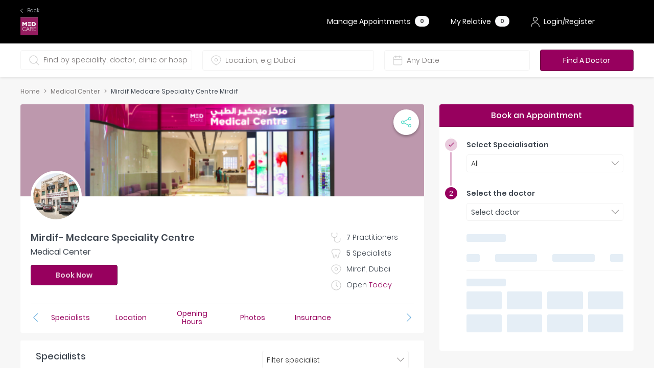

--- FILE ---
content_type: text/html; charset=utf-8
request_url: https://medcare.okadoc.com/en-ae/clinic/dubai/medcare-speciality-centre-mirdif
body_size: 18214
content:
<!DOCTYPE html><html dir="ltr"><head><meta charSet="utf-8" class="next-head"/><meta name="viewport" content="viewport-fit=cover" class="next-head"/><meta property="og:image" content="https://img.okadoc.com/plain/790x180/uploads/facility/cover/6314/Mirdif-_Medcare_Speciality_Centre_Cover_1657030014.png" class="next-head"/><link rel="canonical" href="medcare.okadoc.com/en-ae/clinic/dubai/medcare-speciality-centre-mirdif" class="next-head"/><title class="next-head">Mirdif- Medcare Speciality Centre, Dubai | multi-speciality Medical Center in Dubai - Okadoc.com</title><meta name="og:title" content="Mirdif- Medcare Speciality Centre, Dubai | multi-speciality Medical Center in Dubai - Okadoc.com" class="next-head"/><meta name="description" content="Mirdif- Medcare Speciality Centre is a multi-speciality Medical Center in Mirdif, Dubai. Book doctor’s appointment online, view contact number, address, timings for Mirdif- Medcare Speciality Centre." class="next-head"/><meta name="og:description" content="Mirdif- Medcare Speciality Centre is a multi-speciality Medical Center in Mirdif, Dubai. Book doctor’s appointment online, view contact number, address, timings for Mirdif- Medcare Speciality Centre." class="next-head"/><meta property="og:site_name" content="Okadoc" class="next-head"/><meta name="og:url" content="medcare.okadoc.comen-ae/clinic/dubai/medcare-speciality-centre-mirdif" class="next-head"/><meta name="keywords" content="Dermatology (Skin), Orthopaedics (Bones, Joints, Ligaments, Tendons and Muscles), Dentistry (Teeth), Rheumatology, Physiotherapy, Dermatology (Skin), Orthopaedics (Bones, Joints, Ligaments, Tendons and Muscles), Dentistry (Teeth), Rheumatology, Physiotherapy in Dubai, Dermatology (Skin), Orthopaedics (Bones, Joints, Ligaments, Tendons and Muscles), Dentistry (Teeth), Rheumatology, Physiotherapy in UAE, Dermatology (Skin), Orthopaedics (Bones, Joints, Ligaments, Tendons and Muscles), Dentistry (Teeth), Rheumatology, Physiotherapy in UAE, clinics in UAE, appointment with clinics" class="next-head"/><link rel="preload" href="/nupatient/_next/static/kf0yZqGXUKkoDpiFj85PJ/pages/clinic-detail.js" as="script"/><link rel="preload" href="/nupatient/_next/static/kf0yZqGXUKkoDpiFj85PJ/pages/_app.js" as="script"/><link rel="preload" href="/nupatient/_next/static/kf0yZqGXUKkoDpiFj85PJ/pages/_error.js" as="script"/><link rel="preload" href="/nupatient/_next/static/runtime/webpack-0a582d9e236cc07a832e.js" as="script"/><link rel="preload" href="/nupatient/_next/static/chunks/commons~253ae210.9ce909a135d5f4910cdc.js" as="script"/><link rel="preload" href="/nupatient/_next/static/chunks/commons~1f20a385.992aef19c5a85362406e.js" as="script"/><link rel="preload" href="/nupatient/_next/static/chunks/commons~b58f7129.2a02a70ef36fcb2ebd1c.js" as="script"/><link rel="preload" href="/nupatient/_next/static/chunks/commons~1dee888c.6581c78d9226cb084d40.js" as="script"/><link rel="preload" href="/nupatient/_next/static/chunks/commons~f68437cc.78f0de572bf9a1f4ff0d.js" as="script"/><link rel="preload" href="/nupatient/_next/static/chunks/commons~678f84af.e0153c60157e828fff8f.js" as="script"/><link rel="preload" href="/nupatient/_next/static/chunks/commons~fd731fb0.b6835768cd0fcf6c15d0.js" as="script"/><link rel="preload" href="/nupatient/_next/static/chunks/commons~f734b0c6.e336aea5807962bec6e6.js" as="script"/><link rel="preload" href="/nupatient/_next/static/chunks/commons~cfbf0a2e.925289fce703a26a1246.js" as="script"/><link rel="preload" href="/nupatient/_next/static/chunks/commons~b8f0d581.0f07f3978e90f1c35e2c.js" as="script"/><link rel="preload" href="/nupatient/_next/static/chunks/commons~21833f8f.a675e40abdc170cf2d1d.js" as="script"/><link rel="preload" href="/nupatient/_next/static/chunks/commons~b158df60.77a7f397df9d5d9ff3b2.js" as="script"/><link rel="preload" href="/nupatient/_next/static/chunks/layouts~f734b0c6.47870bcd9bffe02be04c.js" as="script"/><link rel="preload" href="/nupatient/_next/static/runtime/main-86d7df847881841ff099.js" as="script"/><link rel="stylesheet" href="/nupatient/_next/static/css/commons~f68437cc.d3cb2f7f.chunk.css"/><link rel="stylesheet" href="/nupatient/_next/static/css/commons~fd731fb0.ce0be9a4.chunk.css"/><link rel="stylesheet" href="/nupatient/_next/static/css/commons~b8f0d581.8d60bf3e.chunk.css"/><link rel="stylesheet" href="/nupatient/_next/static/css/commons~21833f8f.033951c7.chunk.css"/><link rel="stylesheet" href="/nupatient/_next/static/css/commons~b158df60.15e61d08.chunk.css"/><link rel="stylesheet" href="/nupatient/_next/static/css/static/kf0yZqGXUKkoDpiFj85PJ/pages/_error.js.3c679dff.chunk.css"/><style id="__jsx-1471488780">#nprogress{pointer-events:none;}#nprogress .bar{background:#2299DD;position:fixed;z-index:1031;top:0;left:0;width:100%;height:2px;}#nprogress .peg{display:block;position:absolute;right:0px;width:100px;height:100%;box-shadow:0 0 10px #2299DD,0 0 5px #2299DD;opacity:1;-webkit-transform:rotate(3deg) translate(0px,-4px);-ms-transform:rotate(3deg) translate(0px,-4px);-webkit-transform:rotate(3deg) translate(0px,-4px);-ms-transform:rotate(3deg) translate(0px,-4px);transform:rotate(3deg) translate(0px,-4px);}#nprogress .spinner{display:block;position:fixed;z-index:1031;top:15px;right:15px;}#nprogress .spinner-icon{width:18px;height:18px;box-sizing:border-box;border:solid 2px transparent;border-top-color:#2299DD;border-left-color:#2299DD;border-radius:50%;-webkit-animation:nprogresss-spinner 400ms linear infinite;-webkit-animation:nprogress-spinner 400ms linear infinite;animation:nprogress-spinner 400ms linear infinite;}.nprogress-custom-parent{overflow:hidden;position:relative;}.nprogress-custom-parent #nprogress .spinner,.nprogress-custom-parent #nprogress .bar{position:absolute;}@-webkit-keyframes nprogress-spinner{0%{-webkit-transform:rotate(0deg);}100%{-webkit-transform:rotate(360deg);}}@-webkit-keyframes nprogress-spinner{0%{-webkit-transform:rotate(0deg);-ms-transform:rotate(0deg);transform:rotate(0deg);}100%{-webkit-transform:rotate(360deg);-ms-transform:rotate(360deg);transform:rotate(360deg);}}@keyframes nprogress-spinner{0%{-webkit-transform:rotate(0deg);-ms-transform:rotate(0deg);transform:rotate(0deg);}100%{-webkit-transform:rotate(360deg);-ms-transform:rotate(360deg);transform:rotate(360deg);}}</style><meta charSet="utf-8"/><meta name="viewport" content="width=device-width, initial-scale=1, maximum-scale=1"/><script type="application/ld+json">{
            "@context" : "http://schema.org",
            "@type" : "Organization",
            "name" : "Okadoc",
            "url" : "https://medcare.okadoc.com/",
            "logo": "https://medcare.okadoc.com/static/images/logo.png",
            "image": "https://medcare.okadoc.com/static/images/logo.png",
            "sameAs" : [
                "https://twitter.com/okadoc_uae",
                "https://instagram.com/okadoc_uae",
                "https://www.youtube.com/channel/UCrZjO8F2Yzg3lG0x2emLRLg"
            ],
            "potentialAction": {
                "@type": "SearchAction",
                "target": "https://medcare.okadoc.comen-ae/search/result?q={search_term_string}",
                "query-input": "required name=search_term_string"
            }
        }</script><meta name="mobile-web-app-capable" content="yes"/><meta name="apple-mobile-web-app-capable" content="yes"/><meta name="application-name" content="Okadoc"/><meta name="apple-mobile-web-app-title" content="Okadoc"/><meta property="og:url" content="https://medcare.okadoc.com"/><meta property="og:site_name" content="Okadoc"/><meta http-equiv="X-UA-Compatible" content="IE=edge,chrome=1"/><script>
                                    var data = [{}];
                                    var __okaSessionId=function(){var e=(new Date).getTime();return"undefined"!=typeof performance&&"function"==typeof performance.now&&(e+=performance.now()),"xxxxxxxx-xxxx-4xxx-yxxx-xxxxxxxxxxxx".replace(/[xy]/g,function(x){var n=(e+16*Math.random())%16|0;return e=Math.floor(e/16),("x"===x?n:3&n|8).toString(16)})+".5u64-"+(new Date).getTime()+"t4mp4n"},__createOkaSessionId=function(e){var x=sessionStorage.getItem("__ok_sessionID");if(e&&x&&e===x||!e&&x)return x;if(x){sessionStorage.removeItem("__ok_sessionID")};var n=e||__okaSessionId();return sessionStorage.setItem("__ok_sessionID",n),n};
                                    data[0].sessionID = __createOkaSessionId(false);

                                    <!-- Google Tag Manager -->
                                        (function(w,d,s,l,i,o){w[l]=w[l]||[];for(var da=0;da<o.length;da++){w[l].push(o[da]);}w[l].push({'gtm.start':
                                        new Date().getTime(),event:'gtm.js'});var f=d.getElementsByTagName(s)[0],
                                    j =d.createElement(s),dl=l!='dataLayer'?'&l='+l:'';j.async=true;j.src=
                                        'https://www.googletagmanager.com/gtm.js?id='+i+dl;f.parentNode.insertBefore(j,f);
                                        })(window,document,'script','dataLayer','GTM-PZZNC2W', data);
                                        <!-- End Google Tag Manager -->
                                    </script><script>
                        (function () {
                            window.onpageshow = function(event) {
                                if (event.persisted) {
                                    window.location.reload();
                                }
                            };
                        })();</script><script type="text/javascript" src="https://maps.googleapis.com/maps/api/js?v=3&amp;libraries=places,geometry&amp;key=AIzaSyCe4X5U0oawSUchiErz7pYLr1oT4BGm2Nc"></script><link rel="dns-prefetch" href="//maps.googleapis.com"/><link rel="dns-prefetch" href="//www.googletagmanager"/><link rel="dns-prefetch" href="//unpkg.com"/><link rel="dns-prefetch" href="//fonts.googleapis.com"/><link rel="dns-prefetch" href="//service.okadoc.com"/><link rel="preconnect" href="https://img.okadoc.com"/><link rel="dns-prefetch" href="https://img.okadoc.com"/><script src="https://cdn.onesignal.com/sdks/OneSignalSDK.js"></script></head><body class="responsive " data-theme="theme-medcare" data-tr="tr"><div id="__next"><div class="themes__Navbar-sc-13a0z69-0 hqIVuy nav-search bg-white false  new-nav-search navbar-dark" id="navSearchId"><div class="container"></div><div></div></div><div class="page-content flex-grow-1 bg-gray"><div class="container"><div class="py-md-3"><div class="d-none d-md-block row"><div class="col-12 pt-1"><nav aria-label="breadcrumb" class="page-breadcrumb"><ol class="breadcrumb"><li class="breadcrumb-item "><a href="/en-ae">Home</a></li><li class="breadcrumb-item "><a href="/en-ae/medical-center">Medical Center</a></li><li class="breadcrumb-item active"><span>Mirdif Medcare Speciality Centre Mirdif</span></li></ol></nav></div></div></div><div class="row" id="js-wrapper-scroll"><div class="col-lg-8 col-12"><div class="card main-profile-card" id="js-main-profile"><div class="main-profile-card__share-button p-0 d-none d-md-block"><div class="img-thumbnail bordered bordered--white bordered--md"><div class="img-thumbnail__image img-thumbnail__image--letter bg-white"><img src="https://img.okadoc.com/whitelabel/desktop/images/ic-share.png" class="" loading="lazy" width="20px"/></div></div></div><div class="card-header text-center rounded-top"><img src="https://img.okadoc.com/plain/790x180/uploads/facility/cover/6314/Mirdif-_Medcare_Speciality_Centre_Cover_1657030014.png" class="card-header__img" loading="lazy"/></div><div class="main-profile-card__image"><div class="img-thumbnail img-thumbnail--big bordered bordered--white bordered--md"><img src="https://img.okadoc.com/plain/200x200/uploads/photo/file/6314/mirdif-medcare-speciality-centre-dubai-logo-20210501150923.jpg" class="img-thumbnail__image" loading="lazy"/></div></div><div class="card-body"><div class="main-profile-card__info" id="js-main-profile-info"><div class="row"><div class="col-lg-9 col-12"><div class="profile-info-main"><div class="mb-2"><h1 class="mb-0">Mirdif- Medcare Speciality Centre</h1></div><h6 class="text-semibold mb-3">Medical Center</h6><div class="main-profile-card__action"><div class="flex-grow-1 row"><div class="col-9 col-md"><div class="row row--xs flex-grow-1 skeleton"><div class="col-5 loading-container"><div class="square square--lg"></div><div class="loading-indicator"></div></div></div></div><div class="col-3 d-md-none"><div class="btn btn-green btn-green--border btn-sm w-100 px-1"><img src="https://img.okadoc.com/whitelabel/desktop/images/ic-share.png" class="" loading="lazy" width="20px"/></div></div></div></div></div></div><div class="col-lg-3 d-none d-lg-block"><div class="profile-info-secondary"><div class="profile-info-secondary__item"><div class="profile-info-icon mr-2"><img src="https://img.okadoc.com/whitelabel/desktop/images/ic-stethoscope.png" class="img-responsive" loading="lazy"/></div><p class="mb-0"><strong>7</strong> <!-- -->Practitioners</p></div><div class="profile-info-secondary__item"><div class="profile-info-icon mr-2"><img src="https://img.okadoc.com/whitelabel/desktop/images/ic-tooth.png" class="img-responsive" loading="lazy"/></div><p class="mb-0"><strong>5</strong> <!-- -->Specialists</p></div><div class="profile-info-secondary__item"><div class="profile-info-icon mr-2"><img src="https://img.okadoc.com/whitelabel/desktop/images/ic-location.png" class="img-responsive" loading="lazy"/></div><p class="mb-0">Mirdif, Dubai</p></div><div class="profile-info-secondary__item"><div class="profile-info-icon mr-2"><img src="https://img.okadoc.com/whitelabel/desktop/images/ic-clock.png" class="img-responsive" loading="lazy" height="20px"/></div><p class="mb-0">Open<!-- --> <span class="themes__LinkText-sc-13a0z69-9 hGsBAb text-green">Today</span></p></div></div></div></div></div><hr class="home-spacer d-none d-md-block my-3"/><div class="d-none d-md-block"><div class="select-section-wrapper" id="js-select-section-wrapper"><div class="select-section-nav " id="js-select-section-nav"><div class="container"><div class="row select-section-nav__row"><div class="col-lg-8 select-section-nav__col"><div class="select-section-card"><div class="main-profile-card__action" dir="ltr"><div class="slider d0pRs3cN select-section-carousel" tabindex="0" style="box-sizing:border-box;display:block;height:inherit;-moz-box-sizing:border-box;position:relative;width:100%"><div aria-live="polite" aria-atomic="true" style="position:absolute;left:-10000px;top:auto;width:1px;height:1px;overflow:hidden" tabindex="-1">Slide 1 of 5</div><div class="slider-frame" style="box-sizing:border-box;display:block;height:100%;margin:0px;-moz-box-sizing:border-box;-ms-transform:translate(0, 0);overflow:hidden;padding:0;position:relative;touch-action:pinch-zoom pan-y;transform:translate3d(0, 0, 0);-webkit-transform:translate3d(0, 0, 0)"><ul class="slider-list" style="box-sizing:border-box;cursor:pointer;display:block;height:0;margin:0px 0px;padding:0;position:relative;-moz-box-sizing:border-box;-ms-transform:translate(0px, 0px);touch-action:pinch-zoom pan-y;transform:translate3d(0px, 0px, 0);-webkit-transform:translate3d(0px, 0px, 0);width:auto"><li class="slider-slide slide-visible" style="box-sizing:border-box;display:inline-block;height:auto;left:0;list-style-type:none;margin-bottom:auto;margin-left:0;margin-right:0;margin-top:auto;-moz-box-sizing:border-box;position:absolute;top:0;transform:scale(1);transition:transform .4s linear;vertical-align:top;width:0" tabindex="-1"><a class="col px-3 btn"><span class="themes__LinkText-sc-13a0z69-9 hGsBAb">Specialists</span></a></li><li class="slider-slide slide-visible" style="box-sizing:border-box;display:inline-block;height:auto;left:0;list-style-type:none;margin-bottom:auto;margin-left:0;margin-right:0;margin-top:auto;-moz-box-sizing:border-box;position:absolute;top:0;transform:scale(1);transition:transform .4s linear;vertical-align:top;width:0" tabindex="-1"><a class="col px-3 btn"><span class="themes__LinkText-sc-13a0z69-9 hGsBAb">Location</span></a></li><li class="slider-slide slide-visible" style="box-sizing:border-box;display:inline-block;height:auto;left:0;list-style-type:none;margin-bottom:auto;margin-left:0;margin-right:0;margin-top:auto;-moz-box-sizing:border-box;position:absolute;top:0;transform:scale(1);transition:transform .4s linear;vertical-align:top;width:0" tabindex="-1"><a class="col px-3 btn"><span class="themes__LinkText-sc-13a0z69-9 hGsBAb">Opening Hours</span></a></li><li class="slider-slide slide-visible" style="box-sizing:border-box;display:inline-block;height:auto;left:0;list-style-type:none;margin-bottom:auto;margin-left:0;margin-right:0;margin-top:auto;-moz-box-sizing:border-box;position:absolute;top:0;transform:scale(1);transition:transform .4s linear;vertical-align:top;width:0" tabindex="-1"><a class="col px-3 btn"><span class="themes__LinkText-sc-13a0z69-9 hGsBAb">Photos</span></a></li><li class="slider-slide slide-visible" style="box-sizing:border-box;display:inline-block;height:auto;left:0;list-style-type:none;margin-bottom:auto;margin-left:0;margin-right:0;margin-top:auto;-moz-box-sizing:border-box;position:absolute;top:0;transform:scale(1);transition:transform .4s linear;vertical-align:top;width:0" tabindex="-1"><a class="col px-3 btn"><span class="themes__LinkText-sc-13a0z69-9 hGsBAb">Insurance</span></a></li></ul></div><div class="slider-control-centerleft" style="position:absolute;top:50%;left:0;transform:translateY(-50%);-webkit-transform:translateY(-50%);-ms-transform:translateY(-50%)"><button class="btn btn-link px-1"><img src="https://img.okadoc.com/whitelabel/desktop/images/arrow-left-blue.png" class="" loading="lazy"/></button></div><div class="slider-control-centerright" style="position:absolute;top:50%;right:0;transform:translateY(-50%);-webkit-transform:translateY(-50%);-ms-transform:translateY(-50%)"><button class="btn btn-link px-1"><img src="https://img.okadoc.com/whitelabel/desktop/images/arrow-right-blue.png" class="" loading="lazy"/></button></div><style type="text/css">.slider-slide > img { width: 100%; display: block; }
          .slider-slide > img:focus { margin: auto; }</style></div></div></div></div></div></div></div></div></div></div></div><div class="clinic-scroll-nav d-md-none" dir="ltr"><div class="scroll-nav" style="display:flex;align-items:center;user-select:none"><div class="menu-wrapper" style="overflow:hidden;user-select:none"><div class="menu-wrapper--inner" style="width:9900px;transform:translate3d(0px, 0px, 0px);transition:transform 0s;white-space:nowrap;text-align:left;user-select:none"><div class="menu-item-wrapper " style="display:inline-block" tabindex="1" role="button"><div class="scroll-nav__item ">Location</div></div><div class="menu-item-wrapper " style="display:inline-block" tabindex="1" role="button"><div class="scroll-nav__item ">Opening Hours</div></div><div class="menu-item-wrapper " style="display:inline-block" tabindex="1" role="button"><div class="scroll-nav__item ">Specialists</div></div><div class="menu-item-wrapper " style="display:inline-block" tabindex="1" role="button"><div class="scroll-nav__item ">Photos</div></div><div class="menu-item-wrapper " style="display:inline-block" tabindex="1" role="button"><div class="scroll-nav__item ">Payment</div></div><div class="menu-item-wrapper " style="display:inline-block" tabindex="1" role="button"><div class="scroll-nav__item ">Insurance</div></div></div></div></div></div><div class="card profile-detail-card" id="location"><div class="card-header"><h2 class="m-0">Clinic Locations</h2></div><div class="card-body"><div class="profile-detail-location"><div style="position:relative"><div class="profile-detail-location__map" style="width:100px;height:100px"><p style="text-align:center"><iframe src="https://www.google.com/maps/embed/v1/place?q=25.221617,55.434583&amp;key=AIzaSyCe4X5U0oawSUchiErz7pYLr1oT4BGm2Nc&amp;zoom=12" frameBorder="0"></iframe></p></div></div><div class="profile-detail-location__info"><div class="themes__LinkText-sc-13a0z69-9 hGsBAb"><h6>Mirdif- Medcare Speciality Centre, Dubai</h6></div><div class="d-flex mt-3"><div class="icon-wrapper"><img src="https://img.okadoc.com/whitelabel/desktop/images/ic-location.png" class="img-responsive" loading="lazy" height="20px"/></div><div class="ml-2"><div class="mb-1"><small class="text-gray text-normal">Address</small></div><p class="mb-1">Al Barajeel Oasis Complex Building, Mirdif, Dubai</p><a href="https://www.google.com/maps/search/?api=1&amp;query=25.221617,55.434583" class="themes__LinkText-sc-13a0z69-9 hGsBAb link-blue" target="_top"><small class="text-normal">Show Direction</small></a></div></div><div class="d-flex mt-3"><div class="icon-wrapper"><img src="https://img.okadoc.com/whitelabel/desktop/images/ic-clock.png" class="img-responsive" loading="lazy" height="20px"/></div><div class="ml-2"><div class="mb-1"><small class="text-gray text-normal">Opening Hours</small></div><p class="mb-1">Open<!-- --> <span class="themes__LinkText-sc-13a0z69-9 hGsBAb text-green">Today</span><span class="mb-0">, 10:00 - 20:00</span></p></div></div><div class="d-flex mt-3"><div class="icon-wrapper"><img src="https://img.okadoc.com/whitelabel/desktop/images/ic-phone.png" class="img-responsive" loading="lazy" height="20px"/></div><div class="ml-2"><div class="mb-1"><small class="text-gray text-normal">Phone Number</small></div><p class="phone-number d-inline-block mr-2 mb-0">+9718006332273</p><span class="mb-0"></span></div></div></div></div></div></div><div class="card profile-detail-card" id="times"><div class="card-header"><h2 class="m-0">Opening Hours</h2></div><div class="card-body"><div class="single-collapse clinic-opening-hour "><div class="pointer single-collapse__button" aria-controls="example-collapse-text" aria-expanded="false"><div class="row justify-content-between align-items-center py-2"><div class="col-1 pr-0 d-flex flex-align-center d-md-none"><div class="icon-wrapper"><img src="https://img.okadoc.com/whitelabel/desktop/images/ic-clock.png" class="img-responsive" loading="lazy" height="20px"/></div></div><div class="col-4 col-md-3"><h6 class="m-0 text-normal"><span>Open</span> <span class="themes__LinkText-sc-13a0z69-9 hGsBAb text-green text-semibold">Today</span></h6></div><div class="col-7 col-md-9"><h6 class="m-0 text-normal d-flex align-items-center">10:00<!-- --> - <!-- -->20:00<br/><img src="https://img.okadoc.com/whitelabel/desktop/images/arrow-down.png" class="ml-2 img-responsive collapse-arrow" loading="lazy" width="15px"/></h6></div></div></div><div class="collapse"><div class="row my-2"><div class="col-4 col-md-3 offset-1 offset-md-0"><h6 class="m-0 text-normal">Sunday</h6></div><div class="col-7 col-md-9"><h6 class="m-0 text-normal">10:00<!-- --> - <!-- -->20:00<br/></h6></div></div><div class="row my-2"><div class="col-4 col-md-3 offset-1 offset-md-0"><h6 class="m-0 text-normal">Monday</h6></div><div class="col-7 col-md-9"><h6 class="m-0 text-normal">10:00<!-- --> - <!-- -->20:00<br/></h6></div></div><div class="row my-2"><div class="col-4 col-md-3 offset-1 offset-md-0"><h6 class="m-0 text-normal">Tuesday</h6></div><div class="col-7 col-md-9"><h6 class="m-0 text-normal">10:00<!-- --> - <!-- -->20:00<br/></h6></div></div><div class="row my-2"><div class="col-4 col-md-3 offset-1 offset-md-0"><h6 class="m-0 text-normal">Wednesday</h6></div><div class="col-7 col-md-9"><h6 class="m-0 text-normal">10:00<!-- --> - <!-- -->20:00<br/></h6></div></div><div class="row my-2"><div class="col-4 col-md-3 offset-1 offset-md-0"><h6 class="m-0 text-semibold">Thursday</h6></div><div class="col-7 col-md-9"><h6 class="m-0 text-semibold">10:00<!-- --> - <!-- -->20:00<br/></h6></div></div><div class="row my-2"><div class="col-4 col-md-3 offset-1 offset-md-0"><h6 class="m-0 text-normal">Friday</h6></div><div class="col-7 col-md-9"><h6 class="m-0 text-normal">10:00<!-- --> - <!-- -->20:00<br/></h6></div></div><div class="row my-2"><div class="col-4 col-md-3 offset-1 offset-md-0"><h6 class="m-0 text-normal">Saturday</h6></div><div class="col-7 col-md-9"><h6 class="m-0 text-normal">10:00<!-- --> - <!-- -->20:00<br/></h6></div></div></div></div></div></div><div class="card profile-detail-card" id="photos"><div class="card-header"><h2 class="m-0">Photos</h2></div><div class="card-body"><div class="detail-photo-group"><div class="row"><div class="col-auto"><div class="position-relative img-thumbnail img-thumbnail--square pointer img-thumbnail--album"><img src="https://img.okadoc.com/plain/150x150/uploads/photo/file/6314/medcare-speciality-centre-mirdif-al-barajeel-dubai-20200613083011.jpg" class="img-thumbnail__image"/></div></div><div class="col-auto"><div class="position-relative img-thumbnail img-thumbnail--square pointer img-thumbnail--album"><img src="https://img.okadoc.com/plain/150x150/uploads/photo/file/6314/medcare-speciality-centre-mirdif-al-barjeel-dubai-20191007062216.jpg" class="img-thumbnail__image"/></div></div></div></div></div></div><div class="card profile-detail-card" id="payment"><div class="card-header"><h2 class="m-0">Accepted Payments</h2></div><div class="card-body"><div class="row--around-xs row"><div class="col-auto d-flex col"><div class="badge badge-pill badge-pill--md badge-pill--border px-3 py-1 d-flex flex-fill"><div class="d-flex align-items-center flex-fill"><img src="https://img.okadoc.com/photos/block_images/img/icon/cash.svg" class="mr-1" loading="lazy" width="24"/><div class="text-left ml-2"><p class="text-capitalize m-0">Cash</p><small class="text-gray text-xs">In-Person Only</small></div></div></div></div><div class="col-auto d-flex col"><div class="badge badge-pill badge-pill--md badge-pill--border px-3 py-1 d-flex flex-fill"><div class="d-flex align-items-center flex-fill"><img src="https://img.okadoc.com/photos/block_images/img/icon/credit.svg" class="mr-1" loading="lazy" width="24"/><div class="text-left ml-2"><p class="text-capitalize m-0">Credit Card</p><small class="text-gray text-xs"></small></div></div></div></div><div class="col-auto d-flex col"><div class="badge badge-pill badge-pill--md badge-pill--border px-3 py-1 d-flex flex-fill"><div class="d-flex align-items-center flex-fill"><img src="https://img.okadoc.com/photos/block_images/img/icon/Apple_Pay_Mark_RGB_041619.svg" class="mr-1" loading="lazy" width="24"/><div class="text-left ml-2"><p class="text-capitalize m-0">Apple Pay</p><small class="text-gray text-xs"></small></div></div></div></div></div></div></div><div class="card profile-detail-card" id="insurance"><div class="card-header"><div class="row"><div class="col-12 col-md-7"><h2 class="m-0">Insurance</h2></div><div class="d-md-none text-right col-2"><div><img src="https://img.okadoc.com/whitelabel/desktop/images/ic-magnifier.png" class="" loading="lazy" width="18px"/></div></div><div class="d-none d-md-inline col-md-5"><div class="input-group input-group-insurance input-group--addons"><div class="d-none d-md-block input-group__left"><img src="https://img.okadoc.com/whitelabel/desktop/images/ic-magnifier.png" class="" loading="lazy" width="18px"/></div><input type="text" class="form-control" placeholder="Filter insurance or plan" value="" name="filter-insurance-dm"/></div></div></div></div><div class="card-body"><div class="vertical-column"><div class="profile-detail-instance vertical-column__item"><div class="row--sm row"><div class="col-auto"><div class="img-thumbnail border"><img alt="insurance logo" src="https://img.okadoc.com/photos/insurances/logo/35/insurance_35.jpg" class="img-thumbnail__image img-responsive"/></div></div><div class="col col"><h6 class="mb-3">Inayah</h6><div class="row--around-xs row"><div class="col-auto"><div class="badge badge-pill badge-pill--md badge-pill--border"><span class="text-capitalize text-wrap">Platinum</span></div></div><div class="col-auto"><div class="badge badge-pill badge-pill--md badge-pill--border"><span class="text-capitalize text-wrap">Diamond</span></div></div></div></div></div></div><div class="profile-detail-instance vertical-column__item"><div class="row--sm row"><div class="col-auto"><div class="img-thumbnail border"><img alt="insurance logo" src="https://img.okadoc.com/photos/insurances/logo/61/insurance_61.jpg" class="img-thumbnail__image img-responsive"/></div></div><div class="col col"><h6 class="mb-3">MSH International</h6><div class="row--around-xs row"><div class="col-auto"><div class="badge badge-pill badge-pill--md badge-pill--border"><span class="text-capitalize text-wrap">Enhanced</span></div></div><div class="col-auto"><div class="badge badge-pill badge-pill--md badge-pill--border"><span class="text-capitalize text-wrap">Premium</span></div></div><div class="col-auto"><div class="badge badge-pill badge-pill--md badge-pill--border"><span class="text-capitalize text-wrap">Comprehensive</span></div></div><div class="col-auto"><div class="badge badge-pill badge-pill--md badge-pill--border"><span class="text-capitalize text-wrap">Platinum</span></div></div></div></div></div></div><div class="profile-detail-instance vertical-column__item"><div class="row--sm row"><div class="col-auto"><div class="img-thumbnail border"><img alt="insurance logo" src="https://img.okadoc.com/photos/insurances/logo/138/insurance_138.jpg" class="img-thumbnail__image img-responsive"/></div></div><div class="col col"><h6 class="mb-3">INAYAH TPA</h6><div class="row--around-xs row"><div class="col-auto"><div class="badge badge-pill badge-pill--md badge-pill--border"><span class="text-capitalize text-wrap">Bronze</span></div></div><div class="col-auto"><div class="badge badge-pill badge-pill--md badge-pill--border"><span class="text-capitalize text-wrap">Diamond</span></div></div><div class="col-auto"><div class="badge badge-pill badge-pill--md badge-pill--border"><span class="text-capitalize text-wrap">Euromed Gold</span></div></div><div class="col-auto"><div class="badge badge-pill badge-pill--md badge-pill--border"><span class="text-capitalize text-wrap">Euromed Silver</span></div></div><div class="col-auto"><div class="badge badge-pill badge-pill--md badge-pill--border"><span class="text-capitalize text-wrap">Gold</span></div></div><div class="col-auto"><div class="badge badge-pill badge-pill--md badge-pill--border pointer"><span class="themes__LinkText-sc-13a0z69-9 hGsBAb text-wrap">+<!-- -->9<!-- --> <!-- -->more</span><img src="https://img.okadoc.com/whitelabel/desktop/images/arrow-down-blue.png" class="ml-2" loading="lazy" width="12px" style="transform:"/></div></div></div></div></div></div><div class="profile-detail-instance vertical-column__item"><div class="row--sm row"><div class="col-auto"><div class="img-thumbnail "><img alt="insurance logo" src="https://img.okadoc.com/photos/block_images/img/icon/insurance-placeholder.png" class="img-thumbnail__image img-responsive"/></div></div><div class="col col"><h6 class="mb-3">AXA PPP healthcare</h6><div class="row--around-xs row"><div class="col-auto"><div class="badge badge-pill badge-pill--md badge-pill--border"><span class="text-capitalize text-wrap">General</span></div></div></div></div></div></div><div class="profile-detail-instance vertical-column__item text-center"><button role="button" class="themes__ButtonTimes-sc-13a0z69-19 cBUUfF text-capitalize btn">More Insurance</button></div></div></div></div></div><div class="col-lg-4 d-none d-lg-block"></div></div></div></div><script type="application/ld+json">
        {
            "@context": "http://schema.org",
            "@type": "MedicalClinic",
            "name": "Mirdif- Medcare Speciality Centre",
            "image": "https://img.okadoc.com/uploads/photo/file/6314/medcare-speciality-centre-mirdif-al-barajeel-dubai-20200613083011.jpg",
            "@id": "",
            "url": "medcare.okadoc.comen-ae/clinic/dubai/medcare-speciality-centre-mirdif",
            "telephone": "+9718006332273",
            "address": {
            "@type": "PostalAddress",
            "streetAddress": "",
            "addressLocality": "",
            "postalCode": "",
            "addressCountry": "AE"
            }
        }
        </script><div class="themes__FooterAll-sc-13a0z69-28 cORHyb footer-all footer-whitelabel with-border" type="whitelabel"><div class="container"><div class="row py-1"><div class="col-12 col-md-6 py-3 text-center text-md-left"><span class="footer-text">© Copyright 2026 Okadoc Technologies FZ-LLC</span></div><div class="col-12 col-md-6 py-3"><div class="row justify-content-center justify-content-md-end"><div class="col-auto"><a href="#" data-test-id="lnkPrivacyPolicy" class="link footer-link">Privacy Policy</a></div><div class="col-auto"><a href="#" data-test-id="lnkTermOfUse" class="link footer-link">Terms of Use</a></div></div></div></div></div></div><div class="loading-modal"><div class="container"><div class="d-flex align-items-center flex-fill justify-content-center flex-column"><div class="loading-dots justify-content-center"><span class="loading-dots__circle loading-dots--circle-1"></span><span class="loading-dots__circle loading-dots--circle-2"></span><span class="loading-dots__circle loading-dots--circle-3"></span></div><h3 class="mt-4 mb-0 text-black">Loading</h3></div></div></div></div><script>__NEXT_DATA__ = {"props":{"pageProps":{"pageProps":{"query":{"lang":"en","country":"ae","facilityTitle":"clinic","city":"dubai","name":"medcare-speciality-centre-mirdif","countryList":[{"country_name":"Qatar","country_code":"qa","flag":"https://img.okadoc.com/photos/countries-circ/qa-circular.svg","currency":"QAR","languages":[{"language":"English","language_code":"en","native_language":"English","url":"/en-qa","extra_attributes":{"about":[{"link":"https://www.okadoc.com/en-qa/about-okadoc","name":"About"},{"link":"https://www.okadoc.com/en-qa/pro","name":"Okadoc for Doctors"},{"link":"https://www.okadoc.com/en-qa/press","name":"Press"},{"link":"https://www.okadoc.com/blog","name":"Blog"}],"certification":[{"icon":"https://img.okadoc.com/photos/block_images/img/iso27001/iso-ias.png","link":"https://img.okadoc.com/photos/block_images/img/certificates/ISO_IEC_27001_2022.pdf","name":"ISO 27001","type":"iso"},{"icon":"https://img.okadoc.com/photos/block_images/img/iso27001/iso-soc2.png","link":false,"name":"SOC 2","type":"iso"},{"icon":"https://img.okadoc.com/photos/block_images/img/certificates/logo-hipaa-compliant-circle3.png","link":"https://img.okadoc.com/photos/block_images/img/certificates/HIPAA-_OKADOC_TECHNOLOGIES_FZ-LLC-2025.pdf","name":"HIPAA Compliant","type":"iso"}],"help":[{"link":"https://www.okadoc.com/en-qa/contact-us","name":"Contact"}],"privacy":[{"link":"https://www.okadoc.com/policy/privacy/","name":"Privacy Policy","type":"privacy"},{"link":"https://www.okadoc.com/en-qa/policy/terms/","name":"Terms of Use","type":"terms"}],"sosmed":[{"icon":"https://img.okadoc.com/photos/block_images/img/icon/od-facebook.svg","link":"https://www.facebook.com/Okadoc/","name":"facebook"},{"icon":"https://img.okadoc.com/photos/block_images/img/icon/od-twitter.svg","link":"https://twitter.com/okadoc_uae","name":"twitter"},{"icon":"https://img.okadoc.com/photos/block_images/img/icon/od-instagram-white.svg","link":"https://www.instagram.com/okadoc_uae/","name":"instagram"},{"icon":"https://img.okadoc.com/photos/block_images/img/icon/od-linkedin-blue.svg","link":"https://www.linkedin.com/company/okadoc/","name":"linkedin"},{"icon":"https://img.okadoc.com/photos/block_images/img/icon/od-youtube.svg","link":"https://www.youtube.com/channel/UCrZjO8F2Yzg3lG0x2emLRLg","name":"youtube"}]}},{"language":"Arabic","language_code":"ar","native_language":"العربية","url":"/ar-qa","extra_attributes":{"about":[{"link":"https://www.okadoc.com/ar-qa/about-okadoc","name":"About"},{"link":"https://www.okadoc.com/ar-qa/pro","name":"Okadoc for Doctors"},{"link":"https://www.okadoc.com/ar-qa/press","name":"Press"},{"link":"https://www.okadoc.com/blog-ar","name":"Blog"}],"certification":[{"icon":"https://img.okadoc.com/photos/block_images/img/iso27001/iso-ias.png","link":"https://img.okadoc.com/photos/block_images/img/certificates/ISO_IEC_27001_2022.pdf","name":"ISO 27001","type":"iso"},{"icon":"https://img.okadoc.com/photos/block_images/img/iso27001/iso-soc2.png","link":false,"name":"SOC 2","type":"iso"},{"icon":"https://img.okadoc.com/photos/block_images/img/certificates/logo-hipaa-compliant-circle3.png","link":"https://img.okadoc.com/photos/block_images/img/certificates/HIPAA-_OKADOC_TECHNOLOGIES_FZ-LLC-2025.pdf","name":"HIPAA Compliant","type":"iso"}],"help":[{"link":"https://www.okadoc.com/ar-qa/contact-us","name":"Contact"}],"privacy":[{"link":"https://www.okadoc.com/policy/privacy/","name":"Privacy Policy","type":"privacy"},{"link":"https://www.okadoc.com/terms-of-use/","name":"Terms of Use","type":"terms"}],"sosmed":[{"icon":"https://img.okadoc.com/photos/block_images/img/icon/od-facebook.svg","link":"https://www.facebook.com/Okadoc/","name":"facebook"},{"icon":"https://img.okadoc.com/photos/block_images/img/icon/od-twitter.svg","link":"https://twitter.com/okadoc_uae","name":"twitter"},{"icon":"https://img.okadoc.com/photos/block_images/img/icon/od-instagram-white.svg","link":"https://www.instagram.com/okadoc_uae/","name":"instagram"},{"icon":"https://img.okadoc.com/photos/block_images/img/icon/od-linkedin-blue.svg","link":"https://www.linkedin.com/company/okadoc/","name":"linkedin"},{"icon":"https://img.okadoc.com/photos/block_images/img/icon/od-youtube.svg","link":"https://www.youtube.com/channel/UCrZjO8F2Yzg3lG0x2emLRLg","name":"youtube"}]}}],"products":[],"time_layout":"24h","home_menus":null},{"country_name":"Kuwait","country_code":"kw","flag":"https://img.okadoc.com/photos/countries-circ/kw-circular.svg","currency":"KWD","languages":[{"language":"English","language_code":"en","native_language":"English","url":"/en-kw","extra_attributes":{"about":[{"link":"https://www.okadoc.com/en-kw/about-okadoc","name":"About"},{"link":"https://www.okadoc.com/en-kw/pro","name":"Okadoc for Doctors"},{"link":"https://www.okadoc.com/en-kw/press","name":"Press"},{"link":"https://www.okadoc.com/blog","name":"Blog"}],"certification":[{"icon":"https://img.okadoc.com/photos/block_images/img/iso27001/iso-ias.png","link":"https://img.okadoc.com/photos/block_images/img/certificates/ISO_IEC_27001_2022.pdf","name":"ISO 27001","type":"iso"},{"icon":"https://img.okadoc.com/photos/block_images/img/iso27001/iso-soc2.png","link":false,"name":"SOC 2","type":"iso"},{"icon":"https://img.okadoc.com/photos/block_images/img/certificates/logo-hipaa-compliant-circle3.png","link":"https://img.okadoc.com/photos/block_images/img/certificates/HIPAA-_OKADOC_TECHNOLOGIES_FZ-LLC-2025.pdf","name":"HIPAA Compliant","type":"iso"}],"help":[{"link":"https://www.okadoc.com/en-kw/contact-us","name":"Contact"}],"privacy":[{"link":"https://www.okadoc.com/policy/privacy/","name":"Privacy Policy","type":"privacy"},{"link":"https://www.okadoc.com/en-kw/policy/terms/","name":"Terms of Use","type":"terms"}],"sosmed":[{"icon":"https://img.okadoc.com/photos/block_images/img/icon/od-facebook.svg","link":"https://www.facebook.com/Okadoc/","name":"facebook"},{"icon":"https://img.okadoc.com/photos/block_images/img/icon/od-twitter.svg","link":"https://twitter.com/okadoc_uae","name":"twitter"},{"icon":"https://img.okadoc.com/photos/block_images/img/icon/od-instagram-white.svg","link":"https://www.instagram.com/okadoc_uae/","name":"instagram"},{"icon":"https://img.okadoc.com/photos/block_images/img/icon/od-linkedin-blue.svg","link":"https://www.linkedin.com/company/okadoc/","name":"linkedin"},{"icon":"https://img.okadoc.com/photos/block_images/img/icon/od-youtube.svg","link":"https://www.youtube.com/channel/UCrZjO8F2Yzg3lG0x2emLRLg","name":"youtube"}]}},{"language":"Arabic","language_code":"ar","native_language":"العربية","url":"/ar-kw","extra_attributes":{"about":[{"link":"https://www.okadoc.com/ar-kw/about-okadoc","name":"About"},{"link":"https://www.okadoc.com/ar-kw/pro","name":"Okadoc for Doctors"},{"link":"https://www.okadoc.com/ar-kw/press","name":"Press"},{"link":"https://www.okadoc.com/blog-ar","name":"Blog"}],"certification":[{"icon":"https://img.okadoc.com/photos/block_images/img/iso27001/iso-ias.png","link":"https://img.okadoc.com/photos/block_images/img/certificates/ISO_IEC_27001_2022.pdf","name":"ISO 27001","type":"iso"},{"icon":"https://img.okadoc.com/photos/block_images/img/iso27001/iso-soc2.png","link":false,"name":"SOC 2","type":"iso"},{"icon":"https://img.okadoc.com/photos/block_images/img/certificates/logo-hipaa-compliant-circle3.png","link":"https://img.okadoc.com/photos/block_images/img/certificates/HIPAA-_OKADOC_TECHNOLOGIES_FZ-LLC-2025.pdf","name":"HIPAA Compliant","type":"iso"}],"help":[{"link":"https://www.okadoc.com/ar-kw/contact-us","name":"Contact"}],"privacy":[{"link":"https://www.okadoc.com/policy/privacy/","name":"Privacy Policy","type":"privacy"},{"link":"https://www.okadoc.com/terms-of-use/","name":"Terms of Use","type":"terms"}],"sosmed":[{"icon":"https://img.okadoc.com/photos/block_images/img/icon/od-facebook.svg","link":"https://www.facebook.com/Okadoc/","name":"facebook"},{"icon":"https://img.okadoc.com/photos/block_images/img/icon/od-twitter.svg","link":"https://twitter.com/okadoc_uae","name":"twitter"},{"icon":"https://img.okadoc.com/photos/block_images/img/icon/od-instagram-white.svg","link":"https://www.instagram.com/okadoc_uae/","name":"instagram"},{"icon":"https://img.okadoc.com/photos/block_images/img/icon/od-linkedin-blue.svg","link":"https://www.linkedin.com/company/okadoc/","name":"linkedin"},{"icon":"https://img.okadoc.com/photos/block_images/img/icon/od-youtube.svg","link":"https://www.youtube.com/channel/UCrZjO8F2Yzg3lG0x2emLRLg","name":"youtube"}]}}],"products":[],"time_layout":"24h","home_menus":null},{"country_name":"UAE","country_code":"ae","flag":"https://img.okadoc.com/photos/block_images/img/icon/countries/united-arab-emirates.svg","currency":"AED","languages":[{"language":"English","language_code":"en","native_language":"English","url":"/en-ae","extra_attributes":{"about":[{"link":"https://www.okadoc.com/en-ae/about-okadoc","name":"About"},{"link":"https://www.okadoc.com/en-ae/pro","name":"Okadoc for Doctors"},{"link":"https://www.okadoc.com/en-ae/press","name":"Press"},{"link":"https://www.okadoc.com/en-ae/blog","name":"Blog"}],"certification":[{"icon":"https://img.okadoc.com/photos/block_images/img/iso27001/iso-ias.png","link":"https://img.okadoc.com/photos/block_images/img/certificates/ISO_IEC_27001_2022.pdf","name":"ISO 27001","type":"iso"},{"icon":"https://img.okadoc.com/photos/block_images/img/iso27001/iso-soc2.png","link":false,"name":"SOC 2","type":"iso"},{"icon":"https://img.okadoc.com/photos/block_images/img/certificates/logo-hipaa-compliant-circle3.png","link":"https://img.okadoc.com/photos/block_images/img/certificates/HIPAA-_OKADOC_TECHNOLOGIES_FZ-LLC-2025.pdf","name":"HIPAA Compliant","type":"iso"}],"help":[{"link":"https://www.okadoc.com/en-ae/contact-us","name":"Contact"}],"privacy":[{"link":"https://www.okadoc.com/policy/privacy/","name":"Privacy Policy","type":"privacy"},{"link":"https://www.okadoc.com//en-ae/policy/terms/","name":"Terms of Use","type":"terms"}],"sosmed":[{"icon":"https://img.okadoc.com/photos/block_images/img/icon/od-facebook.svg","link":"https://www.facebook.com/Okadoc/","name":"facebook"},{"icon":"https://img.okadoc.com/photos/block_images/img/icon/od-twitter.svg","link":"https://twitter.com/okadoc_uae","name":"twitter"},{"icon":"https://img.okadoc.com/photos/block_images/img/icon/od-instagram-white.svg","link":"https://www.instagram.com/okadoc_uae/","name":"instagram"},{"icon":"https://img.okadoc.com/photos/block_images/img/icon/od-linkedin-blue.svg","link":"https://www.linkedin.com/company/okadoc/","name":"linkedin"},{"icon":"https://img.okadoc.com/photos/block_images/img/icon/od-youtube.svg","link":"https://www.youtube.com/channel/UCrZjO8F2Yzg3lG0x2emLRLg","name":"youtube"}]}},{"language":"Arabic","language_code":"ar","native_language":"العربية","url":"/ar-ae","extra_attributes":{"about":[{"link":"https://www.okadoc.com/ar-ae/about-okadoc","name":"About"},{"link":"https://www.okadoc.com/ar-ae/pro","name":"Okadoc for Doctors"},{"link":"https://www.okadoc.com/ar-ae/press","name":"Press"},{"link":"https://www.okadoc.com/ar-ae/blog","name":"Blog"}],"certification":[{"icon":"https://img.okadoc.com/photos/block_images/img/iso27001/iso-ias.png","link":"https://img.okadoc.com/photos/block_images/img/certificates/ISO_IEC_27001_2022.pdf","name":"ISO 27001","type":"iso"},{"icon":"https://img.okadoc.com/photos/block_images/img/iso27001/iso-soc2.png","link":false,"name":"SOC 2","type":"iso"},{"icon":"https://img.okadoc.com/photos/block_images/img/certificates/logo-hipaa-compliant-circle3.png","link":"https://img.okadoc.com/photos/block_images/img/certificates/HIPAA-_OKADOC_TECHNOLOGIES_FZ-LLC-2025.pdf","name":"HIPAA Compliant","type":"iso"}],"help":[{"link":"https://www.okadoc.com/ar-ae/contact-us","name":"Contact"}],"privacy":[{"link":"https://www.okadoc.com/policy/privacy/","name":"Privacy Policy","type":"privacy"},{"link":"https://www.okadoc.com/terms-of-use/","name":"Terms of Use","type":"terms"}],"sosmed":[{"icon":"https://img.okadoc.com/photos/block_images/img/icon/od-facebook.svg","link":"https://www.facebook.com/Okadoc/","name":"facebook"},{"icon":"https://img.okadoc.com/photos/block_images/img/icon/od-twitter.svg","link":"https://twitter.com/okadoc_uae","name":"twitter"},{"icon":"https://img.okadoc.com/photos/block_images/img/icon/od-instagram-white.svg","link":"https://www.instagram.com/okadoc_uae/","name":"instagram"},{"icon":"https://img.okadoc.com/photos/block_images/img/icon/od-linkedin-blue.svg","link":"https://www.linkedin.com/company/okadoc/","name":"linkedin"},{"icon":"https://img.okadoc.com/photos/block_images/img/icon/od-youtube.svg","link":"https://www.youtube.com/channel/UCrZjO8F2Yzg3lG0x2emLRLg","name":"youtube"}]}}],"products":["appointment","appointment-telemedicine"],"time_layout":"12h","home_menus":[{"order":1,"type":"square","action":"okadocapp://service-list/en-ae/app-homepage-landing-labtests-ae","label":"Lab Tests","icon":{"icon_name":"","uri":"https://img.okadoc.com/photos/block_images/img/icon/quadrants_lab_tests.png"},"platform":"default","badge":{"badge_title":"","badge_colour":"","badge_icon":""}},{"order":2,"type":"square","action":"okadocapp://service-list/en-ae/app-homepage-landing-pcrtests-ae","label":"Covid-19 Test","icon":{"icon_name":"","uri":"https://img.okadoc.com/photos/block_images/img/icon/quadrants_covid_test.png"},"platform":"default","badge":{"badge_title":"","badge_colour":"","badge_icon":""}},{"order":3,"type":"rectangle","action":"okadocapp://search/en-ae/2","label":"Telehealth","icon":{"icon_name":"","uri":"https://img.okadoc.com/photos/block_images/img/icon/quadrants_teleconsultation.png"},"platform":"default","badge":{"badge_title":"","badge_colour":"","badge_icon":""}},{"order":4,"type":"square","action":"okadocapp://service-list/en-ae/app-homepage-landing-ivdrip-ae","label":"IV Drip","icon":{"icon_name":"","uri":"https://img.okadoc.com/photos/block_images/img/icon/quadrants_IV_drip.png"},"platform":"default","badge":{"badge_title":"","badge_colour":"","badge_icon":""}},{"order":5,"type":"square","action":"okadocapp://search/en-ae/4","label":"Home Health","icon":{"icon_name":"","uri":"https://img.okadoc.com/photos/block_images/img/icon/quadrants_home_health.png"},"platform":"default","badge":{"badge_title":"","badge_colour":"","badge_icon":""}},{"order":6,"type":"rectangle","action":"okadocapp://search/en-ae/1","label":"Clinic Visit","icon":{"icon_name":"","uri":"https://img.okadoc.com/photos/block_images/img/icon/quadrants_doctor_visit.png"},"platform":"default","badge":{"badge_title":"","badge_colour":"","badge_icon":""}}]},{"country_name":"Saudi Arabia","country_code":"sa","flag":"https://img.okadoc.com/photos/block_images/img/icon/countries/saudi-arabia.svg","currency":"SAR","languages":[{"language":"Arabic","language_code":"ar","native_language":"العربية","url":"/ar-sa","extra_attributes":{"about":[{"link":"https://www.okadoc.com/ar-sa/about-okadoc","name":"About"},{"link":"https://www.okadoc.com/ar-sa/pro","name":"Okadoc for Doctors"},{"link":"https://www.okadoc.com/ar-sa/press","name":"Press"},{"link":"https://www.okadoc.com//ar-sa/blog","name":"Blog"}],"certification":[{"icon":"https://img.okadoc.com/photos/block_images/img/iso27001/iso-ias.png","link":"https://img.okadoc.com/photos/block_images/img/iso27001/ISO-27001-Okadoc-Technologies-Arabia-LLC.pdf","name":"ISO 27001","type":"iso"},{"icon":"https://img.okadoc.com/photos/block_images/img/iso27001/iso-soc2.png","link":false,"name":"SOC 2","type":"iso"},{"icon":"https://img.okadoc.com/photos/block_images/img/certificates/logo-hipaa-compliant-circle3.png","link":"https://img.okadoc.com/photos/block_images/img/certificates/HIPAA-_OKADOC_TECHNOLOGIES_FZ-LLC-2025.pdf","name":"HIPAA Compliant","type":"iso"}],"help":[{"link":"https://www.okadoc.com/ar-sa/contact-us","name":"Contact"}],"privacy":[{"link":"https://www.okadoc.com/policy/privacy/","name":"Privacy Policy","type":"privacy"},{"link":"https://www.okadoc.com/terms-of-use/","name":"Terms of Use","type":"terms"}],"sosmed":[{"icon":"https://img.okadoc.com/photos/block_images/img/icon/od-facebook.svg","link":"https://www.facebook.com/Okadoc/","name":"facebook"},{"icon":"https://img.okadoc.com/photos/block_images/img/icon/od-twitter.svg","link":"https://twitter.com/okadoc_uae","name":"twitter"},{"icon":"https://img.okadoc.com/photos/block_images/img/icon/od-instagram-white.svg","link":"https://www.instagram.com/okadoc_uae/","name":"instagram"},{"icon":"https://img.okadoc.com/photos/block_images/img/icon/od-linkedin-blue.svg","link":"https://www.linkedin.com/company/okadoc/","name":"linkedin"},{"icon":"https://img.okadoc.com/photos/block_images/img/icon/od-youtube.svg","link":"https://www.youtube.com/channel/UCrZjO8F2Yzg3lG0x2emLRLg","name":"youtube"}]}},{"language":"English","language_code":"en","native_language":"English","url":"/en-sa","extra_attributes":{"about":[{"link":"https://www.okadoc.com/en-sa/about-okadoc","name":"About"},{"link":"https://www.okadoc.com/en-sa/pro","name":"Okadoc for Doctors"},{"link":"https://www.okadoc.com/en-sa/press","name":"Press"},{"link":"https://www.okadoc.com/en-ae/blog","name":"Blog"}],"certification":[{"icon":"https://img.okadoc.com/photos/block_images/img/iso27001/iso-ias.png","link":"https://img.okadoc.com/photos/block_images/img/iso27001/ISO-27001-Okadoc-Technologies-Arabia-LLC.pdf","name":"ISO 27001","type":"iso"},{"icon":"https://img.okadoc.com/photos/block_images/img/iso27001/iso-soc2.png","link":false,"name":"SOC 2","type":"iso"},{"icon":"https://img.okadoc.com/photos/block_images/img/certificates/logo-hipaa-compliant-circle3.png","link":"https://img.okadoc.com/photos/block_images/img/certificates/HIPAA-_OKADOC_TECHNOLOGIES_FZ-LLC-2025.pdf","name":"HIPAA Compliant","type":"iso"}],"help":[{"link":"https://www.okadoc.com/en-sa/contact-us","name":"Contact"}],"privacy":[{"link":"https://www.okadoc.com/policy/privacy/","name":"Privacy Policy","type":"privacy"},{"link":"https://www.okadoc.com/terms-of-use/","name":"Terms of Use","type":"terms"}],"sosmed":[{"icon":"https://img.okadoc.com/photos/block_images/img/icon/od-facebook.svg","link":"https://www.facebook.com/Okadoc/","name":"facebook"},{"icon":"https://img.okadoc.com/photos/block_images/img/icon/od-twitter.svg","link":"https://twitter.com/okadoc_uae","name":"twitter"},{"icon":"https://img.okadoc.com/photos/block_images/img/icon/od-instagram-white.svg","link":"https://www.instagram.com/okadoc_uae/","name":"instagram"},{"icon":"https://img.okadoc.com/photos/block_images/img/icon/od-linkedin-blue.svg","link":"https://www.linkedin.com/company/okadoc/","name":"linkedin"},{"icon":"https://img.okadoc.com/photos/block_images/img/icon/od-youtube.svg","link":"https://www.youtube.com/channel/UCrZjO8F2Yzg3lG0x2emLRLg","name":"youtube"}]}}],"products":["appointment","appointment-telemedicine"],"time_layout":"12h","home_menus":[{"order":1,"type":"rectangle","action":"okadocapp://search/en-sa/1","label":"Clinic Visit","icon":{"icon_name":"","uri":"https://img.okadoc.com/photos/block_images/img/icon/quadrants_doctor_visit.png"},"platform":"default","badge":{"badge_title":"","badge_colour":"","badge_icon":""}},{"order":2,"type":"rectangle","action":"okadocapp://search/en-sa/2/is_navigate_to_speciality_list=true","label":"Telehealth","icon":{"icon_name":"","uri":"https://img.okadoc.com/photos/block_images/img/icon/quadrants_teleconsultation.png"},"platform":"default","badge":{"badge_title":"","badge_colour":"","badge_icon":""}},{"order":3,"type":"rectangle","action":"okadocapp://external/en-sa/destination=https://wa.me/966554357280","label":"Pharmacy","icon":{"icon_name":"","uri":"https://img.okadoc.com/photos/block_images/img/icon/quadrants_pharmacy.png"},"platform":"default","badge":{"badge_title":"","badge_colour":"","badge_icon":""}},{"order":4,"type":"rectangle","action":"okadocapp://search/en-sa/4","label":"Home Health","icon":{"icon_name":"","uri":"https://img.okadoc.com/photos/block_images/img/icon/quadrants_home_health.png"},"platform":"default","badge":{"badge_title":"","badge_colour":"","badge_icon":""}},{"order":9,"type":"square","action":"okadocapp://exam-device/en-ae","label":"Exam Devices","icon":{"icon_name":"","uri":"https://img.okadoc.com/photos/block_images/img/icon/quadrant-okago.png"},"platform":"default","badge":{"badge_title":"","badge_colour":"","badge_icon":""}}]},{"country_name":"Indonesia","country_code":"id","flag":"https://img.okadoc.com/photos/block_images/img/icon/countries/indonesia.svg","currency":"IDR","languages":[{"language":"Bahasa","language_code":"id","native_language":"Bahasa","url":"/id-id","extra_attributes":{"about":[{"link":"https://www.okadoc.com/id-id/about-okadoc","name":"About"},{"link":"https://www.okadoc.com/id-id/pro","name":"Okadoc for Doctors"},{"link":"https://www.okadoc.com/id-id/press","name":"Press"},{"link":"https://www.okadoc.com/id-id/blog","name":"Blog"}],"certification":[{"icon":"https://img.okadoc.com/photos/block_images/img/iso27001/iso-ias.png","link":"https://img.okadoc.com/photos/block_images/img/iso27001/ISO-27001-PT-Okadoc-Technologies-Indonesia.pdf","name":"ISO 27001","type":"iso"},{"icon":"https://img.okadoc.com/photos/block_images/img/iso27001/iso-soc2.png","link":false,"name":"SOC 2","type":"iso"},{"icon":"https://img.okadoc.com/photos/block_images/img/certificates/logo-hipaa-compliant-circle3.png","link":"https://img.okadoc.com/photos/block_images/img/certificates/HIPAA-_OKADOC_TECHNOLOGIES_FZ-LLC-2025.pdf","name":"HIPAA Compliant","type":"iso"}],"help":[{"link":"https://www.okadoc.com/id-id/contact-us","name":"Contact"}],"privacy":[{"link":"https://www.okadoc.com/policy/privacy/","name":"Privacy Policy","type":"privacy"},{"link":"https://www.okadoc.com/terms-of-use/","name":"Terms of Use","type":"terms"}],"sosmed":[{"icon":"https://img.okadoc.com/photos/block_images/img/icon/od-facebook.svg","link":"https://www.facebook.com/Okadoc/","name":"facebook"},{"icon":"https://img.okadoc.com/photos/block_images/img/icon/od-twitter.svg","link":"https://twitter.com/okadoc_uae","name":"twitter"},{"icon":"https://img.okadoc.com/photos/block_images/img/icon/od-instagram-white.svg","link":"https://www.instagram.com/okadoc_uae/","name":"instagram"},{"icon":"https://img.okadoc.com/photos/block_images/img/icon/od-linkedin-blue.svg","link":"https://www.linkedin.com/company/okadoc/","name":"linkedin"},{"icon":"https://img.okadoc.com/photos/block_images/img/icon/od-youtube.svg","link":"https://www.youtube.com/channel/UCrZjO8F2Yzg3lG0x2emLRLg","name":"youtube"}]}},{"language":"English","language_code":"en","native_language":"English","url":"/en-id","extra_attributes":{"about":[{"link":"https://www.okadoc.com/en-id/about-okadoc","name":"About"},{"link":"https://www.okadoc.com/en-id/pro","name":"Okadoc for Doctors"},{"link":"https://www.okadoc.com/en-id/press","name":"Press"},{"link":"https://www.okadoc.com/id-id/blog","name":"Blog"}],"certification":[{"icon":"https://img.okadoc.com/photos/block_images/img/iso27001/iso-ias.png","link":"https://img.okadoc.com/photos/block_images/img/iso27001/ISO-27001-PT-Okadoc-Technologies-Indonesia.pdf","name":"ISO 27001","type":"iso"},{"icon":"https://img.okadoc.com/photos/block_images/img/iso27001/iso-soc2.png","link":false,"name":"SOC 2","type":"iso"},{"icon":"https://img.okadoc.com/photos/block_images/img/certificates/logo-hipaa-compliant-circle3.png","link":"https://img.okadoc.com/photos/block_images/img/certificates/HIPAA-_OKADOC_TECHNOLOGIES_FZ-LLC-2025.pdf","name":"HIPAA Compliant","type":"iso"}],"help":[{"link":"https://www.okadoc.com/en-id/contact-us","name":"Contact"}],"privacy":[{"link":"https://www.okadoc.com/policy/privacy/","name":"Privacy Policy","type":"privacy"},{"link":"https://www.okadoc.com/terms-of-use/","name":"Terms of Use","type":"terms"}],"sosmed":[{"icon":"https://img.okadoc.com/photos/block_images/img/icon/od-facebook.svg","link":"https://www.facebook.com/Okadoc/","name":"facebook"},{"icon":"https://img.okadoc.com/photos/block_images/img/icon/od-twitter.svg","link":"https://twitter.com/okadoc_uae","name":"twitter"},{"icon":"https://img.okadoc.com/photos/block_images/img/icon/od-instagram-white.svg","link":"https://www.instagram.com/okadoc_uae/","name":"instagram"},{"icon":"https://img.okadoc.com/photos/block_images/img/icon/od-linkedin-blue.svg","link":"https://www.linkedin.com/company/okadoc/","name":"linkedin"},{"icon":"https://img.okadoc.com/photos/block_images/img/icon/od-youtube.svg","link":"https://www.youtube.com/channel/UCrZjO8F2Yzg3lG0x2emLRLg","name":"youtube"}]}}],"products":["appointment-telemedicine","qms","qms-whatsapp"],"time_layout":"24h","home_menus":null},{"country_name":"Algeria","country_code":"dz","flag":"https://img.okadoc.com/photos/block_images/img/icon/countries/algeria.svg","currency":"DZD","languages":[{"language":"French","language_code":"fr","native_language":"","url":"/fr-dz","extra_attributes":{"about":[{"link":"https://www.okadoc.com/fr-dz/about-okadoc","name":"About"},{"link":"https://www.okadoc.com/fr-dz/pro","name":"Okadoc for Doctors"},{"link":"https://www.okadoc.com/fr-dz/press","name":"Press"},{"link":"https://www.okadoc.com/blog","name":"Blog"}],"certification":[{"icon":"https://img.okadoc.com/photos/block_images/img/iso27001/iso-ias.png","link":"https://img.okadoc.com/photos/block_images/img/certificates/ISO_IEC_27001_2022.pdf","name":"ISO 27001","type":"iso"},{"icon":"https://img.okadoc.com/photos/block_images/img/iso27001/iso-soc2.png","link":false,"name":"SOC 2","type":"iso"},{"icon":"https://img.okadoc.com/photos/block_images/img/certificates/logo-hipaa-compliant-circle3.png","link":"https://img.okadoc.com/photos/block_images/img/certificates/HIPAA-_OKADOC_TECHNOLOGIES_FZ-LLC-2025.pdf","name":"HIPAA Compliant","type":"iso"}],"help":[{"link":"https://www.okadoc.com/fr-dz/contact-us","name":"Contact"}],"privacy":[{"link":"https://www.okadoc.com/policy/privacy/","name":"Privacy Policy","type":"privacy"},{"link":"https://www.okadoc.com/terms-of-use/","name":"Terms of Use","type":"terms"}],"sosmed":[{"icon":"https://img.okadoc.com/photos/block_images/img/icon/od-facebook.svg","link":"https://www.facebook.com/Okadoc/","name":"facebook"},{"icon":"https://img.okadoc.com/photos/block_images/img/icon/od-twitter.svg","link":"https://twitter.com/okadoc_uae","name":"twitter"},{"icon":"https://img.okadoc.com/photos/block_images/img/icon/od-instagram-white.svg","link":"https://www.instagram.com/okadoc_uae/","name":"instagram"},{"icon":"https://img.okadoc.com/photos/block_images/img/icon/od-linkedin-blue.svg","link":"https://www.linkedin.com/company/okadoc/","name":"linkedin"},{"icon":"https://img.okadoc.com/photos/block_images/img/icon/od-youtube.svg","link":"https://www.youtube.com/channel/UCrZjO8F2Yzg3lG0x2emLRLg","name":"youtube"}]}}],"products":[],"time_layout":"24h","home_menus":null},{"country_name":"Egypt","country_code":"eg","flag":"https://img.okadoc.com/photos/block_images/img/icon/countries/egypt-1.svg","currency":"","languages":[{"language":"English","language_code":"en","native_language":"English","url":"/en-eg","extra_attributes":{"about":[{"link":"https://www.okadoc.com/en-eg/about-okadoc","name":"About"},{"link":"https://www.okadoc.com/en-eg/pro","name":"Okadoc for Doctors"},{"link":"https://www.okadoc.com/en-eg/press","name":"Press"},{"link":"https://www.okadoc.com/blog","name":"Blog"}],"certification":[{"icon":"https://img.okadoc.com/photos/block_images/img/iso27001/iso-ias.png","link":"https://img.okadoc.com/photos/block_images/img/certificates/ISO_IEC_27001_2022.pdf","name":"ISO 27001","type":"iso"},{"icon":"https://img.okadoc.com/photos/block_images/img/iso27001/iso-soc2.png","link":false,"name":"SOC 2","type":"iso"},{"icon":"https://img.okadoc.com/photos/block_images/img/certificates/logo-hipaa-compliant-circle3.png","link":"https://img.okadoc.com/photos/block_images/img/certificates/HIPAA-_OKADOC_TECHNOLOGIES_FZ-LLC-2025.pdf","name":"HIPAA Compliant","type":"iso"}],"help":[{"link":"https://www.okadoc.com/en-eg/contact-us","name":"Contact"}],"privacy":[{"link":"https://www.okadoc.com/policy/privacy/","name":"Privacy Policy","type":"privacy"},{"link":"https://www.okadoc.com//en-eg/policy/terms/","name":"Terms of Use","type":"terms"}],"sosmed":[{"icon":"https://img.okadoc.com/photos/block_images/img/icon/od-facebook.svg","link":"https://www.facebook.com/Okadoc/","name":"facebook"},{"icon":"https://img.okadoc.com/photos/block_images/img/icon/od-twitter.svg","link":"https://twitter.com/okadoc_uae","name":"twitter"},{"icon":"https://img.okadoc.com/photos/block_images/img/icon/od-instagram-white.svg","link":"https://www.instagram.com/okadoc_uae/","name":"instagram"},{"icon":"https://img.okadoc.com/photos/block_images/img/icon/od-linkedin-blue.svg","link":"https://www.linkedin.com/company/okadoc/","name":"linkedin"},{"icon":"https://img.okadoc.com/photos/block_images/img/icon/od-youtube.svg","link":"https://www.youtube.com/channel/UCrZjO8F2Yzg3lG0x2emLRLg","name":"youtube"}]}},{"language":"Arabic","language_code":"ar","native_language":"العربية","url":"/ar-eg","extra_attributes":{"about":[{"link":"https://www.okadoc.com/ar-eg/about-okadoc","name":"About"},{"link":"https://www.okadoc.com/ar-eg/pro","name":"Okadoc for Doctors"},{"link":"https://www.okadoc.com/ar-eg/press","name":"Press"},{"link":"https://www.okadoc.com/blog-ar","name":"Blog"}],"certification":[{"icon":"https://img.okadoc.com/photos/block_images/img/iso27001/iso-ias.png","link":"https://img.okadoc.com/photos/block_images/img/certificates/ISO_IEC_27001_2022.pdf","name":"ISO 27001","type":"iso"},{"icon":"https://img.okadoc.com/photos/block_images/img/iso27001/iso-soc2.png","link":false,"name":"SOC 2","type":"iso"},{"icon":"https://img.okadoc.com/photos/block_images/img/certificates/logo-hipaa-compliant-circle3.png","link":"https://img.okadoc.com/photos/block_images/img/certificates/HIPAA-_OKADOC_TECHNOLOGIES_FZ-LLC-2025.pdf","name":"HIPAA Compliant","type":"iso"}],"help":[{"link":"https://www.okadoc.com/ar-eg/contact-us","name":"Contact"}],"privacy":[{"link":"https://www.okadoc.com/policy/privacy/","name":"Privacy Policy","type":"privacy"},{"link":"https://www.okadoc.com/terms-of-use/","name":"Terms of Use","type":"terms"}],"sosmed":[{"icon":"https://img.okadoc.com/photos/block_images/img/icon/od-facebook.svg","link":"https://www.facebook.com/Okadoc/","name":"facebook"},{"icon":"https://img.okadoc.com/photos/block_images/img/icon/od-twitter.svg","link":"https://twitter.com/okadoc_uae","name":"twitter"},{"icon":"https://img.okadoc.com/photos/block_images/img/icon/od-instagram-white.svg","link":"https://www.instagram.com/okadoc_uae/","name":"instagram"},{"icon":"https://img.okadoc.com/photos/block_images/img/icon/od-linkedin-blue.svg","link":"https://www.linkedin.com/company/okadoc/","name":"linkedin"},{"icon":"https://img.okadoc.com/photos/block_images/img/icon/od-youtube.svg","link":"https://www.youtube.com/channel/UCrZjO8F2Yzg3lG0x2emLRLg","name":"youtube"}]}}],"products":[],"time_layout":"24h","home_menus":null}],"key":"whitelabel-medcare","xtoken":false,"pageType":"search-clinic","hideFooter":false},"slug":"clinic/dubai/medcare-speciality-centre-mirdif","asPath":"/en-ae/clinic/dubai/medcare-speciality-centre-mirdif"},"initData":{"app_version":{"platform":"patientweb","version":"1.4.0"},"service_url":{"account":{"url":"https://service.okadoc.com/account/v1"},"algolia":{"url":""},"algolia_doctors":{"url":""},"algolia_facilities":{"url":""},"appointment":{"url":"https://service.okadoc.com/appointment/v1"},"availability":{"url":"https://service.okadoc.com/availability/v1"},"delivery":{"url":"https://service.okadoc.com/delivery/v1"},"discovery":{"url":"https://service.okadoc.com/discovery/v2"},"form":{"url":"https://service.okadoc.com/form/v1"},"locale":{"url":"https://service.okadoc.com/locale/v1"},"notification":{"url":"https://service.okadoc.com/notification/v1"},"payment":{"url":"https://service.okadoc.com/payment/v1"},"qms":{"url":"https://service.okadoc.com/qms/v1"},"tracking":{"url":"https://service.okadoc.com/tracking/v1"}},"settings":{"app_configs":{"app_url":"https://medcare.okadoc.com/en-ae/dashboard/appointments","blocks":{"footer_block_content_key":"whitelabel-medcare-footer","header_block_content_key":"whitelabel-medcare-header","popular_block_content_key":"whitelabel-medcare-popular"},"code":"whitelabel-medcare","consent_file":{"campaign_consents":[],"consent_file":"","fg_consent":0},"country_code":"ae","default_template":"theta","desktop_default_template":"theta","explanation_block_content_key":"","explanation_block_value":null,"facility_ids":["889","893","6315","6316","894","896","892","897","904","898","895","900","891","1935","901","6314","905","9747","9812","9843","903","9849","9855","9877","9915","9968","10172","10175","10178","10187","10191","10194","10257","10261","10262","10278"],"favicon_url":"","filter":["plan:2","plan:02"],"flag":{"fg_allow_user_delete":false,"fg_earlier":true,"fg_show_online":true},"font_config":{},"ga_view_id":"172594523","gtm_id":"GTM-PZZNC2W","heading":{"h1":"Book an in-person appointment instantly","h2":""},"homepage_url":"https://www.medcare.ae/en","insurances":[],"login_url":"","meta_configs":{"homepage":true,"search_clinic":false,"search_result":false},"name":"Medcare","picture":"https://img.okadoc.com/photos/practitioner/photo/31/whitelabel-medcare-20200816052231.jpg","practitioner_ids":[],"push_enabled":true,"push_id":"","search_filter_configs":{"consultation_fees":true,"consultation_method":false,"date":false,"emirate":false,"facility":false,"gender":true,"in-person_consultation":true,"insurance":true,"language":true,"location":true,"practitioner_country_of_education":true,"practitioner_country_of_experience":true,"speciality":true,"video_consultation":false},"sort_by":"relevance","version":1,"whitelabel_target_url":"https://medcare.okadoc.com/en-ae/search/result","whitelabel_url":"https://medcare.okadoc.com"},"master_nature_of_visits":[{"id":1,"name":"First Visit"},{"id":2,"name":"Follow Up Consultation"}],"master_relationships":[{"id":1,"name":"Family"},{"id":2,"name":"Friend"}],"whitelabel_configs":{"campaign_consents":[],"code":"whitelabel-medcare","colour_config":{"bg_filter":"#ffffff","bg_header":"#000000","bg_landing":"#ffffff","bg_profile":"#ffffff","button_cta":"#97005e","dark_mode":true,"text_button_cta":"#ffffff","text_main":"#97005e"},"consent_file":"","country_code":"ae","default_template":"theta","desktop_default_template":"theta","facility_ids":["889","893","6315","6316","894","896","892","897","904","898","895","900","891","1935","901","6314","905","9747","9812","9843","903","9849","9855","9877","9915","9968","10172","10175","10178","10187","10191","10194","10257","10261","10262","10278"],"fg_allow_user_delete":false,"fg_consent":0,"fg_earlier":true,"fg_recaptcha":false,"fg_show_online":true,"filter":["plan:2","plan:02"],"footer_block_content_key":"whitelabel-medcare-footer","ga_view_id":"172594523","gtm_id":"GTM-PZZNC2W","header_block_content_key":"whitelabel-medcare-header","heading1":"Book an in-person appointment instantly","heading2":"","homepage_url":"https://www.medcare.ae/en","insurances":[],"login_url":"","meta_configs":{"homepage":true,"search_clinic":false,"search_result":false},"name":"Medcare","picture":"https://img.okadoc.com/photos/practitioner/photo/31/whitelabel-medcare-20200816052231.jpg","popular_block_content_key":"whitelabel-medcare-popular","practitioner_ids":[],"push_enabled":true,"push_id":"","search_filter_configs":{"consultation_fees":true,"consultation_method":false,"date":false,"emirate":false,"facility":false,"gender":true,"in-person_consultation":true,"insurance":true,"language":true,"location":true,"practitioner_country_of_education":true,"practitioner_country_of_experience":true,"speciality":true,"video_consultation":false},"sort_by":"relevance","telemedicine_consent_file_url":"","theme_name":"theme-medcare","whitelabel_target_url":"https://medcare.okadoc.com/en-ae/search/result","whitelabel_url":"https://medcare.okadoc.com","hide_footer_on_homepage":true,"footer_type":"whitelabel"}},"server_time":"2026-01-22T14:05:50Z","cookieHeader":"url_w_1=%7B%22__pr3vp9%22%3A%22L2VuLWFlL2Rhc2hib2FyZC9hcHBvaW50bWVudHM%22%7D","isServer":true,"isAllowedRedirect":false,"expiredPath":false,"baseURL":"/en-ae","countryCode":"ae"},"isMobile":false,"clinic":{"clinic":{"data":{"id":6314,"idx":"6314","objectID":"6314","clinicType":"Medical Center","facility_type_id":3,"name":"Mirdif- Medcare Speciality Centre","address":"Al Barajeel Oasis Complex Building, Mirdif, Dubai","phone":"+9718006332273","area":"Mirdif","city_id":1,"city":"Dubai","region_id":1,"region":"United Arab Emirates","district_id":22,"district":"Mirdif","distance":"","country_id":224,"countryCode":"ae","country_name":"UAE","lat":"25.221617","lng":"55.434583","agreement_document":"https://img.okadoc.com/documents/facility/agreement_document/6314/Medcare Signed Sub Agreement-compressed(9).pdf","license_document":"https://img.okadoc.com/documents/facility/licence_document/6314/Medcare specialty Center - 09.02.20-min(1).jpg","license_number":"","facilities":{"fg_elevator":false,"elevatorNote":"","floor_number":"","fg_handicap":true,"handicapNote":"Wheel Chair, Ramp","fg_parking":true,"parkingNote":"Mall Parking","fg_public_transport":true,"publicTransportNote":"Nearest Bus Stop: Mirdiff Mall Street 62B (F03)","fg_rta":true,"rtaNote":"Free Parking","fg_valet":false,"valetNote":"","bed_qty":0,"ambulance_qty":0},"payment_methods":{"apple_pay":true,"cash":true,"credit_card":true},"detailed_payment_methods":[{"name":"Cash","description":"In-Person Only","image":"https://img.okadoc.com/photos/block_images/img/icon/cash.svg"},{"name":"Credit Card","description":"","image":"https://img.okadoc.com/photos/block_images/img/icon/credit.svg"},{"name":"Apple Pay","description":"","image":"https://img.okadoc.com/photos/block_images/img/icon/Apple_Pay_Mark_RGB_041619.svg"}],"rating":0,"review":"","total_review":0,"website":"","plan":2,"plan_name":"Calendar System","fg_publish":true,"fg_publish_salesforce":true,"fg_verified":true,"published":true,"verified":true,"logo":"https://img.okadoc.com/plain/200x200/uploads/photo/file/6314/mirdif-medcare-speciality-centre-dubai-logo-20210501150923.jpg","fg_test":false,"fg_cancel":true,"fg_reschedule":true,"slug":"clinic/dubai/medcare-speciality-centre-mirdif","short_url":"https://okdc.me/KGMvnq","place_id":["","ChIJRcbZaklDXz4RYlEphFBu5r0","ChIJn5OI6L1gXz4RhvaoJpnARSI"],"completeness":72,"openingTime":{"friday":{"enabled":true,"times":{"6314":{"24hour":false,"from":"10:00","to":"20:00"}}},"monday":{"enabled":true,"times":{"6314":{"24hour":false,"from":"10:00","to":"20:00"}}},"saturday":{"enabled":true,"times":{"6314":{"24hour":false,"from":"10:00","to":"20:00"}}},"sunday":{"enabled":true,"times":{"6314":{"24hour":false,"from":"10:00","to":"20:00"}}},"thursday":{"enabled":true,"times":{"6314":{"24hour":false,"from":"10:00","to":"20:00"}}},"tuesday":{"enabled":true,"times":{"6314":{"24hour":false,"from":"10:00","to":"20:00"}}},"wednesday":{"enabled":true,"times":{"6314":{"24hour":false,"from":"10:00","to":"20:00"}}}},"about":"","arabicName":"","arabic_address":"Al Barajeel Oasis Complex Building, Mirdif, Dubai","arabic_city":"دبي","arabic_district":"مردف","arabic_landmark":"","arabic_zipcode":"","highlight":"","_geoloc":{"lat":25.221617,"lng":55.434583},"geo_point":{"lat":25.221617,"lon":55.434583},"member":true,"alt":"Mirdif- Medcare Speciality Centre, Book appointment online, Mirdif, Dubai, UAE, Okadoc - Book doctor appointment online","meta_title":"Mirdif- Medcare Speciality Centre, Dubai | multi-speciality Medical Center in Dubai - Okadoc.com","meta_description":"Mirdif- Medcare Speciality Centre is a multi-speciality Medical Center in Mirdif, Dubai. Book doctor’s appointment online, view contact number, address, timings for Mirdif- Medcare Speciality Centre.","meta_keyword":"Dermatology (Skin), Orthopaedics (Bones, Joints, Ligaments, Tendons and Muscles), Dentistry (Teeth), Rheumatology, Physiotherapy, Dermatology (Skin), Orthopaedics (Bones, Joints, Ligaments, Tendons and Muscles), Dentistry (Teeth), Rheumatology, Physiotherapy in Dubai, Dermatology (Skin), Orthopaedics (Bones, Joints, Ligaments, Tendons and Muscles), Dentistry (Teeth), Rheumatology, Physiotherapy in UAE, Dermatology (Skin), Orthopaedics (Bones, Joints, Ligaments, Tendons and Muscles), Dentistry (Teeth), Rheumatology, Physiotherapy in UAE, clinics in UAE, appointment with clinics","og_title":"Mirdif- Medcare Speciality Centre, Dubai | multi-speciality Medical Center in Dubai - Okadoc.com","og_description":"Mirdif- Medcare Speciality Centre is a multi-speciality Medical Center in Mirdif, Dubai. Book doctor’s appointment online, view contact number, address, timings for Mirdif- Medcare Speciality Centre.","emergencynumbers":{},"insuranceLocal":[{"id":"35","name":"Inayah","plans":["Platinum","Diamond"],"logo":"https://img.okadoc.com/photos/insurances/logo/35/insurance_35.jpg","plan_ids":[143,145],"slug":"inayah"},{"id":"61","name":"MSH International","plans":["Enhanced","Premium","Comprehensive","Platinum"],"logo":"https://img.okadoc.com/photos/insurances/logo/61/insurance_61.jpg","plan_ids":[402,403,404,405],"slug":"msh-international"},{"id":"138","name":"INAYAH TPA","plans":["Bronze","Diamond","Euromed Gold","Euromed Silver","Gold","Platinum","Platinum Plus","Silver","Flexi Platinum","Comprehensive","Diamond, Platinum, Platinum Plus","Diamond, Platinum / Platinum Plus, Gold \u0026 Silver","Platinum, Diamond","ALL NETWORK"],"logo":"https://img.okadoc.com/photos/insurances/logo/138/insurance_138.jpg","plan_ids":[893,894,895,896,897,898,899,901,1231,1299,1417,1487,1720,1753],"slug":"inayah-tpa"},{"id":"173","name":"AXA PPP healthcare","plans":["General"],"logo":"","plan_ids":[1097],"slug":"axa-ppp-healthcare"},{"id":"105","name":"International SOS","plans":["Direct billing with approval"],"logo":"https://img.okadoc.com/photos/insurances/logo/105/insurance-105.jpg","plan_ids":[1105],"slug":"international-sos"},{"id":"34","name":"GlobeMed","plans":["Diamond","Extended Plus","Platinum"],"logo":"https://img.okadoc.com/photos/insurances/logo/globemed.jpg","plan_ids":[136,138,140],"slug":"globemed"},{"id":"43","name":"NextCare","plans":["General Network - GN","Comprehensive","RN Enhanced"],"logo":"https://img.okadoc.com/photos/insurances/logo/43/insurance_43.jpg","plan_ids":[292,298,1107],"slug":"nextcare"},{"id":"68","name":"Aafiya","plans":["Elite Network"],"logo":"https://img.okadoc.com/photos/insurances/logo/68/insurance_68.jpg","plan_ids":[463],"slug":"aafiya"},{"id":"178","name":"William Russell","plans":["General"],"logo":"","plan_ids":[1057],"slug":"william-russell"},{"id":"19","name":"Amity","plans":["Comprehensive","General","Standard"],"logo":"https://img.okadoc.com/photos/insurances/logo/19/insurance_19.jpg","plan_ids":[76,77,78],"slug":"amity"},{"id":"36","name":"MedNet","plans":["Gold Card","Silver Premium","Silver Classic"],"logo":"https://img.okadoc.com/photos/insurances/logo/36/insurance_36.jpg","plan_ids":[152,153,154],"slug":"mednet"},{"id":"70","name":"ADNIC","plans":["Platinum","Gold"],"logo":"https://img.okadoc.com/plain/97x35/photos/insurances/logo/adnic.jpg","plan_ids":[479,480],"slug":"adnic"},{"id":"5","name":"Aetna","plans":["GoodHealth"],"logo":"https://img.okadoc.com/photos/insurances/logo/5/insurance_5.jpg","plan_ids":[1091],"slug":"aetna"},{"id":"33","name":"Emirates Insurance Co PSC","plans":["Category A","Category B","Category C"],"logo":"https://img.okadoc.com/photos/insurances/logo/33/insurance_33.jpg","plan_ids":[1100,1101,1102],"slug":"emirates-insurance-co-psc"},{"id":"184","name":"Health Net","plans":["Premium"],"logo":"","plan_ids":[1317],"slug":"health-net"},{"id":"15","name":"ALICO","plans":["Gold Card","Silver Card"],"logo":"https://img.okadoc.com/photos/insurances/logo/15/insurance_15.jpg","plan_ids":[60,61],"slug":"alico"},{"id":"65","name":"AXA","plans":["Star","Star Plus","Diamond"],"logo":"https://img.okadoc.com/photos/insurances/logo/65/insurance_65.jpg","plan_ids":[436,437,438],"slug":"axa"},{"id":"77","name":"ALMADALLAH","plans":["CN","GN Plus","GN","Dubai Government"],"logo":"https://img.okadoc.com/plain/59x35/photos/insurances/logo/alhamdallah.jpg","plan_ids":[521,524,525,1316],"slug":"almadallah"},{"id":"64","name":"Whealth International","plans":["Platinum","Diamond","Ruby"],"logo":"https://img.okadoc.com/photos/insurances/logo/64/insurance_64.jpg","plan_ids":[431,432,433],"slug":"whealth-international"},{"id":"41","name":"Neuron","plans":["Comprehensive","Gold","General Network Plus - GN +","Euromed Platinum","Premium","Advantage Plus"],"logo":"https://img.okadoc.com/plain/76x35/photos/insurances/logo/neuron.jpg","plan_ids":[256,259,664,740,869,874],"slug":"neuron"},{"id":"48","name":"NAS","plans":["General Network - GN","Comprehensive Network - CN"],"logo":"https://img.okadoc.com/photos/insurances/logo/48/insurance_48.jpg","plan_ids":[334,335],"slug":"nas"},{"id":"143","name":"Vidal Health","plans":["CN"],"logo":"https://img.okadoc.com/photos/insurances/logo/143/insurance_143.jpg","plan_ids":[971],"slug":"vidal-health"},{"id":"107","name":"Neuron Enaya","plans":["Dubai Government - A B C D "],"logo":"","plan_ids":[1106],"slug":"neuron-enaya"},{"id":"7","name":"Al Buhaira National Insurance","plans":["COMPREHENSIVE(CN)","Comprehensive Plus","Standard"],"logo":"https://img.okadoc.com/photos/insurances/logo/7/insurance_7.jpg","plan_ids":[44,45,46],"slug":"al-buhaira-national-insurance"},{"id":"161","name":"Saico Health","plans":["Gold","Amber"],"logo":"","plan_ids":[1025,1026],"slug":"saico-health"},{"id":"156","name":"Bupa","plans":["General"],"logo":"","plan_ids":[1052],"slug":"bupa"},{"id":"155","name":"CIGNA","plans":["General (GN)"],"logo":"https://img.okadoc.com/photos/insurances/logo/155/insurance_155.jpg","plan_ids":[1060],"slug":"cigna"},{"id":"67","name":"Dubai Care","plans":["Exclusive Network 1"],"logo":"https://img.okadoc.com/photos/insurances/logo/67/insurance_67.jpg","plan_ids":[1099],"slug":"dubai-care"},{"id":"190","name":"RakCare Insurance","plans":["General"],"logo":"https://img.okadoc.com/photos/insurances/logo/190/insurance_190.jpg","plan_ids":[1111],"slug":"rakcare-insurance"},{"id":"46","name":"Sukoon Insurance (Oman Insurance)","plans":["Comprehensive Plus","Premium","Premium Plus","Standard (MOH Plan)"],"logo":"https://img.okadoc.com/photos/insurances/logo/46/insurance_46.jpg","plan_ids":[322,324,1109,1320],"slug":"sukoon-insurance"},{"id":"58","name":"Wapmed TPA Services Co.","plans":["Comprehensive Network","KEO International Consultants - UAE","Comprehensive","General","Comprehensive Plus","Premium","Basic","Aetna IHP and AHA","CN+ Gold","CN+ Silver","CN Gold","CN Silver","Premium Gold","Premium Silver","MHD","Comprehensive Plus, Comprehensive, Gold"],"logo":"https://img.okadoc.com/photos/insurances/logo/58/insurance_58.jpg","plan_ids":[392,393,394,395,396,397,398,1030,1070,1071,1072,1073,1074,1075,1112,1404],"slug":"wapmed-tpa-services-co"},{"id":"187","name":"Daman Thiqa","plans":["General"],"logo":"https://img.okadoc.com/photos/insurances/logo/187/insurance_187.jpg","plan_ids":[1098],"slug":"daman-thiqa"},{"id":"188","name":"GMC Insurance","plans":["General"],"logo":"","plan_ids":[1103],"slug":"gmc-insurance"},{"id":"134","name":"WAPMED","plans":["Comprehensive","General","MHD"],"logo":"https://img.okadoc.com/photos/insurances/logo/134/insurance_134.jpg","plan_ids":[1265,1322,1323],"slug":"wapmed"},{"id":"12","name":"Al Khazna insurance","plans":["Premium Plus","Premium"],"logo":"https://img.okadoc.com/photos/insurances/logo/12/insurance_12.jpg","plan_ids":[50,51],"slug":"al-khazna-insurance"},{"id":"50","name":"Pentacare","plans":["Penta 1","Penta Plus"],"logo":"https://img.okadoc.com/photos/insurances/logo/50/insurance_50.jpg","plan_ids":[352,355],"slug":"pentacare"},{"id":"81","name":"Arab Orient - Allianz","plans":["Standard Network","Comprehensive Network","Gold Card","Silver Card"],"logo":"https://img.okadoc.com/photos/insurances/logo/81/insurance_81.jpg","plan_ids":[543,544,1094,1095],"slug":"arab-orient-allianz"},{"id":"87","name":"Daman","plans":["Network 1","Network 2"],"logo":"https://img.okadoc.com/photos/insurances/logo/87/insurance_87.jpg","plan_ids":[545,546],"slug":"daman"},{"id":"181","name":"Qatar Insurance Group (QIC)","plans":["GENERAL (GN)"],"logo":"","plan_ids":[1110],"slug":"qatar-insurance-group-qic"},{"id":"45","name":"Now Health","plans":["RESTRICTED","Comprehensive"],"logo":"https://img.okadoc.com/photos/insurances/logo/45/insurance_45.jpg","plan_ids":[320,1108],"slug":"now-health"}],"insurancePlans":null,"insuranceValue":1,"photos":{"0":{"id":3677,"file":{"medium":{"url":"https://img.okadoc.com/plain/300x300/uploads/photo/file/6314/medcare-speciality-centre-mirdif-al-barajeel-dubai-20200613083011.jpg"},"small":{"url":"https://img.okadoc.com/plain/150x150/uploads/photo/file/6314/medcare-speciality-centre-mirdif-al-barajeel-dubai-20200613083011.jpg"},"url":"https://img.okadoc.com/uploads/photo/file/6314/medcare-speciality-centre-mirdif-al-barajeel-dubai-20200613083011.jpg","url_original":""},"position":1,"fg_main":1},"2":{"id":2433,"file":{"medium":{"url":"https://img.okadoc.com/plain/300x300/uploads/photo/file/6314/medcare-speciality-centre-mirdif-al-barjeel-dubai-20191007062216.jpg"},"small":{"url":"https://img.okadoc.com/plain/150x150/uploads/photo/file/6314/medcare-speciality-centre-mirdif-al-barjeel-dubai-20191007062216.jpg"},"url":"https://img.okadoc.com/uploads/photo/file/6314/medcare-speciality-centre-mirdif-al-barjeel-dubai-20191007062216.jpg","url_original":""},"position":2}},"campaign_ids":[],"specialities":["Dermatology (Skin)","Orthopaedics (Bones, Joints, Ligaments, Tendons and Muscles)","Dentistry (Teeth)","Rheumatology","Physiotherapy"],"logo_resize":{"facility_cover":"https://img.okadoc.com/plain/790x180/uploads/photo/file/6314/mirdif-medcare-speciality-centre-dubai-logo-20210501150923.jpg","facility_detail_app":"https://img.okadoc.com/plain/200x200/uploads/photo/file/6314/mirdif-medcare-speciality-centre-dubai-logo-20210501150923.jpg","facility_detail_desktop":"https://img.okadoc.com/plain/200x200/uploads/photo/file/6314/mirdif-medcare-speciality-centre-dubai-logo-20210501150923.jpg","facility_detail_mobile":"https://img.okadoc.com/plain/200x200/uploads/photo/file/6314/mirdif-medcare-speciality-centre-dubai-logo-20210501150923.jpg","search_result_app":"https://img.okadoc.com/plain/200x200/uploads/photo/file/6314/mirdif-medcare-speciality-centre-dubai-logo-20210501150923.jpg","search_result_desktop":"https://img.okadoc.com/plain/200x200/uploads/photo/file/6314/mirdif-medcare-speciality-centre-dubai-logo-20210501150923.jpg","search_result_mobile":"https://img.okadoc.com/plain/200x200/uploads/photo/file/6314/mirdif-medcare-speciality-centre-dubai-logo-20210501150923.jpg","similar_facility_app":"https://img.okadoc.com/plain/40x40/uploads/photo/file/6314/mirdif-medcare-speciality-centre-dubai-logo-20210501150923.jpg","similar_facility_desktop":"https://img.okadoc.com/plain/60x60/uploads/photo/file/6314/mirdif-medcare-speciality-centre-dubai-logo-20210501150923.jpg","similar_facility_mobile":"https://img.okadoc.com/plain/40x40/uploads/photo/file/6314/mirdif-medcare-speciality-centre-dubai-logo-20210501150923.jpg"},"languages":["Arabic","English","German","Persian","Spanish"],"genders":["male","female"],"fg_available_today":false,"fg_available_weekend":false,"fg_available_weekday":false,"summary":{"total_practitioner":7,"photos":["https://img.okadoc.com/photos/practitioner/photo/108620/okadoc-doctor-ahmed-bondok-20241118103616.png","https://img.okadoc.com/photos/practitioner/photo/117309/okadoc-doctor-eman-aboelnagah-20221120124323.jpeg","https://img.okadoc.com/photos/practitioner/photo/117388/okadoc-doctor-batoul-mkallati-20251204095747.png","https://img.okadoc.com/photos/practitioner/photo/122010/okadoc-doctor-ahmad-mokhtar-20260112111133.png","https://img.okadoc.com/photos/practitioner/photo/122056/okadoc-doctor-tannaz-moradian-20250502103657.png","https://img.okadoc.com/photos/practitioner/photo/123307/okadoc-doctor-mohammed-abdallah-elokl-20251003093926.png","https://img.okadoc.com/uploads/doctor/photo/114826/okadoc-doctor-general-dentist-rania-hassan-hafez-20211118182306.jpg"]},"translations":null,"vendor_name":"","fg_brands":false,"cover":"https://img.okadoc.com/plain/790x180/uploads/facility/cover/6314/Mirdif-_Medcare_Speciality_Centre_Cover_1657030014.png","speciality_ids":[17,46,16,57,51],"ranking_score":0,"unique_id":"3f5b65a1-bd9e-11e9-903a-6c92bf48eb12","whitelabels":["whitelabel-medcare","whitelabel-damaninsuranceapp","whitelabel-mednet","whitelabel-medcarev2","whitelabel-mednetv2","whitelabel-dxh","whitelabel-flyxo","whitelabel-fourseasons","whitelabel-careem","whitelabel-musafir","whitelabel-yango","whitelabel-moph"],"practitioner_plan_id":0,"practitioner_plan_name":"","opening_time":{"friday":{"enabled":true,"times":{"6314":[{"24hour":false,"from":"10:00","to":"20:00"}]}},"monday":{"enabled":true,"times":{"6314":[{"24hour":false,"from":"10:00","to":"20:00"}]}},"saturday":{"enabled":true,"times":{"6314":[{"24hour":false,"from":"10:00","to":"20:00"}]}},"sunday":{"enabled":true,"times":{"6314":[{"24hour":false,"from":"10:00","to":"20:00"}]}},"thursday":{"enabled":true,"times":{"6314":[{"24hour":false,"from":"10:00","to":"20:00"}]}},"tuesday":{"enabled":true,"times":{"6314":[{"24hour":false,"from":"10:00","to":"20:00"}]}},"wednesday":{"enabled":true,"times":{"6314":[{"24hour":false,"from":"10:00","to":"20:00"}]}}},"network_ids":["whitelabel-mednet-1","whitelabel-mednet-13","whitelabel-mednet-14","whitelabel-mednet-25","whitelabel-mednet-26","whitelabel-mednet-27","whitelabel-mednet-30","whitelabel-mednet-94","whitelabel-mednet-98","whitelabel-mednet-102","whitelabel-mednet-103","whitelabel-mednet-104","whitelabel-mednet-107","whitelabel-mednet-110","whitelabel-mednet-111","whitelabel-mednet-125","whitelabel-mednet-128","whitelabel-mednet-133","whitelabel-mednet-138","whitelabel-mednet-139","whitelabel-mednet-140","whitelabel-mednet-141","whitelabel-mednet-143","whitelabel-mednet-145","whitelabel-mednet-148","whitelabel-mednet-149","whitelabel-mednet-150","whitelabel-mednet-151","whitelabel-mednet-153","whitelabel-mednet-164","whitelabel-mednet-165","whitelabel-mednet-174","whitelabel-mednet-191","whitelabel-mednet-196","whitelabel-mednet-198","whitelabel-mednet-199","whitelabel-mednet-202","whitelabel-mednet-204","whitelabel-mednet-205","whitelabel-mednet-206","whitelabel-mednet-212","whitelabel-mednet-252","whitelabel-mednet-259","whitelabel-mednet-262","whitelabel-mednet-263","whitelabel-mednet-264","whitelabel-mednet-266","whitelabel-mednet-274","whitelabel-mednet-285","whitelabel-mednet-999"],"fg_network":false,"fg_online":false,"product_plans":null,"real_phone":"+9718006332273","fg_callable":true,"fg_queue":false,"fg_notification":true,"fg_check_avail_earlier_notification":false,"timezone":"Asia/Dubai","timezone_label":"GST","seo_data":{},"fg_deductible":false,"platforms":[],"default_master_language_id":2,"fg_busy":false,"facility_type":{"id":3,"type":"Medical Center","parent_id":0,"parent":null},"availability_days":null,"availability_timeslots":null,"visit_reasons":null,"excluded_visit_reasons":null,"services":null,"ar_services":null,"en_services":null},"member":true},"doctors":{"data":[]},"recommendations":{"data":[]},"links":{"poke":"https://service.okadoc.com/discovery/v1/facility/6314/pokes"},"footer":[{"icon":"https://img.okadoc.com/plain/100x100/photos/block_images/img/specialities/gp.png","title":"Most Popular Insurance","contents":[{"text":"Daman","url":"/insurance/daman"},{"text":"Neuron","url":"/insurance/neuron"},{"text":"No Insurance","url":"/insurance/no-insurance"},{"text":"MedNet","url":"/insurance/mednet"},{"text":"AXA","url":"/insurance/axa"}]},{"icon":"https://img.okadoc.com/plain/100x100/photos/block_images/img/specialities/gp.png","title":"Most Popular Location Practitioner","contents":[{"text":"Dubai","url":"/dubai/doctors"},{"text":"Abu Dhabi","url":"/abu-dhabi/doctors"},{"text":"Sharjah","url":"/sharjah/doctors"},{"text":"Al Ain","url":"/al-ain/doctors"},{"text":"Ras Al Khaimah","url":"/ras-al-khaimah/doctors"}]},{"icon":"https://img.okadoc.com/plain/100x100/photos/block_images/img/specialities/gp.png","title":"Most Popular Facility","contents":[{"text":"Rashid Hospital Dubai","url":"/clinic/dubai/rashid-hospital-dubai"},{"text":"Dubai Hospital Dubai","url":"/clinic/dubai/dubai-hospital-dubai"},{"text":"Dubai Department of Medical Education Umm Hurair1 Dubai","url":"/clinic/dubai/dubai-department-of-medical-education-umm-hurair1-dubai"},{"text":"Mediclinic Parkview Hospital","url":"/hospital/umm-suqeim/mediclinic-parkview-hospital-dubai"},{"text":"Mediclinic City Hospital","url":"/clinic/dubai/mediclinic-city-hospital-dubai-healthcare-city-dubai"}]}]},"host":"medcare.okadoc.com"},"APIRequest":{"services":["locale","account","appointment","discovery","payment","notification","form"],"options":{"langHeader":"en","serviceUrl":{"account":{"url":"https://service.okadoc.com/account/v1"},"algolia":{"url":""},"algolia_doctors":{"url":""},"algolia_facilities":{"url":""},"appointment":{"url":"https://service.okadoc.com/appointment/v1"},"availability":{"url":"https://service.okadoc.com/availability/v1"},"delivery":{"url":"https://service.okadoc.com/delivery/v1"},"discovery":{"url":"https://service.okadoc.com/discovery/v2"},"form":{"url":"https://service.okadoc.com/form/v1"},"locale":{"url":"https://service.okadoc.com/locale/v1"},"notification":{"url":"https://service.okadoc.com/notification/v1"},"payment":{"url":"https://service.okadoc.com/payment/v1"},"qms":{"url":"https://service.okadoc.com/qms/v1"},"tracking":{"url":"https://service.okadoc.com/tracking/v1"}},"clientKey":"whitelabel-medcare","isAllowedRedirect":false,"expiredPath":false,"isServer":true,"baseURL":"/en-ae"},"locale":{"accountRequest":false,"discoveryRequest":false,"appointmentRequest":false,"customHeader":{"headers":{"Content-Type":"application/json","Accept":"application/json","APP-VERSION":"1.4.0","Optimus":false,"Accept-Language":"en","Client-ID":"whitelabel-medcare"},"baseURL":"https://service.okadoc.com/locale/v1/"},"options":{},"response":false,"url":{"init":"/appservice/init","getBlogHighlights":"/static/blog/highlights","getCustomContentFooter":"/static/custom/get?","getMeta":"/static/meta","getBulk":"/static/get/bulk","getBanner":"/banner/gets","getBannerCountry":"/banner/get","getTranslations":"/translation","getCountryLang":"/static/countries_languages","getIdentityTypes":"/master/identity-types","getDocumentTags":"/master/document-tags"}},"account":{"localeRequest":false,"accountRequest":false,"discoveryRequest":false,"appointmentRequest":false,"customHeader":{"headers":{"Content-Type":"application/json","Accept":"application/json","APP-VERSION":"1.4.0","Optimus":false,"Accept-Language":"en","Client-ID":"whitelabel-medcare"},"baseURL":"https://service.okadoc.com/locale/v1/"},"options":{},"response":false,"url":{"login":"/auth/login","loginByPhone":"/auth/login/phone","logout":"/auth/logout","registerPhone":"/auth/signup/phone","verifyRegisterPhone":"/auth/signup/phone/verify","register":"/auth/signup","google":"/auth/social/google/code","facebook":"/auth/social/facebook","otp":"/patient/otp","verifyOtp":"/auth/forgetpwd/phone/verify","updatePwd":"/auth/updatepwd/phone","createPasswordForGuest":"/auth/updatepwd/new","profile":"/account","updateProfile":"/account","patients":"/patients","updateEmail":"/account/email","updatePassword":"/auth/updatepwd","loginByOTP":"/patient/verify","profileOtp":"/account/send_phone_verification_token","profileVerify":"/account/verify_phone","getDocuments":"/patient/documents/gets","createDocument":"/patient/documents","documentOtp":"/auth/document/otp","documentOtpVerify":"/auth/document/otp/verify","makeAppointment":"/patient/appointment","loginByToken":"/auth/login/token","loginFromThirdParty":"/auth/thirdparty/login","createDevice":"/device/create","destroyDevice":"/device/destroy","notificationUpdate":"/account/notification/settings"}},"appointment":{"localeRequest":false,"accountRequest":false,"discoveryRequest":false,"appointmentRequest":false,"customHeader":{"headers":{"Content-Type":"application/json","Accept":"application/json","APP-VERSION":"1.4.0","Optimus":false,"Accept-Language":"en","Client-ID":"whitelabel-medcare"},"baseURL":"https://service.okadoc.com/locale/v1/"},"options":{},"response":false,"url":{"getAppointments":"/patientapp/appointments","getPastAppointments":"/patientapp/appointments/past","setConsent":"/patientapp/appointments/{appointment_no}/consent","getTelemedicineUrl":"/telemedicine/check/url"}},"discovery":{"localeRequest":false,"accountRequest":false,"discoveryRequest":false,"appointmentRequest":false,"customHeader":{"headers":{"Content-Type":"application/json","Accept":"application/json","APP-VERSION":"1.4.0","Optimus":false,"Accept-Language":"en","Client-ID":"whitelabel-medcare"},"baseURL":"https://service.okadoc.com/locale/v1/"},"options":{"applicationId":"6A1DZXM196","apiKey":"de9200344cd74e9967ad0df26bb1f2fe","defaultFacetFilters":["published:true","fg_test:false"],"service":"discovery","options":{"headers":{"Accept-Language":"en","Client-ID":"whitelabel-medcare"},"baseURL":"https://service.okadoc.com/discovery/v2"}},"response":false,"url":{"doctors":"/doctor"}},"payment":{"localeRequest":false,"accountRequest":false,"discoveryRequest":false,"appointmentRequest":false,"customHeader":{"headers":{"Content-Type":"application/json","Accept":"application/json","APP-VERSION":"1.4.0","Optimus":false,"Accept-Language":"en","Client-ID":"whitelabel-medcare"},"baseURL":"https://service.okadoc.com/locale/v1/"},"options":{},"response":false,"url":{"validateMerchant":"/wallet/validate-merchant"}},"notification":{"localeRequest":false,"accountRequest":false,"discoveryRequest":false,"appointmentRequest":false,"customHeader":{"headers":{"Content-Type":"application/json","Accept":"application/json","APP-VERSION":"1.4.0","Optimus":false,"Accept-Language":"en","Client-ID":"whitelabel-medcare"},"baseURL":"https://service.okadoc.com/locale/v1/"},"options":{},"response":false,"url":{"trackAppointmentSource":"/notification/track"}},"form":{"localeRequest":false,"accountRequest":false,"discoveryRequest":false,"appointmentRequest":false,"customHeader":{"headers":{"Content-Type":"application/json","Accept":"application/json","APP-VERSION":"1.4.0","Optimus":false,"Accept-Language":"en","Client-ID":"whitelabel-medcare"},"baseURL":"https://service.okadoc.com/locale/v1/"},"options":{},"response":false,"url":{"getFormByType":"/form/by-type"}},"lang":false,"kongInitialized":false},"initData":{"app_version":{"platform":"patientweb","version":"1.4.0"},"service_url":{"account":{"url":"https://service.okadoc.com/account/v1"},"algolia":{"url":""},"algolia_doctors":{"url":""},"algolia_facilities":{"url":""},"appointment":{"url":"https://service.okadoc.com/appointment/v1"},"availability":{"url":"https://service.okadoc.com/availability/v1"},"delivery":{"url":"https://service.okadoc.com/delivery/v1"},"discovery":{"url":"https://service.okadoc.com/discovery/v2"},"form":{"url":"https://service.okadoc.com/form/v1"},"locale":{"url":"https://service.okadoc.com/locale/v1"},"notification":{"url":"https://service.okadoc.com/notification/v1"},"payment":{"url":"https://service.okadoc.com/payment/v1"},"qms":{"url":"https://service.okadoc.com/qms/v1"},"tracking":{"url":"https://service.okadoc.com/tracking/v1"}},"settings":{"app_configs":{"app_url":"https://medcare.okadoc.com/en-ae/dashboard/appointments","blocks":{"footer_block_content_key":"whitelabel-medcare-footer","header_block_content_key":"whitelabel-medcare-header","popular_block_content_key":"whitelabel-medcare-popular"},"code":"whitelabel-medcare","consent_file":{"campaign_consents":[],"consent_file":"","fg_consent":0},"country_code":"ae","default_template":"theta","desktop_default_template":"theta","explanation_block_content_key":"","explanation_block_value":null,"facility_ids":["889","893","6315","6316","894","896","892","897","904","898","895","900","891","1935","901","6314","905","9747","9812","9843","903","9849","9855","9877","9915","9968","10172","10175","10178","10187","10191","10194","10257","10261","10262","10278"],"favicon_url":"","filter":["plan:2","plan:02"],"flag":{"fg_allow_user_delete":false,"fg_earlier":true,"fg_show_online":true},"font_config":{},"ga_view_id":"172594523","gtm_id":"GTM-PZZNC2W","heading":{"h1":"Book an in-person appointment instantly","h2":""},"homepage_url":"https://www.medcare.ae/en","insurances":[],"login_url":"","meta_configs":{"homepage":true,"search_clinic":false,"search_result":false},"name":"Medcare","picture":"https://img.okadoc.com/photos/practitioner/photo/31/whitelabel-medcare-20200816052231.jpg","practitioner_ids":[],"push_enabled":true,"push_id":"","search_filter_configs":{"consultation_fees":true,"consultation_method":false,"date":false,"emirate":false,"facility":false,"gender":true,"in-person_consultation":true,"insurance":true,"language":true,"location":true,"practitioner_country_of_education":true,"practitioner_country_of_experience":true,"speciality":true,"video_consultation":false},"sort_by":"relevance","version":1,"whitelabel_target_url":"https://medcare.okadoc.com/en-ae/search/result","whitelabel_url":"https://medcare.okadoc.com"},"master_nature_of_visits":[{"id":1,"name":"First Visit"},{"id":2,"name":"Follow Up Consultation"}],"master_relationships":[{"id":1,"name":"Family"},{"id":2,"name":"Friend"}],"whitelabel_configs":{"campaign_consents":[],"code":"whitelabel-medcare","colour_config":{"bg_filter":"#ffffff","bg_header":"#000000","bg_landing":"#ffffff","bg_profile":"#ffffff","button_cta":"#97005e","dark_mode":true,"text_button_cta":"#ffffff","text_main":"#97005e"},"consent_file":"","country_code":"ae","default_template":"theta","desktop_default_template":"theta","facility_ids":["889","893","6315","6316","894","896","892","897","904","898","895","900","891","1935","901","6314","905","9747","9812","9843","903","9849","9855","9877","9915","9968","10172","10175","10178","10187","10191","10194","10257","10261","10262","10278"],"fg_allow_user_delete":false,"fg_consent":0,"fg_earlier":true,"fg_recaptcha":false,"fg_show_online":true,"filter":["plan:2","plan:02"],"footer_block_content_key":"whitelabel-medcare-footer","ga_view_id":"172594523","gtm_id":"GTM-PZZNC2W","header_block_content_key":"whitelabel-medcare-header","heading1":"Book an in-person appointment instantly","heading2":"","homepage_url":"https://www.medcare.ae/en","insurances":[],"login_url":"","meta_configs":{"homepage":true,"search_clinic":false,"search_result":false},"name":"Medcare","picture":"https://img.okadoc.com/photos/practitioner/photo/31/whitelabel-medcare-20200816052231.jpg","popular_block_content_key":"whitelabel-medcare-popular","practitioner_ids":[],"push_enabled":true,"push_id":"","search_filter_configs":{"consultation_fees":true,"consultation_method":false,"date":false,"emirate":false,"facility":false,"gender":true,"in-person_consultation":true,"insurance":true,"language":true,"location":true,"practitioner_country_of_education":true,"practitioner_country_of_experience":true,"speciality":true,"video_consultation":false},"sort_by":"relevance","telemedicine_consent_file_url":"","theme_name":"theme-medcare","whitelabel_target_url":"https://medcare.okadoc.com/en-ae/search/result","whitelabel_url":"https://medcare.okadoc.com","hide_footer_on_homepage":true,"footer_type":"whitelabel"}},"server_time":"2026-01-22T14:05:50Z","cookieHeader":"url_w_1=%7B%22__pr3vp9%22%3A%22L2VuLWFlL2Rhc2hib2FyZC9hcHBvaW50bWVudHM%22%7D","isServer":true,"isAllowedRedirect":false,"expiredPath":false,"baseURL":"/en-ae","countryCode":"ae"},"isMobile":false,"lang":"en","country":"ae","resources":{"en":{"translation":{"test-nupatient":"nupatient EN","(No Booking Fees)":"","Book Appointment":"","Call Facilities":"Call Facility","Find \u0026 book a doctor by speciality, location, insurance, availability, \u0026 more!":" ","Find Doctor":"Book Now","More Filter":"More Filters","The following doctors are not bookable yet on Okadoc but you can call them directly. We will be working to make them bookable from our platform":"The following doctor can be booked by calling 800Medcare (6332273) or +97145862003"}}},"seo":"search","clientID":"whitelabel-medcare","maintenance":false,"metaSEOPremiumConfig":{},"host":"medcare.okadoc.com","basePath":"","baseURL":"/en-ae","locale":"en"},"page":"/clinic-detail","query":{"lang":"en","country":"ae","facilityTitle":"clinic","city":"dubai","name":"medcare-speciality-centre-mirdif","countryList":[{"country_name":"Qatar","country_code":"qa","flag":"https://img.okadoc.com/photos/countries-circ/qa-circular.svg","currency":"QAR","languages":[{"language":"English","language_code":"en","native_language":"English","url":"/en-qa","extra_attributes":{"about":[{"link":"https://www.okadoc.com/en-qa/about-okadoc","name":"About"},{"link":"https://www.okadoc.com/en-qa/pro","name":"Okadoc for Doctors"},{"link":"https://www.okadoc.com/en-qa/press","name":"Press"},{"link":"https://www.okadoc.com/blog","name":"Blog"}],"certification":[{"icon":"https://img.okadoc.com/photos/block_images/img/iso27001/iso-ias.png","link":"https://img.okadoc.com/photos/block_images/img/certificates/ISO_IEC_27001_2022.pdf","name":"ISO 27001","type":"iso"},{"icon":"https://img.okadoc.com/photos/block_images/img/iso27001/iso-soc2.png","link":false,"name":"SOC 2","type":"iso"},{"icon":"https://img.okadoc.com/photos/block_images/img/certificates/logo-hipaa-compliant-circle3.png","link":"https://img.okadoc.com/photos/block_images/img/certificates/HIPAA-_OKADOC_TECHNOLOGIES_FZ-LLC-2025.pdf","name":"HIPAA Compliant","type":"iso"}],"help":[{"link":"https://www.okadoc.com/en-qa/contact-us","name":"Contact"}],"privacy":[{"link":"https://www.okadoc.com/policy/privacy/","name":"Privacy Policy","type":"privacy"},{"link":"https://www.okadoc.com/en-qa/policy/terms/","name":"Terms of Use","type":"terms"}],"sosmed":[{"icon":"https://img.okadoc.com/photos/block_images/img/icon/od-facebook.svg","link":"https://www.facebook.com/Okadoc/","name":"facebook"},{"icon":"https://img.okadoc.com/photos/block_images/img/icon/od-twitter.svg","link":"https://twitter.com/okadoc_uae","name":"twitter"},{"icon":"https://img.okadoc.com/photos/block_images/img/icon/od-instagram-white.svg","link":"https://www.instagram.com/okadoc_uae/","name":"instagram"},{"icon":"https://img.okadoc.com/photos/block_images/img/icon/od-linkedin-blue.svg","link":"https://www.linkedin.com/company/okadoc/","name":"linkedin"},{"icon":"https://img.okadoc.com/photos/block_images/img/icon/od-youtube.svg","link":"https://www.youtube.com/channel/UCrZjO8F2Yzg3lG0x2emLRLg","name":"youtube"}]}},{"language":"Arabic","language_code":"ar","native_language":"العربية","url":"/ar-qa","extra_attributes":{"about":[{"link":"https://www.okadoc.com/ar-qa/about-okadoc","name":"About"},{"link":"https://www.okadoc.com/ar-qa/pro","name":"Okadoc for Doctors"},{"link":"https://www.okadoc.com/ar-qa/press","name":"Press"},{"link":"https://www.okadoc.com/blog-ar","name":"Blog"}],"certification":[{"icon":"https://img.okadoc.com/photos/block_images/img/iso27001/iso-ias.png","link":"https://img.okadoc.com/photos/block_images/img/certificates/ISO_IEC_27001_2022.pdf","name":"ISO 27001","type":"iso"},{"icon":"https://img.okadoc.com/photos/block_images/img/iso27001/iso-soc2.png","link":false,"name":"SOC 2","type":"iso"},{"icon":"https://img.okadoc.com/photos/block_images/img/certificates/logo-hipaa-compliant-circle3.png","link":"https://img.okadoc.com/photos/block_images/img/certificates/HIPAA-_OKADOC_TECHNOLOGIES_FZ-LLC-2025.pdf","name":"HIPAA Compliant","type":"iso"}],"help":[{"link":"https://www.okadoc.com/ar-qa/contact-us","name":"Contact"}],"privacy":[{"link":"https://www.okadoc.com/policy/privacy/","name":"Privacy Policy","type":"privacy"},{"link":"https://www.okadoc.com/terms-of-use/","name":"Terms of Use","type":"terms"}],"sosmed":[{"icon":"https://img.okadoc.com/photos/block_images/img/icon/od-facebook.svg","link":"https://www.facebook.com/Okadoc/","name":"facebook"},{"icon":"https://img.okadoc.com/photos/block_images/img/icon/od-twitter.svg","link":"https://twitter.com/okadoc_uae","name":"twitter"},{"icon":"https://img.okadoc.com/photos/block_images/img/icon/od-instagram-white.svg","link":"https://www.instagram.com/okadoc_uae/","name":"instagram"},{"icon":"https://img.okadoc.com/photos/block_images/img/icon/od-linkedin-blue.svg","link":"https://www.linkedin.com/company/okadoc/","name":"linkedin"},{"icon":"https://img.okadoc.com/photos/block_images/img/icon/od-youtube.svg","link":"https://www.youtube.com/channel/UCrZjO8F2Yzg3lG0x2emLRLg","name":"youtube"}]}}],"products":[],"time_layout":"24h","home_menus":null},{"country_name":"Kuwait","country_code":"kw","flag":"https://img.okadoc.com/photos/countries-circ/kw-circular.svg","currency":"KWD","languages":[{"language":"English","language_code":"en","native_language":"English","url":"/en-kw","extra_attributes":{"about":[{"link":"https://www.okadoc.com/en-kw/about-okadoc","name":"About"},{"link":"https://www.okadoc.com/en-kw/pro","name":"Okadoc for Doctors"},{"link":"https://www.okadoc.com/en-kw/press","name":"Press"},{"link":"https://www.okadoc.com/blog","name":"Blog"}],"certification":[{"icon":"https://img.okadoc.com/photos/block_images/img/iso27001/iso-ias.png","link":"https://img.okadoc.com/photos/block_images/img/certificates/ISO_IEC_27001_2022.pdf","name":"ISO 27001","type":"iso"},{"icon":"https://img.okadoc.com/photos/block_images/img/iso27001/iso-soc2.png","link":false,"name":"SOC 2","type":"iso"},{"icon":"https://img.okadoc.com/photos/block_images/img/certificates/logo-hipaa-compliant-circle3.png","link":"https://img.okadoc.com/photos/block_images/img/certificates/HIPAA-_OKADOC_TECHNOLOGIES_FZ-LLC-2025.pdf","name":"HIPAA Compliant","type":"iso"}],"help":[{"link":"https://www.okadoc.com/en-kw/contact-us","name":"Contact"}],"privacy":[{"link":"https://www.okadoc.com/policy/privacy/","name":"Privacy Policy","type":"privacy"},{"link":"https://www.okadoc.com/en-kw/policy/terms/","name":"Terms of Use","type":"terms"}],"sosmed":[{"icon":"https://img.okadoc.com/photos/block_images/img/icon/od-facebook.svg","link":"https://www.facebook.com/Okadoc/","name":"facebook"},{"icon":"https://img.okadoc.com/photos/block_images/img/icon/od-twitter.svg","link":"https://twitter.com/okadoc_uae","name":"twitter"},{"icon":"https://img.okadoc.com/photos/block_images/img/icon/od-instagram-white.svg","link":"https://www.instagram.com/okadoc_uae/","name":"instagram"},{"icon":"https://img.okadoc.com/photos/block_images/img/icon/od-linkedin-blue.svg","link":"https://www.linkedin.com/company/okadoc/","name":"linkedin"},{"icon":"https://img.okadoc.com/photos/block_images/img/icon/od-youtube.svg","link":"https://www.youtube.com/channel/UCrZjO8F2Yzg3lG0x2emLRLg","name":"youtube"}]}},{"language":"Arabic","language_code":"ar","native_language":"العربية","url":"/ar-kw","extra_attributes":{"about":[{"link":"https://www.okadoc.com/ar-kw/about-okadoc","name":"About"},{"link":"https://www.okadoc.com/ar-kw/pro","name":"Okadoc for Doctors"},{"link":"https://www.okadoc.com/ar-kw/press","name":"Press"},{"link":"https://www.okadoc.com/blog-ar","name":"Blog"}],"certification":[{"icon":"https://img.okadoc.com/photos/block_images/img/iso27001/iso-ias.png","link":"https://img.okadoc.com/photos/block_images/img/certificates/ISO_IEC_27001_2022.pdf","name":"ISO 27001","type":"iso"},{"icon":"https://img.okadoc.com/photos/block_images/img/iso27001/iso-soc2.png","link":false,"name":"SOC 2","type":"iso"},{"icon":"https://img.okadoc.com/photos/block_images/img/certificates/logo-hipaa-compliant-circle3.png","link":"https://img.okadoc.com/photos/block_images/img/certificates/HIPAA-_OKADOC_TECHNOLOGIES_FZ-LLC-2025.pdf","name":"HIPAA Compliant","type":"iso"}],"help":[{"link":"https://www.okadoc.com/ar-kw/contact-us","name":"Contact"}],"privacy":[{"link":"https://www.okadoc.com/policy/privacy/","name":"Privacy Policy","type":"privacy"},{"link":"https://www.okadoc.com/terms-of-use/","name":"Terms of Use","type":"terms"}],"sosmed":[{"icon":"https://img.okadoc.com/photos/block_images/img/icon/od-facebook.svg","link":"https://www.facebook.com/Okadoc/","name":"facebook"},{"icon":"https://img.okadoc.com/photos/block_images/img/icon/od-twitter.svg","link":"https://twitter.com/okadoc_uae","name":"twitter"},{"icon":"https://img.okadoc.com/photos/block_images/img/icon/od-instagram-white.svg","link":"https://www.instagram.com/okadoc_uae/","name":"instagram"},{"icon":"https://img.okadoc.com/photos/block_images/img/icon/od-linkedin-blue.svg","link":"https://www.linkedin.com/company/okadoc/","name":"linkedin"},{"icon":"https://img.okadoc.com/photos/block_images/img/icon/od-youtube.svg","link":"https://www.youtube.com/channel/UCrZjO8F2Yzg3lG0x2emLRLg","name":"youtube"}]}}],"products":[],"time_layout":"24h","home_menus":null},{"country_name":"UAE","country_code":"ae","flag":"https://img.okadoc.com/photos/block_images/img/icon/countries/united-arab-emirates.svg","currency":"AED","languages":[{"language":"English","language_code":"en","native_language":"English","url":"/en-ae","extra_attributes":{"about":[{"link":"https://www.okadoc.com/en-ae/about-okadoc","name":"About"},{"link":"https://www.okadoc.com/en-ae/pro","name":"Okadoc for Doctors"},{"link":"https://www.okadoc.com/en-ae/press","name":"Press"},{"link":"https://www.okadoc.com/en-ae/blog","name":"Blog"}],"certification":[{"icon":"https://img.okadoc.com/photos/block_images/img/iso27001/iso-ias.png","link":"https://img.okadoc.com/photos/block_images/img/certificates/ISO_IEC_27001_2022.pdf","name":"ISO 27001","type":"iso"},{"icon":"https://img.okadoc.com/photos/block_images/img/iso27001/iso-soc2.png","link":false,"name":"SOC 2","type":"iso"},{"icon":"https://img.okadoc.com/photos/block_images/img/certificates/logo-hipaa-compliant-circle3.png","link":"https://img.okadoc.com/photos/block_images/img/certificates/HIPAA-_OKADOC_TECHNOLOGIES_FZ-LLC-2025.pdf","name":"HIPAA Compliant","type":"iso"}],"help":[{"link":"https://www.okadoc.com/en-ae/contact-us","name":"Contact"}],"privacy":[{"link":"https://www.okadoc.com/policy/privacy/","name":"Privacy Policy","type":"privacy"},{"link":"https://www.okadoc.com//en-ae/policy/terms/","name":"Terms of Use","type":"terms"}],"sosmed":[{"icon":"https://img.okadoc.com/photos/block_images/img/icon/od-facebook.svg","link":"https://www.facebook.com/Okadoc/","name":"facebook"},{"icon":"https://img.okadoc.com/photos/block_images/img/icon/od-twitter.svg","link":"https://twitter.com/okadoc_uae","name":"twitter"},{"icon":"https://img.okadoc.com/photos/block_images/img/icon/od-instagram-white.svg","link":"https://www.instagram.com/okadoc_uae/","name":"instagram"},{"icon":"https://img.okadoc.com/photos/block_images/img/icon/od-linkedin-blue.svg","link":"https://www.linkedin.com/company/okadoc/","name":"linkedin"},{"icon":"https://img.okadoc.com/photos/block_images/img/icon/od-youtube.svg","link":"https://www.youtube.com/channel/UCrZjO8F2Yzg3lG0x2emLRLg","name":"youtube"}]}},{"language":"Arabic","language_code":"ar","native_language":"العربية","url":"/ar-ae","extra_attributes":{"about":[{"link":"https://www.okadoc.com/ar-ae/about-okadoc","name":"About"},{"link":"https://www.okadoc.com/ar-ae/pro","name":"Okadoc for Doctors"},{"link":"https://www.okadoc.com/ar-ae/press","name":"Press"},{"link":"https://www.okadoc.com/ar-ae/blog","name":"Blog"}],"certification":[{"icon":"https://img.okadoc.com/photos/block_images/img/iso27001/iso-ias.png","link":"https://img.okadoc.com/photos/block_images/img/certificates/ISO_IEC_27001_2022.pdf","name":"ISO 27001","type":"iso"},{"icon":"https://img.okadoc.com/photos/block_images/img/iso27001/iso-soc2.png","link":false,"name":"SOC 2","type":"iso"},{"icon":"https://img.okadoc.com/photos/block_images/img/certificates/logo-hipaa-compliant-circle3.png","link":"https://img.okadoc.com/photos/block_images/img/certificates/HIPAA-_OKADOC_TECHNOLOGIES_FZ-LLC-2025.pdf","name":"HIPAA Compliant","type":"iso"}],"help":[{"link":"https://www.okadoc.com/ar-ae/contact-us","name":"Contact"}],"privacy":[{"link":"https://www.okadoc.com/policy/privacy/","name":"Privacy Policy","type":"privacy"},{"link":"https://www.okadoc.com/terms-of-use/","name":"Terms of Use","type":"terms"}],"sosmed":[{"icon":"https://img.okadoc.com/photos/block_images/img/icon/od-facebook.svg","link":"https://www.facebook.com/Okadoc/","name":"facebook"},{"icon":"https://img.okadoc.com/photos/block_images/img/icon/od-twitter.svg","link":"https://twitter.com/okadoc_uae","name":"twitter"},{"icon":"https://img.okadoc.com/photos/block_images/img/icon/od-instagram-white.svg","link":"https://www.instagram.com/okadoc_uae/","name":"instagram"},{"icon":"https://img.okadoc.com/photos/block_images/img/icon/od-linkedin-blue.svg","link":"https://www.linkedin.com/company/okadoc/","name":"linkedin"},{"icon":"https://img.okadoc.com/photos/block_images/img/icon/od-youtube.svg","link":"https://www.youtube.com/channel/UCrZjO8F2Yzg3lG0x2emLRLg","name":"youtube"}]}}],"products":["appointment","appointment-telemedicine"],"time_layout":"12h","home_menus":[{"order":1,"type":"square","action":"okadocapp://service-list/en-ae/app-homepage-landing-labtests-ae","label":"Lab Tests","icon":{"icon_name":"","uri":"https://img.okadoc.com/photos/block_images/img/icon/quadrants_lab_tests.png"},"platform":"default","badge":{"badge_title":"","badge_colour":"","badge_icon":""}},{"order":2,"type":"square","action":"okadocapp://service-list/en-ae/app-homepage-landing-pcrtests-ae","label":"Covid-19 Test","icon":{"icon_name":"","uri":"https://img.okadoc.com/photos/block_images/img/icon/quadrants_covid_test.png"},"platform":"default","badge":{"badge_title":"","badge_colour":"","badge_icon":""}},{"order":3,"type":"rectangle","action":"okadocapp://search/en-ae/2","label":"Telehealth","icon":{"icon_name":"","uri":"https://img.okadoc.com/photos/block_images/img/icon/quadrants_teleconsultation.png"},"platform":"default","badge":{"badge_title":"","badge_colour":"","badge_icon":""}},{"order":4,"type":"square","action":"okadocapp://service-list/en-ae/app-homepage-landing-ivdrip-ae","label":"IV Drip","icon":{"icon_name":"","uri":"https://img.okadoc.com/photos/block_images/img/icon/quadrants_IV_drip.png"},"platform":"default","badge":{"badge_title":"","badge_colour":"","badge_icon":""}},{"order":5,"type":"square","action":"okadocapp://search/en-ae/4","label":"Home Health","icon":{"icon_name":"","uri":"https://img.okadoc.com/photos/block_images/img/icon/quadrants_home_health.png"},"platform":"default","badge":{"badge_title":"","badge_colour":"","badge_icon":""}},{"order":6,"type":"rectangle","action":"okadocapp://search/en-ae/1","label":"Clinic Visit","icon":{"icon_name":"","uri":"https://img.okadoc.com/photos/block_images/img/icon/quadrants_doctor_visit.png"},"platform":"default","badge":{"badge_title":"","badge_colour":"","badge_icon":""}}]},{"country_name":"Saudi Arabia","country_code":"sa","flag":"https://img.okadoc.com/photos/block_images/img/icon/countries/saudi-arabia.svg","currency":"SAR","languages":[{"language":"Arabic","language_code":"ar","native_language":"العربية","url":"/ar-sa","extra_attributes":{"about":[{"link":"https://www.okadoc.com/ar-sa/about-okadoc","name":"About"},{"link":"https://www.okadoc.com/ar-sa/pro","name":"Okadoc for Doctors"},{"link":"https://www.okadoc.com/ar-sa/press","name":"Press"},{"link":"https://www.okadoc.com//ar-sa/blog","name":"Blog"}],"certification":[{"icon":"https://img.okadoc.com/photos/block_images/img/iso27001/iso-ias.png","link":"https://img.okadoc.com/photos/block_images/img/iso27001/ISO-27001-Okadoc-Technologies-Arabia-LLC.pdf","name":"ISO 27001","type":"iso"},{"icon":"https://img.okadoc.com/photos/block_images/img/iso27001/iso-soc2.png","link":false,"name":"SOC 2","type":"iso"},{"icon":"https://img.okadoc.com/photos/block_images/img/certificates/logo-hipaa-compliant-circle3.png","link":"https://img.okadoc.com/photos/block_images/img/certificates/HIPAA-_OKADOC_TECHNOLOGIES_FZ-LLC-2025.pdf","name":"HIPAA Compliant","type":"iso"}],"help":[{"link":"https://www.okadoc.com/ar-sa/contact-us","name":"Contact"}],"privacy":[{"link":"https://www.okadoc.com/policy/privacy/","name":"Privacy Policy","type":"privacy"},{"link":"https://www.okadoc.com/terms-of-use/","name":"Terms of Use","type":"terms"}],"sosmed":[{"icon":"https://img.okadoc.com/photos/block_images/img/icon/od-facebook.svg","link":"https://www.facebook.com/Okadoc/","name":"facebook"},{"icon":"https://img.okadoc.com/photos/block_images/img/icon/od-twitter.svg","link":"https://twitter.com/okadoc_uae","name":"twitter"},{"icon":"https://img.okadoc.com/photos/block_images/img/icon/od-instagram-white.svg","link":"https://www.instagram.com/okadoc_uae/","name":"instagram"},{"icon":"https://img.okadoc.com/photos/block_images/img/icon/od-linkedin-blue.svg","link":"https://www.linkedin.com/company/okadoc/","name":"linkedin"},{"icon":"https://img.okadoc.com/photos/block_images/img/icon/od-youtube.svg","link":"https://www.youtube.com/channel/UCrZjO8F2Yzg3lG0x2emLRLg","name":"youtube"}]}},{"language":"English","language_code":"en","native_language":"English","url":"/en-sa","extra_attributes":{"about":[{"link":"https://www.okadoc.com/en-sa/about-okadoc","name":"About"},{"link":"https://www.okadoc.com/en-sa/pro","name":"Okadoc for Doctors"},{"link":"https://www.okadoc.com/en-sa/press","name":"Press"},{"link":"https://www.okadoc.com/en-ae/blog","name":"Blog"}],"certification":[{"icon":"https://img.okadoc.com/photos/block_images/img/iso27001/iso-ias.png","link":"https://img.okadoc.com/photos/block_images/img/iso27001/ISO-27001-Okadoc-Technologies-Arabia-LLC.pdf","name":"ISO 27001","type":"iso"},{"icon":"https://img.okadoc.com/photos/block_images/img/iso27001/iso-soc2.png","link":false,"name":"SOC 2","type":"iso"},{"icon":"https://img.okadoc.com/photos/block_images/img/certificates/logo-hipaa-compliant-circle3.png","link":"https://img.okadoc.com/photos/block_images/img/certificates/HIPAA-_OKADOC_TECHNOLOGIES_FZ-LLC-2025.pdf","name":"HIPAA Compliant","type":"iso"}],"help":[{"link":"https://www.okadoc.com/en-sa/contact-us","name":"Contact"}],"privacy":[{"link":"https://www.okadoc.com/policy/privacy/","name":"Privacy Policy","type":"privacy"},{"link":"https://www.okadoc.com/terms-of-use/","name":"Terms of Use","type":"terms"}],"sosmed":[{"icon":"https://img.okadoc.com/photos/block_images/img/icon/od-facebook.svg","link":"https://www.facebook.com/Okadoc/","name":"facebook"},{"icon":"https://img.okadoc.com/photos/block_images/img/icon/od-twitter.svg","link":"https://twitter.com/okadoc_uae","name":"twitter"},{"icon":"https://img.okadoc.com/photos/block_images/img/icon/od-instagram-white.svg","link":"https://www.instagram.com/okadoc_uae/","name":"instagram"},{"icon":"https://img.okadoc.com/photos/block_images/img/icon/od-linkedin-blue.svg","link":"https://www.linkedin.com/company/okadoc/","name":"linkedin"},{"icon":"https://img.okadoc.com/photos/block_images/img/icon/od-youtube.svg","link":"https://www.youtube.com/channel/UCrZjO8F2Yzg3lG0x2emLRLg","name":"youtube"}]}}],"products":["appointment","appointment-telemedicine"],"time_layout":"12h","home_menus":[{"order":1,"type":"rectangle","action":"okadocapp://search/en-sa/1","label":"Clinic Visit","icon":{"icon_name":"","uri":"https://img.okadoc.com/photos/block_images/img/icon/quadrants_doctor_visit.png"},"platform":"default","badge":{"badge_title":"","badge_colour":"","badge_icon":""}},{"order":2,"type":"rectangle","action":"okadocapp://search/en-sa/2/is_navigate_to_speciality_list=true","label":"Telehealth","icon":{"icon_name":"","uri":"https://img.okadoc.com/photos/block_images/img/icon/quadrants_teleconsultation.png"},"platform":"default","badge":{"badge_title":"","badge_colour":"","badge_icon":""}},{"order":3,"type":"rectangle","action":"okadocapp://external/en-sa/destination=https://wa.me/966554357280","label":"Pharmacy","icon":{"icon_name":"","uri":"https://img.okadoc.com/photos/block_images/img/icon/quadrants_pharmacy.png"},"platform":"default","badge":{"badge_title":"","badge_colour":"","badge_icon":""}},{"order":4,"type":"rectangle","action":"okadocapp://search/en-sa/4","label":"Home Health","icon":{"icon_name":"","uri":"https://img.okadoc.com/photos/block_images/img/icon/quadrants_home_health.png"},"platform":"default","badge":{"badge_title":"","badge_colour":"","badge_icon":""}},{"order":9,"type":"square","action":"okadocapp://exam-device/en-ae","label":"Exam Devices","icon":{"icon_name":"","uri":"https://img.okadoc.com/photos/block_images/img/icon/quadrant-okago.png"},"platform":"default","badge":{"badge_title":"","badge_colour":"","badge_icon":""}}]},{"country_name":"Indonesia","country_code":"id","flag":"https://img.okadoc.com/photos/block_images/img/icon/countries/indonesia.svg","currency":"IDR","languages":[{"language":"Bahasa","language_code":"id","native_language":"Bahasa","url":"/id-id","extra_attributes":{"about":[{"link":"https://www.okadoc.com/id-id/about-okadoc","name":"About"},{"link":"https://www.okadoc.com/id-id/pro","name":"Okadoc for Doctors"},{"link":"https://www.okadoc.com/id-id/press","name":"Press"},{"link":"https://www.okadoc.com/id-id/blog","name":"Blog"}],"certification":[{"icon":"https://img.okadoc.com/photos/block_images/img/iso27001/iso-ias.png","link":"https://img.okadoc.com/photos/block_images/img/iso27001/ISO-27001-PT-Okadoc-Technologies-Indonesia.pdf","name":"ISO 27001","type":"iso"},{"icon":"https://img.okadoc.com/photos/block_images/img/iso27001/iso-soc2.png","link":false,"name":"SOC 2","type":"iso"},{"icon":"https://img.okadoc.com/photos/block_images/img/certificates/logo-hipaa-compliant-circle3.png","link":"https://img.okadoc.com/photos/block_images/img/certificates/HIPAA-_OKADOC_TECHNOLOGIES_FZ-LLC-2025.pdf","name":"HIPAA Compliant","type":"iso"}],"help":[{"link":"https://www.okadoc.com/id-id/contact-us","name":"Contact"}],"privacy":[{"link":"https://www.okadoc.com/policy/privacy/","name":"Privacy Policy","type":"privacy"},{"link":"https://www.okadoc.com/terms-of-use/","name":"Terms of Use","type":"terms"}],"sosmed":[{"icon":"https://img.okadoc.com/photos/block_images/img/icon/od-facebook.svg","link":"https://www.facebook.com/Okadoc/","name":"facebook"},{"icon":"https://img.okadoc.com/photos/block_images/img/icon/od-twitter.svg","link":"https://twitter.com/okadoc_uae","name":"twitter"},{"icon":"https://img.okadoc.com/photos/block_images/img/icon/od-instagram-white.svg","link":"https://www.instagram.com/okadoc_uae/","name":"instagram"},{"icon":"https://img.okadoc.com/photos/block_images/img/icon/od-linkedin-blue.svg","link":"https://www.linkedin.com/company/okadoc/","name":"linkedin"},{"icon":"https://img.okadoc.com/photos/block_images/img/icon/od-youtube.svg","link":"https://www.youtube.com/channel/UCrZjO8F2Yzg3lG0x2emLRLg","name":"youtube"}]}},{"language":"English","language_code":"en","native_language":"English","url":"/en-id","extra_attributes":{"about":[{"link":"https://www.okadoc.com/en-id/about-okadoc","name":"About"},{"link":"https://www.okadoc.com/en-id/pro","name":"Okadoc for Doctors"},{"link":"https://www.okadoc.com/en-id/press","name":"Press"},{"link":"https://www.okadoc.com/id-id/blog","name":"Blog"}],"certification":[{"icon":"https://img.okadoc.com/photos/block_images/img/iso27001/iso-ias.png","link":"https://img.okadoc.com/photos/block_images/img/iso27001/ISO-27001-PT-Okadoc-Technologies-Indonesia.pdf","name":"ISO 27001","type":"iso"},{"icon":"https://img.okadoc.com/photos/block_images/img/iso27001/iso-soc2.png","link":false,"name":"SOC 2","type":"iso"},{"icon":"https://img.okadoc.com/photos/block_images/img/certificates/logo-hipaa-compliant-circle3.png","link":"https://img.okadoc.com/photos/block_images/img/certificates/HIPAA-_OKADOC_TECHNOLOGIES_FZ-LLC-2025.pdf","name":"HIPAA Compliant","type":"iso"}],"help":[{"link":"https://www.okadoc.com/en-id/contact-us","name":"Contact"}],"privacy":[{"link":"https://www.okadoc.com/policy/privacy/","name":"Privacy Policy","type":"privacy"},{"link":"https://www.okadoc.com/terms-of-use/","name":"Terms of Use","type":"terms"}],"sosmed":[{"icon":"https://img.okadoc.com/photos/block_images/img/icon/od-facebook.svg","link":"https://www.facebook.com/Okadoc/","name":"facebook"},{"icon":"https://img.okadoc.com/photos/block_images/img/icon/od-twitter.svg","link":"https://twitter.com/okadoc_uae","name":"twitter"},{"icon":"https://img.okadoc.com/photos/block_images/img/icon/od-instagram-white.svg","link":"https://www.instagram.com/okadoc_uae/","name":"instagram"},{"icon":"https://img.okadoc.com/photos/block_images/img/icon/od-linkedin-blue.svg","link":"https://www.linkedin.com/company/okadoc/","name":"linkedin"},{"icon":"https://img.okadoc.com/photos/block_images/img/icon/od-youtube.svg","link":"https://www.youtube.com/channel/UCrZjO8F2Yzg3lG0x2emLRLg","name":"youtube"}]}}],"products":["appointment-telemedicine","qms","qms-whatsapp"],"time_layout":"24h","home_menus":null},{"country_name":"Algeria","country_code":"dz","flag":"https://img.okadoc.com/photos/block_images/img/icon/countries/algeria.svg","currency":"DZD","languages":[{"language":"French","language_code":"fr","native_language":"","url":"/fr-dz","extra_attributes":{"about":[{"link":"https://www.okadoc.com/fr-dz/about-okadoc","name":"About"},{"link":"https://www.okadoc.com/fr-dz/pro","name":"Okadoc for Doctors"},{"link":"https://www.okadoc.com/fr-dz/press","name":"Press"},{"link":"https://www.okadoc.com/blog","name":"Blog"}],"certification":[{"icon":"https://img.okadoc.com/photos/block_images/img/iso27001/iso-ias.png","link":"https://img.okadoc.com/photos/block_images/img/certificates/ISO_IEC_27001_2022.pdf","name":"ISO 27001","type":"iso"},{"icon":"https://img.okadoc.com/photos/block_images/img/iso27001/iso-soc2.png","link":false,"name":"SOC 2","type":"iso"},{"icon":"https://img.okadoc.com/photos/block_images/img/certificates/logo-hipaa-compliant-circle3.png","link":"https://img.okadoc.com/photos/block_images/img/certificates/HIPAA-_OKADOC_TECHNOLOGIES_FZ-LLC-2025.pdf","name":"HIPAA Compliant","type":"iso"}],"help":[{"link":"https://www.okadoc.com/fr-dz/contact-us","name":"Contact"}],"privacy":[{"link":"https://www.okadoc.com/policy/privacy/","name":"Privacy Policy","type":"privacy"},{"link":"https://www.okadoc.com/terms-of-use/","name":"Terms of Use","type":"terms"}],"sosmed":[{"icon":"https://img.okadoc.com/photos/block_images/img/icon/od-facebook.svg","link":"https://www.facebook.com/Okadoc/","name":"facebook"},{"icon":"https://img.okadoc.com/photos/block_images/img/icon/od-twitter.svg","link":"https://twitter.com/okadoc_uae","name":"twitter"},{"icon":"https://img.okadoc.com/photos/block_images/img/icon/od-instagram-white.svg","link":"https://www.instagram.com/okadoc_uae/","name":"instagram"},{"icon":"https://img.okadoc.com/photos/block_images/img/icon/od-linkedin-blue.svg","link":"https://www.linkedin.com/company/okadoc/","name":"linkedin"},{"icon":"https://img.okadoc.com/photos/block_images/img/icon/od-youtube.svg","link":"https://www.youtube.com/channel/UCrZjO8F2Yzg3lG0x2emLRLg","name":"youtube"}]}}],"products":[],"time_layout":"24h","home_menus":null},{"country_name":"Egypt","country_code":"eg","flag":"https://img.okadoc.com/photos/block_images/img/icon/countries/egypt-1.svg","currency":"","languages":[{"language":"English","language_code":"en","native_language":"English","url":"/en-eg","extra_attributes":{"about":[{"link":"https://www.okadoc.com/en-eg/about-okadoc","name":"About"},{"link":"https://www.okadoc.com/en-eg/pro","name":"Okadoc for Doctors"},{"link":"https://www.okadoc.com/en-eg/press","name":"Press"},{"link":"https://www.okadoc.com/blog","name":"Blog"}],"certification":[{"icon":"https://img.okadoc.com/photos/block_images/img/iso27001/iso-ias.png","link":"https://img.okadoc.com/photos/block_images/img/certificates/ISO_IEC_27001_2022.pdf","name":"ISO 27001","type":"iso"},{"icon":"https://img.okadoc.com/photos/block_images/img/iso27001/iso-soc2.png","link":false,"name":"SOC 2","type":"iso"},{"icon":"https://img.okadoc.com/photos/block_images/img/certificates/logo-hipaa-compliant-circle3.png","link":"https://img.okadoc.com/photos/block_images/img/certificates/HIPAA-_OKADOC_TECHNOLOGIES_FZ-LLC-2025.pdf","name":"HIPAA Compliant","type":"iso"}],"help":[{"link":"https://www.okadoc.com/en-eg/contact-us","name":"Contact"}],"privacy":[{"link":"https://www.okadoc.com/policy/privacy/","name":"Privacy Policy","type":"privacy"},{"link":"https://www.okadoc.com//en-eg/policy/terms/","name":"Terms of Use","type":"terms"}],"sosmed":[{"icon":"https://img.okadoc.com/photos/block_images/img/icon/od-facebook.svg","link":"https://www.facebook.com/Okadoc/","name":"facebook"},{"icon":"https://img.okadoc.com/photos/block_images/img/icon/od-twitter.svg","link":"https://twitter.com/okadoc_uae","name":"twitter"},{"icon":"https://img.okadoc.com/photos/block_images/img/icon/od-instagram-white.svg","link":"https://www.instagram.com/okadoc_uae/","name":"instagram"},{"icon":"https://img.okadoc.com/photos/block_images/img/icon/od-linkedin-blue.svg","link":"https://www.linkedin.com/company/okadoc/","name":"linkedin"},{"icon":"https://img.okadoc.com/photos/block_images/img/icon/od-youtube.svg","link":"https://www.youtube.com/channel/UCrZjO8F2Yzg3lG0x2emLRLg","name":"youtube"}]}},{"language":"Arabic","language_code":"ar","native_language":"العربية","url":"/ar-eg","extra_attributes":{"about":[{"link":"https://www.okadoc.com/ar-eg/about-okadoc","name":"About"},{"link":"https://www.okadoc.com/ar-eg/pro","name":"Okadoc for Doctors"},{"link":"https://www.okadoc.com/ar-eg/press","name":"Press"},{"link":"https://www.okadoc.com/blog-ar","name":"Blog"}],"certification":[{"icon":"https://img.okadoc.com/photos/block_images/img/iso27001/iso-ias.png","link":"https://img.okadoc.com/photos/block_images/img/certificates/ISO_IEC_27001_2022.pdf","name":"ISO 27001","type":"iso"},{"icon":"https://img.okadoc.com/photos/block_images/img/iso27001/iso-soc2.png","link":false,"name":"SOC 2","type":"iso"},{"icon":"https://img.okadoc.com/photos/block_images/img/certificates/logo-hipaa-compliant-circle3.png","link":"https://img.okadoc.com/photos/block_images/img/certificates/HIPAA-_OKADOC_TECHNOLOGIES_FZ-LLC-2025.pdf","name":"HIPAA Compliant","type":"iso"}],"help":[{"link":"https://www.okadoc.com/ar-eg/contact-us","name":"Contact"}],"privacy":[{"link":"https://www.okadoc.com/policy/privacy/","name":"Privacy Policy","type":"privacy"},{"link":"https://www.okadoc.com/terms-of-use/","name":"Terms of Use","type":"terms"}],"sosmed":[{"icon":"https://img.okadoc.com/photos/block_images/img/icon/od-facebook.svg","link":"https://www.facebook.com/Okadoc/","name":"facebook"},{"icon":"https://img.okadoc.com/photos/block_images/img/icon/od-twitter.svg","link":"https://twitter.com/okadoc_uae","name":"twitter"},{"icon":"https://img.okadoc.com/photos/block_images/img/icon/od-instagram-white.svg","link":"https://www.instagram.com/okadoc_uae/","name":"instagram"},{"icon":"https://img.okadoc.com/photos/block_images/img/icon/od-linkedin-blue.svg","link":"https://www.linkedin.com/company/okadoc/","name":"linkedin"},{"icon":"https://img.okadoc.com/photos/block_images/img/icon/od-youtube.svg","link":"https://www.youtube.com/channel/UCrZjO8F2Yzg3lG0x2emLRLg","name":"youtube"}]}}],"products":[],"time_layout":"24h","home_menus":null}],"key":"whitelabel-medcare","xtoken":false,"pageType":"search-clinic","hideFooter":false},"buildId":"kf0yZqGXUKkoDpiFj85PJ","assetPrefix":"/nupatient"};__NEXT_LOADED_PAGES__=[];__NEXT_REGISTER_PAGE=function(r,f){__NEXT_LOADED_PAGES__.push([r, f])}</script><script async="" id="__NEXT_PAGE__/clinic-detail" src="/nupatient/_next/static/kf0yZqGXUKkoDpiFj85PJ/pages/clinic-detail.js"></script><script async="" id="__NEXT_PAGE__/_app" src="/nupatient/_next/static/kf0yZqGXUKkoDpiFj85PJ/pages/_app.js"></script><script async="" id="__NEXT_PAGE__/_error" src="/nupatient/_next/static/kf0yZqGXUKkoDpiFj85PJ/pages/_error.js"></script><script src="/nupatient/_next/static/runtime/webpack-0a582d9e236cc07a832e.js" async=""></script><script src="/nupatient/_next/static/chunks/commons~253ae210.9ce909a135d5f4910cdc.js" async=""></script><script src="/nupatient/_next/static/chunks/commons~1f20a385.992aef19c5a85362406e.js" async=""></script><script src="/nupatient/_next/static/chunks/commons~b58f7129.2a02a70ef36fcb2ebd1c.js" async=""></script><script src="/nupatient/_next/static/chunks/commons~1dee888c.6581c78d9226cb084d40.js" async=""></script><script src="/nupatient/_next/static/chunks/commons~f68437cc.78f0de572bf9a1f4ff0d.js" async=""></script><script src="/nupatient/_next/static/chunks/commons~678f84af.e0153c60157e828fff8f.js" async=""></script><script src="/nupatient/_next/static/chunks/commons~fd731fb0.b6835768cd0fcf6c15d0.js" async=""></script><script src="/nupatient/_next/static/chunks/commons~f734b0c6.e336aea5807962bec6e6.js" async=""></script><script src="/nupatient/_next/static/chunks/commons~cfbf0a2e.925289fce703a26a1246.js" async=""></script><script src="/nupatient/_next/static/chunks/commons~b8f0d581.0f07f3978e90f1c35e2c.js" async=""></script><script src="/nupatient/_next/static/chunks/commons~21833f8f.a675e40abdc170cf2d1d.js" async=""></script><script src="/nupatient/_next/static/chunks/commons~b158df60.77a7f397df9d5d9ff3b2.js" async=""></script><script src="/nupatient/_next/static/chunks/layouts~f734b0c6.47870bcd9bffe02be04c.js" async=""></script><script src="/nupatient/_next/static/runtime/main-86d7df847881841ff099.js" async=""></script><noscript><iframe src="https://www.googletagmanager.com/ns.html?id=GTM-PZZNC2W" height="0" width="0" style="display:none;visibility:hidden"></iframe></noscript></body></html>

--- FILE ---
content_type: text/css; charset=UTF-8
request_url: https://medcare.okadoc.com/nupatient/_next/static/css/commons~fd731fb0.ce0be9a4.chunk.css
body_size: 3241
content:
.react-datepicker-popper[data-placement^=bottom] .react-datepicker__triangle,.react-datepicker-popper[data-placement^=top] .react-datepicker__triangle,.react-datepicker__month-read-view--down-arrow,.react-datepicker__month-year-read-view--down-arrow,.react-datepicker__year-read-view--down-arrow{position:absolute}[dir=ltr] .react-datepicker-popper[data-placement^=bottom] .react-datepicker__triangle,[dir=ltr] .react-datepicker-popper[data-placement^=top] .react-datepicker__triangle,[dir=ltr] .react-datepicker__month-read-view--down-arrow,[dir=ltr] .react-datepicker__month-year-read-view--down-arrow,[dir=ltr] .react-datepicker__year-read-view--down-arrow{margin-left:-8px}[dir=rtl] .react-datepicker-popper[data-placement^=bottom] .react-datepicker__triangle,[dir=rtl] .react-datepicker-popper[data-placement^=top] .react-datepicker__triangle,[dir=rtl] .react-datepicker__month-read-view--down-arrow,[dir=rtl] .react-datepicker__month-year-read-view--down-arrow,[dir=rtl] .react-datepicker__year-read-view--down-arrow{margin-right:-8px}.react-datepicker-popper[data-placement^=bottom] .react-datepicker__triangle,.react-datepicker-popper[data-placement^=bottom] .react-datepicker__triangle:before,.react-datepicker-popper[data-placement^=top] .react-datepicker__triangle,.react-datepicker-popper[data-placement^=top] .react-datepicker__triangle:before,.react-datepicker__month-read-view--down-arrow,.react-datepicker__month-read-view--down-arrow:before,.react-datepicker__month-year-read-view--down-arrow,.react-datepicker__month-year-read-view--down-arrow:before,.react-datepicker__year-read-view--down-arrow,.react-datepicker__year-read-view--down-arrow:before{box-sizing:content-box;position:absolute;height:0;width:1px}[dir] .react-datepicker-popper[data-placement^=bottom] .react-datepicker__triangle,[dir] .react-datepicker-popper[data-placement^=bottom] .react-datepicker__triangle:before,[dir] .react-datepicker-popper[data-placement^=top] .react-datepicker__triangle,[dir] .react-datepicker-popper[data-placement^=top] .react-datepicker__triangle:before,[dir] .react-datepicker__month-read-view--down-arrow,[dir] .react-datepicker__month-read-view--down-arrow:before,[dir] .react-datepicker__month-year-read-view--down-arrow,[dir] .react-datepicker__month-year-read-view--down-arrow:before,[dir] .react-datepicker__year-read-view--down-arrow,[dir] .react-datepicker__year-read-view--down-arrow:before{border:8px solid transparent}.react-datepicker-popper[data-placement^=bottom] .react-datepicker__triangle:before,.react-datepicker-popper[data-placement^=top] .react-datepicker__triangle:before,.react-datepicker__month-read-view--down-arrow:before,.react-datepicker__month-year-read-view--down-arrow:before,.react-datepicker__year-read-view--down-arrow:before{content:"";z-index:-1}[dir] .react-datepicker-popper[data-placement^=bottom] .react-datepicker__triangle:before,[dir] .react-datepicker-popper[data-placement^=top] .react-datepicker__triangle:before,[dir] .react-datepicker__month-read-view--down-arrow:before,[dir] .react-datepicker__month-year-read-view--down-arrow:before,[dir] .react-datepicker__year-read-view--down-arrow:before{border-width:8px;border-bottom-color:#aeaeae}[dir=ltr] .react-datepicker-popper[data-placement^=bottom] .react-datepicker__triangle:before,[dir=ltr] .react-datepicker-popper[data-placement^=top] .react-datepicker__triangle:before,[dir=ltr] .react-datepicker__month-read-view--down-arrow:before,[dir=ltr] .react-datepicker__month-year-read-view--down-arrow:before,[dir=ltr] .react-datepicker__year-read-view--down-arrow:before{left:-8px}[dir=rtl] .react-datepicker-popper[data-placement^=bottom] .react-datepicker__triangle:before,[dir=rtl] .react-datepicker-popper[data-placement^=top] .react-datepicker__triangle:before,[dir=rtl] .react-datepicker__month-read-view--down-arrow:before,[dir=rtl] .react-datepicker__month-year-read-view--down-arrow:before,[dir=rtl] .react-datepicker__year-read-view--down-arrow:before{right:-8px}.react-datepicker-popper[data-placement^=bottom] .react-datepicker__triangle{top:0}[dir] .react-datepicker-popper[data-placement^=bottom] .react-datepicker__triangle{margin-top:-8px}[dir] .react-datepicker-popper[data-placement^=bottom] .react-datepicker__triangle,[dir] .react-datepicker-popper[data-placement^=bottom] .react-datepicker__triangle:before{border-top:none;border-bottom-color:#f0f0f0}.react-datepicker-popper[data-placement^=bottom] .react-datepicker__triangle:before{top:-1px}[dir] .react-datepicker-popper[data-placement^=bottom] .react-datepicker__triangle:before{border-bottom-color:#aeaeae}.react-datepicker-popper[data-placement^=top] .react-datepicker__triangle,.react-datepicker__month-read-view--down-arrow,.react-datepicker__month-year-read-view--down-arrow,.react-datepicker__year-read-view--down-arrow{bottom:0}[dir] .react-datepicker-popper[data-placement^=top] .react-datepicker__triangle,[dir] .react-datepicker__month-read-view--down-arrow,[dir] .react-datepicker__month-year-read-view--down-arrow,[dir] .react-datepicker__year-read-view--down-arrow{margin-bottom:-8px}[dir] .react-datepicker-popper[data-placement^=top] .react-datepicker__triangle,[dir] .react-datepicker-popper[data-placement^=top] .react-datepicker__triangle:before,[dir] .react-datepicker__month-read-view--down-arrow,[dir] .react-datepicker__month-read-view--down-arrow:before,[dir] .react-datepicker__month-year-read-view--down-arrow,[dir] .react-datepicker__month-year-read-view--down-arrow:before,[dir] .react-datepicker__year-read-view--down-arrow,[dir] .react-datepicker__year-read-view--down-arrow:before{border-bottom:none;border-top-color:#fff}.react-datepicker-popper[data-placement^=top] .react-datepicker__triangle:before,.react-datepicker__month-read-view--down-arrow:before,.react-datepicker__month-year-read-view--down-arrow:before,.react-datepicker__year-read-view--down-arrow:before{bottom:-1px}[dir] .react-datepicker-popper[data-placement^=top] .react-datepicker__triangle:before,[dir] .react-datepicker__month-read-view--down-arrow:before,[dir] .react-datepicker__month-year-read-view--down-arrow:before,[dir] .react-datepicker__year-read-view--down-arrow:before{border-top-color:#aeaeae}.react-datepicker-wrapper{display:inline-block}[dir] .react-datepicker-wrapper{padding:0;border:0}.react-datepicker{font-family:Helvetica Neue,Helvetica,Arial,sans-serif;font-size:.8rem;color:#000;display:inline-block;position:relative}[dir] .react-datepicker{background-color:#fff;border:1px solid #aeaeae;border-radius:.3rem}[dir=ltr] .react-datepicker--time-only .react-datepicker__triangle{left:35px}[dir=rtl] .react-datepicker--time-only .react-datepicker__triangle{right:35px}[dir=ltr] .react-datepicker--time-only .react-datepicker__time-container{border-left:0}[dir=rtl] .react-datepicker--time-only .react-datepicker__time-container{border-right:0}[dir] .react-datepicker--time-only .react-datepicker__time,[dir] .react-datepicker--time-only .react-datepicker__time-box{border-radius:.3rem}.react-datepicker__triangle{position:absolute}[dir=ltr] .react-datepicker__triangle{left:50px}[dir=rtl] .react-datepicker__triangle{right:50px}.react-datepicker-popper{z-index:1}[dir] .react-datepicker-popper[data-placement^=bottom]{margin-top:10px}[dir=ltr] .react-datepicker-popper[data-placement=bottom-end] .react-datepicker__triangle,[dir=ltr] .react-datepicker-popper[data-placement=top-end] .react-datepicker__triangle{left:auto;right:50px}[dir=rtl] .react-datepicker-popper[data-placement=bottom-end] .react-datepicker__triangle,[dir=rtl] .react-datepicker-popper[data-placement=top-end] .react-datepicker__triangle{right:auto;left:50px}[dir] .react-datepicker-popper[data-placement^=top]{margin-bottom:10px}[dir=ltr] .react-datepicker-popper[data-placement^=right]{margin-left:8px}[dir=rtl] .react-datepicker-popper[data-placement^=right]{margin-right:8px}[dir=ltr] .react-datepicker-popper[data-placement^=right] .react-datepicker__triangle{left:auto;right:42px}[dir=rtl] .react-datepicker-popper[data-placement^=right] .react-datepicker__triangle{right:auto;left:42px}[dir=ltr] .react-datepicker-popper[data-placement^=left]{margin-right:8px}[dir=rtl] .react-datepicker-popper[data-placement^=left]{margin-left:8px}[dir=ltr] .react-datepicker-popper[data-placement^=left] .react-datepicker__triangle{left:42px;right:auto}[dir=rtl] .react-datepicker-popper[data-placement^=left] .react-datepicker__triangle{right:42px;left:auto}.react-datepicker__header{position:relative}[dir] .react-datepicker__header{text-align:center;background-color:#f0f0f0;border-bottom:1px solid #aeaeae;padding-top:8px}[dir=ltr] .react-datepicker__header,[dir=rtl] .react-datepicker__header{border-top-left-radius:.3rem;border-top-right-radius:.3rem}[dir] .react-datepicker__header--time{padding-bottom:8px}[dir=ltr] .react-datepicker__header--time,[dir=rtl] .react-datepicker__header--time{padding-left:5px;padding-right:5px}.react-datepicker__month-dropdown-container--scroll,.react-datepicker__month-dropdown-container--select,.react-datepicker__month-year-dropdown-container--scroll,.react-datepicker__month-year-dropdown-container--select,.react-datepicker__year-dropdown-container--scroll,.react-datepicker__year-dropdown-container--select{display:inline-block}[dir] .react-datepicker__month-dropdown-container--scroll,[dir] .react-datepicker__month-dropdown-container--select,[dir] .react-datepicker__month-year-dropdown-container--scroll,[dir] .react-datepicker__month-year-dropdown-container--select,[dir] .react-datepicker__year-dropdown-container--scroll,[dir] .react-datepicker__year-dropdown-container--select{margin:0 2px}.react-datepicker-time__header,.react-datepicker-year-header,.react-datepicker__current-month{color:#000;font-weight:700;font-size:.944rem}[dir] .react-datepicker-time__header,[dir] .react-datepicker-year-header,[dir] .react-datepicker__current-month{margin-top:0}.react-datepicker-time__header{text-overflow:ellipsis;white-space:nowrap;overflow:hidden}.react-datepicker__navigation{line-height:1.7rem;position:absolute;top:10px;width:0;z-index:1;height:10px;width:10px;text-indent:-999em;overflow:hidden}[dir] .react-datepicker__navigation{background:none;text-align:center;cursor:pointer;padding:0;border:.45rem solid transparent}[dir=ltr] .react-datepicker__navigation--previous{left:10px;border-right-color:#ccc}[dir=rtl] .react-datepicker__navigation--previous{right:10px;border-left-color:#ccc}[dir=ltr] .react-datepicker__navigation--previous:hover{border-right-color:#b3b3b3}[dir=rtl] .react-datepicker__navigation--previous:hover{border-left-color:#b3b3b3}[dir] .react-datepicker__navigation--previous--disabled,[dir] .react-datepicker__navigation--previous--disabled:hover{cursor:default}[dir=ltr] .react-datepicker__navigation--previous--disabled,[dir=ltr] .react-datepicker__navigation--previous--disabled:hover{border-right-color:#e6e6e6}[dir=rtl] .react-datepicker__navigation--previous--disabled,[dir=rtl] .react-datepicker__navigation--previous--disabled:hover{border-left-color:#e6e6e6}[dir=ltr] .react-datepicker__navigation--next{right:10px;border-left-color:#ccc}[dir=rtl] .react-datepicker__navigation--next{left:10px;border-right-color:#ccc}[dir=ltr] .react-datepicker__navigation--next--with-time{right:80px}[dir=rtl] .react-datepicker__navigation--next--with-time{left:80px}[dir=ltr] .react-datepicker__navigation--next:hover{border-left-color:#b3b3b3}[dir=rtl] .react-datepicker__navigation--next:hover{border-right-color:#b3b3b3}[dir] .react-datepicker__navigation--next--disabled,[dir] .react-datepicker__navigation--next--disabled:hover{cursor:default}[dir=ltr] .react-datepicker__navigation--next--disabled,[dir=ltr] .react-datepicker__navigation--next--disabled:hover{border-left-color:#e6e6e6}[dir=rtl] .react-datepicker__navigation--next--disabled,[dir=rtl] .react-datepicker__navigation--next--disabled:hover{border-right-color:#e6e6e6}.react-datepicker__navigation--years{position:relative;top:0;display:block}[dir=ltr] .react-datepicker__navigation--years,[dir=rtl] .react-datepicker__navigation--years{margin-left:auto;margin-right:auto}.react-datepicker__navigation--years-previous{top:4px}[dir] .react-datepicker__navigation--years-previous{border-top-color:#ccc}[dir] .react-datepicker__navigation--years-previous:hover{border-top-color:#b3b3b3}.react-datepicker__navigation--years-upcoming{top:-4px}[dir] .react-datepicker__navigation--years-upcoming{border-bottom-color:#ccc}[dir] .react-datepicker__navigation--years-upcoming:hover{border-bottom-color:#b3b3b3}[dir=ltr] .react-datepicker__month-container{float:left}[dir=rtl] .react-datepicker__month-container{float:right}.react-datepicker__year-container{display:flex;flex-wrap:wrap}[dir] .react-datepicker__year-container{margin:.4rem;text-align:center}.react-datepicker__year-container-text{display:inline-block;flex:1 0 30%;width:12px}[dir] .react-datepicker__year-container-text{cursor:pointer;padding:2px}[dir] .react-datepicker__month{margin:.4rem;text-align:center}.react-datepicker__month .react-datepicker__month-text,.react-datepicker__month .react-datepicker__quarter-text{display:inline-block;width:4rem}[dir] .react-datepicker__month .react-datepicker__month-text,[dir] .react-datepicker__month .react-datepicker__quarter-text{margin:2px}.react-datepicker__input-time-container{width:100%}[dir] .react-datepicker__input-time-container{clear:both}[dir=ltr] .react-datepicker__input-time-container{float:left;margin:5px 0 10px 15px;text-align:left}[dir=rtl] .react-datepicker__input-time-container{float:right;margin:5px 15px 10px 0;text-align:right}.react-datepicker__input-time-container .react-datepicker-time__caption,.react-datepicker__input-time-container .react-datepicker-time__input-container,.react-datepicker__input-time-container .react-datepicker-time__input-container .react-datepicker-time__input{display:inline-block}[dir=ltr] .react-datepicker__input-time-container .react-datepicker-time__input-container .react-datepicker-time__input{margin-left:10px}[dir=rtl] .react-datepicker__input-time-container .react-datepicker-time__input-container .react-datepicker-time__input{margin-right:10px}.react-datepicker__input-time-container .react-datepicker-time__input-container .react-datepicker-time__input input{width:85px}.react-datepicker__input-time-container .react-datepicker-time__input-container .react-datepicker-time__input input[type=time]::-webkit-inner-spin-button,.react-datepicker__input-time-container .react-datepicker-time__input-container .react-datepicker-time__input input[type=time]::-webkit-outer-spin-button{-webkit-appearance:none}[dir] .react-datepicker__input-time-container .react-datepicker-time__input-container .react-datepicker-time__input input[type=time]::-webkit-inner-spin-button,[dir] .react-datepicker__input-time-container .react-datepicker-time__input-container .react-datepicker-time__input input[type=time]::-webkit-outer-spin-button{margin:0}.react-datepicker__input-time-container .react-datepicker-time__input-container .react-datepicker-time__input input[type=time]{-moz-appearance:textfield}.react-datepicker__input-time-container .react-datepicker-time__input-container .react-datepicker-time__delimiter{display:inline-block}[dir=ltr] .react-datepicker__input-time-container .react-datepicker-time__input-container .react-datepicker-time__delimiter{margin-left:5px}[dir=rtl] .react-datepicker__input-time-container .react-datepicker-time__input-container .react-datepicker-time__delimiter{margin-right:5px}.react-datepicker__time-container{width:85px}[dir=ltr] .react-datepicker__time-container{float:right;border-left:1px solid #aeaeae}[dir=rtl] .react-datepicker__time-container{float:left;border-right:1px solid #aeaeae}.react-datepicker__time-container--with-today-button{display:inline;position:absolute;top:0}[dir] .react-datepicker__time-container--with-today-button{border:1px solid #aeaeae;border-radius:.3rem}[dir=ltr] .react-datepicker__time-container--with-today-button{right:-72px}[dir=rtl] .react-datepicker__time-container--with-today-button{left:-72px}.react-datepicker__time-container .react-datepicker__time{position:relative}[dir] .react-datepicker__time-container .react-datepicker__time{background:#fff}.react-datepicker__time-container .react-datepicker__time .react-datepicker__time-box{width:85px;overflow-x:hidden}[dir] .react-datepicker__time-container .react-datepicker__time .react-datepicker__time-box{margin:0 auto;text-align:center}.react-datepicker__time-container .react-datepicker__time .react-datepicker__time-box ul.react-datepicker__time-list{list-style:none;height:calc(195px + .85rem);overflow-y:scroll;width:100%;box-sizing:content-box}[dir] .react-datepicker__time-container .react-datepicker__time .react-datepicker__time-box ul.react-datepicker__time-list{margin:0}[dir=ltr] .react-datepicker__time-container .react-datepicker__time .react-datepicker__time-box ul.react-datepicker__time-list,[dir=rtl] .react-datepicker__time-container .react-datepicker__time .react-datepicker__time-box ul.react-datepicker__time-list{padding-right:0;padding-left:0}.react-datepicker__time-container .react-datepicker__time .react-datepicker__time-box ul.react-datepicker__time-list li.react-datepicker__time-list-item{height:30px;white-space:nowrap}[dir] .react-datepicker__time-container .react-datepicker__time .react-datepicker__time-box ul.react-datepicker__time-list li.react-datepicker__time-list-item{padding:5px 10px}[dir] .react-datepicker__time-container .react-datepicker__time .react-datepicker__time-box ul.react-datepicker__time-list li.react-datepicker__time-list-item:hover{cursor:pointer;background-color:#f0f0f0}.react-datepicker__time-container .react-datepicker__time .react-datepicker__time-box ul.react-datepicker__time-list li.react-datepicker__time-list-item--selected{color:#fff;font-weight:700}[dir] .react-datepicker__time-container .react-datepicker__time .react-datepicker__time-box ul.react-datepicker__time-list li.react-datepicker__time-list-item--selected,[dir] .react-datepicker__time-container .react-datepicker__time .react-datepicker__time-box ul.react-datepicker__time-list li.react-datepicker__time-list-item--selected:hover{background-color:#216ba5}.react-datepicker__time-container .react-datepicker__time .react-datepicker__time-box ul.react-datepicker__time-list li.react-datepicker__time-list-item--disabled{color:#ccc}[dir] .react-datepicker__time-container .react-datepicker__time .react-datepicker__time-box ul.react-datepicker__time-list li.react-datepicker__time-list-item--disabled:hover{cursor:default;background-color:transparent}.react-datepicker__week-number{color:#ccc;display:inline-block;width:1.7rem;line-height:1.7rem}[dir] .react-datepicker__week-number{text-align:center;margin:.166rem}[dir] .react-datepicker__week-number.react-datepicker__week-number--clickable{cursor:pointer}[dir] .react-datepicker__week-number.react-datepicker__week-number--clickable:hover{border-radius:.3rem;background-color:#f0f0f0}.react-datepicker__day-names,.react-datepicker__week{white-space:nowrap}.react-datepicker__day,.react-datepicker__day-name,.react-datepicker__time-name{color:#000;display:inline-block;width:1.7rem;line-height:1.7rem}[dir] .react-datepicker__day,[dir] .react-datepicker__day-name,[dir] .react-datepicker__time-name{text-align:center;margin:.166rem}.react-datepicker__month--in-range,.react-datepicker__month--in-selecting-range,.react-datepicker__month--selected,.react-datepicker__quarter--in-range,.react-datepicker__quarter--in-selecting-range,.react-datepicker__quarter--selected,.react-datepicker__year-container-text--in-range,.react-datepicker__year-container-text--in-selecting-range,.react-datepicker__year-container-text--selected{color:#fff}[dir] .react-datepicker__month--in-range,[dir] .react-datepicker__month--in-selecting-range,[dir] .react-datepicker__month--selected,[dir] .react-datepicker__quarter--in-range,[dir] .react-datepicker__quarter--in-selecting-range,[dir] .react-datepicker__quarter--selected,[dir] .react-datepicker__year-container-text--in-range,[dir] .react-datepicker__year-container-text--in-selecting-range,[dir] .react-datepicker__year-container-text--selected{border-radius:.3rem;background-color:#216ba5}[dir] .react-datepicker__month--in-range:hover,[dir] .react-datepicker__month--in-selecting-range:hover,[dir] .react-datepicker__month--selected:hover,[dir] .react-datepicker__quarter--in-range:hover,[dir] .react-datepicker__quarter--in-selecting-range:hover,[dir] .react-datepicker__quarter--selected:hover,[dir] .react-datepicker__year-container-text--in-range:hover,[dir] .react-datepicker__year-container-text--in-selecting-range:hover,[dir] .react-datepicker__year-container-text--selected:hover{background-color:#1d5d90}.react-datepicker__month--disabled,.react-datepicker__quarter--disabled,.react-datepicker__year-container-text--disabled{color:#ccc;pointer-events:none}[dir] .react-datepicker__month--disabled:hover,[dir] .react-datepicker__quarter--disabled:hover,[dir] .react-datepicker__year-container-text--disabled:hover{cursor:default;background-color:transparent}[dir] .react-datepicker__day,[dir] .react-datepicker__month-text,[dir] .react-datepicker__quarter-text{cursor:pointer}[dir] .react-datepicker__day:hover,[dir] .react-datepicker__month-text:hover,[dir] .react-datepicker__quarter-text:hover{border-radius:.3rem;background-color:#f0f0f0}.react-datepicker__day--today,.react-datepicker__month-text--today,.react-datepicker__quarter-text--today{font-weight:700}.react-datepicker__day--highlighted,.react-datepicker__month-text--highlighted,.react-datepicker__quarter-text--highlighted{color:#fff}[dir] .react-datepicker__day--highlighted,[dir] .react-datepicker__month-text--highlighted,[dir] .react-datepicker__quarter-text--highlighted{border-radius:.3rem;background-color:#3dcc4a}[dir] .react-datepicker__day--highlighted:hover,[dir] .react-datepicker__month-text--highlighted:hover,[dir] .react-datepicker__quarter-text--highlighted:hover{background-color:#32be3f}.react-datepicker__day--highlighted-custom-1,.react-datepicker__month-text--highlighted-custom-1,.react-datepicker__quarter-text--highlighted-custom-1{color:#f0f}.react-datepicker__day--highlighted-custom-2,.react-datepicker__month-text--highlighted-custom-2,.react-datepicker__quarter-text--highlighted-custom-2{color:green}.react-datepicker__day--in-range,.react-datepicker__day--in-selecting-range,.react-datepicker__day--selected,.react-datepicker__month-text--in-range,.react-datepicker__month-text--in-selecting-range,.react-datepicker__month-text--selected,.react-datepicker__quarter-text--in-range,.react-datepicker__quarter-text--in-selecting-range,.react-datepicker__quarter-text--selected{color:#fff}[dir] .react-datepicker__day--in-range,[dir] .react-datepicker__day--in-selecting-range,[dir] .react-datepicker__day--selected,[dir] .react-datepicker__month-text--in-range,[dir] .react-datepicker__month-text--in-selecting-range,[dir] .react-datepicker__month-text--selected,[dir] .react-datepicker__quarter-text--in-range,[dir] .react-datepicker__quarter-text--in-selecting-range,[dir] .react-datepicker__quarter-text--selected{border-radius:.3rem;background-color:#216ba5}[dir] .react-datepicker__day--in-range:hover,[dir] .react-datepicker__day--in-selecting-range:hover,[dir] .react-datepicker__day--selected:hover,[dir] .react-datepicker__month-text--in-range:hover,[dir] .react-datepicker__month-text--in-selecting-range:hover,[dir] .react-datepicker__month-text--selected:hover,[dir] .react-datepicker__quarter-text--in-range:hover,[dir] .react-datepicker__quarter-text--in-selecting-range:hover,[dir] .react-datepicker__quarter-text--selected:hover{background-color:#1d5d90}.react-datepicker__day--keyboard-selected,.react-datepicker__month-text--keyboard-selected,.react-datepicker__quarter-text--keyboard-selected{color:#fff}[dir] .react-datepicker__day--keyboard-selected,[dir] .react-datepicker__month-text--keyboard-selected,[dir] .react-datepicker__quarter-text--keyboard-selected{border-radius:.3rem;background-color:#2a87d0}[dir] .react-datepicker__day--keyboard-selected:hover,[dir] .react-datepicker__month-text--keyboard-selected:hover,[dir] .react-datepicker__quarter-text--keyboard-selected:hover{background-color:#1d5d90}[dir] .react-datepicker__day--in-selecting-range,[dir] .react-datepicker__month-text--in-selecting-range,[dir] .react-datepicker__quarter-text--in-selecting-range{background-color:rgba(33,107,165,.5)}.react-datepicker__month--selecting-range .react-datepicker__day--in-range,.react-datepicker__month--selecting-range .react-datepicker__month-text--in-range,.react-datepicker__month--selecting-range .react-datepicker__quarter-text--in-range{color:#000}[dir] .react-datepicker__month--selecting-range .react-datepicker__day--in-range,[dir] .react-datepicker__month--selecting-range .react-datepicker__month-text--in-range,[dir] .react-datepicker__month--selecting-range .react-datepicker__quarter-text--in-range{background-color:#f0f0f0}.react-datepicker__day--disabled,.react-datepicker__month-text--disabled,.react-datepicker__quarter-text--disabled{color:#ccc}[dir] .react-datepicker__day--disabled,[dir] .react-datepicker__month-text--disabled,[dir] .react-datepicker__quarter-text--disabled{cursor:default}[dir] .react-datepicker__day--disabled:hover,[dir] .react-datepicker__month-text--disabled:hover,[dir] .react-datepicker__quarter-text--disabled:hover{background-color:transparent}[dir] .react-datepicker__month-text.react-datepicker__month--in-range:hover,[dir] .react-datepicker__month-text.react-datepicker__month--selected:hover,[dir] .react-datepicker__month-text.react-datepicker__quarter--in-range:hover,[dir] .react-datepicker__month-text.react-datepicker__quarter--selected:hover,[dir] .react-datepicker__quarter-text.react-datepicker__month--in-range:hover,[dir] .react-datepicker__quarter-text.react-datepicker__month--selected:hover,[dir] .react-datepicker__quarter-text.react-datepicker__quarter--in-range:hover,[dir] .react-datepicker__quarter-text.react-datepicker__quarter--selected:hover{background-color:#216ba5}[dir] .react-datepicker__month-text:hover,[dir] .react-datepicker__quarter-text:hover{background-color:#f0f0f0}.react-datepicker__input-container{position:relative;display:inline-block;width:100%}[dir] .react-datepicker__month-read-view,[dir] .react-datepicker__month-year-read-view,[dir] .react-datepicker__year-read-view{border:1px solid transparent;border-radius:.3rem}[dir] .react-datepicker__month-read-view:hover,[dir] .react-datepicker__month-year-read-view:hover,[dir] .react-datepicker__year-read-view:hover{cursor:pointer}[dir] .react-datepicker__month-read-view:hover .react-datepicker__month-read-view--down-arrow,[dir] .react-datepicker__month-read-view:hover .react-datepicker__year-read-view--down-arrow,[dir] .react-datepicker__month-year-read-view:hover .react-datepicker__month-read-view--down-arrow,[dir] .react-datepicker__month-year-read-view:hover .react-datepicker__year-read-view--down-arrow,[dir] .react-datepicker__year-read-view:hover .react-datepicker__month-read-view--down-arrow,[dir] .react-datepicker__year-read-view:hover .react-datepicker__year-read-view--down-arrow{border-top-color:#b3b3b3}.react-datepicker__month-read-view--down-arrow,.react-datepicker__month-year-read-view--down-arrow,.react-datepicker__year-read-view--down-arrow{top:8px;position:relative}[dir] .react-datepicker__month-read-view--down-arrow,[dir] .react-datepicker__month-year-read-view--down-arrow,[dir] .react-datepicker__year-read-view--down-arrow{border-top-color:#ccc;border-width:.45rem}[dir=ltr] .react-datepicker__month-read-view--down-arrow,[dir=ltr] .react-datepicker__month-year-read-view--down-arrow,[dir=ltr] .react-datepicker__year-read-view--down-arrow{float:right;margin-left:20px}[dir=rtl] .react-datepicker__month-read-view--down-arrow,[dir=rtl] .react-datepicker__month-year-read-view--down-arrow,[dir=rtl] .react-datepicker__year-read-view--down-arrow{float:left;margin-right:20px}.react-datepicker__month-dropdown,.react-datepicker__month-year-dropdown,.react-datepicker__year-dropdown{position:absolute;width:50%;top:30px;z-index:1}[dir] .react-datepicker__month-dropdown,[dir] .react-datepicker__month-year-dropdown,[dir] .react-datepicker__year-dropdown{background-color:#f0f0f0;text-align:center;border-radius:.3rem;border:1px solid #aeaeae}[dir=ltr] .react-datepicker__month-dropdown,[dir=ltr] .react-datepicker__month-year-dropdown,[dir=ltr] .react-datepicker__year-dropdown{left:25%}[dir=rtl] .react-datepicker__month-dropdown,[dir=rtl] .react-datepicker__month-year-dropdown,[dir=rtl] .react-datepicker__year-dropdown{right:25%}[dir] .react-datepicker__month-dropdown:hover,[dir] .react-datepicker__month-year-dropdown:hover,[dir] .react-datepicker__year-dropdown:hover{cursor:pointer}.react-datepicker__month-dropdown--scrollable,.react-datepicker__month-year-dropdown--scrollable,.react-datepicker__year-dropdown--scrollable{height:150px;overflow-y:scroll}.react-datepicker__month-option,.react-datepicker__month-year-option,.react-datepicker__year-option{line-height:20px;width:100%;display:block}[dir=ltr] .react-datepicker__month-option,[dir=ltr] .react-datepicker__month-year-option,[dir=ltr] .react-datepicker__year-option,[dir=rtl] .react-datepicker__month-option,[dir=rtl] .react-datepicker__month-year-option,[dir=rtl] .react-datepicker__year-option{margin-left:auto;margin-right:auto}[dir=ltr] .react-datepicker__month-option:first-of-type,[dir=ltr] .react-datepicker__month-year-option:first-of-type,[dir=ltr] .react-datepicker__year-option:first-of-type,[dir=rtl] .react-datepicker__month-option:first-of-type,[dir=rtl] .react-datepicker__month-year-option:first-of-type,[dir=rtl] .react-datepicker__year-option:first-of-type{border-top-left-radius:.3rem;border-top-right-radius:.3rem}.react-datepicker__month-option:last-of-type,.react-datepicker__month-year-option:last-of-type,.react-datepicker__year-option:last-of-type{-webkit-user-select:none;-moz-user-select:none;-ms-user-select:none;user-select:none}[dir=ltr] .react-datepicker__month-option:last-of-type,[dir=ltr] .react-datepicker__month-year-option:last-of-type,[dir=ltr] .react-datepicker__year-option:last-of-type,[dir=rtl] .react-datepicker__month-option:last-of-type,[dir=rtl] .react-datepicker__month-year-option:last-of-type,[dir=rtl] .react-datepicker__year-option:last-of-type{border-bottom-left-radius:.3rem;border-bottom-right-radius:.3rem}[dir] .react-datepicker__month-option:hover,[dir] .react-datepicker__month-year-option:hover,[dir] .react-datepicker__year-option:hover{background-color:#ccc}[dir] .react-datepicker__month-option:hover .react-datepicker__navigation--years-upcoming,[dir] .react-datepicker__month-year-option:hover .react-datepicker__navigation--years-upcoming,[dir] .react-datepicker__year-option:hover .react-datepicker__navigation--years-upcoming{border-bottom-color:#b3b3b3}[dir] .react-datepicker__month-option:hover .react-datepicker__navigation--years-previous,[dir] .react-datepicker__month-year-option:hover .react-datepicker__navigation--years-previous,[dir] .react-datepicker__year-option:hover .react-datepicker__navigation--years-previous{border-top-color:#b3b3b3}.react-datepicker__month-option--selected,.react-datepicker__month-year-option--selected,.react-datepicker__year-option--selected{position:absolute}[dir=ltr] .react-datepicker__month-option--selected,[dir=ltr] .react-datepicker__month-year-option--selected,[dir=ltr] .react-datepicker__year-option--selected{left:15px}[dir=rtl] .react-datepicker__month-option--selected,[dir=rtl] .react-datepicker__month-year-option--selected,[dir=rtl] .react-datepicker__year-option--selected{right:15px}.react-datepicker__close-icon{outline:0;position:absolute;top:0;height:100%;display:table-cell;vertical-align:middle}[dir] .react-datepicker__close-icon{cursor:pointer;background-color:transparent;border:0}[dir=ltr] .react-datepicker__close-icon{padding:0 6px 0 0;right:0}[dir=rtl] .react-datepicker__close-icon{padding:0 0 0 6px;left:0}.react-datepicker__close-icon:after{color:#fff;height:16px;width:16px;font-size:12px;line-height:1;display:table-cell;vertical-align:middle;content:"\D7"}[dir] .react-datepicker__close-icon:after{cursor:pointer;background-color:#216ba5;border-radius:50%;padding:2px;text-align:center}.react-datepicker__today-button{font-weight:700}[dir] .react-datepicker__today-button{background:#f0f0f0;border-top:1px solid #aeaeae;cursor:pointer;text-align:center;padding:5px 0}[dir=ltr] .react-datepicker__today-button{clear:left}[dir=rtl] .react-datepicker__today-button{clear:right}.react-datepicker__portal{position:fixed;width:100vw;height:100vh;top:0;justify-content:center;align-items:center;display:flex;z-index:2147483647}[dir] .react-datepicker__portal{background-color:rgba(0,0,0,.8)}[dir=ltr] .react-datepicker__portal{left:0}[dir=rtl] .react-datepicker__portal{right:0}.react-datepicker__portal .react-datepicker__day,.react-datepicker__portal .react-datepicker__day-name,.react-datepicker__portal .react-datepicker__time-name{width:3rem;line-height:3rem}@media (max-height:550px),(max-width:400px){.react-datepicker__portal .react-datepicker__day,.react-datepicker__portal .react-datepicker__day-name,.react-datepicker__portal .react-datepicker__time-name{width:2rem;line-height:2rem}}.react-datepicker__portal .react-datepicker-time__header,.react-datepicker__portal .react-datepicker__current-month{font-size:1.44rem}[dir] .react-datepicker__portal .react-datepicker__navigation{border:.81rem solid transparent}[dir=ltr] .react-datepicker__portal .react-datepicker__navigation--previous{border-right-color:#ccc}[dir=rtl] .react-datepicker__portal .react-datepicker__navigation--previous{border-left-color:#ccc}[dir=ltr] .react-datepicker__portal .react-datepicker__navigation--previous:hover{border-right-color:#b3b3b3}[dir=rtl] .react-datepicker__portal .react-datepicker__navigation--previous:hover{border-left-color:#b3b3b3}[dir] .react-datepicker__portal .react-datepicker__navigation--previous--disabled,[dir] .react-datepicker__portal .react-datepicker__navigation--previous--disabled:hover{cursor:default}[dir=ltr] .react-datepicker__portal .react-datepicker__navigation--previous--disabled,[dir=ltr] .react-datepicker__portal .react-datepicker__navigation--previous--disabled:hover{border-right-color:#e6e6e6}[dir=rtl] .react-datepicker__portal .react-datepicker__navigation--previous--disabled,[dir=rtl] .react-datepicker__portal .react-datepicker__navigation--previous--disabled:hover{border-left-color:#e6e6e6}[dir=ltr] .react-datepicker__portal .react-datepicker__navigation--next{border-left-color:#ccc}[dir=rtl] .react-datepicker__portal .react-datepicker__navigation--next{border-right-color:#ccc}[dir=ltr] .react-datepicker__portal .react-datepicker__navigation--next:hover{border-left-color:#b3b3b3}[dir=rtl] .react-datepicker__portal .react-datepicker__navigation--next:hover{border-right-color:#b3b3b3}[dir] .react-datepicker__portal .react-datepicker__navigation--next--disabled,[dir] .react-datepicker__portal .react-datepicker__navigation--next--disabled:hover{cursor:default}[dir=ltr] .react-datepicker__portal .react-datepicker__navigation--next--disabled,[dir=ltr] .react-datepicker__portal .react-datepicker__navigation--next--disabled:hover{border-left-color:#e6e6e6}[dir=rtl] .react-datepicker__portal .react-datepicker__navigation--next--disabled,[dir=rtl] .react-datepicker__portal .react-datepicker__navigation--next--disabled:hover{border-right-color:#e6e6e6}

--- FILE ---
content_type: text/css; charset=UTF-8
request_url: https://medcare.okadoc.com/nupatient/_next/static/css/commons~b8f0d581.8d60bf3e.chunk.css
body_size: 69150
content:
@import url(https://fonts.googleapis.com/css?family=Nunito+Sans:400,600,700&display=swap);@font-face{font-family:Poppins;src:url(fonts/Poppins-Light.ttf),url(fonts/Poppins-Light.ttf) format("truetype");font-weight:300;font-style:normal}@font-face{font-family:Poppins;src:url(fonts/Poppins-Regular.ttf),url(fonts/Poppins-Regular.ttf) format("truetype");font-weight:400;font-style:normal}@font-face{font-family:Poppins;src:url(fonts/Poppins-Medium.ttf),url(fonts/Poppins-Medium.ttf) format("truetype");font-weight:500;font-style:normal}@font-face{font-family:Poppins;src:url(fonts/Poppins-SemiBold.ttf),url(fonts/Poppins-SemiBold.ttf) format("truetype");font-weight:600;font-style:normal}@font-face{font-family:Levenim;src:url(fonts/Levenim.ttf);font-weight:300;font-style:normal}@font-face{font-family:Levenim;src:url(fonts/Levenim.ttf);font-weight:400;font-style:normal}@font-face{font-family:Levenim;src:url(fonts/Levenim.ttf);font-weight:500;font-style:normal}@font-face{font-family:Levenim;src:url(fonts/Levenim-Bold.ttf);font-weight:600;font-style:normal}@font-face{font-family:Metropolis;src:url(fonts/Metropolis-Light.ttf);font-weight:300;font-style:normal}@font-face{font-family:Metropolis;src:url(fonts/Metropolis-Regular.ttf);font-weight:400;font-style:normal}@font-face{font-family:Metropolis;src:url(fonts/Metropolis-Medium.ttf);font-weight:500;font-style:normal}@font-face{font-family:Metropolis;src:url(fonts/Metropolis-SemiBold.ttf);font-weight:600;font-style:normal}:root{--blue:#007bff;--indigo:#6610f2;--purple:#6f42c1;--pink:#e83e8c;--red:#dc3545;--orange:#fd7e14;--yellow:#ffc107;--green:#28a745;--teal:#20c997;--cyan:#17a2b8;--white:#fff;--gray:#6c757d;--gray-dark:#343a40;--primary:#41d6c3;--secondary:#42a1ec;--success:#28a745;--info:#e4f8f6;--warning:#ffcd00;--danger:#c94656;--light:#f8f9fa;--dark:#343a40;--paid:#4cda63;--reminder:#fef6e8;--line:#f6f6f6;--breakpoint-xs:0;--breakpoint-sm:576px;--breakpoint-md:768px;--breakpoint-lg:992px;--breakpoint-xl:1200px;--font-family-sans-serif:-apple-system,BlinkMacSystemFont,"Segoe UI",Roboto,"Helvetica Neue",Arial,"Noto Sans",sans-serif,"Apple Color Emoji","Segoe UI Emoji","Segoe UI Symbol","Noto Color Emoji";--font-family-monospace:SFMono-Regular,Menlo,Monaco,Consolas,"Liberation Mono","Courier New",monospace}*,:after,:before{box-sizing:border-box}html{font-family:sans-serif;line-height:1.15;-webkit-text-size-adjust:100%;-webkit-tap-highlight-color:rgba(0,0,0,0)}article,aside,figcaption,figure,footer,header,hgroup,main,nav,section{display:block}body{font-family:-apple-system,BlinkMacSystemFont,Segoe UI,Roboto,Helvetica Neue,Arial,Noto Sans,sans-serif,Apple Color Emoji,Segoe UI Emoji,Segoe UI Symbol,Noto Color Emoji;font-size:1rem;line-height:1.5;color:#212529}[dir] body{margin:0;background-color:#fff}[dir=ltr] body{text-align:left}[dir=rtl] body{text-align:right}[tabindex="-1"]:focus:not(:focus-visible){outline:0!important}hr{box-sizing:content-box;height:0;overflow:visible}[dir] h1,[dir] h2,[dir] h3,[dir] h4,[dir] h5,[dir] h6{margin-top:0;margin-bottom:.5rem}[dir] p{margin-top:0;margin-bottom:1rem}abbr[data-original-title],abbr[title]{text-decoration:underline;text-decoration:underline dotted;text-decoration-skip-ink:none}[dir] abbr[data-original-title],[dir] abbr[title]{cursor:help;border-bottom:0}address{font-style:normal;line-height:inherit}[dir] address{margin-bottom:1rem}[dir] dl,[dir] ol,[dir] ul{margin-top:0;margin-bottom:1rem}[dir] ol ol,[dir] ol ul,[dir] ul ol,[dir] ul ul{margin-bottom:0}dt{font-weight:700}[dir] dd{margin-bottom:.5rem}[dir=ltr] dd{margin-left:0}[dir=rtl] dd{margin-right:0}[dir] blockquote{margin:0 0 1rem}b,strong{font-weight:bolder}small{font-size:80%}sub,sup{position:relative;font-size:75%;line-height:0;vertical-align:baseline}sub{bottom:-.25em}sup{top:-.5em}a{color:#41d6c3;text-decoration:none}[dir] a{background-color:transparent}a:hover{color:#24a796;text-decoration:underline}a:not([href]),a:not([href]):hover{color:inherit;text-decoration:none}code,kbd,pre,samp{font-family:SFMono-Regular,Menlo,Monaco,Consolas,Liberation Mono,Courier New,monospace;font-size:1em}pre{overflow:auto}[dir] pre{margin-top:0;margin-bottom:1rem}[dir] figure{margin:0 0 1rem}img{vertical-align:middle}[dir] img{border-style:none}svg{overflow:hidden;vertical-align:middle}table{border-collapse:collapse}caption{color:#6c757d;caption-side:bottom}[dir] caption{padding-top:.75rem;padding-bottom:.75rem}[dir=ltr] caption{text-align:left}[dir=rtl] caption{text-align:right}[dir] th{text-align:inherit}label{display:inline-block}[dir] label{margin-bottom:.5rem}[dir] button{border-radius:0}button:focus{outline:1px dotted;outline:5px auto -webkit-focus-ring-color}button,input,optgroup,select,textarea{font-family:inherit;font-size:inherit;line-height:inherit}[dir] button,[dir] input,[dir] optgroup,[dir] select,[dir] textarea{margin:0}button,input{overflow:visible}button,select{text-transform:none}select{word-wrap:normal}[type=button],[type=reset],[type=submit],button{-webkit-appearance:button}[dir] [type=button]:not(:disabled),[dir] [type=reset]:not(:disabled),[dir] [type=submit]:not(:disabled),[dir] button:not(:disabled){cursor:pointer}[dir] [type=button]::-moz-focus-inner,[dir] [type=reset]::-moz-focus-inner,[dir] [type=submit]::-moz-focus-inner,[dir] button::-moz-focus-inner{padding:0;border-style:none}input[type=checkbox],input[type=radio]{box-sizing:border-box}[dir] input[type=checkbox],[dir] input[type=radio]{padding:0}input[type=date],input[type=datetime-local],input[type=month],input[type=time]{-webkit-appearance:listbox}textarea{overflow:auto;resize:vertical}fieldset{min-width:0}[dir] fieldset{padding:0;margin:0;border:0}legend{display:block;width:100%;max-width:100%;font-size:1.5rem;line-height:inherit;color:inherit;white-space:normal}[dir] legend{padding:0;margin-bottom:.5rem}progress{vertical-align:baseline}[type=number]::-webkit-inner-spin-button,[type=number]::-webkit-outer-spin-button{height:auto}[type=search]{outline-offset:-2px;-webkit-appearance:none}[type=search]::-webkit-search-decoration{-webkit-appearance:none}::-webkit-file-upload-button{font:inherit;-webkit-appearance:button}output{display:inline-block}summary{display:list-item}[dir] summary{cursor:pointer}template{display:none}[hidden]{display:none!important}.h1,.h2,.h3,.h4,.h5,.h6,h1,h2,h3,h4,h5,h6{font-weight:500;line-height:1.2}[dir] .h1,[dir] .h2,[dir] .h3,[dir] .h4,[dir] .h5,[dir] .h6,[dir] h1,[dir] h2,[dir] h3,[dir] h4,[dir] h5,[dir] h6{margin-bottom:.5rem}.h1,h1{font-size:2.5rem}.h2,h2{font-size:2rem}.h3,h3{font-size:1.75rem}.h4,h4{font-size:1.5rem}.h5,h5{font-size:1.25rem}.h6,h6{font-size:1rem}.lead{font-size:1.25rem;font-weight:300}.display-1{font-size:6rem}.display-1,.display-2{font-weight:300;line-height:1.2}.display-2{font-size:5.5rem}.display-3{font-size:4.5rem}.display-3,.display-4{font-weight:300;line-height:1.2}.display-4{font-size:3.5rem}[dir] hr{margin-top:1rem;margin-bottom:1rem;border:0;border-top:1px solid rgba(0,0,0,.1)}.small,small{font-size:80%;font-weight:400}[dir] .mark,[dir] mark{padding:.2em;background-color:#fcf8e3}.list-unstyled{list-style:none}[dir=ltr] .list-unstyled{padding-left:0}[dir=rtl] .list-unstyled{padding-right:0}.list-inline{list-style:none}[dir=ltr] .list-inline{padding-left:0}[dir=rtl] .list-inline{padding-right:0}.list-inline-item{display:inline-block}[dir=ltr] .list-inline-item:not(:last-child){margin-right:.5rem}[dir=rtl] .list-inline-item:not(:last-child){margin-left:.5rem}.initialism{font-size:90%;text-transform:uppercase}.blockquote{font-size:1.25rem}[dir] .blockquote{margin-bottom:1rem}.blockquote-footer{display:block;font-size:80%;color:#6c757d}.blockquote-footer:before{content:"\2014\A0"}.img-fluid,.img-thumbnail{max-width:100%;height:auto}[dir] .img-thumbnail{padding:.25rem;background-color:#fff;border:1px solid #dee2e6;border-radius:.25rem}.figure{display:inline-block}.figure-img{line-height:1}[dir] .figure-img{margin-bottom:.5rem}.figure-caption{font-size:90%;color:#6c757d}code{font-size:87.5%;color:#e83e8c;word-wrap:break-word}a>code{color:inherit}kbd{font-size:87.5%;color:#fff}[dir] kbd{padding:.2rem .4rem;background-color:#212529;border-radius:.2rem}kbd kbd{font-size:100%;font-weight:700}[dir] kbd kbd{padding:0}pre{display:block;font-size:87.5%;color:#212529}pre code{font-size:inherit;color:inherit;word-break:normal}.pre-scrollable{max-height:340px;overflow-y:scroll}.container{width:100%}[dir=ltr] .container,[dir=rtl] .container{padding-right:15px;padding-left:15px;margin-right:auto;margin-left:auto}@media (min-width:576px){.container{max-width:540px}}@media (min-width:768px){.container{max-width:720px}}@media (min-width:992px){.container{max-width:960px}}@media (min-width:1200px){.container{max-width:1140px}}.container-fluid,.container-lg,.container-md,.container-sm,.container-xl{width:100%}[dir=ltr] .container-fluid,[dir=ltr] .container-lg,[dir=ltr] .container-md,[dir=ltr] .container-sm,[dir=ltr] .container-xl,[dir=rtl] .container-fluid,[dir=rtl] .container-lg,[dir=rtl] .container-md,[dir=rtl] .container-sm,[dir=rtl] .container-xl{padding-right:15px;padding-left:15px;margin-right:auto;margin-left:auto}@media (min-width:576px){.container,.container-sm{max-width:540px}}@media (min-width:768px){.container,.container-md,.container-sm{max-width:720px}}@media (min-width:992px){.container,.container-lg,.container-md,.container-sm{max-width:960px}}@media (min-width:1200px){.container,.container-lg,.container-md,.container-sm,.container-xl{max-width:1140px}}.row{display:flex;flex-wrap:wrap}[dir=ltr] .row,[dir=rtl] .row{margin-right:-15px;margin-left:-15px}[dir=ltr] .no-gutters,[dir=rtl] .no-gutters{margin-right:0;margin-left:0}[dir=ltr] .no-gutters>.col,[dir=ltr] .no-gutters>[class*=col-],[dir=rtl] .no-gutters>.col,[dir=rtl] .no-gutters>[class*=col-]{padding-right:0;padding-left:0}.col,.col-1,.col-2,.col-3,.col-4,.col-5,.col-6,.col-7,.col-8,.col-9,.col-10,.col-11,.col-12,.col-auto,.col-lg,.col-lg-1,.col-lg-2,.col-lg-3,.col-lg-4,.col-lg-5,.col-lg-6,.col-lg-7,.col-lg-8,.col-lg-9,.col-lg-10,.col-lg-11,.col-lg-12,.col-lg-auto,.col-md,.col-md-1,.col-md-2,.col-md-3,.col-md-4,.col-md-5,.col-md-6,.col-md-7,.col-md-8,.col-md-9,.col-md-10,.col-md-11,.col-md-12,.col-md-auto,.col-sm,.col-sm-1,.col-sm-2,.col-sm-3,.col-sm-4,.col-sm-5,.col-sm-6,.col-sm-7,.col-sm-8,.col-sm-9,.col-sm-10,.col-sm-11,.col-sm-12,.col-sm-auto,.col-xl,.col-xl-1,.col-xl-2,.col-xl-3,.col-xl-4,.col-xl-5,.col-xl-6,.col-xl-7,.col-xl-8,.col-xl-9,.col-xl-10,.col-xl-11,.col-xl-12,.col-xl-auto{position:relative;width:100%}[dir=ltr] .col,[dir=ltr] .col-1,[dir=ltr] .col-2,[dir=ltr] .col-3,[dir=ltr] .col-4,[dir=ltr] .col-5,[dir=ltr] .col-6,[dir=ltr] .col-7,[dir=ltr] .col-8,[dir=ltr] .col-9,[dir=ltr] .col-10,[dir=ltr] .col-11,[dir=ltr] .col-12,[dir=ltr] .col-auto,[dir=ltr] .col-lg,[dir=ltr] .col-lg-1,[dir=ltr] .col-lg-2,[dir=ltr] .col-lg-3,[dir=ltr] .col-lg-4,[dir=ltr] .col-lg-5,[dir=ltr] .col-lg-6,[dir=ltr] .col-lg-7,[dir=ltr] .col-lg-8,[dir=ltr] .col-lg-9,[dir=ltr] .col-lg-10,[dir=ltr] .col-lg-11,[dir=ltr] .col-lg-12,[dir=ltr] .col-lg-auto,[dir=ltr] .col-md,[dir=ltr] .col-md-1,[dir=ltr] .col-md-2,[dir=ltr] .col-md-3,[dir=ltr] .col-md-4,[dir=ltr] .col-md-5,[dir=ltr] .col-md-6,[dir=ltr] .col-md-7,[dir=ltr] .col-md-8,[dir=ltr] .col-md-9,[dir=ltr] .col-md-10,[dir=ltr] .col-md-11,[dir=ltr] .col-md-12,[dir=ltr] .col-md-auto,[dir=ltr] .col-sm,[dir=ltr] .col-sm-1,[dir=ltr] .col-sm-2,[dir=ltr] .col-sm-3,[dir=ltr] .col-sm-4,[dir=ltr] .col-sm-5,[dir=ltr] .col-sm-6,[dir=ltr] .col-sm-7,[dir=ltr] .col-sm-8,[dir=ltr] .col-sm-9,[dir=ltr] .col-sm-10,[dir=ltr] .col-sm-11,[dir=ltr] .col-sm-12,[dir=ltr] .col-sm-auto,[dir=ltr] .col-xl,[dir=ltr] .col-xl-1,[dir=ltr] .col-xl-2,[dir=ltr] .col-xl-3,[dir=ltr] .col-xl-4,[dir=ltr] .col-xl-5,[dir=ltr] .col-xl-6,[dir=ltr] .col-xl-7,[dir=ltr] .col-xl-8,[dir=ltr] .col-xl-9,[dir=ltr] .col-xl-10,[dir=ltr] .col-xl-11,[dir=ltr] .col-xl-12,[dir=ltr] .col-xl-auto,[dir=rtl] .col,[dir=rtl] .col-1,[dir=rtl] .col-2,[dir=rtl] .col-3,[dir=rtl] .col-4,[dir=rtl] .col-5,[dir=rtl] .col-6,[dir=rtl] .col-7,[dir=rtl] .col-8,[dir=rtl] .col-9,[dir=rtl] .col-10,[dir=rtl] .col-11,[dir=rtl] .col-12,[dir=rtl] .col-auto,[dir=rtl] .col-lg,[dir=rtl] .col-lg-1,[dir=rtl] .col-lg-2,[dir=rtl] .col-lg-3,[dir=rtl] .col-lg-4,[dir=rtl] .col-lg-5,[dir=rtl] .col-lg-6,[dir=rtl] .col-lg-7,[dir=rtl] .col-lg-8,[dir=rtl] .col-lg-9,[dir=rtl] .col-lg-10,[dir=rtl] .col-lg-11,[dir=rtl] .col-lg-12,[dir=rtl] .col-lg-auto,[dir=rtl] .col-md,[dir=rtl] .col-md-1,[dir=rtl] .col-md-2,[dir=rtl] .col-md-3,[dir=rtl] .col-md-4,[dir=rtl] .col-md-5,[dir=rtl] .col-md-6,[dir=rtl] .col-md-7,[dir=rtl] .col-md-8,[dir=rtl] .col-md-9,[dir=rtl] .col-md-10,[dir=rtl] .col-md-11,[dir=rtl] .col-md-12,[dir=rtl] .col-md-auto,[dir=rtl] .col-sm,[dir=rtl] .col-sm-1,[dir=rtl] .col-sm-2,[dir=rtl] .col-sm-3,[dir=rtl] .col-sm-4,[dir=rtl] .col-sm-5,[dir=rtl] .col-sm-6,[dir=rtl] .col-sm-7,[dir=rtl] .col-sm-8,[dir=rtl] .col-sm-9,[dir=rtl] .col-sm-10,[dir=rtl] .col-sm-11,[dir=rtl] .col-sm-12,[dir=rtl] .col-sm-auto,[dir=rtl] .col-xl,[dir=rtl] .col-xl-1,[dir=rtl] .col-xl-2,[dir=rtl] .col-xl-3,[dir=rtl] .col-xl-4,[dir=rtl] .col-xl-5,[dir=rtl] .col-xl-6,[dir=rtl] .col-xl-7,[dir=rtl] .col-xl-8,[dir=rtl] .col-xl-9,[dir=rtl] .col-xl-10,[dir=rtl] .col-xl-11,[dir=rtl] .col-xl-12,[dir=rtl] .col-xl-auto{padding-right:15px;padding-left:15px}.col{flex-basis:0;flex-grow:1;max-width:100%}.row-cols-1>*{flex:0 0 100%;max-width:100%}.row-cols-2>*{flex:0 0 50%;max-width:50%}.row-cols-3>*{flex:0 0 33.33333%;max-width:33.33333%}.row-cols-4>*{flex:0 0 25%;max-width:25%}.row-cols-5>*{flex:0 0 20%;max-width:20%}.row-cols-6>*{flex:0 0 16.66667%;max-width:16.66667%}.col-auto{flex:0 0 auto;width:auto;max-width:100%}.col-1{flex:0 0 8.33333%;max-width:8.33333%}.col-2{flex:0 0 16.66667%;max-width:16.66667%}.col-3{flex:0 0 25%;max-width:25%}.col-4{flex:0 0 33.33333%;max-width:33.33333%}.col-5{flex:0 0 41.66667%;max-width:41.66667%}.col-6{flex:0 0 50%;max-width:50%}.col-7{flex:0 0 58.33333%;max-width:58.33333%}.col-8{flex:0 0 66.66667%;max-width:66.66667%}.col-9{flex:0 0 75%;max-width:75%}.col-10{flex:0 0 83.33333%;max-width:83.33333%}.col-11{flex:0 0 91.66667%;max-width:91.66667%}.col-12{flex:0 0 100%;max-width:100%}.order-first{order:-1}.order-last{order:13}.order-0{order:0}.order-1{order:1}.order-2{order:2}.order-3{order:3}.order-4{order:4}.order-5{order:5}.order-6{order:6}.order-7{order:7}.order-8{order:8}.order-9{order:9}.order-10{order:10}.order-11{order:11}.order-12{order:12}[dir=ltr] .offset-1{margin-left:8.33333%}[dir=rtl] .offset-1{margin-right:8.33333%}[dir=ltr] .offset-2{margin-left:16.66667%}[dir=rtl] .offset-2{margin-right:16.66667%}[dir=ltr] .offset-3{margin-left:25%}[dir=rtl] .offset-3{margin-right:25%}[dir=ltr] .offset-4{margin-left:33.33333%}[dir=rtl] .offset-4{margin-right:33.33333%}[dir=ltr] .offset-5{margin-left:41.66667%}[dir=rtl] .offset-5{margin-right:41.66667%}[dir=ltr] .offset-6{margin-left:50%}[dir=rtl] .offset-6{margin-right:50%}[dir=ltr] .offset-7{margin-left:58.33333%}[dir=rtl] .offset-7{margin-right:58.33333%}[dir=ltr] .offset-8{margin-left:66.66667%}[dir=rtl] .offset-8{margin-right:66.66667%}[dir=ltr] .offset-9{margin-left:75%}[dir=rtl] .offset-9{margin-right:75%}[dir=ltr] .offset-10{margin-left:83.33333%}[dir=rtl] .offset-10{margin-right:83.33333%}[dir=ltr] .offset-11{margin-left:91.66667%}[dir=rtl] .offset-11{margin-right:91.66667%}@media (min-width:576px){.col-sm{flex-basis:0;flex-grow:1;max-width:100%}.row-cols-sm-1>*{flex:0 0 100%;max-width:100%}.row-cols-sm-2>*{flex:0 0 50%;max-width:50%}.row-cols-sm-3>*{flex:0 0 33.33333%;max-width:33.33333%}.row-cols-sm-4>*{flex:0 0 25%;max-width:25%}.row-cols-sm-5>*{flex:0 0 20%;max-width:20%}.row-cols-sm-6>*{flex:0 0 16.66667%;max-width:16.66667%}.col-sm-auto{flex:0 0 auto;width:auto;max-width:100%}.col-sm-1{flex:0 0 8.33333%;max-width:8.33333%}.col-sm-2{flex:0 0 16.66667%;max-width:16.66667%}.col-sm-3{flex:0 0 25%;max-width:25%}.col-sm-4{flex:0 0 33.33333%;max-width:33.33333%}.col-sm-5{flex:0 0 41.66667%;max-width:41.66667%}.col-sm-6{flex:0 0 50%;max-width:50%}.col-sm-7{flex:0 0 58.33333%;max-width:58.33333%}.col-sm-8{flex:0 0 66.66667%;max-width:66.66667%}.col-sm-9{flex:0 0 75%;max-width:75%}.col-sm-10{flex:0 0 83.33333%;max-width:83.33333%}.col-sm-11{flex:0 0 91.66667%;max-width:91.66667%}.col-sm-12{flex:0 0 100%;max-width:100%}.order-sm-first{order:-1}.order-sm-last{order:13}.order-sm-0{order:0}.order-sm-1{order:1}.order-sm-2{order:2}.order-sm-3{order:3}.order-sm-4{order:4}.order-sm-5{order:5}.order-sm-6{order:6}.order-sm-7{order:7}.order-sm-8{order:8}.order-sm-9{order:9}.order-sm-10{order:10}.order-sm-11{order:11}.order-sm-12{order:12}[dir=ltr] .offset-sm-0{margin-left:0}[dir=rtl] .offset-sm-0{margin-right:0}[dir=ltr] .offset-sm-1{margin-left:8.33333%}[dir=rtl] .offset-sm-1{margin-right:8.33333%}[dir=ltr] .offset-sm-2{margin-left:16.66667%}[dir=rtl] .offset-sm-2{margin-right:16.66667%}[dir=ltr] .offset-sm-3{margin-left:25%}[dir=rtl] .offset-sm-3{margin-right:25%}[dir=ltr] .offset-sm-4{margin-left:33.33333%}[dir=rtl] .offset-sm-4{margin-right:33.33333%}[dir=ltr] .offset-sm-5{margin-left:41.66667%}[dir=rtl] .offset-sm-5{margin-right:41.66667%}[dir=ltr] .offset-sm-6{margin-left:50%}[dir=rtl] .offset-sm-6{margin-right:50%}[dir=ltr] .offset-sm-7{margin-left:58.33333%}[dir=rtl] .offset-sm-7{margin-right:58.33333%}[dir=ltr] .offset-sm-8{margin-left:66.66667%}[dir=rtl] .offset-sm-8{margin-right:66.66667%}[dir=ltr] .offset-sm-9{margin-left:75%}[dir=rtl] .offset-sm-9{margin-right:75%}[dir=ltr] .offset-sm-10{margin-left:83.33333%}[dir=rtl] .offset-sm-10{margin-right:83.33333%}[dir=ltr] .offset-sm-11{margin-left:91.66667%}[dir=rtl] .offset-sm-11{margin-right:91.66667%}}@media (min-width:768px){.col-md{flex-basis:0;flex-grow:1;max-width:100%}.row-cols-md-1>*{flex:0 0 100%;max-width:100%}.row-cols-md-2>*{flex:0 0 50%;max-width:50%}.row-cols-md-3>*{flex:0 0 33.33333%;max-width:33.33333%}.row-cols-md-4>*{flex:0 0 25%;max-width:25%}.row-cols-md-5>*{flex:0 0 20%;max-width:20%}.row-cols-md-6>*{flex:0 0 16.66667%;max-width:16.66667%}.col-md-auto{flex:0 0 auto;width:auto;max-width:100%}.col-md-1{flex:0 0 8.33333%;max-width:8.33333%}.col-md-2{flex:0 0 16.66667%;max-width:16.66667%}.col-md-3{flex:0 0 25%;max-width:25%}.col-md-4{flex:0 0 33.33333%;max-width:33.33333%}.col-md-5{flex:0 0 41.66667%;max-width:41.66667%}.col-md-6{flex:0 0 50%;max-width:50%}.col-md-7{flex:0 0 58.33333%;max-width:58.33333%}.col-md-8{flex:0 0 66.66667%;max-width:66.66667%}.col-md-9{flex:0 0 75%;max-width:75%}.col-md-10{flex:0 0 83.33333%;max-width:83.33333%}.col-md-11{flex:0 0 91.66667%;max-width:91.66667%}.col-md-12{flex:0 0 100%;max-width:100%}.order-md-first{order:-1}.order-md-last{order:13}.order-md-0{order:0}.order-md-1{order:1}.order-md-2{order:2}.order-md-3{order:3}.order-md-4{order:4}.order-md-5{order:5}.order-md-6{order:6}.order-md-7{order:7}.order-md-8{order:8}.order-md-9{order:9}.order-md-10{order:10}.order-md-11{order:11}.order-md-12{order:12}[dir=ltr] .offset-md-0{margin-left:0}[dir=rtl] .offset-md-0{margin-right:0}[dir=ltr] .offset-md-1{margin-left:8.33333%}[dir=rtl] .offset-md-1{margin-right:8.33333%}[dir=ltr] .offset-md-2{margin-left:16.66667%}[dir=rtl] .offset-md-2{margin-right:16.66667%}[dir=ltr] .offset-md-3{margin-left:25%}[dir=rtl] .offset-md-3{margin-right:25%}[dir=ltr] .offset-md-4{margin-left:33.33333%}[dir=rtl] .offset-md-4{margin-right:33.33333%}[dir=ltr] .offset-md-5{margin-left:41.66667%}[dir=rtl] .offset-md-5{margin-right:41.66667%}[dir=ltr] .offset-md-6{margin-left:50%}[dir=rtl] .offset-md-6{margin-right:50%}[dir=ltr] .offset-md-7{margin-left:58.33333%}[dir=rtl] .offset-md-7{margin-right:58.33333%}[dir=ltr] .offset-md-8{margin-left:66.66667%}[dir=rtl] .offset-md-8{margin-right:66.66667%}[dir=ltr] .offset-md-9{margin-left:75%}[dir=rtl] .offset-md-9{margin-right:75%}[dir=ltr] .offset-md-10{margin-left:83.33333%}[dir=rtl] .offset-md-10{margin-right:83.33333%}[dir=ltr] .offset-md-11{margin-left:91.66667%}[dir=rtl] .offset-md-11{margin-right:91.66667%}}@media (min-width:992px){.col-lg{flex-basis:0;flex-grow:1;max-width:100%}.row-cols-lg-1>*{flex:0 0 100%;max-width:100%}.row-cols-lg-2>*{flex:0 0 50%;max-width:50%}.row-cols-lg-3>*{flex:0 0 33.33333%;max-width:33.33333%}.row-cols-lg-4>*{flex:0 0 25%;max-width:25%}.row-cols-lg-5>*{flex:0 0 20%;max-width:20%}.row-cols-lg-6>*{flex:0 0 16.66667%;max-width:16.66667%}.col-lg-auto{flex:0 0 auto;width:auto;max-width:100%}.col-lg-1{flex:0 0 8.33333%;max-width:8.33333%}.col-lg-2{flex:0 0 16.66667%;max-width:16.66667%}.col-lg-3{flex:0 0 25%;max-width:25%}.col-lg-4{flex:0 0 33.33333%;max-width:33.33333%}.col-lg-5{flex:0 0 41.66667%;max-width:41.66667%}.col-lg-6{flex:0 0 50%;max-width:50%}.col-lg-7{flex:0 0 58.33333%;max-width:58.33333%}.col-lg-8{flex:0 0 66.66667%;max-width:66.66667%}.col-lg-9{flex:0 0 75%;max-width:75%}.col-lg-10{flex:0 0 83.33333%;max-width:83.33333%}.col-lg-11{flex:0 0 91.66667%;max-width:91.66667%}.col-lg-12{flex:0 0 100%;max-width:100%}.order-lg-first{order:-1}.order-lg-last{order:13}.order-lg-0{order:0}.order-lg-1{order:1}.order-lg-2{order:2}.order-lg-3{order:3}.order-lg-4{order:4}.order-lg-5{order:5}.order-lg-6{order:6}.order-lg-7{order:7}.order-lg-8{order:8}.order-lg-9{order:9}.order-lg-10{order:10}.order-lg-11{order:11}.order-lg-12{order:12}[dir=ltr] .offset-lg-0{margin-left:0}[dir=rtl] .offset-lg-0{margin-right:0}[dir=ltr] .offset-lg-1{margin-left:8.33333%}[dir=rtl] .offset-lg-1{margin-right:8.33333%}[dir=ltr] .offset-lg-2{margin-left:16.66667%}[dir=rtl] .offset-lg-2{margin-right:16.66667%}[dir=ltr] .offset-lg-3{margin-left:25%}[dir=rtl] .offset-lg-3{margin-right:25%}[dir=ltr] .offset-lg-4{margin-left:33.33333%}[dir=rtl] .offset-lg-4{margin-right:33.33333%}[dir=ltr] .offset-lg-5{margin-left:41.66667%}[dir=rtl] .offset-lg-5{margin-right:41.66667%}[dir=ltr] .offset-lg-6{margin-left:50%}[dir=rtl] .offset-lg-6{margin-right:50%}[dir=ltr] .offset-lg-7{margin-left:58.33333%}[dir=rtl] .offset-lg-7{margin-right:58.33333%}[dir=ltr] .offset-lg-8{margin-left:66.66667%}[dir=rtl] .offset-lg-8{margin-right:66.66667%}[dir=ltr] .offset-lg-9{margin-left:75%}[dir=rtl] .offset-lg-9{margin-right:75%}[dir=ltr] .offset-lg-10{margin-left:83.33333%}[dir=rtl] .offset-lg-10{margin-right:83.33333%}[dir=ltr] .offset-lg-11{margin-left:91.66667%}[dir=rtl] .offset-lg-11{margin-right:91.66667%}}@media (min-width:1200px){.col-xl{flex-basis:0;flex-grow:1;max-width:100%}.row-cols-xl-1>*{flex:0 0 100%;max-width:100%}.row-cols-xl-2>*{flex:0 0 50%;max-width:50%}.row-cols-xl-3>*{flex:0 0 33.33333%;max-width:33.33333%}.row-cols-xl-4>*{flex:0 0 25%;max-width:25%}.row-cols-xl-5>*{flex:0 0 20%;max-width:20%}.row-cols-xl-6>*{flex:0 0 16.66667%;max-width:16.66667%}.col-xl-auto{flex:0 0 auto;width:auto;max-width:100%}.col-xl-1{flex:0 0 8.33333%;max-width:8.33333%}.col-xl-2{flex:0 0 16.66667%;max-width:16.66667%}.col-xl-3{flex:0 0 25%;max-width:25%}.col-xl-4{flex:0 0 33.33333%;max-width:33.33333%}.col-xl-5{flex:0 0 41.66667%;max-width:41.66667%}.col-xl-6{flex:0 0 50%;max-width:50%}.col-xl-7{flex:0 0 58.33333%;max-width:58.33333%}.col-xl-8{flex:0 0 66.66667%;max-width:66.66667%}.col-xl-9{flex:0 0 75%;max-width:75%}.col-xl-10{flex:0 0 83.33333%;max-width:83.33333%}.col-xl-11{flex:0 0 91.66667%;max-width:91.66667%}.col-xl-12{flex:0 0 100%;max-width:100%}.order-xl-first{order:-1}.order-xl-last{order:13}.order-xl-0{order:0}.order-xl-1{order:1}.order-xl-2{order:2}.order-xl-3{order:3}.order-xl-4{order:4}.order-xl-5{order:5}.order-xl-6{order:6}.order-xl-7{order:7}.order-xl-8{order:8}.order-xl-9{order:9}.order-xl-10{order:10}.order-xl-11{order:11}.order-xl-12{order:12}[dir=ltr] .offset-xl-0{margin-left:0}[dir=rtl] .offset-xl-0{margin-right:0}[dir=ltr] .offset-xl-1{margin-left:8.33333%}[dir=rtl] .offset-xl-1{margin-right:8.33333%}[dir=ltr] .offset-xl-2{margin-left:16.66667%}[dir=rtl] .offset-xl-2{margin-right:16.66667%}[dir=ltr] .offset-xl-3{margin-left:25%}[dir=rtl] .offset-xl-3{margin-right:25%}[dir=ltr] .offset-xl-4{margin-left:33.33333%}[dir=rtl] .offset-xl-4{margin-right:33.33333%}[dir=ltr] .offset-xl-5{margin-left:41.66667%}[dir=rtl] .offset-xl-5{margin-right:41.66667%}[dir=ltr] .offset-xl-6{margin-left:50%}[dir=rtl] .offset-xl-6{margin-right:50%}[dir=ltr] .offset-xl-7{margin-left:58.33333%}[dir=rtl] .offset-xl-7{margin-right:58.33333%}[dir=ltr] .offset-xl-8{margin-left:66.66667%}[dir=rtl] .offset-xl-8{margin-right:66.66667%}[dir=ltr] .offset-xl-9{margin-left:75%}[dir=rtl] .offset-xl-9{margin-right:75%}[dir=ltr] .offset-xl-10{margin-left:83.33333%}[dir=rtl] .offset-xl-10{margin-right:83.33333%}[dir=ltr] .offset-xl-11{margin-left:91.66667%}[dir=rtl] .offset-xl-11{margin-right:91.66667%}}.table{width:100%;color:#212529}[dir] .table{margin-bottom:1rem}.table td,.table th{vertical-align:top}[dir] .table td,[dir] .table th{padding:.75rem;border-top:1px solid #dee2e6}.table thead th{vertical-align:bottom}[dir] .table thead th{border-bottom:2px solid #dee2e6}[dir] .table tbody+tbody{border-top:2px solid #dee2e6}[dir] .table-sm td,[dir] .table-sm th{padding:.3rem}[dir] .table-bordered,[dir] .table-bordered td,[dir] .table-bordered th{border:1px solid #dee2e6}[dir] .table-bordered thead td,[dir] .table-bordered thead th{border-bottom-width:2px}[dir] .table-borderless tbody+tbody,[dir] .table-borderless td,[dir] .table-borderless th,[dir] .table-borderless thead th{border:0}[dir] .table-striped tbody tr:nth-of-type(odd){background-color:rgba(0,0,0,.05)}.table-hover tbody tr:hover{color:#212529}[dir] .table-hover tbody tr:hover{background-color:rgba(0,0,0,.075)}[dir] .table-primary,[dir] .table-primary>td,[dir] .table-primary>th{background-color:#caf4ee}[dir] .table-primary tbody+tbody,[dir] .table-primary td,[dir] .table-primary th,[dir] .table-primary thead th{border-color:#9ceae0}[dir] .table-hover .table-primary:hover,[dir] .table-hover .table-primary:hover>td,[dir] .table-hover .table-primary:hover>th{background-color:#b5f0e7}[dir] .table-secondary,[dir] .table-secondary>td,[dir] .table-secondary>th{background-color:#cae5fa}[dir] .table-secondary tbody+tbody,[dir] .table-secondary td,[dir] .table-secondary th,[dir] .table-secondary thead th{border-color:#9dcef5}[dir] .table-hover .table-secondary:hover,[dir] .table-hover .table-secondary:hover>td,[dir] .table-hover .table-secondary:hover>th{background-color:#b3daf8}[dir] .table-success,[dir] .table-success>td,[dir] .table-success>th{background-color:#c3e6cb}[dir] .table-success tbody+tbody,[dir] .table-success td,[dir] .table-success th,[dir] .table-success thead th{border-color:#8fd19e}[dir] .table-hover .table-success:hover,[dir] .table-hover .table-success:hover>td,[dir] .table-hover .table-success:hover>th{background-color:#b1dfbb}[dir] .table-info,[dir] .table-info>td,[dir] .table-info>th{background-color:#f7fdfc}[dir] .table-info tbody+tbody,[dir] .table-info td,[dir] .table-info th,[dir] .table-info thead th{border-color:#f1fbfa}[dir] .table-hover .table-info:hover,[dir] .table-hover .table-info:hover>td,[dir] .table-hover .table-info:hover>th{background-color:#e3f8f4}[dir] .table-warning,[dir] .table-warning>td,[dir] .table-warning>th{background-color:#fff1b8}[dir] .table-warning tbody+tbody,[dir] .table-warning td,[dir] .table-warning th,[dir] .table-warning thead th{border-color:#ffe57a}[dir] .table-hover .table-warning:hover,[dir] .table-hover .table-warning:hover>td,[dir] .table-hover .table-warning:hover>th{background-color:#ffec9f}[dir] .table-danger,[dir] .table-danger>td,[dir] .table-danger>th{background-color:#f0cbd0}[dir] .table-danger tbody+tbody,[dir] .table-danger td,[dir] .table-danger th,[dir] .table-danger thead th{border-color:#e39fa7}[dir] .table-hover .table-danger:hover,[dir] .table-hover .table-danger:hover>td,[dir] .table-hover .table-danger:hover>th{background-color:#eab7be}[dir] .table-light,[dir] .table-light>td,[dir] .table-light>th{background-color:#fdfdfe}[dir] .table-light tbody+tbody,[dir] .table-light td,[dir] .table-light th,[dir] .table-light thead th{border-color:#fbfcfc}[dir] .table-hover .table-light:hover,[dir] .table-hover .table-light:hover>td,[dir] .table-hover .table-light:hover>th{background-color:#ececf6}[dir] .table-dark,[dir] .table-dark>td,[dir] .table-dark>th{background-color:#c6c8ca}[dir] .table-dark tbody+tbody,[dir] .table-dark td,[dir] .table-dark th,[dir] .table-dark thead th{border-color:#95999c}[dir] .table-hover .table-dark:hover,[dir] .table-hover .table-dark:hover>td,[dir] .table-hover .table-dark:hover>th{background-color:#b9bbbe}[dir] .table-paid,[dir] .table-paid>td,[dir] .table-paid>th{background-color:#cdf5d3}[dir] .table-paid tbody+tbody,[dir] .table-paid td,[dir] .table-paid th,[dir] .table-paid thead th{border-color:#a2ecae}[dir] .table-hover .table-paid:hover,[dir] .table-hover .table-paid:hover>td,[dir] .table-hover .table-paid:hover>th{background-color:#b8f1c0}[dir] .table-reminder,[dir] .table-reminder>td,[dir] .table-reminder>th{background-color:#fffcf9}[dir] .table-reminder tbody+tbody,[dir] .table-reminder td,[dir] .table-reminder th,[dir] .table-reminder thead th{border-color:#fefaf3}[dir] .table-hover .table-reminder:hover,[dir] .table-hover .table-reminder:hover>td,[dir] .table-hover .table-reminder:hover>th{background-color:#ffefe0}[dir] .table-line,[dir] .table-line>td,[dir] .table-line>th{background-color:#fcfcfc}[dir] .table-line tbody+tbody,[dir] .table-line td,[dir] .table-line th,[dir] .table-line thead th{border-color:#fafafa}[dir] .table-hover .table-line:hover,[dir] .table-hover .table-line:hover>td,[dir] .table-hover .table-line:hover>th{background-color:#efefef}[dir] .table-active,[dir] .table-active>td,[dir] .table-active>th,[dir] .table-hover .table-active:hover,[dir] .table-hover .table-active:hover>td,[dir] .table-hover .table-active:hover>th{background-color:rgba(0,0,0,.075)}.table .thead-dark th{color:#fff}[dir] .table .thead-dark th{background-color:#343a40;border-color:#454d55}.table .thead-light th{color:#495057}[dir] .table .thead-light th{background-color:#e9ecef;border-color:#dee2e6}.table-dark{color:#fff}[dir] .table-dark{background-color:#343a40}[dir] .table-dark td,[dir] .table-dark th,[dir] .table-dark thead th{border-color:#454d55}[dir] .table-dark.table-bordered{border:0}[dir] .table-dark.table-striped tbody tr:nth-of-type(odd){background-color:hsla(0,0%,100%,.05)}.table-dark.table-hover tbody tr:hover{color:#fff}[dir] .table-dark.table-hover tbody tr:hover{background-color:hsla(0,0%,100%,.075)}@media (max-width:575.98px){.table-responsive-sm{display:block;width:100%;overflow-x:auto;-webkit-overflow-scrolling:touch}[dir] .table-responsive-sm>.table-bordered{border:0}}@media (max-width:767.98px){.table-responsive-md{display:block;width:100%;overflow-x:auto;-webkit-overflow-scrolling:touch}[dir] .table-responsive-md>.table-bordered{border:0}}@media (max-width:991.98px){.table-responsive-lg{display:block;width:100%;overflow-x:auto;-webkit-overflow-scrolling:touch}[dir] .table-responsive-lg>.table-bordered{border:0}}@media (max-width:1199.98px){.table-responsive-xl{display:block;width:100%;overflow-x:auto;-webkit-overflow-scrolling:touch}[dir] .table-responsive-xl>.table-bordered{border:0}}.table-responsive{display:block;width:100%;overflow-x:auto;-webkit-overflow-scrolling:touch}[dir] .table-responsive>.table-bordered{border:0}.form-control{display:block;width:100%;height:calc(1.5em + .75rem + 2px);font-size:1rem;font-weight:400;line-height:1.5;color:#495057;transition:border-color .15s ease-in-out,box-shadow .15s ease-in-out}[dir] .form-control{padding:.375rem .75rem;background-color:#fff;background-clip:padding-box;border:1px solid #ced4da;border-radius:.25rem}@media (prefers-reduced-motion:reduce){.form-control{transition:none}}[dir] .form-control::-ms-expand{background-color:transparent;border:0}.form-control:-moz-focusring{color:transparent}[dir] .form-control:-moz-focusring{text-shadow:0 0 0 #495057}.form-control:focus{color:#495057;outline:0}[dir] .form-control:focus{background-color:#fff;border-color:#aaede4;box-shadow:0 0 0 .2rem rgba(65,214,195,.25)}.form-control::placeholder{color:#6c757d;opacity:1}.form-control:disabled,.form-control[readonly]{opacity:1}[dir] .form-control:disabled,[dir] .form-control[readonly]{background-color:#e9ecef}select.form-control:focus::-ms-value{color:#495057}[dir] select.form-control:focus::-ms-value{background-color:#fff}.form-control-file,.form-control-range{display:block;width:100%}.col-form-label{font-size:inherit;line-height:1.5}[dir] .col-form-label{padding-top:calc(.375rem + 1px);padding-bottom:calc(.375rem + 1px);margin-bottom:0}.col-form-label-lg{font-size:1.25rem;line-height:1.5}[dir] .col-form-label-lg{padding-top:calc(.5rem + 1px);padding-bottom:calc(.5rem + 1px)}.col-form-label-sm{font-size:.875rem;line-height:1.5}[dir] .col-form-label-sm{padding-top:calc(.25rem + 1px);padding-bottom:calc(.25rem + 1px)}.form-control-plaintext{display:block;width:100%;font-size:1rem;line-height:1.5;color:#212529}[dir] .form-control-plaintext{padding:.375rem 0;margin-bottom:0;background-color:transparent;border:solid transparent;border-width:1px 0}[dir=ltr] .form-control-plaintext.form-control-lg,[dir=ltr] .form-control-plaintext.form-control-sm,[dir=rtl] .form-control-plaintext.form-control-lg,[dir=rtl] .form-control-plaintext.form-control-sm{padding-right:0;padding-left:0}.form-control-sm{height:calc(1.5em + .5rem + 2px);font-size:.875rem;line-height:1.5}[dir] .form-control-sm{padding:.25rem .5rem;border-radius:.2rem}.form-control-lg{height:calc(1.5em + 1rem + 2px);font-size:1.25rem;line-height:1.5}[dir] .form-control-lg{padding:.5rem 1rem;border-radius:7px}select.form-control[multiple],select.form-control[size],textarea.form-control{height:auto}[dir] .form-group{margin-bottom:1rem}.form-text{display:block}[dir] .form-text{margin-top:.25rem}.form-row{display:flex;flex-wrap:wrap}[dir=ltr] .form-row,[dir=rtl] .form-row{margin-right:-5px;margin-left:-5px}[dir=ltr] .form-row>.col,[dir=ltr] .form-row>[class*=col-],[dir=rtl] .form-row>.col,[dir=rtl] .form-row>[class*=col-]{padding-right:5px;padding-left:5px}.form-check{position:relative;display:block}[dir=ltr] .form-check{padding-left:1.25rem}[dir=rtl] .form-check{padding-right:1.25rem}.form-check-input{position:absolute}[dir] .form-check-input{margin-top:.3rem}[dir=ltr] .form-check-input{margin-left:-1.25rem}[dir=rtl] .form-check-input{margin-right:-1.25rem}.form-check-input:disabled~.form-check-label,.form-check-input[disabled]~.form-check-label{color:#6c757d}[dir] .form-check-label{margin-bottom:0}.form-check-inline{display:inline-flex;align-items:center}[dir=ltr] .form-check-inline{padding-left:0;margin-right:.75rem}[dir=rtl] .form-check-inline{padding-right:0;margin-left:.75rem}.form-check-inline .form-check-input{position:static}[dir] .form-check-inline .form-check-input{margin-top:0}[dir=ltr] .form-check-inline .form-check-input{margin-right:.3125rem;margin-left:0}[dir=rtl] .form-check-inline .form-check-input{margin-left:.3125rem;margin-right:0}.valid-feedback{display:none;width:100%;font-size:80%;color:#28a745}[dir] .valid-feedback{margin-top:.25rem}.valid-tooltip{position:absolute;top:100%;z-index:5;display:none;max-width:100%;font-size:.875rem;line-height:1.5;color:#fff}[dir] .valid-tooltip{padding:.25rem .5rem;margin-top:.1rem;background-color:rgba(40,167,69,.9);border-radius:.25rem}.is-valid~.valid-feedback,.is-valid~.valid-tooltip,.was-validated :valid~.valid-feedback,.was-validated :valid~.valid-tooltip{display:block}[dir] .form-control.is-valid,[dir] .was-validated .form-control:valid{border-color:#28a745;background-image:url("data:image/svg+xml;charset=utf-8,%3Csvg xmlns='http://www.w3.org/2000/svg' width='8' height='8'%3E%3Cpath fill='%2328a745' d='M2.3 6.73L.6 4.53c-.4-1.04.46-1.4 1.1-.8l1.1 1.4 3.4-3.8c.6-.63 1.6-.27 1.2.7l-4 4.6c-.43.5-.8.4-1.1.1z'/%3E%3C/svg%3E");background-repeat:no-repeat;background-size:calc(.75em + .375rem) calc(.75em + .375rem)}[dir=ltr] .form-control.is-valid,[dir=ltr] .was-validated .form-control:valid{padding-right:calc(1.5em + .75rem);background-position:right calc(.375em + .1875rem) center}[dir=rtl] .form-control.is-valid,[dir=rtl] .was-validated .form-control:valid{padding-left:calc(1.5em + .75rem);background-position:left calc(.375em + .1875rem) center}[dir] .form-control.is-valid:focus,[dir] .was-validated .form-control:valid:focus{border-color:#28a745;box-shadow:0 0 0 .2rem rgba(40,167,69,.25)}[dir=ltr] .was-validated textarea.form-control:valid,[dir=ltr] textarea.form-control.is-valid{padding-right:calc(1.5em + .75rem);background-position:top calc(.375em + .1875rem) right calc(.375em + .1875rem)}[dir=rtl] .was-validated textarea.form-control:valid,[dir=rtl] textarea.form-control.is-valid{padding-left:calc(1.5em + .75rem);background-position:top calc(.375em + .1875rem) left calc(.375em + .1875rem)}[dir] .custom-select.is-valid,[dir] .was-validated .custom-select:valid{border-color:#28a745}[dir=ltr] .custom-select.is-valid,[dir=ltr] .was-validated .custom-select:valid{padding-right:calc(.75em + 2.3125rem);background:url("data:image/svg+xml;charset=utf-8,%3Csvg xmlns='http://www.w3.org/2000/svg' width='4' height='5'%3E%3Cpath fill='%23343a40' d='M2 0L0 2h4zm0 5L0 3h4z'/%3E%3C/svg%3E") no-repeat right .75rem center/8px 10px,url("data:image/svg+xml;charset=utf-8,%3Csvg xmlns='http://www.w3.org/2000/svg' width='8' height='8'%3E%3Cpath fill='%2328a745' d='M2.3 6.73L.6 4.53c-.4-1.04.46-1.4 1.1-.8l1.1 1.4 3.4-3.8c.6-.63 1.6-.27 1.2.7l-4 4.6c-.43.5-.8.4-1.1.1z'/%3E%3C/svg%3E") #fff no-repeat center right 1.75rem/calc(.75em + .375rem) calc(.75em + .375rem)}[dir=rtl] .custom-select.is-valid,[dir=rtl] .was-validated .custom-select:valid{padding-left:calc(.75em + 2.3125rem);background:url("data:image/svg+xml;charset=utf-8,%3Csvg xmlns='http://www.w3.org/2000/svg' width='4' height='5'%3E%3Cpath fill='%23343a40' d='M2 0L0 2h4zm0 5L0 3h4z'/%3E%3C/svg%3E") no-repeat left .75rem center/8px 10px,url("data:image/svg+xml;charset=utf-8,%3Csvg xmlns='http://www.w3.org/2000/svg' width='8' height='8'%3E%3Cpath fill='%2328a745' d='M2.3 6.73L.6 4.53c-.4-1.04.46-1.4 1.1-.8l1.1 1.4 3.4-3.8c.6-.63 1.6-.27 1.2.7l-4 4.6c-.43.5-.8.4-1.1.1z'/%3E%3C/svg%3E") #fff no-repeat center left 1.75rem/calc(.75em + .375rem) calc(.75em + .375rem)}[dir] .custom-select.is-valid:focus,[dir] .was-validated .custom-select:valid:focus{border-color:#28a745;box-shadow:0 0 0 .2rem rgba(40,167,69,.25)}.form-check-input.is-valid~.form-check-label,.was-validated .form-check-input:valid~.form-check-label{color:#28a745}.form-check-input.is-valid~.valid-feedback,.form-check-input.is-valid~.valid-tooltip,.was-validated .form-check-input:valid~.valid-feedback,.was-validated .form-check-input:valid~.valid-tooltip{display:block}.custom-control-input.is-valid~.custom-control-label,.was-validated .custom-control-input:valid~.custom-control-label{color:#28a745}[dir] .custom-control-input.is-valid~.custom-control-label:before,[dir] .was-validated .custom-control-input:valid~.custom-control-label:before{border-color:#28a745}[dir] .custom-control-input.is-valid:checked~.custom-control-label:before,[dir] .was-validated .custom-control-input:valid:checked~.custom-control-label:before{border-color:#34ce57;background-color:#34ce57}[dir] .custom-control-input.is-valid:focus~.custom-control-label:before,[dir] .was-validated .custom-control-input:valid:focus~.custom-control-label:before{box-shadow:0 0 0 .2rem rgba(40,167,69,.25)}[dir] .custom-control-input.is-valid:focus:not(:checked)~.custom-control-label:before,[dir] .custom-file-input.is-valid~.custom-file-label,[dir] .was-validated .custom-control-input:valid:focus:not(:checked)~.custom-control-label:before,[dir] .was-validated .custom-file-input:valid~.custom-file-label{border-color:#28a745}[dir] .custom-file-input.is-valid:focus~.custom-file-label,[dir] .was-validated .custom-file-input:valid:focus~.custom-file-label{border-color:#28a745;box-shadow:0 0 0 .2rem rgba(40,167,69,.25)}.invalid-feedback{display:none;width:100%;font-size:80%;color:#c94656}[dir] .invalid-feedback{margin-top:.25rem}.invalid-tooltip{position:absolute;top:100%;z-index:5;display:none;max-width:100%;font-size:.875rem;line-height:1.5;color:#fff}[dir] .invalid-tooltip{padding:.25rem .5rem;margin-top:.1rem;background-color:rgba(201,70,86,.9);border-radius:.25rem}.is-invalid~.invalid-feedback,.is-invalid~.invalid-tooltip,.was-validated :invalid~.invalid-feedback,.was-validated :invalid~.invalid-tooltip{display:block}[dir] .form-control.is-invalid,[dir] .was-validated .form-control:invalid{border-color:#c94656;background-image:url("data:image/svg+xml;charset=utf-8,%3Csvg xmlns='http://www.w3.org/2000/svg' width='12' height='12' fill='none' stroke='%23C94656'%3E%3Ccircle cx='6' cy='6' r='4.5'/%3E%3Cpath stroke-linejoin='round' d='M5.8 3.6h.4L6 6.5z'/%3E%3Ccircle cx='6' cy='8.2' r='.6' fill='%23C94656' stroke='none'/%3E%3C/svg%3E");background-repeat:no-repeat;background-size:calc(.75em + .375rem) calc(.75em + .375rem)}[dir=ltr] .form-control.is-invalid,[dir=ltr] .was-validated .form-control:invalid{padding-right:calc(1.5em + .75rem);background-position:right calc(.375em + .1875rem) center}[dir=rtl] .form-control.is-invalid,[dir=rtl] .was-validated .form-control:invalid{padding-left:calc(1.5em + .75rem);background-position:left calc(.375em + .1875rem) center}[dir] .form-control.is-invalid:focus,[dir] .was-validated .form-control:invalid:focus{border-color:#c94656;box-shadow:0 0 0 .2rem rgba(201,70,86,.25)}[dir=ltr] .was-validated textarea.form-control:invalid,[dir=ltr] textarea.form-control.is-invalid{padding-right:calc(1.5em + .75rem);background-position:top calc(.375em + .1875rem) right calc(.375em + .1875rem)}[dir=rtl] .was-validated textarea.form-control:invalid,[dir=rtl] textarea.form-control.is-invalid{padding-left:calc(1.5em + .75rem);background-position:top calc(.375em + .1875rem) left calc(.375em + .1875rem)}[dir] .custom-select.is-invalid,[dir] .was-validated .custom-select:invalid{border-color:#c94656}[dir=ltr] .custom-select.is-invalid,[dir=ltr] .was-validated .custom-select:invalid{padding-right:calc(.75em + 2.3125rem);background:url("data:image/svg+xml;charset=utf-8,%3Csvg xmlns='http://www.w3.org/2000/svg' width='4' height='5'%3E%3Cpath fill='%23343a40' d='M2 0L0 2h4zm0 5L0 3h4z'/%3E%3C/svg%3E") no-repeat right .75rem center/8px 10px,url("data:image/svg+xml;charset=utf-8,%3Csvg xmlns='http://www.w3.org/2000/svg' width='12' height='12' fill='none' stroke='%23C94656'%3E%3Ccircle cx='6' cy='6' r='4.5'/%3E%3Cpath stroke-linejoin='round' d='M5.8 3.6h.4L6 6.5z'/%3E%3Ccircle cx='6' cy='8.2' r='.6' fill='%23C94656' stroke='none'/%3E%3C/svg%3E") #fff no-repeat center right 1.75rem/calc(.75em + .375rem) calc(.75em + .375rem)}[dir=rtl] .custom-select.is-invalid,[dir=rtl] .was-validated .custom-select:invalid{padding-left:calc(.75em + 2.3125rem);background:url("data:image/svg+xml;charset=utf-8,%3Csvg xmlns='http://www.w3.org/2000/svg' width='4' height='5'%3E%3Cpath fill='%23343a40' d='M2 0L0 2h4zm0 5L0 3h4z'/%3E%3C/svg%3E") no-repeat left .75rem center/8px 10px,url("data:image/svg+xml;charset=utf-8,%3Csvg xmlns='http://www.w3.org/2000/svg' width='12' height='12' fill='none' stroke='%23C94656'%3E%3Ccircle cx='6' cy='6' r='4.5'/%3E%3Cpath stroke-linejoin='round' d='M5.8 3.6h.4L6 6.5z'/%3E%3Ccircle cx='6' cy='8.2' r='.6' fill='%23C94656' stroke='none'/%3E%3C/svg%3E") #fff no-repeat center left 1.75rem/calc(.75em + .375rem) calc(.75em + .375rem)}[dir] .custom-select.is-invalid:focus,[dir] .was-validated .custom-select:invalid:focus{border-color:#c94656;box-shadow:0 0 0 .2rem rgba(201,70,86,.25)}.form-check-input.is-invalid~.form-check-label,.was-validated .form-check-input:invalid~.form-check-label{color:#c94656}.form-check-input.is-invalid~.invalid-feedback,.form-check-input.is-invalid~.invalid-tooltip,.was-validated .form-check-input:invalid~.invalid-feedback,.was-validated .form-check-input:invalid~.invalid-tooltip{display:block}.custom-control-input.is-invalid~.custom-control-label,.was-validated .custom-control-input:invalid~.custom-control-label{color:#c94656}[dir] .custom-control-input.is-invalid~.custom-control-label:before,[dir] .was-validated .custom-control-input:invalid~.custom-control-label:before{border-color:#c94656}[dir] .custom-control-input.is-invalid:checked~.custom-control-label:before,[dir] .was-validated .custom-control-input:invalid:checked~.custom-control-label:before{border-color:#d56d7a;background-color:#d56d7a}[dir] .custom-control-input.is-invalid:focus~.custom-control-label:before,[dir] .was-validated .custom-control-input:invalid:focus~.custom-control-label:before{box-shadow:0 0 0 .2rem rgba(201,70,86,.25)}[dir] .custom-control-input.is-invalid:focus:not(:checked)~.custom-control-label:before,[dir] .custom-file-input.is-invalid~.custom-file-label,[dir] .was-validated .custom-control-input:invalid:focus:not(:checked)~.custom-control-label:before,[dir] .was-validated .custom-file-input:invalid~.custom-file-label{border-color:#c94656}[dir] .custom-file-input.is-invalid:focus~.custom-file-label,[dir] .was-validated .custom-file-input:invalid:focus~.custom-file-label{border-color:#c94656;box-shadow:0 0 0 .2rem rgba(201,70,86,.25)}.form-inline{display:flex;flex-flow:row wrap;align-items:center}.form-inline .form-check{width:100%}@media (min-width:576px){.form-inline label{display:flex;align-items:center;justify-content:center}[dir] .form-inline label{margin-bottom:0}.form-inline .form-group{display:flex;flex:0 0 auto;flex-flow:row wrap;align-items:center}[dir] .form-inline .form-group{margin-bottom:0}.form-inline .form-control{display:inline-block;width:auto;vertical-align:middle}.form-inline .form-control-plaintext{display:inline-block}.form-inline .custom-select,.form-inline .input-group,.form-inline .responsive .oka-search .search-group .input-group .rbt,.responsive .oka-search .search-group .input-group .form-inline .rbt{width:auto}.form-inline .form-check{display:flex;align-items:center;justify-content:center;width:auto}[dir=ltr] .form-inline .form-check{padding-left:0}[dir=rtl] .form-inline .form-check{padding-right:0}.form-inline .form-check-input{position:relative;flex-shrink:0}[dir] .form-inline .form-check-input{margin-top:0}[dir=ltr] .form-inline .form-check-input{margin-right:.25rem;margin-left:0}[dir=rtl] .form-inline .form-check-input{margin-left:.25rem;margin-right:0}.form-inline .custom-control{align-items:center;justify-content:center}[dir] .form-inline .custom-control-label{margin-bottom:0}}.btn{display:inline-block;font-weight:400;color:#212529;vertical-align:middle;user-select:none;font-size:1rem;line-height:1.5;transition:color .15s ease-in-out,background-color .15s ease-in-out,border-color .15s ease-in-out,box-shadow .15s ease-in-out}[dir] .btn{text-align:center;cursor:pointer;background-color:transparent;border:1px solid transparent;padding:.375rem .75rem;border-radius:.25rem}@media (prefers-reduced-motion:reduce){.btn{transition:none}}.btn:hover{color:#212529}.btn.focus,.btn:focus{outline:0}[dir] .btn.focus,[dir] .btn:focus{box-shadow:0 0 0 .2rem rgba(65,214,195,.25)}.btn.disabled,.btn:disabled{opacity:.65}a.btn.disabled,fieldset:disabled a.btn{pointer-events:none}.btn-primary{color:#212529}[dir] .btn-primary{background-color:#41d6c3;border-color:#41d6c3}.btn-primary:hover{color:#fff}[dir] .btn-primary:hover{background-color:#2bc6b2;border-color:#28bca9}.btn-primary.focus,.btn-primary:focus{color:#fff}[dir] .btn-primary.focus,[dir] .btn-primary:focus{background-color:#2bc6b2;border-color:#28bca9;box-shadow:0 0 0 .2rem rgba(60,187,172,.5)}.btn-primary.disabled,.btn-primary:disabled{color:#212529}[dir] .btn-primary.disabled,[dir] .btn-primary:disabled{background-color:#41d6c3;border-color:#41d6c3}.btn-primary:not(:disabled):not(.disabled).active,.btn-primary:not(:disabled):not(.disabled):active,.show>.btn-primary.dropdown-toggle{color:#fff}[dir] .btn-primary:not(:disabled):not(.disabled).active,[dir] .btn-primary:not(:disabled):not(.disabled):active,[dir] .show>.btn-primary.dropdown-toggle{background-color:#28bca9;border-color:#26b19f}[dir] .btn-primary:not(:disabled):not(.disabled).active:focus,[dir] .btn-primary:not(:disabled):not(.disabled):active:focus,[dir] .show>.btn-primary.dropdown-toggle:focus{box-shadow:0 0 0 .2rem rgba(60,187,172,.5)}.btn-secondary{color:#fff}[dir] .btn-secondary{background-color:#42a1ec;border-color:#42a1ec}.btn-secondary:hover{color:#fff}[dir] .btn-secondary:hover{background-color:#1f90e9;border-color:#178ae4}.btn-secondary.focus,.btn-secondary:focus{color:#fff}[dir] .btn-secondary.focus,[dir] .btn-secondary:focus{background-color:#1f90e9;border-color:#178ae4;box-shadow:0 0 0 .2rem rgba(94,175,239,.5)}.btn-secondary.disabled,.btn-secondary:disabled{color:#fff}[dir] .btn-secondary.disabled,[dir] .btn-secondary:disabled{background-color:#42a1ec;border-color:#42a1ec}.btn-secondary:not(:disabled):not(.disabled).active,.btn-secondary:not(:disabled):not(.disabled):active,.show>.btn-secondary.dropdown-toggle{color:#fff}[dir] .btn-secondary:not(:disabled):not(.disabled).active,[dir] .btn-secondary:not(:disabled):not(.disabled):active,[dir] .show>.btn-secondary.dropdown-toggle{background-color:#178ae4;border-color:#1683d8}[dir] .btn-secondary:not(:disabled):not(.disabled).active:focus,[dir] .btn-secondary:not(:disabled):not(.disabled):active:focus,[dir] .show>.btn-secondary.dropdown-toggle:focus{box-shadow:0 0 0 .2rem rgba(94,175,239,.5)}.btn-success{color:#fff}[dir] .btn-success{background-color:#28a745;border-color:#28a745}.btn-success:hover{color:#fff}[dir] .btn-success:hover{background-color:#218838;border-color:#1e7e34}.btn-success.focus,.btn-success:focus{color:#fff}[dir] .btn-success.focus,[dir] .btn-success:focus{background-color:#218838;border-color:#1e7e34;box-shadow:0 0 0 .2rem rgba(72,180,97,.5)}.btn-success.disabled,.btn-success:disabled{color:#fff}[dir] .btn-success.disabled,[dir] .btn-success:disabled{background-color:#28a745;border-color:#28a745}.btn-success:not(:disabled):not(.disabled).active,.btn-success:not(:disabled):not(.disabled):active,.show>.btn-success.dropdown-toggle{color:#fff}[dir] .btn-success:not(:disabled):not(.disabled).active,[dir] .btn-success:not(:disabled):not(.disabled):active,[dir] .show>.btn-success.dropdown-toggle{background-color:#1e7e34;border-color:#1c7430}[dir] .btn-success:not(:disabled):not(.disabled).active:focus,[dir] .btn-success:not(:disabled):not(.disabled):active:focus,[dir] .show>.btn-success.dropdown-toggle:focus{box-shadow:0 0 0 .2rem rgba(72,180,97,.5)}.btn-info{color:#212529}[dir] .btn-info{background-color:#e4f8f6;border-color:#e4f8f6}.btn-info:hover{color:#212529}[dir] .btn-info:hover{background-color:#c6f0ec;border-color:#bceee9}.btn-info.focus,.btn-info:focus{color:#212529}[dir] .btn-info.focus,[dir] .btn-info:focus{background-color:#c6f0ec;border-color:#bceee9;box-shadow:0 0 0 .2rem rgba(199,216,215,.5)}.btn-info.disabled,.btn-info:disabled{color:#212529}[dir] .btn-info.disabled,[dir] .btn-info:disabled{background-color:#e4f8f6;border-color:#e4f8f6}.btn-info:not(:disabled):not(.disabled).active,.btn-info:not(:disabled):not(.disabled):active,.show>.btn-info.dropdown-toggle{color:#212529}[dir] .btn-info:not(:disabled):not(.disabled).active,[dir] .btn-info:not(:disabled):not(.disabled):active,[dir] .show>.btn-info.dropdown-toggle{background-color:#bceee9;border-color:#b1ebe5}[dir] .btn-info:not(:disabled):not(.disabled).active:focus,[dir] .btn-info:not(:disabled):not(.disabled):active:focus,[dir] .show>.btn-info.dropdown-toggle:focus{box-shadow:0 0 0 .2rem rgba(199,216,215,.5)}.btn-warning{color:#212529}[dir] .btn-warning{background-color:#ffcd00;border-color:#ffcd00}.btn-warning:hover{color:#212529}[dir] .btn-warning:hover{background-color:#d9ae00;border-color:#cca400}.btn-warning.focus,.btn-warning:focus{color:#212529}[dir] .btn-warning.focus,[dir] .btn-warning:focus{background-color:#d9ae00;border-color:#cca400;box-shadow:0 0 0 .2rem rgba(222,180,6,.5)}.btn-warning.disabled,.btn-warning:disabled{color:#212529}[dir] .btn-warning.disabled,[dir] .btn-warning:disabled{background-color:#ffcd00;border-color:#ffcd00}.btn-warning:not(:disabled):not(.disabled).active,.btn-warning:not(:disabled):not(.disabled):active,.show>.btn-warning.dropdown-toggle{color:#212529}[dir] .btn-warning:not(:disabled):not(.disabled).active,[dir] .btn-warning:not(:disabled):not(.disabled):active,[dir] .show>.btn-warning.dropdown-toggle{background-color:#cca400;border-color:#bf9a00}[dir] .btn-warning:not(:disabled):not(.disabled).active:focus,[dir] .btn-warning:not(:disabled):not(.disabled):active:focus,[dir] .show>.btn-warning.dropdown-toggle:focus{box-shadow:0 0 0 .2rem rgba(222,180,6,.5)}.btn-danger{color:#fff}[dir] .btn-danger{background-color:#c94656;border-color:#c94656}.btn-danger:hover{color:#fff}[dir] .btn-danger:hover{background-color:#b43544;border-color:#aa3240}.btn-danger.focus,.btn-danger:focus{color:#fff}[dir] .btn-danger.focus,[dir] .btn-danger:focus{background-color:#b43544;border-color:#aa3240;box-shadow:0 0 0 .2rem rgba(209,98,111,.5)}.btn-danger.disabled,.btn-danger:disabled{color:#fff}[dir] .btn-danger.disabled,[dir] .btn-danger:disabled{background-color:#c94656;border-color:#c94656}.btn-danger:not(:disabled):not(.disabled).active,.btn-danger:not(:disabled):not(.disabled):active,.show>.btn-danger.dropdown-toggle{color:#fff}[dir] .btn-danger:not(:disabled):not(.disabled).active,[dir] .btn-danger:not(:disabled):not(.disabled):active,[dir] .show>.btn-danger.dropdown-toggle{background-color:#aa3240;border-color:#a02f3d}[dir] .btn-danger:not(:disabled):not(.disabled).active:focus,[dir] .btn-danger:not(:disabled):not(.disabled):active:focus,[dir] .show>.btn-danger.dropdown-toggle:focus{box-shadow:0 0 0 .2rem rgba(209,98,111,.5)}.btn-light{color:#212529}[dir] .btn-light{background-color:#f8f9fa;border-color:#f8f9fa}.btn-light:hover{color:#212529}[dir] .btn-light:hover{background-color:#e2e6ea;border-color:#dae0e5}.btn-light.focus,.btn-light:focus{color:#212529}[dir] .btn-light.focus,[dir] .btn-light:focus{background-color:#e2e6ea;border-color:#dae0e5;box-shadow:0 0 0 .2rem rgba(216,217,219,.5)}.btn-light.disabled,.btn-light:disabled{color:#212529}[dir] .btn-light.disabled,[dir] .btn-light:disabled{background-color:#f8f9fa;border-color:#f8f9fa}.btn-light:not(:disabled):not(.disabled).active,.btn-light:not(:disabled):not(.disabled):active,.show>.btn-light.dropdown-toggle{color:#212529}[dir] .btn-light:not(:disabled):not(.disabled).active,[dir] .btn-light:not(:disabled):not(.disabled):active,[dir] .show>.btn-light.dropdown-toggle{background-color:#dae0e5;border-color:#d3d9df}[dir] .btn-light:not(:disabled):not(.disabled).active:focus,[dir] .btn-light:not(:disabled):not(.disabled):active:focus,[dir] .show>.btn-light.dropdown-toggle:focus{box-shadow:0 0 0 .2rem rgba(216,217,219,.5)}.btn-dark{color:#fff}[dir] .btn-dark{background-color:#343a40;border-color:#343a40}.btn-dark:hover{color:#fff}[dir] .btn-dark:hover{background-color:#23272b;border-color:#1d2124}.btn-dark.focus,.btn-dark:focus{color:#fff}[dir] .btn-dark.focus,[dir] .btn-dark:focus{background-color:#23272b;border-color:#1d2124;box-shadow:0 0 0 .2rem rgba(82,88,93,.5)}.btn-dark.disabled,.btn-dark:disabled{color:#fff}[dir] .btn-dark.disabled,[dir] .btn-dark:disabled{background-color:#343a40;border-color:#343a40}.btn-dark:not(:disabled):not(.disabled).active,.btn-dark:not(:disabled):not(.disabled):active,.show>.btn-dark.dropdown-toggle{color:#fff}[dir] .btn-dark:not(:disabled):not(.disabled).active,[dir] .btn-dark:not(:disabled):not(.disabled):active,[dir] .show>.btn-dark.dropdown-toggle{background-color:#1d2124;border-color:#171a1d}[dir] .btn-dark:not(:disabled):not(.disabled).active:focus,[dir] .btn-dark:not(:disabled):not(.disabled):active:focus,[dir] .show>.btn-dark.dropdown-toggle:focus{box-shadow:0 0 0 .2rem rgba(82,88,93,.5)}.btn-paid{color:#212529}[dir] .btn-paid{background-color:#4cda63;border-color:#4cda63}.btn-paid:hover{color:#fff}[dir] .btn-paid:hover{background-color:#2cd347;border-color:#2ac944}.btn-paid.focus,.btn-paid:focus{color:#fff}[dir] .btn-paid.focus,[dir] .btn-paid:focus{background-color:#2cd347;border-color:#2ac944;box-shadow:0 0 0 .2rem rgba(70,191,90,.5)}.btn-paid.disabled,.btn-paid:disabled{color:#212529}[dir] .btn-paid.disabled,[dir] .btn-paid:disabled{background-color:#4cda63;border-color:#4cda63}.btn-paid:not(:disabled):not(.disabled).active,.btn-paid:not(:disabled):not(.disabled):active,.show>.btn-paid.dropdown-toggle{color:#fff}[dir] .btn-paid:not(:disabled):not(.disabled).active,[dir] .btn-paid:not(:disabled):not(.disabled):active,[dir] .show>.btn-paid.dropdown-toggle{background-color:#2ac944;border-color:#27bf40}[dir] .btn-paid:not(:disabled):not(.disabled).active:focus,[dir] .btn-paid:not(:disabled):not(.disabled):active:focus,[dir] .show>.btn-paid.dropdown-toggle:focus{box-shadow:0 0 0 .2rem rgba(70,191,90,.5)}.btn-reminder{color:#212529}[dir] .btn-reminder{background-color:#fef6e8;border-color:#fef6e8}.btn-reminder:hover{color:#212529}[dir] .btn-reminder:hover{background-color:#fce8c3;border-color:#fce3b7}.btn-reminder.focus,.btn-reminder:focus{color:#212529}[dir] .btn-reminder.focus,[dir] .btn-reminder:focus{background-color:#fce8c3;border-color:#fce3b7;box-shadow:0 0 0 .2rem rgba(221,215,203,.5)}.btn-reminder.disabled,.btn-reminder:disabled{color:#212529}[dir] .btn-reminder.disabled,[dir] .btn-reminder:disabled{background-color:#fef6e8;border-color:#fef6e8}.btn-reminder:not(:disabled):not(.disabled).active,.btn-reminder:not(:disabled):not(.disabled):active,.show>.btn-reminder.dropdown-toggle{color:#212529}[dir] .btn-reminder:not(:disabled):not(.disabled).active,[dir] .btn-reminder:not(:disabled):not(.disabled):active,[dir] .show>.btn-reminder.dropdown-toggle{background-color:#fce3b7;border-color:#fbdeab}[dir] .btn-reminder:not(:disabled):not(.disabled).active:focus,[dir] .btn-reminder:not(:disabled):not(.disabled):active:focus,[dir] .show>.btn-reminder.dropdown-toggle:focus{box-shadow:0 0 0 .2rem rgba(221,215,203,.5)}.btn-line{color:#212529}[dir] .btn-line{background-color:#f6f6f6;border-color:#f6f6f6}.btn-line:hover{color:#212529}[dir] .btn-line:hover{background-color:#e3e3e3;border-color:#ddd}.btn-line.focus,.btn-line:focus{color:#212529}[dir] .btn-line.focus,[dir] .btn-line:focus{background-color:#e3e3e3;border-color:#ddd;box-shadow:0 0 0 .2rem rgba(214,215,215,.5)}.btn-line.disabled,.btn-line:disabled{color:#212529}[dir] .btn-line.disabled,[dir] .btn-line:disabled{background-color:#f6f6f6;border-color:#f6f6f6}.btn-line:not(:disabled):not(.disabled).active,.btn-line:not(:disabled):not(.disabled):active,.show>.btn-line.dropdown-toggle{color:#212529}[dir] .btn-line:not(:disabled):not(.disabled).active,[dir] .btn-line:not(:disabled):not(.disabled):active,[dir] .show>.btn-line.dropdown-toggle{background-color:#ddd;border-color:#d6d6d6}[dir] .btn-line:not(:disabled):not(.disabled).active:focus,[dir] .btn-line:not(:disabled):not(.disabled):active:focus,[dir] .show>.btn-line.dropdown-toggle:focus{box-shadow:0 0 0 .2rem rgba(214,215,215,.5)}.btn-outline-primary{color:#41d6c3}[dir] .btn-outline-primary{border-color:#41d6c3}.btn-outline-primary:hover{color:#212529}[dir] .btn-outline-primary:hover{background-color:#41d6c3;border-color:#41d6c3}[dir] .btn-outline-primary.focus,[dir] .btn-outline-primary:focus{box-shadow:0 0 0 .2rem rgba(65,214,195,.5)}.btn-outline-primary.disabled,.btn-outline-primary:disabled{color:#41d6c3}[dir] .btn-outline-primary.disabled,[dir] .btn-outline-primary:disabled{background-color:transparent}.btn-outline-primary:not(:disabled):not(.disabled).active,.btn-outline-primary:not(:disabled):not(.disabled):active,.show>.btn-outline-primary.dropdown-toggle{color:#212529}[dir] .btn-outline-primary:not(:disabled):not(.disabled).active,[dir] .btn-outline-primary:not(:disabled):not(.disabled):active,[dir] .show>.btn-outline-primary.dropdown-toggle{background-color:#41d6c3;border-color:#41d6c3}[dir] .btn-outline-primary:not(:disabled):not(.disabled).active:focus,[dir] .btn-outline-primary:not(:disabled):not(.disabled):active:focus,[dir] .show>.btn-outline-primary.dropdown-toggle:focus{box-shadow:0 0 0 .2rem rgba(65,214,195,.5)}.btn-outline-secondary{color:#42a1ec}[dir] .btn-outline-secondary{border-color:#42a1ec}.btn-outline-secondary:hover{color:#fff}[dir] .btn-outline-secondary:hover{background-color:#42a1ec;border-color:#42a1ec}[dir] .btn-outline-secondary.focus,[dir] .btn-outline-secondary:focus{box-shadow:0 0 0 .2rem rgba(66,161,236,.5)}.btn-outline-secondary.disabled,.btn-outline-secondary:disabled{color:#42a1ec}[dir] .btn-outline-secondary.disabled,[dir] .btn-outline-secondary:disabled{background-color:transparent}.btn-outline-secondary:not(:disabled):not(.disabled).active,.btn-outline-secondary:not(:disabled):not(.disabled):active,.show>.btn-outline-secondary.dropdown-toggle{color:#fff}[dir] .btn-outline-secondary:not(:disabled):not(.disabled).active,[dir] .btn-outline-secondary:not(:disabled):not(.disabled):active,[dir] .show>.btn-outline-secondary.dropdown-toggle{background-color:#42a1ec;border-color:#42a1ec}[dir] .btn-outline-secondary:not(:disabled):not(.disabled).active:focus,[dir] .btn-outline-secondary:not(:disabled):not(.disabled):active:focus,[dir] .show>.btn-outline-secondary.dropdown-toggle:focus{box-shadow:0 0 0 .2rem rgba(66,161,236,.5)}.btn-outline-success{color:#28a745}[dir] .btn-outline-success{border-color:#28a745}.btn-outline-success:hover{color:#fff}[dir] .btn-outline-success:hover{background-color:#28a745;border-color:#28a745}[dir] .btn-outline-success.focus,[dir] .btn-outline-success:focus{box-shadow:0 0 0 .2rem rgba(40,167,69,.5)}.btn-outline-success.disabled,.btn-outline-success:disabled{color:#28a745}[dir] .btn-outline-success.disabled,[dir] .btn-outline-success:disabled{background-color:transparent}.btn-outline-success:not(:disabled):not(.disabled).active,.btn-outline-success:not(:disabled):not(.disabled):active,.show>.btn-outline-success.dropdown-toggle{color:#fff}[dir] .btn-outline-success:not(:disabled):not(.disabled).active,[dir] .btn-outline-success:not(:disabled):not(.disabled):active,[dir] .show>.btn-outline-success.dropdown-toggle{background-color:#28a745;border-color:#28a745}[dir] .btn-outline-success:not(:disabled):not(.disabled).active:focus,[dir] .btn-outline-success:not(:disabled):not(.disabled):active:focus,[dir] .show>.btn-outline-success.dropdown-toggle:focus{box-shadow:0 0 0 .2rem rgba(40,167,69,.5)}.btn-outline-info{color:#e4f8f6}[dir] .btn-outline-info{border-color:#e4f8f6}.btn-outline-info:hover{color:#212529}[dir] .btn-outline-info:hover{background-color:#e4f8f6;border-color:#e4f8f6}[dir] .btn-outline-info.focus,[dir] .btn-outline-info:focus{box-shadow:0 0 0 .2rem rgba(228,248,246,.5)}.btn-outline-info.disabled,.btn-outline-info:disabled{color:#e4f8f6}[dir] .btn-outline-info.disabled,[dir] .btn-outline-info:disabled{background-color:transparent}.btn-outline-info:not(:disabled):not(.disabled).active,.btn-outline-info:not(:disabled):not(.disabled):active,.show>.btn-outline-info.dropdown-toggle{color:#212529}[dir] .btn-outline-info:not(:disabled):not(.disabled).active,[dir] .btn-outline-info:not(:disabled):not(.disabled):active,[dir] .show>.btn-outline-info.dropdown-toggle{background-color:#e4f8f6;border-color:#e4f8f6}[dir] .btn-outline-info:not(:disabled):not(.disabled).active:focus,[dir] .btn-outline-info:not(:disabled):not(.disabled):active:focus,[dir] .show>.btn-outline-info.dropdown-toggle:focus{box-shadow:0 0 0 .2rem rgba(228,248,246,.5)}.btn-outline-warning{color:#ffcd00}[dir] .btn-outline-warning{border-color:#ffcd00}.btn-outline-warning:hover{color:#212529}[dir] .btn-outline-warning:hover{background-color:#ffcd00;border-color:#ffcd00}[dir] .btn-outline-warning.focus,[dir] .btn-outline-warning:focus{box-shadow:0 0 0 .2rem rgba(255,205,0,.5)}.btn-outline-warning.disabled,.btn-outline-warning:disabled{color:#ffcd00}[dir] .btn-outline-warning.disabled,[dir] .btn-outline-warning:disabled{background-color:transparent}.btn-outline-warning:not(:disabled):not(.disabled).active,.btn-outline-warning:not(:disabled):not(.disabled):active,.show>.btn-outline-warning.dropdown-toggle{color:#212529}[dir] .btn-outline-warning:not(:disabled):not(.disabled).active,[dir] .btn-outline-warning:not(:disabled):not(.disabled):active,[dir] .show>.btn-outline-warning.dropdown-toggle{background-color:#ffcd00;border-color:#ffcd00}[dir] .btn-outline-warning:not(:disabled):not(.disabled).active:focus,[dir] .btn-outline-warning:not(:disabled):not(.disabled):active:focus,[dir] .show>.btn-outline-warning.dropdown-toggle:focus{box-shadow:0 0 0 .2rem rgba(255,205,0,.5)}.btn-outline-danger{color:#c94656}[dir] .btn-outline-danger{border-color:#c94656}.btn-outline-danger:hover{color:#fff}[dir] .btn-outline-danger:hover{background-color:#c94656;border-color:#c94656}[dir] .btn-outline-danger.focus,[dir] .btn-outline-danger:focus{box-shadow:0 0 0 .2rem rgba(201,70,86,.5)}.btn-outline-danger.disabled,.btn-outline-danger:disabled{color:#c94656}[dir] .btn-outline-danger.disabled,[dir] .btn-outline-danger:disabled{background-color:transparent}.btn-outline-danger:not(:disabled):not(.disabled).active,.btn-outline-danger:not(:disabled):not(.disabled):active,.show>.btn-outline-danger.dropdown-toggle{color:#fff}[dir] .btn-outline-danger:not(:disabled):not(.disabled).active,[dir] .btn-outline-danger:not(:disabled):not(.disabled):active,[dir] .show>.btn-outline-danger.dropdown-toggle{background-color:#c94656;border-color:#c94656}[dir] .btn-outline-danger:not(:disabled):not(.disabled).active:focus,[dir] .btn-outline-danger:not(:disabled):not(.disabled):active:focus,[dir] .show>.btn-outline-danger.dropdown-toggle:focus{box-shadow:0 0 0 .2rem rgba(201,70,86,.5)}.btn-outline-light{color:#f8f9fa}[dir] .btn-outline-light{border-color:#f8f9fa}.btn-outline-light:hover{color:#212529}[dir] .btn-outline-light:hover{background-color:#f8f9fa;border-color:#f8f9fa}[dir] .btn-outline-light.focus,[dir] .btn-outline-light:focus{box-shadow:0 0 0 .2rem rgba(248,249,250,.5)}.btn-outline-light.disabled,.btn-outline-light:disabled{color:#f8f9fa}[dir] .btn-outline-light.disabled,[dir] .btn-outline-light:disabled{background-color:transparent}.btn-outline-light:not(:disabled):not(.disabled).active,.btn-outline-light:not(:disabled):not(.disabled):active,.show>.btn-outline-light.dropdown-toggle{color:#212529}[dir] .btn-outline-light:not(:disabled):not(.disabled).active,[dir] .btn-outline-light:not(:disabled):not(.disabled):active,[dir] .show>.btn-outline-light.dropdown-toggle{background-color:#f8f9fa;border-color:#f8f9fa}[dir] .btn-outline-light:not(:disabled):not(.disabled).active:focus,[dir] .btn-outline-light:not(:disabled):not(.disabled):active:focus,[dir] .show>.btn-outline-light.dropdown-toggle:focus{box-shadow:0 0 0 .2rem rgba(248,249,250,.5)}.btn-outline-dark{color:#343a40}[dir] .btn-outline-dark{border-color:#343a40}.btn-outline-dark:hover{color:#fff}[dir] .btn-outline-dark:hover{background-color:#343a40;border-color:#343a40}[dir] .btn-outline-dark.focus,[dir] .btn-outline-dark:focus{box-shadow:0 0 0 .2rem rgba(52,58,64,.5)}.btn-outline-dark.disabled,.btn-outline-dark:disabled{color:#343a40}[dir] .btn-outline-dark.disabled,[dir] .btn-outline-dark:disabled{background-color:transparent}.btn-outline-dark:not(:disabled):not(.disabled).active,.btn-outline-dark:not(:disabled):not(.disabled):active,.show>.btn-outline-dark.dropdown-toggle{color:#fff}[dir] .btn-outline-dark:not(:disabled):not(.disabled).active,[dir] .btn-outline-dark:not(:disabled):not(.disabled):active,[dir] .show>.btn-outline-dark.dropdown-toggle{background-color:#343a40;border-color:#343a40}[dir] .btn-outline-dark:not(:disabled):not(.disabled).active:focus,[dir] .btn-outline-dark:not(:disabled):not(.disabled):active:focus,[dir] .show>.btn-outline-dark.dropdown-toggle:focus{box-shadow:0 0 0 .2rem rgba(52,58,64,.5)}.btn-outline-paid{color:#4cda63}[dir] .btn-outline-paid{border-color:#4cda63}.btn-outline-paid:hover{color:#212529}[dir] .btn-outline-paid:hover{background-color:#4cda63;border-color:#4cda63}[dir] .btn-outline-paid.focus,[dir] .btn-outline-paid:focus{box-shadow:0 0 0 .2rem rgba(76,218,99,.5)}.btn-outline-paid.disabled,.btn-outline-paid:disabled{color:#4cda63}[dir] .btn-outline-paid.disabled,[dir] .btn-outline-paid:disabled{background-color:transparent}.btn-outline-paid:not(:disabled):not(.disabled).active,.btn-outline-paid:not(:disabled):not(.disabled):active,.show>.btn-outline-paid.dropdown-toggle{color:#212529}[dir] .btn-outline-paid:not(:disabled):not(.disabled).active,[dir] .btn-outline-paid:not(:disabled):not(.disabled):active,[dir] .show>.btn-outline-paid.dropdown-toggle{background-color:#4cda63;border-color:#4cda63}[dir] .btn-outline-paid:not(:disabled):not(.disabled).active:focus,[dir] .btn-outline-paid:not(:disabled):not(.disabled):active:focus,[dir] .show>.btn-outline-paid.dropdown-toggle:focus{box-shadow:0 0 0 .2rem rgba(76,218,99,.5)}.btn-outline-reminder{color:#fef6e8}[dir] .btn-outline-reminder{border-color:#fef6e8}.btn-outline-reminder:hover{color:#212529}[dir] .btn-outline-reminder:hover{background-color:#fef6e8;border-color:#fef6e8}[dir] .btn-outline-reminder.focus,[dir] .btn-outline-reminder:focus{box-shadow:0 0 0 .2rem rgba(254,246,232,.5)}.btn-outline-reminder.disabled,.btn-outline-reminder:disabled{color:#fef6e8}[dir] .btn-outline-reminder.disabled,[dir] .btn-outline-reminder:disabled{background-color:transparent}.btn-outline-reminder:not(:disabled):not(.disabled).active,.btn-outline-reminder:not(:disabled):not(.disabled):active,.show>.btn-outline-reminder.dropdown-toggle{color:#212529}[dir] .btn-outline-reminder:not(:disabled):not(.disabled).active,[dir] .btn-outline-reminder:not(:disabled):not(.disabled):active,[dir] .show>.btn-outline-reminder.dropdown-toggle{background-color:#fef6e8;border-color:#fef6e8}[dir] .btn-outline-reminder:not(:disabled):not(.disabled).active:focus,[dir] .btn-outline-reminder:not(:disabled):not(.disabled):active:focus,[dir] .show>.btn-outline-reminder.dropdown-toggle:focus{box-shadow:0 0 0 .2rem rgba(254,246,232,.5)}.btn-outline-line{color:#f6f6f6}[dir] .btn-outline-line{border-color:#f6f6f6}.btn-outline-line:hover{color:#212529}[dir] .btn-outline-line:hover{background-color:#f6f6f6;border-color:#f6f6f6}[dir] .btn-outline-line.focus,[dir] .btn-outline-line:focus{box-shadow:0 0 0 .2rem hsla(0,0%,96.5%,.5)}.btn-outline-line.disabled,.btn-outline-line:disabled{color:#f6f6f6}[dir] .btn-outline-line.disabled,[dir] .btn-outline-line:disabled{background-color:transparent}.btn-outline-line:not(:disabled):not(.disabled).active,.btn-outline-line:not(:disabled):not(.disabled):active,.show>.btn-outline-line.dropdown-toggle{color:#212529}[dir] .btn-outline-line:not(:disabled):not(.disabled).active,[dir] .btn-outline-line:not(:disabled):not(.disabled):active,[dir] .show>.btn-outline-line.dropdown-toggle{background-color:#f6f6f6;border-color:#f6f6f6}[dir] .btn-outline-line:not(:disabled):not(.disabled).active:focus,[dir] .btn-outline-line:not(:disabled):not(.disabled):active:focus,[dir] .show>.btn-outline-line.dropdown-toggle:focus{box-shadow:0 0 0 .2rem hsla(0,0%,96.5%,.5)}.btn-link{font-weight:400;color:#41d6c3;text-decoration:none}.btn-link:hover{color:#24a796}.btn-link.focus,.btn-link:focus,.btn-link:hover{text-decoration:underline}[dir] .btn-link.focus,[dir] .btn-link:focus{box-shadow:none}.btn-link.disabled,.btn-link:disabled{color:#6c757d;pointer-events:none}.btn-group-lg>.btn,.btn-lg{font-size:1.25rem;line-height:1.5}[dir] .btn-group-lg>.btn,[dir] .btn-lg{padding:.5rem 1rem;border-radius:7px}.btn-group-sm>.btn,.btn-sm{font-size:.875rem;line-height:1.5}[dir] .btn-group-sm>.btn,[dir] .btn-sm{padding:.25rem .5rem;border-radius:.2rem}.btn-block{display:block;width:100%}[dir] .btn-block+.btn-block{margin-top:.5rem}input[type=button].btn-block,input[type=reset].btn-block,input[type=submit].btn-block{width:100%}.fade{transition:opacity .15s linear}@media (prefers-reduced-motion:reduce){.fade{transition:none}}.fade:not(.show){opacity:0}.collapse:not(.show){display:none}.collapsing{position:relative;height:0;overflow:hidden;transition:height .35s ease}@media (prefers-reduced-motion:reduce){.collapsing{transition:none}}.dropdown,.dropleft,.dropright,.dropup{position:relative}.dropdown-toggle{white-space:nowrap}.dropdown-toggle:after{display:inline-block;vertical-align:.255em;content:""}[dir] .dropdown-toggle:after{border-top:.3em solid;border-bottom:0}[dir=ltr] .dropdown-toggle:after{margin-left:.255em}[dir=ltr] .dropdown-toggle:after,[dir=rtl] .dropdown-toggle:after{border-right:.3em solid transparent;border-left:.3em solid transparent}[dir=rtl] .dropdown-toggle:after{margin-right:.255em}[dir=ltr] .dropdown-toggle:empty:after{margin-left:0}[dir=rtl] .dropdown-toggle:empty:after{margin-right:0}.dropdown-menu{position:absolute;top:100%;z-index:1000;display:none;min-width:10rem;font-size:1rem;color:#212529;list-style:none}[dir] .dropdown-menu{padding:.5rem 0;margin:.125rem 0 0;background-color:#fff;background-clip:padding-box;border:1px solid rgba(0,0,0,.15);border-radius:.25rem}[dir=ltr] .dropdown-menu{left:0;float:left;text-align:left}[dir=rtl] .dropdown-menu{right:0;float:right;text-align:right}[dir=ltr] .dropdown-menu-left{right:auto;left:0}[dir=ltr] .dropdown-menu-right,[dir=rtl] .dropdown-menu-left{left:auto;right:0}[dir=rtl] .dropdown-menu-right{left:0;right:auto}@media (min-width:576px){[dir=ltr] .dropdown-menu-sm-left{right:auto;left:0}[dir=ltr] .dropdown-menu-sm-right,[dir=rtl] .dropdown-menu-sm-left{left:auto;right:0}[dir=rtl] .dropdown-menu-sm-right{left:0;right:auto}}@media (min-width:768px){[dir=ltr] .dropdown-menu-md-left{right:auto;left:0}[dir=ltr] .dropdown-menu-md-right,[dir=rtl] .dropdown-menu-md-left{left:auto;right:0}[dir=rtl] .dropdown-menu-md-right{left:0;right:auto}}@media (min-width:992px){[dir=ltr] .dropdown-menu-lg-left{right:auto;left:0}[dir=ltr] .dropdown-menu-lg-right,[dir=rtl] .dropdown-menu-lg-left{left:auto;right:0}[dir=rtl] .dropdown-menu-lg-right{left:0;right:auto}}@media (min-width:1200px){[dir=ltr] .dropdown-menu-xl-left{right:auto;left:0}[dir=ltr] .dropdown-menu-xl-right,[dir=rtl] .dropdown-menu-xl-left{left:auto;right:0}[dir=rtl] .dropdown-menu-xl-right{left:0;right:auto}}.dropup .dropdown-menu{top:auto;bottom:100%}[dir] .dropup .dropdown-menu{margin-top:0;margin-bottom:.125rem}.dropup .dropdown-toggle:after{display:inline-block;vertical-align:.255em;content:""}[dir] .dropup .dropdown-toggle:after{border-top:0;border-bottom:.3em solid}[dir=ltr] .dropup .dropdown-toggle:after{margin-left:.255em;border-right:.3em solid transparent;border-left:.3em solid transparent}[dir=rtl] .dropup .dropdown-toggle:after{margin-right:.255em;border-left:.3em solid transparent;border-right:.3em solid transparent}[dir=ltr] .dropup .dropdown-toggle:empty:after{margin-left:0}[dir=rtl] .dropup .dropdown-toggle:empty:after{margin-right:0}.dropright .dropdown-menu{top:0}[dir] .dropright .dropdown-menu{margin-top:0}[dir=ltr] .dropright .dropdown-menu{right:auto;left:100%;margin-left:.125rem}[dir=rtl] .dropright .dropdown-menu{left:auto;right:100%;margin-right:.125rem}.dropright .dropdown-toggle:after{display:inline-block;vertical-align:.255em;content:""}[dir] .dropright .dropdown-toggle:after{border-top:.3em solid transparent;border-bottom:.3em solid transparent}[dir=ltr] .dropright .dropdown-toggle:after{margin-left:.255em;border-right:0;border-left:.3em solid}[dir=rtl] .dropright .dropdown-toggle:after{margin-right:.255em;border-left:0;border-right:.3em solid}[dir=ltr] .dropright .dropdown-toggle:empty:after{margin-left:0}[dir=rtl] .dropright .dropdown-toggle:empty:after{margin-right:0}.dropright .dropdown-toggle:after{vertical-align:0}.dropleft .dropdown-menu{top:0}[dir] .dropleft .dropdown-menu{margin-top:0}[dir=ltr] .dropleft .dropdown-menu{right:100%;left:auto;margin-right:.125rem}[dir=rtl] .dropleft .dropdown-menu{left:100%;right:auto;margin-left:.125rem}.dropleft .dropdown-toggle:after{display:inline-block;vertical-align:.255em;content:""}[dir=ltr] .dropleft .dropdown-toggle:after{margin-left:.255em}[dir=rtl] .dropleft .dropdown-toggle:after{margin-right:.255em}.dropleft .dropdown-toggle:after{display:none}.dropleft .dropdown-toggle:before{display:inline-block;vertical-align:.255em;content:""}[dir] .dropleft .dropdown-toggle:before{border-top:.3em solid transparent;border-bottom:.3em solid transparent}[dir=ltr] .dropleft .dropdown-toggle:before{margin-right:.255em;border-right:.3em solid}[dir=rtl] .dropleft .dropdown-toggle:before{margin-left:.255em;border-left:.3em solid}[dir=ltr] .dropleft .dropdown-toggle:empty:after{margin-left:0}[dir=rtl] .dropleft .dropdown-toggle:empty:after{margin-right:0}.dropleft .dropdown-toggle:before{vertical-align:0}.dropdown-menu[x-placement^=bottom],.dropdown-menu[x-placement^=left],.dropdown-menu[x-placement^=right],.dropdown-menu[x-placement^=top]{bottom:auto}[dir=ltr] .dropdown-menu[x-placement^=bottom],[dir=ltr] .dropdown-menu[x-placement^=left],[dir=ltr] .dropdown-menu[x-placement^=right],[dir=ltr] .dropdown-menu[x-placement^=top]{right:auto}[dir=rtl] .dropdown-menu[x-placement^=bottom],[dir=rtl] .dropdown-menu[x-placement^=left],[dir=rtl] .dropdown-menu[x-placement^=right],[dir=rtl] .dropdown-menu[x-placement^=top]{left:auto}.dropdown-divider{height:0;overflow:hidden}[dir] .dropdown-divider{margin:.5rem 0;border-top:1px solid #e9ecef}.dropdown-item{display:block;width:100%;font-weight:400;color:#212529;white-space:nowrap}[dir] .dropdown-item{padding:.25rem 1.5rem;clear:both;text-align:inherit;background-color:transparent;border:0}.dropdown-item:focus,.dropdown-item:hover{color:#16181b;text-decoration:none}[dir] .dropdown-item:focus,[dir] .dropdown-item:hover{background-color:#f8f9fa}.dropdown-item.active,.dropdown-item:active{color:#fff;text-decoration:none}[dir] .dropdown-item.active,[dir] .dropdown-item:active{background-color:#41d6c3}.dropdown-item.disabled,.dropdown-item:disabled{color:#6c757d;pointer-events:none}[dir] .dropdown-item.disabled,[dir] .dropdown-item:disabled{background-color:transparent}.dropdown-menu.show{display:block}.dropdown-header{display:block;font-size:.875rem;color:#6c757d;white-space:nowrap}[dir] .dropdown-header{padding:.5rem 1.5rem;margin-bottom:0}.dropdown-item-text{display:block;color:#212529}[dir] .dropdown-item-text{padding:.25rem 1.5rem}.btn-group,.btn-group-vertical{position:relative;display:inline-flex;vertical-align:middle}.btn-group-vertical>.btn,.btn-group>.btn{position:relative;flex:1 1 auto}.btn-group-vertical>.btn.active,.btn-group-vertical>.btn:active,.btn-group-vertical>.btn:focus,.btn-group-vertical>.btn:hover,.btn-group>.btn.active,.btn-group>.btn:active,.btn-group>.btn:focus,.btn-group>.btn:hover{z-index:1}.btn-toolbar{display:flex;flex-wrap:wrap;justify-content:flex-start}.btn-toolbar .input-group,.btn-toolbar .responsive .oka-search .search-group .input-group .rbt,.responsive .oka-search .search-group .input-group .btn-toolbar .rbt{width:auto}[dir=ltr] .btn-group>.btn-group:not(:first-child),[dir=ltr] .btn-group>.btn:not(:first-child){margin-left:-1px}[dir=rtl] .btn-group>.btn-group:not(:first-child),[dir=rtl] .btn-group>.btn:not(:first-child){margin-right:-1px}[dir=ltr] .btn-group>.btn-group:not(:last-child)>.btn,[dir=ltr] .btn-group>.btn:not(:last-child):not(.dropdown-toggle){border-top-right-radius:0;border-bottom-right-radius:0}[dir=ltr] .btn-group>.btn-group:not(:first-child)>.btn,[dir=ltr] .btn-group>.btn:not(:first-child),[dir=rtl] .btn-group>.btn-group:not(:last-child)>.btn,[dir=rtl] .btn-group>.btn:not(:last-child):not(.dropdown-toggle){border-top-left-radius:0;border-bottom-left-radius:0}[dir=rtl] .btn-group>.btn-group:not(:first-child)>.btn,[dir=rtl] .btn-group>.btn:not(:first-child){border-top-right-radius:0;border-bottom-right-radius:0}[dir=ltr] .dropdown-toggle-split,[dir=rtl] .dropdown-toggle-split{padding-right:.5625rem;padding-left:.5625rem}[dir=ltr] .dropdown-toggle-split:after,[dir=ltr] .dropright .dropdown-toggle-split:after,[dir=ltr] .dropup .dropdown-toggle-split:after{margin-left:0}[dir=ltr] .dropleft .dropdown-toggle-split:before,[dir=rtl] .dropdown-toggle-split:after,[dir=rtl] .dropright .dropdown-toggle-split:after,[dir=rtl] .dropup .dropdown-toggle-split:after{margin-right:0}[dir=rtl] .dropleft .dropdown-toggle-split:before{margin-left:0}[dir=ltr] .btn-group-sm>.btn+.dropdown-toggle-split,[dir=ltr] .btn-sm+.dropdown-toggle-split,[dir=rtl] .btn-group-sm>.btn+.dropdown-toggle-split,[dir=rtl] .btn-sm+.dropdown-toggle-split{padding-right:.375rem;padding-left:.375rem}[dir=ltr] .btn-group-lg>.btn+.dropdown-toggle-split,[dir=ltr] .btn-lg+.dropdown-toggle-split,[dir=rtl] .btn-group-lg>.btn+.dropdown-toggle-split,[dir=rtl] .btn-lg+.dropdown-toggle-split{padding-right:.75rem;padding-left:.75rem}.btn-group-vertical{flex-direction:column;align-items:flex-start;justify-content:center}.btn-group-vertical>.btn,.btn-group-vertical>.btn-group{width:100%}[dir] .btn-group-vertical>.btn-group:not(:first-child),[dir] .btn-group-vertical>.btn:not(:first-child){margin-top:-1px}[dir=ltr] .btn-group-vertical>.btn-group:not(:last-child)>.btn,[dir=ltr] .btn-group-vertical>.btn:not(:last-child):not(.dropdown-toggle),[dir=rtl] .btn-group-vertical>.btn-group:not(:last-child)>.btn,[dir=rtl] .btn-group-vertical>.btn:not(:last-child):not(.dropdown-toggle){border-bottom-right-radius:0;border-bottom-left-radius:0}[dir=ltr] .btn-group-vertical>.btn-group:not(:first-child)>.btn,[dir=ltr] .btn-group-vertical>.btn:not(:first-child),[dir=rtl] .btn-group-vertical>.btn-group:not(:first-child)>.btn,[dir=rtl] .btn-group-vertical>.btn:not(:first-child){border-top-left-radius:0;border-top-right-radius:0}[dir] .btn-group-toggle>.btn,[dir] .btn-group-toggle>.btn-group>.btn{margin-bottom:0}.btn-group-toggle>.btn-group>.btn input[type=checkbox],.btn-group-toggle>.btn-group>.btn input[type=radio],.btn-group-toggle>.btn input[type=checkbox],.btn-group-toggle>.btn input[type=radio]{position:absolute;clip:rect(0,0,0,0);pointer-events:none}.input-group,.responsive .oka-search .search-group .input-group .rbt{position:relative;display:flex;flex-wrap:wrap;align-items:stretch;width:100%}.input-group>.custom-file,.input-group>.custom-select,.input-group>.form-control,.input-group>.form-control-plaintext,.responsive .oka-search .search-group .input-group .rbt>.custom-file,.responsive .oka-search .search-group .input-group .rbt>.custom-select,.responsive .oka-search .search-group .input-group .rbt>.form-control,.responsive .oka-search .search-group .input-group .rbt>.form-control-plaintext{position:relative;flex:1 1 0%;min-width:0}[dir] .input-group>.custom-file,[dir] .input-group>.custom-select,[dir] .input-group>.form-control,[dir] .input-group>.form-control-plaintext,[dir] .responsive .oka-search .search-group .input-group .rbt>.custom-file,[dir] .responsive .oka-search .search-group .input-group .rbt>.custom-select,[dir] .responsive .oka-search .search-group .input-group .rbt>.form-control,[dir] .responsive .oka-search .search-group .input-group .rbt>.form-control-plaintext{margin-bottom:0}[dir=ltr] .input-group>.custom-file+.custom-file,[dir=ltr] .input-group>.custom-file+.custom-select,[dir=ltr] .input-group>.custom-file+.form-control,[dir=ltr] .input-group>.custom-select+.custom-file,[dir=ltr] .input-group>.custom-select+.custom-select,[dir=ltr] .input-group>.custom-select+.form-control,[dir=ltr] .input-group>.form-control+.custom-file,[dir=ltr] .input-group>.form-control+.custom-select,[dir=ltr] .input-group>.form-control+.form-control,[dir=ltr] .input-group>.form-control-plaintext+.custom-file,[dir=ltr] .input-group>.form-control-plaintext+.custom-select,[dir=ltr] .input-group>.form-control-plaintext+.form-control,[dir=ltr] .responsive .oka-search .search-group .input-group .rbt>.custom-file+.custom-file,[dir=ltr] .responsive .oka-search .search-group .input-group .rbt>.custom-file+.custom-select,[dir=ltr] .responsive .oka-search .search-group .input-group .rbt>.custom-file+.form-control,[dir=ltr] .responsive .oka-search .search-group .input-group .rbt>.custom-select+.custom-file,[dir=ltr] .responsive .oka-search .search-group .input-group .rbt>.custom-select+.custom-select,[dir=ltr] .responsive .oka-search .search-group .input-group .rbt>.custom-select+.form-control,[dir=ltr] .responsive .oka-search .search-group .input-group .rbt>.form-control+.custom-file,[dir=ltr] .responsive .oka-search .search-group .input-group .rbt>.form-control+.custom-select,[dir=ltr] .responsive .oka-search .search-group .input-group .rbt>.form-control+.form-control,[dir=ltr] .responsive .oka-search .search-group .input-group .rbt>.form-control-plaintext+.custom-file,[dir=ltr] .responsive .oka-search .search-group .input-group .rbt>.form-control-plaintext+.custom-select,[dir=ltr] .responsive .oka-search .search-group .input-group .rbt>.form-control-plaintext+.form-control{margin-left:-1px}[dir=rtl] .input-group>.custom-file+.custom-file,[dir=rtl] .input-group>.custom-file+.custom-select,[dir=rtl] .input-group>.custom-file+.form-control,[dir=rtl] .input-group>.custom-select+.custom-file,[dir=rtl] .input-group>.custom-select+.custom-select,[dir=rtl] .input-group>.custom-select+.form-control,[dir=rtl] .input-group>.form-control+.custom-file,[dir=rtl] .input-group>.form-control+.custom-select,[dir=rtl] .input-group>.form-control+.form-control,[dir=rtl] .input-group>.form-control-plaintext+.custom-file,[dir=rtl] .input-group>.form-control-plaintext+.custom-select,[dir=rtl] .input-group>.form-control-plaintext+.form-control,[dir=rtl] .responsive .oka-search .search-group .input-group .rbt>.custom-file+.custom-file,[dir=rtl] .responsive .oka-search .search-group .input-group .rbt>.custom-file+.custom-select,[dir=rtl] .responsive .oka-search .search-group .input-group .rbt>.custom-file+.form-control,[dir=rtl] .responsive .oka-search .search-group .input-group .rbt>.custom-select+.custom-file,[dir=rtl] .responsive .oka-search .search-group .input-group .rbt>.custom-select+.custom-select,[dir=rtl] .responsive .oka-search .search-group .input-group .rbt>.custom-select+.form-control,[dir=rtl] .responsive .oka-search .search-group .input-group .rbt>.form-control+.custom-file,[dir=rtl] .responsive .oka-search .search-group .input-group .rbt>.form-control+.custom-select,[dir=rtl] .responsive .oka-search .search-group .input-group .rbt>.form-control+.form-control,[dir=rtl] .responsive .oka-search .search-group .input-group .rbt>.form-control-plaintext+.custom-file,[dir=rtl] .responsive .oka-search .search-group .input-group .rbt>.form-control-plaintext+.custom-select,[dir=rtl] .responsive .oka-search .search-group .input-group .rbt>.form-control-plaintext+.form-control{margin-right:-1px}.input-group>.custom-file .custom-file-input:focus~.custom-file-label,.input-group>.custom-select:focus,.input-group>.form-control:focus,.responsive .oka-search .search-group .input-group .rbt>.custom-file .custom-file-input:focus~.custom-file-label,.responsive .oka-search .search-group .input-group .rbt>.custom-select:focus,.responsive .oka-search .search-group .input-group .rbt>.form-control:focus{z-index:3}.input-group>.custom-file .custom-file-input:focus,.responsive .oka-search .search-group .input-group .rbt>.custom-file .custom-file-input:focus{z-index:4}[dir=ltr] .input-group>.custom-select:not(:last-child),[dir=ltr] .input-group>.form-control:not(:last-child),[dir=ltr] .responsive .oka-search .search-group .input-group .rbt>.custom-select:not(:last-child),[dir=ltr] .responsive .oka-search .search-group .input-group .rbt>.form-control:not(:last-child){border-top-right-radius:0;border-bottom-right-radius:0}[dir=ltr] .input-group>.custom-select:not(:first-child),[dir=ltr] .input-group>.form-control:not(:first-child),[dir=ltr] .responsive .oka-search .search-group .input-group .rbt>.custom-select:not(:first-child),[dir=ltr] .responsive .oka-search .search-group .input-group .rbt>.form-control:not(:first-child),[dir=rtl] .input-group>.custom-select:not(:last-child),[dir=rtl] .input-group>.form-control:not(:last-child),[dir=rtl] .responsive .oka-search .search-group .input-group .rbt>.custom-select:not(:last-child),[dir=rtl] .responsive .oka-search .search-group .input-group .rbt>.form-control:not(:last-child){border-top-left-radius:0;border-bottom-left-radius:0}[dir=rtl] .input-group>.custom-select:not(:first-child),[dir=rtl] .input-group>.form-control:not(:first-child),[dir=rtl] .responsive .oka-search .search-group .input-group .rbt>.custom-select:not(:first-child),[dir=rtl] .responsive .oka-search .search-group .input-group .rbt>.form-control:not(:first-child){border-top-right-radius:0;border-bottom-right-radius:0}.input-group>.custom-file,.responsive .oka-search .search-group .input-group .rbt>.custom-file{display:flex;align-items:center}[dir=ltr] .input-group>.custom-file:not(:last-child) .custom-file-label,[dir=ltr] .input-group>.custom-file:not(:last-child) .custom-file-label:after,[dir=ltr] .responsive .oka-search .search-group .input-group .rbt>.custom-file:not(:last-child) .custom-file-label,[dir=ltr] .responsive .oka-search .search-group .input-group .rbt>.custom-file:not(:last-child) .custom-file-label:after{border-top-right-radius:0;border-bottom-right-radius:0}[dir=ltr] .input-group>.custom-file:not(:first-child) .custom-file-label,[dir=ltr] .responsive .oka-search .search-group .input-group .rbt>.custom-file:not(:first-child) .custom-file-label,[dir=rtl] .input-group>.custom-file:not(:last-child) .custom-file-label,[dir=rtl] .input-group>.custom-file:not(:last-child) .custom-file-label:after,[dir=rtl] .responsive .oka-search .search-group .input-group .rbt>.custom-file:not(:last-child) .custom-file-label,[dir=rtl] .responsive .oka-search .search-group .input-group .rbt>.custom-file:not(:last-child) .custom-file-label:after{border-top-left-radius:0;border-bottom-left-radius:0}[dir=rtl] .input-group>.custom-file:not(:first-child) .custom-file-label,[dir=rtl] .responsive .oka-search .search-group .input-group .rbt>.custom-file:not(:first-child) .custom-file-label{border-top-right-radius:0;border-bottom-right-radius:0}.input-group-append,.input-group-prepend{display:flex}.input-group-append .btn,.input-group-prepend .btn{position:relative;z-index:2}.input-group-append .btn:focus,.input-group-prepend .btn:focus{z-index:3}[dir=ltr] .input-group-append .btn+.btn,[dir=ltr] .input-group-append .btn+.input-group-text,[dir=ltr] .input-group-append .input-group-text+.btn,[dir=ltr] .input-group-append .input-group-text+.input-group-text,[dir=ltr] .input-group-prepend .btn+.btn,[dir=ltr] .input-group-prepend .btn+.input-group-text,[dir=ltr] .input-group-prepend .input-group-text+.btn,[dir=ltr] .input-group-prepend .input-group-text+.input-group-text{margin-left:-1px}[dir=ltr] .input-group-prepend,[dir=rtl] .input-group-append .btn+.btn,[dir=rtl] .input-group-append .btn+.input-group-text,[dir=rtl] .input-group-append .input-group-text+.btn,[dir=rtl] .input-group-append .input-group-text+.input-group-text,[dir=rtl] .input-group-prepend .btn+.btn,[dir=rtl] .input-group-prepend .btn+.input-group-text,[dir=rtl] .input-group-prepend .input-group-text+.btn,[dir=rtl] .input-group-prepend .input-group-text+.input-group-text{margin-right:-1px}[dir=ltr] .input-group-append,[dir=rtl] .input-group-prepend{margin-left:-1px}[dir=rtl] .input-group-append{margin-right:-1px}.input-group-text{display:flex;align-items:center;font-size:1rem;font-weight:400;line-height:1.5;color:#495057;white-space:nowrap}[dir] .input-group-text{padding:.375rem .75rem;margin-bottom:0;text-align:center;background-color:#e9ecef;border:1px solid #ced4da;border-radius:.25rem}[dir] .input-group-text input[type=checkbox],[dir] .input-group-text input[type=radio]{margin-top:0}.input-group-lg>.custom-select,.input-group-lg>.form-control:not(textarea){height:calc(1.5em + 1rem + 2px)}.input-group-lg>.custom-select,.input-group-lg>.form-control,.input-group-lg>.input-group-append>.btn,.input-group-lg>.input-group-append>.input-group-text,.input-group-lg>.input-group-prepend>.btn,.input-group-lg>.input-group-prepend>.input-group-text{font-size:1.25rem;line-height:1.5}[dir] .input-group-lg>.custom-select,[dir] .input-group-lg>.form-control,[dir] .input-group-lg>.input-group-append>.btn,[dir] .input-group-lg>.input-group-append>.input-group-text,[dir] .input-group-lg>.input-group-prepend>.btn,[dir] .input-group-lg>.input-group-prepend>.input-group-text{padding:.5rem 1rem;border-radius:7px}.input-group-sm>.custom-select,.input-group-sm>.form-control:not(textarea){height:calc(1.5em + .5rem + 2px)}.input-group-sm>.custom-select,.input-group-sm>.form-control,.input-group-sm>.input-group-append>.btn,.input-group-sm>.input-group-append>.input-group-text,.input-group-sm>.input-group-prepend>.btn,.input-group-sm>.input-group-prepend>.input-group-text{font-size:.875rem;line-height:1.5}[dir] .input-group-sm>.custom-select,[dir] .input-group-sm>.form-control,[dir] .input-group-sm>.input-group-append>.btn,[dir] .input-group-sm>.input-group-append>.input-group-text,[dir] .input-group-sm>.input-group-prepend>.btn,[dir] .input-group-sm>.input-group-prepend>.input-group-text{padding:.25rem .5rem;border-radius:.2rem}[dir=ltr] .input-group-lg>.custom-select,[dir=ltr] .input-group-sm>.custom-select{padding-right:1.75rem}[dir=rtl] .input-group-lg>.custom-select,[dir=rtl] .input-group-sm>.custom-select{padding-left:1.75rem}[dir=ltr] .input-group>.input-group-append:last-child>.btn:not(:last-child):not(.dropdown-toggle),[dir=ltr] .input-group>.input-group-append:last-child>.input-group-text:not(:last-child),[dir=ltr] .input-group>.input-group-append:not(:last-child)>.btn,[dir=ltr] .input-group>.input-group-append:not(:last-child)>.input-group-text,[dir=ltr] .input-group>.input-group-prepend>.btn,[dir=ltr] .input-group>.input-group-prepend>.input-group-text,[dir=ltr] .responsive .oka-search .search-group .input-group .rbt>.input-group-append:last-child>.btn:not(:last-child):not(.dropdown-toggle),[dir=ltr] .responsive .oka-search .search-group .input-group .rbt>.input-group-append:last-child>.input-group-text:not(:last-child),[dir=ltr] .responsive .oka-search .search-group .input-group .rbt>.input-group-append:not(:last-child)>.btn,[dir=ltr] .responsive .oka-search .search-group .input-group .rbt>.input-group-append:not(:last-child)>.input-group-text,[dir=ltr] .responsive .oka-search .search-group .input-group .rbt>.input-group-prepend>.btn,[dir=ltr] .responsive .oka-search .search-group .input-group .rbt>.input-group-prepend>.input-group-text{border-top-right-radius:0;border-bottom-right-radius:0}[dir=ltr] .input-group>.input-group-append>.btn,[dir=ltr] .input-group>.input-group-append>.input-group-text,[dir=ltr] .input-group>.input-group-prepend:first-child>.btn:not(:first-child),[dir=ltr] .input-group>.input-group-prepend:first-child>.input-group-text:not(:first-child),[dir=ltr] .input-group>.input-group-prepend:not(:first-child)>.btn,[dir=ltr] .input-group>.input-group-prepend:not(:first-child)>.input-group-text,[dir=ltr] .responsive .oka-search .search-group .input-group .rbt>.input-group-append>.btn,[dir=ltr] .responsive .oka-search .search-group .input-group .rbt>.input-group-append>.input-group-text,[dir=ltr] .responsive .oka-search .search-group .input-group .rbt>.input-group-prepend:first-child>.btn:not(:first-child),[dir=ltr] .responsive .oka-search .search-group .input-group .rbt>.input-group-prepend:first-child>.input-group-text:not(:first-child),[dir=ltr] .responsive .oka-search .search-group .input-group .rbt>.input-group-prepend:not(:first-child)>.btn,[dir=ltr] .responsive .oka-search .search-group .input-group .rbt>.input-group-prepend:not(:first-child)>.input-group-text,[dir=rtl] .input-group>.input-group-append:last-child>.btn:not(:last-child):not(.dropdown-toggle),[dir=rtl] .input-group>.input-group-append:last-child>.input-group-text:not(:last-child),[dir=rtl] .input-group>.input-group-append:not(:last-child)>.btn,[dir=rtl] .input-group>.input-group-append:not(:last-child)>.input-group-text,[dir=rtl] .input-group>.input-group-prepend>.btn,[dir=rtl] .input-group>.input-group-prepend>.input-group-text,[dir=rtl] .responsive .oka-search .search-group .input-group .rbt>.input-group-append:last-child>.btn:not(:last-child):not(.dropdown-toggle),[dir=rtl] .responsive .oka-search .search-group .input-group .rbt>.input-group-append:last-child>.input-group-text:not(:last-child),[dir=rtl] .responsive .oka-search .search-group .input-group .rbt>.input-group-append:not(:last-child)>.btn,[dir=rtl] .responsive .oka-search .search-group .input-group .rbt>.input-group-append:not(:last-child)>.input-group-text,[dir=rtl] .responsive .oka-search .search-group .input-group .rbt>.input-group-prepend>.btn,[dir=rtl] .responsive .oka-search .search-group .input-group .rbt>.input-group-prepend>.input-group-text{border-top-left-radius:0;border-bottom-left-radius:0}[dir=rtl] .input-group>.input-group-append>.btn,[dir=rtl] .input-group>.input-group-append>.input-group-text,[dir=rtl] .input-group>.input-group-prepend:first-child>.btn:not(:first-child),[dir=rtl] .input-group>.input-group-prepend:first-child>.input-group-text:not(:first-child),[dir=rtl] .input-group>.input-group-prepend:not(:first-child)>.btn,[dir=rtl] .input-group>.input-group-prepend:not(:first-child)>.input-group-text,[dir=rtl] .responsive .oka-search .search-group .input-group .rbt>.input-group-append>.btn,[dir=rtl] .responsive .oka-search .search-group .input-group .rbt>.input-group-append>.input-group-text,[dir=rtl] .responsive .oka-search .search-group .input-group .rbt>.input-group-prepend:first-child>.btn:not(:first-child),[dir=rtl] .responsive .oka-search .search-group .input-group .rbt>.input-group-prepend:first-child>.input-group-text:not(:first-child),[dir=rtl] .responsive .oka-search .search-group .input-group .rbt>.input-group-prepend:not(:first-child)>.btn,[dir=rtl] .responsive .oka-search .search-group .input-group .rbt>.input-group-prepend:not(:first-child)>.input-group-text{border-top-right-radius:0;border-bottom-right-radius:0}.custom-control{position:relative;display:block;min-height:1.5rem}[dir=ltr] .custom-control{padding-left:1.5rem}[dir=rtl] .custom-control{padding-right:1.5rem}.custom-control-inline{display:inline-flex}[dir=ltr] .custom-control-inline{margin-right:1rem}[dir=rtl] .custom-control-inline{margin-left:1rem}.custom-control-input{position:absolute;z-index:-1;width:1rem;height:1.25rem;opacity:0}[dir=ltr] .custom-control-input{left:0}[dir=rtl] .custom-control-input{right:0}.custom-control-input:checked~.custom-control-label:before{color:#fff}[dir] .custom-control-input:checked~.custom-control-label:before{border-color:#41d6c3;background-color:#41d6c3}[dir] .custom-control-input:focus~.custom-control-label:before{box-shadow:0 0 0 .2rem rgba(65,214,195,.25)}[dir] .custom-control-input:focus:not(:checked)~.custom-control-label:before{border-color:#aaede4}.custom-control-input:not(:disabled):active~.custom-control-label:before{color:#fff}[dir] .custom-control-input:not(:disabled):active~.custom-control-label:before{background-color:#d4f6f1;border-color:#d4f6f1}.custom-control-input:disabled~.custom-control-label,.custom-control-input[disabled]~.custom-control-label{color:#6c757d}[dir] .custom-control-input:disabled~.custom-control-label:before,[dir] .custom-control-input[disabled]~.custom-control-label:before{background-color:#e9ecef}.custom-control-label{position:relative;vertical-align:top}[dir] .custom-control-label{margin-bottom:0}.custom-control-label:before{position:absolute;top:.25rem;display:block;width:1rem;height:1rem;pointer-events:none;content:""}[dir] .custom-control-label:before{background-color:#fff;border:1px solid #adb5bd}[dir=ltr] .custom-control-label:before{left:-1.5rem}[dir=rtl] .custom-control-label:before{right:-1.5rem}.custom-control-label:after{position:absolute;top:.25rem;display:block;width:1rem;height:1rem;content:""}[dir] .custom-control-label:after{background:no-repeat 50%/50% 50%}[dir=ltr] .custom-control-label:after{left:-1.5rem}[dir=rtl] .custom-control-label:after{right:-1.5rem}[dir] .custom-checkbox .custom-control-label:before{border-radius:.25rem}[dir] .custom-checkbox .custom-control-input:checked~.custom-control-label:after{background-image:url("data:image/svg+xml;charset=utf-8,%3Csvg xmlns='http://www.w3.org/2000/svg' width='8' height='8'%3E%3Cpath fill='%23fff' d='M6.564.75l-3.59 3.612-1.538-1.55L0 4.26l2.974 2.99L8 2.193z'/%3E%3C/svg%3E")}[dir] .custom-checkbox .custom-control-input:indeterminate~.custom-control-label:before{border-color:#41d6c3;background-color:#41d6c3}[dir] .custom-checkbox .custom-control-input:indeterminate~.custom-control-label:after{background-image:url("data:image/svg+xml;charset=utf-8,%3Csvg xmlns='http://www.w3.org/2000/svg' width='4' height='4'%3E%3Cpath stroke='%23fff' d='M0 2h4'/%3E%3C/svg%3E")}[dir] .custom-checkbox .custom-control-input:disabled:checked~.custom-control-label:before{background-color:rgba(65,214,195,.5)}[dir] .custom-checkbox .custom-control-input:disabled:indeterminate~.custom-control-label:before{background-color:rgba(65,214,195,.5)}[dir] .custom-radio .custom-control-label:before{border-radius:50%}[dir] .custom-radio .custom-control-input:checked~.custom-control-label:after{background-image:url("data:image/svg+xml;charset=utf-8,%3Csvg xmlns='http://www.w3.org/2000/svg' width='12' height='12' viewBox='-4 -4 8 8'%3E%3Ccircle r='3' fill='%23fff'/%3E%3C/svg%3E")}[dir] .custom-radio .custom-control-input:disabled:checked~.custom-control-label:before{background-color:rgba(65,214,195,.5)}[dir=ltr] .custom-switch{padding-left:2.25rem}[dir=rtl] .custom-switch{padding-right:2.25rem}.custom-switch .custom-control-label:before{width:1.75rem;pointer-events:all}[dir] .custom-switch .custom-control-label:before{border-radius:.5rem}[dir=ltr] .custom-switch .custom-control-label:before{left:-2.25rem}[dir=rtl] .custom-switch .custom-control-label:before{right:-2.25rem}.custom-switch .custom-control-label:after{top:calc(.25rem + 2px);width:calc(1rem - 4px);height:calc(1rem - 4px);transition:transform .15s ease-in-out,background-color .15s ease-in-out,border-color .15s ease-in-out,box-shadow .15s ease-in-out}[dir] .custom-switch .custom-control-label:after{background-color:#adb5bd;border-radius:.5rem}[dir=ltr] .custom-switch .custom-control-label:after{left:calc(-2.25rem + 2px)}[dir=rtl] .custom-switch .custom-control-label:after{right:calc(-2.25rem + 2px)}@media (prefers-reduced-motion:reduce){.custom-switch .custom-control-label:after{transition:none}}[dir] .custom-switch .custom-control-input:checked~.custom-control-label:after{background-color:#fff}[dir=ltr] .custom-switch .custom-control-input:checked~.custom-control-label:after{transform:translateX(.75rem)}[dir=rtl] .custom-switch .custom-control-input:checked~.custom-control-label:after{transform:translateX(-.75rem)}[dir] .custom-switch .custom-control-input:disabled:checked~.custom-control-label:before{background-color:rgba(65,214,195,.5)}.custom-select{display:inline-block;width:100%;height:calc(1.5em + .75rem + 2px);font-size:1rem;font-weight:400;line-height:1.5;color:#495057;vertical-align:middle;appearance:none}[dir] .custom-select{border:1px solid #ced4da;border-radius:.25rem}[dir=ltr] .custom-select{padding:.375rem 1.75rem .375rem .75rem;background:#fff url("data:image/svg+xml;charset=utf-8,%3Csvg xmlns='http://www.w3.org/2000/svg' width='4' height='5'%3E%3Cpath fill='%23343a40' d='M2 0L0 2h4zm0 5L0 3h4z'/%3E%3C/svg%3E") no-repeat right .75rem center/8px 10px}[dir=rtl] .custom-select{padding:.375rem .75rem .375rem 1.75rem;background:#fff url("data:image/svg+xml;charset=utf-8,%3Csvg xmlns='http://www.w3.org/2000/svg' width='4' height='5'%3E%3Cpath fill='%23343a40' d='M2 0L0 2h4zm0 5L0 3h4z'/%3E%3C/svg%3E") no-repeat left .75rem center/8px 10px}.custom-select:focus{outline:0}[dir] .custom-select:focus{border-color:#aaede4;box-shadow:0 0 0 .2rem rgba(65,214,195,.25)}.custom-select:focus::-ms-value{color:#495057}[dir] .custom-select:focus::-ms-value{background-color:#fff}.custom-select[multiple],.custom-select[size]:not([size="1"]){height:auto}[dir] .custom-select[multiple],[dir] .custom-select[size]:not([size="1"]){background-image:none}[dir=ltr] .custom-select[multiple],[dir=ltr] .custom-select[size]:not([size="1"]){padding-right:.75rem}[dir=rtl] .custom-select[multiple],[dir=rtl] .custom-select[size]:not([size="1"]){padding-left:.75rem}.custom-select:disabled{color:#6c757d}[dir] .custom-select:disabled{background-color:#e9ecef}.custom-select::-ms-expand{display:none}.custom-select:-moz-focusring{color:transparent}[dir] .custom-select:-moz-focusring{text-shadow:0 0 0 #495057}.custom-select-sm{height:calc(1.5em + .5rem + 2px);font-size:.875rem}[dir] .custom-select-sm{padding-top:.25rem;padding-bottom:.25rem}[dir=ltr] .custom-select-sm{padding-left:.5rem}[dir=rtl] .custom-select-sm{padding-right:.5rem}.custom-select-lg{height:calc(1.5em + 1rem + 2px);font-size:1.25rem}[dir] .custom-select-lg{padding-top:.5rem;padding-bottom:.5rem}[dir=ltr] .custom-select-lg{padding-left:1rem}[dir=rtl] .custom-select-lg{padding-right:1rem}.custom-file{position:relative;display:inline-block;width:100%;height:calc(1.5em + .75rem + 2px)}[dir] .custom-file{margin-bottom:0}.custom-file-input{position:relative;z-index:2;width:100%;height:calc(1.5em + .75rem + 2px);opacity:0}[dir] .custom-file-input{margin:0}[dir] .custom-file-input:focus~.custom-file-label{border-color:#aaede4;box-shadow:0 0 0 .2rem rgba(65,214,195,.25)}[dir] .custom-file-input:disabled~.custom-file-label,[dir] .custom-file-input[disabled]~.custom-file-label{background-color:#e9ecef}.custom-file-input:lang(en)~.custom-file-label:after{content:"Browse"}.custom-file-input~.custom-file-label[data-browse]:after{content:attr(data-browse)}.custom-file-label{position:absolute;top:0;z-index:1;height:calc(1.5em + .75rem + 2px);font-weight:400;line-height:1.5;color:#495057}[dir] .custom-file-label{padding:.375rem .75rem;background-color:#fff;border:1px solid #ced4da;border-radius:.25rem}[dir=ltr] .custom-file-label,[dir=rtl] .custom-file-label{right:0;left:0}.custom-file-label:after{position:absolute;top:0;bottom:0;z-index:3;display:block;height:calc(1.5em + .75rem);line-height:1.5;color:#495057;content:"Browse"}[dir] .custom-file-label:after{padding:.375rem .75rem;background-color:#e9ecef}[dir=ltr] .custom-file-label:after{right:0;border-left:inherit;border-radius:0 .25rem .25rem 0}[dir=rtl] .custom-file-label:after{left:0;border-right:inherit;border-radius:.25rem 0 0 .25rem}.custom-range{width:100%;height:1.4rem;appearance:none}[dir] .custom-range{padding:0;background-color:transparent}.custom-range:focus{outline:none}[dir] .custom-range:focus::-webkit-slider-thumb{box-shadow:0 0 0 1px #fff,0 0 0 .2rem rgba(65,214,195,.25)}[dir] .custom-range:focus::-moz-range-thumb{box-shadow:0 0 0 1px #fff,0 0 0 .2rem rgba(65,214,195,.25)}[dir] .custom-range:focus::-ms-thumb{box-shadow:0 0 0 1px #fff,0 0 0 .2rem rgba(65,214,195,.25)}[dir] .custom-range::-moz-focus-outer{border:0}.custom-range::-webkit-slider-thumb{width:1rem;height:1rem;transition:background-color .15s ease-in-out,border-color .15s ease-in-out,box-shadow .15s ease-in-out;appearance:none}[dir] .custom-range::-webkit-slider-thumb{margin-top:-.25rem;background-color:#41d6c3;border:0;border-radius:1rem}@media (prefers-reduced-motion:reduce){.custom-range::-webkit-slider-thumb{transition:none}}[dir] .custom-range::-webkit-slider-thumb:active{background-color:#d4f6f1}.custom-range::-webkit-slider-runnable-track{width:100%;height:.5rem;color:transparent}[dir] .custom-range::-webkit-slider-runnable-track{cursor:pointer;background-color:#dee2e6;border-color:transparent;border-radius:1rem}.custom-range::-moz-range-thumb{width:1rem;height:1rem;transition:background-color .15s ease-in-out,border-color .15s ease-in-out,box-shadow .15s ease-in-out;appearance:none}[dir] .custom-range::-moz-range-thumb{background-color:#41d6c3;border:0;border-radius:1rem}@media (prefers-reduced-motion:reduce){.custom-range::-moz-range-thumb{transition:none}}[dir] .custom-range::-moz-range-thumb:active{background-color:#d4f6f1}.custom-range::-moz-range-track{width:100%;height:.5rem;color:transparent}[dir] .custom-range::-moz-range-track{cursor:pointer;background-color:#dee2e6;border-color:transparent;border-radius:1rem}.custom-range::-ms-thumb{width:1rem;height:1rem;transition:background-color .15s ease-in-out,border-color .15s ease-in-out,box-shadow .15s ease-in-out;appearance:none}[dir] .custom-range::-ms-thumb{margin-top:0;background-color:#41d6c3;border:0;border-radius:1rem}[dir=ltr] .custom-range::-ms-thumb,[dir=rtl] .custom-range::-ms-thumb{margin-right:.2rem;margin-left:.2rem}@media (prefers-reduced-motion:reduce){.custom-range::-ms-thumb{transition:none}}[dir] .custom-range::-ms-thumb:active{background-color:#d4f6f1}.custom-range::-ms-track{width:100%;height:.5rem;color:transparent}[dir] .custom-range::-ms-track{cursor:pointer;background-color:transparent;border-color:transparent;border-width:.5rem}[dir] .custom-range::-ms-fill-lower,[dir] .custom-range::-ms-fill-upper{background-color:#dee2e6;border-radius:1rem}[dir=ltr] .custom-range::-ms-fill-upper{margin-right:15px}[dir=rtl] .custom-range::-ms-fill-upper{margin-left:15px}[dir] .custom-range:disabled::-webkit-slider-thumb{background-color:#adb5bd}[dir] .custom-range:disabled::-webkit-slider-runnable-track{cursor:default}[dir] .custom-range:disabled::-moz-range-thumb{background-color:#adb5bd}[dir] .custom-range:disabled::-moz-range-track{cursor:default}[dir] .custom-range:disabled::-ms-thumb{background-color:#adb5bd}.custom-control-label:before,.custom-file-label,.custom-select{transition:background-color .15s ease-in-out,border-color .15s ease-in-out,box-shadow .15s ease-in-out}@media (prefers-reduced-motion:reduce){.custom-control-label:before,.custom-file-label,.custom-select{transition:none}}.nav{display:flex;flex-wrap:wrap;list-style:none}[dir] .nav{margin-bottom:0}[dir=ltr] .nav{padding-left:0}[dir=rtl] .nav{padding-right:0}.nav-link{display:block}[dir] .nav-link{padding:.5rem 1rem}.nav-link:focus,.nav-link:hover{text-decoration:none}.nav-link.disabled{color:#6c757d;pointer-events:none}[dir] .nav-link.disabled{cursor:default}[dir] .nav-tabs{border-bottom:1px solid #dee2e6}[dir] .nav-tabs .nav-item{margin-bottom:-1px}[dir] .nav-tabs .nav-link{border:1px solid transparent}[dir=ltr] .nav-tabs .nav-link,[dir=rtl] .nav-tabs .nav-link{border-top-left-radius:.25rem;border-top-right-radius:.25rem}[dir] .nav-tabs .nav-link:focus,[dir] .nav-tabs .nav-link:hover{border-color:#e9ecef #e9ecef #dee2e6}.nav-tabs .nav-link.disabled{color:#6c757d}[dir] .nav-tabs .nav-link.disabled{background-color:transparent;border-color:transparent}.nav-tabs .nav-item.show .nav-link,.nav-tabs .nav-link.active{color:#495057}[dir] .nav-tabs .nav-item.show .nav-link,[dir] .nav-tabs .nav-link.active{background-color:#fff;border-color:#dee2e6 #dee2e6 #fff}[dir] .nav-tabs .dropdown-menu{margin-top:-1px}[dir=ltr] .nav-tabs .dropdown-menu,[dir=rtl] .nav-tabs .dropdown-menu{border-top-left-radius:0;border-top-right-radius:0}[dir] .nav-pills .nav-link{border-radius:.25rem}.nav-pills .nav-link.active,.nav-pills .show>.nav-link{color:#fff}[dir] .nav-pills .nav-link.active,[dir] .nav-pills .show>.nav-link{background-color:#41d6c3}.nav-fill .nav-item{flex:1 1 auto}[dir] .nav-fill .nav-item{text-align:center}.nav-justified .nav-item{flex-basis:0;flex-grow:1}[dir] .nav-justified .nav-item{text-align:center}.tab-content>.tab-pane{display:none}.tab-content>.active{display:block}.navbar{position:relative;display:flex;flex-wrap:wrap;align-items:center;justify-content:space-between}[dir] .navbar{padding:.5rem 1rem}.navbar .container,.navbar .container-fluid,.navbar .container-lg,.navbar .container-md,.navbar .container-sm,.navbar .container-xl{display:flex;flex-wrap:wrap;align-items:center;justify-content:space-between}.navbar-brand{display:inline-block;font-size:1.25rem;line-height:inherit;white-space:nowrap}[dir] .navbar-brand{padding-top:.3125rem;padding-bottom:.3125rem}[dir=ltr] .navbar-brand{margin-right:1rem}[dir=rtl] .navbar-brand{margin-left:1rem}.navbar-brand:focus,.navbar-brand:hover{text-decoration:none}.navbar-nav{display:flex;flex-direction:column;list-style:none}[dir] .navbar-nav{margin-bottom:0}[dir=ltr] .navbar-nav{padding-left:0}[dir=rtl] .navbar-nav{padding-right:0}[dir=ltr] .navbar-nav .nav-link,[dir=rtl] .navbar-nav .nav-link{padding-right:0;padding-left:0}.navbar-nav .dropdown-menu{position:static}[dir] .navbar-nav .dropdown-menu{float:none}.navbar-text{display:inline-block}[dir] .navbar-text{padding-top:.5rem;padding-bottom:.5rem}.navbar-collapse{flex-basis:100%;flex-grow:1;align-items:center}.navbar-toggler{font-size:1.25rem;line-height:1}[dir] .navbar-toggler{padding:.25rem .75rem;background-color:transparent;border:1px solid transparent;border-radius:.25rem}.navbar-toggler:focus,.navbar-toggler:hover{text-decoration:none}.navbar-toggler-icon{display:inline-block;width:1.5em;height:1.5em;vertical-align:middle;content:""}[dir] .navbar-toggler-icon{background:no-repeat 50%;background-size:100% 100%}@media (max-width:575.98px){[dir=ltr] .navbar-expand-sm>.container,[dir=ltr] .navbar-expand-sm>.container-fluid,[dir=ltr] .navbar-expand-sm>.container-lg,[dir=ltr] .navbar-expand-sm>.container-md,[dir=ltr] .navbar-expand-sm>.container-sm,[dir=ltr] .navbar-expand-sm>.container-xl,[dir=rtl] .navbar-expand-sm>.container,[dir=rtl] .navbar-expand-sm>.container-fluid,[dir=rtl] .navbar-expand-sm>.container-lg,[dir=rtl] .navbar-expand-sm>.container-md,[dir=rtl] .navbar-expand-sm>.container-sm,[dir=rtl] .navbar-expand-sm>.container-xl{padding-right:0;padding-left:0}}@media (min-width:576px){.navbar-expand-sm{flex-flow:row nowrap;justify-content:flex-start}.navbar-expand-sm .navbar-nav{flex-direction:row}.navbar-expand-sm .navbar-nav .dropdown-menu{position:absolute}[dir=ltr] .navbar-expand-sm .navbar-nav .nav-link,[dir=rtl] .navbar-expand-sm .navbar-nav .nav-link{padding-right:.5rem;padding-left:.5rem}.navbar-expand-sm>.container,.navbar-expand-sm>.container-fluid,.navbar-expand-sm>.container-lg,.navbar-expand-sm>.container-md,.navbar-expand-sm>.container-sm,.navbar-expand-sm>.container-xl{flex-wrap:nowrap}.navbar-expand-sm .navbar-collapse{display:flex!important;flex-basis:auto}.navbar-expand-sm .navbar-toggler{display:none}}@media (max-width:767.98px){[dir=ltr] .navbar-expand-md>.container,[dir=ltr] .navbar-expand-md>.container-fluid,[dir=ltr] .navbar-expand-md>.container-lg,[dir=ltr] .navbar-expand-md>.container-md,[dir=ltr] .navbar-expand-md>.container-sm,[dir=ltr] .navbar-expand-md>.container-xl,[dir=rtl] .navbar-expand-md>.container,[dir=rtl] .navbar-expand-md>.container-fluid,[dir=rtl] .navbar-expand-md>.container-lg,[dir=rtl] .navbar-expand-md>.container-md,[dir=rtl] .navbar-expand-md>.container-sm,[dir=rtl] .navbar-expand-md>.container-xl{padding-right:0;padding-left:0}}@media (min-width:768px){.navbar-expand-md{flex-flow:row nowrap;justify-content:flex-start}.navbar-expand-md .navbar-nav{flex-direction:row}.navbar-expand-md .navbar-nav .dropdown-menu{position:absolute}[dir=ltr] .navbar-expand-md .navbar-nav .nav-link,[dir=rtl] .navbar-expand-md .navbar-nav .nav-link{padding-right:.5rem;padding-left:.5rem}.navbar-expand-md>.container,.navbar-expand-md>.container-fluid,.navbar-expand-md>.container-lg,.navbar-expand-md>.container-md,.navbar-expand-md>.container-sm,.navbar-expand-md>.container-xl{flex-wrap:nowrap}.navbar-expand-md .navbar-collapse{display:flex!important;flex-basis:auto}.navbar-expand-md .navbar-toggler{display:none}}@media (max-width:991.98px){[dir=ltr] .navbar-expand-lg>.container,[dir=ltr] .navbar-expand-lg>.container-fluid,[dir=ltr] .navbar-expand-lg>.container-lg,[dir=ltr] .navbar-expand-lg>.container-md,[dir=ltr] .navbar-expand-lg>.container-sm,[dir=ltr] .navbar-expand-lg>.container-xl,[dir=rtl] .navbar-expand-lg>.container,[dir=rtl] .navbar-expand-lg>.container-fluid,[dir=rtl] .navbar-expand-lg>.container-lg,[dir=rtl] .navbar-expand-lg>.container-md,[dir=rtl] .navbar-expand-lg>.container-sm,[dir=rtl] .navbar-expand-lg>.container-xl{padding-right:0;padding-left:0}}@media (min-width:992px){.navbar-expand-lg{flex-flow:row nowrap;justify-content:flex-start}.navbar-expand-lg .navbar-nav{flex-direction:row}.navbar-expand-lg .navbar-nav .dropdown-menu{position:absolute}[dir=ltr] .navbar-expand-lg .navbar-nav .nav-link,[dir=rtl] .navbar-expand-lg .navbar-nav .nav-link{padding-right:.5rem;padding-left:.5rem}.navbar-expand-lg>.container,.navbar-expand-lg>.container-fluid,.navbar-expand-lg>.container-lg,.navbar-expand-lg>.container-md,.navbar-expand-lg>.container-sm,.navbar-expand-lg>.container-xl{flex-wrap:nowrap}.navbar-expand-lg .navbar-collapse{display:flex!important;flex-basis:auto}.navbar-expand-lg .navbar-toggler{display:none}}@media (max-width:1199.98px){[dir=ltr] .navbar-expand-xl>.container,[dir=ltr] .navbar-expand-xl>.container-fluid,[dir=ltr] .navbar-expand-xl>.container-lg,[dir=ltr] .navbar-expand-xl>.container-md,[dir=ltr] .navbar-expand-xl>.container-sm,[dir=ltr] .navbar-expand-xl>.container-xl,[dir=rtl] .navbar-expand-xl>.container,[dir=rtl] .navbar-expand-xl>.container-fluid,[dir=rtl] .navbar-expand-xl>.container-lg,[dir=rtl] .navbar-expand-xl>.container-md,[dir=rtl] .navbar-expand-xl>.container-sm,[dir=rtl] .navbar-expand-xl>.container-xl{padding-right:0;padding-left:0}}@media (min-width:1200px){.navbar-expand-xl{flex-flow:row nowrap;justify-content:flex-start}.navbar-expand-xl .navbar-nav{flex-direction:row}.navbar-expand-xl .navbar-nav .dropdown-menu{position:absolute}[dir=ltr] .navbar-expand-xl .navbar-nav .nav-link,[dir=rtl] .navbar-expand-xl .navbar-nav .nav-link{padding-right:.5rem;padding-left:.5rem}.navbar-expand-xl>.container,.navbar-expand-xl>.container-fluid,.navbar-expand-xl>.container-lg,.navbar-expand-xl>.container-md,.navbar-expand-xl>.container-sm,.navbar-expand-xl>.container-xl{flex-wrap:nowrap}.navbar-expand-xl .navbar-collapse{display:flex!important;flex-basis:auto}.navbar-expand-xl .navbar-toggler{display:none}}.navbar-expand{flex-flow:row nowrap;justify-content:flex-start}[dir=ltr] .navbar-expand>.container,[dir=ltr] .navbar-expand>.container-fluid,[dir=ltr] .navbar-expand>.container-lg,[dir=ltr] .navbar-expand>.container-md,[dir=ltr] .navbar-expand>.container-sm,[dir=ltr] .navbar-expand>.container-xl,[dir=rtl] .navbar-expand>.container,[dir=rtl] .navbar-expand>.container-fluid,[dir=rtl] .navbar-expand>.container-lg,[dir=rtl] .navbar-expand>.container-md,[dir=rtl] .navbar-expand>.container-sm,[dir=rtl] .navbar-expand>.container-xl{padding-right:0;padding-left:0}.navbar-expand .navbar-nav{flex-direction:row}.navbar-expand .navbar-nav .dropdown-menu{position:absolute}[dir=ltr] .navbar-expand .navbar-nav .nav-link,[dir=rtl] .navbar-expand .navbar-nav .nav-link{padding-right:.5rem;padding-left:.5rem}.navbar-expand>.container,.navbar-expand>.container-fluid,.navbar-expand>.container-lg,.navbar-expand>.container-md,.navbar-expand>.container-sm,.navbar-expand>.container-xl{flex-wrap:nowrap}.navbar-expand .navbar-collapse{display:flex!important;flex-basis:auto}.navbar-expand .navbar-toggler{display:none}.navbar-light .navbar-brand,.navbar-light .navbar-brand:focus,.navbar-light .navbar-brand:hover{color:rgba(0,0,0,.9)}.navbar-light .navbar-nav .nav-link{color:rgba(0,0,0,.5)}.navbar-light .navbar-nav .nav-link:focus,.navbar-light .navbar-nav .nav-link:hover{color:rgba(0,0,0,.7)}.navbar-light .navbar-nav .nav-link.disabled{color:rgba(0,0,0,.3)}.navbar-light .navbar-nav .active>.nav-link,.navbar-light .navbar-nav .nav-link.active,.navbar-light .navbar-nav .nav-link.show,.navbar-light .navbar-nav .show>.nav-link{color:rgba(0,0,0,.9)}.navbar-light .navbar-toggler{color:rgba(0,0,0,.5)}[dir] .navbar-light .navbar-toggler{border-color:rgba(0,0,0,.1)}[dir] .navbar-light .navbar-toggler-icon{background-image:url("data:image/svg+xml;charset=utf-8,%3Csvg xmlns='http://www.w3.org/2000/svg' width='30' height='30'%3E%3Cpath stroke='rgba(0, 0, 0, 0.5)' stroke-linecap='round' stroke-miterlimit='10' stroke-width='2' d='M4 7h22M4 15h22M4 23h22'/%3E%3C/svg%3E")}.navbar-light .navbar-text{color:rgba(0,0,0,.5)}.navbar-light .navbar-text a,.navbar-light .navbar-text a:focus,.navbar-light .navbar-text a:hover{color:rgba(0,0,0,.9)}.navbar-dark .navbar-brand,.navbar-dark .navbar-brand:focus,.navbar-dark .navbar-brand:hover{color:#fff}.navbar-dark .navbar-nav .nav-link{color:hsla(0,0%,100%,.5)}.navbar-dark .navbar-nav .nav-link:focus,.navbar-dark .navbar-nav .nav-link:hover{color:hsla(0,0%,100%,.75)}.navbar-dark .navbar-nav .nav-link.disabled{color:hsla(0,0%,100%,.25)}.navbar-dark .navbar-nav .active>.nav-link,.navbar-dark .navbar-nav .nav-link.active,.navbar-dark .navbar-nav .nav-link.show,.navbar-dark .navbar-nav .show>.nav-link{color:#fff}.navbar-dark .navbar-toggler{color:hsla(0,0%,100%,.5)}[dir] .navbar-dark .navbar-toggler{border-color:hsla(0,0%,100%,.1)}[dir] .navbar-dark .navbar-toggler-icon{background-image:url("data:image/svg+xml;charset=utf-8,%3Csvg xmlns='http://www.w3.org/2000/svg' width='30' height='30'%3E%3Cpath stroke='rgba(255, 255, 255, 0.5)' stroke-linecap='round' stroke-miterlimit='10' stroke-width='2' d='M4 7h22M4 15h22M4 23h22'/%3E%3C/svg%3E")}.navbar-dark .navbar-text{color:hsla(0,0%,100%,.5)}.navbar-dark .navbar-text a,.navbar-dark .navbar-text a:focus,.navbar-dark .navbar-text a:hover{color:#fff}.card{position:relative;display:flex;flex-direction:column;min-width:0;word-wrap:break-word}[dir] .card{background-color:#fff;background-clip:border-box;border:1px solid rgba(0,0,0,.125);border-radius:.25rem}[dir=ltr] .card>hr,[dir=rtl] .card>hr{margin-right:0;margin-left:0}[dir=ltr] .card>.list-group:first-child .list-group-item:first-child,[dir=rtl] .card>.list-group:first-child .list-group-item:first-child{border-top-left-radius:.25rem;border-top-right-radius:.25rem}[dir=ltr] .card>.list-group:last-child .list-group-item:last-child,[dir=rtl] .card>.list-group:last-child .list-group-item:last-child{border-bottom-right-radius:.25rem;border-bottom-left-radius:.25rem}.card-body{flex:1 1 auto;min-height:1px}[dir] .card-body{padding:1.25rem}[dir] .card-title{margin-bottom:.75rem}[dir] .card-subtitle{margin-top:-.375rem;margin-bottom:0}[dir] .card-text:last-child{margin-bottom:0}.card-link:hover{text-decoration:none}[dir=ltr] .card-link+.card-link{margin-left:1.25rem}[dir=rtl] .card-link+.card-link{margin-right:1.25rem}[dir] .card-header{padding:.75rem 1.25rem;margin-bottom:0;background-color:rgba(0,0,0,.03);border-bottom:1px solid rgba(0,0,0,.125)}[dir] .card-header:first-child{border-radius:calc(.25rem - 1px) calc(.25rem - 1px) 0 0}[dir] .card-header+.list-group .list-group-item:first-child{border-top:0}[dir] .card-footer{padding:.75rem 1.25rem;background-color:rgba(0,0,0,.03);border-top:1px solid rgba(0,0,0,.125)}[dir] .card-footer:last-child{border-radius:0 0 calc(.25rem - 1px) calc(.25rem - 1px)}[dir] .card-header-tabs{margin-bottom:-.75rem;border-bottom:0}[dir=ltr] .card-header-pills,[dir=ltr] .card-header-tabs,[dir=rtl] .card-header-pills,[dir=rtl] .card-header-tabs{margin-right:-.625rem;margin-left:-.625rem}.card-img-overlay{position:absolute;top:0;bottom:0}[dir] .card-img-overlay{padding:1.25rem}[dir=ltr] .card-img-overlay,[dir=rtl] .card-img-overlay{right:0;left:0}.card-img,.card-img-bottom,.card-img-top{flex-shrink:0;width:100%}[dir=ltr] .card-img,[dir=ltr] .card-img-top,[dir=rtl] .card-img,[dir=rtl] .card-img-top{border-top-left-radius:calc(.25rem - 1px);border-top-right-radius:calc(.25rem - 1px)}[dir=ltr] .card-img,[dir=ltr] .card-img-bottom,[dir=rtl] .card-img,[dir=rtl] .card-img-bottom{border-bottom-right-radius:calc(.25rem - 1px);border-bottom-left-radius:calc(.25rem - 1px)}[dir] .card-deck .card{margin-bottom:15px}@media (min-width:576px){.card-deck{display:flex;flex-flow:row wrap}[dir=ltr] .card-deck,[dir=rtl] .card-deck{margin-right:-15px;margin-left:-15px}.card-deck .card{flex:1 0 0%}[dir] .card-deck .card{margin-bottom:0}[dir=ltr] .card-deck .card,[dir=rtl] .card-deck .card{margin-right:15px;margin-left:15px}}[dir] .card-group>.card{margin-bottom:15px}@media (min-width:576px){.card-group{display:flex;flex-flow:row wrap}.card-group>.card{flex:1 0 0%}[dir] .card-group>.card{margin-bottom:0}[dir=ltr] .card-group>.card+.card{margin-left:0;border-left:0}[dir=rtl] .card-group>.card+.card{margin-right:0;border-right:0}[dir=ltr] .card-group>.card:not(:last-child){border-top-right-radius:0;border-bottom-right-radius:0}[dir=rtl] .card-group>.card:not(:last-child){border-top-left-radius:0;border-bottom-left-radius:0}[dir=ltr] .card-group>.card:not(:last-child) .card-header,[dir=ltr] .card-group>.card:not(:last-child) .card-img-top{border-top-right-radius:0}[dir=rtl] .card-group>.card:not(:last-child) .card-header,[dir=rtl] .card-group>.card:not(:last-child) .card-img-top{border-top-left-radius:0}[dir=ltr] .card-group>.card:not(:last-child) .card-footer,[dir=ltr] .card-group>.card:not(:last-child) .card-img-bottom{border-bottom-right-radius:0}[dir=rtl] .card-group>.card:not(:last-child) .card-footer,[dir=rtl] .card-group>.card:not(:last-child) .card-img-bottom{border-bottom-left-radius:0}[dir=ltr] .card-group>.card:not(:first-child){border-top-left-radius:0;border-bottom-left-radius:0}[dir=rtl] .card-group>.card:not(:first-child){border-top-right-radius:0;border-bottom-right-radius:0}[dir=ltr] .card-group>.card:not(:first-child) .card-header,[dir=ltr] .card-group>.card:not(:first-child) .card-img-top{border-top-left-radius:0}[dir=rtl] .card-group>.card:not(:first-child) .card-header,[dir=rtl] .card-group>.card:not(:first-child) .card-img-top{border-top-right-radius:0}[dir=ltr] .card-group>.card:not(:first-child) .card-footer,[dir=ltr] .card-group>.card:not(:first-child) .card-img-bottom{border-bottom-left-radius:0}[dir=rtl] .card-group>.card:not(:first-child) .card-footer,[dir=rtl] .card-group>.card:not(:first-child) .card-img-bottom{border-bottom-right-radius:0}}[dir] .card-columns .card{margin-bottom:.75rem}@media (min-width:576px){.card-columns{column-count:3;column-gap:1.25rem;orphans:1;widows:1}.card-columns .card{display:inline-block;width:100%}}.accordion>.card{overflow:hidden}[dir] .accordion>.card:not(:last-of-type){border-bottom:0}[dir=ltr] .accordion>.card:not(:last-of-type),[dir=rtl] .accordion>.card:not(:last-of-type){border-bottom-right-radius:0;border-bottom-left-radius:0}[dir=ltr] .accordion>.card:not(:first-of-type),[dir=rtl] .accordion>.card:not(:first-of-type){border-top-left-radius:0;border-top-right-radius:0}[dir] .accordion>.card>.card-header{border-radius:0;margin-bottom:-1px}.breadcrumb{display:flex;flex-wrap:wrap;list-style:none}[dir] .breadcrumb{padding:.75rem 1rem;margin-bottom:1rem;background-color:#e9ecef;border-radius:.25rem}[dir=ltr] .breadcrumb-item+.breadcrumb-item{padding-left:.5rem}[dir=rtl] .breadcrumb-item+.breadcrumb-item{padding-right:.5rem}.breadcrumb-item+.breadcrumb-item:before{display:inline-block;color:#6c757d;content:"/"}[dir=ltr] .breadcrumb-item+.breadcrumb-item:before{padding-right:.5rem}[dir=rtl] .breadcrumb-item+.breadcrumb-item:before{padding-left:.5rem}.breadcrumb-item+.breadcrumb-item:hover:before{text-decoration:underline;text-decoration:none}.breadcrumb-item.active{color:#6c757d}.pagination{display:flex;list-style:none}[dir] .pagination{border-radius:.25rem}[dir=ltr] .pagination{padding-left:0}[dir=rtl] .pagination{padding-right:0}.page-link{position:relative;display:block;line-height:1.25;color:#41d6c3}[dir] .page-link{padding:.5rem .75rem;background-color:#fff;border:1px solid #dee2e6}[dir=ltr] .page-link{margin-left:-1px}[dir=rtl] .page-link{margin-right:-1px}.page-link:hover{z-index:2;color:#24a796;text-decoration:none}[dir] .page-link:hover{background-color:#e9ecef;border-color:#dee2e6}.page-link:focus{z-index:3;outline:0}[dir] .page-link:focus{box-shadow:0 0 0 .2rem rgba(65,214,195,.25)}[dir=ltr] .page-item:first-child .page-link{margin-left:0;border-top-left-radius:.25rem;border-bottom-left-radius:.25rem}[dir=rtl] .page-item:first-child .page-link{margin-right:0}[dir=ltr] .page-item:last-child .page-link,[dir=rtl] .page-item:first-child .page-link{border-top-right-radius:.25rem;border-bottom-right-radius:.25rem}[dir=rtl] .page-item:last-child .page-link{border-top-left-radius:.25rem;border-bottom-left-radius:.25rem}.page-item.active .page-link{z-index:3;color:#fff}[dir] .page-item.active .page-link{background-color:#41d6c3;border-color:#41d6c3}.page-item.disabled .page-link{color:#6c757d;pointer-events:none}[dir] .page-item.disabled .page-link{cursor:auto;background-color:#fff;border-color:#dee2e6}.pagination-lg .page-link{font-size:1.25rem;line-height:1.5}[dir] .pagination-lg .page-link{padding:.75rem 1.5rem}[dir=ltr] .pagination-lg .page-item:first-child .page-link{border-top-left-radius:7px;border-bottom-left-radius:7px}[dir=ltr] .pagination-lg .page-item:last-child .page-link,[dir=rtl] .pagination-lg .page-item:first-child .page-link{border-top-right-radius:7px;border-bottom-right-radius:7px}[dir=rtl] .pagination-lg .page-item:last-child .page-link{border-top-left-radius:7px;border-bottom-left-radius:7px}.pagination-sm .page-link{font-size:.875rem;line-height:1.5}[dir] .pagination-sm .page-link{padding:.25rem .5rem}[dir=ltr] .pagination-sm .page-item:first-child .page-link{border-top-left-radius:.2rem;border-bottom-left-radius:.2rem}[dir=ltr] .pagination-sm .page-item:last-child .page-link,[dir=rtl] .pagination-sm .page-item:first-child .page-link{border-top-right-radius:.2rem;border-bottom-right-radius:.2rem}[dir=rtl] .pagination-sm .page-item:last-child .page-link{border-top-left-radius:.2rem;border-bottom-left-radius:.2rem}.badge{display:inline-block;font-size:75%;font-weight:700;line-height:1;white-space:nowrap;vertical-align:baseline;transition:color .15s ease-in-out,background-color .15s ease-in-out,border-color .15s ease-in-out,box-shadow .15s ease-in-out}[dir] .badge{padding:.25em .4em;text-align:center;border-radius:.25rem}@media (prefers-reduced-motion:reduce){.badge{transition:none}}a.badge:focus,a.badge:hover{text-decoration:none}.badge:empty{display:none}.btn .badge{position:relative;top:-1px}[dir] .badge-pill{border-radius:10rem}[dir=ltr] .badge-pill,[dir=rtl] .badge-pill{padding-right:.6em;padding-left:.6em}.badge-primary{color:#212529}[dir] .badge-primary{background-color:#41d6c3}a.badge-primary:focus,a.badge-primary:hover{color:#212529}[dir] a.badge-primary:focus,[dir] a.badge-primary:hover{background-color:#28bca9}a.badge-primary.focus,a.badge-primary:focus{outline:0}[dir] a.badge-primary.focus,[dir] a.badge-primary:focus{box-shadow:0 0 0 .2rem rgba(65,214,195,.5)}.badge-secondary{color:#fff}[dir] .badge-secondary{background-color:#42a1ec}a.badge-secondary:focus,a.badge-secondary:hover{color:#fff}[dir] a.badge-secondary:focus,[dir] a.badge-secondary:hover{background-color:#178ae4}a.badge-secondary.focus,a.badge-secondary:focus{outline:0}[dir] a.badge-secondary.focus,[dir] a.badge-secondary:focus{box-shadow:0 0 0 .2rem rgba(66,161,236,.5)}.badge-success{color:#fff}[dir] .badge-success{background-color:#28a745}a.badge-success:focus,a.badge-success:hover{color:#fff}[dir] a.badge-success:focus,[dir] a.badge-success:hover{background-color:#1e7e34}a.badge-success.focus,a.badge-success:focus{outline:0}[dir] a.badge-success.focus,[dir] a.badge-success:focus{box-shadow:0 0 0 .2rem rgba(40,167,69,.5)}.badge-info{color:#212529}[dir] .badge-info{background-color:#e4f8f6}a.badge-info:focus,a.badge-info:hover{color:#212529}[dir] a.badge-info:focus,[dir] a.badge-info:hover{background-color:#bceee9}a.badge-info.focus,a.badge-info:focus{outline:0}[dir] a.badge-info.focus,[dir] a.badge-info:focus{box-shadow:0 0 0 .2rem rgba(228,248,246,.5)}.badge-warning{color:#212529}[dir] .badge-warning{background-color:#ffcd00}a.badge-warning:focus,a.badge-warning:hover{color:#212529}[dir] a.badge-warning:focus,[dir] a.badge-warning:hover{background-color:#cca400}a.badge-warning.focus,a.badge-warning:focus{outline:0}[dir] a.badge-warning.focus,[dir] a.badge-warning:focus{box-shadow:0 0 0 .2rem rgba(255,205,0,.5)}.badge-danger{color:#fff}[dir] .badge-danger{background-color:#c94656}a.badge-danger:focus,a.badge-danger:hover{color:#fff}[dir] a.badge-danger:focus,[dir] a.badge-danger:hover{background-color:#aa3240}a.badge-danger.focus,a.badge-danger:focus{outline:0}[dir] a.badge-danger.focus,[dir] a.badge-danger:focus{box-shadow:0 0 0 .2rem rgba(201,70,86,.5)}.badge-light{color:#212529}[dir] .badge-light{background-color:#f8f9fa}a.badge-light:focus,a.badge-light:hover{color:#212529}[dir] a.badge-light:focus,[dir] a.badge-light:hover{background-color:#dae0e5}a.badge-light.focus,a.badge-light:focus{outline:0}[dir] a.badge-light.focus,[dir] a.badge-light:focus{box-shadow:0 0 0 .2rem rgba(248,249,250,.5)}.badge-dark{color:#fff}[dir] .badge-dark{background-color:#343a40}a.badge-dark:focus,a.badge-dark:hover{color:#fff}[dir] a.badge-dark:focus,[dir] a.badge-dark:hover{background-color:#1d2124}a.badge-dark.focus,a.badge-dark:focus{outline:0}[dir] a.badge-dark.focus,[dir] a.badge-dark:focus{box-shadow:0 0 0 .2rem rgba(52,58,64,.5)}.badge-paid{color:#212529}[dir] .badge-paid{background-color:#4cda63}a.badge-paid:focus,a.badge-paid:hover{color:#212529}[dir] a.badge-paid:focus,[dir] a.badge-paid:hover{background-color:#2ac944}a.badge-paid.focus,a.badge-paid:focus{outline:0}[dir] a.badge-paid.focus,[dir] a.badge-paid:focus{box-shadow:0 0 0 .2rem rgba(76,218,99,.5)}.badge-reminder{color:#212529}[dir] .badge-reminder{background-color:#fef6e8}a.badge-reminder:focus,a.badge-reminder:hover{color:#212529}[dir] a.badge-reminder:focus,[dir] a.badge-reminder:hover{background-color:#fce3b7}a.badge-reminder.focus,a.badge-reminder:focus{outline:0}[dir] a.badge-reminder.focus,[dir] a.badge-reminder:focus{box-shadow:0 0 0 .2rem rgba(254,246,232,.5)}.badge-line{color:#212529}[dir] .badge-line{background-color:#f6f6f6}a.badge-line:focus,a.badge-line:hover{color:#212529}[dir] a.badge-line:focus,[dir] a.badge-line:hover{background-color:#ddd}a.badge-line.focus,a.badge-line:focus{outline:0}[dir] a.badge-line.focus,[dir] a.badge-line:focus{box-shadow:0 0 0 .2rem hsla(0,0%,96.5%,.5)}[dir] .jumbotron{padding:2rem 1rem;margin-bottom:2rem;background-color:#e9ecef;border-radius:7px}@media (min-width:576px){[dir] .jumbotron{padding:4rem 2rem}}[dir] .jumbotron-fluid{border-radius:0}[dir=ltr] .jumbotron-fluid,[dir=rtl] .jumbotron-fluid{padding-right:0;padding-left:0}.alert{position:relative}[dir] .alert{padding:.75rem 1.25rem;margin-bottom:1rem;border:1px solid transparent;border-radius:.25rem}.alert-heading{color:inherit}.alert-link{font-weight:700}[dir=ltr] .alert-dismissible{padding-right:4rem}[dir=rtl] .alert-dismissible{padding-left:4rem}.alert-dismissible .close{position:absolute;top:0;color:inherit}[dir] .alert-dismissible .close{padding:.75rem 1.25rem}[dir=ltr] .alert-dismissible .close{right:0}[dir=rtl] .alert-dismissible .close{left:0}.alert-primary{color:#226f65}[dir] .alert-primary{background-color:#d9f7f3;border-color:#caf4ee}[dir] .alert-primary hr{border-top-color:#b5f0e7}.alert-primary .alert-link{color:#164841}.alert-secondary{color:#22547b}[dir] .alert-secondary{background-color:#d9ecfb;border-color:#cae5fa}[dir] .alert-secondary hr{border-top-color:#b3daf8}.alert-secondary .alert-link{color:#173953}.alert-success{color:#155724}[dir] .alert-success{background-color:#d4edda;border-color:#c3e6cb}[dir] .alert-success hr{border-top-color:#b1dfbb}.alert-success .alert-link{color:#0b2e13}.alert-info{color:#778180}[dir] .alert-info{background-color:#fafefd;border-color:#f7fdfc}[dir] .alert-info hr{border-top-color:#e3f8f4}.alert-info .alert-link{color:#5f6666}.alert-warning{color:#856b00}[dir] .alert-warning{background-color:#fff5cc;border-color:#fff1b8}[dir] .alert-warning hr{border-top-color:#ffec9f}.alert-warning .alert-link{color:#524200}.alert-danger{color:#69242d}[dir] .alert-danger{background-color:#f4dadd;border-color:#f0cbd0}[dir] .alert-danger hr{border-top-color:#eab7be}.alert-danger .alert-link{color:#43171d}.alert-light{color:#818182}[dir] .alert-light{background-color:#fefefe;border-color:#fdfdfe}[dir] .alert-light hr{border-top-color:#ececf6}.alert-light .alert-link{color:#686868}.alert-dark{color:#1b1e21}[dir] .alert-dark{background-color:#d6d8d9;border-color:#c6c8ca}[dir] .alert-dark hr{border-top-color:#b9bbbe}.alert-dark .alert-link{color:#040505}.alert-paid{color:#287133}[dir] .alert-paid{background-color:#dbf8e0;border-color:#cdf5d3}[dir] .alert-paid hr{border-top-color:#b8f1c0}.alert-paid .alert-link{color:#1b4b22}.alert-reminder{color:#848079}[dir] .alert-reminder{background-color:#fffdfa;border-color:#fffcf9}[dir] .alert-reminder hr{border-top-color:#ffefe0}.alert-reminder .alert-link{color:#696661}.alert-line{color:grey}[dir] .alert-line{background-color:#fdfdfd;border-color:#fcfcfc}[dir] .alert-line hr{border-top-color:#efefef}.alert-line .alert-link{color:#676767}@keyframes progress-bar-stripes-ltr{0%{background-position:1rem 0}to{background-position:0 0}}@keyframes progress-bar-stripes-rtl{0%{background-position:1rem 0}to{background-position:100% 0}}.progress{display:flex;height:1rem;overflow:hidden;font-size:.75rem}[dir] .progress{background-color:#e9ecef;border-radius:.25rem}.progress-bar{display:flex;flex-direction:column;justify-content:center;overflow:hidden;color:#fff;white-space:nowrap;transition:width .6s ease}[dir] .progress-bar{text-align:center;background-color:#41d6c3}@media (prefers-reduced-motion:reduce){.progress-bar{transition:none}}[dir] .progress-bar-striped{background-size:1rem 1rem}[dir=ltr] .progress-bar-striped{background-image:linear-gradient(45deg,hsla(0,0%,100%,.15) 25%,transparent 0,transparent 50%,hsla(0,0%,100%,.15) 0,hsla(0,0%,100%,.15) 75%,transparent 0,transparent)}[dir=rtl] .progress-bar-striped{background-image:linear-gradient(-45deg,hsla(0,0%,100%,.15) 25%,transparent 0,transparent 50%,hsla(0,0%,100%,.15) 0,hsla(0,0%,100%,.15) 75%,transparent 0,transparent)}[dir=ltr] .progress-bar-animated{animation:progress-bar-stripes-ltr 1s linear infinite}[dir=rtl] .progress-bar-animated{animation:progress-bar-stripes-rtl 1s linear infinite}@media (prefers-reduced-motion:reduce){[dir=ltr] .progress-bar-animated,[dir=rtl] .progress-bar-animated{animation:none}}.media{display:flex;align-items:flex-start}.media-body{flex:1}.list-group{display:flex;flex-direction:column}[dir] .list-group{margin-bottom:0}[dir=ltr] .list-group{padding-left:0}[dir=rtl] .list-group{padding-right:0}.list-group-item-action{width:100%;color:#495057}[dir] .list-group-item-action{text-align:inherit}.list-group-item-action:focus,.list-group-item-action:hover{z-index:1;color:#495057;text-decoration:none}[dir] .list-group-item-action:focus,[dir] .list-group-item-action:hover{background-color:#f8f9fa}.list-group-item-action:active{color:#212529}[dir] .list-group-item-action:active{background-color:#e9ecef}.list-group-item{position:relative;display:block}[dir] .list-group-item{padding:.75rem 1.25rem;background-color:#fff;border:1px solid rgba(0,0,0,.125)}[dir=ltr] .list-group-item:first-child,[dir=rtl] .list-group-item:first-child{border-top-left-radius:.25rem;border-top-right-radius:.25rem}[dir=ltr] .list-group-item:last-child,[dir=rtl] .list-group-item:last-child{border-bottom-right-radius:.25rem;border-bottom-left-radius:.25rem}.list-group-item.disabled,.list-group-item:disabled{color:#6c757d;pointer-events:none}[dir] .list-group-item.disabled,[dir] .list-group-item:disabled{background-color:#fff}.list-group-item.active{z-index:2;color:#fff}[dir] .list-group-item.active{background-color:#41d6c3;border-color:#41d6c3}[dir] .list-group-item+.list-group-item{border-top-width:0}[dir] .list-group-item+.list-group-item.active{margin-top:-1px;border-top-width:1px}.list-group-horizontal{flex-direction:row}[dir=ltr] .list-group-horizontal .list-group-item:first-child{border-bottom-left-radius:.25rem;border-top-right-radius:0}[dir=rtl] .list-group-horizontal .list-group-item:first-child{border-bottom-right-radius:.25rem;border-top-left-radius:0}[dir=ltr] .list-group-horizontal .list-group-item:last-child{border-top-right-radius:.25rem;border-bottom-left-radius:0}[dir=rtl] .list-group-horizontal .list-group-item:last-child{border-top-left-radius:.25rem;border-bottom-right-radius:0}[dir] .list-group-horizontal .list-group-item.active{margin-top:0}[dir] .list-group-horizontal .list-group-item+.list-group-item{border-top-width:1px}[dir=ltr] .list-group-horizontal .list-group-item+.list-group-item{border-left-width:0}[dir=rtl] .list-group-horizontal .list-group-item+.list-group-item{border-right-width:0}[dir=ltr] .list-group-horizontal .list-group-item+.list-group-item.active{margin-left:-1px;border-left-width:1px}[dir=rtl] .list-group-horizontal .list-group-item+.list-group-item.active{margin-right:-1px;border-right-width:1px}@media (min-width:576px){.list-group-horizontal-sm{flex-direction:row}[dir=ltr] .list-group-horizontal-sm .list-group-item:first-child{border-bottom-left-radius:.25rem;border-top-right-radius:0}[dir=rtl] .list-group-horizontal-sm .list-group-item:first-child{border-bottom-right-radius:.25rem;border-top-left-radius:0}[dir=ltr] .list-group-horizontal-sm .list-group-item:last-child{border-top-right-radius:.25rem;border-bottom-left-radius:0}[dir=rtl] .list-group-horizontal-sm .list-group-item:last-child{border-top-left-radius:.25rem;border-bottom-right-radius:0}[dir] .list-group-horizontal-sm .list-group-item.active{margin-top:0}[dir] .list-group-horizontal-sm .list-group-item+.list-group-item{border-top-width:1px}[dir=ltr] .list-group-horizontal-sm .list-group-item+.list-group-item{border-left-width:0}[dir=rtl] .list-group-horizontal-sm .list-group-item+.list-group-item{border-right-width:0}[dir=ltr] .list-group-horizontal-sm .list-group-item+.list-group-item.active{margin-left:-1px;border-left-width:1px}[dir=rtl] .list-group-horizontal-sm .list-group-item+.list-group-item.active{margin-right:-1px;border-right-width:1px}}@media (min-width:768px){.list-group-horizontal-md{flex-direction:row}[dir=ltr] .list-group-horizontal-md .list-group-item:first-child{border-bottom-left-radius:.25rem;border-top-right-radius:0}[dir=rtl] .list-group-horizontal-md .list-group-item:first-child{border-bottom-right-radius:.25rem;border-top-left-radius:0}[dir=ltr] .list-group-horizontal-md .list-group-item:last-child{border-top-right-radius:.25rem;border-bottom-left-radius:0}[dir=rtl] .list-group-horizontal-md .list-group-item:last-child{border-top-left-radius:.25rem;border-bottom-right-radius:0}[dir] .list-group-horizontal-md .list-group-item.active{margin-top:0}[dir] .list-group-horizontal-md .list-group-item+.list-group-item{border-top-width:1px}[dir=ltr] .list-group-horizontal-md .list-group-item+.list-group-item{border-left-width:0}[dir=rtl] .list-group-horizontal-md .list-group-item+.list-group-item{border-right-width:0}[dir=ltr] .list-group-horizontal-md .list-group-item+.list-group-item.active{margin-left:-1px;border-left-width:1px}[dir=rtl] .list-group-horizontal-md .list-group-item+.list-group-item.active{margin-right:-1px;border-right-width:1px}}@media (min-width:992px){.list-group-horizontal-lg{flex-direction:row}[dir=ltr] .list-group-horizontal-lg .list-group-item:first-child{border-bottom-left-radius:.25rem;border-top-right-radius:0}[dir=rtl] .list-group-horizontal-lg .list-group-item:first-child{border-bottom-right-radius:.25rem;border-top-left-radius:0}[dir=ltr] .list-group-horizontal-lg .list-group-item:last-child{border-top-right-radius:.25rem;border-bottom-left-radius:0}[dir=rtl] .list-group-horizontal-lg .list-group-item:last-child{border-top-left-radius:.25rem;border-bottom-right-radius:0}[dir] .list-group-horizontal-lg .list-group-item.active{margin-top:0}[dir] .list-group-horizontal-lg .list-group-item+.list-group-item{border-top-width:1px}[dir=ltr] .list-group-horizontal-lg .list-group-item+.list-group-item{border-left-width:0}[dir=rtl] .list-group-horizontal-lg .list-group-item+.list-group-item{border-right-width:0}[dir=ltr] .list-group-horizontal-lg .list-group-item+.list-group-item.active{margin-left:-1px;border-left-width:1px}[dir=rtl] .list-group-horizontal-lg .list-group-item+.list-group-item.active{margin-right:-1px;border-right-width:1px}}@media (min-width:1200px){.list-group-horizontal-xl{flex-direction:row}[dir=ltr] .list-group-horizontal-xl .list-group-item:first-child{border-bottom-left-radius:.25rem;border-top-right-radius:0}[dir=rtl] .list-group-horizontal-xl .list-group-item:first-child{border-bottom-right-radius:.25rem;border-top-left-radius:0}[dir=ltr] .list-group-horizontal-xl .list-group-item:last-child{border-top-right-radius:.25rem;border-bottom-left-radius:0}[dir=rtl] .list-group-horizontal-xl .list-group-item:last-child{border-top-left-radius:.25rem;border-bottom-right-radius:0}[dir] .list-group-horizontal-xl .list-group-item.active{margin-top:0}[dir] .list-group-horizontal-xl .list-group-item+.list-group-item{border-top-width:1px}[dir=ltr] .list-group-horizontal-xl .list-group-item+.list-group-item{border-left-width:0}[dir=rtl] .list-group-horizontal-xl .list-group-item+.list-group-item{border-right-width:0}[dir=ltr] .list-group-horizontal-xl .list-group-item+.list-group-item.active{margin-left:-1px;border-left-width:1px}[dir=rtl] .list-group-horizontal-xl .list-group-item+.list-group-item.active{margin-right:-1px;border-right-width:1px}}[dir] .list-group-flush .list-group-item{border-radius:0}[dir=ltr] .list-group-flush .list-group-item,[dir=rtl] .list-group-flush .list-group-item{border-right-width:0;border-left-width:0}[dir] .list-group-flush .list-group-item:first-child{border-top-width:0}[dir] .list-group-flush:last-child .list-group-item:last-child{border-bottom-width:0}.list-group-item-primary{color:#226f65}[dir] .list-group-item-primary{background-color:#caf4ee}.list-group-item-primary.list-group-item-action:focus,.list-group-item-primary.list-group-item-action:hover{color:#226f65}[dir] .list-group-item-primary.list-group-item-action:focus,[dir] .list-group-item-primary.list-group-item-action:hover{background-color:#b5f0e7}.list-group-item-primary.list-group-item-action.active{color:#fff}[dir] .list-group-item-primary.list-group-item-action.active{background-color:#226f65;border-color:#226f65}.list-group-item-secondary{color:#22547b}[dir] .list-group-item-secondary{background-color:#cae5fa}.list-group-item-secondary.list-group-item-action:focus,.list-group-item-secondary.list-group-item-action:hover{color:#22547b}[dir] .list-group-item-secondary.list-group-item-action:focus,[dir] .list-group-item-secondary.list-group-item-action:hover{background-color:#b3daf8}.list-group-item-secondary.list-group-item-action.active{color:#fff}[dir] .list-group-item-secondary.list-group-item-action.active{background-color:#22547b;border-color:#22547b}.list-group-item-success{color:#155724}[dir] .list-group-item-success{background-color:#c3e6cb}.list-group-item-success.list-group-item-action:focus,.list-group-item-success.list-group-item-action:hover{color:#155724}[dir] .list-group-item-success.list-group-item-action:focus,[dir] .list-group-item-success.list-group-item-action:hover{background-color:#b1dfbb}.list-group-item-success.list-group-item-action.active{color:#fff}[dir] .list-group-item-success.list-group-item-action.active{background-color:#155724;border-color:#155724}.list-group-item-info{color:#778180}[dir] .list-group-item-info{background-color:#f7fdfc}.list-group-item-info.list-group-item-action:focus,.list-group-item-info.list-group-item-action:hover{color:#778180}[dir] .list-group-item-info.list-group-item-action:focus,[dir] .list-group-item-info.list-group-item-action:hover{background-color:#e3f8f4}.list-group-item-info.list-group-item-action.active{color:#fff}[dir] .list-group-item-info.list-group-item-action.active{background-color:#778180;border-color:#778180}.list-group-item-warning{color:#856b00}[dir] .list-group-item-warning{background-color:#fff1b8}.list-group-item-warning.list-group-item-action:focus,.list-group-item-warning.list-group-item-action:hover{color:#856b00}[dir] .list-group-item-warning.list-group-item-action:focus,[dir] .list-group-item-warning.list-group-item-action:hover{background-color:#ffec9f}.list-group-item-warning.list-group-item-action.active{color:#fff}[dir] .list-group-item-warning.list-group-item-action.active{background-color:#856b00;border-color:#856b00}.list-group-item-danger{color:#69242d}[dir] .list-group-item-danger{background-color:#f0cbd0}.list-group-item-danger.list-group-item-action:focus,.list-group-item-danger.list-group-item-action:hover{color:#69242d}[dir] .list-group-item-danger.list-group-item-action:focus,[dir] .list-group-item-danger.list-group-item-action:hover{background-color:#eab7be}.list-group-item-danger.list-group-item-action.active{color:#fff}[dir] .list-group-item-danger.list-group-item-action.active{background-color:#69242d;border-color:#69242d}.list-group-item-light{color:#818182}[dir] .list-group-item-light{background-color:#fdfdfe}.list-group-item-light.list-group-item-action:focus,.list-group-item-light.list-group-item-action:hover{color:#818182}[dir] .list-group-item-light.list-group-item-action:focus,[dir] .list-group-item-light.list-group-item-action:hover{background-color:#ececf6}.list-group-item-light.list-group-item-action.active{color:#fff}[dir] .list-group-item-light.list-group-item-action.active{background-color:#818182;border-color:#818182}.list-group-item-dark{color:#1b1e21}[dir] .list-group-item-dark{background-color:#c6c8ca}.list-group-item-dark.list-group-item-action:focus,.list-group-item-dark.list-group-item-action:hover{color:#1b1e21}[dir] .list-group-item-dark.list-group-item-action:focus,[dir] .list-group-item-dark.list-group-item-action:hover{background-color:#b9bbbe}.list-group-item-dark.list-group-item-action.active{color:#fff}[dir] .list-group-item-dark.list-group-item-action.active{background-color:#1b1e21;border-color:#1b1e21}.list-group-item-paid{color:#287133}[dir] .list-group-item-paid{background-color:#cdf5d3}.list-group-item-paid.list-group-item-action:focus,.list-group-item-paid.list-group-item-action:hover{color:#287133}[dir] .list-group-item-paid.list-group-item-action:focus,[dir] .list-group-item-paid.list-group-item-action:hover{background-color:#b8f1c0}.list-group-item-paid.list-group-item-action.active{color:#fff}[dir] .list-group-item-paid.list-group-item-action.active{background-color:#287133;border-color:#287133}.list-group-item-reminder{color:#848079}[dir] .list-group-item-reminder{background-color:#fffcf9}.list-group-item-reminder.list-group-item-action:focus,.list-group-item-reminder.list-group-item-action:hover{color:#848079}[dir] .list-group-item-reminder.list-group-item-action:focus,[dir] .list-group-item-reminder.list-group-item-action:hover{background-color:#ffefe0}.list-group-item-reminder.list-group-item-action.active{color:#fff}[dir] .list-group-item-reminder.list-group-item-action.active{background-color:#848079;border-color:#848079}.list-group-item-line{color:grey}[dir] .list-group-item-line{background-color:#fcfcfc}.list-group-item-line.list-group-item-action:focus,.list-group-item-line.list-group-item-action:hover{color:grey}[dir] .list-group-item-line.list-group-item-action:focus,[dir] .list-group-item-line.list-group-item-action:hover{background-color:#efefef}.list-group-item-line.list-group-item-action.active{color:#fff}[dir] .list-group-item-line.list-group-item-action.active{background-color:grey;border-color:grey}.close{font-size:1.5rem;font-weight:700;line-height:1;color:#000;opacity:.5}[dir] .close{text-shadow:0 1px 0 #fff}[dir=ltr] .close{float:right}[dir=rtl] .close{float:left}.close:hover{color:#000;text-decoration:none}.close:not(:disabled):not(.disabled):focus,.close:not(:disabled):not(.disabled):hover{opacity:.75}button.close{appearance:none}[dir] button.close{padding:0;background-color:transparent;border:0}a.close.disabled{pointer-events:none}.toast{max-width:350px;overflow:hidden;font-size:.875rem;backdrop-filter:blur(10px);opacity:0}[dir] .toast{background-color:hsla(0,0%,100%,.85);background-clip:padding-box;border:1px solid rgba(0,0,0,.1);box-shadow:0 .25rem .75rem rgba(0,0,0,.1);border-radius:.25rem}[dir] .toast:not(:last-child){margin-bottom:.75rem}.toast.showing{opacity:1}.toast.show{display:block;opacity:1}.toast.hide{display:none}.toast-header{display:flex;align-items:center;color:#6c757d}[dir] .toast-header{padding:.25rem .75rem;background-color:hsla(0,0%,100%,.85);background-clip:padding-box;border-bottom:1px solid rgba(0,0,0,.05)}[dir] .toast-body{padding:.75rem}.modal-open{overflow:hidden}.modal-open .modal{overflow-x:hidden;overflow-y:auto}.modal{position:fixed;top:0;z-index:1050;display:none;width:100%;height:100%;overflow:hidden;outline:0}[dir=ltr] .modal{left:0}[dir=rtl] .modal{right:0}.modal-dialog{position:relative;width:auto;pointer-events:none}[dir] .modal-dialog{margin:.5rem}.modal.fade .modal-dialog{transition:transform .3s ease-out}[dir] .modal.fade .modal-dialog{transform:translateY(-50px)}@media (prefers-reduced-motion:reduce){.modal.fade .modal-dialog{transition:none}}[dir] .modal.show .modal-dialog{transform:none}[dir] .modal.modal-static .modal-dialog{transform:scale(1.02)}.modal-dialog-scrollable{display:flex;max-height:calc(100% - 1rem)}.modal-dialog-scrollable .modal-content{max-height:calc(100vh - 1rem);overflow:hidden}.modal-dialog-scrollable .modal-footer,.modal-dialog-scrollable .modal-header{flex-shrink:0}.modal-dialog-scrollable .modal-body{overflow-y:auto}.modal-dialog-centered{display:flex;align-items:center;min-height:calc(100% - 1rem)}.modal-dialog-centered:before{display:block;height:calc(100vh - 1rem);content:""}.modal-dialog-centered.modal-dialog-scrollable{flex-direction:column;justify-content:center;height:100%}.modal-dialog-centered.modal-dialog-scrollable .modal-content{max-height:none}.modal-dialog-centered.modal-dialog-scrollable:before{content:none}.modal-content{position:relative;display:flex;flex-direction:column;width:100%;pointer-events:auto;outline:0}[dir] .modal-content{background-color:#fff;background-clip:padding-box;border:1px solid rgba(0,0,0,.2);border-radius:7px}.modal-backdrop{position:fixed;top:0;z-index:1040;width:100vw;height:100vh}[dir] .modal-backdrop{background-color:#000}[dir=ltr] .modal-backdrop{left:0}[dir=rtl] .modal-backdrop{right:0}.modal-backdrop.fade{opacity:0}.modal-backdrop.show{opacity:.5}.modal-header{display:flex;align-items:flex-start;justify-content:space-between}[dir] .modal-header{padding:1rem;border-bottom:1px solid #dee2e6}[dir=ltr] .modal-header,[dir=rtl] .modal-header{border-top-left-radius:6px;border-top-right-radius:6px}[dir] .modal-header .close{padding:1rem}[dir=ltr] .modal-header .close{margin:-1rem -1rem -1rem auto}[dir=rtl] .modal-header .close{margin:-1rem auto -1rem -1rem}.modal-title{line-height:1.5}[dir] .modal-title{margin-bottom:0}.modal-body{position:relative;flex:1 1 auto}[dir] .modal-body{padding:1rem}.modal-footer{display:flex;flex-wrap:wrap;align-items:center;justify-content:flex-end}[dir] .modal-footer{padding:.75rem;border-top:1px solid #dee2e6}[dir=ltr] .modal-footer,[dir=rtl] .modal-footer{border-bottom-right-radius:6px;border-bottom-left-radius:6px}[dir] .modal-footer>*{margin:.25rem}.modal-scrollbar-measure{position:absolute;top:-9999px;width:50px;height:50px;overflow:scroll}@media (min-width:576px){.modal-dialog{max-width:500px}[dir] .modal-dialog{margin:1.75rem auto}.modal-dialog-scrollable{max-height:calc(100% - 3.5rem)}.modal-dialog-scrollable .modal-content{max-height:calc(100vh - 3.5rem)}.modal-dialog-centered{min-height:calc(100% - 3.5rem)}.modal-dialog-centered:before{height:calc(100vh - 3.5rem)}.modal-sm{max-width:300px}}@media (min-width:992px){.modal-lg,.modal-xl{max-width:800px}}@media (min-width:1200px){.modal-xl{max-width:1140px}}.tooltip{position:absolute;z-index:1070;display:block;font-family:-apple-system,BlinkMacSystemFont,Segoe UI,Roboto,Helvetica Neue,Arial,Noto Sans,sans-serif,Apple Color Emoji,Segoe UI Emoji,Segoe UI Symbol,Noto Color Emoji;font-style:normal;font-weight:400;line-height:1.5;text-decoration:none;text-transform:none;letter-spacing:normal;word-break:normal;word-spacing:normal;white-space:normal;line-break:auto;font-size:.875rem;word-wrap:break-word;opacity:0}[dir] .tooltip{margin:0;text-align:start;text-shadow:none}[dir=ltr] .tooltip{text-align:left}[dir=rtl] .tooltip{text-align:right}.tooltip.show{opacity:.9}.tooltip .arrow{position:absolute;display:block;width:.8rem;height:.4rem}.tooltip .arrow:before{position:absolute;content:""}[dir] .tooltip .arrow:before{border-color:transparent;border-style:solid}[dir] .bs-tooltip-auto[x-placement^=top],[dir] .bs-tooltip-top{padding:.4rem 0}.bs-tooltip-auto[x-placement^=top] .arrow,.bs-tooltip-top .arrow{bottom:0}.bs-tooltip-auto[x-placement^=top] .arrow:before,.bs-tooltip-top .arrow:before{top:0}[dir] .bs-tooltip-auto[x-placement^=top] .arrow:before,[dir] .bs-tooltip-top .arrow:before{border-width:.4rem .4rem 0;border-top-color:#000}[dir] .bs-tooltip-auto[x-placement^=right],[dir] .bs-tooltip-right{padding:0 .4rem}.bs-tooltip-auto[x-placement^=right] .arrow,.bs-tooltip-right .arrow{width:.4rem;height:.8rem}[dir=ltr] .bs-tooltip-auto[x-placement^=right] .arrow,[dir=ltr] .bs-tooltip-right .arrow{left:0}[dir=rtl] .bs-tooltip-auto[x-placement^=right] .arrow,[dir=rtl] .bs-tooltip-right .arrow{right:0}[dir=ltr] .bs-tooltip-auto[x-placement^=right] .arrow:before,[dir=ltr] .bs-tooltip-right .arrow:before{right:0;border-width:.4rem .4rem .4rem 0;border-right-color:#000}[dir=rtl] .bs-tooltip-auto[x-placement^=right] .arrow:before,[dir=rtl] .bs-tooltip-right .arrow:before{left:0;border-width:.4rem 0 .4rem .4rem;border-left-color:#000}[dir] .bs-tooltip-auto[x-placement^=bottom],[dir] .bs-tooltip-bottom{padding:.4rem 0}.bs-tooltip-auto[x-placement^=bottom] .arrow,.bs-tooltip-bottom .arrow{top:0}.bs-tooltip-auto[x-placement^=bottom] .arrow:before,.bs-tooltip-bottom .arrow:before{bottom:0}[dir] .bs-tooltip-auto[x-placement^=bottom] .arrow:before,[dir] .bs-tooltip-bottom .arrow:before{border-width:0 .4rem .4rem;border-bottom-color:#000}[dir] .bs-tooltip-auto[x-placement^=left],[dir] .bs-tooltip-left{padding:0 .4rem}.bs-tooltip-auto[x-placement^=left] .arrow,.bs-tooltip-left .arrow{width:.4rem;height:.8rem}[dir=ltr] .bs-tooltip-auto[x-placement^=left] .arrow,[dir=ltr] .bs-tooltip-left .arrow{right:0}[dir=rtl] .bs-tooltip-auto[x-placement^=left] .arrow,[dir=rtl] .bs-tooltip-left .arrow{left:0}[dir=ltr] .bs-tooltip-auto[x-placement^=left] .arrow:before,[dir=ltr] .bs-tooltip-left .arrow:before{left:0;border-width:.4rem 0 .4rem .4rem;border-left-color:#000}[dir=rtl] .bs-tooltip-auto[x-placement^=left] .arrow:before,[dir=rtl] .bs-tooltip-left .arrow:before{right:0;border-width:.4rem .4rem .4rem 0;border-right-color:#000}.tooltip-inner{max-width:200px;color:#fff}[dir] .tooltip-inner{padding:.25rem .5rem;text-align:center;background-color:#000;border-radius:.25rem}.popover{position:absolute;top:0;z-index:1060;display:block;max-width:276px;font-family:-apple-system,BlinkMacSystemFont,Segoe UI,Roboto,Helvetica Neue,Arial,Noto Sans,sans-serif,Apple Color Emoji,Segoe UI Emoji,Segoe UI Symbol,Noto Color Emoji;font-style:normal;font-weight:400;line-height:1.5;text-decoration:none;text-transform:none;letter-spacing:normal;word-break:normal;word-spacing:normal;white-space:normal;line-break:auto;font-size:.875rem;word-wrap:break-word}[dir] .popover{text-align:start;text-shadow:none;background-color:#fff;background-clip:padding-box;border:1px solid rgba(0,0,0,.2);border-radius:7px}[dir=ltr] .popover{left:0;text-align:left}[dir=rtl] .popover{right:0;text-align:right}.popover .arrow{position:absolute;display:block;width:1rem;height:.5rem}[dir] .popover .arrow{margin:0 7px}.popover .arrow:after,.popover .arrow:before{position:absolute;display:block;content:""}[dir] .popover .arrow:after,[dir] .popover .arrow:before{border-color:transparent;border-style:solid}[dir] .bs-popover-auto[x-placement^=top],[dir] .bs-popover-top{margin-bottom:.5rem}.bs-popover-auto[x-placement^=top]>.arrow,.bs-popover-top>.arrow{bottom:calc(-.5rem - 1px)}.bs-popover-auto[x-placement^=top]>.arrow:before,.bs-popover-top>.arrow:before{bottom:0}[dir] .bs-popover-auto[x-placement^=top]>.arrow:before,[dir] .bs-popover-top>.arrow:before{border-width:.5rem .5rem 0;border-top-color:rgba(0,0,0,.25)}.bs-popover-auto[x-placement^=top]>.arrow:after,.bs-popover-top>.arrow:after{bottom:1px}[dir] .bs-popover-auto[x-placement^=top]>.arrow:after,[dir] .bs-popover-top>.arrow:after{border-width:.5rem .5rem 0;border-top-color:#fff}[dir=ltr] .bs-popover-auto[x-placement^=right],[dir=ltr] .bs-popover-right{margin-left:.5rem}[dir=rtl] .bs-popover-auto[x-placement^=right],[dir=rtl] .bs-popover-right{margin-right:.5rem}.bs-popover-auto[x-placement^=right]>.arrow,.bs-popover-right>.arrow{width:.5rem;height:1rem}[dir] .bs-popover-auto[x-placement^=right]>.arrow,[dir] .bs-popover-right>.arrow{margin:7px 0}[dir=ltr] .bs-popover-auto[x-placement^=right]>.arrow,[dir=ltr] .bs-popover-right>.arrow{left:calc(-.5rem - 1px)}[dir=rtl] .bs-popover-auto[x-placement^=right]>.arrow,[dir=rtl] .bs-popover-right>.arrow{right:calc(-.5rem - 1px)}[dir=ltr] .bs-popover-auto[x-placement^=right]>.arrow:before,[dir=ltr] .bs-popover-right>.arrow:before{left:0;border-width:.5rem .5rem .5rem 0;border-right-color:rgba(0,0,0,.25)}[dir=rtl] .bs-popover-auto[x-placement^=right]>.arrow:before,[dir=rtl] .bs-popover-right>.arrow:before{right:0;border-width:.5rem 0 .5rem .5rem;border-left-color:rgba(0,0,0,.25)}[dir=ltr] .bs-popover-auto[x-placement^=right]>.arrow:after,[dir=ltr] .bs-popover-right>.arrow:after{left:1px;border-width:.5rem .5rem .5rem 0;border-right-color:#fff}[dir=rtl] .bs-popover-auto[x-placement^=right]>.arrow:after,[dir=rtl] .bs-popover-right>.arrow:after{right:1px;border-width:.5rem 0 .5rem .5rem;border-left-color:#fff}[dir] .bs-popover-auto[x-placement^=bottom],[dir] .bs-popover-bottom{margin-top:.5rem}.bs-popover-auto[x-placement^=bottom]>.arrow,.bs-popover-bottom>.arrow{top:calc(-.5rem - 1px)}.bs-popover-auto[x-placement^=bottom]>.arrow:before,.bs-popover-bottom>.arrow:before{top:0}[dir] .bs-popover-auto[x-placement^=bottom]>.arrow:before,[dir] .bs-popover-bottom>.arrow:before{border-width:0 .5rem .5rem;border-bottom-color:rgba(0,0,0,.25)}.bs-popover-auto[x-placement^=bottom]>.arrow:after,.bs-popover-bottom>.arrow:after{top:1px}[dir] .bs-popover-auto[x-placement^=bottom]>.arrow:after,[dir] .bs-popover-bottom>.arrow:after{border-width:0 .5rem .5rem;border-bottom-color:#fff}.bs-popover-auto[x-placement^=bottom] .popover-header:before,.bs-popover-bottom .popover-header:before{position:absolute;top:0;display:block;width:1rem;content:""}[dir] .bs-popover-auto[x-placement^=bottom] .popover-header:before,[dir] .bs-popover-bottom .popover-header:before{border-bottom:1px solid #f7f7f7}[dir=ltr] .bs-popover-auto[x-placement^=bottom] .popover-header:before,[dir=ltr] .bs-popover-bottom .popover-header:before{left:50%;margin-left:-.5rem}[dir=rtl] .bs-popover-auto[x-placement^=bottom] .popover-header:before,[dir=rtl] .bs-popover-bottom .popover-header:before{right:50%;margin-right:-.5rem}[dir=ltr] .bs-popover-auto[x-placement^=left],[dir=ltr] .bs-popover-left{margin-right:.5rem}[dir=rtl] .bs-popover-auto[x-placement^=left],[dir=rtl] .bs-popover-left{margin-left:.5rem}.bs-popover-auto[x-placement^=left]>.arrow,.bs-popover-left>.arrow{width:.5rem;height:1rem}[dir] .bs-popover-auto[x-placement^=left]>.arrow,[dir] .bs-popover-left>.arrow{margin:7px 0}[dir=ltr] .bs-popover-auto[x-placement^=left]>.arrow,[dir=ltr] .bs-popover-left>.arrow{right:calc(-.5rem - 1px)}[dir=rtl] .bs-popover-auto[x-placement^=left]>.arrow,[dir=rtl] .bs-popover-left>.arrow{left:calc(-.5rem - 1px)}[dir=ltr] .bs-popover-auto[x-placement^=left]>.arrow:before,[dir=ltr] .bs-popover-left>.arrow:before{right:0;border-width:.5rem 0 .5rem .5rem;border-left-color:rgba(0,0,0,.25)}[dir=rtl] .bs-popover-auto[x-placement^=left]>.arrow:before,[dir=rtl] .bs-popover-left>.arrow:before{left:0;border-width:.5rem .5rem .5rem 0;border-right-color:rgba(0,0,0,.25)}[dir=ltr] .bs-popover-auto[x-placement^=left]>.arrow:after,[dir=ltr] .bs-popover-left>.arrow:after{right:1px;border-width:.5rem 0 .5rem .5rem;border-left-color:#fff}[dir=rtl] .bs-popover-auto[x-placement^=left]>.arrow:after,[dir=rtl] .bs-popover-left>.arrow:after{left:1px;border-width:.5rem .5rem .5rem 0;border-right-color:#fff}.popover-header{font-size:1rem}[dir] .popover-header{padding:.5rem .75rem;margin-bottom:0;background-color:#f7f7f7;border-bottom:1px solid #ebebeb}[dir=ltr] .popover-header,[dir=rtl] .popover-header{border-top-left-radius:6px;border-top-right-radius:6px}.popover-header:empty{display:none}.popover-body{color:#212529}[dir] .popover-body{padding:.5rem .75rem}.carousel{position:relative}.carousel.pointer-event{touch-action:pan-y}.carousel-inner{position:relative;width:100%;overflow:hidden}.carousel-inner:after{display:block;content:""}[dir] .carousel-inner:after{clear:both}.carousel-item{position:relative;display:none;width:100%;backface-visibility:hidden;transition:transform .6s ease-in-out}[dir=ltr] .carousel-item{float:left;margin-right:-100%}[dir=rtl] .carousel-item{float:right;margin-left:-100%}@media (prefers-reduced-motion:reduce){.carousel-item{transition:none}}.carousel-item-next,.carousel-item-prev,.carousel-item.active{display:block}[dir=ltr] .active.carousel-item-right,[dir=ltr] .carousel-item-next:not(.carousel-item-left){transform:translateX(100%)}[dir=ltr] .active.carousel-item-left,[dir=ltr] .carousel-item-prev:not(.carousel-item-right),[dir=rtl] .active.carousel-item-right,[dir=rtl] .carousel-item-next:not(.carousel-item-left){transform:translateX(-100%)}[dir=rtl] .active.carousel-item-left,[dir=rtl] .carousel-item-prev:not(.carousel-item-right){transform:translateX(100%)}.carousel-fade .carousel-item{opacity:0}[dir] .carousel-fade .carousel-item{transition-property:opacity;transform:none}.carousel-fade .carousel-item-next.carousel-item-left,.carousel-fade .carousel-item-prev.carousel-item-right,.carousel-fade .carousel-item.active{z-index:1;opacity:1}.carousel-fade .active.carousel-item-left,.carousel-fade .active.carousel-item-right{z-index:0;opacity:0;transition:opacity 0s .6s}@media (prefers-reduced-motion:reduce){.carousel-fade .active.carousel-item-left,.carousel-fade .active.carousel-item-right{transition:none}}.carousel-control-next,.carousel-control-prev{position:absolute;top:0;bottom:0;z-index:1;display:flex;align-items:center;justify-content:center;width:15%;color:#fff;opacity:.5;transition:opacity .15s ease}[dir] .carousel-control-next,[dir] .carousel-control-prev{text-align:center}@media (prefers-reduced-motion:reduce){.carousel-control-next,.carousel-control-prev{transition:none}}.carousel-control-next:focus,.carousel-control-next:hover,.carousel-control-prev:focus,.carousel-control-prev:hover{color:#fff;text-decoration:none;outline:0;opacity:.9}[dir=ltr] .carousel-control-prev{left:0}[dir=ltr] .carousel-control-next,[dir=rtl] .carousel-control-prev{right:0}[dir=rtl] .carousel-control-next{left:0}.carousel-control-next-icon,.carousel-control-prev-icon{display:inline-block;width:20px;height:20px}[dir] .carousel-control-next-icon,[dir] .carousel-control-prev-icon{background:no-repeat 50%/100% 100%}[dir] .carousel-control-prev-icon{background-image:url("data:image/svg+xml;charset=utf-8,%3Csvg xmlns='http://www.w3.org/2000/svg' fill='%23fff' width='8' height='8'%3E%3Cpath d='M5.25 0l-4 4 4 4 1.5-1.5L4.25 4l2.5-2.5L5.25 0z'/%3E%3C/svg%3E")}[dir] .carousel-control-next-icon{background-image:url("data:image/svg+xml;charset=utf-8,%3Csvg xmlns='http://www.w3.org/2000/svg' fill='%23fff' width='8' height='8'%3E%3Cpath d='M2.75 0l-1.5 1.5L3.75 4l-2.5 2.5L2.75 8l4-4-4-4z'/%3E%3C/svg%3E")}.carousel-indicators{position:absolute;bottom:0;z-index:15;display:flex;justify-content:center;list-style:none}[dir=ltr] .carousel-indicators{right:0;left:0;padding-left:0;margin-right:15%;margin-left:15%}[dir=rtl] .carousel-indicators{left:0;right:0;padding-right:0;margin-left:15%;margin-right:15%}.carousel-indicators li{box-sizing:content-box;flex:0 1 auto;width:30px;height:3px;text-indent:-999px;opacity:.5;transition:opacity .6s ease}[dir] .carousel-indicators li{cursor:pointer;background-color:#fff;background-clip:padding-box;border-top:10px solid transparent;border-bottom:10px solid transparent}[dir=ltr] .carousel-indicators li,[dir=rtl] .carousel-indicators li{margin-right:3px;margin-left:3px}@media (prefers-reduced-motion:reduce){.carousel-indicators li{transition:none}}.carousel-indicators .active{opacity:1}.carousel-caption{position:absolute;bottom:20px;z-index:10;color:#fff}[dir] .carousel-caption{padding-top:20px;padding-bottom:20px;text-align:center}[dir=ltr] .carousel-caption,[dir=rtl] .carousel-caption{right:15%;left:15%}@keyframes spinner-border-ltr{to{transform:rotate(1turn)}}@keyframes spinner-border-rtl{to{transform:rotate(-1turn)}}.spinner-border{display:inline-block;width:2rem;height:2rem;vertical-align:text-bottom}[dir] .spinner-border{border:.25em solid;border-radius:50%}[dir=ltr] .spinner-border{border-right-color:transparent;animation:spinner-border-ltr .75s linear infinite}[dir=rtl] .spinner-border{border-left-color:transparent;animation:spinner-border-rtl .75s linear infinite}.spinner-border-sm{width:1rem;height:1rem}[dir] .spinner-border-sm{border-width:.2em}@keyframes spinner-grow{0%{transform:scale(0)}50%{opacity:1}}.spinner-grow{display:inline-block;width:2rem;height:2rem;vertical-align:text-bottom;opacity:0}[dir] .spinner-grow{background-color:currentColor;border-radius:50%}[dir=ltr] .spinner-grow,[dir=rtl] .spinner-grow{animation:spinner-grow .75s linear infinite}.spinner-grow-sm{width:1rem;height:1rem}.align-baseline{vertical-align:baseline!important}.align-top{vertical-align:top!important}.align-middle{vertical-align:middle!important}.align-bottom{vertical-align:bottom!important}.align-text-bottom{vertical-align:text-bottom!important}.align-text-top{vertical-align:text-top!important}[dir] .bg-primary{background-color:#41d6c3!important}[dir] a.bg-primary:focus,[dir] a.bg-primary:hover,[dir] button.bg-primary:focus,[dir] button.bg-primary:hover{background-color:#28bca9!important}[dir] .bg-secondary{background-color:#42a1ec!important}[dir] a.bg-secondary:focus,[dir] a.bg-secondary:hover,[dir] button.bg-secondary:focus,[dir] button.bg-secondary:hover{background-color:#178ae4!important}[dir] .bg-success{background-color:#28a745!important}[dir] a.bg-success:focus,[dir] a.bg-success:hover,[dir] button.bg-success:focus,[dir] button.bg-success:hover{background-color:#1e7e34!important}[dir] .bg-info{background-color:#e4f8f6!important}[dir] a.bg-info:focus,[dir] a.bg-info:hover,[dir] button.bg-info:focus,[dir] button.bg-info:hover{background-color:#bceee9!important}[dir] .bg-warning{background-color:#ffcd00!important}[dir] a.bg-warning:focus,[dir] a.bg-warning:hover,[dir] button.bg-warning:focus,[dir] button.bg-warning:hover{background-color:#cca400!important}[dir] .bg-danger{background-color:#c94656!important}[dir] a.bg-danger:focus,[dir] a.bg-danger:hover,[dir] button.bg-danger:focus,[dir] button.bg-danger:hover{background-color:#aa3240!important}[dir] .bg-light{background-color:#f8f9fa!important}[dir] a.bg-light:focus,[dir] a.bg-light:hover,[dir] button.bg-light:focus,[dir] button.bg-light:hover{background-color:#dae0e5!important}[dir] .bg-dark{background-color:#343a40!important}[dir] a.bg-dark:focus,[dir] a.bg-dark:hover,[dir] button.bg-dark:focus,[dir] button.bg-dark:hover{background-color:#1d2124!important}[dir] .bg-paid{background-color:#4cda63!important}[dir] a.bg-paid:focus,[dir] a.bg-paid:hover,[dir] button.bg-paid:focus,[dir] button.bg-paid:hover{background-color:#2ac944!important}[dir] .bg-reminder{background-color:#fef6e8!important}[dir] a.bg-reminder:focus,[dir] a.bg-reminder:hover,[dir] button.bg-reminder:focus,[dir] button.bg-reminder:hover{background-color:#fce3b7!important}[dir] .bg-line{background-color:#f6f6f6!important}[dir] a.bg-line:focus,[dir] a.bg-line:hover,[dir] button.bg-line:focus,[dir] button.bg-line:hover{background-color:#ddd!important}[dir] .bg-white{background-color:#fff!important}[dir] .bg-transparent{background-color:transparent!important}[dir] .border{border:1px solid #dee2e6!important}[dir] .border-top{border-top:1px solid #dee2e6!important}[dir=ltr] .border-right{border-right:1px solid #dee2e6!important}[dir=rtl] .border-right{border-left:1px solid #dee2e6!important}[dir] .border-bottom{border-bottom:1px solid #dee2e6!important}[dir=ltr] .border-left{border-left:1px solid #dee2e6!important}[dir=rtl] .border-left{border-right:1px solid #dee2e6!important}[dir] .border-0{border:0!important}[dir] .border-top-0{border-top:0!important}[dir=ltr] .border-right-0{border-right:0!important}[dir=rtl] .border-right-0{border-left:0!important}[dir] .border-bottom-0{border-bottom:0!important}[dir=ltr] .border-left-0{border-left:0!important}[dir=rtl] .border-left-0{border-right:0!important}[dir] .border-primary{border-color:#41d6c3!important}[dir] .border-secondary{border-color:#42a1ec!important}[dir] .border-success{border-color:#28a745!important}[dir] .border-info{border-color:#e4f8f6!important}[dir] .border-warning{border-color:#ffcd00!important}[dir] .border-danger{border-color:#c94656!important}[dir] .border-light{border-color:#f8f9fa!important}[dir] .border-dark{border-color:#343a40!important}[dir] .border-paid{border-color:#4cda63!important}[dir] .border-reminder{border-color:#fef6e8!important}[dir] .border-line{border-color:#f6f6f6!important}[dir] .border-white{border-color:#fff!important}[dir] .rounded-sm{border-radius:.2rem!important}[dir] .rounded{border-radius:.25rem!important}[dir=ltr] .rounded-top,[dir=rtl] .rounded-top{border-top-left-radius:.25rem!important;border-top-right-radius:.25rem!important}[dir=ltr] .rounded-right{border-top-right-radius:.25rem!important;border-bottom-right-radius:.25rem!important}[dir=rtl] .rounded-right{border-top-left-radius:.25rem!important;border-bottom-left-radius:.25rem!important}[dir=ltr] .rounded-bottom,[dir=rtl] .rounded-bottom{border-bottom-right-radius:.25rem!important;border-bottom-left-radius:.25rem!important}[dir=ltr] .rounded-left{border-top-left-radius:.25rem!important;border-bottom-left-radius:.25rem!important}[dir=rtl] .rounded-left{border-top-right-radius:.25rem!important;border-bottom-right-radius:.25rem!important}[dir] .rounded-lg{border-radius:7px!important}[dir] .rounded-circle{border-radius:50%!important}[dir] .rounded-pill{border-radius:50rem!important}[dir] .rounded-0{border-radius:0!important}.clearfix:after{display:block;content:""}[dir] .clearfix:after{clear:both}.d-none{display:none!important}.d-inline{display:inline!important}.d-inline-block{display:inline-block!important}.d-block{display:block!important}.d-table{display:table!important}.d-table-row{display:table-row!important}.d-table-cell{display:table-cell!important}.d-flex{display:flex!important}.d-inline-flex{display:inline-flex!important}@media (min-width:576px){.d-sm-none{display:none!important}.d-sm-inline{display:inline!important}.d-sm-inline-block{display:inline-block!important}.d-sm-block{display:block!important}.d-sm-table{display:table!important}.d-sm-table-row{display:table-row!important}.d-sm-table-cell{display:table-cell!important}.d-sm-flex{display:flex!important}.d-sm-inline-flex{display:inline-flex!important}}@media (min-width:768px){.d-md-none{display:none!important}.d-md-inline{display:inline!important}.d-md-inline-block{display:inline-block!important}.d-md-block{display:block!important}.d-md-table{display:table!important}.d-md-table-row{display:table-row!important}.d-md-table-cell{display:table-cell!important}.d-md-flex{display:flex!important}.d-md-inline-flex{display:inline-flex!important}}@media (min-width:992px){.d-lg-none{display:none!important}.d-lg-inline{display:inline!important}.d-lg-inline-block{display:inline-block!important}.d-lg-block{display:block!important}.d-lg-table{display:table!important}.d-lg-table-row{display:table-row!important}.d-lg-table-cell{display:table-cell!important}.d-lg-flex{display:flex!important}.d-lg-inline-flex{display:inline-flex!important}}@media (min-width:1200px){.d-xl-none{display:none!important}.d-xl-inline{display:inline!important}.d-xl-inline-block{display:inline-block!important}.d-xl-block{display:block!important}.d-xl-table{display:table!important}.d-xl-table-row{display:table-row!important}.d-xl-table-cell{display:table-cell!important}.d-xl-flex{display:flex!important}.d-xl-inline-flex{display:inline-flex!important}}@media print{.d-print-none{display:none!important}.d-print-inline{display:inline!important}.d-print-inline-block{display:inline-block!important}.d-print-block{display:block!important}.d-print-table{display:table!important}.d-print-table-row{display:table-row!important}.d-print-table-cell{display:table-cell!important}.d-print-flex{display:flex!important}.d-print-inline-flex{display:inline-flex!important}}.embed-responsive{position:relative;display:block;width:100%;overflow:hidden}[dir] .embed-responsive{padding:0}.embed-responsive:before{display:block;content:""}.embed-responsive .embed-responsive-item,.embed-responsive embed,.embed-responsive iframe,.embed-responsive object,.embed-responsive video{position:absolute;top:0;bottom:0;width:100%;height:100%}[dir] .embed-responsive .embed-responsive-item,[dir] .embed-responsive embed,[dir] .embed-responsive iframe,[dir] .embed-responsive object,[dir] .embed-responsive video{border:0}[dir=ltr] .embed-responsive .embed-responsive-item,[dir=ltr] .embed-responsive embed,[dir=ltr] .embed-responsive iframe,[dir=ltr] .embed-responsive object,[dir=ltr] .embed-responsive video{left:0}[dir=rtl] .embed-responsive .embed-responsive-item,[dir=rtl] .embed-responsive embed,[dir=rtl] .embed-responsive iframe,[dir=rtl] .embed-responsive object,[dir=rtl] .embed-responsive video{right:0}[dir] .embed-responsive-21by9:before{padding-top:42.85714%}[dir] .embed-responsive-16by9:before{padding-top:56.25%}[dir] .embed-responsive-4by3:before{padding-top:75%}[dir] .embed-responsive-1by1:before{padding-top:100%}.flex-row{flex-direction:row!important}.flex-column{flex-direction:column!important}.flex-row-reverse{flex-direction:row-reverse!important}.flex-column-reverse{flex-direction:column-reverse!important}.flex-wrap{flex-wrap:wrap!important}.flex-nowrap{flex-wrap:nowrap!important}.flex-wrap-reverse{flex-wrap:wrap-reverse!important}.flex-fill{flex:1 1 auto!important}.flex-grow-0{flex-grow:0!important}.flex-grow-1{flex-grow:1!important}.flex-shrink-0{flex-shrink:0!important}.flex-shrink-1{flex-shrink:1!important}.justify-content-start{justify-content:flex-start!important}.justify-content-end{justify-content:flex-end!important}.justify-content-center{justify-content:center!important}.justify-content-between{justify-content:space-between!important}.justify-content-around{justify-content:space-around!important}.align-items-start{align-items:flex-start!important}.align-items-end{align-items:flex-end!important}.align-items-center{align-items:center!important}.align-items-baseline{align-items:baseline!important}.align-items-stretch{align-items:stretch!important}.align-content-start{align-content:flex-start!important}.align-content-end{align-content:flex-end!important}.align-content-center{align-content:center!important}.align-content-between{align-content:space-between!important}.align-content-around{align-content:space-around!important}.align-content-stretch{align-content:stretch!important}.align-self-auto{align-self:auto!important}.align-self-start{align-self:flex-start!important}.align-self-end{align-self:flex-end!important}.align-self-center{align-self:center!important}.align-self-baseline{align-self:baseline!important}.align-self-stretch{align-self:stretch!important}@media (min-width:576px){.flex-sm-row{flex-direction:row!important}.flex-sm-column{flex-direction:column!important}.flex-sm-row-reverse{flex-direction:row-reverse!important}.flex-sm-column-reverse{flex-direction:column-reverse!important}.flex-sm-wrap{flex-wrap:wrap!important}.flex-sm-nowrap{flex-wrap:nowrap!important}.flex-sm-wrap-reverse{flex-wrap:wrap-reverse!important}.flex-sm-fill{flex:1 1 auto!important}.flex-sm-grow-0{flex-grow:0!important}.flex-sm-grow-1{flex-grow:1!important}.flex-sm-shrink-0{flex-shrink:0!important}.flex-sm-shrink-1{flex-shrink:1!important}.justify-content-sm-start{justify-content:flex-start!important}.justify-content-sm-end{justify-content:flex-end!important}.justify-content-sm-center{justify-content:center!important}.justify-content-sm-between{justify-content:space-between!important}.justify-content-sm-around{justify-content:space-around!important}.align-items-sm-start{align-items:flex-start!important}.align-items-sm-end{align-items:flex-end!important}.align-items-sm-center{align-items:center!important}.align-items-sm-baseline{align-items:baseline!important}.align-items-sm-stretch{align-items:stretch!important}.align-content-sm-start{align-content:flex-start!important}.align-content-sm-end{align-content:flex-end!important}.align-content-sm-center{align-content:center!important}.align-content-sm-between{align-content:space-between!important}.align-content-sm-around{align-content:space-around!important}.align-content-sm-stretch{align-content:stretch!important}.align-self-sm-auto{align-self:auto!important}.align-self-sm-start{align-self:flex-start!important}.align-self-sm-end{align-self:flex-end!important}.align-self-sm-center{align-self:center!important}.align-self-sm-baseline{align-self:baseline!important}.align-self-sm-stretch{align-self:stretch!important}}@media (min-width:768px){.flex-md-row{flex-direction:row!important}.flex-md-column{flex-direction:column!important}.flex-md-row-reverse{flex-direction:row-reverse!important}.flex-md-column-reverse{flex-direction:column-reverse!important}.flex-md-wrap{flex-wrap:wrap!important}.flex-md-nowrap{flex-wrap:nowrap!important}.flex-md-wrap-reverse{flex-wrap:wrap-reverse!important}.flex-md-fill{flex:1 1 auto!important}.flex-md-grow-0{flex-grow:0!important}.flex-md-grow-1{flex-grow:1!important}.flex-md-shrink-0{flex-shrink:0!important}.flex-md-shrink-1{flex-shrink:1!important}.justify-content-md-start{justify-content:flex-start!important}.justify-content-md-end{justify-content:flex-end!important}.justify-content-md-center{justify-content:center!important}.justify-content-md-between{justify-content:space-between!important}.justify-content-md-around{justify-content:space-around!important}.align-items-md-start{align-items:flex-start!important}.align-items-md-end{align-items:flex-end!important}.align-items-md-center{align-items:center!important}.align-items-md-baseline{align-items:baseline!important}.align-items-md-stretch{align-items:stretch!important}.align-content-md-start{align-content:flex-start!important}.align-content-md-end{align-content:flex-end!important}.align-content-md-center{align-content:center!important}.align-content-md-between{align-content:space-between!important}.align-content-md-around{align-content:space-around!important}.align-content-md-stretch{align-content:stretch!important}.align-self-md-auto{align-self:auto!important}.align-self-md-start{align-self:flex-start!important}.align-self-md-end{align-self:flex-end!important}.align-self-md-center{align-self:center!important}.align-self-md-baseline{align-self:baseline!important}.align-self-md-stretch{align-self:stretch!important}}@media (min-width:992px){.flex-lg-row{flex-direction:row!important}.flex-lg-column{flex-direction:column!important}.flex-lg-row-reverse{flex-direction:row-reverse!important}.flex-lg-column-reverse{flex-direction:column-reverse!important}.flex-lg-wrap{flex-wrap:wrap!important}.flex-lg-nowrap{flex-wrap:nowrap!important}.flex-lg-wrap-reverse{flex-wrap:wrap-reverse!important}.flex-lg-fill{flex:1 1 auto!important}.flex-lg-grow-0{flex-grow:0!important}.flex-lg-grow-1{flex-grow:1!important}.flex-lg-shrink-0{flex-shrink:0!important}.flex-lg-shrink-1{flex-shrink:1!important}.justify-content-lg-start{justify-content:flex-start!important}.justify-content-lg-end{justify-content:flex-end!important}.justify-content-lg-center{justify-content:center!important}.justify-content-lg-between{justify-content:space-between!important}.justify-content-lg-around{justify-content:space-around!important}.align-items-lg-start{align-items:flex-start!important}.align-items-lg-end{align-items:flex-end!important}.align-items-lg-center{align-items:center!important}.align-items-lg-baseline{align-items:baseline!important}.align-items-lg-stretch{align-items:stretch!important}.align-content-lg-start{align-content:flex-start!important}.align-content-lg-end{align-content:flex-end!important}.align-content-lg-center{align-content:center!important}.align-content-lg-between{align-content:space-between!important}.align-content-lg-around{align-content:space-around!important}.align-content-lg-stretch{align-content:stretch!important}.align-self-lg-auto{align-self:auto!important}.align-self-lg-start{align-self:flex-start!important}.align-self-lg-end{align-self:flex-end!important}.align-self-lg-center{align-self:center!important}.align-self-lg-baseline{align-self:baseline!important}.align-self-lg-stretch{align-self:stretch!important}}@media (min-width:1200px){.flex-xl-row{flex-direction:row!important}.flex-xl-column{flex-direction:column!important}.flex-xl-row-reverse{flex-direction:row-reverse!important}.flex-xl-column-reverse{flex-direction:column-reverse!important}.flex-xl-wrap{flex-wrap:wrap!important}.flex-xl-nowrap{flex-wrap:nowrap!important}.flex-xl-wrap-reverse{flex-wrap:wrap-reverse!important}.flex-xl-fill{flex:1 1 auto!important}.flex-xl-grow-0{flex-grow:0!important}.flex-xl-grow-1{flex-grow:1!important}.flex-xl-shrink-0{flex-shrink:0!important}.flex-xl-shrink-1{flex-shrink:1!important}.justify-content-xl-start{justify-content:flex-start!important}.justify-content-xl-end{justify-content:flex-end!important}.justify-content-xl-center{justify-content:center!important}.justify-content-xl-between{justify-content:space-between!important}.justify-content-xl-around{justify-content:space-around!important}.align-items-xl-start{align-items:flex-start!important}.align-items-xl-end{align-items:flex-end!important}.align-items-xl-center{align-items:center!important}.align-items-xl-baseline{align-items:baseline!important}.align-items-xl-stretch{align-items:stretch!important}.align-content-xl-start{align-content:flex-start!important}.align-content-xl-end{align-content:flex-end!important}.align-content-xl-center{align-content:center!important}.align-content-xl-between{align-content:space-between!important}.align-content-xl-around{align-content:space-around!important}.align-content-xl-stretch{align-content:stretch!important}.align-self-xl-auto{align-self:auto!important}.align-self-xl-start{align-self:flex-start!important}.align-self-xl-end{align-self:flex-end!important}.align-self-xl-center{align-self:center!important}.align-self-xl-baseline{align-self:baseline!important}.align-self-xl-stretch{align-self:stretch!important}}[dir=ltr] .float-left{float:left!important}[dir=ltr] .float-right,[dir=rtl] .float-left{float:right!important}[dir=rtl] .float-right{float:left!important}[dir] .float-none{float:none!important}@media (min-width:576px){[dir=ltr] .float-sm-left{float:left!important}[dir=ltr] .float-sm-right,[dir=rtl] .float-sm-left{float:right!important}[dir=rtl] .float-sm-right{float:left!important}[dir] .float-sm-none{float:none!important}}@media (min-width:768px){[dir=ltr] .float-md-left{float:left!important}[dir=ltr] .float-md-right,[dir=rtl] .float-md-left{float:right!important}[dir=rtl] .float-md-right{float:left!important}[dir] .float-md-none{float:none!important}}@media (min-width:992px){[dir=ltr] .float-lg-left{float:left!important}[dir=ltr] .float-lg-right,[dir=rtl] .float-lg-left{float:right!important}[dir=rtl] .float-lg-right{float:left!important}[dir] .float-lg-none{float:none!important}}@media (min-width:1200px){[dir=ltr] .float-xl-left{float:left!important}[dir=ltr] .float-xl-right,[dir=rtl] .float-xl-left{float:right!important}[dir=rtl] .float-xl-right{float:left!important}[dir] .float-xl-none{float:none!important}}.overflow-auto{overflow:auto!important}.overflow-hidden{overflow:hidden!important}.position-static{position:static!important}.position-relative{position:relative!important}.position-absolute{position:absolute!important}.position-fixed{position:fixed!important}.position-sticky{position:sticky!important}.fixed-top{position:fixed;top:0;z-index:1030}[dir=ltr] .fixed-top,[dir=rtl] .fixed-top{right:0;left:0}.fixed-bottom{position:fixed;bottom:0;z-index:1030}[dir=ltr] .fixed-bottom,[dir=rtl] .fixed-bottom{right:0;left:0}@supports (position:sticky){.sticky-top{position:sticky;top:0;z-index:1020}}.sr-only{position:absolute;width:1px;height:1px;overflow:hidden;clip:rect(0,0,0,0);white-space:nowrap}[dir] .sr-only{padding:0;margin:-1px;border:0}.sr-only-focusable:active,.sr-only-focusable:focus{position:static;width:auto;height:auto;overflow:visible;clip:auto;white-space:normal}[dir] .shadow-sm{box-shadow:0 1px 8px -3px rgba(118,123,130,.42)!important}[dir] .shadow{box-shadow:0 .5rem 1rem rgba(0,0,0,.15)!important}[dir] .shadow-lg{box-shadow:0 1rem 3rem rgba(0,0,0,.175)!important}[dir] .shadow-none{box-shadow:none!important}.w-25{width:25%!important}.w-50{width:50%!important}.w-75{width:75%!important}.w-100{width:100%!important}.w-auto{width:auto!important}.h-25{height:25%!important}.h-50{height:50%!important}.h-75{height:75%!important}.h-100{height:100%!important}.h-auto{height:auto!important}.mw-100{max-width:100%!important}.mh-100{max-height:100%!important}.min-vw-100{min-width:100vw!important}.min-vh-100{min-height:100vh!important}.vw-100{width:100vw!important}.vh-100{height:100vh!important}.stretched-link:after{position:absolute;top:0;bottom:0;z-index:1;pointer-events:auto;content:""}[dir] .stretched-link:after{background-color:transparent}[dir=ltr] .stretched-link:after,[dir=rtl] .stretched-link:after{right:0;left:0}[dir] .m-0{margin:0!important}[dir] .mt-0,[dir] .my-0{margin-top:0!important}[dir=ltr] .mr-0,[dir=ltr] .mx-0{margin-right:0!important}[dir=rtl] .mr-0,[dir=rtl] .mx-0{margin-left:0!important}[dir] .mb-0,[dir] .my-0{margin-bottom:0!important}[dir=ltr] .ml-0,[dir=ltr] .mx-0{margin-left:0!important}[dir=rtl] .ml-0,[dir=rtl] .mx-0{margin-right:0!important}[dir] .m-1{margin:.25rem!important}[dir] .mt-1,[dir] .my-1{margin-top:.25rem!important}[dir=ltr] .mr-1,[dir=ltr] .mx-1{margin-right:.25rem!important}[dir=rtl] .mr-1,[dir=rtl] .mx-1{margin-left:.25rem!important}[dir] .mb-1,[dir] .my-1{margin-bottom:.25rem!important}[dir=ltr] .ml-1,[dir=ltr] .mx-1{margin-left:.25rem!important}[dir=rtl] .ml-1,[dir=rtl] .mx-1{margin-right:.25rem!important}[dir] .m-2{margin:.5rem!important}[dir] .mt-2,[dir] .my-2{margin-top:.5rem!important}[dir=ltr] .mr-2,[dir=ltr] .mx-2{margin-right:.5rem!important}[dir=rtl] .mr-2,[dir=rtl] .mx-2{margin-left:.5rem!important}[dir] .mb-2,[dir] .my-2{margin-bottom:.5rem!important}[dir=ltr] .ml-2,[dir=ltr] .mx-2{margin-left:.5rem!important}[dir=rtl] .ml-2,[dir=rtl] .mx-2{margin-right:.5rem!important}[dir] .m-3{margin:1rem!important}[dir] .mt-3,[dir] .my-3{margin-top:1rem!important}[dir=ltr] .mr-3,[dir=ltr] .mx-3{margin-right:1rem!important}[dir=rtl] .mr-3,[dir=rtl] .mx-3{margin-left:1rem!important}[dir] .mb-3,[dir] .my-3{margin-bottom:1rem!important}[dir=ltr] .ml-3,[dir=ltr] .mx-3{margin-left:1rem!important}[dir=rtl] .ml-3,[dir=rtl] .mx-3{margin-right:1rem!important}[dir] .m-4{margin:1.5rem!important}[dir] .mt-4,[dir] .my-4{margin-top:1.5rem!important}[dir=ltr] .mr-4,[dir=ltr] .mx-4{margin-right:1.5rem!important}[dir=rtl] .mr-4,[dir=rtl] .mx-4{margin-left:1.5rem!important}[dir] .mb-4,[dir] .my-4{margin-bottom:1.5rem!important}[dir=ltr] .ml-4,[dir=ltr] .mx-4{margin-left:1.5rem!important}[dir=rtl] .ml-4,[dir=rtl] .mx-4{margin-right:1.5rem!important}[dir] .m-5{margin:3rem!important}[dir] .mt-5,[dir] .my-5{margin-top:3rem!important}[dir=ltr] .mr-5,[dir=ltr] .mx-5{margin-right:3rem!important}[dir=rtl] .mr-5,[dir=rtl] .mx-5{margin-left:3rem!important}[dir] .mb-5,[dir] .my-5{margin-bottom:3rem!important}[dir=ltr] .ml-5,[dir=ltr] .mx-5{margin-left:3rem!important}[dir=rtl] .ml-5,[dir=rtl] .mx-5{margin-right:3rem!important}[dir] .m-10px{margin:10px!important}[dir] .mt-10px,[dir] .my-10px{margin-top:10px!important}[dir=ltr] .mr-10px,[dir=ltr] .mx-10px{margin-right:10px!important}[dir=rtl] .mr-10px,[dir=rtl] .mx-10px{margin-left:10px!important}[dir] .mb-10px,[dir] .my-10px{margin-bottom:10px!important}[dir=ltr] .ml-10px,[dir=ltr] .mx-10px{margin-left:10px!important}[dir=rtl] .ml-10px,[dir=rtl] .mx-10px{margin-right:10px!important}[dir] .m-15px{margin:15px!important}[dir] .mt-15px,[dir] .my-15px{margin-top:15px!important}[dir=ltr] .mr-15px,[dir=ltr] .mx-15px{margin-right:15px!important}[dir=rtl] .mr-15px,[dir=rtl] .mx-15px{margin-left:15px!important}[dir] .mb-15px,[dir] .my-15px{margin-bottom:15px!important}[dir=ltr] .ml-15px,[dir=ltr] .mx-15px{margin-left:15px!important}[dir=rtl] .ml-15px,[dir=rtl] .mx-15px{margin-right:15px!important}[dir] .m-30px{margin:30px!important}[dir] .mt-30px,[dir] .my-30px{margin-top:30px!important}[dir=ltr] .mr-30px,[dir=ltr] .mx-30px{margin-right:30px!important}[dir=rtl] .mr-30px,[dir=rtl] .mx-30px{margin-left:30px!important}[dir] .mb-30px,[dir] .my-30px{margin-bottom:30px!important}[dir=ltr] .ml-30px,[dir=ltr] .mx-30px{margin-left:30px!important}[dir=rtl] .ml-30px,[dir=rtl] .mx-30px{margin-right:30px!important}[dir] .p-0{padding:0!important}[dir] .pt-0,[dir] .py-0{padding-top:0!important}[dir=ltr] .pr-0,[dir=ltr] .px-0{padding-right:0!important}[dir=rtl] .pr-0,[dir=rtl] .px-0{padding-left:0!important}[dir] .pb-0,[dir] .py-0{padding-bottom:0!important}[dir=ltr] .pl-0,[dir=ltr] .px-0{padding-left:0!important}[dir=rtl] .pl-0,[dir=rtl] .px-0{padding-right:0!important}[dir] .p-1{padding:.25rem!important}[dir] .pt-1,[dir] .py-1{padding-top:.25rem!important}[dir=ltr] .pr-1,[dir=ltr] .px-1{padding-right:.25rem!important}[dir=rtl] .pr-1,[dir=rtl] .px-1{padding-left:.25rem!important}[dir] .pb-1,[dir] .py-1{padding-bottom:.25rem!important}[dir=ltr] .pl-1,[dir=ltr] .px-1{padding-left:.25rem!important}[dir=rtl] .pl-1,[dir=rtl] .px-1{padding-right:.25rem!important}[dir] .p-2{padding:.5rem!important}[dir] .pt-2,[dir] .py-2{padding-top:.5rem!important}[dir=ltr] .pr-2,[dir=ltr] .px-2{padding-right:.5rem!important}[dir=rtl] .pr-2,[dir=rtl] .px-2{padding-left:.5rem!important}[dir] .pb-2,[dir] .py-2{padding-bottom:.5rem!important}[dir=ltr] .pl-2,[dir=ltr] .px-2{padding-left:.5rem!important}[dir=rtl] .pl-2,[dir=rtl] .px-2{padding-right:.5rem!important}[dir] .p-3{padding:1rem!important}[dir] .pt-3,[dir] .py-3{padding-top:1rem!important}[dir=ltr] .pr-3,[dir=ltr] .px-3{padding-right:1rem!important}[dir=rtl] .pr-3,[dir=rtl] .px-3{padding-left:1rem!important}[dir] .pb-3,[dir] .py-3{padding-bottom:1rem!important}[dir=ltr] .pl-3,[dir=ltr] .px-3{padding-left:1rem!important}[dir=rtl] .pl-3,[dir=rtl] .px-3{padding-right:1rem!important}[dir] .p-4{padding:1.5rem!important}[dir] .pt-4,[dir] .py-4{padding-top:1.5rem!important}[dir=ltr] .pr-4,[dir=ltr] .px-4{padding-right:1.5rem!important}[dir=rtl] .pr-4,[dir=rtl] .px-4{padding-left:1.5rem!important}[dir] .pb-4,[dir] .py-4{padding-bottom:1.5rem!important}[dir=ltr] .pl-4,[dir=ltr] .px-4{padding-left:1.5rem!important}[dir=rtl] .pl-4,[dir=rtl] .px-4{padding-right:1.5rem!important}[dir] .p-5{padding:3rem!important}[dir] .pt-5,[dir] .py-5{padding-top:3rem!important}[dir=ltr] .pr-5,[dir=ltr] .px-5{padding-right:3rem!important}[dir=rtl] .pr-5,[dir=rtl] .px-5{padding-left:3rem!important}[dir] .pb-5,[dir] .py-5{padding-bottom:3rem!important}[dir=ltr] .pl-5,[dir=ltr] .px-5{padding-left:3rem!important}[dir=rtl] .pl-5,[dir=rtl] .px-5{padding-right:3rem!important}[dir] .p-10px{padding:10px!important}[dir] .pt-10px,[dir] .py-10px{padding-top:10px!important}[dir=ltr] .pr-10px,[dir=ltr] .px-10px{padding-right:10px!important}[dir=rtl] .pr-10px,[dir=rtl] .px-10px{padding-left:10px!important}[dir] .pb-10px,[dir] .py-10px{padding-bottom:10px!important}[dir=ltr] .pl-10px,[dir=ltr] .px-10px{padding-left:10px!important}[dir=rtl] .pl-10px,[dir=rtl] .px-10px{padding-right:10px!important}[dir] .p-15px{padding:15px!important}[dir] .pt-15px,[dir] .py-15px{padding-top:15px!important}[dir=ltr] .pr-15px,[dir=ltr] .px-15px{padding-right:15px!important}[dir=rtl] .pr-15px,[dir=rtl] .px-15px{padding-left:15px!important}[dir] .pb-15px,[dir] .py-15px{padding-bottom:15px!important}[dir=ltr] .pl-15px,[dir=ltr] .px-15px{padding-left:15px!important}[dir=rtl] .pl-15px,[dir=rtl] .px-15px{padding-right:15px!important}[dir] .p-30px{padding:30px!important}[dir] .pt-30px,[dir] .py-30px{padding-top:30px!important}[dir=ltr] .pr-30px,[dir=ltr] .px-30px{padding-right:30px!important}[dir=rtl] .pr-30px,[dir=rtl] .px-30px{padding-left:30px!important}[dir] .pb-30px,[dir] .py-30px{padding-bottom:30px!important}[dir=ltr] .pl-30px,[dir=ltr] .px-30px{padding-left:30px!important}[dir=rtl] .pl-30px,[dir=rtl] .px-30px{padding-right:30px!important}[dir] .m-n1{margin:-.25rem!important}[dir] .mt-n1,[dir] .my-n1{margin-top:-.25rem!important}[dir=ltr] .mr-n1,[dir=ltr] .mx-n1{margin-right:-.25rem!important}[dir=rtl] .mr-n1,[dir=rtl] .mx-n1{margin-left:-.25rem!important}[dir] .mb-n1,[dir] .my-n1{margin-bottom:-.25rem!important}[dir=ltr] .ml-n1,[dir=ltr] .mx-n1{margin-left:-.25rem!important}[dir=rtl] .ml-n1,[dir=rtl] .mx-n1{margin-right:-.25rem!important}[dir] .m-n2{margin:-.5rem!important}[dir] .mt-n2,[dir] .my-n2{margin-top:-.5rem!important}[dir=ltr] .mr-n2,[dir=ltr] .mx-n2{margin-right:-.5rem!important}[dir=rtl] .mr-n2,[dir=rtl] .mx-n2{margin-left:-.5rem!important}[dir] .mb-n2,[dir] .my-n2{margin-bottom:-.5rem!important}[dir=ltr] .ml-n2,[dir=ltr] .mx-n2{margin-left:-.5rem!important}[dir=rtl] .ml-n2,[dir=rtl] .mx-n2{margin-right:-.5rem!important}[dir] .m-n3{margin:-1rem!important}[dir] .mt-n3,[dir] .my-n3{margin-top:-1rem!important}[dir=ltr] .mr-n3,[dir=ltr] .mx-n3{margin-right:-1rem!important}[dir=rtl] .mr-n3,[dir=rtl] .mx-n3{margin-left:-1rem!important}[dir] .mb-n3,[dir] .my-n3{margin-bottom:-1rem!important}[dir=ltr] .ml-n3,[dir=ltr] .mx-n3{margin-left:-1rem!important}[dir=rtl] .ml-n3,[dir=rtl] .mx-n3{margin-right:-1rem!important}[dir] .m-n4{margin:-1.5rem!important}[dir] .mt-n4,[dir] .my-n4{margin-top:-1.5rem!important}[dir=ltr] .mr-n4,[dir=ltr] .mx-n4{margin-right:-1.5rem!important}[dir=rtl] .mr-n4,[dir=rtl] .mx-n4{margin-left:-1.5rem!important}[dir] .mb-n4,[dir] .my-n4{margin-bottom:-1.5rem!important}[dir=ltr] .ml-n4,[dir=ltr] .mx-n4{margin-left:-1.5rem!important}[dir=rtl] .ml-n4,[dir=rtl] .mx-n4{margin-right:-1.5rem!important}[dir] .m-n5{margin:-3rem!important}[dir] .mt-n5,[dir] .my-n5{margin-top:-3rem!important}[dir=ltr] .mr-n5,[dir=ltr] .mx-n5{margin-right:-3rem!important}[dir=rtl] .mr-n5,[dir=rtl] .mx-n5{margin-left:-3rem!important}[dir] .mb-n5,[dir] .my-n5{margin-bottom:-3rem!important}[dir=ltr] .ml-n5,[dir=ltr] .mx-n5{margin-left:-3rem!important}[dir=rtl] .ml-n5,[dir=rtl] .mx-n5{margin-right:-3rem!important}[dir] .m-n10px{margin:-10px!important}[dir] .mt-n10px,[dir] .my-n10px{margin-top:-10px!important}[dir=ltr] .mr-n10px,[dir=ltr] .mx-n10px{margin-right:-10px!important}[dir=rtl] .mr-n10px,[dir=rtl] .mx-n10px{margin-left:-10px!important}[dir] .mb-n10px,[dir] .my-n10px{margin-bottom:-10px!important}[dir=ltr] .ml-n10px,[dir=ltr] .mx-n10px{margin-left:-10px!important}[dir=rtl] .ml-n10px,[dir=rtl] .mx-n10px{margin-right:-10px!important}[dir] .m-n15px{margin:-15px!important}[dir] .mt-n15px,[dir] .my-n15px{margin-top:-15px!important}[dir=ltr] .mr-n15px,[dir=ltr] .mx-n15px{margin-right:-15px!important}[dir=rtl] .mr-n15px,[dir=rtl] .mx-n15px{margin-left:-15px!important}[dir] .mb-n15px,[dir] .my-n15px{margin-bottom:-15px!important}[dir=ltr] .ml-n15px,[dir=ltr] .mx-n15px{margin-left:-15px!important}[dir=rtl] .ml-n15px,[dir=rtl] .mx-n15px{margin-right:-15px!important}[dir] .m-n30px{margin:-30px!important}[dir] .mt-n30px,[dir] .my-n30px{margin-top:-30px!important}[dir=ltr] .mr-n30px,[dir=ltr] .mx-n30px{margin-right:-30px!important}[dir=rtl] .mr-n30px,[dir=rtl] .mx-n30px{margin-left:-30px!important}[dir] .mb-n30px,[dir] .my-n30px{margin-bottom:-30px!important}[dir=ltr] .ml-n30px,[dir=ltr] .mx-n30px{margin-left:-30px!important}[dir=rtl] .ml-n30px,[dir=rtl] .mx-n30px{margin-right:-30px!important}[dir] .m-auto{margin:auto!important}[dir] .mt-auto,[dir] .my-auto{margin-top:auto!important}[dir=ltr] .mr-auto,[dir=ltr] .mx-auto{margin-right:auto!important}[dir=rtl] .mr-auto,[dir=rtl] .mx-auto{margin-left:auto!important}[dir] .mb-auto,[dir] .my-auto{margin-bottom:auto!important}[dir=ltr] .ml-auto,[dir=ltr] .mx-auto{margin-left:auto!important}[dir=rtl] .ml-auto,[dir=rtl] .mx-auto{margin-right:auto!important}@media (min-width:576px){[dir] .m-sm-0{margin:0!important}[dir] .mt-sm-0,[dir] .my-sm-0{margin-top:0!important}[dir=ltr] .mr-sm-0,[dir=ltr] .mx-sm-0{margin-right:0!important}[dir=rtl] .mr-sm-0,[dir=rtl] .mx-sm-0{margin-left:0!important}[dir] .mb-sm-0,[dir] .my-sm-0{margin-bottom:0!important}[dir=ltr] .ml-sm-0,[dir=ltr] .mx-sm-0{margin-left:0!important}[dir=rtl] .ml-sm-0,[dir=rtl] .mx-sm-0{margin-right:0!important}[dir] .m-sm-1{margin:.25rem!important}[dir] .mt-sm-1,[dir] .my-sm-1{margin-top:.25rem!important}[dir=ltr] .mr-sm-1,[dir=ltr] .mx-sm-1{margin-right:.25rem!important}[dir=rtl] .mr-sm-1,[dir=rtl] .mx-sm-1{margin-left:.25rem!important}[dir] .mb-sm-1,[dir] .my-sm-1{margin-bottom:.25rem!important}[dir=ltr] .ml-sm-1,[dir=ltr] .mx-sm-1{margin-left:.25rem!important}[dir=rtl] .ml-sm-1,[dir=rtl] .mx-sm-1{margin-right:.25rem!important}[dir] .m-sm-2{margin:.5rem!important}[dir] .mt-sm-2,[dir] .my-sm-2{margin-top:.5rem!important}[dir=ltr] .mr-sm-2,[dir=ltr] .mx-sm-2{margin-right:.5rem!important}[dir=rtl] .mr-sm-2,[dir=rtl] .mx-sm-2{margin-left:.5rem!important}[dir] .mb-sm-2,[dir] .my-sm-2{margin-bottom:.5rem!important}[dir=ltr] .ml-sm-2,[dir=ltr] .mx-sm-2{margin-left:.5rem!important}[dir=rtl] .ml-sm-2,[dir=rtl] .mx-sm-2{margin-right:.5rem!important}[dir] .m-sm-3{margin:1rem!important}[dir] .mt-sm-3,[dir] .my-sm-3{margin-top:1rem!important}[dir=ltr] .mr-sm-3,[dir=ltr] .mx-sm-3{margin-right:1rem!important}[dir=rtl] .mr-sm-3,[dir=rtl] .mx-sm-3{margin-left:1rem!important}[dir] .mb-sm-3,[dir] .my-sm-3{margin-bottom:1rem!important}[dir=ltr] .ml-sm-3,[dir=ltr] .mx-sm-3{margin-left:1rem!important}[dir=rtl] .ml-sm-3,[dir=rtl] .mx-sm-3{margin-right:1rem!important}[dir] .m-sm-4{margin:1.5rem!important}[dir] .mt-sm-4,[dir] .my-sm-4{margin-top:1.5rem!important}[dir=ltr] .mr-sm-4,[dir=ltr] .mx-sm-4{margin-right:1.5rem!important}[dir=rtl] .mr-sm-4,[dir=rtl] .mx-sm-4{margin-left:1.5rem!important}[dir] .mb-sm-4,[dir] .my-sm-4{margin-bottom:1.5rem!important}[dir=ltr] .ml-sm-4,[dir=ltr] .mx-sm-4{margin-left:1.5rem!important}[dir=rtl] .ml-sm-4,[dir=rtl] .mx-sm-4{margin-right:1.5rem!important}[dir] .m-sm-5{margin:3rem!important}[dir] .mt-sm-5,[dir] .my-sm-5{margin-top:3rem!important}[dir=ltr] .mr-sm-5,[dir=ltr] .mx-sm-5{margin-right:3rem!important}[dir=rtl] .mr-sm-5,[dir=rtl] .mx-sm-5{margin-left:3rem!important}[dir] .mb-sm-5,[dir] .my-sm-5{margin-bottom:3rem!important}[dir=ltr] .ml-sm-5,[dir=ltr] .mx-sm-5{margin-left:3rem!important}[dir=rtl] .ml-sm-5,[dir=rtl] .mx-sm-5{margin-right:3rem!important}[dir] .m-sm-10px{margin:10px!important}[dir] .mt-sm-10px,[dir] .my-sm-10px{margin-top:10px!important}[dir=ltr] .mr-sm-10px,[dir=ltr] .mx-sm-10px{margin-right:10px!important}[dir=rtl] .mr-sm-10px,[dir=rtl] .mx-sm-10px{margin-left:10px!important}[dir] .mb-sm-10px,[dir] .my-sm-10px{margin-bottom:10px!important}[dir=ltr] .ml-sm-10px,[dir=ltr] .mx-sm-10px{margin-left:10px!important}[dir=rtl] .ml-sm-10px,[dir=rtl] .mx-sm-10px{margin-right:10px!important}[dir] .m-sm-15px{margin:15px!important}[dir] .mt-sm-15px,[dir] .my-sm-15px{margin-top:15px!important}[dir=ltr] .mr-sm-15px,[dir=ltr] .mx-sm-15px{margin-right:15px!important}[dir=rtl] .mr-sm-15px,[dir=rtl] .mx-sm-15px{margin-left:15px!important}[dir] .mb-sm-15px,[dir] .my-sm-15px{margin-bottom:15px!important}[dir=ltr] .ml-sm-15px,[dir=ltr] .mx-sm-15px{margin-left:15px!important}[dir=rtl] .ml-sm-15px,[dir=rtl] .mx-sm-15px{margin-right:15px!important}[dir] .m-sm-30px{margin:30px!important}[dir] .mt-sm-30px,[dir] .my-sm-30px{margin-top:30px!important}[dir=ltr] .mr-sm-30px,[dir=ltr] .mx-sm-30px{margin-right:30px!important}[dir=rtl] .mr-sm-30px,[dir=rtl] .mx-sm-30px{margin-left:30px!important}[dir] .mb-sm-30px,[dir] .my-sm-30px{margin-bottom:30px!important}[dir=ltr] .ml-sm-30px,[dir=ltr] .mx-sm-30px{margin-left:30px!important}[dir=rtl] .ml-sm-30px,[dir=rtl] .mx-sm-30px{margin-right:30px!important}[dir] .p-sm-0{padding:0!important}[dir] .pt-sm-0,[dir] .py-sm-0{padding-top:0!important}[dir=ltr] .pr-sm-0,[dir=ltr] .px-sm-0{padding-right:0!important}[dir=rtl] .pr-sm-0,[dir=rtl] .px-sm-0{padding-left:0!important}[dir] .pb-sm-0,[dir] .py-sm-0{padding-bottom:0!important}[dir=ltr] .pl-sm-0,[dir=ltr] .px-sm-0{padding-left:0!important}[dir=rtl] .pl-sm-0,[dir=rtl] .px-sm-0{padding-right:0!important}[dir] .p-sm-1{padding:.25rem!important}[dir] .pt-sm-1,[dir] .py-sm-1{padding-top:.25rem!important}[dir=ltr] .pr-sm-1,[dir=ltr] .px-sm-1{padding-right:.25rem!important}[dir=rtl] .pr-sm-1,[dir=rtl] .px-sm-1{padding-left:.25rem!important}[dir] .pb-sm-1,[dir] .py-sm-1{padding-bottom:.25rem!important}[dir=ltr] .pl-sm-1,[dir=ltr] .px-sm-1{padding-left:.25rem!important}[dir=rtl] .pl-sm-1,[dir=rtl] .px-sm-1{padding-right:.25rem!important}[dir] .p-sm-2{padding:.5rem!important}[dir] .pt-sm-2,[dir] .py-sm-2{padding-top:.5rem!important}[dir=ltr] .pr-sm-2,[dir=ltr] .px-sm-2{padding-right:.5rem!important}[dir=rtl] .pr-sm-2,[dir=rtl] .px-sm-2{padding-left:.5rem!important}[dir] .pb-sm-2,[dir] .py-sm-2{padding-bottom:.5rem!important}[dir=ltr] .pl-sm-2,[dir=ltr] .px-sm-2{padding-left:.5rem!important}[dir=rtl] .pl-sm-2,[dir=rtl] .px-sm-2{padding-right:.5rem!important}[dir] .p-sm-3{padding:1rem!important}[dir] .pt-sm-3,[dir] .py-sm-3{padding-top:1rem!important}[dir=ltr] .pr-sm-3,[dir=ltr] .px-sm-3{padding-right:1rem!important}[dir=rtl] .pr-sm-3,[dir=rtl] .px-sm-3{padding-left:1rem!important}[dir] .pb-sm-3,[dir] .py-sm-3{padding-bottom:1rem!important}[dir=ltr] .pl-sm-3,[dir=ltr] .px-sm-3{padding-left:1rem!important}[dir=rtl] .pl-sm-3,[dir=rtl] .px-sm-3{padding-right:1rem!important}[dir] .p-sm-4{padding:1.5rem!important}[dir] .pt-sm-4,[dir] .py-sm-4{padding-top:1.5rem!important}[dir=ltr] .pr-sm-4,[dir=ltr] .px-sm-4{padding-right:1.5rem!important}[dir=rtl] .pr-sm-4,[dir=rtl] .px-sm-4{padding-left:1.5rem!important}[dir] .pb-sm-4,[dir] .py-sm-4{padding-bottom:1.5rem!important}[dir=ltr] .pl-sm-4,[dir=ltr] .px-sm-4{padding-left:1.5rem!important}[dir=rtl] .pl-sm-4,[dir=rtl] .px-sm-4{padding-right:1.5rem!important}[dir] .p-sm-5{padding:3rem!important}[dir] .pt-sm-5,[dir] .py-sm-5{padding-top:3rem!important}[dir=ltr] .pr-sm-5,[dir=ltr] .px-sm-5{padding-right:3rem!important}[dir=rtl] .pr-sm-5,[dir=rtl] .px-sm-5{padding-left:3rem!important}[dir] .pb-sm-5,[dir] .py-sm-5{padding-bottom:3rem!important}[dir=ltr] .pl-sm-5,[dir=ltr] .px-sm-5{padding-left:3rem!important}[dir=rtl] .pl-sm-5,[dir=rtl] .px-sm-5{padding-right:3rem!important}[dir] .p-sm-10px{padding:10px!important}[dir] .pt-sm-10px,[dir] .py-sm-10px{padding-top:10px!important}[dir=ltr] .pr-sm-10px,[dir=ltr] .px-sm-10px{padding-right:10px!important}[dir=rtl] .pr-sm-10px,[dir=rtl] .px-sm-10px{padding-left:10px!important}[dir] .pb-sm-10px,[dir] .py-sm-10px{padding-bottom:10px!important}[dir=ltr] .pl-sm-10px,[dir=ltr] .px-sm-10px{padding-left:10px!important}[dir=rtl] .pl-sm-10px,[dir=rtl] .px-sm-10px{padding-right:10px!important}[dir] .p-sm-15px{padding:15px!important}[dir] .pt-sm-15px,[dir] .py-sm-15px{padding-top:15px!important}[dir=ltr] .pr-sm-15px,[dir=ltr] .px-sm-15px{padding-right:15px!important}[dir=rtl] .pr-sm-15px,[dir=rtl] .px-sm-15px{padding-left:15px!important}[dir] .pb-sm-15px,[dir] .py-sm-15px{padding-bottom:15px!important}[dir=ltr] .pl-sm-15px,[dir=ltr] .px-sm-15px{padding-left:15px!important}[dir=rtl] .pl-sm-15px,[dir=rtl] .px-sm-15px{padding-right:15px!important}[dir] .p-sm-30px{padding:30px!important}[dir] .pt-sm-30px,[dir] .py-sm-30px{padding-top:30px!important}[dir=ltr] .pr-sm-30px,[dir=ltr] .px-sm-30px{padding-right:30px!important}[dir=rtl] .pr-sm-30px,[dir=rtl] .px-sm-30px{padding-left:30px!important}[dir] .pb-sm-30px,[dir] .py-sm-30px{padding-bottom:30px!important}[dir=ltr] .pl-sm-30px,[dir=ltr] .px-sm-30px{padding-left:30px!important}[dir=rtl] .pl-sm-30px,[dir=rtl] .px-sm-30px{padding-right:30px!important}[dir] .m-sm-n1{margin:-.25rem!important}[dir] .mt-sm-n1,[dir] .my-sm-n1{margin-top:-.25rem!important}[dir=ltr] .mr-sm-n1,[dir=ltr] .mx-sm-n1{margin-right:-.25rem!important}[dir=rtl] .mr-sm-n1,[dir=rtl] .mx-sm-n1{margin-left:-.25rem!important}[dir] .mb-sm-n1,[dir] .my-sm-n1{margin-bottom:-.25rem!important}[dir=ltr] .ml-sm-n1,[dir=ltr] .mx-sm-n1{margin-left:-.25rem!important}[dir=rtl] .ml-sm-n1,[dir=rtl] .mx-sm-n1{margin-right:-.25rem!important}[dir] .m-sm-n2{margin:-.5rem!important}[dir] .mt-sm-n2,[dir] .my-sm-n2{margin-top:-.5rem!important}[dir=ltr] .mr-sm-n2,[dir=ltr] .mx-sm-n2{margin-right:-.5rem!important}[dir=rtl] .mr-sm-n2,[dir=rtl] .mx-sm-n2{margin-left:-.5rem!important}[dir] .mb-sm-n2,[dir] .my-sm-n2{margin-bottom:-.5rem!important}[dir=ltr] .ml-sm-n2,[dir=ltr] .mx-sm-n2{margin-left:-.5rem!important}[dir=rtl] .ml-sm-n2,[dir=rtl] .mx-sm-n2{margin-right:-.5rem!important}[dir] .m-sm-n3{margin:-1rem!important}[dir] .mt-sm-n3,[dir] .my-sm-n3{margin-top:-1rem!important}[dir=ltr] .mr-sm-n3,[dir=ltr] .mx-sm-n3{margin-right:-1rem!important}[dir=rtl] .mr-sm-n3,[dir=rtl] .mx-sm-n3{margin-left:-1rem!important}[dir] .mb-sm-n3,[dir] .my-sm-n3{margin-bottom:-1rem!important}[dir=ltr] .ml-sm-n3,[dir=ltr] .mx-sm-n3{margin-left:-1rem!important}[dir=rtl] .ml-sm-n3,[dir=rtl] .mx-sm-n3{margin-right:-1rem!important}[dir] .m-sm-n4{margin:-1.5rem!important}[dir] .mt-sm-n4,[dir] .my-sm-n4{margin-top:-1.5rem!important}[dir=ltr] .mr-sm-n4,[dir=ltr] .mx-sm-n4{margin-right:-1.5rem!important}[dir=rtl] .mr-sm-n4,[dir=rtl] .mx-sm-n4{margin-left:-1.5rem!important}[dir] .mb-sm-n4,[dir] .my-sm-n4{margin-bottom:-1.5rem!important}[dir=ltr] .ml-sm-n4,[dir=ltr] .mx-sm-n4{margin-left:-1.5rem!important}[dir=rtl] .ml-sm-n4,[dir=rtl] .mx-sm-n4{margin-right:-1.5rem!important}[dir] .m-sm-n5{margin:-3rem!important}[dir] .mt-sm-n5,[dir] .my-sm-n5{margin-top:-3rem!important}[dir=ltr] .mr-sm-n5,[dir=ltr] .mx-sm-n5{margin-right:-3rem!important}[dir=rtl] .mr-sm-n5,[dir=rtl] .mx-sm-n5{margin-left:-3rem!important}[dir] .mb-sm-n5,[dir] .my-sm-n5{margin-bottom:-3rem!important}[dir=ltr] .ml-sm-n5,[dir=ltr] .mx-sm-n5{margin-left:-3rem!important}[dir=rtl] .ml-sm-n5,[dir=rtl] .mx-sm-n5{margin-right:-3rem!important}[dir] .m-sm-n10px{margin:-10px!important}[dir] .mt-sm-n10px,[dir] .my-sm-n10px{margin-top:-10px!important}[dir=ltr] .mr-sm-n10px,[dir=ltr] .mx-sm-n10px{margin-right:-10px!important}[dir=rtl] .mr-sm-n10px,[dir=rtl] .mx-sm-n10px{margin-left:-10px!important}[dir] .mb-sm-n10px,[dir] .my-sm-n10px{margin-bottom:-10px!important}[dir=ltr] .ml-sm-n10px,[dir=ltr] .mx-sm-n10px{margin-left:-10px!important}[dir=rtl] .ml-sm-n10px,[dir=rtl] .mx-sm-n10px{margin-right:-10px!important}[dir] .m-sm-n15px{margin:-15px!important}[dir] .mt-sm-n15px,[dir] .my-sm-n15px{margin-top:-15px!important}[dir=ltr] .mr-sm-n15px,[dir=ltr] .mx-sm-n15px{margin-right:-15px!important}[dir=rtl] .mr-sm-n15px,[dir=rtl] .mx-sm-n15px{margin-left:-15px!important}[dir] .mb-sm-n15px,[dir] .my-sm-n15px{margin-bottom:-15px!important}[dir=ltr] .ml-sm-n15px,[dir=ltr] .mx-sm-n15px{margin-left:-15px!important}[dir=rtl] .ml-sm-n15px,[dir=rtl] .mx-sm-n15px{margin-right:-15px!important}[dir] .m-sm-n30px{margin:-30px!important}[dir] .mt-sm-n30px,[dir] .my-sm-n30px{margin-top:-30px!important}[dir=ltr] .mr-sm-n30px,[dir=ltr] .mx-sm-n30px{margin-right:-30px!important}[dir=rtl] .mr-sm-n30px,[dir=rtl] .mx-sm-n30px{margin-left:-30px!important}[dir] .mb-sm-n30px,[dir] .my-sm-n30px{margin-bottom:-30px!important}[dir=ltr] .ml-sm-n30px,[dir=ltr] .mx-sm-n30px{margin-left:-30px!important}[dir=rtl] .ml-sm-n30px,[dir=rtl] .mx-sm-n30px{margin-right:-30px!important}[dir] .m-sm-auto{margin:auto!important}[dir] .mt-sm-auto,[dir] .my-sm-auto{margin-top:auto!important}[dir=ltr] .mr-sm-auto,[dir=ltr] .mx-sm-auto{margin-right:auto!important}[dir=rtl] .mr-sm-auto,[dir=rtl] .mx-sm-auto{margin-left:auto!important}[dir] .mb-sm-auto,[dir] .my-sm-auto{margin-bottom:auto!important}[dir=ltr] .ml-sm-auto,[dir=ltr] .mx-sm-auto{margin-left:auto!important}[dir=rtl] .ml-sm-auto,[dir=rtl] .mx-sm-auto{margin-right:auto!important}}@media (min-width:768px){[dir] .m-md-0{margin:0!important}[dir] .mt-md-0,[dir] .my-md-0{margin-top:0!important}[dir=ltr] .mr-md-0,[dir=ltr] .mx-md-0{margin-right:0!important}[dir=rtl] .mr-md-0,[dir=rtl] .mx-md-0{margin-left:0!important}[dir] .mb-md-0,[dir] .my-md-0{margin-bottom:0!important}[dir=ltr] .ml-md-0,[dir=ltr] .mx-md-0{margin-left:0!important}[dir=rtl] .ml-md-0,[dir=rtl] .mx-md-0{margin-right:0!important}[dir] .m-md-1{margin:.25rem!important}[dir] .mt-md-1,[dir] .my-md-1{margin-top:.25rem!important}[dir=ltr] .mr-md-1,[dir=ltr] .mx-md-1{margin-right:.25rem!important}[dir=rtl] .mr-md-1,[dir=rtl] .mx-md-1{margin-left:.25rem!important}[dir] .mb-md-1,[dir] .my-md-1{margin-bottom:.25rem!important}[dir=ltr] .ml-md-1,[dir=ltr] .mx-md-1{margin-left:.25rem!important}[dir=rtl] .ml-md-1,[dir=rtl] .mx-md-1{margin-right:.25rem!important}[dir] .m-md-2{margin:.5rem!important}[dir] .mt-md-2,[dir] .my-md-2{margin-top:.5rem!important}[dir=ltr] .mr-md-2,[dir=ltr] .mx-md-2{margin-right:.5rem!important}[dir=rtl] .mr-md-2,[dir=rtl] .mx-md-2{margin-left:.5rem!important}[dir] .mb-md-2,[dir] .my-md-2{margin-bottom:.5rem!important}[dir=ltr] .ml-md-2,[dir=ltr] .mx-md-2{margin-left:.5rem!important}[dir=rtl] .ml-md-2,[dir=rtl] .mx-md-2{margin-right:.5rem!important}[dir] .m-md-3{margin:1rem!important}[dir] .mt-md-3,[dir] .my-md-3{margin-top:1rem!important}[dir=ltr] .mr-md-3,[dir=ltr] .mx-md-3{margin-right:1rem!important}[dir=rtl] .mr-md-3,[dir=rtl] .mx-md-3{margin-left:1rem!important}[dir] .mb-md-3,[dir] .my-md-3{margin-bottom:1rem!important}[dir=ltr] .ml-md-3,[dir=ltr] .mx-md-3{margin-left:1rem!important}[dir=rtl] .ml-md-3,[dir=rtl] .mx-md-3{margin-right:1rem!important}[dir] .m-md-4{margin:1.5rem!important}[dir] .mt-md-4,[dir] .my-md-4{margin-top:1.5rem!important}[dir=ltr] .mr-md-4,[dir=ltr] .mx-md-4{margin-right:1.5rem!important}[dir=rtl] .mr-md-4,[dir=rtl] .mx-md-4{margin-left:1.5rem!important}[dir] .mb-md-4,[dir] .my-md-4{margin-bottom:1.5rem!important}[dir=ltr] .ml-md-4,[dir=ltr] .mx-md-4{margin-left:1.5rem!important}[dir=rtl] .ml-md-4,[dir=rtl] .mx-md-4{margin-right:1.5rem!important}[dir] .m-md-5{margin:3rem!important}[dir] .mt-md-5,[dir] .my-md-5{margin-top:3rem!important}[dir=ltr] .mr-md-5,[dir=ltr] .mx-md-5{margin-right:3rem!important}[dir=rtl] .mr-md-5,[dir=rtl] .mx-md-5{margin-left:3rem!important}[dir] .mb-md-5,[dir] .my-md-5{margin-bottom:3rem!important}[dir=ltr] .ml-md-5,[dir=ltr] .mx-md-5{margin-left:3rem!important}[dir=rtl] .ml-md-5,[dir=rtl] .mx-md-5{margin-right:3rem!important}[dir] .m-md-10px{margin:10px!important}[dir] .mt-md-10px,[dir] .my-md-10px{margin-top:10px!important}[dir=ltr] .mr-md-10px,[dir=ltr] .mx-md-10px{margin-right:10px!important}[dir=rtl] .mr-md-10px,[dir=rtl] .mx-md-10px{margin-left:10px!important}[dir] .mb-md-10px,[dir] .my-md-10px{margin-bottom:10px!important}[dir=ltr] .ml-md-10px,[dir=ltr] .mx-md-10px{margin-left:10px!important}[dir=rtl] .ml-md-10px,[dir=rtl] .mx-md-10px{margin-right:10px!important}[dir] .m-md-15px{margin:15px!important}[dir] .mt-md-15px,[dir] .my-md-15px{margin-top:15px!important}[dir=ltr] .mr-md-15px,[dir=ltr] .mx-md-15px{margin-right:15px!important}[dir=rtl] .mr-md-15px,[dir=rtl] .mx-md-15px{margin-left:15px!important}[dir] .mb-md-15px,[dir] .my-md-15px{margin-bottom:15px!important}[dir=ltr] .ml-md-15px,[dir=ltr] .mx-md-15px{margin-left:15px!important}[dir=rtl] .ml-md-15px,[dir=rtl] .mx-md-15px{margin-right:15px!important}[dir] .m-md-30px{margin:30px!important}[dir] .mt-md-30px,[dir] .my-md-30px{margin-top:30px!important}[dir=ltr] .mr-md-30px,[dir=ltr] .mx-md-30px{margin-right:30px!important}[dir=rtl] .mr-md-30px,[dir=rtl] .mx-md-30px{margin-left:30px!important}[dir] .mb-md-30px,[dir] .my-md-30px{margin-bottom:30px!important}[dir=ltr] .ml-md-30px,[dir=ltr] .mx-md-30px{margin-left:30px!important}[dir=rtl] .ml-md-30px,[dir=rtl] .mx-md-30px{margin-right:30px!important}[dir] .p-md-0{padding:0!important}[dir] .pt-md-0,[dir] .py-md-0{padding-top:0!important}[dir=ltr] .pr-md-0,[dir=ltr] .px-md-0{padding-right:0!important}[dir=rtl] .pr-md-0,[dir=rtl] .px-md-0{padding-left:0!important}[dir] .pb-md-0,[dir] .py-md-0{padding-bottom:0!important}[dir=ltr] .pl-md-0,[dir=ltr] .px-md-0{padding-left:0!important}[dir=rtl] .pl-md-0,[dir=rtl] .px-md-0{padding-right:0!important}[dir] .p-md-1{padding:.25rem!important}[dir] .pt-md-1,[dir] .py-md-1{padding-top:.25rem!important}[dir=ltr] .pr-md-1,[dir=ltr] .px-md-1{padding-right:.25rem!important}[dir=rtl] .pr-md-1,[dir=rtl] .px-md-1{padding-left:.25rem!important}[dir] .pb-md-1,[dir] .py-md-1{padding-bottom:.25rem!important}[dir=ltr] .pl-md-1,[dir=ltr] .px-md-1{padding-left:.25rem!important}[dir=rtl] .pl-md-1,[dir=rtl] .px-md-1{padding-right:.25rem!important}[dir] .p-md-2{padding:.5rem!important}[dir] .pt-md-2,[dir] .py-md-2{padding-top:.5rem!important}[dir=ltr] .pr-md-2,[dir=ltr] .px-md-2{padding-right:.5rem!important}[dir=rtl] .pr-md-2,[dir=rtl] .px-md-2{padding-left:.5rem!important}[dir] .pb-md-2,[dir] .py-md-2{padding-bottom:.5rem!important}[dir=ltr] .pl-md-2,[dir=ltr] .px-md-2{padding-left:.5rem!important}[dir=rtl] .pl-md-2,[dir=rtl] .px-md-2{padding-right:.5rem!important}[dir] .p-md-3{padding:1rem!important}[dir] .pt-md-3,[dir] .py-md-3{padding-top:1rem!important}[dir=ltr] .pr-md-3,[dir=ltr] .px-md-3{padding-right:1rem!important}[dir=rtl] .pr-md-3,[dir=rtl] .px-md-3{padding-left:1rem!important}[dir] .pb-md-3,[dir] .py-md-3{padding-bottom:1rem!important}[dir=ltr] .pl-md-3,[dir=ltr] .px-md-3{padding-left:1rem!important}[dir=rtl] .pl-md-3,[dir=rtl] .px-md-3{padding-right:1rem!important}[dir] .p-md-4{padding:1.5rem!important}[dir] .pt-md-4,[dir] .py-md-4{padding-top:1.5rem!important}[dir=ltr] .pr-md-4,[dir=ltr] .px-md-4{padding-right:1.5rem!important}[dir=rtl] .pr-md-4,[dir=rtl] .px-md-4{padding-left:1.5rem!important}[dir] .pb-md-4,[dir] .py-md-4{padding-bottom:1.5rem!important}[dir=ltr] .pl-md-4,[dir=ltr] .px-md-4{padding-left:1.5rem!important}[dir=rtl] .pl-md-4,[dir=rtl] .px-md-4{padding-right:1.5rem!important}[dir] .p-md-5{padding:3rem!important}[dir] .pt-md-5,[dir] .py-md-5{padding-top:3rem!important}[dir=ltr] .pr-md-5,[dir=ltr] .px-md-5{padding-right:3rem!important}[dir=rtl] .pr-md-5,[dir=rtl] .px-md-5{padding-left:3rem!important}[dir] .pb-md-5,[dir] .py-md-5{padding-bottom:3rem!important}[dir=ltr] .pl-md-5,[dir=ltr] .px-md-5{padding-left:3rem!important}[dir=rtl] .pl-md-5,[dir=rtl] .px-md-5{padding-right:3rem!important}[dir] .p-md-10px{padding:10px!important}[dir] .pt-md-10px,[dir] .py-md-10px{padding-top:10px!important}[dir=ltr] .pr-md-10px,[dir=ltr] .px-md-10px{padding-right:10px!important}[dir=rtl] .pr-md-10px,[dir=rtl] .px-md-10px{padding-left:10px!important}[dir] .pb-md-10px,[dir] .py-md-10px{padding-bottom:10px!important}[dir=ltr] .pl-md-10px,[dir=ltr] .px-md-10px{padding-left:10px!important}[dir=rtl] .pl-md-10px,[dir=rtl] .px-md-10px{padding-right:10px!important}[dir] .p-md-15px{padding:15px!important}[dir] .pt-md-15px,[dir] .py-md-15px{padding-top:15px!important}[dir=ltr] .pr-md-15px,[dir=ltr] .px-md-15px{padding-right:15px!important}[dir=rtl] .pr-md-15px,[dir=rtl] .px-md-15px{padding-left:15px!important}[dir] .pb-md-15px,[dir] .py-md-15px{padding-bottom:15px!important}[dir=ltr] .pl-md-15px,[dir=ltr] .px-md-15px{padding-left:15px!important}[dir=rtl] .pl-md-15px,[dir=rtl] .px-md-15px{padding-right:15px!important}[dir] .p-md-30px{padding:30px!important}[dir] .pt-md-30px,[dir] .py-md-30px{padding-top:30px!important}[dir=ltr] .pr-md-30px,[dir=ltr] .px-md-30px{padding-right:30px!important}[dir=rtl] .pr-md-30px,[dir=rtl] .px-md-30px{padding-left:30px!important}[dir] .pb-md-30px,[dir] .py-md-30px{padding-bottom:30px!important}[dir=ltr] .pl-md-30px,[dir=ltr] .px-md-30px{padding-left:30px!important}[dir=rtl] .pl-md-30px,[dir=rtl] .px-md-30px{padding-right:30px!important}[dir] .m-md-n1{margin:-.25rem!important}[dir] .mt-md-n1,[dir] .my-md-n1{margin-top:-.25rem!important}[dir=ltr] .mr-md-n1,[dir=ltr] .mx-md-n1{margin-right:-.25rem!important}[dir=rtl] .mr-md-n1,[dir=rtl] .mx-md-n1{margin-left:-.25rem!important}[dir] .mb-md-n1,[dir] .my-md-n1{margin-bottom:-.25rem!important}[dir=ltr] .ml-md-n1,[dir=ltr] .mx-md-n1{margin-left:-.25rem!important}[dir=rtl] .ml-md-n1,[dir=rtl] .mx-md-n1{margin-right:-.25rem!important}[dir] .m-md-n2{margin:-.5rem!important}[dir] .mt-md-n2,[dir] .my-md-n2{margin-top:-.5rem!important}[dir=ltr] .mr-md-n2,[dir=ltr] .mx-md-n2{margin-right:-.5rem!important}[dir=rtl] .mr-md-n2,[dir=rtl] .mx-md-n2{margin-left:-.5rem!important}[dir] .mb-md-n2,[dir] .my-md-n2{margin-bottom:-.5rem!important}[dir=ltr] .ml-md-n2,[dir=ltr] .mx-md-n2{margin-left:-.5rem!important}[dir=rtl] .ml-md-n2,[dir=rtl] .mx-md-n2{margin-right:-.5rem!important}[dir] .m-md-n3{margin:-1rem!important}[dir] .mt-md-n3,[dir] .my-md-n3{margin-top:-1rem!important}[dir=ltr] .mr-md-n3,[dir=ltr] .mx-md-n3{margin-right:-1rem!important}[dir=rtl] .mr-md-n3,[dir=rtl] .mx-md-n3{margin-left:-1rem!important}[dir] .mb-md-n3,[dir] .my-md-n3{margin-bottom:-1rem!important}[dir=ltr] .ml-md-n3,[dir=ltr] .mx-md-n3{margin-left:-1rem!important}[dir=rtl] .ml-md-n3,[dir=rtl] .mx-md-n3{margin-right:-1rem!important}[dir] .m-md-n4{margin:-1.5rem!important}[dir] .mt-md-n4,[dir] .my-md-n4{margin-top:-1.5rem!important}[dir=ltr] .mr-md-n4,[dir=ltr] .mx-md-n4{margin-right:-1.5rem!important}[dir=rtl] .mr-md-n4,[dir=rtl] .mx-md-n4{margin-left:-1.5rem!important}[dir] .mb-md-n4,[dir] .my-md-n4{margin-bottom:-1.5rem!important}[dir=ltr] .ml-md-n4,[dir=ltr] .mx-md-n4{margin-left:-1.5rem!important}[dir=rtl] .ml-md-n4,[dir=rtl] .mx-md-n4{margin-right:-1.5rem!important}[dir] .m-md-n5{margin:-3rem!important}[dir] .mt-md-n5,[dir] .my-md-n5{margin-top:-3rem!important}[dir=ltr] .mr-md-n5,[dir=ltr] .mx-md-n5{margin-right:-3rem!important}[dir=rtl] .mr-md-n5,[dir=rtl] .mx-md-n5{margin-left:-3rem!important}[dir] .mb-md-n5,[dir] .my-md-n5{margin-bottom:-3rem!important}[dir=ltr] .ml-md-n5,[dir=ltr] .mx-md-n5{margin-left:-3rem!important}[dir=rtl] .ml-md-n5,[dir=rtl] .mx-md-n5{margin-right:-3rem!important}[dir] .m-md-n10px{margin:-10px!important}[dir] .mt-md-n10px,[dir] .my-md-n10px{margin-top:-10px!important}[dir=ltr] .mr-md-n10px,[dir=ltr] .mx-md-n10px{margin-right:-10px!important}[dir=rtl] .mr-md-n10px,[dir=rtl] .mx-md-n10px{margin-left:-10px!important}[dir] .mb-md-n10px,[dir] .my-md-n10px{margin-bottom:-10px!important}[dir=ltr] .ml-md-n10px,[dir=ltr] .mx-md-n10px{margin-left:-10px!important}[dir=rtl] .ml-md-n10px,[dir=rtl] .mx-md-n10px{margin-right:-10px!important}[dir] .m-md-n15px{margin:-15px!important}[dir] .mt-md-n15px,[dir] .my-md-n15px{margin-top:-15px!important}[dir=ltr] .mr-md-n15px,[dir=ltr] .mx-md-n15px{margin-right:-15px!important}[dir=rtl] .mr-md-n15px,[dir=rtl] .mx-md-n15px{margin-left:-15px!important}[dir] .mb-md-n15px,[dir] .my-md-n15px{margin-bottom:-15px!important}[dir=ltr] .ml-md-n15px,[dir=ltr] .mx-md-n15px{margin-left:-15px!important}[dir=rtl] .ml-md-n15px,[dir=rtl] .mx-md-n15px{margin-right:-15px!important}[dir] .m-md-n30px{margin:-30px!important}[dir] .mt-md-n30px,[dir] .my-md-n30px{margin-top:-30px!important}[dir=ltr] .mr-md-n30px,[dir=ltr] .mx-md-n30px{margin-right:-30px!important}[dir=rtl] .mr-md-n30px,[dir=rtl] .mx-md-n30px{margin-left:-30px!important}[dir] .mb-md-n30px,[dir] .my-md-n30px{margin-bottom:-30px!important}[dir=ltr] .ml-md-n30px,[dir=ltr] .mx-md-n30px{margin-left:-30px!important}[dir=rtl] .ml-md-n30px,[dir=rtl] .mx-md-n30px{margin-right:-30px!important}[dir] .m-md-auto{margin:auto!important}[dir] .mt-md-auto,[dir] .my-md-auto{margin-top:auto!important}[dir=ltr] .mr-md-auto,[dir=ltr] .mx-md-auto{margin-right:auto!important}[dir=rtl] .mr-md-auto,[dir=rtl] .mx-md-auto{margin-left:auto!important}[dir] .mb-md-auto,[dir] .my-md-auto{margin-bottom:auto!important}[dir=ltr] .ml-md-auto,[dir=ltr] .mx-md-auto{margin-left:auto!important}[dir=rtl] .ml-md-auto,[dir=rtl] .mx-md-auto{margin-right:auto!important}}@media (min-width:992px){[dir] .m-lg-0{margin:0!important}[dir] .mt-lg-0,[dir] .my-lg-0{margin-top:0!important}[dir=ltr] .mr-lg-0,[dir=ltr] .mx-lg-0{margin-right:0!important}[dir=rtl] .mr-lg-0,[dir=rtl] .mx-lg-0{margin-left:0!important}[dir] .mb-lg-0,[dir] .my-lg-0{margin-bottom:0!important}[dir=ltr] .ml-lg-0,[dir=ltr] .mx-lg-0{margin-left:0!important}[dir=rtl] .ml-lg-0,[dir=rtl] .mx-lg-0{margin-right:0!important}[dir] .m-lg-1{margin:.25rem!important}[dir] .mt-lg-1,[dir] .my-lg-1{margin-top:.25rem!important}[dir=ltr] .mr-lg-1,[dir=ltr] .mx-lg-1{margin-right:.25rem!important}[dir=rtl] .mr-lg-1,[dir=rtl] .mx-lg-1{margin-left:.25rem!important}[dir] .mb-lg-1,[dir] .my-lg-1{margin-bottom:.25rem!important}[dir=ltr] .ml-lg-1,[dir=ltr] .mx-lg-1{margin-left:.25rem!important}[dir=rtl] .ml-lg-1,[dir=rtl] .mx-lg-1{margin-right:.25rem!important}[dir] .m-lg-2{margin:.5rem!important}[dir] .mt-lg-2,[dir] .my-lg-2{margin-top:.5rem!important}[dir=ltr] .mr-lg-2,[dir=ltr] .mx-lg-2{margin-right:.5rem!important}[dir=rtl] .mr-lg-2,[dir=rtl] .mx-lg-2{margin-left:.5rem!important}[dir] .mb-lg-2,[dir] .my-lg-2{margin-bottom:.5rem!important}[dir=ltr] .ml-lg-2,[dir=ltr] .mx-lg-2{margin-left:.5rem!important}[dir=rtl] .ml-lg-2,[dir=rtl] .mx-lg-2{margin-right:.5rem!important}[dir] .m-lg-3{margin:1rem!important}[dir] .mt-lg-3,[dir] .my-lg-3{margin-top:1rem!important}[dir=ltr] .mr-lg-3,[dir=ltr] .mx-lg-3{margin-right:1rem!important}[dir=rtl] .mr-lg-3,[dir=rtl] .mx-lg-3{margin-left:1rem!important}[dir] .mb-lg-3,[dir] .my-lg-3{margin-bottom:1rem!important}[dir=ltr] .ml-lg-3,[dir=ltr] .mx-lg-3{margin-left:1rem!important}[dir=rtl] .ml-lg-3,[dir=rtl] .mx-lg-3{margin-right:1rem!important}[dir] .m-lg-4{margin:1.5rem!important}[dir] .mt-lg-4,[dir] .my-lg-4{margin-top:1.5rem!important}[dir=ltr] .mr-lg-4,[dir=ltr] .mx-lg-4{margin-right:1.5rem!important}[dir=rtl] .mr-lg-4,[dir=rtl] .mx-lg-4{margin-left:1.5rem!important}[dir] .mb-lg-4,[dir] .my-lg-4{margin-bottom:1.5rem!important}[dir=ltr] .ml-lg-4,[dir=ltr] .mx-lg-4{margin-left:1.5rem!important}[dir=rtl] .ml-lg-4,[dir=rtl] .mx-lg-4{margin-right:1.5rem!important}[dir] .m-lg-5{margin:3rem!important}[dir] .mt-lg-5,[dir] .my-lg-5{margin-top:3rem!important}[dir=ltr] .mr-lg-5,[dir=ltr] .mx-lg-5{margin-right:3rem!important}[dir=rtl] .mr-lg-5,[dir=rtl] .mx-lg-5{margin-left:3rem!important}[dir] .mb-lg-5,[dir] .my-lg-5{margin-bottom:3rem!important}[dir=ltr] .ml-lg-5,[dir=ltr] .mx-lg-5{margin-left:3rem!important}[dir=rtl] .ml-lg-5,[dir=rtl] .mx-lg-5{margin-right:3rem!important}[dir] .m-lg-10px{margin:10px!important}[dir] .mt-lg-10px,[dir] .my-lg-10px{margin-top:10px!important}[dir=ltr] .mr-lg-10px,[dir=ltr] .mx-lg-10px{margin-right:10px!important}[dir=rtl] .mr-lg-10px,[dir=rtl] .mx-lg-10px{margin-left:10px!important}[dir] .mb-lg-10px,[dir] .my-lg-10px{margin-bottom:10px!important}[dir=ltr] .ml-lg-10px,[dir=ltr] .mx-lg-10px{margin-left:10px!important}[dir=rtl] .ml-lg-10px,[dir=rtl] .mx-lg-10px{margin-right:10px!important}[dir] .m-lg-15px{margin:15px!important}[dir] .mt-lg-15px,[dir] .my-lg-15px{margin-top:15px!important}[dir=ltr] .mr-lg-15px,[dir=ltr] .mx-lg-15px{margin-right:15px!important}[dir=rtl] .mr-lg-15px,[dir=rtl] .mx-lg-15px{margin-left:15px!important}[dir] .mb-lg-15px,[dir] .my-lg-15px{margin-bottom:15px!important}[dir=ltr] .ml-lg-15px,[dir=ltr] .mx-lg-15px{margin-left:15px!important}[dir=rtl] .ml-lg-15px,[dir=rtl] .mx-lg-15px{margin-right:15px!important}[dir] .m-lg-30px{margin:30px!important}[dir] .mt-lg-30px,[dir] .my-lg-30px{margin-top:30px!important}[dir=ltr] .mr-lg-30px,[dir=ltr] .mx-lg-30px{margin-right:30px!important}[dir=rtl] .mr-lg-30px,[dir=rtl] .mx-lg-30px{margin-left:30px!important}[dir] .mb-lg-30px,[dir] .my-lg-30px{margin-bottom:30px!important}[dir=ltr] .ml-lg-30px,[dir=ltr] .mx-lg-30px{margin-left:30px!important}[dir=rtl] .ml-lg-30px,[dir=rtl] .mx-lg-30px{margin-right:30px!important}[dir] .p-lg-0{padding:0!important}[dir] .pt-lg-0,[dir] .py-lg-0{padding-top:0!important}[dir=ltr] .pr-lg-0,[dir=ltr] .px-lg-0{padding-right:0!important}[dir=rtl] .pr-lg-0,[dir=rtl] .px-lg-0{padding-left:0!important}[dir] .pb-lg-0,[dir] .py-lg-0{padding-bottom:0!important}[dir=ltr] .pl-lg-0,[dir=ltr] .px-lg-0{padding-left:0!important}[dir=rtl] .pl-lg-0,[dir=rtl] .px-lg-0{padding-right:0!important}[dir] .p-lg-1{padding:.25rem!important}[dir] .pt-lg-1,[dir] .py-lg-1{padding-top:.25rem!important}[dir=ltr] .pr-lg-1,[dir=ltr] .px-lg-1{padding-right:.25rem!important}[dir=rtl] .pr-lg-1,[dir=rtl] .px-lg-1{padding-left:.25rem!important}[dir] .pb-lg-1,[dir] .py-lg-1{padding-bottom:.25rem!important}[dir=ltr] .pl-lg-1,[dir=ltr] .px-lg-1{padding-left:.25rem!important}[dir=rtl] .pl-lg-1,[dir=rtl] .px-lg-1{padding-right:.25rem!important}[dir] .p-lg-2{padding:.5rem!important}[dir] .pt-lg-2,[dir] .py-lg-2{padding-top:.5rem!important}[dir=ltr] .pr-lg-2,[dir=ltr] .px-lg-2{padding-right:.5rem!important}[dir=rtl] .pr-lg-2,[dir=rtl] .px-lg-2{padding-left:.5rem!important}[dir] .pb-lg-2,[dir] .py-lg-2{padding-bottom:.5rem!important}[dir=ltr] .pl-lg-2,[dir=ltr] .px-lg-2{padding-left:.5rem!important}[dir=rtl] .pl-lg-2,[dir=rtl] .px-lg-2{padding-right:.5rem!important}[dir] .p-lg-3{padding:1rem!important}[dir] .pt-lg-3,[dir] .py-lg-3{padding-top:1rem!important}[dir=ltr] .pr-lg-3,[dir=ltr] .px-lg-3{padding-right:1rem!important}[dir=rtl] .pr-lg-3,[dir=rtl] .px-lg-3{padding-left:1rem!important}[dir] .pb-lg-3,[dir] .py-lg-3{padding-bottom:1rem!important}[dir=ltr] .pl-lg-3,[dir=ltr] .px-lg-3{padding-left:1rem!important}[dir=rtl] .pl-lg-3,[dir=rtl] .px-lg-3{padding-right:1rem!important}[dir] .p-lg-4{padding:1.5rem!important}[dir] .pt-lg-4,[dir] .py-lg-4{padding-top:1.5rem!important}[dir=ltr] .pr-lg-4,[dir=ltr] .px-lg-4{padding-right:1.5rem!important}[dir=rtl] .pr-lg-4,[dir=rtl] .px-lg-4{padding-left:1.5rem!important}[dir] .pb-lg-4,[dir] .py-lg-4{padding-bottom:1.5rem!important}[dir=ltr] .pl-lg-4,[dir=ltr] .px-lg-4{padding-left:1.5rem!important}[dir=rtl] .pl-lg-4,[dir=rtl] .px-lg-4{padding-right:1.5rem!important}[dir] .p-lg-5{padding:3rem!important}[dir] .pt-lg-5,[dir] .py-lg-5{padding-top:3rem!important}[dir=ltr] .pr-lg-5,[dir=ltr] .px-lg-5{padding-right:3rem!important}[dir=rtl] .pr-lg-5,[dir=rtl] .px-lg-5{padding-left:3rem!important}[dir] .pb-lg-5,[dir] .py-lg-5{padding-bottom:3rem!important}[dir=ltr] .pl-lg-5,[dir=ltr] .px-lg-5{padding-left:3rem!important}[dir=rtl] .pl-lg-5,[dir=rtl] .px-lg-5{padding-right:3rem!important}[dir] .p-lg-10px{padding:10px!important}[dir] .pt-lg-10px,[dir] .py-lg-10px{padding-top:10px!important}[dir=ltr] .pr-lg-10px,[dir=ltr] .px-lg-10px{padding-right:10px!important}[dir=rtl] .pr-lg-10px,[dir=rtl] .px-lg-10px{padding-left:10px!important}[dir] .pb-lg-10px,[dir] .py-lg-10px{padding-bottom:10px!important}[dir=ltr] .pl-lg-10px,[dir=ltr] .px-lg-10px{padding-left:10px!important}[dir=rtl] .pl-lg-10px,[dir=rtl] .px-lg-10px{padding-right:10px!important}[dir] .p-lg-15px{padding:15px!important}[dir] .pt-lg-15px,[dir] .py-lg-15px{padding-top:15px!important}[dir=ltr] .pr-lg-15px,[dir=ltr] .px-lg-15px{padding-right:15px!important}[dir=rtl] .pr-lg-15px,[dir=rtl] .px-lg-15px{padding-left:15px!important}[dir] .pb-lg-15px,[dir] .py-lg-15px{padding-bottom:15px!important}[dir=ltr] .pl-lg-15px,[dir=ltr] .px-lg-15px{padding-left:15px!important}[dir=rtl] .pl-lg-15px,[dir=rtl] .px-lg-15px{padding-right:15px!important}[dir] .p-lg-30px{padding:30px!important}[dir] .pt-lg-30px,[dir] .py-lg-30px{padding-top:30px!important}[dir=ltr] .pr-lg-30px,[dir=ltr] .px-lg-30px{padding-right:30px!important}[dir=rtl] .pr-lg-30px,[dir=rtl] .px-lg-30px{padding-left:30px!important}[dir] .pb-lg-30px,[dir] .py-lg-30px{padding-bottom:30px!important}[dir=ltr] .pl-lg-30px,[dir=ltr] .px-lg-30px{padding-left:30px!important}[dir=rtl] .pl-lg-30px,[dir=rtl] .px-lg-30px{padding-right:30px!important}[dir] .m-lg-n1{margin:-.25rem!important}[dir] .mt-lg-n1,[dir] .my-lg-n1{margin-top:-.25rem!important}[dir=ltr] .mr-lg-n1,[dir=ltr] .mx-lg-n1{margin-right:-.25rem!important}[dir=rtl] .mr-lg-n1,[dir=rtl] .mx-lg-n1{margin-left:-.25rem!important}[dir] .mb-lg-n1,[dir] .my-lg-n1{margin-bottom:-.25rem!important}[dir=ltr] .ml-lg-n1,[dir=ltr] .mx-lg-n1{margin-left:-.25rem!important}[dir=rtl] .ml-lg-n1,[dir=rtl] .mx-lg-n1{margin-right:-.25rem!important}[dir] .m-lg-n2{margin:-.5rem!important}[dir] .mt-lg-n2,[dir] .my-lg-n2{margin-top:-.5rem!important}[dir=ltr] .mr-lg-n2,[dir=ltr] .mx-lg-n2{margin-right:-.5rem!important}[dir=rtl] .mr-lg-n2,[dir=rtl] .mx-lg-n2{margin-left:-.5rem!important}[dir] .mb-lg-n2,[dir] .my-lg-n2{margin-bottom:-.5rem!important}[dir=ltr] .ml-lg-n2,[dir=ltr] .mx-lg-n2{margin-left:-.5rem!important}[dir=rtl] .ml-lg-n2,[dir=rtl] .mx-lg-n2{margin-right:-.5rem!important}[dir] .m-lg-n3{margin:-1rem!important}[dir] .mt-lg-n3,[dir] .my-lg-n3{margin-top:-1rem!important}[dir=ltr] .mr-lg-n3,[dir=ltr] .mx-lg-n3{margin-right:-1rem!important}[dir=rtl] .mr-lg-n3,[dir=rtl] .mx-lg-n3{margin-left:-1rem!important}[dir] .mb-lg-n3,[dir] .my-lg-n3{margin-bottom:-1rem!important}[dir=ltr] .ml-lg-n3,[dir=ltr] .mx-lg-n3{margin-left:-1rem!important}[dir=rtl] .ml-lg-n3,[dir=rtl] .mx-lg-n3{margin-right:-1rem!important}[dir] .m-lg-n4{margin:-1.5rem!important}[dir] .mt-lg-n4,[dir] .my-lg-n4{margin-top:-1.5rem!important}[dir=ltr] .mr-lg-n4,[dir=ltr] .mx-lg-n4{margin-right:-1.5rem!important}[dir=rtl] .mr-lg-n4,[dir=rtl] .mx-lg-n4{margin-left:-1.5rem!important}[dir] .mb-lg-n4,[dir] .my-lg-n4{margin-bottom:-1.5rem!important}[dir=ltr] .ml-lg-n4,[dir=ltr] .mx-lg-n4{margin-left:-1.5rem!important}[dir=rtl] .ml-lg-n4,[dir=rtl] .mx-lg-n4{margin-right:-1.5rem!important}[dir] .m-lg-n5{margin:-3rem!important}[dir] .mt-lg-n5,[dir] .my-lg-n5{margin-top:-3rem!important}[dir=ltr] .mr-lg-n5,[dir=ltr] .mx-lg-n5{margin-right:-3rem!important}[dir=rtl] .mr-lg-n5,[dir=rtl] .mx-lg-n5{margin-left:-3rem!important}[dir] .mb-lg-n5,[dir] .my-lg-n5{margin-bottom:-3rem!important}[dir=ltr] .ml-lg-n5,[dir=ltr] .mx-lg-n5{margin-left:-3rem!important}[dir=rtl] .ml-lg-n5,[dir=rtl] .mx-lg-n5{margin-right:-3rem!important}[dir] .m-lg-n10px{margin:-10px!important}[dir] .mt-lg-n10px,[dir] .my-lg-n10px{margin-top:-10px!important}[dir=ltr] .mr-lg-n10px,[dir=ltr] .mx-lg-n10px{margin-right:-10px!important}[dir=rtl] .mr-lg-n10px,[dir=rtl] .mx-lg-n10px{margin-left:-10px!important}[dir] .mb-lg-n10px,[dir] .my-lg-n10px{margin-bottom:-10px!important}[dir=ltr] .ml-lg-n10px,[dir=ltr] .mx-lg-n10px{margin-left:-10px!important}[dir=rtl] .ml-lg-n10px,[dir=rtl] .mx-lg-n10px{margin-right:-10px!important}[dir] .m-lg-n15px{margin:-15px!important}[dir] .mt-lg-n15px,[dir] .my-lg-n15px{margin-top:-15px!important}[dir=ltr] .mr-lg-n15px,[dir=ltr] .mx-lg-n15px{margin-right:-15px!important}[dir=rtl] .mr-lg-n15px,[dir=rtl] .mx-lg-n15px{margin-left:-15px!important}[dir] .mb-lg-n15px,[dir] .my-lg-n15px{margin-bottom:-15px!important}[dir=ltr] .ml-lg-n15px,[dir=ltr] .mx-lg-n15px{margin-left:-15px!important}[dir=rtl] .ml-lg-n15px,[dir=rtl] .mx-lg-n15px{margin-right:-15px!important}[dir] .m-lg-n30px{margin:-30px!important}[dir] .mt-lg-n30px,[dir] .my-lg-n30px{margin-top:-30px!important}[dir=ltr] .mr-lg-n30px,[dir=ltr] .mx-lg-n30px{margin-right:-30px!important}[dir=rtl] .mr-lg-n30px,[dir=rtl] .mx-lg-n30px{margin-left:-30px!important}[dir] .mb-lg-n30px,[dir] .my-lg-n30px{margin-bottom:-30px!important}[dir=ltr] .ml-lg-n30px,[dir=ltr] .mx-lg-n30px{margin-left:-30px!important}[dir=rtl] .ml-lg-n30px,[dir=rtl] .mx-lg-n30px{margin-right:-30px!important}[dir] .m-lg-auto{margin:auto!important}[dir] .mt-lg-auto,[dir] .my-lg-auto{margin-top:auto!important}[dir=ltr] .mr-lg-auto,[dir=ltr] .mx-lg-auto{margin-right:auto!important}[dir=rtl] .mr-lg-auto,[dir=rtl] .mx-lg-auto{margin-left:auto!important}[dir] .mb-lg-auto,[dir] .my-lg-auto{margin-bottom:auto!important}[dir=ltr] .ml-lg-auto,[dir=ltr] .mx-lg-auto{margin-left:auto!important}[dir=rtl] .ml-lg-auto,[dir=rtl] .mx-lg-auto{margin-right:auto!important}}@media (min-width:1200px){[dir] .m-xl-0{margin:0!important}[dir] .mt-xl-0,[dir] .my-xl-0{margin-top:0!important}[dir=ltr] .mr-xl-0,[dir=ltr] .mx-xl-0{margin-right:0!important}[dir=rtl] .mr-xl-0,[dir=rtl] .mx-xl-0{margin-left:0!important}[dir] .mb-xl-0,[dir] .my-xl-0{margin-bottom:0!important}[dir=ltr] .ml-xl-0,[dir=ltr] .mx-xl-0{margin-left:0!important}[dir=rtl] .ml-xl-0,[dir=rtl] .mx-xl-0{margin-right:0!important}[dir] .m-xl-1{margin:.25rem!important}[dir] .mt-xl-1,[dir] .my-xl-1{margin-top:.25rem!important}[dir=ltr] .mr-xl-1,[dir=ltr] .mx-xl-1{margin-right:.25rem!important}[dir=rtl] .mr-xl-1,[dir=rtl] .mx-xl-1{margin-left:.25rem!important}[dir] .mb-xl-1,[dir] .my-xl-1{margin-bottom:.25rem!important}[dir=ltr] .ml-xl-1,[dir=ltr] .mx-xl-1{margin-left:.25rem!important}[dir=rtl] .ml-xl-1,[dir=rtl] .mx-xl-1{margin-right:.25rem!important}[dir] .m-xl-2{margin:.5rem!important}[dir] .mt-xl-2,[dir] .my-xl-2{margin-top:.5rem!important}[dir=ltr] .mr-xl-2,[dir=ltr] .mx-xl-2{margin-right:.5rem!important}[dir=rtl] .mr-xl-2,[dir=rtl] .mx-xl-2{margin-left:.5rem!important}[dir] .mb-xl-2,[dir] .my-xl-2{margin-bottom:.5rem!important}[dir=ltr] .ml-xl-2,[dir=ltr] .mx-xl-2{margin-left:.5rem!important}[dir=rtl] .ml-xl-2,[dir=rtl] .mx-xl-2{margin-right:.5rem!important}[dir] .m-xl-3{margin:1rem!important}[dir] .mt-xl-3,[dir] .my-xl-3{margin-top:1rem!important}[dir=ltr] .mr-xl-3,[dir=ltr] .mx-xl-3{margin-right:1rem!important}[dir=rtl] .mr-xl-3,[dir=rtl] .mx-xl-3{margin-left:1rem!important}[dir] .mb-xl-3,[dir] .my-xl-3{margin-bottom:1rem!important}[dir=ltr] .ml-xl-3,[dir=ltr] .mx-xl-3{margin-left:1rem!important}[dir=rtl] .ml-xl-3,[dir=rtl] .mx-xl-3{margin-right:1rem!important}[dir] .m-xl-4{margin:1.5rem!important}[dir] .mt-xl-4,[dir] .my-xl-4{margin-top:1.5rem!important}[dir=ltr] .mr-xl-4,[dir=ltr] .mx-xl-4{margin-right:1.5rem!important}[dir=rtl] .mr-xl-4,[dir=rtl] .mx-xl-4{margin-left:1.5rem!important}[dir] .mb-xl-4,[dir] .my-xl-4{margin-bottom:1.5rem!important}[dir=ltr] .ml-xl-4,[dir=ltr] .mx-xl-4{margin-left:1.5rem!important}[dir=rtl] .ml-xl-4,[dir=rtl] .mx-xl-4{margin-right:1.5rem!important}[dir] .m-xl-5{margin:3rem!important}[dir] .mt-xl-5,[dir] .my-xl-5{margin-top:3rem!important}[dir=ltr] .mr-xl-5,[dir=ltr] .mx-xl-5{margin-right:3rem!important}[dir=rtl] .mr-xl-5,[dir=rtl] .mx-xl-5{margin-left:3rem!important}[dir] .mb-xl-5,[dir] .my-xl-5{margin-bottom:3rem!important}[dir=ltr] .ml-xl-5,[dir=ltr] .mx-xl-5{margin-left:3rem!important}[dir=rtl] .ml-xl-5,[dir=rtl] .mx-xl-5{margin-right:3rem!important}[dir] .m-xl-10px{margin:10px!important}[dir] .mt-xl-10px,[dir] .my-xl-10px{margin-top:10px!important}[dir=ltr] .mr-xl-10px,[dir=ltr] .mx-xl-10px{margin-right:10px!important}[dir=rtl] .mr-xl-10px,[dir=rtl] .mx-xl-10px{margin-left:10px!important}[dir] .mb-xl-10px,[dir] .my-xl-10px{margin-bottom:10px!important}[dir=ltr] .ml-xl-10px,[dir=ltr] .mx-xl-10px{margin-left:10px!important}[dir=rtl] .ml-xl-10px,[dir=rtl] .mx-xl-10px{margin-right:10px!important}[dir] .m-xl-15px{margin:15px!important}[dir] .mt-xl-15px,[dir] .my-xl-15px{margin-top:15px!important}[dir=ltr] .mr-xl-15px,[dir=ltr] .mx-xl-15px{margin-right:15px!important}[dir=rtl] .mr-xl-15px,[dir=rtl] .mx-xl-15px{margin-left:15px!important}[dir] .mb-xl-15px,[dir] .my-xl-15px{margin-bottom:15px!important}[dir=ltr] .ml-xl-15px,[dir=ltr] .mx-xl-15px{margin-left:15px!important}[dir=rtl] .ml-xl-15px,[dir=rtl] .mx-xl-15px{margin-right:15px!important}[dir] .m-xl-30px{margin:30px!important}[dir] .mt-xl-30px,[dir] .my-xl-30px{margin-top:30px!important}[dir=ltr] .mr-xl-30px,[dir=ltr] .mx-xl-30px{margin-right:30px!important}[dir=rtl] .mr-xl-30px,[dir=rtl] .mx-xl-30px{margin-left:30px!important}[dir] .mb-xl-30px,[dir] .my-xl-30px{margin-bottom:30px!important}[dir=ltr] .ml-xl-30px,[dir=ltr] .mx-xl-30px{margin-left:30px!important}[dir=rtl] .ml-xl-30px,[dir=rtl] .mx-xl-30px{margin-right:30px!important}[dir] .p-xl-0{padding:0!important}[dir] .pt-xl-0,[dir] .py-xl-0{padding-top:0!important}[dir=ltr] .pr-xl-0,[dir=ltr] .px-xl-0{padding-right:0!important}[dir=rtl] .pr-xl-0,[dir=rtl] .px-xl-0{padding-left:0!important}[dir] .pb-xl-0,[dir] .py-xl-0{padding-bottom:0!important}[dir=ltr] .pl-xl-0,[dir=ltr] .px-xl-0{padding-left:0!important}[dir=rtl] .pl-xl-0,[dir=rtl] .px-xl-0{padding-right:0!important}[dir] .p-xl-1{padding:.25rem!important}[dir] .pt-xl-1,[dir] .py-xl-1{padding-top:.25rem!important}[dir=ltr] .pr-xl-1,[dir=ltr] .px-xl-1{padding-right:.25rem!important}[dir=rtl] .pr-xl-1,[dir=rtl] .px-xl-1{padding-left:.25rem!important}[dir] .pb-xl-1,[dir] .py-xl-1{padding-bottom:.25rem!important}[dir=ltr] .pl-xl-1,[dir=ltr] .px-xl-1{padding-left:.25rem!important}[dir=rtl] .pl-xl-1,[dir=rtl] .px-xl-1{padding-right:.25rem!important}[dir] .p-xl-2{padding:.5rem!important}[dir] .pt-xl-2,[dir] .py-xl-2{padding-top:.5rem!important}[dir=ltr] .pr-xl-2,[dir=ltr] .px-xl-2{padding-right:.5rem!important}[dir=rtl] .pr-xl-2,[dir=rtl] .px-xl-2{padding-left:.5rem!important}[dir] .pb-xl-2,[dir] .py-xl-2{padding-bottom:.5rem!important}[dir=ltr] .pl-xl-2,[dir=ltr] .px-xl-2{padding-left:.5rem!important}[dir=rtl] .pl-xl-2,[dir=rtl] .px-xl-2{padding-right:.5rem!important}[dir] .p-xl-3{padding:1rem!important}[dir] .pt-xl-3,[dir] .py-xl-3{padding-top:1rem!important}[dir=ltr] .pr-xl-3,[dir=ltr] .px-xl-3{padding-right:1rem!important}[dir=rtl] .pr-xl-3,[dir=rtl] .px-xl-3{padding-left:1rem!important}[dir] .pb-xl-3,[dir] .py-xl-3{padding-bottom:1rem!important}[dir=ltr] .pl-xl-3,[dir=ltr] .px-xl-3{padding-left:1rem!important}[dir=rtl] .pl-xl-3,[dir=rtl] .px-xl-3{padding-right:1rem!important}[dir] .p-xl-4{padding:1.5rem!important}[dir] .pt-xl-4,[dir] .py-xl-4{padding-top:1.5rem!important}[dir=ltr] .pr-xl-4,[dir=ltr] .px-xl-4{padding-right:1.5rem!important}[dir=rtl] .pr-xl-4,[dir=rtl] .px-xl-4{padding-left:1.5rem!important}[dir] .pb-xl-4,[dir] .py-xl-4{padding-bottom:1.5rem!important}[dir=ltr] .pl-xl-4,[dir=ltr] .px-xl-4{padding-left:1.5rem!important}[dir=rtl] .pl-xl-4,[dir=rtl] .px-xl-4{padding-right:1.5rem!important}[dir] .p-xl-5{padding:3rem!important}[dir] .pt-xl-5,[dir] .py-xl-5{padding-top:3rem!important}[dir=ltr] .pr-xl-5,[dir=ltr] .px-xl-5{padding-right:3rem!important}[dir=rtl] .pr-xl-5,[dir=rtl] .px-xl-5{padding-left:3rem!important}[dir] .pb-xl-5,[dir] .py-xl-5{padding-bottom:3rem!important}[dir=ltr] .pl-xl-5,[dir=ltr] .px-xl-5{padding-left:3rem!important}[dir=rtl] .pl-xl-5,[dir=rtl] .px-xl-5{padding-right:3rem!important}[dir] .p-xl-10px{padding:10px!important}[dir] .pt-xl-10px,[dir] .py-xl-10px{padding-top:10px!important}[dir=ltr] .pr-xl-10px,[dir=ltr] .px-xl-10px{padding-right:10px!important}[dir=rtl] .pr-xl-10px,[dir=rtl] .px-xl-10px{padding-left:10px!important}[dir] .pb-xl-10px,[dir] .py-xl-10px{padding-bottom:10px!important}[dir=ltr] .pl-xl-10px,[dir=ltr] .px-xl-10px{padding-left:10px!important}[dir=rtl] .pl-xl-10px,[dir=rtl] .px-xl-10px{padding-right:10px!important}[dir] .p-xl-15px{padding:15px!important}[dir] .pt-xl-15px,[dir] .py-xl-15px{padding-top:15px!important}[dir=ltr] .pr-xl-15px,[dir=ltr] .px-xl-15px{padding-right:15px!important}[dir=rtl] .pr-xl-15px,[dir=rtl] .px-xl-15px{padding-left:15px!important}[dir] .pb-xl-15px,[dir] .py-xl-15px{padding-bottom:15px!important}[dir=ltr] .pl-xl-15px,[dir=ltr] .px-xl-15px{padding-left:15px!important}[dir=rtl] .pl-xl-15px,[dir=rtl] .px-xl-15px{padding-right:15px!important}[dir] .p-xl-30px{padding:30px!important}[dir] .pt-xl-30px,[dir] .py-xl-30px{padding-top:30px!important}[dir=ltr] .pr-xl-30px,[dir=ltr] .px-xl-30px{padding-right:30px!important}[dir=rtl] .pr-xl-30px,[dir=rtl] .px-xl-30px{padding-left:30px!important}[dir] .pb-xl-30px,[dir] .py-xl-30px{padding-bottom:30px!important}[dir=ltr] .pl-xl-30px,[dir=ltr] .px-xl-30px{padding-left:30px!important}[dir=rtl] .pl-xl-30px,[dir=rtl] .px-xl-30px{padding-right:30px!important}[dir] .m-xl-n1{margin:-.25rem!important}[dir] .mt-xl-n1,[dir] .my-xl-n1{margin-top:-.25rem!important}[dir=ltr] .mr-xl-n1,[dir=ltr] .mx-xl-n1{margin-right:-.25rem!important}[dir=rtl] .mr-xl-n1,[dir=rtl] .mx-xl-n1{margin-left:-.25rem!important}[dir] .mb-xl-n1,[dir] .my-xl-n1{margin-bottom:-.25rem!important}[dir=ltr] .ml-xl-n1,[dir=ltr] .mx-xl-n1{margin-left:-.25rem!important}[dir=rtl] .ml-xl-n1,[dir=rtl] .mx-xl-n1{margin-right:-.25rem!important}[dir] .m-xl-n2{margin:-.5rem!important}[dir] .mt-xl-n2,[dir] .my-xl-n2{margin-top:-.5rem!important}[dir=ltr] .mr-xl-n2,[dir=ltr] .mx-xl-n2{margin-right:-.5rem!important}[dir=rtl] .mr-xl-n2,[dir=rtl] .mx-xl-n2{margin-left:-.5rem!important}[dir] .mb-xl-n2,[dir] .my-xl-n2{margin-bottom:-.5rem!important}[dir=ltr] .ml-xl-n2,[dir=ltr] .mx-xl-n2{margin-left:-.5rem!important}[dir=rtl] .ml-xl-n2,[dir=rtl] .mx-xl-n2{margin-right:-.5rem!important}[dir] .m-xl-n3{margin:-1rem!important}[dir] .mt-xl-n3,[dir] .my-xl-n3{margin-top:-1rem!important}[dir=ltr] .mr-xl-n3,[dir=ltr] .mx-xl-n3{margin-right:-1rem!important}[dir=rtl] .mr-xl-n3,[dir=rtl] .mx-xl-n3{margin-left:-1rem!important}[dir] .mb-xl-n3,[dir] .my-xl-n3{margin-bottom:-1rem!important}[dir=ltr] .ml-xl-n3,[dir=ltr] .mx-xl-n3{margin-left:-1rem!important}[dir=rtl] .ml-xl-n3,[dir=rtl] .mx-xl-n3{margin-right:-1rem!important}[dir] .m-xl-n4{margin:-1.5rem!important}[dir] .mt-xl-n4,[dir] .my-xl-n4{margin-top:-1.5rem!important}[dir=ltr] .mr-xl-n4,[dir=ltr] .mx-xl-n4{margin-right:-1.5rem!important}[dir=rtl] .mr-xl-n4,[dir=rtl] .mx-xl-n4{margin-left:-1.5rem!important}[dir] .mb-xl-n4,[dir] .my-xl-n4{margin-bottom:-1.5rem!important}[dir=ltr] .ml-xl-n4,[dir=ltr] .mx-xl-n4{margin-left:-1.5rem!important}[dir=rtl] .ml-xl-n4,[dir=rtl] .mx-xl-n4{margin-right:-1.5rem!important}[dir] .m-xl-n5{margin:-3rem!important}[dir] .mt-xl-n5,[dir] .my-xl-n5{margin-top:-3rem!important}[dir=ltr] .mr-xl-n5,[dir=ltr] .mx-xl-n5{margin-right:-3rem!important}[dir=rtl] .mr-xl-n5,[dir=rtl] .mx-xl-n5{margin-left:-3rem!important}[dir] .mb-xl-n5,[dir] .my-xl-n5{margin-bottom:-3rem!important}[dir=ltr] .ml-xl-n5,[dir=ltr] .mx-xl-n5{margin-left:-3rem!important}[dir=rtl] .ml-xl-n5,[dir=rtl] .mx-xl-n5{margin-right:-3rem!important}[dir] .m-xl-n10px{margin:-10px!important}[dir] .mt-xl-n10px,[dir] .my-xl-n10px{margin-top:-10px!important}[dir=ltr] .mr-xl-n10px,[dir=ltr] .mx-xl-n10px{margin-right:-10px!important}[dir=rtl] .mr-xl-n10px,[dir=rtl] .mx-xl-n10px{margin-left:-10px!important}[dir] .mb-xl-n10px,[dir] .my-xl-n10px{margin-bottom:-10px!important}[dir=ltr] .ml-xl-n10px,[dir=ltr] .mx-xl-n10px{margin-left:-10px!important}[dir=rtl] .ml-xl-n10px,[dir=rtl] .mx-xl-n10px{margin-right:-10px!important}[dir] .m-xl-n15px{margin:-15px!important}[dir] .mt-xl-n15px,[dir] .my-xl-n15px{margin-top:-15px!important}[dir=ltr] .mr-xl-n15px,[dir=ltr] .mx-xl-n15px{margin-right:-15px!important}[dir=rtl] .mr-xl-n15px,[dir=rtl] .mx-xl-n15px{margin-left:-15px!important}[dir] .mb-xl-n15px,[dir] .my-xl-n15px{margin-bottom:-15px!important}[dir=ltr] .ml-xl-n15px,[dir=ltr] .mx-xl-n15px{margin-left:-15px!important}[dir=rtl] .ml-xl-n15px,[dir=rtl] .mx-xl-n15px{margin-right:-15px!important}[dir] .m-xl-n30px{margin:-30px!important}[dir] .mt-xl-n30px,[dir] .my-xl-n30px{margin-top:-30px!important}[dir=ltr] .mr-xl-n30px,[dir=ltr] .mx-xl-n30px{margin-right:-30px!important}[dir=rtl] .mr-xl-n30px,[dir=rtl] .mx-xl-n30px{margin-left:-30px!important}[dir] .mb-xl-n30px,[dir] .my-xl-n30px{margin-bottom:-30px!important}[dir=ltr] .ml-xl-n30px,[dir=ltr] .mx-xl-n30px{margin-left:-30px!important}[dir=rtl] .ml-xl-n30px,[dir=rtl] .mx-xl-n30px{margin-right:-30px!important}[dir] .m-xl-auto{margin:auto!important}[dir] .mt-xl-auto,[dir] .my-xl-auto{margin-top:auto!important}[dir=ltr] .mr-xl-auto,[dir=ltr] .mx-xl-auto{margin-right:auto!important}[dir=rtl] .mr-xl-auto,[dir=rtl] .mx-xl-auto{margin-left:auto!important}[dir] .mb-xl-auto,[dir] .my-xl-auto{margin-bottom:auto!important}[dir=ltr] .ml-xl-auto,[dir=ltr] .mx-xl-auto{margin-left:auto!important}[dir=rtl] .ml-xl-auto,[dir=rtl] .mx-xl-auto{margin-right:auto!important}}.text-monospace{font-family:SFMono-Regular,Menlo,Monaco,Consolas,Liberation Mono,Courier New,monospace!important}[dir] .text-justify{text-align:justify!important}.text-wrap{white-space:normal!important}.text-nowrap{white-space:nowrap!important}.text-truncate{overflow:hidden;text-overflow:ellipsis;white-space:nowrap}[dir=ltr] .text-left{text-align:left!important}[dir=ltr] .text-right,[dir=rtl] .text-left{text-align:right!important}[dir=rtl] .text-right{text-align:left!important}[dir] .text-center{text-align:center!important}@media (min-width:576px){[dir=ltr] .text-sm-left{text-align:left!important}[dir=ltr] .text-sm-right,[dir=rtl] .text-sm-left{text-align:right!important}[dir=rtl] .text-sm-right{text-align:left!important}[dir] .text-sm-center{text-align:center!important}}@media (min-width:768px){[dir=ltr] .text-md-left{text-align:left!important}[dir=ltr] .text-md-right,[dir=rtl] .text-md-left{text-align:right!important}[dir=rtl] .text-md-right{text-align:left!important}[dir] .text-md-center{text-align:center!important}}@media (min-width:992px){[dir=ltr] .text-lg-left{text-align:left!important}[dir=ltr] .text-lg-right,[dir=rtl] .text-lg-left{text-align:right!important}[dir=rtl] .text-lg-right{text-align:left!important}[dir] .text-lg-center{text-align:center!important}}@media (min-width:1200px){[dir=ltr] .text-xl-left{text-align:left!important}[dir=ltr] .text-xl-right,[dir=rtl] .text-xl-left{text-align:right!important}[dir=rtl] .text-xl-right{text-align:left!important}[dir] .text-xl-center{text-align:center!important}}.text-lowercase{text-transform:lowercase!important}.text-uppercase{text-transform:uppercase!important}.text-capitalize{text-transform:capitalize!important}.font-weight-light{font-weight:300!important}.font-weight-lighter{font-weight:lighter!important}.font-weight-normal{font-weight:400!important}.font-weight-bold{font-weight:700!important}.font-weight-bolder{font-weight:bolder!important}.font-italic{font-style:italic!important}.text-white{color:#fff!important}.text-primary{color:#41d6c3!important}a.text-primary:focus,a.text-primary:hover{color:#24a796!important}.text-secondary{color:#42a1ec!important}a.text-secondary:focus,a.text-secondary:hover{color:#157ccd!important}.text-success{color:#28a745!important}a.text-success:focus,a.text-success:hover{color:#19692c!important}.text-info{color:#e4f8f6!important}a.text-info:focus,a.text-info:hover{color:#a7e8e2!important}.text-warning{color:#ffcd00!important}a.text-warning:focus,a.text-warning:hover{color:#b39000!important}.text-danger{color:#c94656!important}a.text-danger:focus,a.text-danger:hover{color:#972c39!important}.text-light{color:#f8f9fa!important}a.text-light:focus,a.text-light:hover{color:#cbd3da!important}.text-dark{color:#343a40!important}a.text-dark:focus,a.text-dark:hover{color:#121416!important}.text-paid{color:#4cda63!important}a.text-paid:focus,a.text-paid:hover{color:#25b43c!important}.text-reminder{color:#fef6e8!important}a.text-reminder:focus,a.text-reminder:hover{color:#fbd99f!important}.text-line{color:#f6f6f6!important}a.text-line:focus,a.text-line:hover{color:#d0d0d0!important}.text-body{color:#212529!important}.text-muted{color:#6c757d!important}.text-black-50{color:rgba(0,0,0,.5)!important}.text-white-50{color:hsla(0,0%,100%,.5)!important}.text-hide{font:0/0 a;color:transparent}[dir] .text-hide{text-shadow:none;background-color:transparent;border:0}.text-decoration-none{text-decoration:none!important}.text-break{word-break:break-word!important;overflow-wrap:break-word!important}.text-reset{color:inherit!important}.visible{visibility:visible!important}.invisible{visibility:hidden!important}@media print{[dir] *,[dir] :after,[dir] :before{text-shadow:none!important;box-shadow:none!important}a:not(.btn){text-decoration:underline}abbr[title]:after{content:" (" attr(title) ")"}pre{white-space:pre-wrap!important}blockquote,pre{page-break-inside:avoid}[dir] blockquote,[dir] pre{border:1px solid #adb5bd}thead{display:table-header-group}img,tr{page-break-inside:avoid}h2,h3,p{orphans:3;widows:3}h2,h3{page-break-after:avoid}@page{size:a3}.container,body{min-width:992px!important}.navbar{display:none}[dir] .badge{border:1px solid #000}.table{border-collapse:collapse!important}[dir] .table td,[dir] .table th{background-color:#fff!important}[dir] .table-bordered td,[dir] .table-bordered th{border:1px solid #dee2e6!important}.table-dark{color:inherit}[dir] .table-dark tbody+tbody,[dir] .table-dark td,[dir] .table-dark th,[dir] .table-dark thead th{border-color:#dee2e6}.table .thead-dark th{color:inherit}[dir] .table .thead-dark th{border-color:#dee2e6}}body::-webkit-scrollbar{display:none}body{font-family:Nunito Sans,sans-serif;font-display:swap;font-weight:400;color:#313233;font-size:14px;position:relative}body a,body a:active,body a:focus,body a:hover{text-decoration:none}[dir] body a:active,[dir] body a:focus,[dir] body a:hover{cursor:pointer}.btn:hover{text-decoration:none}small{font-size:12px}.responsive,.responsive>#__next{min-height:100vh;display:flex;flex-direction:column;flex:1 1 auto}[dir=rtl] .responsive .slick-slider .slick-slide-button.slick-slide-button--next{right:-15px;left:auto}[dir=rtl] .responsive .slick-slider .slick-slide-button.slick-slide-button--prev{left:-15px;right:auto}[dir] p{margin-bottom:.3rem}::-webkit-input-placeholder{color:#7d7979;font-weight:300}::-moz-placeholder{color:#7d7979;font-weight:300}:-ms-input-placeholder{color:#7d7979;font-weight:300}:-moz-placeholder{color:#7d7979;font-weight:300}.btn:active,.btn:focus,.btn:hover,.form-control:active,.form-control:focus,.form-control:hover,button:active,button:focus,button:hover,input:active,input:focus,input:hover{outline:none;text-decoration:none}[dir] .btn:active,[dir] .btn:focus,[dir] .btn:hover,[dir] .form-control:active,[dir] .form-control:focus,[dir] .form-control:hover,[dir] button:active,[dir] button:focus,[dir] button:hover,[dir] input:active,[dir] input:focus,[dir] input:hover{box-shadow:none}.form-control:active,.form-control:focus,.form-control:hover,a.badge:active,a.badge:focus,a.badge:hover,a.btn:active,a.btn:focus,a.btn:hover,a.link-clean:active,a.link-clean:focus,a.link-clean:hover,input:active,input:focus,input:hover{text-decoration:none;outline:none}[dir] .form-control:active,[dir] .form-control:focus,[dir] .form-control:hover,[dir] a.badge:active,[dir] a.badge:focus,[dir] a.badge:hover,[dir] a.btn:active,[dir] a.btn:focus,[dir] a.btn:hover,[dir] a.link-clean:active,[dir] a.link-clean:focus,[dir] a.link-clean:hover,[dir] input:active,[dir] input:focus,[dir] input:hover{box-shadow:none}.link-blue.disabled,.link-green.disabled,a.disabled{pointer-events:none;filter:contrast(10%)}.home-logo{max-width:100%;max-height:150px}#__next{display:flex;flex-direction:column;flex:1}body.mobile .navbar{min-height:75px}[dir] body.mobile .navbar{padding:15px}body.mobile .navbar-logo img{max-height:50px}.pull-to-refresh{min-height:100%;display:flex;flex-direction:column;flex:1 1 auto;z-index:2}.pull-to-refresh>div,.pull-to-refresh>div>div{display:flex;flex-direction:column;flex:1 1 auto;overflow:visible!important}.desktop .loading-modal,.mobile .loading-modal{position:fixed;top:0;bottom:0;display:flex;flex:1 1 auto;z-index:1;transition:all .3s ease;display:none;opacity:.3}[dir] .desktop .loading-modal,[dir] .mobile .loading-modal{background:hsla(0,0%,100%,.5)}[dir=ltr] .desktop .loading-modal,[dir=ltr] .mobile .loading-modal,[dir=rtl] .desktop .loading-modal,[dir=rtl] .mobile .loading-modal{right:0;left:0}.desktop .loading-modal.active,.mobile .loading-modal.active{display:flex;opacity:1;z-index:3000}[dir=ltr] .desktop .loading-modal.active,[dir=ltr] .mobile .loading-modal.active,[dir=rtl] .desktop .loading-modal.active,[dir=rtl] .mobile .loading-modal.active{animation-name:visible;animation-duration:1s;animation-iteration-count:1}.desktop .loading-modal>div,.mobile .loading-modal>div{display:flex;flex:1 1 auto}.desktop .loading-dots,.mobile .loading-dots{display:flex;align-items:center}[dir] .desktop .loading-dots,[dir] .mobile .loading-dots{padding-top:10px;padding-bottom:10px}.desktop .loading-dots__circle,.mobile .loading-dots__circle{display:inline-block;width:20px;height:20px;position:relative}[dir] .desktop .loading-dots__circle,[dir] .mobile .loading-dots__circle{border-radius:50%;transform-origin:bottom center;transform:translateZ(0)}[dir=ltr] .desktop .loading-dots__circle,[dir=ltr] .mobile .loading-dots__circle,[dir=rtl] .desktop .loading-dots__circle,[dir=rtl] .mobile .loading-dots__circle{animation:loading 1s cubic-bezier(.1,.3,.2,1.4) infinite}[dir=ltr] .desktop .loading-dots__circle:not(:last-child),[dir=ltr] .mobile .loading-dots__circle:not(:last-child){margin-right:5px}[dir=rtl] .desktop .loading-dots__circle:not(:last-child),[dir=rtl] .mobile .loading-dots__circle:not(:last-child){margin-left:5px}[dir] .desktop .loading-dots--circle-1,[dir] .mobile .loading-dots--circle-1{background-color:#41d6c3}[dir=ltr] .desktop .loading-dots--circle-1,[dir=ltr] .mobile .loading-dots--circle-1,[dir=rtl] .desktop .loading-dots--circle-1,[dir=rtl] .mobile .loading-dots--circle-1{animation-delay:.1s}[dir] .desktop .loading-dots--circle-2,[dir] .mobile .loading-dots--circle-2{background-color:#42a1ec}[dir=ltr] .desktop .loading-dots--circle-2,[dir=ltr] .mobile .loading-dots--circle-2,[dir=rtl] .desktop .loading-dots--circle-2,[dir=rtl] .mobile .loading-dots--circle-2{animation-delay:.2s}[dir] .desktop .loading-dots--circle-3,[dir] .mobile .loading-dots--circle-3{background-color:#fc0}[dir=ltr] .desktop .loading-dots--circle-3,[dir=ltr] .mobile .loading-dots--circle-3,[dir=rtl] .desktop .loading-dots--circle-3,[dir=rtl] .mobile .loading-dots--circle-3{animation-delay:.3s}.desktop .modal,.mobile .modal{display:flex;align-items:normal;transition:all .3s ease;-webkit-transform:translateZ(0)}.desktop .modal.modal--full .modal-dialog,.mobile .modal.modal--full .modal-dialog{width:100%;height:100%}@media (min-width:576px){.desktop .modal.modal--full .modal-dialog,.mobile .modal.modal--full .modal-dialog{max-width:100%}}.desktop .modal.modal--full .modal-content,.mobile .modal.modal--full .modal-content{height:100%}[dir] .desktop .modal.no-border .modal-content,[dir] .mobile .modal.no-border .modal-content{border:none}.desktop .modal.modal--big .modal-dialog,.mobile .modal.modal--big .modal-dialog{width:800px}.desktop .modal.modal--medium .modal-dialog,.mobile .modal.modal--medium .modal-dialog{width:420px}.desktop .modal.modal--small .modal-dialog,.mobile .modal.modal--small .modal-dialog{width:350px}.desktop .modal.fade.in,.mobile .modal.fade.in{opacity:1!important;visibility:visible}[dir] .desktop .modal.fade.in .modal-dialog,[dir] .desktop .modal.fade.show .modal-dialog,[dir] .mobile .modal.fade.in .modal-dialog,[dir] .mobile .modal.fade.show .modal-dialog{transform:translate(0)}.desktop .modal .modal-dialog,.mobile .modal .modal-dialog{width:500px;max-width:100%;min-height:0}[dir] .desktop .modal .modal-dialog,[dir] .mobile .modal .modal-dialog{margin:auto}[dir] .desktop .modal .modal-dialog .modal-content,[dir] .mobile .modal .modal-dialog .modal-content{border-radius:5px;border-width:0}.desktop .modal .modal-dialog .modal-content .modal-header,.mobile .modal .modal-dialog .modal-content .modal-header{position:relative}[dir=ltr] .desktop .modal .modal-dialog .modal-content .modal-header,[dir=ltr] .mobile .modal .modal-dialog .modal-content .modal-header,[dir=rtl] .desktop .modal .modal-dialog .modal-content .modal-header,[dir=rtl] .mobile .modal .modal-dialog .modal-content .modal-header{border-top-left-radius:5px;border-top-right-radius:5px}.desktop .modal .modal-dialog .modal-content .modal-header.modal-header--close,.mobile .modal .modal-dialog .modal-content .modal-header.modal-header--close{position:absolute;top:0;z-index:1}[dir] .desktop .modal .modal-dialog .modal-content .modal-header.modal-header--close,[dir] .mobile .modal .modal-dialog .modal-content .modal-header.modal-header--close{border:0}[dir=ltr] .desktop .modal .modal-dialog .modal-content .modal-header.modal-header--close,[dir=ltr] .mobile .modal .modal-dialog .modal-content .modal-header.modal-header--close,[dir=rtl] .desktop .modal .modal-dialog .modal-content .modal-header.modal-header--close,[dir=rtl] .mobile .modal .modal-dialog .modal-content .modal-header.modal-header--close{right:0;left:0}.desktop .modal .modal-dialog .modal-content .modal-header.modal-header--close .close,.mobile .modal .modal-dialog .modal-content .modal-header.modal-header--close .close{font-weight:300}[dir=ltr] .desktop .modal .modal-dialog .modal-content .modal-body,[dir=ltr] .mobile .modal .modal-dialog .modal-content .modal-body,[dir=rtl] .desktop .modal .modal-dialog .modal-content .modal-body,[dir=rtl] .mobile .modal .modal-dialog .modal-content .modal-body{padding-left:40px;padding-right:40px}[dir=ltr] .desktop .modal .modal-dialog .modal-content .modal-footer,[dir=ltr] .mobile .modal .modal-dialog .modal-content .modal-footer,[dir=rtl] .desktop .modal .modal-dialog .modal-content .modal-footer,[dir=rtl] .mobile .modal .modal-dialog .modal-content .modal-footer{border-bottom-left-radius:3px;border-bottom-right-radius:3px}[dir] .desktop .modal .modal-dialog.rounded-more .modal-content,[dir] .mobile .modal .modal-dialog.rounded-more .modal-content{border-radius:15px}[dir=ltr] .desktop .modal .modal-dialog.rounded-more .modal-content .modal-header,[dir=ltr] .mobile .modal .modal-dialog.rounded-more .modal-content .modal-header,[dir=rtl] .desktop .modal .modal-dialog.rounded-more .modal-content .modal-header,[dir=rtl] .mobile .modal .modal-dialog.rounded-more .modal-content .modal-header{border-top-left-radius:15px;border-top-right-radius:15px}[dir] .desktop .modal .modal-dialog.rounded-more .modal-content .close-button,[dir] .mobile .modal .modal-dialog.rounded-more .modal-content .close-button{border-radius:15px}.desktop .modal .close-button,.desktop .modal .modal-header button.close,.mobile .modal .close-button,.mobile .modal .modal-header button.close{font-size:25px;font-weight:300;color:#7e7979}[dir] .desktop .modal.modal-welcome .modal-dialog .modal-content,[dir] .mobile .modal.modal-welcome .modal-dialog .modal-content{border-radius:16px}[dir] .desktop .modal.modal-welcome .modal-dialog .modal-content .modal-welcome__body,[dir] .mobile .modal.modal-welcome .modal-dialog .modal-content .modal-welcome__body{padding:0 35px 20px}[dir] .desktop .modal.modal-welcome .modal-header,[dir] .mobile .modal.modal-welcome .modal-header{padding:.5rem 1rem}.desktop .modal.modal-welcome .modal-header button.close,.mobile .modal.modal-welcome .modal-header button.close{font-size:35px}[dir] .desktop .modal.modal-welcome .btn,[dir] .mobile .modal.modal-welcome .btn{padding-top:.8rem;padding-bottom:.8rem}.desktop .modal.modal-welcome--sm .modal-dialog,.mobile .modal.modal-welcome--sm .modal-dialog{width:380px}[dir] .desktop .modal.modal-welcome--sm .modal-dialog .modal-content,[dir] .mobile .modal.modal-welcome--sm .modal-dialog .modal-content{border-radius:16px}[dir] .desktop .modal.modal-welcome--sm .modal-header,[dir] .mobile .modal.modal-welcome--sm .modal-header{padding:.5rem 1rem}.desktop .modal.modal-welcome--sm .modal-header button.close,.mobile .modal.modal-welcome--sm .modal-header button.close{font-size:35px}[dir] .desktop .modal.modal-welcome--sm .btn,[dir] .mobile .modal.modal-welcome--sm .btn{padding-top:.8rem;padding-bottom:.8rem}.desktop .modal .modal-bottom,.mobile .modal .modal-bottom{position:fixed;top:auto;bottom:0}[dir=ltr] .desktop .modal .modal-bottom,[dir=ltr] .mobile .modal .modal-bottom,[dir=rtl] .desktop .modal .modal-bottom,[dir=rtl] .mobile .modal .modal-bottom{right:0;left:0}[dir=ltr] .desktop .modal .modal-bottom.modal-bottom--datepicker .modal-content,[dir=ltr] .mobile .modal .modal-bottom.modal-bottom--datepicker .modal-content,[dir=rtl] .desktop .modal .modal-bottom.modal-bottom--datepicker .modal-content,[dir=rtl] .mobile .modal .modal-bottom.modal-bottom--datepicker .modal-content{border-top-left-radius:1.25rem;border-top-right-radius:1.25rem}[dir=ltr] .desktop .modal .modal-bottom .corner-rounded,[dir=ltr] .mobile .modal .modal-bottom .corner-rounded,[dir=rtl] .desktop .modal .modal-bottom .corner-rounded,[dir=rtl] .mobile .modal .modal-bottom .corner-rounded{border-top-right-radius:20px;border-top-left-radius:20px}.desktop .modal .modal-bottom__swipe,.mobile .modal .modal-bottom__swipe{width:100%}[dir] .desktop .modal .modal-bottom__swipe,[dir] .mobile .modal .modal-bottom__swipe{border-width:5px}[dir] .desktop .modal-file-preview .modal-content,[dir] .mobile .modal-file-preview .modal-content{background:transparent}.desktop .modal-backdrop.in,.mobile .modal-backdrop.in{opacity:.3!important;visibility:visible}.desktop .modal-backdrop.in.darker,.mobile .modal-backdrop.in.darker{opacity:.7!important}.desktop .modal.modal-add-relatives .modal-dialog .modal-content .modal-body.modal-add-relatives__content,.mobile .modal.modal-add-relatives .modal-dialog .modal-content .modal-body.modal-add-relatives__content{overflow-y:scroll;overflow-x:hidden;max-height:calc(100vh - 230px)}[dir] .desktop .modal.modal-add-relatives .modal-dialog .modal-content .modal-body.modal-add-relatives__content,[dir] .mobile .modal.modal-add-relatives .modal-dialog .modal-content .modal-body.modal-add-relatives__content{padding:15px}[dir] .desktop .modal.modal-add-relatives .modal-dialog .modal-content .modal-body.modal-add-relatives__content .card,[dir] .mobile .modal.modal-add-relatives .modal-dialog .modal-content .modal-body.modal-add-relatives__content .card{margin:0;border-width:0}.desktop .modal.modal-add-relatives .modal-dialog .modal-content .modal-body.modal-add-relatives__content .card h6,.mobile .modal.modal-add-relatives .modal-dialog .modal-content .modal-body.modal-add-relatives__content .card h6{font-size:14px;font-weight:500}.desktop .modal.modal-add-relatives .modal-dialog .modal-content .modal-add-relatives__footer,.mobile .modal.modal-add-relatives .modal-dialog .modal-content .modal-add-relatives__footer{position:relative;bottom:0}[dir] .desktop .modal.modal-add-relatives .modal-dialog .modal-content .modal-add-relatives__footer,[dir] .mobile .modal.modal-add-relatives .modal-dialog .modal-content .modal-add-relatives__footer{border:none;box-shadow:0 0 34px #d6d6d6}[dir=ltr] .desktop .modal.modal-add-relatives .modal-dialog .modal-content .modal-add-relatives__footer,[dir=ltr] .mobile .modal.modal-add-relatives .modal-dialog .modal-content .modal-add-relatives__footer{right:0}[dir=rtl] .desktop .modal.modal-add-relatives .modal-dialog .modal-content .modal-add-relatives__footer,[dir=rtl] .mobile .modal.modal-add-relatives .modal-dialog .modal-content .modal-add-relatives__footer{left:0}.desktop .modal.modal-add-relatives .select-relative-nav li,.mobile .modal.modal-add-relatives .select-relative-nav li{display:flex;flex-direction:column;flex-grow:1}[dir] .desktop .modal.modal-add-relatives .select-relative-nav li,[dir] .mobile .modal.modal-add-relatives .select-relative-nav li{padding:0}.desktop .modal.modal-add-relatives .select-relative-nav li.active:after,.mobile .modal.modal-add-relatives .select-relative-nav li.active:after{content:"";position:absolute;bottom:0;height:2px}[dir] .desktop .modal.modal-add-relatives .select-relative-nav li.active:after,[dir] .mobile .modal.modal-add-relatives .select-relative-nav li.active:after{background-color:#fff}[dir=ltr] .desktop .modal.modal-add-relatives .select-relative-nav li.active:after,[dir=ltr] .mobile .modal.modal-add-relatives .select-relative-nav li.active:after,[dir=rtl] .desktop .modal.modal-add-relatives .select-relative-nav li.active:after,[dir=rtl] .mobile .modal.modal-add-relatives .select-relative-nav li.active:after{left:0;right:0}.desktop .modal.modal-add-relatives .select-relative-nav li a,.mobile .modal.modal-add-relatives .select-relative-nav li a{display:flex;flex-direction:column;flex-grow:1}.desktop .modal.modal-add-relatives .select-relative-nav li a:active,.desktop .modal.modal-add-relatives .select-relative-nav li a:focus,.desktop .modal.modal-add-relatives .select-relative-nav li a:hover,.mobile .modal.modal-add-relatives .select-relative-nav li a:active,.mobile .modal.modal-add-relatives .select-relative-nav li a:focus,.mobile .modal.modal-add-relatives .select-relative-nav li a:hover{text-decoration:none}.desktop .modal.modal-add-relatives .select-relative-nav li a .btn,.mobile .modal.modal-add-relatives .select-relative-nav li a .btn{flex-grow:1;display:flex;align-items:center;justify-content:center;width:100%}[dir] .desktop .modal.modal-add-relatives .select-relative-nav li a .btn,[dir] .mobile .modal.modal-add-relatives .select-relative-nav li a .btn{border-radius:0;padding:15px}.desktop .modal.modal-edit-relatives .modal-dialog .modal-content .modal-body.modal-edit-relatives__content,.desktop .modal.modal-edit-relatives .modal-dialog .modal-content .modal-body.modal-new-relatives__content,.desktop .modal.modal-new-relatives .modal-dialog .modal-content .modal-body.modal-edit-relatives__content,.desktop .modal.modal-new-relatives .modal-dialog .modal-content .modal-body.modal-new-relatives__content,.mobile .modal.modal-edit-relatives .modal-dialog .modal-content .modal-body.modal-edit-relatives__content,.mobile .modal.modal-edit-relatives .modal-dialog .modal-content .modal-body.modal-new-relatives__content,.mobile .modal.modal-new-relatives .modal-dialog .modal-content .modal-body.modal-edit-relatives__content,.mobile .modal.modal-new-relatives .modal-dialog .modal-content .modal-body.modal-new-relatives__content{overflow-y:scroll;overflow-x:hidden}.desktop .modal.modal-edit-relatives .modal-dialog .modal-content .modal-edit-relatives__footer,.desktop .modal.modal-edit-relatives .modal-dialog .modal-content .modal-new-relatives__footer,.desktop .modal.modal-new-relatives .modal-dialog .modal-content .modal-edit-relatives__footer,.desktop .modal.modal-new-relatives .modal-dialog .modal-content .modal-new-relatives__footer,.mobile .modal.modal-edit-relatives .modal-dialog .modal-content .modal-edit-relatives__footer,.mobile .modal.modal-edit-relatives .modal-dialog .modal-content .modal-new-relatives__footer,.mobile .modal.modal-new-relatives .modal-dialog .modal-content .modal-edit-relatives__footer,.mobile .modal.modal-new-relatives .modal-dialog .modal-content .modal-new-relatives__footer{z-index:1}[dir] .desktop .modal.modal-edit-relatives .modal-dialog .modal-content .modal-edit-relatives__footer,[dir] .desktop .modal.modal-edit-relatives .modal-dialog .modal-content .modal-new-relatives__footer,[dir] .desktop .modal.modal-new-relatives .modal-dialog .modal-content .modal-edit-relatives__footer,[dir] .desktop .modal.modal-new-relatives .modal-dialog .modal-content .modal-new-relatives__footer,[dir] .mobile .modal.modal-edit-relatives .modal-dialog .modal-content .modal-edit-relatives__footer,[dir] .mobile .modal.modal-edit-relatives .modal-dialog .modal-content .modal-new-relatives__footer,[dir] .mobile .modal.modal-new-relatives .modal-dialog .modal-content .modal-edit-relatives__footer,[dir] .mobile .modal.modal-new-relatives .modal-dialog .modal-content .modal-new-relatives__footer{border-top:none;box-shadow:0 0 34px #d6d6d6}.desktop .rate-feedback-modal.fade.in,.mobile .rate-feedback-modal.fade.in{display:flex!important}.desktop .rate-feedback-modal.fade .modal-dialog,.mobile .rate-feedback-modal.fade .modal-dialog{width:100%}[dir] .desktop .rate-feedback-modal.fade .modal-dialog,[dir] .mobile .rate-feedback-modal.fade .modal-dialog{margin-bottom:0;transform:translateY(50%)}[dir] .desktop .rate-feedback-modal.fade .modal-dialog .modal-content,[dir] .mobile .rate-feedback-modal.fade .modal-dialog .modal-content{border-radius:0}.desktop .rate-feedback-modal .btn,.mobile .rate-feedback-modal .btn{transition:all .3s ease}.desktop .rate-feedback-modal .btn:hover,.mobile .rate-feedback-modal .btn:hover{opacity:.6}.desktop .modal-maps .modal,.desktop .modal-maps .modal-backdrop,.mobile .modal-maps .modal,.mobile .modal-maps .modal-backdrop{top:163px}.desktop .appointment-type-rules-backdrop,.mobile .appointment-type-rules-backdrop{z-index:1050}[dir] .desktop .modal .modal-dialog.appointment-type-rules .modal-content,[dir] .mobile .modal .modal-dialog.appointment-type-rules .modal-content{border-radius:10px}[dir=ltr] .desktop .modal .modal-dialog.appointment-type-rules .modal-content .modal-header,[dir=ltr] .mobile .modal .modal-dialog.appointment-type-rules .modal-content .modal-header,[dir=rtl] .desktop .modal .modal-dialog.appointment-type-rules .modal-content .modal-header,[dir=rtl] .mobile .modal .modal-dialog.appointment-type-rules .modal-content .modal-header{border-top-left-radius:10px;border-top-right-radius:10px}[dir] .desktop .modal .modal-dialog.appointment-type-rules .modal-content .modal-body,[dir] .desktop .modal .modal-dialog.appointment-type-rules .modal-content .modal-body .card-body,[dir] .mobile .modal .modal-dialog.appointment-type-rules .modal-content .modal-body,[dir] .mobile .modal .modal-dialog.appointment-type-rules .modal-content .modal-body .card-body{padding:0}.desktop .modal .modal-tiny,.mobile .modal .modal-tiny{max-width:426px;width:90%}[dir] .desktop .modal .modal-tiny .modal-content,[dir] .mobile .modal .modal-tiny .modal-content{border-radius:8px}@media (min-width:768px){.desktop .oka-search__title,.mobile .oka-search__title{font-size:1.7rem}[dir=ltr] .desktop .oka-search__title,[dir=ltr] .mobile .oka-search__title{text-align:left}[dir=rtl] .desktop .oka-search__title,[dir=rtl] .mobile .oka-search__title{text-align:right}[dir=ltr] .desktop .oka-search__description,[dir=ltr] .mobile .oka-search__description{text-align:left}[dir=ltr] .desktop .oka-search__powered,[dir=ltr] .mobile .oka-search__powered,[dir=rtl] .desktop .oka-search__description,[dir=rtl] .mobile .oka-search__description{text-align:right}[dir=rtl] .desktop .oka-search__powered,[dir=rtl] .mobile .oka-search__powered{text-align:left}.desktop .main-search .search-group .react-select-insurance__placeholder,.desktop .main-search .search-group .react-select-insurance__single-value,.mobile .main-search .search-group .react-select-insurance__placeholder,.mobile .main-search .search-group .react-select-insurance__single-value{font-size:16px}[dir] .desktop .nav-search.new-nav-search~.iframe-external,[dir] .mobile .nav-search.new-nav-search~.iframe-external{padding-top:210px}[dir] .desktop .nav-search.new-nav-search~.page-content,[dir] .mobile .nav-search.new-nav-search~.page-content{padding-top:150px}[dir] .desktop .nav-search.new-nav-search~.search-content,[dir] .mobile .nav-search.new-nav-search~.search-content{padding-top:230px}[dir] .desktop .nav-search~.page-content,[dir] .mobile .nav-search~.page-content{padding-top:125px}[dir] .desktop .nav-search~.search-content,[dir] .mobile .nav-search~.search-content{padding-top:190px}[dir] .desktop .nav-search~.settings-page,[dir] .mobile .nav-search~.settings-page{padding-top:160px}[dir] .desktop .nav-simple~.page-content,[dir] .mobile .nav-simple~.page-content{padding-top:130px}[dir] .desktop .navbar,[dir] .mobile .navbar{padding:20px 0}[dir=ltr] .desktop .navbar .navbar-logo,[dir=ltr] .mobile .navbar .navbar-logo{text-align:left}[dir=rtl] .desktop .navbar .navbar-logo,[dir=rtl] .mobile .navbar .navbar-logo{text-align:right}.desktop .navbar .sidebar-button,.mobile .navbar .sidebar-button{display:none}.desktop .navbar-logo .navbar-logo__img,.mobile .navbar-logo .navbar-logo__img{max-width:120px}.desktop .navbar-menu,.mobile .navbar-menu{display:block}.desktop .select-clinic-nav.active,.desktop .select-section-nav.active,.mobile .select-clinic-nav.active,.mobile .select-section-nav.active{position:fixed;top:0;z-index:1001}[dir] .desktop .select-clinic-nav.active,[dir] .desktop .select-section-nav.active,[dir] .mobile .select-clinic-nav.active,[dir] .mobile .select-section-nav.active{background:#fff;box-shadow:0 0 15px #d8d8d8;margin:0}[dir=ltr] .desktop .select-clinic-nav.active,[dir=ltr] .desktop .select-section-nav.active,[dir=ltr] .mobile .select-clinic-nav.active,[dir=ltr] .mobile .select-section-nav.active,[dir=rtl] .desktop .select-clinic-nav.active,[dir=rtl] .desktop .select-section-nav.active,[dir=rtl] .mobile .select-clinic-nav.active,[dir=rtl] .mobile .select-section-nav.active{right:0;left:0}.desktop .nav-search,.mobile .nav-search{transition:all .3s ease}[dir] .desktop .nav-search.slide-up,[dir] .mobile .nav-search.slide-up{transform:translateY(-100%)}[dir] .desktop .home-header,[dir] .mobile .home-header{padding-top:130px;padding-bottom:130px}[dir] .desktop .home-header h4,[dir] .mobile .home-header h4{text-align:center;margin-top:0;margin-bottom:50px}[dir] .desktop .home-featured .home-featured__map,[dir] .mobile .home-featured .home-featured__map{padding:0 15px}.desktop .home-featured__title .home-featured__title-item,.desktop .specialty-suggestion,.mobile .home-featured__title .home-featured__title-item,.mobile .specialty-suggestion{display:inline-block}.desktop .custom-card-scroll,.mobile .custom-card-scroll{overflow:visible}.desktop .custom-card-scroll .custom-card-scroll__body,.mobile .custom-card-scroll .custom-card-scroll__body{flex-wrap:wrap}.desktop .custom-card-scroll.scrollx-on-md,.mobile .custom-card-scroll.scrollx-on-md{position:relative;overflow:auto;height:100%;width:100%}.desktop .custom-card-scroll.scrollx-on-md .custom-card-scroll__body,.mobile .custom-card-scroll.scrollx-on-md .custom-card-scroll__body{position:absolute;top:0;flex-wrap:wrap}[dir] .desktop .custom-card-scroll.scrollx-on-md .custom-card-scroll__body,[dir] .mobile .custom-card-scroll.scrollx-on-md .custom-card-scroll__body{margin:-7.5px 0}[dir=ltr] .desktop .custom-card-scroll.scrollx-on-md .custom-card-scroll__body,[dir=ltr] .mobile .custom-card-scroll.scrollx-on-md .custom-card-scroll__body{left:0}[dir=rtl] .desktop .custom-card-scroll.scrollx-on-md .custom-card-scroll__body,[dir=rtl] .mobile .custom-card-scroll.scrollx-on-md .custom-card-scroll__body{right:0}.desktop .home-intro .home-intro__img,.mobile .home-intro .home-intro__img{order:3}.desktop .home-intro .home-intro__title,.mobile .home-intro .home-intro__title{order:1}.desktop .home-intro .home-intro__content,.mobile .home-intro .home-intro__content{order:2}.desktop .home-other .home-other__link .link-list__header,.desktop .home-other .home-other__link>*,.mobile .home-other .home-other__link .link-list__header,.mobile .home-other .home-other__link>*{display:block}.desktop .home-other .home-other__link .link-list__item:after,.mobile .home-other .home-other__link .link-list__item:after{content:none}[dir] .desktop .main-profile-card,[dir] .mobile .main-profile-card{margin-bottom:15px}[dir=ltr] .desktop .main-profile-card,[dir=ltr] .mobile .main-profile-card,[dir=rtl] .desktop .main-profile-card,[dir=rtl] .mobile .main-profile-card{margin-left:0;margin-right:0}[dir] .desktop .profile-detail-card,[dir] .mobile .profile-detail-card{margin-top:15px;margin-bottom:15px}[dir=ltr] .desktop .profile-detail-card,[dir=ltr] .mobile .profile-detail-card,[dir=rtl] .desktop .profile-detail-card,[dir=rtl] .mobile .profile-detail-card{margin-left:0;margin-right:0}[dir] .desktop .profile-detail-card .card-body,[dir] .mobile .profile-detail-card .card-body{padding:20px 30px}[dir] .desktop .profile-detail-card:not(.highlight) .card-header,[dir] .mobile .profile-detail-card:not(.highlight) .card-header{border-bottom:none;padding:20px 30px 10px;margin:0}.desktop .profile-detail-card h2,.mobile .profile-detail-card h2{font-size:18px}.desktop .profile-detail-card h4,.mobile .profile-detail-card h4{font-size:1.5rem}.desktop .profile-detail-card h5,.mobile .profile-detail-card h5{font-size:1.25rem}.desktop .profile-detail-card .img-thumbnail:not(.img-thumbnail--small):not(.img-thumbnail--med),.mobile .profile-detail-card .img-thumbnail:not(.img-thumbnail--small):not(.img-thumbnail--med){width:70px;height:70px}.desktop .profile-detail-card .img-thumbnail.img-thumbnail--square,.mobile .profile-detail-card .img-thumbnail.img-thumbnail--square{width:80px;height:80px}.desktop .profile-detail-card .detail-photo-group.view-more .img-thumbnail,.mobile .profile-detail-card .detail-photo-group.view-more .img-thumbnail{width:130px;height:130px}.desktop .profile-detail-card .profile-detail-card__clinic-doctor,.mobile .profile-detail-card .profile-detail-card__clinic-doctor{font-size:14px;color:#404852}[dir=ltr] .desktop .profile-detail-card .profile-detail-card__clinic-doctor,[dir=ltr] .mobile .profile-detail-card .profile-detail-card__clinic-doctor,[dir=rtl] .desktop .profile-detail-card .profile-detail-card__clinic-doctor,[dir=rtl] .mobile .profile-detail-card .profile-detail-card__clinic-doctor{margin-left:-7.5px;margin-right:-7.5px}[dir=ltr] .desktop .profile-detail-card .profile-detail-card__clinic-doctor>div,[dir=ltr] .mobile .profile-detail-card .profile-detail-card__clinic-doctor>div,[dir=rtl] .desktop .profile-detail-card .profile-detail-card__clinic-doctor>div,[dir=rtl] .mobile .profile-detail-card .profile-detail-card__clinic-doctor>div{padding-left:7.5px;padding-right:7.5px}.desktop .profile-detail-card .profile-detail-card__clinic-doctor h6,.mobile .profile-detail-card .profile-detail-card__clinic-doctor h6{font-size:1rem}.desktop .profile-detail-card .profile-detail-card__clinic-doctor a:not(.btn),.mobile .profile-detail-card .profile-detail-card__clinic-doctor a:not(.btn){color:#42a1ec}.desktop .scroll-nav--pills .menu-item-wrapper:first-child .scroll-nav__item,.desktop .speciality-tab-wrapper[dir=ltr] .scroll-nav--pills .menu-item-wrapper:first-child .scroll-nav__item,.mobile .scroll-nav--pills .menu-item-wrapper:first-child .scroll-nav__item,.mobile .speciality-tab-wrapper[dir=ltr] .scroll-nav--pills .menu-item-wrapper:first-child .scroll-nav__item{margin-left:30px}.desktop .scroll-nav--pills .menu-item-wrapper:last-child .scroll-nav__item,.desktop .speciality-tab-wrapper[dir=ltr] .scroll-nav--pills .menu-item-wrapper:last-child .scroll-nav__item,.mobile .scroll-nav--pills .menu-item-wrapper:last-child .scroll-nav__item,.mobile .speciality-tab-wrapper[dir=ltr] .scroll-nav--pills .menu-item-wrapper:last-child .scroll-nav__item{margin-right:30px}.desktop .scroll-nav--pills .scroll-menu-arrow .arrow-next,.desktop .scroll-nav--pills .scroll-menu-arrow .arrow-prev,.desktop .speciality-tab-wrapper[dir=ltr] .scroll-nav--pills .scroll-menu-arrow .arrow-next,.desktop .speciality-tab-wrapper[dir=ltr] .scroll-nav--pills .scroll-menu-arrow .arrow-prev,.mobile .scroll-nav--pills .scroll-menu-arrow .arrow-next,.mobile .scroll-nav--pills .scroll-menu-arrow .arrow-prev,.mobile .speciality-tab-wrapper[dir=ltr] .scroll-nav--pills .scroll-menu-arrow .arrow-next,.mobile .speciality-tab-wrapper[dir=ltr] .scroll-nav--pills .scroll-menu-arrow .arrow-prev{padding:15px}.desktop .speciality-tab-wrapper,.mobile .speciality-tab-wrapper{overflow:hidden}[dir] .desktop .speciality-tab-wrapper,[dir] .mobile .speciality-tab-wrapper{margin:20px -30px -20px}.desktop .filter-tab .filter-tab__button,.mobile .filter-tab .filter-tab__button{font-size:14px}[dir] .desktop .filter-tab .filter-tab__button,[dir] .mobile .filter-tab .filter-tab__button{padding:7px 30px}.desktop .main-profile-card .card-header,.mobile .main-profile-card .card-header{height:180px}[dir=ltr] .desktop .main-profile-card .main-profile-card__info,[dir=ltr] .mobile .main-profile-card .main-profile-card__info{text-align:left}[dir=rtl] .desktop .main-profile-card .main-profile-card__info,[dir=rtl] .mobile .main-profile-card .main-profile-card__info{text-align:right}.desktop .main-profile-card .main-profile-card__info h1,.mobile .main-profile-card .main-profile-card__info h1{font-size:18px;font-weight:600}.desktop .main-profile-card .main-profile-card__info h5,.mobile .main-profile-card .main-profile-card__info h5{font-size:18px}.desktop .main-profile-card .main-profile-card__info h6,.mobile .main-profile-card .main-profile-card__info h6{font-size:16px}[dir] .desktop .main-profile-card .main-profile-card__image,[dir] .mobile .main-profile-card .main-profile-card__image{margin-top:-50px}.desktop .main-profile-card .main-profile-card__image .img-thumbnail,.mobile .main-profile-card .main-profile-card__image .img-thumbnail{width:100px;height:100px}[dir] .desktop .main-profile-card .main-profile-card__image .img-thumbnail,[dir] .mobile .main-profile-card .main-profile-card__image .img-thumbnail{margin:initial}[dir] .desktop .main-profile-card .main-profile-card__action .btn,[dir] .mobile .main-profile-card .main-profile-card__action .btn{padding:15px 20px}[dir=ltr] .desktop .select-clinic-nav .select-clinic-nav__col,[dir=ltr] .desktop .select-clinic-nav .select-section__col,[dir=ltr] .desktop .select-section .select-clinic-nav__col,[dir=ltr] .desktop .select-section .select-section__col,[dir=ltr] .mobile .select-clinic-nav .select-clinic-nav__col,[dir=ltr] .mobile .select-clinic-nav .select-section__col,[dir=ltr] .mobile .select-section .select-clinic-nav__col,[dir=ltr] .mobile .select-section .select-section__col,[dir=rtl] .desktop .select-clinic-nav .select-clinic-nav__col,[dir=rtl] .desktop .select-clinic-nav .select-section__col,[dir=rtl] .desktop .select-section .select-clinic-nav__col,[dir=rtl] .desktop .select-section .select-section__col,[dir=rtl] .mobile .select-clinic-nav .select-clinic-nav__col,[dir=rtl] .mobile .select-clinic-nav .select-section__col,[dir=rtl] .mobile .select-section .select-clinic-nav__col,[dir=rtl] .mobile .select-section .select-section__col{padding-left:15px;padding-right:15px}[dir] .desktop .select-clinic-nav:not(.active),[dir] .desktop .select-section:not(.active),[dir] .mobile .select-clinic-nav:not(.active),[dir] .mobile .select-section:not(.active){margin-top:0}.desktop .select-clinic .select-clinic__carousel .slider .slider-frame,.mobile .select-clinic .select-clinic__carousel .slider .slider-frame{order:0}.desktop .select-clinic .select-clinic__carousel .slider .slider-control-centerleft,.mobile .select-clinic .select-clinic__carousel .slider .slider-control-centerleft{order:1}.desktop .select-clinic .select-clinic__carousel .slider .slider-control-centerright,.mobile .select-clinic .select-clinic__carousel .slider .slider-control-centerright{order:2}.desktop .select-clinic .select-clinic__carousel .slider .slider-slide .slider-slide__item,.mobile .select-clinic .select-clinic__carousel .slider .slider-slide .slider-slide__item{justify-content:flex-start}[dir] .desktop .select-clinic .select-clinic__carousel .slider .slider-slide .slider-slide__item .link-blue,[dir] .mobile .select-clinic .select-clinic__carousel .slider .slider-slide .slider-slide__item .link-blue{padding:0 15px}.desktop .photo-modal-slider .slider-control-centerleft,.desktop .photo-modal-slider .slider-control-centerright,.mobile .photo-modal-slider .slider-control-centerleft,.mobile .photo-modal-slider .slider-control-centerright{display:flex}.desktop .tooltip-profile,.mobile .tooltip-profile{display:block}[dir=ltr] .desktop .appointment-page .container,[dir=ltr] .mobile .appointment-page .container,[dir=rtl] .desktop .appointment-page .container,[dir=rtl] .mobile .appointment-page .container{padding-left:15px;padding-right:15px}[dir] .desktop .appointment-page .card,[dir] .mobile .appointment-page .card{border-radius:4px}.desktop .appointment-page .appointment-detail,.mobile .appointment-page .appointment-detail{flex-wrap:wrap}[dir=ltr] .desktop .appointment-page .appointment-detail,[dir=ltr] .mobile .appointment-page .appointment-detail,[dir=rtl] .desktop .appointment-page .appointment-detail,[dir=rtl] .mobile .appointment-page .appointment-detail{margin-left:-15px;margin-right:-15px}.desktop .appointment-page .appointment-detail .appointment-detail__patient,.mobile .appointment-page .appointment-detail .appointment-detail__patient{order:0;height:auto}[dir=ltr] .desktop .appointment-page .appointment-detail .appointment-detail__patient,[dir=ltr] .mobile .appointment-page .appointment-detail .appointment-detail__patient,[dir=rtl] .desktop .appointment-page .appointment-detail .appointment-detail__patient,[dir=rtl] .mobile .appointment-page .appointment-detail .appointment-detail__patient{padding-left:15px;padding-right:15px}.desktop .appointment-page .appointment-detail .appointment-detail__doctor,.mobile .appointment-page .appointment-detail .appointment-detail__doctor{order:0;height:auto}[dir=ltr] .desktop .appointment-page .appointment-detail .appointment-detail__doctor,[dir=ltr] .mobile .appointment-page .appointment-detail .appointment-detail__doctor,[dir=rtl] .desktop .appointment-page .appointment-detail .appointment-detail__doctor,[dir=rtl] .mobile .appointment-page .appointment-detail .appointment-detail__doctor{padding-left:15px;padding-right:15px}.desktop .appointment-page .appointment-detail .appointment-detail__doctor h6 .link-blue,.mobile .appointment-page .appointment-detail .appointment-detail__doctor h6 .link-blue{font-size:1rem;pointer-events:all}.desktop .appointment-page .appointment-detail .appointment-detail__doctor h6~p,.mobile .appointment-page .appointment-detail .appointment-detail__doctor h6~p{font-size:14px}.desktop .appointment-page .appointment-detail .appointment-detail__doctor .appointment-detail__doctor--main.card,.mobile .appointment-page .appointment-detail .appointment-detail__doctor .appointment-detail__doctor--main.card{order:0}[dir=ltr] .desktop .appointment-page .appointment-detail .appointment-detail__doctor .appointment-detail__doctor--main.card,[dir=ltr] .mobile .appointment-page .appointment-detail .appointment-detail__doctor .appointment-detail__doctor--main.card,[dir=rtl] .desktop .appointment-page .appointment-detail .appointment-detail__doctor .appointment-detail__doctor--main.card,[dir=rtl] .mobile .appointment-page .appointment-detail .appointment-detail__doctor .appointment-detail__doctor--main.card{border-bottom-left-radius:0;border-bottom-right-radius:0}.desktop .appointment-page .appointment-detail .appointment-detail__doctor .appointment-detail__doctor--secondary.card,.mobile .appointment-page .appointment-detail .appointment-detail__doctor .appointment-detail__doctor--secondary.card{order:1}[dir] .desktop .appointment-page .appointment-detail .appointment-detail__doctor .appointment-detail__doctor--secondary.card,[dir] .mobile .appointment-page .appointment-detail .appointment-detail__doctor .appointment-detail__doctor--secondary.card{margin-top:0}[dir=ltr] .desktop .appointment-page .appointment-detail .appointment-detail__doctor .appointment-detail__doctor--secondary.card,[dir=ltr] .mobile .appointment-page .appointment-detail .appointment-detail__doctor .appointment-detail__doctor--secondary.card,[dir=rtl] .desktop .appointment-page .appointment-detail .appointment-detail__doctor .appointment-detail__doctor--secondary.card,[dir=rtl] .mobile .appointment-page .appointment-detail .appointment-detail__doctor .appointment-detail__doctor--secondary.card{border-top-left-radius:0;border-top-right-radius:0}[dir] .desktop .appointment-page .appointment-detail .appointment-detail__doctor .appointment-detail__doctor--secondary.card .card-body,[dir] .mobile .appointment-page .appointment-detail .appointment-detail__doctor .appointment-detail__doctor--secondary.card .card-body{padding-top:0}.desktop .appointment-page .appointment-detail .appointment-detail__doctor .appointment-detail__doctor--action.card,.mobile .appointment-page .appointment-detail .appointment-detail__doctor .appointment-detail__doctor--action.card{order:2}.desktop .appointment-page .appointment-detail .appointment-detail__doctor .profile-detail-location .profile-detail-location__name .link-blue,.mobile .appointment-page .appointment-detail .appointment-detail__doctor .profile-detail-location .profile-detail-location__name .link-blue{pointer-events:all;font-weight:300}.desktop .appointment-page .appointment-detail .appointment-detail__doctor .img-thumbnail,.mobile .appointment-page .appointment-detail .appointment-detail__doctor .img-thumbnail{width:80px;height:80px}[dir] .desktop .appointment-page .appointment-detail .appointment-detail__doctor .card .card-body,[dir] .mobile .appointment-page .appointment-detail .appointment-detail__doctor .card .card-body{padding:1.25rem}.desktop .appointment-page .appointment-detail.step-2 .appointment-detail__patient,.mobile .appointment-page .appointment-detail.step-2 .appointment-detail__patient{height:auto}[dir] .desktop .appointment-page .appointment-detail.step-2 .appointment-detail__patient,[dir] .mobile .appointment-page .appointment-detail.step-2 .appointment-detail__patient{transform:translateX(0)}.desktop .appointment-page .appointment-detail.step-2 .appointment-detail__doctor,.mobile .appointment-page .appointment-detail.step-2 .appointment-detail__doctor{height:auto}[dir] .desktop .appointment-page .appointment-detail.step-2 .appointment-detail__doctor,[dir] .mobile .appointment-page .appointment-detail.step-2 .appointment-detail__doctor{transform:translateX(0)}.desktop .appointment-page .appointment-detail h4,.mobile .appointment-page .appointment-detail h4{font-size:1.5rem}[dir] .desktop .appointment-page .form-control,[dir] .mobile .appointment-page .form-control{border-width:1px;border-radius:4px;padding:1rem .8rem}[dir] .desktop .appointment-page .select-form-control,[dir] .mobile .appointment-page .select-form-control{border-width:1px;border-radius:4px}.desktop .appointment-page .select-form-control .form-control,.mobile .appointment-page .select-form-control .form-control{text-indent:5px}[dir] .desktop .appointment-page .select-form-control .form-control,[dir] .mobile .appointment-page .select-form-control .form-control{padding:.375rem .75rem}.desktop .modal.modal-add-relatives .modal-dialog .modal-content .modal-body.modal-add-relatives__content,.mobile .modal.modal-add-relatives .modal-dialog .modal-content .modal-body.modal-add-relatives__content{height:350px}[dir] .desktop .modal.modal-add-relatives .modal-dialog .modal-content .modal-body.modal-add-relatives__content,[dir] .mobile .modal.modal-add-relatives .modal-dialog .modal-content .modal-body.modal-add-relatives__content{padding:0 30px 30px}[dir] .desktop .modal.modal-add-relatives .modal-dialog .modal-content .modal-body.modal-add-relatives__content .card,[dir] .mobile .modal.modal-add-relatives .modal-dialog .modal-content .modal-body.modal-add-relatives__content .card{border-width:1px}.desktop .modal.modal-add-relatives .modal-dialog .modal-content .modal-body.modal-add-relatives__content .card h6,.mobile .modal.modal-add-relatives .modal-dialog .modal-content .modal-body.modal-add-relatives__content .card h6{font-weight:400}.desktop .modal.modal-add-relatives .modal-dialog .modal-content .modal-body.modal-add-relatives__content .card small,.mobile .modal.modal-add-relatives .modal-dialog .modal-content .modal-body.modal-add-relatives__content .card small{font-size:14px}.desktop .modal.modal-add-relatives .modal-dialog .modal-content .modal-add-relatives__footer,.mobile .modal.modal-add-relatives .modal-dialog .modal-content .modal-add-relatives__footer{position:relative;z-index:1}[dir] .desktop .modal.modal-add-relatives .modal-dialog .modal-content .modal-add-relatives__footer,[dir] .mobile .modal.modal-add-relatives .modal-dialog .modal-content .modal-add-relatives__footer{border-top:none;box-shadow:0 0 34px #d6d6d6}[dir=ltr] .desktop .footer,[dir=ltr] .mobile .footer{text-align:left}[dir=rtl] .desktop .footer,[dir=rtl] .mobile .footer{text-align:right}[dir] .desktop .filter-nav~.container,[dir] .mobile .filter-nav~.container{padding-top:55px}[dir] .desktop .search-result .pagination,[dir] .mobile .search-result .pagination{margin-top:50px;margin-bottom:50px}.desktop .profile-detail-location .profile-detail-location__map,.mobile .profile-detail-location .profile-detail-location__map{width:160px;height:160px}.desktop .oka-search__powered,.mobile .oka-search__powered{position:fixed;bottom:0}[dir] .desktop .oka-search__powered,[dir] .mobile .oka-search__powered{padding:1.5rem 1.25rem}[dir=ltr] .desktop .oka-search__powered,[dir=ltr] .mobile .oka-search__powered{right:0}[dir=rtl] .desktop .oka-search__powered,[dir=rtl] .mobile .oka-search__powered{left:0}[dir] .desktop .bg-md-white,[dir] .mobile .bg-md-white{background:#fff}.desktop .text--confirmed,.mobile .text--confirmed{font-size:24px}[dir] .desktop .dashboard-btn,[dir] .mobile .dashboard-btn{margin-top:1.5rem;margin-bottom:1.5rem}[dir] .desktop .account-wrapper--space,[dir] .mobile .account-wrapper--space{padding-top:160px}.desktop .form-control,.mobile .form-control{height:calc(1.5em + .75rem + 2px)}[dir] .desktop .form-control,[dir] .mobile .form-control{padding:.375rem .5rem;background-color:#fff;background-clip:padding-box;border:1px solid #f3f3f3;border-radius:.25rem}.desktop .select-form-control,.mobile .select-form-control{position:relative}[dir] .desktop .select-form-control,[dir] .mobile .select-form-control{border:1px solid #f3f3f3;border-radius:4px}[dir] .desktop .react-phone-number-input .react-phone-number-input__row .react-phone-number-input__country.react-phone-number-input__country--native,[dir] .mobile .react-phone-number-input .react-phone-number-input__row .react-phone-number-input__country.react-phone-number-input__country--native{padding:.375rem .75rem;border-radius:4px;border:1px solid #f3f3f3}.desktop .react-phone-number-input .react-phone-number-input__row .react-phone-number-input__input.react-phone-number-input__phone,.mobile .react-phone-number-input .react-phone-number-input__row .react-phone-number-input__input.react-phone-number-input__phone{direction:ltr}[dir] .desktop .react-phone-number-input .react-phone-number-input__row .react-phone-number-input__input.react-phone-number-input__phone,[dir] .mobile .react-phone-number-input .react-phone-number-input__row .react-phone-number-input__input.react-phone-number-input__phone{border-style:solid;border-color:#f3f3f3;padding:.375rem .75rem}[dir=ltr] .desktop .react-phone-number-input .react-phone-number-input__row .react-phone-number-input__input.react-phone-number-input__phone,[dir=ltr] .mobile .react-phone-number-input .react-phone-number-input__row .react-phone-number-input__input.react-phone-number-input__phone,[dir=rtl] .desktop .react-phone-number-input .react-phone-number-input__row .react-phone-number-input__input.react-phone-number-input__phone,[dir=rtl] .mobile .react-phone-number-input .react-phone-number-input__row .react-phone-number-input__input.react-phone-number-input__phone{border-radius:0 4px 4px 0;border-width:1px 1px 1px 0}[dir] .desktop .react-phone-number-input__ext,[dir] .mobile .react-phone-number-input__ext{border-color:#f3f3f3;margin:0}[dir=ltr] .desktop .react-phone-number-input__ext,[dir=ltr] .mobile .react-phone-number-input__ext,[dir=rtl] .desktop .react-phone-number-input__ext,[dir=rtl] .mobile .react-phone-number-input__ext{border-width:1px 0 1px 1px;border-radius:4px 0 0 4px}.desktop .react-phone-number-input__ext-input,.mobile .react-phone-number-input__ext-input{position:absolute;height:auto;width:auto}[dir] .desktop .react-phone-number-input__ext-input,[dir] .mobile .react-phone-number-input__ext-input{background:#ecf3fc;padding:10px;margin:0;border:0}}@media (max-width:767px){.desktop .dashboard-btn,.mobile .dashboard-btn{position:fixed;bottom:0;z-index:1030;display:flex;flex-wrap:wrap;align-items:center;justify-content:space-between}[dir] .desktop .dashboard-btn,[dir] .mobile .dashboard-btn{background-color:#fff;padding-top:8px;padding-bottom:env(safe-area-inset-bottom,25px);box-shadow:0 -3px 10px 0 rgba(0,0,0,.1)}[dir=ltr] .desktop .dashboard-btn,[dir=ltr] .mobile .dashboard-btn,[dir=rtl] .desktop .dashboard-btn,[dir=rtl] .mobile .dashboard-btn{padding-right:0;padding-left:0;right:0;left:0}}@media (min-width:1200px){.desktop .container,.mobile .container{max-width:1230px}.desktop .profile-detail-location .profile-detail-location__map,.mobile .profile-detail-location .profile-detail-location__map{width:160px;height:160px}.desktop .vertical-column.vertical-column--fee,.mobile .vertical-column.vertical-column--fee{width:50%}[dir] .desktop .dashboard-card:nth-child(odd),[dir] .mobile .dashboard-card:nth-child(odd){padding-bottom:3.5rem}.desktop .dashboard-card__label,.mobile .dashboard-card__label{font-size:12px;color:#7d7979}.desktop .dashboard-card .link-blue,.mobile .dashboard-card .link-blue{font-size:12px}}@media (max-width:767px){[dir] .desktop .oka-search__description,[dir] .desktop .oka-search__title,[dir] .mobile .oka-search__description,[dir] .mobile .oka-search__title{text-align:center}[dir] .desktop .oka-search__powered,[dir] .mobile .oka-search__powered{margin-top:.5rem}.desktop .oka-search__powered-text,.desktop .profile-detail-card .education-list__year,.mobile .oka-search__powered-text,.mobile .profile-detail-card .education-list__year{font-size:12px}.desktop .profile-detail-card .education-list__degree,.mobile .profile-detail-card .education-list__degree{font-size:14px}.desktop .profile-detail-card .education-list__location,.mobile .profile-detail-card .education-list__location{font-size:12px}.desktop .profile-detail-card .education-list__location img,.mobile .profile-detail-card .education-list__location img{width:12px}.desktop .modal.modal--mobile-full,.mobile .modal.modal--mobile-full{display:flex!important;flex-direction:column;flex-grow:1}.desktop .modal.modal--mobile-full .modal-header,.mobile .modal.modal--mobile-full .modal-header{color:#fff}[dir] .desktop .modal.modal--mobile-full .modal-header,[dir] .mobile .modal.modal--mobile-full .modal-header{padding:0;border:none}[dir=ltr] .desktop .modal.modal--mobile-full .modal-header,[dir=ltr] .mobile .modal.modal--mobile-full .modal-header{background:linear-gradient(90deg,#41d6c3,#42a1ec)}[dir=rtl] .desktop .modal.modal--mobile-full .modal-header,[dir=rtl] .mobile .modal.modal--mobile-full .modal-header{background:linear-gradient(270deg,#41d6c3,#42a1ec)}.desktop .modal.modal--mobile-full .modal-dialog,.mobile .modal.modal--mobile-full .modal-dialog{display:flex;width:100%;flex-grow:1;align-items:normal}[dir] .desktop .modal.modal--mobile-full .modal-dialog,[dir] .mobile .modal.modal--mobile-full .modal-dialog{margin:0;border-radius:0}[dir=ltr] .desktop .modal.modal--mobile-full .modal-dialog,[dir=ltr] .mobile .modal.modal--mobile-full .modal-dialog{transform:translate(100%)}[dir=rtl] .desktop .modal.modal--mobile-full .modal-dialog,[dir=rtl] .mobile .modal.modal--mobile-full .modal-dialog{transform:translate(-100%)}[dir] .desktop .modal.modal--mobile-full .modal-dialog .modal-content,[dir] .mobile .modal.modal--mobile-full .modal-dialog .modal-content{border-radius:0}.desktop .modal.modal--mobile-full .modal-dialog .modal-content .modal-header,.mobile .modal.modal--mobile-full .modal-dialog .modal-content .modal-header{position:relative;display:block}[dir] .desktop .modal.modal--mobile-full .modal-dialog .modal-content .modal-header,[dir] .mobile .modal.modal--mobile-full .modal-dialog .modal-content .modal-header{border-radius:0}[dir] .desktop .modal.modal--mobile-full .modal-dialog .modal-content .modal-body,[dir] .mobile .modal.modal--mobile-full .modal-dialog .modal-content .modal-body{padding:0;background-color:#f5f5f5}[dir] .desktop .modal.modal--mobile-full .modal-dialog .card,[dir] .mobile .modal.modal--mobile-full .modal-dialog .card{margin-top:15px;margin-bottom:15px}.desktop .modal.modal--mobile-full .form-control,.desktop .modal.modal--mobile-full .select-form-control,.mobile .modal.modal--mobile-full .form-control,.mobile .modal.modal--mobile-full .select-form-control{text-indent:0;line-height:2}[dir] .desktop .modal.modal--mobile-full .form-control,[dir] .desktop .modal.modal--mobile-full .select-form-control,[dir] .mobile .modal.modal--mobile-full .form-control,[dir] .mobile .modal.modal--mobile-full .select-form-control{border-width:0 0 1px;border-radius:0}[dir=ltr] .desktop .modal.modal--mobile-full .form-control,[dir=ltr] .desktop .modal.modal--mobile-full .select-form-control,[dir=ltr] .mobile .modal.modal--mobile-full .form-control,[dir=ltr] .mobile .modal.modal--mobile-full .select-form-control,[dir=rtl] .desktop .modal.modal--mobile-full .form-control,[dir=rtl] .desktop .modal.modal--mobile-full .select-form-control,[dir=rtl] .mobile .modal.modal--mobile-full .form-control,[dir=rtl] .mobile .modal.modal--mobile-full .select-form-control{padding-left:0;padding-right:0}.desktop .modal.modal--mobile-full .react-phone-number-input .react-phone-number-input__row .react-phone-number-input__country.react-phone-number-input__country--native,.desktop .modal.modal--mobile-full .react-phone-number-input .react-phone-number-input__row .react-phone-number-input__input.react-phone-number-input__phone,.mobile .modal.modal--mobile-full .react-phone-number-input .react-phone-number-input__row .react-phone-number-input__country.react-phone-number-input__country--native,.mobile .modal.modal--mobile-full .react-phone-number-input .react-phone-number-input__row .react-phone-number-input__input.react-phone-number-input__phone{text-indent:0;line-height:2}[dir] .desktop .modal.modal--mobile-full .react-phone-number-input .react-phone-number-input__row .react-phone-number-input__country.react-phone-number-input__country--native,[dir] .desktop .modal.modal--mobile-full .react-phone-number-input .react-phone-number-input__row .react-phone-number-input__input.react-phone-number-input__phone,[dir] .mobile .modal.modal--mobile-full .react-phone-number-input .react-phone-number-input__row .react-phone-number-input__country.react-phone-number-input__country--native,[dir] .mobile .modal.modal--mobile-full .react-phone-number-input .react-phone-number-input__row .react-phone-number-input__input.react-phone-number-input__phone{border-width:0 0 1px;border-radius:0}[dir=ltr] .desktop .modal.modal--mobile-full .react-phone-number-input .react-phone-number-input__row .react-phone-number-input__country.react-phone-number-input__country--native,[dir=ltr] .desktop .modal.modal--mobile-full .react-phone-number-input .react-phone-number-input__row .react-phone-number-input__input.react-phone-number-input__phone,[dir=ltr] .mobile .modal.modal--mobile-full .react-phone-number-input .react-phone-number-input__row .react-phone-number-input__country.react-phone-number-input__country--native,[dir=ltr] .mobile .modal.modal--mobile-full .react-phone-number-input .react-phone-number-input__row .react-phone-number-input__input.react-phone-number-input__phone,[dir=rtl] .desktop .modal.modal--mobile-full .react-phone-number-input .react-phone-number-input__row .react-phone-number-input__country.react-phone-number-input__country--native,[dir=rtl] .desktop .modal.modal--mobile-full .react-phone-number-input .react-phone-number-input__row .react-phone-number-input__input.react-phone-number-input__phone,[dir=rtl] .mobile .modal.modal--mobile-full .react-phone-number-input .react-phone-number-input__row .react-phone-number-input__country.react-phone-number-input__country--native,[dir=rtl] .mobile .modal.modal--mobile-full .react-phone-number-input .react-phone-number-input__row .react-phone-number-input__input.react-phone-number-input__phone{padding-left:0;padding-right:0}.desktop .modal.is-responsive .is-responsive__dialog,.mobile .modal.is-responsive .is-responsive__dialog{height:100%}[dir=ltr] .desktop .modal.is-responsive .is-responsive__dialog,[dir=ltr] .mobile .modal.is-responsive .is-responsive__dialog{transform:translate(100%)}[dir=rtl] .desktop .modal.is-responsive .is-responsive__dialog,[dir=rtl] .mobile .modal.is-responsive .is-responsive__dialog{transform:translate(-100%)}.desktop .modal.is-responsive .is-responsive__dialog .modal-content,.mobile .modal.is-responsive .is-responsive__dialog .modal-content{height:100%}[dir] .desktop .modal.is-responsive .is-responsive__dialog .modal-content,[dir] .mobile .modal.is-responsive .is-responsive__dialog .modal-content{border-radius:0}[dir] .desktop .modal.is-responsive .is-responsive__dialog .modal-content .modal-header,[dir] .mobile .modal.is-responsive .is-responsive__dialog .modal-content .modal-header{border-bottom:none;border-radius:0}[dir] .desktop .modal.is-responsive .is-responsive__dialog .modal-content .vertical-column,[dir] .mobile .modal.is-responsive .is-responsive__dialog .modal-content .vertical-column{margin-top:-15px;margin-bottom:-15px}[dir] .desktop .modal.is-responsive .is-responsive__dialog .modal-content .vertical-column__item,[dir] .mobile .modal.is-responsive .is-responsive__dialog .modal-content .vertical-column__item{padding-top:15px;padding-bottom:15px}.desktop .modal.is-responsive .is-responsive__dialog .modal-content .is-responsive__label,.mobile .modal.is-responsive .is-responsive__dialog .modal-content .is-responsive__label{font-size:12px;color:#7d7979}.desktop .modal.is-responsive .is-responsive__dialog .modal-content .modal-body,.mobile .modal.is-responsive .is-responsive__dialog .modal-content .modal-body{height:100%;overflow-y:auto}[dir] .desktop .modal.is-responsive .is-responsive__dialog .modal-content .modal-body,[dir] .mobile .modal.is-responsive .is-responsive__dialog .modal-content .modal-body{padding:15px}.desktop .modal.is-responsive .is-responsive__footer,.mobile .modal.is-responsive .is-responsive__footer{z-index:1}[dir] .desktop .modal.is-responsive .is-responsive__footer,[dir] .mobile .modal.is-responsive .is-responsive__footer{border:none;background-color:#fff;box-shadow:0 -3px 10px 0 rgba(0,0,0,.1);padding:.75rem 1.25rem}.desktop .modal.is-responsive .is-responsive__footer .btn,.mobile .modal.is-responsive .is-responsive__footer .btn{display:block;width:100%}[dir] .desktop .modal.is-responsive .is-responsive__space,[dir] .mobile .modal.is-responsive .is-responsive__space{padding:.6rem;background:#f7f7f7}[dir] .desktop .modal.is-responsive.fade.in,[dir] .mobile .modal.is-responsive.fade.in{transform:translate(0)}.desktop .appointment-page .appointment-detail .react-phone-number-input .react-phone-number-input__row .react-phone-number-input__country.react-phone-number-input__country--native,.desktop .appointment-page .appointment-detail .react-phone-number-input .react-phone-number-input__row .react-phone-number-input__input.react-phone-number-input__phone,.mobile .appointment-page .appointment-detail .react-phone-number-input .react-phone-number-input__row .react-phone-number-input__country.react-phone-number-input__country--native,.mobile .appointment-page .appointment-detail .react-phone-number-input .react-phone-number-input__row .react-phone-number-input__input.react-phone-number-input__phone{text-indent:0;line-height:2}[dir] .desktop .appointment-page .appointment-detail .react-phone-number-input .react-phone-number-input__row .react-phone-number-input__country.react-phone-number-input__country--native,[dir] .desktop .appointment-page .appointment-detail .react-phone-number-input .react-phone-number-input__row .react-phone-number-input__input.react-phone-number-input__phone,[dir] .mobile .appointment-page .appointment-detail .react-phone-number-input .react-phone-number-input__row .react-phone-number-input__country.react-phone-number-input__country--native,[dir] .mobile .appointment-page .appointment-detail .react-phone-number-input .react-phone-number-input__row .react-phone-number-input__input.react-phone-number-input__phone{border-width:0 0 1px;border-radius:0}[dir=ltr] .desktop .appointment-page .appointment-detail .react-phone-number-input .react-phone-number-input__row .react-phone-number-input__country.react-phone-number-input__country--native,[dir=ltr] .desktop .appointment-page .appointment-detail .react-phone-number-input .react-phone-number-input__row .react-phone-number-input__input.react-phone-number-input__phone,[dir=ltr] .mobile .appointment-page .appointment-detail .react-phone-number-input .react-phone-number-input__row .react-phone-number-input__country.react-phone-number-input__country--native,[dir=ltr] .mobile .appointment-page .appointment-detail .react-phone-number-input .react-phone-number-input__row .react-phone-number-input__input.react-phone-number-input__phone,[dir=rtl] .desktop .appointment-page .appointment-detail .react-phone-number-input .react-phone-number-input__row .react-phone-number-input__country.react-phone-number-input__country--native,[dir=rtl] .desktop .appointment-page .appointment-detail .react-phone-number-input .react-phone-number-input__row .react-phone-number-input__input.react-phone-number-input__phone,[dir=rtl] .mobile .appointment-page .appointment-detail .react-phone-number-input .react-phone-number-input__row .react-phone-number-input__country.react-phone-number-input__country--native,[dir=rtl] .mobile .appointment-page .appointment-detail .react-phone-number-input .react-phone-number-input__row .react-phone-number-input__input.react-phone-number-input__phone{padding-left:0;padding-right:0}.desktop .b-group .react-phone-number-input .react-phone-number-input__row .react-phone-number-input__country.react-phone-number-input__country--native,.desktop .b-group .react-phone-number-input .react-phone-number-input__row .react-phone-number-input__input.react-phone-number-input__phone,.mobile .b-group .react-phone-number-input .react-phone-number-input__row .react-phone-number-input__country.react-phone-number-input__country--native,.mobile .b-group .react-phone-number-input .react-phone-number-input__row .react-phone-number-input__input.react-phone-number-input__phone{text-indent:0;line-height:2}[dir] .desktop .b-group .react-phone-number-input .react-phone-number-input__row .react-phone-number-input__country.react-phone-number-input__country--native,[dir] .desktop .b-group .react-phone-number-input .react-phone-number-input__row .react-phone-number-input__input.react-phone-number-input__phone,[dir] .mobile .b-group .react-phone-number-input .react-phone-number-input__row .react-phone-number-input__country.react-phone-number-input__country--native,[dir] .mobile .b-group .react-phone-number-input .react-phone-number-input__row .react-phone-number-input__input.react-phone-number-input__phone{border-width:0 0 1px;border-radius:0}[dir=ltr] .desktop .b-group .react-phone-number-input .react-phone-number-input__row .react-phone-number-input__country.react-phone-number-input__country--native,[dir=ltr] .desktop .b-group .react-phone-number-input .react-phone-number-input__row .react-phone-number-input__input.react-phone-number-input__phone,[dir=ltr] .mobile .b-group .react-phone-number-input .react-phone-number-input__row .react-phone-number-input__country.react-phone-number-input__country--native,[dir=ltr] .mobile .b-group .react-phone-number-input .react-phone-number-input__row .react-phone-number-input__input.react-phone-number-input__phone,[dir=rtl] .desktop .b-group .react-phone-number-input .react-phone-number-input__row .react-phone-number-input__country.react-phone-number-input__country--native,[dir=rtl] .desktop .b-group .react-phone-number-input .react-phone-number-input__row .react-phone-number-input__input.react-phone-number-input__phone,[dir=rtl] .mobile .b-group .react-phone-number-input .react-phone-number-input__row .react-phone-number-input__country.react-phone-number-input__country--native,[dir=rtl] .mobile .b-group .react-phone-number-input .react-phone-number-input__row .react-phone-number-input__input.react-phone-number-input__phone{padding-left:0;padding-right:0}.desktop .clinic-opening-hour.single-collapse h6,.mobile .clinic-opening-hour.single-collapse h6{font-size:12px}.desktop .clinic-opening-hour.single-collapse .single-collapse__button h6,.mobile .clinic-opening-hour.single-collapse .single-collapse__button h6{font-size:14px}.desktop .nav-search,.mobile .nav-search{transition:all .3s ease}[dir] .desktop .nav-search,[dir] .mobile .nav-search{-webkit-transition:all .3s ease}[dir] .desktop .nav-search.slide-up--mobile,[dir] .mobile .nav-search.slide-up--mobile{transform:translateY(-100%)}[dir=ltr] .desktop .nav-search__menu .container,[dir=ltr] .mobile .nav-search__menu .container,[dir=rtl] .desktop .nav-search__menu .container,[dir=rtl] .mobile .nav-search__menu .container{padding-left:15px;padding-right:15px}.desktop .list-delta__img,.mobile .list-delta__img{width:55px}.desktop .list-delta__name,.mobile .list-delta__name{font-size:14px}.desktop .list-delta__job,.mobile .list-delta__job{font-size:12px}.desktop .list-delta__more,.mobile .list-delta__more{font-size:14px}.desktop .delta__heading--first,.mobile .delta__heading--first{font-size:24px}.desktop .delta__heading--second,.mobile .delta__heading--second{font-size:18px}[dir] .desktop .settings-page .settings-content,[dir] .mobile .settings-page .settings-content{padding-top:52px}.desktop .settings-page .settings-content.settings-content--fill,.mobile .settings-page .settings-content.settings-content--fill{min-height:100vh}[dir] .desktop .dashboard-card:nth-child(odd),[dir] .mobile .dashboard-card:nth-child(odd){padding-bottom:3.5rem}}.desktop .navbar,.mobile .navbar{color:#404852;min-height:75px}[dir] .desktop .navbar,[dir] .mobile .navbar{padding:10px 0}[dir] .desktop .navbar .navbar-logo,[dir] .mobile .navbar .navbar-logo{text-align:center}.desktop .navbar img,.mobile .navbar img{max-height:50px}.desktop .navbar-dark .btn img,.mobile .navbar-dark .btn img{filter:brightness(0) invert(1)}[dir] .desktop .navbar-dark .gravatar,[dir] .mobile .navbar-dark .gravatar{background:transparent;border:1px solid #fff}.desktop .navbar-dark .gravatar .text-blue,.mobile .navbar-dark .gravatar .text-blue{color:#fff}[dir] .desktop .navbar-dark .sidebar-button>*,[dir] .mobile .navbar-dark .sidebar-button>*{border-radius:0}[dir=ltr] .desktop .navbar-dark .sidebar-button>*,[dir=ltr] .mobile .navbar-dark .sidebar-button>*{border-left:1px solid hsla(0,0%,100%,.3)}[dir=ltr] .desktop .navbar-dark .sidebar-button>:last-child,[dir=ltr] .mobile .navbar-dark .sidebar-button>:last-child,[dir=rtl] .desktop .navbar-dark .sidebar-button>*,[dir=rtl] .mobile .navbar-dark .sidebar-button>*{border-right:1px solid hsla(0,0%,100%,.3)}[dir=rtl] .desktop .navbar-dark .sidebar-button>:last-child,[dir=rtl] .mobile .navbar-dark .sidebar-button>:last-child{border-left:1px solid hsla(0,0%,100%,.3)}[dir] .desktop .navbar-bupa .navbar,[dir] .mobile .navbar-bupa .navbar{padding-top:15px;padding-bottom:15px}.desktop .navbar-bupa .navbar img,.mobile .navbar-bupa .navbar img{max-height:40px}.desktop .navbar-bupa .sidebar-button p,.mobile .navbar-bupa .sidebar-button p{color:#fff}.desktop .navbar-bupa .sidebar-button .gravatar,.mobile .navbar-bupa .sidebar-button .gravatar{font-size:12px}@media (min-width:768px){.desktop .navbar-bupa .sidebar-button img,.mobile .navbar-bupa .sidebar-button img{width:20px}.desktop .navbar-bupa .sidebar-button .gravatar,.mobile .navbar-bupa .sidebar-button .gravatar{width:40px;height:40px;font-size:20px}}[dir=ltr] .desktop .navbar-bupa .sidebar-button .dropdown-menu,[dir=ltr] .mobile .navbar-bupa .sidebar-button .dropdown-menu{left:auto;right:0}[dir=rtl] .desktop .navbar-bupa .sidebar-button .dropdown-menu,[dir=rtl] .mobile .navbar-bupa .sidebar-button .dropdown-menu{right:auto;left:0}[dir] .desktop .navbar-bupa .sidebar-button .active,[dir] .desktop .navbar-bupa .sidebar-button .active:active,[dir] .desktop .navbar-bupa .sidebar-button .active:hover,[dir] .mobile .navbar-bupa .sidebar-button .active,[dir] .mobile .navbar-bupa .sidebar-button .active:active,[dir] .mobile .navbar-bupa .sidebar-button .active:hover{background:#fff}.desktop .navbar-bupa .sidebar-button .active img,.mobile .navbar-bupa .sidebar-button .active img{filter:none}.desktop .navbar-bupa .sidebar-button .active p,.mobile .navbar-bupa .sidebar-button .active p{color:initial}.desktop .react-phone-number-input .react-phone-number-input__row,.mobile .react-phone-number-input .react-phone-number-input__row{align-items:normal;direction:ltr}[dir=ltr] .desktop .react-phone-number-input .react-phone-number-input__row .react-phone-number-input__country,[dir=ltr] .mobile .react-phone-number-input .react-phone-number-input__row .react-phone-number-input__country,[dir=rtl] .desktop .react-phone-number-input .react-phone-number-input__row .react-phone-number-input__country,[dir=rtl] .mobile .react-phone-number-input .react-phone-number-input__row .react-phone-number-input__country{margin-left:0;margin-right:15px}[dir] .desktop .react-phone-number-input .react-phone-number-input__row .react-phone-number-input__country.react-phone-number-input__country--native,[dir] .mobile .react-phone-number-input .react-phone-number-input__row .react-phone-number-input__country.react-phone-number-input__country--native{border-radius:0;padding:.375rem 0;box-shadow:none;border:none;border-bottom:1px solid #b1b1b1}.desktop .react-phone-number-input .react-phone-number-input__row .react-phone-number-input__country:after,.mobile .react-phone-number-input .react-phone-number-input__row .react-phone-number-input__country:after{content:"";display:none}.desktop .react-phone-number-input .react-phone-number-input__row .react-phone-number-input__input,.mobile .react-phone-number-input .react-phone-number-input__row .react-phone-number-input__input{order:2;direction:ltr}.desktop .react-phone-number-input .react-phone-number-input__row .react-phone-number-input__input.react-phone-number-input__phone,.mobile .react-phone-number-input .react-phone-number-input__row .react-phone-number-input__input.react-phone-number-input__phone{height:auto}[dir] .desktop .react-phone-number-input .react-phone-number-input__row .react-phone-number-input__input.react-phone-number-input__phone,[dir] .mobile .react-phone-number-input .react-phone-number-input__row .react-phone-number-input__input.react-phone-number-input__phone{padding:.375rem 0;box-shadow:none;border:none;border-bottom:1px solid #b1b1b1}[dir=ltr] .desktop .react-phone-number-input .react-phone-number-input__row .react-phone-number-input__input.react-phone-number-input__phone,[dir=ltr] .mobile .react-phone-number-input .react-phone-number-input__row .react-phone-number-input__input.react-phone-number-input__phone{text-align:left}[dir=rtl] .desktop .react-phone-number-input .react-phone-number-input__row .react-phone-number-input__input.react-phone-number-input__phone,[dir=rtl] .mobile .react-phone-number-input .react-phone-number-input__row .react-phone-number-input__input.react-phone-number-input__phone{text-align:right}[dir] .desktop .react-phone-number-input .react-phone-number-input__row .react-phone-number-input__input.react-phone-number-input__phone.input-error,[dir] .mobile .react-phone-number-input .react-phone-number-input__row .react-phone-number-input__input.react-phone-number-input__phone.input-error{border-color:#c94656}.desktop .react-phone-number-input--sm .react-phone-number-input__row .react-phone-number-input__country.react-phone-number-input__country--native,.desktop .react-phone-number-input--sm .react-phone-number-input__row .react-phone-number-input__input.react-phone-number-input__phone,.mobile .react-phone-number-input--sm .react-phone-number-input__row .react-phone-number-input__country.react-phone-number-input__country--native,.mobile .react-phone-number-input--sm .react-phone-number-input__row .react-phone-number-input__input.react-phone-number-input__phone{height:2rem}.desktop .react-phone-number-input__ext,.mobile .react-phone-number-input__ext{z-index:0;position:relative;display:flex;align-items:center;order:1;overflow:hidden;width:60px;font-weight:400}[dir] .desktop .react-phone-number-input__ext,[dir] .mobile .react-phone-number-input__ext{margin:0;border:solid #aeaeae;border-width:0 0 1px;border-radius:0}.desktop .react-phone-number-input__ext-input,.mobile .react-phone-number-input__ext-input{z-index:1;position:absolute;top:0;bottom:0;display:flex;align-items:center;justify-content:center;height:100%;width:100%}[dir] .desktop .react-phone-number-input__ext-input,[dir] .mobile .react-phone-number-input__ext-input{margin:0;border:0;padding:10px;background:#fff}[dir=ltr] .desktop .react-phone-number-input__ext-input,[dir=ltr] .mobile .react-phone-number-input__ext-input,[dir=rtl] .desktop .react-phone-number-input__ext-input,[dir=rtl] .mobile .react-phone-number-input__ext-input{left:0;right:0}[dir] .desktop .react-phone-number-input.input-error,[dir] .mobile .react-phone-number-input.input-error{border-bottom:0}[dir] .desktop .react-phone-number-input.input-error .react-phone-number-input__row .react-phone-number-input__input.react-phone-number-input__phone,[dir] .mobile .react-phone-number-input.input-error .react-phone-number-input__row .react-phone-number-input__input.react-phone-number-input__phone{border-color:#c94656}.desktop .react-phone-number-input__icon,.mobile .react-phone-number-input__icon{display:flex}[dir] .desktop .react-phone-number-input__icon,[dir] .mobile .react-phone-number-input__icon{border:1px solid rgba(0,0,0,.2)}[dir=ltr] .desktop .react-phone-number-input__country,[dir=ltr] .mobile .react-phone-number-input__country{margin-right:15px}[dir=rtl] .desktop .react-phone-number-input__country,[dir=rtl] .mobile .react-phone-number-input__country{margin-left:15px}.desktop .react-phone-number-input .react-phone-number-input__country-select-arrow,.mobile .react-phone-number-input .react-phone-number-input__country-select-arrow{display:none}[dir] .desktop .react-phone-number-input__input--disabled,[dir] .mobile .react-phone-number-input__input--disabled{background-color:#f7f7f7}@media (min-width:768px){[dir] .desktop .react-phone-number-input .react-phone-number-input__row .react-phone-number-input__country.react-phone-number-input__country--native,[dir] .mobile .react-phone-number-input .react-phone-number-input__row .react-phone-number-input__country.react-phone-number-input__country--native{padding:.375rem .75rem;border-radius:4px;border:1px solid #f3f3f3}.desktop .react-phone-number-input .react-phone-number-input__row .react-phone-number-input__input.react-phone-number-input__phone,.mobile .react-phone-number-input .react-phone-number-input__row .react-phone-number-input__input.react-phone-number-input__phone{direction:ltr}[dir] .desktop .react-phone-number-input .react-phone-number-input__row .react-phone-number-input__input.react-phone-number-input__phone,[dir] .mobile .react-phone-number-input .react-phone-number-input__row .react-phone-number-input__input.react-phone-number-input__phone{border-style:solid;border-color:#f3f3f3;padding:.375rem .75rem}[dir=ltr] .desktop .react-phone-number-input .react-phone-number-input__row .react-phone-number-input__input.react-phone-number-input__phone,[dir=ltr] .mobile .react-phone-number-input .react-phone-number-input__row .react-phone-number-input__input.react-phone-number-input__phone,[dir=rtl] .desktop .react-phone-number-input .react-phone-number-input__row .react-phone-number-input__input.react-phone-number-input__phone,[dir=rtl] .mobile .react-phone-number-input .react-phone-number-input__row .react-phone-number-input__input.react-phone-number-input__phone{border-radius:0 4px 4px 0;border-width:1px 1px 1px 0}[dir] .desktop .react-phone-number-input__ext,[dir] .mobile .react-phone-number-input__ext{border-color:#f3f3f3;margin:0}[dir=ltr] .desktop .react-phone-number-input__ext,[dir=ltr] .mobile .react-phone-number-input__ext,[dir=rtl] .desktop .react-phone-number-input__ext,[dir=rtl] .mobile .react-phone-number-input__ext{border-width:1px 0 1px 1px;border-radius:4px 0 0 4px}.desktop .react-phone-number-input__ext-input,.mobile .react-phone-number-input__ext-input{position:absolute;height:auto;width:auto}[dir] .desktop .react-phone-number-input__ext-input,[dir] .mobile .react-phone-number-input__ext-input{background:#ecf3fc;padding:10px;margin:0;border:0}}.react-select-phone__single-value{display:flex;align-items:center}.react-select-phone__value-container{width:30px}.react-select-phone__menu{min-width:200px}[dir=ltr] .reflect-position{transform:rotate(-1turn)}[dir=rtl] .reflect-position{transform:rotate(-1turn) scaleX(-1)}.emirates-numb-rtl,.phone-number,.pincode-input-container,.responsive .emirates-numb-rtl,.responsive .pincode-input-container{direction:ltr}[dir=ltr] .emirates-numb-rtl{text-align:left}[dir=rtl] .emirates-numb-rtl{text-align:right}.grecaptcha-badge{visibility:hidden}@keyframes visible{0%{opacity:.5}to{opacity:1}}.loading-modal{position:fixed;top:0;bottom:0;display:flex;flex:1 1 auto;z-index:1;transition:all .3s ease;display:none;opacity:.3}[dir] .loading-modal{background:hsla(0,0%,100%,.5)}[dir=ltr] .loading-modal,[dir=rtl] .loading-modal{right:0;left:0}.loading-modal.active{display:flex;opacity:1;z-index:3000}[dir=ltr] .loading-modal.active,[dir=rtl] .loading-modal.active{animation-name:visible;animation-duration:1s;animation-iteration-count:1}.loading-modal>div{display:flex;flex:1 1 auto}@keyframes loading{0%{transform:translateY(0)}50%{transform:translateY(10px)}to{transform:translateY(0)}}.loading-dots{display:flex;align-items:center}[dir] .loading-dots{padding-top:10px;padding-bottom:10px}.loading-dots__circle{display:inline-block;width:20px;height:20px;position:relative}[dir] .loading-dots__circle{border-radius:50%;transform-origin:bottom center;transform:translateZ(0)}[dir=ltr] .loading-dots__circle,[dir=rtl] .loading-dots__circle{animation:loading 1s cubic-bezier(.1,.3,.2,1.4) infinite}[dir=ltr] .loading-dots__circle:not(:last-child){margin-right:5px}[dir=rtl] .loading-dots__circle:not(:last-child){margin-left:5px}[dir] .loading-dots--circle-1{background-color:#41d6c3}[dir=ltr] .loading-dots--circle-1,[dir=rtl] .loading-dots--circle-1{animation-delay:.1s}[dir] .loading-dots--circle-2{background-color:#42a1ec}[dir=ltr] .loading-dots--circle-2,[dir=rtl] .loading-dots--circle-2{animation-delay:.2s}[dir] .loading-dots--circle-3{background-color:#fc0}[dir=ltr] .loading-dots--circle-3,[dir=rtl] .loading-dots--circle-3{animation-delay:.3s}.responsive .select-form-control .select-form-control__caret{position:absolute;top:0;z-index:1;display:flex;align-items:center;height:100%;pointer-events:none}[dir] .responsive .select-form-control .select-form-control__caret{padding:10px;background:#fff;border-radius:4px;margin-bottom:0}[dir=ltr] .responsive .select-form-control .select-form-control__caret{right:0}[dir=rtl] .responsive .select-form-control .select-form-control__caret{left:0}.responsive .select-form-control select{text-indent:5px}[dir] .responsive .select-form-control select{border:none}.responsive .select-form-control .form-control.form-control-sm{height:2rem}.responsive .input-group,.responsive .oka-search .search-group .input-group .rbt{display:flex;flex-grow:1;flex-shrink:0;flex-wrap:nowrap}[dir=ltr] .responsive .input-group>.form-control,[dir=ltr] .responsive .oka-search .search-group .input-group .rbt>.form-control{border-right:0}[dir=rtl] .responsive .input-group>.form-control,[dir=rtl] .responsive .oka-search .search-group .input-group .rbt>.form-control{border-left:0}[dir] .responsive .input-group>.form-control:not(.input-error):active~.input-group-append,[dir] .responsive .input-group>.form-control:not(.input-error):focus~.input-group-append,[dir] .responsive .oka-search .search-group .input-group .rbt>.form-control:not(.input-error):active~.input-group-append,[dir] .responsive .oka-search .search-group .input-group .rbt>.form-control:not(.input-error):focus~.input-group-append{border-color:#80bdff}[dir] .responsive .input-group-append{border-style:solid;border-color:#f3f3f3}[dir=ltr] .responsive .input-group-append{border-width:1px 1px 1px 0;border-top-right-radius:4px;border-bottom-right-radius:4px}[dir=rtl] .responsive .input-group-append{border-width:1px 0 1px 1px;border-top-left-radius:4px;border-bottom-left-radius:4px}[dir] .responsive .input-group.input-group--cc .input-group-cc,[dir] .responsive .oka-search .search-group .input-group .input-group--cc.rbt .input-group-cc{padding:5px 10px}[dir] .responsive .input-group.input-group--cc .form-control,[dir] .responsive .oka-search .search-group .input-group .input-group--cc.rbt .form-control{padding:3px}.responsive .input-group .rbt,.responsive .oka-search .search-group .input-group .rbt .rbt{display:flex;flex-grow:1;flex-flow:column}[dir] .responsive .input-group--addons{border-radius:4px;background:#fff;margin-top:5px;margin-bottom:5px;border:1px solid #f3f3f3}.responsive .input-group.input-group--addons img:not(.img-thumbnail__image),.responsive .oka-search .search-group .input-group .input-group--addons.rbt img:not(.img-thumbnail__image){max-height:25px;max-width:25px}.responsive .input-group.input-group--addons input,.responsive .oka-search .search-group .input-group .input-group--addons.rbt input{height:auto}[dir] .responsive .input-group.input-group--addons input,[dir] .responsive .oka-search .search-group .input-group .input-group--addons.rbt input{margin:0;border:none}.responsive .input-group.input-group--addons .input-group__left,.responsive .oka-search .search-group .input-group .input-group--addons.rbt .input-group__left{display:flex;align-items:center}[dir] .responsive .input-group.input-group--addons .input-group__left,[dir] .responsive .oka-search .search-group .input-group .input-group--addons.rbt .input-group__left{margin:0}[dir=ltr] .responsive .input-group.input-group--addons .input-group__left,[dir=ltr] .responsive .oka-search .search-group .input-group .input-group--addons.rbt .input-group__left{padding:.5rem 0 .5rem 1rem}[dir=rtl] .responsive .input-group.input-group--addons .input-group__left,[dir=rtl] .responsive .oka-search .search-group .input-group .input-group--addons.rbt .input-group__left{padding:.5rem 1rem .5rem 0}.responsive .input-group.input-group--addons .input-group__right,.responsive .oka-search .search-group .input-group .input-group--addons.rbt .input-group__right{display:flex;align-items:center}[dir] .responsive .input-group.input-group--addons .input-group__right,[dir] .responsive .oka-search .search-group .input-group .input-group--addons.rbt .input-group__right{padding:.5rem 1rem;margin:0}.responsive .form-control-lg{font-size:1rem;font-size:16px}.responsive .tab-content>.tab-pane.active.in{opacity:1}.responsive .slider{display:flex!important;flex-wrap:nowrap;outline:none}.responsive .slider.setheight .slider-list{min-height:100%}.responsive .slider.setheight .slider-slide{bottom:0}.responsive .slider .slider-slide{display:flex!important;flex-grow:1}.responsive .slider .slider-control-centerleft{order:0;position:relative!important;display:flex;align-items:center}[dir] .responsive .slider .slider-control-centerleft{transform:translateY(0)!important}.responsive .slider .slider-control-centerleft.disabled{pointer-events:none;filter:brightness(0) contrast(1) opacity(.5)}.responsive .slider .slider-frame{order:1;flex-grow:1;outline:none}.responsive .slider .slider-control-centerright{order:2;position:relative!important;display:flex;align-items:center}[dir] .responsive .slider .slider-control-centerright{transform:translateY(0)!important}.responsive .slider .slider-control-centerright.disabled{pointer-events:none;filter:brightness(0) contrast(1) opacity(.5)}.responsive .react-select{display:flex;flex:1 1 auto;flex-direction:column;position:relative;box-sizing:border-box}.responsive .react-select__option--label{font-size:12px;display:flex;justify-content:space-between}[dir] .responsive .react-select__option--label{margin:-8px -12px;padding:8px 12px;background-color:#edf5fd;cursor:default}[dir] .responsive .react-select__menu{box-shadow:0 10px 15px 0 rgba(132,164,169,.1);border:none}.responsive .react-select__menu-list{max-height:300px}.responsive .react-select__input{text-indent:2px}.responsive .react-select__control{flex:1 1 auto;-webkit-box-align:center;align-items:center;display:flex;flex-wrap:wrap;-webkit-box-pack:justify;justify-content:space-between;min-height:33px;position:relative;box-sizing:border-box;height:33px;transition:all .1s ease 0s;border-image:initial;outline:0!important}[dir] .responsive .react-select__control{background-color:#fff;cursor:default;border-radius:4px;border:0 initial;border-color:initial}.responsive .react-select--small .react-select__control{min-height:28px}[dir] .responsive .react-select--small .react-select__control .react-select__value-container{padding-top:0;padding-bottom:0}[dir] .responsive .react-select--small .react-select__control .react-select__value-container .css-1g6gooi{margin-top:0;margin-bottom:0}.responsive .react-select__value-container{-webkit-box-align:center;align-items:center;display:flex;flex-wrap:wrap;position:relative;box-sizing:border-box;flex:1 1 0%;overflow:hidden}[dir] .responsive .react-select__value-container{padding:0}@media (min-width:768px){[dir] .responsive .react-select__value-container{padding:0 6px}}.responsive .react-select__single-value{color:#333;max-width:calc(100% - 8px);position:absolute;text-overflow:ellipsis;white-space:nowrap;top:50%;box-sizing:border-box;overflow:hidden}[dir] .responsive .react-select__single-value{transform:translateY(-50%)}[dir=ltr] .responsive .react-select__single-value,[dir=rtl] .responsive .react-select__single-value{margin-left:2px;margin-right:2px}.responsive .react-select__indicators{-webkit-box-align:center;align-items:center;align-self:stretch;display:flex;flex-shrink:0;box-sizing:border-box}.responsive .react-select__dropdown-indicator{display:flex}@media (max-width:767px){[dir] .responsive .react-select__dropdown-indicator{padding:0}}[dir] .responsive .react-select__group-heading{padding:8px 12px}[dir] .responsive .react-select__group{padding:0}[dir] .responsive .react-select__menu-heading{padding:15px 12px 7px}.responsive .react-select__placeholder{text-indent:0}[dir=ltr] .responsive .carousel-mobile .slider-slide,[dir=rtl] .responsive .carousel-mobile .slider-slide{padding-left:.5em;padding-right:.5em}.responsive .carousel-mobile .slider-slide .text--small{font-size:12px}.responsive .react-phone-number-input .react-phone-number-input__row{align-items:normal;direction:ltr}[dir=ltr] .responsive .react-phone-number-input .react-phone-number-input__row .react-phone-number-input__country,[dir=rtl] .responsive .react-phone-number-input .react-phone-number-input__row .react-phone-number-input__country{margin-left:0;margin-right:15px}[dir] .responsive .react-phone-number-input .react-phone-number-input__row .react-phone-number-input__country.react-phone-number-input__country--native{border-radius:0;padding:.375rem 0;box-shadow:none;border:none;border-bottom:1px solid #b1b1b1}.responsive .react-phone-number-input .react-phone-number-input__row .react-phone-number-input__country:after{content:"";display:none}.responsive .react-phone-number-input .react-phone-number-input__row .react-phone-number-input__input{order:2;direction:ltr}.responsive .react-phone-number-input .react-phone-number-input__row .react-phone-number-input__input.react-phone-number-input__phone{height:auto}[dir] .responsive .react-phone-number-input .react-phone-number-input__row .react-phone-number-input__input.react-phone-number-input__phone{padding:.375rem 0;box-shadow:none;border:none;border-bottom:1px solid #b1b1b1}[dir=ltr] .responsive .react-phone-number-input .react-phone-number-input__row .react-phone-number-input__input.react-phone-number-input__phone{text-align:left}[dir=rtl] .responsive .react-phone-number-input .react-phone-number-input__row .react-phone-number-input__input.react-phone-number-input__phone{text-align:right}[dir] .responsive .react-phone-number-input .react-phone-number-input__row .react-phone-number-input__input.react-phone-number-input__phone.input-error{border-color:#c94656}.responsive .react-phone-number-input--sm .react-phone-number-input__row .react-phone-number-input__country.react-phone-number-input__country--native,.responsive .react-phone-number-input--sm .react-phone-number-input__row .react-phone-number-input__input.react-phone-number-input__phone{height:2rem}.responsive .react-phone-number-input__ext{z-index:0;position:relative;display:flex;align-items:center;order:1;overflow:hidden;width:60px;font-weight:400}[dir] .responsive .react-phone-number-input__ext{margin:0;border:solid #aeaeae;border-width:0 0 1px;border-radius:0}.responsive .react-phone-number-input__ext-input{z-index:1;position:absolute;top:0;display:flex;align-items:center;justify-content:center;height:100%;width:100%}[dir] .responsive .react-phone-number-input__ext-input{margin:0;border:0;padding:10px;background:#fff}[dir=ltr] .responsive .react-phone-number-input__ext-input,[dir=rtl] .responsive .react-phone-number-input__ext-input{left:0;right:0}[dir] .responsive .react-phone-number-input.input-error{border-bottom:0}[dir] .responsive .react-phone-number-input.input-error .react-phone-number-input__row .react-phone-number-input__input.react-phone-number-input__phone{border-color:#c94656}.responsive .react-phone-number-input__icon{display:flex}[dir] .responsive .react-phone-number-input__icon{border:1px solid rgba(0,0,0,.2)}[dir=ltr] .responsive .react-phone-number-input__country{margin-right:15px}[dir=rtl] .responsive .react-phone-number-input__country{margin-left:15px}.responsive .react-phone-number-input .react-phone-number-input__country-select-arrow{display:none}[dir] .responsive .react-phone-number-input__input--disabled{background-color:#f7f7f7}.responsive .pos-relative .button-reveal.button-reveal--mid{position:absolute;top:0;z-index:1;display:flex;align-items:center;height:100%}[dir] .responsive .pos-relative .button-reveal.button-reveal--mid{padding:10px;border-radius:4px}[dir=ltr] .responsive .pos-relative .button-reveal.button-reveal--mid{right:0}[dir=rtl] .responsive .pos-relative .button-reveal.button-reveal--mid{left:0}.responsive .scroll-nav,.responsive .speciality-tab-wrapper[dir=ltr] .scroll-nav{background:#fff;cursor:pointer;border:none}.responsive .scroll-nav__item,.responsive .speciality-tab-wrapper[dir=ltr] .scroll-nav__item{position:relative;padding:12px 40px;transition:background .3s ease;outline:none;display:block}.responsive .scroll-nav__item.active,.responsive .speciality-tab-wrapper[dir=ltr] .scroll-nav__item.active{font-weight:400;color:#42a1ec}.responsive .scroll-nav__item.active:after,.responsive .speciality-tab-wrapper[dir=ltr] .scroll-nav__item.active:after{content:"";position:absolute;bottom:0;left:0;right:0;height:2px;background:#42a1ec}.responsive .scroll-nav__item:not(.active):active,.responsive .scroll-nav__item:not(.active):focus,.responsive .scroll-nav__item:not(.active):hover,.responsive .speciality-tab-wrapper[dir=ltr] .scroll-nav__item:not(.active):active,.responsive .speciality-tab-wrapper[dir=ltr] .scroll-nav__item:not(.active):focus,.responsive .speciality-tab-wrapper[dir=ltr] .scroll-nav__item:not(.active):hover{background-color:rgba(0,0,0,.06)}.responsive .scroll-nav .menu-item-wrapper:active,.responsive .scroll-nav .menu-item-wrapper:focus,.responsive .scroll-nav .menu-item-wrapper:hover,.responsive .speciality-tab-wrapper[dir=ltr] .scroll-nav .menu-item-wrapper:active,.responsive .speciality-tab-wrapper[dir=ltr] .scroll-nav .menu-item-wrapper:focus,.responsive .speciality-tab-wrapper[dir=ltr] .scroll-nav .menu-item-wrapper:hover{outline:none}.responsive .scroll-nav--pills .scroll-nav__item,.responsive .speciality-tab-wrapper[dir=ltr] .scroll-nav--pills .scroll-nav__item{position:relative;padding:7px 30px;transition:background .3s ease;outline:none;border:1px solid #dadada;color:#7d7979;border-radius:20px}.responsive .scroll-nav--pills .scroll-nav__item.active,.responsive .speciality-tab-wrapper[dir=ltr] .scroll-nav--pills .scroll-nav__item.active{font-weight:400;background-color:#96d2fa;color:#338fd8;border:1px solid #96d2fa}.responsive .scroll-nav--pills .scroll-nav__item.active:after,.responsive .speciality-tab-wrapper[dir=ltr] .scroll-nav--pills .scroll-nav__item.active:after{display:none}.responsive .scroll-nav--pills .scroll-nav__item:not(.active):active,.responsive .scroll-nav--pills .scroll-nav__item:not(.active):focus,.responsive .scroll-nav--pills .scroll-nav__item:not(.active):hover,.responsive .speciality-tab-wrapper[dir=ltr] .scroll-nav--pills .scroll-nav__item:not(.active):active,.responsive .speciality-tab-wrapper[dir=ltr] .scroll-nav--pills .scroll-nav__item:not(.active):focus,.responsive .speciality-tab-wrapper[dir=ltr] .scroll-nav--pills .scroll-nav__item:not(.active):hover{background-color:#dadada}.responsive .scroll-nav--pills .menu-item-wrapper:not(:last-child) .scroll-nav__item,.responsive .speciality-tab-wrapper[dir=ltr] .scroll-nav--pills .menu-item-wrapper:not(:last-child) .scroll-nav__item{margin-right:15px}.responsive .scroll-nav--pills .scroll-menu-arrow,.responsive .speciality-tab-wrapper[dir=ltr] .scroll-nav--pills .scroll-menu-arrow{position:relative;height:60px;z-index:1;transition:all .3s ease}.responsive .scroll-nav--pills .scroll-menu-arrow .arrow-next,.responsive .speciality-tab-wrapper[dir=ltr] .scroll-nav--pills .scroll-menu-arrow .arrow-next{position:absolute;top:0;bottom:0;right:0;padding:15px 10px;display:flex;align-items:center;box-shadow:-3px 1px 2px rgba(0,0,0,.08);background:#fff}.responsive .scroll-nav--pills .scroll-menu-arrow .arrow-prev,.responsive .speciality-tab-wrapper[dir=ltr] .scroll-nav--pills .scroll-menu-arrow .arrow-prev{position:absolute;top:0;bottom:0;left:0;padding:15px 10px;display:flex;align-items:center;box-shadow:3px -1px 2px rgba(0,0,0,.08);background:#fff}.responsive .scroll-nav--pills .scroll-menu-arrow--disabled,.responsive .speciality-tab-wrapper[dir=ltr] .scroll-nav--pills .scroll-menu-arrow--disabled{opacity:0;pointer-events:none}[dir] .responsive .react-select__option:hover{background-color:#f7f7f7}[dir=ltr] .responsive .react-select-insurance__menu{left:0}[dir=rtl] .responsive .react-select-insurance__menu{right:0}[dir] .responsive .react-select-insurance__menu .option--is-focused{background-color:#f7f7f7}.responsive .react-select-insurance__menu .option--is-selected .option__item{color:#495057}[dir] .responsive .react-select-insurance__option:active,[dir] .responsive .react-select-insurance__option:focus,[dir] .responsive .react-select-insurance__option:hover{background-color:#f7f7f7}.responsive .react-select-insurance__option--is-selected{color:inherit}[dir] .responsive .react-select-insurance__option--is-focused,[dir] .responsive .react-select-insurance__option--is-selected{background-color:#f7f7f7}[dir] .responsive .react-select-insurance__control{box-shadow:none}.responsive .slick-slider{position:relative}.responsive .slick-slider--auto-width .slick-slide{flex:0 0 auto}@media (min-width:768px){[dir] .responsive .slick-slider--auto-width .slick-list{margin:-7.5px}[dir] .responsive .slick-slider--auto-width .slick-slide{padding:15px 7.5px}}@media (min-width:768px){.responsive .slick-slider:hover .slick-slide-button{visibility:visible;opacity:1}}.responsive .slick-slider .slick-slide-button{position:absolute;top:40%;z-index:1001;transition:all .3s ease;visibility:hidden;opacity:0}[dir] .responsive .slick-slider .slick-slide-button{box-shadow:0 0 4px 2px rgba(0,0,0,.08);border-radius:100%}[dir=ltr] .responsive .slick-slider .slick-slide-button--next{right:-15px}[dir=rtl] .responsive .slick-slider .slick-slide-button--next{left:-15px}@media (min-width:768px){[dir=ltr] .responsive .slick-slider .slick-slide-button--next{right:-20px}[dir=rtl] .responsive .slick-slider .slick-slide-button--next{left:-20px}}[dir=ltr] .responsive .slick-slider .slick-slide-button--prev{left:-15px}[dir=rtl] .responsive .slick-slider .slick-slide-button--prev{right:-15px}@media (min-width:768px){[dir=ltr] .responsive .slick-slider .slick-slide-button--prev{left:-20px}[dir=rtl] .responsive .slick-slider .slick-slide-button--prev{right:-20px}}[dir] .responsive .slick-slider.slider-docs .slick-list{margin:0}@media (min-width:768px){[dir] .responsive .slick-slider.slider-docs .slick-list{margin:-15px}}.responsive .slick-slider.slider-docs .slick-slide{flex:0 0 auto}[dir] .responsive .slick-slider.slider-docs .slick-slide{padding:10px 7.5px}@media (min-width:768px){[dir=ltr] .responsive .slick-slider.slider-docs .slick-slide:first-child{padding-left:15px}[dir=rtl] .responsive .slick-slider.slider-docs .slick-slide:first-child{padding-right:15px}}[dir=ltr] .responsive .slick-slider.slider-docs .slick-slide:last-child{padding-right:15px}[dir=rtl] .responsive .slick-slider.slider-docs .slick-slide:last-child{padding-left:15px}@media (max-width:767.98px){.responsive .slick-slider.slider-docs .slick-next,.responsive .slick-slider.slider-docs .slick-prev{display:none!important}}@media (min-width:768px){.responsive .slick-slider.slider-docs .slick-next,.responsive .slick-slider.slider-docs .slick-prev{font-size:0;line-height:0;position:absolute;top:50%;display:block;z-index:1;width:42px;height:42px;-ms-transform:translateY(-50%)}[dir] .responsive .slick-slider.slider-docs .slick-next,[dir] .responsive .slick-slider.slider-docs .slick-prev{padding:0;transform:translateY(-50%);cursor:pointer;border:none;border-radius:50%;background-color:#fff;box-shadow:0 .5rem 1rem rgba(0,0,0,.15)}}[dir=ltr] .responsive .slick-slider.slider-docs .slick-next{right:-2px}[dir=rtl] .responsive .slick-slider.slider-docs .slick-next{left:-2px}.responsive .slick-slider.slider-docs .slick-next.slick-disabled{display:none!important}.responsive .slick-slider.slider-docs .slick-next:before{content:"\F3D1";display:inline-block;font-family:Ionicons;font-style:normal;font-weight:400;font-variant:normal;text-transform:none;text-rendering:auto;line-height:1;-webkit-font-smoothing:antialiased;-moz-osx-font-smoothing:grayscale;font-size:18px;color:inherit}[dir=ltr] .responsive .slick-slider.slider-docs .slick-prev{left:-2px}[dir=rtl] .responsive .slick-slider.slider-docs .slick-prev{right:-2px}.responsive .slick-slider.slider-docs .slick-prev.slick-disabled{display:none!important}.responsive .slick-slider.slider-docs .slick-prev:before{content:"\F3CF";display:inline-block;font-family:Ionicons;font-style:normal;font-weight:400;font-variant:normal;text-transform:none;text-rendering:auto;line-height:1;-webkit-font-smoothing:antialiased;-moz-osx-font-smoothing:grayscale;font-size:18px;color:inherit}.responsive .slick-slider.slider-file .slick-slide{flex:0 0 auto}.responsive .slick-slider.slider-file .slick-slide>div{justify-content:center}[dir] .responsive .slick-slider.slider-file .slick-track{padding:0}.responsive .slick-slider.slider-file .slick-next,.responsive .slick-slider.slider-file .slick-prev{font-size:0;line-height:0;position:absolute;top:50%;display:block;z-index:1;width:32px;height:32px;-ms-transform:translateY(-50%)}[dir] .responsive .slick-slider.slider-file .slick-next,[dir] .responsive .slick-slider.slider-file .slick-prev{padding:0;transform:translateY(-50%);cursor:pointer;border:none;border-radius:50%;background-color:#fff;box-shadow:0 .5rem 1rem rgba(0,0,0,.15)}[dir=ltr] .responsive .slick-slider.slider-file .slick-next{right:15px}[dir=rtl] .responsive .slick-slider.slider-file .slick-next{left:15px}.responsive .slick-slider.slider-file .slick-next:before{content:"\F3D1";display:inline-block;font-family:Ionicons;font-style:normal;font-weight:400;font-variant:normal;text-transform:none;text-rendering:auto;line-height:1;-webkit-font-smoothing:antialiased;-moz-osx-font-smoothing:grayscale;font-size:18px;color:inherit}[dir=ltr] .responsive .slick-slider.slider-file .slick-prev{left:15px}[dir=rtl] .responsive .slick-slider.slider-file .slick-prev{right:15px}.responsive .slick-slider.slider-file .slick-prev:before{content:"\F3CF";display:inline-block;font-family:Ionicons;font-style:normal;font-weight:400;font-variant:normal;text-transform:none;text-rendering:auto;line-height:1;-webkit-font-smoothing:antialiased;-moz-osx-font-smoothing:grayscale;font-size:18px;color:inherit}.responsive .slick-slider.slider-file .slick-dots{position:absolute;bottom:-25px;display:block;width:100%;list-style:none}[dir] .responsive .slick-slider.slider-file .slick-dots{padding:0;margin:0;text-align:center}[dir=ltr] .responsive .slick-slider.slider-file .slick-dots{margin-left:0}[dir=rtl] .responsive .slick-slider.slider-file .slick-dots{margin-right:0}.responsive .slick-slider.slider-file .slick-dots li{width:20px;height:20px;position:relative;display:inline-block}[dir] .responsive .slick-slider.slider-file .slick-dots li{cursor:pointer;margin:0 5px;padding:0}.responsive .slick-slider.slider-file .slick-dots li.slick-active button:before{opacity:.75;color:#000}.responsive .slick-slider.slider-file .slick-dots li button{font-size:0;line-height:0;display:block;color:transparent;outline:none}[dir] .responsive .slick-slider.slider-file .slick-dots li button{padding:5px;border:0;background:transparent}.responsive .slick-slider.slider-file .slick-dots li button:before{font-family:slick;font-size:42px;line-height:20px;position:absolute;top:0;width:20px;height:20px;content:"\2022";opacity:.25;color:#000;-webkit-font-smoothing:antialiased;-moz-osx-font-smoothing:grayscale}[dir] .responsive .slick-slider.slider-file .slick-dots li button:before{text-align:center}[dir=ltr] .responsive .slick-slider.slider-file .slick-dots li button:before{left:0}[dir=rtl] .responsive .slick-slider.slider-file .slick-dots li button:before{right:0}.responsive .slick-slide{display:flex;flex:1 1 auto;flex-direction:column;height:auto}[dir] .responsive .slick-slide{padding:15px 7.5px}@media (min-width:768px){[dir] .responsive .slick-slide{padding:15px}}.responsive .slick-slide>div{display:flex;flex:1 1 auto}.responsive .slick-list{overflow:auto;display:flex}[dir=ltr] .responsive .slick-list,[dir=rtl] .responsive .slick-list{margin-left:-15px;margin-right:-15px}.responsive .slick-list::-webkit-scrollbar{display:none}@media (max-width:767px){[dir=ltr] .responsive .slick-list{direction:ltr}[dir=rtl] .responsive .slick-list{direction:rtl}}@media (min-width:768px){.responsive .slick-list{overflow:hidden}[dir] .responsive .slick-list{margin:-15px}}.responsive .slick-track{display:flex;flex:1 1 auto}[dir=ltr] .responsive .slick-track,[dir=rtl] .responsive .slick-track{padding-left:7.5px;padding-right:7.5px}@media (max-width:767px){[dir] .responsive .slick-track{transform:none!important}}@media (min-width:768px){[dir] .responsive .slick-track{padding:0}}.responsive .slider-file-wrapper{position:absolute;z-index:1080}[dir=ltr] .responsive .slider-file-wrapper,[dir=rtl] .responsive .slider-file-wrapper{left:0;right:0}.responsive .datepicker-custom.datepicker-custom--searchbar .react-datepicker,.responsive .datepicker-custom .react-datepicker,.responsive .datepicker-custom .react-datepicker__day-names,.responsive .datepicker-custom .react-datepicker__month-container,.responsive .datepicker-custom .react-datepicker__week{display:flex;flex:1 1 auto}.responsive .datepicker-custom{display:flex;flex:1 1 auto;flex-direction:column}.responsive .datepicker-custom .react-datepicker{position:relative;color:#404852;font-weight:400}[dir] .responsive .datepicker-custom .react-datepicker{border-radius:0;border:none}.responsive .datepicker-custom .react-datepicker__navigation{line-height:1.7rem;position:absolute;top:10px;width:0;z-index:1;height:10px;width:10px;text-indent:-999em;overflow:hidden}[dir] .responsive .datepicker-custom .react-datepicker__navigation{background:none;text-align:center;padding:0;border:.45rem solid transparent}[dir=ltr] .responsive .datepicker-custom.datepicker-custom--searchbar .react-datepicker__navigation--previous,[dir=ltr] .responsive .datepicker-custom .react-datepicker__navigation--next{right:10px;border-left-color:#ccc}[dir=ltr] .responsive .datepicker-custom .react-datepicker__navigation--previous,[dir=rtl] .responsive .datepicker-custom.datepicker-custom--searchbar .react-datepicker__navigation--previous,[dir=rtl] .responsive .datepicker-custom .react-datepicker__navigation--next{left:10px;border-right-color:#ccc}[dir=rtl] .responsive .datepicker-custom .react-datepicker__navigation--previous{right:10px;border-left-color:#ccc}.responsive .datepicker-custom .react-datepicker-popper{z-index:1010}[dir] .responsive .datepicker-custom .react-datepicker-popper{background:#fff;margin-top:10px}[dir] .responsive .datepicker-custom .react-datepicker-popper[data-placement^=top] .react-datepicker__month-read-view--down-arrow:before,[dir] .responsive .datepicker-custom .react-datepicker-popper[data-placement^=top] .react-datepicker__month-year-read-view--down-arrow:before,[dir] .responsive .datepicker-custom .react-datepicker-popper[data-placement^=top] .react-datepicker__triangle:before,[dir] .responsive .datepicker-custom .react-datepicker-popper[data-placement^=top] .react-datepicker__year-read-view--down-arrow:before{border-top-color:#f8f9fa}[dir] .responsive .datepicker-custom .react-datepicker-popper[data-placement^=bottom] .react-datepicker__triangle{border-bottom-color:#fff}[dir] .responsive .datepicker-custom .react-datepicker-popper[data-placement^=bottom] .react-datepicker__month-read-view--down-arrow:before,[dir] .responsive .datepicker-custom .react-datepicker-popper[data-placement^=bottom] .react-datepicker__month-year-read-view--down-arrow:before,[dir] .responsive .datepicker-custom .react-datepicker-popper[data-placement^=bottom] .react-datepicker__triangle:before,[dir] .responsive .datepicker-custom .react-datepicker-popper[data-placement^=bottom] .react-datepicker__year-read-view--down-arrow:before{border-bottom-color:#f8f9fa}.responsive .datepicker-custom .react-datepicker--popup{width:300px;max-width:100%}[dir] .responsive .datepicker-custom .react-datepicker--popup{box-shadow:0 10px 15px 0 rgba(132,164,169,.1)}.responsive .datepicker-custom .react-datepicker-wrapper{flex-grow:1}.responsive .datepicker-custom .react-datepicker__current-month{font-size:17px;font-weight:500}[dir] .responsive .datepicker-custom .react-datepicker__current-month{margin-bottom:20px}.responsive .datepicker-custom .react-datepicker__month-container{flex-direction:column}[dir] .responsive .datepicker-custom .react-datepicker__month{margin:0}[dir] .responsive .datepicker-custom .react-datepicker__day-names{padding:5px 0}[dir] .responsive .datepicker-custom .react-datepicker__header{background:#fff;border-bottom:1px solid #dedede;padding-top:8px;text-align:center}.responsive .datepicker-custom .react-datepicker__day-name{flex-grow:1;text-transform:uppercase;font-size:13px}[dir] .responsive .datepicker-custom .react-datepicker__day-name{text-align:center;margin:.166rem}.responsive .datepicker-custom .react-datepicker__day{flex-grow:1;color:#404852;font-size:14px;width:1.7rem}[dir] .responsive .datepicker-custom .react-datepicker__day{padding:.5rem;border-radius:0;margin:0;text-align:center}.responsive .datepicker-custom .react-datepicker__day--disabled{opacity:.5}[dir] .responsive .datepicker-custom .react-datepicker__day--disabled{cursor:not-allowed}.responsive .datepicker-custom .react-datepicker__day--weekend{color:#ee5454}.responsive .datepicker-custom .react-datepicker__day--keyboard-selected,.responsive .datepicker-custom .react-datepicker__day--selected{color:#fff}[dir] .responsive .datepicker-custom .react-datepicker__day--keyboard-selected,[dir] .responsive .datepicker-custom .react-datepicker__day--selected{background:#42a1ec}.responsive .datepicker-custom .react-datepicker__time-name{flex-grow:1}.responsive .datepicker-custom.datepicker-custom--searchbar{display:flex;flex:1 1 auto;flex-direction:column}[dir] .responsive .datepicker-custom.datepicker-custom--searchbar .form-control{background-color:#fff}.responsive .datepicker-custom.datepicker-custom--searchbar .react-datepicker-wrapper,.responsive .datepicker-custom.datepicker-custom--searchbar .react-datepicker-wrapper .react-datepicker__input-container{display:flex;flex:1}.responsive .datepicker-custom.datepicker-custom--searchbar .react-datepicker{position:relative;color:#404852;font-weight:400;font-family:Nunito Sans,sans-serif}[dir] .responsive .datepicker-custom.datepicker-custom--searchbar .react-datepicker{border-radius:0;border:none}[dir] .responsive .datepicker-custom.datepicker-custom--searchbar .react-datepicker-popper{border-radius:6px;margin-top:-2px}.responsive .datepicker-custom.datepicker-custom--searchbar .react-datepicker--popup{width:360px;max-width:100%}[dir] .responsive .datepicker-custom.datepicker-custom--searchbar .react-datepicker--popup{box-shadow:0 10px 15px 0 rgba(132,164,169,.1);border-radius:6px}.responsive .datepicker-custom.datepicker-custom--searchbar .react-datepicker__current-month{font-weight:700}[dir] .responsive .datepicker-custom.datepicker-custom--searchbar .react-datepicker__current-month{margin-top:20px}.responsive .datepicker-custom.datepicker-custom--searchbar .react-datepicker__day-name{flex-grow:1;font-size:13px;text-transform:none;font-weight:700}[dir] .responsive .datepicker-custom.datepicker-custom--searchbar .react-datepicker__day-name{text-align:center;margin:.166rem}.responsive .datepicker-custom.datepicker-custom--searchbar .react-datepicker__day{position:relative;flex-grow:1;color:#404852;font-size:16px}[dir] .responsive .datepicker-custom.datepicker-custom--searchbar .react-datepicker__day{padding:.9rem 0;border-radius:50%;text-align:center;margin:0}.responsive .datepicker-custom.datepicker-custom--searchbar .react-datepicker__day--disabled{opacity:.5}[dir] .responsive .datepicker-custom.datepicker-custom--searchbar .react-datepicker__day--disabled{cursor:not-allowed}.responsive .datepicker-custom.datepicker-custom--searchbar .react-datepicker__day--weekend{color:#ee5454}.responsive .datepicker-custom.datepicker-custom--searchbar .react-datepicker__day--keyboard-selected,.responsive .datepicker-custom.datepicker-custom--searchbar .react-datepicker__day--selected{color:#fff;z-index:1}[dir] .responsive .datepicker-custom.datepicker-custom--searchbar .react-datepicker__day--keyboard-selected,[dir] .responsive .datepicker-custom.datepicker-custom--searchbar .react-datepicker__day--selected{background:transparent}.responsive .datepicker-custom.datepicker-custom--searchbar .react-datepicker__day--keyboard-selected:before,.responsive .datepicker-custom.datepicker-custom--searchbar .react-datepicker__day--selected:before{width:42px;height:42px;position:absolute;content:"";z-index:-1;top:50%}[dir] .responsive .datepicker-custom.datepicker-custom--searchbar .react-datepicker__day--keyboard-selected:before,[dir] .responsive .datepicker-custom.datepicker-custom--searchbar .react-datepicker__day--selected:before{background:#41d6c3;border-radius:50%}[dir=ltr] .responsive .datepicker-custom.datepicker-custom--searchbar .react-datepicker__day--keyboard-selected:before,[dir=ltr] .responsive .datepicker-custom.datepicker-custom--searchbar .react-datepicker__day--selected:before{left:50%;transform:translate(-50%,-50%)}[dir=rtl] .responsive .datepicker-custom.datepicker-custom--searchbar .react-datepicker__day--keyboard-selected:before,[dir=rtl] .responsive .datepicker-custom.datepicker-custom--searchbar .react-datepicker__day--selected:before{right:50%;transform:translate(50%,-50%)}.responsive .datepicker-custom.datepicker-custom--searchbar .react-datepicker__day:active,.responsive .datepicker-custom.datepicker-custom--searchbar .react-datepicker__day:focus,.responsive .datepicker-custom.datepicker-custom--searchbar .react-datepicker__day:hover{outline:none}[dir] .responsive .datepicker-custom.datepicker-custom--searchbar .react-datepicker__day:active,[dir] .responsive .datepicker-custom.datepicker-custom--searchbar .react-datepicker__day:focus,[dir] .responsive .datepicker-custom.datepicker-custom--searchbar .react-datepicker__day:hover{background:transparent}[dir] .responsive .datepicker-custom.datepicker-custom--searchbar .react-datepicker__header{border-bottom:0}.responsive .datepicker-custom.datepicker-custom--searchbar .react-datepicker__navigation{top:32px}.responsive .datepicker-custom.datepicker-custom--searchbar .react-datepicker__navigation--next,.responsive .datepicker-custom.datepicker-custom--searchbar .react-datepicker__navigation--previous{width:15px;height:15px}[dir] .responsive .datepicker-custom.datepicker-custom--searchbar .react-datepicker__navigation--next,[dir] .responsive .datepicker-custom.datepicker-custom--searchbar .react-datepicker__navigation--previous{background:url([data-uri]) no-repeat;border:none}[dir=ltr] .responsive .datepicker-custom.datepicker-custom--searchbar .react-datepicker__navigation--next,[dir=ltr] .responsive .datepicker-custom.datepicker-custom--searchbar .react-datepicker__navigation--previous{right:80px}[dir=rtl] .responsive .datepicker-custom.datepicker-custom--searchbar .react-datepicker__navigation--next,[dir=rtl] .responsive .datepicker-custom.datepicker-custom--searchbar .react-datepicker__navigation--previous{left:80px}[dir] .responsive .datepicker-custom.datepicker-custom--searchbar .react-datepicker__navigation--previous{background:url([data-uri]) no-repeat}[dir=ltr] .responsive .datepicker-custom.datepicker-custom--searchbar .react-datepicker__navigation--previous{left:80px}[dir=rtl] .responsive .datepicker-custom.datepicker-custom--searchbar .react-datepicker__navigation--previous{right:80px}[dir=ltr] .responsive .reflect-position{transform:rotate(-1turn)}[dir=rtl] .responsive .reflect-position{transform:rotate(-1turn) scaleX(-1)}.responsive .emirates-numb-rtl,.responsive .phone-number,.responsive .pincode-input-container{direction:ltr}[dir=ltr] .responsive .emirates-numb-rtl{text-align:left}[dir=rtl] .responsive .emirates-numb-rtl{text-align:right}@media (min-width:992px){.responsive .modal .modal-lg.modal-dialog{width:800px;max-width:800px}}[dir] .responsive .alert-blue{border:1px solid #42a1ec;background-color:#ecf3fc}.responsive .progress--xs{height:8px}.responsive .react-select-phone__single-value{display:flex;align-items:center}.responsive .react-select-phone__value-container{width:30px}.responsive .react-select-phone__menu{min-width:200px}.responsive ul.ul-green{list-style:none}[dir=ltr] .responsive ul.ul-green{padding-left:35px}[dir=rtl] .responsive ul.ul-green{padding-right:35px}.responsive ul.ul-green li:before{color:#41d6c3;content:"\2022";font-size:20px;line-height:1;vertical-align:middle;font-weight:700;display:inline-block;width:2em}[dir=ltr] .responsive ul.ul-green li:before{margin-left:-2em}[dir=rtl] .responsive ul.ul-green li:before{margin-right:-2em}[dir=ltr] .responsive .green-bullet{padding-left:1.5rem}[dir=rtl] .responsive .green-bullet{padding-right:1.5rem}.responsive .green-bullet__item:before{content:" \2022";font-size:14px;line-height:1;font-weight:700;display:inline-block;position:absolute;line-height:1.5;width:1.5em}[dir=ltr] .responsive .green-bullet__item:before{margin-left:-1.5rem}[dir=rtl] .responsive .green-bullet__item:before{margin-right:-1.5rem}.responsive .green-bullet-timeline__item{position:relative}[dir] .responsive .green-bullet-timeline__item{padding-bottom:30px}[dir] .responsive .green-bullet-timeline__item:last-child{padding-bottom:0}.responsive .green-bullet-timeline__item:last-child:after{display:none}.responsive .green-bullet-timeline__item:after{content:"";height:75%;top:25%;width:1px;position:absolute}[dir=ltr] .responsive .green-bullet-timeline__item:after{left:9px}[dir=rtl] .responsive .green-bullet-timeline__item:after{right:9px}@media (min-width:768px){.responsive .green-bullet-timeline__item:after{height:70%}[dir=ltr] .responsive .green-bullet-timeline__item:after{left:14px}[dir=rtl] .responsive .green-bullet-timeline__item:after{right:14px}}@media (min-width:768px){[dir=ltr] .responsive .green-bullet-timeline .green-bullet{padding-left:2rem}[dir=rtl] .responsive .green-bullet-timeline .green-bullet{padding-right:2rem}}.responsive .green-bullet-timeline .green-bullet__item:before{font-size:37px;line-height:.5;z-index:1}@media (min-width:768px){.responsive .green-bullet-timeline .green-bullet__item:before{font-size:50px;line-height:.4}[dir=ltr] .responsive .green-bullet-timeline .green-bullet__item:before{margin-left:-2rem}[dir=rtl] .responsive .green-bullet-timeline .green-bullet__item:before{margin-right:-2rem}}.responsive .img-gray{filter:grayscale(1);transition:all .3s ease}.responsive .img-white{filter:brightness(0) invert(1)}[dir] .responsive .img-flip-y{transform:rotateY(180deg)}[dir=ltr] .responsive .img-rotate-y{transform:rotate(180deg)}[dir=rtl] .responsive .img-rotate-y{transform:rotate(-180deg)}.responsive .font-big{font-size:1.25rem}.responsive .text-ellipsis{display:-webkit-box;-webkit-line-clamp:2;-webkit-box-orient:vertical;overflow:hidden;text-overflow:ellipsis}.responsive .width-100{width:100%}.responsive .min-width-0{min-width:0}.responsive .hide{display:none}.responsive .invisible{visibility:hidden;display:none}.responsive .pos-relative{position:relative}.responsive .text-normal{font-weight:300}.responsive .text-semibold{font-weight:400}.responsive .text-bold{font-weight:600}.responsive .text-gray{color:#9fa3a8}.responsive .text-black{color:#404852}.responsive .text-green{color:#41d6c3}.responsive .text-blue{color:#42a1ec}.responsive .text-dark-blue{color:#195178}.responsive .text-yellow{color:#ffcd00}.responsive .text-same-line{display:inline-block}.responsive .text-red{color:#c94656}.responsive .text-small{font-size:12px}.responsive .text-xs{font-size:10px;line-height:10px}.responsive .text-xxs{font-size:8px}.responsive .text-16{font-size:16px}.responsive .text-18{font-size:18px}[dir] .responsive .border-dashed{border-style:dashed!important}[dir] .responsive .border-green{border:1px solid #41d6c3!important}[dir] .responsive .border-blue{border:2px solid #42a1ec!important}[dir] .responsive .pointer{cursor:pointer}.responsive .pointer-none{pointer-events:none}.responsive .map-square{width:120px;height:120px;overflow:hidden}[dir] .responsive .map-square{border-radius:4px}.responsive .map-square>iframe{width:100%;height:100%}.responsive .img-consultation{width:20px;display:flex;justify-content:center;align-items:center;height:14px}[dir] .responsive .img-consultation{background:#71a4ff;border-radius:20px}.responsive .img-consultation img,.responsive .img-consultation svg{height:8px}.responsive .img-thumbnail{width:50px;height:50px;overflow:hidden;flex-shrink:0}[dir] .responsive .img-thumbnail{border-radius:100%;padding:0;border:none}.responsive .img-thumbnail-badge{display:block;position:relative}.responsive .img-thumbnail-badge__image{position:absolute;bottom:5px}[dir=ltr] .responsive .img-thumbnail-badge__image{right:-3px}[dir=rtl] .responsive .img-thumbnail-badge__image{left:-3px}.responsive .img-thumbnail-badge__image--top{bottom:auto;top:5px}.responsive .img-thumbnail-badge__image--bottom{bottom:0}.responsive .img-thumbnail-badge__online{height:18px;width:18px}[dir] .responsive .img-thumbnail-badge__online{border-radius:100%;background:#dadada;border:2px solid #fff}[dir] .responsive .img-thumbnail-badge__online--active{background:#41d6c3}.responsive .img-thumbnail .img-thumbnail__image{width:100%;height:100%;object-fit:cover}.responsive .img-thumbnail .img-thumbnail__image.img-thumbnail__image--letter{display:flex;align-items:center;justify-content:center;font-size:18px;font-weight:400}[dir] .responsive .img-thumbnail .img-thumbnail__image.img-thumbnail__image--letter{background:rgba(223,240,252,.5)}.responsive .img-thumbnail.img-thumbnail--big{width:100px;height:100px}.responsive .img-thumbnail.img-thumbnail--big .img-thumbnail__image--letter{font-size:40px}.responsive .img-thumbnail.img-thumbnail--med{width:80px;height:80px}.responsive .img-thumbnail.img-thumbnail--med .img-thumbnail__image--letter{font-size:35px}.responsive .img-thumbnail.img-thumbnail--small{width:40px;height:40px}.responsive .img-thumbnail.img-thumbnail--md{width:60px;height:60px}.responsive .img-thumbnail.img-thumbnail--full{width:100%;height:200px}[dir] .responsive .img-thumbnail.img-thumbnail--full{border-radius:0}[dir] .responsive .img-thumbnail.img-thumbnail--square{border-radius:4px}.responsive .img-thumbnail.img-thumbnail--docs{width:300px;height:300px}[dir] .responsive .img-thumbnail.img-thumbnail--docs{border-radius:4px}[dir] .responsive .bordered{border-width:1px;border-style:solid}[dir] .responsive .bordered--md{border-width:5px}[dir] .responsive .bordered--white{border-color:#fff}.responsive .icon-wrapper{width:20px;height:20px;display:inline-flex;align-items:center;flex-shrink:0;justify-content:center}.responsive .icon.ion-md:before{position:relative;font-size:1.25em;vertical-align:-15%}.responsive .icon.ion-xmd:before{position:relative;font-size:1.5em;vertical-align:-15%}.responsive .icon.ion-lg:before{position:relative;font-size:1.8em;vertical-align:-22%}.responsive .gravatar{width:25px;height:25px;display:flex;align-items:center;justify-content:center}[dir] .responsive .gravatar{border-radius:100%;background:rgba(223,240,252,.5)}.responsive .header-title{font-size:1.2rem;font-weight:400;line-height:1.2}.responsive .vertical-spacer{display:flex;height:100%;width:1px}[dir] .responsive .vertical-spacer{background:rgba(125,121,121,.3)}[dir] .responsive .home-spacer{margin:0;border-color:#f3f3f3}.responsive .home-spacer.home-spacer--white{opacity:.5}[dir] .responsive .home-spacer.home-spacer--white{border-color:#fff}[dir] .responsive .line-gray{border-color:#f6f6f6}.responsive .img-responsive{max-width:100%;transition:all .3s ease}.responsive .img-responsive img,.responsive .img-responsive svg{max-width:100%;max-height:100%}.responsive .link-white{color:#fff}[dir] .responsive .link-white{cursor:pointer}.responsive .link-white:active,.responsive .link-white:focus,.responsive .link-white:hover{color:#fafafa;text-decoration:underline}[dir] .responsive .link-green{cursor:pointer}.responsive .link-green:active,.responsive .link-green:focus,.responsive .link-green:hover{text-decoration:underline}.responsive .link-gray{color:#9fa3a8}[dir] .responsive .link-gray{cursor:pointer}.responsive .link-gray:active,.responsive .link-gray:focus,.responsive .link-gray:hover{text-decoration:underline}.responsive .link-blue{color:#42a1ec}[dir] .responsive .link-blue{cursor:pointer}.responsive .link-blue:active,.responsive .link-blue:focus,.responsive .link-blue:hover{color:#42a1ec;text-decoration:underline}.responsive .link-red{color:#c94656}[dir] .responsive .link-red{cursor:pointer}.responsive .link-red:active,.responsive .link-red:focus,.responsive .link-red:hover{color:#c94656;text-decoration:underline}.responsive .link-black,.responsive a.link-black{color:#404852}[dir] .responsive .link-black,[dir] .responsive a.link-black{cursor:pointer}.responsive .link-black:active,.responsive .link-black:focus,.responsive .link-black:hover,.responsive a.link-black:active,.responsive a.link-black:focus,.responsive a.link-black:hover{color:#404852;text-decoration:underline}.responsive .link-black:active span,.responsive .link-black:focus span,.responsive .link-black:hover span,.responsive a.link-black:active span,.responsive a.link-black:focus span,.responsive a.link-black:hover span{text-decoration:underline}[dir] .responsive .bg-purple{background-color:#71a4ff}[dir] .responsive .bg-gray{background:#f7f7f7!important}[dir] .responsive .bg-light-blue{background:#ecf3fc}[dir] .responsive .bg-light-green{background:#e4f8f6}.responsive .btn-link--blue a,.responsive .btn-link--blue a:active,.responsive .btn-link--blue a:focus,.responsive .btn-link--blue a:hover{font-weight:500}[dir] .responsive .btn-link--blue a,[dir] .responsive .btn-link--blue a:active,[dir] .responsive .btn-link--blue a:focus,[dir] .responsive .btn-link--blue a:hover{cursor:pointer}.responsive .blue-line{height:4px;width:45px;display:inline-block;vertical-align:middle}.responsive .link-list{list-style:none}[dir=ltr] .responsive .link-list{padding-left:0}[dir=rtl] .responsive .link-list{padding-right:0}.responsive .link-list .link-list__header{font-size:1rem;font-weight:400}[dir] .responsive .link-list .link-list__header{margin-bottom:15px}.responsive .link-list .link-list__item{font-size:14px}[dir] .responsive .link-list .link-list__item,[dir] .responsive .link-list .link-list__item:last-child{margin-bottom:0}[dir] .responsive .vertical-column{margin-top:-10px;margin-bottom:-10px}[dir] .responsive .vertical-column .vertical-column__item{padding-top:10px;padding-bottom:10px}[dir] .responsive .vertical-column.vertical-column--xs{margin-top:-5px;margin-bottom:-5px}[dir] .responsive .vertical-column.vertical-column--xs .vertical-column__item{padding-top:5px;padding-bottom:5px}[dir] .responsive .vertical-column.vertical-column--sm{margin-top:-7.5px;margin-bottom:-7.5px}[dir] .responsive .vertical-column.vertical-column--sm .vertical-column__item{padding-top:7.5px;padding-bottom:7.5px}[dir] .responsive .vertical-column.vertical-column--lg{margin-top:-15px;margin-bottom:-15px}[dir] .responsive .vertical-column.vertical-column--lg .vertical-column__item{padding-top:15px;padding-bottom:15px}.responsive .vertical-column.vertical-column--fee{width:100%}.responsive .tooltip{font-size:11px}[dir] .responsive .tooltip-inner{padding:10px}.responsive .tooltip-header{font-size:12px}.responsive .tooltip-arrow{display:block;width:.4rem;height:.8rem;position:absolute}[dir=ltr] .responsive .tooltip-arrow{left:0}[dir=rtl] .responsive .tooltip-arrow{right:0}.responsive .tooltip-arrow:before{position:absolute;content:"";display:block}[dir] .responsive .tooltip-arrow:before{border-color:transparent;border-style:solid}[dir=ltr] .responsive .tooltip-arrow:before{border-width:.4rem .4rem .4rem 0;left:-100%;border-right-color:#000}[dir=rtl] .responsive .tooltip-arrow:before{border-width:.4rem 0 .4rem .4rem;right:-100%;border-left-color:#000}.responsive .tooltip.fade.in{opacity:1}.responsive .tooltip-profile{display:none}[dir=ltr] .responsive .row--xs,[dir=rtl] .responsive .row--xs{margin-right:-5px;margin-left:-5px}[dir=ltr] .responsive .row--xs>[class^=col],[dir=rtl] .responsive .row--xs>[class^=col]{padding-left:5px;padding-right:5px}[dir=ltr] .responsive .row--xs-fullscroll,[dir=rtl] .responsive .row--xs-fullscroll{margin-right:-15px;margin-left:-15px}[dir=ltr] .responsive .row--xs-fullscroll>[class^=col],[dir=rtl] .responsive .row--xs-fullscroll>[class^=col]{padding-left:5px;padding-right:5px}[dir=ltr] .responsive .row--xs-fullscroll>[class^=col]:first-child{margin-left:10px}[dir=ltr] .responsive .row--xs-fullscroll>[class^=col]:last-child,[dir=rtl] .responsive .row--xs-fullscroll>[class^=col]:first-child{margin-right:10px}[dir=rtl] .responsive .row--xs-fullscroll>[class^=col]:last-child{margin-left:10px}[dir=ltr] .responsive .row--sm,[dir=rtl] .responsive .row--sm{margin-right:-7.5px;margin-left:-7.5px}[dir=ltr] .responsive .row--sm>[class^=col],[dir=rtl] .responsive .row--sm>[class^=col]{padding-left:7.5px;padding-right:7.5px}[dir] .responsive .row--around-xs{margin:-5px}[dir] .responsive .row--around-xs>[class^=col]{padding:5px}[dir=ltr] .responsive .row--around-xs-fullscroll,[dir=rtl] .responsive .row--around-xs-fullscroll{margin-right:-15px;margin-left:-15px}[dir=ltr] .responsive .row--around-xs-fullscroll>[class^=col],[dir=rtl] .responsive .row--around-xs-fullscroll>[class^=col]{padding-left:5px;padding-right:5px}[dir=ltr] .responsive .row--around-xs-fullscroll>[class^=col]:first-child{padding-left:15px}[dir=ltr] .responsive .row--around-xs-fullscroll>[class^=col]:last-child,[dir=rtl] .responsive .row--around-xs-fullscroll>[class^=col]:first-child{padding-right:15px}[dir=rtl] .responsive .row--around-xs-fullscroll>[class^=col]:last-child{padding-left:15px}[dir] .responsive .row--around-sm{margin:-7.5px}[dir] .responsive .row--around-sm>[class^=col]{padding:7.5px}[dir] .responsive .row--around-xs-small{margin:-7.5px}[dir] .responsive .row--around-xs-small>[class^=col]{padding:7.5px}[dir] .responsive .row--around-xs-small-fullscroll{margin:-7.5px -15px}[dir] .responsive .row--around-xs-small-fullscroll>[class^=col]{padding:7.5px}[dir=ltr] .responsive .row--around-xs-small-fullscroll>[class^=col]:first-child{margin-left:7.5px}[dir=ltr] .responsive .row--around-xs-small-fullscroll>[class^=col]:last-child,[dir=rtl] .responsive .row--around-xs-small-fullscroll>[class^=col]:first-child{margin-right:7.5px}[dir=rtl] .responsive .row--around-xs-small-fullscroll>[class^=col]:last-child{margin-left:7.5px}@media (min-width:768px){[dir] .responsive .row--around-xs-small-fullscroll{margin:-15px}[dir] .responsive .row--around-xs-small-fullscroll>[class^=col]{padding:15px;margin:0}}@media (min-width:768px){[dir] .responsive .row--around-xs-small{margin:-15px}[dir] .responsive .row--around-xs-small>[class^=col]{padding:15px}}[dir] .responsive .row--around-md{margin:-15px}[dir] .responsive .row--around-md>[class^=col]{padding:15px}[dir] .responsive .row--around-slot{margin:-3.5px}[dir] .responsive .row--around-slot>[class^=col]{padding:3.5px}@media (min-width:768px){[dir] .responsive .row--around-slot{margin:-5px}[dir] .responsive .row--around-slot>[class^=col]{padding:5px}}[dir=ltr] .responsive .row--slot,[dir=rtl] .responsive .row--slot{margin-right:-7.5px;margin-left:-7.5px}[dir=ltr] .responsive .row--slot>[class^=col],[dir=rtl] .responsive .row--slot>[class^=col]{padding-left:7.5px;padding-right:7.5px}[dir=ltr] .responsive .row--slot .row--xs>[class^=col]:last-child{padding-right:8px}[dir=rtl] .responsive .row--slot .row--xs>[class^=col]:last-child{padding-left:8px}[dir=ltr] .responsive .row--slot-popover,[dir=rtl] .responsive .row--slot-popover{margin-right:-7.5px;margin-left:-7.5px}[dir=ltr] .responsive .row--slot-popover>[class^=col],[dir=rtl] .responsive .row--slot-popover>[class^=col]{padding-left:7.5px;padding-right:7.5px}[dir=ltr] .responsive .row--slot-popover .row--xs>[class^=col]:last-child{padding-right:8px}[dir=rtl] .responsive .row--slot-popover .row--xs>[class^=col]:last-child{padding-left:8px}@media (min-width:768px){[dir=ltr] .responsive .row--slot-popover,[dir=rtl] .responsive .row--slot-popover{margin-right:-15px;margin-left:-15px}[dir=ltr] .responsive .row--slot-popover>[class^=col],[dir=rtl] .responsive .row--slot-popover>[class^=col]{padding-left:15px;padding-right:15px}[dir=ltr] .responsive .row--slot-popover .row--xs>[class^=col]:last-child{padding-right:15px}[dir=rtl] .responsive .row--slot-popover .row--xs>[class^=col]:last-child{padding-left:15px}}.responsive .disabled{pointer-events:none;opacity:.8}.responsive .disabled--strike{text-decoration:line-through}.responsive .no-scrollbar::-webkit-scrollbar{display:none}.responsive .filter-yellow{filter:hue-rotate(250deg) contrast(1.6)}[dir] .responsive .rounded-more{border-radius:10px!important}.responsive .availability-wording{min-height:78px}.responsive .ordered-timeline{counter-reset:list}.responsive .ordered-timeline__item{position:relative;display:flex}[dir] .responsive .ordered-timeline__item{padding-bottom:10px}.responsive .ordered-timeline__item>div{flex:1 1 auto}[dir] .responsive .ordered-timeline__item>div{padding-top:5px}.responsive .ordered-timeline__item.active:before{content:"\F2BC";font-family:Ionicons}.responsive .ordered-timeline__item:before{transition:all .3s ease;counter-increment:list;content:counter(list);display:flex;align-items:center;justify-content:center;font-weight:400;height:30px;width:30px;flex-shrink:0;z-index:1}[dir] .responsive .ordered-timeline__item:before{border-radius:100%}[dir=ltr] .responsive .ordered-timeline__item:before{margin-right:15px}[dir=rtl] .responsive .ordered-timeline__item:before{margin-left:15px}.responsive .ordered-timeline__item:last-child:after{display:none}.responsive .ordered-timeline__item:after{content:"";height:100%;width:3px;position:absolute;top:0}[dir=ltr] .responsive .ordered-timeline__item:after{left:13px}[dir=rtl] .responsive .ordered-timeline__item:after{right:13px}.responsive .ordered-timeline__item .form-group label{font-weight:600}@media (min-width:768px){[dir] .responsive .ordered-timeline__space-bottom{padding-bottom:150px}}[dir] .responsive .shadow-sm{box-shadow:0 .2rem .5rem rgba(0,0,0,.15)!important}[dir] .responsive .modal-fixed-nav{padding-top:8px;padding-bottom:env(safe-area-inset-bottom,25px)}.responsive .modal.sidebar{display:flex!important;transition:all .3s ease;z-index:1100;display:block;align-items:unset}.responsive .modal.sidebar .modal-dialog{width:500px;max-width:100%;display:flex}[dir] .responsive .modal.sidebar .modal-dialog{margin:0;transform:translateY(0)!important}.responsive .modal.sidebar .modal-dialog .modal-content{flex-shrink:1;width:85%;max-width:300px;transition:all .3s ease}[dir] .responsive .modal.sidebar .modal-dialog .modal-content{border:none;border-radius:0}[dir=ltr] .responsive .modal.sidebar .modal-dialog .modal-content{transform:translateX(-100%)}[dir=rtl] .responsive .modal.sidebar .modal-dialog .modal-content{transform:translateX(100%)}.responsive .modal.sidebar .modal-dialog .modal-content .modal-header{position:absolute;width:100%;z-index:1;top:0;width:auto}[dir] .responsive .modal.sidebar .modal-dialog .modal-content .modal-header{border-bottom:0;padding:0;background:transparent}[dir=ltr] .responsive .modal.sidebar .modal-dialog .modal-content .modal-header{left:0;left:100%}[dir=rtl] .responsive .modal.sidebar .modal-dialog .modal-content .modal-header{right:0;right:100%}.responsive .modal.sidebar .modal-dialog .modal-content .modal-header .close{font-weight:100;font-size:40px;line-height:1;transition:all .3s ease;color:#fff;opacity:1}[dir] .responsive .modal.sidebar .modal-dialog .modal-content .modal-header .close{padding:5px 15px}[dir=ltr] .responsive .modal.sidebar .modal-dialog .modal-content .modal-header .close{margin:0 0 0 auto}[dir=rtl] .responsive .modal.sidebar .modal-dialog .modal-content .modal-header .close{margin:0 auto 0 0}.responsive .modal.sidebar .modal-dialog .modal-content .modal-header .close:active,.responsive .modal.sidebar .modal-dialog .modal-content .modal-header .close:focus,.responsive .modal.sidebar .modal-dialog .modal-content .modal-header .close:hover{outline:none;opacity:.5;color:#fff}[dir] .responsive .modal.sidebar .modal-dialog .modal-content .modal-header .close:active,[dir] .responsive .modal.sidebar .modal-dialog .modal-content .modal-header .close:focus,[dir] .responsive .modal.sidebar .modal-dialog .modal-content .modal-header .close:hover{box-shadow:none}.responsive .modal.sidebar .modal-dialog .modal-content .modal-body{overflow-y:auto;display:flex;flex-direction:column}[dir] .responsive .modal.sidebar .modal-dialog .modal-content .modal-body{padding:0}.responsive .modal.sidebar.fade.in{opacity:1!important;visibility:visible}[dir] .responsive .modal.sidebar.fade.in .modal-dialog{transform:translate(0)}[dir] .responsive .modal.sidebar.fade.in .modal-content{transform:translateX(0)}.responsive .modal.sidebar.modal-backdrop.in{opacity:.3!important;visibility:visible}.responsive .modal.sidebar .sidebar-logo{line-height:1}[dir] .responsive .modal.sidebar .sidebar-logo{padding:15px}.responsive .modal.sidebar .sidebar-logo img{max-height:15px}.responsive .modal.sidebar .sidebar-item .btn{width:100%}[dir] .responsive .modal.sidebar .sidebar-item .btn{padding:15px;border-radius:0}[dir=ltr] .responsive .modal.sidebar .sidebar-item .btn{text-align:left}[dir=rtl] .responsive .modal.sidebar .sidebar-item .btn{text-align:right}.responsive .modal.sidebar .sidebar-item .btn:active,.responsive .modal.sidebar .sidebar-item .btn:focus,.responsive .modal.sidebar .sidebar-item .btn:hover{outline:none}[dir] .responsive .modal.sidebar .sidebar-item .btn:active,[dir] .responsive .modal.sidebar .sidebar-item .btn:focus,[dir] .responsive .modal.sidebar .sidebar-item .btn:hover{box-shadow:none}.responsive .modal.sidebar .sidebar-item .dropdown{width:100%;flex-wrap:wrap}.responsive .modal.sidebar .sidebar-item .dropdown .dropdown-toggle{display:flex;justify-content:space-between}.responsive .modal.sidebar .sidebar-item .dropdown .dropdown-menu{width:100%;position:relative}[dir] .responsive .modal.sidebar .sidebar-item .dropdown .dropdown-menu{box-shadow:none;margin:0}.responsive .modal.sidebar .sidebar-item .dropdown .dropdown-menu li a{display:flex;justify-content:space-between}.responsive .navbar{color:#404852;min-height:75px}[dir] .responsive .navbar{padding:10px 0}[dir] .responsive .navbar .navbar-logo{text-align:center}.responsive .navbar img{max-height:50px}.responsive .navbar-dark>.container .ion,.responsive .navbar-dark>.container p{color:#fff}.responsive .navbar-dark .btn img{filter:brightness(0) invert(1)}.responsive .navbar-dark .badge{color:#313233}[dir] .responsive .navbar-dark .badge{background:#fff}[dir] .responsive .navbar-dark .gravatar{background:transparent;border:1px solid #fff}.responsive .navbar-dark .gravatar .text-blue{color:#fff}[dir] .responsive .navbar-dark .sidebar-button>*{border-radius:0}[dir=ltr] .responsive .navbar-dark .sidebar-button>*{border-left:1px solid hsla(0,0%,100%,.3)}[dir=ltr] .responsive .navbar-dark .sidebar-button>:last-child,[dir=rtl] .responsive .navbar-dark .sidebar-button>*{border-right:1px solid hsla(0,0%,100%,.3)}[dir=rtl] .responsive .navbar-dark .sidebar-button>:last-child{border-left:1px solid hsla(0,0%,100%,.3)}[dir] .responsive .navbar-bupa .navbar{padding-top:15px;padding-bottom:15px}.responsive .navbar-bupa .navbar img{max-height:40px}.responsive .navbar-bupa .sidebar-button p{color:#fff}.responsive .navbar-bupa .sidebar-button .gravatar{font-size:12px}@media (min-width:768px){.responsive .navbar-bupa .sidebar-button img{width:20px}.responsive .navbar-bupa .sidebar-button .gravatar{width:40px;height:40px;font-size:20px}}[dir=ltr] .responsive .navbar-bupa .sidebar-button .dropdown-menu{left:auto;right:0}[dir=rtl] .responsive .navbar-bupa .sidebar-button .dropdown-menu{right:auto;left:0}[dir] .responsive .navbar-bupa .sidebar-button .active,[dir] .responsive .navbar-bupa .sidebar-button .active:active,[dir] .responsive .navbar-bupa .sidebar-button .active:hover{background:#fff}.responsive .navbar-bupa .sidebar-button .active img{filter:none}.responsive .navbar-bupa .sidebar-button .active p{color:initial}@media (min-width:768px){[dir] .responsive .navbar-bupa~.search-content.search-content--new{padding-top:170px}}.responsive .navbar-bupa~.search-content .filter-search.filter-search--fixed{top:75px}[dir] .responsive .sidebar-button .btn{padding-top:15px;padding-bottom:15px}.responsive .navbar-menu{display:none}[dir] .responsive .navbar.nav-bg-blue{background-color:#42a1ec;padding:20px 0}.responsive .navbar-logo .navbar-logo__img{max-height:25px;transition:all .3s ease}.responsive .navbar .container{display:block}.responsive .navbar .container .row{min-width:100%}.responsive .navbar .sidebar-button{display:block}.responsive .sidebar-button .btn{font-size:20px;line-height:1}.responsive .nav-appointment,.responsive .nav-search,.responsive .nav-simple{position:fixed;top:0;z-index:1070}[dir=ltr] .responsive .nav-appointment,[dir=ltr] .responsive .nav-search,[dir=ltr] .responsive .nav-simple,[dir=rtl] .responsive .nav-appointment,[dir=rtl] .responsive .nav-search,[dir=rtl] .responsive .nav-simple{left:0;right:0}@media (min-width:768px){.responsive .nav-appointment,.responsive .nav-search,.responsive .nav-simple{z-index:1001}}[dir] .responsive .nav-search~.page-content,[dir] .responsive .nav-simple~.page-content{padding-top:60px}[dir] .responsive .nav-appointment~.appointment-page{padding-top:55px}[dir] .responsive .nav-search~.iframe-external{padding-top:60px}@media (max-width:767px){[dir] .responsive .nav-search~.appointment-page{padding-top:75px}}[dir] .responsive .nav-search~.wrapper{padding-top:80px;margin-top:0}@media (max-width:767px){[dir] .responsive .nav-search~.wrapper{padding-top:75px}}.responsive .nav-search .navbar .btn .btn-caret{filter:brightness(100)}.responsive .nav-search .navbar .btn.btn-transparent,.responsive .nav-simple .navbar .btn.btn-transparent{color:#fff}.responsive .nav-search .home-header{transition:all .3s ease}[dir] .responsive .nav-search .home-header{padding:0}[dir=ltr] .responsive .nav-bg-gradient{background:linear-gradient(90deg,#41d6c3,#42a1ec)}[dir=rtl] .responsive .nav-bg-gradient{background:linear-gradient(270deg,#41d6c3,#42a1ec)}[dir] .responsive .nav-search~.oka-search{padding-top:80px}@media (min-width:768px){[dir] .responsive .nav-search~.oka-search{padding-top:150px}[dir] .responsive .nav-search~.oka-search.oka-search-bupa{padding-top:125px}}.responsive .dropdown>.btn:active,.responsive .dropdown>.btn:focus,.responsive .dropdown>.btn:hover{outline:none}[dir] .responsive .dropdown>.btn:active,[dir] .responsive .dropdown>.btn:focus,[dir] .responsive .dropdown>.btn:hover{box-shadow:none}.responsive .dropdown .caret{display:none}.responsive .dropdown .dropdown-menu a{display:flex;justify-content:space-between;flex-grow:1;align-items:center;text-decoration:none;font-size:14px}[dir] .responsive .dropdown .dropdown-menu a{padding:10px 15px}.responsive .dropdown .dropdown-menu a:active,.responsive .dropdown .dropdown-menu a:focus,.responsive .dropdown .dropdown-menu a:hover{outline:none;color:#404852}[dir] .responsive .dropdown .dropdown-menu a:active,[dir] .responsive .dropdown .dropdown-menu a:focus,[dir] .responsive .dropdown .dropdown-menu a:hover{background-color:rgba(66,161,236,.1)}.responsive .dropdown .dropdown-header{font-size:12px;color:initial}[dir] .responsive .dropdown .dropdown-header{padding:7px 15px}.responsive .dropdown.show .dropdown-menu.show{display:block;line-height:1.5;font-size:14px;font-weight:400;min-width:12rem}[dir] .responsive .dropdown.show .dropdown-menu.show{border:none;padding:0;box-shadow:0 21px 53px 0 rgba(82,99,121,.1)}.responsive .dropdown-menu{z-index:1001}.responsive .dropdown.nocaret .btn:after{display:none}@media (max-width:575.98px){.responsive .dropdown-relative__menu{width:100%}}[dir] .responsive .custom-radio label{cursor:pointer;margin-bottom:0}.responsive .custom-radio input{display:none}.responsive .custom-radio .custom-radio__input{display:inline-block;height:20px;transition:all .3s ease;vertical-align:middle;width:20px}[dir] .responsive .custom-radio .custom-radio__input{border:1px solid #eaeaea;background:#fff;border-radius:100%}.responsive .custom-radio .custom-radio__text{display:inline-block;vertical-align:middle}[dir=ltr] .responsive .custom-radio .custom-radio__text{margin-left:10px}[dir=rtl] .responsive .custom-radio .custom-radio__text{margin-right:10px}[dir] .responsive .custom-radio input:checked~.custom-radio__input{border-color:#42a1ec;background-color:#42a1ec;box-shadow:inset 0 0 0 4px #fff}.responsive .btn{font-size:14px}[dir] .responsive .btn{padding:8px 15px;border-radius:4px}[dir] .responsive .btn:not(.disabled),[dir] .responsive .btn:not(:disabled){cursor:pointer}.responsive .btn-circle{display:inline-flex;align-items:center;justify-content:center;width:25px;height:25px}[dir] .responsive .btn-circle{border-radius:100%}.responsive .btn-circle--scroll{width:42px;height:42px}.responsive .btn-purple{color:#fff}[dir] .responsive .btn-purple{background:#71a4ff;border:1px solid #71a4ff}[dir] .responsive .btn-purple:hover{background:#5894ff;border-color:#5894ff}.responsive .btn-badge{position:relative}.responsive .btn-badge__badge{position:absolute;top:0;bottom:0}[dir=ltr] .responsive .btn-badge__badge{right:0}[dir=rtl] .responsive .btn-badge__badge{left:0}.responsive .btn-badge__badge.btn-black{color:#fff;font-weight:600}[dir] .responsive .btn-badge__badge.btn-black{background-color:#000;border-color:#000}.responsive .btn-badge__badge.btn-black:active,.responsive .btn-badge__badge.btn-black:focus,.responsive .btn-badge__badge.btn-black:hover{opacity:.8}.responsive .btn-group-lg>.btn,.responsive .btn-lg{line-height:1.5;font-size:16px}[dir] .responsive .btn-group-lg>.btn,[dir] .responsive .btn-lg{padding:.7rem 2rem}.responsive .btn-group-sm>.btn,.responsive .btn-sm{line-height:1.5}[dir] .responsive .btn-group-sm>.btn,[dir] .responsive .btn-sm{padding:5px 25px}.responsive .btn-xs{line-height:1.5;font-size:12px}[dir] .responsive .btn-xs{padding:5px 15px}[dir] .responsive .btn-transparent:active,[dir] .responsive .btn-transparent:focus,[dir] .responsive .btn-transparent:hover{background-color:rgba(0,0,0,.06)}.responsive .btn-gray--border{color:#fff}[dir] .responsive .btn-gray--border{background:transparent;border:1px solid #d8d8d8}.responsive .btn-gray--border:active,.responsive .btn-gray--border:focus,.responsive .btn-gray--border:hover{color:#fff}[dir] .responsive .btn-gray--border:active,[dir] .responsive .btn-gray--border:focus,[dir] .responsive .btn-gray--border:hover{background:#d8d8d8;border-color:#d8d8d8}.responsive .btn-light-blue{color:#fff}[dir] .responsive .btn-light-blue{background:#e8eef4;border:1px solid #e8eef4}.responsive .btn-light-blue:active,.responsive .btn-light-blue:focus,.responsive .btn-light-blue:hover{color:#fff}[dir] .responsive .btn-light-blue:active,[dir] .responsive .btn-light-blue:focus,[dir] .responsive .btn-light-blue:hover{background:#d0d7de;border-color:#d0d7de}.responsive button:disabled,.responsive button[disabled],.responsive button[disabled]:active,.responsive button[disabled]:focus,.responsive button[disabled]:hover{color:#fff}[dir] .responsive button:disabled,[dir] .responsive button[disabled],[dir] .responsive button[disabled]:active,[dir] .responsive button[disabled]:focus,[dir] .responsive button[disabled]:hover{background:#d8d6d6;border-color:#d8d6d6;cursor:default}[dir] .responsive .card{border:1px solid rgba(125,121,121,.3)}[dir] .responsive .card-shadow{box-shadow:0 1px 8px -3px rgba(118,123,130,.42)}[dir] .responsive .card.no-border{border:none}.responsive .custom-card-scroll{position:relative;overflow:auto;height:100%;width:100%}.responsive .custom-card-scroll .custom-card-scroll__body{flex-wrap:nowrap;overflow-x:visible}[dir] .responsive .custom-card-group,[dir] .responsive .custom-card-scroll .custom-card-scroll__body{margin:0 -7.5px}[dir] .responsive .custom-card-group .custom-card-wrapper{margin-top:7.5px;margin-bottom:7.5px}[dir=ltr] .responsive .custom-card-group .custom-card-wrapper,[dir=rtl] .responsive .custom-card-group .custom-card-wrapper{padding-right:7.5px;padding-left:7.5px}[dir] .responsive .blog-card-group.custom-card-group{margin:0 -15px}[dir] .responsive .blog-card-group.custom-card-group .custom-card-wrapper{margin-top:20px;margin-bottom:20px}[dir=ltr] .responsive .blog-card-group.custom-card-group .custom-card-wrapper,[dir=rtl] .responsive .blog-card-group.custom-card-group .custom-card-wrapper{padding-right:20px;padding-left:20px}.responsive .custom-card-group .card{height:100%}[dir] .responsive .custom-card-group .card{border:none;border-radius:4px}[dir] .responsive .custom-card-group .card.card-border{border:thin solid #eaeaea}.responsive .custom-card-group .card.card-border .card-image{overflow:hidden}[dir=ltr] .responsive .custom-card-group .card.card-border .card-image,[dir=rtl] .responsive .custom-card-group .card.card-border .card-image{border-top-left-radius:3px;border-top-right-radius:3px}.responsive .custom-card-group .card-body{display:flex}[dir] .responsive .custom-card-group .card-body{padding:15px}.responsive .custom-card-group .card-image{flex-grow:0}[dir] .responsive .custom-card-group .card-image{padding:0 15px;margin-bottom:15px}.responsive .custom-card-group .card-image.testimonial-image{justify-content:center}[dir] .responsive .custom-card-group .card-image.testimonial-image{margin-top:-50px}.responsive .custom-card-group .card-badge{flex-grow:0}[dir] .responsive .custom-card-group .card-badge{padding:0 15px}[dir=ltr] .responsive .custom-card-group .card-row,[dir=rtl] .responsive .custom-card-group .card-row{margin-left:-7.5px;margin-right:-7.5px}.responsive .custom-card-group .card-column{display:flex;flex-direction:column}[dir=ltr] .responsive .custom-card-group .card-column,[dir=rtl] .responsive .custom-card-group .card-column{padding-left:7.5px;padding-right:7.5px}.responsive .custom-card-group .card-column .card-column__header{flex:1 1 auto}.responsive .custom-card-group .card-title{font-weight:600;font-size:18px;display:block}[dir] .responsive .custom-card-group .card-title{margin-bottom:5px}.responsive .custom-card-group .card-subtitle{font-size:15px;font-weight:500}[dir] .responsive .custom-card-group .card-subtitle{margin-bottom:5px;margin-top:0}[dir] .responsive .card.reset-card,[dir] .responsive .card.verify-card{border:none}[dir] .responsive .card.reset-card .card-header,[dir] .responsive .card.verify-card .card-header{background:#fff;border-bottom:1px solid #d8d8d8;padding:15px}[dir] .responsive .card.reset-card .card-body,[dir] .responsive .card.verify-card .card-body{padding:30px}.responsive .card.verify-card .verify-input-group{max-width:250px}[dir] .responsive .card.verify-card .verify-input-group{margin:auto}[dir=ltr] .responsive .card.verify-card .verify-input-group>.row,[dir=rtl] .responsive .card.verify-card .verify-input-group>.row{margin-left:-10px;margin-right:-10px}[dir=ltr] .responsive .card.verify-card .verify-input-group>.row>.col,[dir=rtl] .responsive .card.verify-card .verify-input-group>.row>.col{padding-left:10px;padding-right:10px}.responsive .card.verify-card .verify-input-group .verify-input{font-weight:600}[dir] .responsive .card.verify-card .verify-input-group .verify-input{border:none;border-bottom:1px solid #404852;border-radius:0;text-align:center}.responsive .card.verify-card .verify-input-group .verify-input::-webkit-inner-spin-button,.responsive .card.verify-card .verify-input-group .verify-input::-webkit-outer-spin-button{-webkit-appearance:none}[dir] .responsive .card.verify-card .verify-input-group .verify-input::-webkit-inner-spin-button,[dir] .responsive .card.verify-card .verify-input-group .verify-input::-webkit-outer-spin-button{margin:0}.responsive .footer{font-size:14px}[dir] .responsive .footer{padding-top:50px;padding-bottom:50px;background:#275771;text-align:center}[dir] .responsive .footer--simple{background:#275771}.responsive .footer .link-list{letter-spacing:.5px}[dir] .responsive .footer .link-list{margin-bottom:2rem}.responsive .footer .link-list .link-list__header{font-weight:400;font-size:1rem}[dir] .responsive .footer-newsletter-card{background:#e8eef4;text-align:center}[dir] .responsive .footer-newsletter-card .footer-newsletter-card__item{margin-bottom:20px}.responsive .footer-newsletter-form{display:flex;align-items:center}[dir] .responsive .footer-newsletter-form input{border:none}[dir=ltr] .responsive .footer-newsletter-form input{border-top-right-radius:0;border-bottom-right-radius:0}[dir=rtl] .responsive .footer-newsletter-form input{border-top-left-radius:0;border-bottom-left-radius:0}.responsive .footer-newsletter-form .footer-newsletter-form__item{display:inline-block;flex-grow:1}[dir=ltr] .responsive .footer-newsletter-form .footer-newsletter-form__item:first-child{margin-right:-3px}[dir=rtl] .responsive .footer-newsletter-form .footer-newsletter-form__item:first-child{margin-left:-3px}[dir] .responsive .footer-social{margin:-3px}.responsive .footer-social a{display:inline-block;transition:all .3s ease}[dir] .responsive .footer-social a{padding:3px 5px;margin:3px}.responsive .footer-social a:hover{opacity:.7}.responsive .footer-blank{font-size:75%}[dir] .responsive .footer-blank{padding-top:25px;padding-bottom:25px;background:#275771}[dir] .responsive .bupa-footer{border-top:1px solid #dadada;padding-top:15px;padding-bottom:15px;margin-top:auto}.responsive .footer-all .footer-link{color:#fff}[dir] .responsive .footer-whitelabel.with-border{border-top:1px solid #dadada}.responsive .footer-whitelabel .footer-text{color:#404852}.responsive .footer-whitelabel .footer-link{color:#007acc}.responsive .footer-whitelabel .oka-search__powered-text{color:#404852}.responsive .footer-whitelabel .oka-search__powered-link{color:#007acc}.responsive .badge{font-weight:300;font-size:11px;text-transform:uppercase;vertical-align:middle;white-space:normal;word-break:break-word}[dir] .responsive .badge{padding:5px 10px;border-radius:4px}.responsive .badge-pill{text-transform:unset;font-weight:400}[dir] .responsive .badge-pill{border-radius:20px;padding:8px 20px}.responsive .badge-success{color:#81cf87}[dir] .responsive .badge-success{background-color:rgba(129,207,135,.2)}.responsive .badge-danger{color:#c94656}[dir] .responsive .badge-danger{background-color:rgba(201,70,86,.2)}.responsive .badge-blue{color:#fff}[dir] .responsive .badge-blue{background:#9ccef6}.responsive .badge-yellow{color:#fff}[dir] .responsive .badge-yellow{background:#ffcd00}.responsive .badge-red{color:#fff}[dir] .responsive .badge-red{background:#ee5454}.responsive .badge--md{font-size:14px}[dir] .responsive .badge--md{padding:6px 12px}.responsive .badge-pill--md{font-size:12px}@media (min-width:768px){.responsive .badge-pill--md{font-size:14px}}[dir] .responsive .badge-pill--border{border:1px solid #dadada}[dir=ltr] .responsive .single-collapse.in .collapse-arrow{transform:rotate(180deg)}[dir=rtl] .responsive .single-collapse.in .collapse-arrow{transform:rotate(-180deg)}.responsive .single-collapse:not(.in) hr{display:none}.responsive .single-collapse .single-collapse__button .collapse-arrow{transition:all .3s ease}.responsive .toggle-button{display:inline-flex;transition:all .3s ease;justify-content:flex-start;position:relative;width:46px;height:27px}[dir] .responsive .toggle-button{border:2px solid #eaeaea;border-radius:20px;background-color:#eaeaea;margin:0;cursor:pointer}.responsive .toggle-button__input{display:none}.responsive .toggle-button__switch{width:23px;height:23px;transition:all .3s ease;position:absolute;top:0;bottom:0}[dir] .responsive .toggle-button__switch{border-radius:100%;background:#fff}[dir=ltr] .responsive .toggle-button__switch{left:0}[dir=rtl] .responsive .toggle-button__switch{right:0}[dir] .responsive .toggle-button.active{border-color:#42a1ec;background-color:#42a1ec}[dir=ltr] .responsive .toggle-button.active .toggle-button__switch{left:calc(100% - 23px)}[dir=rtl] .responsive .toggle-button.active .toggle-button__switch{right:calc(100% - 23px)}.responsive .modal{display:flex;align-items:normal;transition:all .3s ease;-webkit-transform:translateZ(0)}.responsive .modal.modal--full .modal-dialog{width:100%;height:100%}@media (min-width:576px){.responsive .modal.modal--full .modal-dialog{max-width:100%}}.responsive .modal.modal--full .modal-content{height:100%}[dir] .responsive .modal.no-border .modal-content{border:none}.responsive .modal.modal--big .modal-dialog{width:800px}.responsive .modal.modal--medium .modal-dialog{width:420px}.responsive .modal.modal--small .modal-dialog{width:350px}.responsive .modal.fade.in{opacity:1!important;visibility:visible}[dir] .responsive .modal.fade.in .modal-dialog,[dir] .responsive .modal.fade.show .modal-dialog{transform:translate(0)}.responsive .modal .modal-dialog{width:500px;max-width:100%;min-height:0}[dir] .responsive .modal .modal-dialog{margin:auto}[dir] .responsive .modal .modal-dialog .modal-content{border-radius:5px;border-width:0}.responsive .modal .modal-dialog .modal-content .modal-header{position:relative}[dir=ltr] .responsive .modal .modal-dialog .modal-content .modal-header,[dir=rtl] .responsive .modal .modal-dialog .modal-content .modal-header{border-top-left-radius:5px;border-top-right-radius:5px}.responsive .modal .modal-dialog .modal-content .modal-header.modal-header--close{position:absolute;top:0;z-index:1}[dir] .responsive .modal .modal-dialog .modal-content .modal-header.modal-header--close{border:0}[dir=ltr] .responsive .modal .modal-dialog .modal-content .modal-header.modal-header--close,[dir=rtl] .responsive .modal .modal-dialog .modal-content .modal-header.modal-header--close{right:0;left:0}.responsive .modal .modal-dialog .modal-content .modal-header.modal-header--close .close{font-weight:300}[dir=ltr] .responsive .modal .modal-dialog .modal-content .modal-body,[dir=rtl] .responsive .modal .modal-dialog .modal-content .modal-body{padding-left:40px;padding-right:40px}[dir=ltr] .responsive .modal .modal-dialog .modal-content .modal-footer,[dir=rtl] .responsive .modal .modal-dialog .modal-content .modal-footer{border-bottom-left-radius:3px;border-bottom-right-radius:3px}[dir] .responsive .modal .modal-dialog.rounded-more .modal-content{border-radius:15px}[dir=ltr] .responsive .modal .modal-dialog.rounded-more .modal-content .modal-header,[dir=rtl] .responsive .modal .modal-dialog.rounded-more .modal-content .modal-header{border-top-left-radius:15px;border-top-right-radius:15px}[dir] .responsive .modal .modal-dialog.rounded-more .modal-content .close-button{border-radius:15px}.responsive .modal .close-button,.responsive .modal .modal-header button.close{font-size:25px;font-weight:300;color:#7e7979}[dir] .responsive .modal.modal-welcome .modal-dialog .modal-content{border-radius:16px}[dir] .responsive .modal.modal-welcome .modal-dialog .modal-content .modal-welcome__body{padding:0 35px 20px}[dir] .responsive .modal.modal-welcome .modal-header{padding:.5rem 1rem}.responsive .modal.modal-welcome .modal-header button.close{font-size:35px}[dir] .responsive .modal.modal-welcome .btn{padding-top:.8rem;padding-bottom:.8rem}.responsive .modal.modal-welcome--sm .modal-dialog{width:380px}[dir] .responsive .modal.modal-welcome--sm .modal-dialog .modal-content{border-radius:16px}[dir] .responsive .modal.modal-welcome--sm .modal-header{padding:.5rem 1rem}.responsive .modal.modal-welcome--sm .modal-header button.close{font-size:35px}[dir] .responsive .modal.modal-welcome--sm .btn{padding-top:.8rem;padding-bottom:.8rem}.responsive .modal .modal-bottom{position:fixed;top:auto;bottom:0}[dir=ltr] .responsive .modal .modal-bottom,[dir=rtl] .responsive .modal .modal-bottom{right:0;left:0}[dir=ltr] .responsive .modal .modal-bottom.modal-bottom--datepicker .modal-content,[dir=rtl] .responsive .modal .modal-bottom.modal-bottom--datepicker .modal-content{border-top-left-radius:1.25rem;border-top-right-radius:1.25rem}[dir=ltr] .responsive .modal .modal-bottom .corner-rounded,[dir=rtl] .responsive .modal .modal-bottom .corner-rounded{border-top-right-radius:20px;border-top-left-radius:20px}.responsive .modal .modal-bottom__swipe{width:100%}[dir] .responsive .modal .modal-bottom__swipe{border-width:5px}[dir] .responsive .modal-file-preview .modal-content{background:transparent}.responsive .modal-backdrop.in{opacity:.3!important;visibility:visible}.responsive .modal-backdrop.in.darker{opacity:.7!important}.responsive .modal.modal-add-relatives .modal-dialog .modal-content .modal-body.modal-add-relatives__content{overflow-y:scroll;overflow-x:hidden;max-height:calc(100vh - 230px)}[dir] .responsive .modal.modal-add-relatives .modal-dialog .modal-content .modal-body.modal-add-relatives__content{padding:15px}[dir] .responsive .modal.modal-add-relatives .modal-dialog .modal-content .modal-body.modal-add-relatives__content .card{margin:0;border-width:0}.responsive .modal.modal-add-relatives .modal-dialog .modal-content .modal-body.modal-add-relatives__content .card h6{font-size:14px;font-weight:500}.responsive .modal.modal-add-relatives .modal-dialog .modal-content .modal-add-relatives__footer{position:relative;bottom:0}[dir] .responsive .modal.modal-add-relatives .modal-dialog .modal-content .modal-add-relatives__footer{border:none;box-shadow:0 0 34px #d6d6d6}[dir=ltr] .responsive .modal.modal-add-relatives .modal-dialog .modal-content .modal-add-relatives__footer{right:0}[dir=rtl] .responsive .modal.modal-add-relatives .modal-dialog .modal-content .modal-add-relatives__footer{left:0}.responsive .modal.modal-add-relatives .select-relative-nav li{display:flex;flex-direction:column;flex-grow:1}[dir] .responsive .modal.modal-add-relatives .select-relative-nav li{padding:0}.responsive .modal.modal-add-relatives .select-relative-nav li.active:after{content:"";position:absolute;bottom:0;height:2px}[dir] .responsive .modal.modal-add-relatives .select-relative-nav li.active:after{background-color:#fff}[dir=ltr] .responsive .modal.modal-add-relatives .select-relative-nav li.active:after,[dir=rtl] .responsive .modal.modal-add-relatives .select-relative-nav li.active:after{left:0;right:0}.responsive .modal.modal-add-relatives .select-relative-nav li a{display:flex;flex-direction:column;flex-grow:1}.responsive .modal.modal-add-relatives .select-relative-nav li a:active,.responsive .modal.modal-add-relatives .select-relative-nav li a:focus,.responsive .modal.modal-add-relatives .select-relative-nav li a:hover{text-decoration:none}.responsive .modal.modal-add-relatives .select-relative-nav li a .btn{flex-grow:1;display:flex;align-items:center;justify-content:center;width:100%}[dir] .responsive .modal.modal-add-relatives .select-relative-nav li a .btn{border-radius:0;padding:15px}.responsive .modal.modal-edit-relatives .modal-dialog .modal-content .modal-body.modal-edit-relatives__content,.responsive .modal.modal-edit-relatives .modal-dialog .modal-content .modal-body.modal-new-relatives__content,.responsive .modal.modal-new-relatives .modal-dialog .modal-content .modal-body.modal-edit-relatives__content,.responsive .modal.modal-new-relatives .modal-dialog .modal-content .modal-body.modal-new-relatives__content{overflow-y:scroll;overflow-x:hidden}.responsive .modal.modal-edit-relatives .modal-dialog .modal-content .modal-edit-relatives__footer,.responsive .modal.modal-edit-relatives .modal-dialog .modal-content .modal-new-relatives__footer,.responsive .modal.modal-new-relatives .modal-dialog .modal-content .modal-edit-relatives__footer,.responsive .modal.modal-new-relatives .modal-dialog .modal-content .modal-new-relatives__footer{z-index:1}[dir] .responsive .modal.modal-edit-relatives .modal-dialog .modal-content .modal-edit-relatives__footer,[dir] .responsive .modal.modal-edit-relatives .modal-dialog .modal-content .modal-new-relatives__footer,[dir] .responsive .modal.modal-new-relatives .modal-dialog .modal-content .modal-edit-relatives__footer,[dir] .responsive .modal.modal-new-relatives .modal-dialog .modal-content .modal-new-relatives__footer{border-top:none;box-shadow:0 0 34px #d6d6d6}.responsive .rate-feedback-modal.fade.in{display:flex!important}.responsive .rate-feedback-modal.fade .modal-dialog{width:100%}[dir] .responsive .rate-feedback-modal.fade .modal-dialog{margin-bottom:0;transform:translateY(50%)}[dir] .responsive .rate-feedback-modal.fade .modal-dialog .modal-content{border-radius:0}.responsive .rate-feedback-modal .btn{transition:all .3s ease}.responsive .rate-feedback-modal .btn:hover{opacity:.6}.responsive .modal-maps .modal,.responsive .modal-maps .modal-backdrop{top:163px}.responsive .appointment-type-rules-backdrop{z-index:1050}[dir] .responsive .modal .modal-dialog.appointment-type-rules .modal-content{border-radius:10px}[dir=ltr] .responsive .modal .modal-dialog.appointment-type-rules .modal-content .modal-header,[dir=rtl] .responsive .modal .modal-dialog.appointment-type-rules .modal-content .modal-header{border-top-left-radius:10px;border-top-right-radius:10px}[dir] .responsive .modal .modal-dialog.appointment-type-rules .modal-content .modal-body,[dir] .responsive .modal .modal-dialog.appointment-type-rules .modal-content .modal-body .card-body{padding:0}.responsive .modal .modal-tiny{max-width:426px;width:90%}[dir] .responsive .modal .modal-tiny .modal-content{border-radius:8px}.responsive .pagination--custom .page-item.active .page-link{z-index:1;color:#fff}[dir] .responsive .pagination--custom .page-item.active .page-link,[dir] .responsive .pagination--custom .page-item.active .page-link:hover{background-color:#42a1ec;border-color:#42a1ec}.responsive .pagination--custom .page-item .page-link{transition:all .3s linear;outline:0;color:#404852}[dir] .responsive .pagination--custom .page-item .page-link{border:0;background-color:transparent;border-radius:3px}.responsive .pagination--custom .page-item .page-link:hover{-o-transition:all .3s linear;transition:all .3s linear}[dir] .responsive .pagination--custom .page-item .page-link:hover{-webkit-transition:all .3s linear;background-color:#e5e3e3}.responsive .skeleton .loading-container{overflow:hidden;position:relative}.responsive .skeleton .loading-indicator{position:absolute;width:50px;top:0;height:100%}[dir=ltr] .responsive .skeleton .loading-indicator{background-image:linear-gradient(90deg,hsla(0,0%,100%,0),hsla(0,0%,100%,.3),hsla(0,0%,100%,0));left:0;animation:indicator-ltr 1.2s ease-in-out infinite}[dir=rtl] .responsive .skeleton .loading-indicator{background-image:linear-gradient(-90deg,hsla(0,0%,100%,0),hsla(0,0%,100%,.3),hsla(0,0%,100%,0));right:0;animation:indicator-rtl 1.2s ease-in-out infinite}.responsive .skeleton .box{display:block;width:60px;height:60px}[dir] .responsive .skeleton .box{background-color:#e5eef6}.responsive .skeleton .box--xs{width:20px;height:20px}.responsive .skeleton .box--sm{width:40px;height:40px}.responsive .skeleton .box--md{width:80px;height:80px}.responsive .skeleton .box--lg{width:100px;height:100px}.responsive .skeleton .box--xl{width:130px;height:130px}.responsive .skeleton .rectangle,.responsive .skeleton .square,.responsive .skeleton .stick{display:block;width:100%;height:15px}[dir] .responsive .skeleton .rectangle,[dir] .responsive .skeleton .square,[dir] .responsive .skeleton .stick{background-color:#e5eef6;border-radius:3px}.responsive .skeleton .stick--xs{width:25%}.responsive .skeleton .stick--sm{width:50%}.responsive .skeleton .stick--md{width:75%}.responsive .skeleton .stick--lg{width:100%}.responsive .skeleton .square{height:35px;min-height:35px}.responsive .skeleton .square--xs{width:25%}.responsive .skeleton .square--sm{width:50%}.responsive .skeleton .square--md{width:75%}.responsive .skeleton .square--lg{width:100%}.responsive .skeleton .square--full{width:100%;position:relative;height:0}[dir] .responsive .skeleton .square--full{padding-bottom:100%}.responsive .skeleton .rectangle{height:100px;width:100%}[dir] .responsive .react-phone-number-input.read-only .react-phone-number-input__country,[dir] .responsive .react-phone-number-input.read-only input{background-color:#e8ecef}[dir] .responsive .appointment-page .form-control.form-control-dark{border-radius:8px;padding:5px 15px}.responsive .select-form-control{position:relative}[dir] .responsive .select-form-control{border-radius:4px;border:solid #b1b1b1;border-width:0 0 1px;border-radius:0}.responsive .form-control{font-size:14px;outline:none}[dir] .responsive .form-control{border-radius:0;padding:.375rem 0;border:none;border-bottom:1px solid #b1b1b1}.responsive .form-control::placeholder{text-overflow:ellipsis}[dir] .responsive .form-control.error_cc_field{border:1px solid #c94656}.responsive .form-control.form-control-dark{height:calc(1.25em + 1.25rem)}[dir] .responsive .form-control.form-control-dark{background:#f5f5f5;border:0;border-radius:8px;padding:5px 15px}.responsive .form-control.form-control-dark::placeholder{color:rgba(64,72,82,.5)}[dir] .responsive .input-group.error_cc_field,[dir] .responsive .oka-search .search-group .input-group .error_cc_field.rbt{border:1px solid #c94656}.responsive .input-group.input-group--cc,.responsive .oka-search .search-group .input-group .input-group--cc.rbt{height:calc(1.5em + .75rem);overflow:hidden}[dir] .responsive .input-group.input-group--cc,[dir] .responsive .oka-search .search-group .input-group .input-group--cc.rbt{border:1px solid #f3f3f3;border-radius:4px}.responsive .input-group.input-group--cc .input-group-cc,.responsive .oka-search .search-group .input-group .input-group--cc.rbt .input-group-cc{display:flex;align-items:center}[dir] .responsive .input-group.input-group--cc .input-group-cc,[dir] .responsive .oka-search .search-group .input-group .input-group--cc.rbt .input-group-cc{border:0}.responsive .input-group.input-group--cc .form-control,.responsive .oka-search .search-group .input-group .input-group--cc.rbt .form-control{height:auto}[dir] .responsive .input-group.input-group--cc .form-control,[dir] .responsive .oka-search .search-group .input-group .input-group--cc.rbt .form-control{border:0}[dir] .responsive .input-group.input-group--cc.error_cc_field,[dir] .responsive .oka-search .search-group .input-group .input-group--cc.error_cc_field.rbt{border:1px solid #c94656}.responsive .input-group-dark .input-group-prepend{display:flex;align-items:center}[dir] .responsive .input-group-dark .input-group-prepend{padding:5px;background:#f5f5f5}[dir=ltr] .responsive .input-group-dark .input-group-prepend{border-top-left-radius:8px;border-bottom-left-radius:8px}[dir=rtl] .responsive .input-group-dark .input-group-prepend{border-top-right-radius:8px;border-bottom-right-radius:8px}[dir=ltr] .responsive .input-group-dark .form-control.form-control-dark{border-bottom-left-radius:0;border-top-left-radius:0}[dir=rtl] .responsive .input-group-dark .form-control.form-control-dark{border-bottom-right-radius:0;border-top-right-radius:0}[dir=ltr] .responsive .error_cc_field_label{padding-left:4px}[dir=rtl] .responsive .error_cc_field_label{padding-right:4px}.responsive .alert{position:relative}[dir] .responsive .alert{padding:.75rem 1.25rem;margin-bottom:1rem;border:1px solid transparent;border-radius:.25rem}.responsive .alert-heading{color:inherit}.responsive .alert-link{font-weight:700}[dir=ltr] .responsive .alert-dismissible{padding-right:4rem}[dir=rtl] .responsive .alert-dismissible{padding-left:4rem}.responsive .alert-dismissible .close{position:absolute;top:0;color:inherit}[dir] .responsive .alert-dismissible .close{padding:.75rem 1.25rem}[dir=ltr] .responsive .alert-dismissible .close{right:0}[dir=rtl] .responsive .alert-dismissible .close{left:0}.responsive .alert-primary{color:#404852}[dir] .responsive .alert-primary{background-color:#d6edea;border:0}[dir] .responsive .alert-primary hr{border-top-color:#9fcdff}.responsive .alert-primary .alert-link{color:#002752}.responsive .alert-secondary{color:#383d41}[dir] .responsive .alert-secondary{background-color:#e2e3e5;border-color:#d6d8db}[dir] .responsive .alert-secondary hr{border-top-color:#c8cbcf}.responsive .alert-secondary .alert-link{color:#202326}.responsive .alert-success{color:#404852}[dir] .responsive .alert-success{background-color:#d6edea;border:0}[dir] .responsive .alert-success hr{border-top-color:#b1dfbb}.responsive .alert-success .alert-link{color:#0b2e13}.responsive .alert-info{color:#404852}[dir] .responsive .alert-info{background-color:#cce4f5;border:0}[dir] .responsive .alert-info hr{border-top-color:#abdde5}.responsive .alert-info .alert-link{color:#062c33}.responsive .alert-warning{color:#404852}[dir] .responsive .alert-warning{background-color:#fff5cc;border:0}[dir] .responsive .alert-warning hr{border-top-color:#ffe8a1}.responsive .alert-warning .alert-link{color:#533f03}.responsive .alert-danger{color:#404852}[dir] .responsive .alert-danger{background-color:#f5d0d0;border:0}[dir] .responsive .alert-danger hr{border-top-color:#f1b0b7}.responsive .alert-danger .alert-link{color:#491217}.responsive .alert-light{color:#818182}[dir] .responsive .alert-light{background-color:#fefefe;border-color:#fdfdfe}[dir] .responsive .alert-light hr{border-top-color:#ececf6}.responsive .alert-light .alert-link{color:#686868}.responsive .alert-dark{color:#1b1e21}[dir] .responsive .alert-dark{background-color:#d6d8d9;border-color:#c6c8ca}[dir] .responsive .alert-dark hr{border-top-color:#b9bbbe}.responsive .alert-dark .alert-link{color:#040505}[dir] .responsive .alert-information{background-color:#eef7fd;border-color:#a5cbf1}.responsive .iframe-external{display:flex;flex:1 1 auto;width:100%;height:100%}[dir] .responsive .iframe-external{background:#fff;border:none}.responsive .account-wrapper{flex-grow:1}[dir] .responsive .account-wrapper{padding:80px 0;background-color:#f7f7f7}@media (min-width:768px){[dir] .responsive .account-wrapper{padding:160px 0}}[dir] .responsive .login.card{border:none}[dir] .responsive .account-wrapper.mobile{padding:30px 0;background-color:#f7f7f7}[dir] .responsive .account.card{border:none}[dir] .responsive .account.card .card-body{padding:40px}[dir] .responsive .account.card .form-group{margin-bottom:25px}.responsive .account.card .form-group label{font-size:14px;font-weight:400}.responsive .account.card .form-group .form-control{font-size:14px}.responsive .account-mobile .navbar-nav{flex-direction:row}[dir] .responsive .account .nav-account{padding:0}.responsive .nav-account{width:100%;display:flex}[dir] .responsive .nav-account{padding:0}.responsive .nav-account .nav-item{flex-grow:1}[dir] .responsive .nav-account .nav-item{text-align:center;border-bottom:1px solid #d8d8d8}.responsive .nav-account .nav-item .nav-link{flex-grow:1;font-size:16px}[dir] .responsive .nav-account .nav-item .nav-link{text-align:center;padding:15px 10px 10px}.responsive .spacer{height:15px;line-height:30px}[dir] .responsive .spacer{text-align:center;border-bottom:1px solid #ddd;margin:20px 0 40px}.responsive .spacer span{display:inline-block;color:#7d7979;font-weight:300}[dir] .responsive .spacer span{padding:0 15px;background:#fff}[dir] .responsive .account-forgot span:hover{border-bottom:1px solid #42a1ec}.responsive .btn-facebook{color:#fff;font-weight:700;height:100%}[dir] .responsive .btn-facebook{background:#35589e;border-color:transparent}.responsive .btn-google{color:#111;font-weight:700;height:100%}[dir] .responsive .btn-google{background:#f6f6f6;border-color:transparent}[dir] .responsive .wrapper-whysign{margin:40px 0}.responsive .wrapper-whysign h6{font-size:18px;line-height:1.5}.responsive .image-circle{height:70px;width:70px;display:inline-block;line-height:70px}[dir] .responsive .image-circle{background-color:rgba(192,226,250,.5);border-radius:50%;text-align:center}[dir] .responsive .input-error,[dir] .responsive .input-error~.input-group-append{border-color:#c94656!important}.responsive .button-reveal{position:absolute;top:36px;font-size:20px;outline:none!important}[dir] .responsive .button-reveal{border:transparent;cursor:pointer}[dir=ltr] .responsive .button-reveal{right:10px}[dir=rtl] .responsive .button-reveal{left:10px}.responsive .account-terms,.responsive .account-terms a{color:#42a1ec}[dir] .responsive .account-terms,[dir] .responsive .account-terms a{cursor:pointer}.responsive .account-terms:hover,.responsive .account-terms a:hover{text-decoration:underline}.responsive .filter-search.filter-search--fixed{top:58px;position:fixed;z-index:1000}[dir] .responsive .filter-search.filter-search--fixed{border-top:1px solid #eaeaea}[dir=ltr] .responsive .filter-search.filter-search--fixed,[dir=rtl] .responsive .filter-search.filter-search--fixed{left:0;right:0}.responsive .filter-search.filter-search--fixed .slider{align-items:center}[dir=ltr] .responsive .filter-search.filter-search--fixed .col-auto:first-child{border-right:1px solid #ececec}[dir=rtl] .responsive .filter-search.filter-search--fixed .col-auto:first-child{border-left:1px solid #ececec}.responsive .filter-search .custom-control-label:after,.responsive .filter-search .custom-control-label:before{top:.15rem}.responsive .filter-search .custom-control-label.custom-control-label--filter{color:initial}[dir] .responsive .filter-search .custom-control-label.custom-control-label--filter:before{border:1px solid #fff;background:transparent}.responsive .filter-search .custom-control-label.custom-control-label--white{color:#fff}.responsive .filter-search .custom-control-label.custom-control-label--white:before{top:.15rem}[dir] .responsive .filter-search .custom-control-label.custom-control-label--white:before{border:1px solid #fff;background:transparent}[dir] .responsive .filter-search .custom-control-input:focus~.custom-control-label:before{box-shadow:unset;border-color:unset}.responsive .filter-search.btn-group .active{color:#42a1ec}.responsive .filter-search__applied{width:1rem;height:1rem;font-size:10px}.responsive .filter-search__badge{top:-5px;position:absolute}[dir=ltr] .responsive .filter-search__badge{left:-5px}[dir=rtl] .responsive .filter-search__badge{right:-5px}[dir] .responsive .filter-search .input-group.input-group--addons,[dir] .responsive .filter-search .oka-search .search-group .input-group .input-group--addons.rbt,[dir] .responsive .oka-search .search-group .input-group .filter-search .input-group--addons.rbt{margin:10px 0}.responsive .filter-search .input-group.input-group--addons input.form-control,.responsive .filter-search .oka-search .search-group .input-group .input-group--addons.rbt input.form-control,.responsive .oka-search .search-group .input-group .filter-search .input-group--addons.rbt input.form-control{height:40px}[dir] .responsive .home-speciality-card{cursor:pointer}.responsive .home-speciality-card__image{width:100%;max-width:100px}[dir] .responsive .home-speciality-card__image{margin:auto}@media (max-width:767px){.responsive .home-speciality-card__image{max-width:80px}}.responsive .home-speciality-card__container>[class^=col]{flex:0 0 23.5%;max-width:23.5%}@media (min-width:420px){.responsive .home-speciality-card__container>[class^=col]{flex:0 0 18.9%;max-width:18.9%}}@media (min-width:768px){.responsive .home-speciality-card__container>[class^=col]{flex:0 0 13.2%;max-width:13.2%}}@media (min-width:992px){.responsive .home-speciality-card__container>[class^=col]{flex:0 0 9%;max-width:9%}}.responsive .home-speciality-card__info{word-break:break-word}[dir] .responsive .home-speciality-card__info{text-align:center;margin-top:15px}@media (max-width:767px){.responsive .home-speciality-card__info{font-size:12px}}.responsive .bupa-banner__item{height:200px}[dir] .responsive .bupa-banner__item{border-radius:4px}.responsive .bupa-banner__item .slider .paging-item button{fill:#dadada!important}.responsive .bupa-banner__item .slider .paging-item.active button{fill:#327fbe!important}[dir] .responsive .bupa-banner__item .slider-frame{border-radius:4px}@media (min-width:768px){.responsive .bupa-banner__item{height:300px}}.responsive .bupa-banner__item iframe{height:100%;width:100%}.responsive .bupa-banner__link{display:flex;flex:1 1 auto}.responsive .bupa-banner__link img{width:100%;height:100%;object-fit:cover}.responsive .settings-page{flex-grow:1}.responsive .settings-page .card--appointment-list{transition:all .3s ease}[dir] .responsive .settings-page .card--appointment-list{cursor:pointer}[dir] .responsive .settings-page .card--appointment-list:active,[dir] .responsive .settings-page .card--appointment-list:focus,[dir] .responsive .settings-page .card--appointment-list:hover{border-color:#404852}[dir] .responsive .settings-page .settings-content .dashboard-menu{border:none;border-radius:0}[dir] .responsive .settings-page .settings-content .dashboard-settings{padding-top:1rem;padding-bottom:1rem}.responsive .settings-page .settings-content .dashboard-settings__progress{height:13px;width:180px}[dir] .responsive .settings-page .settings-content .dashboard-settings__bar,[dir] .responsive .settings-page .settings-content .dashboard-settings__progress{border-radius:10px}@media (min-width:768px){[dir=ltr] .responsive #settings-tabs,[dir=rtl] .responsive #settings-tabs{margin-left:-5px;margin-right:-5px}}@media (min-width:768px){[dir=ltr] .responsive #settings-tabs>div,[dir=rtl] .responsive #settings-tabs>div{padding-left:5px;padding-right:5px}}.responsive #settings-tabs .settings-menu{display:flex;flex-direction:column}.responsive #settings-tabs .settings-menu img{max-height:20px}.responsive #settings-tabs .settings-menu .settings-menu__header a{pointer-events:none}.responsive #settings-tabs .settings-menu a{display:flex;position:relative}[dir] .responsive #settings-tabs .settings-menu a{padding:15px}.responsive #settings-tabs .settings-menu a:active,.responsive #settings-tabs .settings-menu a:focus,.responsive #settings-tabs .settings-menu a:hover{text-decoration:none}[dir] .responsive #settings-tabs .settings-menu a:active,[dir] .responsive #settings-tabs .settings-menu a:focus,[dir] .responsive #settings-tabs .settings-menu a:hover{background-color:rgba(66,161,236,.05)}.responsive #settings-tabs .settings-menu .active a{text-decoration:none}[dir] .responsive #settings-tabs .settings-menu .active a{background-color:rgba(66,161,236,.05)}.responsive #settings-tabs .settings-menu .active a:before{content:"";position:absolute;top:0;width:3px;height:100%}[dir] .responsive #settings-tabs .settings-menu .active a:before{background-color:#42a1ec}[dir=ltr] .responsive #settings-tabs .settings-menu .active a:before{left:0}[dir=rtl] .responsive #settings-tabs .settings-menu .active a:before{right:0}.responsive #settings-tabs .settings-content .upload-photo-button{position:relative}.responsive #settings-tabs .settings-content .upload-photo-button .inputfile{display:none}.responsive #settings-tabs .settings-content .tab-pane.active{opacity:1}[dir] .responsive .complete-profile-collapse{border-radius:4px;background-color:rgba(65,214,195,.1)}[dir] .responsive .complete-profile-collapse .complete-profile-collapse__button{padding:15px}.responsive .complete-profile-collapse .complete-profile-collapse__content{transition:height .1s ease}[dir] .responsive .complete-profile-collapse .complete-profile-collapse__content{padding:15px}.responsive .complete-profile-collapse .complete-profile-collapse__button .collapse-arrow{transition:all .3s ease}[dir=ltr] .responsive .complete-profile-collapse .complete-profile-collapse__button.open .collapse-arrow{transform:rotate(180deg)}[dir=rtl] .responsive .complete-profile-collapse .complete-profile-collapse__button.open .collapse-arrow{transform:rotate(-180deg)}.responsive .collapse.in{display:block}.responsive .complete-profile-collapse .progress{flex-grow:1;flex-shrink:0;height:13px}[dir] .responsive .complete-profile-collapse .progress{background-color:#fff;border-radius:20px}[dir] .responsive .complete-profile-collapse .progress .progress-bar{border-radius:20px}.responsive .dots{width:8px;height:8px}[dir] .responsive .dots{border-radius:50%}.responsive .dots.dots--notif{width:16px;height:16px;display:flex;align-items:center;justify-content:center;font-size:10px}.responsive .dots-notif-wrapper{position:absolute;top:-4px}[dir=ltr] .responsive .dots-notif-wrapper{right:-4px}[dir=rtl] .responsive .dots-notif-wrapper{left:-4px}[dir] .responsive .b-avatar.card{border-width:0}.responsive .b-avatar.card .form-control,.responsive .b-avatar.card .select-form-control{text-indent:0;line-height:2}[dir] .responsive .b-avatar.card .form-control,[dir] .responsive .b-avatar.card .select-form-control{border-width:0 0 1px;border-radius:0}[dir=ltr] .responsive .b-avatar.card .form-control,[dir=ltr] .responsive .b-avatar.card .select-form-control,[dir=rtl] .responsive .b-avatar.card .form-control,[dir=rtl] .responsive .b-avatar.card .select-form-control{padding-left:0;padding-right:0}@media (min-width:768px){.responsive .appointment-payment-title{font-size:12px;color:#9fa3a8}}@media (max-width:767px){[dir] .responsive .card-appointment-details .is-responsive__subtitle{background-color:#f7f7f7}}@media (max-width:767px){[dir] .responsive .card-appointment-details.is-responsive .card-body{padding:1rem}}.responsive .dashboard-card__avatar,.responsive .dashboard-card__upload{display:flex;justify-content:center}[dir] .responsive .dashboard-card__upload{margin-top:.5rem}[dir] .responsive .dashboard-card--first{margin-bottom:1rem}@media (min-width:768px){[dir] .responsive .dashboard-card--first{margin-top:2rem;margin-bottom:0}}[dir] .responsive .dashboard-card--second{margin-top:1rem;margin-bottom:1rem}[dir] .responsive .dashboard-card--third{margin-top:-2.7rem;margin-bottom:1rem}@media (min-width:768px){[dir] .responsive .dashboard-card--third{margin-top:-1rem}}.responsive .dashboard-card__subtitle{font-size:12px;font-weight:700}[dir] .responsive .dashboard-card__subtitle{padding:1rem}[dir=ltr] .responsive .dashboard-card__subtitle,[dir=rtl] .responsive .dashboard-card__subtitle{margin-left:-1rem;margin-right:-1rem}@media (min-width:768px){[dir] .responsive .dashboard-card__subtitle{background:#fff}}[dir] .responsive .dashboard-card .card-body{padding:1rem}@media (min-width:768px){[dir] .responsive .dashboard-card .card-body{padding:1.25rem}}.responsive .tabs-relative{position:fixed;z-index:1}[dir] .responsive .tabs-relative{border-bottom:1px solid transparent}[dir=ltr] .responsive .tabs-relative,[dir=rtl] .responsive .tabs-relative{right:0;left:0}.responsive .tabs-relative__item{color:#fff;flex:1 1 auto}[dir] .responsive .tabs-relative__item{text-align:center;border:1px solid transparent;border-radius:0;padding:11px;margin-bottom:-2px}[dir] .responsive .tabs-relative__item:active,[dir] .responsive .tabs-relative__item:focus,[dir] .responsive .tabs-relative__item:hover{border-top-color:transparent}[dir=ltr] .responsive .tabs-relative__item:active,[dir=ltr] .responsive .tabs-relative__item:focus,[dir=ltr] .responsive .tabs-relative__item:hover,[dir=rtl] .responsive .tabs-relative__item:active,[dir=rtl] .responsive .tabs-relative__item:focus,[dir=rtl] .responsive .tabs-relative__item:hover{border-left-color:transparent;border-right-color:transparent}.responsive .tabs-relative__item.active{font-weight:700}[dir] .responsive .tabs-relative__item.active{background-color:transparent;border:none;border-bottom:2px solid #fff}.responsive .tabs-relative__btn,.responsive .tabs-relative__btn--auto{bottom:20px;display:inline-block;z-index:10;height:50px;width:50px;position:fixed;transition:color .15s ease-in-out,background-color .15s ease-in-out,border-color .15s ease-in-out,box-shadow .15s ease-in-out;-webkit-user-select:none;-moz-user-select:none;-ms-user-select:none;user-select:none}[dir=ltr] .responsive .tabs-relative__btn,[dir=ltr] .responsive .tabs-relative__btn--auto{right:15px}[dir=rtl] .responsive .tabs-relative__btn,[dir=rtl] .responsive .tabs-relative__btn--auto{left:15px}.responsive .tabs-relative__btn--auto{width:auto;height:auto;bottom:15px}[dir] .responsive .tabs-relative-content{padding-top:60px}[dir] .responsive .appointment-tele__nav.nav{padding:10px 16px}@media (max-width:767px){[dir] .responsive .is-responsive__card{border:none;margin-bottom:10px}}.responsive .preview-file{height:180px}[dir] .responsive .preview-file{background-color:#f5f5f5}.responsive .preview-file__close{position:absolute;top:5px}[dir=ltr] .responsive .preview-file__close{right:20px}[dir=rtl] .responsive .preview-file__close{left:20px}.responsive .preview-file__text{width:100px}[dir] .responsive .preview-file__text{text-align:center}.responsive .preview-file__image{height:100%;object-fit:cover;object-position:center}[dir] .responsive .docs-list__item:not(:last-child){border-bottom:1px solid #f6f6f6}@media (max-width:767px){[dir] .responsive .docs-list__item:last-child{padding-bottom:50px}}.responsive .page-breadcrumb .breadcrumb{font-size:12px;font-weight:400}[dir] .responsive .page-breadcrumb .breadcrumb{background:transparent;padding:0;margin-bottom:0}.responsive .page-breadcrumb .breadcrumb .breadcrumb-item a{color:#7d7979}.responsive .page-breadcrumb .breadcrumb .breadcrumb-item a:hover{text-decoration:underline}.responsive .page-breadcrumb .breadcrumb .breadcrumb-item:before{color:#7d7979}.responsive .page-breadcrumb .breadcrumb .breadcrumb-item.active,.responsive .page-breadcrumb .breadcrumb .breadcrumb-item.active a{color:#404852}.responsive .page-breadcrumb .breadcrumb .breadcrumb-item+.breadcrumb-item:before{content:">"}[dir] .responsive .main-profile-card{border:none;margin-bottom:15px}[dir=ltr] .responsive .main-profile-card,[dir=rtl] .responsive .main-profile-card{margin-left:-15px;margin-right:-15px}.responsive .main-profile-card .card-header{overflow:hidden;height:130px}[dir] .responsive .main-profile-card .card-header{padding:0;border:none}.responsive .main-profile-card .card-header .card-header__img{object-fit:cover;object-position:center;width:100%;height:100%}[dir] .responsive .main-profile-card .main-profile-card__image{padding:0 20px;margin-top:-40px}.responsive .main-profile-card .main-profile-card__image .img-thumbnail{width:80px;height:80px}[dir] .responsive .main-profile-card .main-profile-card__image .img-thumbnail{margin:auto}[dir] .responsive .main-profile-card .main-profile-card__info{text-align:center}.responsive .main-profile-card .main-profile-card__info h1,.responsive .main-profile-card .main-profile-card__info h5{font-size:16px}.responsive .main-profile-card .main-profile-card__info h6{font-size:14px}.responsive .main-profile-card .main-profile-card__action{display:flex;align-items:center;flex-wrap:wrap}[dir=ltr] .responsive .main-profile-card .main-profile-card__action>.row,[dir=rtl] .responsive .main-profile-card .main-profile-card__action>.row{margin-left:-5px;margin-right:-5px}.responsive .main-profile-card .main-profile-card__action>.row>[class^=col]{display:flex}[dir=ltr] .responsive .main-profile-card .main-profile-card__action>.row>[class^=col],[dir=rtl] .responsive .main-profile-card .main-profile-card__action>.row>[class^=col]{padding-left:5px;padding-right:5px}.responsive .main-profile-card .main-profile-card__action .btn{line-height:16px;min-height:40px;max-height:40px;display:flex;flex-direction:column;align-items:center;justify-content:center}.responsive .main-profile-card .main-profile-card__action .btn-green:active img,.responsive .main-profile-card .main-profile-card__action .btn-green:focus img,.responsive .main-profile-card .main-profile-card__action .btn-green:hover img{filter:brightness(0) invert(1)}.responsive .main-profile-card .main-profile-card__share-button{position:absolute;top:10px;transition:all .3s ease}[dir] .responsive .main-profile-card .main-profile-card__share-button{box-shadow:0 3px 5px 0 rgba(0,0,0,.3);cursor:pointer;border-radius:100%}[dir=ltr] .responsive .main-profile-card .main-profile-card__share-button{right:10px}[dir=rtl] .responsive .main-profile-card .main-profile-card__share-button{left:10px}.responsive .main-profile-card .main-profile-card__share-button:active .responsive .main-profile-card .main-profile-card__share-button:focus,.responsive .main-profile-card .main-profile-card__share-button:hover{filter:brightness(90%)}.responsive .main-profile-card .profile-info-icon{width:25px;max-height:30px;display:flex;align-items:center;justify-content:center;flex-shrink:0}.responsive .main-profile-card .profile-info-icon img{max-height:20px}.responsive .main-profile-card .profile-info-title{display:flex;flex-wrap:nowrap}[dir=ltr] .responsive .main-profile-card .profile-info-title .profile-info-title__text{margin-right:10px}[dir=rtl] .responsive .main-profile-card .profile-info-title .profile-info-title__text{margin-left:10px}.responsive .main-profile-card .profile-info-title .profile-info-title__text h5{font-size:18px;font-weight:600;line-height:1.3}.responsive .main-profile-card .profile-info-secondary .profile-info-secondary__item{display:flex;flex-wrap:nowrap}[dir] .responsive .main-profile-card .profile-info-secondary .profile-info-secondary__item{margin-bottom:10px}[dir] .responsive .main-profile-card .profile-info-secondary .profile-info-secondary__item .profile-info-secondary__item:last-child{margin-bottom:0}.responsive .profile-share-icon-group{display:flex;align-items:center;flex-wrap:wrap}[dir=ltr] .responsive .profile-share-icon-group,[dir=rtl] .responsive .profile-share-icon-group{margin-right:-15px;margin-left:-15px}.responsive .profile-share-icon{display:flex;align-items:center;flex-wrap:wrap;transition:all .3s ease}[dir] .responsive .profile-share-icon{padding:5px 15px}.responsive .profile-share-icon img{max-width:20px;max-height:20px}.responsive .profile-share-icon:active,.responsive .profile-share-icon:focus,.responsive .profile-share-icon:hover{filter:brightness(85%)}[dir] .responsive .profile-detail-card{border:none;margin-top:15px;margin-bottom:15px}[dir=ltr] .responsive .profile-detail-card,[dir=rtl] .responsive .profile-detail-card{margin-left:-15px;margin-right:-15px}.responsive .profile-detail-card h2,.responsive .profile-detail-card h4{font-size:16px}.responsive .profile-detail-card h5{font-size:14px;font-weight:400}[dir] .responsive .profile-detail-card:not(.highlight) .card-header{border-bottom:1px solid rgba(0,0,0,.1);padding:20px 0;margin:0 15px}.responsive .profile-detail-card .img-thumbnail{width:40px;height:40px}.responsive .profile-detail-card .img-thumbnail .img-thumbnail__toggle{position:absolute;top:0;width:100%;height:100%;justify-content:center;display:flex;align-items:center;color:#fff}[dir] .responsive .profile-detail-card .img-thumbnail .img-thumbnail__toggle{background:rgba(0,0,0,.3)}[dir=ltr] .responsive .profile-detail-card .img-thumbnail .img-thumbnail__toggle{left:0}[dir=rtl] .responsive .profile-detail-card .img-thumbnail .img-thumbnail__toggle{right:0}.responsive .profile-detail-card .img-thumbnail.img-thumbnail--square{width:60px;height:60px}.responsive .profile-detail-card .img-thumbnail.img-thumbnail--med{width:80px;height:80px}.responsive .profile-detail-card .profile-detail-card__clinic-doctor{font-size:12px;color:#7e7e7e}[dir=ltr] .responsive .profile-detail-card .profile-detail-card__clinic-doctor,[dir=rtl] .responsive .profile-detail-card .profile-detail-card__clinic-doctor{margin-left:-7.5px;margin-right:-7.5px}[dir=ltr] .responsive .profile-detail-card .profile-detail-card__clinic-doctor>div,[dir=rtl] .responsive .profile-detail-card .profile-detail-card__clinic-doctor>div{padding-left:7.5px;padding-right:7.5px}.responsive .profile-detail-card .profile-detail-card__clinic-doctor h6{font-size:14px}.responsive .profile-detail-card .profile-detail-card__clinic-doctor a:not(.btn){color:#404852}[dir=ltr] .responsive .profile-detail-card .profile-detail-card__clinic-doctor .clinic-doctor-action,[dir=rtl] .responsive .profile-detail-card .profile-detail-card__clinic-doctor .clinic-doctor-action{margin-left:-7.5px;margin-right:-7.5px}.responsive .profile-detail-card .profile-detail-card__clinic-doctor .clinic-doctor-action .clinic-doctor-action__item{display:flex}[dir=ltr] .responsive .profile-detail-card .profile-detail-card__clinic-doctor .clinic-doctor-action .clinic-doctor-action__item,[dir=rtl] .responsive .profile-detail-card .profile-detail-card__clinic-doctor .clinic-doctor-action .clinic-doctor-action__item{padding-left:7.5px;padding-right:7.5px}.responsive .profile-detail-card .profile-detail-card__clinic-doctor .clinic-doctor-action .clinic-doctor-action__item .btn{flex-grow:1;display:flex;align-items:center;justify-content:center;flex-direction:column;line-height:normal;min-height:40px}[dir] .responsive .profile-detail-card .profile-detail-card__clinic-doctor .clinic-doctor-action .clinic-doctor-action__item .btn{padding:5px 50px}.responsive .profile-detail-card .detail-photo-group.detail-photo-group--more .img-thumbnail{height:130px;width:130px}[dir] .responsive .profile-detail-card .detail-photo-group>.row{margin:-10px}[dir] .responsive .profile-detail-card .detail-photo-group>.row>div{padding:5px}.responsive .profile-detail-card .detail-photo-group .img-thumbnail .img-thumbnail__image--letter p{font-size:14px}.responsive .profile-detail-card .img-thumbnail.img-thumbnail--album{width:80px;height:80px}[dir] .responsive .profile-detail-card .img-thumbnail.img-thumbnail--album{border-radius:6px}@media (min-width:768px){.responsive .profile-detail-card .img-thumbnail.img-thumbnail--album{width:115px!important;height:115px!important}}[dir] .responsive .profile-detail-card .card-header{background:#fff;border:none;padding:20px 30px 10px}[dir] .responsive .profile-detail-card .card-body{padding:20px 15px}.responsive .profile-detail-location{display:flex;flex:1 1 auto}.responsive .profile-detail-location__info{flex-grow:1}[dir=ltr] .responsive .profile-detail-location>div+div{margin-left:20px}[dir=rtl] .responsive .profile-detail-location>div+div{margin-right:20px}.responsive .profile-detail-location .profile-detail-location__map{position:relative;overflow:hidden;display:flex;flex-shrink:0;width:120px;height:120px}[dir] .responsive .profile-detail-location .profile-detail-location__map{border-radius:4px;background:#fafafa}.responsive .profile-detail-location .profile-detail-location__map iframe{max-width:100%;max-height:100%}[dir] .responsive .profile-detail-location .profile-detail-location__info>div:not(:last-child){margin-bottom:15px}.responsive .detail-photo-group>.row>.scroll-wrapper-horizontal{overflow:scroll}.responsive .detail-photo-group>.row>.scroll-wrapper-horizontal::-webkit-scrollbar{display:none}[dir] .responsive .book-appointment{border:0}[dir=ltr] .responsive .book-appointment,[dir=rtl] .responsive .book-appointment{border-top-left-radius:.25rem;border-top-right-radius:.25rem}.responsive .book-appointment .card-header{font-size:18px;color:#fff}.responsive .timeslot-scroll{overflow-x:auto;overflow-y:hidden}[dir=ltr] .responsive .timeslot-scroll,[dir=rtl] .responsive .timeslot-scroll{padding-left:7.5px;padding-right:7.5px}.responsive .timeslot-scroll::-webkit-scrollbar{display:none}.responsive .timeslot-scroll .timeslot{display:flex;flex-wrap:nowrap}.responsive .timeslot-scroll .timeslot .timeslot__item{flex-grow:1}.responsive .timeslot-scroll .timeslot .timeslot__item .btn:hover{color:initial}[dir] .responsive .timeslot-scroll .timeslot .timeslot__item .btn:hover{background:#dadada}.responsive .timeslot .timeslot__item .btn.active,.responsive .timeslot .timeslot__item .btn.active:active,.responsive .timeslot .timeslot__item .btn.active:focus,.responsive .timeslot .timeslot__item .btn.active:hover{color:#fff;pointer-events:none}[dir] .responsive .timeslot{margin:-5px}.responsive .timeslot .timeslot__item{display:flex}[dir] .responsive .timeslot .timeslot__item{padding:5px}[dir] .responsive .timeslot--header{margin:0}.responsive .timeslot--header .timeslot__item{flex-grow:1;flex-shrink:0}[dir] .responsive .timeslot--header .timeslot__item{padding:0}.responsive .timeslot--header .timeslot__item .btn{color:#404852;display:block}[dir] .responsive .timeslot--header .timeslot__item .btn{background:#fff;border:none;border-radius:0}.responsive .timeslot--header .timeslot__item:after{content:"";height:1px;position:absolute;bottom:0}[dir] .responsive .timeslot--header .timeslot__item:after{background-color:rgba(0,0,0,.1)}[dir=ltr] .responsive .timeslot--header .timeslot__item:after,[dir=rtl] .responsive .timeslot--header .timeslot__item:after{left:0;right:0}.responsive .timeslot--header .timeslot__item.active:after{height:2px}.responsive .timeslot--header .slider-control-centerleft:after,.responsive .timeslot--header .slider-control-centerright:after{content:"";height:1px;position:absolute;bottom:0}[dir] .responsive .timeslot--header .slider-control-centerleft:after,[dir] .responsive .timeslot--header .slider-control-centerright:after{background-color:rgba(0,0,0,.1)}[dir=ltr] .responsive .timeslot--header .slider-control-centerleft:after,[dir=ltr] .responsive .timeslot--header .slider-control-centerright:after,[dir=rtl] .responsive .timeslot--header .slider-control-centerleft:after,[dir=rtl] .responsive .timeslot--header .slider-control-centerright:after{left:0;right:0}.responsive .b-badge-blue{color:#338fd8}[dir] .responsive .b-badge-blue{background-color:rgba(66,161,236,.4)}.responsive .speciality-tab-wrapper{overflow:hidden}[dir] .responsive .speciality-tab-wrapper{margin-top:10px;margin-bottom:-20px}[dir] .responsive .filter-tab{margin:-7.5px}[dir] .responsive .filter-tab>div{padding:7.5px}.responsive .filter-tab .filter-tab__button{text-transform:unset;font-size:12px;color:#7d7979;font-weight:300}[dir] .responsive .filter-tab .filter-tab__button{border-radius:20px;padding:5px 10px;background:transparent;border:1px solid #dadada}.responsive .filter-tab .filter-tab__button:active,.responsive .filter-tab .filter-tab__button:focus,.responsive .filter-tab .filter-tab__button:hover{color:#fff}[dir] .responsive .filter-tab .filter-tab__button:active,[dir] .responsive .filter-tab .filter-tab__button:focus,[dir] .responsive .filter-tab .filter-tab__button:hover{background:#dadada}.responsive .filter-tab .filter-tab__button.active{color:#338fd8;pointer-events:none}[dir] .responsive .filter-tab .filter-tab__button.active{background:#96d2fa;border:1px solid #96d2fa}[dir] .responsive .rating{margin:-5px}.responsive .rating .rating__item{display:flex}[dir] .responsive .rating .rating__item{padding:5px}.responsive .rating .rating__item .rating-star{display:flex;align-items:center}.responsive .rating .rating__item .rating-star img{width:15px}.responsive .select-clinic-nav{transition:all .3s ease}[dir] .responsive .select-clinic-nav{margin-top:-15px}[dir] .responsive .select-clinic-nav .select-clinic-nav.active{margin:-15px}[dir] .responsive .select-clinic-nav:not(.active) .container{padding:0}.responsive .select-clinic-nav:not(.active) .select-clinic-nav__col{width:100%;max-width:100%;flex:100%}[dir] .responsive .select-clinic-nav .select-clinic-nav__col{padding:0}.responsive .select-section-nav{transition:all .1s ease}[dir] .responsive .select-section-nav.active .select-section-card{padding:15px 20px}[dir] .responsive .select-section-nav:not(.active) .container{padding:0}.responsive .select-section-nav:not(.active) .select-section-nav__col{width:100%;max-width:100%;flex:100%}[dir=ltr] .responsive .select-clinic .select-clinic__action,[dir=rtl] .responsive .select-clinic .select-clinic__action{margin-left:-7.5px;margin-right:-7.5px}[dir=ltr] .responsive .select-clinic .select-clinic__action>div,[dir=rtl] .responsive .select-clinic .select-clinic__action>div{padding-left:7.5px;padding-right:7.5px}.responsive .select-clinic .select-clinic__action .btn.disabled{filter:brightness(40%) contrast(0) opacity(.5);pointer-events:none}[dir=ltr] .responsive .select-clinic .select-clinic__carousel,[dir=rtl] .responsive .select-clinic .select-clinic__carousel{margin-left:-7.5px;margin-right:-7.5px}[dir=ltr] .responsive .select-clinic .select-clinic__carousel>div,[dir=rtl] .responsive .select-clinic .select-clinic__carousel>div{padding-left:7.5px;padding-right:7.5px}.responsive .select-clinic .select-clinic__carousel .slider .slider-slide .slider-slide__item{justify-content:center}[dir] .responsive .select-clinic .select-clinic__carousel .slider .slider-slide .slider-slide__item .link-blue{padding:0 15px}.responsive .select-clinic .select-clinic__carousel .slider .slider-slide .slider-slide__item .link-blue h6{font-size:14px;font-weight:400}[dir] .responsive .book-appointment-nav:not(.active) .container{padding:0}.responsive .book-appointment-nav:not(.active) .book-appointment-nav__col{width:100%;max-width:100%;flex:100%}.responsive .book-appointment-nav.focused .card.book-appointment{z-index:1040;position:relative}.responsive .book-appointment-nav.active{position:fixed;top:0;z-index:1001;pointer-events:none}[dir=ltr] .responsive .book-appointment-nav.active,[dir=rtl] .responsive .book-appointment-nav.active{right:0;left:0}.responsive .book-appointment-nav.active .book-appointment-nav__row{justify-content:flex-end}.responsive .book-appointment-nav.active .book-appointment{pointer-events:all}[dir] .responsive .book-appointment-nav.active .book-appointment{margin-top:20px}.responsive .book-appointment-nav.active .book-appointment.card{max-height:calc(100vh - 35px)}.responsive .book-appointment-nav .book-appointment.card{max-height:calc(100vh - 200px);overflow-y:auto}.responsive .book-appointment-nav .book-appointment.card::-webkit-scrollbar{display:none}.responsive .book-appointment-nav .modal-backdrop{visibility:hidden;pointer-events:all}.responsive .book-appointment-nav .modal-backdrop.fade.in{visibility:visible}[dir] .responsive .select-section-carousel{margin-top:-15px;margin-bottom:-15px}.responsive .select-section-carousel .slider-slide .btn{display:flex;align-items:center;justify-content:center;min-height:50px;transition:all .3s ease}.responsive .select-section-carousel .slider-slide .btn:active .text-blue,.responsive .select-section-carousel .slider-slide .btn:focus .text-blue,.responsive .select-section-carousel .slider-slide .btn:hover .text-blue{color:#3592dc}.responsive .modal-profile-photo .modal-dialog{width:800px}[dir] .responsive .modal-profile-photo .modal-content{border:0;background:transparent}.responsive .modal-profile-photo .close{color:#fff;opacity:1;position:fixed!important;top:10px;font-size:50px;font-weight:300}[dir] .responsive .modal-profile-photo .close{border:none!important}[dir=ltr] .responsive .modal-profile-photo .close{right:10px}[dir=rtl] .responsive .modal-profile-photo .close{left:10px}.responsive .photo-modal-slider .photo-modal-slider__item{width:100%;height:400px;max-height:100%}[dir] .responsive .photo-modal-slider .photo-modal-slider__item{background:#fff}.responsive .photo-modal-slider .photo-modal-slider__item img{object-fit:contain;object-position:center;width:100%;height:100%}.responsive .photo-modal-slider .slider-control-centerleft,.responsive .photo-modal-slider .slider-control-centerright{display:none}[dir] .responsive .photo-modal-slider .slider-control-centerleft .btn,[dir] .responsive .photo-modal-slider .slider-control-centerright .btn{padding:30px}.responsive .photo-modal-slider .slider-control-centerleft .btn img,.responsive .photo-modal-slider .slider-control-centerright .btn img{width:30px}[dir] .responsive .doctor-scroll-nav{margin:0 -15px -15px}[dir] .responsive .clinic-scroll-nav{margin:-15px -15px 0;border-top:1px solid rgba(0,0,0,.1)}.responsive .card--sticky-booking{position:fixed;bottom:0;transition:all .3s ease;z-index:1}[dir] .responsive .card--sticky-booking{border-radius:0;border:none;transform:translateY(100%);padding-bottom:env(safe-area-inset-bottom,25px)}[dir=ltr] .responsive .card--sticky-booking,[dir=rtl] .responsive .card--sticky-booking{right:0;left:0}[dir] .responsive .card--sticky-booking.active{transform:translateY(0);box-shadow:0 0 10px rgba(0,0,0,.3)}.responsive .srv-validation-message{color:#c94656;font-size:12px;line-height:2}.responsive .profile-info-secondary .is-ellipsis{white-space:nowrap;overflow:hidden;text-overflow:ellipsis}.responsive .slider>div[aria-live=polite]{display:none}.responsive .scroll-nav{top:0;transition:all .3s ease}[dir] .responsive .scroll-nav{margin:0;-webkit-transition:all .3s ease}.responsive .scroll-nav.scroll-nav--fixed{position:fixed;z-index:1002}[dir] .responsive .scroll-nav.scroll-nav--fixed{box-shadow:0 1px 2px 0 rgba(0,0,0,.1)}[dir] .responsive .appointment-page .payment-input .input-group--cc .form-control{border-width:0}[dir] .responsive .appointment-page .payment-input .form-control{border-radius:4px;padding:1rem .8rem;border:1px solid #f3f3f3}[dir] .responsive .appointment-page .container{padding:0}[dir] .responsive .appointment-page .card{border-radius:0}[dir] .responsive .appointment-page .appointment-detail{margin:0}.responsive .appointment-page .appointment-detail .appointment-detail__patient{transition:all .3s ease}[dir] .responsive .appointment-page .appointment-detail .appointment-detail__patient{padding:0}.responsive .appointment-page .appointment-detail .appointment-detail__patient .card{display:flex;flex-direction:column}.responsive .appointment-page .appointment-detail .appointment-detail__doctor{transition:all .3s ease;display:flex;flex-direction:column}[dir] .responsive .appointment-page .appointment-detail .appointment-detail__doctor{padding:0}.responsive .appointment-page .appointment-detail .appointment-detail__doctor .img-thumbnail{width:40px;height:40px}.responsive .appointment-page .appointment-detail .appointment-detail__doctor h6 .link-blue{font-size:14px;pointer-events:none}.responsive .appointment-page .appointment-detail .appointment-detail__doctor h6~p{font-size:12px}[dir] .responsive .appointment-page .appointment-detail .appointment-detail__doctor .card .card-body{padding:15px}.responsive .appointment-page .appointment-detail .appointment-detail__doctor .profile-detail-location .profile-detail-location__name .link-blue{pointer-events:none;font-weight:400}[dir] .responsive .appointment-page .appointment-detail--confirmed{margin:0}.responsive .appointment-page .appointment-detail--confirmed .appointment-detail__patient{transition:all .3s ease}[dir] .responsive .appointment-page .appointment-detail--confirmed .appointment-detail__patient{padding:0}.responsive .appointment-page .appointment-detail--confirmed .appointment-detail__doctor{transition:all .3s ease}[dir] .responsive .appointment-page .appointment-detail--confirmed .appointment-detail__doctor{padding:0}.responsive .appointment-page .appointment-detail h4{font-size:16px}.responsive .appointment-page .form-control,.responsive .appointment-page .select-form-control{text-indent:0;line-height:2}[dir] .responsive .appointment-page .form-control,[dir] .responsive .appointment-page .select-form-control{border-width:0 0 1px;border-radius:0}[dir=ltr] .responsive .appointment-page .form-control,[dir=ltr] .responsive .appointment-page .select-form-control,[dir=rtl] .responsive .appointment-page .form-control,[dir=rtl] .responsive .appointment-page .select-form-control{padding-left:0;padding-right:0}.responsive .appointment-page-action{position:fixed;bottom:0}[dir] .responsive .appointment-page-action{box-shadow:0 10px 52px #bdbdbd}[dir=ltr] .responsive .appointment-page-action,[dir=rtl] .responsive .appointment-page-action{right:0;left:0}[dir=ltr] .responsive .payment-upload .slick-slider .slick-slide-button--prev{left:0}[dir=ltr] .responsive .payment-upload .slick-slider .slick-slide-button--next,[dir=rtl] .responsive .payment-upload .slick-slider .slick-slide-button--prev{right:0}[dir=rtl] .responsive .payment-upload .slick-slider .slick-slide-button--next{left:0}.responsive .payment-upload .slick-slider .slick-slide-button.slick-disabled{display:none}.responsive .payment-upload .card,.responsive .payment-upload .card-body{outline:none}[dir=ltr] .responsive .payment-upload-modal.in{padding-left:0!important}[dir=rtl] .responsive .payment-upload-modal.in{padding-right:0!important}.responsive .payment-upload-modal .modal-header{color:#fff}@media (min-width:768px){.responsive .payment-upload-modal .modal-header{color:#404852}[dir] .responsive .payment-upload-modal .modal-header{background:#fff}}[dir] .responsive .payment-upload-modal.modal.modal--mobile-full .modal-dialog .modal-content .modal-body{background-color:#fff}[dir] .responsive .payment-upload-modal.modal.modal--mobile-full .modal-dialog .modal-content .select-form-control{border-radius:4px;border:1px solid #f3f3f3}[dir=ltr] .responsive .payment-upload-modal.modal.modal--mobile-full .modal-dialog .modal-content .select-form-control .react-select__value-container{padding-left:10px}[dir=rtl] .responsive .payment-upload-modal.modal.modal--mobile-full .modal-dialog .modal-content .select-form-control .react-select__value-container{padding-right:10px}@media (max-width:767px){[dir=ltr] .responsive .payment-upload-modal.modal.modal--mobile-full .modal-dialog .modal-content .select-form-control .react-select__indicators{padding-right:10px}[dir=rtl] .responsive .payment-upload-modal.modal.modal--mobile-full .modal-dialog .modal-content .select-form-control .react-select__indicators{padding-left:10px}}[dir] .responsive .payment-upload-modal.modal.modal--mobile-full .modal-dialog .modal-content .form-control{border-radius:4px;padding:1rem .8rem;border:1px solid #f3f3f3}.responsive .appointment-session-page{display:flex;flex:1}.responsive .modal.modal-1{display:flex!important;flex-direction:column;flex-grow:1}[dir] .responsive .modal.modal-1{border-radius:0}[dir] .responsive .modal.modal-1 .modal-header{padding:0}.responsive .modal.modal-1 .modal-dialog{display:flex;width:100%;flex-grow:1}[dir] .responsive .modal.modal-1 .modal-dialog{margin:0;border-radius:0}[dir=ltr] .responsive .modal.modal-1 .modal-dialog{transform:translate(100%)}[dir=rtl] .responsive .modal.modal-1 .modal-dialog{transform:translate(-100%)}[dir] .responsive .modal.modal-1 .modal-dialog .modal-content{border-radius:0;border:none}.responsive .modal.modal-1 .modal-dialog .modal-content .modal-header{position:relative;display:block}[dir] .responsive .modal.modal-1 .modal-dialog .modal-content .modal-header{border-radius:0}.responsive .modal.modal-1 .modal-dialog .modal-content .modal-body{flex:1 0 0}[dir] .responsive .modal.modal-1 .modal-dialog .modal-content .modal-body{padding:0;background-color:#f5f5f5}[dir] .responsive .modal.modal-1.fade.in{transform:translate(0)}.responsive .modal.modal-1 .form-control,.responsive .modal.modal-1 .select-form-control{text-indent:0;line-height:2}[dir] .responsive .modal.modal-1 .form-control,[dir] .responsive .modal.modal-1 .select-form-control{border-width:0 0 1px;border-radius:0}[dir=ltr] .responsive .modal.modal-1 .form-control,[dir=ltr] .responsive .modal.modal-1 .select-form-control,[dir=rtl] .responsive .modal.modal-1 .form-control,[dir=rtl] .responsive .modal.modal-1 .select-form-control{padding-left:0;padding-right:0}[dir=ltr] .responsive .b-modal-active{background:linear-gradient(90deg,#41d6c3,#42a1ec)}[dir=rtl] .responsive .b-modal-active{background:linear-gradient(270deg,#41d6c3,#42a1ec)}.responsive .b-modal-active .b-modal-active__title{color:#fff}.responsive .b-modal-active .b-modal-active__close{color:#fff;opacity:1}[dir] .responsive .b-modal-active .b-modal-active__close{text-shadow:none}.responsive .modal-maps .modal,.responsive .modal-maps .modal-backdrop{top:154px}.responsive .search-result .main-profile-card .img-thumbnail{width:60px;height:60px}.responsive .search-result .main-profile-card .img-thumbnail.img-thumbnail--xsmall{width:30px;height:30px}[dir] .responsive .search-result .get-app{padding-top:16px;margin-bottom:55px;background:#f7f7f7}[dir] .responsive .search-result .btn-filter{padding:0 10px}.responsive .search-result .btn-filter .icon-badge{font-size:18px}@keyframes indicator-ltr{50%,to{left:100%}}@keyframes indicator-rtl{50%,to{left:100%}}.responsive .search-result .loading-container{overflow:hidden;position:relative}.responsive .search-result .loading-indicator{position:absolute;width:50px;top:0;height:100%}[dir=ltr] .responsive .search-result .loading-indicator{background-image:linear-gradient(90deg,hsla(0,0%,100%,0),hsla(0,0%,100%,.3),hsla(0,0%,100%,0));left:0;animation:indicator-ltr 1.2s ease-in-out infinite}[dir=rtl] .responsive .search-result .loading-indicator{background-image:linear-gradient(-90deg,hsla(0,0%,100%,0),hsla(0,0%,100%,.3),hsla(0,0%,100%,0));right:0;animation:indicator-rtl 1.2s ease-in-out infinite}.responsive .search-result .circle{display:block;width:60px;height:60px}[dir] .responsive .search-result .circle{border-radius:50%;background-color:#e5eef6}.responsive .search-result .skeleton .rectangle,.responsive .search-result .square,.responsive .search-result .stick,.responsive .skeleton .search-result .rectangle{display:block;width:100%;height:15px}[dir] .responsive .search-result .skeleton .rectangle,[dir] .responsive .search-result .square,[dir] .responsive .search-result .stick,[dir] .responsive .skeleton .search-result .rectangle{background-color:#e5eef6;border-radius:3px}.responsive .search-result .stick--sm{width:50%}.responsive .search-result .stick--md{width:70%}.responsive .search-result .stick--lg{width:100%}.responsive .search-result .square{height:100%}.responsive .search-result .maps-skeleton{height:600px}[dir] .responsive .search-result .pagination{margin-top:30px;margin-bottom:30px}.responsive .popover-map{min-width:360px}[dir] .responsive .popover-map{border:1px solid #d1d5da}@media (min-width:768px){.responsive .popover-map{min-width:330px}}.responsive .popover-map.is-mobile{position:fixed!important;top:95%!important}[dir=ltr] .responsive .popover-map.is-mobile{left:50%!important;transform:translate(-50%,-95%)!important}[dir=rtl] .responsive .popover-map.is-mobile{right:50%!important;transform:translate(50%,-95%)!important}.responsive .popover-map.is-mobile .arrow{display:none}.responsive .popover-container{position:relative}.responsive .popover-container .popover-map.is-mobile{top:0!important}[dir=ltr] .responsive .popover-container .popover-map.is-mobile{left:0!important;transform:translate(-50%,20%)!important}[dir=rtl] .responsive .popover-container .popover-map.is-mobile{right:0!important;transform:translate(50%,20%)!important}.responsive .pos-relative .reveal-mid{position:absolute;top:0;z-index:1;display:flex;align-items:center;height:100%;pointer-events:none}[dir] .responsive .pos-relative .reveal-mid{padding:10px;border-radius:4px}[dir=ltr] .responsive .pos-relative .reveal-mid{right:0}[dir=rtl] .responsive .pos-relative .reveal-mid{left:0}.responsive .form-control.is-height-40{height:calc(1.5em + 1rem)}@media (max-width:575.98px){.responsive .form-control.is-height-40{min-height:40px}[dir=ltr] .responsive .form-control.is-height-40{padding-left:.5rem}[dir=rtl] .responsive .form-control.is-height-40{padding-right:.5rem}}.responsive .input-group--addons img.is-20{max-width:20px!important;max-height:20px!important}.responsive .map-responsive{position:relative;overflow:hidden;display:flex;flex-shrink:0}[dir] .responsive .map-responsive{border-radius:4px}.responsive .map-responsive iframe{width:100%;height:600px}.responsive .filter-nav{position:fixed}[dir] .responsive .filter-nav{background-color:#fff;box-shadow:0 1px 5px 0 rgba(0,0,0,.1);border:solid #eaeaea;border-width:1px 0 0;padding-top:10px;padding-bottom:10px}[dir=ltr] .responsive .filter-nav,[dir=rtl] .responsive .filter-nav{left:0;right:0}[dir] .responsive .filter-nav-arrow{background:#fff;border-style:solid;border-color:#f3f3f3}[dir=ltr] .responsive .filter-nav-arrow{border-width:1px 1px 1px 0}[dir=rtl] .responsive .filter-nav-arrow{border-width:1px 0 1px 1px}[dir] .responsive .filter-nav .filter-nav-selected{border-color:#42a1ec}[dir] .responsive .filter-nav .filter-nav-selected~.filter-nav-arrow{border-style:solid;border-color:#42a1ec}[dir=ltr] .responsive .filter-nav .filter-nav-selected~.filter-nav-arrow{border-width:1px 1px 1px 0;border-top-left-radius:0;border-bottom-left-radius:0}[dir=rtl] .responsive .filter-nav .filter-nav-selected~.filter-nav-arrow{border-width:1px 0 1px 1px;border-top-right-radius:0;border-bottom-right-radius:0}.responsive .filter-nav .form-control{height:auto;max-width:100%;display:flex;flex-wrap:nowrap}.responsive .filter-nav .form-control::placeholder{color:#404852!important}[dir] .responsive .filter-nav .form-control__more{border:0}.responsive .filter-nav .form-control__more::placeholder{color:#404852!important;opacity:1}.responsive .filter-nav .filter-menu--more .form-control::placeholder{color:#9b9b9b!important}.responsive .filter-nav-form{display:flex;align-items:center}[dir=ltr] .responsive .filter-nav-form,[dir=rtl] .responsive .filter-nav-form{margin-left:-7.5px;margin-right:-7.5px}.responsive .filter-nav-form__item{position:relative}[dir=ltr] .responsive .filter-nav-form__item,[dir=rtl] .responsive .filter-nav-form__item{padding-left:5px;padding-right:5px}.responsive .filter-nav-form__item--badge{position:absolute;top:0;bottom:0}[dir=ltr] .responsive .filter-nav-form__item--badge{right:0}[dir=rtl] .responsive .filter-nav-form__item--badge{left:0}.responsive .filter-menu{min-width:320px}[dir] .responsive .filter-menu{padding:5px 0;border:0;box-shadow:0 -1px 5px 0 rgba(0,0,0,.1);margin-top:11px}.responsive .filter-menu .filter-menu__wrapper{max-height:240px;overflow-y:scroll;scrollbar-width:none;-ms-overflow-style:none}[dir] .responsive .filter-menu .filter-menu__wrapper{border-bottom:1px solid #d8d8d8}.responsive .filter-menu .filter-menu__wrapper::-webkit-scrollbar{width:0;height:0}.responsive .filter-menu .filter-menu__item{display:flex;align-items:center}[dir] .responsive .filter-menu .filter-menu__item{cursor:pointer}.responsive .filter-menu .filter-menu__item>div{flex-grow:1}[dir] .responsive .filter-menu .filter-menu__item>div{padding:10px 15px}[dir] .responsive .filter-menu .filter-menu__item:active,[dir] .responsive .filter-menu .filter-menu__item:focus,[dir] .responsive .filter-menu .filter-menu__item:hover{background-color:rgba(66,161,236,.1)}[dir] .responsive .filter-menu .filter-menu__item label{cursor:pointer}[dir] .responsive .filter-menu .filter-btn{margin:0 10px}.responsive .filter-menu .filter-btn .filter-btn__item{display:flex}[dir] .responsive .filter-menu .filter-btn .filter-btn__item{padding:5px}.responsive .filter-menu.filter-menu--more .filter-menu__wrap{max-height:520px;overflow-y:auto}[dir] .responsive .filter-menu.filter-menu--more .filter-menu__wrap{padding:1rem 0;border-bottom:1px solid #ececec}@media (max-width:768px){[dir] .responsive .main-search .search-group .form-control{border-radius:4px}}.responsive .main-search .search-group .search-suggestion{position:absolute;top:100%;min-width:100%;z-index:1;color:#404852;max-height:300px;overflow-y:scroll;font-size:14px;display:none}[dir] .responsive .main-search .search-group .search-suggestion{background:#fff;margin:3px auto;border-radius:4px;box-shadow:0 21px 53px 0 rgba(82,99,121,.1);border:none}.responsive .main-search .search-group .search-suggestion.active{display:block}.responsive .main-search .search-group .search-suggestion__item{transition:all .3s ease;display:flex;align-items:center}[dir] .responsive .main-search .search-group .search-suggestion__item{padding:10px 15px;cursor:pointer}.responsive .main-search .search-group .rbt-input-hint-container{display:flex;flex-direction:column;flex-grow:1}.responsive .main-search .search-group .rbt-input-hint-container input{flex-grow:1}.responsive .main-search .search-group .rbt-input-hint-container>.rbt-input-hint{display:none!important}[dir] .responsive .main-search .search-group .react-select-insurance{border-radius:4px}[dir] .responsive .main-search .search-group .react-select-insurance__control{border:1px solid #f3f3f3}.responsive .main-search .search-group .react-select-insurance__single-value{color:#495057;font-size:14px}.responsive .main-search .search-group .react-select-insurance__menu{color:#404040}.responsive .main-search .search-group .search-input .rbt-menu.dropdown-menu{width:300px!important}[dir] .responsive .search-group.multi-level .css-1pcexqc-container{margin-top:5px;margin-bottom:5px}.responsive .popover{z-index:1040;font-family:Nunito Sans,sans-serif}[dir=ltr] .responsive .popover,[dir=rtl] .responsive .popover{left:0;right:unset}@media (min-width:768px){[dir] .responsive .nav-search{box-shadow:0 1px 5px 0 rgba(0,0,0,.1)}}.responsive .nav-search__bar{position:relative;z-index:1000}[dir] .responsive .nav-search__bar{background-color:#fff}.responsive .nav-search__menu{min-height:50px}.responsive .nav-search__menu .container{max-width:100%}[dir] .responsive .nav-search__menu .container{padding:0}@media (max-width:767px){[dir] .responsive .nav-search__menu .btn{padding:12px}}[dir] .responsive .nav-search~.search-content{padding-top:65px;padding-bottom:58px}[dir] .responsive .nav-search~.search-content--new{padding-top:200px}@media (min-width:768px){[dir] .responsive .nav-search~.search-content--new{padding-top:65px}}[dir] .responsive .list-group-item.list-group-item--filter{border:0}[dir=ltr] .responsive .list-group-item.list-group-item--filter{padding:15px 15px 15px 0}[dir=rtl] .responsive .list-group-item.list-group-item--filter{padding:15px 0 15px 15px}.responsive .sticky-maps{position:fixed;top:0;z-index:900;transition:.3s;pointer-events:none}[dir] .responsive .sticky-maps{-webkit-transition:.3s}[dir=ltr] .responsive .sticky-maps,[dir=rtl] .responsive .sticky-maps{right:0;left:0}.responsive .sticky-maps .sticky-maps__item{overflow:hidden;pointer-events:all}.responsive .sticky-maps .sticky-maps__item.sticky-maps__item--doctor{height:calc(100vh - 270px)}[dir] .responsive .sticky-maps .sticky-maps__item.sticky-maps__item--doctor{margin-top:85px}.responsive .sticky-maps .sticky-maps__item.sticky-maps__item--clinic{height:470px}[dir] .responsive .sticky-maps .sticky-maps__item.sticky-maps__item--clinic{margin-top:190px}.responsive .sticky-maps__item{width:100%;height:calc(100vh - 270px)}[dir] .responsive .map-responsive:not(.sticky-maps) .container{padding:0}.responsive .map-responsive:not(.sticky-maps) .map-responsive__col{width:100%;max-width:100%;flex:100%}.responsive .specialty-suggestion{font-size:16px;transition:all .3s ease}[dir=ltr] .responsive .specialty-suggestion,[dir=rtl] .responsive .specialty-suggestion{padding-left:10px;padding-right:10px}.responsive .specialty-suggestion:first-child,.responsive .specialty-suggestion:last-child{display:inline-block;vertical-align:middle}.responsive .clinic-location-list{list-style:none;display:flex;flex:1 1 auto;flex-direction:column}[dir] .responsive .clinic-location-list{margin-bottom:0;padding:0}.responsive .clinic-location-list__item{position:relative}[dir] .responsive .clinic-location-list__item{padding-top:15px}[dir=ltr] .responsive .clinic-location-list__item{padding-left:23px}[dir=rtl] .responsive .clinic-location-list__item{padding-right:23px}.responsive .clinic-location-list__item:not(:first-child):before{height:75%}.responsive .clinic-location-list__item:before{content:"";display:block;height:55%;width:1px;position:absolute;bottom:50%}[dir] .responsive .clinic-location-list__item:before{background:#eaeaea}[dir=ltr] .responsive .clinic-location-list__item:before{left:7px}[dir=rtl] .responsive .clinic-location-list__item:before{right:7px}.responsive .clinic-location-list__item:after{content:"";display:block;height:15px;width:15px;position:absolute;bottom:25%}[dir] .responsive .clinic-location-list__item:after{background:#eaeaea;border-radius:100%;border:5px solid #fff}[dir=ltr] .responsive .clinic-location-list__item:after{left:0}[dir=rtl] .responsive .clinic-location-list__item:after{right:0}.responsive .doctor-card{min-height:270px}.responsive .doctor-card .card-body{display:flex;flex-direction:column}[dir] .responsive .doctor-card .card-body{padding:7.5px}.responsive .doctor-card .vertical-column{display:flex;flex-direction:column;flex-grow:1}.responsive .doctor-card__action .btn{min-height:33px;max-height:33px;line-height:14px;font-size:13px}[dir] .responsive .overlay .modal .modal-dialog .modal-content .modal-body{padding:0}.responsive .full-page-search__result{height:auto;flex:1 1 auto;display:flex;flex-direction:column;min-height:0}.responsive .full-page-search{position:relative;z-index:1000;color:#000;display:flex;flex-direction:column;min-height:0}[dir] .responsive .full-page-search{background:#fff}[dir] .responsive .full-page-search-modal{transform:translateZ(0)}.responsive .full-page-search-modal .modal-dialog{height:100%;width:auto}.responsive .full-page-search-modal .modal-content,.responsive .full-page-search-modal .modal-dialog{display:flex;flex:1 1 auto;flex-direction:column;min-height:0}.responsive .full-page-search-modal .modal-body{min-height:0;display:flex;flex-direction:column}.responsive .full-page-search .full-page-search__nav{display:flex;flex-grow:0;flex-shrink:0;min-height:0;align-items:center}[dir] .responsive .full-page-search .full-page-search__nav{background-color:#42a1ec}[dir=ltr] .responsive .full-page-search .full-page-search__nav{padding:10px 25px 10px 5px}[dir=rtl] .responsive .full-page-search .full-page-search__nav{padding:10px 5px 10px 25px}[dir] .responsive .full-page-search .full-page-search__nav .close.btn{padding:8px 15px}.responsive .full-page-search .full-page-search__nav .form-group{flex-grow:1}[dir] .responsive .full-page-search .full-page-search__nav .form-group{margin-bottom:0;border-radius:3px}.responsive .full-page-search .full-page-search__nav .form-group .input{font-size:14px}[dir] .responsive .full-page-search .full-page-search__nav .form-group .input{border:none}.responsive .full-page-search .full-page-search__nav .form-group .input-group-addon{display:flex;align-items:center}[dir] .responsive .full-page-search .full-page-search__nav .form-group .input-group-addon{background:#fff}[dir=ltr] .responsive .full-page-search .full-page-search__nav .form-group .input-group-addon{border-top-right-radius:3px;border-bottom-right-radius:3px}[dir=rtl] .responsive .full-page-search .full-page-search__nav .form-group .input-group-addon{border-top-left-radius:3px;border-bottom-left-radius:3px}.responsive .full-page-search .full-page-search__nav .form-group .input-group-addon .clear{font-size:24px;font-weight:100;line-height:1;color:#7d7979;transition:all .3s ease}[dir] .responsive .full-page-search .full-page-search__nav .form-group .input-group-addon .clear{padding:5px 8px;background:transparent;border:none;cursor:pointer}.responsive .full-page-search .full-page-search__nav .form-group .input-group-addon .clear:active,.responsive .full-page-search .full-page-search__nav .form-group .input-group-addon .clear:focus,.responsive .full-page-search .full-page-search__nav .form-group .input-group-addon .clear:hover{opacity:.5;outline:none}[dir] .responsive .full-page-search .full-page-search__nav .form-group .input-group-addon .clear:active,[dir] .responsive .full-page-search .full-page-search__nav .form-group .input-group-addon .clear:focus,[dir] .responsive .full-page-search .full-page-search__nav .form-group .input-group-addon .clear:hover{box-shadow:none}.responsive .full-page-search .search-result{display:flex;flex-direction:column;flex:1 1 auto;min-height:0}[dir] .responsive .full-page-search .search-result{background-color:#f7f7f7}.responsive .full-page-search .search-result .nav.nav-tabs{display:flex;flex-wrap:nowrap;overflow:scroll;position:relative}[dir] .responsive .full-page-search .search-result .nav.nav-tabs{background:#fff}.responsive .full-page-search .search-result .nav.nav-tabs::-webkit-scrollbar{display:none}.responsive .full-page-search .search-result .nav.nav-tabs li{position:relative}[dir] .responsive .full-page-search .search-result .nav.nav-tabs li{cursor:pointer}.responsive .full-page-search .search-result .nav.nav-tabs li.active:after{content:"";height:3px;width:100%;display:block;position:absolute;bottom:0}[dir] .responsive .full-page-search .search-result .nav.nav-tabs li.active:after{background-color:#42a1ec}[dir=ltr] .responsive .full-page-search .search-result .nav.nav-tabs li.active:after{left:0}[dir=rtl] .responsive .full-page-search .search-result .nav.nav-tabs li.active:after{right:0}.responsive .full-page-search .search-result .nav.nav-tabs li.active a{color:#42a1ec;pointer-events:none}.responsive .full-page-search .search-result .nav.nav-tabs li a{display:block;line-height:1;text-decoration:none;transition:all .3s ease}[dir] .responsive .full-page-search .search-result .nav.nav-tabs li a{padding:15px 30px;border:none}[dir] .responsive .full-page-search .search-result .nav.nav-tabs li a:active,[dir] .responsive .full-page-search .search-result .nav.nav-tabs li a:focus,[dir] .responsive .full-page-search .search-result .nav.nav-tabs li a:hover{background-color:#fafafa}.responsive .full-page-search .search-result .search-result .tab-content{overflow-y:auto;display:flex;flex:1;flex-basis:100%}.responsive .full-page-search .search-result .search-result .tab-content .tab-pane{flex-direction:column;flex-shrink:1;flex-basis:100%}.responsive .full-page-search .search-result .search-result .tab-content .tab-pane.active{display:flex}.responsive .full-page-search .current-location{display:block;transition:all .3s ease;align-items:center;text-decoration:none}[dir] .responsive .full-page-search .current-location{cursor:pointer;background:#fff;padding:10px 15px}.responsive .full-page-search .search-suggestion{display:flex;flex-direction:column;flex-basis:100%;z-index:1;color:#404852;font-size:14px;overflow-y:scroll}[dir] .responsive .full-page-search .search-suggestion{background:#fff;border-radius:5px;margin-top:15px;margin-bottom:15px}.responsive .full-page-search .search-suggestion .search-suggestion__header{font-size:12px}[dir] .responsive .full-page-search .search-suggestion .search-suggestion__header{padding:5px 15px}.responsive .full-page-search .search-suggestion .search-suggestion__item{display:block;transition:all .3s ease}[dir] .responsive .full-page-search .search-suggestion .search-suggestion__item{cursor:pointer;background:#fff}.responsive .full-page-search .search-suggestion .search-suggestion__item a{display:flex;align-items:center;text-decoration:none}[dir] .responsive .full-page-search .search-suggestion .search-suggestion__item a{padding:10px 15px}.responsive .full-page-search .search-suggestion .search-suggestion__item a:active,.responsive .full-page-search .search-suggestion .search-suggestion__item a:focus,.responsive .full-page-search .search-suggestion .search-suggestion__item a:hover{text-decoration:none}[dir=ltr] .responsive .full-page-search .search-suggestion .search-suggestion__item a .search-suggestion-image{margin-right:10px}[dir=rtl] .responsive .full-page-search .search-suggestion .search-suggestion__item a .search-suggestion-image{margin-left:10px}[dir] .responsive .full-page-search .search-suggestion .search-suggestion__item:hover{background:#e8eef4}.responsive .full-page-search .search-suggestion .search-suggestion__item.search-suggestion__item--label{pointer-events:none;font-size:12px}[dir] .responsive .full-page-search .search-suggestion .search-suggestion__item.search-suggestion__item--label{background-color:#edf5fd;padding:5px 15px}.responsive .full-page-search .current-location .current-location__content{display:flex;align-items:center;justify-content:space-between}.responsive .full-page-search .current-location:active,.responsive .full-page-search .current-location:focus,.responsive .full-page-search .current-location:hover{text-decoration:none}[dir] .responsive .full-page-search .current-location:active,[dir] .responsive .full-page-search .current-location:focus,[dir] .responsive .full-page-search .current-location:hover{background:#e8eef4}.responsive .oka-search{display:flex;flex-direction:column;flex:1 1 auto}[dir] .responsive .oka-search{padding-top:30px}.responsive .oka-search .search-group{position:relative;display:flex;flex-direction:column;flex:1 1 auto}[dir] .responsive .oka-search .search-group .search-input .disabled[role=option] .disabled{padding:0}[dir] .responsive .oka-search .search-group .search-input .dropdown-item.disabled{padding:5px 15px}.responsive .oka-search .search-group .search-input .search-suggestion__item{font-size:14px;transition:all .3s ease}[dir] .responsive .oka-search .search-group .search-input .search-suggestion__item{padding:7.5px 15px}[dir] .responsive .oka-search .search-group .search-input .search-suggestion__item--label{padding:5px}.responsive .oka-search .search-group .search-input .rbt-input-hint{display:none!important}.responsive .oka-search .search-group .search-input .dropdown-menu{font-size:1em;z-index:3}[dir] .responsive .oka-search .search-group .search-input .dropdown-menu{padding:0}.responsive .oka-search .search-group .search-input .dropdown-menu li{z-index:1}[dir] .responsive .oka-search .search-group .search-input .dropdown-item,[dir] .responsive .oka-search .search-group .search-input .dropdown-menu li{padding:0}.responsive .oka-search .search-group .search-input .rbt-menu.dropdown-menu{top:100%!important;width:100%!important;max-height:185px!important}[dir] .responsive .oka-search .search-group .search-input .rbt-menu.dropdown-menu{transform:none!important;padding:7.5px 0}.responsive .oka-search .search-group .search-input.rbt .search-suggestion__item{display:flex;font-size:14px}.responsive .oka-search .search-group .search-input.rbt .search-suggestion__item div>img:not(.img-thumbnail__image){width:40px;height:40px;max-width:40px;max-height:40px}[dir] .responsive .oka-search .search-group .search-input.rbt .search-suggestion__item div>img:not(.img-thumbnail__image){border-radius:50%}[dir=ltr] .responsive .oka-search .search-group .search-input.rbt .search-suggestion__item .detail{padding-left:10px}[dir=rtl] .responsive .oka-search .search-group .search-input.rbt .search-suggestion__item .detail{padding-right:10px}[dir] .responsive .oka-search .search-group .option>div{padding:7.5px 15px}.responsive .oka-search .search-group .option__item{display:flex}[dir=ltr] .responsive .oka-search .search-group .option__item,[dir=rtl] .responsive .oka-search .search-group .option__item{margin-left:-5px;margin-right:-5px}.responsive .oka-search .search-group .option__item>*{line-height:1}[dir=ltr] .responsive .oka-search .search-group .option__item>*,[dir=rtl] .responsive .oka-search .search-group .option__item>*{padding-left:5px;padding-right:5px}.responsive .oka-search .search-group .option__item .option-image img{max-height:12px;line-height:.5}.responsive .oka-search .search-group .option.option--is-disabled{font-size:12px;pointer-events:none}[dir] .responsive .oka-search .search-group .option.option--is-disabled{background:#f7f7f7;padding:0;margin:0}[dir] .responsive .oka-search .search-group .option.option--is-disabled>div{padding:10px 15px}[dir] .responsive .oka-search .search-group .option>div{padding:15px}.responsive .oka-search .search-group .menu-list{overflow:hidden;max-height:300px;overflow-y:scroll;font-size:14px}[dir] .responsive .oka-search .search-group .menu-list{border-radius:4px}.responsive .oka-search .search-group .rbt-input-hint-container{position:unset!important;display:flex;flex-direction:column;flex:1 1 auto}.responsive .oka-search .search-group .rbt-input-hint-container input{flex-grow:1;height:auto}.responsive .oka-search .search-group .input-group,.responsive .oka-search .search-group .input-group .rbt{display:flex;flex-grow:1;flex-shrink:0;flex-wrap:nowrap}.responsive .oka-search .search-group .input-group .rbt{flex:1 1}.responsive .oka-search .search-group .input-group .rbt.search-input{position:unset!important;display:flex;flex-direction:row;align-items:center;flex:1 1 auto}.responsive .oka-search .search-group .input-group .rbt.search-input input{flex-grow:1;height:auto}.responsive .oka-search .search-group .input-group .rbt.search-input .search-suggestion__item{display:flex;font-size:14px}[dir] .responsive .oka-search .search-group .input-group.input-group--addons,[dir] .responsive .oka-search .search-group .input-group .input-group--addons.rbt{border-radius:4px;background:#fff;margin-top:5px;margin-bottom:5px}.responsive .oka-search .search-group .input-group .input-group--addons.rbt img:not(.img-thumbnail__image),.responsive .oka-search .search-group .input-group.input-group--addons img:not(.img-thumbnail__image){max-height:15px;max-width:15px}@media (min-width:768px){.responsive .oka-search .search-group .input-group .input-group--addons.rbt img:not(.img-thumbnail__image),.responsive .oka-search .search-group .input-group.input-group--addons img:not(.img-thumbnail__image){max-height:25px;max-width:25px}}.responsive .oka-search .search-group .input-group .input-group--addons.rbt input,.responsive .oka-search .search-group .input-group.input-group--addons input{height:auto}[dir] .responsive .oka-search .search-group .input-group .input-group--addons.rbt input,[dir] .responsive .oka-search .search-group .input-group.input-group--addons input{margin:0}.responsive .oka-search .search-group .input-group.input-group--addons .input-group__left,.responsive .oka-search .search-group .input-group .input-group--addons.rbt .input-group__left{display:flex;align-items:center}[dir] .responsive .oka-search .search-group .input-group.input-group--addons .input-group__left,[dir] .responsive .oka-search .search-group .input-group .input-group--addons.rbt .input-group__left{margin:0}[dir=ltr] .responsive .oka-search .search-group .input-group.input-group--addons .input-group__left,[dir=ltr] .responsive .oka-search .search-group .input-group .input-group--addons.rbt .input-group__left{padding:.5rem 0 .5rem 1rem}[dir=rtl] .responsive .oka-search .search-group .input-group.input-group--addons .input-group__left,[dir=rtl] .responsive .oka-search .search-group .input-group .input-group--addons.rbt .input-group__left{padding:.5rem 1rem .5rem 0}.responsive .oka-search .search-group .input-group.input-group--addons .input-group__right,.responsive .oka-search .search-group .input-group .input-group--addons.rbt .input-group__right{display:flex;align-items:center}[dir] .responsive .oka-search .search-group .input-group.input-group--addons .input-group__right,[dir] .responsive .oka-search .search-group .input-group .input-group--addons.rbt .input-group__right{padding:.5rem 1rem;margin:0}[dir] .responsive .oka-search{border-radius:0;border:none}.responsive .oka-search__title{font-size:1.5rem}[dir] .responsive .oka-search__description,[dir] .responsive .oka-search__title{text-align:center}.responsive .oka-search__powered{z-index:1}[dir] .responsive .oka-search__powered{text-align:center}.responsive .oka-search__powered-link{color:#41d6c3}.responsive .oka-search__powered-link:active,.responsive .oka-search__powered-link:focus,.responsive .oka-search__powered-link:hover{text-decoration:underline}.responsive .oka-search .react-select-insurance{display:flex;flex-direction:column;flex:1 1 auto}[dir] .responsive .oka-search .react-select-insurance__dropdown-indicator{padding:5px 15px}.responsive .oka-search .react-select-insurance__dropdown-indicator img{max-width:12px}[dir] .responsive .oka-search .react-select-insurance__dropdown-indicator img{margin:3px}.responsive .oka-search .react-select-insurance__menu{min-height:185px;height:300px;max-height:300px;overflow-y:scroll;font-size:14px}[dir] .responsive .oka-search .react-select-insurance__menu{box-shadow:0 21px 53px 0 rgba(82,99,121,.1);margin:3px auto}.responsive .oka-search .react-select-insurance__menu::-webkit-scrollbar{display:none}.responsive .oka-search .react-select-insurance .control{display:flex;flex-direction:column;flex:1 1 auto}.responsive .oka-search .react-select-insurance__value-container{line-height:normal}[dir] .responsive .oka-search .react-select-insurance__value-container{padding:.3rem 1rem}.responsive .oka-search .react-select-insurance__control{flex-grow:1;height:40px}.responsive .oka-search .react-select-insurance__single-value{color:#7d7979}.responsive .oka-search .select-homepage{display:flex;flex-direction:column;flex:1 1 auto;font-size:16px}[dir] .responsive .oka-search .select-homepage{margin:5px 0}[dir] .responsive .oka-search .select-homepage__dropdown-indicator{padding:1rem}.responsive .oka-search .select-homepage__menu{min-height:185px;height:300px;overflow:hidden;max-height:300px;overflow-y:scroll;font-size:14px}[dir] .responsive .oka-search .select-homepage__menu{margin:3px auto!important;box-shadow:0 21px 53px 0 rgba(82,99,121,.1);border:0}.responsive .oka-search .select-homepage__menu::-webkit-scrollbar{display:none}.responsive .oka-search .select-homepage__value-container{line-height:normal}[dir] .responsive .oka-search .select-homepage__value-container{padding:.3rem 1rem}.responsive .oka-search .select-homepage__control{flex-grow:1;height:40px;outline:0}[dir] .responsive .oka-search .select-homepage__control{box-shadow:none;border:1px solid #f3f3f3}.responsive .oka-search .select-homepage__single-value{color:#7d7979}[dir] .responsive .oka-search .select-homepage__option:active,[dir] .responsive .oka-search .select-homepage__option:focus,[dir] .responsive .oka-search .select-homepage__option:hover{background-color:#f7f7f7}[dir] .responsive .oka-search .select-homepage.select-homepage--border .select-homepage__control{border:1px solid #ececec}.responsive .oka-search .search-suggestion{position:absolute;top:100%;min-width:100%;z-index:1;color:#404852;max-height:185px;overflow-y:scroll;font-size:14px;display:none;max-height:100%}[dir] .responsive .oka-search .search-suggestion{background:#fff;margin:3px auto;border-radius:4px;box-shadow:0 21px 53px 0 rgba(82,99,121,.1);border:none}.responsive .oka-search .search-suggestion.location{top:100%;max-height:185px;overflow:hidden;overflow-y:scroll}.responsive .oka-search .search-suggestion__header{font-size:12px}[dir] .responsive .oka-search .search-suggestion__header{padding:7.5px 15px}.responsive .oka-search .search-suggestion.active{display:block}.responsive .oka-search .search-suggestion__item{align-items:center;transition:all .3s ease}[dir] .responsive .oka-search .search-suggestion__item{padding:7.5px 15px;cursor:pointer}[dir] .responsive .oka-search .search-suggestion__item:active,[dir] .responsive .oka-search .search-suggestion__item:focus,[dir] .responsive .oka-search .search-suggestion__item:hover{background-color:#f7f7f7}[dir] .responsive .oka-search .form-control{margin-top:5px;margin-bottom:5px;border:none}.responsive .oka-search .form-control-lg{font-size:1rem;font-size:16px}[dir] .responsive .oka-search .btn-green{margin-top:5px;margin-bottom:5px}.responsive .oka-search .row>[class^=col]{display:flex;flex-direction:column}.responsive .oka-search .dropdown-menu{position:absolute;top:100%;min-width:100%;z-index:1;color:#404852;max-height:300px;overflow-y:scroll;font-size:14px;display:none}[dir] .responsive .oka-search .dropdown-menu{background:#fff;margin:3px auto;border-radius:4px;box-shadow:0 21px 53px 0 rgba(82,99,121,.1);border:none}.responsive .oka-search .dropdown-menu .disabled,.responsive .oka-search .dropdown-menu .disabled:hover{pointer-events:none;text-decoration:none}.responsive .oka-search .dropdown-menu .search-suggestion__header.search-suggestion__item--label{font-size:12px}[dir] .responsive .oka-search .dropdown-menu .search-suggestion__header.search-suggestion__item--label{padding:10px 15px}.responsive .oka-search .dropdown-menu .search-suggestion__item{align-items:center;line-height:1}[dir=ltr] .responsive .oka-search .dropdown-menu .search-suggestion__item .search-suggestion-image{margin-right:10px}[dir=rtl] .responsive .oka-search .dropdown-menu .search-suggestion__item .search-suggestion-image{margin-left:10px}.responsive .oka-search .dropdown-menu li a{text-decoration:none;transition:all .5s ease}.responsive .oka-search .dropdown-menu li a:hover{text-decoration:none}.responsive .oka-search .alpha-search-menu{position:absolute;top:100%;z-index:2}[dir=ltr] .responsive .oka-search .alpha-search-menu,[dir=rtl] .responsive .oka-search .alpha-search-menu{right:0;left:0}.responsive .oka-search .alpha-search-menu .card{height:65px}.responsive .oka-search .alpha-search-menu__result{max-height:300px;overflow-y:scroll;overflow-x:hidden}[dir=ltr] .responsive .oka-search .main-search .row,[dir=rtl] .responsive .oka-search .main-search .row{margin-left:-10px;margin-right:-10px}[dir=ltr] .responsive .oka-search .main-search .row>[class^=col],[dir=rtl] .responsive .oka-search .main-search .row>[class^=col]{padding-left:10px;padding-right:10px}.responsive .oka-search .main-search .alpha2-main-search{position:relative}[dir] .responsive .oka-search .main-search .alpha2-main-search{margin:0;background:#fff;box-shadow:0 4px 10px 0 rgba(118,123,130,.3);border-radius:10px}[dir] .responsive .oka-search .main-search .alpha2-main-search #btn-find-doctor-main{padding:.5rem 2rem}.responsive .oka-search .main-search .alpha2-main-search>[class^=col]{display:flex}[dir] .responsive .oka-search .main-search .alpha2-main-search>[class^=col]{padding:0}@media (max-width:768px){[dir] .responsive .oka-search .main-search .alpha2-main-search>[class^=col]:not(:first-child) .search-group{padding:0 15px}[dir=ltr] .responsive .oka-search .main-search .alpha2-main-search>[class^=col]:not(:first-child) .input-group__left{padding-left:0}[dir=rtl] .responsive .oka-search .main-search .alpha2-main-search>[class^=col]:not(:first-child) .input-group__left{padding-right:0}}.responsive .oka-search .main-search .alpha2-main-search .search-group{position:relative}.responsive .oka-search .main-search .alpha2-main-search .input-group,.responsive .oka-search .main-search .alpha2-main-search .search-group .input-group .rbt,.responsive .oka-search .search-group .input-group .main-search .alpha2-main-search .rbt{position:unset;transition:all .3s ease}[dir] .responsive .oka-search .main-search .alpha2-main-search .input-group,[dir] .responsive .oka-search .main-search .alpha2-main-search .search-group .input-group .rbt,[dir] .responsive .oka-search .search-group .input-group .main-search .alpha2-main-search .rbt{margin:0}.responsive .oka-search .main-search .alpha2-main-search .input-group--addons img:not(.img-thumbnail__image){max-height:20px;max-width:20px}[dir=ltr] .responsive .oka-search .main-search .alpha2-main-search .input-group .input-group__left,[dir=ltr] .responsive .oka-search .search-group .input-group .main-search .alpha2-main-search .rbt .input-group__left{padding-right:1rem}[dir=rtl] .responsive .oka-search .main-search .alpha2-main-search .input-group .input-group__left,[dir=rtl] .responsive .oka-search .search-group .input-group .main-search .alpha2-main-search .rbt .input-group__left{padding-left:1rem}[dir] .responsive .oka-search .main-search .alpha2-main-search .input-group .rbt.search-input,[dir] .responsive .oka-search .search-group .input-group .main-search .alpha2-main-search .rbt .rbt.search-input{border:none!important}[dir] .responsive .oka-search .main-search .alpha2-main-search .input-group .rbt.search-input input,[dir] .responsive .oka-search .search-group .input-group .main-search .alpha2-main-search .rbt .rbt.search-input input{background-color:transparent}.responsive .oka-search .main-search .alpha2-main-search .input-group .rbt.search-input .rbt-menu,.responsive .oka-search .search-group .input-group .main-search .alpha2-main-search .rbt .rbt.search-input .rbt-menu{top:calc(100% - 10px)!important;z-index:4;max-height:315px!important}[dir=ltr] .responsive .oka-search .main-search .alpha2-main-search .input-group .rbt-input-main,[dir=ltr] .responsive .oka-search .search-group .input-group .main-search .alpha2-main-search .rbt .rbt-input-main{padding-left:0}[dir=rtl] .responsive .oka-search .main-search .alpha2-main-search .input-group .rbt-input-main,[dir=rtl] .responsive .oka-search .search-group .input-group .main-search .alpha2-main-search .rbt .rbt-input-main{padding-right:0}.responsive .oka-search .main-search .alpha2-main-search .input-group .rbt-input-main::placeholder,.responsive .oka-search .search-group .input-group .main-search .alpha2-main-search .rbt .rbt-input-main::placeholder{font-weight:400}@media (max-width:767px){.responsive .oka-search .main-search .alpha2-main-search .input-group .rbt-input-main::placeholder,.responsive .oka-search .search-group .input-group .main-search .alpha2-main-search .rbt .rbt-input-main::placeholder{font-size:14px}}@media (max-width:767px){[dir] .responsive .oka-search .main-search .alpha2-main-search .input-group,[dir] .responsive .oka-search .main-search .alpha2-main-search .search-group .input-group .rbt,[dir] .responsive .oka-search .search-group .input-group .main-search .alpha2-main-search .rbt{border-radius:0!important;border-width:0 0 1px;border-style:solid}}[dir=ltr] .responsive .oka-search .main-search .alpha2-main-search .input-group .react-select-insurance__value-container,[dir=ltr] .responsive .oka-search .search-group .input-group .main-search .alpha2-main-search .rbt .react-select-insurance__value-container{padding-left:0}[dir=rtl] .responsive .oka-search .main-search .alpha2-main-search .input-group .react-select-insurance__value-container,[dir=rtl] .responsive .oka-search .search-group .input-group .main-search .alpha2-main-search .rbt .react-select-insurance__value-container{padding-right:0}.responsive .oka-search .main-search .alpha2-main-search .input-group .react-select-insurance__menu-list,.responsive .oka-search .search-group .input-group .main-search .alpha2-main-search .rbt .react-select-insurance__menu-list{max-height:100%}.responsive .oka-search .main-search .alpha2-main-search__divider{display:flex;align-items:center;flex:1 1 auto}@media (max-width:767px){.responsive .oka-search .main-search .alpha2-main-search__divider p{position:absolute;top:-10px;z-index:1}[dir] .responsive .oka-search .main-search .alpha2-main-search__divider p{text-align:center}[dir=ltr] .responsive .oka-search .main-search .alpha2-main-search__divider p,[dir=rtl] .responsive .oka-search .main-search .alpha2-main-search__divider p{left:0;right:0}}.responsive .oka-search .main-search .alpha2-main-search__input{display:flex;flex:1 1 auto;font-weight:400}.responsive .oka-search .main-search .alpha2-main-search__input>div{flex:1 1 auto}[dir] .responsive .oka-search .main-search .alpha2-main-search__input .input-group,[dir] .responsive .oka-search .main-search .alpha2-main-search__input .search-group .input-group .rbt,[dir] .responsive .oka-search .search-group .input-group .main-search .alpha2-main-search__input .rbt{padding:10px 0}[dir] .responsive .oka-search .main-search .alpha2-main-search__input .input-group .rbt.search-input,[dir] .responsive .oka-search .search-group .input-group .main-search .alpha2-main-search__input .rbt .rbt.search-input{padding:0 2px;margin-top:-10px}.responsive .oka-search .main-search .alpha2-main-search__input .react-select-insurance{position:unset;font-weight:400}[dir] .responsive .oka-search .main-search .alpha2-main-search__input .react-select-insurance__control{background:transparent}@media (min-width:768px){[dir=ltr] .responsive .oka-search .main-search .alpha2-main-search__input .react-select-insurance__control{padding-right:15px}[dir=rtl] .responsive .oka-search .main-search .alpha2-main-search__input .react-select-insurance__control{padding-left:15px}}@media (max-width:768px){.responsive .oka-search .main-search .alpha2-main-search__input .react-select-insurance__control{height:35px;min-height:35px}}.responsive .oka-search .main-search .alpha2-main-search__input .react-select-insurance__current-loc-mobile{position:absolute;bottom:8px}[dir=ltr] .responsive .oka-search .main-search .alpha2-main-search__input .react-select-insurance__current-loc-mobile{right:11%}[dir=rtl] .responsive .oka-search .main-search .alpha2-main-search__input .react-select-insurance__current-loc-mobile{left:11%}@media (max-width:767px){[dir=ltr] .responsive .oka-search .main-search .alpha2-main-search__input .react-select-insurance__current-loc-mobile~.input-group .react-select-insurance__single-value,[dir=ltr] .responsive .oka-search .main-search .alpha2-main-search__input .search-group .input-group .react-select-insurance__current-loc-mobile~.rbt .react-select-insurance__single-value,[dir=ltr] .responsive .oka-search .search-group .input-group .main-search .alpha2-main-search__input .react-select-insurance__current-loc-mobile~.rbt .react-select-insurance__single-value{padding-right:60px}[dir=rtl] .responsive .oka-search .main-search .alpha2-main-search__input .react-select-insurance__current-loc-mobile~.input-group .react-select-insurance__single-value,[dir=rtl] .responsive .oka-search .main-search .alpha2-main-search__input .search-group .input-group .react-select-insurance__current-loc-mobile~.rbt .react-select-insurance__single-value,[dir=rtl] .responsive .oka-search .search-group .input-group .main-search .alpha2-main-search__input .react-select-insurance__current-loc-mobile~.rbt .react-select-insurance__single-value{padding-left:60px}}[dir=ltr] .responsive .oka-search .main-search .alpha2-main-search__input .react-select-insurance__indicator,[dir=rtl] .responsive .oka-search .main-search .alpha2-main-search__input .react-select-insurance__indicator{padding-right:0;padding-left:0}.responsive .oka-search .main-search .alpha2-main-search .react-select--open .react-select--with-title:before{display:none}.responsive .oka-search .main-search .alpha2-main-search .react-select-speciality .react-select-insurance__menu-list{max-height:300px}.responsive .oka-search .main-search .alpha2-main-search .react-select-speciality .react-select-insurance__menu-list-header{display:flex;flex:100%;max-width:100%}[dir] .responsive .oka-search .main-search .alpha2-main-search .react-select-speciality .react-select-insurance__menu-list-header{padding:10px 15px;background:#f7f7f7}@media (min-width:768px){[dir] .responsive .oka-search .main-search .alpha2-main-search .react-select-speciality .react-select-insurance__menu-list-header{background:#fff}}[dir] .responsive .oka-search .main-search .alpha2-main-search .react-select-speciality .react-select-insurance__option{padding:5px 10px}@media (min-width:768px){[dir] .responsive .oka-search .main-search .alpha2-main-search .input-group,[dir] .responsive .oka-search .main-search .alpha2-main-search .search-group .input-group .rbt,[dir] .responsive .oka-search .search-group .input-group .main-search .alpha2-main-search .rbt{border:2px solid #fff}.responsive .oka-search .main-search .alpha2-main-search>:nth-child(4) .input-group .react-select--with-title:before,.responsive .oka-search .main-search .alpha2-main-search>:nth-child(5) .input-group .react-select--with-title:before,.responsive .oka-search .search-group .input-group .main-search .alpha2-main-search>:nth-child(4) .rbt .react-select--with-title:before,.responsive .oka-search .search-group .input-group .main-search .alpha2-main-search>:nth-child(5) .rbt .react-select--with-title:before{height:auto;width:1px;content:"";position:absolute;top:15px;bottom:15px}[dir] .responsive .oka-search .main-search .alpha2-main-search>:nth-child(4) .input-group .react-select--with-title:before,[dir] .responsive .oka-search .main-search .alpha2-main-search>:nth-child(5) .input-group .react-select--with-title:before,[dir] .responsive .oka-search .search-group .input-group .main-search .alpha2-main-search>:nth-child(4) .rbt .react-select--with-title:before,[dir] .responsive .oka-search .search-group .input-group .main-search .alpha2-main-search>:nth-child(5) .rbt .react-select--with-title:before{background-color:#dadada}[dir=ltr] .responsive .oka-search .main-search .alpha2-main-search>:nth-child(4) .input-group .react-select--with-title:before,[dir=ltr] .responsive .oka-search .main-search .alpha2-main-search>:nth-child(5) .input-group .react-select--with-title:before,[dir=ltr] .responsive .oka-search .search-group .input-group .main-search .alpha2-main-search>:nth-child(4) .rbt .react-select--with-title:before,[dir=ltr] .responsive .oka-search .search-group .input-group .main-search .alpha2-main-search>:nth-child(5) .rbt .react-select--with-title:before{left:0}[dir=rtl] .responsive .oka-search .main-search .alpha2-main-search>:nth-child(4) .input-group .react-select--with-title:before,[dir=rtl] .responsive .oka-search .main-search .alpha2-main-search>:nth-child(5) .input-group .react-select--with-title:before,[dir=rtl] .responsive .oka-search .search-group .input-group .main-search .alpha2-main-search>:nth-child(4) .rbt .react-select--with-title:before,[dir=rtl] .responsive .oka-search .search-group .input-group .main-search .alpha2-main-search>:nth-child(5) .rbt .react-select--with-title:before{right:0}.responsive .oka-search .main-search .alpha2-main-search .react-select-speciality{position:unset}.responsive .oka-search .main-search .alpha2-main-search .react-select-speciality .react-select-insurance__menu{width:auto}[dir=ltr] .responsive .oka-search .main-search .alpha2-main-search .react-select-speciality .react-select-insurance__menu{right:0}[dir=rtl] .responsive .oka-search .main-search .alpha2-main-search .react-select-speciality .react-select-insurance__menu{left:0}.responsive .oka-search .main-search .alpha2-main-search .react-select-speciality .react-select-insurance__menu-list{display:flex;flex-wrap:wrap}.responsive .oka-search .main-search .alpha2-main-search .react-select-speciality .react-select-insurance__option{flex:0 0 25%;max-width:25%}.responsive .oka-search .main-search .alpha2-main-search .react-select-speciality .search-group{position:unset}}[dir] .responsive .oka-search .main-search .input-group,[dir] .responsive .oka-search .main-search .input-group .react-select-insurance,[dir] .responsive .oka-search .main-search .search-group .input-group .rbt,[dir] .responsive .oka-search .search-group .input-group .main-search .rbt,[dir] .responsive .oka-search .search-group .input-group .main-search .rbt .react-select-insurance{margin:0}[dir] .responsive .oka-search .main-search .input-group .react-select-insurance__control,[dir] .responsive .oka-search .search-group .input-group .main-search .rbt .react-select-insurance__control{border:none}.responsive .oka-search .main-search .input-group .react-select-insurance__menu,.responsive .oka-search .search-group .input-group .main-search .rbt .react-select-insurance__menu{z-index:4}.responsive .oka-search .main-search .input-group .react-select-insurance__placeholder,.responsive .oka-search .search-group .input-group .main-search .rbt .react-select-insurance__placeholder{overflow:hidden;white-space:nowrap;text-overflow:ellipsis;max-width:100%}[dir] .responsive .oka-search .main-search .input-group .react-select--with-title .react-select-insurance,[dir] .responsive .oka-search .search-group .input-group .main-search .rbt .react-select--with-title .react-select-insurance{margin-top:-10px}.responsive .oka-search .main-search .input-group .react-select-title,.responsive .oka-search .search-group .input-group .main-search .rbt .react-select-title{z-index:1}[dir] .responsive .oka-search .main-search .input-group .react-select-title,[dir] .responsive .oka-search .search-group .input-group .main-search .rbt .react-select-title{padding:0 2px}.responsive .oka-search-bupa{flex:0 1 auto;position:relative}[dir=ltr] .responsive .oka-search-bupa{box-shadow:1px 1px 10px #d4d4d4}[dir=rtl] .responsive .oka-search-bupa{box-shadow:-1px 1px 10px #d4d4d4}[dir] .responsive .oka-search-bupa .main-search{padding-top:0!important;padding-bottom:3rem}[dir] .responsive .oka-search-bupa .main-search .form-control,[dir] .responsive .oka-search-bupa .main-search .input-group,[dir] .responsive .oka-search-bupa .main-search .input-group.input-group--addons,[dir] .responsive .oka-search-bupa .main-search .oka-search .search-group .input-group .input-group--addons.rbt,[dir] .responsive .oka-search-bupa .main-search .oka-search .search-group .input-group .rbt,[dir] .responsive .oka-search-bupa .main-search .react-select-insurance__control,[dir] .responsive .oka-search .search-group .input-group .oka-search-bupa .main-search .input-group--addons.rbt,[dir] .responsive .oka-search .search-group .input-group .oka-search-bupa .main-search .rbt{background:#f7f7f7}.responsive .oka-search-bupa .main-search input::placeholder{color:#aeaeae}[dir] .responsive .list-delta{margin-top:10px}.responsive .list-delta__img{width:65px}.responsive .list-delta__name{font-size:16px;font-weight:700}[dir] .responsive .list-delta__name{margin-bottom:5px}.responsive .list-delta__job{font-size:14px;color:#888}.responsive .list-delta__row{align-items:center}[dir] .responsive .list-delta__row{margin:-7.5px}[dir] .responsive .list-delta__col{padding:7.5px}[dir] .responsive .list-delta__more{text-align:center;margin:15px 0 30px}[dir] .responsive .delta__heading{margin-bottom:15px}.responsive .delta__heading--first{font-size:30px}.responsive .delta__heading--second{font-size:24px}@media (min-width:768px){.responsive .oka-search__title{font-size:1.7rem}[dir=ltr] .responsive .oka-search__title{text-align:left}[dir=rtl] .responsive .oka-search__title{text-align:right}[dir=ltr] .responsive .oka-search__description{text-align:left}[dir=ltr] .responsive .oka-search__powered,[dir=rtl] .responsive .oka-search__description{text-align:right}[dir=rtl] .responsive .oka-search__powered{text-align:left}.responsive .main-search .search-group .react-select-insurance__placeholder,.responsive .main-search .search-group .react-select-insurance__single-value{font-size:16px}[dir] .responsive .nav-search.new-nav-search~.iframe-external{padding-top:210px}[dir] .responsive .nav-search.new-nav-search~.page-content{padding-top:150px}[dir] .responsive .nav-search.new-nav-search~.search-content{padding-top:230px}[dir] .responsive .nav-search~.page-content{padding-top:125px}[dir] .responsive .nav-search~.search-content{padding-top:190px}[dir] .responsive .nav-search~.settings-page{padding-top:160px}[dir] .responsive .nav-simple~.page-content{padding-top:130px}[dir] .responsive .navbar{padding:20px 0}[dir=ltr] .responsive .navbar .navbar-logo{text-align:left}[dir=rtl] .responsive .navbar .navbar-logo{text-align:right}.responsive .navbar .sidebar-button{display:none}.responsive .navbar-logo .navbar-logo__img{max-width:120px}.responsive .navbar-menu{display:block}.responsive .select-clinic-nav.active,.responsive .select-section-nav.active{position:fixed;top:0;z-index:1001}[dir] .responsive .select-clinic-nav.active,[dir] .responsive .select-section-nav.active{background:#fff;box-shadow:0 0 15px #d8d8d8;margin:0}[dir=ltr] .responsive .select-clinic-nav.active,[dir=ltr] .responsive .select-section-nav.active,[dir=rtl] .responsive .select-clinic-nav.active,[dir=rtl] .responsive .select-section-nav.active{right:0;left:0}.responsive .nav-search{transition:all .3s ease}[dir] .responsive .nav-search.slide-up{transform:translateY(-100%)}[dir] .responsive .home-header{padding-top:130px;padding-bottom:130px}[dir] .responsive .home-header h4{text-align:center;margin-top:0;margin-bottom:50px}[dir] .responsive .home-featured .home-featured__map{padding:0 15px}.responsive .home-featured__title .home-featured__title-item,.responsive .specialty-suggestion{display:inline-block}.responsive .custom-card-scroll{overflow:visible}.responsive .custom-card-scroll .custom-card-scroll__body{flex-wrap:wrap}.responsive .custom-card-scroll.scrollx-on-md{position:relative;overflow:auto;height:100%;width:100%}.responsive .custom-card-scroll.scrollx-on-md .custom-card-scroll__body{position:absolute;top:0;flex-wrap:wrap}[dir] .responsive .custom-card-scroll.scrollx-on-md .custom-card-scroll__body{margin:-7.5px 0}[dir=ltr] .responsive .custom-card-scroll.scrollx-on-md .custom-card-scroll__body{left:0}[dir=rtl] .responsive .custom-card-scroll.scrollx-on-md .custom-card-scroll__body{right:0}.responsive .home-intro .home-intro__img{order:3}.responsive .home-intro .home-intro__title{order:1}.responsive .home-intro .home-intro__content{order:2}.responsive .home-other .home-other__link .link-list__header,.responsive .home-other .home-other__link>*{display:block}.responsive .home-other .home-other__link .link-list__item:after{content:none}[dir] .responsive .main-profile-card{margin-bottom:15px}[dir=ltr] .responsive .main-profile-card,[dir=rtl] .responsive .main-profile-card{margin-left:0;margin-right:0}[dir] .responsive .profile-detail-card{margin-top:15px;margin-bottom:15px}[dir=ltr] .responsive .profile-detail-card,[dir=rtl] .responsive .profile-detail-card{margin-left:0;margin-right:0}[dir] .responsive .profile-detail-card .card-body{padding:20px 30px}[dir] .responsive .profile-detail-card:not(.highlight) .card-header{border-bottom:none;padding:20px 30px 10px;margin:0}.responsive .profile-detail-card h2{font-size:18px}.responsive .profile-detail-card h4{font-size:1.5rem}.responsive .profile-detail-card h5{font-size:1.25rem}.responsive .profile-detail-card .img-thumbnail:not(.img-thumbnail--small):not(.img-thumbnail--med){width:70px;height:70px}.responsive .profile-detail-card .img-thumbnail.img-thumbnail--square{width:80px;height:80px}.responsive .profile-detail-card .detail-photo-group.view-more .img-thumbnail{width:130px;height:130px}.responsive .profile-detail-card .profile-detail-card__clinic-doctor{font-size:14px;color:#404852}[dir=ltr] .responsive .profile-detail-card .profile-detail-card__clinic-doctor,[dir=rtl] .responsive .profile-detail-card .profile-detail-card__clinic-doctor{margin-left:-7.5px;margin-right:-7.5px}[dir=ltr] .responsive .profile-detail-card .profile-detail-card__clinic-doctor>div,[dir=rtl] .responsive .profile-detail-card .profile-detail-card__clinic-doctor>div{padding-left:7.5px;padding-right:7.5px}.responsive .profile-detail-card .profile-detail-card__clinic-doctor h6{font-size:1rem}.responsive .profile-detail-card .profile-detail-card__clinic-doctor a:not(.btn){color:#42a1ec}.responsive .scroll-nav--pills .menu-item-wrapper:first-child .scroll-nav__item,.responsive .speciality-tab-wrapper[dir=ltr] .scroll-nav--pills .menu-item-wrapper:first-child .scroll-nav__item{margin-left:30px}.responsive .scroll-nav--pills .menu-item-wrapper:last-child .scroll-nav__item,.responsive .speciality-tab-wrapper[dir=ltr] .scroll-nav--pills .menu-item-wrapper:last-child .scroll-nav__item{margin-right:30px}.responsive .scroll-nav--pills .scroll-menu-arrow .arrow-next,.responsive .scroll-nav--pills .scroll-menu-arrow .arrow-prev,.responsive .speciality-tab-wrapper[dir=ltr] .scroll-nav--pills .scroll-menu-arrow .arrow-next,.responsive .speciality-tab-wrapper[dir=ltr] .scroll-nav--pills .scroll-menu-arrow .arrow-prev{padding:15px}.responsive .speciality-tab-wrapper{overflow:hidden}[dir] .responsive .speciality-tab-wrapper{margin:20px -30px -20px}.responsive .filter-tab .filter-tab__button{font-size:14px}[dir] .responsive .filter-tab .filter-tab__button{padding:7px 30px}.responsive .main-profile-card .card-header{height:180px}[dir=ltr] .responsive .main-profile-card .main-profile-card__info{text-align:left}[dir=rtl] .responsive .main-profile-card .main-profile-card__info{text-align:right}.responsive .main-profile-card .main-profile-card__info h1{font-size:18px;font-weight:600}.responsive .main-profile-card .main-profile-card__info h5{font-size:18px}.responsive .main-profile-card .main-profile-card__info h6{font-size:16px}[dir] .responsive .main-profile-card .main-profile-card__image{margin-top:-50px}.responsive .main-profile-card .main-profile-card__image .img-thumbnail{width:100px;height:100px}[dir] .responsive .main-profile-card .main-profile-card__image .img-thumbnail{margin:initial}[dir] .responsive .main-profile-card .main-profile-card__action .btn{padding:15px 20px}[dir=ltr] .responsive .select-clinic-nav .select-clinic-nav__col,[dir=ltr] .responsive .select-clinic-nav .select-section__col,[dir=ltr] .responsive .select-section .select-clinic-nav__col,[dir=ltr] .responsive .select-section .select-section__col,[dir=rtl] .responsive .select-clinic-nav .select-clinic-nav__col,[dir=rtl] .responsive .select-clinic-nav .select-section__col,[dir=rtl] .responsive .select-section .select-clinic-nav__col,[dir=rtl] .responsive .select-section .select-section__col{padding-left:15px;padding-right:15px}[dir] .responsive .select-clinic-nav:not(.active),[dir] .responsive .select-section:not(.active){margin-top:0}.responsive .select-clinic .select-clinic__carousel .slider .slider-frame{order:0}.responsive .select-clinic .select-clinic__carousel .slider .slider-control-centerleft{order:1}.responsive .select-clinic .select-clinic__carousel .slider .slider-control-centerright{order:2}.responsive .select-clinic .select-clinic__carousel .slider .slider-slide .slider-slide__item{justify-content:flex-start}[dir] .responsive .select-clinic .select-clinic__carousel .slider .slider-slide .slider-slide__item .link-blue{padding:0 15px}.responsive .photo-modal-slider .slider-control-centerleft,.responsive .photo-modal-slider .slider-control-centerright{display:flex}.responsive .tooltip-profile{display:block}[dir=ltr] .responsive .appointment-page .container,[dir=rtl] .responsive .appointment-page .container{padding-left:15px;padding-right:15px}[dir] .responsive .appointment-page .card{border-radius:4px}.responsive .appointment-page .appointment-detail{flex-wrap:wrap}[dir=ltr] .responsive .appointment-page .appointment-detail,[dir=rtl] .responsive .appointment-page .appointment-detail{margin-left:-15px;margin-right:-15px}.responsive .appointment-page .appointment-detail .appointment-detail__patient{order:0;height:auto}[dir=ltr] .responsive .appointment-page .appointment-detail .appointment-detail__patient,[dir=rtl] .responsive .appointment-page .appointment-detail .appointment-detail__patient{padding-left:15px;padding-right:15px}.responsive .appointment-page .appointment-detail .appointment-detail__doctor{order:0;height:auto}[dir=ltr] .responsive .appointment-page .appointment-detail .appointment-detail__doctor,[dir=rtl] .responsive .appointment-page .appointment-detail .appointment-detail__doctor{padding-left:15px;padding-right:15px}.responsive .appointment-page .appointment-detail .appointment-detail__doctor h6 .link-blue{font-size:1rem;pointer-events:all}.responsive .appointment-page .appointment-detail .appointment-detail__doctor h6~p{font-size:14px}.responsive .appointment-page .appointment-detail .appointment-detail__doctor .appointment-detail__doctor--main.card{order:0}[dir=ltr] .responsive .appointment-page .appointment-detail .appointment-detail__doctor .appointment-detail__doctor--main.card,[dir=rtl] .responsive .appointment-page .appointment-detail .appointment-detail__doctor .appointment-detail__doctor--main.card{border-bottom-left-radius:0;border-bottom-right-radius:0}.responsive .appointment-page .appointment-detail .appointment-detail__doctor .appointment-detail__doctor--secondary.card{order:1}[dir] .responsive .appointment-page .appointment-detail .appointment-detail__doctor .appointment-detail__doctor--secondary.card{margin-top:0}[dir=ltr] .responsive .appointment-page .appointment-detail .appointment-detail__doctor .appointment-detail__doctor--secondary.card,[dir=rtl] .responsive .appointment-page .appointment-detail .appointment-detail__doctor .appointment-detail__doctor--secondary.card{border-top-left-radius:0;border-top-right-radius:0}[dir] .responsive .appointment-page .appointment-detail .appointment-detail__doctor .appointment-detail__doctor--secondary.card .card-body{padding-top:0}.responsive .appointment-page .appointment-detail .appointment-detail__doctor .appointment-detail__doctor--action.card{order:2}.responsive .appointment-page .appointment-detail .appointment-detail__doctor .profile-detail-location .profile-detail-location__name .link-blue{pointer-events:all;font-weight:300}.responsive .appointment-page .appointment-detail .appointment-detail__doctor .img-thumbnail{width:80px;height:80px}[dir] .responsive .appointment-page .appointment-detail .appointment-detail__doctor .card .card-body{padding:1.25rem}.responsive .appointment-page .appointment-detail.step-2 .appointment-detail__patient{height:auto}[dir] .responsive .appointment-page .appointment-detail.step-2 .appointment-detail__patient{transform:translateX(0)}.responsive .appointment-page .appointment-detail.step-2 .appointment-detail__doctor{height:auto}[dir] .responsive .appointment-page .appointment-detail.step-2 .appointment-detail__doctor{transform:translateX(0)}.responsive .appointment-page .appointment-detail h4{font-size:1.5rem}[dir] .responsive .appointment-page .form-control{border-width:1px;border-radius:4px;padding:1rem .8rem}[dir] .responsive .appointment-page .select-form-control{border-width:1px;border-radius:4px}.responsive .appointment-page .select-form-control .form-control{text-indent:5px}[dir] .responsive .appointment-page .select-form-control .form-control{padding:.375rem .75rem}.responsive .modal.modal-add-relatives .modal-dialog .modal-content .modal-body.modal-add-relatives__content{height:350px}[dir] .responsive .modal.modal-add-relatives .modal-dialog .modal-content .modal-body.modal-add-relatives__content{padding:0 30px 30px}[dir] .responsive .modal.modal-add-relatives .modal-dialog .modal-content .modal-body.modal-add-relatives__content .card{border-width:1px}.responsive .modal.modal-add-relatives .modal-dialog .modal-content .modal-body.modal-add-relatives__content .card h6{font-weight:400}.responsive .modal.modal-add-relatives .modal-dialog .modal-content .modal-body.modal-add-relatives__content .card small{font-size:14px}.responsive .modal.modal-add-relatives .modal-dialog .modal-content .modal-add-relatives__footer{position:relative;z-index:1}[dir] .responsive .modal.modal-add-relatives .modal-dialog .modal-content .modal-add-relatives__footer{border-top:none;box-shadow:0 0 34px #d6d6d6}[dir=ltr] .responsive .footer{text-align:left}[dir=rtl] .responsive .footer{text-align:right}[dir] .responsive .filter-nav~.container{padding-top:55px}[dir] .responsive .search-result .pagination{margin-top:50px;margin-bottom:50px}.responsive .profile-detail-location .profile-detail-location__map{width:160px;height:160px}.responsive .oka-search__powered{position:fixed;bottom:0}[dir] .responsive .oka-search__powered{padding:1.5rem 1.25rem}[dir=ltr] .responsive .oka-search__powered{right:0}[dir=rtl] .responsive .oka-search__powered{left:0}[dir] .responsive .bg-md-white{background:#fff}.responsive .text--confirmed{font-size:24px}[dir] .responsive .dashboard-btn{margin-top:1.5rem;margin-bottom:1.5rem}[dir] .responsive .account-wrapper--space{padding-top:160px}.responsive .form-control{height:calc(1.5em + .75rem + 2px)}[dir] .responsive .form-control{padding:.375rem .5rem;background-color:#fff;background-clip:padding-box;border:1px solid #f3f3f3;border-radius:.25rem}.responsive .select-form-control{position:relative}[dir] .responsive .select-form-control{border:1px solid #f3f3f3;border-radius:4px}[dir] .responsive .react-phone-number-input .react-phone-number-input__row .react-phone-number-input__country.react-phone-number-input__country--native{padding:.375rem .75rem;border-radius:4px;border:1px solid #f3f3f3}.responsive .react-phone-number-input .react-phone-number-input__row .react-phone-number-input__input.react-phone-number-input__phone{direction:ltr}[dir] .responsive .react-phone-number-input .react-phone-number-input__row .react-phone-number-input__input.react-phone-number-input__phone{border-style:solid;border-color:#f3f3f3;padding:.375rem .75rem}[dir=ltr] .responsive .react-phone-number-input .react-phone-number-input__row .react-phone-number-input__input.react-phone-number-input__phone,[dir=rtl] .responsive .react-phone-number-input .react-phone-number-input__row .react-phone-number-input__input.react-phone-number-input__phone{border-radius:0 4px 4px 0;border-width:1px 1px 1px 0}[dir] .responsive .react-phone-number-input__ext{border-color:#f3f3f3;margin:0}[dir=ltr] .responsive .react-phone-number-input__ext,[dir=rtl] .responsive .react-phone-number-input__ext{border-width:1px 0 1px 1px;border-radius:4px 0 0 4px}.responsive .react-phone-number-input__ext-input{position:absolute;height:auto;width:auto}[dir] .responsive .react-phone-number-input__ext-input{background:#ecf3fc;padding:10px;margin:0;border:0}}@media (max-width:767px){.responsive .dashboard-btn{position:fixed;bottom:0;z-index:1030;display:flex;flex-wrap:wrap;align-items:center;justify-content:space-between}[dir] .responsive .dashboard-btn{background-color:#fff;padding-top:8px;padding-bottom:env(safe-area-inset-bottom,25px);box-shadow:0 -3px 10px 0 rgba(0,0,0,.1)}[dir=ltr] .responsive .dashboard-btn,[dir=rtl] .responsive .dashboard-btn{padding-right:0;padding-left:0;right:0;left:0}}@media (min-width:1200px){.responsive .container{max-width:1230px}.responsive .profile-detail-location .profile-detail-location__map{width:160px;height:160px}.responsive .vertical-column.vertical-column--fee{width:50%}[dir] .responsive .dashboard-card:nth-child(odd){padding-bottom:3.5rem}.responsive .dashboard-card__label{font-size:12px;color:#7d7979}.responsive .dashboard-card .link-blue{font-size:12px}}@media (max-width:767px){[dir] .responsive .oka-search__description,[dir] .responsive .oka-search__title{text-align:center}[dir] .responsive .oka-search__powered{margin-top:.5rem}.responsive .oka-search__powered-text,.responsive .profile-detail-card .education-list__year{font-size:12px}.responsive .profile-detail-card .education-list__degree{font-size:14px}.responsive .profile-detail-card .education-list__location{font-size:12px}.responsive .profile-detail-card .education-list__location img{width:12px}.responsive .modal.modal--mobile-full{display:flex!important;flex-direction:column;flex-grow:1}.responsive .modal.modal--mobile-full .modal-header{color:#fff}[dir] .responsive .modal.modal--mobile-full .modal-header{padding:0;border:none}[dir=ltr] .responsive .modal.modal--mobile-full .modal-header{background:linear-gradient(90deg,#41d6c3,#42a1ec)}[dir=rtl] .responsive .modal.modal--mobile-full .modal-header{background:linear-gradient(270deg,#41d6c3,#42a1ec)}.responsive .modal.modal--mobile-full .modal-dialog{display:flex;width:100%;flex-grow:1;align-items:normal}[dir] .responsive .modal.modal--mobile-full .modal-dialog{margin:0;border-radius:0}[dir=ltr] .responsive .modal.modal--mobile-full .modal-dialog{transform:translate(100%)}[dir=rtl] .responsive .modal.modal--mobile-full .modal-dialog{transform:translate(-100%)}[dir] .responsive .modal.modal--mobile-full .modal-dialog .modal-content{border-radius:0}.responsive .modal.modal--mobile-full .modal-dialog .modal-content .modal-header{position:relative;display:block}[dir] .responsive .modal.modal--mobile-full .modal-dialog .modal-content .modal-header{border-radius:0}[dir] .responsive .modal.modal--mobile-full .modal-dialog .modal-content .modal-body{padding:0;background-color:#f5f5f5}[dir] .responsive .modal.modal--mobile-full .modal-dialog .card{margin-top:15px;margin-bottom:15px}.responsive .modal.modal--mobile-full .form-control,.responsive .modal.modal--mobile-full .select-form-control{text-indent:0;line-height:2}[dir] .responsive .modal.modal--mobile-full .form-control,[dir] .responsive .modal.modal--mobile-full .select-form-control{border-width:0 0 1px;border-radius:0}[dir=ltr] .responsive .modal.modal--mobile-full .form-control,[dir=ltr] .responsive .modal.modal--mobile-full .select-form-control,[dir=rtl] .responsive .modal.modal--mobile-full .form-control,[dir=rtl] .responsive .modal.modal--mobile-full .select-form-control{padding-left:0;padding-right:0}.responsive .modal.modal--mobile-full .react-phone-number-input .react-phone-number-input__row .react-phone-number-input__country.react-phone-number-input__country--native,.responsive .modal.modal--mobile-full .react-phone-number-input .react-phone-number-input__row .react-phone-number-input__input.react-phone-number-input__phone{text-indent:0;line-height:2}[dir] .responsive .modal.modal--mobile-full .react-phone-number-input .react-phone-number-input__row .react-phone-number-input__country.react-phone-number-input__country--native,[dir] .responsive .modal.modal--mobile-full .react-phone-number-input .react-phone-number-input__row .react-phone-number-input__input.react-phone-number-input__phone{border-width:0 0 1px;border-radius:0}[dir=ltr] .responsive .modal.modal--mobile-full .react-phone-number-input .react-phone-number-input__row .react-phone-number-input__country.react-phone-number-input__country--native,[dir=ltr] .responsive .modal.modal--mobile-full .react-phone-number-input .react-phone-number-input__row .react-phone-number-input__input.react-phone-number-input__phone,[dir=rtl] .responsive .modal.modal--mobile-full .react-phone-number-input .react-phone-number-input__row .react-phone-number-input__country.react-phone-number-input__country--native,[dir=rtl] .responsive .modal.modal--mobile-full .react-phone-number-input .react-phone-number-input__row .react-phone-number-input__input.react-phone-number-input__phone{padding-left:0;padding-right:0}.responsive .modal.is-responsive .is-responsive__dialog{height:100%}[dir=ltr] .responsive .modal.is-responsive .is-responsive__dialog{transform:translate(100%)}[dir=rtl] .responsive .modal.is-responsive .is-responsive__dialog{transform:translate(-100%)}.responsive .modal.is-responsive .is-responsive__dialog .modal-content{height:100%}[dir] .responsive .modal.is-responsive .is-responsive__dialog .modal-content{border-radius:0}[dir] .responsive .modal.is-responsive .is-responsive__dialog .modal-content .modal-header{border-bottom:none;border-radius:0}[dir] .responsive .modal.is-responsive .is-responsive__dialog .modal-content .vertical-column{margin-top:-15px;margin-bottom:-15px}[dir] .responsive .modal.is-responsive .is-responsive__dialog .modal-content .vertical-column__item{padding-top:15px;padding-bottom:15px}.responsive .modal.is-responsive .is-responsive__dialog .modal-content .is-responsive__label{font-size:12px;color:#7d7979}.responsive .modal.is-responsive .is-responsive__dialog .modal-content .modal-body{height:100%;overflow-y:auto}[dir] .responsive .modal.is-responsive .is-responsive__dialog .modal-content .modal-body{padding:15px}.responsive .modal.is-responsive .is-responsive__footer{z-index:1}[dir] .responsive .modal.is-responsive .is-responsive__footer{border:none;background-color:#fff;box-shadow:0 -3px 10px 0 rgba(0,0,0,.1);padding:.75rem 1.25rem}.responsive .modal.is-responsive .is-responsive__footer .btn{display:block;width:100%}[dir] .responsive .modal.is-responsive .is-responsive__space{padding:.6rem;background:#f7f7f7}[dir] .responsive .modal.is-responsive.fade.in{transform:translate(0)}.responsive .appointment-page .appointment-detail .react-phone-number-input .react-phone-number-input__row .react-phone-number-input__country.react-phone-number-input__country--native,.responsive .appointment-page .appointment-detail .react-phone-number-input .react-phone-number-input__row .react-phone-number-input__input.react-phone-number-input__phone{text-indent:0;line-height:2}[dir] .responsive .appointment-page .appointment-detail .react-phone-number-input .react-phone-number-input__row .react-phone-number-input__country.react-phone-number-input__country--native,[dir] .responsive .appointment-page .appointment-detail .react-phone-number-input .react-phone-number-input__row .react-phone-number-input__input.react-phone-number-input__phone{border-width:0 0 1px;border-radius:0}[dir=ltr] .responsive .appointment-page .appointment-detail .react-phone-number-input .react-phone-number-input__row .react-phone-number-input__country.react-phone-number-input__country--native,[dir=ltr] .responsive .appointment-page .appointment-detail .react-phone-number-input .react-phone-number-input__row .react-phone-number-input__input.react-phone-number-input__phone,[dir=rtl] .responsive .appointment-page .appointment-detail .react-phone-number-input .react-phone-number-input__row .react-phone-number-input__country.react-phone-number-input__country--native,[dir=rtl] .responsive .appointment-page .appointment-detail .react-phone-number-input .react-phone-number-input__row .react-phone-number-input__input.react-phone-number-input__phone{padding-left:0;padding-right:0}.responsive .b-group .react-phone-number-input .react-phone-number-input__row .react-phone-number-input__country.react-phone-number-input__country--native,.responsive .b-group .react-phone-number-input .react-phone-number-input__row .react-phone-number-input__input.react-phone-number-input__phone{text-indent:0;line-height:2}[dir] .responsive .b-group .react-phone-number-input .react-phone-number-input__row .react-phone-number-input__country.react-phone-number-input__country--native,[dir] .responsive .b-group .react-phone-number-input .react-phone-number-input__row .react-phone-number-input__input.react-phone-number-input__phone{border-width:0 0 1px;border-radius:0}[dir=ltr] .responsive .b-group .react-phone-number-input .react-phone-number-input__row .react-phone-number-input__country.react-phone-number-input__country--native,[dir=ltr] .responsive .b-group .react-phone-number-input .react-phone-number-input__row .react-phone-number-input__input.react-phone-number-input__phone,[dir=rtl] .responsive .b-group .react-phone-number-input .react-phone-number-input__row .react-phone-number-input__country.react-phone-number-input__country--native,[dir=rtl] .responsive .b-group .react-phone-number-input .react-phone-number-input__row .react-phone-number-input__input.react-phone-number-input__phone{padding-left:0;padding-right:0}.responsive .clinic-opening-hour.single-collapse h6{font-size:12px}.responsive .clinic-opening-hour.single-collapse .single-collapse__button h6{font-size:14px}.responsive .nav-search{transition:all .3s ease}[dir] .responsive .nav-search{-webkit-transition:all .3s ease}[dir] .responsive .nav-search.slide-up--mobile{transform:translateY(-100%)}[dir=ltr] .responsive .nav-search__menu .container,[dir=rtl] .responsive .nav-search__menu .container{padding-left:15px;padding-right:15px}.responsive .list-delta__img{width:55px}.responsive .list-delta__name{font-size:14px}.responsive .list-delta__job{font-size:12px}.responsive .list-delta__more{font-size:14px}.responsive .delta__heading--first{font-size:24px}.responsive .delta__heading--second{font-size:18px}[dir] .responsive .settings-page .settings-content{padding-top:52px}.responsive .settings-page .settings-content.settings-content--fill{min-height:100vh}[dir] .responsive .dashboard-card:nth-child(odd){padding-bottom:3.5rem}}

--- FILE ---
content_type: text/css; charset=UTF-8
request_url: https://medcare.okadoc.com/nupatient/_next/static/css/commons~21833f8f.033951c7.chunk.css
body_size: 17711
content:
body,body.desktop{font-weight:300;font-display:swap;color:#404852;font-size:14px;position:relative}body a{text-decoration:none}body a,body a:active,body a:focus,body a:hover{color:#404852}small{font-size:12px}.desktop{min-height:100vh;display:flex;flex-direction:column;flex:1 1 auto}[dir] .desktop p{margin-bottom:.3rem}::-webkit-input-placeholder{color:#7d7979;font-weight:300}::-moz-placeholder{color:#7d7979;font-weight:300}:-ms-input-placeholder{color:#7d7979;font-weight:300}:-moz-placeholder{color:#7d7979;font-weight:300}.desktop ul.ul-green{list-style:none}[dir=ltr] .desktop ul.ul-green{padding-left:35px}[dir=rtl] .desktop ul.ul-green{padding-right:35px}.desktop ul.ul-green li:before{color:#41d6c3;content:"\2022";font-size:20px;line-height:1;vertical-align:middle;font-weight:700;display:inline-block;width:2em}[dir=ltr] .desktop ul.ul-green li:before{margin-left:-2em}[dir=rtl] .desktop ul.ul-green li:before{margin-right:-2em}[dir=ltr] .desktop .green-bullet{padding-left:1.5rem}[dir=rtl] .desktop .green-bullet{padding-right:1.5rem}.desktop .green-bullet .green-bullet__item:before{color:#41d6c3;content:"\2022";font-size:14px;line-height:1;font-weight:700;display:inline-block;position:absolute;line-height:1.5;width:1.5em}[dir=ltr] .desktop .green-bullet .green-bullet__item:before{margin-left:-1.5rem}[dir=rtl] .desktop .green-bullet .green-bullet__item:before{margin-right:-1.5rem}.desktop .green-bullet-timeline .green-bullet .green-bullet__item:before{font-size:22px;line-height:.8}.desktop .green-bullet-timeline .green-bullet-timeline__item{position:relative}[dir] .desktop .green-bullet-timeline .green-bullet-timeline__item{padding-bottom:30px}[dir] .desktop .green-bullet-timeline .green-bullet-timeline__item:last-child{padding-bottom:0}.desktop .green-bullet-timeline .green-bullet-timeline__item:after{content:"";height:100%;width:3px;position:absolute;top:12px}[dir] .desktop .green-bullet-timeline .green-bullet-timeline__item:after{background:#41d6c3}[dir=ltr] .desktop .green-bullet-timeline .green-bullet-timeline__item:after{left:5px}[dir=rtl] .desktop .green-bullet-timeline .green-bullet-timeline__item:after{right:5px}.desktop .green-bullet-timeline .green-bullet-timeline__item:last-child:after{display:none}.desktop a.badge:active,.desktop a.badge:focus,.desktop a.badge:hover,.desktop a.btn:active,.desktop a.btn:focus,.desktop a.btn:hover,.desktop a.link-clean:active,.desktop a.link-clean:focus,.desktop a.link-clean:hover{text-decoration:none}.desktop .form-control:active,.desktop .form-control:focus,.desktop .form-control:hover,.desktop a.badge:active,.desktop a.badge:focus,.desktop a.badge:hover,.desktop a.btn:active,.desktop a.btn:focus,.desktop a.btn:hover,.desktop a.link-clean:active,.desktop a.link-clean:focus,.desktop a.link-clean:hover,.desktop input:active,.desktop input:focus,.desktop input:hover{text-decoration:none;outline:none}[dir] .desktop .form-control:active,[dir] .desktop .form-control:focus,[dir] .desktop .form-control:hover,[dir] .desktop a.badge:active,[dir] .desktop a.badge:focus,[dir] .desktop a.badge:hover,[dir] .desktop a.btn:active,[dir] .desktop a.btn:focus,[dir] .desktop a.btn:hover,[dir] .desktop a.link-clean:active,[dir] .desktop a.link-clean:focus,[dir] .desktop a.link-clean:hover,[dir] .desktop input:active,[dir] .desktop input:focus,[dir] .desktop input:hover{box-shadow:none}input:active,input:focus,input:hover{outline:none}[dir] input:active,[dir] input:focus,[dir] input:hover{box-shadow:none}.desktop .form-control{font-size:14px}[dir] .desktop .form-control{border-color:#aeaeae;border-width:1px}[dir] .desktop .form-control.form-control-sm{padding:1rem .8rem}.desktop .select-form-control{position:relative}[dir] .desktop .select-form-control{border:1px solid #aeaeae;border-radius:4px}.desktop .select-form-control .select-form-control__caret{position:absolute;top:0;z-index:1;display:flex;align-items:center;height:100%;pointer-events:none}[dir] .desktop .select-form-control .select-form-control__caret{padding:10px;background:#fff;border-radius:4px}[dir=ltr] .desktop .select-form-control .select-form-control__caret{right:0}[dir=rtl] .desktop .select-form-control .select-form-control__caret{left:0}.desktop .select-form-control select{text-indent:5px}[dir] .desktop .select-form-control select{border:none}.desktop .select-form-control .form-control.form-control-sm{height:2rem}[dir] .desktop .select-form-control .form-control.form-control-sm{padding:.375rem .75rem}.desktop .img-black{filter:brightness(0)}.desktop .img-gray{filter:brightness(0) contrast(0)}.desktop .img-white{filter:brightness(0) invert(1)}[dir] .desktop .img-flip-y{transform:rotateY(180deg)}.desktop .font-big{font-size:1.25rem}.desktop .text-ellipsis{display:-webkit-box;-webkit-line-clamp:2;-webkit-box-orient:vertical;overflow:hidden;text-overflow:ellipsis}.desktop .width-100{width:100%}.desktop .hide{display:none}.desktop .invisible{visibility:hidden;display:none}.desktop .pos-relative{position:relative}.desktop .text-normal{font-weight:300}.desktop .text-semibold{font-weight:400}.desktop .text-bold{font-weight:500}.desktop .text-gray{color:#9fa3a8}.desktop .text-green{color:#41d6c3}.desktop .text-blue{color:#42a1ec}.desktop .text-dark-blue{color:#195178}.desktop .text-same-line{display:inline-block}.desktop .text-red{color:#c94656}[dir] .desktop .pointer{cursor:pointer}.desktop .map-square{width:100px;height:100px;overflow:hidden}[dir] .desktop .map-square{border-radius:4px}.desktop .map-square>iframe{width:100%;height:100%}.desktop .img-thumbnail{width:50px;height:50px;overflow:hidden;flex-shrink:0}[dir] .desktop .img-thumbnail{border-radius:100%;padding:0;border:none}[dir] .desktop .img-thumbnail.img-thumbnail--square{border-radius:4px}.desktop .icon-wrapper{width:20px;height:20px;display:inline-flex;align-items:center;flex-shrink:0;justify-content:center}.desktop .gravatar{width:25px;height:25px;display:flex;align-items:center;justify-content:center}[dir] .desktop .gravatar{border-radius:100%;background:rgba(223,240,252,.5)}.desktop .img-thumbnail .img-thumbnail__image{width:100%;height:100%;object-fit:cover}.desktop .img-thumbnail .img-thumbnail__image.img-thumbnail__image--letter{display:flex;align-items:center;justify-content:center;font-size:18px;font-weight:400}[dir] .desktop .img-thumbnail .img-thumbnail__image.img-thumbnail__image--letter{background:rgba(223,240,252,.5)}.desktop .img-thumbnail.img-thumbnail--med .img-thumbnail__image.img-thumbnail__image--letter{font-size:35px}.desktop .img-thumbnail.img-thumbnail--big .img-thumbnail__image.img-thumbnail__image--letter{font-size:40px}.desktop .img-thumbnail.img-thumbnail--big{width:100px;height:100px}.desktop .img-thumbnail.img-thumbnail--med{width:80px;height:80px}.desktop .img-thumbnail.img-thumbnail--small{width:40px;height:40px}.desktop .img-thumbnail.img-thumbnail--full{width:100%;height:200px}[dir] .desktop .img-thumbnail.img-thumbnail--full{border-radius:0}.desktop .header-title{font-size:1.2rem;font-weight:400;line-height:1.2}.desktop .vertical-spacer{display:flex;height:100%;width:1px}[dir] .desktop .vertical-spacer{background:rgba(125,121,121,.3)}[dir] .desktop .home-spacer{margin:0}.desktop .home-spacer.home-spacer--white{opacity:.5}[dir] .desktop .home-spacer.home-spacer--white{border-color:#fff}.desktop .img-responsive{max-width:100%}.desktop .img-responsive img,.desktop .img-responsive svg{max-width:100%;max-height:100%}[dir] .desktop .bg-blue{background:#e8eef4}[dir] .desktop .bg-dark-blue{background:#c2d9f4}.desktop .link-white{color:#fff}.desktop .link-white:active,.desktop .link-white:focus,.desktop .link-white:hover{color:#fafafa;text-decoration:underline}.desktop .link-green{color:#41d6c3}.desktop .link-green:active,.desktop .link-green:focus,.desktop .link-green:hover{color:#41d6c3;text-decoration:underline}.desktop .link-blue{color:#42a1ec}.desktop .link-blue:active,.desktop .link-blue:focus,.desktop .link-blue:hover{color:#42a1ec;text-decoration:underline}.desktop .link-red{color:#c94656}.desktop .link-red:active,.desktop .link-red:focus,.desktop .link-red:hover{color:#c94656;text-decoration:underline}.dropdown>.btn:active,.dropdown>.btn:focus,.dropdown>.btn:hover{outline:none}[dir] .dropdown>.btn:active,[dir] .dropdown>.btn:focus,[dir] .dropdown>.btn:hover{box-shadow:none}.dropdown .caret{display:none}.dropdown .dropdown-menu a{display:flex;justify-content:space-between;flex-grow:1;align-items:center;text-decoration:none}[dir] .dropdown .dropdown-menu a{padding:10px 15px}[dir] .dropdown .dropdown-menu a:hover{background-color:rgba(66,161,236,.1)}.dropdown .dropdown-header{font-size:12px;color:initial}[dir] .dropdown .dropdown-header{padding:7px 15px}.dropdown.open>.dropdown-menu,.dropdown.show>.dropdown-menu{display:block;line-height:1.5;font-size:14px;font-weight:400;min-width:12rem}[dir] .dropdown.open>.dropdown-menu,[dir] .dropdown.show>.dropdown-menu{border:none;padding:0;box-shadow:0 21px 53px 0 rgba(82,99,121,.1)}.dropdown.nocaret .btn:after{display:none}.desktop .blue-line{height:4px;width:45px;display:inline-block;vertical-align:middle}[dir] .desktop .blue-line{background:#41a1ec}.desktop .input-group{display:flex;flex-grow:1;flex-shrink:0}.desktop .input-group .rbt{display:flex;flex-grow:1;flex-flow:column}[dir] .desktop .input-group--addons{border-radius:4px;background:#fff;margin-top:5px;margin-bottom:5px}.desktop .input-group.input-group--addons img{max-height:25px;max-width:25px}.desktop .input-group.input-group--addons input{height:auto}[dir] .desktop .input-group.input-group--addons input{margin:0}.desktop .input-group.input-group--addons .input-group__left{display:flex;align-items:center}[dir] .desktop .input-group.input-group--addons .input-group__left{margin:0}[dir=ltr] .desktop .input-group.input-group--addons .input-group__left{padding:.5rem 0 .5rem 1rem}[dir=rtl] .desktop .input-group.input-group--addons .input-group__left{padding:.5rem 1rem .5rem 0}.desktop .input-group.input-group--addons .input-group__right{display:flex;align-items:center}[dir] .desktop .input-group.input-group--addons .input-group__right{padding:.5rem 1rem;margin:0}.desktop .btn{font-size:14px}[dir] .desktop .btn{padding:8px 15px;border-radius:4px}.desktop .btn-lg{line-height:1.5;font-size:16px}[dir] .desktop .btn-lg{padding:.7rem 2rem}.desktop .btn-sm{line-height:1.5}[dir] .desktop .btn-sm{padding:5px 25px}.desktop .btn-xs{line-height:1.5;font-size:12px}[dir] .desktop .btn-xs{padding:5px 15px}.desktop .btn-green{color:#fff}[dir] .desktop .btn-green{background:#41d6c3;border:1px solid #41d6c3}.desktop .btn-green:active,.desktop .btn-green:focus,.desktop .btn-green:hover{color:#fff}[dir] .desktop .btn-green:active,[dir] .desktop .btn-green:focus,[dir] .desktop .btn-green:hover{background:#3abfae;border-color:#3abfae}.desktop .btn-gray{color:#fff}[dir] .desktop .btn-gray{background:#d8d8d8;border:1px solid #d8d8d8}.desktop .btn-gray:active,.desktop .btn-gray:focus,.desktop .btn-gray:hover{color:#fff}[dir] .desktop .btn-gray:active,[dir] .desktop .btn-gray:focus,[dir] .desktop .btn-gray:hover{background:#dadada;border-color:#dadada}.desktop .btn-gray--border{color:#fff}[dir] .desktop .btn-gray--border{background:transparent;border:1px solid #d8d8d8}.desktop .btn-gray--border:active,.desktop .btn-gray--border:focus,.desktop .btn-gray--border:hover{color:#fff}[dir] .desktop .btn-gray--border:active,[dir] .desktop .btn-gray--border:focus,[dir] .desktop .btn-gray--border:hover{background:#d8d8d8;border-color:#d8d8d8}.desktop .btn-blue{color:#fff}[dir] .desktop .btn-blue{background:#42a1ec;border:1px solid #42a1ec}.desktop .btn-blue:active,.desktop .btn-blue:focus,.desktop .btn-blue:hover{color:#fff}[dir] .desktop .btn-blue:active,[dir] .desktop .btn-blue:focus,[dir] .desktop .btn-blue:hover{background:#3592dc;border-color:#3592dc}.desktop .btn-light-blue{color:#fff}[dir] .desktop .btn-light-blue{background:#e8eef4;border:1px solid #e8eef4}.desktop .btn-light-blue:active,.desktop .btn-light-blue:focus,.desktop .btn-light-blue:hover{color:#fff}[dir] .desktop .btn-light-blue:active,[dir] .desktop .btn-light-blue:focus,[dir] .desktop .btn-light-blue:hover{background:#d0d7de;border-color:#d0d7de}.desktop .btn-green--border{color:#41d6c3}[dir] .desktop .btn-green--border{background:transparent}.desktop .btn-green--border:active,.desktop .btn-green--border:focus,.desktop .btn-green--border:hover{color:#fff}[dir] .desktop .btn-green--border:active,[dir] .desktop .btn-green--border:focus,[dir] .desktop .btn-green--border:hover{background:#41d6c3;border-color:#41d6c3}.desktop .btn-white--border{color:#fff}[dir] .desktop .btn-white--border{background:transparent;border:1px solid #fff}.desktop .btn-white--border:active,.desktop .btn-white--border:focus,.desktop .btn-white--border:hover{color:#42a1ec}[dir] .desktop .btn-white--border:active,[dir] .desktop .btn-white--border:focus,[dir] .desktop .btn-white--border:hover{background:#fff;border-color:#fff}[dir] .desktop .btn-transparent:active,[dir] .desktop .btn-transparent:focus,[dir] .desktop .btn-transparent:hover{background-color:rgba(0,0,0,.06)}.desktop button:disabled,.desktop button[disabled],.desktop button[disabled]:active,.desktop button[disabled]:focus,.desktop button[disabled]:hover{color:#fff}[dir] .desktop button:disabled,[dir] .desktop button[disabled],[dir] .desktop button[disabled]:active,[dir] .desktop button[disabled]:focus,[dir] .desktop button[disabled]:hover{background:#d8d6d6;border-color:#d8d6d6;cursor:default}.desktop .btn.disabled,.desktop .btn.disabled:active,.desktop .btn.disabled:focus,.desktop .btn.disabled:hover{color:#fff}[dir] .desktop .btn.disabled,[dir] .desktop .btn.disabled:active,[dir] .desktop .btn.disabled:focus,[dir] .desktop .btn.disabled:hover{background:#d8d6d6;border-color:#d8d6d6;cursor:default}.desktop .badge.badge-pill{text-transform:unset;font-weight:400}[dir] .desktop .badge.badge-pill{border-radius:20px;padding:8px 20px}.desktop .badge.badge-pill.badge-success{color:#81cf87}[dir] .desktop .badge.badge-pill.badge-success{background-color:rgba(129,207,135,.2)}.desktop .badge.badge-pill.badge-danger{color:#c94656}[dir] .desktop .badge.badge-pill.badge-danger{background-color:rgba(201,70,86,.2)}.desktop .badge{font-weight:300;font-size:11px;text-transform:uppercase;vertical-align:middle}[dir] .desktop .badge{padding:5px 10px;border-radius:4px}.desktop .badge.badge-blue{color:#fff}[dir] .desktop .badge.badge-blue{background:#9ccef6}.desktop .badge.badge-yellow{color:#fff}[dir] .desktop .badge.badge-yellow{background:#ffcd00}.desktop .badge.badge-red{color:#fff}[dir] .desktop .badge.badge-red{background:#ee5454}.desktop .search-group{position:relative;display:flex;flex-direction:column;flex:1 1 auto}[dir] .desktop .search-group.multi-level .css-1pcexqc-container{margin-top:5px;margin-bottom:5px}.desktop .search-group.multi-level .css-1wy0on6{display:none}[dir] .desktop .search-group.multi-level .css-1g6gooi{margin:1px;padding:0}.desktop .search-group.multi-level .css-1szy77t-control,.desktop .search-group.multi-level .css-bg1rzq-control{outline:none}[dir] .desktop .search-group.multi-level .css-1szy77t-control,[dir] .desktop .search-group.multi-level .css-bg1rzq-control{border:none;box-shadow:none}[dir] .desktop .search-group.multi-level.is-height-40 .control .css-1szy77t-control,[dir] .desktop .search-group.multi-level.is-height-40 .control .css-bg1rzq-control{border:none}.desktop .search-group.multi-level.is-height-40 .react-select-insurance__value-container{height:calc(1.5em + 1rem)}[dir] .desktop .search-group.multi-level .react-select-insurance__value-container{padding:.6rem 1rem}.desktop .search-group.multi-level .react-select-insurance__single-value{color:#7d7979}.desktop .react-select-insurance,.desktop .react-select-insurance .control{display:flex;flex-direction:column;flex:1 1 auto}.desktop .react-select-insurance .react-select-insurance__value-container{line-height:normal}[dir] .desktop .react-select-insurance .react-select-insurance__value-container{padding:.3rem 1rem}.desktop .react-select-insurance .react-select-insurance__control{flex-grow:1}.desktop .react-select__control{-webkit-align-items:center;-webkit-box-align:center;-ms-flex-align:center;align-items:center;display:-webkit-box;display:-webkit-flex;display:-ms-flexbox;display:flex;-webkit-flex-wrap:wrap;-ms-flex-wrap:wrap;flex-wrap:wrap;-webkit-box-pack:justify;-webkit-justify-content:space-between;-ms-flex-pack:justify;justify-content:space-between;min-height:35px;outline:0!important;position:relative;transition:all .1s;box-sizing:border-box;height:35px}[dir] .desktop .react-select__control{background-color:#fff;border-radius:4px;box-shadow:0;cursor:default;-webkit-transition:all .1s;border:0}.desktop .react-select__value-container{-webkit-align-items:center;-webkit-box-align:center;-ms-flex-align:center;align-items:center;display:-webkit-box;display:-webkit-flex;display:-ms-flexbox;display:flex;-webkit-flex:1;-ms-flex:1;flex:1;-webkit-flex-wrap:wrap;-ms-flex-wrap:wrap;flex-wrap:wrap;-webkit-overflow-scrolling:touch;position:relative;overflow:hidden;box-sizing:border-box}[dir] .desktop .react-select__value-container{padding:0 6px}.desktop .react-select__indicator{-webkit-align-items:center;-webkit-box-align:center;-ms-flex-align:center;align-items:center;-webkit-align-self:stretch;-ms-flex-item-align:stretch;align-self:stretch;display:-webkit-box;display:-webkit-flex;display:-ms-flexbox;display:flex;-webkit-flex-shrink:0;-ms-flex-negative:0;flex-shrink:0;box-sizing:border-box}[dir] .desktop .react-select__indicator{padding:8px}.desktop .search-group .input-group .form-control-lg{height:calc(2.875rem + 2px)}[dir] .desktop .search-group.multi-level .css-2o5izw{border:none;box-shadow:none}[dir] .desktop .search-group.multi-level .css-15k3avv{box-shadow:0 20px 100px -3px rgba(0,0,0,.1),0 4px 11px rgba(0,0,0,.1);margin-top:2px}.desktop .main-search .dropdown-menu,.desktop .search-suggestion{position:absolute;top:100%;min-width:100%;z-index:1;color:#404852;max-height:300px;overflow-y:scroll;font-size:14px;display:none}[dir] .desktop .main-search .dropdown-menu,[dir] .desktop .search-suggestion{background:#fff;margin:3px auto;border-radius:4px;box-shadow:0 21px 53px 0 rgba(82,99,121,.1);border:none}.desktop .search-suggestion.active{display:block}.desktop .search-suggestion .search-suggestion__item{align-items:center;transition:all .3s ease}[dir] .desktop .search-suggestion .search-suggestion__item{padding:10px 15px;cursor:pointer}[dir] .desktop .search-suggestion .search-suggestion__item:hover{background:rgba(66,161,236,.1)}.desktop .main-search .dropdown-menu .search-suggestion__header.search-suggestion__item--label,.desktop .search-suggestion .search-suggestion__header{font-size:12px}[dir] .desktop .main-search .dropdown-menu .search-suggestion__header.search-suggestion__item--label,[dir] .desktop .search-suggestion .search-suggestion__header{padding:10px 15px}.desktop .main-search .dropdown-menu li a{text-decoration:none;transition:all .5s ease}.desktop .main-search .dropdown-menu li a:hover{text-decoration:none}.desktop .main-search .dropdown-menu .search-suggestion__item{align-items:center;line-height:1}[dir=ltr] .desktop .main-search .dropdown-menu .search-suggestion__item .search-suggestion-image{margin-right:10px}[dir=rtl] .desktop .main-search .dropdown-menu .search-suggestion__item .search-suggestion-image{margin-left:10px}.desktop .main-search .dropdown-menu .disabled,.desktop .main-search .dropdown-menu .disabled:hover{pointer-events:none;text-decoration:none}.desktop .form-control-lg{font-size:1rem;font-size:16px}[dir] .desktop .card{border:1px solid rgba(125,121,121,.3)}[dir] .desktop .card.no-border{border:none}[dir=ltr] .desktop .row--xs,[dir=rtl] .desktop .row--xs{margin-right:-5px;margin-left:-5px}[dir=ltr] .desktop .row--xs>[class^=col],[dir=rtl] .desktop .row--xs>[class^=col]{padding-left:5px;padding-right:5px}[dir=ltr] .desktop .row--sm,[dir=rtl] .desktop .row--sm{margin-right:-7.5px;margin-left:-7.5px}[dir=ltr] .desktop .row--sm>[class^=col],[dir=rtl] .desktop .row--sm>[class^=col]{padding-left:7.5px;padding-right:7.5px}.desktop .navbar{color:#404852}[dir] .desktop .navbar{padding:20px 0;background-color:transparent}.desktop .navbar-menu{display:none}[dir] .desktop .navbar-logo{text-align:center}[dir] .desktop .navbar.nav-bg-blue{background-color:#42a1ec;padding:20px 0}[dir=ltr] .desktop .nav-bg-gradient,[dir=ltr] .desktop .nav-search.nav-bg-gradient{background:linear-gradient(90deg,#41d6c3,#42a1ec)}[dir=rtl] .desktop .nav-bg-gradient,[dir=rtl] .desktop .nav-search.nav-bg-gradient{background:linear-gradient(270deg,#41d6c3,#42a1ec)}.desktop .navbar-logo .navbar-logo__img{max-height:25px;transition:all .3s ease}.desktop .navbar .container{display:block}.desktop .navbar .container .row{min-width:100%}.desktop .navbar .sidebar-button{display:block}.desktop .sidebar-button .btn{font-size:20px;line-height:1}[dir] .desktop .carousel-nav{margin-top:0}.desktop .carousel-button{display:inline-block;vertical-align:middle}.desktop .carousel-button img{max-width:40px}.desktop .carousel-button .btn{transition:all .3s ease}.desktop .carousel-button .btn:hover{opacity:.5}.desktop .carousel-button .btn.disabled{filter:contrast(5%) brightness(150%)}[dir] .desktop .carousel-button .btn.disabled{background-color:transparent;border:none}.desktop .footer{font-size:75%}[dir] .desktop .footer{padding-top:50px;padding-bottom:50px;background:#275771;text-align:center}.desktop .footer .link-list{letter-spacing:.5px}[dir] .desktop .footer .link-list{margin-bottom:2rem}.desktop .footer .link-list .link-list__header{font-weight:400;font-size:1rem}[dir] .desktop .footer-newsletter-card{background:#e8eef4;text-align:center}[dir] .desktop .footer-newsletter-card .footer-newsletter-card__item{margin-bottom:20px}.desktop .footer-newsletter-form{display:flex;align-items:center}[dir] .desktop .footer-newsletter-form input{border:none}[dir=ltr] .desktop .footer-newsletter-form input{border-top-right-radius:0;border-bottom-right-radius:0}[dir=rtl] .desktop .footer-newsletter-form input{border-top-left-radius:0;border-bottom-left-radius:0}.desktop .footer-newsletter-form .footer-newsletter-form__item{display:inline-block;flex-grow:1}[dir=ltr] .desktop .footer-newsletter-form .footer-newsletter-form__item:first-child{margin-right:-3px}[dir=rtl] .desktop .footer-newsletter-form .footer-newsletter-form__item:first-child{margin-left:-3px}[dir] .desktop .footer-social{margin:-3px}.desktop .footer-social a{display:inline-block;transition:all .3s ease}[dir] .desktop .footer-social a{padding:3px 5px;margin:3px}.desktop .footer-social a:hover{opacity:.7}.desktop .custom-card-scroll{position:relative;overflow:auto;height:100%;width:100%}.desktop .custom-card-scroll .custom-card-scroll__body{flex-wrap:nowrap;overflow-x:visible}[dir] .desktop .custom-card-group,[dir] .desktop .custom-card-scroll .custom-card-scroll__body{margin:0 -7.5px}[dir] .desktop .custom-card-group .custom-card-wrapper{margin-top:7.5px;margin-bottom:7.5px}[dir=ltr] .desktop .custom-card-group .custom-card-wrapper,[dir=rtl] .desktop .custom-card-group .custom-card-wrapper{padding-right:7.5px;padding-left:7.5px}[dir] .desktop .blog-card-group.custom-card-group{margin:0 -15px}[dir] .desktop .blog-card-group.custom-card-group .custom-card-wrapper{margin-top:20px;margin-bottom:20px}[dir=ltr] .desktop .blog-card-group.custom-card-group .custom-card-wrapper,[dir=rtl] .desktop .blog-card-group.custom-card-group .custom-card-wrapper{padding-right:20px;padding-left:20px}.desktop .custom-card-group .card{height:100%}[dir] .desktop .custom-card-group .card{border:none;border-radius:4px}[dir] .desktop .custom-card-group .card.card-border{border:thin solid #eaeaea}.desktop .custom-card-group .card.card-border .card-image{overflow:hidden}[dir=ltr] .desktop .custom-card-group .card.card-border .card-image,[dir=rtl] .desktop .custom-card-group .card.card-border .card-image{border-top-left-radius:3px;border-top-right-radius:3px}.desktop .custom-card-group .card-body{display:flex}[dir] .desktop .custom-card-group .card-body{padding:15px}.desktop .custom-card-group .card-image{flex-grow:0}[dir] .desktop .custom-card-group .card-image{padding:0 15px;margin-bottom:15px}.desktop .custom-card-group .card-image.testimonial-image{justify-content:center}[dir] .desktop .custom-card-group .card-image.testimonial-image{margin-top:-50px}.desktop .custom-card-group .card-badge{flex-grow:0}[dir] .desktop .custom-card-group .card-badge{padding:0 15px}[dir=ltr] .desktop .custom-card-group .card-row,[dir=rtl] .desktop .custom-card-group .card-row{margin-left:-7.5px;margin-right:-7.5px}.desktop .custom-card-group .card-column{display:flex;flex-direction:column}[dir=ltr] .desktop .custom-card-group .card-column,[dir=rtl] .desktop .custom-card-group .card-column{padding-left:7.5px;padding-right:7.5px}.desktop .custom-card-group .card-column .card-column__header{flex:1 1 auto}.desktop .custom-card-group .card-title{font-weight:600;font-size:18px;display:block}[dir] .desktop .custom-card-group .card-title{margin-bottom:5px}.desktop .custom-card-group .card-subtitle{font-size:15px;font-weight:500}[dir] .desktop .custom-card-group .card-subtitle{margin-bottom:5px;margin-top:0}.link-list{list-style:none}[dir=ltr] .link-list{padding-left:0}[dir=rtl] .link-list{padding-right:0}.desktop .link-list .link-list__header{font-size:1rem;font-weight:400}[dir] .desktop .link-list .link-list__header{margin-bottom:15px}.desktop .link-list .link-list__item{font-size:14px}[dir] .desktop .link-list .link-list__item,[dir] .desktop .link-list .link-list__item:last-child{margin-bottom:0}[dir] .desktop .home-header-wrapper{background-image:url(static/src/desktop/assets/images/home-bgb1c0337dec6c4a7fe288a289ead5c60b.png);background-size:cover}[dir=ltr] .desktop .home-header-wrapper{background-position:0 0}[dir=rtl] .desktop .home-header-wrapper{background-position:100% 0}.desktop .home-header{color:#fff;position:relative}[dir] .desktop .home-header{padding-top:30px;padding-bottom:30px;background-color:transparent;background-image:none;background-repeat:no-repeat;background-size:contain}[dir=ltr] .desktop .home-header{background-position:85% 0}[dir=rtl] .desktop .home-header{background-position:15% 0}.desktop .home-header__title{z-index:1;position:relative}[dir] .desktop .home-header__title{margin-bottom:40px}.desktop .home-header__title h5{font-size:18px}[dir=ltr] .desktop .main-search .row,[dir=rtl] .desktop .main-search .row{margin-left:-10px;margin-right:-10px}[dir] .desktop .main-search .form-control{margin-top:5px;margin-bottom:5px;border:none}[dir] .desktop .main-search .btn{margin-top:5px;margin-bottom:5px}[dir=ltr] .main-search .row,[dir=rtl] .main-search .row{margin-left:-10px;margin-right:-10px}.main-search .row>[class^=col]{display:flex;flex-direction:column}[dir=ltr] .main-search .row>[class^=col],[dir=rtl] .main-search .row>[class^=col]{padding-left:10px;padding-right:10px}[dir] .desktop .main-search .main-search__suggestion{margin-top:20px}[dir=ltr] .desktop .main-search .main-search__suggestion,[dir=rtl] .desktop .main-search .main-search__suggestion{margin-left:-10px;margin-right:-10px}.desktop .specialty-suggestion{display:none;font-size:16px;transition:all .3s ease;vertical-align:middle}[dir=ltr] .desktop .specialty-suggestion,[dir=rtl] .desktop .specialty-suggestion{padding-left:10px;padding-right:10px}.desktop .link-blue.specialty-suggestion:hover{text-decoration:none;opacity:.7}[dir] .desktop .link-blue.specialty-suggestion:hover{cursor:pointer}.desktop .specialty-suggestion:first-child,.desktop .specialty-suggestion:last-child,.desktop .specialty-suggestion>*{display:inline-block;vertical-align:middle}[dir] .desktop .home-section{padding-top:50px;padding-bottom:50px}[dir] .desktop .home-banner{margin-top:-15px;margin-bottom:-15px}[dir] .desktop .home-banner .home-banner__item{padding-top:15px;padding-bottom:15px}.desktop .home-banner .slider{overflow:hidden}.desktop .home-banner .slider-control-centerleft{height:calc(100% - 30px);top:0!important;display:flex;align-items:center}[dir] .desktop .home-banner .slider-control-centerleft{margin:15px;transform:none!important}[dir=ltr] .desktop .home-banner .slider-control-centerleft{left:0;right:auto;background-image:linear-gradient(90deg,rgba(0,0,0,.1),hsla(0,0%,100%,0))}[dir=rtl] .desktop .home-banner .slider-control-centerleft{right:0;left:auto;background-image:linear-gradient(270deg,rgba(0,0,0,.1),hsla(0,0%,100%,0))}.desktop .home-banner .slider-control-centerright{height:calc(100% - 30px);top:0!important;display:flex;align-items:center}[dir] .desktop .home-banner .slider-control-centerright{margin:15px;transform:none!important}[dir=ltr] .desktop .home-banner .slider-control-centerright{right:0;left:auto;background-image:linear-gradient(270deg,hsla(0,0%,100%,0),rgba(0,0,0,.1))}[dir=rtl] .desktop .home-banner .slider-control-centerright{left:0;right:auto;background-image:linear-gradient(90deg,hsla(0,0%,100%,0),rgba(0,0,0,.1))}[dir] .desktop .home-featured{background:#fbfbfb;padding-top:50px;padding-bottom:50px}[dir] .desktop .home-featured .home-featured__map{padding:0}[dir] .desktop .home-featured .home-featured__title{margin-bottom:20px}[dir=ltr] .desktop .home-featured .home-featured__title,[dir=rtl] .desktop .home-featured .home-featured__title{margin-right:-5px;margin-left:-5px}.desktop .home-featured__title .home-featured__title-item{display:block;vertical-align:middle}[dir] .desktop .home-featured__title .home-featured__title-item{padding:10px 5px}.desktop .home-featured__title .home-featured__title-item--sub{font-size:1rem;display:block}[dir=ltr] .desktop .home-featured__title .home-featured__title-item .ion-md-navigate{transform:rotate(40deg);margin-right:5px}[dir=rtl] .desktop .home-featured__title .home-featured__title-item .ion-md-navigate{transform:rotate(-40deg);margin-left:5px}[dir] .desktop .home-top-blog,[dir] .desktop .home-top-clinic{padding-top:50px;padding-bottom:50px}[dir] .desktop .home-other,[dir] .desktop .home-top-doctor{padding-top:50px;padding-bottom:50px;background:#fbfbfb}.desktop .home-top-blog .img-thumbnail.img-thumbnail--full{height:200px}.desktop .home-top-blog .custom-card-wrapper .card-title{font-size:18px}[dir] .desktop .home-top-blog .custom-card-wrapper .card-subtitle,[dir] .desktop .home-top-blog .custom-card-wrapper .card-title{margin-bottom:10px}.desktop .home-other .home-other__link>*{display:inline}.desktop .home-other .home-other__link .link-list__header{display:none}.desktop .home-other .home-other__link .link-list__item:after{content:",";color:#9ccef6}.desktop .home-other .home-other__link .link-list__item:last-child:after{content:none}[dir] .desktop .specialty-label-wrapper{text-align:center;margin:-10px}.desktop .specialty-label{display:flex;align-items:center;transition:all .5s ease;flex-grow:1;font-size:14px;display:inline-block;color:#338fd8}[dir] .desktop .specialty-label{background:#c1daed;border-radius:50px;padding:15px 40px;margin:10px}.desktop .specialty-label:hover{text-decoration:none}[dir] .desktop .specialty-label:hover{background:#aac7dc}[dir] .desktop .country-list{text-align:center}.desktop .country-list .country-list__item{display:inline-flex;align-items:center;font-weight:300}[dir] .desktop .country-list .country-list__item{padding:15px 30px;border-radius:0}[dir] .desktop .featured-company-wrapper{margin:-15px;text-align:center}.desktop .featured-company{display:inline-block}[dir] .desktop .featured-company{padding:15px}.desktop .account-wrapper{flex-grow:1}[dir] .desktop .account-wrapper{padding:20px 0;background-color:#f7f7f7}[dir] .desktop .login.card{border:none}[dir] .desktop .account-wrapper.mobile{padding:30px 0;background-color:#e8eef4}[dir] .desktop .account.card{border:none;border-radius:0}[dir=ltr] .desktop .account.card,[dir=rtl] .desktop .account.card{margin-left:-15px;margin-right:-15px}[dir] .desktop .account.card .card-body{padding:40px}[dir] .desktop .account.card .form-group{margin-bottom:25px}.desktop .account.card .form-group label{font-size:14px;font-weight:400}.desktop .account.card .form-group .form-control{font-size:14px}.desktop .account-mobile .navbar-nav{flex-direction:row}.desktop .account .nav-account{display:flex;flex-direction:row}[dir] .desktop .account .nav-account{padding:0}.desktop .nav-account{width:100%;display:flex}[dir] .desktop .nav-account{padding:0}.desktop .nav-account .nav-item{flex-grow:1}[dir] .desktop .nav-account .nav-item{text-align:center;border-bottom:1px solid #d8d8d8}.desktop .nav-account .nav-item .nav-link{flex-grow:1;font-size:16px}[dir] .desktop .nav-account .nav-item .nav-link{text-align:center;padding:15px 10px 10px}.desktop .spacer{height:15px;line-height:30px}[dir] .desktop .spacer{text-align:center;border-bottom:1px solid #ddd;margin:20px 0 40px}.desktop .spacer span{display:inline-block;color:#7d7979;font-weight:300}[dir] .desktop .spacer span{padding:0 15px;background:#fff}.desktop .btn-facebook{color:#fff;font-weight:700;height:100%}[dir] .desktop .btn-facebook{background:#35589e;border-color:transparent}.desktop .btn-google{color:#111;font-weight:700;height:100%}[dir] .desktop .btn-google{background:#f6f6f6;border-color:transparent}[dir] .desktop .wrapper-whysign{margin:40px 0}.desktop .wrapper-whysign h6{font-size:18px;line-height:1.5}.desktop .wrapper-whysign img{max-width:50px}.desktop .image-circle{height:70px;width:70px;display:inline-block;line-height:70px}[dir] .desktop .image-circle{background-color:rgba(192,226,250,.5);border-radius:50%;text-align:center}[dir] .desktop .input-error,[dir] .desktop .input-error:focus{border-color:#c94656}.desktop .button-reveal{position:absolute;top:36px;font-size:20px;outline:none!important}[dir] .desktop .button-reveal{border:transparent;cursor:pointer}[dir=ltr] .desktop .button-reveal{right:10px}[dir=rtl] .desktop .button-reveal{left:10px}.desktop .account-terms{color:#42a1ec}[dir] .desktop .account-terms{cursor:pointer}.desktop .account-terms:hover{text-decoration:underline}.desktop .footer-blank{font-size:14px}[dir] .desktop .footer-blank{padding-top:25px;padding-bottom:25px;background:#275771}[dir] .desktop .card.reset-card,[dir] .desktop .card.verify-card{border:none}[dir] .desktop .card.reset-card .card-header,[dir] .desktop .card.verify-card .card-header{background:#fff;border-bottom:1px solid #d8d8d8;padding:15px}[dir] .desktop .card.reset-card .card-body,[dir] .desktop .card.verify-card .card-body{padding:30px}.desktop .card.verify-card .verify-input-group{max-width:280px}[dir] .desktop .card.verify-card .verify-input-group{margin:auto}[dir=ltr] .desktop .card.verify-card .verify-input-group>.row,[dir=rtl] .desktop .card.verify-card .verify-input-group>.row{margin-left:-10px;margin-right:-10px}[dir=ltr] .desktop .card.verify-card .verify-input-group>.row>.col,[dir=rtl] .desktop .card.verify-card .verify-input-group>.row>.col{padding-left:10px;padding-right:10px}.desktop .card.verify-card .verify-input-group .verify-input{font-weight:600}[dir] .desktop .card.verify-card .verify-input-group .verify-input{border:none;border-bottom:1px solid #404852;border-radius:0;text-align:center}.desktop .card.verify-card .verify-input-group .verify-input::-webkit-inner-spin-button,.desktop .card.verify-card .verify-input-group .verify-input::-webkit-outer-spin-button{-webkit-appearance:none}[dir] .desktop .card.verify-card .verify-input-group .verify-input::-webkit-inner-spin-button,[dir] .desktop .card.verify-card .verify-input-group .verify-input::-webkit-outer-spin-button{margin:0}.desktop .rbt{flex:1 1}.desktop .search-input .dropdown-menu{font-size:1em}[dir] .desktop .search-input .dropdown-menu,[dir] .desktop .search-input .dropdown-menu li{padding:0}[dir] .desktop .search-input .disabled .disabled{padding:10px}[dir] .desktop .search-input .disabled[role=option] .disabled,[dir] .desktop .search-input .dropdown-item{padding:0}.desktop .search-input .search-suggestion__item{font-size:14px;transition:all .3s ease}[dir] .desktop .search-input .search-suggestion__item{padding:15px}[dir] .desktop .search-input .search-suggestion__item--label{padding:5px;background-color:rgba(66,161,236,.1)}[dir] .desktop .search-input .search-suggestion__item:hover{background-color:rgba(66,161,236,.1)}.desktop .search-input .rbt-input-hint{display:none!important}.desktop .search-input.rbt .search-suggestion__item{display:flex;font-size:14px}.desktop .search-input.rbt .search-suggestion__item div>img{width:40px;height:40px;max-width:40px;max-height:40px}[dir] .desktop .search-input.rbt .search-suggestion__item div>img{border-radius:50%}[dir=ltr] .desktop .search-input.rbt .search-suggestion__item .detail{padding-left:10px}[dir=rtl] .desktop .search-input.rbt .search-suggestion__item .detail{padding-right:10px}.desktop .search-group .rbt-input-hint-container input,.desktop .search-group .rbt.search-input input{flex-grow:1;height:auto}.desktop .search-group .menu-list{overflow:hidden;max-height:300px;overflow-y:scroll;font-size:14px}[dir] .desktop .search-group .menu-list{border-radius:4px}.desktop .search-group .search-input .rbt-menu.dropdown-menu{top:100%!important;width:100%!important}[dir] .desktop .search-group .search-input .rbt-menu.dropdown-menu{transform:none!important}.desktop .search-group .rbt-input-hint-container,.desktop .search-group .rbt.search-input{position:unset!important;display:flex;flex-direction:column;flex:1 1 auto}[dir] .desktop .b-card__header{text-align:center;background-color:#fff}.desktop .b-card{width:450px}[dir] .desktop .b-card__text{text-align:center;margin-bottom:30px}[dir] .desktop .b-card__body{padding:30px 40px}[dir] .desktop .b-group{margin-bottom:30px}[dir] .desktop .b-group:last-child{margin-bottom:10px}[dir] .desktop .search-group .menu div{margin:0}[dir] .desktop .search-group .option>div{padding:15px}.desktop .search-group .option .option__item{display:flex}[dir=ltr] .desktop .search-group .option .option__item,[dir=rtl] .desktop .search-group .option .option__item{margin-left:-5px;margin-right:-5px}.desktop .search-group .option .option__item>*{line-height:1}[dir=ltr] .desktop .search-group .option .option__item>*,[dir=rtl] .desktop .search-group .option .option__item>*{padding-left:5px;padding-right:5px}.desktop .search-group .option .option__item .option-image img{max-height:12px;line-height:.5}.desktop .search-group .option.option.option--is-disabled{font-size:12px;pointer-events:none}[dir] .desktop .search-group .option.option.option--is-disabled{background:#edf5fd;padding:0;margin:0}[dir] .desktop .search-group .option.option.option--is-disabled>div{padding:10px 15px}[dir] .desktop .search-group .option.option--is-focused>div{background-color:#eef5fc}.desktop .popular-modal.modal .modal-dialog{width:700px}.desktop .popular-modal .link-list .link-list__header{font-size:12px;color:#7d7979}[dir] .desktop .popular-modal .link-list .link-list__header{margin-bottom:15px}[dir] .desktop .popular-modal .link-list .link-list__item{padding-bottom:5px}[dir] .desktop .popular-modal .link-list .link-list__item:last-child{padding-bottom:0}.desktop .doctor-profile-page{flex-grow:1}[dir] .desktop .doctor-profile-page{background-color:#f7f7f7}.modal-dialog .link-copied{color:#9ed9a2}[dir] .modal-dialog .link-copied{padding-top:10px}[dir=ltr] .modal-dialog .link-copied{float:right}[dir=rtl] .modal-dialog .link-copied{float:left}.desktop .page-breadcrumb .breadcrumb{font-size:12px;font-weight:400}[dir] .desktop .page-breadcrumb .breadcrumb{background:transparent;padding:20px 0;margin-bottom:0}.desktop .page-breadcrumb .breadcrumb .breadcrumb-item:before,.desktop .page-breadcrumb .breadcrumb .breadcrumb-item a{color:#7d7979}.desktop .page-breadcrumb .breadcrumb .breadcrumb-item.active{color:#404852}.desktop .page-breadcrumb .breadcrumb-item+.breadcrumb-item:before{content:">"}[dir] .desktop .main-profile-card{border:none;margin-bottom:30px}.desktop .main-profile-card .card-header{overflow:hidden;height:180px}[dir] .desktop .main-profile-card .card-header{padding:0;border:none}.desktop .main-profile-card .card-header .card-header__img{object-fit:cover;object-position:center;width:100%;height:100%}[dir] .desktop .main-profile-card .main-profile-card__image{padding:0 20px;margin-top:-50px}[dir] .desktop .main-profile-card .main-profile-card__info{margin-bottom:20px}.desktop .main-profile-card .profile-info-title{display:flex;flex-wrap:nowrap}[dir=ltr] .desktop .main-profile-card .profile-info-title .profile-info-title__text{margin-right:10px}[dir=rtl] .desktop .main-profile-card .profile-info-title .profile-info-title__text{margin-left:10px}.desktop .main-profile-card .profile-info-title .profile-info-title__text h5{font-size:18px;font-weight:600;line-height:1.3}.desktop .main-profile-card .profile-info-icon{width:25px;max-height:30px;display:flex;align-items:center;justify-content:center;flex-shrink:0}.desktop .main-profile-card .profile-info-icon img{max-height:20px}.desktop .main-profile-card .profile-info-secondary .profile-info-secondary__item{display:flex;flex-wrap:nowrap}[dir] .desktop .main-profile-card .profile-info-secondary .profile-info-secondary__item{margin-bottom:10px}[dir] .desktop .main-profile-card .profile-info-secondary .profile-info-secondary__item:last-child{margin-bottom:0}.desktop .main-profile-card .main-profile-card__action,.desktop .main-profile-card .profile-share-icon-group{display:flex;align-items:center;flex-wrap:wrap}.desktop .main-profile-card .profile-share-icon{display:flex;align-items:center;flex-wrap:wrap;transition:all .3s ease}[dir] .desktop .main-profile-card .profile-share-icon{padding:5px 10px}.desktop .main-profile-card .profile-share-icon img{max-width:20px;max-height:20px}.desktop .main-profile-card .profile-share-icon:active,.desktop .main-profile-card .profile-share-icon:focus,.desktop .main-profile-card .profile-share-icon:hover{filter:brightness(85%)}[dir] .desktop .profile-detail-card{border:none;margin-top:30px;margin-bottom:30px}[dir] .desktop .profile-detail-card .card-header{background:#fff;border:none;padding:20px 30px 10px}[dir] .desktop .profile-detail-card .card-body{padding:20px 30px}[dir] .desktop .vertical-column{margin-top:-10px;margin-bottom:-10px}[dir] .desktop .vertical-column .vertical-column__item{padding-top:10px;padding-bottom:10px}[dir] .desktop .vertical-column.vertical-column--lg{margin-top:-15px;margin-bottom:-15px}[dir] .desktop .vertical-column.vertical-column--lg .vertical-column__item{padding-top:15px;padding-bottom:15px}.desktop .vertical-column.vertical-column--fee{width:100%}.desktop .profile-detail-location{display:flex;align-items:flex-start}.desktop .profile-detail-location .profile-detail-location__map{position:relative;overflow:hidden;display:flex;flex-shrink:0}[dir] .desktop .profile-detail-location .profile-detail-location__map{border-radius:4px;background:#fafafa}.desktop .profile-detail-location .profile-detail-location__map iframe{width:60px;height:60px}[dir=ltr] .desktop .profile-detail-location .profile-detail-location__info{padding-left:20px}[dir=rtl] .desktop .profile-detail-location .profile-detail-location__info{padding-right:20px}[dir] .desktop .detail-photo-group>.row{margin:-10px}[dir] .desktop .detail-photo-group>.row>div{padding:10px}.desktop .settings-page{flex-grow:1}[dir] .desktop .settings-page{background-color:#f7f7f7}[dir=ltr] .desktop #settings-tabs,[dir=rtl] .desktop #settings-tabs{margin-left:-5px;margin-right:-5px}.desktop #settings-tabs .upload-photo-button{position:relative}.desktop #settings-tabs .upload-photo-button .inputfile{display:none}[dir=ltr] .desktop #settings-tabs>div,[dir=rtl] .desktop #settings-tabs>div{padding-left:5px;padding-right:5px}.desktop #settings-tabs .settings-menu{display:flex;flex-direction:column}.desktop #settings-tabs .settings-menu img{max-height:20px}.desktop #settings-tabs .settings-menu .settings-menu__header a{pointer-events:none}.desktop #settings-tabs .settings-menu a{display:flex;position:relative}[dir] .desktop #settings-tabs .settings-menu a{padding:15px}.desktop #settings-tabs .settings-menu a:active,.desktop #settings-tabs .settings-menu a:focus,.desktop #settings-tabs .settings-menu a:hover{text-decoration:none}[dir] .desktop #settings-tabs .settings-menu a:active,[dir] .desktop #settings-tabs .settings-menu a:focus,[dir] .desktop #settings-tabs .settings-menu a:hover{background-color:rgba(66,161,236,.05)}.desktop #settings-tabs .settings-menu .active a{text-decoration:none}[dir] .desktop #settings-tabs .settings-menu .active a{background-color:rgba(66,161,236,.05)}.desktop #settings-tabs .settings-menu .active a:before{content:"";position:absolute;top:0;width:3px;height:100%}[dir] .desktop #settings-tabs .settings-menu .active a:before{background-color:#42a1ec}[dir=ltr] .desktop #settings-tabs .settings-menu .active a:before{left:0}[dir=rtl] .desktop #settings-tabs .settings-menu .active a:before{right:0}.desktop #settings-tabs .settings-content .tab-pane.active{opacity:1}[dir] .desktop .complete-profile-collapse{border-radius:4px;background-color:rgba(65,214,195,.1)}[dir] .desktop .complete-profile-collapse .complete-profile-collapse__button{padding:15px}.desktop .complete-profile-collapse .complete-profile-collapse__content{transition:height .1s ease}[dir] .desktop .complete-profile-collapse .complete-profile-collapse__content{padding:15px}.desktop .complete-profile-collapse .complete-profile-collapse__button .collapse-arrow{transition:all .3s ease}[dir=ltr] .desktop .complete-profile-collapse .complete-profile-collapse__button.open .collapse-arrow{transform:rotate(180deg)}[dir=rtl] .desktop .complete-profile-collapse .complete-profile-collapse__button.open .collapse-arrow{transform:rotate(-180deg)}.desktop .collapse.in{display:block}.desktop .complete-profile-collapse .progress{flex-grow:1;flex-shrink:0;height:13px}[dir] .desktop .complete-profile-collapse .progress{background-color:#fff;border-radius:20px}[dir] .desktop .complete-profile-collapse .progress .progress-bar{background-color:#81cf87;border-radius:20px}[dir=ltr] .desktop .filter-tab,[dir=rtl] .desktop .filter-tab{margin-left:-7.5px;margin-right:-7.5px}[dir=ltr] .desktop .filter-tab>div,[dir=rtl] .desktop .filter-tab>div{padding-left:7.5px;padding-right:7.5px}.desktop .filter-tab .filter-tab__button{text-transform:unset;font-size:14px;color:#7d7979;font-weight:300}[dir] .desktop .filter-tab .filter-tab__button{border-radius:20px;padding:7px 30px;background:transparent;border:1px solid #dadada}.desktop .filter-tab .filter-tab__button:active,.desktop .filter-tab .filter-tab__button:focus,.desktop .filter-tab .filter-tab__button:hover{color:#fff}[dir] .desktop .filter-tab .filter-tab__button:active,[dir] .desktop .filter-tab .filter-tab__button:focus,[dir] .desktop .filter-tab .filter-tab__button:hover{background:#dadada}.desktop .filter-tab .filter-tab__button.active{color:#338fd8;pointer-events:none}[dir] .desktop .filter-tab .filter-tab__button.active{background:#96d2fa;border:1px solid #96d2fa}[dir] .desktop .react-phone-number-input .react-phone-number-input__country,[dir] .desktop .react-phone-number-input .react-phone-number-input__phone{padding-bottom:0;border-bottom:0}.desktop .settings-page .card--appointment-list{transition:all .3s ease}[dir] .desktop .settings-page .card--appointment-list{cursor:pointer}[dir] .desktop .settings-page .card--appointment-list:active,[dir] .desktop .settings-page .card--appointment-list:focus,[dir] .desktop .settings-page .card--appointment-list:hover{border-color:#404852}.desktop .react-phone-number-input--sm .react-phone-number-input__row .react-phone-number-input__country.react-phone-number-input__country--native,.desktop .react-phone-number-input--sm .react-phone-number-input__row .react-phone-number-input__input.react-phone-number-input__phone{height:2rem}[dir] .desktop .react-phone-number-input .react-phone-number-input__row .react-phone-number-input__country.react-phone-number-input__country--native,[dir] .desktop .react-phone-number-input .react-phone-number-input__row .react-phone-number-input__input.react-phone-number-input__phone{padding:.375rem .75rem;border-radius:4px;border:1px solid #aeaeae}.desktop .react-phone-number-input .react-phone-number-input__row .react-phone-number-input__country:after{content:"";display:none}.toggle-button{display:inline-flex;transition:all .3s ease;justify-content:flex-start;position:relative;width:46px;height:27px}[dir] .toggle-button{border:2px solid #eaeaea;border-radius:20px;background-color:#eaeaea;margin:0;cursor:pointer}.toggle-button__input{display:none}.toggle-button__switch{width:23px;height:23px;transition:all .3s ease;position:absolute;top:0;bottom:0}[dir] .toggle-button__switch{border-radius:100%;background:#fff}[dir=ltr] .toggle-button__switch{left:0}[dir=rtl] .toggle-button__switch{right:0}[dir] .toggle-button.active{border-color:#42a1ec;background-color:#42a1ec}[dir=ltr] .toggle-button.active .toggle-button__switch{left:calc(100% - 23px)}[dir=rtl] .toggle-button.active .toggle-button__switch{right:calc(100% - 23px)}[dir] .desktop .react-phone-number-input.input-error .react-phone-number-input__row .react-phone-number-input__country.react-phone-number-input__country--native,[dir] .desktop .react-phone-number-input.input-error .react-phone-number-input__row .react-phone-number-input__input.react-phone-number-input__phone{border-color:#c94656}.chat-header-wrapper{color:#fff;font-size:12px}[dir=ltr] .chat-header-wrapper{background:linear-gradient(90deg,#41d6c3,#42a1ec)}[dir=rtl] .chat-header-wrapper{background:linear-gradient(270deg,#41d6c3,#42a1ec)}.chat-header{display:flex;flex-direction:row;flex:1 1 auto;align-items:center}[dir] .chat-header{padding:10px 0}[dir=ltr] .chat-header .chat-header__item:not(:last-child){padding-right:10px}[dir=rtl] .chat-header .chat-header__item:not(:last-child){padding-left:10px}.chat-header .btn{font-size:12px}[dir] .chat-header .btn{padding:5px 10px}.desktop .srv-validation-message{color:#c94656;font-size:12px;line-height:2}.desktop .slider>div[aria-live=polite]{display:none}.desktop .fade.show,.desktop .modal.fade.show{opacity:1}.desktop .modal-backdrop.fade.show{opacity:.5}@media (min-width:768px){[dir] .desktop .navbar{padding:15px 0}.desktop .navbar .sidebar-button{display:none}.desktop .navbar-logo .navbar-logo__img{max-width:120px}.desktop .navbar-menu{display:block}[dir=ltr] .desktop .navbar-logo{text-align:left}[dir=rtl] .desktop .navbar-logo{text-align:right}[dir] .desktop .home-header{padding-top:130px;padding-bottom:130px}[dir] .desktop .home-header h4{text-align:center;margin-top:0;margin-bottom:50px}[dir] .desktop .home-featured .home-featured__map{padding:0 15px}.desktop .home-featured__title .home-featured__title-item,.desktop .specialty-suggestion{display:inline-block}.desktop .custom-card-scroll{overflow:visible}.desktop .custom-card-scroll .custom-card-scroll__body{flex-wrap:wrap}.desktop .custom-card-scroll.scrollx-on-md{position:relative;overflow:auto;height:100%;width:100%}.desktop .custom-card-scroll.scrollx-on-md .custom-card-scroll__body{position:absolute;top:0;flex-wrap:wrap}[dir] .desktop .custom-card-scroll.scrollx-on-md .custom-card-scroll__body{margin:-7.5px 0}[dir=ltr] .desktop .custom-card-scroll.scrollx-on-md .custom-card-scroll__body{left:0}[dir=rtl] .desktop .custom-card-scroll.scrollx-on-md .custom-card-scroll__body{right:0}.desktop .home-intro .home-intro__img{order:3}.desktop .home-intro .home-intro__title{order:1}.desktop .home-intro .home-intro__content{order:2}.desktop .home-other .home-other__link .link-list__header,.desktop .home-other .home-other__link>*{display:block}.desktop .home-other .home-other__link .link-list__item:after{content:none}[dir=ltr] .desktop .footer{text-align:left}[dir=rtl] .desktop .footer{text-align:right}.desktop .img-thumbnail{width:60px;height:60px}.chat-header-wrapper{font-size:14px}.chat-header{justify-content:center;align-items:center}[dir] .chat-header .btn{padding:5px 15px}.desktop .account-wrapper{flex-grow:1}[dir] .desktop .account-wrapper{padding:80px 0;background-color:#f7f7f7}[dir=ltr] .desktop .account-wrapper,[dir=rtl] .desktop .account-wrapper{margin-left:0;margin-right:0}[dir] .desktop .account.card{border-radius:4px}[dir=ltr] .desktop .account.card,[dir=rtl] .desktop .account.card{margin-left:0;margin-right:0}.desktop .home-banner .slider-control-centerleft,.desktop .home-banner .slider-control-centerright{transition:all .3s ease;opacity:0}.desktop .home-banner:hover .slider-control-centerleft,.desktop .home-banner:hover .slider-control-centerright{opacity:1}}@media (min-width:1200px){.desktop .container{max-width:1230px}.desktop .profile-detail-location .profile-detail-location__map iframe{width:160px;height:160px}.desktop .vertical-column.vertical-column--fee{width:50%}}.desktop .fade:not(.show){opacity:1}.desktop .modal.modal--big .modal-dialog{width:800px;max-width:100%}.desktop .modal.modal--small .modal-dialog{width:350px;max-width:100%}.desktop .modal-backdrop:not(.show){opacity:0}.desktop .modal-backdrop.in{opacity:.5}.desktop .fade:not(.in){opacity:0}.reactstrap .fade.show{opacity:1}.reactstrap .modal-backdrop.fade.show{opacity:.5}.reactstrap .modal-backdrop.fade:not(.show){opacity:0}.desktop .pos-relative .button-reveal.button-reveal--mid{position:absolute;top:0;z-index:1;display:flex;align-items:center;height:100%}[dir] .desktop .pos-relative .button-reveal.button-reveal--mid{padding:10px;border-radius:4px}[dir=ltr] .desktop .pos-relative .button-reveal.button-reveal--mid{right:0}[dir=rtl] .desktop .pos-relative .button-reveal.button-reveal--mid{left:0}[dir] .reactstrap.modal__header--blue .modal-content{background:transparent}[dir] .reactstrap.modal__header--blue .modal-body{background:#fff}[dir] .desktop .timeslot .next,[dir] .desktop .timeslot .prev{background-color:transparent;border:0}[dir] .desktop .timeslot{margin:-5px}.desktop .timeslot .timeslot__item{display:flex}[dir] .desktop .timeslot .timeslot__item{padding:5px}.desktop .education--degree,h6.education--degree{font-size:18px}[dir] .desktop .nav-search{background:#42a1ec}.desktop .nav-search .navbar .btn.btn-transparent{color:#fff}.desktop .nav-search .navbar .btn .btn-caret{filter:brightness(100)}[dir] .desktop.input-group--addons{border-radius:4px;background:#fff;margin-top:5px;margin-bottom:5px}.desktop .form-control.is-height-40,.desktop .search-group.is-height-40{height:calc(1.5em + 1rem + 3px)}.desktop .input-group--addons img.is-20{max-width:20px;max-height:20px}@keyframes indicator-ltr{50%,to{left:100%}}@keyframes indicator-rtl{50%,to{left:100%}}.skeleton .loading-container{overflow:hidden;position:relative}.skeleton .loading-indicator{position:absolute;width:50px;top:0;height:100%}[dir=ltr] .skeleton .loading-indicator{background-image:linear-gradient(90deg,hsla(0,0%,100%,0),hsla(0,0%,100%,.3),hsla(0,0%,100%,0));left:0;animation:indicator-ltr 1.2s ease-in-out infinite}[dir=rtl] .skeleton .loading-indicator{background-image:linear-gradient(-90deg,hsla(0,0%,100%,0),hsla(0,0%,100%,.3),hsla(0,0%,100%,0));right:0;animation:indicator-rtl 1.2s ease-in-out infinite}.skeleton .box{display:block;width:60px;height:60px}[dir] .skeleton .box{background-color:#e5eef6}.skeleton .box--xs{width:20px;height:20px}.skeleton .box--sm{width:40px;height:40px}.skeleton .box--md{width:80px;height:80px}.skeleton .box--lg{width:100px;height:100px}.skeleton .box--xl{width:130px;height:130px}.skeleton .square,.skeleton .stick{display:block;width:100%}[dir] .skeleton .square,[dir] .skeleton .stick{background-color:#e5eef6;border-radius:3px}.skeleton .stick{height:15px}.skeleton .stick--xs{width:25%}.skeleton .stick--sm{width:50%}.skeleton .stick--md{width:75%}.skeleton .stick--lg{width:100%}.skeleton .square{height:35px}.skeleton .square--xs{width:25%}.skeleton .square--sm{width:50%}.skeleton .square--md{width:75%}.skeleton .square--lg{width:100%}.link-gray{color:#9fa3a8}[dir] .link-gray{cursor:pointer}.link-gray:active,.link-gray:focus,.link-gray:hover{text-decoration:underline}@font-face{font-family:Ionicons;src:url(fonts/ionicons.eot);src:url(fonts/ionicons.eot#iefix) format("embedded-opentype"),url(fonts/ionicons.woff2) format("woff2"),url(fonts/ionicons.woff) format("woff"),url(fonts/ionicons.ttf) format("truetype"),url(static/src/desktop/assets/fonts/ionicons71148788db809df3496ffb2504ac35dd.svg#Ionicons) format("svg");font-weight:400;font-style:normal}.ion,.ion-ios-add-circle-outline:before,.ion-ios-add-circle:before,.ion-ios-add:before,.ion-ios-airplane:before,.ion-ios-alarm:before,.ion-ios-albums:before,.ion-ios-alert:before,.ion-ios-american-football:before,.ion-ios-analytics:before,.ion-ios-aperture:before,.ion-ios-apps:before,.ion-ios-appstore:before,.ion-ios-archive:before,.ion-ios-arrow-back:before,.ion-ios-arrow-down:before,.ion-ios-arrow-dropdown-circle:before,.ion-ios-arrow-dropdown:before,.ion-ios-arrow-dropleft-circle:before,.ion-ios-arrow-dropleft:before,.ion-ios-arrow-dropright-circle:before,.ion-ios-arrow-dropright:before,.ion-ios-arrow-dropup-circle:before,.ion-ios-arrow-dropup:before,.ion-ios-arrow-forward:before,.ion-ios-arrow-round-back:before,.ion-ios-arrow-round-down:before,.ion-ios-arrow-round-forward:before,.ion-ios-arrow-round-up:before,.ion-ios-arrow-up:before,.ion-ios-at:before,.ion-ios-attach:before,.ion-ios-backspace:before,.ion-ios-barcode:before,.ion-ios-baseball:before,.ion-ios-basket:before,.ion-ios-basketball:before,.ion-ios-battery-charging:before,.ion-ios-battery-dead:before,.ion-ios-battery-full:before,.ion-ios-beaker:before,.ion-ios-bed:before,.ion-ios-beer:before,.ion-ios-bicycle:before,.ion-ios-bluetooth:before,.ion-ios-boat:before,.ion-ios-body:before,.ion-ios-bonfire:before,.ion-ios-book:before,.ion-ios-bookmark:before,.ion-ios-bookmarks:before,.ion-ios-bowtie:before,.ion-ios-briefcase:before,.ion-ios-browsers:before,.ion-ios-brush:before,.ion-ios-bug:before,.ion-ios-build:before,.ion-ios-bulb:before,.ion-ios-bus:before,.ion-ios-business:before,.ion-ios-cafe:before,.ion-ios-calculator:before,.ion-ios-calendar:before,.ion-ios-call:before,.ion-ios-camera:before,.ion-ios-car:before,.ion-ios-card:before,.ion-ios-cart:before,.ion-ios-cash:before,.ion-ios-cellular:before,.ion-ios-chatboxes:before,.ion-ios-chatbubbles:before,.ion-ios-checkbox-outline:before,.ion-ios-checkbox:before,.ion-ios-checkmark-circle-outline:before,.ion-ios-checkmark-circle:before,.ion-ios-checkmark:before,.ion-ios-clipboard:before,.ion-ios-clock:before,.ion-ios-close-circle-outline:before,.ion-ios-close-circle:before,.ion-ios-close:before,.ion-ios-cloud-circle:before,.ion-ios-cloud-done:before,.ion-ios-cloud-download:before,.ion-ios-cloud-outline:before,.ion-ios-cloud-upload:before,.ion-ios-cloud:before,.ion-ios-cloudy-night:before,.ion-ios-cloudy:before,.ion-ios-code-download:before,.ion-ios-code-working:before,.ion-ios-code:before,.ion-ios-cog:before,.ion-ios-color-fill:before,.ion-ios-color-filter:before,.ion-ios-color-palette:before,.ion-ios-color-wand:before,.ion-ios-compass:before,.ion-ios-construct:before,.ion-ios-contact:before,.ion-ios-contacts:before,.ion-ios-contract:before,.ion-ios-contrast:before,.ion-ios-copy:before,.ion-ios-create:before,.ion-ios-crop:before,.ion-ios-cube:before,.ion-ios-cut:before,.ion-ios-desktop:before,.ion-ios-disc:before,.ion-ios-document:before,.ion-ios-done-all:before,.ion-ios-download:before,.ion-ios-easel:before,.ion-ios-egg:before,.ion-ios-exit:before,.ion-ios-expand:before,.ion-ios-eye-off:before,.ion-ios-eye:before,.ion-ios-fastforward:before,.ion-ios-female:before,.ion-ios-filing:before,.ion-ios-film:before,.ion-ios-finger-print:before,.ion-ios-fitness:before,.ion-ios-flag:before,.ion-ios-flame:before,.ion-ios-flash-off:before,.ion-ios-flash:before,.ion-ios-flashlight:before,.ion-ios-flask:before,.ion-ios-flower:before,.ion-ios-folder-open:before,.ion-ios-folder:before,.ion-ios-football:before,.ion-ios-funnel:before,.ion-ios-gift:before,.ion-ios-git-branch:before,.ion-ios-git-commit:before,.ion-ios-git-compare:before,.ion-ios-git-merge:before,.ion-ios-git-network:before,.ion-ios-git-pull-request:before,.ion-ios-glasses:before,.ion-ios-globe:before,.ion-ios-grid:before,.ion-ios-hammer:before,.ion-ios-hand:before,.ion-ios-happy:before,.ion-ios-headset:before,.ion-ios-heart-dislike:before,.ion-ios-heart-empty:before,.ion-ios-heart-half:before,.ion-ios-heart:before,.ion-ios-help-buoy:before,.ion-ios-help-circle-outline:before,.ion-ios-help-circle:before,.ion-ios-help:before,.ion-ios-home:before,.ion-ios-hourglass:before,.ion-ios-ice-cream:before,.ion-ios-image:before,.ion-ios-images:before,.ion-ios-infinite:before,.ion-ios-information-circle-outline:before,.ion-ios-information-circle:before,.ion-ios-information:before,.ion-ios-jet:before,.ion-ios-journal:before,.ion-ios-key:before,.ion-ios-keypad:before,.ion-ios-laptop:before,.ion-ios-leaf:before,.ion-ios-link:before,.ion-ios-list-box:before,.ion-ios-list:before,.ion-ios-locate:before,.ion-ios-lock:before,.ion-ios-log-in:before,.ion-ios-log-out:before,.ion-ios-magnet:before,.ion-ios-mail-open:before,.ion-ios-mail-unread:before,.ion-ios-mail:before,.ion-ios-male:before,.ion-ios-man:before,.ion-ios-map:before,.ion-ios-medal:before,.ion-ios-medical:before,.ion-ios-medkit:before,.ion-ios-megaphone:before,.ion-ios-menu:before,.ion-ios-mic-off:before,.ion-ios-mic:before,.ion-ios-microphone:before,.ion-ios-moon:before,.ion-ios-more:before,.ion-ios-move:before,.ion-ios-musical-note:before,.ion-ios-musical-notes:before,.ion-ios-navigate:before,.ion-ios-notifications-off:before,.ion-ios-notifications-outline:before,.ion-ios-notifications:before,.ion-ios-nuclear:before,.ion-ios-nutrition:before,.ion-ios-open:before,.ion-ios-options:before,.ion-ios-outlet:before,.ion-ios-paper-plane:before,.ion-ios-paper:before,.ion-ios-partly-sunny:before,.ion-ios-pause:before,.ion-ios-paw:before,.ion-ios-people:before,.ion-ios-person-add:before,.ion-ios-person:before,.ion-ios-phone-landscape:before,.ion-ios-phone-portrait:before,.ion-ios-photos:before,.ion-ios-pie:before,.ion-ios-pin:before,.ion-ios-pint:before,.ion-ios-pizza:before,.ion-ios-planet:before,.ion-ios-play-circle:before,.ion-ios-play:before,.ion-ios-podium:before,.ion-ios-power:before,.ion-ios-pricetag:before,.ion-ios-pricetags:before,.ion-ios-print:before,.ion-ios-pulse:before,.ion-ios-qr-scanner:before,.ion-ios-quote:before,.ion-ios-radio-button-off:before,.ion-ios-radio-button-on:before,.ion-ios-radio:before,.ion-ios-rainy:before,.ion-ios-recording:before,.ion-ios-redo:before,.ion-ios-refresh-circle:before,.ion-ios-refresh:before,.ion-ios-remove-circle-outline:before,.ion-ios-remove-circle:before,.ion-ios-remove:before,.ion-ios-reorder:before,.ion-ios-repeat:before,.ion-ios-resize:before,.ion-ios-restaurant:before,.ion-ios-return-left:before,.ion-ios-return-right:before,.ion-ios-reverse-camera:before,.ion-ios-rewind:before,.ion-ios-ribbon:before,.ion-ios-rocket:before,.ion-ios-rose:before,.ion-ios-sad:before,.ion-ios-save:before,.ion-ios-school:before,.ion-ios-search:before,.ion-ios-send:before,.ion-ios-settings:before,.ion-ios-share-alt:before,.ion-ios-share:before,.ion-ios-shirt:before,.ion-ios-shuffle:before,.ion-ios-skip-backward:before,.ion-ios-skip-forward:before,.ion-ios-snow:before,.ion-ios-speedometer:before,.ion-ios-square-outline:before,.ion-ios-square:before,.ion-ios-star-half:before,.ion-ios-star-outline:before,.ion-ios-star:before,.ion-ios-stats:before,.ion-ios-stopwatch:before,.ion-ios-subway:before,.ion-ios-sunny:before,.ion-ios-swap:before,.ion-ios-switch:before,.ion-ios-sync:before,.ion-ios-tablet-landscape:before,.ion-ios-tablet-portrait:before,.ion-ios-tennisball:before,.ion-ios-text:before,.ion-ios-thermometer:before,.ion-ios-thumbs-down:before,.ion-ios-thumbs-up:before,.ion-ios-thunderstorm:before,.ion-ios-time:before,.ion-ios-timer:before,.ion-ios-today:before,.ion-ios-train:before,.ion-ios-transgender:before,.ion-ios-trash:before,.ion-ios-trending-down:before,.ion-ios-trending-up:before,.ion-ios-trophy:before,.ion-ios-tv:before,.ion-ios-umbrella:before,.ion-ios-undo:before,.ion-ios-unlock:before,.ion-ios-videocam:before,.ion-ios-volume-high:before,.ion-ios-volume-low:before,.ion-ios-volume-mute:before,.ion-ios-volume-off:before,.ion-ios-walk:before,.ion-ios-wallet:before,.ion-ios-warning:before,.ion-ios-watch:before,.ion-ios-water:before,.ion-ios-wifi:before,.ion-ios-wine:before,.ion-ios-woman:before,.ion-logo-android:before,.ion-logo-angular:before,.ion-logo-apple:before,.ion-logo-bitbucket:before,.ion-logo-bitcoin:before,.ion-logo-buffer:before,.ion-logo-chrome:before,.ion-logo-closed-captioning:before,.ion-logo-codepen:before,.ion-logo-css3:before,.ion-logo-designernews:before,.ion-logo-dribbble:before,.ion-logo-dropbox:before,.ion-logo-euro:before,.ion-logo-facebook:before,.ion-logo-flickr:before,.ion-logo-foursquare:before,.ion-logo-freebsd-devil:before,.ion-logo-game-controller-a:before,.ion-logo-game-controller-b:before,.ion-logo-github:before,.ion-logo-google:before,.ion-logo-googleplus:before,.ion-logo-hackernews:before,.ion-logo-html5:before,.ion-logo-instagram:before,.ion-logo-ionic:before,.ion-logo-ionitron:before,.ion-logo-javascript:before,.ion-logo-linkedin:before,.ion-logo-markdown:before,.ion-logo-model-s:before,.ion-logo-no-smoking:before,.ion-logo-nodejs:before,.ion-logo-npm:before,.ion-logo-octocat:before,.ion-logo-pinterest:before,.ion-logo-playstation:before,.ion-logo-polymer:before,.ion-logo-python:before,.ion-logo-reddit:before,.ion-logo-rss:before,.ion-logo-sass:before,.ion-logo-skype:before,.ion-logo-slack:before,.ion-logo-snapchat:before,.ion-logo-steam:before,.ion-logo-tumblr:before,.ion-logo-tux:before,.ion-logo-twitch:before,.ion-logo-twitter:before,.ion-logo-usd:before,.ion-logo-vimeo:before,.ion-logo-vk:before,.ion-logo-whatsapp:before,.ion-logo-windows:before,.ion-logo-wordpress:before,.ion-logo-xbox:before,.ion-logo-xing:before,.ion-logo-yahoo:before,.ion-logo-yen:before,.ion-logo-youtube:before,.ion-md-add-circle-outline:before,.ion-md-add-circle:before,.ion-md-add:before,.ion-md-airplane:before,.ion-md-alarm:before,.ion-md-albums:before,.ion-md-alert:before,.ion-md-american-football:before,.ion-md-analytics:before,.ion-md-aperture:before,.ion-md-apps:before,.ion-md-appstore:before,.ion-md-archive:before,.ion-md-arrow-back:before,.ion-md-arrow-down:before,.ion-md-arrow-dropdown-circle:before,.ion-md-arrow-dropdown:before,.ion-md-arrow-dropleft-circle:before,.ion-md-arrow-dropleft:before,.ion-md-arrow-dropright-circle:before,.ion-md-arrow-dropright:before,.ion-md-arrow-dropup-circle:before,.ion-md-arrow-dropup:before,.ion-md-arrow-forward:before,.ion-md-arrow-round-back:before,.ion-md-arrow-round-down:before,.ion-md-arrow-round-forward:before,.ion-md-arrow-round-up:before,.ion-md-arrow-up:before,.ion-md-at:before,.ion-md-attach:before,.ion-md-backspace:before,.ion-md-barcode:before,.ion-md-baseball:before,.ion-md-basket:before,.ion-md-basketball:before,.ion-md-battery-charging:before,.ion-md-battery-dead:before,.ion-md-battery-full:before,.ion-md-beaker:before,.ion-md-bed:before,.ion-md-beer:before,.ion-md-bicycle:before,.ion-md-bluetooth:before,.ion-md-boat:before,.ion-md-body:before,.ion-md-bonfire:before,.ion-md-book:before,.ion-md-bookmark:before,.ion-md-bookmarks:before,.ion-md-bowtie:before,.ion-md-briefcase:before,.ion-md-browsers:before,.ion-md-brush:before,.ion-md-bug:before,.ion-md-build:before,.ion-md-bulb:before,.ion-md-bus:before,.ion-md-business:before,.ion-md-cafe:before,.ion-md-calculator:before,.ion-md-calendar:before,.ion-md-call:before,.ion-md-camera:before,.ion-md-car:before,.ion-md-card:before,.ion-md-cart:before,.ion-md-cash:before,.ion-md-cellular:before,.ion-md-chatboxes:before,.ion-md-chatbubbles:before,.ion-md-checkbox-outline:before,.ion-md-checkbox:before,.ion-md-checkmark-circle-outline:before,.ion-md-checkmark-circle:before,.ion-md-checkmark:before,.ion-md-clipboard:before,.ion-md-clock:before,.ion-md-close-circle-outline:before,.ion-md-close-circle:before,.ion-md-close:before,.ion-md-cloud-circle:before,.ion-md-cloud-done:before,.ion-md-cloud-download:before,.ion-md-cloud-outline:before,.ion-md-cloud-upload:before,.ion-md-cloud:before,.ion-md-cloudy-night:before,.ion-md-cloudy:before,.ion-md-code-download:before,.ion-md-code-working:before,.ion-md-code:before,.ion-md-cog:before,.ion-md-color-fill:before,.ion-md-color-filter:before,.ion-md-color-palette:before,.ion-md-color-wand:before,.ion-md-compass:before,.ion-md-construct:before,.ion-md-contact:before,.ion-md-contacts:before,.ion-md-contract:before,.ion-md-contrast:before,.ion-md-copy:before,.ion-md-create:before,.ion-md-crop:before,.ion-md-cube:before,.ion-md-cut:before,.ion-md-desktop:before,.ion-md-disc:before,.ion-md-document:before,.ion-md-done-all:before,.ion-md-download:before,.ion-md-easel:before,.ion-md-egg:before,.ion-md-exit:before,.ion-md-expand:before,.ion-md-eye-off:before,.ion-md-eye:before,.ion-md-fastforward:before,.ion-md-female:before,.ion-md-filing:before,.ion-md-film:before,.ion-md-finger-print:before,.ion-md-fitness:before,.ion-md-flag:before,.ion-md-flame:before,.ion-md-flash-off:before,.ion-md-flash:before,.ion-md-flashlight:before,.ion-md-flask:before,.ion-md-flower:before,.ion-md-folder-open:before,.ion-md-folder:before,.ion-md-football:before,.ion-md-funnel:before,.ion-md-gift:before,.ion-md-git-branch:before,.ion-md-git-commit:before,.ion-md-git-compare:before,.ion-md-git-merge:before,.ion-md-git-network:before,.ion-md-git-pull-request:before,.ion-md-glasses:before,.ion-md-globe:before,.ion-md-grid:before,.ion-md-hammer:before,.ion-md-hand:before,.ion-md-happy:before,.ion-md-headset:before,.ion-md-heart-dislike:before,.ion-md-heart-empty:before,.ion-md-heart-half:before,.ion-md-heart:before,.ion-md-help-buoy:before,.ion-md-help-circle-outline:before,.ion-md-help-circle:before,.ion-md-help:before,.ion-md-home:before,.ion-md-hourglass:before,.ion-md-ice-cream:before,.ion-md-image:before,.ion-md-images:before,.ion-md-infinite:before,.ion-md-information-circle-outline:before,.ion-md-information-circle:before,.ion-md-information:before,.ion-md-jet:before,.ion-md-journal:before,.ion-md-key:before,.ion-md-keypad:before,.ion-md-laptop:before,.ion-md-leaf:before,.ion-md-link:before,.ion-md-list-box:before,.ion-md-list:before,.ion-md-locate:before,.ion-md-lock:before,.ion-md-log-in:before,.ion-md-log-out:before,.ion-md-magnet:before,.ion-md-mail-open:before,.ion-md-mail-unread:before,.ion-md-mail:before,.ion-md-male:before,.ion-md-man:before,.ion-md-map:before,.ion-md-medal:before,.ion-md-medical:before,.ion-md-medkit:before,.ion-md-megaphone:before,.ion-md-menu:before,.ion-md-mic-off:before,.ion-md-mic:before,.ion-md-microphone:before,.ion-md-moon:before,.ion-md-more:before,.ion-md-move:before,.ion-md-musical-note:before,.ion-md-musical-notes:before,.ion-md-navigate:before,.ion-md-notifications-off:before,.ion-md-notifications-outline:before,.ion-md-notifications:before,.ion-md-nuclear:before,.ion-md-nutrition:before,.ion-md-open:before,.ion-md-options:before,.ion-md-outlet:before,.ion-md-paper-plane:before,.ion-md-paper:before,.ion-md-partly-sunny:before,.ion-md-pause:before,.ion-md-paw:before,.ion-md-people:before,.ion-md-person-add:before,.ion-md-person:before,.ion-md-phone-landscape:before,.ion-md-phone-portrait:before,.ion-md-photos:before,.ion-md-pie:before,.ion-md-pin:before,.ion-md-pint:before,.ion-md-pizza:before,.ion-md-planet:before,.ion-md-play-circle:before,.ion-md-play:before,.ion-md-podium:before,.ion-md-power:before,.ion-md-pricetag:before,.ion-md-pricetags:before,.ion-md-print:before,.ion-md-pulse:before,.ion-md-qr-scanner:before,.ion-md-quote:before,.ion-md-radio-button-off:before,.ion-md-radio-button-on:before,.ion-md-radio:before,.ion-md-rainy:before,.ion-md-recording:before,.ion-md-redo:before,.ion-md-refresh-circle:before,.ion-md-refresh:before,.ion-md-remove-circle-outline:before,.ion-md-remove-circle:before,.ion-md-remove:before,.ion-md-reorder:before,.ion-md-repeat:before,.ion-md-resize:before,.ion-md-restaurant:before,.ion-md-return-left:before,.ion-md-return-right:before,.ion-md-reverse-camera:before,.ion-md-rewind:before,.ion-md-ribbon:before,.ion-md-rocket:before,.ion-md-rose:before,.ion-md-sad:before,.ion-md-save:before,.ion-md-school:before,.ion-md-search:before,.ion-md-send:before,.ion-md-settings:before,.ion-md-share-alt:before,.ion-md-share:before,.ion-md-shirt:before,.ion-md-shuffle:before,.ion-md-skip-backward:before,.ion-md-skip-forward:before,.ion-md-snow:before,.ion-md-speedometer:before,.ion-md-square-outline:before,.ion-md-square:before,.ion-md-star-half:before,.ion-md-star-outline:before,.ion-md-star:before,.ion-md-stats:before,.ion-md-stopwatch:before,.ion-md-subway:before,.ion-md-sunny:before,.ion-md-swap:before,.ion-md-switch:before,.ion-md-sync:before,.ion-md-tablet-landscape:before,.ion-md-tablet-portrait:before,.ion-md-tennisball:before,.ion-md-text:before,.ion-md-thermometer:before,.ion-md-thumbs-down:before,.ion-md-thumbs-up:before,.ion-md-thunderstorm:before,.ion-md-time:before,.ion-md-timer:before,.ion-md-today:before,.ion-md-train:before,.ion-md-transgender:before,.ion-md-trash:before,.ion-md-trending-down:before,.ion-md-trending-up:before,.ion-md-trophy:before,.ion-md-tv:before,.ion-md-umbrella:before,.ion-md-undo:before,.ion-md-unlock:before,.ion-md-videocam:before,.ion-md-volume-high:before,.ion-md-volume-low:before,.ion-md-volume-mute:before,.ion-md-volume-off:before,.ion-md-walk:before,.ion-md-wallet:before,.ion-md-warning:before,.ion-md-watch:before,.ion-md-water:before,.ion-md-wifi:before,.ion-md-wine:before,.ion-md-woman:before,.ionicons{display:inline-block;font-family:Ionicons;speak:none;font-style:normal;font-weight:400;font-variant:normal;text-transform:none;text-rendering:auto;line-height:1;-webkit-font-smoothing:antialiased;-moz-osx-font-smoothing:grayscale}.ion-ios-add:before{content:"\F102"}.ion-ios-add-circle:before{content:"\F101"}.ion-ios-add-circle-outline:before{content:"\F100"}.ion-ios-airplane:before{content:"\F137"}.ion-ios-alarm:before{content:"\F3C8"}.ion-ios-albums:before{content:"\F3CA"}.ion-ios-alert:before{content:"\F104"}.ion-ios-american-football:before{content:"\F106"}.ion-ios-analytics:before{content:"\F3CE"}.ion-ios-aperture:before{content:"\F108"}.ion-ios-apps:before{content:"\F10A"}.ion-ios-appstore:before{content:"\F10C"}.ion-ios-archive:before{content:"\F10E"}.ion-ios-arrow-back:before{content:"\F3CF"}.ion-ios-arrow-down:before{content:"\F3D0"}.ion-ios-arrow-dropdown:before{content:"\F110"}.ion-ios-arrow-dropdown-circle:before{content:"\F125"}.ion-ios-arrow-dropleft:before{content:"\F112"}.ion-ios-arrow-dropleft-circle:before{content:"\F129"}.ion-ios-arrow-dropright:before{content:"\F114"}.ion-ios-arrow-dropright-circle:before{content:"\F12B"}.ion-ios-arrow-dropup:before{content:"\F116"}.ion-ios-arrow-dropup-circle:before{content:"\F12D"}.ion-ios-arrow-forward:before{content:"\F3D1"}.ion-ios-arrow-round-back:before{content:"\F117"}.ion-ios-arrow-round-down:before{content:"\F118"}.ion-ios-arrow-round-forward:before{content:"\F119"}.ion-ios-arrow-round-up:before{content:"\F11A"}.ion-ios-arrow-up:before{content:"\F3D8"}.ion-ios-at:before{content:"\F3DA"}.ion-ios-attach:before{content:"\F11B"}.ion-ios-backspace:before{content:"\F11D"}.ion-ios-barcode:before{content:"\F3DC"}.ion-ios-baseball:before{content:"\F3DE"}.ion-ios-basket:before{content:"\F11F"}.ion-ios-basketball:before{content:"\F3E0"}.ion-ios-battery-charging:before{content:"\F120"}.ion-ios-battery-dead:before{content:"\F121"}.ion-ios-battery-full:before{content:"\F122"}.ion-ios-beaker:before{content:"\F124"}.ion-ios-bed:before{content:"\F139"}.ion-ios-beer:before{content:"\F126"}.ion-ios-bicycle:before{content:"\F127"}.ion-ios-bluetooth:before{content:"\F128"}.ion-ios-boat:before{content:"\F12A"}.ion-ios-body:before{content:"\F3E4"}.ion-ios-bonfire:before{content:"\F12C"}.ion-ios-book:before{content:"\F3E8"}.ion-ios-bookmark:before{content:"\F12E"}.ion-ios-bookmarks:before{content:"\F3EA"}.ion-ios-bowtie:before{content:"\F130"}.ion-ios-briefcase:before{content:"\F3EE"}.ion-ios-browsers:before{content:"\F3F0"}.ion-ios-brush:before{content:"\F132"}.ion-ios-bug:before{content:"\F134"}.ion-ios-build:before{content:"\F136"}.ion-ios-bulb:before{content:"\F138"}.ion-ios-bus:before{content:"\F13A"}.ion-ios-business:before{content:"\F1A3"}.ion-ios-cafe:before{content:"\F13C"}.ion-ios-calculator:before{content:"\F3F2"}.ion-ios-calendar:before{content:"\F3F4"}.ion-ios-call:before{content:"\F13E"}.ion-ios-camera:before{content:"\F3F6"}.ion-ios-car:before{content:"\F140"}.ion-ios-card:before{content:"\F142"}.ion-ios-cart:before{content:"\F3F8"}.ion-ios-cash:before{content:"\F144"}.ion-ios-cellular:before{content:"\F13D"}.ion-ios-chatboxes:before{content:"\F3FA"}.ion-ios-chatbubbles:before{content:"\F146"}.ion-ios-checkbox:before{content:"\F148"}.ion-ios-checkbox-outline:before{content:"\F147"}.ion-ios-checkmark:before{content:"\F3FF"}.ion-ios-checkmark-circle:before{content:"\F14A"}.ion-ios-checkmark-circle-outline:before{content:"\F149"}.ion-ios-clipboard:before{content:"\F14C"}.ion-ios-clock:before{content:"\F403"}.ion-ios-close:before{content:"\F406"}.ion-ios-close-circle:before{content:"\F14E"}.ion-ios-close-circle-outline:before{content:"\F14D"}.ion-ios-cloud:before{content:"\F40C"}.ion-ios-cloud-circle:before{content:"\F152"}.ion-ios-cloud-done:before{content:"\F154"}.ion-ios-cloud-download:before{content:"\F408"}.ion-ios-cloud-outline:before{content:"\F409"}.ion-ios-cloud-upload:before{content:"\F40B"}.ion-ios-cloudy:before{content:"\F410"}.ion-ios-cloudy-night:before{content:"\F40E"}.ion-ios-code:before{content:"\F157"}.ion-ios-code-download:before{content:"\F155"}.ion-ios-code-working:before{content:"\F156"}.ion-ios-cog:before{content:"\F412"}.ion-ios-color-fill:before{content:"\F159"}.ion-ios-color-filter:before{content:"\F414"}.ion-ios-color-palette:before{content:"\F15B"}.ion-ios-color-wand:before{content:"\F416"}.ion-ios-compass:before{content:"\F15D"}.ion-ios-construct:before{content:"\F15F"}.ion-ios-contact:before{content:"\F41A"}.ion-ios-contacts:before{content:"\F161"}.ion-ios-contract:before{content:"\F162"}.ion-ios-contrast:before{content:"\F163"}.ion-ios-copy:before{content:"\F41C"}.ion-ios-create:before{content:"\F165"}.ion-ios-crop:before{content:"\F41E"}.ion-ios-cube:before{content:"\F168"}.ion-ios-cut:before{content:"\F16A"}.ion-ios-desktop:before{content:"\F16C"}.ion-ios-disc:before{content:"\F16E"}.ion-ios-document:before{content:"\F170"}.ion-ios-done-all:before{content:"\F171"}.ion-ios-download:before{content:"\F420"}.ion-ios-easel:before{content:"\F173"}.ion-ios-egg:before{content:"\F175"}.ion-ios-exit:before{content:"\F177"}.ion-ios-expand:before{content:"\F178"}.ion-ios-eye:before{content:"\F425"}.ion-ios-eye-off:before{content:"\F17A"}.ion-ios-fastforward:before{content:"\F427"}.ion-ios-female:before{content:"\F17B"}.ion-ios-filing:before{content:"\F429"}.ion-ios-film:before{content:"\F42B"}.ion-ios-finger-print:before{content:"\F17C"}.ion-ios-fitness:before{content:"\F1AB"}.ion-ios-flag:before{content:"\F42D"}.ion-ios-flame:before{content:"\F42F"}.ion-ios-flash:before{content:"\F17E"}.ion-ios-flash-off:before{content:"\F12F"}.ion-ios-flashlight:before{content:"\F141"}.ion-ios-flask:before{content:"\F431"}.ion-ios-flower:before{content:"\F433"}.ion-ios-folder:before{content:"\F435"}.ion-ios-folder-open:before{content:"\F180"}.ion-ios-football:before{content:"\F437"}.ion-ios-funnel:before{content:"\F182"}.ion-ios-gift:before{content:"\F191"}.ion-ios-git-branch:before{content:"\F183"}.ion-ios-git-commit:before{content:"\F184"}.ion-ios-git-compare:before{content:"\F185"}.ion-ios-git-merge:before{content:"\F186"}.ion-ios-git-network:before{content:"\F187"}.ion-ios-git-pull-request:before{content:"\F188"}.ion-ios-glasses:before{content:"\F43F"}.ion-ios-globe:before{content:"\F18A"}.ion-ios-grid:before{content:"\F18C"}.ion-ios-hammer:before{content:"\F18E"}.ion-ios-hand:before{content:"\F190"}.ion-ios-happy:before{content:"\F192"}.ion-ios-headset:before{content:"\F194"}.ion-ios-heart:before{content:"\F443"}.ion-ios-heart-dislike:before{content:"\F13F"}.ion-ios-heart-empty:before{content:"\F19B"}.ion-ios-heart-half:before{content:"\F19D"}.ion-ios-help:before{content:"\F446"}.ion-ios-help-buoy:before{content:"\F196"}.ion-ios-help-circle:before{content:"\F198"}.ion-ios-help-circle-outline:before{content:"\F197"}.ion-ios-home:before{content:"\F448"}.ion-ios-hourglass:before{content:"\F103"}.ion-ios-ice-cream:before{content:"\F19A"}.ion-ios-image:before{content:"\F19C"}.ion-ios-images:before{content:"\F19E"}.ion-ios-infinite:before{content:"\F44A"}.ion-ios-information:before{content:"\F44D"}.ion-ios-information-circle:before{content:"\F1A0"}.ion-ios-information-circle-outline:before{content:"\F19F"}.ion-ios-jet:before{content:"\F1A5"}.ion-ios-journal:before{content:"\F189"}.ion-ios-key:before{content:"\F1A7"}.ion-ios-keypad:before{content:"\F450"}.ion-ios-laptop:before{content:"\F1A8"}.ion-ios-leaf:before{content:"\F1AA"}.ion-ios-link:before{content:"\F22A"}.ion-ios-list:before{content:"\F454"}.ion-ios-list-box:before{content:"\F143"}.ion-ios-locate:before{content:"\F1AE"}.ion-ios-lock:before{content:"\F1B0"}.ion-ios-log-in:before{content:"\F1B1"}.ion-ios-log-out:before{content:"\F1B2"}.ion-ios-magnet:before{content:"\F1B4"}.ion-ios-mail:before{content:"\F1B8"}.ion-ios-mail-open:before{content:"\F1B6"}.ion-ios-mail-unread:before{content:"\F145"}.ion-ios-male:before{content:"\F1B9"}.ion-ios-man:before{content:"\F1BB"}.ion-ios-map:before{content:"\F1BD"}.ion-ios-medal:before{content:"\F1BF"}.ion-ios-medical:before{content:"\F45C"}.ion-ios-medkit:before{content:"\F45E"}.ion-ios-megaphone:before{content:"\F1C1"}.ion-ios-menu:before{content:"\F1C3"}.ion-ios-mic:before{content:"\F461"}.ion-ios-mic-off:before{content:"\F45F"}.ion-ios-microphone:before{content:"\F1C6"}.ion-ios-moon:before{content:"\F468"}.ion-ios-more:before{content:"\F1C8"}.ion-ios-move:before{content:"\F1CB"}.ion-ios-musical-note:before{content:"\F46B"}.ion-ios-musical-notes:before{content:"\F46C"}.ion-ios-navigate:before{content:"\F46E"}.ion-ios-notifications:before{content:"\F1D3"}.ion-ios-notifications-off:before{content:"\F1D1"}.ion-ios-notifications-outline:before{content:"\F133"}.ion-ios-nuclear:before{content:"\F1D5"}.ion-ios-nutrition:before{content:"\F470"}.ion-ios-open:before{content:"\F1D7"}.ion-ios-options:before{content:"\F1D9"}.ion-ios-outlet:before{content:"\F1DB"}.ion-ios-paper:before{content:"\F472"}.ion-ios-paper-plane:before{content:"\F1DD"}.ion-ios-partly-sunny:before{content:"\F1DF"}.ion-ios-pause:before{content:"\F478"}.ion-ios-paw:before{content:"\F47A"}.ion-ios-people:before{content:"\F47C"}.ion-ios-person:before{content:"\F47E"}.ion-ios-person-add:before{content:"\F1E1"}.ion-ios-phone-landscape:before{content:"\F1E2"}.ion-ios-phone-portrait:before{content:"\F1E3"}.ion-ios-photos:before{content:"\F482"}.ion-ios-pie:before{content:"\F484"}.ion-ios-pin:before{content:"\F1E5"}.ion-ios-pint:before{content:"\F486"}.ion-ios-pizza:before{content:"\F1E7"}.ion-ios-planet:before{content:"\F1EB"}.ion-ios-play:before{content:"\F488"}.ion-ios-play-circle:before{content:"\F113"}.ion-ios-podium:before{content:"\F1ED"}.ion-ios-power:before{content:"\F1EF"}.ion-ios-pricetag:before{content:"\F48D"}.ion-ios-pricetags:before{content:"\F48F"}.ion-ios-print:before{content:"\F1F1"}.ion-ios-pulse:before{content:"\F493"}.ion-ios-qr-scanner:before{content:"\F1F3"}.ion-ios-quote:before{content:"\F1F5"}.ion-ios-radio:before{content:"\F1F9"}.ion-ios-radio-button-off:before{content:"\F1F6"}.ion-ios-radio-button-on:before{content:"\F1F7"}.ion-ios-rainy:before{content:"\F495"}.ion-ios-recording:before{content:"\F497"}.ion-ios-redo:before{content:"\F499"}.ion-ios-refresh:before{content:"\F49C"}.ion-ios-refresh-circle:before{content:"\F135"}.ion-ios-remove:before{content:"\F1FC"}.ion-ios-remove-circle:before{content:"\F1FB"}.ion-ios-remove-circle-outline:before{content:"\F1FA"}.ion-ios-reorder:before{content:"\F1FD"}.ion-ios-repeat:before{content:"\F1FE"}.ion-ios-resize:before{content:"\F1FF"}.ion-ios-restaurant:before{content:"\F201"}.ion-ios-return-left:before{content:"\F202"}.ion-ios-return-right:before{content:"\F203"}.ion-ios-reverse-camera:before{content:"\F49F"}.ion-ios-rewind:before{content:"\F4A1"}.ion-ios-ribbon:before{content:"\F205"}.ion-ios-rocket:before{content:"\F14B"}.ion-ios-rose:before{content:"\F4A3"}.ion-ios-sad:before{content:"\F207"}.ion-ios-save:before{content:"\F1A6"}.ion-ios-school:before{content:"\F209"}.ion-ios-search:before{content:"\F4A5"}.ion-ios-send:before{content:"\F20C"}.ion-ios-settings:before{content:"\F4A7"}.ion-ios-share:before{content:"\F211"}.ion-ios-share-alt:before{content:"\F20F"}.ion-ios-shirt:before{content:"\F213"}.ion-ios-shuffle:before{content:"\F4A9"}.ion-ios-skip-backward:before{content:"\F215"}.ion-ios-skip-forward:before{content:"\F217"}.ion-ios-snow:before{content:"\F218"}.ion-ios-speedometer:before{content:"\F4B0"}.ion-ios-square:before{content:"\F21A"}.ion-ios-square-outline:before{content:"\F15C"}.ion-ios-star:before{content:"\F4B3"}.ion-ios-star-half:before{content:"\F4B1"}.ion-ios-star-outline:before{content:"\F4B2"}.ion-ios-stats:before{content:"\F21C"}.ion-ios-stopwatch:before{content:"\F4B5"}.ion-ios-subway:before{content:"\F21E"}.ion-ios-sunny:before{content:"\F4B7"}.ion-ios-swap:before{content:"\F21F"}.ion-ios-switch:before{content:"\F221"}.ion-ios-sync:before{content:"\F222"}.ion-ios-tablet-landscape:before{content:"\F223"}.ion-ios-tablet-portrait:before{content:"\F24E"}.ion-ios-tennisball:before{content:"\F4BB"}.ion-ios-text:before{content:"\F250"}.ion-ios-thermometer:before{content:"\F252"}.ion-ios-thumbs-down:before{content:"\F254"}.ion-ios-thumbs-up:before{content:"\F256"}.ion-ios-thunderstorm:before{content:"\F4BD"}.ion-ios-time:before{content:"\F4BF"}.ion-ios-timer:before{content:"\F4C1"}.ion-ios-today:before{content:"\F14F"}.ion-ios-train:before{content:"\F258"}.ion-ios-transgender:before{content:"\F259"}.ion-ios-trash:before{content:"\F4C5"}.ion-ios-trending-down:before{content:"\F25A"}.ion-ios-trending-up:before{content:"\F25B"}.ion-ios-trophy:before{content:"\F25D"}.ion-ios-tv:before{content:"\F115"}.ion-ios-umbrella:before{content:"\F25F"}.ion-ios-undo:before{content:"\F4C7"}.ion-ios-unlock:before{content:"\F261"}.ion-ios-videocam:before{content:"\F4CD"}.ion-ios-volume-high:before{content:"\F11C"}.ion-ios-volume-low:before{content:"\F11E"}.ion-ios-volume-mute:before{content:"\F263"}.ion-ios-volume-off:before{content:"\F264"}.ion-ios-walk:before{content:"\F266"}.ion-ios-wallet:before{content:"\F18B"}.ion-ios-warning:before{content:"\F268"}.ion-ios-watch:before{content:"\F269"}.ion-ios-water:before{content:"\F26B"}.ion-ios-wifi:before{content:"\F26D"}.ion-ios-wine:before{content:"\F26F"}.ion-ios-woman:before{content:"\F271"}.ion-logo-android:before{content:"\F225"}.ion-logo-angular:before{content:"\F227"}.ion-logo-apple:before{content:"\F229"}.ion-logo-bitbucket:before{content:"\F193"}.ion-logo-bitcoin:before{content:"\F22B"}.ion-logo-buffer:before{content:"\F22D"}.ion-logo-chrome:before{content:"\F22F"}.ion-logo-closed-captioning:before{content:"\F105"}.ion-logo-codepen:before{content:"\F230"}.ion-logo-css3:before{content:"\F231"}.ion-logo-designernews:before{content:"\F232"}.ion-logo-dribbble:before{content:"\F233"}.ion-logo-dropbox:before{content:"\F234"}.ion-logo-euro:before{content:"\F235"}.ion-logo-facebook:before{content:"\F236"}.ion-logo-flickr:before{content:"\F107"}.ion-logo-foursquare:before{content:"\F237"}.ion-logo-freebsd-devil:before{content:"\F238"}.ion-logo-game-controller-a:before{content:"\F13B"}.ion-logo-game-controller-b:before{content:"\F181"}.ion-logo-github:before{content:"\F239"}.ion-logo-google:before{content:"\F23A"}.ion-logo-googleplus:before{content:"\F23B"}.ion-logo-hackernews:before{content:"\F23C"}.ion-logo-html5:before{content:"\F23D"}.ion-logo-instagram:before{content:"\F23E"}.ion-logo-ionic:before{content:"\F150"}.ion-logo-ionitron:before{content:"\F151"}.ion-logo-javascript:before{content:"\F23F"}.ion-logo-linkedin:before{content:"\F240"}.ion-logo-markdown:before{content:"\F241"}.ion-logo-model-s:before{content:"\F153"}.ion-logo-no-smoking:before{content:"\F109"}.ion-logo-nodejs:before{content:"\F242"}.ion-logo-npm:before{content:"\F195"}.ion-logo-octocat:before{content:"\F243"}.ion-logo-pinterest:before{content:"\F244"}.ion-logo-playstation:before{content:"\F245"}.ion-logo-polymer:before{content:"\F15E"}.ion-logo-python:before{content:"\F246"}.ion-logo-reddit:before{content:"\F247"}.ion-logo-rss:before{content:"\F248"}.ion-logo-sass:before{content:"\F249"}.ion-logo-skype:before{content:"\F24A"}.ion-logo-slack:before{content:"\F10B"}.ion-logo-snapchat:before{content:"\F24B"}.ion-logo-steam:before{content:"\F24C"}.ion-logo-tumblr:before{content:"\F24D"}.ion-logo-tux:before{content:"\F2AE"}.ion-logo-twitch:before{content:"\F2AF"}.ion-logo-twitter:before{content:"\F2B0"}.ion-logo-usd:before{content:"\F2B1"}.ion-logo-vimeo:before{content:"\F2C4"}.ion-logo-vk:before{content:"\F10D"}.ion-logo-whatsapp:before{content:"\F2C5"}.ion-logo-windows:before{content:"\F32F"}.ion-logo-wordpress:before{content:"\F330"}.ion-logo-xbox:before{content:"\F34C"}.ion-logo-xing:before{content:"\F10F"}.ion-logo-yahoo:before{content:"\F34D"}.ion-logo-yen:before{content:"\F34E"}.ion-logo-youtube:before{content:"\F34F"}.ion-md-add:before{content:"\F273"}.ion-md-add-circle:before{content:"\F272"}.ion-md-add-circle-outline:before{content:"\F158"}.ion-md-airplane:before{content:"\F15A"}.ion-md-alarm:before{content:"\F274"}.ion-md-albums:before{content:"\F275"}.ion-md-alert:before{content:"\F276"}.ion-md-american-football:before{content:"\F277"}.ion-md-analytics:before{content:"\F278"}.ion-md-aperture:before{content:"\F279"}.ion-md-apps:before{content:"\F27A"}.ion-md-appstore:before{content:"\F27B"}.ion-md-archive:before{content:"\F27C"}.ion-md-arrow-back:before{content:"\F27D"}.ion-md-arrow-down:before{content:"\F27E"}.ion-md-arrow-dropdown:before{content:"\F280"}.ion-md-arrow-dropdown-circle:before{content:"\F27F"}.ion-md-arrow-dropleft:before{content:"\F282"}.ion-md-arrow-dropleft-circle:before{content:"\F281"}.ion-md-arrow-dropright:before{content:"\F284"}.ion-md-arrow-dropright-circle:before{content:"\F283"}.ion-md-arrow-dropup:before{content:"\F286"}.ion-md-arrow-dropup-circle:before{content:"\F285"}.ion-md-arrow-forward:before{content:"\F287"}.ion-md-arrow-round-back:before{content:"\F288"}.ion-md-arrow-round-down:before{content:"\F289"}.ion-md-arrow-round-forward:before{content:"\F28A"}.ion-md-arrow-round-up:before{content:"\F28B"}.ion-md-arrow-up:before{content:"\F28C"}.ion-md-at:before{content:"\F28D"}.ion-md-attach:before{content:"\F28E"}.ion-md-backspace:before{content:"\F28F"}.ion-md-barcode:before{content:"\F290"}.ion-md-baseball:before{content:"\F291"}.ion-md-basket:before{content:"\F292"}.ion-md-basketball:before{content:"\F293"}.ion-md-battery-charging:before{content:"\F294"}.ion-md-battery-dead:before{content:"\F295"}.ion-md-battery-full:before{content:"\F296"}.ion-md-beaker:before{content:"\F297"}.ion-md-bed:before{content:"\F160"}.ion-md-beer:before{content:"\F298"}.ion-md-bicycle:before{content:"\F299"}.ion-md-bluetooth:before{content:"\F29A"}.ion-md-boat:before{content:"\F29B"}.ion-md-body:before{content:"\F29C"}.ion-md-bonfire:before{content:"\F29D"}.ion-md-book:before{content:"\F29E"}.ion-md-bookmark:before{content:"\F29F"}.ion-md-bookmarks:before{content:"\F2A0"}.ion-md-bowtie:before{content:"\F2A1"}.ion-md-briefcase:before{content:"\F2A2"}.ion-md-browsers:before{content:"\F2A3"}.ion-md-brush:before{content:"\F2A4"}.ion-md-bug:before{content:"\F2A5"}.ion-md-build:before{content:"\F2A6"}.ion-md-bulb:before{content:"\F2A7"}.ion-md-bus:before{content:"\F2A8"}.ion-md-business:before{content:"\F1A4"}.ion-md-cafe:before{content:"\F2A9"}.ion-md-calculator:before{content:"\F2AA"}.ion-md-calendar:before{content:"\F2AB"}.ion-md-call:before{content:"\F2AC"}.ion-md-camera:before{content:"\F2AD"}.ion-md-car:before{content:"\F2B2"}.ion-md-card:before{content:"\F2B3"}.ion-md-cart:before{content:"\F2B4"}.ion-md-cash:before{content:"\F2B5"}.ion-md-cellular:before{content:"\F164"}.ion-md-chatboxes:before{content:"\F2B6"}.ion-md-chatbubbles:before{content:"\F2B7"}.ion-md-checkbox:before{content:"\F2B9"}.ion-md-checkbox-outline:before{content:"\F2B8"}.ion-md-checkmark:before{content:"\F2BC"}.ion-md-checkmark-circle:before{content:"\F2BB"}.ion-md-checkmark-circle-outline:before{content:"\F2BA"}.ion-md-clipboard:before{content:"\F2BD"}.ion-md-clock:before{content:"\F2BE"}.ion-md-close:before{content:"\F2C0"}.ion-md-close-circle:before{content:"\F2BF"}.ion-md-close-circle-outline:before{content:"\F166"}.ion-md-cloud:before{content:"\F2C9"}.ion-md-cloud-circle:before{content:"\F2C2"}.ion-md-cloud-done:before{content:"\F2C3"}.ion-md-cloud-download:before{content:"\F2C6"}.ion-md-cloud-outline:before{content:"\F2C7"}.ion-md-cloud-upload:before{content:"\F2C8"}.ion-md-cloudy:before{content:"\F2CB"}.ion-md-cloudy-night:before{content:"\F2CA"}.ion-md-code:before{content:"\F2CE"}.ion-md-code-download:before{content:"\F2CC"}.ion-md-code-working:before{content:"\F2CD"}.ion-md-cog:before{content:"\F2CF"}.ion-md-color-fill:before{content:"\F2D0"}.ion-md-color-filter:before{content:"\F2D1"}.ion-md-color-palette:before{content:"\F2D2"}.ion-md-color-wand:before{content:"\F2D3"}.ion-md-compass:before{content:"\F2D4"}.ion-md-construct:before{content:"\F2D5"}.ion-md-contact:before{content:"\F2D6"}.ion-md-contacts:before{content:"\F2D7"}.ion-md-contract:before{content:"\F2D8"}.ion-md-contrast:before{content:"\F2D9"}.ion-md-copy:before{content:"\F2DA"}.ion-md-create:before{content:"\F2DB"}.ion-md-crop:before{content:"\F2DC"}.ion-md-cube:before{content:"\F2DD"}.ion-md-cut:before{content:"\F2DE"}.ion-md-desktop:before{content:"\F2DF"}.ion-md-disc:before{content:"\F2E0"}.ion-md-document:before{content:"\F2E1"}.ion-md-done-all:before{content:"\F2E2"}.ion-md-download:before{content:"\F2E3"}.ion-md-easel:before{content:"\F2E4"}.ion-md-egg:before{content:"\F2E5"}.ion-md-exit:before{content:"\F2E6"}.ion-md-expand:before{content:"\F2E7"}.ion-md-eye:before{content:"\F2E9"}.ion-md-eye-off:before{content:"\F2E8"}.ion-md-fastforward:before{content:"\F2EA"}.ion-md-female:before{content:"\F2EB"}.ion-md-filing:before{content:"\F2EC"}.ion-md-film:before{content:"\F2ED"}.ion-md-finger-print:before{content:"\F2EE"}.ion-md-fitness:before{content:"\F1AC"}.ion-md-flag:before{content:"\F2EF"}.ion-md-flame:before{content:"\F2F0"}.ion-md-flash:before{content:"\F2F1"}.ion-md-flash-off:before{content:"\F169"}.ion-md-flashlight:before{content:"\F16B"}.ion-md-flask:before{content:"\F2F2"}.ion-md-flower:before{content:"\F2F3"}.ion-md-folder:before{content:"\F2F5"}.ion-md-folder-open:before{content:"\F2F4"}.ion-md-football:before{content:"\F2F6"}.ion-md-funnel:before{content:"\F2F7"}.ion-md-gift:before{content:"\F199"}.ion-md-git-branch:before{content:"\F2FA"}.ion-md-git-commit:before{content:"\F2FB"}.ion-md-git-compare:before{content:"\F2FC"}.ion-md-git-merge:before{content:"\F2FD"}.ion-md-git-network:before{content:"\F2FE"}.ion-md-git-pull-request:before{content:"\F2FF"}.ion-md-glasses:before{content:"\F300"}.ion-md-globe:before{content:"\F301"}.ion-md-grid:before{content:"\F302"}.ion-md-hammer:before{content:"\F303"}.ion-md-hand:before{content:"\F304"}.ion-md-happy:before{content:"\F305"}.ion-md-headset:before{content:"\F306"}.ion-md-heart:before{content:"\F308"}.ion-md-heart-dislike:before{content:"\F167"}.ion-md-heart-empty:before{content:"\F1A1"}.ion-md-heart-half:before{content:"\F1A2"}.ion-md-help:before{content:"\F30B"}.ion-md-help-buoy:before{content:"\F309"}.ion-md-help-circle:before{content:"\F30A"}.ion-md-help-circle-outline:before{content:"\F16D"}.ion-md-home:before{content:"\F30C"}.ion-md-hourglass:before{content:"\F111"}.ion-md-ice-cream:before{content:"\F30D"}.ion-md-image:before{content:"\F30E"}.ion-md-images:before{content:"\F30F"}.ion-md-infinite:before{content:"\F310"}.ion-md-information:before{content:"\F312"}.ion-md-information-circle:before{content:"\F311"}.ion-md-information-circle-outline:before{content:"\F16F"}.ion-md-jet:before{content:"\F315"}.ion-md-journal:before{content:"\F18D"}.ion-md-key:before{content:"\F316"}.ion-md-keypad:before{content:"\F317"}.ion-md-laptop:before{content:"\F318"}.ion-md-leaf:before{content:"\F319"}.ion-md-link:before{content:"\F22E"}.ion-md-list:before{content:"\F31B"}.ion-md-list-box:before{content:"\F31A"}.ion-md-locate:before{content:"\F31C"}.ion-md-lock:before{content:"\F31D"}.ion-md-log-in:before{content:"\F31E"}.ion-md-log-out:before{content:"\F31F"}.ion-md-magnet:before{content:"\F320"}.ion-md-mail:before{content:"\F322"}.ion-md-mail-open:before{content:"\F321"}.ion-md-mail-unread:before{content:"\F172"}.ion-md-male:before{content:"\F323"}.ion-md-man:before{content:"\F324"}.ion-md-map:before{content:"\F325"}.ion-md-medal:before{content:"\F326"}.ion-md-medical:before{content:"\F327"}.ion-md-medkit:before{content:"\F328"}.ion-md-megaphone:before{content:"\F329"}.ion-md-menu:before{content:"\F32A"}.ion-md-mic:before{content:"\F32C"}.ion-md-mic-off:before{content:"\F32B"}.ion-md-microphone:before{content:"\F32D"}.ion-md-moon:before{content:"\F32E"}.ion-md-more:before{content:"\F1C9"}.ion-md-move:before{content:"\F331"}.ion-md-musical-note:before{content:"\F332"}.ion-md-musical-notes:before{content:"\F333"}.ion-md-navigate:before{content:"\F334"}.ion-md-notifications:before{content:"\F338"}.ion-md-notifications-off:before{content:"\F336"}.ion-md-notifications-outline:before{content:"\F337"}.ion-md-nuclear:before{content:"\F339"}.ion-md-nutrition:before{content:"\F33A"}.ion-md-open:before{content:"\F33B"}.ion-md-options:before{content:"\F33C"}.ion-md-outlet:before{content:"\F33D"}.ion-md-paper:before{content:"\F33F"}.ion-md-paper-plane:before{content:"\F33E"}.ion-md-partly-sunny:before{content:"\F340"}.ion-md-pause:before{content:"\F341"}.ion-md-paw:before{content:"\F342"}.ion-md-people:before{content:"\F343"}.ion-md-person:before{content:"\F345"}.ion-md-person-add:before{content:"\F344"}.ion-md-phone-landscape:before{content:"\F346"}.ion-md-phone-portrait:before{content:"\F347"}.ion-md-photos:before{content:"\F348"}.ion-md-pie:before{content:"\F349"}.ion-md-pin:before{content:"\F34A"}.ion-md-pint:before{content:"\F34B"}.ion-md-pizza:before{content:"\F354"}.ion-md-planet:before{content:"\F356"}.ion-md-play:before{content:"\F357"}.ion-md-play-circle:before{content:"\F174"}.ion-md-podium:before{content:"\F358"}.ion-md-power:before{content:"\F359"}.ion-md-pricetag:before{content:"\F35A"}.ion-md-pricetags:before{content:"\F35B"}.ion-md-print:before{content:"\F35C"}.ion-md-pulse:before{content:"\F35D"}.ion-md-qr-scanner:before{content:"\F35E"}.ion-md-quote:before{content:"\F35F"}.ion-md-radio:before{content:"\F362"}.ion-md-radio-button-off:before{content:"\F360"}.ion-md-radio-button-on:before{content:"\F361"}.ion-md-rainy:before{content:"\F363"}.ion-md-recording:before{content:"\F364"}.ion-md-redo:before{content:"\F365"}.ion-md-refresh:before{content:"\F366"}.ion-md-refresh-circle:before{content:"\F228"}.ion-md-remove:before{content:"\F368"}.ion-md-remove-circle:before{content:"\F367"}.ion-md-remove-circle-outline:before{content:"\F176"}.ion-md-reorder:before{content:"\F369"}.ion-md-repeat:before{content:"\F36A"}.ion-md-resize:before{content:"\F36B"}.ion-md-restaurant:before{content:"\F36C"}.ion-md-return-left:before{content:"\F36D"}.ion-md-return-right:before{content:"\F36E"}.ion-md-reverse-camera:before{content:"\F36F"}.ion-md-rewind:before{content:"\F370"}.ion-md-ribbon:before{content:"\F371"}.ion-md-rocket:before{content:"\F179"}.ion-md-rose:before{content:"\F372"}.ion-md-sad:before{content:"\F373"}.ion-md-save:before{content:"\F1A9"}.ion-md-school:before{content:"\F374"}.ion-md-search:before{content:"\F375"}.ion-md-send:before{content:"\F376"}.ion-md-settings:before{content:"\F377"}.ion-md-share:before{content:"\F379"}.ion-md-share-alt:before{content:"\F378"}.ion-md-shirt:before{content:"\F37A"}.ion-md-shuffle:before{content:"\F37B"}.ion-md-skip-backward:before{content:"\F37C"}.ion-md-skip-forward:before{content:"\F37D"}.ion-md-snow:before{content:"\F37E"}.ion-md-speedometer:before{content:"\F37F"}.ion-md-square:before{content:"\F381"}.ion-md-square-outline:before{content:"\F380"}.ion-md-star:before{content:"\F384"}.ion-md-star-half:before{content:"\F382"}.ion-md-star-outline:before{content:"\F383"}.ion-md-stats:before{content:"\F385"}.ion-md-stopwatch:before{content:"\F386"}.ion-md-subway:before{content:"\F387"}.ion-md-sunny:before{content:"\F388"}.ion-md-swap:before{content:"\F389"}.ion-md-switch:before{content:"\F38A"}.ion-md-sync:before{content:"\F38B"}.ion-md-tablet-landscape:before{content:"\F38C"}.ion-md-tablet-portrait:before{content:"\F38D"}.ion-md-tennisball:before{content:"\F38E"}.ion-md-text:before{content:"\F38F"}.ion-md-thermometer:before{content:"\F390"}.ion-md-thumbs-down:before{content:"\F391"}.ion-md-thumbs-up:before{content:"\F392"}.ion-md-thunderstorm:before{content:"\F393"}.ion-md-time:before{content:"\F394"}.ion-md-timer:before{content:"\F395"}.ion-md-today:before{content:"\F17D"}.ion-md-train:before{content:"\F396"}.ion-md-transgender:before{content:"\F397"}.ion-md-trash:before{content:"\F398"}.ion-md-trending-down:before{content:"\F399"}.ion-md-trending-up:before{content:"\F39A"}.ion-md-trophy:before{content:"\F39B"}.ion-md-tv:before{content:"\F17F"}.ion-md-umbrella:before{content:"\F39C"}.ion-md-undo:before{content:"\F39D"}.ion-md-unlock:before{content:"\F39E"}.ion-md-videocam:before{content:"\F39F"}.ion-md-volume-high:before{content:"\F123"}.ion-md-volume-low:before{content:"\F131"}.ion-md-volume-mute:before{content:"\F3A1"}.ion-md-volume-off:before{content:"\F3A2"}.ion-md-walk:before{content:"\F3A4"}.ion-md-wallet:before{content:"\F18F"}.ion-md-warning:before{content:"\F3A5"}.ion-md-watch:before{content:"\F3A6"}.ion-md-water:before{content:"\F3A7"}.ion-md-wifi:before{content:"\F3A8"}.ion-md-wine:before{content:"\F3A9"}.ion-md-woman:before{content:"\F3AA"}.noty_theme__mint.noty_bar{overflow:hidden;position:relative}[dir] .noty_theme__mint.noty_bar{margin:4px 0;border-radius:2px}.noty_theme__mint.noty_bar .noty_body{font-size:14px}[dir] .noty_theme__mint.noty_bar .noty_body,[dir] .noty_theme__mint.noty_bar .noty_buttons{padding:10px}.noty_theme__mint.noty_type__alert,.noty_theme__mint.noty_type__notification{color:#2f2f2f}[dir] .noty_theme__mint.noty_type__alert,[dir] .noty_theme__mint.noty_type__notification{background-color:#fff;border-bottom:1px solid #d1d1d1}.noty_theme__mint.noty_type__warning{color:#fff}[dir] .noty_theme__mint.noty_type__warning{background-color:#ffae42;border-bottom:1px solid #e89f3c}.noty_theme__mint.noty_type__error{color:#fff}[dir] .noty_theme__mint.noty_type__error{background-color:#de636f;border-bottom:1px solid #ca5a65}.noty_theme__mint.noty_type__info,.noty_theme__mint.noty_type__information{color:#fff}[dir] .noty_theme__mint.noty_type__info,[dir] .noty_theme__mint.noty_type__information{background-color:#7f7eff;border-bottom:1px solid #7473e8}.noty_theme__mint.noty_type__success{color:#fff}[dir] .noty_theme__mint.noty_type__success{background-color:#afc765;border-bottom:1px solid #a0b55c}.react-phone-number-input__row{display:flex;align-items:center}.react-phone-number-input__phone{flex:1;min-width:0}.react-phone-number-input__icon{width:1.24em;height:.93em;box-sizing:content-box}.react-phone-number-input__icon--international{width:calc(.93em + 2px);height:calc(.93em + 2px)}[dir] .react-phone-number-input__icon--international{border:none}[dir=ltr] .react-phone-number-input__icon--international,[dir=rtl] .react-phone-number-input__icon--international{padding-left:.155em;padding-right:.155em}.react-phone-number-input__error{color:#d30f00}[dir] .react-phone-number-input__error{margin-top:.3rem}[dir=ltr] .react-phone-number-input__error{margin-left:calc(2.39em + 2px)}[dir=rtl] .react-phone-number-input__error{margin-right:calc(2.39em + 2px)}.react-phone-number-input__icon-image{max-width:100%;max-height:100%}.react-phone-number-input__ext-input::-webkit-inner-spin-button,.react-phone-number-input__ext-input::-webkit-outer-spin-button{-webkit-appearance:none!important;-moz-appearance:textfield!important}[dir] .react-phone-number-input__ext-input::-webkit-inner-spin-button,[dir] .react-phone-number-input__ext-input::-webkit-outer-spin-button{margin:0!important}.react-phone-number-input__ext-input{width:3em}.react-phone-number-input__ext{white-space:nowrap}[dir=ltr] .react-phone-number-input__ext,[dir=ltr] .react-phone-number-input__ext-input{margin-left:.5em}[dir=rtl] .react-phone-number-input__ext,[dir=rtl] .react-phone-number-input__ext-input{margin-right:.5em}.react-phone-number-input__country--native{position:relative;align-self:stretch;display:flex;align-items:center}[dir=ltr] .react-phone-number-input__country--native{margin-right:.5em}[dir=rtl] .react-phone-number-input__country--native{margin-left:.5em}.react-phone-number-input__country-select{position:absolute;top:0;height:100%;width:100%;z-index:1;opacity:0}[dir] .react-phone-number-input__country-select{border:0;cursor:pointer}[dir=ltr] .react-phone-number-input__country-select{left:0}[dir=rtl] .react-phone-number-input__country-select{right:0}.react-phone-number-input__country-select-arrow{display:block;content:"";width:0;height:0;color:#b8bdc4;opacity:.7;transition:color .1s}[dir] .react-phone-number-input__country-select-arrow{margin-bottom:.1em;margin-top:.3em;border-width:.35em .2em 0;border-style:solid}[dir=ltr] .react-phone-number-input__country-select-arrow{margin-left:.3em;border-left-color:transparent;border-right-color:transparent}[dir=rtl] .react-phone-number-input__country-select-arrow{margin-right:.3em;border-right-color:transparent;border-left-color:transparent}.react-phone-number-input__country-select-divider{font-size:1px}[dir] .react-phone-number-input__country-select-divider{background:#000}.react-phone-number-input__country-select:focus+.react-phone-number-input__country-select-arrow{color:#03b2cb}.react-phone-number-input__input{height:1.8rem;outline:none;appearance:none;transition:border .1s;font-size:inherit}[dir] .react-phone-number-input__input{border-radius:0;padding:0;border:none;border-bottom:1px solid #c5d2e0}[dir] .react-phone-number-input__input:focus{border-color:#03b2cb}[dir] .react-phone-number-input__input--disabled{cursor:default}[dir] .react-phone-number-input__input--invalid,[dir] .react-phone-number-input__input--invalid:focus{border-color:#eb2010}[dir] .react-phone-number-input__input:-webkit-autofill{box-shadow:inset 0 0 0 1000px #fff}[dir] .react-phone-number-input__country .rrui__select__button{border-bottom:none}[dir] .react-phone-number-input .react-phone-number-input__country{padding-bottom:10px;border-bottom:1px solid #eee}[dir=ltr] .react-phone-number-input .react-phone-number-input__country{margin-right:15px}[dir=rtl] .react-phone-number-input .react-phone-number-input__country{margin-left:15px}.react-phone-number-input .react-phone-number-input__icon{display:flex}.react-phone-number-input .react-phone-number-input__country-select-arrow{display:none}.react-phone-number-input .react-phone-number-input__country:after{content:"\F3D0";font-family:Ionicons;display:inline-block;font-size:12px;color:#aeaeae}[dir=ltr] .react-phone-number-input .react-phone-number-input__country:after{margin-left:10px}[dir=rtl] .react-phone-number-input .react-phone-number-input__country:after{margin-right:10px}.react-phone-number-input .react-phone-number-input__phone{height:auto}[dir] .react-phone-number-input .react-phone-number-input__phone{padding-bottom:10px;border-bottom:1px solid #eee}[dir] .phone-input-form{margin-bottom:5px}

--- FILE ---
content_type: text/css; charset=UTF-8
request_url: https://medcare.okadoc.com/nupatient/_next/static/css/commons~b158df60.15e61d08.chunk.css
body_size: 10299
content:
html{scroll-behavior:smooth}body,body.mobile{color:#404852;font-display:swap;font-size:14px;position:relative}[dir] body,[dir] body.mobile{background:#f7f7f7}.mobile{min-height:100vh;display:flex;flex-direction:column;flex:1 1 auto}[dir] .mobile p{margin-bottom:.3rem}.mobile .form-control:active,.mobile .form-control:focus,.mobile .form-control:hover,.mobile input:active,.mobile input:focus,.mobile input:hover{text-decoration:none;outline:none}[dir] .mobile .form-control:active,[dir] .mobile .form-control:focus,[dir] .mobile .form-control:hover,[dir] .mobile input:active,[dir] .mobile input:focus,[dir] .mobile input:hover{box-shadow:none}.mobile .tab-group{display:flex;flex-wrap:wrap}[dir] .mobile .tab-group{background:#fff}.mobile .tab-group.tab-group--scroll{overflow:auto;flex-wrap:nowrap}.mobile .tab-group.tab-group--scroll::-webkit-scrollbar{display:none}.mobile .tab-group .tab-group__item{position:relative;transition:all .3s ease}[dir] .mobile .tab-group .tab-group__item{padding:10px 30px;cursor:pointer}[dir] .mobile .tab-group .tab-group__item:active,[dir] .mobile .tab-group .tab-group__item:focus,[dir] .mobile .tab-group .tab-group__item:hover{background-color:#fafafa}.mobile .tab-group .tab-group__item.active{color:#42a1ec;pointer-events:none;font-weight:400}.mobile .tab-group .tab-group__item.active:after{content:"";width:100%;height:2px;position:absolute;bottom:0}[dir] .mobile .tab-group .tab-group__item.active:after{background:#42a1ec}[dir=ltr] .mobile .tab-group .tab-group__item.active:after{left:0}[dir=rtl] .mobile .tab-group .tab-group__item.active:after{right:0}.modal.sidebar{display:flex!important;align-items:center;transition:all .3s ease}[dir] .popular-modal.fade.in .modal-dialog{transform:translate(0)}.mobile .sidebar .modal-dialog,.modal .popular-modal .modal-dialog{width:500px;max-width:100%}[dir] .mobile .popular-modal .modal-content,[dir] .mobile .sidebar .modal-content{border:none}.mobile .popular-modal.fade.in,.mobile .sidebar.fade.in{opacity:1!important;visibility:visible}.mobile .popular-modal.modal-backdrop.in,.mobile .sidebar.modal-backdrop.in{opacity:.3!important;visibility:visible}[dir] .mobile .popular-modal.modal.fade.in .modal-dialog,[dir] .mobile .sidebar.modal.fade.in .modal-dialog{transform:translate(0)}.mobile .modal.fade.in{opacity:1}.mobile .modal-backdrop.fade.in{opacity:.5}.mobile .sidebar.modal .modal-header{position:absolute;width:100%;z-index:1;top:0}[dir] .mobile .sidebar.modal .modal-header{border-bottom:0;padding:0}[dir=ltr] .mobile .sidebar.modal .modal-header{left:0}[dir=rtl] .mobile .sidebar.modal .modal-header{right:0}.mobile .popular-modal.modal .modal-header .close,.mobile .sidebar.modal .modal-header .close{font-weight:100;font-size:40px;line-height:1;transition:all .3s ease}[dir] .mobile .popular-modal.modal .modal-header .close,[dir] .mobile .sidebar.modal .modal-header .close{padding:5px 15px}[dir=ltr] .mobile .popular-modal.modal .modal-header .close,[dir=ltr] .mobile .sidebar.modal .modal-header .close{margin:0 0 0 auto}[dir=rtl] .mobile .popular-modal.modal .modal-header .close,[dir=rtl] .mobile .sidebar.modal .modal-header .close{margin:0 auto 0 0}.mobile .popular-modal.modal .modal-header .close:active,.mobile .popular-modal.modal .modal-header .close:focus,.mobile .popular-modal.modal .modal-header .close:hover,.mobile .sidebar.modal .modal-header .close:active,.mobile .sidebar.modal .modal-header .close:focus,.mobile .sidebar.modal .modal-header .close:hover{outline:none}[dir] .mobile .popular-modal.modal .modal-header .close:active,[dir] .mobile .popular-modal.modal .modal-header .close:focus,[dir] .mobile .popular-modal.modal .modal-header .close:hover,[dir] .mobile .sidebar.modal .modal-header .close:active,[dir] .mobile .sidebar.modal .modal-header .close:focus,[dir] .mobile .sidebar.modal .modal-header .close:hover{box-shadow:none}[dir=ltr] .mobile .sidebar.modal .modal-header .close{margin-right:-55px}[dir=rtl] .mobile .sidebar.modal .modal-header .close{margin-left:-55px}[dir] .mobile .sidebar.modal .modal-body{padding:0}.mobile .sidebar.modal .sidebar-item a:not([href]).text-red,.mobile .sidebar.modal .sidebar-item a:not([href]).text-red:hover{color:#c94656}[dir] .mobile .popular-modal.modal .modal-body{padding:0}::-webkit-input-placeholder{color:#7d7979!important;font-weight:300}::-moz-placeholder{color:#7d7979!important;font-weight:300}:-ms-input-placeholder{color:#7d7979!important;font-weight:300}:-moz-placeholder{color:#7d7979!important;font-weight:300}.mobile ul.ul-clean{list-style:none}[dir=ltr] .mobile ul.ul-clean{padding-left:0}[dir=rtl] .mobile ul.ul-clean{padding-right:0}.mobile ul.ul-green{list-style:none}[dir=ltr] .mobile ul.ul-green{padding-left:35px}[dir=rtl] .mobile ul.ul-green{padding-right:35px}.mobile ul.ul-green li:before{color:#41d6c3;content:"\2022";font-size:20px;line-height:1;vertical-align:middle;font-weight:700;display:inline-block;width:2em}[dir=ltr] .mobile ul.ul-green li:before{margin-left:-2em}[dir=rtl] .mobile ul.ul-green li:before{margin-right:-2em}.mobile body a{text-decoration:none;color:#404852}.mobile body a:active,.mobile body a:focus,.mobile body a:hover{color:#404852}.mobile a.badge:active,.mobile a.badge:focus,.mobile a.badge:hover,.mobile a.btn:active,.mobile a.btn:focus,.mobile a.btn:hover,.mobile a.link-clean:active,.mobile a.link-clean:focus,.mobile a.link-clean:hover{text-decoration:none}.mobile .font-big{font-size:1.25rem}.mobile .text-ellipsis{display:-webkit-box;-webkit-line-clamp:2;-webkit-box-orient:vertical;overflow:hidden;text-overflow:ellipsis}.mobile .text-normal{font-weight:300}.mobile .text-semibold{font-weight:400}.mobile .text-bold{font-weight:500}.mobile .text-gray{color:#9fa3a8}.mobile .text-green{color:#41d6c3}.mobile .text-red{color:#c94656}.mobile .text-blue{color:#42a1ec}.mobile .text-dark-blue{color:#195178}.mobile .text-same-line{display:inline-flex}.mobile .img-white{filter:brightness(0) invert(1)}.mobile .map-square{width:100px;height:100px;overflow:hidden}[dir] .mobile .map-square{border-radius:4px}.mobile .map-square.map-square--small{width:60px;height:60px}.mobile .map-square>iframe{width:100%;height:100%}.mobile .img-thumbnail{width:50px;height:50px;overflow:hidden;flex-shrink:0}[dir] .mobile .img-thumbnail{border-radius:100%;padding:0;border:none}.mobile .img-thumbnail .img-thumbnail__image.img-thumbnail__image--letter{display:flex;align-items:center;justify-content:center;font-size:18px;font-weight:400}[dir] .mobile .img-thumbnail .img-thumbnail__image.img-thumbnail__image--letter{background:rgba(223,240,252,.5)}.mobile .img-thumbnail.img-thumbnail--med .img-thumbnail__image.img-thumbnail__image--letter{font-size:35px}.mobile .img-thumbnail.img-thumbnail--big .img-thumbnail__image.img-thumbnail__image--letter{font-size:40px}.mobile .img-thumbnail.img-thumbnail--full{height:200px}[dir] .mobile .img-thumbnail.img-thumbnail--square{border-radius:4px}.mobile .icon-wrapper{width:20px;height:20px;display:inline-flex;flex-shrink:0;justify-content:center}.mobile .gravatar{width:25px;height:25px;display:flex;align-items:center;justify-content:center}[dir] .mobile .gravatar{border-radius:100%;background:rgba(223,240,252,.5)}.mobile .img-thumbnail .img-thumbnail__image{width:100%;height:100%;object-fit:cover}.mobile .img-thumbnail.img-thumbnail--big{width:100px;height:100px}.mobile .img-thumbnail.img-thumbnail--med{width:80px;height:80px}.mobile .img-thumbnail.img-thumbnail--small{width:40px;height:40px}.mobile .img-thumbnail.img-thumbnail--full{width:100%;height:180px}[dir] .mobile .img-thumbnail.img-thumbnail--full{border-radius:0}.mobile .header-title{font-size:1.2rem;font-weight:400;line-height:1.2}.mobile .vertical-spacer{display:flex;height:100%;width:1px}[dir] .mobile .vertical-spacer{background:rgba(125,121,121,.3)}[dir] .mobile .home-spacer,[dir] .mobile .line-gray{margin:0;border-color:#f6f6f6}.mobile .home-spacer.home-spacer--white{opacity:.5}[dir] .mobile .home-spacer.home-spacer--white{border-color:#fff}.mobile .img-responsive{max-width:100%}.mobile .img-responsive img,.mobile .img-responsive svg{max-width:100%;max-height:100%}[dir] .mobile .bg-green{background:#275771}[dir] .mobile .bg-blue{background:#e8eef4}[dir] .mobile .bg-dark-blue{background:#c2d9f4}[dir] .mobile .bg-gray{background:#f7f7f7}.mobile .link-white{color:#fff}.mobile .link-white:active,.mobile .link-white:focus,.mobile .link-white:hover{color:#fafafa;text-decoration:underline}.mobile .link-green{color:#41d6c3}.mobile .link-green:active,.mobile .link-green:focus,.mobile .link-green:hover{color:#41d6c3;text-decoration:underline}.mobile .link-blue{color:#42a1ec}.mobile .link-blue:active,.mobile .link-blue:focus,.mobile .link-blue:hover{color:#42a1ec;text-decoration:underline}.mobile .link-red{color:#c94656}.mobile .link-red:active,.mobile .link-red:focus,.mobile .link-red:hover{color:#c94656;text-decoration:underline}.mobile .blue-line{height:4px;width:45px;display:inline-block;vertical-align:middle}[dir] .mobile .blue-line{background:#41a1ec}[dir] .mobile .input-group.input-group--addons{border-radius:4px;background:#fff;margin-top:5px;margin-bottom:5px}.mobile .input-group.input-group--addons img{max-height:25px;max-width:25px}[dir] .mobile .input-group.input-group--addons input{margin:0}.mobile .input-group.input-group--addons .input-group__left{display:flex;align-items:center}[dir] .mobile .input-group.input-group--addons .input-group__left{margin:0}[dir=ltr] .mobile .input-group.input-group--addons .input-group__left{padding:.5rem 0 .5rem 1rem}[dir=rtl] .mobile .input-group.input-group--addons .input-group__left{padding:.5rem 1rem .5rem 0}.mobile .input-group.input-group--addons .input-group__right{display:flex;align-items:center}[dir] .mobile .input-group.input-group--addons .input-group__right{padding:.5rem;margin:0}.mobile .btn{font-size:14px}[dir] .mobile .btn{padding:8px 15px;border-radius:3px}.mobile .btn-lg{line-height:1.5;font-size:16px}[dir] .mobile .btn-lg{padding:.7rem 2rem}.mobile .btn-sm{line-height:1.5}[dir] .mobile .btn-sm{padding:5px 25px}.mobile .btn-xs{line-height:1.5;font-size:12px}[dir] .mobile .btn-xs{padding:5px 15px}.mobile .btn-green{color:#fff}[dir] .mobile .btn-green{background:#41d6c3;border:1px solid #41d6c3}.mobile .btn-green:active,.mobile .btn-green:focus,.mobile .btn-green:hover{color:#fff}[dir] .mobile .btn-green:active,[dir] .mobile .btn-green:focus,[dir] .mobile .btn-green:hover{background:#3abfae;border-color:#3abfae}.mobile .btn-gray{color:#fff}[dir] .mobile .btn-gray{background:#d8d8d8;border:1px solid #d8d8d8}.mobile .btn-gray:active,.mobile .btn-gray:focus,.mobile .btn-gray:hover{color:#fff}[dir] .mobile .btn-gray:active,[dir] .mobile .btn-gray:focus,[dir] .mobile .btn-gray:hover{background:#dadada;border-color:#dadada}.mobile .btn-gray--border{color:#fff}[dir] .mobile .btn-gray--border{background:transparent;border:1px solid #d8d8d8}.desktop .btn-gray--border:focus,.mobile .btn-gray--border:active,.mobile .btn-gray--border:hover{color:#fff}[dir] .desktop .btn-gray--border:focus,[dir] .mobile .btn-gray--border:active,[dir] .mobile .btn-gray--border:hover{background:#d8d8d8;border-color:#d8d8d8}.mobile .btn-white{color:#404852}[dir] .mobile .btn-white{background:#fff;border:1px solid #fff}.mobile .btn-white:active,.mobile .btn-white:focus,.mobile .btn-white:hover{color:#404852}[dir] .mobile .btn-white:active,[dir] .mobile .btn-white:focus,[dir] .mobile .btn-white:hover{background:#dedede;border-color:#dedede}.mobile .btn-light-blue:active,.mobile .btn-light-blue:focus,.mobile .btn-light-blue:hover{color:#fff}[dir] .mobile .btn-light-blue:active,[dir] .mobile .btn-light-blue:focus,[dir] .mobile .btn-light-blue:hover{background:#d0d7de;border-color:#d0d7de}.mobile .btn-green--border{color:#41d6c3}[dir] .mobile .btn-green--border{background:transparent}.mobile .btn-green--border:active,.mobile .btn-green--border:focus,.mobile .btn-green--border:hover{color:#fff}[dir] .mobile .btn-green--border:active,[dir] .mobile .btn-green--border:focus,[dir] .mobile .btn-green--border:hover{background:#41d6c3;border-color:#41d6c3}.mobile .btn-white--border{color:#fff}[dir] .mobile .btn-white--border{background:transparent;border:1px solid #fff}.mobile .btn-white--border:active,.mobile .btn-white--border:focus,.mobile .btn-white--border:hover{color:#42a1ec}[dir] .mobile .btn-white--border:active,[dir] .mobile .btn-white--border:focus,[dir] .mobile .btn-white--border:hover{background:#fff;border-color:#fff}.mobile .btn-blue{color:#fff}[dir] .mobile .btn-blue{background:#42a1ec;border:1px solid #42a1ec}.mobile .btn-blue:active,.mobile .btn-blue:focus,.mobile .btn-blue:hover{color:#fff}[dir] .mobile .btn-blue:active,[dir] .mobile .btn-blue:focus,[dir] .mobile .btn-blue:hover{background:#3592dc;border-color:#3592dc}.mobile .btn-light-blue{color:#fff}[dir] .mobile .btn-light-blue{background:#e8eef4;border:1px solid #e8eef4}[dir] .mobile .btn-transparent:active,[dir] .mobile .btn-transparent:focus,[dir] .mobile .btn-transparent:hover{background-color:rgba(0,0,0,.06)}.mobile button:disabled,.mobile button[disabled],.mobile button[disabled]:hover{color:#fff}[dir] .mobile button:disabled,[dir] .mobile button[disabled],[dir] .mobile button[disabled]:hover{background:#d8d6d6;border-color:#d8d6d6;cursor:default}.mobile .btn.disabled,.mobile .btn.disabled:hover{color:#fff}[dir] .mobile .btn.disabled,[dir] .mobile .btn.disabled:hover{background:#d8d6d6;border-color:#d8d6d6;cursor:default}.mobile .badge{font-weight:300;font-size:11px;text-transform:uppercase;vertical-align:middle}[dir] .mobile .badge{padding:5px 10px;border-radius:4px}.mobile .badge.badge-blue{color:#fff}[dir] .mobile .badge.badge-blue{background:#9ccef6}.mobile .badge.badge-yellow{color:#fff}[dir] .mobile .badge.badge-yellow{background:#ffcd00}.mobile .badge.badge-red{color:#fff}[dir] .mobile .badge.badge-red{background:#ee5454}.mobile .mobile{position:relative}.mobile .search-suggestion{display:flex;flex-direction:column;flex-basis:100%;z-index:1;color:#404852;font-size:14px;overflow-y:scroll}[dir] .mobile .search-suggestion{background:#fff;border-radius:5px;margin-top:15px;margin-bottom:15px}.mobile .search-suggestion .search-suggestion__item{display:block;transition:all .3s ease}[dir] .mobile .search-suggestion .search-suggestion__item{cursor:pointer;background:#fff}.mobile .search-suggestion .search-suggestion__item a{display:flex;align-items:center;text-decoration:none}[dir] .mobile .search-suggestion .search-suggestion__item a{padding:10px 15px}.mobile .search-suggestion .search-suggestion__item a:active,.mobile .search-suggestion .search-suggestion__item a:focus,.mobile .search-suggestion .search-suggestion__item a:hover{text-decoration:none}[dir=ltr] .mobile .search-suggestion .search-suggestion__item a .search-suggestion-image{margin-right:10px}[dir=rtl] .mobile .search-suggestion .search-suggestion__item a .search-suggestion-image{margin-left:10px}[dir] .mobile .search-suggestion .search-suggestion__item:hover{background:#e8eef4}.mobile .search-suggestion .search-suggestion__item.search-suggestion__item--label{pointer-events:none;font-size:12px}[dir] .mobile .search-suggestion .search-suggestion__item.search-suggestion__item--label{background-color:#edf5fd;padding:5px 15px}.mobile .search-suggestion .search-suggestion__header{font-size:12px}[dir] .mobile .search-suggestion .search-suggestion__header{padding:5px 15px}.btn:active,.btn:focus,.btn:hover,.form-control:active,.form-control:focus,.form-control:hover,button:active,button:focus,button:hover,input:active,input:focus,input:hover{outline:none;text-decoration:none}[dir] .btn:active,[dir] .btn:focus,[dir] .btn:hover,[dir] .form-control:active,[dir] .form-control:focus,[dir] .form-control:hover,[dir] button:active,[dir] button:focus,[dir] button:hover,[dir] input:active,[dir] input:focus,[dir] input:hover{box-shadow:none}.mobile .form-control-lg{font-size:16px!important}.mobile .form-select{position:relative}.mobile .arrow-select{position:absolute;top:5px;color:#b9bfc6;font-size:20px}[dir=ltr] .mobile .arrow-select{right:15px}[dir=rtl] .mobile .arrow-select{left:15px}.mobile .form-control{font-size:14px}[dir] .mobile .form-control{border-color:#aeaeae;border-width:1px}[dir] .mobile .form-control:not(select).form-control-sm{padding:1rem .8rem}[dir] .mobile .form-control,[dir] .mobile .select-form-control{border:1px solid #aeaeae}.mobile .select-form-control .select-form-control__caret{position:absolute;top:0;z-index:1;display:flex;align-items:center;height:100%;pointer-events:none}[dir] .mobile .select-form-control .select-form-control__caret{padding:10px;background:#fff;border-radius:4px;margin:0}[dir=ltr] .mobile .select-form-control .select-form-control__caret{right:0}[dir=rtl] .mobile .select-form-control .select-form-control__caret{left:0}[dir] .mobile .select-form-control select{border:none}.mobile .select-form-control .form-control.form-control-sm{height:2rem}[dir] .mobile .card{border:1px solid rgba(125,121,121,.3)}[dir] .mobile .card.no-border{border:none}[dir] .mobile .b-group{margin-bottom:30px}[dir] .mobile .b-group:last-child{margin-bottom:10px}[dir=ltr] .mobile .row--xs,[dir=rtl] .mobile .row--xs{margin-right:-5px;margin-left:-5px}[dir=ltr] .mobile .row--xs>[class^=col],[dir=rtl] .mobile .row--xs>[class^=col]{padding-left:5px;padding-right:5px}[dir=ltr] .mobile .row--sm,[dir=rtl] .mobile .row--sm{margin-right:-7.5px;margin-left:-7.5px}[dir=ltr] .mobile .row--sm>[class^=col],[dir=rtl] .mobile .row--sm>[class^=col]{padding-left:7.5px;padding-right:7.5px}.mobile .sidebar .sidebar-logo{line-height:1}[dir] .mobile .sidebar .sidebar-logo{padding:15px}.mobile .sidebar .sidebar-logo img{max-height:15px}.mobile .sidebar{z-index:1050;display:block;align-items:unset}[dir] .mobile .sidebar.fade.in .modal-content{transform:translateX(0)}.mobile .sidebar .modal-dialog{display:flex}[dir] .mobile .sidebar .modal-dialog{margin:0;transform:translateY(0)!important}.mobile .sidebar .modal-content{flex-shrink:1;width:85%;max-width:300px;transition:all .3s ease}[dir] .mobile .sidebar .modal-content{border-radius:0}[dir=ltr] .mobile .sidebar .modal-content{transform:translateX(-100%)}[dir=rtl] .mobile .sidebar .modal-content{transform:translateX(100%)}.mobile .sidebar .modal-header{width:auto}[dir=ltr] .mobile .sidebar .modal-header{left:100%}[dir=rtl] .mobile .sidebar .modal-header{right:100%}.mobile .sidebar .modal-header .close{color:#fff;opacity:1}[dir] .mobile .sidebar .modal-header .close{margin:0}.mobile .sidebar .modal-header .close:hover{opacity:.5;color:#fff}.mobile .sidebar .modal-body{overflow-y:auto;display:flex;flex-direction:column}[dir] .mobile .sidebar .modal-body{padding:0}.mobile .sidebar .sidebar-item .btn{width:100%}[dir] .mobile .sidebar .sidebar-item .btn{padding:15px;border-radius:0}[dir=ltr] .mobile .sidebar .sidebar-item .btn{text-align:left}[dir=rtl] .mobile .sidebar .sidebar-item .btn{text-align:right}.mobile .sidebar .sidebar-item .btn:active,.mobile .sidebar .sidebar-item .btn:focus,.mobile .sidebar .sidebar-item .btn:hover{outline:none}[dir] .mobile .sidebar .sidebar-item .btn:active,[dir] .mobile .sidebar .sidebar-item .btn:focus,[dir] .mobile .sidebar .sidebar-item .btn:hover{box-shadow:none}.mobile .sidebar .sidebar-item .dropdown{width:100%;flex-wrap:wrap}.mobile .sidebar .sidebar-item .dropdown .dropdown-toggle{display:flex;justify-content:space-between}.mobile .sidebar .sidebar-item .dropdown .dropdown-menu{width:100%;position:relative}[dir] .mobile .sidebar .sidebar-item .dropdown .dropdown-menu{box-shadow:none;margin:0}.mobile .sidebar .sidebar-item .dropdown .dropdown-menu li a{display:flex;justify-content:space-between}.mobile .navbar{color:#404852}[dir] .mobile .navbar{padding:0;background-color:transparent}.mobile .navbar-menu{display:none}[dir] .mobile .navbar.nav-bg-blue{padding:0}[dir=ltr] .mobile .nav-bg-gradient,[dir=ltr] .mobile .nav-search.nav-bg-gradient{background:linear-gradient(90deg,#41d6c3,#42a1ec)}[dir=rtl] .mobile .nav-bg-gradient,[dir=rtl] .mobile .nav-search.nav-bg-gradient{background:linear-gradient(270deg,#41d6c3,#42a1ec)}[dir=ltr] .bg-gradient{background:linear-gradient(90deg,#41d6c3,#42a1ec)}[dir=rtl] .bg-gradient{background:linear-gradient(270deg,#41d6c3,#42a1ec)}.mobile .navbar-logo .navbar-logo__img{max-height:25px;transition:all .3s ease}.mobile .navbar-logo .navbar-text{font-size:16px;font-weight:400;color:#fff}.mobile .navbar .container{display:block}.mobile .navbar .container .row{min-width:100%}.mobile .navbar .sidebar-button{display:block}.mobile .sidebar-button .btn{font-size:20px;line-height:1}[dir] .mobile .sidebar-button .btn{padding-top:15px;padding-bottom:15px}[dir] .mobile .carousel-nav{margin-top:20px}.mobile .carousel-button{display:inline-block;vertical-align:middle}.mobile .carousel-button img{max-width:40px}.mobile .carousel-button .btn{transition:all .3s ease}.mobile .carousel-button .btn:hover{opacity:.5}.mobile .footer{font-size:100%}.footer .link-list{letter-spacing:.5px}[dir] .footer .link-list{margin-bottom:0}[dir] .mobile .footer .link-list .link-list__item{margin-bottom:15px}.mobile .footer .link-list .link-list__header{font-weight:400;font-size:1rem}.mobile .carousel-button .disabled{filter:contrast(5%) brightness(150%)}[dir] .mobile .footer-newsletter-card{background:#e8eef4;text-align:center}[dir] .mobile .footer-newsletter-card .footer-newsletter-card__item{margin-bottom:20px}.mobile .footer-newsletter-form{display:block}[dir] .mobile .footer-newsletter-form input{border:none}.mobile .footer-newsletter-form .footer-newsletter-form__item{display:block}[dir] .mobile .footer-newsletter-form .footer-newsletter-form__item{padding-top:15px}[dir] .mobile .footer-social{margin:-3px}.mobile .footer-social a{display:inline-block;transition:all .3s ease}[dir] .mobile .footer-social a{padding:3px 5px;margin:3px}.mobile .footer-social a:hover{opacity:.7}.mobile .custom-card-scroll{position:relative;overflow:auto;height:100%}.mobile .custom-card-scroll .custom-card-scroll__body{flex-wrap:nowrap;overflow-x:visible}[dir] .mobile .custom-card-group,[dir] .mobile .custom-card-scroll .custom-card-scroll__body{margin:0 -7.5px}[dir] .mobile .custom-card-group .custom-card-wrapper{margin-top:7.5px;margin-bottom:7.5px}[dir=ltr] .mobile .custom-card-group .custom-card-wrapper,[dir=rtl] .mobile .custom-card-group .custom-card-wrapper{padding-right:7.5px;padding-left:7.5px}[dir] .mobile .custom-card-group .custom-card-wrapper.testimonial{padding-top:40px}.mobile .custom-card-group .custom-card-wrapper.testimonial .card-body{line-height:1.5}[dir] .mobile .custom-card-group .custom-card-wrapper.testimonial .card-body{padding:20px}.mobile .custom-card-group .card{height:100%}[dir] .mobile .custom-card-group .card{border:none;border-radius:4px}[dir] .mobile .custom-card-group .card.card-border{border:thin solid #eaeaea}.mobile .custom-card-group .card.card-border .card-image{overflow:hidden}[dir=ltr] .mobile .custom-card-group .card.card-border .card-image,[dir=rtl] .mobile .custom-card-group .card.card-border .card-image{border-top-left-radius:3px;border-top-right-radius:3px}.mobile .custom-card-group .card-body{display:flex}[dir] .mobile .custom-card-group .card-body{padding:15px}.mobile .custom-card-group .card-image{flex-grow:0}[dir] .mobile .custom-card-group .card-image{padding:0 15px;margin-bottom:15px}.mobile .custom-card-group .card-image.testimonial-image{justify-content:center}[dir] .mobile .custom-card-group .card-image.testimonial-image{margin-top:-40px}.mobile .custom-card-group .card-image.testimonial-image .img-thumbnail{height:80px;width:80px}.mobile .custom-card-group .card-badge{flex-grow:0}[dir] .mobile .custom-card-group .card-badge{padding:0 15px}.mobile .custom-card-group .card-row{line-height:1.2}[dir=ltr] .mobile .custom-card-group .card-row,[dir=rtl] .mobile .custom-card-group .card-row{margin-left:-7.5px;margin-right:-7.5px}.mobile .custom-card-group .card-column{display:flex;flex-direction:column}[dir=ltr] .mobile .custom-card-group .card-column,[dir=rtl] .mobile .custom-card-group .card-column{padding-left:7.5px;padding-right:7.5px}.mobile .custom-card-group .card-column .card-column__header{flex:1 1 auto}.mobile .custom-card-group .card-title{font-weight:600;font-size:14px;display:block}[dir] .mobile .custom-card-group .card-title{margin-bottom:10px}.mobile .custom-card-group .card-subtitle{font-size:13px;font-weight:500}[dir] .mobile .custom-card-group .card-subtitle{margin-bottom:5px;margin-top:0}.mobile .custom-card-scroll.scrollx-on-md .custom-card-scroll__body{position:absolute;top:0;flex-wrap:wrap}[dir] .mobile .custom-card-scroll.scrollx-on-md .custom-card-scroll__body{margin:-7.5px 0}[dir=ltr] .mobile .custom-card-scroll.scrollx-on-md .custom-card-scroll__body{left:0}[dir=rtl] .mobile .custom-card-scroll.scrollx-on-md .custom-card-scroll__body{right:0}.mobile .link-list{list-style:none}[dir=ltr] .mobile .link-list{padding-left:0}[dir=rtl] .mobile .link-list{padding-right:0}.mobile .link-list .link-list__header{font-size:1rem;font-weight:400}[dir] .mobile .link-list .link-list__header{margin-bottom:15px}[dir] .mobile .link-list .link-list__item{margin-bottom:5px}[dir] .mobile .link-list .link-list__item:last-child{margin-bottom:0}[dir] .mobile .collapse-item .collapse-item__button,[dir] .mobile .collapse-item .collapse-item__content{padding-top:15px;padding-bottom:15px}.mobile .collapse-item .collapse-item__button .collapse-arrow{transition:all .3s ease}[dir=ltr] .mobile .collapse-item .collapse-item__button.open .collapse-arrow{transform:rotate(180deg)}[dir=rtl] .mobile .collapse-item .collapse-item__button.open .collapse-arrow{transform:rotate(-180deg)}.mobile .collapse.in{display:block}[dir] .home-header-wrapper{background-image:url(static/src/mobile/assets/images/home-bgb1c0337dec6c4a7fe288a289ead5c60b.png);background-size:cover}[dir=ltr] .home-header-wrapper{background-position:0 0}[dir=rtl] .home-header-wrapper{background-position:100% 0}.mobile .home-header{color:#fff;position:relative}[dir] .mobile .home-header{padding-top:50px;padding-bottom:30px;background-color:transparent;background-image:none;background-repeat:no-repeat;background-size:contain}[dir=ltr] .mobile .home-header{background-position:85% 0}[dir=rtl] .mobile .home-header{background-position:15% 0}.mobile .home-header__title{z-index:1;position:relative}[dir] .mobile .home-header__title{margin-bottom:20px}.mobile .home-header__title h3{font-size:26px}[dir=ltr] .mobile .main-search .row,[dir=rtl] .mobile .main-search .row{margin-left:-10px;margin-right:-10px}[dir] .mobile .main-search .form-control{margin-top:5px;margin-bottom:5px;border:none;border-radius:4px}.mobile .main-search input{text-indent:10px}[dir] .mobile .main-search .btn{margin-top:5px;margin-bottom:5px}[dir=ltr] .mobile .main-search .row>[class^=col],[dir=rtl] .mobile .main-search .row>[class^=col]{padding-left:10px;padding-right:10px}[dir] .mobile .main-search .main-search__suggestion{margin-top:20px}[dir=ltr] .mobile .main-search .main-search__suggestion,[dir=rtl] .mobile .main-search .main-search__suggestion{margin-left:-10px;margin-right:-10px}.mobile .specialty-suggestion{font-size:14px;transition:all .3s ease}[dir=ltr] .mobile .specialty-suggestion,[dir=rtl] .mobile .specialty-suggestion{padding-left:10px;padding-right:10px}.mobile a.specialty-suggestion:hover{text-decoration:none;opacity:.7}.mobile .specialty-suggestion{display:inline-flex;align-items:center}[dir] .mobile .home-section{padding-top:30px;padding-bottom:30px}[dir] .mobile .home-banner{margin-top:-15px;margin-bottom:-15px}[dir] .mobile .home-banner .home-banner__item{padding-top:15px;padding-bottom:15px}.mobile .home-banner .slider{overflow:hidden}.mobile .home-banner .slider-control-centerleft{height:calc(100% - 30px);top:0!important;display:flex;align-items:center}[dir] .mobile .home-banner .slider-control-centerleft{margin:15px;transform:none!important}[dir=ltr] .mobile .home-banner .slider-control-centerleft{left:0;right:auto;background-image:linear-gradient(90deg,rgba(0,0,0,.1),hsla(0,0%,100%,0))}[dir=rtl] .mobile .home-banner .slider-control-centerleft{right:0;left:auto;background-image:linear-gradient(270deg,rgba(0,0,0,.1),hsla(0,0%,100%,0))}.mobile .home-banner .slider-control-centerright{height:calc(100% - 30px);top:0!important;display:flex;align-items:center}[dir] .mobile .home-banner .slider-control-centerright{margin:15px;transform:none!important}[dir=ltr] .mobile .home-banner .slider-control-centerright{right:0;left:auto;background-image:linear-gradient(270deg,hsla(0,0%,100%,0),rgba(0,0,0,.1))}[dir=rtl] .mobile .home-banner .slider-control-centerright{left:0;right:auto;background-image:linear-gradient(90deg,hsla(0,0%,100%,0),rgba(0,0,0,.1))}[dir] .mobile .home-featured{background:#fbfbfb;padding-top:50px;padding-bottom:50px}[dir] .mobile .home-featured .home-featured__map{padding:0}[dir] .mobile .home-featured .home-featured__title{margin-bottom:20px}[dir=ltr] .mobile .home-featured .home-featured__title,[dir=rtl] .mobile .home-featured .home-featured__title{margin-right:-5px;margin-left:-5px}.mobile .home-featured__title .home-featured__title-item{display:block;vertical-align:middle}[dir] .mobile .home-featured__title .home-featured__title-item{padding:10px 5px}.mobile .home-featured__title .home-featured__title-item--sub{font-size:1rem;display:block}[dir=ltr] .mobile .home-featured__title .home-featured__title-item .ion-md-navigate{transform:rotate(40deg);margin-right:5px}[dir=rtl] .mobile .home-featured__title .home-featured__title-item .ion-md-navigate{transform:rotate(-40deg);margin-left:5px}[dir] .mobile .home-top-blog,[dir] .mobile .home-top-clinic{padding-top:50px;padding-bottom:50px}[dir] .mobile .home-other,[dir] .mobile .home-top-doctor{padding-top:50px;padding-bottom:50px;background:#fbfbfb}.mobile .home-top-blog .img-thumbnail.img-thumbnail--full{height:200px}.mobile .home-top-blog .custom-card-wrapper .card-title{font-size:18px}[dir] .mobile .home-top-blog .custom-card-wrapper .card-subtitle,[dir] .mobile .home-top-blog .custom-card-wrapper .card-title{margin-bottom:10px}.mobile .home-other .home-other__link>*{display:inline}.mobile .home-other .home-other__link .link-list__header{display:none}.mobile .home-other .home-other__link .link-list__item:after{content:",";color:#9ccef6}.mobile .home-other .home-other__link .link-list__item:last-child:after{content:none}[dir] .mobile .specialty-label-wrapper{margin:-10px}[dir=ltr] .mobile .specialty-label-wrapper{text-align:left}[dir=rtl] .mobile .specialty-label-wrapper{text-align:right}.mobile .specialty-label{display:flex;align-items:center;transition:all .5s ease;flex-grow:1;font-size:12px;display:inline-block;color:#338fd8}[dir] .mobile .specialty-label{background:#c1daed;border-radius:50px;padding:10px 20px;margin:10px}.mobile .specialty-label:hover{text-decoration:none}[dir] .mobile .specialty-label:hover{background:#aac7dc}[dir] .mobile .country-list{text-align:center}.mobile .country-list .country-list__item{display:inline-flex;align-items:center;font-weight:300}[dir] .mobile .country-list .country-list__item{padding:15px 30px;border-radius:0}.mobile .featured-company-wrapper{display:flex;align-items:center;justify-content:center;flex-wrap:wrap}[dir] .mobile .featured-company-wrapper{margin:-15px;text-align:center}.mobile .featured-company{display:inline-block}[dir] .mobile .featured-company{padding:15px}[dir] .mobile .login.card{border:none}[dir] .mobile .account-wrapper{padding:20px 0;background-color:#e8eef4}[dir] .mobile .account.card{border:none}[dir] .mobile .account.card .card-body{padding:15px}[dir] .mobile .account.card .form-group{margin-bottom:25px}.mobile .account.card .form-group label{font-size:14px;font-weight:400}.mobile .account.card .form-group .form-control{font-size:14px}[dir] .mobile .account.card .form-group .form-control{border-radius:0;border-top:none;padding:.375rem 0}[dir=ltr] .mobile .account.card .form-group .form-control,[dir=rtl] .mobile .account.card .form-group .form-control{border-left:none;border-right:none}.mobile .account-mobile .navbar-nav{flex-direction:row}[dir] .mobile .account .nav-account{padding:0}.mobile .nav-account{width:100%;display:flex}[dir] .mobile .nav-account{padding:0}.mobile .nav-account .nav-item{flex-grow:1}[dir] .mobile .nav-account .nav-item{text-align:center;border-bottom:1px solid #d8d8d8}.mobile .nav-account .nav-item .nav-link{flex-grow:1;font-size:16px}[dir] .mobile .nav-account .nav-item .nav-link{text-align:center;padding:15px 10px 10px}.mobile .spacer{height:15px;line-height:30px}[dir] .mobile .spacer{text-align:center;border-bottom:1px solid #ddd;margin:20px 0 40px}.mobile .spacer span{display:inline-block;color:#7d7979;font-weight:300}[dir] .mobile .spacer span{padding:0 15px;background:#fff}[dir] .mobile .account-forgot span:hover{border-bottom:1px solid #42a1ec}.mobile .btn-facebook{color:#fff;font-weight:700;height:100%}[dir] .mobile .btn-facebook{background:#35589e;border-color:transparent}.mobile .btn-google{color:#111;font-weight:700;height:100%}[dir] .mobile .btn-google{background:#f6f6f6;border-color:transparent}[dir] .mobile .wrapper-whysign{margin:40px 0}.mobile .wrapper-whysign h6{font-size:18px;line-height:1.5}.mobile .pos-relative{position:relative}.mobile .button-reveal{position:absolute;top:36px;font-size:20px;outline:none!important}[dir] .mobile .button-reveal{border:transparent;cursor:pointer}[dir=ltr] .mobile .button-reveal{right:0}[dir=rtl] .mobile .button-reveal{left:0}.mobile .link-reveal{position:absolute;top:40px;outline:none!important}[dir] .mobile .link-reveal{border:transparent;cursor:pointer}[dir=ltr] .mobile .link-reveal{right:0}[dir=rtl] .mobile .link-reveal{left:0}.mobile .account-terms{color:#42a1ec}[dir] .mobile .account-terms{cursor:pointer}.mobile .account-terms:hover{text-decoration:underline}.mobile .footer-blank{font-size:75%}[dir] .mobile .footer-blank{padding-top:25px;padding-bottom:25px;background:#275771}[dir] .mobile .card.reset-card,[dir] .mobile .card.verify-card{border:none;border-radius:0}[dir] .mobile .card.reset-card .card-header,[dir] .mobile .card.verify-card .card-header{background:#fff;border-bottom:1px solid #d8d8d8;padding:15px}[dir] .mobile .card.reset-card .card-body,[dir] .mobile .card.verify-card .card-body{padding:15px}.mobile .card.verify-card .verify-input-group{max-width:280px}[dir] .mobile .card.verify-card .verify-input-group{margin:auto}.mobile .card.verify-card .row .pin--confirm{width:100%}[dir] .mobile .card.verify-card .row .pin--confirm{margin-bottom:20px}[dir=ltr] .mobile .card.verify-card .row .pin--confirm,[dir=rtl] .mobile .card.verify-card .row .pin--confirm{margin-left:auto;margin-right:auto}.mobile .card.verify-card .verify-info{color:#404852;font-family:Lato;font-size:14px;line-height:21px}[dir] .mobile .card.verify-card .verify-info{text-align:center}[dir=ltr] .mobile .card.verify-card .verify-input-group>.row,[dir=rtl] .mobile .card.verify-card .verify-input-group>.row{margin-left:-10px;margin-right:-10px}[dir=ltr] .mobile .card.verify-card .verify-input-group>.row>.col,[dir=rtl] .mobile .card.verify-card .verify-input-group>.row>.col{padding-left:10px;padding-right:10px}.mobile .card.verify-card .verify-input-group .verify-input{font-weight:600}[dir] .mobile .card.verify-card .verify-input-group .verify-input{border:none;border-bottom:1px solid #404852;border-radius:0;text-align:center}.mobile .card.verify-card .verify-input-group .verify-input::-webkit-inner-spin-button,.mobile .card.verify-card .verify-input-group .verify-input::-webkit-outer-spin-button{-webkit-appearance:none}[dir] .mobile .card.verify-card .verify-input-group .verify-input::-webkit-inner-spin-button,[dir] .mobile .card.verify-card .verify-input-group .verify-input::-webkit-outer-spin-button{margin:0}.mobile .popular-modal{align-items:flex-start}[dir] .mobile .popular-modal .modal-content{border-radius:0}.mobile .popular-modal .modal-dialog{width:100%}[dir] .mobile .popular-modal .modal-dialog{margin:0}.mobile .popular-modal .modal-header{position:relative;display:block}[dir] .mobile .popular-modal .modal-header{padding:20px;text-align:center}.mobile .popular-modal .modal-header .close{position:absolute;top:0}[dir=ltr] .mobile .popular-modal .modal-header .close{right:0}[dir=rtl] .mobile .popular-modal .modal-header .close{left:0}[dir] .mobile .popular-modal .modal-body{padding:0}[dir] .mobile .popular-modal .link-list{border-bottom:1px solid rgba(0,0,0,.1);padding-top:10px;padding-bottom:10px;margin-bottom:0}.mobile .popular-modal .link-list .link-list__header{font-size:12px;color:#7d7979;line-height:1}[dir] .mobile .popular-modal .link-list .link-list__header{padding:10px 15px;margin-bottom:0}.mobile .popular-modal .link-list .link-list__item{line-height:1}[dir] .mobile .popular-modal .link-list .link-list__item{margin-bottom:0}.mobile .popular-modal .link-list .link-list__item a{display:block;font-size:14px;text-decoration:none}[dir] .mobile .popular-modal .link-list .link-list__item a{padding:10px 15px}.mobile .popular-modal .link-list .link-list__item a:active,.mobile .popular-modal .link-list .link-list__item a:focus,.mobile .popular-modal .link-list .link-list__item a:hover{text-decoration:none}[dir] .mobile .popular-modal .link-list .link-list__item a:active,[dir] .mobile .popular-modal .link-list .link-list__item a:focus,[dir] .mobile .popular-modal .link-list .link-list__item a:hover{background-color:#f1f1f1}[dir] .mobile .popular-modal .link-list .link-list__item:last-child{padding-bottom:0}.mobile .doctor-profile-page{flex-grow:1}[dir] .mobile .doctor-profile-page{background-color:#f7f7f7}.mobile .page-breadcrumb .breadcrumb{font-size:12px;font-weight:400}[dir] .mobile .page-breadcrumb .breadcrumb{background:transparent;padding:20px 0;margin-bottom:0}.mobile .page-breadcrumb .breadcrumb .breadcrumb-item:before,.mobile .page-breadcrumb .breadcrumb .breadcrumb-item a{color:#7d7979}.mobile .page-breadcrumb .breadcrumb .breadcrumb-item.active{color:#404852}.mobile .page-breadcrumb .breadcrumb-item+.breadcrumb-item:before{content:">"}[dir] .mobile .main-profile-card{border:none;margin-bottom:15px}.mobile .main-profile-card .card-header{overflow:hidden;height:120px}[dir] .mobile .main-profile-card .card-header{padding:0;border:none;border-radius:0}.mobile .main-profile-card .card-header .card-header__img{object-fit:cover;object-position:center;width:100%;height:100%}[dir] .mobile .main-profile-card .main-profile-card__image{padding:0 20px;margin-top:-40px}[dir] .mobile .main-profile-card .main-profile-card__info{margin-bottom:0}.mobile .main-profile-card .profile-info-title{display:flex;flex-wrap:nowrap;justify-content:center}.mobile .main-profile-card .profile-info-title .profile-info-title__text h5{font-size:18px;font-weight:600;line-height:1.3}.mobile .main-profile-card .profile-info-icon{width:25px;max-height:30px;display:flex;align-items:center;justify-content:center;flex-shrink:0}.mobile .main-profile-card .profile-info-icon img{max-height:20px}.mobile .main-profile-card .profile-info-secondary .profile-info-secondary__item{display:flex;flex-wrap:nowrap}[dir] .mobile .main-profile-card .profile-info-secondary .profile-info-secondary__item{margin-bottom:10px}[dir] .mobile .main-profile-card .profile-info-secondary .profile-info-secondary__item:last-child{margin-bottom:0}.mobile .main-profile-card .main-profile-card__action{display:block}[dir=ltr] .mobile .main-profile-card .main-profile-card__action>.row,[dir=rtl] .mobile .main-profile-card .main-profile-card__action>.row{margin-left:-5px;margin-right:-5px}.mobile .main-profile-card .main-profile-card__action>.row>div{width:100%}[dir=ltr] .mobile .main-profile-card .main-profile-card__action>.row>div,[dir=rtl] .mobile .main-profile-card .main-profile-card__action>.row>div{padding-left:5px;padding-right:5px}.mobile .main-profile-card .profile-share-icon-group{display:flex;align-items:center;flex-wrap:wrap}.mobile .main-profile-card .profile-share-icon{display:flex;align-items:center;flex-wrap:wrap;transition:all .3s ease}[dir] .mobile .main-profile-card .profile-share-icon{padding:5px 10px}.mobile .main-profile-card .profile-share-icon img{max-width:20px;max-height:20px}.mobile .main-profile-card .profile-share-icon:active,.mobile .main-profile-card .profile-share-icon:focus,.mobile .main-profile-card .profile-share-icon:hover{filter:brightness(85%)}[dir] .mobile .profile-detail-card{border:none;margin-top:15px;margin-bottom:15px}[dir] .mobile .profile-detail-card .card-header{background:#fff;border:none;padding:15px 15px 0}[dir] .mobile .profile-detail-card .card-body{padding:15px}[dir=ltr] .mobile .profile-detail-card .profile-detail-instance>.row,[dir=rtl] .mobile .profile-detail-card .profile-detail-instance>.row{margin-left:-10px;margin-right:-10px}[dir=ltr] .mobile .profile-detail-card .profile-detail-instance>.row>div,[dir=rtl] .mobile .profile-detail-card .profile-detail-instance>.row>div{padding-left:10px;padding-right:10px}[dir] .mobile .vertical-column{margin-top:-10px;margin-bottom:-10px}[dir] .mobile .vertical-column .vertical-column__item{padding-top:10px;padding-bottom:10px}[dir] .mobile .vertical-column.vertical-column--lg{margin-top:-15px;margin-bottom:-15px}[dir] .mobile .vertical-column.vertical-column--lg .vertical-column__item{padding-top:15px;padding-bottom:15px}.mobile .vertical-column.vertical-column--fee{width:100%}.mobile .profile-detail-location{display:flex;align-items:flex-start}.mobile .profile-detail-location .profile-detail-location__map{position:relative;overflow:hidden;display:flex;flex-shrink:0}[dir] .mobile .profile-detail-location .profile-detail-location__map{border-radius:4px;background:#fafafa}.mobile .profile-detail-location .profile-detail-location__map iframe{width:60px;height:60px}[dir=ltr] .mobile .profile-detail-location .profile-detail-location__info{padding-left:20px}[dir=rtl] .mobile .profile-detail-location .profile-detail-location__info{padding-right:20px}[dir=ltr] .mobile .filter-tab,[dir=rtl] .mobile .filter-tab{margin-left:-7.5px;margin-right:-7.5px}[dir=ltr] .mobile .filter-tab>div,[dir=rtl] .mobile .filter-tab>div{padding-left:7.5px;padding-right:7.5px}.mobile .filter-tab .filter-tab__button{text-transform:unset;font-size:14px;color:#7d7979;font-weight:300}[dir] .mobile .filter-tab .filter-tab__button{border-radius:20px;padding:7px 30px;background:transparent;border:1px solid #dadada}.mobile .filter-tab .filter-tab__button:active,.mobile .filter-tab .filter-tab__button:focus,.mobile .filter-tab .filter-tab__button:hover{color:#fff}[dir] .mobile .filter-tab .filter-tab__button:active,[dir] .mobile .filter-tab .filter-tab__button:focus,[dir] .mobile .filter-tab .filter-tab__button:hover{background:#dadada}.mobile .filter-tab .filter-tab__button.active{color:#338fd8;pointer-events:none}[dir] .mobile .filter-tab .filter-tab__button.active{background:#96d2fa;border:1px solid #96d2fa}.mobile .filter-tab.filter-tab--small .filter-tab__button{font-size:12px}[dir] .mobile .filter-tab.filter-tab--small .filter-tab__button{padding:5px 10px}[dir] .mobile .detail-photo-group>.row{margin:-10px}[dir] .mobile .detail-photo-group>.row>div{padding:10px}.full-page-search{position:fixed;width:100%;height:100%;top:0;z-index:1000;color:#000}[dir] .full-page-search{background:#fff}[dir=ltr] .full-page-search{left:0}[dir=rtl] .full-page-search{right:0}.full-page-search__result{height:100%;display:flex;flex-direction:column}.full-page-search .full-page-search__nav{display:flex;flex-grow:1;align-items:center}[dir] .full-page-search .full-page-search__nav{background-color:#42a1ec}[dir=ltr] .full-page-search .full-page-search__nav{padding:10px 25px 10px 5px}[dir=rtl] .full-page-search .full-page-search__nav{padding:10px 5px 10px 25px}[dir] .full-page-search .full-page-search__nav .close.btn{padding:8px 15px}.full-page-search .full-page-search__nav .form-group{flex-grow:1}[dir] .full-page-search .full-page-search__nav .form-group{margin-bottom:0;border-radius:3px}.full-page-search .full-page-search__nav .form-group .input-group-addon{display:flex;align-items:center}[dir] .full-page-search .full-page-search__nav .form-group .input-group-addon{background:#fff}[dir=ltr] .full-page-search .full-page-search__nav .form-group .input-group-addon{border-top-right-radius:3px;border-bottom-right-radius:3px}[dir=rtl] .full-page-search .full-page-search__nav .form-group .input-group-addon{border-top-left-radius:3px;border-bottom-left-radius:3px}.full-page-search .full-page-search__nav .form-group .input-group-addon .clear{font-size:24px;font-weight:100;line-height:1;color:#7d7979;transition:all .3s ease}[dir] .full-page-search .full-page-search__nav .form-group .input-group-addon .clear{padding:5px 8px;background:transparent;border:none;cursor:pointer}.full-page-search .full-page-search__nav .form-group .input-group-addon .clear:active,.full-page-search .full-page-search__nav .form-group .input-group-addon .clear:focus,.full-page-search .full-page-search__nav .form-group .input-group-addon .clear:hover{opacity:.5;outline:none}[dir] .full-page-search .full-page-search__nav .form-group .input-group-addon .clear:active,[dir] .full-page-search .full-page-search__nav .form-group .input-group-addon .clear:focus,[dir] .full-page-search .full-page-search__nav .form-group .input-group-addon .clear:hover{box-shadow:none}.full-page-search .full-page-search__nav .form-group input{font-size:1em;text-indent:10px;height:auto}[dir] .full-page-search .full-page-search__nav .form-group input{border:none}[dir=ltr] .full-page-search .full-page-search__nav .form-group input{border-top-left-radius:4px;border-bottom-left-radius:4px}[dir=rtl] .full-page-search .full-page-search__nav .form-group input{border-top-right-radius:4px;border-bottom-right-radius:4px}.full-page-search .search-result{display:flex;flex-direction:column;flex-basis:100%}[dir] .full-page-search .search-result{background-color:#f7f7f7}.full-page-search .search-result .nav.nav-tabs{display:flex;flex-wrap:nowrap;overflow:scroll;position:relative}[dir] .full-page-search .search-result .nav.nav-tabs{background:#fff}.full-page-search .search-result .nav.nav-tabs::-webkit-scrollbar{display:none}.full-page-search .search-result .nav.nav-tabs li{position:relative}[dir] .full-page-search .search-result .nav.nav-tabs li{cursor:pointer}.full-page-search .search-result .nav.nav-tabs li.active:after{content:"";height:3px;width:100%;display:block;position:absolute;bottom:0}[dir] .full-page-search .search-result .nav.nav-tabs li.active:after{background-color:#42a1ec}[dir=ltr] .full-page-search .search-result .nav.nav-tabs li.active:after{left:0}[dir=rtl] .full-page-search .search-result .nav.nav-tabs li.active:after{right:0}.full-page-search .search-result .nav.nav-tabs li.active a{color:#42a1ec;pointer-events:none}.full-page-search .search-result .nav.nav-tabs>li>a{display:block;line-height:1;text-decoration:none;transition:all .3s ease}[dir] .full-page-search .search-result .nav.nav-tabs>li>a{padding:15px 30px}[dir] .full-page-search .search-result .nav.nav-tabs>li>a:active,[dir] .full-page-search .search-result .nav.nav-tabs>li>a:focus,[dir] .full-page-search .search-result .nav.nav-tabs>li>a:hover{background-color:#fafafa}.full-page-search .search-result .tab-content{overflow:auto;display:flex;flex:1;flex-basis:100%}.full-page-search .search-result .tab-content::-webkit-scrollbar{display:none}.full-page-search .search-result .tab-content .tab-pane{flex-direction:column;flex-shrink:1;flex-basis:100%}.full-page-search .search-result .tab-content .tab-pane.active{display:flex}.full-page-search .current-location{display:block;transition:all .3s ease;align-items:center;text-decoration:none}[dir] .full-page-search .current-location{cursor:pointer;background:#fff;padding:10px 15px}.full-page-search .current-location .current-location__content{display:flex;align-items:center;justify-content:space-between}.full-page-search .current-location:active,.full-page-search .current-location:focus,.full-page-search .current-location:hover{text-decoration:none}[dir] .full-page-search .current-location:active,[dir] .full-page-search .current-location:focus,[dir] .full-page-search .current-location:hover{background:#e8eef4}.circle-number{display:inline-block;width:25px;height:25px;line-height:25px;color:#fff;font-size:16px}[dir] .circle-number{background:#42a1ec;border-radius:50%}.explain-sect_title{color:#42a1ec;font-size:18px}.mobile .srv-validation-message{color:#c94656;font-size:12px;line-height:2}.mobile .slider>div[aria-live=polite]{display:none}@keyframes explain-ltr{0%{left:0}20%{left:0}35%{left:-100%}45%{left:-100%}55%{left:-200%}65%{left:-200%}75%{left:-300%}85%{left:-300%}to{left:0}}@keyframes secondint-ltr{0%{left:0}2%{left:-100%}38%{left:-100%}40%{left:-200%}73%{left:-200%}75%{left:-300%}98%{left:-300%}to{left:-400%}}@keyframes explain-rtl{0%{right:-100%}20%{right:-100%}30%{right:-200%}40%{right:-200%}50%{right:-300%}60%{right:-300%}70%{right:-400%}80%{right:-400%}90%{right:-100%}to{right:-100%}}@keyframes secondint-rtl{0%{right:0}2%{right:-100%}38%{right:-100%}40%{right:-200%}73%{right:-200%}75%{right:-300%}98%{right:-300%}to{right:-400%}}[dir] figure{margin:0}div.explain-sect-slider,div.secondint-sect-slider{width:100%;overflow:hidden}div.explain-sect-slider img,div.secondint-sect-slider img{max-width:350px}figure.slider{position:relative;width:500%}[dir=ltr] figure.slider{animation:explain-ltr 20s infinite}[dir=rtl] figure.slider{animation:explain-rtl 20s infinite}figure.slider figure{width:20%;min-height:80px;vertical-align:middle;display:inline-block;position:inherit}[dir] .mobile .account.card{border-radius:0}.mobile .account .card-body{min-height:100vh}[dir] .mobile .account-wrapper.mobile{padding:15px 0 0}.mobile .form-control--mobile{display:block;width:100%;height:calc(1.5em + 1.5rem);font-weight:400;font-size:.8125rem;line-height:1.5;color:#666;outline:none;-webkit-box-shadow:none;transition:border .3s,-webkit-box-shadow .3s;transition:box-shadow .3s,border .3s;transition:box-shadow .3s,border .3s,-webkit-box-shadow .3s}[dir] .mobile .form-control--mobile{padding:.375rem 0;background-color:transparent;background-clip:padding-box;border-radius:0;box-shadow:none;border:none;border-bottom:1px solid #b1b1b1;-webkit-transition:border .3s,-webkit-box-shadow .3s}[dir] .mobile .form-control--mobile~.input-group-append{border-top:none;border-radius:0}[dir=ltr] .mobile .form-control--mobile~.input-group-append{border-right:0}[dir=rtl] .mobile .form-control--mobile~.input-group-append{border-left:0}.mobile .form-control--mobile:focus{outline:none}[dir] .mobile .form-control--mobile:focus{border-bottom:1px solid #42a1ec}.mobile .form-control--mobile.form-control-otp{color:#404852;font-family:Lato;font-size:18px;font-weight:700;line-height:27px}[dir] .mobile .form-control--mobile.form-control-otp{text-align:center;border-bottom:1px solid #404852}[dir] .mobile .form-control--mobile.otp--error,[dir] .mobile .input-error{border-bottom:1px solid #c94656}[dir] .mobile .react-phone-number-input.input-error{border-bottom:none}.mobile .react-phone-number-input--sm .react-phone-number-input__row .react-phone-number-input__country.react-phone-number-input__country--native,.mobile .react-phone-number-input--sm .react-phone-number-input__row .react-phone-number-input__input.react-phone-number-input__phone{height:2rem}.mobile .react-phone-number-input .react-phone-number-input__row .react-phone-number-input__country.react-phone-number-input__country--native,.mobile .react-phone-number-input .react-phone-number-input__row .react-phone-number-input__input.react-phone-number-input__phone{height:calc(1.5em + 1.5rem);height:auto}[dir] .mobile .react-phone-number-input .react-phone-number-input__row .react-phone-number-input__country.react-phone-number-input__country--native,[dir] .mobile .react-phone-number-input .react-phone-number-input__row .react-phone-number-input__input.react-phone-number-input__phone{padding:.375rem 0;box-shadow:none;border:none;border-bottom:1px solid #b1b1b1}[dir] .mobile .react-phone-number-input.input-error .react-phone-number-input__row .react-phone-number-input__country.react-phone-number-input__country--native,[dir] .mobile .react-phone-number-input.input-error .react-phone-number-input__row .react-phone-number-input__input.react-phone-number-input__phone{border-color:#c94656}[dir] .mobile .react-phone-number-input .react-phone-number-input__phone{padding-bottom:0;border-bottom:0}[dir] .mobile .react-phone-number-input__icon-image{margin-top:0}.mobile .react-phone-number-input .react-phone-number-input__country-select-arrow{display:none}[dir=ltr] .mobile .react-phone-number-input__country-select-arrow{margin-left:.3em;border-left-color:transparent;border-right-color:transparent}[dir=rtl] .mobile .react-phone-number-input__country-select-arrow{margin-right:.3em;border-right-color:transparent;border-left-color:transparent}[dir] .mobile .react-phone-number-input__input{padding:0}[dir] .mobile .react-phone-number-input__country{padding:0;border:none}.mobile .react-phone-number-input .react-phone-number-input__country:after{content:"";display:none}.mobile .form-control,.mobile .select-form-control{text-indent:0;line-height:2}[dir] .mobile .form-control,[dir] .mobile .select-form-control{border-width:0 0 1px;border-radius:0}[dir=ltr] .mobile .form-control,[dir=ltr] .mobile .select-form-control,[dir=rtl] .mobile .form-control,[dir=rtl] .mobile .select-form-control{padding-left:0;padding-right:0}[dir] .mobile .react-phone-number-input__icon{border:1px solid rgba(0,0,0,.2)}[dir] .mobile .nav-account .nav-item .nav-link{border-bottom:0}[dir] .mobile .account .card-body{padding:1rem}[dir] .mobile .btn-facebook,[dir] .mobile .btn-google{padding:0 15px}.mobile .text--bold{font-weight:700}.mobile .b-card{min-height:100vh}[dir] .mobile .b-card{border-radius:0;border:none}[dir] .mobile .b-avatar__body,[dir] .mobile .b-card__body{padding:15px}[dir] .mobile .b-card__header{text-align:center;background-color:#fff;border-radius:0}[dir] .mobile .b-card__group{margin-bottom:30px}[dir] .mobile .b-card__group:first-child{margin-top:14px}.mobile .b-card__input-group{max-width:250px}[dir] .mobile .b-card__input-group{margin:auto}[dir] .mobile .b-card__icon{margin:20px 0 30px}[dir] .mobile .b-card__subtext,[dir] .mobile .b-card__text{text-align:center;margin-bottom:20px}.mobile .b-card__subtext{color:#7d7979}[dir] .mobile .b-card__subtext{margin-top:15px;text-align:center}[dir] .mobile .navbar.nav-bg-blue{background-color:#42a1ec}[dir] .mobile .wrapper{margin-top:15px}[dir] .mobile .b-search{padding:1rem;background-color:#fff}[dir] .mobile .content{background-color:#fff}.mobile .b-navbar{min-height:55px}[dir] .mobile .b-navbar{padding:1rem}[dir] .mobile .b-navbar--blue{background-color:#42a1ec}.mobile .b-nav{display:flex;flex-wrap:wrap;align-items:center;justify-content:space-between}[dir] .mobile .b-nav{padding:8px 0;box-shadow:0 -3px 10px 0 rgba(0,0,0,.1)}.mobile .b-navbar__icon{position:absolute}.mobile .b-navbar__center{font-size:18px;color:#fff}[dir] .mobile .b-navbar__center{float:none;margin:0 auto!important}.mobile .b-profile{color:#fff}[dir] .mobile .b-profile{padding:1rem}[dir=ltr] .mobile .b-profile{background:linear-gradient(90deg,#41d6c3,#42a1ec)}[dir=rtl] .mobile .b-profile{background:linear-gradient(270deg,#41d6c3,#42a1ec)}.mobile .b-profile__img{width:60px;height:60px;color:#42a1ec;font-size:2rem;font-weight:400}[dir] .mobile .b-profile__img{border-radius:30px;background-color:#fff;padding:1rem}.mobile .b-progress{height:13px;width:180px}[dir] .mobile .b-progress{border-radius:10px}[dir] .mobile .b-link{padding:1rem 0}.mobile .b-link--red{color:#c94656}.mobile .b-progress__bar{width:40%}[dir] .mobile .b-progress__bar{background-color:#81cf87;border-radius:10px}.mobile .text--small{font-size:12px}[dir] .mobile .b-avatar{border-radius:0;border:none}.mobile .b-avatar__img{width:100%;height:100%}.mobile .b-subtitle{color:#7d7979;font-size:12px;font-weight:700}[dir] .mobile .b-subtitle{padding:1rem}.mobile .b-subtitle--normal{color:#404852;font-size:16px;font-weight:400}[dir=ltr] .mobile .b-filter .b-filter__item{padding:1rem 1rem 1rem 0}[dir=rtl] .mobile .b-filter .b-filter__item{padding:1rem 0 1rem 1rem}.mobile .b-filter .b-filter__item .b-filter__options{font-size:14px;color:#6c757d}.mobile .b-filter .b-filter__item .b-filter__icon{min-width:20px}[dir] .mobile .b-tabs{background-color:#42a1ec;border-bottom:1px solid transparent}.mobile .b-tabs .b-tabs__item{flex:1 1 auto;color:#fff}[dir] .mobile .b-tabs .b-tabs__item{text-align:center;border:1px solid transparent;border-radius:0;padding:11px;margin-bottom:-2px}.mobile .b-tabs .b-tabs__item.active{color:#fff!important;font-weight:700}[dir] .mobile .b-tabs .b-tabs__item.active{background-color:transparent;border:none;border-bottom:2px solid #fff}[dir] .mobile .b-tabs .b-tabs__item:active,[dir] .mobile .b-tabs .b-tabs__item:focus,[dir] .mobile .b-tabs .b-tabs__item:hover{border-top-color:transparent}[dir=ltr] .mobile .b-tabs .b-tabs__item:active,[dir=ltr] .mobile .b-tabs .b-tabs__item:focus,[dir=ltr] .mobile .b-tabs .b-tabs__item:hover,[dir=rtl] .mobile .b-tabs .b-tabs__item:active,[dir=rtl] .mobile .b-tabs .b-tabs__item:focus,[dir=rtl] .mobile .b-tabs .b-tabs__item:hover{border-left-color:transparent;border-right-color:transparent}[dir] .mobile .b-tab:not(:first-child){margin-top:15px;border:none;border-radius:0}[dir] .mobile .b-tab .b-tab__body{padding:16px}.mobile .b-info .b-info__text{color:#404852;font-weight:700}[dir] .mobile .b-info .b-info__text{margin-bottom:5px}.mobile .b-info .b-info__subtext{font-size:12px}[dir] .mobile .b-info .b-info__subtext{margin-bottom:5px}[dir] .mobile .b-dashed{border:.5px dashed #d8d8d8}.mobile .b-add{bottom:20px;display:inline-block;z-index:10;height:50px;width:50px;position:fixed;transition:color .15s ease-in-out,background-color .15s ease-in-out,border-color .15s ease-in-out,box-shadow .15s ease-in-out;-webkit-user-select:none;-moz-user-select:none;-ms-user-select:none;user-select:none}[dir] .mobile .b-add{background-color:#41d6c3;border:1px solid transparent}[dir=ltr] .mobile .b-add{right:15px}[dir=rtl] .mobile .b-add{left:15px}.mobile .b-add .ion{font-size:36px}.mobile .b-alert{position:fixed;top:0;width:100%;height:100%;z-index:1072}[dir=ltr] .mobile .b-alert{left:0}[dir=rtl] .mobile .b-alert{right:0}.mobile .b-alert__box{position:relative;width:auto;max-width:285px}[dir] .mobile .b-alert__box{padding:10px 25px;margin:75px auto}.mobile .b-alert--green{color:#fff}[dir] .mobile .b-alert--green{background-color:#81cf87;border:none}.mobile .label-small{font-size:12px}[dir=ltr] .mobile .b-ml-5{margin-left:10px}[dir=rtl] .mobile .b-ml-5{margin-right:10px}[dir=ltr] .mobile .b-ml-10{margin-left:10px}[dir=rtl] .mobile .b-ml-10{margin-right:10px}[dir=ltr] .mobile .b-pl-15{padding-left:15px}[dir=rtl] .mobile .b-pl-15{padding-right:15px}[dir=ltr] .mobile .b-px-15,[dir=rtl] .mobile .b-px-15{padding-left:15px;padding-right:15px}[dir] .mobile .b-py-20{padding-top:20px;padding-bottom:20px}[dir=ltr] .mobile .b-mx-10,[dir=rtl] .mobile .b-mx-10{margin-left:10px;margin-right:10px}[dir] .mobile .b-my-10{margin-top:10px;margin-bottom:10px}[dir] .mobile .b-my-15{margin-top:15px;margin-bottom:15px}[dir] .mobile .b-my-20{margin-top:20px;margin-bottom:20px}[dir] .mobile .b-mt-15{margin-top:15px}[dir] .mobile .b-mt-20{margin-top:20px}[dir] .mobile .b-mb-15{margin-bottom:15px}[dir] .mobile .b-mb-space{margin-bottom:60px}[dir] .mobile .b-mt-10{margin-top:10px}[dir] .mobile .b-mb-10{margin-bottom:10px}.mobile .b-badge{text-transform:none;font-weight:700}.mobile .b-badge--green{color:#81cf87}[dir] .mobile .b-badge--green{background-color:rgba(129,207,135,.2)}.mobile .b-badge--red{color:#c94656}[dir] .mobile .b-badge--red{background-color:rgba(201,70,86,.2)}[dir] .mobile .b-badge--pill{border-radius:30px}[dir] .mobile .b-modal__body{padding:20px}.mobile .b-modal__body .b-modal__name{font-size:16px;font-weight:700}.mobile .b-modal__body .b-modal__time{font-size:14px;font-weight:700}.mobile .b-modal__dialog{width:320px}[dir] .mobile .b-modal__dialog{margin:0 auto}.mobile .b-modal__header{position:relative;display:-ms-flexbox;display:flex;-ms-flex-align:start;align-items:flex-start;-ms-flex-pack:justify;justify-content:space-between}[dir] .mobile .b-modal__header{padding:15px 0;border-bottom:1px solid #dee2e6}[dir=ltr] .mobile .b-modal__header,[dir=rtl] .mobile .b-modal__header{border-top-left-radius:.3rem;border-top-right-radius:.3rem}.mobile .b-modal__title{font-size:16px;display:flex;justify-content:center}[dir] .mobile .b-modal__title{text-align:center}.mobile .b-modal__header .close{font-weight:100;font-size:2rem}[dir] .mobile .b-modal__header .close{padding:15px}[dir=ltr] .mobile .b-modal__header .close{margin:-1rem -1rem -1rem auto}[dir=rtl] .mobile .b-modal__header .close{margin:-1rem auto -1rem -1rem}[dir=ltr] .mobile .custom-select{background:url([data-uri]) no-repeat right 16px}[dir=rtl] .mobile .custom-select{background:url([data-uri]) no-repeat left 16px}.mobile .b-mb-space .react-phone-number-input__row{flex-direction:row!important}[dir=ltr] .mobile .b-mb-space .react-phone-number-input__row .react-phone-number-input__country--native{margin-right:10px!important}[dir=rtl] .mobile .b-mb-space .react-phone-number-input__row .react-phone-number-input__country--native{margin-left:10px!important}.mobile .b-title{font-size:18px;font-weight:700}.reactstrap .fade.show{opacity:1}.reactstrap .modal-backdrop.fade.show{opacity:.5}.reactstrap .modal-backdrop.fade:not(.show){opacity:0}.reactstrap.modal__header--blue .modal-header{color:#fff}[dir] .reactstrap.modal__header--blue .modal-header{background:#5d9ee6}[dir] .reactstrap.modal__header--blue .modal-content{background:transparent}[dir] .reactstrap.modal__header--blue .modal-body{background:#fff}.reactstrap .modal .close-button{font-size:25px;font-weight:300;color:#7e7979}[dir] .mobile .timeslot .next,[dir] .mobile .timeslot .prev{background-color:transparent;border:0}figure.slider img{width:100%;height:auto;max-width:350px}[dir] .mobile .timeslot{margin:-5px}.mobile .timeslot .timeslot__item{display:flex}[dir] .mobile .timeslot .timeslot__item{padding:5px}.mobile .btn-dodge-blue{color:#338fd8}[dir] .mobile .btn-dodge-blue{border:1px solid #b3d9f7;background:#b3d9f7}.mobile .btn-dodge-blue:active,.mobile .btn-dodge-blue:focus,.mobile .btn-dodge-blue:hover{color:#fff}[dir] .mobile .btn-dodge-blue:active,[dir] .mobile .btn-dodge-blue:focus,[dir] .mobile .btn-dodge-blue:hover{background:#338fd8;border-color:#338fd8}[dir] .mobile .carousel-mobile .slider-slide{padding:.3em}.mobile .education--degree,h6.education--degree{font-size:18px}.chat-header-wrapper{color:#fff;font-size:12px}[dir=ltr] .chat-header-wrapper{background:linear-gradient(90deg,#41d6c3,#42a1ec)}[dir=rtl] .chat-header-wrapper{background:linear-gradient(270deg,#41d6c3,#42a1ec)}.chat-header{display:flex;flex-direction:row;flex:1 1 auto;align-items:center}[dir] .chat-header{padding:10px 0}[dir=ltr] .chat-header .chat-header__item:not(:last-child){padding-right:10px}[dir=rtl] .chat-header .chat-header__item:not(:last-child){padding-left:10px}.chat-header .btn{font-size:12px}[dir] .chat-header .btn{padding:5px 10px}@media (min-width:768px){.chat-header-wrapper{font-size:14px}.chat-header{justify-content:center;align-items:center}[dir] .chat-header .btn{padding:5px 15px}}@media (min-width:1200px){.mobile .container{max-width:1230px}}@media screen and (-webkit-min-device-pixel-ratio:0){input,select,textarea{font-size:14px}}.mobile .react-select__control{-webkit-align-items:center;-webkit-box-align:center;-ms-flex-align:center;align-items:center;display:-webkit-box;display:-webkit-flex;display:-ms-flexbox;display:flex;-webkit-flex-wrap:wrap;-ms-flex-wrap:wrap;flex-wrap:wrap;-webkit-box-pack:justify;-webkit-justify-content:space-between;-ms-flex-pack:justify;justify-content:space-between;min-height:35px;outline:0!important;position:relative;transition:all .1s;box-sizing:border-box;height:35px;font-size:1em}[dir] .mobile .react-select__control{background-color:#fff;border-radius:4px;box-shadow:0;cursor:default;-webkit-transition:all .1s;border:0}.mobile .react-select__value-container{-webkit-align-items:center;-webkit-box-align:center;-ms-flex-align:center;align-items:center;display:-webkit-box;display:-webkit-flex;display:-ms-flexbox;display:flex;-webkit-flex:1;-ms-flex:1;flex:1;-webkit-flex-wrap:wrap;-ms-flex-wrap:wrap;flex-wrap:wrap;-webkit-overflow-scrolling:touch;position:relative;overflow:hidden;box-sizing:border-box}[dir] .mobile .react-select__value-container{padding:0}.mobile .react-select__indicator{-webkit-align-items:center;-webkit-box-align:center;-ms-flex-align:center;align-items:center;-webkit-align-self:stretch;-ms-flex-item-align:stretch;align-self:stretch;display:-webkit-box;display:-webkit-flex;display:-ms-flexbox;display:flex;-webkit-flex-shrink:0;-ms-flex-negative:0;flex-shrink:0;box-sizing:border-box}[dir] .mobile .react-select__indicator{padding:8px}[dir] .appointment-tele__nav{padding:10px 16px}[dir] .appointment-tele__nav .appointment-tele__btn{background:transparent;border:1px solid #c5c8cb;border-radius:50rem}[dir] .appointment-tele__card{margin-bottom:10px}[dir] .appointment-tele__details{padding-bottom:3.5rem}

--- FILE ---
content_type: application/javascript; charset=UTF-8
request_url: https://medcare.okadoc.com/nupatient/_next/static/chunks/commons~b8f0d581.0f07f3978e90f1c35e2c.js
body_size: 418
content:
(window.webpackJsonp=window.webpackJsonp||[]).push([[10],{ZnJq:function(n,A,e){n.exports=e.p+"static/static/images/doctor_placement1ff798ae14e14317ce60c990ee4167ce.png"},iaQ0:function(n,A,e){"use strict";e.d(A,"e",(function(){return t})),e.d(A,"d",(function(){return i})),e.d(A,"a",(function(){return c})),e.d(A,"b",(function(){return r})),e.d(A,"h",(function(){return u})),e.d(A,"c",(function(){return o})),e.d(A,"g",(function(){return a})),e.d(A,"i",(function(){return d})),e.d(A,"f",(function(){return f})),e.d(A,"j",(function(){return s}));var t="online",i="offline",c="identity",r="insurance",u="self",o="insurance",a={CREDIT_CARD:"credit_card",INSURANCE:"insurance",CASH:"cash"},d="vendor-insurance",f="patient-insurance",s=function(n){return[t,i].indexOf(n)>=0}},oaNO:function(n,A,e){},"rN+L":function(n,A){n.exports="[data-uri]"}}]);

--- FILE ---
content_type: image/svg+xml
request_url: https://img.okadoc.com/photos/block_images/img/icon/cash.svg
body_size: 1888
content:
<svg width="24" height="24" viewBox="0 0 24 24" fill="none" xmlns="http://www.w3.org/2000/svg">
<path d="M8.85 15.8182C12.0809 15.8182 14.7 13.1726 14.7 9.90909C14.7 6.64559 12.0809 4 8.85 4C5.61913 4 3 6.64559 3 9.90909C3 13.1726 5.61913 15.8182 8.85 15.8182Z" stroke="#41D6C3" stroke-width="2" stroke-linecap="round" stroke-linejoin="round"/>
<path fill-rule="evenodd" clip-rule="evenodd" d="M7.86915 12.1072V12.0469C8.2418 11.8622 8.5336 11.4325 8.5336 10.9141C8.5336 10.8146 8.52305 10.7152 8.50196 10.6158H9.82032V9.94814H8.29102C8.1961 9.69246 8.11172 9.43323 8.11172 9.16689C8.11172 8.67684 8.51602 8.38919 9.20508 8.38919C9.59532 8.38919 10.0242 8.47442 10.2316 8.57385V7.81746C9.99258 7.71448 9.53907 7.63635 9.11016 7.63635C7.90782 7.63635 7.20118 8.16547 7.20118 9.06036C7.20118 9.37286 7.30313 9.6605 7.41212 9.94814H6.61055V10.6158H7.63008C7.65821 10.7294 7.67227 10.8466 7.67227 10.9673C7.67227 11.5497 7.2293 12.0398 6.60001 12.1498V12.8885H10.4707V12.1072H7.86915Z" fill="#41D6C3"/>
<path d="M15.15 20.3636C18.3809 20.3636 21 17.718 21 14.4545C21 11.191 18.3809 8.54544 15.15 8.54544C11.9191 8.54544 9.3 11.191 9.3 14.4545C9.3 17.718 11.9191 20.3636 15.15 20.3636Z" stroke="#41D6C3" stroke-width="2" stroke-linecap="round" stroke-linejoin="round"/>
<path fill-rule="evenodd" clip-rule="evenodd" d="M16.5422 14.7635V14.1953H14.5348C14.5242 14.1101 14.5207 14.0213 14.5207 13.929C14.5207 13.8473 14.5242 13.7692 14.5312 13.6911H16.5422V13.1193H14.6754C14.932 12.5263 15.4945 12.2031 16.2187 12.2031C16.4754 12.2031 16.7391 12.228 16.9148 12.2671V11.3544C16.7461 11.3047 16.4473 11.2727 16.1977 11.2727C14.8371 11.2727 13.8527 11.9368 13.5504 13.1193H12.9V13.6911H13.4625C13.459 13.7692 13.4555 13.8473 13.4555 13.929C13.4555 14.0213 13.459 14.1101 13.466 14.1953H12.9V14.7635H13.5574C13.8668 15.9318 14.8477 16.5888 16.2012 16.5888C16.4754 16.5888 16.7426 16.571 16.9289 16.5284V15.6051C16.7848 15.6406 16.493 15.6584 16.2012 15.6584C15.4945 15.6584 14.9426 15.3423 14.6824 14.7635H16.5422Z" fill="#41D6C3"/>
</svg>


--- FILE ---
content_type: application/javascript; charset=UTF-8
request_url: https://medcare.okadoc.com/nupatient/_next/static/chunks/commons~678f84af.e0153c60157e828fff8f.js
body_size: 33905
content:
/*! For license information please see commons~678f84af.e0153c60157e828fff8f.js.LICENSE.txt */
(window.webpackJsonp=window.webpackJsonp||[]).push([[6],{"+wdc":function(e,t,n){"use strict";var r,a,o,s,i;if("undefined"==typeof window||"function"!=typeof MessageChannel){var l=null,c=null,u=function(){if(null!==l)try{var e=t.unstable_now();l(!0,e),l=null}catch(e){throw setTimeout(u,0),e}},d=Date.now();t.unstable_now=function(){return Date.now()-d},r=function(e){null!==l?setTimeout(r,0,e):(l=e,setTimeout(u,0))},a=function(e,t){c=setTimeout(e,t)},o=function(){clearTimeout(c)},s=function(){return!1},i=t.unstable_forceFrameRate=function(){}}else{var f=window.performance,p=window.Date,h=window.setTimeout,m=window.clearTimeout;if("undefined"!=typeof console){var g=window.cancelAnimationFrame;"function"!=typeof window.requestAnimationFrame&&console.error("This browser doesn't support requestAnimationFrame. Make sure that you load a polyfill in older browsers. https://fb.me/react-polyfills"),"function"!=typeof g&&console.error("This browser doesn't support cancelAnimationFrame. Make sure that you load a polyfill in older browsers. https://fb.me/react-polyfills")}if("object"==typeof f&&"function"==typeof f.now)t.unstable_now=function(){return f.now()};else{var b=p.now();t.unstable_now=function(){return p.now()-b}}var v=!1,y=null,O=-1,w=5,T=0;s=function(){return t.unstable_now()>=T},i=function(){},t.unstable_forceFrameRate=function(e){0>e||125<e?console.error("forceFrameRate takes a positive int between 0 and 125, forcing framerates higher than 125 fps is not unsupported"):w=0<e?Math.floor(1e3/e):5};var C=new MessageChannel,j=C.port2;C.port1.onmessage=function(){if(null!==y){var e=t.unstable_now();T=e+w;try{y(!0,e)?j.postMessage(null):(v=!1,y=null)}catch(e){throw j.postMessage(null),e}}else v=!1},r=function(e){y=e,v||(v=!0,j.postMessage(null))},a=function(e,n){O=h((function(){e(t.unstable_now())}),n)},o=function(){m(O),O=-1}}function E(e,t){var n=e.length;e.push(t);e:for(;;){var r=n-1>>>1,a=e[r];if(!(void 0!==a&&0<k(a,t)))break e;e[r]=t,e[n]=a,n=r}}function x(e){return void 0===(e=e[0])?null:e}function _(e){var t=e[0];if(void 0!==t){var n=e.pop();if(n!==t){e[0]=n;e:for(var r=0,a=e.length;r<a;){var o=2*(r+1)-1,s=e[o],i=o+1,l=e[i];if(void 0!==s&&0>k(s,n))void 0!==l&&0>k(l,s)?(e[r]=l,e[i]=n,r=i):(e[r]=s,e[o]=n,r=o);else{if(!(void 0!==l&&0>k(l,n)))break e;e[r]=l,e[i]=n,r=i}}}return t}return null}function k(e,t){var n=e.sortIndex-t.sortIndex;return 0!==n?n:e.id-t.id}var N=[],A=[],M=1,S=null,P=3,R=!1,I=!1,D=!1;function q(e){for(var t=x(A);null!==t;){if(null===t.callback)_(A);else{if(!(t.startTime<=e))break;_(A),t.sortIndex=t.expirationTime,E(N,t)}t=x(A)}}function F(e){if(D=!1,q(e),!I)if(null!==x(N))I=!0,r(z);else{var t=x(A);null!==t&&a(F,t.startTime-e)}}function z(e,n){I=!1,D&&(D=!1,o()),R=!0;var r=P;try{for(q(n),S=x(N);null!==S&&(!(S.expirationTime>n)||e&&!s());){var i=S.callback;if(null!==i){S.callback=null,P=S.priorityLevel;var l=i(S.expirationTime<=n);n=t.unstable_now(),"function"==typeof l?S.callback=l:S===x(N)&&_(N),q(n)}else _(N);S=x(N)}if(null!==S)var c=!0;else{var u=x(A);null!==u&&a(F,u.startTime-n),c=!1}return c}finally{S=null,P=r,R=!1}}function L(e){switch(e){case 1:return-1;case 2:return 250;case 5:return 1073741823;case 4:return 1e4;default:return 5e3}}var W=i;t.unstable_IdlePriority=5,t.unstable_ImmediatePriority=1,t.unstable_LowPriority=4,t.unstable_NormalPriority=3,t.unstable_Profiling=null,t.unstable_UserBlockingPriority=2,t.unstable_cancelCallback=function(e){e.callback=null},t.unstable_continueExecution=function(){I||R||(I=!0,r(z))},t.unstable_getCurrentPriorityLevel=function(){return P},t.unstable_getFirstCallbackNode=function(){return x(N)},t.unstable_next=function(e){switch(P){case 1:case 2:case 3:var t=3;break;default:t=P}var n=P;P=t;try{return e()}finally{P=n}},t.unstable_pauseExecution=function(){},t.unstable_requestPaint=W,t.unstable_runWithPriority=function(e,t){switch(e){case 1:case 2:case 3:case 4:case 5:break;default:e=3}var n=P;P=e;try{return t()}finally{P=n}},t.unstable_scheduleCallback=function(e,n,s){var i=t.unstable_now();if("object"==typeof s&&null!==s){var l=s.delay;l="number"==typeof l&&0<l?i+l:i,s="number"==typeof s.timeout?s.timeout:L(e)}else s=L(e),l=i;return e={id:M++,callback:n,priorityLevel:e,startTime:l,expirationTime:s=l+s,sortIndex:-1},l>i?(e.sortIndex=l,E(A,e),null===x(N)&&e===x(A)&&(D?o():D=!0,a(F,l-i))):(e.sortIndex=s,E(N,e),I||R||(I=!0,r(z))),e},t.unstable_shouldYield=function(){var e=t.unstable_now();q(e);var n=x(N);return n!==S&&null!==S&&null!==n&&null!==n.callback&&n.startTime<=e&&n.expirationTime<S.expirationTime||s()},t.unstable_wrapCallback=function(e){var t=P;return function(){var n=P;P=t;try{return e.apply(this,arguments)}finally{P=n}}}},"13vD":function(e,t,n){"use strict";var r=n("AroE");t.__esModule=!0,t.default=void 0;var a=r(n("LsnC")),o=r(n("q1tI")),s=r(n("i8i4")),i=r(n("lgD3")),l=n("KnAW"),c={children:i.default.node.isRequired,node:i.default.any},u=function(e){function t(){return e.apply(this,arguments)||this}(0,a.default)(t,e);var n=t.prototype;return n.componentWillUnmount=function(){this.defaultNode&&document.body.removeChild(this.defaultNode),this.defaultNode=null},n.render=function(){return l.canUseDOM?(this.props.node||this.defaultNode||(this.defaultNode=document.createElement("div"),document.body.appendChild(this.defaultNode)),s.default.createPortal(this.props.children,this.props.node||this.defaultNode)):null},t}(o.default.Component);u.propTypes=c;var d=u;t.default=d},"1Yj4":function(e,t,n){"use strict";var r=n("HALo"),a=n("bm8Z"),o=n("q1tI"),s=n.n(o),i=n("lgD3"),l=n.n(i),c=n("TSYQ"),u=n.n(c),d=n("33Jr"),f={tag:d.p,fluid:l.a.bool,className:l.a.string,cssModule:l.a.object},p=function(e){var t=e.className,n=e.cssModule,o=e.fluid,i=e.tag,l=Object(a.a)(e,["className","cssModule","fluid","tag"]),c=Object(d.l)(u()(t,o?"container-fluid":"container"),n);return s.a.createElement(i,Object(r.a)({},l,{className:c}))};p.propTypes=f,p.defaultProps={tag:"div"},t.a=p},"33Jr":function(e,t,n){"use strict";n.d(t,"o",(function(){return i})),n.d(t,"i",(function(){return l})),n.d(t,"f",(function(){return c})),n.d(t,"l",(function(){return u})),n.d(t,"m",(function(){return d})),n.d(t,"n",(function(){return f})),n.d(t,"r",(function(){return h})),n.d(t,"g",(function(){return m})),n.d(t,"a",(function(){return g})),n.d(t,"q",(function(){return b})),n.d(t,"p",(function(){return v})),n.d(t,"d",(function(){return y})),n.d(t,"c",(function(){return O})),n.d(t,"k",(function(){return w})),n.d(t,"b",(function(){return T})),n.d(t,"e",(function(){return C})),n.d(t,"j",(function(){return j})),n.d(t,"h",(function(){return E}));var r=n("I7wR"),a=n.n(r),o=n("lgD3"),s=n.n(o);function i(e){document.body.style.paddingRight=e>0?e+"px":null}function l(){var e=window.getComputedStyle(document.body,null);return parseInt(e&&e.getPropertyValue("padding-right")||0,10)}function c(){var e=function(){var e=document.createElement("div");e.style.position="absolute",e.style.top="-9999px",e.style.width="50px",e.style.height="50px",e.style.overflow="scroll",document.body.appendChild(e);var t=e.offsetWidth-e.clientWidth;return document.body.removeChild(e),t}(),t=document.querySelectorAll(".fixed-top, .fixed-bottom, .is-fixed, .sticky-top")[0],n=t?parseInt(t.style.paddingRight||0,10):0;document.body.clientWidth<window.innerWidth&&i(n+e)}function u(e,t){return void 0===e&&(e=""),void 0===t&&(t=void 0),t?e.split(" ").map((function(e){return t[e]||e})).join(" "):e}function d(e,t){var n={};return Object.keys(e).forEach((function(r){-1===t.indexOf(r)&&(n[r]=e[r])})),n}function f(e,t){for(var n,r=Array.isArray(t)?t:[t],a=r.length,o={};a>0;)o[n=r[a-=1]]=e[n];return o}var p={};function h(e){p[e]||("undefined"!=typeof console&&console.error(e),p[e]=!0)}function m(e,t){return function(n,r,a){null!==n[r]&&void 0!==n[r]&&h('"'+r+'" property of "'+a+'" has been deprecated.\n'+t);for(var o=arguments.length,s=new Array(o>3?o-3:0),i=3;i<o;i++)s[i-3]=arguments[i];return e.apply(void 0,[n,r,a].concat(s))}}function g(e,t,n){if(!(e[t]instanceof Element))return new Error("Invalid prop `"+t+"` supplied to `"+n+"`. Expected prop to be an instance of Element. Validation failed.")}var b=s.a.oneOfType([s.a.string,s.a.func,g,s.a.shape({current:s.a.any})]),v=s.a.oneOfType([s.a.func,s.a.string,s.a.shape({$$typeof:s.a.symbol,render:s.a.func}),s.a.arrayOf(s.a.oneOfType([s.a.func,s.a.string,s.a.shape({$$typeof:s.a.symbol,render:s.a.func})]))]),y={Fade:150,Collapse:350,Modal:300,Carousel:600},O=["in","mountOnEnter","unmountOnExit","appear","enter","exit","timeout","onEnter","onEntering","onEntered","onExit","onExiting","onExited"],w={esc:27,space:32,enter:13,tab:9,up:38,down:40,home:36,end:35,n:78,p:80},T=["auto-start","auto","auto-end","top-start","top","top-end","right-start","right","right-end","bottom-end","bottom","bottom-start","left-end","left","left-start"],C=!("undefined"==typeof window||!window.document||!window.document.createElement);function j(e){var t=function(e){if(function(e){return!(!e||"object"!=typeof e)&&"current"in e}(e))return e.current;if(a()(e))return e();if("string"==typeof e&&C){var t=document.querySelectorAll(e);if(t.length||(t=document.querySelectorAll("#"+e)),!t.length)throw new Error("The target '"+e+"' could not be identified in the dom, tip: check spelling");return t}return e}(e);return function(e){return null!==e&&(Array.isArray(e)||C&&"number"==typeof e.length)}(t)?t[0]:t}var E=["a[href]","area[href]","input:not([disabled]):not([type=hidden])","select:not([disabled])","textarea:not([disabled])","button:not([disabled])","object","embed","[tabindex]:not(.modal)","audio[controls]","video[controls]",'[contenteditable]:not([contenteditable="false"])']},"37nm":function(e,t,n){"use strict";var r=n("AroE"),a=n("7KCV");t.__esModule=!0,t.default=void 0;var o,s=r(n("1ccW")),i=r(n("98FW")),l=r(n("LsnC")),c=r(n("qXWd")),u=r(n("KqXx")),d=a(n("q1tI")),f=r(n("lgD3")),p=r(n("TSYQ")),h=n("1w3K"),m=n("KnAW"),g=(0,u.default)({},h.Transition.propTypes,{isOpen:f.default.bool,children:f.default.oneOfType([f.default.arrayOf(f.default.node),f.default.node]),tag:m.tagPropType,className:f.default.node,navbar:f.default.bool,cssModule:f.default.object,innerRef:f.default.oneOfType([f.default.func,f.default.string,f.default.object])}),b=(0,u.default)({},h.Transition.defaultProps,{isOpen:!1,appear:!1,enter:!0,exit:!0,tag:"div",timeout:m.TransitionTimeouts.Collapse}),v=((o={})[m.TransitionStatuses.ENTERING]="collapsing",o[m.TransitionStatuses.ENTERED]="collapse show",o[m.TransitionStatuses.EXITING]="collapsing",o[m.TransitionStatuses.EXITED]="collapse",o);function y(e){return e.scrollHeight}var O=function(e){function t(t){var n;return(n=e.call(this,t)||this).state={height:null},["onEntering","onEntered","onExit","onExiting","onExited"].forEach((function(e){n[e]=n[e].bind((0,c.default)((0,c.default)(n)))})),n}(0,l.default)(t,e);var n=t.prototype;return n.onEntering=function(e,t){this.setState({height:y(e)}),this.props.onEntering(e,t)},n.onEntered=function(e,t){this.setState({height:null}),this.props.onEntered(e,t)},n.onExit=function(e){this.setState({height:y(e)}),this.props.onExit(e)},n.onExiting=function(e){e.offsetHeight,this.setState({height:0}),this.props.onExiting(e)},n.onExited=function(e){this.setState({height:null}),this.props.onExited(e)},n.render=function(){var e=this,t=this.props,n=t.tag,r=t.isOpen,a=t.className,o=t.navbar,l=t.cssModule,c=t.children,f=(t.innerRef,(0,i.default)(t,["tag","isOpen","className","navbar","cssModule","children","innerRef"])),g=this.state.height,b=(0,m.pick)(f,m.TransitionPropTypeKeys),y=(0,m.omit)(f,m.TransitionPropTypeKeys);return d.default.createElement(h.Transition,(0,s.default)({},b,{in:r,onEntering:this.onEntering,onEntered:this.onEntered,onExit:this.onExit,onExiting:this.onExiting,onExited:this.onExited}),(function(t){var r=function(e){return v[e]||"collapse"}(t),i=(0,m.mapToCssModules)((0,p.default)(a,r,o&&"navbar-collapse"),l),f=null===g?null:{height:g};return d.default.createElement(n,(0,s.default)({},y,{style:(0,u.default)({},y.style,f),className:i,ref:e.props.innerRef}),c)}))},t}(d.Component);O.propTypes=g,O.defaultProps=b;var w=O;t.default=w},"3W4t":function(e,t,n){"use strict";var r=n("AroE");t.__esModule=!0,t.default=void 0;var a=r(n("1ccW")),o=r(n("98FW")),s=r(n("LsnC")),i=r(n("qXWd")),l=r(n("q1tI")),c=r(n("lgD3")),u=r(n("TSYQ")),d=n("KnAW"),f={active:c.default.bool,"aria-label":c.default.string,block:c.default.bool,color:c.default.string,disabled:c.default.bool,outline:c.default.bool,tag:d.tagPropType,innerRef:c.default.oneOfType([c.default.object,c.default.func,c.default.string]),onClick:c.default.func,size:c.default.string,children:c.default.node,className:c.default.string,cssModule:c.default.object,close:c.default.bool},p=function(e){function t(t){var n;return(n=e.call(this,t)||this).onClick=n.onClick.bind((0,i.default)((0,i.default)(n))),n}(0,s.default)(t,e);var n=t.prototype;return n.onClick=function(e){this.props.disabled?e.preventDefault():this.props.onClick&&this.props.onClick(e)},n.render=function(){var e=this.props,t=e.active,n=e["aria-label"],r=e.block,s=e.className,i=e.close,c=e.cssModule,f=e.color,p=e.outline,h=e.size,m=e.tag,g=e.innerRef,b=(0,o.default)(e,["active","aria-label","block","className","close","cssModule","color","outline","size","tag","innerRef"]);i&&void 0===b.children&&(b.children=l.default.createElement("span",{"aria-hidden":!0},"×"));var v="btn"+(p?"-outline":"")+"-"+f,y=(0,d.mapToCssModules)((0,u.default)(s,{close:i},i||"btn",i||v,!!h&&"btn-"+h,!!r&&"btn-block",{active:t,disabled:this.props.disabled}),c);b.href&&"button"===m&&(m="a");var O=i?"Close":null;return l.default.createElement(m,(0,a.default)({type:"button"===m&&b.onClick?"button":void 0},b,{className:y,ref:g,onClick:this.onClick,"aria-label":n||O}))},t}(l.default.Component);p.propTypes=f,p.defaultProps={color:"secondary",tag:"button"};var h=p;t.default=h},"5xAX":function(e,t,n){"use strict";var r=n("82c2"),a=n("RLeF"),o=n("VwiP"),s=n("V+xs"),i=n("HH6Z"),l=a(o);r(l,{getPolyfill:s,implementation:o,shim:i}),e.exports=l},"8A69":function(e,t,n){"use strict";var r=n("AroE");t.__esModule=!0,t.default=void 0;var a=r(n("1ccW")),o=r(n("98FW")),s=r(n("KqXx")),i=r(n("q1tI")),l=r(n("lgD3")),c=r(n("TSYQ")),u=n("1w3K"),d=n("KnAW"),f=(0,s.default)({},u.Transition.propTypes,{children:l.default.oneOfType([l.default.arrayOf(l.default.node),l.default.node]),tag:d.tagPropType,baseClass:l.default.string,baseClassActive:l.default.string,className:l.default.string,cssModule:l.default.object,innerRef:l.default.oneOfType([l.default.object,l.default.string,l.default.func])}),p=(0,s.default)({},u.Transition.defaultProps,{tag:"div",baseClass:"fade",baseClassActive:"show",timeout:d.TransitionTimeouts.Fade,appear:!0,enter:!0,exit:!0,in:!0});function h(e){var t=e.tag,n=e.baseClass,r=e.baseClassActive,s=e.className,l=e.cssModule,f=e.children,p=e.innerRef,h=(0,o.default)(e,["tag","baseClass","baseClassActive","className","cssModule","children","innerRef"]),m=(0,d.pick)(h,d.TransitionPropTypeKeys),g=(0,d.omit)(h,d.TransitionPropTypeKeys);return i.default.createElement(u.Transition,m,(function(e){var o="entered"===e,u=(0,d.mapToCssModules)((0,c.default)(s,n,o&&r),l);return i.default.createElement(t,(0,a.default)({className:u},g,{ref:p}),f)}))}h.propTypes=f,h.defaultProps=p;var m=h;t.default=m},"9DfO":function(e,t,n){"use strict";var r=n("AroE");t.__esModule=!0,t.default=void 0;var a=r(n("1ccW")),o=r(n("98FW")),s=r(n("xQ8M")),i=r(n("q1tI")),l=r(n("lgD3")),c=r(n("TSYQ")),u=n("KnAW"),d=l.default.oneOfType([l.default.number,l.default.string]),f=l.default.oneOfType([l.default.bool,l.default.number,l.default.string,l.default.shape({size:l.default.oneOfType([l.default.bool,l.default.number,l.default.string]),push:(0,u.deprecated)(d,'Please use the prop "order"'),pull:(0,u.deprecated)(d,'Please use the prop "order"'),order:d,offset:d})]),p={tag:u.tagPropType,xs:f,sm:f,md:f,lg:f,xl:f,className:l.default.string,cssModule:l.default.object,widths:l.default.array},h=function(e,t,n){return!0===n||""===n?e?"col":"col-"+t:"auto"===n?e?"col-auto":"col-"+t+"-auto":e?"col-"+n:"col-"+t+"-"+n},m=function(e){var t=e.className,n=e.cssModule,r=e.widths,l=e.tag,d=(0,o.default)(e,["className","cssModule","widths","tag"]),f=[];r.forEach((function(t,r){var a=e[t];if(delete d[t],a||""===a){var o=!r;if((0,s.default)(a)){var i,l=o?"-":"-"+t+"-",p=h(o,t,a.size);f.push((0,u.mapToCssModules)((0,c.default)(((i={})[p]=a.size||""===a.size,i["order"+l+a.order]=a.order||0===a.order,i["offset"+l+a.offset]=a.offset||0===a.offset,i)),n))}else{var m=h(o,t,a);f.push(m)}}})),f.length||f.push("col");var p=(0,u.mapToCssModules)((0,c.default)(t,f),n);return i.default.createElement(l,(0,a.default)({},d,{className:p}))};m.propTypes=p,m.defaultProps={tag:"div",widths:["xs","sm","md","lg","xl"]};var g=m;t.default=g},"9a8N":function(e,t,n){"use strict";var r=n("HALo"),a=n("bm8Z"),o=n("q1tI"),s=n.n(o),i=n("lgD3"),l=n.n(i),c=n("TSYQ"),u=n.n(c),d=n("33Jr"),f={tabs:l.a.bool,pills:l.a.bool,vertical:l.a.oneOfType([l.a.bool,l.a.string]),horizontal:l.a.string,justified:l.a.bool,fill:l.a.bool,navbar:l.a.bool,card:l.a.bool,tag:d.p,className:l.a.string,cssModule:l.a.object},p=function(e){var t=e.className,n=e.cssModule,o=e.tabs,i=e.pills,l=e.vertical,c=e.horizontal,f=e.justified,p=e.fill,h=e.navbar,m=e.card,g=e.tag,b=Object(a.a)(e,["className","cssModule","tabs","pills","vertical","horizontal","justified","fill","navbar","card","tag"]),v=Object(d.l)(u()(t,h?"navbar-nav":"nav",!!c&&"justify-content-"+c,function(e){return!1!==e&&(!0===e||"xs"===e?"flex-column":"flex-"+e+"-column")}(l),{"nav-tabs":o,"card-header-tabs":m&&o,"nav-pills":i,"card-header-pills":m&&i,"nav-justified":f,"nav-fill":p}),n);return s.a.createElement(g,Object(r.a)({},b,{className:v}))};p.propTypes=f,p.defaultProps={tag:"ul",vertical:!1},t.a=p},Czwy:function(e,t,n){"use strict";var r=n("HALo"),a=n("C+L7"),o=n("q1tI"),s=n.n(o),i=n("VCL8"),l=n("lgD3"),c=n.n(l),u=n("TSYQ"),d=n.n(u),f=n("33Jr"),p={tag:f.p,activeTab:c.a.any,className:c.a.string,cssModule:c.a.object},h={activeTabId:c.a.any},m=function(e){function t(t){var n;return(n=e.call(this,t)||this).state={activeTab:n.props.activeTab},n}Object(a.a)(t,e),t.getDerivedStateFromProps=function(e,t){return t.activeTab!==e.activeTab?{activeTab:e.activeTab}:null};var n=t.prototype;return n.getChildContext=function(){return{activeTabId:this.state.activeTab}},n.render=function(){var e=this.props,t=e.className,n=e.cssModule,a=e.tag,o=Object(f.m)(this.props,Object.keys(p)),i=Object(f.l)(d()("tab-content",t),n);return s.a.createElement(a,Object(r.a)({},o,{className:i}))},t}(o.Component);Object(i.polyfill)(m),t.a=m,m.propTypes=p,m.defaultProps={tag:"div"},m.childContextTypes=h},E9nw:function(e,t){e.exports=function(){var e=document.getSelection();if(!e.rangeCount)return function(){};for(var t=document.activeElement,n=[],r=0;r<e.rangeCount;r++)n.push(e.getRangeAt(r));switch(t.tagName.toUpperCase()){case"INPUT":case"TEXTAREA":t.blur();break;default:t=null}return e.removeAllRanges(),function(){"Caret"===e.type&&e.removeAllRanges(),e.rangeCount||n.forEach((function(t){e.addRange(t)})),t&&t.focus()}}},EzvR:function(e,t,n){"use strict";n.d(t,"a",(function(){return h}));var r=n("HALo"),a=n("bm8Z"),o=n("q1tI"),s=n.n(o),i=n("lgD3"),l=n.n(i),c=n("TSYQ"),u=n.n(c),d=n("33Jr"),f={tag:d.p,className:l.a.string,cssModule:l.a.object,tabId:l.a.any},p={activeTabId:l.a.any};function h(e,t){var n=e.className,o=e.cssModule,i=e.tabId,l=e.tag,c=Object(a.a)(e,["className","cssModule","tabId","tag"]),f=Object(d.l)(u()("tab-pane",n,{active:i===t.activeTabId}),o);return s.a.createElement(l,Object(r.a)({},c,{className:f}))}h.propTypes=f,h.defaultProps={tag:"div"},h.contextTypes=p},F66N:function(e,t,n){"use strict";var r=n("HALo"),a=n("bm8Z"),o=n("q1tI"),s=n.n(o),i=n("lgD3"),l=n.n(i),c=n("TSYQ"),u=n.n(c),d=n("33Jr"),f={tag:d.p,active:l.a.bool,className:l.a.string,cssModule:l.a.object},p=function(e){var t=e.className,n=e.cssModule,o=e.active,i=e.tag,l=Object(a.a)(e,["className","cssModule","active","tag"]),c=Object(d.l)(u()(t,"nav-item",!!o&&"active"),n);return s.a.createElement(i,Object(r.a)({},l,{className:c}))};p.propTypes=f,p.defaultProps={tag:"li"},t.a=p},G3CO:function(e,t,n){"use strict";var r=n("q1tI"),a=n("lgD3"),o=n.n(a),s=function(){function e(e,t){for(var n=0;n<t.length;n++){var r=t[n];r.enumerable=r.enumerable||!1,r.configurable=!0,"value"in r&&(r.writable=!0),Object.defineProperty(e,r.key,r)}}return function(t,n,r){return n&&e(t.prototype,n),r&&e(t,r),t}}();function i(e,t){if(!e)throw new ReferenceError("this hasn't been initialised - super() hasn't been called");return!t||"object"!=typeof t&&"function"!=typeof t?e:t}var l=function(e){function t(){var e,n,r;!function(e,t){if(!(e instanceof t))throw new TypeError("Cannot call a class as a function")}(this,t);for(var a=arguments.length,o=Array(a),s=0;s<a;s++)o[s]=arguments[s];return n=r=i(this,(e=t.__proto__||Object.getPrototypeOf(t)).call.apply(e,[this].concat(o))),r._setTargetNode=function(e){r._targetNode=e},r._getTargetNode=function(){return r._targetNode},i(r,n)}return function(e,t){if("function"!=typeof t&&null!==t)throw new TypeError("Super expression must either be null or a function, not "+typeof t);e.prototype=Object.create(t&&t.prototype,{constructor:{value:e,enumerable:!1,writable:!0,configurable:!0}}),t&&(Object.setPrototypeOf?Object.setPrototypeOf(e,t):e.__proto__=t)}(t,r.Component),s(t,[{key:"getChildContext",value:function(){return{popperManager:{setTargetNode:this._setTargetNode,getTargetNode:this._getTargetNode}}}},{key:"render",value:function(){var e=this.props,t=e.tag,n=e.children,a=function(e,t){var n={};for(var r in e)t.indexOf(r)>=0||Object.prototype.hasOwnProperty.call(e,r)&&(n[r]=e[r]);return n}(e,["tag","children"]);return!1!==t?Object(r.createElement)(t,a,n):n}}]),t}();l.childContextTypes={popperManager:o.a.object.isRequired},l.propTypes={tag:o.a.oneOfType([o.a.string,o.a.bool]),children:o.a.oneOfType([o.a.node,o.a.func])},l.defaultProps={tag:"div"};var c=l,u=Object.assign||function(e){for(var t=1;t<arguments.length;t++){var n=arguments[t];for(var r in n)Object.prototype.hasOwnProperty.call(n,r)&&(e[r]=n[r])}return e},d=function(e,t){var n=e.component,a=void 0===n?"div":n,o=e.innerRef,s=e.children,i=function(e,t){var n={};for(var r in e)t.indexOf(r)>=0||Object.prototype.hasOwnProperty.call(e,r)&&(n[r]=e[r]);return n}(e,["component","innerRef","children"]),l=t.popperManager,c=function(e){l.setTargetNode(e),"function"==typeof o&&o(e)};if("function"==typeof s)return s({targetProps:{ref:c},restProps:i});var d=u({},i);return"string"==typeof a?d.ref=c:d.innerRef=c,Object(r.createElement)(a,d,s)};d.contextTypes={popperManager:o.a.object.isRequired},d.propTypes={component:o.a.oneOfType([o.a.node,o.a.func]),innerRef:o.a.func,children:o.a.oneOfType([o.a.node,o.a.func])};var f=d,p=n("8L3F"),h=Object.assign||function(e){for(var t=1;t<arguments.length;t++){var n=arguments[t];for(var r in n)Object.prototype.hasOwnProperty.call(n,r)&&(e[r]=n[r])}return e},m=function(){function e(e,t){for(var n=0;n<t.length;n++){var r=t[n];r.enumerable=r.enumerable||!1,r.configurable=!0,"value"in r&&(r.writable=!0),Object.defineProperty(e,r.key,r)}}return function(t,n,r){return n&&e(t.prototype,n),r&&e(t,r),t}}();function g(e,t){if(!e)throw new ReferenceError("this hasn't been initialised - super() hasn't been called");return!t||"object"!=typeof t&&"function"!=typeof t?e:t}var b=p.default.placements,v=function(e){function t(){var e,n,r;!function(e,t){if(!(e instanceof t))throw new TypeError("Cannot call a class as a function")}(this,t);for(var a=arguments.length,o=Array(a),s=0;s<a;s++)o[s]=arguments[s];return n=r=g(this,(e=t.__proto__||Object.getPrototypeOf(t)).call.apply(e,[this].concat(o))),r.state={},r._setArrowNode=function(e){r._arrowNode=e},r._getTargetNode=function(){if(r.props.target)return r.props.target;if(!r.context.popperManager||!r.context.popperManager.getTargetNode())throw new Error("Target missing. Popper must be given a target from the Popper Manager, or as a prop.");return r.context.popperManager.getTargetNode()},r._getOffsets=function(e){return Object.keys(e.offsets).map((function(t){return e.offsets[t]}))},r._isDataDirty=function(e){return!r.state.data||JSON.stringify(r._getOffsets(r.state.data))!==JSON.stringify(r._getOffsets(e))},r._updateStateModifier={enabled:!0,order:900,fn:function(e){return r._isDataDirty(e)&&r.setState({data:e}),e}},r._getPopperStyle=function(){var e=r.state.data;return r._popper&&e?h({position:e.offsets.popper.position},e.styles):{position:"absolute",pointerEvents:"none",opacity:0}},r._getPopperPlacement=function(){return r.state.data?r.state.data.placement:void 0},r._getPopperHide=function(){return r.state.data&&r.state.data.hide?"":void 0},r._getArrowStyle=function(){if(r.state.data&&r.state.data.offsets.arrow){var e=r.state.data.offsets.arrow;return{top:e.top,left:e.left}}return{}},r._handlePopperRef=function(e){r._popperNode=e,e?r._createPopper():r._destroyPopper(),r.props.innerRef&&r.props.innerRef(e)},r._scheduleUpdate=function(){r._popper&&r._popper.scheduleUpdate()},g(r,n)}return function(e,t){if("function"!=typeof t&&null!==t)throw new TypeError("Super expression must either be null or a function, not "+typeof t);e.prototype=Object.create(t&&t.prototype,{constructor:{value:e,enumerable:!1,writable:!0,configurable:!0}}),t&&(Object.setPrototypeOf?Object.setPrototypeOf(e,t):e.__proto__=t)}(t,r.Component),m(t,[{key:"getChildContext",value:function(){return{popper:{setArrowNode:this._setArrowNode,getArrowStyle:this._getArrowStyle}}}},{key:"componentDidUpdate",value:function(e){e.placement===this.props.placement&&e.eventsEnabled===this.props.eventsEnabled&&e.target===this.props.target||(this._destroyPopper(),this._createPopper()),e.children!==this.props.children&&this._scheduleUpdate()}},{key:"componentWillUnmount",value:function(){this._destroyPopper()}},{key:"_createPopper",value:function(){var e=this,t=this.props,n=t.placement,r=t.eventsEnabled,a=t.positionFixed,o=h({},this.props.modifiers,{applyStyle:{enabled:!1},updateState:this._updateStateModifier});this._arrowNode&&(o.arrow=h({},this.props.modifiers.arrow||{},{element:this._arrowNode})),this._popper=new p.default(this._getTargetNode(),this._popperNode,{placement:n,positionFixed:a,eventsEnabled:r,modifiers:o}),setTimeout((function(){return e._scheduleUpdate()}))}},{key:"_destroyPopper",value:function(){this._popper&&this._popper.destroy()}},{key:"render",value:function(){var e=this.props,t=e.component,n=(e.innerRef,e.placement,e.eventsEnabled,e.positionFixed,e.modifiers,e.children),a=function(e,t){var n={};for(var r in e)t.indexOf(r)>=0||Object.prototype.hasOwnProperty.call(e,r)&&(n[r]=e[r]);return n}(e,["component","innerRef","placement","eventsEnabled","positionFixed","modifiers","children"]),o=this._getPopperStyle(),s=this._getPopperPlacement(),i=this._getPopperHide();if("function"==typeof n)return n({popperProps:{ref:this._handlePopperRef,style:o,"data-placement":s,"data-x-out-of-boundaries":i},restProps:a,scheduleUpdate:this._scheduleUpdate});var l=h({},a,{style:h({},a.style,o),"data-placement":s,"data-x-out-of-boundaries":i});return"string"==typeof t?l.ref=this._handlePopperRef:l.innerRef=this._handlePopperRef,Object(r.createElement)(t,l,n)}}]),t}();v.contextTypes={popperManager:o.a.object},v.childContextTypes={popper:o.a.object.isRequired},v.propTypes={component:o.a.oneOfType([o.a.node,o.a.func]),innerRef:o.a.func,placement:o.a.oneOf(b),eventsEnabled:o.a.bool,positionFixed:o.a.bool,modifiers:o.a.object,children:o.a.oneOfType([o.a.node,o.a.func]),target:o.a.oneOfType([o.a.instanceOf("undefined"!=typeof Element?Element:Object),o.a.shape({getBoundingClientRect:o.a.func.isRequired,clientWidth:o.a.number.isRequired,clientHeight:o.a.number.isRequired})])},v.defaultProps={component:"div",placement:"bottom",eventsEnabled:!0,positionFixed:!1,modifiers:{}};var y=v,O=Object.assign||function(e){for(var t=1;t<arguments.length;t++){var n=arguments[t];for(var r in n)Object.prototype.hasOwnProperty.call(n,r)&&(e[r]=n[r])}return e},w=function(e,t){var n=e.component,a=void 0===n?"span":n,o=e.innerRef,s=e.children,i=function(e,t){var n={};for(var r in e)t.indexOf(r)>=0||Object.prototype.hasOwnProperty.call(e,r)&&(n[r]=e[r]);return n}(e,["component","innerRef","children"]),l=t.popper,c=function(e){l.setArrowNode(e),"function"==typeof o&&o(e)},u=l.getArrowStyle();if("function"==typeof s)return s({arrowProps:{ref:c,style:u},restProps:i});var d=O({},i,{style:O({},u,i.style)});return"string"==typeof a?d.ref=c:d.innerRef=c,Object(r.createElement)(a,d,s)};w.contextTypes={popper:o.a.object.isRequired},w.propTypes={component:o.a.oneOfType([o.a.node,o.a.func]),innerRef:o.a.func,children:o.a.oneOfType([o.a.node,o.a.func])};var T=w;n.d(t,"b",(function(){return c})),n.d(t,"d",(function(){return f})),n.d(t,"c",(function(){return y})),n.d(t,"a",(function(){return T}))},HH6Z:function(e,t,n){"use strict";var r=n("82c2").supportsDescriptors,a=n("V+xs"),o=Object.getOwnPropertyDescriptor,s=Object.defineProperty,i=TypeError,l=Object.getPrototypeOf,c=/a/;e.exports=function(){if(!r||!l)throw new i("RegExp.prototype.flags requires a true ES5 environment that supports property descriptors");var e=a(),t=l(c),n=o(t,"flags");return n&&n.get===e||s(t,"flags",{configurable:!0,enumerable:!1,get:e}),e}},KnAW:function(e,t,n){"use strict";var r=n("AroE");t.__esModule=!0,t.getScrollbarWidth=i,t.setScrollbarWidth=l,t.isBodyOverflowing=c,t.getOriginalBodyPadding=function(){var e=window.getComputedStyle(document.body,null);return parseInt(e&&e.getPropertyValue("padding-right")||0,10)},t.conditionallyUpdateScrollbar=function(){var e=i(),t=document.querySelectorAll(".fixed-top, .fixed-bottom, .is-fixed, .sticky-top")[0],n=t?parseInt(t.style.paddingRight||0,10):0;c()&&l(n+e)},t.setGlobalCssModule=function(e){a=e},t.mapToCssModules=function(e,t){return void 0===e&&(e=""),void 0===t&&(t=a),t?e.split(" ").map((function(e){return t[e]||e})).join(" "):e},t.omit=function(e,t){var n={};return Object.keys(e).forEach((function(r){-1===t.indexOf(r)&&(n[r]=e[r])})),n},t.pick=function(e,t){for(var n,r=Array.isArray(t)?t:[t],a=r.length,o={};a>0;)o[n=r[a-=1]]=e[n];return o},t.warnOnce=d,t.deprecated=function(e,t){return function(n,r,a){null!==n[r]&&void 0!==n[r]&&d('"'+r+'" property of "'+a+'" has been deprecated.\n'+t);for(var o=arguments.length,s=new Array(o>3?o-3:0),i=3;i<o;i++)s[i-3]=arguments[i];return e.apply(void 0,[n,r,a].concat(s))}},t.DOMElement=f,t.isReactRefObj=g,t.findDOMElements=b,t.isArrayOrNodeList=v,t.getTarget=function(e){var t=b(e);return v(t)?t[0]:t},t.addMultipleEventListeners=function(e,t,n,r){var a=e;v(a)||(a=[a]);var o=n;if("string"==typeof o&&(o=o.split(/\s+/)),!v(a)||"function"!=typeof t||!Array.isArray(o))throw new Error("\n      The first argument of this function must be DOM node or an array on DOM nodes or NodeList.\n      The second must be a function.\n      The third is a string or an array of strings that represents DOM events\n    ");return Array.prototype.forEach.call(o,(function(e){Array.prototype.forEach.call(a,(function(n){n.addEventListener(e,t,r)}))})),function(){Array.prototype.forEach.call(o,(function(e){Array.prototype.forEach.call(a,(function(n){n.removeEventListener(e,t,r)}))}))}},t.focusableElements=t.defaultToggleEvents=t.canUseDOM=t.PopperPlacements=t.keyCodes=t.TransitionStatuses=t.TransitionPropTypeKeys=t.TransitionTimeouts=t.tagPropType=t.targetPropType=void 0;var a,o=r(n("I7wR")),s=r(n("lgD3"));function i(){var e=document.createElement("div");e.style.position="absolute",e.style.top="-9999px",e.style.width="50px",e.style.height="50px",e.style.overflow="scroll",document.body.appendChild(e);var t=e.offsetWidth-e.clientWidth;return document.body.removeChild(e),t}function l(e){document.body.style.paddingRight=e>0?e+"px":null}function c(){return document.body.clientWidth<window.innerWidth}var u={};function d(e){u[e]||("undefined"!=typeof console&&console.error(e),u[e]=!0)}function f(e,t,n){if(!(e[t]instanceof Element))return new Error("Invalid prop `"+t+"` supplied to `"+n+"`. Expected prop to be an instance of Element. Validation failed.")}var p=s.default.oneOfType([s.default.string,s.default.func,f,s.default.shape({current:s.default.any})]);t.targetPropType=p;var h=s.default.oneOfType([s.default.func,s.default.string,s.default.shape({$$typeof:s.default.symbol,render:s.default.func}),s.default.arrayOf(s.default.oneOfType([s.default.func,s.default.string,s.default.shape({$$typeof:s.default.symbol,render:s.default.func})]))]);t.tagPropType=h,t.TransitionTimeouts={Fade:150,Collapse:350,Modal:300,Carousel:600},t.TransitionPropTypeKeys=["in","mountOnEnter","unmountOnExit","appear","enter","exit","timeout","onEnter","onEntering","onEntered","onExit","onExiting","onExited"],t.TransitionStatuses={ENTERING:"entering",ENTERED:"entered",EXITING:"exiting",EXITED:"exited"},t.keyCodes={esc:27,space:32,enter:13,tab:9,up:38,down:40,home:36,end:35,n:78,p:80},t.PopperPlacements=["auto-start","auto","auto-end","top-start","top","top-end","right-start","right","right-end","bottom-end","bottom","bottom-start","left-end","left","left-start"];var m=!("undefined"==typeof window||!window.document||!window.document.createElement);function g(e){return!(!e||"object"!=typeof e)&&"current"in e}function b(e){if(g(e))return e.current;if((0,o.default)(e))return e();if("string"==typeof e&&m){var t=document.querySelectorAll(e);if(t.length||(t=document.querySelectorAll("#"+e)),!t.length)throw new Error("The target '"+e+"' could not be identified in the dom, tip: check spelling");return t}return e}function v(e){return null!==e&&(Array.isArray(e)||m&&"number"==typeof e.length)}t.canUseDOM=m,t.defaultToggleEvents=["touchstart","click"],t.focusableElements=["a[href]","area[href]","input:not([disabled]):not([type=hidden])","select:not([disabled])","textarea:not([disabled])","button:not([disabled])","object","embed","[tabindex]:not(.modal)","audio[controls]","video[controls]",'[contenteditable]:not([contenteditable="false"])']},L3zb:function(e,t,n){"use strict";var r=n("HALo"),a=n("bm8Z"),o=n("C+L7"),s=n("+Css"),i=n("q1tI"),l=n.n(i),c=n("lgD3"),u=n.n(c),d=n("TSYQ"),f=n.n(d),p=n("33Jr"),h={children:u.a.node,type:u.a.string,size:u.a.string,bsSize:u.a.string,state:Object(p.g)(u.a.string,'Please use the props "valid" and "invalid" to indicate the state.'),valid:u.a.bool,invalid:u.a.bool,tag:p.p,innerRef:u.a.oneOfType([u.a.object,u.a.func,u.a.string]),static:Object(p.g)(u.a.bool,'Please use the prop "plaintext"'),plaintext:u.a.bool,addon:u.a.bool,className:u.a.string,cssModule:u.a.object},m=function(e){function t(t){var n;return(n=e.call(this,t)||this).getRef=n.getRef.bind(Object(s.a)(Object(s.a)(n))),n.focus=n.focus.bind(Object(s.a)(Object(s.a)(n))),n}Object(o.a)(t,e);var n=t.prototype;return n.getRef=function(e){this.props.innerRef&&this.props.innerRef(e),this.ref=e},n.focus=function(){this.ref&&this.ref.focus()},n.render=function(){var e=this.props,t=e.className,n=e.cssModule,o=e.type,s=e.bsSize,i=e.state,c=e.valid,u=e.invalid,d=e.tag,h=e.addon,m=e.static,g=e.plaintext,b=e.innerRef,v=Object(a.a)(e,["className","cssModule","type","bsSize","state","valid","invalid","tag","addon","static","plaintext","innerRef"]),y=["radio","checkbox"].indexOf(o)>-1,O=new RegExp("\\D","g"),w=d||("select"===o||"textarea"===o?o:"input"),T="form-control";g||m?(T+="-plaintext",w=d||"input"):"file"===o?T+="-file":y&&(T=h?null:"form-check-input"),i&&void 0===c&&void 0===u&&("danger"===i?u=!0:"success"===i&&(c=!0)),v.size&&O.test(v.size)&&(Object(p.r)('Please use the prop "bsSize" instead of the "size" to bootstrap\'s input sizing.'),s=v.size,delete v.size);var C=Object(p.l)(f()(t,u&&"is-invalid",c&&"is-valid",!!s&&"form-control-"+s,T),n);return("input"===w||d&&"function"==typeof d)&&(v.type=o),!v.children||g||m||"select"===o||"string"!=typeof w||"select"===w||(Object(p.r)('Input with a type of "'+o+'" cannot have children. Please use "value"/"defaultValue" instead.'),delete v.children),l.a.createElement(w,Object(r.a)({},v,{ref:b,className:C}))},t}(l.a.Component);m.propTypes=h,m.defaultProps={type:"text"},t.a=m},OFIx:function(e,t,n){"use strict";var r=n("HALo"),a=n("C+L7"),o=n("+Css"),s=n("q1tI"),i=n.n(s),l=n("lgD3"),c=n.n(l),u=n("bxp3"),d=n("bm8Z"),f=n("i8i4"),p=n.n(f),h=n("TSYQ"),m=n.n(h),g=n("G3CO"),b=n("33Jr"),v={children:c.a.node.isRequired,className:c.a.string,placement:c.a.string,placementPrefix:c.a.string,arrowClassName:c.a.string,hideArrow:c.a.bool,tag:b.p,isOpen:c.a.bool.isRequired,cssModule:c.a.object,offset:c.a.oneOfType([c.a.string,c.a.number]),fallbackPlacement:c.a.oneOfType([c.a.string,c.a.array]),flip:c.a.bool,container:b.q,target:b.q.isRequired,modifiers:c.a.object,boundariesElement:c.a.oneOfType([c.a.string,b.a])},y={popperManager:c.a.object.isRequired},O=function(e){function t(t){var n;return(n=e.call(this,t)||this).handlePlacementChange=n.handlePlacementChange.bind(Object(o.a)(Object(o.a)(n))),n.setTargetNode=n.setTargetNode.bind(Object(o.a)(Object(o.a)(n))),n.getTargetNode=n.getTargetNode.bind(Object(o.a)(Object(o.a)(n))),n.getRef=n.getRef.bind(Object(o.a)(Object(o.a)(n))),n.state={},n}Object(a.a)(t,e);var n=t.prototype;return n.getChildContext=function(){return{popperManager:{setTargetNode:this.setTargetNode,getTargetNode:this.getTargetNode}}},n.componentDidUpdate=function(){this._element&&this._element.childNodes&&this._element.childNodes[0]&&this._element.childNodes[0].focus&&this._element.childNodes[0].focus()},n.setTargetNode=function(e){this.targetNode=e},n.getTargetNode=function(){return this.targetNode},n.getContainerNode=function(){return Object(b.j)(this.props.container)},n.getRef=function(e){this._element=e},n.handlePlacementChange=function(e){return this.state.placement!==e.placement&&this.setState({placement:e.placement}),e},n.renderChildren=function(){var e=this.props,t=e.cssModule,n=e.children,a=(e.isOpen,e.flip),o=(e.target,e.offset),s=e.fallbackPlacement,l=e.placementPrefix,c=e.arrowClassName,f=e.hideArrow,p=e.className,h=e.tag,v=(e.container,e.modifiers),y=e.boundariesElement,O=Object(d.a)(e,["cssModule","children","isOpen","flip","target","offset","fallbackPlacement","placementPrefix","arrowClassName","hideArrow","className","tag","container","modifiers","boundariesElement"]),w=Object(b.l)(m()("arrow",c),t),T=(this.state.placement||O.placement).split("-")[0],C=Object(b.l)(m()(p,l?l+"-"+T:T),this.props.cssModule),j=Object(u.a)({offset:{offset:o},flip:{enabled:a,behavior:s},preventOverflow:{boundariesElement:y},update:{enabled:!0,order:950,fn:this.handlePlacementChange}},v);return i.a.createElement(g.c,Object(r.a)({modifiers:j},O,{component:h,className:C,"x-placement":this.state.placement||O.placement}),n,!f&&i.a.createElement(g.a,{className:w}))},n.render=function(){return this.setTargetNode(Object(b.j)(this.props.target)),this.props.isOpen?"inline"===this.props.container?this.renderChildren():p.a.createPortal(i.a.createElement("div",{ref:this.getRef},this.renderChildren()),this.getContainerNode()):null},t}(i.a.Component);O.propTypes=v,O.defaultProps={boundariesElement:"scrollParent",placement:"auto",hideArrow:!1,isOpen:!1,offset:0,fallbackPlacement:"flip",flip:!0,container:"body",modifiers:{}},O.childContextTypes=y;var w=O;n.d(t,"b",(function(){return T}));var T={placement:c.a.oneOf(b.b),target:b.q.isRequired,container:b.q,isOpen:c.a.bool,disabled:c.a.bool,hideArrow:c.a.bool,boundariesElement:c.a.oneOfType([c.a.string,b.a]),className:c.a.string,innerClassName:c.a.string,arrowClassName:c.a.string,cssModule:c.a.object,toggle:c.a.func,autohide:c.a.bool,placementPrefix:c.a.string,delay:c.a.oneOfType([c.a.shape({show:c.a.number,hide:c.a.number}),c.a.number]),modifiers:c.a.object,offset:c.a.oneOfType([c.a.string,c.a.number]),innerRef:c.a.oneOfType([c.a.func,c.a.string,c.a.object]),trigger:c.a.string},C={show:0,hide:250},j={isOpen:!1,hideArrow:!1,autohide:!1,delay:C,toggle:function(){},trigger:"click"};function E(e,t){return t&&(e===t||t.contains(e))}var x=function(e){function t(t){var n;return(n=e.call(this,t)||this)._target=null,n.addTargetEvents=n.addTargetEvents.bind(Object(o.a)(Object(o.a)(n))),n.handleDocumentClick=n.handleDocumentClick.bind(Object(o.a)(Object(o.a)(n))),n.removeTargetEvents=n.removeTargetEvents.bind(Object(o.a)(Object(o.a)(n))),n.toggle=n.toggle.bind(Object(o.a)(Object(o.a)(n))),n.showWithDelay=n.showWithDelay.bind(Object(o.a)(Object(o.a)(n))),n.hideWithDelay=n.hideWithDelay.bind(Object(o.a)(Object(o.a)(n))),n.onMouseOverTooltipContent=n.onMouseOverTooltipContent.bind(Object(o.a)(Object(o.a)(n))),n.onMouseLeaveTooltipContent=n.onMouseLeaveTooltipContent.bind(Object(o.a)(Object(o.a)(n))),n.show=n.show.bind(Object(o.a)(Object(o.a)(n))),n.hide=n.hide.bind(Object(o.a)(Object(o.a)(n))),n.onEscKeyDown=n.onEscKeyDown.bind(Object(o.a)(Object(o.a)(n))),n.getRef=n.getRef.bind(Object(o.a)(Object(o.a)(n))),n}Object(a.a)(t,e);var n=t.prototype;return n.componentDidMount=function(){this.updateTarget()},n.componentWillUnmount=function(){this.removeTargetEvents()},n.onMouseOverTooltipContent=function(){this.props.trigger.indexOf("hover")>-1&&!this.props.autohide&&this._hideTimeout&&this.clearHideTimeout()},n.onMouseLeaveTooltipContent=function(e){this.props.trigger.indexOf("hover")>-1&&!this.props.autohide&&(this._showTimeout&&this.clearShowTimeout(),e.persist(),this._hideTimeout=setTimeout(this.hide.bind(this,e),this.getDelay("hide")))},n.onEscKeyDown=function(e){"Escape"===e.key&&this.hide(e)},n.getRef=function(e){var t=this.props.innerRef;t&&("function"==typeof t?t(e):"object"==typeof t&&(t.current=e)),this._popover=e},n.getDelay=function(e){var t=this.props.delay;return"object"==typeof t?isNaN(t[e])?C[e]:t[e]:t},n.show=function(e){this.props.isOpen||(this.clearShowTimeout(),this.toggle(e))},n.showWithDelay=function(e){this._hideTimeout&&this.clearHideTimeout(),this._showTimeout=setTimeout(this.show.bind(this,e),this.getDelay("show"))},n.hide=function(e){this.props.isOpen&&(this.clearHideTimeout(),this.toggle(e))},n.hideWithDelay=function(e){this._showTimeout&&this.clearShowTimeout(),this._hideTimeout=setTimeout(this.hide.bind(this,e),this.getDelay("hide"))},n.clearShowTimeout=function(){clearTimeout(this._showTimeout),this._showTimeout=void 0},n.clearHideTimeout=function(){clearTimeout(this._hideTimeout),this._hideTimeout=void 0},n.handleDocumentClick=function(e){var t=this.props.trigger.split(" ");t.indexOf("legacy")>-1&&(this.props.isOpen||E(e.target,this._target))?(this._hideTimeout&&this.clearHideTimeout(),this.props.isOpen&&!E(e.target,this._popover)?this.hideWithDelay(e):this.showWithDelay(e)):t.indexOf("click")>-1&&E(e.target,this._target)&&(this._hideTimeout&&this.clearHideTimeout(),this.props.isOpen?this.hideWithDelay(e):this.showWithDelay(e))},n.addTargetEvents=function(){var e=this;if(this.props.trigger){var t=this.props.trigger.split(" ");-1===t.indexOf("manual")&&((t.indexOf("click")>-1||t.indexOf("legacy")>-1)&&["click","touchstart"].forEach((function(t){return document.addEventListener(t,e.handleDocumentClick,!0)})),this._target&&(t.indexOf("hover")>-1&&(this._target.addEventListener("mouseover",this.showWithDelay,!0),this._target.addEventListener("mouseout",this.hideWithDelay,!0)),t.indexOf("focus")>-1&&(this._target.addEventListener("focusin",this.show,!0),this._target.addEventListener("focusout",this.hide,!0)),this._target.addEventListener("keydown",this.onEscKeyDown,!0)))}},n.removeTargetEvents=function(){var e=this;this._target&&(this._target.removeEventListener("mouseover",this.showWithDelay,!0),this._target.removeEventListener("mouseout",this.hideWithDelay,!0),this._target.removeEventListener("keydown",this.onEscKeyDown,!0),this._target.removeEventListener("focusin",this.show,!0),this._target.removeEventListener("focusout",this.hide,!0)),["click","touchstart"].forEach((function(t){return document.removeEventListener(t,e.handleDocumentClick,!0)}))},n.updateTarget=function(){var e=Object(b.j)(this.props.target);e!==this._target&&(this.removeTargetEvents(),this._target=e,this.addTargetEvents())},n.toggle=function(e){return this.props.disabled?e&&e.preventDefault():this.props.toggle(e)},n.render=function(){if(!this.props.isOpen)return null;this.updateTarget();var e=this.props,t=e.className,n=e.cssModule,a=e.innerClassName,o=e.target,s=e.isOpen,l=e.hideArrow,c=e.boundariesElement,u=e.placement,d=e.placementPrefix,f=e.arrowClassName,p=e.container,h=e.modifiers,m=e.offset,g=Object(b.m)(this.props,Object.keys(T)),v=Object(b.l)(t,n),y=Object(b.l)(a,n);return i.a.createElement(w,{className:v,target:o,isOpen:s,hideArrow:l,boundariesElement:c,placement:u,placementPrefix:d,arrowClassName:f,container:p,modifiers:h,offset:m,cssModule:n},i.a.createElement("div",Object(r.a)({},g,{ref:this.getRef,className:y,role:"tooltip","aria-hidden":s,onMouseOver:this.onMouseOverTooltipContent,onMouseLeave:this.onMouseLeaveTooltipContent,onKeyDown:this.onEscKeyDown})))},t}(i.a.Component);x.propTypes=T,x.defaultProps=j,t.a=x},QCnb:function(e,t,n){"use strict";e.exports=n("+wdc")},TAZq:function(e,t,n){e.exports=function(){"use strict";return function(e){function t(t){if(t)try{e(t+"}")}catch(e){}}return function(n,r,a,o,s,i,l,c,u,d){switch(n){case 1:if(0===u&&64===r.charCodeAt(0))return e(r+";"),"";break;case 2:if(0===c)return r+"/*|*/";break;case 3:switch(c){case 102:case 112:return e(a[0]+r),"";default:return r+(0===d?"/*|*/":"")}case-2:r.split("/*|*/}").forEach(t)}}}}()},TH0b:function(e,t,n){"use strict";var r=n("AroE");t.__esModule=!0,t.default=void 0;var a=r(n("1ccW")),o=r(n("98FW")),s=r(n("LsnC")),i=r(n("qXWd")),l=r(n("q1tI")),c=r(n("lgD3")),u=r(n("TSYQ")),d=n("KnAW"),f={children:c.default.node,type:c.default.string,size:c.default.string,bsSize:c.default.string,state:(0,d.deprecated)(c.default.string,'Please use the props "valid" and "invalid" to indicate the state.'),valid:c.default.bool,invalid:c.default.bool,tag:d.tagPropType,innerRef:c.default.oneOfType([c.default.object,c.default.func,c.default.string]),static:(0,d.deprecated)(c.default.bool,'Please use the prop "plaintext"'),plaintext:c.default.bool,addon:c.default.bool,className:c.default.string,cssModule:c.default.object},p=function(e){function t(t){var n;return(n=e.call(this,t)||this).getRef=n.getRef.bind((0,i.default)((0,i.default)(n))),n.focus=n.focus.bind((0,i.default)((0,i.default)(n))),n}(0,s.default)(t,e);var n=t.prototype;return n.getRef=function(e){this.props.innerRef&&this.props.innerRef(e),this.ref=e},n.focus=function(){this.ref&&this.ref.focus()},n.render=function(){var e=this.props,t=e.className,n=e.cssModule,r=e.type,s=e.bsSize,i=e.state,c=e.valid,f=e.invalid,p=e.tag,h=e.addon,m=e.static,g=e.plaintext,b=e.innerRef,v=(0,o.default)(e,["className","cssModule","type","bsSize","state","valid","invalid","tag","addon","static","plaintext","innerRef"]),y=["radio","checkbox"].indexOf(r)>-1,O=new RegExp("\\D","g"),w=p||("select"===r||"textarea"===r?r:"input"),T="form-control";g||m?(T+="-plaintext",w=p||"input"):"file"===r?T+="-file":y&&(T=h?null:"form-check-input"),i&&void 0===c&&void 0===f&&("danger"===i?f=!0:"success"===i&&(c=!0)),v.size&&O.test(v.size)&&((0,d.warnOnce)('Please use the prop "bsSize" instead of the "size" to bootstrap\'s input sizing.'),s=v.size,delete v.size);var C=(0,d.mapToCssModules)((0,u.default)(t,f&&"is-invalid",c&&"is-valid",!!s&&"form-control-"+s,T),n);return("input"===w||p&&"function"==typeof p)&&(v.type=r),!v.children||g||m||"select"===r||"string"!=typeof w||"select"===w||((0,d.warnOnce)('Input with a type of "'+r+'" cannot have children. Please use "value"/"defaultValue" instead.'),delete v.children),l.default.createElement(w,(0,a.default)({},v,{ref:b,className:C}))},t}(l.default.Component);p.propTypes=f,p.defaultProps={type:"text"};var h=p;t.default=h},U0US:function(e,t,n){"use strict";var r={decodeValues:!0,map:!1};function a(e){return"string"==typeof e&&!!e.trim()}function o(e,t){var n=e.split(";").filter(a),o=n.shift().split("="),s=o.shift(),i=o.join("="),l={name:s,value:(t=t?Object.assign({},r,t):r).decodeValues?decodeURIComponent(i):i};return n.forEach((function(e){var t=e.split("="),n=t.shift().trimLeft().toLowerCase(),r=t.join("=");"expires"===n?l.expires=new Date(r):"max-age"===n?l.maxAge=parseInt(r,10):"secure"===n?l.secure=!0:"httponly"===n?l.httpOnly=!0:"samesite"===n?l.sameSite=r:l[n]=r})),l}function s(e,t){return e?(e.headers&&(e=e.headers["set-cookie"]||e.headers[Object.keys(e.headers).find((function(e){return"set-cookie"===e.toLowerCase()}))]),Array.isArray(e)||(e=[e]),(t=t?Object.assign({},r,t):r).map?e.filter(a).reduce((function(e,n){var r=o(n,t);return e[r.name]=r,e}),{}):e.filter(a).map((function(e){return o(e,t)}))):[]}e.exports=s,e.exports.parse=s,e.exports.parseString=o,e.exports.splitCookiesString=function(e){if(Array.isArray(e))return e;if("string"!=typeof e)return[];var t,n,r,a,o,s=[],i=0;function l(){for(;i<e.length&&/\s/.test(e.charAt(i));)i+=1;return i<e.length}for(;i<e.length;){for(t=i,o=!1;l();)if(","===(n=e.charAt(i))){for(r=i,i+=1,l(),a=i;i<e.length&&"="!==(n=e.charAt(i))&&";"!==n&&","!==n;)i+=1;i<e.length&&"="===e.charAt(i)?(o=!0,i=a,s.push(e.substring(t,r)),t=i):i=r+1}else i+=1;(!o||i>=e.length)&&s.push(e.substring(t,e.length))}return s}},U2FK:function(e,t,n){"use strict";var r=n("AroE");t.__esModule=!0,t.default=void 0;var a=r(n("1ccW")),o=r(n("98FW")),s=r(n("q1tI")),i=r(n("lgD3")),l=r(n("TSYQ")),c=n("KnAW"),u={tag:c.tagPropType,wrapTag:c.tagPropType,toggle:i.default.func,className:i.default.string,cssModule:i.default.object,children:i.default.node,closeAriaLabel:i.default.string,charCode:i.default.oneOfType([i.default.string,i.default.number]),close:i.default.object},d=function(e){var t,n=e.className,r=e.cssModule,i=e.children,u=e.toggle,d=e.tag,f=e.wrapTag,p=e.closeAriaLabel,h=e.charCode,m=e.close,g=(0,o.default)(e,["className","cssModule","children","toggle","tag","wrapTag","closeAriaLabel","charCode","close"]),b=(0,c.mapToCssModules)((0,l.default)(n,"modal-header"),r);if(!m&&u){var v="number"==typeof h?String.fromCharCode(h):h;t=s.default.createElement("button",{type:"button",onClick:u,className:(0,c.mapToCssModules)("close",r),"aria-label":p},s.default.createElement("span",{"aria-hidden":"true"},v))}return s.default.createElement(f,(0,a.default)({},g,{className:b}),s.default.createElement(d,{className:(0,c.mapToCssModules)("modal-title",r)},i),m||t)};d.propTypes=u,d.defaultProps={tag:"h5",wrapTag:"div",closeAriaLabel:"Close",charCode:215};var f=d;t.default=f},"V+xs":function(e,t,n){"use strict";var r=n("VwiP"),a=n("82c2").supportsDescriptors,o=Object.getOwnPropertyDescriptor,s=TypeError;e.exports=function(){if(!a)throw new s("RegExp.prototype.flags requires a true ES5 environment that supports property descriptors");if("gim"===/a/gim.flags){var e=o(RegExp.prototype,"flags");if(e&&"function"==typeof e.get&&"boolean"==typeof/a/.dotAll)return e.get}return r}},VwiP:function(e,t,n){"use strict";var r=Object,a=TypeError;e.exports=function(){if(null!=this&&this!==r(this))throw new a("RegExp.prototype.flags getter called on non-object");var e="";return this.global&&(e+="g"),this.ignoreCase&&(e+="i"),this.multiline&&(e+="m"),this.dotAll&&(e+="s"),this.unicode&&(e+="u"),this.sticky&&(e+="y"),e}},YGfb:function(e,t,n){"use strict";var r=n("HALo"),a=n("bm8Z"),o=n("q1tI"),s=n.n(o),i=n("lgD3"),l=n.n(i),c=n("TSYQ"),u=n.n(c),d=n("33Jr"),f={tag:d.p,className:l.a.string,cssModule:l.a.object},p=function(e){var t=e.className,n=e.cssModule,o=e.tag,i=Object(a.a)(e,["className","cssModule","tag"]),l=Object(d.l)(u()(t,"popover-body"),n);return s.a.createElement(o,Object(r.a)({},i,{className:l}))};p.propTypes=f,p.defaultProps={tag:"div"},t.a=p},ZEP6:function(e,t,n){"use strict";var r=n("AroE");t.__esModule=!0,t.default=void 0;var a=r(n("1ccW")),o=r(n("98FW")),s=r(n("q1tI")),i=r(n("lgD3")),l=r(n("TSYQ")),c=n("KnAW"),u={tag:c.tagPropType,noGutters:i.default.bool,className:i.default.string,cssModule:i.default.object,form:i.default.bool},d=function(e){var t=e.className,n=e.cssModule,r=e.noGutters,i=e.tag,u=e.form,d=(0,o.default)(e,["className","cssModule","noGutters","tag","form"]),f=(0,c.mapToCssModules)((0,l.default)(t,r?"no-gutters":null,u?"form-row":"row"),n);return s.default.createElement(i,(0,a.default)({},d,{className:f}))};d.propTypes=u,d.defaultProps={tag:"div"};var f=d;t.default=f},aJjT:function(e,t,n){e.exports=function e(t){"use strict";var n=/^\0+/g,r=/[\0\r\f]/g,a=/: */g,o=/zoo|gra/,s=/([,: ])(transform)/g,i=/,+\s*(?![^(]*[)])/g,l=/ +\s*(?![^(]*[)])/g,c=/ *[\0] */g,u=/,\r+?/g,d=/([\t\r\n ])*\f?&/g,f=/:global\(((?:[^\(\)\[\]]*|\[.*\]|\([^\(\)]*\))*)\)/g,p=/\W+/g,h=/@(k\w+)\s*(\S*)\s*/,m=/::(place)/g,g=/:(read-only)/g,b=/\s+(?=[{\];=:>])/g,v=/([[}=:>])\s+/g,y=/(\{[^{]+?);(?=\})/g,O=/\s{2,}/g,w=/([^\(])(:+) */g,T=/[svh]\w+-[tblr]{2}/,C=/\(\s*(.*)\s*\)/g,j=/([\s\S]*?);/g,E=/-self|flex-/g,x=/[^]*?(:[rp][el]a[\w-]+)[^]*/,_=/stretch|:\s*\w+\-(?:conte|avail)/,k=/([^-])(image-set\()/,N="-webkit-",A="-moz-",M="-ms-",S=59,P=125,R=123,I=40,D=41,q=10,F=13,z=32,L=45,W=42,$=44,Y=58,H=47,U=1,B=1,K=0,Z=1,Q=1,V=1,J=0,G=0,X=0,ee=[],te=[],ne=0,re=null,ae=0,oe=1,se="",ie="",le="";function ce(e,t,a,o,s){for(var i,l,u=0,d=0,f=0,p=0,b=0,v=0,y=0,O=0,T=0,j=0,E=0,x=0,_=0,k=0,A=0,M=0,J=0,te=0,re=0,de=a.length,be=de-1,ve="",ye="",Oe="",we="",Te="",Ce="";A<de;){if(y=a.charCodeAt(A),A===be&&d+p+f+u!==0&&(0!==d&&(y=d===H?q:H),p=f=u=0,de++,be++),d+p+f+u===0){if(A===be&&(M>0&&(ye=ye.replace(r,"")),ye.trim().length>0)){switch(y){case z:case 9:case S:case F:case q:break;default:ye+=a.charAt(A)}y=S}if(1===J)switch(y){case R:case P:case S:case 34:case 39:case I:case D:case $:J=0;case 9:case F:case q:case z:break;default:for(J=0,re=A,b=y,A--,y=S;re<de;)switch(a.charCodeAt(re++)){case q:case F:case S:++A,y=b,re=de;break;case Y:M>0&&(++A,y=b);case R:re=de}}switch(y){case R:for(b=(ye=ye.trim()).charCodeAt(0),E=1,re=++A;A<de;){switch(y=a.charCodeAt(A)){case R:E++;break;case P:E--;break;case H:switch(v=a.charCodeAt(A+1)){case W:case H:A=ge(v,A,be,a)}break;case 91:y++;case I:y++;case 34:case 39:for(;A++<be&&a.charCodeAt(A)!==y;);}if(0===E)break;A++}switch(Oe=a.substring(re,A),0===b&&(b=(ye=ye.replace(n,"").trim()).charCodeAt(0)),b){case 64:switch(M>0&&(ye=ye.replace(r,"")),v=ye.charCodeAt(1)){case 100:case 109:case 115:case L:i=t;break;default:i=ee}if(re=(Oe=ce(t,i,Oe,v,s+1)).length,X>0&&0===re&&(re=ye.length),ne>0&&(l=me(3,Oe,i=ue(ee,ye,te),t,B,U,re,v,s,o),ye=i.join(""),void 0!==l&&0===(re=(Oe=l.trim()).length)&&(v=0,Oe="")),re>0)switch(v){case 115:ye=ye.replace(C,he);case 100:case 109:case L:Oe=ye+"{"+Oe+"}";break;case 107:Oe=(ye=ye.replace(h,"$1 $2"+(oe>0?se:"")))+"{"+Oe+"}",Oe=1===Q||2===Q&&pe("@"+Oe,3)?"@"+N+Oe+"@"+Oe:"@"+Oe;break;default:Oe=ye+Oe,112===o&&(we+=Oe,Oe="")}else Oe="";break;default:Oe=ce(t,ue(t,ye,te),Oe,o,s+1)}Te+=Oe,x=0,J=0,k=0,M=0,te=0,_=0,ye="",Oe="",y=a.charCodeAt(++A);break;case P:case S:if((re=(ye=(M>0?ye.replace(r,""):ye).trim()).length)>1)switch(0===k&&((b=ye.charCodeAt(0))===L||b>96&&b<123)&&(re=(ye=ye.replace(" ",":")).length),ne>0&&void 0!==(l=me(1,ye,t,e,B,U,we.length,o,s,o))&&0===(re=(ye=l.trim()).length)&&(ye="\0\0"),b=ye.charCodeAt(0),v=ye.charCodeAt(1),b){case 0:break;case 64:if(105===v||99===v){Ce+=ye+a.charAt(A);break}default:if(ye.charCodeAt(re-1)===Y)break;we+=fe(ye,b,v,ye.charCodeAt(2))}x=0,J=0,k=0,M=0,te=0,ye="",y=a.charCodeAt(++A)}}switch(y){case F:case q:if(d+p+f+u+G===0)switch(j){case D:case 39:case 34:case 64:case 126:case 62:case W:case 43:case H:case L:case Y:case $:case S:case R:case P:break;default:k>0&&(J=1)}d===H?d=0:Z+x===0&&107!==o&&ye.length>0&&(M=1,ye+="\0"),ne*ae>0&&me(0,ye,t,e,B,U,we.length,o,s,o),U=1,B++;break;case S:case P:if(d+p+f+u===0){U++;break}default:switch(U++,ve=a.charAt(A),y){case 9:case z:if(p+u+d===0)switch(O){case $:case Y:case 9:case z:ve="";break;default:y!==z&&(ve=" ")}break;case 0:ve="\\0";break;case 12:ve="\\f";break;case 11:ve="\\v";break;case 38:p+d+u===0&&Z>0&&(te=1,M=1,ve="\f"+ve);break;case 108:if(p+d+u+K===0&&k>0)switch(A-k){case 2:112===O&&a.charCodeAt(A-3)===Y&&(K=O);case 8:111===T&&(K=T)}break;case Y:p+d+u===0&&(k=A);break;case $:d+f+p+u===0&&(M=1,ve+="\r");break;case 34:case 39:0===d&&(p=p===y?0:0===p?y:p);break;case 91:p+d+f===0&&u++;break;case 93:p+d+f===0&&u--;break;case D:p+d+u===0&&f--;break;case I:if(p+d+u===0){if(0===x)switch(2*O+3*T){case 533:break;default:E=0,x=1}f++}break;case 64:d+f+p+u+k+_===0&&(_=1);break;case W:case H:if(p+u+f>0)break;switch(d){case 0:switch(2*y+3*a.charCodeAt(A+1)){case 235:d=H;break;case 220:re=A,d=W}break;case W:y===H&&O===W&&re+2!==A&&(33===a.charCodeAt(re+2)&&(we+=a.substring(re,A+1)),ve="",d=0)}}if(0===d){if(Z+p+u+_===0&&107!==o&&y!==S)switch(y){case $:case 126:case 62:case 43:case D:case I:if(0===x){switch(O){case 9:case z:case q:case F:ve+="\0";break;default:ve="\0"+ve+(y===$?"":"\0")}M=1}else switch(y){case I:k+7===A&&108===O&&(k=0),x=++E;break;case D:0==(x=--E)&&(M=1,ve+="\0")}break;case 9:case z:switch(O){case 0:case R:case P:case S:case $:case 12:case 9:case z:case q:case F:break;default:0===x&&(M=1,ve+="\0")}}ye+=ve,y!==z&&9!==y&&(j=y)}}T=O,O=y,A++}if(re=we.length,X>0&&0===re&&0===Te.length&&0===t[0].length==0&&(109!==o||1===t.length&&(Z>0?ie:le)===t[0])&&(re=t.join(",").length+2),re>0){if(i=0===Z&&107!==o?function(e){for(var t,n,a=0,o=e.length,s=Array(o);a<o;++a){for(var i=e[a].split(c),l="",u=0,d=0,f=0,p=0,h=i.length;u<h;++u)if(!(0===(d=(n=i[u]).length)&&h>1)){if(f=l.charCodeAt(l.length-1),p=n.charCodeAt(0),t="",0!==u)switch(f){case W:case 126:case 62:case 43:case z:case I:break;default:t=" "}switch(p){case 38:n=t+ie;case 126:case 62:case 43:case z:case D:case I:break;case 91:n=t+n+ie;break;case Y:switch(2*n.charCodeAt(1)+3*n.charCodeAt(2)){case 530:if(V>0){n=t+n.substring(8,d-1);break}default:(u<1||i[u-1].length<1)&&(n=t+ie+n)}break;case $:t="";default:n=d>1&&n.indexOf(":")>0?t+n.replace(w,"$1"+ie+"$2"):t+n+ie}l+=n}s[a]=l.replace(r,"").trim()}return s}(t):t,ne>0&&void 0!==(l=me(2,we,i,e,B,U,re,o,s,o))&&0===(we=l).length)return Ce+we+Te;if(we=i.join(",")+"{"+we+"}",Q*K!=0){switch(2!==Q||pe(we,2)||(K=0),K){case 111:we=we.replace(g,":-moz-$1")+we;break;case 112:we=we.replace(m,"::"+N+"input-$1")+we.replace(m,"::-moz-$1")+we.replace(m,":-ms-input-$1")+we}K=0}}return Ce+we+Te}function ue(e,t,n){var r=t.trim().split(u),a=r,o=r.length,s=e.length;switch(s){case 0:case 1:for(var i=0,l=0===s?"":e[0]+" ";i<o;++i)a[i]=de(l,a[i],n,s).trim();break;default:i=0;var c=0;for(a=[];i<o;++i)for(var d=0;d<s;++d)a[c++]=de(e[d]+" ",r[i],n,s).trim()}return a}function de(e,t,n,r){var a=t,o=a.charCodeAt(0);switch(o<33&&(o=(a=a.trim()).charCodeAt(0)),o){case 38:switch(Z+r){case 0:case 1:if(0===e.trim().length)break;default:return a.replace(d,"$1"+e.trim())}break;case Y:switch(a.charCodeAt(1)){case 103:if(V>0&&Z>0)return a.replace(f,"$1").replace(d,"$1"+le);break;default:return e.trim()+a.replace(d,"$1"+e.trim())}default:if(n*Z>0&&a.indexOf("\f")>0)return a.replace(d,(e.charCodeAt(0)===Y?"":"$1")+e.trim())}return e+a}function fe(e,t,n,r){var c,u=0,d=e+";",f=2*t+3*n+4*r;if(944===f)return function(e){var t=e.length,n=e.indexOf(":",9)+1,r=e.substring(0,n).trim(),a=e.substring(n,t-1).trim();switch(e.charCodeAt(9)*oe){case 0:break;case L:if(110!==e.charCodeAt(10))break;default:var o=a.split((a="",i)),s=0;for(n=0,t=o.length;s<t;n=0,++s){for(var c=o[s],u=c.split(l);c=u[n];){var d=c.charCodeAt(0);if(1===oe&&(d>64&&d<90||d>96&&d<123||95===d||d===L&&c.charCodeAt(1)!==L))switch(isNaN(parseFloat(c))+(-1!==c.indexOf("("))){case 1:switch(c){case"infinite":case"alternate":case"backwards":case"running":case"normal":case"forwards":case"both":case"none":case"linear":case"ease":case"ease-in":case"ease-out":case"ease-in-out":case"paused":case"reverse":case"alternate-reverse":case"inherit":case"initial":case"unset":case"step-start":case"step-end":break;default:c+=se}}u[n++]=c}a+=(0===s?"":",")+u.join(" ")}}return a=r+a+";",1===Q||2===Q&&pe(a,1)?N+a+a:a}(d);if(0===Q||2===Q&&!pe(d,1))return d;switch(f){case 1015:return 97===d.charCodeAt(10)?N+d+d:d;case 951:return 116===d.charCodeAt(3)?N+d+d:d;case 963:return 110===d.charCodeAt(5)?N+d+d:d;case 1009:if(100!==d.charCodeAt(4))break;case 969:case 942:return N+d+d;case 978:return N+d+A+d+d;case 1019:case 983:return N+d+A+d+M+d+d;case 883:return d.charCodeAt(8)===L?N+d+d:d.indexOf("image-set(",11)>0?d.replace(k,"$1"+N+"$2")+d:d;case 932:if(d.charCodeAt(4)===L)switch(d.charCodeAt(5)){case 103:return N+"box-"+d.replace("-grow","")+N+d+M+d.replace("grow","positive")+d;case 115:return N+d+M+d.replace("shrink","negative")+d;case 98:return N+d+M+d.replace("basis","preferred-size")+d}return N+d+M+d+d;case 964:return N+d+M+"flex-"+d+d;case 1023:if(99!==d.charCodeAt(8))break;return c=d.substring(d.indexOf(":",15)).replace("flex-","").replace("space-between","justify"),N+"box-pack"+c+N+d+M+"flex-pack"+c+d;case 1005:return o.test(d)?d.replace(a,":"+N)+d.replace(a,":"+A)+d:d;case 1e3:switch(u=(c=d.substring(13).trim()).indexOf("-")+1,c.charCodeAt(0)+c.charCodeAt(u)){case 226:c=d.replace(T,"tb");break;case 232:c=d.replace(T,"tb-rl");break;case 220:c=d.replace(T,"lr");break;default:return d}return N+d+M+c+d;case 1017:if(-1===d.indexOf("sticky",9))return d;case 975:switch(u=(d=e).length-10,f=(c=(33===d.charCodeAt(u)?d.substring(0,u):d).substring(e.indexOf(":",7)+1).trim()).charCodeAt(0)+(0|c.charCodeAt(7))){case 203:if(c.charCodeAt(8)<111)break;case 115:d=d.replace(c,N+c)+";"+d;break;case 207:case 102:d=d.replace(c,N+(f>102?"inline-":"")+"box")+";"+d.replace(c,N+c)+";"+d.replace(c,M+c+"box")+";"+d}return d+";";case 938:if(d.charCodeAt(5)===L)switch(d.charCodeAt(6)){case 105:return c=d.replace("-items",""),N+d+N+"box-"+c+M+"flex-"+c+d;case 115:return N+d+M+"flex-item-"+d.replace(E,"")+d;default:return N+d+M+"flex-line-pack"+d.replace("align-content","").replace(E,"")+d}break;case 973:case 989:if(d.charCodeAt(3)!==L||122===d.charCodeAt(4))break;case 931:case 953:if(!0===_.test(e))return 115===(c=e.substring(e.indexOf(":")+1)).charCodeAt(0)?fe(e.replace("stretch","fill-available"),t,n,r).replace(":fill-available",":stretch"):d.replace(c,N+c)+d.replace(c,A+c.replace("fill-",""))+d;break;case 962:if(d=N+d+(102===d.charCodeAt(5)?M+d:"")+d,n+r===211&&105===d.charCodeAt(13)&&d.indexOf("transform",10)>0)return d.substring(0,d.indexOf(";",27)+1).replace(s,"$1"+N+"$2")+d}return d}function pe(e,t){var n=e.indexOf(1===t?":":"{"),r=e.substring(0,3!==t?n:10),a=e.substring(n+1,e.length-1);return re(2!==t?r:r.replace(x,"$1"),a,t)}function he(e,t){var n=fe(t,t.charCodeAt(0),t.charCodeAt(1),t.charCodeAt(2));return n!==t+";"?n.replace(j," or ($1)").substring(4):"("+t+")"}function me(e,t,n,r,a,o,s,i,l,c){for(var u,d=0,f=t;d<ne;++d)switch(u=te[d].call(ve,e,f,n,r,a,o,s,i,l,c)){case void 0:case!1:case!0:case null:break;default:f=u}if(f!==t)return f}function ge(e,t,n,r){for(var a=t+1;a<n;++a)switch(r.charCodeAt(a)){case H:if(e===W&&r.charCodeAt(a-1)===W&&t+2!==a)return a+1;break;case q:if(e===H)return a+1}return a}function be(e){for(var t in e){var n=e[t];switch(t){case"keyframe":oe=0|n;break;case"global":V=0|n;break;case"cascade":Z=0|n;break;case"compress":J=0|n;break;case"semicolon":G=0|n;break;case"preserve":X=0|n;break;case"prefix":re=null,n?"function"!=typeof n?Q=1:(Q=2,re=n):Q=0}}return be}function ve(t,n){if(void 0!==this&&this.constructor===ve)return e(t);var a=t,o=a.charCodeAt(0);o<33&&(o=(a=a.trim()).charCodeAt(0)),oe>0&&(se=a.replace(p,91===o?"":"-")),o=1,1===Z?le=a:ie=a;var s,i=[le];ne>0&&void 0!==(s=me(-1,n,i,i,B,U,0,0,0,0))&&"string"==typeof s&&(n=s);var l=ce(ee,i,n,0,0);return ne>0&&void 0!==(s=me(-2,l,i,i,B,U,l.length,0,0,0))&&"string"!=typeof(l=s)&&(o=0),se="",le="",ie="",K=0,B=1,U=1,J*o==0?l:l.replace(r,"").replace(b,"").replace(v,"$1").replace(y,"$1").replace(O," ")}return ve.use=function e(t){switch(t){case void 0:case null:ne=te.length=0;break;default:if("function"==typeof t)te[ne++]=t;else if("object"==typeof t)for(var n=0,r=t.length;n<r;++n)e(t[n]);else ae=0|!!t}return e},ve.set=be,void 0!==t&&be(t),ve}(null)},arvA:function(e,t,n){"use strict";var r=n("HALo"),a=n("bm8Z"),o=n("C+L7"),s=n("+Css"),i=n("q1tI"),l=n.n(i),c=n("lgD3"),u=n.n(c),d=n("TSYQ"),f=n.n(d),p=n("33Jr"),h={tag:p.p,innerRef:u.a.oneOfType([u.a.object,u.a.func,u.a.string]),disabled:u.a.bool,active:u.a.bool,className:u.a.string,cssModule:u.a.object,onClick:u.a.func,href:u.a.any},m=function(e){function t(t){var n;return(n=e.call(this,t)||this).onClick=n.onClick.bind(Object(s.a)(Object(s.a)(n))),n}Object(o.a)(t,e);var n=t.prototype;return n.onClick=function(e){this.props.disabled?e.preventDefault():("#"===this.props.href&&e.preventDefault(),this.props.onClick&&this.props.onClick(e))},n.render=function(){var e=this.props,t=e.className,n=e.cssModule,o=e.active,s=e.tag,i=e.innerRef,c=Object(a.a)(e,["className","cssModule","active","tag","innerRef"]),u=Object(p.l)(f()(t,"nav-link",{disabled:c.disabled,active:o}),n);return l.a.createElement(s,Object(r.a)({},c,{ref:i,onClick:this.onClick,className:u}))},t}(l.a.Component);m.propTypes=h,m.defaultProps={tag:"a"},t.a=m},asGU:function(e,t,n){"use strict";var r=n("AroE");t.__esModule=!0,t.default=void 0;var a=r(n("1ccW")),o=r(n("98FW")),s=r(n("q1tI")),i=r(n("lgD3")),l=r(n("TSYQ")),c=n("KnAW"),u={tag:c.tagPropType,className:i.default.string,cssModule:i.default.object},d=function(e){var t=e.className,n=e.cssModule,r=e.tag,i=(0,o.default)(e,["className","cssModule","tag"]),u=(0,c.mapToCssModules)((0,l.default)(t,"modal-body"),n);return s.default.createElement(r,(0,a.default)({},i,{className:u}))};d.propTypes=u,d.defaultProps={tag:"div"};var f=d;t.default=f},gwnE:function(e,t,n){"use strict";var r=n("HALo"),a=n("bm8Z"),o=n("bxp3"),s=n("q1tI"),i=n.n(s),l=n("lgD3"),c=n.n(l),u=n("TSYQ"),d=n.n(u),f=n("1w3K"),p=n("33Jr"),h=Object(o.a)({},f.Transition.propTypes,{children:c.a.oneOfType([c.a.arrayOf(c.a.node),c.a.node]),tag:p.p,baseClass:c.a.string,baseClassActive:c.a.string,className:c.a.string,cssModule:c.a.object,innerRef:c.a.oneOfType([c.a.object,c.a.string,c.a.func])}),m=Object(o.a)({},f.Transition.defaultProps,{tag:"div",baseClass:"fade",baseClassActive:"show",timeout:p.d.Fade,appear:!0,enter:!0,exit:!0,in:!0});function g(e){var t=e.tag,n=e.baseClass,o=e.baseClassActive,s=e.className,l=e.cssModule,c=e.children,u=e.innerRef,h=Object(a.a)(e,["tag","baseClass","baseClassActive","className","cssModule","children","innerRef"]),m=Object(p.n)(h,p.c),g=Object(p.m)(h,p.c);return i.a.createElement(f.Transition,m,(function(e){var a="entered"===e,f=Object(p.l)(d()(s,n,a&&o),l);return i.a.createElement(t,Object(r.a)({className:f},g,{ref:u}),c)}))}g.propTypes=h,g.defaultProps=m,t.a=g},iqOp:function(e,t,n){"use strict";var r=n("HALo"),a=n("q1tI"),o=n.n(a),s=n("TSYQ"),i=n.n(s),l=n("OFIx"),c=function(e){var t=i()("popover","show",e.className),n=i()("popover-inner",e.innerClassName);return o.a.createElement(l.a,Object(r.a)({},e,{className:t,innerClassName:n}))};c.propTypes=l.b,c.defaultProps={placement:"right",placementPrefix:"bs-popover",trigger:"click"},t.a=c},jrRI:function(e,t,n){"use strict";var r=n("HALo"),a=n("bm8Z"),o=n("q1tI"),s=n.n(o),i=n("lgD3"),l=n.n(i),c=n("TSYQ"),u=n.n(c),d=n("33Jr"),f={children:l.a.node,row:l.a.bool,check:l.a.bool,inline:l.a.bool,disabled:l.a.bool,tag:d.p,className:l.a.string,cssModule:l.a.object},p=function(e){var t=e.className,n=e.cssModule,o=e.row,i=e.disabled,l=e.check,c=e.inline,f=e.tag,p=Object(a.a)(e,["className","cssModule","row","disabled","check","inline","tag"]),h=Object(d.l)(u()(t,!!o&&"row",l?"form-check":"form-group",!(!l||!c)&&"form-check-inline",!(!l||!i)&&"disabled"),n);return s.a.createElement(f,Object(r.a)({},p,{className:h}))};p.propTypes=f,p.defaultProps={tag:"div"},t.a=p},lNty:function(e,t,n){"use strict";var r=n("AroE");t.__esModule=!0,t.default=void 0;var a=r(n("KqXx")),o=r(n("1ccW")),s=r(n("LsnC")),i=r(n("qXWd")),l=r(n("q1tI")),c=r(n("lgD3")),u=r(n("TSYQ")),d=r(n("13vD")),f=r(n("8A69")),p=n("KnAW");function h(){}var m=c.default.shape(f.default.propTypes),g={isOpen:c.default.bool,autoFocus:c.default.bool,centered:c.default.bool,size:c.default.string,toggle:c.default.func,keyboard:c.default.bool,role:c.default.string,labelledBy:c.default.string,backdrop:c.default.oneOfType([c.default.bool,c.default.oneOf(["static"])]),onEnter:c.default.func,onExit:c.default.func,onOpened:c.default.func,onClosed:c.default.func,children:c.default.node,className:c.default.string,wrapClassName:c.default.string,modalClassName:c.default.string,backdropClassName:c.default.string,contentClassName:c.default.string,external:c.default.node,fade:c.default.bool,cssModule:c.default.object,zIndex:c.default.oneOfType([c.default.number,c.default.string]),backdropTransition:m,modalTransition:m,innerRef:c.default.oneOfType([c.default.object,c.default.string,c.default.func])},b=Object.keys(g),v={isOpen:!1,autoFocus:!0,centered:!1,role:"dialog",backdrop:!0,keyboard:!0,zIndex:1050,fade:!0,onOpened:h,onClosed:h,modalTransition:{timeout:p.TransitionTimeouts.Modal},backdropTransition:{mountOnEnter:!0,timeout:p.TransitionTimeouts.Fade}},y=function(e){function t(t){var n;return(n=e.call(this,t)||this)._element=null,n._originalBodyPadding=null,n.getFocusableChildren=n.getFocusableChildren.bind((0,i.default)((0,i.default)(n))),n.handleBackdropClick=n.handleBackdropClick.bind((0,i.default)((0,i.default)(n))),n.handleBackdropMouseDown=n.handleBackdropMouseDown.bind((0,i.default)((0,i.default)(n))),n.handleEscape=n.handleEscape.bind((0,i.default)((0,i.default)(n))),n.handleTab=n.handleTab.bind((0,i.default)((0,i.default)(n))),n.onOpened=n.onOpened.bind((0,i.default)((0,i.default)(n))),n.onClosed=n.onClosed.bind((0,i.default)((0,i.default)(n))),n.state={isOpen:t.isOpen},t.isOpen&&n.init(),n}(0,s.default)(t,e);var n=t.prototype;return n.componentDidMount=function(){this.props.onEnter&&this.props.onEnter(),this.state.isOpen&&this.props.autoFocus&&this.setFocus(),this._isMounted=!0},n.componentWillReceiveProps=function(e){e.isOpen&&!this.props.isOpen&&this.setState({isOpen:e.isOpen})},n.componentWillUpdate=function(e,t){t.isOpen&&!this.state.isOpen&&this.init()},n.componentDidUpdate=function(e,t){this.props.autoFocus&&this.state.isOpen&&!t.isOpen&&this.setFocus(),this._element&&e.zIndex!==this.props.zIndex&&(this._element.style.zIndex=this.props.zIndex)},n.componentWillUnmount=function(){this.props.onExit&&this.props.onExit(),this.state.isOpen&&this.destroy(),this._isMounted=!1},n.onOpened=function(e,t){this.props.onOpened(),(this.props.modalTransition.onEntered||h)(e,t)},n.onClosed=function(e){this.props.onClosed(),(this.props.modalTransition.onExited||h)(e),this.destroy(),this._isMounted&&this.setState({isOpen:!1})},n.setFocus=function(){this._dialog&&this._dialog.parentNode&&"function"==typeof this._dialog.parentNode.focus&&this._dialog.parentNode.focus()},n.getFocusableChildren=function(){return this._element.querySelectorAll(p.focusableElements.join(", "))},n.getFocusedChild=function(){var e,t=this.getFocusableChildren();try{e=document.activeElement}catch(n){e=t[0]}return e},n.handleBackdropClick=function(e){if(e.target===this._mouseDownElement){if(e.stopPropagation(),!this.props.isOpen||!0!==this.props.backdrop)return;var t=this._dialog?this._dialog.parentNode:null;t&&e.target===t&&this.props.toggle&&this.props.toggle(e)}},n.handleTab=function(e){if(9===e.which){for(var t=this.getFocusableChildren(),n=t.length,r=this.getFocusedChild(),a=0,o=0;o<n;o+=1)if(t[o]===r){a=o;break}e.shiftKey&&0===a?(e.preventDefault(),t[n-1].focus()):e.shiftKey||a!==n-1||(e.preventDefault(),t[0].focus())}},n.handleBackdropMouseDown=function(e){this._mouseDownElement=e.target},n.handleEscape=function(e){this.props.isOpen&&this.props.keyboard&&27===e.keyCode&&this.props.toggle&&(e.preventDefault(),e.stopPropagation(),this.props.toggle(e))},n.init=function(){try{this._triggeringElement=document.activeElement}catch(e){this._triggeringElement=null}this._element=document.createElement("div"),this._element.setAttribute("tabindex","-1"),this._element.style.position="relative",this._element.style.zIndex=this.props.zIndex,this._originalBodyPadding=(0,p.getOriginalBodyPadding)(),(0,p.conditionallyUpdateScrollbar)(),document.body.appendChild(this._element),0===t.openCount&&(document.body.className=(0,u.default)(document.body.className,(0,p.mapToCssModules)("modal-open",this.props.cssModule))),t.openCount+=1},n.destroy=function(){if(this._element&&(document.body.removeChild(this._element),this._element=null),this._triggeringElement&&(this._triggeringElement.focus&&this._triggeringElement.focus(),this._triggeringElement=null),t.openCount<=1){var e=(0,p.mapToCssModules)("modal-open",this.props.cssModule),n=new RegExp("(^| )"+e+"( |$)");document.body.className=document.body.className.replace(n," ").trim()}t.openCount-=1,(0,p.setScrollbarWidth)(this._originalBodyPadding)},n.renderModalDialog=function(){var e,t=this,n=(0,p.omit)(this.props,b);return l.default.createElement("div",(0,o.default)({},n,{className:(0,p.mapToCssModules)((0,u.default)("modal-dialog",this.props.className,(e={},e["modal-"+this.props.size]=this.props.size,e["modal-dialog-centered"]=this.props.centered,e)),this.props.cssModule),role:"document",ref:function(e){t._dialog=e}}),l.default.createElement("div",{className:(0,p.mapToCssModules)((0,u.default)("modal-content",this.props.contentClassName),this.props.cssModule)},this.props.children))},n.render=function(){if(this.state.isOpen){var e=this.props,t=e.wrapClassName,n=e.modalClassName,r=e.backdropClassName,s=e.cssModule,i=e.isOpen,c=e.backdrop,h=e.role,m=e.labelledBy,g=e.external,b=e.innerRef,v={onClick:this.handleBackdropClick,onMouseDown:this.handleBackdropMouseDown,onKeyUp:this.handleEscape,onKeyDown:this.handleTab,style:{display:"block"},"aria-labelledby":m,role:h,tabIndex:"-1"},y=this.props.fade,O=(0,a.default)({},f.default.defaultProps,this.props.modalTransition,{baseClass:y?this.props.modalTransition.baseClass:"",timeout:y?this.props.modalTransition.timeout:0}),w=(0,a.default)({},f.default.defaultProps,this.props.backdropTransition,{baseClass:y?this.props.backdropTransition.baseClass:"",timeout:y?this.props.backdropTransition.timeout:0}),T=c&&(y?l.default.createElement(f.default,(0,o.default)({},w,{in:i&&!!c,cssModule:s,className:(0,p.mapToCssModules)((0,u.default)("modal-backdrop",r),s)})):l.default.createElement("div",{className:(0,p.mapToCssModules)((0,u.default)("modal-backdrop","show",r),s)}));return l.default.createElement(d.default,{node:this._element},l.default.createElement("div",{className:(0,p.mapToCssModules)(t)},l.default.createElement(f.default,(0,o.default)({},v,O,{in:i,onEntered:this.onOpened,onExited:this.onClosed,cssModule:s,className:(0,p.mapToCssModules)((0,u.default)("modal",n),s),innerRef:b}),g,this.renderModalDialog()),T))}return null},t}(l.default.Component);y.propTypes=g,y.defaultProps=v,y.openCount=0;var O=y;t.default=O},ojxP:function(e,t,n){var r,a,o;o=function(){var e,t,n=document,r=n.getElementsByTagName("head")[0],a="push",o="readyState",s="onreadystatechange",i={},l={},c={},u={};function d(e,t){for(var n=0,r=e.length;n<r;++n)if(!t(e[n]))return!1;return 1}function f(e,t){d(e,(function(e){return t(e),1}))}function p(t,n,r){t=t[a]?t:[t];var o=n&&n.call,s=o?n:r,m=o?t.join(""):n,g=t.length;function b(e){return e.call?e():i[e]}function v(){if(!--g)for(var e in i[m]=1,s&&s(),c)d(e.split("|"),b)&&!f(c[e],b)&&(c[e]=[])}return setTimeout((function(){f(t,(function t(n,r){return null===n?v():(r||/^https?:\/\//.test(n)||!e||(n=-1===n.indexOf(".js")?e+n+".js":e+n),u[n]?(m&&(l[m]=1),2==u[n]?v():setTimeout((function(){t(n,!0)}),0)):(u[n]=1,m&&(l[m]=1),void h(n,v)))}))}),0),p}function h(e,a){var i,l=n.createElement("script");l.onload=l.onerror=l[s]=function(){l[o]&&!/^c|loade/.test(l[o])||i||(l.onload=l[s]=null,i=1,u[e]=2,a())},l.async=1,l.src=t?e+(-1===e.indexOf("?")?"?":"&")+t:e,r.insertBefore(l,r.lastChild)}return p.get=h,p.order=function(e,t,n){!function r(a){a=e.shift(),e.length?p(a,r):p(a,t,n)}()},p.path=function(t){e=t},p.urlArgs=function(e){t=e},p.ready=function(e,t,n){e=e[a]?e:[e];var r,o=[];return!f(e,(function(e){i[e]||o[a](e)}))&&d(e,(function(e){return i[e]}))?t():(r=e.join("|"),c[r]=c[r]||[],c[r][a](t),n&&n(o)),p},p.done=function(e){p([null],e)},p},void 0!==e&&e.exports?e.exports=o():void 0===(a="function"==typeof(r=o)?r.call(t,n,t,e):r)||(e.exports=a)},ok1R:function(e,t,n){"use strict";var r=n("HALo"),a=n("bm8Z"),o=n("q1tI"),s=n.n(o),i=n("lgD3"),l=n.n(i),c=n("TSYQ"),u=n.n(c),d=n("33Jr"),f={tag:d.p,noGutters:l.a.bool,className:l.a.string,cssModule:l.a.object,form:l.a.bool},p=function(e){var t=e.className,n=e.cssModule,o=e.noGutters,i=e.tag,l=e.form,c=Object(a.a)(e,["className","cssModule","noGutters","tag","form"]),f=Object(d.l)(u()(t,o?"no-gutters":null,l?"form-row":"row"),n);return s.a.createElement(i,Object(r.a)({},c,{className:f}))};p.propTypes=f,p.defaultProps={tag:"div"},t.a=p},q7Gj:function(e,t,n){"use strict";var r=n("HALo"),a=n("bm8Z"),o=n("q1tI"),s=n.n(o),i=n("lgD3"),l=n.n(i),c=n("TSYQ"),u=n.n(c),d=n("33Jr"),f={tag:d.p,size:l.a.string,className:l.a.string,cssModule:l.a.object},p=function(e){var t=e.className,n=e.cssModule,o=e.tag,i=e.size,l=Object(a.a)(e,["className","cssModule","tag","size"]),c=Object(d.l)(u()(t,"input-group",i?"input-group-"+i:null),n);return s.a.createElement(o,Object(r.a)({},l,{className:c}))};p.propTypes=f,p.defaultProps={tag:"div"},t.a=p},re1l:function(e,t,n){"use strict";var r=n("HALo"),a=n("bm8Z"),o=n("q1tI"),s=n.n(o),i=n("lgD3"),l=n.n(i),c=n("TSYQ"),u=n.n(c),d=n("33Jr"),f={tag:d.p,className:l.a.string,cssModule:l.a.object},p=function(e){var t=e.className,n=e.cssModule,o=e.tag,i=Object(a.a)(e,["className","cssModule","tag"]),l=Object(d.l)(u()(t,"input-group-text"),n);return s.a.createElement(o,Object(r.a)({},i,{className:l}))};p.propTypes=f,p.defaultProps={tag:"span"};var h=p,m={tag:d.p,addonType:l.a.oneOf(["prepend","append"]).isRequired,children:l.a.node,className:l.a.string,cssModule:l.a.object},g=function(e){var t=e.className,n=e.cssModule,o=e.tag,i=e.addonType,l=e.children,c=Object(a.a)(e,["className","cssModule","tag","addonType","children"]),f=Object(d.l)(u()(t,"input-group-"+i),n);return"string"==typeof l?s.a.createElement(o,Object(r.a)({},c,{className:f}),s.a.createElement(h,{children:l})):s.a.createElement(o,Object(r.a)({},c,{className:f,children:l}))};g.propTypes=m,g.defaultProps={tag:"div"},t.a=g},rhny:function(e,t,n){"use strict";var r=n("HALo"),a=n("bm8Z"),o=n("xQ8M"),s=n.n(o),i=n("q1tI"),l=n.n(i),c=n("lgD3"),u=n.n(c),d=n("TSYQ"),f=n.n(d),p=n("33Jr"),h=u.a.oneOfType([u.a.number,u.a.string]),m=u.a.oneOfType([u.a.bool,u.a.number,u.a.string,u.a.shape({size:u.a.oneOfType([u.a.bool,u.a.number,u.a.string]),push:Object(p.g)(h,'Please use the prop "order"'),pull:Object(p.g)(h,'Please use the prop "order"'),order:h,offset:h})]),g={tag:p.p,xs:m,sm:m,md:m,lg:m,xl:m,className:u.a.string,cssModule:u.a.object,widths:u.a.array},b=function(e,t,n){return!0===n||""===n?e?"col":"col-"+t:"auto"===n?e?"col-auto":"col-"+t+"-auto":e?"col-"+n:"col-"+t+"-"+n},v=function(e){var t=e.className,n=e.cssModule,o=e.widths,i=e.tag,c=Object(a.a)(e,["className","cssModule","widths","tag"]),u=[];o.forEach((function(t,r){var a=e[t];if(delete c[t],a||""===a){var o=!r;if(s()(a)){var i,l=o?"-":"-"+t+"-",d=b(o,t,a.size);u.push(Object(p.l)(f()(((i={})[d]=a.size||""===a.size,i["order"+l+a.order]=a.order||0===a.order,i["offset"+l+a.offset]=a.offset||0===a.offset,i)),n))}else{var h=b(o,t,a);u.push(h)}}})),u.length||u.push("col");var d=Object(p.l)(f()(t,u),n);return l.a.createElement(i,Object(r.a)({},c,{className:d}))};v.propTypes=g,v.defaultProps={tag:"div",widths:["xs","sm","md","lg","xl"]},t.a=v},vOnD:function(e,t,n){"use strict";(function(e){n.d(t,"a",(function(){return Qe})),n.d(t,"b",(function(){return ge}));var r=n("aJjT"),a=n.n(r),o=n("TAZq"),s=n.n(o),i=n("q1tI"),l=n.n(i),c=n("ME5O"),u=n("TOwV"),d=n("Wwog"),f=(n("lgD3"),n("9uj6")),p=n("ECyS"),h=function(e,t){for(var n=[e[0]],r=0,a=t.length;r<a;r+=1)n.push(t[r],e[r+1]);return n},m="function"==typeof Symbol&&"symbol"==typeof Symbol.iterator?function(e){return typeof e}:function(e){return e&&"function"==typeof Symbol&&e.constructor===Symbol&&e!==Symbol.prototype?"symbol":typeof e},g=function(e,t){if(!(e instanceof t))throw new TypeError("Cannot call a class as a function")},b=function(){function e(e,t){for(var n=0;n<t.length;n++){var r=t[n];r.enumerable=r.enumerable||!1,r.configurable=!0,"value"in r&&(r.writable=!0),Object.defineProperty(e,r.key,r)}}return function(t,n,r){return n&&e(t.prototype,n),r&&e(t,r),t}}(),v=Object.assign||function(e){for(var t=1;t<arguments.length;t++){var n=arguments[t];for(var r in n)Object.prototype.hasOwnProperty.call(n,r)&&(e[r]=n[r])}return e},y=function(e,t){if("function"!=typeof t&&null!==t)throw new TypeError("Super expression must either be null or a function, not "+typeof t);e.prototype=Object.create(t&&t.prototype,{constructor:{value:e,enumerable:!1,writable:!0,configurable:!0}}),t&&(Object.setPrototypeOf?Object.setPrototypeOf(e,t):e.__proto__=t)},O=function(e,t){if(!e)throw new ReferenceError("this hasn't been initialised - super() hasn't been called");return!t||"object"!=typeof t&&"function"!=typeof t?e:t},w=function(e){return"object"===(void 0===e?"undefined":m(e))&&e.constructor===Object},T=Object.freeze([]),C=Object.freeze({});function j(e){return"function"==typeof e}function E(e){return e.displayName||e.name||"Component"}function x(e){return e&&"string"==typeof e.styledComponentId}var _=void 0!==e&&(e.env.REACT_APP_SC_ATTR||e.env.SC_ATTR)||"data-styled",k="undefined"!=typeof window&&"HTMLElement"in window,N="boolean"==typeof SC_DISABLE_SPEEDY&&SC_DISABLE_SPEEDY||void 0!==e&&(e.env.REACT_APP_SC_DISABLE_SPEEDY||e.env.SC_DISABLE_SPEEDY)||!1,A={},M=function(e){function t(n){g(this,t);for(var r=arguments.length,a=Array(r>1?r-1:0),o=1;o<r;o++)a[o-1]=arguments[o];var s=O(this,e.call(this,"An error occurred. See https://github.com/styled-components/styled-components/blob/master/packages/styled-components/src/utils/errors.md#"+n+" for more information."+(a.length>0?" Additional arguments: "+a.join(", "):"")));return O(s)}return y(t,e),t}(Error),S=/^[^\S\n]*?\/\* sc-component-id:\s*(\S+)\s+\*\//gm,P=function(e){var t=""+(e||""),n=[];return t.replace(S,(function(e,t,r){return n.push({componentId:t,matchIndex:r}),e})),n.map((function(e,r){var a=e.componentId,o=e.matchIndex,s=n[r+1];return{componentId:a,cssFromDOM:s?t.slice(o,s.matchIndex):t.slice(o)}}))},R=/^\s*\/\/.*$/gm,I=new a.a({global:!1,cascade:!0,keyframe:!1,prefix:!1,compress:!1,semicolon:!0}),D=new a.a({global:!1,cascade:!0,keyframe:!1,prefix:!0,compress:!1,semicolon:!1}),q=[],F=function(e){if(-2===e){var t=q;return q=[],t}},z=s()((function(e){q.push(e)})),L=void 0,W=void 0,$=void 0,Y=function(e,t,n){return t>0&&-1!==n.slice(0,t).indexOf(W)&&n.slice(t-W.length,t)!==W?"."+L:e};function H(e,t,n){var r=arguments.length>3&&void 0!==arguments[3]?arguments[3]:"&",a=e.join("").replace(R,""),o=t&&n?n+" "+t+" { "+a+" }":a;return L=r,W=t,$=new RegExp("\\"+W+"\\b","g"),D(n||!t?"":t,o)}D.use([function(e,t,n){2===e&&n.length&&n[0].lastIndexOf(W)>0&&(n[0]=n[0].replace($,Y))},z,F]),I.use([z,F]);var U,B=function(){return n.nc},K=function(e,t,n){n&&((e[t]||(e[t]=Object.create(null)))[n]=!0)},Z=function(e,t){e[t]=Object.create(null)},Q=function(e){return function(t,n){return void 0!==e[t]&&e[t][n]}},V=function(e){var t="";for(var n in e)t+=Object.keys(e[n]).join(" ")+" ";return t.trim()},J=function(e){if(e.sheet)return e.sheet;for(var t=e.ownerDocument.styleSheets.length,n=0;n<t;n+=1){var r=e.ownerDocument.styleSheets[n];if(r.ownerNode===e)return r}throw new M(10)},G=function(e,t,n){if(!t)return!1;var r=e.cssRules.length;try{e.insertRule(t,n<=r?n:r)}catch(e){return!1}return!0},X=function(e){return"\n/* sc-component-id: "+e+" */\n"},ee=function(e,t){for(var n=0,r=0;r<=t;r+=1)n+=e[r];return n},te=function(e,t){return function(n){var r=B();return"<style "+[r&&'nonce="'+r+'"',_+'="'+V(t)+'"','data-styled-version="4.4.1"',n].filter(Boolean).join(" ")+">"+e()+"</style>"}},ne=function(e,t){return function(){var n,r=((n={})[_]=V(t),n["data-styled-version"]="4.4.1",n),a=B();return a&&(r.nonce=a),l.a.createElement("style",v({},r,{dangerouslySetInnerHTML:{__html:e()}}))}},re=function(e){return function(){return Object.keys(e)}},ae=function(e,t){return e.createTextNode(X(t))},oe=function(e,t,n,r,a){if(k&&!n){var o=function(e,t,n){var r=document;e?r=e.ownerDocument:t&&(r=t.ownerDocument);var a=r.createElement("style");a.setAttribute(_,""),a.setAttribute("data-styled-version","4.4.1");var o=B();if(o&&a.setAttribute("nonce",o),a.appendChild(r.createTextNode("")),e&&!t)e.appendChild(a);else{if(!t||!e||!t.parentNode)throw new M(6);t.parentNode.insertBefore(a,n?t:t.nextSibling)}return a}(e,t,r);return N?function(e,t){var n=Object.create(null),r=Object.create(null),a=void 0!==t,o=!1,s=function(t){var a=r[t];return void 0!==a?a:(r[t]=ae(e.ownerDocument,t),e.appendChild(r[t]),n[t]=Object.create(null),r[t])},i=function(){var e="";for(var t in r)e+=r[t].data;return e};return{clone:function(){throw new M(5)},css:i,getIds:re(r),hasNameForId:Q(n),insertMarker:s,insertRules:function(e,r,i){for(var l=s(e),c=[],u=r.length,d=0;d<u;d+=1){var f=r[d],p=a;if(p&&-1!==f.indexOf("@import"))c.push(f);else{p=!1;var h=d===u-1?"":" ";l.appendData(""+f+h)}}K(n,e,i),a&&c.length>0&&(o=!0,t().insertRules(e+"-import",c))},removeRules:function(s){var i=r[s];if(void 0!==i){var l=ae(e.ownerDocument,s);e.replaceChild(l,i),r[s]=l,Z(n,s),a&&o&&t().removeRules(s+"-import")}},sealed:!1,styleTag:e,toElement:ne(i,n),toHTML:te(i,n)}}(o,a):function(e,t){var n=Object.create(null),r=Object.create(null),a=[],o=void 0!==t,s=!1,i=function(e){var t=r[e];return void 0!==t?t:(r[e]=a.length,a.push(0),Z(n,e),r[e])},l=function(){var t=J(e).cssRules,n="";for(var o in r){n+=X(o);for(var s=r[o],i=ee(a,s),l=i-a[s];l<i;l+=1){var c=t[l];void 0!==c&&(n+=c.cssText)}}return n};return{clone:function(){throw new M(5)},css:l,getIds:re(r),hasNameForId:Q(n),insertMarker:i,insertRules:function(r,l,c){for(var u=i(r),d=J(e),f=ee(a,u),p=0,h=[],m=l.length,g=0;g<m;g+=1){var b=l[g],v=o;v&&-1!==b.indexOf("@import")?h.push(b):G(d,b,f+p)&&(v=!1,p+=1)}o&&h.length>0&&(s=!0,t().insertRules(r+"-import",h)),a[u]+=p,K(n,r,c)},removeRules:function(i){var l=r[i];if(void 0!==l&&!1!==e.isConnected){var c=a[l];!function(e,t,n){for(var r=t-n,a=t;a>r;a-=1)e.deleteRule(a)}(J(e),ee(a,l)-1,c),a[l]=0,Z(n,i),o&&s&&t().removeRules(i+"-import")}},sealed:!1,styleTag:e,toElement:ne(l,n),toHTML:te(l,n)}}(o,a)}return function e(t,n){var r=void 0===t?Object.create(null):t,a=void 0===n?Object.create(null):n,o=function(e){var t=a[e];return void 0!==t?t:a[e]=[""]},s=function(){var e="";for(var t in a){var n=a[t][0];n&&(e+=X(t)+n)}return e};return{clone:function(){var t=function(e){var t=Object.create(null);for(var n in e)t[n]=v({},e[n]);return t}(r),n=Object.create(null);for(var o in a)n[o]=[a[o][0]];return e(t,n)},css:s,getIds:re(a),hasNameForId:Q(r),insertMarker:o,insertRules:function(e,t,n){o(e)[0]+=t.join(" "),K(r,e,n)},removeRules:function(e){var t=a[e];void 0!==t&&(t[0]="",Z(r,e))},sealed:!1,styleTag:null,toElement:ne(s,r),toHTML:te(s,r)}}()},se=/\s+/;U=k?N?40:1e3:-1;var ie=0,le=void 0,ce=function(){function e(){var t=this,n=arguments.length>0&&void 0!==arguments[0]?arguments[0]:k?document.head:null,r=arguments.length>1&&void 0!==arguments[1]&&arguments[1];g(this,e),this.getImportRuleTag=function(){var e=t.importRuleTag;if(void 0!==e)return e;var n=t.tags[0];return t.importRuleTag=oe(t.target,n?n.styleTag:null,t.forceServer,!0)},ie+=1,this.id=ie,this.forceServer=r,this.target=r?null:n,this.tagMap={},this.deferred={},this.rehydratedNames={},this.ignoreRehydratedNames={},this.tags=[],this.capacity=1,this.clones=[]}return e.prototype.rehydrate=function(){if(!k||this.forceServer)return this;var e=[],t=[],n=!1,r=document.querySelectorAll("style["+_+'][data-styled-version="4.4.1"]'),a=r.length;if(!a)return this;for(var o=0;o<a;o+=1){var s=r[o];n||(n=!!s.getAttribute("data-styled-streamed"));for(var i,l=(s.getAttribute(_)||"").trim().split(se),c=l.length,u=0;u<c;u+=1)i=l[u],this.rehydratedNames[i]=!0;t.push.apply(t,P(s.textContent)),e.push(s)}var d=t.length;if(!d)return this;var f=this.makeTag(null);!function(e,t,n){for(var r=0,a=n.length;r<a;r+=1){var o=n[r],s=o.componentId,i=o.cssFromDOM,l=I("",i);e.insertRules(s,l)}for(var c=0,u=t.length;c<u;c+=1){var d=t[c];d.parentNode&&d.parentNode.removeChild(d)}}(f,e,t),this.capacity=Math.max(1,U-d),this.tags.push(f);for(var p=0;p<d;p+=1)this.tagMap[t[p].componentId]=f;return this},e.reset=function(){var t=arguments.length>0&&void 0!==arguments[0]&&arguments[0];le=new e(void 0,t).rehydrate()},e.prototype.clone=function(){var t=new e(this.target,this.forceServer);return this.clones.push(t),t.tags=this.tags.map((function(e){for(var n=e.getIds(),r=e.clone(),a=0;a<n.length;a+=1)t.tagMap[n[a]]=r;return r})),t.rehydratedNames=v({},this.rehydratedNames),t.deferred=v({},this.deferred),t},e.prototype.sealAllTags=function(){this.capacity=1,this.tags.forEach((function(e){e.sealed=!0}))},e.prototype.makeTag=function(e){var t=e?e.styleTag:null;return oe(this.target,t,this.forceServer,!1,this.getImportRuleTag)},e.prototype.getTagForId=function(e){var t=this.tagMap[e];if(void 0!==t&&!t.sealed)return t;var n=this.tags[this.tags.length-1];return this.capacity-=1,0===this.capacity&&(this.capacity=U,n=this.makeTag(n),this.tags.push(n)),this.tagMap[e]=n},e.prototype.hasId=function(e){return void 0!==this.tagMap[e]},e.prototype.hasNameForId=function(e,t){if(void 0===this.ignoreRehydratedNames[e]&&this.rehydratedNames[t])return!0;var n=this.tagMap[e];return void 0!==n&&n.hasNameForId(e,t)},e.prototype.deferredInject=function(e,t){if(void 0===this.tagMap[e]){for(var n=this.clones,r=0;r<n.length;r+=1)n[r].deferredInject(e,t);this.getTagForId(e).insertMarker(e),this.deferred[e]=t}},e.prototype.inject=function(e,t,n){for(var r=this.clones,a=0;a<r.length;a+=1)r[a].inject(e,t,n);var o=this.getTagForId(e);if(void 0!==this.deferred[e]){var s=this.deferred[e].concat(t);o.insertRules(e,s,n),this.deferred[e]=void 0}else o.insertRules(e,t,n)},e.prototype.remove=function(e){var t=this.tagMap[e];if(void 0!==t){for(var n=this.clones,r=0;r<n.length;r+=1)n[r].remove(e);t.removeRules(e),this.ignoreRehydratedNames[e]=!0,this.deferred[e]=void 0}},e.prototype.toHTML=function(){return this.tags.map((function(e){return e.toHTML()})).join("")},e.prototype.toReactElements=function(){var e=this.id;return this.tags.map((function(t,n){var r="sc-"+e+"-"+n;return Object(i.cloneElement)(t.toElement(),{key:r})}))},b(e,null,[{key:"master",get:function(){return le||(le=(new e).rehydrate())}},{key:"instance",get:function(){return e.master}}]),e}(),ue=function(){function e(t,n){var r=this;g(this,e),this.inject=function(e){e.hasNameForId(r.id,r.name)||e.inject(r.id,r.rules,r.name)},this.toString=function(){throw new M(12,String(r.name))},this.name=t,this.rules=n,this.id="sc-keyframes-"+t}return e.prototype.getName=function(){return this.name},e}(),de=/([A-Z])/g,fe=/^ms-/;function pe(e){return e.replace(de,"-$1").toLowerCase().replace(fe,"-ms-")}var he=function(e){return null==e||!1===e||""===e};function me(e,t,n){if(Array.isArray(e)){for(var r,a=[],o=0,s=e.length;o<s;o+=1)null!==(r=me(e[o],t,n))&&(Array.isArray(r)?a.push.apply(a,r):a.push(r));return a}return he(e)?null:x(e)?"."+e.styledComponentId:j(e)?"function"!=typeof(i=e)||i.prototype&&i.prototype.isReactComponent||!t?e:me(e(t),t,n):e instanceof ue?n?(e.inject(n),e.getName()):e:w(e)?function e(t,n){var r=[];return Object.keys(t).forEach((function(n){if(!he(t[n])){if(w(t[n]))return r.push.apply(r,e(t[n],n)),r;if(j(t[n]))return r.push(pe(n)+":",t[n],";"),r;r.push(pe(n)+": "+(a=n,null==(o=t[n])||"boolean"==typeof o||""===o?"":"number"!=typeof o||0===o||a in c.a?String(o).trim():o+"px")+";")}var a,o;return r})),n?[n+" {"].concat(r,["}"]):r}(e):e.toString();var i}function ge(e){for(var t=arguments.length,n=Array(t>1?t-1:0),r=1;r<t;r++)n[r-1]=arguments[r];return j(e)||w(e)?me(h(T,[e].concat(n))):me(h(e,n))}function be(e){for(var t,n=0|e.length,r=0|n,a=0;n>=4;)t=1540483477*(65535&(t=255&e.charCodeAt(a)|(255&e.charCodeAt(++a))<<8|(255&e.charCodeAt(++a))<<16|(255&e.charCodeAt(++a))<<24))+((1540483477*(t>>>16)&65535)<<16),r=1540483477*(65535&r)+((1540483477*(r>>>16)&65535)<<16)^(t=1540483477*(65535&(t^=t>>>24))+((1540483477*(t>>>16)&65535)<<16)),n-=4,++a;switch(n){case 3:r^=(255&e.charCodeAt(a+2))<<16;case 2:r^=(255&e.charCodeAt(a+1))<<8;case 1:r=1540483477*(65535&(r^=255&e.charCodeAt(a)))+((1540483477*(r>>>16)&65535)<<16)}return((r=1540483477*(65535&(r^=r>>>13))+((1540483477*(r>>>16)&65535)<<16))^r>>>15)>>>0}var ve=function(e){return String.fromCharCode(e+(e>25?39:97))};function ye(e,t){for(var n=0;n<e.length;n+=1){var r=e[n];if(Array.isArray(r)&&!ye(r,t))return!1;if(j(r)&&!x(r))return!1}return!t.some((function(e){return j(e)||function(e){for(var t in e)if(j(e[t]))return!0;return!1}(e)}))}var Oe,we=function(e){return function(e){var t="",n=void 0;for(n=e;n>52;n=Math.floor(n/52))t=ve(n%52)+t;return ve(n%52)+t}(be(e))},Te=function(){function e(t,n,r){g(this,e),this.rules=t,this.isStatic=ye(t,n),this.componentId=r,ce.master.hasId(r)||ce.master.deferredInject(r,[])}return e.prototype.generateAndInjectStyles=function(e,t){var n=this.isStatic,r=this.componentId,a=this.lastClassName;if(k&&n&&"string"==typeof a&&t.hasNameForId(r,a))return a;var o=me(this.rules,e,t),s=we(this.componentId+o.join(""));return t.hasNameForId(r,s)||t.inject(this.componentId,H(o,"."+s,void 0,r),s),this.lastClassName=s,s},e.generateName=function(e){return we(e)},e}(),Ce=function(e,t){var n=arguments.length>2&&void 0!==arguments[2]?arguments[2]:C,r=!!n&&e.theme===n.theme;return e.theme&&!r?e.theme:t||n.theme},je=/[[\].#*$><+~=|^:(),"'`-]+/g,Ee=/(^-|-$)/g;function xe(e){return e.replace(je,"-").replace(Ee,"")}function _e(e){return"string"==typeof e&&!0}var ke={childContextTypes:!0,contextTypes:!0,defaultProps:!0,displayName:!0,getDerivedStateFromProps:!0,propTypes:!0,type:!0},Ne={name:!0,length:!0,prototype:!0,caller:!0,callee:!0,arguments:!0,arity:!0},Ae=((Oe={})[u.ForwardRef]={$$typeof:!0,render:!0},Oe),Me=Object.defineProperty,Se=Object.getOwnPropertyNames,Pe=Object.getOwnPropertySymbols,Re=void 0===Pe?function(){return[]}:Pe,Ie=Object.getOwnPropertyDescriptor,De=Object.getPrototypeOf,qe=Object.prototype,Fe=Array.prototype;var ze=Object(i.createContext)(),Le=ze.Consumer,We=(function(e){function t(n){g(this,t);var r=O(this,e.call(this,n));return r.getContext=Object(d.a)(r.getContext.bind(r)),r.renderInner=r.renderInner.bind(r),r}y(t,e),t.prototype.render=function(){return this.props.children?l.a.createElement(ze.Consumer,null,this.renderInner):null},t.prototype.renderInner=function(e){var t=this.getContext(this.props.theme,e);return l.a.createElement(ze.Provider,{value:t},this.props.children)},t.prototype.getTheme=function(e,t){if(j(e))return e(t);if(null===e||Array.isArray(e)||"object"!==(void 0===e?"undefined":m(e)))throw new M(8);return v({},t,e)},t.prototype.getContext=function(e,t){return this.getTheme(e,t)}}(i.Component),function(){function e(){g(this,e),this.masterSheet=ce.master,this.instance=this.masterSheet.clone(),this.sealed=!1}e.prototype.seal=function(){if(!this.sealed){var e=this.masterSheet.clones.indexOf(this.instance);this.masterSheet.clones.splice(e,1),this.sealed=!0}},e.prototype.collectStyles=function(e){if(this.sealed)throw new M(2);return l.a.createElement(Ye,{sheet:this.instance},e)},e.prototype.getStyleTags=function(){return this.seal(),this.instance.toHTML()},e.prototype.getStyleElement=function(){return this.seal(),this.instance.toReactElements()},e.prototype.interleaveWithNodeStream=function(e){throw new M(3)}}(),Object(i.createContext)()),$e=We.Consumer,Ye=function(e){function t(n){g(this,t);var r=O(this,e.call(this,n));return r.getContext=Object(d.a)(r.getContext),r}return y(t,e),t.prototype.getContext=function(e,t){if(e)return e;if(t)return new ce(t);throw new M(4)},t.prototype.render=function(){var e=this.props,t=e.children,n=e.sheet,r=e.target;return l.a.createElement(We.Provider,{value:this.getContext(n,r)},t)},t}(i.Component),He={},Ue=function(e){function t(){g(this,t);var n=O(this,e.call(this));return n.attrs={},n.renderOuter=n.renderOuter.bind(n),n.renderInner=n.renderInner.bind(n),n}return y(t,e),t.prototype.render=function(){return l.a.createElement($e,null,this.renderOuter)},t.prototype.renderOuter=function(){var e=arguments.length>0&&void 0!==arguments[0]?arguments[0]:ce.master;return this.styleSheet=e,this.props.forwardedComponent.componentStyle.isStatic?this.renderInner():l.a.createElement(Le,null,this.renderInner)},t.prototype.renderInner=function(e){var t,n=this.props.forwardedComponent,r=n.componentStyle,a=n.defaultProps,o=(n.displayName,n.foldedComponentIds),s=n.styledComponentId,l=n.target;t=r.isStatic?this.generateAndInjectStyles(C,this.props):this.generateAndInjectStyles(Ce(this.props,e,a)||C,this.props);var c=this.props.as||this.attrs.as||l,u=_e(c),d={},p=v({},this.props,this.attrs),h=void 0;for(h in p)"forwardedComponent"!==h&&"as"!==h&&("forwardedRef"===h?d.ref=p[h]:"forwardedAs"===h?d.as=p[h]:u&&!Object(f.a)(h)||(d[h]=p[h]));return this.props.style&&this.attrs.style&&(d.style=v({},this.attrs.style,this.props.style)),d.className=Array.prototype.concat(o,s,t!==s?t:null,this.props.className,this.attrs.className).filter(Boolean).join(" "),Object(i.createElement)(c,d)},t.prototype.buildExecutionContext=function(e,t,n){var r=this,a=v({},t,{theme:e});return n.length?(this.attrs={},n.forEach((function(e){var t,n=e,o=!1,s=void 0,i=void 0;for(i in j(n)&&(n=n(a),o=!0),n)s=n[i],o||!j(s)||(t=s)&&t.prototype&&t.prototype.isReactComponent||x(s)||(s=s(a)),r.attrs[i]=s,a[i]=s})),a):a},t.prototype.generateAndInjectStyles=function(e,t){var n=t.forwardedComponent,r=n.attrs,a=n.componentStyle;return n.warnTooManyClasses,a.isStatic&&!r.length?a.generateAndInjectStyles(C,this.styleSheet):a.generateAndInjectStyles(this.buildExecutionContext(e,t,r),this.styleSheet)},t}(i.Component);function Be(e,t,n){var r=x(e),a=!_e(e),o=t.displayName,s=void 0===o?function(e){return _e(e)?"styled."+e:"Styled("+E(e)+")"}(e):o,i=t.componentId,c=void 0===i?function(e,t,n){var r="string"!=typeof t?"sc":xe(t),a=(He[r]||0)+1;He[r]=a;var o=r+"-"+e.generateName(r+a);return n?n+"-"+o:o}(Te,t.displayName,t.parentComponentId):i,u=t.ParentComponent,d=void 0===u?Ue:u,f=t.attrs,h=void 0===f?T:f,m=t.displayName&&t.componentId?xe(t.displayName)+"-"+t.componentId:t.componentId||c,g=r&&e.attrs?Array.prototype.concat(e.attrs,h).filter(Boolean):h,b=new Te(r?e.componentStyle.rules.concat(n):n,g,m),y=void 0,O=function(e,t){return l.a.createElement(d,v({},e,{forwardedComponent:y,forwardedRef:t}))};return O.displayName=s,(y=l.a.forwardRef(O)).displayName=s,y.attrs=g,y.componentStyle=b,y.foldedComponentIds=r?Array.prototype.concat(e.foldedComponentIds,e.styledComponentId):T,y.styledComponentId=m,y.target=r?e.target:e,y.withComponent=function(e){var r=t.componentId,a=function(e,t){var n={};for(var r in e)t.indexOf(r)>=0||Object.prototype.hasOwnProperty.call(e,r)&&(n[r]=e[r]);return n}(t,["componentId"]),o=r&&r+"-"+(_e(e)?e:xe(E(e)));return Be(e,v({},a,{attrs:g,componentId:o,ParentComponent:d}),n)},Object.defineProperty(y,"defaultProps",{get:function(){return this._foldedDefaultProps},set:function(t){this._foldedDefaultProps=r?Object(p.a)(e.defaultProps,t):t}}),y.toString=function(){return"."+y.styledComponentId},a&&function e(t,n,r){if("string"!=typeof n){var a=De(n);a&&a!==qe&&e(t,a,r);for(var o=Fe.concat(Se(n),Re(n)),s=Ae[t.$$typeof]||ke,i=Ae[n.$$typeof]||ke,l=o.length,c=void 0,u=void 0;l--;)if(u=o[l],!(Ne[u]||r&&r[u]||i&&i[u]||s&&s[u])&&(c=Ie(n,u)))try{Me(t,u,c)}catch(t){}return t}return t}(y,e,{attrs:!0,componentStyle:!0,displayName:!0,foldedComponentIds:!0,styledComponentId:!0,target:!0,withComponent:!0}),y}var Ke=function(e){return function e(t,n){var r=arguments.length>2&&void 0!==arguments[2]?arguments[2]:C;if(!Object(u.isValidElementType)(n))throw new M(1,String(n));var a=function(){return t(n,r,ge.apply(void 0,arguments))};return a.withConfig=function(a){return e(t,n,v({},r,a))},a.attrs=function(a){return e(t,n,v({},r,{attrs:Array.prototype.concat(r.attrs,a).filter(Boolean)}))},a}(Be,e)};["a","abbr","address","area","article","aside","audio","b","base","bdi","bdo","big","blockquote","body","br","button","canvas","caption","cite","code","col","colgroup","data","datalist","dd","del","details","dfn","dialog","div","dl","dt","em","embed","fieldset","figcaption","figure","footer","form","h1","h2","h3","h4","h5","h6","head","header","hgroup","hr","html","i","iframe","img","input","ins","kbd","keygen","label","legend","li","link","main","map","mark","marquee","menu","menuitem","meta","meter","nav","noscript","object","ol","optgroup","option","output","p","param","picture","pre","progress","q","rp","rt","ruby","s","samp","script","section","select","small","source","span","strong","style","sub","summary","sup","table","tbody","td","textarea","tfoot","th","thead","time","title","tr","track","u","ul","var","video","wbr","circle","clipPath","defs","ellipse","foreignObject","g","image","line","linearGradient","marker","mask","path","pattern","polygon","polyline","radialGradient","rect","stop","svg","text","tspan"].forEach((function(e){Ke[e]=Ke(e)}));var Ze=function(){function e(t,n){g(this,e),this.rules=t,this.componentId=n,this.isStatic=ye(t,T),ce.master.hasId(n)||ce.master.deferredInject(n,[])}return e.prototype.createStyles=function(e,t){var n=H(me(this.rules,e,t),"");t.inject(this.componentId,n)},e.prototype.removeStyles=function(e){var t=this.componentId;e.hasId(t)&&e.remove(t)},e.prototype.renderStyles=function(e,t){this.removeStyles(t),this.createStyles(e,t)},e}();function Qe(e){for(var t=arguments.length,n=Array(t>1?t-1:0),r=1;r<t;r++)n[r-1]=arguments[r];var a=ge.apply(void 0,[e].concat(n)),o="sc-global-"+be(JSON.stringify(a)),s=new Ze(a,o),i=function(e){function t(n){g(this,t);var r=O(this,e.call(this,n)),a=r.constructor,o=a.globalStyle,s=a.styledComponentId;return k&&(window.scCGSHMRCache[s]=(window.scCGSHMRCache[s]||0)+1),r.state={globalStyle:o,styledComponentId:s},r}return y(t,e),t.prototype.componentWillUnmount=function(){window.scCGSHMRCache[this.state.styledComponentId]&&(window.scCGSHMRCache[this.state.styledComponentId]-=1),0===window.scCGSHMRCache[this.state.styledComponentId]&&this.state.globalStyle.removeStyles(this.styleSheet)},t.prototype.render=function(){var e=this;return l.a.createElement($e,null,(function(t){e.styleSheet=t||ce.master;var n=e.state.globalStyle;return n.isStatic?(n.renderStyles(A,e.styleSheet),null):l.a.createElement(Le,null,(function(t){var r=e.constructor.defaultProps,a=v({},e.props);return void 0!==t&&(a.theme=Ce(e.props,t,r)),n.renderStyles(a,e.styleSheet),null}))}))},t}(l.a.Component);return i.globalStyle=s,i.styledComponentId=o,i}k&&(window.scCGSHMRCache={}),t.c=Ke}).call(this,n("8oxB"))},vh2d:function(e,t,n){var r,a,o;a=[n("q1tI")],void 0===(o="function"==typeof(r=function(e){"use strict";function t(e,t){return function(e){if(Array.isArray(e))return e}(e)||function(e,t){if(Symbol.iterator in Object(e)||"[object Arguments]"===Object.prototype.toString.call(e)){var n=[],r=!0,a=!1,o=void 0;try{for(var s,i=e[Symbol.iterator]();!(r=(s=i.next()).done)&&(n.push(s.value),!t||n.length!==t);r=!0);}catch(e){a=!0,o=e}finally{try{r||null==i.return||i.return()}finally{if(a)throw o}}return n}}(e,t)||function(){throw new TypeError("Invalid attempt to destructure non-iterable instance")}()}function n(e){return(n="function"==typeof Symbol&&"symbol"==typeof Symbol.iterator?function(e){return typeof e}:function(e){return e&&"function"==typeof Symbol&&e.constructor===Symbol&&e!==Symbol.prototype?"symbol":typeof e})(e)}function r(e,t){var n=Object.keys(e);if(Object.getOwnPropertySymbols){var r=Object.getOwnPropertySymbols(e);t&&(r=r.filter((function(t){return Object.getOwnPropertyDescriptor(e,t).enumerable}))),n.push.apply(n,r)}return n}function a(e){for(var t=1;t<arguments.length;t++){var n=null!=arguments[t]?arguments[t]:{};t%2?r(Object(n),!0).forEach((function(t){i(e,t,n[t])})):Object.getOwnPropertyDescriptors?Object.defineProperties(e,Object.getOwnPropertyDescriptors(n)):r(Object(n)).forEach((function(t){Object.defineProperty(e,t,Object.getOwnPropertyDescriptor(n,t))}))}return e}function o(e,t){for(var n=0;n<t.length;n++){var r=t[n];r.enumerable=r.enumerable||!1,r.configurable=!0,"value"in r&&(r.writable=!0),Object.defineProperty(e,r.key,r)}}function s(e,t,n){return t&&o(e.prototype,t),n&&o(e,n),e}function i(e,t,n){return t in e?Object.defineProperty(e,t,{value:n,enumerable:!0,configurable:!0,writable:!0}):e[t]=n,e}var l=function(){function r(){var t=this,o=0<arguments.length&&void 0!==arguments[0]?arguments[0]:{};!function(e,t){if(!(e instanceof t))throw new TypeError("Cannot call a class as a function")}(this,r),i(this,"showMessageFor",(function(e){t.visibleFields.includes(e)||t.visibleFields.push(e),t.helpers.forceUpdateIfNeeded()})),i(this,"hideMessageFor",(function(e){var n=t.visibleFields.indexOf(e);-1<n&&t.visibleFields.splice(n,1),t.helpers.forceUpdateIfNeeded()})),i(this,"helpers",{parent:this,passes:function(e,t,n,r){return r.hasOwnProperty(e)?!(this.isRequired(e,r)||!this.isBlank(t))||!1!==r[e].rule(t,n,this.parent):(console.error("Rule Not Found: There is no rule with the name ".concat(e,".")),!0)},isRequired:function(e,t){return t[e].hasOwnProperty("required")&&t[e].required},isBlank:function(e){return null==e||this.testRegex(e,/^[\s]*$/)},normalizeValues:function(e,t){return[this.valueOrEmptyString(e),this.getValidation(t),this.getOptions(t)]},getValidation:function(e){return e===Object(e)&&Object.keys(e).length?Object.keys(e)[0]:e.split(":")[0]},getOptions:function(e){if(e===Object(e)&&Object.values(e).length){var t=Object.values(e)[0];return Array.isArray(t)?t:[t]}return 1<(t=e.split(":")).length?t[1].split(","):[]},valueOrEmptyString:function(e){return null==e?"":e},toSentence:function(e){return e.slice(0,-2).join(", ")+(e.slice(0,-2).length?", ":"")+e.slice(-2).join(2<e.length?", or ":" or ")},testRegex:function(e,t){return null!==e.toString().match(t)},forceUpdateIfNeeded:function(){this.parent.autoForceUpdate&&this.parent.autoForceUpdate.forceUpdate()},message:function(e,t,n,r){return n.messages=n.messages||{},(n.messages[e]||n.messages.default||this.parent.messages[e]||this.parent.messages.default||r[e].message).replace(":attribute",this.humanizeFieldName(t))},humanizeFieldName:function(e){return e.replace(/([A-Z])/g," $1").replace(/_/g," ").toLowerCase()},element:function(e,t){return(t.element||this.parent.element)(e,t.className)},momentInstalled:function(){return!(!window||!window.moment)||(console.warn("Date validators require using momentjs https://momentjs.com and moment objects."),!1)},size:function(e,t){return"string"===t||void 0===t||"array"===t?e.length:"num"===t?parseFloat(e):void 0},sizeText:function(e){return"string"===e||void 0===e?" characters":"array"===e?" elements":""}}),this.fields={},this.visibleFields=[],this.errorMessages={},this.messagesShown=!1,this.rules=a({accepted:{message:"The :attribute must be accepted.",rule:function(e){return!0===e},required:!0},after:{message:"The :attribute must be after :date.",rule:function(e,n){return t.helpers.momentInstalled()&&moment.isMoment(e)&&e.isAfter(n[0],"day")},messageReplace:function(e,t){return e.replace(":date",t[0].format("MM/DD/YYYY"))}},after_or_equal:{message:"The :attribute must be after or on :date.",rule:function(e,n){return t.helpers.momentInstalled()&&moment.isMoment(e)&&e.isSameOrAfter(n[0],"day")},messageReplace:function(e,t){return e.replace(":date",t[0].format("MM/DD/YYYY"))}},alpha:{message:"The :attribute may only contain letters.",rule:function(e){return t.helpers.testRegex(e,/^[A-Z]*$/i)}},alpha_space:{message:"The :attribute may only contain letters and spaces.",rule:function(e){return t.helpers.testRegex(e,/^[A-Z\s]*$/i)}},alpha_num:{message:"The :attribute may only contain letters and numbers.",rule:function(e){return t.helpers.testRegex(e,/^[A-Z0-9]*$/i)}},alpha_num_space:{message:"The :attribute may only contain letters, numbers, and spaces.",rule:function(e){return t.helpers.testRegex(e,/^[A-Z0-9\s]*$/i)}},alpha_num_dash:{message:"The :attribute may only contain letters, numbers, and dashes.",rule:function(e){return t.helpers.testRegex(e,/^[A-Z0-9_-]*$/i)}},alpha_num_dash_space:{message:"The :attribute may only contain letters, numbers, dashes, and spaces.",rule:function(e){return t.helpers.testRegex(e,/^[A-Z0-9_-\s]*$/i)}},array:{message:"The :attribute must be an array.",rule:function(e){return Array.isArray(e)}},before:{message:"The :attribute must be before :date.",rule:function(e,n){return t.helpers.momentInstalled()&&moment.isMoment(e)&&e.isBefore(n[0],"day")},messageReplace:function(e,t){return e.replace(":date",t[0].format("MM/DD/YYYY"))}},before_or_equal:{message:"The :attribute must be before or on :date.",rule:function(e,n){return t.helpers.momentInstalled()&&moment.isMoment(e)&&e.isSameOrBefore(n[0],"day")},messageReplace:function(e,t){return e.replace(":date",t[0].format("MM/DD/YYYY"))}},between:{message:"The :attribute must be between :min and :max:type.",rule:function(e,n){return t.helpers.size(e,n[2])>=parseFloat(n[0])&&t.helpers.size(e,n[2])<=parseFloat(n[1])},messageReplace:function(e,n){return e.replace(":min",n[0]).replace(":max",n[1]).replace(":type",t.helpers.sizeText(n[2]))}},boolean:{message:"The :attribute must be a boolean.",rule:function(e){return!1===e||!0===e}},card_exp:{message:"The :attribute must be a valid expiration date.",rule:function(e){return t.helpers.testRegex(e,/^(([0]?[1-9]{1})|([1]{1}[0-2]{1}))\s?\/\s?(\d{2}|\d{4})$/)}},card_num:{message:"The :attribute must be a valid credit card number.",rule:function(e){return t.helpers.testRegex(e,/^\d{4}\s?\d{4,6}\s?\d{4,5}\s?\d{0,8}$/)}},currency:{message:"The :attribute must be a valid currency.",rule:function(e){return t.helpers.testRegex(e,/^\$?(\d{1,3})(\,?\d{3})*\.?\d{0,2}$/)}},date:{message:"The :attribute must be a date.",rule:function(e){return t.helpers.momentInstalled()&&moment.isMoment(e)}},date_equals:{message:"The :attribute must be on :date.",rule:function(e,n){return t.helpers.momentInstalled()&&moment.isMoment(e)&&e.isSame(n[0],"day")},messageReplace:function(e,t){return e.replace(":date",t[0].format("MM/DD/YYYY"))}},email:{message:"The :attribute must be a valid email address.",rule:function(e){return t.helpers.testRegex(e,/^[A-Z0-9.!#$%&'*+-/=?^_`{|}~]+@[A-Z0-9.-]+\.[A-Z]{2,}$/i)}},in:{message:"The selected :attribute must be :values.",rule:function(e,t){return t.includes(e)},messageReplace:function(e,n){return e.replace(":values",t.helpers.toSentence(n))}},integer:{message:"The :attribute must be an integer.",rule:function(e){return t.helpers.testRegex(e,/^\d*$/)}},max:{message:"The :attribute may not be greater than :max:type.",rule:function(e,n){return t.helpers.size(e,n[1])<=parseFloat(n[0])},messageReplace:function(e,n){return e.replace(":max",n[0]).replace(":type",t.helpers.sizeText(n[1]))}},min:{message:"The :attribute must be at least :min:type.",rule:function(e,n){return t.helpers.size(e,n[1])>=parseFloat(n[0])},messageReplace:function(e,n){return e.replace(":min",n[0]).replace(":type",t.helpers.sizeText(n[1]))}},not_in:{message:"The selected :attribute must not be :values.",rule:function(e,t){return!t.includes(e)},messageReplace:function(e,n){return e.replace(":values",t.helpers.toSentence(n))}},not_regex:{message:"The :attribute must not match the required pattern.",rule:function(e,n){return!t.helpers.testRegex(e,"string"==typeof n[0]||n[0]instanceof String?new RegExp(n[0]):n[0])}},numeric:{message:"The :attribute must be a number.",rule:function(e){return t.helpers.testRegex(e,/^\-?\d*\.?\d+$/)}},phone:{message:"The :attribute must be a valid phone number.",rule:function(e){return t.helpers.testRegex(e,/^(\+?\d{0,4})?\s?-?\s?(\(?\d{3}\)?)\s?-?\s?(\(?\d{3}\)?)\s?-?\s?(\(?\d{4}\)?)$/)&&!t.helpers.testRegex(e,/^\b(\d)\1{8,}\b$/)}},regex:{message:"The :attribute must match the required pattern.",rule:function(e,n){return t.helpers.testRegex(e,"string"==typeof n[0]||n[0]instanceof String?new RegExp(n[0]):n[0])}},required:{message:"The :attribute field is required.",rule:function(e){return!t.helpers.isBlank(e)},required:!0},size:{message:"The :attribute must be :size:type.",rule:function(e,n){return t.helpers.size(e,n[1])==parseFloat(n[0])},messageReplace:function(e,n){return e.replace(":size",n[0]).replace(":type",t.helpers.sizeText(n[1]))}},string:{message:"The :attribute must be a string.",rule:function(e){return n(e)===n("string")}},typeof:{message:"The :attribute is not the correct type of :type.",rule:function(e,t){return n(e)===n(t[0])},messageReplace:function(e,t){return e.replace(":type",n(t[0]))}},url:{message:"The :attribute must be a url.",rule:function(e){return t.helpers.testRegex(e,/^https?:\/\/[-a-z0-9@:%._\+~#=]{1,256}\.[a-z0-9()]{2,6}\b([-a-z0-9()@:%_\+.~#?&//=]*)$/i)}}},o.validators||{}),o.locale&&!r.locales.hasOwnProperty(o.locale)&&console.warn("Locale not found! Make sure it is spelled correctly and the locale file is loaded.");var s=r.locales[o.locale]||{};Object.keys(this.rules).forEach((function(e){t.rules[e].message=s[e]||t.rules[e].message})),this.messages=o.messages||{},this.className=o.className,this.autoForceUpdate=o.autoForceUpdate||!1,!1===o.element?this.element=function(e){return e}:o.hasOwnProperty("element")?this.element=o.element:"object"===("undefined"==typeof navigator?"undefined":n(navigator))&&"ReactNative"===navigator.product?this.element=function(e){return e}:this.element=function(n,r){return e.createElement("div",{className:r||t.className||"srv-validation-message"},n)}}return s(r,null,[{key:"addLocale",value:function(e,t){this.locales[e]=t}}]),s(r,[{key:"getErrorMessages",value:function(){return this.errorMessages}},{key:"showMessages",value:function(){this.messagesShown=!0,this.helpers.forceUpdateIfNeeded()}},{key:"hideMessages",value:function(){this.messagesShown=!1,this.helpers.forceUpdateIfNeeded()}},{key:"allValid",value:function(){for(var e in this.fields)if(!1===this.fieldValid(e))return!1;return!0}},{key:"fieldValid",value:function(e){return this.fields.hasOwnProperty(e)&&!0===this.fields[e]}},{key:"purgeFields",value:function(){this.fields={},this.errorMessages={}}},{key:"messageWhenPresent",value:function(e){var t=1<arguments.length&&void 0!==arguments[1]?arguments[1]:{};if(!this.helpers.isBlank(e)&&this.messagesShown)return this.helpers.element(e,t)}},{key:"messageAlways",value:function(e,t){var n=2<arguments.length&&void 0!==arguments[2]?arguments[2]:{};if(console.warn("The messageAlways() method is deprecated in SimpleReactValidator. Please see the documentation and switch to the messageWhenPresent() method."),t&&this.messagesShown)return this.helpers.element(t,n)}},{key:"check",value:function(e,n){var r=2<arguments.length&&void 0!==arguments[2]?arguments[2]:{};Array.isArray(n)||(n=n.split("|"));var o=r.validators?a({},this.rules,{},r.validators):this.rules,s=!0,i=!1,l=void 0;try{for(var c,u=n[Symbol.iterator]();!(s=(c=u.next()).done);s=!0){var d=c.value,f=t(this.helpers.normalizeValues(e,d),3),p=f[0],h=f[1],m=f[2];if(!this.helpers.passes(h,p,m,o))return!1}}catch(e){i=!0,l=e}finally{try{s||null==u.return||u.return()}finally{if(i)throw l}}return!0}},{key:"message",value:function(e,n,r){var o=3<arguments.length&&void 0!==arguments[3]?arguments[3]:{};this.errorMessages[e]=null,this.fields[e]=!0,Array.isArray(r)||(r=r.split("|"));var s=o.validators?a({},this.rules,{},o.validators):this.rules,i=!0,l=!1,c=void 0;try{for(var u,d=r[Symbol.iterator]();!(i=(u=d.next()).done);i=!0){var f=u.value,p=t(this.helpers.normalizeValues(n,f),3),h=p[0],m=p[1],g=p[2];if(!this.helpers.passes(m,h,g,s)){this.fields[e]=!1;var b=this.helpers.message(m,e,o,s);if(0<g.length&&s[m].hasOwnProperty("messageReplace")&&(b=s[m].messageReplace(b,g)),this.errorMessages[e]=b,this.messagesShown||this.visibleFields.includes(e))return this.helpers.element(b,o)}}}catch(e){l=!0,c=e}finally{try{i||null==d.return||d.return()}finally{if(l)throw c}}}}]),r}();return i(l,"version","1.4.5"),i(l,"locales",{en:{}}),l})?r.apply(t,a):r)||(e.exports=o)},"z/if":function(e,t){var n,r,a,o;n=this,r=this&&this.define,(o=(a={version:"2.11.0",areas:{},apis:{},inherit:function(e,t){for(var n in e)t.hasOwnProperty(n)||Object.defineProperty(t,n,Object.getOwnPropertyDescriptor(e,n));return t},stringify:function(e){return void 0===e||"function"==typeof e?e+"":JSON.stringify(e)},parse:function(e,t){try{return JSON.parse(e,t||a.revive)}catch(t){return e}},fn:function(e,t){for(var n in a.storeAPI[e]=t,a.apis)a.apis[n][e]=t},get:function(e,t){return e.getItem(t)},set:function(e,t,n){e.setItem(t,n)},remove:function(e,t){e.removeItem(t)},key:function(e,t){return e.key(t)},length:function(e){return e.length},clear:function(e){e.clear()},Store:function(e,t,n){var r=a.inherit(a.storeAPI,(function(e,t,n){return 0===arguments.length?r.getAll():"function"==typeof t?r.transact(e,t,n):void 0!==t?r.set(e,t,n):"string"==typeof e||"number"==typeof e?r.get(e):"function"==typeof e?r.each(e):e?r.setAll(e,t):r.clear()}));r._id=e;try{t.setItem("_-bad-_","wolf"),r._area=t,t.removeItem("_-bad-_")}catch(e){}return r._area||(r._area=a.storage("fake")),r._ns=n||"",a.areas[e]||(a.areas[e]=r._area),a.apis[r._ns+r._id]||(a.apis[r._ns+r._id]=r),r},storeAPI:{area:function(e,t){var n=this[e];return n&&n.area||(n=a.Store(e,t,this._ns),this[e]||(this[e]=n)),n},namespace:function(e,t){if(!e)return this._ns?this._ns.substring(0,this._ns.length-1):"";var n=e,r=this[n];if(!(r&&r.namespace||(r=a.Store(this._id,this._area,this._ns+n+"."),this[n]||(this[n]=r),t)))for(var o in a.areas)r.area(o,a.areas[o]);return r},isFake:function(){return"fake"===this._area.name},toString:function(){return"store"+(this._ns?"."+this.namespace():"")+"["+this._id+"]"},has:function(e){return this._area.has?this._area.has(this._in(e)):!!(this._in(e)in this._area)},size:function(){return this.keys().length},each:function(e,t){for(var n=0,r=a.length(this._area);n<r;n++){var o=this._out(a.key(this._area,n));if(void 0!==o&&!1===e.call(this,o,this.get(o),t))break;r>a.length(this._area)&&(r--,n--)}return t||this},keys:function(e){return this.each((function(e,t,n){n.push(e)}),e||[])},get:function(e,t){var n,r=a.get(this._area,this._in(e));return"function"==typeof t&&(n=t,t=null),null!==r?a.parse(r,n):t||r},getAll:function(e){return this.each((function(e,t,n){n[e]=t}),e||{})},transact:function(e,t,n){var r=this.get(e,n),a=t(r);return this.set(e,void 0===a?r:a),this},set:function(e,t,n){var r=this.get(e);return null!=r&&!1===n?t:a.set(this._area,this._in(e),a.stringify(t),n)||r},setAll:function(e,t){var n,r;for(var a in e)r=e[a],this.set(a,r,t)!==r&&(n=!0);return n},add:function(e,t){var n=this.get(e);if(n instanceof Array)t=n.concat(t);else if(null!==n){var r=typeof n;if(r===typeof t&&"object"===r){for(var o in t)n[o]=t[o];t=n}else t=n+t}return a.set(this._area,this._in(e),a.stringify(t)),t},remove:function(e,t){var n=this.get(e,t);return a.remove(this._area,this._in(e)),n},clear:function(){return this._ns?this.each((function(e){a.remove(this._area,this._in(e))}),1):a.clear(this._area),this},clearAll:function(){var e=this._area;for(var t in a.areas)a.areas.hasOwnProperty(t)&&(this._area=a.areas[t],this.clear());return this._area=e,this},_in:function(e){return"string"!=typeof e&&(e=a.stringify(e)),this._ns?this._ns+e:e},_out:function(e){return this._ns?e&&0===e.indexOf(this._ns)?e.substring(this._ns.length):void 0:e}},storage:function(e){return a.inherit(a.storageAPI,{items:{},name:e})},storageAPI:{length:0,has:function(e){return this.items.hasOwnProperty(e)},key:function(e){var t=0;for(var n in this.items)if(this.has(n)&&e===t++)return n},setItem:function(e,t){this.has(e)||this.length++,this.items[e]=t},removeItem:function(e){this.has(e)&&(delete this.items[e],this.length--)},getItem:function(e){return this.has(e)?this.items[e]:null},clear:function(){for(var e in this.items)this.removeItem(e)}}}).Store("local",function(){try{return localStorage}catch(e){}}())).local=o,o._=a,o.area("session",function(){try{return sessionStorage}catch(e){}}()),o.area("page",a.storage("page")),"function"==typeof r&&void 0!==r.amd?r("store2",[],(function(){return o})):void 0!==e&&e.exports?e.exports=o:(n.store&&(a.conflict=n.store),n.store=o)}}]);

--- FILE ---
content_type: application/javascript; charset=UTF-8
request_url: https://medcare.okadoc.com/nupatient/_next/static/kf0yZqGXUKkoDpiFj85PJ/pages/clinic-detail.js
body_size: 80333
content:
(window.webpackJsonp=window.webpackJsonp||[]).push([[26],{"/0aY":function(e,t,n){"use strict";(function(e){n.d(t,"a",(function(){return B})),n.d(t,"b",(function(){return F}));var a=n("vJKn"),r=n.n(a),o=n("q1tI"),i=n.n(o),c=n("mwIZ"),s=n.n(c),l=n("E+oP"),u=n.n(l),f=n("ijCd"),p=n.n(f),m=n("v8eK"),d=n.n(m),v=n("Xp7I"),h=n.n(v),y=n("8W4Q"),b=n("UfAF"),g=n("hJFn"),w=n("FxMv"),x=n("Dw8T"),E=n("FxId"),O=n("XFak");function S(e){return(S="function"==typeof Symbol&&"symbol"==typeof Symbol.iterator?function(e){return typeof e}:function(e){return e&&"function"==typeof Symbol&&e.constructor===Symbol&&e!==Symbol.prototype?"symbol":typeof e})(e)}function N(e){return function(e){if(Array.isArray(e))return P(e)}(e)||function(e){if("undefined"!=typeof Symbol&&Symbol.iterator in Object(e))return Array.from(e)}(e)||j(e)||function(){throw new TypeError("Invalid attempt to spread non-iterable instance.\nIn order to be iterable, non-array objects must have a [Symbol.iterator]() method.")}()}function k(e,t){return function(e){if(Array.isArray(e))return e}(e)||function(e,t){if("undefined"!=typeof Symbol&&Symbol.iterator in Object(e)){var n=[],a=!0,r=!1,o=void 0;try{for(var i,c=e[Symbol.iterator]();!(a=(i=c.next()).done)&&(n.push(i.value),!t||n.length!==t);a=!0);}catch(e){r=!0,o=e}finally{try{a||null==c.return||c.return()}finally{if(r)throw o}}return n}}(e,t)||j(e,t)||function(){throw new TypeError("Invalid attempt to destructure non-iterable instance.\nIn order to be iterable, non-array objects must have a [Symbol.iterator]() method.")}()}function j(e,t){if(e){if("string"==typeof e)return P(e,t);var n=Object.prototype.toString.call(e).slice(8,-1);return"Object"===n&&e.constructor&&(n=e.constructor.name),"Map"===n||"Set"===n?Array.from(n):"Arguments"===n||/^(?:Ui|I)nt(?:8|16|32)(?:Clamped)?Array$/.test(n)?P(e,t):void 0}}function P(e,t){(null==t||t>e.length)&&(t=e.length);for(var n=0,a=new Array(t);n<t;n++)a[n]=e[n];return a}function C(e){for(var t=1;t<arguments.length;t++){var n=null!=arguments[t]?Object(arguments[t]):{},a=Object.keys(n);"function"==typeof Object.getOwnPropertySymbols&&(a=a.concat(Object.getOwnPropertySymbols(n).filter((function(e){return Object.getOwnPropertyDescriptor(n,e).enumerable})))),a.forEach((function(t){R(e,t,n[t])}))}return e}function _(e,t,n,a,r,o,i){try{var c=e[o](i),s=c.value}catch(e){return void n(e)}c.done?t(s):Promise.resolve(s).then(a,r)}function I(e){return function(){var t=this,n=arguments;return new Promise((function(a,r){var o=e.apply(t,n);function i(e){_(o,a,r,i,c,"next",e)}function c(e){_(o,a,r,i,c,"throw",e)}i(void 0)}))}}function D(e,t){for(var n=0;n<t.length;n++){var a=t[n];a.enumerable=a.enumerable||!1,a.configurable=!0,"value"in a&&(a.writable=!0),Object.defineProperty(e,a.key,a)}}function A(e){if(void 0===e)throw new ReferenceError("this hasn't been initialised - super() hasn't been called");return e}function T(e){return(T=Object.setPrototypeOf?Object.getPrototypeOf:function(e){return e.__proto__||Object.getPrototypeOf(e)})(e)}function M(e,t){return(M=Object.setPrototypeOf||function(e,t){return e.__proto__=t,e})(e,t)}function R(e,t,n){return t in e?Object.defineProperty(e,t,{value:n,enumerable:!0,configurable:!0,writable:!0}):e[t]=n,e}var L={isLoading:!1,isFetchingDoctor:!1,data:{clinic:{data:{"@photos":{},address:"",area:"",city:"",facilities:{elevator:!1,elevatorNote:"",facilityfloornumber:"",handicap:!1,handicapNote:"",parking:!1,parkingNote:"",publictransport:!1,publictransportNote:"",rta:!1,rtaNote:"",valet:!1,valetNote:""},fees:{},id:null,idx:"",insuranceLocal:[],insurancePlans:{},insurance_value:0,lat:"",lng:"",name:"",openingTime:{friday:{enabled:!1},monday:{enabled:!1},saturday:{enabled:!1},sunday:{enabled:!1},thursday:{enabled:!1},tuesday:{enabled:!1},wednesday:{enabled:!1}},payment_methods:{cash:!1,cheque:!1,credit_card:!1},phone:"",photos:{},reviews:[],jobs:[]},member:!1},doctors:{data:[],available:[]},recommendations:{data:[]}},availability:[],FAQs:{},links:{poke:""},search_list:{data:[],code:0},initialized:!1,servicesGroup:{},status:400,bookAbleDoctors:[],isClinicAvailable:!1,isSearchingDoctor:!1,availabilityByCategory:[],listBookableSearchSpec:[],listSpecialityFilter:[]},B=i.a.createContext(L),F=function(t){!function(e,t){if("function"!=typeof t&&null!==t)throw new TypeError("Super expression must either be null or a function");e.prototype=Object.create(t&&t.prototype,{constructor:{value:e,writable:!0,configurable:!0}}),t&&M(e,t)}(l,i.a.Component);var n,a,o,c=function(e){return function(){var t,n=T(e);if(function(){if("undefined"==typeof Reflect||!Reflect.construct)return!1;if(Reflect.construct.sham)return!1;if("function"==typeof Proxy)return!0;try{return Date.prototype.toString.call(Reflect.construct(Date,[],(function(){}))),!0}catch(e){return!1}}()){var a=T(this).constructor;t=Reflect.construct(n,arguments,a)}else t=n.apply(this,arguments);return function(e,t){return!t||"object"!==S(t)&&"function"!=typeof t?A(e):t}(this,t)}}(l);function l(t){var n;!function(e,t){if(!(e instanceof t))throw new TypeError("Cannot call a class as a function")}(this,l),R(A(n=c.call(this,t)),"APIRequest",null),R(A(n),"setLoading",(function(){var e=!(arguments.length>0&&void 0!==arguments[0])||arguments[0];return n.setState({isLoading:e})})),R(A(n),"actions",{getReviewsByClinicId:function(){var e=I(r.a.mark((function e(t,a,o){var i,c,l;return r.a.wrap((function(e){for(;;)switch(e.prev=e.next){case 0:return n.setLoading(),e.next=3,y.a.requestFor(n.APIRequest.discovery.getFacilityReviews(t,a,o));case 3:if(i=e.sent,!y.a.isSuccess(i)){e.next=12;break}return c=n.state.data,l=s()(i,"data")||[],c.clinic.data.reviews=s()(l,"data.rows")||[],n.setState({data:c,isLoading:!1}),e.abrupt("return",l);case 12:n.setLoading(!1);case 13:case"end":return e.stop()}}),e)})));return function(t,n,a){return e.apply(this,arguments)}}(),getJobsByClinicId:function(){var e=I(r.a.mark((function e(t,a,o){var i,c,l;return r.a.wrap((function(e){for(;;)switch(e.prev=e.next){case 0:return n.setLoading(),e.next=3,y.a.requestFor(n.APIRequest.discovery.getClinicFAQs(t,a,o));case 3:if(i=e.sent,!y.a.isSuccess(i)){e.next=12;break}return c=n.state.data,l=s()(i,"data")||{},c.clinic.data.jobs=s()(l,"data.rows")||[],n.setState({data:c,isLoading:!1}),e.abrupt("return",l);case 12:n.setLoading(!1);case 13:case"end":return e.stop()}}),e)})));return function(t,n,a){return e.apply(this,arguments)}}(),getClinicById:function(){var e=I(r.a.mark((function e(t){var a;return r.a.wrap((function(e){for(;;)switch(e.prev=e.next){case 0:return e.next=2,y.a.requestFor(n.APIRequest.discovery.getDiscoveryById(t));case 2:if(a=e.sent,!y.a.isSuccess(a)){e.next=5;break}return e.abrupt("return",a);case 5:case"end":return e.stop()}}),e)})));return function(t){return e.apply(this,arguments)}}(),getAvailability:function(){var e=I(r.a.mark((function e(t,a){var o,i,c=arguments;return r.a.wrap((function(e){for(;;)switch(e.prev=e.next){case 0:return o=c.length>2&&void 0!==c[2]&&c[2],e.next=3,y.a.requestFor(n.APIRequest.appointment.getAvailability(t,a,o));case 3:if(i=e.sent,!y.a.isSuccess(i)){e.next=6;break}return e.abrupt("return",i);case 6:return e.abrupt("return",!1);case 7:case"end":return e.stop()}}),e)})));return function(t,n){return e.apply(this,arguments)}}(),updateDoctorsData:function(){var e=I(r.a.mark((function e(){var t,a,o,i,c,l;return r.a.wrap((function(e){for(;;)switch(e.prev=e.next){case 0:if(t=n.state.data,a=s()(t,"doctors.data")||[],o=a.map((function(e){return e.id}))||[],i=g.d.getTodayDate(),!(s()(o,"length")>0)){e.next=10;break}return e.next=7,y.a.requestFor(n.APIRequest.appointment.getAvailability(o,i,!0));case 7:e.t0=e.sent,e.next=11;break;case 10:e.t0={};case 11:c=e.t0,y.a.isSuccess(c)?(l=s()(c,"data.data")||{},a=a.map((function(e){var t=Object(x.a)(e,l),n=t.consultationInfo,a=t.clinicConsultationInfo;return e.consultationInfo=n,e.clinicConsultationInfo=a,e})),t.doctors.data=a,n.setState({data:t,isLoading:!1})):n.setLoading(!1);case 13:case"end":return e.stop()}}),e)})));return function(){return e.apply(this,arguments)}}(),callNow:function(){var e=I(r.a.mark((function e(t,n,a){var o,i,c=arguments;return r.a.wrap((function(e){for(;;)switch(e.prev=e.next){case 0:if(o=c.length>3&&void 0!==c[3]?c[3]:function(e){return e},i=c.length>4?c[4]:void 0,!n||"undefined"==typeof window){e.next=6;break}return e.next=5,w.a.callNow(a,!1,!0,t,"clinic");case 5:return e.abrupt("return",Object(O.a)(n,null,o,i));case 6:return e.abrupt("return",!1);case 7:case"end":return e.stop()}}),e)})));return function(t,n,a){return e.apply(this,arguments)}}(),getAvailableSpecialities:function(){var e=n.state,t=e.data.clinic,a=e.bookAbleDoctors,r=void 0===a?[]:a,o=s()(t,"data.specialities")||[],i=[];return r.forEach((function(e){i=i.concat(e.searchSpec)})),o.filter((function(e){return p()(i,e)}))||[]},initializeClinicData:function(){var t=I(r.a.mark((function t(){var a,o,i,c,u,f,p,m,d,v,h,y,b,w,x,O,S,N,j,P,_,I,D,A,T,M,R,L,B,F,q,W,H,Y,U,z,V,Q,G,X,Z,J,K,$,ee;return r.a.wrap((function(t){for(;;)switch(t.prev=t.next){case 0:return a=n.props,o=a.clinic,i=a.init,c=a.initData,u=a.pageProps.query,f=u.lang,p=u.country,m=u.country_code,d=s()(c,"settings.whitelabel_configs.practitioner_ids",[]),v=s()(o,"clinic.data.id")||0,h=i.country,y=g.d.getTodayDateNative(),b={defSort:"default",facilityIds:[v],filterPlan:[],practitionerIds:d,gender:"any",insuranceFilter:[],token:!1,isTesting:!1,isClinicPageUsed:!0,lang:f,country:p,countryCode:m,startTime:g.d.getStartOfDate,endTime:g.d.getNextMonthEndOfDate},w=function(){return C({},arguments.length>0&&void 0!==arguments[0]?arguments[0]:{},{country:b.country,currentCountry:h,country_code:b.countryCode,gender:b.gender})},t.next=10,Object(E.a)(n.APIRequest.discovery.getDoctors(w(),b.defSort,b.facilityIds,b.filterPlan,b.practitionerIds,b.insuranceFilter,b.token,b.lang,b.isClinicPageUsed));case 10:return x=t.sent,O=k(x,2),S=O[1],t.next=15,Object(E.a)(n.APIRequest.discovery.getDoctors(w({startTime:b.startTime,endTime:b.endTime,hitsPerPage:0}),b.defSort,b.facilityIds,b.filterPlan,b.practitionerIds,b.insuranceFilter,b.token,b.lang,b.isClinicPageUsed));case 15:if(N=t.sent,j=k(N,2),P=j[1],_=S.facets,I=S.nbHits,D=S.nbPages,A=S.page,T=S.hits,M={},P&&P.facets&&(M=P.facets.searchSpec),R=_.searchSpec||{},L=Object.keys(R).map((function(e){return{label:e,value:e,count:R[e]}})),B=Object.keys(M).map((function(e){return{label:e,value:e,count:M[e]}})),q=(F=T||[]).map((function(e){return e.id})),W=q.toString(),H=!1,Y=s()(n.props,"initData.settings.whitelabel_configs.code")||"",U=/bupa/i.test(Y),z=e.env.BUPA_APPOINTMENT_BASE_URL_SERVER_SIDE,V=[],!(s()(W,"length")>0)){t.next=46;break}if(!U||!z){t.next=39;break}return t.next=36,Object(E.a)(n.APIRequest.appointment.getAvailabilityByDefinedBaseUrl(W,y,!1,z));case 36:t.t0=t.sent,t.next=42;break;case 39:return t.next=41,Object(E.a)(n.APIRequest.appointment.getAvailability(W,y,!1,H));case 41:t.t0=t.sent;case 42:Q=t.t0,G=k(Q,2),X=G[1],V=s()(X,"data.data");case 46:Z=C({},o,{doctors:{data:F,totalDoctor:I,totalPageDoctor:D,currentPage:A}}),J=s()(o,"clinic.data.specialities")||[],K=l.getBookAbleDoctors(V,F,v),$=l.getSpecialitiesGroup(K,J),ee=l.isClinicAvailable(V,v),n.setState({data:Z,initialized:!0,availability:V,servicesGroup:$,bookAbleDoctors:K,isClinicAvailable:ee,listBookableSearchSpec:B,listSpecialityFilter:L},(function(){n.actions.updateDoctorsData()}));case 52:case"end":return t.stop()}}),t)})));return function(){return t.apply(this,arguments)}}(),getDoctorByQuery:function(){var e=I(r.a.mark((function e(){var t,a,o,i,c,u,f,p,m,v,b,w,x,O,S,j,P,_,I,D,A,T,M,R,L,B,F,q,W,H,Y,U,z,V,Q,G,X,Z,J,K,$=arguments;return r.a.wrap((function(e){for(;;)switch(e.prev=e.next){case 0:return t=$.length>0&&void 0!==$[0]?$[0]:{},a=$.length>1&&void 0!==$[1]&&$[1],o=$.length>2&&void 0!==$[2]&&$[2],i=$.length>3&&void 0!==$[3]&&$[3],c=$.length>4&&void 0!==$[4]?$[4]:"more",u=$.length>5&&void 0!==$[5]?$[5]:20,o?n.setState({isSearchingDoctor:!0}):n.setState({isFetchingDoctor:!0}),f=n.state.data,p=f.clinic,m=f.doctors,v=n.props,b=v.init,w=v.initData,x=v.pageProps.query,O=s()(w,"settings.whitelabel_configs.practitioner_ids",[]),S=s()(p,"data.id")||[],j=b.country,P=g.d.getTodayDateNative(),_={defSort:"default",facilityIds:[S],filterPlan:[],practitionerIds:O,gender:"any",insuranceFilter:[],isClinicPageUsed:!0,token:!1,lang:x.lang,country:x.country,countryCode:x.country_code},I=C({},t,{country:_.country,currentCountry:j,country_code:_.countryCode,gender:_.gender}),e.next=17,y.a.requestFor(n.APIRequest.discovery.getDoctors(I,_.defSort,_.facilityIds,_.filterPlan,_.practitionerIds,_.insuranceFilter,_.token,_.lang,_.isClinicPageUsed));case 17:if(!(D=e.sent)){e.next=52;break}if(A=D.nbHits,T=D.nbPages,M=D.page,R=D.hits,o){e.next=35;break}return L=N(m.data),B=[],B=a?R:"more"===c?d()(L,R):h()(L,u),F=B.map((function(e){return e.id})).toString(),e.next=27,Object(E.a)(n.actions.getAvailability(F,P,!1));case 27:q=e.sent,W=k(q,2),H=W[1],Y=s()(H,"data.data")||[],U=C({},m,{data:B,totalDoctor:A,totalPageDoctor:T,currentPage:M}),n.setState({isFetchingDoctor:!1,data:C({},n.state.data,{doctors:U}),availability:Y},(function(){var e=n.state.availability,t=l.isClinicAvailable(e,S);n.setState({isClinicAvailable:t}),n.actions.updateDoctorsData()})),e.next=50;break;case 35:if(V=[],!((z=R||[]).length>0)){e.next=47;break}return Q=z.map((function(e){return e.id})).toString(),e.next=41,Object(E.a)(n.actions.getAvailability(Q,P,!1));case 41:G=e.sent,X=k(G,2),Z=X[1],J=s()(Z,"data.data")||[],K=l.getBookAbleDoctors(J,z,S),V=K;case 47:return i||n.setState({bookAbleDoctors:V}),n.setState({isSearchingDoctor:!1}),e.abrupt("return",V);case 50:e.next=53;break;case 52:n.setState({isSearchingDoctor:!1});case 53:case"end":return e.stop()}}),e)})));return function(){return e.apply(this,arguments)}}()}),n.state=L;var a=t.init.APIRequest;return n.APIRequest=a,n}return n=l,a=[{key:"render",value:function(){var e=C({},this.state,{actions:this.actions});return i.a.createElement(B.Provider,{value:e},this.props.children)}}],o=[{key:"getDoctorByFacilityIds",value:function(){var e=I(r.a.mark((function e(t){var n;return r.a.wrap((function(e){for(;;)switch(e.prev=e.next){case 0:return e.next=2,y.a.requestFor(this.APIRequest.discovery.getDetailDoctorsByIds(t));case 2:if(n=e.sent,!y.a.isSuccess(n)){e.next=5;break}return e.abrupt("return",s()(n,"data.data"));case 5:return e.abrupt("return",[]);case 6:case"end":return e.stop()}}),e,this)})));return function(t){return e.apply(this,arguments)}}()},{key:"getSpecialitiesGroup",value:function(){var e=arguments.length>0&&void 0!==arguments[0]?arguments[0]:[],t=arguments.length>1&&void 0!==arguments[1]?arguments[1]:[],n={};return t.forEach((function(e){return n[e]=0})),e.forEach((function(e){var t=s()(e,"searchSpec")||[];Array.isArray(t)&&!u()(t)&&t.forEach((function(e){n[e]||(n[e]=0),n[e]+=1}))})),n}},{key:"getDerivedStateFromProps",value:function(e,t){var n=t.data.clinic.data.id,a=e.clinic;return s()(a,"clinic.data.id")&&!n?{data:a}:null}},{key:"getClinicBySlug",value:function(){var e=I(r.a.mark((function e(t){var n,a;return r.a.wrap((function(e){for(;;)switch(e.prev=e.next){case 0:return n={},e.next=3,y.a.requestFor(this.APIRequest.discovery.getClinicBySlug(t));case 3:return a=e.sent,y.a.isSuccess(a)&&(n=s()(a,"data.data")||{}),e.abrupt("return",n);case 6:case"end":return e.stop()}}),e,this)})));return function(t){return e.apply(this,arguments)}}()},{key:"getFAQs",value:function(){var e=I(r.a.mark((function e(t,n,a){var o,i;return r.a.wrap((function(e){for(;;)switch(e.prev=e.next){case 0:return o={},e.next=3,y.a.requestFor(this.APIRequest.discovery.getClinicFAQs(t,n,a));case 3:return i=e.sent,y.a.isSuccess(i)&&(o=s()(i,"data.data")||{}),e.abrupt("return",o);case 6:case"end":return e.stop()}}),e,this)})));return function(t,n,a){return e.apply(this,arguments)}}()},{key:"getAvailabilityDoctors",value:function(){var e=I(r.a.mark((function e(t,n){var a,o;return r.a.wrap((function(e){for(;;)switch(e.prev=e.next){case 0:return e.next=2,y.a.requestFor(this.APIRequest.appointment.getAvailability(t,n));case 2:if(a=e.sent,!y.a.isSuccess(a)){e.next=6;break}return o=s()(a,"data.data"),e.abrupt("return",o);case 6:case"end":return e.stop()}}),e,this)})));return function(t,n){return e.apply(this,arguments)}}()}],a&&D(n.prototype,a),o&&D(n,o),l}();R(F,"isClinicAvailable",(function(){var e=arguments.length>0&&void 0!==arguments[0]?arguments[0]:[],t=arguments.length>1?arguments[1]:void 0,n=!1;if(!u()(e))for(var a=0;a<e.length;a++){var r=s()(e[a],"facilities")||[];if(!u()(r)){var o=r.find((function(e){return"".concat(e.facility_id)==="".concat(t)}))||!1;n=o&&!u()(s()(o,"time_slots")||[])}if(n)break}return n})),R(F,"getBookAbleDoctors",(function(){var e=arguments.length>0&&void 0!==arguments[0]?arguments[0]:[],t=arguments.length>1&&void 0!==arguments[1]?arguments[1]:[],n=arguments.length>2?arguments[2]:void 0,a=0,r=e.filter((function(e){var r=s()(e,"facilities")||[],o=Array.isArray(r)&&!u()(r),i=r.find((function(e){return"".concat(e.facility_id)==="".concat(n)}))||!1;return t[a].hasFacilities=o&&i,a++,o&&i})).map((function(e){return e.practitioner_id}));return t.filter((function(e){return r.indexOf(e.id)>-1&&b.a.isCalendarSystem(e.plan)}))}))}).call(this,n("8oxB"))},"/PZL":function(e,t,n){"use strict";Object.defineProperty(t,"__esModule",{value:!0}),t.default={defaultEasing:function(e){return e<.5?Math.pow(2*e,2)/2:1-Math.pow(2*(1-e),2)/2},linear:function(e){return e},easeInQuad:function(e){return e*e},easeOutQuad:function(e){return e*(2-e)},easeInOutQuad:function(e){return e<.5?2*e*e:(4-2*e)*e-1},easeInCubic:function(e){return e*e*e},easeOutCubic:function(e){return--e*e*e+1},easeInOutCubic:function(e){return e<.5?4*e*e*e:(e-1)*(2*e-2)*(2*e-2)+1},easeInQuart:function(e){return e*e*e*e},easeOutQuart:function(e){return 1- --e*e*e*e},easeInOutQuart:function(e){return e<.5?8*e*e*e*e:1-8*--e*e*e*e},easeInQuint:function(e){return e*e*e*e*e},easeOutQuint:function(e){return 1+--e*e*e*e*e},easeInOutQuint:function(e){return e<.5?16*e*e*e*e*e:1+16*--e*e*e*e*e}}},"04/V":function(e,t,n){var a=n("fYqa"),r=n("G1Wo")("iterator"),o=n("sipE");e.exports=n("p9MR").isIterable=function(e){var t=Object(e);return void 0!==t[r]||"@@iterator"in t||o.hasOwnProperty(a(t))}},28:function(e,t,n){__NEXT_REGISTER_PAGE("/clinic-detail",(function(){return e.exports=n("xMik"),{page:e.exports.default}}))},"2PDY":function(e,t){e.exports=function(){throw new TypeError("Invalid attempt to spread non-iterable instance")}},"50DI":function(e,t,n){var a=n("sgoq"),r=n("gQMU"),o=a((function(e,t,n){return e+(n?" ":"")+r(t)}));e.exports=o},"5BBB":function(e,t,n){"use strict";var a=n("q1tI"),r=n.n(a),o=n("Nd4r"),i=n.n(o),c=n("CVa2"),s=n.n(c),l=n("yJ/8");t.a=function(e){var t=e.animate,n=void 0===t||t;return r.a.createElement(l.a,{animate:n},r.a.createElement("hr",{className:"home-spacer"}),r.a.createElement(s.a,{className:"pt-3 timeslot"},r.a.createElement(i.a,{className:"col-12 timeslot__item"},r.a.createElement("div",{className:"stick stick--xs"})),r.a.createElement(i.a,{className:"col-3 timeslot__item"},r.a.createElement("div",{className:"square"})),r.a.createElement(i.a,{className:"col-3 timeslot__item"},r.a.createElement("div",{className:"square"})),r.a.createElement(i.a,{className:"col-3 timeslot__item"},r.a.createElement("div",{className:"square"})),r.a.createElement(i.a,{className:"col-3 timeslot__item"},r.a.createElement("div",{className:"square"})),r.a.createElement(i.a,{className:"col-3 timeslot__item"},r.a.createElement("div",{className:"square"})),r.a.createElement(i.a,{className:"col-3 timeslot__item"},r.a.createElement("div",{className:"square"})),r.a.createElement(i.a,{className:"col-3 timeslot__item"},r.a.createElement("div",{className:"square"})),r.a.createElement(i.a,{className:"col-3 timeslot__item"},r.a.createElement("div",{className:"square"}))))}},"7FV1":function(e,t,n){"use strict";var a=Object.assign||function(e){for(var t=1;t<arguments.length;t++){var n=arguments[t];for(var a in n)Object.prototype.hasOwnProperty.call(n,a)&&(e[a]=n[a])}return e},r=function(){function e(e,t){for(var n=0;n<t.length;n++){var a=t[n];a.enumerable=a.enumerable||!1,a.configurable=!0,"value"in a&&(a.writable=!0),Object.defineProperty(e,a.key,a)}}return function(t,n,a){return n&&e(t.prototype,n),a&&e(t,a),t}}();function o(e,t){if(!(e instanceof t))throw new TypeError("Cannot call a class as a function")}function i(e,t){if(!e)throw new ReferenceError("this hasn't been initialised - super() hasn't been called");return!t||"object"!=typeof t&&"function"!=typeof t?e:t}function c(e,t){if("function"!=typeof t&&null!==t)throw new TypeError("Super expression must either be null or a function, not "+typeof t);e.prototype=Object.create(t&&t.prototype,{constructor:{value:e,enumerable:!1,writable:!0,configurable:!0}}),t&&(Object.setPrototypeOf?Object.setPrototypeOf(e,t):e.__proto__=t)}var s=n("q1tI"),l=(n("i8i4"),n("xFC4"),n("wT0s")),u=n("zPnG"),f=n("lgD3"),p=n("Dy/p"),m={to:f.string.isRequired,containerId:f.string,container:f.object,activeClass:f.string,spy:f.bool,smooth:f.oneOfType([f.bool,f.string]),offset:f.number,delay:f.number,isDynamic:f.bool,onClick:f.func,duration:f.oneOfType([f.number,f.func]),absolute:f.bool,onSetActive:f.func,onSetInactive:f.func,ignoreCancelEvents:f.bool,hashSpy:f.bool},d={Scroll:function(e,t){console.warn("Helpers.Scroll is deprecated since v1.7.0");var n=t||u,f=function(t){function u(e){o(this,u);var t=i(this,(u.__proto__||Object.getPrototypeOf(u)).call(this,e));return d.call(t),t.state={active:!1},t}return c(u,s.Component),r(u,[{key:"getScrollSpyContainer",value:function(){var e=this.props.containerId,t=this.props.container;return e?document.getElementById(e):t&&t.nodeType?t:document}},{key:"componentDidMount",value:function(){if(this.props.spy||this.props.hashSpy){var e=this.getScrollSpyContainer();l.isMounted(e)||l.mount(e),this.props.hashSpy&&(p.isMounted()||p.mount(n),p.mapContainer(this.props.to,e)),this.props.spy&&l.addStateHandler(this.stateHandler),l.addSpyHandler(this.spyHandler,e),this.setState({container:e})}}},{key:"componentWillUnmount",value:function(){l.unmount(this.stateHandler,this.spyHandler)}},{key:"render",value:function(){var t;t=this.state&&this.state.active?((this.props.className||"")+" "+(this.props.activeClass||"active")).trim():this.props.className;var n=a({},this.props);for(var r in m)n.hasOwnProperty(r)&&delete n[r];return n.className=t,n.onClick=this.handleClick,s.createElement(e,n)}}]),u}(),d=function(){var e=this;this.scrollTo=function(t,r){n.scrollTo(t,a({},e.state,r))},this.handleClick=function(t){e.props.onClick&&e.props.onClick(t),t.stopPropagation&&t.stopPropagation(),t.preventDefault&&t.preventDefault(),e.scrollTo(e.props.to,e.props)},this.stateHandler=function(){n.getActiveLink()!==e.props.to&&(null!==e.state&&e.state.active&&e.props.onSetInactive&&e.props.onSetInactive(),e.setState({active:!1}))},this.spyHandler=function(t){var a=e.getScrollSpyContainer();if(!p.isMounted()||p.isInitialized()){var r=e.props.to,o=null,i=0,c=0,s=0;if(a.getBoundingClientRect&&(s=a.getBoundingClientRect().top),!o||e.props.isDynamic){if(!(o=n.get(r)))return;var u=o.getBoundingClientRect();c=(i=u.top-s+t)+u.height}var f=t-e.props.offset,m=f>=Math.floor(i)&&f<Math.floor(c),d=f<Math.floor(i)||f>=Math.floor(c),v=n.getActiveLink();return d?(r===v&&n.setActiveLink(void 0),e.props.hashSpy&&p.getHash()===r&&p.changeHash(),e.props.spy&&e.state.active&&(e.setState({active:!1}),e.props.onSetInactive&&e.props.onSetInactive()),l.updateStates()):m&&v!==r?(n.setActiveLink(r),e.props.hashSpy&&p.changeHash(r),e.props.spy&&(e.setState({active:!0}),e.props.onSetActive&&e.props.onSetActive(r)),l.updateStates()):void 0}}};return f.propTypes=m,f.defaultProps={offset:0},f},Element:function(e){console.warn("Helpers.Element is deprecated since v1.7.0");var t=function(t){function n(e){o(this,n);var t=i(this,(n.__proto__||Object.getPrototypeOf(n)).call(this,e));return t.childBindings={domNode:null},t}return c(n,s.Component),r(n,[{key:"componentDidMount",value:function(){if("undefined"==typeof window)return!1;this.registerElems(this.props.name)}},{key:"componentDidUpdate",value:function(e){this.props.name!==e.name&&this.registerElems(this.props.name)}},{key:"componentWillUnmount",value:function(){if("undefined"==typeof window)return!1;u.unregister(this.props.name)}},{key:"registerElems",value:function(e){u.register(e,this.childBindings.domNode)}},{key:"render",value:function(){return s.createElement(e,a({},this.props,{parentBindings:this.childBindings}))}}]),n}();return t.propTypes={name:f.string,id:f.string},t}};e.exports=d},"7Paf":function(e,t){e.exports=function(e,t){for(var n,a=-1,r=e.length;++a<r;){var o=t(e[a]);void 0!==o&&(n=void 0===n?o:n+o)}return n}},"7wkA":function(e,t,n){"use strict";Object.defineProperty(t,"__esModule",{value:!0});var a=function(){function e(e,t){for(var n=0;n<t.length;n++){var a=t[n];a.enumerable=a.enumerable||!1,a.configurable=!0,"value"in a&&(a.writable=!0),Object.defineProperty(e,a.key,a)}}return function(t,n,a){return n&&e(t.prototype,n),a&&e(t,a),t}}(),r=i(n("q1tI")),o=i(n("pUFB"));function i(e){return e&&e.__esModule?e:{default:e}}var c=function(e){function t(){return function(e,t){if(!(e instanceof t))throw new TypeError("Cannot call a class as a function")}(this,t),function(e,t){if(!e)throw new ReferenceError("this hasn't been initialised - super() hasn't been called");return!t||"object"!=typeof t&&"function"!=typeof t?e:t}(this,(t.__proto__||Object.getPrototypeOf(t)).apply(this,arguments))}return function(e,t){if("function"!=typeof t&&null!==t)throw new TypeError("Super expression must either be null or a function, not "+typeof t);e.prototype=Object.create(t&&t.prototype,{constructor:{value:e,enumerable:!1,writable:!0,configurable:!0}}),t&&(Object.setPrototypeOf?Object.setPrototypeOf(e,t):e.__proto__=t)}(t,r.default.Component),a(t,[{key:"render",value:function(){return r.default.createElement("input",this.props,this.props.children)}}]),t}();t.default=(0,o.default)(c)},"8QoP":function(e,t,n){"use strict";Object.defineProperty(t,"__esModule",{value:!0});var a=n("QLqi"),r=["mousedown","mousewheel","touchmove","keydown"];t.default={subscribe:function(e){return"undefined"!=typeof document&&r.forEach((function(t){return(0,a.addPassiveEventListener)(document,t,e)}))}}},AE40:function(e,t,n){var a=n("dunj"),r=n("jSBL"),o=n("zZ0H");e.exports=function(e){return e&&e.length?a(e,o,r):void 0}},AYsg:function(e,t,n){"use strict";var a=n("q1tI"),r=n.n(a),o=n("50DI"),i=n.n(o),c=n("E+oP"),s=n.n(c),l=n("CVa2"),u=n.n(l),f=n("Nd4r"),p=n.n(f),m=n("9kay");t.a=Object(m.withNamespaces)()((function(e){var t=e.breadcrumb,n=e.t;return s()(t)?null:r.a.createElement(u.a,{className:"d-none d-md-block"},r.a.createElement(p.a,{className:"col-12 pt-1"},r.a.createElement("nav",{"aria-label":"breadcrumb",className:"page-breadcrumb"},r.a.createElement("ol",{className:"breadcrumb"},t.map((function(e,a){var o=i()(e.label||"Current"),c=a===t.length-1;return e.link&&r.a.createElement("li",{className:"breadcrumb-item ".concat(c?"active":""),key:a},c?r.a.createElement("span",null,n(o)):r.a.createElement("a",{href:e.link},n(o)))}))))))}))},Dw8T:function(e,t,n){"use strict";n.d(t,"a",(function(){return m}));var a=n("mwIZ"),r=n.n(a),o=n("k8Y/"),i=n.n(o),c=n("bt/X"),s=n.n(c),l=n("E+oP"),u=n.n(l);function f(e,t){return function(e){if(Array.isArray(e))return e}(e)||function(e,t){if("undefined"!=typeof Symbol&&Symbol.iterator in Object(e)){var n=[],a=!0,r=!1,o=void 0;try{for(var i,c=e[Symbol.iterator]();!(a=(i=c.next()).done)&&(n.push(i.value),!t||n.length!==t);a=!0);}catch(e){r=!0,o=e}finally{try{a||null==c.return||c.return()}finally{if(r)throw o}}return n}}(e,t)||function(e,t){if(e){if("string"==typeof e)return p(e,t);var n=Object.prototype.toString.call(e).slice(8,-1);return"Object"===n&&e.constructor&&(n=e.constructor.name),"Map"===n||"Set"===n?Array.from(n):"Arguments"===n||/^(?:Ui|I)nt(?:8|16|32)(?:Clamped)?Array$/.test(n)?p(e,t):void 0}}(e,t)||function(){throw new TypeError("Invalid attempt to destructure non-iterable instance.\nIn order to be iterable, non-array objects must have a [Symbol.iterator]() method.")}()}function p(e,t){(null==t||t>e.length)&&(t=e.length);for(var n=0,a=new Array(t);n<t;n++)a[n]=e[n];return a}var m=function(e,t){var n=r()(e,"locations")||[],a=r()(e,"locations[0]")||{},o={videoConsultation:!1,inPersonConsultation:!1},c=[],l={};if(!u()(n)&&!u()(t)){var p=t.find((function(t){return t.practitioner_id===e.id}))||!1;p&&function(e){var t=r()(e,"1")||[],n=r()(e,"2")||[],a=t.concat(n),o=s()(a,"facility_id");return i()(o,["length"],["desc"])}(p.categories).forEach((function(e){var t=!1,n=r()(e,"[0].facility_id");if(2===r()(e,"length")){var a=f(e,2),o=a[0],i=a[1],s=r()(o,"timeslot")||[],p=r()(i,"timeslot")||[];t=!u()(s)||!u()(p),l[n]={videoConsultation:!0,inPersonConsultation:!0}}else{var m=f(e,1)[0],d=r()(m,"timeslot")||[];t=!u()(d);var v=2===r()(m,"category_id");l[n]={videoConsultation:v,inPersonConsultation:!v}}t&&c.indexOf(n)<0&&c.push(n)}))}return u()(c)||(a=(n=n.map((function(e){var t=r()(e,"id")||!1;return e.isAvailable=t&&c.indexOf(t)>-1,e}))).find((function(e){var t=e.id;return c.indexOf(t)>=0&&(o=l[t],!0)}))||a),{defaultClinic:a,availableClinicIds:c,clinicConsultationInfo:l,consultationInfo:o}}},"Dy/p":function(e,t,n){"use strict";Object.defineProperty(t,"__esModule",{value:!0}),n("QLqi");var a,r=(a=n("xFC4"))&&a.__esModule?a:{default:a},o={mountFlag:!1,initialized:!1,scroller:null,containers:{},mount:function(e){this.scroller=e,this.handleHashChange=this.handleHashChange.bind(this),window.addEventListener("hashchange",this.handleHashChange),this.initStateFromHash(),this.mountFlag=!0},mapContainer:function(e,t){this.containers[e]=t},isMounted:function(){return this.mountFlag},isInitialized:function(){return this.initialized},initStateFromHash:function(){var e=this,t=this.getHash();t?window.setTimeout((function(){e.scrollTo(t,!0),e.initialized=!0}),10):this.initialized=!0},scrollTo:function(e,t){var n=this.scroller;if(n.get(e)&&(t||e!==n.getActiveLink())){var a=this.containers[e]||document;n.scrollTo(e,{container:a})}},getHash:function(){return r.default.getHash()},changeHash:function(e){this.isInitialized()&&r.default.getHash()!==e&&r.default.pushHash(e)},handleHashChange:function(){this.scrollTo(this.getHash())},unmount:function(){this.scroller=null,this.containers=null,window.removeEventListener("hashchange",this.handleHashChange)}};t.default=o},FZGA:function(e,t,n){"use strict";n.d(t,"a",(function(){return j}));var a=n("q1tI"),r=n.n(a),o=n("mwIZ"),i=n.n(o),c=n("TSYQ"),s=n.n(c),l=n("E+oP"),u=n.n(l),f=n("CVa2"),p=n.n(f),m=n("Nd4r"),d=n.n(m),v=n("32gH"),h=n("RcYg"),y=n.n(h),b=n("f2a8"),g=n.n(b),w=n("FxMv");function x(e){return(x="function"==typeof Symbol&&"symbol"==typeof Symbol.iterator?function(e){return typeof e}:function(e){return e&&"function"==typeof Symbol&&e.constructor===Symbol&&e!==Symbol.prototype?"symbol":typeof e})(e)}function E(e,t){for(var n=0;n<t.length;n++){var a=t[n];a.enumerable=a.enumerable||!1,a.configurable=!0,"value"in a&&(a.writable=!0),Object.defineProperty(e,a.key,a)}}function O(e){if(void 0===e)throw new ReferenceError("this hasn't been initialised - super() hasn't been called");return e}function S(e){return(S=Object.setPrototypeOf?Object.getPrototypeOf:function(e){return e.__proto__||Object.getPrototypeOf(e)})(e)}function N(e,t){return(N=Object.setPrototypeOf||function(e,t){return e.__proto__=t,e})(e,t)}function k(e,t,n){return t in e?Object.defineProperty(e,t,{value:n,enumerable:!0,configurable:!0,writable:!0}):e[t]=n,e}var j=function(e){!function(e,t){if("function"!=typeof t&&null!==t)throw new TypeError("Super expression must either be null or a function");e.prototype=Object.create(t&&t.prototype,{constructor:{value:e,writable:!0,configurable:!0}}),t&&N(e,t)}(c,a.Component);var t,n,o=function(e){return function(){var t,n=S(e);if(function(){if("undefined"==typeof Reflect||!Reflect.construct)return!1;if(Reflect.construct.sham)return!1;if("function"==typeof Proxy)return!0;try{return Date.prototype.toString.call(Reflect.construct(Date,[],(function(){}))),!0}catch(e){return!1}}()){var a=S(this).constructor;t=Reflect.construct(n,arguments,a)}else t=n.apply(this,arguments);return function(e,t){return!t||"object"!==x(t)&&"function"!=typeof t?O(e):t}(this,t)}}(c);function c(e){var t;return function(e,t){if(!(e instanceof t))throw new TypeError("Cannot call a class as a function")}(this,c),k(O(t=o.call(this,e)),"copyToClipBoard",(function(e){var n=t.props.t;try{if(t.urlRef.current.focus(),t.urlRef.current.select(),e.target.focus(),"undefined"!=typeof document){document.execCommand("copy");var a=n("Link copied to clipboard");t.setState({message:a}),setTimeout((function(){t.setState({message:""})}),5e3)}}catch(e){throw e}})),k(O(t),"popUpWindow",(function(e,n){return function(){var a=t.props,r=a.highlight,o=a.slug,i=a.district,c=a.title,s=a.isDoctor,l=void 0===s||s,u=a.query,f={platform:n,slug:o,name:c,isDoctor:l,highlight:r,district:i};l&&u&&(f.speciality=u.speciality||""),w.a.shareNow(f);var p=window.screen.height-500,m=window.screen.width-500;p=p>0?p/2:100;var d="left=".concat(m=m>0?m/2:200,",top=").concat(p,",width=").concat(500,",height=").concat(500,",toolbar=1,resizable=0");return window.open(encodeURI(e).replace("%20&%20","%20%26%20"),"Okadoc.com",d),!1}})),t.props=e,t.urlRef=r.a.createRef(),t.state={message:""},t}return t=c,(n=[{key:"render",value:function(){var e=this.props,t=e.t,n=e.share,a=e.url,o=void 0===a?"":a,c=e.title,l=void 0===c?"":c,f=e.text,m=void 0===f?"":f,h=e.toggleShare,b=e.init,w="".concat(m||l),x=this.state.message,E=i()(b,"whitelabel.isBupa")||!1,O=i()(b,"whitelabel.set")||!1,S=s()("d-md-block",{"mt-4":O&&!E,"mt-0":E}),N=s()({"d-flex":O&&!E,"d-none":E});return r.a.createElement(y.a,{show:n,onHide:h,className:"modal--small no-border",dialogClassName:"modal-dialog-centered"},r.a.createElement(y.a.Header,{className:"border-bottom p-0"},r.a.createElement("div",{className:"container p-0"},r.a.createElement(p.a,{className:"align-items-center"},r.a.createElement(d.a,{className:"col-8 offset-2 text-center p-0"},r.a.createElement("h6",{className:"text-semibold m-0"},t("Share"))),r.a.createElement(d.a,{className:"col-2 p-0"},r.a.createElement(g.a,{type:"button",className:"close-button","data-dismiss":"modal","area-label":"Close",onClick:h},r.a.createElement("span",{"aria-hidden":"true"},"×")))))),r.a.createElement(y.a.Body,{className:"p-4"},r.a.createElement("div",{className:N},r.a.createElement("div",{className:"profile-share-icon-group"},r.a.createElement("a",{onClick:this.popUpWindow("https://wa.me/?text=".concat(w," ").concat(o),"Whatsapp"),"data-action":"share/whatsapp/share",className:"profile-share-icon link-clean"},r.a.createElement(v.a,{name:"ic-whatsapp-blue"})),r.a.createElement("div",{onClick:this.popUpWindow("https://www.facebook.com/sharer/sharer.php?u=".concat(o),"Facebook"),className:"profile-share-icon link-clean pointer"},r.a.createElement(v.a,{name:"ic-facebook-blue"})),r.a.createElement("div",{onClick:this.popUpWindow("http://twitter.com/share?url=".concat(o,"&text=").concat(w),"Twitter"),className:"profile-share-icon link-clean pointer"},r.a.createElement(v.a,{name:"ic-twitter-blue"})))),r.a.createElement("div",{className:S},r.a.createElement("small",{className:"d-block mb-3"},t("Copy to share the url")),r.a.createElement("div",{className:"input-group"},r.a.createElement("input",{onClick:this.copyToClipBoard,ref:this.urlRef,placeholder:"Page link",defaultValue:o,className:"form-control",readOnly:!0}),r.a.createElement("div",{className:"input-group-append border-0"},r.a.createElement("button",{onClick:this.copyToClipBoard,type:"button",className:"btn btn-green btn-sm"},t("Copy")))),!u()(x)&&r.a.createElement("span",{className:"link-copied"},x))))}}])&&E(t.prototype,n),c}()},GUrW:function(e,t,n){"use strict";var a=n("q1tI"),r=n.n(a),o=n("TSYQ"),i=n.n(o);function c(){return(c=Object.assign||function(e){for(var t=1;t<arguments.length;t++){var n=arguments[t];for(var a in n)Object.prototype.hasOwnProperty.call(n,a)&&(e[a]=n[a])}return e}).apply(this,arguments)}var s=r.a.forwardRef((function(e,t){var n,a,o,s=e.formControl,l=void 0===s||s,u=e.className,f=e.error,p=function(e,t){if(null==e)return{};var n,a,r=function(e,t){if(null==e)return{};var n,a,r={},o=Object.keys(e);for(a=0;a<o.length;a++)n=o[a],t.indexOf(n)>=0||(r[n]=e[n]);return r}(e,t);if(Object.getOwnPropertySymbols){var o=Object.getOwnPropertySymbols(e);for(a=0;a<o.length;a++)n=o[a],t.indexOf(n)>=0||Object.prototype.propertyIsEnumerable.call(e,n)&&(r[n]=e[n])}return r}(e,["formControl","className","error"]);return r.a.createElement("input",c({ref:t,className:i()((n={"form-control":l,"input-error":f},a=u,o=u,a in n?Object.defineProperty(n,a,{value:o,enumerable:!0,configurable:!0,writable:!0}):n[a]=o,n))},p))}));t.a=s},I00Y:function(e,t,n){"use strict";n.d(t,"a",(function(){return b}));var a=n("vJKn"),r=n.n(a),o=n("q1tI"),i=n.n(o),c=n("GUrW");function s(e){return(s="function"==typeof Symbol&&"symbol"==typeof Symbol.iterator?function(e){return typeof e}:function(e){return e&&"function"==typeof Symbol&&e.constructor===Symbol&&e!==Symbol.prototype?"symbol":typeof e})(e)}function l(){return(l=Object.assign||function(e){for(var t=1;t<arguments.length;t++){var n=arguments[t];for(var a in n)Object.prototype.hasOwnProperty.call(n,a)&&(e[a]=n[a])}return e}).apply(this,arguments)}function u(e,t,n,a,r,o,i){try{var c=e[o](i),s=c.value}catch(e){return void n(e)}c.done?t(s):Promise.resolve(s).then(a,r)}function f(e){return function(){var t=this,n=arguments;return new Promise((function(a,r){var o=e.apply(t,n);function i(e){u(o,a,r,i,c,"next",e)}function c(e){u(o,a,r,i,c,"throw",e)}i(void 0)}))}}function p(e,t){for(var n=0;n<t.length;n++){var a=t[n];a.enumerable=a.enumerable||!1,a.configurable=!0,"value"in a&&(a.writable=!0),Object.defineProperty(e,a.key,a)}}function m(e){return function(){var t,n=v(e);if(function(){if("undefined"==typeof Reflect||!Reflect.construct)return!1;if(Reflect.construct.sham)return!1;if("function"==typeof Proxy)return!0;try{return Date.prototype.toString.call(Reflect.construct(Date,[],(function(){}))),!0}catch(e){return!1}}()){var a=v(this).constructor;t=Reflect.construct(n,arguments,a)}else t=n.apply(this,arguments);return function(e,t){return!t||"object"!==s(t)&&"function"!=typeof t?d(e):t}(this,t)}}function d(e){if(void 0===e)throw new ReferenceError("this hasn't been initialised - super() hasn't been called");return e}function v(e){return(v=Object.setPrototypeOf?Object.getPrototypeOf:function(e){return e.__proto__||Object.getPrototypeOf(e)})(e)}function h(e,t){return(h=Object.setPrototypeOf||function(e,t){return e.__proto__=t,e})(e,t)}function y(e,t,n){return t in e?Object.defineProperty(e,t,{value:n,enumerable:!0,configurable:!0,writable:!0}):e[t]=n,e}var b=function(e){!function(e,t){if("function"!=typeof t&&null!==t)throw new TypeError("Super expression must either be null or a function");e.prototype=Object.create(t&&t.prototype,{constructor:{value:e,writable:!0,configurable:!0}}),t&&h(e,t)}(s,o.PureComponent);var t,n,a=m(s);function s(e){var t;return function(e,t){if(!(e instanceof t))throw new TypeError("Cannot call a class as a function")}(this,s),y(d(t=a.call(this,e)),"handleChange",(function(e){var n=e.target.value;clearTimeout(t.timer),t.setState({value:n}),t.timer=setTimeout(t.triggerChange,500)})),y(d(t),"handleKeyDown",(function(e){13===e.keyCode&&t.triggerChange()})),y(d(t),"triggerChange",f(r.a.mark((function e(){var n,a;return r.a.wrap((function(e){for(;;)switch(e.prev=e.next){case 0:return n=t.state.value,a=t.props.onChange,e.next=4,a(n);case 4:if(!t.elRef||!t.elRef.current){e.next=7;break}return e.next=7,t.elRef.current.focus();case 7:case"end":return e.stop()}}),e)})))),t.props=e,t.state={value:t.props.value},t.elRef=i.a.createRef(),t.timer=null,t}return t=s,(n=[{key:"componentWillUnmount",value:function(){clearTimeout(this.timer)}},{key:"render",value:function(){var e=this.state.value;return i.a.createElement(c.a,l({},this.props,{value:e,ref:this.elRef,onChange:this.handleChange,onKeyDown:this.handleKeyDown}))}}])&&p(t.prototype,n),s}()},JD84:function(e,t,n){var a=n("SKAX");e.exports=function(e,t,n,r){return a(e,(function(e,a,o){t(r,e,n(e),o)})),r}},NEP4:function(e,t,n){"use strict";Object.defineProperty(t,"__esModule",{value:!0});var a=Object.assign||function(e){for(var t=1;t<arguments.length;t++){var n=arguments[t];for(var a in n)Object.prototype.hasOwnProperty.call(n,a)&&(e[a]=n[a])}return e},r=(c(n("xFC4")),c(n("/PZL"))),o=c(n("8QoP")),i=c(n("QQPg"));function c(e){return e&&e.__esModule?e:{default:e}}var s=function(e){return r.default[e.smooth]||r.default.defaultEasing},l=function(){if("undefined"!=typeof window)return window.requestAnimationFrame||window.webkitRequestAnimationFrame}()||function(e,t,n){window.setTimeout(e,n||1e3/60,(new Date).getTime())},u=function(e){var t=e.data.containerElement;if(t&&t!==document&&t!==document.body)return t.scrollTop;var n=void 0!==window.pageXOffset,a="CSS1Compat"===(document.compatMode||"");return n?window.pageYOffset:a?document.documentElement.scrollTop:document.body.scrollTop},f=function(e){e.data.containerElement=e?e.containerId?document.getElementById(e.containerId):e.container&&e.container.nodeType?e.container:document:null},p=function(e,t,n,a){if(t.data=t.data||{currentPositionY:0,startPositionY:0,targetPositionY:0,progress:0,duration:0,cancel:!1,target:null,containerElement:null,to:null,start:null,deltaTop:null,percent:null,delayTimeout:null},window.clearTimeout(t.data.delayTimeout),o.default.subscribe((function(){t.data.cancel=!0})),f(t),t.data.start=null,t.data.cancel=!1,t.data.startPositionY=u(t),t.data.targetPositionY=t.absolute?e:e+t.data.startPositionY,t.data.startPositionY!==t.data.targetPositionY){var r;t.data.deltaTop=Math.round(t.data.targetPositionY-t.data.startPositionY),t.data.duration=("function"==typeof(r=t.duration)?r:function(){return r})(t.data.deltaTop),t.data.duration=isNaN(parseFloat(t.data.duration))?1e3:parseFloat(t.data.duration),t.data.to=n,t.data.target=a;var c=s(t),p=function e(t,n,a){var r=n.data;if(n.ignoreCancelEvents||!r.cancel)if(r.deltaTop=Math.round(r.targetPositionY-r.startPositionY),null===r.start&&(r.start=a),r.progress=a-r.start,r.percent=r.progress>=r.duration?1:t(r.progress/r.duration),r.currentPositionY=r.startPositionY+Math.ceil(r.deltaTop*r.percent),r.containerElement&&r.containerElement!==document&&r.containerElement!==document.body?r.containerElement.scrollTop=r.currentPositionY:window.scrollTo(0,r.currentPositionY),r.percent<1){var o=e.bind(null,t,n);l.call(window,o)}else i.default.registered.end&&i.default.registered.end(r.to,r.target,r.currentPositionY);else i.default.registered.end&&i.default.registered.end(r.to,r.target,r.currentPositionY)}.bind(null,c,t);t&&t.delay>0?t.data.delayTimeout=window.setTimeout((function(){i.default.registered.begin&&i.default.registered.begin(t.data.to,t.data.target),l.call(window,p)}),t.delay):(i.default.registered.begin&&i.default.registered.begin(t.data.to,t.data.target),l.call(window,p))}else i.default.registered.end&&i.default.registered.end(t.data.to,t.data.target,t.data.currentPositionY)},m=function(e){return(e=a({},e)).data=e.data||{currentPositionY:0,startPositionY:0,targetPositionY:0,progress:0,duration:0,cancel:!1,target:null,containerElement:null,to:null,start:null,deltaTop:null,percent:null,delayTimeout:null},e.absolute=!0,e};t.default={animateTopScroll:p,getAnimationType:s,scrollToTop:function(e){p(0,m(e))},scrollToBottom:function(e){e=m(e),f(e),p(function(e){var t=e.data.containerElement;if(t&&t!==document&&t!==document.body)return t.scrollHeight-t.offsetHeight;var n=document.body,a=document.documentElement;return Math.max(n.scrollHeight,n.offsetHeight,a.clientHeight,a.scrollHeight,a.offsetHeight)}(e),e)},scrollTo:function(e,t){p(e,m(t))},scrollMore:function(e,t){t=m(t),f(t),p(u(t)+e,t)}}},NHN8:function(e,t,n){"use strict";var a=n("q1tI"),r=n.n(a),o=n("TSYQ"),i=n.n(o),c=n("mwIZ"),s=n.n(c),l=n("bPJs"),u=n("9kay"),f=n("g5up"),p=n("Xekt");t.a=Object(u.withNamespaces)()((function(e){var t=e.className,n=e.value,a=e.totalSlot,o=void 0===a?0:a,c=e.selectedDate,u=e.onSlotChange,m=e.mobile,d=void 0!==m&&m,v=e.isLoading,h=void 0!==v&&v,y=e.t,b=e.initData,g=Object(l.i)(s()(b,"settings.whitelabel_configs")),w=n===c,x=i()(function(e,t,n){return t in e?Object.defineProperty(e,t,{value:n,enumerable:!0,configurable:!0,writable:!0}):e[t]=n,e}({timeslot__item:!0,active:!d&&w},t,t)),E=i()({"btn-dodge-blue btn-xs w-100 p-2":!0,active:d&&w});return r.a.createElement(p.j,{themes:g,className:x},r.a.createElement(p.i,{themes:g,disabled:h,className:E,onClick:u(n)},r.a.createElement("p",{className:"m-0"},r.a.createElement(f.a,{time:n,hideYear:!0,shortMonth:!0,convertDay:!0})),r.a.createElement("small",{className:"text-normal",style:{opacity:o?"1":"0"}},y("{{totalSlot}} slots available",{totalSlot:+o}))))}))},OFL0:function(e,t,n){var a=n("lvO4"),r=n("4sDh");e.exports=function(e,t){return null!=e&&r(e,t,a)}},PGca:function(e,t,n){"use strict";Object.defineProperty(t,"__esModule",{value:!0});var a=o(n("q1tI")),r=o(n("pUFB"));function o(e){return e&&e.__esModule?e:{default:e}}function i(e,t){if(!e)throw new ReferenceError("this hasn't been initialised - super() hasn't been called");return!t||"object"!=typeof t&&"function"!=typeof t?e:t}var c=function(e){function t(){var e,n,r;!function(e,t){if(!(e instanceof t))throw new TypeError("Cannot call a class as a function")}(this,t);for(var o=arguments.length,c=Array(o),s=0;s<o;s++)c[s]=arguments[s];return n=r=i(this,(e=t.__proto__||Object.getPrototypeOf(t)).call.apply(e,[this].concat(c))),r.render=function(){return a.default.createElement("a",r.props,r.props.children)},i(r,n)}return function(e,t){if("function"!=typeof t&&null!==t)throw new TypeError("Super expression must either be null or a function, not "+typeof t);e.prototype=Object.create(t&&t.prototype,{constructor:{value:e,enumerable:!1,writable:!0,configurable:!0}}),t&&(Object.setPrototypeOf?Object.setPrototypeOf(e,t):e.__proto__=t)}(t,a.default.Component),t}();t.default=(0,r.default)(c)},PQJW:function(e,t,n){var a=n("d04V"),r=n("yLu3");e.exports=function(e){if(r(Object(e))||"[object Arguments]"===Object.prototype.toString.call(e))return a(e)}},QLqi:function(e,t,n){"use strict";Object.defineProperty(t,"__esModule",{value:!0}),t.addPassiveEventListener=function(e,t,n){var a=function(){var e=!1;try{var t=Object.defineProperty({},"passive",{get:function(){e=!0}});window.addEventListener("test",null,t)}catch(e){}return e}();e.addEventListener(t,n,!!a&&{passive:!0})},t.removePassiveEventListener=function(e,t,n){e.removeEventListener(t,n)}},QQPg:function(e,t,n){"use strict";Object.defineProperty(t,"__esModule",{value:!0});var a={registered:{},scrollEvent:{register:function(e,t){a.registered[e]=t},remove:function(e){a.registered[e]=null}}};t.default=a},TbGu:function(e,t,n){var a=n("fGSI"),r=n("PQJW"),o=n("2PDY");e.exports=function(e){return a(e)||r(e)||o()}},UMY1:function(e,t,n){var a=n("oMRN"),r=n("JD84"),o=n("ut/Y"),i=n("Z0cm");e.exports=function(e,t){return function(n,c){var s=i(n)?a:r,l=t?t():{};return s(n,e,o(c,2),l)}}},"V/f9":function(e,t,n){n("k8Q4"),n("YQlv"),e.exports=n("p9MR").Array.from},V9xz:function(e,t){e.exports=function(e,t){return e>t}},WIKZ:function(e,t,n){"use strict";var a=n("q1tI"),r=n.n(a);var o=n("gYNw").h.Option;t.a=function(e){var t=e.children,n=function(e,t){if(null==e)return{};var n,a,r=function(e,t){if(null==e)return{};var n,a,r={},o=Object.keys(e);for(a=0;a<o.length;a++)n=o[a],t.indexOf(n)>=0||(r[n]=e[n]);return r}(e,t);if(Object.getOwnPropertySymbols){var o=Object.getOwnPropertySymbols(e);for(a=0;a<o.length;a++)n=o[a],t.indexOf(n)>=0||Object.prototype.propertyIsEnumerable.call(e,n)&&(r[n]=e[n])}return r}(e,["children"]);return r.a.createElement(o,n,t)}},X386:function(e,t,n){"use strict";var a=n("q1tI"),r=n.n(a),o=n("mwIZ"),i=n.n(o),c=n("vJKn"),s=n.n(c),l=n("Qyje"),u=n.n(l),f=n("TSYQ"),p=n.n(f),m=n("20a2"),d=n.n(m),v=n("J66h"),h=n("E+oP"),y=n.n(h),b=n("32gH"),g=n("RcYg"),w=n.n(g),x=n("bPJs"),E=n("g5up"),O=n("Xekt"),S=n("hJFn"),N=n("ngQg");function k(){return(k=Object.assign||function(e){for(var t=1;t<arguments.length;t++){var n=arguments[t];for(var a in n)Object.prototype.hasOwnProperty.call(n,a)&&(e[a]=n[a])}return e}).apply(this,arguments)}var j=function(e){var t,n,a,o=e.className,i=e.slotTime,c=e.selectedTime,s=e.onSlotTimeChange,l=e.isLoading,u=void 0!==l&&l,f=e.themes,m=p()((a=o,(n=o)in(t={"btn-dodge-blue btn-xs w-100 p-2":!0,active:i===c})?Object.defineProperty(t,n,{value:a,enumerable:!0,configurable:!0,writable:!0}):t[n]=a,t));return r.a.createElement("div",{className:"col-3 timeslot__item"},r.a.createElement(O.n,{themes:f,disabled:u,className:m,onClick:s(i)},r.a.createElement(E.b,{time:i})))},P=function(e){var t=e.t,n=e.context,o=e.initData,c=e.slot.time,s=e.getNextDate,l=e.getPreviousDate,u=e.loadingAppointment,f=function(e,t){if(null==e)return{};var n,a,r=function(e,t){if(null==e)return{};var n,a,r={},o=Object.keys(e);for(a=0;a<o.length;a++)n=o[a],t.indexOf(n)>=0||(r[n]=e[n]);return r}(e,t);if(Object.getOwnPropertySymbols){var o=Object.getOwnPropertySymbols(e);for(a=0;a<o.length;a++)n=o[a],t.indexOf(n)>=0||Object.prototype.propertyIsEnumerable.call(e,n)&&(r[n]=e[n])}return r}(e,["t","context","initData","slot","getNextDate","getPreviousDate","loadingAppointment"]),p=n.slotTimes,m=n.isLoading,d=n.isFetching,v=n.slotDates,h=n.previousDate,g=n.nextDate,w=n.notAvailable,E=n.runningWord,P=void 0===E?{}:E,C=S.d.getSlotTimes(p),_=C.morning,I=void 0!==_&&_,D=C.afternoon,A=void 0!==D&&D,T=C.evening,M=void 0!==T&&T,R=!(u||m||i()(d,"dates")&&i()(d,"times")),L=(!v||y()(v))&&(""!==h||""!==g),B=Object(x.i)(i()(o,"settings.whitelabel_configs"));return w&&!m?r.a.createElement("div",{className:"py-3 flex-grow-1 bg-white"},r.a.createElement("div",{className:"vertical-column"},r.a.createElement("div",{className:"vertical-column__item text-center"},r.a.createElement(b.a,{name:"empty",width:"100px",className:"img-responsive"})),r.a.createElement("div",{className:"vertical-column__item text-center"},r.a.createElement("p",null,t("Doctor is not available in this date."))))):R&&L?r.a.createElement("div",{className:"p-3 flex-grow-1 bg-white"},r.a.createElement("div",{className:"vertical-column"},r.a.createElement("div",{className:"vertical-column__item text-center"},r.a.createElement(b.a,{name:"empty",width:"100px",className:"img-responsive"})),r.a.createElement("div",{className:"vertical-column__item text-center"},r.a.createElement("p",null,t("Doctor is not available in this date."))),r.a.createElement("div",{className:"vertical-column__item"},r.a.createElement("div",{className:"row row--sm"},""!==h&&r.a.createElement("div",{className:"col d-flex"},r.a.createElement(O.e,{themes:B,className:"btn btn-green flex-grow-1",onClick:function(){l()}},t("Show Previous"))),""!==g&&r.a.createElement("div",{className:"col d-flex"},r.a.createElement(O.e,{themes:B,className:"btn btn-green flex-grow-1",onClick:function(){s()}},t("Show Next"))))))):r.a.createElement("div",{className:"card rounded-0 no-border px-3 flex-grow-1 no-scrollbar"},u||i()(d,"dates")||i()(d,"times")?r.a.createElement("div",{className:"card-body p-0"},r.a.createElement(N.a,null)):r.a.createElement("div",{className:"card-body p-0"},I&&!y()(I)&&r.a.createElement(a.Fragment,null,r.a.createElement("p",{className:"my-3 text-semibold"},t("Morning")),r.a.createElement("hr",{className:"home-spacer"}),r.a.createElement("div",{className:"row timeslot py-3"},I.map((function(e,t){return r.a.createElement(j,k({themes:B,key:"stMrmW#".concat(t),slotTime:e,selectedTime:c},f))})))),A&&!y()(A)&&r.a.createElement(a.Fragment,null,r.a.createElement("p",{className:"my-3 text-semibold"},t("Afternoon")),r.a.createElement("hr",{className:"home-spacer"}),r.a.createElement("div",{className:"row timeslot py-3"},A.map((function(e,t){return r.a.createElement(j,k({themes:B,key:"stAfmW#".concat(t),slotTime:e,selectedTime:c},f))})))),M&&!y()(M)&&r.a.createElement(a.Fragment,null,r.a.createElement("p",{className:"my-3 text-semibold"},t("Evening")),r.a.createElement("hr",{className:"home-spacer"}),r.a.createElement("div",{className:"row timeslot py-3"},M.map((function(e,t){return r.a.createElement(j,k({themes:B,key:"stEvmW#".concat(t),slotTime:e,selectedTime:c},f))}))))),P.isShow&&r.a.createElement(a.Fragment,null,r.a.createElement("hr",{className:"home-spacer"}),r.a.createElement("div",{className:"row timeslot py-3"},t(P.text))))},C=n("UfAF"),_=function(e){var t=e.t,n=e.practitioner,a=e.showTelemedInfo,o=void 0!==a&&a,c=e.clinicName,s=void 0!==c&&c,l=e.children,u=e.showDetail,f=void 0===u||u,p=i()(n,"plan")||0,m=i()(n,"highlight")||"",d=C.a.isCalendarSystem(p),v=i()(n,"registered")||!1,h=i()(n,"profilePicture")||"",g=i()(n,"title")||"";return r.a.createElement("div",{className:"d-flex flex-column flex-fill container p-0 overflow-auto"},r.a.createElement("div",{className:"card rounded-0 no-border my-2 flex-shrink-0"},r.a.createElement("div",{className:"card-body text-left p-3"},r.a.createElement("div",{className:"d-flex align-items-center"},r.a.createElement("div",{className:"img-thumbnail img-thumbnail--md"},!y()(h)&&r.a.createElement(b.a,{className:"img-thumbnail__image",external:!0,name:h}),y()(h)&&r.a.createElement(b.a,{className:"img-thumbnail__image",name:"doctor-profile-default"})),r.a.createElement("div",{className:"ml-3 flex-grow-1"},r.a.createElement("div",{className:"mb-1"},r.a.createElement("p",{className:"m-0 text-semibold"},g,v&&!d&&r.a.createElement(b.a,{name:"ic-verified",width:"20px",className:"ml-2"}))),r.a.createElement("small",{className:"mb-0 text-normal d-block"},m),f&&r.a.createElement(r.a.Fragment,null,s&&r.a.createElement("small",{className:"mb-0 text-normal d-block"},s),o&&r.a.createElement("p",{className:"m-0 d-inline-flex align-items-center"},r.a.createElement("small",{className:"mb-0 text-normal d-block"},t("Online Consultation")),r.a.createElement(b.a,{name:"ic-video-call",className:"d-inline-block align-middle ml-2",height:"14"}))))))),l)},I=n("NHN8"),D=n("c/63"),A=n("gky6"),T=n("Z7AB");function M(){return(M=Object.assign||function(e){for(var t=1;t<arguments.length;t++){var n=arguments[t];for(var a in n)Object.prototype.hasOwnProperty.call(n,a)&&(e[a]=n[a])}return e}).apply(this,arguments)}function R(e,t,n,a,r,o,i){try{var c=e[o](i),s=c.value}catch(e){return void n(e)}c.done?t(s):Promise.resolve(s).then(a,r)}function L(e){return function(){var t=this,n=arguments;return new Promise((function(a,r){var o=e.apply(t,n);function i(e){R(o,a,r,i,c,"next",e)}function c(e){R(o,a,r,i,c,"throw",e)}i(void 0)}))}}function B(e,t){return function(e){if(Array.isArray(e))return e}(e)||function(e,t){if("undefined"!=typeof Symbol&&Symbol.iterator in Object(e)){var n=[],a=!0,r=!1,o=void 0;try{for(var i,c=e[Symbol.iterator]();!(a=(i=c.next()).done)&&(n.push(i.value),!t||n.length!==t);a=!0);}catch(e){r=!0,o=e}finally{try{a||null==c.return||c.return()}finally{if(r)throw o}}return n}}(e,t)||function(e,t){if(e){if("string"==typeof e)return F(e,t);var n=Object.prototype.toString.call(e).slice(8,-1);return"Object"===n&&e.constructor&&(n=e.constructor.name),"Map"===n||"Set"===n?Array.from(n):"Arguments"===n||/^(?:Ui|I)nt(?:8|16|32)(?:Clamped)?Array$/.test(n)?F(e,t):void 0}}(e,t)||function(){throw new TypeError("Invalid attempt to destructure non-iterable instance.\nIn order to be iterable, non-array objects must have a [Symbol.iterator]() method.")}()}function F(e,t){(null==t||t>e.length)&&(t=e.length);for(var n=0,a=new Array(t);n<t;n++)a[n]=e[n];return a}function q(e,t){if(null==e)return{};var n,a,r=function(e,t){if(null==e)return{};var n,a,r={},o=Object.keys(e);for(a=0;a<o.length;a++)n=o[a],t.indexOf(n)>=0||(r[n]=e[n]);return r}(e,t);if(Object.getOwnPropertySymbols){var o=Object.getOwnPropertySymbols(e);for(a=0;a<o.length;a++)n=o[a],t.indexOf(n)>=0||Object.prototype.propertyIsEnumerable.call(e,n)&&(r[n]=e[n])}return r}var W=function(e){var t=e.isLoading,n=void 0!==t&&t,o=e.label,i=void 0===o?"":o,c=q(e,["isLoading","label"]),s=Object(a.useMemo)((function(){return n?r.a.createElement("span",{className:"spinner-grow spinner-grow-sm",role:"status","aria-hidden":"true"}):r.a.createElement("span",null,i)}),[n,i]);return r.a.createElement(O.e,c,s)},H=function(e){var t=e.toggle,n=e.toggleAccordion,a=e.options,o=void 0===a?[]:a,c=e.value,s=void 0===c?"":c,l=e.section,u=void 0===l?"":l,f=e.id,p=void 0===f?"":f,m=e.isValidService,d=e.onChangeSlot,v=e.placeholder,h=e.isFetchingData,y=e.t,g=0!==o.length?o.find((function(e){return e.value==s})):{},w=s;return g||(w=i()(o,"[0].value"),g={value:i()(o,"[0].value"),label:i()(o,"[0].label")}),r.a.createElement("div",{className:"card border-0 rounded-0 flex-shrink-0"},r.a.createElement("div",{className:"card-body p-3"},r.a.createElement("div",{className:"row row--around-md",onClick:function(){return t(p)}},r.a.createElement("div",{className:"col text-truncate"},r.a.createElement("small",{className:"text-semibold m-0 text-truncate"},y(u),": ",r.a.createElement("span",{className:"font-weight-bold"},i()(g,"label")||""))),r.a.createElement("div",{className:"col-auto"},r.a.createElement(b.a,{name:"arrow-down",className:"img-responsive ".concat(n===p?"img-rotate-y":"")}))),r.a.createElement(T.a,{in:n===p},r.a.createElement("div",{className:"form-group mb-0"},r.a.createElement("div",{className:"pt-3"},r.a.createElement(D.c,{id:u,isNative:!0,name:u,error:!m,onChange:d,placeholder:v,options:o,value:w,className:"form-control-sm",isLoading:h,isDisabled:h}))))))},Y=function(e){var t=e.t,n=e.validStep,o=e.practitioner,c=e.serviceId,l=e.locationId,u=e.context,f=e.slot,m=f.date,d=f.time,v=e.selectedDoctor,h=e.isClinic,b=e.onSlotDateChange,g=e.isOnBooking,w=void 0!==g&&g,x=e.showDetailHeader,E=void 0===x||x,S=e.onSlotConsultationChange,N=e.onBookingAppointment,k=e.themes,j=e.onLocationChange,C=e.locationList,D=q(e,["t","validStep","practitioner","serviceId","locationId","context","slot","selectedDoctor","isClinic","onSlotDateChange","isOnBooking","showDetailHeader","onSlotConsultationChange","onBookingAppointment","themes","onLocationChange","locationList"]),T=u.slotDates,R=u.services,F=void 0===R?[]:R,Y=u.isLoading,U=u.isFetching,z=u.isOnline,V=u.previousDate,Q=u.nextDate,G=u.actions.getPreviousOrNextClinicAvailabilityDate,X=h?v:o,Z=h?"currentClinic":"currentLoc",J=i()(e,"".concat(Z,".name"))||!1,K=Y||c||void 0!==c&&Number(c)>0,$=Y||l||void 0!==l&&Number(l)>0,ee=F.map((function(e){return{value:e.id,label:e.name}}));if(!n)return null;var te=!1;if(K){var ne=F.find((function(e){return e.id===c}))||{};te=i()(ne,"name")||"-"}var ae=t(Y?"Loading data":"Select the reason for your medical visit"),re=p()({"btn btn-green d-flex flex-fill align-items-center justify-content-center":!0,disabled:Y||!d}),oe=U.service||U.dates||U.times||U.checkPayment,ie=B(Object(a.useState)(0),2),ce=ie[0],se=ie[1],le=function(e){se(ce===e?0:e)},ue=function(){var e=L(s.a.mark((function e(t){return s.a.wrap((function(e){for(;;)switch(e.prev=e.next){case 0:return le(),e.next=3,j(t);case 3:case"end":return e.stop()}}),e)})));return function(t){return e.apply(this,arguments)}}(),fe=function(){var e=L(s.a.mark((function e(t){return s.a.wrap((function(e){for(;;)switch(e.prev=e.next){case 0:return le(),e.next=3,S(t);case 3:case"end":return e.stop()}}),e)})));return function(t){return e.apply(this,arguments)}}(),pe=function(e){var t=document.getElementById(e);t&&setTimeout((function(){t.scrollIntoView({behavior:"smooth"})}),900)};return r.a.createElement(_,{t:t,showTelemedInfo:z,practitioner:X,clinicName:J,showDetail:E},r.a.createElement(H,{section:"Facility",toggle:le,toggleAccordion:ce,t:t,id:1,options:C,value:l,isFetchingData:oe,isValidService:$,onChangeSlot:ue}),r.a.createElement(H,{section:"Consultation Type",toggle:le,toggleAccordion:ce,t:t,id:2,options:ee,value:c,placeholder:ae,isFetchingData:oe,isValidService:K,onChangeSlot:fe}),r.a.createElement("div",{className:"my-2"},r.a.createElement("div",{className:"timeslot-scroll"},r.a.createElement("div",{className:"row timeslot"},r.a.createElement("div",{id:"previousSlot",style:{visibility:"hidden"}}),""!==V&&r.a.createElement(O.j,{themes:k,className:"timeslot__item ".concat(T&&y()(T)?"col-6":"col-5")},r.a.createElement(O.i,{themes:k,disabled:Y,className:"btn-dodge-blue btn-xs w-100 p-2",onClick:function(){G(X.id,c,"previous"),pe("nextSlot")}},r.a.createElement("p",{className:"m-0 text-blue"},t("Previous Date")))),T&&T.map((function(e,t){return r.a.createElement(I.a,M({},D,{mobile:!0,className:"col-5",key:"sDwMdAp#".concat(t),value:i()(e,"date")||"",selectedDate:m,totalSlot:i()(e,"total")||!1,onSlotChange:b,isLoading:Y}))})),""!==Q&&r.a.createElement(O.j,{themes:k,className:"timeslot__item ".concat(T&&y()(T)?"col-6":"col-5")},r.a.createElement(O.i,{themes:k,disabled:Y,className:"btn-dodge-blue btn-xs w-100 p-2",onClick:function(){G(X.id,c,"next"),pe("previousSlot")}},r.a.createElement("p",{className:"m-0 text-blue"},t("Next Date")))),r.a.createElement("div",{id:"nextSlot",style:{visibility:"hidden"}})))),r.a.createElement("div",{className:"bg-white no-border p-3 rounded-0",style:{zIndex:1,marginBottom:"-15px"}},r.a.createElement(A.a,null)),r.a.createElement(P,M({},e,{isLoading:w||Y})),r.a.createElement("div",{className:"card no-border card-shadow rounded-0 flex-shrink-0"},r.a.createElement("div",{className:"card-body px-3 modal-fixed-nav"},r.a.createElement("div",{className:"row align-items-center"},r.a.createElement("div",{className:"col-6"},r.a.createElement("h6",{className:"mb-0 font-weight-bold"},te)),r.a.createElement("div",{className:"col-6 d-flex flex-column"},r.a.createElement(W,{isLoading:w||Y,label:t("Next"),themes:k,className:re,onClick:N}))))))},U=n("QAZB"),z=n("FxMv"),V=n("v8eK"),Q=n.n(V),G=n("qPyV"),X=n.n(G),Z=n("FxId"),J=function(e){var t=e.clinic,n=i()(t,"logo")||"";return y()(n)?r.a.createElement(b.a,{className:"img-thumbnail__image",name:"clinic-profile-default"}):r.a.createElement(b.a,{className:"img-thumbnail__image",external:!0,name:n})},K=function(e){var t=e.children,n=e.currentClinic,a=e.showDetail,o=void 0===a||a,c=i()(n,"name")||"",s=i()(n,"clinicType")||"",l=i()(n,"verified")||!1;return r.a.createElement("div",{className:"container p-0"},r.a.createElement("div",{className:"card rounded-0 no-border my-3"},r.a.createElement("div",{className:"btn text-left p-3"},r.a.createElement("div",{className:"row"},r.a.createElement("div",{className:"col-10"},r.a.createElement("div",{className:"d-flex"},r.a.createElement("div",{className:"img-thumbnail img-thumbnail--small"},r.a.createElement(J,{clinic:n})),o&&r.a.createElement("div",{className:"ml-2"},r.a.createElement("div",{className:"mb-1"},r.a.createElement("p",{className:"m-0 text-semibold"},c," ",l&&r.a.createElement(b.a,{name:"ic-verified",width:"15px",className:"ml-2"}))),r.a.createElement("small",{className:"mb-0 text-normal d-block"},s)))),r.a.createElement("div",{className:"col-2 d-flex align-items-center justify-content-end"},r.a.createElement(b.a,{name:"arrow-right-blue"}))))),t)};function $(e){return($="function"==typeof Symbol&&"symbol"==typeof Symbol.iterator?function(e){return typeof e}:function(e){return e&&"function"==typeof Symbol&&e.constructor===Symbol&&e!==Symbol.prototype?"symbol":typeof e})(e)}function ee(e,t){for(var n=0;n<t.length;n++){var a=t[n];a.enumerable=a.enumerable||!1,a.configurable=!0,"value"in a&&(a.writable=!0),Object.defineProperty(e,a.key,a)}}function te(e){if(void 0===e)throw new ReferenceError("this hasn't been initialised - super() hasn't been called");return e}function ne(e){return(ne=Object.setPrototypeOf?Object.getPrototypeOf:function(e){return e.__proto__||Object.getPrototypeOf(e)})(e)}function ae(e,t){return(ae=Object.setPrototypeOf||function(e,t){return e.__proto__=t,e})(e,t)}function re(e,t,n){return t in e?Object.defineProperty(e,t,{value:n,enumerable:!0,configurable:!0,writable:!0}):e[t]=n,e}var oe=function(e){!function(e,t){if("function"!=typeof t&&null!==t)throw new TypeError("Super expression must either be null or a function");e.prototype=Object.create(t&&t.prototype,{constructor:{value:e,writable:!0,configurable:!0}}),t&&ae(e,t)}(i,a.PureComponent);var t,n,o=function(e){return function(){var t,n=ne(e);if(function(){if("undefined"==typeof Reflect||!Reflect.construct)return!1;if(Reflect.construct.sham)return!1;if("function"==typeof Proxy)return!0;try{return Date.prototype.toString.call(Reflect.construct(Date,[],(function(){}))),!0}catch(e){return!1}}()){var a=ne(this).constructor;t=Reflect.construct(n,arguments,a)}else t=n.apply(this,arguments);return function(e,t){return!t||"object"!==$(t)&&"function"!=typeof t?te(e):t}(this,t)}}(i);function i(){var e;!function(e,t){if(!(e instanceof t))throw new TypeError("Cannot call a class as a function")}(this,i);for(var t=arguments.length,n=new Array(t),a=0;a<t;a++)n[a]=arguments[a];return re(te(e=o.call.apply(o,[this].concat(n))),"state",{open:!1}),re(te(e),"toggleCollapse",(function(){var t=e.props,n=t.value,a=t.onClickSpecialist;e.setState((function(e){return{open:!e.open}}),(function(){e.state.open&&a(n)}))})),e}return t=i,(n=[{key:"render",value:function(){var e=this.state.open,t=this.props,n=t.label,a=t.children,o=p()({"single-collapse":!0,in:e});return r.a.createElement("div",{className:"card rounded-0 no-border my-3"},r.a.createElement("div",{className:o},r.a.createElement("div",{className:"px-3 pointer single-collapse__button",onClick:this.toggleCollapse,"aria-controls":"example-collapse-text","aria-expanded":e},r.a.createElement("div",{className:"row justify-content-between py-3"},r.a.createElement("div",{className:"col-10"},r.a.createElement("p",{className:"m-0"},n)),r.a.createElement("div",{className:"col-2 text-right"},r.a.createElement(b.a,{name:"arrow-down",className:"ml-2 img-responsive collapse-arrow",width:"15px"}))),r.a.createElement("hr",{className:"home-spacer"})),r.a.createElement(T.a,{in:e},r.a.createElement("div",null,a))))}}])&&ee(t.prototype,n),i}(),ie=n("OFL0"),ce=n.n(ie),se=n("ok1R"),le=n("rhny"),ue=function(){return r.a.createElement("div",{className:"card rounded-0 no-border flex-shrink-0"},r.a.createElement("div",{className:"card-body p-3"},r.a.createElement(se.a,{className:"skeleton"},r.a.createElement(le.a,{xs:"12",className:"loading-container d-md-none"},r.a.createElement(se.a,{className:"align-items-center"},r.a.createElement(le.a,{xs:"auto"},r.a.createElement("div",{className:"box box--sm rounded-circle"})),r.a.createElement(le.a,{className:"pl-0"},r.a.createElement("div",{className:"stick stick--xs"}),r.a.createElement("div",{className:"stick stick--sm mt-2"}))),r.a.createElement("div",{className:"loading-indicator"})))))};function fe(){return(fe=Object.assign||function(e){for(var t=1;t<arguments.length;t++){var n=arguments[t];for(var a in n)Object.prototype.hasOwnProperty.call(n,a)&&(e[a]=n[a])}return e}).apply(this,arguments)}var pe=function(e){var t=e.t,a=e.doctor,o=e.onDoctorClick,c=e.currentClinic,s=i()(a,"plan")||0,l=i()(a,"id")||!1,u=i()(a,"speciality")||[],f=C.a.isCalendarSystem(s),p=i()(a,"registered")||!1,m=i()(a,"profilePicture")||"",d=i()(a,"title")||"",v=Object(S.f)().parse().format("dddd").toLowerCase(),h=i()(c,"id")||!1,y=(i()(a,"locations")||[]).find((function(e){return e.id===h})),g=i()(y,"opening_time")||{},w=ce()(g,v)?g[v]:{enabled:!1,times:[]};return r.a.createElement("div",{className:"btn text-left p-3",onClick:o(l)},r.a.createElement("div",{className:"row"},r.a.createElement("div",{className:"col-10"},r.a.createElement("div",{className:"d-flex"},r.a.createElement("div",{className:"img-thumbnail img-thumbnail--small"},r.a.createElement(b.a,{className:"img-thumbnail__image",external:!0,name:m,onError:function(e){e.target.onError=null,e.target.src=n("qXyX")}})),r.a.createElement("div",{className:"ml-2"},r.a.createElement("div",{className:"mb-1"},r.a.createElement("p",{className:"m-0 text-semibold"},d,p&&!f&&r.a.createElement(b.a,{name:"ic-verified",width:"20px",className:"ml-2"}))),r.a.createElement("small",{className:"mb-0 text-normal text-gray d-block"},u),w.enabled&&r.a.createElement("div",{className:"d-flex align-items-center mt-2"},r.a.createElement("div",{className:"icon-wrapper mr-2"},r.a.createElement(b.a,{name:"ic-clock",className:"img-responsive",height:"20px"})),r.a.createElement("small",{className:"mb-0 text-normal"},t("Available")," ",r.a.createElement("span",{className:"text-green"},t("Today"))))))),r.a.createElement("div",{className:"col-2 d-flex align-items-center justify-content-end"},r.a.createElement(b.a,{name:"arrow-right-blue"}))))},me=function(e){var t=e.context.actions,n=e.bookAbleDoctors,a=e.speciality,o=e.isSearchingDoctor,i=function(e,t){if(null==e)return{};var n,a,r=function(e,t){if(null==e)return{};var n,a,r={},o=Object.keys(e);for(a=0;a<o.length;a++)n=o[a],t.indexOf(n)>=0||(r[n]=e[n]);return r}(e,t);if(Object.getOwnPropertySymbols){var o=Object.getOwnPropertySymbols(e);for(a=0;a<o.length;a++)n=o[a],t.indexOf(n)>=0||Object.prototype.propertyIsEnumerable.call(e,n)&&(r[n]=e[n])}return r}(e,["context","bookAbleDoctors","speciality","isSearchingDoctor"]),c=t.filterDoctorBySpecialities(n,a);return o?r.a.createElement(ue,null):r.a.createElement("div",{className:"d-flex flex-column"},c&&c.length>0&&c.map((function(e,t){return r.a.createElement(pe,fe({},i,{key:"dsIAmW#".concat(t),doctor:e}))})))};function de(e){return(de="function"==typeof Symbol&&"symbol"==typeof Symbol.iterator?function(e){return typeof e}:function(e){return e&&"function"==typeof Symbol&&e.constructor===Symbol&&e!==Symbol.prototype?"symbol":typeof e})(e)}function ve(){return(ve=Object.assign||function(e){for(var t=1;t<arguments.length;t++){var n=arguments[t];for(var a in n)Object.prototype.hasOwnProperty.call(n,a)&&(e[a]=n[a])}return e}).apply(this,arguments)}function he(e){return function(e){if(Array.isArray(e))return ge(e)}(e)||function(e){if("undefined"!=typeof Symbol&&Symbol.iterator in Object(e))return Array.from(e)}(e)||be(e)||function(){throw new TypeError("Invalid attempt to spread non-iterable instance.\nIn order to be iterable, non-array objects must have a [Symbol.iterator]() method.")}()}function ye(e,t){return function(e){if(Array.isArray(e))return e}(e)||function(e,t){if("undefined"!=typeof Symbol&&Symbol.iterator in Object(e)){var n=[],a=!0,r=!1,o=void 0;try{for(var i,c=e[Symbol.iterator]();!(a=(i=c.next()).done)&&(n.push(i.value),!t||n.length!==t);a=!0);}catch(e){r=!0,o=e}finally{try{a||null==c.return||c.return()}finally{if(r)throw o}}return n}}(e,t)||be(e,t)||function(){throw new TypeError("Invalid attempt to destructure non-iterable instance.\nIn order to be iterable, non-array objects must have a [Symbol.iterator]() method.")}()}function be(e,t){if(e){if("string"==typeof e)return ge(e,t);var n=Object.prototype.toString.call(e).slice(8,-1);return"Object"===n&&e.constructor&&(n=e.constructor.name),"Map"===n||"Set"===n?Array.from(n):"Arguments"===n||/^(?:Ui|I)nt(?:8|16|32)(?:Clamped)?Array$/.test(n)?ge(e,t):void 0}}function ge(e,t){(null==t||t>e.length)&&(t=e.length);for(var n=0,a=new Array(t);n<t;n++)a[n]=e[n];return a}function we(e,t,n,a,r,o,i){try{var c=e[o](i),s=c.value}catch(e){return void n(e)}c.done?t(s):Promise.resolve(s).then(a,r)}function xe(e,t){for(var n=0;n<t.length;n++){var a=t[n];a.enumerable=a.enumerable||!1,a.configurable=!0,"value"in a&&(a.writable=!0),Object.defineProperty(e,a.key,a)}}function Ee(e){if(void 0===e)throw new ReferenceError("this hasn't been initialised - super() hasn't been called");return e}function Oe(e){return(Oe=Object.setPrototypeOf?Object.getPrototypeOf:function(e){return e.__proto__||Object.getPrototypeOf(e)})(e)}function Se(e,t){return(Se=Object.setPrototypeOf||function(e,t){return e.__proto__=t,e})(e,t)}function Ne(e,t,n){return t in e?Object.defineProperty(e,t,{value:n,enumerable:!0,configurable:!0,writable:!0}):e[t]=n,e}var ke=function(e){!function(e,t){if("function"!=typeof t&&null!==t)throw new TypeError("Super expression must either be null or a function");e.prototype=Object.create(t&&t.prototype,{constructor:{value:e,writable:!0,configurable:!0}}),t&&Se(e,t)}(i,a.PureComponent);var t,n,o=function(e){return function(){var t,n=Oe(e);if(function(){if("undefined"==typeof Reflect||!Reflect.construct)return!1;if(Reflect.construct.sham)return!1;if("function"==typeof Proxy)return!0;try{return Date.prototype.toString.call(Reflect.construct(Date,[],(function(){}))),!0}catch(e){return!1}}()){var a=Oe(this).constructor;t=Reflect.construct(n,arguments,a)}else t=n.apply(this,arguments);return function(e,t){return!t||"object"!==de(t)&&"function"!=typeof t?Ee(e):t}(this,t)}}(i);function i(){var e;!function(e,t){if(!(e instanceof t))throw new TypeError("Cannot call a class as a function")}(this,i);for(var t=arguments.length,n=new Array(t),a=0;a<t;a++)n[a]=arguments[a];return Ne(Ee(e=o.call.apply(o,[this].concat(n))),"state",{bookAbleDoctors:[]}),Ne(Ee(e),"onClickSpecialist",function(){var t,n=(t=s.a.mark((function t(n){var a,r,o,i,c,l,u,f,p;return s.a.wrap((function(t){for(;;)switch(t.prev=t.next){case 0:return a=e.props.getDoctorByQuery,r=e.state.bookAbleDoctors,o={page:1,speciality:n||""},t.next=5,Object(Z.a)(a(o,!1,!0,!0));case 5:i=t.sent,c=ye(i,2),(l=c[1])&&l.length>0&&(u=he(r),f=Q()(u,l),p=X()(f,"id"),e.setState({bookAbleDoctors:p}));case 9:case"end":return t.stop()}}),t)})),function(){var e=this,n=arguments;return new Promise((function(a,r){var o=t.apply(e,n);function i(e){we(o,a,r,i,c,"next",e)}function c(e){we(o,a,r,i,c,"throw",e)}i(void 0)}))});return function(e){return n.apply(this,arguments)}}()),e}return t=i,(n=[{key:"render",value:function(){var e=this,t=this.props,n=t.validStep,a=void 0!==n&&n,o=t.listBookableSearchSpec,i=function(e,t){if(null==e)return{};var n,a,r=function(e,t){if(null==e)return{};var n,a,r={},o=Object.keys(e);for(a=0;a<o.length;a++)n=o[a],t.indexOf(n)>=0||(r[n]=e[n]);return r}(e,t);if(Object.getOwnPropertySymbols){var o=Object.getOwnPropertySymbols(e);for(a=0;a<o.length;a++)n=o[a],t.indexOf(n)>=0||Object.prototype.propertyIsEnumerable.call(e,n)&&(r[n]=e[n])}return r}(t,["validStep","listBookableSearchSpec"]),c=this.state.bookAbleDoctors;return a?r.a.createElement(K,this.props,o&&o.length>0&&o.map((function(t,n){return r.a.createElement(oe,{key:"dsIAmW#".concat(n),label:t.label,value:t.value,onClickSpecialist:e.onClickSpecialist},r.a.createElement(me,ve({bookAbleDoctors:c,speciality:t.value},i)))}))):null}}])&&xe(t.prototype,n),i}(),je=n("aLZG"),Pe=function(){return r.a.createElement("div",{className:"d-flex flex-column flex-fill container p-0 overflow-auto"},r.a.createElement("div",{className:"card rounded-0 no-border mt-3 flex-shrink-0"},r.a.createElement("div",{className:"card-body p-3"},r.a.createElement(se.a,{className:"skeleton"},r.a.createElement(le.a,{xs:"12",className:"loading-container d-md-none"},r.a.createElement(se.a,{className:"align-items-center"},r.a.createElement(le.a,{xs:"auto"},r.a.createElement("div",{className:"box box--sm rounded-circle"})),r.a.createElement(le.a,{className:"pl-0"},r.a.createElement("div",{className:"stick stick--xs"}),r.a.createElement("div",{className:"stick stick--sm mt-3"}))),r.a.createElement("div",{className:"loading-indicator"}))))),r.a.createElement("div",{className:"p-3"},r.a.createElement(se.a,{className:"skeleton"},r.a.createElement(le.a,{xs:"12"},r.a.createElement("div",{className:"loading-container d-md-none"},r.a.createElement("div",{className:"stick stick--sm"}),r.a.createElement("div",{className:"loading-indicator"}))))),r.a.createElement("div",{className:"vertical-column vertical-column--sm"},r.a.createElement("div",{className:"vertical-column__item"},r.a.createElement("div",{className:"card rounded-0 no-border mt-0 flex-grow-1 bg-transparent"},r.a.createElement("div",{className:"card-body px-3 pb-3 pt-0"},r.a.createElement("div",{className:"card card-shadow border-0 pointer rounded-lg"},r.a.createElement("div",{className:"card-body p-3"},r.a.createElement(se.a,{className:"skeleton"},r.a.createElement(le.a,{xs:"12"},r.a.createElement("div",{className:"loading-container d-md-none"},r.a.createElement("div",{className:"stick stick--xs"}),r.a.createElement("div",{className:"stick stick--sm mt-3"}),r.a.createElement("div",{className:"loading-indicator"})))))))),r.a.createElement("div",{className:"card rounded-0 no-border mt-0 flex-grow-1 bg-transparent"},r.a.createElement("div",{className:"card-body px-3 pb-3 pt-0"},r.a.createElement("div",{className:"card card-shadow border-0 pointer rounded-lg"},r.a.createElement("div",{className:"card-body p-3"},r.a.createElement(se.a,{className:"skeleton"},r.a.createElement(le.a,{xs:"12"},r.a.createElement("div",{className:"loading-container d-md-none"},r.a.createElement("div",{className:"stick stick--xs"}),r.a.createElement("div",{className:"stick stick--sm mt-3"}),r.a.createElement("div",{className:"loading-indicator"})))))))))))},Ce=n("fP5X");function _e(){return(_e=Object.assign||function(e){for(var t=1;t<arguments.length;t++){var n=arguments[t];for(var a in n)Object.prototype.hasOwnProperty.call(n,a)&&(e[a]=n[a])}return e}).apply(this,arguments)}function Ie(e,t){return function(e){if(Array.isArray(e))return e}(e)||function(e,t){if("undefined"!=typeof Symbol&&Symbol.iterator in Object(e)){var n=[],a=!0,r=!1,o=void 0;try{for(var i,c=e[Symbol.iterator]();!(a=(i=c.next()).done)&&(n.push(i.value),!t||n.length!==t);a=!0);}catch(e){r=!0,o=e}finally{try{a||null==c.return||c.return()}finally{if(r)throw o}}return n}}(e,t)||function(e,t){if(e){if("string"==typeof e)return De(e,t);var n=Object.prototype.toString.call(e).slice(8,-1);return"Object"===n&&e.constructor&&(n=e.constructor.name),"Map"===n||"Set"===n?Array.from(n):"Arguments"===n||/^(?:Ui|I)nt(?:8|16|32)(?:Clamped)?Array$/.test(n)?De(e,t):void 0}}(e,t)||function(){throw new TypeError("Invalid attempt to destructure non-iterable instance.\nIn order to be iterable, non-array objects must have a [Symbol.iterator]() method.")}()}function De(e,t){(null==t||t>e.length)&&(t=e.length);for(var n=0,a=new Array(t);n<t;n++)a[n]=e[n];return a}var Ae=function(e){var t=e.validStep,n=e.isBupa,o=e.practitioner,c=e.context,s=e.isClinic,l=e.selectedDoctor,u=e.t,f=e.onSelect,m=void 0===f?null:f,d=e.onCancel,v=e.isNeedPayment,h=void 0!==v&&v,g=s?l:o,w=c.services,x=c.isFetching,E=c.isOnline,O=void 0!==E&&E,S=s?"currentClinic":"currentLoc",N=i()(e,"".concat(S,".name"))||!1,k=p()({"img-fluid mr-2":!0,"filter-yellow":!n});if(!(t||x.service&&x.checkPayment))return null;if(x.service||x.checkPayment)return r.a.createElement(Pe,null);var j=Ie(Object(a.useState)(!1),2),P=j[0],C=j[1],I=Ie(Object(a.useState)({}),2),D=I[0],A=I[1];return r.a.createElement(_,{t:u,showTelemedInfo:O,practitioner:g,clinicName:N},r.a.createElement("div",{className:"card rounded-0 no-border mt-0 flex-grow-1 bg-transparent"},r.a.createElement("div",{className:"card-body px-3 pb-3 pt-0"},r.a.createElement("p",{className:"mb-3 text-semibold"},u("Select type of consultation")),r.a.createElement("div",{className:"vertical-column vertical-column--sm"},w&&!y()(w)&&w.map((function(t,n){var o=i()(t,"fixed_fee")||!1,c=i()(t,"currency")||!1;return r.a.createElement("div",{key:"m0bC0NsTyp3@".concat(n),className:"vertical-column__item"},r.a.createElement("div",{className:"card card-shadow border-0 pointer rounded-lg"},r.a.createElement("div",{className:"card-body p-3"},r.a.createElement("div",{className:"d-flex justify-content-between align-items-center",onClick:function(){var e=1===i()(t,"fg_appointment_message")||(i()(t,"service_rule.rules")||[]).length>0;C(e),A(t),e||m(t.id,t)()}},r.a.createElement("div",{className:"d-flex flex-column"},r.a.createElement("p",{className:"m-0 text-semibold"},t.name),o&&+o>0&&r.a.createElement("p",{className:"m-0 d-inline-flex align-items-center"},r.a.createElement("small",{className:"text-gray mr-1"},u("Consultation Fees")),r.a.createElement("span",{className:"text-green"},"".concat(c," ").concat(o)))),r.a.createElement("div",{className:"d-flex ml-4"},r.a.createElement("i",{className:"icon ion-ios-arrow-forward"}))),P&&D.id===t.id&&r.a.createElement(a.Fragment,null,r.a.createElement(Ce.a,_e({},e,{service:t,onConfirm:function(){m(t.id,t)()},onCancel:function(){d()}}))))))})),h&&r.a.createElement(je.a,{color:"",className:"alert-warning mt-3 px-2"},r.a.createElement(se.a,{className:"align-items-center"},r.a.createElement(le.a,{xs:"auto",className:"pr-0"},r.a.createElement(b.a,{external:!0,name:n?"https://img.okadoc.com/photos/block_images/img/icon/bupa-info.png":"https://img.okadoc.com/photos/block_images/img/icon/round-check.png",className:k,width:"24px"})),r.a.createElement(le.a,{className:"pl-0"},r.a.createElement("span",{className:"text-small text-warning"},u("The consultation fee is an indicative rate added by the facility. Charges will be subject to your insurance coverage. No amount will be charged until the consultation is completed")))))))))},Te=n("Xzib");function Me(){return(Me=Object.assign||function(e){for(var t=1;t<arguments.length;t++){var n=arguments[t];for(var a in n)Object.prototype.hasOwnProperty.call(n,a)&&(e[a]=n[a])}return e}).apply(this,arguments)}var Re=function(e){var t=e.t,n=e.title,a=e.description,o=e.isOnline,i=void 0!==o&&o,c=e.logo,s=void 0!==c&&c,l=e.onSelect,u=i?"ic-online-consultation":"ic-face2face-consultation";return r.a.createElement("div",{className:"vertical-column__item"},r.a.createElement("div",{className:"card card-shadow border-0 pointer rounded-lg"},r.a.createElement("div",{className:"card-body p-3"},r.a.createElement("div",{className:"d-flex align-items-center justify-content-between",onClick:l(i)},r.a.createElement("div",{className:"d-flex align-items-center"},r.a.createElement("div",{className:"mr-2 flex-shrink-0"},r.a.createElement(b.a,{name:s||u,width:"50px",external:!!s,className:"img-responsive"})),r.a.createElement("div",{className:"d-flex flex-column"},r.a.createElement("p",{className:"m-0 text-semibold"},t(n)),r.a.createElement("p",{className:"m-0"},r.a.createElement("small",{className:"text-gray"},t(a))))),r.a.createElement("div",{className:"d-flex ml-4"},r.a.createElement("i",{className:"icon ion-ios-arrow-forward"}))))))},Le=function(e){var t=e.validStep,n=e.practitioner,a=e.context,o=e.isClinic,c=e.selectedDoctor,s=e.t,l=e.onSelect,u=o?c:n,f=a.consultationTypes,p=void 0===f?[]:f,m=a.actions,d=a.isFetching,v=o?"currentClinic":"currentLoc",h=i()(e,"".concat(v,".name"))||!1;return t||d.methods?d.methods||d.avalaibilities||d.service?r.a.createElement(Pe,null):r.a.createElement(_,{practitioner:u,clinicName:h},r.a.createElement("div",{className:"card rounded-0 no-border mt-0 flex-grow-1 bg-transparent"},r.a.createElement("div",{className:"card-body px-3 pb-3 pt-0"},r.a.createElement("p",{className:"mb-3 text-semibold"},s("How do you want to consult the doctor?")),r.a.createElement("div",{className:"vertical-column vertical-column--sm"},p&&p.map((function(e,t){var n=i()(e,"type")||"offline",a=m.isOnlineConsultation(n);return r.a.createElement(Re,Me({t:s},e,{onSelect:l,isOnline:a,key:"c0n5mTHdMbL3#".concat(t)}))})))))):null},Be=n("iaQ0"),Fe=n("BLch"),qe=n("Tk4E");function We(e){return(We="function"==typeof Symbol&&"symbol"==typeof Symbol.iterator?function(e){return typeof e}:function(e){return e&&"function"==typeof Symbol&&e.constructor===Symbol&&e!==Symbol.prototype?"symbol":typeof e})(e)}function He(){return(He=Object.assign||function(e){for(var t=1;t<arguments.length;t++){var n=arguments[t];for(var a in n)Object.prototype.hasOwnProperty.call(n,a)&&(e[a]=n[a])}return e}).apply(this,arguments)}function Ye(e){for(var t=1;t<arguments.length;t++){var n=null!=arguments[t]?Object(arguments[t]):{},a=Object.keys(n);"function"==typeof Object.getOwnPropertySymbols&&(a=a.concat(Object.getOwnPropertySymbols(n).filter((function(e){return Object.getOwnPropertyDescriptor(n,e).enumerable})))),a.forEach((function(t){Ze(e,t,n[t])}))}return e}function Ue(e,t,n,a,r,o,i){try{var c=e[o](i),s=c.value}catch(e){return void n(e)}c.done?t(s):Promise.resolve(s).then(a,r)}function ze(e){return function(){var t=this,n=arguments;return new Promise((function(a,r){var o=e.apply(t,n);function i(e){Ue(o,a,r,i,c,"next",e)}function c(e){Ue(o,a,r,i,c,"throw",e)}i(void 0)}))}}function Ve(e,t){for(var n=0;n<t.length;n++){var a=t[n];a.enumerable=a.enumerable||!1,a.configurable=!0,"value"in a&&(a.writable=!0),Object.defineProperty(e,a.key,a)}}function Qe(e){if(void 0===e)throw new ReferenceError("this hasn't been initialised - super() hasn't been called");return e}function Ge(e){return(Ge=Object.setPrototypeOf?Object.getPrototypeOf:function(e){return e.__proto__||Object.getPrototypeOf(e)})(e)}function Xe(e,t){return(Xe=Object.setPrototypeOf||function(e,t){return e.__proto__=t,e})(e,t)}function Ze(e,t,n){return t in e?Object.defineProperty(e,t,{value:n,enumerable:!0,configurable:!0,writable:!0}):e[t]=n,e}var Je=Object(qe.b)().format("YYYY-MM-DD"),Ke=-1,$e=0,et=1,tt=2,nt=3,at=Object(Fe.c)(function(e){!function(e,t){if("function"!=typeof t&&null!==t)throw new TypeError("Super expression must either be null or a function");e.prototype=Object.create(t&&t.prototype,{constructor:{value:e,writable:!0,configurable:!0}}),t&&Xe(e,t)}(c,a.Component);var t,n,o=function(e){return function(){var t,n=Ge(e);if(function(){if("undefined"==typeof Reflect||!Reflect.construct)return!1;if(Reflect.construct.sham)return!1;if("function"==typeof Proxy)return!0;try{return Date.prototype.toString.call(Reflect.construct(Date,[],(function(){}))),!0}catch(e){return!1}}()){var a=Ge(this).constructor;t=Reflect.construct(n,arguments,a)}else t=n.apply(this,arguments);return function(e,t){return!t||"object"!==We(t)&&"function"!=typeof t?Qe(e):t}(this,t)}}(c);function c(e){var t,n;!function(e,t){if(!(e instanceof t))throw new TypeError("Cannot call a class as a function")}(this,c),Ze(Qe(n=o.call(this,e)),"_isMounted",!1),Ze(Qe(n),"stepTitles",(Ze(t={},$e,"Select Doctor"),Ze(t,et,"Consultation Method"),Ze(t,tt,"Type of Consultation"),Ze(t,nt,"Select Date and Time"),t)),Ze(Qe(n),"eventTracking",function(){var e=ze(s.a.mark((function e(t,a){var r,o,c,l,u,f,p,m,d,v,h,y,b,g,w;return s.a.wrap((function(e){for(;;)switch(e.prev=e.next){case 0:if(r=n.props.suffix,o=n.props,c=o.doctors,l=o.query,u=l.lang,f=l.country,p=n.state,m=p.doctorId,d=p.slot,v=d.date,h=d.time,g=c.find((function(e){return"".concat(e.id)==="".concat(m)})),y=i()(g,"slug")||"",b=i()(g,"fullName")||"",w={doctor_slug:y,name:b,service:t||n.state.serviceId,app_language:"".concat(u,"-").concat(f),suffix:r},e.t0="treatment"===a,!e.t0){e.next=13;break}return e.next=13,z.a.selectTreatmentAppointment(w);case 13:if(e.t1="date"===a,!e.t1){e.next=17;break}return e.next=17,z.a.selectDateAppointment(Ye({},w,{date:v}));case 17:if(e.t2="time"===a,!e.t2){e.next=21;break}return e.next=21,z.a.selectTimeAppointment(Ye({},w,{time:"".concat(v," ").concat(Object(qe.b)(h).format("HH:mm"))}));case 21:Promise.resolve();case 22:case"end":return e.stop()}}),e)})));return function(t,n){return e.apply(this,arguments)}}()),Ze(Qe(n),"pushToBookAppointment",function(){var e=ze(s.a.mark((function e(t){var a,r,o,c,l,f,p,m,h,y,b,g,w,x;return s.a.wrap((function(e){for(;;)switch(e.prev=e.next){case 0:return a=n.props,r=a.query,o=a.doctors,c=void 0===o?[]:o,l=a.baseURL,f=n.state.doctorId,p=c.find((function(e){return"".concat(e.id)==="".concat(f)})),m=i()(p,"slug")||"",h="".concat(l,"/").concat(m,"/appointment/book"),y=u.a.stringify(t),b="".concat(h,"?").concat(y),g=n.state.isNeedPayment,e.next=10,n.isPatientIsLoggedIn();case 10:if(w=e.sent,x=n.props.context.isOnline,w||!x&&!g){e.next=15;break}return Object(Te.k)(Ze({},"__pr3vp9",v.Base64.encodeURI(b))),e.abrupt("return",d.a.push({pathname:"/account",query:Ye({},r,{apt:Be.e,section:"sign-in"})},"".concat(l,"/account/sign-in?apt=").concat(Be.e)));case 15:return e.abrupt("return",d.a.push({pathname:"/appointment",query:Ye({},r,t,{slug:m})},b,{}));case 16:case"end":return e.stop()}}),e)})));return function(t){return e.apply(this,arguments)}}()),Ze(Qe(n),"updateRoutePushStep",function(){var e=ze(s.a.mark((function e(t){var a,r,o,c,l,f,p,m,v,h,y;return s.a.wrap((function(e){for(;;)switch(e.prev=e.next){case 0:a=n.props,r=a.currentClinic,o=a.query,c=a.baseURL,l=o.book,f=void 0===l||l,p=i()(r,"slug")||!1,m="".concat(c,"/").concat(p),v=Ye({book:f},t),h=u.a.stringify(v),y="".concat(m,"?").concat(h),d.a.replace({pathname:"/clinic-detail",query:Ye({},o,t)},y,{shallow:!0});case 8:case"end":return e.stop()}}),e)})));return function(t){return e.apply(this,arguments)}}()),Ze(Qe(n),"loadAvailableDates",function(){var e=ze(s.a.mark((function e(t){var a,r,o,c,l,u,f,p,m,d,v,h;return s.a.wrap((function(e){for(;;)switch(e.prev=e.next){case 0:return a=n.props.context.actions,r=n.state,o=r.availDate,c=r.doctorId,l=r.locationId,u=r.slot,f=r.availDateDate,p=r.service,m=i()(p,"nextAvailability",[]).find((function(e){return+e.facility_id==+l})),d=i()(m,"timeslot[0]"),v=o,d&&Object(qe.b)(d)>f&&(v=Object(qe.b)(d).format("YYYY-MM-DD")),e.next=8,a.getClinicAvailabilityDate(c,t,v);case 8:h=n.props.context.slotDates,!y()(h)&&Array.isArray(h)&&(u.date=i()(h[0],"date")||Je,n.setState({slot:u}));case 10:case"end":return e.stop()}}),e)})));return function(t){return e.apply(this,arguments)}}()),Ze(Qe(n),"loadAvailableTimes",function(){var e=ze(s.a.mark((function e(t){var a,r,o,i;return s.a.wrap((function(e){for(;;)switch(e.prev=e.next){case 0:return a=n.props.context.actions,r=n.state,o=r.doctorId,i=r.slot.date,e.next=4,a.getClinicAvailabilityTimes(o,t,i);case 4:case"end":return e.stop()}}),e)})));return function(t){return e.apply(this,arguments)}}()),Ze(Qe(n),"setDefaultService",ze(s.a.mark((function e(){var t,a,r,o,c,l,u,f,p,m,d,v=arguments;return s.a.wrap((function(e){for(;;)switch(e.prev=e.next){case 0:if(t=v.length>0&&void 0!==v[0]&&v[0],a=v.length>1&&void 0!==v[1]&&v[1],r=v.length>2&&void 0!==v[2]&&v[2],o=n.state,c=o.serviceId,l=o.isNeedPayment,u=n.props.context,f=u.services,p=u.actions,!f||y()(f)||1!==f.length){e.next=15;break}if(m=f[0],d=i()(m,"id")||null,t&&n.props.onShowMessage(n.isShowMessage(m),m,a,r),n.setState({service:m}),c&&(!d||c===d)){e.next=15;break}return c=i()(m,"id")||"",e.next=14,p.isServiceNeedPayment(c);case 14:l=e.sent;case 15:return e.next=17,n.setState({serviceId:c,isNeedPayment:l});case 17:return e.next=19,n.loadAvailableDates(c);case 19:return e.next=21,n.loadAvailableTimes(c);case 21:case"end":return e.stop()}}),e)})))),Ze(Qe(n),"initWidget",ze(s.a.mark((function e(){var t,a,r,o,c,l;return s.a.wrap((function(e){for(;;)switch(e.prev=e.next){case 0:if(t=!1,a=i()(n.props,"clinicId")||!1,r=n.props,o=r.doctors,!(c=r.specialistBooked)){e.next=6;break}return n.initBySelectedDoctor(c.value),e.abrupt("return");case 6:Array.isArray(o)&&!y()(o)&&(l=o[0],t=i()(l,"id")||!1),n.setState({locationId:a,doctorId:t,step:$e,initialized:!0});case 8:case"end":return e.stop()}}),e)})))),Ze(Qe(n),"initBySelectedDoctor",function(){var e=ze(s.a.mark((function e(t){return s.a.wrap((function(e){for(;;)switch(e.prev=e.next){case 0:return e.next=2,n.onDoctorClick(t,!0)();case 2:case"end":return e.stop()}}),e)})));return function(t){return e.apply(this,arguments)}}()),Ze(Qe(n),"onDoctorClick",(function(e){var t=arguments.length>1&&void 0!==arguments[1]&&arguments[1];return ze(s.a.mark((function a(){var r,o,c,l,u,f,p,m,d,v,h;return s.a.wrap((function(a){for(;;)switch(a.prev=a.next){case 0:return r=n.state.locationId,o=n.props.context.actions,c=!1,l={doctorId:e},t&&(r=i()(n.props,"clinicId")||!1,l.locationId=r,l.initialized=!0),n.setState(Ye({},l)),a.next=8,o.getConsultationTypes(r,e);case 8:return u=n.props.context.consultationTypes,f=void 0===u?[]:u,c=i()(n.props,"context.consultationTypes[0].type")===Be.d,p=1===i()(f,"length"),m=p&&c?tt:et,a.next=14,o.getNextAvailabilityByDoctorId(e);case 14:return a.next=16,o.getClinicDoctorServices(e,r);case 16:if(d=n.props.context.services,v=i()(d,"length")||0,h=1===v&&p?nt:m,n.setState({step:h}),h!==nt){a.next=23;break}return a.next=23,n.setDefaultService(!0);case 23:case"end":return a.stop()}}),a)})))})),Ze(Qe(n),"onConsultationTypeChange",(function(e){return ze(s.a.mark((function t(){var a,r,o,i;return s.a.wrap((function(t){for(;;)switch(t.prev=t.next){case 0:if(a=n.state.serviceId,r=n.props.context.services,!a||1!==r.length&&e!==a){t.next=5;break}return n.setState({step:nt}),t.abrupt("return");case 5:if(!e){t.next=17;break}return o=n.props.context.actions,t.next=9,o.isServiceNeedPayment(e);case 9:return i=t.sent,t.next=12,n.setState({serviceId:e,isNeedPayment:i,step:nt});case 12:return t.next=14,n.loadAvailableDates(e);case 14:return t.next=16,n.loadAvailableTimes(e);case 16:n.eventTracking(e,"treatment");case 17:case"end":return t.stop()}}),t)})))})),Ze(Qe(n),"onSlotConsultationTypeChange",function(){var e=ze(s.a.mark((function e(t){var a,r,o,c,l;return s.a.wrap((function(e){for(;;)switch(e.prev=e.next){case 0:if(!(a=i()(t,"target.value")||!1)){e.next=17;break}return r=n.props.context.services,o=(r||[]).find((function(e){return e.id===a})),c=n.props.context.actions,n.props.onShowMessage(n.isShowMessage(o),o),n.setState({service:o,serviceId:a}),e.next=9,c.isServiceNeedPayment(a);case 9:return l=e.sent,e.next=12,n.loadAvailableDates(a);case 12:return e.next=14,n.loadAvailableTimes(a);case 14:return e.next=16,n.setState({isNeedPayment:l});case 16:n.eventTracking(a,"treatment");case 17:case"end":return e.stop()}}),e)})));return function(t){return e.apply(this,arguments)}}()),Ze(Qe(n),"onSlotDateChange",(function(e){return ze(s.a.mark((function t(){var a,r,o,i,c;return s.a.wrap((function(t){for(;;)switch(t.prev=t.next){case 0:return a=n.props.context.actions,r=n.state,o=r.serviceId,i=r.slot,c=r.doctorId,i.date=e,i.time=!1,t.next=6,n.setState({slot:i});case 6:return n.eventTracking(null,"date"),t.next=9,a.getClinicAvailabilityTimes(c,o,e);case 9:case"end":return t.stop()}}),t)})))})),Ze(Qe(n),"onSlotTimeChange",(function(e){return ze(s.a.mark((function t(){var a;return s.a.wrap((function(t){for(;;)switch(t.prev=t.next){case 0:(a=n.state.slot).time=e,n.setState({slot:a});case 3:case"end":return t.stop()}}),t)})))})),Ze(Qe(n),"onBookingAppointment",ze(s.a.mark((function e(){var t,a,r,o,i,c,l,u,f,p;return s.a.wrap((function(e){for(;;)switch(e.prev=e.next){case 0:return t=n.state,a=t.locationId,r=t.slot,o=t.serviceId,e.prev=1,i=n.props.context,c=i.ONLINE_CONSULTATION,l=i.OFFLINE_CONSULTATION,u=i.isOnline,f=u?c:l,p={serviceId:o,locationId:a,dateTime:r.time,type:f},n.setState({isOnBooking:!0}),e.next=9,n.updateRoutePushStep(p);case 9:return e.next=11,n.pushToBookAppointment(p);case 11:e.next=17;break;case 13:e.prev=13,e.t0=e.catch(1),r.time=!1,n.setState({isOnBooking:!1,slot:r});case 17:case"end":return e.stop()}}),e,null,[[1,13]])})))),Ze(Qe(n),"isPatientIsLoggedIn",ze(s.a.mark((function e(){var t,a;return s.a.wrap((function(e){for(;;)switch(e.prev=e.next){case 0:if(t=n.props.patientCtx,!Object(U.k)()){e.next=6;break}return e.next=4,t.actions.detailPatient();case 4:return a=e.sent,e.abrupt("return",200===i()(a,"status"));case 6:return e.abrupt("return",!1);case 7:case"end":return e.stop()}}),e)})))),Ze(Qe(n),"onNextAvailabilityClick",(function(e){return ze(s.a.mark((function t(){var a,r,o,c,l,u,f;return s.a.wrap((function(t){for(;;)switch(t.prev=t.next){case 0:if(a=i()(e,"time_slots")||[],y()(a)||!Array.isArray(a)){t.next=10;break}if(r=n.props.context.actions,o=n.state,c=o.slot,l=o.serviceId,u=o.doctorId,!(f=i()(a[0],"time")||!1)){t.next=10;break}return c.date=S.d.toYearMonthDate(f),t.next=9,r.getClinicAvailabilityTimes(u,l,c.date);case 9:n.setState({slot:c});case 10:case"end":return t.stop()}}),t)})))})),Ze(Qe(n),"onConsultationMethodChange",(function(){var e=arguments.length>0&&void 0!==arguments[0]&&arguments[0];return function(){n.setState({step:tt},ze(s.a.mark((function t(){var a,r,o,c,l;return s.a.wrap((function(t){for(;;)switch(t.prev=t.next){case 0:return a=n.props.context,r=n.state,o=r.locationId,c=r.doctorId,t.next=4,a.actions.setConsultationType(e);case 4:return t.next=6,a.actions.getClinicDoctorServices(c,o);case 6:if(l=n.props.context.services,1!==(i()(l,"length")||0)){t.next=12;break}return n.setState({step:nt}),t.next=12,n.setDefaultService(!0);case 12:case"end":return t.stop()}}),t)}))))}})),Ze(Qe(n),"onLocationChange",function(){var e=ze(s.a.mark((function e(t){var a,r,o,c,l;return s.a.wrap((function(e){for(;;)switch(e.prev=e.next){case 0:a=n.props.context,r=a.actions,o=a.isOnline,c=n.state.doctorId,(l=i()(t,"target.value")||!1)&&n.setState({locationId:t.target.value},ze(s.a.mark((function e(){return s.a.wrap((function(e){for(;;)switch(e.prev=e.next){case 0:return e.next=2,r.setConsultationType(o);case 2:return e.next=4,r.getClinicDoctorServices(c,l);case 4:return e.next=6,n.setDefaultService(!0);case 6:case"end":return e.stop()}}),e)}))));case 4:case"end":return e.stop()}}),e)})));return function(t){return e.apply(this,arguments)}}()),Ze(Qe(n),"removeModalClass",(function(){var e=n.props.toggleFocusOut;"undefined"!=typeof document&&document.body.classList.contains("modal-open")&&document.body.classList.remove("modal-open"),"function"==typeof e&&e()})),Ze(Qe(n),"getLocationOptions",(function(){var e=n.state.doctorId,t=n.props,a=t.doctors,r=t.context.isOnline,o=e&&a?a.find((function(t){return"".concat(t.id)==="".concat(e)})):{id:!1},c=i()(o,"locations")||[],s=i()(o,"clinicConsultationInfo")||[];return c.filter((function(e){if(y()(s))return e.isAvailable;var t=r?"videoConsultation":"inPersonConsultation";return i()(s,"".concat(e.id,".").concat(t))?e.isAvailable:void 0})).map((function(e){return{value:i()(e,"id")||"",label:i()(e,"name")||""}}))})),Ze(Qe(n),"onToggleFocusOut",(function(){var e=n.state.step;if(e===$e)n.removeModalClass(),n.setState({step:Ke,initialized:!1});else if(e===nt){var t=n.state.slot;t.time=!1;var a=n.props.context.consultationTypes,r=void 0===a?[]:a,o=1===i()(r,"length");e=i()(n.props,"context.consultationTypes[0].type")===Be.d&&o?$e:tt,n.setState({step:e,slot:t})}else e-1>=$e&&(e-=1,n.setState({step:e}));e!==et&&e!==$e||n.props.context.actions.setConsultationType(!1)})),Ze(Qe(n),"closeModal",(function(){var e=n.props.focus,t=n.state.initialized;e&&t&&n.setState({step:Ke,initialized:!1},(function(){n.onToggleFocusOut()}))})),Ze(Qe(n),"makeAppointmentTracking",(function(){if(arguments.length>0&&void 0!==arguments[0]&&arguments[0]){var e=n.props,t=e.doctors,a=e.query,r=a.lang,o=a.country,c=n.state.doctorId,s=t.find((function(e){return"".concat(e.id)==="".concat(c)})),l={slug:i()(s,"slug")||"",countrylanguage:"".concat(r,"-").concat(o)};z.a.makeAppointmentClinic(l)}})),Ze(Qe(n),"isShowMessage",(function(e){return 1==+e.fg_appointment_message||(i()(e,"service_rule.rules")||[]).length>0})),n.props=e;var a=e.query,r=a.startTime?Object(qe.b)(a.startTime).format("YYYY-MM-DD"):Object(qe.b)().format("YYYY-MM-DD");return n.state={initialized:!1,step:Ke,locationId:!1,serviceId:!1,slot:{date:Je,time:!1},isOnBooking:!1,availDate:r,availDateDate:a.startTime?Object(qe.b)(a.startTime):Object(qe.b)(),availTime:Je,doctorId:!1},n}return t=c,(n=[{key:"onCancel",value:function(){this.setState({step:$e})}},{key:"componentDidUpdate",value:function(e){var t=this.props,n=t.focus,a=t.specialistBooked,r=this.state.initialized,o=a&&a.value!==e.specialistBooked.value;n&&!r&&o&&(this.initBySelectedDoctor(a.value),this.makeAppointmentTracking(n))}},{key:"componentDidMount",value:function(){this.initWidget(),this.makeAppointmentTracking(focus)}},{key:"render",value:function(){var e=this,t=this.props,n=t.t,a=t.focus,o=void 0!==a&&a,c=t.doctors,s=t.themes,l=t.query,u=this.state,f=u.step,m=u.slot,d=u.doctorId,v=u.locationId,h=u.serviceId,y=u.isOnBooking,g=u.isNeedPayment,x=this.stepTitles[f],E=d&&c?c.find((function(e){return"".concat(e.id)==="".concat(d)})):{id:!1},O=p()({"img-flip-y":"ar"===i()(l,"lang")});return r.a.createElement(w.a,{show:o,onHide:this.closeModal,className:"modal-1"},r.a.createElement(w.a.Header,{themes:s,className:"theme--custom"},r.a.createElement("div",{className:"container p-0"},r.a.createElement("div",{className:"row"},r.a.createElement("div",{className:"col-2 d-flex align-items-center"},r.a.createElement("div",{className:"btn btn-transparent p-3",onClick:this.onToggleFocusOut},r.a.createElement(b.a,{name:"arrow-left-white",className:O}))),r.a.createElement("div",{className:"col-8 text-center d-flex align-items-center justify-content-center"},r.a.createElement("h6",{className:"text-white m-0"},n(x)))))),r.a.createElement(w.a.Body,{className:"bg-gray overflow-auto d-flex flex-column flex-fill"},r.a.createElement(ke,He({},this.props,{onDoctorClick:this.onDoctorClick,validStep:f===$e})),r.a.createElement(Le,He({isClinic:!0},this.props,{onSelect:this.onConsultationMethodChange,selectedDoctor:E,validStep:f===et})),r.a.createElement(Ae,He({},this.props,{isClinic:!0,isNeedPayment:g,selectedDoctor:E,onSelect:this.onConsultationTypeChange,validStep:f===tt,onCancel:function(){e.onToggleFocusOut()}})),r.a.createElement(Y,He({},this.props,{isClinic:!0,showDetailHeader:!1,slot:m,serviceId:h,locationId:v,locationList:this.getLocationOptions(),isOnBooking:y,doctorId:E.id,selectedDoctor:E,validStep:f===nt,onSlotDateChange:this.onSlotDateChange,onSlotTimeChange:this.onSlotTimeChange,onLocationChange:this.onLocationChange,onNextAvailabilityClick:this.onNextAvailabilityClick,onSlotConsultationChange:this.onSlotConsultationTypeChange,onBookingAppointment:this.onBookingAppointment}))))}}])&&Ve(t.prototype,n),c}()),rt=n("9kay");function ot(e){return(ot="function"==typeof Symbol&&"symbol"==typeof Symbol.iterator?function(e){return typeof e}:function(e){return e&&"function"==typeof Symbol&&e.constructor===Symbol&&e!==Symbol.prototype?"symbol":typeof e})(e)}function it(){return(it=Object.assign||function(e){for(var t=1;t<arguments.length;t++){var n=arguments[t];for(var a in n)Object.prototype.hasOwnProperty.call(n,a)&&(e[a]=n[a])}return e}).apply(this,arguments)}function ct(e){for(var t=1;t<arguments.length;t++){var n=null!=arguments[t]?Object(arguments[t]):{},a=Object.keys(n);"function"==typeof Object.getOwnPropertySymbols&&(a=a.concat(Object.getOwnPropertySymbols(n).filter((function(e){return Object.getOwnPropertyDescriptor(n,e).enumerable})))),a.forEach((function(t){dt(e,t,n[t])}))}return e}function st(e,t,n,a,r,o,i){try{var c=e[o](i),s=c.value}catch(e){return void n(e)}c.done?t(s):Promise.resolve(s).then(a,r)}function lt(e){return function(){var t=this,n=arguments;return new Promise((function(a,r){var o=e.apply(t,n);function i(e){st(o,a,r,i,c,"next",e)}function c(e){st(o,a,r,i,c,"throw",e)}i(void 0)}))}}function ut(e,t){for(var n=0;n<t.length;n++){var a=t[n];a.enumerable=a.enumerable||!1,a.configurable=!0,"value"in a&&(a.writable=!0),Object.defineProperty(e,a.key,a)}}function ft(e){if(void 0===e)throw new ReferenceError("this hasn't been initialised - super() hasn't been called");return e}function pt(e){return(pt=Object.setPrototypeOf?Object.getPrototypeOf:function(e){return e.__proto__||Object.getPrototypeOf(e)})(e)}function mt(e,t){return(mt=Object.setPrototypeOf||function(e,t){return e.__proto__=t,e})(e,t)}function dt(e,t,n){return t in e?Object.defineProperty(e,t,{value:n,enumerable:!0,configurable:!0,writable:!0}):e[t]=n,e}var vt=Object(qe.b)().format("YYYY-MM-DD"),ht=-1,yt=0,bt=1,gt=2,wt=3,xt=Object(Fe.c)(function(e){!function(e,t){if("function"!=typeof t&&null!==t)throw new TypeError("Super expression must either be null or a function");e.prototype=Object.create(t&&t.prototype,{constructor:{value:e,writable:!0,configurable:!0}}),t&&mt(e,t)}(c,a.Component);var t,n,o=function(e){return function(){var t,n=pt(e);if(function(){if("undefined"==typeof Reflect||!Reflect.construct)return!1;if(Reflect.construct.sham)return!1;if("function"==typeof Proxy)return!0;try{return Date.prototype.toString.call(Reflect.construct(Date,[],(function(){}))),!0}catch(e){return!1}}()){var a=pt(this).constructor;t=Reflect.construct(n,arguments,a)}else t=n.apply(this,arguments);return function(e,t){return!t||"object"!==ot(t)&&"function"!=typeof t?ft(e):t}(this,t)}}(c);function c(e){var t,n;!function(e,t){if(!(e instanceof t))throw new TypeError("Cannot call a class as a function")}(this,c),dt(ft(n=o.call(this,e)),"stepTitles",(dt(t={},yt,"Select Clinic Location"),dt(t,bt,"Consultation Method"),dt(t,gt,"Type of Consultation"),dt(t,wt,"Select Date & Time"),t)),dt(ft(n),"eventTracking",function(){var e=lt(s.a.mark((function e(t,a){var r,o,c,l,u,f,p,m,d,v,h,y;return s.a.wrap((function(e){for(;;)switch(e.prev=e.next){case 0:if(r=n.props.suffix,o=n.props,c=o.query,l=c.lang,u=c.country,f=o.practitioner,p=n.state.slot,m=p.date,d=p.time,v=i()(f,"slug")||"",h=i()(f,"fullName")||"",y={doctor_slug:v,name:h,service:t||n.state.serviceId,app_language:"".concat(l,"-").concat(u),suffix:r},e.t0="treatment"===a,!e.t0){e.next=10;break}return e.next=10,z.a.selectTreatmentAppointment(y);case 10:if(e.t1="date"===a,!e.t1){e.next=14;break}return e.next=14,z.a.selectDateAppointment(ct({},y,{date:m}));case 14:if(e.t2="time"===a,!e.t2){e.next=18;break}return e.next=18,z.a.selectTimeAppointment(ct({},y,{time:"".concat(m," ").concat(Object(qe.b)(d).format("HH:mm"))}));case 18:Promise.resolve();case 19:case"end":return e.stop()}}),e)})));return function(t,n){return e.apply(this,arguments)}}()),dt(ft(n),"pushToBookAppointment",function(){var e=lt(s.a.mark((function e(t){var a,r,o,c,l,f,p,m,h,y,b,g;return s.a.wrap((function(e){for(;;)switch(e.prev=e.next){case 0:return a=n.props,r=a.practitioner,o=a.query,c=a.baseURL,l=i()(r,"slug")||"",f="".concat(c,"/").concat(l,"/appointment/book"),p=u.a.stringify(t),m="".concat(f,"?").concat(p),h=n.state.isNeedPayment,e.next=8,n.isPatientIsLoggedIn();case 8:if(y=e.sent,b=n.props.context.isOnline,g=void 0!==b&&b,y||!g&&!h){e.next=13;break}return Object(Te.k)(dt({},"__pr3vp9",v.Base64.encodeURI(m))),e.abrupt("return",d.a.push({pathname:"/account",query:ct({},o,{apt:Be.e,section:"sign-in"})},"".concat(c,"/account/sign-in?apt=").concat(Be.e)));case 13:return e.abrupt("return",d.a.push({pathname:"/appointment",query:ct({},o,t,{slug:l})},m,{}));case 14:case"end":return e.stop()}}),e)})));return function(t){return e.apply(this,arguments)}}()),dt(ft(n),"updateRoutePushStep",function(){var e=lt(s.a.mark((function e(t){var a,r,o,c,l,f,p,m,v,h,y;return s.a.wrap((function(e){for(;;)switch(e.prev=e.next){case 0:a=n.props,r=a.practitioner,o=a.query,c=a.baseURL,l=o.book,f=void 0===l||l,p=i()(r,"slug")||!1,m="".concat(c,"/").concat(p),v=ct({book:f},t),h=u.a.stringify(v),y="".concat(m,"?").concat(h),d.a.replace({pathname:"/doctor-detail",query:ct({},o,t)},y,{shallow:!0});case 8:case"end":return e.stop()}}),e)})));return function(t){return e.apply(this,arguments)}}()),dt(ft(n),"loadAvailableDates",function(){var e=lt(s.a.mark((function e(t){var a,r,o,c,l,u,f,p,m,d,v;return s.a.wrap((function(e){for(;;)switch(e.prev=e.next){case 0:return a=n.props.context.actions,r=n.state,o=r.availDate,c=r.slot,l=r.availDateDate,u=r.service,f=r.locationId,p=i()(u,"nextAvailability",[]).find((function(e){return+e.facility_id==+f})),m=i()(p,"timeslot[0]"),d=o,m&&Object(qe.b)(m)>l&&(d=Object(qe.b)(m).format("YYYY-MM-DD")),e.next=8,a.getAvailabilityDate(t,d);case 8:v=n.props.context.slotDates,!y()(v)&&Array.isArray(v)&&(c.date=i()(v[0],"date")||vt,n.setState({slot:c}));case 10:case"end":return e.stop()}}),e)})));return function(t){return e.apply(this,arguments)}}()),dt(ft(n),"loadAvailableTimes",function(){var e=lt(s.a.mark((function e(t){var a,r;return s.a.wrap((function(e){for(;;)switch(e.prev=e.next){case 0:return a=n.props.context.actions,r=n.state.slot.date,e.next=4,a.getAvailabilityTimes(t,r);case 4:case"end":return e.stop()}}),e)})));return function(t){return e.apply(this,arguments)}}()),dt(ft(n),"setDefaultConsulationMethod",lt(s.a.mark((function e(){var t,a,r,o,c,l,u,f,p,m,d,v,h,y,b=arguments;return s.a.wrap((function(e){for(;;)switch(e.prev=e.next){case 0:return t=b.length>0&&void 0!==b[0]&&b[0],a=n.state.locationId,r=d,o=n.props,c=o.context.actions,l=o.selectedMethod,u=void 0!==l&&l,e.next=6,c.getConsultationTypes(a);case 6:f=e.sent,p=n.props.context,m=p.ONLINE_CONSULTATION,d=p.OFFLINE_CONSULTATION,(v=p.consultationTypes)&&i()(v,"length")>0&&(h=0,!t&&u&&Object(Be.j)(u)&&(h=v.findIndex((function(e){return e.type===u})),r=u),h<0&&(h=0,r=i()(v,"[0].type")),y=r===m,n.setState({selectedMethodIdx:h}),1===f.length&&"online"===f[0].type&&(y=!0),c.setConsultationType(y));case 9:case"end":return e.stop()}}),e)})))),dt(ft(n),"setDefaultService",function(){var e=lt(s.a.mark((function e(t){var a,r,o,c,l,u,f,p,m,d,v,h=arguments;return s.a.wrap((function(e){for(;;)switch(e.prev=e.next){case 0:if(a=h.length>1&&void 0!==h[1]&&h[1],r=h.length>2&&void 0!==h[2]&&h[2],o=n.state,c=o.serviceId,l=o.isNeedPayment,u=n.props.context,f=u.services,p=u.actions,m=i()(f,"length")||0,!f||y()(f)||1!==m&&c){e.next=15;break}if(d=f[0],v=i()(d,"id")||null,y()(d)||1!==m||n.props.onShowMessage(n.isShowMessage(d),d,a,r),n.setState({service:d}),c&&(!v||c===v)){e.next=15;break}return c=i()(d,"id")||"",e.next=14,p.isServiceNeedPayment(c);case 14:l=e.sent;case 15:return e.next=17,n.setState({serviceId:c,isNeedPayment:l});case 17:return e.next=19,n.loadAvailableDates(c);case 19:return e.next=21,n.loadAvailableTimes(c);case 21:case"end":return e.stop()}}),e)})));return function(t){return e.apply(this,arguments)}}()),dt(ft(n),"initWidget",lt(s.a.mark((function e(){var t,a,r,o,c,l,u,f,p,m,d,v,h,y,b,g,w,x;return s.a.wrap((function(e){for(;;)switch(e.prev=e.next){case 0:return t=n.props,a=t.practitioner,r=t.context,o=t.prevBookInfo,c=!1,l=!1,u=i()(n.props,"doctorId")||!1,c=i()(n.props,"currentLoc.id")||!1,u=u||i()(a,"id"),o&&(l=i()(o,"serviceId")||l),n.setState({step:bt,locationId:c,doctorId:u,initialized:!0,serviceId:l}),e.next=10,r.actions.getConsultationTypes(c);case 10:return f=n.props,p=f.query.type,m=void 0!==p&&p,d=f.context.consultationTypes,v=void 0===d?[]:d,h=i()(n.props,"context.consultationTypes[0].type")===Be.d,y=1===i()(v,"length"),b=m&&Object(Be.j)(m),e.next=16,r.actions.getNextAvailabilityByDoctorId(u);case 16:if(!y||!h){e.next=27;break}return e.next=19,r.actions.setConsultationType(!1);case 19:return e.next=21,r.actions.getDoctorServices(c);case 21:g=n.props.context.services,w=i()(g,"length")||0,x=w>1?gt:wt,n.setState({step:x},lt(s.a.mark((function e(){return s.a.wrap((function(e){for(;;)switch(e.prev=e.next){case 0:if(1!==w){e.next=3;break}return e.next=3,n.setDefaultService(b,!0);case 3:case"end":return e.stop()}}),e)})))),e.next=29;break;case 27:return e.next=29,n.setConsultationMethod();case 29:case"end":return e.stop()}}),e)})))),dt(ft(n),"setConsultationMethod",lt(s.a.mark((function e(){var t,a,r,o,c,l,u,f,p,m,d,v;return s.a.wrap((function(e){for(;;)switch(e.prev=e.next){case 0:return t=n.props,a=t.query.type,r=void 0!==a&&a,o=t.context,c=o.actions,l=o.consultationTypes,u=Be.d,f=bt,p=r&&Object(Be.j)(r),!y()(l)&&p&&(m=l.find((function(e){return e.type===r}))||{},f=y()(m)?f:wt,u=i()(m,"type")||Be.d),n.setState({step:f}),d=u===Be.e,e.next=9,c.setConsultationType(d);case 9:if(f!==wt){e.next=17;break}return v=n.state.locationId,e.next=13,c.getDoctorServices(v);case 13:if(!n.props.context.services){e.next=17;break}return e.next=17,n.setDefaultService(p);case 17:case"end":return e.stop()}}),e)})))),dt(ft(n),"onSlotDateChange",(function(e){return lt(s.a.mark((function t(){var a,r,o,i;return s.a.wrap((function(t){for(;;)switch(t.prev=t.next){case 0:return a=n.props.context.actions,r=n.state,o=r.serviceId,(i=r.slot).date=e,i.time=!1,t.next=6,n.setState({slot:i});case 6:return n.eventTracking(null,"date"),t.next=9,a.getAvailabilityTimes(o,e);case 9:case"end":return t.stop()}}),t)})))})),dt(ft(n),"onSlotTimeChange",(function(e){return function(){var t=n.state.slot;t.time=e,n.setState({slot:t})}})),dt(ft(n),"isPatientIsLoggedIn",lt(s.a.mark((function e(){var t,a;return s.a.wrap((function(e){for(;;)switch(e.prev=e.next){case 0:if(t=n.props.patientCtx,!Object(U.k)()){e.next=6;break}return e.next=4,t.actions.detailPatient();case 4:return a=e.sent,e.abrupt("return",200===i()(a,"status"));case 6:return e.abrupt("return",!1);case 7:case"end":return e.stop()}}),e)})))),dt(ft(n),"onBookingAppointment",lt(s.a.mark((function e(){var t,a,r,o,i,c,l,u,f,p;return s.a.wrap((function(e){for(;;)switch(e.prev=e.next){case 0:return t=n.state,a=t.locationId,r=t.slot,o=t.serviceId,e.prev=1,i=n.props.context,c=i.ONLINE_CONSULTATION,l=i.OFFLINE_CONSULTATION,u=i.isOnline,f=u?c:l,p={serviceId:o,locationId:a,dateTime:r.time,type:f},n.setState({isOnBooking:!0}),e.next=9,n.updateRoutePushStep(p);case 9:return e.next=11,n.pushToBookAppointment(p);case 11:e.next=17;break;case 13:e.prev=13,e.t0=e.catch(1),r.time=!1,n.setState({isOnBooking:!1,slot:r});case 17:case"end":return e.stop()}}),e,null,[[1,13]])})))),dt(ft(n),"onNextAvailabilityClick",(function(e){return lt(s.a.mark((function t(){var a,r,o,c,l,u;return s.a.wrap((function(t){for(;;)switch(t.prev=t.next){case 0:if(a=i()(e,"time_slots")||[],y()(a)||!Array.isArray(a)){t.next=10;break}if(r=n.props.context.actions,o=n.state,c=o.slot,l=o.serviceId,!(u=i()(a[0],"time")||!1)){t.next=10;break}return c.date=S.d.toYearMonthDate(u),t.next=9,r.getAvailabilityTimes(l,c.date);case 9:n.setState({slot:c});case 10:case"end":return t.stop()}}),t)})))})),dt(ft(n),"onConsultationMethodChange",(function(){var e=arguments.length>0&&void 0!==arguments[0]&&arguments[0];return lt(s.a.mark((function t(){var a,r,o;return s.a.wrap((function(t){for(;;)switch(t.prev=t.next){case 0:return a=n.props.context,r=n.state.locationId,t.next=4,a.actions.setConsultationType(e);case 4:return t.next=6,n.setState({step:gt});case 6:return t.next=8,a.actions.getDoctorServices(r);case 8:if(o=n.props.context.services,1===(i()(o,"length")||0)&&n.setState({step:wt}),!o){t.next=14;break}return t.next=14,n.setDefaultService();case 14:case"end":return t.stop()}}),t)})))})),dt(ft(n),"onConsultationTypeChange",(function(e){return lt(s.a.mark((function t(){var a,r,o,i;return s.a.wrap((function(t){for(;;)switch(t.prev=t.next){case 0:if(a=n.state.serviceId,r=n.props.context.services,!a||1!==r.length&&e!==a){t.next=5;break}return n.setState({step:wt}),t.abrupt("return");case 5:if(!e){t.next=17;break}return o=n.props.context.actions,t.next=9,o.isServiceNeedPayment(e);case 9:return i=t.sent,t.next=12,n.setState({serviceId:e,isNeedPayment:i,step:wt});case 12:return t.next=14,n.loadAvailableDates(e);case 14:return t.next=16,n.loadAvailableTimes(e);case 16:n.eventTracking(e,"treatment");case 17:case"end":return t.stop()}}),t)})))})),dt(ft(n),"onSlotConsultationTypeChange",function(){var e=lt(s.a.mark((function e(t){var a,r,o,c,l;return s.a.wrap((function(e){for(;;)switch(e.prev=e.next){case 0:if(!(a=i()(t,"target.value")||!1)){e.next=17;break}return r=n.props.context.services,o=(r||[]).find((function(e){return e.id===a})),c=n.props.context.actions,n.props.onShowMessage(n.isShowMessage(o),o),n.setState({service:o,serviceId:a}),e.next=9,c.isServiceNeedPayment(a);case 9:return l=e.sent,e.next=12,n.loadAvailableDates(a);case 12:return e.next=14,n.loadAvailableTimes(a);case 14:return e.next=16,n.setState({isNeedPayment:l});case 16:n.eventTracking(a,"treatment");case 17:case"end":return e.stop()}}),e)})));return function(t){return e.apply(this,arguments)}}()),dt(ft(n),"onLocationChange",function(){var e=lt(s.a.mark((function e(t){var a,r;return s.a.wrap((function(e){for(;;)switch(e.prev=e.next){case 0:a=n.props.context.actions,r=i()(t,"target.value")||!1,n.setState({loadingAppointment:!0}),r&&n.setState({prevLocationId:n.state.locationId,locationId:t.target.value},lt(s.a.mark((function e(){var t;return s.a.wrap((function(e){for(;;)switch(e.prev=e.next){case 0:return e.next=2,n.setDefaultConsulationMethod();case 2:return e.next=4,a.getDoctorServices(r);case 4:if(e.t0=e.sent,e.t0){e.next=7;break}case 7:return t=n.props.context.services,e.next=10,n.setDefaultService(1===(t||[]).length);case 10:n.setState({loadingAppointment:!1});case 11:case"end":return e.stop()}}),e)}))));case 4:case"end":return e.stop()}}),e)})));return function(t){return e.apply(this,arguments)}}()),dt(ft(n),"removeModalClass",(function(){var e=n.props.toggleFocusOut;"undefined"!=typeof document&&document.body.classList.contains("modal-open")&&document.body.classList.remove("modal-open"),"function"==typeof e&&e()})),dt(ft(n),"resetMethod",(function(){var e=n.props,t=e.query,a=t.type,r=void 0!==a&&a,o=t.book,c=void 0!==o&&o,s=function(e,t){if(null==e)return{};var n,a,r=function(e,t){if(null==e)return{};var n,a,r={},o=Object.keys(e);for(a=0;a<o.length;a++)n=o[a],t.indexOf(n)>=0||(r[n]=e[n]);return r}(e,t);if(Object.getOwnPropertySymbols){var o=Object.getOwnPropertySymbols(e);for(a=0;a<o.length;a++)n=o[a],t.indexOf(n)>=0||Object.prototype.propertyIsEnumerable.call(e,n)&&(r[n]=e[n])}return r}(t,["type","book"]),l=e.baseURL;if(r){var f=i()(n.props,"practitioner.slug")||!1,p=i()(window,"location.search")||"",m=u.a.parse(p.substr(1));delete m.type,c&&(s.book="",delete m.book),s.type="",m=y()(m)?"":"?".concat(u.a.stringify(m));var v="".concat(l,"/").concat(f),h="".concat(v).concat(m);d.a.replace({pathname:"/doctor-detail",query:ct({},s)},h)}})),dt(ft(n),"onToggleFocusOut",(function(){var e=n.state.step;switch(e){case wt:var t=n.state.slot;t.time=!1,e=gt;var a=n.props.context.consultationTypes,r=void 0===a?[]:a,o=1===i()(r,"length");i()(n.props,"context.consultationTypes[0].type")===Be.d&&o?(e=ht,n.removeModalClass(),n.setState({step:e,slot:t,initialized:!1}),n.resetMethod()):n.setState({step:e,slot:t});break;case bt:n.removeModalClass(),n.setState({step:ht,initialized:!1}),n.resetMethod();break;default:e-=1,n.setState({step:e})}e===bt&&n.props.context.actions.setConsultationType(!1)})),dt(ft(n),"closeModal",(function(){var e=n.props.focus,t=n.state.initialized;e&&t&&n.setState({step:ht,initialized:!1},(function(){n.onToggleFocusOut()}))})),dt(ft(n),"makeAppointmentTracking",(function(){if(arguments.length>0&&void 0!==arguments[0]&&arguments[0]){var e=n.props,t=e.practitioner,a=e.query,r=a.lang,o=a.country,c={slug:i()(t,"slug")||"",countrylanguage:"".concat(r,"-").concat(o)};z.a.makeAppointmentDp(c)}})),dt(ft(n),"getLocationOptions",(function(){var e=n.props,t=e.practitioner,a=e.clinicConsultationInfo,r=void 0===a?{}:a,o=e.context.isOnline;return(i()(t,"locations")||[]).filter((function(e){if(y()(r))return e.isAvailable;var t=o?"videoConsultation":"inPersonConsultation";return i()(r,"".concat(e.id,".").concat(t))?e.isAvailable:void 0})).map((function(e){return{value:i()(e,"id")||"",label:i()(e,"name")||""}}))})),dt(ft(n),"isShowMessage",(function(e){return 1==+e.fg_appointment_message||(i()(e,"service_rule.rules")||[]).length>0})),n.props=e;var a=e.query,r=a.startTime?Object(qe.b)(a.startTime).format("YYYY-MM-DD"):Object(qe.b)().format("YYYY-MM-DD");return n.state={initialized:!1,step:ht,locationId:!1,serviceId:!1,slot:{date:vt,time:!1},isOnBooking:!1,availDate:r,availDateDate:a.startTime?Object(qe.b)(a.startTime):Object(qe.b)(),availTime:vt,doctorId:!1,isNeedPayment:!1,loadingAppointment:!1,prevLocationId:!1},n}return t=c,(n=[{key:"onCancel",value:function(){var e=this;this.state.prevLocationId?this.setState((function(e){return{prevLocationId:!1,locationId:e.prevLocationId,loadingAppointment:!0}}),lt(s.a.mark((function t(){var n,a;return s.a.wrap((function(t){for(;;)switch(t.prev=t.next){case 0:return n=e.props.context.actions,t.next=3,e.setDefaultConsulationMethod();case 3:return t.next=5,n.getDoctorServices(e.state.facilityId);case 5:if(t.t0=t.sent,t.t0){t.next=8;break}case 8:return a=e.props.context.services,t.next=11,e.setDefaultService(1===(a||[]).length);case 11:e.setState({loadingAppointment:!1});case 12:case"end":return t.stop()}}),t)})))):this.setState({step:bt})}},{key:"componentDidMount",value:function(e,t){this.initWidget(),this.makeAppointmentTracking(focus)}},{key:"render",value:function(){var e=this,t=this.props,n=t.t,a=t.focus,o=void 0!==a&&a,c=t.query,s=t.practitioner,l=t.themes,u=t.context,f=this.state,m=f.step,d=f.slot,v=f.locationId,h=f.serviceId,y=f.isOnBooking,g=f.isNeedPayment,x=f.loadingAppointment,E=this.stepTitles[m],O=p()({"img-flip-y":"ar"===i()(c,"lang")});return r.a.createElement(w.a,{show:o,onHide:this.closeModal,className:"modal-1"},r.a.createElement(w.a.Header,{themes:l,className:"theme--custom"},r.a.createElement("div",{className:"container p-0"},r.a.createElement("div",{className:"row"},r.a.createElement("div",{className:"col-2 d-flex align-items-center"},r.a.createElement("div",{className:"btn btn-transparent p-3",onClick:this.onToggleFocusOut},r.a.createElement(b.a,{name:"arrow-left-white",className:O}))),r.a.createElement("div",{className:"col-8 text-center d-flex align-items-center justify-content-center"},r.a.createElement("h6",{className:"text-white m-0"},n(E)))))),r.a.createElement(w.a.Body,{className:"bg-gray overflow-auto d-flex flex-column flex-fill"},r.a.createElement(Le,it({},this.props,{onSelect:this.onConsultationMethodChange,validStep:m===bt})),r.a.createElement(Ae,it({},this.props,{isNeedPayment:g,onSelect:this.onConsultationTypeChange,validStep:m===gt,onCancel:function(){e.initWidget()}})),r.a.createElement(Y,it({},this.props,{context:u,showDetailHeader:!1,slot:d,loadingAppointment:x,doctorId:s.id,serviceId:h,locationId:v,locationList:this.getLocationOptions(),selectedDoctor:s,isOnBooking:y,validStep:m===wt,onLocationChange:this.onLocationChange,onSlotDateChange:this.onSlotDateChange,onSlotTimeChange:this.onSlotTimeChange,onSlotConsultationChange:this.onSlotConsultationTypeChange,onNextAvailabilityClick:this.onNextAvailabilityClick,onBookingAppointment:this.onBookingAppointment}))))}}])&&ut(t.prototype,n),c}()),Et=n("sfuZ"),Ot=n("XcYz"),St=n("oUG9"),Nt=n("frVR");function kt(){return(kt=Object.assign||function(e){for(var t=1;t<arguments.length;t++){var n=arguments[t];for(var a in n)Object.prototype.hasOwnProperty.call(n,a)&&(e[a]=n[a])}return e}).apply(this,arguments)}function jt(e,t){return function(e){if(Array.isArray(e))return e}(e)||function(e,t){if("undefined"!=typeof Symbol&&Symbol.iterator in Object(e)){var n=[],a=!0,r=!1,o=void 0;try{for(var i,c=e[Symbol.iterator]();!(a=(i=c.next()).done)&&(n.push(i.value),!t||n.length!==t);a=!0);}catch(e){r=!0,o=e}finally{try{a||null==c.return||c.return()}finally{if(r)throw o}}return n}}(e,t)||function(e,t){if(e){if("string"==typeof e)return Pt(e,t);var n=Object.prototype.toString.call(e).slice(8,-1);return"Object"===n&&e.constructor&&(n=e.constructor.name),"Map"===n||"Set"===n?Array.from(n):"Arguments"===n||/^(?:Ui|I)nt(?:8|16|32)(?:Clamped)?Array$/.test(n)?Pt(e,t):void 0}}(e,t)||function(){throw new TypeError("Invalid attempt to destructure non-iterable instance.\nIn order to be iterable, non-array objects must have a [Symbol.iterator]() method.")}()}function Pt(e,t){(null==t||t>e.length)&&(t=e.length);for(var n=0,a=new Array(t);n<t;n++)a[n]=e[n];return a}var Ct=Object(Et.a)(Ot.a.Consumer,St.a.Consumer);t.a=Object(rt.withNamespaces)()((function(e){var t=i()(e,"practitioner.id")||!1,n=i()(e,"initData")||{},o=Object(x.i)(i()(n,"settings.whitelabel_configs")),c=i()(n,"settings.whitelabel_configs.code"),s=/bupa/i.test(c),l=i()(e,"type"),u=i()(e,"focus"),f=jt(Object(a.useState)(!1),2),p=f[0],m=f[1],v=jt(Object(a.useState)({}),2),h=v[0],y=v[1],g=jt(Object(a.useState)(!1),2),w=g[0],E=g[1],O=jt(Object(a.useState)(!1),2),S=O[0],N=O[1],k=jt(Object(a.useState)(!1),2),j=k[0],P=k[1],C=function(e,t){var n=arguments.length>2&&void 0!==arguments[2]&&arguments[2],a=arguments.length>3&&void 0!==arguments[3]&&arguments[3];y(t),m(e),N(n),P(a)},_=function(){E(!1),m(!1)},I=function(){var t=arguments.length>0&&void 0!==arguments[0]&&arguments[0];"search"!==i()(e,"query.ref")?(S||t&&j?e.onMessageCancel():D.current&&D.current.onCancel&&D.current.onCancel(),E(!0),m(!1),setTimeout((function(){E(!1)}),100)):d.a.back()},D=r.a.createRef();return r.a.createElement(Ot.b,e,r.a.createElement(St.b,kt({doctorId:t},e),r.a.createElement(Ct,null,(function(n,i){return r.a.createElement(a.Fragment,null,"practitioner"===l&&u&&r.a.createElement(xt,kt({},e,{ref:D,themes:o,isBupa:s,doctorId:t,context:i,patientCtx:n,onShowMessage:C,showMessage:p,cancelled:w,onStart:_})),"clinic"===l&&u&&r.a.createElement(at,kt({},e,{ref:D,themes:o,isBupa:s,doctorId:t,context:i,patientCtx:n,onShowMessage:C,showMessage:p,cancelled:w,onStart:_})),r.a.createElement(Nt.a,{show:p,onHide:function(){return I()},className:"appointment-type-rules-dialog",backdropClassName:"appointment-type-rules-backdrop",dialogClassName:"p-3 modal-dialog-centered appointment-type-rules"},r.a.createElement(Nt.a.Header,{className:"bg-light-blue justify-content-center"},r.a.createElement(b.a,{external:!0,name:"https://img.okadoc.com/photos/block_images/img/icon/pay-i.png",className:"img-responsive mr-1",width:"20px"}),e.t("Important Notice")),r.a.createElement(Nt.a.Body,null,r.a.createElement(Ce.b,{service:h,onConfirm:function(){return C(!1,!1)},onCancel:I,popup:!0}))))}))))}))},XcYz:function(e,t,n){"use strict";n.d(t,"a",(function(){return _})),n.d(t,"b",(function(){return I}));var a=n("vJKn"),r=n.n(a),o=n("q1tI"),i=n.n(o),c=n("J66h"),s=n("mwIZ"),l=n.n(s),u=n("E+oP"),f=n.n(u),p=n("8W4Q"),m=n("QAZB"),d=n("FxMv"),v=n("FxId"),h=n("XFak");function y(e){return(y="function"==typeof Symbol&&"symbol"==typeof Symbol.iterator?function(e){return typeof e}:function(e){return e&&"function"==typeof Symbol&&e.constructor===Symbol&&e!==Symbol.prototype?"symbol":typeof e})(e)}function b(e){for(var t=1;t<arguments.length;t++){var n=null!=arguments[t]?Object(arguments[t]):{},a=Object.keys(n);"function"==typeof Object.getOwnPropertySymbols&&(a=a.concat(Object.getOwnPropertySymbols(n).filter((function(e){return Object.getOwnPropertyDescriptor(n,e).enumerable})))),a.forEach((function(t){P(e,t,n[t])}))}return e}function g(e,t){return function(e){if(Array.isArray(e))return e}(e)||function(e,t){if("undefined"!=typeof Symbol&&Symbol.iterator in Object(e)){var n=[],a=!0,r=!1,o=void 0;try{for(var i,c=e[Symbol.iterator]();!(a=(i=c.next()).done)&&(n.push(i.value),!t||n.length!==t);a=!0);}catch(e){r=!0,o=e}finally{try{a||null==c.return||c.return()}finally{if(r)throw o}}return n}}(e,t)||function(e,t){if(e){if("string"==typeof e)return w(e,t);var n=Object.prototype.toString.call(e).slice(8,-1);return"Object"===n&&e.constructor&&(n=e.constructor.name),"Map"===n||"Set"===n?Array.from(n):"Arguments"===n||/^(?:Ui|I)nt(?:8|16|32)(?:Clamped)?Array$/.test(n)?w(e,t):void 0}}(e,t)||function(){throw new TypeError("Invalid attempt to destructure non-iterable instance.\nIn order to be iterable, non-array objects must have a [Symbol.iterator]() method.")}()}function w(e,t){(null==t||t>e.length)&&(t=e.length);for(var n=0,a=new Array(t);n<t;n++)a[n]=e[n];return a}function x(e,t,n,a,r,o,i){try{var c=e[o](i),s=c.value}catch(e){return void n(e)}c.done?t(s):Promise.resolve(s).then(a,r)}function E(e){return function(){var t=this,n=arguments;return new Promise((function(a,r){var o=e.apply(t,n);function i(e){x(o,a,r,i,c,"next",e)}function c(e){x(o,a,r,i,c,"throw",e)}i(void 0)}))}}function O(e,t){for(var n=0;n<t.length;n++){var a=t[n];a.enumerable=a.enumerable||!1,a.configurable=!0,"value"in a&&(a.writable=!0),Object.defineProperty(e,a.key,a)}}function S(e,t,n){return t&&O(e.prototype,t),n&&O(e,n),e}function N(e){if(void 0===e)throw new ReferenceError("this hasn't been initialised - super() hasn't been called");return e}function k(e){return(k=Object.setPrototypeOf?Object.getPrototypeOf:function(e){return e.__proto__||Object.getPrototypeOf(e)})(e)}function j(e,t){return(j=Object.setPrototypeOf||function(e,t){return e.__proto__=t,e})(e,t)}function P(e,t,n){return t in e?Object.defineProperty(e,t,{value:n,enumerable:!0,configurable:!0,writable:!0}):e[t]=n,e}var C={initialized:!1,code:0,isLoading:!1,success:null,patients:[],patient:{gender:"male",first_name:"",last_name:"",birthday:""},appointment:{loginAs:"",requestId:null,isTest:null,isSuccess:null,dataResponse:null,appointmentNumber:"",formPatient:!1,verifyOtp:!1,confirmed:!1,notify_earlier_availability:!1},message:null,identityTypes:{idTypeOptions:[],list:[]}},_=i.a.createContext(C),I=function(e){!function(e,t){if("function"!=typeof t&&null!==t)throw new TypeError("Super expression must either be null or a function");e.prototype=Object.create(t&&t.prototype,{constructor:{value:e,writable:!0,configurable:!0}}),t&&j(e,t)}(n,o.Component);var t=function(e){return function(){var t,n=k(e);if(function(){if("undefined"==typeof Reflect||!Reflect.construct)return!1;if(Reflect.construct.sham)return!1;if("function"==typeof Proxy)return!0;try{return Date.prototype.toString.call(Reflect.construct(Date,[],(function(){}))),!0}catch(e){return!1}}()){var a=k(this).constructor;t=Reflect.construct(n,arguments,a)}else t=n.apply(this,arguments);return function(e,t){return!t||"object"!==y(t)&&"function"!=typeof t?N(e):t}(this,t)}}(n);function n(e){var a;!function(e,t){if(!(e instanceof t))throw new TypeError("Cannot call a class as a function")}(this,n),P(N(a=t.call(this,e)),"state",C),P(N(a),"APIRequest",null),P(N(a),"setLoading",(function(){var e=!(arguments.length>0&&void 0!==arguments[0])||arguments[0];return a.setState({isLoading:e})})),P(N(a),"actions",{callNow:function(){var e=E(r.a.mark((function e(t,n,a,o,i){return r.a.wrap((function(e){for(;;)switch(e.prev=e.next){case 0:if(!n||"undefined"==typeof window){e.next=4;break}return e.next=3,d.a.callNow(a,!1,!0,t);case 3:return e.abrupt("return",Object(h.a)(n,null,o,i));case 4:return e.abrupt("return",!1);case 5:case"end":return e.stop()}}),e)})));return function(t,n,a,r,o){return e.apply(this,arguments)}}(),toggleEarlier:function(){var e=E(r.a.mark((function e(){var t,n,o,i,c=arguments;return r.a.wrap((function(e){for(;;)switch(e.prev=e.next){case 0:if(t=c.length>0&&void 0!==c[0]&&c[0],a.setLoading(),n=!1,!t||f()(t)){e.next=9;break}return e.next=6,p.a.requestFor(a.APIRequest.appointment.toggleEarlierAppointment(t));case 6:o=e.sent,(n=p.a.isSuccess(o))&&((i=a.state.appointment).notify_earlier_availability=l()(o,"data.notify_earlier_availability")||!1,a.setState({appointment:i}));case 9:return a.setLoading(!1),e.abrupt("return",n);case 11:case"end":return e.stop()}}),e)})));return function(){return e.apply(this,arguments)}}(),getAppointmentById:function(){var e=E(r.a.mark((function e(t){var n,o;return r.a.wrap((function(e){for(;;)switch(e.prev=e.next){case 0:return a.setLoading(),e.next=3,p.a.requestFor(a.APIRequest.appointment.getAppointmentDetail(t));case 3:return(n=e.sent)&&p.a.isSuccess(n)&&(o=l()(n,"data")||C.appointment,a.setState({appointment:o})),a.setLoading(!1),e.abrupt("return",n);case 7:case"end":return e.stop()}}),e)})));return function(t){return e.apply(this,arguments)}}(),createPatient:function(){var e=E(r.a.mark((function e(t,n){return r.a.wrap((function(e){for(;;)switch(e.prev=e.next){case 0:return a.setState({patient:n}),e.next=3,p.a.requestFor(a.APIRequest.account.createPatient(n));case 3:case"end":return e.stop()}}),e)})));return function(t,n){return e.apply(this,arguments)}}(),updatePatienInfo:function(e){var t=e.target,n="checkbox"===t.type?t.checked:t.value;this.setState({patient:P({},e.target.name,n)})},createDevice:function(){var e=E(r.a.mark((function e(){var t,n,o,i,c,s=arguments;return r.a.wrap((function(e){for(;;)switch(e.prev=e.next){case 0:if(t=s.length>0&&void 0!==s[0]&&s[0],(n=Object(m.h)()).default){e.next=4;break}return e.abrupt("return",!1);case 4:return e.next=6,Object(v.a)(a.APIRequest.account.createDeviceId(n.default,"onesignal",t));case 6:return o=e.sent,i=g(o,2),c=i[1],e.abrupt("return",c);case 10:case"end":return e.stop()}}),e)})));return function(){return e.apply(this,arguments)}}(),createAppointmentAsGuest:function(){var e=E(r.a.mark((function e(t){var n,o,i,s,u,f,d,v,h;return r.a.wrap((function(e){for(;;)switch(e.prev=e.next){case 0:return a.setLoading(),e.next=3,p.a.requestFor(a.APIRequest.account.createAppointmentAsGuest(t));case 3:if(n=e.sent,o=null,!n){e.next=22;break}return a.setState({appointment:{loginAs:"guest",isSuccess:!0,appointmentNumber:l()(n,"data.appointment_number"),requestId:l()(n,"request_id"),isTest:null===l()(n,"data.fg_test")?", ":l()(n,"data.fg_test")?"TESTING":"REAL",dataResponse:l()(n,"data")}}),i=l()(n,"data"),s=l()(i,"data.token",!1),u=l()(i,"data.refreshToken",!1),f=c.Base64.encode(l()(i,"data.phone","")),d=c.Base64.encode(l()(i,"data.phone","")),v=l()(i,"data.expires_in",!1),h=l()(i,"data.appointment_number",""),e.next=16,Object(m.w)(s,u,f,d,v);case 16:return o={appointmentNumber:h,response:n},e.next=19,a.actions.createDevice({Authorization:"Bearer ".concat(s)});case 19:setTimeout((function(){a.setLoading(!1)}),5e3),e.next=23;break;case 22:a.setState({isLoading:!1,appointment:{isSuccess:!1,message:l()(n,"error_message"),isTest:null===n.fg_test?", ":n.fg_test?"TESTING":"REAL",dataResponse:l()(n,"data")}});case 23:return e.abrupt("return",o);case 24:case"end":return e.stop()}}),e)})));return function(t){return e.apply(this,arguments)}}(),detailPatient:function(){var e=E(r.a.mark((function e(){var t,n,o=arguments;return r.a.wrap((function(e){for(;;)switch(e.prev=e.next){case 0:return t=o.length>0&&void 0!==o[0]?o[0]:null,e.next=4,p.a.requestFor(a.APIRequest.account.getCurrentProfile(!1,t));case 4:return n=e.sent,e.abrupt("return",n);case 6:case"end":return e.stop()}}),e)})));return function(){return e.apply(this,arguments)}}(),addRelative:function(){var e=E(r.a.mark((function e(t){var n;return r.a.wrap((function(e){for(;;)switch(e.prev=e.next){case 0:return e.next=2,p.a.requestFor(a.APIRequest.account.addRelative(t));case 2:return n=e.sent,e.abrupt("return",!!n);case 4:case"end":return e.stop()}}),e)})));return function(t){return e.apply(this,arguments)}}(),getRelativesData:function(){var e=E(r.a.mark((function e(){var t,n,o=arguments;return r.a.wrap((function(e){for(;;)switch(e.prev=e.next){case 0:return t=o.length>0&&void 0!==o[0]?o[0]:null,e.next=3,p.a.requestFor(a.APIRequest.account.getRelatives(t));case 3:return n=e.sent,e.abrupt("return",n);case 5:case"end":return e.stop()}}),e)})));return function(){return e.apply(this,arguments)}}(),createAppointmentByLogin:function(){var e=E(r.a.mark((function e(t){var n,o,i;return r.a.wrap((function(e){for(;;)switch(e.prev=e.next){case 0:return a.setLoading(),e.next=3,p.a.requestFor(a.APIRequest.appointment.createAppointmentByLogin(t));case 3:return n=e.sent,o=null,n?(a.setState({appointment:{loginAs:"Provider",isSuccess:!0,requestId:l()(n,"request_id"),appointmentNumber:l()(n,"data.id"),isTest:null===l()(n,"data.fg_test")?", ":l()(n,"data.fg_test")?"TESTING":"REAL",dataResponse:l()(n,"data")}}),i=l()(n,"data.id",""),o={response:n,appointmentNumber:i},setTimeout((function(){a.setLoading(!1)}),5e3)):a.setState({isLoading:!1,appointment:{isSuccess:!1,message:l()(n,"error_message"),isTest:null===n.fg_test?", ":n.fg_test?"TESTING":"REAL",dataResponse:l()(n,"data")}}),e.abrupt("return",o);case 7:case"end":return e.stop()}}),e)})));return function(t){return e.apply(this,arguments)}}(),getIdentityTypes:function(){var e=E(r.a.mark((function e(){var t,n,o,i,c;return r.a.wrap((function(e){for(;;)switch(e.prev=e.next){case 0:return a.setLoading(),t=!1,e.next=4,p.a.requestFor(a.APIRequest.locale.getIdentityTypes());case 4:return(n=e.sent)?(t=l()(n,"data.data")||[],o=a.props.t,i=t.map((function(e){return{label:o(e.name),value:e.id,data:b({},e,{fetchYear:1===e.id})}})),c={idTypeOptions:i,list:t},a.setState({identityTypes:c,isLoading:!1})):a.setLoading(!1),e.abrupt("return",t);case 7:case"end":return e.stop()}}),e)})));return function(){return e.apply(this,arguments)}}(),setPatientConsent:function(){var e=E(r.a.mark((function e(t,n){var o;return r.a.wrap((function(e){for(;;)switch(e.prev=e.next){case 0:return e.next=2,p.a.requestFor(a.APIRequest.appointment.setPatientConsent(t,n));case 2:if(!(o=e.sent)){e.next=5;break}return e.abrupt("return",o);case 5:case"end":return e.stop()}}),e)})));return function(t,n){return e.apply(this,arguments)}}(),getAdditionalDataForm:function(){var e=E(r.a.mark((function e(t,n){var o,i,c,s;return r.a.wrap((function(e){for(;;)switch(e.prev=e.next){case 0:return e.next=2,Object(v.a)(a.APIRequest.form.getFormByType(t,n,{}));case 2:if(o=e.sent,i=g(o,2),!(c=i[1])){e.next=8;break}return s=l()(c,"data.data.form.id"),e.abrupt("return",s);case 8:return e.abrupt("return",!1);case 9:case"end":return e.stop()}}),e)})));return function(t,n){return e.apply(this,arguments)}}()});var o=e.init;return a.APIRequest=o.APIRequest,a}return S(n,null,[{key:"getDerivedStateFromProps",value:function(e,t){return t.initialized?null:{appointment:l()(e,"appointment.data")||{},initialized:!0}}}]),S(n,[{key:"render",value:function(){var e=this.props.children,t=b({},this.state,{actions:this.actions});return i.a.createElement(_.Provider,{value:t},e)}}],[{key:"getAppointmentById",value:function(){var e=E(r.a.mark((function e(t){var n;return r.a.wrap((function(e){for(;;)switch(e.prev=e.next){case 0:return e.next=2,p.a.requestFor(this.APIRequest.appointment.getAppointmentDetail(t));case 2:if(!(n=e.sent)){e.next=5;break}return e.abrupt("return",n);case 5:case"end":return e.stop()}}),e,this)})));return function(t){return e.apply(this,arguments)}}()},{key:"getAppointmentStatus",value:function(){var e=E(r.a.mark((function e(){var t,n,a,o;return r.a.wrap((function(e){for(;;)switch(e.prev=e.next){case 0:return t=this.state,n=t.isSuccess,a=t.appointment.dataResponse,o={status:n,loginAs:this.state.appointment.loginAs,data:a},e.abrupt("return",o);case 3:case"end":return e.stop()}}),e,this)})));return function(){return e.apply(this,arguments)}}()},{key:"getTreatment",value:function(){var e=E(r.a.mark((function e(t,n){var a;return r.a.wrap((function(e){for(;;)switch(e.prev=e.next){case 0:return e.next=2,p.a.requestFor(this.APIRequest.appointment.getTreatment(t,n));case 2:if(a=e.sent,!p.a.isSuccess(a)){e.next=5;break}return e.abrupt("return",a);case 5:case"end":return e.stop()}}),e,this)})));return function(t,n){return e.apply(this,arguments)}}()}]),n}()},Y30y:function(e,t,n){"use strict";Object.defineProperty(t,"__esModule",{value:!0});var a=Object.assign||function(e){for(var t=1;t<arguments.length;t++){var n=arguments[t];for(var a in n)Object.prototype.hasOwnProperty.call(n,a)&&(e[a]=n[a])}return e},r=function(){function e(e,t){for(var n=0;n<t.length;n++){var a=t[n];a.enumerable=a.enumerable||!1,a.configurable=!0,"value"in a&&(a.writable=!0),Object.defineProperty(e,a.key,a)}}return function(t,n,a){return n&&e(t.prototype,n),a&&e(t,a),t}}(),o=s(n("q1tI")),i=s(n("w2Tm")),c=s(n("lgD3"));function s(e){return e&&e.__esModule?e:{default:e}}var l=function(e){function t(){return function(e,t){if(!(e instanceof t))throw new TypeError("Cannot call a class as a function")}(this,t),function(e,t){if(!e)throw new ReferenceError("this hasn't been initialised - super() hasn't been called");return!t||"object"!=typeof t&&"function"!=typeof t?e:t}(this,(t.__proto__||Object.getPrototypeOf(t)).apply(this,arguments))}return function(e,t){if("function"!=typeof t&&null!==t)throw new TypeError("Super expression must either be null or a function, not "+typeof t);e.prototype=Object.create(t&&t.prototype,{constructor:{value:e,enumerable:!1,writable:!0,configurable:!0}}),t&&(Object.setPrototypeOf?Object.setPrototypeOf(e,t):e.__proto__=t)}(t,o.default.Component),r(t,[{key:"render",value:function(){var e=this,t=a({},this.props);return t.parentBindings&&delete t.parentBindings,o.default.createElement("div",a({},t,{ref:function(t){e.props.parentBindings.domNode=t}}),this.props.children)}}]),t}();l.propTypes={name:c.default.string,id:c.default.string},t.default=(0,i.default)(l)},YQlv:function(e,t,n){"use strict";var a=n("vCXk"),r=n("0T/a"),o=n("AYVP"),i=n("nJOo"),c=n("widk"),s=n("pasi"),l=n("s+zB"),u=n("8Vlj");r(r.S+r.F*!n("Q2zc")((function(e){Array.from(e)})),"Array",{from:function(e){var t,n,r,f,p=o(e),m="function"==typeof this?this:Array,d=arguments.length,v=d>1?arguments[1]:void 0,h=void 0!==v,y=0,b=u(p);if(h&&(v=a(v,d>2?arguments[2]:void 0,2)),null==b||m==Array&&c(b))for(n=new m(t=s(p.length));t>y;y++)l(n,y,h?v(p[y],y):p[y]);else for(f=b.call(p),n=new m;!(r=f.next()).done;y++)l(n,y,h?i(f,v,[r.value,y],!0):r.value);return n.length=y,n}})},a9jo:function(e,t,n){var a=n("ut/Y"),r=n("7Paf");e.exports=function(e,t){return e&&e.length?r(e,a(t,2)):0}},"bt/X":function(e,t,n){var a=n("hypo"),r=n("UMY1"),o=Object.prototype.hasOwnProperty,i=r((function(e,t,n){o.call(e,n)?e[n].push(t):a(e,n,[t])}));e.exports=i},"c/63":function(e,t,n){"use strict";n.d(t,"b",(function(){return h})),n.d(t,"a",(function(){return b}));var a=n("q1tI"),r=n.n(a),o=n("Cs6D"),i=n("mwIZ"),c=n.n(i),s=n("TSYQ"),l=n.n(s),u=n("32gH"),f=n("gYNw"),p=n("WIKZ");function m(){return(m=Object.assign||function(e){for(var t=1;t<arguments.length;t++){var n=arguments[t];for(var a in n)Object.prototype.hasOwnProperty.call(n,a)&&(e[a]=n[a])}return e}).apply(this,arguments)}function d(e){for(var t=1;t<arguments.length;t++){var n=null!=arguments[t]?Object(arguments[t]):{},a=Object.keys(n);"function"==typeof Object.getOwnPropertySymbols&&(a=a.concat(Object.getOwnPropertySymbols(n).filter((function(e){return Object.getOwnPropertyDescriptor(n,e).enumerable})))),a.forEach((function(t){v(e,t,n[t])}))}return e}function v(e,t,n){return t in e?Object.defineProperty(e,t,{value:n,enumerable:!0,configurable:!0,writable:!0}):e[t]=n,e}var h={control:function(e,t){return d({},e,{boxShadow:0,minHeight:"35px",height:"35px",fontSize:"1em",border:(t.isFocused,0),"&:hover":{border:(t.isFocused,0)}})},menu:function(e){return d({},e,{marginTop:"1px",zIndex:5})},menuList:function(e){return d({},e,{maxHeight:"160px",overflow:"auto"})},placeholder:function(e){return d({},e,{color:"#495057",textIndent:"5px",fontWeight:"normal"})},dropdownIndicator:function(e,t){return d({},e,{transition:"all .2s ease",transform:t.selectProps.menuIsOpen?"rotate(180deg)":null})},option:function(e,t){return d({},e,{fontSize:"1em",paddingTop:"10px",padingBottom:"10px",backgroundColor:t.isSelected?"#ebf5fd":"#fff",color:"#495057",":hover":{backgroundColor:"#ebf5fd",cursor:"pointer"}})},valueContainer:function(e){return d({},e,{padding:"0px 6px"})},input:function(e){return d({},e,{margin:0,padding:0})}},y=function(e){return r.a.createElement(p.a,e,r.a.createElement("div",{className:"d-flex justify-content-between"},r.a.createElement("div",{className:"d-inline-block"},e.data.label),e.isSelected&&r.a.createElement("div",{className:"d-inline-block"},r.a.createElement(u.a,{name:"check",mobileAssets:!0,className:"img-responsive",width:"15"}))))},b=function(e){return r.a.createElement(f.h.DropdownIndicator,e,r.a.createElement(u.a,{name:"arrow-down"}))};t.c=function(e){var t,n=e.placeholder,a=e.error,i=void 0!==a&&a,s=e.options,u=void 0===s?[]:s,f=e.wrapperClassName,p=e.customOption,g=void 0!==p&&p,w=e.optionComponent,x=void 0===w?null:w,E=e.customStyle,O=void 0!==E&&E,S=e.styleComponent,N=void 0===S?null:S,k=e.components,j=e.id,P=function(e,t){if(null==e)return{};var n,a,r=function(e,t){if(null==e)return{};var n,a,r={},o=Object.keys(e);for(a=0;a<o.length;a++)n=o[a],t.indexOf(n)>=0||(r[n]=e[n]);return r}(e,t);if(Object.getOwnPropertySymbols){var o=Object.getOwnPropertySymbols(e);for(a=0;a<o.length;a++)n=o[a],t.indexOf(n)>=0||Object.prototype.propertyIsEnumerable.call(e,n)&&(r[n]=e[n])}return r}(e,["placeholder","error","options","wrapperClassName","customOption","optionComponent","customStyle","styleComponent","components","id"]),C=y;g&&x&&(C=x);var _=h;O&&N&&(_=N);var I=function(e){var t=e.onChange,n=e.name,a=c()(e,"isNative")||!1,r=t;return a&&(r=function(e){var a=c()(e,"value");a="number"==typeof a&&0===a?0:c()(e,"value")||null;var r={target:d({},e,{name:n,value:a})};return t(r)}),r}(e),D=function(e){var t=c()(e,"value",null),n=!1;"number"==typeof t&&0===t&&(n=!0);var a={label:c()(e,"placeholder")||"",value:""},r=c()(e,"isNative")||!1;return r&&(t||n)?(c()(e,"options")||[]).find((function(e){return e.value===t}))||a:!r||n||t?t:a}(e),A=l()(v({"select-form-control":!0,"input-error":i},f,f));return r.a.createElement("div",{className:A},r.a.createElement(o.default,m({},P,(v(t={id:j,instanceId:"instance-".concat(j),options:u,onChange:I,value:D,placeholder:n,components:d({Option:C,DropdownIndicator:b,IndicatorSeparator:function(){return null}},k),className:"react-select-container",classNamePrefix:"react-select",styles:_},"className","react-select"),v(t,"classNamePrefix","react-select"),t))))}},d04V:function(e,t,n){e.exports=n("V/f9")},dunj:function(e,t,n){var a=n("/9aa");e.exports=function(e,t,n){for(var r=-1,o=e.length;++r<o;){var i=e[r],c=t(i);if(null!=c&&(void 0===s?c==c&&!a(c):n(c,s)))var s=c,l=i}return l}},fGSI:function(e,t,n){var a=n("p0XB");e.exports=function(e){if(a(e)){for(var t=0,n=new Array(e.length);t<e.length;t++)n[t]=e[t];return n}}},fP5X:function(e,t,n){"use strict";n.d(t,"a",(function(){return S}));var a=n("q1tI"),r=n.n(a),o=n("9kay"),i=n("mwIZ"),c=n.n(i),s=n("X0LH"),l=n.n(s),u=n("3VkB"),f=n.n(u),p=n("32gH"),m=n("Xekt"),d=n("gtwL"),v=n.n(d),h=n("vOnD");function y(){return(y=Object.assign||function(e){for(var t=1;t<arguments.length;t++){var n=arguments[t];for(var a in n)Object.prototype.hasOwnProperty.call(n,a)&&(e[a]=n[a])}return e}).apply(this,arguments)}function b(e,t){return function(e){if(Array.isArray(e))return e}(e)||function(e,t){if("undefined"!=typeof Symbol&&Symbol.iterator in Object(e)){var n=[],a=!0,r=!1,o=void 0;try{for(var i,c=e[Symbol.iterator]();!(a=(i=c.next()).done)&&(n.push(i.value),!t||n.length!==t);a=!0);}catch(e){r=!0,o=e}finally{try{a||null==c.return||c.return()}finally{if(r)throw o}}return n}}(e,t)||function(e,t){if(e){if("string"==typeof e)return g(e,t);var n=Object.prototype.toString.call(e).slice(8,-1);return"Object"===n&&e.constructor&&(n=e.constructor.name),"Map"===n||"Set"===n?Array.from(n):"Arguments"===n||/^(?:Ui|I)nt(?:8|16|32)(?:Clamped)?Array$/.test(n)?g(e,t):void 0}}(e,t)||function(){throw new TypeError("Invalid attempt to destructure non-iterable instance.\nIn order to be iterable, non-array objects must have a [Symbol.iterator]() method.")}()}function g(e,t){(null==t||t>e.length)&&(t=e.length);for(var n=0,a=new Array(t);n<t;n++)a[n]=e[n];return a}function w(e,t){if(null==e)return{};var n,a,r=function(e,t){if(null==e)return{};var n,a,r={},o=Object.keys(e);for(a=0;a<o.length;a++)n=o[a],t.indexOf(n)>=0||(r[n]=e[n]);return r}(e,t);if(Object.getOwnPropertySymbols){var o=Object.getOwnPropertySymbols(e);for(a=0;a<o.length;a++)n=o[a],t.indexOf(n)>=0||Object.prototype.propertyIsEnumerable.call(e,n)&&(r[n]=e[n])}return r}var x=Object(h.c)(v.a).withConfig({displayName:"Message__AlerNotice",componentId:"sc-1suz8rj-0"})(["padding:16px 0;a{color:#007ACC;&:hover{color:#007ACC;}}ul,ol{margin-left:1em;padding-left:1em;}"]),E=function(e){var t=e.question,n=(e.t,e.onAnswer),o=e.disabled,i=e.loading,c=e.popup,s=(w(e,["question","t","onAnswer","disabled","loading","popup"]),b(Object(a.useState)(!1),2)),u=s[0],p=s[1];return r.a.createElement("div",{style:{opacity:o?"0.6":"1"},className:" ".concat(c?"px-3":"")},r.a.createElement("p",{className:"text-break pb-3"},t.question),r.a.createElement("div",{className:"d-flex justify-content-center"},i&&r.a.createElement(f.a,{style:{width:"3rem",height:"3rem"},type:"grow"})),r.a.createElement("div",{className:"d-flex flex-column"},!i&&(t.response||[]).map((function(e,t){return r.a.createElement("div",{key:t,className:"d-flex align-items-center mb-3 mb-md-2",onClick:function(){return t=e,void(o||(p(t),n(t)));var t}},r.a.createElement("div",{className:"mr-2"},r.a.createElement(l.a,{className:"custom-radio",readOnly:!0,checked:u.id===e.id},r.a.createElement("span",{className:"custom-radio__input"}))),r.a.createElement("div",{className:"d-flex flex-column flex-grow-1 mr-2"},r.a.createElement("p",{className:"m-0"},e.option)))}))))},O=function(e){var t=e.service,n=e.onConfirm,o=e.onCancel,i=e.t,s=e.popup,l=e.themes,u=e.isMobile;if(w(e,["service","onConfirm","onCancel","t","popup","themes","isMobile"]),!t)return null;var f=b(Object(a.useState)(!1),2),d=f[0],h=f[1],y=b(Object(a.useState)(""),2),g=y[0],O=y[1],S=b(Object(a.useState)(!1),2),N=S[0],k=S[1],j=b(Object(a.useState)(1===c()(t,"fg_appointment_message")),2),P=j[0],C=j[1],_=b(Object(a.useState)(1===c()(t,"fg_appointment_message")?-1:0),2),I=_[0],D=_[1],A=function(){C(!1),(c()(t,"service_rule.rules")||[]).length>0?D(0):n()},T=function(){D(-1),k(!1)},M=function(e){k(!0),setTimeout((function(){if(1==e.fg_booking){var a=I+1;a<(c()(t,"service_rule.rules")||[]).length?(D(a),k(!1)):(T(),n())}else k(!1),h(!0),O(e.error_message)}),1e3)},R=function(){T(),O(""),h(!1),o(!0)};return u?r.a.createElement(a.Fragment,null,r.a.createElement("hr",null),r.a.createElement("div",null,P&&r.a.createElement(a.Fragment,null,r.a.createElement("div",{className:"py-1 text-bold ".concat(s?"px-3":"")},r.a.createElement(p.a,{external:!0,name:"https://img.okadoc.com/photos/block_images/img/icon/pay-i.png",className:"img-responsive mr-1",width:"20px"}),i("Important Notice")),r.a.createElement(v.a,{className:"mb-3 text-break ".concat(s?"px-3":""),html:t.appointment_message}),r.a.createElement("div",{className:"".concat(s?"px-3 pb-3":"")},r.a.createElement(m.e,{themes:l,type:"button",className:"btn-block",onClick:A},r.a.createElement("div",{className:"row"},r.a.createElement("div",{className:"col-6 text-left"},i("Got it")),r.a.createElement("div",{className:"col-6 text-right"},r.a.createElement("i",{className:"icon ion-xmd ion-ios-arrow-forward"})))))),I>-1&&c()(t,"service_rule.rules[".concat(I,"]"))&&r.a.createElement(a.Fragment,null,r.a.createElement(E,{question:c()(t,"service_rule.rules[".concat(I,"]")),onAnswer:M,disabled:d,loading:N,popup:s}),d&&r.a.createElement(a.Fragment,null,r.a.createElement("hr",null),r.a.createElement("div",{className:"d-flex justify-content-center"},r.a.createElement("i",{className:"icon ion-ios-alert text-danger",style:{fontSize:"40px"}})),r.a.createElement(x,{className:"pb-3 text-break ".concat(s?"px-3":""),html:g}),r.a.createElement("div",{className:"pb-3 ".concat(s?"px-3":"")},r.a.createElement(m.e,{color:"green",type:"button",className:"btn-green w-100",onClick:R},i("Go Back"))))))):r.a.createElement("div",{className:"card-body"},r.a.createElement("div",{className:"".concat(s?"px-3 pt-3":"")},i("Type of Consultation:")),r.a.createElement("div",{className:"font-big font-weight-bold ".concat(s?"px-3":"")},t.name),r.a.createElement("hr",null),P&&r.a.createElement(a.Fragment,null,r.a.createElement(v.a,{className:"mb-3 text-break ".concat(s?"px-3":""),html:t.appointment_message}),r.a.createElement("div",{className:"pb-3 ".concat(s?"px-3":"")},r.a.createElement(m.e,{themes:l,type:"button",className:"btn-block",onClick:A},r.a.createElement("div",{className:"row"},r.a.createElement("div",{className:"col-6 text-left"},i("Got it")),r.a.createElement("div",{className:"col-6 text-right"},r.a.createElement("i",{className:"icon ion-xmd ion-ios-arrow-forward"})))))),I>-1&&c()(t,"service_rule.rules[".concat(I,"]"))&&r.a.createElement(a.Fragment,null,r.a.createElement(E,{question:c()(t,"service_rule.rules[".concat(I,"]")),onAnswer:M,disabled:d,loading:N,popup:s}),d&&r.a.createElement(a.Fragment,null,r.a.createElement("hr",null),r.a.createElement("div",{className:"d-flex justify-content-center ".concat(s?"px-3":"")},r.a.createElement("i",{className:"icon ion-ios-alert text-danger",style:{fontSize:"40px"}})),r.a.createElement(x,{className:"pb-3 text-break ".concat(s?"px-3":""),html:g}),r.a.createElement("div",{className:"pb-3 ".concat(s?"px-3":"")},r.a.createElement(m.e,{themes:l,type:"button",className:"btn-green w-100",onClick:R},i("Go Back"))))))};O.defaultProps={popup:!1};var S=Object(o.withNamespaces)()((function(e){return r.a.createElement(O,y({},e,{isMobile:!0}))}));t.b=Object(o.withNamespaces)()(O)},g4pe:function(e,t,n){e.exports=n("iDHu")},gNI3:function(e,t,n){e.exports=function(e){var t={};function n(a){if(t[a])return t[a].exports;var r=t[a]={i:a,l:!1,exports:{}};return e[a].call(r.exports,r,r.exports,n),r.l=!0,r.exports}return n.m=e,n.c=t,n.d=function(e,t,a){n.o(e,t)||Object.defineProperty(e,t,{enumerable:!0,get:a})},n.r=function(e){"undefined"!=typeof Symbol&&Symbol.toStringTag&&Object.defineProperty(e,Symbol.toStringTag,{value:"Module"}),Object.defineProperty(e,"__esModule",{value:!0})},n.t=function(e,t){if(1&t&&(e=n(e)),8&t)return e;if(4&t&&"object"==typeof e&&e&&e.__esModule)return e;var a=Object.create(null);if(n.r(a),Object.defineProperty(a,"default",{enumerable:!0,value:e}),2&t&&"string"!=typeof e)for(var r in e)n.d(a,r,function(t){return e[t]}.bind(null,r));return a},n.n=function(e){var t=e&&e.__esModule?function(){return e.default}:function(){return e};return n.d(t,"a",t),t},n.o=function(e,t){return Object.prototype.hasOwnProperty.call(e,t)},n.p="",n(n.s=2)}([function(e,t){e.exports=n("q1tI")},function(e,t,n){"use strict";Object.defineProperty(t,"__esModule",{value:!0});var a={display:"flex",alignItems:"center",userSelect:"none"};t.defaultMenuStyle=a;var r={overflow:"hidden",userSelect:"none"};t.defaultWrapperStyle=r;var o={alignCenter:!0,alignOnResize:!0,arrowClass:"scroll-menu-arrow",arrowLeft:null,arrowRight:null,arrowDisabledClass:"scroll-menu-arrow--disabled",clickWhenDrag:!1,dragging:!0,data:[],innerWrapperStyle:{whiteSpace:"nowrap",textAlign:"left",userSelect:"none"},innerWrapperClass:"menu-wrapper--inner",itemStyle:{display:"inline-block"},itemClass:"menu-item-wrapper",itemClassActive:"active",hideArrows:!1,hideSingleArrow:!1,menuClass:"horizontal-menu",menuStyle:a,onSelect:function(){return!1},onUpdate:function(){return!1},scrollToSelected:!1,scrollBy:0,selected:"",translate:0,transition:.4,wrapperClass:"menu-wrapper",wrapperStyle:r,wheel:!0,xPoint:0};t.defaultProps=o},function(e,t,n){"use strict";var a=this&&this.__importDefault||function(e){return e&&e.__esModule?e:{default:e}};Object.defineProperty(t,"__esModule",{value:!0});var r=a(n(3));t.default=r.default},function(e,t,n){"use strict";var a=this&&this.__extends||function(){var e=function(t,n){return(e=Object.setPrototypeOf||{__proto__:[]}instanceof Array&&function(e,t){e.__proto__=t}||function(e,t){for(var n in t)t.hasOwnProperty(n)&&(e[n]=t[n])})(t,n)};return function(t,n){function a(){this.constructor=t}e(t,n),t.prototype=null===n?Object.create(n):(a.prototype=n.prototype,new a)}}(),r=this&&this.__assign||function(){return(r=Object.assign||function(e){for(var t,n=1,a=arguments.length;n<a;n++)for(var r in t=arguments[n])Object.prototype.hasOwnProperty.call(t,r)&&(e[r]=t[r]);return e}).apply(this,arguments)},o=this&&this.__importDefault||function(e){return e&&e.__esModule?e:{default:e}};Object.defineProperty(t,"__esModule",{value:!0});var i=o(n(0)),c=n(4),s=n(1),l=n(5),u=function(e){function t(t){var n=e.call(this,t)||this;return n.state={dragging:!1,xPoint:0,translate:n.props.translate,startDragTranslate:0,xDraggedDistance:0,firstItemVisible:!0,lastItemVisible:!1,leftArrowVisible:!1,rightArrowVisible:!0},n.setRef=function(e){var t=Object.entries(e)[0],a=t[0],r=t[1];r.elem&&(n.ref[a]=r)},n.setMenuInnerRef=function(e){n.menuInner=e},n.setWrapperRef=function(e){n.menuWrapper=e},n.checkFirstLastItemVisibility=function(e){var t=e.translate,a=void 0===t?n.state.translate:t,r=n.menuItems,o=!0,i=!1;if(r){var c=n.getVisibleItems({offset:a});o=c.includes(r[0]),i=c.includes(r.slice(-1)[0])}return{firstItemVisible:o,lastItemVisible:i}},n.setFirstLastItemVisibility=function(){var e=n.state,t=e.firstItemVisible,a=e.lastItemVisible,r=n.checkFirstLastItemVisibility({}),o=r.firstItemVisible,i=r.lastItemVisible;if(t!==o||a!==i){var c=!o,s=!i;n.setState({firstItemVisible:o,lastItemVisible:i,leftArrowVisible:c,rightArrowVisible:s})}},n.onLoad=function(){n.setInitial(),n.mounted=!0},n.resizeHandler=function(){if(!n.props.alignOnResize)return!1;clearTimeout(n.resizeTimer),n.resizeTimer=setTimeout((function(){return n.resize()}),250)},n.resize=function(){var e=n.props.alignCenter;n.updateWidth({});var t=n.getVisibleItems({}),a=n.getOffsetToItemByIndex({index:t[0]&&t[0][1].index||0}),r=e?n.getCenterOffset({items:t}):0;n.setState({translate:-a+r})},n.setInitial=function(){var e=n.props,t=e.selected,a=e.data,o=e.translate,i=e.scrollToSelected,l=e.alignCenter,u=n.state.translate;if(!a||!a.length)return!1;var f=o;n.menuItems.length&&a===n.data||(n.menuItems=n.getMenuItems(),n.data=a),n.updateWidth({});var p=r({},n.state);(!n.mounted&&f===s.defaultProps.translate||!c.translateIsValid(f)&&!c.translateIsValid(u))&&(p.translate=l?n.firstPageOffset:s.defaultProps.translate);var m=n.checkFirstLastItemVisibility({translate:f}),d=m.firstItemVisible,v=m.lastItemVisible;p.firstItemVisible=d,p.lastItemVisible=v,p.leftArrowVisible=!d,p.rightArrowVisible=!v,i&&n.isScrollNeeded({itemId:t,translate:p.translate})&&(p.translate=n.getOffsetToItemByKey(t)),n.setState(r({},p))},n.isScrollNeeded=function(e){var t=e.itemId,a=e.translate,r=void 0===a?n.state.translate:a,o=(n.menuItems,n.getItemByKey(t));return!n.getVisibleItems({offset:r}).includes(o)},n.scrollTo=function(e){var t=n.state.translate,a=n.getOffsetToItemByKey(e);if(n.selected=e,t===a)return!1;n.setState({translate:a})},n.getMenuItems=function(){return Object.entries(n.ref).slice(0,n.props.data.length||0)},n.getItemsWidth=function(e){var t=e.items;return(void 0===t?n.menuItems:t).map((function(e){return e[1].elem})).filter(Boolean).reduce((function(e,t){return e+c.getClientRect(t).width}),0)},n.getWidth=function(e){var t=e.items,a=window&&window.innerWidth,r=c.getClientRect(n.menuWrapper);return{wWidth:a,menuPos:r.x,menuWidth:r.width,allItemsWidth:n.getItemsWidth({items:t})}},n.updateWidth=function(e){var t=e.items,a=void 0===t?n.menuItems:t,r=n.getWidth({items:a}),o=r.wWidth,i=r.menuPos,c=r.menuWidth,s=r.allItemsWidth,l=n.getPagesOffsets({items:a,wWidth:o,menuPos:i,menuWidth:c,allItemsWidth:s}),u=l.firstPageOffset,f=l.lastPageOffset;n.menuPos=i,n.wWidth=o,n.allItemsWidth=s,n.menuWidth=c,n.firstPageOffset=u,n.lastPageOffset=f},n.getFirstPageOffset=function(e){var t=e.items,a=void 0===t?n.menuItems:t,r=e.offset,o=void 0===r?n.state.translate:r,i=e.menuWidth,c=void 0===i?n.menuWidth:i,s=n.getVisibleItems({offset:o,items:a,menuWidth:c});return n.getCenterOffset({items:s,menuWidth:c})},n.getLastPageOffset=function(e){var t=e.items,a=void 0===t?n.menuItems:t,r=e.allItemsWidth,o=void 0===r?n.allItemsWidth:r,i=(void 0===(void 0===e.wWidth&&n.wWidth,e.menuPos)&&n.menuPos,e.menuWidth),c=void 0===i?n.menuWidth:i,s=n.getVisibleItems({items:a,offset:-o+c,menuWidth:c});return n.getCenterOffset({items:s,menuWidth:c})},n.getPagesOffsets=function(e){var t=e.items,a=void 0===t?n.menuItems:t,r=e.allItemsWidth,o=void 0===r?n.allItemsWidth:r,i=e.wWidth,c=void 0===i?n.wWidth:i,s=e.menuPos,l=void 0===s?n.menuPos:s,u=e.menuWidth,f=void 0===u?n.menuWidth:u,p=e.offset,m=void 0===p?n.state.translate:p;return{firstPageOffset:n.getFirstPageOffset({items:a,menuWidth:f,offset:m,wWidth:c,menuPos:l}),lastPageOffset:n.getLastPageOffset({items:a,menuWidth:f,menuPos:l,wWidth:c,allItemsWidth:o})}},n.onItemClick=function(e){var t=n.props,a=t.clickWhenDrag,r=t.onSelect;if(n.state.xDraggedDistance>5&&!a)return!1;n.selected=e,r&&r(e)},n.getVisibleItems=function(e){var t=e.items,a=void 0===t?n.menuItems:t,r=e.menuWidth,o=void 0===r?n.menuWidth:r,i=e.offset,l=void 0===i?n.state.translate:i,u=e.translate,f=void 0===u?n.state.translate||s.defaultProps.translate:u;return a.filter((function(e){var t=c.getClientRect(e[1].elem).width,r=n.getItemInd(a,e),i=n.getOffsetToItemByIndex({index:r,menuItems:a,translate:f});return n.elemVisible({x:i,elWidth:t,menuWidth:o,offset:l})}))},n.elemVisible=function(e){var t=e.x,a=e.offset,r=void 0===a?0:a,o=e.elWidth,i=e.menuWidth,c=void 0===i?n.menuWidth:i,s=t+r;return s>=-1&&s+o<=c+1},n.getItemInd=function(e,t){return void 0===e&&(e=n.menuItems),e&&t?e.findIndex((function(e){return e[0]===t[0]})):0},n.getNextItemInd=function(e,t){var a=n.menuItems;if(e){if(!t.length)return 0}else if(!t.length)return a.length;var r=e?n.getItemInd(a,t[0])-1:n.getItemInd(a,t.slice(-1)[0])+1;return r<0?0:r},n.getOffsetToItemByKey=function(e){var t=n.state.translate,a=n.getItemIndexByKey(e);if(-1===a)return t;var r=n.props.alignCenter;t=n.getOffsetToItemByIndex({index:a});var o=n.getVisibleItems({offset:-t});return t=-(t-(r?n.getCenterOffset({items:o}):s.defaultProps.translate)),n.itBeforeStart(t)?t=n.getOffsetAtStart():n.itAfterEnd(t)&&(t=n.getOffsetAtEnd()),t},n.getItemByKey=function(e){return n.menuItems.find((function(t){return t[1].key===e}))||["null",{key:"n",elem:null,index:-1}]},n.getItemIndexByKey=function(e){return e?n.menuItems.findIndex((function(t){return t[1].key===e})):-1},n.getOffsetToItemByIndex=function(e){var t=e.index,a=e.menuItems,r=void 0===a?n.menuItems:a,o=e.translate,i=void 0===o?n.state.translate:o;if(!r.length)return 0;var s=t>=r.length?r.length-1:t;return+c.getClientRect(r[s][1].elem).x-i-n.menuPos},n.getScrollRightOffset=function(e,t){void 0===t&&(t=n.menuItems);var a=n.props.scrollBy,r=a?e[0][1].index+a:n.getNextItem((e.slice(-1)[0]&&e.slice(-1)||t.slice(-1))[0][1].key)[1].index;return-n.getOffsetToItemByIndex({index:r,menuItems:t})},n.getScrollLeftOffset=function(e,t){void 0===t&&(t=n.menuItems);var a=n.props.scrollBy,r=n.getPrevItem((e[0]&&e[0][1]||t[0][1]).key)[1].index-(a?a-1:e.length);return-n.getOffsetToItemByIndex({index:r<0?0:r,menuItems:t})},n.getNextItem=function(e){var t=n.menuItems;return t[t.findIndex((function(t){return t[1].key===e}))+1]||t.slice(-1)[0]},n.getPrevItem=function(e){var t=n.menuItems;return t[t.findIndex((function(t){return t[1].key===e}))-1]||t[0]},n.getOffset=function(e,t){void 0===t&&(t=n.menuItems);var a=n.getVisibleItems({items:t});return e?n.getScrollLeftOffset(a,t):n.getScrollRightOffset(a,t)},n.getCenterOffset=function(e){var t=e.items,a=void 0===t?n.menuItems:t,r=e.menuWidth,o=void 0===r?n.menuWidth:r;return a.length?(o-n.getItemsWidth({items:a}))/2:0},n.handleWheel=function(e){if(!n.props.wheel)return!1;e.deltaY<0?n.handleArrowClick():n.handleArrowClick(!1)},n.getOffsetAtStart=function(){var e=n.firstPageOffset;return n.props.alignCenter?e:s.defaultProps.translate},n.getOffsetAtEnd=function(){var e=n.props.alignCenter,t=n,a=t.allItemsWidth,r=t.menuWidth,o=t.lastPageOffset,i=a-r;return e?-i-o:-i},n.handleArrowClickRight=function(){n.handleArrowClick(!1)},n.handleArrowClick=function(e){void 0===e&&(e=!0);var t=n.props.alignCenter,a=n,r=a.allItemsWidth,o=a.menuWidth;if(!t&&!e&&r<o)return!1;var i=0,c=n.getVisibleItems({}),l=c[0]&&0===c[0][1].index,u=c.slice(-1)[0]&&c.slice(-1)[0][1].index===n.menuItems.length-1,f=n.getOffset(e);i=e&&(l||n.itBeforeStart(f))?n.getOffsetAtStart():e||!u&&!n.itAfterEnd(f)?f+(t?n.getCenterOffset({items:n.getVisibleItems({offset:f})}):0):n.getOffsetAtEnd(),n.setState({translate:i,xPoint:s.defaultProps.xPoint,startDragTranslate:0,xDraggedDistance:0})},n.itBeforeStart=function(e){var t=n.props.alignCenter,a=n,r=a.menuWidth,o=a.allItemsWidth,i=a.firstPageOffset;return o<r||(t?e>i:e>s.defaultProps.translate)},n.itAfterEnd=function(e){var t=n.props.alignCenter,a=n,r=a.menuWidth,o=a.allItemsWidth,i=a.lastPageOffset;return o<r||(t?e<s.defaultProps.translate&&Math.abs(e)>o-r+i:e<s.defaultProps.translate&&Math.abs(e)>o-r)},n.getPoint=function(e){return"touches"in e?e.touches[0].clientX:"clientX"in e?e.clientX:0},n.handleDragStart=function(e){if(e&&"buttons"in e&&2===e.buttons)return!1;if(!n.props.dragging)return!1;var t=n.state.translate;n.setState({dragging:!0,xPoint:0,startDragTranslate:t,xDraggedDistance:0})},n.handleDrag=function(e){var t=n.props.dragging,a=n.state,r=a.translate,o=a.dragging,i=a.xPoint,c=a.xDraggedDistance;if(!t||!o)return!1;var l=n.getPoint(e),u=i===s.defaultProps.xPoint?s.defaultProps.xPoint:i-l,f=r-u;n.itBeforeStart(f)?f-=Math.abs(u)/2:n.itAfterEnd(f)&&(f+=Math.abs(u)/2);var p=f;n.setState({xPoint:l,translate:p,xDraggedDistance:c+Math.abs(u)})},n.handleDragStop=function(e){var t=n,a=t.allItemsWidth,r=t.menuWidth,o=n.state,i=o.dragging,c=o.xPoint,l=void 0===c?n.getPoint(e):c,u=o.translate,f=o.startDragTranslate,p=n.props,m=p.dragging,d=p.alignCenter;if(!m||!i)return!1;var v=u;n.itBeforeStart(u)?(v=n.getOffsetAtStart(),l=s.defaultProps.xPoint):n.itAfterEnd(u)&&(v=n.getOffsetAtEnd(),l=s.defaultProps.xPoint),!d&&a<=r&&(v=s.defaultProps.translate,l=s.defaultProps.xPoint),v=v,n.setState({dragging:!1,xPoint:l,translate:v},(function(){return n.onUpdate({translate:v,translateOld:f})}))},n.isArrowsVisible=function(){var e=n,t=e.allItemsWidth,a=e.menuWidth,r=e.props.hideArrows;return!Boolean(r&&t<=a)},n.onUpdate=function(e){var t=e.translate,a=void 0===t?n.state.translate:t,r=e.translateOld,o=void 0===r?n.state.translate:r,i=n.props.onUpdate,c=n.lastTranslateUpdate;a!==o&&a!==c&&(n.lastTranslateUpdate=a,"function"==typeof i&&i({translate:a}))},n.ref={},n.menuWrapper=null,n.menuInner=null,n.mounted=!1,n.needUpdate=!1,n.allItemsWidth=0,n.menuPos=0,n.menuWidth=0,n.wWidth=0,n.firstPageOffset=0,n.lastPageOffset=0,n.lastTranslateUpdate=0,n.menuItems=[],n.selected=String(t.selected)||"",n.onLoadTimer=0,n.rafTimer=0,n.resizeTimer=0,n.data=null,f(n),n}return a(t,e),t.prototype.componentDidMount=function(){var e=this;this.setInitial(),window.requestAnimationFrame=window.requestAnimationFrame||function(){};var t=c.testPassiveEventSupport(),n=!t||{passive:!0,capture:!0},a=!!t&&{passive:!0,capture:!1};window.addEventListener("load",this.onLoad,a),window.addEventListener("resize",this.resizeHandler,a),document.addEventListener("mousemove",this.handleDrag,n),document.addEventListener("mouseup",this.handleDragStop,n),this.onLoadTimer=setTimeout((function(){return e.onLoad(),e.forceUpdate()}),0)},t.prototype.shouldComponentUpdate=function(e,t){var n=this.state,a=n.translate,r=n.dragging,o=n.firstItemVisible,i=n.lastItemVisible,s=t.translate,l=t.dragging,u=t.firstItemVisible,f=t.lastItemVisible,p=this.props,m=p.translate,d=p.selected,v=p.scrollToSelected,h=e.translate,y=e.selected,b=c.notUndefOrNull(h)&&m!==h,g=h!==s||a!==s||b,w=c.notUndefOrNull(y)&&d!==y,x=w||this.selected!==y,E=g||x,O=o!==u,S=i!==f,N=s,k=this.props.data!==e.data||this.props.data.length!==e.data.length,j=c.translateIsValid(h)&&b&&!k;return(k||v&&w)&&(this.needUpdate=!0),E&&(w&&(this.selected=y),j&&(N=h)),j&&this.setState({translate:+N}),k||g||r!==l||E||O||S},t.prototype.componentDidUpdate=function(e,t){var n=this;this.needUpdate&&(this.needUpdate=!1,this.onLoad());var a=t.translate,r=this.state,o=r.translate;r.dragging||a===o||this.onUpdate({translate:o,translateOld:a});var i=this.props,c=i.hideSingleArrow,s=i.transition;c&&(requestAnimationFrame(this.setFirstLastItemVisibility),this.rafTimer=setTimeout((function(){return requestAnimationFrame(n.setFirstLastItemVisibility)}),1e3*s+10))},t.prototype.componentWillUnmount=function(){window.removeEventListener("resize",this.resizeHandler),document.removeEventListener("mousemove",this.handleDrag),document.removeEventListener("mouseup",this.handleDragStop),clearTimeout(this.rafTimer),clearTimeout(this.onLoadTimer),clearTimeout(this.resizeTimer)},t.prototype.render=function(){var e=this.props,t=e.arrowClass,n=e.arrowDisabledClass,a=e.arrowLeft,o=e.arrowRight,c=e.data,u=e.innerWrapperStyle,f=e.innerWrapperClass,p=e.itemStyle,m=e.itemClass,d=e.itemClassActive,v=e.menuStyle,h=e.menuClass,y=e.transition,b=e.wrapperClass,g=e.wrapperStyle,w=this.state,x=w.translate,E=w.dragging,O=w.leftArrowVisible,S=w.rightArrowVisible,N=this.selected,k=this.mounted;if(!c||!c.length)return null;var j=!k||this.isArrowsVisible(),P=r({},s.defaultMenuStyle,v),C=r({},s.defaultWrapperStyle,g),_=r({},s.defaultProps.itemStyle,p),I={className:t,disabledClass:n};return i.default.createElement("div",{className:h,style:P,onWheel:this.handleWheel},a&&i.default.createElement(l.ArrowWrapper,r({},I,{isDisabled:!j||!O,onClick:this.handleArrowClick}),a),i.default.createElement("div",{className:b,style:C,ref:this.setWrapperRef,onMouseDown:this.handleDragStart,onTouchStart:this.handleDragStart,onTouchEnd:this.handleDragStop,onMouseMove:this.handleDrag,onTouchMove:this.handleDrag},i.default.createElement(l.InnerWrapper,{data:c,translate:x,dragging:E,mounted:k,transition:k?y:0,selected:N,setRef:this.setRef,setMenuInnerRef:this.setMenuInnerRef,onClick:this.onItemClick,innerWrapperStyle:u,innerWrapperClass:f,itemStyle:_,itemClass:m,itemClassActive:d})),o&&i.default.createElement(l.ArrowWrapper,r({},I,{isDisabled:!j||!S,onClick:this.handleArrowClickRight}),o))},t.defaultProps=s.defaultProps,t}(i.default.Component);t.ScrollMenu=u;var f=function(e){+i.default.version.match(/^(\d{1,2})\./)[1]>=16&&(e.componentDidCatch=function(e,t){console.log("ScrollMenu catched error: ",e,t)})};t.default=u},function(e,t,n){"use strict";Object.defineProperty(t,"__esModule",{value:!0}),t.notUndefOrNull=function(e){return null!=e},t.getClientRect=function(e){if(!e||!e.getBoundingClientRect||"function"!=typeof e.getBoundingClientRect)return{width:0,x:0};var t=e.getBoundingClientRect(),n=t.left,a=void 0===n?0:n,r=t.width;return{width:void 0===r?0:r,x:+a}},t.formatTranslate=function(e){return+e.toFixed(0)};var a=function(e){return"number"==typeof e&&!isNaN(+e)};t.translateIsValid=a,t.validateTranslate=function(e,t){return a(e)?+e:t},t.testPassiveEventSupport=function(){var e=!1;try{var t={get passive(){return e=!0,!1}};window.addEventListener("testPassiveEventSupport",t,t),window.removeEventListener("testPassiveEventSupport",t,t)}catch(t){e=!1}return e}},function(e,t,n){"use strict";var a=this&&this.__extends||function(){var e=function(t,n){return(e=Object.setPrototypeOf||{__proto__:[]}instanceof Array&&function(e,t){e.__proto__=t}||function(e,t){for(var n in t)t.hasOwnProperty(n)&&(e[n]=t[n])})(t,n)};return function(t,n){function a(){this.constructor=t}e(t,n),t.prototype=null===n?Object.create(n):(a.prototype=n.prototype,new a)}}(),r=this&&this.__assign||function(){return(r=Object.assign||function(e){for(var t,n=1,a=arguments.length;n<a;n++)for(var r in t=arguments[n])Object.prototype.hasOwnProperty.call(t,r)&&(e[r]=t[r]);return e}).apply(this,arguments)},o=this&&this.__importDefault||function(e){return e&&e.__esModule?e:{default:e}};Object.defineProperty(t,"__esModule",{value:!0});var i=o(n(0)),c=n(1),s={disabledClass:c.defaultProps.arrowDisabledClass},l=function(e){function t(){return null!==e&&e.apply(this,arguments)||this}return a(t,e),t.prototype.render=function(){var e=this.props,t=e.isDisabled,n=e.className,a=e.disabledClass,r=e.onClick,o=e.children,c=n+" "+(t?a:"");return i.default.createElement("div",{className:c,onClick:function(){return r()}},i.default.cloneElement(o,o.props))},t.defaultProps=s,t}(i.default.PureComponent);t.ArrowWrapper=l,t.innerStyle=function(e){var t=e.translate,n=e.dragging,a=e.mounted,r=e.transition;return{width:"9900px",transform:"translate3d("+t+"px, 0px, 0px)",transition:"transform "+(n||!a?"0":r)+"s"}};var u=function(e){function n(){var t=null!==e&&e.apply(this,arguments)||this;return t.setMenuInnerRef=function(e){(0,t.props.setMenuInnerRef)({menuInner:{key:"menuInner",elem:e}})},t.setRef=function(e,n,a,r){var o;(0,t.props.setRef)(((o={})[e]={index:a,key:n,elem:r},o))},t.isElementActive=function(e,t){return String(e)===String(t)},t.setItems=function(e,n){return e.map((function(e){var a=e.props.onClick,r=void 0===a?function(){return!1}:a,o={selected:t.isElementActive(e.key,n),onClick:function(){return t.forwardClickHandler(e.key,r)}};return i.default.cloneElement(e,o)}))},t.forwardClickHandler=function(e,n){return void 0===n&&(n=function(){return!1}),function(){var a=t.props.onClick;n(),a(e)}},t}return a(n,e),n.prototype.render=function(){var e=this,n=this.props,a=n.translate,o=n.dragging,c=n.mounted,s=n.transition,l=n.innerWrapperStyle,u=n.innerWrapperClass,f=n.itemStyle,p=n.itemClass,m=n.itemClassActive,d=n.data,v=n.selected,h=this.setItems(d,v),y=t.innerStyle({translate:a,dragging:o,mounted:c,transition:s}),b=r({},y,l);return i.default.createElement("div",{className:u,style:b,ref:function(t){return e.setMenuInnerRef(t)}},h.map((function(t,n){return i.default.createElement("div",{ref:function(a){return e.setRef("menuitem-"+n,String(t.key||""),n,a)},className:p+" "+(t.props.selected?m:""),key:"menuItem-"+t.key,style:f,onClick:t.props.onClick(),tabIndex:1,role:"button"},t)})))},n.defaultProps={data:[],translate:c.defaultProps.translate,dragging:!0,mounted:!1,transition:c.defaultProps.transition,selected:c.defaultProps.selected},n}(i.default.PureComponent);t.InnerWrapper=u}])},gky6:function(e,t,n){"use strict";var a=n("q1tI"),r=n.n(a),o=n("hJFn"),i=n("mwIZ"),c=n.n(i),s=n("9kay"),l=n("oUG9");function u(e,t){return function(e){if(Array.isArray(e))return e}(e)||function(e,t){if("undefined"!=typeof Symbol&&Symbol.iterator in Object(e)){var n=[],a=!0,r=!1,o=void 0;try{for(var i,c=e[Symbol.iterator]();!(a=(i=c.next()).done)&&(n.push(i.value),!t||n.length!==t);a=!0);}catch(e){r=!0,o=e}finally{try{a||null==c.return||c.return()}finally{if(r)throw o}}return n}}(e,t)||function(e,t){if(e){if("string"==typeof e)return f(e,t);var n=Object.prototype.toString.call(e).slice(8,-1);return"Object"===n&&e.constructor&&(n=e.constructor.name),"Map"===n||"Set"===n?Array.from(n):"Arguments"===n||/^(?:Ui|I)nt(?:8|16|32)(?:Clamped)?Array$/.test(n)?f(e,t):void 0}}(e,t)||function(){throw new TypeError("Invalid attempt to destructure non-iterable instance.\nIn order to be iterable, non-array objects must have a [Symbol.iterator]() method.")}()}function f(e,t){(null==t||t>e.length)&&(t=e.length);for(var n=0,a=new Array(t);n<t;n++)a[n]=e[n];return a}t.a=Object(s.withNamespaces)()((function(e){var t=e.t,n=(e.wrapperClassName,e.withOutWidget),i=void 0!==n&&n,s=e.slotTime,f=void 0!==s&&s,p=f,m=u(Object(a.useState)(!1),2),d=m[0],v=m[1],h=u(Object(a.useState)(!1),2),y=h[0],b=h[1];if(!f&&!i){var g=Object(a.useContext)(l.a).slotTimes;p=c()(g,"[0].time")||!1}return Object(a.useEffect)((function(){var e,n,a,r,i=Object(o.f)().parseZone(!1,!1).format("Z"),c=(n=(e=new Date).toLocaleDateString(!1),(r=(a=e.toLocaleDateString(!1,{timeZoneName:"long"})).indexOf(n))>=0?(a.substring(0,r)+a.substring(r+n.length)).replace(/^[\s,.\-:;]+|[\s,.\-:;]+$/g,""):a);if(p&&!isNaN(Date.parse(p))){var s=Object(o.f)().parseZone(p,!1).format("Z")!==i||!0;b(s),v(t("(GMT {{time}}) {{zone}}",{time:t(i),zone:t(c)}))}}),[p]),y?r.a.createElement("div",{className:"row row--sm align-items-center"},r.a.createElement("div",{className:"col"},r.a.createElement("small",{className:"text-gray"},t("Time slots are in")," ",d))):null}))},"hKI/":function(e,t,n){(function(t){var n="Expected a function",a=/^\s+|\s+$/g,r=/^[-+]0x[0-9a-f]+$/i,o=/^0b[01]+$/i,i=/^0o[0-7]+$/i,c=parseInt,s="object"==typeof t&&t&&t.Object===Object&&t,l="object"==typeof self&&self&&self.Object===Object&&self,u=s||l||Function("return this")(),f=Object.prototype.toString,p=Math.max,m=Math.min,d=function(){return u.Date.now()};function v(e){var t=typeof e;return!!e&&("object"==t||"function"==t)}function h(e){if("number"==typeof e)return e;if(function(e){return"symbol"==typeof e||function(e){return!!e&&"object"==typeof e}(e)&&"[object Symbol]"==f.call(e)}(e))return NaN;if(v(e)){var t="function"==typeof e.valueOf?e.valueOf():e;e=v(t)?t+"":t}if("string"!=typeof e)return 0===e?e:+e;e=e.replace(a,"");var n=o.test(e);return n||i.test(e)?c(e.slice(2),n?2:8):r.test(e)?NaN:+e}e.exports=function(e,t,a){var r=!0,o=!0;if("function"!=typeof e)throw new TypeError(n);return v(a)&&(r="leading"in a?!!a.leading:r,o="trailing"in a?!!a.trailing:o),function(e,t,a){var r,o,i,c,s,l,u=0,f=!1,y=!1,b=!0;if("function"!=typeof e)throw new TypeError(n);function g(t){var n=r,a=o;return r=o=void 0,u=t,c=e.apply(a,n)}function w(e){var n=e-l;return void 0===l||n>=t||n<0||y&&e-u>=i}function x(){var e=d();if(w(e))return E(e);s=setTimeout(x,function(e){var n=t-(e-l);return y?m(n,i-(e-u)):n}(e))}function E(e){return s=void 0,b&&r?g(e):(r=o=void 0,c)}function O(){var e=d(),n=w(e);if(r=arguments,o=this,l=e,n){if(void 0===s)return function(e){return u=e,s=setTimeout(x,t),f?g(e):c}(l);if(y)return s=setTimeout(x,t),g(l)}return void 0===s&&(s=setTimeout(x,t)),c}return t=h(t)||0,v(a)&&(f=!!a.leading,i=(y="maxWait"in a)?p(h(a.maxWait)||0,t):i,b="trailing"in a?!!a.trailing:b),O.cancel=function(){void 0!==s&&clearTimeout(s),u=0,r=l=o=s=void 0},O.flush=function(){return void 0===s?c:E(d())},O}(e,t,{leading:r,maxWait:t,trailing:o})}}).call(this,n("yLpj"))},iDHu:function(e,t,n){"use strict";var a=n("KI45");Object.defineProperty(t,"__esModule",{value:!0}),t.defaultHead=h,t.default=void 0;var r=a(n("ttDY")),o=a(n("/HRN")),i=a(n("WaGi")),c=a(n("ZDA2")),s=a(n("/+P4")),l=a(n("N9n2")),u=a(n("xHqa")),f=a(n("q1tI")),p=a(n("lgD3")),m=a(n("kciG")),d=function(e){function t(){return(0,o.default)(this,t),(0,c.default)(this,(0,s.default)(t).apply(this,arguments))}return(0,l.default)(t,e),(0,i.default)(t,[{key:"render",value:function(){return null}}]),t}(f.default.Component);(0,u.default)(d,"contextTypes",{headManager:p.default.object});var v="next-head";function h(){var e=arguments.length>0&&void 0!==arguments[0]?arguments[0]:v;return[f.default.createElement("meta",{key:"charSet",charSet:"utf-8",className:e})]}var y=["name","httpEquiv","charSet","itemProp","property"],b=["article:tag","og:image","og:image:alt","og:image:width","og:image:height","og:image:type","og:image:secure_url","og:image:url"],g=(0,m.default)((function(e){return e.map((function(e){return f.default.Children.toArray(e.props.children)})).reduce((function(e,t){return e.concat(t)}),[]).reduce((function(e,t){return f.default.Fragment&&t.type===f.default.Fragment?e.concat(f.default.Children.toArray(t.props.children)):e.concat(t)}),[]).reverse().concat(h("")).filter(Boolean).filter((t=new r.default,n=new r.default,a=new r.default,o={},function(e){if(e.key&&0===e.key.indexOf(".$")){if(t.has(e.key))return!1;t.add(e.key)}switch(e.type){case"title":case"base":if(n.has(e.type))return!1;n.add(e.type);break;case"meta":for(var i=0,c=y.length;i<c;i++){var s=y[i];if(e.props.hasOwnProperty(s))if("charSet"===s){if(a.has(s))return!1;a.add(s)}else{var l=e.props[s],u=o[s]||new r.default;if(u.has(l)&&-1===b.indexOf(l))return!1;u.add(l),o[s]=u}}}return!0})).reverse().map((function(e,t){var n=(e.props&&e.props.className?e.props.className+" ":"")+v,a=e.key||t;return f.default.cloneElement(e,{key:a,className:n})}));var t,n,a,o}),(function(e){this.context&&this.context.headManager&&this.context.headManager.updateHead(e)}),(function(e){return e}))(d);t.default=g},icr7:function(e,t,n){n("tCzM"),n("k8Q4"),e.exports=n("04/V")},jSBL:function(e,t){e.exports=function(e,t){return e<t}},k1b6:function(e,t,n){"use strict";var a=n("q1tI"),r=n.n(a),o=n("Nd4r"),i=n.n(o),c=n("CVa2"),s=n.n(c),l=n("yJ/8");t.a=function(e){var t=e.animate,n=void 0===t||t;return r.a.createElement(l.a,{animate:n},r.a.createElement("div",null,r.a.createElement("div",{className:"mb-2"},r.a.createElement("div",{className:"stick stick--xs"}))),r.a.createElement(s.a,{className:"py-3"},r.a.createElement(i.a,{className:"col-2"},r.a.createElement("div",{className:"stick"})),r.a.createElement(i.a,{className:"col-4"},r.a.createElement("div",{className:"stick"})),r.a.createElement(i.a,{className:"col-4"},r.a.createElement("div",{className:"stick"})),r.a.createElement(i.a,{className:"col-2"},r.a.createElement("div",{className:"stick"}))))}},kciG:function(e,t,n){"use strict";var a=n("5Uuq"),r=n("KI45");Object.defineProperty(t,"__esModule",{value:!0}),t.default=function(e,t,n){if("function"!=typeof e)throw new Error("Expected reduceComponentsToState to be a function.");if("function"!=typeof t)throw new Error("Expected handleStateChangeOnClient to be a function.");if(void 0!==n&&"function"!=typeof n)throw new Error("Expected mapStateOnServer to either be undefined or a function.");return function(a){if("function"!=typeof a)throw new Error("Expected WrappedComponent to be a React component.");var r,h=new m.default;function y(a){r=e((0,p.default)(h)),b.canUseDOM?t.call(a,r):n&&(r=n(r))}var b=function(e){function t(e){var n;return(0,o.default)(this,t),n=(0,i.default)(this,(0,c.default)(t).call(this,e)),t.canUseDOM||(h.add((0,u.default)((0,u.default)(n))),y((0,u.default)((0,u.default)(n)))),n}return(0,l.default)(t,e),(0,s.default)(t,null,[{key:"peek",value:function(){return r}},{key:"rewind",value:function(){if(t.canUseDOM)throw new Error("You may only call rewind() on the server. Call peek() to read the current state.");var e=r;return r=void 0,h.clear(),e}}]),(0,s.default)(t,[{key:"componentDidMount",value:function(){h.add(this),y(this)}},{key:"componentDidUpdate",value:function(){y(this)}},{key:"componentWillUnmount",value:function(){h.delete(this),y(this)}},{key:"render",value:function(){return d.default.createElement(a,null,this.props.children)}}]),t}(d.Component);return(0,f.default)(b,"canUseDOM","undefined"!=typeof window),(0,f.default)(b,"contextTypes",a.contextTypes),(0,f.default)(b,"displayName","SideEffect(".concat((0,v.getDisplayName)(a),")")),b}};var o=r(n("/HRN")),i=r(n("ZDA2")),c=r(n("/+P4")),s=r(n("WaGi")),l=r(n("N9n2")),u=r(n("K47E")),f=r(n("xHqa")),p=r(n("TbGu")),m=r(n("ttDY")),d=a(n("q1tI")),v=n("D2D+")},lvO4:function(e,t){var n=Object.prototype.hasOwnProperty;e.exports=function(e,t){return null!=e&&n.call(e,t)}},nQaW:function(e,t,n){"use strict";n.d(t,"a",(function(){return y}));var a=n("vJKn"),r=n.n(a),o=n("q1tI"),i=n.n(o),c=n("TSYQ"),s=n.n(c),l=n("BLch"),u=n("9kay"),f=n("FxMv"),p=n("XFak");function m(e,t){return function(e){if(Array.isArray(e))return e}(e)||function(e,t){if("undefined"!=typeof Symbol&&Symbol.iterator in Object(e)){var n=[],a=!0,r=!1,o=void 0;try{for(var i,c=e[Symbol.iterator]();!(a=(i=c.next()).done)&&(n.push(i.value),!t||n.length!==t);a=!0);}catch(e){r=!0,o=e}finally{try{a||null==c.return||c.return()}finally{if(r)throw o}}return n}}(e,t)||function(e,t){if(e){if("string"==typeof e)return d(e,t);var n=Object.prototype.toString.call(e).slice(8,-1);return"Object"===n&&e.constructor&&(n=e.constructor.name),"Map"===n||"Set"===n?Array.from(n):"Arguments"===n||/^(?:Ui|I)nt(?:8|16|32)(?:Clamped)?Array$/.test(n)?d(e,t):void 0}}(e,t)||function(){throw new TypeError("Invalid attempt to destructure non-iterable instance.\nIn order to be iterable, non-array objects must have a [Symbol.iterator]() method.")}()}function d(e,t){(null==t||t>e.length)&&(t=e.length);for(var n=0,a=new Array(t);n<t;n++)a[n]=e[n];return a}function v(e,t,n,a,r,o,i){try{var c=e[o](i),s=c.value}catch(e){return void n(e)}c.done?t(s):Promise.resolve(s).then(a,r)}var h=function(){var e,t=(e=r.a.mark((function e(t,n){var a,o,i,c,s,l=arguments;return r.a.wrap((function(e){for(;;)switch(e.prev=e.next){case 0:if(a=l.length>2&&void 0!==l[2]?l[2]:"",o=l.length>3&&void 0!==l[3]?l[3]:"",i=l.length>4&&void 0!==l[4]&&l[4],c=l.length>5&&void 0!==l[5]?l[5]:function(){},s=l.length>6&&void 0!==l[6]&&l[6],i){e.next=8;break}return e.next=8,f.a.callNow(n,!1,!0,a,o);case 8:if(!t||"undefined"==typeof window){e.next=10;break}return e.abrupt("return",Object(p.a)(t,null,c,s));case 10:return e.abrupt("return",!1);case 11:case"end":return e.stop()}}),e)})),function(){var t=this,n=arguments;return new Promise((function(a,r){var o=e.apply(t,n);function i(e){v(o,a,r,i,c,"next",e)}function c(e){v(o,a,r,i,c,"throw",e)}i(void 0)}))});return function(e,n){return t.apply(this,arguments)}}(),y=Object(u.withNamespaces)()(Object(l.c)((function(e){var t=e.doctorData,n=e.plan,a=e.page,r=e.forClinic,c=e.phone,u=e.realPhone,f=e.t,p=e.className,d=e.children,v=e.whitelabel.isBupa,y=m(Object(o.useState)(!1),2),b=y[0],g=y[1],w=Object(o.useContext)(l.a).whitelabel,x=void 0===w?{}:w,E=x.set,O=void 0!==E&&E,S=x.isMediclinic,N=u||c,k=s()({className:p}),j=s()({"pr-3 pl-3":!0,"d-none":!b});return i.a.createElement(o.Fragment,null,i.a.createElement("div",{className:k,onClick:function(){h(!1,t,n,a,r,f,v),g(!b)}},d),i.a.createElement("div",{className:j},i.a.createElement("small",{className:"text-normal"},f("Phone Number"),":"),i.a.createElement("span",{className:"d-block text-green text-semibold"},O&&S?N:c)))})));t.b=h},ngQg:function(e,t,n){"use strict";var a=n("q1tI"),r=n.n(a),o=n("9DfO"),i=n.n(o),c=n("ZEP6"),s=n.n(c);t.a=function(){return r.a.createElement(s.a,{className:"skeleton"},r.a.createElement(i.a,{xs:"12"},r.a.createElement("div",{className:"loading-container"},r.a.createElement("hr",{className:"home-spacer"}),r.a.createElement(s.a,{className:"pt-3 timeslot"},r.a.createElement(i.a,{className:"col-12 timeslot__item"},r.a.createElement("div",{className:"stick stick--xs"})),r.a.createElement(i.a,{className:"col-3 timeslot__item"},r.a.createElement("div",{className:"square"})),r.a.createElement(i.a,{className:"col-3 timeslot__item"},r.a.createElement("div",{className:"square"})),r.a.createElement(i.a,{className:"col-3 timeslot__item"},r.a.createElement("div",{className:"square"})),r.a.createElement(i.a,{className:"col-3 timeslot__item"},r.a.createElement("div",{className:"square"})),r.a.createElement(i.a,{className:"col-3 timeslot__item"},r.a.createElement("div",{className:"square"})),r.a.createElement(i.a,{className:"col-3 timeslot__item"},r.a.createElement("div",{className:"square"})),r.a.createElement(i.a,{className:"col-3 timeslot__item"},r.a.createElement("div",{className:"square"})),r.a.createElement(i.a,{className:"col-3 timeslot__item"},r.a.createElement("div",{className:"square"}))),r.a.createElement("div",{className:"loading-indicator"}))))}},oMRN:function(e,t){e.exports=function(e,t,n,a){for(var r=-1,o=null==e?0:e.length;++r<o;){var i=e[r];t(a,i,n(i),e)}return a}},oUG9:function(e,t,n){"use strict";n.d(t,"a",(function(){return P})),n.d(t,"b",(function(){return C}));var a=n("vJKn"),r=n.n(a),o=n("q1tI"),i=n.n(o),c=n("mwIZ"),s=n.n(c),l=n("E+oP"),u=n.n(l),f=n("ijCd"),p=n.n(f),m=n("3WF5"),d=n.n(m),v=n("8W4Q"),h=n("hJFn"),y=n("iaQ0");function b(e){return(b="function"==typeof Symbol&&"symbol"==typeof Symbol.iterator?function(e){return typeof e}:function(e){return e&&"function"==typeof Symbol&&e.constructor===Symbol&&e!==Symbol.prototype?"symbol":typeof e})(e)}function g(e,t,n,a,r,o,i){try{var c=e[o](i),s=c.value}catch(e){return void n(e)}c.done?t(s):Promise.resolve(s).then(a,r)}function w(e){return function(){var t=this,n=arguments;return new Promise((function(a,r){var o=e.apply(t,n);function i(e){g(o,a,r,i,c,"next",e)}function c(e){g(o,a,r,i,c,"throw",e)}i(void 0)}))}}function x(e){for(var t=1;t<arguments.length;t++){var n=null!=arguments[t]?Object(arguments[t]):{},a=Object.keys(n);"function"==typeof Object.getOwnPropertySymbols&&(a=a.concat(Object.getOwnPropertySymbols(n).filter((function(e){return Object.getOwnPropertyDescriptor(n,e).enumerable})))),a.forEach((function(t){k(e,t,n[t])}))}return e}function E(e,t){for(var n=0;n<t.length;n++){var a=t[n];a.enumerable=a.enumerable||!1,a.configurable=!0,"value"in a&&(a.writable=!0),Object.defineProperty(e,a.key,a)}}function O(e){if(void 0===e)throw new ReferenceError("this hasn't been initialised - super() hasn't been called");return e}function S(e){return(S=Object.setPrototypeOf?Object.getPrototypeOf:function(e){return e.__proto__||Object.getPrototypeOf(e)})(e)}function N(e,t){return(N=Object.setPrototypeOf||function(e,t){return e.__proto__=t,e})(e,t)}function k(e,t,n){return t in e?Object.defineProperty(e,t,{value:n,enumerable:!0,configurable:!0,writable:!0}):e[t]=n,e}var j={initialized:!0,isLoading:!1,services:[],slotDates:[],slotTimes:[],slotFormat:"hh:mm A",consultationTypes:[],secondSlotTimes:[],notAvailable:!1,nextAvailability:[],doctorNextAvailability:{},isFetching:{service:!1,dates:!1,times:!1,methods:!1,checkPayment:!1,availabilities:!1},isOnline:!1,ONLINE_CONSULTATION:y.e,OFFLINE_CONSULTATION:y.d,nextDate:"",previousDate:"",runningWord:{isShow:!1,text:""}},P=i.a.createContext(j),C=function(e){!function(e,t){if("function"!=typeof t&&null!==t)throw new TypeError("Super expression must either be null or a function");e.prototype=Object.create(t&&t.prototype,{constructor:{value:e,writable:!0,configurable:!0}}),t&&N(e,t)}(l,o.Component);var t,n,a,c=function(e){return function(){var t,n=S(e);if(function(){if("undefined"==typeof Reflect||!Reflect.construct)return!1;if(Reflect.construct.sham)return!1;if("function"==typeof Proxy)return!0;try{return Date.prototype.toString.call(Reflect.construct(Date,[],(function(){}))),!0}catch(e){return!1}}()){var a=S(this).constructor;t=Reflect.construct(n,arguments,a)}else t=n.apply(this,arguments);return function(e,t){return!t||"object"!==b(t)&&"function"!=typeof t?O(e):t}(this,t)}}(l);function l(e){var t;!function(e,t){if(!(e instanceof t))throw new TypeError("Cannot call a class as a function")}(this,l),k(O(t=c.call(this,e)),"state",j),k(O(t),"APIRequest",null),k(O(t),"runningWord3",null),k(O(t),"runningWord8",null),k(O(t),"setTextRunningWord",(function(){var e=arguments.length>0&&void 0!==arguments[0]?arguments[0]:"";t.setState((function(t){return{runningWord:x({},t.runningWord,{text:e})}}))})),k(O(t),"setRunningWord",(function(){t.runningWord3=setInterval((function(){t.setTextRunningWord("We're loading live availability, which can sometimes take a moment.."),clearInterval(t.runningWord3)}),3e3),t.runningWord8=setInterval((function(){t.setTextRunningWord("Thank you for your patience, live availability is still loading..."),clearInterval(t.runningWord8)}),8e3)})),k(O(t),"setLoading",(function(){var e=!(arguments.length>0&&void 0!==arguments[0])||arguments[0],n=arguments.length>1&&void 0!==arguments[1]?arguments[1]:{},a=arguments.length>2&&void 0!==arguments[2]&&arguments[2];a&&t.setRunningWord(),u()(n)?t.setState((function(t){return{isLoading:e,runningWord:x({},t.runningWord,{isShow:a})}})):t.setState((function(t){return{isLoading:e,isFetching:n,runningWord:x({},t.runningWord,{isShow:a})}}))})),k(O(t),"loadServices",function(){var e=w(r.a.mark((function e(n,a,o){return r.a.wrap((function(e){for(;;)switch(e.prev=e.next){case 0:return e.abrupt("return",new Promise(function(){var e=w(r.a.mark((function e(i){var c,l,u,f,p,m;return r.a.wrap((function(e){for(;;)switch(e.prev=e.next){case 0:return c=t.state,l=c.isFetching,u=c.doctorNextAvailability,l.service=!0,l.dates=!0,l.times=!0,e.next=6,t.setLoading(!0,l);case 6:return e.next=8,v.a.requestFor(t.APIRequest.appointment.getDoctorServices(n,a,o));case 8:f=e.sent,v.a.isSuccess(f)?(p=(p=s()(f,"data")||[]).map((function(e){var t=u[e.category_id];return t&&(e.nextAvailability=t),e})),(m=t.state.isFetching).service=!1,m.dates=!1,m.times=!1,t.setState({isLoading:!1,services:p,isFetching:m}),i(p)):(l.service=!1,l.dates=!1,l.times=!1,t.setLoading(!1,l),i([]));case 10:case"end":return e.stop()}}),e)})));return function(t){return e.apply(this,arguments)}}()));case 1:case"end":return e.stop()}}),e)})));return function(t,n,a){return e.apply(this,arguments)}}()),k(O(t),"getNextAvailability",function(){var e=w(r.a.mark((function e(n){var a,o;return r.a.wrap((function(e){for(;;)switch(e.prev=e.next){case 0:return t.setLoading(),e.next=3,v.a.requestFor(t.APIRequest.appointment.getAvailability(n,h.d.getTodayDate()));case 3:a=e.sent,v.a.isSuccess(a)?(o=s()(a,"data.data")||[],t.setState({nextAvailability:o,isLoading:!1})):t.setLoading(!1);case 5:case"end":return e.stop()}}),e)})));return function(t){return e.apply(this,arguments)}}()),k(O(t),"getAvailability",function(){var e=w(r.a.mark((function e(n){var a,o,i;return r.a.wrap((function(e){for(;;)switch(e.prev=e.next){case 0:return(a=t.state.isFetching).availabilities=!0,t.setState({isLoading:!0,isFetching:a}),e.next=5,v.a.requestFor(t.APIRequest.appointment.getAvailability(n,h.d.getTodayDate(),!0));case 5:o=e.sent,v.a.isSuccess(o)?(a.availabilities=!1,i=s()((s()(o,"data.data")||[]).find((function(e){return e.practitioner_id===n})),"categories",{}),t.setState({doctorNextAvailability:i,isLoading:!1,isFetching:a})):(a.availabilities=!1,t.setState({isLoading:!1,isFetching:a}));case 7:case"end":return e.stop()}}),e)})));return function(t){return e.apply(this,arguments)}}()),k(O(t),"loadAvailabilityDatesTimes",function(){var e=w(r.a.mark((function e(n,a){var o,i,c,l,u,f,p,m,d,y,b=arguments;return r.a.wrap((function(e){for(;;)switch(e.prev=e.next){case 0:if(o=b.length>2&&void 0!==b[2]&&b[2],i=b.length>3&&void 0!==b[3]&&b[3],o){e.next=6;break}if(""!==(o="previous"===i?t.state.previousDate:t.state.nextDate)){e.next=6;break}throw new Error("invalid date");case 6:return(c=t.state.isFetching).dates=!0,c.times=!0,e.next=11,t.setLoading(!0,c,!0);case 11:return l={serviceTypeId:a,date:o,forcebookable:!0},e.next=14,v.a.requestFor(t.APIRequest.appointment.getAvailabilityDates(n,l));case 14:return u=e.sent,v.a.isSuccess(u)?(f=[],p=(s()(u,"data.data.dates")||[]).map((function(e){var t=s()(e,"times")||[],n=s()(e,"date")||!1;return e.times=h.d.filterSlotTimesBasedDate(t,n),e.total=s()(e,"times.length")||0,e.total_slot=s()(e,"times.length")||0,f=e.times,e})),m=s()(u,"data.data.next_iteration_date")||"",d=s()(u,"data.data.previous_iteration_date")||"",(y=t.state.isFetching).dates=!1,y.times=!1,t.setState({isLoading:!1,isFetching:y,slotDates:p,slotTimes:f,nextDate:m,previousDate:d,runningWord:{isShow:!1,text:""}})):(c.dates=!1,c.times=!1,t.setLoading(!1,c,!1)),e.abrupt("return",u);case 17:case"end":return e.stop()}}),e)})));return function(t,n){return e.apply(this,arguments)}}()),k(O(t),"loadAvailabilityTimes",function(){var e=w(r.a.mark((function e(n,a,o){var i,c,l;return r.a.wrap((function(e){for(;;)switch(e.prev=e.next){case 0:if(i=t.state.slotDates,c=s()(i.find((function(e){return e.date===o})),"times")||[],!(l=u()(c))){e.next=6;break}return e.next=6,t.getNextAvailability(n);case 6:t.setState({slotTimes:c,notAvailable:l});case 7:case"end":return e.stop()}}),e)})));return function(t,n,a){return e.apply(this,arguments)}}()),k(O(t),"loadTotalAvailabilityTimes",function(){var e=w(r.a.mark((function e(n,a,o){var i,c,l,u;return r.a.wrap((function(e){for(;;)switch(e.prev=e.next){case 0:return i={serviceTypeId:a,date:o},e.next=3,v.a.requestFor(t.APIRequest.appointment.getAvailabilityTimes(n,i));case 3:c=e.sent,v.a.isSuccess(c)&&(l=s()(c,"data")||[],u=d()(t.state.slotDates,(function(e){return e.date===o&&(e.total=l.length),e})),t.setState({slotDates:u}));case 5:case"end":return e.stop()}}),e)})));return function(t,n,a){return e.apply(this,arguments)}}()),k(O(t),"actions",{getDoctorServices:function(){var e=w(r.a.mark((function e(n,a){var o;return r.a.wrap((function(e){for(;;)switch(e.prev=e.next){case 0:return o=t.props.doctorId,e.next=3,t.loadServices(o,n,a);case 3:return e.abrupt("return",e.sent);case 4:case"end":return e.stop()}}),e)})));return function(t,n){return e.apply(this,arguments)}}(),getClinicDoctorServices:function(){var e=w(r.a.mark((function e(n,a){return r.a.wrap((function(e){for(;;)switch(e.prev=e.next){case 0:return e.next=2,t.loadServices(n,a);case 2:return e.abrupt("return",e.sent);case 3:case"end":return e.stop()}}),e)})));return function(t,n){return e.apply(this,arguments)}}(),getAvailabilityDate:function(){var e=w(r.a.mark((function e(n,a,o){var i;return r.a.wrap((function(e){for(;;)switch(e.prev=e.next){case 0:return i=t.props.doctorId,e.next=3,t.loadAvailabilityDatesTimes(i,n,a,o);case 3:case"end":return e.stop()}}),e)})));return function(t,n,a){return e.apply(this,arguments)}}(),getClinicAvailabilityDate:function(){var e=w(r.a.mark((function e(n,a,o,i){return r.a.wrap((function(e){for(;;)switch(e.prev=e.next){case 0:return e.next=2,t.loadAvailabilityDatesTimes(n,a,o,i);case 2:case"end":return e.stop()}}),e)})));return function(t,n,a,r){return e.apply(this,arguments)}}(),getPreviousOrNextAvailabilityDate:function(){var e=w(r.a.mark((function e(n,a){return r.a.wrap((function(e){for(;;)switch(e.prev=e.next){case 0:return e.next=2,t.actions.getAvailabilityDate(n,!1,a);case 2:case"end":return e.stop()}}),e)})));return function(t,n){return e.apply(this,arguments)}}(),getPreviousOrNextClinicAvailabilityDate:function(){var e=w(r.a.mark((function e(n,a,o){return r.a.wrap((function(e){for(;;)switch(e.prev=e.next){case 0:return e.next=2,t.actions.getClinicAvailabilityDate(n,a,!1,o);case 2:case"end":return e.stop()}}),e)})));return function(t,n,a){return e.apply(this,arguments)}}(),getAvailabilityTimes:function(){var e=w(r.a.mark((function e(n,a){var o;return r.a.wrap((function(e){for(;;)switch(e.prev=e.next){case 0:return o=t.props.doctorId,e.next=3,t.loadAvailabilityTimes(o,n,a);case 3:case"end":return e.stop()}}),e)})));return function(t,n){return e.apply(this,arguments)}}(),getClinicAvailabilityTimes:function(){var e=w(r.a.mark((function e(n,a,o){return r.a.wrap((function(e){for(;;)switch(e.prev=e.next){case 0:return e.next=2,t.loadAvailabilityTimes(n,a,o);case 2:case"end":return e.stop()}}),e)})));return function(t,n,a){return e.apply(this,arguments)}}(),filterDoctorBySpecialities:function(){var e=arguments.length>0&&void 0!==arguments[0]?arguments[0]:[],n=arguments.length>1&&void 0!==arguments[1]?arguments[1]:"",a=e;if(u()(n)||!n)return a;if(e&&Array.isArray(e)&&!u()(e)){var r=t.props.t;a=e.filter((function(e){return p()(e.searchSpec,r(n))}))}return a},getDoctorNextAvailability:function(e,n){var a={date:!1,facility_id:!1,next_available:!1,time_slots:[]};u()(t.state.nextAvailability)&&Promise.resolve(t.getNextAvailability(e));var r=t.state.nextAvailability.find((function(t){return"".concat(t.practitioner_id)==="".concat(e)}))||!1;return r&&(a=(s()(r,"facilities")||[{facility_id:!1,date:!1}]).find((function(e){return"".concat(e.facility_id)==="".concat(n)}))||{}),a},getTotalAvailabilityTimes:function(){var e=w(r.a.mark((function e(n,a,o){return r.a.wrap((function(e){for(;;)switch(e.prev=e.next){case 0:return o||(o=t.props.doctorId),e.next=3,t.loadTotalAvailabilityTimes(o,n,a);case 3:case"end":return e.stop()}}),e)})));return function(t,n,a){return e.apply(this,arguments)}}(),getConsultationTypes:function(){var e=w(r.a.mark((function e(n){var a,o,i,c,l,u,f,p=arguments;return r.a.wrap((function(e){for(;;)switch(e.prev=e.next){case 0:return a=p.length>1&&void 0!==p[1]&&p[1],o=[],i=t.props.doctorId,!(c=void 0!==i&&i)&&a&&(c=a),(l=t.state.isFetching).methods=!0,e.next=8,t.setLoading(!0,l);case 8:return e.next=10,t.APIRequest.appointment.getConsulationTypes(c,n);case 10:if(u=e.sent,!v.a.isSuccess(u)){e.next=20;break}return(f=t.state.isFetching).methods=!1,1===(o=s()(u,"data.data")||[]).length&&o[0].type===y.e&&t.actions.setConsultationType(!0),t.setState({consultationTypes:o,isLoading:!1,isFetching:f,slotDates:[],slotTimes:[]}),e.abrupt("return",o);case 20:return l.methods=!1,t.setLoading(!1,l),e.abrupt("return",[]);case 23:case 24:case"end":return e.stop()}}),e)})));return function(t){return e.apply(this,arguments)}}(),isServiceNeedPayment:function(){var e=w(r.a.mark((function e(n){var a,o,i;return r.a.wrap((function(e){for(;;)switch(e.prev=e.next){case 0:if(n){e.next=2;break}return e.abrupt("return");case 2:return(a=t.state.isFetching).checkPayment=!0,t.setState({isFetching:a}),e.next=7,v.a.requestFor(t.APIRequest.appointment.checkAppointmentPayment(n));case 7:return o=e.sent,i=!1,v.a.isSuccess(o)?(i=s()(o,"data.data.fg_payment")||!1,a.checkPayment=!1,t.setState({isFetching:a})):(a.checkPayment=!1,t.setState({isFetching:a})),e.abrupt("return",i);case 11:case"end":return e.stop()}}),e)})));return function(t){return e.apply(this,arguments)}}(),setConsultationType:function(){var e=arguments.length>0&&void 0!==arguments[0]&&arguments[0];return t.setState({isOnline:e})},isOnlineConsultation:function(e){return e===y.e},isOfflineConsultation:function(e){return e===y.d},getNextAvailabilityByDoctorId:t.getAvailability}),t.props=e;var n=e.init;return t.APIRequest=n.APIRequest,t}return t=l,a=[{key:"getDerivedStateFromProps",value:function(e,t){var n=e.isOnline,a=void 0!==n&&n,r=t.isOnline,o=void 0!==r&&r,i=t.slotFormat,c=s()(e,"init.config.timeFormat")||!1;return"string"==typeof c&&c!==i?{slotFormat:c}:!o&&a?{isOnline:!0}:null}}],(n=[{key:"render",value:function(){var e=this.props.children,t=x({},this.state,{actions:this.actions});return i.a.createElement(P.Provider,{value:t},e)}}])&&E(t.prototype,n),a&&E(t,a),l}()},oqc9:function(e,t,n){"use strict";Object.defineProperty(t,"__esModule",{value:!0}),t.Helpers=t.ScrollElement=t.ScrollLink=t.animateScroll=t.scrollSpy=t.Events=t.scroller=t.Element=t.Button=t.Link=void 0;var a=m(n("PGca")),r=m(n("7wkA")),o=m(n("Y30y")),i=m(n("zPnG")),c=m(n("QQPg")),s=m(n("wT0s")),l=m(n("NEP4")),u=m(n("pUFB")),f=m(n("w2Tm")),p=m(n("7FV1"));function m(e){return e&&e.__esModule?e:{default:e}}t.Link=a.default,t.Button=r.default,t.Element=o.default,t.scroller=i.default,t.Events=c.default,t.scrollSpy=s.default,t.animateScroll=l.default,t.ScrollLink=u.default,t.ScrollElement=f.default,t.Helpers=p.default,t.default={Link:a.default,Button:r.default,Element:o.default,scroller:i.default,Events:c.default,scrollSpy:s.default,animateScroll:l.default,ScrollLink:u.default,ScrollElement:f.default,Helpers:p.default}},pUFB:function(e,t,n){"use strict";Object.defineProperty(t,"__esModule",{value:!0});var a=Object.assign||function(e){for(var t=1;t<arguments.length;t++){var n=arguments[t];for(var a in n)Object.prototype.hasOwnProperty.call(n,a)&&(e[a]=n[a])}return e},r=function(){function e(e,t){for(var n=0;n<t.length;n++){var a=t[n];a.enumerable=a.enumerable||!1,a.configurable=!0,"value"in a&&(a.writable=!0),Object.defineProperty(e,a.key,a)}}return function(t,n,a){return n&&e(t.prototype,n),a&&e(t,a),t}}(),o=u(n("q1tI")),i=u(n("wT0s")),c=u(n("zPnG")),s=u(n("lgD3")),l=u(n("Dy/p"));function u(e){return e&&e.__esModule?e:{default:e}}var f={to:s.default.string.isRequired,containerId:s.default.string,container:s.default.object,activeClass:s.default.string,spy:s.default.bool,smooth:s.default.oneOfType([s.default.bool,s.default.string]),offset:s.default.number,delay:s.default.number,isDynamic:s.default.bool,onClick:s.default.func,duration:s.default.oneOfType([s.default.number,s.default.func]),absolute:s.default.bool,onSetActive:s.default.func,onSetInactive:s.default.func,ignoreCancelEvents:s.default.bool,hashSpy:s.default.bool};t.default=function(e,t){var n=t||c.default,s=function(t){function c(e){!function(e,t){if(!(e instanceof t))throw new TypeError("Cannot call a class as a function")}(this,c);var t=function(e,t){if(!e)throw new ReferenceError("this hasn't been initialised - super() hasn't been called");return!t||"object"!=typeof t&&"function"!=typeof t?e:t}(this,(c.__proto__||Object.getPrototypeOf(c)).call(this,e));return u.call(t),t.state={active:!1},t}return function(e,t){if("function"!=typeof t&&null!==t)throw new TypeError("Super expression must either be null or a function, not "+typeof t);e.prototype=Object.create(t&&t.prototype,{constructor:{value:e,enumerable:!1,writable:!0,configurable:!0}}),t&&(Object.setPrototypeOf?Object.setPrototypeOf(e,t):e.__proto__=t)}(c,o.default.PureComponent),r(c,[{key:"getScrollSpyContainer",value:function(){var e=this.props.containerId,t=this.props.container;return e&&!t?document.getElementById(e):t&&t.nodeType?t:document}},{key:"componentDidMount",value:function(){if(this.props.spy||this.props.hashSpy){var e=this.getScrollSpyContainer();i.default.isMounted(e)||i.default.mount(e),this.props.hashSpy&&(l.default.isMounted()||l.default.mount(n),l.default.mapContainer(this.props.to,e)),i.default.addSpyHandler(this.spyHandler,e),this.setState({container:e})}}},{key:"componentWillUnmount",value:function(){i.default.unmount(this.stateHandler,this.spyHandler)}},{key:"render",value:function(){var t;t=this.state&&this.state.active?((this.props.className||"")+" "+(this.props.activeClass||"active")).trim():this.props.className;var n=a({},this.props);for(var r in f)n.hasOwnProperty(r)&&delete n[r];return n.className=t,n.onClick=this.handleClick,o.default.createElement(e,n)}}]),c}(),u=function(){var e=this;this.scrollTo=function(t,r){n.scrollTo(t,a({},e.state,r))},this.handleClick=function(t){e.props.onClick&&e.props.onClick(t),t.stopPropagation&&t.stopPropagation(),t.preventDefault&&t.preventDefault(),e.scrollTo(e.props.to,e.props)},this.spyHandler=function(t){var a=e.getScrollSpyContainer();if(!l.default.isMounted()||l.default.isInitialized()){var r=e.props.to,o=null,i=0,c=0,s=0;if(a.getBoundingClientRect&&(s=a.getBoundingClientRect().top),!o||e.props.isDynamic){if(!(o=n.get(r)))return;var u=o.getBoundingClientRect();c=(i=u.top-s+t)+u.height}var f=t-e.props.offset,p=f>=Math.floor(i)&&f<Math.floor(c),m=f<Math.floor(i)||f>=Math.floor(c),d=n.getActiveLink();m&&(r===d&&n.setActiveLink(void 0),e.props.hashSpy&&l.default.getHash()===r&&l.default.changeHash(),e.props.spy&&e.state.active&&(e.setState({active:!1}),e.props.onSetInactive&&e.props.onSetInactive(r,o))),!p||d===r&&!1!==e.state.active||(n.setActiveLink(r),e.props.hashSpy&&l.default.changeHash(r),e.props.spy&&(e.setState({active:!0}),e.props.onSetActive&&e.props.onSetActive(r,o)))}}};return s.propTypes=f,s.defaultProps={offset:0},s}},q92V:function(e,t,n){var a=n("dunj"),r=n("V9xz"),o=n("zZ0H");e.exports=function(e){return e&&e.length?a(e,o,r):void 0}},qPyV:function(e,t,n){var a=n("ut/Y"),r=n("LGYb");e.exports=function(e,t){return e&&e.length?r(e,a(t,2)):[]}},qXyX:function(e,t,n){e.exports=n.p+"static/src/desktop/assets/images/doctor-profile-defaultba7ad883aeb5bf9ff8c7c10d64ad94f4.png"},rhGA:function(e,t,n){"use strict";var a=n("q1tI"),r=n.n(a),o=n("mwIZ"),i=n.n(o),c=n("TSYQ"),s=n.n(c),l=n("vJKn"),u=n.n(l),f=n("Qyje"),p=n.n(f),m=n("hJFn"),d=n("20a2"),v=n.n(d),h=n("J66h"),y=n("E+oP"),b=n.n(y),g=n("bPJs"),w=n("g5up"),x=n("Xekt"),E=n("5BBB"),O=n("32gH");function S(){return(S=Object.assign||function(e){for(var t=1;t<arguments.length;t++){var n=arguments[t];for(var a in n)Object.prototype.hasOwnProperty.call(n,a)&&(e[a]=n[a])}return e}).apply(this,arguments)}var N=function(e){var t,n,a,o=e.className,i=e.slotTime,c=e.selectedTime,l=e.onSlotChange,u=e.isLoading,f=void 0!==u&&u,p=e.themes,m=s()((a=o,(n=o)in(t={"btn-dodge-blue btn-xs w-100 p-2":!0,active:i===c})?Object.defineProperty(t,n,{value:a,enumerable:!0,configurable:!0,writable:!0}):t[n]=a,t));return r.a.createElement("div",{className:"col-3 timeslot__item"},r.a.createElement(x.n,{themes:p,disabled:f,className:m,onClick:l(i)},r.a.createElement(w.b,{time:i})))},k=function(e){var t=e.t,n=e.context,o=e.initData,c=e.slot.time,s=e.isSelecting,l=void 0!==s&&s,u=function(e,t){if(null==e)return{};var n,a,r=function(e,t){if(null==e)return{};var n,a,r={},o=Object.keys(e);for(a=0;a<o.length;a++)n=o[a],t.indexOf(n)>=0||(r[n]=e[n]);return r}(e,t);if(Object.getOwnPropertySymbols){var o=Object.getOwnPropertySymbols(e);for(a=0;a<o.length;a++)n=o[a],t.indexOf(n)>=0||Object.prototype.propertyIsEnumerable.call(e,n)&&(r[n]=e[n])}return r}(e,["t","context","initData","slot","isSelecting"]),f=n.isFetching,p=n.slotDates,d=n.previousDate,v=n.nextDate,h=n.isLoading,y=n.slotTimes,w=n.notAvailable,x=n.runningWord,k=void 0===x?{}:x,j=m.d.getSlotTimes(y),P=j.morning,C=void 0!==P&&P,_=j.afternoon,I=void 0!==_&&_,D=j.evening,A=void 0!==D&&D,T=(!p||b()(p))&&(""!==d||""!==v),M=Object(g.i)(i()(o,"settings.whitelabel_configs"));return T||!w||h?f.times?r.a.createElement(a.Fragment,null,r.a.createElement(E.a,null),k.isShow&&r.a.createElement("p",{className:"text-small mt-3"},t(k.text))):r.a.createElement(a.Fragment,null,C&&!b()(C)&&r.a.createElement(a.Fragment,null,r.a.createElement("p",{className:"text-small mt-3"},t("Morning")),r.a.createElement("div",{className:"row timeslot"},C.map((function(e,t){return r.a.createElement(N,S({themes:M,key:"stMrW#".concat(t),slotTime:e,selectedTime:c,isLoading:h||l},u))})))),I&&!b()(I)&&r.a.createElement(a.Fragment,null,r.a.createElement("p",{className:"text-small mt-3"},t("Afternoon")),r.a.createElement("div",{className:"row timeslot"},I.map((function(e,t){return r.a.createElement(N,S({themes:M,key:"stAfW#".concat(t),slotTime:e,selectedTime:c,isLoading:h||l},u))})))),A&&!b()(A)&&r.a.createElement(a.Fragment,null,r.a.createElement("p",{className:"text-small mt-3"},t("Evening")),r.a.createElement("div",{className:"row timeslot"},A.map((function(e,t){return r.a.createElement(N,S({themes:M,key:"stEvW#".concat(t),slotTime:e,selectedTime:c,isLoading:h||l},u))}))))):r.a.createElement("div",{className:"py-3"},r.a.createElement("div",{className:"vertical-column"},r.a.createElement("div",{className:"vertical-column__item text-center"},r.a.createElement(O.a,{name:"empty",width:"100px",className:"img-responsive"})),r.a.createElement("div",{className:"vertical-column__item text-center"},r.a.createElement("p",null,t("Doctor is not available in this date.")))))},j=n("RcoH"),P=n("gky6"),C=n("k1b6"),_=n("NHN8");function I(e){return(I="function"==typeof Symbol&&"symbol"==typeof Symbol.iterator?function(e){return typeof e}:function(e){return e&&"function"==typeof Symbol&&e.constructor===Symbol&&e!==Symbol.prototype?"symbol":typeof e})(e)}function D(){return(D=Object.assign||function(e){for(var t=1;t<arguments.length;t++){var n=arguments[t];for(var a in n)Object.prototype.hasOwnProperty.call(n,a)&&(e[a]=n[a])}return e}).apply(this,arguments)}function A(e,t){if(null==e)return{};var n,a,r=function(e,t){if(null==e)return{};var n,a,r={},o=Object.keys(e);for(a=0;a<o.length;a++)n=o[a],t.indexOf(n)>=0||(r[n]=e[n]);return r}(e,t);if(Object.getOwnPropertySymbols){var o=Object.getOwnPropertySymbols(e);for(a=0;a<o.length;a++)n=o[a],t.indexOf(n)>=0||Object.prototype.propertyIsEnumerable.call(e,n)&&(r[n]=e[n])}return r}function T(e,t){for(var n=0;n<t.length;n++){var a=t[n];a.enumerable=a.enumerable||!1,a.configurable=!0,"value"in a&&(a.writable=!0),Object.defineProperty(e,a.key,a)}}function M(e){if(void 0===e)throw new ReferenceError("this hasn't been initialised - super() hasn't been called");return e}function R(e){return(R=Object.setPrototypeOf?Object.getPrototypeOf:function(e){return e.__proto__||Object.getPrototypeOf(e)})(e)}function L(e,t){return(L=Object.setPrototypeOf||function(e,t){return e.__proto__=t,e})(e,t)}function B(e,t,n){return t in e?Object.defineProperty(e,t,{value:n,enumerable:!0,configurable:!0,writable:!0}):e[t]=n,e}var F=function(e){!function(e,t){if("function"!=typeof t&&null!==t)throw new TypeError("Super expression must either be null or a function");e.prototype=Object.create(t&&t.prototype,{constructor:{value:e,writable:!0,configurable:!0}}),t&&L(e,t)}(c,a.Component);var t,n,o=function(e){return function(){var t,n=R(e);if(function(){if("undefined"==typeof Reflect||!Reflect.construct)return!1;if(Reflect.construct.sham)return!1;if("function"==typeof Proxy)return!0;try{return Date.prototype.toString.call(Reflect.construct(Date,[],(function(){}))),!0}catch(e){return!1}}()){var a=R(this).constructor;t=Reflect.construct(n,arguments,a)}else t=n.apply(this,arguments);return function(e,t){return!t||"object"!==I(t)&&"function"!=typeof t?M(e):t}(this,t)}}(c);function c(e){var t;return function(e,t){if(!(e instanceof t))throw new TypeError("Cannot call a class as a function")}(this,c),B(M(t=o.call(this,e)),"state",{slidesToShow:2}),t.props=e,t.node=r.a.createRef(),t}return t=c,(n=[{key:"componentDidMount",value:function(){this.updateDimentionCarousel()}},{key:"componentDidUpdate",value:function(){this.updateDimentionCarousel()}},{key:"updateDimentionCarousel",value:function(){var e=this;setTimeout((function(){e.node&&e.node.current&&e.node.current.setDimensions()}),500)}},{key:"render",value:function(){var e=this.props,t=e.context,n=e.slot.date,o=e.gotoSlotDate,c=e.slotDateIndex,l=void 0===c?0:c,u=e.title,f=e.getNextDate,p=e.getPreviousDate,m=e.t,d=e.themes,v=A(e,["context","slot","gotoSlotDate","slotDateIndex","title","getNextDate","getPreviousDate","t","themes"]),h=t.initialized,y=t.isFetching,g=t.slotDates,w=t.previousDate,E=t.nextDate,S=t.isLoading,N=this.state.slidesToShow;if(!h||y.dates)return r.a.createElement(C.a,null);var k=s()({"btn btn-link px-1":!0,disabled:!w&&0===l}),I=s()({"btn btn-link px-1":!0,disabled:!E&&l+N===g.length});return r.a.createElement(a.Fragment,null,r.a.createElement("div",{className:"form-group book-appointment__timeslot"},r.a.createElement("label",{htmlFor:""},u),r.a.createElement("div",{dir:"ltr"},g&&!b()(g)&&r.a.createElement(j.a,{ref:this.node,slideIndex:l,slidesToShow:N,heightMode:"first",afterSlide:o,renderBottomCenterControls:null,className:"timeslot timeslot--header",renderCenterLeftControls:function(e){var t=e.previousSlide,n=A(e,["previousSlide"]);return r.a.createElement("button",{className:k,onClick:function(e){n.currentSlide<=0?p():t()}},r.a.createElement(O.a,{name:"arrow-left-blue"}))},renderCenterRightControls:function(e){var t=e.nextSlide,n=A(e,["nextSlide"]);return r.a.createElement("button",{className:I,onClick:function(e){n.slideCount-n.currentSlide<=n.slidesToShow?f():t(e)}},r.a.createElement(O.a,{name:"arrow-right-blue"}))}},g.map((function(e,t){return r.a.createElement(_.a,D({key:"wdAp#".concat(t),value:i()(e,"date")||"",selectedDate:n,totalSlot:i()(e,"total")||!1},v))}))),!S&&(!g||b()(g))&&(""!==w||""!==E)&&r.a.createElement("div",{className:"py-3"},r.a.createElement("div",{className:"vertical-column"},r.a.createElement("div",{className:"vertical-column__item text-center"},r.a.createElement(O.a,{name:"empty",width:"100px",className:"img-responsive"})),r.a.createElement("div",{className:"vertical-column__item text-center"},r.a.createElement("p",null,m("Doctor is not available in this date."))),r.a.createElement("div",{className:"vertical-column__item"},r.a.createElement("div",{className:"row row--sm"},""!==w&&r.a.createElement("div",{className:"col d-flex"},r.a.createElement(x.e,{themes:d,className:"btn btn-green flex-grow-1",onClick:function(){p()}},m("Show Previous"))),""!==E&&r.a.createElement("div",{className:"col d-flex"},r.a.createElement(x.e,{themes:d,className:"btn btn-green flex-grow-1",onClick:function(){f()}},m("Show Next"))))))))),r.a.createElement(P.a,null))}}])&&T(t.prototype,n),c}();B(F,"defaultProps",{getNextDate:function(){},getPreviousDate:function(){}});var q,W,H,Y=n("dMi0"),U=n.n(Y),z=n("a9jo"),V=n.n(z),Q=n("dhJC"),G=n("HALo"),X=(n("z7pX"),n("bxp3"),n("H+61")),Z=n("UlJF"),J=n("VIvw"),K=n("iHvq"),$=n("7LId"),ee=n("+Css"),te=n("cpVT"),ne=(n("qKvR"),n("i8i4"),n("lgD3"),n("nlVP"),n("xEkU"),n("gYNw")),ae=n("IGN0"),re=(n("iYmT"),n("jT3O"),n("FUBA"),{cacheOptions:!1,defaultOptions:!1,filterOption:null}),oe=Object(ae.a)(ae.b),ie=(q=oe,H=W=function(e){function t(e){var n;return Object(X.a)(this,t),n=Object(J.a)(this,Object(K.a)(t).call(this)),Object(te.a)(Object(ee.a)(Object(ee.a)(n)),"select",void 0),Object(te.a)(Object(ee.a)(Object(ee.a)(n)),"lastRequest",void 0),Object(te.a)(Object(ee.a)(Object(ee.a)(n)),"mounted",!1),Object(te.a)(Object(ee.a)(Object(ee.a)(n)),"optionsCache",{}),Object(te.a)(Object(ee.a)(Object(ee.a)(n)),"handleInputChange",(function(e,t){var a=n.props,r=a.cacheOptions,o=a.onInputChange,i=Object(ne.g)(e,t,o);if(!i)return delete n.lastRequest,void n.setState({inputValue:"",loadedInputValue:"",loadedOptions:[],isLoading:!1,passEmptyOptions:!1});if(r&&n.optionsCache[i])n.setState({inputValue:i,loadedInputValue:i,loadedOptions:n.optionsCache[i],isLoading:!1,passEmptyOptions:!1});else{var c=n.lastRequest={};n.setState({inputValue:i,isLoading:!0,passEmptyOptions:!n.state.loadedInputValue},(function(){n.loadOptions(i,(function(e){n.mounted&&(e&&(n.optionsCache[i]=e),c===n.lastRequest&&(delete n.lastRequest,n.setState({isLoading:!1,loadedInputValue:i,loadedOptions:e||[],passEmptyOptions:!1})))}))}))}return i})),n.state={defaultOptions:Array.isArray(e.defaultOptions)?e.defaultOptions:void 0,inputValue:void 0!==e.inputValue?e.inputValue:"",isLoading:!0===e.defaultOptions,loadedOptions:[],passEmptyOptions:!1},n}return Object($.a)(t,e),Object(Z.a)(t,[{key:"componentDidMount",value:function(){var e=this;this.mounted=!0;var t=this.props.defaultOptions,n=this.state.inputValue;!0===t&&this.loadOptions(n,(function(t){if(e.mounted){var n=!!e.lastRequest;e.setState({defaultOptions:t||[],isLoading:n})}}))}},{key:"componentWillReceiveProps",value:function(e){e.cacheOptions!==this.props.cacheOptions&&(this.optionsCache={}),e.defaultOptions!==this.props.defaultOptions&&this.setState({defaultOptions:Array.isArray(e.defaultOptions)?e.defaultOptions:void 0})}},{key:"componentWillUnmount",value:function(){this.mounted=!1}},{key:"focus",value:function(){this.select.focus()}},{key:"blur",value:function(){this.select.blur()}},{key:"loadOptions",value:function(e,t){var n=this.props.loadOptions;if(!n)return t();var a=n(e,t);a&&"function"==typeof a.then&&a.then(t,(function(){return t()}))}},{key:"render",value:function(){var e=this,t=this.props,n=(t.loadOptions,Object(Q.a)(t,["loadOptions"])),a=this.state,o=a.defaultOptions,i=a.inputValue,c=a.isLoading,s=a.loadedInputValue,l=a.loadedOptions,u=a.passEmptyOptions?[]:i&&s?l:o||[];return r.a.createElement(q,Object(G.a)({},n,{ref:function(t){e.select=t},options:u,isLoading:c,onInputChange:this.handleInputChange}))}}]),t}(a.Component),Object(te.a)(W,"defaultProps",re),H),ce=n("c/63");function se(e){for(var t=1;t<arguments.length;t++){var n=null!=arguments[t]?Object(arguments[t]):{},a=Object.keys(n);"function"==typeof Object.getOwnPropertySymbols&&(a=a.concat(Object.getOwnPropertySymbols(n).filter((function(e){return Object.getOwnPropertyDescriptor(n,e).enumerable})))),a.forEach((function(t){le(e,t,n[t])}))}return e}function le(e,t,n){return t in e?Object.defineProperty(e,t,{value:n,enumerable:!0,configurable:!0,writable:!0}):e[t]=n,e}var ue=function(e){var t=e.id,n=e.defaultOptions,a=void 0===n?[]:n,o=e.onChange,i=e.optComponent,c=e.placeholder,s=e.value,l=void 0===s?"":s,u=e.isLoading,f=e.loadOptions,p=se({},ce.b,{menuList:function(e){return se({},e,{maxHeight:"160px",height:"160px",overflow:"auto"})}});return r.a.createElement("div",{className:"select-form-control"},r.a.createElement(ie,{id:t,instanceId:"instance-".concat(t),className:"react-select",classNamePrefix:"react-select",cacheOptions:!0,components:{DropdownIndicator:ce.a,IndicatorSeparator:function(){return null},Option:i},defaultOptions:a,isLoading:u,loadOptions:f,onChange:o,placeholder:c,styles:p,value:l}))},fe=n("WIKZ"),pe=function(e){var t=e.data,a=i()(t,"label")||"",o=i()(t,"doctor")||{},c=i()(o,"profilePicture")||"",s=i()(o,"speciality")||"";return r.a.createElement(fe.a,e,r.a.createElement("div",{className:"d-flex align-items-center"},r.a.createElement("div",{className:"img-thumbnail mr-2"},r.a.createElement(O.a,{name:c,external:!0,className:"img-thumbnail__image",onError:function(e){e.target.onError=null,e.target.src=n("qXyX")}})),r.a.createElement("div",{className:"search-suggestion-info"},r.a.createElement("p",{className:"text-bold m-0"},a),r.a.createElement("small",{className:"text-gray m-0"},s))))},me=n("yJ/8"),de=function(){return r.a.createElement(me.a,null,r.a.createElement("div",{className:"mb-4"},r.a.createElement("div",{className:"mb-2"},r.a.createElement("div",{className:"stick stick--xs"})),r.a.createElement("div",{className:"square"})))},ve=function(e){var t=e.context,n=e.id,a=e.isSearchingDoctor,o=e.placeholder,i=e.title,c=e.value,s=e.options,l=e.onChange,u=e.onSearchDoctor,f=t.isLoading,p=t.initialized;return void 0!==p&&p?r.a.createElement("div",{className:"form-group"},r.a.createElement("label",{htmlFor:"selectDoctor"},i),r.a.createElement(ue,{id:n,defaultOptions:s,onChange:l,optComponent:pe,placeholder:o,isLoading:a||f,loadOptions:u,value:c})):r.a.createElement(de,null)},he=n("rUtU"),ye=function(e){var t=e.data,n=i()(t,"label")||"",a=i()(t,"qty")||0;return r.a.createElement(fe.a,e,r.a.createElement("div",{className:"d-flex justify-content-between"},r.a.createElement("div",{className:"d-inline-block"},n," ",a&&"(".concat(a,")")),e.isSelected&&r.a.createElement("div",{className:"d-inline-block"},r.a.createElement(O.a,{name:"check",mobileAssets:!0,className:"img-responsive",width:"15"}))))};function be(){return(be=Object.assign||function(e){for(var t=1;t<arguments.length;t++){var n=arguments[t];for(var a in n)Object.prototype.hasOwnProperty.call(n,a)&&(e[a]=n[a])}return e}).apply(this,arguments)}var ge=function(e){var t=e.t,n=e.context,a=e.title,o=void 0===a?"":a,i=e.isSearchingDoctor,c=function(e,t){if(null==e)return{};var n,a,r=function(e,t){if(null==e)return{};var n,a,r={},o=Object.keys(e);for(a=0;a<o.length;a++)n=o[a],t.indexOf(n)>=0||(r[n]=e[n]);return r}(e,t);if(Object.getOwnPropertySymbols){var o=Object.getOwnPropertySymbols(e);for(a=0;a<o.length;a++)n=o[a],t.indexOf(n)>=0||Object.prototype.propertyIsEnumerable.call(e,n)&&(r[n]=e[n])}return r}(e,["t","context","title","isSearchingDoctor"]),s=n.isLoading,l=n.initialized;return void 0!==l&&l?r.a.createElement("div",{className:"form-group"},r.a.createElement("label",{htmlFor:"selectSpeciality"},o),r.a.createElement(ce.c,be({},c,{id:"WdSp3Cl",customOption:!0,isLoading:i||s,isDisabled:i||s,placeholder:t("All"),optionComponent:ye}))):r.a.createElement(de,null)},we=n("QAZB"),xe=n("FxMv"),Ee=n("aLZG"),Oe=n("ok1R"),Se=n("rhny");function Ne(){return(Ne=Object.assign||function(e){for(var t=1;t<arguments.length;t++){var n=arguments[t];for(var a in n)Object.prototype.hasOwnProperty.call(n,a)&&(e[a]=n[a])}return e}).apply(this,arguments)}var ke=function(e){var t=e.t,n=e.isBupa,a=e.context,o=e.isNeedPayment,i=e.title,c=function(e,t){if(null==e)return{};var n,a,r=function(e,t){if(null==e)return{};var n,a,r={},o=Object.keys(e);for(a=0;a<o.length;a++)n=o[a],t.indexOf(n)>=0||(r[n]=e[n]);return r}(e,t);if(Object.getOwnPropertySymbols){var o=Object.getOwnPropertySymbols(e);for(a=0;a<o.length;a++)n=o[a],t.indexOf(n)>=0||Object.prototype.propertyIsEnumerable.call(e,n)&&(r[n]=e[n])}return r}(e,["t","isBupa","context","isNeedPayment","title"]),l=a.isLoading,u=a.isFetching,f=a.initialized,p=void 0!==f&&f,m=s()({"img-fluid mr-2":!0,"filter-yellow":!n});if(!p)return r.a.createElement(de,null);var d=u.service||u.dates||u.times||u.checkPayment;return r.a.createElement(r.a.Fragment,null,r.a.createElement("div",{className:"form-group"},r.a.createElement("label",{htmlFor:"selectLocation"},i),r.a.createElement(ce.c,Ne({},c,{id:"WcSc0N",isLoading:l,isDisabled:d,placeholder:t("Select type")}))),o&&r.a.createElement(Ee.a,{color:"",className:"alert-warning px-2"},r.a.createElement(Oe.a,{className:"align-items-center"},r.a.createElement(Se.a,{xs:"auto",className:"pr-0"},r.a.createElement(O.a,{external:!0,name:n?"https://img.okadoc.com/photos/block_images/img/icon/bupa-info.png":"https://img.okadoc.com/photos/block_images/img/icon/round-check.png",className:m,width:"24px"})),r.a.createElement(Se.a,{className:"pl-0"},r.a.createElement("span",{className:"text-small text-warning"},t("The consultation fee is an indicative rate added by the facility. Charges will be subject to your insurance coverage. No amount will be charged until the consultation is completed"))))))},je=n("Xzib"),Pe=n("X0LH"),Ce=n.n(Pe);function _e(){return(_e=Object.assign||function(e){for(var t=1;t<arguments.length;t++){var n=arguments[t];for(var a in n)Object.prototype.hasOwnProperty.call(n,a)&&(e[a]=n[a])}return e}).apply(this,arguments)}var Ie=function(e){var t=e.t,n=e.title,a=e.isOnline,o=void 0!==a&&a,i=e.logo,c=void 0!==i&&i,l=e.onChange,u=e.checked,f=void 0!==u&&u,p=e.disabled,m=void 0!==p&&p,d=o?"ic-online-consultation":"ic-face2face-consultation";return r.a.createElement("div",{className:s()({"vertical-column__item":!0,disabled:m})},r.a.createElement("div",{className:"card border-0 pointer rounded-lg ordered-timeline__method"},r.a.createElement("div",{className:"card-body p-2"},r.a.createElement("div",{className:"d-flex align-items-center",disabled:m,onClick:l},r.a.createElement("div",{className:"mr-2"},r.a.createElement(Ce.a,{className:"custom-radio",readOnly:!0,checked:f},r.a.createElement("span",{className:"custom-radio__input"}))),r.a.createElement("div",{className:"d-flex flex-column flex-grow-1 mr-2"},r.a.createElement("p",{className:"m-0 text-semibold"},t(n))),r.a.createElement("div",{className:"flex-shrink-0"},r.a.createElement(O.a,{name:c||d,width:"30px",external:!!c,className:"img-responsive ".concat(f?"":"img-gray")}))))))},De=function(e){var t=e.t,n=e.context,a=e.onChange,o=e.selected,i=e.title,c=n.consultationTypes,s=n.isFetching,l=n.isLoading,u=n.actions;return r.a.createElement("div",{className:"form-group"},r.a.createElement("label",{htmlFor:""},i),r.a.createElement("div",{className:"vertical-column vertical-column--xs"},c&&!b()(c)&&c.map((function(e,n){return r.a.createElement(Ie,_e({key:"c0n5mTHdDsK@".concat(n)},e,{t:t,checked:o===n,onChange:a(n),disabled:s.service||s.dates||s.times||l,isOnline:u.isOnlineConsultation(e.type)}))}))))},Ae=n("YWMI"),Te=n("9kay");var Me=Object(Te.withNamespaces)()((function(e){var t=e.isModal,n=e.title,o=e.onBack,i=e.showBackButton,c=e.themes;return function(e,t){if(null==e)return{};var n,a,r=function(e,t){if(null==e)return{};var n,a,r={},o=Object.keys(e);for(a=0;a<o.length;a++)n=o[a],t.indexOf(n)>=0||(r[n]=e[n]);return r}(e,t);if(Object.getOwnPropertySymbols){var o=Object.getOwnPropertySymbols(e);for(a=0;a<o.length;a++)n=o[a],t.indexOf(n)>=0||Object.prototype.propertyIsEnumerable.call(e,n)&&(r[n]=e[n])}}(e,["isModal","title","onBack","showBackButton","themes"]),r.a.createElement(a.Fragment,null,!t&&r.a.createElement(x.s,{themes:c,className:"card-header text-center text-bold bg-primary-blue"},r.a.createElement("div",{className:"row"},i&&r.a.createElement("div",{className:"col-2 d-flex align-items-center"},r.a.createElement("div",{className:"btn btn-transparent p-0 pr-3",onClick:o},r.a.createElement(O.a,{name:"arrow-left-white"}))),r.a.createElement("div",{className:"col-".concat(i?"8":"12"," text-center d-flex align-items-center justify-content-center")},r.a.createElement("h6",{className:"text-white m-0"},n)))))})),Re=n("fP5X"),Le=n("FxId"),Be=n("BLch"),Fe=n("Tk4E");function qe(e){return(qe="function"==typeof Symbol&&"symbol"==typeof Symbol.iterator?function(e){return typeof e}:function(e){return e&&"function"==typeof Symbol&&e.constructor===Symbol&&e!==Symbol.prototype?"symbol":typeof e})(e)}function We(){return(We=Object.assign||function(e){for(var t=1;t<arguments.length;t++){var n=arguments[t];for(var a in n)Object.prototype.hasOwnProperty.call(n,a)&&(e[a]=n[a])}return e}).apply(this,arguments)}function He(e,t){return function(e){if(Array.isArray(e))return e}(e)||function(e,t){if("undefined"!=typeof Symbol&&Symbol.iterator in Object(e)){var n=[],a=!0,r=!1,o=void 0;try{for(var i,c=e[Symbol.iterator]();!(a=(i=c.next()).done)&&(n.push(i.value),!t||n.length!==t);a=!0);}catch(e){r=!0,o=e}finally{try{a||null==c.return||c.return()}finally{if(r)throw o}}return n}}(e,t)||function(e,t){if(e){if("string"==typeof e)return Ye(e,t);var n=Object.prototype.toString.call(e).slice(8,-1);return"Object"===n&&e.constructor&&(n=e.constructor.name),"Map"===n||"Set"===n?Array.from(n):"Arguments"===n||/^(?:Ui|I)nt(?:8|16|32)(?:Clamped)?Array$/.test(n)?Ye(e,t):void 0}}(e,t)||function(){throw new TypeError("Invalid attempt to destructure non-iterable instance.\nIn order to be iterable, non-array objects must have a [Symbol.iterator]() method.")}()}function Ye(e,t){(null==t||t>e.length)&&(t=e.length);for(var n=0,a=new Array(t);n<t;n++)a[n]=e[n];return a}function Ue(e){for(var t=1;t<arguments.length;t++){var n=null!=arguments[t]?Object(arguments[t]):{},a=Object.keys(n);"function"==typeof Object.getOwnPropertySymbols&&(a=a.concat(Object.getOwnPropertySymbols(n).filter((function(e){return Object.getOwnPropertyDescriptor(n,e).enumerable})))),a.forEach((function(t){Je(e,t,n[t])}))}return e}function ze(e,t,n,a,r,o,i){try{var c=e[o](i),s=c.value}catch(e){return void n(e)}c.done?t(s):Promise.resolve(s).then(a,r)}function Ve(e){return function(){var t=this,n=arguments;return new Promise((function(a,r){var o=e.apply(t,n);function i(e){ze(o,a,r,i,c,"next",e)}function c(e){ze(o,a,r,i,c,"throw",e)}i(void 0)}))}}function Qe(e,t){for(var n=0;n<t.length;n++){var a=t[n];a.enumerable=a.enumerable||!1,a.configurable=!0,"value"in a&&(a.writable=!0),Object.defineProperty(e,a.key,a)}}function Ge(e){if(void 0===e)throw new ReferenceError("this hasn't been initialised - super() hasn't been called");return e}function Xe(e){return(Xe=Object.setPrototypeOf?Object.getPrototypeOf:function(e){return e.__proto__||Object.getPrototypeOf(e)})(e)}function Ze(e,t){return(Ze=Object.setPrototypeOf||function(e,t){return e.__proto__=t,e})(e,t)}function Je(e,t,n){return t in e?Object.defineProperty(e,t,{value:n,enumerable:!0,configurable:!0,writable:!0}):e[t]=n,e}var Ke=Object(m.f)().parse().format("YYYY-MM-DD"),$e="__pr3vp9",et="specialisation",tt="doctor",nt="consultation",at="type",rt="slot",ot=Object(Be.c)(function(e){!function(e,t){if("function"!=typeof t&&null!==t)throw new TypeError("Super expression must either be null or a function");e.prototype=Object.create(t&&t.prototype,{constructor:{value:e,writable:!0,configurable:!0}}),t&&Ze(e,t)}(l,a.Component);var t,n,o,c=function(e){return function(){var t,n=Xe(e);if(function(){if("undefined"==typeof Reflect||!Reflect.construct)return!1;if(Reflect.construct.sham)return!1;if("function"==typeof Proxy)return!0;try{return Date.prototype.toString.call(Reflect.construct(Date,[],(function(){}))),!0}catch(e){return!1}}()){var a=Xe(this).constructor;t=Reflect.construct(n,arguments,a)}else t=n.apply(this,arguments);return function(e,t){return!t||"object"!==qe(t)&&"function"!=typeof t?Ge(e):t}(this,t)}}(l);function l(e){var t;!function(e,t){if(!(e instanceof t))throw new TypeError("Cannot call a class as a function")}(this,l),Je(Ge(t=c.call(this,e)),"_isMounted",!1),Je(Ge(t),"gotoSlotDate",(function(e){var n=t.props.context.slotDates[e],a=i()(n,"date")||"";t.setState({slotDateIndex:e},Ve(u.a.mark((function e(){return u.a.wrap((function(e){for(;;)switch(e.prev=e.next){case 0:return e.next=2,t.onSlotDateChange(a)();case 2:case"end":return e.stop()}}),e)}))))})),Je(Ge(t),"eventTracking",function(){var e=Ve(u.a.mark((function e(n,a){var r,o,c,s,l,f,p,d,v,h,y,b,g,w,x,E,O;return u.a.wrap((function(e){for(;;)switch(e.prev=e.next){case 0:if(r=t.props,o=r.doctors,c=r.query,s=c.lang,l=c.country,f=r.isFromSearch,p=r.suffix,d=t.state,v=d.doctor,h=d.slot,y=h.date,b=h.time,g=i()(t.state,"service.label")||null,w=o.find((function(e){return e.id===v.value})),x=i()(w,"slug")||"",E=i()(w,"fullName")||"",O={doctor_slug:x,name:E,service:n||g,app_language:"".concat(s,"-").concat(l),isSearch:f,suffix:p},e.t0="treatment"===a,!e.t0){e.next=11;break}return e.next=11,xe.a.selectTreatmentAppointment(O);case 11:if(e.t1="date"===a,!e.t1){e.next=15;break}return e.next=15,xe.a.selectDateAppointment(Ue({},O,{date:y}));case 15:if(e.t2="time"===a,!e.t2){e.next=19;break}return e.next=19,xe.a.selectTimeAppointment(Ue({},O,{time:"".concat(y," ").concat(Object(m.f)().parse(b).format("HH:mm"))}));case 19:Promise.resolve();case 20:case"end":return e.stop()}}),e)})));return function(t,n){return e.apply(this,arguments)}}()),Je(Ge(t),"isPatientIsLoggedIn",Ve(u.a.mark((function e(){var n,a;return u.a.wrap((function(e){for(;;)switch(e.prev=e.next){case 0:if(n=t.props.patientCtx,!Object(we.k)()){e.next=6;break}return e.next=4,n.actions.detailPatient();case 4:return a=e.sent,e.abrupt("return",200===i()(a,"status"));case 6:return e.abrupt("return",!1);case 7:case"end":return e.stop()}}),e)})))),Je(Ge(t),"pushToBookAppointment",Ve(u.a.mark((function e(){var n,a,r,o,c,s,l,f,m,d,y,b,g,w,x,E,O,S=arguments;return u.a.wrap((function(e){for(;;)switch(e.prev=e.next){case 0:if(n=S.length>0&&void 0!==S[0]?S[0]:{},a=t.props,r=a.query,o=a.doctors,c=void 0===o?[]:o,s=a.baseURL,l=i()(t.state,"doctor.value")||!1,f=c.find((function(e){return"".concat(e.id)==="".concat(l)})),m=i()(f,"slug")||!1){e.next=8;break}return he.a.show("An unexpected error occurred, slug could not be found.","error"),e.abrupt("return",!1);case 8:d="".concat(s,"/").concat(m,"/appointment/book"),y=p.a.stringify(n),b="".concat(d,"?").concat(y),e.prev=11,t.props.onToggleFocusOut(),e.next=19;break;case 15:return e.prev=15,e.t0=e.catch(11),he.a.show(e.t0.message,"error"),e.abrupt("return",!1);case 19:return g=t.state.isNeedPayment,e.next=22,t.isPatientIsLoggedIn();case 22:if(w=e.sent,x=t.props.context,E=x.isOnline,O=x.ONLINE_CONSULTATION,w||!E&&!g){e.next=27;break}return Object(je.k)(Je({},$e,h.Base64.encodeURI(b))),e.abrupt("return",v.a.push({pathname:"/account",query:Ue({},r,{apt:O,section:"sign-in"})},"".concat(s,"/account/sign-in?apt=").concat(O)));case 27:return e.abrupt("return",v.a.push({pathname:"/appointment",query:Ue({},r,n,{slug:m})},b,{}));case 28:case"end":return e.stop()}}),e,null,[[11,15]])})))),Je(Ge(t),"onBookingAppointment",Ve(u.a.mark((function e(){var n,a,r,o,i,c,s,l,f,p;return u.a.wrap((function(e){for(;;)switch(e.prev=e.next){case 0:return n=t.state,a=n.location,r=n.service,o=n.slot,e.prev=1,i=t.props.context,c=i.ONLINE_CONSULTATION,s=i.OFFLINE_CONSULTATION,l=i.isOnline,f=l?c:s,p={serviceId:r.value,locationId:a.value,dateTime:o.time,type:f},t.setState({isOnBooking:!0}),e.next=9,t.pushToBookAppointment(p);case 9:e.next=15;break;case 11:e.prev=11,e.t0=e.catch(1),o.time=!1,t.setState({isOnBooking:!1});case 15:case"end":return e.stop()}}),e,null,[[1,11]])})))),Je(Ge(t),"loadAvailableDates",function(){var e=Ve(u.a.mark((function e(n){var a,r,o,c,s,l,f,p,m,d,v,h;return u.a.wrap((function(e){for(;;)switch(e.prev=e.next){case 0:return a=t.props.context.actions,r=t.state,o=r.doctor,c=r.location,s=r.availDate,l=r.availDateDate,f=r.slot,p=r.service,m=i()(p,"nextAvailability",[]).find((function(e){return+e.facility_id==+c.value})),d=i()(m,"timeslot[0]"),v=s,d&&Object(Fe.b)(d)>l&&(v=Object(Fe.b)(d).format("YYYY-MM-DD")),e.next=8,a.getClinicAvailabilityDate(o.value,n,v);case 8:if(h=t.props.context.slotDates,b()(h)||!Array.isArray(h)){e.next=13;break}return f.date=i()(h[0],"date")||Ke,e.next=13,t.setState({slot:f});case 13:case"end":return e.stop()}}),e)})));return function(t){return e.apply(this,arguments)}}()),Je(Ge(t),"loadAvailableTimes",function(){var e=Ve(u.a.mark((function e(n){var a,r,o,i,c;return u.a.wrap((function(e){for(;;)switch(e.prev=e.next){case 0:return a=t.props.context.actions,r=t.state,o=r.doctor,i=r.slot,c=i.date,e.next=5,a.getClinicAvailabilityTimes(o.value,n,c);case 5:case"end":return e.stop()}}),e)})));return function(t){return e.apply(this,arguments)}}()),Je(Ge(t),"setDefaultConsulationMethod",Ve(u.a.mark((function e(){var n,a,r,o;return u.a.wrap((function(e){for(;;)switch(e.prev=e.next){case 0:return n=t.state,a=n.location,r=n.doctor,o=t.props.context.actions,e.next=4,o.getNextAvailabilityByDoctorId(r.value);case 4:return e.next=6,o.getConsultationTypes(a.value,r.value);case 6:1===e.sent.length&&t.onConsultationWasChoosen(0);case 8:case"end":return e.stop()}}),e)})))),Je(Ge(t),"initWidget",Ve(u.a.mark((function e(){var n,a,r,o,i,c;return u.a.wrap((function(e){for(;;)switch(e.prev=e.next){case 0:return n=t.state,a=n.location,r=n.doctor,o=t.props,i=o.doctors,c=o.context,e.next=4,t.setDefaultConsulationMethod();case 4:if(b()(i)){e.next=7;break}return e.next=7,c.actions.getClinicDoctorServices(r.value,a.value);case 7:case"end":return e.stop()}}),e)})))),Je(Ge(t),"getDoctorOptions",(function(){return t.props.doctors.map((function(e){return{value:e.id,label:e.title,doctor:e}}))})),Je(Ge(t),"getSpecialityOptions",(function(){var e=t.props,n=e.t,a=e.listBookableSearchSpec,r=V()(a,"count")||0,o=[{value:"",label:n("All Specialisations"),qty:r}];if(a.length>0){var i=a.map((function(e){return{value:e.value,label:e.label,qty:e.count}}));o=o.concat(i)}return o})),Je(Ge(t),"getServiceOptions",(function(){var e=t.props,n=e.context.services,a=e.query,r=a.country,o=a.lang;return n.map((function(e){var t=e.fixed_fee,n=void 0===t?0:t,a=e.name,c=void 0===a?"":a,s=e.currency,l=void 0===s?"":s,u=Object(Ae.g)(n,o,r);return Ue({},e,{value:i()(e,"id")||!1,label:n&&n>0?"".concat(c,", ").concat(l," ").concat(u):c})}))})),Je(Ge(t),"getLocationOptions",(function(){var e=t.props.practitioner;return(i()(e,"locations")||[]).filter((function(e){return e.isAvailable})).map((function(e){return{value:i()(e,"id")||"",label:i()(e,"name")||""}}))})),Je(Ge(t),"updateTimeline",(function(){var e,n=arguments.length>0&&void 0!==arguments[0]?arguments[0]:"",a=arguments.length>1&&void 0!==arguments[1]?arguments[1]:"",r=(Je(e={},tt,n===tt||n===nt||n===at||n===rt),Je(e,nt,n===nt||n===at||n===rt),Je(e,at,n===at||n===rt),Je(e,rt,n===rt),e);t.setState({selected:r,nextStep:a})})),Je(Ge(t),"onNextAvailabilityClick",(function(e){return Ve(u.a.mark((function e(){var n,a,r,o,i,c;return u.a.wrap((function(e){for(;;)switch(e.prev=e.next){case 0:n=t.props.context.slotDates,a=t.state.slot,r=a.date,o=U()(n,(function(e){return e.date==r})),i=o;case 5:if(!(i<n.length)){e.next=13;break}if(!((c=n[i]).total&&c.total>0)){e.next=10;break}return t.gotoSlotDate(+o+1),e.abrupt("break",13);case 10:i++,e.next=5;break;case 13:case"end":return e.stop()}}),e)})))})),Je(Ge(t),"onSlotSpecialityChange",function(){var e=Ve(u.a.mark((function e(n){var a,r,o,c,s,l,f,p,m,d;return u.a.wrap((function(e){for(;;)switch(e.prev=e.next){case 0:return a=t.props.getDoctorByQuery,r=n.value,o={page:1,speciality:r||""},e.next=5,Object(Le.a)(a(o,!1,!0));case 5:c=e.sent,s=He(c,2),l=s[1],f={value:null,label:""},l&&l.length>0&&(p=l[0],m=i()(p,"id"),d=i()(p,"title"),f={value:m,label:d}),t.updateTimeline(et,tt),t.setState({speciality:n,doctor:f},(function(){t.initWidget()}));case 12:case"end":return e.stop()}}),e)})));return function(t){return e.apply(this,arguments)}}()),Je(Ge(t),"onSlotDoctorChange",(function(e){t.setState({doctor:e,selectedMethodIdx:null},Ve(u.a.mark((function e(){return u.a.wrap((function(e){for(;;)switch(e.prev=e.next){case 0:return e.next=2,t.updateTimeline(tt,nt);case 2:return e.next=4,t.initWidget();case 4:case"end":return e.stop()}}),e)}))))})),Je(Ge(t),"onSlotTimeChange",(function(e){return Ve(u.a.mark((function n(){var a;return u.a.wrap((function(n){for(;;)switch(n.prev=n.next){case 0:return n.prev=0,(a=t.state.slot).time=e,t.setState({slot:a}),n.next=6,t.eventTracking(null,"time");case 6:return n.next=8,t.onBookingAppointment();case 8:n.next=13;break;case 10:n.prev=10,n.t0=n.catch(0),t.setState({isOnBooking:!1});case 13:case"end":return n.stop()}}),n,null,[[0,10]])})))})),Je(Ge(t),"onSlotDateChange",(function(e){return Ve(u.a.mark((function n(){var a,r,o;return u.a.wrap((function(n){for(;;)switch(n.prev=n.next){case 0:return a=t.state,r=a.service,(o=a.slot).date=e,o.time=!1,t.eventTracking(null,"date"),n.next=6,t.setState({slot:o});case 6:return n.next=8,t.loadAvailableTimes(r.value);case 8:case"end":return n.stop()}}),n)})))})),Je(Ge(t),"onConsulationMethodChange",(function(e){return Ve(u.a.mark((function n(){return u.a.wrap((function(n){for(;;)switch(n.prev=n.next){case 0:t.state.selectedMethodIdx!==e&&(t.updateTimeline(nt,at),t.setState({selectedMethodIdx:e,service:null},Ve(u.a.mark((function n(){return u.a.wrap((function(n){for(;;)switch(n.prev=n.next){case 0:t.onConsultationWasChoosen(e);case 1:case"end":return n.stop()}}),n)})))));case 2:case"end":return n.stop()}}),n)})))})),Je(Ge(t),"onConsultationWasChoosen",function(){var e=Ve(u.a.mark((function e(n){var a,r,o;return u.a.wrap((function(e){for(;;)switch(e.prev=e.next){case 0:a=t.state,r=a.location,o=a.doctor,t.updateTimeline(nt,at),t.setState({selectedMethodIdx:n,service:null},Ve(u.a.mark((function e(){var a,c,s,l,f;return u.a.wrap((function(e){for(;;)switch(e.prev=e.next){case 0:return a=t.props.context,c=a.actions,s=a.ONLINE_CONSULTATION,l=i()(t.props,"context.consultationTypes[".concat(n,"].type"))===s,e.next=4,c.setConsultationType(l);case 4:return e.next=6,c.getClinicDoctorServices(o.value,r.value);case 6:return f=e.sent,e.next=9,t.onSpecialFlow(f);case 9:case"end":return e.stop()}}),e)}))));case 3:case"end":return e.stop()}}),e)})));return function(t){return e.apply(this,arguments)}}()),Je(Ge(t),"onSpecialFlow",function(){var e=Ve(u.a.mark((function e(n){var a,r,o;return u.a.wrap((function(e){for(;;)switch(e.prev=e.next){case 0:if(a=t.props.context.actions,1!==n.length){e.next=10;break}return r=n[0]||{},t.setState({service:r,showMessage:t.isShowMessage(r)}),e.next=6,a.isServiceNeedPayment(r.id);case 6:o=e.sent,r.value=r.id,t.props.onShowMessage(t.isShowMessage(r)),t.setState({isNeedPayment:o},Ve(u.a.mark((function e(){return u.a.wrap((function(e){for(;;)switch(e.prev=e.next){case 0:return e.next=2,t.updateTimeline(at,rt);case 2:return e.next=4,t.loadAvailableDates(r.id);case 4:return e.next=6,t.loadAvailableTimes(r.id);case 6:case"end":return e.stop()}}),e)}))));case 10:case"end":return e.stop()}}),e)})));return function(t){return e.apply(this,arguments)}}()),Je(Ge(t),"onServiceChange",function(){var e=Ve(u.a.mark((function e(n){var a,r,o,i;return u.a.wrap((function(e){for(;;)switch(e.prev=e.next){case 0:if(a=t.props.context.actions,r=n.value){e.next=4;break}return e.abrupt("return",!1);case 4:return t.eventTracking(n.label,"treatment"),o=0,t.setState({service:n,showMessage:t.isShowMessage(n)}),t.props.onShowMessage(t.isShowMessage(n)),e.next=10,a.isServiceNeedPayment(r);case 10:return i=e.sent,e.next=13,t.setState({isNeedPayment:i,slotDateIndex:o},Ve(u.a.mark((function e(){return u.a.wrap((function(e){for(;;)switch(e.prev=e.next){case 0:return e.next=2,t.updateTimeline("type","slot");case 2:return e.next=4,t.loadAvailableDates(r);case 4:return e.next=6,t.loadAvailableTimes(r);case 6:case"end":return e.stop()}}),e)}))));case 13:case"end":return e.stop()}}),e)})));return function(t){return e.apply(this,arguments)}}()),Je(Ge(t),"getActiveTimeline",(function(){var e=arguments.length>0&&void 0!==arguments[0]?arguments[0]:"",n=t.state.nextStep,a=void 0===n?"":n;return s()({"ordered-timeline__item":!0,active:a!=e,"ordered-timeline__space-bottom":"slot"==e})})),Je(Ge(t),"isShowMessage",(function(e){return 1==+e.fg_appointment_message||(i()(e,"service_rule.rules")||[]).length>0})),Je(Ge(t),"onCancel",(function(){if(t.props.isModal)return t.props.onShowMessage(!1),void setTimeout((function(){t.props.onCancel()}),100);t.props.onShowMessage(!1),t.updateTimeline(et,tt),t.setState({doctorId:null,selectedMethodIdx:null,service:null},Ve(u.a.mark((function e(){return u.a.wrap((function(e){for(;;)switch(e.prev=e.next){case 0:case"end":return e.stop()}}),e)}))))})),Je(Ge(t),"getPreviousDate",Ve(u.a.mark((function e(){var n,a,r,o,c,s,l,f,p;return u.a.wrap((function(e){for(;;)switch(e.prev=e.next){case 0:if(n=t.props.context,a=n.actions,r=n.previousDate,o=t.state,c=o.doctor,s=o.service,l=o.slot,r){e.next=4;break}return e.abrupt("return");case 4:return e.next=6,Object(Le.a)(a.getPreviousOrNextClinicAvailabilityDate(c.value,s.value,"previous"));case 6:if(f=e.sent,He(f,1)[0]){e.next=15;break}if(p=t.props.context.slotDates,b()(p)||!Array.isArray(p)){e.next=15;break}return l.date=i()(p[0],"date")||Ke,e.next=15,t.setState({slot:l,slotDateIndex:p.length-2});case 15:case"end":return e.stop()}}),e)})))),Je(Ge(t),"getNextDate",Ve(u.a.mark((function e(){var n,a,r,o,c,s,l,f,p;return u.a.wrap((function(e){for(;;)switch(e.prev=e.next){case 0:if(n=t.props.context,a=n.actions,r=n.nextDate,o=t.state,c=o.doctor,s=o.service,l=o.slot,r){e.next=4;break}return e.abrupt("return");case 4:return e.next=6,Object(Le.a)(a.getPreviousOrNextClinicAvailabilityDate(c.value,s.value,"next"));case 6:if(f=e.sent,He(f,1)[0]){e.next=15;break}if(p=t.props.context.slotDates,b()(p)||!Array.isArray(p)){e.next=15;break}return l.date=i()(p[0],"date")||Ke,e.next=15,t.setState({slot:l,slotDateIndex:0});case 15:case"end":return e.stop()}}),e)})))),Je(Ge(t),"onSearchDoctor",function(){var e=Ve(u.a.mark((function e(n){var a,r,o,i,c,s;return u.a.wrap((function(e){for(;;)switch(e.prev=e.next){case 0:if(a=t.props.getDoctorByQuery,r=t.state.speciality,!(n.length>2)){e.next=10;break}return o={q:n,page:1,speciality:r.value||""},e.next=6,Object(Le.a)(a(o,!1,!0));case 6:return i=e.sent,c=He(i,2),s=c[1],e.abrupt("return",s.map((function(e){return{value:e.id,label:e.title,doctor:e}})));case 10:case"end":return e.stop()}}),e)})));return function(t){return e.apply(this,arguments)}}()),t.props=e;var n=e.t,a={value:null,label:""},r={value:i()(e,"clinicId")||!1,label:i()(e,"clinicName")||""};r.value=i()(e,"clinicId")||!1,r.name=i()(e,"clinicName")||"";var o=i()(e,"specialistBooked")||!1,f=e.doctors;if(Array.isArray(f)&&!b()(f)){var d={value:i()(f[0],"id")||!1,label:i()(f[0],"title")||""};a=o||d}return t.state={location:r,doctor:a,selected:{specialisation:!1,doctor:!1,consultation:!1,type:!1,slot:!1},nextStep:"",service:{},speciality:{value:"",label:n("All")},slot:{date:Ke,time:!1},availDate:(e.filteredDate?Object(Fe.b)(e.filteredDate):Object(Fe.b)()).format("YYYY-MM-DD"),availDateDate:e.filteredDate?Object(Fe.b)(e.filteredDate):Object(Fe.b)(),availTime:Ke,slotDateIndex:0,selectedMethodIdx:null,isOnBooking:!1,isNeedPayment:!1,showMessage:!1},t}return t=l,o=[{key:"getDerivedStateFromProps",value:function(e,t){return e.isModal&&e.showMessage!==t.showMessage&&!e.showMessage?{showMessage:!1}:{}}}],(n=[{key:"componentDidMount",value:function(){this.updateTimeline(et,tt),this._isMounted=!0}},{key:"componentDidUpdate",value:function(e,t){var n=this,a=this.props,r=a.specialistBooked,o=a.focus,c=a.doctors,s=a.query,l=s.lang,f=s.country,p=t.doctor,m=!e.focus&&o,d=this.state.selected;if(!m||!r||r.value===p.value&&d.doctor||this.setState({doctor:r},Ve(u.a.mark((function e(){var t,a;return u.a.wrap((function(e){for(;;)switch(e.prev=e.next){case 0:return t=n.state.doctor.label,a=t?t.split(" "):[],n.onSearchDoctor(a[1]),e.next=5,n.updateTimeline(tt,nt);case 5:return e.next=7,n.initWidget();case 7:case"end":return e.stop()}}),e)})))),m){var v=t.doctor,h=c.find((function(e){return e.id===v.value})),y={slug:i()(h,"slug")||"",countrylanguage:"".concat(l,"-").concat(f)};xe.a.makeAppointmentClinic(y)}}},{key:"componentWillUnmount",value:function(){this._isMounted=!1}},{key:"render",value:function(){var e=this,t=this.state,n=t.doctor,o=t.location,i=t.slotDateIndex,c=t.slot,s=t.speciality,l=t.service,u=t.selectedMethodIdx,f=t.isOnBooking,p=t.isNeedPayment,m=t.selected,d=t.showMessage,v=this.props.t,h=this.getDoctorOptions(),y=this.getServiceOptions()||[],b=v("Book an Appointment");return d&&(b=r.a.createElement(a.Fragment,null,r.a.createElement(O.a,{external:!0,name:"https://img.okadoc.com/photos/block_images/img/icon/pay-i.png",className:"img-responsive mr-1 img-white",width:"20px"}),v("Important Notice"))),r.a.createElement(a.Fragment,null,r.a.createElement(Me,We({},this.props,{title:b,onBack:function(){e.setState((function(e){return{showMessage:!1,selected:Ue({},e.selected,{type:!1}),service:null}})),e.props.onShowMessage(!1),1===y.length&&e.onCancel()},showBackButton:d})),d&&r.a.createElement(Re.b,{service:l,onConfirm:function(){e.setState({showMessage:!1}),e.props.onShowMessage(!1)},onCancel:function(){e.setState({showMessage:!1}),e.props.onShowMessage(!1),e.onCancel()}}),!d&&r.a.createElement("div",{className:"card-body pl-2"},r.a.createElement("div",{className:"ordered-timeline"},r.a.createElement("div",{className:"ordered-timeline__item active"},r.a.createElement(ge,We({},this.props,{value:s,options:this.getSpecialityOptions(),onChange:this.onSlotSpecialityChange,title:v("Select Specialisation")}))),r.a.createElement("div",{className:this.getActiveTimeline(tt)},r.a.createElement(ve,We({id:"wDctsL0T",onChange:this.onSlotDoctorChange,options:h,placeholder:v("Select doctor"),title:v("Select the doctor"),value:m.doctor?n:null,onSearchDoctor:this.onSearchDoctor},this.props))),m.doctor&&r.a.createElement("div",{className:this.getActiveTimeline(nt)},r.a.createElement(De,We({},this.props,{selected:u,onChange:this.onConsulationMethodChange,title:v("How do you want to consult the doctor?")}))),m.consultation&&y.length>1&&r.a.createElement("div",{className:this.getActiveTimeline(at)},r.a.createElement("div",{className:"flex-column"},r.a.createElement(ke,We({},this.props,{value:l,isNeedPayment:p,onChange:this.onServiceChange,options:this.getServiceOptions(),title:v("Select type of consultation")})))),m.type&&r.a.createElement("div",{className:this.getActiveTimeline(rt)},r.a.createElement("div",{className:"d-block"},r.a.createElement(F,We({},this.props,{slot:c,gotoSlotDate:this.gotoSlotDate,slotDateIndex:i,onSlotChange:this.onSlotDateChange,getNextDate:this.getNextDate,getPreviousDate:this.getPreviousDate,title:v("Select booking date & time")})),r.a.createElement(k,We({},this.props,{slot:c,isOnBooking:f,doctorId:n.value,locationId:o.value,onSlotChange:this.onSlotTimeChange,onNextAvailabilityClick:this.onNextAvailabilityClick}))))),!m.type&&r.a.createElement("div",{className:"row row--xs"},r.a.createElement("div",{className:"col d-block pl-5 pb-3"},r.a.createElement("div",{style:{paddingLeft:"2px"}},r.a.createElement(C.a,{animate:!1}),r.a.createElement(E.a,{animate:!1}))))))}}])&&Qe(t.prototype,n),o&&Qe(t,o),l}());function it(){return(it=Object.assign||function(e){for(var t=1;t<arguments.length;t++){var n=arguments[t];for(var a in n)Object.prototype.hasOwnProperty.call(n,a)&&(e[a]=n[a])}return e}).apply(this,arguments)}var ct=function(e){var t=e.t,n=e.context,a=e.title,o=function(e,t){if(null==e)return{};var n,a,r=function(e,t){if(null==e)return{};var n,a,r={},o=Object.keys(e);for(a=0;a<o.length;a++)n=o[a],t.indexOf(n)>=0||(r[n]=e[n]);return r}(e,t);if(Object.getOwnPropertySymbols){var o=Object.getOwnPropertySymbols(e);for(a=0;a<o.length;a++)n=o[a],t.indexOf(n)>=0||Object.prototype.propertyIsEnumerable.call(e,n)&&(r[n]=e[n])}return r}(e,["t","context","title"]),i=n.isLoading,c=n.initialized;return void 0!==c&&c?r.a.createElement("div",{className:"form-group"},r.a.createElement("label",{htmlFor:"selectLocation"},a),r.a.createElement(ce.c,it({},o,{id:"WdScL0c",isLoading:i,isDisabled:i,placeholder:t("Select location")}))):r.a.createElement(de,null)};function st(e){return(st="function"==typeof Symbol&&"symbol"==typeof Symbol.iterator?function(e){return typeof e}:function(e){return e&&"function"==typeof Symbol&&e.constructor===Symbol&&e!==Symbol.prototype?"symbol":typeof e})(e)}function lt(){return(lt=Object.assign||function(e){for(var t=1;t<arguments.length;t++){var n=arguments[t];for(var a in n)Object.prototype.hasOwnProperty.call(n,a)&&(e[a]=n[a])}return e}).apply(this,arguments)}function ut(e,t){return function(e){if(Array.isArray(e))return e}(e)||function(e,t){if("undefined"!=typeof Symbol&&Symbol.iterator in Object(e)){var n=[],a=!0,r=!1,o=void 0;try{for(var i,c=e[Symbol.iterator]();!(a=(i=c.next()).done)&&(n.push(i.value),!t||n.length!==t);a=!0);}catch(e){r=!0,o=e}finally{try{a||null==c.return||c.return()}finally{if(r)throw o}}return n}}(e,t)||function(e,t){if(e){if("string"==typeof e)return ft(e,t);var n=Object.prototype.toString.call(e).slice(8,-1);return"Object"===n&&e.constructor&&(n=e.constructor.name),"Map"===n||"Set"===n?Array.from(n):"Arguments"===n||/^(?:Ui|I)nt(?:8|16|32)(?:Clamped)?Array$/.test(n)?ft(e,t):void 0}}(e,t)||function(){throw new TypeError("Invalid attempt to destructure non-iterable instance.\nIn order to be iterable, non-array objects must have a [Symbol.iterator]() method.")}()}function ft(e,t){(null==t||t>e.length)&&(t=e.length);for(var n=0,a=new Array(t);n<t;n++)a[n]=e[n];return a}function pt(e){for(var t=1;t<arguments.length;t++){var n=null!=arguments[t]?Object(arguments[t]):{},a=Object.keys(n);"function"==typeof Object.getOwnPropertySymbols&&(a=a.concat(Object.getOwnPropertySymbols(n).filter((function(e){return Object.getOwnPropertyDescriptor(n,e).enumerable})))),a.forEach((function(t){gt(e,t,n[t])}))}return e}function mt(e,t,n,a,r,o,i){try{var c=e[o](i),s=c.value}catch(e){return void n(e)}c.done?t(s):Promise.resolve(s).then(a,r)}function dt(e){return function(){var t=this,n=arguments;return new Promise((function(a,r){var o=e.apply(t,n);function i(e){mt(o,a,r,i,c,"next",e)}function c(e){mt(o,a,r,i,c,"throw",e)}i(void 0)}))}}function vt(e,t){for(var n=0;n<t.length;n++){var a=t[n];a.enumerable=a.enumerable||!1,a.configurable=!0,"value"in a&&(a.writable=!0),Object.defineProperty(e,a.key,a)}}function ht(e){if(void 0===e)throw new ReferenceError("this hasn't been initialised - super() hasn't been called");return e}function yt(e){return(yt=Object.setPrototypeOf?Object.getPrototypeOf:function(e){return e.__proto__||Object.getPrototypeOf(e)})(e)}function bt(e,t){return(bt=Object.setPrototypeOf||function(e,t){return e.__proto__=t,e})(e,t)}function gt(e,t,n){return t in e?Object.defineProperty(e,t,{value:n,enumerable:!0,configurable:!0,writable:!0}):e[t]=n,e}var wt=Object(Fe.b)().format("YYYY-MM-DD"),xt="__pr3vp9",Et="location",Ot="consultation",St="type",Nt="slot",kt=Object(Be.c)(function(e){!function(e,t){if("function"!=typeof t&&null!==t)throw new TypeError("Super expression must either be null or a function");e.prototype=Object.create(t&&t.prototype,{constructor:{value:e,writable:!0,configurable:!0}}),t&&bt(e,t)}(l,a.Component);var t,n,o,c=function(e){return function(){var t,n=yt(e);if(function(){if("undefined"==typeof Reflect||!Reflect.construct)return!1;if(Reflect.construct.sham)return!1;if("function"==typeof Proxy)return!0;try{return Date.prototype.toString.call(Reflect.construct(Date,[],(function(){}))),!0}catch(e){return!1}}()){var a=yt(this).constructor;t=Reflect.construct(n,arguments,a)}else t=n.apply(this,arguments);return function(e,t){return!t||"object"!==st(t)&&"function"!=typeof t?ht(e):t}(this,t)}}(l);function l(e){var t;!function(e,t){if(!(e instanceof t))throw new TypeError("Cannot call a class as a function")}(this,l),gt(ht(t=c.call(this,e)),"_isMounted",!1),gt(ht(t),"eventTracking",function(){var e=dt(u.a.mark((function e(n,a){var r,o,c,s,l,f,p,m,d,v,h,y,b,g;return u.a.wrap((function(e){for(;;)switch(e.prev=e.next){case 0:if(r=t.props,o=r.query,c=o.lang,s=o.country,l=r.practitioner,f=r.isFromSearch,p=r.suffix,m=t.state.slot,d=m.date,v=m.time,h=i()(t.state,"service.label")||null,y=i()(l,"slug")||"",b=i()(l,"fullName")||"",g={doctor_slug:y,name:b,service:n||h,app_language:"".concat(c,"-").concat(s),isSearch:f,suffix:p},e.t0="treatment"===a,!e.t0){e.next=10;break}return e.next=10,xe.a.selectTreatmentAppointment(g);case 10:if(e.t1="date"===a,!e.t1){e.next=14;break}return e.next=14,xe.a.selectDateAppointment(pt({},g,{date:d}));case 14:if(e.t2="time"===a,!e.t2){e.next=18;break}return e.next=18,xe.a.selectTimeAppointment(pt({},g,{time:"".concat(d," ").concat(Object(Fe.b)(v).format("HH:mm"))}));case 18:Promise.resolve();case 19:case"end":return e.stop()}}),e)})));return function(t,n){return e.apply(this,arguments)}}()),gt(ht(t),"isPatientIsLoggedIn",dt(u.a.mark((function e(){var n,a;return u.a.wrap((function(e){for(;;)switch(e.prev=e.next){case 0:if(n=t.props.patientCtx,!Object(we.k)()){e.next=6;break}return e.next=4,n.actions.detailPatient();case 4:return a=e.sent,e.abrupt("return",200===i()(a,"status"));case 6:return e.abrupt("return",!1);case 7:case"end":return e.stop()}}),e)})))),gt(ht(t),"pushToBookAppointment",dt(u.a.mark((function e(){var n,a,r,o,c,s,l,f,m,d,y,b,g,w,x,E=arguments;return u.a.wrap((function(e){for(;;)switch(e.prev=e.next){case 0:if(n=E.length>0&&void 0!==E[0]?E[0]:{},a=t.props,r=a.practitioner,o=void 0===r?{}:r,c=a.query,s=a.baseURL,l=i()(o,"slug")||!1){e.next=6;break}return he.a.show("An unexpected error occurred, slug could not be found.","error"),e.abrupt("return",!1);case 6:f="".concat(s,"/").concat(l,"/appointment/book"),m=p.a.stringify(n),d="".concat(f,"?").concat(m),e.prev=9,t.props.onToggleFocusOut(),e.next=17;break;case 13:return e.prev=13,e.t0=e.catch(9),he.a.show(e.t0.message,"error"),e.abrupt("return",!1);case 17:return y=t.state.isNeedPayment,e.next=20,t.isPatientIsLoggedIn();case 20:return b=e.sent,g=t.props.context,w=g.isOnline,x=g.ONLINE_CONSULTATION,b||!w&&!y||(Object(je.k)(gt({},xt,h.Base64.encodeURI(d))),window.location.href="".concat(s,"/account/sign-in?apt=").concat(x)),e.abrupt("return",v.a.push({pathname:"/appointment",query:pt({},c,n,{slug:l})},d,{}));case 24:case"end":return e.stop()}}),e,null,[[9,13]])})))),gt(ht(t),"onBookingAppointment",dt(u.a.mark((function e(){var n,a,r,o,i,c,s,l,f,p;return u.a.wrap((function(e){for(;;)switch(e.prev=e.next){case 0:return n=t.state,a=n.location,r=n.service,o=n.slot,e.prev=1,i=t.props.context,c=i.ONLINE_CONSULTATION,s=i.OFFLINE_CONSULTATION,l=i.isOnline,f=l?c:s,p={serviceId:r.value,locationId:a.value,dateTime:o.time,type:f},t.setState({isOnBooking:!0}),e.next=9,t.pushToBookAppointment(p);case 9:e.next=15;break;case 11:e.prev=11,e.t0=e.catch(1),o.time=!1,t.setState({isOnBooking:!1});case 15:case"end":return e.stop()}}),e,null,[[1,11]])})))),gt(ht(t),"loadAvailableDates",function(){var e=dt(u.a.mark((function e(n){var a,r,o,c,s,l,f,p,m,d,v;return u.a.wrap((function(e){for(;;)switch(e.prev=e.next){case 0:return a=t.props.context.actions,r=t.state,o=r.availDate,c=r.availDateDate,s=r.slot,l=r.location,f=r.service,p=i()(f,"nextAvailability",[]).find((function(e){return+e.facility_id==+l.value})),m=i()(p,"timeslot[0]"),d=o,m&&Object(Fe.b)(m)>c&&(d=Object(Fe.b)(m).format("YYYY-MM-DD")),e.next=8,a.getAvailabilityDate(n,d);case 8:if(v=t.props.context.slotDates,b()(v)||!Array.isArray(v)){e.next=13;break}return s.date=i()(v[0],"date")||wt,e.next=13,t.setState({slot:s});case 13:case"end":return e.stop()}}),e)})));return function(t){return e.apply(this,arguments)}}()),gt(ht(t),"loadAvailableTimes",function(){var e=dt(u.a.mark((function e(n){var a,r,o;return u.a.wrap((function(e){for(;;)switch(e.prev=e.next){case 0:return a=t.props.context.actions,r=t.state.slot,o=r.date,e.next=5,a.getAvailabilityTimes(n,o);case 5:case"end":return e.stop()}}),e)})));return function(t){return e.apply(this,arguments)}}()),gt(ht(t),"setDefaultConsulationMethod",dt(u.a.mark((function e(){var n,a,r,o,i,c,s,l,f,p=arguments;return u.a.wrap((function(e){for(;;)switch(e.prev=e.next){case 0:return p.length>0&&void 0!==p[0]&&p[0],n=t.state.location.value,a=t.props,r=a.doctorId,o=a.context.actions,i=a.selectedMethod,c=void 0!==i&&i,e.next=5,o.getNextAvailabilityByDoctorId(r);case 5:return e.next=7,o.getConsultationTypes(n);case 7:s=e.sent,l=t.getLocationOptions(),(c||1===s.length&&1===l.length)&&(f=1===s.length?0:s.findIndex((function(e){return e.type===c})),t.onConsultationWasChoosen(f));case 10:case"end":return e.stop()}}),e)})))),gt(ht(t),"setDefaultService",dt(u.a.mark((function e(){var n,a,r,o,c,s,l,f,p,m,d,v,h,y,g,w,x,E;return u.a.wrap((function(e){for(;;)switch(e.prev=e.next){case 0:if(n=t.props,a=n.context,r=a.services,o=a.actions,c=n.query,s=c.country,l=c.lang,f=t.state,p=f.selected,m=f.nextStep,!r||b()(r)){e.next=21;break}return d=r[0],v=i()(d,"name")||"",h=i()(d,"fixed_fee")||0,y=Object(Ae.g)(h,l,s),g=i()(d,"currency")||!1,w=i()(d,"id")||"",e.next=11,o.isServiceNeedPayment(w);case 11:if(x=e.sent,m!==Nt){e.next=17;break}return e.next=15,t.loadAvailableDates(w);case 15:return e.next=17,t.loadAvailableTimes(w);case 17:return E={value:w,label:h&&h>0?"".concat(v,", ").concat(g," ").concat(y):v},e.next=21,t.setState({service:p.type?E:null,isNeedPayment:x,slotDateIndex:0});case 21:case"end":return e.stop()}}),e)})))),gt(ht(t),"initWidget",dt(u.a.mark((function e(){return u.a.wrap((function(e){for(;;)switch(e.prev=e.next){case 0:return e.next=2,t.setDefaultConsulationMethod();case 2:case"end":return e.stop()}}),e)})))),gt(ht(t),"getServiceOptions",(function(){var e=t.props,n=e.context.services,a=e.query,r=a.country,o=a.lang;return n.map((function(e){var t=e.fixed_fee,n=void 0===t?0:t,a=e.name,c=void 0===a?"":a,s=e.currency,l=void 0===s?"":s,u=Object(Ae.g)(n,o,r);return pt({},e,{value:i()(e,"id")||!1,label:n&&n>0?"".concat(c,", ").concat(l," ").concat(u):c})}))})),gt(ht(t),"getLocationOptions",(function(){var e=t.props.practitioner;return(i()(e,"locations")||[]).filter((function(e){return e.isAvailable})).map((function(e){return{value:i()(e,"id")||"",label:i()(e,"name")||""}}))})),gt(ht(t),"updateTimeline",(function(){var e,n=arguments.length>0&&void 0!==arguments[0]?arguments[0]:"",a=arguments.length>1&&void 0!==arguments[1]?arguments[1]:"",r=(gt(e={},Et,n===Et||n===Ot||n===St||n===Nt),gt(e,Ot,n===Ot||n===St||n===Nt),gt(e,St,n===St||n===Nt),gt(e,Nt,n===Nt),e);t.setState((function(e){return{selected:r,nextStep:a}}))})),gt(ht(t),"onNextAvailabilityClick",(function(e){return dt(u.a.mark((function e(){var n,a,r,o,i,c;return u.a.wrap((function(e){for(;;)switch(e.prev=e.next){case 0:n=t.props.context.slotDates,a=t.state.slot,r=a.date,o=U()(n,(function(e){return e.date==r})),i=o;case 5:if(!(i<n.length)){e.next=13;break}if(!((c=n[i]).total&&c.total>0)){e.next=10;break}return t.gotoSlotDate(+o+1),e.abrupt("break",13);case 10:i++,e.next=5;break;case 13:case"end":return e.stop()}}),e)})))})),gt(ht(t),"gotoSlotDate",(function(e){var n=t.props.context.slotDates[e],a=i()(n,"date")||"";t.setState({slotDateIndex:e},dt(u.a.mark((function e(){return u.a.wrap((function(e){for(;;)switch(e.prev=e.next){case 0:return e.next=2,t.onSlotDateChange(a)();case 2:case"end":return e.stop()}}),e)}))))})),gt(ht(t),"onLocationChange",(function(e){if(!e.value)return!1;t.updateTimeline(Et,Ot),t.setState({location:e,selectedMethodIdx:0,service:null},dt(u.a.mark((function e(){return u.a.wrap((function(e){for(;;)switch(e.prev=e.next){case 0:return e.next=2,t.initWidget();case 2:return e.next=4,t.onConsultationWasChoosen(0);case 4:case"end":return e.stop()}}),e)}))))})),gt(ht(t),"onSlotTimeChange",(function(e){return dt(u.a.mark((function n(){var a;return u.a.wrap((function(n){for(;;)switch(n.prev=n.next){case 0:return n.prev=0,(a=t.state.slot).time=e,n.next=5,t.setState({slot:a});case 5:return n.next=7,t.eventTracking(null,"time");case 7:return n.next=9,t.onBookingAppointment();case 9:n.next=14;break;case 11:n.prev=11,n.t0=n.catch(0),t.setState({isOnBooking:!1});case 14:case"end":return n.stop()}}),n,null,[[0,11]])})))})),gt(ht(t),"onSlotDateChange",(function(e){return dt(u.a.mark((function n(){var a,r,o;return u.a.wrap((function(n){for(;;)switch(n.prev=n.next){case 0:return a=t.state,r=a.service,(o=a.slot).date=e,o.time=!1,t.eventTracking(null,"date"),n.next=6,t.setState({slot:o});case 6:return n.next=8,t.loadAvailableTimes(r.value);case 8:case"end":return n.stop()}}),n)})))})),gt(ht(t),"onConsulationMethodChange",(function(e){return dt(u.a.mark((function n(){return u.a.wrap((function(n){for(;;)switch(n.prev=n.next){case 0:t.state.selectedMethodIdx!==e&&t.onConsultationWasChoosen(e);case 2:case"end":return n.stop()}}),n)})))})),gt(ht(t),"onConsultationWasChoosen",function(){var e=dt(u.a.mark((function e(n){var a;return u.a.wrap((function(e){for(;;)switch(e.prev=e.next){case 0:a=t.state.location.value,t.updateTimeline(Ot,St),t.setState({selectedMethodIdx:n,service:null},dt(u.a.mark((function e(){var r,o,c;return u.a.wrap((function(e){for(;;)switch(e.prev=e.next){case 0:return r=t.props.context.actions,o=i()(t.props,"context.consultationTypes[".concat(n,"].type")),e.next=4,r.setConsultationType(o);case 4:return e.next=6,r.getDoctorServices(a,o);case 6:c=e.sent,t.onSpecialFlow(c);case 8:case"end":return e.stop()}}),e)}))));case 3:case"end":return e.stop()}}),e)})));return function(t){return e.apply(this,arguments)}}()),gt(ht(t),"onSpecialFlow",function(){var e=dt(u.a.mark((function e(n){var a,r,o,i;return u.a.wrap((function(e){for(;;)switch(e.prev=e.next){case 0:if(a=t.props.context.actions,1!==n.length){e.next=13;break}return r=n[0]||{},o=t.isShowMessage(r),t.props.onShowMessage(o),t.setState({service:r,showMessage:o}),e.next=8,a.isServiceNeedPayment(r.id);case 8:i=e.sent,r.value=r.id,t.setState({isNeedPayment:i,doctorServices:n},dt(u.a.mark((function e(){return u.a.wrap((function(e){for(;;)switch(e.prev=e.next){case 0:return e.next=2,t.updateTimeline(St,Nt);case 2:return e.next=4,t.loadAvailableDates(r.id);case 4:return e.next=6,t.loadAvailableTimes(r.id);case 6:case"end":return e.stop()}}),e)})))),e.next=14;break;case 13:t.setState({doctorServices:n});case 14:case"end":return e.stop()}}),e)})));return function(t){return e.apply(this,arguments)}}()),gt(ht(t),"onServiceChange",function(){var e=dt(u.a.mark((function e(n){var a,r,o,i;return u.a.wrap((function(e){for(;;)switch(e.prev=e.next){case 0:if(a=t.props.context.actions,r=n.value){e.next=4;break}return e.abrupt("return",!1);case 4:return t.eventTracking(n.label,"treatment"),o=0,t.setState({service:n,showMessage:t.isShowMessage(n)}),t.props.onShowMessage(t.isShowMessage(n)),e.next=10,a.isServiceNeedPayment(r);case 10:return i=e.sent,e.next=13,t.setState({slotDateIndex:o,isNeedPayment:i},dt(u.a.mark((function e(){return u.a.wrap((function(e){for(;;)switch(e.prev=e.next){case 0:return e.next=2,t.updateTimeline(St,Nt);case 2:return e.next=4,t.loadAvailableDates(r);case 4:return e.next=6,t.loadAvailableTimes(r);case 6:case"end":return e.stop()}}),e)}))));case 13:case"end":return e.stop()}}),e)})));return function(t){return e.apply(this,arguments)}}()),gt(ht(t),"getActiveTimeline",(function(){var e=arguments.length>0&&void 0!==arguments[0]?arguments[0]:"",n=t.state.nextStep,a=void 0===n?"":n;return s()({"ordered-timeline__item":!0,active:a!=e})})),gt(ht(t),"isShowMessage",(function(e){return 1==+e.fg_appointment_message||(i()(e,"service_rule.rules")||[]).length>0})),gt(ht(t),"onCancel",(function(){if(t.props.isModal)return t.props.onShowMessage(!1),t.updateTimeline(Et,Ot),void t.setState({selectedMethodIdx:null,service:null},dt(u.a.mark((function e(){return u.a.wrap((function(e){for(;;)switch(e.prev=e.next){case 0:case"end":return e.stop()}}),e)}))));t.props.onShowMessage(!1),t.updateTimeline(Et,Ot),t.setState({selectedMethodIdx:null,service:null},dt(u.a.mark((function e(){return u.a.wrap((function(e){for(;;)switch(e.prev=e.next){case 0:case"end":return e.stop()}}),e)}))))})),gt(ht(t),"getPreviousDate",dt(u.a.mark((function e(){var n,a,r,o,c,s;return u.a.wrap((function(e){for(;;)switch(e.prev=e.next){case 0:return n=t.props.context.actions,a=t.state,r=a.service,o=a.slot,e.next=4,Object(Le.a)(n.getPreviousOrNextAvailabilityDate(r.value,"previous"));case 4:if(c=e.sent,ut(c,1)[0]){e.next=13;break}if(s=t.props.context.slotDates,b()(s)||!Array.isArray(s)){e.next=13;break}return o.date=i()(s[0],"date")||wt,e.next=13,t.setState({slot:o,slotDateIndex:s.length-2});case 13:case"end":return e.stop()}}),e)})))),gt(ht(t),"getNextDate",dt(u.a.mark((function e(){var n,a,r,o,c,s;return u.a.wrap((function(e){for(;;)switch(e.prev=e.next){case 0:return n=t.props.context.actions,a=t.state,r=a.service,o=a.slot,e.next=4,Object(Le.a)(n.getPreviousOrNextAvailabilityDate(r.value,"next"));case 4:if(c=e.sent,ut(c,1)[0]){e.next=13;break}if(s=t.props.context.slotDates,b()(s)||!Array.isArray(s)){e.next=13;break}return o.date=i()(s[0],"date")||wt,e.next=13,t.setState({slot:o,slotDateIndex:0});case 13:case"end":return e.stop()}}),e)})))),t.props=e;var n=e.t,a={value:null,label:""},r={value:null,label:""};return r.value=i()(e,"currentLoc.id")||null,r.label=i()(e,"currentLoc.name")||"",a=i()(e,"doctor")||a,t.state={location:r,doctor:a,selected:{doctor:!1,consultation:!1,type:!1,slot:!1},nextStep:"",availTime:wt,slotDateIndex:0,slot:{date:wt,time:!1},availDate:(e.filteredDate?Object(Fe.b)(e.filteredDate):Object(Fe.b)()).format("YYYY-MM-DD"),availDateDate:e.filteredDate?Object(Fe.b)(e.filteredDate):Object(Fe.b)(),service:{value:"",label:n("Select consultation type")},selectedMethodIdx:null,isOnBooking:!1,isNeedPayment:!1,showMessage:!1,doctorServices:[]},t}return t=l,n=[{key:"componentDidMount",value:function(){var e=dt(u.a.mark((function e(){var t,n;return u.a.wrap((function(e){for(;;)switch(e.prev=e.next){case 0:if(this._isMounted=!0,t=this.props.isMobile,n=void 0!==t&&t,this.updateTimeline(Et,Ot),!this._isMounted||n){e.next=7;break}return e.next=6,this.initWidget();case 6:null===this.state.selectedMethodIdx&&this.onConsultationWasChoosen(0);case 7:case"end":return e.stop()}}),e,this)})));return function(){return e.apply(this,arguments)}}()},{key:"componentDidUpdate",value:function(e,t){var n=this.props,a=n.focus,r=n.practitioner,o=n.query,c=o.lang,s=o.country;if(!e.focus&&a){var l={slug:i()(r,"slug")||"",countrylanguage:"".concat(c,"-").concat(s)};xe.a.makeAppointmentDp(l)}}},{key:"componentWillUnmount",value:function(){this._isMounted=!1}},{key:"render",value:function(){var e=this,t=this.state,n=t.doctor,o=t.location,i=t.slotDateIndex,c=t.slot,s=t.selectedMethodIdx,l=t.service,u=t.isOnBooking,f=t.isNeedPayment,p=t.nextStep,m=t.selected,d=t.showMessage,v=this.props,h=v.t,y=v.themes,b=this.getLocationOptions()||[],g=this.getServiceOptions()||[],w=h("Book an Appointment");return d&&(w=r.a.createElement(a.Fragment,null,r.a.createElement(O.a,{external:!0,name:"https://img.okadoc.com/photos/block_images/img/icon/pay-i.png",className:"img-responsive mr-1 img-white",width:"20px"}),h("Important Notice"))),r.a.createElement(a.Fragment,null,r.a.createElement(Me,lt({},this.props,{title:w,onBack:function(){e.setState((function(e){return{showMessage:!1,selected:pt({},e.selected,{type:!1}),service:null,selectedMethodIdx:null}})),e.props.onShowMessage(!1),1===b.length&&1===g.length&&e.onCancel()},showBackButton:d})),d&&r.a.createElement(Re.b,{service:l,onConfirm:function(){e.setState({showMessage:!1}),e.props.onShowMessage(!1)},onCancel:function(){e.setState({showMessage:!1}),e.props.onShowMessage(!1),e.onCancel()},themes:y}),!d&&r.a.createElement("div",{className:"card-body pl-2"},r.a.createElement("div",{className:"ordered-timeline"},b.length>1&&r.a.createElement("div",{className:"ordered-timeline__item active"},r.a.createElement(ct,lt({},this.props,{value:o,options:this.getLocationOptions(),onChange:this.onLocationChange,title:h("Select the location")}))),r.a.createElement("div",{className:"ordered-timeline__item ".concat(""==p?"":"active")},r.a.createElement(De,lt({},this.props,{selected:s,onChange:this.onConsulationMethodChange,title:h("How do you want to consult the doctor?")}))),m.consultation&&g.length>1&&r.a.createElement("div",{className:this.getActiveTimeline(St)},r.a.createElement("div",{className:"flex-column"},r.a.createElement(ke,lt({},this.props,{value:l,isNeedPayment:f,onChange:this.onServiceChange,options:this.getServiceOptions(),title:h("Select type of consultation")})))),m.type&&r.a.createElement("div",{className:"ordered-timeline__item ordered-timeline__space-bottom"},r.a.createElement("div",{className:"d-block"},r.a.createElement(F,lt({},this.props,{slot:c,gotoSlotDate:this.gotoSlotDate,slotDateIndex:i,onSlotChange:this.onSlotDateChange,getNextDate:this.getNextDate,getPreviousDate:this.getPreviousDate,title:h("Select booking date & time")})),r.a.createElement(k,lt({},this.props,{slot:c,isOnBooking:u,doctorId:n.value,locationId:o.value,onSlotChange:this.onSlotTimeChange,onNextAvailabilityClick:this.onNextAvailabilityClick}))))),!m.type&&r.a.createElement("div",{className:"row row--xs"},r.a.createElement("div",{className:"col d-block pl-5 pb-3"},r.a.createElement("div",{style:{paddingLeft:"2px"}},r.a.createElement(C.a,{animate:!1}),r.a.createElement(E.a,{animate:!1}))))))}}],o=[{key:"getDerivedStateFromProps",value:function(e,t){if(e.isModal&&e.showMessage!==t.showMessage&&!e.showMessage){var n=(t.doctorServices||[]).length<=1,a={doctor:!1,consultation:!1,type:!1,slot:!1};return n||(a={doctor:!0,consultation:!0,type:!1,slot:!1}),{showMessage:!1,nextStep:n?"":St,selected:a,service:{value:"",label:(0,e.t)("Select consultation type")},selectedMethodIdx:(t.doctorServices||[]).length<=1?null:t.selectedMethodIdx}}return{}}}],n&&vt(t.prototype,n),o&&vt(t,o),l}()),jt=n("sfuZ"),Pt=n("XcYz"),Ct=n("oUG9");function _t(e){return(_t="function"==typeof Symbol&&"symbol"==typeof Symbol.iterator?function(e){return typeof e}:function(e){return e&&"function"==typeof Symbol&&e.constructor===Symbol&&e!==Symbol.prototype?"symbol":typeof e})(e)}function It(){return(It=Object.assign||function(e){for(var t=1;t<arguments.length;t++){var n=arguments[t];for(var a in n)Object.prototype.hasOwnProperty.call(n,a)&&(e[a]=n[a])}return e}).apply(this,arguments)}function Dt(e,t){if(null==e)return{};var n,a,r=function(e,t){if(null==e)return{};var n,a,r={},o=Object.keys(e);for(a=0;a<o.length;a++)n=o[a],t.indexOf(n)>=0||(r[n]=e[n]);return r}(e,t);if(Object.getOwnPropertySymbols){var o=Object.getOwnPropertySymbols(e);for(a=0;a<o.length;a++)n=o[a],t.indexOf(n)>=0||Object.prototype.propertyIsEnumerable.call(e,n)&&(r[n]=e[n])}return r}function At(e,t){for(var n=0;n<t.length;n++){var a=t[n];a.enumerable=a.enumerable||!1,a.configurable=!0,"value"in a&&(a.writable=!0),Object.defineProperty(e,a.key,a)}}function Tt(e){if(void 0===e)throw new ReferenceError("this hasn't been initialised - super() hasn't been called");return e}function Mt(e){return(Mt=Object.setPrototypeOf?Object.getPrototypeOf:function(e){return e.__proto__||Object.getPrototypeOf(e)})(e)}function Rt(e,t){return(Rt=Object.setPrototypeOf||function(e,t){return e.__proto__=t,e})(e,t)}function Lt(e,t,n){return t in e?Object.defineProperty(e,t,{value:n,enumerable:!0,configurable:!0,writable:!0}):e[t]=n,e}var Bt=Object(jt.a)(Pt.a.Consumer,Ct.a.Consumer),Ft=function(e){!function(e,t){if("function"!=typeof t&&null!==t)throw new TypeError("Super expression must either be null or a function");e.prototype=Object.create(t&&t.prototype,{constructor:{value:e,writable:!0,configurable:!0}}),t&&Rt(e,t)}(i,a.PureComponent);var t,n,o=function(e){return function(){var t,n=Mt(e);if(function(){if("undefined"==typeof Reflect||!Reflect.construct)return!1;if(Reflect.construct.sham)return!1;if("function"==typeof Proxy)return!0;try{return Date.prototype.toString.call(Reflect.construct(Date,[],(function(){}))),!0}catch(e){return!1}}()){var a=Mt(this).constructor;t=Reflect.construct(n,arguments,a)}else t=n.apply(this,arguments);return function(e,t){return!t||"object"!==_t(t)&&"function"!=typeof t?Tt(e):t}(this,t)}}(i);function i(){var e;!function(e,t){if(!(e instanceof t))throw new TypeError("Cannot call a class as a function")}(this,i);for(var t=arguments.length,n=new Array(t),a=0;a<t;a++)n[a]=arguments[a];return Lt(Tt(e=o.call.apply(o,[this].concat(n))),"onToggleFocusOut",(function(){var t=e.props,n=t.toggleFocusOut,a=t.isModal;"undefined"!=typeof document&&document.body.classList.contains("modal-open")&&document.body.classList.remove("modal-open"),!a&&n()})),Lt(Tt(e),"onToggleFocusIn",(function(){var t=e.props,n=t.toggleFocusIn,a=t.isModal;"undefined"!=typeof document&&document.body.classList.contains("modal-open")||document.body.classList.add("modal-open"),!a&&n()})),Lt(Tt(e),"renderWidgetContent",(function(){var t=e.props,n=t.type,a=t.onCancel,o=void 0===a?function(){}:a,i=t.isModal,c=void 0!==i&&i,s=t.onShowMessage,l=void 0===s?function(){}:s,u=Dt(t,["type","onCancel","isModal","onShowMessage"]);return"clinic"===n?r.a.createElement(ot,It({},u,{onToggleFocusOut:e.onToggleFocusOut,isModal:c,onShowMessage:l,onCancel:o})):r.a.createElement(kt,It({},u,{onToggleFocusOut:e.onToggleFocusOut,isModal:c,onShowMessage:l,onCancel:o}))})),e}return t=i,(n=[{key:"render",value:function(){var e=this.props,t=e.active,n=void 0!==t&&t,a=e.focus,o=void 0!==a&&a,i=s()({"book-appointment-nav":!0,focused:o,active:n}),c=s()({"fade modal-backdrop":!0,"in darker":o});return r.a.createElement("div",{className:i,id:"js-booking-widget"},r.a.createElement("div",{className:c,onClick:this.onToggleFocusOut}),r.a.createElement("div",{className:"container"},r.a.createElement("div",{className:"row book-appointment-nav__row"},r.a.createElement("div",{className:"col-lg-4 book-appointment-nav__col"},r.a.createElement("div",{className:"card book-appointment",onClick:this.onToggleFocusIn},this.renderWidgetContent())))))}}])&&At(t.prototype,n),i}();Ft.defaultProps={onShowMessage:function(){}},t.a=Object(Te.withNamespaces)()((function(e){var t=i()(e,"practitioner.id")||!1,n={value:t,label:i()(e,"practitioner.title")||""},a=i()(e,"initData")||{},o=Object(g.i)(i()(a,"settings.whitelabel_configs")),c=i()(a,"settings.whitelabel_configs.code"),s=/bupa/i.test(c);return r.a.createElement(Pt.b,e,r.a.createElement(Ct.b,It({doctorId:t},e),r.a.createElement(Bt,null,(function(a,i){return r.a.createElement(Ft,It({},e,{themes:o,isBupa:s,doctor:n,doctorId:t,context:i,patientCtx:a}))}))))}))},"s+zB":function(e,t,n){"use strict";var a=n("OtwA"),r=n("+EWW");e.exports=function(e,t,n){t in e?a.f(e,t,r(0,n)):e[t]=n}},umAk:function(e,t,n){e.exports=n.p+"static/src/desktop/assets/images/img-placeholder74de090230eb518e268b14b58bb32ed7.png"},v8eK:function(e,t,n){var a=n("XGnz"),r=n("EA7m"),o=n("LGYb"),i=n("3L66"),c=r((function(e){return o(a(e,1,i,!0))}));e.exports=c},w2Tm:function(e,t,n){"use strict";Object.defineProperty(t,"__esModule",{value:!0});var a=Object.assign||function(e){for(var t=1;t<arguments.length;t++){var n=arguments[t];for(var a in n)Object.prototype.hasOwnProperty.call(n,a)&&(e[a]=n[a])}return e},r=function(){function e(e,t){for(var n=0;n<t.length;n++){var a=t[n];a.enumerable=a.enumerable||!1,a.configurable=!0,"value"in a&&(a.writable=!0),Object.defineProperty(e,a.key,a)}}return function(t,n,a){return n&&e(t.prototype,n),a&&e(t,a),t}}(),o=s(n("q1tI")),i=(s(n("i8i4")),s(n("zPnG"))),c=s(n("lgD3"));function s(e){return e&&e.__esModule?e:{default:e}}t.default=function(e){var t=function(t){function n(e){!function(e,t){if(!(e instanceof t))throw new TypeError("Cannot call a class as a function")}(this,n);var t=function(e,t){if(!e)throw new ReferenceError("this hasn't been initialised - super() hasn't been called");return!t||"object"!=typeof t&&"function"!=typeof t?e:t}(this,(n.__proto__||Object.getPrototypeOf(n)).call(this,e));return t.childBindings={domNode:null},t}return function(e,t){if("function"!=typeof t&&null!==t)throw new TypeError("Super expression must either be null or a function, not "+typeof t);e.prototype=Object.create(t&&t.prototype,{constructor:{value:e,enumerable:!1,writable:!0,configurable:!0}}),t&&(Object.setPrototypeOf?Object.setPrototypeOf(e,t):e.__proto__=t)}(n,o.default.Component),r(n,[{key:"componentDidMount",value:function(){if("undefined"==typeof window)return!1;this.registerElems(this.props.name)}},{key:"componentDidUpdate",value:function(e){this.props.name!==e.name&&this.registerElems(this.props.name)}},{key:"componentWillUnmount",value:function(){if("undefined"==typeof window)return!1;i.default.unregister(this.props.name)}},{key:"registerElems",value:function(e){i.default.register(e,this.childBindings.domNode)}},{key:"render",value:function(){return o.default.createElement(e,a({},this.props,{parentBindings:this.childBindings}))}}]),n}();return t.propTypes={name:c.default.string,id:c.default.string},t}},wT0s:function(e,t,n){"use strict";Object.defineProperty(t,"__esModule",{value:!0});var a,r=(a=n("hKI/"))&&a.__esModule?a:{default:a},o=n("QLqi"),i={spyCallbacks:[],spySetState:[],scrollSpyContainers:[],mount:function(e){if(e){var t=function(e){return(0,r.default)(e,66)}((function(t){i.scrollHandler(e)}));i.scrollSpyContainers.push(e),(0,o.addPassiveEventListener)(e,"scroll",t)}},isMounted:function(e){return-1!==i.scrollSpyContainers.indexOf(e)},currentPositionY:function(e){if(e===document){var t=void 0!==window.pageXOffset,n="CSS1Compat"===(document.compatMode||"");return t?window.pageYOffset:n?document.documentElement.scrollTop:document.body.scrollTop}return e.scrollTop},scrollHandler:function(e){(i.scrollSpyContainers[i.scrollSpyContainers.indexOf(e)].spyCallbacks||[]).forEach((function(t){return t(i.currentPositionY(e))}))},addStateHandler:function(e){i.spySetState.push(e)},addSpyHandler:function(e,t){var n=i.scrollSpyContainers[i.scrollSpyContainers.indexOf(t)];n.spyCallbacks||(n.spyCallbacks=[]),n.spyCallbacks.push(e),e(i.currentPositionY(t))},updateStates:function(){i.spySetState.forEach((function(e){return e()}))},unmount:function(e,t){i.scrollSpyContainers.forEach((function(e){return e.spyCallbacks&&e.spyCallbacks.length&&e.spyCallbacks.splice(e.spyCallbacks.indexOf(t),1)})),i.spySetState&&i.spySetState.length&&i.spySetState.splice(i.spySetState.indexOf(e),1),document.removeEventListener("scroll",i.scrollHandler)},update:function(){return i.scrollSpyContainers.forEach((function(e){return i.scrollHandler(e)}))}};t.default=i},xFC4:function(e,t,n){"use strict";Object.defineProperty(t,"__esModule",{value:!0}),t.default={pushHash:function(e){if(e=e?0===e.indexOf("#")?e:"#"+e:"",history.pushState){var t=window.location;history.pushState(null,null,e?t.pathname+t.search+e:t.pathname+t.search)}else location.hash=e},getHash:function(){return window.location.hash.replace(/^#/,"")},filterElementInContainer:function(e){return function(t){return e.contains?e!=t&&e.contains(t):!!(16&e.compareDocumentPosition(t))}},scrollOffset:function(e,t){return e===document?t.getBoundingClientRect().top+(window.scrollY||window.pageYOffset):"static"!==getComputedStyle(e).position?t.offsetTop:t.offsetTop-e.offsetTop}}},xMik:function(e,t,n){"use strict";n.r(t);var a=n("vJKn"),r=n.n(a),o=n("q1tI"),i=n.n(o),c=n("/0aY"),s=n("9kay"),l=n("mwIZ"),u=n.n(l),f=n("E+oP"),p=n.n(f),m=n("g4pe"),d=n.n(m);function v(e){return(v="function"==typeof Symbol&&"symbol"==typeof Symbol.iterator?function(e){return typeof e}:function(e){return e&&"function"==typeof Symbol&&e.constructor===Symbol&&e!==Symbol.prototype?"symbol":typeof e})(e)}function h(e,t){for(var n=0;n<t.length;n++){var a=t[n];a.enumerable=a.enumerable||!1,a.configurable=!0,"value"in a&&(a.writable=!0),Object.defineProperty(e,a.key,a)}}function y(e){return(y=Object.setPrototypeOf?Object.getPrototypeOf:function(e){return e.__proto__||Object.getPrototypeOf(e)})(e)}function b(e,t){return(b=Object.setPrototypeOf||function(e,t){return e.__proto__=t,e})(e,t)}var g=function(e){!function(e,t){if("function"!=typeof t&&null!==t)throw new TypeError("Super expression must either be null or a function");e.prototype=Object.create(t&&t.prototype,{constructor:{value:e,writable:!0,configurable:!0}}),t&&b(e,t)}(r,o.Component);var t,n,a=function(e){return function(){var t,n=y(e);if(function(){if("undefined"==typeof Reflect||!Reflect.construct)return!1;if(Reflect.construct.sham)return!1;if("function"==typeof Proxy)return!0;try{return Date.prototype.toString.call(Reflect.construct(Date,[],(function(){}))),!0}catch(e){return!1}}()){var a=y(this).constructor;t=Reflect.construct(n,arguments,a)}else t=n.apply(this,arguments);return function(e,t){return!t||"object"!==v(t)&&"function"!=typeof t?function(e){if(void 0===e)throw new ReferenceError("this hasn't been initialised - super() hasn't been called");return e}(e):t}(this,t)}}(r);function r(){return function(e,t){if(!(e instanceof t))throw new TypeError("Cannot call a class as a function")}(this,r),a.apply(this,arguments)}return t=r,(n=[{key:"render",value:function(){var e,t,n=this.props,a=n.host,r=n.data,o=r.clinic,c=r.doctors,s="Okadoc",l="Okadoc",f=null;u()(c,"data")&&(f=c.data.reduce((function(e,t){return t.searchSpec&&t.searchSpec.map((function(n){null==e[n]?e[n]=[t]:e[n].push(t)})),e}),{}));var p=u()(o,"data.name")?u()(o,"data.name"):"",m="".concat(this.props.query.lang,"-").concat(this.props.query.country),v=u()(o,"data.slug"),h="".concat(a).concat(m,"/").concat(v),y="ar-sa"===m?"SA":"AE",b="ar-sa"===m?"SA":"UAE",g="ar-sa"===m?"Saudi Arabia":"United Arab Emirates",w=u()(o,"data.photos"),x=w&&Object.keys(w).length>0?o.data.photos[Object.keys(o.data.photos)[0]].file.url:"",E=u()(o,"data.city")?u()(o,"data.city"):u()(o,"data.area")?u()(o,"data.area"):"",O=u()(o,"data.phone")?o.data.phone:"";if(u()(o,"data.specialities")){var S=Object.keys(o.data.specialities).length>1?"Multi-Speciality":Object.keys(f)[0]?Object.keys(f)[0]:"";E=o.data.city?o.data.city:o.data.area?o.data.area:"";var N=this.props.query.county?"Saudi Arabia":"United Arab Emirates",k=Object.keys(o.data.specialities).join(" ");s="".concat(p,", ").concat(S," clinic in ").concat(E,"- Book appointment, view contact details & other information on Okadoc.com"),l="".concat(Object.keys(f).join(", "),", ").concat(k," in ").concat(E,", ").concat(k," in ").concat(N,", ").concat(k," in ").concat(b,", clinics in ").concat(N,", appointment with clinics")}else s="".concat(p,", Multi-Speciality clinic in ").concat(E,"- Book appointment, view contact details & other information on Okadoc.com");e="Book an appointment online with ".concat(p,". A clinic based in ").concat(E,", ").concat(g,". Read Reviews, Accepted Insurance, Qualification, Awards, Specialities and Book instantly! | Okadoc"),t='\n        {\n            "@context": "http://schema.org",\n            "@type": "MedicalClinic",\n            "name": "'.concat(p,'",\n            "image": "').concat(x,'",\n            "@id": "",\n            "url": "').concat(h,'",\n            "telephone": "').concat(O,'",\n            "address": {\n            "@type": "PostalAddress",\n            "streetAddress": "",\n            "addressLocality": "",\n            "postalCode": "",\n            "addressCountry": "').concat(y,'"\n            }\n        }\n        ');var j=u()(o,"data.meta_title",s),P=u()(o,"data.meta_description",e),C=u()(o,"data.meta_keyword",l);return i.a.createElement(i.a.Fragment,null,i.a.createElement(d.a,null,i.a.createElement("title",null,j),i.a.createElement("meta",{name:"og:title",content:j}),i.a.createElement("meta",{name:"description",content:P}),i.a.createElement("meta",{name:"og:description",content:P}),i.a.createElement("meta",{property:"og:site_name",content:"Okadoc"}),h&&i.a.createElement("meta",{name:"og:url",content:h}),i.a.createElement("meta",{name:"keywords",content:C})),this.props.children,i.a.createElement("script",{type:"application/ld+json",dangerouslySetInnerHTML:{__html:t}}))}}])&&h(t.prototype,n),r}(),w=n("AYsg"),x=n("hJFn"),E=n("OFL0"),O=n.n(E),S=n("TSYQ"),N=n.n(S),k=n("oqc9"),j=n("RcoH"),P=n("32gH"),C=n("bPJs"),_=n("Xekt");function I(e){return(I="function"==typeof Symbol&&"symbol"==typeof Symbol.iterator?function(e){return typeof e}:function(e){return e&&"function"==typeof Symbol&&e.constructor===Symbol&&e!==Symbol.prototype?"symbol":typeof e})(e)}function D(e,t){for(var n=0;n<t.length;n++){var a=t[n];a.enumerable=a.enumerable||!1,a.configurable=!0,"value"in a&&(a.writable=!0),Object.defineProperty(e,a.key,a)}}function A(e){if(void 0===e)throw new ReferenceError("this hasn't been initialised - super() hasn't been called");return e}function T(e){return(T=Object.setPrototypeOf?Object.getPrototypeOf:function(e){return e.__proto__||Object.getPrototypeOf(e)})(e)}function M(e,t){return(M=Object.setPrototypeOf||function(e,t){return e.__proto__=t,e})(e,t)}function R(e,t,n){return t in e?Object.defineProperty(e,t,{value:n,enumerable:!0,configurable:!0,writable:!0}):e[t]=n,e}var L=function(e){var t=e.activeClass,n=void 0===t?"":t,a=e.fixed,r=void 0!==a&&a,o=(e.className,e.to),c=e.children,s=e.offset;return i.a.createElement(k.Link,{activeClass:n,className:N()({"col px-3 btn":!r,"col-auto px-3 btn":r}),offset:s,to:o,spy:!0,smooth:!0,duration:500},c)},B="d0pRs3cN",F=function(e){!function(e,t){if("function"!=typeof t&&null!==t)throw new TypeError("Super expression must either be null or a function");e.prototype=Object.create(t&&t.prototype,{constructor:{value:e,writable:!0,configurable:!0}}),t&&M(e,t)}(r,o.Component);var t,n,a=function(e){return function(){var t,n=T(e);if(function(){if("undefined"==typeof Reflect||!Reflect.construct)return!1;if(Reflect.construct.sham)return!1;if("function"==typeof Proxy)return!0;try{return Date.prototype.toString.call(Reflect.construct(Date,[],(function(){}))),!0}catch(e){return!1}}()){var a=T(this).constructor;t=Reflect.construct(n,arguments,a)}else t=n.apply(this,arguments);return function(e,t){return!t||"object"!==I(t)&&"function"!=typeof t?A(e):t}(this,t)}}(r);function r(e){var t;return function(e,t){if(!(e instanceof t))throw new TypeError("Cannot call a class as a function")}(this,r),R(A(t=a.call(this,e)),"updateDimentionCarousel",(function(){t._isMounted&&setTimeout((function(){if(t.node&&t.node.current){var e=document.getElementsByClassName(B);t.node.current.setDimensions(),e[0].classList.add("setheight")}}))})),R(A(t),"listenToScroll",(function(){if(t._isMounted){var e=document.getElementById("js-select-section-nav");if(e){var n=e.getBoundingClientRect().height;n>=50&&t.setState({navHeight:0-(n+30)}),n<50&&t.setState({navHeight:0-(n+60)})}}})),t.state={navHeight:-60,slideIndex:0},t.node=Object(o.createRef)(),t}return t=r,(n=[{key:"componentDidMount",value:function(){var e=this;this._isMounted=!0,window.addEventListener("scroll",(function(){e.listenToScroll()}))}},{key:"componentWillUnmount",value:function(){var e=this;this._isMounted=!1,window.removeEventListener("scroll",(function(){e.listenToScroll()}))}},{key:"componentDidUpdate",value:function(){this.updateDimentionCarousel()}},{key:"render",value:function(){var e=this,t=this.props,n=t.t,a=t.context,r=a.data,o=a.FAQs,c=t.sectionClass,s=t.initData,l=this.state,f=l.navHeight,m=l.slideIndex,d=!p()(u()(r,"clinic.data.highlight")||""),v=!p()(u()(r,"clinic.data.fees")||[]),h=!p()(u()(r,"clinic.data.about")||""),y=!p()(u()(r,"clinic.data.specialities")||[]),b=!p()(u()(r,"clinic.data.opening_time")||{}),g=!p()(u()(r,"clinic.data.photos")||{}),w=!p()(u()(o,"rows")||[]),x=!p()(u()(r,"clinic.data.lat")||""),E=!p()(u()(r,"clinic.data.lng")||""),O=!p()(u()(r,"clinic.data.insuranceLocal")||[]),S=!p()(u()(r,"clinic.data.jobs")||[]),k=Object(C.i)(u()(s,"settings.whitelabel_configs"));return i.a.createElement("div",{className:"main-profile-card__action",dir:"ltr"},i.a.createElement(j.a,{ref:this.node,slideIndex:m,slidesToShow:6,heightMode:"max",afterSlide:function(t){return e.setState({slideIndex:t})},renderBottomCenterControls:null,className:"".concat(B," ").concat(N()(R({},c,c))),renderCenterLeftControls:function(e){var t=e.previousSlide;return i.a.createElement("button",{onClick:t,className:"btn btn-link px-1"},i.a.createElement(P.a,{name:"arrow-left-blue"}))},renderCenterRightControls:function(e){var t=e.nextSlide;return i.a.createElement("button",{onClick:t,className:"btn btn-link px-1"},i.a.createElement(P.a,{name:"arrow-right-blue"}))}},d&&i.a.createElement(L,{offset:f,to:"highlight"},i.a.createElement(_.v,{themes:k},n("Highlight"))),y&&i.a.createElement(L,{offset:f,to:"specialities"},i.a.createElement(_.v,{themes:k},n("Specialists"))),x&&E&&i.a.createElement(L,{offset:f,to:"location"},i.a.createElement(_.v,{themes:k},n("Location"))),b&&i.a.createElement(L,{offset:f,to:"times"},i.a.createElement(_.v,{themes:k},n("Opening Hours"))),g&&i.a.createElement(L,{offset:f,to:"photos"},i.a.createElement(_.v,{themes:k},n("Photos"))),v&&i.a.createElement(L,{offset:f,to:"payment"},i.a.createElement(_.v,{themes:k},n("Payment"))),O&&i.a.createElement(L,{offset:f,to:"insurance"},i.a.createElement(_.v,{themes:k},n("Insurance"))),h&&i.a.createElement(L,{offset:f,to:"about"},i.a.createElement(_.v,{themes:k},n("About"))),w&&i.a.createElement(L,{offset:f,to:"FAQs"},i.a.createElement(_.v,{themes:k},n("FAQS"))),S&&i.a.createElement(L,{offset:f,to:"jobs"},i.a.createElement(_.v,{themes:k},n("Jobs")))))}}])&&D(t.prototype,n),r}(),q=n("CVa2"),W=n.n(q),H=n("Nd4r"),Y=n.n(H),U=n("UfAF"),z=n("QAZB"),V=n("FxMv"),Q=n("S+R1"),G=n("XFak");function X(e){return(X="function"==typeof Symbol&&"symbol"==typeof Symbol.iterator?function(e){return typeof e}:function(e){return e&&"function"==typeof Symbol&&e.constructor===Symbol&&e!==Symbol.prototype?"symbol":typeof e})(e)}function Z(){return(Z=Object.assign||function(e){for(var t=1;t<arguments.length;t++){var n=arguments[t];for(var a in n)Object.prototype.hasOwnProperty.call(n,a)&&(e[a]=n[a])}return e}).apply(this,arguments)}function J(e,t,n,a,r,o,i){try{var c=e[o](i),s=c.value}catch(e){return void n(e)}c.done?t(s):Promise.resolve(s).then(a,r)}function K(e,t){for(var n=0;n<t.length;n++){var a=t[n];a.enumerable=a.enumerable||!1,a.configurable=!0,"value"in a&&(a.writable=!0),Object.defineProperty(e,a.key,a)}}function $(e){if(void 0===e)throw new ReferenceError("this hasn't been initialised - super() hasn't been called");return e}function ee(e){return(ee=Object.setPrototypeOf?Object.getPrototypeOf:function(e){return e.__proto__||Object.getPrototypeOf(e)})(e)}function te(e,t){return(te=Object.setPrototypeOf||function(e,t){return e.__proto__=t,e})(e,t)}function ne(e,t,n){return t in e?Object.defineProperty(e,t,{value:n,enumerable:!0,configurable:!0,writable:!0}):e[t]=n,e}var ae=function(e){var t=e.logo,n=void 0===t?"":t,a=e.background,r=void 0===a?"":a,c=e.toggleModal,s=e.isBupa,l=void 0!==s&&s,u=!p()(n),f=!p()(r),m=f?r:"profile-cover-default",d=u?n:"clinic-profile-default";return i.a.createElement(o.Fragment,null,i.a.createElement("div",{className:"main-profile-card__share-button p-0 d-none d-md-block",onClick:c("shareModal")},(l||!Object(z.n)())&&i.a.createElement("div",{className:"img-thumbnail bordered bordered--white bordered--md"},i.a.createElement("div",{className:"img-thumbnail__image img-thumbnail__image--letter bg-white"},i.a.createElement(P.a,{name:"ic-share",width:"20px"})))),i.a.createElement("div",{className:"card-header text-center rounded-top"},i.a.createElement(P.a,{name:m,external:f,className:"card-header__img"})),i.a.createElement("div",{className:"main-profile-card__image"},i.a.createElement("div",{className:"img-thumbnail img-thumbnail--big bordered bordered--white bordered--md"},i.a.createElement(P.a,{name:d,external:u,className:"img-thumbnail__image"}))))},re=function(e){var t=e.t,n=e.openingTime,a=e.objectId,r=e.themes,o=Object(x.f)().parse().format("dddd").toLowerCase(),c=O()(n,o)?n[o]:{enabled:!1,times:[]},s=c.enabled?t("Open"):t("Close"),l=[],f=u()(c,"times.".concat(a,".from"))||!1,m=u()(c,"times.".concat(a,".to"))||!1;return f&&l.push(f),m&&l.push(m),i.a.createElement("div",{className:"profile-info-secondary__item"},i.a.createElement("div",{className:"profile-info-icon mr-2"},i.a.createElement(P.a,{name:"ic-clock",className:"img-responsive",height:"20px"})),i.a.createElement("p",{className:"mb-0"},s," ",i.a.createElement(_.v,{themes:r,className:"text-green"},t("Today")),!p()(l)&&", ".concat(l.join(" - "))))},oe=function(e){var t=e.isLoading,n=void 0!==t&&t,a=e.onClick,r=void 0===a?null:a,o=e.themes,c=e.t,s=e.isMobile,l=N()({"col-9":!0,"col-md-auto":!n,"col-md":n}),u=N()({"col-md":s,"col-5":!s,"loading-container":!0});return n?i.a.createElement(Y.a,{className:l},i.a.createElement("div",{className:"row row--xs flex-grow-1 skeleton"},i.a.createElement("div",{className:u},i.a.createElement("div",{className:"square square--lg"}),i.a.createElement("div",{className:"loading-indicator"})))):i.a.createElement(Y.a,{className:l},i.a.createElement(_.f,{themes:o,onClick:r,className:"btn btn-green btn-green--border py-2 px-5 btn-sm flex-grow-1"},i.a.createElement("span",null,c("Call Facilities"))))},ie=function(e){!function(e,t){if("function"!=typeof t&&null!==t)throw new TypeError("Super expression must either be null or a function");e.prototype=Object.create(t&&t.prototype,{constructor:{value:e,writable:!0,configurable:!0}}),t&&te(e,t)}(o,i.a.Component);var t,n,a=function(e){return function(){var t,n=ee(e);if(function(){if("undefined"==typeof Reflect||!Reflect.construct)return!1;if(Reflect.construct.sham)return!1;if("function"==typeof Proxy)return!0;try{return Date.prototype.toString.call(Reflect.construct(Date,[],(function(){}))),!0}catch(e){return!1}}()){var a=ee(this).constructor;t=Reflect.construct(n,arguments,a)}else t=n.apply(this,arguments);return function(e,t){return!t||"object"!==X(t)&&"function"!=typeof t?$(e):t}(this,t)}}(o);function o(e){var t;return function(e,t){if(!(e instanceof t))throw new TypeError("Cannot call a class as a function")}(this,o),ne($(t=a.call(this,e)),"onBookAppointment",(function(){var e=t.props.bookAppointment,n=t.props.context.data.clinic,a=u()(n,"data")||!1;if(a&&Object(Q.k)(a.countryCode)){t.setState({btnDisabled:!0});var r=[a],o=r[0]?[r[0].id]:[];return Object(Q.o)(o,a.name)}"undefined"!=typeof document&&document.body.classList.contains("modal-open")||document.body.classList.add("modal-open"),e()})),ne($(t),"callFacility",(function(e){return function(e){return function(){var t=this,n=arguments;return new Promise((function(a,r){var o=e.apply(t,n);function i(e){J(o,a,r,i,c,"next",e)}function c(e){J(o,a,r,i,c,"throw",e)}i(void 0)}))}}(r.a.mark((function n(){var a,o,i,c;return r.a.wrap((function(n){for(;;)switch(n.prev=n.next){case 0:return a=t.props,o=a.context.data.clinic,i=a.t,c=u()(t.props.init,"whitelabel.isBupa")||!1,n.next=4,V.a.callClinic({slug:u()(o,"data.slug"),name:u()(o,"data.name"),area:u()(o,"data.area")||"",phone:e},!1,!0);case 4:return n.next=6,Object(G.a)(e,null,i,c);case 6:case"end":return n.stop()}}),n)})))})),t.state={btnDisabled:!1},t}return t=o,(n=[{key:"render",value:function(){var e=this.props,t=e.active,n=void 0!==t&&t,a=e.toggleShare,r=e.toggleModal,o=e.isDetailMode,c=e.t,s=e.openingTime,l=e.objectId,f=e.isMobile,m=e.isClinicAvailable,d=e.rating,v=e.totalReview,h=e.themes,y=e.init,b=u()(this.props,"context.data.clinic.data")||{},g=u()(this.props,"context.initialized"),w=b.clinicType,x=b.specialities,E=void 0===x?[]:x,O=b.name,S=void 0===O?"":O,N=b.phone,k=void 0===N?"":N,j=b.logo,C=void 0===j?"":j,I=b.cover,D=void 0===I?"":I,A=b.plan,T=void 0===A?0:A,M=b.fg_network,R=void 0!==M&&M,L=b.city,B=void 0===L?"":L,q=b.area,H=void 0===q?"":q,V=b.member,Q=void 0!==V&&V,G=b.summary,X=u()(G,"total_practitioner")||0,J=U.a.isBasicProfile(T),K=U.a.isCalendarSystem(T),$=Q?"":c("This facilities is not registered in Okadoc yet."),ee=[];p()(H)||ee.push(H),p()(B)||ee.push(B);var te=u()(y,"whitelabel.isBupa")||!1,ne=u()(y,"whitelabel.isDaman")||!1,ie=u()(y,"whitelabel.isMednet")||!1,ce=te||ne||ie,se=!te&&Object(z.n)();return i.a.createElement("div",{className:"card main-profile-card",id:"js-main-profile"},i.a.createElement(ae,{logo:C,isBupa:te,background:D,toggleModal:r}),i.a.createElement("div",{className:"card-body"},i.a.createElement("div",{className:"main-profile-card__info",id:"js-main-profile-info"},i.a.createElement(W.a,null,i.a.createElement(Y.a,{className:"col-lg-9 col-12"},i.a.createElement("div",{className:"profile-info-main"},i.a.createElement("div",{className:"mb-2"},i.a.createElement("h1",{className:"mb-0"},S)),i.a.createElement("h6",{className:"text-semibold mb-3"},c(w)),ce&&i.a.createElement("div",{className:"mb-2"},i.a.createElement("p",{className:"mb-0 text-normal"},i.a.createElement("i",{className:"ion ion-md-checkmark-circle mr-2 ".concat(R?"text-success":"text-muted")}),i.a.createElement("small",null,c(R?"In Network":"Out Network")))),0!=d&&0!=v&&i.a.createElement(W.a,{className:"rating mb-3 justify-content-center justify-content-md-start"},Array.apply([],Array(5)).map((function(e,t){var n=d<=t?"rating":"rating-filled";return i.a.createElement(Y.a,{key:"rvRtSt4r#".concat(t),className:"col-auto rating__item"},i.a.createElement("div",{className:"rating-star"},i.a.createElement(P.a,{name:n})))})),i.a.createElement(Y.a,{className:"col-auto rating__item align-self-end"},i.a.createElement(_.v,{as:"a",themes:h,href:"#",className:"link-blue mb-0"},i.a.createElement("small",{className:"text-normal"},c("({{total}} Feedbacks)",{total:v}))))),i.a.createElement("div",{className:"main-profile-card__action"},i.a.createElement(W.a,{className:"flex-grow-1"},K&&m&&i.a.createElement(Y.a,{className:"col-9 col-md-auto"},i.a.createElement(_.e,{themes:h,disabled:this.state.btnDisabled,className:"btn-green btn-sm w-100 py-1 px-5",onClick:this.onBookAppointment},i.a.createElement("p",{className:"m-0 text-bold"},c("Book Now")),i.a.createElement("small",{className:"text-xs"},c("(No Booking Fees)")))),(!K||K&&!m)&&i.a.createElement(oe,{t:c,themes:h,isMobile:f,isLoading:!g,onClick:this.callFacility(k)}),!se&&i.a.createElement(Y.a,{onClick:a,className:"col-3 d-md-none"},i.a.createElement("div",{className:"btn btn-green btn-green--border btn-sm w-100 px-1"},i.a.createElement(P.a,{name:"ic-share",width:"20px"}))),J&&i.a.createElement(Y.a,{className:"col-12 col-md-auto justify-content-center"},i.a.createElement("div",{className:"py-2 mx-auto"},i.a.createElement("span",{className:"text-red"},c($)))))))),i.a.createElement(Y.a,{className:"col-lg-3 d-none d-lg-block"},i.a.createElement("div",{className:"profile-info-secondary"},X>0&&i.a.createElement("div",{className:"profile-info-secondary__item"},i.a.createElement("div",{className:"profile-info-icon mr-2"},i.a.createElement(P.a,{name:"ic-stethoscope",className:"img-responsive"})),i.a.createElement("p",{className:"mb-0"},i.a.createElement("strong",null,X)," ",c("Practitioners"))),E.length>0&&i.a.createElement("div",{className:"profile-info-secondary__item"},i.a.createElement("div",{className:"profile-info-icon mr-2"},i.a.createElement(P.a,{name:"ic-tooth",className:"img-responsive"})),i.a.createElement("p",{className:"mb-0"},i.a.createElement("strong",null,E.length)," ",c("Specialists"))),i.a.createElement("div",{className:"profile-info-secondary__item"},i.a.createElement("div",{className:"profile-info-icon mr-2"},i.a.createElement(P.a,{name:"ic-location",className:"img-responsive"})),i.a.createElement("p",{className:"mb-0"},ee.join(", "))),i.a.createElement(re,{themes:h,t:c,openingTime:s,objectId:l}))))),i.a.createElement("hr",{className:"home-spacer d-none d-md-block my-3"}),i.a.createElement("div",{className:"d-none d-md-block"},i.a.createElement("div",{className:"select-section-wrapper",id:"js-select-section-wrapper"},i.a.createElement("div",{className:"select-section-nav ".concat(n?"active":""),id:"js-select-section-nav"},i.a.createElement("div",{className:"container"},i.a.createElement("div",{className:"row select-section-nav__row"},i.a.createElement("div",{className:"col-lg-8 select-section-nav__col"},i.a.createElement("div",{className:"select-section-card"},o?null:i.a.createElement(F,Z({},this.props,{sectionClass:"select-section-carousel"})))))))))))}}])&&K(t.prototype,n),o}(),ce=n("gtwL"),se=n.n(ce);function le(e){return(le="function"==typeof Symbol&&"symbol"==typeof Symbol.iterator?function(e){return typeof e}:function(e){return e&&"function"==typeof Symbol&&e.constructor===Symbol&&e!==Symbol.prototype?"symbol":typeof e})(e)}function ue(){return(ue=Object.assign||function(e){for(var t=1;t<arguments.length;t++){var n=arguments[t];for(var a in n)Object.prototype.hasOwnProperty.call(n,a)&&(e[a]=n[a])}return e}).apply(this,arguments)}function fe(e,t){for(var n=0;n<t.length;n++){var a=t[n];a.enumerable=a.enumerable||!1,a.configurable=!0,"value"in a&&(a.writable=!0),Object.defineProperty(e,a.key,a)}}function pe(e){return(pe=Object.setPrototypeOf?Object.getPrototypeOf:function(e){return e.__proto__||Object.getPrototypeOf(e)})(e)}function me(e,t){return(me=Object.setPrototypeOf||function(e,t){return e.__proto__=t,e})(e,t)}function de(e,t,n){return t in e?Object.defineProperty(e,t,{value:n,enumerable:!0,configurable:!0,writable:!0}):e[t]=n,e}var ve=function(e){!function(e,t){if("function"!=typeof t&&null!==t)throw new TypeError("Super expression must either be null or a function");e.prototype=Object.create(t&&t.prototype,{constructor:{value:e,writable:!0,configurable:!0}}),t&&me(e,t)}(r,o.PureComponent);var t,n,a=function(e){return function(){var t,n=pe(e);if(function(){if("undefined"==typeof Reflect||!Reflect.construct)return!1;if(Reflect.construct.sham)return!1;if("function"==typeof Proxy)return!0;try{return Date.prototype.toString.call(Reflect.construct(Date,[],(function(){}))),!0}catch(e){return!1}}()){var a=pe(this).constructor;t=Reflect.construct(n,arguments,a)}else t=n.apply(this,arguments);return function(e,t){return!t||"object"!==le(t)&&"function"!=typeof t?function(e){if(void 0===e)throw new ReferenceError("this hasn't been initialised - super() hasn't been called");return e}(e):t}(this,t)}}(r);function r(){return function(e,t){if(!(e instanceof t))throw new TypeError("Cannot call a class as a function")}(this,r),a.apply(this,arguments)}return t=r,(n=[{key:"render",value:function(){var e=this.props,t=e.children,n=e.className,a=function(e,t){if(null==e)return{};var n,a,r=function(e,t){if(null==e)return{};var n,a,r={},o=Object.keys(e);for(a=0;a<o.length;a++)n=o[a],t.indexOf(n)>=0||(r[n]=e[n]);return r}(e,t);if(Object.getOwnPropertySymbols){var o=Object.getOwnPropertySymbols(e);for(a=0;a<o.length;a++)n=o[a],t.indexOf(n)>=0||Object.prototype.propertyIsEnumerable.call(e,n)&&(r[n]=e[n])}return r}(e,["children","className"]),r=N()(de({card:!0,"profile-detail-card":!0},n,n));return i.a.createElement("div",ue({className:r},a),t)}}])&&fe(t.prototype,n),r}();de(ve,"Header",(function(e){var t,n,a,r=e.children,o=e.className,c=e.isMobile,s=void 0!==c&&c,l=e.isDetailMode,u=void 0!==l&&l;return i.a.createElement("div",{className:N()((t={"card-header":!0,"d-none":s&&u},n=o,a=o,n in t?Object.defineProperty(t,n,{value:a,enumerable:!0,configurable:!0,writable:!0}):t[n]=a,t))},r)})),de(ve,"Body",(function(e){var t,n,a,r=e.children,o=e.className;return i.a.createElement("div",{className:N()((t={"card-body":!0},n=o,a=o,n in t?Object.defineProperty(t,n,{value:a,enumerable:!0,configurable:!0,writable:!0}):t[n]=a,t))},r)}));var he=ve,ye=Object(s.withNamespaces)()((function(e){var t=e.t,n=e.onExitDetail,a=e.themes;return i.a.createElement("div",{onClick:n,className:"mt-4 text-center text-md-left"},i.a.createElement(_.u,{as:"span",themes:a,className:"text-capitalize pointer"},t("Show Less")))}));function be(e){return(be="function"==typeof Symbol&&"symbol"==typeof Symbol.iterator?function(e){return typeof e}:function(e){return e&&"function"==typeof Symbol&&e.constructor===Symbol&&e!==Symbol.prototype?"symbol":typeof e})(e)}function ge(e,t){for(var n=0;n<t.length;n++){var a=t[n];a.enumerable=a.enumerable||!1,a.configurable=!0,"value"in a&&(a.writable=!0),Object.defineProperty(e,a.key,a)}}function we(e){return(we=Object.setPrototypeOf?Object.getPrototypeOf:function(e){return e.__proto__||Object.getPrototypeOf(e)})(e)}function xe(e,t){return(xe=Object.setPrototypeOf||function(e,t){return e.__proto__=t,e})(e,t)}var Ee=function(e){!function(e,t){if("function"!=typeof t&&null!==t)throw new TypeError("Super expression must either be null or a function");e.prototype=Object.create(t&&t.prototype,{constructor:{value:e,writable:!0,configurable:!0}}),t&&xe(e,t)}(r,i.a.Component);var t,n,a=function(e){return function(){var t,n=we(e);if(function(){if("undefined"==typeof Reflect||!Reflect.construct)return!1;if(Reflect.construct.sham)return!1;if("function"==typeof Proxy)return!0;try{return Date.prototype.toString.call(Reflect.construct(Date,[],(function(){}))),!0}catch(e){return!1}}()){var a=we(this).constructor;t=Reflect.construct(n,arguments,a)}else t=n.apply(this,arguments);return function(e,t){return!t||"object"!==be(t)&&"function"!=typeof t?function(e){if(void 0===e)throw new ReferenceError("this hasn't been initialised - super() hasn't been called");return e}(e):t}(this,t)}}(r);function r(){return function(e,t){if(!(e instanceof t))throw new TypeError("Cannot call a class as a function")}(this,r),a.apply(this,arguments)}return t=r,(n=[{key:"render",value:function(){var e=this.props,t=e.isDetailMode,n=e.themes,a=e.truncateString,r=e.limit,o=void 0===r?350:r,c=e.toggleMore,s=e.t,l=e.context.data.clinic,f=function(e,t){if(null==e)return{};var n,a,r=function(e,t){if(null==e)return{};var n,a,r={},o=Object.keys(e);for(a=0;a<o.length;a++)n=o[a],t.indexOf(n)>=0||(r[n]=e[n]);return r}(e,t);if(Object.getOwnPropertySymbols){var o=Object.getOwnPropertySymbols(e);for(a=0;a<o.length;a++)n=o[a],t.indexOf(n)>=0||Object.prototype.propertyIsEnumerable.call(e,n)&&(r[n]=e[n])}return r}(e,["isDetailMode","themes","truncateString","limit","toggleMore","t","context"]),p=u()(l,"data.highlight")||!1,m=a(p,o),d=p.length>o;return p?i.a.createElement(he,{id:"highlight"},i.a.createElement(he.Header,null,i.a.createElement("h2",{className:"m-0 text-center"},s("Highlights"))),i.a.createElement(he.Body,null,p&&i.a.createElement(se.a,{html:"".concat(t?p:d?m:p)}),!t&&d&&i.a.createElement("div",{onClick:c("highlight"),className:"text-center text-md-left mt-4"},i.a.createElement(_.v,{themes:n,className:"pointer"},s("Read more"))),t&&i.a.createElement(ye,f))):null}}])&&ge(t.prototype,n),r}(),Oe=n("P/G1"),Se=n.n(Oe),Ne=n("Mg7V");function ke(e){return(ke="function"==typeof Symbol&&"symbol"==typeof Symbol.iterator?function(e){return typeof e}:function(e){return e&&"function"==typeof Symbol&&e.constructor===Symbol&&e!==Symbol.prototype?"symbol":typeof e})(e)}function je(e,t,n,a,r,o,i){try{var c=e[o](i),s=c.value}catch(e){return void n(e)}c.done?t(s):Promise.resolve(s).then(a,r)}function Pe(e){return function(){var t=this,n=arguments;return new Promise((function(a,r){var o=e.apply(t,n);function i(e){je(o,a,r,i,c,"next",e)}function c(e){je(o,a,r,i,c,"throw",e)}i(void 0)}))}}function Ce(e,t){for(var n=0;n<t.length;n++){var a=t[n];a.enumerable=a.enumerable||!1,a.configurable=!0,"value"in a&&(a.writable=!0),Object.defineProperty(e,a.key,a)}}function _e(e){if(void 0===e)throw new ReferenceError("this hasn't been initialised - super() hasn't been called");return e}function Ie(e){return(Ie=Object.setPrototypeOf?Object.getPrototypeOf:function(e){return e.__proto__||Object.getPrototypeOf(e)})(e)}function De(e,t){return(De=Object.setPrototypeOf||function(e,t){return e.__proto__=t,e})(e,t)}function Ae(e,t,n){return t in e?Object.defineProperty(e,t,{value:n,enumerable:!0,configurable:!0,writable:!0}):e[t]=n,e}var Te=function(e){!function(e,t){if("function"!=typeof t&&null!==t)throw new TypeError("Super expression must either be null or a function");e.prototype=Object.create(t&&t.prototype,{constructor:{value:e,writable:!0,configurable:!0}}),t&&De(e,t)}(o,i.a.Component);var t,n,a=function(e){return function(){var t,n=Ie(e);if(function(){if("undefined"==typeof Reflect||!Reflect.construct)return!1;if(Reflect.construct.sham)return!1;if("function"==typeof Proxy)return!0;try{return Date.prototype.toString.call(Reflect.construct(Date,[],(function(){}))),!0}catch(e){return!1}}()){var a=Ie(this).constructor;t=Reflect.construct(n,arguments,a)}else t=n.apply(this,arguments);return function(e,t){return!t||"object"!==ke(t)&&"function"!=typeof t?_e(e):t}(this,t)}}(o);function o(){var e;!function(e,t){if(!(e instanceof t))throw new TypeError("Cannot call a class as a function")}(this,o);for(var t=arguments.length,n=new Array(t),r=0;r<t;r++)n[r]=arguments[r];return Ae(_e(e=a.call.apply(a,[this].concat(n))),"renderTimes",(function(t,n){var a,r,o=e.props,c=o.t,s=o.themes;return Object.getOwnPropertyNames(t).forEach((function(e){n.toLowerCase()===e&&(r=t[e].enabled?"Open":"Close",Se()(t[e].times).map((function(e){var t=e.from,n=e.to,r=!1;void 0!==e[0].from&&(t=e[0].from,n="23:59"===e[0].to?"00:00":e[0].to,r=u()(e,"[0].24hour")||!1),a=r?", ".concat(c("24 Hours")):", ".concat(c(t)," - ").concat(c(n))})))})),i.a.createElement("div",{className:"ml-2"},i.a.createElement("div",{className:"mb-1"},i.a.createElement("small",{className:"text-gray text-normal"},c("Opening Hours"))),i.a.createElement("p",{className:"mb-1"},c(r)," ",i.a.createElement(_.v,{themes:s,className:"text-green"},c("Today")),"Open"===r&&i.a.createElement("span",{className:"mb-0"},a)))})),Ae(_e(e),"trackingMap",(function(){alert("fire")})),Ae(_e(e),"renderMapLocation",(function(e,t,n){var a={lat:e?+e:55.3805337,lng:t?+t:25.3209336},r="https://www.google.com/maps/embed/v1/place?q=".concat(a.lat,",").concat(a.lng,"&key=").concat("AIzaSyCe4X5U0oawSUchiErz7pYLr1oT4BGm2Nc","&zoom=12");return i.a.createElement("div",{className:"profile-detail-location__map",style:{width:"100px",height:"100px"}},i.a.createElement("p",{style:{textAlign:"center"}},i.a.createElement("iframe",{src:r,frameBorder:"0",allowFullScreen:""})))})),e}return t=o,(n=[{key:"render",value:function(){var e=this.props,t=e.init,n=e.isDetailMode,a=e.themes,o=e.t,c=e.context.data.clinic,s=function(e,t){if(null==e)return{};var n,a,r=function(e,t){if(null==e)return{};var n,a,r={},o=Object.keys(e);for(a=0;a<o.length;a++)n=o[a],t.indexOf(n)>=0||(r[n]=e[n]);return r}(e,t);if(Object.getOwnPropertySymbols){var o=Object.getOwnPropertySymbols(e);for(a=0;a<o.length;a++)n=o[a],t.indexOf(n)>=0||Object.prototype.propertyIsEnumerable.call(e,n)&&(r[n]=e[n])}return r}(e,["init","isDetailMode","themes","t","context"]),l=t.whitelabel,f=l.isMediclinic,p=l.isBupa,m=u()(c,"data.address"),d=u()(c,"data.phone"),v=u()(c,"data.real_phone")||d,h=u()(c,"data.name"),y=u()(c,"data.opening_time")||{},b=u()(c,"data.lat"),g=u()(c,"data.lng"),w=u()(c,"data.city"),E=Object(x.f)().parse().format("dddd"),O="".concat(h,", ").concat(w),S={clinic_slug:u()(c,"data.slug"),latitude:b,longitude:g,address:m};return i.a.createElement(he,{id:"location"},i.a.createElement(he.Header,null,n&&i.a.createElement(ye,s),i.a.createElement("h2",{className:"m-0"},o("Clinic Locations"))),i.a.createElement(he.Body,null,i.a.createElement("div",{className:"profile-detail-location"},i.a.createElement("div",{style:{position:"relative"}},!Object(z.n)()&&this.renderMapLocation(b,g,S)),i.a.createElement("div",{className:"profile-detail-location__info"},i.a.createElement(_.v,{as:"div",themes:a},i.a.createElement("h6",null,O)),i.a.createElement("div",{className:"d-flex mt-3"},i.a.createElement("div",{className:"icon-wrapper"},i.a.createElement(P.a,{name:"ic-location",className:"img-responsive",height:"20px"})),i.a.createElement("div",{className:"ml-2"},i.a.createElement("div",{className:"mb-1"},i.a.createElement("small",{className:"text-gray text-normal"},o("Address"))),i.a.createElement("p",{className:"mb-1"},m),!Object(z.n)()&&i.a.createElement(_.v,{as:"a",themes:a,onClick:function(){return V.a.clinicViewDirection(S)},href:"https://www.google.com/maps/search/?api=1&query=".concat(b,",").concat(g),className:"link-blue",target:this.props.query.target},i.a.createElement("small",{className:"text-normal"},o("Show Direction"))))),i.a.createElement("div",{className:"d-flex mt-3"},i.a.createElement("div",{className:"icon-wrapper"},i.a.createElement(P.a,{name:"ic-clock",className:"img-responsive",height:"20px"})),this.renderTimes(y,E)),i.a.createElement("div",{className:"d-flex mt-3"},i.a.createElement("div",{className:"icon-wrapper"},i.a.createElement(P.a,{name:"ic-phone",className:"img-responsive",height:"20px"})),i.a.createElement("div",{className:"ml-2"},i.a.createElement("div",{className:"mb-1"},i.a.createElement("small",{className:"text-gray text-normal"},o("Phone Number"))),i.a.createElement("p",{className:"phone-number d-inline-block mr-2 mb-0"},f?v:d),i.a.createElement("span",{className:"mb-0"},i.a.createElement(Ne.a.Mobile,null,i.a.createElement("span",{onClick:Pe(r.a.mark((function e(){return r.a.wrap((function(e){for(;;)switch(e.prev=e.next){case 0:return e.next=2,V.a.callClinic({slug:u()(c,"data.slug"),name:u()(c,"data.name"),area:u()(c,"data.area")||"",phone:d},!1,!0);case 2:return e.next=4,Object(G.a)(d,null,o,p);case 4:case"end":return e.stop()}}),e)}))),className:"ml-2 link-blue"},i.a.createElement("small",{className:"text-normal"},o("Call Now")))))))))))}}])&&Ce(t.prototype,n),o}(),Me=n("AE40"),Re=n.n(Me),Le=n("q92V"),Be=n.n(Le),Fe=n("20a2"),qe=n.n(Fe),We=n("bNQv"),He=n.n(We),Ye=n("v8eK"),Ue=n.n(Ye),ze=n("g5up"),Ve=n("gNI3"),Qe=n.n(Ve);function Ge(e){return(Ge="function"==typeof Symbol&&"symbol"==typeof Symbol.iterator?function(e){return typeof e}:function(e){return e&&"function"==typeof Symbol&&e.constructor===Symbol&&e!==Symbol.prototype?"symbol":typeof e})(e)}function Xe(e,t){for(var n=0;n<t.length;n++){var a=t[n];a.enumerable=a.enumerable||!1,a.configurable=!0,"value"in a&&(a.writable=!0),Object.defineProperty(e,a.key,a)}}function Ze(e){if(void 0===e)throw new ReferenceError("this hasn't been initialised - super() hasn't been called");return e}function Je(e){return(Je=Object.setPrototypeOf?Object.getPrototypeOf:function(e){return e.__proto__||Object.getPrototypeOf(e)})(e)}function Ke(e,t){return(Ke=Object.setPrototypeOf||function(e,t){return e.__proto__=t,e})(e,t)}function $e(e,t,n){return t in e?Object.defineProperty(e,t,{value:n,enumerable:!0,configurable:!0,writable:!0}):e[t]=n,e}var et=function(e){var t=e.text,n=e.selected,a=e.themes;return i.a.createElement(_.l,{themes:a,className:"scroll-nav__item ".concat(n?"active":"")},t)},tt=function(e){var t=e.text,n=e.className;return i.a.createElement("div",{className:n},t)},nt=tt({text:i.a.createElement(P.a,{name:"arrow-left-blue"}),className:"arrow-prev"}),at=tt({text:i.a.createElement(P.a,{name:"arrow-right-blue"}),className:"arrow-next"}),rt=function(e){!function(e,t){if("function"!=typeof t&&null!==t)throw new TypeError("Super expression must either be null or a function");e.prototype=Object.create(t&&t.prototype,{constructor:{value:e,writable:!0,configurable:!0}}),t&&Ke(e,t)}(r,o.Component);var t,n,a=function(e){return function(){var t,n=Je(e);if(function(){if("undefined"==typeof Reflect||!Reflect.construct)return!1;if(Reflect.construct.sham)return!1;if("function"==typeof Proxy)return!0;try{return Date.prototype.toString.call(Reflect.construct(Date,[],(function(){}))),!0}catch(e){return!1}}()){var a=Je(this).constructor;t=Reflect.construct(n,arguments,a)}else t=n.apply(this,arguments);return function(e,t){return!t||"object"!==Ge(t)&&"function"!=typeof t?Ze(e):t}(this,t)}}(r);function r(e){var t;return function(e,t){if(!(e instanceof t))throw new TypeError("Cannot call a class as a function")}(this,r),$e(Ze(t=a.call(this,e)),"state",{selected:""}),$e(Ze(t),"onSelect",(function(e){var n=t.props,a=n.context.data.clinic,r=n.list,o=n.onClick,i=u()(a,"data.slug"),c=r.find((function(t){return t&&t.text===e}));t.setState({selected:e}),o(c.value,c.index+1,i)})),t}return t=r,(n=[{key:"componentDidMount",value:function(){var e=this.props.selected;this.setState({selected:e})}},{key:"componentDidUpdate",value:function(e){if(e.selected!==this.props.selected){var t=this.props.selected;this.setState({selected:t})}}},{key:"render",value:function(){var e=this.props,t=e.list,n=e.themes,a=this.state.selected,r=function(e,t,n){return e.filter((function(e){return null!==e})).map((function(e){var a=e.text;return i.a.createElement(et,{text:a,key:a,selected:t,themes:n})}))}(t,a,n);return i.a.createElement("div",{className:"scroll-nav scroll-nav--pills"},i.a.createElement(Qe.a,{data:r,alignCenter:!1,arrowLeft:nt,arrowRight:at,selected:a,onSelect:this.onSelect,hideSingleArrow:!0}))}}])&&Xe(t.prototype,n),r}(),ot=n("cQ3/"),it=n("nQaW"),ct=n("c/63"),st=function(e){var t=e.headonly;return i.a.createElement(W.a,{className:"skeleton"},i.a.createElement(Y.a,{className:"col-12"},i.a.createElement("div",{className:"loading-container"},i.a.createElement("div",{className:"mb-4"},t?i.a.createElement("div",{className:"speciality-tab-wrapper"},i.a.createElement("div",{className:"mb-4"},i.a.createElement("div",{className:"square"}))):i.a.createElement("div",{className:"mb-2"},i.a.createElement("div",{className:"stick stick--xs"})),!t&&i.a.createElement(i.a.Fragment,null,i.a.createElement("div",{className:"mb-4"},i.a.createElement("div",{className:"square"})),i.a.createElement("div",{className:"mb-4"},i.a.createElement("div",{className:"square"})),i.a.createElement("div",{className:"mb-4"},i.a.createElement("div",{className:"square"})),i.a.createElement("div",{className:"mb-4"},i.a.createElement("div",{className:"square"})))),i.a.createElement("div",{className:"loading-indicator"}))))},lt=n("BLch");function ut(e){return(ut="function"==typeof Symbol&&"symbol"==typeof Symbol.iterator?function(e){return typeof e}:function(e){return e&&"function"==typeof Symbol&&e.constructor===Symbol&&e!==Symbol.prototype?"symbol":typeof e})(e)}function ft(e,t,n,a,r,o,i){try{var c=e[o](i),s=c.value}catch(e){return void n(e)}c.done?t(s):Promise.resolve(s).then(a,r)}function pt(){return(pt=Object.assign||function(e){for(var t=1;t<arguments.length;t++){var n=arguments[t];for(var a in n)Object.prototype.hasOwnProperty.call(n,a)&&(e[a]=n[a])}return e}).apply(this,arguments)}function mt(e,t){for(var n=0;n<t.length;n++){var a=t[n];a.enumerable=a.enumerable||!1,a.configurable=!0,"value"in a&&(a.writable=!0),Object.defineProperty(e,a.key,a)}}function dt(e){if(void 0===e)throw new ReferenceError("this hasn't been initialised - super() hasn't been called");return e}function vt(e){return(vt=Object.setPrototypeOf?Object.getPrototypeOf:function(e){return e.__proto__||Object.getPrototypeOf(e)})(e)}function ht(e,t){return(ht=Object.setPrototypeOf||function(e,t){return e.__proto__=t,e})(e,t)}function yt(e,t,n){return t in e?Object.defineProperty(e,t,{value:n,enumerable:!0,configurable:!0,writable:!0}):e[t]=n,e}var bt=function(e){!function(e,t){if("function"!=typeof t&&null!==t)throw new TypeError("Super expression must either be null or a function");e.prototype=Object.create(t&&t.prototype,{constructor:{value:e,writable:!0,configurable:!0}}),t&&ht(e,t)}(s,i.a.Component);var t,a,c=function(e){return function(){var t,n=vt(e);if(function(){if("undefined"==typeof Reflect||!Reflect.construct)return!1;if(Reflect.construct.sham)return!1;if("function"==typeof Proxy)return!0;try{return Date.prototype.toString.call(Reflect.construct(Date,[],(function(){}))),!0}catch(e){return!1}}()){var a=vt(this).constructor;t=Reflect.construct(n,arguments,a)}else t=n.apply(this,arguments);return function(e,t){return!t||"object"!==ut(t)&&"function"!=typeof t?dt(e):t}(this,t)}}(s);function s(e){var t;return function(e,t){if(!(e instanceof t))throw new TypeError("Cannot call a class as a function")}(this,s),yt(dt(t=c.call(this,e)),"onTabClick",(function(){var e=arguments.length>0&&void 0!==arguments[0]?arguments[0]:"",n=arguments.length>1&&void 0!==arguments[1]?arguments[1]:0,a=arguments.length>2&&void 0!==arguments[2]?arguments[2]:"",r=t.props.context.actions;t.setState({activeTab:n,tabView:e,isFilterLoading:!1,isContentLoading:!0},(function(){if(!p()(a)){var n={page:1,speciality:e||""};r.getDoctorByQuery(n,!0,!1,!1,"",t.state.limitDataDoctor);var o={clinic_slug:a,speciality:e};V.a.clinicViewSpeciality(o)}}))})),yt(dt(t),"renderTabList",(function(e){var n=t.props,a=n.t,r=n.context.data.clinic,o=n.themes,c=t.state.tabView,s=u()(r,"data.summary.total_practitioner")||0,l=[{label:a("All"),count:s,value:""}],f="".concat(a("All")," (").concat(s,")"),p=[];return e.length>0&&(p=Ue()(l,e).map((function(e,t){var n=e.label,a=e.count,r=e.value,o="".concat(n," (").concat(a,")");return f=r===c?"".concat(o):f,{value:r,text:"".concat(o),index:t}}))),i.a.createElement("div",{className:"speciality-tab-wrapper",dir:"ltr"},i.a.createElement(rt,pt({},t.props,{themes:o,list:p,selected:f,onClick:t.onTabClick})))})),yt(dt(t),"renderPricePerDoctor",(function(e){return e&&e.map((function(t,n){var a=[],r=[],o=u()(t,"currencySymbol");if(Se()(t).map((function(e){a.push(e.maxPrice),r.push(e.minPrice)})),!p()(e))return i.a.createElement("div",{key:n,className:"d-flex align-items-center mt-3"},i.a.createElement("div",{className:"icon-wrapper mr-2"},i.a.createElement(P.a,{name:"ic-fee",className:"img-responsive",height:"14px"})),i.a.createElement("p",{className:"mb-0"},o," ",Re()(r),"-",Be()(a)))}))})),yt(dt(t),"isAvailable",(function(e,t,n){var a=arguments.length>3&&void 0!==arguments[3]?arguments[3]:{},r=(u()(e,"practitioner_id")||!1)===t||!1,o=!1;if(r){var i=u()(e,"facilities")||[];if(!p()(i)){var c=i.find((function(e){return e.facility_id===n}))||{};a.timeSlot=u()(c,"time_slots")||[],o=c&&!p()(a.timeSlot)}}return r&&o})),yt(dt(t),"getTimeAvailability",(function(e,n){var a=t.props.context.availability,r={isAvailable:!1,availableAt:"",time:""},o={timeSlot:[]},c=a.find((function(a){return t.isAvailable(a,e,n,o)}))||!1;if(c){var s=c.facilities,l=(void 0===s?{}:s).find((function(e){return e.facility_id===n})),f=o.timeSlot;r.isAvailable=!0;for(var p=0;p<f.length;p++){var m=u()(f[p],"time")||!1;if(r.time=m?i.a.createElement(ze.b,{time:m}):null,m&&x.d.isToday(m)){r.availableAt="Today";break}if(m&&!x.d.isToday(m)){r.availableAt=l.next_available;break}}}return r})),yt(dt(t),"gotoDoctor",(function(e,t,n){return function(e){return function(){var t=this,n=arguments;return new Promise((function(a,r){var o=e.apply(t,n);function i(e){ft(o,a,r,i,c,"next",e)}function c(e){ft(o,a,r,i,c,"throw",e)}i(void 0)}))}}(r.a.mark((function a(){var o;return r.a.wrap((function(a){for(;;)switch(a.prev=a.next){case 0:return o={pathname:"/doctor-detail",query:e},a.next=3,V.a.clinicViewDoctor(n,!1,!0);case 3:return a.abrupt("return",qe.a.push(o,t,{}));case 4:case"end":return a.stop()}}),a)})))})),yt(dt(t),"onBooking",(function(e){return function(n){var a=t.props,r=a.onBooking,o=a.query.country,i=u()(e,"id")||!1,c=u()(e,"title")||"",s=e;if(Object(Q.k)(o)){t.setState({btnDisabled:!0});var l=u()(s,"locations")||!1,f=l&&l[0]?[l[0].id]:[];return Object(Q.n)(f,s.slug,u()(l,"[0].name")||"")}r({value:i,label:c})(n)}})),yt(dt(t),"onFilterSpecilist",(function(e){var n=t.props.context.actions,a=u()(e,"target.value")||"",r=a?1:0;t.setState({filter:a,tabView:a,activeTab:r,isFilterLoading:!0,isContentLoading:!0},(function(){var e={page:1,speciality:a||""};n.getDoctorByQuery(e,!0,!1,!1,"",t.state.limitDataDoctor)}))})),yt(dt(t),"hasSpeciality",(function(){var e=arguments.length>0&&void 0!==arguments[0]?arguments[0]:[],t=arguments.length>1&&void 0!==arguments[1]?arguments[1]:"",n=!1;if(!p()(e)&&!p()(t))for(var a=t.toLowerCase(),r=0;r<e.length&&!(n=(e[r]||"").toLowerCase().indexOf(a)>-1);r++);return n})),yt(dt(t),"filterSpecialist",(function(){var e=arguments.length>0&&void 0!==arguments[0]?arguments[0]:[],n=e,a=t.state.filter;if(a){var r=a.toLowerCase();n=e.filter((function(e){return e.value.toLowerCase().indexOf(r)>-1}))}return n})),yt(dt(t),"getSpecialistOptions",(function(){var e=t.props,n=e.t,a=e.context,r=a.data.clinic,o=a.listSpecialityFilter,i=void 0===o?[]:o,c=u()(r,"data.summary.total_practitioner")||0,s=[{value:"",label:"".concat(n("All")," (").concat(c,")")}],l=[];return He()(i,(function(e){var t=e.label,n=e.count,a=e.value;l.push({value:a,label:"".concat(t," (").concat(n,")")})})),l=s.concat(l)})),yt(dt(t),"onClickMoreSpecialist",(function(e){var n=t.props.context,a=n.data.doctors,r=n.actions,o=t.state,i=o.tabView,c=o.filter,s=u()(a,"currentPage")||1,l={page:1,speciality:c||i};"more"===e&&(l=function(e){for(var t=1;t<arguments.length;t++){var n=null!=arguments[t]?Object(arguments[t]):{},a=Object.keys(n);"function"==typeof Object.getOwnPropertySymbols&&(a=a.concat(Object.getOwnPropertySymbols(n).filter((function(e){return Object.getOwnPropertyDescriptor(n,e).enumerable})))),a.forEach((function(t){yt(e,t,n[t])}))}return e}({},l,{page:s+1})),t.setState({isFilterLoading:!1,isContentLoading:!1},(function(){r.getDoctorByQuery(l,!1,!1,!1,e,t.state.limitDataDoctor)}))})),t.state={list:[],filter:"",tabView:"",activeTab:0,isFilterLoading:!1,isContentLoading:!1,btnDisabled:!1,limitDataDoctor:20},t}return t=s,(a=[{key:"renderDoctors",value:function(e){var t=this,a=this.props,r=a.t,c=a.query,s=a.themes,l=a.initData,f=a.baseURL,m=u()(this.props,"context.data.clinic.data")||{},d=c.lang,v=c.country,h=m.phone,y=m.real_phone||h,b=m.fg_network,g=u()(l,"settings.whitelabel_configs.code")||"",w=Object(ot.e)(g||"");return i.a.createElement(o.Fragment,null,e.map((function(a,c){var l=Se()(u()(a,"fees")),g=a.plan||0,x=u()(a,"consultationInfo.videoConsultation")||!1,E=t.getTimeAvailability(a.id,m.id),O=a.slug||"",S="".concat(f,"/").concat(O),N=O.split("/"),k={lang:d,country:v,specialityTitle:N[0],speciality:N[1],city:N[2],name:N[3]},j={clinic_slug:m.slug,clinic_name:m.name,slug:O,name:a.fullName,speciality:a.searchSpec[0]||"-"},C={slug:O,name:a.fullName,speciality:a.highlight,area:a.district,clinic_name:m.name,phone:h},I=!p()(a.profilePicture),D=I?a.profilePicture:"doctor-profile-default",A=((a.locations||[]).find((function(e){return e.id==m.id}))||{}).fg_callable;return i.a.createElement(o.Fragment,{key:c},i.a.createElement("div",{key:c,className:"row profile-detail-card__clinic-doctor",doctor:a},i.a.createElement("div",{className:"col-8 col-md-12"},i.a.createElement("div",{className:"d-flex"},i.a.createElement("div",{className:"img-thumbnail"},i.a.createElement("span",{className:"pointer",onClick:t.gotoDoctor(k,S,j)},i.a.createElement(P.a,{name:D,external:I,className:"img-thumbnail__image",onError:function(e){e.target.onError=null,e.target.src=n("qXyX")}}))),i.a.createElement("div",{className:"ml-2 ml-md-3"},i.a.createElement("div",{className:"mb-1"},U.a.isBasicProfile(g)&&i.a.createElement("span",{onClick:t.gotoDoctor(k,S,j)},i.a.createElement("div",{className:"text-bold"},i.a.createElement(_.v,{as:"h6",themes:s,className:"m-0 pointer text-capitalize"},a.title,x&&i.a.createElement(P.a,{name:"ic-video-call",className:"d-inline-block align-middle ml-1",height:"18"})))),U.a.isAdvancedProfile(g)&&i.a.createElement("span",{onClick:t.gotoDoctor(k,S,j)},i.a.createElement("div",{className:"text-bold"},i.a.createElement(_.v,{as:"h6",themes:s,className:"m-0 pointer text-capitalize"},i.a.createElement("span",{className:"d-inline-block align-middle"},a.title),x&&i.a.createElement(P.a,{name:"ic-video-call",className:"d-inline-block align-middle ml-1",height:"18"})))),U.a.isCalendarSystem(g)&&i.a.createElement("span",{onClick:t.gotoDoctor(k,S,j)},i.a.createElement("div",{className:"link-blue text-bold"},i.a.createElement(_.v,{as:"h6",themes:s,className:"m-0 pointer text-capitalize"},a.title,x&&i.a.createElement(P.a,{name:"ic-video-call",className:"d-inline-block align-middle ml-1",height:"18"}))))),i.a.createElement("p",{className:"mb-0 text-normal"},a.searchSpec.join(", ")),""!==(a.years_of_experience||"")&&i.a.createElement("small",{className:"text-normal mt-2"},r("{{yeo}} years experience",{yeo:a.years_of_experience})),w&&i.a.createElement("div",{className:"mb-2"},i.a.createElement("p",{className:"mb-0 text-normal"},i.a.createElement("i",{className:"ion ion-md-checkmark-circle mr-2 ".concat(b?"text-success":"text-muted")}),i.a.createElement("small",null,r(b?"In Network":"Out Network")))),t.renderPricePerDoctor(l),U.a.isCalendarSystem(g)&&E.isAvailable&&i.a.createElement("div",{className:"d-flex align-items-center mt-3"},i.a.createElement("div",{className:"icon-wrapper mr-2"},i.a.createElement(P.a,{name:"ic-clock",className:"img-responsive",height:"20px"})),i.a.createElement("p",{className:"mb-0"},r("Available")," ",i.a.createElement(_.v,{themes:s,className:"text-green"},r(E.availableAt)),", at ",E.time)),E.isAvailable?i.a.createElement("div",{className:"clinic-doctor-action mt-3 d-none d-md-flex"},i.a.createElement("div",{className:"clinic-doctor-action__item"},i.a.createElement(_.f,{as:"span",themes:s,onClick:t.gotoDoctor(k,S,j),className:"btn-sm btn-green btn-green--border"},r("View Profile"))),U.a.isAdvancedProfile(g)&&A&&i.a.createElement("div",{className:"clinic-doctor-action__item"},i.a.createElement(it.a,{className:"clinic-doctor-action__item",phone:h,realPhone:y,doctorData:C,plan:g,practitioner:a,callable:A,page:"clinic"},i.a.createElement(_.f,{as:"div",themes:s,className:"btn-sm btn-green btn-green--border"},r("Call Now")))),U.a.isCalendarSystem(g)&&i.a.createElement("div",{className:"clinic-doctor-action__item pointer",onClick:t.onBooking(a)},i.a.createElement(_.e,{themes:s,className:"btn-sm btn-green",disabled:t.state.btnDisabled},i.a.createElement("p",{className:"m-0"},r("Book Now")),x?i.a.createElement("small",{className:"text-xs"},r("(Online Consultation Available)")):i.a.createElement("small",{className:"text-xs"},r("(No Booking Fees)"))))):i.a.createElement("div",{className:"clinic-doctor-action mt-3 d-none d-md-flex"},i.a.createElement("div",{className:"clinic-doctor-action__item"},i.a.createElement(_.f,{as:"span",themes:s,onClick:t.gotoDoctor(k,S,j),className:"btn-sm btn-green btn-green--border"},r("View Profile"))),U.a.isAdvancedProfile(g)&&A&&i.a.createElement("div",{className:"clinic-doctor-action__item"},i.a.createElement(it.a,{className:"clinic-doctor-action__item",phone:h,realPhone:y,doctorData:C,plan:g,page:"clinic"},i.a.createElement(_.f,{as:"div",themes:s,className:"btn-sm btn-green btn-green--border"},r("Call Now")))))))),E.isAvailable?i.a.createElement("div",{className:"col-4 d-block d-md-none text-right"},U.a.isCalendarSystem(g)&&i.a.createElement(_.e,{themes:s,disabled:t.state.btnDisabled,className:"btn-green btn-xs",onClick:t.onBooking(a)},r("Book Now")),U.a.isAdvancedProfile(g)&&A&&i.a.createElement(_.f,{as:"div",themes:s,className:"btn-xs btn-green btn-green--border",onClick:function(){return Object(it.b)(h,C,g,"clinic",!1,r)}},r("Call Doctor"))):i.a.createElement("div",{className:"col-4 d-block d-md-none text-right"},i.a.createElement(_.f,{as:"span",themes:s,onClick:t.gotoDoctor(k,S,j),className:"btn-xs btn-green btn-green--border"},r("View Profile")),U.a.isAdvancedProfile(g)&&A&&i.a.createElement(_.f,{as:"div",themes:s,className:"btn-xs btn-green btn-green--border",onClick:function(){return Object(it.b)(h,C,g,"clinic",!1,r)}},r("Call Doctor")))),e.length!==c+1&&i.a.createElement("hr",{className:"home-spacer my-4"}))})))}},{key:"render",value:function(){var e=this,t=this.props,n=t.t,a=t.themes,r=t.context,o=r.data,c=o.clinic,s=o.doctors,l=r.isLoading,f=r.isFetchingDoctor,m=r.listSpecialityFilter,d=this.state,v=d.filter,h=d.isFilterLoading,y=d.isContentLoading,b=d.limitDataDoctor,g=u()(s,"data")||[],w=u()(s,"currentPage")||1,x=u()(s,"totalPageDoctor")||1,E=u()(s,"totalDoctor")||1,O=u()(c,"data.specialities")||[],S=this.filterSpecialist(m);if(p()(O)||p()(g))return null;var N=w!==x,k=!1;return w===x&&E>b&&(k=!0),i.a.createElement(he,{id:"specialities"},i.a.createElement(he.Header,null,i.a.createElement(W.a,null,i.a.createElement(Y.a,{xs:12,md:7},i.a.createElement("h2",{className:"m-0"},n("Specialists"))),i.a.createElement(Y.a,{md:5,className:"d-none d-md-inline"},i.a.createElement(ct.c,{id:"filterSpec",name:"filterSpec",isNative:!0,isLoading:l,isDisabled:l,onChange:this.onFilterSpecilist,placeholder:n("Filter specialist"),options:this.getSpecialistOptions(),value:v}))),h&&f?i.a.createElement(st,{headonly:!0}):this.renderTabList(S)),i.a.createElement("hr",{className:"home-spacer mt-2 d-none d-md-block"}),i.a.createElement(he.Body,null,y&&f?i.a.createElement(st,null):this.renderDoctors(g),N?i.a.createElement("div",{onClick:function(){return e.onClickMoreSpecialist("more")},className:"mt-5 text-center"},i.a.createElement(_.n,{themes:a,disabled:f,className:"text-capitalize"},n("Show more doctor"))):null,k?i.a.createElement(ye,{t:n,onExitDetail:function(){if(e.onClickMoreSpecialist("less"),f)return!1},themes:a}):null))}}])&&mt(t.prototype,a),s}(),gt=Object(lt.c)(bt),wt=n("ZEP6"),xt=n.n(wt),Et=n("9DfO"),Ot=n.n(Et),St=n("YWMI");function Nt(e){return(Nt="function"==typeof Symbol&&"symbol"==typeof Symbol.iterator?function(e){return typeof e}:function(e){return e&&"function"==typeof Symbol&&e.constructor===Symbol&&e!==Symbol.prototype?"symbol":typeof e})(e)}function kt(e,t){for(var n=0;n<t.length;n++){var a=t[n];a.enumerable=a.enumerable||!1,a.configurable=!0,"value"in a&&(a.writable=!0),Object.defineProperty(e,a.key,a)}}function jt(e){if(void 0===e)throw new ReferenceError("this hasn't been initialised - super() hasn't been called");return e}function Pt(e){return(Pt=Object.setPrototypeOf?Object.getPrototypeOf:function(e){return e.__proto__||Object.getPrototypeOf(e)})(e)}function Ct(e,t){return(Ct=Object.setPrototypeOf||function(e,t){return e.__proto__=t,e})(e,t)}var _t=function(e){!function(e,t){if("function"!=typeof t&&null!==t)throw new TypeError("Super expression must either be null or a function");e.prototype=Object.create(t&&t.prototype,{constructor:{value:e,writable:!0,configurable:!0}}),t&&Ct(e,t)}(o,i.a.Component);var t,a,r=function(e){return function(){var t,n=Pt(e);if(function(){if("undefined"==typeof Reflect||!Reflect.construct)return!1;if(Reflect.construct.sham)return!1;if("function"==typeof Proxy)return!0;try{return Date.prototype.toString.call(Reflect.construct(Date,[],(function(){}))),!0}catch(e){return!1}}()){var a=Pt(this).constructor;t=Reflect.construct(n,arguments,a)}else t=n.apply(this,arguments);return function(e,t){return!t||"object"!==Nt(t)&&"function"!=typeof t?jt(e):t}(this,t)}}(o);function o(){var e,t,n,a;!function(e,t){if(!(e instanceof t))throw new TypeError("Cannot call a class as a function")}(this,o);for(var i=arguments.length,c=new Array(i),s=0;s<i;s++)c[s]=arguments[s];return a=function(e){var t=[],n=u()(e,"cash")||!1,a=u()(e,"cheque")||!1,r=u()(e,"credit_card")||!1;return n&&t.push("Cash"),a&&t.push("Cheque"),r&&t.push("Credit Card"),t},(n="getPaymentMethods")in(t=jt(e=r.call.apply(r,[this].concat(c))))?Object.defineProperty(t,n,{value:a,enumerable:!0,configurable:!0,writable:!0}):t[n]=a,e}return t=o,(a=[{key:"render",value:function(){var e=this.props,t=e.context.data.clinic,a=e.fees,r=e.t,o=Object(St.a)(a);o=Object(St.b)(o);var c=u()(t,"data.detailed_payment_methods")||[];return p()(o)&&p()(c)?null:i.a.createElement(he,{id:"payment"},i.a.createElement(he.Header,null,i.a.createElement("h2",{className:"m-0"},r("Accepted Payments"))),i.a.createElement(he.Body,null,c&&c.length>0&&i.a.createElement(xt.a,{className:"row--around-xs"},c.map((function(e,t){return i.a.createElement(Ot.a,{key:"pMdd#".concat(t),className:"col-auto d-flex"},i.a.createElement("div",{className:"badge badge-pill badge-pill--md badge-pill--border px-3 py-1 d-flex flex-fill"},i.a.createElement("div",{className:"d-flex align-items-center flex-fill"},i.a.createElement(P.a,{name:u()(e,"image")||"",external:!0,className:"mr-1",width:"24",onError:function(e){e.target.onError=null,e.target.src=n("umAk")}}),i.a.createElement("div",{className:"text-left ml-2"},i.a.createElement("p",{className:"text-capitalize m-0"},r(u()(e,"name")||"")),i.a.createElement("small",{className:"text-gray text-xs"},r(u()(e,"description")||""))))))})))))}}])&&kt(t.prototype,a),o}(),It=n("RcYg"),Dt=n.n(It),At=n("f2a8"),Tt=n.n(At);function Mt(e){return(Mt="function"==typeof Symbol&&"symbol"==typeof Symbol.iterator?function(e){return typeof e}:function(e){return e&&"function"==typeof Symbol&&e.constructor===Symbol&&e!==Symbol.prototype?"symbol":typeof e})(e)}function Rt(e,t){for(var n=0;n<t.length;n++){var a=t[n];a.enumerable=a.enumerable||!1,a.configurable=!0,"value"in a&&(a.writable=!0),Object.defineProperty(e,a.key,a)}}function Lt(e){return(Lt=Object.setPrototypeOf?Object.getPrototypeOf:function(e){return e.__proto__||Object.getPrototypeOf(e)})(e)}function Bt(e,t){return(Bt=Object.setPrototypeOf||function(e,t){return e.__proto__=t,e})(e,t)}var Ft=function(e){!function(e,t){if("function"!=typeof t&&null!==t)throw new TypeError("Super expression must either be null or a function");e.prototype=Object.create(t&&t.prototype,{constructor:{value:e,writable:!0,configurable:!0}}),t&&Bt(e,t)}(r,o.Component);var t,n,a=function(e){return function(){var t,n=Lt(e);if(function(){if("undefined"==typeof Reflect||!Reflect.construct)return!1;if(Reflect.construct.sham)return!1;if("function"==typeof Proxy)return!0;try{return Date.prototype.toString.call(Reflect.construct(Date,[],(function(){}))),!0}catch(e){return!1}}()){var a=Lt(this).constructor;t=Reflect.construct(n,arguments,a)}else t=n.apply(this,arguments);return function(e,t){return!t||"object"!==Mt(t)&&"function"!=typeof t?function(e){if(void 0===e)throw new ReferenceError("this hasn't been initialised - super() hasn't been called");return e}(e):t}(this,t)}}(r);function r(){return function(e,t){if(!(e instanceof t))throw new TypeError("Cannot call a class as a function")}(this,r),a.apply(this,arguments)}return t=r,(n=[{key:"componentDidMount",value:function(){this.updateDimentionCarousel()}},{key:"componentDidUpdate",value:function(){this.updateDimentionCarousel()}},{key:"updateDimentionCarousel",value:function(){var e=this;setTimeout((function(){if(e.node&&e.node.current){var t=document.getElementsByClassName("photo-modal-slider");e.node.current.setDimensions(),t[0].classList.add("setheight")}}),500)}},{key:"render",value:function(){var e=this.props,t=e.photos,n=e.showDetail,a=void 0!==n&&n,r=e.toggleShow,o=e.slideIndex,c=void 0===o?0:o,s=e.togglePrevNext;return i.a.createElement(Dt.a,{show:a,onHide:r(c),dialogClassName:"modal-dialog-centered modal-lg",className:"modal-profile-photo no-border"},i.a.createElement("div",{dir:"ltr"},i.a.createElement(Tt.a,{type:"button",className:"close","data-dismiss":"modal","area-label":"Close",onClick:r(c)},i.a.createElement("span",{"aria-hidden":"true"},"×")),i.a.createElement(j.a,{ref:this.node,slideIndex:c,slidesToShow:1,heightMode:"max",afterSlide:s,renderBottomCenterControls:null,className:"photo-modal-slider",renderCenterLeftControls:function(e){var t=e.previousSlide;return i.a.createElement("button",{className:"btn btn-link",onClick:t},i.a.createElement(P.a,{name:"ic-chevron-left",className:"img-white"}))},renderCenterRightControls:function(e){var t=e.nextSlide;return i.a.createElement("button",{className:"btn btn-link",onClick:t},i.a.createElement(P.a,{name:"ic-chevron-right",className:"img-white"}))}},t.map((function(e,t){return i.a.createElement("div",{key:"sWdP#4".concat(t),className:"photo-modal-slider__item",onClick:r(c)},i.a.createElement("img",{src:u()(e,"file.url")||u()(e,"file.medium.url")||""}))})))))}}])&&Rt(t.prototype,n),r}();function qt(e){return(qt="function"==typeof Symbol&&"symbol"==typeof Symbol.iterator?function(e){return typeof e}:function(e){return e&&"function"==typeof Symbol&&e.constructor===Symbol&&e!==Symbol.prototype?"symbol":typeof e})(e)}function Wt(e,t){for(var n=0;n<t.length;n++){var a=t[n];a.enumerable=a.enumerable||!1,a.configurable=!0,"value"in a&&(a.writable=!0),Object.defineProperty(e,a.key,a)}}function Ht(e){if(void 0===e)throw new ReferenceError("this hasn't been initialised - super() hasn't been called");return e}function Yt(e){return(Yt=Object.setPrototypeOf?Object.getPrototypeOf:function(e){return e.__proto__||Object.getPrototypeOf(e)})(e)}function Ut(e,t){return(Ut=Object.setPrototypeOf||function(e,t){return e.__proto__=t,e})(e,t)}function zt(e,t,n){return t in e?Object.defineProperty(e,t,{value:n,enumerable:!0,configurable:!0,writable:!0}):e[t]=n,e}var Vt=function(e){!function(e,t){if("function"!=typeof t&&null!==t)throw new TypeError("Super expression must either be null or a function");e.prototype=Object.create(t&&t.prototype,{constructor:{value:e,writable:!0,configurable:!0}}),t&&Ut(e,t)}(r,i.a.Component);var t,n,a=function(e){return function(){var t,n=Yt(e);if(function(){if("undefined"==typeof Reflect||!Reflect.construct)return!1;if(Reflect.construct.sham)return!1;if("function"==typeof Proxy)return!0;try{return Date.prototype.toString.call(Reflect.construct(Date,[],(function(){}))),!0}catch(e){return!1}}()){var a=Yt(this).constructor;t=Reflect.construct(n,arguments,a)}else t=n.apply(this,arguments);return function(e,t){return!t||"object"!==qt(t)&&"function"!=typeof t?Ht(e):t}(this,t)}}(r);function r(e){var t;return function(e,t){if(!(e instanceof t))throw new TypeError("Cannot call a class as a function")}(this,r),zt(Ht(t=a.call(this,e)),"toggleShowDetail",(function(){var e=arguments.length>0&&void 0!==arguments[0]?arguments[0]:0;return function(){t.setState((function(t){return{showDetail:!t.showDetail,slideIndex:e}}))}})),zt(Ht(t),"togglePrevNext",(function(e){t.setState({slideIndex:e})})),t.state={showDetail:!1,slideIndex:0},t.toggleShowDetail=t.toggleShowDetail.bind(Ht(t)),t}return t=r,(n=[{key:"render",value:function(){var e=this,t=this.state,n=t.showDetail,a=t.slideIndex,r=this.props,c=r.isDetailMode,s=r.t,l=r.context.data.clinic,f=r.more,m=void 0===f?6:f,d=r.toggleMore,v=function(e,t){if(null==e)return{};var n,a,r=function(e,t){if(null==e)return{};var n,a,r={},o=Object.keys(e);for(a=0;a<o.length;a++)n=o[a],t.indexOf(n)>=0||(r[n]=e[n]);return r}(e,t);if(Object.getOwnPropertySymbols){var o=Object.getOwnPropertySymbols(e);for(a=0;a<o.length;a++)n=o[a],t.indexOf(n)>=0||Object.prototype.propertyIsEnumerable.call(e,n)&&(r[n]=e[n])}return r}(r,["isDetailMode","t","context","more","toggleMore"]),h=u()(l,"data.photos")||{},y=Object(St.a)(h);if(!y||p()(y))return null;var b=y.length,g=b>m,w=!c&&g?y.slice(0,m):y;return i.a.createElement(o.Fragment,null,i.a.createElement(he,{id:"photos"},i.a.createElement(he.Header,null,i.a.createElement("h2",{className:"m-0"},s("Photos"))),i.a.createElement(he.Body,null,i.a.createElement("div",{className:"detail-photo-group"},i.a.createElement(W.a,null,w.map((function(t,n){return i.a.createElement(Y.a,{className:"col-auto",key:"phCd#".concat(n)},i.a.createElement("div",{className:"position-relative img-thumbnail img-thumbnail--square pointer img-thumbnail--album"},i.a.createElement("img",{src:u()(t,"file.small.url")||"",className:"img-thumbnail__image",onClick:e.toggleShowDetail(n)}),!c&&g&&n===m-1&&i.a.createElement("div",{className:"img-thumbnail__toggle",onClick:d("photos")},"+",b-m)))})))),c&&i.a.createElement(W.a,{className:"justify-content-center"},i.a.createElement(Y.a,{xs:"auto"},i.a.createElement(ye,v))))),i.a.createElement(Ft,{showDetail:n,slideIndex:a,togglePrevNext:this.togglePrevNext,toggleShow:this.toggleShowDetail,photos:w}))}}])&&Wt(t.prototype,n),r}();function Qt(e){return(Qt="function"==typeof Symbol&&"symbol"==typeof Symbol.iterator?function(e){return typeof e}:function(e){return e&&"function"==typeof Symbol&&e.constructor===Symbol&&e!==Symbol.prototype?"symbol":typeof e})(e)}function Gt(e,t){for(var n=0;n<t.length;n++){var a=t[n];a.enumerable=a.enumerable||!1,a.configurable=!0,"value"in a&&(a.writable=!0),Object.defineProperty(e,a.key,a)}}function Xt(e){if(void 0===e)throw new ReferenceError("this hasn't been initialised - super() hasn't been called");return e}function Zt(e){return(Zt=Object.setPrototypeOf?Object.getPrototypeOf:function(e){return e.__proto__||Object.getPrototypeOf(e)})(e)}function Jt(e,t){return(Jt=Object.setPrototypeOf||function(e,t){return e.__proto__=t,e})(e,t)}var Kt=function(e){!function(e,t){if("function"!=typeof t&&null!==t)throw new TypeError("Super expression must either be null or a function");e.prototype=Object.create(t&&t.prototype,{constructor:{value:e,writable:!0,configurable:!0}}),t&&Jt(e,t)}(r,i.a.Component);var t,n,a=function(e){return function(){var t,n=Zt(e);if(function(){if("undefined"==typeof Reflect||!Reflect.construct)return!1;if(Reflect.construct.sham)return!1;if("function"==typeof Proxy)return!0;try{return Date.prototype.toString.call(Reflect.construct(Date,[],(function(){}))),!0}catch(e){return!1}}()){var a=Zt(this).constructor;t=Reflect.construct(n,arguments,a)}else t=n.apply(this,arguments);return function(e,t){return!t||"object"!==Qt(t)&&"function"!=typeof t?Xt(e):t}(this,t)}}(r);function r(e){var t,n,o,c;return function(e,t){if(!(e instanceof t))throw new TypeError("Cannot call a class as a function")}(this,r),c=function(e){var n=t.props,a=n.t,r=n.toggleMore,o=n.isDetailMode,c=n.themes,s=p()(t.state.detailFq)?e:t.state.detailFq;return i.a.createElement("div",{className:"vertical-column"},s&&s.slice(0,o?e.length:2).map((function(e,n){return i.a.createElement("div",{key:n,className:"vertical-column__item",onClick:function(){t.setState({detailFq:t.state.detailFq.concat(e)}),r("FAQs")()}},i.a.createElement(_.u,{as:"h6",themes:c,className:"m-0 text-normal"},a(e.title)),o&&i.a.createElement("div",{className:"mt-2"},e.description))})))},(o="renderFAQs")in(n=Xt(t=a.call(this,e)))?Object.defineProperty(n,o,{value:c,enumerable:!0,configurable:!0,writable:!0}):n[o]=c,t.state={detailFq:[]},t}return t=r,(n=[{key:"render",value:function(){var e=this,t=this.props,n=t.isDetailMode,a=t.themes,r=t.t,o=t.context.FAQs,c=t.toggleMore,s=t.more,l=void 0===s?5:s,f=function(e,t){if(null==e)return{};var n,a,r=function(e,t){if(null==e)return{};var n,a,r={},o=Object.keys(e);for(a=0;a<o.length;a++)n=o[a],t.indexOf(n)>=0||(r[n]=e[n]);return r}(e,t);if(Object.getOwnPropertySymbols){var o=Object.getOwnPropertySymbols(e);for(a=0;a<o.length;a++)n=o[a],t.indexOf(n)>=0||Object.prototype.propertyIsEnumerable.call(e,n)&&(r[n]=e[n])}return r}(t,["isDetailMode","themes","t","context","toggleMore","more"]),m=u()(o,"rows");if(!m||p()(m))return null;var d=m.length,v=!n&&d>l?m.slice(0,l):m;return i.a.createElement(he,{id:"FAQs"},i.a.createElement(he.Header,null,i.a.createElement("h2",{className:"m-0"},r("FAQ"))),i.a.createElement(he.Body,null,i.a.createElement("h5",{className:"m-0 text-normal"},r("General Questions")),i.a.createElement("hr",{className:"home-spacer my-3"}),this.renderFAQs(v),i.a.createElement("br",null),!n&&i.a.createElement("div",{className:"vertical-column__item text-center"},i.a.createElement(_.n,{themes:a,onClick:function(){e.setState({detailFq:[]}),c("FAQs")()},className:"text-capitalize"},r("More FAQs"))),n&&i.a.createElement(ye,f)))}}])&&Gt(t.prototype,n),r}(),$t=n("b7Uv"),en=n("0px3");function tn(e,t){(null==t||t>e.length)&&(t=e.length);for(var n=0,a=new Array(t);n<t;n++)a[n]=e[n];return a}function nn(e,t,n,a,r,o,i){try{var c=e[o](i),s=c.value}catch(e){return void n(e)}c.done?t(s):Promise.resolve(s).then(a,r)}var an=function(){var e,t=(e=r.a.mark((function e(t,n,a){var o;return r.a.wrap((function(e){for(;;)switch(e.prev=e.next){case 0:return e.next=2,t.getJobsByClinicId(a,1,3);case 2:o=e.sent,n(u()(o,"data"));case 4:case"end":return e.stop()}}),e)})),function(){var t=this,n=arguments;return new Promise((function(a,r){var o=e.apply(t,n);function i(e){nn(o,a,r,i,c,"next",e)}function c(e){nn(o,a,r,i,c,"throw",e)}i(void 0)}))});return function(e,n,a){return t.apply(this,arguments)}}(),rn=function(e){var t=e.isDetailMode,n=e.themes,a=e.name,r=e.toggleMore,c=e.t,s=e.location,l=e.context,f=l.actions,m=l.data,d=e.more,v=void 0===d?5:d,h=function(e,t){if(null==e)return{};var n,a,r=function(e,t){if(null==e)return{};var n,a,r={},o=Object.keys(e);for(a=0;a<o.length;a++)n=o[a],t.indexOf(n)>=0||(r[n]=e[n]);return r}(e,t);if(Object.getOwnPropertySymbols){var o=Object.getOwnPropertySymbols(e);for(a=0;a<o.length;a++)n=o[a],t.indexOf(n)>=0||Object.prototype.propertyIsEnumerable.call(e,n)&&(r[n]=e[n])}return r}(e,["isDetailMode","themes","name","toggleMore","t","location","context","more"]),y=function(e,t){return function(e){if(Array.isArray(e))return e}(e)||function(e,t){if("undefined"!=typeof Symbol&&Symbol.iterator in Object(e)){var n=[],a=!0,r=!1,o=void 0;try{for(var i,c=e[Symbol.iterator]();!(a=(i=c.next()).done)&&(n.push(i.value),!t||n.length!==t);a=!0);}catch(e){r=!0,o=e}finally{try{a||null==c.return||c.return()}finally{if(r)throw o}}return n}}(e,t)||function(e,t){if(e){if("string"==typeof e)return tn(e,t);var n=Object.prototype.toString.call(e).slice(8,-1);return"Object"===n&&e.constructor&&(n=e.constructor.name),"Map"===n||"Set"===n?Array.from(n):"Arguments"===n||/^(?:Ui|I)nt(?:8|16|32)(?:Clamped)?Array$/.test(n)?tn(e,t):void 0}}(e,t)||function(){throw new TypeError("Invalid attempt to destructure non-iterable instance.\nIn order to be iterable, non-array objects must have a [Symbol.iterator]() method.")}()}(Object(o.useState)(null),2),b=y[0],g=y[1],w=u()(m,"clinic.data.id");Object(o.useEffect)((function(){an(f,g,w)}),[w]);var E=u()(b,"rows")||[];if(!b||p()(E))return null;var O=E.length>v,S=!t&&O?E.slice(0,v):E;return i.a.createElement(he,{id:"jobs"},i.a.createElement(he.Header,null,i.a.createElement("h2",{className:"m-0"},c("Jobs"))),i.a.createElement(he.Body,null,i.a.createElement("div",{className:"vertical-column"},function(e,t,n,a,r){return e.filter((function(e){return e.facility_id===n})).map((function(e,t){return i.a.createElement(o.Fragment,{key:t},i.a.createElement("div",{className:"vertical-column__item"},i.a.createElement("div",{className:"d-flex"},i.a.createElement("div",{className:"img-thumbnail"},i.a.createElement(P.a,{name:"job-default-profile",alt:"default profile",className:"img-thumbnail__image"})),i.a.createElement("div",{className:"ml-2 ml-md-3"},i.a.createElement("div",{className:"mb-1"},i.a.createElement("a",{href:"#",className:"text-bold"},i.a.createElement("p",{className:"m-0"},e.position))),i.a.createElement("p",{className:"d-none d-md-block mb-0 text-normal"},a),i.a.createElement("small",{className:"d-block d-md-none text-normal"},a),i.a.createElement($t.a,null,i.a.createElement(en.a,{className:"col-12 my-1"},i.a.createElement("div",{className:"d-flex align-items-center"},i.a.createElement("div",{className:"icon-wrapper mr-2"},i.a.createElement(P.a,{name:"ic-location",alt:"location",className:"img-responsive",height:"18px"})),i.a.createElement("small",{className:"text-normal text-gray"},r.city,", ",r.country))),e.start_date&&""!=e.start_date&&i.a.createElement(en.a,{className:"col-auto my-1"},i.a.createElement("div",{className:"d-flex align-items-center"},i.a.createElement("div",{className:"icon-wrapper mr-2"},i.a.createElement(P.a,{name:"ic-clock",alt:"clock",className:"img-responsive",height:"18px"})),i.a.createElement("small",{className:"text-normal text-gray"},Object(x.f)().parse(e.start_date).fromNow()))),i.a.createElement(en.a,{className:"col-auto my-1"},e.type&&i.a.createElement("div",{className:"d-flex align-items-center"},i.a.createElement("div",{className:"icon-wrapper mr-2"},i.a.createElement(P.a,{name:"ic-jobs",alt:"jobs",className:"img-responsive",height:"18px"})),i.a.createElement("small",{className:"text-normal text-gray"},e.type))))))),e.length==t&&i.a.createElement("div",{className:"vertical-column__item d-none d-md-block py-2"},i.a.createElement("hr",{className:"home-spacer"})))}))}(S,0,w,a,s),!t&&O&&i.a.createElement(_.n,{themes:n,className:"text-capitalize",onClick:r("jobs")},c("More Jobs")),t&&i.a.createElement(ye,h))))},on=function(e){return e.init&&e.init.inited&&i.a.createElement(rn,e)||null},cn=n("50DI"),sn=n.n(cn),ln=n("Z7AB");function un(e){return(un="function"==typeof Symbol&&"symbol"==typeof Symbol.iterator?function(e){return typeof e}:function(e){return e&&"function"==typeof Symbol&&e.constructor===Symbol&&e!==Symbol.prototype?"symbol":typeof e})(e)}function fn(e,t){for(var n=0;n<t.length;n++){var a=t[n];a.enumerable=a.enumerable||!1,a.configurable=!0,"value"in a&&(a.writable=!0),Object.defineProperty(e,a.key,a)}}function pn(e){if(void 0===e)throw new ReferenceError("this hasn't been initialised - super() hasn't been called");return e}function mn(e){return(mn=Object.setPrototypeOf?Object.getPrototypeOf:function(e){return e.__proto__||Object.getPrototypeOf(e)})(e)}function dn(e,t){return(dn=Object.setPrototypeOf||function(e,t){return e.__proto__=t,e})(e,t)}function vn(e,t,n){return t in e?Object.defineProperty(e,t,{value:n,enumerable:!0,configurable:!0,writable:!0}):e[t]=n,e}var hn=function(e){!function(e,t){if("function"!=typeof t&&null!==t)throw new TypeError("Super expression must either be null or a function");e.prototype=Object.create(t&&t.prototype,{constructor:{value:e,writable:!0,configurable:!0}}),t&&dn(e,t)}(r,o.Component);var t,n,a=function(e){return function(){var t,n=mn(e);if(function(){if("undefined"==typeof Reflect||!Reflect.construct)return!1;if(Reflect.construct.sham)return!1;if("function"==typeof Proxy)return!0;try{return Date.prototype.toString.call(Reflect.construct(Date,[],(function(){}))),!0}catch(e){return!1}}()){var a=mn(this).constructor;t=Reflect.construct(n,arguments,a)}else t=n.apply(this,arguments);return function(e,t){return!t||"object"!==un(t)&&"function"!=typeof t?pn(e):t}(this,t)}}(r);function r(e,t){var n;return function(e,t){if(!(e instanceof t))throw new TypeError("Cannot call a class as a function")}(this,r),vn(pn(n=a.call(this,e,t)),"renderListTimes",(function(e,t){var a=n.props.t,r=e.from,c="23:59"===e.to?"00:00":e.to,s=u()(e,"24hour")||!1;return s?s?i.a.createElement("span",null,a("24 Hours")):"".concat(r," - ").concat(c):i.a.createElement(o.Fragment,{key:"cL1n1C0Ph#".concat(t)},a(r)," - ",a(c),i.a.createElement("br",null))})),vn(pn(n),"renderTimeAvailable",(function(e){var t=n.props.t,a=[];return Object.getOwnPropertyNames(e).forEach((function(t,n){var r={day:sn()(t),enable:e[t].enabled,time:e[t].times};a.push(r)})),a.map((function(e,a){var r=u()(e,"enable")||!1,o=sn()(e.day),c=u()(e,"time")[n.props.objectId]||!1;return i.a.createElement("div",{key:a,className:"row my-2"},i.a.createElement("div",{className:"col-4 col-md-3 offset-1 offset-md-0"},i.a.createElement("h6",{className:"m-0 ".concat(x.d.isTodayByDay(o)?"text-semibold":"text-normal")},t(o))),i.a.createElement("div",{className:"col-7 col-md-9"},i.a.createElement("h6",{className:"m-0 ".concat(x.d.isTodayByDay(o)?"text-semibold":"text-normal")},r?c?c.map(n.renderListTimes):t("Open"):t("Closed"))))}))})),vn(pn(n),"toggleColappse",(function(){n.setState((function(e){return{open:!e.open}}))})),n.state={open:!1},n}return t=r,(n=[{key:"render",value:function(){var e=this.state.open,t=Object(x.f)().parse().format("dddd").toLowerCase(),n=this.props,a=n.t,r=n.themes,o=n.openingTime,c=n.objectId,s=n.isDetailMode,l=function(e,t){if(null==e)return{};var n,a,r=function(e,t){if(null==e)return{};var n,a,r={},o=Object.keys(e);for(a=0;a<o.length;a++)n=o[a],t.indexOf(n)>=0||(r[n]=e[n]);return r}(e,t);if(Object.getOwnPropertySymbols){var o=Object.getOwnPropertySymbols(e);for(a=0;a<o.length;a++)n=o[a],t.indexOf(n)>=0||Object.prototype.propertyIsEnumerable.call(e,n)&&(r[n]=e[n])}return r}(n,["t","themes","openingTime","objectId","isDetailMode"]),f=O()(o,t)?o[t]:{enabled:!1,times:[]},m=f.enabled?a("Open"):a("Close"),d=u()(f,"times.".concat(c)),v=Object(St.e)(o);return i.a.createElement(he,{id:"times"},i.a.createElement(he.Header,null,s&&i.a.createElement(ye,l),i.a.createElement("h2",{className:"m-0"},a("Opening Hours"))),i.a.createElement(he.Body,null,i.a.createElement("div",{className:"single-collapse clinic-opening-hour ".concat(!0===e?"in":"")},i.a.createElement("div",{className:"pointer single-collapse__button",onClick:this.toggleColappse,"aria-controls":"example-collapse-text","aria-expanded":e},i.a.createElement("div",{className:"row justify-content-between align-items-center py-2"},i.a.createElement("div",{className:"col-1 pr-0 d-flex flex-align-center d-md-none"},i.a.createElement("div",{className:"icon-wrapper"},i.a.createElement(P.a,{name:"ic-clock",className:"img-responsive",height:"20px"}))),i.a.createElement("div",{className:"col-4 col-md-3"},i.a.createElement("h6",{className:"m-0 text-normal"},i.a.createElement("span",null,m)," ",i.a.createElement(_.v,{themes:r,className:"text-green text-semibold"},a("Today")))),i.a.createElement("div",{className:"col-7 col-md-9"},i.a.createElement("h6",{className:"m-0 text-normal d-flex align-items-center"},d?d.map(this.renderListTimes):m,i.a.createElement(P.a,{name:"arrow-down",className:"ml-2 img-responsive collapse-arrow",width:"15px"}))))),i.a.createElement(ln.a,{in:e},i.a.createElement("div",null,!p()(o)&&this.renderTimeAvailable(v))))))}}])&&fn(t.prototype,n),r}();function yn(e){return(yn="function"==typeof Symbol&&"symbol"==typeof Symbol.iterator?function(e){return typeof e}:function(e){return e&&"function"==typeof Symbol&&e.constructor===Symbol&&e!==Symbol.prototype?"symbol":typeof e})(e)}function bn(e,t){for(var n=0;n<t.length;n++){var a=t[n];a.enumerable=a.enumerable||!1,a.configurable=!0,"value"in a&&(a.writable=!0),Object.defineProperty(e,a.key,a)}}function gn(e){return(gn=Object.setPrototypeOf?Object.getPrototypeOf:function(e){return e.__proto__||Object.getPrototypeOf(e)})(e)}function wn(e,t){return(wn=Object.setPrototypeOf||function(e,t){return e.__proto__=t,e})(e,t)}var xn=function(e){!function(e,t){if("function"!=typeof t&&null!==t)throw new TypeError("Super expression must either be null or a function");e.prototype=Object.create(t&&t.prototype,{constructor:{value:e,writable:!0,configurable:!0}}),t&&wn(e,t)}(r,i.a.Component);var t,n,a=function(e){return function(){var t,n=gn(e);if(function(){if("undefined"==typeof Reflect||!Reflect.construct)return!1;if(Reflect.construct.sham)return!1;if("function"==typeof Proxy)return!0;try{return Date.prototype.toString.call(Reflect.construct(Date,[],(function(){}))),!0}catch(e){return!1}}()){var a=gn(this).constructor;t=Reflect.construct(n,arguments,a)}else t=n.apply(this,arguments);return function(e,t){return!t||"object"!==yn(t)&&"function"!=typeof t?function(e){if(void 0===e)throw new ReferenceError("this hasn't been initialised - super() hasn't been called");return e}(e):t}(this,t)}}(r);function r(){return function(e,t){if(!(e instanceof t))throw new TypeError("Cannot call a class as a function")}(this,r),a.apply(this,arguments)}return t=r,(n=[{key:"render",value:function(){var e=this.props,t=e.isDetailMode,n=e.t,a=e.about,r=function(e,t){if(null==e)return{};var n,a,r=function(e,t){if(null==e)return{};var n,a,r={},o=Object.keys(e);for(a=0;a<o.length;a++)n=o[a],t.indexOf(n)>=0||(r[n]=e[n]);return r}(e,t);if(Object.getOwnPropertySymbols){var o=Object.getOwnPropertySymbols(e);for(a=0;a<o.length;a++)n=o[a],t.indexOf(n)>=0||Object.prototype.propertyIsEnumerable.call(e,n)&&(r[n]=e[n])}return r}(e,["isDetailMode","t","about"]);return!a||p()(a)?null:i.a.createElement(he,{id:"about"},i.a.createElement(he.Header,null,i.a.createElement("h2",{className:"m-0"},n("About"))),i.a.createElement(he.Body,null,i.a.createElement(se.a,{html:"<div className='m-0'>".concat(a,"</div>")}),t&&i.a.createElement(ye,r)))}}])&&bn(t.prototype,n),r}(),En=n("I00Y");function On(e){return(On="function"==typeof Symbol&&"symbol"==typeof Symbol.iterator?function(e){return typeof e}:function(e){return e&&"function"==typeof Symbol&&e.constructor===Symbol&&e!==Symbol.prototype?"symbol":typeof e})(e)}function Sn(e,t){for(var n=0;n<t.length;n++){var a=t[n];a.enumerable=a.enumerable||!1,a.configurable=!0,"value"in a&&(a.writable=!0),Object.defineProperty(e,a.key,a)}}function Nn(e){if(void 0===e)throw new ReferenceError("this hasn't been initialised - super() hasn't been called");return e}function kn(e){return(kn=Object.setPrototypeOf?Object.getPrototypeOf:function(e){return e.__proto__||Object.getPrototypeOf(e)})(e)}function jn(e,t){return(jn=Object.setPrototypeOf||function(e,t){return e.__proto__=t,e})(e,t)}function Pn(e,t,n){return t in e?Object.defineProperty(e,t,{value:n,enumerable:!0,configurable:!0,writable:!0}):e[t]=n,e}function Cn(e,t){(null==t||t>e.length)&&(t=e.length);for(var n=0,a=new Array(t);n<t;n++)a[n]=e[n];return a}var _n=function(e){var t=e.plans,n=void 0===t?[]:t,a=e.t,r=e.more,c=void 0===r?5:r,s=e.themes,l=function(e,t){return function(e){if(Array.isArray(e))return e}(e)||function(e,t){if("undefined"!=typeof Symbol&&Symbol.iterator in Object(e)){var n=[],a=!0,r=!1,o=void 0;try{for(var i,c=e[Symbol.iterator]();!(a=(i=c.next()).done)&&(n.push(i.value),!t||n.length!==t);a=!0);}catch(e){r=!0,o=e}finally{try{a||null==c.return||c.return()}finally{if(r)throw o}}return n}}(e,t)||function(e,t){if(e){if("string"==typeof e)return Cn(e,t);var n=Object.prototype.toString.call(e).slice(8,-1);return"Object"===n&&e.constructor&&(n=e.constructor.name),"Map"===n||"Set"===n?Array.from(n):"Arguments"===n||/^(?:Ui|I)nt(?:8|16|32)(?:Clamped)?Array$/.test(n)?Cn(e,t):void 0}}(e,t)||function(){throw new TypeError("Invalid attempt to destructure non-iterable instance.\nIn order to be iterable, non-array objects must have a [Symbol.iterator]() method.")}()}(Object(o.useState)(!1),2),u=l[0],f=l[1];if(!n||p()(n))return null;var m=n.length,d=m>c,v=!u&&d?n.slice(0,c):n;return i.a.createElement(xt.a,{className:"row--around-xs"},v.map((function(e,t){return i.a.createElement(Ot.a,{xs:"auto",key:"insLp#".concat(t)},i.a.createElement("div",{className:"badge badge-pill badge-pill--md badge-pill--border"},i.a.createElement("span",{className:"text-capitalize text-wrap"},e)))})),d&&i.a.createElement(Ot.a,{xs:"auto"},i.a.createElement("div",{className:"badge badge-pill badge-pill--md badge-pill--border pointer",onClick:function(){return f(!u)}},u?i.a.createElement(_.v,{themes:s,className:"text-wrap"},a("show less")):i.a.createElement(_.v,{themes:s,className:"text-wrap"},"+",a(m-c)," ",a("more")),i.a.createElement(P.a,{name:"arrow-down-blue",className:"ml-2",width:"12px",style:{transform:u?"rotate(180deg)":""}}))))},In=function(e){!function(e,t){if("function"!=typeof t&&null!==t)throw new TypeError("Super expression must either be null or a function");e.prototype=Object.create(t&&t.prototype,{constructor:{value:e,writable:!0,configurable:!0}}),t&&jn(e,t)}(r,o.Component);var t,n,a=function(e){return function(){var t,n=kn(e);if(function(){if("undefined"==typeof Reflect||!Reflect.construct)return!1;if(Reflect.construct.sham)return!1;if("function"==typeof Proxy)return!0;try{return Date.prototype.toString.call(Reflect.construct(Date,[],(function(){}))),!0}catch(e){return!1}}()){var a=kn(this).constructor;t=Reflect.construct(n,arguments,a)}else t=n.apply(this,arguments);return function(e,t){return!t||"object"!==On(t)&&"function"!=typeof t?Nn(e):t}(this,t)}}(r);function r(){var e;!function(e,t){if(!(e instanceof t))throw new TypeError("Cannot call a class as a function")}(this,r);for(var t=arguments.length,n=new Array(t),o=0;o<t;o++)n[o]=arguments[o];return Pn(Nn(e=a.call.apply(a,[this].concat(n))),"state",{filter:"",showSearchInsurance:!1}),Pn(Nn(e),"onInsuranceChange",(function(){var t=arguments.length>0&&void 0!==arguments[0]?arguments[0]:"";e.setState({filter:t})})),Pn(Nn(e),"toggleSearchInsurance",(function(){e.setState((function(e){return{showSearchInsurance:!e.showSearchInsurance}}))})),Pn(Nn(e),"hasPlan",(function(){var e=arguments.length>0&&void 0!==arguments[0]?arguments[0]:[],t=arguments.length>1&&void 0!==arguments[1]?arguments[1]:"",n=!1;if(!p()(e)&&!p()(t))for(var a=0;a<e.length&&!(n=(e[a]||"").toLowerCase().search(t)>-1);a++);return n})),Pn(Nn(e),"filterInsurances",(function(){var t=arguments.length>0&&void 0!==arguments[0]?arguments[0]:[],n=e.state.filter.toLowerCase(),a=t;return p()(n)||!n||t&&Array.isArray(t)&&!p()(t)&&(a=t.filter((function(t){var a=u()(t,"name")||"",r=u()(t,"plans")||[],o=a.toLowerCase().search(n)>-1;if(o)return!0;var i=e.hasPlan(r,n);return!(o||!i)}))),a})),e}return t=r,(n=[{key:"render",value:function(){var e=this.state,t=e.filter,n=e.showSearchInsurance,a=this.props,r=a.isDetailMode,o=a.themes,c=a.insurance,s=void 0===c?[]:c,l=a.t,f=a.toggleMore,m=a.more,d=void 0===m?4:m,v=function(e,t){if(null==e)return{};var n,a,r=function(e,t){if(null==e)return{};var n,a,r={},o=Object.keys(e);for(a=0;a<o.length;a++)n=o[a],t.indexOf(n)>=0||(r[n]=e[n]);return r}(e,t);if(Object.getOwnPropertySymbols){var o=Object.getOwnPropertySymbols(e);for(a=0;a<o.length;a++)n=o[a],t.indexOf(n)>=0||Object.prototype.propertyIsEnumerable.call(e,n)&&(r[n]=e[n])}return r}(a,["isDetailMode","themes","insurance","t","toggleMore","more"]);if(p()(s))return null;var h=this.filterInsurances(s),y=h.length>d,b=!r&&y?h.slice(0,d):h;return i.a.createElement(he,{id:"insurance"},i.a.createElement(he.Header,null,i.a.createElement(xt.a,null,i.a.createElement(Ot.a,{xs:"12",md:"7"},i.a.createElement("h2",{className:"m-0"},l("Insurance"))),i.a.createElement(Ot.a,{xs:"2",className:"d-md-none text-right"},i.a.createElement("div",{onClick:this.toggleSearchInsurance},i.a.createElement(P.a,{name:"ic-magnifier",className:"",width:"18px"}))),i.a.createElement(Ot.a,{md:"5",className:"".concat(n?"d-flex":"d-none"," d-md-inline")},i.a.createElement("div",{className:"input-group input-group-insurance input-group--addons"},i.a.createElement("div",{className:"d-none d-md-block input-group__left"},i.a.createElement(P.a,{name:"ic-magnifier",width:"18px"})),i.a.createElement(En.a,{placeholder:l("Filter insurance or plan"),type:"text",value:t,onChange:this.onInsuranceChange,name:"filter-insurance-dm"}))))),i.a.createElement(he.Body,null,i.a.createElement("div",{className:"vertical-column"},b.map((function(e,t){return i.a.createElement("div",{key:"insLDd#".concat(t),className:"profile-detail-instance vertical-column__item"},i.a.createElement(xt.a,{className:"row--sm"},i.a.createElement(Ot.a,{xs:"auto"},i.a.createElement("div",{className:"img-thumbnail ".concat(u()(e,"logo")?"border":"")},i.a.createElement("img",{alt:"insurance logo",src:u()(e,"logo")||"https://img.okadoc.com/photos/block_images/img/icon/insurance-placeholder.png",className:"img-thumbnail__image img-responsive"}))),i.a.createElement(Ot.a,{className:"col"},i.a.createElement("h6",{className:"mb-3"},u()(e,"name","")),i.a.createElement(_n,{t:l,themes:o,plans:u()(e,"plans")||[]}))))})),!r&&y&&i.a.createElement("div",{className:"profile-detail-instance vertical-column__item text-center"},i.a.createElement(_.n,{themes:o,role:"button",onClick:f("insurance"),className:"text-capitalize"},l("More Insurance"))),r&&i.a.createElement("div",{className:"d-flex justify-content-center profile-detail-instance pt-0 vertical-column__item"},i.a.createElement(ye,v)))))}}])&&Sn(t.prototype,n),r}();function Dn(e){return(Dn="function"==typeof Symbol&&"symbol"==typeof Symbol.iterator?function(e){return typeof e}:function(e){return e&&"function"==typeof Symbol&&e.constructor===Symbol&&e!==Symbol.prototype?"symbol":typeof e})(e)}function An(e,t){for(var n=0;n<t.length;n++){var a=t[n];a.enumerable=a.enumerable||!1,a.configurable=!0,"value"in a&&(a.writable=!0),Object.defineProperty(e,a.key,a)}}function Tn(e){if(void 0===e)throw new ReferenceError("this hasn't been initialised - super() hasn't been called");return e}function Mn(e){return(Mn=Object.setPrototypeOf?Object.getPrototypeOf:function(e){return e.__proto__||Object.getPrototypeOf(e)})(e)}function Rn(e,t){return(Rn=Object.setPrototypeOf||function(e,t){return e.__proto__=t,e})(e,t)}function Ln(e,t,n){return t in e?Object.defineProperty(e,t,{value:n,enumerable:!0,configurable:!0,writable:!0}):e[t]=n,e}var Bn=[{active:!0,name:"Highlights",path:"data.highlight",id:"highlight"},{active:!0,name:"Location",path:"data.address",id:"location"},{active:!0,name:"Opening Hours",path:"data.opening_time",id:"times"},{active:!0,name:"Specialists",path:"data.specialities",id:"specialities"},{active:!0,name:"Photos",path:"data.photos",id:"photos"},{active:!0,name:"Payment",path:"data.payment_methods",id:"payment"},{active:!0,name:"Insurance",path:"data.insuranceLocal",id:"insurance"},{active:!0,name:"Reviews",path:"data.reviews",id:"review"},{active:!0,name:"About",path:"data.data.about",id:"about"},{active:!0,name:"FAQs",path:"rows",id:"FAQs"},{active:!0,name:"Jobs",path:"data.jobs",id:"jobs"}],Fn=function(e){var t=e.text,n=e.selected;return i.a.createElement("div",{className:"scroll-nav__item ".concat(n?"active":"")},t)},qn=function(e){!function(e,t){if("function"!=typeof t&&null!==t)throw new TypeError("Super expression must either be null or a function");e.prototype=Object.create(t&&t.prototype,{constructor:{value:e,writable:!0,configurable:!0}}),t&&Rn(e,t)}(r,o.Component);var t,n,a=function(e){return function(){var t,n=Mn(e);if(function(){if("undefined"==typeof Reflect||!Reflect.construct)return!1;if(Reflect.construct.sham)return!1;if("function"==typeof Proxy)return!0;try{return Date.prototype.toString.call(Reflect.construct(Date,[],(function(){}))),!0}catch(e){return!1}}()){var a=Mn(this).constructor;t=Reflect.construct(n,arguments,a)}else t=n.apply(this,arguments);return function(e,t){return!t||"object"!==Dn(t)&&"function"!=typeof t?Tn(e):t}(this,t)}}(r);function r(e){var t;return function(e,t){if(!(e instanceof t))throw new TypeError("Cannot call a class as a function")}(this,r),Ln(Tn(t=a.call(this,e)),"state",{selected:null}),Ln(Tn(t),"onSelect",(function(e){var n=t.props.onSelect;t.setState({selected:e}),n(e)})),t}return t=r,(n=[{key:"filterActiveMenu",value:function(){var e=Bn,t=this.props,n=t.clinic,a=t.context.FAQs,r=t.t,o=t.isHideSections,c=void 0!==o&&o;Bn.map((function(t){var r=n;"FAQs"===t.name&&(r=a);var o=u()(r,t.path)||[],i=e.findIndex((function(e){return e.name===t.name}));if(e[i].active=!p()(o),c){var s=e.findIndex((function(e){return"Insurance"===e.name}));e[s].active=!1}}));var s=e.filter((function(e){return e.active})).map((function(e,t){return e.name=r(e.name),e}));return"Highlights",s.map((function(e){var t=e.name;return i.a.createElement(Fn,{text:t,key:t,selected:"Highlights"})}))}},{key:"render",value:function(){var e=this.state.selected,t=this.filterActiveMenu();return i.a.createElement("div",{className:"clinic-scroll-nav d-md-none",dir:"ltr"},i.a.createElement(Qe.a,{menuClass:"scroll-nav",alignCenter:!1,transition:.5,hideArrows:!0,data:t,selected:e,onSelect:this.onSelect}))}}])&&An(t.prototype,n),r}(),Wn=n("ok1R"),Hn=n("rhny");function Yn(e){return(Yn="function"==typeof Symbol&&"symbol"==typeof Symbol.iterator?function(e){return typeof e}:function(e){return e&&"function"==typeof Symbol&&e.constructor===Symbol&&e!==Symbol.prototype?"symbol":typeof e})(e)}function Un(e,t){for(var n=0;n<t.length;n++){var a=t[n];a.enumerable=a.enumerable||!1,a.configurable=!0,"value"in a&&(a.writable=!0),Object.defineProperty(e,a.key,a)}}function zn(e){return(zn=Object.setPrototypeOf?Object.getPrototypeOf:function(e){return e.__proto__||Object.getPrototypeOf(e)})(e)}function Vn(e,t){return(Vn=Object.setPrototypeOf||function(e,t){return e.__proto__=t,e})(e,t)}function Qn(){return(Qn=Object.assign||function(e){for(var t=1;t<arguments.length;t++){var n=arguments[t];for(var a in n)Object.prototype.hasOwnProperty.call(n,a)&&(e[a]=n[a])}return e}).apply(this,arguments)}function Gn(e,t,n,a,r,o,i){try{var c=e[o](i),s=c.value}catch(e){return void n(e)}c.done?t(s):Promise.resolve(s).then(a,r)}function Xn(e){return function(){var t=this,n=arguments;return new Promise((function(a,r){var o=e.apply(t,n);function i(e){Gn(o,a,r,i,c,"next",e)}function c(e){Gn(o,a,r,i,c,"throw",e)}i(void 0)}))}}function Zn(e,t){if(null==e)return{};var n,a,r=function(e,t){if(null==e)return{};var n,a,r={},o=Object.keys(e);for(a=0;a<o.length;a++)n=o[a],t.indexOf(n)>=0||(r[n]=e[n]);return r}(e,t);if(Object.getOwnPropertySymbols){var o=Object.getOwnPropertySymbols(e);for(a=0;a<o.length;a++)n=o[a],t.indexOf(n)>=0||Object.prototype.propertyIsEnumerable.call(e,n)&&(r[n]=e[n])}return r}Object(lt.c)(function(e){!function(e,t){if("function"!=typeof t&&null!==t)throw new TypeError("Super expression must either be null or a function");e.prototype=Object.create(t&&t.prototype,{constructor:{value:e,writable:!0,configurable:!0}}),t&&Vn(e,t)}(r,o.PureComponent);var t,n,a=function(e){return function(){var t,n=zn(e);if(function(){if("undefined"==typeof Reflect||!Reflect.construct)return!1;if(Reflect.construct.sham)return!1;if("function"==typeof Proxy)return!0;try{return Date.prototype.toString.call(Reflect.construct(Date,[],(function(){}))),!0}catch(e){return!1}}()){var a=zn(this).constructor;t=Reflect.construct(n,arguments,a)}else t=n.apply(this,arguments);return function(e,t){return!t||"object"!==Yn(t)&&"function"!=typeof t?function(e){if(void 0===e)throw new ReferenceError("this hasn't been initialised - super() hasn't been called");return e}(e):t}(this,t)}}(r);function r(){return function(e,t){if(!(e instanceof t))throw new TypeError("Cannot call a class as a function")}(this,r),a.apply(this,arguments)}return t=r,(n=[{key:"render",value:function(){var e={maxWidth:"200px"},t={maxWidth:"207px",display:"block"},n=this.props,a=n.context.data,r=n.t,o=n.openingTime,c=n.baseURL,s=u()(a,"recommendations.data")||[],l=Object(x.f)().parse().format("dddd").toLowerCase(),f=O()(o,l)?o[l]:{enabled:!1,times:[]},m=p()(f.enabled)?r("Close"):r("Open");if(s)return i.a.createElement("div",{className:"d-block d-md-none"},i.a.createElement(Wn.a,null,i.a.createElement(j.a,{withoutControls:!0,wrapAround:!0,swiping:!0,dragging:!0,slidesToShow:1.25,slidesToScroll:1,framePadding:"15px 15px 0 15px",cellSpacing:15,cellAlign:"left",slideWidth:"290px"},s&&s.map((function(n,a){var o,s=u()(n,"logo"),l=!p()(s),f=u()(n,"slug")||"",d="".concat(c,"/").concat(f);return i.a.createElement(Hn.a,{xs:"12",key:a,onClick:(o=d,function(){return"undefined"!=typeof window&&(window.location.href=o),!1})},i.a.createElement("div",{className:"card main-profile-card mb-0"},i.a.createElement("div",{className:"card-body p-3"},i.a.createElement("div",{className:"d-flex"},i.a.createElement("div",{className:"img-thumbnail img-thumbnail--small"},i.a.createElement(P.a,{external:l,name:s||"clinic-profile-default",className:"img-thumbnail__image"})),i.a.createElement("div",{className:"ml-2 profile-info-secondary"},i.a.createElement("div",{className:"profile-info-secondary__item align-items-center"},i.a.createElement("p",{className:"m-0 text-bold is-ellipsis",style:e},n.name),U.a.isAdvancedProfile(n.plan)&&i.a.createElement(P.a,{name:"ic-verified",className:"img-responsive ml-1",width:"18px",height:"18px"})),i.a.createElement("small",{className:"text-gray text-normal is-ellipsis",style:t},r(n.specialities)),i.a.createElement("div",{className:"profile-info-secondary__item mb-0"},i.a.createElement("div",{className:"profile-info-icon"},i.a.createElement(P.a,{name:"ic-location",className:"img-responsive",width:"12px"})),i.a.createElement("div",{className:"d-block"},i.a.createElement("small",{className:"text-normal"},n.city))),i.a.createElement("div",{className:"profile-info-secondary__item mb-0"},i.a.createElement("div",{className:"profile-info-icon"},i.a.createElement(P.a,{name:"ic-clock",className:"img-responsive",width:"15px"})),i.a.createElement("div",{className:"d-block"},i.a.createElement("small",{className:"text-normal"},m," ",i.a.createElement("span",{className:"text-green"},r("Today"))))))))))})))))}}])&&Un(t.prototype,n),r}());var Jn=Object(lt.c)((function(e){var t=e.item,n=(e.query,e.baseURL),a=(Zn(e,["item","query","baseURL"]),u()(t,"name")||""),o=u()(t,"slug")||!1,c=u()(t,"member")||"",s=u()(t,"clinicType")||"",l=u()(t,"photo")||"",f=!p()(l),m=f?l:"clinic-profile-default",d=u()(t,"plan")||0,v=u()(t,"verified")||!1,h=U.a.isAdvancedProfile(d);return i.a.createElement("div",{className:"vertical-column__item"},i.a.createElement(W.a,{className:"align-items-center"},i.a.createElement(Y.a,{className:"col"},i.a.createElement("div",{className:"d-flex"},i.a.createElement("div",{className:"img-thumbnail"},i.a.createElement(P.a,{name:m,external:f,className:"img-thumbnail__image"})),i.a.createElement("div",{className:"ml-2"},c&&i.a.createElement("p",{className:"text-bold mb-1"},i.a.createElement("a",{onClick:Xn(r.a.mark((function e(){return r.a.wrap((function(e){for(;;)switch(e.prev=e.next){case 0:return e.next=2,V.a.clinicCheckOther({slug:o,name:name,area:u()(t,"area")||""},!1,!0);case 2:case"end":return e.stop()}}),e)}))),href:"".concat(n,"/").concat(o)},a),v&&h&&i.a.createElement(P.a,{name:"ic-verified",width:"20px",className:"ml-2"})),i.a.createElement("small",{className:"mb-0 text-normal"},s))))))})),Kn=function(e){var t=e.context.data,n=e.t,a=Zn(e,["context","t"]),r=u()(t,"recommendations.data")||[];return!r||p()(r)?null:i.a.createElement("div",{className:"card no-border"},i.a.createElement("div",{className:"card-body"},i.a.createElement("div",{className:"mb-4"},i.a.createElement("small",{className:"text-gray text-normal"},n("Recommended clinics available to book now"))),i.a.createElement("div",{className:"vertical-column"},r.map((function(e,t){return i.a.createElement(Jn,Qn({},a,{key:"cR#".concat(t),item:e}))})))))},$n=function(e){var t=e.t,n=e.context.data,a=u()(n,"doctors.data")||[],r=a[Math.floor(Math.random()*a.length)],c=p()(a)?"":u()(r,"title")||"";return i.a.createElement(o.Fragment,null,i.a.createElement("div",{className:"card no-border bg-light-yellow"},i.a.createElement("div",{className:"card-body text-center p-4"},i.a.createElement("div",{className:"mb-3"},i.a.createElement(P.a,{name:"download-app-icon",alt:"download okadoc",width:"120px"})),i.a.createElement("div",{className:"mb-3"},i.a.createElement("h5",null,t("Download the app"))),i.a.createElement("div",{className:"mb-4"},!p()(a)&&i.a.createElement("h6",{className:"text-normal"},t("You can also find")," ",i.a.createElement("span",{className:"text-capitalize"},c)," ",t("from anywhere an anytime via our mobile app.")),p()(a)&&i.a.createElement("h6",{className:"text-normal"},t("You can also find other doctors from anywhere an anytime via our mobile app."))),i.a.createElement("div",{className:"row justify-content-center"},i.a.createElement("div",{className:"col-auto"},i.a.createElement("a",{href:"https://itunes.apple.com/us/app/okadoc/id1376482341"},i.a.createElement(P.a,{name:"app-store",alt:"app-store",width:"120px"}))),i.a.createElement("div",{className:"col-auto"},i.a.createElement("a",{href:"https://play.google.com/store/apps/details?id=com.okadoc.okadocpatient"},i.a.createElement(P.a,{name:"google-play",app:"play-store",width:"120px"})))))))},ea=n("TpSJ"),ta=function(e){return null},na=n("rhGA"),aa=n("X386");function ra(){return(ra=Object.assign||function(e){for(var t=1;t<arguments.length;t++){var n=arguments[t];for(var a in n)Object.prototype.hasOwnProperty.call(n,a)&&(e[a]=n[a])}return e}).apply(this,arguments)}var oa=function(e){var t=e.isMobile,n=function(e,t){if(null==e)return{};var n,a,r=function(e,t){if(null==e)return{};var n,a,r={},o=Object.keys(e);for(a=0;a<o.length;a++)n=o[a],t.indexOf(n)>=0||(r[n]=e[n]);return r}(e,t);if(Object.getOwnPropertySymbols){var o=Object.getOwnPropertySymbols(e);for(a=0;a<o.length;a++)n=o[a],t.indexOf(n)>=0||Object.prototype.propertyIsEnumerable.call(e,n)&&(r[n]=e[n])}return r}(e,["isMobile"]);return null===t?null:t?i.a.createElement(aa.a,ra({type:"clinic"},n)):i.a.createElement(na.a,ra({type:"clinic"},n))},ia=n("FZGA");function ca(e){return(ca="function"==typeof Symbol&&"symbol"==typeof Symbol.iterator?function(e){return typeof e}:function(e){return e&&"function"==typeof Symbol&&e.constructor===Symbol&&e!==Symbol.prototype?"symbol":typeof e})(e)}function sa(){return(sa=Object.assign||function(e){for(var t=1;t<arguments.length;t++){var n=arguments[t];for(var a in n)Object.prototype.hasOwnProperty.call(n,a)&&(e[a]=n[a])}return e}).apply(this,arguments)}function la(e,t){for(var n=0;n<t.length;n++){var a=t[n];a.enumerable=a.enumerable||!1,a.configurable=!0,"value"in a&&(a.writable=!0),Object.defineProperty(e,a.key,a)}}function ua(e){if(void 0===e)throw new ReferenceError("this hasn't been initialised - super() hasn't been called");return e}function fa(e){return(fa=Object.setPrototypeOf?Object.getPrototypeOf:function(e){return e.__proto__||Object.getPrototypeOf(e)})(e)}function pa(e,t){return(pa=Object.setPrototypeOf||function(e,t){return e.__proto__=t,e})(e,t)}function ma(e,t,n){return t in e?Object.defineProperty(e,t,{value:n,enumerable:!0,configurable:!0,writable:!0}):e[t]=n,e}var da=function(e){!function(e,t){if("function"!=typeof t&&null!==t)throw new TypeError("Super expression must either be null or a function");e.prototype=Object.create(t&&t.prototype,{constructor:{value:e,writable:!0,configurable:!0}}),t&&pa(e,t)}(r,i.a.Component);var t,n,a=function(e){return function(){var t,n=fa(e);if(function(){if("undefined"==typeof Reflect||!Reflect.construct)return!1;if(Reflect.construct.sham)return!1;if("function"==typeof Proxy)return!0;try{return Date.prototype.toString.call(Reflect.construct(Date,[],(function(){}))),!0}catch(e){return!1}}()){var a=fa(this).constructor;t=Reflect.construct(n,arguments,a)}else t=n.apply(this,arguments);return function(e,t){return!t||"object"!==ca(t)&&"function"!=typeof t?ua(e):t}(this,t)}}(r);function r(e){var t;!function(e,t){if(!(e instanceof t))throw new TypeError("Cannot call a class as a function")}(this,r),ma(ua(t=a.call(this,e)),"listenToResize",(function(){if("undefined"!=typeof window){var e=t.state.toggle;e.isMobile=window.innerWidth<=768,t.setState({toggle:e})}})),ma(ua(t),"listenToScroll",(function(){var e=t.state.toggle;if(t.props.isMobile||e.isMobile)return!1;var n=t.state,a=n.fixedNav,r=n.fixedWidget,o=n.scrolledToBottom,i=document.getElementById("js-wrapper-scroll")||"",c=document.getElementById("js-booking-widget")||"",s=document.getElementById("js-select-section-nav")||"",l=document.getElementById("js-select-section-wrapper")||"",u=document.getElementById("navSearchId")||"",f=document.getElementById("js-main-profile-info")||"";if(!(p()(u)||p()(i)||p()(f)||p()(f))){var m=p()(u)?"":u.getBoundingClientRect().height,d=p()(c)?"":c.getBoundingClientRect().height,v=p()(i)?"":i.getBoundingClientRect().top,h=p()(i)?"":i.getBoundingClientRect().bottom,y=v<=m,b=-(p()(f)?"":f.getBoundingClientRect().height)>=(p()(f)?"":f.getBoundingClientRect().top)+30;h<=d?t.setState({scrolledToBottom:!0}):t.setState({scrolledToBottom:!1}),!o&&!r&&y&&u&&c&&(t.setState({fixedWidget:y}),u.classList.add("slide-up")),!o&&r&&!y&&u&&c&&(t.setState({fixedWidget:!1}),u.classList.remove("slide-up")),!o&&!a&&b&&s&&(l.setAttribute("style","height: ".concat(s.getBoundingClientRect().height,"px")),t.setState({fixedNav:b}),!u.classList.contains("slide-up")&&u.classList.add("slide-up")),!o&&a&&!b&&s&&(t.setState({fixedNav:!1}),!c&&u.classList.remove("slide-up")),a&&s&&o&&(t.setState({fixedWidget:!1,fixedNav:!1}),u.classList.remove("slide-up"))}})),ma(ua(t),"onSelectNav",(function(e){var t=Bn.find((function(t){return t.name===e})),n=document.getElementById("navSearchId").getBoundingClientRect(),a=document.getElementById(t.id).getBoundingClientRect();window.scrollTo(0,a.y+window.pageYOffset-n.height)})),ma(ua(t),"toggleWidgetFocusIn",(function(){var e=t.state.widget;e.focus=!0,t.setState({widget:e})})),ma(ua(t),"toggleWidgetFocusOut",(function(){var e=t.state.widget;e.focus=!1,t.setState({widget:e,specialistBooked:!1})})),ma(ua(t),"toggleShare",(function(){t.setState({shareModal:!t.state.shareModal})})),ma(ua(t),"handleCloseProfileInfo",(function(){t.setState({profileInfoModalShow:!1})})),ma(ua(t),"handleShowProfileInfo",(function(){t.setState({profileInfoModalShow:!0})})),ma(ua(t),"toggleModal",(function(e){return function(){t.setState((function(t){return t[e]=!t[e],function(e){for(var t=1;t<arguments.length;t++){var n=null!=arguments[t]?Object(arguments[t]):{},a=Object.keys(n);"function"==typeof Object.getOwnPropertySymbols&&(a=a.concat(Object.getOwnPropertySymbols(n).filter((function(e){return Object.getOwnPropertyDescriptor(n,e).enumerable})))),a.forEach((function(t){ma(e,t,n[t])}))}return e}({},t)}))}})),ma(ua(t),"handleShowHighlight",(function(){var e=t.state.highlight;t.setState({highlight:{isShow:!e.isShow}})})),ma(ua(t),"exitDetail",(function(){var e=t.state.toggle;e.more=!1,e.section="",t.setState({toggle:e})})),ma(ua(t),"toggleMore",(function(e){return function(){var n=t.state.toggle;n.more=!0,n.section=e,t.setState({toggle:n})}})),ma(ua(t),"onBookInSpeciality",(function(e){return function(){var n=t.state.toggle.isMobile;if(!e)return!1;!n&&e&&window.scrollTo(0,0),t.toggleWidgetFocusIn(),t.setState({specialistBooked:e})}})),ma(ua(t),"truncateString",(function(e,t){return"string"!=typeof e?"":e.length<=t?e:e.slice(0,t)+"..."})),ma(ua(t),"toggleProps",(function(){var e=arguments.length>0&&void 0!==arguments[0]?arguments[0]:"",n=t.state.toggle;return{isDetailMode:(u()(n,"section")||"")===e,onExitDetail:t.exitDetail,toggleMore:t.toggleMore,truncateString:t.truncateString,isMobile:n.isMobile||!1}})),t.props=e;var n=e.query,o=e.baseURL,i=u()(e.context,"data.clinic.data")||{},c="true"===(u()(n,"book")||"");return t.state={profileInfoModalShow:!1,shareModal:!1,highlight:{isShow:!1},breadcrumb:[{label:"Home",link:"".concat(o)},{label:i.clinicType,link:"".concat(o,"/").concat(i.clinicType.replace(/\s+/g,"-").toLowerCase())},{label:"".concat(i.name,", ").concat(i.area),link:"#"}],widget:{focus:c},toggle:{more:!1,section:"",isMobile:null},specialistBooked:!1},t.listenToResize=t.listenToResize.bind(ua(t)),t}return t=r,(n=[{key:"componentWillUnmount",value:function(){window.removeEventListener("scroll",this.scrollDirection),window.removeEventListener("scroll",this.listenToScroll),window.removeEventListener("resize",this.listenToResize),window.removeEventListener("scroll",this.handleScroll)}},{key:"componentDidMount",value:function(){this.props.context.actions.initializeClinicData(),this.listenToResize(),window.addEventListener("resize",this.listenToResize,!0),window.addEventListener("scroll",this.listenToScroll);var e=this.props.context.data.clinic,t={clinic_slug:u()(e,"data.slug"),clinic:u()(e,"data.name"),area:u()(e,"data.area")||""};V.a.clinicProfile(t)}},{key:"renderSidebarMember",value:function(e){var t=!(arguments.length>1&&void 0!==arguments[1])||arguments[1],n=arguments.length>2&&void 0!==arguments[2]&&arguments[2],a=this.props.context.initialized;return void 0!==a&&a?U.a.isCalendarSystem(e)&&!t?i.a.createElement($n,this.props):!U.a.isBasicProfile(e)&&!U.a.isAdvancedProfile(e)||n?null:i.a.createElement(Kn,this.props):null}},{key:"render",value:function(){var e=this,t=this.props,n=t.context,a=n.data,r=n.servicesGroup,c=n.bookAbleDoctors,s=n.actions,l=n.isClinicAvailable,f=n.isSearchingDoctor,m=n.listBookableSearchSpec,d=t.t,v=t.initData,h=t.init,y=t.host,b=u()(v,"settings.whitelabel_configs.code")||"appointment",x=/daman|bupa/i.test(b),E=u()(this.props,"pageProps.query")||u()(this.props,"query"),O=this.state,S=O.fixedNav,N=O.fixedWidget,k=O.toggle,j=O.widget.focus,P=O.specialistBooked,_=O.breadcrumb,I=u()(a,"clinic.data.plan")||0,D=u()(a,"clinic.data.rating")||0,A=u()(a,"clinic.data.total_review")||0,T=u()(a,"clinic.data.fees")||[],M=u()(a,"clinic.data.about")||"",R=u()(a,"clinic.data.objectID")||!1,L=u()(a,"clinic.data.opening_time")||{},B=u()(a,"clinic.data.insuranceLocal")||[],F=k.more||!1,q=u()(a,"clinic.data.name"),W=u()(a,"clinic.data.slug"),H=u()(a,"clinic.data.district")||"",Y=u()(a,"clinic.data.highlight"),z={city:u()(a,"clinic.data.city"),country:u()(a,"clinic.data.country_name")},V=E.country,G=Object(C.i)(u()(v,"settings.whitelabel_configs")),X=u()(a,"clinic.data.short_url")||"";return p()(X)&&"undefined"!=typeof window&&(X=window.location.href),i.a.createElement(g,{data:a,query:this.props.query,host:y},i.a.createElement(o.Fragment,null,i.a.createElement("div",{className:"page-content flex-grow-1 bg-gray"},i.a.createElement("div",{className:"container"},i.a.createElement("div",{className:"py-md-3"},i.a.createElement(w.a,{breadcrumb:_})),i.a.createElement("div",{className:"row",id:"js-wrapper-scroll"},i.a.createElement("div",{className:"col-lg-8 col-12"},i.a.createElement(ie,sa({},this.props,{themes:G,rating:D,totalReview:A,isClinicAvailable:l,objectId:R,openingTime:L,toggleShare:this.toggleShare,isDetailMode:F,toggleModal:this.toggleModal,bookAppointment:this.toggleWidgetFocusIn,handleShowAppointment:this.handleShowAppointment,active:S})),i.a.createElement(qn,sa({},this.props,{clinic:a.clinic,isHideSections:x,onSelect:this.onSelectNav})),!1,i.a.createElement(Ee,sa({themes:G},this.toggleProps("highlight"),this.props,{toggleShowHighlight:this.handleShowHighlight})),i.a.createElement(gt,sa({themes:G},this.toggleProps("specialist"),this.props,{onBooking:this.onBookInSpeciality})),i.a.createElement(Te,sa({themes:G},this.toggleProps("location"),this.props)),i.a.createElement(hn,sa({t:d,themes:G,objectId:R,openingTime:L},this.toggleProps("hour"))),i.a.createElement(Vt,sa({themes:G},this.toggleProps("photos"),this.props)),i.a.createElement(_t,sa({themes:G},this.toggleProps("payment"),this.props,{fees:T})),!x&&i.a.createElement(In,sa({themes:G},this.toggleProps("insurance"),this.props,{insurance:B})),i.a.createElement(xn,sa({t:d,themes:G,about:M},this.toggleProps("about"))),i.a.createElement(Kt,sa({themes:G},this.toggleProps("faqs"),this.props)),i.a.createElement(on,sa({themes:G,location:z,name:q},this.toggleProps("jobs"),this.props))),i.a.createElement("div",{className:"col-lg-4 d-none d-lg-block"},!Object(Q.k)(V)&&l&&U.a.isCalendarSystem(I)&&i.a.createElement(oa,{active:N,query:E,type:"clinic",focus:j,initData:v,isMobile:k.isMobile,toggleFocusIn:this.toggleWidgetFocusIn,toggleFocusOut:this.toggleWidgetFocusOut,doctors:c,currentClinic:u()(a,"clinic.data")||{},clinicId:u()(a,"clinic.data.id")||!1,clinicName:u()(a,"clinic.data.name"),specialistBooked:P,servicesGroup:r,getDoctorByQuery:s.getDoctorByQuery,listBookableSearchSpec:m,isSearchingDoctor:f,suffix:"clinic",init:h,onMessageCancel:function(){e.toggleWidgetFocusOut()}}),this.renderSidebarMember(I,l,!0))))),i.a.createElement(ia.a,{slug:W,district:H,highlight:Y,url:X,title:q,toggleShare:this.toggleShare,share:this.state.shareModal,t:d,isDoctor:!1,init:h})),i.a.createElement(ta,{t:d,query:E,footerData:a.footer||[]}))}}])&&la(t.prototype,n),r}(),va=Object(ea.a)(Object(s.withNamespaces)()(Object(lt.c)(da))),ha=n("zX/R"),ya=n("FxId");function ba(e){return(ba="function"==typeof Symbol&&"symbol"==typeof Symbol.iterator?function(e){return typeof e}:function(e){return e&&"function"==typeof Symbol&&e.constructor===Symbol&&e!==Symbol.prototype?"symbol":typeof e})(e)}function ga(e,t){return function(e){if(Array.isArray(e))return e}(e)||function(e,t){if("undefined"!=typeof Symbol&&Symbol.iterator in Object(e)){var n=[],a=!0,r=!1,o=void 0;try{for(var i,c=e[Symbol.iterator]();!(a=(i=c.next()).done)&&(n.push(i.value),!t||n.length!==t);a=!0);}catch(e){r=!0,o=e}finally{try{a||null==c.return||c.return()}finally{if(r)throw o}}return n}}(e,t)||function(e,t){if(e){if("string"==typeof e)return wa(e,t);var n=Object.prototype.toString.call(e).slice(8,-1);return"Object"===n&&e.constructor&&(n=e.constructor.name),"Map"===n||"Set"===n?Array.from(n):"Arguments"===n||/^(?:Ui|I)nt(?:8|16|32)(?:Clamped)?Array$/.test(n)?wa(e,t):void 0}}(e,t)||function(){throw new TypeError("Invalid attempt to destructure non-iterable instance.\nIn order to be iterable, non-array objects must have a [Symbol.iterator]() method.")}()}function wa(e,t){(null==t||t>e.length)&&(t=e.length);for(var n=0,a=new Array(t);n<t;n++)a[n]=e[n];return a}function xa(e,t,n,a,r,o,i){try{var c=e[o](i),s=c.value}catch(e){return void n(e)}c.done?t(s):Promise.resolve(s).then(a,r)}function Ea(){return(Ea=Object.assign||function(e){for(var t=1;t<arguments.length;t++){var n=arguments[t];for(var a in n)Object.prototype.hasOwnProperty.call(n,a)&&(e[a]=n[a])}return e}).apply(this,arguments)}function Oa(e,t){for(var n=0;n<t.length;n++){var a=t[n];a.enumerable=a.enumerable||!1,a.configurable=!0,"value"in a&&(a.writable=!0),Object.defineProperty(e,a.key,a)}}function Sa(e){return(Sa=Object.setPrototypeOf?Object.getPrototypeOf:function(e){return e.__proto__||Object.getPrototypeOf(e)})(e)}function Na(e,t){return(Na=Object.setPrototypeOf||function(e,t){return e.__proto__=t,e})(e,t)}var ka=function(e){!function(e,t){if("function"!=typeof t&&null!==t)throw new TypeError("Super expression must either be null or a function");e.prototype=Object.create(t&&t.prototype,{constructor:{value:e,writable:!0,configurable:!0}}),t&&Na(e,t)}(l,o.Component);var t,n,a,s=function(e){return function(){var t,n=Sa(e);if(function(){if("undefined"==typeof Reflect||!Reflect.construct)return!1;if(Reflect.construct.sham)return!1;if("function"==typeof Proxy)return!0;try{return Date.prototype.toString.call(Reflect.construct(Date,[],(function(){}))),!0}catch(e){return!1}}()){var a=Sa(this).constructor;t=Reflect.construct(n,arguments,a)}else t=n.apply(this,arguments);return function(e,t){return!t||"object"!==ba(t)&&"function"!=typeof t?function(e){if(void 0===e)throw new ReferenceError("this hasn't been initialised - super() hasn't been called");return e}(e):t}(this,t)}}(l);function l(){return function(e,t){if(!(e instanceof t))throw new TypeError("Cannot call a class as a function")}(this,l),s.apply(this,arguments)}return t=l,n=[{key:"componentDidMount",value:function(){document.body.classList.contains("mobile")&&document.body.classList.remove("mobile"),document.body.classList.contains("desktop")&&document.body.classList.remove("desktop"),document.body.classList.contains("responsive")||document.body.classList.add("responsive")}},{key:"render",value:function(){var e=this,t=this.props,n=t.listAvailable,a=t.initData,r=t.clinic,s=t.FAQs,l=t.pageProps,u=function(e,t){if(null==e)return{};var n,a,r=function(e,t){if(null==e)return{};var n,a,r={},o=Object.keys(e);for(a=0;a<o.length;a++)n=o[a],t.indexOf(n)>=0||(r[n]=e[n]);return r}(e,t);if(Object.getOwnPropertySymbols){var o=Object.getOwnPropertySymbols(e);for(a=0;a<o.length;a++)n=o[a],t.indexOf(n)>=0||Object.prototype.propertyIsEnumerable.call(e,n)&&(r[n]=e[n])}return r}(t,["listAvailable","initData","clinic","FAQs","pageProps"]);return i.a.createElement(c.b,Ea({},u,{FAQs:s,clinic:r,initData:a,pageProps:l,listAvailable:n}),i.a.createElement(c.a.Consumer,null,(function(t){return i.a.createElement(o.Fragment,null,i.a.createElement(ha.a,e.props),i.a.createElement(va,Ea({},l,u,{context:t,initData:a})))})))}}],a=[{key:"getInitialProps",value:function(){var e,t=(e=r.a.mark((function e(t,n){var a,o,i,c,s,l,f,m,d,v,h,y,b,g,w,x,E,O,S,N,k,j,P,C,_;return r.a.wrap((function(e){for(;;)switch(e.prev=e.next){case 0:return a=t.query,o=t.res,i=t.asPath,c=t.req,s=n.countryLang,l=n.initData,f=n.isMobile,m=n.APIRequest,d=a.facilityTitle,v=a.city,h=a.name,y=a.lang,b=a.country,g=u()(a,"slug")||!1,w="".concat(d,"/").concat(v,"/").concat(h),(!g||g&&d&&v&&h&&g!==w)&&(g=w),e.next=8,Object(ya.a)(m.discovery.getClinicBySlug(g));case 8:if(x=e.sent,E=ga(x,2),O=E[1],(S=u()(O,"data.data")||{})&&!p()(S)){e.next=18;break}if(!o){e.next=17;break}return e.abrupt("return",o.redirect("/404"));case 17:"undefined"!=typeof window&&(window.location="/404");case 18:if(N=u()(S,"clinic.data.countryCode","ae"),k="".concat(y,"-").concat(b),j=RegExp("[a-zA-Z][a-zA-Z]-".concat(N),"g"),!y||!b||null!==k.match(j)){e.next=29;break}if(P="en-".concat(N),C=k.replace(/\/[a-zA-Z][a-zA-Z]-${countryCode}\//g,"/".concat(P,"/")),!o){e.next=28;break}return e.abrupt("return",o.redirect(301,C));case 28:window.location=C;case 29:return _=c?c.hostname:window.location.hostname,e.abrupt("return",{pageProps:{query:a,countryLang:s,slug:g,asPath:i},initData:l,isMobile:f,clinic:S,host:_});case 31:case"end":return e.stop()}}),e)})),function(){var t=this,n=arguments;return new Promise((function(a,r){var o=e.apply(t,n);function i(e){xa(o,a,r,i,c,"next",e)}function c(e){xa(o,a,r,i,c,"throw",e)}i(void 0)}))});return function(e,n){return t.apply(this,arguments)}}()}],n&&Oa(t.prototype,n),a&&Oa(t,a),l}();t.default=ka},"yJ/8":function(e,t,n){"use strict";var a=n("q1tI"),r=n.n(a),o=n("Nd4r"),i=n.n(o),c=n("CVa2"),s=n.n(c);t.a=function(e){var t=e.children,n=e.animate,a=void 0===n||n;return r.a.createElement(s.a,{className:"skeleton"},r.a.createElement(i.a,{className:"col-12"},r.a.createElement("div",{className:"loading-container d-none d-md-block"},t,r.a.createElement("div",{className:"loading-indicator ".concat(a?"":"d-none")}))))}},yLu3:function(e,t,n){e.exports=n("icr7")},zPnG:function(e,t,n){"use strict";Object.defineProperty(t,"__esModule",{value:!0});var a=Object.assign||function(e){for(var t=1;t<arguments.length;t++){var n=arguments[t];for(var a in n)Object.prototype.hasOwnProperty.call(n,a)&&(e[a]=n[a])}return e},r=c(n("xFC4")),o=c(n("NEP4")),i=c(n("QQPg"));function c(e){return e&&e.__esModule?e:{default:e}}var s={},l=void 0;t.default={unmount:function(){s={}},register:function(e,t){s[e]=t},unregister:function(e){delete s[e]},get:function(e){return s[e]||document.getElementById(e)||document.getElementsByName(e)[0]||document.getElementsByClassName(e)[0]},setActiveLink:function(e){return l=e},getActiveLink:function(){return l},scrollTo:function(e,t){var n=this.get(e);if(n){var c=(t=a({},t,{absolute:!1})).containerId,s=t.container,l=void 0;l=c?document.getElementById(c):s&&s.nodeType?s:document,t.absolute=!0;var u=r.default.scrollOffset(l,n)+(t.offset||0);if(!t.smooth)return i.default.registered.begin&&i.default.registered.begin(e,n),l===document?window.scrollTo(0,u):l.scrollTop=u,void(i.default.registered.end&&i.default.registered.end(e,n));o.default.animateTopScroll(u,t,e,n)}else console.warn("target Element not found")}}}},[[28,12,1,2,3,4,5,6,7,8,9,10,11,0,13]]]);

--- FILE ---
content_type: application/javascript; charset=UTF-8
request_url: https://medcare.okadoc.com/nupatient/_next/static/chunks/commons~f68437cc.78f0de572bf9a1f4ff0d.js
body_size: 10109
content:
/*! For license information please see commons~f68437cc.78f0de572bf9a1f4ff0d.js.LICENSE.txt */
(window.webpackJsonp=window.webpackJsonp||[]).push([[5],{GYWy:function(t,e,n){(function(t,o){var i;!function(r){"object"==typeof e&&e&&e.nodeType,"object"==typeof t&&t&&t.nodeType;var s="object"==typeof o&&o;s.global!==s&&s.window!==s&&s.self;var a,u=2147483647,c=36,l=/^xn--/,d=/[^\x20-\x7E]/,f=/[\x2E\u3002\uFF0E\uFF61]/g,h={overflow:"Overflow: input needs wider integers to process","not-basic":"Illegal input >= 0x80 (not a basic code point)","invalid-input":"Invalid input"},p=Math.floor,m=String.fromCharCode;function v(t){throw new RangeError(h[t])}function y(t,e){for(var n=t.length,o=[];n--;)o[n]=e(t[n]);return o}function b(t,e){var n=t.split("@"),o="";return n.length>1&&(o=n[0]+"@",t=n[1]),o+y((t=t.replace(f,".")).split("."),e).join(".")}function w(t){for(var e,n,o=[],i=0,r=t.length;i<r;)(e=t.charCodeAt(i++))>=55296&&e<=56319&&i<r?56320==(64512&(n=t.charCodeAt(i++)))?o.push(((1023&e)<<10)+(1023&n)+65536):(o.push(e),i--):o.push(e);return o}function g(t){return y(t,(function(t){var e="";return t>65535&&(e+=m((t-=65536)>>>10&1023|55296),t=56320|1023&t),e+m(t)})).join("")}function _(t,e){return t+22+75*(t<26)-((0!=e)<<5)}function k(t,e,n){var o=0;for(t=n?p(t/700):t>>1,t+=p(t/e);t>455;o+=c)t=p(t/35);return p(o+36*t/(t+38))}function C(t){var e,n,o,i,r,s,a,l,d,f,h,m=[],y=t.length,b=0,w=128,_=72;for((n=t.lastIndexOf("-"))<0&&(n=0),o=0;o<n;++o)t.charCodeAt(o)>=128&&v("not-basic"),m.push(t.charCodeAt(o));for(i=n>0?n+1:0;i<y;){for(r=b,s=1,a=c;i>=y&&v("invalid-input"),((l=(h=t.charCodeAt(i++))-48<10?h-22:h-65<26?h-65:h-97<26?h-97:c)>=c||l>p((u-b)/s))&&v("overflow"),b+=l*s,!(l<(d=a<=_?1:a>=_+26?26:a-_));a+=c)s>p(u/(f=c-d))&&v("overflow"),s*=f;_=k(b-r,e=m.length+1,0==r),p(b/e)>u-w&&v("overflow"),w+=p(b/e),b%=e,m.splice(b++,0,w)}return g(m)}function S(t){var e,n,o,i,r,s,a,l,d,f,h,y,b,g,C,S=[];for(y=(t=w(t)).length,e=128,n=0,r=72,s=0;s<y;++s)(h=t[s])<128&&S.push(m(h));for(o=i=S.length,i&&S.push("-");o<y;){for(a=u,s=0;s<y;++s)(h=t[s])>=e&&h<a&&(a=h);for(a-e>p((u-n)/(b=o+1))&&v("overflow"),n+=(a-e)*b,e=a,s=0;s<y;++s)if((h=t[s])<e&&++n>u&&v("overflow"),h==e){for(l=n,d=c;!(l<(f=d<=r?1:d>=r+26?26:d-r));d+=c)C=l-f,g=c-f,S.push(m(_(f+C%g,0))),l=p(C/g);S.push(m(_(l,0))),r=k(n,b,o==i),n=0,++o}++n,++e}return S.join("")}a={version:"1.4.1",ucs2:{decode:w,encode:g},decode:C,encode:S,toASCII:function(t){return b(t,(function(t){return d.test(t)?"xn--"+S(t):t}))},toUnicode:function(t){return b(t,(function(t){return l.test(t)?C(t.slice(4).toLowerCase()):t}))}},void 0===(i=function(){return a}.call(e,n,e,t))||(t.exports=i)}()}).call(this,n("YuTi")(t),n("yLpj"))},NyWP:function(t,e,n){"use strict";var o=this&&this.__assign||function(){return(o=Object.assign||function(t){for(var e,n=1,o=arguments.length;n<o;n++)for(var i in e=arguments[n])Object.prototype.hasOwnProperty.call(e,i)&&(t[i]=e[i]);return t}).apply(this,arguments)};Object.defineProperty(e,"__esModule",{value:!0});var i=n("iVi/"),r=n("U0US"),s=function(){return"undefined"!=typeof window};function a(t,e){return t&&t.req&&t.req.headers&&t.req.headers.cookie?i.parse(t.req.headers.cookie,e):s()?i.parse(document.cookie,e):{}}function u(t,e,n,a){if(t&&t.res&&t.res.getHeader&&t.res.setHeader){var u=t.res.getHeader("Set-Cookie")||[];"string"==typeof u&&(u=[u]),"number"==typeof u&&(u=[]);var c=r.parse(u),l=[];c.forEach((function(t){(function(t,e){var n=t.sameSite===e.sameSite;return"string"==typeof t.sameSite&&"string"==typeof e.sameSite&&(n=t.sameSite.toLowerCase()===e.sameSite.toLowerCase()),function(t,e){var n=Object.getOwnPropertyNames(t),o=Object.getOwnPropertyNames(e);if(n.length!==o.length)return!1;for(var i=0;i<n.length;i++){var r=n[i];if(t[r]!==e[r])return!1}return!0}(o(o({},t),{sameSite:void 0}),o(o({},e),{sameSite:void 0}))&&n})(t,function(t,e,n){var i=n.sameSite;!0===i&&(i="strict"),void 0!==i&&!1!==i||(i="lax");var r=o(o({},n),{sameSite:i});return delete r.encode,o({name:t,value:e},r)}(e,n,a))||l.push(i.serialize(t.name,t.value,o({},t)))})),l.push(i.serialize(e,n,a)),t.res.setHeader("Set-Cookie",l)}if(s()){if(a.httpOnly)throw new Error("Can not set a httpOnly cookie in the browser.");document.cookie=i.serialize(e,n,a)}return{}}function c(t,e,n){var r=o(o({},n||{}),{maxAge:-1});if(t&&t.res&&t.res.setHeader&&t.res.getHeader){var a=t.res.getHeader("Set-Cookie")||[];"string"==typeof a&&(a=[a]),"number"==typeof a&&(a=[]),a.push(i.serialize(e,"",r)),t.res.setHeader("Set-Cookie",a)}return s()&&(document.cookie=i.serialize(e,"",r)),{}}e.parseCookies=a,e.setCookie=u,e.destroyCookie=c,e.default={set:u,get:a,destroy:c}},cymD:function(t,e,n){var o;o=function(){return function(t){var e={};function n(o){if(e[o])return e[o].exports;var i=e[o]={i:o,l:!1,exports:{}};return t[o].call(i.exports,i,i.exports,n),i.l=!0,i.exports}return n.m=t,n.c=e,n.i=function(t){return t},n.d=function(t,e,o){n.o(t,e)||Object.defineProperty(t,e,{configurable:!1,enumerable:!0,get:o})},n.n=function(t){var e=t&&t.__esModule?function(){return t.default}:function(){return t};return n.d(e,"a",e),e},n.o=function(t,e){return Object.prototype.hasOwnProperty.call(t,e)},n.p="",n(n.s=6)}([function(t,e,n){"use strict";Object.defineProperty(e,"__esModule",{value:!0}),e.css=e.deepExtend=e.animationEndEvents=void 0;var o="function"==typeof Symbol&&"symbol"==typeof Symbol.iterator?function(t){return typeof t}:function(t){return t&&"function"==typeof Symbol&&t.constructor===Symbol&&t!==Symbol.prototype?"symbol":typeof t};e.inArray=function(t,e,n){var o=void 0;if(n){for(o in e)if(e.hasOwnProperty(o)&&e[o]===t)return!0}else for(o in e)if(e.hasOwnProperty(o)&&e[o]===t)return!0;return!1},e.stopPropagation=function(t){void 0!==(t=t||window.event).stopPropagation?t.stopPropagation():t.cancelBubble=!0},e.generateID=function(){var t="noty_"+(arguments.length>0&&void 0!==arguments[0]?arguments[0]:"")+"_";return t+"xxxxxxxx-xxxx-4xxx-yxxx-xxxxxxxxxxxx".replace(/[xy]/g,(function(t){var e=16*Math.random()|0;return("x"===t?e:3&e|8).toString(16)}))},e.outerHeight=function(t){var e=t.offsetHeight,n=window.getComputedStyle(t);return e+(parseInt(n.marginTop)+parseInt(n.marginBottom))},e.addListener=r,e.hasClass=s,e.addClass=function(t,e){var n=u(t),o=n+e;s(n,e)||(t.className=o.substring(1))},e.removeClass=function(t,e){var n=u(t),o=void 0;s(t,e)&&(o=n.replace(" "+e+" "," "),t.className=o.substring(1,o.length-1))},e.remove=a,e.classList=u,e.visibilityChangeFlow=function(){var t=void 0,e=void 0;function n(){i.PageHidden?setTimeout((function(){Object.keys(i.Store).forEach((function(t){i.Store.hasOwnProperty(t)&&i.Store[t].options.visibilityControl&&i.Store[t].stop()}))}),100):setTimeout((function(){Object.keys(i.Store).forEach((function(t){i.Store.hasOwnProperty(t)&&i.Store[t].options.visibilityControl&&i.Store[t].resume()})),i.queueRenderAll()}),100)}void 0!==document.hidden?(t="hidden",e="visibilitychange"):void 0!==document.msHidden?(t="msHidden",e="msvisibilitychange"):void 0!==document.webkitHidden&&(t="webkitHidden",e="webkitvisibilitychange"),e&&r(document,e,(function(){i.PageHidden=document[t],n()})),r(window,"blur",(function(){i.PageHidden=!0,n()})),r(window,"focus",(function(){i.PageHidden=!1,n()}))},e.createAudioElements=function(t){if(t.hasSound){var e=document.createElement("audio");t.options.sounds.sources.forEach((function(t){var n=document.createElement("source");n.src=t,n.type="audio/"+t.match(/\.([^.]+)$/)[1],e.appendChild(n)})),t.barDom?t.barDom.appendChild(e):document.querySelector("body").appendChild(e),e.volume=t.options.sounds.volume,t.soundPlayed||(e.play(),t.soundPlayed=!0),e.onended=function(){a(e)}}};var i=function(t){if(t&&t.__esModule)return t;var e={};if(null!=t)for(var n in t)Object.prototype.hasOwnProperty.call(t,n)&&(e[n]=t[n]);return e.default=t,e}(n(1));function r(t,e,n){var o=arguments.length>3&&void 0!==arguments[3]&&arguments[3];e=e.split(" ");for(var i=0;i<e.length;i++)document.addEventListener?t.addEventListener(e[i],n,o):document.attachEvent&&t.attachEvent("on"+e[i],n)}function s(t,e){return("string"==typeof t?t:u(t)).indexOf(" "+e+" ")>=0}function a(t){t.parentNode&&t.parentNode.removeChild(t)}function u(t){return(" "+(t&&t.className||"")+" ").replace(/\s+/gi," ")}e.animationEndEvents="webkitAnimationEnd mozAnimationEnd MSAnimationEnd oanimationend animationend",e.deepExtend=function t(e){e=e||{};for(var n=1;n<arguments.length;n++){var i=arguments[n];if(i)for(var r in i)i.hasOwnProperty(r)&&(Array.isArray(i[r])?e[r]=i[r]:"object"===o(i[r])&&null!==i[r]?e[r]=t(e[r],i[r]):e[r]=i[r])}return e},e.css=function(){var t=["Webkit","O","Moz","ms"],e={};function n(n){return n=n.replace(/^-ms-/,"ms-").replace(/-([\da-z])/gi,(function(t,e){return e.toUpperCase()})),e[n]||(e[n]=function(e){var n=document.body.style;if(e in n)return e;for(var o=t.length,i=e.charAt(0).toUpperCase()+e.slice(1),r=void 0;o--;)if((r=t[o]+i)in n)return r;return e}(n))}function o(t,e,o){e=n(e),t.style[e]=o}return function(t,e){var n=arguments,i=void 0,r=void 0;if(2===n.length)for(i in e)e.hasOwnProperty(i)&&void 0!==(r=e[i])&&e.hasOwnProperty(i)&&o(t,i,r);else o(t,n[1],n[2])}}()},function(t,e,n){"use strict";Object.defineProperty(e,"__esModule",{value:!0}),e.Defaults=e.Store=e.Queues=e.DefaultMaxVisible=e.docTitle=e.DocModalCount=e.PageHidden=void 0,e.getQueueCounts=function(){var t=arguments.length>0&&void 0!==arguments[0]?arguments[0]:"global",e=0,n=a;return u.hasOwnProperty(t)&&(n=u[t].maxVisible,Object.keys(c).forEach((function(n){c[n].options.queue!==t||c[n].closed||e++}))),{current:e,maxVisible:n}},e.addToQueue=function(t){u.hasOwnProperty(t.options.queue)||(u[t.options.queue]={maxVisible:a,queue:[]}),u[t.options.queue].queue.push(t)},e.removeFromQueue=function(t){if(u.hasOwnProperty(t.options.queue)){var e=[];Object.keys(u[t.options.queue].queue).forEach((function(n){u[t.options.queue].queue[n].id!==t.id&&e.push(u[t.options.queue].queue[n])})),u[t.options.queue].queue=e}},e.queueRender=l,e.queueRenderAll=function(){Object.keys(u).forEach((function(t){l(t)}))},e.ghostFix=function(t){var e=o.generateID("ghost"),n=document.createElement("div");n.setAttribute("id",e),o.css(n,{height:o.outerHeight(t.barDom)+"px"}),t.barDom.insertAdjacentHTML("afterend",n.outerHTML),o.remove(t.barDom),n=document.getElementById(e),o.addClass(n,"noty_fix_effects_height"),o.addListener(n,o.animationEndEvents,(function(){o.remove(n)}))},e.build=function(t){!function(t){if(t.options.container)t.layoutDom=document.querySelector(t.options.container);else{var e="noty_layout__"+t.options.layout;t.layoutDom=document.querySelector("div#"+e),t.layoutDom||(t.layoutDom=document.createElement("div"),t.layoutDom.setAttribute("id",e),t.layoutDom.setAttribute("role","alert"),t.layoutDom.setAttribute("aria-live","polite"),o.addClass(t.layoutDom,"noty_layout"),document.querySelector("body").appendChild(t.layoutDom))}}(t);var e='<div class="noty_body">'+t.options.text+"</div>"+function(t){if(d(t)){var e=document.createElement("div");return o.addClass(e,"noty_buttons"),Object.keys(t.options.buttons).forEach((function(n){e.appendChild(t.options.buttons[n].dom)})),t.options.buttons.forEach((function(t){e.appendChild(t.dom)})),e.outerHTML}return""}(t)+'<div class="noty_progressbar"></div>';t.barDom=document.createElement("div"),t.barDom.setAttribute("id",t.id),o.addClass(t.barDom,"noty_bar noty_type__"+t.options.type+" noty_theme__"+t.options.theme),t.barDom.innerHTML=e,p(t,"onTemplate")},e.hasButtons=d,e.handleModal=function(t){var n,r;t.options.modal&&(0===i&&(n=document.querySelector("body"),r=document.createElement("div"),o.addClass(r,"noty_modal"),n.insertBefore(r,n.firstChild),o.addClass(r,"noty_modal_open"),o.addListener(r,o.animationEndEvents,(function(){o.removeClass(r,"noty_modal_open")}))),e.DocModalCount=i+=1)},e.handleModalClose=function(t){if(t.options.modal&&i>0&&(e.DocModalCount=i-=1,i<=0)){var n=document.querySelector(".noty_modal");n&&(o.removeClass(n,"noty_modal_open"),o.addClass(n,"noty_modal_close"),o.addListener(n,o.animationEndEvents,(function(){o.remove(n)})))}},e.queueClose=f,e.dequeueClose=h,e.fire=p,e.openFlow=function(t){p(t,"afterShow"),f(t),o.addListener(t.barDom,"mouseenter",(function(){h(t)})),o.addListener(t.barDom,"mouseleave",(function(){f(t)}))},e.closeFlow=function(t){delete c[t.id],t.closing=!1,p(t,"afterClose"),o.remove(t.barDom),0!==t.layoutDom.querySelectorAll(".noty_bar").length||t.options.container||o.remove(t.layoutDom),(o.inArray("docVisible",t.options.titleCount.conditions)||o.inArray("docHidden",t.options.titleCount.conditions))&&s.decrement(),l(t.options.queue)};var o=function(t){if(t&&t.__esModule)return t;var e={};if(null!=t)for(var n in t)Object.prototype.hasOwnProperty.call(t,n)&&(e[n]=t[n]);return e.default=t,e}(n(0));e.PageHidden=!1;var i=e.DocModalCount=0,r={originalTitle:null,count:0,changed:!1,timer:-1},s=e.docTitle={increment:function(){r.count++,s._update()},decrement:function(){r.count--,r.count<=0?s._clear():s._update()},_update:function(){var t=document.title;r.changed?document.title="("+r.count+") "+r.originalTitle:(r.originalTitle=t,document.title="("+r.count+") "+t,r.changed=!0)},_clear:function(){r.changed&&(r.count=0,document.title=r.originalTitle,r.changed=!1)}},a=e.DefaultMaxVisible=5,u=e.Queues={global:{maxVisible:a,queue:[]}},c=e.Store={};function l(){var t=arguments.length>0&&void 0!==arguments[0]?arguments[0]:"global";if(u.hasOwnProperty(t)){var e=u[t].queue.shift();e&&e.show()}}function d(t){return!(!t.options.buttons||!Object.keys(t.options.buttons).length)}function f(t){t.options.timeout&&(t.options.progressBar&&t.progressDom&&o.css(t.progressDom,{transition:"width "+t.options.timeout+"ms linear",width:"0%"}),clearTimeout(t.closeTimer),t.closeTimer=setTimeout((function(){t.close()}),t.options.timeout))}function h(t){t.options.timeout&&t.closeTimer&&(clearTimeout(t.closeTimer),t.closeTimer=-1,t.options.progressBar&&t.progressDom&&o.css(t.progressDom,{transition:"width 0ms linear",width:"100%"}))}function p(t,e){t.listeners.hasOwnProperty(e)&&t.listeners[e].forEach((function(e){"function"==typeof e&&e.apply(t)}))}e.Defaults={type:"alert",layout:"topRight",theme:"mint",text:"",timeout:!1,progressBar:!0,closeWith:["click"],animation:{open:"noty_effects_open",close:"noty_effects_close"},id:!1,force:!1,killer:!1,queue:"global",container:!1,buttons:[],callbacks:{beforeShow:null,onShow:null,afterShow:null,onClose:null,afterClose:null,onClick:null,onHover:null,onTemplate:null},sounds:{sources:[],volume:1,conditions:[]},titleCount:{conditions:[]},modal:!1,visibilityControl:!1}},function(t,e,n){"use strict";Object.defineProperty(e,"__esModule",{value:!0}),e.NotyButton=void 0;var o=function(t){if(t&&t.__esModule)return t;var e={};if(null!=t)for(var n in t)Object.prototype.hasOwnProperty.call(t,n)&&(e[n]=t[n]);return e.default=t,e}(n(0));e.NotyButton=function t(e,n,i){var r=this,s=arguments.length>3&&void 0!==arguments[3]?arguments[3]:{};return function(t,e){if(!(t instanceof e))throw new TypeError("Cannot call a class as a function")}(this,t),this.dom=document.createElement("button"),this.dom.innerHTML=e,this.id=s.id=s.id||o.generateID("button"),this.cb=i,Object.keys(s).forEach((function(t){r.dom.setAttribute(t,s[t])})),o.addClass(this.dom,n||"noty_btn"),this}},function(t,e,n){"use strict";Object.defineProperty(e,"__esModule",{value:!0});var o=function(){function t(t,e){for(var n=0;n<e.length;n++){var o=e[n];o.enumerable=o.enumerable||!1,o.configurable=!0,"value"in o&&(o.writable=!0),Object.defineProperty(t,o.key,o)}}return function(e,n,o){return n&&t(e.prototype,n),o&&t(e,o),e}}();e.Push=function(){function t(){var e=arguments.length>0&&void 0!==arguments[0]?arguments[0]:"/service-worker.js";return function(t,e){if(!(t instanceof e))throw new TypeError("Cannot call a class as a function")}(this,t),this.subData={},this.workerPath=e,this.listeners={onPermissionGranted:[],onPermissionDenied:[],onSubscriptionSuccess:[],onSubscriptionCancel:[],onWorkerError:[],onWorkerSuccess:[],onWorkerNotSupported:[]},this}return o(t,[{key:"on",value:function(t){var e=arguments.length>1&&void 0!==arguments[1]?arguments[1]:function(){};return"function"==typeof e&&this.listeners.hasOwnProperty(t)&&this.listeners[t].push(e),this}},{key:"fire",value:function(t){var e=this,n=arguments.length>1&&void 0!==arguments[1]?arguments[1]:[];this.listeners.hasOwnProperty(t)&&this.listeners[t].forEach((function(t){"function"==typeof t&&t.apply(e,n)}))}},{key:"create",value:function(){console.log("NOT IMPLEMENTED YET")}},{key:"isSupported",value:function(){var t=!1;try{t=window.Notification||window.webkitNotifications||navigator.mozNotification||window.external&&void 0!==window.external.msIsSiteMode()}catch(t){}return t}},{key:"getPermissionStatus",value:function(){var t="default";if(window.Notification&&window.Notification.permissionLevel)t=window.Notification.permissionLevel;else if(window.webkitNotifications&&window.webkitNotifications.checkPermission)switch(window.webkitNotifications.checkPermission()){case 1:t="default";break;case 0:t="granted";break;default:t="denied"}else window.Notification&&window.Notification.permission?t=window.Notification.permission:navigator.mozNotification?t="granted":window.external&&void 0!==window.external.msIsSiteMode()&&(t=window.external.msIsSiteMode()?"granted":"default");return t.toString().toLowerCase()}},{key:"getEndpoint",value:function(t){var e=t.endpoint,n=t.subscriptionId;return n&&-1===e.indexOf(n)&&(e+="/"+n),e}},{key:"isSWRegistered",value:function(){try{return"activated"===navigator.serviceWorker.controller.state}catch(t){return!1}}},{key:"unregisterWorker",value:function(){var t=this;"serviceWorker"in navigator&&navigator.serviceWorker.getRegistrations().then((function(e){var n=!0,o=!1,i=void 0;try{for(var r,s=e[Symbol.iterator]();!(n=(r=s.next()).done);n=!0)r.value.unregister(),t.fire("onSubscriptionCancel")}catch(t){o=!0,i=t}finally{try{!n&&s.return&&s.return()}finally{if(o)throw i}}}))}},{key:"requestSubscription",value:function(){var t=this,e=!(arguments.length>0&&void 0!==arguments[0])||arguments[0],n=this,o=this.getPermissionStatus(),i=function(o){"granted"===o?(t.fire("onPermissionGranted"),"serviceWorker"in navigator?navigator.serviceWorker.register(t.workerPath).then((function(){navigator.serviceWorker.ready.then((function(t){n.fire("onWorkerSuccess"),t.pushManager.subscribe({userVisibleOnly:e}).then((function(t){var e=t.getKey("p256dh"),o=t.getKey("auth");n.subData={endpoint:n.getEndpoint(t),p256dh:e?window.btoa(String.fromCharCode.apply(null,new Uint8Array(e))):null,auth:o?window.btoa(String.fromCharCode.apply(null,new Uint8Array(o))):null},n.fire("onSubscriptionSuccess",[n.subData])})).catch((function(t){n.fire("onWorkerError",[t])}))}))})):n.fire("onWorkerNotSupported")):"denied"===o&&(t.fire("onPermissionDenied"),t.unregisterWorker())};"default"===o?window.Notification&&window.Notification.requestPermission?window.Notification.requestPermission(i):window.webkitNotifications&&window.webkitNotifications.checkPermission&&window.webkitNotifications.requestPermission(i):i(o)}}]),t}()},function(t,e,n){(function(e,o){var i;i=function(){"use strict";function t(t){return"function"==typeof t}var i=Array.isArray?Array.isArray:function(t){return"[object Array]"===Object.prototype.toString.call(t)},r=0,s=void 0,a=void 0,u=function(t,e){m[r]=t,m[r+1]=e,2===(r+=2)&&(a?a(v):_())},c="undefined"!=typeof window?window:void 0,l=c||{},d=l.MutationObserver||l.WebKitMutationObserver,f="undefined"==typeof self&&void 0!==e&&"[object process]"==={}.toString.call(e),h="undefined"!=typeof Uint8ClampedArray&&"undefined"!=typeof importScripts&&"undefined"!=typeof MessageChannel;function p(){var t=setTimeout;return function(){return t(v,1)}}var m=new Array(1e3);function v(){for(var t=0;t<r;t+=2)(0,m[t])(m[t+1]),m[t]=void 0,m[t+1]=void 0;r=0}var y,b,w,g,_=void 0;function k(t,e){var n=arguments,o=this,i=new this.constructor(D);void 0===i[S]&&I(i);var r,s=o._state;return s?(r=n[s-1],u((function(){return W(s,i,r,o._result)}))):M(o,i,t,e),i}function C(t){if(t&&"object"==typeof t&&t.constructor===this)return t;var e=new this(D);return O(e,t),e}f?_=function(){return e.nextTick(v)}:d?(b=0,w=new d(v),g=document.createTextNode(""),w.observe(g,{characterData:!0}),_=function(){g.data=b=++b%2}):h?((y=new MessageChannel).port1.onmessage=v,_=function(){return y.port2.postMessage(0)}):_=void 0===c?function(){try{var t=n(9);return void 0!==(s=t.runOnLoop||t.runOnContext)?function(){s(v)}:p()}catch(t){return p()}}():p();var S=Math.random().toString(36).substring(16);function D(){}var x=void 0,E=new L;function P(t){try{return t.then}catch(t){return E.error=t,E}}function T(e,n,o){n.constructor===e.constructor&&o===k&&n.constructor.resolve===C?function(t,e){1===e._state?j(t,e._result):2===e._state?q(t,e._result):M(e,void 0,(function(e){return O(t,e)}),(function(e){return q(t,e)}))}(e,n):o===E?(q(e,E.error),E.error=null):void 0===o?j(e,n):t(o)?function(t,e,n){u((function(t){var o=!1,i=function(t,e,n,o){try{t.call(e,n,o)}catch(t){return t}}(n,e,(function(n){o||(o=!0,e!==n?O(t,n):j(t,n))}),(function(e){o||(o=!0,q(t,e))}),t._label);!o&&i&&(o=!0,q(t,i))}),t)}(e,n,o):j(e,n)}function O(t,e){var n,o;t===e?q(t,new TypeError("You cannot resolve a promise with itself")):(o=typeof(n=e),null===n||"object"!==o&&"function"!==o?j(t,e):T(t,e,P(e)))}function A(t){t._onerror&&t._onerror(t._result),H(t)}function j(t,e){t._state===x&&(t._result=e,t._state=1,0!==t._subscribers.length&&u(H,t))}function q(t,e){t._state===x&&(t._state=2,t._result=e,u(A,t))}function M(t,e,n,o){var i=t._subscribers,r=i.length;t._onerror=null,i[r]=e,i[r+1]=n,i[r+2]=o,0===r&&t._state&&u(H,t)}function H(t){var e=t._subscribers,n=t._state;if(0!==e.length){for(var o=void 0,i=void 0,r=t._result,s=0;s<e.length;s+=3)o=e[s],i=e[s+n],o?W(n,o,i,r):i(r);t._subscribers.length=0}}function L(){this.error=null}var N=new L;function W(e,n,o,i){var r=t(o),s=void 0,a=void 0,u=void 0,c=void 0;if(r){if((s=function(t,e){try{return t(e)}catch(t){return N.error=t,N}}(o,i))===N?(c=!0,a=s.error,s.error=null):u=!0,n===s)return void q(n,new TypeError("A promises callback cannot return that same promise."))}else s=i,u=!0;n._state!==x||(r&&u?O(n,s):c?q(n,a):1===e?j(n,s):2===e&&q(n,s))}var F=0;function I(t){t[S]=F++,t._state=void 0,t._result=void 0,t._subscribers=[]}function Q(t,e){this._instanceConstructor=t,this.promise=new t(D),this.promise[S]||I(this.promise),i(e)?(this.length=e.length,this._remaining=e.length,this._result=new Array(this.length),0===this.length?j(this.promise,this._result):(this.length=this.length||0,this._enumerate(e),0===this._remaining&&j(this.promise,this._result))):q(this.promise,new Error("Array Methods must be provided an Array"))}function V(t){this[S]=F++,this._result=this._state=void 0,this._subscribers=[],D!==t&&("function"!=typeof t&&function(){throw new TypeError("You must pass a resolver function as the first argument to the promise constructor")}(),this instanceof V?function(t,e){try{e((function(e){O(t,e)}),(function(e){q(t,e)}))}catch(e){q(t,e)}}(this,t):function(){throw new TypeError("Failed to construct 'Promise': Please use the 'new' operator, this object constructor cannot be called as a function.")}())}return Q.prototype._enumerate=function(t){for(var e=0;this._state===x&&e<t.length;e++)this._eachEntry(t[e],e)},Q.prototype._eachEntry=function(t,e){var n=this._instanceConstructor,o=n.resolve;if(o===C){var i=P(t);if(i===k&&t._state!==x)this._settledAt(t._state,e,t._result);else if("function"!=typeof i)this._remaining--,this._result[e]=t;else if(n===V){var r=new n(D);T(r,t,i),this._willSettleAt(r,e)}else this._willSettleAt(new n((function(e){return e(t)})),e)}else this._willSettleAt(o(t),e)},Q.prototype._settledAt=function(t,e,n){var o=this.promise;o._state===x&&(this._remaining--,2===t?q(o,n):this._result[e]=n),0===this._remaining&&j(o,this._result)},Q.prototype._willSettleAt=function(t,e){var n=this;M(t,void 0,(function(t){return n._settledAt(1,e,t)}),(function(t){return n._settledAt(2,e,t)}))},V.all=function(t){return new Q(this,t).promise},V.race=function(t){var e=this;return i(t)?new e((function(n,o){for(var i=t.length,r=0;r<i;r++)e.resolve(t[r]).then(n,o)})):new e((function(t,e){return e(new TypeError("You must pass an array to race."))}))},V.resolve=C,V.reject=function(t){var e=new this(D);return q(e,t),e},V._setScheduler=function(t){a=t},V._setAsap=function(t){u=t},V._asap=u,V.prototype={constructor:V,then:k,catch:function(t){return this.then(null,t)}},V.polyfill=function(){var t=void 0;if(void 0!==o)t=o;else if("undefined"!=typeof self)t=self;else try{t=Function("return this")()}catch(t){throw new Error("polyfill failed because global object is unavailable in this environment")}var e=t.Promise;if(e){var n=null;try{n=Object.prototype.toString.call(e.resolve())}catch(t){}if("[object Promise]"===n&&!e.cast)return}t.Promise=V},V.Promise=V,V},t.exports=i()}).call(e,n(7),n(8))},function(t,e){},function(t,e,n){"use strict";Object.defineProperty(e,"__esModule",{value:!0});var o=function(){function t(t,e){for(var n=0;n<e.length;n++){var o=e[n];o.enumerable=o.enumerable||!1,o.configurable=!0,"value"in o&&(o.writable=!0),Object.defineProperty(t,o.key,o)}}return function(e,n,o){return n&&t(e.prototype,n),o&&t(e,o),e}}();n(5);var i,r=(i=n(4))&&i.__esModule?i:{default:i},s=l(n(0)),a=l(n(1)),u=n(2),c=n(3);function l(t){if(t&&t.__esModule)return t;var e={};if(null!=t)for(var n in t)Object.prototype.hasOwnProperty.call(t,n)&&(e[n]=t[n]);return e.default=t,e}var d=function(){function t(){var e=arguments.length>0&&void 0!==arguments[0]?arguments[0]:{};return function(t,e){if(!(t instanceof e))throw new TypeError("Cannot call a class as a function")}(this,t),this.options=s.deepExtend({},a.Defaults,e),a.Store[this.options.id]?a.Store[this.options.id]:(this.id=this.options.id||s.generateID("bar"),this.closeTimer=-1,this.barDom=null,this.layoutDom=null,this.progressDom=null,this.showing=!1,this.shown=!1,this.closed=!1,this.closing=!1,this.killable=this.options.timeout||this.options.closeWith.length>0,this.hasSound=this.options.sounds.sources.length>0,this.soundPlayed=!1,this.listeners={beforeShow:[],onShow:[],afterShow:[],onClose:[],afterClose:[],onClick:[],onHover:[],onTemplate:[]},this.promises={show:null,close:null},this.on("beforeShow",this.options.callbacks.beforeShow),this.on("onShow",this.options.callbacks.onShow),this.on("afterShow",this.options.callbacks.afterShow),this.on("onClose",this.options.callbacks.onClose),this.on("afterClose",this.options.callbacks.afterClose),this.on("onClick",this.options.callbacks.onClick),this.on("onHover",this.options.callbacks.onHover),this.on("onTemplate",this.options.callbacks.onTemplate),this)}return o(t,[{key:"on",value:function(t){var e=arguments.length>1&&void 0!==arguments[1]?arguments[1]:function(){};return"function"==typeof e&&this.listeners.hasOwnProperty(t)&&this.listeners[t].push(e),this}},{key:"show",value:function(){var e=this;if(this.showing||this.shown)return this;!0===this.options.killer?t.closeAll():"string"==typeof this.options.killer&&t.closeAll(this.options.killer);var n=a.getQueueCounts(this.options.queue);if(n.current>=n.maxVisible||a.PageHidden&&this.options.visibilityControl)return a.addToQueue(this),a.PageHidden&&this.hasSound&&s.inArray("docHidden",this.options.sounds.conditions)&&s.createAudioElements(this),a.PageHidden&&s.inArray("docHidden",this.options.titleCount.conditions)&&a.docTitle.increment(),this;if(a.Store[this.id]=this,a.fire(this,"beforeShow"),this.showing=!0,this.closing)return this.showing=!1,this;if(a.build(this),a.handleModal(this),this.options.force?this.layoutDom.insertBefore(this.barDom,this.layoutDom.firstChild):this.layoutDom.appendChild(this.barDom),this.hasSound&&!this.soundPlayed&&s.inArray("docVisible",this.options.sounds.conditions)&&s.createAudioElements(this),s.inArray("docVisible",this.options.titleCount.conditions)&&a.docTitle.increment(),this.shown=!0,this.closed=!1,a.hasButtons(this)&&Object.keys(this.options.buttons).forEach((function(t){var n=e.barDom.querySelector("#"+e.options.buttons[t].id);s.addListener(n,"click",(function(n){s.stopPropagation(n),e.options.buttons[t].cb(e)}))})),this.progressDom=this.barDom.querySelector(".noty_progressbar"),s.inArray("click",this.options.closeWith)&&(s.addClass(this.barDom,"noty_close_with_click"),s.addListener(this.barDom,"click",(function(t){s.stopPropagation(t),a.fire(e,"onClick"),e.close()}),!1)),s.addListener(this.barDom,"mouseenter",(function(){a.fire(e,"onHover")}),!1),this.options.timeout&&s.addClass(this.barDom,"noty_has_timeout"),this.options.progressBar&&s.addClass(this.barDom,"noty_has_progressbar"),s.inArray("button",this.options.closeWith)){s.addClass(this.barDom,"noty_close_with_button");var o=document.createElement("div");s.addClass(o,"noty_close_button"),o.innerHTML="×",this.barDom.appendChild(o),s.addListener(o,"click",(function(t){s.stopPropagation(t),e.close()}),!1)}return a.fire(this,"onShow"),null===this.options.animation.open?this.promises.show=new r.default((function(t){t()})):"function"==typeof this.options.animation.open?this.promises.show=new r.default(this.options.animation.open.bind(this)):(s.addClass(this.barDom,this.options.animation.open),this.promises.show=new r.default((function(t){s.addListener(e.barDom,s.animationEndEvents,(function(){s.removeClass(e.barDom,e.options.animation.open),t()}))}))),this.promises.show.then((function(){var t=e;setTimeout((function(){a.openFlow(t)}),100)})),this}},{key:"stop",value:function(){return a.dequeueClose(this),this}},{key:"resume",value:function(){return a.queueClose(this),this}},{key:"setTimeout",value:function(t){function e(e){return t.apply(this,arguments)}return e.toString=function(){return t.toString()},e}((function(t){if(this.stop(),this.options.timeout=t,this.barDom){this.options.timeout?s.addClass(this.barDom,"noty_has_timeout"):s.removeClass(this.barDom,"noty_has_timeout");var e=this;setTimeout((function(){e.resume()}),100)}return this}))},{key:"setText",value:function(t){var e=arguments.length>1&&void 0!==arguments[1]&&arguments[1];return this.barDom&&(this.barDom.querySelector(".noty_body").innerHTML=t),e&&(this.options.text=t),this}},{key:"setType",value:function(t){var e=this,n=arguments.length>1&&void 0!==arguments[1]&&arguments[1];return this.barDom&&(s.classList(this.barDom).split(" ").forEach((function(t){"noty_type__"===t.substring(0,11)&&s.removeClass(e.barDom,t)})),s.addClass(this.barDom,"noty_type__"+t)),n&&(this.options.type=t),this}},{key:"setTheme",value:function(t){var e=this,n=arguments.length>1&&void 0!==arguments[1]&&arguments[1];return this.barDom&&(s.classList(this.barDom).split(" ").forEach((function(t){"noty_theme__"===t.substring(0,12)&&s.removeClass(e.barDom,t)})),s.addClass(this.barDom,"noty_theme__"+t)),n&&(this.options.theme=t),this}},{key:"close",value:function(){var t=this;return this.closed?this:this.shown?(a.fire(this,"onClose"),this.closing=!0,null===this.options.animation.close||!1===this.options.animation.close?this.promises.close=new r.default((function(t){t()})):"function"==typeof this.options.animation.close?this.promises.close=new r.default(this.options.animation.close.bind(this)):(s.addClass(this.barDom,this.options.animation.close),this.promises.close=new r.default((function(e){s.addListener(t.barDom,s.animationEndEvents,(function(){t.options.force?s.remove(t.barDom):a.ghostFix(t),e()}))}))),this.promises.close.then((function(){a.closeFlow(t),a.handleModalClose(t)})),this.closed=!0,this):(a.removeFromQueue(this),this)}}],[{key:"closeAll",value:function(){var t=arguments.length>0&&void 0!==arguments[0]&&arguments[0];return Object.keys(a.Store).forEach((function(e){t?a.Store[e].options.queue===t&&a.Store[e].killable&&a.Store[e].close():a.Store[e].killable&&a.Store[e].close()})),this}},{key:"clearQueue",value:function(){var t=arguments.length>0&&void 0!==arguments[0]?arguments[0]:"global";return a.Queues.hasOwnProperty(t)&&(a.Queues[t].queue=[]),this}},{key:"overrideDefaults",value:function(t){return a.Defaults=s.deepExtend({},a.Defaults,t),this}},{key:"setMaxVisible",value:function(){var t=arguments.length>0&&void 0!==arguments[0]?arguments[0]:a.DefaultMaxVisible,e=arguments.length>1&&void 0!==arguments[1]?arguments[1]:"global";return a.Queues.hasOwnProperty(e)||(a.Queues[e]={maxVisible:t,queue:[]}),a.Queues[e].maxVisible=t,this}},{key:"button",value:function(t){var e=arguments.length>1&&void 0!==arguments[1]?arguments[1]:null,n=arguments[2],o=arguments.length>3&&void 0!==arguments[3]?arguments[3]:{};return new u.NotyButton(t,e,n,o)}},{key:"version",value:function(){return"3.2.0-beta"}},{key:"Push",value:function(t){return new c.Push(t)}},{key:"Queues",get:function(){return a.Queues}},{key:"PageHidden",get:function(){return a.PageHidden}}]),t}();e.default=d,"undefined"!=typeof window&&s.visibilityChangeFlow(),t.exports=e.default},function(t,e){var n,o,i=t.exports={};function r(){throw new Error("setTimeout has not been defined")}function s(){throw new Error("clearTimeout has not been defined")}function a(t){if(n===setTimeout)return setTimeout(t,0);if((n===r||!n)&&setTimeout)return n=setTimeout,setTimeout(t,0);try{return n(t,0)}catch(e){try{return n.call(null,t,0)}catch(e){return n.call(this,t,0)}}}!function(){try{n="function"==typeof setTimeout?setTimeout:r}catch(t){n=r}try{o="function"==typeof clearTimeout?clearTimeout:s}catch(t){o=s}}();var u,c=[],l=!1,d=-1;function f(){l&&u&&(l=!1,u.length?c=u.concat(c):d=-1,c.length&&h())}function h(){if(!l){var t=a(f);l=!0;for(var e=c.length;e;){for(u=c,c=[];++d<e;)u&&u[d].run();d=-1,e=c.length}u=null,l=!1,function(t){if(o===clearTimeout)return clearTimeout(t);if((o===s||!o)&&clearTimeout)return o=clearTimeout,clearTimeout(t);try{o(t)}catch(e){try{return o.call(null,t)}catch(e){return o.call(this,t)}}}(t)}}function p(t,e){this.fun=t,this.array=e}function m(){}i.nextTick=function(t){var e=new Array(arguments.length-1);if(arguments.length>1)for(var n=1;n<arguments.length;n++)e[n-1]=arguments[n];c.push(new p(t,e)),1!==c.length||l||a(h)},p.prototype.run=function(){this.fun.apply(null,this.array)},i.title="browser",i.browser=!0,i.env={},i.argv=[],i.version="",i.versions={},i.on=m,i.addListener=m,i.once=m,i.off=m,i.removeListener=m,i.removeAllListeners=m,i.emit=m,i.prependListener=m,i.prependOnceListener=m,i.listeners=function(t){return[]},i.binding=function(t){throw new Error("process.binding is not supported")},i.cwd=function(){return"/"},i.chdir=function(t){throw new Error("process.chdir is not supported")},i.umask=function(){return 0}},function(t,e){var n;n=function(){return this}();try{n=n||Function("return this")()||(0,eval)("this")}catch(t){"object"==typeof window&&(n=window)}t.exports=n},function(t,e){}])},t.exports=o()}}]);

--- FILE ---
content_type: application/javascript; charset=UTF-8
request_url: https://medcare.okadoc.com/nupatient/_next/static/kf0yZqGXUKkoDpiFj85PJ/pages/_error.js
body_size: 16749
content:
(window.webpackJsonp=window.webpackJsonp||[]).push([[16],{"04/V":function(e,t,n){var r=n("fYqa"),a=n("G1Wo")("iterator"),o=n("sipE");e.exports=n("p9MR").isIterable=function(e){var t=Object(e);return void 0!==t[a]||"@@iterator"in t||o.hasOwnProperty(r(t))}},16:function(e,t,n){__NEXT_REGISTER_PAGE("/_error",(function(){return e.exports=n("Y0NT"),{page:e.exports.default}}))},"2PDY":function(e,t){e.exports=function(){throw new TypeError("Invalid attempt to spread non-iterable instance")}},"2yAJ":function(e,t){function n(e,t){var n=(65535&e)+(65535&t);return(e>>16)+(t>>16)+(n>>16)<<16|65535&n}function r(e,t,r,a,o,i){return n((s=n(n(t,e),n(a,i)))<<(c=o)|s>>>32-c,r);var s,c}function a(e,t,n,a,o,i,s){return r(t&n|~t&a,e,t,o,i,s)}function o(e,t,n,a,o,i,s){return r(t&a|n&~a,e,t,o,i,s)}function i(e,t,n,a,o,i,s){return r(t^n^a,e,t,o,i,s)}function s(e,t,n,a,o,i,s){return r(n^(t|~a),e,t,o,i,s)}function c(e,t){var r,c,u,l,f;e[t>>5]|=128<<t%32,e[14+(t+64>>>9<<4)]=t;var p=1732584193,h=-271733879,d=-1732584194,m=271733878;for(r=0;r<e.length;r+=16)c=p,u=h,l=d,f=m,p=a(p,h,d,m,e[r],7,-680876936),m=a(m,p,h,d,e[r+1],12,-389564586),d=a(d,m,p,h,e[r+2],17,606105819),h=a(h,d,m,p,e[r+3],22,-1044525330),p=a(p,h,d,m,e[r+4],7,-176418897),m=a(m,p,h,d,e[r+5],12,1200080426),d=a(d,m,p,h,e[r+6],17,-1473231341),h=a(h,d,m,p,e[r+7],22,-45705983),p=a(p,h,d,m,e[r+8],7,1770035416),m=a(m,p,h,d,e[r+9],12,-1958414417),d=a(d,m,p,h,e[r+10],17,-42063),h=a(h,d,m,p,e[r+11],22,-1990404162),p=a(p,h,d,m,e[r+12],7,1804603682),m=a(m,p,h,d,e[r+13],12,-40341101),d=a(d,m,p,h,e[r+14],17,-1502002290),p=o(p,h=a(h,d,m,p,e[r+15],22,1236535329),d,m,e[r+1],5,-165796510),m=o(m,p,h,d,e[r+6],9,-1069501632),d=o(d,m,p,h,e[r+11],14,643717713),h=o(h,d,m,p,e[r],20,-373897302),p=o(p,h,d,m,e[r+5],5,-701558691),m=o(m,p,h,d,e[r+10],9,38016083),d=o(d,m,p,h,e[r+15],14,-660478335),h=o(h,d,m,p,e[r+4],20,-405537848),p=o(p,h,d,m,e[r+9],5,568446438),m=o(m,p,h,d,e[r+14],9,-1019803690),d=o(d,m,p,h,e[r+3],14,-187363961),h=o(h,d,m,p,e[r+8],20,1163531501),p=o(p,h,d,m,e[r+13],5,-1444681467),m=o(m,p,h,d,e[r+2],9,-51403784),d=o(d,m,p,h,e[r+7],14,1735328473),p=i(p,h=o(h,d,m,p,e[r+12],20,-1926607734),d,m,e[r+5],4,-378558),m=i(m,p,h,d,e[r+8],11,-2022574463),d=i(d,m,p,h,e[r+11],16,1839030562),h=i(h,d,m,p,e[r+14],23,-35309556),p=i(p,h,d,m,e[r+1],4,-1530992060),m=i(m,p,h,d,e[r+4],11,1272893353),d=i(d,m,p,h,e[r+7],16,-155497632),h=i(h,d,m,p,e[r+10],23,-1094730640),p=i(p,h,d,m,e[r+13],4,681279174),m=i(m,p,h,d,e[r],11,-358537222),d=i(d,m,p,h,e[r+3],16,-722521979),h=i(h,d,m,p,e[r+6],23,76029189),p=i(p,h,d,m,e[r+9],4,-640364487),m=i(m,p,h,d,e[r+12],11,-421815835),d=i(d,m,p,h,e[r+15],16,530742520),p=s(p,h=i(h,d,m,p,e[r+2],23,-995338651),d,m,e[r],6,-198630844),m=s(m,p,h,d,e[r+7],10,1126891415),d=s(d,m,p,h,e[r+14],15,-1416354905),h=s(h,d,m,p,e[r+5],21,-57434055),p=s(p,h,d,m,e[r+12],6,1700485571),m=s(m,p,h,d,e[r+3],10,-1894986606),d=s(d,m,p,h,e[r+10],15,-1051523),h=s(h,d,m,p,e[r+1],21,-2054922799),p=s(p,h,d,m,e[r+8],6,1873313359),m=s(m,p,h,d,e[r+15],10,-30611744),d=s(d,m,p,h,e[r+6],15,-1560198380),h=s(h,d,m,p,e[r+13],21,1309151649),p=s(p,h,d,m,e[r+4],6,-145523070),m=s(m,p,h,d,e[r+11],10,-1120210379),d=s(d,m,p,h,e[r+2],15,718787259),h=s(h,d,m,p,e[r+9],21,-343485551),p=n(p,c),h=n(h,u),d=n(d,l),m=n(m,f);return[p,h,d,m]}function u(e){var t,n="",r=32*e.length;for(t=0;t<r;t+=8)n+=String.fromCharCode(e[t>>5]>>>t%32&255);return n}function l(e){var t,n=[];for(n[(e.length>>2)-1]=void 0,t=0;t<n.length;t+=1)n[t]=0;var r=8*e.length;for(t=0;t<r;t+=8)n[t>>5]|=(255&e.charCodeAt(t/8))<<t%32;return n}function f(e){var t,n,r="";for(n=0;n<e.length;n+=1)t=e.charCodeAt(n),r+="0123456789abcdef".charAt(t>>>4&15)+"0123456789abcdef".charAt(15&t);return r}function p(e){return unescape(encodeURIComponent(e))}function h(e){return function(e){return u(c(l(e),8*e.length))}(p(e))}function d(e,t){return function(e,t){var n,r,a=l(e),o=[],i=[];for(o[15]=i[15]=void 0,a.length>16&&(a=c(a,8*e.length)),n=0;n<16;n+=1)o[n]=909522486^a[n],i[n]=1549556828^a[n];return r=c(o.concat(l(t)),512+8*t.length),u(c(i.concat(r),640))}(p(e),p(t))}e.exports=function(e,t,n){return t?n?d(t,e):f(d(t,e)):n?h(e):f(h(e))}},"3pOs":function(e,t,n){"use strict";var r=n("q1tI"),a=n.n(r),o=n("g4pe"),i=n.n(o),s=n("CVa2"),c=n.n(s),u=n("Nd4r"),l=n.n(u);n("5ZOw"),t.a=function(e){var t=e.children,n=e.query;return a.a.createElement(a.a.Fragment,null,a.a.createElement(i.a,null,a.a.createElement("meta",{charSet:"utf-8"}),a.a.createElement("meta",{httpEquiv:"X-UA-Compatible",content:"IE=edge,chrome=1"}),a.a.createElement("title",null,"Okadoc"),a.a.createElement("meta",{name:"description",content:""}),a.a.createElement("meta",{name:"viewport",content:"width=device-width; initial-scale=1; maximum-scale=1; minimum-scale=1; user-scalable=no;"}),a.a.createElement("meta",{name:"theme-color",content:"#71a4ff"}),a.a.createElement("meta",{name:"viewport",content:"width=device-width, initial-scale=1, maximum-scale=1, minimum-scale=1, user-scalable=no"}),a.a.createElement("meta",{name:"theme-color",content:"#71a4ff"}),a.a.createElement("meta",{name:"robots",content:"noindex, nofollow"}),a.a.createElement("meta",{name:"robots",content:"noarchive"}),a.a.createElement("link",{rel:"shortcut icon",href:"/static/images/logo.png"})),a.a.createElement("div",{className:"error-page"},a.a.createElement("div",{className:"container"},a.a.createElement(c.a,null,a.a.createElement(l.a,{sm:12,md:12},a.a.createElement(c.a,null,a.a.createElement(l.a,{sm:0,md:2}),a.a.createElement(l.a,{sm:12,md:4,className:"error-page-text"},t,a.a.createElement("a",{href:"/",className:"btn btn-lg w-80 btn-teal btn-shadow btn-wide"},"Back to Home")),a.a.createElement(l.a,{sm:12,md:4},a.a.createElement("div",{className:"thumbnail"},a.a.createElement("img",{src:"id"==n.country?"/static/images/background/error-page-id.png":"/static/images/background/error-page.svg",alt:"",className:"w-100"})))))))))}},"4af/":function(e,t,n){(function(t){var r=n("vYjF"),a={collectWindowErrors:!0,debug:!1},o="undefined"!=typeof window?window:void 0!==t?t:"undefined"!=typeof self?self:{},i=[].slice,s="?",c=/^(?:[Uu]ncaught (?:exception: )?)?(?:((?:Eval|Internal|Range|Reference|Syntax|Type|URI|)Error): )?(.*)$/;function u(){return"undefined"==typeof document||null==document.location?"":document.location.href}a.report=function(){var e,t,n=[],l=null,f=null,p=null;function h(e,t){var r=null;if(!t||a.collectWindowErrors){for(var o in n)if(n.hasOwnProperty(o))try{n[o].apply(null,[e].concat(i.call(arguments,2)))}catch(e){r=e}if(r)throw r}}function d(t,n,o,i,l){var f=r.isErrorEvent(l)?l.error:l,d=r.isErrorEvent(t)?t.message:t;if(p)a.computeStackTrace.augmentStackTraceWithInitialElement(p,n,o,d),m();else if(f&&r.isError(f))h(a.computeStackTrace(f),!0);else{var g,v={url:n,line:o,column:i},_=void 0;"[object String]"==={}.toString.call(d)&&(g=d.match(c))&&(_=g[1],d=g[2]),v.func=s,h({name:_,message:d,url:u(),stack:[v]},!0)}return!!e&&e.apply(this,arguments)}function m(){var e=p,t=l;l=null,p=null,f=null,h.apply(null,[e,!1].concat(t))}function g(e,t){var n=i.call(arguments,1);if(p){if(f===e)return;m()}var r=a.computeStackTrace(e);if(p=r,f=e,l=n,setTimeout((function(){f===e&&m()}),r.incomplete?2e3:0),!1!==t)throw e}return g.subscribe=function(r){t||(e=o.onerror,o.onerror=d,t=!0),n.push(r)},g.unsubscribe=function(e){for(var t=n.length-1;t>=0;--t)n[t]===e&&n.splice(t,1)},g.uninstall=function(){t&&(o.onerror=e,t=!1,e=void 0),n=[]},g}(),a.computeStackTrace=function(){function e(e){if(void 0!==e.stack&&e.stack){for(var t,n,r,a=/^\s*at (?:(.*?) ?\()?((?:file|https?|blob|chrome-extension|native|eval|webpack|<anonymous>|[a-z]:|\/).*?)(?::(\d+))?(?::(\d+))?\)?\s*$/i,o=/^\s*at (?:((?:\[object object\])?.+) )?\(?((?:file|ms-appx(?:-web)|https?|webpack|blob):.*?):(\d+)(?::(\d+))?\)?\s*$/i,i=/^\s*(.*?)(?:\((.*?)\))?(?:^|@)((?:file|https?|blob|chrome|webpack|resource|moz-extension).*?:\/.*?|\[native code\]|[^@]*(?:bundle|\d+\.js))(?::(\d+))?(?::(\d+))?\s*$/i,c=/(\S+) line (\d+)(?: > eval line \d+)* > eval/i,l=/\((\S*)(?::(\d+))(?::(\d+))\)/,f=e.stack.split("\n"),p=[],h=(/^(.*) is undefined$/.exec(e.message),0),d=f.length;h<d;++h){if(n=a.exec(f[h])){var m=n[2]&&0===n[2].indexOf("native");n[2]&&0===n[2].indexOf("eval")&&(t=l.exec(n[2]))&&(n[2]=t[1],n[3]=t[2],n[4]=t[3]),r={url:m?null:n[2],func:n[1]||s,args:m?[n[2]]:[],line:n[3]?+n[3]:null,column:n[4]?+n[4]:null}}else if(n=o.exec(f[h]))r={url:n[2],func:n[1]||s,args:[],line:+n[3],column:n[4]?+n[4]:null};else{if(!(n=i.exec(f[h])))continue;n[3]&&n[3].indexOf(" > eval")>-1&&(t=c.exec(n[3]))?(n[3]=t[1],n[4]=t[2],n[5]=null):0!==h||n[5]||void 0===e.columnNumber||(p[0].column=e.columnNumber+1),r={url:n[3],func:n[1]||s,args:n[2]?n[2].split(","):[],line:n[4]?+n[4]:null,column:n[5]?+n[5]:null}}if(!r.func&&r.line&&(r.func=s),r.url&&"blob:"===r.url.substr(0,5)){var g=new XMLHttpRequest;if(g.open("GET",r.url,!1),g.send(null),200===g.status){var v=g.responseText||"",_=(v=v.slice(-300)).match(/\/\/# sourceMappingURL=(.*)$/);if(_){var b=_[1];"~"===b.charAt(0)&&(b=("undefined"==typeof document||null==document.location?"":document.location.origin?document.location.origin:document.location.protocol+"//"+document.location.hostname+(document.location.port?":"+document.location.port:""))+b.slice(1)),r.url=b.slice(0,-4)}}}p.push(r)}return p.length?{name:e.name,message:e.message,url:u(),stack:p}:null}}function t(e,t,n,r){var a={url:t,line:n};if(a.url&&a.line){if(e.incomplete=!1,a.func||(a.func=s),e.stack.length>0&&e.stack[0].url===a.url){if(e.stack[0].line===a.line)return!1;if(!e.stack[0].line&&e.stack[0].func===a.func)return e.stack[0].line=a.line,!1}return e.stack.unshift(a),e.partial=!0,!0}return e.incomplete=!0,!1}function n(e,o){for(var i,c,l=/function\s+([_$a-zA-Z\xA0-\uFFFF][_$a-zA-Z0-9\xA0-\uFFFF]*)?\s*\(/i,f=[],p={},h=!1,d=n.caller;d&&!h;d=d.caller)if(d!==r&&d!==a.report){if(c={url:null,func:s,line:null,column:null},d.name?c.func=d.name:(i=l.exec(d.toString()))&&(c.func=i[1]),void 0===c.func)try{c.func=i.input.substring(0,i.input.indexOf("{"))}catch(e){}p[""+d]?h=!0:p[""+d]=!0,f.push(c)}o&&f.splice(0,o);var m={name:e.name,message:e.message,url:u(),stack:f};return t(m,e.sourceURL||e.fileName,e.line||e.lineNumber,e.message||e.description),m}function r(t,r){var o=null;r=null==r?0:+r;try{if(o=e(t))return o}catch(e){if(a.debug)throw e}try{if(o=n(t,r+1))return o}catch(e){if(a.debug)throw e}return{name:t.name,message:t.message,url:u()}}return r.augmentStackTraceWithInitialElement=t,r.computeStackTraceFromStackProp=e,r}(),e.exports=a}).call(this,n("yLpj"))},"5ZOw":function(e,t,n){},AKyF:function(e,t,n){var r=n("vYjF");e.exports={wrapMethod:function(e,t,n){var a=e[t],o=e;if(t in e){var i="warn"===t?"warning":t;e[t]=function(){var e=[].slice.call(arguments),s=r.safeJoin(e," "),c={level:i,logger:"console",extra:{arguments:e}};"assert"===t?!1===e[0]&&(s="Assertion failed: "+(r.safeJoin(e.slice(1)," ")||"console.assert"),c.extra.arguments=e.slice(1),n&&n(s,c)):n&&n(s,c),a&&Function.prototype.apply.call(a,o,e)}}}}},BjAV:function(e,t){function n(e,t){for(var n=0;n<e.length;++n)if(e[n]===t)return n;return-1}function r(e,t){var r=[],a=[];return null==t&&(t=function(e,t){return r[0]===t?"[Circular ~]":"[Circular ~."+a.slice(0,n(r,t)).join(".")+"]"}),function(o,i){if(r.length>0){var s=n(r,this);~s?r.splice(s+1):r.push(this),~s?a.splice(s,1/0,o):a.push(o),~n(r,i)&&(i=t.call(this,o,i))}else r.push(i);return null==e?i instanceof Error?function(e){var t={stack:e.stack,message:e.message,name:e.name};for(var n in e)Object.prototype.hasOwnProperty.call(e,n)&&(t[n]=e[n]);return t}(i):i:e.call(this,o,i)}}(e.exports=function(e,t,n,a){return JSON.stringify(e,r(t,a),n)}).getSerialize=r},NlKi:function(e,t,n){(function(t){var r=n("jT1Q"),a="undefined"!=typeof window?window:void 0!==t?t:"undefined"!=typeof self?self:{},o=a.Raven,i=new r;i.noConflict=function(){return a.Raven=o,i},i.afterLoad(),e.exports=i,e.exports.Client=r}).call(this,n("yLpj"))},PQJW:function(e,t,n){var r=n("d04V"),a=n("yLu3");e.exports=function(e){if(a(Object(e))||"[object Arguments]"===Object.prototype.toString.call(e))return r(e)}},TbGu:function(e,t,n){var r=n("fGSI"),a=n("PQJW"),o=n("2PDY");e.exports=function(e){return r(e)||a(e)||o()}},"V/f9":function(e,t,n){n("k8Q4"),n("YQlv"),e.exports=n("p9MR").Array.from},Y0NT:function(e,t,n){"use strict";n.r(t),function(e){n.d(t,"default",(function(){return m}));var r=n("q1tI"),a=n.n(r),o=n("3pOs"),i=n("NlKi"),s=n.n(i);function c(e){return(c="function"==typeof Symbol&&"symbol"==typeof Symbol.iterator?function(e){return typeof e}:function(e){return e&&"function"==typeof Symbol&&e.constructor===Symbol&&e!==Symbol.prototype?"symbol":typeof e})(e)}function u(e,t){for(var n=0;n<t.length;n++){var r=t[n];r.enumerable=r.enumerable||!1,r.configurable=!0,"value"in r&&(r.writable=!0),Object.defineProperty(e,r.key,r)}}function l(e){return function(){var t,n=f(e);if(function(){if("undefined"==typeof Reflect||!Reflect.construct)return!1;if(Reflect.construct.sham)return!1;if("function"==typeof Proxy)return!0;try{return Date.prototype.toString.call(Reflect.construct(Date,[],(function(){}))),!0}catch(e){return!1}}()){var r=f(this).constructor;t=Reflect.construct(n,arguments,r)}else t=n.apply(this,arguments);return function(e,t){return!t||"object"!==c(t)&&"function"!=typeof t?function(e){if(void 0===e)throw new ReferenceError("this hasn't been initialised - super() hasn't been called");return e}(e):t}(this,t)}}function f(e){return(f=Object.setPrototypeOf?Object.getPrototypeOf:function(e){return e.__proto__||Object.getPrototypeOf(e)})(e)}function p(e,t){return(p=Object.setPrototypeOf||function(e,t){return e.__proto__=t,e})(e,t)}var h=null,d=!!e.env.RAVEN_KEY&&!!e.env.RAVEN_ID,m=function(t){!function(e,t){if("function"!=typeof t&&null!==t)throw new TypeError("Super expression must either be null or a function");e.prototype=Object.create(t&&t.prototype,{constructor:{value:e,writable:!0,configurable:!0}}),t&&p(e,t)}(f,a.a.Component);var n,r,i,c=l(f);function f(){return function(e,t){if(!(e instanceof t))throw new TypeError("Cannot call a class as a function")}(this,f),c.apply(this,arguments)}return n=f,i=[{key:"getInitialProps",value:function(t){var n=t.res,r=t.err,a=n?n.statusCode:r?r.statusCode:null;return 404===a&&n.redirect("/404"),null!==r&&!h&&d&&(h=s.a.config("https://".concat(e.env.RAVEN_KEY,"@sentry.io/").concat(e.env.RAVEN_ID),{environment:"production",ignoreErrors:["Error: A network error","Unable to get property 'length'"]}).install())&&"function"==typeof h.captureException&&h.captureException(r),{statusCode:a}}}],(r=[{key:"render",value:function(){return a.a.createElement(o.a,null,a.a.createElement("h2",null,"Something went wrong"),a.a.createElement("p",null," We could not find the page that you are looking for :( "),a.a.createElement("br",null))}}])&&u(n.prototype,r),i&&u(n,i),f}()}.call(this,n("8oxB"))},YQlv:function(e,t,n){"use strict";var r=n("vCXk"),a=n("0T/a"),o=n("AYVP"),i=n("nJOo"),s=n("widk"),c=n("pasi"),u=n("s+zB"),l=n("8Vlj");a(a.S+a.F*!n("Q2zc")((function(e){Array.from(e)})),"Array",{from:function(e){var t,n,a,f,p=o(e),h="function"==typeof this?this:Array,d=arguments.length,m=d>1?arguments[1]:void 0,g=void 0!==m,v=0,_=l(p);if(g&&(m=r(m,d>2?arguments[2]:void 0,2)),null==_||h==Array&&s(_))for(n=new h(t=c(p.length));t>v;v++)u(n,v,g?m(p[v],v):p[v]);else for(f=_.call(p),n=new h;!(a=f.next()).done;v++)u(n,v,g?i(f,m,[a.value,v],!0):a.value);return n.length=v,n}})},d04V:function(e,t,n){e.exports=n("V/f9")},fGSI:function(e,t,n){var r=n("p0XB");e.exports=function(e){if(r(e)){for(var t=0,n=new Array(e.length);t<e.length;t++)n[t]=e[t];return n}}},g4pe:function(e,t,n){e.exports=n("iDHu")},iDHu:function(e,t,n){"use strict";var r=n("KI45");Object.defineProperty(t,"__esModule",{value:!0}),t.defaultHead=g,t.default=void 0;var a=r(n("ttDY")),o=r(n("/HRN")),i=r(n("WaGi")),s=r(n("ZDA2")),c=r(n("/+P4")),u=r(n("N9n2")),l=r(n("xHqa")),f=r(n("q1tI")),p=r(n("lgD3")),h=r(n("kciG")),d=function(e){function t(){return(0,o.default)(this,t),(0,s.default)(this,(0,c.default)(t).apply(this,arguments))}return(0,u.default)(t,e),(0,i.default)(t,[{key:"render",value:function(){return null}}]),t}(f.default.Component);(0,l.default)(d,"contextTypes",{headManager:p.default.object});var m="next-head";function g(){var e=arguments.length>0&&void 0!==arguments[0]?arguments[0]:m;return[f.default.createElement("meta",{key:"charSet",charSet:"utf-8",className:e})]}var v=["name","httpEquiv","charSet","itemProp","property"],_=["article:tag","og:image","og:image:alt","og:image:width","og:image:height","og:image:type","og:image:secure_url","og:image:url"],b=(0,h.default)((function(e){return e.map((function(e){return f.default.Children.toArray(e.props.children)})).reduce((function(e,t){return e.concat(t)}),[]).reduce((function(e,t){return f.default.Fragment&&t.type===f.default.Fragment?e.concat(f.default.Children.toArray(t.props.children)):e.concat(t)}),[]).reverse().concat(g("")).filter(Boolean).filter((t=new a.default,n=new a.default,r=new a.default,o={},function(e){if(e.key&&0===e.key.indexOf(".$")){if(t.has(e.key))return!1;t.add(e.key)}switch(e.type){case"title":case"base":if(n.has(e.type))return!1;n.add(e.type);break;case"meta":for(var i=0,s=v.length;i<s;i++){var c=v[i];if(e.props.hasOwnProperty(c))if("charSet"===c){if(r.has(c))return!1;r.add(c)}else{var u=e.props[c],l=o[c]||new a.default;if(l.has(u)&&-1===_.indexOf(u))return!1;l.add(u),o[c]=l}}}return!0})).reverse().map((function(e,t){var n=(e.props&&e.props.className?e.props.className+" ":"")+m,r=e.key||t;return f.default.cloneElement(e,{key:r,className:n})}));var t,n,r,o}),(function(e){this.context&&this.context.headManager&&this.context.headManager.updateHead(e)}),(function(e){return e}))(d);t.default=b},icr7:function(e,t,n){n("tCzM"),n("k8Q4"),e.exports=n("04/V")},jT1Q:function(e,t,n){(function(t){var r=n("4af/"),a=n("BjAV"),o=n("2yAJ"),i=n("v9aN"),s=n("vYjF"),c=s.isErrorEvent,u=s.isDOMError,l=s.isDOMException,f=s.isError,p=s.isObject,h=s.isPlainObject,d=s.isUndefined,m=s.isFunction,g=s.isString,v=s.isArray,_=s.isEmptyObject,b=s.each,y=s.objectMerge,E=s.truncate,x=s.objectFrozen,w=s.hasKey,k=s.joinRegExp,O=s.urlencode,S=s.uuid4,j=s.htmlTreeAsString,C=s.isSameException,R=s.isSameStacktrace,T=s.parseUrl,D=s.fill,N=s.supportsFetch,P=s.supportsReferrerPolicy,F=s.serializeKeysForMessage,A=s.serializeException,M=s.sanitize,H=n("AKyF").wrapMethod,I="source protocol user pass host port path".split(" "),U=/^(?:(\w+):)?\/\/(?:(\w+)(:\w+)?@)?([\w\.-]+)(?::(\d+))?(\/.*)/;function B(){return+new Date}var L="undefined"!=typeof window?window:void 0!==t?t:"undefined"!=typeof self?self:{},q=L.document,z=L.navigator;function K(e,t){return m(t)?function(n){return t(n,e)}:t}function W(){for(var e in this._hasJSON=!("object"!=typeof JSON||!JSON.stringify),this._hasDocument=!d(q),this._hasNavigator=!d(z),this._lastCapturedException=null,this._lastData=null,this._lastEventId=null,this._globalServer=null,this._globalKey=null,this._globalProject=null,this._globalContext={},this._globalOptions={release:L.SENTRY_RELEASE&&L.SENTRY_RELEASE.id,logger:"javascript",ignoreErrors:[],ignoreUrls:[],whitelistUrls:[],includePaths:[],headers:null,collectWindowErrors:!0,captureUnhandledRejections:!0,maxMessageLength:0,maxUrlLength:250,stackTraceLimit:50,autoBreadcrumbs:!0,instrument:!0,sampleRate:1,sanitizeKeys:[]},this._fetchDefaults={method:"POST",referrerPolicy:P()?"origin":""},this._ignoreOnError=0,this._isRavenInstalled=!1,this._originalErrorStackTraceLimit=Error.stackTraceLimit,this._originalConsole=L.console||{},this._originalConsoleMethods={},this._plugins=[],this._startTime=B(),this._wrappedBuiltIns=[],this._breadcrumbs=[],this._lastCapturedEvent=null,this._keypressTimeout,this._location=L.location,this._lastHref=this._location&&this._location.href,this._resetBackoff(),this._originalConsole)this._originalConsoleMethods[e]=this._originalConsole[e]}W.prototype={VERSION:"3.27.2",debug:!1,TraceKit:r,config:function(e,t){var n=this;if(n._globalServer)return this._logDebug("error","Error: Raven has already been configured"),n;if(!e)return n;var a=n._globalOptions;t&&b(t,(function(e,t){"tags"===e||"extra"===e||"user"===e?n._globalContext[e]=t:a[e]=t})),n.setDSN(e),a.ignoreErrors.push(/^Script error\.?$/),a.ignoreErrors.push(/^Javascript error: Script error\.? on line 0$/),a.ignoreErrors=k(a.ignoreErrors),a.ignoreUrls=!!a.ignoreUrls.length&&k(a.ignoreUrls),a.whitelistUrls=!!a.whitelistUrls.length&&k(a.whitelistUrls),a.includePaths=k(a.includePaths),a.maxBreadcrumbs=Math.max(0,Math.min(a.maxBreadcrumbs||100,100));var o={xhr:!0,console:!0,dom:!0,location:!0,sentry:!0},i=a.autoBreadcrumbs;"[object Object]"==={}.toString.call(i)?i=y(o,i):!1!==i&&(i=o),a.autoBreadcrumbs=i;var s={tryCatch:!0},c=a.instrument;return"[object Object]"==={}.toString.call(c)?c=y(s,c):!1!==c&&(c=s),a.instrument=c,r.collectWindowErrors=!!a.collectWindowErrors,n},install:function(){var e=this;return e.isSetup()&&!e._isRavenInstalled&&(r.report.subscribe((function(){e._handleOnErrorStackInfo.apply(e,arguments)})),e._globalOptions.captureUnhandledRejections&&e._attachPromiseRejectionHandler(),e._patchFunctionToString(),e._globalOptions.instrument&&e._globalOptions.instrument.tryCatch&&e._instrumentTryCatch(),e._globalOptions.autoBreadcrumbs&&e._instrumentBreadcrumbs(),e._drainPlugins(),e._isRavenInstalled=!0),Error.stackTraceLimit=e._globalOptions.stackTraceLimit,this},setDSN:function(e){var t=this._parseDSN(e),n=t.path.lastIndexOf("/"),r=t.path.substr(1,n);this._dsn=e,this._globalKey=t.user,this._globalSecret=t.pass&&t.pass.substr(1),this._globalProject=t.path.substr(n+1),this._globalServer=this._getGlobalServer(t),this._globalEndpoint=this._globalServer+"/"+r+"api/"+this._globalProject+"/store/",this._resetBackoff()},context:function(e,t,n){return m(e)&&(n=t||[],t=e,e={}),this.wrap(e,t).apply(this,n)},wrap:function(e,t,n){var r=this;if(d(t)&&!m(e))return e;if(m(e)&&(t=e,e=void 0),!m(t))return t;try{if(t.__raven__)return t;if(t.__raven_wrapper__)return t.__raven_wrapper__}catch(e){return t}function a(){var a=[],o=arguments.length,i=!e||e&&!1!==e.deep;for(n&&m(n)&&n.apply(this,arguments);o--;)a[o]=i?r.wrap(e,arguments[o]):arguments[o];try{return t.apply(this,a)}catch(t){throw r._ignoreNextOnError(),r.captureException(t,e),t}}for(var o in t)w(t,o)&&(a[o]=t[o]);return a.prototype=t.prototype,t.__raven_wrapper__=a,a.__raven__=!0,a.__orig__=t,a},uninstall:function(){return r.report.uninstall(),this._detachPromiseRejectionHandler(),this._unpatchFunctionToString(),this._restoreBuiltIns(),this._restoreConsole(),Error.stackTraceLimit=this._originalErrorStackTraceLimit,this._isRavenInstalled=!1,this},_promiseRejectionHandler:function(e){this._logDebug("debug","Raven caught unhandled promise rejection:",e),this.captureException(e.reason,{mechanism:{type:"onunhandledrejection",handled:!1}})},_attachPromiseRejectionHandler:function(){return this._promiseRejectionHandler=this._promiseRejectionHandler.bind(this),L.addEventListener&&L.addEventListener("unhandledrejection",this._promiseRejectionHandler),this},_detachPromiseRejectionHandler:function(){return L.removeEventListener&&L.removeEventListener("unhandledrejection",this._promiseRejectionHandler),this},captureException:function(e,t){if(t=y({trimHeadFrames:0},t||{}),c(e)&&e.error)e=e.error;else{if(u(e)||l(e)){var n=e.name||(u(e)?"DOMError":"DOMException"),a=e.message?n+": "+e.message:n;return this.captureMessage(a,y(t,{stacktrace:!0,trimHeadFrames:t.trimHeadFrames+1}))}if(f(e))e=e;else{if(!h(e))return this.captureMessage(e,y(t,{stacktrace:!0,trimHeadFrames:t.trimHeadFrames+1}));t=this._getCaptureExceptionOptionsFromPlainObject(t,e),e=new Error(t.message)}}this._lastCapturedException=e;try{var o=r.computeStackTrace(e);this._handleStackInfo(o,t)}catch(t){if(e!==t)throw t}return this},_getCaptureExceptionOptionsFromPlainObject:function(e,t){var n=Object.keys(t).sort(),r=y(e,{message:"Non-Error exception captured with keys: "+F(n),fingerprint:[o(n)],extra:e.extra||{}});return r.extra.__serialized__=A(t),r},captureMessage:function(e,t){if(!this._globalOptions.ignoreErrors.test||!this._globalOptions.ignoreErrors.test(e)){var n,a=y({message:e+=""},t=t||{});try{throw new Error(e)}catch(e){n=e}n.name=null;var o=r.computeStackTrace(n),i=v(o.stack)&&o.stack[1];i&&"Raven.captureException"===i.func&&(i=o.stack[2]);var s=i&&i.url||"";if((!this._globalOptions.ignoreUrls.test||!this._globalOptions.ignoreUrls.test(s))&&(!this._globalOptions.whitelistUrls.test||this._globalOptions.whitelistUrls.test(s))){if(this._globalOptions.stacktrace||t.stacktrace||""===a.message){a.fingerprint=null==a.fingerprint?e:a.fingerprint,(t=y({trimHeadFrames:0},t)).trimHeadFrames+=1;var c=this._prepareFrames(o,t);a.stacktrace={frames:c.reverse()}}return a.fingerprint&&(a.fingerprint=v(a.fingerprint)?a.fingerprint:[a.fingerprint]),this._send(a),this}}},captureBreadcrumb:function(e){var t=y({timestamp:B()/1e3},e);if(m(this._globalOptions.breadcrumbCallback)){var n=this._globalOptions.breadcrumbCallback(t);if(p(n)&&!_(n))t=n;else if(!1===n)return this}return this._breadcrumbs.push(t),this._breadcrumbs.length>this._globalOptions.maxBreadcrumbs&&this._breadcrumbs.shift(),this},addPlugin:function(e){var t=[].slice.call(arguments,1);return this._plugins.push([e,t]),this._isRavenInstalled&&this._drainPlugins(),this},setUserContext:function(e){return this._globalContext.user=e,this},setExtraContext:function(e){return this._mergeContext("extra",e),this},setTagsContext:function(e){return this._mergeContext("tags",e),this},clearContext:function(){return this._globalContext={},this},getContext:function(){return JSON.parse(a(this._globalContext))},setEnvironment:function(e){return this._globalOptions.environment=e,this},setRelease:function(e){return this._globalOptions.release=e,this},setDataCallback:function(e){var t=this._globalOptions.dataCallback;return this._globalOptions.dataCallback=K(t,e),this},setBreadcrumbCallback:function(e){var t=this._globalOptions.breadcrumbCallback;return this._globalOptions.breadcrumbCallback=K(t,e),this},setShouldSendCallback:function(e){var t=this._globalOptions.shouldSendCallback;return this._globalOptions.shouldSendCallback=K(t,e),this},setTransport:function(e){return this._globalOptions.transport=e,this},lastException:function(){return this._lastCapturedException},lastEventId:function(){return this._lastEventId},isSetup:function(){return!(!this._hasJSON||!this._globalServer&&(this.ravenNotConfiguredError||(this.ravenNotConfiguredError=!0,this._logDebug("error","Error: Raven has not been configured.")),1))},afterLoad:function(){var e=L.RavenConfig;e&&this.config(e.dsn,e.config).install()},showReportDialog:function(e){if(q){if(!(e=y({eventId:this.lastEventId(),dsn:this._dsn,user:this._globalContext.user||{}},e)).eventId)throw new i("Missing eventId");if(!e.dsn)throw new i("Missing DSN");var t=encodeURIComponent,n=[];for(var r in e)if("user"===r){var a=e.user;a.name&&n.push("name="+t(a.name)),a.email&&n.push("email="+t(a.email))}else n.push(t(r)+"="+t(e[r]));var o=this._getGlobalServer(this._parseDSN(e.dsn)),s=q.createElement("script");s.async=!0,s.src=o+"/api/embed/error-page/?"+n.join("&"),(q.head||q.body).appendChild(s)}},_ignoreNextOnError:function(){var e=this;this._ignoreOnError+=1,setTimeout((function(){e._ignoreOnError-=1}))},_triggerEvent:function(e,t){var n,r;if(this._hasDocument){for(r in t=t||{},e="raven"+e.substr(0,1).toUpperCase()+e.substr(1),q.createEvent?(n=q.createEvent("HTMLEvents")).initEvent(e,!0,!0):(n=q.createEventObject()).eventType=e,t)w(t,r)&&(n[r]=t[r]);if(q.createEvent)q.dispatchEvent(n);else try{q.fireEvent("on"+n.eventType.toLowerCase(),n)}catch(e){}}},_breadcrumbEventHandler:function(e){var t=this;return function(n){if(t._keypressTimeout=null,t._lastCapturedEvent!==n){var r;t._lastCapturedEvent=n;try{r=j(n.target)}catch(e){r="<unknown>"}t.captureBreadcrumb({category:"ui."+e,message:r})}}},_keypressEventHandler:function(){var e=this;return function(t){var n;try{n=t.target}catch(e){return}var r=n&&n.tagName;if(r&&("INPUT"===r||"TEXTAREA"===r||n.isContentEditable)){var a=e._keypressTimeout;a||e._breadcrumbEventHandler("input")(t),clearTimeout(a),e._keypressTimeout=setTimeout((function(){e._keypressTimeout=null}),1e3)}}},_captureUrlChange:function(e,t){var n=T(this._location.href),r=T(t),a=T(e);this._lastHref=t,n.protocol===r.protocol&&n.host===r.host&&(t=r.relative),n.protocol===a.protocol&&n.host===a.host&&(e=a.relative),this.captureBreadcrumb({category:"navigation",data:{to:t,from:e}})},_patchFunctionToString:function(){var e=this;e._originalFunctionToString=Function.prototype.toString,Function.prototype.toString=function(){return"function"==typeof this&&this.__raven__?e._originalFunctionToString.apply(this.__orig__,arguments):e._originalFunctionToString.apply(this,arguments)}},_unpatchFunctionToString:function(){this._originalFunctionToString&&(Function.prototype.toString=this._originalFunctionToString)},_instrumentTryCatch:function(){var e=this,t=e._wrappedBuiltIns;function n(t){return function(n,r){for(var a=new Array(arguments.length),o=0;o<a.length;++o)a[o]=arguments[o];var i=a[0];return m(i)&&(a[0]=e.wrap({mechanism:{type:"instrument",data:{function:t.name||"<anonymous>"}}},i)),t.apply?t.apply(this,a):t(a[0],a[1])}}var r=this._globalOptions.autoBreadcrumbs;function a(n){var a=L[n]&&L[n].prototype;a&&a.hasOwnProperty&&a.hasOwnProperty("addEventListener")&&(D(a,"addEventListener",(function(t){return function(a,o,i,s){try{o&&o.handleEvent&&(o.handleEvent=e.wrap({mechanism:{type:"instrument",data:{target:n,function:"handleEvent",handler:o&&o.name||"<anonymous>"}}},o.handleEvent))}catch(e){}var c,u,l;return r&&r.dom&&("EventTarget"===n||"Node"===n)&&(u=e._breadcrumbEventHandler("click"),l=e._keypressEventHandler(),c=function(e){if(e){var t;try{t=e.type}catch(e){return}return"click"===t?u(e):"keypress"===t?l(e):void 0}}),t.call(this,a,e.wrap({mechanism:{type:"instrument",data:{target:n,function:"addEventListener",handler:o&&o.name||"<anonymous>"}}},o,c),i,s)}}),t),D(a,"removeEventListener",(function(e){return function(t,n,r,a){try{n=n&&(n.__raven_wrapper__?n.__raven_wrapper__:n)}catch(e){}return e.call(this,t,n,r,a)}}),t))}D(L,"setTimeout",n,t),D(L,"setInterval",n,t),L.requestAnimationFrame&&D(L,"requestAnimationFrame",(function(t){return function(n){return t(e.wrap({mechanism:{type:"instrument",data:{function:"requestAnimationFrame",handler:t&&t.name||"<anonymous>"}}},n))}}),t);for(var o=["EventTarget","Window","Node","ApplicationCache","AudioTrackList","ChannelMergerNode","CryptoOperation","EventSource","FileReader","HTMLUnknownElement","IDBDatabase","IDBRequest","IDBTransaction","KeyOperation","MediaController","MessagePort","ModalWindow","Notification","SVGElementInstance","Screen","TextTrack","TextTrackCue","TextTrackList","WebSocket","WebSocketWorker","Worker","XMLHttpRequest","XMLHttpRequestEventTarget","XMLHttpRequestUpload"],i=0;i<o.length;i++)a(o[i])},_instrumentBreadcrumbs:function(){var e=this,t=this._globalOptions.autoBreadcrumbs,n=e._wrappedBuiltIns;function r(t,n){t in n&&m(n[t])&&D(n,t,(function(n){return e.wrap({mechanism:{type:"instrument",data:{function:t,handler:n&&n.name||"<anonymous>"}}},n)}))}if(t.xhr&&"XMLHttpRequest"in L){var a=L.XMLHttpRequest&&L.XMLHttpRequest.prototype;D(a,"open",(function(t){return function(n,r){return g(r)&&-1===r.indexOf(e._globalKey)&&(this.__raven_xhr={method:n,url:r,status_code:null}),t.apply(this,arguments)}}),n),D(a,"send",(function(t){return function(){var n=this;function a(){if(n.__raven_xhr&&4===n.readyState){try{n.__raven_xhr.status_code=n.status}catch(e){}e.captureBreadcrumb({type:"http",category:"xhr",data:n.__raven_xhr})}}for(var o=["onload","onerror","onprogress"],i=0;i<o.length;i++)r(o[i],n);return"onreadystatechange"in n&&m(n.onreadystatechange)?D(n,"onreadystatechange",(function(t){return e.wrap({mechanism:{type:"instrument",data:{function:"onreadystatechange",handler:t&&t.name||"<anonymous>"}}},t,a)})):n.onreadystatechange=a,t.apply(this,arguments)}}),n)}t.xhr&&N()&&D(L,"fetch",(function(t){return function(){for(var n=new Array(arguments.length),r=0;r<n.length;++r)n[r]=arguments[r];var a,o=n[0],i="GET";if("string"==typeof o?a=o:"Request"in L&&o instanceof L.Request?(a=o.url,o.method&&(i=o.method)):a=""+o,-1!==a.indexOf(e._globalKey))return t.apply(this,n);n[1]&&n[1].method&&(i=n[1].method);var s={method:i,url:a,status_code:null};return t.apply(this,n).then((function(t){return s.status_code=t.status,e.captureBreadcrumb({type:"http",category:"fetch",data:s}),t})).catch((function(t){throw e.captureBreadcrumb({type:"http",category:"fetch",data:s,level:"error"}),t}))}}),n),t.dom&&this._hasDocument&&(q.addEventListener?(q.addEventListener("click",e._breadcrumbEventHandler("click"),!1),q.addEventListener("keypress",e._keypressEventHandler(),!1)):q.attachEvent&&(q.attachEvent("onclick",e._breadcrumbEventHandler("click")),q.attachEvent("onkeypress",e._keypressEventHandler())));var o=L.chrome,i=!(o&&o.app&&o.app.runtime)&&L.history&&L.history.pushState&&L.history.replaceState;if(t.location&&i){var s=L.onpopstate;L.onpopstate=function(){var t=e._location.href;if(e._captureUrlChange(e._lastHref,t),s)return s.apply(this,arguments)};var c=function(t){return function(){var n=arguments.length>2?arguments[2]:void 0;return n&&e._captureUrlChange(e._lastHref,n+""),t.apply(this,arguments)}};D(L.history,"pushState",c,n),D(L.history,"replaceState",c,n)}if(t.console&&"console"in L&&console.log){var u=function(t,n){e.captureBreadcrumb({message:t,level:n.level,category:"console"})};b(["debug","info","warn","error","log"],(function(e,t){H(console,t,u)}))}},_restoreBuiltIns:function(){for(var e;this._wrappedBuiltIns.length;){var t=(e=this._wrappedBuiltIns.shift())[0],n=e[1],r=e[2];t[n]=r}},_restoreConsole:function(){for(var e in this._originalConsoleMethods)this._originalConsole[e]=this._originalConsoleMethods[e]},_drainPlugins:function(){var e=this;b(this._plugins,(function(t,n){var r=n[0],a=n[1];r.apply(e,[e].concat(a))}))},_parseDSN:function(e){var t=U.exec(e),n={},r=7;try{for(;r--;)n[I[r]]=t[r]||""}catch(t){throw new i("Invalid DSN: "+e)}if(n.pass&&!this._globalOptions.allowSecretKey)throw new i("Do not specify your secret key in the DSN. See: http://bit.ly/raven-secret-key");return n},_getGlobalServer:function(e){var t="//"+e.host+(e.port?":"+e.port:"");return e.protocol&&(t=e.protocol+":"+t),t},_handleOnErrorStackInfo:function(e,t){(t=t||{}).mechanism=t.mechanism||{type:"onerror",handled:!1},this._ignoreOnError||this._handleStackInfo(e,t)},_handleStackInfo:function(e,t){var n=this._prepareFrames(e,t);this._triggerEvent("handle",{stackInfo:e,options:t}),this._processException(e.name,e.message,e.url,e.lineno,n,t)},_prepareFrames:function(e,t){var n=this,r=[];if(e.stack&&e.stack.length&&(b(e.stack,(function(t,a){var o=n._normalizeFrame(a,e.url);o&&r.push(o)})),t&&t.trimHeadFrames))for(var a=0;a<t.trimHeadFrames&&a<r.length;a++)r[a].in_app=!1;return r=r.slice(0,this._globalOptions.stackTraceLimit)},_normalizeFrame:function(e,t){var n={filename:e.url,lineno:e.line,colno:e.column,function:e.func||"?"};return e.url||(n.filename=t),n.in_app=!(this._globalOptions.includePaths.test&&!this._globalOptions.includePaths.test(n.filename)||/(Raven|TraceKit)\./.test(n.function)||/raven\.(min\.)?js$/.test(n.filename)),n},_processException:function(e,t,n,r,a,o){var i,s=(e?e+": ":"")+(t||"");if((!this._globalOptions.ignoreErrors.test||!this._globalOptions.ignoreErrors.test(t)&&!this._globalOptions.ignoreErrors.test(s))&&(a&&a.length?(n=a[0].filename||n,a.reverse(),i={frames:a}):n&&(i={frames:[{filename:n,lineno:r,in_app:!0}]}),(!this._globalOptions.ignoreUrls.test||!this._globalOptions.ignoreUrls.test(n))&&(!this._globalOptions.whitelistUrls.test||this._globalOptions.whitelistUrls.test(n)))){var c=y({exception:{values:[{type:e,value:t,stacktrace:i}]},transaction:n},o),u=c.exception.values[0];null==u.type&&""===u.value&&(u.value="Unrecoverable error caught"),!c.exception.mechanism&&c.mechanism&&(c.exception.mechanism=c.mechanism,delete c.mechanism),c.exception.mechanism=y({type:"generic",handled:!0},c.exception.mechanism||{}),this._send(c)}},_trimPacket:function(e){var t=this._globalOptions.maxMessageLength;if(e.message&&(e.message=E(e.message,t)),e.exception){var n=e.exception.values[0];n.value=E(n.value,t)}var r=e.request;return r&&(r.url&&(r.url=E(r.url,this._globalOptions.maxUrlLength)),r.Referer&&(r.Referer=E(r.Referer,this._globalOptions.maxUrlLength))),e.breadcrumbs&&e.breadcrumbs.values&&this._trimBreadcrumbs(e.breadcrumbs),e},_trimBreadcrumbs:function(e){for(var t,n,r,a=["to","from","url"],o=0;o<e.values.length;++o)if((n=e.values[o]).hasOwnProperty("data")&&p(n.data)&&!x(n.data)){r=y({},n.data);for(var i=0;i<a.length;++i)t=a[i],r.hasOwnProperty(t)&&r[t]&&(r[t]=E(r[t],this._globalOptions.maxUrlLength));e.values[o].data=r}},_getHttpData:function(){if(this._hasNavigator||this._hasDocument){var e={};return this._hasNavigator&&z.userAgent&&(e.headers={"User-Agent":z.userAgent}),L.location&&L.location.href&&(e.url=L.location.href),this._hasDocument&&q.referrer&&(e.headers||(e.headers={}),e.headers.Referer=q.referrer),e}},_resetBackoff:function(){this._backoffDuration=0,this._backoffStart=null},_shouldBackoff:function(){return this._backoffDuration&&B()-this._backoffStart<this._backoffDuration},_isRepeatData:function(e){var t=this._lastData;return!(!t||e.message!==t.message||e.transaction!==t.transaction)&&(e.stacktrace||t.stacktrace?R(e.stacktrace,t.stacktrace):e.exception||t.exception?C(e.exception,t.exception):!e.fingerprint&&!t.fingerprint||Boolean(e.fingerprint&&t.fingerprint)&&JSON.stringify(e.fingerprint)===JSON.stringify(t.fingerprint))},_setBackoffState:function(e){if(!this._shouldBackoff()){var t=e.status;if(400===t||401===t||429===t){var n;try{n=N()?e.headers.get("Retry-After"):e.getResponseHeader("Retry-After"),n=1e3*parseInt(n,10)}catch(e){}this._backoffDuration=n||2*this._backoffDuration||1e3,this._backoffStart=B()}}},_send:function(e){var t=this._globalOptions,n={project:this._globalProject,logger:t.logger,platform:"javascript"},r=this._getHttpData();r&&(n.request=r),e.trimHeadFrames&&delete e.trimHeadFrames,(e=y(n,e)).tags=y(y({},this._globalContext.tags),e.tags),e.extra=y(y({},this._globalContext.extra),e.extra),e.extra["session:duration"]=B()-this._startTime,this._breadcrumbs&&this._breadcrumbs.length>0&&(e.breadcrumbs={values:[].slice.call(this._breadcrumbs,0)}),this._globalContext.user&&(e.user=this._globalContext.user),t.environment&&(e.environment=t.environment),t.release&&(e.release=t.release),t.serverName&&(e.server_name=t.serverName),e=this._sanitizeData(e),Object.keys(e).forEach((function(t){(null==e[t]||""===e[t]||_(e[t]))&&delete e[t]})),m(t.dataCallback)&&(e=t.dataCallback(e)||e),e&&!_(e)&&(m(t.shouldSendCallback)&&!t.shouldSendCallback(e)||(this._shouldBackoff()?this._logDebug("warn","Raven dropped error due to backoff: ",e):"number"==typeof t.sampleRate?Math.random()<t.sampleRate&&this._sendProcessedPayload(e):this._sendProcessedPayload(e)))},_sanitizeData:function(e){return M(e,this._globalOptions.sanitizeKeys)},_getUuid:function(){return S()},_sendProcessedPayload:function(e,t){var n=this,r=this._globalOptions;if(this.isSetup())if(e=this._trimPacket(e),this._globalOptions.allowDuplicates||!this._isRepeatData(e)){this._lastEventId=e.event_id||(e.event_id=this._getUuid()),this._lastData=e,this._logDebug("debug","Raven about to send:",e);var a={sentry_version:"7",sentry_client:"raven-js/"+this.VERSION,sentry_key:this._globalKey};this._globalSecret&&(a.sentry_secret=this._globalSecret);var o=e.exception&&e.exception.values[0];this._globalOptions.autoBreadcrumbs&&this._globalOptions.autoBreadcrumbs.sentry&&this.captureBreadcrumb({category:"sentry",message:o?(o.type?o.type+": ":"")+o.value:e.message,event_id:e.event_id,level:e.level||"error"});var i=this._globalEndpoint;(r.transport||this._makeRequest).call(this,{url:i,auth:a,data:e,options:r,onSuccess:function(){n._resetBackoff(),n._triggerEvent("success",{data:e,src:i}),t&&t()},onError:function(r){n._logDebug("error","Raven transport failed to send: ",r),r.request&&n._setBackoffState(r.request),n._triggerEvent("failure",{data:e,src:i}),r=r||new Error("Raven send failed (no additional details provided)"),t&&t(r)}})}else this._logDebug("warn","Raven dropped repeat event: ",e)},_makeRequest:function(e){var t=e.url+"?"+O(e.auth),n=null,r={};if(e.options.headers&&(n=this._evaluateHash(e.options.headers)),e.options.fetchParameters&&(r=this._evaluateHash(e.options.fetchParameters)),N()){r.body=a(e.data);var o=y({},this._fetchDefaults),i=y(o,r);return n&&(i.headers=n),L.fetch(t,i).then((function(t){if(t.ok)e.onSuccess&&e.onSuccess();else{var n=new Error("Sentry error code: "+t.status);n.request=t,e.onError&&e.onError(n)}})).catch((function(){e.onError&&e.onError(new Error("Sentry error code: network unavailable"))}))}var s=L.XMLHttpRequest&&new L.XMLHttpRequest;s&&("withCredentials"in s||"undefined"!=typeof XDomainRequest)&&("withCredentials"in s?s.onreadystatechange=function(){if(4===s.readyState)if(200===s.status)e.onSuccess&&e.onSuccess();else if(e.onError){var t=new Error("Sentry error code: "+s.status);t.request=s,e.onError(t)}}:(s=new XDomainRequest,t=t.replace(/^https?:/,""),e.onSuccess&&(s.onload=e.onSuccess),e.onError&&(s.onerror=function(){var t=new Error("Sentry error code: XDomainRequest");t.request=s,e.onError(t)})),s.open("POST",t),n&&b(n,(function(e,t){s.setRequestHeader(e,t)})),s.send(a(e.data)))},_evaluateHash:function(e){var t={};for(var n in e)if(e.hasOwnProperty(n)){var r=e[n];t[n]="function"==typeof r?r():r}return t},_logDebug:function(e){this._originalConsoleMethods[e]&&(this.debug||this._globalOptions.debug)&&Function.prototype.apply.call(this._originalConsoleMethods[e],this._originalConsole,[].slice.call(arguments,1))},_mergeContext:function(e,t){d(t)?delete this._globalContext[e]:this._globalContext[e]=y(this._globalContext[e]||{},t)}},W.prototype.setUser=W.prototype.setUserContext,W.prototype.setReleaseContext=W.prototype.setRelease,e.exports=W}).call(this,n("yLpj"))},kciG:function(e,t,n){"use strict";var r=n("5Uuq"),a=n("KI45");Object.defineProperty(t,"__esModule",{value:!0}),t.default=function(e,t,n){if("function"!=typeof e)throw new Error("Expected reduceComponentsToState to be a function.");if("function"!=typeof t)throw new Error("Expected handleStateChangeOnClient to be a function.");if(void 0!==n&&"function"!=typeof n)throw new Error("Expected mapStateOnServer to either be undefined or a function.");return function(r){if("function"!=typeof r)throw new Error("Expected WrappedComponent to be a React component.");var a,g=new h.default;function v(r){a=e((0,p.default)(g)),_.canUseDOM?t.call(r,a):n&&(a=n(a))}var _=function(e){function t(e){var n;return(0,o.default)(this,t),n=(0,i.default)(this,(0,s.default)(t).call(this,e)),t.canUseDOM||(g.add((0,l.default)((0,l.default)(n))),v((0,l.default)((0,l.default)(n)))),n}return(0,u.default)(t,e),(0,c.default)(t,null,[{key:"peek",value:function(){return a}},{key:"rewind",value:function(){if(t.canUseDOM)throw new Error("You may only call rewind() on the server. Call peek() to read the current state.");var e=a;return a=void 0,g.clear(),e}}]),(0,c.default)(t,[{key:"componentDidMount",value:function(){g.add(this),v(this)}},{key:"componentDidUpdate",value:function(){v(this)}},{key:"componentWillUnmount",value:function(){g.delete(this),v(this)}},{key:"render",value:function(){return d.default.createElement(r,null,this.props.children)}}]),t}(d.Component);return(0,f.default)(_,"canUseDOM","undefined"!=typeof window),(0,f.default)(_,"contextTypes",r.contextTypes),(0,f.default)(_,"displayName","SideEffect(".concat((0,m.getDisplayName)(r),")")),_}};var o=a(n("/HRN")),i=a(n("ZDA2")),s=a(n("/+P4")),c=a(n("WaGi")),u=a(n("N9n2")),l=a(n("K47E")),f=a(n("xHqa")),p=a(n("TbGu")),h=a(n("ttDY")),d=r(n("q1tI")),m=n("D2D+")},"s+zB":function(e,t,n){"use strict";var r=n("OtwA"),a=n("+EWW");e.exports=function(e,t,n){t in e?r.f(e,t,a(0,n)):e[t]=n}},v9aN:function(e,t){function n(e){this.name="RavenConfigError",this.message=e}n.prototype=new Error,n.prototype.constructor=n,e.exports=n},vYjF:function(e,t,n){(function(t){var r=n("BjAV"),a="undefined"!=typeof window?window:void 0!==t?t:"undefined"!=typeof self?self:{};function o(e){return void 0===e}function i(e){return"[object Object]"===Object.prototype.toString.call(e)}function s(e){return"[object String]"===Object.prototype.toString.call(e)}function c(e){return"[object Array]"===Object.prototype.toString.call(e)}function u(){if(!("fetch"in a))return!1;try{return new Headers,new Request(""),new Response,!0}catch(e){return!1}}function l(e,t){var n,r;if(o(e.length))for(n in e)p(e,n)&&t.call(null,n,e[n]);else if(r=e.length)for(n=0;n<r;n++)t.call(null,n,e[n])}function f(e,t){if("number"!=typeof t)throw new Error("2nd argument to `truncate` function should be a number");return"string"!=typeof e||0===t||e.length<=t?e:e.substr(0,t)+"…"}function p(e,t){return Object.prototype.hasOwnProperty.call(e,t)}function h(e){for(var t,n=[],r=0,a=e.length;r<a;r++)s(t=e[r])?n.push(t.replace(/([.*+?^=!:${}()|\[\]\/\\])/g,"\\$1")):t&&t.source&&n.push(t.source);return new RegExp(n.join("|"),"i")}function d(e){var t,n,r,a,o,i=[];if(!e||!e.tagName)return"";if(i.push(e.tagName.toLowerCase()),e.id&&i.push("#"+e.id),(t=e.className)&&s(t))for(n=t.split(/\s+/),o=0;o<n.length;o++)i.push("."+n[o]);var c=["type","name","title","alt"];for(o=0;o<c.length;o++)r=c[o],(a=e.getAttribute(r))&&i.push("["+r+'="'+a+'"]');return i.join("")}function m(e,t){return!!(!!e^!!t)}function g(e,t){if(m(e,t))return!1;var n,r,a=e.frames,o=t.frames;if(void 0===a||void 0===o)return!1;if(a.length!==o.length)return!1;for(var i=0;i<a.length;i++)if(n=a[i],r=o[i],n.filename!==r.filename||n.lineno!==r.lineno||n.colno!==r.colno||n.function!==r.function)return!1;return!0}function v(e){if("string"==typeof e)return f(e,40);if("number"==typeof e||"boolean"==typeof e||void 0===e)return e;var t=Object.prototype.toString.call(e);return"[object Object]"===t?"[Object]":"[object Array]"===t?"[Array]":"[object Function]"===t?e.name?"[Function: "+e.name+"]":"[Function]":e}e.exports={isObject:function(e){return"object"==typeof e&&null!==e},isError:function(e){switch(Object.prototype.toString.call(e)){case"[object Error]":case"[object Exception]":case"[object DOMException]":return!0;default:return e instanceof Error}},isErrorEvent:function(e){return"[object ErrorEvent]"===Object.prototype.toString.call(e)},isDOMError:function(e){return"[object DOMError]"===Object.prototype.toString.call(e)},isDOMException:function(e){return"[object DOMException]"===Object.prototype.toString.call(e)},isUndefined:o,isFunction:function(e){return"function"==typeof e},isPlainObject:i,isString:s,isArray:c,isEmptyObject:function(e){if(!i(e))return!1;for(var t in e)if(e.hasOwnProperty(t))return!1;return!0},supportsErrorEvent:function(){try{return new ErrorEvent(""),!0}catch(e){return!1}},supportsDOMError:function(){try{return new DOMError(""),!0}catch(e){return!1}},supportsDOMException:function(){try{return new DOMException(""),!0}catch(e){return!1}},supportsFetch:u,supportsReferrerPolicy:function(){if(!u())return!1;try{return new Request("pickleRick",{referrerPolicy:"origin"}),!0}catch(e){return!1}},supportsPromiseRejectionEvent:function(){return"function"==typeof PromiseRejectionEvent},wrappedCallback:function(e){return function(t,n){var r=e(t)||t;return n&&n(r)||r}},each:l,objectMerge:function(e,t){return t?(l(t,(function(t,n){e[t]=n})),e):e},truncate:f,objectFrozen:function(e){return!!Object.isFrozen&&Object.isFrozen(e)},hasKey:p,joinRegExp:h,urlencode:function(e){var t=[];return l(e,(function(e,n){t.push(encodeURIComponent(e)+"="+encodeURIComponent(n))})),t.join("&")},uuid4:function(){var e=a.crypto||a.msCrypto;if(!o(e)&&e.getRandomValues){var t=new Uint16Array(8);e.getRandomValues(t),t[3]=4095&t[3]|16384,t[4]=16383&t[4]|32768;var n=function(e){for(var t=e.toString(16);t.length<4;)t="0"+t;return t};return n(t[0])+n(t[1])+n(t[2])+n(t[3])+n(t[4])+n(t[5])+n(t[6])+n(t[7])}return"xxxxxxxxxxxx4xxxyxxxxxxxxxxxxxxx".replace(/[xy]/g,(function(e){var t=16*Math.random()|0;return("x"===e?t:3&t|8).toString(16)}))},htmlTreeAsString:function(e){for(var t,n=[],r=0,a=0,o=" > ".length;e&&r++<5&&!("html"===(t=d(e))||r>1&&a+n.length*o+t.length>=80);)n.push(t),a+=t.length,e=e.parentNode;return n.reverse().join(" > ")},htmlElementAsString:d,isSameException:function(e,t){return!m(e,t)&&(e=e.values[0],t=t.values[0],e.type===t.type&&e.value===t.value&&(n=e.stacktrace,r=t.stacktrace,(!o(n)||!o(r))&&g(e.stacktrace,t.stacktrace)));var n,r},isSameStacktrace:g,parseUrl:function(e){if("string"!=typeof e)return{};var t=e.match(/^(([^:\/?#]+):)?(\/\/([^\/?#]*))?([^?#]*)(\?([^#]*))?(#(.*))?$/),n=t[6]||"",r=t[8]||"";return{protocol:t[2],host:t[4],path:t[5],relative:t[5]+n+r}},fill:function(e,t,n,r){if(null!=e){var a=e[t];e[t]=n(a),e[t].__raven__=!0,e[t].__orig__=a,r&&r.push([e,t,a])}},safeJoin:function(e,t){if(!c(e))return"";for(var n=[],r=0;r<e.length;r++)try{n.push(String(e[r]))}catch(e){n.push("[value cannot be serialized]")}return n.join(t)},serializeException:function e(t,n,a){if(!i(t))return t;a="number"!=typeof(n="number"!=typeof n?3:n)?51200:a;var o=function e(t,n){return 0===n?v(t):i(t)?Object.keys(t).reduce((function(r,a){return r[a]=e(t[a],n-1),r}),{}):Array.isArray(t)?t.map((function(t){return e(t,n-1)})):v(t)}(t,n);return function(e){return function(e){return~-encodeURI(e).split(/%..|./).length}(JSON.stringify(e))}(r(o))>a?e(t,n-1):o},serializeKeysForMessage:function(e,t){if("number"==typeof e||"string"==typeof e)return e.toString();if(!Array.isArray(e))return"";if(0===(e=e.filter((function(e){return"string"==typeof e}))).length)return"[object has no keys]";if(t="number"!=typeof t?40:t,e[0].length>=t)return e[0];for(var n=e.length;n>0;n--){var r=e.slice(0,n).join(", ");if(!(r.length>t))return n===e.length?r:r+"…"}return""},sanitize:function(e,t){if(!c(t)||c(t)&&0===t.length)return e;var n,a=h(t);try{n=JSON.parse(r(e))}catch(t){return e}return function e(t){return c(t)?t.map((function(t){return e(t)})):i(t)?Object.keys(t).reduce((function(n,r){return a.test(r)?n[r]="********":n[r]=e(t[r]),n}),{}):t}(n)}}}).call(this,n("yLpj"))},yLu3:function(e,t,n){e.exports=n("icr7")}},[[16,12,1,2,3,4,5,6,7,8,9,10,11,0,13]]]);

--- FILE ---
content_type: image/svg+xml
request_url: https://img.okadoc.com/photos/block_images/img/icon/credit.svg
body_size: 361
content:
<svg width="24" height="24" viewBox="0 0 24 24" fill="none" xmlns="http://www.w3.org/2000/svg">
<path d="M19.5893 6H4.28571C3.57563 6 3 6.57563 3 7.28571V17.5714C3 18.2815 3.57563 18.8571 4.28571 18.8571H19.5893C20.2994 18.8571 20.875 18.2815 20.875 17.5714V7.28571C20.875 6.57563 20.2994 6 19.5893 6Z" stroke="#41D6C3" stroke-width="2" stroke-linecap="round" stroke-linejoin="round"/>
<path d="M3 10.8214H20.875" stroke="#41D6C3" stroke-width="2" stroke-linecap="round" stroke-linejoin="round"/>
</svg>


--- FILE ---
content_type: application/javascript; charset=UTF-8
request_url: https://medcare.okadoc.com/nupatient/_next/static/chunks/commons~21833f8f.a675e40abdc170cf2d1d.js
body_size: 79678
content:
(window.webpackJsonp=window.webpackJsonp||[]).push([[11],{"/5m7":function(e,t,n){"use strict";n.d(t,"a",(function(){return F})),n.d(t,"b",(function(){return M}));var r=n("vJKn"),a=n.n(r),o=n("q1tI"),i=n.n(o),c=n("FxId"),s=n("mwIZ"),u=n.n(s),l=n("20a2"),f=n.n(l),p=n("J66h"),d=n("E+oP"),m=n.n(d),h=n("3OWR"),y=n.n(h),v=n("qQRg"),b=n("8W4Q"),g=n("cQ3/"),w=n("FxMv"),O=n("MHMI"),_=n("PoRY"),k=n("Xzib"),x=n("QAZB");function E(e){return(E="function"==typeof Symbol&&"symbol"==typeof Symbol.iterator?function(e){return typeof e}:function(e){return e&&"function"==typeof Symbol&&e.constructor===Symbol&&e!==Symbol.prototype?"symbol":typeof e})(e)}function S(e){for(var t=1;t<arguments.length;t++){var n=null!=arguments[t]?Object(arguments[t]):{},r=Object.keys(n);"function"==typeof Object.getOwnPropertySymbols&&(r=r.concat(Object.getOwnPropertySymbols(n).filter((function(e){return Object.getOwnPropertyDescriptor(n,e).enumerable})))),r.forEach((function(t){T(e,t,n[t])}))}return e}function j(e,t){return function(e){if(Array.isArray(e))return e}(e)||function(e,t){if("undefined"!=typeof Symbol&&Symbol.iterator in Object(e)){var n=[],r=!0,a=!1,o=void 0;try{for(var i,c=e[Symbol.iterator]();!(r=(i=c.next()).done)&&(n.push(i.value),!t||n.length!==t);r=!0);}catch(e){a=!0,o=e}finally{try{r||null==c.return||c.return()}finally{if(a)throw o}}return n}}(e,t)||function(e,t){if(e){if("string"==typeof e)return P(e,t);var n=Object.prototype.toString.call(e).slice(8,-1);return"Object"===n&&e.constructor&&(n=e.constructor.name),"Map"===n||"Set"===n?Array.from(n):"Arguments"===n||/^(?:Ui|I)nt(?:8|16|32)(?:Clamped)?Array$/.test(n)?P(e,t):void 0}}(e,t)||function(){throw new TypeError("Invalid attempt to destructure non-iterable instance.\nIn order to be iterable, non-array objects must have a [Symbol.iterator]() method.")}()}function P(e,t){(null==t||t>e.length)&&(t=e.length);for(var n=0,r=new Array(t);n<t;n++)r[n]=e[n];return r}function N(e,t,n,r,a,o,i){try{var c=e[o](i),s=c.value}catch(e){return void n(e)}c.done?t(s):Promise.resolve(s).then(r,a)}function C(e){return function(){var t=this,n=arguments;return new Promise((function(r,a){var o=e.apply(t,n);function i(e){N(o,r,a,i,c,"next",e)}function c(e){N(o,r,a,i,c,"throw",e)}i(void 0)}))}}function A(e,t){for(var n=0;n<t.length;n++){var r=t[n];r.enumerable=r.enumerable||!1,r.configurable=!0,"value"in r&&(r.writable=!0),Object.defineProperty(e,r.key,r)}}function D(e){if(void 0===e)throw new ReferenceError("this hasn't been initialised - super() hasn't been called");return e}function L(e){return(L=Object.setPrototypeOf?Object.getPrototypeOf:function(e){return e.__proto__||Object.getPrototypeOf(e)})(e)}function R(e,t){return(R=Object.setPrototypeOf||function(e,t){return e.__proto__=t,e})(e,t)}function T(e,t,n){return t in e?Object.defineProperty(e,t,{value:n,enumerable:!0,configurable:!0,writable:!0}):e[t]=n,e}var I={isLoading:!1,isLogin:!1,auth:{status:501,message:"",email:"",name:"",phone:"",lat:null,lng:null,networkID:!1},forget:{phone:{number:"",isValid:!1,message:"",isLoading:!1},otp:{otp:"",token:"",isValid:!1,message:"",isLoading:!1}},thirdPartyLogin:{hasCalled:!1,isCalling:!1},errors:[]},F=i.a.createContext(I),M=function(e){!function(e,t){if("function"!=typeof t&&null!==t)throw new TypeError("Super expression must either be null or a function");e.prototype=Object.create(t&&t.prototype,{constructor:{value:e,writable:!0,configurable:!0}}),t&&R(e,t)}(o,i.a.Component);var t,n,r=function(e){return function(){var t,n=L(e);if(function(){if("undefined"==typeof Reflect||!Reflect.construct)return!1;if(Reflect.construct.sham)return!1;if("function"==typeof Proxy)return!0;try{return Date.prototype.toString.call(Reflect.construct(Date,[],(function(){}))),!0}catch(e){return!1}}()){var r=L(this).constructor;t=Reflect.construct(n,arguments,r)}else t=n.apply(this,arguments);return function(e,t){return!t||"object"!==E(t)&&"function"!=typeof t?D(e):t}(this,t)}}(o);function o(e){var t;!function(e,t){if(!(e instanceof t))throw new TypeError("Cannot call a class as a function")}(this,o),T(D(t=r.call(this,e)),"APIRequest",null),T(D(t),"setLoading",(function(){var e=!(arguments.length>0&&void 0!==arguments[0])||arguments[0];return t.setState({isLoading:e})})),T(D(t),"validation",(function(e){var n=[];return e.email&&Object(O.a)(e.email)||n.push("email"),e.password||n.push("password"),void 0===e.repassword||e.repassword&&e.password===e.repassword||n.push("repassword"),void 0===e.term||e.term||n.push("terms"),!(n.length>0&&(t.setState({errors:n}),1))})),T(D(t),"resetErrors",(function(){return t.setState({errors:[]})})),T(D(t),"doLogout",C(a.a.mark((function e(){return a.a.wrap((function(e){for(;;)switch(e.prev=e.next){case 0:return e.next=2,t.destroyDevice();case 2:return e.next=4,t.logout();case 4:return e.next=6,Object(x.b)();case 6:case"end":return e.stop()}}),e)})))),T(D(t),"doOtpLogin",function(){var e=C(a.a.mark((function e(n){return a.a.wrap((function(e){for(;;)switch(e.prev=e.next){case 0:return e.abrupt("return",new Promise(function(){var e=C(a.a.mark((function e(r,o){var i,s,u,l,f,p;return a.a.wrap((function(e){for(;;)switch(e.prev=e.next){case 0:return t.setLoading(),i=n.phone,s={phone:i.replace(/^\+*/,"+")},m()(n["g-recaptcha-response"])||y()(s,{"g-recaptcha-response":n["g-recaptcha-response"]}),e.next=6,Object(c.a)(Object(v.a)(t.APIRequest.account.sendOTP(s,"")));case 6:if(u=e.sent,l=j(u,2),f=l[0],p=l[1],!f){e.next=12;break}return e.abrupt("return",o(f));case 12:return e.abrupt("return",r(p));case 13:case"end":return e.stop()}}),e)})));return function(t,n){return e.apply(this,arguments)}}()));case 1:case"end":return e.stop()}}),e)})));return function(t){return e.apply(this,arguments)}}()),T(D(t),"logout",C(a.a.mark((function e(){var n,r,o;return a.a.wrap((function(e){for(;;)switch(e.prev=e.next){case 0:return e.next=2,Object(c.a)(t.APIRequest.account.postLogout());case 2:return n=e.sent,r=j(n,2),o=r[1],e.abrupt("return",o);case 6:case"end":return e.stop()}}),e)})))),T(D(t),"destroyDevice",C(a.a.mark((function e(){var n,r,o,i;return a.a.wrap((function(e){for(;;)switch(e.prev=e.next){case 0:if((n=Object(x.h)()).default){e.next=3;break}return e.abrupt("return",!1);case 3:return e.next=5,Object(c.a)(t.APIRequest.account.destroyDeviceId(n.default,"onesignal"));case 5:return r=e.sent,o=j(r,2),i=o[1],e.abrupt("return",i);case 9:case"end":return e.stop()}}),e)})))),T(D(t),"createDevice",C(a.a.mark((function e(){var n,r,o,i,s,u=arguments;return a.a.wrap((function(e){for(;;)switch(e.prev=e.next){case 0:if(n=u.length>0&&void 0!==u[0]&&u[0],(r=Object(x.h)()).default){e.next=4;break}return e.abrupt("return",!1);case 4:return e.next=6,Object(c.a)(t.APIRequest.account.createDeviceId(r.default,"onesignal",n));case 6:return o=e.sent,i=j(o,2),s=i[1],e.abrupt("return",s);case 10:case"end":return e.stop()}}),e)})))),T(D(t),"doLogin",(function(){var e=arguments.length>0&&void 0!==arguments[0]?arguments[0]:{},n=arguments.length>1&&void 0!==arguments[1]?arguments[1]:"";return function(){var r=C(a.a.mark((function r(o){var i,s,l,d,h,y,b,g,O,_,E,P,N,C,A,D,L,R,T,I,F,M,B,q,Y;return a.a.wrap((function(r){for(;;)switch(r.prev=r.next){case 0:return i=e.phone,s=e.password,l={phone:i,password:p.Base64.encode(s)},t.setLoading(),d={},h={},r.next=7,Object(c.a)(Object(v.a)(t.APIRequest.account.postLoginByPhone(l)));case 7:if(y=r.sent,b=j(y,2),h=b[0],d=b[1],h&&(d=h),O=(g=d).data,_=g.status,!(E=void 0!==_&&_)||200!==E){r.next=43;break}return P=u()(O,"data.idToken",""),N=u()(O,"data.refreshToken",""),C=u()(O,"data.phone")||A,A=p.Base64.encode(C),D=p.Base64.encode(u()(O,"data.email","")),L=u()(O,"data.expiresIn",!1),R=t.state.auth,T=!1,""!==P&&(T=!0),t.setState({isLogin:T,isLoading:!1,auth:S({},R,{token:P,rToken:N,phone:A,email:D})}),Object(x.r)(C),r.next=27,Object(x.w)(P,N,D,A,L);case 27:return r.next=29,w.a.signInPhone({p:C},!1,!0);case 29:if(""===P){r.next=41;break}return I=Object(k.e)("__pr3vp9",!1),r.next=34,t.createDevice({Authorization:"Bearer ".concat(P)});case 34:if(F=t.props.query,M=(void 0===F?{}:F).prev||"",B=document.referrer||"","ref"!==M||""===B||/account/i.test(B)){r.next=40;break}return location.href=B,r.abrupt("return");case 40:"string"!=typeof I||m()(I)?""!==n?location.href=n:f.a.back():(q=p.Base64.decode(I),Object(k.i)(),location.href=q);case 41:r.next=45;break;case 43:Y={user:i,loginRes:u()(d,"data")},Object(x.s)(Y);case 45:return t.setLoading(!1),r.abrupt("return",d);case 47:case"end":return r.stop()}}),r)})));return function(e){return r.apply(this,arguments)}}()})),T(D(t),"doRegister",function(){var e=C(a.a.mark((function e(n){var r,o,i,s,u;return a.a.wrap((function(e){for(;;)switch(e.prev=e.next){case 0:return t.setLoading(),r=n.password,n.password=p.Base64.encode(r),o={},i={},e.next=7,Object(c.a)(Object(v.a)(t.APIRequest.account.postRegisterByPhone(n)));case 7:return s=e.sent,u=j(s,2),i=u[0],o=u[1],i&&(o=i),t.setLoading(!1),e.abrupt("return",o);case 14:case"end":return e.stop()}}),e)})));return function(t){return e.apply(this,arguments)}}()),T(D(t),"verifyLoginOtp",function(){var e=C(a.a.mark((function e(n,r,o){var i,s,l,f,d,m,h,y,b,g,O,_,k,E,P,N,C,A,D=arguments;return a.a.wrap((function(e){for(;;)switch(e.prev=e.next){case 0:return i=D.length>3&&void 0!==D[3]?D[3]:"",t.setLoading(),s={},l={},e.next=6,Object(c.a)(Object(v.a)(t.APIRequest.account.loginByOTP(n,r,o)));case 6:if(f=e.sent,d=j(f,2),l=d[0],s=d[1],l&&(s=l),h=(m=s).data.data,y=void 0===h?{}:h,!(b=m.status)||200!==b){e.next=33;break}return g=u()(y,"phone")||O,O=p.Base64.encode(g),_=u()(y,"token",""),k=u()(y,"displayName",""),E=u()(y,"refreshToken",""),P=p.Base64.encode(u()(y,"patient_data.email")||"guest@okadoc.com"),N=u()(y,"expiresIn",!1),C=t.state.auth,t.setState({isLogin:!0,isLoading:!1,auth:S({},C,{token:_,rToken:E,phone:O,email:P})}),Object(x.r)(O),e.next=25,Object(x.w)(_,E,P,O,N,!0,!1,k);case 25:if("guest-login"!==i){e.next=28;break}return e.next=28,w.a.signInGuest({p:g},!1,!0);case 28:return e.next=30,t.createDevice({Authorization:"Bearer ".concat(_)});case 30:return e.abrupt("return",s);case 33:A={user:r,loginRes:u()(s,"data")},Object(x.s)(A);case 35:return t.setLoading(!1),e.abrupt("return",s);case 37:case"end":return e.stop()}}),e)})));return function(t,n,r){return e.apply(this,arguments)}}()),T(D(t),"verifySignUpOtp",function(){var e=C(a.a.mark((function e(n){var r,o,i,s,l,f,d,m,h,y,b,g,O,_,k,E=arguments;return a.a.wrap((function(e){for(;;)switch(e.prev=e.next){case 0:return r=E.length>1&&void 0!==E[1]?E[1]:"",t.setLoading(),o={},i={},e.next=6,Object(c.a)(Object(v.a)(t.APIRequest.account.verifySignUpOtp(n)));case 6:if(s=e.sent,l=j(s,2),i=l[0],o=l[1],i&&(o=i),d=(f=o).data.data,m=void 0===d?{}:d,!(h=f.status)||200!==h){e.next=28;break}return y=p.Base64.encode(u()(m,"phone",n.phone)),b=u()(m,"idToken",""),g=u()(m,"refreshToken",""),O=p.Base64.encode(u()(m,"email","guest@okadoc.com")),_=u()(m,"expiresIn",!1),k=t.state.auth,t.setState({isLogin:!0,isLoading:!1,auth:S({},k,{token:b,rToken:g,phone:y,email:O})}),e.next=22,Object(x.w)(b,g,O,y,_);case 22:if("sign_up"!==r){e.next=25;break}return e.next=25,w.a.signUp({phone:n.phone},!1,!0);case 25:return e.next=27,t.createDevice({Authorization:"Bearer ".concat(b)});case 27:return e.abrupt("return",o);case 28:t.setLoading(!1);case 29:case"end":return e.stop()}}),e)})));return function(t){return e.apply(this,arguments)}}()),T(D(t),"sendOTP",function(){var e=C(a.a.mark((function e(n){var r,o,i,s,u,l,f,p,d,m,h,y=arguments;return a.a.wrap((function(e){for(;;)switch(e.prev=e.next){case 0:if(r=y.length>1&&void 0!==y[1]?y[1]:"",o=y.length>2&&void 0!==y[2]?y[2]:"",t.setState({forget:S({},l,{phone:S({},n.forget,{isLoading:!0})})}),i=Object(_.b)(n),s=!1,u="Invalid phone number",l=t.state.forget,f=!1,!i.isValid()){e.next=18;break}return e.next=11,Object(c.a)(Object(v.a)(t.APIRequest.account.sendOTP({phone:n},r,o)));case 11:return p=e.sent,d=j(p,2),m=d[0],h=d[1],e.next=17,w.a.signInGuest({phone:n},!1,!0);case 17:m?(f=m,u=m.error_message):(s=!0,f=h,u=h.message);case 18:return t.setState({forget:S({},l,{phone:S({},l.phone,{phone:n,isValid:s,message:u,isLoading:!1})})}),e.abrupt("return",f);case 20:case"end":return e.stop()}}),e)})));return function(t){return e.apply(this,arguments)}}()),T(D(t),"confirmOTP",function(){var e=C(a.a.mark((function e(n,r){var o,i,s,u;return a.a.wrap((function(e){for(;;)switch(e.prev=e.next){case 0:return t.setLoading(),o=!1,e.next=4,Object(c.a)(Object(v.a)(t.APIRequest.account.confirmOTP(n,r)));case 4:return i=e.sent,s=j(i,2),u=s[1],o=!!u,e.abrupt("return",{isValid:o});case 10:case"end":return e.stop()}}),e)})));return function(t,n){return e.apply(this,arguments)}}()),T(D(t),"loginByOTP",(function(e,n,r){return new Promise(function(){var o=C(a.a.mark((function o(i,s){var u,l,f,p;return a.a.wrap((function(a){for(;;)switch(a.prev=a.next){case 0:return t.setLoading(!0),a.next=3,Object(c.a)(Object(v.a)(t.APIRequest.account.loginByOTP(e,n,r)));case 3:u=a.sent,l=j(u,2),f=l[0],(p=l[1])?(t.setLoading(!1),i(p)):(t.setLoading(!1),s(f));case 8:case"end":return a.stop()}}),o)})));return function(e,t){return o.apply(this,arguments)}}())})),T(D(t),"createPassword",function(){var e=C(a.a.mark((function e(n){var r,o;return a.a.wrap((function(e){for(;;)switch(e.prev=e.next){case 0:return t.setLoading(!0),r=p.Base64.encode(n),e.next=4,b.a.requestFor(t.APIRequest.account.createPasswordForGuest(r));case 4:if(o=e.sent,!b.a.isSuccess(o)){e.next=9;break}return e.abrupt("return",o);case 9:return e.abrupt("return",{});case 10:case"end":return e.stop()}}),e)})));return function(t){return e.apply(this,arguments)}}()),T(D(t),"tryLoginFromThirdParty",C(a.a.mark((function e(){var n,r,o,i,s,l,d,m,h,y,v,b,w,O,_,k,E,P,N,C,A,D,L,R,T,I,F,M,B,q,Y;return a.a.wrap((function(e){for(;;)switch(e.prev=e.next){case 0:if(n=t.props,r=n.APIRequest,o=n.initData,i=u()(t.props,"query.xtoken")||!1,s=u()(o,"settings.whitelabel_configs.code")||"appointment",l=Object(g.e)(s),(d=t.state.thirdPartyLogin).isCalling=!0,d.hasCalled=!1,t.setState({isLoading:!0,thirdPartyLogin:d}),m=!1,h=!1,!i||"false"===i||!Object(x.p)(i)){e.next=19;break}return e.next=13,Object(c.a)(r.account.loginFromThirdParty(i));case 13:y=e.sent,v=j(y,2),h=v[0],m=v[1],e.next=22;break;case 19:d.hasCalled=!0,d.isCalling=!1,t.setState({thirdPartyLogin:d,isLoading:!1});case 22:if(b=u()(o,"settings.whitelabel_configs.login_url")||!1,!(h&&l&&b)){e.next=29;break}if("undefined"==typeof window){e.next=28;break}return e.abrupt("return",window.location.replace(b));case 28:return e.abrupt("return",f.a.push(b));case 29:if(h&&(d.hasCalled=!0,d.isCalling=!1,t.setState((function(e){return{thirdPartyLogin:d,auth:S({},e.auth,{status:h.status}),isLoading:!1}}))),!m){e.next=55;break}return O=(w=m).data.data,_=void 0===O?{}:O,k=w.status,E=p.Base64.encode(u()(_,"phone")),P=u()(_,"idToken",""),N=u()(_,"displayName",""),C=u()(_,"refreshToken",""),A=p.Base64.encode(u()(_,"email","guest@okadoc.com")),D=parseInt(u()(_,"expiresIn",0)),L=u()(_,"networkID"),R=u()(_,"latitude"),T=u()(_,"longitude"),I=u()(_,"city_name",""),F=u()(_,"city_id",0),M=!1,""!==P&&(M=!0),e.next=47,Object(x.w)(P,C,A,E,D,!1,{lat:R,lng:T},N,!0);case 47:return e.next=49,Object(x.t)(i,{networkID:u()(_,"networkID"),cityName:I,expired:D,cityId:F});case 49:return B=t.state,q=B.auth,(Y=B.thirdPartyLogin).hasCalled=!0,Y.isCalling=!1,e.next=54,t.createDevice({Authorization:"Bearer ".concat(P)});case 54:t.setState({isLogin:M,thirdPartyLogin:Y,isLoading:!1,auth:S({},q,{token:P,rToken:C,phone:E,email:A,networkID:L,lat:R,lng:T,status:k,cityName:I,cityId:F,name:N})});case 55:case"end":return e.stop()}}),e)})))),t.state=I;var n=e.APIRequest;return t.APIRequest=n,t}return t=o,(n=[{key:"componentDidMount",value:function(){this.tryLoginFromThirdParty()}},{key:"render",value:function(){var e=this,t=Object(x.g)(),n=S({},this.state,{auth:S({},this.state.auth,{networkID:t}),actions:{createPassword:function(t){return e.createPassword(t)},resetErrors:function(){return e.resetErrors()},doLogin:this.doLogin,doRegister:function(t){return e.doRegister(t)},doGoogle:function(t){return e.doGoogle(t)},doFacebook:function(t){return e.doFacebook(t)},doLogout:function(){return e.doLogout()},verifySignUpOtp:this.verifySignUpOtp,sendOTP:this.sendOTP,confirmOTP:function(t,n){return e.confirmOTP(t,n)},loginByOTP:function(t,n,r){return e.loginByOTP(t,n,r)},doOtpLogin:this.doOtpLogin,verifyLoginOtp:function(t,n,r,a){return e.verifyLoginOtp(t,n,r,a)}}});return i.a.createElement(F.Provider,{value:n},this.props.children)}}])&&A(t.prototype,n),o}()},"2x9N":function(e,t,n){"use strict";(function(e){n.d(t,"b",(function(){return z})),n.d(t,"a",(function(){return U}));var r=n("vJKn"),a=n.n(r),o=n("q1tI"),i=n.n(o),c=n("bNQv"),s=n.n(c),u=n("mwIZ"),l=n.n(u),f=n("3WF5"),p=n.n(f),d=n("wEy/"),m=n.n(d),h=n("8W4Q"),y=n("FxId"),v=(n("lgD3"),n("qQRg")),b=n("t0Bw"),g=n("Qyje"),w=n.n(g),O=n("E+oP"),_=n.n(O),k=n("hJFn"),x=n("7gPg"),E=n("Xzib"),S=n("FxMv"),j=n("bPJs"),P=n("rUtU"),N=n("9kay");function C(e){return(C="function"==typeof Symbol&&"symbol"==typeof Symbol.iterator?function(e){return typeof e}:function(e){return e&&"function"==typeof Symbol&&e.constructor===Symbol&&e!==Symbol.prototype?"symbol":typeof e})(e)}function A(e){for(var t=1;t<arguments.length;t++){var n=null!=arguments[t]?Object(arguments[t]):{},r=Object.keys(n);"function"==typeof Object.getOwnPropertySymbols&&(r=r.concat(Object.getOwnPropertySymbols(n).filter((function(e){return Object.getOwnPropertyDescriptor(n,e).enumerable})))),r.forEach((function(t){q(e,t,n[t])}))}return e}function D(e,t){return function(e){if(Array.isArray(e))return e}(e)||function(e,t){if("undefined"!=typeof Symbol&&Symbol.iterator in Object(e)){var n=[],r=!0,a=!1,o=void 0;try{for(var i,c=e[Symbol.iterator]();!(r=(i=c.next()).done)&&(n.push(i.value),!t||n.length!==t);r=!0);}catch(e){a=!0,o=e}finally{try{r||null==c.return||c.return()}finally{if(a)throw o}}return n}}(e,t)||function(e,t){if(e){if("string"==typeof e)return L(e,t);var n=Object.prototype.toString.call(e).slice(8,-1);return"Object"===n&&e.constructor&&(n=e.constructor.name),"Map"===n||"Set"===n?Array.from(n):"Arguments"===n||/^(?:Ui|I)nt(?:8|16|32)(?:Clamped)?Array$/.test(n)?L(e,t):void 0}}(e,t)||function(){throw new TypeError("Invalid attempt to destructure non-iterable instance.\nIn order to be iterable, non-array objects must have a [Symbol.iterator]() method.")}()}function L(e,t){(null==t||t>e.length)&&(t=e.length);for(var n=0,r=new Array(t);n<t;n++)r[n]=e[n];return r}function R(e,t,n,r,a,o,i){try{var c=e[o](i),s=c.value}catch(e){return void n(e)}c.done?t(s):Promise.resolve(s).then(r,a)}function T(e){return function(){var t=this,n=arguments;return new Promise((function(r,a){var o=e.apply(t,n);function i(e){R(o,r,a,i,c,"next",e)}function c(e){R(o,r,a,i,c,"throw",e)}i(void 0)}))}}function I(e,t){for(var n=0;n<t.length;n++){var r=t[n];r.enumerable=r.enumerable||!1,r.configurable=!0,"value"in r&&(r.writable=!0),Object.defineProperty(e,r.key,r)}}function F(e){if(void 0===e)throw new ReferenceError("this hasn't been initialised - super() hasn't been called");return e}function M(e){return(M=Object.setPrototypeOf?Object.getPrototypeOf:function(e){return e.__proto__||Object.getPrototypeOf(e)})(e)}function B(e,t){return(B=Object.setPrototypeOf||function(e,t){return e.__proto__=t,e})(e,t)}function q(e,t,n){return t in e?Object.defineProperty(e,t,{value:n,enumerable:!0,configurable:!0,writable:!0}):e[t]=n,e}var Y=function(e){var t=arguments.length>1&&void 0!==arguments[1]&&arguments[1],n={data:e,label:"",value:"",type:"label"};if((e.value||e.id)&&(n.type="item"),e.isSpeciality)n.label=e.label,n.value=e.value,n.kind="speciality";else{var r=e.title?e.title:e.name,a=l()(e,"speciality")||[];t&&(r=l()(e,"ar_title")||r,e.speciality=l()(e,"specialityArabic")||a),n.label=r,n.value=e.id,n.kind=e.title?"doctor":"facility"}return n},U=i.a.createContext({}),H=function(t){!function(e,t){if("function"!=typeof t&&null!==t)throw new TypeError("Super expression must either be null or a function");e.prototype=Object.create(t&&t.prototype,{constructor:{value:e,writable:!0,configurable:!0}}),t&&B(e,t)}(c,i.a.Component);var n,r,o=function(e){return function(){var t,n=M(e);if(function(){if("undefined"==typeof Reflect||!Reflect.construct)return!1;if(Reflect.construct.sham)return!1;if("function"==typeof Proxy)return!0;try{return Date.prototype.toString.call(Reflect.construct(Date,[],(function(){}))),!0}catch(e){return!1}}()){var r=M(this).constructor;t=Reflect.construct(n,arguments,r)}else t=n.apply(this,arguments);return function(e,t){return!t||"object"!==C(t)&&"function"!=typeof t?F(e):t}(this,t)}}(c);function c(t){var n;!function(e,t){if(!(e instanceof t))throw new TypeError("Cannot call a class as a function")}(this,c),q(F(n=o.call(this,t)),"APIRequest",null),q(F(n),"getHomepageData",function(){var e=T(a.a.mark((function e(t){return a.a.wrap((function(e){for(;;)switch(e.prev=e.next){case 0:return e.abrupt("return",new Promise(function(){var e=T(a.a.mark((function e(r,o){var i,c,u,f,p,d,m;return a.a.wrap((function(e){for(;;)switch(e.prev=e.next){case 0:if(i=l()(n.props,"initData.settings.whitelabel_configs.default_template")||"alpha",c=Object(j.j)(n.props.query,i),![j.d].includes(c)){e.next=4;break}return e.abrupt("return");case 4:if(!t){e.next=11;break}return e.next=7,Object(y.a)(Object(v.a)(n.APIRequest.locale.getBulk({keys:t,template:c})));case 7:u=e.sent,f=D(u,2),(p=f[1])&&(d=l()(p,"data.data")||[],m={},s()(d,(function(e){m[e.key]=e.value})),n.setState({home:A({},n.state.home,m)}),r(p));case 11:case"end":return e.stop()}}),e)})));return function(t,n){return e.apply(this,arguments)}}()));case 1:case"end":return e.stop()}}),e)})));return function(t){return e.apply(this,arguments)}}()),q(F(n),"requestMetaData",T(a.a.mark((function e(){var t,r,o,i,c,s,u=arguments;return a.a.wrap((function(e){for(;;)switch(e.prev=e.next){case 0:return t=u.length>0&&void 0!==u[0]?u[0]:"/",r=u.length>1&&void 0!==u[1]?u[1]:null,e.next=4,Object(y.a)(Object(v.a)(n.APIRequest.locale.getMeta(t,r)));case 4:o=e.sent,i=D(o,2),(c=i[1])&&(s=l()(c,"data.data[0]")||{},n.setState({meta:A({},n.state.meta,s)}));case 8:case"end":return e.stop()}}),e)})))),q(F(n),"loadBlockContent",T(a.a.mark((function t(){return a.a.wrap((function(t){for(;;)switch(t.prev=t.next){case 0:return t.abrupt("return",new Promise(function(){var t=T(a.a.mark((function t(r,o){var i,c,s,u,f,p,d,m,h,v,b,g,w,O;return a.a.wrap((function(t){for(;;)switch(t.prev=t.next){case 0:return i=n.props,c=i.isMobile,s=i.query,u=i.initData,f=l()(u,"settings.whitelabel_configs.code"),p=c?"home-speciality,popular-searches,home-beta-block,home-theta-block,home-banner,home-theta-block-mobile,home-footer,testimonies,about-mobile,asfeatureon-mobile,hero,video-mobile,why-mobile,how-mobile,pro-mobile,app-mobile":"home-speciality,popular-searches,home-beta-block,home-theta-block,home-banner,home-theta-block-mobile,home-footer,testimonies,about-desktop,asfeatureon-desktop,hero,video-desktop,why-desktop,how-desktop,pro-desktop,app-desktop",d=[],m=s.country||"id",h=e.env.CONTENT_MULTI_COUNTRY||"",p.split(",").map((function(e){return h.indexOf(e)>-1?d.push("".concat(f,"-").concat(e,"-").concat(m)):d.push("".concat(f,"-").concat(e))})),p=d.join(),t.next=10,Object(y.a)(n.APIRequest.locale.getBulk({keys:p,lang:s.lang}));case 10:if(v=t.sent,b=D(v,2),g=b[0],w=b[1],!g){t.next=16;break}return t.abrupt("return",o(g));case 16:O=l()(w,"data.data")||[],n.setState({blocks:O}),r(O);case 19:case"end":return t.stop()}}),t)})));return function(e,n){return t.apply(this,arguments)}}()));case 1:case"end":return t.stop()}}),t)})))),q(F(n),"searchPractitioner",function(){var e=T(a.a.mark((function e(t,r){var o,i,c,u,f,p,d,m,h,b,g,w,O,k,x,E,S=arguments;return a.a.wrap((function(e){for(;;)switch(e.prev=e.next){case 0:if(o=S.length>2&&void 0!==S[2]?S[2]:"en",i=S.length>3&&void 0!==S[3]?S[3]:[],c=S.length>4&&void 0!==S[4]?S[4]:[],u=S.length>5&&void 0!==S[5]?S[5]:"",f=S.length>6&&void 0!==S[6]&&S[6],p=S.length>7&&void 0!==S[7]?S[7]:[],d=l()(n.props,"initData.settings.whitelabel_configs.default_template")||"alpha",m=Object(j.j)(n.props.query,d),[j.b,j.c,j.e].includes(m)){e.next=10;break}return e.abrupt("return");case 10:return e.next=12,Object(y.a)(Object(v.a)(n.APIRequest.discovery.searchPractitioners(t,r,o,i,u,c,!1,p)));case 12:return h=e.sent,b=D(h,2),g=b[1],w=[],g&&(O=l()(g,"hits")||[],k=n.state.practitioners,O.length>0&&(x=k.length>0,s()(O,(function(e,t){var n=l()(e,"title")||"",r=l()(e,"highlight")||"",a=l()(e,"ar_title")||n,i=l()(e,"arabic_highlight")||n;"ar"===o&&(n=a,r=i);var c={isAvailable:null,id:e.id,plan:e.plan,label:n,value:n,slug:e.slug,locations:e.locations,highlight:r,profilePicture:e.profilePicture};if(x&&!f){var s=k.find((function(t){return t.id===e.id}));_()(s)&&w.push(c)}else w.push(c)}))),E=f?w:k.concat(w),n.setState({practitioners:E.sort((function(e,t){return e.label.localeCompare(t.label)}))})),e.abrupt("return",w);case 18:case"end":return e.stop()}}),e)})));return function(t,n){return e.apply(this,arguments)}}()),q(F(n),"searchFacilities",function(){var e=T(a.a.mark((function e(t,r,o,i){var c,u,f,p,d,h,b,g,w,O,k,x,E,S,P,N,C=arguments;return a.a.wrap((function(e){for(;;)switch(e.prev=e.next){case 0:if(c=C.length>4&&void 0!==C[4]&&C[4],u=l()(n.props,"initData.settings.whitelabel_configs.default_template")||"alpha",f=Object(j.j)(n.props.query,u),[j.e].includes(f)){e.next=5;break}return e.abrupt("return");case 5:return p=n.state.facilities,e.next=8,Object(y.a)(Object(v.a)(n.APIRequest.discovery.searchFacilities(t,r,o,i)));case 8:return d=e.sent,h=D(d,2),b=h[1],g=[],b&&(w=l()(b,"hits")||[],O=l()(b,"facets")||{},k=O.specialities,x=void 0===k?{}:k,E=Object.keys(x),w.length>0&&(S=p.length>0,s()(w,(function(e,t){var n=A({label:e.name,value:e.id},e);if(S&&!c){var r=p.find((function(t){return t.id===e.id}));_()(r)&&g.push(n)}else g.push(n)}))),m()(p,(function(e){return"All Facility"===e.label})),P=c?g:p.concat(g).sort((function(e,t){return e.label.localeCompare(t.label)})),N=E.map((function(e){return{label:e,value:e}})),n.setState({facilities:P,specialities:N})),e.abrupt("return",g);case 14:case"end":return e.stop()}}),e)})));return function(t,n,r,a){return e.apply(this,arguments)}}()),q(F(n),"searchSpecialities",function(){var e=T(a.a.mark((function e(t,r,o){var i,c,u,f,p,d,m,h,b,g,w,O;return a.a.wrap((function(e){for(;;)switch(e.prev=e.next){case 0:if(i=n.state,c=i.specialities,u=i.specialityIndexes,f=l()(n.props,"initData.settings.whitelabel_configs.default_template")||"alpha",p=Object(j.j)(n.props.query,f),[j.b,j.e,j.g].includes(p)){e.next=5;break}return e.abrupt("return");case 5:return e.next=7,Object(y.a)(Object(v.a)(n.APIRequest.discovery.searchSpecialities(t,o,r)));case 7:return d=e.sent,m=D(d,2),h=m[1],(b=c.length>0)&&_()(u)&&c.forEach((function(e){u[e.id]=!0})),g=[],h&&((w=l()(h,"hits")||[]).length>0&&s()(w,(function(e,t){var n={label:e.speciality,value:e.speciality,synonyms:l()(e,"synonyms")||[],id:e.id},r=u[e.id];!b||b&&!r?g.push(n):u[e.id]=!0})),O=c.concat(g),n.setState({specialities:O})),e.abrupt("return",g);case 15:case"end":return e.stop()}}),e)})));return function(t,n,r){return e.apply(this,arguments)}}()),q(F(n),"setQuerySearch",(function(e){n.setState({query:e})})),q(F(n),"emptyQuery",(function(){n.setState({query:""})})),q(F(n),"searchFor",function(){var e=T(a.a.mark((function e(t,r){var o,i,c,u,l,f,p,d,m,b,g,w,O,_,k,x,E,j,P,N,C=arguments;return a.a.wrap((function(e){for(;;)switch(e.prev=e.next){case 0:if(o=C.length>2&&void 0!==C[2]?C[2]:[],i=C.length>3&&void 0!==C[3]?C[3]:[],c=C.length>4&&void 0!==C[4]?C[4]:"",u=C.length>5&&void 0!==C[5]?C[5]:"ae",l=C.length>6&&void 0!==C[6]?C[6]:[],f=C.length>7&&void 0!==C[7]&&C[7],p=C.length>8&&void 0!==C[8]?C[8]:10,d=C.length>9&&void 0!==C[9]?C[9]:[],n.searchToken&&n.searchToken.cancel(),m=Object(h.b)(),b=m.source,n.searchToken=b,g=n.props.query,w=(void 0===g?{}:g).lang,_="ar"===(O=void 0===w?"en":w),n.setState({query:t,loading:!0,isReq:!0,results:{},searchResults:[],facilityIds:o,filterPlan:i}),""===t){e.next=34;break}return k=n.state.currentLocation,x=k||!1,e.next=20,Object(y.a)(Object(v.a)(n.APIRequest.discovery.searchFors(t,x,"",u||n.props.query.country||"ae","default",O,o,i,c,l,n.searchToken,p,d)));case 20:if(E=e.sent,j=D(E,2),!(P=j[1])){e.next=31;break}return S.a.searchSpeciality(t),N=[],s()(P,(function(e,t){e.length>0&&"speciality"!==t&&N.push({type:"label",kind:t,label:r("Suggested ".concat(t,"s based on your Keywords"))}),f&&"speciality"===t||s()(e,(function(e){var t=Y(e,_);N.push(t)}))})),n.setState({isReq:!1,results:P,searchResults:N},(function(){P.cancelled||n.setState({loading:!1})})),e.abrupt("return");case 31:n.setState({loading:!1});case 32:e.next=35;break;case 34:n.setState({loading:!1});case 35:case"end":return e.stop()}}),e)})));return function(t,n){return e.apply(this,arguments)}}()),q(F(n),"getPredefinedLocations",function(){var e=T(a.a.mark((function e(t){var r,o,i,c,s,u;return a.a.wrap((function(e){for(;;)switch(e.prev=e.next){case 0:if(r=l()(n.props,"initData.settings.whitelabel_configs.default_template")||"alpha",o=Object(j.j)(n.props.query,r),[j.a,j.f,j.g].includes(o)){e.next=4;break}return e.abrupt("return");case 4:return e.next=6,Object(y.a)(n.APIRequest.discovery.getPredefinedLocations(t));case 6:i=e.sent,c=D(i,2),(s=c[1])&&(u=l()(s,"data.data"),n.setState({predefinedLocations:u.map((function(e){return A({},e,{description:e.name,value:e.id,label:e.name})}))}));case 10:case"end":return e.stop()}}),e)})));return function(t){return e.apply(this,arguments)}}()),q(F(n),"getCurrentPosition",(function(){return new Promise(function(){var e=T(a.a.mark((function e(t,r){var o,i,c,s,u,l,f,p,d,m,h;return a.a.wrap((function(e){for(;;)switch(e.prev=e.next){case 0:return o=n.props.t,i=["prompt","granted","undefined","position-defined"],e.next=4,Object(x.a)();case 4:if(c=e.sent,s=c.state,u=c.lat,l=c.lng,!(i.indexOf(s)>-1)){e.next=27;break}if("position-defined"!==s||!u||!l){e.next=24;break}return f={lat:parseFloat(u),lng:parseFloat(l)},e.next=13,Object(y.a)(b.a.getAddress(f));case 13:if(p=e.sent,d=D(p,2),m=d[0],!(h=d[1])){e.next=20;break}return t({position:f,address:h}),e.abrupt("return");case 20:return r(m),e.abrupt("return");case 24:navigator.geolocation.getCurrentPosition(function(){var e=T(a.a.mark((function e(n){var o,i,c,s,u,l;return a.a.wrap((function(e){for(;;)switch(e.prev=e.next){case 0:if(n){e.next=3;break}return r({error:"invalid position"}),e.abrupt("return");case 3:if(!(o=n.coords)){e.next=17;break}return i={lat:parseFloat(o.latitude),lng:parseFloat(o.longitude)},e.next=8,Object(y.a)(b.a.getAddress(i));case 8:if(c=e.sent,s=D(c,2),u=s[0],!(l=s[1])){e.next=15;break}return t({position:i,address:l}),e.abrupt("return");case 15:return r(u),e.abrupt("return");case 17:case"end":return e.stop()}}),e)})));return function(t){return e.apply(this,arguments)}}(),(function(e){P.a.show(o("Please grant location permission for accessing current location"),"error"),r({error:e})}),{timeout:5e3});case 25:e.next=28;break;case 27:"denied"===s?(P.a.show(o("Please grant location permission for accessing current location"),"error"),r({error:s})):r({error:s});case 28:case"end":return e.stop()}}),e)})));return function(t,n){return e.apply(this,arguments)}}())})),q(F(n),"setSearchLocation",(function(e,t){var r={address:t.formatted_address,selectedData:t.selectedData,aroundLatLng:"".concat(e.lat,",").concat(e.lng)};Object(E.m)("search.location",r),n.setState({currentLocation:e,search:A({},n.state.search,r)})})),q(F(n),"setSearchInsurance",function(){var e=T(a.a.mark((function e(t,r){var o,i,c,s,u,f,p,d;return a.a.wrap((function(e){for(;;)switch(e.prev=e.next){case 0:if(o=l()(t,"parent.label"),i=l()(t,"label"),1!=!!l()(t,"hasNoValue")){e.next=6;break}return Object(E.a)("search.insurance"),n.setState({insurance:!1,search:A({},n.state.search,{plan:!1})}),e.abrupt("return",Promise.resolve({}));case 6:if(!o||!i){e.next=20;break}return e.next=9,Object(y.a)(Object(v.a)(n.APIRequest.discovery.getInsuranceDetail(o,i)));case 9:if(c=e.sent,s=D(c,2),u=s[0],!(f=s[1])){e.next=19;break}return p=l()(f,"data.data.id"),d=l()(f,"data.data"),Object(E.m)("search.insurance",d),n.setState({insurance:d,search:A({},n.state.search,{plan:p})}),e.abrupt("return",Promise.resolve(f));case 19:return e.abrupt("return",Promise.reject(u.data.message));case 20:return e.abrupt("return",Promise.reject("no need"));case 21:case"end":return e.stop()}}),e)})));return function(t,n){return e.apply(this,arguments)}}()),q(F(n),"setSearch",(function(e,t){return new Promise(function(){var r=T(a.a.mark((function r(o,i){return a.a.wrap((function(r){for(;;)switch(r.prev=r.next){case 0:e&&"date"===t&&(n.setState({search:A({},n.state.search,{date:e})}),o({date:e})),e&&"time"===t&&(n.setState({search:A({},n.state.search,{time:e.value})}),o({time:e.value})),e&&"speciality"===e.kind?(Object(E.m)("search.speciality",e.value),n.setState({search:A({},n.state.search,{speciality:e.value})}),o({speciality:e.value})):e&&"facility"===e.kind&&(Object(E.m)("search.facility",e.value),n.setState({search:A({},n.state.search,{facility:e.value,speciality:!1})}),o({facility:e.value}));case 3:case"end":return r.stop()}}),r)})));return function(e,t){return r.apply(this,arguments)}}())})),q(F(n),"search",(function(){var e=arguments.length>0&&void 0!==arguments[0]?arguments[0]:"/en-ae",t=n.state.search,r=w.a.stringify(t),a=A({},n.getSearchQuery());S.a.findDoctor(a),top.location.href="".concat(e,"/search/result?").concat(r)})),q(F(n),"destroySavedData",(function(e){return Object(E.a)("search.".concat(e)),!1})),q(F(n),"getSavedSearch",(function(e){var t=Object(E.f)("search.".concat(e));return!(_()(t)||!t)&&t})),q(F(n),"getSearchQuery",(function(e){var t=n.state.search,r={};n.getSavedSearch("speciality")&&(r={speciality:n.getSavedSearch("speciality")});var a=n.getSavedSearch("location"),o=n.getSavedSearch("insurance");if(n.state.search.speciality&&(r.speciality=n.state.search.speciality),n.state.search.facility&&(r.facility_id=n.state.search.facility,n.state.search.speciality||(r.speciality="")),a){r.address=a.address,r.aroundLatLng=a.aroundLatLng;var i=a.selectedData;i&&(r.location=i.name)}if(o&&(r.plan=o.id),n.state.search.address?r.address=n.state.search.address:n.state.search.aroundLatLng&&(r.aroundLatLng=n.state.search.aroundLatLng),e){if("object"===C(t.date)&&!_()(t.time)){var c="YYYY-MM-DDTHH:mm:ssZ",s=t.time.split("-"),u=Object(k.f)().parseWithFormat(s[0],"HH:mm:ss"),l=Object(k.f)().parseWithFormat(s[1],"HH:mm:ss"),f=Object(k.f)().parse(t.date).hours(u.hours()).minutes(u.minutes()).seconds(u.seconds()).format(c),d=Object(k.f)().parse(t.date).hours(l.hours()).minutes(l.minutes()).seconds(l.seconds()).format(c);r.startTime=f,r.endTime=d}r.language=p()(t.language||[],(function(e){return e.label})).join(", ")}return r})),q(F(n),"getlocation",(function(){return n.getSavedSearch("location")})),q(F(n),"getspeciality",(function(){return n.getSavedSearch("speciality")||""})),q(F(n),"getinsurance",(function(){return n.getSavedSearch("insurance")})),q(F(n),"getBlogHighlights",T(a.a.mark((function e(){var t,r,o,i,c,s=arguments;return a.a.wrap((function(e){for(;;)switch(e.prev=e.next){case 0:return t=s.length>0&&void 0!==s[0]?s[0]:"en",n.setState({loading:!0}),e.next=4,Object(y.a)(Object(v.a)(n.APIRequest.locale.getBlogHighlights(t)));case 4:r=e.sent,o=D(r,2),i=o[1],c=l()(i,"data.data")||[],n.setState({loading:!1,blogs:c});case 9:case"end":return e.stop()}}),e)})))),q(F(n),"getBanner",function(){var e=T(a.a.mark((function e(t){var r,o,i,c;return a.a.wrap((function(e){for(;;)switch(e.prev=e.next){case 0:return n.setState({loading:!0}),e.next=3,Object(y.a)(Object(v.a)(n.APIRequest.locale.getBanner(t)));case 3:r=e.sent,o=D(r,2),i=o[1],c=l()(i,"data.data")||[],n.setState({loading:!1,banners:c});case 8:case"end":return e.stop()}}),e)})));return function(t){return e.apply(this,arguments)}}()),q(F(n),"getBannerCountry",function(){var e=T(a.a.mark((function e(t,r){var o,i,c,s;return a.a.wrap((function(e){for(;;)switch(e.prev=e.next){case 0:return n.setState({loading:!0}),e.next=3,Object(y.a)(Object(v.a)(n.APIRequest.locale.getBannerCountry(t,r)));case 3:o=e.sent,i=D(o,2),c=i[1],s=l()(c,"data.data")||[],n.setState({loading:!1,banners:s});case 8:case"end":return e.stop()}}),e)})));return function(t,n){return e.apply(this,arguments)}}()),q(F(n),"getAllInsurances",(function(){var e=arguments.length>0&&void 0!==arguments[0]?arguments[0]:"ae",t=arguments.length>1&&void 0!==arguments[1]?arguments[1]:"",r=arguments.length>2&&void 0!==arguments[2]?arguments[2]:[];return new Promise(function(){var o=T(a.a.mark((function o(i,c){var s,u,f,d,m,h,v,b;return a.a.wrap((function(a){for(;;)switch(a.prev=a.next){case 0:if(s=l()(n.props,"initData.settings.whitelabel_configs.default_template")||"alpha",_()(r)&&(r=l()(n.props,"initData.settings.whitelabel_configs.facility_ids")||[]),(u=l()(n.props,"initData.settings.whitelabel_configs.insurances")||[]).length>0&&(u=u.map((function(e,t){var n=e.id;return"id:".concat(n)}))),f=Object(j.j)(n.props.query,s),[j.a,j.b,j.h,j.g].includes(f)){a.next=7;break}return a.abrupt("return");case 7:return n.setState({isLoadingInsurances:!0}),d=!(!e||!_()(r)),a.next=11,Object(y.a)(n.APIRequest.discovery.getAllInsurances(e,t,d,[],u));case 11:m=a.sent,h=D(m,2),v=h[1],b=v||[],b=p()(b,(function(e){return{data:e,label:e.value,value:e.value,childs:e.childs}})),n.setState({isLoadingInsurances:!1,insurances:b}),i(b);case 18:case"end":return a.stop()}}),o)})));return function(e,t){return o.apply(this,arguments)}}())})),q(F(n),"saveSearch",(function(e,t){var n=Object(E.f)("oka.search");(n=p()(n,(function(e){return e}))).push({type:e,data:t}),Object(E.m)("oka.search",n,!0)})),q(F(n),"getAvailabilityByIds",function(){var e=T(a.a.mark((function e(t,r){var o,i,c,s,u,f,p,d,m,v,b;return a.a.wrap((function(e){for(;;)switch(e.prev=e.next){case 0:if(o=l()(n.props,"initData.settings.whitelabel_configs.default_template")||"alpha",i=Object(j.j)(n.props.query,o),[j.c].includes(i)){e.next=4;break}return e.abrupt("return");case 4:if(c=!_()(t)&&Array.isArray(t),s=Object(k.f)().parse().format("YYYY-MM-DD"),u=r||s,!c){e.next=14;break}return e.next=10,Object(y.a)(n.APIRequest.appointment.getAvailability(t,u));case 10:f=e.sent,p=D(f,2),d=p[1],h.a.isSuccess(d)&&(m=n.state.practitioners,v=l()(d,"data.data"),b=n.state.practitioners,m.map((function(e,t){var n=v.find((function(t){return+t.practitioner_id==+e.id})),r=l()(n,"facilities"),a=!!l()(n,"facilities[0].next_available"),o=b[t];b[t]=A({},o,{isAvailable:a,facilities:r})})),n.setState({practitioners:m}));case 14:case"end":return e.stop()}}),e)})));return function(t,n){return e.apply(this,arguments)}}()),n.state={results:{},searchResults:[],isLoadingInsurances:!1,insurances:[],facilities:[],specialities:[],specialityIndexes:{},practitioners:[],search:{},blogs:[],banners:[],loading:!1,isReq:!1,predefinedLocations:[],pageLoading:!1,home:{},query:""};var r=t.APIRequest;return n.APIRequest=r,n}return n=c,(r=[{key:"render",value:function(){var e=this,t=A({},this.state,{geolocation:this.props.geolocation,actions:{requestMetaData:function(t){return e.requestMetaData(t)},emptyQuery:this.emptyQuery,searchFor:this.searchFor,getCurrentPosition:function(){return e.getCurrentPosition()},setSearchLocation:function(t,n){return e.setSearchLocation(t,n)},setSearchInsurance:function(t,n){return e.setSearchInsurance(t,n)},setSearch:function(t,n){return e.setSearch(t,n)},search:function(t){return e.search(t)},loadBlockContent:function(){return e.loadBlockContent()},getBlogHighlights:function(t){return e.getBlogHighlights(t)},getBanner:function(t){return e.getBanner(t)},saveSearch:function(t,n){return e.saveSearch(t,n)},getAllInsurances:function(t,n,r){return e.getAllInsurances(t,n,r)},getBannerCountry:function(t,n){return e.getBannerCountry(t,n)},getPredefinedLocations:function(t){return e.getPredefinedLocations(t)},getAvailabilityByIds:function(t,n){return e.getAvailabilityByIds(t,n)},getSavedSearch:this.getSavedSearch,destroySavedData:this.destroySavedData,getSearchQuery:this.getSearchQuery,getHomepageData:this.getHomepageData,searchSpecialities:this.searchSpecialities,searchPractitioner:this.searchPractitioner,searchFacilities:this.searchFacilities,setQuerySearch:this.setQuerySearch},savedSearch:{insurance:this.getinsurance,speciality:this.getspeciality,location:this.getlocation}});return i.a.createElement(U.Provider,{value:t},this.props.children)}}])&&I(n.prototype,r),c}(),z=Object(N.withNamespaces)()(H)}).call(this,n("8oxB"))},"32gH":function(e,t,n){"use strict";var r=n("q1tI"),a=n.n(r),o=n("TSYQ"),i=n.n(o);function c(){return(c=Object.assign||function(e){for(var t=1;t<arguments.length;t++){var n=arguments[t];for(var r in n)Object.prototype.hasOwnProperty.call(n,r)&&(e[r]=n[r])}return e}).apply(this,arguments)}function s(e,t,n){return t in e?Object.defineProperty(e,t,{value:n,enumerable:!0,configurable:!0,writable:!0}):e[t]=n,e}function u(e,t){return function(e){if(Array.isArray(e))return e}(e)||function(e,t){if("undefined"!=typeof Symbol&&Symbol.iterator in Object(e)){var n=[],r=!0,a=!1,o=void 0;try{for(var i,c=e[Symbol.iterator]();!(r=(i=c.next()).done)&&(n.push(i.value),!t||n.length!==t);r=!0);}catch(e){a=!0,o=e}finally{try{r||null==c.return||c.return()}finally{if(a)throw o}}return n}}(e,t)||function(e,t){if(e){if("string"==typeof e)return l(e,t);var n=Object.prototype.toString.call(e).slice(8,-1);return"Object"===n&&e.constructor&&(n=e.constructor.name),"Map"===n||"Set"===n?Array.from(n):"Arguments"===n||/^(?:Ui|I)nt(?:8|16|32)(?:Clamped)?Array$/.test(n)?l(e,t):void 0}}(e,t)||function(){throw new TypeError("Invalid attempt to destructure non-iterable instance.\nIn order to be iterable, non-array objects must have a [Symbol.iterator]() method.")}()}function l(e,t){(null==t||t>e.length)&&(t=e.length);for(var n=0,r=new Array(t);n<t;n++)r[n]=e[n];return r}t.a=function(e){var t,n,o=e.name,l=e.className,f=e.external,p=void 0!==f&&f,d=e.mobileAssets,m=void 0!==d&&d,h=e.skeleton,y=void 0!==h&&h,v=e.staticAssets,b=void 0!==v&&v,g=function(e,t){if(null==e)return{};var n,r,a=function(e,t){if(null==e)return{};var n,r,a={},o=Object.keys(e);for(r=0;r<o.length;r++)n=o[r],t.indexOf(n)>=0||(a[n]=e[n]);return a}(e,t);if(Object.getOwnPropertySymbols){var o=Object.getOwnPropertySymbols(e);for(r=0;r<o.length;r++)n=o[r],t.indexOf(n)>=0||Object.prototype.propertyIsEnumerable.call(e,n)&&(a[n]=e[n])}return a}(e,["name","className","external","mobileAssets","skeleton","staticAssets"]),w=u(Object(r.useState)(!1),2),O=w[0],_=w[1],k="/".concat(m?"mobile":"desktop");b&&(k="/static");var x="https:";"undefined"!=typeof window&&(x=window.location.protocol),n=p?o:"".concat(x,"//img.okadoc.com/whitelabel").concat(k,"/images/").concat(o,".png");var E=i()((s(t={},l,l),s(t,"d-none",y&&!O),t));return a.a.createElement(r.Fragment,null,a.a.createElement("img",c({src:n,className:E,loading:"lazy",onLoad:function(){y&&_(!0)}},g)),y&&!O&&a.a.createElement("div",{className:"skeleton h-100"},a.a.createElement("div",{className:"loading-container h-100"},a.a.createElement("div",{className:"square square--full"}),a.a.createElement("div",{className:"loading-indicator"}))))}},"7gPg":function(e,t,n){"use strict";(function(e){n.d(t,"b",(function(){return d})),n.d(t,"a",(function(){return m}));var r=n("vJKn"),a=n.n(r),o=n("mwIZ"),i=n.n(o),c=n("QAZB");function s(e,t,n,r,a,o,i){try{var c=e[o](i),s=c.value}catch(e){return void n(e)}c.done?t(s):Promise.resolve(s).then(r,a)}function u(e,t,n){return t in e?Object.defineProperty(e,t,{value:n,enumerable:!0,configurable:!0,writable:!0}):e[t]=n,e}var l={lat:24.3498852,lng:54},f={ae:l,sa:{lat:23.8142521,lng:36.0503174},id:{lat:-6.2293866,lng:106.689089}};try{f=JSON.parse(e.env.MAP_AREA)}catch(e){f={ae:l,sa:{lat:23.8142521,lng:36.0503174},id:{lat:-6.2293866,lng:106.689089}}}var p=function(e){var t=i()(e,"country","ae");return function(e){for(var t=1;t<arguments.length;t++){var n=null!=arguments[t]?Object(arguments[t]):{},r=Object.keys(n);"function"==typeof Object.getOwnPropertySymbols&&(r=r.concat(Object.getOwnPropertySymbols(n).filter((function(e){return Object.getOwnPropertyDescriptor(n,e).enumerable})))),r.forEach((function(t){u(e,t,n[t])}))}return e}({},i()(f,t,l),{active:t})},d=function(e){var t=arguments.length>1&&void 0!==arguments[1]&&arguments[1],n=p(e),r=n.active,a=n.lat,o=n.lng;return t?{location:new google.maps.LatLng(a,o),componentRestrictions:{country:r},radius:2e4,strictBounds:!0}:{componentRestrictions:{country:r}}},m=function(){var e,t=(e=a.a.mark((function e(){var t,n,r,o;return a.a.wrap((function(e){for(;;)switch(e.prev=e.next){case 0:if(t={state:"undefined"},n=Object(c.e)(),r=i()(n,"lat")||!1,o=i()(n,"lng")||!1,!r||!o){e.next=6;break}return e.abrupt("return",{state:"position-defined",lat:r,lng:o});case 6:if(!navigator.permissions||!navigator.permissions.query){e.next=10;break}return e.next=9,navigator.permissions.query({name:"geolocation"});case 9:t=e.sent;case 10:return e.abrupt("return",t);case 11:case"end":return e.stop()}}),e)})),function(){var t=this,n=arguments;return new Promise((function(r,a){var o=e.apply(t,n);function i(e){s(o,r,a,i,c,"next",e)}function c(e){s(o,r,a,i,c,"throw",e)}i(void 0)}))});return function(){return t.apply(this,arguments)}}()}).call(this,n("8oxB"))},"8KqE":function(e,t,n){"use strict";n.d(t,"a",(function(){return f}));var r=n("afOK"),a=n.n(r),o=n("mwIZ"),i=n.n(o),c=n("E+oP"),s=n.n(c);function u(e){for(var t=1;t<arguments.length;t++){var n=null!=arguments[t]?Object(arguments[t]):{},r=Object.keys(n);"function"==typeof Object.getOwnPropertySymbols&&(r=r.concat(Object.getOwnPropertySymbols(n).filter((function(e){return Object.getOwnPropertyDescriptor(n,e).enumerable})))),r.forEach((function(t){l(e,t,n[t])}))}return e}function l(e,t,n){return t in e?Object.defineProperty(e,t,{value:n,enumerable:!0,configurable:!0,writable:!0}):e[t]=n,e}var f=function(e){var t=arguments.length>1&&void 0!==arguments[1]?arguments[1]:"",n=arguments.length>2&&void 0!==arguments[2]?arguments[2]:"",r=arguments.length>3&&void 0!==arguments[3]?arguments[3]:{};if(e){var o=i()(e,"data","");if("string"==typeof o&&o.indexOf("cloudflare-nginx")>-1){var c=o.match(/<h1>(.+?)<\/h1>/gim);e.data={data:o,code:666,message:"cloudflare-nginx: ".concat(c.join(""))}}var l=666,f=i()(e,"status")||!1;l=f||i()(e,"data.code")||l;var p=i()(e,"data.message","");s()(p)&&(void 0===r&&(r={fg_test:i()(e,"data.fg_test")||!1}),p=a()(i()(e,"data.errors",[]))||""),s()(p)&&(p=i()(e,"error_message","")),s()(p)&&(p=i()(e,"data.error_message","Failed on requesting data."));var d=i()(e,"data")||r;return d.message=p,{data:u({code:n},d),status:l}}return{data:{data:r,code:n,message:t},status:n}}},"8W4Q":function(e,t,n){"use strict";n.d(t,"a",(function(){return d})),n.d(t,"b",(function(){return m}));var r=n("vJKn"),a=n.n(r),o=n("qQRg"),i=n("FxId"),c=n("vDqi"),s=n.n(c);function u(e,t){return function(e){if(Array.isArray(e))return e}(e)||function(e,t){if("undefined"!=typeof Symbol&&Symbol.iterator in Object(e)){var n=[],r=!0,a=!1,o=void 0;try{for(var i,c=e[Symbol.iterator]();!(r=(i=c.next()).done)&&(n.push(i.value),!t||n.length!==t);r=!0);}catch(e){a=!0,o=e}finally{try{r||null==c.return||c.return()}finally{if(a)throw o}}return n}}(e,t)||function(e,t){if(e){if("string"==typeof e)return l(e,t);var n=Object.prototype.toString.call(e).slice(8,-1);return"Object"===n&&e.constructor&&(n=e.constructor.name),"Map"===n||"Set"===n?Array.from(n):"Arguments"===n||/^(?:Ui|I)nt(?:8|16|32)(?:Clamped)?Array$/.test(n)?l(e,t):void 0}}(e,t)||function(){throw new TypeError("Invalid attempt to destructure non-iterable instance.\nIn order to be iterable, non-array objects must have a [Symbol.iterator]() method.")}()}function l(e,t){(null==t||t>e.length)&&(t=e.length);for(var n=0,r=new Array(t);n<t;n++)r[n]=e[n];return r}function f(e,t,n,r,a,o,i){try{var c=e[o](i),s=c.value}catch(e){return void n(e)}c.done?t(s):Promise.resolve(s).then(r,a)}function p(e,t,n){return t in e?Object.defineProperty(e,t,{value:n,enumerable:!0,configurable:!0,writable:!0}):e[t]=n,e}var d=function e(){!function(e,t){if(!(e instanceof t))throw new TypeError("Cannot call a class as a function")}(this,e)};p(d,"SUCCESS",200),p(d,"requestFor",function(){var e,t=(e=a.a.mark((function e(t){var n,r,c,s,l,f,p=arguments;return a.a.wrap((function(e){for(;;)switch(e.prev=e.next){case 0:return n=p.length>1&&void 0!==p[1]&&p[1],r=n?t:Object(o.a)(t),e.next=4,Object(i.a)(r);case 4:if(c=e.sent,s=u(c,2),l=s[0],f=s[1],!l){e.next=10;break}return e.abrupt("return",l);case 10:return e.abrupt("return",f);case 11:case"end":return e.stop()}}),e)})),function(){var t=this,n=arguments;return new Promise((function(r,a){var o=e.apply(t,n);function i(e){f(o,r,a,i,c,"next",e)}function c(e){f(o,r,a,i,c,"throw",e)}i(void 0)}))});return function(e){return t.apply(this,arguments)}}()),p(d,"isSuccess",(function(e){return e.status===d.SUCCESS}));var m=function(){var e=s.a.CancelToken,t=e.source();return{CancelToken:e,source:t}}},"9ZUW":function(e,t,n){"use strict";var r=n("q1tI"),a=n.n(r),o=n("bfGJ"),i=n("9kay");function c(e){return(c="function"==typeof Symbol&&"symbol"==typeof Symbol.iterator?function(e){return typeof e}:function(e){return e&&"function"==typeof Symbol&&e.constructor===Symbol&&e!==Symbol.prototype?"symbol":typeof e})(e)}function s(e,t){for(var n=0;n<t.length;n++){var r=t[n];r.enumerable=r.enumerable||!1,r.configurable=!0,"value"in r&&(r.writable=!0),Object.defineProperty(e,r.key,r)}}function u(e){return function(){var t,n=l(e);if(function(){if("undefined"==typeof Reflect||!Reflect.construct)return!1;if(Reflect.construct.sham)return!1;if("function"==typeof Proxy)return!0;try{return Date.prototype.toString.call(Reflect.construct(Date,[],(function(){}))),!0}catch(e){return!1}}()){var r=l(this).constructor;t=Reflect.construct(n,arguments,r)}else t=n.apply(this,arguments);return function(e,t){return!t||"object"!==c(t)&&"function"!=typeof t?function(e){if(void 0===e)throw new ReferenceError("this hasn't been initialised - super() hasn't been called");return e}(e):t}(this,t)}}function l(e){return(l=Object.setPrototypeOf?Object.getPrototypeOf:function(e){return e.__proto__||Object.getPrototypeOf(e)})(e)}function f(e,t){return(f=Object.setPrototypeOf||function(e,t){return e.__proto__=t,e})(e,t)}var p=function(e){!function(e,t){if("function"!=typeof t&&null!==t)throw new TypeError("Super expression must either be null or a function");e.prototype=Object.create(t&&t.prototype,{constructor:{value:e,writable:!0,configurable:!0}}),t&&f(e,t)}(c,r.Component);var t,n,i=u(c);function c(){return function(e,t){if(!(e instanceof t))throw new TypeError("Cannot call a class as a function")}(this,c),i.apply(this,arguments)}return t=c,(n=[{key:"render",value:function(){var e=this.props,t=e.t,n=e.active;return a.a.createElement("div",{className:"loading-modal".concat(n?" active":"")},a.a.createElement("div",{className:"container"},a.a.createElement("div",{className:"d-flex align-items-center flex-fill justify-content-center flex-column"},a.a.createElement(o.a,{className:"justify-content-center"}),a.a.createElement("h3",{className:"mt-4 mb-0 text-black"},t("Loading")))))}}])&&s(t.prototype,n),c}();t.a=Object(i.withNamespaces)()(p)},BLch:function(e,t,n){"use strict";n.d(t,"b",(function(){return S})),n.d(t,"a",(function(){return E})),n.d(t,"c",(function(){return j}));var r=n("vJKn"),a=n.n(r),o=n("q1tI"),i=n.n(o),c=n("mwIZ"),s=n.n(c),u=n("FxId"),l=(n("lgD3"),n("E+oP")),f=n.n(l),p=n("S+R1"),d=n("hJFn");function m(){return(m=Object.assign||function(e){for(var t=1;t<arguments.length;t++){var n=arguments[t];for(var r in n)Object.prototype.hasOwnProperty.call(n,r)&&(e[r]=n[r])}return e}).apply(this,arguments)}function h(e){return(h="function"==typeof Symbol&&"symbol"==typeof Symbol.iterator?function(e){return typeof e}:function(e){return e&&"function"==typeof Symbol&&e.constructor===Symbol&&e!==Symbol.prototype?"symbol":typeof e})(e)}function y(e,t){return function(e){if(Array.isArray(e))return e}(e)||function(e,t){if("undefined"!=typeof Symbol&&Symbol.iterator in Object(e)){var n=[],r=!0,a=!1,o=void 0;try{for(var i,c=e[Symbol.iterator]();!(r=(i=c.next()).done)&&(n.push(i.value),!t||n.length!==t);r=!0);}catch(e){a=!0,o=e}finally{try{r||null==c.return||c.return()}finally{if(a)throw o}}return n}}(e,t)||function(e,t){if(e){if("string"==typeof e)return v(e,t);var n=Object.prototype.toString.call(e).slice(8,-1);return"Object"===n&&e.constructor&&(n=e.constructor.name),"Map"===n||"Set"===n?Array.from(n):"Arguments"===n||/^(?:Ui|I)nt(?:8|16|32)(?:Clamped)?Array$/.test(n)?v(e,t):void 0}}(e,t)||function(){throw new TypeError("Invalid attempt to destructure non-iterable instance.\nIn order to be iterable, non-array objects must have a [Symbol.iterator]() method.")}()}function v(e,t){(null==t||t>e.length)&&(t=e.length);for(var n=0,r=new Array(t);n<t;n++)r[n]=e[n];return r}function b(e,t,n,r,a,o,i){try{var c=e[o](i),s=c.value}catch(e){return void n(e)}c.done?t(s):Promise.resolve(s).then(r,a)}function g(e){return function(){var t=this,n=arguments;return new Promise((function(r,a){var o=e.apply(t,n);function i(e){b(o,r,a,i,c,"next",e)}function c(e){b(o,r,a,i,c,"throw",e)}i(void 0)}))}}function w(e,t){for(var n=0;n<t.length;n++){var r=t[n];r.enumerable=r.enumerable||!1,r.configurable=!0,"value"in r&&(r.writable=!0),Object.defineProperty(e,r.key,r)}}function O(e){if(void 0===e)throw new ReferenceError("this hasn't been initialised - super() hasn't been called");return e}function _(e){return(_=Object.setPrototypeOf?Object.getPrototypeOf:function(e){return e.__proto__||Object.getPrototypeOf(e)})(e)}function k(e,t){return(k=Object.setPrototypeOf||function(e,t){return e.__proto__=t,e})(e,t)}function x(e,t,n){return t in e?Object.defineProperty(e,t,{value:n,enumerable:!0,configurable:!0,writable:!0}):e[t]=n,e}var E=i.a.createContext({}),S=function(e){!function(e,t){if("function"!=typeof t&&null!==t)throw new TypeError("Super expression must either be null or a function");e.prototype=Object.create(t&&t.prototype,{constructor:{value:e,writable:!0,configurable:!0}}),t&&k(e,t)}(c,i.a.Component);var t,n,r,o=function(e){return function(){var t,n=_(e);if(function(){if("undefined"==typeof Reflect||!Reflect.construct)return!1;if(Reflect.construct.sham)return!1;if("function"==typeof Proxy)return!0;try{return Date.prototype.toString.call(Reflect.construct(Date,[],(function(){}))),!0}catch(e){return!1}}()){var r=_(this).constructor;t=Reflect.construct(n,arguments,r)}else t=n.apply(this,arguments);return function(e,t){return!t||"object"!==h(t)&&"function"!=typeof t?O(e):t}(this,t)}}(c);function c(e){var t;!function(e,t){if(!(e instanceof t))throw new TypeError("Cannot call a class as a function")}(this,c),x(O(t=o.call(this,e)),"initTimeFormat",(function(){var e=t.state.config,n=t.props.pageProps.query,r=s()(t.props,"query.countryList")||[];if(Array.isArray(r)&&!f()(r)){var a=Object(p.c)(n),o=s()(a,"time_layout")||d.a,i=o===d.b;e.is24Hours=i,e.timeFormat=o===d.b?"HH:mm":d.c}t.setState({config:e})})),x(O(t),"getIpByLocation",g(a.a.mark((function e(){var n,r,o,i,c;return a.a.wrap((function(e){for(;;)switch(e.prev=e.next){case 0:return n=t.props.APIRequest,e.next=3,Object(u.a)(n.discovery.getIpByLocation());case 3:r=e.sent,o=y(r,2),i=o[1],c=("-"===s()(i,"data.data.iso")?"":s()(i,"data.data.iso"))||"",t.setState({country:c,hasInitializedCountry:!0});case 8:case"end":return e.stop()}}),e)}))));var n={starting:!0,inited:!1,initData:{},loading:!1,baseURL:e.baseURL||"/en-ae",basePath:e.basePath||"",locale:e.locale||"en",country:"",config:{timeFormat:d.c,is24Hours:!1},hasInitializedCountry:!1,whitelabel:{set:!1,isDaman:!1,isMediclinic:!1,isBupa:!1,isMednet:!1,fgConsent:!1,consentFile:""}};return t.state=n,t}return t=c,n=[{key:"componentDidMount",value:function(){var e=g(a.a.mark((function e(){var t,n;return a.a.wrap((function(e){for(;;)switch(e.prev=e.next){case 0:this.initTimeFormat(),this.props.initData&&this.props.initData.service_url&&(this.getIpByLocation(),t=s()(this.props.initData,"settings.master_relationships")||!1,(n=this.props.initData).emergencyRelationship=t,this.setState({inited:!0,starting:!1,initData:n}),window.OKAPI=this.props.APIRequest);case 2:case"end":return e.stop()}}),e,this)})));return function(){return e.apply(this,arguments)}}()},{key:"render",value:function(){var e=this,t=function(e){for(var t=1;t<arguments.length;t++){var n=null!=arguments[t]?Object(arguments[t]):{},r=Object.keys(n);"function"==typeof Object.getOwnPropertySymbols&&(r=r.concat(Object.getOwnPropertySymbols(n).filter((function(e){return Object.getOwnPropertyDescriptor(n,e).enumerable})))),r.forEach((function(t){x(e,t,n[t])}))}return e}({},this.state,{geolocation:this.props.geolocation,APIRequest:this.props.APIRequest,actions:{getIpByLocation:function(){return e.getIpByLocation()}}});return i.a.createElement(E.Provider,{value:t},this.props.children)}}],r=[{key:"getDerivedStateFromProps",value:function(e,t){var n=t.whitelabel,r=s()(e,"initData.settings.whitelabel_configs.code")||!1;return!n.set&&r?{whitelabel:n={set:!0,isBupa:/bupa/i.test(r),isDaman:/daman/i.test(r),isMediclinic:/mediclinic/i.test(r),isMednet:/mednet/i.test(r),appCode:r,fgConsent:s()(e,"initData.settings.whitelabel_configs.fg_consent")||!1,consentFile:s()(e,"initData.settings.whitelabel_configs.consent_file")||!1}}:null}}],n&&w(t.prototype,n),r&&w(t,r),c}(),j=function(e){return i.a.forwardRef((function(t,n){var r=Object(o.useContext)(E),a=r.baseURL,c=r.basePath,s=r.locale,u=r.whitelabel,l=void 0===u?{isBupa:!1}:u;return i.a.createElement(e,m({},t,{ref:n,init:r,baseURL:a,basePath:c,locale:s,whitelabel:l}))}))}},CMRa:function(e,t,n){"use strict";n.d(t,"a",(function(){return Y})),n.d(t,"b",(function(){return U}));var r=n("vJKn"),a=n.n(r),o=n("q1tI"),i=n.n(o),c=n("FxId"),s=n("mwIZ"),u=n.n(s),l=n("3WF5"),f=n.n(l),p=n("dMi0"),d=n.n(p),m=n("2xqg"),h=n.n(m),y=n("bNQv"),v=n.n(y),b=n("J66h"),g=n("E+oP"),w=n.n(g),O=n("rUtU"),_=n("8W4Q"),k=n("qQRg"),x=n("hJFn"),E=n("QAZB"),S=n("S+R1"),j=n("Xzib"),P=n("Tk4E");function N(e){return(N="function"==typeof Symbol&&"symbol"==typeof Symbol.iterator?function(e){return typeof e}:function(e){return e&&"function"==typeof Symbol&&e.constructor===Symbol&&e!==Symbol.prototype?"symbol":typeof e})(e)}function C(e,t){return function(e){if(Array.isArray(e))return e}(e)||function(e,t){if("undefined"!=typeof Symbol&&Symbol.iterator in Object(e)){var n=[],r=!0,a=!1,o=void 0;try{for(var i,c=e[Symbol.iterator]();!(r=(i=c.next()).done)&&(n.push(i.value),!t||n.length!==t);r=!0);}catch(e){a=!0,o=e}finally{try{r||null==c.return||c.return()}finally{if(a)throw o}}return n}}(e,t)||function(e,t){if(e){if("string"==typeof e)return A(e,t);var n=Object.prototype.toString.call(e).slice(8,-1);return"Object"===n&&e.constructor&&(n=e.constructor.name),"Map"===n||"Set"===n?Array.from(n):"Arguments"===n||/^(?:Ui|I)nt(?:8|16|32)(?:Clamped)?Array$/.test(n)?A(e,t):void 0}}(e,t)||function(){throw new TypeError("Invalid attempt to destructure non-iterable instance.\nIn order to be iterable, non-array objects must have a [Symbol.iterator]() method.")}()}function A(e,t){(null==t||t>e.length)&&(t=e.length);for(var n=0,r=new Array(t);n<t;n++)r[n]=e[n];return r}function D(e,t,n,r,a,o,i){try{var c=e[o](i),s=c.value}catch(e){return void n(e)}c.done?t(s):Promise.resolve(s).then(r,a)}function L(e){return function(){var t=this,n=arguments;return new Promise((function(r,a){var o=e.apply(t,n);function i(e){D(o,r,a,i,c,"next",e)}function c(e){D(o,r,a,i,c,"throw",e)}i(void 0)}))}}function R(e){for(var t=1;t<arguments.length;t++){var n=null!=arguments[t]?Object(arguments[t]):{},r=Object.keys(n);"function"==typeof Object.getOwnPropertySymbols&&(r=r.concat(Object.getOwnPropertySymbols(n).filter((function(e){return Object.getOwnPropertyDescriptor(n,e).enumerable})))),r.forEach((function(t){B(e,t,n[t])}))}return e}function T(e,t){for(var n=0;n<t.length;n++){var r=t[n];r.enumerable=r.enumerable||!1,r.configurable=!0,"value"in r&&(r.writable=!0),Object.defineProperty(e,r.key,r)}}function I(e){if(void 0===e)throw new ReferenceError("this hasn't been initialised - super() hasn't been called");return e}function F(e){return(F=Object.setPrototypeOf?Object.getPrototypeOf:function(e){return e.__proto__||Object.getPrototypeOf(e)})(e)}function M(e,t){return(M=Object.setPrototypeOf||function(e,t){return e.__proto__=t,e})(e,t)}function B(e,t,n){return t in e?Object.defineProperty(e,t,{value:n,enumerable:!0,configurable:!0,writable:!0}):e[t]=n,e}var q={initialized:!1,patient:{data:{},status:!1},appointments:{data:{},status:!1,isLoading:!0},pastAppointments:{data:{},status:!1,isLoading:!0},relatives:{data:[],status:!1},detail:{data:{},status:!1},documents:{tags:[],data:[],status:!1},settings:{},isLoading:!1,isLoadingSecondary:!1,availabilities:{data:[],status:!1},slots:{data:[],status:!1},runningWord:{isShow:!1,text:""},isProceedUpdateNotification:!1},Y=i.a.createContext(q),U=function(e){!function(e,t){if("function"!=typeof t&&null!==t)throw new TypeError("Super expression must either be null or a function");e.prototype=Object.create(t&&t.prototype,{constructor:{value:e,writable:!0,configurable:!0}}),t&&M(e,t)}(s,o.Component);var t,n,r=function(e){return function(){var t,n=F(e);if(function(){if("undefined"==typeof Reflect||!Reflect.construct)return!1;if(Reflect.construct.sham)return!1;if("function"==typeof Proxy)return!0;try{return Date.prototype.toString.call(Reflect.construct(Date,[],(function(){}))),!0}catch(e){return!1}}()){var r=F(this).constructor;t=Reflect.construct(n,arguments,r)}else t=n.apply(this,arguments);return function(e,t){return!t||"object"!==N(t)&&"function"!=typeof t?I(e):t}(this,t)}}(s);function s(e){var t;!function(e,t){if(!(e instanceof t))throw new TypeError("Cannot call a class as a function")}(this,s),B(I(t=r.call(this,e)),"state",q),B(I(t),"APIRequest",null),B(I(t),"runningWord3",null),B(I(t),"runningWord8",null),B(I(t),"setLoading",(function(){var e=!(arguments.length>0&&void 0!==arguments[0])||arguments[0],n=arguments.length>1&&void 0!==arguments[1]&&arguments[1];n&&t.setRunningWord(),t.setState((function(t){return{isLoading:e,runningWord:R({},t.runningWord,{isShow:n})}}))})),B(I(t),"setLoadingSecondary",(function(){var e=!(arguments.length>0&&void 0!==arguments[0])||arguments[0];return t.setState({isLoadingSecondary:e})})),B(I(t),"setTextRunningWord",(function(){var e=arguments.length>0&&void 0!==arguments[0]?arguments[0]:"",n=!(arguments.length>1&&void 0!==arguments[1])||arguments[1];t.setState({runningWord:{isShow:n,text:e}})})),B(I(t),"setRunningWord",(function(){t.runningWord3=setInterval((function(){t.setTextRunningWord("We're loading live availability, which can sometimes take a moment.."),clearInterval(t.runningWord3)}),3e3),t.runningWord8=setInterval((function(){t.setTextRunningWord("Thank you for your patience, live availability is still loading..."),clearInterval(t.runningWord8)}),8e3)})),B(I(t),"actions",{updateNotifications:function(e){return new Promise(function(){var n=L(a.a.mark((function n(r,o){var i,s,l,f,p;return a.a.wrap((function(n){for(;;)switch(n.prev=n.next){case 0:return t.setState({isProceedUpdateNotification:!0}),n.next=3,Object(c.a)(Object(k.a)(t.APIRequest.account.updateNotifications(e)));case 3:if(i=n.sent,s=C(i,2),l=s[0],f=s[1],!l){n.next=9;break}return n.abrupt("return",o(l));case 9:return p=u()(f,"data.data"),t.setState((function(e){return{patient:R({},e.patient,{data:R({},e.patient.data,{notification_settings:p})}),isProceedUpdateNotification:!1}})),n.abrupt("return",r(f));case 12:case"end":return n.stop()}}),n)})));return function(e,t){return n.apply(this,arguments)}}())},getCurrentProfile:function(){var e=L(a.a.mark((function e(){var n,r,o,i,s,l=arguments;return a.a.wrap((function(e){for(;;)switch(e.prev=e.next){case 0:return n=l.length>0&&void 0!==l[0]&&l[0],e.next=3,Object(c.a)(Object(k.a)(t.APIRequest.account.getCurrentProfile(n)));case 3:r=e.sent,o=C(r,2),(i=o[1])&&((s=u()(i,"data.patients")).identity.indexOf("-")<0&&(s.identity=s.identity.replace(/^(\d{3})(\d{4})(\d{7})(\d{1})$/gi,"$1-$2-$3-$4")),t.setState({patient:{data:s,status:!0}}));case 7:case"end":return e.stop()}}),e)})));return function(){return e.apply(this,arguments)}}(),updateProfile:function(){var e=L(a.a.mark((function e(n,r){var o,i,s,l;return a.a.wrap((function(e){for(;;)switch(e.prev=e.next){case 0:return r&&(n.file=r,n.usefile=!0),t.setState({isLoading:!0}),e.next=4,Object(c.a)(Object(k.a)(t.APIRequest.account.updateProfile(n)));case 4:if(o=e.sent,i=C(o,2),s=i[1],l=u()(s,"status")||!1,!s){e.next=11;break}return e.next=11,t.actions.getCurrentProfile();case 11:return t.setState({isLoading:!1}),e.abrupt("return",l);case 13:case"end":return e.stop()}}),e)})));return function(t,n){return e.apply(this,arguments)}}(),getRelatives:function(){var e=L(a.a.mark((function e(){var n,r,o,i,s,l=arguments;return a.a.wrap((function(e){for(;;)switch(e.prev=e.next){case 0:return n=l.length>0&&void 0!==l[0]?l[0]:{},t.setState({isLoading:!0}),e.next=4,Object(c.a)(Object(k.a)(n.withMaster?t.APIRequest.account.getPatientInfo():t.APIRequest.account.getRelatives()));case 4:return r=e.sent,o=C(r,2),i=o[1],s=[],i&&(s=u()(i,"data.patients"),t.setState({relatives:{data:s,status:200}})),t.setState({isLoading:!1}),e.abrupt("return",s);case 11:case"end":return e.stop()}}),e)})));return function(){return e.apply(this,arguments)}}(),addRelative:function(e){return new Promise(function(){var n=L(a.a.mark((function n(r,o){var i,s,u,l;return a.a.wrap((function(n){for(;;)switch(n.prev=n.next){case 0:return t.setState({isLoading:!0}),n.next=3,Object(c.a)(t.APIRequest.account.addRelative(e));case 3:i=n.sent,s=C(i,2),u=s[0],l=s[1],u?(O.a.show(u.data.message,"error"),t.setState({isLoading:!1}),o(u)):(t.setState({isLoading:!0}),r(l));case 8:case"end":return n.stop()}}),n)})));return function(e,t){return n.apply(this,arguments)}}())},deleteRelative:function(){var e=L(a.a.mark((function e(n){return a.a.wrap((function(e){for(;;)switch(e.prev=e.next){case 0:return t.setState({isLoading:!0}),e.next=3,Object(c.a)(Object(k.a)(t.APIRequest.account.deleteRelative(n)));case 3:t.setState({isLoading:!1});case 4:case"end":return e.stop()}}),e)})));return function(t){return e.apply(this,arguments)}}(),updateRelative:function(e){return new Promise(function(){var n=L(a.a.mark((function n(r,o){var i,s,u,l;return a.a.wrap((function(n){for(;;)switch(n.prev=n.next){case 0:return t.setState({isLoading:!0}),n.next=3,Object(c.a)(t.APIRequest.account.updateRelative(e));case 3:i=n.sent,s=C(i,2),u=s[0],l=s[1],u?(O.a.show(u.data.message,"error"),t.setState({isLoading:!1}),o(u)):(t.setState({isLoading:!0}),r(l));case 8:case"end":return n.stop()}}),n)})));return function(e,t){return n.apply(this,arguments)}}())},getAppointments:function(){var e=L(a.a.mark((function e(){var n,r,o,i,s,l,f,p=arguments;return a.a.wrap((function(e){for(;;)switch(e.prev=e.next){case 0:return n=p.length>0&&void 0!==p[0]&&p[0],t.setState((function(e){return{isLoading:!0,appointments:R({},e.appointments,{isLoading:!0})}})),e.next=4,Object(c.a)(Object(k.a)(t.APIRequest.appointment.getAppointments(n)));case 4:r=e.sent,o=C(r,2),i=o[0],(s=o[1])?(l=u()(s,"data.appointments",[]),t.setState({isLoading:!1,appointments:{data:l,status:200,isLoading:!1}})):(f=u()(i,"status")||400,t.setState({isLoading:!1,appointments:{data:[],status:f,isLoading:!1}}));case 9:case"end":return e.stop()}}),e)})));return function(){return e.apply(this,arguments)}}(),getPastAppointments:function(){var e=L(a.a.mark((function e(){var n,r,o,i,s,l,f,p=arguments;return a.a.wrap((function(e){for(;;)switch(e.prev=e.next){case 0:return n=p.length>0&&void 0!==p[0]&&p[0],t.setState((function(e){return{isLoading:!0,pastAppointments:R({},e.pastAppointments,{isLoading:!0})}})),e.next=4,Object(c.a)(Object(k.a)(t.APIRequest.appointment.getPastAppointments(n)));case 4:r=e.sent,o=C(r,2),i=o[0],(s=o[1])?(l=u()(s,"data.appointments",[]),t.setState({isLoading:!1,pastAppointments:{data:l,status:200,isLoading:!1}})):(f=u()(i,"status")||400,t.setState({isLoading:!1,pastAppointments:{data:[],status:f,isLoading:!1}}));case 9:case"end":return e.stop()}}),e)})));return function(){return e.apply(this,arguments)}}(),cancelAppointment:function(e){return new Promise(function(){var n=L(a.a.mark((function n(r,o){var i,s,u,l;return a.a.wrap((function(n){for(;;)switch(n.prev=n.next){case 0:if(t.setLoading(),!e||w()(e)){n.next=18;break}return n.next=4,Object(c.a)(Object(k.a)(t.APIRequest.appointment.cancelAppointment(e)));case 4:if(i=n.sent,s=C(i,2),u=s[0],!(l=s[1])){n.next=14;break}return n.next=11,t.actions.getDetailAppointment(e);case 11:r(l),n.next=16;break;case 14:t.setLoading(!1),o(u);case 16:n.next=20;break;case 18:t.setLoading(!1),o(!1);case 20:case"end":return n.stop()}}),n)})));return function(e,t){return n.apply(this,arguments)}}())},toggleEarlier:function(){var e=L(a.a.mark((function e(){var n,r,o,i=arguments;return a.a.wrap((function(e){for(;;)switch(e.prev=e.next){case 0:if(n=i.length>0&&void 0!==i[0]&&i[0],t.setLoading(),r=!1,!n||w()(n)){e.next=8;break}return e.next=6,_.a.requestFor(t.APIRequest.appointment.toggleEarlierAppointment(n));case 6:o=e.sent,r=_.a.isSuccess(o);case 8:return t.setLoading(!1),e.abrupt("return",r);case 10:case"end":return e.stop()}}),e)})));return function(){return e.apply(this,arguments)}}(),getDetailAppointmentBulk:function(){var e=L(a.a.mark((function e(){var n,r,o,i,c,s,l,f,p,d,m;return a.a.wrap((function(e){for(;;)switch(e.prev=e.next){case 0:return t.setLoading(),n={value:null},r=t.props,o=r.query.country,i=void 0===o?Object(S.d)():o,c=r.initData,s=u()(c,"settings.whitelabel_configs.code")||"",l="appointment-detail-".concat(i),f="".concat(l,"-").concat(s),p="".concat(l,",").concat(f),e.next=9,_.a.requestFor(t.APIRequest.locale.getBulk({keys:p}));case 9:return d=e.sent,_.a.isSuccess(d)?(m=u()(d,"data.data")||[],(n=m.find((function(e){return e.key===f}))||n).value&&""!==n.value||(n=m.find((function(e){return e.key===l}))||n),t.setLoading(!1)):t.setLoading(!1),e.abrupt("return",n);case 12:case"end":return e.stop()}}),e)})));return function(){return e.apply(this,arguments)}}(),getDetailAppointment:function(){var e=L(a.a.mark((function e(n){var r,o,i,s,l,f=arguments;return a.a.wrap((function(e){for(;;)switch(e.prev=e.next){case 0:if(r=f.length>1&&void 0!==f[1]&&f[1],t.setLoading(),!n||w()(n)){e.next=11;break}return e.next=5,Object(c.a)(Object(k.a)(t.APIRequest.appointment.getAppointmentDetail(n)));case 5:o=e.sent,i=C(o,2),(s=i[1])?(l=u()(s,"data",{}),t.setState({isLoading:!1,detail:{data:l,status:200}}),!r||w()(r)||Object(j.h)({appointmentNumber:n,source:r})||t.APIRequest.notification.trackAppointmentSource({appointmentNumber:n,source:r})):t.setLoading(!1),e.next=12;break;case 11:t.setLoading(!1);case 12:case"end":return e.stop()}}),e)})));return function(t){return e.apply(this,arguments)}}(),useNextAvailabilityToGetAvailabilityByFullDate:function(){var e=L(a.a.mark((function e(n,r,o,i){var c,s,l,f,p;return a.a.wrap((function(e){for(;;)switch(e.prev=e.next){case 0:return t.setLoading(!0),c=Object(P.b)(),s=c.format("YYYY-MM-DD"),e.next=5,_.a.requestFor(t.APIRequest.appointment.getAvailability(n,s,!0));case 5:return l=e.sent,_.a.isSuccess(l)?(f=u()((u()(l,"data.data")||[]).find((function(e){return+e.practitioner_id==+n})),"categories",{}),(p=u()((f[o]||[]).find((function(e){return+e.facility_id==+i})),"timeslot[0]"))&&Object(P.b)(p)>Object(P.b)(s)&&(s=Object(P.b)(p).format("YYYY-MM-DD"))):t.setLoading(!1),e.abrupt("return",t.actions.getAvailabilityByFullDate(n,r,s));case 8:case"end":return e.stop()}}),e)})));return function(t,n,r,a){return e.apply(this,arguments)}}(),getAvailabilityByFullDate:function(e,n,r,o){return new Promise(function(){var i=L(a.a.mark((function i(s,l){var f,p,d,m,h,y,v,b,g;return a.a.wrap((function(a){for(;;)switch(a.prev=a.next){case 0:if(r){a.next=5;break}if(""!==(r="previous"===o?t.state.previousDate:t.state.nextDate)){a.next=5;break}return l("Invalid Date"),a.abrupt("return");case 5:return t.setLoading(!0,!0),f={serviceTypeId:n,date:r,forcebookable:!0},a.next=9,Object(c.a)(Object(k.a)(t.APIRequest.appointment.getAvailabilityDates(e,f)));case 9:p=a.sent,d=C(p,2),(m=d[1])?(h=[],y=u()(m,"data.data.dates")||[],v=y.map((function(e){var t=u()(e,"times")||[],n=u()(e,"date")||!1;return e.times=x.d.filterSlotTimesBasedDate(t,n),e.total=u()(e,"times.length")||0,e.total_slot=u()(e,"times.length")||0,e})),y.length&&(h=y[0].times),b=u()(m,"data.data.next_iteration_date")||"",g=u()(m,"data.data.previous_iteration_date")||"",t.setState({isLoading:!1,previousDate:g,nextDate:b,availabilities:{data:v,status:200},slots:{data:h,status:200}})):t.setLoading(!1),s(!0);case 14:case"end":return a.stop()}}),i)})));return function(e,t){return i.apply(this,arguments)}}())},getAvailabilityByMonth:function(e,n,r,o){return new Promise(function(){var i=L(a.a.mark((function i(s,l){var f,p,d,m,h,y,v,b,g;return a.a.wrap((function(a){for(;;)switch(a.prev=a.next){case 0:return t.setLoading(),f={serviceTypeId:n,month:r,forcebookable:!0},a.next=4,Object(c.a)(Object(k.a)(t.APIRequest.appointment.getAvailabilityDates(e,f)));case 4:if(p=a.sent,d=C(p,2),!(m=d[1])){a.next=21;break}return h=u()(m,"data")||[],f.month=x.d.getNextMonth(),a.next=12,Object(c.a)(Object(k.a)(t.APIRequest.appointment.getAvailabilityDates(e,f)));case 12:y=a.sent,v=C(y,2),m=v[1],b=u()(m,"data")||[],h=h.concat(b),o&&(g=!!h[0]&&h[0])&&t.actions.getAvailabilityByDate(e,n,g.date),t.setState({isLoading:!1,availabilities:{data:h,status:200}},(function(){var r=!!h[0]&&h[0];r&&(t.actions.getTotalAvailabilityTimes(e,n,r.date),t.actions.getNextDay(r.date,e,n))})),a.next=22;break;case 21:t.setLoading(!1);case 22:case"end":return a.stop()}}),i)})));return function(e,t){return i.apply(this,arguments)}}())},getAvailabilityByDate:function(){var e=L(a.a.mark((function e(n,r,o){var i,c,s,l=arguments;return a.a.wrap((function(e){for(;;)switch(e.prev=e.next){case 0:return(i=l.length>3&&void 0!==l[3]&&l[3])?t.setLoadingSecondary():t.setLoading(),c=t.state.availabilities.data,s=u()(c.find((function(e){return e.date===o})),"times")||[],t.setState({slots:{data:s,status:200}}),i?t.setLoadingSecondary(!1):t.setLoading(!1),e.abrupt("return");case 7:case"end":return e.stop()}}),e)})));return function(t,n,r){return e.apply(this,arguments)}}(),getNextDay:function(e,n,r){var o=t.state.availabilities.data,i=d()(o,(function(t){return t.date==e})),c=h()(2,(function(e){return o[+i+1+ +e]||!1}));v()(c,function(){var e=L(a.a.mark((function e(o){return a.a.wrap((function(e){for(;;)switch(e.prev=e.next){case 0:if(!o){e.next=3;break}return e.next=3,t.actions.getTotalAvailabilityTimes(n,r,u()(o,"date")||Object(x.f)().parse().format("YYYY-MM-DD"));case 3:case"end":return e.stop()}}),e)})));return function(t){return e.apply(this,arguments)}}())},getTotalAvailabilityTimes:function(){var e=L(a.a.mark((function e(n,r,o){var i,s,l,p,d,m;return a.a.wrap((function(e){for(;;)switch(e.prev=e.next){case 0:return i={serviceTypeId:r,date:o,forcebookable:!0},e.next=3,Object(c.a)(Object(k.a)(t.APIRequest.appointment.getAvailabilityTimes(n,i)));case 3:s=e.sent,l=C(s,2),(p=l[1])&&(d=u()(p,"data")||[],m=f()(t.state.availabilities.data||[],(function(e){return e.date===o&&(e.total=d.length),e})),t.setState({availabilities:{data:m,status:200}}));case 7:case"end":return e.stop()}}),e)})));return function(t,n,r){return e.apply(this,arguments)}}(),rescheduleAppointment:function(e,n){return new Promise(function(){var r=L(a.a.mark((function r(o,i){var s,u,l,f;return a.a.wrap((function(r){for(;;)switch(r.prev=r.next){case 0:return t.setLoading(),r.next=3,Object(c.a)(Object(k.a)(t.APIRequest.appointment.rescheduleAppointment(e,n)));case 3:s=r.sent,u=C(s,2),l=u[0],(f=u[1])?(t.setState({isLoading:!1,availabilities:{data:[],status:!1}}),o(f)):(t.setLoading(!1),i(l));case 8:case"end":return r.stop()}}),r)})));return function(e,t){return r.apply(this,arguments)}}())},updateEmail:function(e,n){return new Promise(function(){var r=L(a.a.mark((function r(o,i){var s,u,l,f;return a.a.wrap((function(r){for(;;)switch(r.prev=r.next){case 0:return t.setLoading(),r.next=3,Object(c.a)(Object(k.a)(t.APIRequest.account.updatePatientEmail(e,n)));case 3:s=r.sent,u=C(s,2),l=u[0],(f=u[1])?(o(f),t.actions.getCurrentProfile(),t.setState({isLoading:!1})):(t.setLoading(!1),i(l));case 8:case"end":return r.stop()}}),r)})));return function(e,t){return r.apply(this,arguments)}}())},updateUserPassword:function(e,n){return new Promise(function(){var r=L(a.a.mark((function r(o,i){var s,l,f,p,d,m,h,y,v;return a.a.wrap((function(r){for(;;)switch(r.prev=r.next){case 0:return t.setLoading(),r.next=3,Object(c.a)(Object(k.a)(t.APIRequest.account.updateUserPassword(e,n)));case 3:if(s=r.sent,l=C(s,2),f=l[0],!(p=l[1])){r.next=20;break}if(d=u()(p,"data.idToken",""),m=u()(p,"data.refreshToken",""),h=b.Base64.encode(u()(p,"data.phone","")),y=b.Base64.encode(u()(p,"data.email","")),v=u()(p,"data.expiresIn",!1),""===d){r.next=18;break}return r.next=16,Object(E.w)(d,m,y,h,v);case 16:t.actions.getCurrentProfile(),o(p);case 18:r.next=22;break;case 20:t.setLoading(!1),i(f);case 22:case"end":return r.stop()}}),r)})));return function(e,t){return r.apply(this,arguments)}}())},checkPassword:function(){var e=L(a.a.mark((function e(n,r){var o,i,s,u,l;return a.a.wrap((function(e){for(;;)switch(e.prev=e.next){case 0:return t.setLoading(),e.next=3,Object(c.a)(Object(k.a)(t.APIRequest.account.postLoginByPhone({phone:n,password:b.Base64.encode(r)})));case 3:return o=e.sent,i=C(o,2),s=i[0],u=i[1],l=u&&_.a.isSuccess(u),s&&(l=_.a.isSuccess(s)),t.setLoading(!1),e.abrupt("return",l);case 11:case"end":return e.stop()}}),e)})));return function(t,n){return e.apply(this,arguments)}}(),sendOTP:function(){var e=L(a.a.mark((function e(n,r){var o,i;return a.a.wrap((function(e){for(;;)switch(e.prev=e.next){case 0:return t.setLoading(),e.next=3,_.a.requestFor(t.APIRequest.account.sendOTP({phone:n},r));case 3:return o=e.sent,i=_.a.isSuccess(o),t.setLoading(!1),e.abrupt("return",i);case 7:case"end":return e.stop()}}),e)})));return function(t,n){return e.apply(this,arguments)}}(),changePhone:function(){var e=L(a.a.mark((function e(n,r){var o,i,c;return a.a.wrap((function(e){for(;;)switch(e.prev=e.next){case 0:return t.setLoading(),o=t.state.patient,e.next=4,_.a.requestFor(t.APIRequest.account.changePhone(n,r));case 4:return i=e.sent,(c=_.a.isSuccess(i))?(o.data.phone=n,t.setState({isLoading:!1,patient:o})):t.setLoading(!1),e.abrupt("return",c);case 8:case"end":return e.stop()}}),e)})));return function(t,n){return e.apply(this,arguments)}}(),getDocumentTags:function(){var e=L(a.a.mark((function e(){var n,r,o;return a.a.wrap((function(e){for(;;)switch(e.prev=e.next){case 0:return t.setLoading(),n=t.state.documents,e.next=4,_.a.requestFor(t.APIRequest.locale.getDocumentTags());case 4:return r=e.sent,(o=_.a.isSuccess(r))?(n.tags=u()(r,"data.data",[]),t.setState({isLoading:!1,documents:n})):t.setLoading(!1),e.abrupt("return",o);case 8:case"end":return e.stop()}}),e)})));return function(){return e.apply(this,arguments)}}(),getDocumentAccess:function(){var e=L(a.a.mark((function e(n){var r,o,i,c;return a.a.wrap((function(e){for(;;)switch(e.prev=e.next){case 0:return t.setLoading(),e.next=3,_.a.requestFor(t.APIRequest.account.confirmDocumentOTP(n));case 3:return r=e.sent,(o=_.a.isSuccess(r))?(i=u()(r,"data.data.access_token",""),c=u()(r,"data.data.expires_in_second",0),Object(j.j)(i,c),t.setLoading(!1)):t.setLoading(!1),e.abrupt("return",o);case 7:case"end":return e.stop()}}),e)})));return function(t){return e.apply(this,arguments)}}(),getDocuments:function(){var e=L(a.a.mark((function e(n){var r,o,i,c;return a.a.wrap((function(e){for(;;)switch(e.prev=e.next){case 0:return t.setLoading(),r=t.state.documents,o=Object(j.c)(),e.next=5,_.a.requestFor(t.APIRequest.account.getPatientDocuments(o.accessToken,n));case 5:return i=e.sent,(c=_.a.isSuccess(i))?(r.data=u()(i,"data.data",[]),t.setState({isLoading:!1,documents:R({},r)})):t.setLoading(!1),e.abrupt("return",{status:c,code:i.status});case 9:case"end":return e.stop()}}),e)})));return function(t){return e.apply(this,arguments)}}(),createDocument:function(){var e=L(a.a.mark((function e(n){var r,o,i;return a.a.wrap((function(e){for(;;)switch(e.prev=e.next){case 0:return t.setLoading(),r=Object(j.c)(),e.next=4,_.a.requestFor(t.APIRequest.account.createDocument(r.accessToken,n));case 4:return o=e.sent,i=_.a.isSuccess(o),t.setLoading(!1),e.abrupt("return",{status:i,code:o.status});case 8:case"end":return e.stop()}}),e)})));return function(t){return e.apply(this,arguments)}}(),updateDocument:function(){var e=L(a.a.mark((function e(n,r){var o,i,c;return a.a.wrap((function(e){for(;;)switch(e.prev=e.next){case 0:return t.setLoading(),o=Object(j.c)(),e.next=4,_.a.requestFor(t.APIRequest.account.updateDocument(o.accessToken,n,r));case 4:return i=e.sent,c=_.a.isSuccess(i),t.setLoading(!1),e.abrupt("return",{status:c,code:i.status});case 8:case"end":return e.stop()}}),e)})));return function(t,n){return e.apply(this,arguments)}}(),deleteDocument:function(){var e=L(a.a.mark((function e(n){var r,o,i;return a.a.wrap((function(e){for(;;)switch(e.prev=e.next){case 0:return t.setLoading(),r=Object(j.c)(),e.next=4,_.a.requestFor(t.APIRequest.account.deleteDocument(r.accessToken,n));case 4:return o=e.sent,i=_.a.isSuccess(o),t.setLoading(!1),e.abrupt("return",{status:i,code:o.status});case 8:case"end":return e.stop()}}),e)})));return function(t){return e.apply(this,arguments)}}(),loginByOTP:function(e,n,r){return new Promise(function(){var o=L(a.a.mark((function o(i,s){var l,f,p,d,m,h,y,v,g,w;return a.a.wrap((function(a){for(;;)switch(a.prev=a.next){case 0:return t.setLoading(),a.next=3,Object(c.a)(Object(k.a)(t.APIRequest.account.loginByOTP(e,n,r)));case 3:if(l=a.sent,f=C(l,2),p=f[0],!(d=f[1])){a.next=24;break}if(m=u()(d,"data.data.token",""),h=u()(d,"data.data.refreshToken",""),y=u()(d,"data.data.displayName",""),v=b.Base64.encode(u()(d,"data.data.phone","")),g=b.Base64.encode(u()(d,"data.data.email","")),w=u()(d,"data.data.expires_in",!1),""===m){a.next=21;break}return a.next=17,Object(E.w)(m,h,g,v,w,!1,!1,y);case 17:return t.actions.getCurrentProfile(),a.next=20,t.actions.createDevice({Authorization:"Bearer ".concat(m)});case 20:i(d);case 21:t.setLoading(!1),a.next=26;break;case 24:t.setLoading(!1),s(p);case 26:case"end":return a.stop()}}),o)})));return function(e,t){return o.apply(this,arguments)}}())},getIdentityTypes:function(){var e=L(a.a.mark((function e(){var n,r,o,i,c,s;return a.a.wrap((function(e){for(;;)switch(e.prev=e.next){case 0:if(n=t.state.identityTypes,r=u()(n,"list")||[],!Array.isArray(r)||w()(r)){e.next=4;break}return e.abrupt("return",r);case 4:return t.setLoadingSecondary(),o=!1,e.next=8,_.a.requestFor(t.APIRequest.locale.getIdentityTypes());case 8:return(i=e.sent)?(o=u()(i,"data.data")||[],c=o.map((function(e){return{label:e.name,value:e.id,data:R({},e,{fetchYear:1===e.id})}})),s={idTypeOptions:c,list:o},t.setState({identityTypes:s,isLoading:!1})):t.setLoadingSecondary(!1),e.abrupt("return",o);case 11:case"end":return e.stop()}}),e)})));return function(){return e.apply(this,arguments)}}(),destroyDevice:function(){var e=L(a.a.mark((function e(){var n,r,o,i;return a.a.wrap((function(e){for(;;)switch(e.prev=e.next){case 0:if((n=Object(E.h)()).default){e.next=3;break}return e.abrupt("return",!1);case 3:return e.next=5,Object(c.a)(t.APIRequest.account.destroyDeviceId(n.default,"onesignal"));case 5:return r=e.sent,o=C(r,2),i=o[1],e.abrupt("return",i);case 9:case"end":return e.stop()}}),e)})));return function(){return e.apply(this,arguments)}}(),createDevice:function(){var e=L(a.a.mark((function e(n){var r,o,i,s;return a.a.wrap((function(e){for(;;)switch(e.prev=e.next){case 0:if((r=Object(E.h)()).default){e.next=3;break}return e.abrupt("return",!1);case 3:return e.next=5,Object(c.a)(t.APIRequest.account.createDeviceId(r.default,"onesignal",n));case 5:return o=e.sent,i=C(o,2),s=i[1],e.abrupt("return",s);case 9:case"end":return e.stop()}}),e)})));return function(t){return e.apply(this,arguments)}}(),setPatientConsent:function(){var e=L(a.a.mark((function e(n,r){var o;return a.a.wrap((function(e){for(;;)switch(e.prev=e.next){case 0:return e.next=2,_.a.requestFor(t.APIRequest.appointment.setPatientConsent(n,r));case 2:if(!(o=e.sent)){e.next=5;break}return e.abrupt("return",o);case 5:case"end":return e.stop()}}),e)})));return function(t,n){return e.apply(this,arguments)}}()});var n=e.APIRequest;return t.APIRequest=n,t}return t=s,(n=[{key:"render",value:function(){var e=this.props.children,t=R({},this.state,{actions:this.actions});return i.a.createElement(Y.Provider,{value:t},e)}}])&&T(t.prototype,n),s}()},DEL3:function(e,t,n){"use strict";var r=n("vJKn"),a=n.n(r),o=n("q1tI"),i=n.n(o),c=n("E+oP"),s=n.n(c),u=n("Xp7I"),l=n.n(u),f=n("bNQv"),p=n.n(f),d=n("mwIZ"),m=n.n(d),h=n("FxMv"),y=n("32gH"),v=n("fElB"),b=n.n(v),g=n("9kay"),w=n("UfAF"),O=n("BLch");function _(e){return(_="function"==typeof Symbol&&"symbol"==typeof Symbol.iterator?function(e){return typeof e}:function(e){return e&&"function"==typeof Symbol&&e.constructor===Symbol&&e!==Symbol.prototype?"symbol":typeof e})(e)}function k(e){for(var t=1;t<arguments.length;t++){var n=null!=arguments[t]?Object(arguments[t]):{},r=Object.keys(n);"function"==typeof Object.getOwnPropertySymbols&&(r=r.concat(Object.getOwnPropertySymbols(n).filter((function(e){return Object.getOwnPropertyDescriptor(n,e).enumerable})))),r.forEach((function(t){C(e,t,n[t])}))}return e}function x(e,t,n,r,a,o,i){try{var c=e[o](i),s=c.value}catch(e){return void n(e)}c.done?t(s):Promise.resolve(s).then(r,a)}function E(e){return function(){var t=this,n=arguments;return new Promise((function(r,a){var o=e.apply(t,n);function i(e){x(o,r,a,i,c,"next",e)}function c(e){x(o,r,a,i,c,"throw",e)}i(void 0)}))}}function S(e,t){for(var n=0;n<t.length;n++){var r=t[n];r.enumerable=r.enumerable||!1,r.configurable=!0,"value"in r&&(r.writable=!0),Object.defineProperty(e,r.key,r)}}function j(e){if(void 0===e)throw new ReferenceError("this hasn't been initialised - super() hasn't been called");return e}function P(e){return(P=Object.setPrototypeOf?Object.getPrototypeOf:function(e){return e.__proto__||Object.getPrototypeOf(e)})(e)}function N(e,t){return(N=Object.setPrototypeOf||function(e,t){return e.__proto__=t,e})(e,t)}function C(e,t,n){return t in e?Object.defineProperty(e,t,{value:n,enumerable:!0,configurable:!0,writable:!0}):e[t]=n,e}var A=function(e,t,n){var r=!1,a=(e||[]).find((function(e){return"".concat(e.practitioner_id)==="".concat(t.id)}))||{};return p()(a.categories||[],(function(e){r=r||!!(e||[]).find((function(e){return e.facility_id===n.id}))||!1})),r},D=function(e){!function(e,t){if("function"!=typeof t&&null!==t)throw new TypeError("Super expression must either be null or a function");e.prototype=Object.create(t&&t.prototype,{constructor:{value:e,writable:!0,configurable:!0}}),t&&N(e,t)}(c,o.Component);var t,n,r=function(e){return function(){var t,n=P(e);if(function(){if("undefined"==typeof Reflect||!Reflect.construct)return!1;if(Reflect.construct.sham)return!1;if("function"==typeof Proxy)return!0;try{return Date.prototype.toString.call(Reflect.construct(Date,[],(function(){}))),!0}catch(e){return!1}}()){var r=P(this).constructor;t=Reflect.construct(n,arguments,r)}else t=n.apply(this,arguments);return function(e,t){return!t||"object"!==_(t)&&"function"!=typeof t?j(e):t}(this,t)}}(c);function c(e){var t;return function(e,t){if(!(e instanceof t))throw new TypeError("Cannot call a class as a function")}(this,c),C(j(t=r.call(this,e)),"toggleLocation",E(a.a.mark((function e(){var n,r;return a.a.wrap((function(e){for(;;)switch(e.prev=e.next){case 0:n=t.state.expandLocation,r=t.props.practitioner,t.setState({expandLocation:!n},E(a.a.mark((function e(){return a.a.wrap((function(e){for(;;)switch(e.prev=e.next){case 0:if(!t.state.expandLocation){e.next=3;break}return e.next=3,h.a.onClickSlotTime({doctor_url:m()(r,"slug")||"",practitioner_id:m()(r,"idx")||""},"moreclinic");case 3:case"end":return e.stop()}}),e)}))));case 3:case"end":return e.stop()}}),e)})))),C(j(t),"gotoClinicPage",(function(e,n){e.preventDefault();var r=t.props,a=r.closeFullscreen,o=r.setPageLoading;"function"==typeof a&&a(),o(),setTimeout((function(){window.location.href=n}),1e3)})),t.state={expandLocation:!1},t}return t=c,(n=[{key:"render",value:function(){var e=this,t=this.props,n=t.clinicName,r=t.facility,a=t.clinicSlug,o=t.clinicTotal,c=t.clinicPhone,u=t.moreLocations,f=t.toggleCallModal,p=t.availability,d=void 0===p?{}:p,m=t.practitioner,h=t.callBookingInfo,v=t.t,g=t.closeFullscreen,O=t.baseURL,_=this.state.expandLocation;return i.a.createElement("div",{className:"vertical-column__item"},i.a.createElement("div",{className:"row row--xs"},i.a.createElement("div",{className:"col align-items-center",style:{minWidth:"0px"}},!s()(n)&&i.a.createElement("div",{className:"d-flex align-items-center"},i.a.createElement("div",{className:"flex-shrink-0 mr-2"},i.a.createElement(y.a,{name:"ic-hospital.png",className:"img-responsive",width:"15"})),i.a.createElement("p",{className:"m-0 text-truncate text-bold"},i.a.createElement("a",{href:"".concat(O,"/").concat(a),onClick:function(t){e.gotoClinicPage(t,"".concat(O,"/").concat(a))},"data-test-id":"txtCardFacilityName",className:"mb-0 link-blue"},n)))),i.a.createElement("div",{className:"col-auto"},i.a.createElement("div",{className:"text-right"},o>0&&i.a.createElement("button",{"data-test-id":"drpCardFacilityMore",className:"btn btn-gray--border py-1 px-2 mr-3",style:{lineHeight:"1"},onClick:this.toggleLocation},i.a.createElement("small",{className:"text-blue"},"+",o),i.a.createElement(y.a,{name:"arrow-down-blue",className:"ml-1 img-responsive",width:"10"})),c&&(r.fg_callable||w.a.isCalendarSystem(r.practitioner_plan_id))&&i.a.createElement("div",{"data-test-id":"drpCardFacilityCall",className:"btn btn-gray--border btn-circle p-1",onClick:function(){"function"==typeof g&&g(),f(k({},r,{is_available:A(d.data,m,r)}),h)}},i.a.createElement(y.a,{name:"ic-phone-blue",className:"img-responsive",width:"10"}))))),o>0&&i.a.createElement(b.a,{in:_},i.a.createElement("div",null,i.a.createElement("ul",{className:"clinic-location-list"},(l()(u,2)||[]).map((function(t,n){var a=t.lang_name,o=t.slug||"";return i.a.createElement("li",{className:"clinic-location-list__item",key:n},i.a.createElement("div",{className:"row row--around-xs"},i.a.createElement("div",{className:"col align-items-center",style:{minWidth:"0px"}},!s()(a)&&i.a.createElement("p",{className:"m-0 text-truncate"},i.a.createElement("a",{href:"".concat(O,"/").concat(o),onClick:function(t){e.gotoClinicPage(t,"".concat(O,"/").concat(o))},className:"mb-0 link-blue"},a))),(t.fg_callable||w.a.isCalendarSystem(t.practitioner_plan_id))&&i.a.createElement("div",{className:"col-auto"},i.a.createElement("div",{className:"text-right"},t.phone&&i.a.createElement("div",{className:"btn btn-gray--border btn-circle p-1",onClick:function(){"function"==typeof g&&g(),f(k({},t,{is_available:A(d.data,m,r)}),h)}},i.a.createElement(y.a,{name:"ic-phone-blue",className:"img-responsive",width:"10"}))))))})),(u||[]).length>2&&i.a.createElement("li",{className:"clinic-location-list__item"},i.a.createElement("div",{className:"row row-around--xs"},i.a.createElement("div",{className:"col-8 align-items-center"},i.a.createElement("p",{className:"m-0 text-truncate"},i.a.createElement("a",{href:"".concat(O,"/").concat(m.slug),onClick:function(t){e.gotoClinicPage(t,"".concat(O,"/").concat(m.slug))},className:"mb-0 link-blue"},v("More"))))))))))}}])&&S(t.prototype,n),c}();t.a=Object(g.withNamespaces)()(Object(O.c)(D))},FxMv:function(e,t,n){"use strict";var r=n("vJKn"),a=n.n(r),o=n("P/G1"),i=n.n(o),c=n("sEfC"),s=n.n(c),u=n("3WF5"),l=n.n(u),f=n("UfAF"),p=n("iaQ0");function d(e){return(d="function"==typeof Symbol&&"symbol"==typeof Symbol.iterator?function(e){return typeof e}:function(e){return e&&"function"==typeof Symbol&&e.constructor===Symbol&&e!==Symbol.prototype?"symbol":typeof e})(e)}function m(e){for(var t=1;t<arguments.length;t++){var n=null!=arguments[t]?Object(arguments[t]):{},r=Object.keys(n);"function"==typeof Object.getOwnPropertySymbols&&(r=r.concat(Object.getOwnPropertySymbols(n).filter((function(e){return Object.getOwnPropertyDescriptor(n,e).enumerable})))),r.forEach((function(t){h(e,t,n[t])}))}return e}function h(e,t,n){return t in e?Object.defineProperty(e,t,{value:n,enumerable:!0,configurable:!0,writable:!0}):e[t]=n,e}function y(e,t,n,r,a,o,i){try{var c=e[o](i),s=c.value}catch(e){return void n(e)}c.done?t(s):Promise.resolve(s).then(r,a)}function v(e){return function(){var t=this,n=arguments;return new Promise((function(r,a){var o=e.apply(t,n);function i(e){y(o,r,a,i,c,"next",e)}function c(e){y(o,r,a,i,c,"throw",e)}i(void 0)}))}}var b=function(){var e=v(a.a.mark((function e(t,n,r){return a.a.wrap((function(e){for(;;)switch(e.prev=e.next){case 0:if(window.dataLayer&&(n=window.dataLayer),!n){e.next=4;break}return r?(t.eventCallback=function(){"function"==typeof r&&r.call(),Promise.resolve()},t.eventTimeout=2e3,n.push(t)):(n.push(t),Promise.resolve()),e.abrupt("return");case 4:case"end":return e.stop()}}),e)})));return function(t,n,r){return e.apply(this,arguments)}}(),g=function(){var e=v(a.a.mark((function e(t,n,r){var o,i;return a.a.wrap((function(e){for(;;)switch(e.prev=e.next){case 0:return o=["slug","name","speciality","area","curenturl","clinicname","phone"],i=l()(o,(function(e){return t[e]})).join(","),e.abrupt("return",b({hitType:"event",eventCategory:"engagement",event:"eventTracking",eventAction:"call_other_doctor",eventLabel:i,eventData:t},n,r));case 4:case"end":return e.stop()}}),e)})));return function(t,n,r){return e.apply(this,arguments)}}(),w=function(){var e=v(a.a.mark((function e(t,n,r){var o,i;return a.a.wrap((function(e){for(;;)switch(e.prev=e.next){case 0:return o=["slug","name","speciality","area","clinicname","phone"],i=l()(o,(function(e){return t[e]})).join(","),e.abrupt("return",b({hitType:"event",eventCategory:"engagement",event:"eventTracking",eventAction:"call_now_basic",eventLabel:i,eventData:t},n,r));case 4:case"end":return e.stop()}}),e)})));return function(t,n,r){return e.apply(this,arguments)}}(),O=function(){var e=v(a.a.mark((function e(t,n,r){var o,i;return a.a.wrap((function(e){for(;;)switch(e.prev=e.next){case 0:return o=["slug","countrylanguage"],i=l()(o,(function(e){return t[e]})).join(","),e.abrupt("return",b({hitType:"event",eventCategory:"engagement",event:"eventTracking",eventAction:"make_appointment_dp",eventLabel:i,eventData:t},n,r));case 4:case"end":return e.stop()}}),e)})));return function(t,n,r){return e.apply(this,arguments)}}(),_=function(){var e=v(a.a.mark((function e(t,n,r){var o,i;return a.a.wrap((function(e){for(;;)switch(e.prev=e.next){case 0:return o=["slug","countrylanguage"],i=l()(o,(function(e){return t[e]})).join(","),e.abrupt("return",b({hitType:"event",eventCategory:"engagement",event:"eventTracking",eventAction:"make_appointment_clinic",eventLabel:i,eventData:t},n,r));case 4:case"end":return e.stop()}}),e)})));return function(t,n,r){return e.apply(this,arguments)}}(),k=function(){var e=v(a.a.mark((function e(t,n,r){var o,c;return a.a.wrap((function(e){for(;;)switch(e.prev=e.next){case 0:return o=t.isSearch?"search":"dp",t.suffix&&(o=t.suffix),c="select_service_appointment_".concat(o),delete t.isSearch,delete t.suffix,e.abrupt("return",b({hitType:"event",eventCategory:"engagement",event:"eventTracking",eventAction:c,eventLabel:i()(m({},t)).join(","),eventData:t},n,r));case 6:case"end":return e.stop()}}),e)})));return function(t,n,r){return e.apply(this,arguments)}}(),x=function(){var e=v(a.a.mark((function e(t,n,r){var o,c;return a.a.wrap((function(e){for(;;)switch(e.prev=e.next){case 0:return o=t.isSearch?"search":"dp",t.suffix&&(o=t.suffix),c="select_date_appointment_".concat(o),delete t.isSearch,delete t.suffix,e.abrupt("return",b({hitType:"event",eventCategory:"engagement",event:"eventTracking",eventAction:c,eventLabel:i()(m({},t)).join(","),eventData:t},n,r));case 6:case"end":return e.stop()}}),e)})));return function(t,n,r){return e.apply(this,arguments)}}(),E=function(){var e=v(a.a.mark((function e(t,n,r){var o,c;return a.a.wrap((function(e){for(;;)switch(e.prev=e.next){case 0:return o=t.isSearch?"search":"dp",t.suffix&&(o=t.suffix),c="select_time_appointment_".concat(o),delete t.isSearch,delete t.suffix,e.abrupt("return",b({hitType:"event",eventCategory:"engagement",event:"eventTracking",eventAction:c,eventLabel:i()(m({},t)).join(","),eventData:t},n,r));case 6:case"end":return e.stop()}}),e)})));return function(t,n,r){return e.apply(this,arguments)}}(),S=function(){var e=v(a.a.mark((function e(t,n,r){var o,i;return a.a.wrap((function(e){for(;;)switch(e.prev=e.next){case 0:return o=["slug","service","countrylanguage","time","flag"],i=l()(o,(function(e){return t[e]})).join(","),e.abrupt("return",b({hitType:"event",eventCategory:"engagement",event:"eventTracking",eventAction:"appointment_failed",eventLabel:i,eventData:t},n,r));case 4:case"end":return e.stop()}}),e)})));return function(t,n,r){return e.apply(this,arguments)}}(),j=function(){var e=v(a.a.mark((function e(t,n,r){return a.a.wrap((function(e){for(;;)switch(e.prev=e.next){case 0:return e.abrupt("return",b({hitType:"event",eventCategory:"engagement",event:"eventTracking",eventAction:"update_myprofile",eventLabel:i()(m({},t)).join(","),eventData:t},n,r));case 2:case"end":return e.stop()}}),e)})));return function(t,n,r){return e.apply(this,arguments)}}(),P=function(){var e=v(a.a.mark((function e(t,n,r){var o,i;return a.a.wrap((function(e){for(;;)switch(e.prev=e.next){case 0:return o=["clinic_slug","clinic_name","slug","name","speciality"],i=l()(o,(function(e){return t[e]})).join(","),e.abrupt("return",b({hitType:"event",eventCategory:"engagement",event:"eventTracking",eventAction:"clinic_view_doctor",eventLabel:i,eventData:t}));case 4:case"end":return e.stop()}}),e)})));return function(t,n,r){return e.apply(this,arguments)}}(),N=function(){var e=v(a.a.mark((function e(t,n,r){var o,i;return a.a.wrap((function(e){for(;;)switch(e.prev=e.next){case 0:return o=["slug","name","area","phone"],i=l()(o,(function(e){return t[e]})).join(","),e.abrupt("return",b({hitType:"event",eventCategory:"engagement",event:"eventTracking",eventAction:"call_clinic",eventLabel:i,eventData:t},n,r));case 4:case"end":return e.stop()}}),e)})));return function(t,n,r){return e.apply(this,arguments)}}(),C=function(){var e=v(a.a.mark((function e(t,n,r){return a.a.wrap((function(e){for(;;)switch(e.prev=e.next){case 0:return e.abrupt("return",b({hitType:"event",eventCategory:"engagement",event:"eventTracking",eventAction:"view_myprofile",eventLabel:i()(m({},t)).join(","),eventData:t}));case 2:case"end":return e.stop()}}),e)})));return function(t,n,r){return e.apply(this,arguments)}}(),A=function(){var e=v(a.a.mark((function e(t,n,r){return a.a.wrap((function(e){for(;;)switch(e.prev=e.next){case 0:return e.abrupt("return",b({hitType:"event",eventCategory:"engagement",event:"eventTracking",eventAction:"signup_phone",eventLabel:i()(m({},t)).join(","),eventData:t},n,r));case 2:case"end":return e.stop()}}),e)})));return function(t,n,r){return e.apply(this,arguments)}}(),D=function(){var e=v(a.a.mark((function e(t,n,r){return a.a.wrap((function(e){for(;;)switch(e.prev=e.next){case 0:return e.abrupt("return",b({hitType:"event",eventCategory:"engagement",event:"eventTracking",eventAction:"signup",eventLabel:i()(m({},t)).join(","),eventData:t},n,r));case 2:case"end":return e.stop()}}),e)})));return function(t,n,r){return e.apply(this,arguments)}}(),L=function(){var e=v(a.a.mark((function e(t,n,r){var o;return a.a.wrap((function(e){for(;;)switch(e.prev=e.next){case 0:return o={hitType:"event",eventCategory:"engagement",event:"eventTracking",eventAction:"signin_phone",eventLabel:i()(m({},t)).join(","),eventData:t},e.abrupt("return",b(o,n,r));case 3:case"end":return e.stop()}}),e)})));return function(t,n,r){return e.apply(this,arguments)}}(),R=function(){var e=v(a.a.mark((function e(t,n,r){var o,i;return a.a.wrap((function(e){for(;;)switch(e.prev=e.next){case 0:return o=["slug","service","countrylanguage","appointmentnumber"],i=l()(o,(function(e){return t[e]})).join(","),e.abrupt("return",b({hitType:"event",eventCategory:"engagement",event:"eventTracking",eventAction:"add_google_calendar",eventLabel:i,eventData:t}));case 4:case"end":return e.stop()}}),e)})));return function(t,n,r){return e.apply(this,arguments)}}(),T=function(){var e=v(a.a.mark((function e(t,n,r){var o,i;return a.a.wrap((function(e){for(;;)switch(e.prev=e.next){case 0:return o=["slug","name","area"],i=l()(o,(function(e){return t[e]})).join(","),e.abrupt("return",b({hitType:"event",eventCategory:"engagement",event:"eventTracking",eventAction:"clinic_other_clinic",eventLabel:i,eventData:t}));case 4:case"end":return e.stop()}}),e)})));return function(t,n,r){return e.apply(this,arguments)}}(),I=s()((function(e,t,n){var r=e;"object"===d(e)&&(r=i()(m({},e)).join(",")),b({hitType:"event",eventCategory:"engagement",event:"eventTracking",eventAction:"search_speciality",eventLabel:r,eventData:e},t,n)}),500),F=s()((function(e,t,n){b({hitType:"event",eventCategory:"engagement",event:"eventTracking",eventAction:"search_location",eventLabel:i()(m({},e)).join(","),eventData:e},t,n)}),500),M=s()((function(e,t,n){b({hitType:"event",eventCategory:"engagement",event:"eventTracking",eventAction:"search_insurance",eventLabel:i()(m({},e)).join(","),eventData:e},t,n)}),500),B={fire:b,callNow:function(e,t,n,r){var a=arguments.length>4&&void 0!==arguments[4]?arguments[4]:"",o="";switch(f.a.isBasicProfile(r)&&(o="call_now_basic"),f.a.isAdvancedProfile(r)&&(o="call_now_advanced"),f.a.isCalendarSystem(r)&&(o="call_now_calendar"),a){case"search":o+="_sr";break;case"clinic":o+="_clinic"}b({hitType:"event",eventCategory:"engagement",event:"eventTracking",eventAction:o,eventLabel:i()(m({},e)).join(","),eventData:e},t,n)},onCall:function(e){var t=arguments.length>1&&void 0!==arguments[1]?arguments[1]:"",n=arguments.length>2?arguments[2]:void 0,r=arguments.length>3?arguments[3]:void 0,a="";t===p.e&&(a="_video"),t===p.d&&(a="_inperson");var o="sr_btn".concat(a,"_call");return b({hitType:"event",eventCategory:"engagement",event:"eventTracking",eventAction:o,eventLabel:i()(m({},e)).join(","),eventData:e},n,r)},onClickSlotTime:function(e){var t=arguments.length>1&&void 0!==arguments[1]?arguments[1]:"",n=arguments.length>2?arguments[2]:void 0,r=arguments.length>3?arguments[3]:void 0,a="sr_lnk_".concat(t);return b({hitType:"event",eventCategory:"engagement",event:"eventTracking",eventAction:a,eventLabel:i()(m({},e)).join(","),eventData:e},n,r)},onClickBtnConsultation:function(e){var t=arguments.length>1&&void 0!==arguments[1]?arguments[1]:"",n=arguments.length>2?arguments[2]:void 0,r=arguments.length>3?arguments[3]:void 0,a="sr_btn_".concat(t);return b({hitType:"event",eventCategory:"engagement",event:"eventTracking",eventAction:a,eventLabel:i()(m({},e)).join(","),eventData:e},n,r)},doctorProfile:function(e,t,n){b({hitType:"event",eventCategory:"engagement",event:"eventTracking",eventAction:"doctor_profile",eventLabel:i()(m({},e)).join(","),eventData:e},t,n)},doctorProfileWithUTM:function(e,t,n){var r=e.label,a=e.data;b(m({hitType:"event",eventCategory:"engagement",event:"eventTracking",eventAction:"doctor_profile_with_utm",eventLabel:r},a),t,n)},shareNow:function(e,t,n){var r=["platform","slug","name","district"];e.isDoctor&&(r=["platform","slug","name","speciality","district"]);var a=l()(r,(function(t){return e[t]})).join(",");return b({hitType:"event",eventCategory:"engagement",event:"eventTracking",eventAction:"share_now",eventLabel:a,eventData:e},t,n)},subscribe:function(e,t,n){b({hitType:"event",eventCategory:"engagement",event:"eventTracking",eventAction:"subscribe",eventLabel:i()(m({},e)).join(","),eventData:e},t,n)},findDoctor:function(e,t,n){b({hitType:"event",eventCategory:"engagement",event:"eventTracking",eventAction:"find_doctor",eventLabel:i()(m({},e)).join(","),eventData:e},t,n)},chooseInsurance:function(e,t,n){b({hitType:"event",eventCategory:"engagement",event:"eventTracking",eventAction:"choose_insurance",eventLabel:i()(m({},e)).join(","),eventData:e},t,n)},chooseSpeciality:function(e,t,n){b({hitType:"event",eventCategory:"engagement",event:"eventTracking",eventAction:"choose_speciality",eventLabel:i()(m({},e)).join(","),eventData:e},t,n)},chooseDate:function(e,t,n){b({hitType:"event",eventCategory:"engagement",event:"eventTracking",eventAction:"choose_date",eventLabel:i()(m({},e)).join(","),eventData:e},t,n)},makeAppointment:function(e,t,n){b({hitType:"event",eventCategory:"engagement",event:"eventTracking",eventAction:"make_appointment",eventLabel:i()(m({},e)).join(","),eventData:e},t,n)},selectTreatmentAppointment:k,selectDateAppointment:x,selectTimeAppointment:E,appointmentSuccess:function(e,t,n){var r=l()(["slug","service","countrylanguage","appointmentnumber","flag"],(function(t){return e[t]})).join(",");return b({hitType:"event",eventCategory:"engagement",event:"eventTracking",eventAction:"appointment_success",eventLabel:r,eventData:e},t,n)},appointmentFailed:S,makeAppointmentClinic:_,makeAppointmentDp:O,makeAppointmentSearch:function(e,t,n){return b({hitType:"event",eventCategory:"engagement",event:"eventTracking",eventAction:"make_appointment_search",eventLabel:i()(m({},e)).join(","),eventData:e},t,n)},updateMyProfile:j,signInEmail:function(e,t,n){b({hitType:"event",eventCategory:"engagement",event:"eventTracking",eventAction:"signin_email",eventLabel:i()(m({},e)).join(","),eventData:e},t,n)},signInFacebook:function(e,t,n){b({hitType:"event",eventCategory:"engagement",event:"eventTracking",eventAction:"signin_facebook",eventLabel:i()(m({},e)).join(","),eventData:e},t,n)},signInGoogle:function(e,t,n){b({hitType:"event",eventCategory:"engagement",event:"eventTracking",eventAction:"signin_google",eventLabel:i()(m({},e)).join(","),eventData:e},t,n)},signInPhone:L,signInGuest:function(e,t,n){b({hitType:"event",eventCategory:"engagement",event:"eventTracking",eventAction:"signin_guest",eventLabel:i()(m({},e)).join(","),eventData:e},t,n)},signUpEmail:function(e,t,n){b({hitType:"event",eventCategory:"engagement",event:"eventTracking",eventAction:"signup_email",eventLabel:i()(m({},e)).join(","),eventData:e},t,n)},signUpFacebook:function(e,t,n){b({hitType:"event",eventCategory:"engagement",event:"eventTracking",eventAction:"signup_facebook",eventLabel:i()(m({},e)).join(","),eventData:e},t,n)},signUpGoogle:function(e,t,n){b({hitType:"event",eventCategory:"engagement",event:"eventTracking",eventAction:"signup_google",eventLabel:i()(m({},e)).join(","),eventData:e},t,n)},signUpPhone:A,signUp:D,clinicProfile:function(e,t,n){b({hitType:"event",eventCategory:"engagement",event:"eventTracking",eventAction:"clinic_profile",eventLabel:i()(m({},e)).join(","),eventData:e},t,n)},clinicViewMap:function(e,t,n){b({hitType:"event",eventCategory:"engagement",event:"eventTracking",eventAction:"clinic_view_map",eventLabel:i()(m({},e)).join(","),eventData:e},t,n)},clinicViewDirection:function(e,t,n){b({hitType:"event",eventCategory:"engagement",event:"eventTracking",eventAction:"clinic_view_direction",eventLabel:i()(m({},e)).join(","),eventData:e},t,n)},clinicViewSpeciality:function(e,t,n){b({hitType:"event",eventCategory:"engagement",event:"eventTracking",eventAction:"clinic_view_speciality",eventLabel:i()(m({},e)).join(","),eventData:e},t,n)},callClinic:N,searchSpeciality:I,searchInsurance:M,searchLocation:F,viewMyProfile:C,clinicViewDoctor:P,clinicCheckOther:T,addGoogleCalendar:R,paginationDoctor:function(e,t,n){return b({hitType:"event",eventCategory:"engagement",event:"eventTracking",eventAction:"pagination_trigger_doctor",eventLabel:i()(m({},e)).join(","),eventData:e},t,n)},callOtherDoctor:w,callOtherDoctorEvent:g,submitPatient:function(e,t,n){b({hitType:"event",eventCategory:"engagement",event:"eventTracking",eventAction:"submit_patient",eventLabel:i()(m({},e)).join(","),eventData:e},t,n)},submitPatientPayment:function(e,t,n){b({hitType:"event",eventCategory:"engagement",event:"eventTracking",eventAction:"submit_patient_payment",eventLabel:i()(m({},e)).join(","),eventData:e},t,n)},payNow:function(e,t,n){b({hitType:"event",eventCategory:"engagement",event:"eventTracking",eventAction:"pay_now",eventLabel:i()(m({},e)).join(","),eventData:e},t,n)},appointmentInsruction:function(e,t,n){b({hitType:"event",eventCategory:"engagement",event:"eventTracking",eventAction:"appointment_confirmed_instruction",eventLabel:i()(m({},e)).join(","),eventData:e},t,n)},appointmentConfirmed:function(e,t,n){b({hitType:"event",eventCategory:"engagement",event:"eventTracking",eventAction:"appointment_confirmed",eventLabel:i()(m({},e)).join(","),eventData:e},t,n)},getDataLayerSessionID:function(){if(window.dataLayer){var e=window.dataLayer.filter((function(e){return e.hasOwnProperty("sessionID")}));if(e.length>0)return e[0].sessionID}return""}};t.a=B},"HJ/A":function(e,t,n){"use strict";n.d(t,"b",(function(){return j})),n.d(t,"a",(function(){return S}));var r=n("vJKn"),a=n.n(r),o=n("q1tI"),i=n.n(o),c=n("FxId"),s=n("mwIZ"),u=n.n(s),l=n("E+oP"),f=n.n(l),p=n("8W4Q"),d=n("S+R1");function m(e){return(m="function"==typeof Symbol&&"symbol"==typeof Symbol.iterator?function(e){return typeof e}:function(e){return e&&"function"==typeof Symbol&&e.constructor===Symbol&&e!==Symbol.prototype?"symbol":typeof e})(e)}function h(e,t){return function(e){if(Array.isArray(e))return e}(e)||function(e,t){if("undefined"!=typeof Symbol&&Symbol.iterator in Object(e)){var n=[],r=!0,a=!1,o=void 0;try{for(var i,c=e[Symbol.iterator]();!(r=(i=c.next()).done)&&(n.push(i.value),!t||n.length!==t);r=!0);}catch(e){a=!0,o=e}finally{try{r||null==c.return||c.return()}finally{if(a)throw o}}return n}}(e,t)||function(e,t){if(e){if("string"==typeof e)return y(e,t);var n=Object.prototype.toString.call(e).slice(8,-1);return"Object"===n&&e.constructor&&(n=e.constructor.name),"Map"===n||"Set"===n?Array.from(n):"Arguments"===n||/^(?:Ui|I)nt(?:8|16|32)(?:Clamped)?Array$/.test(n)?y(e,t):void 0}}(e,t)||function(){throw new TypeError("Invalid attempt to destructure non-iterable instance.\nIn order to be iterable, non-array objects must have a [Symbol.iterator]() method.")}()}function y(e,t){(null==t||t>e.length)&&(t=e.length);for(var n=0,r=new Array(t);n<t;n++)r[n]=e[n];return r}function v(e){for(var t=1;t<arguments.length;t++){var n=null!=arguments[t]?Object(arguments[t]):{},r=Object.keys(n);"function"==typeof Object.getOwnPropertySymbols&&(r=r.concat(Object.getOwnPropertySymbols(n).filter((function(e){return Object.getOwnPropertyDescriptor(n,e).enumerable})))),r.forEach((function(t){x(e,t,n[t])}))}return e}function b(e,t,n,r,a,o,i){try{var c=e[o](i),s=c.value}catch(e){return void n(e)}c.done?t(s):Promise.resolve(s).then(r,a)}function g(e){return function(){var t=this,n=arguments;return new Promise((function(r,a){var o=e.apply(t,n);function i(e){b(o,r,a,i,c,"next",e)}function c(e){b(o,r,a,i,c,"throw",e)}i(void 0)}))}}function w(e,t){for(var n=0;n<t.length;n++){var r=t[n];r.enumerable=r.enumerable||!1,r.configurable=!0,"value"in r&&(r.writable=!0),Object.defineProperty(e,r.key,r)}}function O(e){if(void 0===e)throw new ReferenceError("this hasn't been initialised - super() hasn't been called");return e}function _(e){return(_=Object.setPrototypeOf?Object.getPrototypeOf:function(e){return e.__proto__||Object.getPrototypeOf(e)})(e)}function k(e,t){return(k=Object.setPrototypeOf||function(e,t){return e.__proto__=t,e})(e,t)}function x(e,t,n){return t in e?Object.defineProperty(e,t,{value:n,enumerable:!0,configurable:!0,writable:!0}):e[t]=n,e}var E={searchLoading:!0,isLoading:!0,hitsPerPage:20,hits:[],filters:{speciality:[],languages:[],gender:[],locations:[],insurances:[],availability:[]},facets:{},nbHits:0,nbPages:0,availability:{isLoading:!1,data:[]},showMap:!1,isFilterByDate:!1},S=i.a.createContext({}),j=function(e){!function(e,t){if("function"!=typeof t&&null!==t)throw new TypeError("Super expression must either be null or a function");e.prototype=Object.create(t&&t.prototype,{constructor:{value:e,writable:!0,configurable:!0}}),t&&k(e,t)}(l,o.Component);var t,n,r,s=function(e){return function(){var t,n=_(e);if(function(){if("undefined"==typeof Reflect||!Reflect.construct)return!1;if(Reflect.construct.sham)return!1;if("function"==typeof Proxy)return!0;try{return Date.prototype.toString.call(Reflect.construct(Date,[],(function(){}))),!0}catch(e){return!1}}()){var r=_(this).constructor;t=Reflect.construct(n,arguments,r)}else t=n.apply(this,arguments);return function(e,t){return!t||"object"!==m(t)&&"function"!=typeof t?O(e):t}(this,t)}}(l);function l(){var e;!function(e,t){if(!(e instanceof t))throw new TypeError("Cannot call a class as a function")}(this,l);for(var t=arguments.length,n=new Array(t),r=0;r<t;r++)n[r]=arguments[r];return x(O(e=s.call.apply(s,[this].concat(n))),"state",E),x(O(e),"getNextAvailablity",function(){var t=g(a.a.mark((function t(n,r){var o,i,c,s,l,f,d=arguments;return a.a.wrap((function(t){for(;;)switch(t.prev=t.next){case 0:if(o=d.length>2&&void 0!==d[2]?d[2]:[],i=!(d.length>3&&void 0!==d[3])||d[3]){t.next=4;break}return t.abrupt("return",e.legacy_getNextAvailablity(n,r,o));case 4:return e.setAvailabilityLoading(!0),c=e.props.APIRequest,t.next=8,p.a.requestFor(c.appointment.getAvailability(n,r,i));case 8:s=t.sent,l=[],p.a.isSuccess(s)&&(f=u()(s,"data")||[],l=f.data),e.setAvailabilityLoading(!1),e.setState({availability:v({},e.state.availability,{isLoading:!1,data:l})});case 13:case"end":return t.stop()}}),t)})));return function(e,n){return t.apply(this,arguments)}}()),x(O(e),"legacy_getNextAvailablity",function(){var t=g(a.a.mark((function t(n,r){var o,i,c,s,l,f=arguments;return a.a.wrap((function(t){for(;;)switch(t.prev=t.next){case 0:return o=f.length>2&&void 0!==f[2]?f[2]:[],e.setAvailabilityLoading(!0),i=e.props.APIRequest,t.next=5,p.a.requestFor(i.appointment.getAvailability(n,r));case 5:c=t.sent,s=[],p.a.isSuccess(c)&&(l=u()(c,"data")||[],s=l.data),o&&(s=e.filterAvailabilityByLocations(o,s)),e.setAvailabilityLoading(!1),e.setState({availability:v({},e.state.availability,{isLoading:!1,data:s})});case 11:case"end":return t.stop()}}),t)})));return function(e,n){return t.apply(this,arguments)}}()),x(O(e),"startSearchLoading",(function(){e.setState({searchLoading:!0})})),x(O(e),"filterAvailabilityByLocations",(function(){var e=arguments.length>0&&void 0!==arguments[0]?arguments[0]:[],t=arguments.length>1&&void 0!==arguments[1]?arguments[1]:[];try{var n=function(e){return Array.isArray(e)&&!f()(e)};if(n(e)){var r=e.map((function(e){return Number(e)}));n(t)&&t.forEach((function(e){var t=u()(e,"facilities")||[];n(t)&&(e.facilities=t.filter((function(e){var t=u()(e,"facility_id")||-1;return r.indexOf(t)>=0})))}))}}catch(e){return t}return t})),x(O(e),"filterDoctorLocations",(function(){var e=arguments.length>0&&void 0!==arguments[0]?arguments[0]:[],t=arguments.length>1&&void 0!==arguments[1]?arguments[1]:[];try{var n=function(e){return Array.isArray(e)&&!f()(e)};if(n(e)){var r=e.map((function(e){return Number(e)}));n(t)&&t.forEach((function(e){var t=u()(e,"locations")||[];n(t)&&(e.locations=t.filter((function(e){var t=u()(e,"id")||-1;return r.indexOf(t)>=0})))}))}}catch(e){return t}return t})),x(O(e),"searchDoctor",function(){var t=g(a.a.mark((function t(n,r){var o,i,s,u,l,f,p,d,m,y,v,b,g,w,O,_,k,x,E,S=arguments;return a.a.wrap((function(t){for(;;)switch(t.prev=t.next){case 0:return o=S.length>2&&void 0!==S[2]?S[2]:"default",i=S.length>3&&void 0!==S[3]?S[3]:[],s=S.length>4&&void 0!==S[4]?S[4]:[],u=S.length>5&&void 0!==S[5]&&S[5],l=S.length>6&&void 0!==S[6]?S[6]:[],f=S.length>7&&void 0!==S[7]?S[7]:"en",p=S.length>8&&void 0!==S[8]?S[8]:[],e.setState({searchLoading:!0}),d=n.sort?n.sort:o,m=n.country,e.getFilters(d,m,r,i,s,u,l,p),t.next=13,Object(c.a)(e.props.APIRequest.discovery.getDoctors(n,o,i,s,p,l,!1,f));case 13:if(y=t.sent,v=h(y,2),b=v[0],g=v[1],!b){t.next=20;break}return e.setState({searchLoading:!1}),t.abrupt("return");case 20:w=g.nbHits,O=g.nbPages,_=g.page,k=g.facets,x=g.hits,E=void 0===x?[]:x,E=e.filterDoctorLocations(i,E),e.setState({facets:k,hits:E,nbHits:w,nbPages:O,searchLoading:!1,page:_});case 24:case"end":return t.stop()}}),t)})));return function(e,n){return t.apply(this,arguments)}}()),x(O(e),"searchSpecialitySynonim",function(){var t=g(a.a.mark((function t(n){var r,o,i,c,s,l,d,m,h,y,v,b,g,w,O,_;return a.a.wrap((function(t){for(;;)switch(t.prev=t.next){case 0:return r=e.props,o=r.APIRequest,i=r.pageProps,c=r.initData,s=u()(c,"settings.whitelabel_configs.country_code")||"ae",l=u()(i,"query.country")||s,d=u()(i,"query.lang")||"en",m=u()(c,"settings.whitelabel_configs.code"),h=u()(c,"settings.whitelabel_configs.facility_ids")||[],y=u()(c,"settings.whitelabel_configs.practitioner_ids")||[],v=!!(l&&f()(h)&&f()(y)),b=w,g=Object(p.b)(),w=g.source,O=["speciality","synonyms"],t.next=13,o.discovery.searchSpecialities(n,d,m,v,l,b,O);case 13:return _=t.sent,t.abrupt("return",_);case 15:case"end":return t.stop()}}),t)})));return function(e){return t.apply(this,arguments)}}()),x(O(e),"getFilters",function(){var t=g(a.a.mark((function t(n,r,o,i,c,s,u){var l,f=arguments;return a.a.wrap((function(t){for(;;)switch(t.prev=t.next){case 0:l=f.length>7&&void 0!==f[7]?f[7]:[],e.props.APIRequest.discovery.getFilters(n,r,o,i,c,s,u,l).then((function(t){return e.setState({filters:t}),!0}));case 2:case"end":return t.stop()}}),t)})));return function(e,n,r,a,o,i,c){return t.apply(this,arguments)}}()),x(O(e),"setLoading",(function(){var t=!(arguments.length>0&&void 0!==arguments[0])||arguments[0];return e.setState({isLoading:t})})),x(O(e),"setAvailabilityLoading",(function(){var t=!(arguments.length>0&&void 0!==arguments[0])||arguments[0];return e.setState({availability:v({},e.state.availability,{isLoading:t})})})),x(O(e),"toggleMap",(function(){e.setState((function(e){return{showMap:!e.showMap}}))})),x(O(e),"setMapState",(function(t){e.setState({showMap:t})})),x(O(e),"setFilterByDate",(function(t){return e.setState({isFilterByDate:t})})),x(O(e),"actions",{searchDoctor:e.searchDoctor,getNextAvailablity:e.getNextAvailablity,startSearchLoading:e.startSearchLoading,toggleMap:e.toggleMap,setMapState:e.setMapState,searchSpecialitySynonim:e.searchSpecialitySynonim,setFilterByDate:e.setFilterByDate}),e}return t=l,n=[{key:"componentDidMount",value:function(){var e=this.state.isFilterByDate;if("undefined"!=typeof window&&!e){var t=u()(this.props,"pageProps.asPath")||"",n=Object(d.m)(t),r=u()(n,"startTime")||!1,a=u()(n,"endTime")||!1;r&&a&&this.setFilterByDate(!0)}}},{key:"render",value:function(){var e=this.props.children,t=v({},this.state,{actions:this.actions});return i.a.createElement(S.Provider,{value:t},e)}}],r=[{key:"getCustomContent",value:function(){var e=g(a.a.mark((function e(t){var n,r,o;return a.a.wrap((function(e){for(;;)switch(e.prev=e.next){case 0:return n=this.props.APIRequest,e.next=3,p.a.requestFor(n.locale.getCustomContentFooter(t));case 3:if(r=e.sent,!p.a.isSuccess(r)){e.next=9;break}return o=u()(r,"data")||{},e.abrupt("return",o);case 9:case"end":return e.stop()}}),e,this)})));return function(t){return e.apply(this,arguments)}}()}],n&&w(t.prototype,n),r&&w(t,r),l}()},MHMI:function(e,t,n){"use strict";n.d(t,"a",(function(){return c})),n.d(t,"b",(function(){return s})),n.d(t,"c",(function(){return u}));var r=n("PoRY"),a=n("vh2d"),o=n.n(a);function i(e,t,n){return t in e?Object.defineProperty(e,t,{value:n,enumerable:!0,configurable:!0,writable:!0}):e[t]=n,e}var c=function(e){return/^(([^<>()[\]\\.,;:\s@"]+(\.[^<>()[\]\\.,;:\s@"]+)*)|(".+"))@((\[[0-9]{1,3}\.[0-9]{1,3}\.[0-9]{1,3}\.[0-9]{1,3}\])|(([a-zA-Z\-0-9]+\.)+[a-zA-Z]{2,}))$/.test(String(e).toLowerCase())},s=function(e){try{var t=Object(r.b)(e);return!!t&&t.isValid()}catch(e){return!1}},u=function(e,t){var n=arguments.length>2&&void 0!==arguments[2]?arguments[2]:{};return"function"!=typeof t&&(t=function(e){return e}),o.a.addLocale(e.locale||"en",function(e){for(var t=1;t<arguments.length;t++){var n=null!=arguments[t]?Object(arguments[t]):{},r=Object.keys(n);"function"==typeof Object.getOwnPropertySymbols&&(r=r.concat(Object.getOwnPropertySymbols(n).filter((function(e){return Object.getOwnPropertyDescriptor(n,e).enumerable})))),r.forEach((function(t){i(e,t,n[t])}))}return e}({accepted:t("The :attribute must be accepted."),after:t("The :attribute must be after :date."),after_or_equal:t("The :attribute must be after or on :date."),alpha:t("The :attribute may only contain letters."),alpha_space:t("The :attribute may only contain letters and spaces."),alpha_num:t("The :attribute may only contain letters and numbers."),alpha_num_space:t("The :attribute may only contain letters, numbers, and spaces."),alpha_num_dash:t("The :attribute may only contain letters, numbers, and dashes."),alpha_num_dash_space:t("The :attribute may only contain letters, numbers, dashes, and spaces."),array:t("The :attribute must be an array."),before:t("The :attribute must be before :date."),before_or_equal:t("The :attribute must be before or on :date."),between:t("The :attribute must be between :min and :max:type."),boolean:t("The :attribute must be a boolean."),card_exp:t("The :attribute must be a valid expiration date."),card_num:t("The :attribute must be a valid credit card number."),currency:t("The :attribute must be a valid currency."),date:t("The :attribute must be a date."),date_equals:t("The :attribute must be on :date."),email:t("The :attribute must be a valid email address."),in:t("The selected :attribute must be :values."),integer:t("The :attribute must be an integer."),max:t("The :attribute may not be greater than :max:type."),min:t("The :attribute must be at least :min:type."),not_in:t("The selected :attribute must not be :values."),not_regex:t("The :attribute must not match the required pattern."),numeric:t("The :attribute must be a number."),phone:t("The :attribute must be a valid phone number."),regex:t("The :attribute must match the required pattern."),required:t("The :attribute field is required."),size:t("The :attribute must be :size:type."),string:t("The :attribute must be a string."),typeof:t("The :attribute is not the correct type of :type."),url:t("The :attribute must be a url.")},n)),new o.a(e)}},Mg7V:function(e,t,n){"use strict";var r=n("q1tI"),a=n.n(r),o=n("s/Ur"),i=n.n(o);function c(){return(c=Object.assign||function(e){for(var t=1;t<arguments.length;t++){var n=arguments[t];for(var r in n)Object.prototype.hasOwnProperty.call(n,r)&&(e[r]=n[r])}return e}).apply(this,arguments)}t.a={Mobile:function(e){return a.a.createElement(i.a,c({},e,{maxWidth:767}))},Desktop:function(e){return a.a.createElement(i.a,c({},e,{minWidth:768}))}}},PFEk:function(e,t,n){e.exports=n.p+"static/src/desktop/assets/images/location-map-unclicked3cb36a2dff923291ab4ebcba4827f474.png"},QAZB:function(e,t,n){"use strict";(function(e){n.d(t,"w",(function(){return y})),n.d(t,"x",(function(){return v})),n.d(t,"e",(function(){return b})),n.d(t,"v",(function(){return g})),n.d(t,"m",(function(){return w})),n.d(t,"d",(function(){return _})),n.d(t,"h",(function(){return k})),n.d(t,"j",(function(){return x})),n.d(t,"k",(function(){return E})),n.d(t,"l",(function(){return S})),n.d(t,"p",(function(){return j})),n.d(t,"t",(function(){return P})),n.d(t,"o",(function(){return N})),n.d(t,"i",(function(){return C})),n.d(t,"g",(function(){return A})),n.d(t,"a",(function(){return D})),n.d(t,"r",(function(){return L})),n.d(t,"b",(function(){return R})),n.d(t,"q",(function(){return T})),n.d(t,"u",(function(){return I})),n.d(t,"f",(function(){return F})),n.d(t,"c",(function(){return B})),n.d(t,"s",(function(){return q})),n.d(t,"n",(function(){return O}));var r=n("9ONQ"),a=n("mwIZ"),o=n.n(a),i=n("E+oP"),c=n.n(i),s=n("J66h"),u=n("Xzib");function l(e){return(l="function"==typeof Symbol&&"symbol"==typeof Symbol.iterator?function(e){return typeof e}:function(e){return e&&"function"==typeof Symbol&&e.constructor===Symbol&&e!==Symbol.prototype?"symbol":typeof e})(e)}function f(e){for(var t=1;t<arguments.length;t++){var n=null!=arguments[t]?Object(arguments[t]):{},r=Object.keys(n);"function"==typeof Object.getOwnPropertySymbols&&(r=r.concat(Object.getOwnPropertySymbols(n).filter((function(e){return Object.getOwnPropertyDescriptor(n,e).enumerable})))),r.forEach((function(t){p(e,t,n[t])}))}return e}function p(e,t,n){return t in e?Object.defineProperty(e,t,{value:n,enumerable:!0,configurable:!0,writable:!0}):e[t]=n,e}var d=new r.a,m="__Ok4Ptc",h=e.env.DOMAIN,y=(e.env.GOOGLE_RECAPTCHA_BY_PASS_KEY,e.env.GOOGLE_RECAPTCHA_BY_PASS_VAL,function(e,t,n,r){var a=arguments.length>4&&void 0!==arguments[4]?arguments[4]:32e3,o=arguments.length>5&&void 0!==arguments[5]&&arguments[5],i=arguments.length>6&&void 0!==arguments[6]?arguments[6]:{lat:!1,lng:!1},c=arguments.length>7&&void 0!==arguments[7]?arguments[7]:"",u=arguments.length>8&&void 0!==arguments[8]&&arguments[8];return new Promise((function(l,p){var h=new Date,y=u?1e3*parseInt(a)+36e5:1e3*parseInt(a)-7200,v={path:"/",secure:!1,expires:new Date(h.getTime()+y),httpOnly:!1},b={tK:e,rT:t,email:n,phone:r},g=i.lat,w=i.lng;d.set(m,b,f({},v)),d.set("at_w_1",s.Base64.encode(e),f({},v)),d.set("rt_w_1",s.Base64.encode(t),f({},v)),d.set("up_w_1",r,f({},v)),d.set("ue_w_1",n,f({},v)),d.set("id_w_1",o,f({},v)),c&&d.set("nm_w_1",c,f({},v)),g&&w&&(d.set("lat_w_1",g,f({},v)),d.set("lng_w_1",w,f({},v))),l(b)}))}),v=function(){var e=arguments.length>0&&void 0!==arguments[0]&&arguments[0],t=arguments.length>1&&void 0!==arguments[1]&&arguments[1];if(e&&t){var n=new Date,r=new Date(n.getTime()+36e5);d.set("lat_w_1",e,{expires:r,path:"/",secure:!1,httpOnly:!1}),d.set("lng_w_1",t,{expires:r,path:"/",secure:!1,httpOnly:!1})}},b=function(){return{lat:d.get("lat_w_1")||"",lng:d.get("lng_w_1")||""}},g=function(e,t){var n=arguments.length>2&&void 0!==arguments[2]?arguments[2]:32e3,r=!(arguments.length>3&&void 0!==arguments[3])||arguments[3];try{var a=new Date,o=new Date(a.getTime()+60*parseInt(n)*1e3),i=r?s.Base64.encode(t):t;d.set(e,i,{expires:o,path:"/",secure:!1,httpOnly:!1})}catch(e){}},w=function(){var e=!1;try{var t=d.get("ue_w_1")||"",n="true"===d.get("id_w_1");e=/guest/g.test(t)||n}catch(t){e=!1}return e},O=function(){var e=arguments.length>0&&void 0!==arguments[0]&&arguments[0],t=!1;try{t=!!(e?new r.a(e):new r.a).get("tptoken_w_1")}catch(e){t=!1}return t},_=function(){var e=arguments.length>0&&void 0!==arguments[0]&&arguments[0],t={token:!1,refreshToken:!1,email:""};try{var n=null,a=(n=e?new r.a(e):new r.a).get("nm_w_1"),i=n.get("up_w_1"),c=n.get(m);t.token=o()(c,"tK")||!1,t.refreshToken=o()(c,"rT")||!1,t.email=o()(c,"email")||!1,t.name=a||"",t.phone=i||""}catch(e){}return t},k=function(){var e=arguments.length>0&&void 0!==arguments[0]&&arguments[0],t={web:!1,app:!1};try{var n=null;n=e?new r.a(e):new r.a,t.web=n.get("ost-web_w")||!1,t.app=n.get("tpdata_w_1")||!1,t.default=t.app||t.web}catch(e){}return t},x=function(){var e=arguments.length>0&&void 0!==arguments[0]&&arguments[0];return _(e).token},E=function(){var e=arguments.length>0&&void 0!==arguments[0]&&arguments[0],t=_(e),n=t.token,r=t.refreshToken;return!c()(n)&&!c()(r)},S=function(){var e=d.get("tptoken_w_1")||"";return"string"==typeof e&&!c()(e)},j=function(e){var t=d.get("tptoken_w_1")||"";return e&&"false"!==e&&t!==e},P=function(e,t){var n=new Date,r=t.expired,a=void 0===r?1:r,o=new Date(n.getTime()+1e3*parseInt(a)+36e5);d.set("tptoken_w_1",e,{expires:o,path:"/"}),d.set("tpdata_w_1",t,{expires:o,path:"/"})},N=function(){var e=arguments.length>0&&void 0!==arguments[0]&&arguments[0],t=(e?new r.a(e):new r.a).get("tpdata_w_1");return!!o()(t,"networkID")&&"0"!==o()(t,"networkID")},C=function(){var e=arguments.length>0&&void 0!==arguments[0]&&arguments[0];return(e?new r.a(e):new r.a).get("tpdata_w_1")||{}},A=function(){var e=d.get("tpdata_w_1");return o()(e,"networkID")||!1},D=function(){var e=arguments.length>0&&void 0!==arguments[0]&&arguments[0];(e?new r.a(e):new r.a).remove("dact",{path:"/"})},L=function(e){try{d.remove(M(e),{path:"/"})}catch(e){}},R=function(){var e=arguments.length>0&&void 0!==arguments[0]&&arguments[0],t=null;return t=e?new r.a(e):new r.a,function(){try{d.remove(m,{domain:h,path:"/"})}catch(e){}}(),t.remove("at_w_1",{path:"/",secure:!1,httpOnly:!1}),t.remove("rt_w_1",{path:"/",secure:!1,httpOnly:!1}),t.remove("ue_w_1",{path:"/",secure:!1,httpOnly:!1}),t.remove("up_w_1",{path:"/",secure:!1,httpOnly:!1}),t.remove("id_w_1",{path:"/",secure:!1,httpOnly:!1}),t.remove("tptoken_w_1",{path:"/",secure:!1,httpOnly:!1}),t.remove("tpdata_w_1",{path:"/",secure:!1,httpOnly:!1}),t.remove(m,{path:"/",secure:!1,httpOnly:!1}),!0},T=function(e,t,n){var r=o()(window,"location.pathname"),a=o()(window,"location.search")||"",i="".concat(r).concat(a);Object(u.k)(p({},"__pr3vp9",s.Base64.encodeURI(i))),t&&t(),window.location.href=e,setTimeout((function(){n&&n()}),3e3)},I=function(t,n){(n?new r.a(n):new r.a).set("locale$".concat(e.env.COOKIE_SUFFIX||""),t,{path:"/",expires:new Date((new Date).getTime()+36e5),secure:!1,httpOnly:!1})},F=function(t){return(t?new r.a(t):new r.a).get("locale$".concat(e.env.COOKIE_SUFFIX||""))||"en"},M=function(t){var n=t.replace(/[^\d]+/g,"");return"".concat(e.env.LOGIN_ATTEMP_KEY,"__").concat(n)},B=function(e){var t=M(e),n=d.get(t),r={count:0,locked:!1,resetOn:null,warning:!1};return n&&(r=n),r},q=function(){var e=arguments.length>0&&void 0!==arguments[0]?arguments[0]:{},t=e.user,n=void 0!==t&&t,r=e.loginRes,a=void 0!==r&&r;if(n&&"object"===l(a)&&!c()(a)){var i=M(n),s=B(n),u=+o()(a,"attempt_remaining"),f=0===u,p=function(e){var t=e.definedResetOn,n=void 0!==t&&t,r=e.definedResetTime,a=void 0!==r&&r,o=e.locked,i=void 0!==o&&o,c=new Date;return n?c=new Date(n):i?c.setHours(c.getHours()+1):c.setMinutes(c.getMinutes()+15),a&&(c=new Date(a)),c}({locked:f,definedResetOn:o()(s,"resetOn")||!1,definedResetTime:o()(a,"attempt_reset_time")||!1}),m={count:u,locked:f,warning:1===u,resetOn:p.toISOString()};d.set(i,m,{path:"/",expires:p})}}}).call(this,n("8oxB"))},"S+R1":function(e,t,n){"use strict";(function(e){n.d(t,"i",(function(){return Y})),n.d(t,"g",(function(){return U})),n.d(t,"m",(function(){return j})),n.d(t,"l",(function(){return P})),n.d(t,"b",(function(){return C})),n.d(t,"a",(function(){return N})),n.d(t,"k",(function(){return L})),n.d(t,"d",(function(){return T})),n.d(t,"e",(function(){return I})),n.d(t,"n",(function(){return F})),n.d(t,"j",(function(){return A})),n.d(t,"o",(function(){return M})),n.d(t,"h",(function(){return B})),n.d(t,"f",(function(){return q})),n.d(t,"c",(function(){return R}));var r=n("CxY0"),a=n.n(r),o=n("Qyje"),i=n.n(o),c=n("mwIZ"),s=n.n(c),u=n("E+oP"),l=n.n(u),f=n("Qcb2"),p=n.n(f),d=n("bNQv"),m=n.n(d),h=n("Puqe"),y=n.n(h),v=n("Z0cm"),b=n.n(v),g=n("J2m7"),w=n.n(g),O=n("L5/0"),_=n.n(O),k=n("iaQ0");function x(e){for(var t=1;t<arguments.length;t++){var n=null!=arguments[t]?Object(arguments[t]):{},r=Object.keys(n);"function"==typeof Object.getOwnPropertySymbols&&(r=r.concat(Object.getOwnPropertySymbols(n).filter((function(e){return Object.getOwnPropertyDescriptor(n,e).enumerable})))),r.forEach((function(t){E(e,t,n[t])}))}return e}function E(e,t,n){return t in e?Object.defineProperty(e,t,{value:n,enumerable:!0,configurable:!0,writable:!0}):e[t]=n,e}var S=["id"],j=function(e){var t=arguments.length>1&&void 0!==arguments[1]&&arguments[1],n=a.a.parse(e),r=i.a.parse(n.query);t&&(r.speciality=t);var o=0,c=y()(r,["gender","language","location","availability","plan","speciality","consultation","fee","education","experience","sort"]),s={speciality:[],fee:"",education:[],experience:[],gender:["male","female"],language:[],location:[],availability:[],plan:[],consultation:"",sort:""};return m()(s,(function(e,t){if("gender"===t)r[t]&&"any"!==r[t]&&(s[t]=[r[t]],o++);else if("consultation"===t)r[t]&&(r[t]===k.e||k.d)&&(s[t]=[r[t]],o++);else if("sort"===t)s[t]=r[t],o++;else if(r[t]&&r[t]&&!l()(r[t])){var n=r[t].split(":");n&&(s[t]=n,o+=+n.length)}})),x({},s,c,{count:o})},P=function(e){var t={gender:"any",location:"",experience:"",education:"",plan:"",language:"",speciality:"",endTime:"",startTime:"",sort:""},n=e.gender,r=e.location,a=e.language,o=e.availability,i=e.plan,c=e.education,s=void 0===c?[]:c,u=e.experience,f=void 0===u?[]:u,p=e.speciality,d=void 0===p?[]:p,m=e.fee,h=void 0===m?"":m,y=e.consultation,v=e.endTime,b=e.startTime,g=e.sort;return n&&n.length>0&&n.length<2&&(t.gender=n.pop()),r&&!l()(r)&&(t.location="string"==typeof r?r:r.join(":")),a&&!l()(a)&&(t.language="string"==typeof a?a:a.join(":")),d&&!l()(d)&&(t.speciality="string"==typeof d?d:d.join(":")),o&&!l()(o)&&(t.availability="string"==typeof o?o:o.join(":")),i&&!l()(i)&&(t.plan="string"==typeof i?i:i.join(":")),h&&""!==h&&(t.fee=h.toString()),b&&!l()(b)&&(t.startTime=b),v&&!l()(v)&&(t.endTime=v),f&&!l()(f)&&(t.experience=f.join(",")),s&&!l()(s)&&(t.education=s.join(",")),g&&!l()(g)&&(t.sort=g),Array.isArray(y)&&!l()(y)&&(t.consultation=""!==y[0]?y[0]===k.e?y[0]:k.d:""),x({},t)},N=function(e,t){var n=!1;return m()(t,(function(t,r){"string"==typeof t&&t!==e[r]&&(n=!0),b()(t)&&!l()(p()(t,e[r]))&&(n=!0)})),n},C=function(){return{gender:["male","female"],language:[],location:[],availability:[],plan:[],speciality:[],consultation:[],fee:[],education:[],experience:[]}},A=function(){return-1!==(arguments.length>0&&void 0!==arguments[0]?arguments[0]:[]).indexOf("qms")},D=function(){return String(e.env.QUEUE_URL)},L=function(e){return!!w()(S,(function(t){return _()(t)===_()(e)}))},R=function(e){var t=s()(e,"countryList")||[];return t.find((function(t){return t.country_code===e.country}))||(1===t.length?t[0]:{})||{}},T=function(){return"whitelabel-integra".includes("indo")?"id":"ae"},I=function(){return"whitelabel-integra".includes("indo")?"id":"en"},F=function(e,t,n){var r={facilities:e,queue:1,slug:t,fcname:n},a="".concat(D(),"/book/").concat(t,"?").concat(i.a.stringify(r,{indices:!1}));window.location=a},M=function(e,t){var n={facilities:e,fcname:t,queue:1},r="".concat(D(),"?").concat(i.a.stringify(n,{indices:!1}));window.location=r},B=function(e){return"string"==typeof e&&e.split(/[?#]/)[0]},q=function(){var e=arguments.length>0&&void 0!==arguments[0]&&arguments[0];return e||"undefined"==typeof window||(e=window.location.hostname),e?"".concat("whitelabel-").concat((e||"").replace(/-sanity/,"").replace(/\.okadoc\.(fog|com|co|max)/,"")):"whitelabel-integra"},Y=function(e,t,n){return!(!t||l()(t.speciality))||e.indexOf(n)>-1},U=function(e){var t=window.location.href,n=e.replace(/[\[\]]/g,"\\$&"),r=new RegExp("[?&]"+n+"(=([^&#]*)|&|#|$)").exec(t);return r?r[2]?decodeURIComponent(r[2].replace(/\+/g," ")):"":null}}).call(this,n("8oxB"))},Tk4E:function(e,t,n){"use strict";n.d(t,"a",(function(){return s})),n.d(t,"b",(function(){return u})),n.d(t,"c",(function(){return l}));var r=n("Wgwc"),a=n.n(r);function o(e,t,n){return t in e?Object.defineProperty(e,t,{value:n,enumerable:!0,configurable:!0,writable:!0}):e[t]=n,e}var i=a()(),c=a()().add(1,"days"),s="hh:mm",u=function(e){return a()(e)},l=function e(){!function(e,t){if(!(e instanceof t))throw new TypeError("Cannot call a class as a function")}(this,e)};o(l,"MORNING","morning"),o(l,"AFTERNOON","afternoon"),o(l,"EVENING","evening"),o(l,"isToday",(function(e){var t=i.format("YYYY-MM-DD"),n=a()(e).format("YYYY-MM-DD");return a()(t).isSame(n)})),o(l,"isTodayByDay",(function(){var e=arguments.length>0&&void 0!==arguments[0]?arguments[0]:"";return i.format("dddd").toLowerCase()===e.toLowerCase()})),o(l,"format",(function(e){var t=arguments.length>1&&void 0!==arguments[1]?arguments[1]:"";return a()(e).format(t)})),o(l,"isTomorrow",(function(e){var t=c.format("YYYY-MM-DD"),n=a()(e).format("YYYY-MM-DD");return a()(t).isSame(n)}))},TpSJ:function(e,t,n){"use strict";(function(e){var r=n("q1tI"),a=n.n(r),o=n("mwIZ"),i=n.n(o),c=n("20a2"),s=n.n(c),u=n("BLch"),l=n("/5m7"),f=n("9ZUW"),p=n("QAZB");function d(e,t){return function(e){if(Array.isArray(e))return e}(e)||function(e,t){if("undefined"!=typeof Symbol&&Symbol.iterator in Object(e)){var n=[],r=!0,a=!1,o=void 0;try{for(var i,c=e[Symbol.iterator]();!(r=(i=c.next()).done)&&(n.push(i.value),!t||n.length!==t);r=!0);}catch(e){a=!0,o=e}finally{try{r||null==c.return||c.return()}finally{if(a)throw o}}return n}}(e,t)||function(e,t){if(e){if("string"==typeof e)return m(e,t);var n=Object.prototype.toString.call(e).slice(8,-1);return"Object"===n&&e.constructor&&(n=e.constructor.name),"Map"===n||"Set"===n?Array.from(n):"Arguments"===n||/^(?:Ui|I)nt(?:8|16|32)(?:Clamped)?Array$/.test(n)?m(e,t):void 0}}(e,t)||function(){throw new TypeError("Invalid attempt to destructure non-iterable instance.\nIn order to be iterable, non-array objects must have a [Symbol.iterator]() method.")}()}function m(e,t){(null==t||t>e.length)&&(t=e.length);for(var n=0,r=new Array(t);n<t;n++)r[n]=e[n];return r}var h=function(){var t=arguments.length>0&&void 0!==arguments[0]?arguments[0]:"/token-expired",n=arguments.length>1&&void 0!==arguments[1]&&arguments[1];if("undefined"==typeof window)return s.a.replace(t);if(!n)return window.location.replace(t);var r=t;window.location=e.env.BUPA_DEEPLINK_URL||r,setTimeout((function(){window.location=r}),2e3)};t.a=function(e){return function(t){var n=Object(r.useContext)(u.a),o=n.initData,c=void 0===o?{}:o,s=n.whitelabel,m=void 0===s?{}:s,y=Object(r.useContext)(l.a).thirdPartyLogin,v=void 0===y?{}:y,b=m.isBupa,g=void 0!==b&&b,w=m.isDaman,O=void 0!==w&&w,_=m.isMednet,k=v.hasCalled,x=void 0!==k&&k,E=v.isCalling,S=void 0!==E&&E,j=d(Object(r.useState)(!1),2),P=j[0],N=j[1],C=i()(c,"settings.whitelabel_configs.code"),A=i()(t,"pageProps.query.xtoken")||"",D=d(Object(r.useState)(!1),2),L=D[0],R=D[1];return Object(r.useEffect)((function(){if((g||O||_)&&x&&!S&&!Object(p.l)()){var e=/okadoc/i.test(window.navigator.userAgent.toLowerCase());R(e||g),N(!0)}if("whitelabel-damaninsuranceapp"===C&&(""===A||!A)&&P)return h("https://www.damanhealth.ae/en/sign-in");if(P){var t=i()(c,"settings.whitelabel_configs.login_url")||"/token-expired";return h(t,L)}}),[g,O,_,x,S,P,L,A,C]),P||S?a.a.createElement(f.a,{active:!0}):a.a.createElement(e,t)}}}).call(this,n("8oxB"))},UfAF:function(e,t,n){"use strict";function r(e,t,n){return t in e?Object.defineProperty(e,t,{value:n,enumerable:!0,configurable:!0,writable:!0}):e[t]=n,e}n.d(t,"a",(function(){return a}));var a=function e(){!function(e,t){if(!(e instanceof t))throw new TypeError("Cannot call a class as a function")}(this,e)};r(a,"BASIC_PROFILE",0),r(a,"ADVANCED_PROFILE",1),r(a,"CALENDAR_SYSTEM",2),r(a,"isBasicProfile",(function(e){return e===a.BASIC_PROFILE})),r(a,"isAdvancedProfile",(function(e){return e===a.ADVANCED_PROFILE})),r(a,"isCalendarSystem",(function(e){return e===a.CALENDAR_SYSTEM}))},VSYC:function(e,t,n){"use strict";var r=n("q1tI"),a=n.n(r),o=n("vJKn"),i=n.n(o),c=n("9kay"),s=n("CVa2"),u=n.n(s),l=n("TSYQ"),f=n.n(l),p=n("32gH"),d=n("iaQ0");function m(e,t){return function(e){if(Array.isArray(e))return e}(e)||function(e,t){if("undefined"!=typeof Symbol&&Symbol.iterator in Object(e)){var n=[],r=!0,a=!1,o=void 0;try{for(var i,c=e[Symbol.iterator]();!(r=(i=c.next()).done)&&(n.push(i.value),!t||n.length!==t);r=!0);}catch(e){a=!0,o=e}finally{try{r||null==c.return||c.return()}finally{if(a)throw o}}return n}}(e,t)||function(e,t){if(e){if("string"==typeof e)return h(e,t);var n=Object.prototype.toString.call(e).slice(8,-1);return"Object"===n&&e.constructor&&(n=e.constructor.name),"Map"===n||"Set"===n?Array.from(n):"Arguments"===n||/^(?:Ui|I)nt(?:8|16|32)(?:Clamped)?Array$/.test(n)?h(e,t):void 0}}(e,t)||function(){throw new TypeError("Invalid attempt to destructure non-iterable instance.\nIn order to be iterable, non-array objects must have a [Symbol.iterator]() method.")}()}function h(e,t){(null==t||t>e.length)&&(t=e.length);for(var n=0,r=new Array(t);n<t;n++)r[n]=e[n];return r}var y=function(e){var t=e.t,n=e.consultationMethod,o=void 0===n?[]:n,i=e.onFilterChange,c=e.isRender;if(void 0!==c&&!c)return null;var s=m(Object(r.useState)(!1),2),u=s[0],l=s[1],h=f()({"form-control d-flex position-relative pr-4":!0,"filter-nav-selected":u});return Object(r.useEffect)((function(){var e=!1;Array.isArray(o)&&1===o.length&&(e=o[0]===d.e),l(e)}),[o]),a.a.createElement("div",{className:"filter-nav-form__item flex-shrink-0"},a.a.createElement("div",{className:h},a.a.createElement("div",{className:"custom-control custom-checkbox d-flex align-items-center flex-grow-1"},a.a.createElement("input",{type:"checkbox",onChange:function(e){e.preventDefault();var t=e.target.checked,n=t?d.e:"";l(t),"function"==typeof i&&i([n])},checked:u,id:"f1lt3RCmtD#D5k",className:"custom-control-input","data-test-id":"chkFilterVideoConsultation"}),a.a.createElement("label",{className:"custom-control-label d-flex align-items-center flex-shrink-0 flex-grow-1",htmlFor:"f1lt3RCmtD#D5k"},t("Video Consultation"),a.a.createElement(p.a,{name:"ic-video-call",className:"d-inline align-middle ml-2",height:"15"}))),a.a.createElement("div",{className:"filter-nav-form__item--badge"},a.a.createElement(p.a,{name:"ic-new",className:"img-responsive reflect-position",width:"25"}))))},v=n("mwIZ"),b=n.n(v),g=n("3WF5"),w=n.n(g),O=n("J2m7"),_=n.n(O),k=n("uM7l"),x=n.n(k),E=n("wEy/"),S=n.n(E),j=n("k4Da"),P=n.n(j),N=n("9DfO"),C=n.n(N),A=n("L5/0"),D=n.n(A),L=n("E+oP"),R=n.n(L),T=n("sEfC"),I=n.n(T),F=n("Xekt"),M=n("S+R1"),B=n("FUBA"),q=n.n(B),Y=n("HJ/A");function U(){return(U=Object.assign||function(e){for(var t=1;t<arguments.length;t++){var n=arguments[t];for(var r in n)Object.prototype.hasOwnProperty.call(n,r)&&(e[r]=n[r])}return e}).apply(this,arguments)}function H(e){for(var t=1;t<arguments.length;t++){var n=null!=arguments[t]?Object(arguments[t]):{},r=Object.keys(n);"function"==typeof Object.getOwnPropertySymbols&&(r=r.concat(Object.getOwnPropertySymbols(n).filter((function(e){return Object.getOwnPropertyDescriptor(n,e).enumerable})))),r.forEach((function(t){ee(e,t,n[t])}))}return e}function z(e,t,n,r,a,o,i){try{var c=e[o](i),s=c.value}catch(e){return void n(e)}c.done?t(s):Promise.resolve(s).then(r,a)}function W(e){return function(){var t=this,n=arguments;return new Promise((function(r,a){var o=e.apply(t,n);function i(e){z(o,r,a,i,c,"next",e)}function c(e){z(o,r,a,i,c,"throw",e)}i(void 0)}))}}function V(e){return(V="function"==typeof Symbol&&"symbol"==typeof Symbol.iterator?function(e){return typeof e}:function(e){return e&&"function"==typeof Symbol&&e.constructor===Symbol&&e!==Symbol.prototype?"symbol":typeof e})(e)}function J(e,t){if(!(e instanceof t))throw new TypeError("Cannot call a class as a function")}function Q(e,t){for(var n=0;n<t.length;n++){var r=t[n];r.enumerable=r.enumerable||!1,r.configurable=!0,"value"in r&&(r.writable=!0),Object.defineProperty(e,r.key,r)}}function K(e,t,n){return t&&Q(e.prototype,t),n&&Q(e,n),e}function Z(e){return function(){var t,n=X(e);if(function(){if("undefined"==typeof Reflect||!Reflect.construct)return!1;if(Reflect.construct.sham)return!1;if("function"==typeof Proxy)return!0;try{return Date.prototype.toString.call(Reflect.construct(Date,[],(function(){}))),!0}catch(e){return!1}}()){var r=X(this).constructor;t=Reflect.construct(n,arguments,r)}else t=n.apply(this,arguments);return function(e,t){return!t||"object"!==V(t)&&"function"!=typeof t?G(e):t}(this,t)}}function G(e){if(void 0===e)throw new ReferenceError("this hasn't been initialised - super() hasn't been called");return e}function X(e){return(X=Object.setPrototypeOf?Object.getPrototypeOf:function(e){return e.__proto__||Object.getPrototypeOf(e)})(e)}function $(e,t){if("function"!=typeof t&&null!==t)throw new TypeError("Super expression must either be null or a function");e.prototype=Object.create(t&&t.prototype,{constructor:{value:e,writable:!0,configurable:!0}}),t&&function(e,t){(Object.setPrototypeOf||function(e,t){return e.__proto__=t,e})(e,t)}(e,t)}function ee(e,t,n){return t in e?Object.defineProperty(e,t,{value:n,enumerable:!0,configurable:!0,writable:!0}):e[t]=n,e}var te=function(e){$(n,a.a.PureComponent);var t=Z(n);function n(){var e;J(this,n);for(var r=arguments.length,a=new Array(r),o=0;o<r;o++)a[o]=arguments[o];return ee(G(e=t.call.apply(t,[this].concat(a))),"checkboxDataTestId",(function(e){return"speciality"==e?"chkFilterSpecialityFound":"insurance"==e?"chkFilterInsurancePlanFound":"gender"==e?"chkFilterGenderFound":"language"==e?"chkFilterLanguageFound":"location"==e?"chkFilterLocationFound":""})),ee(G(e),"labelDataTestId",(function(e){return"speciality"==e?"selFilterSpecialityFound":"insurance"==e?"selFilterInsurancePlanFound":"gender"==e?"selFilterGenderFound":"language"==e?"selFilterLanguageFound":"location"==e?"selFilterLocationFound":""})),ee(G(e),"cellFilterFoundTestId",(function(e){return"insurance"==e?"selFilterInsuranceCarrierFound":""})),e}return K(n,[{key:"render",value:function(){var e=this,t=this.props,n=t.id,r=t.idElement,o=t.value,i=t.t,c=o.childs&&o.childs.length>0,s=b()(o,"label")||"";return a.a.createElement("div",{className:"filter-menu__item"},c&&a.a.createElement("div",{className:"d-flex align-items-center","data-test-id":this.cellFilterFoundTestId(r),onClick:function(t){e.props.onClick(t,o)}},a.a.createElement("div",{className:"flex-grow-1"},i(s)),a.a.createElement("div",{className:"ml-2"},a.a.createElement(p.a,{name:"arrow-right",alt:"arrow-right",className:"img-responsive"}))),!c&&a.a.createElement(a.a.Fragment,null,a.a.createElement("div",null,a.a.createElement("div",{key:"child-".concat(n),className:"custom-control custom-checkbox d-flex flex-grow-1"},a.a.createElement("input",{onClick:function(t){o.data?e.props.onChecked(o.data.value,t.target.checked):e.props.onChecked(o.value,t.target.checked)},type:"checkbox","data-test-id":this.checkboxDataTestId(r),className:"custom-control-input",id:"".concat(n,"_child_customCheck_").concat(n),defaultChecked:o.active}),a.a.createElement("label",{className:"custom-control-label flex-grow-1","data-test-id":this.labelDataTestId(r),htmlFor:"".concat(n,"_child_customCheck_").concat(n)},i(s))))))}}]),n}(),ne=function(e){$(n,a.a.Component);var t=Z(n);function n(){var e;J(this,n);for(var r=arguments.length,a=new Array(r),o=0;o<r;o++)a[o]=arguments[o];return ee(G(e=t.call.apply(t,[this].concat(a))),"state",{selected:[],reset:!1,parentItem:!1,clear:!1,editing:!1,keyword:"",allOptions:{},optionList:[],filteredList:[],searching:!1,apiSearch:{called:!1,result:null}}),ee(G(e),"buildOptions",W(i.a.mark((function t(){var n,r,a,o,c,s,u,l,f,p,d,m,h,y;return i.a.wrap((function(t){for(;;)switch(t.prev=t.next){case 0:if(n=e.state,r=n.parentItem,a=n.keyword,o=n.selected,c=n.optionList,s=n.allOptions,u=e.props.id,l=w()(c,(function(e){return e.childs&&e.childs.length>0?e.childs=w()(e.childs,(function(e){return H({},e,{active:!!_()(o,(function(t){return t===e.data.value}))})})):e.active=!!_()(o,(function(t){return t===e.value})),H({},e)})),!r&&a&&(l=P()(l,(function(e){return D()(e.label).indexOf(D()(a))>-1}))),r&&(f=_()(l,(function(e){return D()(e.value)===D()(r.value)})))&&(l=f.childs),!a||"speciality"!==u||!R()(l)){t.next=23;break}if(p=e.state.apiSearch,e.setState({searching:!0}),d=e.props.searchCtx,m={},!p.called||!p.result){t.next=14;break}m=p.result,t.next=18;break;case 14:return t.next=16,d.actions.searchSpecialitySynonim(a);case 16:m=t.sent,e.setState({apiSearch:{called:!0,result:m}});case 18:h=b()(m,"hits")||[],Array.isArray(h)&&h.length>0&&(y=[],h.forEach((function(e){s[e.speciality]&&y.indexOf(e.speciality)<0&&y.push(s[e.speciality])})),l=y),e.setState({searching:!1,filteredList:l}),t.next=24;break;case 23:e.setState({filteredList:l});case 24:case"end":return t.stop()}}),t)})))),ee(G(e),"onReset",(function(t){var n=[],r=e.props,a=r.options;r.selectAllOnReset&&(n=w()(a,(function(e,t){return e.value}))),e.setState({reset:!0,selected:n,editing:!0},(function(){e.buildOptions(),e.setState({reset:!1})}))})),ee(G(e),"onApply",(function(t){var n=e.state.selected;e.props.onApply(t,n),e.setState({parentItem:!1,editing:!1})})),ee(G(e),"onChecked",(function(t,n){var r=e.state.selected;r=r||[],n?r.push(t):t.data?_()(r,(function(e){return+e==+t.data.value}))?S()(r,(function(e){return t.data?e===t.data.value:e===t})):S()(r,(function(e){return e.data?e.data.value===t.data.value:e===t})):S()(r,(function(e){return e===t})),e.setState({editing:!0,selected:r},e.buildOptions)})),ee(G(e),"onSelectParent",(function(){var t=arguments.length>0&&void 0!==arguments[0]&&arguments[0];e.setState({parentItem:t},e.buildOptions)})),ee(G(e),"debounceKeyword",I()((function(t){e.setState({keyword:t,apiSearch:{called:!1,result:null}},(function(){e.buildOptions()}))}),250)),ee(G(e),"onKeywordChange",(function(t){var n=t.target.value||"";e.setState({searchKey:n}),e.debounceKeyword(n)})),ee(G(e),"resetDataTestId",(function(e){return"inpFilterSpeciality"==e?"btnResetFilterSpeciality":"inpFilterInsurance"==e?"btnResetFilterInsurance":"inpFilterGender"==e?"btnResetFilterGender":"inpFilterLanguageSpoken"==e?"btnResetFilterLanguage":"inpFilterLocation"==e?"btnResetFilterLocation":""})),ee(G(e),"applyDataTestId",(function(e){return"inpFilterSpeciality"==e?"btnApplyFilterSpeciality":"inpFilterInsurance"==e?"btnApplyFilterInsurance":"inpFilterGender"==e?"btnApplyFilterGender":"inpFilterLanguageSpoken"==e?"btnApplyFilterLanguage":"inpFilterLocation"==e?"btnApplyFilterLocation":""})),ee(G(e),"cellBackDataTestId",(function(e){return"inpFilterInsurance"==e?"selFilterInsuranceCarrierBack":""})),ee(G(e),"removeFilterDataTestId",(function(e){return"inpFilterSpeciality"==e?"btnDeleteFilterSpeciality":"inpFilterInsurance"==e?"btnDeleteFilterInsurance":"inpFilterGender"==e?"btnDeleteFilterGender":"inpFilterLanguageSpoken"==e?"btnDeleteFilterLanguage":"inpFilterLocation"==e?"btnDeleteFilterLocation":""})),e}return K(n,[{key:"componentDidMount",value:function(){this.setState({selected:x()(b()(this.props,"selected")||[])},this.buildOptions)}},{key:"componentDidUpdate",value:function(e,t,n){var r=this,a=b()(e,"selected")||[],o=b()(this.props,"selected")||[],i=this.state.optionList;R()(t.optionList)&&!R()(i)&&this.buildOptions(),JSON.stringify(a)!==JSON.stringify(o)&&this.setState({reset:!0,selected:o},(function(){r.buildOptions(),r.setState({reset:!1})}))}},{key:"render",value:function(){var e=this,t=this.state,n=t.reset,o=t.parentItem,i=t.filteredList,c=t.searchKey,s=void 0===c?"":c,l=t.searching,d=t.selected,m=this.props,h=m.id,y=m.t,v=m.show,g=m.name,O=m.active,_=m.showReset,k=m.themes,x=m.className,E=m.resetByFilterName,S=m.isRender,j=void 0===S||S,P=m.onClick,N=m.dataTestId;if(!j)return null;var A=[],D=!n&&v,L=b()(d,"length")||0,R=Object(M.g)("speciality"),T=Object(M.g)("plan"),I=Object(M.g)("gender"),B=Object(M.g)("language"),Y=Object(M.g)("location");return R&&A.push("speciality"),T&&A.push("insurance"),I&&["male","female"].indexOf(I)>=0&&A.push("gender"),B&&A.push("language"),Y&&A.push("location"),a.a.createElement("div",{id:"filter-block-".concat(h),className:x,"data-test-id":N},a.a.createElement("div",{className:"form-control px-2 ".concat(O?"filter-nav-selected":"")},A.includes(h)&&L>0&&a.a.createElement("label",{"data-test-id":this.removeFilterDataTestId(N),className:"reveal-mid mb-0 d-flex flex-nowrap"},a.a.createElement("i",{className:"icon ion-ios-close-circle ion-md text-secondary pointer",onClick:function(){return E(h)}}),a.a.createElement("span",{className:"mx-1"},L)),a.a.createElement(q.a,{id:"input-filter-".concat(h),className:"filter-nav-form__input",inputClassName:"form-control__more",autoComplete:"off",placeholder:g,onFocus:P,value:s,onChange:this.onKeywordChange,placeholderIsMinWidth:!0})),a.a.createElement("div",{className:f()({"dropdown-menu filter-menu":!0,show:v})},D&&a.a.createElement("div",{className:"filter-menu__wrapper"},o&&a.a.createElement(r.Fragment,null,a.a.createElement("div",{className:"filter-menu__item","data-test-id":this.cellBackDataTestId(N),onClick:function(){return e.onSelectParent()}},a.a.createElement("div",{className:"d-flex"},a.a.createElement("div",{className:"d-flex pt-1 mr-2"},a.a.createElement(p.a,{name:"arrow-left-blue",alt:"arrow-left",height:"15px",className:"img-responsive"})),a.a.createElement("span",{className:"text-blue"},o.value))),a.a.createElement("hr",{className:"home-spacer"})),w()(i,(function(t,n){return a.a.createElement(te,{t:y,id:n,key:n,value:t,onClick:function(t,n){return e.onSelectParent(n)},onChecked:e.onChecked,idElement:h})}))),a.a.createElement(u.a,{className:"filter-btn mt-1"},_&&a.a.createElement(C.a,{className:"col-6 filter-btn__item"},a.a.createElement("button",{disabled:l,type:"button",className:"btn btn-transparent w-100",onClick:this.onReset,"data-test-id":this.resetDataTestId(N)},y("Reset"))),a.a.createElement(C.a,{className:"col-".concat(_?"6":"12"," filter-btn__item")},a.a.createElement(F.e,{disabled:l,themes:k,type:"button",className:"w-100",onClick:this.onApply,"data-test-id":this.applyDataTestId(N)},y("Apply"))))))}}],[{key:"getDerivedStateFromProps",value:function(e,t){var n=e.options,r=void 0===n?[]:n,a=t.optionList;if(R()(a)&&!R()(r)){var o={};return r.forEach((function(e){o[e.value]=e})),{optionList:r,allOptions:o}}return t.clear?{clear:!1}:null}}]),n}();ne.defaultProps={showReset:!0};var re=Object(c.withNamespaces)()((function(e){return a.a.createElement(Y.a.Consumer,null,(function(t){return a.a.createElement(ne,U({},e,{searchCtx:t}))}))})),ae=n("rUtU"),oe=n("Cs6D"),ie=n("gYNw"),ce=n("7gPg");function se(e){return(se="function"==typeof Symbol&&"symbol"==typeof Symbol.iterator?function(e){return typeof e}:function(e){return e&&"function"==typeof Symbol&&e.constructor===Symbol&&e!==Symbol.prototype?"symbol":typeof e})(e)}function ue(e){for(var t=1;t<arguments.length;t++){var n=null!=arguments[t]?Object(arguments[t]):{},r=Object.keys(n);"function"==typeof Object.getOwnPropertySymbols&&(r=r.concat(Object.getOwnPropertySymbols(n).filter((function(e){return Object.getOwnPropertyDescriptor(n,e).enumerable})))),r.forEach((function(t){ye(e,t,n[t])}))}return e}function le(e,t,n,r,a,o,i){try{var c=e[o](i),s=c.value}catch(e){return void n(e)}c.done?t(s):Promise.resolve(s).then(r,a)}function fe(e){return function(){var t=this,n=arguments;return new Promise((function(r,a){var o=e.apply(t,n);function i(e){le(o,r,a,i,c,"next",e)}function c(e){le(o,r,a,i,c,"throw",e)}i(void 0)}))}}function pe(e,t){for(var n=0;n<t.length;n++){var r=t[n];r.enumerable=r.enumerable||!1,r.configurable=!0,"value"in r&&(r.writable=!0),Object.defineProperty(e,r.key,r)}}function de(e){if(void 0===e)throw new ReferenceError("this hasn't been initialised - super() hasn't been called");return e}function me(e){return(me=Object.setPrototypeOf?Object.getPrototypeOf:function(e){return e.__proto__||Object.getPrototypeOf(e)})(e)}function he(e,t){return(he=Object.setPrototypeOf||function(e,t){return e.__proto__=t,e})(e,t)}function ye(e,t,n){return t in e?Object.defineProperty(e,t,{value:n,enumerable:!0,configurable:!0,writable:!0}):e[t]=n,e}var ve=function(e){!function(e,t){if("function"!=typeof t&&null!==t)throw new TypeError("Super expression must either be null or a function");e.prototype=Object.create(t&&t.prototype,{constructor:{value:e,writable:!0,configurable:!0}}),t&&he(e,t)}(c,a.a.Component);var t,n,r,o=function(e){return function(){var t,n=me(e);if(function(){if("undefined"==typeof Reflect||!Reflect.construct)return!1;if(Reflect.construct.sham)return!1;if("function"==typeof Proxy)return!0;try{return Date.prototype.toString.call(Reflect.construct(Date,[],(function(){}))),!0}catch(e){return!1}}()){var r=me(this).constructor;t=Reflect.construct(n,arguments,r)}else t=n.apply(this,arguments);return function(e,t){return!t||"object"!==se(t)&&"function"!=typeof t?de(e):t}(this,t)}}(c);function c(e){var t;!function(e,t){if(!(e instanceof t))throw new TypeError("Cannot call a class as a function")}(this,c),ye(de(t=o.call(this,e)),"sortOptions",[{value:"default",label:t.props.t("Relevance")},{value:"nearest",label:t.props.t("Closest to me")},{value:"bookable",label:t.props.t("Bookable")}]),ye(de(t),"onSortChanged",function(){var e=fe(i.a.mark((function e(n){var r,a,o,c;return i.a.wrap((function(e){for(;;)switch(e.prev=e.next){case 0:if(r=t.props.t,a=n.value,t.state.sort!==a){e.next=5;break}return e.abrupt("return");case 5:if("nearest"!==a){e.next=14;break}return e.next=8,Object(ce.a)();case 8:o=e.sent,c=o.state,["prompt","undefined"].indexOf(c)>-1?navigator.geolocation.getCurrentPosition(function(){var e=fe(i.a.mark((function e(n){return i.a.wrap((function(e){for(;;)switch(e.prev=e.next){case 0:t.props.onChange(null,a);case 1:case"end":return e.stop()}}),e)})));return function(t){return e.apply(this,arguments)}}(),(function(e){ae.a.show(r("Please grant location permission for accessing current location"),"error")}),{timeout:5e3}):"denied"===c?ae.a.show(r("Please grant location permission for accessing current location"),"error"):t.props.onChange(null,a),e.next=15;break;case 14:t.props.onChange(null,a);case 15:case"end":return e.stop()}}),e)})));return function(t){return e.apply(this,arguments)}}());var n=e.initData.settings,r=b()(n,"whitelabel_configs.sort_by")||"default";return t.state={sort:"relevance"===r?"default":r},t}return t=c,r=[{key:"getDerivedStateFromProps",value:function(e,t){var n=t.sort;if("undefined"!=typeof window){var r=Object(M.m)(window.location.href);if(r.sort!==n&&!R()(r.sort))return{sort:r.sort}}return null}}],(n=[{key:"render",value:function(){var e=this.props.t,t=this.state.sort,n=this.sortOptions.find((function(e){return e.value===t}))||{value:"default",label:e("Relevance")},r=ie.h.Option,o={control:function(e){return ue({},e,{border:"0",boxShadow:"0","&:hover":{border:"0"}})},menu:function(e){return ue({},e,{width:"220px",right:"0",left:"auto",marginTop:"1px"})},dropdownIndicator:function(e,t){return ue({},e,{transition:"all .2s ease",transform:t.selectProps.menuIsOpen?"rotate(180deg)":null})},option:function(e,t){return ue({},e,{backgroundColor:(t.isSelected,"#ffffff"),color:(t.isSelected,"#404852"),paddingTop:"10px",padingBottom:"10px",":hover":{backgroundColor:"#F7F7F7"}})}};return a.a.createElement(C.a,{className:"col-md-2 col-12 d-flex"},a.a.createElement("div",{className:"d-flex align-items-center pr-2 text-white"},a.a.createElement("p",{className:"m-0"},a.a.createElement("small",null,e("Sort By :")))),a.a.createElement("div",{className:"select-form-control d-flex flex-grow-1"},a.a.createElement(oe.default,{className:"react-select react-select--small",classNamePrefix:"react-select",options:this.sortOptions,id:"relevanceSort",onChange:this.onSortChanged,value:n,components:{Option:function(e){return a.a.createElement(r,e,a.a.createElement("div",{className:"d-flex justify-content-between"},a.a.createElement("div",{className:"d-inline-block","data-test-id":"selSortBy"},e.data.label),e.isSelected&&a.a.createElement("div",{className:"d-inline-block","data-test-id":"chkSortBy"},a.a.createElement(p.a,{name:"check",mobileAssets:!0,alt:"check",className:"img-responsive",width:"15"}))))},DropdownIndicator:function(e){return a.a.createElement(ie.h.DropdownIndicator,e,a.a.createElement(p.a,{name:"arrow-down",alt:"arrow-down"}))},IndicatorSeparator:function(){return null}},styles:o,closeMenuOnSelect:!1})))}}])&&pe(t.prototype,n),r&&pe(t,r),c}(),be=Object(c.withNamespaces)()(ve),ge=n("cQ3/");function we(e){return(we="function"==typeof Symbol&&"symbol"==typeof Symbol.iterator?function(e){return typeof e}:function(e){return e&&"function"==typeof Symbol&&e.constructor===Symbol&&e!==Symbol.prototype?"symbol":typeof e})(e)}function Oe(e){for(var t=1;t<arguments.length;t++){var n=null!=arguments[t]?Object(arguments[t]):{},r=Object.keys(n);"function"==typeof Object.getOwnPropertySymbols&&(r=r.concat(Object.getOwnPropertySymbols(n).filter((function(e){return Object.getOwnPropertyDescriptor(n,e).enumerable})))),r.forEach((function(t){Se(e,t,n[t])}))}return e}function _e(e,t){for(var n=0;n<t.length;n++){var r=t[n];r.enumerable=r.enumerable||!1,r.configurable=!0,"value"in r&&(r.writable=!0),Object.defineProperty(e,r.key,r)}}function ke(e){if(void 0===e)throw new ReferenceError("this hasn't been initialised - super() hasn't been called");return e}function xe(e){return(xe=Object.setPrototypeOf?Object.getPrototypeOf:function(e){return e.__proto__||Object.getPrototypeOf(e)})(e)}function Ee(e,t){return(Ee=Object.setPrototypeOf||function(e,t){return e.__proto__=t,e})(e,t)}function Se(e,t,n){return t in e?Object.defineProperty(e,t,{value:n,enumerable:!0,configurable:!0,writable:!0}):e[t]=n,e}function je(e,t){(null==t||t>e.length)&&(t=e.length);for(var n=0,r=new Array(t);n<t;n++)r[n]=e[n];return r}function Pe(){return(Pe=Object.assign||function(e){for(var t=1;t<arguments.length;t++){var n=arguments[t];for(var r in n)Object.prototype.hasOwnProperty.call(n,r)&&(e[r]=n[r])}return e}).apply(this,arguments)}var Ne=function(e){e.type;var t=e.section,n=e.list,o=void 0===n?[]:n,i=e.onChecked,c=(e.t,e.chkDataTestId),s=function(e,t){if(null==e)return{};var n,r,a=function(e,t){if(null==e)return{};var n,r,a={},o=Object.keys(e);for(r=0;r<o.length;r++)n=o[r],t.indexOf(n)>=0||(a[n]=e[n]);return a}(e,t);if(Object.getOwnPropertySymbols){var o=Object.getOwnPropertySymbols(e);for(r=0;r<o.length;r++)n=o[r],t.indexOf(n)>=0||Object.prototype.propertyIsEnumerable.call(e,n)&&(a[n]=e[n])}return a}(e,["type","section","list","onChecked","t","chkDataTestId"]),u="";return"chkFilterExperienceFound"==c&&(u="selFilterExperienceFound"),"chkFilterEducationFound"==c&&(u="selFilterEducationFound"),a.a.createElement(r.Fragment,null,o.length>0&&o.map((function(e,n){return a.a.createElement("div",Pe({key:"child-".concat(n)},s,{className:"filter-menu__item"}),a.a.createElement("div",{className:"filter-menu__item--small"},a.a.createElement("div",{className:"custom-control custom-checkbox d-flex flex-grow-1"},a.a.createElement("input",{id:"".concat(n,"_child_customCheck_").concat(t,"_").concat(n),checked:e.active,className:"custom-control-input","data-test-id":c,onChange:function(t){return i(e.value,t.target.checked)},type:"checkbox",name:e.value}),a.a.createElement("label",{className:"custom-control-label flex-grow-1","data-test-id":u,htmlFor:"".concat(n,"_child_customCheck_").concat(t,"_").concat(n)},e.label))))})))},Ce=function(e){var t=e.t,n=e.setFee,o=e.fee,i=e.show,c=void 0===i||i,s=0===o.min?"":o.min,u=0===o.max?"":o.max;return c?a.a.createElement(r.Fragment,null,a.a.createElement("div",{className:"px-3"},a.a.createElement("p",{className:"text-bold"},t("Consultation Fees (AED)"))),a.a.createElement("div",{className:"container"},a.a.createElement("div",{className:"row row--sm"},a.a.createElement("div",{className:"col"},a.a.createElement("input",{value:s,type:"number",onChange:n,className:"form-control",name:"min",placeholder:t("Min")})),a.a.createElement("div",{className:"col"},a.a.createElement("input",{value:u,type:"number",onChange:n,className:"form-control",name:"max",placeholder:t("Max")}))))):null},Ae=function(e){var t=e.options,n=void 0===t?[]:t,o=e.t,i=e.title,c=e.show,s=e.dataTestInput,u=function(e,t){return function(e){if(Array.isArray(e))return e}(e)||function(e,t){if("undefined"!=typeof Symbol&&Symbol.iterator in Object(e)){var n=[],r=!0,a=!1,o=void 0;try{for(var i,c=e[Symbol.iterator]();!(r=(i=c.next()).done)&&(n.push(i.value),!t||n.length!==t);r=!0);}catch(e){a=!0,o=e}finally{try{r||null==c.return||c.return()}finally{if(a)throw o}}return n}}(e,t)||function(e,t){if(e){if("string"==typeof e)return je(e,t);var n=Object.prototype.toString.call(e).slice(8,-1);return"Object"===n&&e.constructor&&(n=e.constructor.name),"Map"===n||"Set"===n?Array.from(n):"Arguments"===n||/^(?:Ui|I)nt(?:8|16|32)(?:Clamped)?Array$/.test(n)?je(e,t):void 0}}(e,t)||function(){throw new TypeError("Invalid attempt to destructure non-iterable instance.\nIn order to be iterable, non-array objects must have a [Symbol.iterator]() method.")}()}(Object(r.useState)([]),2),l=u[0],f=u[1],d="";"inpFilterExperience"==s&&(d="chkFilterExperienceFound"),"inpFilterEducation"==s&&(d="chkFilterEducationFound");var m=I()((function(e){if(e){var t=n.filter((r=e,function(e){var t=b()(e,"value")||"";return!!t&&(r=r.replace(/\s*$/,"").toLowerCase(),t.toLowerCase().includes(r))}))||[];f(t)}else f(n);var r}),200);return Object(r.useEffect)((function(){f(n)}),[n]),c?a.a.createElement(a.a.Fragment,null,a.a.createElement("div",{className:"px-3"},a.a.createElement("p",{className:"text-bold"},o(i))),a.a.createElement("div",{className:"px-3"},a.a.createElement("div",{className:"input-group input-group--addons border"},a.a.createElement("div",{className:"input-group__left d-none d-xl-block"},a.a.createElement(p.a,{name:"ic-magnifier",classnames:"img-fluid",width:"20"})),a.a.createElement("input",{"data-test-id":s,onChange:function(e){return m(e.target.value)},className:"form-control border-0",placeholder:o("Find practitioner country of pro...")}))),a.a.createElement("div",{className:"filter-menu__wrapper filter-menu__wrapper--more"},a.a.createElement(Ne,{t:o,list:l,onChecked:function(t,n){return e.onChecked(t,n,e.section)},section:e.section,chkDataTestId:d})),a.a.createElement("div",{className:"px-3"},a.a.createElement("br",null))):null},De={editing:!1,optionSet:{education:!1,experience:!1,fee:!1},selected:{education:[],experience:[]},options:{fee:{min:0,max:0},education:[],experience:[]}},Le=function(e){!function(e,t){if("function"!=typeof t&&null!==t)throw new TypeError("Super expression must either be null or a function");e.prototype=Object.create(t&&t.prototype,{constructor:{value:e,writable:!0,configurable:!0}}),t&&Ee(e,t)}(i,r.Component);var t,n,o=function(e){return function(){var t,n=xe(e);if(function(){if("undefined"==typeof Reflect||!Reflect.construct)return!1;if(Reflect.construct.sham)return!1;if("function"==typeof Proxy)return!0;try{return Date.prototype.toString.call(Reflect.construct(Date,[],(function(){}))),!0}catch(e){return!1}}()){var r=xe(this).constructor;t=Reflect.construct(n,arguments,r)}else t=n.apply(this,arguments);return function(e,t){return!t||"object"!==we(t)&&"function"!=typeof t?ke(e):t}(this,t)}}(i);function i(){var e;!function(e,t){if(!(e instanceof t))throw new TypeError("Cannot call a class as a function")}(this,i);for(var t=arguments.length,n=new Array(t),r=0;r<t;r++)n[r]=arguments[r];return Se(ke(e=o.call.apply(o,[this].concat(n))),"state",De),Se(ke(e),"buildOptions",(function(e,t){return w()(e,(function(e,n){return e.active=!!_()(t,(function(t){return(t&&t.split(",")).includes(e.value)})),Oe({},e)}))})),Se(ke(e),"onChecked",(function(){var t=arguments.length>0&&void 0!==arguments[0]&&arguments[0],n=arguments.length>1?arguments[1]:void 0,r=arguments.length>2?arguments[2]:void 0,a=e.state,o=a.selected,i=a.options,c=o[r];n?c.push(t):c=c.filter((function(e){return e!==t})),o[r]=c,i[r]=e.buildOptions(i[r],c),e.setState({editing:!0,selected:o,options:i})})),Se(ke(e),"onApply",(function(){var t=e.state,n=t.options.fee,r=t.selected,a=r.education,o=r.experience,i=n.min,c=void 0===i?0:i,s=n.max;c&&!s&&(s=9999999),e.setState({editing:!1},(function(){e.props.onApplyAll(null,Oe({},e.props.selected,{education:a,experience:o},0==c&&0==s?{fee:""}:{fee:"".concat(c," TO ").concat(s)}))}))})),Se(ke(e),"onReset",(function(){var t=e.state,n=t.selected,r=t.options;n.education=[],n.experience=[],r.fee={min:0,max:0},r.education=e.buildOptions(r.education,[]),r.experience=e.buildOptions(r.experience,[]),e.setState({options:r,selected:n})})),Se(ke(e),"setFee",(function(t){var n=e.state.options,r=n.fee,a=t.target.value,o=t.target.name;n.fee=Oe({},r,Se({},o,a)),e.setState({options:n,editing:!0})})),Se(ke(e),"onClickArrowFilter",(function(t){var n=e.props,r=n.show,a=n.onClick,o=n.onClose;return r?o():a()})),Se(ke(e),"onClickRemoveIcon",(function(t){var n=e.props,r=n.resetByFilterName,a=n.onClose;t.stopPropagation(),a(),r(["experience","education","fee"])})),e}return t=i,(n=[{key:"componentDidUpdate",value:function(e){var t=this.state,n=t.optionSet,r=t.selected,a=this.props.selected,o=b()(this.props,"options.education")||[],i=b()(this.props,"options.experience")||[],c=b()(a,"education")||[],s=b()(a,"experience")||[],u=b()(this.props,"selected.fee")||"",l=b()(e,"selected.fee")||"";if(!n.education&&!R()(o)){var f=this.state.options;n.education=!0,r.education=x()(Object(ge.f)(c)),f.education=this.buildOptions(o,r.education),this.setState({optionSet:n,options:f,selected:r})}if(!n.experience&&!R()(i)){var p=this.state.options;n.experience=!0,r.experience=x()(Object(ge.f)(s)),p.experience=this.buildOptions(i,r.experience),this.setState({optionSet:n,options:p,selected:r})}if(!n.fee&&!R()(u)||u!==l){var d=this.state.options,m=u||"",h=m&&m.toString().split(" TO ");n.fee=!0,d.fee={min:parseInt(h[0]||0),max:parseInt(h[1]||0)},this.setState({options:d,optionSet:n})}}},{key:"render",value:function(){var e=this.props,t=e.show,n=e.active,r=e.name,o=e.onClick,i=e.t,c=e.showReset,s=void 0===c||c,l=e.themes,d=e.isRender,m=e.dataTestId;if(!d.experience&&!d.education&&!d.fee)return null;var h=this.state,y=h.options,v=h.selected,g=y.fee,w=y.education,O=y.experience,_={transition:"all .2s ease",transform:t?"rotate(180deg)":null},k=f()({"dropdown-menu filter-menu filter-menu--more":!0,show:t}),x=g.max>0||g.min>0?1:0,E=(b()(v,"experience.length")||0)+(b()(v,"education.length")||0)+x,S=E>0;return a.a.createElement("div",{className:"filter-nav-form__item","data-test-id":m},a.a.createElement("div",{className:"form-control px-2 d-flex flex-nowrap ".concat(n?"filter-nav-selected":"")},S&&a.a.createElement("label",{"data-test-id":"btnDeleteMoreFilter",className:"reveal-mid mb-0 d-flex flex-nowrap"},a.a.createElement("i",{onClick:this.onClickRemoveIcon,className:"icon ion-ios-close-circle ion-md text-secondary pointer"}),E>0&&a.a.createElement("span",{className:"mx-1"},E)),a.a.createElement(q.a,{className:"filter-nav-form__input mr-2",placeholder:r,inputClassName:"form-control__more",autoComplete:"off",placeholderIsMinWidth:!0,onClick:o}),a.a.createElement("label",{className:"reveal-mid mb-0",onClick:this.onClickArrowFilter},a.a.createElement(p.a,{name:"arrow-down",alt:"arrow-down",className:"img-fluid",style:_}))),a.a.createElement("div",{className:k},a.a.createElement("div",{className:"filter-menu__wrap"},a.a.createElement(Ae,{t:i,show:b()(d,"experience")||!1,title:i("Practitioner Country of Professional Experience"),section:"experience",options:O,onChecked:this.onChecked,dataTestInput:"inpFilterExperience"}),a.a.createElement(Ae,{t:i,show:b()(d,"education")||!1,title:i("Practitioner Country of Education"),section:"education",options:w,onChecked:this.onChecked,dataTestInput:"inpFilterEducation"}),a.a.createElement(Ce,{show:b()(d,"fee")||!1,t:i,fee:g,setFee:this.setFee})),a.a.createElement(u.a,{className:"filter-btn mt-1"},s&&a.a.createElement(C.a,{className:"col-6 filter-btn__item"},a.a.createElement("button",{className:"btn btn-transparent w-100",type:"button","data-test-id":"btnResetMoreFilter",onClick:this.onReset},i("Reset"))),a.a.createElement(C.a,{className:"col-".concat(s?"6":"12"," filter-btn__item")},a.a.createElement(F.e,{themes:l,type:"button",className:"w-100","data-test-id":"btnApplyMoreFilter",onClick:this.onApply},i("Apply"))))))}}])&&_e(t.prototype,n),i}(),Re=Object(c.withNamespaces)()(Le),Te=n("bNQv"),Ie=n.n(Te),Fe=n("3gBW"),Me=n.n(Fe);function Be(e){return(Be="function"==typeof Symbol&&"symbol"==typeof Symbol.iterator?function(e){return typeof e}:function(e){return e&&"function"==typeof Symbol&&e.constructor===Symbol&&e!==Symbol.prototype?"symbol":typeof e})(e)}function qe(e,t,n,r,a,o,i){try{var c=e[o](i),s=c.value}catch(e){return void n(e)}c.done?t(s):Promise.resolve(s).then(r,a)}function Ye(e,t){for(var n=0;n<t.length;n++){var r=t[n];r.enumerable=r.enumerable||!1,r.configurable=!0,"value"in r&&(r.writable=!0),Object.defineProperty(e,r.key,r)}}function Ue(e){if(void 0===e)throw new ReferenceError("this hasn't been initialised - super() hasn't been called");return e}function He(e){return(He=Object.setPrototypeOf?Object.getPrototypeOf:function(e){return e.__proto__||Object.getPrototypeOf(e)})(e)}function ze(e,t){return(ze=Object.setPrototypeOf||function(e,t){return e.__proto__=t,e})(e,t)}var We=function(e){!function(e,t){if("function"!=typeof t&&null!==t)throw new TypeError("Super expression must either be null or a function");e.prototype=Object.create(t&&t.prototype,{constructor:{value:e,writable:!0,configurable:!0}}),t&&ze(e,t)}(o,a.a.PureComponent);var t,n,r=function(e){return function(){var t,n=He(e);if(function(){if("undefined"==typeof Reflect||!Reflect.construct)return!1;if(Reflect.construct.sham)return!1;if("function"==typeof Proxy)return!0;try{return Date.prototype.toString.call(Reflect.construct(Date,[],(function(){}))),!0}catch(e){return!1}}()){var r=He(this).constructor;t=Reflect.construct(n,arguments,r)}else t=n.apply(this,arguments);return function(e,t){return!t||"object"!==Be(t)&&"function"!=typeof t?Ue(e):t}(this,t)}}(o);function o(){var e,t,n,a;!function(e,t){if(!(e instanceof t))throw new TypeError("Cannot call a class as a function")}(this,o);for(var i=arguments.length,c=new Array(i),s=0;s<i;s++)c[s]=arguments[s];return a=function(t){e.props.onApply(null,t,"consultation")},(n="onConsultationChange")in(t=Ue(e=r.call.apply(r,[this].concat(c))))?Object.defineProperty(t,n,{value:a,enumerable:!0,configurable:!0,writable:!0}):t[n]=a,e}return t=o,(n=[{key:"render",value:function(){var e=this,t=this.props,n=t.filter,r=t.t,o=t.options,c=t.themes,s=t.resetByFilterName,l=t.filterConfig,f=void 0===l?{}:l,p=o.gender,d=o.education,m=o.experience,h=!1,v=1===b()(p.filter((function(e){return e.active})),"length");return Ie()(["gender","language","location","fee","plan","education","experience","speciality"],(function(e){("gender"!==e&&!R()(n[e])||"gender"===e&&1===b()(n,"".concat(e,".length")))&&(h=!0)})),a.a.createElement(F.p,{themes:c,className:"filter-nav filter-search d-none d-md-block"},a.a.createElement("div",{className:"container"},a.a.createElement(u.a,{className:"row text-black row--sm flex-nowrap"},a.a.createElement("div",{className:"col-md-10 col-lg"},a.a.createElement(Me.a,{onOutsideClick:function(){e.props.onReset()}},a.a.createElement("div",{className:"filter-nav-form text-white"},a.a.createElement("div",{className:"filter-nav-form__item"},a.a.createElement("small",null,r("Filter"),":")),a.a.createElement(y,{t:r,isRender:b()(f,"video_consultation",!0),consultationMethod:n.consultation,onFilterChange:this.onConsultationChange}),a.a.createElement(re,{id:"speciality",isRender:b()(f,"speciality",!0),resetByFilterName:s,className:"filter-nav-form__item",isLoading:this.props.isLoading,name:r("Speciality"),onApply:function(t,n){e.props.onApply(t,n,"speciality")},onClick:function(){e.props.showFilter("speciality")},show:"speciality"===this.props.show,options:o.speciality,selected:n.speciality,active:n.speciality.length>0,themes:c,dataTestId:"inpFilterSpeciality"}),a.a.createElement(re,{id:"insurance",isRender:b()(f,"insurance",!0),resetByFilterName:s,className:"filter-nav-form__item",isLoading:this.props.isLoading,name:r("Insurance"),onApply:function(){var t,n=(t=i.a.mark((function t(n,r){return i.a.wrap((function(t){for(;;)switch(t.prev=t.next){case 0:e.props.onApply(n,r,"plan");case 1:case"end":return t.stop()}}),t)})),function(){var e=this,n=arguments;return new Promise((function(r,a){var o=t.apply(e,n);function i(e){qe(o,r,a,i,c,"next",e)}function c(e){qe(o,r,a,i,c,"throw",e)}i(void 0)}))});return function(e,t){return n.apply(this,arguments)}}(),onClick:function(){e.props.showFilter("insurance")},show:"insurance"===this.props.show,options:o.insurances,selected:n.plan,active:n.plan.length>0,themes:c,dataTestId:"inpFilterInsurance"}),a.a.createElement(re,{id:"gender",isRender:b()(f,"gender",!0),className:"filter-nav-form__item",selectAllOnReset:!0,isLoading:this.props.isLoading,name:r("Gender"),resetByFilterName:s,onApply:function(t,n){e.props.onApply(t,n,"gender")},onClick:function(){e.props.showFilter("gender")},show:"gender"===this.props.show,options:p,selected:n.gender,active:v,themes:c,dataTestId:"inpFilterGender"}),a.a.createElement(re,{id:"language",isRender:b()(f,"language",!0),className:"filter-nav-form__item",isLoading:this.props.isLoading,name:r("Language Spoken"),resetByFilterName:s,onApply:function(t,n){e.props.onApply(t,n,"language")},onClick:function(){e.props.showFilter("language")},show:"language"===this.props.show,options:o.languages,selected:n.language,active:n.language.length>0,themes:c,dataTestId:"inpFilterLanguageSpoken"}),a.a.createElement(re,{id:"location",isRender:b()(f,"location",!0),className:"filter-nav-form__item",isLoading:this.props.isLoading,name:r("Location"),resetByFilterName:s,onApply:function(t,n){e.props.onApply(t,n,"location")},onClick:function(){e.props.showFilter("location")},show:"location"===this.props.show,options:o.locations,selected:n.location,active:n.location.length>0,themes:c,dataTestId:"inpFilterLocation"}),a.a.createElement(Re,{id:"more",isRender:{education:b()(f,"practitioner_country_of_education",!0),experience:b()(f,"practitioner_country_of_experience",!0),fee:b()(f,"consultation_fees",!0)},className:"filter-nav-form__item",onClick:function(){e.props.showFilter("more")},onApplyAll:function(t,n){e.props.onApplyAll(t,n),e.props.showFilter("")},onApply:function(t,n,r){e.props.onApply(t,n,r)},onClose:function(){return e.props.showFilter("")},resetByFilterName:s,isLoading:this.props.isLoading,name:r("More Filter"),options:{education:d,experience:m},selected:n,show:"more"===this.props.show,dataTestId:"drpMoreFilters"}),h&&a.a.createElement("div",{className:"filter-nav-form__item"},a.a.createElement("div",{onClick:function(){return e.props.onRemove(!1,!1,!1)},"data-test-id":"btnDeleteAllFilter",className:"btn btn-transparent d-flex align-items-center px-2 py-1"},a.a.createElement("i",{className:"icon ion-ios-close ion-lg text-gray"})))))),a.a.createElement(be,this.props))))}}])&&Ye(t.prototype,n),o}();We.Sort=be;var Ve=Object(c.withNamespaces)()(We),Je=n("ZEP6"),Qe=n.n(Je),Ke=n("3W4t"),Ze=n.n(Ke),Ge=n("6acW"),Xe=n.n(Ge),$e=n("FxId");function et(e,t){return function(e){if(Array.isArray(e))return e}(e)||function(e,t){if("undefined"!=typeof Symbol&&Symbol.iterator in Object(e)){var n=[],r=!0,a=!1,o=void 0;try{for(var i,c=e[Symbol.iterator]();!(r=(i=c.next()).done)&&(n.push(i.value),!t||n.length!==t);r=!0);}catch(e){a=!0,o=e}finally{try{r||null==c.return||c.return()}finally{if(a)throw o}}return n}}(e,t)||function(e,t){if(e){if("string"==typeof e)return tt(e,t);var n=Object.prototype.toString.call(e).slice(8,-1);return"Object"===n&&e.constructor&&(n=e.constructor.name),"Map"===n||"Set"===n?Array.from(n):"Arguments"===n||/^(?:Ui|I)nt(?:8|16|32)(?:Clamped)?Array$/.test(n)?tt(e,t):void 0}}(e,t)||function(){throw new TypeError("Invalid attempt to destructure non-iterable instance.\nIn order to be iterable, non-array objects must have a [Symbol.iterator]() method.")}()}function tt(e,t){(null==t||t>e.length)&&(t=e.length);for(var n=0,r=new Array(t);n<t;n++)r[n]=e[n];return r}function nt(e,t,n,r,a,o,i){try{var c=e[o](i),s=c.value}catch(e){return void n(e)}c.done?t(s):Promise.resolve(s).then(r,a)}function rt(e){return function(){var t=this,n=arguments;return new Promise((function(r,a){var o=e.apply(t,n);function i(e){nt(o,r,a,i,c,"next",e)}function c(e){nt(o,r,a,i,c,"throw",e)}i(void 0)}))}}function at(e){return(at="function"==typeof Symbol&&"symbol"==typeof Symbol.iterator?function(e){return typeof e}:function(e){return e&&"function"==typeof Symbol&&e.constructor===Symbol&&e!==Symbol.prototype?"symbol":typeof e})(e)}function ot(e,t){if(!(e instanceof t))throw new TypeError("Cannot call a class as a function")}function it(e,t){for(var n=0;n<t.length;n++){var r=t[n];r.enumerable=r.enumerable||!1,r.configurable=!0,"value"in r&&(r.writable=!0),Object.defineProperty(e,r.key,r)}}function ct(e,t,n){return t&&it(e.prototype,t),n&&it(e,n),e}function st(e){return function(){var t,n=lt(e);if(function(){if("undefined"==typeof Reflect||!Reflect.construct)return!1;if(Reflect.construct.sham)return!1;if("function"==typeof Proxy)return!0;try{return Date.prototype.toString.call(Reflect.construct(Date,[],(function(){}))),!0}catch(e){return!1}}()){var r=lt(this).constructor;t=Reflect.construct(n,arguments,r)}else t=n.apply(this,arguments);return function(e,t){return!t||"object"!==at(t)&&"function"!=typeof t?ut(e):t}(this,t)}}function ut(e){if(void 0===e)throw new ReferenceError("this hasn't been initialised - super() hasn't been called");return e}function lt(e){return(lt=Object.setPrototypeOf?Object.getPrototypeOf:function(e){return e.__proto__||Object.getPrototypeOf(e)})(e)}function ft(e,t){if("function"!=typeof t&&null!==t)throw new TypeError("Super expression must either be null or a function");e.prototype=Object.create(t&&t.prototype,{constructor:{value:e,writable:!0,configurable:!0}}),t&&function(e,t){(Object.setPrototypeOf||function(e,t){return e.__proto__=t,e})(e,t)}(e,t)}var pt=function(e){ft(n,a.a.Component);var t=st(n);function n(){return ot(this,n),t.apply(this,arguments)}return ct(n,[{key:"render",value:function(){var e=this.props,t=e.onClick,n=e.title,r=e.value,o=e.show;return void 0===o||o?a.a.createElement("div",{className:"card shadow-sm border-0 card-body p-3 mb-3",onClick:function(e){t(e)}},a.a.createElement("div",{className:"d-flex justify-content-between align-items-center"},a.a.createElement("div",{className:"d-block"},a.a.createElement("div",null,n),a.a.createElement("small",{className:"text-gray text-normal"},r)),a.a.createElement("div",{className:"d-block"},a.a.createElement(p.a,{name:"arrow-right",className:"img-fluid reflect-position"})))):null}}]),n}(),dt=function(e){ft(n,a.a.Component);var t=st(n);function n(){var e,r,a,o;ot(this,n);for(var i=arguments.length,c=new Array(i),s=0;s<i;s++)c[s]=arguments[s];return o={insurances:[]},(a="state")in(r=ut(e=t.call.apply(t,[this].concat(c))))?Object.defineProperty(r,a,{value:o,enumerable:!0,configurable:!0,writable:!0}):r[a]=o,e}return ct(n,[{key:"componentDidMount",value:function(){var e=rt(i.a.mark((function e(){var t,n,r,a=this;return i.a.wrap((function(e){for(;;)switch(e.prev=e.next){case 0:t=this.props.filter.plan,n=this.state.insurances,r=this.props.init,Ie()(t,function(){var e=rt(i.a.mark((function e(t){var o,c,s;return i.a.wrap((function(e){for(;;)switch(e.prev=e.next){case 0:return e.next=2,Object($e.a)(r.APIRequest.discovery.getInsurancePlan(t));case 2:o=e.sent,c=et(o,2),(s=c[1])&&(n.push("".concat(s.data.data.insurance_name," - ").concat(s.data.data.plan)),a.setState({insurances:n}));case 6:case"end":return e.stop()}}),e)})));return function(t){return e.apply(this,arguments)}}());case 4:case"end":return e.stop()}}),e,this)})));return function(){return e.apply(this,arguments)}}()},{key:"render",value:function(){var e=this,t=this.props,n=t.t,o=t.filter,i=t.filterConfig,c=t.onApplyConsultation,s=this.state.insurances,u=b()(o,"fee").toString().split(" TO "),l=b()(o,"speciality",[]),m=b()(o,"consultation")||"",h=m.includes(d.e),y=m.includes(d.d),v=b()(i,"video_consultation",!0),g=b()(i,"in-person_consultation",!0),O=f()({"col-6":v&&!g||!v&&g,"col d-flex":!0});return a.a.createElement(r.Fragment,null,a.a.createElement("div",{className:"filter-search mt-3 flex-grow-1"},a.a.createElement("div",{className:"px-3 py-0"},a.a.createElement("div",{className:"row row--xs"},g&&a.a.createElement("div",{className:O,key:"child-consultation-offline"},a.a.createElement("div",{className:"card card-body shadow-sm border-0 px-2 py-3 mb-3 bg-primary"},a.a.createElement("div",{className:"custom-control custom-checkbox d-flex align-items-center flex-grow-1"},a.a.createElement("input",{checked:y,onChange:function(e){return c(d.d,e)},type:"checkbox",id:"main-filter_f1lt3RdRkD#D5k",name:d.d,className:"custom-control-input"}),a.a.createElement("label",{className:"custom-control-label custom-control-label--white flex-grow-1",htmlFor:"main-filter_f1lt3RdRkD#D5k"},n("In-Person Consultation"))))),v&&a.a.createElement("div",{className:O},a.a.createElement("div",{className:"card card-body shadow-sm border-0 px-2 py-3 mb-3 bg-purple"},a.a.createElement("div",{className:"custom-control custom-checkbox d-flex align-items-center flex-grow-1"},a.a.createElement("input",{checked:h,onChange:function(e){return c(d.e,e)},type:"checkbox",id:"main-filter_f1lt3RCmtD#D5k",name:d.e,className:"custom-control-input"}),a.a.createElement("label",{className:"custom-control-label custom-control-label--white flex-grow-1",htmlFor:"main-filter_f1lt3RCmtD#D5k"},a.a.createElement("span",{className:""},n("Video Consultation")),a.a.createElement(p.a,{name:"ic-video-call-purple",className:"d-inline align-middle",height:"15"}))),a.a.createElement("div",{className:"filter-nav-form__item--badge"},a.a.createElement(p.a,{name:"ic-new-red",className:"img-responsive reflect-position",width:"25"}))))),a.a.createElement(pt,{t:n,show:b()(i,"speciality",!0),title:n("Speciality"),value:l.length<1?n("All"):l.join(", "),onClick:function(t){e.props.onClick("speciality",t)}}),a.a.createElement(pt,{t:n,show:b()(i,"language",!0),title:n("Language Spoken"),value:o.language.length<1?n("All"):o.language.join(", "),onClick:function(t){e.props.onClick("language",t)}}),a.a.createElement(pt,{t:n,show:b()(i,"gender",!0),title:n("Gender"),value:o.gender.length>1||o.gender.length<1?n("All"):w()(o.gender,(function(e){return Xe()(e)})).join(", "),onClick:function(t){e.props.onClick("gender",t)}}),a.a.createElement(pt,{t:n,show:b()(i,"location",!0),title:n("Location"),value:o.location.length<1?n("All"):o.location.join(", "),onClick:function(t){e.props.onClick("location",t)}}),a.a.createElement(pt,{t:n,show:b()(i,"insurance",!0),title:n("Insurance"),value:s.join(", "),onClick:function(t){e.props.onClick("insurance",t)}}),a.a.createElement(pt,{t:n,show:b()(i,"practitioner_country_of_education",!0),title:n("Practitioner Country of Education"),value:o.education.length<1?n("All"):o.education.join(", "),onClick:function(t){e.props.onClick("education",t)}}),a.a.createElement(pt,{t:n,show:b()(i,"practitioner_country_of_experience",!0),title:n("Practitioner Country of Professional Experience"),value:o.experience.length<1?n("All"):o.experience.join(", "),onClick:function(t){e.props.onClick("experience",t)}}),a.a.createElement(pt,{t:n,show:b()(i,"consultation_fees",!0),title:n("Consultation Fees"),value:"".concat(n("Min")," ").concat(u[0]||0," ").concat(n("AED")," - ").concat(n("Max")," ").concat(u[1]||0," ").concat(n("AED")),onClick:function(t){e.props.onClick("fees",t)}}))))}}]),n}(),mt=Object(c.withNamespaces)()(dt),ht=n("lNty"),yt=n.n(ht),vt=n("asGU"),bt=n.n(vt),gt=n("U2FK"),wt=n.n(gt),Ot=Object(c.withNamespaces)()((function(e){var t=e.t,n=e.onApply,r=e.onReset,o=e.hideReset,i=e.themes;return a.a.createElement("div",{className:"shadow-lg bg-white modal-fixed-nav",style:{zIndex:"5"}},a.a.createElement("div",{className:"container"},a.a.createElement(Qe.a,{className:"filter-tab"},!o&&a.a.createElement(C.a,{className:"col-6 d-flex"},a.a.createElement("button",{className:"btn btn-transparent text-gray w-100",onClick:r},t("Reset"))),a.a.createElement(C.a,{className:"".concat(o?"col-12":"col-6"," d-flex")},a.a.createElement(F.e,{themes:i,className:"w-100",onClick:n},t("Apply"))))))})),_t=n("Qcb2"),kt=n.n(_t);function xt(){return(xt=Object.assign||function(e){for(var t=1;t<arguments.length;t++){var n=arguments[t];for(var r in n)Object.prototype.hasOwnProperty.call(n,r)&&(e[r]=n[r])}return e}).apply(this,arguments)}function Et(e){for(var t=1;t<arguments.length;t++){var n=null!=arguments[t]?Object(arguments[t]):{},r=Object.keys(n);"function"==typeof Object.getOwnPropertySymbols&&(r=r.concat(Object.getOwnPropertySymbols(n).filter((function(e){return Object.getOwnPropertyDescriptor(n,e).enumerable})))),r.forEach((function(t){Pt(e,t,n[t])}))}return e}function St(e,t,n,r,a,o,i){try{var c=e[o](i),s=c.value}catch(e){return void n(e)}c.done?t(s):Promise.resolve(s).then(r,a)}function jt(e){return function(){var t=this,n=arguments;return new Promise((function(r,a){var o=e.apply(t,n);function i(e){St(o,r,a,i,c,"next",e)}function c(e){St(o,r,a,i,c,"throw",e)}i(void 0)}))}}function Pt(e,t,n){return t in e?Object.defineProperty(e,t,{value:n,enumerable:!0,configurable:!0,writable:!0}):e[t]=n,e}function Nt(e){return(Nt="function"==typeof Symbol&&"symbol"==typeof Symbol.iterator?function(e){return typeof e}:function(e){return e&&"function"==typeof Symbol&&e.constructor===Symbol&&e!==Symbol.prototype?"symbol":typeof e})(e)}function Ct(e,t){if(!(e instanceof t))throw new TypeError("Cannot call a class as a function")}function At(e,t){for(var n=0;n<t.length;n++){var r=t[n];r.enumerable=r.enumerable||!1,r.configurable=!0,"value"in r&&(r.writable=!0),Object.defineProperty(e,r.key,r)}}function Dt(e,t,n){return t&&At(e.prototype,t),n&&At(e,n),e}function Lt(e){return function(){var t,n=Tt(e);if(function(){if("undefined"==typeof Reflect||!Reflect.construct)return!1;if(Reflect.construct.sham)return!1;if("function"==typeof Proxy)return!0;try{return Date.prototype.toString.call(Reflect.construct(Date,[],(function(){}))),!0}catch(e){return!1}}()){var r=Tt(this).constructor;t=Reflect.construct(n,arguments,r)}else t=n.apply(this,arguments);return function(e,t){return!t||"object"!==Nt(t)&&"function"!=typeof t?Rt(e):t}(this,t)}}function Rt(e){if(void 0===e)throw new ReferenceError("this hasn't been initialised - super() hasn't been called");return e}function Tt(e){return(Tt=Object.setPrototypeOf?Object.getPrototypeOf:function(e){return e.__proto__||Object.getPrototypeOf(e)})(e)}function It(e,t){if("function"!=typeof t&&null!==t)throw new TypeError("Super expression must either be null or a function");e.prototype=Object.create(t&&t.prototype,{constructor:{value:e,writable:!0,configurable:!0}}),t&&function(e,t){(Object.setPrototypeOf||function(e,t){return e.__proto__=t,e})(e,t)}(e,t)}var Ft=function(e){It(n,a.a.PureComponent);var t=Lt(n);function n(){return Ct(this,n),t.apply(this,arguments)}return Dt(n,[{key:"render",value:function(){var e=this,t=this.props,n=t.value,r=t.id,o=t.onClick,i=t.t,c=n.childs&&n.childs.length>0,s=b()(n,"label")||"";return a.a.createElement("li",{onClick:function(e){c&&o(e,n)},className:"list-group-item list-group-item--filter pointer pl-3"},c&&a.a.createElement("div",{className:"filter-menu__item d-flex justify-content-between"},a.a.createElement("div",{className:"d-inline-block"},i(s)),a.a.createElement("div",{className:"d-inline-block"},a.a.createElement(p.a,{name:"arrow-right",alt:"arrow-right",className:"img-fluid"}))),!c&&a.a.createElement("div",{className:"custom-control custom-checkbox filter-menu__item"},a.a.createElement("input",{onClick:function(t){n.data?e.props.onChecked(n.data.value,t.target.checked):e.props.onChecked(n.value,t.target.checked)},type:"checkbox",className:"custom-control-input",id:"customCheck".concat(r),defaultChecked:n.active}),a.a.createElement("label",{className:"custom-control-label",htmlFor:"customCheck".concat(r)},i(s))))}}]),n}(),Mt=function(e){It(n,a.a.Component);var t=Lt(n);function n(){var e;Ct(this,n);for(var r=arguments.length,a=new Array(r),o=0;o<r;o++)a[o]=arguments[o];return Pt(Rt(e=t.call.apply(t,[this].concat(a))),"state",{initiated:!1,keyword:"",selected:[],parentItem:!1,reset:!1,editing:!1,allOptions:{},optionList:[],filteredList:[],searching:!1,apiSearch:{called:!1,result:null}}),Pt(Rt(e),"buildOptions",jt(i.a.mark((function t(){var n,r,a,o,c,s,u,l,f,p,d,m,h,y;return i.a.wrap((function(t){for(;;)switch(t.prev=t.next){case 0:if(n=e.state,r=n.parentItem,a=n.keyword,o=n.selected,c=n.optionList,s=n.allOptions,u=e.props.name,l=w()(c,(function(e){return e.childs&&e.childs.length>0?e.childs=w()(e.childs,(function(e){return Et({},e,{active:!!_()(o,(function(t){return t===e.data.value}))})})):e.active=!!_()(o,(function(t){return t===e.value})),Et({},e)})),!r&&a&&(l=P()(l,(function(e){return D()(e.label).indexOf(D()(a))>-1}))),r&&(f=_()(l,(function(e){return D()(e.value)===D()(r.value)})))&&(l=f.childs),!a||"speciality"!==u||!R()(l)){t.next=23;break}if(p=e.state.apiSearch,e.setState({searching:!0}),d=e.props.searchCtx,m={},!p.called||!p.result){t.next=14;break}m=p.result,t.next=18;break;case 14:return t.next=16,d.actions.searchSpecialitySynonim(a);case 16:m=t.sent,e.setState({apiSearch:{called:!0,result:m}});case 18:h=b()(m,"hits")||[],Array.isArray(h)&&h.length>0&&(y=[],h.forEach((function(e){s[e.speciality]&&y.indexOf(e.speciality)<0&&y.push(s[e.speciality])})),l=y),e.setState({searching:!1,filteredList:l}),t.next=24;break;case 23:e.setState({filteredList:l});case 24:case"end":return t.stop()}}),t)})))),Pt(Rt(e),"onReset",(function(t){var n=[],r=e.props,a=r.options;r.selectAllOnReset&&(n=w()(a,(function(e,t){return e.value}))),e.setState({reset:!0,selected:n,editing:!0},(function(){e.buildOptions(),e.setState({reset:!1})}))})),Pt(Rt(e),"onApply",(function(t){var n=e.state.selected;e.props.onApply(t,n),e.setState({editing:!1})})),Pt(Rt(e),"onChecked",(function(t,n){var r=e.state.selected;n?r.push(t):S()(r,(function(e){return e===t})),e.setState({editing:!0,selected:r},e.buildOptions)})),Pt(Rt(e),"onSelectParent",(function(){var t=arguments.length>0&&void 0!==arguments[0]&&arguments[0];e.props.multiLevel&&e.setState({parentItem:t},e.buildOptions)})),Pt(Rt(e),"debounceKeyword",I()((function(t){e.setState({keyword:t,apiSearch:{called:!1,result:null}},(function(){e.buildOptions()}))}),250)),Pt(Rt(e),"onKeywordChange",(function(t){var n=b()(t,"target.value")||"";e.setState({searchKey:n}),e.debounceKeyword(n)})),e}return Dt(n,[{key:"componentDidMount",value:function(){this.setState({selected:x()(this.props.selected)})}},{key:"componentDidUpdate",value:function(e,t,n){var r=this,a=this.props.reset,o=this.state,i=o.optionList,c=o.selected;o.initiated||R()(i)||this.setState({initiated:!0},this.buildOptions),R()(kt()(t.selected,c))||this.setState({reset:!0},(function(){r.setState({reset:!1})})),!e.reset&&a&&this.onReset()}},{key:"render",value:function(){var e=this,t=this.props,n=t.isLoading,r=t.t,o=t.title,i=t.showSearchInput,c=this.state,s=c.filteredList,u=c.reset,l=c.parentItem,f=c.searchKey,d=void 0===f?"":f,m=!u&&!n;return m&&a.a.createElement(a.a.Fragment,null,a.a.createElement("div",{className:"card rounded-0 no-border d-block"},i&&a.a.createElement("div",{className:"card-body py-2"},a.a.createElement(Qe.a,null,a.a.createElement(C.a,{xs:"12"},a.a.createElement("div",{className:"pos-relative"},a.a.createElement("input",{className:"form-control",placeholder:r(o),value:d,onChange:this.onKeywordChange}),a.a.createElement("div",{className:"button-reveal text-gray button-reveal--mid"},a.a.createElement("div",{onClick:this.onKeywordChange},a.a.createElement("i",{className:"icon ion-md-close"})))))))),a.a.createElement("div",{className:"card rounded-0 no-border my-3"},a.a.createElement("div",{className:"card-body py-0 px-0"},a.a.createElement("ul",{className:"list-group"},l&&a.a.createElement("div",{className:"list-group-item list-group-item--filter pointer",onClick:function(){return e.onSelectParent()}},a.a.createElement("div",{className:"d-inline-block mr-3"},a.a.createElement(p.a,{name:"arrow-left-blue",alt:"arrow-left",className:"img-responsive"})),a.a.createElement("span",{className:"text-blue"},r("Back"))),w()(s,(function(t,n){return m&&a.a.createElement(Ft,{t:r,onClick:function(t,n){return e.onSelectParent(n)},onChecked:function(t,n){e.props.onChecked(t,n)},key:n,id:n,value:t,selected:t.active})}))))))||null}}],[{key:"getDerivedStateFromProps",value:function(e,t){var n=e.options,r=void 0===n?[]:n,a=t.optionList;if(R()(a)&&!R()(r)){var o={};return r.forEach((function(e){o[e.value]=e})),{optionList:r,allOptions:o}}return e.isLoading?{selected:x()(e.selected)}:null}}]),n}();Mt.defaultProps={showSearchInput:!0,multiLevel:!0};var Bt=Object(c.withNamespaces)()((function(e){return a.a.createElement(Y.a.Consumer,null,(function(t){return a.a.createElement(Mt,xt({},e,{searchCtx:t}))}))}));function qt(e,t){return function(e){if(Array.isArray(e))return e}(e)||function(e,t){if("undefined"!=typeof Symbol&&Symbol.iterator in Object(e)){var n=[],r=!0,a=!1,o=void 0;try{for(var i,c=e[Symbol.iterator]();!(r=(i=c.next()).done)&&(n.push(i.value),!t||n.length!==t);r=!0);}catch(e){a=!0,o=e}finally{try{r||null==c.return||c.return()}finally{if(a)throw o}}return n}}(e,t)||function(e,t){if(e){if("string"==typeof e)return Yt(e,t);var n=Object.prototype.toString.call(e).slice(8,-1);return"Object"===n&&e.constructor&&(n=e.constructor.name),"Map"===n||"Set"===n?Array.from(n):"Arguments"===n||/^(?:Ui|I)nt(?:8|16|32)(?:Clamped)?Array$/.test(n)?Yt(e,t):void 0}}(e,t)||function(){throw new TypeError("Invalid attempt to destructure non-iterable instance.\nIn order to be iterable, non-array objects must have a [Symbol.iterator]() method.")}()}function Yt(e,t){(null==t||t>e.length)&&(t=e.length);for(var n=0,r=new Array(t);n<t;n++)r[n]=e[n];return r}var Ut=function(e){var t=e.onApply,n=e.title,o=e.t,i=e.value,c=i.minPrice,s=i.maxPrice,u=qt(Object(r.useState)(c),2),l=u[0],f=u[1],p=qt(Object(r.useState)(s),2),d=p[0],m=p[1],h=function(e){var t=e.target.name,n=e.target.value;"min"===t?f(n):m(n)};return Object(r.useEffect)((function(){(l||d)&&t({min:l,max:d})}),[l,d]),a.a.createElement("div",{className:"card rounded-0 no-border my-3 filter-fees"},a.a.createElement("div",{className:"card-body"},a.a.createElement(Qe.a,null,a.a.createElement(C.a,{xs:"12"},a.a.createElement("p",{className:"mb-3"},n)),a.a.createElement(C.a,{xs:"6"},a.a.createElement("input",{className:"form-control form-control-sm",type:"text",name:"min",defaultValue:l||"",placeholder:o("Min"),onChange:h})),a.a.createElement(C.a,{xs:"6"},a.a.createElement("input",{className:"form-control form-control-sm",type:"text",name:"max",defaultValue:d||"",placeholder:o("Max"),onChange:h})))))};Ut.defaultProps={value:{minPrice:0,maxPrice:0}};var Ht=Object(c.withNamespaces)()(Ut);function zt(e){return(zt="function"==typeof Symbol&&"symbol"==typeof Symbol.iterator?function(e){return typeof e}:function(e){return e&&"function"==typeof Symbol&&e.constructor===Symbol&&e!==Symbol.prototype?"symbol":typeof e})(e)}function Wt(e){for(var t=1;t<arguments.length;t++){var n=null!=arguments[t]?Object(arguments[t]):{},r=Object.keys(n);"function"==typeof Object.getOwnPropertySymbols&&(r=r.concat(Object.getOwnPropertySymbols(n).filter((function(e){return Object.getOwnPropertyDescriptor(n,e).enumerable})))),r.forEach((function(t){Zt(e,t,n[t])}))}return e}function Vt(e,t){for(var n=0;n<t.length;n++){var r=t[n];r.enumerable=r.enumerable||!1,r.configurable=!0,"value"in r&&(r.writable=!0),Object.defineProperty(e,r.key,r)}}function Jt(e){if(void 0===e)throw new ReferenceError("this hasn't been initialised - super() hasn't been called");return e}function Qt(e){return(Qt=Object.setPrototypeOf?Object.getPrototypeOf:function(e){return e.__proto__||Object.getPrototypeOf(e)})(e)}function Kt(e,t){return(Kt=Object.setPrototypeOf||function(e,t){return e.__proto__=t,e})(e,t)}function Zt(e,t,n){return t in e?Object.defineProperty(e,t,{value:n,enumerable:!0,configurable:!0,writable:!0}):e[t]=n,e}var Gt={list:"Filter",speciality:"Speciality",language:"Language Spoken",gender:"Practitioner Gender",availability:"Availability",location:"Location",insurance:"Insurance",education:"Education",experience:"Experience",fees:"Consultation Fees"},Xt=function(e){!function(e,t){if("function"!=typeof t&&null!==t)throw new TypeError("Super expression must either be null or a function");e.prototype=Object.create(t&&t.prototype,{constructor:{value:e,writable:!0,configurable:!0}}),t&&Kt(e,t)}(c,r.Component);var t,n,o,i=function(e){return function(){var t,n=Qt(e);if(function(){if("undefined"==typeof Reflect||!Reflect.construct)return!1;if(Reflect.construct.sham)return!1;if("function"==typeof Proxy)return!0;try{return Date.prototype.toString.call(Reflect.construct(Date,[],(function(){}))),!0}catch(e){return!1}}()){var r=Qt(this).constructor;t=Reflect.construct(n,arguments,r)}else t=n.apply(this,arguments);return function(e,t){return!t||"object"!==zt(t)&&"function"!=typeof t?Jt(e):t}(this,t)}}(c);function c(){var e;!function(e,t){if(!(e instanceof t))throw new TypeError("Cannot call a class as a function")}(this,c);for(var t=arguments.length,n=new Array(t),r=0;r<t;r++)n[r]=arguments[r];return Zt(Jt(e=i.call.apply(i,[this].concat(n))),"state",{reset:!1,editing:!1,modalOpened:!1,filter:{}}),Zt(Jt(e),"onApplyConsultation",(function(t,n){var r=e.state.filter;n.preventDefault();var a=r.consultation.includes(t)?"":t;e.setState({editing:!0,filter:Wt({},r,{consultation:[a]})})})),Zt(Jt(e),"checkFilter",(function(t,n,r){var a=e.state.filter;r?a[t].push(n):S()(a[t],(function(e){return e===n})),e.setState({editing:!0,filter:Wt({},e.state.filter,Zt({},t,a[t]))})})),Zt(Jt(e),"goBack",(function(){"list"!==e.props.show?e.props.showFilter("list"):(e.props.showFilter("list"),e.props.onCancel())})),Zt(Jt(e),"onReset",(function(){var t=e.props.show;if("list"!==t)e.setState({editing:!0,reset:!0,filter:Wt({},e.state.filter,Zt({},t,[]))},(function(){e.setState({reset:!1})}));else{var n={};Ie()(["speciality","gender","language","availability","location","plan","fee","education","experience","consultation"],(function(e){n[e]=[]})),e.setState({editing:!0,reset:!0,filter:Wt({},e.state.filter,n)},(function(){e.setState({reset:!1})}))}})),Zt(Jt(e),"onApplyFee",(function(t){var n=t.max,r=t.min,a=void 0===r?0:r,o=e.state.filter,i=["".concat(a," TO ").concat(n)];o.fee===i||e.setState({editing:!0,filter:Wt({},o,{fee:i})})})),Zt(Jt(e),"getPrice",(function(){var t=e.state.filter,n=(b()(t,"fee[0]")||"").split("TO"),r=parseInt(n[0])||0;return{maxPrice:parseInt(n[1])||0,minPrice:r}})),Zt(Jt(e),"onApplyFilter",(function(t){var n=e.props,r=n.show,a=n.onCancel,o=e.state.filter;if("list"!==r){var i=e.getPrice(),c=i.minPrice,s=i.maxPrice;c&&!s&&e.setState({filter:Wt({},o,{fee:["".concat(c," TO 9999999")]})}),e.props.showFilter("list")}else e.props.onApplyAll(t,o),e.props.showFilter("list"),a()})),e}return t=c,o=[{key:"getDerivedStateFromProps",value:function(e,t){var n=t.filter;return!t.editing&&e.filter?(Ie()(["speciality","gender","language","availability","location","plan","fee","education","experience","consultation"],(function(r){R()(kt()(e.filter[r],t.filter[r]))||(n[r]=x()(e.filter[r]))})),{filter:n}):{}}}],(n=[{key:"componentDidMount",value:function(){this.setState({filter:Wt({},this.props.filter)})}},{key:"render",value:function(){var e=this,t=this.props,n=t.init,o=t.show,i=t.shown,c=t.onCancel,s=t.options,u=t.themes,l=t.t,f=t.insuranceByConfig,p=t.filterConfig,d=this.state,m=d.filter,h=d.reset,y=this.getPrice(),v=y.minPrice,b=y.maxPrice;return a.a.createElement(r.Fragment,null,a.a.createElement(yt.a,{wrapClassName:"reactstrap",modalClassName:"modal-1",onOpened:function(){e.setState({modalOpened:!0,editing:!1})},onClosed:function(){e.setState({modalOpened:!1,editing:!1})},isOpen:i,toggle:function(){e.props.showFilter("list"),c()}},a.a.createElement(wt.a,{className:"p-0 theme--custom",tag:"div",cssModule:{"modal-title":"container"}},a.a.createElement("div",{className:"row"},a.a.createElement("div",{className:"col-2 p-0 d-flex"},"list"!==o&&a.a.createElement(Ze.a,{type:"button",color:"",className:"btn-transparent text-white",onClick:function(){e.goBack()}},a.a.createElement("i",{className:"icon ion-md ion-ios-arrow-back "}))),a.a.createElement("div",{className:"col-8 text-center p-0 d-flex align-items-center justify-content-center"},a.a.createElement("h6",{className:"text-white m-0"},l(Gt[o]))),a.a.createElement("div",{className:"col-2 p-0 d-flex justify-content-end"},a.a.createElement(Ze.a,{type:"button",color:"",className:"btn-transparent rounded-0 close-button text-white","data-dismiss":"modal","area-label":"Close",onClick:c},a.a.createElement("span",{"aria-hidden":"true"},"×"))))),a.a.createElement(bt.a,{className:"bg-gray d-flex flex-column overflow-auto"},"list"===o&&!h&&a.a.createElement(mt,{themes:u,filter:m,insuranceByConfig:f,onClick:function(t,n){e.props.showFilter(t)},onApply:function(){e.props.showFilter("list"),c()},init:n,filterConfig:p,onApplyConsultation:this.onApplyConsultation}),"speciality"===o&&a.a.createElement(Bt,{name:o,themes:u,title:"Find speciality..",onReset:function(t){e.props.onReset()},onChecked:function(t,n){e.checkFilter("speciality",t,n)},options:s.speciality,selected:m.speciality,reset:h}),"language"===o&&a.a.createElement(Bt,{themes:u,title:"Find your spoken language...",onReset:function(t){e.props.onReset()},onChecked:function(t,n){e.checkFilter("language",t,n)},options:s.languages,selected:m.language,reset:h}),"gender"===o&&a.a.createElement(Bt,{themes:u,showSearchInput:!1,onApply:function(t,n){e.props.onApply(t,n,"gender")},onChecked:function(t,n){e.checkFilter("gender",t,n)},onReset:function(t){e.props.onReset()},options:s.gender,selected:m.gender,reset:h}),"availability"===o&&a.a.createElement(Bt,{themes:u,showSearchInput:!1,onApply:function(t,n){e.props.onApply(t,n,"availability")},onChecked:function(t,n){e.checkFilter("availability",t,n)},onReset:function(t){e.props.onReset()},options:s.availability,selected:m.availability,reset:h}),"location"===o&&a.a.createElement(Bt,{themes:u,title:"Find your location...",onApply:function(t,n){e.props.onApply(t,n,"location")},onChecked:function(t,n){e.checkFilter("location",t,n)},onReset:function(t){e.props.onReset()},options:s.locations,selected:m.location,reset:h}),"insurance"===o&&a.a.createElement(Bt,{themes:u,title:"Find your insurance...",onApply:function(t,n){e.props.onApply(t,n,"plan")},onChecked:function(t,n){e.checkFilter("plan",t,n)},onReset:function(t){e.props.onReset()},options:s.insurances,selected:m.plan,reset:h}),"education"===o&&a.a.createElement(Bt,{title:l("Practitioner Country of Education ..."),onApply:function(t,n){e.props.onApply(t,n,"education")},onChecked:function(t,n){e.checkFilter("education",t,n)},onReset:function(t){e.props.onReset()},options:s.education,selected:m.education,reset:h}),"experience"===o&&a.a.createElement(Bt,{title:l("Practitioner Country of Professional Experience ..."),onApply:function(t,n){e.props.onApply(t,n,"experience")},onChecked:function(t,n){e.checkFilter("experience",t,n)},onReset:function(t){e.props.onReset()},options:s.experience,selected:m.experience,reset:h}),"fees"===o&&a.a.createElement(Ht,{title:l("Consultation Fees Range (AED)"),value:{minPrice:v,maxPrice:b},onApply:this.onApplyFee})),a.a.createElement(Ot,{themes:u,onApply:this.onApplyFilter,onReset:this.onReset})))}}])&&Vt(t.prototype,n),o&&Vt(t,o),c}(),$t=Object(c.withNamespaces)()(Xt);function en(e){return(en="function"==typeof Symbol&&"symbol"==typeof Symbol.iterator?function(e){return typeof e}:function(e){return e&&"function"==typeof Symbol&&e.constructor===Symbol&&e!==Symbol.prototype?"symbol":typeof e})(e)}function tn(e,t){for(var n=0;n<t.length;n++){var r=t[n];r.enumerable=r.enumerable||!1,r.configurable=!0,"value"in r&&(r.writable=!0),Object.defineProperty(e,r.key,r)}}function nn(e){if(void 0===e)throw new ReferenceError("this hasn't been initialised - super() hasn't been called");return e}function rn(e){return(rn=Object.setPrototypeOf?Object.getPrototypeOf:function(e){return e.__proto__||Object.getPrototypeOf(e)})(e)}function an(e,t){return(an=Object.setPrototypeOf||function(e,t){return e.__proto__=t,e})(e,t)}var on=function(e){!function(e,t){if("function"!=typeof t&&null!==t)throw new TypeError("Super expression must either be null or a function");e.prototype=Object.create(t&&t.prototype,{constructor:{value:e,writable:!0,configurable:!0}}),t&&an(e,t)}(i,a.a.Component);var t,n,r,o=function(e){return function(){var t,n=rn(e);if(function(){if("undefined"==typeof Reflect||!Reflect.construct)return!1;if(Reflect.construct.sham)return!1;if("function"==typeof Proxy)return!0;try{return Date.prototype.toString.call(Reflect.construct(Date,[],(function(){}))),!0}catch(e){return!1}}()){var r=rn(this).constructor;t=Reflect.construct(n,arguments,r)}else t=n.apply(this,arguments);return function(e,t){return!t||"object"!==en(t)&&"function"!=typeof t?nn(e):t}(this,t)}}(i);function i(){var e,t,n,r;!function(e,t){if(!(e instanceof t))throw new TypeError("Cannot call a class as a function")}(this,i);for(var a=arguments.length,c=new Array(a),s=0;s<a;s++)c[s]=arguments[s];return r={sort:"default"},(n="state")in(t=nn(e=o.call.apply(o,[this].concat(c))))?Object.defineProperty(t,n,{value:r,enumerable:!0,configurable:!0,writable:!0}):t[n]=r,e}return t=i,r=[{key:"getDerivedStateFromProps",value:function(e,t){var n=e.initData.settings,r=b()(n,"whitelabel_configs.sort_by"),a="relevance"===r?"default":r,o=R()(a)?t.sort:a;return e.sort===o||R()(e.sort)||(o=e.sort),{sort:o}}}],(n=[{key:"render",value:function(){var e=this.props,t=e.onClick,n=e.t,r=this.state.sort;return a.a.createElement("div",{className:"card rounded-0 no-border my-3"},a.a.createElement("div",{className:"card-body py-0 pr-0"},a.a.createElement("ul",{className:"list-group"},w()([{value:"default",label:"Relevance"},{value:"nearest",label:"Closest to me"},{value:"bookable",label:"Bookable"}],(function(e,o){return a.a.createElement("li",{key:o,onClick:function(n){t(n,e.value)},className:"list-group-item d-flex justify-content-between border-0 py-3 pl-0 pr-3"},a.a.createElement("div",{className:"d-inline-block"},a.a.createElement("div",null,n(e.label))),r===e.value&&a.a.createElement("div",{className:"d-inline-block align-self-center"},a.a.createElement(p.a,{name:"check",alt:"check",className:"img-fluid",width:"15"})))})))))}}])&&tn(t.prototype,n),r&&tn(t,r),i}(),cn=Object(c.withNamespaces)()(on);function sn(e){return(sn="function"==typeof Symbol&&"symbol"==typeof Symbol.iterator?function(e){return typeof e}:function(e){return e&&"function"==typeof Symbol&&e.constructor===Symbol&&e!==Symbol.prototype?"symbol":typeof e})(e)}function un(e,t,n,r,a,o,i){try{var c=e[o](i),s=c.value}catch(e){return void n(e)}c.done?t(s):Promise.resolve(s).then(r,a)}function ln(e){return function(){var t=this,n=arguments;return new Promise((function(r,a){var o=e.apply(t,n);function i(e){un(o,r,a,i,c,"next",e)}function c(e){un(o,r,a,i,c,"throw",e)}i(void 0)}))}}function fn(e,t){for(var n=0;n<t.length;n++){var r=t[n];r.enumerable=r.enumerable||!1,r.configurable=!0,"value"in r&&(r.writable=!0),Object.defineProperty(e,r.key,r)}}function pn(e){if(void 0===e)throw new ReferenceError("this hasn't been initialised - super() hasn't been called");return e}function dn(e){return(dn=Object.setPrototypeOf?Object.getPrototypeOf:function(e){return e.__proto__||Object.getPrototypeOf(e)})(e)}function mn(e,t){return(mn=Object.setPrototypeOf||function(e,t){return e.__proto__=t,e})(e,t)}var hn=function(e){!function(e,t){if("function"!=typeof t&&null!==t)throw new TypeError("Super expression must either be null or a function");e.prototype=Object.create(t&&t.prototype,{constructor:{value:e,writable:!0,configurable:!0}}),t&&mn(e,t)}(c,r.Component);var t,n,o=function(e){return function(){var t,n=dn(e);if(function(){if("undefined"==typeof Reflect||!Reflect.construct)return!1;if(Reflect.construct.sham)return!1;if("function"==typeof Proxy)return!0;try{return Date.prototype.toString.call(Reflect.construct(Date,[],(function(){}))),!0}catch(e){return!1}}()){var r=dn(this).constructor;t=Reflect.construct(n,arguments,r)}else t=n.apply(this,arguments);return function(e,t){return!t||"object"!==sn(t)&&"function"!=typeof t?pn(e):t}(this,t)}}(c);function c(){var e,t,n,r,a;!function(e,t){if(!(e instanceof t))throw new TypeError("Cannot call a class as a function")}(this,c);for(var s=arguments.length,u=new Array(s),l=0;l<s;l++)u[l]=arguments[l];return n=pn(e=o.call.apply(o,[this].concat(u))),r="onSelectSort",t=ln(i.a.mark((function t(n,r){var a,o,c;return i.a.wrap((function(t){for(;;)switch(t.prev=t.next){case 0:if(a=e.props.t,"nearest"!==r){t.next=10;break}return t.next=4,Object(ce.a)();case 4:o=t.sent,c=o.state,["prompt","undefined"].indexOf(c)>-1?navigator.geolocation.getCurrentPosition(function(){var t=ln(i.a.mark((function t(a){return i.a.wrap((function(t){for(;;)switch(t.prev=t.next){case 0:e.props.onChange(n,r);case 1:case"end":return t.stop()}}),t)})));return function(e){return t.apply(this,arguments)}}(),(function(e){ae.a.show(a("Please grant location permission for accessing current location"),"error")}),{timeout:5e3}):"denied"===c?ae.a.show(a("Please grant location permission for accessing current location"),"error"):e.props.onChange(n,r),t.next=11;break;case 10:e.props.onChange(n,r);case 11:case"end":return t.stop()}}),t)}))),a=function(e,n){return t.apply(this,arguments)},r in n?Object.defineProperty(n,r,{value:a,enumerable:!0,configurable:!0,writable:!0}):n[r]=a,e}return t=c,(n=[{key:"render",value:function(){var e=this,t=this.props,n=t.t,o=t.shown,i=t.onCancel,c=t.onApply,s=t.themes,u=t.initData;return a.a.createElement(r.Fragment,null,a.a.createElement(yt.a,{wrapClassName:"reactstrap",modalClassName:"modal-1",isOpen:o,toggle:function(){e.props.showFilter("list"),i()}},a.a.createElement(wt.a,{className:"theme--custom"},a.a.createElement("div",{className:"container p-0"},a.a.createElement("div",{className:"row"},a.a.createElement("div",{className:"col-2 d-flex align-items-center"},a.a.createElement("div",{className:"btn btn-transparent p-3",onClick:function(){i()}},a.a.createElement(p.a,{name:"arrow-left-white",alt:"arrow-left"}))),a.a.createElement("div",{className:"col-8 text-center d-flex align-items-center justify-content-center"},a.a.createElement("h6",{className:"text-white m-0"},n("Sort By")))))),a.a.createElement(bt.a,{className:"bg-gray overflow-auto"},a.a.createElement(cn,{sort:this.props.filter.sort,onClick:this.onSelectSort,initData:u}),a.a.createElement(Ot,{themes:s,hideReset:!0,onApply:function(){c()}}))))}}])&&fn(t.prototype,n),c}(),yn=Object(c.withNamespaces)()(hn),vn=n("iqOp"),bn=n("YGfb"),gn=n("Nd4r"),wn=n.n(gn),On=n("RcoH"),_n=n("Dxlp"),kn=n.n(_n),xn=n("UfAF"),En=n("20a2"),Sn=n.n(En),jn=n("FxMv"),Pn=n("niCd"),Nn=n("zIhF"),Cn=n("DEL3"),An=n("BLch");function Dn(){return(Dn=Object.assign||function(e){for(var t=1;t<arguments.length;t++){var n=arguments[t];for(var r in n)Object.prototype.hasOwnProperty.call(n,r)&&(e[r]=n[r])}return e}).apply(this,arguments)}function Ln(e){return(Ln="function"==typeof Symbol&&"symbol"==typeof Symbol.iterator?function(e){return typeof e}:function(e){return e&&"function"==typeof Symbol&&e.constructor===Symbol&&e!==Symbol.prototype?"symbol":typeof e})(e)}function Rn(e,t,n,r,a,o,i){try{var c=e[o](i),s=c.value}catch(e){return void n(e)}c.done?t(s):Promise.resolve(s).then(r,a)}function Tn(e){return function(){var t=this,n=arguments;return new Promise((function(r,a){var o=e.apply(t,n);function i(e){Rn(o,r,a,i,c,"next",e)}function c(e){Rn(o,r,a,i,c,"throw",e)}i(void 0)}))}}function In(e){for(var t=1;t<arguments.length;t++){var n=null!=arguments[t]?Object(arguments[t]):{},r=Object.keys(n);"function"==typeof Object.getOwnPropertySymbols&&(r=r.concat(Object.getOwnPropertySymbols(n).filter((function(e){return Object.getOwnPropertyDescriptor(n,e).enumerable})))),r.forEach((function(t){zn(e,t,n[t])}))}return e}function Fn(e,t){if(!(e instanceof t))throw new TypeError("Cannot call a class as a function")}function Mn(e,t){for(var n=0;n<t.length;n++){var r=t[n];r.enumerable=r.enumerable||!1,r.configurable=!0,"value"in r&&(r.writable=!0),Object.defineProperty(e,r.key,r)}}function Bn(e,t,n){return t&&Mn(e.prototype,t),n&&Mn(e,n),e}function qn(e){return function(){var t,n=Un(e);if(function(){if("undefined"==typeof Reflect||!Reflect.construct)return!1;if(Reflect.construct.sham)return!1;if("function"==typeof Proxy)return!0;try{return Date.prototype.toString.call(Reflect.construct(Date,[],(function(){}))),!0}catch(e){return!1}}()){var r=Un(this).constructor;t=Reflect.construct(n,arguments,r)}else t=n.apply(this,arguments);return function(e,t){return!t||"object"!==Ln(t)&&"function"!=typeof t?Yn(e):t}(this,t)}}function Yn(e){if(void 0===e)throw new ReferenceError("this hasn't been initialised - super() hasn't been called");return e}function Un(e){return(Un=Object.setPrototypeOf?Object.getPrototypeOf:function(e){return e.__proto__||Object.getPrototypeOf(e)})(e)}function Hn(e,t){if("function"!=typeof t&&null!==t)throw new TypeError("Super expression must either be null or a function");e.prototype=Object.create(t&&t.prototype,{constructor:{value:e,writable:!0,configurable:!0}}),t&&function(e,t){(Object.setPrototypeOf||function(e,t){return e.__proto__=t,e})(e,t)}(e,t)}function zn(e,t,n){return t in e?Object.defineProperty(e,t,{value:n,enumerable:!0,configurable:!0,writable:!0}):e[t]=n,e}var Wn=function(e){Hn(o,r.Component);var t=qn(o);function o(e){var c;return Fn(this,o),zn(Yn(c=t.call(this,e)),"state",{popoverOpen:{},btnDisabled:!1}),zn(Yn(c),"toggle",(function(e){var t=c.state.popoverOpen,n=t["popover".concat(e)]||!1;c.setState({popoverOpen:In({},t,zn({},"popover".concat(e),!n))})})),zn(Yn(c),"infoData",(function(e,t,o){var s=c.props,l=s.t,f=s.query,d=s.availability,m=s.togglePopOver,h=s.themes,y=s.toggleCallModal,v=s.toggleWidgetAppointment,g=s.setDetailPractitioner,w=s.search,O=s.isMobile,_=s.baseURL,k=f.lang,x=f.country,E=f.city;if(R()(e))return null;var S,j="ar"!==k||R()(e.specialityArabic)?(e.speciality||[]).join(","):(e.specialityArabic||[]).join(","),P=e.locations,N=P.length>0?P[0].name:"",C=P.length-1,A=2===e.plan,D=!1,L=P.length>0&&P[0],T=L.slug||"",I=b()(e,"fg_online",!1);if(A){var M=d&&d.data||[];A&&M.length>0&&(D=Object(Pn.c)(M,L,e,!0),S=Object(Pn.d)(M,L,e,!0))}var B="".concat(_,"/").concat(e.slug),q={pathname:"/doctor-detail",query:{lang:k,country:x,city:E,slug:e.slug,book:!0}},Y="".concat(B,"?book=",!0),U=b()(P,"[0].phone")||"-",H=P.filter((function(e){return e.place_id!==L.place_id})),z={isAvailable:D,isLoadingAvailable:b()(e,"availability.isLoading"),telemed:I,datanya:e},W=In({},c.props,{data:e,isBookAble:A,isAvailable:D,isLoadingAvailable:b()(w,"availability.isLoading"),currentlocation:L,baseUrl:_,lang:k,country:x,toggleWidgetAppointment:v,setDetailPractitioner:g,isMobile:O});return a.a.createElement(r.Fragment,{key:t},a.a.createElement("div",{className:"col-12"},a.a.createElement("div",{className:"d-flex"},a.a.createElement("div",{className:"img-thumbnail-badge"},a.a.createElement("div",{className:"img-thumbnail"},a.a.createElement("img",{src:e.profilePicture,className:"img-thumbnail__image",onError:function(e){e.target.onerror=null,e.target.src=n("guIc")}}),I&&a.a.createElement(r.Fragment,null,a.a.createElement(p.a,{name:"ic-video-call-purple",className:"img-thumbnail-badge__image img-thumbnail-badge__image--top",height:"16"}),a.a.createElement("div",{className:"\n                                            ".concat(S?"img-thumbnail-badge__online--active":"","\n                                            img-thumbnail-badge__online\n                                            img-thumbnail-badge__image\n                                            img-thumbnail-badge__image--bottom")})))),a.a.createElement("div",{className:"ml-2"},a.a.createElement("a",{href:"".concat(B),onClick:function(e){return c.gotoUrl(e,"".concat(B))},className:"link-blue text-bold"},a.a.createElement("p",{className:"m-0 text-bold"},e.title,xn.a.isAdvancedProfile(e.plan)&&a.a.createElement(p.a,{name:"ic-verified",className:"ml-1 ml-md-1",width:"18px"}))),a.a.createElement("small",{className:"mb-0 text-normal"},j),""!==e.years_of_experience&&0!==e.years_of_experience&&a.a.createElement("small",{className:"text-normal"},l(e.years_of_experience)," ",l("{{year_word}} experience",{year_word:e.years_of_experience>1?"years":"year"}))),a.a.createElement("div",{className:"ml-auto col-auto p-0"},a.a.createElement("button",{type:"button",className:"btn close p-0",onClick:m()},a.a.createElement("i",{className:"ion-md-close"})))),a.a.createElement("div",{className:"vertical-column mt-2"},""!==N&&a.a.createElement(Cn.a,{clinicTotal:C,clinicSlug:T,clinicName:N,facility:L,moreLocations:H,clinicPhone:U,availability:d,practitioner:e,bookAble:A,toggleCallModal:y,query:f,callBookingInfo:z}),D&&a.a.createElement(Nn.a,W),!D&&a.a.createElement(u.a,{className:"row--around-xs"},a.a.createElement(wn.a,{className:"col-12 d-flex"},a.a.createElement(F.e,{themes:h,type:"button",disabled:c.state.btnDisabled,className:"btn-xs btn-green w-100 py-1",onClick:Tn(i.a.mark((function t(){var n,r;return i.a.wrap((function(t){for(;;)switch(t.prev=t.next){case 0:return t.next=2,jn.a.makeAppointmentSearch({slug:e.slug,base:_});case 2:n="".concat(_,"/").concat(e.slug),r="/doctor-detail?lang=".concat(k,"&country=").concat(x,"&slug=").concat(e.slug),Sn.a.push(r,n);case 5:case"end":return t.stop()}}),t)})))},a.a.createElement("p",{className:"m-0"},l("View Profile"))))),a.a.createElement(u.a,{className:"row--around-slot "+(D?"":"d-none")},D&&I&&a.a.createElement(wn.a,{className:"col-6 d-flex"},a.a.createElement(F.e,{themes:h,disabled:c.state.btnDisabled,className:"btn-purple btn-sm py-1 btn-badge w-100",onClick:Tn(i.a.mark((function t(){return i.a.wrap((function(t){for(;;)switch(t.prev=t.next){case 0:return t.next=2,jn.a.makeAppointmentSearch({slug:e.slug,base:_});case 2:Sn.a.push(q,Y);case 3:case"end":return t.stop()}}),t)})))},a.a.createElement("p",{className:"m-0"},l("Video Consultation"),a.a.createElement(p.a,{name:"ic-video",className:"ml-2 img-responsive",width:"15"})),a.a.createElement("div",{className:"btn-badge__badge"},a.a.createElement(p.a,{name:"ic-new-red",className:"img-responsive reflect-position",width:"25"})))),D&&a.a.createElement(wn.a,{className:"col-6 d-flex"},a.a.createElement(F.e,{themes:h,disabled:c.state.btnDisabled,className:"btn-green btn-sm py-1 w-100",onClick:Tn(i.a.mark((function t(){return i.a.wrap((function(t){for(;;)switch(t.prev=t.next){case 0:return t.next=2,jn.a.makeAppointmentSearch({slug:e.slug,base:_});case 2:Sn.a.push(q,Y);case 3:case"end":return t.stop()}}),t)})))},a.a.createElement("p",{className:"m-0"},l("Book Now"),a.a.createElement("small",{className:"d-block text-xs"},l("In-person Consultation")))))))))})),zn(Yn(c),"renderInfo",(function(e){var t=c.props,n=t.value,r=t.data,o={border:"0",backgroundColor:"transparent",display:"flex",justifyContent:"center",alignItems:"center"},i={position:"absolute"};return 1===n.id.length?c.infoData(r[e],0,e):a.a.createElement(On.a,{renderCenterLeftControls:function(e){var t=e.previousSlide,n=e.currentSlide;return a.a.createElement("button",{onClick:t,className:"btn btn-link "+(0===n?"img-gray disabled":""),style:o},a.a.createElement(p.a,{name:"arrow-left-blue",className:"img-responsive",style:i}))},renderCenterRightControls:function(e){var t=e.nextSlide,n=e.currentSlide,r=e.slideCount;return a.a.createElement("button",{onClick:t,className:"btn btn-link "+(n===r-1?"img-gray disabled":""),style:o},a.a.createElement(p.a,{name:"arrow-right-blue",className:"img-responsive",style:i}))},renderBottomCenterControls:null,heightMode:"current",ref:c.node},n.id.map((function(t,n){var a=r.find((function(e){return"".concat(e.id)==="".concat(t)}));return c.infoData(a,n,e)})))})),c.props=e,c.node=a.a.createRef(),c.popOverTargetRef=a.a.createRef(),c}return Bn(o,[{key:"componentDidMount",value:function(){this.updateDimentionCarousel()}},{key:"componentDidUpdate",value:function(){this.updateDimentionCarousel()}},{key:"updateDimentionCarousel",value:function(){var e=this;setTimeout((function(){e.node&&e.node.current&&e.node.current.setDimensions()}),0)}},{key:"closeFullscreen",value:function(){var e=window.document;e&&e.fullscreenElement&&(e.exitFullscreen?e.exitFullscreen():e.webkitExitFullscreen?e.webkitExitFullscreen():e.msExitFullscreen&&e.msExitFullscreen())}},{key:"gotoUrl",value:function(e,t){e.preventDefault();var n=this.props.setPageLoading;this.closeFullscreen(),n(),setTimeout((function(){window.location.href=t}),1e3)}},{key:"render",value:function(){var e=this.props,t=e.index,r=e.activePopOver,o=void 0===r?-1:r,i=e.togglePopOver,c=e.updateCenterMap,s=e.lat,u=e.lng,l=this.popOverTargetRef.current&&t===o||!1,f=n(l?"k+bK":"PFEk"),p=window.document;return a.a.createElement("div",{id:"container".concat(t),className:"popover-container"},a.a.createElement("img",{id:"Popover".concat(t),src:f,className:"ml-0 ml-md-1",width:"25px",onClick:function(){c(s,u)},ref:this.popOverTargetRef}),this.popOverTargetRef.current&&a.a.createElement(vn.a,{container:p&&p.fullscreenElement?"container".concat(t):"body",placement:"bottom",className:"popover-map is-mobile",isOpen:l,target:this.popOverTargetRef.current,toggle:i(t)},a.a.createElement(bn.a,{className:"main-profile-card p-2"},this.renderInfo(t))))}}]),o}(),Vn=function(e){Hn(n,r.Component);var t=qn(n);function n(){var e;Fn(this,n);for(var r=arguments.length,a=new Array(r),o=0;o<r;o++)a[o]=arguments[o];return zn(Yn(e=t.call.apply(t,[this].concat(a))),"state",{center:{lat:25.097806,lng:55.229191},zoom:12,activePopOver:-1,onChangeCenter:{lat:25.097806,lng:55.229191}}),zn(Yn(e),"togglePopOver",(function(){var t=arguments.length>0&&void 0!==arguments[0]?arguments[0]:-1;return function(){e.setState({activePopOver:t})}})),zn(Yn(e),"updateCenterMap",(function(t,n){e.setState({onChangeCenter:{lat:t,lng:n}})})),e}return Bn(n,[{key:"componentDidMount",value:function(){var e=this,t=b()(this.props,"query.aroundLatLng")||"";if(!R()(t)){var n=t.split(","),r=isNaN(parseFloat(n[0]))?{lat:25.097806,lng:55.229191}:{lat:parseFloat(n[0]),lng:parseFloat(n[1])};this.setState({center:r,onChangeCenter:r})}document&&document.addEventListener("fullscreenchange",(function(t){e.forceUpdate()}))}},{key:"render",value:function(){var e=this,t=this.state.activePopOver,n=this.props,r=n.data,o=n.t,i=n.query,c=n.availability,s=n.themes;if(0===r.length)return null;var u=[];return r.map((function(e,t){var n=b()(e,"locations",[])||[];if(n.length>0){var r=n[0]._geoloc,a=r.lat,o=r.lng,i={id:[e.id],lat:a,lng:o},c=u.find((function(e){return+e.lat===i.lat&&+e.lng===i.lng}));if(R()(c))u.push(i);else{c.id.push(e.id);var s=u.filter((function(e){return+e.lat!==i.lat&&+e.lng!==i.lng}));s.push(c),u=s}}})),a.a.createElement("div",{style:{height:"calc(100vh - 108px)",width:"100%"}},a.a.createElement(kn.a,{bootstrapURLKeys:{key:"AIzaSyCe4X5U0oawSUchiErz7pYLr1oT4BGm2Nc"},defaultCenter:this.state.center,defaultZoom:this.state.zoom,center:this.state.onChangeCenter},u.map((function(n,u){return a.a.createElement(Wn,Dn({},e.props,{key:u,index:u,lat:n.lat,lng:n.lng,query:i,themes:s,value:n,t:o,availability:c,data:r,activePopOver:t,togglePopOver:e.togglePopOver,updateCenterMap:e.updateCenterMap}))}))))}}]),n}(),Jn=Object(c.withNamespaces)()(Object(An.c)(Vn));function Qn(e){return(Qn="function"==typeof Symbol&&"symbol"==typeof Symbol.iterator?function(e){return typeof e}:function(e){return e&&"function"==typeof Symbol&&e.constructor===Symbol&&e!==Symbol.prototype?"symbol":typeof e})(e)}function Kn(){return(Kn=Object.assign||function(e){for(var t=1;t<arguments.length;t++){var n=arguments[t];for(var r in n)Object.prototype.hasOwnProperty.call(n,r)&&(e[r]=n[r])}return e}).apply(this,arguments)}function Zn(e,t){for(var n=0;n<t.length;n++){var r=t[n];r.enumerable=r.enumerable||!1,r.configurable=!0,"value"in r&&(r.writable=!0),Object.defineProperty(e,r.key,r)}}function Gn(e){return(Gn=Object.setPrototypeOf?Object.getPrototypeOf:function(e){return e.__proto__||Object.getPrototypeOf(e)})(e)}function Xn(e,t){return(Xn=Object.setPrototypeOf||function(e,t){return e.__proto__=t,e})(e,t)}var $n=function(e){!function(e,t){if("function"!=typeof t&&null!==t)throw new TypeError("Super expression must either be null or a function");e.prototype=Object.create(t&&t.prototype,{constructor:{value:e,writable:!0,configurable:!0}}),t&&Xn(e,t)}(i,r.Component);var t,n,o=function(e){return function(){var t,n=Gn(e);if(function(){if("undefined"==typeof Reflect||!Reflect.construct)return!1;if(Reflect.construct.sham)return!1;if("function"==typeof Proxy)return!0;try{return Date.prototype.toString.call(Reflect.construct(Date,[],(function(){}))),!0}catch(e){return!1}}()){var r=Gn(this).constructor;t=Reflect.construct(n,arguments,r)}else t=n.apply(this,arguments);return function(e,t){return!t||"object"!==Qn(t)&&"function"!=typeof t?function(e){if(void 0===e)throw new ReferenceError("this hasn't been initialised - super() hasn't been called");return e}(e):t}(this,t)}}(i);function i(){return function(e,t){if(!(e instanceof t))throw new TypeError("Cannot call a class as a function")}(this,i),o.apply(this,arguments)}return t=i,(n=[{key:"render",value:function(){var e=this.props,t=e.shown,n=e.themes,r=e.pageProps,o=r.setPageLoading,i=r.stopPageLoading;return a.a.createElement(bt.a,{className:"bg-gray overflow-auto p-0 ".concat(t?"d-block":"d-none"),id:"modal-maps-mobile"},a.a.createElement("div",{className:"w-100 h-100"},a.a.createElement(Jn,Kn({},this.props,{themes:n,data:this.props.data,query:this.props.query,availability:this.props.availability,stopPageLoading:i,setPageLoading:o}))))}}])&&Zn(t.prototype,n),i}(),er=Object(c.withNamespaces)()($n),tr=n("alAI"),nr=n("hJFn");function rr(e){return(rr="function"==typeof Symbol&&"symbol"==typeof Symbol.iterator?function(e){return typeof e}:function(e){return e&&"function"==typeof Symbol&&e.constructor===Symbol&&e!==Symbol.prototype?"symbol":typeof e})(e)}function ar(){return(ar=Object.assign||function(e){for(var t=1;t<arguments.length;t++){var n=arguments[t];for(var r in n)Object.prototype.hasOwnProperty.call(n,r)&&(e[r]=n[r])}return e}).apply(this,arguments)}function or(e){for(var t=1;t<arguments.length;t++){var n=null!=arguments[t]?Object(arguments[t]):{},r=Object.keys(n);"function"==typeof Object.getOwnPropertySymbols&&(r=r.concat(Object.getOwnPropertySymbols(n).filter((function(e){return Object.getOwnPropertyDescriptor(n,e).enumerable})))),r.forEach((function(t){pr(e,t,n[t])}))}return e}function ir(e,t,n,r,a,o,i){try{var c=e[o](i),s=c.value}catch(e){return void n(e)}c.done?t(s):Promise.resolve(s).then(r,a)}function cr(e){return function(){var t=this,n=arguments;return new Promise((function(r,a){var o=e.apply(t,n);function i(e){ir(o,r,a,i,c,"next",e)}function c(e){ir(o,r,a,i,c,"throw",e)}i(void 0)}))}}function sr(e,t){for(var n=0;n<t.length;n++){var r=t[n];r.enumerable=r.enumerable||!1,r.configurable=!0,"value"in r&&(r.writable=!0),Object.defineProperty(e,r.key,r)}}function ur(e){if(void 0===e)throw new ReferenceError("this hasn't been initialised - super() hasn't been called");return e}function lr(e){return(lr=Object.setPrototypeOf?Object.getPrototypeOf:function(e){return e.__proto__||Object.getPrototypeOf(e)})(e)}function fr(e,t){return(fr=Object.setPrototypeOf||function(e,t){return e.__proto__=t,e})(e,t)}function pr(e,t,n){return t in e?Object.defineProperty(e,t,{value:n,enumerable:!0,configurable:!0,writable:!0}):e[t]=n,e}var dr={count:0,date:"",dateOpen:!1,filterDate:"",dateInMonth:[],fullDateinMonth:[]},mr=function(e){!function(e,t){if("function"!=typeof t&&null!==t)throw new TypeError("Super expression must either be null or a function");e.prototype=Object.create(t&&t.prototype,{constructor:{value:e,writable:!0,configurable:!0}}),t&&fr(e,t)}(o,a.a.Component);var t,n,r=function(e){return function(){var t,n=lr(e);if(function(){if("undefined"==typeof Reflect||!Reflect.construct)return!1;if(Reflect.construct.sham)return!1;if("function"==typeof Proxy)return!0;try{return Date.prototype.toString.call(Reflect.construct(Date,[],(function(){}))),!0}catch(e){return!1}}()){var r=lr(this).constructor;t=Reflect.construct(n,arguments,r)}else t=n.apply(this,arguments);return function(e,t){return!t||"object"!==rr(t)&&"function"!=typeof t?ur(e):t}(this,t)}}(o);function o(){var e;!function(e,t){if(!(e instanceof t))throw new TypeError("Cannot call a class as a function")}(this,o);for(var t=arguments.length,n=new Array(t),a=0;a<t;a++)n[a]=arguments[a];return pr(ur(e=r.call.apply(r,[this].concat(n))),"state",dr),pr(ur(e),"getDayInMonth",(function(){var t=e.props,n=t.filter,r=t.query.lang,a=b()(n,"startTime"),o=nr.d.daysInMonth(Object(nr.f)().parse(a).startOf("month"),r),i=o.allDaysInMonth,c=o.fullDateinMonth,s=c.findIndex((function(e){return e.format("DDD")===Object(nr.f)().parse(a).format("DDD")}));return{dateInMonth:i,activeIndex:s,count:s,filterDate:a,date:Object(nr.f)().parse(a),fullDateinMonth:c}})),pr(ur(e),"searchByDate",function(){var t=cr(i.a.mark((function t(n,r){var a,o,c=arguments;return i.a.wrap((function(t){for(;;)switch(t.prev=t.next){case 0:return a=c.length>2&&void 0!==c[2]&&c[2],o=e.props.doctorCtx.actions,e.setState({count:r,date:n}),t.next=5,o.setFilterByDate(!0);case 5:return t.next=7,e.props.onApplyAll(null,or({},e.props.filter,{endTime:Object(nr.f)().parse(n).endOf("day").format(),startTime:Object(nr.f)().parse(n).startOf("day").format()}),a);case 7:case"end":return t.stop()}}),t)})));return function(e,n){return t.apply(this,arguments)}}()),pr(ur(e),"onDateChange",function(){var t=cr(i.a.mark((function t(n){var r,a,o,c,s,u;return i.a.wrap((function(t){for(;;)switch(t.prev=t.next){case 0:n&&(r=Object(nr.f)().parse(n),a=e.state,o=a.dateInMonth,c=a.date,s=o.findIndex((function(e){return e===nr.d.toSlotDateString(Object(nr.f)().parse(n))}))||0,u=r.month()===c.month()&&r.date()<c.date(),e.searchByDate(r,s,u));case 1:case"end":return t.stop()}}),t)})));return function(e){return t.apply(this,arguments)}}()),pr(ur(e),"toggleDatePicker",(function(){return e.setState((function(e){return{dateOpen:!e.dateOpen}}))})),e}return t=o,(n=[{key:"componentDidMount",value:function(){var e=this.getDayInMonth();this.setState(e)}},{key:"componentDidUpdate",value:function(e,t){var n=b()(this.props,"filter.startTime"),r=b()(e,"filter.startTime"),a=this.props.query.lang;if(n!==r&&n){var o=nr.d.daysInMonth(Object(nr.f)().parse(n).startOf("month"),a),i=o.allDaysInMonth,c=o.fullDateinMonth,s=c.findIndex((function(e){return e.format("DDD")===Object(nr.f)().parse(n).format("DDD")}));this.setState({dateInMonth:i,activeIndex:s,count:s,filterDate:n,date:n,fullDateinMonth:c})}}},{key:"render",value:function(){var e=this,t=this.state,n=t.count,r=t.date,o=t.dateOpen,i=t.dateInMonth,c=t.fullDateinMonth,s={border:"0",backgroundColor:"transparent",display:"flex",justifyContent:"center",alignItems:"center"},u=nr.d.isBeforeThanCurrent(r)||nr.d.isToday(r);return a.a.createElement(a.a.Fragment,null,a.a.createElement(Qe.a,{className:"py-2 align-items-center border-top",style:{outline:"none"}},a.a.createElement(On.a,{slideIndex:n,afterSlide:function(t){var n=c[t];e.searchByDate(Object(nr.f)().parse(n),t)},renderCenterLeftControls:function(e){var t=e.previousSlide;return e.currentSlide,a.a.createElement(Ze.a,{color:"transparent",onClick:function(){return t()},className:"p-3 "+(u?"text-gray disabled":""),style:s},a.a.createElement("span",{className:"icon ion-ios-arrow-back img-responsive position-absolute reflect-position"}))},renderCenterRightControls:function(e){var t=e.nextSlide,r=(e.currentSlide,e.slideCount);return a.a.createElement(Ze.a,{color:"transparent",onClick:function(){return t()},className:"p-3 "+(n===r-1?"text-gray disabled":""),style:s},a.a.createElement("span",{className:"icon ion-ios-arrow-forward img-responsive position-absolute reflect-position"}))},renderBottomCenterControls:null,heightMode:"current",slidesToScroll:1,slidesToShow:1,ref:this.node},i.map((function(t,n){return a.a.createElement(C.a,{key:n,xs:"12",className:"text-center d-flex justify-content-center align-items-center",onClick:e.toggleDatePicker},a.a.createElement(p.a,{name:"ic-calendar",className:"img-responsive img-black",width:"16px"}),a.a.createElement("span",{className:"pl-2"},t))})))),a.a.createElement(tr.a,ar({},this.props,{isOpen:o,onChange:this.onDateChange,onClose:this.toggleDatePicker,onSelect:Object(nr.f)().parse(r).toDate()})))}}])&&sr(t.prototype,n),o}(),hr=n("bPJs"),yr=[{value:"fg_available_today",label:"Available Today"},{value:"fg_available_weekday",label:"Available on Weekdays"},{value:"fg_available_weekend",label:"Available on Weekends"}],vr=n("aAZC"),br=n.n(vr);function gr(e){return(gr="function"==typeof Symbol&&"symbol"==typeof Symbol.iterator?function(e){return typeof e}:function(e){return e&&"function"==typeof Symbol&&e.constructor===Symbol&&e!==Symbol.prototype?"symbol":typeof e})(e)}function wr(e,t){for(var n=0;n<t.length;n++){var r=t[n];r.enumerable=r.enumerable||!1,r.configurable=!0,"value"in r&&(r.writable=!0),Object.defineProperty(e,r.key,r)}}function Or(e){if(void 0===e)throw new ReferenceError("this hasn't been initialised - super() hasn't been called");return e}function _r(e){return(_r=Object.setPrototypeOf?Object.getPrototypeOf:function(e){return e.__proto__||Object.getPrototypeOf(e)})(e)}function kr(e,t){return(kr=Object.setPrototypeOf||function(e,t){return e.__proto__=t,e})(e,t)}function xr(e,t,n){return t in e?Object.defineProperty(e,t,{value:n,enumerable:!0,configurable:!0,writable:!0}):e[t]=n,e}function Er(e,t,n,r,a,o,i){try{var c=e[o](i),s=c.value}catch(e){return void n(e)}c.done?t(s):Promise.resolve(s).then(r,a)}function Sr(e,t){return function(e){if(Array.isArray(e))return e}(e)||function(e,t){if("undefined"!=typeof Symbol&&Symbol.iterator in Object(e)){var n=[],r=!0,a=!1,o=void 0;try{for(var i,c=e[Symbol.iterator]();!(r=(i=c.next()).done)&&(n.push(i.value),!t||n.length!==t);r=!0);}catch(e){a=!0,o=e}finally{try{r||null==c.return||c.return()}finally{if(a)throw o}}return n}}(e,t)||function(e,t){if(e){if("string"==typeof e)return jr(e,t);var n=Object.prototype.toString.call(e).slice(8,-1);return"Object"===n&&e.constructor&&(n=e.constructor.name),"Map"===n||"Set"===n?Array.from(n):"Arguments"===n||/^(?:Ui|I)nt(?:8|16|32)(?:Clamped)?Array$/.test(n)?jr(e,t):void 0}}(e,t)||function(){throw new TypeError("Invalid attempt to destructure non-iterable instance.\nIn order to be iterable, non-array objects must have a [Symbol.iterator]() method.")}()}function jr(e,t){(null==t||t>e.length)&&(t=e.length);for(var n=0,r=new Array(t);n<t;n++)r[n]=e[n];return r}var Pr=function(e){var t=Sr(Object(r.useState)(""),2),n=t[0],o=t[1],c=e.t,s=e.init,u=e.id,l=e.themes;return Object(r.useEffect)((function(){!function(){var e,t=(e=i.a.mark((function e(){var t,n,r;return i.a.wrap((function(e){for(;;)switch(e.prev=e.next){case 0:return e.next=2,Object($e.a)(s.APIRequest.discovery.getInsurancePlan(u));case 2:t=e.sent,n=Sr(t,2),(r=n[1])&&o("".concat(r.data.data.insurance_name," - ").concat(r.data.data.plan));case 6:case"end":return e.stop()}}),e)})),function(){var t=this,n=arguments;return new Promise((function(r,a){var o=e.apply(t,n);function i(e){Er(o,r,a,i,c,"next",e)}function c(e){Er(o,r,a,i,c,"throw",e)}i(void 0)}))});return function(){return t.apply(this,arguments)}}()()}),[]),a.a.createElement(C.a,{xs:"auto"},a.a.createElement(F.f,{themes:l,color:"secondary",outline:!0,size:"sm",type:"button",className:"px-3",onClick:function(t){return e.remove(t,e.id)}},a.a.createElement("div",{className:"d-flex align-items-center"},a.a.createElement("i",{className:"icon ion-ios-close-circle ion-md"}),a.a.createElement("span",{className:"ml-2"},c(n)))))},Nr=function(e){!function(e,t){if("function"!=typeof t&&null!==t)throw new TypeError("Super expression must either be null or a function");e.prototype=Object.create(t&&t.prototype,{constructor:{value:e,writable:!0,configurable:!0}}),t&&kr(e,t)}(c,r.Component);var t,n,o,i=function(e){return function(){var t,n=_r(e);if(function(){if("undefined"==typeof Reflect||!Reflect.construct)return!1;if(Reflect.construct.sham)return!1;if("function"==typeof Proxy)return!0;try{return Date.prototype.toString.call(Reflect.construct(Date,[],(function(){}))),!0}catch(e){return!1}}()){var r=_r(this).constructor;t=Reflect.construct(n,arguments,r)}else t=n.apply(this,arguments);return function(e,t){return!t||"object"!==gr(t)&&"function"!=typeof t?Or(e):t}(this,t)}}(c);function c(){var e;!function(e,t){if(!(e instanceof t))throw new TypeError("Cannot call a class as a function")}(this,c);for(var t=arguments.length,n=new Array(t),r=0;r<t;r++)n[r]=arguments[r];return xr(Or(e=i.call.apply(i,[this].concat(n))),"state",{filter:{}}),xr(Or(e),"onRemoveByTags",(function(t,n,r){var a=e.state.filter,o=a[r];Array.isArray(o)&&S()(o,(function(e){return e===n}));var i=function(e){for(var t=1;t<arguments.length;t++){var n=null!=arguments[t]?Object(arguments[t]):{},r=Object.keys(n);"function"==typeof Object.getOwnPropertySymbols&&(r=r.concat(Object.getOwnPropertySymbols(n).filter((function(e){return Object.getOwnPropertyDescriptor(n,e).enumerable})))),r.forEach((function(t){xr(e,t,n[t])}))}return e}({},a,xr({},r,o));e.setState(i),e.props.onApply(t,i)})),e}return t=c,o=[{key:"getDerivedStateFromProps",value:function(e,t){var n=t.filter;return!t.editing&&e.filter?(Ie()(["language","gender","availability","location","fee","plan","education","experience","speciality"],(function(r){R()(kt()(e.filter[r],t.filter[r]))||(n[r]=x()(e.filter[r]))})),{filter:n}):{}}}],(n=[{key:"render",value:function(){var e=this,t=this.props,n=t.filter,r=t.t,o=t.init,i=this.props.filterCount,c=void 0===i?0:i,s=Object(hr.i)(b()(o,"settings.whitelabel_configs"));n.consultation&&b()(n,"consultation[0]")===d.e&&(c-=1);var u=c>0;return a.a.createElement(a.a.Fragment,null,w()(n.speciality,(function(t,n){return a.a.createElement(C.a,{xs:"auto",key:n},a.a.createElement(F.f,{themes:s,color:"secondary",outline:!0,size:"sm",type:"button",className:"px-2 btn-sm",onClick:function(n){return e.onRemoveByTags(n,t,"speciality")}},a.a.createElement("div",{className:"d-flex align-items-center"},a.a.createElement("i",{className:"icon ion-ios-close-circle ion-md"}),a.a.createElement("span",{className:"ml-2"},r("speciality: ".concat(t))))))})),n.fee&&a.a.createElement(C.a,{xs:"auto"},a.a.createElement(F.f,{themes:s,color:"secondary",outline:!0,size:"sm",type:"button",className:"px-2 btn-sm",onClick:function(t){return e.onRemoveByTags(t,n.fee.toString(),"fee")}},a.a.createElement("div",{className:"d-flex align-items-center"},a.a.createElement("i",{className:"icon ion-ios-close-circle ion-md"}),a.a.createElement("span",{className:"ml-2"},r("Fee: ".concat(br()(n.fee))))))),n.gender.length<2&&w()(n.gender,(function(t,n){return a.a.createElement(C.a,{key:n,xs:"auto"},a.a.createElement(F.f,{themes:s,color:"secondary",outline:!0,size:"sm",type:"button",className:"px-2 btn-sm",onClick:function(n){return e.onRemoveByTags(n,t,"gender")}},a.a.createElement("div",{className:"d-flex align-items-center"},a.a.createElement("i",{className:"icon ion-ios-close-circle ion-md"}),a.a.createElement("span",{className:"ml-2"},r(Xe()(t))))))})),w()(n.language,(function(t,n){return a.a.createElement(C.a,{key:n,xs:"auto"},a.a.createElement(F.f,{themes:s,color:"secondary",outline:!0,size:"sm",type:"button",className:"px-2 btn-sm",onClick:function(n){return e.onRemoveByTags(n,t,"language")}},a.a.createElement("div",{className:"d-flex align-items-center"},a.a.createElement("i",{className:"icon ion-ios-close-circle ion-md"}),a.a.createElement("span",{className:"ml-2"},r(t)))))})),w()(n.availability,(function(t,n){return a.a.createElement(C.a,{key:n,xs:"auto"},a.a.createElement(F.f,{themes:s,color:"secondary",outline:!0,size:"sm",type:"button",className:"px-2 btn-sm",onClick:function(n){return e.onRemoveByTags(n,t,"availability")}},a.a.createElement("div",{className:"d-flex align-items-center"},a.a.createElement("i",{className:"icon ion-ios-close-circle ion-md"}),a.a.createElement("span",{className:"ml-2"},r((o=t,_()(yr,(function(e){return e.value===o}))||{}).label)))));var o})),w()(n.location,(function(t,n){return a.a.createElement(C.a,{key:n,className:"col-auto timeslot__item"},a.a.createElement(F.f,{themes:s,color:"secondary",outline:!0,size:"sm",type:"button",className:"px-2 btn-sm",onClick:function(n){return e.onRemoveByTags(n,t,"location")}},a.a.createElement("div",{className:"d-flex align-items-center"},a.a.createElement("i",{className:"icon ion-ios-close-circle ion-md"}),a.a.createElement("span",{className:"ml-2"},r(t)))))})),w()(n.education,(function(t,n){return a.a.createElement(C.a,{key:n,className:"col-auto timeslot__item"},a.a.createElement(F.f,{themes:s,color:"secondary",outline:!0,size:"sm",type:"button",className:"px-2 btn-sm",onClick:function(n){return e.onRemoveByTags(n,t,"education")}},a.a.createElement("div",{className:"d-flex align-items-center"},a.a.createElement("i",{className:"icon ion-ios-close-circle ion-md"}),a.a.createElement("span",{className:"ml-2"},r("Practitioner Education: ".concat(t))))))})),w()(n.experience,(function(t,n){return a.a.createElement(C.a,{key:n,className:"col-auto timeslot__item"},a.a.createElement(F.f,{themes:s,color:"secondary",outline:!0,size:"sm",type:"button",className:"px-2 btn-sm",onClick:function(n){return e.onRemoveByTags(n,t,"experience")}},a.a.createElement("div",{className:"d-flex align-items-center"},a.a.createElement("i",{className:"icon ion-ios-close-circle ion-md"}),a.a.createElement("span",{className:"ml-2"},r("Practitioner Experience: ".concat(t))))))})),w()(n.plan,(function(t,n){return a.a.createElement(Pr,{t:r,id:t,themes:s,remove:function(t,n){e.onRemoveByTags(t,n,"plan")},init:o})})),u&&a.a.createElement(C.a,{className:"col-auto timeslot__item"},a.a.createElement(F.f,{themes:s,color:"secondary",outline:!0,size:"sm",type:"button",className:"px-2 btn-sm",onClick:function(t){return e.props.onRemove(!1,!1,!1)}},a.a.createElement("div",{className:"d-flex align-items-center"},a.a.createElement("i",{className:"icon ion-ios-close-circle ion-md"}),a.a.createElement("span",{className:"ml-2"},r("Erase All"))))))}}])&&wr(t.prototype,n),o&&wr(t,o),c}();function Cr(e){return(Cr="function"==typeof Symbol&&"symbol"==typeof Symbol.iterator?function(e){return typeof e}:function(e){return e&&"function"==typeof Symbol&&e.constructor===Symbol&&e!==Symbol.prototype?"symbol":typeof e})(e)}function Ar(){return(Ar=Object.assign||function(e){for(var t=1;t<arguments.length;t++){var n=arguments[t];for(var r in n)Object.prototype.hasOwnProperty.call(n,r)&&(e[r]=n[r])}return e}).apply(this,arguments)}function Dr(e,t){for(var n=0;n<t.length;n++){var r=t[n];r.enumerable=r.enumerable||!1,r.configurable=!0,"value"in r&&(r.writable=!0),Object.defineProperty(e,r.key,r)}}function Lr(e){if(void 0===e)throw new ReferenceError("this hasn't been initialised - super() hasn't been called");return e}function Rr(e){return(Rr=Object.setPrototypeOf?Object.getPrototypeOf:function(e){return e.__proto__||Object.getPrototypeOf(e)})(e)}function Tr(e,t){return(Tr=Object.setPrototypeOf||function(e,t){return e.__proto__=t,e})(e,t)}var Ir=function(e){!function(e,t){if("function"!=typeof t&&null!==t)throw new TypeError("Super expression must either be null or a function");e.prototype=Object.create(t&&t.prototype,{constructor:{value:e,writable:!0,configurable:!0}}),t&&Tr(e,t)}(i,a.a.Component);var t,n,r,o=function(e){return function(){var t,n=Rr(e);if(function(){if("undefined"==typeof Reflect||!Reflect.construct)return!1;if(Reflect.construct.sham)return!1;if("function"==typeof Proxy)return!0;try{return Date.prototype.toString.call(Reflect.construct(Date,[],(function(){}))),!0}catch(e){return!1}}()){var r=Rr(this).constructor;t=Reflect.construct(n,arguments,r)}else t=n.apply(this,arguments);return function(e,t){return!t||"object"!==Cr(t)&&"function"!=typeof t?Lr(e):t}(this,t)}}(i);function i(){var e,t,n,r;!function(e,t){if(!(e instanceof t))throw new TypeError("Cannot call a class as a function")}(this,i);for(var a=arguments.length,c=new Array(a),s=0;s<a;s++)c[s]=arguments[s];return r={section:""},(n="state")in(t=Lr(e=o.call.apply(o,[this].concat(c))))?Object.defineProperty(t,n,{value:r,enumerable:!0,configurable:!0,writable:!0}):t[n]=r,e}return t=i,r=[{key:"getDerivedStateFromProps",value:function(e,t){var n=t.section;return"map"!==n&&e.showMap?{section:"map"}:"map"!==n||e.showMap?n:{section:""}}}],(n=[{key:"render",value:function(){var e=this,t=this.props,n=t.isModifyFilter,r=t.modifyFilter,o=t.isLoading,i=t.filter,c=t.show,s=t.options,u=t.onApply,l=t.onApplyAll,d=t.onApplySort,m=t.onReset,h=t.showFilter,y=t.themes,v=t.t,g=t.onRemove,w=t.insuranceByConfig,O=t.filterConfig,_=t.init,k=t.initData,x=s.speciality,E=s.languages,S=s.gender,j=s.locations,P=s.availability,N=s.insurances,A=s.education,D=s.experience,L=this.state.section,T=0;Ie()(["speciality","gender","language","availability","location","plan","fee","education","experience","consultation"],(function(e){("gender"!==e&&!R()(i[e])||"gender"===e&&1===b()(i[e],"length"))&&(T+=b()(i[e],"length")||1)}));var I=i.consultation.includes("online"),F=b()(O,"video_consultation",!0),M=f()("py-2","overflow-auto","no-scrollbar","container",{hide:"map"===L});return a.a.createElement("div",{className:"filter-search filter-search--fixed bg-white shadow-sm d-block d-md-none"},a.a.createElement("div",{className:"container"},a.a.createElement(Qe.a,{className:M},a.a.createElement(C.a,{xs:"12"},a.a.createElement(Qe.a,{className:"row--sm flex-nowrap align-items-center"},a.a.createElement(C.a,{className:"col-auto d-flex"},a.a.createElement(Ze.a,{color:"transparent",type:"button",className:"w-100 p-2",onClick:function(){e.setState({section:"sort"})}},a.a.createElement("div",{className:"d-flex align-items-center"},a.a.createElement(p.a,{name:"nav-sort",alt:"sort"}),a.a.createElement("span",{className:"text-normal ml-2"},v("Sort by"))))),a.a.createElement(C.a,{className:"col-auto d-flex"},a.a.createElement(Ze.a,{color:"transparent",type:"button",className:" w-100 p-2",onClick:function(){e.setState({section:"filter"})}},a.a.createElement("div",{className:"d-flex align-items-center"},a.a.createElement("div",{className:"pos-relative",onClick:function(){return e.setState({section:"filter"})}},T>0&&a.a.createElement("div",{className:"filter-search__badge"},a.a.createElement("div",{className:"filter-search__applied bg-secondary rounded-circle text-white"},T)),a.a.createElement(p.a,{name:"nav-filter",alt:"filter"}),a.a.createElement("span",{className:"text-normal mx-2"},v("Filters")))))),F&&a.a.createElement(C.a,{xs:"auto"},a.a.createElement(Ze.a,{color:"purple",type:"button",className:"w-100 p-0"},a.a.createElement("div",{className:"d-flex align-items-center"},a.a.createElement("div",{onClick:function(e){e.preventDefault(),u(null,[I?"":"online"],"consultation")},className:"d-flex rounded position-relative pl-2 pr-3 py-1"},a.a.createElement("div",{className:"custom-control custom-checkbox d-flex align-items-center flex-grow-1"},a.a.createElement("input",{checked:this.props.filter.consultation.includes("online"),type:"checkbox",id:"main-header_f1lt3RCmtD#D5k",className:"custom-control-input"}),a.a.createElement("label",{className:"custom-control-label custom-control-label--white flex-grow-1",htmlFor:"main-header_f1lt3RCmtD#D5k"},v("Video Consultation"),a.a.createElement(p.a,{name:"ic-video-call-purple",className:"d-inline align-middle ml-2",height:"15"}))),a.a.createElement("div",{className:"filter-nav-form__item--badge"},a.a.createElement(p.a,{name:"ic-new-red",className:"img-responsive reflect-position",width:"25"})))))),a.a.createElement(Nr,Ar({},this.props,{onApply:l,onRemove:g,onReset:m,filter:this.props.filter,filterCount:T}))))),a.a.createElement(mr,this.props)," "),a.a.createElement($t,{shown:"filter"===L||"filter"===n,onCancel:function(){e.setState({section:""}),r("")},loading:o,onReset:m,onApply:u,onApplyAll:l,showFilter:h,show:c,options:{speciality:x,languages:E,gender:S,locations:j,availability:P,insurances:N,education:A,experience:D},filter:i,themes:y,insuranceByConfig:w,filterConfig:O,init:_}),a.a.createElement(yn,{shown:"sort"===L,onCancel:function(){e.setState({section:""}),r("")},onApply:function(){d(),e.setState({section:""})},onChange:function(t,n){e.props.onSort(t,n)},loading:o,showFilter:h,show:c,themes:y,filter:i,initData:k}),a.a.createElement(er,Ar({},this.props,{shown:"map"===L,onCancel:function(){e.setState({section:""}),r(""),e.props.onMapClosed()},loading:o,data:this.props.data,query:this.props.query,availability:this.props.availability,show:c,themes:y,paddingTop:108})))}}])&&Dr(t.prototype,n),r&&Dr(t,r),i}(),Fr=Object(c.withNamespaces)()(Ir),Mr=n("k8Y/"),Br=n.n(Mr);function qr(e){return(qr="function"==typeof Symbol&&"symbol"==typeof Symbol.iterator?function(e){return typeof e}:function(e){return e&&"function"==typeof Symbol&&e.constructor===Symbol&&e!==Symbol.prototype?"symbol":typeof e})(e)}function Yr(){return(Yr=Object.assign||function(e){for(var t=1;t<arguments.length;t++){var n=arguments[t];for(var r in n)Object.prototype.hasOwnProperty.call(n,r)&&(e[r]=n[r])}return e}).apply(this,arguments)}function Ur(e,t){if(!(e instanceof t))throw new TypeError("Cannot call a class as a function")}function Hr(e,t){for(var n=0;n<t.length;n++){var r=t[n];r.enumerable=r.enumerable||!1,r.configurable=!0,"value"in r&&(r.writable=!0),Object.defineProperty(e,r.key,r)}}function zr(e,t,n){return t&&Hr(e.prototype,t),n&&Hr(e,n),e}function Wr(e){return function(){var t,n=Jr(e);if(function(){if("undefined"==typeof Reflect||!Reflect.construct)return!1;if(Reflect.construct.sham)return!1;if("function"==typeof Proxy)return!0;try{return Date.prototype.toString.call(Reflect.construct(Date,[],(function(){}))),!0}catch(e){return!1}}()){var r=Jr(this).constructor;t=Reflect.construct(n,arguments,r)}else t=n.apply(this,arguments);return function(e,t){return!t||"object"!==qr(t)&&"function"!=typeof t?Vr(e):t}(this,t)}}function Vr(e){if(void 0===e)throw new ReferenceError("this hasn't been initialised - super() hasn't been called");return e}function Jr(e){return(Jr=Object.setPrototypeOf?Object.getPrototypeOf:function(e){return e.__proto__||Object.getPrototypeOf(e)})(e)}function Qr(e,t){if("function"!=typeof t&&null!==t)throw new TypeError("Super expression must either be null or a function");e.prototype=Object.create(t&&t.prototype,{constructor:{value:e,writable:!0,configurable:!0}}),t&&function(e,t){(Object.setPrototypeOf||function(e,t){return e.__proto__=t,e})(e,t)}(e,t)}function Kr(e,t,n){return t in e?Object.defineProperty(e,t,{value:n,enumerable:!0,configurable:!0,writable:!0}):e[t]=n,e}var Zr=function(e){Qr(n,a.a.PureComponent);var t=Wr(n);function n(){var e;Ur(this,n);for(var r=arguments.length,a=new Array(r),o=0;o<r;o++)a[o]=arguments[o];return Kr(Vr(e=t.call.apply(t,[this].concat(a))),"state",{speciality:[],languages:[],gender:[],locations:[],insurances:[],availability:[],plan:[],education:[],experience:[],consultation:"",currency:[],fee:"",filter:!1,show:"list"}),e}return zr(n,[{key:"componentDidMount",value:function(){this.setState({filter:this.props.filter})}},{key:"onReset",value:function(){this.setState({show:""})}},{key:"render",value:function(){var e=this,t=this.props,n=t.search,r=t.mobileMode,o=t.themes,i=t.onRemove,c=t.resetByFilterName,s=t.initData,u=n.isLoading,l=n.actions,f=void 0===l?{}:l,p=this.state,d=p.speciality,m=p.languages,h=p.gender,y=p.locations,v=p.availability,g=p.insurances,O=p.education,_=p.experience,k=p.currency,x=p.show,E=b()(s,"settings.whitelabel_configs.insurances")||[],S=b()(s,"settings.whitelabel_configs.search_filter_configs")||{};return r?a.a.createElement(Fr,Yr({},this.props,{themes:o,isModifyFilter:this.props.isModifyFilter,modifyFilter:this.props.modifyFilter,isLoading:u,onRemove:i,onReset:function(){e.onReset()},onApply:function(t,n,r){var a=e.state.filter;a[r]=n,e.props.onApply(t,a),e.setState({show:"list"})},onApplyAll:function(t,r){var a=arguments.length>2&&void 0!==arguments[2]&&arguments[2];n.actions.setMapState(!1),e.props.onApply(t,r,a),e.setState({show:"list"})},showFilter:function(t){e.setState({show:t})},show:x,options:{speciality:d,languages:m,gender:h,locations:y,availability:v,insurances:g,education:O,experience:_,currency:k},filter:this.state.filter,onApplySort:function(){e.props.onApplySort(),e.setState({show:"list"})},onSort:this.props.onSort,data:this.props.data,query:this.props.query,availability:this.props.availability,insuranceByConfig:E,filterConfig:S,onMapClosed:function(){n.actions.toggleMap()},showMap:n.showMap,setFilterByDate:f.setFilterByDate})):a.a.createElement(Ve,Yr({},this.props,{themes:o,isLoading:u,onReset:function(){e.onReset()},resetByFilterName:c,onApplyAll:function(t,n){e.props.onApply(t,n)},onApply:function(t,n,r){var a=e.state.filter;"insurance"===r?(a.plan=w()(n,(function(e){return e.data?e.data.value:e})),a.insurance=w()(n,(function(e){return e.value?e.value:e}))):a[r]=n,e.props.onApply(t,a),e.setState({show:"list"})},showFilter:function(t){e.setState({show:t})},show:x,options:{speciality:d,languages:m,gender:h,locations:y,availability:v,insurances:g,education:O,experience:_,currency:k},filter:this.state.filter,insuranceByConfig:E,filterConfig:S}))}}],[{key:"getDerivedStateFromProps",value:function(e,t){var n=!1,r=t,a=t.filter;return e.search&&e.search.filters&&Ie()(["languages","speciality","gender","locations","insurances","availability","plan","experience","education","currency","consultation"],(function(n,a){var o=e.search,i=b()(o,"filters.".concat(n))||[];i.length!==t[n].length&&(["plan","experience","education","currency","consultation"].includes(n)?r[n]=i:r[n]=Br()(i,["label"],["asc"]))})),e.filter&&(R()(kt()(e.filter.speciality,t.speciality))||(n=!0),R()(kt()(e.filter.language,t.language))||(n=!0),R()(kt()(e.filter.insurance,t.insurance))||(n=!0),R()(kt()(e.filter.gender,t.gender))||(n=!0),R()(kt()(e.filter.availability,t.availability))||(n=!0),R()(kt()(e.filter.location,t.location))||(n=!0),R()(kt()(e.filter.plan,t.plan))||(n=!0),n&&(a=e.filter)),function(e){for(var t=1;t<arguments.length;t++){var n=null!=arguments[t]?Object(arguments[t]):{},r=Object.keys(n);"function"==typeof Object.getOwnPropertySymbols&&(r=r.concat(Object.getOwnPropertySymbols(n).filter((function(e){return Object.getOwnPropertyDescriptor(n,e).enumerable})))),r.forEach((function(t){Kr(e,t,n[t])}))}return e}({},r,{filter:a})}}]),n}(),Gr=function(e){Qr(n,a.a.Component);var t=Wr(n);function n(){return Ur(this,n),t.apply(this,arguments)}return zr(n,[{key:"render",value:function(){var e=this;return a.a.createElement(Y.a.Consumer,null,(function(t){return a.a.createElement(Zr,Yr({},e.props,{search:t}))}))}}]),n}(),Xr=function(e){Qr(n,a.a.PureComponent);var t=Wr(n);function n(){return Ur(this,n),t.apply(this,arguments)}return zr(n,[{key:"render",value:function(){var e=this,t=Object(M.m)(window.location.href).count>0;return a.a.createElement(Y.a.Consumer,null,(function(n){return n.hits&&n.hits.length<1&&!t?a.a.createElement(a.a.Fragment,null,e.props.children):null}))}}]),n}(),$r=function(e){Qr(n,a.a.PureComponent);var t=Wr(n);function n(){return Ur(this,n),t.apply(this,arguments)}return zr(n,[{key:"render",value:function(){var e=this,t=Object(M.m)(window.location.href).count>0;return a.a.createElement(Y.a.Consumer,null,(function(n){return n.hits&&n.hits.length<1&&t?a.a.createElement(a.a.Fragment,null,e.props.children):null}))}}]),n}();Gr.Sort=Ve.Sort,Gr.EmptySearch=Xr,Gr.NotFound=$r,t.a=Object(c.withNamespaces)()(Gr)},XFak:function(e,t,n){"use strict";n.d(t,"a",(function(){return c}));var r=n("p2Y9"),a=n("rUtU"),o=n("+QRC"),i=n.n(o),c=function(e){var t=arguments.length>1&&void 0!==arguments[1]?arguments[1]:null,n=arguments.length>2&&void 0!==arguments[2]?arguments[2]:function(){},o=arguments.length>3&&void 0!==arguments[3]&&arguments[3],c=(arguments.length>4&&void 0!==arguments[4]&&arguments[4],Object(r.b)());if(t&&t.preventDefault(),window&&window.webkit&&window.webkit.messageHandlers&&window.webkit.messageHandlers.cordova_iab){var s=JSON.stringify({type:"CALL_CLINIC",value:e});window.webkit.messageHandlers.cordova_iab.postMessage(s)}else if("ios"===c&&o)try{!function(e,t){try{i()(e,{debug:!0,message:"Press #{key} to copy"})}catch(e){throw e}}(e),a.a.show(n("Phone number copied to clipboard. Use your phone app to contact this individual."),"success")}catch(e){}else window.open("tel:".concat(e),"_self")}},Xekt:function(e,t,n){"use strict";n.d(t,"r",(function(){return g})),n.d(t,"y",(function(){return w})),n.d(t,"s",(function(){return O})),n.d(t,"t",(function(){return _})),n.d(t,"b",(function(){return k})),n.d(t,"z",(function(){return x})),n.d(t,"B",(function(){return E})),n.d(t,"A",(function(){return S})),n.d(t,"p",(function(){return j})),n.d(t,"u",(function(){return P})),n.d(t,"v",(function(){return N})),n.d(t,"w",(function(){return C})),n.d(t,"c",(function(){return A})),n.d(t,"d",(function(){return D})),n.d(t,"a",(function(){return L})),n.d(t,"e",(function(){return R})),n.d(t,"o",(function(){return T})),n.d(t,"g",(function(){return I})),n.d(t,"f",(function(){return F})),n.d(t,"n",(function(){return M})),n.d(t,"i",(function(){return B})),n.d(t,"k",(function(){return q})),n.d(t,"j",(function(){return Y})),n.d(t,"h",(function(){return U})),n.d(t,"m",(function(){return H})),n.d(t,"l",(function(){return z})),n.d(t,"x",(function(){return W})),n.d(t,"q",(function(){return V}));var r=n("vOnD"),a=n("mwIZ"),o=n.n(a),i=n("+IKJ");function c(){var e=function(e,t){return t||(t=e.slice(0)),Object.freeze(Object.defineProperties(e,{raw:{value:Object.freeze(t)}}))}(["\n  body {\n    background: ","!important;\n\n    ","\n  }\n\n  body > div {\n    background: ","!important;\n  }\n\n  .modal.modal--mobile-full .modal-header {\n    background: "," !important;\n    color: "," !important;\n  }\n\n  .dashboard-card__subtitle {\n    background: ",";\n  }\n\n  .block-content-color {\n      color: ",";\n  }\n\n  .block-content-color-secondary {\n      color: ",";\n  }\n\n  .modal-header.bg-gradient {\n      background: ",";\n      color: ",";\n  }\n\n  .custom-radio input:checked ~ .custom-radio__input {\n    border-color: ","!important;\n    background-color: ","!important;\n  }\n\n  .custom-control-input:checked ~ .custom-control-label::before {\n    border-color: ","!important;\n    background-color: ","!important;\n  }\n\n  .pagination--custom .page-item.active .page-link {\n    background: ","!important; \n    border-color: ","!important;\n    color: ","!important;\n  }\n\n  .nav-account .nav-item.active {\n    border-bottom: 2px solid ","!important;\n    color: ",";\n  }\n\n  .appointment-tele__nav .active .appointment-tele__btn {\n    background: ",";\n    border: 1px solid ",";\n    color: ",";\n  }\n\n  ::-webkit-scrollbar {\n    width: 5px;\n    background-color: #F5F5F5;\n  }\n\n  ::-webkit-scrollbar-thumb {\n    border-radius: 10px;\n    background-color: ",";\n  }\n\n  .nav-search,\n  .nav-search.bg-white,\n  .footer {\n      background: ","!important;\n  }\n\n  .theme--custom {\n      background: ",";\n  }\n\n .dashboard-card .card-body .btn-gray--border {\n    background: transparent;\n    border: none;\n\n    @media (min-width: 768px) {\n        border: 1px solid ",";\n    }\n }\n\n.complete-profile-collapse .progress .progress-bar {\n    background-color: ",";\n}\n\n.settings-page .settings-content .dashboard-settings__progress {\n    border: 1px solid ",";\n}\n\n.settings-page .settings-content .dashboard-settings__bar {\n    background-color: ",";\n}\n\n.navbar-logo .navbar-text {\n    color: ",";\n}\n\n.dropdown-item.active, \n.dropdown-item:active {\n    background-color: "," !important;\n}\n\n.dots.dots--notif {\n    background-color: ",";\n    color: ",";\n}\n\n.spinner-border {\n    color: ","!important;\n}\n\n  #nprogress {\n    .bar {\n        background: ","!important;\n    }\n\n    .spinner-icon {\n        border-top-color: ","!important;\n        border-left-color: ","!important;\n    }\n  }\n\n  #settings-tabs .settings-menu .active {\n      a {\n        background: ","!important;\n        &::before {\n            background: ","!important;\n        }\n      }\n  }\n  \n  #settings-tabs .settings-menu {\n    a {\n        &:hover,\n        &:active,\n        &:focus {\n            background: ","!important;\n        }\n    }\n  }\n\n  .full-page-search .full-page-search__nav {\n        background: "," !important;\n  }\n\n    .full-page-search .search-result .nav.nav-tabs li.active a {\n        color: "," !important;\n    }\n\n    .full-page-search .search-result .nav.nav-tabs li.active:after {\n        background-color: "," !important;\n    }\n\n    ","\n\n    ","\n\n    .ordered-timeline {\n        &__item {\n            &.active:before {\n                background: ",";\n                color: ",";\n            }\n    \n            &:before {\n                background: ",";\n                color: ",";\n                border: 3px solid #FFFFFF;\n            }\n    \n            &:after {\n                background: ",";\n            }\n        }\n\n        &__method.card {\n            background: ",";\n        }\n    }\n"]);return c=function(){return e},e}var s=function(e){return Object(i.b)(e,"#fff")>=3?"#fff":"#000"},u=function(e){return"whitelabel-hplus"===e||"whitelabel-healthplusivf"===e},l=function(e){return/mediclinic/i.test(e)},f="#2347e2",p="#ffffff",d="#ffffff",m="#ffffff",h="#2347e2",y="#71A4FF",v="#ffffff",b="#2347e2",g=Object(r.a)(c(),(function(e){return o()(e,"themes.status_bar_color")||m}),(function(e){return"whitelabel-medcare"===e.themeCode?"whitelabel-medcare"===e.themeCode?"font-family: 'Poppins', sans-serif;":null:u(e.themeCode)?u(e.themeCode)?"font-family: 'Levenim', sans-serif;":null:l(e.themeCode)?l(e.themeCode)?"font-family: 'Metropolis', Arial, sans-serif;":null:void 0}),(function(e){return o()(e,"themes.bg_profile")||m}),(function(e){return o()(e,"themes.bg_header")||p}),(function(e){return o()(e,"themes.dark_mode")?"#FFFFFF":"#404852"}),(function(e){return o()(e,"themes.bg_profile")||m}),(function(e){return o()(e,"themes.text_main")||b}),(function(e){return o()(e,"themes.button_cta")||h}),(function(e){return o()(e,"themes.text_main")||b}),(function(e){return o()(e,"themes.text_button_main")||b}),(function(e){return o()(e,"themes.button_cta")||h}),(function(e){return o()(e,"themes.button_cta")||h}),(function(e){return o()(e,"themes.button_cta")||h}),(function(e){return o()(e,"themes.button_cta")||h}),(function(e){return o()(e,"themes.button_cta")||h}),(function(e){return o()(e,"themes.button_cta")||h}),(function(e){return Object(i.e)(.8,o()(e,"themes.button_cta")||h)}),(function(e){return o()(e,"themes.button_cta")||h}),(function(e){return o()(e,"themes.button_cta")||h}),(function(e){return o()(e,"themes.button_cta")||h}),(function(e){return o()(e,"themes.button_cta")||h}),(function(e){return Object(i.e)(.8,o()(e,"themes.button_cta")||h)}),(function(e){return o()(e,"themes.text_main")||b}),(function(e){return o()(e,"themes.bg_header")||p}),(function(e){return o()(e,"themes.button_cta")||h}),(function(e){return o()(e,"themes.button_cta")||h}),(function(e){return o()(e,"themes.button_cta")||h}),(function(e){return o()(e,"themes.button_cta")||h}),(function(e){return o()(e,"themes.button_cta")||h}),(function(e){return s(o()(e,"themes.text_main")||b)}),(function(e){return Object(i.d)(o()(e,"themes.button_cta")||h,.1)}),(function(e){return o()(e,"themes.button_cta")||h}),(function(e){return s(o()(e,"themes.button_cta")||h)}),(function(e){return o()(e,"themes.text_main")||b}),(function(e){return o()(e,"themes.text_main")||b}),(function(e){return o()(e,"themes.text_main")||b}),(function(e){return o()(e,"themes.text_main")||b}),(function(e){return Object(i.d)(o()(e,"themes.text_main")||b,.1)}),(function(e){return o()(e,"themes.text_main")||b}),(function(e){return Object(i.d)(o()(e,"themes.text_main")||b,.1)}),(function(e){return o()(e,"themes.button_cta")||h}),(function(e){return o()(e,"themes.button_cta")||h}),(function(e){return o()(e,"themes.button_cta")||h}),(function(e){return"whitelabel-medcare"===e.themeCode?"\n            .loading-modal .loading-dots .loading-dots__circle {\n                background-color: #97005e;\n            }\n            ":null}),(function(e){return function(e){return/bupa/i.test(e)}(e.themeCode)?'\n            .btn[class*="themes__Button"]:not([class*="themes__ButtonBorder"]):not([class*="themes__ButtonSlot"]):not([class*="themes__ButtonTimes"]):not([class*="themes__ButtonClose"]) {\n                background: '.concat(o()(e,"themes.button_cta_gradient")||e.button_cta||h,' !important;\n            }\n\n            .btn[class*="themes__Button"]:not([class*="themes__ButtonBorder"]):not([class*="themes__ButtonSlot"]):not([class*="themes__ButtonTimes"]):not([class*="themes__ButtonClose"]):hover,\n            .btn[class*="themes__Button"]:not([class*="themes__ButtonBorder"]):not([class*="themes__ButtonSlot"]):not([class*="themes__ButtonTimes"]):not([class*="themes__ButtonClose"]):active,\n            .btn[class*="themes__Button"]:not([class*="themes__ButtonBorder"]):not([class*="themes__ButtonSlot"]):not([class*="themes__ButtonTimes"]):not([class*="themes__ButtonClose"]):focus {\n                filter: grayscale(0.3);\n            }\n\n            .modal-header.bg-gradient {\n                background: ').concat(o()(e,"themes.button_cta_gradient")||h,";\n            }\n\n            .alert.alert-warning {\n                background: #f8e7d9;\n                border-color: #f7a14d;\n            }\n\n            .alert.alert-warning .text-warning {\n                color: #313233 !important;\n            }\n\n            @media (min-width: 768px) {\n                .nav-search__back-button {\n                    display: none !important;\n                }\n\n                .nav-search__back-button ~ .nav-search__navbar {\n                    padding-left: 15px !important;\n                }\n            }\n            "):null}),(function(e){return Object(i.e)(.8,o()(e,"themes.button_cta")||h)}),(function(e){return o()(e,"themes.button_cta")||h}),(function(e){return o()(e,"themes.button_cta")||h}),(function(e){return s(o()(e,"themes.text_main")||b)}),(function(e){return Object(i.d)(o()(e,"themes.button_cta")||h,.3)}),(function(e){return Object(i.e)(.9,o()(e,"themes.button_cta")||h)})),w=r.c.div.attrs((function(e){return{className:o()(e,"themes.dark_mode")?"navbar-dark":""}})).withConfig({displayName:"themes__Navbar",componentId:"sc-13a0z69-0"})(["&&&{background:",";}"],(function(e){return o()(e,"themes.bg_header")||p})),O=r.c.div.withConfig({displayName:"themes__HeaderCard",componentId:"sc-13a0z69-1"})(["&&&{background:",";}"],(function(e){return o()(e,"themes.button_cta")||b})),_=r.c.div.withConfig({displayName:"themes__HeaderModal",componentId:"sc-13a0z69-2"})(["&&&{background:",";color:",";}"],(function(e){return o()(e,"themes.button_cta")||h}),(function(e){return s(o()(e,"themes.text_main")||b)})),k=r.c.div.withConfig({displayName:"themes__Box",componentId:"sc-13a0z69-3"})(["&&&{background:",";}"],(function(e){return Object(i.d)(o()(e,"themes.text_main")||b,.1)})),x=r.c.div.withConfig({displayName:"themes__WidgetBox",componentId:"sc-13a0z69-4"})(["&&&{background:",";@media (min-width:768px){.main-search .alpha2-main-search .search-group .input-group.input-group--addons.react-select--open{border-color:",";background:",";}}","}"," "," ",""],(function(e){return o()(e,"themes.bg_landing")||d}),(function(e){return o()(e,"themes.button_cta")||h}),(function(e){return Object(i.d)(o()(e,"themes.button_cta")||h,.1)}),(function(e){return"whitelabel-medcare"===e.themeCode?"\n                color: #FFFFFF;\n                padding-top: 10px;\n                padding-bottom: 10px;\n            ":null}),(function(e){return l(e.themeCode)?"\n                &&& {\n                    padding-top: 0.5rem;\n                }\n\n                .main-search {\n                    padding-top: 0.5rem !important;\n                }\n            ":null}),(function(e){return u(e.themeCode)?"\n                .main-search #btn-find-doctor-main {\n                    font-size: 22px;\n                    padding: 10px;\n                }\n\n                .main-search #btn-find-doctor-main span {\n                    font-size: 22px;\n                }\n\n                @media (min-width: 768px) and (max-width: 1199px) {\n                    .container {\n                        max-width: 1140px;\n                    }\n                }\n            ":null}),(function(e){return"whitelabel-medcare"===e.themeCode?"\n            .main-search {\n                padding-top: 10px !important;\n                padding-bottom: 10px !important;\n            }\n\n            .main-search .search-group {\n                flex: 0 1 auto;\n            }\n            \n            @media (max-width: 767px) {\n                .main-search .input-group.input-group--addons,\n                .main-search .search-group .react-select-insurance .react-select-insurance__control {\n                    border-radius: 0px !important;\n                    border-width: 0px 0px 1px 0px;\n                    border-style: solid;\n                }\n            }\n\n            .main-search .alpha-main-search .input-group.input-group--addons,\n            .main-search .alpha-main-search .search-group .react-select-insurance .react-select-insurance__control {\n                border-radius: 0px !important;\n                border-width: 0px 0px 1px 0px;\n                border-color: ".concat(o()(e,"themes.button_cta")||h,";\n            }\n\n            .main-search__popular {\n                display: none;\n            }\n\n            @media (min-width: 768px) {\n                .oka-search__powered {\n                    padding: 1.5rem 1.25rem 0 1.25rem !important;\n                }\n            }\n            \n\n            .oka-search__powered-text {\n                color: ").concat(o()(e,"themes.button_cta")||h,";\n            }\n\n            .main-search .input-group .form-control {\n                padding-bottom: 5px !important;\n            }\n\n            .main-search .alpha-main-search .input-group .input-group__left,\n            .main-search .alpha-main-search .search-group .react-select-insurance .react-select-insurance__value-container {\n                padding-left: 0px !important;\n            }\n\n            .main-search .search-group .react-select-insurance .react-select-insurance__indicator {\n                padding-right: 0px !important;\n            }\n\n            .main-search .search-group .react-select-insurance .react-select-insurance__control .react-select-insurance__single-value,\n            .main-search .search-group .react-select-insurance .react-select-insurance__control .react-select-insurance__placeholder,\n            .main-search .alpha-main-search .search-group .react-select-insurance .react-select-insurance__control .react-select-insurance__indicator,\n            .main-search .search-group input::placeholder {\n                color: ").concat(o()(e,"themes.button_cta")||h," !important;\n            }\n\n            .main-search .alpha-main-search #btn-find-doctor-main,\n            .main-search .alpha-main-search .btn.btn-green {\n                height: 150px;\n                width: 150px !important;\n                padding: 10px;\n                margin: auto;\n                border-radius: 100%;\n                border: 1px solid ").concat(o()(e,"themes.button_cta")||h,";\n                background: ").concat(o()(e,"themes.text_button_cta")||v,"\n            }\n\n            .main-search .alpha-main-search #btn-find-doctor-main:hover,\n            .main-search .alpha-main-search .btn.btn-green:hover,\n            .main-search .alpha-main-search #btn-find-doctor-main:focus,\n            .main-search .alpha-main-search .btn.btn-green:focus {\n                background: ").concat(o()(e,"themes.button_cta")||h,";\n            }\n\n            .main-search .alpha-main-search #btn-find-doctor-main > span,\n            .main-search .alpha-main-search .btn.btn-green > span {\n                color: ").concat(o()(e,"themes.button_cta")||h,";\n                text-transform: uppercase;\n            }\n\n            .main-search .alpha-main-search #btn-find-doctor-main:hover > span,\n            .main-search .alpha-main-search .btn.btn-green:hover > span,\n            .main-search .alpha-main-search #btn-find-doctor-main:focus > span,\n            .main-search .alpha-main-search .btn.btn-green:focus > span {\n                color: ").concat(o()(e,"themes.text_button_cta")||v,'\n            }\n\n            .main-search #btn-find-doctor-main {\n                border-radius: 20px;\n            }\n\n            #btn-find-doctor-main > span,\n            .btn.btn-green > span {\n                font-weight: 500;\n            }\n\n            .oka-search__powered-link {\n                pointer-events: none;\n            }\n\n            .main-search > .row > [class^="col"] {\n                justify-content: center;\n            }\n            \n            '):null})),E=r.c.h1.withConfig({displayName:"themes__WidgetTitle",componentId:"sc-13a0z69-5"})(["&&&{color:",";}"],(function(e){return o()(e,"themes.text_main")||b})),S=r.c.p.withConfig({displayName:"themes__WidgetDesc",componentId:"sc-13a0z69-6"})(["&&&{color:",";}"],(function(e){return Object(i.c)(o()(e,"themes.bg_landing")||d)})),j=r.c.div.attrs((function(){return{className:"filter-nav"}})).withConfig({displayName:"themes__FilterNav",componentId:"sc-13a0z69-7"})(["&&&{background:",";}.text-white,.filter-nav-form__item .btn > *{color:"," !important;}small,.filter-nav-form__item .btn > *{filter:invert(1) opacity(1) grayscale(100%) contrast(100);}"],(function(e){return o()(e,"themes.bg_filter")||f}),(function(e){return o()(e,"themes.bg_filter")||f})),P=r.c.a.withConfig({displayName:"themes__Link",componentId:"sc-13a0z69-8"})(["&&&{color:",";&:hover,&:active,&:focus{text-decoration:underline;color:",";}}"],(function(e){return o()(e,"themes.text_main")||b}),(function(e){return o()(e,"themes.text_main")||b})),N=r.c.span.withConfig({displayName:"themes__LinkText",componentId:"sc-13a0z69-9"})(["&&&{color:",";}"],(function(e){return o()(e,"themes.text_main")||b})),C=r.c.div.withConfig({displayName:"themes__LinkToggle",componentId:"sc-13a0z69-10"})(["&&&{color:",";}"],(function(e){return o()(e,"themes.text_main")||b})),A=r.c.span.withConfig({displayName:"themes__Bullets",componentId:"sc-13a0z69-11"})(["&&&{&::before{color:",";}}"],(function(e){return o()(e,"themes.text_main")||b})),D=r.c.div.withConfig({displayName:"themes__BulletsLine",componentId:"sc-13a0z69-12"})(["&&&{&::after{background:",";}}"],(function(e){return o()(e,"themes.text_main")||b})),L=(r.c.span.attrs((function(){return{className:"badge"}})).withConfig({displayName:"themes__Badge",componentId:"sc-13a0z69-13"})(["&&&{background:","}"],(function(e){return Object(i.d)(o()(e,"themes.text_main")||b,.1)})),r.c.div.attrs((function(){return{className:"alert"}})).withConfig({displayName:"themes__Alert",componentId:"sc-13a0z69-14"})(["&&&{backgroud-color:","}"],(function(e){return Object(i.d)(o()(e,"themes.text_main")||b,.1)}))),R=r.c.button.attrs((function(){return{className:"btn"}})).withConfig({displayName:"themes__Button",componentId:"sc-13a0z69-15"})(["&&&{background:",";color:",";border-color:",";&:hover,&:active,&:focus{background:",";border-color:",";color:",";}:disabled{color:#fff;}}"],(function(e){return o()(e,"themes.button_cta")||h}),(function(e){return Object(i.e)(.8,o()(e,"themes.button_cta")||h)}),(function(e){return Object(i.a)(.1,o()(e,"themes.button_cta")||h)}),(function(e){return Object(i.a)(.1,o()(e,"themes.button_cta")||h)}),(function(e){return Object(i.a)(.1,o()(e,"themes.button_cta")||h)}),(function(e){return Object(i.e)(.8,o()(e,"themes.button_cta")||h)})),T=r.c.button.attrs((function(){return{className:"btn"}})).withConfig({displayName:"themes__ButtonVideo",componentId:"sc-13a0z69-16"})(["&&&{background:",";color:",";border-color:",";&:hover,&:active,&:focus{background:",";border-color:",";color:",";}:disabled{color:#fff;}}"],(function(e){return o()(e,"themes.video_button_colour")||y}),(function(e){return Object(i.e)(.8,o()(e,"themes.video_button_colour")||y)}),(function(e){return Object(i.a)(.1,o()(e,"themes.video_button_colour")||y)}),(function(e){return Object(i.a)(.1,o()(e,"themes.video_button_colour")||y)}),(function(e){return Object(i.a)(.1,o()(e,"themes.video_button_colour")||y)}),(function(e){return Object(i.e)(.8,o()(e,"themes.video_button_colour")||y)})),I=r.c.button.attrs((function(){return{className:"btn"}})).withConfig({displayName:"themes__ButtonClose",componentId:"sc-13a0z69-17"})(["&&&{background:transparent;border:1px solid ",";color:",";&:hover,&:active,&:focus{background:",";border-color:",";color:",";}}"],(function(e){return o()(e,"themes.button_cta")||h}),(function(e){return s(o()(e,"themes.text_main")||b)}),(function(e){return o()(e,"themes.button_cta")||h}),(function(e){return o()(e,"themes.button_cta")||h}),(function(e){return s(o()(e,"themes.text_main")||b)})),F=r.c.button.attrs((function(){return{className:"btn"}})).withConfig({displayName:"themes__ButtonBorder",componentId:"sc-13a0z69-18"})(["&&&{background:transparent;border:1px solid ",";color:",";&:hover,&:active,&:focus{background:",";border-color:",";color:",";}}"],(function(e){return o()(e,"themes.button_cta")||h}),(function(e){return o()(e,"themes.button_cta")||h}),(function(e){return o()(e,"themes.button_cta")||h}),(function(e){return o()(e,"themes.button_cta")||h}),(function(e){return Object(i.e)(.8,o()(e,"themes.button_cta")||h)})),M=r.c.button.attrs((function(){return{className:"btn"}})).withConfig({displayName:"themes__ButtonTimes",componentId:"sc-13a0z69-19"})(["&&&{background:",";border:1px solid ",";color:",";&:active,&.active{background:"," !important;color:"," !important;}@media (min-width:768px){&:hover,&:active,&.active{background:",";border-color:",";color:",";}}}"],(function(e){return Object(i.d)(o()(e,"themes.button_cta")||h,.3)}),(function(e){return Object(i.d)(o()(e,"themes.button_cta")||h,.3)}),(function(e){return o()(e,"themes.button_cta")||v}),(function(e){return o()(e,"themes.button_cta")||h}),(function(e){return Object(i.e)(.8,o()(e,"themes.text_button_cta")||v)}),(function(e){return o()(e,"themes.button_cta")||h}),(function(e){return o()(e,"themes.button_cta")||h}),(function(e){return Object(i.e)(.8,o()(e,"themes.text_button_cta")||v)})),B=r.c.button.attrs((function(){return{className:"btn"}})).withConfig({displayName:"themes__ButtonSlot",componentId:"sc-13a0z69-20"})(["&&&{background:#ffffff;border:1px solid #ececec;&.active{background:","!important;border-color:","!important;}}.timeslot__item.active &&{color:","}"],(function(e){return o()(e,"themes.button_cta")||h}),(function(e){return o()(e,"themes.button_cta")||h}),(function(e){return o()(e,"themes.button_cta")||h})),q=(r.c.li.attrs((function(){return{className:"page-item"}})).withConfig({displayName:"themes__ButtonPagination",componentId:"sc-13a0z69-21"})(["&&&{&.active{.page-link{background:","!important;border-color:","!important;color:","!important;}}}"],(function(e){return o()(e,"themes.button_cta")||h}),(function(e){return o()(e,"themes.button_cta")||h}),(function(e){return Object(i.e)(.8,o()(e,"themes.button_cta")||h)})),r.c.button.attrs((function(){return{className:"btn"}})).withConfig({displayName:"themes__ButtonSlotModal",componentId:"sc-13a0z69-22"})(["&&&{background:#ffffff;width:100%;height:inherit;@media (min-width:768px){border-bottom:4px solid transparent;}&.active-slide{background:",";color:",";@media (min-width:768px){border-bottom:6px solid ",";background:#ffffff;color:",";}}}"],(function(e){return o()(e,"themes.button_cta")||h}),(function(e){return s(o()(e,"themes.button_cta")||h)}),(function(e){return o()(e,"themes.button_cta")||h}),(function(e){return o()(e,"themes.text_main")||b}))),Y=r.c.div.withConfig({displayName:"themes__ButtonSlotAfter",componentId:"sc-13a0z69-23"})(["&&.timeslot__item.active:after{background:","}"],(function(e){return o()(e,"themes.text_main")||b})),U=r.c.a.attrs((function(){return{className:"btn"}})).withConfig({displayName:"themes__ButtonPopular",componentId:"sc-13a0z69-24"})(["&&&{background:transparent;border:1px solid ",";color:",";&:hover,&:active,&:focus{background:",";border-color:",";color:",";}}"],(function(e){return o()(e,"themes.button_cta")||h}),(function(e){return o()(e,"themes.button_cta")||h}),(function(e){return o()(e,"themes.button_cta")||h}),(function(e){return o()(e,"themes.button_cta")||h}),(function(e){return Object(i.e)(.8,o()(e,"themes.button_cta")||h)})),H=r.c.span.withConfig({displayName:"themes__ButtonText",componentId:"sc-13a0z69-25"})(["&&&{color:","}"],(function(e){return o()(e,"themes.text_button_cta")||v})),z=r.c.div.withConfig({displayName:"themes__ButtonTabs",componentId:"sc-13a0z69-26"})(["&&&{background:transparent;border:1px solid #ececec;color:#888;&:hover,&:active,&:focus,&.active{background:","!important;border:1px solid ","!important;color:","!important;}}"],(function(e){return Object(i.d)(o()(e,"themes.button_cta")||h,.3)}),(function(e){return Object(i.d)(o()(e,"themes.button_cta")||h,.3)}),(function(e){return o()(e,"themes.text_button_cta")||v})),W=r.c.div.attrs((function(e){return{className:e.mobile?"":"nav-search__bar"}})).withConfig({displayName:"themes__MainSearch",componentId:"sc-13a0z69-27"})(["&&&{background:",";}~ div{background:",";color:",";}"],(function(e){return o()(e,"themes.bg_filter")||f}),(function(e){return o()(e,"themes.bg_filter")||f}),(function(e){return o()(e,"themes.bg_filter")||f})),V=r.c.div.withConfig({displayName:"themes__FooterAll",componentId:"sc-13a0z69-28"})(["&&&{background-color:#FFFFFF;color:#404852;"," .footer-link{color:#007ACC;}}"],(function(e){return e.showBorder?"border-top: 1px solid #313233; box-shadow: 0px -2px 3px #0000000d;":""}))},Xzib:function(e,t,n){"use strict";n.d(t,"k",(function(){return O})),n.d(t,"e",(function(){return _})),n.d(t,"i",(function(){return k})),n.d(t,"j",(function(){return x})),n.d(t,"c",(function(){return E})),n.d(t,"h",(function(){return S})),n.d(t,"l",(function(){return j})),n.d(t,"d",(function(){return P})),n.d(t,"n",(function(){return v})),n.d(t,"b",(function(){return b})),n.d(t,"m",(function(){return h})),n.d(t,"f",(function(){return y})),n.d(t,"g",(function(){return g})),n.d(t,"a",(function(){return w}));var r=n("z/if"),a=n.n(r),o=n("mwIZ"),i=n.n(o),c=n("E+oP"),s=n.n(c),u=n("9ONQ"),l=n("NyWP"),f=n("J66h"),p=new u.a,d="session",m="local",h=function(e,t){return arguments.length>2&&void 0!==arguments[2]&&arguments[2]?a.a[m].set(e,t):a.a[d].set(e,t)},y=function(){var e=arguments.length>0&&void 0!==arguments[0]?arguments[0]:"";return a.a[m].get(e)||a.a[d].get(e)||{}},v=function(e,t){try{a.a[m].set("cty",t),a.a[m].set("lng",e)}catch(e){}},b=function(){var e=a.a[m].get("cty"),t=a.a[m].get("lng");return!(!t||!e)&&{lang:t,city:e}},g=function(){var e=arguments.length>0&&void 0!==arguments[0]?arguments[0]:"";return!s()(e)&&(a.a[d].has(e)||a.a[m].has(e))},w=function(){var e=arguments.length>0&&void 0!==arguments[0]?arguments[0]:"";if(s()(e))return!1;a.a[d].remove(e),a.a[m].remove(e)},O=function(){var e=arguments.length>0&&void 0!==arguments[0]?arguments[0]:{},t=arguments.length>1&&void 0!==arguments[1]&&arguments[1],n=arguments.length>2&&void 0!==arguments[2]&&arguments[2];try{var r=e&&!s()(e);r&&!t&&a.a.set("url_w_1",e),r&&t&&n&&(Object(l.parseCookies)(n),Object(l.setCookie)(n,"url_w_1",JSON.stringify(e),{maxAge:7200,path:"/"}))}catch(e){}},_=function(){var e=arguments.length>0&&void 0!==arguments[0]&&arguments[0],t=arguments.length>1&&void 0!==arguments[1]&&arguments[1],n=a.a.get("url_w_1","empty");return(s()(n)||"empty"===n)&&(n=(new u.a).get("url_w_1")),"empty"!==n?e&&"string"==typeof e?i()(n,e)||t:n||t:t},k=function(){(new u.a).remove("url_w_1",{path:"/"}),a.a.remove("url_w_1")},x=function(e,t){try{if(e){var n={path:"/",secure:!1,maxAge:t},r=f.Base64.encode(e);p.set("dact",r,n)}}catch(e){}},E=function(){var e={ok:!1,accessToken:!1};try{var t=p.get("dact")||"";"string"==typeof t&&!s()(t)&&(e.ok=!0,e.accessToken=f.Base64.decode(t))}catch(t){e.ok=!1,e.accessToken=!1}return e},S=function(e){var t,n,r,a,o,i=e.appointmentNumber,c=e.source;return t="o_tracked_".concat(c,"_").concat(i,"_w"),n={appointment_number:i,source:c},a=(r=new u.a).get(t),o=new Date((new Date).getTime()+NaN),!(!a&&(r.set(t,n,{expires:o}),1))},j=function(e,t){var n=new u.a;return!!n.get(e)||(n.set(e,t,{path:"/"}),!0)},P=function(e){var t=new u.a,n=t.get(e);return n?(t.remove(e,{path:"/"}),n):null}},YWMI:function(e,t,n){"use strict";n.d(t,"a",(function(){return u})),n.d(t,"e",(function(){return l})),n.d(t,"b",(function(){return f})),n.d(t,"c",(function(){return p})),n.d(t,"f",(function(){return d})),n.d(t,"g",(function(){return m})),n.d(t,"d",(function(){return h}));var r=n("mwIZ"),a=n.n(r),o=n("7GkX"),i=n.n(o),c=n("E+oP"),s=n.n(c),u=(n("9ONQ"),function(e){var t=arguments.length>1&&void 0!==arguments[1]&&arguments[1],n=i()(e),r=[];return n&&!s()(n)&&n.forEach((function(t){r.push(e[t])})),t&&Array.isArray(r)&&(r=r.flatMap((function(e){return e}))),r}),l=function(e){var t={};return["sunday","monday","tuesday","wednesday","thursday","friday","saturday"].forEach((function(n){var r=a()(e,n)||{};t[n]=r})),t},f=function(){var e=arguments.length>0&&void 0!==arguments[0]?arguments[0]:[];try{return!e||s()(e)?[]:e.filter((function(e){var t=a()(e,"minPrice")||0,n=a()(e,"maxPrice")||0,r=parseFloat(t),o=parseFloat(n);(r>0&&0===o||r>0&&r>0&&r===o)&&(e.fixedFee=!0);var i=a()(e,"fixedFee")||!1;return i?r>0:!i&&r>=0&&o>0}))}catch(e){return[]}},p=function(){var e;try{e=JSON.parse('["ae","sa","eg","bh","om","kw","qa","jo","le","tu","in","pk","id"]')}catch(t){e=[]}return e},d=function(){try{"undefined"!=typeof document&&(document.body.classList.contains("mobile")&&document.body.classList.remove("mobile"),document.body.classList.contains("desktop")&&document.body.classList.remove("desktop"),document.body.classList.contains("responsive")||document.body.classList.add("responsive"))}catch(e){}},m=function(e){var t=arguments.length>1&&void 0!==arguments[1]?arguments[1]:"en",n=arguments.length>2&&void 0!==arguments[2]?arguments[2]:"us",r="".concat(t,"-").concat(n.toUpperCase());return new Intl.NumberFormat(r).format(e)},h=function(){var e=!1;if("undefined"!=typeof window)try{e=window.location!==window.parent.location}catch(t){e=!1}return e}},alAI:function(e,t,n){"use strict";var r=n("q1tI"),a=n.n(r),o=n("lNty"),i=n.n(o),c=n("NRhA"),s=n.n(c),u=n("hJFn");function l(e){return(l="function"==typeof Symbol&&"symbol"==typeof Symbol.iterator?function(e){return typeof e}:function(e){return e&&"function"==typeof Symbol&&e.constructor===Symbol&&e!==Symbol.prototype?"symbol":typeof e})(e)}function f(e,t){for(var n=0;n<t.length;n++){var r=t[n];r.enumerable=r.enumerable||!1,r.configurable=!0,"value"in r&&(r.writable=!0),Object.defineProperty(e,r.key,r)}}function p(e){return(p=Object.setPrototypeOf?Object.getPrototypeOf:function(e){return e.__proto__||Object.getPrototypeOf(e)})(e)}function d(e,t){return(d=Object.setPrototypeOf||function(e,t){return e.__proto__=t,e})(e,t)}n("xA6B");var m=function(e){!function(e,t){if("function"!=typeof t&&null!==t)throw new TypeError("Super expression must either be null or a function");e.prototype=Object.create(t&&t.prototype,{constructor:{value:e,writable:!0,configurable:!0}}),t&&d(e,t)}(o,a.a.PureComponent);var t,n,r=function(e){return function(){var t,n=p(e);if(function(){if("undefined"==typeof Reflect||!Reflect.construct)return!1;if(Reflect.construct.sham)return!1;if("function"==typeof Proxy)return!0;try{return Date.prototype.toString.call(Reflect.construct(Date,[],(function(){}))),!0}catch(e){return!1}}()){var r=p(this).constructor;t=Reflect.construct(n,arguments,r)}else t=n.apply(this,arguments);return function(e,t){return!t||"object"!==l(t)&&"function"!=typeof t?function(e){if(void 0===e)throw new ReferenceError("this hasn't been initialised - super() hasn't been called");return e}(e):t}(this,t)}}(o);function o(){return function(e,t){if(!(e instanceof t))throw new TypeError("Cannot call a class as a function")}(this,o),r.apply(this,arguments)}return t=o,(n=[{key:"render",value:function(){var e=this.props,t=e.t,n=e.isOpen,r=e.onClose,o=e.onSelect,c=e.onChange,l=e.query.lang;return a.a.createElement(i.a,{className:"modal-bottom modal-bottom--datepicker",contentClassName:"overflow-auto",isOpen:n},a.a.createElement("div",{className:"datepicker-custom datepicker-custom--searchbar"},a.a.createElement("div",{className:"px-3 py-2 bg-gray"},a.a.createElement("div",{className:"row align-items-center"},a.a.createElement("div",{className:"col-8 offset-2 text-center"},a.a.createElement("h6",{className:"m-0 text-gray"},t("Select date"))),a.a.createElement("div",{className:"col-2 text-right"},a.a.createElement("h3",{className:"m-0",onClick:r},a.a.createElement("span",{className:"icon ion-ios-close"}))))),a.a.createElement(s.a,{locale:l,dateFormat:"MMMM d, yyyy h:mm aa",inline:!0,selected:o,useWeekdaysShort:!0,onChange:function(e){c(e),r()},renderDayContents:function(e,t){var n="Tooltip for date: ".concat(t);return a.a.createElement("span",{title:n},Object(u.f)().parse(t,"ar").format("DD"))},renderCustomHeader:function(e){var n=e.date,r=(e.changeYear,e.changeMonth,e.decreaseMonth),o=e.increaseMonth,i=e.prevMonthButtonDisabled,c=e.nextMonthButtonDisabled;return a.a.createElement("div",{style:{margin:10,display:"flex",justifyContent:"center"}},!i&&a.a.createElement("button",{class:"btn btn-link",onClick:r,disabled:i},t("<")),a.a.createElement("h3",null,Object(u.f)().parse(n,"ar").format("MMMM")," ",Object(u.f)().parse(n,"ar").format("YYYY")),!c&&a.a.createElement("button",{class:"btn btn-link",onClick:o,disabled:c},t(">")))},minDate:new Date,maxDate:Object(u.f)().parse().add(2,"month").toDate(),placeholderText:t("Any Date")})))}}])&&f(t.prototype,n),o}();t.a=m},bPJs:function(e,t,n){"use strict";n.d(t,"a",(function(){return o})),n.d(t,"b",(function(){return i})),n.d(t,"f",(function(){return c})),n.d(t,"c",(function(){return s})),n.d(t,"d",(function(){return u})),n.d(t,"h",(function(){return l})),n.d(t,"e",(function(){return f})),n.d(t,"g",(function(){return p})),n.d(t,"j",(function(){return d}));var r=n("mwIZ"),a=n.n(r),o="alpha",i="beta",c="gamma",s="delta",u="epsilon",l="zeta",f="eta",p="theta",d=function(){var e=arguments.length>0&&void 0!==arguments[0]?arguments[0]:{},t=arguments.length>1&&void 0!==arguments[1]?arguments[1]:"alpha";return(a()(e,"template")||t||"").toLowerCase()};t.i=function(e){return a()(e,"colour_config")||!1||{bg_filter:"#42a1ec",bg_landing:"#ffffff",bg_profile:"#f7f7f7",bg_header:"#fff",button_cta:"#41d6c3",text_button_cta:"#ffffff",text_main:"#42a1ec"}}},bfGJ:function(e,t,n){"use strict";var r=n("q1tI"),a=n.n(r);t.a=function(e){var t=e.className;return a.a.createElement("div",{className:"loading-dots ".concat(t)},a.a.createElement("span",{className:"loading-dots__circle loading-dots--circle-1"}),a.a.createElement("span",{className:"loading-dots__circle loading-dots--circle-2"}),a.a.createElement("span",{className:"loading-dots__circle loading-dots--circle-3"}))}},"cQ3/":function(e,t,n){"use strict";function r(e){var t=e.charAt(0).toLowerCase();return["a","i","u","e","o"].indexOf(t)>-1}function a(e){return e.charAt(0).toUpperCase()+e.slice(1)}n.d(t,"c",(function(){return r})),n.d(t,"a",(function(){return a})),n.d(t,"f",(function(){return o})),n.d(t,"d",(function(){return i})),n.d(t,"b",(function(){return c})),n.d(t,"e",(function(){return s}));var o=function(e){var t=[];return e.forEach((function(e){e.includes(",")?t=e.split(","):t.push(e)})),t},i=function(e){return e?(e&&("boolean"!=typeof e.show_footer&&(e.hide_footer_on_homepage=!0),"string"!=typeof e.footer_type&&(e.footer_type="whitelabel")),e):{}},c=function(e){arguments.length>1&&void 0!==arguments[1]&&arguments[1];try{return e.current?(e.current.style="position: fixed; left: 0px",e.current.focus(),e.current.select()):(e.style="left: 0",e.focus(),e.select()),"undefined"!=typeof document&&document.execCommand("copy"),e.current?e.current.style="position: fixed; left: -99999px":e.style="position: fixed; left: -99999px",!0}catch(e){return!1}},s=function(e){return!!e&&/daman|bupa|mednet/i.test(e)}},g5up:function(e,t,n){"use strict";n.d(t,"a",(function(){return m}));var r=n("q1tI"),a=n.n(r),o=n("mwIZ"),i=n.n(o),c=n("BLch"),s=n("9kay"),u=n("Tk4E"),l=n("hJFn");function f(e,t){return function(e){if(Array.isArray(e))return e}(e)||function(e,t){if("undefined"!=typeof Symbol&&Symbol.iterator in Object(e)){var n=[],r=!0,a=!1,o=void 0;try{for(var i,c=e[Symbol.iterator]();!(r=(i=c.next()).done)&&(n.push(i.value),!t||n.length!==t);r=!0);}catch(e){a=!0,o=e}finally{try{r||null==c.return||c.return()}finally{if(a)throw o}}return n}}(e,t)||function(e,t){if(e){if("string"==typeof e)return p(e,t);var n=Object.prototype.toString.call(e).slice(8,-1);return"Object"===n&&e.constructor&&(n=e.constructor.name),"Map"===n||"Set"===n?Array.from(n):"Arguments"===n||/^(?:Ui|I)nt(?:8|16|32)(?:Clamped)?Array$/.test(n)?p(e,t):void 0}}(e,t)||function(){throw new TypeError("Invalid attempt to destructure non-iterable instance.\nIn order to be iterable, non-array objects must have a [Symbol.iterator]() method.")}()}function p(e,t){(null==t||t>e.length)&&(t=e.length);for(var n=0,r=new Array(t);n<t;n++)r[n]=e[n];return r}var d=function(e){var t=e.t,n=e.time,a=e.formatLabel,o=void 0===a?null:a,s=e.rangeSeparator,p=void 0!==s&&s;if(!n)return null;var d=f(Object(r.useState)(Object(l.f)().parse(n,"ar").format(u.a)),2),m=d[0],h=d[1],y=Object(r.useContext)(c.a),v=i()(y,"config.is24Hours")||!1,b=i()(y,"config.timeFormat")||!1;return Object(r.useEffect)((function(){if(b){var e=Object(l.f)().parse(n,"ar").format(b);if(!v){var r=Object(l.f)().parse(n,"ar").format("A");e="".concat(e," ").concat(t(r))}"function"==typeof o&&(e=o(e)),h(e)}}),[b,n]),p?"".concat(m).concat(p):m},m=Object(s.withNamespaces)()((function(e){var t=e.t,n=e.time,r=e.showTime,o=void 0!==r&&r,i=e.hideYear,c=void 0!==i&&i,s=e.shortDay,f=void 0!==s&&s,p=e.shortMonth,m=void 0!==p&&p,h=e.formatHour,y=void 0===h?null:h,v=e.convertDay,b=void 0!==v&&v;if(!n)return null;var g=f?"ddd":"dddd",w=Object(l.f)().parse(n,"ar").format(g),O=m?"MMM":"MMMM",_=Object(l.f)().parse(n,"ar").format(O),k=Object(l.f)().parse(n,"ar").format("D"),x=Object(l.f)().parse(n,"ar").format("YYYY");return b&&(u.c.isToday(n)?w="Today":u.c.isTomorrow(n)&&(w="Tomorrow")),a.a.createElement(a.a.Fragment,null,"".concat(t(w),", ").concat(t(_)," ").concat(k).concat(c?"":", ".concat(x))," ",o&&a.a.createElement(d,{t:t,time:n,formatLabel:y}))}));t.b=Object(s.withNamespaces)()(d)},guIc:function(e,t){e.exports="[data-uri]"},hJFn:function(e,t,n){"use strict";(function(e){n.d(t,"f",(function(){return v})),n.d(t,"a",(function(){return b})),n.d(t,"b",(function(){return g})),n.d(t,"c",(function(){return w})),n("gjCT"),n("jnO4"),n("Oaa7"),n("UDhR");var r=n("xyD2"),a=n.n(r);n.d(t,"e",(function(){return a.a}));var o=n("mwIZ"),i=n.n(o),c=n("2xqg"),s=n.n(c),u=n("9ONQ"),l=n("QQZ/"),f=n.n(l);function p(e,t){for(var n=0;n<t.length;n++){var r=t[n];r.enumerable=r.enumerable||!1,r.configurable=!0,"value"in r&&(r.writable=!0),Object.defineProperty(e,r.key,r)}}function d(e,t,n){return t in e?Object.defineProperty(e,t,{value:n,enumerable:!0,configurable:!0,writable:!0}):e[t]=n,e}var m,h=["sunday","monday","tuesday","wednesday","thursday","friday","saturday"],y=["","january","february","march","may","june","july","august","september","october","november","december"],v=function(){return m&&m.setCookie?m:m=new O},b="12h",g="24h",w="hh:mm",O=function(){function t(){!function(e,t){if(!(e instanceof t))throw new TypeError("Cannot call a class as a function")}(this,t),d(this,"cookie",null),d(this,"locale","en"),d(this,"todayDate",void 0),d(this,"tomorrowDate",void 0)}var n,r;return n=t,(r=[{key:"setCookie",value:function(e){this.cookie=e,this.parseLocale()}},{key:"useBrowserCookies",value:function(){this.cookie=null,this.parseLocale()}},{key:"parseLocale",value:function(){var t=new u.a;this.cookie&&(t=new u.a(this.cookie)),this.locale=t.get("locale$".concat(e.env.COOKIE_SUFFIX||""))||"en"}},{key:"parse",value:function(e){var t=arguments.length>1&&void 0!==arguments[1]?arguments[1]:"en";this.parseLocale();var n=this.locale;return"en"===t&&(n="en"),e?a()(e).locale(n):a()().locale(n)}},{key:"parseWithFormat",value:function(e,t){var n=arguments.length>2&&void 0!==arguments[2]?arguments[2]:"en";this.parseLocale();var r=this.locale;return"en"===n&&(r="en"),a.a.locale(r),e&&t?a()(e,t):a()()}},{key:"parseZone",value:function(e){var t=arguments.length>1&&void 0!==arguments[1]?arguments[1]:"en";this.parseLocale();var n=this.locale;return"en"===t&&(n="en"),e?a.a.parseZone(e).locale(n):a.a.parseZone().locale(n)}}])&&p(n.prototype,r),t}();d(O,"MORNING","morning"),d(O,"AFTERNOON","afternoon"),d(O,"EVENING","evening"),d(O,"isToday",(function(e){var t=v().parse().format("YYYY-MM-DD"),n=v().parse(e).format("YYYY-MM-DD");return v().parse(t).isSame(n)})),d(O,"isTodayByDay",(function(){var e=arguments.length>0&&void 0!==arguments[0]?arguments[0]:"";return v().parse().format("dddd").toLowerCase()===e.toLowerCase()})),d(O,"isTomorrow",(function(e){var t=v().parse().add(1,"day").format("YYYY-MM-DD"),n=v().parse(e).format("YYYY-MM-DD");return v().parse(t).isSame(n)})),d(O,"formatToHours",(function(e){var t="id"==(arguments.length>1&&void 0!==arguments[1]?arguments[1]:a.a.locale())?"HH:mm":"hh:mm A";return v().parse(e).format(t)})),d(O,"format",(function(e){var t=arguments.length>1&&void 0!==arguments[1]?arguments[1]:"";return v().parse(e).format(t)})),d(O,"dateToHours",(function(e){var t=arguments.length>1&&void 0!==arguments[1]?arguments[1]:w;return v().parse(e).format(t)})),d(O,"formatToLongDate",(function(e){return v().parse(e).format("dddd, MMMM DD, YYYY")})),d(O,"formatToLongDateTime",(function(e){return(e?v(e):v()).format("dddd, MMMM D, YYYY hh:mmA")})),d(O,"toSlotDateString",(function(e){return v().parse(e).format("dddd, MMM DD")})),d(O,"toSlotDateTodayString",(function(){return"Today".concat(v().parse().format("[Today,] MMM DD"))})),d(O,"formatToShortDate",(function(e){return v().parse(e).calendar(null,{sameDay:function(){return"[Today]"},nextDay:function(){return"Do MMM"},nextWeek:function(){return"ddd, DD MMM YY"},lastDay:function(){return"ddd, DD MMM YY"},lastWeek:function(){return"ddd, DD MMM YY"},sameElse:function(){return"ddd, DD MMM YY"}})})),d(O,"formatShortDate",(function(e){return(e?v(e):v()).format("DD MMM YYYY")})),d(O,"toSlotDateTomorrowString",(function(){return"Tomorrow".concat(v().parse().add(1,"day").format(", MMM DD"))})),d(O,"filterSlotTimesBasedDate",(function(){var e=arguments.length>0&&void 0!==arguments[0]?arguments[0]:[],t=arguments.length>1?arguments[1]:void 0,n=e;if(e&&t){var r=v().parse(t),a=v().parse(t);r.set("hour",23),r.set("minute",59),r.set("second",59),n=e.filter((function(e){var t=i()(e,"time")||!1,n=v().parse(t);return!n.isBefore(a)&&!n.isAfter(r)}))}return n})),d(O,"getSlotTimes",(function(e){for(var t={morning:[],afternoon:[],evening:[]},n=i()(e,"length")||0,r=0;r<n;r++){var a=e[r],o=i()(a,"time")||!1,c=v().parse(o);if(!c||!c.isValid())return!1;var s=parseFloat(c.format("HH"));s>=12&&s<=17?t.afternoon.push(o):s>=17?t.evening.push(o):t.morning.push(o)}return t})),d(O,"getTodayDateNative",(function(){var e=new Date,t=f()(e.getMonth()+1,2,"0"),n=f()(e.getDate(),2,"0");return"".concat(e.getFullYear(),"-").concat(t,"-").concat(n)})),d(O,"getTodayDate",(function(){var e=arguments.length>0&&void 0!==arguments[0]?arguments[0]:"YYYY-MM-DD";return v().parse().format(e)})),d(O,"getStartOfDate",v().parse().startOf("day").format()),d(O,"getTommorowDate",(function(){return v().parse().add(1,"day").format("YYYY-MM-DD")})),d(O,"getNextMonth",(function(){return v().parse().add(1,"months").format("YYYY-MM")})),d(O,"getNextMonthEndOfDate",v().parse().add(1,"months").endOf("day").format()),d(O,"toYearMonth",(function(e){return v().parse(e).format("YYYY-MM")})),d(O,"toYearMonthDate",(function(e){return v().parse(e).format("YYYY-MM-DD")})),d(O,"isBiggerThanCurrent",(function(e){var t=v().parse().format("YYYY-MM-DD HH:mm:ss"),n=v().parse(e).format("YYYY-MM-DD HH:mm:ss");return v().parse(t).isBefore(n)})),d(O,"isBeforeThanCurrent",(function(e){var t=v().parse().format("YYYY-MM-DD HH:mm:ss"),n=v().parse(e).format("YYYY-MM-DD HH:mm:ss");return v().parse(t).isAfter(n)})),d(O,"setLanguage",(function(){var e=arguments.length>0&&void 0!==arguments[0]?arguments[0]:"en";return a.a.locale(e)})),d(O,"getKeyDate",(function(e){return h[e]?h[e]:""})),d(O,"getKeyMonth",(function(e){return y[e]?y[e]:""})),d(O,"daysInMonth",(function(){var e=arguments.length>0&&void 0!==arguments[0]?arguments[0]:null,t=arguments.length>1&&void 0!==arguments[1]?arguments[1]:"en",n=t;"ar"===t&&(n="ar-SA"),e=e?v().parse(e).locale(n).startOf("month"):v().parse().locale(n).startOf("month");var r=[],a=[];return s()(e.daysInMonth(),(function(t){var n=v().parse(e).clone();r.push(e.format("dddd, MMM DD")),a.push(n),e=e.add(1,"day")})),{allDaysInMonth:r,fullDateinMonth:a}})),d(O,"toHijri",(function(e,t,n){if(arguments.length>3&&void 0!==arguments[3]&&arguments[3]){var r=a.a.iConvert.toHijri(e,t,n);return{year:r.hy,month:r.hm,day:r.hd}}var o=[e||f()(v().parse().year(),4,"0"),t||f()(v().parse().month()+1,2,"0"),n||f()(v().parse().day(),2,"0")].join("-"),i=v(o,"YYYY-MM-DD");return{year:"".concat(f()(i.iYear(),4,"0")),month:"".concat(f()(i.iMonth()+1,2,"0")),day:"".concat(f()(i.iDate(),2,"0"))}})),d(O,"toGregorian",(function(e,t,n){if(arguments.length>3&&void 0!==arguments[3]&&arguments[3]){var r=a.a.iConvert.toGregorian(e,t,n);return{year:r.gy,month:r.gm,day:r.gd}}var o=[e||f()(v().parse().iYear(),4,"0"),t||f()(v().parse().iMonth()+1,2,"0"),n||f()(v().parse().iDate(),2,"0")].join("-"),i=v(o,"iYYYY-iMM-iDD");return{year:"".concat(f()(i.year(),4,"0")),month:"".concat(f()(i.month()+1,2,"0")),day:"".concat(f()(i.day()+1,2,"0"))}})),d(O,"convertDate",(function(){var e=arguments.length>0&&void 0!==arguments[0]&&arguments[0],t=arguments.length>1&&void 0!==arguments[1]&&arguments[1],n=arguments.length>2&&void 0!==arguments[2]&&arguments[2],r=arguments.length>3&&void 0!==arguments[3]?arguments[3]:"gregorian",a=arguments.length>4&&void 0!==arguments[4]&&arguments[4];return"gregorian"===r?O.toGregorian(e,t,n,a):O.toHijri(e,t,n,a)})),d(O,"isValidYear",(function(e){var t=arguments.length>1&&void 0!==arguments[1]?arguments[1]:"gregorian";if(arguments.length>2&&void 0!==arguments[2]&&arguments[2],!e)return!1;e="string"==typeof e?parseInt(e):e;var n=(new Date).getFullYear();return"hijri"===t&&(n=+v().parse().format("iYYYY"),n=parseInt(n)),e<=n&&e>=n-100})),t.d=O}).call(this,n("8oxB"))},"k+bK":function(e,t,n){e.exports=n.p+"static/src/desktop/assets/images/location-map-clicked9c3c3fe21b965d6c506e64dc6858a2f3.png"},niCd:function(e,t,n){"use strict";(function(e){n.d(t,"c",(function(){return l})),n.d(t,"b",(function(){return f})),n.d(t,"d",(function(){return p})),n.d(t,"a",(function(){return d}));var r=n("hJFn"),a=n("mwIZ"),o=n.n(a),i=n("pZt1"),c=n.n(i),s=n("bNQv"),u=n.n(s),l=function(e,t,n,r){var a=!1,o=e.find((function(e){return"".concat(e.practitioner_id)==="".concat(n.id)}))||{};return r?(u()(o.categories||[],(function(e){a=a||c()(e)})),a):(u()(o.categories||[],(function(e){a=a||c()((e||[]).find((function(e){return e.facility_id===t.id})))})),a)},f=function(e,t){var n=!1,r=e.find((function(e){return"".concat(e.practitioner_id)==="".concat(t.id)}))||{};return u()(r.categories||[],(function(e){n||(n=e)})),n},p=function(t,n,a,i){var s,l,f;return s=function(e,t,n,r){var a,i=e.find((function(e){return"".concat(e.practitioner_id)==="".concat(n.id)}))||{};return a=r?c()(o()(i,"categories[2]")||[])||{}:(o()(i,"categories[2]")||[]).find((function(e){return e.facility_id===t.id}))||{},o()(a,"timeslot")||[]}(t,n,a,i),l=+e.env.MAX_AVAILABILITY_IN_SECOND||10800,f=!1,u()(s,(function(e){f=Object(r.f)().parse(e)<Object(r.f)().parse().add(l,"second")})),f},d=function(e,t){return e.find((function(e){return"".concat(e.practitioner_id)==="".concat(t.id)}))||{}}}).call(this,n("8oxB"))},p2Y9:function(e,t,n){"use strict";n.d(t,"b",(function(){return f})),n.d(t,"a",(function(){return p})),n.d(t,"c",(function(){return d}));var r=n("bNQv"),a=n.n(r),o=n("K4CH"),i={inappios:["okadoc.+ios"],inappandroid:["okadoc"]},c={edge:["edg","edge"],firefox:["firefox","mozilla"],opera:["opera","opr","opera coast","opera mini","opera mobi","opera tablet","opera"],chrome:["chrome","chromium","chrome webview","google inc","chrome headless","brave"],safari:["safari","obile safari"],ie:["ie","iemobile"],android:["android browser","miui browser","samsung browser"]},s={windowphone:["windows (phone|mobile)"],android:["android"],ios:["ios"],windows:["windows"],mac:["mac"],linux:["linux","unix"]},u=["windowphone","android","ios"],l=["windows","mac","linux"],f=function(){var e=(new o.UAParser).getOS();for(var t in s)if(new RegExp(s[t].join("|"),"i").test(e.name))return t;return!1},p=function(){var e="undefined"!=typeof navigator?navigator.userAgent||navigator.vendor||window.opera:"";for(var t in i)if(i.hasOwnProperty(t)){var n=i[t];if(new RegExp(n.join("|"),"i").test(e))return t}var r=(new o.UAParser).getBrowser();for(var a in c)if(c.hasOwnProperty(a)){var s=c[a];if(new RegExp(s.join("|"),"i").test(r.name))return a}return!1},d=function(e){var t=!0;return e.length>0&&(t=!1,a()(e,(function(e){(["inappios","inappandroid"].indexOf(p())>-1?p():[u.indexOf(f())>-1?"mobile":l.indexOf(f())>-1&&"desktop",p(),f()].filter((function(e){return e})).join("-")).indexOf(e)>-1&&(t=!0)}))),t}},qQRg:function(e,t,n){"use strict";var r=n("vJKn"),a=n.n(r),o=n("FxId"),i=n("rUtU"),c=n("mwIZ"),s=n.n(c);function u(e,t){return function(e){if(Array.isArray(e))return e}(e)||function(e,t){if("undefined"!=typeof Symbol&&Symbol.iterator in Object(e)){var n=[],r=!0,a=!1,o=void 0;try{for(var i,c=e[Symbol.iterator]();!(r=(i=c.next()).done)&&(n.push(i.value),!t||n.length!==t);r=!0);}catch(e){a=!0,o=e}finally{try{r||null==c.return||c.return()}finally{if(a)throw o}}return n}}(e,t)||function(e,t){if(e){if("string"==typeof e)return l(e,t);var n=Object.prototype.toString.call(e).slice(8,-1);return"Object"===n&&e.constructor&&(n=e.constructor.name),"Map"===n||"Set"===n?Array.from(n):"Arguments"===n||/^(?:Ui|I)nt(?:8|16|32)(?:Clamped)?Array$/.test(n)?l(e,t):void 0}}(e,t)||function(){throw new TypeError("Invalid attempt to destructure non-iterable instance.\nIn order to be iterable, non-array objects must have a [Symbol.iterator]() method.")}()}function l(e,t){(null==t||t>e.length)&&(t=e.length);for(var n=0,r=new Array(t);n<t;n++)r[n]=e[n];return r}function f(e,t,n,r,a,o,i){try{var c=e[o](i),s=c.value}catch(e){return void n(e)}c.done?t(s):Promise.resolve(s).then(r,a)}t.a=function(e){return new Promise((t=a.a.mark((function t(n,r){var c,l,f,p,d,m,h,y;return a.a.wrap((function(t){for(;;)switch(t.prev=t.next){case 0:return t.next=2,Object(o.a)(e);case 2:c=t.sent,l=u(c,2),f=l[0],p=void 0===f?{}:f,d=l[1],p&&(m=p.hideToast,h=void 0!==m&&m,y=s()(p,"status")||400,h||401!==y||(h=!0),h||i.a.show(s()(p,"data.message",""),"error"),r(p)),n(d);case 9:case"end":return t.stop()}}),t)})),n=function(){var e=this,n=arguments;return new Promise((function(r,a){var o=t.apply(e,n);function i(e){f(o,r,a,i,c,"next",e)}function c(e){f(o,r,a,i,c,"throw",e)}i(void 0)}))},function(e,t){return n.apply(this,arguments)}));var t,n}},rUtU:function(e,t,n){"use strict";n.d(t,"a",(function(){return c}));var r,a,o,i=["error","info","warning","success","alert"],c=function e(){!function(e,t){if(!(e instanceof t))throw new TypeError("Cannot call a class as a function")}(this,e)};o=function(){var e=arguments.length>0&&void 0!==arguments[0]?arguments[0]:"Success!",t=arguments.length>1&&void 0!==arguments[1]?arguments[1]:"success",r=arguments.length>2&&void 0!==arguments[2]?arguments[2]:3500,a=arguments.length>3&&void 0!==arguments[3]?arguments[3]:"bottomCenter";try{var o=!1;"undefined"!=typeof window&&"function"==typeof window.Noty||(window.Noty=n("cymD"));var s=new window.Noty({type:t,layout:a,text:e,timeout:r});(function(e){return i.indexOf(e)>=0})(t)||(s.setType("success",!0),o=!0),"error"!==t&&"warning"!==t||(r=5e3),"error"===t&&(s=new window.Noty({type:t,layout:"bottom",text:e,timeout:r})),s.show(),o&&setTimeout((function(){c.show("Error: Invalid '".concat(t,"' as a Noty type => ['error', 'info', 'warning', 'success', 'alert']"),"warning",r)}),r+1e3)}catch(e){}},(a="show")in(r=c)?Object.defineProperty(r,a,{value:o,enumerable:!0,configurable:!0,writable:!0}):r[a]=o},t0Bw:function(e,t,n){"use strict";n.d(t,"b",(function(){return l}));var r=n("8KqE"),a=n("J2m7"),o=n.n(a),i=n("ijCd"),c=n.n(i);function s(e){return(s="function"==typeof Symbol&&"symbol"==typeof Symbol.iterator?function(e){return typeof e}:function(e){return e&&"function"==typeof Symbol&&e.constructor===Symbol&&e!==Symbol.prototype?"symbol":typeof e})(e)}var u={getClient:function(){return!(!window||!window.google)&&window.google},getAddress:function(e){return new Promise((function(t,n){if(e){var a=["administrative_area_level_3","locality"];(new window.google.maps.Geocoder).geocode({location:e},(function(e,i){if("OK"===i){for(var s=0,u=!1,l=function(){var t=a[s];if(s++,(u=o()(e,(function(e){return c()(e.types,t)})))||s>a.length)return"break"};"break"!==l(););if(u)return void t(u)}n(Object(r.a)(null,"Address not found",404))}))}else n(Object(r.a)(null,"Address not found",404))}))}},l=function(e,t){if(e&&t&&e.lat&&e.lng&&"object"===("undefined"==typeof google?"undefined":s(google))&&"object"===s(google.maps)){var n=google.maps.geometry.spherical.computeDistanceBetween(new google.maps.LatLng(e.lat,e.lng),new google.maps.LatLng(t.lat,t.lng));return!isNaN(n)&&(+n/1e3).toFixed(1)}return!1};t.a=u},zIhF:function(e,t,n){"use strict";var r=n("vJKn"),a=n.n(r),o=n("q1tI"),i=n.n(o),c=n("hJFn"),s=n("mwIZ"),u=n.n(s),l=n("3WF5"),f=n.n(l),p=n("20a2"),d=n.n(p),m=(n("lgD3"),n("UfAF")),h=n("E+oP"),y=n.n(h),v=n("32gH"),b=n("g5up"),g=n("9kay"),w=n("FxMv"),O=n("BLch"),_=n("YWMI"),k=n("sfuZ"),x=n("iaQ0"),E=n("HJ/A"),S=n("XFak"),j=n("rUtU"),P=n("cQ3/"),N=n("p2Y9");function C(){return(C=Object.assign||function(e){for(var t=1;t<arguments.length;t++){var n=arguments[t];for(var r in n)Object.prototype.hasOwnProperty.call(n,r)&&(e[r]=n[r])}return e}).apply(this,arguments)}function A(e){return(A="function"==typeof Symbol&&"symbol"==typeof Symbol.iterator?function(e){return typeof e}:function(e){return e&&"function"==typeof Symbol&&e.constructor===Symbol&&e!==Symbol.prototype?"symbol":typeof e})(e)}function D(e,t,n,r,a,o,i){try{var c=e[o](i),s=c.value}catch(e){return void n(e)}c.done?t(s):Promise.resolve(s).then(r,a)}function L(e){return function(){var t=this,n=arguments;return new Promise((function(r,a){var o=e.apply(t,n);function i(e){D(o,r,a,i,c,"next",e)}function c(e){D(o,r,a,i,c,"throw",e)}i(void 0)}))}}function R(e){for(var t=1;t<arguments.length;t++){var n=null!=arguments[t]?Object(arguments[t]):{},r=Object.keys(n);"function"==typeof Object.getOwnPropertySymbols&&(r=r.concat(Object.getOwnPropertySymbols(n).filter((function(e){return Object.getOwnPropertyDescriptor(n,e).enumerable})))),r.forEach((function(t){B(e,t,n[t])}))}return e}function T(e,t){for(var n=0;n<t.length;n++){var r=t[n];r.enumerable=r.enumerable||!1,r.configurable=!0,"value"in r&&(r.writable=!0),Object.defineProperty(e,r.key,r)}}function I(e){if(void 0===e)throw new ReferenceError("this hasn't been initialised - super() hasn't been called");return e}function F(e){return(F=Object.setPrototypeOf?Object.getPrototypeOf:function(e){return e.__proto__||Object.getPrototypeOf(e)})(e)}function M(e,t){return(M=Object.setPrototypeOf||function(e,t){return e.__proto__=t,e})(e,t)}function B(e,t,n){return t in e?Object.defineProperty(e,t,{value:n,enumerable:!0,configurable:!0,writable:!0}):e[t]=n,e}var q=Object(k.a)(E.a.Consumer,O.a.Consumer),Y=function(e){var t=e.t,n=e.availabilities,r=e.timeslot,a=e.isLoadingAvailable,c=e.onSeeMore,s=void 0===c?function(){}:c,l=e.onTimeSlotClick,p=void 0===l?function(){}:l,d=2===n.category_id,m={isTelemedicine:d,consultationMethod:d?x.e:x.d,type:u()(n,"category")||"",next_slot:{date:u()(n,"next_available")||"",slot:u()(n,"timeslot")||[]}},h="";return"Video Consultation"==n.category&&(h="txtCardVideoConsultation"),"In-Person Consultation"==n.category&&(h="txtCardInPersonConsultation"),a?null:i.a.createElement("div",{className:"card card--slot flex-grow-1"},i.a.createElement("div",{className:"card-body p-2"},i.a.createElement("p",{"data-test-id":h,className:"d-flex align-items-center mb-2 text-bold"},t(n.category),d&&i.a.createElement(v.a,{name:"ic-video-call-purple",className:"ml-2 img-responsive",width:"18"})),i.a.createElement("div",{className:"row row--around-xs"},y()(r)?i.a.createElement("div",{className:"col-12 d-flex flex-column"},i.a.createElement("button",{type:"button","data-test-id":"btnCardNextAvailability",className:"btn btn-light-blue btn-normal px-2 py-1 flex-grow-1",onClick:s(m)},i.a.createElement("span",{className:"text-blue text-semi-bold"},"".concat(t("Next Availability is")," ").concat(n.next_available)))):i.a.createElement(o.Fragment,null,f()(r,(function(e,t){return i.a.createElement("div",{className:"col-4 d-flex flex-column",key:t},i.a.createElement("button",{type:"button","data-test-id":"btnCardDateAvailability",className:"btn btn-light-blue btn-normal px-2 py-1 flex-grow-1",onClick:p(m,e)},i.a.createElement("span",{className:"text-blue text-bold"},i.a.createElement(b.b,{time:e}))))})),i.a.createElement("div",{className:"col-4 d-flex flex-column"},i.a.createElement("button",{type:"button",className:"btn btn-light-blue btn-normal px-2 py-1 flex-grow-1",onClick:s(m,"",!0)},i.a.createElement("span",{className:"text-blue text-bold"},t("See More"))))))))},U=function(e){!function(e,t){if("function"!=typeof t&&null!==t)throw new TypeError("Super expression must either be null or a function");e.prototype=Object.create(t&&t.prototype,{constructor:{value:e,writable:!0,configurable:!0}}),t&&M(e,t)}(l,o.Component);var t,n,r,s=function(e){return function(){var t,n=F(e);if(function(){if("undefined"==typeof Reflect||!Reflect.construct)return!1;if(Reflect.construct.sham)return!1;if("function"==typeof Proxy)return!0;try{return Date.prototype.toString.call(Reflect.construct(Date,[],(function(){}))),!0}catch(e){return!1}}()){var r=F(this).constructor;t=Reflect.construct(n,arguments,r)}else t=n.apply(this,arguments);return function(e,t){return!t||"object"!==A(t)&&"function"!=typeof t?I(e):t}(this,t)}}(l);function l(e){var t;return function(e,t){if(!(e instanceof t))throw new TypeError("Cannot call a class as a function")}(this,l),B(I(t=s.call(this,e)),"phoneRef",i.a.createRef()),B(I(t),"onMouseDown",(function(e){t.setState(R({},t.state,{isScrolling:!0,clientX:e.pageX-t.scrollRef.offsetLeft,scrollX:t.scrollRef.scrollLeft})),e.preventDefault()})),B(I(t),"onMouseUp",(function(){t.setState(R({},t.state,{isScrolling:!1}))})),B(I(t),"onMouseMove",(function(e){var n=t.state,r=n.clientX,a=n.scrollX;if(t.state.isScrolling){e.preventDefault();var o=2*(e.pageX-t.scrollRef.offsetLeft-r);t.scrollRef.scrollLeft=a-o}})),B(I(t),"onSlotClick",(function(){var e=arguments.length>0&&void 0!==arguments[0]?arguments[0]:{},n=arguments.length>1&&void 0!==arguments[1]?arguments[1]:"",r=arguments.length>2&&void 0!==arguments[2]&&arguments[2];return L(a.a.mark((function o(){var i,c,s,l,f,p,m,h,v,b,g,O,_,k,x,E,S,j,P,N,C,A;return a.a.wrap((function(a){for(;;)switch(a.prev=a.next){case 0:i=t.props,c=i.currentlocation,s=i.isAvailable,l=i.baseUrl,f=i.lang,p=i.country,m=i.data,h=i.toggleWidgetAppointment,v=i.setDetailPractitioner,b=i.isMobile,"function"==typeof(g=i.closeFullscreen)&&g(),O=u()(c,"id")||!1,_=e.isTelemedicine,k=e.consultationMethod,x=e.type,E=e.next_slot,S=!y()(E.date),(n||S)&&(j="slot_inperson",P=R({doctor_url:u()(m,"slug")||"",practitioner_id:u()(m,"idx")||"",facility_url:u()(c,"slug")||"",facility_id:u()(c,"idx")||""},r?null:{date:S?u()(E,"slot[0]")||"":n}),"Video Consultation"===x&&""!==n&&(j="slot_video"),w.a.onClickSlotTime(P,j)),b?(N=O?"&clinicId=".concat(O):"",C=s?"".concat(l,"/").concat(m.slug,"?book=true").concat(N):"".concat(l,"/").concat(m.slug),A="/doctor-detail?type=".concat(k,"&lang=").concat(f,"&country=").concat(p,"&slug=").concat(m.slug,"&book=true").concat(N),d.a.push(A,C)):v(m,{telemedicine:_}).then((function(){return h(O,{telemedicine:_})}));case 7:case"end":return a.stop()}}),o)})))})),B(I(t),"getSortedAvailability",(function(){var e=arguments.length>0&&void 0!==arguments[0]?arguments[0]:{},t=u()(e,"categories")||[];return t&&y()(t),e})),B(I(t),"onCallPhone",(function(e,t){var n=arguments.length>2&&void 0!==arguments[2]?arguments[2]:function(){};arguments.length>3&&void 0!==arguments[3]&&arguments[3],w.a.onCall({facility_url:u()(t,"slug")||"",facility_id:u()(t,"idx")||"",phone_number:e}),Object(S.a)(e,null,n,!1)})),t.scrollRef=i.a.createRef(),t.state={isScrolling:!1,clientX:0,scrollX:0,availabilities:[],currentDate:!1},t}return t=l,r=[{key:"getDerivedStateFromProps",value:function(e,t){var n=e.search,r=e.data,a=u()(n,"availability.data")||[],o=u()(t,"date");if(r&&a&&a.length>0&&y()(t.availabilities)||o!==e.filteredDate){var i=[],c=a.find((function(e){return e.practitioner_id===r.id}));return c&&c.categories&&(i=Object(_.a)(c.categories)),u()(i,"length")>1&&(i=i.reverse()),{availabilities:i,currentDate:e.filteredDate}}return null}}],(n=[{key:"render",value:function(){var e=this,t=this.state.availabilities,n=this.props,r=n.t,a=n.availabilityCall,s=void 0!==a&&a,l=n.isBookAble,f=n.isAvailable,p=n.filteredDate,d=n.isLoadingAvailable,h=n.currentlocation,v=void 0===h?{}:h,b=n.whitelabel.isBupa,g=u()(v,"id"),w=p;p&&!w.isBefore(Object(c.f)().parse())||(w=Object(c.f)().parse());var O=s&&!d&&!f;O=O&&(v.fg_callable||m.a.isCalendarSystem(v.practitioner_plan_id));var _=s&&!l&&!d&&!v.fg_callable,k=Object(N.b)();return i.a.createElement("div",{className:"vertical-column__item flex-grow-1"},i.a.createElement("div",{className:"overflow-auto no-scrollbar row row--xs row--slot",ref:function(t){return e.scrollRef=t},onMouseDown:this.onMouseDown,onMouseUp:this.onMouseUp,onMouseMove:this.onMouseMove,onMouseLeave:this.onMouseUp},i.a.createElement("div",{className:"col-12"},i.a.createElement("div",{className:"row row--xs flex-nowrap"},t&&!y()(t)&&t.map((function(t,n){var a=t.find((function(e){return e.facility_id===g}));if(a){var o=u()(a,"timeslot[0]")||!1,s=[];return o&&Object(c.f)().parse(o).format("DDD")===w.format("DDD")&&(s=u()(a,"timeslot")||[]),i.a.createElement("div",{key:"av4L4B1Lity#".concat(n),className:"col-10 d-flex pointer",draggable:"false"},i.a.createElement(Y,{maps:e.props.maps,t:r,timeslot:s,facility:v,onSeeMore:e.onSlotClick,onTimeSlotClick:e.onSlotClick,availabilities:a,isLoadingAvailable:d}))}return null}))),O&&i.a.createElement("div",{className:"card availability-wording"},i.a.createElement("div",{className:"card-body p-2"},i.a.createElement(o.Fragment,null,i.a.createElement("p",{"data-test-id":"txtCardCallToBook",className:"text-gray text-center mb-2"},r("No Online Booking is currently available for this Doctor")),i.a.createElement("div",{className:"row row--around-xs"},i.a.createElement("div",{className:"col"},i.a.createElement("input",{type:"text",defaultValue:v.phone,style:{position:"fixed",left:"-99999px"},ref:function(t){return e.phoneRef=t},onClick:function(){b&&"ios"===k&&Object(P.b)(e.phoneRef)&&j.a.show(r("Phone number copied to clipboard. Use your phone app to contact this individual."),"success")}}),i.a.createElement("button",{type:"button","data-test-id":"btnCardCallToBook",className:"btn btn-light-blue btn-normal py-1 btn-block",onClick:function(){b&&"ios"===k&&Object(P.b)(e.phoneRef)&&j.a.show(r("Phone number copied to clipboard. Use your phone app to contact this individual."),"success"),e.onCallPhone(v.phone,v,r,b)}},i.a.createElement("span",{className:"text-blue text-bold"},r("Call to Book")))))))),_&&i.a.createElement("div",{className:"card availability-wording"},i.a.createElement("div",{className:"card-body justify-content-center p-2"},i.a.createElement("p",{className:"m-0 text-gray text-center"},r("This doctor doesn't accept online bookings")))))))}}])&&T(t.prototype,n),r&&T(t,r),l}();t.a=Object(g.withNamespaces)()(Object(O.c)((function(e){return i.a.createElement(q,null,(function(t,n){return i.a.createElement(U,C({},e,{search:t,init:n}))}))})))},"zX/R":function(e,t,n){"use strict";var r=n("vJKn"),a=n.n(r),o=n("q1tI"),i=n.n(o),c=n("Wgwc"),s=n.n(c),u=n("Qyje"),l=n.n(u),f=n("mwIZ"),p=n.n(f),d=n("YFqc"),m=n.n(d),h=n("20a2"),y=n.n(h),v=n("J66h"),b=n("E+oP"),g=n.n(b),w=n("uM7l"),O=n.n(w),_=n("wEy/"),k=n.n(_),x=n("Mg7V"),E=n("p2Y9"),S=n("VSYC"),j=n("QAZB"),P=n("37nm"),N=n.n(P),C=n("sfuZ"),A=n("9kay"),D=n("2x9N"),L=n("BLch"),R=n("HJ/A"),T=n("CMRa"),I=n("/5m7"),F=n("Xzib"),M=n("gtwL"),B=n.n(M),q=n("Enx6"),Y=n.n(q),U=n("Y+xp"),H=n.n(U),z=n("TSYQ"),W=n.n(z),V=n("9ONQ"),J=n("RcYg"),Q=n.n(J),K=n("32gH");function Z(){return(Z=Object.assign||function(e){for(var t=1;t<arguments.length;t++){var n=arguments[t];for(var r in n)Object.prototype.hasOwnProperty.call(n,r)&&(e[r]=n[r])}return e}).apply(this,arguments)}function G(e){return(G="function"==typeof Symbol&&"symbol"==typeof Symbol.iterator?function(e){return typeof e}:function(e){return e&&"function"==typeof Symbol&&e.constructor===Symbol&&e!==Symbol.prototype?"symbol":typeof e})(e)}function X(e,t,n,r,a,o,i){try{var c=e[o](i),s=c.value}catch(e){return void n(e)}c.done?t(s):Promise.resolve(s).then(r,a)}function $(e){return function(){var t=this,n=arguments;return new Promise((function(r,a){var o=e.apply(t,n);function i(e){X(o,r,a,i,c,"next",e)}function c(e){X(o,r,a,i,c,"throw",e)}i(void 0)}))}}function ee(e,t){for(var n=0;n<t.length;n++){var r=t[n];r.enumerable=r.enumerable||!1,r.configurable=!0,"value"in r&&(r.writable=!0),Object.defineProperty(e,r.key,r)}}function te(e){if(void 0===e)throw new ReferenceError("this hasn't been initialised - super() hasn't been called");return e}function ne(e){return(ne=Object.setPrototypeOf?Object.getPrototypeOf:function(e){return e.__proto__||Object.getPrototypeOf(e)})(e)}function re(e,t){return(re=Object.setPrototypeOf||function(e,t){return e.__proto__=t,e})(e,t)}function ae(e,t,n){return t in e?Object.defineProperty(e,t,{value:n,enumerable:!0,configurable:!0,writable:!0}):e[t]=n,e}var oe=Object(C.a)(T.a.Consumer),ie="__pr3vp9",ce=function(e){!function(e,t){if("function"!=typeof t&&null!==t)throw new TypeError("Super expression must either be null or a function");e.prototype=Object.create(t&&t.prototype,{constructor:{value:e,writable:!0,configurable:!0}}),t&&re(e,t)}(s,o.PureComponent);var t,n,r,c=function(e){return function(){var t,n=ne(e);if(function(){if("undefined"==typeof Reflect||!Reflect.construct)return!1;if(Reflect.construct.sham)return!1;if("function"==typeof Proxy)return!0;try{return Date.prototype.toString.call(Reflect.construct(Date,[],(function(){}))),!0}catch(e){return!1}}()){var r=ne(this).constructor;t=Reflect.construct(n,arguments,r)}else t=n.apply(this,arguments);return function(e,t){return!t||"object"!==G(t)&&"function"!=typeof t?te(e):t}(this,t)}}(s);function s(){var e;!function(e,t){if(!(e instanceof t))throw new TypeError("Cannot call a class as a function")}(this,s);for(var t=arguments.length,n=new Array(t),r=0;r<t;r++)n[r]=arguments[r];return ae(te(e=c.call.apply(c,[this].concat(n))),"state",{showModal:!1,email:"",firstLoad:!1,currentLang:{},currentCountry:{},languages:[],langDropdown:!1,patient:p()(e.props,"dashboard.patient.data")||{first_name:"",last_name:""},fileContent:!1}),ae(te(e),"onLoginClick",(function(){var t="";if("undefined"!=typeof window){var n=p()(window,"location.pathname"),r=p()(window,"location.search")||"";t="".concat(n).concat(r)}else{var a=e.props,o=a.asPath,i=void 0===o?"":o,c=a.pageProps,s=void 0===c?{}:c;i&&"string"==typeof i&&!g()(i)?t=i:s&&(t=p()(s,"asPath")||"")}g()(t)||Object(F.k)(ae({},ie,v.Base64.encodeURI(t)))})),ae(te(e),"onMobileLoginClick",(function(){var t,n=e.state.email,r=!Object(j.k)()||!n||""===n,a=e.props,o=a.query,i=a.baseURL,c=a.setPageLoading,s=a.stopPageLoading;c();var u=Object(j.n)();r?(o.section="sign-in",t="".concat(i,"/account/sign-in"),e.onLoginClick()):(o.section="main",t="".concat(i,"/dashboard/main")),setTimeout((function(){s()}),3e3),u||(window.location.href=t)})),ae(te(e),"loggingOut",$(a.a.mark((function t(){var n;return a.a.wrap((function(t){for(;;)switch(t.prev=t.next){case 0:if(n=e.props.baseURL,!e.props.account||!e.props.account.actions){t.next=4;break}return t.next=4,e.props.account.actions.doLogout();case 4:window.location.href=n;case 5:case"end":return t.stop()}}),t)})))),ae(te(e),"onClickLink",(function(t,n){t.preventDefault();var r=e.props,a=r.setPageLoading,o=r.stopPageLoading;a(),setTimeout((function(){o()}),5e3),setTimeout((function(){window.location.href=n}),1e3)})),e}return t=s,r=[{key:"getDerivedStateFromProps",value:function(e,t){var n=!1,r=Object(j.k)();return!t.firstLoad&&r&&e.dashboard&&e.dashboard.actions&&!e.dashboard.patient.status?(n=!0,e.dashboard.actions.getCurrentProfile(),{firstLoad:n}):null}}],(n=[{key:"componentDidMount",value:function(){var e=new V.a,t=e.get("ue_w_1")?v.Base64.decode(e.get("ue_w_1")):"",n=this.props.query,r=p()(n,"countryList")||[],a=r.find((function(e){return e.country_code===(n.country||"ae")}))||(1===r.length?r[0]:{}),o=p()(a,"languages")||[],i=o.find((function(e){return e.language_code===(n.lang||"en")}));this.setState({email:t,currentLang:i,currentCountry:a,languages:o})}},{key:"render",value:function(){var e=this,t=this.props,n=t.query,r=t.t,a=t.commonBlock,c=t.dashboard,s=t.basePath,u=t.baseURL,l=this.state,f=l.email,d=l.languages,m=l.langDropdown,h=l.currentCountry,v=l.currentLang,b=n.template,w=this.props,O=w.sidebarShow,_=w.onShowHide,k="";g()(a)||(k=a.find((function(e){return e.key.includes("sidebar")})).value||"");var x=Object(j.n)(),E=p()(c,"patient.data")||{},S=p()(E,"photo.url")||"";return i.a.createElement(Q.a,{backdropClassName:"sidebar",className:"sidebar",show:O,onHide:function(){return _()}},i.a.createElement(Q.a.Header,{closeButton:!0}),i.a.createElement(Q.a.Body,null,k&&i.a.createElement(o.Fragment,null,i.a.createElement("div",{className:"sidebar-logo"},i.a.createElement("a",{href:u},i.a.createElement(B.a,{html:k,className:"d-flex"}))),i.a.createElement("hr",{className:"home-spacer"})),i.a.createElement("div",{className:"sidebar-item"},i.a.createElement("div",{onClick:this.onMobileLoginClick,className:"card rounded-0 border-0 pointer"},i.a.createElement("div",{className:"card-body text-center"},i.a.createElement("div",{className:"img-thumbnail img-thumbnail--md m-auto"},Object(j.k)()||""!==f?i.a.createElement(o.Fragment,null,g()(S)?i.a.createElement("div",{className:"img-thumbnail__image img-thumbnail__image--letter bg-gray"},i.a.createElement("h4",{className:"m-0 text-capitalize"},(p()(E,"first_name")||f||"").substring(1,0))):i.a.createElement(K.a,{name:S,className:"img-thumbnail__image",external:!0})):i.a.createElement("div",{className:"img-thumbnail__image img-thumbnail__image--letter bg-gray"},i.a.createElement(K.a,{name:"ic-avatar-white",className:"img-responsive",style:{filter:"invert(1)"},width:"20"}))),i.a.createElement("div",{className:"mt-3"},i.a.createElement("h6",{className:"mb-1 text-truncate"},Object(j.k)()||""!==f?i.a.createElement("span",{className:"text-bold"},p()(E,"first_name")?i.a.createElement(o.Fragment,null,p()(E,"first_name"),p()(E,"last_name")&&i.a.createElement("span",null," ",p()(E,"last_name"))):f):i.a.createElement("span",{className:"text-bold"},r("Account"))),x?i.a.createElement("p",{className:"d-flex align-items-center justify-content-center m-0"},!Object(j.k)()&&""===f&&i.a.createElement(o.Fragment,null,i.a.createElement("span",null,r("Login or Register")),i.a.createElement(K.a,{name:"arrow-right",width:"5",style:{filter:"contrast(0)"},className:"ml-2 img-responsive reflect-position"}))):i.a.createElement("p",{className:"d-flex align-items-center justify-content-center m-0"},i.a.createElement("span",null,r(""===f?"Login or Register":"Account Settings")),i.a.createElement(K.a,{name:"arrow-right",width:"5",style:{filter:"contrast(0)"},className:"ml-2 img-responsive reflect-position"})))),i.a.createElement("hr",{className:"m-0 home-spacer"}))),i.a.createElement("hr",{className:"home-spacer"}),i.a.createElement("div",{className:"sidebar-item"},i.a.createElement("a",{className:"btn btn-sm btn-transparent",href:u,onClick:function(t){e.onClickLink(t,u)}},r("Home")),i.a.createElement("a",{className:"btn btn-sm btn-transparent",href:"".concat(u,"/dashboard/appointments"),onClick:function(t){e.onClickLink(t,"".concat(u,"/dashboard/appointments"))}},i.a.createElement("div",{className:"row align-items-center"},i.a.createElement("div",{className:"col"},i.a.createElement("p",{className:"m-0"},r("Manage Appointments"))),i.a.createElement("div",{className:"col-auto"},i.a.createElement("span",{className:"badge bg-gray font-weight-bold rounded-more ml-2"},p()(E,"total_appointments")||0)))),!x&&i.a.createElement("a",{className:"btn btn-sm btn-transparent",href:"".concat(u,"/dashboard/relatives"),onClick:function(t){e.onClickLink(t,"".concat(u,"/dashboard/relatives"))}},i.a.createElement("div",{className:"row align-items-center"},i.a.createElement("div",{className:"col"},i.a.createElement("p",{className:"m-0"},r("My Relatives"))),i.a.createElement("div",{className:"col-auto"},i.a.createElement("span",{className:"badge bg-gray font-weight-bold rounded-more ml-2"},p()(E,"total_patient_relatives")||0)))),"beta"===b&&!g()(v)&&i.a.createElement(Y.a,{id:"dropdown-custom-1",className:"nocaret",onToggle:function(t){return e.setState({langDropdown:t})}},i.a.createElement(Y.a.Toggle,{className:"btn btn-transparent d-inline-flex align-items-center"},i.a.createElement("span",null,m?r("Select your language"):v.language),i.a.createElement(K.a,{name:"arrow-down",className:"ml-2 img-responsive ".concat(m?"img-rotate-y":""),width:"15px"})),i.a.createElement(Y.a.Menu,null,d.length>0&&d.map((function(t,a){var o="".concat(t.language_code,"-").concat(h.country_code),c="".concat(b?"?template=".concat(b):"");return i.a.createElement(H.a,{key:a,href:"".concat(s,"/").concat(o).concat(c),to:"".concat(s,"/").concat(o).concat(c),onClick:function(){return y.a.push({pathname:"/",query:e.props.query},"".concat(s,"/").concat(o).concat(c))},className:"d-flex align-items-center justify-content-between"},i.a.createElement("span",null,r(t.language)),t.language_code===n.lang&&i.a.createElement("span",null,i.a.createElement(K.a,{name:"check",className:"img-responsive",width:"15px"})))})))),Object(j.k)()&&""!==f&&!x&&i.a.createElement("div",{onClick:this.loggingOut,className:"btn btn-sm btn-transparent"},i.a.createElement("div",{className:"d-flex align-items-center"},i.a.createElement("span",{className:"text-red"},r("Log Out")))))))}}])&&ee(t.prototype,n),r&&ee(t,r),s}(),se=Object(A.withNamespaces)()(Object(L.c)((function(e){return i.a.createElement(oe,null,(function(t){return i.a.createElement(ce,Z({dashboard:t},e))}))}))),ue=n("TH0b"),le=n.n(ue),fe=n("NRhA"),pe=n.n(fe),de=n("sEfC"),me=n.n(de),he=n("hJFn"),ye=n("H4rd"),ve=n("bPJs"),be=n("bItr"),ge=n.n(be),we=n("FxId"),Oe=n("7gPg"),_e=n("Xekt"),ke=n("lNty"),xe=n.n(ke),Ee=n("asGU"),Se=n.n(Ee),je=n("FxMv"),Pe=n("3WF5"),Ne=n.n(Pe),Ce=n("k4Da"),Ae=n.n(Ce),De=n("jrRI"),Le=n("q7Gj"),Re=n("L3zb"),Te=n("re1l"),Ie=n("9a8N"),Fe=n("F66N"),Me=n("arvA"),Be=n("Czwy"),qe=n("EzvR");function Ye(e){return(Ye="function"==typeof Symbol&&"symbol"==typeof Symbol.iterator?function(e){return typeof e}:function(e){return e&&"function"==typeof Symbol&&e.constructor===Symbol&&e!==Symbol.prototype?"symbol":typeof e})(e)}function Ue(e,t){for(var n=0;n<t.length;n++){var r=t[n];r.enumerable=r.enumerable||!1,r.configurable=!0,"value"in r&&(r.writable=!0),Object.defineProperty(e,r.key,r)}}function He(e){if(void 0===e)throw new ReferenceError("this hasn't been initialised - super() hasn't been called");return e}function ze(e){return(ze=Object.setPrototypeOf?Object.getPrototypeOf:function(e){return e.__proto__||Object.getPrototypeOf(e)})(e)}function We(e,t){return(We=Object.setPrototypeOf||function(e,t){return e.__proto__=t,e})(e,t)}function Ve(e,t,n){return t in e?Object.defineProperty(e,t,{value:n,enumerable:!0,configurable:!0,writable:!0}):e[t]=n,e}var Je=function(e){var t=e.item,r=e.onClick,a=function(e,t){if(null==e)return{};var n,r,a=function(e,t){if(null==e)return{};var n,r,a={},o=Object.keys(e);for(r=0;r<o.length;r++)n=o[r],t.indexOf(n)>=0||(a[n]=e[n]);return a}(e,t);if(Object.getOwnPropertySymbols){var o=Object.getOwnPropertySymbols(e);for(r=0;r<o.length;r++)n=o[r],t.indexOf(n)>=0||Object.prototype.propertyIsEnumerable.call(e,n)&&(a[n]=e[n])}return a}(e,["item","onClick"]),o=a.baseUrl,c=a.query,s=p()(t,"data.speciality")||[];return i.a.createElement("div",{className:"search-suggestion__item "+("label"===t.type?"search-suggestion__item--label":""),onClick:function(e){r(e,t)}},"label"===t.type&&i.a.createElement("span",null,t.label),"label"!==t.type&&"speciality"===t.kind&&i.a.createElement("a",{href:"#"},i.a.createElement("div",{className:"search-suggestion-image"},i.a.createElement(K.a,{name:"search-magnifier"})),i.a.createElement("div",{className:"search-suggestion-info"},i.a.createElement("div",{className:"text-normal"},t.label))),"label"!==t.type&&"facility"===t.kind&&i.a.createElement("a",{target:c.target,href:"".concat(o,"/").concat(t.data.slug)},i.a.createElement("div",{className:"search-suggestion-image"},i.a.createElement("div",{className:"img-thumbnail img-thumbnail--small"},i.a.createElement("img",{src:t.data.logo,className:"img-thumbnail__image",onError:function(e){e.target.onError=null,e.target.src=n("rN+L")}}))),i.a.createElement("div",{className:"search-suggestion-info"},i.a.createElement("div",{className:"text-normal"},t.label))),"label"!==t.type&&"doctor"===t.kind&&i.a.createElement("a",{target:c.target,href:"".concat(o,"/").concat(t.data.slug)},i.a.createElement("div",{className:"search-suggestion-image"},i.a.createElement("div",{className:"img-thumbnail img-thumbnail--small"},i.a.createElement("img",{src:t.data.profilePicture,className:"img-thumbnail__image",onError:function(e){e.target.onError=null,e.target.src=n("ZnJq")}}))),i.a.createElement("div",{className:"search-suggestion-info"},i.a.createElement("div",{className:"text-bold"},t.label),i.a.createElement("small",{className:"text-gray"},s.join("")))))},Qe=i.a.createRef(),Ke=function(e){!function(e,t){if("function"!=typeof t&&null!==t)throw new TypeError("Super expression must either be null or a function");e.prototype=Object.create(t&&t.prototype,{constructor:{value:e,writable:!0,configurable:!0}}),t&&We(e,t)}(o,i.a.Component);var t,n,r,a=function(e){return function(){var t,n=ze(e);if(function(){if("undefined"==typeof Reflect||!Reflect.construct)return!1;if(Reflect.construct.sham)return!1;if("function"==typeof Proxy)return!0;try{return Date.prototype.toString.call(Reflect.construct(Date,[],(function(){}))),!0}catch(e){return!1}}()){var r=ze(this).constructor;t=Reflect.construct(n,arguments,r)}else t=n.apply(this,arguments);return function(e,t){return!t||"object"!==Ye(t)&&"function"!=typeof t?He(e):t}(this,t)}}(o);function o(){var e;!function(e,t){if(!(e instanceof t))throw new TypeError("Cannot call a class as a function")}(this,o);for(var t=arguments.length,n=new Array(t),r=0;r<t;r++)n[r]=arguments[r];return Ve(He(e=a.call.apply(a,[this].concat(n))),"state",{keyword:"",activeTab:"1",editing:!1,focused:!1}),Ve(He(e),"toggle",(function(t){e.setState({activeTab:t})})),Ve(He(e),"onSelect",(function(t){e.setState({editing:!1}),e.props.onSelect(t)})),Ve(He(e),"debounceKeyword",me()((function(t){e.props.onSearch(t)}),250)),Ve(He(e),"onKeywordChange",(function(t){var n=p()(t,"target.value")||"";e.setState({keyword:n,editing:!0}),e.debounceKeyword(n)})),e}return t=o,r=[{key:"getDerivedStateFromProps",value:function(e,t){var n=t.focused;return e.focused&&!t.focused&&Qe&&(n=!0,Qe.focus()),{focused:n}}}],(n=[{key:"render",value:function(){var e=this,t=this.state.keyword,n=this.props,r=n.t,a=n.results,o=n.loading,c=n.baseUrl,s=Ae()(a,(function(e){return"speciality"===e.kind})),u=Ae()(a,(function(e){return"doctor"===e.kind})),l=Ae()(a,(function(e){return"facility"===e.kind}));return i.a.createElement("div",{className:"full-page-search"},i.a.createElement("div",{className:"full-page-search__nav bg-gradient"},i.a.createElement("div",{onClick:function(){e.props.onClose()},className:"btn btn-transparent close"},i.a.createElement(K.a,{name:"arrow-left-white",className:"d-block"})),i.a.createElement(De.a,null,i.a.createElement(Le.a,null,i.a.createElement(Re.a,{innerRef:function(e){return Qe=e},type:"text",autoFocus:!0,value:t,onChange:this.onKeywordChange,placeholder:r("Find by speciality, doctor, clinic or hospital")}),i.a.createElement(Te.a,{addonType:"addon"},i.a.createElement("button",{onClick:function(){e.setState({keyword:""},(function(){e.props.onSearch(e.state.keyword)}))},type:"button",className:"clear"},i.a.createElement("span",{"aria-hidden":"true"},"×"),i.a.createElement("span",{className:"sr-only"},"Close")))))),i.a.createElement("div",{className:"full-page-search__result"},i.a.createElement("div",{className:"search-result"},i.a.createElement(Ie.a,{tabs:!0},i.a.createElement(Fe.a,{className:"".concat("1"===this.state.activeTab?"active":"")},i.a.createElement(Me.a,{className:"".concat("1"===this.state.activeTab?"active":""),onClick:function(){e.toggle("1")}},r("All"))),i.a.createElement(Fe.a,{className:"".concat("2"===this.state.activeTab?"active":"")},i.a.createElement(Me.a,{onClick:function(){e.toggle("2")}},r("Speciality"))),i.a.createElement(Fe.a,{className:"".concat("3"===this.state.activeTab?"active":"")},i.a.createElement(Me.a,{onClick:function(){e.toggle("3")}},r("Doctors"))),i.a.createElement(Fe.a,{className:"".concat("4"===this.state.activeTab?"active":"")},i.a.createElement(Me.a,{onClick:function(){e.toggle("4")}},r("Facilities")))),i.a.createElement(Be.a,{activeTab:this.state.activeTab},i.a.createElement(qe.a,{tabId:"1"},i.a.createElement("div",{className:"search-suggestion no-scrollbar"},o&&i.a.createElement("div",{className:"search-suggestion__item "},i.a.createElement("a",null,i.a.createElement("div",{className:"search-suggestion-image"},i.a.createElement(K.a,{name:"search-magnifier"})),i.a.createElement("div",{className:"search-suggestion-info"},i.a.createElement("div",{className:"text-normal"},r("Loading..."))))),a&&i.a.createElement(i.a.Fragment,null,Ne()(a,(function(t,n){return i.a.createElement(Je,{key:n,item:t,query:e.props.query,baseUrl:c,onClick:function(t,n){e.onSelect(n)}})}))))),i.a.createElement(qe.a,{tabId:"2"},a&&i.a.createElement("div",{className:"search-suggestion"},Ne()(s,(function(t,n){return i.a.createElement(Je,{key:n,id:"lnk-suggested-item-speciality-".concat(n),baseUrl:c,query:e.props.query,item:t,onClick:function(t,n){e.onSelect(n)}})})))),i.a.createElement(qe.a,{tabId:"3",title:r("Doctors")},a&&i.a.createElement("div",{className:"search-suggestion"},Ne()(u,(function(t,n){return i.a.createElement(Je,{key:n,id:"lnk-suggested-item-doctor-".concat(n),baseUrl:c,query:e.props.query,item:t,onClick:function(t,n){e.onSelect(n)}})})))),i.a.createElement(qe.a,{tabId:"4",title:r("Facilities")},a&&i.a.createElement("div",{className:"search-suggestion"},Ne()(l,(function(t,n){return i.a.createElement(Je,{key:n,id:"lnk-suggested-item-facilities-".concat(n),baseUrl:c,query:e.props.query,item:t,onClick:function(t,n){e.onSelect(n)}})}))))))))}}])&&Ue(t.prototype,n),r&&Ue(t,r),o}(),Ze=Object(A.withNamespaces)()(Ke);function Ge(e){return(Ge="function"==typeof Symbol&&"symbol"==typeof Symbol.iterator?function(e){return typeof e}:function(e){return e&&"function"==typeof Symbol&&e.constructor===Symbol&&e!==Symbol.prototype?"symbol":typeof e})(e)}function Xe(e,t){for(var n=0;n<t.length;n++){var r=t[n];r.enumerable=r.enumerable||!1,r.configurable=!0,"value"in r&&(r.writable=!0),Object.defineProperty(e,r.key,r)}}function $e(e){if(void 0===e)throw new ReferenceError("this hasn't been initialised - super() hasn't been called");return e}function et(e){return(et=Object.setPrototypeOf?Object.getPrototypeOf:function(e){return e.__proto__||Object.getPrototypeOf(e)})(e)}function tt(e,t){return(tt=Object.setPrototypeOf||function(e,t){return e.__proto__=t,e})(e,t)}var nt=Object(E.b)(),rt=function(e){!function(e,t){if("function"!=typeof t&&null!==t)throw new TypeError("Super expression must either be null or a function");e.prototype=Object.create(t&&t.prototype,{constructor:{value:e,writable:!0,configurable:!0}}),t&&tt(e,t)}(o,i.a.PureComponent);var t,n,r,a=function(e){return function(){var t,n=et(e);if(function(){if("undefined"==typeof Reflect||!Reflect.construct)return!1;if(Reflect.construct.sham)return!1;if("function"==typeof Proxy)return!0;try{return Date.prototype.toString.call(Reflect.construct(Date,[],(function(){}))),!0}catch(e){return!1}}()){var r=et(this).constructor;t=Reflect.construct(n,arguments,r)}else t=n.apply(this,arguments);return function(e,t){return!t||"object"!==Ge(t)&&"function"!=typeof t?$e(e):t}(this,t)}}(o);function o(){var e,t,n,r;!function(e,t){if(!(e instanceof t))throw new TypeError("Cannot call a class as a function")}(this,o);for(var i=arguments.length,c=new Array(i),s=0;s<i;s++)c[s]=arguments[s];return r={focused:!1,facilityIds:[],filterPlan:[],code:"",countryCode:!1},(n="state")in(t=$e(e=a.call.apply(a,[this].concat(c))))?Object.defineProperty(t,n,{value:r,enumerable:!0,configurable:!0,writable:!0}):t[n]=r,e}return t=o,r=[{key:"getDerivedStateFromProps",value:function(e,t){return{facilityIds:p()(e.whiteLabelConfig,"facility_ids")||[],filterPlan:p()(e.whiteLabelConfig,"filter")||[],code:p()(e.whiteLabelConfig,"code")||[],countryCode:p()(e.whiteLabelConfig,"country_code")}}}],(n=[{key:"render",value:function(){var e=this,t=this.props,n=t.t,r=t.whiteLabelConfig,a=t.baseURL,o=t.insurancePlan,c=this.state,s=c.facilityIds,u=c.filterPlan,l=c.code,f=c.countryCode,d=p()(r,"practitioner_ids",[]);return i.a.createElement(xe.a,{modalClassName:"full-page-search-modal",wrapClassName:"overlay",onOpened:function(){e.setState({focused:!0})},fade:!1,isOpen:this.props.isOpen},i.a.createElement(Se.a,null,i.a.createElement(Ze,{onClose:function(){e.props.onClose()},onSearch:function(t){e.props.home.actions.searchFor(t,n,s,u,l,f,o,!1,10,d),je.a.searchSpeciality({speciality:t})},focused:this.state.focused,onSelect:function(t){t&&"speciality"===t.kind?(e.props.home.actions.setSearch(t),e.props.home.actions.saveSearch("searchSpec",t),e.props.onSelect(t.value),je.a.chooseSpeciality({speciality:t.value})):"ios"===nt?window.location.href="".concat(a,"/").concat(t.data.slug):y.a.push("".concat(a,"/").concat(t.data.slug)),e.props.onClose()},loading:p()(this.props,"home.loading")||!1,results:p()(this.props,"home.searchResults")||[],query:this.props.query,keyword:p()(this.props,"home.search.speciality")||"",baseUrl:a,whiteLabelConfig:r})))}}])&&Xe(t.prototype,n),r&&Xe(t,r),o}(),at=Object(A.withNamespaces)()(Object(L.c)(rt));function ot(e){return(ot="function"==typeof Symbol&&"symbol"==typeof Symbol.iterator?function(e){return typeof e}:function(e){return e&&"function"==typeof Symbol&&e.constructor===Symbol&&e!==Symbol.prototype?"symbol":typeof e})(e)}function it(){return(it=Object.assign||function(e){for(var t=1;t<arguments.length;t++){var n=arguments[t];for(var r in n)Object.prototype.hasOwnProperty.call(n,r)&&(e[r]=n[r])}return e}).apply(this,arguments)}function ct(e,t){return function(e){if(Array.isArray(e))return e}(e)||function(e,t){if("undefined"!=typeof Symbol&&Symbol.iterator in Object(e)){var n=[],r=!0,a=!1,o=void 0;try{for(var i,c=e[Symbol.iterator]();!(r=(i=c.next()).done)&&(n.push(i.value),!t||n.length!==t);r=!0);}catch(e){a=!0,o=e}finally{try{r||null==c.return||c.return()}finally{if(a)throw o}}return n}}(e,t)||function(e,t){if(e){if("string"==typeof e)return st(e,t);var n=Object.prototype.toString.call(e).slice(8,-1);return"Object"===n&&e.constructor&&(n=e.constructor.name),"Map"===n||"Set"===n?Array.from(n):"Arguments"===n||/^(?:Ui|I)nt(?:8|16|32)(?:Clamped)?Array$/.test(n)?st(e,t):void 0}}(e,t)||function(){throw new TypeError("Invalid attempt to destructure non-iterable instance.\nIn order to be iterable, non-array objects must have a [Symbol.iterator]() method.")}()}function st(e,t){(null==t||t>e.length)&&(t=e.length);for(var n=0,r=new Array(t);n<t;n++)r[n]=e[n];return r}function ut(e,t,n,r,a,o,i){try{var c=e[o](i),s=c.value}catch(e){return void n(e)}c.done?t(s):Promise.resolve(s).then(r,a)}function lt(e){return function(){var t=this,n=arguments;return new Promise((function(r,a){var o=e.apply(t,n);function i(e){ut(o,r,a,i,c,"next",e)}function c(e){ut(o,r,a,i,c,"throw",e)}i(void 0)}))}}function ft(e,t){for(var n=0;n<t.length;n++){var r=t[n];r.enumerable=r.enumerable||!1,r.configurable=!0,"value"in r&&(r.writable=!0),Object.defineProperty(e,r.key,r)}}function pt(e){if(void 0===e)throw new ReferenceError("this hasn't been initialised - super() hasn't been called");return e}function dt(e){return(dt=Object.setPrototypeOf?Object.getPrototypeOf:function(e){return e.__proto__||Object.getPrototypeOf(e)})(e)}function mt(e,t){return(mt=Object.setPrototypeOf||function(e,t){return e.__proto__=t,e})(e,t)}function ht(e,t,n){return t in e?Object.defineProperty(e,t,{value:n,enumerable:!0,configurable:!0,writable:!0}):e[t]=n,e}var yt=function(e){!function(e,t){if("function"!=typeof t&&null!==t)throw new TypeError("Super expression must either be null or a function");e.prototype=Object.create(t&&t.prototype,{constructor:{value:e,writable:!0,configurable:!0}}),t&&mt(e,t)}(o,i.a.Component);var t,n,r=function(e){return function(){var t,n=dt(e);if(function(){if("undefined"==typeof Reflect||!Reflect.construct)return!1;if(Reflect.construct.sham)return!1;if("function"==typeof Proxy)return!0;try{return Date.prototype.toString.call(Reflect.construct(Date,[],(function(){}))),!0}catch(e){return!1}}()){var r=dt(this).constructor;t=Reflect.construct(n,arguments,r)}else t=n.apply(this,arguments);return function(e,t){return!t||"object"!==ot(t)&&"function"!=typeof t?pt(e):t}(this,t)}}(o);function o(){var e;!function(e,t){if(!(e instanceof t))throw new TypeError("Cannot call a class as a function")}(this,o);for(var t=arguments.length,n=new Array(t),c=0;c<t;c++)n[c]=arguments[c];return ht(pt(e=r.call.apply(r,[this].concat(n))),"ref",i.a.createRef()),ht(pt(e),"state",{address:"",focused:!1,ref:i.a}),ht(pt(e),"handleChange",(function(t){e.setState({address:t}),je.a.searchLocation({location:t})})),ht(pt(e),"handleSelect",function(){var t=lt(a.a.mark((function t(n){var r,o,i,c,s,u;return a.a.wrap((function(t){for(;;)switch(t.prev=t.next){case 0:return t.next=2,Object(we.a)(Object(be.geocodeByAddress)(n));case 2:if(r=t.sent,o=ct(r,2),!((i=o[1])&&i.length>0)){t.next=12;break}return t.next=8,Object(we.a)(Object(be.getLatLng)(i[0]));case 8:c=t.sent,s=ct(c,2),(u=s[1])&&(e.setState({address:i[0].formatted_address}),e.props.onSelect&&(je.a.searchLocation({location:e.state.address}),e.props.onSelect(u,i[0])));case 12:case"end":return t.stop()}}),t)})));return function(e){return t.apply(this,arguments)}}()),ht(pt(e),"handleCurrentPosition",lt(a.a.mark((function t(){var n,r,o;return a.a.wrap((function(t){for(;;)switch(t.prev=t.next){case 0:return t.next=2,Object(we.a)(e.props.home.actions.getCurrentPosition());case 2:n=t.sent,r=ct(n,2),(o=r[1])&&(e.setState({address:o.address.formatted_address}),e.props.onSelect&&(e.props.onSelect(o.position,o.address),je.a.searchLocation({location:e.state.address})));case 6:case"end":return t.stop()}}),t)})))),ht(pt(e),"handleFocusRef",(function(){e.ref&&e.ref.focus&&e.setState({focused:!0},(function(){e.ref.focus()}))})),e}return t=o,(n=[{key:"componentDidUpdate",value:function(){var e=this.props.focused,t=void 0!==e&&e,n=this.state.focused;t&&!n&&this.ref&&this.ref.focus&&this.handleFocusRef()}},{key:"render",value:function(){var e=this,t=this.props,n=t.t,r=t.searchOptions,a=[];return a=p()(this.props.home,"predefinedLocations")||[],i.a.createElement(ge.a,{searchOptions:r,value:this.state.address,onChange:this.handleChange,onSelect:this.handleSelect,onError:function(){}},(function(t){var r=t.getInputProps,o=t.suggestions,c=t.getSuggestionItemProps,s=t.loading;return i.a.createElement("div",{className:"full-page-search"},i.a.createElement("div",{className:"full-page-search__nav bg-gradient"},i.a.createElement("div",{onClick:function(){e.props.onClose()},className:"btn btn-transparent close"},i.a.createElement(K.a,{name:"arrow-left-white",className:"d-block"})),i.a.createElement("div",{className:"form-group"},i.a.createElement("span",{className:"input-group"},i.a.createElement("input",it({ref:function(t){return e.ref=t}},r({placeholder:n("Search Places ..."),className:"form-control",id:"key-search-location"}),{autoFocus:!0})),i.a.createElement("span",{className:"input-group-addon"},i.a.createElement("button",{type:"button",className:"clear"},i.a.createElement("span",{"aria-hidden":"true"},"×"),i.a.createElement("span",{className:"sr-only"},"Close")))))),i.a.createElement("div",{className:"full-page-search__result"},i.a.createElement("div",{className:"search-result"},i.a.createElement("div",{className:"current-location mt-3",onClick:function(){e.handleCurrentPosition()}},i.a.createElement("div",{className:"current-location__content"},i.a.createElement("span",{className:"text-blue"},n("Use current location")),i.a.createElement(K.a,{name:"ic-current-loc"}))),i.a.createElement("div",{className:"search-suggestion no-scrollbar"},o.length<1&&a.map((function(e){var t=e.active?"search-suggestion__item search-suggestion__item--active":"search-suggestion__item";return i.a.createElement("div",c(e,{className:t}),i.a.createElement("a",null,i.a.createElement("div",{className:"search-suggestion-image"},i.a.createElement(K.a,{name:"search-location"})),i.a.createElement("div",{className:"search-suggestion-info"},i.a.createElement("div",{className:"text-normal"},e.description))))})),s&&i.a.createElement("div",{className:"search-suggestion__item "},i.a.createElement("a",null,i.a.createElement("div",{className:"search-suggestion-image"},i.a.createElement(K.a,{name:"search-location"})),i.a.createElement("div",{className:"search-suggestion-info"},i.a.createElement("div",{className:"text-normal"},n("Loading.."))))),o.map((function(e){var t=e.active?"search-suggestion__item search-suggestion__item--active":"search-suggestion__item";return i.a.createElement("div",c(e,{className:t}),i.a.createElement("a",null,i.a.createElement("div",{className:"search-suggestion-image"},i.a.createElement(K.a,{name:"search-location"})),i.a.createElement("div",{className:"search-suggestion-info"},i.a.createElement("div",{className:"text-normal"},e.description))))}))))))}))}}])&&ft(t.prototype,n),o}(),vt=Object(A.withNamespaces)()(yt);function bt(e){return(bt="function"==typeof Symbol&&"symbol"==typeof Symbol.iterator?function(e){return typeof e}:function(e){return e&&"function"==typeof Symbol&&e.constructor===Symbol&&e!==Symbol.prototype?"symbol":typeof e})(e)}function gt(){return(gt=Object.assign||function(e){for(var t=1;t<arguments.length;t++){var n=arguments[t];for(var r in n)Object.prototype.hasOwnProperty.call(n,r)&&(e[r]=n[r])}return e}).apply(this,arguments)}function wt(e,t){for(var n=0;n<t.length;n++){var r=t[n];r.enumerable=r.enumerable||!1,r.configurable=!0,"value"in r&&(r.writable=!0),Object.defineProperty(e,r.key,r)}}function Ot(e){if(void 0===e)throw new ReferenceError("this hasn't been initialised - super() hasn't been called");return e}function _t(e){return(_t=Object.setPrototypeOf?Object.getPrototypeOf:function(e){return e.__proto__||Object.getPrototypeOf(e)})(e)}function kt(e,t){return(kt=Object.setPrototypeOf||function(e,t){return e.__proto__=t,e})(e,t)}var xt=function(e){!function(e,t){if("function"!=typeof t&&null!==t)throw new TypeError("Super expression must either be null or a function");e.prototype=Object.create(t&&t.prototype,{constructor:{value:e,writable:!0,configurable:!0}}),t&&kt(e,t)}(a,i.a.PureComponent);var t,n,r=function(e){return function(){var t,n=_t(e);if(function(){if("undefined"==typeof Reflect||!Reflect.construct)return!1;if(Reflect.construct.sham)return!1;if("function"==typeof Proxy)return!0;try{return Date.prototype.toString.call(Reflect.construct(Date,[],(function(){}))),!0}catch(e){return!1}}()){var r=_t(this).constructor;t=Reflect.construct(n,arguments,r)}else t=n.apply(this,arguments);return function(e,t){return!t||"object"!==bt(t)&&"function"!=typeof t?Ot(e):t}(this,t)}}(a);function a(){var e,t,n,o;!function(e,t){if(!(e instanceof t))throw new TypeError("Cannot call a class as a function")}(this,a);for(var i=arguments.length,c=new Array(i),s=0;s<i;s++)c[s]=arguments[s];return o={focused:!1},(n="state")in(t=Ot(e=r.call.apply(r,[this].concat(c))))?Object.defineProperty(t,n,{value:o,enumerable:!0,configurable:!0,writable:!0}):t[n]=o,e}return t=a,(n=[{key:"render",value:function(){var e=this,t=this.props.query,n=Object(Oe.b)(t);return i.a.createElement(xe.a,{modalClassName:"full-page-search-modal",wrapClassName:"overlay",fade:!1,onOpened:function(){e.setState({focused:!0})},isOpen:this.props.isOpen},i.a.createElement(Se.a,null,i.a.createElement(vt,gt({},this.props,{searchOptions:n,onClose:function(){e.props.onClose()},focused:this.state.focused,home:this.props.home,onSelect:function(t,n){e.props.onSelect(t,n),e.props.home.actions.saveSearch("location",{position:t,address:n}),e.props.home.actions.setSearchLocation(t,n),e.props.onClose()}}))))}}])&&wt(t.prototype,n),a}(),Et=Object(A.withNamespaces)()(xt),St=n("L5/0"),jt=n.n(St),Pt=n("2ScO"),Nt=n("lbFE"),Ct=n("IzWC");function At(e){return(At="function"==typeof Symbol&&"symbol"==typeof Symbol.iterator?function(e){return typeof e}:function(e){return e&&"function"==typeof Symbol&&e.constructor===Symbol&&e!==Symbol.prototype?"symbol":typeof e})(e)}function Dt(e,t){for(var n=0;n<t.length;n++){var r=t[n];r.enumerable=r.enumerable||!1,r.configurable=!0,"value"in r&&(r.writable=!0),Object.defineProperty(e,r.key,r)}}function Lt(e){if(void 0===e)throw new ReferenceError("this hasn't been initialised - super() hasn't been called");return e}function Rt(e){return(Rt=Object.setPrototypeOf?Object.getPrototypeOf:function(e){return e.__proto__||Object.getPrototypeOf(e)})(e)}function Tt(e,t){return(Tt=Object.setPrototypeOf||function(e,t){return e.__proto__=t,e})(e,t)}var It=function(e){!function(e,t){if("function"!=typeof t&&null!==t)throw new TypeError("Super expression must either be null or a function");e.prototype=Object.create(t&&t.prototype,{constructor:{value:e,writable:!0,configurable:!0}}),t&&Tt(e,t)}(a,i.a.Component);var t,n,r=function(e){return function(){var t,n=Rt(e);if(function(){if("undefined"==typeof Reflect||!Reflect.construct)return!1;if(Reflect.construct.sham)return!1;if("function"==typeof Proxy)return!0;try{return Date.prototype.toString.call(Reflect.construct(Date,[],(function(){}))),!0}catch(e){return!1}}()){var r=Rt(this).constructor;t=Reflect.construct(n,arguments,r)}else t=n.apply(this,arguments);return function(e,t){return!t||"object"!==At(t)&&"function"!=typeof t?Lt(e):t}(this,t)}}(a);function a(){var e,t,n,o;!function(e,t){if(!(e instanceof t))throw new TypeError("Cannot call a class as a function")}(this,a);for(var i=arguments.length,c=new Array(i),s=0;s<i;s++)c[s]=arguments[s];return o={keyword:"",parent:!1},(n="state")in(t=Lt(e=r.call.apply(r,[this].concat(c))))?Object.defineProperty(t,n,{value:o,enumerable:!0,configurable:!0,writable:!0}):t[n]=o,e}return t=a,(n=[{key:"render",value:function(){var e=this,t=this.state,n=t.keyword,r=t.parent,a=this.props,o=a.results,c=a.t,s=o;r?s=r.childs:n&&(s=Ae()(o,(function(e){return jt()(e.value).indexOf(jt()(n))>=0})));var u=[];return r||(u.unshift({label:c("I'm paying for myself"),value:"",hasNoValue:!0}),u.unshift({label:c("I'll choose my insurance later"),value:"",hasNoValue:!0})),i.a.createElement("div",{className:"full-page-search"},i.a.createElement("div",{className:"full-page-search__nav bg-gradient"},i.a.createElement("div",{onClick:function(){r?e.setState({parent:!1}):e.props.onClose()},className:"btn btn-transparent close"},i.a.createElement(K.a,{name:"arrow-left-white",alt:"arrow-left",className:"d-block"})),r&&i.a.createElement("div",{className:"text-white text-center w-100"},c("Select Plan")),!r&&i.a.createElement(Pt.a,null,i.a.createElement(Nt.a,null,i.a.createElement(Ct.a,{onChange:function(t){e.setState({keyword:t.target.value}),""!==t.target.value&&je.a.searchInsurance({insurance:t.target.value})},value:this.state.keyword,placeholder:"Search your insurance plan here...",autoFocus:!0,type:"text",onKeyUp:function(t){e.setState({keyword:t.target.value})}}),n&&i.a.createElement(Nt.a.Addon,null,i.a.createElement("button",{onClick:function(){e.setState({keyword:""})},type:"button",className:"clear"},i.a.createElement("span",{"aria-hidden":"true"},"×"),i.a.createElement("span",{className:"sr-only"},"Close")))))),i.a.createElement("div",{className:"full-page-search__result"},i.a.createElement("div",{className:"search-result"},i.a.createElement("div",{className:"search-suggestion no-scrollbar"},s&&s.length>0&&i.a.createElement(i.a.Fragment,null,!r&&i.a.createElement(i.a.Fragment,null,u.length>0&&i.a.createElement(i.a.Fragment,null,Ne()(u,(function(t,n){return i.a.createElement("div",{className:"search-suggestion__item",key:n,onClick:function(n){je.a.chooseInsurance({insurance:p()(t,"parent.data.name")||"",plan:p()(t,"data.name")||""}),e.props.onSelect(t)}},i.a.createElement("a",null,i.a.createElement("div",{className:"search-suggestion-image"},i.a.createElement(K.a,{name:"search-insurance",alt:"search-insurance"})),i.a.createElement("div",{className:"search-suggestion-info"},i.a.createElement("div",{className:"text-normal"},c(t.label)))))})))),i.a.createElement("div",{className:"search-suggestion__item search-suggestion__item--label"},c("All insurance")),Ne()(s,(function(t,n){return i.a.createElement("div",{className:"search-suggestion__item",key:n,onClick:function(n){r?(je.a.chooseInsurance({insurance:p()(t,"parent.data.name")||"",plan:p()(t,"data.name")||""}),e.props.onSelect(t)):e.setState({parent:t})}},i.a.createElement("a",null,i.a.createElement("div",{className:"search-suggestion-image"},i.a.createElement(K.a,{name:"search-insurance",alt:"search-insurance"})),i.a.createElement("div",{className:"search-suggestion-info"},i.a.createElement("div",{className:"text-normal"},c(t.label)))))})))))))}}])&&Dt(t.prototype,n),a}(),Ft=Object(A.withNamespaces)()(It);function Mt(e){return(Mt="function"==typeof Symbol&&"symbol"==typeof Symbol.iterator?function(e){return typeof e}:function(e){return e&&"function"==typeof Symbol&&e.constructor===Symbol&&e!==Symbol.prototype?"symbol":typeof e})(e)}function Bt(e,t){for(var n=0;n<t.length;n++){var r=t[n];r.enumerable=r.enumerable||!1,r.configurable=!0,"value"in r&&(r.writable=!0),Object.defineProperty(e,r.key,r)}}function qt(e){if(void 0===e)throw new ReferenceError("this hasn't been initialised - super() hasn't been called");return e}function Yt(e){return(Yt=Object.setPrototypeOf?Object.getPrototypeOf:function(e){return e.__proto__||Object.getPrototypeOf(e)})(e)}function Ut(e,t){return(Ut=Object.setPrototypeOf||function(e,t){return e.__proto__=t,e})(e,t)}var Ht=function(e){!function(e,t){if("function"!=typeof t&&null!==t)throw new TypeError("Super expression must either be null or a function");e.prototype=Object.create(t&&t.prototype,{constructor:{value:e,writable:!0,configurable:!0}}),t&&Ut(e,t)}(a,i.a.PureComponent);var t,n,r=function(e){return function(){var t,n=Yt(e);if(function(){if("undefined"==typeof Reflect||!Reflect.construct)return!1;if(Reflect.construct.sham)return!1;if("function"==typeof Proxy)return!0;try{return Date.prototype.toString.call(Reflect.construct(Date,[],(function(){}))),!0}catch(e){return!1}}()){var r=Yt(this).constructor;t=Reflect.construct(n,arguments,r)}else t=n.apply(this,arguments);return function(e,t){return!t||"object"!==Mt(t)&&"function"!=typeof t?qt(e):t}(this,t)}}(a);function a(){var e,t,n,o;!function(e,t){if(!(e instanceof t))throw new TypeError("Cannot call a class as a function")}(this,a);for(var i=arguments.length,c=new Array(i),s=0;s<i;s++)c[s]=arguments[s];return o={focused:!1},(n="state")in(t=qt(e=r.call.apply(r,[this].concat(c))))?Object.defineProperty(t,n,{value:o,enumerable:!0,configurable:!0,writable:!0}):t[n]=o,e}return t=a,(n=[{key:"render",value:function(){var e=this;return i.a.createElement(xe.a,{modalClassName:"full-page-search-modal",wrapClassName:"overlay",fade:!1,onOpened:function(){e.setState({focused:!0})},isOpen:this.props.isOpen},i.a.createElement(Se.a,null,i.a.createElement(Ft,{onClose:function(){e.props.onClose()},onSelect:function(t){var n=p()(t,"value")||"";e.props.home.actions.setSearchInsurance(t,!0),e.props.onSelect(n)},results:this.props.home.insurances})))}}])&&Bt(t.prototype,n),a}(),zt=Object(A.withNamespaces)()(Ht),Wt=n("alAI");function Vt(e){return(Vt="function"==typeof Symbol&&"symbol"==typeof Symbol.iterator?function(e){return typeof e}:function(e){return e&&"function"==typeof Symbol&&e.constructor===Symbol&&e!==Symbol.prototype?"symbol":typeof e})(e)}function Jt(e,t){for(var n=0;n<t.length;n++){var r=t[n];r.enumerable=r.enumerable||!1,r.configurable=!0,"value"in r&&(r.writable=!0),Object.defineProperty(e,r.key,r)}}function Qt(e){return(Qt=Object.setPrototypeOf?Object.getPrototypeOf:function(e){return e.__proto__||Object.getPrototypeOf(e)})(e)}function Kt(e,t){return(Kt=Object.setPrototypeOf||function(e,t){return e.__proto__=t,e})(e,t)}var Zt=function(e){!function(e,t){if("function"!=typeof t&&null!==t)throw new TypeError("Super expression must either be null or a function");e.prototype=Object.create(t&&t.prototype,{constructor:{value:e,writable:!0,configurable:!0}}),t&&Kt(e,t)}(o,i.a.PureComponent);var t,r,a=function(e){return function(){var t,n=Qt(e);if(function(){if("undefined"==typeof Reflect||!Reflect.construct)return!1;if(Reflect.construct.sham)return!1;if("function"==typeof Proxy)return!0;try{return Date.prototype.toString.call(Reflect.construct(Date,[],(function(){}))),!0}catch(e){return!1}}()){var r=Qt(this).constructor;t=Reflect.construct(n,arguments,r)}else t=n.apply(this,arguments);return function(e,t){return!t||"object"!==Vt(t)&&"function"!=typeof t?function(e){if(void 0===e)throw new ReferenceError("this hasn't been initialised - super() hasn't been called");return e}(e):t}(this,t)}}(o);function o(){return function(e,t){if(!(e instanceof t))throw new TypeError("Cannot call a class as a function")}(this,o),a.apply(this,arguments)}return t=o,(r=[{key:"render",value:function(){var e=this.props,t=e.option,r=e.id,a=t,o=p()(a,"data.speciality")||[],c=p()(a,"data.logo")||"",s=!g()(c),u=s?c:"clinic-profile-default";return i.a.createElement(i.a.Fragment,null,"label"===a.type&&i.a.createElement("div",{className:"search-suggestion__header search-suggestion__item search-suggestion__item--label",dangerouslySetInnerHTML:{__html:a.label}}),"item"===a.type&&"speciality"===a.kind&&i.a.createElement("div",{"data-test-id":"selSuggestedKeyword",className:"search-suggestion__item",id:"lnk-suggested-item-speciality-".concat(r),dangerouslySetInnerHTML:{__html:a.label}}),"item"===a.type&&"doctor"===a.kind&&i.a.createElement("div",{className:"search-suggestion__item","data-test-id":"selSuggestedDoctor",id:"lnk-suggested-item-doctor-".concat(r)},i.a.createElement("div",{className:"search-suggestion-image"},i.a.createElement("div",{className:"img-thumbnail img-thumbnail--small"},i.a.createElement("img",{className:"img-thumbnail__image",src:a.data.profilePicture,onError:function(e){e.target.onError=null,e.target.src=n("ZnJq")}}))),i.a.createElement("div",{className:"search-suggestion-info pl-2"},i.a.createElement("p",{className:"text-bold mb-0",dangerouslySetInnerHTML:{__html:a.label}}),i.a.createElement("small",{className:"text-gray mt-1",dangerouslySetInnerHTML:{__html:o.join("")}}))),"item"===a.type&&"facility"===a.kind&&i.a.createElement("div",{className:"search-suggestion__item","data-test-id":"selSuggestedFacility",id:"lnk-suggested-item-facilities-".concat(r)},i.a.createElement("div",{className:"search-suggestion-image"},i.a.createElement("div",{className:"img-thumbnail img-thumbnail--small"},i.a.createElement(K.a,{name:u,external:s,className:"img-thumbnail__image"}))),i.a.createElement("div",{className:"search-suggestion-info pl-2"},i.a.createElement("p",{className:"text-bold mb-0",dangerouslySetInnerHTML:{__html:a.label}}),i.a.createElement("small",{className:"text-gray mt-1",dangerouslySetInnerHTML:{__html:a.data.city}}))))}}])&&Jt(t.prototype,r),o}(),Gt=(n("xA6B"),n("S+R1"));function Xt(e){for(var t=1;t<arguments.length;t++){var n=null!=arguments[t]?Object(arguments[t]):{},r=Object.keys(n);"function"==typeof Object.getOwnPropertySymbols&&(r=r.concat(Object.getOwnPropertySymbols(n).filter((function(e){return Object.getOwnPropertyDescriptor(n,e).enumerable})))),r.forEach((function(t){rn(e,t,n[t])}))}return e}function $t(e,t){return function(e){if(Array.isArray(e))return e}(e)||function(e,t){if("undefined"!=typeof Symbol&&Symbol.iterator in Object(e)){var n=[],r=!0,a=!1,o=void 0;try{for(var i,c=e[Symbol.iterator]();!(r=(i=c.next()).done)&&(n.push(i.value),!t||n.length!==t);r=!0);}catch(e){a=!0,o=e}finally{try{r||null==c.return||c.return()}finally{if(a)throw o}}return n}}(e,t)||function(e,t){if(e){if("string"==typeof e)return en(e,t);var n=Object.prototype.toString.call(e).slice(8,-1);return"Object"===n&&e.constructor&&(n=e.constructor.name),"Map"===n||"Set"===n?Array.from(n):"Arguments"===n||/^(?:Ui|I)nt(?:8|16|32)(?:Clamped)?Array$/.test(n)?en(e,t):void 0}}(e,t)||function(){throw new TypeError("Invalid attempt to destructure non-iterable instance.\nIn order to be iterable, non-array objects must have a [Symbol.iterator]() method.")}()}function en(e,t){(null==t||t>e.length)&&(t=e.length);for(var n=0,r=new Array(t);n<t;n++)r[n]=e[n];return r}function tn(e,t,n,r,a,o,i){try{var c=e[o](i),s=c.value}catch(e){return void n(e)}c.done?t(s):Promise.resolve(s).then(r,a)}function nn(e){return function(){var t=this,n=arguments;return new Promise((function(r,a){var o=e.apply(t,n);function i(e){tn(o,r,a,i,c,"next",e)}function c(e){tn(o,r,a,i,c,"throw",e)}i(void 0)}))}}function rn(e,t,n){return t in e?Object.defineProperty(e,t,{value:n,enumerable:!0,configurable:!0,writable:!0}):e[t]=n,e}function an(e){return(an="function"==typeof Symbol&&"symbol"==typeof Symbol.iterator?function(e){return typeof e}:function(e){return e&&"function"==typeof Symbol&&e.constructor===Symbol&&e!==Symbol.prototype?"symbol":typeof e})(e)}function on(e,t){if(!(e instanceof t))throw new TypeError("Cannot call a class as a function")}function cn(e,t){for(var n=0;n<t.length;n++){var r=t[n];r.enumerable=r.enumerable||!1,r.configurable=!0,"value"in r&&(r.writable=!0),Object.defineProperty(e,r.key,r)}}function sn(e,t,n){return t&&cn(e.prototype,t),n&&cn(e,n),e}function un(e){return function(){var t,n=fn(e);if(function(){if("undefined"==typeof Reflect||!Reflect.construct)return!1;if(Reflect.construct.sham)return!1;if("function"==typeof Proxy)return!0;try{return Date.prototype.toString.call(Reflect.construct(Date,[],(function(){}))),!0}catch(e){return!1}}()){var r=fn(this).constructor;t=Reflect.construct(n,arguments,r)}else t=n.apply(this,arguments);return function(e,t){return!t||"object"!==an(t)&&"function"!=typeof t?ln(e):t}(this,t)}}function ln(e){if(void 0===e)throw new ReferenceError("this hasn't been initialised - super() hasn't been called");return e}function fn(e){return(fn=Object.setPrototypeOf?Object.getPrototypeOf:function(e){return e.__proto__||Object.getPrototypeOf(e)})(e)}function pn(e,t){if("function"!=typeof t&&null!==t)throw new TypeError("Super expression must either be null or a function");e.prototype=Object.create(t&&t.prototype,{constructor:{value:e,writable:!0,configurable:!0}}),t&&function(e,t){(Object.setPrototypeOf||function(e,t){return e.__proto__=t,e})(e,t)}(e,t)}function dn(){return(dn=Object.assign||function(e){for(var t=1;t<arguments.length;t++){var n=arguments[t];for(var r in n)Object.prototype.hasOwnProperty.call(n,r)&&(e[r]=n[r])}return e}).apply(this,arguments)}var mn=Object(ye.asyncContainer)(ye.Typeahead),hn=Object(ye.menuItemContainer)((function(e){var t=e.href,n=e.active,r=function(e,t){if(null==e)return{};var n,r,a=function(e,t){if(null==e)return{};var n,r,a={},o=Object.keys(e);for(r=0;r<o.length;r++)n=o[r],t.indexOf(n)>=0||(a[n]=e[n]);return a}(e,t);if(Object.getOwnPropertySymbols){var o=Object.getOwnPropertySymbols(e);for(r=0;r<o.length;r++)n=o[r],t.indexOf(n)>=0||Object.prototype.propertyIsEnumerable.call(e,n)&&(a[n]=e[n])}return a}(e,["href","active"]);return""!==t?i.a.createElement("a",{href:t},i.a.createElement("div",dn({className:"item","data-active":!!n},r),e.children)):i.a.createElement("div",dn({className:"item","data-active":!!n},r),e.children)})),yn=function(e){pn(n,o.PureComponent);var t=un(n);function n(){return on(this,n),t.apply(this,arguments)}return sn(n,[{key:"render",value:function(){var e=this.props,t=e.value,n=e.onClick,r=e.placeholder;return i.a.createElement("div",{className:"input-group input-group--addons"},i.a.createElement("div",{className:"input-group__left d-none d-xl-block"},i.a.createElement(K.a,{name:"ic-calendar",className:"is-20"})),i.a.createElement("input",{readOnly:!0,className:"form-control is-height-40",onClick:n,placeholder:r,value:t}))}}]),n}(),vn="speciality",bn="query",gn=function(e){pn(n,o.PureComponent);var t=un(n);function n(){var e;on(this,n);for(var r=arguments.length,o=new Array(r),i=0;i<r;i++)o[i]=arguments[i];return rn(ln(e=t.call.apply(t,[this].concat(o))),"state",{open:!0,date:"",time:"",searchInputValue:"",inputValueType:bn,searchOpen:!1,locationOpen:!1,insuranceOpen:!1,dateOpen:!1,address:"",insurance:"",editing:!1,facilityIds:[],filterPlan:[],code:"",countryCode:!1,qSearch:""}),rn(ln(e),"toggle",(function(t,n){e.props.isOpen&&e.setState(rn({},"".concat(t,"Open"),n))})),rn(ln(e),"onDateChange",function(){var t=nn(a.a.mark((function t(n){var r;return a.a.wrap((function(t){for(;;)switch(t.prev=t.next){case 0:return r=e.props.t,e.setState({date:n}),t.next=4,e.props.home.actions.setSearch(n,"date");case 4:g()(e.state.time)&&e.props.home.actions.setSearch({value:"00:00:00-23:59:59",label:r("Anytime")},"time");case 5:case"end":return t.stop()}}),t)})));return function(e){return t.apply(this,arguments)}}()),rn(ln(e),"toggleDatePicker",(function(){return e.setState((function(e){return{dateOpen:!e.dateOpen}}))})),rn(ln(e),"handleChange",(function(t){e.setState({address:t}),je.a.searchLocation({location:t})})),rn(ln(e),"handleSelect",function(){var t=nn(a.a.mark((function t(n){var r,o,i,c,s,u,l;return a.a.wrap((function(t){for(;;)switch(t.prev=t.next){case 0:return t.next=2,Object(we.a)(Object(be.geocodeByAddress)(n));case 2:if(r=t.sent,o=$t(r,2),i=o[1],c={locationOpen:!1},!(i&&i.length>0)){t.next=13;break}return t.next=9,Object(we.a)(Object(be.getLatLng)(i[0]));case 9:s=t.sent,u=$t(s,2),(l=u[1])&&(c.address=p()(i,"[0].formatted_address"),je.a.searchLocation({location:e.state.address}),e.props.home.actions.setSearchLocation(l,i[0]));case 13:e.setState(Xt({},c));case 14:case"end":return t.stop()}}),t)})));return function(e){return t.apply(this,arguments)}}()),rn(ln(e),"handleCurrentPosition",nn(a.a.mark((function t(){var n,r,o;return a.a.wrap((function(t){for(;;)switch(t.prev=t.next){case 0:return t.next=2,Object(we.a)(e.props.home.actions.getCurrentPosition());case 2:n=t.sent,r=$t(n,2),(o=r[1])&&(e.setState({address:o.address.formatted_address}),e.props.home.actions.setSearchLocation(o.position,o.address),je.a.searchLocation({location:e.state.address}));case 6:case"end":return t.stop()}}),t)})))),rn(ln(e),"setDefaultSpecialityValue",(function(){var t=e.props,n=t.home,r=t.query,a=r.speciality,o=r.q,i=bn,c="",s=Object(Gt.m)(window.location.href),u=o===s.q&&!g()(o),l=a===s.speciality&&!g()(a);if(n.savedSearch&&(c=n.savedSearch.speciality(),i=vn),!c&&l){var f=a.split(":")||[];c=p()(f,"[0]")||c,i=vn}c||a||!u||(c=o,i=bn);var d=g()(c)?null:[c];e.setState({searchInputValue:d,inputValueType:i})})),rn(ln(e),"onSearchInputChange",me()((function(t){var n=t?[t]:null;e.setState({searchInputValue:n,inputValueType:bn})}),150)),rn(ln(e),"onSearchInputMobileChange",me()((function(t){var n=t.target.value,r=n?[n]:null;e.setState({searchInputValue:r,inputValueType:bn})}),150)),rn(ln(e),"onSelectSearchInput",(function(t){var n=e.props.home,r=t.pop();r&&("speciality"===r.kind?(e.setState({searchInputValue:[r.value],inputValueType:vn,qSearch:""}),n.actions.setSearch(r),n.actions.saveSearch("searchSpec",r)):y.a.push("".concat(baseURL,"/").concat(r.data.slug)))})),rn(ln(e),"onFindDoctor",(function(){var t=e.props,n=t.pageProps,r=t.query,a=t.baseURL,o=t.doctorCtx.actions,i=r.lang,c=r.country,s=Xt({},e.props.home.actions.getSearchQuery(!0)),u=l.a.stringify(s),f=s,p=e.props.home.insurance;e.state.date&&o.setFilterByDate(!0);var d={speciality:f.speciality,location:f.address,language:i,insuranceNamePlan:p?p.value:""};je.a.findDoctor(d),y.a.push({pathname:"/search-result",query:Xt({},s,{pageProps:Xt({},n,{lang:i,country:c}),country:c,lang:i})},"".concat(a,"/search/result?").concat(u)),e.props.onFindADoctorClick()})),e}return sn(n,[{key:"componentDidMount",value:function(){this.setDefaultSpecialityValue()}},{key:"componentDidUpdate",value:function(e){var t=p()(this.props,"pageProps.query.speciality")||"",n=p()(e,"pageProps.query.speciality")||"",r=p()(this.state,"searchInputValue[0]")||!1;if(g()(n)&&!g()(t)||!g()(t)&&!g()(n)&&t!==n){var a=this.state.searchInputValue,o=(t.split(":")||[]).pop();o=o?[o]:a,this.setState({searchInputValue:o,inputValueType:vn})}r&&!g()(n)&&g()(t)&&(this.props.home.actions.destroySavedData("speciality"),this.setState({searchInputValue:[],inputValueType:bn}))}},{key:"render",value:function(){var e=this,t=this.props,n=t.home,r=t.t,a=t.query,c=t.initData,s=t.mobile,u=void 0!==s&&s,l=t.baseURL,f=a.lang,d=this.state,m=d.facilityIds,h=d.filterPlan,y=d.code,v=d.countryCode,b=d.searchInputValue,g=p()(c,"settings.whitelabel_configs"),w=Object(ve.i)(g),O=Object(Oe.b)(this.props.query),_=!!n.savedSearch&&n.savedSearch.location(),k="";k=this.state.address,_&&_.address&&!this.state.editing&&(k=_.address);var E=[];E=p()(n,"predefinedLocations")||[];var S=p()(c,"settings.whitelabel_configs.insurances")||[],j=p()(g,"practitioner_ids",[]);return i.a.createElement(ge.a,{searchOptions:O,value:k,onChange:this.handleChange,onSelect:this.handleSelect,onError:function(){}},(function(t){var a=t.getInputProps,c=t.suggestions,s=t.getSuggestionItemProps,p=t.loading;return i.a.createElement(o.Fragment,null,i.a.createElement(_e.x,{mobile:u,themes:w},i.a.createElement("div",{className:"container"},i.a.createElement("div",{className:"main-search py-2"},i.a.createElement("div",{className:"row"},i.a.createElement("div",{className:"col-12 col-md"},i.a.createElement("div",{className:"search-group"},i.a.createElement("div",{className:"input-group input-group--addons"},i.a.createElement("div",{className:"input-group__left d-none d-md-block"},i.a.createElement(K.a,{name:"ic-magnifier",className:"is-20"})),i.a.createElement(x.a.Mobile,null,e.props.isOpen&&i.a.createElement(le.a,{value:b,id:"inp-main-search",className:"is-height-40",onClick:function(){e.toggle("search",!0)},onChange:e.onSearchInputMobileChange,autoComplete:"off",placeholder:r("Find by speciality, doctor, clinic or hospital")})),i.a.createElement(x.a.Desktop,null,i.a.createElement(mn,{id:"searchId",ref:function(t){e.searchInput=t},style:{width:"100%"},className:"search-input",options:n.searchResults,isLoading:n.loading,labelKey:"label",minLength:2,inputProps:{value:n.query,id:"inp-main-search",className:"is-height-40"},onInputChange:e.onSearchInputChange,onSearch:function(t){e.setState({qSearch:t}),n.actions.searchFor(t,r,m,h,y,v,S,!1,10,j)},filterBy:function(e){return e},useCache:!1,onChange:e.onSelectSearchInput,renderMenu:function(e,t){return i.a.createElement(ye.Menu,dn({},t,{className:"search-suggestion"}),e.map((function(e,t){var n="",r=e.data||{};return"doctor"!==e.kind&&"facility"!==e.kind||""===r.slug||(n="".concat(l,"/").concat(r.slug)),i.a.createElement(hn,{href:n,key:t,option:e,position:t,disabled:"label"===e.type},i.a.createElement(Zt,{key:e.id,id:t,option:e}))})))},renderMenuItemChildren:function(e,t){return i.a.createElement(Zt,{key:e.id,option:e})},placeholder:r("Find by speciality, doctor, clinic or hospital"),selected:b}))))),i.a.createElement("div",{className:"col-12 col-md"},i.a.createElement("div",{className:"search-group"},i.a.createElement("div",{className:"input-group input-group--addons"},i.a.createElement("div",{className:"input-group__left d-none d-md-block"},i.a.createElement(K.a,{name:"ic-location",className:"is-20"})),i.a.createElement(x.a.Mobile,null,i.a.createElement("input",dn({},a({placeholder:r("Location, e.g Dubai"),className:"form-control is-height-40",id:"inp-search-location",onClick:function(){e.toggle("location",!0)},onKeyDown:function(){e.toggle("location",!1),e.setState({editing:!0})}}),{value:k,autoFocus:!0}))),i.a.createElement(x.a.Desktop,null,i.a.createElement("input",dn({},a({placeholder:r("Location, e.g Dubai"),className:"form-control is-height-40",id:"inp-search-location",onClick:function(){e.toggle("location",!0)},onKeyDown:function(){e.toggle("location",!1),e.setState({editing:!0})}}),{value:k,autoFocus:!0})),p&&i.a.createElement("div",{className:"search-suggestion location active"},i.a.createElement("div",{className:"search-suggestion__item "},i.a.createElement("span",null,r("Loading..."))))),i.a.createElement("button",{className:"btn btn-transparent input-group__right",id:"btn-current-location",onClick:e.handleCurrentPosition},i.a.createElement(K.a,{name:"ic-current-loc"})),i.a.createElement(x.a.Desktop,null,c.length<1&&e.state.locationOpen&&i.a.createElement("div",{className:"search-suggestion location active"},E.map((function(e){var t=e.active?"search-suggestion__item search-suggestion__item--active":"search-suggestion__item";return i.a.createElement("div",dn({},s(e,{className:t}),{"data-test-id":"selSuggestedLocation"}),i.a.createElement("span",null,e.description))}))),c.length>0&&i.a.createElement("div",{className:"search-suggestion location "+(c.length>0?"active":"")},c.map((function(e){var t=e.active?"search-suggestion__item search-suggestion__item--active":"search-suggestion__item";return i.a.createElement("div",dn({},s(e,{className:t}),{"data-test-id":"selSuggestedLocation"}),i.a.createElement("span",null,e.description))}))))))),i.a.createElement("div",{className:"col-12 col-md-3"},i.a.createElement("div",{className:"datepicker-custom datepicker-custom--searchbar"},i.a.createElement(x.a.Mobile,null,i.a.createElement("div",{className:"input-group input-group--addons"},i.a.createElement("div",{className:"input-group__left"},i.a.createElement(K.a,{name:"ic-calendar",className:"is-20"})),i.a.createElement("input",{className:"form-control is-height-40",onClick:e.toggleDatePicker,onChange:e.onDateChange,value:e.state.date?Object(he.f)().parse(e.state.date).calendar(null,{sameDay:"[Today], DD MMMM YYYY",nextDay:"[Tomorrow], DD MMMM YYYY",nextWeek:"dddd, DD MMMM YYYY",lastDay:"[Yesterday], DD MMMM YYYY",lastWeek:"[Last] dddd, DD MMMM YYYY",sameElse:"DD MMMM YYYY"}):"",placeholder:r("Any Date")}))),i.a.createElement(x.a.Desktop,null,i.a.createElement(pe.a,{locale:f,showPopperArrow:!1,useWeekdaysShort:!0,calendarClassName:"react-datepicker--popup",dateFormat:"MMMM d, yyyy",selected:e.state.date,onChange:e.onDateChange,minDate:new Date,maxDate:Object(he.f)().parse().add(2,"month").toDate(),placeholderText:r("Any Date"),customInput:i.a.createElement(yn,null)})))),i.a.createElement("div",{className:"col-12 col-md-3 col-lg-2 d-flex"},i.a.createElement(_e.e,{themes:w,disabled:e.props.home.loading,className:"btn-green w-100 my-1 flex-grow-1",id:"btn-find-doctor-main",onClick:e.onFindDoctor},i.a.createElement(_e.m,{themes:w},r("Find A Doctor")))))))),i.a.createElement(x.a.Mobile,null,i.a.createElement(at,dn({},e.props,{whiteLabelConfig:g,isOpen:e.state.searchOpen,insurancePlan:S,onClose:function(){e.toggle("search",!1)},onSelect:function(t){e.setState({searchInputValue:t,inputValueType:vn})}})),i.a.createElement(Et,dn({},e.props,{isOpen:e.state.locationOpen,onClose:function(){e.toggle("location",!1)},onSelect:function(t,n){e.setState({address:n.formatted_address})}})),i.a.createElement(zt,dn({},e.props,{isOpen:e.state.insuranceOpen,onClose:function(){e.toggle("insurance",!1)},onSelect:function(t){e.setState({insurance:t}),e.toggle("insurance",!1)}})),i.a.createElement(Wt.a,dn({},e.props,{isOpen:e.state.dateOpen,onChange:e.onDateChange,onClose:function(){e.toggle("date",!1)},onSelect:e.state.date}))))}))}}],[{key:"getDerivedStateFromProps",value:function(e,t){return{facilityIds:p()(e.initData,"settings.whitelabel_configs.facility_ids")||[],filterPlan:p()(e.initData,"settings.whitelabel_configs.filter")||[],code:p()(e.initData,"settings.whitelabel_configs.code")||[],countryCode:p()(e.initData,"settings.whitelabel_configs.country_code")}}}]),n}(),wn=Object(A.withNamespaces)()(Object(L.c)(gn)),On=n("iaQ0"),_n=n("vOnD").c.div.withConfig({displayName:"styles__InputSearchBar",componentId:"sc-1bjpmhc-0"})(["&&& .form-control > p{color:#9FA3A8;}"]);function kn(e){return(kn="function"==typeof Symbol&&"symbol"==typeof Symbol.iterator?function(e){return typeof e}:function(e){return e&&"function"==typeof Symbol&&e.constructor===Symbol&&e!==Symbol.prototype?"symbol":typeof e})(e)}function xn(){return(xn=Object.assign||function(e){for(var t=1;t<arguments.length;t++){var n=arguments[t];for(var r in n)Object.prototype.hasOwnProperty.call(n,r)&&(e[r]=n[r])}return e}).apply(this,arguments)}function En(e,t){(null==t||t>e.length)&&(t=e.length);for(var n=0,r=new Array(t);n<t;n++)r[n]=e[n];return r}function Sn(e,t,n,r,a,o,i){try{var c=e[o](i),s=c.value}catch(e){return void n(e)}c.done?t(s):Promise.resolve(s).then(r,a)}function jn(e){return function(){var t=this,n=arguments;return new Promise((function(r,a){var o=e.apply(t,n);function i(e){Sn(o,r,a,i,c,"next",e)}function c(e){Sn(o,r,a,i,c,"throw",e)}i(void 0)}))}}function Pn(e){for(var t=1;t<arguments.length;t++){var n=null!=arguments[t]?Object(arguments[t]):{},r=Object.keys(n);"function"==typeof Object.getOwnPropertySymbols&&(r=r.concat(Object.getOwnPropertySymbols(n).filter((function(e){return Object.getOwnPropertyDescriptor(n,e).enumerable})))),r.forEach((function(t){Ln(e,t,n[t])}))}return e}function Nn(e,t){for(var n=0;n<t.length;n++){var r=t[n];r.enumerable=r.enumerable||!1,r.configurable=!0,"value"in r&&(r.writable=!0),Object.defineProperty(e,r.key,r)}}function Cn(e){if(void 0===e)throw new ReferenceError("this hasn't been initialised - super() hasn't been called");return e}function An(e){return(An=Object.setPrototypeOf?Object.getPrototypeOf:function(e){return e.__proto__||Object.getPrototypeOf(e)})(e)}function Dn(e,t){return(Dn=Object.setPrototypeOf||function(e,t){return e.__proto__=t,e})(e,t)}function Ln(e,t,n){return t in e?Object.defineProperty(e,t,{value:n,enumerable:!0,configurable:!0,writable:!0}):e[t]=n,e}var Rn={language:[],gender:[],location:[],insurance:[],availability:[],plan:[],speciality:[],consultation:""},Tn=function(e){!function(e,t){if("function"!=typeof t&&null!==t)throw new TypeError("Super expression must either be null or a function");e.prototype=Object.create(t&&t.prototype,{constructor:{value:e,writable:!0,configurable:!0}}),t&&Dn(e,t)}(u,o.PureComponent);var t,n,r,c=function(e){return function(){var t,n=An(e);if(function(){if("undefined"==typeof Reflect||!Reflect.construct)return!1;if(Reflect.construct.sham)return!1;if("function"==typeof Proxy)return!0;try{return Date.prototype.toString.call(Reflect.construct(Date,[],(function(){}))),!0}catch(e){return!1}}()){var r=An(this).constructor;t=Reflect.construct(n,arguments,r)}else t=n.apply(this,arguments);return function(e,t){return!t||"object"!==kn(t)&&"function"!=typeof t?Cn(e):t}(this,t)}}(u);function u(e,t){var n;return function(e,t){if(!(e instanceof t))throw new TypeError("Cannot call a class as a function")}(this,u),Ln(Cn(n=c.call(this,e,t)),"_isMounted",!1),Ln(Cn(n),"searchInput",i.a.createRef()),Ln(Cn(n),"changeSort",(function(e){var t=n.props.asPath,r=Object(Gt.m)(t);n.change(r,e)})),Ln(Cn(n),"removeFilter",(function(e,t,r){if(!e&&!t&&!r){var a=n.props.baseURL;return y.a.push({pathname:"/search-result"},"".concat(a,"/search/result"))}var o=n.state.filter,i={};t&&(i=O()(o),k()(i[t],(function(t){return t===e}))),r&&(i=Object(Gt.b)()),n.change(i,!1)})),Ln(Cn(n),"change",(function(e,t){var r,a=n.props,o=a.doctorCtx,i=a.pageProps.query,c=a.baseURL,u=a.search.isFilterByDate,f=t&&"nearest"===t||i.sort&&"nearest"===i.sort,d={},m=i.key||!1;m||(m=Object(Gt.f)());var h={lang:i.lang,country:i.country,key:m},v={aroundLatLng:i.aroundLatLng,address:i.address};f&&(v.aroundLatLng=i.aroundLatLng),i.q&&(v.q=i.q),d=Pn({},i,d,e),(d=Object(Gt.l)(d)).sort=t;var b=p()(d,"q")||"",w=p()(y.a,"query.q")||"",O=p()(d,"speciality")||"";g()(b)&&g()(w)||g()(O)||(delete d.q,delete v.q,delete y.a.query.q);var _=d.startTime,k=d.endTime;"bookable"!==t||u?"bookable"===t||u||(_="",k=""):(_=s()().format(),k=he.d.getNextMonthEndOfDate),d.startTime=_,d.endTime=k;var x=Pn({},v,d);x.consultation!==On.e&&delete x.consultation,delete x.page,r=l.a.stringify(x),y.a.push({pathname:"/search-result",query:Pn({},h,x)},"".concat(c,"/search/result?").concat(r)),o&&o.actions&&"function"==typeof o.actions.startSearchLoading&&o.actions.startSearchLoading()})),Ln(Cn(n),"onShowHide",(function(){var e=n.state.modalSidebar;n.setState({modalSidebar:!e})})),Ln(Cn(n),"getUserInfo",(function(){var e=Object(j.d)(),t=n.props.act,r=p()(t,"auth.phone")||!1,a=p()(t,"auth.email")||!1,o=p()(t,"auth.name")||!1;return a||(a=p()(e,"email")||""),r||(r=p()(e,"phone")||""),o||(o=p()(e,"name")||""),{name:o.length>1?o.split(" ").map((function(e){return e.charAt(0)})).join("").substr(0,2).toUpperCase():o,phone:r?v.Base64.decode(r):"",email:a?v.Base64.decode(a):""}})),Ln(Cn(n),"applyFilters",(function(e,t){n.change(t)})),Ln(Cn(n),"resetByFilterName",(function(e){var t=n.state.filter;Array.isArray(e)?e.map((function(e){t[e]=Rn[e]})):("insurance"===e&&(e="plan"),t[e]=Rn[e]),n.change(t)})),Ln(Cn(n),"loggingOut",function(){var e=jn(a.a.mark((function e(t){var r;return a.a.wrap((function(e){for(;;)switch(e.prev=e.next){case 0:if(t&&t.preventDefault(),r=n.props.baseURL,!n.props.account||!n.props.account.actions){e.next=5;break}return e.next=5,n.props.account.actions.doLogout();case 5:window.location.href=r;case 6:case"end":return e.stop()}}),e)})));return function(t){return e.apply(this,arguments)}}()),Ln(Cn(n),"onClickBack",(function(e){var t=n.props.onClickBack;t?t():y.a.back()})),Ln(Cn(n),"asPath",(function(e,t){var r=n.props,a=r.pageProps.query,o=r.baseURL,i=a.params,c={},s=o.split("?");return s.length>1&&(c=l.a.parse(s[1])),i||(c.params=v.Base64.encode(t)),"".concat(s[0],"?").concat(l.a.stringify(c))})),Ln(Cn(n),"onClickLink",(function(e,t){e.preventDefault();var r=n.props,a=r.setPageLoading,o=r.stopPageLoading;a(),setTimeout((function(){o()}),1e4),setTimeout((function(){window.location.href=t}),1e3)})),Ln(Cn(n),"goBackWithRefresh",(function(){var e=!1,t="";if("undefined"!=typeof window&&document.referrer){var r=document.referrer||"",a=n.props,o=a.baseURL,i=void 0===o?"":o,c=a.query,s=void 0===c?{}:c,u=s.country,f=void 0===u?"ae":u,p=s.lang,d=i||(d="/".concat(void 0===p?"en":p,"-").concat(f)),m="".concat(window.location.origin).concat(d),h=function(e,t){return function(e){if(Array.isArray(e))return e}(e)||function(e,t){if("undefined"!=typeof Symbol&&Symbol.iterator in Object(e)){var n=[],r=!0,a=!1,o=void 0;try{for(var i,c=e[Symbol.iterator]();!(r=(i=c.next()).done)&&(n.push(i.value),!t||n.length!==t);r=!0);}catch(e){a=!0,o=e}finally{try{r||null==c.return||c.return()}finally{if(a)throw o}}return n}}(e,t)||function(e,t){if(e){if("string"==typeof e)return En(e,t);var n=Object.prototype.toString.call(e).slice(8,-1);return"Object"===n&&e.constructor&&(n=e.constructor.name),"Map"===n||"Set"===n?Array.from(n):"Arguments"===n||/^(?:Ui|I)nt(?:8|16|32)(?:Clamped)?Array$/.test(n)?En(e,t):void 0}}(e,t)||function(){throw new TypeError("Invalid attempt to destructure non-iterable instance.\nIn order to be iterable, non-array objects must have a [Symbol.iterator]() method.")}()}(r.split("?"),2),v=h[0],b=h[1],w=void 0===b?"":b;if(v===m){e=!0;var O=l.a.parse(w),_=""===w||g()(O)?"":"?".concat(l.a.stringify(O));t="".concat(v).concat(_)}}return e&&""!==t?window.location.replace(t):y.a.back()})),Ln(Cn(n),"onClikBackArrow",(function(e){var t=n.props.onClikBackArrow;return t?t():"ios"===Object(E.b)()?n.goBackWithRefresh():y.a.back()})),n.state={navbar:{slugDoctor:""},modalSidebar:!1,open:!1,openDesktop:!1,speciality:"",searchingOpen:!1,locationOpen:!1,insuranceOpen:!1,loaded:!1,email:"",filter:Rn,initied:!1,updated:!1,sort:"default",userInfo:{name:"",email:"",phone:""}},n}return t=u,n=[{key:"componentDidMount",value:function(){var e=jn(a.a.mark((function e(){var t,n,r,o,i,c,s,u,l,f,p,d,m,h,y,v,b;return a.a.wrap((function(e){for(;;)switch(e.prev=e.next){case 0:return t=this.props,n=t.getOffsetHeightNavbar,r=t.isSlideUp,o=t.isFilter,i=t.isMobile,c=this.filter,s=this.container,n&&n(r&&o?i?s.offsetHeight:c.offsetHeight:s.offsetHeight),u=this.props.query,l=u.id,f=u.dateTime,p=u.locationId,d=u.serviceId,m=u.specialityTitle,h=u.speciality,y=u.city,v=u.name,b=!!(m&&h&&y&&v)&&"/".concat(m,"/").concat(h,"/").concat(y,"/").concat(v),(f&&p&&d||l)&&this.setState({navbar:{isAppointment:!0,slugDoctor:b}}),e.next=9,this.setState({inited:!0});case 9:case"end":return e.stop()}}),e,this)})));return function(){return e.apply(this,arguments)}}()},{key:"componentDidUpdate",value:function(){var e=this.state,t=e.userInfo;if(e.inited){var n=this.getUserInfo();(!this._isMounted&&t.name!==n.name||t.email!==n.email||t.phone!==n.phone)&&(this.setState({userInfo:n}),this._isMounted=!0)}}},{key:"render",value:function(){var e=this,t=this.state,n=t.filter,r=t.modalSidebar,a=t.open,c=t.openDesktop,s=t.userInfo,u=this.props,l=u.pageProps.query,f=u.t,d=u.showSearchBar,h=u.navClass,y=void 0===h?Object(j.k)():h,v=u.showFilterNav,b=void 0!==v&&v,w=u.showBackButton,O=void 0===w||w,_=u.showSidebarButton,k=void 0!==_&&_,E=u.initData,P=u.commonBlock,C=u.isHomePageDamanBupa,A=void 0!==C&&C,D=u.isMobile,L=void 0!==D&&D,R=u.isHomepage,T=void 0!==R&&R,I=u.home,M=u.dashboard,q=u.isLoginPage,U=void 0!==q&&q,z=u.showMapButton,V=void 0!==z&&z,J=u.account,Q=u.baseURL,Z=Object(ve.i)(p()(E,"settings.whitelabel_configs")),G=l.homePageUrl,X=void 0!==G&&G,$=Object(F.f)("cty").toString(),ee=Object(F.f)("lng").toString(),te=p()(l,"countryList",[])||[],ne=p()(M,"patient.data")||{},re=p()(ne,"total_appointments")||0,ae=p()(ne,"total_patient_relatives")||0,oe=te.find((function(e){return e.country_code===l.country}))||(1===te.length?te[0]:{});g()(oe)&&(oe=te.find((function(e){return e.country_code==$})));var ie=p()(oe,"languages")||[],ce=ie.find((function(e){return e.language_code===l.lang}))||(1===ie.length?ie[0]:{});g()(ce)&&(ce=ie.find((function(e){return e.language_code==ee})));var ue=p()(E,"settings.whitelabel_configs.code"),le=/daman/i.test(ue),fe=/bupa/i.test(ue),pe=/mediclinic/i.test(ue),de=/smcg/i.test(ue),me=le,he=!1;"undefined"!=typeof window&&void 0!==window.navigator&&window.navigator.userAgent&&(he=/okadoc/.test((window.navigator.userAgent||"").toLowerCase()));var ye=y?"d-none":"d-flex",be="";g()(P)||(be=P.find((function(e){return e.key.includes("header")})).value.replace("{APPOINTMENT_NUMBER}",re).replace("{RELATIVE_NUMBER}",ae).replace("{LOGIN}",ye)||"");var ge=s.email||s.phone||s.name,we=!0;if((pe||de)&&T&&!he)return i.a.createElement("div",null);var Oe=O&&!T&&fe,ke=!!I.savedSearch&&I.savedSearch.speciality(),xe=!!I.savedSearch&&I.savedSearch.location(),Ee=xe&&xe.address?xe.address:"",Se=Ee?Ee.split(" - ")[0]:"",je=W()({"mb-0 text-xs text-gray text-truncate":!0,"mt-n1":Se}),Pe=W()("img-gray",{"img-flip-y":"ar"===l.lang});fe&&T&&(we=!1);var Ne=fe||T||U;return i.a.createElement(_e.y,{themes:Z,ref:function(t){return e.container=t},className:"nav-search bg-white ".concat(y," ").concat(fe?"navbar-bupa":""," ").concat(Ne?"":"new-nav-search"),id:"navSearchId"},i.a.createElement("div",{className:"container"},i.a.createElement(x.a.Desktop,null,Ne?i.a.createElement("div",{className:"row flex-nowrap nav-search__menu"},k&&i.a.createElement("div",{className:"btn btn-transparent d-inline-flex align-items-center",onClick:this.onShowHide},i.a.createElement("h5",{className:"m-0"},i.a.createElement("i",{className:"ion ion-md-menu"}))),i.a.createElement("div",{className:"col p-0 nav-search__navbar",onClick:function(){if(A&&"undefined"!=typeof window&&void 0!==window.webkit&&void 0!==window.webkit.messageHandlers&&void 0!==window.webkit.messageHandlers.cordova_iab){var e=JSON.stringify({type:"CLOSE_BROWSER"});window.webkit.messageHandlers.cordova_iab.postMessage(e)}}},i.a.createElement(B.a,{html:be,className:"flex-grow-1"})),!pe&&!de&&i.a.createElement("div",{className:"col-3 px-0 px-md-2 sidebar-button d-flex flex-nowrap justify-content-end col-md-auto"},we&&i.a.createElement("div",{onClick:function(){return e.setState({openDesktop:!c})},className:"btn btn-transparent d-md-flex align-items-center d-none flex-shrink-0 ".concat(c?"active":"")},i.a.createElement("div",{className:"text-center"},i.a.createElement(K.a,{name:"ic-magnifier",className:"img-responsive img-gray",width:"15px"}),fe&&i.a.createElement("p",{className:"mb-0 mt-2 d-none d-md-block"},i.a.createElement("small",{className:"text-xs"},f("Search"))))),i.a.createElement("a",{href:"".concat(Q,"/dashboard/appointments"),className:"btn btn-transparent d-flex align-items-center flex-shrink-0"},i.a.createElement("div",{className:"text-center"},i.a.createElement(K.a,{name:"calendar",className:"img-responsive img-gray",width:"15px"}),fe&&i.a.createElement("p",{className:"mb-0 mt-2 d-none d-md-block"},i.a.createElement("small",{className:"text-xs"},f("Appointments"))))),ge&&fe&&i.a.createElement(Y.a,{id:"home-profile-dropdown",className:"nocaret"},i.a.createElement(Y.a.Toggle,{className:"btn btn-sm px-3 btn-transparent d-inline-flex align-items-center"},i.a.createElement("div",{className:"gravatar"},i.a.createElement("span",{className:"text-blue text-capitalize"},s.name||"O"))),i.a.createElement(Y.a.Menu,{id:"home-profile-menu"},i.a.createElement(H.a,{id:"home-profile-menuItem-1"},s.email),i.a.createElement(H.a,{id:"home-profile-menuItem-2"},s.phone))))):i.a.createElement(B.a,{html:be})),i.a.createElement(x.a.Mobile,null,Ne?i.a.createElement("div",{className:"row flex-nowrap nav-search__menu"},k&&i.a.createElement("div",{className:"btn btn-transparent d-inline-flex align-items-center",onClick:this.onShowHide},i.a.createElement("h5",{className:"m-0"},i.a.createElement("i",{className:"ion ion-md-menu"}))),Oe&&i.a.createElement("div",{className:"col-md-1 px-0 px-md-2 d-flex col-1 nav-search__back-button"},A&&L&&X?i.a.createElement("a",{href:X||Q,className:"btn btn-transparent d-inline-flex align-items-center",onClick:function(){if("undefined"!=typeof window&&void 0!==window.webkit&&void 0!==window.webkit.messageHandlers&&void 0!==window.webkit.messageHandlers.cordova_iab){var e=JSON.stringify({type:"CLOSE_BROWSER"});window.webkit.messageHandlers.cordova_iab.postMessage(e)}}},i.a.createElement(K.a,{name:"arrow-left",alt:"Back",width:"10px",className:Pe})):i.a.createElement("div",{className:"btn btn-transparent d-inline-flex align-items-center",onClick:function(){e.onClikBackArrow()}},i.a.createElement(K.a,{name:"arrow-left",alt:"Back",width:"10px",className:Pe}))),i.a.createElement("div",{className:"col p-0 nav-search__navbar",onClick:function(){if(A&&"undefined"!=typeof window&&void 0!==window.webkit&&void 0!==window.webkit.messageHandlers&&void 0!==window.webkit.messageHandlers.cordova_iab){var e=JSON.stringify({type:"CLOSE_BROWSER"});window.webkit.messageHandlers.cordova_iab.postMessage(e)}}},i.a.createElement(B.a,{html:be,className:"flex-grow-1"})),!pe&&!de&&i.a.createElement("div",{className:"col-3 px-0 px-md-2 sidebar-button d-flex flex-nowrap justify-content-end col-md-auto"},we&&i.a.createElement("div",{onClick:function(){return e.setState({open:!a})},className:"btn btn-transparent d-flex align-items-center d-md-none flex-shrink-0"},i.a.createElement(K.a,{name:"ic-magnifier",className:"img-responsive img-gray",width:"15px"})),i.a.createElement("a",{href:"".concat(Q,"/dashboard/appointments"),className:"btn btn-transparent d-flex align-items-center flex-shrink-0"},i.a.createElement("div",{className:"text-center"},i.a.createElement(K.a,{name:"calendar",className:"img-responsive img-gray",width:"15px"}))),ge&&fe&&i.a.createElement(Y.a,{id:"home-profile-dropdown",className:"nocaret"},i.a.createElement(Y.a.Toggle,{className:"btn btn-sm px-3 btn-transparent d-inline-flex align-items-center"},i.a.createElement("div",{className:"gravatar"},i.a.createElement("span",{className:"text-blue text-capitalize"},s.name||"O"))),i.a.createElement(Y.a.Menu,{id:"home-profile-menu"},i.a.createElement(H.a,{id:"home-profile-menuItem-1"},s.email),i.a.createElement(H.a,{id:"home-profile-menuItem-2"},s.phone))))):i.a.createElement("div",{className:"row nav-search__menu flex-nowrap flex-md-wrap py-md-3"},i.a.createElement("div",{className:"col-auto px-0 d-flex nav-search__back-button d-md-none"},A&&L&&X?i.a.createElement(m.a,{href:X||Q},i.a.createElement("a",{className:"btn btn-transparent d-inline-flex align-items-center",onClick:function(){if("undefined"!=typeof window&&void 0!==window.webkit&&void 0!==window.webkit.messageHandlers&&void 0!==window.webkit.messageHandlers.cordova_iab){var e=JSON.stringify({type:"CLOSE_BROWSER"});window.webkit.messageHandlers.cordova_iab.postMessage(e)}}},i.a.createElement(K.a,{name:"arrow-left",alt:"Back",width:"10px",className:Pe}))):i.a.createElement("div",{className:"btn btn-transparent d-inline-flex align-items-center",onClick:function(){e.onClikBackArrow()}},i.a.createElement(K.a,{name:"arrow-left",alt:"Back",width:"10px",className:Pe}))),!me&&i.a.createElement("div",{className:"col-auto px-0 px-md-2 d-flex nav-search__back-button d-md-none"},i.a.createElement("div",{className:"btn btn-transparent d-inline-flex align-items-center",onClick:this.onShowHide},i.a.createElement("h5",{className:"m-0"},i.a.createElement("i",{className:"ion ion-md-menu"})))),i.a.createElement("div",{className:"col d-flex flex-fill flex-column overflow-hidden p-0 d-md-none"},i.a.createElement("div",{className:"search-group main-search filter-search ".concat(a?"d-none":"")},i.a.createElement(_n,{className:"input-group input-group--addons"},i.a.createElement("div",{className:"input-group__left pl-2 d-md-none"},i.a.createElement(K.a,{name:"ic-magnifier",className:"is-20"})),i.a.createElement("div",{className:"form-control d-flex flex-column justify-content-center border-0 py-0 text-left overflow-hidden",onClick:function(){return e.setState({open:!a})}},ke&&i.a.createElement("p",{className:"m-0 text-truncate"},ke),i.a.createElement("p",{className:je},Ee||"".concat(f("Find by speciality, doctor, clinic or hospital"))))))),i.a.createElement("div",{className:"".concat(V?"col-auto":"col-1"," p-0 d-flex align-items-center d-md-none")},V&&i.a.createElement("div",{className:"btn btn-transparent flex-grow-1 d-inline-flex align-items-center"},i.a.createElement("p",{className:"m-0 text-bold",onClick:function(){e.props.search.actions.toggleMap()}},this.props.search.showMap?f("List"):f("Map"))))))),d&&i.a.createElement("div",{ref:function(t){return e.filter=t}},i.a.createElement(o.Fragment,null,i.a.createElement(x.a.Desktop,null,i.a.createElement(N.a,{isOpen:!Ne||this.state.openDesktop},i.a.createElement(wn,xn({},this.props,{baseUrl:Q,onFindADoctorClick:function(){e.setState({open:!1})},isOpen:!Ne||this.state.openDesktop}))),b&&i.a.createElement(S.a,xn({themes:Z,resetByFilterName:this.resetByFilterName},this.props,{filter:n,isLoading:this.props.search.isLoading,onApply:function(t,n){e.applyFilters(t,n)},onRemove:function(t,n,r){e.removeFilter(t,n,r)},onChange:function(t,n){e.setState({sort:n},(function(){e.changeSort(e.state.sort)}))}}))),i.a.createElement(x.a.Mobile,null,i.a.createElement(N.a,{isOpen:this.state.open},i.a.createElement(wn,xn({},this.props,{baseUrl:Q,mobile:!0,onFindADoctorClick:function(){e.setState({open:!1})},isOpen:this.state.open})),i.a.createElement("div",{className:"row justify-content-end"},i.a.createElement("div",{className:"col-auto"},i.a.createElement("button",{className:"btn btn-sm p-0 mb-1 mr-3 btn-transparent text-gray",onClick:function(){e.setState({open:!1})}},f("Close"),i.a.createElement("span",{className:"ml-2 icon ion-ios-arrow-up"})))))))),i.a.createElement(se,{account:J,baseUrl:Q,isSmcg:de,countryLang:te,sidebarShow:r,onShowHide:this.onShowHide,query:l,t:f,setPageLoading:this.props.setPageLoading,stopPageLoading:this.props.stopPageLoading}))}}],r=[{key:"getDerivedStateFromProps",value:function(e,t){var n=t.speciality,r=t.loaded,a=Object(j.k)();e.showSearchBar&&(e.home&&e.home.search&&(n=p()(e,"home.search.speciality")||""),!t.loaded&&e.inited&&e.home&&e.home.actions&&e.query.country&&(r=!0,e.home.actions.getPredefinedLocations(e.query.country)),!t.loaded&&a&&e.dashboard&&e.dashboard.actions&&!e.dashboard.patient.status&&e.dashboard.actions.getCurrentProfile());var o=!1,i=t.filter;return"undefined"!=typeof window&&(i=Object(Gt.m)(window.location.href),Object(Gt.a)(t.filter,i)&&(o=!0)),{reload:o,filter:i,speciality:n,loaded:r}}}],n&&Nn(t.prototype,n),r&&Nn(t,r),u}(),In=Object(C.a)(D.a.Consumer,I.a.Consumer,L.a.Consumer,R.a.Consumer,T.a.Consumer);Tn.defaultProps={showLanguage:!0,showCountry:!0,showPro:!0,showAccount:!0,showSearchBar:!0,showSearchButton:!0},t.a=Object(A.withNamespaces)()(Object(L.c)((function(e){return i.a.createElement(In,null,(function(t,n,r,a,o){return i.a.createElement(Tn,xn({},e,e.pageProps,{init:r,inited:r.inited,home:t,search:a,doctorCtx:a,account:n,dashboard:o}))}))})))}}]);

--- FILE ---
content_type: application/javascript; charset=UTF-8
request_url: https://medcare.okadoc.com/nupatient/_next/static/runtime/main-86d7df847881841ff099.js
body_size: 47470
content:
(window.webpackJsonp=window.webpackJsonp||[]).push([[14],{"+2oP":function(t,e,r){"use strict";var n=r("I+eb"),o=r("hh1v"),i=r("6LWA"),a=r("I8vh"),u=r("UMSQ"),c=r("/GqU"),f=r("hBjN"),s=r("tiKp"),l=r("Hd5f"),p=r("rkAj"),h=l("slice"),v=p("slice",{ACCESSORS:!0,0:0,1:2}),d=s("species"),g=[].slice,y=Math.max;n({target:"Array",proto:!0,forced:!h||!v},{slice:function(t,e){var r,n,s,l=c(this),p=u(l.length),h=a(t,p),v=a(void 0===e?p:e,p);if(i(l)&&("function"!=typeof(r=l.constructor)||r!==Array&&!i(r.prototype)?o(r)&&null===(r=r[d])&&(r=void 0):r=void 0,r===Array||void 0===r))return g.call(l,h,v);for(n=new(void 0===r?Array:r)(y(v-h,0)),s=0;h<v;h++,s++)h in l&&f(n,s,l[h]);return n.length=s,n}})},"+M1K":function(t,e,r){var n=r("ppGB");t.exports=function(t){var e=n(t);if(e<0)throw RangeError("The argument can't be less than 0");return e}},"+ywr":function(t,e,r){r("dOgj")("Uint32",(function(t){return function(e,r,n){return t(this,e,r,n)}}))},"/5zm":function(t,e,r){var n=r("I+eb"),o=r("jrUv"),i=Math.cosh,a=Math.abs,u=Math.E;n({target:"Math",stat:!0,forced:!i||i(710)===1/0},{cosh:function(t){var e=o(a(t)-1)+1;return(e+1/(e*u*u))*(u/2)}})},"/GqU":function(t,e,r){var n=r("RK3t"),o=r("HYAF");t.exports=function(t){return n(o(t))}},"/Yfv":function(t,e,r){r("dOgj")("Int8",(function(t){return function(e,r,n){return t(this,e,r,n)}}))},"/b8u":function(t,e,r){var n=r("STAE");t.exports=n&&!Symbol.sham&&"symbol"==typeof Symbol.iterator},"/byt":function(t,e){t.exports={CSSRuleList:0,CSSStyleDeclaration:0,CSSValueList:0,ClientRectList:0,DOMRectList:0,DOMStringList:0,DOMTokenList:1,DataTransferItemList:0,FileList:0,HTMLAllCollection:0,HTMLCollection:0,HTMLFormElement:0,HTMLSelectElement:0,MediaList:0,MimeTypeArray:0,NamedNodeMap:0,NodeList:1,PaintRequestList:0,Plugin:0,PluginArray:0,SVGLengthList:0,SVGNumberList:0,SVGPathSegList:0,SVGPointList:0,SVGStringList:0,SVGTransformList:0,SourceBufferList:0,StyleSheetList:0,TextTrackCueList:0,TextTrackList:0,TouchList:0}},"/qmn":function(t,e,r){var n=r("2oRo");t.exports=n.Promise},"07d7":function(t,e,r){var n=r("AO7/"),o=r("busE"),i=r("sEFX");n||o(Object.prototype,"toString",i,{unsafe:!0})},"0BK2":function(t,e){t.exports={}},"0Dky":function(t,e){t.exports=function(t){try{return!!t()}catch(t){return!0}}},"0GbY":function(t,e,r){var n=r("Qo9l"),o=r("2oRo"),i=function(t){return"function"==typeof t?t:void 0};t.exports=function(t,e){return arguments.length<2?i(n[t])||i(o[t]):n[t]&&n[t][e]||o[t]&&o[t][e]}},"0TkE":function(t,e,r){"use strict";var n=r("67WC"),o=r("tycR").find,i=n.aTypedArray;(0,n.exportTypedArrayMethod)("find",(function(t){return o(i(this),t,arguments.length>1?arguments[1]:void 0)}))},"0eef":function(t,e,r){"use strict";var n={}.propertyIsEnumerable,o=Object.getOwnPropertyDescriptor,i=o&&!n.call({1:2},1);e.f=i?function(t){var e=o(this,t);return!!e&&e.enumerable}:n},"0oug":function(t,e,r){r("dG/n")("iterator")},"0rvr":function(t,e,r){var n=r("glrk"),o=r("O741");t.exports=Object.setPrototypeOf||("__proto__"in{}?function(){var t,e=!1,r={};try{(t=Object.getOwnPropertyDescriptor(Object.prototype,"__proto__").set).call(r,[]),e=r instanceof Array}catch(t){}return function(r,i){return n(r),o(i),e?t.call(r,i):r.__proto__=i,r}}():void 0)},"14Sl":function(t,e,r){"use strict";r("rB9j");var n=r("busE"),o=r("0Dky"),i=r("tiKp"),a=r("kmMV"),u=r("kRJp"),c=i("species"),f=!o((function(){var t=/./;return t.exec=function(){var t=[];return t.groups={a:"7"},t},"7"!=="".replace(t,"$<a>")})),s="$0"==="a".replace(/./,"$0"),l=i("replace"),p=!!/./[l]&&""===/./[l]("a","$0"),h=!o((function(){var t=/(?:)/,e=t.exec;t.exec=function(){return e.apply(this,arguments)};var r="ab".split(t);return 2!==r.length||"a"!==r[0]||"b"!==r[1]}));t.exports=function(t,e,r,l){var v=i(t),d=!o((function(){var e={};return e[v]=function(){return 7},7!=""[t](e)})),g=d&&!o((function(){var e=!1,r=/a/;return"split"===t&&((r={}).constructor={},r.constructor[c]=function(){return r},r.flags="",r[v]=/./[v]),r.exec=function(){return e=!0,null},r[v](""),!e}));if(!d||!g||"replace"===t&&(!f||!s||p)||"split"===t&&!h){var y=/./[v],b=r(v,""[t],(function(t,e,r,n,o){return e.exec===a?d&&!o?{done:!0,value:y.call(e,r,n)}:{done:!0,value:t.call(r,e,n)}:{done:!1}}),{REPLACE_KEEPS_$0:s,REGEXP_REPLACE_SUBSTITUTES_UNDEFINED_CAPTURE:p}),m=b[0],x=b[1];n(String.prototype,t,m),n(RegExp.prototype,v,2==e?function(t,e){return x.call(t,this,e)}:function(t){return x.call(t,this)})}l&&u(RegExp.prototype[v],"sham",!0)}},"1E5z":function(t,e,r){var n=r("m/L8").f,o=r("UTVS"),i=r("tiKp")("toStringTag");t.exports=function(t,e,r){t&&!o(t=r?t:t.prototype,i)&&n(t,i,{configurable:!0,value:e})}},"1Y/n":function(t,e,r){var n=r("HAuM"),o=r("ewvW"),i=r("RK3t"),a=r("UMSQ"),u=function(t){return function(e,r,u,c){n(r);var f=o(e),s=i(f),l=a(f.length),p=t?l-1:0,h=t?-1:1;if(u<2)for(;;){if(p in s){c=s[p],p+=h;break}if(p+=h,t?p<0:l<=p)throw TypeError("Reduce of empty array with no initial value")}for(;t?p>=0:l>p;p+=h)p in s&&(c=r(c,s[p],p,f));return c}};t.exports={left:u(!1),right:u(!0)}},"1dYe":function(t,e,r){"use strict";var n=r("67WC"),o=r("tycR").forEach,i=n.aTypedArray;(0,n.exportTypedArrayMethod)("forEach",(function(t){o(i(this),t,arguments.length>1?arguments[1]:void 0)}))},"1t3B":function(t,e,r){var n=r("I+eb"),o=r("0GbY"),i=r("glrk");n({target:"Reflect",stat:!0,sham:!r("uy83")},{preventExtensions:function(t){i(t);try{var e=o("Object","preventExtensions");return e&&e(t),!0}catch(t){return!1}}})},"25bX":function(t,e,r){var n=r("I+eb"),o=r("glrk"),i=Object.isExtensible;n({target:"Reflect",stat:!0},{isExtensible:function(t){return o(t),!i||i(t)}})},"27RR":function(t,e,r){var n=r("I+eb"),o=r("g6v/"),i=r("Vu81"),a=r("/GqU"),u=r("Bs8V"),c=r("hBjN");n({target:"Object",stat:!0,sham:!o},{getOwnPropertyDescriptors:function(t){for(var e,r,n=a(t),o=u.f,f=i(n),s={},l=0;f.length>l;)void 0!==(r=o(n,e=f[l++]))&&c(s,e,r);return s}})},"2A+d":function(t,e,r){var n=r("I+eb"),o=r("/GqU"),i=r("UMSQ");n({target:"String",stat:!0},{raw:function(t){for(var e=o(t.raw),r=i(e.length),n=arguments.length,a=[],u=0;r>u;)a.push(String(e[u++])),u<n&&a.push(String(arguments[u]));return a.join("")}})},"2B1R":function(t,e,r){"use strict";var n=r("I+eb"),o=r("tycR").map,i=r("Hd5f"),a=r("rkAj"),u=i("map"),c=a("map");n({target:"Array",proto:!0,forced:!u||!c},{map:function(t){return o(this,t,arguments.length>1?arguments[1]:void 0)}})},"2oRo":function(t,e,r){(function(e){var r=function(t){return t&&t.Math==Math&&t};t.exports=r("object"==typeof globalThis&&globalThis)||r("object"==typeof window&&window)||r("object"==typeof self&&self)||r("object"==typeof e&&e)||Function("return this")()}).call(this,r("yLpj"))},"33Wh":function(t,e,r){var n=r("yoRg"),o=r("eDl+");t.exports=Object.keys||function(t){return n(t,o)}},"3I1R":function(t,e,r){r("dG/n")("hasInstance")},"3KgV":function(t,e,r){var n=r("I+eb"),o=r("uy83"),i=r("0Dky"),a=r("hh1v"),u=r("8YOa").onFreeze,c=Object.freeze;n({target:"Object",stat:!0,forced:i((function(){c(1)})),sham:!o},{freeze:function(t){return c&&a(t)?c(u(t)):t}})},"3bBZ":function(t,e,r){var n=r("2oRo"),o=r("/byt"),i=r("4mDm"),a=r("kRJp"),u=r("tiKp"),c=u("iterator"),f=u("toStringTag"),s=i.values;for(var l in o){var p=n[l],h=p&&p.prototype;if(h){if(h[c]!==s)try{a(h,c,s)}catch(t){h[c]=s}if(h[f]||a(h,f,l),o[l])for(var v in i)if(h[v]!==i[v])try{a(h,v,i[v])}catch(t){h[v]=i[v]}}}},"4Brf":function(t,e,r){"use strict";var n=r("I+eb"),o=r("g6v/"),i=r("2oRo"),a=r("UTVS"),u=r("hh1v"),c=r("m/L8").f,f=r("6JNq"),s=i.Symbol;if(o&&"function"==typeof s&&(!("description"in s.prototype)||void 0!==s().description)){var l={},p=function(){var t=arguments.length<1||void 0===arguments[0]?void 0:String(arguments[0]),e=this instanceof p?new s(t):void 0===t?s():s(t);return""===t&&(l[e]=!0),e};f(p,s);var h=p.prototype=s.prototype;h.constructor=p;var v=h.toString,d="Symbol(test)"==String(s("test")),g=/^Symbol\((.*)\)[^)]+$/;c(h,"description",{configurable:!0,get:function(){var t=u(this)?this.valueOf():this,e=v.call(t);if(a(l,t))return"";var r=d?e.slice(7,-1):e.replace(g,"$1");return""===r?void 0:r}}),n({global:!0,forced:!0},{Symbol:p})}},"4WOD":function(t,e,r){var n=r("UTVS"),o=r("ewvW"),i=r("93I0"),a=r("4Xet"),u=i("IE_PROTO"),c=Object.prototype;t.exports=a?Object.getPrototypeOf:function(t){return t=o(t),n(t,u)?t[u]:"function"==typeof t.constructor&&t instanceof t.constructor?t.constructor.prototype:t instanceof Object?c:null}},"4Xet":function(t,e,r){var n=r("0Dky");t.exports=!n((function(){function t(){}return t.prototype.constructor=null,Object.getPrototypeOf(new t)!==t.prototype}))},"4h0Y":function(t,e,r){var n=r("I+eb"),o=r("0Dky"),i=r("hh1v"),a=Object.isFrozen;n({target:"Object",stat:!0,forced:o((function(){a(1)}))},{isFrozen:function(t){return!i(t)||!!a&&a(t)}})},"4l63":function(t,e,r){var n=r("I+eb"),o=r("wg0c");n({global:!0,forced:parseInt!=o},{parseInt:o})},"4mDm":function(t,e,r){"use strict";var n=r("/GqU"),o=r("RNIs"),i=r("P4y1"),a=r("afO8"),u=r("fdAy"),c=a.set,f=a.getterFor("Array Iterator");t.exports=u(Array,"Array",(function(t,e){c(this,{type:"Array Iterator",target:n(t),index:0,kind:e})}),(function(){var t=f(this),e=t.target,r=t.kind,n=t.index++;return!e||n>=e.length?(t.target=void 0,{value:void 0,done:!0}):"keys"==r?{value:n,done:!1}:"values"==r?{value:e[n],done:!1}:{value:[n,e[n]],done:!1}}),"values"),i.Arguments=i.Array,o("keys"),o("values"),o("entries")},"4oU/":function(t,e,r){var n=r("2oRo").isFinite;t.exports=Number.isFinite||function(t){return"number"==typeof t&&n(t)}},"4syw":function(t,e,r){var n=r("busE");t.exports=function(t,e,r){for(var o in e)n(t,o,e[o],r);return t}},5:function(t,e,r){r("fpCY"),t.exports=r("BMP1")},"5D5o":function(t,e,r){var n=r("I+eb"),o=r("0Dky"),i=r("hh1v"),a=Object.isSealed;n({target:"Object",stat:!0,forced:o((function(){a(1)}))},{isSealed:function(t){return!i(t)||!!a&&a(t)}})},"5DmW":function(t,e,r){var n=r("I+eb"),o=r("0Dky"),i=r("/GqU"),a=r("Bs8V").f,u=r("g6v/"),c=o((function(){a(1)}));n({target:"Object",stat:!0,forced:!u||c,sham:!u},{getOwnPropertyDescriptor:function(t,e){return a(i(t),e)}})},"5Tg+":function(t,e,r){var n=r("tiKp");e.f=n},"5Yz+":function(t,e,r){"use strict";var n=r("/GqU"),o=r("ppGB"),i=r("UMSQ"),a=r("pkCn"),u=r("rkAj"),c=Math.min,f=[].lastIndexOf,s=!!f&&1/[1].lastIndexOf(1,-0)<0,l=a("lastIndexOf"),p=u("indexOf",{ACCESSORS:!0,1:0}),h=s||!l||!p;t.exports=h?function(t){if(s)return f.apply(this,arguments)||0;var e=n(this),r=i(e.length),a=r-1;for(arguments.length>1&&(a=c(a,o(arguments[1]))),a<0&&(a=r+a);a>=0;a--)if(a in e&&e[a]===t)return a||0;return-1}:f},"5mdu":function(t,e){t.exports=function(t){try{return{error:!1,value:t()}}catch(t){return{error:!0,value:t}}}},"5s+n":function(t,e,r){"use strict";var n,o,i,a,u=r("I+eb"),c=r("xDBR"),f=r("2oRo"),s=r("0GbY"),l=r("/qmn"),p=r("busE"),h=r("4syw"),v=r("1E5z"),d=r("JiZb"),g=r("hh1v"),y=r("HAuM"),b=r("GarU"),m=r("xrYK"),x=r("iSVu"),w=r("ImZN"),S=r("HH4o"),E=r("SEBh"),I=r("LPSS").set,A=r("tXUg"),R=r("zfnd"),k=r("RN6c"),O=r("8GlL"),M=r("5mdu"),T=r("afO8"),P=r("lMq5"),U=r("tiKp"),j=r("LQDL"),D=U("species"),L="Promise",N=T.get,C=T.set,W=T.getterFor(L),F=l,B=f.TypeError,_=f.document,G=f.process,V=s("fetch"),Y=O.f,q=Y,K="process"==m(G),H=!!(_&&_.createEvent&&f.dispatchEvent),X=P(L,(function(){if(x(F)===String(F)){if(66===j)return!0;if(!K&&"function"!=typeof PromiseRejectionEvent)return!0}if(c&&!F.prototype.finally)return!0;if(j>=51&&/native code/.test(F))return!1;var t=F.resolve(1),e=function(t){t((function(){}),(function(){}))};return(t.constructor={})[D]=e,!(t.then((function(){}))instanceof e)})),z=X||!S((function(t){F.all(t).catch((function(){}))})),J=function(t){var e;return!(!g(t)||"function"!=typeof(e=t.then))&&e},Z=function(t,e,r){if(!e.notified){e.notified=!0;var n=e.reactions;A((function(){for(var o=e.value,i=1==e.state,a=0;n.length>a;){var u,c,f,s=n[a++],l=i?s.ok:s.fail,p=s.resolve,h=s.reject,v=s.domain;try{l?(i||(2===e.rejection&&et(t,e),e.rejection=1),!0===l?u=o:(v&&v.enter(),u=l(o),v&&(v.exit(),f=!0)),u===s.promise?h(B("Promise-chain cycle")):(c=J(u))?c.call(u,p,h):p(u)):h(o)}catch(t){v&&!f&&v.exit(),h(t)}}e.reactions=[],e.notified=!1,r&&!e.rejection&&$(t,e)}))}},Q=function(t,e,r){var n,o;H?((n=_.createEvent("Event")).promise=e,n.reason=r,n.initEvent(t,!1,!0),f.dispatchEvent(n)):n={promise:e,reason:r},(o=f["on"+t])?o(n):"unhandledrejection"===t&&k("Unhandled promise rejection",r)},$=function(t,e){I.call(f,(function(){var r,n=e.value;if(tt(e)&&(r=M((function(){K?G.emit("unhandledRejection",n,t):Q("unhandledrejection",t,n)})),e.rejection=K||tt(e)?2:1,r.error))throw r.value}))},tt=function(t){return 1!==t.rejection&&!t.parent},et=function(t,e){I.call(f,(function(){K?G.emit("rejectionHandled",t):Q("rejectionhandled",t,e.value)}))},rt=function(t,e,r,n){return function(o){t(e,r,o,n)}},nt=function(t,e,r,n){e.done||(e.done=!0,n&&(e=n),e.value=r,e.state=2,Z(t,e,!0))},ot=function(t,e,r,n){if(!e.done){e.done=!0,n&&(e=n);try{if(t===r)throw B("Promise can't be resolved itself");var o=J(r);o?A((function(){var n={done:!1};try{o.call(r,rt(ot,t,n,e),rt(nt,t,n,e))}catch(r){nt(t,n,r,e)}})):(e.value=r,e.state=1,Z(t,e,!1))}catch(r){nt(t,{done:!1},r,e)}}};X&&(F=function(t){b(this,F,L),y(t),n.call(this);var e=N(this);try{t(rt(ot,this,e),rt(nt,this,e))}catch(t){nt(this,e,t)}},(n=function(t){C(this,{type:L,done:!1,notified:!1,parent:!1,reactions:[],rejection:!1,state:0,value:void 0})}).prototype=h(F.prototype,{then:function(t,e){var r=W(this),n=Y(E(this,F));return n.ok="function"!=typeof t||t,n.fail="function"==typeof e&&e,n.domain=K?G.domain:void 0,r.parent=!0,r.reactions.push(n),0!=r.state&&Z(this,r,!1),n.promise},catch:function(t){return this.then(void 0,t)}}),o=function(){var t=new n,e=N(t);this.promise=t,this.resolve=rt(ot,t,e),this.reject=rt(nt,t,e)},O.f=Y=function(t){return t===F||t===i?new o(t):q(t)},c||"function"!=typeof l||(a=l.prototype.then,p(l.prototype,"then",(function(t,e){var r=this;return new F((function(t,e){a.call(r,t,e)})).then(t,e)}),{unsafe:!0}),"function"==typeof V&&u({global:!0,enumerable:!0,forced:!0},{fetch:function(t){return R(F,V.apply(f,arguments))}}))),u({global:!0,wrap:!0,forced:X},{Promise:F}),v(F,L,!1,!0),d(L),i=s(L),u({target:L,stat:!0,forced:X},{reject:function(t){var e=Y(this);return e.reject.call(void 0,t),e.promise}}),u({target:L,stat:!0,forced:c||X},{resolve:function(t){return R(c&&this===i?F:this,t)}}),u({target:L,stat:!0,forced:z},{all:function(t){var e=this,r=Y(e),n=r.resolve,o=r.reject,i=M((function(){var r=y(e.resolve),i=[],a=0,u=1;w(t,(function(t){var c=a++,f=!1;i.push(void 0),u++,r.call(e,t).then((function(t){f||(f=!0,i[c]=t,--u||n(i))}),o)})),--u||n(i)}));return i.error&&o(i.value),r.promise},race:function(t){var e=this,r=Y(e),n=r.reject,o=M((function(){var o=y(e.resolve);w(t,(function(t){o.call(e,t).then(r.resolve,n)}))}));return o.error&&n(o.value),r.promise}})},"5uH8":function(t,e,r){r("I+eb")({target:"Number",stat:!0},{MIN_SAFE_INTEGER:-9007199254740991})},"5xtp":function(t,e,r){"use strict";var n=r("I+eb"),o=r("g6v/"),i=r("6x0u"),a=r("ewvW"),u=r("HAuM"),c=r("m/L8");o&&n({target:"Object",proto:!0,forced:i},{__defineSetter__:function(t,e){c.f(a(this),t,{set:u(e),enumerable:!0,configurable:!0})}})},"67WC":function(t,e,r){"use strict";var n,o=r("qYE9"),i=r("g6v/"),a=r("2oRo"),u=r("hh1v"),c=r("UTVS"),f=r("9d/t"),s=r("kRJp"),l=r("busE"),p=r("m/L8").f,h=r("4WOD"),v=r("0rvr"),d=r("tiKp"),g=r("kOOl"),y=a.Int8Array,b=y&&y.prototype,m=a.Uint8ClampedArray,x=m&&m.prototype,w=y&&h(y),S=b&&h(b),E=Object.prototype,I=E.isPrototypeOf,A=d("toStringTag"),R=g("TYPED_ARRAY_TAG"),k=o&&!!v&&"Opera"!==f(a.opera),O=!1,M={Int8Array:1,Uint8Array:1,Uint8ClampedArray:1,Int16Array:2,Uint16Array:2,Int32Array:4,Uint32Array:4,Float32Array:4,Float64Array:8},T=function(t){return u(t)&&c(M,f(t))};for(n in M)a[n]||(k=!1);if((!k||"function"!=typeof w||w===Function.prototype)&&(w=function(){throw TypeError("Incorrect invocation")},k))for(n in M)a[n]&&v(a[n],w);if((!k||!S||S===E)&&(S=w.prototype,k))for(n in M)a[n]&&v(a[n].prototype,S);if(k&&h(x)!==S&&v(x,S),i&&!c(S,A))for(n in O=!0,p(S,A,{get:function(){return u(this)?this[R]:void 0}}),M)a[n]&&s(a[n],R,n);t.exports={NATIVE_ARRAY_BUFFER_VIEWS:k,TYPED_ARRAY_TAG:O&&R,aTypedArray:function(t){if(T(t))return t;throw TypeError("Target is not a typed array")},aTypedArrayConstructor:function(t){if(v){if(I.call(w,t))return t}else for(var e in M)if(c(M,n)){var r=a[e];if(r&&(t===r||I.call(r,t)))return t}throw TypeError("Target is not a typed array constructor")},exportTypedArrayMethod:function(t,e,r){if(i){if(r)for(var n in M){var o=a[n];o&&c(o.prototype,t)&&delete o.prototype[t]}S[t]&&!r||l(S,t,r?e:k&&b[t]||e)}},exportTypedArrayStaticMethod:function(t,e,r){var n,o;if(i){if(v){if(r)for(n in M)(o=a[n])&&c(o,t)&&delete o[t];if(w[t]&&!r)return;try{return l(w,t,r?e:k&&y[t]||e)}catch(t){}}for(n in M)!(o=a[n])||o[t]&&!r||l(o,t,e)}},isView:function(t){var e=f(t);return"DataView"===e||c(M,e)},isTypedArray:T,TypedArray:w,TypedArrayPrototype:S}},"6JNq":function(t,e,r){var n=r("UTVS"),o=r("Vu81"),i=r("Bs8V"),a=r("m/L8");t.exports=function(t,e){for(var r=o(e),u=a.f,c=i.f,f=0;f<r.length;f++){var s=r[f];n(t,s)||u(t,s,c(e,s))}}},"6LWA":function(t,e,r){var n=r("xrYK");t.exports=Array.isArray||function(t){return"Array"==n(t)}},"6R/c":function(t,e,r){"use strict";var n=r("67WC"),o=r("TWQb").indexOf,i=n.aTypedArray;(0,n.exportTypedArrayMethod)("indexOf",(function(t){return o(i(this),t,arguments.length>1?arguments[1]:void 0)}))},"6VoE":function(t,e,r){var n=r("tiKp"),o=r("P4y1"),i=n("iterator"),a=Array.prototype;t.exports=function(t){return void 0!==t&&(o.Array===t||a[i]===t)}},"6cQw":function(t,e,r){var n=r("I+eb"),o=r("0GbY"),i=r("0Dky"),a=o("JSON","stringify"),u=/[\uD800-\uDFFF]/g,c=/^[\uD800-\uDBFF]$/,f=/^[\uDC00-\uDFFF]$/,s=function(t,e,r){var n=r.charAt(e-1),o=r.charAt(e+1);return c.test(t)&&!f.test(o)||f.test(t)&&!c.test(n)?"\\u"+t.charCodeAt(0).toString(16):t},l=i((function(){return'"\\udf06\\ud834"'!==a("\udf06\ud834")||'"\\udead"'!==a("\udead")}));a&&n({target:"JSON",stat:!0,forced:l},{stringify:function(t,e,r){var n=a.apply(null,arguments);return"string"==typeof n?n.replace(u,s):n}})},"6x0u":function(t,e,r){"use strict";var n=r("xDBR"),o=r("2oRo"),i=r("0Dky");t.exports=n||!i((function(){var t=Math.random();__defineSetter__.call(null,t,(function(){})),delete o[t]}))},"7+kd":function(t,e,r){r("dG/n")("isConcatSpreadable")},"7+zs":function(t,e,r){var n=r("kRJp"),o=r("UesL"),i=r("tiKp")("toPrimitive"),a=Date.prototype;i in a||n(a,i,o)},"7JcK":function(t,e,r){"use strict";var n=r("67WC"),o=r("iqeF"),i=n.aTypedArrayConstructor;(0,n.exportTypedArrayStaticMethod)("of",(function(){for(var t=0,e=arguments.length,r=new(i(this))(e);e>t;)r[t]=arguments[t++];return r}),o)},"7bm4":function(t,e,r){"use strict";var n=r("B4CS"),o=r("H8ru");t.exports=r("8vat")("Map",(function(t){return function(){return t(this,arguments.length>0?arguments[0]:void 0)}}),{get:function(t){var e=n.getEntry(o(this,"Map"),t);return e&&e.v},set:function(t,e){return n.def(o(this,"Map"),0===t?0:t,e)}},n,!0)},"7ueG":function(t,e,r){"use strict";var n=r("I+eb"),o=r("WKiH").start,i=r("yNLB")("trimStart"),a=i?function(){return o(this)}:"".trimStart;n({target:"String",proto:!0,forced:i},{trimStart:a,trimLeft:a})},"8AyJ":function(t,e,r){r("I+eb")({target:"Number",stat:!0},{isFinite:r("4oU/")})},"8GlL":function(t,e,r){"use strict";var n=r("HAuM"),o=function(t){var e,r;this.promise=new t((function(t,n){if(void 0!==e||void 0!==r)throw TypeError("Bad Promise constructor");e=t,r=n})),this.resolve=n(e),this.reject=n(r)};t.exports.f=function(t){return new o(t)}},"8YOa":function(t,e,r){var n=r("0BK2"),o=r("hh1v"),i=r("UTVS"),a=r("m/L8").f,u=r("kOOl"),c=r("uy83"),f=u("meta"),s=0,l=Object.isExtensible||function(){return!0},p=function(t){a(t,f,{value:{objectID:"O"+ ++s,weakData:{}}})},h=t.exports={REQUIRED:!1,fastKey:function(t,e){if(!o(t))return"symbol"==typeof t?t:("string"==typeof t?"S":"P")+t;if(!i(t,f)){if(!l(t))return"F";if(!e)return"E";p(t)}return t[f].objectID},getWeakData:function(t,e){if(!i(t,f)){if(!l(t))return!0;if(!e)return!1;p(t)}return t[f].weakData},onFreeze:function(t){return c&&h.REQUIRED&&l(t)&&!i(t,f)&&p(t),t}};n[f]=!0},"90hW":function(t,e){t.exports=Math.sign||function(t){return 0==(t=+t)||t!=t?t:t<0?-1:1}},"93I0":function(t,e,r){var n=r("VpIT"),o=r("kOOl"),i=n("keys");t.exports=function(t){return i[t]||(i[t]=o(t))}},"94Xl":function(t,e,r){r("JiZb")("Array")},"9LPj":function(t,e,r){"use strict";var n=r("I+eb"),o=r("0Dky"),i=r("ewvW"),a=r("wE6v");n({target:"Date",proto:!0,forced:o((function(){return null!==new Date(NaN).toJSON()||1!==Date.prototype.toJSON.call({toISOString:function(){return 1}})}))},{toJSON:function(t){var e=i(this),r=a(e);return"number"!=typeof r||isFinite(r)?e.toISOString():null}})},"9N29":function(t,e,r){"use strict";var n=r("I+eb"),o=r("1Y/n").right,i=r("pkCn"),a=r("rkAj"),u=i("reduceRight"),c=a("reduce",{1:0});n({target:"Array",proto:!0,forced:!u||!c},{reduceRight:function(t){return o(this,t,arguments.length,arguments.length>1?arguments[1]:void 0)}})},"9bJ7":function(t,e,r){"use strict";var n=r("I+eb"),o=r("ZUd8").codeAt;n({target:"String",proto:!0},{codePointAt:function(t){return o(this,t)}})},"9d/t":function(t,e,r){var n=r("AO7/"),o=r("xrYK"),i=r("tiKp")("toStringTag"),a="Arguments"==o(function(){return arguments}());t.exports=n?o:function(t){var e,r,n;return void 0===t?"Undefined":null===t?"Null":"string"==typeof(r=function(t,e){try{return t[e]}catch(t){}}(e=Object(t),i))?r:a?o(e):"Object"==(n=o(e))&&"function"==typeof e.callee?"Arguments":n}},"9mRW":function(t,e,r){r("I+eb")({target:"Math",stat:!0},{fround:r("vo4V")})},"9tb/":function(t,e,r){var n=r("I+eb"),o=r("I8vh"),i=String.fromCharCode,a=String.fromCodePoint;n({target:"String",stat:!0,forced:!!a&&1!=a.length},{fromCodePoint:function(t){for(var e,r=[],n=arguments.length,a=0;n>a;){if(e=+arguments[a++],o(e,1114111)!==e)throw RangeError(e+" is not a valid code point");r.push(e<65536?i(e):i(55296+((e-=65536)>>10),e%1024+56320))}return r.join("")}})},A2ZE:function(t,e,r){var n=r("HAuM");t.exports=function(t,e,r){if(n(t),void 0===e)return t;switch(r){case 0:return function(){return t.call(e)};case 1:return function(r){return t.call(e,r)};case 2:return function(r,n){return t.call(e,r,n)};case 3:return function(r,n,o){return t.call(e,r,n,o)}}return function(){return t.apply(e,arguments)}}},ALS0:function(t,e,r){"use strict";r("rB9j");var n,o,i=r("I+eb"),a=r("hh1v"),u=(n=!1,(o=/[ac]/).exec=function(){return n=!0,/./.exec.apply(this,arguments)},!0===o.test("abc")&&n),c=/./.test;i({target:"RegExp",proto:!0,forced:!u},{test:function(t){if("function"!=typeof this.exec)return c.call(this,t);var e=this.exec(t);if(null!==e&&!a(e))throw new Error("RegExp exec method returned something other than an Object or null");return!!e}})},"AO7/":function(t,e,r){var n={};n[r("tiKp")("toStringTag")]="z",t.exports="[object z]"===String(n)},AmFO:function(t,e,r){var n=r("I+eb"),o=r("0Dky"),i=r("jrUv"),a=Math.abs,u=Math.exp,c=Math.E;n({target:"Math",stat:!0,forced:o((function(){return-2e-17!=Math.sinh(-2e-17)}))},{sinh:function(t){return a(t=+t)<1?(i(t)-i(-t))/2:(u(t-1)-u(-t-1))*(c/2)}})},B6y2:function(t,e,r){var n=r("I+eb"),o=r("b1O7").values;n({target:"Object",stat:!0},{values:function(t){return o(t)}})},BIHw:function(t,e,r){"use strict";var n=r("I+eb"),o=r("or9q"),i=r("ewvW"),a=r("UMSQ"),u=r("ppGB"),c=r("ZfDv");n({target:"Array",proto:!0},{flat:function(){var t=arguments.length?arguments[0]:void 0,e=i(this),r=a(e.length),n=c(e,0);return n.length=o(n,e,e,r,0,void 0===t?1:u(t)),n}})},BMP1:function(t,e,r){"use strict";var n=r("5Uuq")(r("IKlv"));window.next=n,(0,n.default)().catch((function(t){console.error("".concat(t.message,"\n").concat(t.stack))}))},BNMt:function(t,e,r){"use strict";var n=r("I+eb"),o=r("hXpO");n({target:"String",proto:!0,forced:r("rwPt")("blink")},{blink:function(){return o(this,"blink","","")}})},BTho:function(t,e,r){"use strict";var n=r("HAuM"),o=r("hh1v"),i=[].slice,a={};t.exports=Function.bind||function(t){var e=n(this),r=i.call(arguments,1),u=function(){var n=r.concat(i.call(arguments));return this instanceof u?function(t,e,r){if(!(e in a)){for(var n=[],o=0;o<e;o++)n[o]="a["+o+"]";a[e]=Function("C,a","return new C("+n.join(",")+")")}return a[e](t,r)}(e,n.length,n):e.apply(t,n)};return o(e.prototype)&&(u.prototype=e.prototype),u}},"BX/b":function(t,e,r){var n=r("/GqU"),o=r("JBy8").f,i={}.toString,a="object"==typeof window&&window&&Object.getOwnPropertyNames?Object.getOwnPropertyNames(window):[];t.exports.f=function(t){return a&&"[object Window]"==i.call(t)?function(t){try{return o(t)}catch(t){return a.slice()}}(t):o(n(t))}},Bs8V:function(t,e,r){var n=r("g6v/"),o=r("0eef"),i=r("XGwC"),a=r("/GqU"),u=r("wE6v"),c=r("UTVS"),f=r("DPsx"),s=Object.getOwnPropertyDescriptor;e.f=n?s:function(t,e){if(t=a(t),e=u(e,!0),f)try{return s(t,e)}catch(t){}if(c(t,e))return i(!o.f.call(t,e),t[e])}},CsgD:function(t,e,r){var n=r("I+eb"),o=r("jrUv");n({target:"Math",stat:!0,forced:o!=Math.expm1},{expm1:o})},CyXQ:function(t,e,r){var n=r("ppGB"),o=r("UMSQ");t.exports=function(t){if(void 0===t)return 0;var e=n(t),r=o(e);if(e!==r)throw RangeError("Wrong length or index");return r}},DEfu:function(t,e,r){var n=r("2oRo");r("1E5z")(n.JSON,"JSON",!0)},DMt2:function(t,e,r){var n=r("UMSQ"),o=r("EUja"),i=r("HYAF"),a=Math.ceil,u=function(t){return function(e,r,u){var c,f,s=String(i(e)),l=s.length,p=void 0===u?" ":String(u),h=n(r);return h<=l||""==p?s:(c=h-l,(f=o.call(p,a(c/p.length))).length>c&&(f=f.slice(0,c)),t?s+f:f+s)}};t.exports={start:u(!1),end:u(!0)}},DPsx:function(t,e,r){var n=r("g6v/"),o=r("0Dky"),i=r("zBJ4");t.exports=!n&&!o((function(){return 7!=Object.defineProperty(i("div"),"a",{get:function(){return 7}}).a}))},DQNa:function(t,e,r){var n=r("busE"),o=Date.prototype,i=o.toString,a=o.getTime;new Date(NaN)+""!="Invalid Date"&&n(o,"toString",(function(){var t=a.call(this);return t==t?i.call(this):"Invalid Date"}))},DTth:function(t,e,r){var n=r("0Dky"),o=r("tiKp"),i=r("xDBR"),a=o("iterator");t.exports=!n((function(){var t=new URL("b?a=1&b=2&c=3","http://a"),e=t.searchParams,r="";return t.pathname="c%20d",e.forEach((function(t,n){e.delete("b"),r+=n+t})),i&&!t.toJSON||!e.sort||"http://a/c%20d?a=1&c=3"!==t.href||"3"!==e.get("c")||"a=1"!==String(new URLSearchParams("?a=1"))||!e[a]||"a"!==new URL("https://a@b").username||"b"!==new URLSearchParams(new URLSearchParams("a=b")).get("a")||"xn--e1aybc"!==new URL("http://тест").host||"#%D0%B1"!==new URL("http://a#б").hash||"a1c3"!==r||"x"!==new URL("http://x",void 0).host}))},DqTX:function(t,e,r){"use strict";var n=r("KI45");Object.defineProperty(e,"__esModule",{value:!0}),e.default=void 0;var o=n(r("eVuF")),i=n(r("/HRN")),a=n(r("WaGi")),u={acceptCharset:"accept-charset",className:"class",htmlFor:"for",httpEquiv:"http-equiv"},c=function(){function t(){(0,i.default)(this,t),this.updatePromise=null}return(0,a.default)(t,[{key:"updateHead",value:function(t){var e=this,r=this.updatePromise=o.default.resolve().then((function(){r===e.updatePromise&&(e.updatePromise=null,e.doUpdateHead(t))}))}},{key:"doUpdateHead",value:function(t){var e=this,r={};t.forEach((function(t){var e=r[t.type]||[];e.push(t),r[t.type]=e})),this.updateTitle(r.title?r.title[0]:null),["meta","base","link","style","script"].forEach((function(t){e.updateElements(t,r[t]||[])}))}},{key:"updateTitle",value:function(t){var e;if(t){var r=t.props.children;e="string"==typeof r?r:r.join("")}else e="";e!==document.title&&(document.title=e)}},{key:"updateElements",value:function(t,e){var r=document.getElementsByTagName("head")[0],n=Array.prototype.slice.call(r.querySelectorAll(t+".next-head")),o=e.map(f).filter((function(t){for(var e=0,r=n.length;e<r;e++)if(n[e].isEqualNode(t))return n.splice(e,1),!1;return!0}));n.forEach((function(t){return t.parentNode.removeChild(t)})),o.forEach((function(t){return r.appendChild(t)}))}}]),t}();function f(t){var e=t.type,r=t.props,n=document.createElement(e);for(var o in r)if(r.hasOwnProperty(o)&&"children"!==o&&"dangerouslySetInnerHTML"!==o){var i=u[o]||o.toLowerCase();n.setAttribute(i,r[o])}var a=r.children,c=r.dangerouslySetInnerHTML;return c?n.innerHTML=c.__html||"":a&&(n.textContent="string"==typeof a?a:a.join("")),n}e.default=c},E5NM:function(t,e,r){"use strict";var n=r("I+eb"),o=r("hXpO");n({target:"String",proto:!0,forced:r("rwPt")("big")},{big:function(){return o(this,"big","","")}})},E9XD:function(t,e,r){"use strict";var n=r("I+eb"),o=r("1Y/n").left,i=r("pkCn"),a=r("rkAj"),u=i("reduce"),c=a("reduce",{1:0});n({target:"Array",proto:!0,forced:!u||!c},{reduce:function(t){return o(this,t,arguments.length,arguments.length>1?arguments[1]:void 0)}})},ENF9:function(t,e,r){"use strict";var n,o=r("2oRo"),i=r("4syw"),a=r("8YOa"),u=r("bWFh"),c=r("rKzb"),f=r("hh1v"),s=r("afO8").enforce,l=r("f5p1"),p=!o.ActiveXObject&&"ActiveXObject"in o,h=Object.isExtensible,v=function(t){return function(){return t(this,arguments.length?arguments[0]:void 0)}},d=t.exports=u("WeakMap",v,c);if(l&&p){n=c.getConstructor(v,"WeakMap",!0),a.REQUIRED=!0;var g=d.prototype,y=g.delete,b=g.has,m=g.get,x=g.set;i(g,{delete:function(t){if(f(t)&&!h(t)){var e=s(this);return e.frozen||(e.frozen=new n),y.call(this,t)||e.frozen.delete(t)}return y.call(this,t)},has:function(t){if(f(t)&&!h(t)){var e=s(this);return e.frozen||(e.frozen=new n),b.call(this,t)||e.frozen.has(t)}return b.call(this,t)},get:function(t){if(f(t)&&!h(t)){var e=s(this);return e.frozen||(e.frozen=new n),b.call(this,t)?m.call(this,t):e.frozen.get(t)}return m.call(this,t)},set:function(t,e){if(f(t)&&!h(t)){var r=s(this);r.frozen||(r.frozen=new n),b.call(this,t)?x.call(this,t,e):r.frozen.set(t,e)}else x.call(this,t,e);return this}})}},EUja:function(t,e,r){"use strict";var n=r("ppGB"),o=r("HYAF");t.exports="".repeat||function(t){var e=String(o(this)),r="",i=n(t);if(i<0||i==1/0)throw RangeError("Wrong number of repetitions");for(;i>0;(i>>>=1)&&(e+=e))1&i&&(r+=e);return r}},EnZy:function(t,e,r){"use strict";var n=r("14Sl"),o=r("ROdP"),i=r("glrk"),a=r("HYAF"),u=r("SEBh"),c=r("iqWW"),f=r("UMSQ"),s=r("FMNM"),l=r("kmMV"),p=r("0Dky"),h=[].push,v=Math.min,d=!p((function(){return!RegExp(4294967295,"y")}));n("split",2,(function(t,e,r){var n;return n="c"=="abbc".split(/(b)*/)[1]||4!="test".split(/(?:)/,-1).length||2!="ab".split(/(?:ab)*/).length||4!=".".split(/(.?)(.?)/).length||".".split(/()()/).length>1||"".split(/.?/).length?function(t,r){var n=String(a(this)),i=void 0===r?4294967295:r>>>0;if(0===i)return[];if(void 0===t)return[n];if(!o(t))return e.call(n,t,i);for(var u,c,f,s=[],p=(t.ignoreCase?"i":"")+(t.multiline?"m":"")+(t.unicode?"u":"")+(t.sticky?"y":""),v=0,d=new RegExp(t.source,p+"g");(u=l.call(d,n))&&!((c=d.lastIndex)>v&&(s.push(n.slice(v,u.index)),u.length>1&&u.index<n.length&&h.apply(s,u.slice(1)),f=u[0].length,v=c,s.length>=i));)d.lastIndex===u.index&&d.lastIndex++;return v===n.length?!f&&d.test("")||s.push(""):s.push(n.slice(v)),s.length>i?s.slice(0,i):s}:"0".split(void 0,0).length?function(t,r){return void 0===t&&0===r?[]:e.call(this,t,r)}:e,[function(e,r){var o=a(this),i=null==e?void 0:e[t];return void 0!==i?i.call(e,o,r):n.call(String(o),e,r)},function(t,o){var a=r(n,t,this,o,n!==e);if(a.done)return a.value;var l=i(t),p=String(this),h=u(l,RegExp),g=l.unicode,y=(l.ignoreCase?"i":"")+(l.multiline?"m":"")+(l.unicode?"u":"")+(d?"y":"g"),b=new h(d?l:"^(?:"+l.source+")",y),m=void 0===o?4294967295:o>>>0;if(0===m)return[];if(0===p.length)return null===s(b,p)?[p]:[];for(var x=0,w=0,S=[];w<p.length;){b.lastIndex=d?w:0;var E,I=s(b,d?p:p.slice(w));if(null===I||(E=v(f(b.lastIndex+(d?0:w)),p.length))===x)w=c(p,w,g);else{if(S.push(p.slice(x,w)),S.length===m)return S;for(var A=1;A<=I.length-1;A++)if(S.push(I[A]),S.length===m)return S;w=x=E}}return S.push(p.slice(x)),S}]}),!d)},Ep9I:function(t,e){t.exports=Object.is||function(t,e){return t===e?0!==t||1/t==1/e:t!=t&&e!=e}},Eqjn:function(t,e,r){"use strict";var n=r("I+eb"),o=r("g6v/"),i=r("6x0u"),a=r("ewvW"),u=r("HAuM"),c=r("m/L8");o&&n({target:"Object",proto:!0,forced:i},{__defineGetter__:function(t,e){c.f(a(this),t,{get:u(e),enumerable:!0,configurable:!0})}})},"Ew+T":function(t,e,r){var n=r("I+eb"),o=r("2oRo"),i=r("LPSS");n({global:!0,bind:!0,enumerable:!0,forced:!o.setImmediate||!o.clearImmediate},{setImmediate:i.set,clearImmediate:i.clear})},ExoC:function(t,e,r){r("I+eb")({target:"Object",stat:!0},{setPrototypeOf:r("0rvr")})},F8JR:function(t,e,r){"use strict";var n=r("tycR").forEach,o=r("pkCn"),i=r("rkAj"),a=o("forEach"),u=i("forEach");t.exports=a&&u?[].forEach:function(t){return n(this,t,arguments.length>1?arguments[1]:void 0)}},FDzp:function(t,e,r){r("dOgj")("Int32",(function(t){return function(e,r,n){return t(this,e,r,n)}}))},FF6l:function(t,e,r){"use strict";var n=r("ewvW"),o=r("I8vh"),i=r("UMSQ"),a=Math.min;t.exports=[].copyWithin||function(t,e){var r=n(this),u=i(r.length),c=o(t,u),f=o(e,u),s=arguments.length>2?arguments[2]:void 0,l=a((void 0===s?u:o(s,u))-f,u-c),p=1;for(f<c&&c<f+l&&(p=-1,f+=l-1,c+=l-1);l-- >0;)f in r?r[c]=r[f]:delete r[c],c+=p,f+=p;return r}},FMNM:function(t,e,r){var n=r("xrYK"),o=r("kmMV");t.exports=function(t,e){var r=t.exec;if("function"==typeof r){var i=r.call(t,e);if("object"!=typeof i)throw TypeError("RegExp exec method returned something other than an Object or null");return i}if("RegExp"!==n(t))throw TypeError("RegExp#exec called on incompatible receiver");return o.call(t,e)}},FZtP:function(t,e,r){var n=r("2oRo"),o=r("/byt"),i=r("F8JR"),a=r("kRJp");for(var u in o){var c=n[u],f=c&&c.prototype;if(f&&f.forEach!==i)try{a(f,"forEach",i)}catch(t){f.forEach=i}}},"Fwt+":function(t,e,r){"use strict";var n=r("67WC"),o=r("UMSQ"),i=r("I8vh"),a=r("SEBh"),u=n.aTypedArray;(0,n.exportTypedArrayMethod)("subarray",(function(t,e){var r=u(this),n=r.length,c=i(t,n);return new(a(r,r.constructor))(r.buffer,r.byteOffset+c*r.BYTES_PER_ELEMENT,o((void 0===e?n:i(e,n))-c))}))},FxUG:function(t,e,r){r("FZtP"),r("3bBZ"),r("Ew+T"),r("n5b4"),r("R5XZ"),r("Kz25"),r("vxnP"),r("mGGf");var n=r("Qo9l");t.exports=n},"G+Rx":function(t,e,r){var n=r("0GbY");t.exports=n("document","documentElement")},"G/JM":function(t,e,r){r("I+eb")({target:"Reflect",stat:!0},{ownKeys:r("Vu81")})},GC2F:function(t,e,r){var n=r("+M1K");t.exports=function(t,e){var r=n(t);if(r%e)throw RangeError("Wrong offset");return r}},GKVU:function(t,e,r){"use strict";var n=r("I+eb"),o=r("hXpO");n({target:"String",proto:!0,forced:r("rwPt")("anchor")},{anchor:function(t){return o(this,"a","name",t)}})},GRPF:function(t,e,r){"use strict";var n=r("I+eb"),o=r("hXpO");n({target:"String",proto:!0,forced:r("rwPt")("fontsize")},{fontsize:function(t){return o(this,"font","size",t)}})},GXvd:function(t,e,r){r("dG/n")("species")},GarU:function(t,e){t.exports=function(t,e,r){if(!(t instanceof e))throw TypeError("Incorrect "+(r?r+" ":"")+"invocation");return t}},"H+LF":function(t,e,r){"use strict";r("bWFh")("WeakSet",(function(t){return function(){return t(this,arguments.length?arguments[0]:void 0)}}),r("rKzb"))},HAuM:function(t,e){t.exports=function(t){if("function"!=typeof t)throw TypeError(String(t)+" is not a function");return t}},HH4o:function(t,e,r){var n=r("tiKp")("iterator"),o=!1;try{var i=0,a={next:function(){return{done:!!i++}},return:function(){o=!0}};a[n]=function(){return this},Array.from(a,(function(){throw 2}))}catch(t){}t.exports=function(t,e){if(!e&&!o)return!1;var r=!1;try{var i={};i[n]=function(){return{next:function(){return{done:r=!0}}}},t(i)}catch(t){}return r}},HNyW:function(t,e,r){var n=r("NC/Y");t.exports=/(iphone|ipod|ipad).*applewebkit/i.test(n)},HRxU:function(t,e,r){var n=r("I+eb"),o=r("g6v/");n({target:"Object",stat:!0,forced:!o,sham:!o},{defineProperties:r("N+g0")})},HYAF:function(t,e){t.exports=function(t){if(null==t)throw TypeError("Can't call method on "+t);return t}},Hd5f:function(t,e,r){var n=r("0Dky"),o=r("tiKp"),i=r("LQDL"),a=o("species");t.exports=function(t){return i>=51||!n((function(){var e=[];return(e.constructor={})[a]=function(){return{foo:1}},1!==e[t](Boolean).foo}))}},HiXI:function(t,e,r){"use strict";var n=r("I+eb"),o=r("WKiH").end,i=r("yNLB")("trimEnd"),a=i?function(){return o(this)}:"".trimEnd;n({target:"String",proto:!0,forced:i},{trimEnd:a,trimRight:a})},HsHA:function(t,e){var r=Math.log;t.exports=Math.log1p||function(t){return(t=+t)>-1e-8&&t<1e-8?t-t*t/2:r(1+t)}},"I+eb":function(t,e,r){var n=r("2oRo"),o=r("Bs8V").f,i=r("kRJp"),a=r("busE"),u=r("zk60"),c=r("6JNq"),f=r("lMq5");t.exports=function(t,e){var r,s,l,p,h,v=t.target,d=t.global,g=t.stat;if(r=d?n:g?n[v]||u(v,{}):(n[v]||{}).prototype)for(s in e){if(p=e[s],l=t.noTargetGet?(h=o(r,s))&&h.value:r[s],!f(d?s:v+(g?".":"#")+s,t.forced)&&void 0!==l){if(typeof p==typeof l)continue;c(p,l)}(t.sham||l&&l.sham)&&i(p,"sham",!0),a(r,s,p,t)}}},I1Gw:function(t,e,r){r("dG/n")("split")},I8vh:function(t,e,r){var n=r("ppGB"),o=Math.max,i=Math.min;t.exports=function(t,e){var r=n(t);return r<0?o(r+e,0):i(r,e)}},I9xj:function(t,e,r){r("1E5z")(Math,"Math",!0)},IKlv:function(t,e,r){"use strict";var n=r("5Uuq"),o=r("KI45");Object.defineProperty(e,"__esModule",{value:!0}),e.render=G,e.renderError=Y,e.default=e.emitter=e.ErrorComponent=e.router=void 0;var i=o(r("Avpf")),a=o(r("ln6h")),u=o(r("+oT+")),c=o(r("8+Nu")),f=o(r("eVuF")),s=o(r("q1tI")),l=o(r("i8i4")),p=o(r("DqTX")),h=r("f5zE"),v=o(r("KfSp")),d=r("D2D+"),g=o(r("Qigz")),y=n(r("UmFq")),b=n(r("gkrP")),m=o(r("XXkD")),x=o(r("Ibyk"));window.Promise||(window.Promise=f.default);var w=window.__NEXT_DATA__,S=w.props,E=w.err,I=w.page,A=w.query,R=w.buildId,k=w.assetPrefix,O=w.runtimeConfig,M=w.dynamicIds,T=k||"";r.p="".concat(T,"/_next/"),y.setAssetPrefix(T),b.setConfig({serverRuntimeConfig:{},publicRuntimeConfig:O});var P=(0,d.getURL)(),U=new g.default(R,T);window.__NEXT_LOADED_PAGES__.forEach((function(t){var e=(0,c.default)(t,2),r=e[0],n=e[1];U.registerPage(r,n)})),delete window.__NEXT_LOADED_PAGES__,window.__NEXT_REGISTER_PAGE=U.registerPage.bind(U);var j,D,L,N,C,W=new p.default,F=document.getElementById("__next");e.router=D,e.ErrorComponent=L;var B=new v.default;e.emitter=B;var _=(0,u.default)(a.default.mark((function t(){var r,n=arguments;return a.default.wrap((function(t){for(;;)switch(t.prev=t.next){case 0:return(n.length>0&&void 0!==n[0]?n[0]:{}).webpackHMR,t.next=4,U.loadPage("/_error");case 4:return e.ErrorComponent=L=t.sent,t.next=7,U.loadPage("/_app");case 7:return C=t.sent,r=E,t.prev=9,t.next=12,U.loadPage(I);case 12:if("function"==typeof(N=t.sent)){t.next=15;break}throw new Error('The default export is not a React Component in page: "'.concat(I,'"'));case 15:t.next=20;break;case 17:t.prev=17,t.t0=t.catch(9),r=t.t0;case 20:return t.next=22,x.default.preloadReady(M||[]);case 22:return e.router=D=(0,h.createRouter)(I,A,P,{initialProps:S,pageLoader:U,App:C,Component:N,ErrorComponent:L,err:r}),D.subscribe((function(t){G({App:t.App,Component:t.Component,props:t.props,err:t.err,emitter:B})})),G({App:C,Component:N,props:S,err:r,emitter:B}),t.abrupt("return",B);case 26:case"end":return t.stop()}}),t,this,[[9,17]])})));function G(t){return V.apply(this,arguments)}function V(){return(V=(0,u.default)(a.default.mark((function t(e){return a.default.wrap((function(t){for(;;)switch(t.prev=t.next){case 0:if(!e.err){t.next=4;break}return t.next=3,Y(e);case 3:return t.abrupt("return");case 4:return t.prev=4,t.next=7,H(e);case 7:t.next=13;break;case 9:return t.prev=9,t.t0=t.catch(4),t.next=13,Y((0,i.default)({},e,{err:t.t0}));case 13:case"end":return t.stop()}}),t,this,[[4,9]])})))).apply(this,arguments)}function Y(t){return q.apply(this,arguments)}function q(){return(q=(0,u.default)(a.default.mark((function t(e){var r,n,o;return a.default.wrap((function(t){for(;;)switch(t.prev=t.next){case 0:r=e.App,n=e.err,t.next=3;break;case 3:if(console.error(n),!e.props){t.next=8;break}t.t0=e.props,t.next=11;break;case 8:return t.next=10,(0,d.loadGetInitialProps)(r,{Component:L,router:D,ctx:{err:n,pathname:I,query:A,asPath:P}});case 10:t.t0=t.sent;case 11:return o=t.t0,t.next=14,H((0,i.default)({},e,{err:n,Component:L,props:o}));case 14:case"end":return t.stop()}}),t,this)})))).apply(this,arguments)}e.default=_;var K=!0;function H(t){return X.apply(this,arguments)}function X(){return(X=(0,u.default)(a.default.mark((function t(e){var r,n,o,c,f,p,h,v,g,y,b,x;return a.default.wrap((function(t){for(;;)switch(t.prev=t.next){case 0:if(r=e.App,n=e.Component,o=e.props,c=e.err,f=e.emitter,p=void 0===f?B:f,o||!n||n===L||j.Component!==L){t.next=6;break}return v=(h=D).pathname,g=h.query,y=h.asPath,t.next=5,(0,d.loadGetInitialProps)(r,{Component:n,router:D,ctx:{err:c,pathname:v,query:g,asPath:y}});case 5:o=t.sent;case 6:n=n||j.Component,o=o||j.props,b=(0,i.default)({Component:n,err:c,router:D,headManager:W},o),j=b,p.emit("before-reactdom-render",{Component:n,ErrorComponent:L,appProps:b}),x=function(){var t=(0,u.default)(a.default.mark((function t(e){return a.default.wrap((function(t){for(;;)switch(t.prev=t.next){case 0:return t.prev=0,t.next=3,Y({App:r,err:e});case 3:t.next=8;break;case 5:t.prev=5,t.t0=t.catch(0),console.error("Error while rendering error page: ",t.t0);case 8:case"end":return t.stop()}}),t,this,[[0,5]])})));return function(e){return t.apply(this,arguments)}}(),w=s.default.createElement(m.default,{onError:x},s.default.createElement(r,b)),S=F,K&&"function"==typeof l.default.hydrate?(l.default.hydrate(w,S),K=!1):l.default.render(w,S),p.emit("after-reactdom-render",{Component:n,ErrorComponent:L,appProps:b});case 13:case"end":return t.stop()}var w,S}),t,this)})))).apply(this,arguments)}},"IL/d":function(t,e,r){"use strict";var n=r("iqeF");(0,r("67WC").exportTypedArrayStaticMethod)("from",r("oHi+"),n)},IZzc:function(t,e,r){"use strict";var n=r("67WC"),o=n.aTypedArray,i=n.exportTypedArrayMethod,a=[].sort;i("sort",(function(t){return a.call(o(this),t)}))},Ibyk:function(t,e,r){"use strict";var n=r("KI45"),o=n(r("p0XB")),i=n(r("/HRN")),a=n(r("WaGi")),u=n(r("ZDA2")),c=n(r("/+P4")),f=n(r("N9n2")),s=n(r("K47E")),l=n(r("xHqa")),p=n(r("XXOK")),h=n(r("UXZV")),v=n(r("eVuF")),d=n(r("pLtp")),g=n(r("LX0d")),y=n(r("q1tI")),b=n(r("lgD3")),m=[],x=new g.default,w=!1;function S(t){var e=t(),r={loading:!0,loaded:null,error:null};return r.promise=e.then((function(t){return r.loading=!1,r.loaded=t,t})).catch((function(t){throw r.loading=!1,r.error=t,t})),r}function E(t){var e={loading:!1,loaded:{},error:null},r=[];try{(0,d.default)(t).forEach((function(n){var o=S(t[n]);o.loading?e.loading=!0:(e.loaded[n]=o.loaded,e.error=o.error),r.push(o.promise),o.promise.then((function(t){e.loaded[n]=t})).catch((function(t){e.error=t}))}))}catch(t){e.error=t}return e.promise=v.default.all(r).then((function(t){return e.loading=!1,t})).catch((function(t){throw e.loading=!1,t})),e}function I(t,e){return y.default.createElement((r=t)&&r.__esModule?r.default:r,e);var r}function A(t,e){var r,n,v=(0,h.default)({loader:null,loading:null,delay:200,timeout:null,render:I,webpack:null,modules:null},e),d=null;function g(){return d||(d=t(v.loader)),d.promise}if("undefined"==typeof window&&m.push(g),!w&&"undefined"!=typeof window&&"function"==typeof v.webpack){var S=v.webpack(),E=!0,A=!1,R=void 0;try{for(var k,O=(0,p.default)(S);!(E=(k=O.next()).done);E=!0){var M=k.value;x.set(M,(function(){return g()}))}}catch(t){A=!0,R=t}finally{try{E||null==O.return||O.return()}finally{if(A)throw R}}}return n=r=function(e){function r(e){var n;return(0,i.default)(this,r),n=(0,u.default)(this,(0,c.default)(r).call(this,e)),(0,l.default)((0,s.default)((0,s.default)(n)),"retry",(function(){n.setState({error:null,loading:!0,timedOut:!1}),d=t(v.loader),n._loadModule()})),g(),n.state={error:d.error,pastDelay:!1,timedOut:!1,loading:d.loading,loaded:d.loaded},n}return(0,f.default)(r,e),(0,a.default)(r,[{key:"componentWillMount",value:function(){this._mounted=!0,this._loadModule()}},{key:"_loadModule",value:function(){var t=this;if(this.context.loadable&&(0,o.default)(v.modules)&&v.modules.forEach((function(e){t.context.loadable.report(e)})),d.loading){"number"==typeof v.delay&&(0===v.delay?this.setState({pastDelay:!0}):this._delay=setTimeout((function(){t.setState({pastDelay:!0})}),v.delay)),"number"==typeof v.timeout&&(this._timeout=setTimeout((function(){t.setState({timedOut:!0})}),v.timeout));var e=function(){t._mounted&&(t.setState({error:d.error,loaded:d.loaded,loading:d.loading}),t._clearTimeouts())};d.promise.then((function(){e()})).catch((function(t){e()}))}}},{key:"componentWillUnmount",value:function(){this._mounted=!1,this._clearTimeouts()}},{key:"_clearTimeouts",value:function(){clearTimeout(this._delay),clearTimeout(this._timeout)}},{key:"render",value:function(){return this.state.loading||this.state.error?y.default.createElement(v.loading,{isLoading:this.state.loading,pastDelay:this.state.pastDelay,timedOut:this.state.timedOut,error:this.state.error,retry:this.retry}):this.state.loaded?v.render(this.state.loaded,this.props):null}}],[{key:"preload",value:function(){return g()}}]),r}(y.default.Component),(0,l.default)(r,"contextTypes",{loadable:b.default.shape({report:b.default.func.isRequired})}),n}function R(t){return A(S,t)}function k(t){for(var e=[];t.length;){var r=t.pop();e.push(r())}return v.default.all(e).then((function(){if(t.length)return k(t)}))}R.Map=function(t){if("function"!=typeof t.render)throw new Error("LoadableMap requires a `render(loaded, props)` function");return A(E,t)},R.preloadAll=function(){return new v.default((function(t,e){k(m).then(t,e)}))},R.preloadReady=function(t){return new v.default((function(e,r){var n=t.reduce((function(t,e){var r=x.get(e);return r?(t.push(r),t):t}),[]);w=!0,x.clear(),k(n).then(e,e)}))},t.exports=R},ImZN:function(t,e,r){var n=r("glrk"),o=r("6VoE"),i=r("UMSQ"),a=r("A2ZE"),u=r("NaFW"),c=r("m92n"),f=function(t,e){this.stopped=t,this.result=e};(t.exports=function(t,e,r,s,l){var p,h,v,d,g,y,b,m=a(e,r,s?2:1);if(l)p=t;else{if("function"!=typeof(h=u(t)))throw TypeError("Target is not iterable");if(o(h)){for(v=0,d=i(t.length);d>v;v++)if((g=s?m(n(b=t[v])[0],b[1]):m(t[v]))&&g instanceof f)return g;return new f(!1)}p=h.call(t)}for(y=p.next;!(b=y.call(p)).done;)if("object"==typeof(g=c(p,m,b.value,s))&&g&&g instanceof f)return g;return new f(!1)}).stop=function(t){return new f(!0,t)}},IxXR:function(t,e,r){"use strict";var n=r("I+eb"),o=r("hXpO");n({target:"String",proto:!0,forced:r("rwPt")("strike")},{strike:function(){return o(this,"strike","","")}})},J30X:function(t,e,r){r("I+eb")({target:"Array",stat:!0},{isArray:r("6LWA")})},JBy8:function(t,e,r){var n=r("yoRg"),o=r("eDl+").concat("length","prototype");e.f=Object.getOwnPropertyNames||function(t){return n(t,o)}},JTJg:function(t,e,r){"use strict";var n=r("I+eb"),o=r("WjRb"),i=r("HYAF");n({target:"String",proto:!0,forced:!r("qxPZ")("includes")},{includes:function(t){return!!~String(i(this)).indexOf(o(t),arguments.length>1?arguments[1]:void 0)}})},JaFt:function(t,e,r){"use strict";var n=r("67WC"),o=r("1Y/n").right,i=n.aTypedArray;(0,n.exportTypedArrayMethod)("reduceRight",(function(t){return o(i(this),t,arguments.length,arguments.length>1?arguments[1]:void 0)}))},JevA:function(t,e,r){var n=r("I+eb"),o=r("wg0c");n({target:"Number",stat:!0,forced:Number.parseInt!=o},{parseInt:o})},JfAA:function(t,e,r){"use strict";var n=r("busE"),o=r("glrk"),i=r("0Dky"),a=r("rW0t"),u=RegExp.prototype,c=u.toString,f=i((function(){return"/a/b"!=c.call({source:"a",flags:"b"})})),s="toString"!=c.name;(f||s)&&n(RegExp.prototype,"toString",(function(){var t=o(this),e=String(t.source),r=t.flags;return"/"+e+"/"+String(void 0===r&&t instanceof RegExp&&!("flags"in u)?a.call(t):r)}),{unsafe:!0})},Jh6M:function(t,e,r){r("AS96")("Map")},JiZb:function(t,e,r){"use strict";var n=r("0GbY"),o=r("m/L8"),i=r("tiKp"),a=r("g6v/"),u=i("species");t.exports=function(t){var e=n(t),r=o.f;a&&e&&!e[u]&&r(e,u,{configurable:!0,get:function(){return this}})}},Junv:function(t,e,r){"use strict";var n=r("I+eb"),o=r("6LWA"),i=[].reverse,a=[1,2];n({target:"Array",proto:!0,forced:String(a)===String(a.reverse())},{reverse:function(){return o(this)&&(this.length=this.length),i.call(this)}})},KVSy:function(t,e,r){"use strict";var n=r("67WC"),o=r("SEBh"),i=r("0Dky"),a=n.aTypedArray,u=n.aTypedArrayConstructor,c=n.exportTypedArrayMethod,f=[].slice;c("slice",(function(t,e){for(var r=f.call(a(this),t,e),n=o(this,this.constructor),i=0,c=r.length,s=new(u(n))(c);c>i;)s[i]=r[i++];return s}),i((function(){new Int8Array(1).slice()})))},KhsS:function(t,e,r){r("dG/n")("match")},KvGi:function(t,e,r){r("I+eb")({target:"Math",stat:!0},{sign:r("90hW")})},Kxld:function(t,e,r){r("I+eb")({target:"Object",stat:!0},{is:r("Ep9I")})},Kz25:function(t,e,r){"use strict";r("PKPk");var n,o=r("I+eb"),i=r("g6v/"),a=r("DTth"),u=r("2oRo"),c=r("N+g0"),f=r("busE"),s=r("GarU"),l=r("UTVS"),p=r("YNrV"),h=r("TfTi"),v=r("ZUd8").codeAt,d=r("X7LM"),g=r("1E5z"),y=r("mGGf"),b=r("afO8"),m=u.URL,x=y.URLSearchParams,w=y.getState,S=b.set,E=b.getterFor("URL"),I=Math.floor,A=Math.pow,R=/[A-Za-z]/,k=/[\d+\-.A-Za-z]/,O=/\d/,M=/^(0x|0X)/,T=/^[0-7]+$/,P=/^\d+$/,U=/^[\dA-Fa-f]+$/,j=/[\u0000\u0009\u000A\u000D #%/:?@[\\]]/,D=/[\u0000\u0009\u000A\u000D #/:?@[\\]]/,L=/^[\u0000-\u001F ]+|[\u0000-\u001F ]+$/g,N=/[\u0009\u000A\u000D]/g,C=function(t,e){var r,n,o;if("["==e.charAt(0)){if("]"!=e.charAt(e.length-1))return"Invalid host";if(!(r=F(e.slice(1,-1))))return"Invalid host";t.host=r}else if(H(t)){if(e=d(e),j.test(e))return"Invalid host";if(null===(r=W(e)))return"Invalid host";t.host=r}else{if(D.test(e))return"Invalid host";for(r="",n=h(e),o=0;o<n.length;o++)r+=q(n[o],_);t.host=r}},W=function(t){var e,r,n,o,i,a,u,c=t.split(".");if(c.length&&""==c[c.length-1]&&c.pop(),(e=c.length)>4)return t;for(r=[],n=0;n<e;n++){if(""==(o=c[n]))return t;if(i=10,o.length>1&&"0"==o.charAt(0)&&(i=M.test(o)?16:8,o=o.slice(8==i?1:2)),""===o)a=0;else{if(!(10==i?P:8==i?T:U).test(o))return t;a=parseInt(o,i)}r.push(a)}for(n=0;n<e;n++)if(a=r[n],n==e-1){if(a>=A(256,5-e))return null}else if(a>255)return null;for(u=r.pop(),n=0;n<r.length;n++)u+=r[n]*A(256,3-n);return u},F=function(t){var e,r,n,o,i,a,u,c=[0,0,0,0,0,0,0,0],f=0,s=null,l=0,p=function(){return t.charAt(l)};if(":"==p()){if(":"!=t.charAt(1))return;l+=2,s=++f}for(;p();){if(8==f)return;if(":"!=p()){for(e=r=0;r<4&&U.test(p());)e=16*e+parseInt(p(),16),l++,r++;if("."==p()){if(0==r)return;if(l-=r,f>6)return;for(n=0;p();){if(o=null,n>0){if(!("."==p()&&n<4))return;l++}if(!O.test(p()))return;for(;O.test(p());){if(i=parseInt(p(),10),null===o)o=i;else{if(0==o)return;o=10*o+i}if(o>255)return;l++}c[f]=256*c[f]+o,2!=++n&&4!=n||f++}if(4!=n)return;break}if(":"==p()){if(l++,!p())return}else if(p())return;c[f++]=e}else{if(null!==s)return;l++,s=++f}}if(null!==s)for(a=f-s,f=7;0!=f&&a>0;)u=c[f],c[f--]=c[s+a-1],c[s+--a]=u;else if(8!=f)return;return c},B=function(t){var e,r,n,o;if("number"==typeof t){for(e=[],r=0;r<4;r++)e.unshift(t%256),t=I(t/256);return e.join(".")}if("object"==typeof t){for(e="",n=function(t){for(var e=null,r=1,n=null,o=0,i=0;i<8;i++)0!==t[i]?(o>r&&(e=n,r=o),n=null,o=0):(null===n&&(n=i),++o);return o>r&&(e=n,r=o),e}(t),r=0;r<8;r++)o&&0===t[r]||(o&&(o=!1),n===r?(e+=r?":":"::",o=!0):(e+=t[r].toString(16),r<7&&(e+=":")));return"["+e+"]"}return t},_={},G=p({},_,{" ":1,'"':1,"<":1,">":1,"`":1}),V=p({},G,{"#":1,"?":1,"{":1,"}":1}),Y=p({},V,{"/":1,":":1,";":1,"=":1,"@":1,"[":1,"\\":1,"]":1,"^":1,"|":1}),q=function(t,e){var r=v(t,0);return r>32&&r<127&&!l(e,t)?t:encodeURIComponent(t)},K={ftp:21,file:null,http:80,https:443,ws:80,wss:443},H=function(t){return l(K,t.scheme)},X=function(t){return""!=t.username||""!=t.password},z=function(t){return!t.host||t.cannotBeABaseURL||"file"==t.scheme},J=function(t,e){var r;return 2==t.length&&R.test(t.charAt(0))&&(":"==(r=t.charAt(1))||!e&&"|"==r)},Z=function(t){var e;return t.length>1&&J(t.slice(0,2))&&(2==t.length||"/"===(e=t.charAt(2))||"\\"===e||"?"===e||"#"===e)},Q=function(t){var e=t.path,r=e.length;!r||"file"==t.scheme&&1==r&&J(e[0],!0)||e.pop()},$=function(t){return"."===t||"%2e"===t.toLowerCase()},tt={},et={},rt={},nt={},ot={},it={},at={},ut={},ct={},ft={},st={},lt={},pt={},ht={},vt={},dt={},gt={},yt={},bt={},mt={},xt={},wt=function(t,e,r,o){var i,a,u,c,f,s=r||tt,p=0,v="",d=!1,g=!1,y=!1;for(r||(t.scheme="",t.username="",t.password="",t.host=null,t.port=null,t.path=[],t.query=null,t.fragment=null,t.cannotBeABaseURL=!1,e=e.replace(L,"")),e=e.replace(N,""),i=h(e);p<=i.length;){switch(a=i[p],s){case tt:if(!a||!R.test(a)){if(r)return"Invalid scheme";s=rt;continue}v+=a.toLowerCase(),s=et;break;case et:if(a&&(k.test(a)||"+"==a||"-"==a||"."==a))v+=a.toLowerCase();else{if(":"!=a){if(r)return"Invalid scheme";v="",s=rt,p=0;continue}if(r&&(H(t)!=l(K,v)||"file"==v&&(X(t)||null!==t.port)||"file"==t.scheme&&!t.host))return;if(t.scheme=v,r)return void(H(t)&&K[t.scheme]==t.port&&(t.port=null));v="","file"==t.scheme?s=ht:H(t)&&o&&o.scheme==t.scheme?s=nt:H(t)?s=ut:"/"==i[p+1]?(s=ot,p++):(t.cannotBeABaseURL=!0,t.path.push(""),s=bt)}break;case rt:if(!o||o.cannotBeABaseURL&&"#"!=a)return"Invalid scheme";if(o.cannotBeABaseURL&&"#"==a){t.scheme=o.scheme,t.path=o.path.slice(),t.query=o.query,t.fragment="",t.cannotBeABaseURL=!0,s=xt;break}s="file"==o.scheme?ht:it;continue;case nt:if("/"!=a||"/"!=i[p+1]){s=it;continue}s=ct,p++;break;case ot:if("/"==a){s=ft;break}s=yt;continue;case it:if(t.scheme=o.scheme,a==n)t.username=o.username,t.password=o.password,t.host=o.host,t.port=o.port,t.path=o.path.slice(),t.query=o.query;else if("/"==a||"\\"==a&&H(t))s=at;else if("?"==a)t.username=o.username,t.password=o.password,t.host=o.host,t.port=o.port,t.path=o.path.slice(),t.query="",s=mt;else{if("#"!=a){t.username=o.username,t.password=o.password,t.host=o.host,t.port=o.port,t.path=o.path.slice(),t.path.pop(),s=yt;continue}t.username=o.username,t.password=o.password,t.host=o.host,t.port=o.port,t.path=o.path.slice(),t.query=o.query,t.fragment="",s=xt}break;case at:if(!H(t)||"/"!=a&&"\\"!=a){if("/"!=a){t.username=o.username,t.password=o.password,t.host=o.host,t.port=o.port,s=yt;continue}s=ft}else s=ct;break;case ut:if(s=ct,"/"!=a||"/"!=v.charAt(p+1))continue;p++;break;case ct:if("/"!=a&&"\\"!=a){s=ft;continue}break;case ft:if("@"==a){d&&(v="%40"+v),d=!0,u=h(v);for(var b=0;b<u.length;b++){var m=u[b];if(":"!=m||y){var x=q(m,Y);y?t.password+=x:t.username+=x}else y=!0}v=""}else if(a==n||"/"==a||"?"==a||"#"==a||"\\"==a&&H(t)){if(d&&""==v)return"Invalid authority";p-=h(v).length+1,v="",s=st}else v+=a;break;case st:case lt:if(r&&"file"==t.scheme){s=dt;continue}if(":"!=a||g){if(a==n||"/"==a||"?"==a||"#"==a||"\\"==a&&H(t)){if(H(t)&&""==v)return"Invalid host";if(r&&""==v&&(X(t)||null!==t.port))return;if(c=C(t,v))return c;if(v="",s=gt,r)return;continue}"["==a?g=!0:"]"==a&&(g=!1),v+=a}else{if(""==v)return"Invalid host";if(c=C(t,v))return c;if(v="",s=pt,r==lt)return}break;case pt:if(!O.test(a)){if(a==n||"/"==a||"?"==a||"#"==a||"\\"==a&&H(t)||r){if(""!=v){var w=parseInt(v,10);if(w>65535)return"Invalid port";t.port=H(t)&&w===K[t.scheme]?null:w,v=""}if(r)return;s=gt;continue}return"Invalid port"}v+=a;break;case ht:if(t.scheme="file","/"==a||"\\"==a)s=vt;else{if(!o||"file"!=o.scheme){s=yt;continue}if(a==n)t.host=o.host,t.path=o.path.slice(),t.query=o.query;else if("?"==a)t.host=o.host,t.path=o.path.slice(),t.query="",s=mt;else{if("#"!=a){Z(i.slice(p).join(""))||(t.host=o.host,t.path=o.path.slice(),Q(t)),s=yt;continue}t.host=o.host,t.path=o.path.slice(),t.query=o.query,t.fragment="",s=xt}}break;case vt:if("/"==a||"\\"==a){s=dt;break}o&&"file"==o.scheme&&!Z(i.slice(p).join(""))&&(J(o.path[0],!0)?t.path.push(o.path[0]):t.host=o.host),s=yt;continue;case dt:if(a==n||"/"==a||"\\"==a||"?"==a||"#"==a){if(!r&&J(v))s=yt;else if(""==v){if(t.host="",r)return;s=gt}else{if(c=C(t,v))return c;if("localhost"==t.host&&(t.host=""),r)return;v="",s=gt}continue}v+=a;break;case gt:if(H(t)){if(s=yt,"/"!=a&&"\\"!=a)continue}else if(r||"?"!=a)if(r||"#"!=a){if(a!=n&&(s=yt,"/"!=a))continue}else t.fragment="",s=xt;else t.query="",s=mt;break;case yt:if(a==n||"/"==a||"\\"==a&&H(t)||!r&&("?"==a||"#"==a)){if(".."===(f=(f=v).toLowerCase())||"%2e."===f||".%2e"===f||"%2e%2e"===f?(Q(t),"/"==a||"\\"==a&&H(t)||t.path.push("")):$(v)?"/"==a||"\\"==a&&H(t)||t.path.push(""):("file"==t.scheme&&!t.path.length&&J(v)&&(t.host&&(t.host=""),v=v.charAt(0)+":"),t.path.push(v)),v="","file"==t.scheme&&(a==n||"?"==a||"#"==a))for(;t.path.length>1&&""===t.path[0];)t.path.shift();"?"==a?(t.query="",s=mt):"#"==a&&(t.fragment="",s=xt)}else v+=q(a,V);break;case bt:"?"==a?(t.query="",s=mt):"#"==a?(t.fragment="",s=xt):a!=n&&(t.path[0]+=q(a,_));break;case mt:r||"#"!=a?a!=n&&("'"==a&&H(t)?t.query+="%27":t.query+="#"==a?"%23":q(a,_)):(t.fragment="",s=xt);break;case xt:a!=n&&(t.fragment+=q(a,G))}p++}},St=function(t){var e,r,n=s(this,St,"URL"),o=arguments.length>1?arguments[1]:void 0,a=String(t),u=S(n,{type:"URL"});if(void 0!==o)if(o instanceof St)e=E(o);else if(r=wt(e={},String(o)))throw TypeError(r);if(r=wt(u,a,null,e))throw TypeError(r);var c=u.searchParams=new x,f=w(c);f.updateSearchParams(u.query),f.updateURL=function(){u.query=String(c)||null},i||(n.href=It.call(n),n.origin=At.call(n),n.protocol=Rt.call(n),n.username=kt.call(n),n.password=Ot.call(n),n.host=Mt.call(n),n.hostname=Tt.call(n),n.port=Pt.call(n),n.pathname=Ut.call(n),n.search=jt.call(n),n.searchParams=Dt.call(n),n.hash=Lt.call(n))},Et=St.prototype,It=function(){var t=E(this),e=t.scheme,r=t.username,n=t.password,o=t.host,i=t.port,a=t.path,u=t.query,c=t.fragment,f=e+":";return null!==o?(f+="//",X(t)&&(f+=r+(n?":"+n:"")+"@"),f+=B(o),null!==i&&(f+=":"+i)):"file"==e&&(f+="//"),f+=t.cannotBeABaseURL?a[0]:a.length?"/"+a.join("/"):"",null!==u&&(f+="?"+u),null!==c&&(f+="#"+c),f},At=function(){var t=E(this),e=t.scheme,r=t.port;if("blob"==e)try{return new URL(e.path[0]).origin}catch(t){return"null"}return"file"!=e&&H(t)?e+"://"+B(t.host)+(null!==r?":"+r:""):"null"},Rt=function(){return E(this).scheme+":"},kt=function(){return E(this).username},Ot=function(){return E(this).password},Mt=function(){var t=E(this),e=t.host,r=t.port;return null===e?"":null===r?B(e):B(e)+":"+r},Tt=function(){var t=E(this).host;return null===t?"":B(t)},Pt=function(){var t=E(this).port;return null===t?"":String(t)},Ut=function(){var t=E(this),e=t.path;return t.cannotBeABaseURL?e[0]:e.length?"/"+e.join("/"):""},jt=function(){var t=E(this).query;return t?"?"+t:""},Dt=function(){return E(this).searchParams},Lt=function(){var t=E(this).fragment;return t?"#"+t:""},Nt=function(t,e){return{get:t,set:e,configurable:!0,enumerable:!0}};if(i&&c(Et,{href:Nt(It,(function(t){var e=E(this),r=String(t),n=wt(e,r);if(n)throw TypeError(n);w(e.searchParams).updateSearchParams(e.query)})),origin:Nt(At),protocol:Nt(Rt,(function(t){var e=E(this);wt(e,String(t)+":",tt)})),username:Nt(kt,(function(t){var e=E(this),r=h(String(t));if(!z(e)){e.username="";for(var n=0;n<r.length;n++)e.username+=q(r[n],Y)}})),password:Nt(Ot,(function(t){var e=E(this),r=h(String(t));if(!z(e)){e.password="";for(var n=0;n<r.length;n++)e.password+=q(r[n],Y)}})),host:Nt(Mt,(function(t){var e=E(this);e.cannotBeABaseURL||wt(e,String(t),st)})),hostname:Nt(Tt,(function(t){var e=E(this);e.cannotBeABaseURL||wt(e,String(t),lt)})),port:Nt(Pt,(function(t){var e=E(this);z(e)||(""==(t=String(t))?e.port=null:wt(e,t,pt))})),pathname:Nt(Ut,(function(t){var e=E(this);e.cannotBeABaseURL||(e.path=[],wt(e,t+"",gt))})),search:Nt(jt,(function(t){var e=E(this);""==(t=String(t))?e.query=null:("?"==t.charAt(0)&&(t=t.slice(1)),e.query="",wt(e,t,mt)),w(e.searchParams).updateSearchParams(e.query)})),searchParams:Nt(Dt),hash:Nt(Lt,(function(t){var e=E(this);""!=(t=String(t))?("#"==t.charAt(0)&&(t=t.slice(1)),e.fragment="",wt(e,t,xt)):e.fragment=null}))}),f(Et,"toJSON",(function(){return It.call(this)}),{enumerable:!0}),f(Et,"toString",(function(){return It.call(this)}),{enumerable:!0}),m){var Ct=m.createObjectURL,Wt=m.revokeObjectURL;Ct&&f(St,"createObjectURL",(function(t){return Ct.apply(m,arguments)})),Wt&&f(St,"revokeObjectURL",(function(t){return Wt.apply(m,arguments)}))}g(St,"URL"),o({global:!0,forced:!a,sham:!i},{URL:St})},LD7m:function(t,e,r){var n=r("g6v/"),o=r("n3/R").UNSUPPORTED_Y,i=r("m/L8").f,a=r("afO8").get,u=RegExp.prototype;n&&o&&i(RegExp.prototype,"sticky",{configurable:!0,get:function(){if(this!==u){if(this instanceof RegExp)return!!a(this).sticky;throw TypeError("Incompatible receiver, RegExp required")}}})},LKBx:function(t,e,r){"use strict";var n,o=r("I+eb"),i=r("Bs8V").f,a=r("UMSQ"),u=r("WjRb"),c=r("HYAF"),f=r("qxPZ"),s=r("xDBR"),l="".startsWith,p=Math.min,h=f("startsWith");o({target:"String",proto:!0,forced:!(!s&&!h&&(n=i(String.prototype,"startsWith"),n&&!n.writable)||h)},{startsWith:function(t){var e=String(c(this));u(t);var r=a(p(arguments.length>1?arguments[1]:void 0,e.length)),n=String(t);return l?l.call(e,n,r):e.slice(r,r+n.length)===n}})},LPSS:function(t,e,r){var n,o,i,a=r("2oRo"),u=r("0Dky"),c=r("xrYK"),f=r("A2ZE"),s=r("G+Rx"),l=r("zBJ4"),p=r("HNyW"),h=a.location,v=a.setImmediate,d=a.clearImmediate,g=a.process,y=a.MessageChannel,b=a.Dispatch,m=0,x={},w=function(t){if(x.hasOwnProperty(t)){var e=x[t];delete x[t],e()}},S=function(t){return function(){w(t)}},E=function(t){w(t.data)},I=function(t){a.postMessage(t+"",h.protocol+"//"+h.host)};v&&d||(v=function(t){for(var e=[],r=1;arguments.length>r;)e.push(arguments[r++]);return x[++m]=function(){("function"==typeof t?t:Function(t)).apply(void 0,e)},n(m),m},d=function(t){delete x[t]},"process"==c(g)?n=function(t){g.nextTick(S(t))}:b&&b.now?n=function(t){b.now(S(t))}:y&&!p?(i=(o=new y).port2,o.port1.onmessage=E,n=f(i.postMessage,i,1)):!a.addEventListener||"function"!=typeof postMessage||a.importScripts||u(I)?n="onreadystatechange"in l("script")?function(t){s.appendChild(l("script")).onreadystatechange=function(){s.removeChild(this),w(t)}}:function(t){setTimeout(S(t),0)}:(n=I,a.addEventListener("message",E,!1))),t.exports={set:v,clear:d}},LQDL:function(t,e,r){var n,o,i=r("2oRo"),a=r("NC/Y"),u=i.process,c=u&&u.versions,f=c&&c.v8;f?o=(n=f.split("."))[0]+n[1]:a&&(!(n=a.match(/Edge\/(\d+)/))||n[1]>=74)&&(n=a.match(/Chrome\/(\d+)/))&&(o=n[1]),t.exports=o&&+o},LSZE:function(t,e,r){r("XZE+"),r("FxUG");var n=r("Qo9l");t.exports=n},LX0d:function(t,e,r){t.exports=r("s0dr")},MoCz:function(t,e,r){"use strict";var n=r("67WC"),o=r("5Yz+"),i=n.aTypedArray;(0,n.exportTypedArrayMethod)("lastIndexOf",(function(t){return o.apply(i(this),arguments)}))},"N+g0":function(t,e,r){var n=r("g6v/"),o=r("m/L8"),i=r("glrk"),a=r("33Wh");t.exports=n?Object.defineProperties:function(t,e){i(t);for(var r,n=a(e),u=n.length,c=0;u>c;)o.f(t,r=n[c++],e[r]);return t}},NBAS:function(t,e,r){var n=r("I+eb"),o=r("0Dky"),i=r("ewvW"),a=r("4WOD"),u=r("4Xet");n({target:"Object",stat:!0,forced:o((function(){a(1)})),sham:!u},{getPrototypeOf:function(t){return a(i(t))}})},"NC/Y":function(t,e,r){var n=r("0GbY");t.exports=n("navigator","userAgent")||""},NaFW:function(t,e,r){var n=r("9d/t"),o=r("P4y1"),i=r("tiKp")("iterator");t.exports=function(t){if(null!=t)return t[i]||t["@@iterator"]||o[n(t)]}},"NbN+":function(t,e,r){r("I+eb")({target:"Number",stat:!0},{EPSILON:Math.pow(2,-52)})},O741:function(t,e,r){var n=r("hh1v");t.exports=function(t){if(!n(t)&&null!==t)throw TypeError("Can't set "+String(t)+" as a prototype");return t}},OM9Z:function(t,e,r){r("I+eb")({target:"String",proto:!0},{repeat:r("EUja")})},Onu3:function(t,e,r){"use strict";var n=r("67WC"),o=r("tycR").findIndex,i=n.aTypedArray;(0,n.exportTypedArrayMethod)("findIndex",(function(t){return o(i(this),t,arguments.length>1?arguments[1]:void 0)}))},P4y1:function(t,e){t.exports={}},P8wP:function(t,e,r){"use strict";var n=r("67WC"),o=r("tycR").map,i=r("SEBh"),a=n.aTypedArray,u=n.aTypedArrayConstructor;(0,n.exportTypedArrayMethod)("map",(function(t){return o(a(this),t,arguments.length>1?arguments[1]:void 0,(function(t,e){return new(u(i(t,t.constructor)))(e)}))}))},PF2M:function(t,e,r){"use strict";var n=r("67WC"),o=r("UMSQ"),i=r("GC2F"),a=r("ewvW"),u=r("0Dky"),c=n.aTypedArray;(0,n.exportTypedArrayMethod)("set",(function(t){c(this);var e=i(arguments.length>1?arguments[1]:void 0,1),r=this.length,n=a(t),u=o(n.length),f=0;if(u+e>r)throw RangeError("Wrong length");for(;f<u;)this[e+f]=n[f++]}),u((function(){new Int8Array(1).set({})})))},PKPk:function(t,e,r){"use strict";var n=r("ZUd8").charAt,o=r("afO8"),i=r("fdAy"),a=o.set,u=o.getterFor("String Iterator");i(String,"String",(function(t){a(this,{type:"String Iterator",string:String(t),index:0})}),(function(){var t,e=u(this),r=e.string,o=e.index;return o>=r.length?{value:void 0,done:!0}:(t=n(r,o),e.index+=t.length,{value:t,done:!1})}))},PqOI:function(t,e,r){var n=r("I+eb"),o=r("90hW"),i=Math.abs,a=Math.pow;n({target:"Math",stat:!0},{cbrt:function(t){return o(t=+t)*a(i(t),1/3)}})},PzqY:function(t,e,r){var n=r("I+eb"),o=r("g6v/"),i=r("glrk"),a=r("wE6v"),u=r("m/L8");n({target:"Reflect",stat:!0,forced:r("0Dky")((function(){Reflect.defineProperty(u.f({},1,{value:1}),1,{value:2})})),sham:!o},{defineProperty:function(t,e,r){i(t);var n=a(e,!0);i(r);try{return u.f(t,n,r),!0}catch(t){return!1}}})},QFcT:function(t,e,r){var n=r("I+eb"),o=Math.hypot,i=Math.abs,a=Math.sqrt;n({target:"Math",stat:!0,forced:!!o&&o(1/0,NaN)!==1/0},{hypot:function(t,e){for(var r,n,o=0,u=0,c=arguments.length,f=0;u<c;)f<(r=i(arguments[u++]))?(o=o*(n=f/r)*n+1,f=r):o+=r>0?(n=r/f)*n:r;return f===1/0?1/0:f*a(o)}})},QGkA:function(t,e,r){r("RNIs")("flat")},QIpd:function(t,e,r){var n=r("xrYK");t.exports=function(t){if("number"!=typeof t&&"Number"!=n(t))throw TypeError("Incorrect invocation");return+t}},QNnp:function(t,e,r){var n=r("I+eb"),o=Math.floor,i=Math.log,a=Math.LOG2E;n({target:"Math",stat:!0},{clz32:function(t){return(t>>>=0)?31-o(i(t+.5)*a):32}})},QWBl:function(t,e,r){"use strict";var n=r("I+eb"),o=r("F8JR");n({target:"Array",proto:!0,forced:[].forEach!=o},{forEach:o})},Qigz:function(t,e,r){"use strict";(function(t){var n=r("KI45");Object.defineProperty(e,"__esModule",{value:!0}),e.default=void 0;var o=n(r("eVuF")),i=n(r("/HRN")),a=n(r("WaGi")),u=n(r("KfSp")),c=t,f=function(){function t(e,r){(0,i.default)(this,t),this.buildId=e,this.assetPrefix=r,this.pageCache={},this.pageLoadedHandlers={},this.pageRegisterEvents=new u.default,this.loadingRoutes={}}return(0,a.default)(t,[{key:"normalizeRoute",value:function(t){if("/"!==t[0])throw new Error('Route name should start with a "/", got "'.concat(t,'"'));return"/"===(t=t.replace(/\/index$/,"/"))?t:t.replace(/\/$/,"")}},{key:"loadPage",value:function(t){var e=this;return t=this.normalizeRoute(t),new o.default((function(r,n){var o=e.pageCache[t];if(o){var i=o.error,a=o.page;i?n(i):r(a)}else e.pageRegisterEvents.on(t,(function o(i){var a=i.error,u=i.page;e.pageRegisterEvents.off(t,o),delete e.loadingRoutes[t],a?n(a):r(u)})),document.getElementById("__NEXT_PAGE__".concat(t))||e.loadingRoutes[t]||(e.loadScript(t),e.loadingRoutes[t]=!0)}))}},{key:"loadScript",value:function(t){var e=this,r="/"===(t=this.normalizeRoute(t))?"/index.js":"".concat(t,".js"),n=document.createElement("script"),o="".concat(this.assetPrefix,"/_next/static/").concat(encodeURIComponent(this.buildId),"/pages").concat(r);n.src=o,n.onerror=function(){var r=new Error("Error when loading route: ".concat(t));r.code="PAGE_LOAD_ERROR",e.pageRegisterEvents.emit(t,{error:r})},document.body.appendChild(n)}},{key:"registerPage",value:function(t,e){var r=this,n=function(){try{var n=e(),o=n.error,i=n.page;r.pageCache[t]={error:o,page:i},r.pageRegisterEvents.emit(t,{error:o,page:i})}catch(o){r.pageCache[t]={error:o},r.pageRegisterEvents.emit(t,{error:o})}};c&&c.hot&&"idle"!==c.hot.status()?(console.log('Waiting for webpack to become "idle" to initialize the page: "'.concat(t,'"')),c.hot.status((function t(e){"idle"===e&&(c.hot.removeStatusHandler(t),n())}))):n()}},{key:"clearCache",value:function(t){t=this.normalizeRoute(t),delete this.pageCache[t],delete this.loadingRoutes[t];var e=document.getElementById("__NEXT_PAGE__".concat(t));e&&e.parentNode.removeChild(e)}}]),t}();e.default=f}).call(this,r("YuTi")(t))},Qo9l:function(t,e,r){var n=r("2oRo");t.exports=n},R5XZ:function(t,e,r){var n=r("I+eb"),o=r("2oRo"),i=r("NC/Y"),a=[].slice,u=function(t){return function(e,r){var n=arguments.length>2,o=n?a.call(arguments,2):void 0;return t(n?function(){("function"==typeof e?e:Function(e)).apply(this,o)}:e,r)}};n({global:!0,bind:!0,forced:/MSIE .\./.test(i)},{setTimeout:u(o.setTimeout),setInterval:u(o.setInterval)})},RK3t:function(t,e,r){var n=r("0Dky"),o=r("xrYK"),i="".split;t.exports=n((function(){return!Object("z").propertyIsEnumerable(0)}))?function(t){return"String"==o(t)?i.call(t,""):Object(t)}:Object},RN6c:function(t,e,r){var n=r("2oRo");t.exports=function(t,e){var r=n.console;r&&r.error&&(1===arguments.length?r.error(t):r.error(t,e))}},RNIs:function(t,e,r){var n=r("tiKp"),o=r("fHMY"),i=r("m/L8"),a=n("unscopables"),u=Array.prototype;null==u[a]&&i.f(u,a,{configurable:!0,value:o(null)}),t.exports=function(t){u[a][t]=!0}},ROdP:function(t,e,r){var n=r("hh1v"),o=r("xrYK"),i=r("tiKp")("match");t.exports=function(t){var e;return n(t)&&(void 0!==(e=t[i])?!!e:"RegExp"==o(t))}},Rfxz:function(t,e,r){"use strict";var n=r("I+eb"),o=r("tycR").some,i=r("pkCn"),a=r("rkAj"),u=i("some"),c=a("some");n({target:"Array",proto:!0,forced:!u||!c},{some:function(t){return o(this,t,arguments.length>1?arguments[1]:void 0)}})},Rm1S:function(t,e,r){"use strict";var n=r("14Sl"),o=r("glrk"),i=r("UMSQ"),a=r("HYAF"),u=r("iqWW"),c=r("FMNM");n("match",1,(function(t,e,r){return[function(e){var r=a(this),n=null==e?void 0:e[t];return void 0!==n?n.call(e,r):new RegExp(e)[t](String(r))},function(t){var n=r(e,t,this);if(n.done)return n.value;var a=o(t),f=String(this);if(!a.global)return c(a,f);var s=a.unicode;a.lastIndex=0;for(var l,p=[],h=0;null!==(l=c(a,f));){var v=String(l[0]);p[h]=v,""===v&&(a.lastIndex=u(f,i(a.lastIndex),s)),h++}return 0===h?null:p}]}))},SEBh:function(t,e,r){var n=r("glrk"),o=r("HAuM"),i=r("tiKp")("species");t.exports=function(t,e){var r,a=n(t).constructor;return void 0===a||null==(r=n(a)[i])?e:o(r)}},STAE:function(t,e,r){var n=r("0Dky");t.exports=!!Object.getOwnPropertySymbols&&!n((function(){return!String(Symbol())}))},SYor:function(t,e,r){"use strict";var n=r("I+eb"),o=r("WKiH").trim;n({target:"String",proto:!0,forced:r("yNLB")("trim")},{trim:function(){return o(this)}})},SpvK:function(t,e,r){r("dOgj")("Float64",(function(t){return function(e,r,n){return t(this,e,r,n)}}))},SuFq:function(t,e,r){var n=r("I+eb"),o=r("0GbY"),i=r("HAuM"),a=r("glrk"),u=r("hh1v"),c=r("fHMY"),f=r("BTho"),s=r("0Dky"),l=o("Reflect","construct"),p=s((function(){function t(){}return!(l((function(){}),[],t)instanceof t)})),h=!s((function(){l((function(){}))})),v=p||h;n({target:"Reflect",stat:!0,forced:v,sham:v},{construct:function(t,e){i(t),a(e);var r=arguments.length<3?t:i(arguments[2]);if(h&&!p)return l(t,e,r);if(t==r){switch(e.length){case 0:return new t;case 1:return new t(e[0]);case 2:return new t(e[0],e[1]);case 3:return new t(e[0],e[1],e[2]);case 4:return new t(e[0],e[1],e[2],e[3])}var n=[null];return n.push.apply(n,e),new(f.apply(t,n))}var o=r.prototype,s=c(u(o)?o:Object.prototype),v=Function.apply.call(t,s,e);return u(v)?v:s}})},T63A:function(t,e,r){var n=r("I+eb"),o=r("b1O7").entries;n({target:"Object",stat:!0},{entries:function(t){return o(t)}})},TFPT:function(t,e,r){"use strict";var n=r("I+eb"),o=r("hXpO");n({target:"String",proto:!0,forced:r("rwPt")("sub")},{sub:function(){return o(this,"sub","","")}})},TWNs:function(t,e,r){var n=r("g6v/"),o=r("2oRo"),i=r("lMq5"),a=r("cVYH"),u=r("m/L8").f,c=r("JBy8").f,f=r("ROdP"),s=r("rW0t"),l=r("n3/R"),p=r("busE"),h=r("0Dky"),v=r("afO8").set,d=r("JiZb"),g=r("tiKp")("match"),y=o.RegExp,b=y.prototype,m=/a/g,x=/a/g,w=new y(m)!==m,S=l.UNSUPPORTED_Y;if(n&&i("RegExp",!w||S||h((function(){return x[g]=!1,y(m)!=m||y(x)==x||"/a/i"!=y(m,"i")})))){for(var E=function(t,e){var r,n=this instanceof E,o=f(t),i=void 0===e;if(!n&&o&&t.constructor===E&&i)return t;w?o&&!i&&(t=t.source):t instanceof E&&(i&&(e=s.call(t)),t=t.source),S&&(r=!!e&&e.indexOf("y")>-1)&&(e=e.replace(/y/g,""));var u=a(w?new y(t,e):y(t,e),n?this:b,E);return S&&r&&v(u,{sticky:r}),u},I=function(t){t in E||u(E,t,{configurable:!0,get:function(){return y[t]},set:function(e){y[t]=e}})},A=c(y),R=0;A.length>R;)I(A[R++]);b.constructor=E,E.prototype=b,p(o,"RegExp",E)}d("RegExp")},TWQb:function(t,e,r){var n=r("/GqU"),o=r("UMSQ"),i=r("I8vh"),a=function(t){return function(e,r,a){var u,c=n(e),f=o(c.length),s=i(a,f);if(t&&r!=r){for(;f>s;)if((u=c[s++])!=u)return!0}else for(;f>s;s++)if((t||s in c)&&c[s]===r)return t||s||0;return!t&&-1}};t.exports={includes:a(!0),indexOf:a(!1)}},TZCg:function(t,e,r){"use strict";var n=r("I+eb"),o=r("DMt2").start;n({target:"String",proto:!0,forced:r("mgyK")},{padStart:function(t){return o(this,t,arguments.length>1?arguments[1]:void 0)}})},TeQF:function(t,e,r){"use strict";var n=r("I+eb"),o=r("tycR").filter,i=r("Hd5f"),a=r("rkAj"),u=i("filter"),c=a("filter");n({target:"Array",proto:!0,forced:!u||!c},{filter:function(t){return o(this,t,arguments.length>1?arguments[1]:void 0)}})},TfTi:function(t,e,r){"use strict";var n=r("A2ZE"),o=r("ewvW"),i=r("m92n"),a=r("6VoE"),u=r("UMSQ"),c=r("hBjN"),f=r("NaFW");t.exports=function(t){var e,r,s,l,p,h,v=o(t),d="function"==typeof this?this:Array,g=arguments.length,y=g>1?arguments[1]:void 0,b=void 0!==y,m=f(v),x=0;if(b&&(y=n(y,g>2?arguments[2]:void 0,2)),null==m||d==Array&&a(m))for(r=new d(e=u(v.length));e>x;x++)h=b?y(v[x],x):v[x],c(r,x,h);else for(p=(l=m.call(v)).next,r=new d;!(s=p.call(l)).done;x++)h=b?i(l,y,[s.value,x],!0):s.value,c(r,x,h);return r.length=x,r}},ToJy:function(t,e,r){"use strict";var n=r("I+eb"),o=r("HAuM"),i=r("ewvW"),a=r("0Dky"),u=r("pkCn"),c=[],f=c.sort,s=a((function(){c.sort(void 0)})),l=a((function(){c.sort(null)})),p=u("sort");n({target:"Array",proto:!0,forced:s||!l||!p},{sort:function(t){return void 0===t?f.call(i(this)):f.call(i(this),o(t))}})},Tskq:function(t,e,r){"use strict";var n=r("bWFh"),o=r("ZWaQ");t.exports=n("Map",(function(t){return function(){return t(this,arguments.length?arguments[0]:void 0)}}),o)},U3f4:function(t,e,r){var n=r("g6v/"),o=r("m/L8"),i=r("rW0t"),a=r("n3/R").UNSUPPORTED_Y;n&&("g"!=/./g.flags||a)&&o.f(RegExp.prototype,"flags",{configurable:!0,get:i})},UMSQ:function(t,e,r){var n=r("ppGB"),o=Math.min;t.exports=function(t){return t>0?o(n(t),9007199254740991):0}},UTVS:function(t,e){var r={}.hasOwnProperty;t.exports=function(t,e){return r.call(t,e)}},UesL:function(t,e,r){"use strict";var n=r("glrk"),o=r("wE6v");t.exports=function(t){if("string"!==t&&"number"!==t&&"default"!==t)throw TypeError("Incorrect hint");return o(n(this),"number"!==t)}},UmFq:function(t,e,r){"use strict";var n;Object.defineProperty(e,"__esModule",{value:!0}),e.default=function(t){if(/^https?:\/\//.test(t))return t;var e=t.replace(/^\//,"");return"".concat(n||"","/static/").concat(e)},e.setAssetPrefix=function(t){n=t}},UxlC:function(t,e,r){"use strict";var n=r("14Sl"),o=r("glrk"),i=r("ewvW"),a=r("UMSQ"),u=r("ppGB"),c=r("HYAF"),f=r("iqWW"),s=r("FMNM"),l=Math.max,p=Math.min,h=Math.floor,v=/\$([$&'`]|\d\d?|<[^>]*>)/g,d=/\$([$&'`]|\d\d?)/g;n("replace",2,(function(t,e,r,n){var g=n.REGEXP_REPLACE_SUBSTITUTES_UNDEFINED_CAPTURE,y=n.REPLACE_KEEPS_$0,b=g?"$":"$0";return[function(r,n){var o=c(this),i=null==r?void 0:r[t];return void 0!==i?i.call(r,o,n):e.call(String(o),r,n)},function(t,n){if(!g&&y||"string"==typeof n&&-1===n.indexOf(b)){var i=r(e,t,this,n);if(i.done)return i.value}var c=o(t),h=String(this),v="function"==typeof n;v||(n=String(n));var d=c.global;if(d){var x=c.unicode;c.lastIndex=0}for(var w=[];;){var S=s(c,h);if(null===S)break;if(w.push(S),!d)break;""===String(S[0])&&(c.lastIndex=f(h,a(c.lastIndex),x))}for(var E,I="",A=0,R=0;R<w.length;R++){S=w[R];for(var k=String(S[0]),O=l(p(u(S.index),h.length),0),M=[],T=1;T<S.length;T++)M.push(void 0===(E=S[T])?E:String(E));var P=S.groups;if(v){var U=[k].concat(M,O,h);void 0!==P&&U.push(P);var j=String(n.apply(void 0,U))}else j=m(k,h,O,M,P,n);O>=A&&(I+=h.slice(A,O)+j,A=O+k.length)}return I+h.slice(A)}];function m(t,r,n,o,a,u){var c=n+t.length,f=o.length,s=d;return void 0!==a&&(a=i(a),s=v),e.call(u,s,(function(e,i){var u;switch(i.charAt(0)){case"$":return"$";case"&":return t;case"`":return r.slice(0,n);case"'":return r.slice(c);case"<":u=a[i.slice(1,-1)];break;default:var s=+i;if(0===s)return e;if(s>f){var l=h(s/10);return 0===l?e:l<=f?void 0===o[l-1]?i.charAt(1):o[l-1]+i.charAt(1):e}u=o[s-1]}return void 0===u?"":u}))}}))},Uydy:function(t,e,r){var n=r("I+eb"),o=r("HsHA"),i=Math.acosh,a=Math.log,u=Math.sqrt,c=Math.LN2;n({target:"Math",stat:!0,forced:!i||710!=Math.floor(i(Number.MAX_VALUE))||i(1/0)!=1/0},{acosh:function(t){return(t=+t)<1?NaN:t>94906265.62425156?a(t)+c:o(t-1+u(t-1)*u(t+1))}})},VC3L:function(t,e,r){"use strict";var n=r("I+eb"),o=r("0Dky"),i=r("QIpd"),a=1..toPrecision;n({target:"Number",proto:!0,forced:o((function(){return"1"!==a.call(1,void 0)}))||!o((function(){a.call({})}))},{toPrecision:function(t){return void 0===t?a.call(i(this)):a.call(i(this),t)}})},VpIT:function(t,e,r){var n=r("xDBR"),o=r("xs3f");(t.exports=function(t,e){return o[t]||(o[t]=void 0!==e?e:{})})("versions",[]).push({version:"3.6.4",mode:n?"pure":"global",copyright:"© 2020 Denis Pushkarev (zloirock.ru)"})},Vu81:function(t,e,r){var n=r("0GbY"),o=r("JBy8"),i=r("dBg+"),a=r("glrk");t.exports=n("Reflect","ownKeys")||function(t){var e=o.f(a(t)),r=i.f;return r?e.concat(r(t)):e}},"W/eh":function(t,e,r){"use strict";var n=r("I+eb"),o=r("g6v/"),i=r("6x0u"),a=r("ewvW"),u=r("wE6v"),c=r("4WOD"),f=r("Bs8V").f;o&&n({target:"Object",proto:!0,forced:i},{__lookupSetter__:function(t){var e,r=a(this),n=u(t,!0);do{if(e=f(r,n))return e.set}while(r=c(r))}})},WDsR:function(t,e,r){var n=r("I+eb"),o=r("Xol8"),i=Math.abs;n({target:"Number",stat:!0},{isSafeInteger:function(t){return o(t)&&i(t)<=9007199254740991}})},WJkJ:function(t,e){t.exports="\t\n\v\f\r                　\u2028\u2029\ufeff"},WKiH:function(t,e,r){var n=r("HYAF"),o="["+r("WJkJ")+"]",i=RegExp("^"+o+o+"*"),a=RegExp(o+o+"*$"),u=function(t){return function(e){var r=String(n(e));return 1&t&&(r=r.replace(i,"")),2&t&&(r=r.replace(a,"")),r}};t.exports={start:u(1),end:u(2),trim:u(3)}},WjRb:function(t,e,r){var n=r("ROdP");t.exports=function(t){if(n(t))throw TypeError("The method doesn't accept regular expressions");return t}},X5Zq:function(t,e,r){"use strict";var n=r("67WC"),o=n.aTypedArray,i=n.exportTypedArrayMethod,a=[].join;i("join",(function(t){return a.apply(o(this),arguments)}))},X7LM:function(t,e,r){"use strict";var n=/[^\0-\u007E]/,o=/[.\u3002\uFF0E\uFF61]/g,i="Overflow: input needs wider integers to process",a=Math.floor,u=String.fromCharCode,c=function(t){return t+22+75*(t<26)},f=function(t,e,r){var n=0;for(t=r?a(t/700):t>>1,t+=a(t/e);t>455;n+=36)t=a(t/35);return a(n+36*t/(t+38))},s=function(t){var e,r,n=[],o=(t=function(t){for(var e=[],r=0,n=t.length;r<n;){var o=t.charCodeAt(r++);if(o>=55296&&o<=56319&&r<n){var i=t.charCodeAt(r++);56320==(64512&i)?e.push(((1023&o)<<10)+(1023&i)+65536):(e.push(o),r--)}else e.push(o)}return e}(t)).length,s=128,l=0,p=72;for(e=0;e<t.length;e++)(r=t[e])<128&&n.push(u(r));var h=n.length,v=h;for(h&&n.push("-");v<o;){var d=2147483647;for(e=0;e<t.length;e++)(r=t[e])>=s&&r<d&&(d=r);var g=v+1;if(d-s>a((2147483647-l)/g))throw RangeError(i);for(l+=(d-s)*g,s=d,e=0;e<t.length;e++){if((r=t[e])<s&&++l>2147483647)throw RangeError(i);if(r==s){for(var y=l,b=36;;b+=36){var m=b<=p?1:b>=p+26?26:b-p;if(y<m)break;var x=y-m,w=36-m;n.push(u(c(m+x%w))),y=a(x/w)}n.push(u(c(y))),p=f(l,g,v==h),l=0,++v}}++l,++s}return n.join("")};t.exports=function(t){var e,r,i=[],a=t.toLowerCase().replace(o,".").split(".");for(e=0;e<a.length;e++)r=a[e],i.push(n.test(r)?"xn--"+s(r):r);return i.join(".")}},XGwC:function(t,e){t.exports=function(t,e){return{enumerable:!(1&t),configurable:!(2&t),writable:!(4&t),value:e}}},XMab:function(t,e,r){r("dOgj")("Uint8",(function(t){return function(e,r,n){return t(this,e,r,n)}}))},XUE8:function(t,e,r){var n=r("I+eb"),o=r("hh1v"),i=r("glrk"),a=r("UTVS"),u=r("Bs8V"),c=r("4WOD");n({target:"Reflect",stat:!0},{get:function t(e,r){var n,f,s=arguments.length<3?e:arguments[2];return i(e)===s?e[r]:(n=u.f(e,r))?a(n,"value")?n.value:void 0===n.get?void 0:n.get.call(s):o(f=c(e))?t(f,r,s):void 0}})},XXkD:function(t,e,r){"use strict";var n=r("5Uuq"),o=r("KI45");Object.defineProperty(e,"__esModule",{value:!0}),e.default=void 0;var i=o(r("/HRN")),a=o(r("WaGi")),u=o(r("ZDA2")),c=o(r("/+P4")),f=o(r("N9n2")),s=n(r("q1tI")),l=function(t){function e(){return(0,i.default)(this,e),(0,u.default)(this,(0,c.default)(e).apply(this,arguments))}return(0,f.default)(e,t),(0,a.default)(e,[{key:"componentDidCatch",value:function(t,e){(0,this.props.onError)(t,e)}},{key:"render",value:function(){var t=this.props.children;return s.Children.only(t)}}]),e}(s.Component);e.default=l},"XZE+":function(t,e,r){r("pNMO"),r("tjZM"),r("4Brf"),r("3I1R"),r("7+kd"),r("0oug"),r("KhsS"),r("jt2F"),r("gOCb"),r("a57n"),r("GXvd"),r("I1Gw"),r("gXIK"),r("lEou"),r("gbiT"),r("zKZe"),r("uL8W"),r("eoL8"),r("HRxU"),r("T63A"),r("3KgV"),r("wfmh"),r("5DmW"),r("27RR"),r("cDke"),r("NBAS"),r("Kxld"),r("yQYn"),r("4h0Y"),r("5D5o"),r("tkto"),r("zuhW"),r("r5Og"),r("ExoC"),r("B6y2"),r("07d7"),r("Eqjn"),r("5xtp"),r("v5b1"),r("W/eh"),r("wLYn"),r("sMBO"),r("tW5y"),r("bFeb"),r("pjDv"),r("J30X"),r("Xe3L"),r("ma9I"),r("qHT+"),r("piMb"),r("yyme"),r("TeQF"),r("fbCW"),r("x0AG"),r("BIHw"),r("XbcX"),r("QWBl"),r("yq1k"),r("yXV3"),r("oVuX"),r("uqXc"),r("2B1R"),r("E9XD"),r("9N29"),r("Junv"),r("+2oP"),r("Rfxz"),r("ToJy"),r("pDQq"),r("94Xl"),r("QGkA"),r("c9m3"),r("4mDm"),r("9tb/"),r("2A+d"),r("9bJ7"),r("inlA"),r("JTJg"),r("Rm1S"),r("ofBz"),r("hDyC"),r("TZCg"),r("OM9Z"),r("UxlC"),r("hByQ"),r("EnZy"),r("LKBx"),r("SYor"),r("7ueG"),r("HiXI"),r("PKPk"),r("GKVU"),r("E5NM"),r("BNMt"),r("zHFu"),r("x83w"),r("l2dK"),r("GRPF"),r("xdBZ"),r("mRH6"),r("yWo2"),r("IxXR"),r("TFPT"),r("Zk8X"),r("TWNs"),r("rB9j"),r("U3f4"),r("LD7m"),r("ALS0"),r("JfAA"),r("4l63"),r("rNhl"),r("qePV"),r("NbN+"),r("8AyJ"),r("i6QF"),r("kSko"),r("WDsR"),r("r/Vq"),r("5uH8"),r("w1rZ"),r("JevA"),r("toAj"),r("VC3L"),r("Uydy"),r("eajv"),r("n/mU"),r("PqOI"),r("QNnp"),r("/5zm"),r("CsgD"),r("9mRW"),r("QFcT"),r("vAFs"),r("a5NK"),r("yiG3"),r("kNcU"),r("KvGi"),r("AmFO"),r("eJiR"),r("I9xj"),r("tl/u"),r("brp2"),r("9LPj"),r("rMz7"),r("DQNa"),r("7+zs"),r("6cQw"),r("DEfu"),r("5s+n"),r("gg6r"),r("p532"),r("Tskq"),r("YGK4"),r("ENF9"),r("H+LF"),r("wZ/5"),r("gtqK"),r("rOQg"),r("tCCV"),r("/Yfv"),r("XMab"),r("ilnZ"),r("iwkZ"),r("hMMk"),r("FDzp"),r("+ywr"),r("z8NH"),r("SpvK"),r("IL/d"),r("7JcK"),r("moxL"),r("qXVe"),r("c162"),r("waxf"),r("0TkE"),r("Onu3"),r("1dYe"),r("gvgV"),r("6R/c"),r("YL0P"),r("X5Zq"),r("MoCz"),r("P8wP"),r("ypFw"),r("JaFt"),r("zSZm"),r("PF2M"),r("KVSy"),r("ZJ55"),r("IZzc"),r("Fwt+"),r("s5qe"),r("cvf0"),r("pv2x"),r("SuFq"),r("PzqY"),r("rBZX"),r("XUE8"),r("nkod"),r("f3jH"),r("x2An"),r("25bX"),r("G/JM"),r("1t3B"),r("ftMj"),r("i5pp");var n=r("Qo9l");t.exports=n},XbcX:function(t,e,r){"use strict";var n=r("I+eb"),o=r("or9q"),i=r("ewvW"),a=r("UMSQ"),u=r("HAuM"),c=r("ZfDv");n({target:"Array",proto:!0},{flatMap:function(t){var e,r=i(this),n=a(r.length);return u(t),(e=c(r,0)).length=o(e,r,r,n,0,1,t,arguments.length>1?arguments[1]:void 0),e}})},Xe3L:function(t,e,r){"use strict";var n=r("I+eb"),o=r("0Dky"),i=r("hBjN");n({target:"Array",stat:!0,forced:o((function(){function t(){}return!(Array.of.call(t)instanceof t)}))},{of:function(){for(var t=0,e=arguments.length,r=new("function"==typeof this?this:Array)(e);e>t;)i(r,t,arguments[t++]);return r.length=e,r}})},Xol8:function(t,e,r){var n=r("hh1v"),o=Math.floor;t.exports=function(t){return!n(t)&&isFinite(t)&&o(t)===t}},YGK4:function(t,e,r){"use strict";var n=r("bWFh"),o=r("ZWaQ");t.exports=n("Set",(function(t){return function(){return t(this,arguments.length?arguments[0]:void 0)}}),o)},YL0P:function(t,e,r){"use strict";var n=r("2oRo"),o=r("67WC"),i=r("4mDm"),a=r("tiKp")("iterator"),u=n.Uint8Array,c=i.values,f=i.keys,s=i.entries,l=o.aTypedArray,p=o.exportTypedArrayMethod,h=u&&u.prototype[a],v=!!h&&("values"==h.name||null==h.name),d=function(){return c.call(l(this))};p("entries",(function(){return s.call(l(this))})),p("keys",(function(){return f.call(l(this))})),p("values",d,!v),p(a,d,!v)},YNrV:function(t,e,r){"use strict";var n=r("g6v/"),o=r("0Dky"),i=r("33Wh"),a=r("dBg+"),u=r("0eef"),c=r("ewvW"),f=r("RK3t"),s=Object.assign,l=Object.defineProperty;t.exports=!s||o((function(){if(n&&1!==s({b:1},s(l({},"a",{enumerable:!0,get:function(){l(this,"b",{value:3,enumerable:!1})}}),{b:2})).b)return!0;var t={},e={},r=Symbol();return t[r]=7,"abcdefghijklmnopqrst".split("").forEach((function(t){e[t]=t})),7!=s({},t)[r]||"abcdefghijklmnopqrst"!=i(s({},e)).join("")}))?function(t,e){for(var r=c(t),o=arguments.length,s=1,l=a.f,p=u.f;o>s;)for(var h,v=f(arguments[s++]),d=l?i(v).concat(l(v)):i(v),g=d.length,y=0;g>y;)h=d[y++],n&&!p.call(v,h)||(r[h]=v[h]);return r}:s},Yhre:function(t,e,r){"use strict";var n=r("2oRo"),o=r("g6v/"),i=r("qYE9"),a=r("kRJp"),u=r("4syw"),c=r("0Dky"),f=r("GarU"),s=r("ppGB"),l=r("UMSQ"),p=r("CyXQ"),h=r("d6cI"),v=r("4WOD"),d=r("0rvr"),g=r("JBy8").f,y=r("m/L8").f,b=r("gdVl"),m=r("1E5z"),x=r("afO8"),w=x.get,S=x.set,E=n.ArrayBuffer,I=E,A=n.DataView,R=A&&A.prototype,k=Object.prototype,O=n.RangeError,M=h.pack,T=h.unpack,P=function(t){return[255&t]},U=function(t){return[255&t,t>>8&255]},j=function(t){return[255&t,t>>8&255,t>>16&255,t>>24&255]},D=function(t){return t[3]<<24|t[2]<<16|t[1]<<8|t[0]},L=function(t){return M(t,23,4)},N=function(t){return M(t,52,8)},C=function(t,e){y(t.prototype,e,{get:function(){return w(this)[e]}})},W=function(t,e,r,n){var o=p(r),i=w(t);if(o+e>i.byteLength)throw O("Wrong index");var a=w(i.buffer).bytes,u=o+i.byteOffset,c=a.slice(u,u+e);return n?c:c.reverse()},F=function(t,e,r,n,o,i){var a=p(r),u=w(t);if(a+e>u.byteLength)throw O("Wrong index");for(var c=w(u.buffer).bytes,f=a+u.byteOffset,s=n(+o),l=0;l<e;l++)c[f+l]=s[i?l:e-l-1]};if(i){if(!c((function(){E(1)}))||!c((function(){new E(-1)}))||c((function(){return new E,new E(1.5),new E(NaN),"ArrayBuffer"!=E.name}))){for(var B,_=(I=function(t){return f(this,I),new E(p(t))}).prototype=E.prototype,G=g(E),V=0;G.length>V;)(B=G[V++])in I||a(I,B,E[B]);_.constructor=I}d&&v(R)!==k&&d(R,k);var Y=new A(new I(2)),q=R.setInt8;Y.setInt8(0,2147483648),Y.setInt8(1,2147483649),!Y.getInt8(0)&&Y.getInt8(1)||u(R,{setInt8:function(t,e){q.call(this,t,e<<24>>24)},setUint8:function(t,e){q.call(this,t,e<<24>>24)}},{unsafe:!0})}else I=function(t){f(this,I,"ArrayBuffer");var e=p(t);S(this,{bytes:b.call(new Array(e),0),byteLength:e}),o||(this.byteLength=e)},A=function(t,e,r){f(this,A,"DataView"),f(t,I,"DataView");var n=w(t).byteLength,i=s(e);if(i<0||i>n)throw O("Wrong offset");if(i+(r=void 0===r?n-i:l(r))>n)throw O("Wrong length");S(this,{buffer:t,byteLength:r,byteOffset:i}),o||(this.buffer=t,this.byteLength=r,this.byteOffset=i)},o&&(C(I,"byteLength"),C(A,"buffer"),C(A,"byteLength"),C(A,"byteOffset")),u(A.prototype,{getInt8:function(t){return W(this,1,t)[0]<<24>>24},getUint8:function(t){return W(this,1,t)[0]},getInt16:function(t){var e=W(this,2,t,arguments.length>1?arguments[1]:void 0);return(e[1]<<8|e[0])<<16>>16},getUint16:function(t){var e=W(this,2,t,arguments.length>1?arguments[1]:void 0);return e[1]<<8|e[0]},getInt32:function(t){return D(W(this,4,t,arguments.length>1?arguments[1]:void 0))},getUint32:function(t){return D(W(this,4,t,arguments.length>1?arguments[1]:void 0))>>>0},getFloat32:function(t){return T(W(this,4,t,arguments.length>1?arguments[1]:void 0),23)},getFloat64:function(t){return T(W(this,8,t,arguments.length>1?arguments[1]:void 0),52)},setInt8:function(t,e){F(this,1,t,P,e)},setUint8:function(t,e){F(this,1,t,P,e)},setInt16:function(t,e){F(this,2,t,U,e,arguments.length>2?arguments[2]:void 0)},setUint16:function(t,e){F(this,2,t,U,e,arguments.length>2?arguments[2]:void 0)},setInt32:function(t,e){F(this,4,t,j,e,arguments.length>2?arguments[2]:void 0)},setUint32:function(t,e){F(this,4,t,j,e,arguments.length>2?arguments[2]:void 0)},setFloat32:function(t,e){F(this,4,t,L,e,arguments.length>2?arguments[2]:void 0)},setFloat64:function(t,e){F(this,8,t,N,e,arguments.length>2?arguments[2]:void 0)}});m(I,"ArrayBuffer"),m(A,"DataView"),t.exports={ArrayBuffer:I,DataView:A}},ZJ55:function(t,e,r){"use strict";var n=r("67WC"),o=r("tycR").some,i=n.aTypedArray;(0,n.exportTypedArrayMethod)("some",(function(t){return o(i(this),t,arguments.length>1?arguments[1]:void 0)}))},ZOXb:function(t,e,r){"use strict";var n=r("0Dky"),o=r("DMt2").start,i=Math.abs,a=Date.prototype,u=a.getTime,c=a.toISOString;t.exports=n((function(){return"0385-07-25T07:06:39.999Z"!=c.call(new Date(-50000000000001))}))||!n((function(){c.call(new Date(NaN))}))?function(){if(!isFinite(u.call(this)))throw RangeError("Invalid time value");var t=this.getUTCFullYear(),e=this.getUTCMilliseconds(),r=t<0?"-":t>9999?"+":"";return r+o(i(t),r?6:4,0)+"-"+o(this.getUTCMonth()+1,2,0)+"-"+o(this.getUTCDate(),2,0)+"T"+o(this.getUTCHours(),2,0)+":"+o(this.getUTCMinutes(),2,0)+":"+o(this.getUTCSeconds(),2,0)+"."+o(e,3,0)+"Z"}:c},ZUd8:function(t,e,r){var n=r("ppGB"),o=r("HYAF"),i=function(t){return function(e,r){var i,a,u=String(o(e)),c=n(r),f=u.length;return c<0||c>=f?t?"":void 0:(i=u.charCodeAt(c))<55296||i>56319||c+1===f||(a=u.charCodeAt(c+1))<56320||a>57343?t?u.charAt(c):i:t?u.slice(c,c+2):a-56320+(i-55296<<10)+65536}};t.exports={codeAt:i(!1),charAt:i(!0)}},ZWaQ:function(t,e,r){"use strict";var n=r("m/L8").f,o=r("fHMY"),i=r("4syw"),a=r("A2ZE"),u=r("GarU"),c=r("ImZN"),f=r("fdAy"),s=r("JiZb"),l=r("g6v/"),p=r("8YOa").fastKey,h=r("afO8"),v=h.set,d=h.getterFor;t.exports={getConstructor:function(t,e,r,f){var s=t((function(t,n){u(t,s,e),v(t,{type:e,index:o(null),first:void 0,last:void 0,size:0}),l||(t.size=0),null!=n&&c(n,t[f],t,r)})),h=d(e),g=function(t,e,r){var n,o,i=h(t),a=y(t,e);return a?a.value=r:(i.last=a={index:o=p(e,!0),key:e,value:r,previous:n=i.last,next:void 0,removed:!1},i.first||(i.first=a),n&&(n.next=a),l?i.size++:t.size++,"F"!==o&&(i.index[o]=a)),t},y=function(t,e){var r,n=h(t),o=p(e);if("F"!==o)return n.index[o];for(r=n.first;r;r=r.next)if(r.key==e)return r};return i(s.prototype,{clear:function(){for(var t=h(this),e=t.index,r=t.first;r;)r.removed=!0,r.previous&&(r.previous=r.previous.next=void 0),delete e[r.index],r=r.next;t.first=t.last=void 0,l?t.size=0:this.size=0},delete:function(t){var e=h(this),r=y(this,t);if(r){var n=r.next,o=r.previous;delete e.index[r.index],r.removed=!0,o&&(o.next=n),n&&(n.previous=o),e.first==r&&(e.first=n),e.last==r&&(e.last=o),l?e.size--:this.size--}return!!r},forEach:function(t){for(var e,r=h(this),n=a(t,arguments.length>1?arguments[1]:void 0,3);e=e?e.next:r.first;)for(n(e.value,e.key,this);e&&e.removed;)e=e.previous},has:function(t){return!!y(this,t)}}),i(s.prototype,r?{get:function(t){var e=y(this,t);return e&&e.value},set:function(t,e){return g(this,0===t?0:t,e)}}:{add:function(t){return g(this,t=0===t?0:t,t)}}),l&&n(s.prototype,"size",{get:function(){return h(this).size}}),s},setStrong:function(t,e,r){var n=e+" Iterator",o=d(e),i=d(n);f(t,e,(function(t,e){v(this,{type:n,target:t,state:o(t),kind:e,last:void 0})}),(function(){for(var t=i(this),e=t.kind,r=t.last;r&&r.removed;)r=r.previous;return t.target&&(t.last=r=r?r.next:t.state.first)?"keys"==e?{value:r.key,done:!1}:"values"==e?{value:r.value,done:!1}:{value:[r.key,r.value],done:!1}:(t.target=void 0,{value:void 0,done:!0})}),r?"entries":"values",!r,!0),s(e)}}},ZfDv:function(t,e,r){var n=r("hh1v"),o=r("6LWA"),i=r("tiKp")("species");t.exports=function(t,e){var r;return o(t)&&("function"!=typeof(r=t.constructor)||r!==Array&&!o(r.prototype)?n(r)&&null===(r=r[i])&&(r=void 0):r=void 0),new(void 0===r?Array:r)(0===e?0:e)}},Zk8X:function(t,e,r){"use strict";var n=r("I+eb"),o=r("hXpO");n({target:"String",proto:!0,forced:r("rwPt")("sup")},{sup:function(){return o(this,"sup","","")}})},a57n:function(t,e,r){r("dG/n")("search")},a5NK:function(t,e,r){var n=r("I+eb"),o=Math.log,i=Math.LOG10E;n({target:"Math",stat:!0},{log10:function(t){return o(t)*i}})},afO8:function(t,e,r){var n,o,i,a=r("f5p1"),u=r("2oRo"),c=r("hh1v"),f=r("kRJp"),s=r("UTVS"),l=r("93I0"),p=r("0BK2"),h=u.WeakMap;if(a){var v=new h,d=v.get,g=v.has,y=v.set;n=function(t,e){return y.call(v,t,e),e},o=function(t){return d.call(v,t)||{}},i=function(t){return g.call(v,t)}}else{var b=l("state");p[b]=!0,n=function(t,e){return f(t,b,e),e},o=function(t){return s(t,b)?t[b]:{}},i=function(t){return s(t,b)}}t.exports={set:n,get:o,has:i,enforce:function(t){return i(t)?o(t):n(t,{})},getterFor:function(t){return function(e){var r;if(!c(e)||(r=o(e)).type!==t)throw TypeError("Incompatible receiver, "+t+" required");return r}}}},b1O7:function(t,e,r){var n=r("g6v/"),o=r("33Wh"),i=r("/GqU"),a=r("0eef").f,u=function(t){return function(e){for(var r,u=i(e),c=o(u),f=c.length,s=0,l=[];f>s;)r=c[s++],n&&!a.call(u,r)||l.push(t?[r,u[r]]:u[r]);return l}};t.exports={entries:u(!0),values:u(!1)}},bFeb:function(t,e,r){r("I+eb")({global:!0},{globalThis:r("2oRo")})},bWFh:function(t,e,r){"use strict";var n=r("I+eb"),o=r("2oRo"),i=r("lMq5"),a=r("busE"),u=r("8YOa"),c=r("ImZN"),f=r("GarU"),s=r("hh1v"),l=r("0Dky"),p=r("HH4o"),h=r("1E5z"),v=r("cVYH");t.exports=function(t,e,r){var d=-1!==t.indexOf("Map"),g=-1!==t.indexOf("Weak"),y=d?"set":"add",b=o[t],m=b&&b.prototype,x=b,w={},S=function(t){var e=m[t];a(m,t,"add"==t?function(t){return e.call(this,0===t?0:t),this}:"delete"==t?function(t){return!(g&&!s(t))&&e.call(this,0===t?0:t)}:"get"==t?function(t){return g&&!s(t)?void 0:e.call(this,0===t?0:t)}:"has"==t?function(t){return!(g&&!s(t))&&e.call(this,0===t?0:t)}:function(t,r){return e.call(this,0===t?0:t,r),this})};if(i(t,"function"!=typeof b||!(g||m.forEach&&!l((function(){(new b).entries().next()})))))x=r.getConstructor(e,t,d,y),u.REQUIRED=!0;else if(i(t,!0)){var E=new x,I=E[y](g?{}:-0,1)!=E,A=l((function(){E.has(1)})),R=p((function(t){new b(t)})),k=!g&&l((function(){for(var t=new b,e=5;e--;)t[y](e,e);return!t.has(-0)}));R||((x=e((function(e,r){f(e,x,t);var n=v(new b,e,x);return null!=r&&c(r,n[y],n,d),n}))).prototype=m,m.constructor=x),(A||k)&&(S("delete"),S("has"),d&&S("get")),(k||I)&&S(y),g&&m.clear&&delete m.clear}return w[t]=x,n({global:!0,forced:x!=b},w),h(x,t),g||r.setStrong(x,t,d),x}},brp2:function(t,e,r){r("I+eb")({target:"Date",stat:!0},{now:function(){return(new Date).getTime()}})},busE:function(t,e,r){var n=r("2oRo"),o=r("kRJp"),i=r("UTVS"),a=r("zk60"),u=r("iSVu"),c=r("afO8"),f=c.get,s=c.enforce,l=String(String).split("String");(t.exports=function(t,e,r,u){var c=!!u&&!!u.unsafe,f=!!u&&!!u.enumerable,p=!!u&&!!u.noTargetGet;"function"==typeof r&&("string"!=typeof e||i(r,"name")||o(r,"name",e),s(r).source=l.join("string"==typeof e?e:"")),t!==n?(c?!p&&t[e]&&(f=!0):delete t[e],f?t[e]=r:o(t,e,r)):f?t[e]=r:a(e,r)})(Function.prototype,"toString",(function(){return"function"==typeof this&&f(this).source||u(this)}))},c162:function(t,e,r){"use strict";var n=r("67WC"),o=r("gdVl"),i=n.aTypedArray;(0,n.exportTypedArrayMethod)("fill",(function(t){return o.apply(i(this),arguments)}))},c9m3:function(t,e,r){r("RNIs")("flatMap")},cDke:function(t,e,r){var n=r("I+eb"),o=r("0Dky"),i=r("BX/b").f;n({target:"Object",stat:!0,forced:o((function(){return!Object.getOwnPropertyNames(1)}))},{getOwnPropertyNames:i})},cVYH:function(t,e,r){var n=r("hh1v"),o=r("0rvr");t.exports=function(t,e,r){var i,a;return o&&"function"==typeof(i=e.constructor)&&i!==r&&n(a=i.prototype)&&a!==r.prototype&&o(t,a),t}},cvf0:function(t,e,r){"use strict";var n=r("67WC").exportTypedArrayMethod,o=r("0Dky"),i=r("2oRo").Uint8Array,a=i&&i.prototype||{},u=[].toString,c=[].join;o((function(){u.call({})}))&&(u=function(){return c.call(this)});var f=a.toString!=u;n("toString",u,f)},d6cI:function(t,e){var r=Math.abs,n=Math.pow,o=Math.floor,i=Math.log,a=Math.LN2;t.exports={pack:function(t,e,u){var c,f,s,l=new Array(u),p=8*u-e-1,h=(1<<p)-1,v=h>>1,d=23===e?n(2,-24)-n(2,-77):0,g=t<0||0===t&&1/t<0?1:0,y=0;for((t=r(t))!=t||t===1/0?(f=t!=t?1:0,c=h):(c=o(i(t)/a),t*(s=n(2,-c))<1&&(c--,s*=2),(t+=c+v>=1?d/s:d*n(2,1-v))*s>=2&&(c++,s/=2),c+v>=h?(f=0,c=h):c+v>=1?(f=(t*s-1)*n(2,e),c+=v):(f=t*n(2,v-1)*n(2,e),c=0));e>=8;l[y++]=255&f,f/=256,e-=8);for(c=c<<e|f,p+=e;p>0;l[y++]=255&c,c/=256,p-=8);return l[--y]|=128*g,l},unpack:function(t,e){var r,o=t.length,i=8*o-e-1,a=(1<<i)-1,u=a>>1,c=i-7,f=o-1,s=t[f--],l=127&s;for(s>>=7;c>0;l=256*l+t[f],f--,c-=8);for(r=l&(1<<-c)-1,l>>=-c,c+=e;c>0;r=256*r+t[f],f--,c-=8);if(0===l)l=1-u;else{if(l===a)return r?NaN:s?-1/0:1/0;r+=n(2,e),l-=u}return(s?-1:1)*r*n(2,l-e)}}},"dBg+":function(t,e){e.f=Object.getOwnPropertySymbols},"dG/n":function(t,e,r){var n=r("Qo9l"),o=r("UTVS"),i=r("5Tg+"),a=r("m/L8").f;t.exports=function(t){var e=n.Symbol||(n.Symbol={});o(e,t)||a(e,t,{value:i.f(t)})}},dOgj:function(t,e,r){"use strict";var n=r("I+eb"),o=r("2oRo"),i=r("g6v/"),a=r("iqeF"),u=r("67WC"),c=r("Yhre"),f=r("GarU"),s=r("XGwC"),l=r("kRJp"),p=r("UMSQ"),h=r("CyXQ"),v=r("GC2F"),d=r("wE6v"),g=r("UTVS"),y=r("9d/t"),b=r("hh1v"),m=r("fHMY"),x=r("0rvr"),w=r("JBy8").f,S=r("oHi+"),E=r("tycR").forEach,I=r("JiZb"),A=r("m/L8"),R=r("Bs8V"),k=r("afO8"),O=r("cVYH"),M=k.get,T=k.set,P=A.f,U=R.f,j=Math.round,D=o.RangeError,L=c.ArrayBuffer,N=c.DataView,C=u.NATIVE_ARRAY_BUFFER_VIEWS,W=u.TYPED_ARRAY_TAG,F=u.TypedArray,B=u.TypedArrayPrototype,_=u.aTypedArrayConstructor,G=u.isTypedArray,V=function(t,e){for(var r=0,n=e.length,o=new(_(t))(n);n>r;)o[r]=e[r++];return o},Y=function(t,e){P(t,e,{get:function(){return M(this)[e]}})},q=function(t){var e;return t instanceof L||"ArrayBuffer"==(e=y(t))||"SharedArrayBuffer"==e},K=function(t,e){return G(t)&&"symbol"!=typeof e&&e in t&&String(+e)==String(e)},H=function(t,e){return K(t,e=d(e,!0))?s(2,t[e]):U(t,e)},X=function(t,e,r){return!(K(t,e=d(e,!0))&&b(r)&&g(r,"value"))||g(r,"get")||g(r,"set")||r.configurable||g(r,"writable")&&!r.writable||g(r,"enumerable")&&!r.enumerable?P(t,e,r):(t[e]=r.value,t)};i?(C||(R.f=H,A.f=X,Y(B,"buffer"),Y(B,"byteOffset"),Y(B,"byteLength"),Y(B,"length")),n({target:"Object",stat:!0,forced:!C},{getOwnPropertyDescriptor:H,defineProperty:X}),t.exports=function(t,e,r){var i=t.match(/\d+$/)[0]/8,u=t+(r?"Clamped":"")+"Array",c="get"+t,s="set"+t,d=o[u],g=d,y=g&&g.prototype,A={},R=function(t,e){P(t,e,{get:function(){return function(t,e){var r=M(t);return r.view[c](e*i+r.byteOffset,!0)}(this,e)},set:function(t){return function(t,e,n){var o=M(t);r&&(n=(n=j(n))<0?0:n>255?255:255&n),o.view[s](e*i+o.byteOffset,n,!0)}(this,e,t)},enumerable:!0})};C?a&&(g=e((function(t,e,r,n){return f(t,g,u),O(b(e)?q(e)?void 0!==n?new d(e,v(r,i),n):void 0!==r?new d(e,v(r,i)):new d(e):G(e)?V(g,e):S.call(g,e):new d(h(e)),t,g)})),x&&x(g,F),E(w(d),(function(t){t in g||l(g,t,d[t])})),g.prototype=y):(g=e((function(t,e,r,n){f(t,g,u);var o,a,c,s=0,l=0;if(b(e)){if(!q(e))return G(e)?V(g,e):S.call(g,e);o=e,l=v(r,i);var d=e.byteLength;if(void 0===n){if(d%i)throw D("Wrong length");if((a=d-l)<0)throw D("Wrong length")}else if((a=p(n)*i)+l>d)throw D("Wrong length");c=a/i}else c=h(e),o=new L(a=c*i);for(T(t,{buffer:o,byteOffset:l,byteLength:a,length:c,view:new N(o)});s<c;)R(t,s++)})),x&&x(g,F),y=g.prototype=m(B)),y.constructor!==g&&l(y,"constructor",g),W&&l(y,W,u),A[u]=g,n({global:!0,forced:g!=d,sham:!C},A),"BYTES_PER_ELEMENT"in g||l(g,"BYTES_PER_ELEMENT",i),"BYTES_PER_ELEMENT"in y||l(y,"BYTES_PER_ELEMENT",i),I(u)}):t.exports=function(){}},"eDl+":function(t,e){t.exports=["constructor","hasOwnProperty","isPrototypeOf","propertyIsEnumerable","toLocaleString","toString","valueOf"]},eJiR:function(t,e,r){var n=r("I+eb"),o=r("jrUv"),i=Math.exp;n({target:"Math",stat:!0},{tanh:function(t){var e=o(t=+t),r=o(-t);return e==1/0?1:r==1/0?-1:(e-r)/(i(t)+i(-t))}})},eajv:function(t,e,r){var n=r("I+eb"),o=Math.asinh,i=Math.log,a=Math.sqrt;n({target:"Math",stat:!0,forced:!(o&&1/o(0)>0)},{asinh:function t(e){return isFinite(e=+e)&&0!=e?e<0?-t(-e):i(e+a(e*e+1)):e}})},eoL8:function(t,e,r){var n=r("I+eb"),o=r("g6v/");n({target:"Object",stat:!0,forced:!o,sham:!o},{defineProperty:r("m/L8").f})},ewvW:function(t,e,r){var n=r("HYAF");t.exports=function(t){return Object(n(t))}},f3jH:function(t,e,r){var n=r("I+eb"),o=r("glrk"),i=r("4WOD");n({target:"Reflect",stat:!0,sham:!r("4Xet")},{getPrototypeOf:function(t){return i(o(t))}})},f5p1:function(t,e,r){var n=r("2oRo"),o=r("iSVu"),i=n.WeakMap;t.exports="function"==typeof i&&/native code/.test(o(i))},fHMY:function(t,e,r){var n,o=r("glrk"),i=r("N+g0"),a=r("eDl+"),u=r("0BK2"),c=r("G+Rx"),f=r("zBJ4"),s=r("93I0")("IE_PROTO"),l=function(){},p=function(t){return"<script>"+t+"<\/script>"},h=function(){try{n=document.domain&&new ActiveXObject("htmlfile")}catch(t){}var t,e;h=n?function(t){t.write(p("")),t.close();var e=t.parentWindow.Object;return t=null,e}(n):((e=f("iframe")).style.display="none",c.appendChild(e),e.src=String("javascript:"),(t=e.contentWindow.document).open(),t.write(p("document.F=Object")),t.close(),t.F);for(var r=a.length;r--;)delete h.prototype[a[r]];return h()};u[s]=!0,t.exports=Object.create||function(t,e){var r;return null!==t?(l.prototype=o(t),r=new l,l.prototype=null,r[s]=t):r=h(),void 0===e?r:i(r,e)}},fbCW:function(t,e,r){"use strict";var n=r("I+eb"),o=r("tycR").find,i=r("RNIs"),a=r("rkAj"),u=!0,c=a("find");"find"in[]&&Array(1).find((function(){u=!1})),n({target:"Array",proto:!0,forced:u||!c},{find:function(t){return o(this,t,arguments.length>1?arguments[1]:void 0)}}),i("find")},fdAy:function(t,e,r){"use strict";var n=r("I+eb"),o=r("ntOU"),i=r("4WOD"),a=r("0rvr"),u=r("1E5z"),c=r("kRJp"),f=r("busE"),s=r("tiKp"),l=r("xDBR"),p=r("P4y1"),h=r("rpNk"),v=h.IteratorPrototype,d=h.BUGGY_SAFARI_ITERATORS,g=s("iterator"),y=function(){return this};t.exports=function(t,e,r,s,h,b,m){o(r,e,s);var x,w,S,E=function(t){if(t===h&&O)return O;if(!d&&t in R)return R[t];switch(t){case"keys":case"values":case"entries":return function(){return new r(this,t)}}return function(){return new r(this)}},I=e+" Iterator",A=!1,R=t.prototype,k=R[g]||R["@@iterator"]||h&&R[h],O=!d&&k||E(h),M="Array"==e&&R.entries||k;if(M&&(x=i(M.call(new t)),v!==Object.prototype&&x.next&&(l||i(x)===v||(a?a(x,v):"function"!=typeof x[g]&&c(x,g,y)),u(x,I,!0,!0),l&&(p[I]=y))),"values"==h&&k&&"values"!==k.name&&(A=!0,O=function(){return k.call(this)}),l&&!m||R[g]===O||c(R,g,O),p[e]=O,h)if(w={values:E("values"),keys:b?O:E("keys"),entries:E("entries")},m)for(S in w)!d&&!A&&S in R||f(R,S,w[S]);else n({target:e,proto:!0,forced:d||A},w);return w}},fhKU:function(t,e,r){var n=r("2oRo"),o=r("WKiH").trim,i=r("WJkJ"),a=n.parseFloat,u=1/a(i+"-0")!=-1/0;t.exports=u?function(t){var e=o(String(t)),r=a(e);return 0===r&&"-"==e.charAt(0)?-0:r}:a},fpCY:function(t,e,r){"use strict";r.r(e),r("LSZE")},ftMj:function(t,e,r){var n=r("I+eb"),o=r("glrk"),i=r("hh1v"),a=r("UTVS"),u=r("0Dky"),c=r("m/L8"),f=r("Bs8V"),s=r("4WOD"),l=r("XGwC");n({target:"Reflect",stat:!0,forced:u((function(){var t=c.f({},"a",{configurable:!0});return!1!==Reflect.set(s(t),"a",1,t)}))},{set:function t(e,r,n){var u,p,h=arguments.length<4?e:arguments[3],v=f.f(o(e),r);if(!v){if(i(p=s(e)))return t(p,r,n,h);v=l(0)}if(a(v,"value")){if(!1===v.writable||!i(h))return!1;if(u=f.f(h,r)){if(u.get||u.set||!1===u.writable)return!1;u.value=n,c.f(h,r,u)}else c.f(h,r,l(0,n));return!0}return void 0!==v.set&&(v.set.call(h,n),!0)}})},"g6v/":function(t,e,r){var n=r("0Dky");t.exports=!n((function(){return 7!=Object.defineProperty({},1,{get:function(){return 7}})[1]}))},gOCb:function(t,e,r){r("dG/n")("replace")},gXIK:function(t,e,r){r("dG/n")("toPrimitive")},gbiT:function(t,e,r){r("dG/n")("unscopables")},gdVl:function(t,e,r){"use strict";var n=r("ewvW"),o=r("I8vh"),i=r("UMSQ");t.exports=function(t){for(var e=n(this),r=i(e.length),a=arguments.length,u=o(a>1?arguments[1]:void 0,r),c=a>2?arguments[2]:void 0,f=void 0===c?r:o(c,r);f>u;)e[u++]=t;return e}},gg6r:function(t,e,r){"use strict";var n=r("I+eb"),o=r("HAuM"),i=r("8GlL"),a=r("5mdu"),u=r("ImZN");n({target:"Promise",stat:!0},{allSettled:function(t){var e=this,r=i.f(e),n=r.resolve,c=r.reject,f=a((function(){var r=o(e.resolve),i=[],a=0,c=1;u(t,(function(t){var o=a++,u=!1;i.push(void 0),c++,r.call(e,t).then((function(t){u||(u=!0,i[o]={status:"fulfilled",value:t},--c||n(i))}),(function(t){u||(u=!0,i[o]={status:"rejected",reason:t},--c||n(i))}))})),--c||n(i)}));return f.error&&c(f.value),r.promise}})},gkrP:function(t,e,r){"use strict";var n;Object.defineProperty(e,"__esModule",{value:!0}),e.setConfig=function(t){n=t},e.default=void 0,e.default=function(){return n}},glrk:function(t,e,r){var n=r("hh1v");t.exports=function(t){if(!n(t))throw TypeError(String(t)+" is not an object");return t}},gtqK:function(t,e,r){var n=r("I+eb"),o=r("67WC");n({target:"ArrayBuffer",stat:!0,forced:!o.NATIVE_ARRAY_BUFFER_VIEWS},{isView:o.isView})},gvgV:function(t,e,r){"use strict";var n=r("67WC"),o=r("TWQb").includes,i=n.aTypedArray;(0,n.exportTypedArrayMethod)("includes",(function(t){return o(i(this),t,arguments.length>1?arguments[1]:void 0)}))},h0es:function(t,e,r){var n=r("0T/a");n(n.P+n.R,"Map",{toJSON:r("A0wl")("Map")})},hBjN:function(t,e,r){"use strict";var n=r("wE6v"),o=r("m/L8"),i=r("XGwC");t.exports=function(t,e,r){var a=n(e);a in t?o.f(t,a,i(0,r)):t[a]=r}},hByQ:function(t,e,r){"use strict";var n=r("14Sl"),o=r("glrk"),i=r("HYAF"),a=r("Ep9I"),u=r("FMNM");n("search",1,(function(t,e,r){return[function(e){var r=i(this),n=null==e?void 0:e[t];return void 0!==n?n.call(e,r):new RegExp(e)[t](String(r))},function(t){var n=r(e,t,this);if(n.done)return n.value;var i=o(t),c=String(this),f=i.lastIndex;a(f,0)||(i.lastIndex=0);var s=u(i,c);return a(i.lastIndex,f)||(i.lastIndex=f),null===s?-1:s.index}]}))},hDyC:function(t,e,r){"use strict";var n=r("I+eb"),o=r("DMt2").end;n({target:"String",proto:!0,forced:r("mgyK")},{padEnd:function(t){return o(this,t,arguments.length>1?arguments[1]:void 0)}})},hMMk:function(t,e,r){r("dOgj")("Uint16",(function(t){return function(e,r,n){return t(this,e,r,n)}}))},hXpO:function(t,e,r){var n=r("HYAF"),o=/"/g;t.exports=function(t,e,r,i){var a=String(n(t)),u="<"+e;return""!==r&&(u+=" "+r+'="'+String(i).replace(o,"&quot;")+'"'),u+">"+a+"</"+e+">"}},hh1v:function(t,e){t.exports=function(t){return"object"==typeof t?null!==t:"function"==typeof t}},i5pp:function(t,e,r){var n=r("I+eb"),o=r("glrk"),i=r("O741"),a=r("0rvr");a&&n({target:"Reflect",stat:!0},{setPrototypeOf:function(t,e){o(t),i(e);try{return a(t,e),!0}catch(t){return!1}}})},i6QF:function(t,e,r){r("I+eb")({target:"Number",stat:!0},{isInteger:r("Xol8")})},iSVu:function(t,e,r){var n=r("xs3f"),o=Function.toString;"function"!=typeof n.inspectSource&&(n.inspectSource=function(t){return o.call(t)}),t.exports=n.inspectSource},ilnZ:function(t,e,r){r("dOgj")("Uint8",(function(t){return function(e,r,n){return t(this,e,r,n)}}),!0)},ineT:function(t,e,r){r("ER9p")("Map")},inlA:function(t,e,r){"use strict";var n,o=r("I+eb"),i=r("Bs8V").f,a=r("UMSQ"),u=r("WjRb"),c=r("HYAF"),f=r("qxPZ"),s=r("xDBR"),l="".endsWith,p=Math.min,h=f("endsWith");o({target:"String",proto:!0,forced:!(!s&&!h&&(n=i(String.prototype,"endsWith"),n&&!n.writable)||h)},{endsWith:function(t){var e=String(c(this));u(t);var r=arguments.length>1?arguments[1]:void 0,n=a(e.length),o=void 0===r?n:p(a(r),n),i=String(t);return l?l.call(e,i,o):e.slice(o-i.length,o)===i}})},iqWW:function(t,e,r){"use strict";var n=r("ZUd8").charAt;t.exports=function(t,e,r){return e+(r?n(t,e).length:1)}},iqeF:function(t,e,r){var n=r("2oRo"),o=r("0Dky"),i=r("HH4o"),a=r("67WC").NATIVE_ARRAY_BUFFER_VIEWS,u=n.ArrayBuffer,c=n.Int8Array;t.exports=!a||!o((function(){c(1)}))||!o((function(){new c(-1)}))||!i((function(t){new c,new c(null),new c(1.5),new c(t)}),!0)||o((function(){return 1!==new c(new u(2),1,void 0).length}))},iwkZ:function(t,e,r){r("dOgj")("Int16",(function(t){return function(e,r,n){return t(this,e,r,n)}}))},jrUv:function(t,e){var r=Math.expm1,n=Math.exp;t.exports=!r||r(10)>22025.465794806718||r(10)<22025.465794806718||-2e-17!=r(-2e-17)?function(t){return 0==(t=+t)?t:t>-1e-6&&t<1e-6?t+t*t/2:n(t)-1}:r},jt2F:function(t,e,r){r("dG/n")("matchAll")},kNcU:function(t,e,r){var n=r("I+eb"),o=Math.log,i=Math.LN2;n({target:"Math",stat:!0},{log2:function(t){return o(t)/i}})},kOOl:function(t,e){var r=0,n=Math.random();t.exports=function(t){return"Symbol("+String(void 0===t?"":t)+")_"+(++r+n).toString(36)}},kRJp:function(t,e,r){var n=r("g6v/"),o=r("m/L8"),i=r("XGwC");t.exports=n?function(t,e,r){return o.f(t,e,i(1,r))}:function(t,e,r){return t[e]=r,t}},kSko:function(t,e,r){r("I+eb")({target:"Number",stat:!0},{isNaN:function(t){return t!=t}})},kmMV:function(t,e,r){"use strict";var n,o,i=r("rW0t"),a=r("n3/R"),u=RegExp.prototype.exec,c=String.prototype.replace,f=u,s=(n=/a/,o=/b*/g,u.call(n,"a"),u.call(o,"a"),0!==n.lastIndex||0!==o.lastIndex),l=a.UNSUPPORTED_Y||a.BROKEN_CARET,p=void 0!==/()??/.exec("")[1];(s||p||l)&&(f=function(t){var e,r,n,o,a=this,f=l&&a.sticky,h=i.call(a),v=a.source,d=0,g=t;return f&&(-1===(h=h.replace("y","")).indexOf("g")&&(h+="g"),g=String(t).slice(a.lastIndex),a.lastIndex>0&&(!a.multiline||a.multiline&&"\n"!==t[a.lastIndex-1])&&(v="(?: "+v+")",g=" "+g,d++),r=new RegExp("^(?:"+v+")",h)),p&&(r=new RegExp("^"+v+"$(?!\\s)",h)),s&&(e=a.lastIndex),n=u.call(f?r:a,g),f?n?(n.input=n.input.slice(d),n[0]=n[0].slice(d),n.index=a.lastIndex,a.lastIndex+=n[0].length):a.lastIndex=0:s&&n&&(a.lastIndex=a.global?n.index+n[0].length:e),p&&n&&n.length>1&&c.call(n[0],r,(function(){for(o=1;o<arguments.length-2;o++)void 0===arguments[o]&&(n[o]=void 0)})),n}),t.exports=f},l2dK:function(t,e,r){"use strict";var n=r("I+eb"),o=r("hXpO");n({target:"String",proto:!0,forced:r("rwPt")("fontcolor")},{fontcolor:function(t){return o(this,"font","color",t)}})},lEou:function(t,e,r){r("dG/n")("toStringTag")},lMq5:function(t,e,r){var n=r("0Dky"),o=/#|\.prototype\./,i=function(t,e){var r=u[a(t)];return r==f||r!=c&&("function"==typeof e?n(e):!!e)},a=i.normalize=function(t){return String(t).replace(o,".").toLowerCase()},u=i.data={},c=i.NATIVE="N",f=i.POLYFILL="P";t.exports=i},"m/L8":function(t,e,r){var n=r("g6v/"),o=r("DPsx"),i=r("glrk"),a=r("wE6v"),u=Object.defineProperty;e.f=n?u:function(t,e,r){if(i(t),e=a(e,!0),i(r),o)try{return u(t,e,r)}catch(t){}if("get"in r||"set"in r)throw TypeError("Accessors not supported");return"value"in r&&(t[e]=r.value),t}},m92n:function(t,e,r){var n=r("glrk");t.exports=function(t,e,r,o){try{return o?e(n(r)[0],r[1]):e(r)}catch(e){var i=t.return;throw void 0!==i&&n(i.call(t)),e}}},mGGf:function(t,e,r){"use strict";r("4mDm");var n=r("I+eb"),o=r("0GbY"),i=r("DTth"),a=r("busE"),u=r("4syw"),c=r("1E5z"),f=r("ntOU"),s=r("afO8"),l=r("GarU"),p=r("UTVS"),h=r("A2ZE"),v=r("9d/t"),d=r("glrk"),g=r("hh1v"),y=r("fHMY"),b=r("XGwC"),m=r("mh/w"),x=r("NaFW"),w=r("tiKp"),S=o("fetch"),E=o("Headers"),I=w("iterator"),A=s.set,R=s.getterFor("URLSearchParams"),k=s.getterFor("URLSearchParamsIterator"),O=/\+/g,M=Array(4),T=function(t){return M[t-1]||(M[t-1]=RegExp("((?:%[\\da-f]{2}){"+t+"})","gi"))},P=function(t){try{return decodeURIComponent(t)}catch(e){return t}},U=function(t){var e=t.replace(O," "),r=4;try{return decodeURIComponent(e)}catch(t){for(;r;)e=e.replace(T(r--),P);return e}},j=/[!'()~]|%20/g,D={"!":"%21","'":"%27","(":"%28",")":"%29","~":"%7E","%20":"+"},L=function(t){return D[t]},N=function(t){return encodeURIComponent(t).replace(j,L)},C=function(t,e){if(e)for(var r,n,o=e.split("&"),i=0;i<o.length;)(r=o[i++]).length&&(n=r.split("="),t.push({key:U(n.shift()),value:U(n.join("="))}))},W=function(t){this.entries.length=0,C(this.entries,t)},F=function(t,e){if(t<e)throw TypeError("Not enough arguments")},B=f((function(t,e){A(this,{type:"URLSearchParamsIterator",iterator:m(R(t).entries),kind:e})}),"Iterator",(function(){var t=k(this),e=t.kind,r=t.iterator.next(),n=r.value;return r.done||(r.value="keys"===e?n.key:"values"===e?n.value:[n.key,n.value]),r})),_=function(){l(this,_,"URLSearchParams");var t,e,r,n,o,i,a,u,c,f=arguments.length>0?arguments[0]:void 0,s=[];if(A(this,{type:"URLSearchParams",entries:s,updateURL:function(){},updateSearchParams:W}),void 0!==f)if(g(f))if("function"==typeof(t=x(f)))for(r=(e=t.call(f)).next;!(n=r.call(e)).done;){if((a=(i=(o=m(d(n.value))).next).call(o)).done||(u=i.call(o)).done||!i.call(o).done)throw TypeError("Expected sequence with length 2");s.push({key:a.value+"",value:u.value+""})}else for(c in f)p(f,c)&&s.push({key:c,value:f[c]+""});else C(s,"string"==typeof f?"?"===f.charAt(0)?f.slice(1):f:f+"")},G=_.prototype;u(G,{append:function(t,e){F(arguments.length,2);var r=R(this);r.entries.push({key:t+"",value:e+""}),r.updateURL()},delete:function(t){F(arguments.length,1);for(var e=R(this),r=e.entries,n=t+"",o=0;o<r.length;)r[o].key===n?r.splice(o,1):o++;e.updateURL()},get:function(t){F(arguments.length,1);for(var e=R(this).entries,r=t+"",n=0;n<e.length;n++)if(e[n].key===r)return e[n].value;return null},getAll:function(t){F(arguments.length,1);for(var e=R(this).entries,r=t+"",n=[],o=0;o<e.length;o++)e[o].key===r&&n.push(e[o].value);return n},has:function(t){F(arguments.length,1);for(var e=R(this).entries,r=t+"",n=0;n<e.length;)if(e[n++].key===r)return!0;return!1},set:function(t,e){F(arguments.length,1);for(var r,n=R(this),o=n.entries,i=!1,a=t+"",u=e+"",c=0;c<o.length;c++)(r=o[c]).key===a&&(i?o.splice(c--,1):(i=!0,r.value=u));i||o.push({key:a,value:u}),n.updateURL()},sort:function(){var t,e,r,n=R(this),o=n.entries,i=o.slice();for(o.length=0,r=0;r<i.length;r++){for(t=i[r],e=0;e<r;e++)if(o[e].key>t.key){o.splice(e,0,t);break}e===r&&o.push(t)}n.updateURL()},forEach:function(t){for(var e,r=R(this).entries,n=h(t,arguments.length>1?arguments[1]:void 0,3),o=0;o<r.length;)n((e=r[o++]).value,e.key,this)},keys:function(){return new B(this,"keys")},values:function(){return new B(this,"values")},entries:function(){return new B(this,"entries")}},{enumerable:!0}),a(G,I,G.entries),a(G,"toString",(function(){for(var t,e=R(this).entries,r=[],n=0;n<e.length;)t=e[n++],r.push(N(t.key)+"="+N(t.value));return r.join("&")}),{enumerable:!0}),c(_,"URLSearchParams"),n({global:!0,forced:!i},{URLSearchParams:_}),i||"function"!=typeof S||"function"!=typeof E||n({global:!0,enumerable:!0,forced:!0},{fetch:function(t){var e,r,n,o=[t];return arguments.length>1&&(e=arguments[1],g(e)&&(r=e.body,"URLSearchParams"===v(r)&&((n=e.headers?new E(e.headers):new E).has("content-type")||n.set("content-type","application/x-www-form-urlencoded;charset=UTF-8"),e=y(e,{body:b(0,String(r)),headers:b(0,n)}))),o.push(e)),S.apply(this,o)}}),t.exports={URLSearchParams:_,getState:R}},mRH6:function(t,e,r){"use strict";var n=r("I+eb"),o=r("hXpO");n({target:"String",proto:!0,forced:r("rwPt")("link")},{link:function(t){return o(this,"a","href",t)}})},ma9I:function(t,e,r){"use strict";var n=r("I+eb"),o=r("0Dky"),i=r("6LWA"),a=r("hh1v"),u=r("ewvW"),c=r("UMSQ"),f=r("hBjN"),s=r("ZfDv"),l=r("Hd5f"),p=r("tiKp"),h=r("LQDL"),v=p("isConcatSpreadable"),d=h>=51||!o((function(){var t=[];return t[v]=!1,t.concat()[0]!==t})),g=l("concat"),y=function(t){if(!a(t))return!1;var e=t[v];return void 0!==e?!!e:i(t)};n({target:"Array",proto:!0,forced:!d||!g},{concat:function(t){var e,r,n,o,i,a=u(this),l=s(a,0),p=0;for(e=-1,n=arguments.length;e<n;e++)if(i=-1===e?a:arguments[e],y(i)){if(p+(o=c(i.length))>9007199254740991)throw TypeError("Maximum allowed index exceeded");for(r=0;r<o;r++,p++)r in i&&f(l,p,i[r])}else{if(p>=9007199254740991)throw TypeError("Maximum allowed index exceeded");f(l,p++,i)}return l.length=p,l}})},mgyK:function(t,e,r){var n=r("NC/Y");t.exports=/Version\/10\.\d+(\.\d+)?( Mobile\/\w+)? Safari\//.test(n)},"mh/w":function(t,e,r){var n=r("glrk"),o=r("NaFW");t.exports=function(t){var e=o(t);if("function"!=typeof e)throw TypeError(String(t)+" is not iterable");return n(e.call(t))}},moxL:function(t,e,r){"use strict";var n=r("67WC"),o=r("FF6l"),i=n.aTypedArray;(0,n.exportTypedArrayMethod)("copyWithin",(function(t,e){return o.call(i(this),t,e,arguments.length>2?arguments[2]:void 0)}))},"n/mU":function(t,e,r){var n=r("I+eb"),o=Math.atanh,i=Math.log;n({target:"Math",stat:!0,forced:!(o&&1/o(-0)<0)},{atanh:function(t){return 0==(t=+t)?t:i((1+t)/(1-t))/2}})},"n3/R":function(t,e,r){"use strict";var n=r("0Dky");function o(t,e){return RegExp(t,e)}e.UNSUPPORTED_Y=n((function(){var t=o("a","y");return t.lastIndex=2,null!=t.exec("abcd")})),e.BROKEN_CARET=n((function(){var t=o("^r","gy");return t.lastIndex=2,null!=t.exec("str")}))},n5b4:function(t,e,r){var n=r("I+eb"),o=r("2oRo"),i=r("tXUg"),a=r("xrYK"),u=o.process,c="process"==a(u);n({global:!0,enumerable:!0,noTargetGet:!0},{queueMicrotask:function(t){var e=c&&u.domain;i(e?e.bind(t):t)}})},nkod:function(t,e,r){var n=r("I+eb"),o=r("g6v/"),i=r("glrk"),a=r("Bs8V");n({target:"Reflect",stat:!0,sham:!o},{getOwnPropertyDescriptor:function(t,e){return a.f(i(t),e)}})},ntOU:function(t,e,r){"use strict";var n=r("rpNk").IteratorPrototype,o=r("fHMY"),i=r("XGwC"),a=r("1E5z"),u=r("P4y1"),c=function(){return this};t.exports=function(t,e,r){var f=e+" Iterator";return t.prototype=o(n,{next:i(1,r)}),a(t,f,!1,!0),u[f]=c,t}},"oHi+":function(t,e,r){var n=r("ewvW"),o=r("UMSQ"),i=r("NaFW"),a=r("6VoE"),u=r("A2ZE"),c=r("67WC").aTypedArrayConstructor;t.exports=function(t){var e,r,f,s,l,p,h=n(t),v=arguments.length,d=v>1?arguments[1]:void 0,g=void 0!==d,y=i(h);if(null!=y&&!a(y))for(p=(l=y.call(h)).next,h=[];!(s=p.call(l)).done;)h.push(s.value);for(g&&v>2&&(d=u(d,arguments[2],2)),r=o(h.length),f=new(c(this))(r),e=0;r>e;e++)f[e]=g?d(h[e],e):h[e];return f}},oVuX:function(t,e,r){"use strict";var n=r("I+eb"),o=r("RK3t"),i=r("/GqU"),a=r("pkCn"),u=[].join,c=o!=Object,f=a("join",",");n({target:"Array",proto:!0,forced:c||!f},{join:function(t){return u.call(i(this),void 0===t?",":t)}})},ofBz:function(t,e,r){"use strict";var n=r("I+eb"),o=r("ntOU"),i=r("HYAF"),a=r("UMSQ"),u=r("HAuM"),c=r("glrk"),f=r("xrYK"),s=r("ROdP"),l=r("rW0t"),p=r("kRJp"),h=r("0Dky"),v=r("tiKp"),d=r("SEBh"),g=r("iqWW"),y=r("afO8"),b=r("xDBR"),m=v("matchAll"),x=y.set,w=y.getterFor("RegExp String Iterator"),S=RegExp.prototype,E=S.exec,I="".matchAll,A=!!I&&!h((function(){"a".matchAll(/./)})),R=o((function(t,e,r,n){x(this,{type:"RegExp String Iterator",regexp:t,string:e,global:r,unicode:n,done:!1})}),"RegExp String",(function(){var t=w(this);if(t.done)return{value:void 0,done:!0};var e=t.regexp,r=t.string,n=function(t,e){var r,n=t.exec;if("function"==typeof n){if("object"!=typeof(r=n.call(t,e)))throw TypeError("Incorrect exec result");return r}return E.call(t,e)}(e,r);return null===n?{value:void 0,done:t.done=!0}:t.global?(""==String(n[0])&&(e.lastIndex=g(r,a(e.lastIndex),t.unicode)),{value:n,done:!1}):(t.done=!0,{value:n,done:!1})})),k=function(t){var e,r,n,o,i,u,f=c(this),s=String(t);return e=d(f,RegExp),void 0===(r=f.flags)&&f instanceof RegExp&&!("flags"in S)&&(r=l.call(f)),n=void 0===r?"":String(r),o=new e(e===RegExp?f.source:f,n),i=!!~n.indexOf("g"),u=!!~n.indexOf("u"),o.lastIndex=a(f.lastIndex),new R(o,s,i,u)};n({target:"String",proto:!0,forced:A},{matchAll:function(t){var e,r,n,o=i(this);if(null!=t){if(s(t)&&!~String(i("flags"in S?t.flags:l.call(t))).indexOf("g"))throw TypeError("`.matchAll` does not allow non-global regexes");if(A)return I.apply(o,arguments);if(void 0===(r=t[m])&&b&&"RegExp"==f(t)&&(r=k),null!=r)return u(r).call(t,o)}else if(A)return I.apply(o,arguments);return e=String(o),n=new RegExp(t,"g"),b?k.call(n,e):n[m](e)}}),b||m in S||p(S,m,k)},or9q:function(t,e,r){"use strict";var n=r("6LWA"),o=r("UMSQ"),i=r("A2ZE"),a=function(t,e,r,u,c,f,s,l){for(var p,h=c,v=0,d=!!s&&i(s,l,3);v<u;){if(v in r){if(p=d?d(r[v],v,e):r[v],f>0&&n(p))h=a(t,e,p,o(p.length),h,f-1)-1;else{if(h>=9007199254740991)throw TypeError("Exceed the acceptable array length");t[h]=p}h++}v++}return h};t.exports=a},p532:function(t,e,r){"use strict";var n=r("I+eb"),o=r("xDBR"),i=r("/qmn"),a=r("0Dky"),u=r("0GbY"),c=r("SEBh"),f=r("zfnd"),s=r("busE");n({target:"Promise",proto:!0,real:!0,forced:!!i&&a((function(){i.prototype.finally.call({then:function(){}},(function(){}))}))},{finally:function(t){var e=c(this,u("Promise")),r="function"==typeof t;return this.then(r?function(r){return f(e,t()).then((function(){return r}))}:t,r?function(r){return f(e,t()).then((function(){throw r}))}:t)}}),o||"function"!=typeof i||i.prototype.finally||s(i.prototype,"finally",u("Promise").prototype.finally)},pDQq:function(t,e,r){"use strict";var n=r("I+eb"),o=r("I8vh"),i=r("ppGB"),a=r("UMSQ"),u=r("ewvW"),c=r("ZfDv"),f=r("hBjN"),s=r("Hd5f"),l=r("rkAj"),p=s("splice"),h=l("splice",{ACCESSORS:!0,0:0,1:2}),v=Math.max,d=Math.min;n({target:"Array",proto:!0,forced:!p||!h},{splice:function(t,e){var r,n,s,l,p,h,g=u(this),y=a(g.length),b=o(t,y),m=arguments.length;if(0===m?r=n=0:1===m?(r=0,n=y-b):(r=m-2,n=d(v(i(e),0),y-b)),y+r-n>9007199254740991)throw TypeError("Maximum allowed length exceeded");for(s=c(g,n),l=0;l<n;l++)(p=b+l)in g&&f(s,l,g[p]);if(s.length=n,r<n){for(l=b;l<y-n;l++)h=l+r,(p=l+n)in g?g[h]=g[p]:delete g[h];for(l=y;l>y-n+r;l--)delete g[l-1]}else if(r>n)for(l=y-n;l>b;l--)h=l+r-1,(p=l+n-1)in g?g[h]=g[p]:delete g[h];for(l=0;l<r;l++)g[l+b]=arguments[l+2];return g.length=y-n+r,s}})},pNMO:function(t,e,r){"use strict";var n=r("I+eb"),o=r("2oRo"),i=r("0GbY"),a=r("xDBR"),u=r("g6v/"),c=r("STAE"),f=r("/b8u"),s=r("0Dky"),l=r("UTVS"),p=r("6LWA"),h=r("hh1v"),v=r("glrk"),d=r("ewvW"),g=r("/GqU"),y=r("wE6v"),b=r("XGwC"),m=r("fHMY"),x=r("33Wh"),w=r("JBy8"),S=r("BX/b"),E=r("dBg+"),I=r("Bs8V"),A=r("m/L8"),R=r("0eef"),k=r("kRJp"),O=r("busE"),M=r("VpIT"),T=r("93I0"),P=r("0BK2"),U=r("kOOl"),j=r("tiKp"),D=r("5Tg+"),L=r("dG/n"),N=r("1E5z"),C=r("afO8"),W=r("tycR").forEach,F=T("hidden"),B=j("toPrimitive"),_=C.set,G=C.getterFor("Symbol"),V=Object.prototype,Y=o.Symbol,q=i("JSON","stringify"),K=I.f,H=A.f,X=S.f,z=R.f,J=M("symbols"),Z=M("op-symbols"),Q=M("string-to-symbol-registry"),$=M("symbol-to-string-registry"),tt=M("wks"),et=o.QObject,rt=!et||!et.prototype||!et.prototype.findChild,nt=u&&s((function(){return 7!=m(H({},"a",{get:function(){return H(this,"a",{value:7}).a}})).a}))?function(t,e,r){var n=K(V,e);n&&delete V[e],H(t,e,r),n&&t!==V&&H(V,e,n)}:H,ot=function(t,e){var r=J[t]=m(Y.prototype);return _(r,{type:"Symbol",tag:t,description:e}),u||(r.description=e),r},it=f?function(t){return"symbol"==typeof t}:function(t){return Object(t)instanceof Y},at=function(t,e,r){t===V&&at(Z,e,r),v(t);var n=y(e,!0);return v(r),l(J,n)?(r.enumerable?(l(t,F)&&t[F][n]&&(t[F][n]=!1),r=m(r,{enumerable:b(0,!1)})):(l(t,F)||H(t,F,b(1,{})),t[F][n]=!0),nt(t,n,r)):H(t,n,r)},ut=function(t,e){v(t);var r=g(e),n=x(r).concat(lt(r));return W(n,(function(e){u&&!ct.call(r,e)||at(t,e,r[e])})),t},ct=function(t){var e=y(t,!0),r=z.call(this,e);return!(this===V&&l(J,e)&&!l(Z,e))&&(!(r||!l(this,e)||!l(J,e)||l(this,F)&&this[F][e])||r)},ft=function(t,e){var r=g(t),n=y(e,!0);if(r!==V||!l(J,n)||l(Z,n)){var o=K(r,n);return!o||!l(J,n)||l(r,F)&&r[F][n]||(o.enumerable=!0),o}},st=function(t){var e=X(g(t)),r=[];return W(e,(function(t){l(J,t)||l(P,t)||r.push(t)})),r},lt=function(t){var e=t===V,r=X(e?Z:g(t)),n=[];return W(r,(function(t){!l(J,t)||e&&!l(V,t)||n.push(J[t])})),n};c||(O((Y=function(){if(this instanceof Y)throw TypeError("Symbol is not a constructor");var t=arguments.length&&void 0!==arguments[0]?String(arguments[0]):void 0,e=U(t),r=function(t){this===V&&r.call(Z,t),l(this,F)&&l(this[F],e)&&(this[F][e]=!1),nt(this,e,b(1,t))};return u&&rt&&nt(V,e,{configurable:!0,set:r}),ot(e,t)}).prototype,"toString",(function(){return G(this).tag})),O(Y,"withoutSetter",(function(t){return ot(U(t),t)})),R.f=ct,A.f=at,I.f=ft,w.f=S.f=st,E.f=lt,D.f=function(t){return ot(j(t),t)},u&&(H(Y.prototype,"description",{configurable:!0,get:function(){return G(this).description}}),a||O(V,"propertyIsEnumerable",ct,{unsafe:!0}))),n({global:!0,wrap:!0,forced:!c,sham:!c},{Symbol:Y}),W(x(tt),(function(t){L(t)})),n({target:"Symbol",stat:!0,forced:!c},{for:function(t){var e=String(t);if(l(Q,e))return Q[e];var r=Y(e);return Q[e]=r,$[r]=e,r},keyFor:function(t){if(!it(t))throw TypeError(t+" is not a symbol");if(l($,t))return $[t]},useSetter:function(){rt=!0},useSimple:function(){rt=!1}}),n({target:"Object",stat:!0,forced:!c,sham:!u},{create:function(t,e){return void 0===e?m(t):ut(m(t),e)},defineProperty:at,defineProperties:ut,getOwnPropertyDescriptor:ft}),n({target:"Object",stat:!0,forced:!c},{getOwnPropertyNames:st,getOwnPropertySymbols:lt}),n({target:"Object",stat:!0,forced:s((function(){E.f(1)}))},{getOwnPropertySymbols:function(t){return E.f(d(t))}}),q&&n({target:"JSON",stat:!0,forced:!c||s((function(){var t=Y();return"[null]"!=q([t])||"{}"!=q({a:t})||"{}"!=q(Object(t))}))},{stringify:function(t,e,r){for(var n,o=[t],i=1;arguments.length>i;)o.push(arguments[i++]);if(n=e,(h(e)||void 0!==t)&&!it(t))return p(e)||(e=function(t,e){if("function"==typeof n&&(e=n.call(this,t,e)),!it(e))return e}),o[1]=e,q.apply(null,o)}}),Y.prototype[B]||k(Y.prototype,B,Y.prototype.valueOf),N(Y,"Symbol"),P[F]=!0},piMb:function(t,e,r){"use strict";var n=r("I+eb"),o=r("tycR").every,i=r("pkCn"),a=r("rkAj"),u=i("every"),c=a("every");n({target:"Array",proto:!0,forced:!u||!c},{every:function(t){return o(this,t,arguments.length>1?arguments[1]:void 0)}})},pjDv:function(t,e,r){var n=r("I+eb"),o=r("TfTi");n({target:"Array",stat:!0,forced:!r("HH4o")((function(t){Array.from(t)}))},{from:o})},pkCn:function(t,e,r){"use strict";var n=r("0Dky");t.exports=function(t,e){var r=[][t];return!!r&&n((function(){r.call(null,e||function(){throw 1},1)}))}},ppGB:function(t,e){var r=Math.ceil,n=Math.floor;t.exports=function(t){return isNaN(t=+t)?0:(t>0?n:r)(t)}},pv2x:function(t,e,r){var n=r("I+eb"),o=r("0GbY"),i=r("HAuM"),a=r("glrk"),u=r("0Dky"),c=o("Reflect","apply"),f=Function.apply;n({target:"Reflect",stat:!0,forced:!u((function(){c((function(){}))}))},{apply:function(t,e,r){return i(t),a(r),c?c(t,e,r):f.call(t,e,r)}})},"qHT+":function(t,e,r){var n=r("I+eb"),o=r("FF6l"),i=r("RNIs");n({target:"Array",proto:!0},{copyWithin:o}),i("copyWithin")},qXVe:function(t,e,r){"use strict";var n=r("67WC"),o=r("tycR").every,i=n.aTypedArray;(0,n.exportTypedArrayMethod)("every",(function(t){return o(i(this),t,arguments.length>1?arguments[1]:void 0)}))},qYE9:function(t,e){t.exports="undefined"!=typeof ArrayBuffer&&"undefined"!=typeof DataView},qePV:function(t,e,r){"use strict";var n=r("g6v/"),o=r("2oRo"),i=r("lMq5"),a=r("busE"),u=r("UTVS"),c=r("xrYK"),f=r("cVYH"),s=r("wE6v"),l=r("0Dky"),p=r("fHMY"),h=r("JBy8").f,v=r("Bs8V").f,d=r("m/L8").f,g=r("WKiH").trim,y=o.Number,b=y.prototype,m="Number"==c(p(b)),x=function(t){var e,r,n,o,i,a,u,c,f=s(t,!1);if("string"==typeof f&&f.length>2)if(43===(e=(f=g(f)).charCodeAt(0))||45===e){if(88===(r=f.charCodeAt(2))||120===r)return NaN}else if(48===e){switch(f.charCodeAt(1)){case 66:case 98:n=2,o=49;break;case 79:case 111:n=8,o=55;break;default:return+f}for(a=(i=f.slice(2)).length,u=0;u<a;u++)if((c=i.charCodeAt(u))<48||c>o)return NaN;return parseInt(i,n)}return+f};if(i("Number",!y(" 0o1")||!y("0b1")||y("+0x1"))){for(var w,S=function(t){var e=arguments.length<1?0:t,r=this;return r instanceof S&&(m?l((function(){b.valueOf.call(r)})):"Number"!=c(r))?f(new y(x(e)),r,S):x(e)},E=n?h(y):"MAX_VALUE,MIN_VALUE,NaN,NEGATIVE_INFINITY,POSITIVE_INFINITY,EPSILON,isFinite,isInteger,isNaN,isSafeInteger,MAX_SAFE_INTEGER,MIN_SAFE_INTEGER,parseFloat,parseInt,isInteger".split(","),I=0;E.length>I;I++)u(y,w=E[I])&&!u(S,w)&&d(S,w,v(y,w));S.prototype=b,b.constructor=S,a(o,"Number",S)}},qxPZ:function(t,e,r){var n=r("tiKp")("match");t.exports=function(t){var e=/./;try{"/./"[t](e)}catch(r){try{return e[n]=!1,"/./"[t](e)}catch(t){}}return!1}},"r/Vq":function(t,e,r){r("I+eb")({target:"Number",stat:!0},{MAX_SAFE_INTEGER:9007199254740991})},r5Og:function(t,e,r){var n=r("I+eb"),o=r("hh1v"),i=r("8YOa").onFreeze,a=r("uy83"),u=r("0Dky"),c=Object.seal;n({target:"Object",stat:!0,forced:u((function(){c(1)})),sham:!a},{seal:function(t){return c&&o(t)?c(i(t)):t}})},rB9j:function(t,e,r){"use strict";var n=r("I+eb"),o=r("kmMV");n({target:"RegExp",proto:!0,forced:/./.exec!==o},{exec:o})},rBZX:function(t,e,r){var n=r("I+eb"),o=r("glrk"),i=r("Bs8V").f;n({target:"Reflect",stat:!0},{deleteProperty:function(t,e){var r=i(o(t),e);return!(r&&!r.configurable)&&delete t[e]}})},rKzb:function(t,e,r){"use strict";var n=r("4syw"),o=r("8YOa").getWeakData,i=r("glrk"),a=r("hh1v"),u=r("GarU"),c=r("ImZN"),f=r("tycR"),s=r("UTVS"),l=r("afO8"),p=l.set,h=l.getterFor,v=f.find,d=f.findIndex,g=0,y=function(t){return t.frozen||(t.frozen=new b)},b=function(){this.entries=[]},m=function(t,e){return v(t.entries,(function(t){return t[0]===e}))};b.prototype={get:function(t){var e=m(this,t);if(e)return e[1]},has:function(t){return!!m(this,t)},set:function(t,e){var r=m(this,t);r?r[1]=e:this.entries.push([t,e])},delete:function(t){var e=d(this.entries,(function(e){return e[0]===t}));return~e&&this.entries.splice(e,1),!!~e}},t.exports={getConstructor:function(t,e,r,f){var l=t((function(t,n){u(t,l,e),p(t,{type:e,id:g++,frozen:void 0}),null!=n&&c(n,t[f],t,r)})),v=h(e),d=function(t,e,r){var n=v(t),a=o(i(e),!0);return!0===a?y(n).set(e,r):a[n.id]=r,t};return n(l.prototype,{delete:function(t){var e=v(this);if(!a(t))return!1;var r=o(t);return!0===r?y(e).delete(t):r&&s(r,e.id)&&delete r[e.id]},has:function(t){var e=v(this);if(!a(t))return!1;var r=o(t);return!0===r?y(e).has(t):r&&s(r,e.id)}}),n(l.prototype,r?{get:function(t){var e=v(this);if(a(t)){var r=o(t);return!0===r?y(e).get(t):r?r[e.id]:void 0}},set:function(t,e){return d(this,t,e)}}:{add:function(t){return d(this,t,!0)}}),l}}},rMz7:function(t,e,r){var n=r("I+eb"),o=r("ZOXb");n({target:"Date",proto:!0,forced:Date.prototype.toISOString!==o},{toISOString:o})},rNhl:function(t,e,r){var n=r("I+eb"),o=r("fhKU");n({global:!0,forced:parseFloat!=o},{parseFloat:o})},rOQg:function(t,e,r){"use strict";var n=r("I+eb"),o=r("0Dky"),i=r("Yhre"),a=r("glrk"),u=r("I8vh"),c=r("UMSQ"),f=r("SEBh"),s=i.ArrayBuffer,l=i.DataView,p=s.prototype.slice;n({target:"ArrayBuffer",proto:!0,unsafe:!0,forced:o((function(){return!new s(2).slice(1,void 0).byteLength}))},{slice:function(t,e){if(void 0!==p&&void 0===e)return p.call(a(this),t);for(var r=a(this).byteLength,n=u(t,r),o=u(void 0===e?r:e,r),i=new(f(this,s))(c(o-n)),h=new l(this),v=new l(i),d=0;n<o;)v.setUint8(d++,h.getUint8(n++));return i}})},rW0t:function(t,e,r){"use strict";var n=r("glrk");t.exports=function(){var t=n(this),e="";return t.global&&(e+="g"),t.ignoreCase&&(e+="i"),t.multiline&&(e+="m"),t.dotAll&&(e+="s"),t.unicode&&(e+="u"),t.sticky&&(e+="y"),e}},rkAj:function(t,e,r){var n=r("g6v/"),o=r("0Dky"),i=r("UTVS"),a=Object.defineProperty,u={},c=function(t){throw t};t.exports=function(t,e){if(i(u,t))return u[t];e||(e={});var r=[][t],f=!!i(e,"ACCESSORS")&&e.ACCESSORS,s=i(e,0)?e[0]:c,l=i(e,1)?e[1]:void 0;return u[t]=!!r&&!o((function(){if(f&&!n)return!0;var t={length:-1};f?a(t,1,{enumerable:!0,get:c}):t[1]=1,r.call(t,s,l)}))}},rpNk:function(t,e,r){"use strict";var n,o,i,a=r("4WOD"),u=r("kRJp"),c=r("UTVS"),f=r("tiKp"),s=r("xDBR"),l=f("iterator"),p=!1;[].keys&&("next"in(i=[].keys())?(o=a(a(i)))!==Object.prototype&&(n=o):p=!0),null==n&&(n={}),s||c(n,l)||u(n,l,(function(){return this})),t.exports={IteratorPrototype:n,BUGGY_SAFARI_ITERATORS:p}},rwPt:function(t,e,r){var n=r("0Dky");t.exports=function(t){return n((function(){var e=""[t]('"');return e!==e.toLowerCase()||e.split('"').length>3}))}},s0dr:function(t,e,r){r("Ev2V"),r("k8Q4"),r("tCzM"),r("7bm4"),r("h0es"),r("ineT"),r("Jh6M"),t.exports=r("p9MR").Map},s5qe:function(t,e,r){"use strict";var n=r("2oRo"),o=r("67WC"),i=r("0Dky"),a=n.Int8Array,u=o.aTypedArray,c=o.exportTypedArrayMethod,f=[].toLocaleString,s=[].slice,l=!!a&&i((function(){f.call(new a(1))}));c("toLocaleString",(function(){return f.apply(l?s.call(u(this)):u(this),arguments)}),i((function(){return[1,2].toLocaleString()!=new a([1,2]).toLocaleString()}))||!i((function(){a.prototype.toLocaleString.call([1,2])})))},sEFX:function(t,e,r){"use strict";var n=r("AO7/"),o=r("9d/t");t.exports=n?{}.toString:function(){return"[object "+o(this)+"]"}},sMBO:function(t,e,r){var n=r("g6v/"),o=r("m/L8").f,i=Function.prototype,a=i.toString,u=/^\s*function ([^ (]*)/;!n||"name"in i||o(i,"name",{configurable:!0,get:function(){try{return a.call(this).match(u)[1]}catch(t){return""}}})},tCCV:function(t,e,r){var n=r("I+eb"),o=r("Yhre");n({global:!0,forced:!r("qYE9")},{DataView:o.DataView})},tW5y:function(t,e,r){"use strict";var n=r("hh1v"),o=r("m/L8"),i=r("4WOD"),a=r("tiKp")("hasInstance"),u=Function.prototype;a in u||o.f(u,a,{value:function(t){if("function"!=typeof this||!n(t))return!1;if(!n(this.prototype))return t instanceof this;for(;t=i(t);)if(this.prototype===t)return!0;return!1}})},tXUg:function(t,e,r){var n,o,i,a,u,c,f,s,l=r("2oRo"),p=r("Bs8V").f,h=r("xrYK"),v=r("LPSS").set,d=r("HNyW"),g=l.MutationObserver||l.WebKitMutationObserver,y=l.process,b=l.Promise,m="process"==h(y),x=p(l,"queueMicrotask"),w=x&&x.value;w||(n=function(){var t,e;for(m&&(t=y.domain)&&t.exit();o;){e=o.fn,o=o.next;try{e()}catch(t){throw o?a():i=void 0,t}}i=void 0,t&&t.enter()},m?a=function(){y.nextTick(n)}:g&&!d?(u=!0,c=document.createTextNode(""),new g(n).observe(c,{characterData:!0}),a=function(){c.data=u=!u}):b&&b.resolve?(f=b.resolve(void 0),s=f.then,a=function(){s.call(f,n)}):a=function(){v.call(l,n)}),t.exports=w||function(t){var e={fn:t,next:void 0};i&&(i.next=e),o||(o=e,a()),i=e}},tiKp:function(t,e,r){var n=r("2oRo"),o=r("VpIT"),i=r("UTVS"),a=r("kOOl"),u=r("STAE"),c=r("/b8u"),f=o("wks"),s=n.Symbol,l=c?s:s&&s.withoutSetter||a;t.exports=function(t){return i(f,t)||(u&&i(s,t)?f[t]=s[t]:f[t]=l("Symbol."+t)),f[t]}},tjZM:function(t,e,r){r("dG/n")("asyncIterator")},tkto:function(t,e,r){var n=r("I+eb"),o=r("ewvW"),i=r("33Wh");n({target:"Object",stat:!0,forced:r("0Dky")((function(){i(1)}))},{keys:function(t){return i(o(t))}})},"tl/u":function(t,e,r){var n=r("I+eb"),o=Math.ceil,i=Math.floor;n({target:"Math",stat:!0},{trunc:function(t){return(t>0?i:o)(t)}})},toAj:function(t,e,r){"use strict";var n=r("I+eb"),o=r("ppGB"),i=r("QIpd"),a=r("EUja"),u=r("0Dky"),c=1..toFixed,f=Math.floor,s=function(t,e,r){return 0===e?r:e%2==1?s(t,e-1,r*t):s(t*t,e/2,r)};n({target:"Number",proto:!0,forced:c&&("0.000"!==8e-5.toFixed(3)||"1"!==.9.toFixed(0)||"1.25"!==1.255.toFixed(2)||"1000000000000000128"!==(0xde0b6b3a7640080).toFixed(0))||!u((function(){c.call({})}))},{toFixed:function(t){var e,r,n,u,c=i(this),l=o(t),p=[0,0,0,0,0,0],h="",v="0",d=function(t,e){for(var r=-1,n=e;++r<6;)n+=t*p[r],p[r]=n%1e7,n=f(n/1e7)},g=function(t){for(var e=6,r=0;--e>=0;)r+=p[e],p[e]=f(r/t),r=r%t*1e7},y=function(){for(var t=6,e="";--t>=0;)if(""!==e||0===t||0!==p[t]){var r=String(p[t]);e=""===e?r:e+a.call("0",7-r.length)+r}return e};if(l<0||l>20)throw RangeError("Incorrect fraction digits");if(c!=c)return"NaN";if(c<=-1e21||c>=1e21)return String(c);if(c<0&&(h="-",c=-c),c>1e-21)if(r=(e=function(t){for(var e=0,r=t;r>=4096;)e+=12,r/=4096;for(;r>=2;)e+=1,r/=2;return e}(c*s(2,69,1))-69)<0?c*s(2,-e,1):c/s(2,e,1),r*=4503599627370496,(e=52-e)>0){for(d(0,r),n=l;n>=7;)d(1e7,0),n-=7;for(d(s(10,n,1),0),n=e-1;n>=23;)g(1<<23),n-=23;g(1<<n),d(1,1),g(2),v=y()}else d(0,r),d(1<<-e,0),v=y()+a.call("0",l);return l>0?h+((u=v.length)<=l?"0."+a.call("0",l-u)+v:v.slice(0,u-l)+"."+v.slice(u-l)):h+v}})},tycR:function(t,e,r){var n=r("A2ZE"),o=r("RK3t"),i=r("ewvW"),a=r("UMSQ"),u=r("ZfDv"),c=[].push,f=function(t){var e=1==t,r=2==t,f=3==t,s=4==t,l=6==t,p=5==t||l;return function(h,v,d,g){for(var y,b,m=i(h),x=o(m),w=n(v,d,3),S=a(x.length),E=0,I=g||u,A=e?I(h,S):r?I(h,0):void 0;S>E;E++)if((p||E in x)&&(b=w(y=x[E],E,m),t))if(e)A[E]=b;else if(b)switch(t){case 3:return!0;case 5:return y;case 6:return E;case 2:c.call(A,y)}else if(s)return!1;return l?-1:f||s?s:A}};t.exports={forEach:f(0),map:f(1),filter:f(2),some:f(3),every:f(4),find:f(5),findIndex:f(6)}},uL8W:function(t,e,r){r("I+eb")({target:"Object",stat:!0,sham:!r("g6v/")},{create:r("fHMY")})},uqXc:function(t,e,r){var n=r("I+eb"),o=r("5Yz+");n({target:"Array",proto:!0,forced:o!==[].lastIndexOf},{lastIndexOf:o})},uy83:function(t,e,r){var n=r("0Dky");t.exports=!n((function(){return Object.isExtensible(Object.preventExtensions({}))}))},v5b1:function(t,e,r){"use strict";var n=r("I+eb"),o=r("g6v/"),i=r("6x0u"),a=r("ewvW"),u=r("wE6v"),c=r("4WOD"),f=r("Bs8V").f;o&&n({target:"Object",proto:!0,forced:i},{__lookupGetter__:function(t){var e,r=a(this),n=u(t,!0);do{if(e=f(r,n))return e.get}while(r=c(r))}})},vAFs:function(t,e,r){var n=r("I+eb"),o=r("0Dky"),i=Math.imul;n({target:"Math",stat:!0,forced:o((function(){return-5!=i(4294967295,5)||2!=i.length}))},{imul:function(t,e){var r=+t,n=+e,o=65535&r,i=65535&n;return 0|o*i+((65535&r>>>16)*i+o*(65535&n>>>16)<<16>>>0)}})},vo4V:function(t,e,r){var n=r("90hW"),o=Math.abs,i=Math.pow,a=i(2,-52),u=i(2,-23),c=i(2,127)*(2-u),f=i(2,-126);t.exports=Math.fround||function(t){var e,r,i=o(t),s=n(t);return i<f?s*(i/f/u+1/a-1/a)*f*u:(r=(e=(1+u/a)*i)-(e-i))>c||r!=r?s*(1/0):s*r}},vxnP:function(t,e,r){"use strict";r("I+eb")({target:"URL",proto:!0,enumerable:!0},{toJSON:function(){return URL.prototype.toString.call(this)}})},w1rZ:function(t,e,r){var n=r("I+eb"),o=r("fhKU");n({target:"Number",stat:!0,forced:Number.parseFloat!=o},{parseFloat:o})},wE6v:function(t,e,r){var n=r("hh1v");t.exports=function(t,e){if(!n(t))return t;var r,o;if(e&&"function"==typeof(r=t.toString)&&!n(o=r.call(t)))return o;if("function"==typeof(r=t.valueOf)&&!n(o=r.call(t)))return o;if(!e&&"function"==typeof(r=t.toString)&&!n(o=r.call(t)))return o;throw TypeError("Can't convert object to primitive value")}},wLYn:function(t,e,r){r("I+eb")({target:"Function",proto:!0},{bind:r("BTho")})},"wZ/5":function(t,e,r){"use strict";var n=r("I+eb"),o=r("2oRo"),i=r("Yhre"),a=r("JiZb"),u=i.ArrayBuffer;n({global:!0,forced:o.ArrayBuffer!==u},{ArrayBuffer:u}),a("ArrayBuffer")},waxf:function(t,e,r){"use strict";var n=r("67WC"),o=r("tycR").filter,i=r("SEBh"),a=n.aTypedArray,u=n.aTypedArrayConstructor;(0,n.exportTypedArrayMethod)("filter",(function(t){for(var e=o(a(this),t,arguments.length>1?arguments[1]:void 0),r=i(this,this.constructor),n=0,c=e.length,f=new(u(r))(c);c>n;)f[n]=e[n++];return f}))},wfmh:function(t,e,r){var n=r("I+eb"),o=r("ImZN"),i=r("hBjN");n({target:"Object",stat:!0},{fromEntries:function(t){var e={};return o(t,(function(t,r){i(e,t,r)}),void 0,!0),e}})},wg0c:function(t,e,r){var n=r("2oRo"),o=r("WKiH").trim,i=r("WJkJ"),a=n.parseInt,u=/^[+-]?0[Xx]/,c=8!==a(i+"08")||22!==a(i+"0x16");t.exports=c?function(t,e){var r=o(String(t));return a(r,e>>>0||(u.test(r)?16:10))}:a},x0AG:function(t,e,r){"use strict";var n=r("I+eb"),o=r("tycR").findIndex,i=r("RNIs"),a=r("rkAj"),u=!0,c=a("findIndex");"findIndex"in[]&&Array(1).findIndex((function(){u=!1})),n({target:"Array",proto:!0,forced:u||!c},{findIndex:function(t){return o(this,t,arguments.length>1?arguments[1]:void 0)}}),i("findIndex")},x2An:function(t,e,r){r("I+eb")({target:"Reflect",stat:!0},{has:function(t,e){return e in t}})},x83w:function(t,e,r){"use strict";var n=r("I+eb"),o=r("hXpO");n({target:"String",proto:!0,forced:r("rwPt")("fixed")},{fixed:function(){return o(this,"tt","","")}})},xDBR:function(t,e){t.exports=!1},xdBZ:function(t,e,r){"use strict";var n=r("I+eb"),o=r("hXpO");n({target:"String",proto:!0,forced:r("rwPt")("italics")},{italics:function(){return o(this,"i","","")}})},xrYK:function(t,e){var r={}.toString;t.exports=function(t){return r.call(t).slice(8,-1)}},xs3f:function(t,e,r){var n=r("2oRo"),o=r("zk60"),i=n["__core-js_shared__"]||o("__core-js_shared__",{});t.exports=i},yNLB:function(t,e,r){var n=r("0Dky"),o=r("WJkJ");t.exports=function(t){return n((function(){return!!o[t]()||"​᠎"!="​᠎"[t]()||o[t].name!==t}))}},yQYn:function(t,e,r){var n=r("I+eb"),o=r("0Dky"),i=r("hh1v"),a=Object.isExtensible;n({target:"Object",stat:!0,forced:o((function(){a(1)}))},{isExtensible:function(t){return!!i(t)&&(!a||a(t))}})},yWo2:function(t,e,r){"use strict";var n=r("I+eb"),o=r("hXpO");n({target:"String",proto:!0,forced:r("rwPt")("small")},{small:function(){return o(this,"small","","")}})},yXV3:function(t,e,r){"use strict";var n=r("I+eb"),o=r("TWQb").indexOf,i=r("pkCn"),a=r("rkAj"),u=[].indexOf,c=!!u&&1/[1].indexOf(1,-0)<0,f=i("indexOf"),s=a("indexOf",{ACCESSORS:!0,1:0});n({target:"Array",proto:!0,forced:c||!f||!s},{indexOf:function(t){return c?u.apply(this,arguments)||0:o(this,t,arguments.length>1?arguments[1]:void 0)}})},yiG3:function(t,e,r){r("I+eb")({target:"Math",stat:!0},{log1p:r("HsHA")})},yoRg:function(t,e,r){var n=r("UTVS"),o=r("/GqU"),i=r("TWQb").indexOf,a=r("0BK2");t.exports=function(t,e){var r,u=o(t),c=0,f=[];for(r in u)!n(a,r)&&n(u,r)&&f.push(r);for(;e.length>c;)n(u,r=e[c++])&&(~i(f,r)||f.push(r));return f}},ypFw:function(t,e,r){"use strict";var n=r("67WC"),o=r("1Y/n").left,i=n.aTypedArray;(0,n.exportTypedArrayMethod)("reduce",(function(t){return o(i(this),t,arguments.length,arguments.length>1?arguments[1]:void 0)}))},yq1k:function(t,e,r){"use strict";var n=r("I+eb"),o=r("TWQb").includes,i=r("RNIs");n({target:"Array",proto:!0,forced:!r("rkAj")("indexOf",{ACCESSORS:!0,1:0})},{includes:function(t){return o(this,t,arguments.length>1?arguments[1]:void 0)}}),i("includes")},yyme:function(t,e,r){var n=r("I+eb"),o=r("gdVl"),i=r("RNIs");n({target:"Array",proto:!0},{fill:o}),i("fill")},z8NH:function(t,e,r){r("dOgj")("Float32",(function(t){return function(e,r,n){return t(this,e,r,n)}}))},zBJ4:function(t,e,r){var n=r("2oRo"),o=r("hh1v"),i=n.document,a=o(i)&&o(i.createElement);t.exports=function(t){return a?i.createElement(t):{}}},zHFu:function(t,e,r){"use strict";var n=r("I+eb"),o=r("hXpO");n({target:"String",proto:!0,forced:r("rwPt")("bold")},{bold:function(){return o(this,"b","","")}})},zKZe:function(t,e,r){var n=r("I+eb"),o=r("YNrV");n({target:"Object",stat:!0,forced:Object.assign!==o},{assign:o})},zSZm:function(t,e,r){"use strict";var n=r("67WC"),o=n.aTypedArray,i=n.exportTypedArrayMethod,a=Math.floor;i("reverse",(function(){for(var t,e=o(this).length,r=a(e/2),n=0;n<r;)t=this[n],this[n++]=this[--e],this[e]=t;return this}))},zfnd:function(t,e,r){var n=r("glrk"),o=r("hh1v"),i=r("8GlL");t.exports=function(t,e){if(n(t),o(e)&&e.constructor===t)return e;var r=i.f(t);return(0,r.resolve)(e),r.promise}},zk60:function(t,e,r){var n=r("2oRo"),o=r("kRJp");t.exports=function(t,e){try{o(n,t,e)}catch(r){n[t]=e}return e}},zuhW:function(t,e,r){var n=r("I+eb"),o=r("hh1v"),i=r("8YOa").onFreeze,a=r("uy83"),u=r("0Dky"),c=Object.preventExtensions;n({target:"Object",stat:!0,forced:u((function(){c(1)})),sham:!a},{preventExtensions:function(t){return c&&o(t)?c(i(t)):t}})}},[[5,12,1,2,3,4,5,6,7,8,9,10,11,0]]]);

--- FILE ---
content_type: application/javascript; charset=UTF-8
request_url: https://medcare.okadoc.com/nupatient/_next/static/chunks/commons~b58f7129.2a02a70ef36fcb2ebd1c.js
body_size: 28324
content:
/*! For license information please see commons~b58f7129.2a02a70ef36fcb2ebd1c.js.LICENSE.txt */
(window.webpackJsonp=window.webpackJsonp||[]).push([[3],{"+IKJ":function(e,t,r){"use strict";r.d(t,"a",(function(){return W})),r.d(t,"b",(function(){return L})),r.d(t,"c",(function(){return H})),r.d(t,"d",(function(){return j})),r.d(t,"e",(function(){return B}));var n=r("HALo"),o=r("+Css"),i=r("C+L7"),a=r("wC0P");r("cL4p");var s=function(e){function t(t){var r;return r=e.call(this,"An error occurred. See https://github.com/styled-components/polished/blob/master/src/internalHelpers/errors.md#"+t+" for more information.")||this,Object(o.a)(r)}return Object(i.a)(t,e),t}(Object(a.a)(Error));function l(e){return Math.round(255*e)}function u(e,t,r){return l(e)+","+l(t)+","+l(r)}function c(e,t,r,n){if(void 0===n&&(n=u),0===t)return n(r,r,r);var o=(e%360+360)%360/60,i=(1-Math.abs(2*r-1))*t,a=i*(1-Math.abs(o%2-1)),s=0,l=0,c=0;o>=0&&o<1?(s=i,l=a):o>=1&&o<2?(s=a,l=i):o>=2&&o<3?(l=i,c=a):o>=3&&o<4?(l=a,c=i):o>=4&&o<5?(s=a,c=i):o>=5&&o<6&&(s=i,c=a);var p=r-i/2;return n(s+p,l+p,c+p)}var p={aliceblue:"f0f8ff",antiquewhite:"faebd7",aqua:"00ffff",aquamarine:"7fffd4",azure:"f0ffff",beige:"f5f5dc",bisque:"ffe4c4",black:"000",blanchedalmond:"ffebcd",blue:"0000ff",blueviolet:"8a2be2",brown:"a52a2a",burlywood:"deb887",cadetblue:"5f9ea0",chartreuse:"7fff00",chocolate:"d2691e",coral:"ff7f50",cornflowerblue:"6495ed",cornsilk:"fff8dc",crimson:"dc143c",cyan:"00ffff",darkblue:"00008b",darkcyan:"008b8b",darkgoldenrod:"b8860b",darkgray:"a9a9a9",darkgreen:"006400",darkgrey:"a9a9a9",darkkhaki:"bdb76b",darkmagenta:"8b008b",darkolivegreen:"556b2f",darkorange:"ff8c00",darkorchid:"9932cc",darkred:"8b0000",darksalmon:"e9967a",darkseagreen:"8fbc8f",darkslateblue:"483d8b",darkslategray:"2f4f4f",darkslategrey:"2f4f4f",darkturquoise:"00ced1",darkviolet:"9400d3",deeppink:"ff1493",deepskyblue:"00bfff",dimgray:"696969",dimgrey:"696969",dodgerblue:"1e90ff",firebrick:"b22222",floralwhite:"fffaf0",forestgreen:"228b22",fuchsia:"ff00ff",gainsboro:"dcdcdc",ghostwhite:"f8f8ff",gold:"ffd700",goldenrod:"daa520",gray:"808080",green:"008000",greenyellow:"adff2f",grey:"808080",honeydew:"f0fff0",hotpink:"ff69b4",indianred:"cd5c5c",indigo:"4b0082",ivory:"fffff0",khaki:"f0e68c",lavender:"e6e6fa",lavenderblush:"fff0f5",lawngreen:"7cfc00",lemonchiffon:"fffacd",lightblue:"add8e6",lightcoral:"f08080",lightcyan:"e0ffff",lightgoldenrodyellow:"fafad2",lightgray:"d3d3d3",lightgreen:"90ee90",lightgrey:"d3d3d3",lightpink:"ffb6c1",lightsalmon:"ffa07a",lightseagreen:"20b2aa",lightskyblue:"87cefa",lightslategray:"789",lightslategrey:"789",lightsteelblue:"b0c4de",lightyellow:"ffffe0",lime:"0f0",limegreen:"32cd32",linen:"faf0e6",magenta:"f0f",maroon:"800000",mediumaquamarine:"66cdaa",mediumblue:"0000cd",mediumorchid:"ba55d3",mediumpurple:"9370db",mediumseagreen:"3cb371",mediumslateblue:"7b68ee",mediumspringgreen:"00fa9a",mediumturquoise:"48d1cc",mediumvioletred:"c71585",midnightblue:"191970",mintcream:"f5fffa",mistyrose:"ffe4e1",moccasin:"ffe4b5",navajowhite:"ffdead",navy:"000080",oldlace:"fdf5e6",olive:"808000",olivedrab:"6b8e23",orange:"ffa500",orangered:"ff4500",orchid:"da70d6",palegoldenrod:"eee8aa",palegreen:"98fb98",paleturquoise:"afeeee",palevioletred:"db7093",papayawhip:"ffefd5",peachpuff:"ffdab9",peru:"cd853f",pink:"ffc0cb",plum:"dda0dd",powderblue:"b0e0e6",purple:"800080",rebeccapurple:"639",red:"f00",rosybrown:"bc8f8f",royalblue:"4169e1",saddlebrown:"8b4513",salmon:"fa8072",sandybrown:"f4a460",seagreen:"2e8b57",seashell:"fff5ee",sienna:"a0522d",silver:"c0c0c0",skyblue:"87ceeb",slateblue:"6a5acd",slategray:"708090",slategrey:"708090",snow:"fffafa",springgreen:"00ff7f",steelblue:"4682b4",tan:"d2b48c",teal:"008080",thistle:"d8bfd8",tomato:"ff6347",turquoise:"40e0d0",violet:"ee82ee",wheat:"f5deb3",white:"fff",whitesmoke:"f5f5f5",yellow:"ff0",yellowgreen:"9acd32"},f=/^#[a-fA-F0-9]{6}$/,d=/^#[a-fA-F0-9]{8}$/,h=/^#[a-fA-F0-9]{3}$/,g=/^#[a-fA-F0-9]{4}$/,m=/^rgb\(\s*(\d{1,3})\s*,\s*(\d{1,3})\s*,\s*(\d{1,3})\s*\)$/i,b=/^rgba\(\s*(\d{1,3})\s*,\s*(\d{1,3})\s*,\s*(\d{1,3})\s*,\s*([-+]?[0-9]*[.]?[0-9]+)\s*\)$/i,y=/^hsl\(\s*(\d{0,3}[.]?[0-9]+)\s*,\s*(\d{1,3}[.]?[0-9]?)%\s*,\s*(\d{1,3}[.]?[0-9]?)%\s*\)$/i,v=/^hsla\(\s*(\d{0,3}[.]?[0-9]+)\s*,\s*(\d{1,3}[.]?[0-9]?)%\s*,\s*(\d{1,3}[.]?[0-9]?)%\s*,\s*([-+]?[0-9]*[.]?[0-9]+)\s*\)$/i;function S(e){if("string"!=typeof e)throw new s(3);var t=function(e){if("string"!=typeof e)return e;var t=e.toLowerCase();return p[t]?"#"+p[t]:e}(e);if(t.match(f))return{red:parseInt(""+t[1]+t[2],16),green:parseInt(""+t[3]+t[4],16),blue:parseInt(""+t[5]+t[6],16)};if(t.match(d)){var r=parseFloat((parseInt(""+t[7]+t[8],16)/255).toFixed(2));return{red:parseInt(""+t[1]+t[2],16),green:parseInt(""+t[3]+t[4],16),blue:parseInt(""+t[5]+t[6],16),alpha:r}}if(t.match(h))return{red:parseInt(""+t[1]+t[1],16),green:parseInt(""+t[2]+t[2],16),blue:parseInt(""+t[3]+t[3],16)};if(t.match(g)){var n=parseFloat((parseInt(""+t[4]+t[4],16)/255).toFixed(2));return{red:parseInt(""+t[1]+t[1],16),green:parseInt(""+t[2]+t[2],16),blue:parseInt(""+t[3]+t[3],16),alpha:n}}var o=m.exec(t);if(o)return{red:parseInt(""+o[1],10),green:parseInt(""+o[2],10),blue:parseInt(""+o[3],10)};var i=b.exec(t);if(i)return{red:parseInt(""+i[1],10),green:parseInt(""+i[2],10),blue:parseInt(""+i[3],10),alpha:parseFloat(""+i[4])};var a=y.exec(t);if(a){var l="rgb("+c(parseInt(""+a[1],10),parseInt(""+a[2],10)/100,parseInt(""+a[3],10)/100)+")",u=m.exec(l);if(!u)throw new s(4,t,l);return{red:parseInt(""+u[1],10),green:parseInt(""+u[2],10),blue:parseInt(""+u[3],10)}}var S=v.exec(t);if(S){var w="rgb("+c(parseInt(""+S[1],10),parseInt(""+S[2],10)/100,parseInt(""+S[3],10)/100)+")",O=m.exec(w);if(!O)throw new s(4,t,w);return{red:parseInt(""+O[1],10),green:parseInt(""+O[2],10),blue:parseInt(""+O[3],10),alpha:parseFloat(""+S[4])}}throw new s(5)}var w=function(e){return 7===e.length&&e[1]===e[2]&&e[3]===e[4]&&e[5]===e[6]?"#"+e[1]+e[3]+e[5]:e};function O(e){var t=e.toString(16);return 1===t.length?"0"+t:t}function C(e){return O(Math.round(255*e))}function x(e,t,r){return w("#"+C(e)+C(t)+C(r))}function T(e,t,r){return c(e,t,r,x)}function k(e,t,r){if("number"==typeof e&&"number"==typeof t&&"number"==typeof r)return w("#"+O(e)+O(t)+O(r));if("object"==typeof e&&void 0===t&&void 0===r)return w("#"+O(e.red)+O(e.green)+O(e.blue));throw new s(6)}function j(e,t,r,n){if("string"==typeof e&&"number"==typeof t){var o=S(e);return"rgba("+o.red+","+o.green+","+o.blue+","+t+")"}if("number"==typeof e&&"number"==typeof t&&"number"==typeof r&&"number"==typeof n)return n>=1?k(e,t,r):"rgba("+e+","+t+","+r+","+n+")";if("object"==typeof e&&void 0===t&&void 0===r&&void 0===n)return e.alpha>=1?k(e.red,e.green,e.blue):"rgba("+e.red+","+e.green+","+e.blue+","+e.alpha+")";throw new s(7)}function M(e){if("object"!=typeof e)throw new s(8);if(function(e){return"number"==typeof e.red&&"number"==typeof e.green&&"number"==typeof e.blue&&"number"==typeof e.alpha}(e))return j(e);if(function(e){return"number"==typeof e.red&&"number"==typeof e.green&&"number"==typeof e.blue&&("number"!=typeof e.alpha||void 0===e.alpha)}(e))return k(e);if(function(e){return"number"==typeof e.hue&&"number"==typeof e.saturation&&"number"==typeof e.lightness&&"number"==typeof e.alpha}(e))return function(e,t,r,n){if("number"==typeof e&&"number"==typeof t&&"number"==typeof r&&"number"==typeof n)return n>=1?T(e,t,r):"rgba("+c(e,t,r)+","+n+")";if("object"==typeof e&&void 0===t&&void 0===r&&void 0===n)return e.alpha>=1?T(e.hue,e.saturation,e.lightness):"rgba("+c(e.hue,e.saturation,e.lightness)+","+e.alpha+")";throw new s(2)}(e);if(function(e){return"number"==typeof e.hue&&"number"==typeof e.saturation&&"number"==typeof e.lightness&&("number"!=typeof e.alpha||void 0===e.alpha)}(e))return function(e,t,r){if("number"==typeof e&&"number"==typeof t&&"number"==typeof r)return T(e,t,r);if("object"==typeof e&&void 0===t&&void 0===r)return T(e.hue,e.saturation,e.lightness);throw new s(1)}(e);throw new s(8)}function A(e){return function e(t,r,n){return function(){var o=n.concat(Array.prototype.slice.call(arguments));return o.length>=r?t.apply(this,o):e(t,r,o)}}(e,e.length,[])}function E(e,t,r){return Math.max(e,Math.min(t,r))}var W=A((function(e,t){if("transparent"===t)return t;var r=function(e){return function(e){var t,r=e.red/255,n=e.green/255,o=e.blue/255,i=Math.max(r,n,o),a=Math.min(r,n,o),s=(i+a)/2;if(i===a)return void 0!==e.alpha?{hue:0,saturation:0,lightness:s,alpha:e.alpha}:{hue:0,saturation:0,lightness:s};var l=i-a,u=s>.5?l/(2-i-a):l/(i+a);switch(i){case r:t=(n-o)/l+(n<o?6:0);break;case n:t=(o-r)/l+2;break;default:t=(r-n)/l+4}return t*=60,void 0!==e.alpha?{hue:t,saturation:u,lightness:s,alpha:e.alpha}:{hue:t,saturation:u,lightness:s}}(S(e))}(t);return M(Object(n.a)({},r,{lightness:E(0,1,r.lightness-parseFloat(e))}))}));function D(e){if("transparent"===e)return 0;var t=S(e),r=Object.keys(t).map((function(e){var r=t[e]/255;return r<=.03928?r/12.92:Math.pow((r+.055)/1.055,2.4)})),n=r[0],o=r[1],i=r[2];return parseFloat((.2126*n+.7152*o+.0722*i).toFixed(3))}function L(e,t){var r=D(e),n=D(t);return parseFloat((r>n?(r+.05)/(n+.05):(n+.05)/(r+.05)).toFixed(2))}var N=A((function(e,t,r){if("transparent"===t)return r;if("transparent"===r)return t;if(0===e)return r;var o=S(t),i=Object(n.a)({},o,{alpha:"number"==typeof o.alpha?o.alpha:1}),a=S(r),s=Object(n.a)({},a,{alpha:"number"==typeof a.alpha?a.alpha:1}),l=i.alpha-s.alpha,u=2*parseFloat(e)-1,c=((u*l==-1?u:u+l)/(1+u*l)+1)/2,p=1-c;return j({red:Math.floor(i.red*c+s.red*p),green:Math.floor(i.green*c+s.green*p),blue:Math.floor(i.blue*c+s.blue*p),alpha:i.alpha*(parseFloat(e)/1)+s.alpha*(1-parseFloat(e)/1)})})),P="#000",I="#fff";function H(e,t,r,n){void 0===t&&(t=P),void 0===r&&(r=I),void 0===n&&(n=!1);var o=D(e)>.179,i=o?t:r;return!n||L(e,i)>=4.5?i:o?P:I}var B=A((function(e,t){return"transparent"===t?t:N(parseFloat(e),"rgb(255, 255, 255)",t)}))},"0jNN":function(e,t,r){"use strict";var n=Object.prototype.hasOwnProperty,o=Array.isArray,i=function(){for(var e=[],t=0;t<256;++t)e.push("%"+((t<16?"0":"")+t.toString(16)).toUpperCase());return e}(),a=function(e,t){for(var r=t&&t.plainObjects?Object.create(null):{},n=0;n<e.length;++n)void 0!==e[n]&&(r[n]=e[n]);return r};e.exports={arrayToObject:a,assign:function(e,t){return Object.keys(t).reduce((function(e,r){return e[r]=t[r],e}),e)},combine:function(e,t){return[].concat(e,t)},compact:function(e){for(var t=[{obj:{o:e},prop:"o"}],r=[],n=0;n<t.length;++n)for(var i=t[n],a=i.obj[i.prop],s=Object.keys(a),l=0;l<s.length;++l){var u=s[l],c=a[u];"object"==typeof c&&null!==c&&-1===r.indexOf(c)&&(t.push({obj:a,prop:u}),r.push(c))}return function(e){for(;e.length>1;){var t=e.pop(),r=t.obj[t.prop];if(o(r)){for(var n=[],i=0;i<r.length;++i)void 0!==r[i]&&n.push(r[i]);t.obj[t.prop]=n}}}(t),e},decode:function(e,t,r){var n=e.replace(/\+/g," ");if("iso-8859-1"===r)return n.replace(/%[0-9a-f]{2}/gi,unescape);try{return decodeURIComponent(n)}catch(e){return n}},encode:function(e,t,r){if(0===e.length)return e;var n=e;if("symbol"==typeof e?n=Symbol.prototype.toString.call(e):"string"!=typeof e&&(n=String(e)),"iso-8859-1"===r)return escape(n).replace(/%u[0-9a-f]{4}/gi,(function(e){return"%26%23"+parseInt(e.slice(2),16)+"%3B"}));for(var o="",a=0;a<n.length;++a){var s=n.charCodeAt(a);45===s||46===s||95===s||126===s||s>=48&&s<=57||s>=65&&s<=90||s>=97&&s<=122?o+=n.charAt(a):s<128?o+=i[s]:s<2048?o+=i[192|s>>6]+i[128|63&s]:s<55296||s>=57344?o+=i[224|s>>12]+i[128|s>>6&63]+i[128|63&s]:(a+=1,s=65536+((1023&s)<<10|1023&n.charCodeAt(a)),o+=i[240|s>>18]+i[128|s>>12&63]+i[128|s>>6&63]+i[128|63&s])}return o},isBuffer:function(e){return!(!e||"object"!=typeof e||!(e.constructor&&e.constructor.isBuffer&&e.constructor.isBuffer(e)))},isRegExp:function(e){return"[object RegExp]"===Object.prototype.toString.call(e)},merge:function e(t,r,i){if(!r)return t;if("object"!=typeof r){if(o(t))t.push(r);else{if(!t||"object"!=typeof t)return[t,r];(i&&(i.plainObjects||i.allowPrototypes)||!n.call(Object.prototype,r))&&(t[r]=!0)}return t}if(!t||"object"!=typeof t)return[t].concat(r);var s=t;return o(t)&&!o(r)&&(s=a(t,i)),o(t)&&o(r)?(r.forEach((function(r,o){if(n.call(t,o)){var a=t[o];a&&"object"==typeof a&&r&&"object"==typeof r?t[o]=e(a,r,i):t.push(r)}else t[o]=r})),t):Object.keys(r).reduce((function(t,o){var a=r[o];return n.call(t,o)?t[o]=e(t[o],a,i):t[o]=a,t}),s)}}},"1KsK":function(e,t,r){"use strict";var n=Object.prototype.toString;e.exports=function(e){var t=n.call(e),r="[object Arguments]"===t;return r||(r="[object Array]"!==t&&null!==e&&"object"==typeof e&&"number"==typeof e.length&&e.length>=0&&"[object Function]"===n.call(e.callee)),r}},"1seS":function(e,t,r){"use strict";var n=Array.prototype.slice,o=r("1KsK"),i=Object.keys,a=i?function(e){return i(e)}:r("sYn3"),s=Object.keys;a.shim=function(){return Object.keys?function(){var e=Object.keys(arguments);return e&&e.length===arguments.length}(1,2)||(Object.keys=function(e){return o(e)?s(n.call(e)):s(e)}):Object.keys=a,Object.keys||a},e.exports=a},"4JlD":function(e,t,r){"use strict";var n=function(e){switch(typeof e){case"string":return e;case"boolean":return e?"true":"false";case"number":return isFinite(e)?e:"";default:return""}};e.exports=function(e,t,r,s){return t=t||"&",r=r||"=",null===e&&(e=void 0),"object"==typeof e?i(a(e),(function(a){var s=encodeURIComponent(n(a))+r;return o(e[a])?i(e[a],(function(e){return s+encodeURIComponent(n(e))})).join(t):s+encodeURIComponent(n(e[a]))})).join(t):s?encodeURIComponent(n(s))+r+encodeURIComponent(n(e)):""};var o=Array.isArray||function(e){return"[object Array]"===Object.prototype.toString.call(e)};function i(e,t){if(e.map)return e.map(t);for(var r=[],n=0;n<e.length;n++)r.push(t(e[n],n));return r}var a=Object.keys||function(e){var t=[];for(var r in e)Object.prototype.hasOwnProperty.call(e,r)&&t.push(r);return t}},"4cSd":function(e,t,r){"use strict";var n=r("82c2"),o=r("rQy3"),i=r("xoj2"),a=r("ib7Q"),s=i();n(s,{getPolyfill:i,implementation:o,shim:a}),e.exports=s},"8L3F":function(e,t,r){"use strict";r.r(t),function(e){var r="undefined"!=typeof window&&"undefined"!=typeof document&&"undefined"!=typeof navigator,n=function(){for(var e=["Edge","Trident","Firefox"],t=0;t<e.length;t+=1)if(r&&navigator.userAgent.indexOf(e[t])>=0)return 1;return 0}(),o=r&&window.Promise?function(e){var t=!1;return function(){t||(t=!0,window.Promise.resolve().then((function(){t=!1,e()})))}}:function(e){var t=!1;return function(){t||(t=!0,setTimeout((function(){t=!1,e()}),n))}};function i(e){return e&&"[object Function]"==={}.toString.call(e)}function a(e,t){if(1!==e.nodeType)return[];var r=e.ownerDocument.defaultView.getComputedStyle(e,null);return t?r[t]:r}function s(e){return"HTML"===e.nodeName?e:e.parentNode||e.host}function l(e){if(!e)return document.body;switch(e.nodeName){case"HTML":case"BODY":return e.ownerDocument.body;case"#document":return e.body}var t=a(e),r=t.overflow,n=t.overflowX,o=t.overflowY;return/(auto|scroll|overlay)/.test(r+o+n)?e:l(s(e))}function u(e){return e&&e.referenceNode?e.referenceNode:e}var c=r&&!(!window.MSInputMethodContext||!document.documentMode),p=r&&/MSIE 10/.test(navigator.userAgent);function f(e){return 11===e?c:10===e?p:c||p}function d(e){if(!e)return document.documentElement;for(var t=f(10)?document.body:null,r=e.offsetParent||null;r===t&&e.nextElementSibling;)r=(e=e.nextElementSibling).offsetParent;var n=r&&r.nodeName;return n&&"BODY"!==n&&"HTML"!==n?-1!==["TH","TD","TABLE"].indexOf(r.nodeName)&&"static"===a(r,"position")?d(r):r:e?e.ownerDocument.documentElement:document.documentElement}function h(e){return null!==e.parentNode?h(e.parentNode):e}function g(e,t){if(!(e&&e.nodeType&&t&&t.nodeType))return document.documentElement;var r=e.compareDocumentPosition(t)&Node.DOCUMENT_POSITION_FOLLOWING,n=r?e:t,o=r?t:e,i=document.createRange();i.setStart(n,0),i.setEnd(o,0);var a,s,l=i.commonAncestorContainer;if(e!==l&&t!==l||n.contains(o))return"BODY"===(s=(a=l).nodeName)||"HTML"!==s&&d(a.firstElementChild)!==a?d(l):l;var u=h(e);return u.host?g(u.host,t):g(e,h(t).host)}function m(e){var t="top"===(arguments.length>1&&void 0!==arguments[1]?arguments[1]:"top")?"scrollTop":"scrollLeft",r=e.nodeName;if("BODY"===r||"HTML"===r){var n=e.ownerDocument.documentElement;return(e.ownerDocument.scrollingElement||n)[t]}return e[t]}function b(e,t){var r="x"===t?"Left":"Top",n="Left"===r?"Right":"Bottom";return parseFloat(e["border"+r+"Width"])+parseFloat(e["border"+n+"Width"])}function y(e,t,r,n){return Math.max(t["offset"+e],t["scroll"+e],r["client"+e],r["offset"+e],r["scroll"+e],f(10)?parseInt(r["offset"+e])+parseInt(n["margin"+("Height"===e?"Top":"Left")])+parseInt(n["margin"+("Height"===e?"Bottom":"Right")]):0)}function v(e){var t=e.body,r=e.documentElement,n=f(10)&&getComputedStyle(r);return{height:y("Height",t,r,n),width:y("Width",t,r,n)}}var S=function(e,t){if(!(e instanceof t))throw new TypeError("Cannot call a class as a function")},w=function(){function e(e,t){for(var r=0;r<t.length;r++){var n=t[r];n.enumerable=n.enumerable||!1,n.configurable=!0,"value"in n&&(n.writable=!0),Object.defineProperty(e,n.key,n)}}return function(t,r,n){return r&&e(t.prototype,r),n&&e(t,n),t}}(),O=function(e,t,r){return t in e?Object.defineProperty(e,t,{value:r,enumerable:!0,configurable:!0,writable:!0}):e[t]=r,e},C=Object.assign||function(e){for(var t=1;t<arguments.length;t++){var r=arguments[t];for(var n in r)Object.prototype.hasOwnProperty.call(r,n)&&(e[n]=r[n])}return e};function x(e){return C({},e,{right:e.left+e.width,bottom:e.top+e.height})}function T(e){var t={};try{if(f(10)){t=e.getBoundingClientRect();var r=m(e,"top"),n=m(e,"left");t.top+=r,t.left+=n,t.bottom+=r,t.right+=n}else t=e.getBoundingClientRect()}catch(e){}var o={left:t.left,top:t.top,width:t.right-t.left,height:t.bottom-t.top},i="HTML"===e.nodeName?v(e.ownerDocument):{},s=i.width||e.clientWidth||o.width,l=i.height||e.clientHeight||o.height,u=e.offsetWidth-s,c=e.offsetHeight-l;if(u||c){var p=a(e);u-=b(p,"x"),c-=b(p,"y"),o.width-=u,o.height-=c}return x(o)}function k(e,t){var r=arguments.length>2&&void 0!==arguments[2]&&arguments[2],n=f(10),o="HTML"===t.nodeName,i=T(e),s=T(t),u=l(e),c=a(t),p=parseFloat(c.borderTopWidth),d=parseFloat(c.borderLeftWidth);r&&o&&(s.top=Math.max(s.top,0),s.left=Math.max(s.left,0));var h=x({top:i.top-s.top-p,left:i.left-s.left-d,width:i.width,height:i.height});if(h.marginTop=0,h.marginLeft=0,!n&&o){var g=parseFloat(c.marginTop),b=parseFloat(c.marginLeft);h.top-=p-g,h.bottom-=p-g,h.left-=d-b,h.right-=d-b,h.marginTop=g,h.marginLeft=b}return(n&&!r?t.contains(u):t===u&&"BODY"!==u.nodeName)&&(h=function(e,t){var r=arguments.length>2&&void 0!==arguments[2]&&arguments[2],n=m(t,"top"),o=m(t,"left"),i=r?-1:1;return e.top+=n*i,e.bottom+=n*i,e.left+=o*i,e.right+=o*i,e}(h,t)),h}function j(e){if(!e||!e.parentElement||f())return document.documentElement;for(var t=e.parentElement;t&&"none"===a(t,"transform");)t=t.parentElement;return t||document.documentElement}function M(e,t,r,n){var o=arguments.length>4&&void 0!==arguments[4]&&arguments[4],i={top:0,left:0},c=o?j(e):g(e,u(t));if("viewport"===n)i=function(e){var t=arguments.length>1&&void 0!==arguments[1]&&arguments[1],r=e.ownerDocument.documentElement,n=k(e,r),o=Math.max(r.clientWidth,window.innerWidth||0),i=Math.max(r.clientHeight,window.innerHeight||0),a=t?0:m(r),s=t?0:m(r,"left");return x({top:a-n.top+n.marginTop,left:s-n.left+n.marginLeft,width:o,height:i})}(c,o);else{var p=void 0;"scrollParent"===n?"BODY"===(p=l(s(t))).nodeName&&(p=e.ownerDocument.documentElement):p="window"===n?e.ownerDocument.documentElement:n;var f=k(p,c,o);if("HTML"!==p.nodeName||function e(t){var r=t.nodeName;if("BODY"===r||"HTML"===r)return!1;if("fixed"===a(t,"position"))return!0;var n=s(t);return!!n&&e(n)}(c))i=f;else{var d=v(e.ownerDocument),h=d.height,b=d.width;i.top+=f.top-f.marginTop,i.bottom=h+f.top,i.left+=f.left-f.marginLeft,i.right=b+f.left}}var y="number"==typeof(r=r||0);return i.left+=y?r:r.left||0,i.top+=y?r:r.top||0,i.right-=y?r:r.right||0,i.bottom-=y?r:r.bottom||0,i}function A(e,t,r,n,o){var i=arguments.length>5&&void 0!==arguments[5]?arguments[5]:0;if(-1===e.indexOf("auto"))return e;var a=M(r,n,i,o),s={top:{width:a.width,height:t.top-a.top},right:{width:a.right-t.right,height:a.height},bottom:{width:a.width,height:a.bottom-t.bottom},left:{width:t.left-a.left,height:a.height}},l=Object.keys(s).map((function(e){return C({key:e},s[e],{area:(t=s[e],t.width*t.height)});var t})).sort((function(e,t){return t.area-e.area})),u=l.filter((function(e){var t=e.width,n=e.height;return t>=r.clientWidth&&n>=r.clientHeight})),c=u.length>0?u[0].key:l[0].key,p=e.split("-")[1];return c+(p?"-"+p:"")}function E(e,t,r){var n=arguments.length>3&&void 0!==arguments[3]?arguments[3]:null;return k(r,n?j(t):g(t,u(r)),n)}function W(e){var t=e.ownerDocument.defaultView.getComputedStyle(e),r=parseFloat(t.marginTop||0)+parseFloat(t.marginBottom||0),n=parseFloat(t.marginLeft||0)+parseFloat(t.marginRight||0);return{width:e.offsetWidth+n,height:e.offsetHeight+r}}function D(e){var t={left:"right",right:"left",bottom:"top",top:"bottom"};return e.replace(/left|right|bottom|top/g,(function(e){return t[e]}))}function L(e,t,r){r=r.split("-")[0];var n=W(e),o={width:n.width,height:n.height},i=-1!==["right","left"].indexOf(r),a=i?"top":"left",s=i?"left":"top",l=i?"height":"width",u=i?"width":"height";return o[a]=t[a]+t[l]/2-n[l]/2,o[s]=r===s?t[s]-n[u]:t[D(s)],o}function N(e,t){return Array.prototype.find?e.find(t):e.filter(t)[0]}function P(e,t,r){return(void 0===r?e:e.slice(0,function(e,t,r){if(Array.prototype.findIndex)return e.findIndex((function(e){return e[t]===r}));var n=N(e,(function(e){return e[t]===r}));return e.indexOf(n)}(e,"name",r))).forEach((function(e){e.function&&console.warn("`modifier.function` is deprecated, use `modifier.fn`!");var r=e.function||e.fn;e.enabled&&i(r)&&(t.offsets.popper=x(t.offsets.popper),t.offsets.reference=x(t.offsets.reference),t=r(t,e))})),t}function I(e,t){return e.some((function(e){var r=e.name;return e.enabled&&r===t}))}function H(e){for(var t=[!1,"ms","Webkit","Moz","O"],r=e.charAt(0).toUpperCase()+e.slice(1),n=0;n<t.length;n++){var o=t[n],i=o?""+o+r:e;if(void 0!==document.body.style[i])return i}return null}function B(e){var t=e.ownerDocument;return t?t.defaultView:window}function R(){var e,t;this.state.eventsEnabled&&(cancelAnimationFrame(this.scheduleUpdate),this.state=(e=this.reference,t=this.state,B(e).removeEventListener("resize",t.updateBound),t.scrollParents.forEach((function(e){e.removeEventListener("scroll",t.updateBound)})),t.updateBound=null,t.scrollParents=[],t.scrollElement=null,t.eventsEnabled=!1,t))}function F(e){return""!==e&&!isNaN(parseFloat(e))&&isFinite(e)}function z(e,t){Object.keys(t).forEach((function(r){var n="";-1!==["width","height","top","right","bottom","left"].indexOf(r)&&F(t[r])&&(n="px"),e.style[r]=t[r]+n}))}var _=r&&/Firefox/i.test(navigator.userAgent);function Y(e,t,r){var n=N(e,(function(e){return e.name===t})),o=!!n&&e.some((function(e){return e.name===r&&e.enabled&&e.order<n.order}));if(!o){var i="`"+t+"`",a="`"+r+"`";console.warn(a+" modifier is required by "+i+" modifier in order to work, be sure to include it before "+i+"!")}return o}var X=["auto-start","auto","auto-end","top-start","top","top-end","right-start","right","right-end","bottom-end","bottom","bottom-start","left-end","left","left-start"],$=X.slice(3);function q(e){var t=arguments.length>1&&void 0!==arguments[1]&&arguments[1],r=$.indexOf(e),n=$.slice(r+1).concat($.slice(0,r));return t?n.reverse():n}var V="flip",K="clockwise",U="counterclockwise";var Q={placement:"bottom",positionFixed:!1,eventsEnabled:!0,removeOnDestroy:!1,onCreate:function(){},onUpdate:function(){},modifiers:{shift:{order:100,enabled:!0,fn:function(e){var t=e.placement,r=t.split("-")[0],n=t.split("-")[1];if(n){var o=e.offsets,i=o.reference,a=o.popper,s=-1!==["bottom","top"].indexOf(r),l=s?"left":"top",u=s?"width":"height",c={start:O({},l,i[l]),end:O({},l,i[l]+i[u]-a[u])};e.offsets.popper=C({},a,c[n])}return e}},offset:{order:200,enabled:!0,fn:function(e,t){var r,n=t.offset,o=e.placement,i=e.offsets,a=i.popper,s=i.reference,l=o.split("-")[0];return r=F(+n)?[+n,0]:function(e,t,r,n){var o=[0,0],i=-1!==["right","left"].indexOf(n),a=e.split(/(\+|\-)/).map((function(e){return e.trim()})),s=a.indexOf(N(a,(function(e){return-1!==e.search(/,|\s/)})));a[s]&&-1===a[s].indexOf(",")&&console.warn("Offsets separated by white space(s) are deprecated, use a comma (,) instead.");var l=/\s*,\s*|\s+/,u=-1!==s?[a.slice(0,s).concat([a[s].split(l)[0]]),[a[s].split(l)[1]].concat(a.slice(s+1))]:[a];return(u=u.map((function(e,n){var o=(1===n?!i:i)?"height":"width",a=!1;return e.reduce((function(e,t){return""===e[e.length-1]&&-1!==["+","-"].indexOf(t)?(e[e.length-1]=t,a=!0,e):a?(e[e.length-1]+=t,a=!1,e):e.concat(t)}),[]).map((function(e){return function(e,t,r,n){var o=e.match(/((?:\-|\+)?\d*\.?\d*)(.*)/),i=+o[1],a=o[2];if(!i)return e;if(0===a.indexOf("%")){var s=void 0;switch(a){case"%p":s=r;break;case"%":case"%r":default:s=n}return x(s)[t]/100*i}return"vh"===a||"vw"===a?("vh"===a?Math.max(document.documentElement.clientHeight,window.innerHeight||0):Math.max(document.documentElement.clientWidth,window.innerWidth||0))/100*i:i}(e,o,t,r)}))}))).forEach((function(e,t){e.forEach((function(r,n){F(r)&&(o[t]+=r*("-"===e[n-1]?-1:1))}))})),o}(n,a,s,l),"left"===l?(a.top+=r[0],a.left-=r[1]):"right"===l?(a.top+=r[0],a.left+=r[1]):"top"===l?(a.left+=r[0],a.top-=r[1]):"bottom"===l&&(a.left+=r[0],a.top+=r[1]),e.popper=a,e},offset:0},preventOverflow:{order:300,enabled:!0,fn:function(e,t){var r=t.boundariesElement||d(e.instance.popper);e.instance.reference===r&&(r=d(r));var n=H("transform"),o=e.instance.popper.style,i=o.top,a=o.left,s=o[n];o.top="",o.left="",o[n]="";var l=M(e.instance.popper,e.instance.reference,t.padding,r,e.positionFixed);o.top=i,o.left=a,o[n]=s,t.boundaries=l;var u=t.priority,c=e.offsets.popper,p={primary:function(e){var r=c[e];return c[e]<l[e]&&!t.escapeWithReference&&(r=Math.max(c[e],l[e])),O({},e,r)},secondary:function(e){var r="right"===e?"left":"top",n=c[r];return c[e]>l[e]&&!t.escapeWithReference&&(n=Math.min(c[r],l[e]-("right"===e?c.width:c.height))),O({},r,n)}};return u.forEach((function(e){var t=-1!==["left","top"].indexOf(e)?"primary":"secondary";c=C({},c,p[t](e))})),e.offsets.popper=c,e},priority:["left","right","top","bottom"],padding:5,boundariesElement:"scrollParent"},keepTogether:{order:400,enabled:!0,fn:function(e){var t=e.offsets,r=t.popper,n=t.reference,o=e.placement.split("-")[0],i=Math.floor,a=-1!==["top","bottom"].indexOf(o),s=a?"right":"bottom",l=a?"left":"top",u=a?"width":"height";return r[s]<i(n[l])&&(e.offsets.popper[l]=i(n[l])-r[u]),r[l]>i(n[s])&&(e.offsets.popper[l]=i(n[s])),e}},arrow:{order:500,enabled:!0,fn:function(e,t){var r;if(!Y(e.instance.modifiers,"arrow","keepTogether"))return e;var n=t.element;if("string"==typeof n){if(!(n=e.instance.popper.querySelector(n)))return e}else if(!e.instance.popper.contains(n))return console.warn("WARNING: `arrow.element` must be child of its popper element!"),e;var o=e.placement.split("-")[0],i=e.offsets,s=i.popper,l=i.reference,u=-1!==["left","right"].indexOf(o),c=u?"height":"width",p=u?"Top":"Left",f=p.toLowerCase(),d=u?"left":"top",h=u?"bottom":"right",g=W(n)[c];l[h]-g<s[f]&&(e.offsets.popper[f]-=s[f]-(l[h]-g)),l[f]+g>s[h]&&(e.offsets.popper[f]+=l[f]+g-s[h]),e.offsets.popper=x(e.offsets.popper);var m=l[f]+l[c]/2-g/2,b=a(e.instance.popper),y=parseFloat(b["margin"+p]),v=parseFloat(b["border"+p+"Width"]),S=m-e.offsets.popper[f]-y-v;return S=Math.max(Math.min(s[c]-g,S),0),e.arrowElement=n,e.offsets.arrow=(O(r={},f,Math.round(S)),O(r,d,""),r),e},element:"[x-arrow]"},flip:{order:600,enabled:!0,fn:function(e,t){if(I(e.instance.modifiers,"inner"))return e;if(e.flipped&&e.placement===e.originalPlacement)return e;var r=M(e.instance.popper,e.instance.reference,t.padding,t.boundariesElement,e.positionFixed),n=e.placement.split("-")[0],o=D(n),i=e.placement.split("-")[1]||"",a=[];switch(t.behavior){case V:a=[n,o];break;case K:a=q(n);break;case U:a=q(n,!0);break;default:a=t.behavior}return a.forEach((function(s,l){if(n!==s||a.length===l+1)return e;n=e.placement.split("-")[0],o=D(n);var u=e.offsets.popper,c=e.offsets.reference,p=Math.floor,f="left"===n&&p(u.right)>p(c.left)||"right"===n&&p(u.left)<p(c.right)||"top"===n&&p(u.bottom)>p(c.top)||"bottom"===n&&p(u.top)<p(c.bottom),d=p(u.left)<p(r.left),h=p(u.right)>p(r.right),g=p(u.top)<p(r.top),m=p(u.bottom)>p(r.bottom),b="left"===n&&d||"right"===n&&h||"top"===n&&g||"bottom"===n&&m,y=-1!==["top","bottom"].indexOf(n),v=!!t.flipVariations&&(y&&"start"===i&&d||y&&"end"===i&&h||!y&&"start"===i&&g||!y&&"end"===i&&m),S=!!t.flipVariationsByContent&&(y&&"start"===i&&h||y&&"end"===i&&d||!y&&"start"===i&&m||!y&&"end"===i&&g),w=v||S;(f||b||w)&&(e.flipped=!0,(f||b)&&(n=a[l+1]),w&&(i=function(e){return"end"===e?"start":"start"===e?"end":e}(i)),e.placement=n+(i?"-"+i:""),e.offsets.popper=C({},e.offsets.popper,L(e.instance.popper,e.offsets.reference,e.placement)),e=P(e.instance.modifiers,e,"flip"))})),e},behavior:"flip",padding:5,boundariesElement:"viewport",flipVariations:!1,flipVariationsByContent:!1},inner:{order:700,enabled:!1,fn:function(e){var t=e.placement,r=t.split("-")[0],n=e.offsets,o=n.popper,i=n.reference,a=-1!==["left","right"].indexOf(r),s=-1===["top","left"].indexOf(r);return o[a?"left":"top"]=i[r]-(s?o[a?"width":"height"]:0),e.placement=D(t),e.offsets.popper=x(o),e}},hide:{order:800,enabled:!0,fn:function(e){if(!Y(e.instance.modifiers,"hide","preventOverflow"))return e;var t=e.offsets.reference,r=N(e.instance.modifiers,(function(e){return"preventOverflow"===e.name})).boundaries;if(t.bottom<r.top||t.left>r.right||t.top>r.bottom||t.right<r.left){if(!0===e.hide)return e;e.hide=!0,e.attributes["x-out-of-boundaries"]=""}else{if(!1===e.hide)return e;e.hide=!1,e.attributes["x-out-of-boundaries"]=!1}return e}},computeStyle:{order:850,enabled:!0,fn:function(e,t){var r=t.x,n=t.y,o=e.offsets.popper,i=N(e.instance.modifiers,(function(e){return"applyStyle"===e.name})).gpuAcceleration;void 0!==i&&console.warn("WARNING: `gpuAcceleration` option moved to `computeStyle` modifier and will not be supported in future versions of Popper.js!");var a,s,l=void 0!==i?i:t.gpuAcceleration,u=d(e.instance.popper),c=T(u),p={position:o.position},f=function(e,t){var r=e.offsets,n=r.popper,o=r.reference,i=Math.round,a=Math.floor,s=function(e){return e},l=i(o.width),u=i(n.width),c=-1!==["left","right"].indexOf(e.placement),p=-1!==e.placement.indexOf("-"),f=t?c||p||l%2==u%2?i:a:s,d=t?i:s;return{left:f(l%2==1&&u%2==1&&!p&&t?n.left-1:n.left),top:d(n.top),bottom:d(n.bottom),right:f(n.right)}}(e,window.devicePixelRatio<2||!_),h="bottom"===r?"top":"bottom",g="right"===n?"left":"right",m=H("transform");if(s="bottom"===h?"HTML"===u.nodeName?-u.clientHeight+f.bottom:-c.height+f.bottom:f.top,a="right"===g?"HTML"===u.nodeName?-u.clientWidth+f.right:-c.width+f.right:f.left,l&&m)p[m]="translate3d("+a+"px, "+s+"px, 0)",p[h]=0,p[g]=0,p.willChange="transform";else{var b="bottom"===h?-1:1,y="right"===g?-1:1;p[h]=s*b,p[g]=a*y,p.willChange=h+", "+g}var v={"x-placement":e.placement};return e.attributes=C({},v,e.attributes),e.styles=C({},p,e.styles),e.arrowStyles=C({},e.offsets.arrow,e.arrowStyles),e},gpuAcceleration:!0,x:"bottom",y:"right"},applyStyle:{order:900,enabled:!0,fn:function(e){var t,r;return z(e.instance.popper,e.styles),t=e.instance.popper,r=e.attributes,Object.keys(r).forEach((function(e){!1!==r[e]?t.setAttribute(e,r[e]):t.removeAttribute(e)})),e.arrowElement&&Object.keys(e.arrowStyles).length&&z(e.arrowElement,e.arrowStyles),e},onLoad:function(e,t,r,n,o){var i=E(o,t,e,r.positionFixed),a=A(r.placement,i,t,e,r.modifiers.flip.boundariesElement,r.modifiers.flip.padding);return t.setAttribute("x-placement",a),z(t,{position:r.positionFixed?"fixed":"absolute"}),r},gpuAcceleration:void 0}}},G=function(){function e(t,r){var n=this,a=arguments.length>2&&void 0!==arguments[2]?arguments[2]:{};S(this,e),this.scheduleUpdate=function(){return requestAnimationFrame(n.update)},this.update=o(this.update.bind(this)),this.options=C({},e.Defaults,a),this.state={isDestroyed:!1,isCreated:!1,scrollParents:[]},this.reference=t&&t.jquery?t[0]:t,this.popper=r&&r.jquery?r[0]:r,this.options.modifiers={},Object.keys(C({},e.Defaults.modifiers,a.modifiers)).forEach((function(t){n.options.modifiers[t]=C({},e.Defaults.modifiers[t]||{},a.modifiers?a.modifiers[t]:{})})),this.modifiers=Object.keys(this.options.modifiers).map((function(e){return C({name:e},n.options.modifiers[e])})).sort((function(e,t){return e.order-t.order})),this.modifiers.forEach((function(e){e.enabled&&i(e.onLoad)&&e.onLoad(n.reference,n.popper,n.options,e,n.state)})),this.update();var s=this.options.eventsEnabled;s&&this.enableEventListeners(),this.state.eventsEnabled=s}return w(e,[{key:"update",value:function(){return function(){if(!this.state.isDestroyed){var e={instance:this,styles:{},arrowStyles:{},attributes:{},flipped:!1,offsets:{}};e.offsets.reference=E(this.state,this.popper,this.reference,this.options.positionFixed),e.placement=A(this.options.placement,e.offsets.reference,this.popper,this.reference,this.options.modifiers.flip.boundariesElement,this.options.modifiers.flip.padding),e.originalPlacement=e.placement,e.positionFixed=this.options.positionFixed,e.offsets.popper=L(this.popper,e.offsets.reference,e.placement),e.offsets.popper.position=this.options.positionFixed?"fixed":"absolute",e=P(this.modifiers,e),this.state.isCreated?this.options.onUpdate(e):(this.state.isCreated=!0,this.options.onCreate(e))}}.call(this)}},{key:"destroy",value:function(){return function(){return this.state.isDestroyed=!0,I(this.modifiers,"applyStyle")&&(this.popper.removeAttribute("x-placement"),this.popper.style.position="",this.popper.style.top="",this.popper.style.left="",this.popper.style.right="",this.popper.style.bottom="",this.popper.style.willChange="",this.popper.style[H("transform")]=""),this.disableEventListeners(),this.options.removeOnDestroy&&this.popper.parentNode.removeChild(this.popper),this}.call(this)}},{key:"enableEventListeners",value:function(){return function(){this.state.eventsEnabled||(this.state=function(e,t,r,n){r.updateBound=n,B(e).addEventListener("resize",r.updateBound,{passive:!0});var o=l(e);return function e(t,r,n,o){var i="BODY"===t.nodeName,a=i?t.ownerDocument.defaultView:t;a.addEventListener(r,n,{passive:!0}),i||e(l(a.parentNode),r,n,o),o.push(a)}(o,"scroll",r.updateBound,r.scrollParents),r.scrollElement=o,r.eventsEnabled=!0,r}(this.reference,this.options,this.state,this.scheduleUpdate))}.call(this)}},{key:"disableEventListeners",value:function(){return R.call(this)}}]),e}();G.Utils=("undefined"!=typeof window?window:e).PopperUtils,G.placements=X,G.Defaults=Q,t.default=G}.call(this,r("yLpj"))},"8oxB":function(e,t){var r,n,o=e.exports={};function i(){throw new Error("setTimeout has not been defined")}function a(){throw new Error("clearTimeout has not been defined")}function s(e){if(r===setTimeout)return setTimeout(e,0);if((r===i||!r)&&setTimeout)return r=setTimeout,setTimeout(e,0);try{return r(e,0)}catch(t){try{return r.call(null,e,0)}catch(t){return r.call(this,e,0)}}}!function(){try{r="function"==typeof setTimeout?setTimeout:i}catch(e){r=i}try{n="function"==typeof clearTimeout?clearTimeout:a}catch(e){n=a}}();var l,u=[],c=!1,p=-1;function f(){c&&l&&(c=!1,l.length?u=l.concat(u):p=-1,u.length&&d())}function d(){if(!c){var e=s(f);c=!0;for(var t=u.length;t;){for(l=u,u=[];++p<t;)l&&l[p].run();p=-1,t=u.length}l=null,c=!1,function(e){if(n===clearTimeout)return clearTimeout(e);if((n===a||!n)&&clearTimeout)return n=clearTimeout,clearTimeout(e);try{n(e)}catch(t){try{return n.call(null,e)}catch(t){return n.call(this,e)}}}(e)}}function h(e,t){this.fun=e,this.array=t}function g(){}o.nextTick=function(e){var t=new Array(arguments.length-1);if(arguments.length>1)for(var r=1;r<arguments.length;r++)t[r-1]=arguments[r];u.push(new h(e,t)),1!==u.length||c||s(d)},h.prototype.run=function(){this.fun.apply(null,this.array)},o.title="browser",o.browser=!0,o.env={},o.argv=[],o.version="",o.versions={},o.on=g,o.addListener=g,o.once=g,o.off=g,o.removeListener=g,o.removeAllListeners=g,o.emit=g,o.prependListener=g,o.prependOnceListener=g,o.listeners=function(e){return[]},o.binding=function(e){throw new Error("process.binding is not supported")},o.cwd=function(){return"/"},o.chdir=function(e){throw new Error("process.chdir is not supported")},o.umask=function(){return 0}},"9I8b":function(e,t,r){"use strict";Object.defineProperty(t,"__esModule",{value:!0}),t.default=a;var n,o=(n=r("2W6z"))&&n.__esModule?n:{default:n},i={};function a(e,t){return function(r,n,a,s,l){var u=a||"<<anonymous>>",c=l||n;if(null!=r[n]){var p=a+"."+n;(0,o.default)(i[p],"The "+s+" `"+c+"` of `"+u+"` is deprecated. "+t+"."),i[p]=!0}for(var f=arguments.length,d=Array(f>5?f-5:0),h=5;h<f;h++)d[h-5]=arguments[h];return e.apply(void 0,[r,n,a,s,l].concat(d))}}a._resetWarned=function(){i={}},e.exports=t.default},BGzO:function(e,t,r){"use strict";Object.defineProperty(t,"__esModule",{value:!0});var n=a(r("q1tI")),o=r("TOwV"),i=a(r("pvIh"));function a(e){return e&&e.__esModule?e:{default:e}}t.default=(0,i.default)((function(e,t,r,i,a){var s=e[t];return n.default.isValidElement(s)?new Error("Invalid "+i+" `"+a+"` of type ReactElement supplied to `"+r+"`,expected an element type (a string , component class, or function component)."):(0,o.isValidElementType)(s)?null:new Error("Invalid "+i+" `"+a+"` of value `"+s+"` supplied to `"+r+"`, expected an element type (a string , component class, or function component).")})),e.exports=t.default},"BO/t":function(e,t,r){"use strict";Object.defineProperty(t,"__esModule",{value:!0}),t.default=function(e){return function(t,r,n,o,i){var a=n||"<<anonymous>>",s=i||r;if(null==t[r])return new Error("The "+o+" `"+s+"` is required to make `"+a+"` accessible for users of assistive technologies such as screen readers.");for(var l=arguments.length,u=Array(l>5?l-5:0),c=5;c<l;c++)u[c-5]=arguments[c];return e.apply(void 0,[t,r,n,o,i].concat(u))}},e.exports=t.default},K9S6:function(e,t,r){"use strict";Object.defineProperty(t,"__esModule",{value:!0}),t.default=function(){for(var e=arguments.length,t=Array(e),r=0;r<e;r++)t[r]=arguments[r];return(0,o.default)((function(){for(var e=arguments.length,r=Array(e),n=0;n<e;n++)r[n]=arguments[n];var o=null;return t.forEach((function(e){if(null==o){var t=e.apply(void 0,r);null!=t&&(o=t)}})),o}))};var n,o=(n=r("pvIh"))&&n.__esModule?n:{default:n};e.exports=t.default},MgzW:function(e,t,r){"use strict";var n=Object.getOwnPropertySymbols,o=Object.prototype.hasOwnProperty,i=Object.prototype.propertyIsEnumerable;e.exports=function(){try{if(!Object.assign)return!1;var e=new String("abc");if(e[5]="de","5"===Object.getOwnPropertyNames(e)[0])return!1;for(var t={},r=0;r<10;r++)t["_"+String.fromCharCode(r)]=r;if("0123456789"!==Object.getOwnPropertyNames(t).map((function(e){return t[e]})).join(""))return!1;var n={};return"abcdefghijklmnopqrst".split("").forEach((function(e){n[e]=e})),"abcdefghijklmnopqrst"===Object.keys(Object.assign({},n)).join("")}catch(e){return!1}}()?Object.assign:function(e,t){for(var r,a,s=function(e){if(null==e)throw new TypeError("Object.assign cannot be called with null or undefined");return Object(e)}(e),l=1;l<arguments.length;l++){for(var u in r=Object(arguments[l]))o.call(r,u)&&(s[u]=r[u]);if(n){a=n(r);for(var c=0;c<a.length;c++)i.call(r,a[c])&&(s[a[c]]=r[a[c]])}}return s}},QSc6:function(e,t,r){"use strict";var n=r("0jNN"),o=r("sxOR"),i=Object.prototype.hasOwnProperty,a={brackets:function(e){return e+"[]"},comma:"comma",indices:function(e,t){return e+"["+t+"]"},repeat:function(e){return e}},s=Array.isArray,l=Array.prototype.push,u=function(e,t){l.apply(e,s(t)?t:[t])},c=Date.prototype.toISOString,p=o.default,f={addQueryPrefix:!1,allowDots:!1,charset:"utf-8",charsetSentinel:!1,delimiter:"&",encode:!0,encoder:n.encode,encodeValuesOnly:!1,format:p,formatter:o.formatters[p],indices:!1,serializeDate:function(e){return c.call(e)},skipNulls:!1,strictNullHandling:!1},d=function e(t,r,o,i,a,l,c,p,d,h,g,m,b){var y,v=t;if("function"==typeof c?v=c(r,v):v instanceof Date?v=h(v):"comma"===o&&s(v)&&(v=v.join(",")),null===v){if(i)return l&&!m?l(r,f.encoder,b,"key"):r;v=""}if("string"==typeof(y=v)||"number"==typeof y||"boolean"==typeof y||"symbol"==typeof y||"bigint"==typeof y||n.isBuffer(v))return l?[g(m?r:l(r,f.encoder,b,"key"))+"="+g(l(v,f.encoder,b,"value"))]:[g(r)+"="+g(String(v))];var S,w=[];if(void 0===v)return w;if(s(c))S=c;else{var O=Object.keys(v);S=p?O.sort(p):O}for(var C=0;C<S.length;++C){var x=S[C];a&&null===v[x]||(s(v)?u(w,e(v[x],"function"==typeof o?o(r,x):r,o,i,a,l,c,p,d,h,g,m,b)):u(w,e(v[x],r+(d?"."+x:"["+x+"]"),o,i,a,l,c,p,d,h,g,m,b)))}return w};e.exports=function(e,t){var r,n=e,l=function(e){if(!e)return f;if(null!==e.encoder&&void 0!==e.encoder&&"function"!=typeof e.encoder)throw new TypeError("Encoder has to be a function.");var t=e.charset||f.charset;if(void 0!==e.charset&&"utf-8"!==e.charset&&"iso-8859-1"!==e.charset)throw new TypeError("The charset option must be either utf-8, iso-8859-1, or undefined");var r=o.default;if(void 0!==e.format){if(!i.call(o.formatters,e.format))throw new TypeError("Unknown format option provided.");r=e.format}var n=o.formatters[r],a=f.filter;return("function"==typeof e.filter||s(e.filter))&&(a=e.filter),{addQueryPrefix:"boolean"==typeof e.addQueryPrefix?e.addQueryPrefix:f.addQueryPrefix,allowDots:void 0===e.allowDots?f.allowDots:!!e.allowDots,charset:t,charsetSentinel:"boolean"==typeof e.charsetSentinel?e.charsetSentinel:f.charsetSentinel,delimiter:void 0===e.delimiter?f.delimiter:e.delimiter,encode:"boolean"==typeof e.encode?e.encode:f.encode,encoder:"function"==typeof e.encoder?e.encoder:f.encoder,encodeValuesOnly:"boolean"==typeof e.encodeValuesOnly?e.encodeValuesOnly:f.encodeValuesOnly,filter:a,formatter:n,serializeDate:"function"==typeof e.serializeDate?e.serializeDate:f.serializeDate,skipNulls:"boolean"==typeof e.skipNulls?e.skipNulls:f.skipNulls,sort:"function"==typeof e.sort?e.sort:null,strictNullHandling:"boolean"==typeof e.strictNullHandling?e.strictNullHandling:f.strictNullHandling}}(t);"function"==typeof l.filter?n=(0,l.filter)("",n):s(l.filter)&&(r=l.filter);var c,p=[];if("object"!=typeof n||null===n)return"";c=t&&t.arrayFormat in a?t.arrayFormat:t&&"indices"in t?t.indices?"indices":"repeat":"indices";var h=a[c];r||(r=Object.keys(n)),l.sort&&r.sort(l.sort);for(var g=0;g<r.length;++g){var m=r[g];l.skipNulls&&null===n[m]||u(p,d(n[m],m,h,l.strictNullHandling,l.skipNulls,l.encode?l.encoder:null,l.filter,l.sort,l.allowDots,l.serializeDate,l.formatter,l.encodeValuesOnly,l.charset))}var b=p.join(l.delimiter),y=!0===l.addQueryPrefix?"?":"";return l.charsetSentinel&&("iso-8859-1"===l.charset?y+="utf8=%26%2310003%3B&":y+="utf8=%E2%9C%93&"),b.length>0?y+b:""}},Qyje:function(e,t,r){"use strict";var n=r("QSc6"),o=r("nmq7"),i=r("sxOR");e.exports={formats:i,parse:o,stringify:n}},RcoH:function(e,t,r){"use strict";var n=r("q1tI"),o=r.n(n),i=r("lgD3"),a=r.n(i),s=r("2rMq"),l=r.n(s),u=r("3V46"),c=r.n(u),p=r("tIkd"),f=r("+3eq"),d=function(e){var t=o.a.Children.count(e.children),r=e.slideWidth*t,n=e.cellSpacing*t,i=e.vertical?r+n:e.slideHeight;return i>0&&"current"!==e.heightMode?i:"auto"},h=function(e,t){var r=0;switch(t.cellAlign){case"left":r=0,r-=t.cellSpacing*e;break;case"center":r=(t.frameWidth-t.slideWidth)/2,r-=t.cellSpacing*e;break;case"right":r=t.frameWidth-t.slideWidth,r-=t.cellSpacing*e}return r},g=function(e){switch(e){case"TopLeft":return{position:"absolute",top:0,left:0};case"TopCenter":return{position:"absolute",top:0,left:"50%",transform:"translateX(-50%)",WebkitTransform:"translateX(-50%)",msTransform:"translateX(-50%)"};case"TopRight":return{position:"absolute",top:0,right:0};case"CenterLeft":return{position:"absolute",top:"50%",left:0,transform:"translateY(-50%)",WebkitTransform:"translateY(-50%)",msTransform:"translateY(-50%)"};case"CenterCenter":return{position:"absolute",top:"50%",left:"50%",transform:"translate(-50%,-50%)",WebkitTransform:"translate(-50%, -50%)",msTransform:"translate(-50%, -50%)"};case"CenterRight":return{position:"absolute",top:"50%",right:0,transform:"translateY(-50%)",WebkitTransform:"translateY(-50%)",msTransform:"translateY(-50%)"};case"BottomLeft":return{position:"absolute",bottom:0,left:0};case"BottomCenter":return{position:"absolute",bottom:0,left:"50%",transform:"translateX(-50%)",WebkitTransform:"translateX(-50%)",msTransform:"translateX(-50%)"};case"BottomRight":return{position:"absolute",bottom:0,right:0};default:return{position:"absolute",top:0,left:0}}};function m(e){return(m="function"==typeof Symbol&&"symbol"==typeof Symbol.iterator?function(e){return typeof e}:function(e){return e&&"function"==typeof Symbol&&e.constructor===Symbol&&e!==Symbol.prototype?"symbol":typeof e})(e)}function b(e,t){var r=Object.keys(e);if(Object.getOwnPropertySymbols){var n=Object.getOwnPropertySymbols(e);t&&(n=n.filter((function(t){return Object.getOwnPropertyDescriptor(e,t).enumerable}))),r.push.apply(r,n)}return r}function y(e){for(var t=1;t<arguments.length;t++){var r=null!=arguments[t]?arguments[t]:{};t%2?b(Object(r),!0).forEach((function(t){v(e,t,r[t])})):Object.getOwnPropertyDescriptors?Object.defineProperties(e,Object.getOwnPropertyDescriptors(r)):b(Object(r)).forEach((function(t){Object.defineProperty(e,t,Object.getOwnPropertyDescriptor(r,t))}))}return e}function v(e,t,r){return t in e?Object.defineProperty(e,t,{value:r,enumerable:!0,configurable:!0,writable:!0}):e[t]=r,e}function S(e,t){if(!(e instanceof t))throw new TypeError("Cannot call a class as a function")}function w(e,t){for(var r=0;r<t.length;r++){var n=t[r];n.enumerable=n.enumerable||!1,n.configurable=!0,"value"in n&&(n.writable=!0),Object.defineProperty(e,n.key,n)}}function O(e,t,r){return t&&w(e.prototype,t),r&&w(e,r),e}function C(e,t){return!t||"object"!==m(t)&&"function"!=typeof t?T(e):t}function x(e){return(x=Object.setPrototypeOf?Object.getPrototypeOf:function(e){return e.__proto__||Object.getPrototypeOf(e)})(e)}function T(e){if(void 0===e)throw new ReferenceError("this hasn't been initialised - super() hasn't been called");return e}function k(e,t){if("function"!=typeof t&&null!==t)throw new TypeError("Super expression must either be null or a function");e.prototype=Object.create(t&&t.prototype,{constructor:{value:e,writable:!0,configurable:!0}}),t&&function(e,t){(Object.setPrototypeOf||function(e,t){return e.__proto__=t,e})(e,t)}(e,t)}var j=function(e){return{border:0,background:"rgba(0,0,0,0.4)",color:"white",padding:10,textTransform:"uppercase",opacity:e&&.3,cursor:e?"not-allowed":"pointer"}},M=function(e){function t(){var e;return S(this,t),(e=C(this,x(t).apply(this,arguments))).handleClick=e.handleClick.bind(T(e)),e}return k(t,o.a.Component),O(t,[{key:"handleClick",value:function(e){e.preventDefault(),this.props.previousSlide()}},{key:"render",value:function(){var e=this.props.defaultControlsConfig,t=e.prevButtonClassName,r=e.prevButtonStyle,n=void 0===r?{}:r,i=e.prevButtonText,a=0===this.props.currentSlide&&!this.props.wrapAround||0===this.props.slideCount;return o.a.createElement("button",{className:t,style:y({},j(a),{},n),disabled:a,onClick:this.handleClick,"aria-label":"previous",type:"button"},i||"Prev")}}]),t}(),A=function(e){function t(){var e;return S(this,t),(e=C(this,x(t).apply(this,arguments))).handleClick=e.handleClick.bind(T(e)),e.nextButtonDisable=e.nextButtonDisabled.bind(T(e)),e}return k(t,o.a.Component),O(t,[{key:"handleClick",value:function(e){e.preventDefault(),this.props.nextSlide()}},{key:"nextButtonDisabled",value:function(e){var t=e.cellAlign,r=e.cellSpacing,n=e.currentSlide,o=e.frameWidth,i=e.positionValue,a=e.slideCount,s=e.slidesToShow,l=e.slideWidth,u=!1;if(!e.wrapAround){var c=h(n,{cellAlign:t,cellSpacing:r,frameWidth:o,slideWidth:l}),p=i-c,f=l+r,d=-f*a+f*s-("center"===t?2*c:c);u=p<d||Math.abs(p-d)<.01}return u}},{key:"render",value:function(){var e=this.props,t=e.cellAlign,r=e.cellSpacing,n=e.currentSlide,i=e.frameWidth,a=e.left,s=e.slideCount,l=e.slidesToShow,u=e.slideWidth,c=e.top,p=e.vertical,f=e.wrapAround,d=this.props.defaultControlsConfig,h=d.nextButtonClassName,g=d.nextButtonStyle,m=void 0===g?{}:g,b=d.nextButtonText,v=this.nextButtonDisabled({cellAlign:t,cellSpacing:r,currentSlide:n,frameWidth:i,positionValue:p?c:a,slideCount:s,slidesToShow:l,slideWidth:u,wrapAround:f});return o.a.createElement("button",{className:h,style:y({},j(v),{},m),disabled:v,onClick:this.handleClick,"aria-label":"next",type:"button"},b||"Next")}}]),t}(),E=function(e){function t(){return S(this,t),C(this,x(t).apply(this,arguments))}return k(t,o.a.Component),O(t,[{key:"getDotIndexes",value:function(e,t,r,n,o){var i=[],a=e-r;switch(n){case"center":case"right":a+=r-1}if(a<0)return[0];for(var s=0;s<a;s+=t)i.push(s);return"left"===n&&"page"===o&&(a=Math.floor(e-(e%r||r))),i.push(a),i}},{key:"getListStyles",value:function(){return{position:"relative",top:-10,display:"flex",margin:0,padding:0,listStyleType:"none"}}},{key:"getButtonStyles",value:function(e){return{cursor:"pointer",opacity:e?1:.5,background:"transparent",border:"none",fill:"black"}}},{key:"render",value:function(){var e=this,t=this.getDotIndexes(this.props.slideCount,this.props.slidesToScroll,this.props.slidesToShow,this.props.cellAlign,this.props.scrollMode),r=this.props.defaultControlsConfig,n=r.pagingDotsContainerClassName,i=r.pagingDotsClassName,a=r.pagingDotsStyle,s=void 0===a?{}:a;return o.a.createElement("ul",{className:n,style:this.getListStyles()},t.map((function(t){var r=e.props.currentSlide===t;return o.a.createElement("li",{key:t,className:r?"paging-item active":"paging-item"},o.a.createElement("button",{className:i,type:"button",style:y({},e.getButtonStyles(r),{},s),onClick:e.props.goToSlide.bind(null,t),"aria-label":"slide ".concat(t+1," bullet")},o.a.createElement("svg",{className:"paging-dot",width:"6",height:"6"},o.a.createElement("circle",{cx:"3",cy:"3",r:"3"}))))})))}}]),t}(),W=function(e,t,r){null!=e&&(e.addEventListener?e.addEventListener(t,r,!1):e.attachEvent?e.attachEvent("on".concat(t),r):e["on".concat(t)]=r)},D=function(e,t,r){null!=e&&(e.removeEventListener?e.removeEventListener(t,r,!1):e.detachEvent?e.detachEvent("on".concat(t),r):e["on".concat(t)]=null)},L=function(e,t){var r=e.slidesToShow,n=e.transitionMode,o={};return"fade"===n?t.forEach((function(t){switch(t){case"slidesToShow":case"slidesToScroll":o[t]=Math.max(parseInt(r),1);break;case"cellAlign":o[t]="left";break;default:o[t]=e[t]}})):t.forEach((function(t){o[t]=e[t]})),o},N=function(e,t,r,n,o){var i=e-t,a=r-n,s=Math.atan2(a,i),l=Math.round(180*s/Math.PI);return l<0&&(l=360-Math.abs(l)),l<=45&&l>=0||l<=360&&l>=315?1:l>=135&&l<=225?-1:!0===o?l>=35&&l<=135?1:-1:0},P=function(e){var t=L(e,["slidesToScroll","slidesToShow","cellAlign"]),r=t.slidesToScroll,n=t.slidesToShow,o=t.cellAlign,i=e.vertical?e.initialSlideHeight||0:e.initialSlideWidth||0,a=e.vertical?(e.initialSlideHeight||0)*e.slidesToShow:e.initialSlideHeight||0,s=a+e.cellSpacing*(n-1);return{slideWidth:i,slideHeight:a,frameWidth:e.vertical?s:"100%",slidesToScroll:r,slidesToShow:n,cellAlign:o}},I=function(e){e&&e.currentTarget&&e.currentTarget.focus()};function H(e){return(H="function"==typeof Symbol&&"symbol"==typeof Symbol.iterator?function(e){return typeof e}:function(e){return e&&"function"==typeof Symbol&&e.constructor===Symbol&&e!==Symbol.prototype?"symbol":typeof e})(e)}function B(e,t){for(var r=0;r<t.length;r++){var n=t[r];n.enumerable=n.enumerable||!1,n.configurable=!0,"value"in n&&(n.writable=!0),Object.defineProperty(e,n.key,n)}}function R(e){return(R=Object.setPrototypeOf?Object.getPrototypeOf:function(e){return e.__proto__||Object.getPrototypeOf(e)})(e)}function F(e){if(void 0===e)throw new ReferenceError("this hasn't been initialised - super() hasn't been called");return e}function z(e,t){return(z=Object.setPrototypeOf||function(e,t){return e.__proto__=t,e})(e,t)}var _=function(e){function t(e){var r,n;return function(e,t){if(!(e instanceof t))throw new TypeError("Cannot call a class as a function")}(this,t),this,(r=!(n=R(t).call(this,e))||"object"!==H(n)&&"function"!=typeof n?F(this):n).getListStyles=r.getListStyles.bind(F(r)),r}var r,n;return function(e,t){if("function"!=typeof t&&null!==t)throw new TypeError("Super expression must either be null or a function");e.prototype=Object.create(t&&t.prototype,{constructor:{value:e,writable:!0,configurable:!0}}),t&&z(e,t)}(t,o.a.Component),r=t,(n=[{key:"getSlideTargetPosition",value:function(e,t){var r=0;"zoom"===this.props.animation&&(this.props.currentSlide===e+1||0===this.props.currentSlide&&e===this.props.children.length-1)?r=this.props.slideOffset:"zoom"===this.props.animation&&(this.props.currentSlide===e-1||this.props.currentSlide===this.props.children.length-1&&0===e)&&(r=-this.props.slideOffset);var n=(this.props.slideWidth+this.props.cellSpacing)*e,o=h(e,this.props),i=t-o,a=Math.min(Math.abs(Math.floor(i/this.props.slideWidth)),this.props.slideCount-1);if(this.props.wrapAround&&e!==a){var s=Math.max(this.props.slideCount-Math.ceil(this.props.frameWidth/this.props.slideWidth),0),l=Math.floor(s/2),u=s-l;if(function(e,t,r){var n=0;return e===t?n:n=r?e<t?-1:1:e<t?1:-1}(a,this.props.currentSlide,this.props.isWrappingAround)<0){var c=l;l=u,u=c}var p=Math.ceil(o/this.props.slideWidth)+l,f=Math.ceil((this.props.frameWidth-o)/this.props.slideWidth)-1+u,d=Math.abs(a-e);e<a?d>p&&(n=(this.props.slideWidth+this.props.cellSpacing)*(this.props.slideCount+e)):d>f&&(n=(this.props.slideWidth+this.props.cellSpacing)*(this.props.slideCount-e)*-1)}return n+r||0}},{key:"formatChildren",value:function(e){var t=this,r=this.props,n=r.top,i=r.left,a=r.currentSlide,s=r.slidesToShow,l=r.vertical?n:i;return o.a.Children.map(e,(function(e,r){var n=r>=a&&r<a+s;return o.a.createElement("li",{className:"slider-slide".concat(n?" slide-visible":""),style:t.getSlideStyles(r,l),key:r,onClick:I,tabIndex:-1},e)}))}},{key:"getSlideStyles",value:function(e,t){var r=this.getSlideTargetPosition(e,t),n="zoom"===this.props.animation&&this.props.currentSlide!==e?Math.max(Math.min(this.props.zoomScale,1),0):1;return{boxSizing:"border-box",display:this.props.vertical?"block":"inline-block",height:d(this.props),left:this.props.vertical?0:r,listStyleType:"none",marginBottom:this.props.vertical?this.props.cellSpacing/2:"auto",marginLeft:this.props.vertical?"auto":this.props.cellSpacing/2,marginRight:this.props.vertical?"auto":this.props.cellSpacing/2,marginTop:this.props.vertical?this.props.cellSpacing/2:"auto",MozBoxSizing:"border-box",position:"absolute",top:this.props.vertical?r:0,transform:"scale(".concat(n,")"),transition:"transform .4s linear",verticalAlign:"top",width:this.props.vertical?"100%":this.props.slideWidth}}},{key:"getListStyles",value:function(e){var t=e.deltaX,r=e.deltaY,n=this.props.slideWidth*o.a.Children.count(this.props.children),i=this.props.cellSpacing*o.a.Children.count(this.props.children),a="translate3d(".concat(t,"px, ").concat(r,"px, 0)");return{boxSizing:"border-box",cursor:!0===this.props.dragging?"pointer":"inherit",display:"block",height:this.props.vertical?n+i:this.props.slideHeight,margin:this.props.vertical?"".concat(this.props.cellSpacing/2*-1,"px 0px"):"0px ".concat(this.props.cellSpacing/2*-1,"px"),padding:0,position:"relative",MozBoxSizing:"border-box",msTransform:"translate(".concat(t,"px, ").concat(r,"px)"),touchAction:"pinch-zoom ".concat(this.props.vertical?"pan-x":"pan-y"),transform:a,WebkitTransform:a,width:"auto"}}},{key:"render",value:function(){var e=this.formatChildren(this.props.children),t=this.props.deltaX,r=this.props.deltaY;return o.a.createElement("ul",{className:"slider-list",style:this.getListStyles({deltaX:t,deltaY:r})},e)}}])&&B(r.prototype,n),t}();function Y(e){return(Y="function"==typeof Symbol&&"symbol"==typeof Symbol.iterator?function(e){return typeof e}:function(e){return e&&"function"==typeof Symbol&&e.constructor===Symbol&&e!==Symbol.prototype?"symbol":typeof e})(e)}function X(e,t){for(var r=0;r<t.length;r++){var n=t[r];n.enumerable=n.enumerable||!1,n.configurable=!0,"value"in n&&(n.writable=!0),Object.defineProperty(e,n.key,n)}}function $(e){return($=Object.setPrototypeOf?Object.getPrototypeOf:function(e){return e.__proto__||Object.getPrototypeOf(e)})(e)}function q(e,t){return(q=Object.setPrototypeOf||function(e,t){return e.__proto__=t,e})(e,t)}_.propTypes={animation:a.a.oneOf(["zoom"]),cellAlign:a.a.string,cellSpacing:a.a.number,currentSlide:a.a.number,deltaX:a.a.number,deltaY:a.a.number,dragging:a.a.bool,frameWidth:a.a.number,heightMode:a.a.oneOf(["first","current","max"]),isWrappingAround:a.a.bool,left:a.a.number,slideCount:a.a.number,slideHeight:a.a.number,slideOffset:a.a.number,slidesToScroll:a.a.oneOfType([a.a.string,a.a.number]),slideWidth:a.a.number,top:a.a.number,vertical:a.a.bool,wrapAround:a.a.bool,zoomScale:a.a.number},_.defaultProps={cellAlign:"left",cellSpacing:0,currentSlide:0,deltaX:0,deltaY:0,dragging:!1,frameWidth:0,heightMode:"max",isWrappingAround:!1,left:0,slideCount:0,slideHeight:0,slidesToScroll:1,slideWidth:0,top:0,vertical:!1,wrapAround:!1,zoomScale:.85};var V=function(e){function t(e){var r;return function(e,t){if(!(e instanceof t))throw new TypeError("Cannot call a class as a function")}(this,t),(r=function(e,t){return!t||"object"!==Y(t)&&"function"!=typeof t?function(e){if(void 0===e)throw new ReferenceError("this hasn't been initialised - super() hasn't been called");return e}(e):t}(this,$(t).call(this,e))).fadeFromSlide=e.currentSlide,r}var r,n;return function(e,t){if("function"!=typeof t&&null!==t)throw new TypeError("Super expression must either be null or a function");e.prototype=Object.create(t&&t.prototype,{constructor:{value:e,writable:!0,configurable:!0}}),t&&q(e,t)}(t,o.a.Component),r=t,(n=[{key:"formatChildren",value:function(e,t){var r=this,n=this.props,i=n.currentSlide,a=n.slidesToShow;return o.a.Children.map(e,(function(e,n){var s=n>=i&&n<i+a;return o.a.createElement("li",{className:"slider-slide".concat(s?" slide-visible":""),style:r.getSlideStyles(n,t),key:n,onClick:I,tabIndex:-1},e)}))}},{key:"getSlideOpacityAndLeftMap",value:function(e,t,r){var n=t;e>r&&0===e?n=e-this.props.slidesToShow:e<r&&e+this.props.slidesToShow>this.props.slideCount-1&&(n=e+this.props.slidesToShow);var o={};if(e===t)o[e]=1;else{var i=e-n;o[e]=(r-n)/i,o[t]=(e-r)/i}for(var a={},s=0;s<this.props.slidesToShow;s++)a[e+s]={opacity:o[e],left:this.props.slideWidth*s},a[t+s]={opacity:o[t],left:this.props.slideWidth*s};return a}},{key:"getSlideStyles",value:function(e,t){return{boxSizing:"border-box",display:"block",height:d(this.props),left:t[e]?t[e].left:0,listStyleType:"none",marginBottom:"auto",marginLeft:this.props.cellSpacing/2,marginRight:this.props.cellSpacing/2,marginTop:"auto",MozBoxSizing:"border-box",opacity:t[e]?t[e].opacity:0,position:"absolute",top:0,verticalAlign:"top",visibility:t[e]?"inherit":"hidden",width:this.props.slideWidth}}},{key:"getContainerStyles",value:function(){var e=this.props.slideWidth*this.props.slidesToShow;return{boxSizing:"border-box",cursor:!0===this.props.dragging?"pointer":"inherit",display:"block",height:this.props.slideHeight,margin:this.props.vertical?"".concat(this.props.cellSpacing/2*-1,"px 0px"):"0px ".concat(this.props.cellSpacing/2*-1,"px"),MozBoxSizing:"border-box",padding:0,touchAction:"pinch-zoom ".concat(this.props.vertical?"pan-x":"pan-y"),width:e}}},{key:"render",value:function(){var e=-(this.props.deltaX||this.props.deltaY)/this.props.slideWidth%this.props.slideCount;parseInt(e)===e&&(this.fadeFromSlide=e);var t=this.getSlideOpacityAndLeftMap(this.fadeFromSlide,this.props.currentSlide,e),r=this.formatChildren(this.props.children,t);return o.a.createElement("ul",{className:"slider-list",style:this.getContainerStyles()},r)}}])&&X(r.prototype,n),t}();function K(e){return(K="function"==typeof Symbol&&"symbol"==typeof Symbol.iterator?function(e){return typeof e}:function(e){return e&&"function"==typeof Symbol&&e.constructor===Symbol&&e!==Symbol.prototype?"symbol":typeof e})(e)}function U(e,t){for(var r=0;r<t.length;r++){var n=t[r];n.enumerable=n.enumerable||!1,n.configurable=!0,"value"in n&&(n.writable=!0),Object.defineProperty(e,n.key,n)}}function Q(e){return(Q=Object.setPrototypeOf?Object.getPrototypeOf:function(e){return e.__proto__||Object.getPrototypeOf(e)})(e)}function G(e){if(void 0===e)throw new ReferenceError("this hasn't been initialised - super() hasn't been called");return e}function J(e,t){return(J=Object.setPrototypeOf||function(e,t){return e.__proto__=t,e})(e,t)}V.propTypes={cellSpacing:a.a.number,currentSlide:a.a.number,deltaX:a.a.number,deltaY:a.a.number,dragging:a.a.bool,heightMode:a.a.oneOf(["first","current","max"]),isWrappingAround:a.a.bool,left:a.a.number,slideCount:a.a.number,slideHeight:a.a.number,slidesToShow:a.a.number,slideWidth:a.a.number,top:a.a.number,vertical:a.a.bool,wrapAround:a.a.bool},V.defaultProps={cellSpacing:0,currentSlide:0,deltaX:0,deltaY:0,dragging:!1,heightMode:"max",isWrappingAround:!1,left:0,slideCount:0,slideHeight:0,slidesToShow:1,slideWidth:0,top:0,vertical:!1,wrapAround:!1};var Z=function(e){function t(e){var r,n;return function(e,t){if(!(e instanceof t))throw new TypeError("Cannot call a class as a function")}(this,t),this,(r=!(n=Q(t).call(this,e))||"object"!==K(n)&&"function"!=typeof n?G(this):n).getListStyles=r.getListStyles.bind(G(r)),r}var r,n;return function(e,t){if("function"!=typeof t&&null!==t)throw new TypeError("Super expression must either be null or a function");e.prototype=Object.create(t&&t.prototype,{constructor:{value:e,writable:!0,configurable:!0}}),t&&J(e,t)}(t,o.a.Component),r=t,(n=[{key:"getSlideTargetPosition",value:function(e){var t=0,r=0;if(e!==this.props.currentSlide){var n=this.getRelativeDistanceToCurrentSlide(e);t=(this.props.slideWidth+this.props.cellSpacing)*n-this.getZoomOffsetFor(n),r=0,"zoom"===this.props.animation&&(this.props.currentSlide===e+1||0===this.props.currentSlide&&e===this.props.children.length-1)?r=this.props.slideOffset:"zoom"===this.props.animation&&(this.props.currentSlide===e-1||this.props.currentSlide===this.props.children.length-1&&0===e)&&(r=-this.props.slideOffset)}return t+r}},{key:"formatChildren",value:function(e){var t=this,r=this.props,n=r.top,i=r.left,a=r.currentSlide,s=r.slidesToShow,l=r.vertical?n:i;return o.a.Children.map(e,(function(e,r){var n=t.getDistanceToCurrentSlide(r)<=s/2,i=a===r;return o.a.createElement("li",{className:"slider-slide".concat(n?" slide-visible":"").concat(i?" slide-current":""),style:t.getSlideStyles(r,l),key:r,onClick:I,tabIndex:-1},e)}))}},{key:"getZoomOffsetFor",value:function(e){return 0===e?0:(1-Math.pow(this.props.zoomScale,Math.abs(e)))*this.props.slideWidth*(e<0?-1:1)+this.getZoomOffsetFor(e<0?e+1:e-1)}},{key:"getDistance",value:function(e,t){return Math.abs(e-t)}},{key:"getDistanceToCurrentSlide",value:function(e){var t=this.props,r=t.wrapAround,n=t.currentSlide,o=t.slideCount;return r?Math.min(Math.min(this.getDistance(e,0)+this.getDistance(n,o),this.getDistance(e,o)+this.getDistance(n,0)),this.getDistance(e,n)):this.getDistance(e,n)}},{key:"getRelativeDistanceToCurrentSlide",value:function(e){var t=this.props,r=t.wrapAround,n=t.currentSlide,o=t.slideCount;if(!r)return e-n;var i=this.getDistance(e,0)+this.getDistance(n,o),a=this.getDistance(e,o)+this.getDistance(n,0),s=this.getDistance(e,n);switch(Math.min(Math.min(i,a),s)){case s:return e-n;case i:return i;case a:return-a;default:return 0}}},{key:"getTransformScale",value:function(e){return this.props.currentSlide!==e?Math.max(Math.min(Math.pow(this.props.zoomScale,this.getDistanceToCurrentSlide(e)),1),0):1}},{key:"getOpacityScale",value:function(e){return this.props.currentSlide!==e?Math.max(Math.min(Math.pow(this.props.opacityScale,this.getDistanceToCurrentSlide(e)),1),0):1}},{key:"getSlideStyles",value:function(e,t){var r=this.props,n=r.vertical,o=r.slideCount,i=r.cellSpacing,a=r.slideWidth,s=this.getSlideTargetPosition(e,t),l=this.getTransformScale(e);return{boxSizing:"border-box",display:n?"block":"inline-block",height:d(this.props),left:n?0:s,listStyleType:"none",marginBottom:n?i/2:"auto",marginLeft:n?"auto":i/2,marginRight:n?"auto":i/2,marginTop:n?i/2:"auto",MozBoxSizing:"border-box",opacity:this.getOpacityScale(e),position:"absolute",top:n?s:0,transform:"scale(".concat(l,")"),transition:"left 0.4s ease-out, transform 0.4s ease-out, opacity 0.4s ease-out",verticalAlign:"top",width:n?"100%":a,zIndex:o-this.getDistanceToCurrentSlide(e)}}},{key:"getListStyles",value:function(){var e=this.props.slideWidth*o.a.Children.count(this.props.children),t=this.props.cellSpacing*o.a.Children.count(this.props.children);return{boxSizing:"border-box",cursor:!0===this.props.dragging?"pointer":"inherit",height:this.props.vertical?e+t:this.props.slideHeight,left:"calc(50% - (".concat(this.props.slideWidth,"px / 2))"),margin:this.props.vertical?"".concat(this.props.cellSpacing/2*-1,"px 0px"):"".concat(this.props.slideListMargin,"px ").concat(this.props.cellSpacing/2*-1,"px"),MozBoxSizing:"border-box",padding:0,position:"relative",touchAction:"pinch-zoom ".concat(this.props.vertical?"pan-x":"pan-y"),width:this.props.vertical?"auto":"100%"}}},{key:"render",value:function(){var e=this.formatChildren(this.props.children);return o.a.createElement("ul",{className:"slider-list",style:this.getListStyles()},e)}}])&&U(r.prototype,n),t}();Z.propTypes={cellSpacing:a.a.number,currentSlide:a.a.number,dragging:a.a.bool,heightMode:a.a.oneOf(["first","current","max"]),isWrappingAround:a.a.bool,left:a.a.number,opacityScale:a.a.number,slideCount:a.a.number,slideHeight:a.a.number,slideListMargin:a.a.number,slideOffset:a.a.number,slidesToShow:a.a.number,slideWidth:a.a.number,top:a.a.number,vertical:a.a.bool,wrapAround:a.a.bool,zoomScale:a.a.number},Z.defaultProps={cellSpacing:0,currentSlide:0,dragging:!1,heightMode:"max",isWrappingAround:!1,left:0,opacityScale:.65,slideCount:0,slideHeight:0,slideListMargin:0,slidesToShow:3,slideWidth:0,top:0,vertical:!1,wrapAround:!0,zoomScale:.75};var ee={fade:V,scroll:_,scroll3d:Z},te=function(e){var t=e.message;return o.a.createElement("div",{"aria-live":"polite","aria-atomic":"true",style:{position:"absolute",left:"-10000px",top:"auto",width:"1px",height:"1px",overflow:"hidden"},tabIndex:-1},t)};var re=function(e){return o.a.Children.toArray(e)},ne=function(e,t){return e>t?e:t},oe=function(e){return e?e.children&&e.children.length>0?function(e){return function(e){if(Array.isArray(e)){for(var t=0,r=new Array(e.length);t<e.length;t++)r[t]=e[t];return r}}(e)||function(e){if(Symbol.iterator in Object(e)||"[object Arguments]"===Object.prototype.toString.call(e))return Array.from(e)}(e)||function(){throw new TypeError("Invalid attempt to spread non-iterable instance")}()}(e.children).reduce((function(e,t){return e+t.offsetHeight}),0):e.offsetHeight:0},ie=function(e,t,r){var n=0;if(0===e.length||t<0||r<0||t>e.length-1||r>e.length)return n;if(t<r)for(var o=t;o<r;o++)n=ne(oe(e[o]),n);else if(t>r){for(var i=t;i<e.length;i++)n=ne(oe(e[i]),n);for(var a=0;a<r;a++)n=ne(oe(e[a]),n)}else n=oe(e[t]);return n};function ae(e){return(ae="function"==typeof Symbol&&"symbol"==typeof Symbol.iterator?function(e){return typeof e}:function(e){return e&&"function"==typeof Symbol&&e.constructor===Symbol&&e!==Symbol.prototype?"symbol":typeof e})(e)}function se(){return(se=Object.assign||function(e){for(var t=1;t<arguments.length;t++){var r=arguments[t];for(var n in r)Object.prototype.hasOwnProperty.call(r,n)&&(e[n]=r[n])}return e}).apply(this,arguments)}function le(e,t){var r=Object.keys(e);if(Object.getOwnPropertySymbols){var n=Object.getOwnPropertySymbols(e);t&&(n=n.filter((function(t){return Object.getOwnPropertyDescriptor(e,t).enumerable}))),r.push.apply(r,n)}return r}function ue(e){for(var t=1;t<arguments.length;t++){var r=null!=arguments[t]?arguments[t]:{};t%2?le(Object(r),!0).forEach((function(t){ce(e,t,r[t])})):Object.getOwnPropertyDescriptors?Object.defineProperties(e,Object.getOwnPropertyDescriptors(r)):le(Object(r)).forEach((function(t){Object.defineProperty(e,t,Object.getOwnPropertyDescriptor(r,t))}))}return e}function ce(e,t,r){return t in e?Object.defineProperty(e,t,{value:r,enumerable:!0,configurable:!0,writable:!0}):e[t]=r,e}function pe(e,t){for(var r=0;r<t.length;r++){var n=t[r];n.enumerable=n.enumerable||!1,n.configurable=!0,"value"in n&&(n.writable=!0),Object.defineProperty(e,n.key,n)}}function fe(e){return(fe=Object.setPrototypeOf?Object.getPrototypeOf:function(e){return e.__proto__||Object.getPrototypeOf(e)})(e)}function de(e){if(void 0===e)throw new ReferenceError("this hasn't been initialised - super() hasn't been called");return e}function he(e,t){return(he=Object.setPrototypeOf||function(e,t){return e.__proto__=t,e})(e,t)}r.d(t,"a",(function(){return ge}));var ge=function(e){function t(){var e,r,n;return function(e,t){if(!(e instanceof t))throw new TypeError("Cannot call a class as a function")}(this,t),r=this,(e=!(n=fe(t).apply(this,arguments))||"object"!==ae(n)&&"function"!=typeof n?de(r):n).displayName="Carousel",e.clickDisabled=!1,e.isTransitioning=!1,e.timers=[],e.touchObject={},e.controlsMap=[{funcName:"renderTopLeftControls",key:"TopLeft"},{funcName:"renderTopCenterControls",key:"TopCenter"},{funcName:"renderTopRightControls",key:"TopRight"},{funcName:"renderCenterLeftControls",key:"CenterLeft"},{funcName:"renderCenterCenterControls",key:"CenterCenter"},{funcName:"renderCenterRightControls",key:"CenterRight"},{funcName:"renderBottomLeftControls",key:"BottomLeft"},{funcName:"renderBottomCenterControls",key:"BottomCenter"},{funcName:"renderBottomRightControls",key:"BottomRight"}],e.keyCodeConfig={nextSlide:[39,68,38,87],previousSlide:[37,65,40,83],firstSlide:[81],lastSlide:[69],pause:[32]},e.childNodesMutationObs=null,e.state=ue({currentSlide:e.props.slideIndex,dragging:!1,easing:e.props.disableAnimation?"":p.c,hasInteraction:!1,isWrappingAround:!1,left:0,resetWrapAroundPosition:!1,slideCount:re(e.props.children).length,top:0,wrapToIndex:null,hasFocus:!1},P(e.props)),e.autoplayIterator=e.autoplayIterator.bind(de(e)),e.calcSlideHeightAndWidth=e.calcSlideHeightAndWidth.bind(de(e)),e.getChildNodes=e.getChildNodes.bind(de(e)),e.getMouseEvents=e.getMouseEvents.bind(de(e)),e.getOffsetDeltas=e.getOffsetDeltas.bind(de(e)),e.getTargetLeft=e.getTargetLeft.bind(de(e)),e.getTouchEvents=e.getTouchEvents.bind(de(e)),e.goToSlide=e.goToSlide.bind(de(e)),e.handleFocus=e.handleFocus.bind(de(e)),e.handleBlur=e.handleBlur.bind(de(e)),e.handleClick=e.handleClick.bind(de(e)),e.handleKeyPress=e.handleKeyPress.bind(de(e)),e.handleMouseOut=e.handleMouseOut.bind(de(e)),e.handleMouseOver=e.handleMouseOver.bind(de(e)),e.handleSwipe=e.handleSwipe.bind(de(e)),e.nextSlide=e.nextSlide.bind(de(e)),e.onResize=e.onResize.bind(de(e)),e.onVisibilityChange=e.onVisibilityChange.bind(de(e)),e.previousSlide=e.previousSlide.bind(de(e)),e.renderControls=e.renderControls.bind(de(e)),e.resetAutoplay=e.resetAutoplay.bind(de(e)),e.setDimensions=e.setDimensions.bind(de(e)),e.setLeft=e.setLeft.bind(de(e)),e.setSlideHeightAndWidth=e.setSlideHeightAndWidth.bind(de(e)),e.startAutoplay=e.startAutoplay.bind(de(e)),e.stopAutoplay=e.stopAutoplay.bind(de(e)),e.establishChildNodesMutationObserver=e.establishChildNodesMutationObserver.bind(de(e)),e}var r,n;return function(e,t){if("function"!=typeof t&&null!==t)throw new TypeError("Super expression must either be null or a function");e.prototype=Object.create(t&&t.prototype,{constructor:{value:e,writable:!0,configurable:!0}}),t&&he(e,t)}(t,o.a.Component),r=t,(n=[{key:"componentDidMount",value:function(){var e=this;this.mounted=!0,this.setLeft(),this.setDimensions(),this.bindEvents(),this.establishChildNodesMutationObserver(),this.props.autoplay&&this.startAutoplay();var t=se({},this.keyCodeConfig,this.props.keyCodeConfig);this.keyCodeMap=this.getKeyCodeMap(t),this.getlockScrollEvents().lockTouchScroll(),function t(r){e.timers.push(setTimeout((function(){e.state.slideHeight>0||(e.setDimensions(),t(r+200))}),r))}(200)}},{key:"componentDidUpdate",value:function(e,t){var r=t.currentSlide!==this.state.currentSlide,n=e.heightMode!==this.props.heightMode;if(e.vertical!==this.props.vertical)this.onResize();else if(r||n){var o=this.getCurrentChildNodeImg();o?(o.addEventListener("load",this.setSlideHeightAndWidth),o.removeEventListener("load",this.setSlideHeightAndWidth)):this.setSlideHeightAndWidth()}this.state.isWrappingAround&&(this.isWrapped=!0);var i=re(e.children).length,a=re(this.props.children).length,s=i!==a;s&&this.setState({slideCount:a,currentSlide:this.props.slideIndex});var l=this.calcSlideHeightAndWidth().slideHeight!==t.slideHeight;this.mounted&&l?this.setDimensions():(s||function(e,t,r){for(var n=!1,o=0;o<r.length;o++)if(e[r[o]]!==t[r[o]]){n=!0;break}return n}(e,this.props,["cellSpacing","vertical","slideWidth","slideHeight","heightMode","slidesToScroll","slidesToShow","transitionMode","cellAlign"]))&&this.setDimensions(this.props),s&&a<=this.state.currentSlide?this.goToSlide(Math.max(a-1,0),this.props):e.slideIndex===this.props.slideIndex||this.props.slideIndex===this.state.currentSlide||this.state.isWrappingAround||this.goToSlide(this.props.slideIndex,this.props),e.autoplay!==this.props.autoplay&&(this.props.autoplay?this.startAutoplay():this.stopAutoplay())}},{key:"componentWillUnmount",value:function(){this.unbindEvents(),this.disconnectChildNodesMutationObserver(),this.stopAutoplay(),this.mounted=!1;for(var e=0;e<this.timers.length;e++)clearTimeout(this.timers[e]);this.getlockScrollEvents().unlockTouchScroll()}},{key:"establishChildNodesMutationObserver",value:function(){var e=this,t=this.getChildNodes();if(t.length&&"MutationObserver"in window){this.childNodesMutationObs=new MutationObserver((function(){e.setSlideHeightAndWidth()}));for(var r=function(t){e.childNodesMutationObs.observe(t,{attributeFilter:["style"],attributeOldValue:!1,attributes:!0,characterData:!1,characterDataOldValue:!1,childList:!1,subtree:!1})},n=0,o=Array.from(t);n<o.length;n++)r(o[n])}}},{key:"disconnectChildNodesMutationObserver",value:function(){this.childNodesMutationObs instanceof MutationObserver&&this.childNodesMutationObs.disconnect()}},{key:"getlockScrollEvents",value:function(){var e=this,t=function(t){e.state.dragging&&0!==N(e.touchObject.startX,t.touches[0].pageX,e.touchObject.startY,t.touches[0].pageY,e.props.vertical)&&t.preventDefault()};return{lockTouchScroll:function(){document.addEventListener("touchmove",t,{passive:!1})},unlockTouchScroll:function(){document.removeEventListener("touchmove",t,{passive:!1})}}}},{key:"getTouchEvents",value:function(){var e=this;return!1===this.props.swiping?{onTouchStart:this.handleMouseOver,onTouchEnd:this.handleMouseOut}:{onTouchStart:function(t){e.touchObject={startX:t.touches[0].pageX,startY:t.touches[0].pageY},e.handleMouseOver(),e.setState({dragging:!0})},onTouchMove:function(t){var r=N(e.touchObject.startX,t.touches[0].pageX,e.touchObject.startY,t.touches[0].pageY,e.props.vertical);0!==r&&t.preventDefault();var n=e.props.vertical?Math.round(Math.sqrt(Math.pow(t.touches[0].pageY-e.touchObject.startY,2))):Math.round(Math.sqrt(Math.pow(t.touches[0].pageX-e.touchObject.startX,2)));n>=10&&(!1===e.clickDisabled&&e.props.onDragStart(t),e.clickDisabled=!0),e.touchObject={startX:e.touchObject.startX,startY:e.touchObject.startY,endX:t.touches[0].pageX,endY:t.touches[0].pageY,length:n,direction:r},e.setState({left:e.props.vertical?0:e.getTargetLeft(e.touchObject.length*e.touchObject.direction),top:e.props.vertical?e.getTargetLeft(e.touchObject.length*e.touchObject.direction):0})},onTouchEnd:function(t){e.handleSwipe(t),e.handleMouseOut()},onTouchCancel:function(t){e.handleSwipe(t)}}}},{key:"getMouseEvents",value:function(){var e=this;return!1===this.props.dragging?{onMouseOver:this.handleMouseOver,onMouseOut:this.handleMouseOut}:{onMouseOver:this.handleMouseOver,onMouseOut:this.handleMouseOut,onMouseDown:function(t){t.preventDefault&&t.preventDefault(),e.touchObject={startX:t.clientX,startY:t.clientY},e.setState({dragging:!0})},onMouseMove:function(t){if(e.state.dragging){var r=N(e.touchObject.startX,t.clientX,e.touchObject.startY,t.clientY,e.props.vertical);0!==r&&t.preventDefault();var n=e.props.vertical?Math.round(Math.sqrt(Math.pow(t.clientY-e.touchObject.startY,2))):Math.round(Math.sqrt(Math.pow(t.clientX-e.touchObject.startX,2)));n>=10&&(!1===e.clickDisabled&&e.props.onDragStart(t),e.clickDisabled=!0),e.touchObject={startX:e.touchObject.startX,startY:e.touchObject.startY,endX:t.clientX,endY:t.clientY,length:n,direction:r},e.setState({left:e.props.vertical?0:e.getTargetLeft(e.touchObject.length*e.touchObject.direction),top:e.props.vertical?e.getTargetLeft(e.touchObject.length*e.touchObject.direction):0})}},onMouseUp:function(t){0!==e.touchObject.length&&void 0!==e.touchObject.length?e.handleSwipe(t):e.setState({dragging:!1})},onMouseLeave:function(t){e.state.dragging&&e.handleSwipe(t)}}}},{key:"pauseAutoplay",value:function(){this.props.autoplay&&(this.autoplayPaused=!0,this.stopAutoplay())}},{key:"unpauseAutoplay",value:function(){this.props.autoplay&&this.autoplayPaused&&(this.startAutoplay(),this.autoplayPaused=null)}},{key:"handleMouseOver",value:function(){this.props.pauseOnHover&&this.pauseAutoplay()}},{key:"handleMouseOut",value:function(){this.autoplayPaused&&this.unpauseAutoplay()}},{key:"handleFocus",value:function(){this.setState({hasFocus:!0})}},{key:"handleBlur",value:function(){this.setState({hasFocus:!1})}},{key:"handleClick",value:function(e){if(!0===this.clickDisabled){if(e.metaKey||e.shiftKey||e.altKey||e.ctrlKey)return;e.preventDefault(),e.stopPropagation(),e.nativeEvent&&e.nativeEvent.stopPropagation()}}},{key:"handleSwipe",value:function(){var e=this,t=this.state.slidesToShow;"auto"===this.props.slidesToScroll&&(t=this.state.slidesToScroll);var r=this.touchObject.length||0;r>this.state.slideWidth/t/5?1===this.touchObject.direction?this.state.currentSlide+1>=this.state.slideCount&&!this.props.wrapAround?this.setState({easing:f[this.props.edgeEasing]}):this.nextSlide():-1===this.touchObject.direction&&(this.state.currentSlide<=0&&!this.props.wrapAround?this.setState({easing:f[this.props.edgeEasing]}):this.previousSlide()):r>0&&this.goToSlide(this.state.currentSlide),this.timers.push(setTimeout((function(){e.clickDisabled=!1}),0)),this.touchObject={},this.setState({dragging:!1})}},{key:"handleKeyPress",value:function(e){if(this.state.hasFocus&&this.props.enableKeyboardControls)switch(this.keyCodeMap[e.keyCode]){case"nextSlide":this.nextSlide();break;case"previousSlide":this.previousSlide();break;case"firstSlide":this.goToSlide(0,this.props);break;case"lastSlide":this.goToSlide(this.state.slideCount-1,this.props);break;case"pause":if(this.state.pauseOnHover&&this.props.autoplay){this.setState({pauseOnHover:!1}),this.pauseAutoplay();break}this.setState({pauseOnHover:!0}),this.unpauseAutoplay()}}},{key:"getKeyCodeMap",value:function(e){var t={};return Object.keys(e).forEach((function(r){e[r].forEach((function(e){return t[e]=r}))})),t}},{key:"autoplayIterator",value:function(){this.props.wrapAround?this.props.autoplayReverse?this.previousSlide():this.nextSlide():this.props.autoplayReverse?0!==this.state.currentSlide?this.previousSlide():this.stopAutoplay():this.state.currentSlide!==this.state.slideCount-this.state.slidesToShow?this.nextSlide():this.stopAutoplay()}},{key:"startAutoplay",value:function(){this.autoplayID=setInterval(this.autoplayIterator,this.props.autoplayInterval)}},{key:"resetAutoplay",value:function(){this.props.autoplay&&!this.autoplayPaused&&(this.stopAutoplay(),this.startAutoplay())}},{key:"stopAutoplay",value:function(){this.autoplayID&&clearInterval(this.autoplayID)}},{key:"getTargetLeft",value:function(e,t){var r=t||this.state.currentSlide,n=h(r,ue({},this.props,{},this.state)),o=this.state.slideWidth*r;return this.state.currentSlide>0&&r+this.state.slidesToScroll>=this.state.slideCount&&1!==this.props.slideWidth&&!this.props.wrapAround&&"auto"===this.props.slidesToScroll&&(o=this.state.slideWidth*this.state.slideCount-this.state.frameWidth,n=0,n-=this.props.cellSpacing*(this.state.slideCount-1)),-1*(o-(n-(e||0)))}},{key:"getOffsetDeltas",value:function(){var e;return e=this.state.isWrappingAround?this.getTargetLeft(null,this.state.wrapToIndex):this.getTargetLeft(this.touchObject.length*this.touchObject.direction),{tx:[this.props.vertical?0:e],ty:[this.props.vertical?e:0]}}},{key:"isEdgeSwiping",value:function(){var e=this.state,t=e.currentSlide,r=e.slideCount,n=e.slideWidth,o=e.slideHeight,i=e.slidesToShow,a=this.getOffsetDeltas(),s=a.tx,l=a.ty,u=h(t,ue({},this.props,{},this.state));if(this.props.vertical){var c=o/i*(r-i),p=l[0]-u;return p>0||-p>c}var f=s[0]-u;return f>0||-f>n*(r-1)}},{key:"goToSlide",value:function(e,t){var r=this;if(void 0===t&&(t=this.props),!this.isTransitioning){this.setState({hasInteraction:!0,easing:f[t.easing]}),this.isTransitioning=!0;var n=this.state.currentSlide;if(e>=this.state.slideCount||e<0){if(!t.wrapAround)return void(this.isTransitioning=!1);if(e>=this.state.slideCount)return t.beforeSlide(this.state.currentSlide,0),void this.setState((function(e){return{left:t.vertical?0:r.getTargetLeft(r.state.slideWidth,e.currentSlide),top:t.vertical?r.getTargetLeft(r.state.slideWidth,e.currentSlide):0,currentSlide:0,isWrappingAround:!0,wrapToIndex:r.state.slideCount}}),(function(){r.timers.push(setTimeout((function(){r.resetAutoplay(),r.isTransitioning=!1,e!==n&&r.props.afterSlide(0)}),t.speed))}));var o=e<0?this.state.slideCount+e:this.state.slideCount-this.state.slidesToScroll;return t.beforeSlide(this.state.currentSlide,o),void this.setState((function(n){return{left:t.vertical?0:r.getTargetLeft(0,n.currentSlide),top:t.vertical?r.getTargetLeft(0,n.currentSlide):0,currentSlide:o,isWrappingAround:!0,wrapToIndex:e}}),(function(){r.timers.push(setTimeout((function(){r.resetAutoplay(),r.isTransitioning=!1,e!==n&&r.props.afterSlide(r.state.slideCount-1)}),t.speed))}))}this.props.beforeSlide(this.state.currentSlide,e),this.setState({currentSlide:e},(function(){return r.timers.push(setTimeout((function(){r.resetAutoplay(),r.isTransitioning=!1,e!==n&&r.props.afterSlide(e)}),t.speed))}))}}},{key:"nextSlide",value:function(){var e=this.state,t=e.slidesToScroll,r=e.currentSlide,n=e.slideWidth,o=e.slideCount,i=r+t,a=this.state.slidesToShow;if("auto"===this.props.slidesToScroll){var s=this.touchObject.length;s>0?i=Math.round(s/n)+r:a=t}if(!(r>=o-a)||this.props.wrapAround||"left"!==this.props.cellAlign)if(this.props.wrapAround)this.goToSlide(i);else{if(1!==this.props.slideWidth)return void this.goToSlide(i);var l=i,u="page"===this.props.scrollMode?l:Math.min(l,o-a),c="left"!==this.props.cellAlign?l:u;this.goToSlide(Math.min(c,o-1))}}},{key:"previousSlide",value:function(){var e=this.state,t=e.slidesToScroll,r=e.slideWidth,n=e.currentSlide,o=n-t,i=this.touchObject.length;"auto"===this.props.slidesToScroll&&i>0&&(o=n-Math.round(i/r)),n<=0&&!this.props.wrapAround||(this.props.wrapAround?this.goToSlide(o):this.goToSlide(Math.max(0,o)))}},{key:"bindEvents",value:function(){l.a.canUseDOM&&(W(window,"resize",this.onResize),W(document,"visibilitychange",this.onVisibilityChange),W(document,"keydown",this.handleKeyPress))}},{key:"onResize",value:function(){this.setDimensions(null,this.props.onResize)}},{key:"onVisibilityChange",value:function(){document.hidden?this.pauseAutoplay():this.unpauseAutoplay()}},{key:"unbindEvents",value:function(){l.a.canUseDOM&&(D(window,"resize",this.onResize),D(document,"visibilitychange",this.onVisibilityChange),D(document,"keydown",this.handleKeyPress))}},{key:"calcSlideHeightAndWidth",value:function(e){e=e||this.props;var t,r=this.getChildNodes(),n=function(e,t){var r=arguments.length>2&&void 0!==arguments[2]?arguments[2]:[],n=e.heightMode,o=e.vertical,i=e.initialSlideHeight,a=e.wrapAround,s=t.slidesToShow,l=t.currentSlide,u=t.cellAlign,c=r[0];return c&&"first"===n?o?oe(c)*s:oe(c):"max"===n?ie(r,0,r.length):"current"===n?function(e,t,r,n,o){if(t>1){var i=e,a=Math.min(Math.ceil(t)+e,o.length),s="center"===r?(t-1)/2:t-1;switch(r){case"center":i=Math.floor(e-s),a=Math.ceil(e+s)+1;break;case"right":i=Math.floor(e-s),a=e+1;break;case"left":i=Math.floor(e+s),a=Math.ceil(e+s)+1}return i=n&&i<0?o.length+i:Math.max(i,0),a=n&&a>o.length?a-o.length:Math.min(a,o.length),ie(o,i,a)}return oe(o[e])}(l,s,u,a,r):i||100}(e,this.state,r),o=L(e,["slidesToShow"]).slidesToShow,i=this.frame;return t="zoom"===this.props.animation?i.offsetWidth-15*i.offsetWidth/100:"number"!=typeof e.slideWidth?parseInt(e.slideWidth):e.vertical?n/o*e.slideWidth:i.offsetWidth/o*e.slideWidth,e.vertical||(t-=e.cellSpacing*((100-100/o)/100)),{slideHeight:n,slideWidth:t}}},{key:"setSlideHeightAndWidth",value:function(){var e=this.calcSlideHeightAndWidth(),t=e.slideHeight,r=e.slideWidth;(t!==this.state.slideHeight||r!==this.state.slideWidth||this.isWrapped)&&(this.isWrapped=!1,this.setState({slideHeight:t,slideWidth:r}))}},{key:"setDimensions",value:function(e){var t=arguments.length>1&&void 0!==arguments[1]?arguments[1]:function(){};e=e||this.props;var r=L(e,["slidesToShow","cellAlign","scrollMode"]),n=r.slidesToShow,o=r.cellAlign,i=r.scrollMode,a=this.frame,s=this.calcSlideHeightAndWidth(e),l=s.slideHeight,u=s.slideWidth,c=l+e.cellSpacing*(n-1),p=e.vertical?c:a.offsetWidth,f=L(e,["slidesToScroll"]).slidesToScroll;"auto"!==f&&"page"!==i||(f=Math.floor(p/(u+e.cellSpacing))),this.setState({frameWidth:p,slideHeight:l,slidesToScroll:f,slidesToShow:n,slideWidth:u,cellAlign:o},(function(){t()}))}},{key:"getChildNodes",value:function(){return this.frame.childNodes[0].childNodes}},{key:"getCurrentChildNodeImg",value:function(){var e=this.getChildNodes()[this.props.slideIndex];return e?e.getElementsByTagName("img")[0]:null}},{key:"setLeft",value:function(){var e=this.props.vertical?0:this.getTargetLeft(),t=this.props.vertical?this.getTargetLeft():0;e===this.state.left&&t===this.state.top||this.setState({left:e,top:t})}},{key:"renderControls",value:function(){var e=this;return this.props.withoutControls?this.controlsMap.map((function(){return null})):this.controlsMap.map((function(t){var r=t.funcName,n=t.key,i=e.props[r],a=i&&"function"==typeof i&&i({cellAlign:e.props.cellAlign,cellSpacing:e.props.cellSpacing,currentSlide:e.state.currentSlide,defaultControlsConfig:e.props.defaultControlsConfig,frameWidth:e.state.frameWidth,goToSlide:function(t){return e.goToSlide(t)},left:e.state.left,nextSlide:function(){return e.nextSlide()},previousSlide:function(){return e.previousSlide()},scrollMode:e.props.scrollMode,slideCount:e.state.slideCount,slidesToScroll:e.state.slidesToScroll,slidesToShow:e.state.slidesToShow,slideWidth:e.state.slideWidth,top:e.state.top,vertical:e.props.vertical,wrapAround:e.props.wrapAround});return a&&o.a.createElement("div",{key:n,className:["slider-control-".concat(n.toLowerCase()),e.props.defaultControlsConfig.containerClassName||""].join(" ").trim(),style:ue({},g(n),{},e.props.getControlsContainerStyles(n))},a)}))}},{key:"render",value:function(){var e,t,r,n=this,i=this.state,a=i.currentSlide,s=i.slideCount,l=i.frameWidth,u=this.props,p=u.disableAnimation,f=u.frameOverflow,d=u.framePadding,h=u.renderAnnounceSlideMessage,g=(u.slidesToShow,u.vertical),m=this.state.dragging||!this.state.dragging&&this.state.resetWrapAroundPosition&&this.props.wrapAround||p||!this.state.hasInteraction?0:this.props.speed,b={boxSizing:"border-box",display:"block",height:(e=g)?l||"initial":"100%",margin:d,MozBoxSizing:"border-box",msTransform:"translate(0, 0)",overflow:f,padding:0,position:"relative",touchAction:"pinch-zoom ".concat(e?"pan-x":"pan-y"),transform:"translate3d(0, 0, 0)",WebkitTransform:"translate3d(0, 0, 0)"},y=this.getTouchEvents(),v=this.getMouseEvents(),S=ee[this.props.transitionMode],w=re(this.props.children);return o.a.createElement("div",{className:["slider",this.props.className||""].join(" ").trim(),onFocus:this.handleFocus,onBlur:this.handleBlur,ref:this.props.innerRef,tabIndex:0,style:se({},(t=this.props.width,r=this.props.height,{boxSizing:"border-box",display:"block",height:r,MozBoxSizing:"border-box",position:"relative",width:t}),this.props.style)},!this.props.autoplay&&o.a.createElement(te,{message:h({currentSlide:a,slideCount:s})}),o.a.createElement("div",se({className:"slider-frame",ref:function(e){return n.frame=e},style:b},y,v,{onClickCapture:this.handleClick}),o.a.createElement(c.a,{show:!0,start:{tx:0,ty:0},update:function(){var e=n.getOffsetDeltas(),t=e.tx,r=e.ty;return n.props.disableEdgeSwiping&&!n.props.wrapAround&&n.isEdgeSwiping()?{}:{tx:t,ty:r,timing:{duration:m,ease:n.state.easing},events:{end:function(){var e=n.props.vertical?0:n.getTargetLeft(),t=n.props.vertical?n.getTargetLeft():0;e===n.state.left&&t===n.state.top||n.setState({left:e,top:t,isWrappingAround:!1,resetWrapAroundPosition:!0},(function(){n.setState({resetWrapAroundPosition:!1})}))}}}},children:function(e){var t,r,i=e.tx,a=e.ty;return o.a.createElement(S,se({},(t=n.props,r=n.state,{animation:t.animation,cellAlign:t.cellAlign,cellSpacing:t.cellSpacing,currentSlide:r.currentSlide,dragging:t.dragging,frameWidth:parseInt(r.frameWidth),heightMode:t.heightMode,isWrappingAround:r.isWrappingAround,left:r.left,opacityScale:t.opacityScale,slideCount:r.slideCount,slideHeight:r.slideHeight,slideListMargin:t.slideListMargin,slideOffset:t.slideOffset,slidesToScroll:"page"===t.scrollMode?r.slidesToShow:t.slidesToScroll,slidesToShow:r.slidesToShow,slideWidth:r.slideWidth,top:r.top,vertical:t.vertical,wrapAround:t.wrapAround,zoomScale:t.zoomScale}),{deltaX:i,deltaY:a}),function(e,t){return o.a.Children.map(e,(function(e){return o.a.cloneElement(e,e.props)}))}(w))}})),this.renderControls(),this.props.autoGenerateStyleTag&&o.a.createElement("style",{type:"text/css",dangerouslySetInnerHTML:{__html:".slider-slide > img { width: 100%; display: block; }\n          .slider-slide > img:focus { margin: auto; }"}}))}}])&&pe(r.prototype,n),t}();ge.propTypes={afterSlide:a.a.func,animation:a.a.oneOf(["zoom"]),autoGenerateStyleTag:a.a.bool,autoplay:a.a.bool,autoplayInterval:a.a.number,autoplayReverse:a.a.bool,beforeSlide:a.a.func,cellAlign:a.a.oneOf(["left","center","right"]),cellSpacing:a.a.number,getControlsContainerStyles:a.a.func,defaultControlsConfig:a.a.shape({containerClassName:a.a.string,nextButtonClassName:a.a.string,nextButtonStyle:a.a.object,nextButtonText:a.a.string,prevButtonClassName:a.a.string,prevButtonStyle:a.a.object,prevButtonText:a.a.string,pagingDotsContainerClassName:a.a.string,pagingDotsClassName:a.a.string,pagingDotsStyle:a.a.object}),disableAnimation:a.a.bool,disableEdgeSwiping:a.a.bool,dragging:a.a.bool,easing:a.a.string,edgeEasing:a.a.string,enableKeyboardControls:a.a.bool,frameOverflow:a.a.string,framePadding:a.a.string,height:a.a.string,heightMode:a.a.oneOf(["first","current","max"]),innerRef:a.a.oneOfType([a.a.func,a.a.shape({current:a.a.elementType})]),initialSlideHeight:a.a.number,initialSlideWidth:a.a.number,keyCodeConfig:a.a.exact({previousSlide:a.a.arrayOf(a.a.number),nextSlide:a.a.arrayOf(a.a.number),firstSlide:a.a.arrayOf(a.a.number),lastSlide:a.a.arrayOf(a.a.number),pause:a.a.arrayOf(a.a.number)}),onDragStart:a.a.func,onResize:a.a.func,opacityScale:a.a.number,pauseOnHover:a.a.bool,renderAnnounceSlideMessage:a.a.func,renderBottomCenterControls:a.a.func,renderBottomLeftControls:a.a.func,renderBottomRightControls:a.a.func,renderCenterCenterControls:a.a.func,renderCenterLeftControls:a.a.func,renderCenterRightControls:a.a.func,renderTopCenterControls:a.a.func,renderTopLeftControls:a.a.func,renderTopRightControls:a.a.func,scrollMode:a.a.oneOf(["page","remainder"]),slideIndex:a.a.number,slideListMargin:a.a.number,slideOffset:a.a.number,slidesToScroll:a.a.oneOfType([a.a.number,a.a.oneOf(["auto"])]),slidesToShow:a.a.number,slideWidth:a.a.oneOfType([a.a.string,a.a.number]),speed:a.a.number,swiping:a.a.bool,transitionMode:a.a.oneOf(["scroll","fade","scroll3d"]),vertical:a.a.bool,width:a.a.string,withoutControls:a.a.bool,wrapAround:a.a.bool},ge.defaultProps={afterSlide:function(){},autoGenerateStyleTag:!0,autoplay:!1,autoplayInterval:3e3,autoplayReverse:!1,beforeSlide:function(){},cellAlign:"left",cellSpacing:0,getControlsContainerStyles:function(){},defaultControlsConfig:{},disableAnimation:!1,disableEdgeSwiping:!1,dragging:!0,easing:"easeCircleOut",edgeEasing:"easeElasticOut",enableKeyboardControls:!1,frameOverflow:"hidden",framePadding:"0px",height:"inherit",heightMode:"max",keyCodeConfig:{},onDragStart:function(){},onResize:function(){},pauseOnHover:!0,renderAnnounceSlideMessage:function(e){var t=e.currentSlide,r=e.slideCount;return"Slide ".concat(t+1," of ").concat(r)},renderBottomCenterControls:function(e){return o.a.createElement(E,e)},renderCenterLeftControls:function(e){return o.a.createElement(M,e)},renderCenterRightControls:function(e){return o.a.createElement(A,e)},scrollMode:"remainder",slideIndex:0,slideListMargin:10,slideOffset:25,slidesToScroll:1,slidesToShow:1,slideWidth:1,speed:500,style:{},swiping:!0,transitionMode:"scroll",vertical:!1,width:"100%",withoutControls:!1,wrapAround:!1}},bQgK:function(e,t,r){(function(t){(function(){var r,n,o,i,a,s;"undefined"!=typeof performance&&null!==performance&&performance.now?e.exports=function(){return performance.now()}:null!=t&&t.hrtime?(e.exports=function(){return(r()-a)/1e6},n=t.hrtime,i=(r=function(){var e;return 1e9*(e=n())[0]+e[1]})(),s=1e9*t.uptime(),a=i-s):Date.now?(e.exports=function(){return Date.now()-o},o=Date.now()):(e.exports=function(){return(new Date).getTime()-o},o=(new Date).getTime())}).call(this)}).call(this,r("8oxB"))},bbcx:function(e,t,r){"use strict";var n=function(e){return e!=e};e.exports=function(e,t){return 0===e&&0===t?1/e==1/t:e===t||!(!n(e)||!n(t))}},ib7Q:function(e,t,r){"use strict";var n=r("xoj2"),o=r("82c2");e.exports=function(){var e=n();return o(Object,{values:e},{values:function(){return Object.values!==e}}),e}},kd2E:function(e,t,r){"use strict";function n(e,t){return Object.prototype.hasOwnProperty.call(e,t)}e.exports=function(e,t,r,i){t=t||"&",r=r||"=";var a={};if("string"!=typeof e||0===e.length)return a;var s=/\+/g;e=e.split(t);var l=1e3;i&&"number"==typeof i.maxKeys&&(l=i.maxKeys);var u=e.length;l>0&&u>l&&(u=l);for(var c=0;c<u;++c){var p,f,d,h,g=e[c].replace(s,"%20"),m=g.indexOf(r);m>=0?(p=g.substr(0,m),f=g.substr(m+1)):(p=g,f=""),d=decodeURIComponent(p),h=decodeURIComponent(f),n(a,d)?o(a[d])?a[d].push(h):a[d]=[a[d],h]:a[d]=h}return a};var o=Array.isArray||function(e){return"[object Array]"===Object.prototype.toString.call(e)}},neHb:function(e,t,r){"use strict";Object.defineProperty(t,"__esModule",{value:!0});var n="function"==typeof Symbol&&"symbol"==typeof Symbol.iterator?function(e){return typeof e}:function(e){return e&&"function"==typeof Symbol&&e.constructor===Symbol&&e!==Symbol.prototype?"symbol":typeof e},o=a(r("q1tI")),i=a(r("pvIh"));function a(e){return e&&e.__esModule?e:{default:e}}t.default=(0,i.default)((function(e,t,r,i,a){var s=e[t],l=void 0===s?"undefined":n(s);return o.default.isValidElement(s)?new Error("Invalid "+i+" `"+a+"` of type ReactElement supplied to `"+r+"`, expected a ReactComponent or a DOMElement. You can usually obtain a ReactComponent or DOMElement from a ReactElement by attaching a ref to it."):"object"===l&&"function"==typeof s.render||1===s.nodeType?null:new Error("Invalid "+i+" `"+a+"` of value `"+s+"` supplied to `"+r+"`, expected a ReactComponent or a DOMElement.")})),e.exports=t.default},nmq7:function(e,t,r){"use strict";var n=r("0jNN"),o=Object.prototype.hasOwnProperty,i=Array.isArray,a={allowDots:!1,allowPrototypes:!1,arrayLimit:20,charset:"utf-8",charsetSentinel:!1,comma:!1,decoder:n.decode,delimiter:"&",depth:5,ignoreQueryPrefix:!1,interpretNumericEntities:!1,parameterLimit:1e3,parseArrays:!0,plainObjects:!1,strictNullHandling:!1},s=function(e){return e.replace(/&#(\d+);/g,(function(e,t){return String.fromCharCode(parseInt(t,10))}))},l=function(e,t){return e&&"string"==typeof e&&t.comma&&e.indexOf(",")>-1?e.split(","):e},u=function(e,t){if(i(e)){for(var r=[],n=0;n<e.length;n+=1)r.push(t(e[n]));return r}return t(e)},c=function(e,t,r,n){if(e){var i=r.allowDots?e.replace(/\.([^.[]+)/g,"[$1]"):e,a=/(\[[^[\]]*])/g,s=r.depth>0&&/(\[[^[\]]*])/.exec(i),u=s?i.slice(0,s.index):i,c=[];if(u){if(!r.plainObjects&&o.call(Object.prototype,u)&&!r.allowPrototypes)return;c.push(u)}for(var p=0;r.depth>0&&null!==(s=a.exec(i))&&p<r.depth;){if(p+=1,!r.plainObjects&&o.call(Object.prototype,s[1].slice(1,-1))&&!r.allowPrototypes)return;c.push(s[1])}return s&&c.push("["+i.slice(s.index)+"]"),function(e,t,r,n){for(var o=n?t:l(t,r),i=e.length-1;i>=0;--i){var a,s=e[i];if("[]"===s&&r.parseArrays)a=[].concat(o);else{a=r.plainObjects?Object.create(null):{};var u="["===s.charAt(0)&&"]"===s.charAt(s.length-1)?s.slice(1,-1):s,c=parseInt(u,10);r.parseArrays||""!==u?!isNaN(c)&&s!==u&&String(c)===u&&c>=0&&r.parseArrays&&c<=r.arrayLimit?(a=[])[c]=o:a[u]=o:a={0:o}}o=a}return o}(c,t,r,n)}};e.exports=function(e,t){var r=function(e){if(!e)return a;if(null!==e.decoder&&void 0!==e.decoder&&"function"!=typeof e.decoder)throw new TypeError("Decoder has to be a function.");if(void 0!==e.charset&&"utf-8"!==e.charset&&"iso-8859-1"!==e.charset)throw new TypeError("The charset option must be either utf-8, iso-8859-1, or undefined");var t=void 0===e.charset?a.charset:e.charset;return{allowDots:void 0===e.allowDots?a.allowDots:!!e.allowDots,allowPrototypes:"boolean"==typeof e.allowPrototypes?e.allowPrototypes:a.allowPrototypes,arrayLimit:"number"==typeof e.arrayLimit?e.arrayLimit:a.arrayLimit,charset:t,charsetSentinel:"boolean"==typeof e.charsetSentinel?e.charsetSentinel:a.charsetSentinel,comma:"boolean"==typeof e.comma?e.comma:a.comma,decoder:"function"==typeof e.decoder?e.decoder:a.decoder,delimiter:"string"==typeof e.delimiter||n.isRegExp(e.delimiter)?e.delimiter:a.delimiter,depth:"number"==typeof e.depth||!1===e.depth?+e.depth:a.depth,ignoreQueryPrefix:!0===e.ignoreQueryPrefix,interpretNumericEntities:"boolean"==typeof e.interpretNumericEntities?e.interpretNumericEntities:a.interpretNumericEntities,parameterLimit:"number"==typeof e.parameterLimit?e.parameterLimit:a.parameterLimit,parseArrays:!1!==e.parseArrays,plainObjects:"boolean"==typeof e.plainObjects?e.plainObjects:a.plainObjects,strictNullHandling:"boolean"==typeof e.strictNullHandling?e.strictNullHandling:a.strictNullHandling}}(t);if(""===e||null==e)return r.plainObjects?Object.create(null):{};for(var p="string"==typeof e?function(e,t){var r,c={},p=t.ignoreQueryPrefix?e.replace(/^\?/,""):e,f=t.parameterLimit===1/0?void 0:t.parameterLimit,d=p.split(t.delimiter,f),h=-1,g=t.charset;if(t.charsetSentinel)for(r=0;r<d.length;++r)0===d[r].indexOf("utf8=")&&("utf8=%E2%9C%93"===d[r]?g="utf-8":"utf8=%26%2310003%3B"===d[r]&&(g="iso-8859-1"),h=r,r=d.length);for(r=0;r<d.length;++r)if(r!==h){var m,b,y=d[r],v=y.indexOf("]="),S=-1===v?y.indexOf("="):v+1;-1===S?(m=t.decoder(y,a.decoder,g,"key"),b=t.strictNullHandling?null:""):(m=t.decoder(y.slice(0,S),a.decoder,g,"key"),b=u(l(y.slice(S+1),t),(function(e){return t.decoder(e,a.decoder,g,"value")}))),b&&t.interpretNumericEntities&&"iso-8859-1"===g&&(b=s(b)),y.indexOf("[]=")>-1&&(b=i(b)?[b]:b),o.call(c,m)?c[m]=n.combine(c[m],b):c[m]=b}return c}(e,r):e,f=r.plainObjects?Object.create(null):{},d=Object.keys(p),h=0;h<d.length;++h){var g=d[h],m=c(g,p[g],r,"string"==typeof e);f=n.merge(f,m,r)}return n.compact(f)}},pvIh:function(e,t,r){"use strict";Object.defineProperty(t,"__esModule",{value:!0}),t.default=function(e){function t(t,r,n,o,i,a){var s=o||"<<anonymous>>",l=a||n;if(null==r[n])return t?new Error("Required "+i+" `"+l+"` was not specified in `"+s+"`."):null;for(var u=arguments.length,c=Array(u>6?u-6:0),p=6;p<u;p++)c[p-6]=arguments[p];return e.apply(void 0,[r,n,s,i,l].concat(c))}var r=t.bind(null,!1);return r.isRequired=t.bind(null,!0),r},e.exports=t.default},rQy3:function(e,t,r){"use strict";var n=r("oNNP"),o=r("Ii9V"),i=r("Khql")("Object.prototype.propertyIsEnumerable");e.exports=function(e){var t=o(e),r=[];for(var a in t)n(t,a)&&i(t,a)&&r.push(t[a]);return r}},s4NR:function(e,t,r){"use strict";t.decode=t.parse=r("kd2E"),t.encode=t.stringify=r("4JlD")},sYn3:function(e,t,r){"use strict";var n;if(!Object.keys){var o=Object.prototype.hasOwnProperty,i=Object.prototype.toString,a=r("1KsK"),s=Object.prototype.propertyIsEnumerable,l=!s.call({toString:null},"toString"),u=s.call((function(){}),"prototype"),c=["toString","toLocaleString","valueOf","hasOwnProperty","isPrototypeOf","propertyIsEnumerable","constructor"],p=function(e){var t=e.constructor;return t&&t.prototype===e},f={$applicationCache:!0,$console:!0,$external:!0,$frame:!0,$frameElement:!0,$frames:!0,$innerHeight:!0,$innerWidth:!0,$onmozfullscreenchange:!0,$onmozfullscreenerror:!0,$outerHeight:!0,$outerWidth:!0,$pageXOffset:!0,$pageYOffset:!0,$parent:!0,$scrollLeft:!0,$scrollTop:!0,$scrollX:!0,$scrollY:!0,$self:!0,$webkitIndexedDB:!0,$webkitStorageInfo:!0,$window:!0},d=function(){if("undefined"==typeof window)return!1;for(var e in window)try{if(!f["$"+e]&&o.call(window,e)&&null!==window[e]&&"object"==typeof window[e])try{p(window[e])}catch(e){return!0}}catch(e){return!0}return!1}();n=function(e){var t=null!==e&&"object"==typeof e,r="[object Function]"===i.call(e),n=a(e),s=t&&"[object String]"===i.call(e),f=[];if(!t&&!r&&!n)throw new TypeError("Object.keys called on a non-object");var h=u&&r;if(s&&e.length>0&&!o.call(e,0))for(var g=0;g<e.length;++g)f.push(String(g));if(n&&e.length>0)for(var m=0;m<e.length;++m)f.push(String(m));else for(var b in e)h&&"prototype"===b||!o.call(e,b)||f.push(String(b));if(l)for(var y=function(e){if("undefined"==typeof window||!d)return p(e);try{return p(e)}catch(e){return!1}}(e),v=0;v<c.length;++v)y&&"constructor"===c[v]||!o.call(e,c[v])||f.push(c[v]);return f}}e.exports=n},sxOR:function(e,t,r){"use strict";var n=String.prototype.replace,o=/%20/g,i=r("0jNN"),a={RFC1738:"RFC1738",RFC3986:"RFC3986"};e.exports=i.assign({default:a.RFC3986,formatters:{RFC1738:function(e){return n.call(e,o,"+")},RFC3986:function(e){return String(e)}}},a)},xoj2:function(e,t,r){"use strict";var n=r("rQy3");e.exports=function(){return"function"==typeof Object.values?Object.values:n}}}]);

--- FILE ---
content_type: application/javascript; charset=UTF-8
request_url: https://medcare.okadoc.com/nupatient/_next/static/chunks/commons~cfbf0a2e.925289fce703a26a1246.js
body_size: 10660
content:
/*! For license information please see commons~cfbf0a2e.925289fce703a26a1246.js.LICENSE.txt */
(window.webpackJsonp=window.webpackJsonp||[]).push([[9],{"2W6z":function(e,i,t){"use strict";e.exports=function(){}},"9ONQ":function(e,i,t){"use strict";var s=t("uJQa");function o(e,i){void 0===i&&(i={});var t=function(e){return e&&"j"===e[0]&&":"===e[1]?e.substr(2):e}(e);if(function(e,i){return void 0===i&&(i=!e||"{"!==e[0]&&"["!==e[0]&&'"'!==e[0]),!i}(t,i.doNotParse))try{return JSON.parse(t)}catch(e){}return e}var r=t("MgzW"),n=function(){function e(e){this.changeListeners=[],this.TESTING_ONETWO=2,this.cookies=function(e){return"string"==typeof e?s.parse(e):"object"==typeof e&&null!==e?e:{}}(e),this.HAS_DOCUMENT_COOKIE="object"==typeof document&&"string"==typeof document.cookie}return e.prototype._updateBrowserValues=function(){this.HAS_DOCUMENT_COOKIE&&(this.cookies=s.parse(document.cookie))},e.prototype._emitChange=function(e){for(var i=0;i<this.changeListeners.length;++i)this.changeListeners[i](e)},e.prototype.get=function(e,i){return void 0===i&&(i={}),this._updateBrowserValues(),o(this.cookies[e],i)},e.prototype.getAll=function(e){void 0===e&&(e={}),this._updateBrowserValues();var i={};for(var t in this.cookies)i[t]=o(this.cookies[t],e);return i},e.prototype.set=function(e,i,t){var o;"object"==typeof i&&(i=JSON.stringify(i)),this.cookies=r({},this.cookies,((o={})[e]=i,o)),this.HAS_DOCUMENT_COOKIE&&(document.cookie=s.serialize(e,i,t)),this._emitChange({name:e,value:i,options:t})},e.prototype.remove=function(e,i){var t=i=r({},i,{expires:new Date(1970,1,1,0,0,1),maxAge:0});this.cookies=r({},this.cookies),delete this.cookies[e],this.HAS_DOCUMENT_COOKIE&&(document.cookie=s.serialize(e,"",t)),this._emitChange({name:e,value:void 0,options:i})},e.prototype.addChangeListener=function(e){this.changeListeners.push(e)},e.prototype.removeChangeListener=function(e){var i=this.changeListeners.indexOf(e);i>=0&&this.changeListeners.splice(i,1)},e}();i.a=n},CxY0:function(e,i,t){"use strict";var s=t("GYWy"),o=t("Nehr");function r(){this.protocol=null,this.slashes=null,this.auth=null,this.host=null,this.port=null,this.hostname=null,this.hash=null,this.search=null,this.query=null,this.pathname=null,this.path=null,this.href=null}i.parse=g,i.resolve=function(e,i){return g(e,!1,!0).resolve(i)},i.resolveObject=function(e,i){return e?g(e,!1,!0).resolveObject(i):i},i.format=function(e){return o.isString(e)&&(e=g(e)),e instanceof r?e.format():r.prototype.format.call(e)},i.Url=r;var n=/^([a-z0-9.+-]+:)/i,a=/:[0-9]*$/,h=/^(\/\/?(?!\/)[^\?\s]*)(\?[^\s]*)?$/,l=["{","}","|","\\","^","`"].concat(["<",">",'"',"`"," ","\r","\n","\t"]),u=["'"].concat(l),c=["%","/","?",";","#"].concat(u),d=["/","?","#"],p=/^[+a-z0-9A-Z_-]{0,63}$/,f=/^([+a-z0-9A-Z_-]{0,63})(.*)$/,m={javascript:!0,"javascript:":!0},w={javascript:!0,"javascript:":!0},v={http:!0,https:!0,ftp:!0,gopher:!0,file:!0,"http:":!0,"https:":!0,"ftp:":!0,"gopher:":!0,"file:":!0},b=t("s4NR");function g(e,i,t){if(e&&o.isObject(e)&&e instanceof r)return e;var s=new r;return s.parse(e,i,t),s}r.prototype.parse=function(e,i,t){if(!o.isString(e))throw new TypeError("Parameter 'url' must be a string, not "+typeof e);var r=e.indexOf("?"),a=-1!==r&&r<e.indexOf("#")?"?":"#",l=e.split(a);l[0]=l[0].replace(/\\/g,"/");var g=e=l.join(a);if(g=g.trim(),!t&&1===e.split("#").length){var y=h.exec(g);if(y)return this.path=g,this.href=g,this.pathname=y[1],y[2]?(this.search=y[2],this.query=i?b.parse(this.search.substr(1)):this.search.substr(1)):i&&(this.search="",this.query={}),this}var x=n.exec(g);if(x){var k=(x=x[0]).toLowerCase();this.protocol=k,g=g.substr(x.length)}if(t||x||g.match(/^\/\/[^@\/]+@[^@\/]+/)){var O="//"===g.substr(0,2);!O||x&&w[x]||(g=g.substr(2),this.slashes=!0)}if(!w[x]&&(O||x&&!v[x])){for(var E,S,T=-1,A=0;A<d.length;A++)-1!==(_=g.indexOf(d[A]))&&(-1===T||_<T)&&(T=_);for(-1!==(S=-1===T?g.lastIndexOf("@"):g.lastIndexOf("@",T))&&(E=g.slice(0,S),g=g.slice(S+1),this.auth=decodeURIComponent(E)),T=-1,A=0;A<c.length;A++){var _;-1!==(_=g.indexOf(c[A]))&&(-1===T||_<T)&&(T=_)}-1===T&&(T=g.length),this.host=g.slice(0,T),g=g.slice(T),this.parseHost(),this.hostname=this.hostname||"";var C="["===this.hostname[0]&&"]"===this.hostname[this.hostname.length-1];if(!C)for(var N=this.hostname.split(/\./),j=(A=0,N.length);A<j;A++){var M=N[A];if(M&&!M.match(p)){for(var q="",z=0,R=M.length;z<R;z++)M.charCodeAt(z)>127?q+="x":q+=M[z];if(!q.match(p)){var L=N.slice(0,A),P=N.slice(A+1),U=M.match(f);U&&(L.push(U[1]),P.unshift(U[2])),P.length&&(g="/"+P.join(".")+g),this.hostname=L.join(".");break}}}this.hostname.length>255?this.hostname="":this.hostname=this.hostname.toLowerCase(),C||(this.hostname=s.toASCII(this.hostname));var B=this.port?":"+this.port:"",I=this.hostname||"";this.host=I+B,this.href+=this.host,C&&(this.hostname=this.hostname.substr(1,this.hostname.length-2),"/"!==g[0]&&(g="/"+g))}if(!m[k])for(A=0,j=u.length;A<j;A++){var D=u[A];if(-1!==g.indexOf(D)){var V=encodeURIComponent(D);V===D&&(V=escape(D)),g=g.split(D).join(V)}}var G=g.indexOf("#");-1!==G&&(this.hash=g.substr(G),g=g.slice(0,G));var W=g.indexOf("?");if(-1!==W?(this.search=g.substr(W),this.query=g.substr(W+1),i&&(this.query=b.parse(this.query)),g=g.slice(0,W)):i&&(this.search="",this.query={}),g&&(this.pathname=g),v[k]&&this.hostname&&!this.pathname&&(this.pathname="/"),this.pathname||this.search){B=this.pathname||"";var H=this.search||"";this.path=B+H}return this.href=this.format(),this},r.prototype.format=function(){var e=this.auth||"";e&&(e=(e=encodeURIComponent(e)).replace(/%3A/i,":"),e+="@");var i=this.protocol||"",t=this.pathname||"",s=this.hash||"",r=!1,n="";this.host?r=e+this.host:this.hostname&&(r=e+(-1===this.hostname.indexOf(":")?this.hostname:"["+this.hostname+"]"),this.port&&(r+=":"+this.port)),this.query&&o.isObject(this.query)&&Object.keys(this.query).length&&(n=b.stringify(this.query));var a=this.search||n&&"?"+n||"";return i&&":"!==i.substr(-1)&&(i+=":"),this.slashes||(!i||v[i])&&!1!==r?(r="//"+(r||""),t&&"/"!==t.charAt(0)&&(t="/"+t)):r||(r=""),s&&"#"!==s.charAt(0)&&(s="#"+s),a&&"?"!==a.charAt(0)&&(a="?"+a),i+r+(t=t.replace(/[?#]/g,(function(e){return encodeURIComponent(e)})))+(a=a.replace("#","%23"))+s},r.prototype.resolve=function(e){return this.resolveObject(g(e,!1,!0)).format()},r.prototype.resolveObject=function(e){if(o.isString(e)){var i=new r;i.parse(e,!1,!0),e=i}for(var t=new r,s=Object.keys(this),n=0;n<s.length;n++){var a=s[n];t[a]=this[a]}if(t.hash=e.hash,""===e.href)return t.href=t.format(),t;if(e.slashes&&!e.protocol){for(var h=Object.keys(e),l=0;l<h.length;l++){var u=h[l];"protocol"!==u&&(t[u]=e[u])}return v[t.protocol]&&t.hostname&&!t.pathname&&(t.path=t.pathname="/"),t.href=t.format(),t}if(e.protocol&&e.protocol!==t.protocol){if(!v[e.protocol]){for(var c=Object.keys(e),d=0;d<c.length;d++){var p=c[d];t[p]=e[p]}return t.href=t.format(),t}if(t.protocol=e.protocol,e.host||w[e.protocol])t.pathname=e.pathname;else{for(var f=(e.pathname||"").split("/");f.length&&!(e.host=f.shift()););e.host||(e.host=""),e.hostname||(e.hostname=""),""!==f[0]&&f.unshift(""),f.length<2&&f.unshift(""),t.pathname=f.join("/")}if(t.search=e.search,t.query=e.query,t.host=e.host||"",t.auth=e.auth,t.hostname=e.hostname||e.host,t.port=e.port,t.pathname||t.search){var m=t.pathname||"",b=t.search||"";t.path=m+b}return t.slashes=t.slashes||e.slashes,t.href=t.format(),t}var g=t.pathname&&"/"===t.pathname.charAt(0),y=e.host||e.pathname&&"/"===e.pathname.charAt(0),x=y||g||t.host&&e.pathname,k=x,O=t.pathname&&t.pathname.split("/")||[],E=(f=e.pathname&&e.pathname.split("/")||[],t.protocol&&!v[t.protocol]);if(E&&(t.hostname="",t.port=null,t.host&&(""===O[0]?O[0]=t.host:O.unshift(t.host)),t.host="",e.protocol&&(e.hostname=null,e.port=null,e.host&&(""===f[0]?f[0]=e.host:f.unshift(e.host)),e.host=null),x=x&&(""===f[0]||""===O[0])),y)t.host=e.host||""===e.host?e.host:t.host,t.hostname=e.hostname||""===e.hostname?e.hostname:t.hostname,t.search=e.search,t.query=e.query,O=f;else if(f.length)O||(O=[]),O.pop(),O=O.concat(f),t.search=e.search,t.query=e.query;else if(!o.isNullOrUndefined(e.search))return E&&(t.hostname=t.host=O.shift(),(C=!!(t.host&&t.host.indexOf("@")>0)&&t.host.split("@"))&&(t.auth=C.shift(),t.host=t.hostname=C.shift())),t.search=e.search,t.query=e.query,o.isNull(t.pathname)&&o.isNull(t.search)||(t.path=(t.pathname?t.pathname:"")+(t.search?t.search:"")),t.href=t.format(),t;if(!O.length)return t.pathname=null,t.search?t.path="/"+t.search:t.path=null,t.href=t.format(),t;for(var S=O.slice(-1)[0],T=(t.host||e.host||O.length>1)&&("."===S||".."===S)||""===S,A=0,_=O.length;_>=0;_--)"."===(S=O[_])?O.splice(_,1):".."===S?(O.splice(_,1),A++):A&&(O.splice(_,1),A--);if(!x&&!k)for(;A--;A)O.unshift("..");!x||""===O[0]||O[0]&&"/"===O[0].charAt(0)||O.unshift(""),T&&"/"!==O.join("/").substr(-1)&&O.push("");var C,N=""===O[0]||O[0]&&"/"===O[0].charAt(0);return E&&(t.hostname=t.host=N?"":O.length?O.shift():"",(C=!!(t.host&&t.host.indexOf("@")>0)&&t.host.split("@"))&&(t.auth=C.shift(),t.host=t.hostname=C.shift())),(x=x||t.host&&O.length)&&!N&&O.unshift(""),O.length?t.pathname=O.join("/"):(t.pathname=null,t.path=null),o.isNull(t.pathname)&&o.isNull(t.search)||(t.path=(t.pathname?t.pathname:"")+(t.search?t.search:"")),t.auth=e.auth||t.auth,t.slashes=t.slashes||e.slashes,t.href=t.format(),t},r.prototype.parseHost=function(){var e=this.host,i=a.exec(e);i&&(":"!==(i=i[0])&&(this.port=i.substr(1)),e=e.substr(0,e.length-i.length)),e&&(this.hostname=e)}},K4CH:function(e,i,t){var s;!function(o,r){"use strict";var n="model",a="name",h="type",l="vendor",u="version",c="mobile",d="tablet",p="smarttv",f={extend:function(e,i){var t={};for(var s in e)i[s]&&i[s].length%2==0?t[s]=i[s].concat(e[s]):t[s]=e[s];return t},has:function(e,i){return"string"==typeof e&&-1!==i.toLowerCase().indexOf(e.toLowerCase())},lowerize:function(e){return e.toLowerCase()},major:function(e){return"string"==typeof e?e.replace(/[^\d\.]/g,"").split(".")[0]:void 0},trim:function(e){return e.replace(/^[\s\uFEFF\xA0]+|[\s\uFEFF\xA0]+$/g,"")}},m={rgx:function(e,i){for(var t,s,o,r,n,a,h=0;h<i.length&&!n;){var l=i[h],u=i[h+1];for(t=s=0;t<l.length&&!n;)if(n=l[t++].exec(e))for(o=0;o<u.length;o++)a=n[++s],"object"==typeof(r=u[o])&&r.length>0?2==r.length?"function"==typeof r[1]?this[r[0]]=r[1].call(this,a):this[r[0]]=r[1]:3==r.length?"function"!=typeof r[1]||r[1].exec&&r[1].test?this[r[0]]=a?a.replace(r[1],r[2]):void 0:this[r[0]]=a?r[1].call(this,a,r[2]):void 0:4==r.length&&(this[r[0]]=a?r[3].call(this,a.replace(r[1],r[2])):void 0):this[r]=a||void 0;h+=2}},str:function(e,i){for(var t in i)if("object"==typeof i[t]&&i[t].length>0){for(var s=0;s<i[t].length;s++)if(f.has(i[t][s],e))return"?"===t?void 0:t}else if(f.has(i[t],e))return"?"===t?void 0:t;return e}},w={browser:{oldsafari:{version:{"1.0":"/8",1.2:"/1",1.3:"/3","2.0":"/412","2.0.2":"/416","2.0.3":"/417","2.0.4":"/419","?":"/"}}},device:{amazon:{model:{"Fire Phone":["SD","KF"]}},sprint:{model:{"Evo Shift 4G":"7373KT"},vendor:{HTC:"APA",Sprint:"Sprint"}}},os:{windows:{version:{ME:"4.90","NT 3.11":"NT3.51","NT 4.0":"NT4.0",2e3:"NT 5.0",XP:["NT 5.1","NT 5.2"],Vista:"NT 6.0",7:"NT 6.1",8:"NT 6.2",8.1:"NT 6.3",10:["NT 6.4","NT 10.0"],RT:"ARM"}}}},v={browser:[[/(opera\smini)\/([\w\.-]+)/i,/(opera\s[mobiletab]+).+version\/([\w\.-]+)/i,/(opera).+version\/([\w\.]+)/i,/(opera)[\/\s]+([\w\.]+)/i],[a,u],[/(opios)[\/\s]+([\w\.]+)/i],[[a,"Opera Mini"],u],[/\s(opr)\/([\w\.]+)/i],[[a,"Opera"],u],[/(kindle)\/([\w\.]+)/i,/(lunascape|maxthon|netfront|jasmine|blazer)[\/\s]?([\w\.]*)/i,/(avant\s|iemobile|slim)(?:browser)?[\/\s]?([\w\.]*)/i,/(bidubrowser|baidubrowser)[\/\s]?([\w\.]+)/i,/(?:ms|\()(ie)\s([\w\.]+)/i,/(rekonq)\/([\w\.]*)/i,/(chromium|flock|rockmelt|midori|epiphany|silk|skyfire|ovibrowser|bolt|iron|vivaldi|iridium|phantomjs|bowser|quark|qupzilla|falkon)\/([\w\.-]+)/i],[a,u],[/(konqueror)\/([\w\.]+)/i],[[a,"Konqueror"],u],[/(trident).+rv[:\s]([\w\.]+).+like\sgecko/i],[[a,"IE"],u],[/(edge|edgios|edga|edg)\/((\d+)?[\w\.]+)/i],[[a,"Edge"],u],[/(yabrowser)\/([\w\.]+)/i],[[a,"Yandex"],u],[/(Avast)\/([\w\.]+)/i],[[a,"Avast Secure Browser"],u],[/(AVG)\/([\w\.]+)/i],[[a,"AVG Secure Browser"],u],[/(puffin)\/([\w\.]+)/i],[[a,"Puffin"],u],[/(focus)\/([\w\.]+)/i],[[a,"Firefox Focus"],u],[/(opt)\/([\w\.]+)/i],[[a,"Opera Touch"],u],[/((?:[\s\/])uc?\s?browser|(?:juc.+)ucweb)[\/\s]?([\w\.]+)/i],[[a,"UCBrowser"],u],[/(comodo_dragon)\/([\w\.]+)/i],[[a,/_/g," "],u],[/(windowswechat qbcore)\/([\w\.]+)/i],[[a,"WeChat(Win) Desktop"],u],[/(micromessenger)\/([\w\.]+)/i],[[a,"WeChat"],u],[/(brave)\/([\w\.]+)/i],[[a,"Brave"],u],[/(qqbrowserlite)\/([\w\.]+)/i],[a,u],[/(QQ)\/([\d\.]+)/i],[a,u],[/m?(qqbrowser)[\/\s]?([\w\.]+)/i],[a,u],[/(baiduboxapp)[\/\s]?([\w\.]+)/i],[a,u],[/(2345Explorer)[\/\s]?([\w\.]+)/i],[a,u],[/(MetaSr)[\/\s]?([\w\.]+)/i],[a],[/(LBBROWSER)/i],[a],[/xiaomi\/miuibrowser\/([\w\.]+)/i],[u,[a,"MIUI Browser"]],[/;fbav\/([\w\.]+);/i],[u,[a,"Facebook"]],[/safari\s(line)\/([\w\.]+)/i,/android.+(line)\/([\w\.]+)\/iab/i],[a,u],[/headlesschrome(?:\/([\w\.]+)|\s)/i],[u,[a,"Chrome Headless"]],[/\swv\).+(chrome)\/([\w\.]+)/i],[[a,/(.+)/,"$1 WebView"],u],[/((?:oculus|samsung)browser)\/([\w\.]+)/i],[[a,/(.+(?:g|us))(.+)/,"$1 $2"],u],[/android.+version\/([\w\.]+)\s+(?:mobile\s?safari|safari)*/i],[u,[a,"Android Browser"]],[/(sailfishbrowser)\/([\w\.]+)/i],[[a,"Sailfish Browser"],u],[/(chrome|omniweb|arora|[tizenoka]{5}\s?browser)\/v?([\w\.]+)/i],[a,u],[/(dolfin)\/([\w\.]+)/i],[[a,"Dolphin"],u],[/(qihu|qhbrowser|qihoobrowser|360browser)/i],[[a,"360 Browser"]],[/((?:android.+)crmo|crios)\/([\w\.]+)/i],[[a,"Chrome"],u],[/(coast)\/([\w\.]+)/i],[[a,"Opera Coast"],u],[/fxios\/([\w\.-]+)/i],[u,[a,"Firefox"]],[/version\/([\w\.]+).+?mobile\/\w+\s(safari)/i],[u,[a,"Mobile Safari"]],[/version\/([\w\.]+).+?(mobile\s?safari|safari)/i],[u,a],[/webkit.+?(gsa)\/([\w\.]+).+?(mobile\s?safari|safari)(\/[\w\.]+)/i],[[a,"GSA"],u],[/webkit.+?(mobile\s?safari|safari)(\/[\w\.]+)/i],[a,[u,m.str,w.browser.oldsafari.version]],[/(webkit|khtml)\/([\w\.]+)/i],[a,u],[/(navigator|netscape)\/([\w\.-]+)/i],[[a,"Netscape"],u],[/(swiftfox)/i,/(icedragon|iceweasel|camino|chimera|fennec|maemo\sbrowser|minimo|conkeror)[\/\s]?([\w\.\+]+)/i,/(firefox|seamonkey|k-meleon|icecat|iceape|firebird|phoenix|palemoon|basilisk|waterfox)\/([\w\.-]+)$/i,/(mozilla)\/([\w\.]+).+rv\:.+gecko\/\d+/i,/(polaris|lynx|dillo|icab|doris|amaya|w3m|netsurf|sleipnir)[\/\s]?([\w\.]+)/i,/(links)\s\(([\w\.]+)/i,/(gobrowser)\/?([\w\.]*)/i,/(ice\s?browser)\/v?([\w\._]+)/i,/(mosaic)[\/\s]([\w\.]+)/i],[a,u]],cpu:[[/(?:(amd|x(?:(?:86|64)[_-])?|wow|win)64)[;\)]/i],[["architecture","amd64"]],[/(ia32(?=;))/i],[["architecture",f.lowerize]],[/((?:i[346]|x)86)[;\)]/i],[["architecture","ia32"]],[/windows\s(ce|mobile);\sppc;/i],[["architecture","arm"]],[/((?:ppc|powerpc)(?:64)?)(?:\smac|;|\))/i],[["architecture",/ower/,"",f.lowerize]],[/(sun4\w)[;\)]/i],[["architecture","sparc"]],[/((?:avr32|ia64(?=;))|68k(?=\))|arm(?:64|(?=v\d+[;l]))|(?=atmel\s)avr|(?:irix|mips|sparc)(?:64)?(?=;)|pa-risc)/i],[["architecture",f.lowerize]]],device:[[/\((ipad|playbook);[\w\s\),;-]+(rim|apple)/i],[n,l,[h,d]],[/applecoremedia\/[\w\.]+ \((ipad)/],[n,[l,"Apple"],[h,d]],[/(apple\s{0,1}tv)/i],[[n,"Apple TV"],[l,"Apple"],[h,p]],[/(archos)\s(gamepad2?)/i,/(hp).+(touchpad)/i,/(hp).+(tablet)/i,/(kindle)\/([\w\.]+)/i,/\s(nook)[\w\s]+build\/(\w+)/i,/(dell)\s(strea[kpr\s\d]*[\dko])/i],[l,n,[h,d]],[/(kf[A-z]+)\sbuild\/.+silk\//i],[n,[l,"Amazon"],[h,d]],[/(sd|kf)[0349hijorstuw]+\sbuild\/.+silk\//i],[[n,m.str,w.device.amazon.model],[l,"Amazon"],[h,c]],[/android.+aft([bms])\sbuild/i],[n,[l,"Amazon"],[h,p]],[/\((ip[honed|\s\w*]+);.+(apple)/i],[n,l,[h,c]],[/\((ip[honed|\s\w*]+);/i],[n,[l,"Apple"],[h,c]],[/(blackberry)[\s-]?(\w+)/i,/(blackberry|benq|palm(?=\-)|sonyericsson|acer|asus|dell|meizu|motorola|polytron)[\s_-]?([\w-]*)/i,/(hp)\s([\w\s]+\w)/i,/(asus)-?(\w+)/i],[l,n,[h,c]],[/\(bb10;\s(\w+)/i],[n,[l,"BlackBerry"],[h,c]],[/android.+(transfo[prime\s]{4,10}\s\w+|eeepc|slider\s\w+|nexus 7|padfone|p00c)/i],[n,[l,"Asus"],[h,d]],[/(sony)\s(tablet\s[ps])\sbuild\//i,/(sony)?(?:sgp.+)\sbuild\//i],[[l,"Sony"],[n,"Xperia Tablet"],[h,d]],[/android.+\s([c-g]\d{4}|so[-l]\w+)(?=\sbuild\/|\).+chrome\/(?![1-6]{0,1}\d\.))/i],[n,[l,"Sony"],[h,c]],[/\s(ouya)\s/i,/(nintendo)\s([wids3u]+)/i],[l,n,[h,"console"]],[/android.+;\s(shield)\sbuild/i],[n,[l,"Nvidia"],[h,"console"]],[/(playstation\s[34portablevi]+)/i],[n,[l,"Sony"],[h,"console"]],[/(sprint\s(\w+))/i],[[l,m.str,w.device.sprint.vendor],[n,m.str,w.device.sprint.model],[h,c]],[/(htc)[;_\s-]+([\w\s]+(?=\)|\sbuild)|\w+)/i,/(zte)-(\w*)/i,/(alcatel|geeksphone|nexian|panasonic|(?=;\s)sony)[_\s-]?([\w-]*)/i],[l,[n,/_/g," "],[h,c]],[/(nexus\s9)/i],[n,[l,"HTC"],[h,d]],[/d\/huawei([\w\s-]+)[;\)]/i,/(nexus\s6p|vog-l29|ane-lx1|eml-l29)/i],[n,[l,"Huawei"],[h,c]],[/android.+(bah2?-a?[lw]\d{2})/i],[n,[l,"Huawei"],[h,d]],[/(microsoft);\s(lumia[\s\w]+)/i],[l,n,[h,c]],[/[\s\(;](xbox(?:\sone)?)[\s\);]/i],[n,[l,"Microsoft"],[h,"console"]],[/(kin\.[onetw]{3})/i],[[n,/\./g," "],[l,"Microsoft"],[h,c]],[/\s(milestone|droid(?:[2-4x]|\s(?:bionic|x2|pro|razr))?:?(\s4g)?)[\w\s]+build\//i,/mot[\s-]?(\w*)/i,/(XT\d{3,4}) build\//i,/(nexus\s6)/i],[n,[l,"Motorola"],[h,c]],[/android.+\s(mz60\d|xoom[\s2]{0,2})\sbuild\//i],[n,[l,"Motorola"],[h,d]],[/hbbtv\/\d+\.\d+\.\d+\s+\([\w\s]*;\s*(\w[^;]*);([^;]*)/i],[[l,f.trim],[n,f.trim],[h,p]],[/hbbtv.+maple;(\d+)/i],[[n,/^/,"SmartTV"],[l,"Samsung"],[h,p]],[/\(dtv[\);].+(aquos)/i],[n,[l,"Sharp"],[h,p]],[/android.+((sch-i[89]0\d|shw-m380s|gt-p\d{4}|gt-n\d+|sgh-t8[56]9|nexus 10))/i,/((SM-T\w+))/i],[[l,"Samsung"],n,[h,d]],[/smart-tv.+(samsung)/i],[l,[h,p],n],[/((s[cgp]h-\w+|gt-\w+|galaxy\snexus|sm-\w[\w\d]+))/i,/(sam[sung]*)[\s-]*(\w+-?[\w-]*)/i,/sec-((sgh\w+))/i],[[l,"Samsung"],n,[h,c]],[/sie-(\w*)/i],[n,[l,"Siemens"],[h,c]],[/(maemo|nokia).*(n900|lumia\s\d+)/i,/(nokia)[\s_-]?([\w-]*)/i],[[l,"Nokia"],n,[h,c]],[/android[x\d\.\s;]+\s([ab][1-7]\-?[0178a]\d\d?)/i],[n,[l,"Acer"],[h,d]],[/android.+([vl]k\-?\d{3})\s+build/i],[n,[l,"LG"],[h,d]],[/android\s3\.[\s\w;-]{10}(lg?)-([06cv9]{3,4})/i],[[l,"LG"],n,[h,d]],[/(lg) netcast\.tv/i],[l,n,[h,p]],[/(nexus\s[45])/i,/lg[e;\s\/-]+(\w*)/i,/android.+lg(\-?[\d\w]+)\s+build/i],[n,[l,"LG"],[h,c]],[/(lenovo)\s?(s(?:5000|6000)(?:[\w-]+)|tab(?:[\s\w]+))/i],[l,n,[h,d]],[/android.+(ideatab[a-z0-9\-\s]+)/i],[n,[l,"Lenovo"],[h,d]],[/(lenovo)[_\s-]?([\w-]+)/i],[l,n,[h,c]],[/linux;.+((jolla));/i],[l,n,[h,c]],[/((pebble))app\/[\d\.]+\s/i],[l,n,[h,"wearable"]],[/android.+;\s(oppo)\s?([\w\s]+)\sbuild/i],[l,n,[h,c]],[/crkey/i],[[n,"Chromecast"],[l,"Google"],[h,p]],[/android.+;\s(glass)\s\d/i],[n,[l,"Google"],[h,"wearable"]],[/android.+;\s(pixel c)[\s)]/i],[n,[l,"Google"],[h,d]],[/android.+;\s(pixel( [23])?( xl)?)[\s)]/i],[n,[l,"Google"],[h,c]],[/android.+;\s(\w+)\s+build\/hm\1/i,/android.+(hm[\s\-_]*note?[\s_]*(?:\d\w)?)\s+build/i,/android.+(mi[\s\-_]*(?:a\d|one|one[\s_]plus|note lte)?[\s_]*(?:\d?\w?)[\s_]*(?:plus)?)\s+build/i,/android.+(redmi[\s\-_]*(?:note)?(?:[\s_]*[\w\s]+))\s+build/i],[[n,/_/g," "],[l,"Xiaomi"],[h,c]],[/android.+(mi[\s\-_]*(?:pad)(?:[\s_]*[\w\s]+))\s+build/i],[[n,/_/g," "],[l,"Xiaomi"],[h,d]],[/android.+;\s(m[1-5]\snote)\sbuild/i],[n,[l,"Meizu"],[h,c]],[/(mz)-([\w-]{2,})/i],[[l,"Meizu"],n,[h,c]],[/android.+a000(1)\s+build/i,/android.+oneplus\s(a\d{4})[\s)]/i],[n,[l,"OnePlus"],[h,c]],[/android.+[;\/]\s*(RCT[\d\w]+)\s+build/i],[n,[l,"RCA"],[h,d]],[/android.+[;\/\s]+(Venue[\d\s]{2,7})\s+build/i],[n,[l,"Dell"],[h,d]],[/android.+[;\/]\s*(Q[T|M][\d\w]+)\s+build/i],[n,[l,"Verizon"],[h,d]],[/android.+[;\/]\s+(Barnes[&\s]+Noble\s+|BN[RT])(V?.*)\s+build/i],[[l,"Barnes & Noble"],n,[h,d]],[/android.+[;\/]\s+(TM\d{3}.*\b)\s+build/i],[n,[l,"NuVision"],[h,d]],[/android.+;\s(k88)\sbuild/i],[n,[l,"ZTE"],[h,d]],[/android.+[;\/]\s*(gen\d{3})\s+build.*49h/i],[n,[l,"Swiss"],[h,c]],[/android.+[;\/]\s*(zur\d{3})\s+build/i],[n,[l,"Swiss"],[h,d]],[/android.+[;\/]\s*((Zeki)?TB.*\b)\s+build/i],[n,[l,"Zeki"],[h,d]],[/(android).+[;\/]\s+([YR]\d{2})\s+build/i,/android.+[;\/]\s+(Dragon[\-\s]+Touch\s+|DT)(\w{5})\sbuild/i],[[l,"Dragon Touch"],n,[h,d]],[/android.+[;\/]\s*(NS-?\w{0,9})\sbuild/i],[n,[l,"Insignia"],[h,d]],[/android.+[;\/]\s*((NX|Next)-?\w{0,9})\s+build/i],[n,[l,"NextBook"],[h,d]],[/android.+[;\/]\s*(Xtreme\_)?(V(1[045]|2[015]|30|40|60|7[05]|90))\s+build/i],[[l,"Voice"],n,[h,c]],[/android.+[;\/]\s*(LVTEL\-)?(V1[12])\s+build/i],[[l,"LvTel"],n,[h,c]],[/android.+;\s(PH-1)\s/i],[n,[l,"Essential"],[h,c]],[/android.+[;\/]\s*(V(100MD|700NA|7011|917G).*\b)\s+build/i],[n,[l,"Envizen"],[h,d]],[/android.+[;\/]\s*(Le[\s\-]+Pan)[\s\-]+(\w{1,9})\s+build/i],[l,n,[h,d]],[/android.+[;\/]\s*(Trio[\s\-]*.*)\s+build/i],[n,[l,"MachSpeed"],[h,d]],[/android.+[;\/]\s*(Trinity)[\-\s]*(T\d{3})\s+build/i],[l,n,[h,d]],[/android.+[;\/]\s*TU_(1491)\s+build/i],[n,[l,"Rotor"],[h,d]],[/android.+(KS(.+))\s+build/i],[n,[l,"Amazon"],[h,d]],[/android.+(Gigaset)[\s\-]+(Q\w{1,9})\s+build/i],[l,n,[h,d]],[/\s(tablet|tab)[;\/]/i,/\s(mobile)(?:[;\/]|\ssafari)/i],[[h,f.lowerize],l,n],[/[\s\/\(](smart-?tv)[;\)]/i],[[h,p]],[/(android[\w\.\s\-]{0,9});.+build/i],[n,[l,"Generic"]]],engine:[[/windows.+\sedge\/([\w\.]+)/i],[u,[a,"EdgeHTML"]],[/webkit\/537\.36.+chrome\/(?!27)([\w\.]+)/i],[u,[a,"Blink"]],[/(presto)\/([\w\.]+)/i,/(webkit|trident|netfront|netsurf|amaya|lynx|w3m|goanna)\/([\w\.]+)/i,/(khtml|tasman|links)[\/\s]\(?([\w\.]+)/i,/(icab)[\/\s]([23]\.[\d\.]+)/i],[a,u],[/rv\:([\w\.]{1,9}).+(gecko)/i],[u,a]],os:[[/microsoft\s(windows)\s(vista|xp)/i],[a,u],[/(windows)\snt\s6\.2;\s(arm)/i,/(windows\sphone(?:\sos)*)[\s\/]?([\d\.\s\w]*)/i,/(windows\smobile|windows)[\s\/]?([ntce\d\.\s]+\w)/i],[a,[u,m.str,w.os.windows.version]],[/(win(?=3|9|n)|win\s9x\s)([nt\d\.]+)/i],[[a,"Windows"],[u,m.str,w.os.windows.version]],[/\((bb)(10);/i],[[a,"BlackBerry"],u],[/(blackberry)\w*\/?([\w\.]*)/i,/(tizen|kaios)[\/\s]([\w\.]+)/i,/(android|webos|palm\sos|qnx|bada|rim\stablet\sos|meego|sailfish|contiki)[\/\s-]?([\w\.]*)/i],[a,u],[/(symbian\s?os|symbos|s60(?=;))[\/\s-]?([\w\.]*)/i],[[a,"Symbian"],u],[/\((series40);/i],[a],[/mozilla.+\(mobile;.+gecko.+firefox/i],[[a,"Firefox OS"],u],[/(nintendo|playstation)\s([wids34portablevu]+)/i,/(mint)[\/\s\(]?(\w*)/i,/(mageia|vectorlinux)[;\s]/i,/(joli|[kxln]?ubuntu|debian|suse|opensuse|gentoo|(?=\s)arch|slackware|fedora|mandriva|centos|pclinuxos|redhat|zenwalk|linpus)[\/\s-]?(?!chrom)([\w\.-]*)/i,/(hurd|linux)\s?([\w\.]*)/i,/(gnu)\s?([\w\.]*)/i],[a,u],[/(cros)\s[\w]+\s([\w\.]+\w)/i],[[a,"Chromium OS"],u],[/(sunos)\s?([\w\.\d]*)/i],[[a,"Solaris"],u],[/\s([frentopc-]{0,4}bsd|dragonfly)\s?([\w\.]*)/i],[a,u],[/(haiku)\s(\w+)/i],[a,u],[/cfnetwork\/.+darwin/i,/ip[honead]{2,4}(?:.*os\s([\w]+)\slike\smac|;\sopera)/i],[[u,/_/g,"."],[a,"iOS"]],[/(mac\sos\sx)\s?([\w\s\.]*)/i,/(macintosh|mac(?=_powerpc)\s)/i],[[a,"Mac OS"],[u,/_/g,"."]],[/((?:open)?solaris)[\/\s-]?([\w\.]*)/i,/(aix)\s((\d)(?=\.|\)|\s)[\w\.])*/i,/(plan\s9|minix|beos|os\/2|amigaos|morphos|risc\sos|openvms|fuchsia)/i,/(unix)\s?([\w\.]*)/i],[a,u]]},b=function(e,i){if("object"==typeof e&&(i=e,e=void 0),!(this instanceof b))return new b(e,i).getResult();var t=e||(o&&o.navigator&&o.navigator.userAgent?o.navigator.userAgent:""),s=i?f.extend(v,i):v;return this.getBrowser=function(){var e={name:void 0,version:void 0};return m.rgx.call(e,t,s.browser),e.major=f.major(e.version),e},this.getCPU=function(){var e={architecture:void 0};return m.rgx.call(e,t,s.cpu),e},this.getDevice=function(){var e={vendor:void 0,model:void 0,type:void 0};return m.rgx.call(e,t,s.device),e},this.getEngine=function(){var e={name:void 0,version:void 0};return m.rgx.call(e,t,s.engine),e},this.getOS=function(){var e={name:void 0,version:void 0};return m.rgx.call(e,t,s.os),e},this.getResult=function(){return{ua:this.getUA(),browser:this.getBrowser(),engine:this.getEngine(),os:this.getOS(),device:this.getDevice(),cpu:this.getCPU()}},this.getUA=function(){return t},this.setUA=function(e){return t=e,this},this};b.VERSION="0.7.21",b.BROWSER={NAME:a,MAJOR:"major",VERSION:u},b.CPU={ARCHITECTURE:"architecture"},b.DEVICE={MODEL:n,VENDOR:l,TYPE:h,CONSOLE:"console",MOBILE:c,SMARTTV:p,TABLET:d,WEARABLE:"wearable",EMBEDDED:"embedded"},b.ENGINE={NAME:a,VERSION:u},b.OS={NAME:a,VERSION:u},void 0!==i?(void 0!==e&&e.exports&&(i=e.exports=b),i.UAParser=b):void 0===(s=function(){return b}.call(i,t,i,e))||(e.exports=s);var g=o&&(o.jQuery||o.Zepto);if(g&&!g.ua){var y=new b;g.ua=y.getResult(),g.ua.get=function(){return y.getUA()},g.ua.set=function(e){y.setUA(e);var i=y.getResult();for(var t in i)g.ua[t]=i[t]}}}("object"==typeof window?window:this)},Nehr:function(e,i,t){"use strict";e.exports={isString:function(e){return"string"==typeof e},isObject:function(e){return"object"==typeof e&&null!==e},isNull:function(e){return null===e},isNullOrUndefined:function(e){return null==e}}},QEeW:function(e,i){e.exports={area:!0,base:!0,br:!0,col:!0,embed:!0,hr:!0,img:!0,input:!0,keygen:!0,link:!0,menuitem:!0,meta:!0,param:!0,source:!0,track:!0,wbr:!0}},YuTi:function(e,i){e.exports=function(e){return e.webpackPolyfill||(e.deprecate=function(){},e.paths=[],e.children||(e.children=[]),Object.defineProperty(e,"loaded",{enumerable:!0,get:function(){return e.l}}),Object.defineProperty(e,"id",{enumerable:!0,get:function(){return e.i}}),e.webpackPolyfill=1),e}},ZqkZ:function(e,i,t){"use strict";var s;i.__esModule=!0,i.uncontrolledPropTypes=function(e,i){var t={};return Object.keys(e).forEach((function(e){t[r(e)]=o})),t},i.isProp=function(e,i){return void 0!==e[i]},i.defaultKey=r,i.isReactComponent=function(e){return!!(e&&e.prototype&&e.prototype.isReactComponent)},(s=t("QLaP"))&&s.__esModule;var o=function(){};function r(e){return"default"+e.charAt(0).toUpperCase()+e.substr(1)}},bLWD:function(e,i,t){"use strict";i.__esModule=!0,i.default=function e(i,t,r){void 0===r&&(r=[]);var a=i.displayName||i.name||"Component",h=o.isReactComponent(i),l=Object.keys(t),u=l.map(o.defaultKey);!h&&r.length&&invariant(!1);var c=function(e){var r,a;function c(){for(var i,s=arguments.length,o=new Array(s),r=0;r<s;r++)o[r]=arguments[r];return(i=e.call.apply(e,[this].concat(o))||this).handlers=Object.create(null),l.forEach((function(e){var s=t[e];i.handlers[s]=function(t){if(i.props[s]){var o;i._notifying=!0;for(var r=arguments.length,n=new Array(r>1?r-1:0),a=1;a<r;a++)n[a-1]=arguments[a];(o=i.props)[s].apply(o,[t].concat(n)),i._notifying=!1}i._values[e]=t,i.unmounted||i.forceUpdate()}})),h&&(i.attachRef=function(e){i.inner=e}),i}a=e,(r=c).prototype=Object.create(a.prototype),r.prototype.constructor=r,r.__proto__=a;var d=c.prototype;return d.shouldComponentUpdate=function(){return!this._notifying},d.componentWillMount=function(){var e=this,i=this.props;this._values=Object.create(null),l.forEach((function(t){e._values[t]=i[o.defaultKey(t)]}))},d.componentWillReceiveProps=function(e){var i=this,t=this.props;l.forEach((function(s){!o.isProp(e,s)&&o.isProp(t,s)&&(i._values[s]=e[o.defaultKey(s)])}))},d.componentWillUnmount=function(){this.unmounted=!0},d.getControlledInstance=function(){return this.inner},d.render=function(){var e=this,t=n({},this.props);u.forEach((function(e){delete t[e]}));var o={};return l.forEach((function(i){var t=e.props[i];o[i]=void 0!==t?t:e._values[i]})),s.default.createElement(i,n({},t,o,this.handlers,{ref:this.attachRef}))},c}(s.default.Component);return c.displayName="Uncontrolled("+a+")",c.propTypes=o.uncontrolledPropTypes(t,a),r.forEach((function(e){c.prototype[e]=function(){var i;return(i=this.inner)[e].apply(i,arguments)}})),c.ControlledComponent=i,c.deferControlTo=function(i,s,o){return void 0===s&&(s={}),e(i,n({},t,s),o)},c};var s=r(t("q1tI")),o=(r(t("QLaP")),function(e){if(e&&e.__esModule)return e;var i={};if(null!=e)for(var t in e)if(Object.prototype.hasOwnProperty.call(e,t)){var s=Object.defineProperty&&Object.getOwnPropertyDescriptor?Object.getOwnPropertyDescriptor(e,t):{};s.get||s.set?Object.defineProperty(i,t,s):i[t]=e[t]}return i.default=e,i}(t("ZqkZ")));function r(e){return e&&e.__esModule?e:{default:e}}function n(){return(n=Object.assign||function(e){for(var i=1;i<arguments.length;i++){var t=arguments[i];for(var s in t)Object.prototype.hasOwnProperty.call(t,s)&&(e[s]=t[s])}return e}).apply(this,arguments)}e.exports=i.default},uJQa:function(e,i,t){"use strict";i.parse=function(e,i){if("string"!=typeof e)throw new TypeError("argument str must be a string");for(var t={},o=i||{},n=e.split(r),h=o.decode||s,l=0;l<n.length;l++){var u=n[l],c=u.indexOf("=");if(!(c<0)){var d=u.substr(0,c).trim(),p=u.substr(++c,u.length).trim();'"'==p[0]&&(p=p.slice(1,-1)),null==t[d]&&(t[d]=a(p,h))}}return t},i.serialize=function(e,i,t){var s=t||{},r=s.encode||o;if("function"!=typeof r)throw new TypeError("option encode is invalid");if(!n.test(e))throw new TypeError("argument name is invalid");var a=r(i);if(a&&!n.test(a))throw new TypeError("argument val is invalid");var h=e+"="+a;if(null!=s.maxAge){var l=s.maxAge-0;if(isNaN(l))throw new Error("maxAge should be a Number");h+="; Max-Age="+Math.floor(l)}if(s.domain){if(!n.test(s.domain))throw new TypeError("option domain is invalid");h+="; Domain="+s.domain}if(s.path){if(!n.test(s.path))throw new TypeError("option path is invalid");h+="; Path="+s.path}if(s.expires){if("function"!=typeof s.expires.toUTCString)throw new TypeError("option expires is invalid");h+="; Expires="+s.expires.toUTCString()}if(s.httpOnly&&(h+="; HttpOnly"),s.secure&&(h+="; Secure"),s.sameSite)switch("string"==typeof s.sameSite?s.sameSite.toLowerCase():s.sameSite){case!0:h+="; SameSite=Strict";break;case"lax":h+="; SameSite=Lax";break;case"strict":h+="; SameSite=Strict";break;default:throw new TypeError("option sameSite is invalid")}return h};var s=decodeURIComponent,o=encodeURIComponent,r=/; */,n=/^[\u0009\u0020-\u007e\u0080-\u00ff]+$/;function a(e,i){try{return i(e)}catch(i){return e}}},yLpj:function(e,i){var t;t=function(){return this}();try{t=t||Function("return this")()||(0,eval)("this")}catch(e){"object"==typeof window&&(t=window)}e.exports=t}}]);

--- FILE ---
content_type: application/javascript; charset=UTF-8
request_url: https://medcare.okadoc.com/nupatient/_next/static/chunks/layouts~f734b0c6.47870bcd9bffe02be04c.js
body_size: 17752
content:
(window.webpackJsonp=window.webpackJsonp||[]).push([[13],{"0px3":function(e,t,a){"use strict";var n=a("tc2O"),o=a("O3Nr"),l=a("htO/"),s=a("TSYQ"),i=a.n(s),r=a("q1tI"),d=a.n(r),u=a("lgD3"),c=a.n(u),p=a("BGzO"),f=a.n(p),h=a("uwnE"),b=a("ga9N"),m={componentClass:f.a,xs:c.a.number,sm:c.a.number,md:c.a.number,lg:c.a.number,xsHidden:c.a.bool,smHidden:c.a.bool,mdHidden:c.a.bool,lgHidden:c.a.bool,xsOffset:c.a.number,smOffset:c.a.number,mdOffset:c.a.number,lgOffset:c.a.number,xsPush:c.a.number,smPush:c.a.number,mdPush:c.a.number,lgPush:c.a.number,xsPull:c.a.number,smPull:c.a.number,mdPull:c.a.number,lgPull:c.a.number},v=function(e){function t(){return e.apply(this,arguments)||this}return Object(l.a)(t,e),t.prototype.render=function(){var e=this.props,t=e.componentClass,a=e.className,l=Object(o.a)(e,["componentClass","className"]),s=Object(h.e)(l),r=s[0],u=s[1],c=[];return b.a.forEach((function(e){function t(t,a){var n=""+e+t,o=u[n];null!=o&&c.push(Object(h.d)(r,""+e+a+"-"+o)),delete u[n]}t("",""),t("Offset","-offset"),t("Push","-push"),t("Pull","-pull");var a=e+"Hidden";u[a]&&c.push("hidden-"+e),delete u[a]})),d.a.createElement(t,Object(n.a)({},u,{className:i()(a,c)}))},t}(d.a.Component);v.propTypes=m,v.defaultProps={componentClass:"div"},t.a=Object(h.a)("col",v)},"3AXE":function(e,t,a){"use strict";var n=a("AroE");t.__esModule=!0,t.default=void 0;var o=n(a("1ccW")),l=n(a("98FW")),s=n(a("q1tI")),i=n(a("lgD3")),r=n(a("TSYQ")),d=a("KnAW"),u={tag:d.tagPropType,active:i.default.bool,className:i.default.string,cssModule:i.default.object},c=function(e){var t=e.className,a=e.cssModule,n=e.active,i=e.tag,u=(0,l.default)(e,["className","cssModule","active","tag"]),c=(0,d.mapToCssModules)((0,r.default)(t,"nav-item",!!n&&"active"),a);return s.default.createElement(i,(0,o.default)({},u,{className:c}))};c.propTypes=u,c.defaultProps={tag:"li"};var p=c;t.default=p},"3VkB":function(e,t,a){"use strict";var n=a("AroE");t.__esModule=!0,t.default=void 0;var o=n(a("1ccW")),l=n(a("98FW")),s=n(a("q1tI")),i=n(a("lgD3")),r=n(a("TSYQ")),d=a("KnAW"),u={tag:d.tagPropType,type:i.default.string,size:i.default.string,color:i.default.string,className:i.default.string,cssModule:i.default.object,children:i.default.string},c=function(e){var t=e.className,a=e.cssModule,n=e.type,i=e.size,u=e.color,c=e.children,p=e.tag,f=(0,l.default)(e,["className","cssModule","type","size","color","children","tag"]),h=(0,d.mapToCssModules)((0,r.default)(t,!!i&&"spinner-"+n+"-"+i,"spinner-"+n,!!u&&"text-"+u),a);return s.default.createElement(p,(0,o.default)({role:"status"},f,{className:h}),c&&s.default.createElement("span",{className:(0,d.mapToCssModules)("sr-only",a)},c))};c.propTypes=u,c.defaultProps={tag:"div",type:"border",children:"Loading..."};var p=c;t.default=p},"4LHA":function(e,t,a){"use strict";var n=a("sPUz");t.__esModule=!0,t.default=void 0;var o=n(a("x/Aj")),l=n(a("4q/1")),s=n(a("bAyB")),i=n(a("+e05")),r=n(a("TSYQ")),d=n(a("q1tI")),u=n(a("lgD3")),c=n(a("BGzO")),p=n(a("bLWD")),f=n(a("p4A8")),h=n(a("A8Jb")),b=n(a("nA05")),m=n(a("e8vt")),v=n(a("y82k")),g=a("Z727"),y=a("NewT"),O=n(a("Pb9c")),C={fixedTop:u.default.bool,fixedBottom:u.default.bool,staticTop:u.default.bool,inverse:u.default.bool,fluid:u.default.bool,componentClass:c.default,onToggle:u.default.func,onSelect:u.default.func,collapseOnSelect:u.default.bool,expanded:u.default.bool,role:u.default.string},E={$bs_navbar:u.default.shape({bsClass:u.default.string,expanded:u.default.bool,onToggle:u.default.func.isRequired,onSelect:u.default.func})},T=function(e){function t(t,a){var n;return(n=e.call(this,t,a)||this).handleToggle=n.handleToggle.bind((0,i.default)((0,i.default)(n))),n.handleCollapse=n.handleCollapse.bind((0,i.default)((0,i.default)(n))),n}(0,s.default)(t,e);var a=t.prototype;return a.getChildContext=function(){var e=this.props,t=e.bsClass,a=e.expanded,n=e.onSelect,o=e.collapseOnSelect;return{$bs_navbar:{bsClass:t,expanded:a,onToggle:this.handleToggle,onSelect:(0,O.default)(n,o?this.handleCollapse:null)}}},a.handleCollapse=function(){var e=this.props,t=e.onToggle;e.expanded&&t(!1)},a.handleToggle=function(){var e=this.props;(0,e.onToggle)(!e.expanded)},a.render=function(){var e,t=this.props,a=t.componentClass,n=t.fixedTop,s=t.fixedBottom,i=t.staticTop,u=t.inverse,c=t.fluid,p=t.className,h=t.children,b=(0,l.default)(t,["componentClass","fixedTop","fixedBottom","staticTop","inverse","fluid","className","children"]),m=(0,g.splitBsPropsAndOmit)(b,["expanded","onToggle","onSelect","collapseOnSelect"]),v=m[0],O=m[1];void 0===O.role&&"nav"!==a&&(O.role="navigation"),u&&(v.bsStyle=y.Style.INVERSE);var C=(0,o.default)({},(0,g.getClassSet)(v),((e={})[(0,g.prefix)(v,"fixed-top")]=n,e[(0,g.prefix)(v,"fixed-bottom")]=s,e[(0,g.prefix)(v,"static-top")]=i,e));return d.default.createElement(a,(0,o.default)({},O,{className:(0,r.default)(p,C)}),d.default.createElement(f.default,{fluid:c},h))},t}(d.default.Component);T.propTypes=C,T.defaultProps={componentClass:"nav",fixedTop:!1,fixedBottom:!1,staticTop:!1,inverse:!1,fluid:!1,collapseOnSelect:!1},T.childContextTypes=E,(0,g.bsClass)("navbar",T);var N=(0,p.default)(T,{expanded:"onToggle"});function x(e,t,a){var n=function(e,a){var n=e.componentClass,s=e.className,i=e.pullRight,u=e.pullLeft,c=(0,l.default)(e,["componentClass","className","pullRight","pullLeft"]),p=a.$bs_navbar,f=void 0===p?{bsClass:"navbar"}:p;return d.default.createElement(n,(0,o.default)({},c,{className:(0,r.default)(s,(0,g.prefix)(f,t),i&&(0,g.prefix)(f,"right"),u&&(0,g.prefix)(f,"left"))}))};return n.displayName=a,n.propTypes={componentClass:c.default,pullRight:u.default.bool,pullLeft:u.default.bool},n.defaultProps={componentClass:e,pullRight:!1,pullLeft:!1},n.contextTypes={$bs_navbar:u.default.shape({bsClass:u.default.string})},n}N.Brand=h.default,N.Header=m.default,N.Toggle=v.default,N.Collapse=b.default,N.Form=x("div","form","NavbarForm"),N.Text=x("p","text","NavbarText"),N.Link=x("a","link","NavbarLink");var j=(0,g.bsStyles)([y.Style.DEFAULT,y.Style.INVERSE],y.Style.DEFAULT,N);t.default=j,e.exports=t.default},"8LhB":function(e,t,a){"use strict";var n=a("AroE");t.__esModule=!0,t.default=void 0;var o=n(a("1ccW")),l=n(a("98FW")),s=n(a("q1tI")),i=n(a("lgD3")),r=n(a("TSYQ")),d=a("KnAW"),u={tag:d.tagPropType,fluid:i.default.bool,className:i.default.string,cssModule:i.default.object},c=function(e){var t=e.className,a=e.cssModule,n=e.fluid,i=e.tag,u=(0,l.default)(e,["className","cssModule","fluid","tag"]),c=(0,d.mapToCssModules)((0,r.default)(t,n?"container-fluid":"container"),a);return s.default.createElement(i,(0,o.default)({},u,{className:c}))};c.propTypes=u,c.defaultProps={tag:"div"};var p=c;t.default=p},A8Jb:function(e,t,a){"use strict";var n=a("sPUz");t.__esModule=!0,t.default=void 0;var o=n(a("x/Aj")),l=n(a("4q/1")),s=n(a("bAyB")),i=n(a("TSYQ")),r=n(a("q1tI")),d=n(a("lgD3")),u=a("Z727"),c={$bs_navbar:d.default.shape({bsClass:d.default.string})},p=function(e){function t(){return e.apply(this,arguments)||this}return(0,s.default)(t,e),t.prototype.render=function(){var e=this.props,t=e.className,a=e.children,n=(0,l.default)(e,["className","children"]),s=this.context.$bs_navbar||{bsClass:"navbar"},d=(0,u.prefix)(s,"brand");return r.default.isValidElement(a)?r.default.cloneElement(a,{className:(0,i.default)(a.props.className,t,d)}):r.default.createElement("span",(0,o.default)({},n,{className:(0,i.default)(t,d)}),a)},t}(r.default.Component);p.contextTypes=c;var f=p;t.default=f,e.exports=t.default},CaDr:function(e,t,a){"use strict";var n=a("HALo"),o=a("bm8Z"),l=a("q1tI"),s=a.n(l),i=a("lgD3"),r=a.n(i),d=a("TSYQ"),u=a.n(d),c=a("33Jr"),p={tag:c.p,className:r.a.string,cssModule:r.a.object},f=function(e){var t=e.className,a=e.cssModule,l=e.tag,i=Object(o.a)(e,["className","cssModule","tag"]),r=Object(c.l)(u()(t,"modal-body"),a);return s.a.createElement(l,Object(n.a)({},i,{className:r}))};f.propTypes=p,f.defaultProps={tag:"div"},t.a=f},DCcX:function(e,t,a){"use strict";var n=a("bxp3"),o=a("HALo"),l=a("C+L7"),s=a("+Css"),i=a("q1tI"),r=a.n(i),d=a("lgD3"),u=a.n(d),c=a("TSYQ"),p=a.n(c),f=a("i8i4"),h=a.n(f),b=a("33Jr"),m={children:u.a.node.isRequired,node:u.a.any},v=function(e){function t(){return e.apply(this,arguments)||this}Object(l.a)(t,e);var a=t.prototype;return a.componentWillUnmount=function(){this.defaultNode&&document.body.removeChild(this.defaultNode),this.defaultNode=null},a.render=function(){return b.e?(this.props.node||this.defaultNode||(this.defaultNode=document.createElement("div"),document.body.appendChild(this.defaultNode)),h.a.createPortal(this.props.children,this.props.node||this.defaultNode)):null},t}(r.a.Component);v.propTypes=m;var g=v,y=a("gwnE");function O(){}var C=u.a.shape(y.a.propTypes),E={isOpen:u.a.bool,autoFocus:u.a.bool,centered:u.a.bool,size:u.a.string,toggle:u.a.func,keyboard:u.a.bool,role:u.a.string,labelledBy:u.a.string,backdrop:u.a.oneOfType([u.a.bool,u.a.oneOf(["static"])]),onEnter:u.a.func,onExit:u.a.func,onOpened:u.a.func,onClosed:u.a.func,children:u.a.node,className:u.a.string,wrapClassName:u.a.string,modalClassName:u.a.string,backdropClassName:u.a.string,contentClassName:u.a.string,external:u.a.node,fade:u.a.bool,cssModule:u.a.object,zIndex:u.a.oneOfType([u.a.number,u.a.string]),backdropTransition:C,modalTransition:C,innerRef:u.a.oneOfType([u.a.object,u.a.string,u.a.func])},T=Object.keys(E),N={isOpen:!1,autoFocus:!0,centered:!1,role:"dialog",backdrop:!0,keyboard:!0,zIndex:1050,fade:!0,onOpened:O,onClosed:O,modalTransition:{timeout:b.d.Modal},backdropTransition:{mountOnEnter:!0,timeout:b.d.Fade}},x=function(e){function t(t){var a;return(a=e.call(this,t)||this)._element=null,a._originalBodyPadding=null,a.getFocusableChildren=a.getFocusableChildren.bind(Object(s.a)(Object(s.a)(a))),a.handleBackdropClick=a.handleBackdropClick.bind(Object(s.a)(Object(s.a)(a))),a.handleBackdropMouseDown=a.handleBackdropMouseDown.bind(Object(s.a)(Object(s.a)(a))),a.handleEscape=a.handleEscape.bind(Object(s.a)(Object(s.a)(a))),a.handleTab=a.handleTab.bind(Object(s.a)(Object(s.a)(a))),a.onOpened=a.onOpened.bind(Object(s.a)(Object(s.a)(a))),a.onClosed=a.onClosed.bind(Object(s.a)(Object(s.a)(a))),a.state={isOpen:t.isOpen},t.isOpen&&a.init(),a}Object(l.a)(t,e);var a=t.prototype;return a.componentDidMount=function(){this.props.onEnter&&this.props.onEnter(),this.state.isOpen&&this.props.autoFocus&&this.setFocus(),this._isMounted=!0},a.componentWillReceiveProps=function(e){e.isOpen&&!this.props.isOpen&&this.setState({isOpen:e.isOpen})},a.componentWillUpdate=function(e,t){t.isOpen&&!this.state.isOpen&&this.init()},a.componentDidUpdate=function(e,t){this.props.autoFocus&&this.state.isOpen&&!t.isOpen&&this.setFocus(),this._element&&e.zIndex!==this.props.zIndex&&(this._element.style.zIndex=this.props.zIndex)},a.componentWillUnmount=function(){this.props.onExit&&this.props.onExit(),this.state.isOpen&&this.destroy(),this._isMounted=!1},a.onOpened=function(e,t){this.props.onOpened(),(this.props.modalTransition.onEntered||O)(e,t)},a.onClosed=function(e){this.props.onClosed(),(this.props.modalTransition.onExited||O)(e),this.destroy(),this._isMounted&&this.setState({isOpen:!1})},a.setFocus=function(){this._dialog&&this._dialog.parentNode&&"function"==typeof this._dialog.parentNode.focus&&this._dialog.parentNode.focus()},a.getFocusableChildren=function(){return this._element.querySelectorAll(b.h.join(", "))},a.getFocusedChild=function(){var e,t=this.getFocusableChildren();try{e=document.activeElement}catch(a){e=t[0]}return e},a.handleBackdropClick=function(e){if(e.target===this._mouseDownElement){if(e.stopPropagation(),!this.props.isOpen||!0!==this.props.backdrop)return;var t=this._dialog?this._dialog.parentNode:null;t&&e.target===t&&this.props.toggle&&this.props.toggle(e)}},a.handleTab=function(e){if(9===e.which){for(var t=this.getFocusableChildren(),a=t.length,n=this.getFocusedChild(),o=0,l=0;l<a;l+=1)if(t[l]===n){o=l;break}e.shiftKey&&0===o?(e.preventDefault(),t[a-1].focus()):e.shiftKey||o!==a-1||(e.preventDefault(),t[0].focus())}},a.handleBackdropMouseDown=function(e){this._mouseDownElement=e.target},a.handleEscape=function(e){this.props.isOpen&&this.props.keyboard&&27===e.keyCode&&this.props.toggle&&(e.preventDefault(),e.stopPropagation(),this.props.toggle(e))},a.init=function(){try{this._triggeringElement=document.activeElement}catch(e){this._triggeringElement=null}this._element=document.createElement("div"),this._element.setAttribute("tabindex","-1"),this._element.style.position="relative",this._element.style.zIndex=this.props.zIndex,this._originalBodyPadding=Object(b.i)(),Object(b.f)(),document.body.appendChild(this._element),0===t.openCount&&(document.body.className=p()(document.body.className,Object(b.l)("modal-open",this.props.cssModule))),t.openCount+=1},a.destroy=function(){if(this._element&&(document.body.removeChild(this._element),this._element=null),this._triggeringElement&&(this._triggeringElement.focus&&this._triggeringElement.focus(),this._triggeringElement=null),t.openCount<=1){var e=Object(b.l)("modal-open",this.props.cssModule),a=new RegExp("(^| )"+e+"( |$)");document.body.className=document.body.className.replace(a," ").trim()}t.openCount-=1,Object(b.o)(this._originalBodyPadding)},a.renderModalDialog=function(){var e,t=this,a=Object(b.m)(this.props,T);return r.a.createElement("div",Object(o.a)({},a,{className:Object(b.l)(p()("modal-dialog",this.props.className,(e={},e["modal-"+this.props.size]=this.props.size,e["modal-dialog-centered"]=this.props.centered,e)),this.props.cssModule),role:"document",ref:function(e){t._dialog=e}}),r.a.createElement("div",{className:Object(b.l)(p()("modal-content",this.props.contentClassName),this.props.cssModule)},this.props.children))},a.render=function(){if(this.state.isOpen){var e=this.props,t=e.wrapClassName,a=e.modalClassName,l=e.backdropClassName,s=e.cssModule,i=e.isOpen,d=e.backdrop,u=e.role,c=e.labelledBy,f=e.external,h=e.innerRef,m={onClick:this.handleBackdropClick,onMouseDown:this.handleBackdropMouseDown,onKeyUp:this.handleEscape,onKeyDown:this.handleTab,style:{display:"block"},"aria-labelledby":c,role:u,tabIndex:"-1"},v=this.props.fade,O=Object(n.a)({},y.a.defaultProps,this.props.modalTransition,{baseClass:v?this.props.modalTransition.baseClass:"",timeout:v?this.props.modalTransition.timeout:0}),C=Object(n.a)({},y.a.defaultProps,this.props.backdropTransition,{baseClass:v?this.props.backdropTransition.baseClass:"",timeout:v?this.props.backdropTransition.timeout:0}),E=d&&(v?r.a.createElement(y.a,Object(o.a)({},C,{in:i&&!!d,cssModule:s,className:Object(b.l)(p()("modal-backdrop",l),s)})):r.a.createElement("div",{className:Object(b.l)(p()("modal-backdrop","show",l),s)}));return r.a.createElement(g,{node:this._element},r.a.createElement("div",{className:Object(b.l)(t)},r.a.createElement(y.a,Object(o.a)({},m,O,{in:i,onEntered:this.onOpened,onExited:this.onClosed,cssModule:s,className:Object(b.l)(p()("modal",a),s),innerRef:h}),f,this.renderModalDialog()),E))}return null},t}(r.a.Component);x.propTypes=E,x.defaultProps=N,x.openCount=0,t.a=x},DxYn:function(e,t,a){"use strict";var n=a("AroE");t.__esModule=!0,t.default=void 0;var o=n(a("1ccW")),l=n(a("98FW")),s=n(a("q1tI")),i=n(a("lgD3")),r=n(a("TSYQ")),d=a("KnAW"),u={tag:d.tagPropType,className:i.default.string,cssModule:i.default.object},c=function(e){var t=e.className,a=e.cssModule,n=e.tag,i=(0,l.default)(e,["className","cssModule","tag"]),u=(0,d.mapToCssModules)((0,r.default)(t,"modal-footer"),a);return s.default.createElement(n,(0,o.default)({},i,{className:u}))};c.propTypes=u,c.defaultProps={tag:"div"};var p=c;t.default=p},GZOg:function(e,t,a){"use strict";var n=a("AroE");t.__esModule=!0,t.default=void 0;var o=n(a("1ccW")),l=n(a("98FW")),s=n(a("KqXx")),i=n(a("q1tI")),r=n(a("lgD3")),d=n(a("TSYQ")),u=a("KnAW"),c=n(a("8A69")),p={children:r.default.node,className:r.default.string,closeClassName:r.default.string,closeAriaLabel:r.default.string,cssModule:r.default.object,color:r.default.string,fade:r.default.bool,isOpen:r.default.bool,toggle:r.default.func,tag:u.tagPropType,transition:r.default.shape(c.default.propTypes),innerRef:r.default.oneOfType([r.default.object,r.default.string,r.default.func])},f={color:"success",isOpen:!0,tag:"div",closeAriaLabel:"Close",fade:!0,transition:(0,s.default)({},c.default.defaultProps,{unmountOnExit:!0})};function h(e){var t=e.className,a=e.closeClassName,n=e.closeAriaLabel,r=e.cssModule,p=e.tag,f=e.color,h=e.isOpen,b=e.toggle,m=e.children,v=e.transition,g=e.fade,y=e.innerRef,O=(0,l.default)(e,["className","closeClassName","closeAriaLabel","cssModule","tag","color","isOpen","toggle","children","transition","fade","innerRef"]),C=(0,u.mapToCssModules)((0,d.default)(t,"alert","alert-"+f,{"alert-dismissible":b}),r),E=(0,u.mapToCssModules)((0,d.default)("close",a),r),T=(0,s.default)({},c.default.defaultProps,v,{baseClass:g?v.baseClass:"",timeout:g?v.timeout:0});return i.default.createElement(c.default,(0,o.default)({},O,T,{tag:p,className:C,in:h,role:"alert",innerRef:y}),b?i.default.createElement("button",{type:"button",className:E,"aria-label":n,onClick:b},i.default.createElement("span",{"aria-hidden":"true"},"×")):null,m)}h.propTypes=p,h.defaultProps=f;var b=h;t.default=b},GzmJ:function(e,t,a){"use strict";var n=a("7KCV"),o=a("AroE");t.__esModule=!0,t.default=void 0;var l=o(a("1ccW")),s=o(a("LsnC")),i=n(a("q1tI")),r=a("VCL8"),d=o(a("lgD3")),u=o(a("TSYQ")),c=a("KnAW"),p={tag:c.tagPropType,activeTab:d.default.any,className:d.default.string,cssModule:d.default.object},f={activeTabId:d.default.any},h=function(e){function t(t){var a;return(a=e.call(this,t)||this).state={activeTab:a.props.activeTab},a}(0,s.default)(t,e),t.getDerivedStateFromProps=function(e,t){return t.activeTab!==e.activeTab?{activeTab:e.activeTab}:null};var a=t.prototype;return a.getChildContext=function(){return{activeTabId:this.state.activeTab}},a.render=function(){var e=this.props,t=e.className,a=e.cssModule,n=e.tag,o=(0,c.omit)(this.props,Object.keys(p)),s=(0,c.mapToCssModules)((0,u.default)("tab-content",t),a);return i.default.createElement(n,(0,l.default)({},o,{className:s}))},t}(i.Component);(0,r.polyfill)(h);var b=h;t.default=b,h.propTypes=p,h.defaultProps={tag:"div"},h.childContextTypes=f},Ismc:function(e,t,a){"use strict";var n=a("sPUz");t.__esModule=!0,t.default=void 0;var o=n(a("bAyB")),l=n(a("x/Aj")),s=n(a("q1tI")),i=n(a("lgD3")),r=n(a("KkBv")),d=n(a("QBIW")),u=n(a("uQnY")),c=(0,l.default)({},u.default.propTypes,{disabled:i.default.bool,title:i.default.node,tabClassName:i.default.string}),p=function(e){function t(){return e.apply(this,arguments)||this}return(0,o.default)(t,e),t.prototype.render=function(){var e=(0,l.default)({},this.props);return delete e.title,delete e.disabled,delete e.tabClassName,s.default.createElement(u.default,e)},t}(s.default.Component);p.propTypes=c,p.Container=r.default,p.Content=d.default,p.Pane=u.default;var f=p;t.default=f,e.exports=t.default},KkBv:function(e,t,a){"use strict";var n=a("sPUz");t.__esModule=!0,t.default=void 0;var o=n(a("4q/1")),l=n(a("bAyB")),s=n(a("q1tI")),i=n(a("lgD3")),r=n(a("bLWD")),d=i.default.oneOfType([i.default.string,i.default.number]),u={id:function(e){var t=null;if(!e.generateChildId){for(var a=arguments.length,n=new Array(a>1?a-1:0),o=1;o<a;o++)n[o-1]=arguments[o];(t=d.apply(void 0,[e].concat(n)))||e.id||(t=new Error("In order to properly initialize Tabs in a way that is accessible to assistive technologies (such as screen readers) an `id` or a `generateChildId` prop to TabContainer is required"))}return t},generateChildId:i.default.func,onSelect:i.default.func,activeKey:i.default.any},c={$bs_tabContainer:i.default.shape({activeKey:i.default.any,onSelect:i.default.func.isRequired,getTabId:i.default.func.isRequired,getPaneId:i.default.func.isRequired})},p=function(e){function t(){return e.apply(this,arguments)||this}(0,l.default)(t,e);var a=t.prototype;return a.getChildContext=function(){var e=this.props,t=e.activeKey,a=e.onSelect,n=e.generateChildId,o=e.id,l=n||function(e,t){return o?o+"-"+t+"-"+e:null};return{$bs_tabContainer:{activeKey:t,onSelect:a,getTabId:function(e){return l(e,"tab")},getPaneId:function(e){return l(e,"pane")}}}},a.render=function(){var e=this.props,t=e.children,a=(0,o.default)(e,["children"]);return delete a.generateChildId,delete a.onSelect,delete a.activeKey,s.default.cloneElement(s.default.Children.only(t),a)},t}(s.default.Component);p.propTypes=u,p.childContextTypes=c;var f=(0,r.default)(p,{activeKey:"onSelect"});t.default=f,e.exports=t.default},L5xT:function(e,t,a){"use strict";var n=a("AroE");t.__esModule=!0,t.default=void 0;var o=n(a("1ccW")),l=n(a("98FW")),s=n(a("LsnC")),i=n(a("qXWd")),r=n(a("q1tI")),d=n(a("lgD3")),u=n(a("TSYQ")),c=a("KnAW"),p={tag:c.tagPropType,innerRef:d.default.oneOfType([d.default.object,d.default.func,d.default.string]),disabled:d.default.bool,active:d.default.bool,className:d.default.string,cssModule:d.default.object,onClick:d.default.func,href:d.default.any},f=function(e){function t(t){var a;return(a=e.call(this,t)||this).onClick=a.onClick.bind((0,i.default)((0,i.default)(a))),a}(0,s.default)(t,e);var a=t.prototype;return a.onClick=function(e){this.props.disabled?e.preventDefault():("#"===this.props.href&&e.preventDefault(),this.props.onClick&&this.props.onClick(e))},a.render=function(){var e=this.props,t=e.className,a=e.cssModule,n=e.active,s=e.tag,i=e.innerRef,d=(0,l.default)(e,["className","cssModule","active","tag","innerRef"]),p=(0,c.mapToCssModules)((0,u.default)(t,"nav-link",{disabled:d.disabled,active:n}),a);return r.default.createElement(s,(0,o.default)({},d,{ref:i,onClick:this.onClick,className:p}))},t}(r.default.Component);f.propTypes=p,f.defaultProps={tag:"a"};var h=f;t.default=h},OBzv:function(e,t,a){"use strict";var n=a("HALo"),o=a("bm8Z"),l=a("q1tI"),s=a.n(l),i=a("lgD3"),r=a.n(i),d=a("TSYQ"),u=a.n(d),c=a("33Jr"),p={tag:c.p,className:r.a.string,cssModule:r.a.object},f=function(e){var t=e.className,a=e.cssModule,l=e.tag,i=Object(o.a)(e,["className","cssModule","tag"]),r=Object(c.l)(u()(t,"modal-footer"),a);return s.a.createElement(l,Object(n.a)({},i,{className:r}))};f.propTypes=p,f.defaultProps={tag:"div"},t.a=f},"Q/I6":function(e,t,a){a("UvFj"),e.exports=a("LfI1").Array.isArray},Q3yv:function(e,t,a){"use strict";var n=a("HALo"),o=a("q1tI"),l=a.n(o),s=a("lgD3"),i=a.n(s),r=a("oI+J"),d={children:i.a.node},u=function(e){return l.a.createElement(r.a,Object(n.a)({group:!0},e))};u.propTypes=d,t.a=u},QBIW:function(e,t,a){"use strict";var n=a("sPUz");t.__esModule=!0,t.default=void 0;var o=n(a("x/Aj")),l=n(a("4q/1")),s=n(a("bAyB")),i=n(a("+e05")),r=n(a("TSYQ")),d=n(a("q1tI")),u=n(a("lgD3")),c=n(a("BGzO")),p=a("Z727"),f={componentClass:c.default,animation:u.default.oneOfType([u.default.bool,c.default]),mountOnEnter:u.default.bool,unmountOnExit:u.default.bool},h={$bs_tabContainer:u.default.shape({activeKey:u.default.any})},b={$bs_tabContent:u.default.shape({bsClass:u.default.string,animation:u.default.oneOfType([u.default.bool,c.default]),activeKey:u.default.any,mountOnEnter:u.default.bool,unmountOnExit:u.default.bool,onPaneEnter:u.default.func.isRequired,onPaneExited:u.default.func.isRequired,exiting:u.default.bool.isRequired})},m=function(e){function t(t,a){var n;return(n=e.call(this,t,a)||this).handlePaneEnter=n.handlePaneEnter.bind((0,i.default)((0,i.default)(n))),n.handlePaneExited=n.handlePaneExited.bind((0,i.default)((0,i.default)(n))),n.state={activeKey:null,activeChild:null},n}(0,s.default)(t,e);var a=t.prototype;return a.getChildContext=function(){var e=this.props,t=e.bsClass,a=e.animation,n=e.mountOnEnter,o=e.unmountOnExit,l=this.state.activeKey,s=this.getContainerActiveKey(),i=null!=l&&l!==s;return{$bs_tabContent:{bsClass:t,animation:a,activeKey:null!=l?l:s,mountOnEnter:n,unmountOnExit:o,onPaneEnter:this.handlePaneEnter,onPaneExited:this.handlePaneExited,exiting:i}}},a.componentWillReceiveProps=function(e){!e.animation&&this.state.activeChild&&this.setState({activeKey:null,activeChild:null})},a.componentWillUnmount=function(){this.isUnmounted=!0},a.getContainerActiveKey=function(){var e=this.context.$bs_tabContainer;return e&&e.activeKey},a.handlePaneEnter=function(e,t){return!!this.props.animation&&t===this.getContainerActiveKey()&&(this.setState({activeKey:t,activeChild:e}),!0)},a.handlePaneExited=function(e){this.isUnmounted||this.setState((function(t){return t.activeChild!==e?null:{activeKey:null,activeChild:null}}))},a.render=function(){var e=this.props,t=e.componentClass,a=e.className,n=(0,l.default)(e,["componentClass","className"]),s=(0,p.splitBsPropsAndOmit)(n,["animation","mountOnEnter","unmountOnExit"]),i=s[0],u=s[1];return d.default.createElement(t,(0,o.default)({},u,{className:(0,r.default)(a,(0,p.prefix)(i,"content"))}))},t}(d.default.Component);m.propTypes=f,m.defaultProps={componentClass:"div",animation:!0,mountOnEnter:!1,unmountOnExit:!1},m.contextTypes=h,m.childContextTypes=b;var v=(0,p.bsClass)("tab",m);t.default=v,e.exports=t.default},UvFj:function(e,t,a){var n=a("/nLh");n(n.S,"Array",{isArray:a("4AJ4")})},VTgE:function(e,t,a){"use strict";var n=a("sSFh"),o=a("sPUz");t.__esModule=!0,t.default=void 0;var l=o(a("x/Aj")),s=o(a("4q/1")),i=o(a("bAyB")),r=o(a("TSYQ")),d=o(a("3zPy")),u=n(a("q1tI")),c=o(a("lgD3")),p=o(a("i8i4")),f=o(a("K9S6")),h=(o(a("IkX1")),a("Z727")),b=o(a("Pb9c")),m=o(a("NGrJ")),v={activeKey:c.default.any,activeHref:c.default.string,stacked:c.default.bool,justified:(0,f.default)(c.default.bool,(function(e){var t=e.justified,a=e.navbar;return t&&a?Error("justified navbar `Nav`s are not supported"):null})),onSelect:c.default.func,role:c.default.string,navbar:c.default.bool,pullRight:c.default.bool,pullLeft:c.default.bool},g={$bs_navbar:c.default.shape({bsClass:c.default.string,onSelect:c.default.func}),$bs_tabContainer:c.default.shape({activeKey:c.default.any,onSelect:c.default.func.isRequired,getTabId:c.default.func.isRequired,getPaneId:c.default.func.isRequired})},y=function(e){function t(){return e.apply(this,arguments)||this}(0,i.default)(t,e);var a=t.prototype;return a.componentDidUpdate=function(){var e=this;if(this._needsRefocus){this._needsRefocus=!1;var t=this.props.children,a=this.getActiveProps(),n=a.activeKey,o=a.activeHref,l=m.default.find(t,(function(t){return e.isActive(t,n,o)})),s=m.default.toArray(t).indexOf(l),i=p.default.findDOMNode(this).children,r=i&&i[s];r&&r.firstChild&&r.firstChild.focus()}},a.getActiveProps=function(){return this.context.$bs_tabContainer||this.props},a.getNextActiveChild=function(e){var t=this,a=this.props.children,n=a.filter((function(e){return null!=e.props.eventKey&&!e.props.disabled})),o=this.getActiveProps(),l=o.activeKey,s=o.activeHref,i=m.default.find(a,(function(e){return t.isActive(e,l,s)})),r=n.indexOf(i);if(-1===r)return n[0];var d=r+e,u=n.length;return d>=u?d=0:d<0&&(d=u-1),n[d]},a.getTabProps=function(e,t,a,n,o){var l=this;if(!t&&"tablist"!==a)return null;var s=e.props,i=s.id,r=s["aria-controls"],d=s.eventKey,u=s.role,c=s.onKeyDown,p=s.tabIndex;return t&&(i=t.getTabId(d),r=t.getPaneId(d)),"tablist"===a&&(u=u||"tab",c=(0,b.default)((function(e){return l.handleTabKeyDown(o,e)}),c),p=n?p:-1),{id:i,role:u,onKeyDown:c,"aria-controls":r,tabIndex:p}},a.handleTabKeyDown=function(e,t){var a;switch(t.keyCode){case d.default.codes.left:case d.default.codes.up:a=this.getNextActiveChild(-1);break;case d.default.codes.right:case d.default.codes.down:a=this.getNextActiveChild(1);break;default:return}t.preventDefault(),e&&a&&null!=a.props.eventKey&&e(a.props.eventKey),this._needsRefocus=!0},a.isActive=function(e,t,a){var n=e.props;return!!(n.active||null!=t&&n.eventKey===t||a&&n.href===a)||n.active},a.render=function(){var e,t=this,a=this.props,n=a.stacked,o=a.justified,i=a.onSelect,d=a.role,c=a.navbar,p=a.pullRight,f=a.pullLeft,v=a.className,g=a.children,y=(0,s.default)(a,["stacked","justified","onSelect","role","navbar","pullRight","pullLeft","className","children"]),O=this.context.$bs_tabContainer,C=d||(O?"tablist":null),E=this.getActiveProps(),T=E.activeKey,N=E.activeHref;delete y.activeKey,delete y.activeHref;var x,j,k=(0,h.splitBsProps)(y),w=k[0],D=k[1],_=(0,l.default)({},(0,h.getClassSet)(w),((e={})[(0,h.prefix)(w,"stacked")]=n,e[(0,h.prefix)(w,"justified")]=o,e)),M=null!=c?c:this.context.$bs_navbar;if(M){var P=this.context.$bs_navbar||{bsClass:"navbar"};_[(0,h.prefix)(P,"nav")]=!0,j=(0,h.prefix)(P,"right"),x=(0,h.prefix)(P,"left")}else j="pull-right",x="pull-left";return _[j]=p,_[x]=f,u.default.createElement("ul",(0,l.default)({},D,{role:C,className:(0,r.default)(v,_)}),m.default.map(g,(function(e){var a=t.isActive(e,T,N),n=(0,b.default)(e.props.onSelect,i,M&&M.onSelect,O&&O.onSelect);return(0,u.cloneElement)(e,(0,l.default)({},t.getTabProps(e,O,C,a,n),{active:a,activeKey:T,activeHref:N,onSelect:n}))})))},t}(u.default.Component);y.propTypes=v,y.defaultProps={justified:!1,pullRight:!1,pullLeft:!1,stacked:!1},y.contextTypes=g;var O=(0,h.bsClass)("nav",(0,h.bsStyles)(["tabs","pills"],y));t.default=O,e.exports=t.default},X0LH:function(e,t,a){"use strict";var n=a("sPUz");t.__esModule=!0,t.default=void 0;var o=n(a("x/Aj")),l=n(a("4q/1")),s=n(a("bAyB")),i=n(a("TSYQ")),r=n(a("q1tI")),d=n(a("lgD3")),u=(n(a("IkX1")),a("Z727")),c={inline:d.default.bool,disabled:d.default.bool,title:d.default.string,validationState:d.default.oneOf(["success","warning","error",null]),inputRef:d.default.func},p=function(e){function t(){return e.apply(this,arguments)||this}return(0,s.default)(t,e),t.prototype.render=function(){var e=this.props,t=e.inline,a=e.disabled,n=e.validationState,s=e.inputRef,d=e.className,c=e.style,p=e.title,f=e.children,h=(0,l.default)(e,["inline","disabled","validationState","inputRef","className","style","title","children"]),b=(0,u.splitBsProps)(h),m=b[0],v=b[1],g=r.default.createElement("input",(0,o.default)({},v,{ref:s,type:"radio",disabled:a}));if(t){var y,O=((y={})[(0,u.prefix)(m,"inline")]=!0,y.disabled=a,y);return r.default.createElement("label",{className:(0,i.default)(d,O),style:c,title:p},g,f)}var C=(0,o.default)({},(0,u.getClassSet)(m),{disabled:a});return n&&(C["has-"+n]=!0),r.default.createElement("div",{className:(0,i.default)(d,C),style:c},r.default.createElement("label",{title:p},g,f))},t}(r.default.Component);p.propTypes=c,p.defaultProps={inline:!1,disabled:!1,title:""};var f=(0,u.bsClass)("radio",p);t.default=f,e.exports=t.default},X68C:function(e,t,a){"use strict";var n=a("HALo"),o=a("bxp3"),l=a("bm8Z"),s=a("q1tI"),i=a.n(s),r=a("lgD3"),d=a.n(r),u=a("TSYQ"),c=a.n(u),p=a("G3CO"),f=a("33Jr"),h={tag:f.p,children:d.a.node.isRequired,right:d.a.bool,flip:d.a.bool,modifiers:d.a.object,className:d.a.string,cssModule:d.a.object,persist:d.a.bool},b={isOpen:d.a.bool.isRequired,direction:d.a.oneOf(["up","down","left","right"]).isRequired,inNavbar:d.a.bool.isRequired},m={flip:{enabled:!1}},v={up:"top",left:"left",right:"right",down:"bottom"},g=function(e,t){var a=e.className,s=e.cssModule,r=e.right,d=e.tag,u=e.flip,h=e.modifiers,b=e.persist,g=Object(l.a)(e,["className","cssModule","right","tag","flip","modifiers","persist"]),y=Object(f.l)(c()(a,"dropdown-menu",{"dropdown-menu-right":r,show:t.isOpen}),s),O=d;if(b||t.isOpen&&!t.inNavbar){O=p.c;var C=v[t.direction]||"bottom",E=r?"end":"start";g.placement=C+"-"+E,g.component=d,g.modifiers=u?h:Object(o.a)({},h,m)}return i.a.createElement(O,Object(n.a)({tabIndex:"-1",role:"menu"},g,{"aria-hidden":!t.isOpen,className:y,"x-placement":g.placement}))};g.propTypes=h,g.defaultProps={tag:"div",flip:!0},g.contextTypes=b,t.a=g},XHkN:function(e,t,a){"use strict";var n=a("AroE");t.__esModule=!0,t.default=p;var o=n(a("1ccW")),l=n(a("98FW")),s=n(a("q1tI")),i=n(a("lgD3")),r=n(a("TSYQ")),d=a("KnAW"),u={tag:d.tagPropType,className:i.default.string,cssModule:i.default.object,tabId:i.default.any},c={activeTabId:i.default.any};function p(e,t){var a=e.className,n=e.cssModule,i=e.tabId,u=e.tag,c=(0,l.default)(e,["className","cssModule","tabId","tag"]),p=(0,d.mapToCssModules)((0,r.default)("tab-pane",a,{active:i===t.activeTabId}),n);return s.default.createElement(u,(0,o.default)({},c,{className:p}))}p.propTypes=u,p.defaultProps={tag:"div"},p.contextTypes=c},Y7Jt:function(e,t,a){"use strict";t.a=function(){for(var e=arguments.length,t=new Array(e),a=0;a<e;a++)t[a]=arguments[a];return t.filter((function(e){return null!=e})).reduce((function(e,t){if("function"!=typeof t)throw new Error("Invalid Argument Type, must only provide functions, undefined, or null.");return null===e?t:function(){for(var a=arguments.length,n=new Array(a),o=0;o<a;o++)n[o]=arguments[o];e.apply(this,n),t.apply(this,n)}}),null)}},Z7AB:function(e,t,a){"use strict";var n=a("tc2O"),o=a("O3Nr"),l=a("htO/"),s=a("u1tw"),i=a.n(s),r=a("TSYQ"),d=a.n(r),u=a("sKrG"),c=a.n(u),p=a("q1tI"),f=a.n(p),h=a("lgD3"),b=a.n(h),m=a("S3Uj"),v=a.n(m);function g(e){return""+e.charAt(0).toUpperCase()+e.slice(1)}var y,O=a("Y7Jt"),C={height:["marginTop","marginBottom"],width:["marginLeft","marginRight"]},E=((y={})[m.EXITED]="collapse",y[m.EXITING]="collapsing",y[m.ENTERING]="collapsing",y[m.ENTERED]="collapse in",y),T={in:b.a.bool,mountOnEnter:b.a.bool,unmountOnExit:b.a.bool,appear:b.a.bool,timeout:b.a.number,onEnter:b.a.func,onEntering:b.a.func,onEntered:b.a.func,onExit:b.a.func,onExiting:b.a.func,onExited:b.a.func,dimension:b.a.oneOfType([b.a.oneOf(["height","width"]),b.a.func]),getDimensionValue:b.a.func,role:b.a.string},N={in:!1,timeout:300,mountOnEnter:!1,unmountOnExit:!1,appear:!1,dimension:"height",getDimensionValue:function(e,t){var a=t["offset"+g(e)],n=C[e];return a+i()(c()(t,n[0]),10)+i()(c()(t,n[1]),10)}},x=function(e){function t(){for(var t,a=arguments.length,n=new Array(a),o=0;o<a;o++)n[o]=arguments[o];return(t=e.call.apply(e,[this].concat(n))||this).handleEnter=function(e){e.style[t.getDimension()]="0"},t.handleEntering=function(e){var a=t.getDimension();e.style[a]=t._getScrollDimensionValue(e,a)},t.handleEntered=function(e){e.style[t.getDimension()]=null},t.handleExit=function(e){var a=t.getDimension();e.style[a]=t.props.getDimensionValue(a,e)+"px",e.offsetHeight},t.handleExiting=function(e){e.style[t.getDimension()]="0"},t}Object(l.a)(t,e);var a=t.prototype;return a.getDimension=function(){return"function"==typeof this.props.dimension?this.props.dimension():this.props.dimension},a._getScrollDimensionValue=function(e,t){return e["scroll"+g(t)]+"px"},a.render=function(){var e=this,t=this.props,a=t.onEnter,l=t.onEntering,s=t.onEntered,i=t.onExit,r=t.onExiting,u=t.className,c=t.children,p=Object(o.a)(t,["onEnter","onEntering","onEntered","onExit","onExiting","className","children"]);delete p.dimension,delete p.getDimensionValue;var h=Object(O.a)(this.handleEnter,a),b=Object(O.a)(this.handleEntering,l),m=Object(O.a)(this.handleEntered,s),g=Object(O.a)(this.handleExit,i),y=Object(O.a)(this.handleExiting,r);return f.a.createElement(v.a,Object(n.a)({},p,{"aria-expanded":p.role?p.in:null,onEnter:h,onEntering:b,onEntered:m,onExit:g,onExiting:y}),(function(t,a){return f.a.cloneElement(c,Object(n.a)({},a,{className:d()(u,c.props.className,E[t],"width"===e.getDimension()&&"width")}))}))},t}(f.a.Component);x.propTypes=T,x.defaultProps=N,t.a=x},Z7gm:function(e,t,a){"use strict";var n=a("HALo"),o=a("bm8Z"),l=a("C+L7"),s=a("+Css"),i=a("q1tI"),r=a.n(i),d=a("lgD3"),u=a.n(d),c=a("TSYQ"),p=a.n(c),f=a("G3CO"),h=a("33Jr"),b=a("sOKU"),m={caret:u.a.bool,color:u.a.string,children:u.a.node,className:u.a.string,cssModule:u.a.object,disabled:u.a.bool,onClick:u.a.func,"aria-haspopup":u.a.bool,split:u.a.bool,tag:h.p,nav:u.a.bool},v={isOpen:u.a.bool.isRequired,toggle:u.a.func.isRequired,inNavbar:u.a.bool.isRequired},g=function(e){function t(t){var a;return(a=e.call(this,t)||this).onClick=a.onClick.bind(Object(s.a)(Object(s.a)(a))),a}Object(l.a)(t,e);var a=t.prototype;return a.onClick=function(e){this.props.disabled?e.preventDefault():(this.props.nav&&!this.props.tag&&e.preventDefault(),this.props.onClick&&this.props.onClick(e),this.context.toggle(e))},a.render=function(){var e,t=this.props,a=t.className,l=t.color,s=t.cssModule,i=t.caret,d=t.split,u=t.nav,c=t.tag,m=Object(o.a)(t,["className","color","cssModule","caret","split","nav","tag"]),v=m["aria-label"]||"Toggle Dropdown",g=Object(h.l)(p()(a,{"dropdown-toggle":i||d,"dropdown-toggle-split":d,"nav-link":u}),s),y=m.children||r.a.createElement("span",{className:"sr-only"},v);return u&&!c?(e="a",m.href="#"):c?e=c:(e=b.a,m.color=l,m.cssModule=s),this.context.inNavbar?r.a.createElement(e,Object(n.a)({},m,{className:g,onClick:this.onClick,"aria-expanded":this.context.isOpen,children:y})):r.a.createElement(f.d,Object(n.a)({},m,{className:g,component:e,onClick:this.onClick,"aria-expanded":this.context.isOpen,children:y}))},t}(r.a.Component);g.propTypes=m,g.defaultProps={"aria-haspopup":!0,color:"secondary"},g.contextTypes=v,t.a=g},aLZG:function(e,t,a){"use strict";var n=a("HALo"),o=a("bm8Z"),l=a("bxp3"),s=a("q1tI"),i=a.n(s),r=a("lgD3"),d=a.n(r),u=a("TSYQ"),c=a.n(u),p=a("33Jr"),f=a("gwnE"),h={children:d.a.node,className:d.a.string,closeClassName:d.a.string,closeAriaLabel:d.a.string,cssModule:d.a.object,color:d.a.string,fade:d.a.bool,isOpen:d.a.bool,toggle:d.a.func,tag:p.p,transition:d.a.shape(f.a.propTypes),innerRef:d.a.oneOfType([d.a.object,d.a.string,d.a.func])},b={color:"success",isOpen:!0,tag:"div",closeAriaLabel:"Close",fade:!0,transition:Object(l.a)({},f.a.defaultProps,{unmountOnExit:!0})};function m(e){var t=e.className,a=e.closeClassName,s=e.closeAriaLabel,r=e.cssModule,d=e.tag,u=e.color,h=e.isOpen,b=e.toggle,m=e.children,v=e.transition,g=e.fade,y=e.innerRef,O=Object(o.a)(e,["className","closeClassName","closeAriaLabel","cssModule","tag","color","isOpen","toggle","children","transition","fade","innerRef"]),C=Object(p.l)(c()(t,"alert","alert-"+u,{"alert-dismissible":b}),r),E=Object(p.l)(c()("close",a),r),T=Object(l.a)({},f.a.defaultProps,v,{baseClass:g?v.baseClass:"",timeout:g?v.timeout:0});return i.a.createElement(f.a,Object(n.a)({},O,T,{tag:d,className:C,in:h,role:"alert",innerRef:y}),b?i.a.createElement("button",{type:"button",className:E,"aria-label":s,onClick:b},i.a.createElement("span",{"aria-hidden":"true"},"×")):null,m)}m.propTypes=h,m.defaultProps=b,t.a=m},b7Uv:function(e,t,a){"use strict";var n=a("tc2O"),o=a("O3Nr"),l=a("htO/"),s=a("TSYQ"),i=a.n(s),r=a("q1tI"),d=a.n(r),u=a("BGzO"),c=a.n(u),p=a("uwnE"),f={componentClass:c.a},h=function(e){function t(){return e.apply(this,arguments)||this}return Object(l.a)(t,e),t.prototype.render=function(){var e=this.props,t=e.componentClass,a=e.className,l=Object(o.a)(e,["componentClass","className"]),s=Object(p.e)(l),r=s[0],u=s[1],c=Object(p.c)(r);return d.a.createElement(t,Object(n.a)({},u,{className:i()(a,c)}))},t}(d.a.Component);h.propTypes=f,h.defaultProps={componentClass:"div"},t.a=Object(p.a)("row",h)},bTjV:function(e,t,a){"use strict";var n=a("HALo"),o=a("bm8Z"),l=a("q1tI"),s=a.n(l),i=a("lgD3"),r=a.n(i),d=a("TSYQ"),u=a.n(d),c=a("33Jr"),p={tag:c.p,type:r.a.string,size:r.a.string,color:r.a.string,className:r.a.string,cssModule:r.a.object,children:r.a.string},f=function(e){var t=e.className,a=e.cssModule,l=e.type,i=e.size,r=e.color,d=e.children,p=e.tag,f=Object(o.a)(e,["className","cssModule","type","size","color","children","tag"]),h=Object(c.l)(u()(t,!!i&&"spinner-"+l+"-"+i,"spinner-"+l,!!r&&"text-"+r),a);return s.a.createElement(p,Object(n.a)({role:"status"},f,{className:h}),d&&s.a.createElement("span",{className:Object(c.l)("sr-only",a)},d))};f.propTypes=p,f.defaultProps={tag:"div",type:"border",children:"Loading..."},t.a=f},cdL2:function(e,t,a){"use strict";var n=a("sPUz");t.__esModule=!0,t.default=void 0;var o=n(a("x/Aj")),l=n(a("4q/1")),s=n(a("bAyB")),i=n(a("+e05")),r=n(a("TSYQ")),d=n(a("q1tI")),u=n(a("lgD3")),c=n(a("y6PJ")),p=n(a("Pb9c")),f={active:u.default.bool,disabled:u.default.bool,role:u.default.string,href:u.default.string,onClick:u.default.func,onSelect:u.default.func,eventKey:u.default.any},h=function(e){function t(t,a){var n;return(n=e.call(this,t,a)||this).handleClick=n.handleClick.bind((0,i.default)((0,i.default)(n))),n}(0,s.default)(t,e);var a=t.prototype;return a.handleClick=function(e){this.props.disabled?e.preventDefault():this.props.onSelect&&this.props.onSelect(this.props.eventKey,e)},a.render=function(){var e=this.props,t=e.active,a=e.disabled,n=e.onClick,s=e.className,i=e.style,u=(0,l.default)(e,["active","disabled","onClick","className","style"]);return delete u.onSelect,delete u.eventKey,delete u.activeKey,delete u.activeHref,u.role?"tab"===u.role&&(u["aria-selected"]=t):"#"===u.href&&(u.role="button"),d.default.createElement("li",{role:"presentation",className:(0,r.default)(s,{active:t,disabled:a}),style:i},d.default.createElement(c.default,(0,o.default)({},u,{disabled:a,onClick:(0,p.default)(n,this.handleClick)})))},t}(d.default.Component);h.propTypes=f,h.defaultProps={active:!1,disabled:!1};var b=h;t.default=b,e.exports=t.default},e8vt:function(e,t,a){"use strict";var n=a("sPUz");t.__esModule=!0,t.default=void 0;var o=n(a("x/Aj")),l=n(a("4q/1")),s=n(a("bAyB")),i=n(a("TSYQ")),r=n(a("q1tI")),d=n(a("lgD3")),u=a("Z727"),c={$bs_navbar:d.default.shape({bsClass:d.default.string})},p=function(e){function t(){return e.apply(this,arguments)||this}return(0,s.default)(t,e),t.prototype.render=function(){var e=this.props,t=e.className,a=(0,l.default)(e,["className"]),n=this.context.$bs_navbar||{bsClass:"navbar"},s=(0,u.prefix)(n,"header");return r.default.createElement("div",(0,o.default)({},a,{className:(0,i.default)(t,s)}))},t}(r.default.Component);p.contextTypes=c;var f=p;t.default=f,e.exports=t.default},frVR:function(e,t,a){"use strict";var n,o=a("O3Nr"),l=a("htO/"),s=a("pKSh"),i=a("tc2O"),r=a("TSYQ"),d=a.n(r),u=a("cDiz"),c=a.n(u),p=a("o43f"),f=a.n(p),h=a("Bp9Y"),b=a.n(h),m=a("xUaa"),v=a.n(m),g=a("q1tI"),y=a.n(g),O=a("lgD3"),C=a.n(O),E=a("i8i4"),T=a.n(E),N=a("SWRL"),x=a.n(N),j=a("xhNM"),k=a.n(j),w=a("BGzO"),D=a.n(w),_=a("S3Uj"),M=a.n(_),P={in:C.a.bool,mountOnEnter:C.a.bool,unmountOnExit:C.a.bool,appear:C.a.bool,timeout:C.a.number,onEnter:C.a.func,onEntering:C.a.func,onEntered:C.a.func,onExit:C.a.func,onExiting:C.a.func,onExited:C.a.func},A=((n={})[_.ENTERING]="in",n[_.ENTERED]="in",n),S=function(e){function t(){return e.apply(this,arguments)||this}return Object(l.a)(t,e),t.prototype.render=function(){var e=this.props,t=e.className,a=e.children,n=Object(o.a)(e,["className","children"]);return y.a.createElement(M.a,n,(function(e,n){return y.a.cloneElement(a,Object(i.a)({},n,{className:d()("fade",t,a.props.className,A[e])}))}))},t}(y.a.Component);S.propTypes=P,S.defaultProps={in:!1,timeout:300,mountOnEnter:!1,unmountOnExit:!1,appear:!1};var I=S,R=a("uwnE"),q={componentClass:D.a},K=function(e){function t(){return e.apply(this,arguments)||this}return Object(l.a)(t,e),t.prototype.render=function(){var e=this.props,t=e.componentClass,a=e.className,n=Object(o.a)(e,["componentClass","className"]),l=Object(R.e)(n),s=l[0],r=l[1],u=Object(R.c)(s);return y.a.createElement(t,Object(i.a)({},r,{className:d()(a,u)}))},t}(y.a.Component);K.propTypes=q,K.defaultProps={componentClass:"div"};var L=Object(R.a)("modal-body",K),B=a("ga9N"),H={dialogClassName:C.a.string},z=function(e){function t(){return e.apply(this,arguments)||this}return Object(l.a)(t,e),t.prototype.render=function(){var e,t=this.props,a=t.dialogClassName,n=t.className,l=t.style,s=t.children,r=Object(o.a)(t,["dialogClassName","className","style","children"]),u=Object(R.e)(r),c=u[0],p=u[1],f=Object(R.d)(c),h=Object(i.a)({display:"block"},l),b=Object(i.a)({},Object(R.c)(c),((e={})[f]=!1,e[Object(R.d)(c,"dialog")]=!0,e));return y.a.createElement("div",Object(i.a)({},p,{tabIndex:"-1",role:"dialog",style:h,className:d()(n,f)}),y.a.createElement("div",{className:d()(a,b)},y.a.createElement("div",{className:Object(R.d)(c,"content"),role:"document"},s)))},t}(y.a.Component);z.propTypes=H;var W=Object(R.a)("modal",Object(R.b)([B.c.LARGE,B.c.SMALL],z)),F={componentClass:D.a},U=function(e){function t(){return e.apply(this,arguments)||this}return Object(l.a)(t,e),t.prototype.render=function(){var e=this.props,t=e.componentClass,a=e.className,n=Object(o.a)(e,["componentClass","className"]),l=Object(R.e)(n),s=l[0],r=l[1],u=Object(R.c)(s);return y.a.createElement(t,Object(i.a)({},r,{className:d()(a,u)}))},t}(y.a.Component);U.propTypes=F,U.defaultProps={componentClass:"div"};var Y=Object(R.a)("modal-footer",U),Q=a("Y7Jt"),$={label:C.a.string.isRequired,onClick:C.a.func},J=function(e){function t(){return e.apply(this,arguments)||this}return Object(l.a)(t,e),t.prototype.render=function(){var e=this.props,t=e.label,a=e.onClick;return y.a.createElement("button",{type:"button",className:"close",onClick:a},y.a.createElement("span",{"aria-hidden":"true"},"×"),y.a.createElement("span",{className:"sr-only"},t))},t}(y.a.Component);J.propTypes=$,J.defaultProps={label:"Close"};var Z=J,G={closeLabel:C.a.string,closeButton:C.a.bool,onHide:C.a.func},V={$bs_modal:C.a.shape({onHide:C.a.func})},X=function(e){function t(){return e.apply(this,arguments)||this}return Object(l.a)(t,e),t.prototype.render=function(){var e=this.props,t=e.closeLabel,a=e.closeButton,n=e.onHide,l=e.className,s=e.children,r=Object(o.a)(e,["closeLabel","closeButton","onHide","className","children"]),u=this.context.$bs_modal,c=Object(R.e)(r),p=c[0],f=c[1],h=Object(R.c)(p);return y.a.createElement("div",Object(i.a)({},f,{className:d()(l,h)}),a&&y.a.createElement(Z,{label:t,onClick:Object(Q.a)(u&&u.onHide,n)}),s)},t}(y.a.Component);X.propTypes=G,X.defaultProps={closeLabel:"Close",closeButton:!1},X.contextTypes=V;var ee=Object(R.a)("modal-header",X),te={componentClass:D.a},ae=function(e){function t(){return e.apply(this,arguments)||this}return Object(l.a)(t,e),t.prototype.render=function(){var e=this.props,t=e.componentClass,a=e.className,n=Object(o.a)(e,["componentClass","className"]),l=Object(R.e)(n),s=l[0],r=l[1],u=Object(R.c)(s);return y.a.createElement(t,Object(i.a)({},r,{className:d()(a,u)}))},t}(y.a.Component);ae.propTypes=te,ae.defaultProps={componentClass:"h4"};var ne=Object(R.a)("modal-title",ae),oe=a("jet8"),le=a.n(oe),se=Object(i.a)({},x.a.propTypes,W.propTypes,{backdrop:C.a.oneOf(["static",!0,!1]),backdropClassName:C.a.string,keyboard:C.a.bool,animation:C.a.bool,dialogComponentClass:D.a,autoFocus:C.a.bool,enforceFocus:C.a.bool,restoreFocus:C.a.bool,show:C.a.bool,onHide:C.a.func,onEnter:C.a.func,onEntering:C.a.func,onEntered:C.a.func,onExit:C.a.func,onExiting:C.a.func,onExited:C.a.func,container:x.a.propTypes.container}),ie=Object(i.a)({},x.a.defaultProps,{animation:!0,dialogComponentClass:W}),re={$bs_modal:C.a.shape({onHide:C.a.func})};function de(e){return y.a.createElement(I,Object(i.a)({},e,{timeout:ce.TRANSITION_DURATION}))}function ue(e){return y.a.createElement(I,Object(i.a)({},e,{timeout:ce.BACKDROP_TRANSITION_DURATION}))}var ce=function(e){function t(t,a){var n;return(n=e.call(this,t,a)||this).handleEntering=n.handleEntering.bind(Object(s.a)(Object(s.a)(n))),n.handleExited=n.handleExited.bind(Object(s.a)(Object(s.a)(n))),n.handleWindowResize=n.handleWindowResize.bind(Object(s.a)(Object(s.a)(n))),n.handleDialogClick=n.handleDialogClick.bind(Object(s.a)(Object(s.a)(n))),n.setModalRef=n.setModalRef.bind(Object(s.a)(Object(s.a)(n))),n.state={style:{}},n}Object(l.a)(t,e);var a=t.prototype;return a.getChildContext=function(){return{$bs_modal:{onHide:this.props.onHide}}},a.componentWillUnmount=function(){this.handleExited()},a.setModalRef=function(e){this._modal=e},a.handleDialogClick=function(e){e.target===e.currentTarget&&this.props.onHide()},a.handleEntering=function(){c.a.on(window,"resize",this.handleWindowResize),this.updateStyle()},a.handleExited=function(){c.a.off(window,"resize",this.handleWindowResize)},a.handleWindowResize=function(){this.updateStyle()},a.updateStyle=function(){if(b.a){var e=this._modal.getDialogElement(),t=e.scrollHeight,a=f()(e),n=k()(T.a.findDOMNode(this.props.container||a.body)),o=t>a.documentElement.clientHeight;this.setState({style:{paddingRight:n&&!o?v()():void 0,paddingLeft:!n&&o?v()():void 0}})}},a.render=function(){var e=this.props,t=e.backdrop,a=e.backdropClassName,n=e.animation,l=e.show,s=e.dialogComponentClass,r=e.className,u=e.style,c=e.children,p=e.onEntering,f=e.onExited,h=Object(o.a)(e,["backdrop","backdropClassName","animation","show","dialogComponentClass","className","style","children","onEntering","onExited"]),b=function(e,t){var a=t.propTypes,n={},o={};return le()(e).forEach((function(e){var t=e[0],l=e[1];a[t]?n[t]=l:o[t]=l})),[n,o]}(h,x.a),m=b[0],v=b[1],g=l&&!n&&"in";return y.a.createElement(x.a,Object(i.a)({},m,{ref:this.setModalRef,show:l,containerClassName:Object(R.d)(h,"open"),transition:n?de:void 0,backdrop:t,backdropTransition:n?ue:void 0,backdropClassName:d()(Object(R.d)(h,"backdrop"),a,g),onEntering:Object(Q.a)(p,this.handleEntering),onExited:Object(Q.a)(f,this.handleExited)}),y.a.createElement(s,Object(i.a)({},v,{style:Object(i.a)({},this.state.style,u),className:d()(r,g),onClick:!0===t?this.handleDialogClick:null}),c))},t}(y.a.Component);ce.propTypes=se,ce.defaultProps=ie,ce.childContextTypes=re,ce.Body=L,ce.Header=ee,ce.Title=ne,ce.Footer=Y,ce.Dialog=W,ce.TRANSITION_DURATION=300,ce.BACKDROP_TRANSITION_DURATION=150,t.a=Object(R.a)("modal",Object(R.b)([B.c.LARGE,B.c.SMALL],ce))},hlnl:function(e,t,a){e.exports=a("Q/I6")},jYXf:function(e,t,a){"use strict";var n=a("AroE");t.__esModule=!0,t.default=void 0;var o=n(a("1ccW")),l=n(a("98FW")),s=n(a("q1tI")),i=n(a("lgD3")),r=n(a("TSYQ")),d=a("KnAW"),u={tabs:i.default.bool,pills:i.default.bool,vertical:i.default.oneOfType([i.default.bool,i.default.string]),horizontal:i.default.string,justified:i.default.bool,fill:i.default.bool,navbar:i.default.bool,card:i.default.bool,tag:d.tagPropType,className:i.default.string,cssModule:i.default.object},c=function(e){var t=e.className,a=e.cssModule,n=e.tabs,i=e.pills,u=e.vertical,c=e.horizontal,p=e.justified,f=e.fill,h=e.navbar,b=e.card,m=e.tag,v=(0,l.default)(e,["className","cssModule","tabs","pills","vertical","horizontal","justified","fill","navbar","card","tag"]),g=(0,d.mapToCssModules)((0,r.default)(t,h?"navbar-nav":"nav",!!c&&"justify-content-"+c,function(e){return!1!==e&&(!0===e||"xs"===e?"flex-column":"flex-"+e+"-column")}(u),{"nav-tabs":n,"card-header-tabs":b&&n,"nav-pills":i,"card-header-pills":b&&i,"nav-justified":p,"nav-fill":f}),a);return s.default.createElement(m,(0,o.default)({},v,{className:g}))};c.propTypes=u,c.defaultProps={tag:"ul",vertical:!1};var p=c;t.default=p},kvuc:function(e,t,a){"use strict";var n=a("HALo"),o=a("bm8Z"),l=a("C+L7"),s=a("+Css"),i=a("q1tI"),r=a.n(i),d=a("lgD3"),u=a.n(d),c=a("TSYQ"),p=a.n(c),f=a("33Jr"),h={children:u.a.node,active:u.a.bool,disabled:u.a.bool,divider:u.a.bool,tag:f.p,header:u.a.bool,onClick:u.a.func,className:u.a.string,cssModule:u.a.object,toggle:u.a.bool},b={toggle:u.a.func},m=function(e){function t(t){var a;return(a=e.call(this,t)||this).onClick=a.onClick.bind(Object(s.a)(Object(s.a)(a))),a.getTabIndex=a.getTabIndex.bind(Object(s.a)(Object(s.a)(a))),a}Object(l.a)(t,e);var a=t.prototype;return a.onClick=function(e){this.props.disabled||this.props.header||this.props.divider?e.preventDefault():(this.props.onClick&&this.props.onClick(e),this.props.toggle&&this.context.toggle(e))},a.getTabIndex=function(){return this.props.disabled||this.props.header||this.props.divider?"-1":"0"},a.render=function(){var e=this.getTabIndex(),t=e>-1?"menuitem":void 0,a=Object(f.m)(this.props,["toggle"]),l=a.className,s=a.cssModule,i=a.divider,d=a.tag,u=a.header,c=a.active,h=Object(o.a)(a,["className","cssModule","divider","tag","header","active"]),b=Object(f.l)(p()(l,{disabled:h.disabled,"dropdown-item":!i&&!u,active:c,"dropdown-header":u,"dropdown-divider":i}),s);return"button"===d&&(u?d="h6":i?d="div":h.href&&(d="a")),r.a.createElement(d,Object(n.a)({type:"button"===d&&(h.onClick||this.props.toggle)?"button":void 0},h,{tabIndex:e,role:t,className:b,onClick:this.onClick}))},t}(r.a.Component);m.propTypes=h,m.defaultProps={tag:"button",toggle:!0},m.contextTypes=b,t.a=m},mbz5:function(e,t,a){"use strict";var n=a("sSFh"),o=a("sPUz");t.__esModule=!0,t.default=void 0;var l=o(a("4q/1")),s=o(a("bAyB")),i=o(a("x/Aj")),r=o(a("TSYQ")),d=n(a("q1tI")),u=o(a("lgD3")),c=o(a("F6LW")),p=o(a("BGzO")),f=o(a("rI9c")),h=(0,i.default)({},c.default.propTypes,{show:u.default.bool,rootClose:u.default.bool,onHide:u.default.func,animation:u.default.oneOfType([u.default.bool,p.default]),onEnter:u.default.func,onEntering:u.default.func,onEntered:u.default.func,onExit:u.default.func,onExiting:u.default.func,onExited:u.default.func,placement:u.default.oneOf(["top","right","bottom","left"])}),b={animation:f.default,rootClose:!1,show:!1,placement:"right"},m=function(e){function t(){return e.apply(this,arguments)||this}return(0,s.default)(t,e),t.prototype.render=function(){var e,t=this.props,a=t.animation,n=t.children,o=(0,l.default)(t,["animation","children"]),s=!0===a?f.default:a||null;return e=s?n:(0,d.cloneElement)(n,{className:(0,r.default)(n.props.className,"in")}),d.default.createElement(c.default,(0,i.default)({},o,{transition:s}),e)},t}(d.default.Component);m.propTypes=h,m.defaultProps=b;var v=m;t.default=v,e.exports=t.default},nA05:function(e,t,a){"use strict";var n=a("sPUz");t.__esModule=!0,t.default=void 0;var o=n(a("x/Aj")),l=n(a("4q/1")),s=n(a("bAyB")),i=n(a("q1tI")),r=n(a("lgD3")),d=n(a("fElB")),u=a("Z727"),c={$bs_navbar:r.default.shape({bsClass:r.default.string,expanded:r.default.bool})},p=function(e){function t(){return e.apply(this,arguments)||this}return(0,s.default)(t,e),t.prototype.render=function(){var e=this.props,t=e.children,a=(0,l.default)(e,["children"]),n=this.context.$bs_navbar||{bsClass:"navbar"},s=(0,u.prefix)(n,"collapse");return i.default.createElement(d.default,(0,o.default)({in:n.expanded},a),i.default.createElement("div",{className:s},t))},t}(i.default.Component);p.contextTypes=c;var f=p;t.default=f,e.exports=t.default},"oI+J":function(e,t,a){"use strict";var n=a("HALo"),o=a("bm8Z"),l=a("C+L7"),s=a("+Css"),i=a("q1tI"),r=a.n(i),d=a("lgD3"),u=a.n(d),c=a("i8i4"),p=a.n(c),f=a("G3CO"),h=a("TSYQ"),b=a.n(h),m=a("33Jr"),v={disabled:u.a.bool,dropup:Object(m.g)(u.a.bool,'Please use the prop "direction" with the value "up".'),direction:u.a.oneOf(["up","down","left","right"]),group:u.a.bool,isOpen:u.a.bool,nav:u.a.bool,active:u.a.bool,addonType:u.a.oneOfType([u.a.bool,u.a.oneOf(["prepend","append"])]),size:u.a.string,tag:m.p,toggle:u.a.func,children:u.a.node,className:u.a.string,cssModule:u.a.object,inNavbar:u.a.bool,setActiveFromChild:u.a.bool},g={toggle:u.a.func.isRequired,isOpen:u.a.bool.isRequired,direction:u.a.oneOf(["up","down","left","right"]).isRequired,inNavbar:u.a.bool.isRequired},y=function(e){function t(t){var a;return(a=e.call(this,t)||this).addEvents=a.addEvents.bind(Object(s.a)(Object(s.a)(a))),a.handleDocumentClick=a.handleDocumentClick.bind(Object(s.a)(Object(s.a)(a))),a.handleKeyDown=a.handleKeyDown.bind(Object(s.a)(Object(s.a)(a))),a.removeEvents=a.removeEvents.bind(Object(s.a)(Object(s.a)(a))),a.toggle=a.toggle.bind(Object(s.a)(Object(s.a)(a))),a}Object(l.a)(t,e);var a=t.prototype;return a.getChildContext=function(){return{toggle:this.props.toggle,isOpen:this.props.isOpen,direction:"down"===this.props.direction&&this.props.dropup?"up":this.props.direction,inNavbar:this.props.inNavbar}},a.componentDidMount=function(){this.handleProps()},a.componentDidUpdate=function(e){this.props.isOpen!==e.isOpen&&this.handleProps()},a.componentWillUnmount=function(){this.removeEvents()},a.getContainer=function(){return this._$container?this._$container:(this._$container=p.a.findDOMNode(this),p.a.findDOMNode(this))},a.getMenuCtrl=function(){return this._$menuCtrl||(this._$menuCtrl=this.getContainer().querySelector("[aria-expanded]")),this._$menuCtrl},a.getMenuItems=function(){return[].slice.call(this.getContainer().querySelectorAll('[role="menuitem"]'))},a.addEvents=function(){var e=this;["click","touchstart","keyup"].forEach((function(t){return document.addEventListener(t,e.handleDocumentClick,!0)}))},a.removeEvents=function(){var e=this;["click","touchstart","keyup"].forEach((function(t){return document.removeEventListener(t,e.handleDocumentClick,!0)}))},a.handleDocumentClick=function(e){if(!e||3!==e.which&&("keyup"!==e.type||e.which===m.k.tab)){var t=this.getContainer();(!t.contains(e.target)||t===e.target||"keyup"===e.type&&e.which!==m.k.tab)&&this.toggle(e)}},a.handleKeyDown=function(e){var t=this;if(!(/input|textarea/i.test(e.target.tagName)||m.k.tab===e.which&&"menuitem"!==e.target.getAttribute("role"))&&(e.preventDefault(),!this.props.disabled&&(this.getMenuCtrl()===e.target&&!this.props.isOpen&&[m.k.space,m.k.enter,m.k.up,m.k.down].indexOf(e.which)>-1&&(this.toggle(e),setTimeout((function(){return t.getMenuItems()[0].focus()}))),this.props.isOpen&&"menuitem"===e.target.getAttribute("role"))))if([m.k.tab,m.k.esc].indexOf(e.which)>-1)this.toggle(e),this.getMenuCtrl().focus();else if([m.k.space,m.k.enter].indexOf(e.which)>-1)e.target.click(),this.getMenuCtrl().focus();else if([m.k.down,m.k.up].indexOf(e.which)>-1||[m.k.n,m.k.p].indexOf(e.which)>-1&&e.ctrlKey){var a=this.getMenuItems(),n=a.indexOf(e.target);m.k.up===e.which||m.k.p===e.which&&e.ctrlKey?n=0!==n?n-1:a.length-1:(m.k.down===e.which||m.k.n===e.which&&e.ctrlKey)&&(n=n===a.length-1?0:n+1),a[n].focus()}else if(m.k.end===e.which){var o=this.getMenuItems();o[o.length-1].focus()}else if(m.k.home===e.which)this.getMenuItems()[0].focus();else if(e.which>=48&&e.which<=90)for(var l=this.getMenuItems(),s=String.fromCharCode(e.which).toLowerCase(),i=0;i<l.length;i+=1)if((l[i].textContent&&l[i].textContent[0].toLowerCase())===s){l[i].focus();break}},a.handleProps=function(){this.props.isOpen?this.addEvents():this.removeEvents()},a.toggle=function(e){return this.props.disabled?e&&e.preventDefault():this.props.toggle(e)},a.render=function(){var e,t=Object(m.m)(this.props,["toggle","disabled","inNavbar","direction"]),a=t.className,l=t.cssModule,s=t.dropup,i=t.isOpen,d=t.group,u=t.size,c=t.nav,p=t.setActiveFromChild,h=t.active,v=t.addonType,g=Object(o.a)(t,["className","cssModule","dropup","isOpen","group","size","nav","setActiveFromChild","active","addonType"]),y="down"===this.props.direction&&s?"up":this.props.direction;g.tag=g.tag||(c?"li":"div");var O=!1;p&&r.a.Children.map(this.props.children[1].props.children,(function(e){e&&e.props.active&&(O=!0)}));var C=Object(m.l)(b()(a,"down"!==y&&"drop"+y,!(!c||!h)&&"active",!(!p||!O)&&"active",((e={})["input-group-"+v]=v,e["btn-group"]=d,e["btn-group-"+u]=!!u,e.dropdown=!d&&!v,e.show=i,e["nav-item"]=c,e)),l);return r.a.createElement(f.b,Object(n.a)({},g,{className:C,onKeyDown:this.handleKeyDown}))},t}(r.a.Component);y.propTypes=v,y.defaultProps={isOpen:!1,direction:"down",nav:!1,active:!1,addonType:!1,inNavbar:!1,setActiveFromChild:!1},y.childContextTypes=g,t.a=y},p4A8:function(e,t,a){"use strict";var n=a("sPUz");t.__esModule=!0,t.default=void 0;var o=n(a("x/Aj")),l=n(a("4q/1")),s=n(a("bAyB")),i=n(a("TSYQ")),r=n(a("q1tI")),d=n(a("lgD3")),u=n(a("BGzO")),c=a("Z727"),p={fluid:d.default.bool,componentClass:u.default},f=function(e){function t(){return e.apply(this,arguments)||this}return(0,s.default)(t,e),t.prototype.render=function(){var e=this.props,t=e.fluid,a=e.componentClass,n=e.className,s=(0,l.default)(e,["fluid","componentClass","className"]),d=(0,c.splitBsProps)(s),u=d[0],p=d[1],f=(0,c.prefix)(u,t&&"fluid");return r.default.createElement(a,(0,o.default)({},p,{className:(0,i.default)(n,f)}))},t}(r.default.Component);f.propTypes=p,f.defaultProps={componentClass:"div",fluid:!1};var h=(0,c.bsClass)("container",f);t.default=h,e.exports=t.default},pKSh:function(e,t,a){"use strict";function n(e){if(void 0===e)throw new ReferenceError("this hasn't been initialised - super() hasn't been called");return e}a.d(t,"a",(function(){return n}))},rWSr:function(e,t,a){"use strict";var n=a("HALo"),o=a("q1tI"),l=a.n(o),s=a("TSYQ"),i=a.n(s),r=a("OFIx"),d=function(e){var t=i()("tooltip","show",e.className),a=i()("tooltip-inner",e.innerClassName);return l.a.createElement(r.a,Object(n.a)({},e,{className:t,innerClassName:a}))};d.propTypes=r.b,d.defaultProps={placement:"top",autohide:!0,placementPrefix:"bs-tooltip",trigger:"click hover focus"},t.a=d},sOKU:function(e,t,a){"use strict";var n=a("HALo"),o=a("bm8Z"),l=a("C+L7"),s=a("+Css"),i=a("q1tI"),r=a.n(i),d=a("lgD3"),u=a.n(d),c=a("TSYQ"),p=a.n(c),f=a("33Jr"),h={active:u.a.bool,"aria-label":u.a.string,block:u.a.bool,color:u.a.string,disabled:u.a.bool,outline:u.a.bool,tag:f.p,innerRef:u.a.oneOfType([u.a.object,u.a.func,u.a.string]),onClick:u.a.func,size:u.a.string,children:u.a.node,className:u.a.string,cssModule:u.a.object,close:u.a.bool},b=function(e){function t(t){var a;return(a=e.call(this,t)||this).onClick=a.onClick.bind(Object(s.a)(Object(s.a)(a))),a}Object(l.a)(t,e);var a=t.prototype;return a.onClick=function(e){this.props.disabled?e.preventDefault():this.props.onClick&&this.props.onClick(e)},a.render=function(){var e=this.props,t=e.active,a=e["aria-label"],l=e.block,s=e.className,i=e.close,d=e.cssModule,u=e.color,c=e.outline,h=e.size,b=e.tag,m=e.innerRef,v=Object(o.a)(e,["active","aria-label","block","className","close","cssModule","color","outline","size","tag","innerRef"]);i&&void 0===v.children&&(v.children=r.a.createElement("span",{"aria-hidden":!0},"×"));var g="btn"+(c?"-outline":"")+"-"+u,y=Object(f.l)(p()(s,{close:i},i||"btn",i||g,!!h&&"btn-"+h,!!l&&"btn-block",{active:t,disabled:this.props.disabled}),d);v.href&&"button"===b&&(b="a");var O=i?"Close":null;return r.a.createElement(b,Object(n.a)({type:"button"===b&&v.onClick?"button":void 0},v,{className:y,ref:m,onClick:this.onClick,"aria-label":a||O}))},t}(r.a.Component);b.propTypes=h,b.defaultProps={color:"secondary",tag:"button"},t.a=b},sbQn:function(e,t,a){"use strict";var n=a("sPUz");t.__esModule=!0,t.default=void 0;var o=n(a("x/Aj")),l=n(a("4q/1")),s=n(a("bAyB")),i=n(a("TSYQ")),r=n(a("q1tI")),d=n(a("lgD3")),u=n(a("BO/t")),c=a("Z727"),p={id:(0,u.default)(d.default.oneOfType([d.default.string,d.default.number])),placement:d.default.oneOf(["top","right","bottom","left"]),positionTop:d.default.oneOfType([d.default.number,d.default.string]),positionLeft:d.default.oneOfType([d.default.number,d.default.string]),arrowOffsetTop:d.default.oneOfType([d.default.number,d.default.string]),arrowOffsetLeft:d.default.oneOfType([d.default.number,d.default.string])},f=function(e){function t(){return e.apply(this,arguments)||this}return(0,s.default)(t,e),t.prototype.render=function(){var e,t=this.props,a=t.placement,n=t.positionTop,s=t.positionLeft,d=t.arrowOffsetTop,u=t.arrowOffsetLeft,p=t.className,f=t.style,h=t.children,b=(0,l.default)(t,["placement","positionTop","positionLeft","arrowOffsetTop","arrowOffsetLeft","className","style","children"]),m=(0,c.splitBsProps)(b),v=m[0],g=m[1],y=(0,o.default)({},(0,c.getClassSet)(v),((e={})[a]=!0,e)),O=(0,o.default)({top:n,left:s},f),C={top:d,left:u};return r.default.createElement("div",(0,o.default)({},g,{role:"tooltip",className:(0,i.default)(p,y),style:O}),r.default.createElement("div",{className:(0,c.prefix)(v,"arrow"),style:C}),r.default.createElement("div",{className:(0,c.prefix)(v,"inner")},h))},t}(r.default.Component);f.propTypes=p,f.defaultProps={placement:"right"};var h=(0,c.bsClass)("tooltip",f);t.default=h,e.exports=t.default},tfIh:function(e,t,a){"use strict";var n=a("tc2O"),o=a("O3Nr"),l=a("htO/"),s=a("pKSh"),i=a("TSYQ"),r=a.n(i),d=a("q1tI"),u=a.n(d),c=a("lgD3"),p=a.n(c),f=a("K9S6"),h=a.n(f),b=a("BGzO"),m=a.n(b),v=a("Y7Jt"),g={href:p.a.string,onClick:p.a.func,onKeyDown:p.a.func,disabled:p.a.bool,role:p.a.string,tabIndex:p.a.oneOfType([p.a.number,p.a.string]),componentClass:m.a};function y(e){return!e||"#"===e.trim()}var O=function(e){function t(t,a){var n;return(n=e.call(this,t,a)||this).handleClick=n.handleClick.bind(Object(s.a)(Object(s.a)(n))),n.handleKeyDown=n.handleKeyDown.bind(Object(s.a)(Object(s.a)(n))),n}Object(l.a)(t,e);var a=t.prototype;return a.handleClick=function(e){var t=this.props,a=t.disabled,n=t.href,o=t.onClick;(a||y(n))&&e.preventDefault(),a?e.stopPropagation():o&&o(e)},a.handleKeyDown=function(e){" "===e.key&&(e.preventDefault(),this.handleClick(e))},a.render=function(){var e=this.props,t=e.componentClass,a=e.disabled,l=e.onKeyDown,s=Object(o.a)(e,["componentClass","disabled","onKeyDown"]);return y(s.href)&&(s.role=s.role||"button",s.href=s.href||"#"),a&&(s.tabIndex=-1,s.style=Object(n.a)({pointerEvents:"none"},s.style)),u.a.createElement(t,Object(n.a)({},s,{onClick:this.handleClick,onKeyDown:Object(v.a)(this.handleKeyDown,l)}))},t}(u.a.Component);O.propTypes=g,O.defaultProps={componentClass:"a"};var C=O,E=a("uwnE"),T={active:p.a.bool,disabled:p.a.bool,divider:h()(p.a.bool,(function(e){var t=e.divider,a=e.children;return t&&a?new Error("Children will not be rendered for dividers"):null})),eventKey:p.a.any,header:p.a.bool,href:p.a.string,onClick:p.a.func,onSelect:p.a.func},N=function(e){function t(t,a){var n;return(n=e.call(this,t,a)||this).handleClick=n.handleClick.bind(Object(s.a)(Object(s.a)(n))),n}Object(l.a)(t,e);var a=t.prototype;return a.handleClick=function(e){var t=this.props,a=t.href,n=t.disabled,o=t.onSelect,l=t.eventKey;a&&!n||e.preventDefault(),n||o&&o(l,e)},a.render=function(){var e=this.props,t=e.active,a=e.disabled,l=e.divider,s=e.header,i=e.onClick,d=e.className,c=e.style,p=Object(o.a)(e,["active","disabled","divider","header","onClick","className","style"]),f=Object(E.f)(p,["eventKey","onSelect"]),h=f[0],b=f[1];return l?(b.children=void 0,u.a.createElement("li",Object(n.a)({},b,{role:"separator",className:r()(d,"divider"),style:c}))):s?u.a.createElement("li",Object(n.a)({},b,{role:"heading",className:r()(d,Object(E.d)(h,"header")),style:c})):u.a.createElement("li",{role:"presentation",className:r()(d,{active:t,disabled:a}),style:c},u.a.createElement(C,Object(n.a)({},b,{role:"menuitem",tabIndex:"-1",onClick:Object(v.a)(i,this.handleClick)})))},t}(u.a.Component);N.propTypes=T,N.defaultProps={divider:!1,disabled:!1,header:!1},t.a=Object(E.a)("dropdown",N)},uJPp:function(e,t,a){"use strict";var n=a("sSFh"),o=a("sPUz");t.__esModule=!0,t.default=void 0;var l=o(a("4q/1")),s=o(a("bAyB")),i=o(a("+e05")),r=o(a("x/Aj")),d=o(a("hlnl")),u=o(a("61Rg")),c=n(a("q1tI")),p=o(a("lgD3")),f=o(a("i8i4")),h=(o(a("IkX1")),o(a("mbz5"))),b=o(a("Pb9c"));function m(e,t){return(0,d.default)(t)?t.indexOf(e)>=0:e===t}var v=p.default.oneOf(["click","hover","focus"]),g=(0,r.default)({},h.default.propTypes,{trigger:p.default.oneOfType([v,p.default.arrayOf(v)]),delay:p.default.number,delayShow:p.default.number,delayHide:p.default.number,defaultOverlayShown:p.default.bool,overlay:p.default.node.isRequired,onBlur:p.default.func,onClick:p.default.func,onFocus:p.default.func,onMouseOut:p.default.func,onMouseOver:p.default.func,target:p.default.oneOf([null]),onHide:p.default.oneOf([null]),show:p.default.oneOf([null])}),y=function(e){function t(t,a){var n;return(n=e.call(this,t,a)||this).handleToggle=n.handleToggle.bind((0,i.default)((0,i.default)(n))),n.handleDelayedShow=n.handleDelayedShow.bind((0,i.default)((0,i.default)(n))),n.handleDelayedHide=n.handleDelayedHide.bind((0,i.default)((0,i.default)(n))),n.handleHide=n.handleHide.bind((0,i.default)((0,i.default)(n))),n.handleMouseOver=function(e){return n.handleMouseOverOut(n.handleDelayedShow,e,"fromElement")},n.handleMouseOut=function(e){return n.handleMouseOverOut(n.handleDelayedHide,e,"toElement")},n._mountNode=null,n.state={show:t.defaultOverlayShown},n}(0,s.default)(t,e);var a=t.prototype;return a.componentDidMount=function(){this._mountNode=document.createElement("div"),this.renderOverlay()},a.componentDidUpdate=function(){this.renderOverlay()},a.componentWillUnmount=function(){f.default.unmountComponentAtNode(this._mountNode),this._mountNode=null,clearTimeout(this._hoverShowDelay),clearTimeout(this._hoverHideDelay)},a.handleDelayedHide=function(){var e=this;if(null!=this._hoverShowDelay)return clearTimeout(this._hoverShowDelay),void(this._hoverShowDelay=null);if(this.state.show&&null==this._hoverHideDelay){var t=null!=this.props.delayHide?this.props.delayHide:this.props.delay;t?this._hoverHideDelay=setTimeout((function(){e._hoverHideDelay=null,e.hide()}),t):this.hide()}},a.handleDelayedShow=function(){var e=this;if(null!=this._hoverHideDelay)return clearTimeout(this._hoverHideDelay),void(this._hoverHideDelay=null);if(!this.state.show&&null==this._hoverShowDelay){var t=null!=this.props.delayShow?this.props.delayShow:this.props.delay;t?this._hoverShowDelay=setTimeout((function(){e._hoverShowDelay=null,e.show()}),t):this.show()}},a.handleHide=function(){this.hide()},a.handleMouseOverOut=function(e,t,a){var n=t.currentTarget,o=t.relatedTarget||t.nativeEvent[a];o&&o===n||(0,u.default)(n,o)||e(t)},a.handleToggle=function(){this.state.show?this.hide():this.show()},a.hide=function(){this.setState({show:!1})},a.makeOverlay=function(e,t){return c.default.createElement(h.default,(0,r.default)({},t,{show:this.state.show,onHide:this.handleHide,target:this}),e)},a.show=function(){this.setState({show:!0})},a.renderOverlay=function(){f.default.unstable_renderSubtreeIntoContainer(this,this._overlay,this._mountNode)},a.render=function(){var e=this.props,t=e.trigger,a=e.overlay,n=e.children,o=e.onBlur,s=e.onClick,i=e.onFocus,r=e.onMouseOut,d=e.onMouseOver,u=(0,l.default)(e,["trigger","overlay","children","onBlur","onClick","onFocus","onMouseOut","onMouseOver"]);delete u.delay,delete u.delayShow,delete u.delayHide,delete u.defaultOverlayShown;var p=c.default.Children.only(n),f=p.props,h={};return this.state.show&&(h["aria-describedby"]=a.props.id),h.onClick=(0,b.default)(f.onClick,s),m("click",t)&&(h.onClick=(0,b.default)(h.onClick,this.handleToggle)),m("hover",t)&&(h.onMouseOver=(0,b.default)(f.onMouseOver,d,this.handleMouseOver),h.onMouseOut=(0,b.default)(f.onMouseOut,r,this.handleMouseOut)),m("focus",t)&&(h.onFocus=(0,b.default)(f.onFocus,i,this.handleDelayedShow),h.onBlur=(0,b.default)(f.onBlur,o,this.handleDelayedHide)),this._overlay=this.makeOverlay(a,u),(0,c.cloneElement)(p,h)},t}(c.default.Component);y.propTypes=g,y.defaultProps={defaultOverlayShown:!1,trigger:["hover","focus"]};var O=y;t.default=O,e.exports=t.default},uQnY:function(e,t,a){"use strict";var n=a("sPUz");t.__esModule=!0,t.default=void 0;var o=n(a("x/Aj")),l=n(a("4q/1")),s=n(a("bAyB")),i=n(a("+e05")),r=n(a("TSYQ")),d=n(a("q1tI")),u=n(a("lgD3")),c=n(a("BGzO")),p=(n(a("IkX1")),a("Z727")),f=n(a("Pb9c")),h=n(a("rI9c")),b={eventKey:u.default.any,animation:u.default.oneOfType([u.default.bool,c.default]),id:u.default.string,"aria-labelledby":u.default.string,bsClass:u.default.string,onEnter:u.default.func,onEntering:u.default.func,onEntered:u.default.func,onExit:u.default.func,onExiting:u.default.func,onExited:u.default.func,mountOnEnter:u.default.bool,unmountOnExit:u.default.bool},m={$bs_tabContainer:u.default.shape({getTabId:u.default.func,getPaneId:u.default.func}),$bs_tabContent:u.default.shape({bsClass:u.default.string,animation:u.default.oneOfType([u.default.bool,c.default]),activeKey:u.default.any,mountOnEnter:u.default.bool,unmountOnExit:u.default.bool,onPaneEnter:u.default.func.isRequired,onPaneExited:u.default.func.isRequired,exiting:u.default.bool.isRequired})},v={$bs_tabContainer:u.default.oneOf([null])},g=function(e){function t(t,a){var n;return(n=e.call(this,t,a)||this).handleEnter=n.handleEnter.bind((0,i.default)((0,i.default)(n))),n.handleExited=n.handleExited.bind((0,i.default)((0,i.default)(n))),n.in=!1,n}(0,s.default)(t,e);var a=t.prototype;return a.getChildContext=function(){return{$bs_tabContainer:null}},a.componentDidMount=function(){this.shouldBeIn()&&this.handleEnter()},a.componentDidUpdate=function(){this.in?this.shouldBeIn()||this.handleExited():this.shouldBeIn()&&this.handleEnter()},a.componentWillUnmount=function(){this.in&&this.handleExited()},a.getAnimation=function(){if(null!=this.props.animation)return this.props.animation;var e=this.context.$bs_tabContent;return e&&e.animation},a.handleEnter=function(){var e=this.context.$bs_tabContent;e&&(this.in=e.onPaneEnter(this,this.props.eventKey))},a.handleExited=function(){var e=this.context.$bs_tabContent;e&&(e.onPaneExited(this),this.in=!1)},a.isActive=function(){var e=this.context.$bs_tabContent,t=e&&e.activeKey;return this.props.eventKey===t},a.shouldBeIn=function(){return this.getAnimation()&&this.isActive()},a.render=function(){var e=this.props,t=e.eventKey,a=e.className,n=e.onEnter,s=e.onEntering,i=e.onEntered,u=e.onExit,c=e.onExiting,b=e.onExited,m=e.mountOnEnter,v=e.unmountOnExit,g=(0,l.default)(e,["eventKey","className","onEnter","onEntering","onEntered","onExit","onExiting","onExited","mountOnEnter","unmountOnExit"]),y=this.context,O=y.$bs_tabContent,C=y.$bs_tabContainer,E=(0,p.splitBsPropsAndOmit)(g,["animation"]),T=E[0],N=E[1],x=this.isActive(),j=this.getAnimation(),k=null!=m?m:O&&O.mountOnEnter,w=null!=v?v:O&&O.unmountOnExit;if(!x&&!j&&w)return null;var D=!0===j?h.default:j||null;O&&(T.bsClass=(0,p.prefix)(O,"pane"));var _=(0,o.default)({},(0,p.getClassSet)(T),{active:x});C&&(N.id=C.getPaneId(t),N["aria-labelledby"]=C.getTabId(t));var M=d.default.createElement("div",(0,o.default)({},N,{role:"tabpanel","aria-hidden":!x,className:(0,r.default)(a,_)}));if(D){var P=O&&O.exiting;return d.default.createElement(D,{in:x&&!P,onEnter:(0,f.default)(this.handleEnter,n),onEntering:s,onEntered:i,onExit:u,onExiting:c,onExited:(0,f.default)(this.handleExited,b),mountOnEnter:k,unmountOnExit:w},M)}return M},t}(d.default.Component);g.propTypes=b,g.contextTypes=m,g.childContextTypes=v;var y=(0,p.bsClass)("tab-pane",g);t.default=y,e.exports=t.default},vkoW:function(e,t,a){"use strict";var n=a("HALo"),o=a("bm8Z"),l=a("q1tI"),s=a.n(l),i=a("lgD3"),r=a.n(i),d=a("TSYQ"),u=a.n(d),c=a("33Jr"),p={tag:c.p,wrapTag:c.p,toggle:r.a.func,className:r.a.string,cssModule:r.a.object,children:r.a.node,closeAriaLabel:r.a.string,charCode:r.a.oneOfType([r.a.string,r.a.number]),close:r.a.object},f=function(e){var t,a=e.className,l=e.cssModule,i=e.children,r=e.toggle,d=e.tag,p=e.wrapTag,f=e.closeAriaLabel,h=e.charCode,b=e.close,m=Object(o.a)(e,["className","cssModule","children","toggle","tag","wrapTag","closeAriaLabel","charCode","close"]),v=Object(c.l)(u()(a,"modal-header"),l);if(!b&&r){var g="number"==typeof h?String.fromCharCode(h):h;t=s.a.createElement("button",{type:"button",onClick:r,className:Object(c.l)("close",l),"aria-label":f},s.a.createElement("span",{"aria-hidden":"true"},g))}return s.a.createElement(p,Object(n.a)({},m,{className:v}),s.a.createElement(d,{className:Object(c.l)("modal-title",l)},i),b||t)};f.propTypes=p,f.defaultProps={tag:"h5",wrapTag:"div",closeAriaLabel:"Close",charCode:215},t.a=f},y82k:function(e,t,a){"use strict";var n=a("sPUz");t.__esModule=!0,t.default=void 0;var o=n(a("x/Aj")),l=n(a("4q/1")),s=n(a("bAyB")),i=n(a("TSYQ")),r=n(a("q1tI")),d=n(a("lgD3")),u=a("Z727"),c=n(a("Pb9c")),p={onClick:d.default.func,children:d.default.node},f={$bs_navbar:d.default.shape({bsClass:d.default.string,expanded:d.default.bool,onToggle:d.default.func.isRequired})},h=function(e){function t(){return e.apply(this,arguments)||this}return(0,s.default)(t,e),t.prototype.render=function(){var e=this.props,t=e.onClick,a=e.className,n=e.children,s=(0,l.default)(e,["onClick","className","children"]),d=this.context.$bs_navbar||{bsClass:"navbar"},p=(0,o.default)({type:"button"},s,{onClick:(0,c.default)(t,d.onToggle),className:(0,i.default)(a,(0,u.prefix)(d,"toggle"),!d.expanded&&"collapsed")});return n?r.default.createElement("button",p,n):r.default.createElement("button",p,r.default.createElement("span",{className:"sr-only"},"Toggle navigation"),r.default.createElement("span",{className:"icon-bar"}),r.default.createElement("span",{className:"icon-bar"}),r.default.createElement("span",{className:"icon-bar"}))},t}(r.default.Component);h.propTypes=p,h.contextTypes=f;var b=h;t.default=b,e.exports=t.default}}]);

--- FILE ---
content_type: application/javascript; charset=UTF-8
request_url: https://medcare.okadoc.com/nupatient/_next/static/chunks/commons~253ae210.9ce909a135d5f4910cdc.js
body_size: 50004
content:
/*! For license information please see commons~253ae210.9ce909a135d5f4910cdc.js.LICENSE.txt */
(window.webpackJsonp=window.webpackJsonp||[]).push([[1],{"+3eq":function(t,e,n){"use strict";function r(t){return+t}function o(t){return t*t}function i(t){return t*(2-t)}function a(t){return((t*=2)<=1?t*t:--t*(2-t)+1)/2}function s(t){return t*t*t}function u(t){return--t*t*t+1}function c(t){return((t*=2)<=1?t*t*t:(t-=2)*t*t+2)/2}n.r(e);var f=function t(e){function n(t){return Math.pow(t,e)}return e=+e,n.exponent=t,n}(3),l=function t(e){function n(t){return 1-Math.pow(1-t,e)}return e=+e,n.exponent=t,n}(3),p=function t(e){function n(t){return((t*=2)<=1?Math.pow(t,e):2-Math.pow(2-t,e))/2}return e=+e,n.exponent=t,n}(3),d=Math.PI,h=d/2;function y(t){return 1-Math.cos(t*h)}function v(t){return Math.sin(t*h)}function m(t){return(1-Math.cos(d*t))/2}function g(t){return Math.pow(2,10*t-10)}function _(t){return 1-Math.pow(2,-10*t)}function w(t){return((t*=2)<=1?Math.pow(2,10*t-10):2-Math.pow(2,10-10*t))/2}var b=n("tIkd"),x=4/11,C=7.5625;function M(t){return 1-S(1-t)}function S(t){return(t=+t)<x?C*t*t:t<8/11?C*(t-=6/11)*t+.75:t<10/11?C*(t-=9/11)*t+.9375:C*(t-=21/22)*t+63/64}function O(t){return((t*=2)<=1?1-S(1-t):S(t-1)+1)/2}var A=function t(e){function n(t){return t*t*((e+1)*t-e)}return e=+e,n.overshoot=t,n}(1.70158),E=function t(e){function n(t){return--t*t*((e+1)*t+e)+1}return e=+e,n.overshoot=t,n}(1.70158),k=function t(e){function n(t){return((t*=2)<1?t*t*((e+1)*t-e):(t-=2)*t*((e+1)*t+e)+2)/2}return e=+e,n.overshoot=t,n}(1.70158),P=2*Math.PI,T=function t(e,n){var r=Math.asin(1/(e=Math.max(1,e)))*(n/=P);function o(t){return e*Math.pow(2,10*--t)*Math.sin((r-t)/n)}return o.amplitude=function(e){return t(e,n*P)},o.period=function(n){return t(e,n)},o}(1,.3),j=function t(e,n){var r=Math.asin(1/(e=Math.max(1,e)))*(n/=P);function o(t){return 1-e*Math.pow(2,-10*(t=+t))*Math.sin((t+r)/n)}return o.amplitude=function(e){return t(e,n*P)},o.period=function(n){return t(e,n)},o}(1,.3),L=function t(e,n){var r=Math.asin(1/(e=Math.max(1,e)))*(n/=P);function o(t){return((t=2*t-1)<0?e*Math.pow(2,10*t)*Math.sin((r-t)/n):2-e*Math.pow(2,-10*t)*Math.sin((r+t)/n))/2}return o.amplitude=function(e){return t(e,n*P)},o.period=function(n){return t(e,n)},o}(1,.3);n.d(e,"easeLinear",(function(){return r})),n.d(e,"easeQuad",(function(){return a})),n.d(e,"easeQuadIn",(function(){return o})),n.d(e,"easeQuadOut",(function(){return i})),n.d(e,"easeQuadInOut",(function(){return a})),n.d(e,"easeCubic",(function(){return c})),n.d(e,"easeCubicIn",(function(){return s})),n.d(e,"easeCubicOut",(function(){return u})),n.d(e,"easeCubicInOut",(function(){return c})),n.d(e,"easePoly",(function(){return p})),n.d(e,"easePolyIn",(function(){return f})),n.d(e,"easePolyOut",(function(){return l})),n.d(e,"easePolyInOut",(function(){return p})),n.d(e,"easeSin",(function(){return m})),n.d(e,"easeSinIn",(function(){return y})),n.d(e,"easeSinOut",(function(){return v})),n.d(e,"easeSinInOut",(function(){return m})),n.d(e,"easeExp",(function(){return w})),n.d(e,"easeExpIn",(function(){return g})),n.d(e,"easeExpOut",(function(){return _})),n.d(e,"easeExpInOut",(function(){return w})),n.d(e,"easeCircle",(function(){return b.b})),n.d(e,"easeCircleIn",(function(){return b.a})),n.d(e,"easeCircleOut",(function(){return b.c})),n.d(e,"easeCircleInOut",(function(){return b.b})),n.d(e,"easeBounce",(function(){return S})),n.d(e,"easeBounceIn",(function(){return M})),n.d(e,"easeBounceOut",(function(){return S})),n.d(e,"easeBounceInOut",(function(){return O})),n.d(e,"easeBack",(function(){return k})),n.d(e,"easeBackIn",(function(){return A})),n.d(e,"easeBackOut",(function(){return E})),n.d(e,"easeBackInOut",(function(){return k})),n.d(e,"easeElastic",(function(){return j})),n.d(e,"easeElasticIn",(function(){return T})),n.d(e,"easeElasticOut",(function(){return j})),n.d(e,"easeElasticInOut",(function(){return L}))},"+EWW":function(t,e){t.exports=function(t,e){return{enumerable:!(1&t),configurable:!(2&t),writable:!(4&t),value:e}}},"+QRC":function(t,e,n){"use strict";var r=n("E9nw"),o={"text/plain":"Text","text/html":"Url",default:"Text"};t.exports=function(t,e){var n,i,a,s,u,c,f=!1;e||(e={}),n=e.debug||!1;try{if(a=r(),s=document.createRange(),u=document.getSelection(),(c=document.createElement("span")).textContent=t,c.style.all="unset",c.style.position="fixed",c.style.top=0,c.style.clip="rect(0, 0, 0, 0)",c.style.whiteSpace="pre",c.style.webkitUserSelect="text",c.style.MozUserSelect="text",c.style.msUserSelect="text",c.style.userSelect="text",c.addEventListener("copy",(function(r){if(r.stopPropagation(),e.format)if(r.preventDefault(),void 0===r.clipboardData){n&&console.warn("unable to use e.clipboardData"),n&&console.warn("trying IE specific stuff"),window.clipboardData.clearData();var i=o[e.format]||o.default;window.clipboardData.setData(i,t)}else r.clipboardData.clearData(),r.clipboardData.setData(e.format,t);e.onCopy&&(r.preventDefault(),e.onCopy(r.clipboardData))})),document.body.appendChild(c),s.selectNodeContents(c),u.addRange(s),!document.execCommand("copy"))throw new Error("copy command was unsuccessful");f=!0}catch(r){n&&console.error("unable to copy using execCommand: ",r),n&&console.warn("trying IE specific stuff");try{window.clipboardData.setData(e.format||"text",t),e.onCopy&&e.onCopy(window.clipboardData),f=!0}catch(r){n&&console.error("unable to copy using clipboardData: ",r),n&&console.error("falling back to prompt"),i=function(t){var e=(/mac os x/i.test(navigator.userAgent)?"⌘":"Ctrl")+"+C";return t.replace(/#{\s*key\s*}/g,e)}("message"in e?e.message:"Copy to clipboard: #{key}, Enter"),window.prompt(i,t)}}finally{u&&("function"==typeof u.removeRange?u.removeRange(s):u.removeAllRanges()),c&&document.body.removeChild(c),a()}return f}},"+lRa":function(t,e,n){"use strict";var r=n("s+ck"),o=n("JFuE"),i=n("sipE"),a=n("aput");t.exports=n("5Kld")(Array,"Array",(function(t,e){this._t=a(t),this._i=0,this._k=e}),(function(){var t=this._t,e=this._k,n=this._i++;return!t||n>=t.length?(this._t=void 0,o(1)):o(0,"keys"==e?n:"values"==e?t[n]:[n,t[n]])}),"values"),i.Arguments=i.Array,r("keys"),r("values"),r("entries")},"+oT+":function(t,e,n){var r=n("eVuF");function o(t,e,n,o,i,a,s){try{var u=t[a](s),c=u.value}catch(t){return void n(t)}u.done?e(c):r.resolve(c).then(o,i)}t.exports=function(t){return function(){var e=this,n=arguments;return new r((function(r,i){var a=t.apply(e,n);function s(t){o(a,r,i,s,u,"next",t)}function u(t){o(a,r,i,s,u,"throw",t)}s(void 0)}))}}},"+vW6":function(t,e,n){"use strict";var r="function"==typeof Symbol&&"symbol"==typeof Symbol.iterator?function(t){return typeof t}:function(t){return t&&"function"==typeof Symbol&&t.constructor===Symbol&&t!==Symbol.prototype?"symbol":typeof t},o=Object.prototype.hasOwnProperty;function i(t,e){return t===e?0!==t||0!==e||1/t==1/e:t!=t&&e!=e}t.exports=function(t,e){if(i(t,e))return!0;if("object"!==(void 0===t?"undefined":r(t))||null===t||"object"!==(void 0===e?"undefined":r(e))||null===e)return!1;var n=Object.keys(t),a=Object.keys(e);if(n.length!==a.length)return!1;for(var s=0;s<n.length;s++)if(!o.call(e,n[s])||!i(t[n[s]],e[n[s]]))return!1;return!0}},"/+P4":function(t,e,n){var r=n("Bhuq"),o=n("TRZx");function i(e){return t.exports=i=o?r:function(t){return t.__proto__||r(t)},i(e)}t.exports=i},"/Cpb":function(t,e,n){"use strict";e.__esModule=!0;var r,o=n("q1tI"),i=(r=o)&&r.__esModule?r:{default:r},a={width:"100%",height:"100%",left:0,top:0,margin:0,padding:0,position:"absolute"},s=function(t){function e(){return function(t,e){if(!(t instanceof e))throw new TypeError("Cannot call a class as a function")}(this,e),function(t,e){if(!t)throw new ReferenceError("this hasn't been initialised - super() hasn't been called");return!e||"object"!=typeof e&&"function"!=typeof e?t:e}(this,t.apply(this,arguments))}return function(t,e){if("function"!=typeof e&&null!==e)throw new TypeError("Super expression must either be null or a function, not "+typeof e);t.prototype=Object.create(e&&e.prototype,{constructor:{value:t,enumerable:!1,writable:!0,configurable:!0}}),e&&(Object.setPrototypeOf?Object.setPrototypeOf(t,e):t.__proto__=e)}(e,t),e.prototype.shouldComponentUpdate=function(){return!1},e.prototype.render=function(){var t=this.props.registerChild;return i.default.createElement("div",{ref:t,style:a})},e}(o.Component);e.default=s},"/HRN":function(t,e){t.exports=function(t,e){if(!(t instanceof e))throw new TypeError("Cannot call a class as a function")}},"/aHj":function(t,e,n){e.f=n("G1Wo")},"/ab8":function(t,e,n){n("8+AD"),t.exports=n("p9MR").Object.keys},"/tz4":function(t,e,n){"use strict";e.__esModule=!0;var r=i(n("q1tI")),o=i(n("acCH"));function i(t){return t&&t.__esModule?t:{default:t}}e.default=r.default.createContext||o.default,t.exports=e.default},"/wxW":function(t,e,n){var r=n("Q8jq"),o=n("AYVP"),i=n("XY+j")("IE_PROTO"),a=Object.prototype;t.exports=Object.getPrototypeOf||function(t){return t=o(t),r(t,i)?t[i]:"function"==typeof t.constructor&&t instanceof t.constructor?t.constructor.prototype:t instanceof Object?a:null}},"0Sc/":function(t,e,n){n("CgoH")("asyncIterator")},"0T/a":function(t,e,n){var r=n("2jw7"),o=n("p9MR"),i=n("vCXk"),a=n("jOCL"),s=n("Q8jq"),u=function(t,e,n){var c,f,l,p=t&u.F,d=t&u.G,h=t&u.S,y=t&u.P,v=t&u.B,m=t&u.W,g=d?o:o[e]||(o[e]={}),_=g.prototype,w=d?r:h?r[e]:(r[e]||{}).prototype;for(c in d&&(n=e),n)(f=!p&&w&&void 0!==w[c])&&s(g,c)||(l=f?w[c]:n[c],g[c]=d&&"function"!=typeof w[c]?n[c]:v&&f?i(l,r):m&&w[c]==l?function(t){var e=function(e,n,r){if(this instanceof t){switch(arguments.length){case 0:return new t;case 1:return new t(e);case 2:return new t(e,n)}return new t(e,n,r)}return t.apply(this,arguments)};return e.prototype=t.prototype,e}(l):y&&"function"==typeof l?i(Function.call,l):l,y&&((g.virtual||(g.virtual={}))[c]=l,t&u.R&&_&&!_[c]&&a(_,c,l)))};u.F=1,u.G=2,u.S=4,u.P=8,u.B=16,u.W=32,u.U=64,u.R=128,t.exports=u},"0k/M":function(t,e,n){n("CgoH")("observable")},"0lY0":function(t,e,n){"use strict";var r=n("2jw7"),o=n("Q8jq"),i=n("fZVS"),a=n("0T/a"),s=n("IxLI"),u=n("YndH").KEY,c=n("14Ie"),f=n("d3Kl"),l=n("wNhr"),p=n("ewAR"),d=n("G1Wo"),h=n("/aHj"),y=n("CgoH"),v=n("0tY/"),m=n("taoM"),g=n("D4ny"),_=n("b4pn"),w=n("AYVP"),b=n("aput"),x=n("LqFA"),C=n("+EWW"),M=n("cQhG"),S=n("Vl3p"),O=n("Ym6j"),A=n("McIs"),E=n("OtwA"),k=n("djPm"),P=O.f,T=E.f,j=S.f,L=r.Symbol,D=r.JSON,I=D&&D.stringify,R=d("_hidden"),N=d("toPrimitive"),z={}.propertyIsEnumerable,F=f("symbol-registry"),U=f("symbols"),B=f("op-symbols"),H=Object.prototype,W="function"==typeof L&&!!A.f,$=r.QObject,V=!$||!$.prototype||!$.prototype.findChild,q=i&&c((function(){return 7!=M(T({},"a",{get:function(){return T(this,"a",{value:7}).a}})).a}))?function(t,e,n){var r=P(H,e);r&&delete H[e],T(t,e,n),r&&t!==H&&T(H,e,r)}:T,Z=function(t){var e=U[t]=M(L.prototype);return e._k=t,e},G=W&&"symbol"==typeof L.iterator?function(t){return"symbol"==typeof t}:function(t){return t instanceof L},K=function(t,e,n){return t===H&&K(B,e,n),g(t),e=x(e,!0),g(n),o(U,e)?(n.enumerable?(o(t,R)&&t[R][e]&&(t[R][e]=!1),n=M(n,{enumerable:C(0,!1)})):(o(t,R)||T(t,R,C(1,{})),t[R][e]=!0),q(t,e,n)):T(t,e,n)},J=function(t,e){g(t);for(var n,r=v(e=b(e)),o=0,i=r.length;i>o;)K(t,n=r[o++],e[n]);return t},Y=function(t){var e=z.call(this,t=x(t,!0));return!(this===H&&o(U,t)&&!o(B,t))&&(!(e||!o(this,t)||!o(U,t)||o(this,R)&&this[R][t])||e)},Q=function(t,e){if(t=b(t),e=x(e,!0),t!==H||!o(U,e)||o(B,e)){var n=P(t,e);return!n||!o(U,e)||o(t,R)&&t[R][e]||(n.enumerable=!0),n}},X=function(t){for(var e,n=j(b(t)),r=[],i=0;n.length>i;)o(U,e=n[i++])||e==R||e==u||r.push(e);return r},tt=function(t){for(var e,n=t===H,r=j(n?B:b(t)),i=[],a=0;r.length>a;)!o(U,e=r[a++])||n&&!o(H,e)||i.push(U[e]);return i};W||(s((L=function(){if(this instanceof L)throw TypeError("Symbol is not a constructor!");var t=p(arguments.length>0?arguments[0]:void 0),e=function(n){this===H&&e.call(B,n),o(this,R)&&o(this[R],t)&&(this[R][t]=!1),q(this,t,C(1,n))};return i&&V&&q(H,t,{configurable:!0,set:e}),Z(t)}).prototype,"toString",(function(){return this._k})),O.f=Q,E.f=K,n("2HZK").f=S.f=X,n("1077").f=Y,A.f=tt,i&&!n("tFdt")&&s(H,"propertyIsEnumerable",Y,!0),h.f=function(t){return Z(d(t))}),a(a.G+a.W+a.F*!W,{Symbol:L});for(var et="hasInstance,isConcatSpreadable,iterator,match,replace,search,species,split,toPrimitive,toStringTag,unscopables".split(","),nt=0;et.length>nt;)d(et[nt++]);for(var rt=k(d.store),ot=0;rt.length>ot;)y(rt[ot++]);a(a.S+a.F*!W,"Symbol",{for:function(t){return o(F,t+="")?F[t]:F[t]=L(t)},keyFor:function(t){if(!G(t))throw TypeError(t+" is not a symbol!");for(var e in F)if(F[e]===t)return e},useSetter:function(){V=!0},useSimple:function(){V=!1}}),a(a.S+a.F*!W,"Object",{create:function(t,e){return void 0===e?M(t):J(M(t),e)},defineProperty:K,defineProperties:J,getOwnPropertyDescriptor:Q,getOwnPropertyNames:X,getOwnPropertySymbols:tt});var it=c((function(){A.f(1)}));a(a.S+a.F*it,"Object",{getOwnPropertySymbols:function(t){return A.f(w(t))}}),D&&a(a.S+a.F*(!W||c((function(){var t=L();return"[null]"!=I([t])||"{}"!=I({a:t})||"{}"!=I(Object(t))}))),"JSON",{stringify:function(t){for(var e,n,r=[t],o=1;arguments.length>o;)r.push(arguments[o++]);if(n=e=r[1],(_(e)||void 0!==t)&&!G(t))return m(e)||(e=function(t,e){if("function"==typeof n&&(e=n.call(this,t,e)),!G(e))return e}),r[1]=e,I.apply(D,r)}}),L.prototype[N]||n("jOCL")(L.prototype,N,L.prototype.valueOf),l(L,"Symbol"),l(Math,"Math",!0),l(r.JSON,"JSON",!0)},"0tY/":function(t,e,n){var r=n("djPm"),o=n("McIs"),i=n("1077");t.exports=function(t){var e=r(t),n=o.f;if(n)for(var a,s=n(t),u=i.f,c=0;s.length>c;)u.call(t,a=s[c++])&&e.push(a);return e}},1077:function(t,e){e.f={}.propertyIsEnumerable},"14Ie":function(t,e){t.exports=function(t){try{return!!t()}catch(t){return!0}}},"1TsT":function(t,e,n){"use strict";n.r(e),n.d(e,"addEventListener",(function(){return c}));var r=!("undefined"==typeof window||!window.document||!window.document.createElement),o=void 0;function i(){return void 0===o&&(o=function(){if(!r)return!1;if(!window.addEventListener||!window.removeEventListener||!Object.defineProperty)return!1;var t=!1;try{var e=Object.defineProperty({},"passive",{get:function(){t=!0}}),n=function(){};window.addEventListener("testPassiveEventSupport",n,e),window.removeEventListener("testPassiveEventSupport",n,e)}catch(t){}return t}()),o}function a(t){t.handlers===t.nextHandlers&&(t.nextHandlers=t.handlers.slice())}function s(t){this.target=t,this.events={}}s.prototype.getEventHandlers=function(t,e){var n,r=String(t)+" "+String((n=e)?!0===n?100:(n.capture<<0)+(n.passive<<1)+(n.once<<2):0);return this.events[r]||(this.events[r]={handlers:[],handleEvent:void 0},this.events[r].nextHandlers=this.events[r].handlers),this.events[r]},s.prototype.handleEvent=function(t,e,n){var r=this.getEventHandlers(t,e);r.handlers=r.nextHandlers,r.handlers.forEach((function(t){t&&t(n)}))},s.prototype.add=function(t,e,n){var r=this,o=this.getEventHandlers(t,n);a(o),0===o.nextHandlers.length&&(o.handleEvent=this.handleEvent.bind(this,t,n),this.target.addEventListener(t,o.handleEvent,n)),o.nextHandlers.push(e);var i=!0;return function(){if(i){i=!1,a(o);var s=o.nextHandlers.indexOf(e);o.nextHandlers.splice(s,1),0===o.nextHandlers.length&&(r.target&&r.target.removeEventListener(t,o.handleEvent,n),o.handleEvent=void 0)}}};var u="__consolidated_events_handlers__";function c(t,e,n,r){t[u]||(t[u]=new s(t));var o=function(t){if(t)return i()?t:!!t.capture}(r);return t[u].add(e,n,o)}},"1gQu":function(t,e,n){n("GTiD"),t.exports=n("p9MR").Array.isArray},"2DY1":function(t,e,n){"use strict";e.__esModule=!0,e.default=function(t){return t.replace(r,"-$1").toLowerCase()};var r=/([A-Z])/g;t.exports=e.default},"2HZK":function(t,e,n){var r=n("JpU4"),o=n("ACkF").concat("length","prototype");e.f=Object.getOwnPropertyNames||function(t){return r(t,o)}},"2SVd":function(t,e,n){"use strict";t.exports=function(t){return/^([a-z][a-z\d\+\-\.]*:)?\/\//i.test(t)}},"2jw7":function(t,e){var n=t.exports="undefined"!=typeof window&&window.Math==Math?window:"undefined"!=typeof self&&self.Math==Math?self:Function("return this")();"number"==typeof __g&&(__g=n)},"2rMq":function(t,e,n){var r;!function(){"use strict";var o=!("undefined"==typeof window||!window.document||!window.document.createElement),i={canUseDOM:o,canUseWorkers:"undefined"!=typeof Worker,canUseEventListeners:o&&!(!window.addEventListener&&!window.attachEvent),canUseViewport:o&&!!window.screen};void 0===(r=function(){return i}.call(e,n,e,t))||(t.exports=r)}()},"3QTP":function(t,e,n){n("Ev2V"),n("k8Q4"),n("tCzM"),n("W1+3"),n("tgSc"),n("xglJ"),t.exports=n("p9MR").Promise},"3s9C":function(t,e,n){var r=n("D4ny"),o=n("b4pn"),i=n("A8op");t.exports=function(t,e){if(r(t),o(e)&&e.constructor===t)return e;var n=i.f(t);return(0,n.resolve)(e),n.promise}},"3wqb":function(t,e,n){var r,o,i,a=n("vCXk"),s=n("GWyB"),u=n("EDr4"),c=n("Ev2A"),f=n("2jw7"),l=f.process,p=f.setImmediate,d=f.clearImmediate,h=f.MessageChannel,y=f.Dispatch,v=0,m={},g=function(){var t=+this;if(m.hasOwnProperty(t)){var e=m[t];delete m[t],e()}},_=function(t){g.call(t.data)};p&&d||(p=function(t){for(var e=[],n=1;arguments.length>n;)e.push(arguments[n++]);return m[++v]=function(){s("function"==typeof t?t:Function(t),e)},r(v),v},d=function(t){delete m[t]},"process"==n("bh8V")(l)?r=function(t){l.nextTick(a(g,t,1))}:y&&y.now?r=function(t){y.now(a(g,t,1))}:h?(i=(o=new h).port2,o.port1.onmessage=_,r=a(i.postMessage,i,1)):f.addEventListener&&"function"==typeof postMessage&&!f.importScripts?(r=function(t){f.postMessage(t+"","*")},f.addEventListener("message",_,!1)):r="onreadystatechange"in c("script")?function(t){u.appendChild(c("script")).onreadystatechange=function(){u.removeChild(this),g.call(t)}}:function(t){setTimeout(a(g,t,1),0)}),t.exports={set:p,clear:d}},"40Gw":function(t,e,n){var r=n("0T/a");r(r.S+r.F*!n("fZVS"),"Object",{defineProperty:n("OtwA").f})},"4mXO":function(t,e,n){t.exports=n("Vphk")},"4qRI":function(t,e,n){"use strict";e.a=function(t){var e={};return function(n){return void 0===e[n]&&(e[n]=t(n)),e[n]}}},"5Kld":function(t,e,n){"use strict";var r=n("tFdt"),o=n("0T/a"),i=n("IxLI"),a=n("jOCL"),s=n("sipE"),u=n("XOdh"),c=n("wNhr"),f=n("/wxW"),l=n("G1Wo")("iterator"),p=!([].keys&&"next"in[].keys()),d=function(){return this};t.exports=function(t,e,n,h,y,v,m){u(n,e,h);var g,_,w,b=function(t){if(!p&&t in S)return S[t];switch(t){case"keys":case"values":return function(){return new n(this,t)}}return function(){return new n(this,t)}},x=e+" Iterator",C="values"==y,M=!1,S=t.prototype,O=S[l]||S["@@iterator"]||y&&S[y],A=O||b(y),E=y?C?b("entries"):A:void 0,k="Array"==e&&S.entries||O;if(k&&(w=f(k.call(new t)))!==Object.prototype&&w.next&&(c(w,x,!0),r||"function"==typeof w[l]||a(w,l,d)),C&&O&&"values"!==O.name&&(M=!0,A=function(){return O.call(this)}),r&&!m||!p&&!M&&S[l]||a(S,l,A),s[e]=A,s[x]=d,y)if(g={values:C?A:b("values"),keys:v?A:b("keys"),entries:E},m)for(_ in g)_ in S||i(S,_,g[_]);else o(o.P+o.F*(p||M),e,g);return g}},"5Uuq":function(t,e,n){var r=n("Jo+v"),o=n("hfKm");t.exports=function(t){if(t&&t.__esModule)return t;var e={};if(null!=t)for(var n in t)if(Object.prototype.hasOwnProperty.call(t,n)){var i=o&&r?r(t,n):{};i.get||i.set?o(e,n,i):e[n]=t[n]}return e.default=t,e}},"5foh":function(t,e){t.exports=function(t){if(null==t)throw TypeError("Can't call method on  "+t);return t}},"5oMp":function(t,e,n){"use strict";t.exports=function(t,e){return e?t.replace(/\/+$/,"")+"/"+e.replace(/^\/+/,""):t}},"5yQQ":function(t,e,n){"use strict";var r=n("nRDI");t.exports=function(){if("undefined"!=typeof document){if(document.contains)return document.contains;if(document.body&&document.body.contains)return document.body.contains}return r}},"60ZH":function(t,e,n){var r=n("vCXk"),o=n("i6sE"),i=n("AYVP"),a=n("pasi"),s=n("vwY1");t.exports=function(t,e){var n=1==t,u=2==t,c=3==t,f=4==t,l=6==t,p=5==t||l,d=e||s;return function(e,s,h){for(var y,v,m=i(e),g=o(m),_=r(s,h,3),w=a(g.length),b=0,x=n?d(e,w):u?d(e,0):void 0;w>b;b++)if((p||b in g)&&(v=_(y=g[b],b,m),t))if(n)x[b]=v;else if(v)switch(t){case 3:return!0;case 5:return y;case 6:return b;case 2:x.push(y)}else if(f)return!1;return l?-1:c||f?f:x}}},"61Rg":function(t,e,n){"use strict";var r=n("AroE");e.__esModule=!0,e.default=void 0;var o=r(n("Bp9Y")).default?function(t,e){return t.contains?t.contains(e):t.compareDocumentPosition?t===e||!!(16&t.compareDocumentPosition(e)):i(t,e)}:i;function i(t,e){if(e)do{if(e===t)return!0}while(e=e.parentNode);return!1}e.default=o,t.exports=e.default},"6ayh":function(t,e,n){"use strict";var r=TypeError,o=Object.getOwnPropertyDescriptor;if(o)try{o({},"")}catch(t){o=null}var i=function(){throw new r},a=o?function(){try{return arguments.callee,i}catch(t){try{return o(arguments,"callee").get}catch(t){return i}}}():i,s=n("UVaH")(),u=Object.getPrototypeOf||function(t){return t.__proto__},c="undefined"==typeof Uint8Array?void 0:u(Uint8Array),f={"%Array%":Array,"%ArrayBuffer%":"undefined"==typeof ArrayBuffer?void 0:ArrayBuffer,"%ArrayBufferPrototype%":"undefined"==typeof ArrayBuffer?void 0:ArrayBuffer.prototype,"%ArrayIteratorPrototype%":s?u([][Symbol.iterator]()):void 0,"%ArrayPrototype%":Array.prototype,"%ArrayProto_entries%":Array.prototype.entries,"%ArrayProto_forEach%":Array.prototype.forEach,"%ArrayProto_keys%":Array.prototype.keys,"%ArrayProto_values%":Array.prototype.values,"%AsyncFromSyncIteratorPrototype%":void 0,"%AsyncFunction%":void 0,"%AsyncFunctionPrototype%":void 0,"%AsyncGenerator%":void 0,"%AsyncGeneratorFunction%":void 0,"%AsyncGeneratorPrototype%":void 0,"%AsyncIteratorPrototype%":void 0,"%Atomics%":"undefined"==typeof Atomics?void 0:Atomics,"%Boolean%":Boolean,"%BooleanPrototype%":Boolean.prototype,"%DataView%":"undefined"==typeof DataView?void 0:DataView,"%DataViewPrototype%":"undefined"==typeof DataView?void 0:DataView.prototype,"%Date%":Date,"%DatePrototype%":Date.prototype,"%decodeURI%":decodeURI,"%decodeURIComponent%":decodeURIComponent,"%encodeURI%":encodeURI,"%encodeURIComponent%":encodeURIComponent,"%Error%":Error,"%ErrorPrototype%":Error.prototype,"%eval%":eval,"%EvalError%":EvalError,"%EvalErrorPrototype%":EvalError.prototype,"%Float32Array%":"undefined"==typeof Float32Array?void 0:Float32Array,"%Float32ArrayPrototype%":"undefined"==typeof Float32Array?void 0:Float32Array.prototype,"%Float64Array%":"undefined"==typeof Float64Array?void 0:Float64Array,"%Float64ArrayPrototype%":"undefined"==typeof Float64Array?void 0:Float64Array.prototype,"%Function%":Function,"%FunctionPrototype%":Function.prototype,"%Generator%":void 0,"%GeneratorFunction%":void 0,"%GeneratorPrototype%":void 0,"%Int8Array%":"undefined"==typeof Int8Array?void 0:Int8Array,"%Int8ArrayPrototype%":"undefined"==typeof Int8Array?void 0:Int8Array.prototype,"%Int16Array%":"undefined"==typeof Int16Array?void 0:Int16Array,"%Int16ArrayPrototype%":"undefined"==typeof Int16Array?void 0:Int8Array.prototype,"%Int32Array%":"undefined"==typeof Int32Array?void 0:Int32Array,"%Int32ArrayPrototype%":"undefined"==typeof Int32Array?void 0:Int32Array.prototype,"%isFinite%":isFinite,"%isNaN%":isNaN,"%IteratorPrototype%":s?u(u([][Symbol.iterator]())):void 0,"%JSON%":"object"==typeof JSON?JSON:void 0,"%JSONParse%":"object"==typeof JSON?JSON.parse:void 0,"%Map%":"undefined"==typeof Map?void 0:Map,"%MapIteratorPrototype%":"undefined"!=typeof Map&&s?u((new Map)[Symbol.iterator]()):void 0,"%MapPrototype%":"undefined"==typeof Map?void 0:Map.prototype,"%Math%":Math,"%Number%":Number,"%NumberPrototype%":Number.prototype,"%Object%":Object,"%ObjectPrototype%":Object.prototype,"%ObjProto_toString%":Object.prototype.toString,"%ObjProto_valueOf%":Object.prototype.valueOf,"%parseFloat%":parseFloat,"%parseInt%":parseInt,"%Promise%":"undefined"==typeof Promise?void 0:Promise,"%PromisePrototype%":"undefined"==typeof Promise?void 0:Promise.prototype,"%PromiseProto_then%":"undefined"==typeof Promise?void 0:Promise.prototype.then,"%Promise_all%":"undefined"==typeof Promise?void 0:Promise.all,"%Promise_reject%":"undefined"==typeof Promise?void 0:Promise.reject,"%Promise_resolve%":"undefined"==typeof Promise?void 0:Promise.resolve,"%Proxy%":"undefined"==typeof Proxy?void 0:Proxy,"%RangeError%":RangeError,"%RangeErrorPrototype%":RangeError.prototype,"%ReferenceError%":ReferenceError,"%ReferenceErrorPrototype%":ReferenceError.prototype,"%Reflect%":"undefined"==typeof Reflect?void 0:Reflect,"%RegExp%":RegExp,"%RegExpPrototype%":RegExp.prototype,"%Set%":"undefined"==typeof Set?void 0:Set,"%SetIteratorPrototype%":"undefined"!=typeof Set&&s?u((new Set)[Symbol.iterator]()):void 0,"%SetPrototype%":"undefined"==typeof Set?void 0:Set.prototype,"%SharedArrayBuffer%":"undefined"==typeof SharedArrayBuffer?void 0:SharedArrayBuffer,"%SharedArrayBufferPrototype%":"undefined"==typeof SharedArrayBuffer?void 0:SharedArrayBuffer.prototype,"%String%":String,"%StringIteratorPrototype%":s?u(""[Symbol.iterator]()):void 0,"%StringPrototype%":String.prototype,"%Symbol%":s?Symbol:void 0,"%SymbolPrototype%":s?Symbol.prototype:void 0,"%SyntaxError%":SyntaxError,"%SyntaxErrorPrototype%":SyntaxError.prototype,"%ThrowTypeError%":a,"%TypedArray%":c,"%TypedArrayPrototype%":c?c.prototype:void 0,"%TypeError%":r,"%TypeErrorPrototype%":r.prototype,"%Uint8Array%":"undefined"==typeof Uint8Array?void 0:Uint8Array,"%Uint8ArrayPrototype%":"undefined"==typeof Uint8Array?void 0:Uint8Array.prototype,"%Uint8ClampedArray%":"undefined"==typeof Uint8ClampedArray?void 0:Uint8ClampedArray,"%Uint8ClampedArrayPrototype%":"undefined"==typeof Uint8ClampedArray?void 0:Uint8ClampedArray.prototype,"%Uint16Array%":"undefined"==typeof Uint16Array?void 0:Uint16Array,"%Uint16ArrayPrototype%":"undefined"==typeof Uint16Array?void 0:Uint16Array.prototype,"%Uint32Array%":"undefined"==typeof Uint32Array?void 0:Uint32Array,"%Uint32ArrayPrototype%":"undefined"==typeof Uint32Array?void 0:Uint32Array.prototype,"%URIError%":URIError,"%URIErrorPrototype%":URIError.prototype,"%WeakMap%":"undefined"==typeof WeakMap?void 0:WeakMap,"%WeakMapPrototype%":"undefined"==typeof WeakMap?void 0:WeakMap.prototype,"%WeakSet%":"undefined"==typeof WeakSet?void 0:WeakSet,"%WeakSetPrototype%":"undefined"==typeof WeakSet?void 0:WeakSet.prototype},l=n("D3zA").call(Function.call,String.prototype.replace),p=/[^%.[\]]+|\[(?:(-?\d+(?:\.\d+)?)|(["'])((?:(?!\2)[^\\]|\\.)*?)\2)\]|(?=(?:\.|\[\])(?:\.|\[\]|%$))/g,d=/\\(\\)?/g;t.exports=function(t,e){if("string"!=typeof t||0===t.length)throw new TypeError("intrinsic name must be a non-empty string");if(arguments.length>1&&"boolean"!=typeof e)throw new TypeError('"allowMissing" argument must be a boolean');for(var n,i=(n=[],l(t,p,(function(t,e,r,o){n[n.length]=r?l(o,d,"$1"):e||t})),n),a=function(t,e){if(!(t in f))throw new SyntaxError("intrinsic "+t+" does not exist!");if(void 0===f[t]&&!e)throw new r("intrinsic "+t+" exists, but is not available. Please file an issue!");return f[t]}("%"+(i.length>0?i[0]:"")+"%",e),s=1;s<i.length;s+=1)if(null!=a)if(o&&s+1>=i.length){var u=o(a,i[s]);if(!e&&!(i[s]in a))throw new r("base intrinsic for "+t+" exists, but the property is not available.");a=u?u.get||u.value:a[i[s]]}else a=a[i[s]];return a}},"7FvJ":function(t,e,n){n("40Gw");var r=n("p9MR").Object;t.exports=function(t,e,n){return r.defineProperty(t,e,n)}},"8+AD":function(t,e,n){var r=n("AYVP"),o=n("djPm");n("wWUK")("keys",(function(){return function(t){return o(r(t))}}))},"8+Nu":function(t,e,n){var r=n("8bdy"),o=n("fprZ"),i=n("Bh1o");t.exports=function(t,e){return r(t)||o(t,e)||i()}},"82c2":function(t,e,n){"use strict";var r=n("1seS"),o="function"==typeof Symbol&&"symbol"==typeof Symbol("foo"),i=Object.prototype.toString,a=Array.prototype.concat,s=Object.defineProperty,u=s&&function(){var t={};try{for(var e in s(t,"x",{enumerable:!1,value:t}),t)return!1;return t.x===t}catch(t){return!1}}(),c=function(t,e,n,r){var o;e in t&&("function"!=typeof(o=r)||"[object Function]"!==i.call(o)||!r())||(u?s(t,e,{configurable:!0,enumerable:!1,value:n,writable:!0}):t[e]=n)},f=function(t,e){var n=arguments.length>2?arguments[2]:{},i=r(e);o&&(i=a.call(i,Object.getOwnPropertySymbols(e)));for(var s=0;s<i.length;s+=1)c(t,i[s],e[i[s]],n[i[s]])};f.supportsDescriptors=!!u,t.exports=f},"8Vlj":function(t,e,n){var r=n("fYqa"),o=n("G1Wo")("iterator"),i=n("sipE");t.exports=n("p9MR").getIteratorMethod=function(t){if(null!=t)return t[o]||t["@@iterator"]||i[r(t)]}},"8Y+z":function(t,e,n){"use strict";e.__esModule=!0,e.default=function(t){return t===t.window?t:9===t.nodeType&&(t.defaultView||t.parentWindow)},t.exports=e.default},"8bdy":function(t,e,n){var r=n("p0XB");t.exports=function(t){if(r(t))return t}},"8v5W":function(t,e){t.exports=function(t){if("function"!=typeof t)throw TypeError(t+" is not a function!");return t}},"8vat":function(t,e,n){"use strict";var r=n("2jw7"),o=n("0T/a"),i=n("YndH"),a=n("14Ie"),s=n("jOCL"),u=n("OQSD"),c=n("VgtN"),f=n("sLxe"),l=n("b4pn"),p=n("wNhr"),d=n("OtwA").f,h=n("60ZH")(0),y=n("fZVS");t.exports=function(t,e,n,v,m,g){var _=r[t],w=_,b=m?"set":"add",x=w&&w.prototype,C={};return y&&"function"==typeof w&&(g||x.forEach&&!a((function(){(new w).entries().next()})))?(w=e((function(e,n){f(e,w,t,"_c"),e._c=new _,null!=n&&c(n,m,e[b],e)})),h("add,clear,delete,forEach,get,has,set,keys,values,entries,toJSON".split(","),(function(t){var e="add"==t||"set"==t;t in x&&(!g||"clear"!=t)&&s(w.prototype,t,(function(n,r){if(f(this,w,t),!e&&g&&!l(n))return"get"==t&&void 0;var o=this._c[t](0===n?0:n,r);return e?this:o}))})),g||d(w.prototype,"size",{get:function(){return this._c.size}})):(w=v.getConstructor(e,t,m,b),u(w.prototype,n),i.NEED=!0),p(w,t),C[t]=w,o(o.G+o.W+o.F,C),g||v.setStrong(w,t,m),w}},"9Jkg":function(t,e,n){t.exports=n("HAE9")},"9Ls5":function(t,e,n){n("JJgm"),t.exports=n("p9MR").Reflect.construct},"9SKx":function(t,e,n){"use strict";var r=n("AroE");e.__esModule=!0,e.default=function(t){return(0,o.default)(t.replace(i,"ms-"))};var o=r(n("DZ0b")),i=/^-ms-/;t.exports=e.default},"9Wj7":function(t,e,n){var r=n("OtwA"),o=n("D4ny"),i=n("djPm");t.exports=n("fZVS")?Object.defineProperties:function(t,e){o(t);for(var n,a=i(e),s=a.length,u=0;s>u;)r.f(t,n=a[u++],e[n]);return t}},"9rSQ":function(t,e,n){"use strict";var r=n("xTJ+");function o(){this.handlers=[]}o.prototype.use=function(t,e){return this.handlers.push({fulfilled:t,rejected:e}),this.handlers.length-1},o.prototype.eject=function(t){this.handlers[t]&&(this.handlers[t]=null)},o.prototype.forEach=function(t){r.forEach(this.handlers,(function(e){null!==e&&t(e)}))},t.exports=o},"9uj6":function(t,e,n){"use strict";var r=n("4qRI"),o=/^((children|dangerouslySetInnerHTML|key|ref|autoFocus|defaultValue|defaultChecked|innerHTML|suppressContentEditableWarning|suppressHydrationWarning|valueLink|accept|acceptCharset|accessKey|action|allow|allowUserMedia|allowPaymentRequest|allowFullScreen|allowTransparency|alt|async|autoComplete|autoPlay|capture|cellPadding|cellSpacing|challenge|charSet|checked|cite|classID|className|cols|colSpan|content|contentEditable|contextMenu|controls|controlsList|coords|crossOrigin|data|dateTime|decoding|default|defer|dir|disabled|disablePictureInPicture|download|draggable|encType|form|formAction|formEncType|formMethod|formNoValidate|formTarget|frameBorder|headers|height|hidden|high|href|hrefLang|htmlFor|httpEquiv|id|inputMode|integrity|is|keyParams|keyType|kind|label|lang|list|loading|loop|low|marginHeight|marginWidth|max|maxLength|media|mediaGroup|method|min|minLength|multiple|muted|name|nonce|noValidate|open|optimum|pattern|placeholder|playsInline|poster|preload|profile|radioGroup|readOnly|referrerPolicy|rel|required|reversed|role|rows|rowSpan|sandbox|scope|scoped|scrolling|seamless|selected|shape|size|sizes|slot|span|spellCheck|src|srcDoc|srcLang|srcSet|start|step|style|summary|tabIndex|target|title|type|useMap|value|width|wmode|wrap|about|datatype|inlist|prefix|property|resource|typeof|vocab|autoCapitalize|autoCorrect|autoSave|color|inert|itemProp|itemScope|itemType|itemID|itemRef|on|results|security|unselectable|accentHeight|accumulate|additive|alignmentBaseline|allowReorder|alphabetic|amplitude|arabicForm|ascent|attributeName|attributeType|autoReverse|azimuth|baseFrequency|baselineShift|baseProfile|bbox|begin|bias|by|calcMode|capHeight|clip|clipPathUnits|clipPath|clipRule|colorInterpolation|colorInterpolationFilters|colorProfile|colorRendering|contentScriptType|contentStyleType|cursor|cx|cy|d|decelerate|descent|diffuseConstant|direction|display|divisor|dominantBaseline|dur|dx|dy|edgeMode|elevation|enableBackground|end|exponent|externalResourcesRequired|fill|fillOpacity|fillRule|filter|filterRes|filterUnits|floodColor|floodOpacity|focusable|fontFamily|fontSize|fontSizeAdjust|fontStretch|fontStyle|fontVariant|fontWeight|format|from|fr|fx|fy|g1|g2|glyphName|glyphOrientationHorizontal|glyphOrientationVertical|glyphRef|gradientTransform|gradientUnits|hanging|horizAdvX|horizOriginX|ideographic|imageRendering|in|in2|intercept|k|k1|k2|k3|k4|kernelMatrix|kernelUnitLength|kerning|keyPoints|keySplines|keyTimes|lengthAdjust|letterSpacing|lightingColor|limitingConeAngle|local|markerEnd|markerMid|markerStart|markerHeight|markerUnits|markerWidth|mask|maskContentUnits|maskUnits|mathematical|mode|numOctaves|offset|opacity|operator|order|orient|orientation|origin|overflow|overlinePosition|overlineThickness|panose1|paintOrder|pathLength|patternContentUnits|patternTransform|patternUnits|pointerEvents|points|pointsAtX|pointsAtY|pointsAtZ|preserveAlpha|preserveAspectRatio|primitiveUnits|r|radius|refX|refY|renderingIntent|repeatCount|repeatDur|requiredExtensions|requiredFeatures|restart|result|rotate|rx|ry|scale|seed|shapeRendering|slope|spacing|specularConstant|specularExponent|speed|spreadMethod|startOffset|stdDeviation|stemh|stemv|stitchTiles|stopColor|stopOpacity|strikethroughPosition|strikethroughThickness|string|stroke|strokeDasharray|strokeDashoffset|strokeLinecap|strokeLinejoin|strokeMiterlimit|strokeOpacity|strokeWidth|surfaceScale|systemLanguage|tableValues|targetX|targetY|textAnchor|textDecoration|textRendering|textLength|to|transform|u1|u2|underlinePosition|underlineThickness|unicode|unicodeBidi|unicodeRange|unitsPerEm|vAlphabetic|vHanging|vIdeographic|vMathematical|values|vectorEffect|version|vertAdvY|vertOriginX|vertOriginY|viewBox|viewTarget|visibility|widths|wordSpacing|writingMode|x|xHeight|x1|x2|xChannelSelector|xlinkActuate|xlinkArcrole|xlinkHref|xlinkRole|xlinkShow|xlinkTitle|xlinkType|xmlBase|xmlns|xmlnsXlink|xmlLang|xmlSpace|y|y1|y2|yChannelSelector|z|zoomAndPan|for|class|autofocus)|(([Dd][Aa][Tt][Aa]|[Aa][Rr][Ii][Aa]|x)-.*))$/,i=Object(r.a)((function(t){return o.test(t)||111===t.charCodeAt(0)&&110===t.charCodeAt(1)&&t.charCodeAt(2)<91}));e.a=i},"9vw0":function(t,e,n){"use strict";e.__esModule=!0;var r=Object.assign||function(t){for(var e=1;e<arguments.length;e++){var n=arguments[e];for(var r in n)Object.prototype.hasOwnProperty.call(n,r)&&(t[r]=n[r])}return t};e.default=function(t){return o.default.createElement("div",{style:s},o.default.createElement(i.default,r({},t,{prerender:!0})))};var o=a(n("q1tI")),i=a(n("frQ/"));function a(t){return t&&t.__esModule?t:{default:t}}var s={width:"50%",height:"50%",left:"50%",top:"50%",margin:0,padding:0,position:"absolute"}},A0wl:function(t,e,n){var r=n("fYqa"),o=n("rfP5");t.exports=function(t){return function(){if(r(this)!=t)throw TypeError(t+"#toJSON isn't generic");return o(this)}}},A8op:function(t,e,n){"use strict";var r=n("8v5W");function o(t){var e,n;this.promise=new t((function(t,r){if(void 0!==e||void 0!==n)throw TypeError("Bad Promise constructor");e=t,n=r})),this.resolve=r(e),this.reject=r(n)}t.exports.f=function(t){return new o(t)}},ACkF:function(t,e){t.exports="constructor,hasOwnProperty,isPrototypeOf,propertyIsEnumerable,toLocaleString,toString,valueOf".split(",")},AS96:function(t,e,n){"use strict";var r=n("0T/a"),o=n("8v5W"),i=n("vCXk"),a=n("VgtN");t.exports=function(t){r(r.S,t,{from:function(t){var e,n,r,s,u=arguments[1];return o(this),(e=void 0!==u)&&o(u),null==t?new this:(n=[],e?(r=0,s=i(u,arguments[2],2),a(t,!1,(function(t){n.push(s(t,r++))}))):a(t,!1,n.push,n),new this(n))}})}},AYVP:function(t,e,n){var r=n("5foh");t.exports=function(t){return Object(r(t))}},Atf5:function(t,e,n){var r=n("b4pn"),o=n("taoM"),i=n("G1Wo")("species");t.exports=function(t){var e;return o(t)&&("function"!=typeof(e=t.constructor)||e!==Array&&!o(e.prototype)||(e=void 0),r(e)&&null===(e=e[i])&&(e=void 0)),void 0===e?Array:e}},Avpf:function(t,e,n){var r=n("Jo+v"),o=n("4mXO"),i=n("pLtp"),a=n("xHqa");t.exports=function(t){for(var e=1;e<arguments.length;e++){var n=null!=arguments[e]?arguments[e]:{},s=i(n);"function"==typeof o&&(s=s.concat(o(n).filter((function(t){return r(n,t).enumerable})))),s.forEach((function(e){a(t,e,n[e])}))}return t}},B4CS:function(t,e,n){"use strict";var r=n("OtwA").f,o=n("cQhG"),i=n("OQSD"),a=n("vCXk"),s=n("sLxe"),u=n("VgtN"),c=n("5Kld"),f=n("JFuE"),l=n("G+Sp"),p=n("fZVS"),d=n("YndH").fastKey,h=n("H8ru"),y=p?"_s":"size",v=function(t,e){var n,r=d(e);if("F"!==r)return t._i[r];for(n=t._f;n;n=n.n)if(n.k==e)return n};t.exports={getConstructor:function(t,e,n,c){var f=t((function(t,r){s(t,f,e,"_i"),t._t=e,t._i=o(null),t._f=void 0,t._l=void 0,t[y]=0,null!=r&&u(r,n,t[c],t)}));return i(f.prototype,{clear:function(){for(var t=h(this,e),n=t._i,r=t._f;r;r=r.n)r.r=!0,r.p&&(r.p=r.p.n=void 0),delete n[r.i];t._f=t._l=void 0,t[y]=0},delete:function(t){var n=h(this,e),r=v(n,t);if(r){var o=r.n,i=r.p;delete n._i[r.i],r.r=!0,i&&(i.n=o),o&&(o.p=i),n._f==r&&(n._f=o),n._l==r&&(n._l=i),n[y]--}return!!r},forEach:function(t){h(this,e);for(var n,r=a(t,arguments.length>1?arguments[1]:void 0,3);n=n?n.n:this._f;)for(r(n.v,n.k,this);n&&n.r;)n=n.p},has:function(t){return!!v(h(this,e),t)}}),p&&r(f.prototype,"size",{get:function(){return h(this,e)[y]}}),f},def:function(t,e,n){var r,o,i=v(t,e);return i?i.v=n:(t._l=i={i:o=d(e,!0),k:e,v:n,p:r=t._l,n:void 0,r:!1},t._f||(t._f=i),r&&(r.n=i),t[y]++,"F"!==o&&(t._i[o]=i)),t},getEntry:v,setStrong:function(t,e,n){c(t,e,(function(t,n){this._t=h(t,e),this._k=n,this._l=void 0}),(function(){for(var t=this._k,e=this._l;e&&e.r;)e=e.p;return this._t&&(this._l=e=e?e.n:this._t._f)?f(0,"keys"==t?e.k:"values"==t?e.v:[e.k,e.v]):(this._t=void 0,f(1))}),n?"entries":"values",!n,!0),l(e)}}},B6vl:function(t,e,n){"use strict";var r=n("AroE");e.__esModule=!0,e.default=void 0;var o=r(n("Bp9Y")),i=r(n("raBC")),a=r(n("c0Fl")),s=function(){};o.default&&(s=function(t,e,n,r){return(0,i.default)(t,e,n,r),function(){(0,a.default)(t,e,n,r)}});var u=s;e.default=u,t.exports=e.default},B8g0:function(t,e,n){var r=n("0T/a");r(r.S,"Object",{setPrototypeOf:n("ZJRo").set})},Bh1o:function(t,e){t.exports=function(){throw new TypeError("Invalid attempt to destructure non-iterable instance")}},Bhuq:function(t,e,n){t.exports=n("cBdl")},Bp9Y:function(t,e,n){"use strict";e.__esModule=!0,e.default=void 0;var r=!("undefined"==typeof window||!window.document||!window.document.createElement);e.default=r,t.exports=e.default},CCQJ:function(t,e,n){"use strict";e.__esModule=!0;var r,o=function(t){function e(n){!function(t,e){if(!(t instanceof e))throw new TypeError("Cannot call a class as a function")}(this,e);var r=function(t,e){if(!t)throw new ReferenceError("this hasn't been initialised - super() hasn't been called");return!e||"object"!=typeof e&&"function"!=typeof e?t:e}(this,t.call(this));return r.gmapInstance=n,r}return function(t,e){if("function"!=typeof e&&null!==e)throw new TypeError("Super expression must either be null or a function, not "+typeof e);t.prototype=Object.create(e&&e.prototype,{constructor:{value:t,enumerable:!1,writable:!0,configurable:!0}}),e&&(Object.setPrototypeOf?Object.setPrototypeOf(t,e):t.__proto__=e)}(e,t),e.prototype.getChildren=function(){return this.gmapInstance.props.children},e.prototype.getMousePosition=function(){return this.gmapInstance.mouse_},e.prototype.getUpdateCounter=function(){return this.gmapInstance.updateCounter_},e.prototype.dispose=function(){this.gmapInstance=null,this.removeAllListeners()},e}(((r=n("uhBA"))&&r.__esModule?r:{default:r}).default);e.default=o},CPHa:function(t,e,n){"use strict";var r=n("B4CS"),o=n("H8ru");t.exports=n("8vat")("Set",(function(t){return function(){return t(this,arguments.length>0?arguments[0]:void 0)}}),{add:function(t){return r.def(o(this,"Set"),t=0===t?0:t,t)}},r)},CVjD:function(t,e,n){"use strict";e.__esModule=!0,e.wrap=function(t,e,n){var r=n-e;return t===n?t:((t-e)%r+r)%r+e}},CgaS:function(t,e,n){"use strict";var r=n("JEQr"),o=n("xTJ+"),i=n("9rSQ"),a=n("UnBK");function s(t){this.defaults=t,this.interceptors={request:new i,response:new i}}s.prototype.request=function(t){"string"==typeof t&&(t=o.merge({url:arguments[0]},arguments[1])),(t=o.merge(r,{method:"get"},this.defaults,t)).method=t.method.toLowerCase();var e=[a,void 0],n=Promise.resolve(t);for(this.interceptors.request.forEach((function(t){e.unshift(t.fulfilled,t.rejected)})),this.interceptors.response.forEach((function(t){e.push(t.fulfilled,t.rejected)}));e.length;)n=n.then(e.shift(),e.shift());return n},o.forEach(["delete","get","head","options"],(function(t){s.prototype[t]=function(e,n){return this.request(o.merge(n||{},{method:t,url:e}))}})),o.forEach(["post","put","patch"],(function(t){s.prototype[t]=function(e,n,r){return this.request(o.merge(r||{},{method:t,url:e,data:n}))}})),t.exports=s},CgoH:function(t,e,n){var r=n("2jw7"),o=n("p9MR"),i=n("tFdt"),a=n("/aHj"),s=n("OtwA").f;t.exports=function(t){var e=o.Symbol||(o.Symbol=i?{}:r.Symbol||{});"_"==t.charAt(0)||t in e||s(e,t,{value:a.f(t)})}},CpH4:function(t,e,n){n("tCzM"),n("k8Q4"),t.exports=n("t39F")},D3zA:function(t,e,n){"use strict";var r=n("aI7X");t.exports=Function.prototype.bind||r},D4ny:function(t,e,n){var r=n("b4pn");t.exports=function(t){if(!r(t))throw TypeError(t+" is not an object!");return t}},DZ0b:function(t,e,n){"use strict";e.__esModule=!0,e.default=function(t){return t.replace(r,(function(t,e){return e.toUpperCase()}))};var r=/-(.)/g;t.exports=e.default},DciD:function(t,e,n){"use strict";function r(){return null}function o(){return r}r.isRequired=r,t.exports={and:o,between:o,booleanSome:o,childrenHavePropXorChildren:o,childrenOf:o,childrenOfType:o,childrenSequenceOf:o,componentWithName:o,disallowedIf:o,elementType:o,empty:o,explicitNull:o,forbidExtraProps:Object,integer:o,keysOf:o,mutuallyExclusiveProps:o,mutuallyExclusiveTrueProps:o,nChildren:o,nonNegativeInteger:r,nonNegativeNumber:o,numericString:o,object:o,or:o,range:o,ref:o,requiredBy:o,restrictedProp:o,sequenceOf:o,shape:o,stringEndsWith:o,stringStartsWith:o,uniqueArray:o,uniqueArrayOf:o,valuesOf:o,withShape:o}},DfZB:function(t,e,n){"use strict";t.exports=function(t){return function(e){return t.apply(null,e)}}},Dxlp:function(t,e,n){"use strict";e.__esModule=!0,e.default=void 0;var r,o=(r=n("vQ6T"))&&r.__esModule?r:{default:r};e.default=o.default},EDr4:function(t,e,n){var r=n("2jw7").document;t.exports=r&&r.documentElement},ER9p:function(t,e,n){"use strict";var r=n("0T/a");t.exports=function(t){r(r.S,t,{of:function(){for(var t=arguments.length,e=new Array(t);t--;)e[t]=arguments[t];return new this(e)}})}},Ed7I:function(t,e,n){"use strict";var r=n("AroE");e.__esModule=!0,e.default=function(t){void 0===t&&(t=(0,o.default)());try{return t.activeElement}catch(t){}};var o=r(n("o43f"));t.exports=e.default},Ev2A:function(t,e,n){var r=n("b4pn"),o=n("2jw7").document,i=r(o)&&r(o.createElement);t.exports=function(t){return i?o.createElement(t):{}}},Ev2V:function(t,e){},FxId:function(t,e,n){"use strict";e.a=function(t,e){return t.then((function(t){return[null,t]})).catch((function(t){return e&&Object.assign(t,e),[t,void 0]}))}},"G+Sp":function(t,e,n){"use strict";var r=n("2jw7"),o=n("p9MR"),i=n("OtwA"),a=n("fZVS"),s=n("G1Wo")("species");t.exports=function(t){var e="function"==typeof o[t]?o[t]:r[t];a&&e&&!e[s]&&i.f(e,s,{configurable:!0,get:function(){return this}})}},G1Wo:function(t,e,n){var r=n("d3Kl")("wks"),o=n("ewAR"),i=n("2jw7").Symbol,a="function"==typeof i;(t.exports=function(t){return r[t]||(r[t]=a&&i[t]||(a?i:o)("Symbol."+t))}).store=r},G492:function(t,e,n){var r=n("qBJy"),o=Math.max,i=Math.min;t.exports=function(t,e){return(t=r(t))<0?o(t+e,0):i(t,e)}},GDVm:function(t,e,n){n("ER9p")("Set")},GTiD:function(t,e,n){var r=n("0T/a");r(r.S,"Array",{isArray:n("taoM")})},GWyB:function(t,e){t.exports=function(t,e,n){var r=void 0===n;switch(e.length){case 0:return r?t():t.call(n);case 1:return r?t(e[0]):t.call(n,e[0]);case 2:return r?t(e[0],e[1]):t.call(n,e[0],e[1]);case 3:return r?t(e[0],e[1],e[2]):t.call(n,e[0],e[1],e[2]);case 4:return r?t(e[0],e[1],e[2],e[3]):t.call(n,e[0],e[1],e[2],e[3])}return t.apply(n,e)}},Gn0q:function(t,e,n){"use strict";var r=n("82c2"),o=n("5yQQ");t.exports=function(){var t=o();return"undefined"!=typeof document&&(r(document,{contains:t},{contains:function(){return document.contains!==t}}),"undefined"!=typeof Element&&r(Element.prototype,{contains:t},{contains:function(){return Element.prototype.contains!==t}})),t}},H0zx:function(t,e,n){"use strict";var r=n("AroE");e.__esModule=!0,e.default=function(t){if(!t)throw new TypeError("No Element passed to `getComputedStyle()`");var e=t.ownerDocument;return"defaultView"in e?e.defaultView.opener?t.ownerDocument.defaultView.getComputedStyle(t,null):window.getComputedStyle(t,null):{getPropertyValue:function(e){var n=t.style;"float"==(e=(0,o.default)(e))&&(e="styleFloat");var r=t.currentStyle[e]||null;if(null==r&&n&&n[e]&&(r=n[e]),a.test(r)&&!i.test(e)){var s=n.left,u=t.runtimeStyle,c=u&&u.left;c&&(u.left=t.currentStyle.left),n.left="fontSize"===e?"1em":r,r=n.pixelLeft+"px",n.left=s,c&&(u.left=c)}return r}}};var o=r(n("9SKx")),i=/^(top|right|bottom|left)$/,a=/^([+-]?(?:\d*\.|)\d+(?:[eE][+-]?\d+|))(?!px)[a-z%]+$/i;t.exports=e.default},H8ru:function(t,e,n){var r=n("b4pn");t.exports=function(t,e){if(!r(t)||t._t!==e)throw TypeError("Incompatible receiver, "+e+" required!");return t}},HAE9:function(t,e,n){var r=n("p9MR"),o=r.JSON||(r.JSON={stringify:JSON.stringify});t.exports=function(t){return o.stringify.apply(o,arguments)}},HSsa:function(t,e,n){"use strict";t.exports=function(t,e){return function(){for(var n=new Array(arguments.length),r=0;r<n.length;r++)n[r]=arguments[r];return t.apply(e,n)}}},HqBV:function(t,e,n){"use strict";var r=n("8v5W"),o=n("b4pn"),i=n("GWyB"),a=[].slice,s={};t.exports=Function.bind||function(t){var e=r(this),n=a.call(arguments,1),u=function(){var r=n.concat(a.call(arguments));return this instanceof u?function(t,e,n){if(!(e in s)){for(var r=[],o=0;o<e;o++)r[o]="a["+o+"]";s[e]=Function("F,a","return new F("+r.join(",")+")")}return s[e](t,n)}(e,r.length,r):i(e,r,t)};return o(e.prototype)&&(u.prototype=e.prototype),u}},Hsqg:function(t,e,n){t.exports=n("DciD")},Ii9V:function(t,e,n){"use strict";t.exports=n("TVLE")},IrWQ:function(t,e,n){var r=n("0T/a");r(r.P+r.R,"Set",{toJSON:n("A0wl")("Set")})},IxLI:function(t,e,n){t.exports=n("jOCL")},JBiz:function(t,e,n){var r=n("aput"),o=n("pasi"),i=n("G492");t.exports=function(t){return function(e,n,a){var s,u=r(e),c=o(u.length),f=i(a,c);if(t&&n!=n){for(;c>f;)if((s=u[f++])!=s)return!0}else for(;c>f;f++)if((t||f in u)&&u[f]===n)return t||f||0;return!t&&-1}}},JEQr:function(t,e,n){"use strict";(function(e){var r=n("xTJ+"),o=n("yK9s"),i={"Content-Type":"application/x-www-form-urlencoded"};function a(t,e){!r.isUndefined(t)&&r.isUndefined(t["Content-Type"])&&(t["Content-Type"]=e)}var s,u={adapter:(("undefined"!=typeof XMLHttpRequest||void 0!==e)&&(s=n("tQ2B")),s),transformRequest:[function(t,e){return o(e,"Content-Type"),r.isFormData(t)||r.isArrayBuffer(t)||r.isBuffer(t)||r.isStream(t)||r.isFile(t)||r.isBlob(t)?t:r.isArrayBufferView(t)?t.buffer:r.isURLSearchParams(t)?(a(e,"application/x-www-form-urlencoded;charset=utf-8"),t.toString()):r.isObject(t)?(a(e,"application/json;charset=utf-8"),JSON.stringify(t)):t}],transformResponse:[function(t){if("string"==typeof t)try{t=JSON.parse(t)}catch(t){}return t}],timeout:0,xsrfCookieName:"XSRF-TOKEN",xsrfHeaderName:"X-XSRF-TOKEN",maxContentLength:-1,validateStatus:function(t){return t>=200&&t<300},headers:{common:{Accept:"application/json, text/plain, */*"}}};r.forEach(["delete","get","head"],(function(t){u.headers[t]={}})),r.forEach(["post","put","patch"],(function(t){u.headers[t]=r.merge(i)})),t.exports=u}).call(this,n("8oxB"))},JFuE:function(t,e){t.exports=function(t,e){return{value:e,done:!!t}}},JJgm:function(t,e,n){var r=n("0T/a"),o=n("cQhG"),i=n("8v5W"),a=n("D4ny"),s=n("b4pn"),u=n("14Ie"),c=n("HqBV"),f=(n("2jw7").Reflect||{}).construct,l=u((function(){function t(){}return!(f((function(){}),[],t)instanceof t)})),p=!u((function(){f((function(){}))}));r(r.S+r.F*(l||p),"Reflect",{construct:function(t,e){i(t),a(e);var n=arguments.length<3?t:i(arguments[2]);if(p&&!l)return f(t,e,n);if(t==n){switch(e.length){case 0:return new t;case 1:return new t(e[0]);case 2:return new t(e[0],e[1]);case 3:return new t(e[0],e[1],e[2]);case 4:return new t(e[0],e[1],e[2],e[3])}var r=[null];return r.push.apply(r,e),new(c.apply(t,r))}var u=n.prototype,d=o(s(u)?u:Object.prototype),h=Function.apply.call(t,d,e);return s(h)?h:d}})},JgQw:function(t,e,n){"use strict";e.__esModule=!0,e.default=function(t,e){for(var n=function(t,e){var n={};for(var r in t)e.indexOf(r)>=0||Object.prototype.hasOwnProperty.call(t,r)&&(n[r]=t[r]);return n}(t,[]),r=0;r<e.length;r++){var o=e[r];o in n&&delete n[o]}return n}},"Jo+v":function(t,e,n){t.exports=n("KgSv")},JpU4:function(t,e,n){var r=n("Q8jq"),o=n("aput"),i=n("JBiz")(!1),a=n("XY+j")("IE_PROTO");t.exports=function(t,e){var n,s=o(t),u=0,c=[];for(n in s)n!=a&&r(s,n)&&c.push(n);for(;e.length>u;)r(s,n=e[u++])&&(~i(c,n)||c.push(n));return c}},K47E:function(t,e){t.exports=function(t){if(void 0===t)throw new ReferenceError("this hasn't been initialised - super() hasn't been called");return t}},KHNE:function(t,e,n){"use strict";e.__esModule=!0,e.default=function(t,e){return Object.keys(t).reduce((function(n,r){return e(t[r])&&(n[r]=t[r]),n}),{})}},KI45:function(t,e){t.exports=function(t){return t&&t.__esModule?t:{default:t}}},KgSv:function(t,e,n){n("STjA");var r=n("p9MR").Object;t.exports=function(t,e){return r.getOwnPropertyDescriptor(t,e)}},Khql:function(t,e,n){"use strict";var r=n("6ayh"),o=n("RLeF"),i=o(r("String.prototype.indexOf"));t.exports=function(t,e){var n=r(t,!!e);return"function"==typeof n&&i(t,".prototype.")?o(n):n}},Kk5c:function(t,e,n){var r=n("qBJy"),o=n("5foh");t.exports=function(t){return function(e,n){var i,a,s=String(o(e)),u=r(n),c=s.length;return u<0||u>=c?t?"":void 0:(i=s.charCodeAt(u))<55296||i>56319||u+1===c||(a=s.charCodeAt(u+1))<56320||a>57343?t?s.charAt(u):i:t?s.slice(u,u+2):a-56320+(i-55296<<10)+65536}}},LYNF:function(t,e,n){"use strict";var r=n("OH9c");t.exports=function(t,e,n,o,i){var a=new Error(t);return r(a,e,n,o,i)}},Lmem:function(t,e,n){"use strict";t.exports=function(t){return!(!t||!t.__CANCEL__)}},LqFA:function(t,e,n){var r=n("b4pn");t.exports=function(t,e){if(!r(t))return t;var n,o;if(e&&"function"==typeof(n=t.toString)&&!r(o=n.call(t)))return o;if("function"==typeof(n=t.valueOf)&&!r(o=n.call(t)))return o;if(!e&&"function"==typeof(n=t.toString)&&!r(o=n.call(t)))return o;throw TypeError("Can't convert object to primitive value")}},MC82:function(t,e,n){var r=n("D4ny"),o=n("8v5W"),i=n("G1Wo")("species");t.exports=function(t,e){var n,a=r(t).constructor;return void 0===a||null==(n=r(a)[i])?e:o(n)}},ME5O:function(t,e,n){"use strict";e.a={animationIterationCount:1,borderImageOutset:1,borderImageSlice:1,borderImageWidth:1,boxFlex:1,boxFlexGroup:1,boxOrdinalGroup:1,columnCount:1,columns:1,flex:1,flexGrow:1,flexPositive:1,flexShrink:1,flexNegative:1,flexOrder:1,gridRow:1,gridRowEnd:1,gridRowSpan:1,gridRowStart:1,gridColumn:1,gridColumnEnd:1,gridColumnSpan:1,gridColumnStart:1,msGridRow:1,msGridRowSpan:1,msGridColumn:1,msGridColumnSpan:1,fontWeight:1,lineHeight:1,opacity:1,order:1,orphans:1,tabSize:1,widows:1,zIndex:1,zoom:1,WebkitLineClamp:1,fillOpacity:1,floodOpacity:1,stopOpacity:1,strokeDasharray:1,strokeDashoffset:1,strokeMiterlimit:1,strokeOpacity:1,strokeWidth:1}},MLWZ:function(t,e,n){"use strict";var r=n("xTJ+");function o(t){return encodeURIComponent(t).replace(/%40/gi,"@").replace(/%3A/gi,":").replace(/%24/g,"$").replace(/%2C/gi,",").replace(/%20/g,"+").replace(/%5B/gi,"[").replace(/%5D/gi,"]")}t.exports=function(t,e,n){if(!e)return t;var i;if(n)i=n(e);else if(r.isURLSearchParams(e))i=e.toString();else{var a=[];r.forEach(e,(function(t,e){null!=t&&(r.isArray(t)?e+="[]":t=[t],r.forEach(t,(function(t){r.isDate(t)?t=t.toISOString():r.isObject(t)&&(t=JSON.stringify(t)),a.push(o(e)+"="+o(t))})))})),i=a.join("&")}return i&&(t+=(-1===t.indexOf("?")?"?":"&")+i),t}},McIs:function(t,e){e.f=Object.getOwnPropertySymbols},MiSq:function(t,e,n){"use strict";var r=function(t){for(var e,n=0,r=0,o=t.length;o>=4;++r,o-=4)e=1540483477*(65535&(e=255&t.charCodeAt(r)|(255&t.charCodeAt(++r))<<8|(255&t.charCodeAt(++r))<<16|(255&t.charCodeAt(++r))<<24))+(59797*(e>>>16)<<16),n=1540483477*(65535&(e^=e>>>24))+(59797*(e>>>16)<<16)^1540483477*(65535&n)+(59797*(n>>>16)<<16);switch(o){case 3:n^=(255&t.charCodeAt(r+2))<<16;case 2:n^=(255&t.charCodeAt(r+1))<<8;case 1:n=1540483477*(65535&(n^=255&t.charCodeAt(r)))+(59797*(n>>>16)<<16)}return(((n=1540483477*(65535&(n^=n>>>13))+(59797*(n>>>16)<<16))^n>>>15)>>>0).toString(36)},o=n("ME5O"),i=n("4qRI");n.d(e,"a",(function(){return y}));var a=/[A-Z]|^ms/g,s=/_EMO_([^_]+?)_([^]*?)_EMO_/g,u=function(t){return 45===t.charCodeAt(1)},c=function(t){return null!=t&&"boolean"!=typeof t},f=Object(i.a)((function(t){return u(t)?t:t.replace(a,"-$&").toLowerCase()})),l=function(t,e){switch(t){case"animation":case"animationName":if("string"==typeof e)return e.replace(s,(function(t,e,n){return d={name:e,styles:n,next:d},e}))}return 1===o.a[t]||u(t)||"number"!=typeof e||0===e?e:e+"px"};function p(t,e,n,r){if(null==n)return"";if(void 0!==n.__emotion_styles)return n;switch(typeof n){case"boolean":return"";case"object":if(1===n.anim)return d={name:n.name,styles:n.styles,next:d},n.name;if(void 0!==n.styles){var o=n.next;if(void 0!==o)for(;void 0!==o;)d={name:o.name,styles:o.styles,next:d},o=o.next;return n.styles+";"}return function(t,e,n){var r="";if(Array.isArray(n))for(var o=0;o<n.length;o++)r+=p(t,e,n[o],!1);else for(var i in n){var a=n[i];if("object"!=typeof a)null!=e&&void 0!==e[a]?r+=i+"{"+e[a]+"}":c(a)&&(r+=f(i)+":"+l(i,a)+";");else if(!Array.isArray(a)||"string"!=typeof a[0]||null!=e&&void 0!==e[a[0]]){var s=p(t,e,a,!1);switch(i){case"animation":case"animationName":r+=f(i)+":"+s+";";break;default:r+=i+"{"+s+"}"}}else for(var u=0;u<a.length;u++)c(a[u])&&(r+=f(i)+":"+l(i,a[u])+";")}return r}(t,e,n);case"function":if(void 0!==t){var i=d,a=n(t);return d=i,p(t,e,a,r)}}if(null==e)return n;var s=e[n];return void 0===s||r?n:s}var d,h=/label:\s*([^\s;\n{]+)\s*;/g,y=function(t,e,n){if(1===t.length&&"object"==typeof t[0]&&null!==t[0]&&void 0!==t[0].styles)return t[0];var o=!0,i="";d=void 0;var a=t[0];null==a||void 0===a.raw?(o=!1,i+=p(n,e,a,!1)):i+=a[0];for(var s=1;s<t.length;s++)i+=p(n,e,t[s],46===i.charCodeAt(i.length-1)),o&&(i+=a[s]);h.lastIndex=0;for(var u,c="";null!==(u=h.exec(i));)c+="-"+u[1];return{name:r(i)+c,styles:i,next:d}}},Muxt:function(t,e,n){"use strict";var r=n("AroE");e.__esModule=!0,e.default=void 0;var o=r(n("ycFn"));e.addClass=o.default;var i=r(n("VOcB"));e.removeClass=i.default;var a=r(n("yD6e"));e.hasClass=a.default;var s={addClass:o.default,removeClass:i.default,hasClass:a.default};e.default=s},N9n2:function(t,e,n){var r=n("SqZg"),o=n("vjea");t.exports=function(t,e){if("function"!=typeof e&&null!==e)throw new TypeError("Super expression must either be null or a function");t.prototype=r(e&&e.prototype,{constructor:{value:t,writable:!0,configurable:!0}}),e&&o(t,e)}},NtxZ:function(t,e,n){var r=n("2jw7"),o=n("3wqb").set,i=r.MutationObserver||r.WebKitMutationObserver,a=r.process,s=r.Promise,u="process"==n("bh8V")(a);t.exports=function(){var t,e,n,c=function(){var r,o;for(u&&(r=a.domain)&&r.exit();t;){o=t.fn,t=t.next;try{o()}catch(r){throw t?n():e=void 0,r}}e=void 0,r&&r.enter()};if(u)n=function(){a.nextTick(c)};else if(!i||r.navigator&&r.navigator.standalone)if(s&&s.resolve){var f=s.resolve(void 0);n=function(){f.then(c)}}else n=function(){o.call(r,c)};else{var l=!0,p=document.createTextNode("");new i(c).observe(p,{characterData:!0}),n=function(){p.data=l=!l}}return function(r){var o={fn:r,next:void 0};e&&(e.next=o),t||(t=o,n()),e=o}}},O9o6:function(t,e,n){"use strict";e.__esModule=!0,e.default=function(t){return!(!t||!r.test(t))};var r=/^((translate|rotate|scale)(X|Y|Z|3d)?|matrix(3d)?|perspective|skew(X|Y)?)$/i;t.exports=e.default},OH9c:function(t,e,n){"use strict";t.exports=function(t,e,n,r,o){return t.config=e,n&&(t.code=n),t.request=r,t.response=o,t}},OQSD:function(t,e,n){var r=n("jOCL");t.exports=function(t,e,n){for(var o in e)n&&t[o]?t[o]=e[o]:r(t,o,e[o]);return t}},OTTw:function(t,e,n){"use strict";var r=n("xTJ+");t.exports=r.isStandardBrowserEnv()?function(){var t,e=/(msie|trident)/i.test(navigator.userAgent),n=document.createElement("a");function o(t){var r=t;return e&&(n.setAttribute("href",r),r=n.href),n.setAttribute("href",r),{href:n.href,protocol:n.protocol?n.protocol.replace(/:$/,""):"",host:n.host,search:n.search?n.search.replace(/^\?/,""):"",hash:n.hash?n.hash.replace(/^#/,""):"",hostname:n.hostname,port:n.port,pathname:"/"===n.pathname.charAt(0)?n.pathname:"/"+n.pathname}}return t=o(window.location.href),function(e){var n=r.isString(e)?o(e):e;return n.protocol===t.protocol&&n.host===t.host}}():function(){return!0}},OtwA:function(t,e,n){var r=n("D4ny"),o=n("pH/F"),i=n("LqFA"),a=Object.defineProperty;e.f=n("fZVS")?Object.defineProperty:function(t,e,n){if(r(t),e=i(e,!0),r(n),o)try{return a(t,e,n)}catch(t){}if("get"in n||"set"in n)throw TypeError("Accessors not supported!");return"value"in n&&(t[e]=n.value),t}},OuPC:function(t,e,n){n("AS96")("Set")},PMxg:function(t,e,n){"use strict";e.__esModule=!0,e.default=function(t,e,n){if(t&&e){for(var r=0;r!==t.length;++r)if(Math.abs(t[r]-e[r])>n)return!1;return!0}return!1}},Pgey:function(t,e,n){"use strict";var r=n("dPRQ");e.a=function(t,e,n){var o=new r.a;return e=null==e?0:+e,o.restart((function(n){o.stop(),t(n+e)}),e,n),o}},Q2zc:function(t,e,n){var r=n("G1Wo")("iterator"),o=!1;try{var i=[7][r]();i.return=function(){o=!0},Array.from(i,(function(){throw 2}))}catch(t){}t.exports=function(t,e){if(!e&&!o)return!1;var n=!1;try{var i=[7],a=i[r]();a.next=function(){return{done:n=!0}},i[r]=function(){return a},t(i)}catch(t){}return n}},Q8jq:function(t,e){var n={}.hasOwnProperty;t.exports=function(t,e){return n.call(t,e)}},"RHE+":function(t,e,n){"use strict";e.__esModule=!0,e.generateHeatmap=function(t,e){var n=e.positions;return new t.visualization.HeatmapLayer({data:n.reduce((function(e,n){var r=n.lat,o=n.lng,i=n.weight,a=void 0===i?1:i;return e.push({location:new t.LatLng(r,o),weight:a}),e}),[])})},e.optionsHeatmap=function(t,e){var n=e.options,r=void 0===n?{}:n;return Object.keys(r).map((function(e){return t.set(e,r[e])}))}},RLeF:function(t,e,n){"use strict";var r=n("D3zA"),o=n("6ayh")("%Function%"),i=o.apply,a=o.call;t.exports=function(){return r.apply(a,arguments)},t.exports.apply=function(){return r.apply(i,arguments)}},"Rn+g":function(t,e,n){"use strict";var r=n("LYNF");t.exports=function(t,e,n){var o=n.config.validateStatus;n.status&&o&&!o(n.status)?e(r("Request failed with status code "+n.status,n.config,null,n.request,n)):t(n)}},S8KP:function(t,e,n){"use strict";e.__esModule=!0;var r=null,o=void 0,i=void 0,a=new Promise((function(t){i=t}));e.default=function(t,e){return r||(r=n("ojxP")),t?o||(o=new Promise((function(n,o){if("undefined"!=typeof window)if(window.google&&window.google.maps)n(window.google.maps);else{void 0!==window._$_google_map_initialize_$_&&o(new Error("google map initialization error")),window._$_google_map_initialize_$_=function(){delete window._$_google_map_initialize_$_,n(window.google.maps)};var i=Object.keys(t).reduce((function(e,n){return e+"&"+n+"="+t[n]}),"");r("https://maps.googleapis.com/maps/api/js?callback=_$_google_map_initialize_$_"+i+(e?"&libraries=visualization":""),(function(){return void 0===window.google&&o(new Error("google map initialization error (not loaded)"))}))}else o(new Error("google map cannot be loaded outside browser env"))})),i(o),o):a}},STjA:function(t,e,n){var r=n("aput"),o=n("Ym6j").f;n("wWUK")("getOwnPropertyDescriptor",(function(){return function(t,e){return o(r(t),e)}}))},SqZg:function(t,e,n){t.exports=n("r36L")},SrH1:function(t,e,n){"use strict";e.__esModule=!0;var r="function"==typeof Symbol&&"symbol"==typeof Symbol.iterator?function(t){return typeof t}:function(t){return t&&"function"==typeof Symbol&&t.constructor===Symbol&&t!==Symbol.prototype?"symbol":typeof t};e.default=function(t){if(null!==t&&"object"===(void 0===t?"undefined":r(t))){if(0===Object.keys(t).length)return!0}else if(null==t||""===t)return!0;return!1}},TRZx:function(t,e,n){t.exports=n("pDh1")},TSYQ:function(t,e,n){var r;!function(){"use strict";var n={}.hasOwnProperty;function o(){for(var t=[],e=0;e<arguments.length;e++){var r=arguments[e];if(r){var i=typeof r;if("string"===i||"number"===i)t.push(r);else if(Array.isArray(r)&&r.length){var a=o.apply(null,r);a&&t.push(a)}else if("object"===i)for(var s in r)n.call(r,s)&&r[s]&&t.push(s)}}return t.join(" ")}void 0!==t&&t.exports?(o.default=o,t.exports=o):void 0===(r=function(){return o}.apply(e,[]))||(t.exports=r)}()},TVLE:function(t,e,n){"use strict";var r=n("6ayh")("%TypeError%");t.exports=function(t,e){if(null==t)throw new r(e||"Cannot call method on "+t);return t}},TqVZ:function(t,e,n){"use strict";var r=n("z9I/"),o=function(t){function e(t,e,r){var o=e.trim().split(h);e=o;var i=o.length,a=t.length;switch(a){case 0:case 1:var s=0;for(t=0===a?"":t[0]+" ";s<i;++s)e[s]=n(t,e[s],r).trim();break;default:var u=s=0;for(e=[];s<i;++s)for(var c=0;c<a;++c)e[u++]=n(t[c]+" ",o[s],r).trim()}return e}function n(t,e,n){var r=e.charCodeAt(0);switch(33>r&&(r=(e=e.trim()).charCodeAt(0)),r){case 38:return e.replace(y,"$1"+t.trim());case 58:return t.trim()+e.replace(y,"$1"+t.trim());default:if(0<1*n&&0<e.indexOf("\f"))return e.replace(y,(58===t.charCodeAt(0)?"":"$1")+t.trim())}return t+e}function r(t,e,n,i){var a=t+";",s=2*e+3*n+4*i;if(944===s){t=a.indexOf(":",9)+1;var u=a.substring(t,a.length-1).trim();return u=a.substring(0,t).trim()+u+";",1===k||2===k&&o(u,1)?"-webkit-"+u+u:u}if(0===k||2===k&&!o(a,1))return a;switch(s){case 1015:return 97===a.charCodeAt(10)?"-webkit-"+a+a:a;case 951:return 116===a.charCodeAt(3)?"-webkit-"+a+a:a;case 963:return 110===a.charCodeAt(5)?"-webkit-"+a+a:a;case 1009:if(100!==a.charCodeAt(4))break;case 969:case 942:return"-webkit-"+a+a;case 978:return"-webkit-"+a+"-moz-"+a+a;case 1019:case 983:return"-webkit-"+a+"-moz-"+a+"-ms-"+a+a;case 883:if(45===a.charCodeAt(8))return"-webkit-"+a+a;if(0<a.indexOf("image-set(",11))return a.replace(S,"$1-webkit-$2")+a;break;case 932:if(45===a.charCodeAt(4))switch(a.charCodeAt(5)){case 103:return"-webkit-box-"+a.replace("-grow","")+"-webkit-"+a+"-ms-"+a.replace("grow","positive")+a;case 115:return"-webkit-"+a+"-ms-"+a.replace("shrink","negative")+a;case 98:return"-webkit-"+a+"-ms-"+a.replace("basis","preferred-size")+a}return"-webkit-"+a+"-ms-"+a+a;case 964:return"-webkit-"+a+"-ms-flex-"+a+a;case 1023:if(99!==a.charCodeAt(8))break;return"-webkit-box-pack"+(u=a.substring(a.indexOf(":",15)).replace("flex-","").replace("space-between","justify"))+"-webkit-"+a+"-ms-flex-pack"+u+a;case 1005:return p.test(a)?a.replace(l,":-webkit-")+a.replace(l,":-moz-")+a:a;case 1e3:switch(e=(u=a.substring(13).trim()).indexOf("-")+1,u.charCodeAt(0)+u.charCodeAt(e)){case 226:u=a.replace(_,"tb");break;case 232:u=a.replace(_,"tb-rl");break;case 220:u=a.replace(_,"lr");break;default:return a}return"-webkit-"+a+"-ms-"+u+a;case 1017:if(-1===a.indexOf("sticky",9))break;case 975:switch(e=(a=t).length-10,s=(u=(33===a.charCodeAt(e)?a.substring(0,e):a).substring(t.indexOf(":",7)+1).trim()).charCodeAt(0)+(0|u.charCodeAt(7))){case 203:if(111>u.charCodeAt(8))break;case 115:a=a.replace(u,"-webkit-"+u)+";"+a;break;case 207:case 102:a=a.replace(u,"-webkit-"+(102<s?"inline-":"")+"box")+";"+a.replace(u,"-webkit-"+u)+";"+a.replace(u,"-ms-"+u+"box")+";"+a}return a+";";case 938:if(45===a.charCodeAt(5))switch(a.charCodeAt(6)){case 105:return u=a.replace("-items",""),"-webkit-"+a+"-webkit-box-"+u+"-ms-flex-"+u+a;case 115:return"-webkit-"+a+"-ms-flex-item-"+a.replace(x,"")+a;default:return"-webkit-"+a+"-ms-flex-line-pack"+a.replace("align-content","").replace(x,"")+a}break;case 973:case 989:if(45!==a.charCodeAt(3)||122===a.charCodeAt(4))break;case 931:case 953:if(!0===M.test(t))return 115===(u=t.substring(t.indexOf(":")+1)).charCodeAt(0)?r(t.replace("stretch","fill-available"),e,n,i).replace(":fill-available",":stretch"):a.replace(u,"-webkit-"+u)+a.replace(u,"-moz-"+u.replace("fill-",""))+a;break;case 962:if(a="-webkit-"+a+(102===a.charCodeAt(5)?"-ms-"+a:"")+a,211===n+i&&105===a.charCodeAt(13)&&0<a.indexOf("transform",10))return a.substring(0,a.indexOf(";",27)+1).replace(d,"$1-webkit-$2")+a}return a}function o(t,e){var n=t.indexOf(1===e?":":"{"),r=t.substring(0,3!==e?n:10);return n=t.substring(n+1,t.length-1),L(2!==e?r:r.replace(C,"$1"),n,e)}function i(t,e){var n=r(e,e.charCodeAt(0),e.charCodeAt(1),e.charCodeAt(2));return n!==e+";"?n.replace(b," or ($1)").substring(4):"("+e+")"}function a(t,e,n,r,o,i,a,s,c,f){for(var l,p=0,d=e;p<j;++p)switch(l=T[p].call(u,t,d,n,r,o,i,a,s,c,f)){case void 0:case!1:case!0:case null:break;default:d=l}if(d!==e)return d}function s(t){return void 0!==(t=t.prefix)&&(L=null,t?"function"!=typeof t?k=1:(k=2,L=t):k=0),s}function u(t,n){var s=t;if(33>s.charCodeAt(0)&&(s=s.trim()),s=[s],0<j){var u=a(-1,n,s,s,A,O,0,0,0,0);void 0!==u&&"string"==typeof u&&(n=u)}var l=function t(n,s,u,l,p){for(var d,h,y,_,b,x=0,C=0,M=0,S=0,T=0,L=0,I=y=d=0,R=0,N=0,z=0,F=0,U=u.length,B=U-1,H="",W="",$="",V="";R<U;){if(h=u.charCodeAt(R),R===B&&0!==C+S+M+x&&(0!==C&&(h=47===C?10:47),S=M=x=0,U++,B++),0===C+S+M+x){if(R===B&&(0<N&&(H=H.replace(f,"")),0<H.trim().length)){switch(h){case 32:case 9:case 59:case 13:case 10:break;default:H+=u.charAt(R)}h=59}switch(h){case 123:for(d=(H=H.trim()).charCodeAt(0),y=1,F=++R;R<U;){switch(h=u.charCodeAt(R)){case 123:y++;break;case 125:y--;break;case 47:switch(h=u.charCodeAt(R+1)){case 42:case 47:t:{for(I=R+1;I<B;++I)switch(u.charCodeAt(I)){case 47:if(42===h&&42===u.charCodeAt(I-1)&&R+2!==I){R=I+1;break t}break;case 10:if(47===h){R=I+1;break t}}R=I}}break;case 91:h++;case 40:h++;case 34:case 39:for(;R++<B&&u.charCodeAt(R)!==h;);}if(0===y)break;R++}switch(y=u.substring(F,R),0===d&&(d=(H=H.replace(c,"").trim()).charCodeAt(0)),d){case 64:switch(0<N&&(H=H.replace(f,"")),h=H.charCodeAt(1)){case 100:case 109:case 115:case 45:N=s;break;default:N=P}if(F=(y=t(s,N,y,h,p+1)).length,0<j&&(b=a(3,y,N=e(P,H,z),s,A,O,F,h,p,l),H=N.join(""),void 0!==b&&0===(F=(y=b.trim()).length)&&(h=0,y="")),0<F)switch(h){case 115:H=H.replace(w,i);case 100:case 109:case 45:y=H+"{"+y+"}";break;case 107:y=(H=H.replace(v,"$1 $2"))+"{"+y+"}",y=1===k||2===k&&o("@"+y,3)?"@-webkit-"+y+"@"+y:"@"+y;break;default:y=H+y,112===l&&(W+=y,y="")}else y="";break;default:y=t(s,e(s,H,z),y,l,p+1)}$+=y,y=z=N=I=d=0,H="",h=u.charCodeAt(++R);break;case 125:case 59:if(1<(F=(H=(0<N?H.replace(f,""):H).trim()).length))switch(0===I&&(d=H.charCodeAt(0),45===d||96<d&&123>d)&&(F=(H=H.replace(" ",":")).length),0<j&&void 0!==(b=a(1,H,s,n,A,O,W.length,l,p,l))&&0===(F=(H=b.trim()).length)&&(H="\0\0"),d=H.charCodeAt(0),h=H.charCodeAt(1),d){case 0:break;case 64:if(105===h||99===h){V+=H+u.charAt(R);break}default:58!==H.charCodeAt(F-1)&&(W+=r(H,d,h,H.charCodeAt(2)))}z=N=I=d=0,H="",h=u.charCodeAt(++R)}}switch(h){case 13:case 10:47===C?C=0:0===1+d&&107!==l&&0<H.length&&(N=1,H+="\0"),0<j*D&&a(0,H,s,n,A,O,W.length,l,p,l),O=1,A++;break;case 59:case 125:if(0===C+S+M+x){O++;break}default:switch(O++,_=u.charAt(R),h){case 9:case 32:if(0===S+x+C)switch(T){case 44:case 58:case 9:case 32:_="";break;default:32!==h&&(_=" ")}break;case 0:_="\\0";break;case 12:_="\\f";break;case 11:_="\\v";break;case 38:0===S+C+x&&(N=z=1,_="\f"+_);break;case 108:if(0===S+C+x+E&&0<I)switch(R-I){case 2:112===T&&58===u.charCodeAt(R-3)&&(E=T);case 8:111===L&&(E=L)}break;case 58:0===S+C+x&&(I=R);break;case 44:0===C+M+S+x&&(N=1,_+="\r");break;case 34:case 39:0===C&&(S=S===h?0:0===S?h:S);break;case 91:0===S+C+M&&x++;break;case 93:0===S+C+M&&x--;break;case 41:0===S+C+x&&M--;break;case 40:if(0===S+C+x){if(0===d)switch(2*T+3*L){case 533:break;default:d=1}M++}break;case 64:0===C+M+S+x+I+y&&(y=1);break;case 42:case 47:if(!(0<S+x+M))switch(C){case 0:switch(2*h+3*u.charCodeAt(R+1)){case 235:C=47;break;case 220:F=R,C=42}break;case 42:47===h&&42===T&&F+2!==R&&(33===u.charCodeAt(F+2)&&(W+=u.substring(F,R+1)),_="",C=0)}}0===C&&(H+=_)}L=T,T=h,R++}if(0<(F=W.length)){if(N=s,0<j&&void 0!==(b=a(2,W,N,n,A,O,F,l,p,l))&&0===(W=b).length)return V+W+$;if(W=N.join(",")+"{"+W+"}",0!=k*E){switch(2!==k||o(W,2)||(E=0),E){case 111:W=W.replace(g,":-moz-$1")+W;break;case 112:W=W.replace(m,"::-webkit-input-$1")+W.replace(m,"::-moz-$1")+W.replace(m,":-ms-input-$1")+W}E=0}}return V+W+$}(P,s,n,0,0);return 0<j&&void 0!==(u=a(-2,l,s,s,A,O,l.length,0,0,0))&&(l=u),E=0,O=A=1,l}var c=/^\0+/g,f=/[\0\r\f]/g,l=/: */g,p=/zoo|gra/,d=/([,: ])(transform)/g,h=/,\r+?/g,y=/([\t\r\n ])*\f?&/g,v=/@(k\w+)\s*(\S*)\s*/,m=/::(place)/g,g=/:(read-only)/g,_=/[svh]\w+-[tblr]{2}/,w=/\(\s*(.*)\s*\)/g,b=/([\s\S]*?);/g,x=/-self|flex-/g,C=/[^]*?(:[rp][el]a[\w-]+)[^]*/,M=/stretch|:\s*\w+\-(?:conte|avail)/,S=/([^-])(image-set\()/,O=1,A=1,E=0,k=1,P=[],T=[],j=0,L=null,D=0;return u.use=function t(e){switch(e){case void 0:case null:j=T.length=0;break;default:if("function"==typeof e)T[j++]=e;else if("object"==typeof e)for(var n=0,r=e.length;n<r;++n)t(e[n]);else D=0|!!e}return t},u.set=s,void 0!==t&&s(t),u};function i(t){t&&a.current.insert(t+"}")}var a={current:null},s=function(t,e,n,r,o,s,u,c,f,l){switch(t){case 1:switch(e.charCodeAt(0)){case 64:return a.current.insert(e+";"),"";case 108:if(98===e.charCodeAt(2))return""}break;case 2:if(0===c)return e+"/*|*/";break;case 3:switch(c){case 102:case 112:return a.current.insert(n[0]+e),"";default:return e+(0===l?"/*|*/":"")}case-2:e.split("/*|*/}").forEach(i)}};e.a=function(t){void 0===t&&(t={});var e,n=t.key||"css";void 0!==t.prefix&&(e={prefix:t.prefix});var i,u=new o(e),c={};i=t.container||document.head;var f,l=document.querySelectorAll("style[data-emotion-"+n+"]");Array.prototype.forEach.call(l,(function(t){t.getAttribute("data-emotion-"+n).split(" ").forEach((function(t){c[t]=!0})),t.parentNode!==i&&i.appendChild(t)})),u.use(t.stylisPlugins)(s),f=function(t,e,n,r){var o=e.name;a.current=n,u(t,e.styles),r&&(p.inserted[o]=!0)};var p={key:n,sheet:new r.a({key:n,container:i,nonce:t.nonce,speedy:t.speedy}),nonce:t.nonce,inserted:c,registered:{},insert:f};return p}},UOkd:function(t,e,n){var r=n("0T/a");r(r.S,"Object",{create:n("cQhG")})},US41:function(t,e,n){"use strict";e.__esModule=!0;var r=function(){function t(t,e){for(var n=0;n<e.length;n++){var r=e[n];r.enumerable=r.enumerable||!1,r.configurable=!0,"value"in r&&(r.writable=!0),Object.defineProperty(t,r.key,r)}}return function(e,n,r){return n&&t(e.prototype,n),r&&t(e,r),e}}(),o=s(n("xnQO")),i=s(n("hByL")),a=n("CVjD");function s(t){return t&&t.__esModule?t:{default:t}}var u=function(){function t(e,n,r){!function(t,e){if(!(t instanceof e))throw new TypeError("Cannot call a class as a function")}(this,t),this.tileSize=e||512,this._minZoom=n||0,this._maxZoom=r||52,this.latRange=[-85.05113,85.05113],this.width=0,this.height=0,this.zoom=0,this.center=new i.default(0,0),this.angle=0}return t.prototype.zoomScale=function(t){return Math.pow(2,t)},t.prototype.scaleZoom=function(t){return Math.log(t)/Math.LN2},t.prototype.project=function(t,e){return new o.default(this.lngX(t.lng,e),this.latY(t.lat,e))},t.prototype.unproject=function(t,e){return new i.default(this.yLat(t.y,e),this.xLng(t.x,e))},t.prototype.lngX=function(t,e){return(180+t)*(e||this.worldSize)/360},t.prototype.latY=function(t,e){return(180-180/Math.PI*Math.log(Math.tan(Math.PI/4+t*Math.PI/360)))*(e||this.worldSize)/360},t.prototype.xLng=function(t,e){return 360*t/(e||this.worldSize)-180},t.prototype.yLat=function(t,e){var n=180-360*t/(e||this.worldSize);return 360/Math.PI*Math.atan(Math.exp(n*Math.PI/180))-90},t.prototype.locationPoint=function(t){var e=this.project(t);return this.centerPoint._sub(this.point._sub(e)._rotate(this.angle))},t.prototype.pointLocation=function(t){var e=this.centerPoint._sub(t)._rotate(-this.angle);return this.unproject(this.point.sub(e))},r(t,[{key:"minZoom",get:function(){return this._minZoom},set:function(t){this._minZoom=t,this.zoom=Math.max(this.zoom,t)}},{key:"maxZoom",get:function(){return this._maxZoom},set:function(t){this._maxZoom=t,this.zoom=Math.min(this.zoom,t)}},{key:"worldSize",get:function(){return this.tileSize*this.scale}},{key:"centerPoint",get:function(){return new o.default(0,0)}},{key:"size",get:function(){return new o.default(this.width,this.height)}},{key:"bearing",get:function(){return-this.angle/Math.PI*180},set:function(t){this.angle=-(0,a.wrap)(t,-180,180)*Math.PI/180}},{key:"zoom",get:function(){return this._zoom},set:function(t){var e=Math.min(Math.max(t,this.minZoom),this.maxZoom);this._zoom=e,this.scale=this.zoomScale(e),this.tileZoom=Math.floor(e),this.zoomFraction=e-this.tileZoom}},{key:"x",get:function(){return this.lngX(this.center.lng)}},{key:"y",get:function(){return this.latY(this.center.lat)}},{key:"point",get:function(){return new o.default(this.x,this.y)}}]),t}();e.default=u},UXZV:function(t,e,n){t.exports=n("ge64")},UnBK:function(t,e,n){"use strict";var r=n("xTJ+"),o=n("xAGQ"),i=n("Lmem"),a=n("JEQr"),s=n("2SVd"),u=n("5oMp");function c(t){t.cancelToken&&t.cancelToken.throwIfRequested()}t.exports=function(t){return c(t),t.baseURL&&!s(t.url)&&(t.url=u(t.baseURL,t.url)),t.headers=t.headers||{},t.data=o(t.data,t.headers,t.transformRequest),t.headers=r.merge(t.headers.common||{},t.headers[t.method]||{},t.headers||{}),r.forEach(["delete","get","head","post","put","patch","common"],(function(e){delete t.headers[e]})),(t.adapter||a.adapter)(t).then((function(e){return c(t),e.data=o(e.data,e.headers,t.transformResponse),e}),(function(e){return i(e)||(c(t),e&&e.response&&(e.response.data=o(e.response.data,e.response.headers,t.transformResponse))),Promise.reject(e)}))}},VOcB:function(t,e,n){"use strict";function r(t,e){return t.replace(new RegExp("(^|\\s)"+e+"(?:\\s|$)","g"),"$1").replace(/\s+/g," ").replace(/^\s*|\s*$/g,"")}t.exports=function(t,e){t.classList?t.classList.remove(e):"string"==typeof t.className?t.className=r(t.className,e):t.setAttribute("class",r(t.className&&t.className.baseVal||"",e))}},Vgjm:function(t,e,n){"use strict";e.__esModule=!0;var r=Object.assign||function(t){for(var e=1;e<arguments.length;e++){var n=arguments[e];for(var r in n)Object.prototype.hasOwnProperty.call(n,r)&&(t[r]=n[r])}return t},o=s(n("xnQO")),i=s(n("hByL")),a=s(n("US41"));function s(t){return t&&t.__esModule?t:{default:t}}var u=function(){function t(e){!function(t,e){if(!(t instanceof e))throw new TypeError("Cannot call a class as a function")}(this,t),this.hasSize_=!1,this.hasView_=!1,this.transform_=new a.default(e||512)}return t.prototype.setView=function(t,e,n){this.transform_.center=i.default.convert(t),this.transform_.zoom=+e,this.transform_.bearing=+n,this.hasView_=!0},t.prototype.setViewSize=function(t,e){this.transform_.width=t,this.transform_.height=e,this.hasSize_=!0},t.prototype.setMapCanvasProjection=function(t,e){this.maps_=t,this.mapCanvasProjection_=e},t.prototype.canProject=function(){return this.hasSize_&&this.hasView_},t.prototype.hasSize=function(){return this.hasSize_},t.prototype.fromLatLngToCenterPixel=function(t){return this.transform_.locationPoint(i.default.convert(t))},t.prototype.fromLatLngToDivPixel=function(t){if(this.mapCanvasProjection_){var e=new this.maps_.LatLng(t.lat,t.lng);return this.mapCanvasProjection_.fromLatLngToDivPixel(e)}return this.fromLatLngToCenterPixel(t)},t.prototype.fromLatLngToContainerPixel=function(t){if(this.mapCanvasProjection_){var e=new this.maps_.LatLng(t.lat,t.lng);return this.mapCanvasProjection_.fromLatLngToContainerPixel(e)}var n=this.fromLatLngToCenterPixel(t);return n.x-=this.transform_.worldSize*Math.round(n.x/this.transform_.worldSize),n.x+=this.transform_.width/2,n.y+=this.transform_.height/2,n},t.prototype.fromContainerPixelToLatLng=function(t){if(this.mapCanvasProjection_){var e=this.mapCanvasProjection_.fromContainerPixelToLatLng(t);return{lat:e.lat(),lng:e.lng()}}var n=r({},t);n.x-=this.transform_.width/2,n.y-=this.transform_.height/2;var i=this.transform_.pointLocation(o.default.convert(n));return i.lng-=360*Math.round(i.lng/360),i},t.prototype.getWidth=function(){return this.transform_.width},t.prototype.getHeight=function(){return this.transform_.height},t.prototype.getZoom=function(){return this.transform_.zoom},t.prototype.getCenter=function(){return this.transform_.pointLocation({x:0,y:0})},t.prototype.getBounds=function(t,e){var n=t&&t[0]||0,r=t&&t[1]||0,i=t&&t[2]||0,a=t&&t[3]||0;if(this.getWidth()-r-a>0&&this.getHeight()-n-i>0){var s=this.transform_.pointLocation(o.default.convert({x:a-this.getWidth()/2,y:n-this.getHeight()/2})),u=this.transform_.pointLocation(o.default.convert({x:this.getWidth()/2-r,y:this.getHeight()/2-i})),c=[s.lat,s.lng,u.lat,u.lng,u.lat,s.lng,s.lat,u.lng];return e&&(c=c.map((function(t){return Math.round(t*e)/e}))),c}return[0,0,0,0]},t}();e.default=u},VgtN:function(t,e,n){var r=n("vCXk"),o=n("nJOo"),i=n("widk"),a=n("D4ny"),s=n("pasi"),u=n("8Vlj"),c={},f={};(e=t.exports=function(t,e,n,l,p){var d,h,y,v,m=p?function(){return t}:u(t),g=r(n,l,e?2:1),_=0;if("function"!=typeof m)throw TypeError(t+" is not iterable!");if(i(m)){for(d=s(t.length);d>_;_++)if((v=e?g(a(h=t[_])[0],h[1]):g(t[_]))===c||v===f)return v}else for(y=m.call(t);!(h=y.next()).done;)if((v=o(y,g,h.value,e))===c||v===f)return v}).BREAK=c,e.RETURN=f},Vl3p:function(t,e,n){var r=n("aput"),o=n("2HZK").f,i={}.toString,a="object"==typeof window&&window&&Object.getOwnPropertyNames?Object.getOwnPropertyNames(window):[];t.exports.f=function(t){return a&&"[object Window]"==i.call(t)?function(t){try{return o(t)}catch(t){return a.slice()}}(t):o(r(t))}},Vphk:function(t,e,n){n("0lY0"),t.exports=n("p9MR").Object.getOwnPropertySymbols},"W1+3":function(t,e,n){"use strict";var r,o,i,a,s=n("tFdt"),u=n("2jw7"),c=n("vCXk"),f=n("fYqa"),l=n("0T/a"),p=n("b4pn"),d=n("8v5W"),h=n("sLxe"),y=n("VgtN"),v=n("MC82"),m=n("3wqb").set,g=n("NtxZ")(),_=n("A8op"),w=n("dcnA"),b=n("ihIJ"),x=n("3s9C"),C=u.TypeError,M=u.process,S=M&&M.versions,O=S&&S.v8||"",A=u.Promise,E="process"==f(M),k=function(){},P=o=_.f,T=!!function(){try{var t=A.resolve(1),e=(t.constructor={})[n("G1Wo")("species")]=function(t){t(k,k)};return(E||"function"==typeof PromiseRejectionEvent)&&t.then(k)instanceof e&&0!==O.indexOf("6.6")&&-1===b.indexOf("Chrome/66")}catch(t){}}(),j=function(t){var e;return!(!p(t)||"function"!=typeof(e=t.then))&&e},L=function(t,e){if(!t._n){t._n=!0;var n=t._c;g((function(){for(var r=t._v,o=1==t._s,i=0,a=function(e){var n,i,a,s=o?e.ok:e.fail,u=e.resolve,c=e.reject,f=e.domain;try{s?(o||(2==t._h&&R(t),t._h=1),!0===s?n=r:(f&&f.enter(),n=s(r),f&&(f.exit(),a=!0)),n===e.promise?c(C("Promise-chain cycle")):(i=j(n))?i.call(n,u,c):u(n)):c(r)}catch(t){f&&!a&&f.exit(),c(t)}};n.length>i;)a(n[i++]);t._c=[],t._n=!1,e&&!t._h&&D(t)}))}},D=function(t){m.call(u,(function(){var e,n,r,o=t._v,i=I(t);if(i&&(e=w((function(){E?M.emit("unhandledRejection",o,t):(n=u.onunhandledrejection)?n({promise:t,reason:o}):(r=u.console)&&r.error&&r.error("Unhandled promise rejection",o)})),t._h=E||I(t)?2:1),t._a=void 0,i&&e.e)throw e.v}))},I=function(t){return 1!==t._h&&0===(t._a||t._c).length},R=function(t){m.call(u,(function(){var e;E?M.emit("rejectionHandled",t):(e=u.onrejectionhandled)&&e({promise:t,reason:t._v})}))},N=function(t){var e=this;e._d||(e._d=!0,(e=e._w||e)._v=t,e._s=2,e._a||(e._a=e._c.slice()),L(e,!0))},z=function(t){var e,n=this;if(!n._d){n._d=!0,n=n._w||n;try{if(n===t)throw C("Promise can't be resolved itself");(e=j(t))?g((function(){var r={_w:n,_d:!1};try{e.call(t,c(z,r,1),c(N,r,1))}catch(t){N.call(r,t)}})):(n._v=t,n._s=1,L(n,!1))}catch(t){N.call({_w:n,_d:!1},t)}}};T||(A=function(t){h(this,A,"Promise","_h"),d(t),r.call(this);try{t(c(z,this,1),c(N,this,1))}catch(t){N.call(this,t)}},(r=function(t){this._c=[],this._a=void 0,this._s=0,this._d=!1,this._v=void 0,this._h=0,this._n=!1}).prototype=n("OQSD")(A.prototype,{then:function(t,e){var n=P(v(this,A));return n.ok="function"!=typeof t||t,n.fail="function"==typeof e&&e,n.domain=E?M.domain:void 0,this._c.push(n),this._a&&this._a.push(n),this._s&&L(this,!1),n.promise},catch:function(t){return this.then(void 0,t)}}),i=function(){var t=new r;this.promise=t,this.resolve=c(z,t,1),this.reject=c(N,t,1)},_.f=P=function(t){return t===A||t===a?new i(t):o(t)}),l(l.G+l.W+l.F*!T,{Promise:A}),n("wNhr")(A,"Promise"),n("G+Sp")("Promise"),a=n("p9MR").Promise,l(l.S+l.F*!T,"Promise",{reject:function(t){var e=P(this);return(0,e.reject)(t),e.promise}}),l(l.S+l.F*(s||!T),"Promise",{resolve:function(t){return x(s&&this===a?A:this,t)}}),l(l.S+l.F*!(T&&n("Q2zc")((function(t){A.all(t).catch(k)}))),"Promise",{all:function(t){var e=this,n=P(e),r=n.resolve,o=n.reject,i=w((function(){var n=[],i=0,a=1;y(t,!1,(function(t){var s=i++,u=!1;n.push(void 0),a++,e.resolve(t).then((function(t){u||(u=!0,n[s]=t,--a||r(n))}),o)})),--a||r(n)}));return i.e&&o(i.v),n.promise},race:function(t){var e=this,n=P(e),r=n.reject,o=w((function(){y(t,!1,(function(t){e.resolve(t).then(n.resolve,r)}))}));return o.e&&r(o.v),n.promise}})},WSfB:function(t,e,n){n("k8Q4"),n("tCzM"),t.exports=n("/aHj").f("iterator")},WaGi:function(t,e,n){var r=n("hfKm");function o(t,e){for(var n=0;n<e.length;n++){var o=e[n];o.enumerable=o.enumerable||!1,o.configurable=!0,"value"in o&&(o.writable=!0),r(t,o.key,o)}}t.exports=function(t,e,n){return e&&o(t.prototype,e),n&&o(t,n),t}},Wgwc:function(t,e,n){t.exports=function(){"use strict";var t="millisecond",e="second",n="minute",r="hour",o="day",i="week",a="month",s="quarter",u="year",c="date",f=/^(\d{4})[-/]?(\d{1,2})?[-/]?(\d{0,2})[^0-9]*(\d{1,2})?:?(\d{1,2})?:?(\d{1,2})?[.:]?(\d+)?$/,l=/\[([^\]]+)]|Y{1,4}|M{1,4}|D{1,2}|d{1,4}|H{1,2}|h{1,2}|a|A|m{1,2}|s{1,2}|Z{1,2}|SSS/g,p={name:"en",weekdays:"Sunday_Monday_Tuesday_Wednesday_Thursday_Friday_Saturday".split("_"),months:"January_February_March_April_May_June_July_August_September_October_November_December".split("_")},d=function(t,e,n){var r=String(t);return!r||r.length>=e?t:""+Array(e+1-r.length).join(n)+t},h={s:d,z:function(t){var e=-t.utcOffset(),n=Math.abs(e),r=Math.floor(n/60),o=n%60;return(e<=0?"+":"-")+d(r,2,"0")+":"+d(o,2,"0")},m:function t(e,n){if(e.date()<n.date())return-t(n,e);var r=12*(n.year()-e.year())+(n.month()-e.month()),o=e.clone().add(r,a),i=n-o<0,s=e.clone().add(r+(i?-1:1),a);return+(-(r+(n-o)/(i?o-s:s-o))||0)},a:function(t){return t<0?Math.ceil(t)||0:Math.floor(t)},p:function(f){return{M:a,y:u,w:i,d:o,D:c,h:r,m:n,s:e,ms:t,Q:s}[f]||String(f||"").toLowerCase().replace(/s$/,"")},u:function(t){return void 0===t}},y="en",v={};v[y]=p;var m=function(t){return t instanceof b},g=function(t,e,n){var r;if(!t)return y;if("string"==typeof t)v[t]&&(r=t),e&&(v[t]=e,r=t);else{var o=t.name;v[o]=t,r=o}return!n&&r&&(y=r),r||!n&&y},_=function(t,e){if(m(t))return t.clone();var n="object"==typeof e?e:{};return n.date=t,n.args=arguments,new b(n)},w=h;w.l=g,w.i=m,w.w=function(t,e){return _(t,{locale:e.$L,utc:e.$u,x:e.$x,$offset:e.$offset})};var b=function(){function p(t){this.$L=g(t.locale,null,!0),this.parse(t)}var d=p.prototype;return d.parse=function(t){this.$d=function(t){var e=t.date,n=t.utc;if(null===e)return new Date(NaN);if(w.u(e))return new Date;if(e instanceof Date)return new Date(e);if("string"==typeof e&&!/Z$/i.test(e)){var r=e.match(f);if(r){var o=r[2]-1||0,i=(r[7]||"0").substring(0,3);return n?new Date(Date.UTC(r[1],o,r[3]||1,r[4]||0,r[5]||0,r[6]||0,i)):new Date(r[1],o,r[3]||1,r[4]||0,r[5]||0,r[6]||0,i)}}return new Date(e)}(t),this.$x=t.x||{},this.init()},d.init=function(){var t=this.$d;this.$y=t.getFullYear(),this.$M=t.getMonth(),this.$D=t.getDate(),this.$W=t.getDay(),this.$H=t.getHours(),this.$m=t.getMinutes(),this.$s=t.getSeconds(),this.$ms=t.getMilliseconds()},d.$utils=function(){return w},d.isValid=function(){return!("Invalid Date"===this.$d.toString())},d.isSame=function(t,e){var n=_(t);return this.startOf(e)<=n&&n<=this.endOf(e)},d.isAfter=function(t,e){return _(t)<this.startOf(e)},d.isBefore=function(t,e){return this.endOf(e)<_(t)},d.$g=function(t,e,n){return w.u(t)?this[e]:this.set(n,t)},d.unix=function(){return Math.floor(this.valueOf()/1e3)},d.valueOf=function(){return this.$d.getTime()},d.startOf=function(t,s){var f=this,l=!!w.u(s)||s,p=w.p(t),d=function(t,e){var n=w.w(f.$u?Date.UTC(f.$y,e,t):new Date(f.$y,e,t),f);return l?n:n.endOf(o)},h=function(t,e){return w.w(f.toDate()[t].apply(f.toDate("s"),(l?[0,0,0,0]:[23,59,59,999]).slice(e)),f)},y=this.$W,v=this.$M,m=this.$D,g="set"+(this.$u?"UTC":"");switch(p){case u:return l?d(1,0):d(31,11);case a:return l?d(1,v):d(0,v+1);case i:var _=this.$locale().weekStart||0,b=(y<_?y+7:y)-_;return d(l?m-b:m+(6-b),v);case o:case c:return h(g+"Hours",0);case r:return h(g+"Minutes",1);case n:return h(g+"Seconds",2);case e:return h(g+"Milliseconds",3);default:return this.clone()}},d.endOf=function(t){return this.startOf(t,!1)},d.$set=function(i,s){var f,l=w.p(i),p="set"+(this.$u?"UTC":""),d=(f={},f[o]=p+"Date",f[c]=p+"Date",f[a]=p+"Month",f[u]=p+"FullYear",f[r]=p+"Hours",f[n]=p+"Minutes",f[e]=p+"Seconds",f[t]=p+"Milliseconds",f)[l],h=l===o?this.$D+(s-this.$W):s;if(l===a||l===u){var y=this.clone().set(c,1);y.$d[d](h),y.init(),this.$d=y.set(c,Math.min(this.$D,y.daysInMonth())).$d}else d&&this.$d[d](h);return this.init(),this},d.set=function(t,e){return this.clone().$set(t,e)},d.get=function(t){return this[w.p(t)]()},d.add=function(t,s){var c,f=this;t=Number(t);var l=w.p(s),p=function(e){var n=_(f);return w.w(n.date(n.date()+Math.round(e*t)),f)};if(l===a)return this.set(a,this.$M+t);if(l===u)return this.set(u,this.$y+t);if(l===o)return p(1);if(l===i)return p(7);var d=(c={},c[n]=6e4,c[r]=36e5,c[e]=1e3,c)[l]||1,h=this.$d.getTime()+t*d;return w.w(h,this)},d.subtract=function(t,e){return this.add(-1*t,e)},d.format=function(t){var e=this;if(!this.isValid())return"Invalid Date";var n=t||"YYYY-MM-DDTHH:mm:ssZ",r=w.z(this),o=this.$locale(),i=this.$H,a=this.$m,s=this.$M,u=o.weekdays,c=o.months,f=function(t,r,o,i){return t&&(t[r]||t(e,n))||o[r].substr(0,i)},p=function(t){return w.s(i%12||12,t,"0")},d=o.meridiem||function(t,e,n){var r=t<12?"AM":"PM";return n?r.toLowerCase():r},h={YY:String(this.$y).slice(-2),YYYY:this.$y,M:s+1,MM:w.s(s+1,2,"0"),MMM:f(o.monthsShort,s,c,3),MMMM:f(c,s),D:this.$D,DD:w.s(this.$D,2,"0"),d:String(this.$W),dd:f(o.weekdaysMin,this.$W,u,2),ddd:f(o.weekdaysShort,this.$W,u,3),dddd:u[this.$W],H:String(i),HH:w.s(i,2,"0"),h:p(1),hh:p(2),a:d(i,a,!0),A:d(i,a,!1),m:String(a),mm:w.s(a,2,"0"),s:String(this.$s),ss:w.s(this.$s,2,"0"),SSS:w.s(this.$ms,3,"0"),Z:r};return n.replace(l,(function(t,e){return e||h[t]||r.replace(":","")}))},d.utcOffset=function(){return 15*-Math.round(this.$d.getTimezoneOffset()/15)},d.diff=function(t,c,f){var l,p=w.p(c),d=_(t),h=6e4*(d.utcOffset()-this.utcOffset()),y=this-d,v=w.m(this,d);return v=(l={},l[u]=v/12,l[a]=v,l[s]=v/3,l[i]=(y-h)/6048e5,l[o]=(y-h)/864e5,l[r]=y/36e5,l[n]=y/6e4,l[e]=y/1e3,l)[p]||y,f?v:w.a(v)},d.daysInMonth=function(){return this.endOf(a).$D},d.$locale=function(){return v[this.$L]},d.locale=function(t,e){if(!t)return this.$L;var n=this.clone(),r=g(t,e,!0);return r&&(n.$L=r),n},d.clone=function(){return w.w(this.$d,this)},d.toDate=function(){return new Date(this.valueOf())},d.toJSON=function(){return this.isValid()?this.toISOString():null},d.toISOString=function(){return this.$d.toISOString()},d.toString=function(){return this.$d.toUTCString()},p}(),x=b.prototype;return _.prototype=x,[["$ms",t],["$s",e],["$m",n],["$H",r],["$W",o],["$M",a],["$y",u],["$D",c]].forEach((function(t){x[t[1]]=function(e){return this.$g(e,t[0],t[1])}})),_.extend=function(t,e){return t.$i||(t(e,b,_),t.$i=!0),_},_.locale=g,_.isDayjs=m,_.unix=function(t){return _(1e3*t)},_.en=v[y],_.Ls=v,_.p={},_}()},X9D3:function(t,e,n){"use strict";var r=n("AroE");e.__esModule=!0,e.default=function(t){return(0,o.default)(t).replace(i,"-ms-")};var o=r(n("2DY1")),i=/^ms-/;t.exports=e.default},XOdh:function(t,e,n){"use strict";var r=n("cQhG"),o=n("+EWW"),i=n("wNhr"),a={};n("jOCL")(a,n("G1Wo")("iterator"),(function(){return this})),t.exports=function(t,e,n){t.prototype=r(a,{next:o(1,n)}),i(t,e+" Iterator")}},XVgq:function(t,e,n){t.exports=n("WSfB")},XXOK:function(t,e,n){t.exports=n("CpH4")},"XY+j":function(t,e,n){var r=n("d3Kl")("keys"),o=n("ewAR");t.exports=function(t){return r[t]||(r[t]=o(t))}},Ym6j:function(t,e,n){var r=n("1077"),o=n("+EWW"),i=n("aput"),a=n("LqFA"),s=n("Q8jq"),u=n("pH/F"),c=Object.getOwnPropertyDescriptor;e.f=n("fZVS")?c:function(t,e){if(t=i(t),e=a(e,!0),u)try{return c(t,e)}catch(t){}if(s(t,e))return o(!r.f.call(t,e),t[e])}},YndH:function(t,e,n){var r=n("ewAR")("meta"),o=n("b4pn"),i=n("Q8jq"),a=n("OtwA").f,s=0,u=Object.isExtensible||function(){return!0},c=!n("14Ie")((function(){return u(Object.preventExtensions({}))})),f=function(t){a(t,r,{value:{i:"O"+ ++s,w:{}}})},l=t.exports={KEY:r,NEED:!1,fastKey:function(t,e){if(!o(t))return"symbol"==typeof t?t:("string"==typeof t?"S":"P")+t;if(!i(t,r)){if(!u(t))return"F";if(!e)return"E";f(t)}return t[r].i},getWeak:function(t,e){if(!i(t,r)){if(!u(t))return!0;if(!e)return!1;f(t)}return t[r].w},onFreeze:function(t){return c&&l.NEED&&u(t)&&!i(t,r)&&f(t),t}}},Z7t5:function(t,e,n){t.exports=n("sli4")},ZDA2:function(t,e,n){var r=n("iZP3"),o=n("K47E");t.exports=function(t,e){return!e||"object"!==r(e)&&"function"!=typeof e?o(t):e}},ZJRo:function(t,e,n){var r=n("b4pn"),o=n("D4ny"),i=function(t,e){if(o(t),!r(e)&&null!==e)throw TypeError(e+": can't set as prototype!")};t.exports={set:Object.setPrototypeOf||("__proto__"in{}?function(t,e,r){try{(r=n("vCXk")(Function.call,n("Ym6j").f(Object.prototype,"__proto__").set,2))(t,[]),e=!(t instanceof Array)}catch(t){e=!0}return function(t,n){return i(t,n),e?t.__proto__=n:r(t,n),t}}({},!1):void 0),check:i}},"a+fI":function(t,e,n){"use strict";var r=n("AroE");e.__esModule=!0,e.default=function(t,e){return function(n){var r=n.currentTarget,a=n.target;(0,i.default)(r,t).some((function(t){return(0,o.default)(t,a)}))&&e.call(this,n)}};var o=r(n("61Rg")),i=r(n("xIqb"));t.exports=e.default},a413:function(t,e,n){"use strict";e.__esModule=!0,e.default=function(t,e){return"removeProperty"in t.style?t.style.removeProperty(e):t.style.removeAttribute(e)},t.exports=e.default},aI7X:function(t,e,n){"use strict";var r=Array.prototype.slice,o=Object.prototype.toString;t.exports=function(t){var e=this;if("function"!=typeof e||"[object Function]"!==o.call(e))throw new TypeError("Function.prototype.bind called on incompatible "+e);for(var n,i=r.call(arguments,1),a=Math.max(0,e.length-i.length),s=[],u=0;u<a;u++)s.push("$"+u);if(n=Function("binder","return function ("+s.join(",")+"){ return binder.apply(this,arguments); }")((function(){if(this instanceof n){var o=e.apply(this,i.concat(r.call(arguments)));return Object(o)===o?o:this}return e.apply(t,i.concat(r.call(arguments)))})),e.prototype){var c=function(){};c.prototype=e.prototype,n.prototype=new c,c.prototype=null}return n}},aODx:function(t,e,n){"use strict";e.__esModule=!0,e.default=function(){if(r)return r;if("undefined"!=typeof navigator){var t=navigator.userAgent.indexOf("MSIE")>-1,e=navigator.userAgent.indexOf("Firefox")>-1,n=navigator.userAgent.toLowerCase().indexOf("op")>-1,o=navigator.userAgent.indexOf("Chrome")>-1,i=navigator.userAgent.indexOf("Safari")>-1;return o&&i&&(i=!1),o&&n&&(o=!1),r={isExplorer:t,isFirefox:e,isOpera:n,isChrome:o,isSafari:i}}return r={isChrome:!0,isExplorer:!1,isFirefox:!1,isOpera:!1,isSafari:!1}};var r=null},acCH:function(t,e,n){"use strict";e.__esModule=!0;var r=n("q1tI"),o=(a(r),a(n("lgD3"))),i=a(n("fZtv"));function a(t){return t&&t.__esModule?t:{default:t}}function s(t,e){if(!(t instanceof e))throw new TypeError("Cannot call a class as a function")}function u(t,e){if(!t)throw new ReferenceError("this hasn't been initialised - super() hasn't been called");return!e||"object"!=typeof e&&"function"!=typeof e?t:e}function c(t,e){if("function"!=typeof e&&null!==e)throw new TypeError("Super expression must either be null or a function, not "+typeof e);t.prototype=Object.create(e&&e.prototype,{constructor:{value:t,enumerable:!1,writable:!0,configurable:!0}}),e&&(Object.setPrototypeOf?Object.setPrototypeOf(t,e):t.__proto__=e)}a(n("2W6z"));var f=1073741823;e.default=function(t,e){var n,a,l="__create-react-context-"+(0,i.default)()+"__",p=function(t){function n(){var e,r,o,i;s(this,n);for(var a=arguments.length,c=Array(a),f=0;f<a;f++)c[f]=arguments[f];return e=r=u(this,t.call.apply(t,[this].concat(c))),r.emitter=(o=r.props.value,i=[],{on:function(t){i.push(t)},off:function(t){i=i.filter((function(e){return e!==t}))},get:function(){return o},set:function(t,e){o=t,i.forEach((function(t){return t(o,e)}))}}),u(r,e)}return c(n,t),n.prototype.getChildContext=function(){var t;return(t={})[l]=this.emitter,t},n.prototype.componentWillReceiveProps=function(t){if(this.props.value!==t.value){var n=this.props.value,r=t.value,o=void 0;((i=n)===(a=r)?0!==i||1/i==1/a:i!=i&&a!=a)?o=0:(o="function"==typeof e?e(n,r):f,0!=(o|=0)&&this.emitter.set(t.value,o))}var i,a},n.prototype.render=function(){return this.props.children},n}(r.Component);p.childContextTypes=((n={})[l]=o.default.object.isRequired,n);var d=function(e){function n(){var t,r;s(this,n);for(var o=arguments.length,i=Array(o),a=0;a<o;a++)i[a]=arguments[a];return t=r=u(this,e.call.apply(e,[this].concat(i))),r.state={value:r.getValue()},r.onUpdate=function(t,e){0!=((0|r.observedBits)&e)&&r.setState({value:r.getValue()})},u(r,t)}return c(n,e),n.prototype.componentWillReceiveProps=function(t){var e=t.observedBits;this.observedBits=null==e?f:e},n.prototype.componentDidMount=function(){this.context[l]&&this.context[l].on(this.onUpdate);var t=this.props.observedBits;this.observedBits=null==t?f:t},n.prototype.componentWillUnmount=function(){this.context[l]&&this.context[l].off(this.onUpdate)},n.prototype.getValue=function(){return this.context[l]?this.context[l].get():t},n.prototype.render=function(){return(t=this.props.children,Array.isArray(t)?t[0]:t)(this.state.value);var t},n}(r.Component);return d.contextTypes=((a={})[l]=o.default.object,a),{Provider:p,Consumer:d}},t.exports=e.default},aput:function(t,e,n){var r=n("i6sE"),o=n("5foh");t.exports=function(t){return r(o(t))}},b3CU:function(t,e,n){var r=n("pbKT"),o=n("vjea");function i(e,n,a){return function(){if("undefined"==typeof Reflect||!r)return!1;if(r.sham)return!1;if("function"==typeof Proxy)return!0;try{return Date.prototype.toString.call(r(Date,[],(function(){}))),!0}catch(t){return!1}}()?t.exports=i=r:t.exports=i=function(t,e,n){var r=[null];r.push.apply(r,e);var i=new(Function.bind.apply(t,r));return n&&o(i,n.prototype),i},i.apply(null,arguments)}t.exports=i},b4pn:function(t,e){t.exports=function(t){return"object"==typeof t?null!==t:"function"==typeof t}},bh8V:function(t,e){var n={}.toString;t.exports=function(t){return n.call(t).slice(8,-1)}},c0Fl:function(t,e,n){"use strict";var r=n("AroE");e.__esModule=!0,e.default=void 0;var o=function(){};r(n("Bp9Y")).default&&(o=document.addEventListener?function(t,e,n,r){return t.removeEventListener(e,n,r||!1)}:document.attachEvent?function(t,e,n){return t.detachEvent("on"+e,n)}:void 0);var i=o;e.default=i,t.exports=e.default},cBdl:function(t,e,n){n("hc2F"),t.exports=n("p9MR").Object.getPrototypeOf},cDiz:function(t,e,n){"use strict";var r=n("AroE");e.__esModule=!0,e.default=void 0;var o=r(n("raBC"));e.on=o.default;var i=r(n("c0Fl"));e.off=i.default;var a=r(n("a+fI"));e.filter=a.default;var s=r(n("B6vl"));e.listen=s.default;var u={on:o.default,off:i.default,filter:a.default,listen:s.default};e.default=u},cQhG:function(t,e,n){var r=n("D4ny"),o=n("9Wj7"),i=n("ACkF"),a=n("XY+j")("IE_PROTO"),s=function(){},u=function(){var t,e=n("Ev2A")("iframe"),r=i.length;for(e.style.display="none",n("EDr4").appendChild(e),e.src="javascript:",(t=e.contentWindow.document).open(),t.write("<script>document.F=Object<\/script>"),t.close(),u=t.F;r--;)delete u.prototype[i[r]];return u()};t.exports=Object.create||function(t,e){var n;return null!==t?(s.prototype=r(t),n=new s,s.prototype=null,n[a]=t):n=u(),void 0===e?n:o(n,e)}},d3Kl:function(t,e,n){var r=n("p9MR"),o=n("2jw7"),i=o["__core-js_shared__"]||(o["__core-js_shared__"]={});(t.exports=function(t,e){return i[t]||(i[t]=void 0!==e?e:{})})("versions",[]).push({version:r.version,mode:n("tFdt")?"pure":"global",copyright:"© 2019 Denis Pushkarev (zloirock.ru)"})},dNN9:function(t,e,n){"use strict";e.__esModule=!0;var r="function"==typeof Symbol&&"symbol"==typeof Symbol.iterator?function(t){return typeof t}:function(t){return t&&"function"==typeof Symbol&&t.constructor===Symbol&&t!==Symbol.prototype?"symbol":typeof t};e.default=function(t){if(!t||"object"!==(void 0===t?"undefined":r(t)))return!1;var e="function"==typeof t.constructor?Object.getPrototypeOf(t):Object.prototype;if(null===e)return!0;var n=e.constructor;return"function"==typeof n&&n instanceof n&&o(n)===o(Object)};var o=function(t){return Function.prototype.toString.call(t)}},dPRQ:function(t,e,n){"use strict";n.d(e,"b",(function(){return d})),n.d(e,"a",(function(){return y})),n.d(e,"c",(function(){return v}));var r,o,i=0,a=0,s=0,u=0,c=0,f=0,l="object"==typeof performance&&performance.now?performance:Date,p="object"==typeof window&&window.requestAnimationFrame?window.requestAnimationFrame.bind(window):function(t){setTimeout(t,17)};function d(){return c||(p(h),c=l.now()+f)}function h(){c=0}function y(){this._call=this._time=this._next=null}function v(t,e,n){var r=new y;return r.restart(t,e,n),r}function m(){c=(u=l.now())+f,i=a=0;try{!function(){d(),++i;for(var t,e=r;e;)(t=c-e._time)>=0&&e._call.call(null,t),e=e._next;--i}()}finally{i=0,function(){for(var t,e,n=r,i=1/0;n;)n._call?(i>n._time&&(i=n._time),t=n,n=n._next):(e=n._next,n._next=null,n=t?t._next=e:r=e);o=t,_(i)}(),c=0}}function g(){var t=l.now(),e=t-u;e>1e3&&(f-=e,u=t)}function _(t){i||(a&&(a=clearTimeout(a)),t-c>24?(t<1/0&&(a=setTimeout(m,t-l.now()-f)),s&&(s=clearInterval(s))):(s||(u=l.now(),s=setInterval(g,1e3)),i=1,p(m)))}y.prototype=v.prototype={constructor:y,restart:function(t,e,n){if("function"!=typeof t)throw new TypeError("callback is not a function");n=(null==n?d():+n)+(null==e?0:+e),this._next||o===this||(o?o._next=this:r=this,o=this),this._call=t,this._time=n,_()},stop:function(){this._call&&(this._call=null,this._time=1/0,_())}}},dcnA:function(t,e){t.exports=function(t){try{return{e:!1,v:t()}}catch(t){return{e:!0,v:t}}}},djPm:function(t,e,n){var r=n("JpU4"),o=n("ACkF");t.exports=Object.keys||function(t){return r(t,o)}},eVuF:function(t,e,n){t.exports=n("3QTP")},endd:function(t,e,n){"use strict";function r(t){this.message=t}r.prototype.toString=function(){return"Cancel"+(this.message?": "+this.message:"")},r.prototype.__CANCEL__=!0,t.exports=r},eqyj:function(t,e,n){"use strict";var r=n("xTJ+");t.exports=r.isStandardBrowserEnv()?{write:function(t,e,n,o,i,a){var s=[];s.push(t+"="+encodeURIComponent(e)),r.isNumber(n)&&s.push("expires="+new Date(n).toGMTString()),r.isString(o)&&s.push("path="+o),r.isString(i)&&s.push("domain="+i),!0===a&&s.push("secure"),document.cookie=s.join("; ")},read:function(t){var e=document.cookie.match(new RegExp("(^|;\\s*)("+t+")=([^;]*)"));return e?decodeURIComponent(e[3]):null},remove:function(t){this.write(t,"",Date.now()-864e5)}}:{write:function(){},read:function(){return null},remove:function(){}}},ewAR:function(t,e){var n=0,r=Math.random();t.exports=function(t){return"Symbol(".concat(void 0===t?"":t,")_",(++n+r).toString(36))}},f66B:function(t,e,n){var r=n("1seS"),o=n("45zb"),i=n("bbcx"),a=n("2Nju"),s=n("5xAX"),u=n("DmXP"),c=Date.prototype.getTime;function f(t){return null==t}function l(t){return!(!t||"object"!=typeof t||"number"!=typeof t.length||"function"!=typeof t.copy||"function"!=typeof t.slice||t.length>0&&"number"!=typeof t[0])}t.exports=function t(e,n,p){var d=p||{};return!(d.strict?!i(e,n):e!==n)||(!e||!n||"object"!=typeof e&&"object"!=typeof n?d.strict?i(e,n):e==n:function(e,n,i){var p,d;if(typeof e!=typeof n)return!1;if(f(e)||f(n))return!1;if(e.prototype!==n.prototype)return!1;if(o(e)!==o(n))return!1;var h=a(e),y=a(n);if(h!==y)return!1;if(h||y)return e.source===n.source&&s(e)===s(n);if(u(e)&&u(n))return c.call(e)===c.call(n);var v=l(e),m=l(n);if(v!==m)return!1;if(v||m){if(e.length!==n.length)return!1;for(p=0;p<e.length;p++)if(e[p]!==n[p])return!1;return!0}if(typeof e!=typeof n)return!1;try{var g=r(e),_=r(n)}catch(e){return!1}if(g.length!==_.length)return!1;for(g.sort(),_.sort(),p=g.length-1;p>=0;p--)if(g[p]!=_[p])return!1;for(p=g.length-1;p>=0;p--)if(!t(e[d=g[p]],n[d],i))return!1;return!0}(e,n,d))}},fYqa:function(t,e,n){var r=n("bh8V"),o=n("G1Wo")("toStringTag"),i="Arguments"==r(function(){return arguments}());t.exports=function(t){var e,n,a;return void 0===t?"Undefined":null===t?"Null":"string"==typeof(n=function(t,e){try{return t[e]}catch(t){}}(e=Object(t),o))?n:i?r(e):"Object"==(a=r(e))&&"function"==typeof e.callee?"Arguments":a}},fZVS:function(t,e,n){t.exports=!n("14Ie")((function(){return 7!=Object.defineProperty({},"a",{get:function(){return 7}}).a}))},fZtv:function(t,e,n){"use strict";(function(e){var n="__global_unique_id__";t.exports=function(){return e[n]=(e[n]||0)+1}}).call(this,n("yLpj"))},fprZ:function(t,e,n){var r=n("XXOK");t.exports=function(t,e){var n=[],o=!0,i=!1,a=void 0;try{for(var s,u=r(t);!(o=(s=u.next()).done)&&(n.push(s.value),!e||n.length!==e);o=!0);}catch(t){i=!0,a=t}finally{try{o||null==u.return||u.return()}finally{if(i)throw a}}return n}},"frQ/":function(t,e,n){"use strict";e.__esModule=!0;var r=Object.assign||function(t){for(var e=1;e<arguments.length;e++){var n=arguments[e];for(var r in n)Object.prototype.hasOwnProperty.call(n,r)&&(t[r]=n[r])}return t},o=n("q1tI"),i=c(o),a=c(n("lgD3")),s=c(n("JgQw")),u=c(n("+vW6"));function c(t){return t&&t.__esModule?t:{default:t}}var f={width:"100%",height:"100%",left:0,top:0,margin:0,padding:0,position:"absolute"},l={width:0,height:0,left:0,top:0,backgroundColor:"transparent",position:"absolute"},p=function(t){function e(n){!function(t,e){if(!(t instanceof e))throw new TypeError("Cannot call a class as a function")}(this,e);var o=function(t,e){if(!t)throw new ReferenceError("this hasn't been initialised - super() hasn't been called");return!e||"object"!=typeof e&&"function"!=typeof e?t:e}(this,t.call(this,n));return o._getState=function(){return{children:o.props.dispatcher.getChildren(),updateCounter:o.props.dispatcher.getUpdateCounter()}},o._onChangeHandler=function(){if(o.dimensionsCache_){var t=(o.state.children||[]).length,e=o._getState();o.setState(e,(function(){return(e.children||[]).length!==t&&o._onMouseChangeHandler()}))}},o._onChildClick=function(){if(o.props.onChildClick&&o.hoverChildProps_){var t=o.hoverKey_,e=o.hoverChildProps_;o.props.onChildClick(t,e)}},o._onChildMouseDown=function(){if(o.props.onChildMouseDown&&o.hoverChildProps_){var t=o.hoverKey_,e=o.hoverChildProps_;o.props.onChildMouseDown(t,e)}},o._onChildMouseEnter=function(t,e){o.dimensionsCache_&&(o.props.onChildMouseEnter&&o.props.onChildMouseEnter(t,e),o.hoverChildProps_=e,o.hoverKey_=t,o.setState({hoverKey:t}))},o._onChildMouseLeave=function(){if(o.dimensionsCache_){var t=o.hoverKey_,e=o.hoverChildProps_;null!=t&&(o.props.onChildMouseLeave&&o.props.onChildMouseLeave(t,e),o.hoverKey_=null,o.hoverChildProps_=null,o.setState({hoverKey:null}))}},o._onMouseAllow=function(t){t||o._onChildMouseLeave(),o.allowMouse_=t},o._onMouseChangeHandler=function(){o.allowMouse_&&o._onMouseChangeHandlerRaf()},o._onMouseChangeHandlerRaf=function(){if(o.dimensionsCache_){var t=o.props.dispatcher.getMousePosition();if(t){var e=[],n=o.props.getHoverDistance();if(i.default.Children.forEach(o.state.children,(function(r,i){if(r&&(void 0!==r.props.latLng||void 0!==r.props.lat||void 0!==r.props.lng)){var a=void 0!==r.key&&null!==r.key?r.key:i,s=o.props.distanceToMouse(o.dimensionsCache_[a],t,r.props);s<n&&e.push({key:a,dist:s,props:r.props})}})),e.length){e.sort((function(t,e){return t.dist-e.dist}));var r=e[0].key,a=e[0].props;o.hoverKey_!==r&&(o._onChildMouseLeave(),o._onChildMouseEnter(r,a))}else o._onChildMouseLeave()}else o._onChildMouseLeave()}},o._getDimensions=function(t){var e=t;return o.dimensionsCache_[e]},o.props.dispatcher.on("kON_CHANGE",o._onChangeHandler),o.props.dispatcher.on("kON_MOUSE_POSITION_CHANGE",o._onMouseChangeHandler),o.props.dispatcher.on("kON_CLICK",o._onChildClick),o.props.dispatcher.on("kON_MDOWN",o._onChildMouseDown),o.dimensionsCache_={},o.hoverKey_=null,o.hoverChildProps_=null,o.allowMouse_=!0,o.state=r({},o._getState(),{hoverKey:null}),o}return function(t,e){if("function"!=typeof e&&null!==e)throw new TypeError("Super expression must either be null or a function, not "+typeof e);t.prototype=Object.create(e&&e.prototype,{constructor:{value:t,enumerable:!1,writable:!0,configurable:!0}}),e&&(Object.setPrototypeOf?Object.setPrototypeOf(t,e):t.__proto__=e)}(e,t),e.prototype.shouldComponentUpdate=function(t,e){return!0===this.props.experimental?!(0,u.default)(this.props,t)||!(0,u.default)((0,s.default)(this.state,["hoverKey"]),(0,s.default)(e,["hoverKey"])):!(0,u.default)(this.props,t)||!(0,u.default)(this.state,e)},e.prototype.componentWillUnmount=function(){this.props.dispatcher.removeListener("kON_CHANGE",this._onChangeHandler),this.props.dispatcher.removeListener("kON_MOUSE_POSITION_CHANGE",this._onMouseChangeHandler),this.props.dispatcher.removeListener("kON_CLICK",this._onChildClick),this.props.dispatcher.removeListener("kON_MDOWN",this._onChildMouseDown),this.dimensionsCache_=null},e.prototype.render=function(){var t=this,e=this.props.style||f;this.dimensionsCache_={};var n=i.default.Children.map(this.state.children,(function(e,n){if(e){if(void 0===e.props.latLng&&void 0===e.props.lat&&void 0===e.props.lng)return i.default.cloneElement(e,{$geoService:t.props.geoService,$onMouseAllow:t._onMouseAllow,$prerender:t.props.prerender});var o=void 0!==e.props.latLng?e.props.latLng:{lat:e.props.lat,lng:e.props.lng},a=t.props.insideMapPanes?t.props.geoService.fromLatLngToDivPixel(o):t.props.geoService.fromLatLngToCenterPixel(o),s={left:a.x,top:a.y};if(void 0!==e.props.seLatLng||void 0!==e.props.seLat&&void 0!==e.props.seLng){var u=void 0!==e.props.seLatLng?e.props.seLatLng:{lat:e.props.seLat,lng:e.props.seLng},c=t.props.insideMapPanes?t.props.geoService.fromLatLngToDivPixel(u):t.props.geoService.fromLatLngToCenterPixel(u);s.width=c.x-a.x,s.height=c.y-a.y}var f=t.props.geoService.fromLatLngToContainerPixel(o),p=void 0!==e.key&&null!==e.key?e.key:n;return t.dimensionsCache_[p]=r({x:f.x,y:f.y},o),i.default.createElement("div",{key:p,style:r({},l,s),className:e.props.$markerHolderClassName},i.default.cloneElement(e,{$hover:p===t.state.hoverKey,$getDimensions:t._getDimensions,$dimensionKey:p,$geoService:t.props.geoService,$onMouseAllow:t._onMouseAllow,$prerender:t.props.prerender}))}}));return i.default.createElement("div",{style:e},n)},e}(o.Component);p.propTypes={geoService:a.default.any,style:a.default.any,distanceToMouse:a.default.func,dispatcher:a.default.any,onChildClick:a.default.func,onChildMouseDown:a.default.func,onChildMouseLeave:a.default.func,onChildMouseEnter:a.default.func,getHoverDistance:a.default.func,insideMapPanes:a.default.bool,prerender:a.default.bool},p.defaultProps={insideMapPanes:!1,prerender:!1},e.default=p},gc3X:function(t,e,n){"use strict";e.__esModule=!0;var r=Math.log2?Math.log2:function(t){return Math.log(t)/Math.LN2};e.default=r},ge64:function(t,e,n){n("mlGW"),t.exports=n("p9MR").Object.assign},hByL:function(t,e,n){"use strict";e.__esModule=!0;var r=n("CVjD"),o=function(){function t(e,n){if(function(t,e){if(!(t instanceof e))throw new TypeError("Cannot call a class as a function")}(this,t),isNaN(e)||isNaN(n))throw new Error("Invalid LatLng object: ("+e+", "+n+")");this.lat=+e,this.lng=+n}return t.prototype.wrap=function(){return new t(this.lat,(0,r.wrap)(this.lng,-180,180))},t}();o.convert=function(t){return t instanceof o?t:Array.isArray(t)?new o(t[0],t[1]):"lng"in t&&"lat"in t?new o(t.lat,t.lng):t},e.default=o},hc2F:function(t,e,n){var r=n("AYVP"),o=n("/wxW");n("wWUK")("getPrototypeOf",(function(){return function(t){return o(r(t))}}))},hfKm:function(t,e,n){t.exports=n("7FvJ")},i6sE:function(t,e,n){var r=n("bh8V");t.exports=Object("z").propertyIsEnumerable(0)?Object:function(t){return"String"==r(t)?t.split(""):Object(t)}},"iVi/":function(t,e,n){"use strict";e.parse=function(t,e){if("string"!=typeof t)throw new TypeError("argument str must be a string");for(var n={},o=e||{},a=t.split(i),u=o.decode||r,c=0;c<a.length;c++){var f=a[c],l=f.indexOf("=");if(!(l<0)){var p=f.substr(0,l).trim(),d=f.substr(++l,f.length).trim();'"'==d[0]&&(d=d.slice(1,-1)),null==n[p]&&(n[p]=s(d,u))}}return n},e.serialize=function(t,e,n){var r=n||{},i=r.encode||o;if("function"!=typeof i)throw new TypeError("option encode is invalid");if(!a.test(t))throw new TypeError("argument name is invalid");var s=i(e);if(s&&!a.test(s))throw new TypeError("argument val is invalid");var u=t+"="+s;if(null!=r.maxAge){var c=r.maxAge-0;if(isNaN(c))throw new Error("maxAge should be a Number");u+="; Max-Age="+Math.floor(c)}if(r.domain){if(!a.test(r.domain))throw new TypeError("option domain is invalid");u+="; Domain="+r.domain}if(r.path){if(!a.test(r.path))throw new TypeError("option path is invalid");u+="; Path="+r.path}if(r.expires){if("function"!=typeof r.expires.toUTCString)throw new TypeError("option expires is invalid");u+="; Expires="+r.expires.toUTCString()}if(r.httpOnly&&(u+="; HttpOnly"),r.secure&&(u+="; Secure"),r.sameSite)switch("string"==typeof r.sameSite?r.sameSite.toLowerCase():r.sameSite){case!0:u+="; SameSite=Strict";break;case"lax":u+="; SameSite=Lax";break;case"strict":u+="; SameSite=Strict";break;case"none":u+="; SameSite=None";break;default:throw new TypeError("option sameSite is invalid")}return u};var r=decodeURIComponent,o=encodeURIComponent,i=/; */,a=/^[\u0009\u0020-\u007e\u0080-\u00ff]+$/;function s(t,e){try{return e(t)}catch(e){return t}}},iYmT:function(t,e,n){"use strict";var r=n("MiSq");e.a=function(){for(var t=arguments.length,e=new Array(t),n=0;n<t;n++)e[n]=arguments[n];return Object(r.a)(e)}},iZP3:function(t,e,n){var r=n("XVgq"),o=n("Z7t5");function i(t){return(i="function"==typeof o&&"symbol"==typeof r?function(t){return typeof t}:function(t){return t&&"function"==typeof o&&t.constructor===o&&t!==o.prototype?"symbol":typeof t})(t)}function a(e){return"function"==typeof o&&"symbol"===i(r)?t.exports=a=function(t){return i(t)}:t.exports=a=function(t){return t&&"function"==typeof o&&t.constructor===o&&t!==o.prototype?"symbol":i(t)},a(e)}t.exports=a},ihIJ:function(t,e,n){var r=n("2jw7").navigator;t.exports=r&&r.userAgent||""},jOCL:function(t,e,n){var r=n("OtwA"),o=n("+EWW");t.exports=n("fZVS")?function(t,e,n){return r.f(t,e,o(1,n))}:function(t,e,n){return t[e]=n,t}},"jfS+":function(t,e,n){"use strict";var r=n("endd");function o(t){if("function"!=typeof t)throw new TypeError("executor must be a function.");var e;this.promise=new Promise((function(t){e=t}));var n=this;t((function(t){n.reason||(n.reason=new r(t),e(n.reason))}))}o.prototype.throwIfRequested=function(){if(this.reason)throw this.reason},o.source=function(){var t;return{token:new o((function(e){t=e})),cancel:t}},t.exports=o},k8Q4:function(t,e,n){"use strict";var r=n("Kk5c")(!0);n("5Kld")(String,"String",(function(t){this._t=String(t),this._i=0}),(function(){var t,e=this._t,n=this._i;return n>=e.length?{value:void 0,done:!0}:(t=r(e,n),this._i+=t.length,{value:t,done:!1})}))},ln6h:function(t,e,n){t.exports=n("QcLC")},mlGW:function(t,e,n){var r=n("0T/a");r(r.S+r.F,"Object",{assign:n("nkTw")})},n1Y7:function(t,e,n){"use strict";var r=n("82c2"),o=n("nRDI"),i=n("5yQQ"),a=i(),s=function(t,e){return a.apply(t,[e])};r(s,{getPolyfill:i,implementation:o,shim:n("Gn0q")}),t.exports=s},nJOo:function(t,e,n){var r=n("D4ny");t.exports=function(t,e,n,o){try{return o?e(r(n)[0],n[1]):e(n)}catch(e){var i=t.return;throw void 0!==i&&r(i.call(t)),e}}},nRDI:function(t,e,n){"use strict";t.exports=function(t){if(arguments.length<1)throw new TypeError("1 argument is required");if("object"!=typeof t)throw new TypeError("Argument 1 (”other“) to Node.contains must be an instance of Node");var e=t;do{if(this===e)return!0;e&&(e=e.parentNode)}while(e);return!1}},nkTw:function(t,e,n){"use strict";var r=n("fZVS"),o=n("djPm"),i=n("McIs"),a=n("1077"),s=n("AYVP"),u=n("i6sE"),c=Object.assign;t.exports=!c||n("14Ie")((function(){var t={},e={},n=Symbol(),r="abcdefghijklmnopqrst";return t[n]=7,r.split("").forEach((function(t){e[t]=t})),7!=c({},t)[n]||Object.keys(c({},e)).join("")!=r}))?function(t,e){for(var n=s(t),c=arguments.length,f=1,l=i.f,p=a.f;c>f;)for(var d,h=u(arguments[f++]),y=l?o(h).concat(l(h)):o(h),v=y.length,m=0;v>m;)d=y[m++],r&&!p.call(h,d)||(n[d]=h[d]);return n}:c},o43f:function(t,e,n){"use strict";e.__esModule=!0,e.default=function(t){return t&&t.ownerDocument||document},t.exports=e.default},oxjq:function(t,e,n){"use strict";var r=/[|\\{}()[\]^$+*?.]/g;t.exports=function(t){if("string"!=typeof t)throw new TypeError("Expected a string");return t.replace(r,"\\$&")}},p0XB:function(t,e,n){t.exports=n("1gQu")},p9MR:function(t,e){var n=t.exports={version:"2.6.11"};"number"==typeof __e&&(__e=n)},pDh1:function(t,e,n){n("B8g0"),t.exports=n("p9MR").Object.setPrototypeOf},"pH/F":function(t,e,n){t.exports=!n("fZVS")&&!n("14Ie")((function(){return 7!=Object.defineProperty(n("Ev2A")("div"),"a",{get:function(){return 7}}).a}))},pLtp:function(t,e,n){t.exports=n("/ab8")},pasi:function(t,e,n){var r=n("qBJy"),o=Math.min;t.exports=function(t){return t>0?o(r(t),9007199254740991):0}},pbKT:function(t,e,n){t.exports=n("9Ls5")},qBJy:function(t,e){var n=Math.ceil,r=Math.floor;t.exports=function(t){return isNaN(t=+t)?0:(t>0?r:n)(t)}},qKvR:function(t,e,n){"use strict";var r=n("LsnC"),o=(n.n(r),n("q1tI")),i=n("TqVZ");function a(t,e,n){var r="";return n.split(" ").forEach((function(n){void 0!==t[n]?e.push(t[n]):r+=n+" "})),r}var s=function(t,e,n){var r=t.key+"-"+e.name;if(!1===n&&void 0===t.registered[r]&&(t.registered[r]=e.styles),void 0===t.inserted[e.name]){var o=e;do{t.insert("."+r,o,t.sheet,!0),o=o.next}while(void 0!==o)}},u=n("MiSq"),c=(n("z9I/"),n("iYmT"));n.d(e,"a",(function(){return p})),n.d(e,"b",(function(){return w})),n.d(e,"c",(function(){return g})),n.d(e,"d",(function(){return _}));var f=Object(o.createContext)("undefined"!=typeof HTMLElement?Object(i.a)():null),l=Object(o.createContext)({}),p=f.Provider,d=function(t){return Object(o.forwardRef)((function(e,n){return Object(o.createElement)(f.Consumer,null,(function(r){return t(e,r,n)}))}))},h="__EMOTION_TYPE_PLEASE_DO_NOT_USE__",y=Object.prototype.hasOwnProperty,v=function(t,e,n,r){var i=null===n?e.css:e.css(n);"string"==typeof i&&void 0!==t.registered[i]&&(i=t.registered[i]);var c=e[h],f=[i],l="";"string"==typeof e.className?l=a(t.registered,f,e.className):null!=e.className&&(l=e.className+" ");var p=Object(u.a)(f);s(t,p,"string"==typeof c),l+=t.key+"-"+p.name;var d={};for(var v in e)y.call(e,v)&&"css"!==v&&v!==h&&(d[v]=e[v]);return d.ref=r,d.className=l,Object(o.createElement)(c,d)},m=d((function(t,e,n){return"function"==typeof t.css?Object(o.createElement)(l.Consumer,null,(function(r){return v(e,t,r,n)})):v(e,t,null,n)})),g=function(t,e){var n=arguments;if(null==e||!y.call(e,"css"))return o.createElement.apply(void 0,n);var r=n.length,i=new Array(r);i[0]=m;var a={};for(var s in e)y.call(e,s)&&(a[s]=e[s]);a[h]=t,i[1]=a;for(var u=2;u<r;u++)i[u]=n[u];return o.createElement.apply(null,i)},_=(o.Component,function(){var t=c.a.apply(void 0,arguments),e="animation-"+t.name;return{name:e,styles:"@keyframes "+e+"{"+t.styles+"}",anim:1,toString:function(){return"_EMO_"+this.name+"_"+this.styles+"_EMO_"}}}),w=d((function(t,e){return Object(o.createElement)(l.Consumer,null,(function(n){var r=function(){for(var t=arguments.length,n=new Array(t),r=0;r<t;r++)n[r]=arguments[r];var o=Object(u.a)(n,e.registered);return s(e,o,!1),e.key+"-"+o.name},o={css:r,cx:function(){for(var t=arguments.length,n=new Array(t),o=0;o<t;o++)n[o]=arguments[o];return function(t,e,n){var r=[],o=a(t,r,n);return r.length<2?n:o+e(r)}(e.registered,r,function t(e){for(var n=e.length,r=0,o="";r<n;r++){var i=e[r];if(null!=i){var a=void 0;switch(typeof i){case"boolean":break;case"object":if(Array.isArray(i))a=t(i);else for(var s in a="",i)i[s]&&s&&(a&&(a+=" "),a+=s);break;default:a=i}a&&(o&&(o+=" "),o+=a)}}return o}(n))},theme:n};return t.children(o)}))}))},r36L:function(t,e,n){n("UOkd");var r=n("p9MR").Object;t.exports=function(t,e){return r.create(t,e)}},rUue:function(t,e,n){"use strict";e.__esModule=!0;var r="function"==typeof Symbol&&"symbol"==typeof Symbol.iterator?function(t){return typeof t}:function(t){return t&&"function"==typeof Symbol&&t.constructor===Symbol&&t!==Symbol.prototype?"symbol":typeof t};e.default=function(t){return"number"==typeof t||function(t){return!!t&&"object"===(void 0===t?"undefined":r(t))}(t)&&"[object Number]"===o.call(t)};var o=Object.prototype.toString},raBC:function(t,e,n){"use strict";var r=n("AroE");e.__esModule=!0,e.default=void 0;var o=function(){};r(n("Bp9Y")).default&&(o=document.addEventListener?function(t,e,n,r){return t.addEventListener(e,n,r||!1)}:document.attachEvent?function(t,e,n){return t.attachEvent("on"+e,(function(e){(e=e||window.event).target=e.target||e.srcElement,e.currentTarget=t,n.call(t,e)}))}:void 0);var i=o;e.default=i,t.exports=e.default},rfP5:function(t,e,n){var r=n("VgtN");t.exports=function(t,e){var n=[];return r(t,!1,n.push,n,e),n}},"s+ck":function(t,e){t.exports=function(){}},sKrG:function(t,e,n){"use strict";var r=n("AroE");e.__esModule=!0,e.default=function(t,e,n){var r="",f="",l=e;if("string"==typeof e){if(void 0===n)return t.style[(0,o.default)(e)]||(0,a.default)(t).getPropertyValue((0,i.default)(e));(l={})[e]=n}Object.keys(l).forEach((function(e){var n=l[e];n||0===n?(0,c.default)(e)?f+=e+"("+n+") ":r+=(0,i.default)(e)+": "+n+";":(0,s.default)(t,(0,i.default)(e))})),f&&(r+=u.transform+": "+f+";"),t.style.cssText+=";"+r};var o=r(n("9SKx")),i=r(n("X9D3")),a=r(n("H0zx")),s=r(n("a413")),u=n("xU8c"),c=r(n("O9o6"));t.exports=e.default},sLxe:function(t,e){t.exports=function(t,e,n,r){if(!(t instanceof e)||void 0!==r&&r in t)throw TypeError(n+": incorrect invocation!");return t}},sipE:function(t,e){t.exports={}},sli4:function(t,e,n){n("0lY0"),n("Ev2V"),n("0Sc/"),n("0k/M"),t.exports=n("p9MR").Symbol},t39F:function(t,e,n){var r=n("D4ny"),o=n("8Vlj");t.exports=n("p9MR").getIterator=function(t){var e=o(t);if("function"!=typeof e)throw TypeError(t+" is not iterable!");return r(e.call(t))}},tCzM:function(t,e,n){n("+lRa");for(var r=n("2jw7"),o=n("jOCL"),i=n("sipE"),a=n("G1Wo")("toStringTag"),s="CSSRuleList,CSSStyleDeclaration,CSSValueList,ClientRectList,DOMRectList,DOMStringList,DOMTokenList,DataTransferItemList,FileList,HTMLAllCollection,HTMLCollection,HTMLFormElement,HTMLSelectElement,MediaList,MimeTypeArray,NamedNodeMap,NodeList,PaintRequestList,Plugin,PluginArray,SVGLengthList,SVGNumberList,SVGPathSegList,SVGPointList,SVGStringList,SVGTransformList,SourceBufferList,StyleSheetList,TextTrackCueList,TextTrackList,TouchList".split(","),u=0;u<s.length;u++){var c=s[u],f=r[c],l=f&&f.prototype;l&&!l[a]&&o(l,a,c),i[c]=i.Array}},tFdt:function(t,e){t.exports=!0},tIkd:function(t,e,n){"use strict";function r(t){return 1-Math.sqrt(1-t*t)}function o(t){return Math.sqrt(1- --t*t)}function i(t){return((t*=2)<=1?1-Math.sqrt(1-t*t):Math.sqrt(1-(t-=2)*t)+1)/2}n.d(e,"a",(function(){return r})),n.d(e,"c",(function(){return o})),n.d(e,"b",(function(){return i}))},tQ2B:function(t,e,n){"use strict";var r=n("xTJ+"),o=n("Rn+g"),i=n("MLWZ"),a=n("w0Vi"),s=n("OTTw"),u=n("LYNF");t.exports=function(t){return new Promise((function(e,c){var f=t.data,l=t.headers;r.isFormData(f)&&delete l["Content-Type"];var p=new XMLHttpRequest;if(t.auth){var d=t.auth.username||"",h=t.auth.password||"";l.Authorization="Basic "+btoa(d+":"+h)}if(p.open(t.method.toUpperCase(),i(t.url,t.params,t.paramsSerializer),!0),p.timeout=t.timeout,p.onreadystatechange=function(){if(p&&4===p.readyState&&(0!==p.status||p.responseURL&&0===p.responseURL.indexOf("file:"))){var n="getAllResponseHeaders"in p?a(p.getAllResponseHeaders()):null,r={data:t.responseType&&"text"!==t.responseType?p.response:p.responseText,status:p.status,statusText:p.statusText,headers:n,config:t,request:p};o(e,c,r),p=null}},p.onerror=function(){c(u("Network Error",t,null,p)),p=null},p.ontimeout=function(){c(u("timeout of "+t.timeout+"ms exceeded",t,"ECONNABORTED",p)),p=null},r.isStandardBrowserEnv()){var y=n("eqyj"),v=(t.withCredentials||s(t.url))&&t.xsrfCookieName?y.read(t.xsrfCookieName):void 0;v&&(l[t.xsrfHeaderName]=v)}if("setRequestHeader"in p&&r.forEach(l,(function(t,e){void 0===f&&"content-type"===e.toLowerCase()?delete l[e]:p.setRequestHeader(e,t)})),t.withCredentials&&(p.withCredentials=!0),t.responseType)try{p.responseType=t.responseType}catch(e){if("json"!==t.responseType)throw e}"function"==typeof t.onDownloadProgress&&p.addEventListener("progress",t.onDownloadProgress),"function"==typeof t.onUploadProgress&&p.upload&&p.upload.addEventListener("progress",t.onUploadProgress),t.cancelToken&&t.cancelToken.promise.then((function(t){p&&(p.abort(),c(t),p=null)})),void 0===f&&(f=null),p.send(f)}))}},tQks:function(t,e,n){"use strict";e.__esModule=!0,e.default=function(t){if(window.requestAnimationFrame)return window.requestAnimationFrame(t);var e=window.webkitRequestAnimationFrame||window.mozRequestAnimationFrame;return e?e(t):window.setTimeout(t,1e3/60)}},ta7q:function(t,e,n){"use strict";var r=n("dPRQ"),o=n("Pgey"),i=function(t,e,n){var o=new r.a,i=e;return null==e?(o.restart(t,e,n),o):(e=+e,n=null==n?Object(r.b)():+n,o.restart((function r(a){a+=i,o.restart(r,i+=e,n),t(a)}),e,n),o)};n.d(e,"b",(function(){return r.b})),n.d(e,"d",(function(){return r.c})),n.d(e,"c",(function(){return o.a})),n.d(e,"a",(function(){return i}))},taoM:function(t,e,n){var r=n("bh8V");t.exports=Array.isArray||function(t){return"Array"==r(t)}},tgSc:function(t,e,n){"use strict";var r=n("0T/a"),o=n("p9MR"),i=n("2jw7"),a=n("MC82"),s=n("3s9C");r(r.P+r.R,"Promise",{finally:function(t){var e=a(this,o.Promise||i.Promise),n="function"==typeof t;return this.then(n?function(n){return s(e,t()).then((function(){return n}))}:t,n?function(n){return s(e,t()).then((function(){throw n}))}:t)}})},ttDY:function(t,e,n){t.exports=n("vjmV")},uhBA:function(t,e,n){"use strict";var r=Object.prototype.hasOwnProperty,o="function"!=typeof Object.create&&"~";function i(t,e,n){this.fn=t,this.context=e,this.once=n||!1}function a(){}a.prototype._events=void 0,a.prototype.eventNames=function(){var t,e=this._events,n=[];if(!e)return n;for(t in e)r.call(e,t)&&n.push(o?t.slice(1):t);return Object.getOwnPropertySymbols?n.concat(Object.getOwnPropertySymbols(e)):n},a.prototype.listeners=function(t,e){var n=o?o+t:t,r=this._events&&this._events[n];if(e)return!!r;if(!r)return[];if(r.fn)return[r.fn];for(var i=0,a=r.length,s=new Array(a);i<a;i++)s[i]=r[i].fn;return s},a.prototype.emit=function(t,e,n,r,i,a){var s=o?o+t:t;if(!this._events||!this._events[s])return!1;var u,c,f=this._events[s],l=arguments.length;if("function"==typeof f.fn){switch(f.once&&this.removeListener(t,f.fn,void 0,!0),l){case 1:return f.fn.call(f.context),!0;case 2:return f.fn.call(f.context,e),!0;case 3:return f.fn.call(f.context,e,n),!0;case 4:return f.fn.call(f.context,e,n,r),!0;case 5:return f.fn.call(f.context,e,n,r,i),!0;case 6:return f.fn.call(f.context,e,n,r,i,a),!0}for(c=1,u=new Array(l-1);c<l;c++)u[c-1]=arguments[c];f.fn.apply(f.context,u)}else{var p,d=f.length;for(c=0;c<d;c++)switch(f[c].once&&this.removeListener(t,f[c].fn,void 0,!0),l){case 1:f[c].fn.call(f[c].context);break;case 2:f[c].fn.call(f[c].context,e);break;case 3:f[c].fn.call(f[c].context,e,n);break;default:if(!u)for(p=1,u=new Array(l-1);p<l;p++)u[p-1]=arguments[p];f[c].fn.apply(f[c].context,u)}}return!0},a.prototype.on=function(t,e,n){var r=new i(e,n||this),a=o?o+t:t;return this._events||(this._events=o?{}:Object.create(null)),this._events[a]?this._events[a].fn?this._events[a]=[this._events[a],r]:this._events[a].push(r):this._events[a]=r,this},a.prototype.once=function(t,e,n){var r=new i(e,n||this,!0),a=o?o+t:t;return this._events||(this._events=o?{}:Object.create(null)),this._events[a]?this._events[a].fn?this._events[a]=[this._events[a],r]:this._events[a].push(r):this._events[a]=r,this},a.prototype.removeListener=function(t,e,n,r){var i=o?o+t:t;if(!this._events||!this._events[i])return this;var a=this._events[i],s=[];if(e)if(a.fn)(a.fn!==e||r&&!a.once||n&&a.context!==n)&&s.push(a);else for(var u=0,c=a.length;u<c;u++)(a[u].fn!==e||r&&!a[u].once||n&&a[u].context!==n)&&s.push(a[u]);return s.length?this._events[i]=1===s.length?s[0]:s:delete this._events[i],this},a.prototype.removeAllListeners=function(t){return this._events?(t?delete this._events[o?o+t:t]:this._events=o?{}:Object.create(null),this):this},a.prototype.off=a.prototype.removeListener,a.prototype.addListener=a.prototype.on,a.prototype.setMaxListeners=function(){return this},a.prefixed=o,t.exports=a},vCXk:function(t,e,n){var r=n("8v5W");t.exports=function(t,e,n){if(r(t),void 0===e)return t;switch(n){case 1:return function(n){return t.call(e,n)};case 2:return function(n,r){return t.call(e,n,r)};case 3:return function(n,r,o){return t.call(e,n,r,o)}}return function(){return t.apply(e,arguments)}}},vDqi:function(t,e,n){t.exports=n("zuR4")},vQ6T:function(t,e,n){"use strict";e.__esModule=!0;var r="function"==typeof Symbol&&"symbol"==typeof Symbol.iterator?function(t){return typeof t}:function(t){return t&&"function"==typeof Symbol&&t.constructor===Symbol&&t!==Symbol.prototype?"symbol":typeof t},o=Object.assign||function(t){for(var e=1;e<arguments.length;e++){var n=arguments[e];for(var r in n)Object.prototype.hasOwnProperty.call(n,r)&&(t[r]=n[r])}return t},i=n("q1tI"),a=E(i),s=E(n("lgD3")),u=E(n("i8i4")),c=E(n("/Cpb")),f=E(n("CCQJ")),l=E(n("frQ/")),p=E(n("9vw0")),d=n("RHE+"),h=E(n("S8KP")),y=E(n("Vgjm")),v=E(n("tQks")),m=E(n("KHNE")),g=E(n("JgQw")),_=E(n("gc3X")),w=E(n("SrH1")),b=E(n("rUue")),x=E(n("aODx")),C=E(n("+vW6")),M=E(n("dNN9")),S=E(n("PMxg")),O=E(n("w5Pl")),A=E(n("vj4l"));function E(t){return t&&t.__esModule?t:{default:t}}var k=1e-5,P=void 0!==u.default.createPortal,T=P?u.default.createPortal:u.default.unstable_renderSubtreeIntoContainer;function j(){return{overviewMapControl:!1,streetViewControl:!1,rotateControl:!0,mapTypeControl:!1,styles:[{featureType:"poi",elementType:"labels",stylers:[{visibility:"off"}]}],minZoom:3}}var L=function(t){return(0,M.default)(t)?t:{lat:t[0],lng:t[1]}},D=function(t,e){return e<t?t:e},I=function(t){function e(n){!function(t,e){if(!(t instanceof e))throw new TypeError("Cannot call a class as a function")}(this,e);var i=function(t,e){if(!t)throw new ReferenceError("this hasn't been initialised - super() hasn't been called");return!e||"object"!=typeof e&&"function"!=typeof e?t:e}(this,t.call(this,n));if(i._getMinZoom=function(){if(i.geoService_.getWidth()>0||i.geoService_.getHeight()>0){var t=Math.ceil(i.geoService_.getWidth()/256)+2,e=Math.ceil(i.geoService_.getHeight()/256)+2,n=Math.max(t,e);return Math.ceil((0,_.default)(n))}return 3},i._computeMinZoom=function(t){return(0,w.default)(t)?i._getMinZoom():t},i._mapDomResizeCallback=function(){if(i.resetSizeOnIdle_=!0,i.maps_){var t=i.props.center||i.props.defaultCenter,e=i.map_.getCenter();i.maps_.event.trigger(i.map_,"resize"),i.map_.setCenter(i.props.resetBoundsOnResize?t:e)}},i._setLayers=function(t){t.forEach((function(t){i.layers_[t]=new i.maps_[t],i.layers_[t].setMap(i.map_)}))},i._renderPortal=function(){return a.default.createElement(l.default,{experimental:i.props.experimental,onChildClick:i._onChildClick,onChildMouseDown:i._onChildMouseDown,onChildMouseEnter:i._onChildMouseEnter,onChildMouseLeave:i._onChildMouseLeave,geoService:i.geoService_,insideMapPanes:!0,distanceToMouse:i.props.distanceToMouse,getHoverDistance:i._getHoverDistance,dispatcher:i.markersDispatcher_})},i._initMap=function(){if(!i.initialized_){i.initialized_=!0;var t=L(i.props.center||i.props.defaultCenter);i.geoService_.setView(t,i.props.zoom||i.props.defaultZoom,0),i._onBoundsChanged();var e=o({},i.props.apiKey&&{key:i.props.apiKey},i.props.bootstrapURLKeys);i.props.googleMapLoader(e,i.props.heatmapLibrary).then((function(t){if(i.mounted_){var e=i.geoService_.getCenter(),n={zoom:i.props.zoom||i.props.defaultZoom,center:new t.LatLng(e.lat,e.lng)};i.props.heatmap.positions&&(Object.assign(i,{heatmap:(0,d.generateHeatmap)(t,i.props.heatmap)}),(0,d.optionsHeatmap)(i.heatmap,i.props.heatmap));var a=(0,m.default)(t,M.default),s="function"==typeof i.props.options?i.props.options(a):i.props.options,c={overviewMapControl:!1,streetViewControl:!1,rotateControl:!0,mapTypeControl:!1,styles:[{featureType:"poi",elementType:"labels",stylers:[{visibility:"off"}]}],minZoom:3},f=!(0,w.default)(i.props.draggable)&&{draggable:i.props.draggable},l=i._computeMinZoom(s.minZoom);i.minZoom_=l;var p=o({},c,{minZoom:l},s,n);i.defaultDraggableOption_=(0,w.default)(p.draggable)?i.defaultDraggableOption_:p.draggable;var h=o({},p,f);h.minZoom=D(h.minZoom,l);var y=new t.Map(u.default.findDOMNode(i.googleMapDom_),h);i.map_=y,i.maps_=t,i._setLayers(i.props.layerTypes);var g=t.version.match(/^3\.(\d+)\./),_=g&&Number(g[1]),b=i,x=Object.assign(new t.OverlayView,{onAdd:function(){var e="undefined"!=typeof screen?screen.width+"px":"2000px",n="undefined"!=typeof screen?screen.height+"px":"2000px",o=document.createElement("div");if(o.style.backgroundColor="transparent",o.style.position="absolute",o.style.left="0px",o.style.top="0px",o.style.width=e,o.style.height=n,b.props.overlayViewDivStyle){var i=b.props.overlayViewDivStyle;"object"===(void 0===i?"undefined":r(i))&&Object.keys(i).forEach((function(t){o.style[t]=i[t]}))}this.getPanes().overlayMouseTarget.appendChild(o),b.geoService_.setMapCanvasProjection(t,x.getProjection()),P?b.setState({overlay:o}):T(b,b._renderPortal(),o,(function(){return b.setState({overlay:o})}))},onRemove:function(){var t=b.state.overlay;t&&!P&&u.default.unmountComponentAtNode(t),b.setState({overlay:null})},draw:function(){if(b.updateCounter_++,b._onBoundsChanged(y,t,!b.props.debounced),b.googleApiLoadedCalled_||(b._onGoogleApiLoaded({map:y,maps:t,ref:b.googleMapDom_}),b.googleApiLoadedCalled_=!0),b.mouse_){var e=b.geoService_.fromContainerPixelToLatLng(b.mouse_);b.mouse_.lat=e.lat,b.mouse_.lng=e.lng}b._onChildMouseMove(),b.markersDispatcher_&&(b.markersDispatcher_.emit("kON_CHANGE"),b.fireMouseEventOnIdle_&&b.markersDispatcher_.emit("kON_MOUSE_POSITION_CHANGE"))}});i.overlay_=x,x.setMap(y),i.props.heatmap.positions&&i.heatmap.setMap(y),i.props.onTilesLoaded&&t.event.addListener(y,"tilesloaded",(function(){b._onTilesLoaded()})),t.event.addListener(y,"zoom_changed",(function(){b.geoService_.getZoom()!==y.getZoom()&&(b.zoomAnimationInProgress_||(b.zoomAnimationInProgress_=!0,b._onZoomAnimationStart(y.zoom)),_<32)&&((new Date).getTime()-i.zoomControlClickTime_<300?(0,v.default)((function(){return(0,v.default)((function(){b.updateCounter_++,b._onBoundsChanged(y,t)}))})):(b.updateCounter_++,b._onBoundsChanged(y,t)))})),t.event.addListener(y,"idle",(function(){if(i.resetSizeOnIdle_){i._setViewSize();var e=i._computeMinZoom(i.props.options.minZoom);e!==i.minZoom_&&(i.minZoom_=e,y.setOptions({minZoom:e})),i.resetSizeOnIdle_=!1}b.zoomAnimationInProgress_&&(b.zoomAnimationInProgress_=!1,b._onZoomAnimationEnd(y.zoom)),b.updateCounter_++,b._onBoundsChanged(y,t),b.dragTime_=0,b.markersDispatcher_&&b.markersDispatcher_.emit("kON_CHANGE")})),t.event.addListener(y,"mouseover",(function(){b.mouseInMap_=!0})),t.event.addListener(y,"click",(function(){b.mouseInMap_=!0})),t.event.addListener(y,"mouseout",(function(){b.mouseInMap_=!1,b.mouse_=null,b.markersDispatcher_.emit("kON_MOUSE_POSITION_CHANGE")})),t.event.addListener(y,"drag",(function(){b.dragTime_=(new Date).getTime(),b._onDrag(y)})),t.event.addListener(y,"dragend",(function(){var e=t.event.addListener(y,"idle",(function(){t.event.removeListener(e),b._onDragEnd(y)}))})),t.event.addListener(y,"maptypeid_changed",(function(){b._onMapTypeIdChange(y.getMapTypeId())}))}})).catch((function(t){throw i._onGoogleApiLoaded({map:null,maps:null,ref:i.googleMapDom_}),console.error(t),t}))}},i._onGoogleApiLoaded=function(){var t;i.props.onGoogleApiLoaded&&(t=i.props).onGoogleApiLoaded.apply(t,arguments)},i._getHoverDistance=function(){return i.props.hoverDistance},i._onDrag=function(){var t;return i.props.onDrag&&(t=i.props).onDrag.apply(t,arguments)},i._onDragEnd=function(){var t;return i.props.onDragEnd&&(t=i.props).onDragEnd.apply(t,arguments)},i._onMapTypeIdChange=function(){var t;return i.props.onMapTypeIdChange&&(t=i.props).onMapTypeIdChange.apply(t,arguments)},i._onZoomAnimationStart=function(){var t;return i.props.onZoomAnimationStart&&(t=i.props).onZoomAnimationStart.apply(t,arguments)},i._onZoomAnimationEnd=function(){var t;return i.props.onZoomAnimationEnd&&(t=i.props).onZoomAnimationEnd.apply(t,arguments)},i._onTilesLoaded=function(){return i.props.onTilesLoaded&&i.props.onTilesLoaded()},i._onChildClick=function(){var t;if(i.props.onChildClick)return(t=i.props).onChildClick.apply(t,arguments)},i._onChildMouseDown=function(t,e){i.childMouseDownArgs_=[t,e],i.props.onChildMouseDown&&i.props.onChildMouseDown(t,e,o({},i.mouse_))},i._onChildMouseUp=function(){var t;i.childMouseDownArgs_&&(i.props.onChildMouseUp&&(t=i.props).onChildMouseUp.apply(t,i.childMouseDownArgs_.concat([o({},i.mouse_)])),i.childMouseDownArgs_=null,i.childMouseUpTime_=(new Date).getTime())},i._onChildMouseMove=function(){var t;i.childMouseDownArgs_&&i.props.onChildMouseMove&&(t=i.props).onChildMouseMove.apply(t,i.childMouseDownArgs_.concat([o({},i.mouse_)]))},i._onChildMouseEnter=function(){var t;if(i.props.onChildMouseEnter)return(t=i.props).onChildMouseEnter.apply(t,arguments)},i._onChildMouseLeave=function(){var t;if(i.props.onChildMouseLeave)return(t=i.props).onChildMouseLeave.apply(t,arguments)},i._setViewSize=function(){if(i.mounted_){if(document.fullscreen||document.webkitIsFullScreen||document.mozFullScreen||document.msFullscreenElement)i.geoService_.setViewSize(window.innerWidth,window.innerHeight);else{var t=u.default.findDOMNode(i.googleMapDom_);i.geoService_.setViewSize(t.clientWidth,t.clientHeight)}i._onBoundsChanged()}},i._onWindowResize=function(){i.resetSizeOnIdle_=!0},i._onMapMouseMove=function(t){if(i.mouseInMap_){var e=(new Date).getTime();e-i.mouseMoveTime_>50&&(i.boundingRect_=t.currentTarget.getBoundingClientRect()),i.mouseMoveTime_=e;var n=t.clientX-i.boundingRect_.left,r=t.clientY-i.boundingRect_.top;i.mouse_||(i.mouse_={x:0,y:0,lat:0,lng:0}),i.mouse_.x=n,i.mouse_.y=r;var o=i.geoService_.fromContainerPixelToLatLng(i.mouse_);i.mouse_.lat=o.lat,i.mouse_.lng=o.lng,i._onChildMouseMove(),e-i.dragTime_<100?i.fireMouseEventOnIdle_=!0:(i.markersDispatcher_.emit("kON_MOUSE_POSITION_CHANGE"),i.fireMouseEventOnIdle_=!1)}},i._onClick=function(){var t;return i.props.onClick&&!i.childMouseDownArgs_&&(new Date).getTime()-i.childMouseUpTime_>300&&0===i.dragTime_&&(t=i.props).onClick.apply(t,arguments)},i._onMapClick=function(t){i.markersDispatcher_&&(i._onMapMouseMove(t),(new Date).getTime()-i.dragTime_>100&&(i.mouse_&&i._onClick(o({},i.mouse_,{event:t})),i.markersDispatcher_.emit("kON_CLICK",t)))},i._onMapMouseDownNative=function(t){i.mouseInMap_&&i._onMapMouseDown(t)},i._onMapMouseDown=function(t){i.markersDispatcher_&&(new Date).getTime()-i.dragTime_>100&&(i._onMapMouseMove(t),i.markersDispatcher_.emit("kON_MDOWN",t))},i._onMapMouseDownCapture=function(){(0,x.default)().isChrome&&(i.zoomControlClickTime_=(new Date).getTime())},i._onKeyDownCapture=function(){(0,x.default)().isChrome&&(i.zoomControlClickTime_=(new Date).getTime())},i._isCenterDefined=function(t){return t&&((0,M.default)(t)&&(0,b.default)(t.lat)&&(0,b.default)(t.lng)||2===t.length&&(0,b.default)(t[0])&&(0,b.default)(t[1]))},i._onBoundsChanged=function(t,e,n){if(t){var r=t.getCenter();i.geoService_.setView([r.lat(),r.lng()],t.getZoom(),0)}if((i.props.onChange||i.props.onBoundsChange)&&i.geoService_.canProject()){var a=i.geoService_.getZoom(),s=i.geoService_.getBounds(),u=i.geoService_.getCenter();if(!(0,S.default)(s,i.prevBounds_,k)&&!1!==n){var c=i.geoService_.getBounds(i.props.margin);i.props.onBoundsChange&&i.props.onBoundsChange(i.centerIsObject_?o({},u):[u.lat,u.lng],a,s,c),i.props.onChange&&i.props.onChange({center:o({},u),zoom:a,bounds:{nw:{lat:s[0],lng:s[1]},se:{lat:s[2],lng:s[3]},sw:{lat:s[4],lng:s[5]},ne:{lat:s[6],lng:s[7]}},marginBounds:{nw:{lat:c[0],lng:c[1]},se:{lat:c[2],lng:c[3]},sw:{lat:c[4],lng:c[5]},ne:{lat:c[6],lng:c[7]}},size:i.geoService_.hasSize()?{width:i.geoService_.getWidth(),height:i.geoService_.getHeight()}:{width:0,height:0}}),i.prevBounds_=s}}},i._registerChild=function(t){i.googleMapDom_=t},i.mounted_=!1,i.initialized_=!1,i.googleApiLoadedCalled_=!1,i.map_=null,i.maps_=null,i.prevBounds_=null,i.heatmap=null,i.layers_={},i.mouse_=null,i.mouseMoveTime_=0,i.boundingRect_=null,i.mouseInMap_=!0,i.dragTime_=0,i.fireMouseEventOnIdle_=!1,i.updateCounter_=0,i.markersDispatcher_=new f.default(i),i.geoService_=new y.default(256),i.centerIsObject_=(0,M.default)(i.props.center),i.minZoom_=3,i.defaultDraggableOption_=!0,i.zoomControlClickTime_=0,i.childMouseDownArgs_=null,i.childMouseUpTime_=0,i.googleMapDom_=null,i._isCenterDefined(i.props.center||i.props.defaultCenter)){var s=L(i.props.center||i.props.defaultCenter);i.geoService_.setView(s,i.props.zoom||i.props.defaultZoom,0)}return i.zoomAnimationInProgress_=!1,i.state={overlay:null},i}return function(t,e){if("function"!=typeof e&&null!==e)throw new TypeError("Super expression must either be null or a function, not "+typeof e);t.prototype=Object.create(e&&e.prototype,{constructor:{value:t,enumerable:!1,writable:!0,configurable:!0}}),e&&(Object.setPrototypeOf?Object.setPrototypeOf(t,e):t.__proto__=e)}(e,t),e.prototype.componentDidMount=function(){var t=this;this.mounted_=!0,(0,A.default)(window,"resize",this._onWindowResize,!1),(0,A.default)(window,"keydown",this._onKeyDownCapture,!0);var e=u.default.findDOMNode(this.googleMapDom_);e&&(0,A.default)(e,"mousedown",this._onMapMouseDownNative,!0),(0,A.default)(window,"mouseup",this._onChildMouseUp,!1);var n=o({},this.props.apiKey&&{key:this.props.apiKey},this.props.bootstrapURLKeys);this.props.googleMapLoader(n,this.props.heatmapLibrary),setTimeout((function(){t._setViewSize(),t._isCenterDefined(t.props.center||t.props.defaultCenter)&&t._initMap()}),0,this),this.props.resetBoundsOnResize&&O.default.addResizeListener(e,this._mapDomResizeCallback)},e.prototype.UNSAFE_componentWillReceiveProps=function(t){var e=this;if(!this._isCenterDefined(this.props.center)&&this._isCenterDefined(t.center)&&setTimeout((function(){return e._initMap()}),0),this.map_){var n=this.geoService_.getCenter();if(this._isCenterDefined(t.center)){var r=L(t.center),o=this._isCenterDefined(this.props.center)?L(this.props.center):null;(!o||Math.abs(r.lat-o.lat)+Math.abs(r.lng-o.lng)>k)&&Math.abs(r.lat-n.lat)+Math.abs(r.lng-n.lng)>k&&this.map_.panTo({lat:r.lat,lng:r.lng})}if((0,w.default)(t.zoom)||Math.abs(t.zoom-this.props.zoom)>0&&this.map_.setZoom(t.zoom),!(0,w.default)(this.props.draggable)&&(0,w.default)(t.draggable)?this.map_.setOptions({draggable:this.defaultDraggableOption_}):(0,C.default)(this.props.draggable,t.draggable)||this.map_.setOptions({draggable:t.draggable}),!(0,w.default)(t.options)&&!(0,C.default)(this.props.options,t.options)){var i=(0,m.default)(this.maps_,M.default),a="function"==typeof t.options?t.options(i):t.options;if("minZoom"in(a=(0,g.default)(a,["zoom","center","draggable"]))){var s=this._computeMinZoom(a.minZoom);a.minZoom=D(a.minZoom,s)}this.map_.setOptions(a)}(0,C.default)(t.layerTypes,this.props.layerTypes)||(Object.keys(this.layers_).forEach((function(t){e.layers_[t].setMap(null),delete e.layers_[t]})),this._setLayers(t.layerTypes)),this.heatmap&&!(0,C.default)(t.heatmap.positions,this.props.heatmap.positions)&&this.heatmap.setData(t.heatmap.positions.map((function(t){return{location:new e.maps_.LatLng(t.lat,t.lng),weight:t.weight}})))}},e.prototype.shouldComponentUpdate=function(t,e){return!(0,C.default)((0,g.default)(this.props,["draggable"]),(0,g.default)(t,["draggable"]))||!(0,C.default)(this.state,e)},e.prototype.componentDidUpdate=function(t){this.markersDispatcher_.emit("kON_CHANGE"),(0,C.default)(this.props.hoverDistance,t.hoverDistance)||this.markersDispatcher_.emit("kON_MOUSE_POSITION_CHANGE")},e.prototype.componentWillUnmount=function(){this.mounted_=!1;var t=u.default.findDOMNode(this.googleMapDom_);t&&t.removeEventListener("mousedown",this._onMapMouseDownNative,!0),window.removeEventListener("resize",this._onWindowResize),window.removeEventListener("keydown",this._onKeyDownCapture),window.removeEventListener("mouseup",this._onChildMouseUp,!1),this.props.resetBoundsOnResize&&O.default.removeResizeListener(t,this._mapDomResizeCallback),this.overlay_&&this.overlay_.setMap(null),this.maps_&&this.map_&&this.props.shouldUnregisterMapOnUnmount&&(this.map_.setOptions({scrollwheel:!1}),this.maps_.event.clearInstanceListeners(this.map_)),this.props.shouldUnregisterMapOnUnmount&&(this.map_=null,this.maps_=null),this.markersDispatcher_.dispose(),this.resetSizeOnIdle_=!1,this.props.shouldUnregisterMapOnUnmount&&(delete this.map_,delete this.markersDispatcher_)},e.prototype.render=function(){var t=this.state.overlay,e=t?null:a.default.createElement(p.default,{experimental:this.props.experimental,onChildClick:this._onChildClick,onChildMouseDown:this._onChildMouseDown,onChildMouseEnter:this._onChildMouseEnter,onChildMouseLeave:this._onChildMouseLeave,geoService:this.geoService_,insideMapPanes:!1,distanceToMouse:this.props.distanceToMouse,getHoverDistance:this._getHoverDistance,dispatcher:this.markersDispatcher_});return a.default.createElement("div",{style:this.props.style,onMouseMove:this._onMapMouseMove,onMouseDownCapture:this._onMapMouseDownCapture,onClick:this._onMapClick},a.default.createElement(c.default,{registerChild:this._registerChild}),P&&t&&T(this._renderPortal(),t),e)},e}(i.Component);I.propTypes={apiKey:s.default.string,bootstrapURLKeys:s.default.any,defaultCenter:s.default.oneOfType([s.default.array,s.default.shape({lat:s.default.number,lng:s.default.number})]),center:s.default.oneOfType([s.default.array,s.default.shape({lat:s.default.number,lng:s.default.number})]),defaultZoom:s.default.number,zoom:s.default.number,onBoundsChange:s.default.func,onChange:s.default.func,onClick:s.default.func,onChildClick:s.default.func,onChildMouseDown:s.default.func,onChildMouseUp:s.default.func,onChildMouseMove:s.default.func,onChildMouseEnter:s.default.func,onChildMouseLeave:s.default.func,onZoomAnimationStart:s.default.func,onZoomAnimationEnd:s.default.func,onDrag:s.default.func,onDragEnd:s.default.func,onMapTypeIdChange:s.default.func,onTilesLoaded:s.default.func,options:s.default.any,distanceToMouse:s.default.func,hoverDistance:s.default.number,debounced:s.default.bool,margin:s.default.array,googleMapLoader:s.default.any,onGoogleApiLoaded:s.default.func,yesIWantToUseGoogleMapApiInternals:s.default.bool,draggable:s.default.bool,style:s.default.any,resetBoundsOnResize:s.default.bool,layerTypes:s.default.arrayOf(s.default.string),shouldUnregisterMapOnUnmount:s.default.bool},I.defaultProps={distanceToMouse:function(t,e){return Math.sqrt((t.x-e.x)*(t.x-e.x)+(t.y-e.y)*(t.y-e.y))},hoverDistance:30,debounced:!0,options:j,googleMapLoader:h.default,yesIWantToUseGoogleMapApiInternals:!1,style:{width:"100%",height:"100%",margin:0,padding:0,position:"relative"},layerTypes:[],heatmap:{},heatmapLibrary:!1,shouldUnregisterMapOnUnmount:!0},I.googleMapLoader=h.default,e.default=I},vj4l:function(t,e,n){"use strict";e.__esModule=!0,e.default=function(t,e,n,r){t.addEventListener(e,n,function(){var t=!1;try{var e=Object.defineProperty({},"passive",{get:function(){t=!0}});window.addEventListener("test",e,e),window.removeEventListener("test",e,e)}catch(e){t=!1}return t}()?{capture:r,passive:!0}:r)}},vjea:function(t,e,n){var r=n("TRZx");function o(e,n){return t.exports=o=r||function(t,e){return t.__proto__=e,t},o(e,n)}t.exports=o},vjmV:function(t,e,n){n("Ev2V"),n("k8Q4"),n("tCzM"),n("CPHa"),n("IrWQ"),n("GDVm"),n("OuPC"),t.exports=n("p9MR").Set},vwY1:function(t,e,n){var r=n("Atf5");t.exports=function(t,e){return new(r(t))(e)}},w0Vi:function(t,e,n){"use strict";var r=n("xTJ+"),o=["age","authorization","content-length","content-type","etag","expires","from","host","if-modified-since","if-unmodified-since","last-modified","location","max-forwards","proxy-authorization","referer","retry-after","user-agent"];t.exports=function(t){var e,n,i,a={};return t?(r.forEach(t.split("\n"),(function(t){if(i=t.indexOf(":"),e=r.trim(t.substr(0,i)).toLowerCase(),n=r.trim(t.substr(i+1)),e){if(a[e]&&o.indexOf(e)>=0)return;a[e]="set-cookie"===e?(a[e]?a[e]:[]).concat([n]):a[e]?a[e]+", "+n:n}})),a):a}},w5Pl:function(t,e,n){"use strict";var r,o,i=(r=n("vj4l"))&&r.__esModule?r:{default:r},a=!("undefined"==typeof window||!window.document||!window.document.createElement);o=a?window:"undefined"!=typeof self?self:void 0;var s,u,c="undefined"!=typeof document&&document.attachEvent,f=!1;if(a&&!c){var l=(u=o.requestAnimationFrame||o.mozRequestAnimationFrame||o.webkitRequestAnimationFrame||function(t){return o.setTimeout(t,20)},function(t){return u(t)}),p=(s=o.cancelAnimationFrame||o.mozCancelAnimationFrame||o.webkitCancelAnimationFrame||o.clearTimeout,function(t){return s(t)}),d=function(t){var e=t.__resizeTriggers__,n=e.firstElementChild,r=e.lastElementChild,o=n.firstElementChild;r.scrollLeft=r.scrollWidth,r.scrollTop=r.scrollHeight,o.style.width=n.offsetWidth+1+"px",o.style.height=n.offsetHeight+1+"px",n.scrollLeft=n.scrollWidth,n.scrollTop=n.scrollHeight},h=function(t){var e=this;d(this),this.__resizeRAF__&&p(this.__resizeRAF__),this.__resizeRAF__=l((function(){(function(t){return t.offsetWidth!=t.__resizeLast__.width||t.offsetHeight!=t.__resizeLast__.height})(e)&&(e.__resizeLast__.width=e.offsetWidth,e.__resizeLast__.height=e.offsetHeight,e.__resizeListeners__.forEach((function(n){n.call(e,t)})))}))},y=!1,v="",m="animationstart",g="Webkit Moz O ms".split(" "),_="webkitAnimationStart animationstart oAnimationStart MSAnimationStart".split(" ");if(a){var w=document.createElement("fakeelement");if(void 0!==w.style.animationName&&(y=!0),!1===y)for(var b=0;b<g.length;b++)if(void 0!==w.style[g[b]+"AnimationName"]){v="-"+g[b].toLowerCase()+"-",m=_[b],y=!0;break}}var x="resizeanim",C="@"+v+"keyframes "+x+" { from { opacity: 0; } to { opacity: 0; } } ",M=v+"animation: 1ms "+x+"; "}t.exports={addResizeListener:function(t,e){if(void 0===t.parentNode){var n=document.createElement("div");t.parentNode=n}t=t.parentNode,c?t.attachEvent("onresize",e):(t.__resizeTriggers__||("static"==getComputedStyle(t).position&&(t.style.position="relative"),function(){if(!f){var t=(C||"")+".resize-triggers { "+(M||"")+'visibility: hidden; opacity: 0; } .resize-triggers, .resize-triggers > div, .contract-trigger:before { content: " "; display: block; position: absolute; top: 0; left: 0; height: 100%; width: 100%; overflow: hidden; } .resize-triggers > div { background: #eee; overflow: auto; } .contract-trigger:before { width: 200%; height: 200%; }',e=document.head||document.getElementsByTagName("head")[0],n=document.createElement("style");n.type="text/css",n.styleSheet?n.styleSheet.cssText=t:n.appendChild(document.createTextNode(t)),e.appendChild(n),f=!0}}(),t.__resizeLast__={},t.__resizeListeners__=[],(t.__resizeTriggers__=document.createElement("div")).className="resize-triggers",t.__resizeTriggers__.innerHTML='<div class="expand-trigger"><div></div></div><div class="contract-trigger"></div>',t.appendChild(t.__resizeTriggers__),d(t),(0,i.default)(t,"scroll",h,!0),m&&t.__resizeTriggers__.addEventListener(m,(function(e){e.animationName==x&&d(t)}))),t.__resizeListeners__.push(e))},removeResizeListener:function(t,e){t=t.parentNode,c?t.detachEvent("onresize",e):(t.__resizeListeners__.splice(t.__resizeListeners__.indexOf(e),1),t.__resizeListeners__.length||(t.removeEventListener("scroll",h),t.__resizeTriggers__=!t.removeChild(t.__resizeTriggers__)))}}},wNhr:function(t,e,n){var r=n("OtwA").f,o=n("Q8jq"),i=n("G1Wo")("toStringTag");t.exports=function(t,e,n){t&&!o(t=n?t:t.prototype,i)&&r(t,i,{configurable:!0,value:e})}},wWUK:function(t,e,n){var r=n("0T/a"),o=n("p9MR"),i=n("14Ie");t.exports=function(t,e){var n=(o.Object||{})[t]||Object[t],a={};a[t]=e(n),r(r.S+r.F*i((function(){n(1)})),"Object",a)}},widk:function(t,e,n){var r=n("sipE"),o=n("G1Wo")("iterator"),i=Array.prototype;t.exports=function(t){return void 0!==t&&(r.Array===t||i[o]===t)}},x86X:function(t,e){t.exports=function(t){return null!=t&&null!=t.constructor&&"function"==typeof t.constructor.isBuffer&&t.constructor.isBuffer(t)}},xAGQ:function(t,e,n){"use strict";var r=n("xTJ+");t.exports=function(t,e,n){return r.forEach(n,(function(n){t=n(t,e)})),t}},xHqa:function(t,e,n){var r=n("hfKm");t.exports=function(t,e,n){return e in t?r(t,e,{value:n,enumerable:!0,configurable:!0,writable:!0}):t[e]=n,t}},xIqb:function(t,e,n){"use strict";e.__esModule=!0,e.default=function(t,e){var n,i="#"===e[0],a="."===e[0],s=i||a?e.slice(1):e;return r.test(s)?i?(n=(t=t.getElementById?t:document).getElementById(s))?[n]:[]:t.getElementsByClassName&&a?o(t.getElementsByClassName(s)):o(t.getElementsByTagName(e)):o(t.querySelectorAll(e))};var r=/^[\w-]*$/,o=Function.prototype.bind.call(Function.prototype.call,[].slice);t.exports=e.default},"xTJ+":function(t,e,n){"use strict";var r=n("HSsa"),o=n("x86X"),i=Object.prototype.toString;function a(t){return"[object Array]"===i.call(t)}function s(t){return null!==t&&"object"==typeof t}function u(t){return"[object Function]"===i.call(t)}function c(t,e){if(null!=t)if("object"!=typeof t&&(t=[t]),a(t))for(var n=0,r=t.length;n<r;n++)e.call(null,t[n],n,t);else for(var o in t)Object.prototype.hasOwnProperty.call(t,o)&&e.call(null,t[o],o,t)}t.exports={isArray:a,isArrayBuffer:function(t){return"[object ArrayBuffer]"===i.call(t)},isBuffer:o,isFormData:function(t){return"undefined"!=typeof FormData&&t instanceof FormData},isArrayBufferView:function(t){return"undefined"!=typeof ArrayBuffer&&ArrayBuffer.isView?ArrayBuffer.isView(t):t&&t.buffer&&t.buffer instanceof ArrayBuffer},isString:function(t){return"string"==typeof t},isNumber:function(t){return"number"==typeof t},isObject:s,isUndefined:function(t){return void 0===t},isDate:function(t){return"[object Date]"===i.call(t)},isFile:function(t){return"[object File]"===i.call(t)},isBlob:function(t){return"[object Blob]"===i.call(t)},isFunction:u,isStream:function(t){return s(t)&&u(t.pipe)},isURLSearchParams:function(t){return"undefined"!=typeof URLSearchParams&&t instanceof URLSearchParams},isStandardBrowserEnv:function(){return("undefined"==typeof navigator||"ReactNative"!==navigator.product)&&"undefined"!=typeof window&&"undefined"!=typeof document},forEach:c,merge:function t(){var e={};function n(n,r){"object"==typeof e[r]&&"object"==typeof n?e[r]=t(e[r],n):e[r]=n}for(var r=0,o=arguments.length;r<o;r++)c(arguments[r],n);return e},extend:function(t,e,n){return c(e,(function(e,o){t[o]=n&&"function"==typeof e?r(e,n):e})),t},trim:function(t){return t.replace(/^\s*/,"").replace(/\s*$/,"")}}},xU8c:function(t,e,n){"use strict";var r=n("AroE");e.__esModule=!0,e.default=e.animationEnd=e.animationDelay=e.animationTiming=e.animationDuration=e.animationName=e.transitionEnd=e.transitionDuration=e.transitionDelay=e.transitionTiming=e.transitionProperty=e.transform=void 0;var o,i,a,s,u,c,f,l,p,d,h,y=r(n("Bp9Y")),v="transform";if(e.transform=v,e.animationEnd=a,e.transitionEnd=i,e.transitionDelay=f,e.transitionTiming=c,e.transitionDuration=u,e.transitionProperty=s,e.animationDelay=h,e.animationTiming=d,e.animationDuration=p,e.animationName=l,y.default){var m=function(){for(var t,e,n=document.createElement("div").style,r={O:function(t){return"o"+t.toLowerCase()},Moz:function(t){return t.toLowerCase()},Webkit:function(t){return"webkit"+t},ms:function(t){return"MS"+t}},o=Object.keys(r),i="",a=0;a<o.length;a++){var s=o[a];if(s+"TransitionProperty"in n){i="-"+s.toLowerCase(),t=r[s]("TransitionEnd"),e=r[s]("AnimationEnd");break}}return!t&&"transitionProperty"in n&&(t="transitionend"),!e&&"animationName"in n&&(e="animationend"),n=null,{animationEnd:e,transitionEnd:t,prefix:i}}();o=m.prefix,e.transitionEnd=i=m.transitionEnd,e.animationEnd=a=m.animationEnd,e.transform=v=o+"-"+v,e.transitionProperty=s=o+"-transition-property",e.transitionDuration=u=o+"-transition-duration",e.transitionDelay=f=o+"-transition-delay",e.transitionTiming=c=o+"-transition-timing-function",e.animationName=l=o+"-animation-name",e.animationDuration=p=o+"-animation-duration",e.animationTiming=d=o+"-animation-delay",e.animationDelay=h=o+"-animation-timing-function"}var g={transform:v,end:i,property:s,timing:c,delay:f,duration:u};e.default=g},xUaa:function(t,e,n){"use strict";var r=n("AroE");e.__esModule=!0,e.default=function(t){if((!o&&0!==o||t)&&i.default){var e=document.createElement("div");e.style.position="absolute",e.style.top="-9999px",e.style.width="50px",e.style.height="50px",e.style.overflow="scroll",document.body.appendChild(e),o=e.offsetWidth-e.clientWidth,document.body.removeChild(e)}return o};var o,i=r(n("Bp9Y"));t.exports=e.default},xglJ:function(t,e,n){"use strict";var r=n("0T/a"),o=n("A8op"),i=n("dcnA");r(r.S,"Promise",{try:function(t){var e=o.f(this),n=i(t);return(n.e?e.reject:e.resolve)(n.v),e.promise}})},xnQO:function(t,e,n){"use strict";function r(t,e){this.x=t,this.y=e}t.exports=r,r.prototype={clone:function(){return new r(this.x,this.y)},add:function(t){return this.clone()._add(t)},sub:function(t){return this.clone()._sub(t)},multByPoint:function(t){return this.clone()._multByPoint(t)},divByPoint:function(t){return this.clone()._divByPoint(t)},mult:function(t){return this.clone()._mult(t)},div:function(t){return this.clone()._div(t)},rotate:function(t){return this.clone()._rotate(t)},rotateAround:function(t,e){return this.clone()._rotateAround(t,e)},matMult:function(t){return this.clone()._matMult(t)},unit:function(){return this.clone()._unit()},perp:function(){return this.clone()._perp()},round:function(){return this.clone()._round()},mag:function(){return Math.sqrt(this.x*this.x+this.y*this.y)},equals:function(t){return this.x===t.x&&this.y===t.y},dist:function(t){return Math.sqrt(this.distSqr(t))},distSqr:function(t){var e=t.x-this.x,n=t.y-this.y;return e*e+n*n},angle:function(){return Math.atan2(this.y,this.x)},angleTo:function(t){return Math.atan2(this.y-t.y,this.x-t.x)},angleWith:function(t){return this.angleWithSep(t.x,t.y)},angleWithSep:function(t,e){return Math.atan2(this.x*e-this.y*t,this.x*t+this.y*e)},_matMult:function(t){var e=t[0]*this.x+t[1]*this.y,n=t[2]*this.x+t[3]*this.y;return this.x=e,this.y=n,this},_add:function(t){return this.x+=t.x,this.y+=t.y,this},_sub:function(t){return this.x-=t.x,this.y-=t.y,this},_mult:function(t){return this.x*=t,this.y*=t,this},_div:function(t){return this.x/=t,this.y/=t,this},_multByPoint:function(t){return this.x*=t.x,this.y*=t.y,this},_divByPoint:function(t){return this.x/=t.x,this.y/=t.y,this},_unit:function(){return this._div(this.mag()),this},_perp:function(){var t=this.y;return this.y=this.x,this.x=-t,this},_rotate:function(t){var e=Math.cos(t),n=Math.sin(t),r=e*this.x-n*this.y,o=n*this.x+e*this.y;return this.x=r,this.y=o,this},_rotateAround:function(t,e){var n=Math.cos(t),r=Math.sin(t),o=e.x+n*(this.x-e.x)-r*(this.y-e.y),i=e.y+r*(this.x-e.x)+n*(this.y-e.y);return this.x=o,this.y=i,this},_round:function(){return this.x=Math.round(this.x),this.y=Math.round(this.y),this}},r.convert=function(t){return t instanceof r?t:Array.isArray(t)?new r(t[0],t[1]):t}},yD6e:function(t,e,n){"use strict";e.__esModule=!0,e.default=function(t,e){return t.classList?!!e&&t.classList.contains(e):-1!==(" "+(t.className.baseVal||t.className)+" ").indexOf(" "+e+" ")},t.exports=e.default},yK9s:function(t,e,n){"use strict";var r=n("xTJ+");t.exports=function(t,e){r.forEach(t,(function(n,r){r!==e&&r.toUpperCase()===e.toUpperCase()&&(t[e]=n,delete t[r])}))}},ycFn:function(t,e,n){"use strict";var r=n("AroE");e.__esModule=!0,e.default=function(t,e){t.classList?t.classList.add(e):(0,o.default)(t,e)||("string"==typeof t.className?t.className=t.className+" "+e:t.setAttribute("class",(t.className&&t.className.baseVal||"")+" "+e))};var o=r(n("yD6e"));t.exports=e.default},"z9I/":function(t,e,n){"use strict";n.d(e,"a",(function(){return r}));var r=function(){function t(t){this.isSpeedy=void 0===t.speedy||t.speedy,this.tags=[],this.ctr=0,this.nonce=t.nonce,this.key=t.key,this.container=t.container,this.before=null}var e=t.prototype;return e.insert=function(t){if(this.ctr%(this.isSpeedy?65e3:1)==0){var e,n=function(t){var e=document.createElement("style");return e.setAttribute("data-emotion",t.key),void 0!==t.nonce&&e.setAttribute("nonce",t.nonce),e.appendChild(document.createTextNode("")),e}(this);e=0===this.tags.length?this.before:this.tags[this.tags.length-1].nextSibling,this.container.insertBefore(n,e),this.tags.push(n)}var r=this.tags[this.tags.length-1];if(this.isSpeedy){var o=function(t){if(t.sheet)return t.sheet;for(var e=0;e<document.styleSheets.length;e++)if(document.styleSheets[e].ownerNode===t)return document.styleSheets[e]}(r);try{var i=105===t.charCodeAt(1)&&64===t.charCodeAt(0);o.insertRule(t,i?0:o.cssRules.length)}catch(t){}}else r.appendChild(document.createTextNode(t));this.ctr++},e.flush=function(){this.tags.forEach((function(t){return t.parentNode.removeChild(t)})),this.tags=[],this.ctr=0},t}()},zuR4:function(t,e,n){"use strict";var r=n("xTJ+"),o=n("HSsa"),i=n("CgaS"),a=n("JEQr");function s(t){var e=new i(t),n=o(i.prototype.request,e);return r.extend(n,i.prototype,e),r.extend(n,e),n}var u=s(a);u.Axios=i,u.create=function(t){return s(r.merge(a,t))},u.Cancel=n("endd"),u.CancelToken=n("jfS+"),u.isCancel=n("Lmem"),u.all=function(t){return Promise.all(t)},u.spread=n("DfZB"),t.exports=u,t.exports.default=u}}]);

--- FILE ---
content_type: application/javascript; charset=UTF-8
request_url: https://medcare.okadoc.com/nupatient/_next/static/kf0yZqGXUKkoDpiFj85PJ/pages/_app.js
body_size: 272368
content:
/*! For license information please see _app.js.LICENSE.txt */
(window.webpackJsonp=window.webpackJsonp||[]).push([[15],{"+Nns":function(t,e,n){"use strict";e.a=function(t){return new this((function(e,n){if(!t||void 0===t.length)return n(new TypeError(typeof t+" "+t+" is not iterable(cannot read property Symbol(Symbol.iterator))"));var r=Array.prototype.slice.call(t);if(0===r.length)return e([]);var i=r.length;function o(t,n){if(n&&("object"==typeof n||"function"==typeof n)){var a=n.then;if("function"==typeof a)return void a.call(n,(function(e){o(t,e)}),(function(n){r[t]={status:"rejected",reason:n},0==--i&&e(r)}))}r[t]={status:"fulfilled",value:n},0==--i&&e(r)}for(var a=0;a<r.length;a++)o(a,r[a])}))}},"+qE3":function(t,e,n){"use strict";var r,i="object"==typeof Reflect?Reflect:null,o=i&&"function"==typeof i.apply?i.apply:function(t,e,n){return Function.prototype.apply.call(t,e,n)};r=i&&"function"==typeof i.ownKeys?i.ownKeys:Object.getOwnPropertySymbols?function(t){return Object.getOwnPropertyNames(t).concat(Object.getOwnPropertySymbols(t))}:function(t){return Object.getOwnPropertyNames(t)};var a=Number.isNaN||function(t){return t!=t};function s(){s.init.call(this)}t.exports=s,s.EventEmitter=s,s.prototype._events=void 0,s.prototype._eventsCount=0,s.prototype._maxListeners=void 0;var u=10;function c(t){if("function"!=typeof t)throw new TypeError('The "listener" argument must be of type Function. Received type '+typeof t)}function f(t){return void 0===t._maxListeners?s.defaultMaxListeners:t._maxListeners}function l(t,e,n,r){var i,o,a,s;if(c(n),void 0===(o=t._events)?(o=t._events=Object.create(null),t._eventsCount=0):(void 0!==o.newListener&&(t.emit("newListener",e,n.listener?n.listener:n),o=t._events),a=o[e]),void 0===a)a=o[e]=n,++t._eventsCount;else if("function"==typeof a?a=o[e]=r?[n,a]:[a,n]:r?a.unshift(n):a.push(n),(i=f(t))>0&&a.length>i&&!a.warned){a.warned=!0;var u=new Error("Possible EventEmitter memory leak detected. "+a.length+" "+String(e)+" listeners added. Use emitter.setMaxListeners() to increase limit");u.name="MaxListenersExceededWarning",u.emitter=t,u.type=e,u.count=a.length,s=u,console&&console.warn&&console.warn(s)}return t}function h(t,e,n){var r={fired:!1,wrapFn:void 0,target:t,type:e,listener:n},i=function(){if(!this.fired)return this.target.removeListener(this.type,this.wrapFn),this.fired=!0,0===arguments.length?this.listener.call(this.target):this.listener.apply(this.target,arguments)}.bind(r);return i.listener=n,r.wrapFn=i,i}function d(t,e,n){var r=t._events;if(void 0===r)return[];var i=r[e];return void 0===i?[]:"function"==typeof i?n?[i.listener||i]:[i]:n?function(t){for(var e=new Array(t.length),n=0;n<e.length;++n)e[n]=t[n].listener||t[n];return e}(i):m(i,i.length)}function p(t){var e=this._events;if(void 0!==e){var n=e[t];if("function"==typeof n)return 1;if(void 0!==n)return n.length}return 0}function m(t,e){for(var n=new Array(e),r=0;r<e;++r)n[r]=t[r];return n}Object.defineProperty(s,"defaultMaxListeners",{enumerable:!0,get:function(){return u},set:function(t){if("number"!=typeof t||t<0||a(t))throw new RangeError('The value of "defaultMaxListeners" is out of range. It must be a non-negative number. Received '+t+".");u=t}}),s.init=function(){void 0!==this._events&&this._events!==Object.getPrototypeOf(this)._events||(this._events=Object.create(null),this._eventsCount=0),this._maxListeners=this._maxListeners||void 0},s.prototype.setMaxListeners=function(t){if("number"!=typeof t||t<0||a(t))throw new RangeError('The value of "n" is out of range. It must be a non-negative number. Received '+t+".");return this._maxListeners=t,this},s.prototype.getMaxListeners=function(){return f(this)},s.prototype.emit=function(t){for(var e=[],n=1;n<arguments.length;n++)e.push(arguments[n]);var r="error"===t,i=this._events;if(void 0!==i)r=r&&void 0===i.error;else if(!r)return!1;if(r){var a;if(e.length>0&&(a=e[0]),a instanceof Error)throw a;var s=new Error("Unhandled error."+(a?" ("+a.message+")":""));throw s.context=a,s}var u=i[t];if(void 0===u)return!1;if("function"==typeof u)o(u,this,e);else{var c=u.length,f=m(u,c);for(n=0;n<c;++n)o(f[n],this,e)}return!0},s.prototype.addListener=function(t,e){return l(this,t,e,!1)},s.prototype.on=s.prototype.addListener,s.prototype.prependListener=function(t,e){return l(this,t,e,!0)},s.prototype.once=function(t,e){return c(e),this.on(t,h(this,t,e)),this},s.prototype.prependOnceListener=function(t,e){return c(e),this.prependListener(t,h(this,t,e)),this},s.prototype.removeListener=function(t,e){var n,r,i,o,a;if(c(e),void 0===(r=this._events))return this;if(void 0===(n=r[t]))return this;if(n===e||n.listener===e)0==--this._eventsCount?this._events=Object.create(null):(delete r[t],r.removeListener&&this.emit("removeListener",t,n.listener||e));else if("function"!=typeof n){for(i=-1,o=n.length-1;o>=0;o--)if(n[o]===e||n[o].listener===e){a=n[o].listener,i=o;break}if(i<0)return this;0===i?n.shift():function(t,e){for(;e+1<t.length;e++)t[e]=t[e+1];t.pop()}(n,i),1===n.length&&(r[t]=n[0]),void 0!==r.removeListener&&this.emit("removeListener",t,a||e)}return this},s.prototype.off=s.prototype.removeListener,s.prototype.removeAllListeners=function(t){var e,n,r;if(void 0===(n=this._events))return this;if(void 0===n.removeListener)return 0===arguments.length?(this._events=Object.create(null),this._eventsCount=0):void 0!==n[t]&&(0==--this._eventsCount?this._events=Object.create(null):delete n[t]),this;if(0===arguments.length){var i,o=Object.keys(n);for(r=0;r<o.length;++r)"removeListener"!==(i=o[r])&&this.removeAllListeners(i);return this.removeAllListeners("removeListener"),this._events=Object.create(null),this._eventsCount=0,this}if("function"==typeof(e=n[t]))this.removeListener(t,e);else if(void 0!==e)for(r=e.length-1;r>=0;r--)this.removeListener(t,e[r]);return this},s.prototype.listeners=function(t){return d(this,t,!0)},s.prototype.rawListeners=function(t){return d(this,t,!1)},s.listenerCount=function(t,e){return"function"==typeof t.listenerCount?t.listenerCount(e):p.call(t,e)},s.prototype.listenerCount=p,s.prototype.eventNames=function(){return this._eventsCount>0?r(this._events):[]}},"+r27":function(t){t.exports={"test-nupatient":"nupatient AR"}},"/ab2":function(t,e,n){var r=n("iUdu"),i=n("QihY"),o=n("6F8h");e.createCipher=e.Cipher=r.createCipher,e.createCipheriv=e.Cipheriv=r.createCipheriv,e.createDecipher=e.Decipher=i.createDecipher,e.createDecipheriv=e.Decipheriv=i.createDecipheriv,e.listCiphers=e.getCiphers=function(){return Object.keys(o)}},"/ayr":function(t,e,n){var r;function i(t){this.rand=t}if(t.exports=function(t){return r||(r=new i(null)),r.generate(t)},t.exports.Rand=i,i.prototype.generate=function(t){return this._rand(t)},i.prototype._rand=function(t){if(this.rand.getBytes)return this.rand.getBytes(t);for(var e=new Uint8Array(t),n=0;n<e.length;n++)e[n]=this.rand.getByte();return e},"object"==typeof self)self.crypto&&self.crypto.getRandomValues?i.prototype._rand=function(t){var e=new Uint8Array(t);return self.crypto.getRandomValues(e),e}:self.msCrypto&&self.msCrypto.getRandomValues?i.prototype._rand=function(t){var e=new Uint8Array(t);return self.msCrypto.getRandomValues(e),e}:"object"==typeof window&&(i.prototype._rand=function(){throw new Error("Not implemented yet")});else try{var o=n(4);if("function"!=typeof o.randomBytes)throw new Error("Not supported");i.prototype._rand=function(t){return o.randomBytes(t)}}catch(t){}},"/kAC":function(t,e,n){var r=n("3cYt")({"&":"&amp;","<":"&lt;",">":"&gt;",'"':"&quot;","'":"&#39;"});t.exports=r},"/l68":function(t,e,n){"use strict";Object.defineProperty(e,"__esModule",{value:!0});var r=n("q1tI");e.RefreshContent=function(t){var e=t.height,n=void 0===e?"200px":e,i=t.background,o=void 0===i?"none":i;return r.createElement("div",{id:"container"},r.createElement("div",{className:"sk-fading-circle"},r.createElement("div",{className:"sk-circle1 sk-circle"}),r.createElement("div",{className:"sk-circle2 sk-circle"}),r.createElement("div",{className:"sk-circle3 sk-circle"}),r.createElement("div",{className:"sk-circle4 sk-circle"}),r.createElement("div",{className:"sk-circle5 sk-circle"}),r.createElement("div",{className:"sk-circle6 sk-circle"}),r.createElement("div",{className:"sk-circle7 sk-circle"}),r.createElement("div",{className:"sk-circle8 sk-circle"}),r.createElement("div",{className:"sk-circle9 sk-circle"}),r.createElement("div",{className:"sk-circle10 sk-circle"}),r.createElement("div",{className:"sk-circle11 sk-circle"}),r.createElement("div",{className:"sk-circle12 sk-circle"})),r.createElement("style",null,"\n            #container {\n                display: flex;\n                flex-direction: column;\n                justify-content: center;\n                background: "+o+";\n                height: "+n+";\n            }\n            .sk-fading-circle {\n                width: 40px;\n                height: 40px;\n                position: relative;\n                margin: auto;\n            }\n            .sk-fading-circle .sk-circle {\n                width: 100%;\n                height: 100%;\n                position: absolute;\n                left: 0;\n                top: 0;\n            }\n            .sk-fading-circle .sk-circle:before {\n                content: '';\n                display: block;\n                margin: 0 auto;\n                width: 15%;\n                height: 15%;\n                background-color: #333;\n                border-radius: 100%;\n                -webkit-animation: sk-circleFadeDelay 1.2s infinite ease-in-out both;\n                animation: sk-circleFadeDelay 1.2s infinite ease-in-out both;\n            }\n            .sk-fading-circle .sk-circle2 {\n                -webkit-transform: rotate(30deg);\n                -ms-transform: rotate(30deg);\n                transform: rotate(30deg);\n            }\n            .sk-fading-circle .sk-circle3 {\n                -webkit-transform: rotate(60deg);\n                -ms-transform: rotate(60deg);\n                transform: rotate(60deg);\n            }\n            .sk-fading-circle .sk-circle4 {\n                -webkit-transform: rotate(90deg);\n                -ms-transform: rotate(90deg);\n                transform: rotate(90deg);\n            }\n            .sk-fading-circle .sk-circle5 {\n                -webkit-transform: rotate(120deg);\n                -ms-transform: rotate(120deg);\n                transform: rotate(120deg);\n            }\n            .sk-fading-circle .sk-circle6 {\n                -webkit-transform: rotate(150deg);\n                -ms-transform: rotate(150deg);\n                transform: rotate(150deg);\n            }\n            .sk-fading-circle .sk-circle7 {\n                -webkit-transform: rotate(180deg);\n                -ms-transform: rotate(180deg);\n                transform: rotate(180deg);\n            }\n            .sk-fading-circle .sk-circle8 {\n                -webkit-transform: rotate(210deg);\n                -ms-transform: rotate(210deg);\n                transform: rotate(210deg);\n            }\n            .sk-fading-circle .sk-circle9 {\n                -webkit-transform: rotate(240deg);\n                -ms-transform: rotate(240deg);\n                transform: rotate(240deg);\n            }\n            .sk-fading-circle .sk-circle10 {\n                -webkit-transform: rotate(270deg);\n                -ms-transform: rotate(270deg);\n                transform: rotate(270deg);\n            }\n            .sk-fading-circle .sk-circle11 {\n                -webkit-transform: rotate(300deg);\n                -ms-transform: rotate(300deg);\n                transform: rotate(300deg);\n            }\n            .sk-fading-circle .sk-circle12 {\n                -webkit-transform: rotate(330deg);\n                -ms-transform: rotate(330deg);\n                transform: rotate(330deg);\n            }\n            .sk-fading-circle .sk-circle2:before {\n                -webkit-animation-delay: -1.1s;\n                animation-delay: -1.1s;\n            }\n            .sk-fading-circle .sk-circle3:before {\n                -webkit-animation-delay: -1s;\n                animation-delay: -1s;\n            }\n            .sk-fading-circle .sk-circle4:before {\n                -webkit-animation-delay: -0.9s;\n                animation-delay: -0.9s;\n            }\n            .sk-fading-circle .sk-circle5:before {\n                -webkit-animation-delay: -0.8s;\n                animation-delay: -0.8s;\n            }\n            .sk-fading-circle .sk-circle6:before {\n                -webkit-animation-delay: -0.7s;\n                animation-delay: -0.7s;\n            }\n            .sk-fading-circle .sk-circle7:before {\n                -webkit-animation-delay: -0.6s;\n                animation-delay: -0.6s;\n            }\n            .sk-fading-circle .sk-circle8:before {\n                -webkit-animation-delay: -0.5s;\n                animation-delay: -0.5s;\n            }\n            .sk-fading-circle .sk-circle9:before {\n                -webkit-animation-delay: -0.4s;\n                animation-delay: -0.4s;\n            }\n            .sk-fading-circle .sk-circle10:before {\n                -webkit-animation-delay: -0.3s;\n                animation-delay: -0.3s;\n            }\n            .sk-fading-circle .sk-circle11:before {\n                -webkit-animation-delay: -0.2s;\n                animation-delay: -0.2s;\n            }\n            .sk-fading-circle .sk-circle12:before {\n                -webkit-animation-delay: -0.1s;\n                animation-delay: -0.1s;\n            }\n            @-webkit-keyframes sk-circleFadeDelay {\n                0%, 39%, 100% {\n                    opacity: 0;\n                }\n                40% {\n                    opacity: 1;\n                }\n            }\n            @keyframes sk-circleFadeDelay {\n                0%, 39%, 100% {\n                  opacity: 0;\n                }\n                40% {\n                  opacity: 1;\n                }\n            }\n        "))}},"/pFH":function(t,e,n){"use strict";e.a=function(t){var e=this.constructor;return this.then((function(n){return e.resolve(t()).then((function(){return n}))}),(function(n){return e.resolve(t()).then((function(){return e.reject(n)}))}))}},"04/V":function(t,e,n){var r=n("fYqa"),i=n("G1Wo")("iterator"),o=n("sipE");t.exports=n("p9MR").isIterable=function(t){var e=Object(t);return void 0!==e[i]||"@@iterator"in e||o.hasOwnProperty(r(e))}},"093C":function(t){t.exports={"test-nupatient":"nupatient AU"}},"0V8U":function(t){t.exports={"test-nupatient":"nupatient ID"}},"0XuU":function(t,e,n){t.exports=n("43KI").Transform},"0cit":function(t,e,n){var r=n("P7XM");function i(t){this._reporterState={obj:null,path:[],options:t||{},errors:[]}}function o(t,e){this.path=t,this.rethrow(e)}e.Reporter=i,i.prototype.isError=function(t){return t instanceof o},i.prototype.save=function(){var t=this._reporterState;return{obj:t.obj,pathLen:t.path.length}},i.prototype.restore=function(t){var e=this._reporterState;e.obj=t.obj,e.path=e.path.slice(0,t.pathLen)},i.prototype.enterKey=function(t){return this._reporterState.path.push(t)},i.prototype.exitKey=function(t){var e=this._reporterState;e.path=e.path.slice(0,t-1)},i.prototype.leaveKey=function(t,e,n){var r=this._reporterState;this.exitKey(t),null!==r.obj&&(r.obj[e]=n)},i.prototype.path=function(){return this._reporterState.path.join("/")},i.prototype.enterObject=function(){var t=this._reporterState,e=t.obj;return t.obj={},e},i.prototype.leaveObject=function(t){var e=this._reporterState,n=e.obj;return e.obj=t,n},i.prototype.error=function(t){var e,n=this._reporterState,r=t instanceof o;if(e=r?t:new o(n.path.map((function(t){return"["+JSON.stringify(t)+"]"})).join(""),t.message||t,t.stack),!n.options.partial)throw e;return r||n.errors.push(e),e},i.prototype.wrapResult=function(t){var e=this._reporterState;return e.options.partial?{result:this.isError(t)?null:t,errors:e.errors}:t},r(o,Error),o.prototype.rethrow=function(t){if(this.message=t+" at: "+(this.path||"(shallow)"),Error.captureStackTrace&&Error.captureStackTrace(this,o),!this.stack)try{throw new Error(this.message)}catch(t){this.stack=t.stack}return this}},1:function(t,e){},"1CSz":function(t,e,n){"use strict";var r=n("P7XM"),i=n("hwdV").Buffer,o=n("ZDAU"),a=i.alloc(128),s=64;function u(t,e){o.call(this,"digest"),"string"==typeof e&&(e=i.from(e)),this._alg=t,this._key=e,e.length>s?e=t(e):e.length<s&&(e=i.concat([e,a],s));for(var n=this._ipad=i.allocUnsafe(s),r=this._opad=i.allocUnsafe(s),u=0;u<s;u++)n[u]=54^e[u],r[u]=92^e[u];this._hash=[n]}r(u,o),u.prototype._update=function(t){this._hash.push(t)},u.prototype._final=function(){var t=this._alg(i.concat(this._hash));return this._alg(i.concat([this._opad,t]))},t.exports=u},"1IEi":function(t,e,n){"use strict";var r={lessThanXSeconds:{one:"moins d’une seconde",other:"moins de {{count}} secondes"},xSeconds:{one:"1 seconde",other:"{{count}} secondes"},halfAMinute:"30 secondes",lessThanXMinutes:{one:"moins d’une minute",other:"moins de {{count}} minutes"},xMinutes:{one:"1 minute",other:"{{count}} minutes"},aboutXHours:{one:"environ 1 heure",other:"environ {{count}} heures"},xHours:{one:"1 heure",other:"{{count}} heures"},xDays:{one:"1 jour",other:"{{count}} jours"},aboutXWeeks:{one:"environ 1 semaine",other:"environ {{count}} semaines"},xWeeks:{one:"1 semaine",other:"{{count}} semaines"},aboutXMonths:{one:"environ 1 mois",other:"environ {{count}} mois"},xMonths:{one:"1 mois",other:"{{count}} mois"},aboutXYears:{one:"environ 1 an",other:"environ {{count}} ans"},xYears:{one:"1 an",other:"{{count}} ans"},overXYears:{one:"plus d’un an",other:"plus de {{count}} ans"},almostXYears:{one:"presqu’un an",other:"presque {{count}} ans"}},i=n("zMQz"),o={date:Object(i.a)({formats:{full:"EEEE d MMMM y",long:"d MMMM y",medium:"d MMM y",short:"dd/MM/y"},defaultWidth:"full"}),time:Object(i.a)({formats:{full:"HH:mm:ss zzzz",long:"HH:mm:ss z",medium:"HH:mm:ss",short:"HH:mm"},defaultWidth:"full"}),dateTime:Object(i.a)({formats:{full:"{{date}} 'à' {{time}}",long:"{{date}} 'à' {{time}}",medium:"{{date}}, {{time}}",short:"{{date}}, {{time}}"},defaultWidth:"full"})},a={lastWeek:"eeee 'dernier à' p",yesterday:"'hier à' p",today:"'aujourd’hui à' p",tomorrow:"'demain à' p'",nextWeek:"eeee 'prochain à' p",other:"P"},s=n("ku8+"),u={ordinalNumber:function(t,e){var n=Number(t),r=String((e||{}).unit);return 0===n?n:n+("year"===r||"hour"===r||"week"===r?1===n?"ère":"ème":1===n?"er":"ème")},era:Object(s.a)({values:{narrow:["av. J.-C","ap. J.-C"],abbreviated:["av. J.-C","ap. J.-C"],wide:["avant Jésus-Christ","après Jésus-Christ"]},defaultWidth:"wide"}),quarter:Object(s.a)({values:{narrow:["T1","T2","T3","T4"],abbreviated:["1er trim.","2ème trim.","3ème trim.","4ème trim."],wide:["1er trimestre","2ème trimestre","3ème trimestre","4ème trimestre"]},defaultWidth:"wide",argumentCallback:function(t){return Number(t)-1}}),month:Object(s.a)({values:{narrow:["J","F","M","A","M","J","J","A","S","O","N","D"],abbreviated:["janv.","févr.","mars","avr.","mai","juin","juil.","août","sept.","oct.","nov.","déc."],wide:["janvier","février","mars","avril","mai","juin","juillet","août","septembre","octobre","novembre","décembre"]},defaultWidth:"wide"}),day:Object(s.a)({values:{narrow:["D","L","M","M","J","V","S"],short:["di","lu","ma","me","je","ve","sa"],abbreviated:["dim.","lun.","mar.","mer.","jeu.","ven.","sam."],wide:["dimanche","lundi","mardi","mercredi","jeudi","vendredi","samedi"]},defaultWidth:"wide"}),dayPeriod:Object(s.a)({values:{narrow:{am:"AM",pm:"PM",midnight:"minuit",noon:"midi",morning:"mat.",afternoon:"ap.m.",evening:"soir",night:"mat."},abbreviated:{am:"AM",pm:"PM",midnight:"minuit",noon:"midi",morning:"matin",afternoon:"après-midi",evening:"soir",night:"matin"},wide:{am:"AM",pm:"PM",midnight:"minuit",noon:"midi",morning:"du matin",afternoon:"de l’après-midi",evening:"du soir",night:"du matin"}},defaultWidth:"wide"})},c=n("vRX4"),f=n("wzM+"),l={code:"fr",formatDistance:function(t,e,n){var i;return n=n||{},i="string"==typeof r[t]?r[t]:1===e?r[t].one:r[t].other.replace("{{count}}",e),n.addSuffix?n.comparison>0?"dans "+i:"il y a "+i:i},formatLong:o,formatRelative:function(t,e,n,r){return a[t]},localize:u,match:{ordinalNumber:Object(c.a)({matchPattern:/^(\d+)(ième|ère|ème|er|e)?/i,parsePattern:/\d+/i,valueCallback:function(t){return parseInt(t,10)}}),era:Object(f.a)({matchPatterns:{narrow:/^(av\.J\.C|ap\.J\.C|ap\.J\.-C)/i,abbreviated:/^(av\.J\.-C|av\.J-C|apr\.J\.-C|apr\.J-C|ap\.J-C)/i,wide:/^(avant Jésus-Christ|après Jésus-Christ)/i},defaultMatchWidth:"wide",parsePatterns:{any:[/^av/i,/^ap/i]},defaultParseWidth:"any"}),quarter:Object(f.a)({matchPatterns:{narrow:/^[1234]/i,abbreviated:/^t[1234]/i,wide:/^[1234](er|ème|e)? trimestre/i},defaultMatchWidth:"wide",parsePatterns:{any:[/1/i,/2/i,/3/i,/4/i]},defaultParseWidth:"any",valueCallback:function(t){return t+1}}),month:Object(f.a)({matchPatterns:{narrow:/^[jfmasond]/i,abbreviated:/^(janv|févr|mars|avr|mai|juin|juill|juil|août|sept|oct|nov|déc)\.?/i,wide:/^(janvier|février|mars|avril|mai|juin|juillet|août|septembre|octobre|novembre|décembre)/i},defaultMatchWidth:"wide",parsePatterns:{narrow:[/^j/i,/^f/i,/^m/i,/^a/i,/^m/i,/^j/i,/^j/i,/^a/i,/^s/i,/^o/i,/^n/i,/^d/i],any:[/^ja/i,/^f/i,/^mar/i,/^av/i,/^ma/i,/^juin/i,/^juil/i,/^ao/i,/^s/i,/^o/i,/^n/i,/^d/i]},defaultParseWidth:"any"}),day:Object(f.a)({matchPatterns:{narrow:/^[lmjvsd]/i,short:/^(di|lu|ma|me|je|ve|sa)/i,abbreviated:/^(dim|lun|mar|mer|jeu|ven|sam)\.?/i,wide:/^(dimanche|lundi|mardi|mercredi|jeudi|vendredi|samedi)/i},defaultMatchWidth:"wide",parsePatterns:{narrow:[/^d/i,/^l/i,/^m/i,/^m/i,/^j/i,/^v/i,/^s/i],any:[/^di/i,/^lu/i,/^ma/i,/^me/i,/^je/i,/^ve/i,/^sa/i]},defaultParseWidth:"any"}),dayPeriod:Object(f.a)({matchPatterns:{narrow:/^(a|p|minuit|midi|mat\.?|ap\.?m\.?|soir|nuit)/i,any:/^([ap]\.?\s?m\.?|du matin|de l'après[-\s]midi|du soir|de la nuit)/i},defaultMatchWidth:"any",parsePatterns:{any:{am:/^a/i,pm:/^p/i,midnight:/^min/i,noon:/^mid/i,morning:/mat/i,afternoon:/ap/i,evening:/soir/i,night:/nuit/i}},defaultParseWidth:"any"})},options:{weekStartsOn:1,firstWeekContainsDate:1}};e.a=l},"1IWx":function(t,e,n){t.exports=i;var r=n("+qE3").EventEmitter;function i(){r.call(this)}n("P7XM")(i,r),i.Readable=n("43KI"),i.Writable=n("LGOv"),i.Duplex=n("CWBI"),i.Transform=n("0XuU"),i.PassThrough=n("wq4j"),i.Stream=i,i.prototype.pipe=function(t,e){var n=this;function i(e){t.writable&&!1===t.write(e)&&n.pause&&n.pause()}function o(){n.readable&&n.resume&&n.resume()}n.on("data",i),t.on("drain",o),t._isStdio||e&&!1===e.end||(n.on("end",s),n.on("close",u));var a=!1;function s(){a||(a=!0,t.end())}function u(){a||(a=!0,"function"==typeof t.destroy&&t.destroy())}function c(t){if(f(),0===r.listenerCount(this,"error"))throw t}function f(){n.removeListener("data",i),t.removeListener("drain",o),n.removeListener("end",s),n.removeListener("close",u),n.removeListener("error",c),t.removeListener("error",c),n.removeListener("end",f),n.removeListener("close",f),t.removeListener("close",f)}return n.on("error",c),t.on("error",c),n.on("end",f),n.on("close",f),t.on("close",f),t.emit("pipe",n),t}},"1TCz":function(t,e,n){"use strict";n.r(e),function(t){var r=n("vJKn"),i=n.n(r),o=n("q1tI"),a=n.n(o),s=n("8Bbg"),u=n.n(s),c=n("g4pe"),f=n.n(c),l=n("E+oP"),h=n.n(l),d=n("bNQv"),p=n.n(d),m=n("FxId"),g=n("mwIZ"),v=n.n(g),y=n("RIPL"),b=n("ESU0"),w=n("8W4Q"),_=n("bPJs"),S=n("rUtU"),T=n("Ui6O"),E=n("NRhA"),k=n("NKEu"),A=n("1IEi"),x=n("TXrT"),P=n("iSMj"),M=n("xsZ3"),O=n.n(M),C=n("SWsw"),B=n("Quux"),j=n("vUOR"),R=n.n(j),I=n("Xzib"),D=n("U9S2"),L=n("4p9z"),N=n("S+R1"),F=n("QWVB"),H=n.n(F),G=n("OGXV"),U=n.n(G),q=n("20a2"),z=n.n(q),V=n("JZM8"),X=n.n(V),W=n("L5/0"),K=n.n(W),Z=n("Xekt"),Y=n("QAZB"),J=n("9ZUW"),Q=n("ma5j"),$=n("2yA4"),tt=n("hJFn"),et=(n("oaNO"),n("sR1l")),nt=n("cQ3/"),rt=n("8cHP"),it=n.n(rt),ot=n("YWMI"),at=n("X1G1");function st(t){return(st="function"==typeof Symbol&&"symbol"==typeof Symbol.iterator?function(t){return typeof t}:function(t){return t&&"function"==typeof Symbol&&t.constructor===Symbol&&t!==Symbol.prototype?"symbol":typeof t})(t)}function ut(){return(ut=Object.assign||function(t){for(var e=1;e<arguments.length;e++){var n=arguments[e];for(var r in n)Object.prototype.hasOwnProperty.call(n,r)&&(t[r]=n[r])}return t}).apply(this,arguments)}function ct(t){for(var e=1;e<arguments.length;e++){var n=null!=arguments[e]?Object(arguments[e]):{},r=Object.keys(n);"function"==typeof Object.getOwnPropertySymbols&&(r=r.concat(Object.getOwnPropertySymbols(n).filter((function(t){return Object.getOwnPropertyDescriptor(n,t).enumerable})))),r.forEach((function(e){wt(t,e,n[e])}))}return t}function ft(t,e){return function(t){if(Array.isArray(t))return t}(t)||function(t,e){if("undefined"!=typeof Symbol&&Symbol.iterator in Object(t)){var n=[],r=!0,i=!1,o=void 0;try{for(var a,s=t[Symbol.iterator]();!(r=(a=s.next()).done)&&(n.push(a.value),!e||n.length!==e);r=!0);}catch(t){i=!0,o=t}finally{try{r||null==s.return||s.return()}finally{if(i)throw o}}return n}}(t,e)||function(t,e){if(t){if("string"==typeof t)return lt(t,e);var n=Object.prototype.toString.call(t).slice(8,-1);return"Object"===n&&t.constructor&&(n=t.constructor.name),"Map"===n||"Set"===n?Array.from(n):"Arguments"===n||/^(?:Ui|I)nt(?:8|16|32)(?:Clamped)?Array$/.test(n)?lt(t,e):void 0}}(t,e)||function(){throw new TypeError("Invalid attempt to destructure non-iterable instance.\nIn order to be iterable, non-array objects must have a [Symbol.iterator]() method.")}()}function lt(t,e){(null==e||e>t.length)&&(e=t.length);for(var n=0,r=new Array(e);n<e;n++)r[n]=t[n];return r}function ht(t,e){if(null==t)return{};var n,r,i=function(t,e){if(null==t)return{};var n,r,i={},o=Object.keys(t);for(r=0;r<o.length;r++)n=o[r],e.indexOf(n)>=0||(i[n]=t[n]);return i}(t,e);if(Object.getOwnPropertySymbols){var o=Object.getOwnPropertySymbols(t);for(r=0;r<o.length;r++)n=o[r],e.indexOf(n)>=0||Object.prototype.propertyIsEnumerable.call(t,n)&&(i[n]=t[n])}return i}function dt(t,e,n,r,i,o,a){try{var s=t[o](a),u=s.value}catch(t){return void n(t)}s.done?e(u):Promise.resolve(u).then(r,i)}function pt(t){return function(){var e=this,n=arguments;return new Promise((function(r,i){var o=t.apply(e,n);function a(t){dt(o,r,i,a,s,"next",t)}function s(t){dt(o,r,i,a,s,"throw",t)}a(void 0)}))}}function mt(t,e){for(var n=0;n<e.length;n++){var r=e[n];r.enumerable=r.enumerable||!1,r.configurable=!0,"value"in r&&(r.writable=!0),Object.defineProperty(t,r.key,r)}}function gt(t,e,n){return e&&mt(t.prototype,e),n&&mt(t,n),t}function vt(t){if(void 0===t)throw new ReferenceError("this hasn't been initialised - super() hasn't been called");return t}function yt(t){return(yt=Object.setPrototypeOf?Object.getPrototypeOf:function(t){return t.__proto__||Object.getPrototypeOf(t)})(t)}function bt(t,e){return(bt=Object.setPrototypeOf||function(t,e){return t.__proto__=e,t})(t,e)}function wt(t,e,n){return e in t?Object.defineProperty(t,e,{value:n,enumerable:!0,configurable:!0,writable:!0}):t[e]=n,t}Object(E.registerLocale)("en",P.a),Object(E.registerLocale)("ar",k.a),Object(E.registerLocale)("fr",A.a),Object(E.registerLocale)("id",x.a);var _t=new U.a(3600),St={city:{title:"Find top doctors in $city, $country | Book appointment, view contact information on $site",desc:"Need to make a $speciality doctor appointment this week? Use Okadoc to find doctors in $city who accept your insurance. It's simple, secure and free."},speciality:{title:"$speciality in $city | Book $speciality's appointment online, view fees,  address & phone numbers | $site",desc:"$speciality in $city, Find right $speciality & other healthcare providers in $city. Search by specialties, localitions & more. Check out the popular treatments & latest | $site"},doctors:{title:"Doctors in $city | Book appointment online, view fees, address & phone numbers | $site",desc:"Doctors in $city, Find right doctors & other healthcare providers in $city. Search by specialties, localitions & more. Check out the popular treatments & latest | $site"},globalDoctors:{title:"Doctors in $country | Book appointment online, view fees, address & phone numbers | $site",desc:"Doctors in $country, Find right doctors & other healthcare providers in UAE. Search by specialties, localitions & more. Check out the popular treatments & latest | $site"},language:{title:"Find $vowel $speaking speaking doctor in $country & schedule an appointment online | $site",desc:"Need to make $vowel $speaking speaking primary care doctor appointment this week? Use Okadoc to find doctors in $city, $country who accept your insurance. It's simple, secure and free."},insurance:{title:"Find a doctor in $country & schedule an appointment online | $site",desc:"Need to make a $speciality doctor appointment this week? Use Okadoc to find doctors in $city, $country who accept insurance $insurance. It's simple, secure and free."},search:{title:"Find a $speciality doctor in $country & schedule an appointment online | $site",desc:"Need to make a $speciality doctor appointment this week? Use Okadoc to find doctors in $city, $country who accept your insurance. It's simple, secure and free."},clinic:{title:"Find top clinics in $city, $country | Book appointment, view contact information on $site",desc:"Need to make a $speciality doctor appointment this week? Use Okadoc to find doctors in $city who accept your insurance. It's simple, secure and free."},hospital:{title:"Hospitals in $city. Book doctor's appointment online, view fees,  address & phone numbers of doctors in $city | $site",desc:"Find doctors, clinics , diagnostics & other healthcare providers in $city. Search by specialties, localities & more. Check out the popular treatments & latest"},NonHospital:{title:"Clinics and Medical centres in $city. Book doctor's appointment online, view fees,  address & phone numbers of doctors in $city | $site",desc:"Find doctors, clinics , diagnostics & other healthcare providers in $city. Search by specialties, localities & more. Check out the popular treatments & latest"}};Object(y.a)({serviceName:"okadoc-premium-snippet",serverUrl:"https://rum.okadoc.net",environment:"production-v2"});var Tt=function(e){!function(t,e){if("function"!=typeof e&&null!==e)throw new TypeError("Super expression must either be null or a function");t.prototype=Object.create(e&&e.prototype,{constructor:{value:t,writable:!0,configurable:!0}}),e&&bt(t,e)}(c,u.a);var r=function(t){return function(){var e,n=yt(t);if(function(){if("undefined"==typeof Reflect||!Reflect.construct)return!1;if(Reflect.construct.sham)return!1;if("function"==typeof Proxy)return!0;try{return Date.prototype.toString.call(Reflect.construct(Date,[],(function(){}))),!0}catch(t){return!1}}()){var r=yt(this).constructor;e=Reflect.construct(n,arguments,r)}else e=n.apply(this,arguments);return function(t,e){return!e||"object"!==st(e)&&"function"!=typeof e?vt(t):e}(this,e)}}(c);function c(t){var e;!function(t,e){if(!(t instanceof e))throw new TypeError("Cannot call a class as a function")}(this,c),wt(vt(e=r.call(this,t)),"setPageLoading",(function(){e.setState({pageLoading:!0})})),wt(vt(e),"stopPageLoading",(function(){e.setState({pageLoading:!1})})),wt(vt(e),"onToggleModalTerms",(function(t){var n=e.state.toggleTerms;e.setState({toggleTerms:!n,termsContent:t})})),wt(vt(e),"replaceMeta",(function(t){var n=e.props.router.query,r="ae"===n.country?"United Arab Emirates":"id"===n.country?"Indonesia":"Saudi Arabia",i=n.city?Object(nt.a)(n.city.split("-").join(" ")):"",o=n.speciality?Object(nt.a)(n.speciality.split("-").join(" ")):"",a=n.insurance?Object(nt.a)(n.insurance.split("-").join(" ")):"",s=n.lang||"",u=s&&Object(nt.c)(n.language||s)?"an":"a",c="id"===n.lang?"Okadoc.id":"Okadoc.com";return t.replace("$country",r).replace("$city,","".concat(i||r,",")).replace("$city",i||r).replace("$city",i||r).replace("$speciality",o||"primary care").replace("$speciality",o||"primary care").replace("$insurance",a).replace("$language",s).replace("$vowel",u).replace("$site",c).replace("$speaking",n.language||s).replace(/\s+/g," ")})),e.state={countryList:[],loaded:!1,locales:[],commonBlock:[],pageLoading:!1,toggleTerms:!1,termsContent:!1},e.i18n=R()(t.lang,t.resources);var n={serviceUrl:(v()(t,"initData")||{}).service_url||!1,langHeader:t.lang,clientKey:t.clientID};return e.service=new b.a(n),e}return gt(c,null,[{key:"getInitialProps",value:function(){var t=pt(i.a.mark((function t(e){var r,o,a,s,u,c,f,l,d,g,y,w,_,S,E,k,A,x,P,M,C,B,j,R,I,D,L,F,H,G,U,q,z,V,X,W,K,Z,J,Q,$,et,rt,ot,at,st,ut,lt,dt,pt,mt,gt,vt,yt,bt,St,Tt,Et;return i.a.wrap((function(t){for(;;)switch(t.prev=t.next){case 0:return r=e.Component,o=e.router,a=e.ctx,ht(e,["Component","router","ctx"]),s=a.req,u=a.res,s&&s.headers?Object(tt.f)().setCookie(v()(s,"headers.cookie")||null):Object(tt.f)().useBrowserCookies(),c={},f={},1==+v()(a,"query.refresh_page")&&_t.flush(),l=v()(o,"query")||{},d=v()(s,"headers.x-client-id")||!1,s&&!d?d=v()(u,"app.locals.key")||!1:(d=v()(u,"app.locals.key")||!1)||"undefined"==typeof window||(d=v()(window,"__NEXT_DATA__.query.key")||!1),g=d||l.key,y=s?s.hostname:window.location.hostname,g||(g=Object(N.f)(y)),w=a.req?a.req.url:a.asPath,_=it()(),S=!1,p()(_,(function(t){var e=Object(N.h)(w);!S&&t.test&&e&&(S=t.test.test(e),l.pageType=S?t.id:"nn",l.getCurrentLocation=!!S&&t.geo,l.hideFooter=!!S&&!0===t.hide_footer)})),g.includes("localhost")&&(g="whitelabel-integra"),E=v()(o,"query.lang")||"en",k=v()(o,"query.country")||"ae",A={},x={isServer:!!s},t.next=23,Object(m.a)(_t.get("initData-".concat(g,"-").concat(E),(function(){return new T.a(x).initiate({langHeader:E,clientKey:g})})));case 23:return P=t.sent,M=ft(P,2),C=M[0],B=M[1],j=s&&s.headers.cookie||!1,R=Object(Y.n)(j),I=v()(u,"app.locals.basebath")||"/",C&&u&&s&&s.path&&s.path.indexOf("/maintenance")<0&&(u.writeHead(302,{Location:"".concat(I.replace(/\/$/,""),"/maintenance")}),u.end()),D=v()(B,"settings.whitelabel_configs.code")||"appointment",L=/daman|bupa/i.test(D),F=Object(nt.e)(D),H=s?s.path:window.location.pathname,G=!1,U=v()(B,"settings.whitelabel_configs.login_url")||!1,F&&U&&(G=U),q={langHeader:E,serviceUrl:B&&B.service_url||!1,clientKey:g,isAllowedRedirect:L&&R&&"/token-expired"!==H,expiredPath:G},s?(A=new O.a(a.req.headers["user-agent"]),B&&(B.cookieHeader=s.headers.cookie,B.isServer=!0,B.isAllowedRedirect=q.isAllowedRedirect,B.expiredPath=G,q.isServer=!0,q.cookieHeader=s.headers.cookie)):"undefined"!=typeof window&&void 0!==window.navigator&&window.navigator.userAgent&&(A=new O.a(window.navigator.userAgent)),I&&(z="".concat(I.replace(/\/$/,""),"/").concat(E,"-").concat(k),B.baseURL=z,q.baseURL=z),V=new b.a(q),t.next=44,V.reinit(B);case 44:X=!h()(A)&&null!==A.mobile(),W={};try{W=n("rv76")("./".concat(E,".json"))}catch(t){W={}}if(K=wt({},E,{translation:W}),!B||!s){t.next=73;break}return Z=v()(B,"settings.whitelabel_configs.code")||"appointment",J=v()(B,"settings.whitelabel_configs.meta_configs"),!v()(B,"settings.whitelabel_configs")&&s.path&&s.path.indexOf("/maintenance")<0&&(u.writeHead(302,{Location:"".concat(I.replace(/\/$/,""),"/maintenance")}),u.end()),t.next=55,Object(m.a)(_t.get("translation-".concat(E,"-").concat(Z),(function(){return V.locale.getTranslations(E)})));case 55:if(Q=t.sent,$=ft(Q,2),(et=$[1])&&(et=v()(et,"data.data")||{},K=wt({},E,{translation:ct({},W,et)})),!J||h()(J)){t.next=73;break}if(rt="".concat(E,"-").concat(k),ot=[{page:"/",seo:J.homepage},{page:"".concat(rt),seo:J.homepage},{page:"".concat(rt,"/search/result"),seo:J.search_result},{page:"".concat(rt,"/search/hospital"),seo:J.search_clinic}],at=ot.map((function(t){var e="";return t.seo&&(e=t.page),e})),st=s.path&&"/"!==s.path?s.path.replace(/^\/|\/$/g,""):"/",!at.includes(st)){t.next=73;break}return ut="/"!==st?st:rt,t.next=68,Object(m.a)(V.locale.getMeta(ut));case 68:lt=t.sent,dt=ft(lt,2),pt=dt[1],(mt=v()(pt,"data.data"))&&mt.length>0&&(f=ct({},f,{title:mt[0].meta_title,description:mt[0].meta_description,ogTitle:mt[0].og_title,ogImage:mt[0].og_image,ogDescription:mt[0].og_description}));case 73:if(gt=o.pathname,vt=o.asPath,yt="search","/search-clinic"===gt&&(yt="clinics-medical-centres"===a.query.facility_slug?"NonHospital":"hospital"),"/search-result"===gt&&(bt=vt.split("/"),yt="city"===bt[3]?"city":"spoken-language"===bt[3]?"language":"insurance"===bt[2]?"insurance":"doctors"===bt[2]?"globalDoctors":"search"!==bt[2]?"speciality":bt[3]&&"doctors"===bt[3]?"doctors":yt),!r.getInitialProps){t.next=83;break}return St={isMobile:X,initData:B,APIRequest:V},I&&(St.basePath="".concat(I.replace(/\/$/,"")),St.baseURL="".concat(I.replace(/\/$/,""),"/").concat(E,"-").concat(k)),t.next=82,r.getInitialProps(a,St);case 82:c=t.sent;case 83:return c.pageProps||(c.pageProps={}),Tt=v()(B,"settings.whitelabel_configs")||!1,Et={pageProps:c,APIRequest:V,initData:B,isMobile:X,lang:E,country:k,resources:K,seo:yt,clientID:g,maintenance:!Tt,metaSEOPremiumConfig:f,host:y},I&&(Et.basePath="".concat(I.replace(/\/$/,"")),Et.baseURL="".concat(I.replace(/\/$/,""),"/").concat(E,"-").concat(k)),s&&(Et.locale=E),t.abrupt("return",Et||{});case 89:case"end":return t.stop()}}),t)})));return function(e){return t.apply(this,arguments)}}()}]),gt(c,[{key:"componentDidCatch",value:function(t,e){var n=new D.a;"function"==typeof n.captureException&&n.captureException(t,e)}},{key:"componentWillUnmount",value:function(){this.stopPageLoading(),Q.a.unregister()}},{key:"componentDidMount",value:function(){var e=pt(i.a.mark((function e(){var n,r,o,a,s,u,c,f,l,h,d,p,g,y,b,w,_,S,T,E,k,A,x,P=this;return i.a.wrap((function(e){for(;;)switch(e.prev=e.next){case 0:if(n=this.props,r=n.basePath,(o=n.locale)&&(Object(Y.u)(o),Object(tt.f)().useBrowserCookies()),a=v()(this.props,"initData.settings.whitelabel_configs")||{},t.env.PUSH_DEMO&&1==+t.env.PUSH_DEMO&&(a={push_enabled:!0,push_id:"cb68faef-5674-45f6-aa08-853817db7fe4"}),s=Object(ot.d)(),u=Object(at.a)(),!a||!a.push_enabled||s||u){e.next=10;break}return e.next=9,Q.a.register(r);case 9:Q.a.init(a);case 10:z.a.events.on("routeChangeStart",this.setPageLoading),z.a.events.on("routeChangeComplete",this.stopPageLoading),z.a.events.on("routeChangeError",this.stopPageLoading),c=this.props,f=c.initData,l=c.router,h=l.query,d=l.route,p=c.lang,g=c.country,Object(I.n)(p,g),y=v()(f,"settings.whitelabel_configs.code")||"",b=[];try{b=JSON.parse('["en", "ar"]')}catch(t){b=[]}if(this.service.reinit(f),w=v()(f,"settings.whitelabel_configs"),_=[],S=/daman|bupa|mediclinic|smcg/i.test(y)||"/index"!==d,!w||!S){e.next=31;break}return T="".concat(w.footer_block_content_key,",").concat(w.header_block_content_key),E=h&&h.lang||"en",e.next=27,Object(m.a)(_t.get("bulk-".concat(T,"-").concat(E),(function(){return P.service.locale.getBulk({keys:T,lang:E})})));case 27:k=e.sent,A=ft(k,2),x=A[1],_=v()(x,"data.data")||[];case 31:this.setState({locales:b,commonBlock:_});case 32:case"end":return e.stop()}}),e,this)})));return function(){return e.apply(this,arguments)}}()},{key:"componentDidUpdate",value:function(){var t=pt(i.a.mark((function t(){var e,n,r;return i.a.wrap((function(t){for(;;)switch(t.prev=t.next){case 0:if(e=this.props.pageProps,0!==(v()(e,"pageProps.query.countryList")||[]).length||0!==this.state.countryList.length){t.next=9;break}return t.next=5,w.a.requestFor(this.service.locale.getCountryLanguage(this.props.clientID,!0));case 5:n=t.sent,r=[],w.a.isSuccess(n)?r=v()(n,"data.data")||[]:S.a.show("failed requesting data","error"),this.setState({countryList:r});case 9:case"end":return t.stop()}}),t,this)})));return function(){return t.apply(this,arguments)}}()},{key:"render",value:function(){var t=this,e=this.props,n=e.Component,r=e.metaSEOPremiumConfig,i=e.isMobile,u=e.initData,c=e.seo,l=e.router,d=e.maintenance,p=e.host,m=e.clientID,g=this.props,y=g.pageProps,b=g.baseURL,w=y,S=w.footerOpt,T=void 0===S?{}:S,E=w.hideFooter,k=void 0!==E&&E,A=w.practitioner,x=w.clinic,P=this.state,M=P.commonBlock,O=P.locales,j=P.pageLoading,R=P.toggleTerms,I=P.termsContent,D=l.asPath,N=l.query,F=l.pathname,G=v()(u,"settings.whitelabel_configs");d&&(G={code:"appointment"}),G=Object(nt.d)(G);var U=v()(this.props,"pageProps.initData.cookieHeader");y=ct({},y,{clientID:m,pageProps:ct({},y.pageProps,{setPageLoading:this.setPageLoading,stopPageLoading:this.stopPageLoading,onToggleModalTerms:this.onToggleModalTerms})});var q=Object(_.i)(G),z=G.code,V="app"===z.slice(-3),W="/404"!==D&&N.lang?O.find((function(t){return-1===N.lang.indexOf(t)})):"",Q=D.replace(/\/[a-zA-Z][a-zA-Z]-/g,"/".concat(W,"-")).replace(/\//,""),tt="".concat(p,"/").concat(Q),rt=Q.split("/"),it=["/","".concat(b),"".concat(b,"/search/result"),"".concat(b,"/search/hospital")],ot=St[c],at="Okadoc - Feel Better. Now. Book a Doctor",st="Get the Okadoc app! Find nearby doctors; \n                                        Book appointments with +30,000 doctors available; \n                                        Check doctors profiles and insurance coverage online. \n                                        Are you a five-star doctor? List your practice to reach millions of patients",ft=ot?this.replaceMeta(ot.title):at,lt=ot?this.replaceMeta(ot.desc):at,ht=at,dt=st,pt="",mt="https://img.okadoc.com/whitelabel/desktop/images/profile-cover-default.png";if(h()(r)||(ft=r.title||at,lt=r.description||at,ht=r.ogTitle||at,dt=r.ogDescription||st,pt=r.ogImage||""),A&&(pt=v()(A,"og_image")||v()(A,"locations[0].cover")||v()(A,"profilePicture")||mt),x&&x.clinic){var gt=v()(x,"clinic.data")||null;gt&&(pt=v()(gt,"cover")||v()(gt,"logo")||mt)}var vt=D.split("?");D=vt[0];var yt="\n            @font-face {\n                font-family: '".concat(q.font_name,"';\n                font-style: normal;\n                font-weight: normal;\n                src: url(").concat(q.font_url,");\n            }\n\n            body {\n                font-family: ").concat(q.font_family,";\n            }\n        ");return a.a.createElement(s.Container,null,a.a.createElement(H.a,{options:{trickleSpeed:50},spinner:!0}),a.a.createElement(f.a,null,a.a.createElement("title",{key:"title"},ft),a.a.createElement("meta",{name:"description",content:lt,key:"metaDescription"}),a.a.createElement("meta",{name:"viewport",content:"viewport-fit=cover"}),it.includes(D)&&a.a.createElement(a.a.Fragment,null,a.a.createElement("meta",{property:"og:title",content:ht}),a.a.createElement("meta",{property:"og:description",content:dt})),pt&&a.a.createElement("meta",{property:"og:image",content:pt}),!rt[0].includes("undefined")&&a.a.createElement("link",{rel:"alternate",href:tt,hrefLang:rt[0]}),a.a.createElement("link",{rel:"canonical",href:"".concat(p).concat(D.replace(/\/$/,"").replace("/amp",""))}),V?a.a.createElement("meta",{name:"robots",content:"noindex, nofollow",className:"next-head"}):("/search-result"===F||"/search-clinic"===F)&&vt.length>1&&a.a.createElement("meta",{name:"robots",content:"noindex, follow",className:"next-head"}),q.status_bar_color&&a.a.createElement(o.Fragment,null,a.a.createElement("meta",{name:"theme-color",content:q.status_bar_color}),a.a.createElement("meta",{name:"msapplication-navbutton-color",content:q.status_bar_color}),a.a.createElement("meta",{name:"apple-mobile-web-app-capable",content:"yes"}),a.a.createElement("meta",{name:"apple-mobile-web-app-status-bar-style",content:"black-translucent"})),q.font_url&&a.a.createElement(o.Fragment,null,a.a.createElement("link",{href:q.font_url,rel:"stylesheet",type:"text/css"}),a.a.createElement("style",null,yt))),a.a.createElement(L.a,this.props,a.a.createElement(C.a,ut({},y,y.pageProps,{initData:u,baseURL:b}),a.a.createElement(B.a,null,(function(e,r,s){var c=s.thirdPartyLogin.hasCalled,f=void 0!==c&&c,l=Object(Y.o)(U);f&&(l=Object(Y.o)(U));var h=X()(v()(e,"initData.settings.whitelabel_configs")||{},["heading1","heading2","target","country_code","sidebar","back_button_url","homepage_url"]),d=v()(y,"pageProps.query.country")||h.country_code;return y.pageProps.query=ct({},y.pageProps.query,h,{sidebar:h.sidebar||!0,backButtonUrl:h.back_button_url||!1,backButton:l,homePageUrl:v()(h,"homepage_url")||!1,lang:"id"===K()(d)?"id":v()(y,"pageProps.query.lang")||"en",target:v()(y,"pageProps.query.target")||"_top",country:d}),a.a.createElement(o.Fragment,null,a.a.createElement(n,ut({},y,{isMobile:i,initData:u,init:e,home:r,commonBlock:M,account:s})),!k&&!i&&a.a.createElement(et.a,ut({type:G.footer_type},T,{themes:q,onPrivacyClick:function(){t.onToggleModalTerms("privacy")},onTermsClick:function(){t.onToggleModalTerms("terms")}})))})))),a.a.createElement(Z.r,{themes:q,themeCode:z}),a.a.createElement($.a,ut({show:R,toggle:this.onToggleModalTerms,termsContent:I},this.props)),a.a.createElement(J.a,{active:j}))}}]),c}();e.default=Tt}.call(this,n("8oxB"))},"1iNE":function(t,e,n){var r=n("A90E"),i=n("QqLw"),o=n("MMmD"),a=n("4qC0"),s=n("Z1HP");t.exports=function(t){if(null==t)return 0;if(o(t))return a(t)?s(t):t.length;var e=i(t);return"[object Map]"==e||"[object Set]"==e?t.size:r(t).length}},"1w4i":function(t){t.exports={"2.16.840.1.101.3.4.1.1":"aes-128-ecb","2.16.840.1.101.3.4.1.2":"aes-128-cbc","2.16.840.1.101.3.4.1.3":"aes-128-ofb","2.16.840.1.101.3.4.1.4":"aes-128-cfb","2.16.840.1.101.3.4.1.21":"aes-192-ecb","2.16.840.1.101.3.4.1.22":"aes-192-cbc","2.16.840.1.101.3.4.1.23":"aes-192-ofb","2.16.840.1.101.3.4.1.24":"aes-192-cfb","2.16.840.1.101.3.4.1.41":"aes-256-ecb","2.16.840.1.101.3.4.1.42":"aes-256-cbc","2.16.840.1.101.3.4.1.43":"aes-256-ofb","2.16.840.1.101.3.4.1.44":"aes-256-cfb"}},2:function(t,e){},"2PDY":function(t,e){t.exports=function(){throw new TypeError("Invalid attempt to spread non-iterable instance")}},"2Tiy":function(t,e,n){var r=n("HDXh").Buffer;t.exports=function(t){if(t instanceof Uint8Array){if(0===t.byteOffset&&t.byteLength===t.buffer.byteLength)return t.buffer;if("function"==typeof t.buffer.slice)return t.buffer.slice(t.byteOffset,t.byteOffset+t.byteLength)}if(r.isBuffer(t)){for(var e=new Uint8Array(t.length),n=t.length,i=0;i<n;i++)e[i]=t[i];return e.buffer}throw new Error("Argument must be a Buffer")}},"2j6C":function(t,e){function n(t,e){if(!t)throw new Error(e||"Assertion failed")}t.exports=n,n.equal=function(t,e,n){if(t!=e)throw new Error(n||"Assertion failed: "+t+" != "+e)}},"2yA4":function(t,e,n){"use strict";var r=n("q1tI"),i=n.n(r),o=n("DCcX"),a=n("ok1R"),s=n("rhny"),u=n("sOKU"),c=n("CaDr"),f=n("Mg7V"),l=n("9kay");function h(t){return(h="function"==typeof Symbol&&"symbol"==typeof Symbol.iterator?function(t){return typeof t}:function(t){return t&&"function"==typeof Symbol&&t.constructor===Symbol&&t!==Symbol.prototype?"symbol":typeof t})(t)}function d(t,e){for(var n=0;n<e.length;n++){var r=e[n];r.enumerable=r.enumerable||!1,r.configurable=!0,"value"in r&&(r.writable=!0),Object.defineProperty(t,r.key,r)}}function p(t){return function(){var e,n=m(t);if(function(){if("undefined"==typeof Reflect||!Reflect.construct)return!1;if(Reflect.construct.sham)return!1;if("function"==typeof Proxy)return!0;try{return Date.prototype.toString.call(Reflect.construct(Date,[],(function(){}))),!0}catch(t){return!1}}()){var r=m(this).constructor;e=Reflect.construct(n,arguments,r)}else e=n.apply(this,arguments);return function(t,e){return!e||"object"!==h(e)&&"function"!=typeof e?function(t){if(void 0===t)throw new ReferenceError("this hasn't been initialised - super() hasn't been called");return t}(t):e}(this,e)}}function m(t){return(m=Object.setPrototypeOf?Object.getPrototypeOf:function(t){return t.__proto__||Object.getPrototypeOf(t)})(t)}function g(t,e){return(g=Object.setPrototypeOf||function(t,e){return t.__proto__=e,t})(t,e)}var v=function(t){!function(t,e){if("function"!=typeof e&&null!==e)throw new TypeError("Super expression must either be null or a function");t.prototype=Object.create(e&&e.prototype,{constructor:{value:t,writable:!0,configurable:!0}}),e&&g(t,e)}(h,r.PureComponent);var e,n,l=p(h);function h(){return function(t,e){if(!(t instanceof e))throw new TypeError("Cannot call a class as a function")}(this,h),l.apply(this,arguments)}return e=h,(n=[{key:"render",value:function(){var t=this.props,e=t.toggle,n=t.show,r=t.t,l=t.termsContent,h={};try{h=JSON.parse('{"about": "https://www.okadoc.com/about/", "help":"https://www.okadoc.com/contact/", "pro": "https://www.okadoc.com/pro","press": "https://www.okadoc.com/press/","career": "https://www.okadoc.com/careers","faq": "","terms": "https://www.okadoc.com/en-ae/policy/terms","privacy":"https://www.okadoc.com/policy/privacy/", "blog-en": "https://www.okadoc.com/blog/", "blog-ar": "https://www.okadoc.com/blog-ar/"}')}catch(t){}return i.a.createElement(o.a,{isOpen:n,toggle:e,contentClassName:"overflow-hidden",modalClassName:"modal--mobile-full",className:"modal-dialog-centered overflow-hidden my-md-3 h-100","data-test-id":"terms"==l?"mdlTermOfUse":"mdlPrivacyPolicy"},i.a.createElement(f.a.Mobile,null,i.a.createElement("div",{className:"modal-header bg-white"},i.a.createElement("div",{className:"container p-0"},i.a.createElement(a.a,{className:"align-items-center"},i.a.createElement(s.a,{xs:"4"},i.a.createElement(u.a,{color:"transparent",className:"py-3",onClick:e},i.a.createElement("h5",{className:"m-0"},i.a.createElement("i",{className:"icon icon-md ion-ios-arrow-back"})))),i.a.createElement(s.a,{xs:4,className:"text-center"},i.a.createElement("h6",{"data-test-id":"privacy"==l?"mdlTxtTitlePrivacyPolicy":"mdlTxtTitleTermOfUse",className:"m-0"},r("privacy"===l?"Privacy Policy":"Terms of Use"))))),i.a.createElement("hr",{className:"home-spacer"}))),i.a.createElement(f.a.Desktop,null,i.a.createElement("div",{className:"modal-header d-block py-0"},i.a.createElement(a.a,{className:"align-items-center"},i.a.createElement(s.a,{xs:{size:4,offset:4},className:"d-flex align-items-center justify-content-center"},i.a.createElement("h6",{"data-test-id":"privacy"==l?"mdlTxtTitlePrivacyPolicy":"mdlTxtTitleTermOfUse",className:"text-bold m-0"},r("privacy"===l?"Privacy Policy":"Terms of Use"))),i.a.createElement(s.a,{xs:"4",className:"text-right"},i.a.createElement(u.a,{"data-test-id":"privacy"==l?"btnClosePrivacyPolicy":"btnCloseTermOfUse",color:"transparent",className:"close-button px-0","data-dismiss":"modal","area-label":"Close",onClick:e},i.a.createElement("h5",{className:"m-0","aria-hidden":"true"},"×")))))),i.a.createElement(c.a,{className:"p-0 d-flex flex-column flex-fill bg-white overflow-auto",style:{minHeight:"400px"}},i.a.createElement("iframe",{src:"privacy"===l?h.privacy:h.terms,frameBorder:"0",allowFullScreen:"",className:"d-flex flex-fill flex-column"})))}}])&&d(e.prototype,n),h}();e.a=Object(l.withNamespaces)()(v)},"2yAJ":function(t,e){function n(t,e){var n=(65535&t)+(65535&e);return(t>>16)+(e>>16)+(n>>16)<<16|65535&n}function r(t,e,r,i,o,a){return n((s=n(n(e,t),n(i,a)))<<(u=o)|s>>>32-u,r);var s,u}function i(t,e,n,i,o,a,s){return r(e&n|~e&i,t,e,o,a,s)}function o(t,e,n,i,o,a,s){return r(e&i|n&~i,t,e,o,a,s)}function a(t,e,n,i,o,a,s){return r(e^n^i,t,e,o,a,s)}function s(t,e,n,i,o,a,s){return r(n^(e|~i),t,e,o,a,s)}function u(t,e){var r,u,c,f,l;t[e>>5]|=128<<e%32,t[14+(e+64>>>9<<4)]=e;var h=1732584193,d=-271733879,p=-1732584194,m=271733878;for(r=0;r<t.length;r+=16)u=h,c=d,f=p,l=m,h=i(h,d,p,m,t[r],7,-680876936),m=i(m,h,d,p,t[r+1],12,-389564586),p=i(p,m,h,d,t[r+2],17,606105819),d=i(d,p,m,h,t[r+3],22,-1044525330),h=i(h,d,p,m,t[r+4],7,-176418897),m=i(m,h,d,p,t[r+5],12,1200080426),p=i(p,m,h,d,t[r+6],17,-1473231341),d=i(d,p,m,h,t[r+7],22,-45705983),h=i(h,d,p,m,t[r+8],7,1770035416),m=i(m,h,d,p,t[r+9],12,-1958414417),p=i(p,m,h,d,t[r+10],17,-42063),d=i(d,p,m,h,t[r+11],22,-1990404162),h=i(h,d,p,m,t[r+12],7,1804603682),m=i(m,h,d,p,t[r+13],12,-40341101),p=i(p,m,h,d,t[r+14],17,-1502002290),h=o(h,d=i(d,p,m,h,t[r+15],22,1236535329),p,m,t[r+1],5,-165796510),m=o(m,h,d,p,t[r+6],9,-1069501632),p=o(p,m,h,d,t[r+11],14,643717713),d=o(d,p,m,h,t[r],20,-373897302),h=o(h,d,p,m,t[r+5],5,-701558691),m=o(m,h,d,p,t[r+10],9,38016083),p=o(p,m,h,d,t[r+15],14,-660478335),d=o(d,p,m,h,t[r+4],20,-405537848),h=o(h,d,p,m,t[r+9],5,568446438),m=o(m,h,d,p,t[r+14],9,-1019803690),p=o(p,m,h,d,t[r+3],14,-187363961),d=o(d,p,m,h,t[r+8],20,1163531501),h=o(h,d,p,m,t[r+13],5,-1444681467),m=o(m,h,d,p,t[r+2],9,-51403784),p=o(p,m,h,d,t[r+7],14,1735328473),h=a(h,d=o(d,p,m,h,t[r+12],20,-1926607734),p,m,t[r+5],4,-378558),m=a(m,h,d,p,t[r+8],11,-2022574463),p=a(p,m,h,d,t[r+11],16,1839030562),d=a(d,p,m,h,t[r+14],23,-35309556),h=a(h,d,p,m,t[r+1],4,-1530992060),m=a(m,h,d,p,t[r+4],11,1272893353),p=a(p,m,h,d,t[r+7],16,-155497632),d=a(d,p,m,h,t[r+10],23,-1094730640),h=a(h,d,p,m,t[r+13],4,681279174),m=a(m,h,d,p,t[r],11,-358537222),p=a(p,m,h,d,t[r+3],16,-722521979),d=a(d,p,m,h,t[r+6],23,76029189),h=a(h,d,p,m,t[r+9],4,-640364487),m=a(m,h,d,p,t[r+12],11,-421815835),p=a(p,m,h,d,t[r+15],16,530742520),h=s(h,d=a(d,p,m,h,t[r+2],23,-995338651),p,m,t[r],6,-198630844),m=s(m,h,d,p,t[r+7],10,1126891415),p=s(p,m,h,d,t[r+14],15,-1416354905),d=s(d,p,m,h,t[r+5],21,-57434055),h=s(h,d,p,m,t[r+12],6,1700485571),m=s(m,h,d,p,t[r+3],10,-1894986606),p=s(p,m,h,d,t[r+10],15,-1051523),d=s(d,p,m,h,t[r+1],21,-2054922799),h=s(h,d,p,m,t[r+8],6,1873313359),m=s(m,h,d,p,t[r+15],10,-30611744),p=s(p,m,h,d,t[r+6],15,-1560198380),d=s(d,p,m,h,t[r+13],21,1309151649),h=s(h,d,p,m,t[r+4],6,-145523070),m=s(m,h,d,p,t[r+11],10,-1120210379),p=s(p,m,h,d,t[r+2],15,718787259),d=s(d,p,m,h,t[r+9],21,-343485551),h=n(h,u),d=n(d,c),p=n(p,f),m=n(m,l);return[h,d,p,m]}function c(t){var e,n="",r=32*t.length;for(e=0;e<r;e+=8)n+=String.fromCharCode(t[e>>5]>>>e%32&255);return n}function f(t){var e,n=[];for(n[(t.length>>2)-1]=void 0,e=0;e<n.length;e+=1)n[e]=0;var r=8*t.length;for(e=0;e<r;e+=8)n[e>>5]|=(255&t.charCodeAt(e/8))<<e%32;return n}function l(t){var e,n,r="";for(n=0;n<t.length;n+=1)e=t.charCodeAt(n),r+="0123456789abcdef".charAt(e>>>4&15)+"0123456789abcdef".charAt(15&e);return r}function h(t){return unescape(encodeURIComponent(t))}function d(t){return function(t){return c(u(f(t),8*t.length))}(h(t))}function p(t,e){return function(t,e){var n,r,i=f(t),o=[],a=[];for(o[15]=a[15]=void 0,i.length>16&&(i=u(i,8*t.length)),n=0;n<16;n+=1)o[n]=909522486^i[n],a[n]=1549556828^i[n];return r=u(o.concat(f(e)),512+8*e.length),c(u(a.concat(r),640))}(h(t),h(e))}t.exports=function(t,e,n){return e?n?p(e,t):l(p(e,t)):n?d(t):l(d(t))}},3:function(t,e){},"3BRs":function(t,e,n){"use strict";(function(e){var r=n("lm0R");function i(t){var e=this;this.next=null,this.entry=null,this.finish=function(){!function(t,e,n){var r=t.entry;for(t.entry=null;r;){var i=r.callback;e.pendingcb--,i(void 0),r=r.next}e.corkedRequestsFree?e.corkedRequestsFree.next=t:e.corkedRequestsFree=t}(e,t)}}t.exports=g;var o,a=r.nextTick;g.WritableState=m;var s=Object.create(n("Onz0"));s.inherits=n("P7XM");var u,c={deprecate:n("t9FE")},f=n("QpuX"),l=n("qPBE").Buffer,h=e.Uint8Array||function(){},d=n("RoFp");function p(){}function m(t,e){o=o||n("sZro"),t=t||{};var s=e instanceof o;this.objectMode=!!t.objectMode,s&&(this.objectMode=this.objectMode||!!t.writableObjectMode);var u=t.highWaterMark,c=t.writableHighWaterMark,f=this.objectMode?16:16384;this.highWaterMark=u||0===u?u:s&&(c||0===c)?c:f,this.highWaterMark=Math.floor(this.highWaterMark),this.finalCalled=!1,this.needDrain=!1,this.ending=!1,this.ended=!1,this.finished=!1,this.destroyed=!1;var l=!1===t.decodeStrings;this.decodeStrings=!l,this.defaultEncoding=t.defaultEncoding||"utf8",this.length=0,this.writing=!1,this.corked=0,this.sync=!0,this.bufferProcessing=!1,this.onwrite=function(t){!function(t,e){var n=t._writableState,i=n.sync,o=n.writecb;if(function(t){t.writing=!1,t.writecb=null,t.length-=t.writelen,t.writelen=0}(n),e)!function(t,e,n,i,o){--e.pendingcb,n?(r.nextTick(o,i),r.nextTick(S,t,e),t._writableState.errorEmitted=!0,t.emit("error",i)):(o(i),t._writableState.errorEmitted=!0,t.emit("error",i),S(t,e))}(t,n,i,e,o);else{var s=w(n);s||n.corked||n.bufferProcessing||!n.bufferedRequest||b(t,n),i?a(y,t,n,s,o):y(t,n,s,o)}}(e,t)},this.writecb=null,this.writelen=0,this.bufferedRequest=null,this.lastBufferedRequest=null,this.pendingcb=0,this.prefinished=!1,this.errorEmitted=!1,this.bufferedRequestCount=0,this.corkedRequestsFree=new i(this)}function g(t){if(o=o||n("sZro"),!(u.call(g,this)||this instanceof o))return new g(t);this._writableState=new m(t,this),this.writable=!0,t&&("function"==typeof t.write&&(this._write=t.write),"function"==typeof t.writev&&(this._writev=t.writev),"function"==typeof t.destroy&&(this._destroy=t.destroy),"function"==typeof t.final&&(this._final=t.final)),f.call(this)}function v(t,e,n,r,i,o,a){e.writelen=r,e.writecb=a,e.writing=!0,e.sync=!0,n?t._writev(i,e.onwrite):t._write(i,o,e.onwrite),e.sync=!1}function y(t,e,n,r){n||function(t,e){0===e.length&&e.needDrain&&(e.needDrain=!1,t.emit("drain"))}(t,e),e.pendingcb--,r(),S(t,e)}function b(t,e){e.bufferProcessing=!0;var n=e.bufferedRequest;if(t._writev&&n&&n.next){var r=e.bufferedRequestCount,o=new Array(r),a=e.corkedRequestsFree;a.entry=n;for(var s=0,u=!0;n;)o[s]=n,n.isBuf||(u=!1),n=n.next,s+=1;o.allBuffers=u,v(t,e,!0,e.length,o,"",a.finish),e.pendingcb++,e.lastBufferedRequest=null,a.next?(e.corkedRequestsFree=a.next,a.next=null):e.corkedRequestsFree=new i(e),e.bufferedRequestCount=0}else{for(;n;){var c=n.chunk,f=n.encoding,l=n.callback;if(v(t,e,!1,e.objectMode?1:c.length,c,f,l),n=n.next,e.bufferedRequestCount--,e.writing)break}null===n&&(e.lastBufferedRequest=null)}e.bufferedRequest=n,e.bufferProcessing=!1}function w(t){return t.ending&&0===t.length&&null===t.bufferedRequest&&!t.finished&&!t.writing}function _(t,e){t._final((function(n){e.pendingcb--,n&&t.emit("error",n),e.prefinished=!0,t.emit("prefinish"),S(t,e)}))}function S(t,e){var n=w(e);return n&&(function(t,e){e.prefinished||e.finalCalled||("function"==typeof t._final?(e.pendingcb++,e.finalCalled=!0,r.nextTick(_,t,e)):(e.prefinished=!0,t.emit("prefinish")))}(t,e),0===e.pendingcb&&(e.finished=!0,t.emit("finish"))),n}s.inherits(g,f),m.prototype.getBuffer=function(){for(var t=this.bufferedRequest,e=[];t;)e.push(t),t=t.next;return e},function(){try{Object.defineProperty(m.prototype,"buffer",{get:c.deprecate((function(){return this.getBuffer()}),"_writableState.buffer is deprecated. Use _writableState.getBuffer instead.","DEP0003")})}catch(t){}}(),"function"==typeof Symbol&&Symbol.hasInstance&&"function"==typeof Function.prototype[Symbol.hasInstance]?(u=Function.prototype[Symbol.hasInstance],Object.defineProperty(g,Symbol.hasInstance,{value:function(t){return!!u.call(this,t)||this===g&&t&&t._writableState instanceof m}})):u=function(t){return t instanceof this},g.prototype.pipe=function(){this.emit("error",new Error("Cannot pipe, not readable"))},g.prototype.write=function(t,e,n){var i,o=this._writableState,a=!1,s=!o.objectMode&&(i=t,l.isBuffer(i)||i instanceof h);return s&&!l.isBuffer(t)&&(t=function(t){return l.from(t)}(t)),"function"==typeof e&&(n=e,e=null),s?e="buffer":e||(e=o.defaultEncoding),"function"!=typeof n&&(n=p),o.ended?function(t,e){var n=new Error("write after end");t.emit("error",n),r.nextTick(e,n)}(this,n):(s||function(t,e,n,i){var o=!0,a=!1;return null===n?a=new TypeError("May not write null values to stream"):"string"==typeof n||void 0===n||e.objectMode||(a=new TypeError("Invalid non-string/buffer chunk")),a&&(t.emit("error",a),r.nextTick(i,a),o=!1),o}(this,o,t,n))&&(o.pendingcb++,a=function(t,e,n,r,i,o){if(!n){var a=function(t,e,n){return t.objectMode||!1===t.decodeStrings||"string"!=typeof e||(e=l.from(e,n)),e}(e,r,i);r!==a&&(n=!0,i="buffer",r=a)}var s=e.objectMode?1:r.length;e.length+=s;var u=e.length<e.highWaterMark;if(u||(e.needDrain=!0),e.writing||e.corked){var c=e.lastBufferedRequest;e.lastBufferedRequest={chunk:r,encoding:i,isBuf:n,callback:o,next:null},c?c.next=e.lastBufferedRequest:e.bufferedRequest=e.lastBufferedRequest,e.bufferedRequestCount+=1}else v(t,e,!1,s,r,i,o);return u}(this,o,s,t,e,n)),a},g.prototype.cork=function(){this._writableState.corked++},g.prototype.uncork=function(){var t=this._writableState;t.corked&&(t.corked--,t.writing||t.corked||t.finished||t.bufferProcessing||!t.bufferedRequest||b(this,t))},g.prototype.setDefaultEncoding=function(t){if("string"==typeof t&&(t=t.toLowerCase()),!(["hex","utf8","utf-8","ascii","binary","base64","ucs2","ucs-2","utf16le","utf-16le","raw"].indexOf((t+"").toLowerCase())>-1))throw new TypeError("Unknown encoding: "+t);return this._writableState.defaultEncoding=t,this},Object.defineProperty(g.prototype,"writableHighWaterMark",{enumerable:!1,get:function(){return this._writableState.highWaterMark}}),g.prototype._write=function(t,e,n){n(new Error("_write() is not implemented"))},g.prototype._writev=null,g.prototype.end=function(t,e,n){var i=this._writableState;"function"==typeof t?(n=t,t=null,e=null):"function"==typeof e&&(n=e,e=null),null!=t&&this.write(t,e),i.corked&&(i.corked=1,this.uncork()),i.ending||i.finished||function(t,e,n){e.ending=!0,S(t,e),n&&(e.finished?r.nextTick(n):t.once("finish",n)),e.ended=!0,t.writable=!1}(this,i,n)},Object.defineProperty(g.prototype,"destroyed",{get:function(){return void 0!==this._writableState&&this._writableState.destroyed},set:function(t){this._writableState&&(this._writableState.destroyed=t)}}),g.prototype.destroy=d.destroy,g.prototype._undestroy=d.undestroy,g.prototype._destroy=function(t,e){this.end(),e(t)}}).call(this,n("yLpj"))},"3niX":function(t,e,n){"use strict";Object.defineProperty(e,"__esModule",{value:!0});var r=function(){function t(t,e){for(var n=0;n<e.length;n++){var r=e[n];r.enumerable=r.enumerable||!1,r.configurable=!0,"value"in r&&(r.writable=!0),Object.defineProperty(t,r.key,r)}}return function(e,n,r){return n&&t(e.prototype,n),r&&t(e,r),e}}();e.flush=function(){var t=a.cssRules();return a.flush(),t};var i,o=n("q1tI"),a=new(((i=n("SevZ"))&&i.__esModule?i:{default:i}).default),s=function(t){function e(t){!function(t,e){if(!(t instanceof e))throw new TypeError("Cannot call a class as a function")}(this,e);var n=function(t,e){if(!t)throw new ReferenceError("this hasn't been initialised - super() hasn't been called");return!e||"object"!=typeof e&&"function"!=typeof e?t:e}(this,(e.__proto__||Object.getPrototypeOf(e)).call(this,t));return n.prevProps={},n}return function(t,e){if("function"!=typeof e&&null!==e)throw new TypeError("Super expression must either be null or a function, not "+typeof e);t.prototype=Object.create(e&&e.prototype,{constructor:{value:t,enumerable:!1,writable:!0,configurable:!0}}),e&&(Object.setPrototypeOf?Object.setPrototypeOf(t,e):t.__proto__=e)}(e,o.Component),r(e,[{key:"shouldComponentUpdate",value:function(t){return this.props.styleId!==t.styleId||String(this.props.dynamic)!==String(t.dynamic)}},{key:"componentWillUnmount",value:function(){a.remove(this.props)}},{key:"render",value:function(){return this.shouldComponentUpdate(this.prevProps)&&(this.prevProps.styleId&&a.remove(this.prevProps),a.add(this.props),this.prevProps=this.props),null}}],[{key:"dynamic",value:function(t){return t.map((function(t){var e=t[0],n=t[1];return a.computeId(e,n)})).join(" ")}}]),e}();e.default=s},4:function(t,e){},"43KI":function(t,e,n){(e=t.exports=n("rXFu")).Stream=e,e.Readable=e,e.Writable=n("3BRs"),e.Duplex=n("sZro"),e.Transform=n("J78i"),e.PassThrough=n("eA/Y")},"49sm":function(t,e){var n={}.toString;t.exports=Array.isArray||function(t){return"[object Array]"==n.call(t)}},"4Hv8":function(t,e,n){var r=n("WnY+"),i=n("tcrS"),o=n("afKu"),a=n("fSpj"),s=n("n53Y"),u=n("hwdV").Buffer,c=u.alloc(128),f={md5:16,sha1:20,sha224:28,sha256:32,sha384:48,sha512:64,rmd160:20,ripemd160:20};function l(t,e,n){var a=function(t){return"rmd160"===t||"ripemd160"===t?function(t){return(new i).update(t).digest()}:"md5"===t?r:function(e){return o(t).update(e).digest()}}(t),s="sha512"===t||"sha384"===t?128:64;e.length>s?e=a(e):e.length<s&&(e=u.concat([e,c],s));for(var l=u.allocUnsafe(s+f[t]),h=u.allocUnsafe(s+f[t]),d=0;d<s;d++)l[d]=54^e[d],h[d]=92^e[d];var p=u.allocUnsafe(s+n+4);l.copy(p,0,0,s),this.ipad1=p,this.ipad2=l,this.opad=h,this.alg=t,this.blocksize=s,this.hash=a,this.size=f[t]}l.prototype.run=function(t,e){return t.copy(e,this.blocksize),this.hash(e).copy(this.opad,this.blocksize),this.hash(this.opad)},t.exports=function(t,e,n,r,i){a(t,e,n,r),u.isBuffer(t)||(t=u.from(t,s)),u.isBuffer(e)||(e=u.from(e,s));var o=new l(i=i||"sha1",t,e.length),c=u.allocUnsafe(r),h=u.allocUnsafe(e.length+4);e.copy(h,0,0,e.length);for(var d=0,p=f[i],m=Math.ceil(r/p),g=1;g<=m;g++){h.writeUInt32BE(g,e.length);for(var v=o.run(h,o.ipad1),y=v,b=1;b<n;b++){y=o.run(y,o.ipad2);for(var w=0;w<p;w++)v[w]^=y[w]}v.copy(c,d),d+=p}return c}},"4af/":function(t,e,n){(function(e){var r=n("vYjF"),i={collectWindowErrors:!0,debug:!1},o="undefined"!=typeof window?window:void 0!==e?e:"undefined"!=typeof self?self:{},a=[].slice,s="?",u=/^(?:[Uu]ncaught (?:exception: )?)?(?:((?:Eval|Internal|Range|Reference|Syntax|Type|URI|)Error): )?(.*)$/;function c(){return"undefined"==typeof document||null==document.location?"":document.location.href}i.report=function(){var t,e,n=[],f=null,l=null,h=null;function d(t,e){var r=null;if(!e||i.collectWindowErrors){for(var o in n)if(n.hasOwnProperty(o))try{n[o].apply(null,[t].concat(a.call(arguments,2)))}catch(t){r=t}if(r)throw r}}function p(e,n,o,a,f){var l=r.isErrorEvent(f)?f.error:f,p=r.isErrorEvent(e)?e.message:e;if(h)i.computeStackTrace.augmentStackTraceWithInitialElement(h,n,o,p),m();else if(l&&r.isError(l))d(i.computeStackTrace(l),!0);else{var g,v={url:n,line:o,column:a},y=void 0;"[object String]"==={}.toString.call(p)&&(g=p.match(u))&&(y=g[1],p=g[2]),v.func=s,d({name:y,message:p,url:c(),stack:[v]},!0)}return!!t&&t.apply(this,arguments)}function m(){var t=h,e=f;f=null,h=null,l=null,d.apply(null,[t,!1].concat(e))}function g(t,e){var n=a.call(arguments,1);if(h){if(l===t)return;m()}var r=i.computeStackTrace(t);if(h=r,l=t,f=n,setTimeout((function(){l===t&&m()}),r.incomplete?2e3:0),!1!==e)throw t}return g.subscribe=function(r){e||(t=o.onerror,o.onerror=p,e=!0),n.push(r)},g.unsubscribe=function(t){for(var e=n.length-1;e>=0;--e)n[e]===t&&n.splice(e,1)},g.uninstall=function(){e&&(o.onerror=t,e=!1,t=void 0),n=[]},g}(),i.computeStackTrace=function(){function t(t){if(void 0!==t.stack&&t.stack){for(var e,n,r,i=/^\s*at (?:(.*?) ?\()?((?:file|https?|blob|chrome-extension|native|eval|webpack|<anonymous>|[a-z]:|\/).*?)(?::(\d+))?(?::(\d+))?\)?\s*$/i,o=/^\s*at (?:((?:\[object object\])?.+) )?\(?((?:file|ms-appx(?:-web)|https?|webpack|blob):.*?):(\d+)(?::(\d+))?\)?\s*$/i,a=/^\s*(.*?)(?:\((.*?)\))?(?:^|@)((?:file|https?|blob|chrome|webpack|resource|moz-extension).*?:\/.*?|\[native code\]|[^@]*(?:bundle|\d+\.js))(?::(\d+))?(?::(\d+))?\s*$/i,u=/(\S+) line (\d+)(?: > eval line \d+)* > eval/i,f=/\((\S*)(?::(\d+))(?::(\d+))\)/,l=t.stack.split("\n"),h=[],d=(/^(.*) is undefined$/.exec(t.message),0),p=l.length;d<p;++d){if(n=i.exec(l[d])){var m=n[2]&&0===n[2].indexOf("native");n[2]&&0===n[2].indexOf("eval")&&(e=f.exec(n[2]))&&(n[2]=e[1],n[3]=e[2],n[4]=e[3]),r={url:m?null:n[2],func:n[1]||s,args:m?[n[2]]:[],line:n[3]?+n[3]:null,column:n[4]?+n[4]:null}}else if(n=o.exec(l[d]))r={url:n[2],func:n[1]||s,args:[],line:+n[3],column:n[4]?+n[4]:null};else{if(!(n=a.exec(l[d])))continue;n[3]&&n[3].indexOf(" > eval")>-1&&(e=u.exec(n[3]))?(n[3]=e[1],n[4]=e[2],n[5]=null):0!==d||n[5]||void 0===t.columnNumber||(h[0].column=t.columnNumber+1),r={url:n[3],func:n[1]||s,args:n[2]?n[2].split(","):[],line:n[4]?+n[4]:null,column:n[5]?+n[5]:null}}if(!r.func&&r.line&&(r.func=s),r.url&&"blob:"===r.url.substr(0,5)){var g=new XMLHttpRequest;if(g.open("GET",r.url,!1),g.send(null),200===g.status){var v=g.responseText||"",y=(v=v.slice(-300)).match(/\/\/# sourceMappingURL=(.*)$/);if(y){var b=y[1];"~"===b.charAt(0)&&(b=("undefined"==typeof document||null==document.location?"":document.location.origin?document.location.origin:document.location.protocol+"//"+document.location.hostname+(document.location.port?":"+document.location.port:""))+b.slice(1)),r.url=b.slice(0,-4)}}}h.push(r)}return h.length?{name:t.name,message:t.message,url:c(),stack:h}:null}}function e(t,e,n,r){var i={url:e,line:n};if(i.url&&i.line){if(t.incomplete=!1,i.func||(i.func=s),t.stack.length>0&&t.stack[0].url===i.url){if(t.stack[0].line===i.line)return!1;if(!t.stack[0].line&&t.stack[0].func===i.func)return t.stack[0].line=i.line,!1}return t.stack.unshift(i),t.partial=!0,!0}return t.incomplete=!0,!1}function n(t,o){for(var a,u,f=/function\s+([_$a-zA-Z\xA0-\uFFFF][_$a-zA-Z0-9\xA0-\uFFFF]*)?\s*\(/i,l=[],h={},d=!1,p=n.caller;p&&!d;p=p.caller)if(p!==r&&p!==i.report){if(u={url:null,func:s,line:null,column:null},p.name?u.func=p.name:(a=f.exec(p.toString()))&&(u.func=a[1]),void 0===u.func)try{u.func=a.input.substring(0,a.input.indexOf("{"))}catch(t){}h[""+p]?d=!0:h[""+p]=!0,l.push(u)}o&&l.splice(0,o);var m={name:t.name,message:t.message,url:c(),stack:l};return e(m,t.sourceURL||t.fileName,t.line||t.lineNumber,t.message||t.description),m}function r(e,r){var o=null;r=null==r?0:+r;try{if(o=t(e))return o}catch(t){if(i.debug)throw t}try{if(o=n(e,r+1))return o}catch(t){if(i.debug)throw t}return{name:e.name,message:e.message,url:c()}}return r.augmentStackTraceWithInitialElement=e,r.computeStackTraceFromStackProp=t,r}(),t.exports=i}).call(this,n("yLpj"))},"4dMO":function(t,e,n){(function(e){var r=n("MzeL"),i=n("OZ/i");t.exports=function(t){return new a(t)};var o={secp256k1:{name:"secp256k1",byteLength:32},secp224r1:{name:"p224",byteLength:28},prime256v1:{name:"p256",byteLength:32},prime192v1:{name:"p192",byteLength:24},ed25519:{name:"ed25519",byteLength:32},secp384r1:{name:"p384",byteLength:48},secp521r1:{name:"p521",byteLength:66}};function a(t){this.curveType=o[t],this.curveType||(this.curveType={name:t}),this.curve=new r.ec(this.curveType.name),this.keys=void 0}function s(t,n,r){Array.isArray(t)||(t=t.toArray());var i=new e(t);if(r&&i.length<r){var o=new e(r-i.length);o.fill(0),i=e.concat([o,i])}return n?i.toString(n):i}o.p224=o.secp224r1,o.p256=o.secp256r1=o.prime256v1,o.p192=o.secp192r1=o.prime192v1,o.p384=o.secp384r1,o.p521=o.secp521r1,a.prototype.generateKeys=function(t,e){return this.keys=this.curve.genKeyPair(),this.getPublicKey(t,e)},a.prototype.computeSecret=function(t,n,r){return n=n||"utf8",e.isBuffer(t)||(t=new e(t,n)),s(this.curve.keyFromPublic(t).getPublic().mul(this.keys.getPrivate()).getX(),r,this.curveType.byteLength)},a.prototype.getPublicKey=function(t,e){var n=this.keys.getPublic("compressed"===e,!0);return"hybrid"===e&&(n[n.length-1]%2?n[0]=7:n[0]=6),s(n,t)},a.prototype.getPrivateKey=function(t){return s(this.keys.getPrivate(),t)},a.prototype.setPublicKey=function(t,n){return n=n||"utf8",e.isBuffer(t)||(t=new e(t,n)),this.keys._importPublic(t),this},a.prototype.setPrivateKey=function(t,n){n=n||"utf8",e.isBuffer(t)||(t=new e(t,n));var r=new i(t);return r=r.toString(16),this.keys=this.curve.genKeyPair(),this.keys._importPrivate(r),this}}).call(this,n("HDXh").Buffer)},"4o6k":function(t,e,n){"use strict";var r=n("vDqi"),i=n.n(r),o=n("X1G1");function a(t){for(var e=1;e<arguments.length;e++){var n=null!=arguments[e]?Object(arguments[e]):{},r=Object.keys(n);"function"==typeof Object.getOwnPropertySymbols&&(r=r.concat(Object.getOwnPropertySymbols(n).filter((function(t){return Object.getOwnPropertyDescriptor(n,t).enumerable})))),r.forEach((function(e){s(t,e,n[e])}))}return t}function s(t,e,n){return e in t?Object.defineProperty(t,e,{value:n,enumerable:!0,configurable:!0,writable:!0}):t[e]=n,t}e.a=function t(){var e=this,n=arguments.length>0&&void 0!==arguments[0]?arguments[0]:{};if(function(t,e){if(!(t instanceof e))throw new TypeError("Cannot call a class as a function")}(this,t),s(this,"localeRequest",!1),s(this,"accountRequest",!1),s(this,"discoveryRequest",!1),s(this,"appointmentRequest",!1),s(this,"customHeader",{headers:{"Content-Type":"application/json",Accept:"application/json","APP-VERSION":"1.4.0",Optimus:Object(o.a)()},baseURL:"https://service.okadoc.com/locale/v1/"}),s(this,"axiosLocale",(function(){e.localeRequest||(e.localeRequest=i.a.create(e.customHeader))})),s(this,"axiosAccount",(function(){e.accountRequest||(e.accountRequest=i.a.create(e.customHeader))})),s(this,"axiosDiscovery",(function(){e.discoveryRequest||(e.discoveryRequest=i.a.create(e.customHeader))})),s(this,"axiosAppointment",(function(){e.appointmentRequest||(e.appointmentRequest=i.a.create(e.customHeader))})),n.options){var r=a({},this.customHeader.headers,n.options.headers);this.customHeader=a({},this.customHeader,{headers:r})}this.request=i.a.create(this.customHeader),"locale"===n.service&&(this.localeRequest=i.a.create(this.customHeader))}},"4p9z":function(t,e,n){"use strict";var r=n("q1tI"),i=n.n(r),o=n("20a2"),a=n.n(o),s=n("Qyje"),u=n.n(s),c=n("mwIZ"),f=n.n(c),l=n("E+oP"),h=n.n(l),d=n("32gH"),p=n("zb5E"),m=n("bfGJ");function g(){return(g=Object.assign||function(t){for(var e=1;e<arguments.length;e++){var n=arguments[e];for(var r in n)Object.prototype.hasOwnProperty.call(n,r)&&(t[r]=n[r])}return t}).apply(this,arguments)}var v=function(){return i.a.createElement("div",{className:"container"},i.a.createElement("div",{className:"d-flex flex-column align-items-center p-4 mb-4"},i.a.createElement("span",{className:"mb-3"},"Pull to refresh"),i.a.createElement(d.a,{name:"arrow-down",className:"img-responsive"})))},y=function(){return i.a.createElement("div",{className:"container"},i.a.createElement("div",{className:"d-flex flex-column align-items-center p-4"},i.a.createElement(m.a,{className:"mt-4"})))},b=function(){return new Promise((function(t){setTimeout((function(){if("undefined"!=typeof window){var e=f()(window,"location.search")||"",n=u.a.parse(e.substr(1));n.xtoken&&delete n.xtoken;var r="";h()(n)||(r="?".concat(u.a.stringify(n)));var i="".concat(window.location.origin).concat(window.location.pathname).concat(r);window.location.replace(i)}else a.a.reload();t(!0)}),500)}))};e.a=function(t){var e=t.isMobile,n=t.children,r=t.router,o=function(t,e){if(null==t)return{};var n,r,i=function(t,e){if(null==t)return{};var n,r,i={},o=Object.keys(t);for(r=0;r<o.length;r++)n=o[r],e.indexOf(n)>=0||(i[n]=t[n]);return i}(t,e);if(Object.getOwnPropertySymbols){var o=Object.getOwnPropertySymbols(t);for(r=0;r<o.length;r++)n=o[r],e.indexOf(n)>=0||Object.prototype.propertyIsEnumerable.call(t,n)&&(i[n]=t[n])}return i}(t,["isMobile","children","router"]);return e&&"/appointment-session"!==f()(r,"pathname")?i.a.createElement("div",{className:"pull-to-refresh"},i.a.createElement(p.PullToRefresh,g({},o,{pullDownContent:i.a.createElement(v,null),releaseContent:i.a.createElement(v,null),refreshContent:i.a.createElement(y,null),pullDownThreshold:150,onRefresh:b,triggerHeight:80,startInvisible:!0}),n)):n}},"50DI":function(t,e,n){var r=n("sgoq"),i=n("gQMU"),o=r((function(t,e,n){return t+(n?" ":"")+i(e)}));t.exports=o},6:function(t,e,n){__NEXT_REGISTER_PAGE("/_app",(function(){return t.exports=n("1TCz"),{page:t.exports.default}}))},"6F8h":function(t){t.exports={"aes-128-ecb":{cipher:"AES",key:128,iv:0,mode:"ECB",type:"block"},"aes-192-ecb":{cipher:"AES",key:192,iv:0,mode:"ECB",type:"block"},"aes-256-ecb":{cipher:"AES",key:256,iv:0,mode:"ECB",type:"block"},"aes-128-cbc":{cipher:"AES",key:128,iv:16,mode:"CBC",type:"block"},"aes-192-cbc":{cipher:"AES",key:192,iv:16,mode:"CBC",type:"block"},"aes-256-cbc":{cipher:"AES",key:256,iv:16,mode:"CBC",type:"block"},aes128:{cipher:"AES",key:128,iv:16,mode:"CBC",type:"block"},aes192:{cipher:"AES",key:192,iv:16,mode:"CBC",type:"block"},aes256:{cipher:"AES",key:256,iv:16,mode:"CBC",type:"block"},"aes-128-cfb":{cipher:"AES",key:128,iv:16,mode:"CFB",type:"stream"},"aes-192-cfb":{cipher:"AES",key:192,iv:16,mode:"CFB",type:"stream"},"aes-256-cfb":{cipher:"AES",key:256,iv:16,mode:"CFB",type:"stream"},"aes-128-cfb8":{cipher:"AES",key:128,iv:16,mode:"CFB8",type:"stream"},"aes-192-cfb8":{cipher:"AES",key:192,iv:16,mode:"CFB8",type:"stream"},"aes-256-cfb8":{cipher:"AES",key:256,iv:16,mode:"CFB8",type:"stream"},"aes-128-cfb1":{cipher:"AES",key:128,iv:16,mode:"CFB1",type:"stream"},"aes-192-cfb1":{cipher:"AES",key:192,iv:16,mode:"CFB1",type:"stream"},"aes-256-cfb1":{cipher:"AES",key:256,iv:16,mode:"CFB1",type:"stream"},"aes-128-ofb":{cipher:"AES",key:128,iv:16,mode:"OFB",type:"stream"},"aes-192-ofb":{cipher:"AES",key:192,iv:16,mode:"OFB",type:"stream"},"aes-256-ofb":{cipher:"AES",key:256,iv:16,mode:"OFB",type:"stream"},"aes-128-ctr":{cipher:"AES",key:128,iv:16,mode:"CTR",type:"stream"},"aes-192-ctr":{cipher:"AES",key:192,iv:16,mode:"CTR",type:"stream"},"aes-256-ctr":{cipher:"AES",key:256,iv:16,mode:"CTR",type:"stream"},"aes-128-gcm":{cipher:"AES",key:128,iv:12,mode:"GCM",type:"auth"},"aes-192-gcm":{cipher:"AES",key:192,iv:12,mode:"GCM",type:"auth"},"aes-256-gcm":{cipher:"AES",key:256,iv:12,mode:"GCM",type:"auth"}}},"6K2o":function(t){t.exports={"test-nupatient":"nupatient GB"}},"6gYL":function(t,e,n){(function(e,r,i){t.exports=function(){var t={8926:function(t){function e(t,e,n,r,i,o,a){try{var s=t[o](a),u=s.value}catch(t){return void n(t)}s.done?e(u):Promise.resolve(u).then(r,i)}t.exports=function(t){return function(){var n=this,r=arguments;return new Promise((function(i,o){var a=t.apply(n,r);function s(t){e(a,i,o,s,u,"next",t)}function u(t){e(a,i,o,s,u,"throw",t)}s(void 0)}))}},t.exports.__esModule=!0,t.exports.default=t.exports},4575:function(t){t.exports=function(t,e){if(!(t instanceof e))throw new TypeError("Cannot call a class as a function")},t.exports.__esModule=!0,t.exports.default=t.exports},3913:function(t){function e(t,e){for(var n=0;n<e.length;n++){var r=e[n];r.enumerable=r.enumerable||!1,r.configurable=!0,"value"in r&&(r.writable=!0),Object.defineProperty(t,r.key,r)}}t.exports=function(t,n,r){return n&&e(t.prototype,n),r&&e(t,r),Object.defineProperty(t,"prototype",{writable:!1}),t},t.exports.__esModule=!0,t.exports.default=t.exports},9713:function(t){t.exports=function(t,e,n){return e in t?Object.defineProperty(t,e,{value:n,enumerable:!0,configurable:!0,writable:!0}):t[e]=n,t},t.exports.__esModule=!0,t.exports.default=t.exports},5318:function(t){t.exports=function(t){return t&&t.__esModule?t:{default:t}},t.exports.__esModule=!0,t.exports.default=t.exports},8:function(t){function e(n){return t.exports=e="function"==typeof Symbol&&"symbol"==typeof Symbol.iterator?function(t){return typeof t}:function(t){return t&&"function"==typeof Symbol&&t.constructor===Symbol&&t!==Symbol.prototype?"symbol":typeof t},t.exports.__esModule=!0,t.exports.default=t.exports,e(n)}t.exports=e,t.exports.__esModule=!0,t.exports.default=t.exports},7757:function(t,e,n){t.exports=n(5666)},9669:function(t,e,n){t.exports=n(1518)},7970:function(t,n,i){"use strict";var o=i(4867),a=i(6026),s=i(4097),u=i(5327),c=i(3685),f=i(5687),l=i(938).http,h=i(938).https,d=i(7310),p=i(9796),m=i(7288).version,g=i(5061),v=i(481),y=i(5655),b=i(5263),w=/https:?/;t.exports=function(t){return new Promise((function(n,i){var _;function S(){t.cancelToken&&t.cancelToken.unsubscribe(_),t.signal&&t.signal.removeEventListener("abort",_)}var T=function(t){S(),n(t)},E=function(t){S(),i(t)},k=t.data,A=t.headers,x={};if(Object.keys(A).forEach((function(t){x[t.toLowerCase()]=t})),"user-agent"in x?A[x["user-agent"]]||delete A[x["user-agent"]]:A["User-Agent"]="axios/"+m,k&&!o.isStream(k)){if(e.isBuffer(k));else if(o.isArrayBuffer(k))k=e.from(new Uint8Array(k));else{if(!o.isString(k))return E(g("Data after transformation must be a string, an ArrayBuffer, a Buffer, or a Stream",t));k=e.from(k,"utf-8")}x["content-length"]||(A["Content-Length"]=k.length)}var P=void 0;t.auth&&(P=(t.auth.username||"")+":"+(t.auth.password||""));var M=s(t.baseURL,t.url),O=d.parse(M),C=O.protocol||"http:";if(!P&&O.auth){var B=O.auth.split(":");P=(B[0]||"")+":"+(B[1]||"")}P&&x.authorization&&delete A[x.authorization];var j=w.test(C),R=j?t.httpsAgent:t.httpAgent,I={path:u(O.path,t.params,t.paramsSerializer).replace(/^\?/,""),method:t.method.toUpperCase(),headers:A,agent:R,agents:{http:t.httpAgent,https:t.httpsAgent},auth:P};t.socketPath?I.socketPath=t.socketPath:(I.hostname=O.hostname,I.port=O.port);var D,L=t.proxy;if(!L&&!1!==L){var N=C.slice(0,-1)+"_proxy",F=r.env[N]||r.env[N.toUpperCase()];if(F){var H=d.parse(F),G=r.env.no_proxy||r.env.NO_PROXY,U=!0;if(G&&(U=!G.split(",").map((function(t){return t.trim()})).some((function(t){return!!t&&("*"===t||"."===t[0]&&O.hostname.substr(O.hostname.length-t.length)===t||O.hostname===t)}))),U&&(L={host:H.hostname,port:H.port,protocol:H.protocol},H.auth)){var q=H.auth.split(":");L.auth={username:q[0],password:q[1]}}}}L&&(I.headers.host=O.hostname+(O.port?":"+O.port:""),function t(n,r,i){if(n.hostname=r.host,n.host=r.host,n.port=r.port,n.path=i,r.auth){var o=e.from(r.auth.username+":"+r.auth.password,"utf8").toString("base64");n.headers["Proxy-Authorization"]="Basic "+o}n.beforeRedirect=function(e){e.headers.host=e.host,t(e,r,e.href)}}(I,L,C+"//"+O.hostname+(O.port?":"+O.port:"")+I.path));var z=j&&(!L||w.test(L.protocol));t.transport?D=t.transport:0===t.maxRedirects?D=z?f:c:(t.maxRedirects&&(I.maxRedirects=t.maxRedirects),D=z?h:l),t.maxBodyLength>-1&&(I.maxBodyLength=t.maxBodyLength),t.insecureHTTPParser&&(I.insecureHTTPParser=t.insecureHTTPParser);var V=D.request(I,(function(n){if(!V.aborted){var r=n,i=n.req||V;if(204!==n.statusCode&&"HEAD"!==i.method&&!1!==t.decompress)switch(n.headers["content-encoding"]){case"gzip":case"compress":case"deflate":r=r.pipe(p.createUnzip()),delete n.headers["content-encoding"]}var s={status:n.statusCode,statusText:n.statusMessage,headers:n.headers,config:t,request:i};if("stream"===t.responseType)s.data=r,a(T,E,s);else{var u=[],c=0;r.on("data",(function(e){u.push(e),c+=e.length,t.maxContentLength>-1&&c>t.maxContentLength&&(r.destroy(),E(g("maxContentLength size of "+t.maxContentLength+" exceeded",t,null,i)))})),r.on("error",(function(e){V.aborted||E(v(e,t,null,i))})),r.on("end",(function(){var n=e.concat(u);"arraybuffer"!==t.responseType&&(n=n.toString(t.responseEncoding),t.responseEncoding&&"utf8"!==t.responseEncoding||(n=o.stripBOM(n))),s.data=n,a(T,E,s)}))}}}));if(V.on("error",(function(e){V.aborted&&"ERR_FR_TOO_MANY_REDIRECTS"!==e.code||E(v(e,t,null,V))})),t.timeout){var X=parseInt(t.timeout,10);if(isNaN(X))return void E(g("error trying to parse `config.timeout` to int",t,"ERR_PARSE_TIMEOUT",V));V.setTimeout(X,(function(){V.abort();var e=t.transitional||y.transitional;E(g("timeout of "+X+"ms exceeded",t,e.clarifyTimeoutError?"ETIMEDOUT":"ECONNABORTED",V))}))}(t.cancelToken||t.signal)&&(_=function(t){V.aborted||(V.abort(),E(!t||t&&t.type?new b("canceled"):t))},t.cancelToken&&t.cancelToken.subscribe(_),t.signal&&(t.signal.aborted?_():t.signal.addEventListener("abort",_))),o.isStream(k)?k.on("error",(function(e){E(v(e,t,null,V))})).pipe(V):V.end(k)}))}},5448:function(t,e,n){"use strict";var r=n(4867),i=n(6026),o=n(4372),a=n(5327),s=n(4097),u=n(4109),c=n(7985),f=n(5061),l=n(5655),h=n(5263);t.exports=function(t){return new Promise((function(e,n){var d,p=t.data,m=t.headers,g=t.responseType;function v(){t.cancelToken&&t.cancelToken.unsubscribe(d),t.signal&&t.signal.removeEventListener("abort",d)}r.isFormData(p)&&delete m["Content-Type"];var y=new XMLHttpRequest;if(t.auth){var b=t.auth.username||"",w=t.auth.password?unescape(encodeURIComponent(t.auth.password)):"";m.Authorization="Basic "+btoa(b+":"+w)}var _=s(t.baseURL,t.url);function S(){if(y){var r="getAllResponseHeaders"in y?u(y.getAllResponseHeaders()):null,o={data:g&&"text"!==g&&"json"!==g?y.response:y.responseText,status:y.status,statusText:y.statusText,headers:r,config:t,request:y};i((function(t){e(t),v()}),(function(t){n(t),v()}),o),y=null}}if(y.open(t.method.toUpperCase(),a(_,t.params,t.paramsSerializer),!0),y.timeout=t.timeout,"onloadend"in y?y.onloadend=S:y.onreadystatechange=function(){y&&4===y.readyState&&(0!==y.status||y.responseURL&&0===y.responseURL.indexOf("file:"))&&setTimeout(S)},y.onabort=function(){y&&(n(f("Request aborted",t,"ECONNABORTED",y)),y=null)},y.onerror=function(){n(f("Network Error",t,null,y)),y=null},y.ontimeout=function(){var e=t.timeout?"timeout of "+t.timeout+"ms exceeded":"timeout exceeded",r=t.transitional||l.transitional;t.timeoutErrorMessage&&(e=t.timeoutErrorMessage),n(f(e,t,r.clarifyTimeoutError?"ETIMEDOUT":"ECONNABORTED",y)),y=null},r.isStandardBrowserEnv()){var T=(t.withCredentials||c(_))&&t.xsrfCookieName?o.read(t.xsrfCookieName):void 0;T&&(m[t.xsrfHeaderName]=T)}"setRequestHeader"in y&&r.forEach(m,(function(t,e){void 0===p&&"content-type"===e.toLowerCase()?delete m[e]:y.setRequestHeader(e,t)})),r.isUndefined(t.withCredentials)||(y.withCredentials=!!t.withCredentials),g&&"json"!==g&&(y.responseType=t.responseType),"function"==typeof t.onDownloadProgress&&y.addEventListener("progress",t.onDownloadProgress),"function"==typeof t.onUploadProgress&&y.upload&&y.upload.addEventListener("progress",t.onUploadProgress),(t.cancelToken||t.signal)&&(d=function(t){y&&(n(!t||t&&t.type?new h("canceled"):t),y.abort(),y=null)},t.cancelToken&&t.cancelToken.subscribe(d),t.signal&&(t.signal.aborted?d():t.signal.addEventListener("abort",d))),p||(p=null),y.send(p)}))}},1518:function(t,e,n){"use strict";var r=n(4867),i=n(1849),o=n(321),a=n(7185),s=function t(e){var n=new o(e),s=i(o.prototype.request,n);return r.extend(s,o.prototype,n),r.extend(s,n),s.create=function(n){return t(a(e,n))},s}(n(5655));s.Axios=o,s.Cancel=n(5263),s.CancelToken=n(4972),s.isCancel=n(6502),s.VERSION=n(7288).version,s.all=function(t){return Promise.all(t)},s.spread=n(8713),s.isAxiosError=n(6268),t.exports=s,t.exports.default=s},5263:function(t){"use strict";function e(t){this.message=t}e.prototype.toString=function(){return"Cancel"+(this.message?": "+this.message:"")},e.prototype.__CANCEL__=!0,t.exports=e},4972:function(t,e,n){"use strict";var r=n(5263);function i(t){if("function"!=typeof t)throw new TypeError("executor must be a function.");var e;this.promise=new Promise((function(t){e=t}));var n=this;this.promise.then((function(t){if(n._listeners){var e,r=n._listeners.length;for(e=0;e<r;e++)n._listeners[e](t);n._listeners=null}})),this.promise.then=function(t){var e,r=new Promise((function(t){n.subscribe(t),e=t})).then(t);return r.cancel=function(){n.unsubscribe(e)},r},t((function(t){n.reason||(n.reason=new r(t),e(n.reason))}))}i.prototype.throwIfRequested=function(){if(this.reason)throw this.reason},i.prototype.subscribe=function(t){this.reason?t(this.reason):this._listeners?this._listeners.push(t):this._listeners=[t]},i.prototype.unsubscribe=function(t){if(this._listeners){var e=this._listeners.indexOf(t);-1!==e&&this._listeners.splice(e,1)}},i.source=function(){var t;return{token:new i((function(e){t=e})),cancel:t}},t.exports=i},6502:function(t){"use strict";t.exports=function(t){return!(!t||!t.__CANCEL__)}},321:function(t,e,n){"use strict";var r=n(4867),i=n(5327),o=n(782),a=n(3572),s=n(7185),u=n(4875),c=u.validators;function f(t){this.defaults=t,this.interceptors={request:new o,response:new o}}f.prototype.request=function(t){"string"==typeof t?(t=arguments[1]||{}).url=arguments[0]:t=t||{},(t=s(this.defaults,t)).method?t.method=t.method.toLowerCase():this.defaults.method?t.method=this.defaults.method.toLowerCase():t.method="get";var e=t.transitional;void 0!==e&&u.assertOptions(e,{silentJSONParsing:c.transitional(c.boolean),forcedJSONParsing:c.transitional(c.boolean),clarifyTimeoutError:c.transitional(c.boolean)},!1);var n=[],r=!0;this.interceptors.request.forEach((function(e){"function"==typeof e.runWhen&&!1===e.runWhen(t)||(r=r&&e.synchronous,n.unshift(e.fulfilled,e.rejected))}));var i,o=[];if(this.interceptors.response.forEach((function(t){o.push(t.fulfilled,t.rejected)})),!r){var f=[a,void 0];for(Array.prototype.unshift.apply(f,n),f=f.concat(o),i=Promise.resolve(t);f.length;)i=i.then(f.shift(),f.shift());return i}for(var l=t;n.length;){var h=n.shift(),d=n.shift();try{l=h(l)}catch(t){d(t);break}}try{i=a(l)}catch(t){return Promise.reject(t)}for(;o.length;)i=i.then(o.shift(),o.shift());return i},f.prototype.getUri=function(t){return t=s(this.defaults,t),i(t.url,t.params,t.paramsSerializer).replace(/^\?/,"")},r.forEach(["delete","get","head","options"],(function(t){f.prototype[t]=function(e,n){return this.request(s(n||{},{method:t,url:e,data:(n||{}).data}))}})),r.forEach(["post","put","patch"],(function(t){f.prototype[t]=function(e,n,r){return this.request(s(r||{},{method:t,url:e,data:n}))}})),t.exports=f},782:function(t,e,n){"use strict";var r=n(4867);function i(){this.handlers=[]}i.prototype.use=function(t,e,n){return this.handlers.push({fulfilled:t,rejected:e,synchronous:!!n&&n.synchronous,runWhen:n?n.runWhen:null}),this.handlers.length-1},i.prototype.eject=function(t){this.handlers[t]&&(this.handlers[t]=null)},i.prototype.forEach=function(t){r.forEach(this.handlers,(function(e){null!==e&&t(e)}))},t.exports=i},4097:function(t,e,n){"use strict";var r=n(1793),i=n(7303);t.exports=function(t,e){return t&&!r(e)?i(t,e):e}},5061:function(t,e,n){"use strict";var r=n(481);t.exports=function(t,e,n,i,o){var a=new Error(t);return r(a,e,n,i,o)}},3572:function(t,e,n){"use strict";var r=n(4867),i=n(8527),o=n(6502),a=n(5655),s=n(5263);function u(t){if(t.cancelToken&&t.cancelToken.throwIfRequested(),t.signal&&t.signal.aborted)throw new s("canceled")}t.exports=function(t){return u(t),t.headers=t.headers||{},t.data=i.call(t,t.data,t.headers,t.transformRequest),t.headers=r.merge(t.headers.common||{},t.headers[t.method]||{},t.headers),r.forEach(["delete","get","head","post","put","patch","common"],(function(e){delete t.headers[e]})),(t.adapter||a.adapter)(t).then((function(e){return u(t),e.data=i.call(t,e.data,e.headers,t.transformResponse),e}),(function(e){return o(e)||(u(t),e&&e.response&&(e.response.data=i.call(t,e.response.data,e.response.headers,t.transformResponse))),Promise.reject(e)}))}},481:function(t){"use strict";t.exports=function(t,e,n,r,i){return t.config=e,n&&(t.code=n),t.request=r,t.response=i,t.isAxiosError=!0,t.toJSON=function(){return{message:this.message,name:this.name,description:this.description,number:this.number,fileName:this.fileName,lineNumber:this.lineNumber,columnNumber:this.columnNumber,stack:this.stack,config:this.config,code:this.code,status:this.response&&this.response.status?this.response.status:null}},t}},7185:function(t,e,n){"use strict";var r=n(4867);t.exports=function(t,e){e=e||{};var n={};function i(t,e){return r.isPlainObject(t)&&r.isPlainObject(e)?r.merge(t,e):r.isPlainObject(e)?r.merge({},e):r.isArray(e)?e.slice():e}function o(n){return r.isUndefined(e[n])?r.isUndefined(t[n])?void 0:i(void 0,t[n]):i(t[n],e[n])}function a(t){if(!r.isUndefined(e[t]))return i(void 0,e[t])}function s(n){return r.isUndefined(e[n])?r.isUndefined(t[n])?void 0:i(void 0,t[n]):i(void 0,e[n])}function u(n){return n in e?i(t[n],e[n]):n in t?i(void 0,t[n]):void 0}var c={url:a,method:a,data:a,baseURL:s,transformRequest:s,transformResponse:s,paramsSerializer:s,timeout:s,timeoutMessage:s,withCredentials:s,adapter:s,responseType:s,xsrfCookieName:s,xsrfHeaderName:s,onUploadProgress:s,onDownloadProgress:s,decompress:s,maxContentLength:s,maxBodyLength:s,transport:s,httpAgent:s,httpsAgent:s,cancelToken:s,socketPath:s,responseEncoding:s,validateStatus:u};return r.forEach(Object.keys(t).concat(Object.keys(e)),(function(t){var e=c[t]||o,i=e(t);r.isUndefined(i)&&e!==u||(n[t]=i)})),n}},6026:function(t,e,n){"use strict";var r=n(5061);t.exports=function(t,e,n){var i=n.config.validateStatus;n.status&&i&&!i(n.status)?e(r("Request failed with status code "+n.status,n.config,null,n.request,n)):t(n)}},8527:function(t,e,n){"use strict";var r=n(4867),i=n(5655);t.exports=function(t,e,n){var o=this||i;return r.forEach(n,(function(n){t=n.call(o,t,e)})),t}},5655:function(t,e,n){"use strict";var i=n(4867),o=n(6016),a=n(481),s={"Content-Type":"application/x-www-form-urlencoded"};function u(t,e){!i.isUndefined(t)&&i.isUndefined(t["Content-Type"])&&(t["Content-Type"]=e)}var c,f={transitional:{silentJSONParsing:!0,forcedJSONParsing:!0,clarifyTimeoutError:!1},adapter:("undefined"!=typeof XMLHttpRequest?c=n(5448):void 0!==r&&"[object process]"===Object.prototype.toString.call(r)&&(c=n(7970)),c),transformRequest:[function(t,e){return o(e,"Accept"),o(e,"Content-Type"),i.isFormData(t)||i.isArrayBuffer(t)||i.isBuffer(t)||i.isStream(t)||i.isFile(t)||i.isBlob(t)?t:i.isArrayBufferView(t)?t.buffer:i.isURLSearchParams(t)?(u(e,"application/x-www-form-urlencoded;charset=utf-8"),t.toString()):i.isObject(t)||e&&"application/json"===e["Content-Type"]?(u(e,"application/json"),function(t,e,n){if(i.isString(t))try{return(0,JSON.parse)(t),i.trim(t)}catch(t){if("SyntaxError"!==t.name)throw t}return(0,JSON.stringify)(t)}(t)):t}],transformResponse:[function(t){var e=this.transitional||f.transitional,n=e&&e.silentJSONParsing,r=e&&e.forcedJSONParsing,o=!n&&"json"===this.responseType;if(o||r&&i.isString(t)&&t.length)try{return JSON.parse(t)}catch(t){if(o){if("SyntaxError"===t.name)throw a(t,this,"E_JSON_PARSE");throw t}}return t}],timeout:0,xsrfCookieName:"XSRF-TOKEN",xsrfHeaderName:"X-XSRF-TOKEN",maxContentLength:-1,maxBodyLength:-1,validateStatus:function(t){return t>=200&&t<300},headers:{common:{Accept:"application/json, text/plain, */*"}}};i.forEach(["delete","get","head"],(function(t){f.headers[t]={}})),i.forEach(["post","put","patch"],(function(t){f.headers[t]=i.merge(s)})),t.exports=f},7288:function(t){t.exports={version:"0.24.0"}},1849:function(t){"use strict";t.exports=function(t,e){return function(){for(var n=new Array(arguments.length),r=0;r<n.length;r++)n[r]=arguments[r];return t.apply(e,n)}}},5327:function(t,e,n){"use strict";var r=n(4867);function i(t){return encodeURIComponent(t).replace(/%3A/gi,":").replace(/%24/g,"$").replace(/%2C/gi,",").replace(/%20/g,"+").replace(/%5B/gi,"[").replace(/%5D/gi,"]")}t.exports=function(t,e,n){if(!e)return t;var o;if(n)o=n(e);else if(r.isURLSearchParams(e))o=e.toString();else{var a=[];r.forEach(e,(function(t,e){null!=t&&(r.isArray(t)?e+="[]":t=[t],r.forEach(t,(function(t){r.isDate(t)?t=t.toISOString():r.isObject(t)&&(t=JSON.stringify(t)),a.push(i(e)+"="+i(t))})))})),o=a.join("&")}if(o){var s=t.indexOf("#");-1!==s&&(t=t.slice(0,s)),t+=(-1===t.indexOf("?")?"?":"&")+o}return t}},7303:function(t){"use strict";t.exports=function(t,e){return e?t.replace(/\/+$/,"")+"/"+e.replace(/^\/+/,""):t}},4372:function(t,e,n){"use strict";var r=n(4867);t.exports=r.isStandardBrowserEnv()?{write:function(t,e,n,i,o,a){var s=[];s.push(t+"="+encodeURIComponent(e)),r.isNumber(n)&&s.push("expires="+new Date(n).toGMTString()),r.isString(i)&&s.push("path="+i),r.isString(o)&&s.push("domain="+o),!0===a&&s.push("secure"),document.cookie=s.join("; ")},read:function(t){var e=document.cookie.match(new RegExp("(^|;\\s*)("+t+")=([^;]*)"));return e?decodeURIComponent(e[3]):null},remove:function(t){this.write(t,"",Date.now()-864e5)}}:{write:function(){},read:function(){return null},remove:function(){}}},1793:function(t){"use strict";t.exports=function(t){return/^([a-z][a-z\d\+\-\.]*:)?\/\//i.test(t)}},6268:function(t){"use strict";t.exports=function(t){return"object"==typeof t&&!0===t.isAxiosError}},7985:function(t,e,n){"use strict";var r=n(4867);t.exports=r.isStandardBrowserEnv()?function(){var t,e=/(msie|trident)/i.test(navigator.userAgent),n=document.createElement("a");function i(t){var r=t;return e&&(n.setAttribute("href",r),r=n.href),n.setAttribute("href",r),{href:n.href,protocol:n.protocol?n.protocol.replace(/:$/,""):"",host:n.host,search:n.search?n.search.replace(/^\?/,""):"",hash:n.hash?n.hash.replace(/^#/,""):"",hostname:n.hostname,port:n.port,pathname:"/"===n.pathname.charAt(0)?n.pathname:"/"+n.pathname}}return t=i(window.location.href),function(e){var n=r.isString(e)?i(e):e;return n.protocol===t.protocol&&n.host===t.host}}():function(){return!0}},6016:function(t,e,n){"use strict";var r=n(4867);t.exports=function(t,e){r.forEach(t,(function(n,r){r!==e&&r.toUpperCase()===e.toUpperCase()&&(t[e]=n,delete t[r])}))}},4109:function(t,e,n){"use strict";var r=n(4867),i=["age","authorization","content-length","content-type","etag","expires","from","host","if-modified-since","if-unmodified-since","last-modified","location","max-forwards","proxy-authorization","referer","retry-after","user-agent"];t.exports=function(t){var e,n,o,a={};return t?(r.forEach(t.split("\n"),(function(t){if(o=t.indexOf(":"),e=r.trim(t.substr(0,o)).toLowerCase(),n=r.trim(t.substr(o+1)),e){if(a[e]&&i.indexOf(e)>=0)return;a[e]="set-cookie"===e?(a[e]?a[e]:[]).concat([n]):a[e]?a[e]+", "+n:n}})),a):a}},8713:function(t){"use strict";t.exports=function(t){return function(e){return t.apply(null,e)}}},4875:function(t,e,n){"use strict";var r=n(7288).version,i={};["object","boolean","number","function","string","symbol"].forEach((function(t,e){i[t]=function(n){return typeof n===t||"a"+(e<1?"n ":" ")+t}}));var o={};i.transitional=function(t,e,n){function i(t,e){return"[Axios v"+r+"] Transitional option '"+t+"'"+e+(n?". "+n:"")}return function(n,r,a){if(!1===t)throw new Error(i(r," has been removed"+(e?" in "+e:"")));return e&&!o[r]&&(o[r]=!0,console.warn(i(r," has been deprecated since v"+e+" and will be removed in the near future"))),!t||t(n,r,a)}},t.exports={assertOptions:function(t,e,n){if("object"!=typeof t)throw new TypeError("options must be an object");for(var r=Object.keys(t),i=r.length;i-- >0;){var o=r[i],a=e[o];if(a){var s=t[o],u=void 0===s||a(s,o,t);if(!0!==u)throw new TypeError("option "+o+" must be "+u)}else if(!0!==n)throw Error("Unknown option "+o)}},validators:i}},4867:function(t,e,n){"use strict";var r=n(1849),i=Object.prototype.toString;function o(t){return"[object Array]"===i.call(t)}function a(t){return void 0===t}function s(t){return null!==t&&"object"==typeof t}function u(t){if("[object Object]"!==i.call(t))return!1;var e=Object.getPrototypeOf(t);return null===e||e===Object.prototype}function c(t){return"[object Function]"===i.call(t)}function f(t,e){if(null!=t)if("object"!=typeof t&&(t=[t]),o(t))for(var n=0,r=t.length;n<r;n++)e.call(null,t[n],n,t);else for(var i in t)Object.prototype.hasOwnProperty.call(t,i)&&e.call(null,t[i],i,t)}t.exports={isArray:o,isArrayBuffer:function(t){return"[object ArrayBuffer]"===i.call(t)},isBuffer:function(t){return null!==t&&!a(t)&&null!==t.constructor&&!a(t.constructor)&&"function"==typeof t.constructor.isBuffer&&t.constructor.isBuffer(t)},isFormData:function(t){return"undefined"!=typeof FormData&&t instanceof FormData},isArrayBufferView:function(t){return"undefined"!=typeof ArrayBuffer&&ArrayBuffer.isView?ArrayBuffer.isView(t):t&&t.buffer&&t.buffer instanceof ArrayBuffer},isString:function(t){return"string"==typeof t},isNumber:function(t){return"number"==typeof t},isObject:s,isPlainObject:u,isUndefined:a,isDate:function(t){return"[object Date]"===i.call(t)},isFile:function(t){return"[object File]"===i.call(t)},isBlob:function(t){return"[object Blob]"===i.call(t)},isFunction:c,isStream:function(t){return s(t)&&c(t.pipe)},isURLSearchParams:function(t){return"undefined"!=typeof URLSearchParams&&t instanceof URLSearchParams},isStandardBrowserEnv:function(){return("undefined"==typeof navigator||"ReactNative"!==navigator.product&&"NativeScript"!==navigator.product&&"NS"!==navigator.product)&&"undefined"!=typeof window&&"undefined"!=typeof document},forEach:f,merge:function t(){var e={};function n(n,r){u(e[r])&&u(n)?e[r]=t(e[r],n):u(n)?e[r]=t({},n):o(n)?e[r]=n.slice():e[r]=n}for(var r=0,i=arguments.length;r<i;r++)f(arguments[r],n);return e},extend:function(t,e,n){return f(e,(function(e,i){t[i]=n&&"function"==typeof e?r(e,n):e})),t},trim:function(t){return t.trim?t.trim():t.replace(/^\s+|\s+$/g,"")},stripBOM:function(t){return 65279===t.charCodeAt(0)&&(t=t.slice(1)),t}}},5579:function(t,e,n){"use strict";Object.defineProperty(e,"__esModule",{value:!0});var r=n(3945);Object.keys(r).forEach((function(t){"default"!==t&&"__esModule"!==t&&(t in e&&e[t]===r[t]||Object.defineProperty(e,t,{enumerable:!0,get:function(){return r[t]}}))}))},3945:function(t,e,n){"use strict";var r=n(5318);Object.defineProperty(e,"__esModule",{value:!0}),Object.defineProperty(e,"OkaHMAC",{enumerable:!0,get:function(){return i.default}}),Object.defineProperty(e,"getTimeDiffFromCookie",{enumerable:!0,get:function(){return o.getTimeDiffFromCookie}}),Object.defineProperty(e,"refreshXDate",{enumerable:!0,get:function(){return o.refreshXDate}});var i=r(n(5502)),o=n(8986)},5502:function(t,e,n){"use strict";var r=n(5318);Object.defineProperty(e,"__esModule",{value:!0}),e.getXDateValue=e.default=void 0;var i=r(n(8)),o=r(n(3913)),a=r(n(4575)),s=r(n(9713)),u=r(n(7361)),c=r(n(1609)),f=r(n(2153)),l=r(n(8269)),h=r(n(8010)),d=["GET","POST","UPDATE","DELETE","PUT"],p=function(){var t=arguments.length>0&&void 0!==arguments[0]?arguments[0]:0,e=new Date;if(t&&(t>0||t<0)){var n=e.getTime();e=new Date(n+t)}return e.toUTCString()};e.getXDateValue=p;var m=(0,o.default)((function t(){var e=this,n=arguments.length>0&&void 0!==arguments[0]?arguments[0]:"{}";(0,a.default)(this,t),(0,s.default)(this,"config",{}),(0,s.default)(this,"methodList",["GET","POST","UPDATE","DELETE","PUT"]),(0,s.default)(this,"setConfig",(function(){var t=arguments.length>0&&void 0!==arguments[0]?arguments[0]:null;if("string"==typeof t)try{e.config=JSON.parse(t)}catch(t){e.config={}}else"object"===(0,i.default)(t)?e.config=t||{}:e.config={}})),(0,s.default)(this,"validates",(function(t){var e=t.url,n=void 0===e?null:e,r=t.method,i=void 0!==r&&r,o=t.type,a=i||void 0!==o&&o||"",s="";n?a||(s="service Method is not defined"):s="service URL is not defined";var u=a.toUpperCase();if(-1===d.indexOf(u)&&(s="invalid service Method"),s)throw new Error(s)})),(0,s.default)(this,"getConfigs",(function(t){var n=e.config||"{}";return(0,u.default)(n,t)||{}})),(0,s.default)(this,"generateHeader",(function(t){var n=t.data,r=t.isJQueryAjax,o=void 0!==r&&r,a=t.baseURL,s=void 0===a?"":a,u=t.url,c=void 0===u?"":u,d=t.name,m=t.httpVersion,g=void 0===m?"":m,v=t.type,y=void 0===v?"":v,b=t.timeDiff,w=void 0===b?0:b,_=t.method;o&&(_=y);var S=e.getConfigs(d);if(!S||!S.enabled)return"";e.validates(t);var T=g||"HTTP/1.1",E=_.toUpperCase(),k=n;"object"===(0,i.default)(k)&&(k=JSON.stringify(n));var A=(0,f.default)(k),x="SHA-256=".concat(l.default.stringify(A)),P=/^http(s)?:\/\/.*$/.test(c),M=function(t){var e=t.match(/^(https?:)\/\/(([^:/?#]*)(?::([0-9]+))?)([/]{0,1}[^?#]*)(\?[^#]*|)(#.*|)$/);return e?e[5]:t}(o||P?c:"".concat(s).concat(c)),O=p(w),C="x-date: ".concat(O,"\n").concat(E," ").concat(M," ").concat(T,"\ndigest: ").concat(x),B=(0,h.default)(C,S.consumerSecret),j=l.default.stringify(B),R='hmac username="'.concat(S.username,'", algorithm="').concat("hmac-sha256",'", headers="x-date request-line digest", signature="').concat(j,'"');return e.hmacInfo={xSignature:R,xDigest:x,xDate:O},{"Oka-Authorization":R,Digest:x,xDate:O}})),(0,s.default)(this,"updateHeaders",(function(t){var n=e.generateHeader(t);if(!(0,c.default)(n)){var r=e.hmacInfo,i=r.xSignature,o=r.xDigest,a=r.xDate;t.headers["Oka-Authorization"]=i,t.headers.Digest=o,t.headers["X-Date"]=a}})),this.setConfig(n),this.hmacInfo={xDigest:null,xSignature:null,xDate:null}}));e.default=m},8986:function(t,e,n){"use strict";var r=n(5318);Object.defineProperty(e,"__esModule",{value:!0}),e.refreshXDate=e.getTimeDiffFromCookie=void 0;var i=r(n(7757)),o=r(n(8926)),a=r(n(8)),s=r(n(9713)),u=r(n(9669)),c=r(n(7361)),f=(r(n(1609)),r(n(9585)));function l(t,e){var n=Object.keys(t);if(Object.getOwnPropertySymbols){var r=Object.getOwnPropertySymbols(t);e&&(r=r.filter((function(e){return Object.getOwnPropertyDescriptor(t,e).enumerable}))),n.push.apply(n,r)}return n}function h(t){for(var e=1;e<arguments.length;e++){var n=null!=arguments[e]?arguments[e]:{};e%2?l(Object(n),!0).forEach((function(e){(0,s.default)(t,e,n[e])})):Object.getOwnPropertyDescriptors?Object.defineProperties(t,Object.getOwnPropertyDescriptors(n)):l(Object(n)).forEach((function(e){Object.defineProperty(t,e,Object.getOwnPropertyDescriptor(n,e))}))}return t}var d=function(t){if(t)try{var e=Date.parse(t);return!1===isNaN(e)}catch(t){return!1}return!1},p=new f.default,m="__D1Ff5t",g=function(){var t=arguments.length>0&&void 0!==arguments[0]?arguments[0]:0,e=arguments.length>1&&void 0!==arguments[1]?arguments[1]:{},n=h({secure:!0},e),r=JSON.stringify({diff:t,called:!0});p.set(m,r,h(h({},n),{},{path:"/"}))},v=function(){var t={diff:0,called:!1};try{var e=(new f.default).get(m)||t;return"object"===(0,a.default)(e)?e:JSON.parse(e)}catch(e){return console.log("error in getting cookie: ",e),t}},y=function(){var t=(0,o.default)(i.default.mark((function t(){var e,n,r,o,a,s;return i.default.wrap((function(t){for(;;)switch(t.prev=t.next){case 0:return e=0,t.next=3,u.default.get("https://service.okadoc.com/locale/v1/appservice/time").catch((function(t){console.error("Failed to get server time: ",t)}));case 3:return n=t.sent,r=(0,c.default)(n,"data.data.time")||!1,200===n.status&&r&&d(r)&&(o=new Date(r).getTime(),a=(new Date).getTime(),s=0,(o>a||o<a)&&(s=o-a),(s<0?-1*s:s)/1e3>=300&&(e=s)),t.abrupt("return",e);case 7:case"end":return t.stop()}}),t)})));return function(){return t.apply(this,arguments)}}();e.getTimeDiffFromCookie=function(){var t=arguments.length>0&&void 0!==arguments[0]?arguments[0]:{};try{var e=t.isServer,n=void 0!==e&&e;if(n)return 0;var r=v(),i=+(0,c.default)(r,"diff")||0;return i}catch(t){return console.log("error in getting time different: ",t),0}};var b=function(){var t=(0,o.default)(i.default.mark((function t(){var e,n,r,o,a,s,u,f,l,h,d,b=arguments;return i.default.wrap((function(t){for(;;)switch(t.prev=t.next){case 0:if(e=b.length>0&&void 0!==b[0]?b[0]:{},t.prev=1,n=e.cookieOptions,r=void 0===n?{maxAge:6e5}:n,o=e.isServer,a=void 0!==o&&o,s=e.refreshingXdate,u=void 0!==s&&s,!a){t.next=5;break}return t.abrupt("return",0);case 5:if(f=v(),l=+(0,c.default)(f,"diff")||0,(h=(0,c.default)(f,"called")||!1)&&u&&(l=0,h=!1,p.remove(m,{path:"/"})),!(l&&l>0)){t.next=11;break}return t.abrupt("return",l);case 11:if(h){t.next=17;break}return t.next=14,y();case 14:d=t.sent,g(d,r),l=d&&(d>0||d<0)?d:0;case 17:return t.abrupt("return",l);case 20:return t.prev=20,t.t0=t.catch(1),console.log("error in getting time different: ",t.t0),t.abrupt("return",0);case 24:case"end":return t.stop()}}),t,null,[[1,20]])})));return function(){return t.apply(this,arguments)}}(),w=[],_=!1;e.refreshXDate=function(){var t=arguments.length>0&&void 0!==arguments[0]?arguments[0]:{},e=arguments.length>1?arguments[1]:void 0,n=t;return _||(_=!0,b({refreshingXdate:!0}).then((function(t){_=!1,function(t){w.map((function(e){return e(t)}))}(t),w=[]})).catch((function(t){return t}))),new Promise((function(t){!function(t){w.push(t)}((function(r){n.timeDiff=r,"function"==typeof e&&e(n),t((0,u.default)(n))}))}))}},6489:function(t,e){"use strict";e.Q=function(t,e){if("string"!=typeof t)throw new TypeError("argument str must be a string");for(var r={},i=e||{},a=t.split(";"),s=i.decode||n,u=0;u<a.length;u++){var c=a[u],f=c.indexOf("=");if(!(f<0)){var l=c.substring(0,f).trim();if(null==r[l]){var h=c.substring(f+1,c.length).trim();'"'===h[0]&&(h=h.slice(1,-1)),r[l]=o(h,s)}}}return r},e.q=function(t,e,n){var o=n||{},a=o.encode||r;if("function"!=typeof a)throw new TypeError("option encode is invalid");if(!i.test(t))throw new TypeError("argument name is invalid");var s=a(e);if(s&&!i.test(s))throw new TypeError("argument val is invalid");var u=t+"="+s;if(null!=o.maxAge){var c=o.maxAge-0;if(isNaN(c)||!isFinite(c))throw new TypeError("option maxAge is invalid");u+="; Max-Age="+Math.floor(c)}if(o.domain){if(!i.test(o.domain))throw new TypeError("option domain is invalid");u+="; Domain="+o.domain}if(o.path){if(!i.test(o.path))throw new TypeError("option path is invalid");u+="; Path="+o.path}if(o.expires){if("function"!=typeof o.expires.toUTCString)throw new TypeError("option expires is invalid");u+="; Expires="+o.expires.toUTCString()}if(o.httpOnly&&(u+="; HttpOnly"),o.secure&&(u+="; Secure"),o.sameSite)switch("string"==typeof o.sameSite?o.sameSite.toLowerCase():o.sameSite){case!0:u+="; SameSite=Strict";break;case"lax":u+="; SameSite=Lax";break;case"strict":u+="; SameSite=Strict";break;case"none":u+="; SameSite=None";break;default:throw new TypeError("option sameSite is invalid")}return u};var n=decodeURIComponent,r=encodeURIComponent,i=/^[\u0009\u0020-\u007e\u0080-\u00ff]+$/;function o(t,e){try{return e(t)}catch(e){return t}}},8249:function(t,e,n){var r;t.exports=r=r||function(t,e){var r;if("undefined"!=typeof window&&window.crypto&&(r=window.crypto),"undefined"!=typeof self&&self.crypto&&(r=self.crypto),"undefined"!=typeof globalThis&&globalThis.crypto&&(r=globalThis.crypto),!r&&"undefined"!=typeof window&&window.msCrypto&&(r=window.msCrypto),!r&&void 0!==i&&i.crypto&&(r=i.crypto),!r)try{r=n(6113)}catch(t){}var o=function(){if(r){if("function"==typeof r.getRandomValues)try{return r.getRandomValues(new Uint32Array(1))[0]}catch(t){}if("function"==typeof r.randomBytes)try{return r.randomBytes(4).readInt32LE()}catch(t){}}throw new Error("Native crypto module could not be used to get secure random number.")},a=Object.create||function(){function t(){}return function(e){var n;return t.prototype=e,n=new t,t.prototype=null,n}}(),s={},u=s.lib={},c=u.Base={extend:function(t){var e=a(this);return t&&e.mixIn(t),e.hasOwnProperty("init")&&this.init!==e.init||(e.init=function(){e.$super.init.apply(this,arguments)}),e.init.prototype=e,e.$super=this,e},create:function(){var t=this.extend();return t.init.apply(t,arguments),t},init:function(){},mixIn:function(t){for(var e in t)t.hasOwnProperty(e)&&(this[e]=t[e]);t.hasOwnProperty("toString")&&(this.toString=t.toString)},clone:function(){return this.init.prototype.extend(this)}},f=u.WordArray=c.extend({init:function(t,e){t=this.words=t||[],this.sigBytes=null!=e?e:4*t.length},toString:function(t){return(t||h).stringify(this)},concat:function(t){var e=this.words,n=t.words,r=this.sigBytes,i=t.sigBytes;if(this.clamp(),r%4)for(var o=0;o<i;o++){var a=n[o>>>2]>>>24-o%4*8&255;e[r+o>>>2]|=a<<24-(r+o)%4*8}else for(var s=0;s<i;s+=4)e[r+s>>>2]=n[s>>>2];return this.sigBytes+=i,this},clamp:function(){var e=this.words,n=this.sigBytes;e[n>>>2]&=4294967295<<32-n%4*8,e.length=t.ceil(n/4)},clone:function(){var t=c.clone.call(this);return t.words=this.words.slice(0),t},random:function(t){for(var e=[],n=0;n<t;n+=4)e.push(o());return new f.init(e,t)}}),l=s.enc={},h=l.Hex={stringify:function(t){for(var e=t.words,n=t.sigBytes,r=[],i=0;i<n;i++){var o=e[i>>>2]>>>24-i%4*8&255;r.push((o>>>4).toString(16)),r.push((15&o).toString(16))}return r.join("")},parse:function(t){for(var e=t.length,n=[],r=0;r<e;r+=2)n[r>>>3]|=parseInt(t.substr(r,2),16)<<24-r%8*4;return new f.init(n,e/2)}},d=l.Latin1={stringify:function(t){for(var e=t.words,n=t.sigBytes,r=[],i=0;i<n;i++){var o=e[i>>>2]>>>24-i%4*8&255;r.push(String.fromCharCode(o))}return r.join("")},parse:function(t){for(var e=t.length,n=[],r=0;r<e;r++)n[r>>>2]|=(255&t.charCodeAt(r))<<24-r%4*8;return new f.init(n,e)}},p=l.Utf8={stringify:function(t){try{return decodeURIComponent(escape(d.stringify(t)))}catch(t){throw new Error("Malformed UTF-8 data")}},parse:function(t){return d.parse(unescape(encodeURIComponent(t)))}},m=u.BufferedBlockAlgorithm=c.extend({reset:function(){this._data=new f.init,this._nDataBytes=0},_append:function(t){"string"==typeof t&&(t=p.parse(t)),this._data.concat(t),this._nDataBytes+=t.sigBytes},_process:function(e){var n,r=this._data,i=r.words,o=r.sigBytes,a=this.blockSize,s=o/(4*a),u=(s=e?t.ceil(s):t.max((0|s)-this._minBufferSize,0))*a,c=t.min(4*u,o);if(u){for(var l=0;l<u;l+=a)this._doProcessBlock(i,l);n=i.splice(0,u),r.sigBytes-=c}return new f.init(n,c)},clone:function(){var t=c.clone.call(this);return t._data=this._data.clone(),t},_minBufferSize:0}),g=(u.Hasher=m.extend({cfg:c.extend(),init:function(t){this.cfg=this.cfg.extend(t),this.reset()},reset:function(){m.reset.call(this),this._doReset()},update:function(t){return this._append(t),this._process(),this},finalize:function(t){return t&&this._append(t),this._doFinalize()},blockSize:16,_createHelper:function(t){return function(e,n){return new t.init(n).finalize(e)}},_createHmacHelper:function(t){return function(e,n){return new g.HMAC.init(t,n).finalize(e)}}}),s.algo={});return s}(Math)},8269:function(t,e,n){var r;t.exports=(r=n(8249),function(){var t=r,e=t.lib.WordArray;function n(t,n,r){for(var i=[],o=0,a=0;a<n;a++)if(a%4){var s=r[t.charCodeAt(a-1)]<<a%4*2|r[t.charCodeAt(a)]>>>6-a%4*2;i[o>>>2]|=s<<24-o%4*8,o++}return e.create(i,o)}t.enc.Base64={stringify:function(t){var e=t.words,n=t.sigBytes,r=this._map;t.clamp();for(var i=[],o=0;o<n;o+=3)for(var a=(e[o>>>2]>>>24-o%4*8&255)<<16|(e[o+1>>>2]>>>24-(o+1)%4*8&255)<<8|e[o+2>>>2]>>>24-(o+2)%4*8&255,s=0;s<4&&o+.75*s<n;s++)i.push(r.charAt(a>>>6*(3-s)&63));var u=r.charAt(64);if(u)for(;i.length%4;)i.push(u);return i.join("")},parse:function(t){var e=t.length,r=this._map,i=this._reverseMap;if(!i){i=this._reverseMap=[];for(var o=0;o<r.length;o++)i[r.charCodeAt(o)]=o}var a=r.charAt(64);if(a){var s=t.indexOf(a);-1!==s&&(e=s)}return n(t,e,i)},_map:"ABCDEFGHIJKLMNOPQRSTUVWXYZabcdefghijklmnopqrstuvwxyz0123456789+/="}}(),r.enc.Base64)},8010:function(t,e,n){var r;t.exports=(r=n(8249),n(2153),n(9824),r.HmacSHA256)},9824:function(t,e,n){var r,i,o;t.exports=(i=(r=n(8249)).lib.Base,o=r.enc.Utf8,void(r.algo.HMAC=i.extend({init:function(t,e){t=this._hasher=new t.init,"string"==typeof e&&(e=o.parse(e));var n=t.blockSize,r=4*n;e.sigBytes>r&&(e=t.finalize(e)),e.clamp();for(var i=this._oKey=e.clone(),a=this._iKey=e.clone(),s=i.words,u=a.words,c=0;c<n;c++)s[c]^=1549556828,u[c]^=909522486;i.sigBytes=a.sigBytes=r,this.reset()},reset:function(){var t=this._hasher;t.reset(),t.update(this._iKey)},update:function(t){return this._hasher.update(t),this},finalize:function(t){var e=this._hasher,n=e.finalize(t);return e.reset(),e.finalize(this._oKey.clone().concat(n))}})))},2153:function(t,e,n){var r;t.exports=(r=n(8249),function(t){var e=r,n=e.lib,i=n.WordArray,o=n.Hasher,a=e.algo,s=[],u=[];!function(){function e(e){for(var n=t.sqrt(e),r=2;r<=n;r++)if(!(e%r))return!1;return!0}function n(t){return 4294967296*(t-(0|t))|0}for(var r=2,i=0;i<64;)e(r)&&(i<8&&(s[i]=n(t.pow(r,.5))),u[i]=n(t.pow(r,1/3)),i++),r++}();var c=[],f=a.SHA256=o.extend({_doReset:function(){this._hash=new i.init(s.slice(0))},_doProcessBlock:function(t,e){for(var n=this._hash.words,r=n[0],i=n[1],o=n[2],a=n[3],s=n[4],f=n[5],l=n[6],h=n[7],d=0;d<64;d++){if(d<16)c[d]=0|t[e+d];else{var p=c[d-15],m=(p<<25|p>>>7)^(p<<14|p>>>18)^p>>>3,g=c[d-2],v=(g<<15|g>>>17)^(g<<13|g>>>19)^g>>>10;c[d]=m+c[d-7]+v+c[d-16]}var y=r&i^r&o^i&o,b=(r<<30|r>>>2)^(r<<19|r>>>13)^(r<<10|r>>>22),w=h+((s<<26|s>>>6)^(s<<21|s>>>11)^(s<<7|s>>>25))+(s&f^~s&l)+u[d]+c[d];h=l,l=f,f=s,s=a+w|0,a=o,o=i,i=r,r=w+(b+y)|0}n[0]=n[0]+r|0,n[1]=n[1]+i|0,n[2]=n[2]+o|0,n[3]=n[3]+a|0,n[4]=n[4]+s|0,n[5]=n[5]+f|0,n[6]=n[6]+l|0,n[7]=n[7]+h|0},_doFinalize:function(){var e=this._data,n=e.words,r=8*this._nDataBytes,i=8*e.sigBytes;return n[i>>>5]|=128<<24-i%32,n[14+(i+64>>>9<<4)]=t.floor(r/4294967296),n[15+(i+64>>>9<<4)]=r,e.sigBytes=4*n.length,this._process(),this._hash},clone:function(){var t=o.clone.call(this);return t._hash=this._hash.clone(),t}});e.SHA256=o._createHelper(f),e.HmacSHA256=o._createHmacHelper(f)}(Math),r.SHA256)},1227:function(t,e,n){e.formatArgs=function(e){if(e[0]=(this.useColors?"%c":"")+this.namespace+(this.useColors?" %c":" ")+e[0]+(this.useColors?"%c ":" ")+"+"+t.exports.humanize(this.diff),!this.useColors)return;const n="color: "+this.color;e.splice(1,0,n,"color: inherit");let r=0,i=0;e[0].replace(/%[a-zA-Z%]/g,t=>{"%%"!==t&&(r++,"%c"===t&&(i=r))}),e.splice(i,0,n)},e.save=function(t){try{t?e.storage.setItem("debug",t):e.storage.removeItem("debug")}catch(t){}},e.load=function(){let t;try{t=e.storage.getItem("debug")}catch(t){}return!t&&void 0!==r&&"env"in r&&(t=r.env.DEBUG),t},e.useColors=function(){return!("undefined"==typeof window||!window.process||"renderer"!==window.process.type&&!window.process.__nwjs)||("undefined"==typeof navigator||!navigator.userAgent||!navigator.userAgent.toLowerCase().match(/(edge|trident)\/(\d+)/))&&("undefined"!=typeof document&&document.documentElement&&document.documentElement.style&&document.documentElement.style.WebkitAppearance||"undefined"!=typeof window&&window.console&&(window.console.firebug||window.console.exception&&window.console.table)||"undefined"!=typeof navigator&&navigator.userAgent&&navigator.userAgent.toLowerCase().match(/firefox\/(\d+)/)&&parseInt(RegExp.$1,10)>=31||"undefined"!=typeof navigator&&navigator.userAgent&&navigator.userAgent.toLowerCase().match(/applewebkit\/(\d+)/))},e.storage=function(){try{return localStorage}catch(t){}}(),e.destroy=(()=>{let t=!1;return()=>{t||(t=!0,console.warn("Instance method `debug.destroy()` is deprecated and no longer does anything. It will be removed in the next major version of `debug`."))}})(),e.colors=["#0000CC","#0000FF","#0033CC","#0033FF","#0066CC","#0066FF","#0099CC","#0099FF","#00CC00","#00CC33","#00CC66","#00CC99","#00CCCC","#00CCFF","#3300CC","#3300FF","#3333CC","#3333FF","#3366CC","#3366FF","#3399CC","#3399FF","#33CC00","#33CC33","#33CC66","#33CC99","#33CCCC","#33CCFF","#6600CC","#6600FF","#6633CC","#6633FF","#66CC00","#66CC33","#9900CC","#9900FF","#9933CC","#9933FF","#99CC00","#99CC33","#CC0000","#CC0033","#CC0066","#CC0099","#CC00CC","#CC00FF","#CC3300","#CC3333","#CC3366","#CC3399","#CC33CC","#CC33FF","#CC6600","#CC6633","#CC9900","#CC9933","#CCCC00","#CCCC33","#FF0000","#FF0033","#FF0066","#FF0099","#FF00CC","#FF00FF","#FF3300","#FF3333","#FF3366","#FF3399","#FF33CC","#FF33FF","#FF6600","#FF6633","#FF9900","#FF9933","#FFCC00","#FFCC33"],e.log=console.debug||console.log||(()=>{}),t.exports=n(2447)(e);const{formatters:i}=t.exports;i.j=function(t){try{return JSON.stringify(t)}catch(t){return"[UnexpectedJSONParseError]: "+t.message}}},2447:function(t,e,n){t.exports=function(t){function e(t){let n,i,o,a=null;function s(...t){if(!s.enabled)return;const r=s,i=Number(new Date),o=i-(n||i);r.diff=o,r.prev=n,r.curr=i,n=i,t[0]=e.coerce(t[0]),"string"!=typeof t[0]&&t.unshift("%O");let a=0;t[0]=t[0].replace(/%([a-zA-Z%])/g,(n,i)=>{if("%%"===n)return"%";a++;const o=e.formatters[i];if("function"==typeof o){const e=t[a];n=o.call(r,e),t.splice(a,1),a--}return n}),e.formatArgs.call(r,t),(r.log||e.log).apply(r,t)}return s.namespace=t,s.useColors=e.useColors(),s.color=e.selectColor(t),s.extend=r,s.destroy=e.destroy,Object.defineProperty(s,"enabled",{enumerable:!0,configurable:!1,get:()=>null!==a?a:(i!==e.namespaces&&(i=e.namespaces,o=e.enabled(t)),o),set:t=>{a=t}}),"function"==typeof e.init&&e.init(s),s}function r(t,n){const r=e(this.namespace+(void 0===n?":":n)+t);return r.log=this.log,r}function i(t){return t.toString().substring(2,t.toString().length-2).replace(/\.\*\?$/,"*")}return e.debug=e,e.default=e,e.coerce=function(t){return t instanceof Error?t.stack||t.message:t},e.disable=function(){const t=[...e.names.map(i),...e.skips.map(i).map(t=>"-"+t)].join(",");return e.enable(""),t},e.enable=function(t){let n;e.save(t),e.namespaces=t,e.names=[],e.skips=[];const r=("string"==typeof t?t:"").split(/[\s,]+/),i=r.length;for(n=0;n<i;n++)r[n]&&("-"===(t=r[n].replace(/\*/g,".*?"))[0]?e.skips.push(new RegExp("^"+t.substr(1)+"$")):e.names.push(new RegExp("^"+t+"$")))},e.enabled=function(t){if("*"===t[t.length-1])return!0;let n,r;for(n=0,r=e.skips.length;n<r;n++)if(e.skips[n].test(t))return!1;for(n=0,r=e.names.length;n<r;n++)if(e.names[n].test(t))return!0;return!1},e.humanize=n(7824),e.destroy=function(){console.warn("Instance method `debug.destroy()` is deprecated and no longer does anything. It will be removed in the next major version of `debug`.")},Object.keys(t).forEach(n=>{e[n]=t[n]}),e.names=[],e.skips=[],e.formatters={},e.selectColor=function(t){let n=0;for(let e=0;e<t.length;e++)n=(n<<5)-n+t.charCodeAt(e),n|=0;return e.colors[Math.abs(n)%e.colors.length]},e.enable(e.load()),e}},5158:function(t,e,n){void 0===r||r.type,t.exports=n(1227)},39:function(t,e,n){const i=n(6224),o=n(3837);e.init=function(t){t.inspectOpts={};const n=Object.keys(e.inspectOpts);for(let r=0;r<n.length;r++)t.inspectOpts[n[r]]=e.inspectOpts[n[r]]},e.log=function(...t){return r.stderr.write(o.format(...t)+"\n")},e.formatArgs=function(n){const{namespace:r,useColors:i}=this;if(i){const e=this.color,i="[3"+(e<8?e:"8;5;"+e),o=`  ${i};1m${r} [0m`;n[0]=o+n[0].split("\n").join("\n"+o),n.push(i+"m+"+t.exports.humanize(this.diff)+"[0m")}else n[0]=(e.inspectOpts.hideDate?"":(new Date).toISOString()+" ")+r+" "+n[0]},e.save=function(t){t?r.env.DEBUG=t:delete r.env.DEBUG},e.load=function(){return r.env.DEBUG},e.useColors=function(){return"colors"in e.inspectOpts?Boolean(e.inspectOpts.colors):i.isatty(r.stderr.fd)},e.destroy=o.deprecate(()=>{},"Instance method `debug.destroy()` is deprecated and no longer does anything. It will be removed in the next major version of `debug`."),e.colors=[6,2,3,4,5,1];try{const t=n(2130);t&&(t.stderr||t).level>=2&&(e.colors=[20,21,26,27,32,33,38,39,40,41,42,43,44,45,56,57,62,63,68,69,74,75,76,77,78,79,80,81,92,93,98,99,112,113,128,129,134,135,148,149,160,161,162,163,164,165,166,167,168,169,170,171,172,173,178,179,184,185,196,197,198,199,200,201,202,203,204,205,206,207,208,209,214,215,220,221])}catch(t){}e.inspectOpts=Object.keys(r.env).filter(t=>/^debug_/i.test(t)).reduce((t,e)=>{const n=e.substring(6).toLowerCase().replace(/_([a-z])/g,(t,e)=>e.toUpperCase());let i=r.env[e];return i=!!/^(yes|on|true|enabled)$/i.test(i)||!/^(no|off|false|disabled)$/i.test(i)&&("null"===i?null:Number(i)),t[n]=i,t},{}),t.exports=n(2447)(e);const{formatters:a}=t.exports;a.o=function(t){return this.inspectOpts.colors=this.useColors,o.inspect(t,this.inspectOpts).split("\n").map(t=>t.trim()).join(" ")},a.O=function(t){return this.inspectOpts.colors=this.useColors,o.inspect(t,this.inspectOpts)}},2261:function(t,e,n){var r;t.exports=function(){if(!r){try{r=n(5158)("follow-redirects")}catch(t){}"function"!=typeof r&&(r=function(){})}r.apply(null,arguments)}},938:function(t,e,n){var r=n(7310),i=r.URL,o=n(3685),a=n(5687),s=n(2781).Writable,u=n(9491),c=n(2261),f=["abort","aborted","connect","error","socket","timeout"],l=Object.create(null);f.forEach((function(t){l[t]=function(e,n,r){this._redirectable.emit(t,e,n,r)}}));var h=_("ERR_FR_REDIRECTION_FAILURE","Redirected request failed"),d=_("ERR_FR_TOO_MANY_REDIRECTS","Maximum number of redirects exceeded"),p=_("ERR_FR_MAX_BODY_LENGTH_EXCEEDED","Request body larger than maxBodyLength limit"),m=_("ERR_STREAM_WRITE_AFTER_END","write after end");function g(t,e){s.call(this),this._sanitizeOptions(t),this._options=t,this._ended=!1,this._ending=!1,this._redirectCount=0,this._redirects=[],this._requestBodyLength=0,this._requestBodyBuffers=[],e&&this.on("response",e);var n=this;this._onNativeResponse=function(t){n._processResponse(t)},this._performRequest()}function v(t){var e={maxRedirects:21,maxBodyLength:10485760},n={};return Object.keys(t).forEach((function(o){var a=o+":",s=n[a]=t[o],f=e[o]=Object.create(s);Object.defineProperties(f,{request:{value:function(t,o,s){if("string"==typeof t){var f=t;try{t=b(new i(f))}catch(e){t=r.parse(f)}}else i&&t instanceof i?t=b(t):(s=o,o=t,t={protocol:a});return"function"==typeof o&&(s=o,o=null),(o=Object.assign({maxRedirects:e.maxRedirects,maxBodyLength:e.maxBodyLength},t,o)).nativeProtocols=n,u.equal(o.protocol,a,"protocol mismatch"),c("options",o),new g(o,s)},configurable:!0,enumerable:!0,writable:!0},get:{value:function(t,e,n){var r=f.request(t,e,n);return r.end(),r},configurable:!0,enumerable:!0,writable:!0}})})),e}function y(){}function b(t){var e={protocol:t.protocol,hostname:t.hostname.startsWith("[")?t.hostname.slice(1,-1):t.hostname,hash:t.hash,search:t.search,pathname:t.pathname,path:t.pathname+t.search,href:t.href};return""!==t.port&&(e.port=Number(t.port)),e}function w(t,e){var n;for(var r in e)t.test(r)&&(n=e[r],delete e[r]);return null==n?void 0:String(n).trim()}function _(t,e){function n(t){Error.captureStackTrace(this,this.constructor),t?(this.message=e+": "+t.message,this.cause=t):this.message=e}return n.prototype=new Error,n.prototype.constructor=n,n.prototype.name="Error ["+t+"]",n.prototype.code=t,n}function S(t){for(var e=0;e<f.length;e++)t.removeListener(f[e],l[f[e]]);t.on("error",y),t.abort()}g.prototype=Object.create(s.prototype),g.prototype.abort=function(){S(this._currentRequest),this.emit("abort")},g.prototype.write=function(t,e,n){if(this._ending)throw new m;if(!("string"==typeof t||"object"==typeof t&&"length"in t))throw new TypeError("data should be a string, Buffer or Uint8Array");"function"==typeof e&&(n=e,e=null),0!==t.length?this._requestBodyLength+t.length<=this._options.maxBodyLength?(this._requestBodyLength+=t.length,this._requestBodyBuffers.push({data:t,encoding:e}),this._currentRequest.write(t,e,n)):(this.emit("error",new p),this.abort()):n&&n()},g.prototype.end=function(t,e,n){if("function"==typeof t?(n=t,t=e=null):"function"==typeof e&&(n=e,e=null),t){var r=this,i=this._currentRequest;this.write(t,e,(function(){r._ended=!0,i.end(null,null,n)})),this._ending=!0}else this._ended=this._ending=!0,this._currentRequest.end(null,null,n)},g.prototype.setHeader=function(t,e){this._options.headers[t]=e,this._currentRequest.setHeader(t,e)},g.prototype.removeHeader=function(t){delete this._options.headers[t],this._currentRequest.removeHeader(t)},g.prototype.setTimeout=function(t,e){var n=this;function r(e){e.setTimeout(t),e.removeListener("timeout",e.destroy),e.addListener("timeout",e.destroy)}function i(e){n._timeout&&clearTimeout(n._timeout),n._timeout=setTimeout((function(){n.emit("timeout"),o()}),t),r(e)}function o(){n._timeout&&(clearTimeout(n._timeout),n._timeout=null),n.removeListener("abort",o),n.removeListener("error",o),n.removeListener("response",o),e&&n.removeListener("timeout",e),n.socket||n._currentRequest.removeListener("socket",i)}return e&&this.on("timeout",e),this.socket?i(this.socket):this._currentRequest.once("socket",i),this.on("socket",r),this.on("abort",o),this.on("error",o),this.on("response",o),this},["flushHeaders","getHeader","setNoDelay","setSocketKeepAlive"].forEach((function(t){g.prototype[t]=function(e,n){return this._currentRequest[t](e,n)}})),["aborted","connection","socket"].forEach((function(t){Object.defineProperty(g.prototype,t,{get:function(){return this._currentRequest[t]}})})),g.prototype._sanitizeOptions=function(t){if(t.headers||(t.headers={}),t.host&&(t.hostname||(t.hostname=t.host),delete t.host),!t.pathname&&t.path){var e=t.path.indexOf("?");e<0?t.pathname=t.path:(t.pathname=t.path.substring(0,e),t.search=t.path.substring(e))}},g.prototype._performRequest=function(){var t=this._options.protocol,e=this._options.nativeProtocols[t];if(e){if(this._options.agents){var n=t.substr(0,t.length-1);this._options.agent=this._options.agents[n]}var i=this._currentRequest=e.request(this._options,this._onNativeResponse);this._currentUrl=r.format(this._options),i._redirectable=this;for(var o=0;o<f.length;o++)i.on(f[o],l[f[o]]);if(this._isRedirect){var a=0,s=this,u=this._requestBodyBuffers;!function t(e){if(i===s._currentRequest)if(e)s.emit("error",e);else if(a<u.length){var n=u[a++];i.finished||i.write(n.data,n.encoding,t)}else s._ended&&i.end()}()}}else this.emit("error",new TypeError("Unsupported protocol "+t))},g.prototype._processResponse=function(t){var e=t.statusCode;this._options.trackRedirects&&this._redirects.push({url:this._currentUrl,headers:t.headers,statusCode:e});var n=t.headers.location;if(n&&!1!==this._options.followRedirects&&e>=300&&e<400){if(S(this._currentRequest),t.destroy(),++this._redirectCount>this._options.maxRedirects)return void this.emit("error",new d);((301===e||302===e)&&"POST"===this._options.method||303===e&&!/^(?:GET|HEAD)$/.test(this._options.method))&&(this._options.method="GET",this._requestBodyBuffers=[],w(/^content-/i,this._options.headers));var i,o=w(/^host$/i,this._options.headers),a=r.parse(this._currentUrl),s=o||a.host,u=/^\w+:/.test(n)?this._currentUrl:r.format(Object.assign(a,{host:s}));try{i=r.resolve(u,n)}catch(t){return void this.emit("error",new h(t))}c("redirecting to",i),this._isRedirect=!0;var f=r.parse(i);if(Object.assign(this._options,f),f.host===s||function(t,e){const n=t.length-e.length-1;return n>0&&"."===t[n]&&t.endsWith(e)}(f.host,s)||w(/^(?:authorization|cookie)$/i,this._options.headers),"function"==typeof this._options.beforeRedirect){var l={headers:t.headers};try{this._options.beforeRedirect.call(null,this._options,l)}catch(t){return void this.emit("error",t)}this._sanitizeOptions(this._options)}try{this._performRequest()}catch(t){this.emit("error",new h(t))}}else t.responseUrl=this._currentUrl,t.redirects=this._redirects,this.emit("response",t),this._requestBodyBuffers=[]},t.exports=v({http:o,https:a}),t.exports.wrap=v},6560:function(t){"use strict";t.exports=(t,e=r.argv)=>{const n=t.startsWith("-")?"":1===t.length?"-":"--",i=e.indexOf(n+t),o=e.indexOf("--");return-1!==i&&(-1===o||i<o)}},8552:function(t,e,n){var r=n(852)(n(5639),"DataView");t.exports=r},1989:function(t,e,n){var r=n(1789),i=n(401),o=n(7667),a=n(1327),s=n(1866);function u(t){var e=-1,n=null==t?0:t.length;for(this.clear();++e<n;){var r=t[e];this.set(r[0],r[1])}}u.prototype.clear=r,u.prototype.delete=i,u.prototype.get=o,u.prototype.has=a,u.prototype.set=s,t.exports=u},8407:function(t,e,n){var r=n(7040),i=n(4125),o=n(2117),a=n(7518),s=n(4705);function u(t){var e=-1,n=null==t?0:t.length;for(this.clear();++e<n;){var r=t[e];this.set(r[0],r[1])}}u.prototype.clear=r,u.prototype.delete=i,u.prototype.get=o,u.prototype.has=a,u.prototype.set=s,t.exports=u},7071:function(t,e,n){var r=n(852)(n(5639),"Map");t.exports=r},3369:function(t,e,n){var r=n(4785),i=n(1285),o=n(6e3),a=n(9916),s=n(5265);function u(t){var e=-1,n=null==t?0:t.length;for(this.clear();++e<n;){var r=t[e];this.set(r[0],r[1])}}u.prototype.clear=r,u.prototype.delete=i,u.prototype.get=o,u.prototype.has=a,u.prototype.set=s,t.exports=u},3818:function(t,e,n){var r=n(852)(n(5639),"Promise");t.exports=r},8525:function(t,e,n){var r=n(852)(n(5639),"Set");t.exports=r},2705:function(t,e,n){var r=n(5639).Symbol;t.exports=r},577:function(t,e,n){var r=n(852)(n(5639),"WeakMap");t.exports=r},9932:function(t){t.exports=function(t,e){for(var n=-1,r=null==t?0:t.length,i=Array(r);++n<r;)i[n]=e(t[n],n,t);return i}},8470:function(t,e,n){var r=n(7813);t.exports=function(t,e){for(var n=t.length;n--;)if(r(t[n][0],e))return n;return-1}},7786:function(t,e,n){var r=n(1811),i=n(327);t.exports=function(t,e){for(var n=0,o=(e=r(e,t)).length;null!=t&&n<o;)t=t[i(e[n++])];return n&&n==o?t:void 0}},4239:function(t,e,n){var r=n(2705),i=n(9607),o=n(2333),a=r?r.toStringTag:void 0;t.exports=function(t){return null==t?void 0===t?"[object Undefined]":"[object Null]":a&&a in Object(t)?i(t):o(t)}},9454:function(t,e,n){var r=n(4239),i=n(7005);t.exports=function(t){return i(t)&&"[object Arguments]"==r(t)}},8458:function(t,e,n){var r=n(3560),i=n(5346),o=n(3218),a=n(346),s=/^\[object .+?Constructor\]$/,u=Function.prototype,c=Object.prototype,f=u.toString,l=c.hasOwnProperty,h=RegExp("^"+f.call(l).replace(/[\\^$.*+?()[\]{}|]/g,"\\$&").replace(/hasOwnProperty|(function).*?(?=\\\()| for .+?(?=\\\])/g,"$1.*?")+"$");t.exports=function(t){return!(!o(t)||i(t))&&(r(t)?h:s).test(a(t))}},8749:function(t,e,n){var r=n(4239),i=n(1780),o=n(7005),a={};a["[object Float32Array]"]=a["[object Float64Array]"]=a["[object Int8Array]"]=a["[object Int16Array]"]=a["[object Int32Array]"]=a["[object Uint8Array]"]=a["[object Uint8ClampedArray]"]=a["[object Uint16Array]"]=a["[object Uint32Array]"]=!0,a["[object Arguments]"]=a["[object Array]"]=a["[object ArrayBuffer]"]=a["[object Boolean]"]=a["[object DataView]"]=a["[object Date]"]=a["[object Error]"]=a["[object Function]"]=a["[object Map]"]=a["[object Number]"]=a["[object Object]"]=a["[object RegExp]"]=a["[object Set]"]=a["[object String]"]=a["[object WeakMap]"]=!1,t.exports=function(t){return o(t)&&i(t.length)&&!!a[r(t)]}},280:function(t,e,n){var r=n(5726),i=n(6916),o=Object.prototype.hasOwnProperty;t.exports=function(t){if(!r(t))return i(t);var e=[];for(var n in Object(t))o.call(t,n)&&"constructor"!=n&&e.push(n);return e}},531:function(t,e,n){var r=n(2705),i=n(9932),o=n(1469),a=n(3448),s=r?r.prototype:void 0,u=s?s.toString:void 0;t.exports=function t(e){if("string"==typeof e)return e;if(o(e))return i(e,t)+"";if(a(e))return u?u.call(e):"";var n=e+"";return"0"==n&&1/e==-1/0?"-0":n}},1717:function(t){t.exports=function(t){return function(e){return t(e)}}},1811:function(t,e,n){var r=n(1469),i=n(5403),o=n(5514),a=n(9833);t.exports=function(t,e){return r(t)?t:i(t,e)?[t]:o(a(t))}},4429:function(t,e,n){var r=n(5639)["__core-js_shared__"];t.exports=r},1957:function(t){var e="object"==typeof i&&i&&i.Object===Object&&i;t.exports=e},5050:function(t,e,n){var r=n(7019);t.exports=function(t,e){var n=t.__data__;return r(e)?n["string"==typeof e?"string":"hash"]:n.map}},852:function(t,e,n){var r=n(8458),i=n(7801);t.exports=function(t,e){var n=i(t,e);return r(n)?n:void 0}},9607:function(t,e,n){var r=n(2705),i=Object.prototype,o=i.hasOwnProperty,a=i.toString,s=r?r.toStringTag:void 0;t.exports=function(t){var e=o.call(t,s),n=t[s];try{t[s]=void 0;var r=!0}catch(t){}var i=a.call(t);return r&&(e?t[s]=n:delete t[s]),i}},4160:function(t,e,n){var r=n(8552),i=n(7071),o=n(3818),a=n(8525),s=n(577),u=n(4239),c=n(346),f="[object Map]",l="[object Promise]",h="[object Set]",d="[object WeakMap]",p="[object DataView]",m=c(r),g=c(i),v=c(o),y=c(a),b=c(s),w=u;(r&&w(new r(new ArrayBuffer(1)))!=p||i&&w(new i)!=f||o&&w(o.resolve())!=l||a&&w(new a)!=h||s&&w(new s)!=d)&&(w=function(t){var e=u(t),n="[object Object]"==e?t.constructor:void 0,r=n?c(n):"";if(r)switch(r){case m:return p;case g:return f;case v:return l;case y:return h;case b:return d}return e}),t.exports=w},7801:function(t){t.exports=function(t,e){return null==t?void 0:t[e]}},1789:function(t,e,n){var r=n(4536);t.exports=function(){this.__data__=r?r(null):{},this.size=0}},401:function(t){t.exports=function(t){var e=this.has(t)&&delete this.__data__[t];return this.size-=e?1:0,e}},7667:function(t,e,n){var r=n(4536),i=Object.prototype.hasOwnProperty;t.exports=function(t){var e=this.__data__;if(r){var n=e[t];return"__lodash_hash_undefined__"===n?void 0:n}return i.call(e,t)?e[t]:void 0}},1327:function(t,e,n){var r=n(4536),i=Object.prototype.hasOwnProperty;t.exports=function(t){var e=this.__data__;return r?void 0!==e[t]:i.call(e,t)}},1866:function(t,e,n){var r=n(4536);t.exports=function(t,e){var n=this.__data__;return this.size+=this.has(t)?0:1,n[t]=r&&void 0===e?"__lodash_hash_undefined__":e,this}},5403:function(t,e,n){var r=n(1469),i=n(3448),o=/\.|\[(?:[^[\]]*|(["'])(?:(?!\1)[^\\]|\\.)*?\1)\]/,a=/^\w*$/;t.exports=function(t,e){if(r(t))return!1;var n=typeof t;return!("number"!=n&&"symbol"!=n&&"boolean"!=n&&null!=t&&!i(t))||a.test(t)||!o.test(t)||null!=e&&t in Object(e)}},7019:function(t){t.exports=function(t){var e=typeof t;return"string"==e||"number"==e||"symbol"==e||"boolean"==e?"__proto__"!==t:null===t}},5346:function(t,e,n){var r,i=n(4429),o=(r=/[^.]+$/.exec(i&&i.keys&&i.keys.IE_PROTO||""))?"Symbol(src)_1."+r:"";t.exports=function(t){return!!o&&o in t}},5726:function(t){var e=Object.prototype;t.exports=function(t){var n=t&&t.constructor;return t===("function"==typeof n&&n.prototype||e)}},7040:function(t){t.exports=function(){this.__data__=[],this.size=0}},4125:function(t,e,n){var r=n(8470),i=Array.prototype.splice;t.exports=function(t){var e=this.__data__,n=r(e,t);return!(n<0||(n==e.length-1?e.pop():i.call(e,n,1),--this.size,0))}},2117:function(t,e,n){var r=n(8470);t.exports=function(t){var e=this.__data__,n=r(e,t);return n<0?void 0:e[n][1]}},7518:function(t,e,n){var r=n(8470);t.exports=function(t){return r(this.__data__,t)>-1}},4705:function(t,e,n){var r=n(8470);t.exports=function(t,e){var n=this.__data__,i=r(n,t);return i<0?(++this.size,n.push([t,e])):n[i][1]=e,this}},4785:function(t,e,n){var r=n(1989),i=n(8407),o=n(7071);t.exports=function(){this.size=0,this.__data__={hash:new r,map:new(o||i),string:new r}}},1285:function(t,e,n){var r=n(5050);t.exports=function(t){var e=r(this,t).delete(t);return this.size-=e?1:0,e}},6e3:function(t,e,n){var r=n(5050);t.exports=function(t){return r(this,t).get(t)}},9916:function(t,e,n){var r=n(5050);t.exports=function(t){return r(this,t).has(t)}},5265:function(t,e,n){var r=n(5050);t.exports=function(t,e){var n=r(this,t),i=n.size;return n.set(t,e),this.size+=n.size==i?0:1,this}},4523:function(t,e,n){var r=n(8306);t.exports=function(t){var e=r(t,(function(t){return 500===n.size&&n.clear(),t})),n=e.cache;return e}},4536:function(t,e,n){var r=n(852)(Object,"create");t.exports=r},6916:function(t,e,n){var r=n(5569)(Object.keys,Object);t.exports=r},1167:function(t,e,n){t=n.nmd(t);var r=n(1957),i=e&&!e.nodeType&&e,o=i&&t&&!t.nodeType&&t,a=o&&o.exports===i&&r.process,s=function(){try{return o&&o.require&&o.require("util").types||a&&a.binding&&a.binding("util")}catch(t){}}();t.exports=s},2333:function(t){var e=Object.prototype.toString;t.exports=function(t){return e.call(t)}},5569:function(t){t.exports=function(t,e){return function(n){return t(e(n))}}},5639:function(t,e,n){var r=n(1957),i="object"==typeof self&&self&&self.Object===Object&&self,o=r||i||Function("return this")();t.exports=o},5514:function(t,e,n){var r=n(4523),i=/[^.[\]]+|\[(?:(-?\d+(?:\.\d+)?)|(["'])((?:(?!\2)[^\\]|\\.)*?)\2)\]|(?=(?:\.|\[\])(?:\.|\[\]|$))/g,o=/\\(\\)?/g,a=r((function(t){var e=[];return 46===t.charCodeAt(0)&&e.push(""),t.replace(i,(function(t,n,r,i){e.push(r?i.replace(o,"$1"):n||t)})),e}));t.exports=a},327:function(t,e,n){var r=n(3448);t.exports=function(t){if("string"==typeof t||r(t))return t;var e=t+"";return"0"==e&&1/t==-1/0?"-0":e}},346:function(t){var e=Function.prototype.toString;t.exports=function(t){if(null!=t){try{return e.call(t)}catch(t){}try{return t+""}catch(t){}}return""}},7813:function(t){t.exports=function(t,e){return t===e||t!=t&&e!=e}},7361:function(t,e,n){var r=n(7786);t.exports=function(t,e,n){var i=null==t?void 0:r(t,e);return void 0===i?n:i}},5694:function(t,e,n){var r=n(9454),i=n(7005),o=Object.prototype,a=o.hasOwnProperty,s=o.propertyIsEnumerable,u=r(function(){return arguments}())?r:function(t){return i(t)&&a.call(t,"callee")&&!s.call(t,"callee")};t.exports=u},1469:function(t){var e=Array.isArray;t.exports=e},8612:function(t,e,n){var r=n(3560),i=n(1780);t.exports=function(t){return null!=t&&i(t.length)&&!r(t)}},4144:function(t,e,n){t=n.nmd(t);var r=n(5639),i=n(5062),o=e&&!e.nodeType&&e,a=o&&t&&!t.nodeType&&t,s=a&&a.exports===o?r.Buffer:void 0,u=(s?s.isBuffer:void 0)||i;t.exports=u},1609:function(t,e,n){var r=n(280),i=n(4160),o=n(5694),a=n(1469),s=n(8612),u=n(4144),c=n(5726),f=n(6719),l=Object.prototype.hasOwnProperty;t.exports=function(t){if(null==t)return!0;if(s(t)&&(a(t)||"string"==typeof t||"function"==typeof t.splice||u(t)||f(t)||o(t)))return!t.length;var e=i(t);if("[object Map]"==e||"[object Set]"==e)return!t.size;if(c(t))return!r(t).length;for(var n in t)if(l.call(t,n))return!1;return!0}},3560:function(t,e,n){var r=n(4239),i=n(3218);t.exports=function(t){if(!i(t))return!1;var e=r(t);return"[object Function]"==e||"[object GeneratorFunction]"==e||"[object AsyncFunction]"==e||"[object Proxy]"==e}},1780:function(t){t.exports=function(t){return"number"==typeof t&&t>-1&&t%1==0&&t<=9007199254740991}},3218:function(t){t.exports=function(t){var e=typeof t;return null!=t&&("object"==e||"function"==e)}},7005:function(t){t.exports=function(t){return null!=t&&"object"==typeof t}},3448:function(t,e,n){var r=n(4239),i=n(7005);t.exports=function(t){return"symbol"==typeof t||i(t)&&"[object Symbol]"==r(t)}},6719:function(t,e,n){var r=n(8749),i=n(1717),o=n(1167),a=o&&o.isTypedArray,s=a?i(a):r;t.exports=s},8306:function(t,e,n){var r=n(3369);function i(t,e){if("function"!=typeof t||null!=e&&"function"!=typeof e)throw new TypeError("Expected a function");var n=function(){var r=arguments,i=e?e.apply(this,r):r[0],o=n.cache;if(o.has(i))return o.get(i);var a=t.apply(this,r);return n.cache=o.set(i,a)||o,a};return n.cache=new(i.Cache||r),n}i.Cache=r,t.exports=i},5062:function(t){t.exports=function(){return!1}},9833:function(t,e,n){var r=n(531);t.exports=function(t){return null==t?"":r(t)}},7824:function(t){var e=1e3,n=6e4,r=36e5,i=24*r;function o(t,e,n,r){var i=e>=1.5*n;return Math.round(t/n)+" "+r+(i?"s":"")}t.exports=function(t,a){a=a||{};var s=typeof t;if("string"===s&&t.length>0)return function(t){if(!((t=String(t)).length>100)){var o=/^(-?(?:\d+)?\.?\d+) *(milliseconds?|msecs?|ms|seconds?|secs?|s|minutes?|mins?|m|hours?|hrs?|h|days?|d|weeks?|w|years?|yrs?|y)?$/i.exec(t);if(o){var a=parseFloat(o[1]);switch((o[2]||"ms").toLowerCase()){case"years":case"year":case"yrs":case"yr":case"y":return 315576e5*a;case"weeks":case"week":case"w":return 6048e5*a;case"days":case"day":case"d":return a*i;case"hours":case"hour":case"hrs":case"hr":case"h":return a*r;case"minutes":case"minute":case"mins":case"min":case"m":return a*n;case"seconds":case"second":case"secs":case"sec":case"s":return a*e;case"milliseconds":case"millisecond":case"msecs":case"msec":case"ms":return a;default:return}}}}(t);if("number"===s&&isFinite(t))return a.long?function(t){var a=Math.abs(t);return a>=i?o(t,a,i,"day"):a>=r?o(t,a,r,"hour"):a>=n?o(t,a,n,"minute"):a>=e?o(t,a,e,"second"):t+" ms"}(t):function(t){var o=Math.abs(t);return o>=i?Math.round(t/i)+"d":o>=r?Math.round(t/r)+"h":o>=n?Math.round(t/n)+"m":o>=e?Math.round(t/e)+"s":t+"ms"}(t);throw new Error("val is not a non-empty string or a valid number. val="+JSON.stringify(t))}},5666:function(t){var e=function(t){"use strict";var e,n=Object.prototype,r=n.hasOwnProperty,i="function"==typeof Symbol?Symbol:{},o=i.iterator||"@@iterator",a=i.asyncIterator||"@@asyncIterator",s=i.toStringTag||"@@toStringTag";function u(t,e,n){return Object.defineProperty(t,e,{value:n,enumerable:!0,configurable:!0,writable:!0}),t[e]}try{u({},"")}catch(t){u=function(t,e,n){return t[e]=n}}function c(t,e,n,r){var i=e&&e.prototype instanceof g?e:g,o=Object.create(i.prototype),a=new P(r||[]);return o._invoke=function(t,e,n){var r=l;return function(i,o){if(r===d)throw new Error("Generator is already running");if(r===p){if("throw"===i)throw o;return O()}for(n.method=i,n.arg=o;;){var a=n.delegate;if(a){var s=k(a,n);if(s){if(s===m)continue;return s}}if("next"===n.method)n.sent=n._sent=n.arg;else if("throw"===n.method){if(r===l)throw r=p,n.arg;n.dispatchException(n.arg)}else"return"===n.method&&n.abrupt("return",n.arg);r=d;var u=f(t,e,n);if("normal"===u.type){if(r=n.done?p:h,u.arg===m)continue;return{value:u.arg,done:n.done}}"throw"===u.type&&(r=p,n.method="throw",n.arg=u.arg)}}}(t,n,a),o}function f(t,e,n){try{return{type:"normal",arg:t.call(e,n)}}catch(t){return{type:"throw",arg:t}}}t.wrap=c;var l="suspendedStart",h="suspendedYield",d="executing",p="completed",m={};function g(){}function v(){}function y(){}var b={};u(b,o,(function(){return this}));var w=Object.getPrototypeOf,_=w&&w(w(M([])));_&&_!==n&&r.call(_,o)&&(b=_);var S=y.prototype=g.prototype=Object.create(b);function T(t){["next","throw","return"].forEach((function(e){u(t,e,(function(t){return this._invoke(e,t)}))}))}function E(t,e){function n(i,o,a,s){var u=f(t[i],t,o);if("throw"!==u.type){var c=u.arg,l=c.value;return l&&"object"==typeof l&&r.call(l,"__await")?e.resolve(l.__await).then((function(t){n("next",t,a,s)}),(function(t){n("throw",t,a,s)})):e.resolve(l).then((function(t){c.value=t,a(c)}),(function(t){return n("throw",t,a,s)}))}s(u.arg)}var i;this._invoke=function(t,r){function o(){return new e((function(e,i){n(t,r,e,i)}))}return i=i?i.then(o,o):o()}}function k(t,n){var r=t.iterator[n.method];if(r===e){if(n.delegate=null,"throw"===n.method){if(t.iterator.return&&(n.method="return",n.arg=e,k(t,n),"throw"===n.method))return m;n.method="throw",n.arg=new TypeError("The iterator does not provide a 'throw' method")}return m}var i=f(r,t.iterator,n.arg);if("throw"===i.type)return n.method="throw",n.arg=i.arg,n.delegate=null,m;var o=i.arg;return o?o.done?(n[t.resultName]=o.value,n.next=t.nextLoc,"return"!==n.method&&(n.method="next",n.arg=e),n.delegate=null,m):o:(n.method="throw",n.arg=new TypeError("iterator result is not an object"),n.delegate=null,m)}function A(t){var e={tryLoc:t[0]};1 in t&&(e.catchLoc=t[1]),2 in t&&(e.finallyLoc=t[2],e.afterLoc=t[3]),this.tryEntries.push(e)}function x(t){var e=t.completion||{};e.type="normal",delete e.arg,t.completion=e}function P(t){this.tryEntries=[{tryLoc:"root"}],t.forEach(A,this),this.reset(!0)}function M(t){if(t){var n=t[o];if(n)return n.call(t);if("function"==typeof t.next)return t;if(!isNaN(t.length)){var i=-1,a=function n(){for(;++i<t.length;)if(r.call(t,i))return n.value=t[i],n.done=!1,n;return n.value=e,n.done=!0,n};return a.next=a}}return{next:O}}function O(){return{value:e,done:!0}}return v.prototype=y,u(S,"constructor",y),u(y,"constructor",v),v.displayName=u(y,s,"GeneratorFunction"),t.isGeneratorFunction=function(t){var e="function"==typeof t&&t.constructor;return!!e&&(e===v||"GeneratorFunction"===(e.displayName||e.name))},t.mark=function(t){return Object.setPrototypeOf?Object.setPrototypeOf(t,y):(t.__proto__=y,u(t,s,"GeneratorFunction")),t.prototype=Object.create(S),t},t.awrap=function(t){return{__await:t}},T(E.prototype),u(E.prototype,a,(function(){return this})),t.AsyncIterator=E,t.async=function(e,n,r,i,o){void 0===o&&(o=Promise);var a=new E(c(e,n,r,i),o);return t.isGeneratorFunction(n)?a:a.next().then((function(t){return t.done?t.value:a.next()}))},T(S),u(S,s,"Generator"),u(S,o,(function(){return this})),u(S,"toString",(function(){return"[object Generator]"})),t.keys=function(t){var e=[];for(var n in t)e.push(n);return e.reverse(),function n(){for(;e.length;){var r=e.pop();if(r in t)return n.value=r,n.done=!1,n}return n.done=!0,n}},t.values=M,P.prototype={constructor:P,reset:function(t){if(this.prev=0,this.next=0,this.sent=this._sent=e,this.done=!1,this.delegate=null,this.method="next",this.arg=e,this.tryEntries.forEach(x),!t)for(var n in this)"t"===n.charAt(0)&&r.call(this,n)&&!isNaN(+n.slice(1))&&(this[n]=e)},stop:function(){this.done=!0;var t=this.tryEntries[0].completion;if("throw"===t.type)throw t.arg;return this.rval},dispatchException:function(t){if(this.done)throw t;var n=this;function i(r,i){return s.type="throw",s.arg=t,n.next=r,i&&(n.method="next",n.arg=e),!!i}for(var o=this.tryEntries.length-1;o>=0;--o){var a=this.tryEntries[o],s=a.completion;if("root"===a.tryLoc)return i("end");if(a.tryLoc<=this.prev){var u=r.call(a,"catchLoc"),c=r.call(a,"finallyLoc");if(u&&c){if(this.prev<a.catchLoc)return i(a.catchLoc,!0);if(this.prev<a.finallyLoc)return i(a.finallyLoc)}else if(u){if(this.prev<a.catchLoc)return i(a.catchLoc,!0)}else{if(!c)throw new Error("try statement without catch or finally");if(this.prev<a.finallyLoc)return i(a.finallyLoc)}}}},abrupt:function(t,e){for(var n=this.tryEntries.length-1;n>=0;--n){var i=this.tryEntries[n];if(i.tryLoc<=this.prev&&r.call(i,"finallyLoc")&&this.prev<i.finallyLoc){var o=i;break}}o&&("break"===t||"continue"===t)&&o.tryLoc<=e&&e<=o.finallyLoc&&(o=null);var a=o?o.completion:{};return a.type=t,a.arg=e,o?(this.method="next",this.next=o.finallyLoc,m):this.complete(a)},complete:function(t,e){if("throw"===t.type)throw t.arg;return"break"===t.type||"continue"===t.type?this.next=t.arg:"return"===t.type?(this.rval=this.arg=t.arg,this.method="return",this.next="end"):"normal"===t.type&&e&&(this.next=e),m},finish:function(t){for(var e=this.tryEntries.length-1;e>=0;--e){var n=this.tryEntries[e];if(n.finallyLoc===t)return this.complete(n.completion,n.afterLoc),x(n),m}},catch:function(t){for(var e=this.tryEntries.length-1;e>=0;--e){var n=this.tryEntries[e];if(n.tryLoc===t){var r=n.completion;if("throw"===r.type){var i=r.arg;x(n)}return i}}throw new Error("illegal catch attempt")},delegateYield:function(t,n,r){return this.delegate={iterator:M(t),resultName:n,nextLoc:r},"next"===this.method&&(this.arg=e),m}},t}(t.exports);try{regeneratorRuntime=e}catch(t){"object"==typeof globalThis?globalThis.regeneratorRuntime=e:Function("r","regeneratorRuntime = r")(e)}},2130:function(t,e,n){"use strict";const i=n(2037),o=n(6224),a=n(6560),{env:s}=r;let u;function c(t,e={}){return function(t){return 0!==t&&{level:t,hasBasic:!0,has256:t>=2,has16m:t>=3}}(function(t,{streamIsTTY:e,sniffFlags:n=!0}={}){const o=function(){if("FORCE_COLOR"in s)return"true"===s.FORCE_COLOR?1:"false"===s.FORCE_COLOR?0:0===s.FORCE_COLOR.length?1:Math.min(Number.parseInt(s.FORCE_COLOR,10),3)}();void 0!==o&&(u=o);const c=n?u:o;if(0===c)return 0;if(n){if(a("color=16m")||a("color=full")||a("color=truecolor"))return 3;if(a("color=256"))return 2}if(t&&!e&&void 0===c)return 0;const f=c||0;if("dumb"===s.TERM)return f;if("win32"===r.platform){const t=i.release().split(".");return Number(t[0])>=10&&Number(t[2])>=10586?Number(t[2])>=14931?3:2:1}if("CI"in s)return["TRAVIS","CIRCLECI","APPVEYOR","GITLAB_CI","GITHUB_ACTIONS","BUILDKITE","DRONE"].some(t=>t in s)||"codeship"===s.CI_NAME?1:f;if("TEAMCITY_VERSION"in s)return/^(9\.(0*[1-9]\d*)\.|\d{2,}\.)/.test(s.TEAMCITY_VERSION)?1:0;if("truecolor"===s.COLORTERM)return 3;if("TERM_PROGRAM"in s){const t=Number.parseInt((s.TERM_PROGRAM_VERSION||"").split(".")[0],10);switch(s.TERM_PROGRAM){case"iTerm.app":return t>=3?3:2;case"Apple_Terminal":return 2}}return/-256(color)?$/i.test(s.TERM)?2:/^screen|^xterm|^vt100|^vt220|^rxvt|color|ansi|cygwin|linux/i.test(s.TERM)||"COLORTERM"in s?1:f}(t,{streamIsTTY:t&&t.isTTY,...e}))}a("no-color")||a("no-colors")||a("color=false")||a("color=never")?u=0:(a("color")||a("colors")||a("color=true")||a("color=always"))&&(u=1),t.exports={supportsColor:c,stdout:c({isTTY:o.isatty(1)}),stderr:c({isTTY:o.isatty(2)})}},9585:function(t,e,n){"use strict";n.r(e),n.d(e,{default:function(){return a}});var r=n(6489);function i(t,e){void 0===e&&(e={});var n=function(t){return t&&"j"===t[0]&&":"===t[1]?t.substr(2):t}(t);if(function(t,e){return void 0===e&&(e=!t||"{"!==t[0]&&"["!==t[0]&&'"'!==t[0]),!e}(n,e.doNotParse))try{return JSON.parse(n)}catch(t){}return t}var o=function(){return(o=Object.assign||function(t){for(var e,n=1,r=arguments.length;n<r;n++)for(var i in e=arguments[n])Object.prototype.hasOwnProperty.call(e,i)&&(t[i]=e[i]);return t}).apply(this,arguments)},a=function(){function t(t,e){var n=this;this.changeListeners=[],this.HAS_DOCUMENT_COOKIE=!1,this.cookies=function(t,e){return"string"==typeof t?r.Q(t,e):"object"==typeof t&&null!==t?t:{}}(t,e),new Promise((function(){n.HAS_DOCUMENT_COOKIE="object"==typeof document&&"string"==typeof document.cookie})).catch((function(){}))}return t.prototype._updateBrowserValues=function(t){this.HAS_DOCUMENT_COOKIE&&(this.cookies=r.Q(document.cookie,t))},t.prototype._emitChange=function(t){for(var e=0;e<this.changeListeners.length;++e)this.changeListeners[e](t)},t.prototype.get=function(t,e,n){return void 0===e&&(e={}),this._updateBrowserValues(n),i(this.cookies[t],e)},t.prototype.getAll=function(t,e){void 0===t&&(t={}),this._updateBrowserValues(e);var n={};for(var r in this.cookies)n[r]=i(this.cookies[r],t);return n},t.prototype.set=function(t,e,n){var i;"object"==typeof e&&(e=JSON.stringify(e)),this.cookies=o(o({},this.cookies),((i={})[t]=e,i)),this.HAS_DOCUMENT_COOKIE&&(document.cookie=r.q(t,e,n)),this._emitChange({name:t,value:e,options:n})},t.prototype.remove=function(t,e){var n=e=o(o({},e),{expires:new Date(1970,1,1,0,0,1),maxAge:0});this.cookies=o({},this.cookies),delete this.cookies[t],this.HAS_DOCUMENT_COOKIE&&(document.cookie=r.q(t,"",n)),this._emitChange({name:t,value:void 0,options:e})},t.prototype.addChangeListener=function(t){this.changeListeners.push(t)},t.prototype.removeChangeListener=function(t){var e=this.changeListeners.indexOf(t);e>=0&&this.changeListeners.splice(e,1)},t}()},9491:function(t){"use strict";t.exports=n("9lTW")},6113:function(t){"use strict";t.exports=n("HEbw")},3685:function(t){"use strict";t.exports=n("lJCZ")},5687:function(t){"use strict";t.exports=n("JPgR")},2037:function(t){"use strict";t.exports=n("PENG")},2781:function(t){"use strict";t.exports=n("1IWx")},6224:function(t){"use strict";t.exports=n("ZETi")},7310:function(t){"use strict";t.exports=n("CxY0")},3837:function(t){"use strict";t.exports=n("7tlc")},9796:function(t){"use strict";t.exports=n("Rwuk")}},o={};function a(e){var n=o[e];if(void 0!==n)return n.exports;var r=o[e]={id:e,loaded:!1,exports:{}};return t[e].call(r.exports,r,r.exports,a),r.loaded=!0,r.exports}return a.d=function(t,e){for(var n in e)a.o(e,n)&&!a.o(t,n)&&Object.defineProperty(t,n,{enumerable:!0,get:e[n]})},a.o=function(t,e){return Object.prototype.hasOwnProperty.call(t,e)},a.r=function(t){"undefined"!=typeof Symbol&&Symbol.toStringTag&&Object.defineProperty(t,Symbol.toStringTag,{value:"Module"}),Object.defineProperty(t,"__esModule",{value:!0})},a.nmd=function(t){return t.paths=[],t.children||(t.children=[]),t},a(5579)}()}).call(this,n("HDXh").Buffer,n("8oxB"),n("yLpj"))},"6lN/":function(t,e,n){"use strict";var r=n("OZ/i"),i=n("86MQ"),o=i.getNAF,a=i.getJSF,s=i.assert;function u(t,e){this.type=t,this.p=new r(e.p,16),this.red=e.prime?r.red(e.prime):r.mont(this.p),this.zero=new r(0).toRed(this.red),this.one=new r(1).toRed(this.red),this.two=new r(2).toRed(this.red),this.n=e.n&&new r(e.n,16),this.g=e.g&&this.pointFromJSON(e.g,e.gRed),this._wnafT1=new Array(4),this._wnafT2=new Array(4),this._wnafT3=new Array(4),this._wnafT4=new Array(4),this._bitLength=this.n?this.n.bitLength():0;var n=this.n&&this.p.div(this.n);!n||n.cmpn(100)>0?this.redN=null:(this._maxwellTrick=!0,this.redN=this.n.toRed(this.red))}function c(t,e){this.curve=t,this.type=e,this.precomputed=null}t.exports=u,u.prototype.point=function(){throw new Error("Not implemented")},u.prototype.validate=function(){throw new Error("Not implemented")},u.prototype._fixedNafMul=function(t,e){s(t.precomputed);var n=t._getDoubles(),r=o(e,1,this._bitLength),i=(1<<n.step+1)-(n.step%2==0?2:1);i/=3;for(var a=[],u=0;u<r.length;u+=n.step){var c=0;for(e=u+n.step-1;e>=u;e--)c=(c<<1)+r[e];a.push(c)}for(var f=this.jpoint(null,null,null),l=this.jpoint(null,null,null),h=i;h>0;h--){for(u=0;u<a.length;u++)(c=a[u])===h?l=l.mixedAdd(n.points[u]):c===-h&&(l=l.mixedAdd(n.points[u].neg()));f=f.add(l)}return f.toP()},u.prototype._wnafMul=function(t,e){var n=4,r=t._getNAFPoints(n);n=r.wnd;for(var i=r.points,a=o(e,n,this._bitLength),u=this.jpoint(null,null,null),c=a.length-1;c>=0;c--){for(e=0;c>=0&&0===a[c];c--)e++;if(c>=0&&e++,u=u.dblp(e),c<0)break;var f=a[c];s(0!==f),u="affine"===t.type?f>0?u.mixedAdd(i[f-1>>1]):u.mixedAdd(i[-f-1>>1].neg()):f>0?u.add(i[f-1>>1]):u.add(i[-f-1>>1].neg())}return"affine"===t.type?u.toP():u},u.prototype._wnafMulAdd=function(t,e,n,r,i){for(var s=this._wnafT1,u=this._wnafT2,c=this._wnafT3,f=0,l=0;l<r;l++){var h=(k=e[l])._getNAFPoints(t);s[l]=h.wnd,u[l]=h.points}for(l=r-1;l>=1;l-=2){var d=l-1,p=l;if(1===s[d]&&1===s[p]){var m=[e[d],null,null,e[p]];0===e[d].y.cmp(e[p].y)?(m[1]=e[d].add(e[p]),m[2]=e[d].toJ().mixedAdd(e[p].neg())):0===e[d].y.cmp(e[p].y.redNeg())?(m[1]=e[d].toJ().mixedAdd(e[p]),m[2]=e[d].add(e[p].neg())):(m[1]=e[d].toJ().mixedAdd(e[p]),m[2]=e[d].toJ().mixedAdd(e[p].neg()));var g=[-3,-1,-5,-7,0,7,5,1,3],v=a(n[d],n[p]);f=Math.max(v[0].length,f),c[d]=new Array(f),c[p]=new Array(f);for(var y=0;y<f;y++){var b=0|v[0][y],w=0|v[1][y];c[d][y]=g[3*(b+1)+(w+1)],c[p][y]=0,u[d]=m}}else c[d]=o(n[d],s[d],this._bitLength),c[p]=o(n[p],s[p],this._bitLength),f=Math.max(c[d].length,f),f=Math.max(c[p].length,f)}var _=this.jpoint(null,null,null),S=this._wnafT4;for(l=f;l>=0;l--){for(var T=0;l>=0;){var E=!0;for(y=0;y<r;y++)S[y]=0|c[y][l],0!==S[y]&&(E=!1);if(!E)break;T++,l--}if(l>=0&&T++,_=_.dblp(T),l<0)break;for(y=0;y<r;y++){var k,A=S[y];0!==A&&(A>0?k=u[y][A-1>>1]:A<0&&(k=u[y][-A-1>>1].neg()),_="affine"===k.type?_.mixedAdd(k):_.add(k))}}for(l=0;l<r;l++)u[l]=null;return i?_:_.toP()},u.BasePoint=c,c.prototype.eq=function(){throw new Error("Not implemented")},c.prototype.validate=function(){return this.curve.validate(this)},u.prototype.decodePoint=function(t,e){t=i.toArray(t,e);var n=this.p.byteLength();if((4===t[0]||6===t[0]||7===t[0])&&t.length-1==2*n)return 6===t[0]?s(t[t.length-1]%2==0):7===t[0]&&s(t[t.length-1]%2==1),this.point(t.slice(1,1+n),t.slice(1+n,1+2*n));if((2===t[0]||3===t[0])&&t.length-1===n)return this.pointFromX(t.slice(1,1+n),3===t[0]);throw new Error("Unknown point format")},c.prototype.encodeCompressed=function(t){return this.encode(t,!0)},c.prototype._encode=function(t){var e=this.curve.p.byteLength(),n=this.getX().toArray("be",e);return t?[this.getY().isEven()?2:3].concat(n):[4].concat(n,this.getY().toArray("be",e))},c.prototype.encode=function(t,e){return i.encode(this._encode(e),t)},c.prototype.precompute=function(t){if(this.precomputed)return this;var e={doubles:null,naf:null,beta:null};return e.naf=this._getNAFPoints(8),e.doubles=this._getDoubles(4,t),e.beta=this._getBeta(),this.precomputed=e,this},c.prototype._hasDoubles=function(t){if(!this.precomputed)return!1;var e=this.precomputed.doubles;return!!e&&e.points.length>=Math.ceil((t.bitLength()+1)/e.step)},c.prototype._getDoubles=function(t,e){if(this.precomputed&&this.precomputed.doubles)return this.precomputed.doubles;for(var n=[this],r=this,i=0;i<e;i+=t){for(var o=0;o<t;o++)r=r.dbl();n.push(r)}return{step:t,points:n}},c.prototype._getNAFPoints=function(t){if(this.precomputed&&this.precomputed.naf)return this.precomputed.naf;for(var e=[this],n=(1<<t)-1,r=1===n?null:this.dbl(),i=1;i<n;i++)e[i]=e[i-1].add(r);return{wnd:t,points:e}},c.prototype._getBeta=function(){return null},c.prototype.dblp=function(t){for(var e=this,n=0;n<t;n++)e=e.dbl();return e}},"7/Bs":function(t,e){t.exports=/<%=([\s\S]+?)%>/g},"7O9C":function(t,e,n){"use strict";n.d(e,"a",(function(){return f}));var r=n("vJKn"),i=n.n(r),o=n("FxId"),a=n("8KqE");function s(t,e){return function(t){if(Array.isArray(t))return t}(t)||function(t,e){if("undefined"!=typeof Symbol&&Symbol.iterator in Object(t)){var n=[],r=!0,i=!1,o=void 0;try{for(var a,s=t[Symbol.iterator]();!(r=(a=s.next()).done)&&(n.push(a.value),!e||n.length!==e);r=!0);}catch(t){i=!0,o=t}finally{try{r||null==s.return||s.return()}finally{if(i)throw o}}return n}}(t,e)||function(t,e){if(t){if("string"==typeof t)return u(t,e);var n=Object.prototype.toString.call(t).slice(8,-1);return"Object"===n&&t.constructor&&(n=t.constructor.name),"Map"===n||"Set"===n?Array.from(n):"Arguments"===n||/^(?:Ui|I)nt(?:8|16|32)(?:Clamped)?Array$/.test(n)?u(t,e):void 0}}(t,e)||function(){throw new TypeError("Invalid attempt to destructure non-iterable instance.\nIn order to be iterable, non-array objects must have a [Symbol.iterator]() method.")}()}function u(t,e){(null==e||e>t.length)&&(e=t.length);for(var n=0,r=new Array(e);n<e;n++)r[n]=t[n];return r}function c(t,e,n,r,i,o,a){try{var s=t[o](a),u=s.value}catch(t){return void n(t)}s.done?e(u):Promise.resolve(u).then(r,i)}var f=function(t){return new Promise(function(){var e,n=(e=i.a.mark((function e(n,r){var u,c,f,l;return i.a.wrap((function(e){for(;;)switch(e.prev=e.next){case 0:return e.next=2,Object(o.a)(t);case 2:if(u=e.sent,c=s(u,2),f=c[0],l=c[1],!f){e.next=9;break}return r(Object(a.a)(f)),e.abrupt("return");case 9:n(l);case 10:case"end":return e.stop()}}),e)})),function(){var t=this,n=arguments;return new Promise((function(r,i){var o=e.apply(t,n);function a(t){c(o,r,i,a,s,"next",t)}function s(t){c(o,r,i,a,s,"throw",t)}a(void 0)}))});return function(t,e){return n.apply(this,arguments)}}())}},"7ckf":function(t,e,n){"use strict";var r=n("w8CP"),i=n("2j6C");function o(){this.pending=null,this.pendingTotal=0,this.blockSize=this.constructor.blockSize,this.outSize=this.constructor.outSize,this.hmacStrength=this.constructor.hmacStrength,this.padLength=this.constructor.padLength/8,this.endian="big",this._delta8=this.blockSize/8,this._delta32=this.blockSize/32}e.BlockHash=o,o.prototype.update=function(t,e){if(t=r.toArray(t,e),this.pending?this.pending=this.pending.concat(t):this.pending=t,this.pendingTotal+=t.length,this.pending.length>=this._delta8){var n=(t=this.pending).length%this._delta8;this.pending=t.slice(t.length-n,t.length),0===this.pending.length&&(this.pending=null),t=r.join32(t,0,t.length-n,this.endian);for(var i=0;i<t.length;i+=this._delta32)this._update(t,i,i+this._delta32)}return this},o.prototype.digest=function(t){return this.update(this._pad()),i(null===this.pending),this._digest(t)},o.prototype._pad=function(){var t=this.pendingTotal,e=this._delta8,n=e-(t+this.padLength)%e,r=new Array(n+this.padLength);r[0]=128;for(var i=1;i<n;i++)r[i]=0;if(t<<=3,"big"===this.endian){for(var o=8;o<this.padLength;o++)r[i++]=0;r[i++]=0,r[i++]=0,r[i++]=0,r[i++]=0,r[i++]=t>>>24&255,r[i++]=t>>>16&255,r[i++]=t>>>8&255,r[i++]=255&t}else for(r[i++]=255&t,r[i++]=t>>>8&255,r[i++]=t>>>16&255,r[i++]=t>>>24&255,r[i++]=0,r[i++]=0,r[i++]=0,r[i++]=0,o=8;o<this.padLength;o++)r[i++]=0;return r}},"7tlc":function(t,e,n){(function(t){var r=Object.getOwnPropertyDescriptors||function(t){for(var e=Object.keys(t),n={},r=0;r<e.length;r++)n[e[r]]=Object.getOwnPropertyDescriptor(t,e[r]);return n},i=/%[sdj%]/g;e.format=function(t){if(!v(t)){for(var e=[],n=0;n<arguments.length;n++)e.push(s(arguments[n]));return e.join(" ")}n=1;for(var r=arguments,o=r.length,a=String(t).replace(i,(function(t){if("%%"===t)return"%";if(n>=o)return t;switch(t){case"%s":return String(r[n++]);case"%d":return Number(r[n++]);case"%j":try{return JSON.stringify(r[n++])}catch(t){return"[Circular]"}default:return t}})),u=r[n];n<o;u=r[++n])m(u)||!w(u)?a+=" "+u:a+=" "+s(u);return a},e.deprecate=function(n,r){if(void 0!==t&&!0===t.noDeprecation)return n;if(void 0===t)return function(){return e.deprecate(n,r).apply(this,arguments)};var i=!1;return function(){if(!i){if(t.throwDeprecation)throw new Error(r);t.traceDeprecation?console.trace(r):console.error(r),i=!0}return n.apply(this,arguments)}};var o,a={};function s(t,n){var r={seen:[],stylize:c};return arguments.length>=3&&(r.depth=arguments[2]),arguments.length>=4&&(r.colors=arguments[3]),p(n)?r.showHidden=n:n&&e._extend(r,n),y(r.showHidden)&&(r.showHidden=!1),y(r.depth)&&(r.depth=2),y(r.colors)&&(r.colors=!1),y(r.customInspect)&&(r.customInspect=!0),r.colors&&(r.stylize=u),f(r,t,r.depth)}function u(t,e){var n=s.styles[e];return n?"["+s.colors[n][0]+"m"+t+"["+s.colors[n][1]+"m":t}function c(t,e){return t}function f(t,n,r){if(t.customInspect&&n&&T(n.inspect)&&n.inspect!==e.inspect&&(!n.constructor||n.constructor.prototype!==n)){var i=n.inspect(r,t);return v(i)||(i=f(t,i,r)),i}var o=function(t,e){if(y(e))return t.stylize("undefined","undefined");if(v(e)){var n="'"+JSON.stringify(e).replace(/^"|"$/g,"").replace(/'/g,"\\'").replace(/\\"/g,'"')+"'";return t.stylize(n,"string")}return g(e)?t.stylize(""+e,"number"):p(e)?t.stylize(""+e,"boolean"):m(e)?t.stylize("null","null"):void 0}(t,n);if(o)return o;var a=Object.keys(n),s=function(t){var e={};return t.forEach((function(t,n){e[t]=!0})),e}(a);if(t.showHidden&&(a=Object.getOwnPropertyNames(n)),S(n)&&(a.indexOf("message")>=0||a.indexOf("description")>=0))return l(n);if(0===a.length){if(T(n)){var u=n.name?": "+n.name:"";return t.stylize("[Function"+u+"]","special")}if(b(n))return t.stylize(RegExp.prototype.toString.call(n),"regexp");if(_(n))return t.stylize(Date.prototype.toString.call(n),"date");if(S(n))return l(n)}var c,w="",E=!1,k=["{","}"];return d(n)&&(E=!0,k=["[","]"]),T(n)&&(w=" [Function"+(n.name?": "+n.name:"")+"]"),b(n)&&(w=" "+RegExp.prototype.toString.call(n)),_(n)&&(w=" "+Date.prototype.toUTCString.call(n)),S(n)&&(w=" "+l(n)),0!==a.length||E&&0!=n.length?r<0?b(n)?t.stylize(RegExp.prototype.toString.call(n),"regexp"):t.stylize("[Object]","special"):(t.seen.push(n),c=E?function(t,e,n,r,i){for(var o=[],a=0,s=e.length;a<s;++a)x(e,String(a))?o.push(h(t,e,n,r,String(a),!0)):o.push("");return i.forEach((function(i){i.match(/^\d+$/)||o.push(h(t,e,n,r,i,!0))})),o}(t,n,r,s,a):a.map((function(e){return h(t,n,r,s,e,E)})),t.seen.pop(),function(t,e,n){return t.reduce((function(t,e){return e.indexOf("\n"),t+e.replace(/\u001b\[\d\d?m/g,"").length+1}),0)>60?n[0]+(""===e?"":e+"\n ")+" "+t.join(",\n  ")+" "+n[1]:n[0]+e+" "+t.join(", ")+" "+n[1]}(c,w,k)):k[0]+w+k[1]}function l(t){return"["+Error.prototype.toString.call(t)+"]"}function h(t,e,n,r,i,o){var a,s,u;if((u=Object.getOwnPropertyDescriptor(e,i)||{value:e[i]}).get?s=u.set?t.stylize("[Getter/Setter]","special"):t.stylize("[Getter]","special"):u.set&&(s=t.stylize("[Setter]","special")),x(r,i)||(a="["+i+"]"),s||(t.seen.indexOf(u.value)<0?(s=m(n)?f(t,u.value,null):f(t,u.value,n-1)).indexOf("\n")>-1&&(s=o?s.split("\n").map((function(t){return"  "+t})).join("\n").substr(2):"\n"+s.split("\n").map((function(t){return"   "+t})).join("\n")):s=t.stylize("[Circular]","special")),y(a)){if(o&&i.match(/^\d+$/))return s;(a=JSON.stringify(""+i)).match(/^"([a-zA-Z_][a-zA-Z_0-9]*)"$/)?(a=a.substr(1,a.length-2),a=t.stylize(a,"name")):(a=a.replace(/'/g,"\\'").replace(/\\"/g,'"').replace(/(^"|"$)/g,"'"),a=t.stylize(a,"string"))}return a+": "+s}function d(t){return Array.isArray(t)}function p(t){return"boolean"==typeof t}function m(t){return null===t}function g(t){return"number"==typeof t}function v(t){return"string"==typeof t}function y(t){return void 0===t}function b(t){return w(t)&&"[object RegExp]"===E(t)}function w(t){return"object"==typeof t&&null!==t}function _(t){return w(t)&&"[object Date]"===E(t)}function S(t){return w(t)&&("[object Error]"===E(t)||t instanceof Error)}function T(t){return"function"==typeof t}function E(t){return Object.prototype.toString.call(t)}function k(t){return t<10?"0"+t.toString(10):t.toString(10)}e.debuglog=function(n){if(y(o)&&(o=t.env.NODE_DEBUG||""),n=n.toUpperCase(),!a[n])if(new RegExp("\\b"+n+"\\b","i").test(o)){var r=t.pid;a[n]=function(){var t=e.format.apply(e,arguments);console.error("%s %d: %s",n,r,t)}}else a[n]=function(){};return a[n]},e.inspect=s,s.colors={bold:[1,22],italic:[3,23],underline:[4,24],inverse:[7,27],white:[37,39],grey:[90,39],black:[30,39],blue:[34,39],cyan:[36,39],green:[32,39],magenta:[35,39],red:[31,39],yellow:[33,39]},s.styles={special:"cyan",number:"yellow",boolean:"yellow",undefined:"grey",null:"bold",string:"green",date:"magenta",regexp:"red"},e.isArray=d,e.isBoolean=p,e.isNull=m,e.isNullOrUndefined=function(t){return null==t},e.isNumber=g,e.isString=v,e.isSymbol=function(t){return"symbol"==typeof t},e.isUndefined=y,e.isRegExp=b,e.isObject=w,e.isDate=_,e.isError=S,e.isFunction=T,e.isPrimitive=function(t){return null===t||"boolean"==typeof t||"number"==typeof t||"string"==typeof t||"symbol"==typeof t||void 0===t},e.isBuffer=n("j/1Z");var A=["Jan","Feb","Mar","Apr","May","Jun","Jul","Aug","Sep","Oct","Nov","Dec"];function x(t,e){return Object.prototype.hasOwnProperty.call(t,e)}e.log=function(){var t,n;console.log("%s - %s",(n=[k((t=new Date).getHours()),k(t.getMinutes()),k(t.getSeconds())].join(":"),[t.getDate(),A[t.getMonth()],n].join(" ")),e.format.apply(e,arguments))},e.inherits=n("FfBw"),e._extend=function(t,e){if(!e||!w(e))return t;for(var n=Object.keys(e),r=n.length;r--;)t[n[r]]=e[n[r]];return t};var P="undefined"!=typeof Symbol?Symbol("util.promisify.custom"):void 0;function M(t,e){if(!t){var n=new Error("Promise was rejected with a falsy value");n.reason=t,t=n}return e(t)}e.promisify=function(t){if("function"!=typeof t)throw new TypeError('The "original" argument must be of type Function');if(P&&t[P]){var e;if("function"!=typeof(e=t[P]))throw new TypeError('The "util.promisify.custom" argument must be of type Function');return Object.defineProperty(e,P,{value:e,enumerable:!1,writable:!1,configurable:!0}),e}function e(){for(var e,n,r=new Promise((function(t,r){e=t,n=r})),i=[],o=0;o<arguments.length;o++)i.push(arguments[o]);i.push((function(t,r){t?n(t):e(r)}));try{t.apply(this,i)}catch(t){n(t)}return r}return Object.setPrototypeOf(e,Object.getPrototypeOf(t)),P&&Object.defineProperty(e,P,{value:e,enumerable:!1,writable:!1,configurable:!0}),Object.defineProperties(e,r(t))},e.promisify.custom=P,e.callbackify=function(e){if("function"!=typeof e)throw new TypeError('The "original" argument must be of type Function');function n(){for(var n=[],r=0;r<arguments.length;r++)n.push(arguments[r]);var i=n.pop();if("function"!=typeof i)throw new TypeError("The last argument must be of type Function");var o=this,a=function(){return i.apply(o,arguments)};e.apply(this,n).then((function(e){t.nextTick(a,null,e)}),(function(e){t.nextTick(M,e,a)}))}return Object.setPrototypeOf(n,Object.getPrototypeOf(e)),Object.defineProperties(n,r(e)),n}}).call(this,n("8oxB"))},"7tol":function(t,e,n){"use strict";var r=function(){for(var t,e=[],n=0;n<256;n++){t=n;for(var r=0;r<8;r++)t=1&t?3988292384^t>>>1:t>>>1;e[n]=t}return e}();t.exports=function(t,e,n,i){var o=r,a=i+n;t^=-1;for(var s=i;s<a;s++)t=t>>>8^o[255&(t^e[s])];return-1^t}},"7wO+":function(t,e,n){var r=n("www5"),i=n("rapA"),o=n("JmpY"),a=n("l0DE"),s=n("Uib+"),u=n("PtqM"),c=n("mv/X"),f=n("7GkX"),l=n("7/Bs"),h=n("Zqk6"),d=n("dt0z"),p=/\b__p \+= '';/g,m=/\b(__p \+=) '' \+/g,g=/(__e\(.*?\)|\b__t\)) \+\n'';/g,v=/\$\{([^\\}]*(?:\\.[^\\}]*)*)\}/g,y=/($^)/,b=/['\n\r\u2028\u2029\\]/g,w=Object.prototype.hasOwnProperty;t.exports=function(t,e,n){var _=h.imports._.templateSettings||h;n&&c(t,e,n)&&(e=void 0),t=d(t),e=r({},e,_,a);var S,T,E=r({},e.imports,_.imports,a),k=f(E),A=o(E,k),x=0,P=e.interpolate||y,M="__p += '",O=RegExp((e.escape||y).source+"|"+P.source+"|"+(P===l?v:y).source+"|"+(e.evaluate||y).source+"|$","g"),C=w.call(e,"sourceURL")?"//# sourceURL="+(e.sourceURL+"").replace(/[\r\n]/g," ")+"\n":"";t.replace(O,(function(e,n,r,i,o,a){return r||(r=i),M+=t.slice(x,a).replace(b,s),n&&(S=!0,M+="' +\n__e("+n+") +\n'"),o&&(T=!0,M+="';\n"+o+";\n__p += '"),r&&(M+="' +\n((__t = ("+r+")) == null ? '' : __t) +\n'"),x=a+e.length,e})),M+="';\n";var B=w.call(e,"variable")&&e.variable;B||(M="with (obj) {\n"+M+"\n}\n"),M=(T?M.replace(p,""):M).replace(m,"$1").replace(g,"$1;"),M="function("+(B||"obj")+") {\n"+(B?"":"obj || (obj = {});\n")+"var __t, __p = ''"+(S?", __e = _.escape":"")+(T?", __j = Array.prototype.join;\nfunction print() { __p += __j.call(arguments, '') }\n":";\n")+M+"return __p\n}";var j=i((function(){return Function(k,C+"return "+M).apply(void 0,A)}));if(j.source=M,u(j))throw j;return j}},"7zrB":function(t,e,n){var r=n("f3pb"),i=n("P7XM");function o(t,e){this.name=t,this.body=e,this.decoders={},this.encoders={}}e.define=function(t,e){return new o(t,e)},o.prototype._createNamed=function(t){var e;try{e=n("BwZh").runInThisContext("(function "+this.name+"(entity) {\n  this._initNamed(entity);\n})")}catch(t){e=function(t){this._initNamed(t)}}return i(e,t),e.prototype._initNamed=function(e){t.call(this,e)},new e(this)},o.prototype._getDecoder=function(t){return t=t||"der",this.decoders.hasOwnProperty(t)||(this.decoders[t]=this._createNamed(r.decoders[t])),this.decoders[t]},o.prototype.decode=function(t,e,n){return this._getDecoder(e).decode(t,n)},o.prototype._getEncoder=function(t){return t=t||"der",this.encoders.hasOwnProperty(t)||(this.encoders[t]=this._createNamed(r.encoders[t])),this.encoders[t]},o.prototype.encode=function(t,e,n){return this._getEncoder(e).encode(t,n)}},"86MQ":function(t,e,n){"use strict";var r=e,i=n("OZ/i"),o=n("2j6C"),a=n("dlgc");r.assert=o,r.toArray=a.toArray,r.zero2=a.zero2,r.toHex=a.toHex,r.encode=a.encode,r.getNAF=function(t,e,n){var r=new Array(Math.max(t.bitLength(),n)+1);r.fill(0);for(var i=1<<e+1,o=t.clone(),a=0;a<r.length;a++){var s,u=o.andln(i-1);o.isOdd()?(s=u>(i>>1)-1?(i>>1)-u:u,o.isubn(s)):s=0,r[a]=s,o.iushrn(1)}return r},r.getJSF=function(t,e){var n=[[],[]];t=t.clone(),e=e.clone();for(var r=0,i=0;t.cmpn(-r)>0||e.cmpn(-i)>0;){var o,a,s,u=t.andln(3)+r&3,c=e.andln(3)+i&3;3===u&&(u=-1),3===c&&(c=-1),o=0==(1&u)?0:3!=(s=t.andln(7)+r&7)&&5!==s||2!==c?u:-u,n[0].push(o),a=0==(1&c)?0:3!=(s=e.andln(7)+i&7)&&5!==s||2!==u?c:-c,n[1].push(a),2*r===o+1&&(r=1-r),2*i===a+1&&(i=1-i),t.iushrn(1),e.iushrn(1)}return n},r.cachedProperty=function(t,e,n){var r="_"+e;t.prototype[e]=function(){return void 0!==this[r]?this[r]:this[r]=n.call(this)}},r.parseBytes=function(t){return"string"==typeof t?r.toArray(t,"hex"):t},r.intFromLE=function(t){return new i(t,"hex","le")}},"8Bbg":function(t,e,n){t.exports=n("KRoK")},"8cHP":function(t,e){function n(t,e,n){return e in t?Object.defineProperty(t,e,{value:n,enumerable:!0,configurable:!0,writable:!0}):t[e]=n,t}var r={clinic:/(clinic|facility|hospital|medical-center|hospital-group|clinic-group|polyclinic)\/((?!city\/|spoken-language\/).*)/};t.exports=function(){var t,e=":specialityTitle(doctor|practitioner|dokter|praktisi)",i=":facilityTitle(clinic|facility|hospital|medical-center|hospital-group|clinic-group|polyclinic)",o="whitelabel-integra".includes("indo")?":lang(id|en)":":lang([a-z][a-z])-:country([a-z][a-z])";return n(t={"/":{page:"/index",id:"home",geo:!0,test:/^\/$/},"/404":{page:"/404"},"/maintenance":{page:"/maintenance"},"/token-expired":{page:"/token-expired"}},"/".concat(o,"/404"),{page:"/404"}),n(t,"/".concat(o),{page:"/index",id:"home",geo:!0,test:/^\/([a-z]{2})[-]*[a-z]*[/]*?$/}),n(t,"/".concat(o,"/").concat(e,"/:speciality/:city/:name/appointment/payment"),{page:"/appointment-payment"}),n(t,"/".concat(o,"/").concat(e,"/:speciality/:city/:name/appointment/book"),{page:"/appointment"}),n(t,"/".concat(o,"/appointment/:id/confirmed"),{page:"/appointment-confirmed"}),n(t,"/".concat(o,"/account"),{page:"/account"}),n(t,"/".concat(o,"/account/:section(sign-in|verify|sign-up)"),{page:"/account"}),n(t,"/".concat(o,"/account/forgotpassword"),{page:"/account/forgotpassword"}),n(t,"/".concat(o,"/updatepassword"),{page:"/account/updatepassword"}),n(t,"/".concat(o,"/dashboard/:section(main|profile|relatives|appointments|documents|settings)"),{page:"/dashboard"}),n(t,"/".concat(o,"/dashboard/:section(appointments)/:id/detail"),{page:"/dashboard"}),n(t,"/".concat(o,"/:section(appointment)/:id/detail"),{page:"/dashboard"}),n(t,"/".concat(o,"/").concat(i),{id:"search-clinic",page:"/search-clinic",test:/\/(clinic|facility|hospital|medical-center|hospital-group|clinic-group|polyclinic)(\/*?)/}),n(t,"/".concat(o,"/").concat(i,"/:city/:name"),{id:"clinic-detail",page:"/clinic-detail",test:r.clinic}),n(t,"/".concat(o,"/").concat(i,"/city/:city/:speciality"),{id:"search-clinic-by-city-speciality",page:"/search-clinic",test:/\/(clinic|facility|hospital|medical-center|hospital-group|clinic-group|polyclinic)\/city\/(.+?)\/(.+?)$/}),n(t,"/".concat(o,"/").concat(i,"/city/:city"),{id:"search-clinic-by-city",page:"/search-clinic",test:/\/(clinic|facility|hospital|medical-center|hospital-group|clinic-group|polyclinic)\/city\/(.+?)$/}),n(t,"/".concat(o,"/:city/").concat(":facility_slug(clinics-medical-centres|hospitals)"),{id:"search-clinic-city-newfacility",page:"/search-clinic",test:/\/(.+?)\/(hospitals|clinics-medical-centres)$/}),n(t,"/".concat(o,"/search/hospital"),{page:"/search-clinic"}),n(t,"/".concat(o,"/appointment-detail/:id"),{page:"/appointment-detail"}),n(t,"/".concat(o,"/").concat(e,"/:speciality/:city/:name"),{id:"doctor-detail",page:"/doctor-detail",test:/(doctor|dokter|praktisi|practitioner)\/([a-zA-Z].*)\/((?!city\/|spoken-language\/).*)/}),n(t,"/".concat(o,"/search/result"),{id:"search-result",page:"/search-result",test:/\/search\/result/}),n(t,"/".concat(o,"/").concat(e,"/spoken-language/:language"),{id:"search-title-spoken-result",page:"/search-result",test:/(doctor|practitioner|dokter|praktisi)\/spoken-language\/(.+?)/}),n(t,"/".concat(o,"/:speciality/spoken-language/:language"),{id:"search-speciality-spoken-result",page:"/search-result",test:/^((?!doctor|dokter|praktisi|practitioner).)*\/spoken-language\/(.+?)/}),n(t,"/".concat(o,"/").concat(e,"/city/:city"),{id:"search-title-city-result",page:"/search-result",test:/(doctor|dokter|praktisi|practitioner)\/city\/(.+?)/}),n(t,"/".concat(o,"/").concat(e,"/:speciality/:city"),{id:"search-title-speciality-city-result",page:"/search-result",test:/(doctor|dokter|praktisi|practitioner)\/((?!city\/|spoken-language\/).*)\/(.+?)/}),n(t,"/".concat(o,"/").concat(e,"/:speciality"),{id:"search-title-speciality-result",page:"/search-result",test:/(doctor|dokter|praktisi|practitioner)\/((?!city|spoken-language)[a-zA-Z-0-9\ _-]+?)$/}),n(t,"/".concat(o,"/insurance/:insurance"),{id:"search-insurance-result",page:"/search-result",test:/insurance\/(.+?)/}),n(t,"/".concat(o,"/:city/doctors"),{id:"search-city-doctor-result",page:"/search-result",test:/(.+?)\/(.+?)\/doctors/}),n(t,"/".concat(o,"/doctors"),{id:"search-doctor-result",page:"/search-result",test:/[a-z]{2}-[a-z]{2}\/doctors/}),n(t,"/".concat(o,"/:city/:speciality"),{id:"search-city-speciality-result",page:"/search-result",test:/[a-z]{2}-[a-z]{2}\/(.+?)\/(.+?)/}),n(t,"/".concat(o,"/external"),{page:"/external-web"}),n(t,"/".concat(o,"/appointment/session/:appointmentNumber"),{page:"/appointment-session",id:"telemedicine-session",test:/\/appointment\/session\/(.+?)/}),t}},"9GDS":function(t,e,n){var r=n("mObS"),i=n("hwdV").Buffer;function o(t){var e=i.allocUnsafe(4);return e.writeUInt32BE(t,0),e}t.exports=function(t,e){for(var n,a=i.alloc(0),s=0;a.length<e;)n=o(s++),a=i.concat([a,r("sha1").update(t).update(n).digest()]);return a.slice(0,e)}},"9Sxl":function(t,e,n){"use strict";Object.defineProperty(e,"__esModule",{value:!0});var r=n("q1tI");e.ReleaseContent=function(t){var e=t.height,n=void 0===e?"200px":e,i=t.background,o=void 0===i?"none":i,a=t.label,s=void 0===a?"Release to refresh":a;return r.createElement("div",{id:"container"},r.createElement("div",{id:"arrow"}),r.createElement("span",null,s),r.createElement("style",null,"\n            #container {\n                background: "+(o||"none")+";\n                height: "+(n||"200px")+";\n                text-align: center;\n            }\n            #arrow {\n                margin: 10px auto;\n                border-left: 15px solid transparent;\n                border-right: 15px solid transparent;\n                border-bottom: 15px solid #666666;\n                height: 0;\n                width: 0;\n\n                -webkit-animation: fadein 1.5s infinite;\n                animation: fadein 1.5s infinite;\n            }\n            @keyframes fadein {\n                0%, 100% {\n                    opacity: 0;\n                }\n                45%, 55% {\n                    opacity: 1;\n                }\n            }\n        "))}},"9XZ3":function(t,e,n){"use strict";var r=n("P7XM"),i=n("k+aG"),o=n("hwdV").Buffer,a=new Array(16);function s(){i.call(this,64),this._a=1732584193,this._b=4023233417,this._c=2562383102,this._d=271733878}function u(t,e){return t<<e|t>>>32-e}function c(t,e,n,r,i,o,a){return u(t+(e&n|~e&r)+i+o|0,a)+e|0}function f(t,e,n,r,i,o,a){return u(t+(e&r|n&~r)+i+o|0,a)+e|0}function l(t,e,n,r,i,o,a){return u(t+(e^n^r)+i+o|0,a)+e|0}function h(t,e,n,r,i,o,a){return u(t+(n^(e|~r))+i+o|0,a)+e|0}r(s,i),s.prototype._update=function(){for(var t=a,e=0;e<16;++e)t[e]=this._block.readInt32LE(4*e);var n=this._a,r=this._b,i=this._c,o=this._d;n=c(n,r,i,o,t[0],3614090360,7),o=c(o,n,r,i,t[1],3905402710,12),i=c(i,o,n,r,t[2],606105819,17),r=c(r,i,o,n,t[3],3250441966,22),n=c(n,r,i,o,t[4],4118548399,7),o=c(o,n,r,i,t[5],1200080426,12),i=c(i,o,n,r,t[6],2821735955,17),r=c(r,i,o,n,t[7],4249261313,22),n=c(n,r,i,o,t[8],1770035416,7),o=c(o,n,r,i,t[9],2336552879,12),i=c(i,o,n,r,t[10],4294925233,17),r=c(r,i,o,n,t[11],2304563134,22),n=c(n,r,i,o,t[12],1804603682,7),o=c(o,n,r,i,t[13],4254626195,12),i=c(i,o,n,r,t[14],2792965006,17),n=f(n,r=c(r,i,o,n,t[15],1236535329,22),i,o,t[1],4129170786,5),o=f(o,n,r,i,t[6],3225465664,9),i=f(i,o,n,r,t[11],643717713,14),r=f(r,i,o,n,t[0],3921069994,20),n=f(n,r,i,o,t[5],3593408605,5),o=f(o,n,r,i,t[10],38016083,9),i=f(i,o,n,r,t[15],3634488961,14),r=f(r,i,o,n,t[4],3889429448,20),n=f(n,r,i,o,t[9],568446438,5),o=f(o,n,r,i,t[14],3275163606,9),i=f(i,o,n,r,t[3],4107603335,14),r=f(r,i,o,n,t[8],1163531501,20),n=f(n,r,i,o,t[13],2850285829,5),o=f(o,n,r,i,t[2],4243563512,9),i=f(i,o,n,r,t[7],1735328473,14),n=l(n,r=f(r,i,o,n,t[12],2368359562,20),i,o,t[5],4294588738,4),o=l(o,n,r,i,t[8],2272392833,11),i=l(i,o,n,r,t[11],1839030562,16),r=l(r,i,o,n,t[14],4259657740,23),n=l(n,r,i,o,t[1],2763975236,4),o=l(o,n,r,i,t[4],1272893353,11),i=l(i,o,n,r,t[7],4139469664,16),r=l(r,i,o,n,t[10],3200236656,23),n=l(n,r,i,o,t[13],681279174,4),o=l(o,n,r,i,t[0],3936430074,11),i=l(i,o,n,r,t[3],3572445317,16),r=l(r,i,o,n,t[6],76029189,23),n=l(n,r,i,o,t[9],3654602809,4),o=l(o,n,r,i,t[12],3873151461,11),i=l(i,o,n,r,t[15],530742520,16),n=h(n,r=l(r,i,o,n,t[2],3299628645,23),i,o,t[0],4096336452,6),o=h(o,n,r,i,t[7],1126891415,10),i=h(i,o,n,r,t[14],2878612391,15),r=h(r,i,o,n,t[5],4237533241,21),n=h(n,r,i,o,t[12],1700485571,6),o=h(o,n,r,i,t[3],2399980690,10),i=h(i,o,n,r,t[10],4293915773,15),r=h(r,i,o,n,t[1],2240044497,21),n=h(n,r,i,o,t[8],1873313359,6),o=h(o,n,r,i,t[15],4264355552,10),i=h(i,o,n,r,t[6],2734768916,15),r=h(r,i,o,n,t[13],1309151649,21),n=h(n,r,i,o,t[4],4149444226,6),o=h(o,n,r,i,t[11],3174756917,10),i=h(i,o,n,r,t[2],718787259,15),r=h(r,i,o,n,t[9],3951481745,21),this._a=this._a+n|0,this._b=this._b+r|0,this._c=this._c+i|0,this._d=this._d+o|0},s.prototype._digest=function(){this._block[this._blockOffset++]=128,this._blockOffset>56&&(this._block.fill(0,this._blockOffset,64),this._update(),this._blockOffset=0),this._block.fill(0,this._blockOffset,56),this._block.writeUInt32LE(this._length[0],56),this._block.writeUInt32LE(this._length[1],60),this._update();var t=o.allocUnsafe(16);return t.writeInt32LE(this._a,0),t.writeInt32LE(this._b,4),t.writeInt32LE(this._c,8),t.writeInt32LE(this._d,12),t},t.exports=s},"9fj9":function(t,e,n){var r,i,o;!function(n,a){"use strict";i=[],void 0===(o="function"==typeof(r=function(){function t(t){return!isNaN(parseFloat(t))&&isFinite(t)}function e(t,e,n,r,i,o){void 0!==t&&this.setFunctionName(t),void 0!==e&&this.setArgs(e),void 0!==n&&this.setFileName(n),void 0!==r&&this.setLineNumber(r),void 0!==i&&this.setColumnNumber(i),void 0!==o&&this.setSource(o)}return e.prototype={getFunctionName:function(){return this.functionName},setFunctionName:function(t){this.functionName=String(t)},getArgs:function(){return this.args},setArgs:function(t){if("[object Array]"!==Object.prototype.toString.call(t))throw new TypeError("Args must be an Array");this.args=t},getFileName:function(){return this.fileName},setFileName:function(t){this.fileName=String(t)},getLineNumber:function(){return this.lineNumber},setLineNumber:function(e){if(!t(e))throw new TypeError("Line Number must be a Number");this.lineNumber=Number(e)},getColumnNumber:function(){return this.columnNumber},setColumnNumber:function(e){if(!t(e))throw new TypeError("Column Number must be a Number");this.columnNumber=Number(e)},getSource:function(){return this.source},setSource:function(t){this.source=String(t)},toString:function(){return(this.getFunctionName()||"{anonymous}")+"("+(this.getArgs()||[]).join(",")+")"+(this.getFileName()?"@"+this.getFileName():"")+(t(this.getLineNumber())?":"+this.getLineNumber():"")+(t(this.getColumnNumber())?":"+this.getColumnNumber():"")}},e})?r.apply(e,i):r)||(t.exports=o)}()},"9kyW":function(t,e,n){"use strict";t.exports=function(t){for(var e=5381,n=t.length;n;)e=33*e^t.charCodeAt(--n);return e>>>0}},"9lTW":function(t,e,n){"use strict";(function(e){var r=n("MgzW");function i(t,e){if(t===e)return 0;for(var n=t.length,r=e.length,i=0,o=Math.min(n,r);i<o;++i)if(t[i]!==e[i]){n=t[i],r=e[i];break}return n<r?-1:r<n?1:0}function o(t){return e.Buffer&&"function"==typeof e.Buffer.isBuffer?e.Buffer.isBuffer(t):!(null==t||!t._isBuffer)}var a=n("7tlc"),s=Object.prototype.hasOwnProperty,u=Array.prototype.slice,c="foo"===function(){}.name;function f(t){return Object.prototype.toString.call(t)}function l(t){return!o(t)&&"function"==typeof e.ArrayBuffer&&("function"==typeof ArrayBuffer.isView?ArrayBuffer.isView(t):!!t&&(t instanceof DataView||!!(t.buffer&&t.buffer instanceof ArrayBuffer)))}var h=t.exports=y,d=/\s*function\s+([^\(\s]*)\s*/;function p(t){if(a.isFunction(t)){if(c)return t.name;var e=t.toString().match(d);return e&&e[1]}}function m(t,e){return"string"==typeof t?t.length<e?t:t.slice(0,e):t}function g(t){if(c||!a.isFunction(t))return a.inspect(t);var e=p(t);return"[Function"+(e?": "+e:"")+"]"}function v(t,e,n,r,i){throw new h.AssertionError({message:n,actual:t,expected:e,operator:r,stackStartFunction:i})}function y(t,e){t||v(t,!0,e,"==",h.ok)}function b(t,e,n,r){if(t===e)return!0;if(o(t)&&o(e))return 0===i(t,e);if(a.isDate(t)&&a.isDate(e))return t.getTime()===e.getTime();if(a.isRegExp(t)&&a.isRegExp(e))return t.source===e.source&&t.global===e.global&&t.multiline===e.multiline&&t.lastIndex===e.lastIndex&&t.ignoreCase===e.ignoreCase;if(null!==t&&"object"==typeof t||null!==e&&"object"==typeof e){if(l(t)&&l(e)&&f(t)===f(e)&&!(t instanceof Float32Array||t instanceof Float64Array))return 0===i(new Uint8Array(t.buffer),new Uint8Array(e.buffer));if(o(t)!==o(e))return!1;var s=(r=r||{actual:[],expected:[]}).actual.indexOf(t);return-1!==s&&s===r.expected.indexOf(e)||(r.actual.push(t),r.expected.push(e),function(t,e,n,r){if(null==t||null==e)return!1;if(a.isPrimitive(t)||a.isPrimitive(e))return t===e;if(n&&Object.getPrototypeOf(t)!==Object.getPrototypeOf(e))return!1;var i=w(t),o=w(e);if(i&&!o||!i&&o)return!1;if(i)return b(t=u.call(t),e=u.call(e),n);var s,c,f=T(t),l=T(e);if(f.length!==l.length)return!1;for(f.sort(),l.sort(),c=f.length-1;c>=0;c--)if(f[c]!==l[c])return!1;for(c=f.length-1;c>=0;c--)if(!b(t[s=f[c]],e[s],n,r))return!1;return!0}(t,e,n,r))}return n?t===e:t==e}function w(t){return"[object Arguments]"==Object.prototype.toString.call(t)}function _(t,e){if(!t||!e)return!1;if("[object RegExp]"==Object.prototype.toString.call(e))return e.test(t);try{if(t instanceof e)return!0}catch(t){}return!Error.isPrototypeOf(e)&&!0===e.call({},t)}function S(t,e,n,r){var i;if("function"!=typeof e)throw new TypeError('"block" argument must be a function');"string"==typeof n&&(r=n,n=null),i=function(t){var e;try{t()}catch(t){e=t}return e}(e),r=(n&&n.name?" ("+n.name+").":".")+(r?" "+r:"."),t&&!i&&v(i,n,"Missing expected exception"+r);var o="string"==typeof r,s=!t&&i&&!n;if((!t&&a.isError(i)&&o&&_(i,n)||s)&&v(i,n,"Got unwanted exception"+r),t&&i&&n&&!_(i,n)||!t&&i)throw i}h.AssertionError=function(t){this.name="AssertionError",this.actual=t.actual,this.expected=t.expected,this.operator=t.operator,t.message?(this.message=t.message,this.generatedMessage=!1):(this.message=m(g(this.actual),128)+" "+this.operator+" "+m(g(this.expected),128),this.generatedMessage=!0);var e=t.stackStartFunction||v;if(Error.captureStackTrace)Error.captureStackTrace(this,e);else{var n=new Error;if(n.stack){var r=n.stack,i=p(e),o=r.indexOf("\n"+i);if(o>=0){var a=r.indexOf("\n",o+1);r=r.substring(a+1)}this.stack=r}}},a.inherits(h.AssertionError,Error),h.fail=v,h.ok=y,h.equal=function(t,e,n){t!=e&&v(t,e,n,"==",h.equal)},h.notEqual=function(t,e,n){t==e&&v(t,e,n,"!=",h.notEqual)},h.deepEqual=function(t,e,n){b(t,e,!1)||v(t,e,n,"deepEqual",h.deepEqual)},h.deepStrictEqual=function(t,e,n){b(t,e,!0)||v(t,e,n,"deepStrictEqual",h.deepStrictEqual)},h.notDeepEqual=function(t,e,n){b(t,e,!1)&&v(t,e,n,"notDeepEqual",h.notDeepEqual)},h.notDeepStrictEqual=function t(e,n,r){b(e,n,!0)&&v(e,n,r,"notDeepStrictEqual",t)},h.strictEqual=function(t,e,n){t!==e&&v(t,e,n,"===",h.strictEqual)},h.notStrictEqual=function(t,e,n){t===e&&v(t,e,n,"!==",h.notStrictEqual)},h.throws=function(t,e,n){S(!0,t,e,n)},h.doesNotThrow=function(t,e,n){S(!1,t,e,n)},h.ifError=function(t){if(t)throw t},h.strict=r((function t(e,n){e||v(e,!0,n,"==",t)}),h,{equal:h.strictEqual,deepEqual:h.deepStrictEqual,notEqual:h.notStrictEqual,notDeepEqual:h.notDeepStrictEqual}),h.strict.strict=h.strict;var T=Object.keys||function(t){var e=[];for(var n in t)s.call(t,n)&&e.push(n);return e}}).call(this,n("yLpj"))},AKyF:function(t,e,n){var r=n("vYjF");t.exports={wrapMethod:function(t,e,n){var i=t[e],o=t;if(e in t){var a="warn"===e?"warning":e;t[e]=function(){var t=[].slice.call(arguments),s=r.safeJoin(t," "),u={level:a,logger:"console",extra:{arguments:t}};"assert"===e?!1===t[0]&&(s="Assertion failed: "+(r.safeJoin(t.slice(1)," ")||"console.assert"),u.extra.arguments=t.slice(1),n&&n(s,u)):n&&n(s,u),i&&Function.prototype.apply.call(i,o,t)}}}}},ANxK:function(t,e,n){(function(t){var r=n("WKKt"),i=n("wk3p"),o=n("Vh22"),a={binary:!0,hex:!0,base64:!0};e.DiffieHellmanGroup=e.createDiffieHellmanGroup=e.getDiffieHellman=function(e){var n=new t(i[e].prime,"hex"),r=new t(i[e].gen,"hex");return new o(n,r)},e.createDiffieHellman=e.DiffieHellman=function e(n,i,s,u){return t.isBuffer(i)||void 0===a[i]?e(n,"binary",i,s):(i=i||"binary",u=u||"binary",s=s||new t([2]),t.isBuffer(s)||(s=new t(s,u)),"number"==typeof n?new o(r(n,s),s,!0):(t.isBuffer(n)||(n=new t(n,i)),new o(n,s,!0)))}}).call(this,n("HDXh").Buffer)},AUX7:function(t,e){e.encrypt=function(t,e){return t._cipher.encryptBlock(e)},e.decrypt=function(t,e){return t._cipher.decryptBlock(e)}},AYSA:function(t,e,n){"use strict";var r=n("2j6C");function i(t){this.options=t,this.type=this.options.type,this.blockSize=8,this._init(),this.buffer=new Array(this.blockSize),this.bufferOff=0}t.exports=i,i.prototype._init=function(){},i.prototype.update=function(t){return 0===t.length?[]:"decrypt"===this.type?this._updateDecrypt(t):this._updateEncrypt(t)},i.prototype._buffer=function(t,e){for(var n=Math.min(this.buffer.length-this.bufferOff,t.length-e),r=0;r<n;r++)this.buffer[this.bufferOff+r]=t[e+r];return this.bufferOff+=n,n},i.prototype._flushBuffer=function(t,e){return this._update(this.buffer,0,t,e),this.bufferOff=0,this.blockSize},i.prototype._updateEncrypt=function(t){var e=0,n=0,r=(this.bufferOff+t.length)/this.blockSize|0,i=new Array(r*this.blockSize);0!==this.bufferOff&&(e+=this._buffer(t,e),this.bufferOff===this.buffer.length&&(n+=this._flushBuffer(i,n)));for(var o=t.length-(t.length-e)%this.blockSize;e<o;e+=this.blockSize)this._update(t,e,i,n),n+=this.blockSize;for(;e<t.length;e++,this.bufferOff++)this.buffer[this.bufferOff]=t[e];return i},i.prototype._updateDecrypt=function(t){for(var e=0,n=0,r=Math.ceil((this.bufferOff+t.length)/this.blockSize)-1,i=new Array(r*this.blockSize);r>0;r--)e+=this._buffer(t,e),n+=this._flushBuffer(i,n);return e+=this._buffer(t,e),i},i.prototype.final=function(t){var e,n;return t&&(e=this.update(t)),n="encrypt"===this.type?this._finalEncrypt():this._finalDecrypt(),e?e.concat(n):n},i.prototype._pad=function(t,e){if(0===e)return!1;for(;e<t.length;)t[e++]=0;return!0},i.prototype._finalEncrypt=function(){if(!this._pad(this.buffer,this.bufferOff))return[];var t=new Array(this.blockSize);return this._update(this.buffer,0,t,0),t},i.prototype._unpad=function(t){return t},i.prototype._finalDecrypt=function(){r.equal(this.bufferOff,this.blockSize,"Not enough data to decrypt");var t=new Array(this.blockSize);return this._flushBuffer(t,0),this._unpad(t)}},AhHn:function(t,e,n){var r=e;r._reverse=function(t){var e={};return Object.keys(t).forEach((function(n){(0|n)==n&&(n|=0);var r=t[n];e[r]=n})),e},r.der=n("i3FT")},"B/J0":function(t,e,n){"use strict";var r=n("w8CP"),i=n("bu2F");function o(){if(!(this instanceof o))return new o;i.call(this),this.h=[3238371032,914150663,812702999,4144912697,4290775857,1750603025,1694076839,3204075428]}r.inherits(o,i),t.exports=o,o.blockSize=512,o.outSize=224,o.hmacStrength=192,o.padLength=64,o.prototype._digest=function(t){return"hex"===t?r.toHex32(this.h.slice(0,7),"big"):r.split32(this.h.slice(0,7),"big")}},"B/RK":function(t,e,n){"use strict";var r=n("vn/o");function i(t){for(var e=t.length;--e>=0;)t[e]=0}var o=256,a=286,s=30,u=15,c=[0,0,0,0,0,0,0,0,1,1,1,1,2,2,2,2,3,3,3,3,4,4,4,4,5,5,5,5,0],f=[0,0,0,0,1,1,2,2,3,3,4,4,5,5,6,6,7,7,8,8,9,9,10,10,11,11,12,12,13,13],l=[0,0,0,0,0,0,0,0,0,0,0,0,0,0,0,0,2,3,7],h=[16,17,18,0,8,7,9,6,10,5,11,4,12,3,13,2,14,1,15],d=new Array(576);i(d);var p=new Array(60);i(p);var m=new Array(512);i(m);var g=new Array(256);i(g);var v=new Array(29);i(v);var y,b,w,_=new Array(s);function S(t,e,n,r,i){this.static_tree=t,this.extra_bits=e,this.extra_base=n,this.elems=r,this.max_length=i,this.has_stree=t&&t.length}function T(t,e){this.dyn_tree=t,this.max_code=0,this.stat_desc=e}function E(t){return t<256?m[t]:m[256+(t>>>7)]}function k(t,e){t.pending_buf[t.pending++]=255&e,t.pending_buf[t.pending++]=e>>>8&255}function A(t,e,n){t.bi_valid>16-n?(t.bi_buf|=e<<t.bi_valid&65535,k(t,t.bi_buf),t.bi_buf=e>>16-t.bi_valid,t.bi_valid+=n-16):(t.bi_buf|=e<<t.bi_valid&65535,t.bi_valid+=n)}function x(t,e,n){A(t,n[2*e],n[2*e+1])}function P(t,e){var n=0;do{n|=1&t,t>>>=1,n<<=1}while(--e>0);return n>>>1}function M(t,e,n){var r,i,o=new Array(16),a=0;for(r=1;r<=u;r++)o[r]=a=a+n[r-1]<<1;for(i=0;i<=e;i++){var s=t[2*i+1];0!==s&&(t[2*i]=P(o[s]++,s))}}function O(t){var e;for(e=0;e<a;e++)t.dyn_ltree[2*e]=0;for(e=0;e<s;e++)t.dyn_dtree[2*e]=0;for(e=0;e<19;e++)t.bl_tree[2*e]=0;t.dyn_ltree[512]=1,t.opt_len=t.static_len=0,t.last_lit=t.matches=0}function C(t){t.bi_valid>8?k(t,t.bi_buf):t.bi_valid>0&&(t.pending_buf[t.pending++]=t.bi_buf),t.bi_buf=0,t.bi_valid=0}function B(t,e,n,r){var i=2*e,o=2*n;return t[i]<t[o]||t[i]===t[o]&&r[e]<=r[n]}function j(t,e,n){for(var r=t.heap[n],i=n<<1;i<=t.heap_len&&(i<t.heap_len&&B(e,t.heap[i+1],t.heap[i],t.depth)&&i++,!B(e,r,t.heap[i],t.depth));)t.heap[n]=t.heap[i],n=i,i<<=1;t.heap[n]=r}function R(t,e,n){var r,i,a,s,u=0;if(0!==t.last_lit)do{r=t.pending_buf[t.d_buf+2*u]<<8|t.pending_buf[t.d_buf+2*u+1],i=t.pending_buf[t.l_buf+u],u++,0===r?x(t,i,e):(x(t,(a=g[i])+o+1,e),0!==(s=c[a])&&A(t,i-=v[a],s),x(t,a=E(--r),n),0!==(s=f[a])&&A(t,r-=_[a],s))}while(u<t.last_lit);x(t,256,e)}function I(t,e){var n,r,i,o=e.dyn_tree,a=e.stat_desc.static_tree,s=e.stat_desc.has_stree,c=e.stat_desc.elems,f=-1;for(t.heap_len=0,t.heap_max=573,n=0;n<c;n++)0!==o[2*n]?(t.heap[++t.heap_len]=f=n,t.depth[n]=0):o[2*n+1]=0;for(;t.heap_len<2;)o[2*(i=t.heap[++t.heap_len]=f<2?++f:0)]=1,t.depth[i]=0,t.opt_len--,s&&(t.static_len-=a[2*i+1]);for(e.max_code=f,n=t.heap_len>>1;n>=1;n--)j(t,o,n);i=c;do{n=t.heap[1],t.heap[1]=t.heap[t.heap_len--],j(t,o,1),r=t.heap[1],t.heap[--t.heap_max]=n,t.heap[--t.heap_max]=r,o[2*i]=o[2*n]+o[2*r],t.depth[i]=(t.depth[n]>=t.depth[r]?t.depth[n]:t.depth[r])+1,o[2*n+1]=o[2*r+1]=i,t.heap[1]=i++,j(t,o,1)}while(t.heap_len>=2);t.heap[--t.heap_max]=t.heap[1],function(t,e){var n,r,i,o,a,s,c=e.dyn_tree,f=e.max_code,l=e.stat_desc.static_tree,h=e.stat_desc.has_stree,d=e.stat_desc.extra_bits,p=e.stat_desc.extra_base,m=e.stat_desc.max_length,g=0;for(o=0;o<=u;o++)t.bl_count[o]=0;for(c[2*t.heap[t.heap_max]+1]=0,n=t.heap_max+1;n<573;n++)(o=c[2*c[2*(r=t.heap[n])+1]+1]+1)>m&&(o=m,g++),c[2*r+1]=o,r>f||(t.bl_count[o]++,a=0,r>=p&&(a=d[r-p]),s=c[2*r],t.opt_len+=s*(o+a),h&&(t.static_len+=s*(l[2*r+1]+a)));if(0!==g){do{for(o=m-1;0===t.bl_count[o];)o--;t.bl_count[o]--,t.bl_count[o+1]+=2,t.bl_count[m]--,g-=2}while(g>0);for(o=m;0!==o;o--)for(r=t.bl_count[o];0!==r;)(i=t.heap[--n])>f||(c[2*i+1]!==o&&(t.opt_len+=(o-c[2*i+1])*c[2*i],c[2*i+1]=o),r--)}}(t,e),M(o,f,t.bl_count)}function D(t,e,n){var r,i,o=-1,a=e[1],s=0,u=7,c=4;for(0===a&&(u=138,c=3),e[2*(n+1)+1]=65535,r=0;r<=n;r++)i=a,a=e[2*(r+1)+1],++s<u&&i===a||(s<c?t.bl_tree[2*i]+=s:0!==i?(i!==o&&t.bl_tree[2*i]++,t.bl_tree[32]++):s<=10?t.bl_tree[34]++:t.bl_tree[36]++,s=0,o=i,0===a?(u=138,c=3):i===a?(u=6,c=3):(u=7,c=4))}function L(t,e,n){var r,i,o=-1,a=e[1],s=0,u=7,c=4;for(0===a&&(u=138,c=3),r=0;r<=n;r++)if(i=a,a=e[2*(r+1)+1],!(++s<u&&i===a)){if(s<c)do{x(t,i,t.bl_tree)}while(0!=--s);else 0!==i?(i!==o&&(x(t,i,t.bl_tree),s--),x(t,16,t.bl_tree),A(t,s-3,2)):s<=10?(x(t,17,t.bl_tree),A(t,s-3,3)):(x(t,18,t.bl_tree),A(t,s-11,7));s=0,o=i,0===a?(u=138,c=3):i===a?(u=6,c=3):(u=7,c=4)}}i(_);var N=!1;function F(t,e,n,i){A(t,0+(i?1:0),3),function(t,e,n,i){C(t),k(t,n),k(t,~n),r.arraySet(t.pending_buf,t.window,e,n,t.pending),t.pending+=n}(t,e,n)}e._tr_init=function(t){N||(function(){var t,e,n,r,i,o=new Array(16);for(n=0,r=0;r<28;r++)for(v[r]=n,t=0;t<1<<c[r];t++)g[n++]=r;for(g[n-1]=r,i=0,r=0;r<16;r++)for(_[r]=i,t=0;t<1<<f[r];t++)m[i++]=r;for(i>>=7;r<s;r++)for(_[r]=i<<7,t=0;t<1<<f[r]-7;t++)m[256+i++]=r;for(e=0;e<=u;e++)o[e]=0;for(t=0;t<=143;)d[2*t+1]=8,t++,o[8]++;for(;t<=255;)d[2*t+1]=9,t++,o[9]++;for(;t<=279;)d[2*t+1]=7,t++,o[7]++;for(;t<=287;)d[2*t+1]=8,t++,o[8]++;for(M(d,287,o),t=0;t<s;t++)p[2*t+1]=5,p[2*t]=P(t,5);y=new S(d,c,257,a,u),b=new S(p,f,0,s,u),w=new S(new Array(0),l,0,19,7)}(),N=!0),t.l_desc=new T(t.dyn_ltree,y),t.d_desc=new T(t.dyn_dtree,b),t.bl_desc=new T(t.bl_tree,w),t.bi_buf=0,t.bi_valid=0,O(t)},e._tr_stored_block=F,e._tr_flush_block=function(t,e,n,r){var i,a,s=0;t.level>0?(2===t.strm.data_type&&(t.strm.data_type=function(t){var e,n=4093624447;for(e=0;e<=31;e++,n>>>=1)if(1&n&&0!==t.dyn_ltree[2*e])return 0;if(0!==t.dyn_ltree[18]||0!==t.dyn_ltree[20]||0!==t.dyn_ltree[26])return 1;for(e=32;e<o;e++)if(0!==t.dyn_ltree[2*e])return 1;return 0}(t)),I(t,t.l_desc),I(t,t.d_desc),s=function(t){var e;for(D(t,t.dyn_ltree,t.l_desc.max_code),D(t,t.dyn_dtree,t.d_desc.max_code),I(t,t.bl_desc),e=18;e>=3&&0===t.bl_tree[2*h[e]+1];e--);return t.opt_len+=3*(e+1)+5+5+4,e}(t),i=t.opt_len+3+7>>>3,(a=t.static_len+3+7>>>3)<=i&&(i=a)):i=a=n+5,n+4<=i&&-1!==e?F(t,e,n,r):4===t.strategy||a===i?(A(t,2+(r?1:0),3),R(t,d,p)):(A(t,4+(r?1:0),3),function(t,e,n,r){var i;for(A(t,e-257,5),A(t,n-1,5),A(t,r-4,4),i=0;i<r;i++)A(t,t.bl_tree[2*h[i]+1],3);L(t,t.dyn_ltree,e-1),L(t,t.dyn_dtree,n-1)}(t,t.l_desc.max_code+1,t.d_desc.max_code+1,s+1),R(t,t.dyn_ltree,t.dyn_dtree)),O(t),r&&C(t)},e._tr_tally=function(t,e,n){return t.pending_buf[t.d_buf+2*t.last_lit]=e>>>8&255,t.pending_buf[t.d_buf+2*t.last_lit+1]=255&e,t.pending_buf[t.l_buf+t.last_lit]=255&n,t.last_lit++,0===e?t.dyn_ltree[2*n]++:(t.matches++,e--,t.dyn_ltree[2*(g[n]+o+1)]++,t.dyn_dtree[2*E(e)]++),t.last_lit===t.lit_bufsize-1},e._tr_align=function(t){A(t,2,3),x(t,256,d),function(t){16===t.bi_valid?(k(t,t.bi_buf),t.bi_buf=0,t.bi_valid=0):t.bi_valid>=8&&(t.pending_buf[t.pending++]=255&t.bi_buf,t.bi_buf>>=8,t.bi_valid-=8)}(t)}},"B/eG":function(t,e,n){"use strict";(function(t){var r=n("/pFH"),i=n("+Nns"),o=setTimeout;function a(t){return Boolean(t&&void 0!==t.length)}function s(){}function u(t){if(!(this instanceof u))throw new TypeError("Promises must be constructed via new");if("function"!=typeof t)throw new TypeError("not a function");this._state=0,this._handled=!1,this._value=void 0,this._deferreds=[],p(t,this)}function c(t,e){for(;3===t._state;)t=t._value;0!==t._state?(t._handled=!0,u._immediateFn((function(){var n=1===t._state?e.onFulfilled:e.onRejected;if(null!==n){var r;try{r=n(t._value)}catch(t){return void l(e.promise,t)}f(e.promise,r)}else(1===t._state?f:l)(e.promise,t._value)}))):t._deferreds.push(e)}function f(t,e){try{if(e===t)throw new TypeError("A promise cannot be resolved with itself.");if(e&&("object"==typeof e||"function"==typeof e)){var n=e.then;if(e instanceof u)return t._state=3,t._value=e,void h(t);if("function"==typeof n)return void p((r=n,i=e,function(){r.apply(i,arguments)}),t)}t._state=1,t._value=e,h(t)}catch(e){l(t,e)}var r,i}function l(t,e){t._state=2,t._value=e,h(t)}function h(t){2===t._state&&0===t._deferreds.length&&u._immediateFn((function(){t._handled||u._unhandledRejectionFn(t._value)}));for(var e=0,n=t._deferreds.length;e<n;e++)c(t,t._deferreds[e]);t._deferreds=null}function d(t,e,n){this.onFulfilled="function"==typeof t?t:null,this.onRejected="function"==typeof e?e:null,this.promise=n}function p(t,e){var n=!1;try{t((function(t){n||(n=!0,f(e,t))}),(function(t){n||(n=!0,l(e,t))}))}catch(t){if(n)return;n=!0,l(e,t)}}u.prototype.catch=function(t){return this.then(null,t)},u.prototype.then=function(t,e){var n=new this.constructor(s);return c(this,new d(t,e,n)),n},u.prototype.finally=r.a,u.all=function(t){return new u((function(e,n){if(!a(t))return n(new TypeError("Promise.all accepts an array"));var r=Array.prototype.slice.call(t);if(0===r.length)return e([]);var i=r.length;function o(t,a){try{if(a&&("object"==typeof a||"function"==typeof a)){var s=a.then;if("function"==typeof s)return void s.call(a,(function(e){o(t,e)}),n)}r[t]=a,0==--i&&e(r)}catch(t){n(t)}}for(var s=0;s<r.length;s++)o(s,r[s])}))},u.allSettled=i.a,u.resolve=function(t){return t&&"object"==typeof t&&t.constructor===u?t:new u((function(e){e(t)}))},u.reject=function(t){return new u((function(e,n){n(t)}))},u.race=function(t){return new u((function(e,n){if(!a(t))return n(new TypeError("Promise.race accepts an array"));for(var r=0,i=t.length;r<i;r++)u.resolve(t[r]).then(e,n)}))},u._immediateFn="function"==typeof t&&function(e){t(e)}||function(t){o(t,0)},u._unhandledRejectionFn=function(t){"undefined"!=typeof console&&console&&console.warn("Possible Unhandled Promise Rejection:",t)},e.a=u}).call(this,n("URgk").setImmediate)},B9Yq:function(t,e){t.exports=function(){throw new Error("define cannot be used indirect")}},BjAV:function(t,e){function n(t,e){for(var n=0;n<t.length;++n)if(t[n]===e)return n;return-1}function r(t,e){var r=[],i=[];return null==e&&(e=function(t,e){return r[0]===e?"[Circular ~]":"[Circular ~."+i.slice(0,n(r,e)).join(".")+"]"}),function(o,a){if(r.length>0){var s=n(r,this);~s?r.splice(s+1):r.push(this),~s?i.splice(s,1/0,o):i.push(o),~n(r,a)&&(a=e.call(this,o,a))}else r.push(a);return null==t?a instanceof Error?function(t){var e={stack:t.stack,message:t.message,name:t.name};for(var n in t)Object.prototype.hasOwnProperty.call(t,n)&&(e[n]=t[n]);return e}(a):a:t.call(this,o,a)}}(t.exports=function(t,e,n,i){return JSON.stringify(t,r(e,i),n)}).getSerialize=r},BnmS:function(t){t.exports={"test-nupatient":"nupatient EN"}},BwZh:function(module,exports){var indexOf=function(t,e){if(t.indexOf)return t.indexOf(e);for(var n=0;n<t.length;n++)if(t[n]===e)return n;return-1},Object_keys=function(t){if(Object.keys)return Object.keys(t);var e=[];for(var n in t)e.push(n);return e},forEach=function(t,e){if(t.forEach)return t.forEach(e);for(var n=0;n<t.length;n++)e(t[n],n,t)},defineProp=function(){try{return Object.defineProperty({},"_",{}),function(t,e,n){Object.defineProperty(t,e,{writable:!0,enumerable:!1,configurable:!0,value:n})}}catch(t){return function(t,e,n){t[e]=n}}}(),globals=["Array","Boolean","Date","Error","EvalError","Function","Infinity","JSON","Math","NaN","Number","Object","RangeError","ReferenceError","RegExp","String","SyntaxError","TypeError","URIError","decodeURI","decodeURIComponent","encodeURI","encodeURIComponent","escape","eval","isFinite","isNaN","parseFloat","parseInt","undefined","unescape"];function Context(){}Context.prototype={};var Script=exports.Script=function(t){if(!(this instanceof Script))return new Script(t);this.code=t};Script.prototype.runInContext=function(t){if(!(t instanceof Context))throw new TypeError("needs a 'context' argument.");var e=document.createElement("iframe");e.style||(e.style={}),e.style.display="none",document.body.appendChild(e);var n=e.contentWindow,r=n.eval,i=n.execScript;!r&&i&&(i.call(n,"null"),r=n.eval),forEach(Object_keys(t),(function(e){n[e]=t[e]})),forEach(globals,(function(e){t[e]&&(n[e]=t[e])}));var o=Object_keys(n),a=r.call(n,this.code);return forEach(Object_keys(n),(function(e){(e in t||-1===indexOf(o,e))&&(t[e]=n[e])})),forEach(globals,(function(e){e in t||defineProp(t,e,n[e])})),document.body.removeChild(e),a},Script.prototype.runInThisContext=function(){return eval(this.code)},Script.prototype.runInNewContext=function(t){var e=Script.createContext(t),n=this.runInContext(e);return t&&forEach(Object_keys(e),(function(n){t[n]=e[n]})),n},forEach(Object_keys(Script.prototype),(function(t){exports[t]=Script[t]=function(e){var n=Script(e);return n[t].apply(n,[].slice.call(arguments,1))}})),exports.isContext=function(t){return t instanceof Context},exports.createScript=function(t){return exports.Script(t)},exports.createContext=Script.createContext=function(t){var e=new Context;return"object"==typeof t&&forEach(Object_keys(t),(function(n){e[n]=t[n]})),e}},"C+gy":function(t,e){e["des-ecb"]={key:8,iv:0},e["des-cbc"]=e.des={key:8,iv:8},e["des-ede3-cbc"]=e.des3={key:24,iv:8},e["des-ede3"]={key:24,iv:0},e["des-ede-cbc"]={key:16,iv:8},e["des-ede"]={key:16,iv:0}},CH9F:function(t,e,n){var r=n("P7XM"),i=n("tnIz"),o=n("hwdV").Buffer,a=[1518500249,1859775393,-1894007588,-899497514],s=new Array(80);function u(){this.init(),this._w=s,i.call(this,64,56)}function c(t){return t<<30|t>>>2}function f(t,e,n,r){return 0===t?e&n|~e&r:2===t?e&n|e&r|n&r:e^n^r}r(u,i),u.prototype.init=function(){return this._a=1732584193,this._b=4023233417,this._c=2562383102,this._d=271733878,this._e=3285377520,this},u.prototype._update=function(t){for(var e,n=this._w,r=0|this._a,i=0|this._b,o=0|this._c,s=0|this._d,u=0|this._e,l=0;l<16;++l)n[l]=t.readInt32BE(4*l);for(;l<80;++l)n[l]=n[l-3]^n[l-8]^n[l-14]^n[l-16];for(var h=0;h<80;++h){var d=~~(h/20),p=0|((e=r)<<5|e>>>27)+f(d,i,o,s)+u+n[h]+a[d];u=s,s=o,o=c(i),i=r,r=p}this._a=r+this._a|0,this._b=i+this._b|0,this._c=o+this._c|0,this._d=s+this._d|0,this._e=u+this._e|0},u.prototype._hash=function(){var t=o.allocUnsafe(20);return t.writeInt32BE(0|this._a,0),t.writeInt32BE(0|this._b,4),t.writeInt32BE(0|this._c,8),t.writeInt32BE(0|this._d,12),t.writeInt32BE(0|this._e,16),t},t.exports=u},CWBI:function(t,e,n){t.exports=n("sZro")},CfXC:function(t,e,n){var r=n("OfWw"),i=n("hwdV").Buffer,o=n("ZDAU");function a(t,e,n,a){o.call(this),this._cipher=new r.AES(e),this._prev=i.from(n),this._cache=i.allocUnsafe(0),this._secCache=i.allocUnsafe(0),this._decrypt=a,this._mode=t}n("P7XM")(a,o),a.prototype._update=function(t){return this._mode.encrypt(this,t,this._decrypt)},a.prototype._final=function(){this._cipher.scrub()},t.exports=a},Ct4n:function(t){t.exports={"test-nupatient":"nupatient RU"}},DLvh:function(t,e,n){"use strict";var r,i=e,o=n("fZJM"),a=n("QTa/"),s=n("86MQ").assert;function u(t){"short"===t.type?this.curve=new a.short(t):"edwards"===t.type?this.curve=new a.edwards(t):this.curve=new a.mont(t),this.g=this.curve.g,this.n=this.curve.n,this.hash=t.hash,s(this.g.validate(),"Invalid curve"),s(this.g.mul(this.n).isInfinity(),"Invalid curve, G*N != O")}function c(t,e){Object.defineProperty(i,t,{configurable:!0,enumerable:!0,get:function(){var n=new u(e);return Object.defineProperty(i,t,{configurable:!0,enumerable:!0,value:n}),n}})}i.PresetCurve=u,c("p192",{type:"short",prime:"p192",p:"ffffffff ffffffff ffffffff fffffffe ffffffff ffffffff",a:"ffffffff ffffffff ffffffff fffffffe ffffffff fffffffc",b:"64210519 e59c80e7 0fa7e9ab 72243049 feb8deec c146b9b1",n:"ffffffff ffffffff ffffffff 99def836 146bc9b1 b4d22831",hash:o.sha256,gRed:!1,g:["188da80e b03090f6 7cbf20eb 43a18800 f4ff0afd 82ff1012","07192b95 ffc8da78 631011ed 6b24cdd5 73f977a1 1e794811"]}),c("p224",{type:"short",prime:"p224",p:"ffffffff ffffffff ffffffff ffffffff 00000000 00000000 00000001",a:"ffffffff ffffffff ffffffff fffffffe ffffffff ffffffff fffffffe",b:"b4050a85 0c04b3ab f5413256 5044b0b7 d7bfd8ba 270b3943 2355ffb4",n:"ffffffff ffffffff ffffffff ffff16a2 e0b8f03e 13dd2945 5c5c2a3d",hash:o.sha256,gRed:!1,g:["b70e0cbd 6bb4bf7f 321390b9 4a03c1d3 56c21122 343280d6 115c1d21","bd376388 b5f723fb 4c22dfe6 cd4375a0 5a074764 44d58199 85007e34"]}),c("p256",{type:"short",prime:null,p:"ffffffff 00000001 00000000 00000000 00000000 ffffffff ffffffff ffffffff",a:"ffffffff 00000001 00000000 00000000 00000000 ffffffff ffffffff fffffffc",b:"5ac635d8 aa3a93e7 b3ebbd55 769886bc 651d06b0 cc53b0f6 3bce3c3e 27d2604b",n:"ffffffff 00000000 ffffffff ffffffff bce6faad a7179e84 f3b9cac2 fc632551",hash:o.sha256,gRed:!1,g:["6b17d1f2 e12c4247 f8bce6e5 63a440f2 77037d81 2deb33a0 f4a13945 d898c296","4fe342e2 fe1a7f9b 8ee7eb4a 7c0f9e16 2bce3357 6b315ece cbb64068 37bf51f5"]}),c("p384",{type:"short",prime:null,p:"ffffffff ffffffff ffffffff ffffffff ffffffff ffffffff ffffffff fffffffe ffffffff 00000000 00000000 ffffffff",a:"ffffffff ffffffff ffffffff ffffffff ffffffff ffffffff ffffffff fffffffe ffffffff 00000000 00000000 fffffffc",b:"b3312fa7 e23ee7e4 988e056b e3f82d19 181d9c6e fe814112 0314088f 5013875a c656398d 8a2ed19d 2a85c8ed d3ec2aef",n:"ffffffff ffffffff ffffffff ffffffff ffffffff ffffffff c7634d81 f4372ddf 581a0db2 48b0a77a ecec196a ccc52973",hash:o.sha384,gRed:!1,g:["aa87ca22 be8b0537 8eb1c71e f320ad74 6e1d3b62 8ba79b98 59f741e0 82542a38 5502f25d bf55296c 3a545e38 72760ab7","3617de4a 96262c6f 5d9e98bf 9292dc29 f8f41dbd 289a147c e9da3113 b5f0b8c0 0a60b1ce 1d7e819d 7a431d7c 90ea0e5f"]}),c("p521",{type:"short",prime:null,p:"000001ff ffffffff ffffffff ffffffff ffffffff ffffffff ffffffff ffffffff ffffffff ffffffff ffffffff ffffffff ffffffff ffffffff ffffffff ffffffff ffffffff",a:"000001ff ffffffff ffffffff ffffffff ffffffff ffffffff ffffffff ffffffff ffffffff ffffffff ffffffff ffffffff ffffffff ffffffff ffffffff ffffffff fffffffc",b:"00000051 953eb961 8e1c9a1f 929a21a0 b68540ee a2da725b 99b315f3 b8b48991 8ef109e1 56193951 ec7e937b 1652c0bd 3bb1bf07 3573df88 3d2c34f1 ef451fd4 6b503f00",n:"000001ff ffffffff ffffffff ffffffff ffffffff ffffffff ffffffff ffffffff fffffffa 51868783 bf2f966b 7fcc0148 f709a5d0 3bb5c9b8 899c47ae bb6fb71e 91386409",hash:o.sha512,gRed:!1,g:["000000c6 858e06b7 0404e9cd 9e3ecb66 2395b442 9c648139 053fb521 f828af60 6b4d3dba a14b5e77 efe75928 fe1dc127 a2ffa8de 3348b3c1 856a429b f97e7e31 c2e5bd66","00000118 39296a78 9a3bc004 5c8a5fb4 2c7d1bd9 98f54449 579b4468 17afbd17 273e662c 97ee7299 5ef42640 c550b901 3fad0761 353c7086 a272c240 88be9476 9fd16650"]}),c("curve25519",{type:"mont",prime:"p25519",p:"7fffffffffffffff ffffffffffffffff ffffffffffffffff ffffffffffffffed",a:"76d06",b:"1",n:"1000000000000000 0000000000000000 14def9dea2f79cd6 5812631a5cf5d3ed",hash:o.sha256,gRed:!1,g:["9"]}),c("ed25519",{type:"edwards",prime:"p25519",p:"7fffffffffffffff ffffffffffffffff ffffffffffffffff ffffffffffffffed",a:"-1",c:"1",d:"52036cee2b6ffe73 8cc740797779e898 00700a4d4141d8ab 75eb4dca135978a3",n:"1000000000000000 0000000000000000 14def9dea2f79cd6 5812631a5cf5d3ed",hash:o.sha256,gRed:!1,g:["216936d3cd6e53fec0a4e231fdd6dc5c692cc7609525a7b2c9562d608f25d51a","6666666666666666666666666666666666666666666666666666666666666658"]});try{r=n(!function(){var t=new Error("Cannot find module './precomputed/secp256k1'");throw t.code="MODULE_NOT_FOUND",t}())}catch(t){r=void 0}c("secp256k1",{type:"short",prime:"k256",p:"ffffffff ffffffff ffffffff ffffffff ffffffff ffffffff fffffffe fffffc2f",a:"0",b:"7",n:"ffffffff ffffffff ffffffff fffffffe baaedce6 af48a03b bfd25e8c d0364141",h:"1",hash:o.sha256,beta:"7ae96a2b657c07106e64479eac3434e99cf0497512f58995c1396c28719501ee",lambda:"5363ad4cc05c30e0a5261c028812645a122e22ea20816678df02967c1b23bd72",basis:[{a:"3086d221a7d46bcde86c90e49284eb15",b:"-e4437ed6010e88286f547fa90abfe4c3"},{a:"114ca50f7a8e2f3f657c1108d9d44cfd8",b:"3086d221a7d46bcde86c90e49284eb15"}],gRed:!1,g:["79be667ef9dcbbac55a06295ce870b07029bfcdb2dce28d959f2815b16f81798","483ada7726a3c4655da4fbfc0e1108a8fd17b448a68554199c47d08ffb10d4b8",r]})},DaRl:function(t,e,n){"use strict";var r=n("2j6C"),i=n("P7XM"),o={};function a(t){r.equal(t.length,8,"Invalid IV length"),this.iv=new Array(8);for(var e=0;e<this.iv.length;e++)this.iv[e]=t[e]}e.instantiate=function(t){function e(e){t.call(this,e),this._cbcInit()}i(e,t);for(var n=Object.keys(o),r=0;r<n.length;r++){var a=n[r];e.prototype[a]=o[a]}return e.create=function(t){return new e(t)},e},o._cbcInit=function(){var t=new a(this.options.iv);this._cbcState=t},o._update=function(t,e,n,r){var i=this._cbcState,o=this.constructor.super_.prototype,a=i.iv;if("encrypt"===this.type){for(var s=0;s<this.blockSize;s++)a[s]^=t[e+s];for(o._update.call(this,a,0,n,r),s=0;s<this.blockSize;s++)a[s]=n[r+s]}else{for(o._update.call(this,t,e,n,r),s=0;s<this.blockSize;s++)n[r+s]^=a[s];for(s=0;s<this.blockSize;s++)a[s]=t[e+s]}}},DyzK:function(t,e,n){var r=n("Ku4m"),i=n("9GDS"),o=n("g9U9"),a=n("OZ/i"),s=n("qVij"),u=n("mObS"),c=n("UpF+"),f=n("hwdV").Buffer;t.exports=function(t,e,n){var l;l=t.padding?t.padding:n?1:4;var h,d=r(t),p=d.modulus.byteLength();if(e.length>p||new a(e).cmp(d.modulus)>=0)throw new Error("decryption error");h=n?c(new a(e),d):s(e,d);var m=f.alloc(p-h.length);if(h=f.concat([m,h],p),4===l)return function(t,e){var n=t.modulus.byteLength(),r=u("sha1").update(f.alloc(0)).digest(),a=r.length;if(0!==e[0])throw new Error("decryption error");var s=e.slice(1,a+1),c=e.slice(a+1),l=o(s,i(c,a)),h=o(c,i(l,n-a-1));if(function(t,e){t=f.from(t),e=f.from(e);var n=0,r=t.length;t.length!==e.length&&(n++,r=Math.min(t.length,e.length));for(var i=-1;++i<r;)n+=t[i]^e[i];return n}(r,h.slice(0,a)))throw new Error("decryption error");for(var d=a;0===h[d];)d++;if(1!==h[d++])throw new Error("decryption error");return h.slice(d)}(d,h);if(1===l)return function(t,e,n){for(var r=e.slice(0,2),i=2,o=0;0!==e[i++];)if(i>=e.length){o++;break}var a=e.slice(2,i-1);if(("0002"!==r.toString("hex")&&!n||"0001"!==r.toString("hex")&&n)&&o++,a.length<8&&o++,o)throw new Error("decryption error");return e.slice(i)}(0,h,n);if(3===l)return h;throw new Error("unknown padding")}},"E+IA":function(t,e,n){"use strict";var r=n("w8CP"),i=n("7ckf"),o=n("qlaj"),a=r.rotl32,s=r.sum32,u=r.sum32_5,c=o.ft_1,f=i.BlockHash,l=[1518500249,1859775393,2400959708,3395469782];function h(){if(!(this instanceof h))return new h;f.call(this),this.h=[1732584193,4023233417,2562383102,271733878,3285377520],this.W=new Array(80)}r.inherits(h,f),t.exports=h,h.blockSize=512,h.outSize=160,h.hmacStrength=80,h.padLength=64,h.prototype._update=function(t,e){for(var n=this.W,r=0;r<16;r++)n[r]=t[e+r];for(;r<n.length;r++)n[r]=a(n[r-3]^n[r-8]^n[r-14]^n[r-16],1);var i=this.h[0],o=this.h[1],f=this.h[2],h=this.h[3],d=this.h[4];for(r=0;r<n.length;r++){var p=~~(r/20),m=u(a(i,5),c(p,o,f,h),d,n[r],l[p]);d=h,h=f,f=a(o,30),o=i,i=m}this.h[0]=s(this.h[0],i),this.h[1]=s(this.h[1],o),this.h[2]=s(this.h[2],f),this.h[3]=s(this.h[3],h),this.h[4]=s(this.h[4],d)},h.prototype._digest=function(t){return"hex"===t?r.toHex32(this.h,"big"):r.split32(this.h,"big")}},ESU0:function(t,e,n){"use strict";var r=n("vJKn"),i=n.n(r),o=n("vDqi"),a=n.n(o),s=n("FxId"),u=n("mwIZ"),c=n.n(u),f=n("E+oP"),l=n.n(f),h=n("8KqE"),d=n("QAZB"),p=n("S+R1"),m=n("Xzib"),g=n("20a2"),v=n.n(g),y=n("6gYL"),b=n("c3bw"),w=n("4o6k"),_=n("7O9C"),S=n("bNQv"),T=n.n(S),E=n("3OWR"),k=n.n(E),A=n("J66h"),x=n("9ONQ"),P=n("PoRY");function M(t){return(M="function"==typeof Symbol&&"symbol"==typeof Symbol.iterator?function(t){return typeof t}:function(t){return t&&"function"==typeof Symbol&&t.constructor===Symbol&&t!==Symbol.prototype?"symbol":typeof t})(t)}function O(t,e,n,r,i,o,a){try{var s=t[o](a),u=s.value}catch(t){return void n(t)}s.done?e(u):Promise.resolve(u).then(r,i)}function C(t){return function(){var e=this,n=arguments;return new Promise((function(r,i){var o=t.apply(e,n);function a(t){O(o,r,i,a,s,"next",t)}function s(t){O(o,r,i,a,s,"throw",t)}a(void 0)}))}}function B(t){for(var e=1;e<arguments.length;e++){var n=null!=arguments[e]?Object(arguments[e]):{},r=Object.keys(n);"function"==typeof Object.getOwnPropertySymbols&&(r=r.concat(Object.getOwnPropertySymbols(n).filter((function(t){return Object.getOwnPropertyDescriptor(n,t).enumerable})))),r.forEach((function(e){L(t,e,n[e])}))}return t}function j(t,e){if(null==t)return{};var n,r,i=function(t,e){if(null==t)return{};var n,r,i={},o=Object.keys(t);for(r=0;r<o.length;r++)n=o[r],e.indexOf(n)>=0||(i[n]=t[n]);return i}(t,e);if(Object.getOwnPropertySymbols){var o=Object.getOwnPropertySymbols(t);for(r=0;r<o.length;r++)n=o[r],e.indexOf(n)>=0||Object.prototype.propertyIsEnumerable.call(t,n)&&(i[n]=t[n])}return i}function R(t){if(void 0===t)throw new ReferenceError("this hasn't been initialised - super() hasn't been called");return t}function I(t){return(I=Object.setPrototypeOf?Object.getPrototypeOf:function(t){return t.__proto__||Object.getPrototypeOf(t)})(t)}function D(t,e){return(D=Object.setPrototypeOf||function(t,e){return t.__proto__=e,t})(t,e)}function L(t,e,n){return e in t?Object.defineProperty(t,e,{value:n,enumerable:!0,configurable:!0,writable:!0}):t[e]=n,t}var N=function(t){!function(t,e){if("function"!=typeof e&&null!==e)throw new TypeError("Super expression must either be null or a function");t.prototype=Object.create(e&&e.prototype,{constructor:{value:t,writable:!0,configurable:!0}}),e&&D(t,e)}(n,w.a);var e=function(t){return function(){var e,n=I(t);if(function(){if("undefined"==typeof Reflect||!Reflect.construct)return!1;if(Reflect.construct.sham)return!1;if("function"==typeof Proxy)return!0;try{return Date.prototype.toString.call(Reflect.construct(Date,[],(function(){}))),!0}catch(t){return!1}}()){var r=I(this).constructor;e=Reflect.construct(n,arguments,r)}else e=n.apply(this,arguments);return function(t,e){return!e||"object"!==M(e)&&"function"!=typeof e?R(t):e}(this,e)}}(n);function n(t){var r;return function(t,e){if(!(t instanceof e))throw new TypeError("Cannot call a class as a function")}(this,n),L(R(r=e.call(this,t)),"postLogin",(function(t){return Object(_.a)(r.request.post(r.url.login,t))})),L(R(r),"postLogout",(function(){return Object(_.a)(r.request.post(r.url.logout,{}))})),L(R(r),"postLoginByPhone",(function(t){return Object(_.a)(r.request.post(r.url.loginByPhone,t))})),L(R(r),"postRegister",(function(t){return Object(_.a)(r.request.post(r.url.register,t))})),L(R(r),"postRegisterByPhone",(function(t){return Object(_.a)(r.request.post(r.url.registerPhone,t))})),L(R(r),"verifySignUpOtp",(function(t){return Object(_.a)(r.request.post(r.url.verifyRegisterPhone,t))})),L(R(r),"postGoogle",(function(t){return Object(_.a)(r.request.post(r.url.google,t))})),L(R(r),"postFacebook",(function(t){return Object(_.a)(r.request.post(r.url.facebook,t))})),L(R(r),"updateNotifications",(function(t){var e={settings:[t]};return Object(_.a)(r.request.put(r.url.notificationUpdate,e))})),L(R(r),"sendOTP",(function(t){var e,n=arguments.length>1&&void 0!==arguments[1]?arguments[1]:"",i=arguments.length>2&&void 0!==arguments[2]?arguments[2]:"",o=t.phone,a=j(t,["phone"]),s=B({phone:o,type:n},a);switch(n){case"phone":return(e=Object(P.b)(o))?Object(_.a)(r.request.put(r.url.profileOtp,B({phone:e.nationalNumber,country_code:"+".concat(e.countryCallingCode)},a))):new Promise((function(t,e){t({})}));case"document":return Object(_.a)(r.request.post(r.url.documentOtp));case"email":return new Promise((function(t,e){t({})}));case"login":default:return l()(i)||k()(s,{"g-recaptcha-response":i}),Object(_.a)(r.request.post(r.url.otp,s))}})),L(R(r),"confirmOTP",(function(t,e){return Object(_.a)(r.request.post(r.url.verifyOtp,{phone:t,phone_verification_token:e}))})),L(R(r),"confirmDocumentOTP",(function(t){return Object(_.a)(r.request.post(r.url.documentOtpVerify,{verification_code:t}))})),L(R(r),"updatePassword",(function(t,e,n){return Object(_.a)(r.request.post(r.url.updatePwd,{phone:t,password:e,token_reset_password:n}))})),L(R(r),"changePhone",(function(t,e){return Object(_.a)(r.request.put(r.url.profileVerify,{phone:t,phone_verification_token:e}))})),L(R(r),"getCurrentProfile",(function(){var t=arguments.length>0&&void 0!==arguments[0]&&arguments[0],e=arguments.length>1&&void 0!==arguments[1]?arguments[1]:null;return t&&r.request.interceptors.request.use((function(e){return e.headers.Authorization="Bearer ".concat(t.token),e})),Object(_.a)(r.request.get(r.url.profile,{params:e}))})),L(R(r),"getPatientDocuments",(function(t,e){var n={headers:{"Access-Token":t}},i=e?"?patient_relative_id=".concat(e):"",o=r.url.getDocuments+i;return Object(_.a)(r.request.get(o,n))})),L(R(r),"createDocument",(function(t,e){var n={headers:{"Access-Token":t}},i={};return T()(["document_type","document_title","tag_id","notes","patient_relative_id","files"],(function(t){""!==e[t]&&(i[t]=e[t])})),Object(_.a)(r.request.post(r.url.createDocument,i,n))})),L(R(r),"updateDocument",(function(t,e,n){var i={headers:{"Access-Token":t}},o={};return T()(["document_type","document_title","tag_id","notes","patient_relative_id","document_file_ids","files"],(function(t){""!==n[t]&&(o[t]=n[t])})),Object(_.a)(r.request.put(r.url.updateDocument(e),o,i))})),L(R(r),"deleteDocument",(function(t,e){var n={headers:{"Access-Token":t}};return Object(_.a)(r.request.delete(r.url.deleteDocument(e),n))})),L(R(r),"getRelatives",(function(){var t=arguments.length>0&&void 0!==arguments[0]?arguments[0]:null;return Object(_.a)(r.request.get(r.url.patients,{params:t}))})),L(R(r),"addRelative",(function(t){var e={};return T()(["first_name","last_name","phone","gender","birthday","relationship_id","identity_type_id","identity","dob_format","email"],(function(n){""!==t[n]&&(e[n]=t[n],"identity"===n&&t[n].indexOf("-")<0&&(t[n]=t[n].replace(/^(\d{3})(\d{4})(\d{7})(\d{1})$/gi,"$1-$2-$3-$4")))})),Object(_.a)(r.request.post(r.url.patients,e))})),L(R(r),"updateRelative",(function(t){var e={};return T()(["first_name","last_name","phone","gender","birthday","relationship_id","identity_type_id","identity","dob_format","email"],(function(n){""!==t[n]&&(e[n]=t[n])})),Object(_.a)(r.request.put("".concat(r.url.patients,"/").concat(t.id),e))})),L(R(r),"deleteRelative",(function(t){return Object(_.a)(r.request.delete("".concat(r.url.patients,"/").concat(t.id)))})),L(R(r),"updateProfile",(function(t){var e=new FormData,n=[];return t.usefile?(n["Content-Type"]="multipart/form-data",e.append("photo",t.file)):t.photo&&t.photo.url&&e.append("photo",t.photo.url),T()(["first_name","last_name","email","country_code","phone","phone_verified","gender","birthday","marital_status","blood_type","height","weight","emergency_contact_name","emergency_contact_lastname","emergency_contact_phone","emergency_relationship_id","percentage","suspended_to_book","UserableID","PatientID"],(function(n){""!==t[n]&&e.append(n,t[n])})),Object(_.a)(r.request.put(r.url.profile,e,n))})),L(R(r),"getAccountInfo",(function(){return Object(_.a)(r.request.get(r.url.profile))})),L(R(r),"updateAccountInfo",(function(t){return Object(_.a)(r.request.put(r.url.profile,t))})),L(R(r),"updatePatientEmail",(function(t,e){return Object(_.a)(r.request.put(r.url.updateEmail,{email:t,email_confirmation:e}))})),L(R(r),"updateUserPassword",(function(t,e){var n=Object(d.d)(),i={idToken:Object(d.j)(),oldpassword:A.Base64.encode(t),password:A.Base64.encode(e),refreshToken:n.refreshToken,returnSecureToken:!0};return Object(_.a)(r.request.post(r.url.updatePassword,i))})),L(R(r),"loginByOTP",(function(t,e,n){return Object(_.a)(r.request.post(r.url.loginByOTP,{phone:e,country:t,phone_verification_token:n}))})),L(R(r),"createAppointmentAsGuest",function(){var t=C(i.a.mark((function t(e){return i.a.wrap((function(t){for(;;)switch(t.prev=t.next){case 0:return t.abrupt("return",Object(_.a)(r.request.post(r.url.makeAppointment,e)));case 1:case"end":return t.stop()}}),t)})));return function(e){return t.apply(this,arguments)}}()),L(R(r),"createPasswordForGuest",function(){var t=C(i.a.mark((function t(e){var n,o,a;return i.a.wrap((function(t){for(;;)switch(t.prev=t.next){case 0:return n=new x.a,o=n.get("up_w_1"),a={phone:A.Base64.decode(o),password:e},t.abrupt("return",Object(_.a)(r.request.post(r.url.createPasswordForGuest,a)));case 4:case"end":return t.stop()}}),t)})));return function(e){return t.apply(this,arguments)}}()),L(R(r),"getPatientInfo",C(i.a.mark((function t(){return i.a.wrap((function(t){for(;;)switch(t.prev=t.next){case 0:return t.abrupt("return",Object(_.a)(r.request.get("/patients?include_master=true")));case 2:case"end":return t.stop()}}),t)})))),L(R(r),"updatePasswordOld",function(){var t=C(i.a.mark((function t(e){return i.a.wrap((function(t){for(;;)switch(t.prev=t.next){case 0:return t.abrupt("return",Object(_.a)(r.request.post(r.url.updatePassword,e)));case 1:case"end":return t.stop()}}),t)})));return function(e){return t.apply(this,arguments)}}()),L(R(r),"loginByToken",function(){var t=C(i.a.mark((function t(e){return i.a.wrap((function(t){for(;;)switch(t.prev=t.next){case 0:return t.abrupt("return",Object(_.a)(r.request.post(r.url.loginByToken,{token:e})));case 1:case"end":return t.stop()}}),t)})));return function(e){return t.apply(this,arguments)}}()),L(R(r),"loginFromThirdParty",function(){var t=C(i.a.mark((function t(e){return i.a.wrap((function(t){for(;;)switch(t.prev=t.next){case 0:return t.abrupt("return",Object(_.a)(r.request.post(r.url.loginFromThirdParty,{},{headers:{"X-Token":e}})));case 1:case"end":return t.stop()}}),t)})));return function(e){return t.apply(this,arguments)}}()),L(R(r),"createDeviceId",C(i.a.mark((function t(){var e,n,o,a,s,u=arguments;return i.a.wrap((function(t){for(;;)switch(t.prev=t.next){case 0:return e=u.length>0&&void 0!==u[0]?u[0]:"",n=u.length>1&&void 0!==u[1]?u[1]:"onesignal",o=u.length>2&&void 0!==u[2]&&u[2],a={token:e,notification_service:n},s={},o&&(s.headers=o),t.abrupt("return",Object(_.a)(r.request.post(r.url.createDevice,a,s)));case 7:case"end":return t.stop()}}),t)})))),L(R(r),"destroyDeviceId",C(i.a.mark((function t(){var e,n,o,a=arguments;return i.a.wrap((function(t){for(;;)switch(t.prev=t.next){case 0:return e=a.length>0&&void 0!==a[0]?a[0]:"",n=a.length>1&&void 0!==a[1]?a[1]:"onesignal",o={token:e,notification_service:n},t.abrupt("return",Object(_.a)(r.request.delete(r.url.destroyDevice,{data:o})));case 4:case"end":return t.stop()}}),t)})))),L(R(r),"createPaymentInsurance",C(i.a.mark((function t(){var e,n=arguments;return i.a.wrap((function(t){for(;;)switch(t.prev=t.next){case 0:return e=n.length>0&&void 0!==n[0]?n[0]:{},t.abrupt("return",Object(_.a)(r.request.post("/patient/appointment/documents",e)));case 2:case"end":return t.stop()}}),t)})))),L(R(r),"updatePyamentInsurance",function(){var t=C(i.a.mark((function t(e){var n,o,a=arguments;return i.a.wrap((function(t){for(;;)switch(t.prev=t.next){case 0:return n=a.length>1&&void 0!==a[1]?a[1]:{},o="/patient/appointment/documents/".concat(e),t.abrupt("return",Object(_.a)(r.request.put(o,n)));case 3:case"end":return t.stop()}}),t)})));return function(e){return t.apply(this,arguments)}}()),L(R(r),"validatePatientFormData",(function(){var t=arguments.length>0&&void 0!==arguments[0]?arguments[0]:{};return r.request.post("/validate/patient",t)})),r.options={},r.response=!1,r.url={login:"/auth/login",loginByPhone:"/auth/login/phone",logout:"/auth/logout",registerPhone:"/auth/signup/phone",verifyRegisterPhone:"/auth/signup/phone/verify",register:"/auth/signup",google:"/auth/social/google/code",facebook:"/auth/social/facebook",otp:"/patient/otp",verifyOtp:"/auth/forgetpwd/phone/verify",updatePwd:"/auth/updatepwd/phone",createPasswordForGuest:"/auth/updatepwd/new",profile:"/account",updateProfile:"/account",patients:"/patients",updateEmail:"/account/email",updatePassword:"/auth/updatepwd",loginByOTP:"/patient/verify",profileOtp:"/account/send_phone_verification_token",profileVerify:"/account/verify_phone",getDocuments:"/patient/documents/gets",createDocument:"/patient/documents",updateDocument:function(t){return"/patient/documents/".concat(t)},deleteDocument:function(t){return"/patient/documents/".concat(t)},documentOtp:"/auth/document/otp",documentOtpVerify:"/auth/document/otp/verify",makeAppointment:"/patient/appointment",loginByToken:"/auth/login/token",loginFromThirdParty:"/auth/thirdparty/login",createDevice:"/device/create",destroyDevice:"/device/destroy",notificationUpdate:"/account/notification/settings"},r}return n}(),F=n("rx0E");function H(t){return(H="function"==typeof Symbol&&"symbol"==typeof Symbol.iterator?function(t){return typeof t}:function(t){return t&&"function"==typeof Symbol&&t.constructor===Symbol&&t!==Symbol.prototype?"symbol":typeof t})(t)}function G(t,e,n,r,i,o,a){try{var s=t[o](a),u=s.value}catch(t){return void n(t)}s.done?e(u):Promise.resolve(u).then(r,i)}function U(t){return function(){var e=this,n=arguments;return new Promise((function(r,i){var o=t.apply(e,n);function a(t){G(o,r,i,a,s,"next",t)}function s(t){G(o,r,i,a,s,"throw",t)}a(void 0)}))}}function q(t){if(void 0===t)throw new ReferenceError("this hasn't been initialised - super() hasn't been called");return t}function z(t){return(z=Object.setPrototypeOf?Object.getPrototypeOf:function(t){return t.__proto__||Object.getPrototypeOf(t)})(t)}function V(t,e){return(V=Object.setPrototypeOf||function(t,e){return t.__proto__=e,t})(t,e)}function X(t,e,n){return e in t?Object.defineProperty(t,e,{value:n,enumerable:!0,configurable:!0,writable:!0}):t[e]=n,t}var W=function(t){!function(t,e){if("function"!=typeof e&&null!==e)throw new TypeError("Super expression must either be null or a function");t.prototype=Object.create(e&&e.prototype,{constructor:{value:t,writable:!0,configurable:!0}}),e&&V(t,e)}(n,w.a);var e=function(t){return function(){var e,n=z(t);if(function(){if("undefined"==typeof Reflect||!Reflect.construct)return!1;if(Reflect.construct.sham)return!1;if("function"==typeof Proxy)return!0;try{return Date.prototype.toString.call(Reflect.construct(Date,[],(function(){}))),!0}catch(t){return!1}}()){var r=z(this).constructor;e=Reflect.construct(n,arguments,r)}else e=n.apply(this,arguments);return function(t,e){return!e||"object"!==H(e)&&"function"!=typeof e?q(t):e}(this,e)}}(n);function n(t){var r;return function(t,e){if(!(t instanceof e))throw new TypeError("Cannot call a class as a function")}(this,n),X(q(r=e.call(this,t)),"getDoctorServices",function(){var t=U(i.a.mark((function t(e){var n,o,a,s,u=arguments;return i.a.wrap((function(t){for(;;)switch(t.prev=t.next){case 0:return n=u.length>1&&void 0!==u[1]&&u[1],o=u.length>2&&void 0!==u[2]&&u[2],a="/patientapp/doctors/".concat(e,"/services"),s={},n&&(s={facility_id:n}),o&&(s.consultation_type=o),"homecare"===o&&(s.with_next_availability=1),t.abrupt("return",Object(_.a)(r.request.get(a,{params:s})));case 8:case"end":return t.stop()}}),t)})));return function(e){return t.apply(this,arguments)}}()),X(q(r),"getAvailabilityDates",function(){var t=U(i.a.mark((function t(e,n){var o;return i.a.wrap((function(t){for(;;)switch(t.prev=t.next){case 0:return o="/patientapp/doctors/".concat(e,"/availability/dates-times"),t.abrupt("return",Object(_.a)(r.request.get(o,{params:n})));case 2:case"end":return t.stop()}}),t)})));return function(e,n){return t.apply(this,arguments)}}()),X(q(r),"getAvailabilityTimes",function(){var t=U(i.a.mark((function t(e,n){var o;return i.a.wrap((function(t){for(;;)switch(t.prev=t.next){case 0:return o="/patientapp/doctors/".concat(e,"/availability/times"),t.abrupt("return",Object(_.a)(r.request.get(o,{params:n})));case 2:case"end":return t.stop()}}),t)})));return function(e,n){return t.apply(this,arguments)}}()),X(q(r),"getAppointments",(function(){var t=arguments.length>0&&void 0!==arguments[0]&&arguments[0];return t&&r.request.interceptors.request.use((function(e){return e.headers.Authorization="Bearer ".concat(t.token),e})),Object(_.a)(r.request.get(r.url.getAppointments))})),X(q(r),"getPastAppointments",(function(){var t=arguments.length>0&&void 0!==arguments[0]&&arguments[0];return t&&r.request.interceptors.request.use((function(e){return e.headers.Authorization="Bearer ".concat(t.token),e})),Object(_.a)(r.request.get(r.url.getPastAppointments))})),X(q(r),"toggleEarlierAppointment",(function(t){return Object(_.a)(r.request.put("/patientapp/appointments/".concat(t,"/toggle_earlier"),{forcebookable:!0}))})),X(q(r),"getAvailability",function(){var t=U(i.a.mark((function t(e,n,o){var a,s,u,c=arguments;return i.a.wrap((function(t){for(;;)switch(t.prev=t.next){case 0:return a=c.length>3&&void 0!==c[3]&&c[3],s="/availability/next_availability",o&&(s="/availability/next_availability/category"),Array.isArray(e)&&(e=e.join(",")),u={ids:e,date:n},a&&r.request.interceptors.request.use((function(t){return t})),t.abrupt("return",Object(_.a)(r.request.get(s,{params:u})));case 7:case"end":return t.stop()}}),t)})));return function(e,n,r){return t.apply(this,arguments)}}()),X(q(r),"getAvailabilityByDefinedBaseUrl",function(){var t=U(i.a.mark((function t(e,n,o,a){var s,u;return i.a.wrap((function(t){for(;;)switch(t.prev=t.next){case 0:return s="/availability/next_availability",o&&(s="/availability/next_availability/category"),s="".concat(a).concat(s),Array.isArray(e)&&(e=e.join(",")),u={ids:e,date:n},t.abrupt("return",Object(_.a)(r.request.get(s,{params:u})));case 6:case"end":return t.stop()}}),t)})));return function(e,n,r,i){return t.apply(this,arguments)}}()),X(q(r),"getAppointmentDetail",function(){var t=U(i.a.mark((function t(e){var n;return i.a.wrap((function(t){for(;;)switch(t.prev=t.next){case 0:return t.next=2,Object(_.a)(r.request.get("/patientapp/appointments/".concat(e)));case 2:return n=t.sent,t.abrupt("return",n);case 4:case"end":return t.stop()}}),t)})));return function(e){return t.apply(this,arguments)}}()),X(q(r),"cancelAppointment",(function(t){return Object(_.a)(r.request.put("/patientapp/appointments/".concat(t,"/cancel"),{forcebookable:!0}))})),X(q(r),"createAppointmentByLogin",(function(t){return Object(_.a)(r.request.post("/patientapp/appointment",t))})),X(q(r),"rescheduleAppointment",(function(t,e){var n="/patientapp/appointments/".concat(t,"/reschedule"),i={start:e,forcebookable:!0};return Object(_.a)(r.request.put(n,i))})),X(q(r),"getTreatement",(function(t){var e=arguments.length>1&&void 0!==arguments[1]&&arguments[1],n="/patientapp/doctors/".concat(t,"/services");return e&&(n="/patientapp/doctors/".concat(t,"/services?facility_id=").concat(e)),Object(_.a)(r.request.get(n))})),X(q(r),"getConsulationTypes",(function(t,e){var n="/patientapp/doctors/".concat(t,"/consultation-type"),i={facility_id:e};return Object(_.a)(r.request.get(n,{params:i}))})),X(q(r),"endSession",(function(t){return Object(_.a)(r.request.post("/telemedicine/session/end",{appointment_number:t}))})),X(q(r),"getFeedbackQuestions",(function(t){var e={appointment_number:t};return Object(_.a)(r.request.get("/telemedicine/feedback",{params:e}))})),X(q(r),"setFeedbackResult",(function(t){return Object(_.a)(r.request.post("/telemedicine/feedback",function(t){for(var e=1;e<arguments.length;e++){var n=null!=arguments[e]?Object(arguments[e]):{},r=Object.keys(n);"function"==typeof Object.getOwnPropertySymbols&&(r=r.concat(Object.getOwnPropertySymbols(n).filter((function(t){return Object.getOwnPropertyDescriptor(n,t).enumerable})))),r.forEach((function(e){X(t,e,n[e])}))}return t}({},t)))})),X(q(r),"getPaymentMethods",(function(){var t=arguments.length>0&&void 0!==arguments[0]?arguments[0]:null;return Object(_.a)(r.request.get("/appointment/payment-methods",{params:t}))})),X(q(r),"createAppointmentWithPayment",(function(t){return Object(_.a)(r.request.post("/patientapp/appointment",t))})),X(q(r),"checkAppointmentPayment",(function(t){var e={service_id:t};return Object(_.a)(r.request.post("/patientapp/doctors/payment/check",{},{params:e}))})),X(q(r),"setPatientConsent",(function(t,e){var n=r.url.setConsent.replace("{appointment_no}",t);return Object(_.a)(r.request.post(n,{fg_consent:e}))})),X(q(r),"getTelemedicineUrByAppointment",function(){var t=U(i.a.mark((function t(e){var n,o;return i.a.wrap((function(t){for(;;)switch(t.prev=t.next){case 0:return n=r.url.getTelemedicineUrl,o={appointment_number:e},t.abrupt("return",Object(_.a)(r.request.get(n,{params:o})));case 3:case"end":return t.stop()}}),t)})));return function(e){return t.apply(this,arguments)}}()),r.options={},r.response=!1,r.url={getAppointments:"/patientapp/appointments",getPastAppointments:"/patientapp/appointments/past",setConsent:"/patientapp/appointments/{appointment_no}/consent",getTelemedicineUrl:"/telemedicine/check/url"},r}return n}();function K(t){return(K="function"==typeof Symbol&&"symbol"==typeof Symbol.iterator?function(t){return typeof t}:function(t){return t&&"function"==typeof Symbol&&t.constructor===Symbol&&t!==Symbol.prototype?"symbol":typeof t})(t)}function Z(t,e){return function(t){if(Array.isArray(t))return t}(t)||function(t,e){if("undefined"!=typeof Symbol&&Symbol.iterator in Object(t)){var n=[],r=!0,i=!1,o=void 0;try{for(var a,s=t[Symbol.iterator]();!(r=(a=s.next()).done)&&(n.push(a.value),!e||n.length!==e);r=!0);}catch(t){i=!0,o=t}finally{try{r||null==s.return||s.return()}finally{if(i)throw o}}return n}}(t,e)||function(t,e){if(t){if("string"==typeof t)return Y(t,e);var n=Object.prototype.toString.call(t).slice(8,-1);return"Object"===n&&t.constructor&&(n=t.constructor.name),"Map"===n||"Set"===n?Array.from(n):"Arguments"===n||/^(?:Ui|I)nt(?:8|16|32)(?:Clamped)?Array$/.test(n)?Y(t,e):void 0}}(t,e)||function(){throw new TypeError("Invalid attempt to destructure non-iterable instance.\nIn order to be iterable, non-array objects must have a [Symbol.iterator]() method.")}()}function Y(t,e){(null==e||e>t.length)&&(e=t.length);for(var n=0,r=new Array(e);n<e;n++)r[n]=t[n];return r}function J(t,e,n,r,i,o,a){try{var s=t[o](a),u=s.value}catch(t){return void n(t)}s.done?e(u):Promise.resolve(u).then(r,i)}function Q(t){if(void 0===t)throw new ReferenceError("this hasn't been initialised - super() hasn't been called");return t}function $(t){return($=Object.setPrototypeOf?Object.getPrototypeOf:function(t){return t.__proto__||Object.getPrototypeOf(t)})(t)}function tt(t,e){return(tt=Object.setPrototypeOf||function(t,e){return t.__proto__=e,t})(t,e)}var et=function(t){!function(t,e){if("function"!=typeof e&&null!==e)throw new TypeError("Super expression must either be null or a function");t.prototype=Object.create(e&&e.prototype,{constructor:{value:t,writable:!0,configurable:!0}}),e&&tt(t,e)}(n,w.a);var e=function(t){return function(){var e,n=$(t);if(function(){if("undefined"==typeof Reflect||!Reflect.construct)return!1;if(Reflect.construct.sham)return!1;if("function"==typeof Proxy)return!0;try{return Date.prototype.toString.call(Reflect.construct(Date,[],(function(){}))),!0}catch(t){return!1}}()){var r=$(this).constructor;e=Reflect.construct(n,arguments,r)}else e=n.apply(this,arguments);return function(t,e){return!e||"object"!==K(e)&&"function"!=typeof e?Q(t):e}(this,e)}}(n);function n(t){var r,o,a,u,f,l;return function(t,e){if(!(t instanceof e))throw new TypeError("Cannot call a class as a function")}(this,n),u=Q(r=e.call(this,t)),f="validateMerchant",o=i.a.mark((function t(e){var n,o,a,u,f,l,h,d,p;return i.a.wrap((function(t){for(;;)switch(t.prev=t.next){case 0:return n=e.walletType,o=e.URL,a=e.domain,t.next=3,Object(s.a)(Object(_.a)(r.request.post(r.url.validateMerchant,{wallet_type:n,url:o,domain:a})));case 3:if(u=t.sent,f=Z(u,2),l=f[0],h=f[1],!l){t.next=9;break}throw l;case 9:return t.prev=9,d=A.Base64.decode(c()(h,"data.data")||""),p=JSON.parse(d),t.abrupt("return",p);case 15:throw t.prev=15,t.t0=t.catch(9),t.t0;case 18:case"end":return t.stop()}}),t,null,[[9,15]])})),a=function(){var t=this,e=arguments;return new Promise((function(n,r){var i=o.apply(t,e);function a(t){J(i,n,r,a,s,"next",t)}function s(t){J(i,n,r,a,s,"throw",t)}a(void 0)}))},l=function(t){return a.apply(this,arguments)},f in u?Object.defineProperty(u,f,{value:l,enumerable:!0,configurable:!0,writable:!0}):u[f]=l,r.options={},r.response=!1,r.url={validateMerchant:"/wallet/validate-merchant"},r}return n}();function nt(t){return(nt="function"==typeof Symbol&&"symbol"==typeof Symbol.iterator?function(t){return typeof t}:function(t){return t&&"function"==typeof Symbol&&t.constructor===Symbol&&t!==Symbol.prototype?"symbol":typeof t})(t)}function rt(t,e,n,r,i,o,a){try{var s=t[o](a),u=s.value}catch(t){return void n(t)}s.done?e(u):Promise.resolve(u).then(r,i)}function it(t){if(void 0===t)throw new ReferenceError("this hasn't been initialised - super() hasn't been called");return t}function ot(t){return(ot=Object.setPrototypeOf?Object.getPrototypeOf:function(t){return t.__proto__||Object.getPrototypeOf(t)})(t)}function at(t,e){return(at=Object.setPrototypeOf||function(t,e){return t.__proto__=e,t})(t,e)}var st=function(t){!function(t,e){if("function"!=typeof e&&null!==e)throw new TypeError("Super expression must either be null or a function");t.prototype=Object.create(e&&e.prototype,{constructor:{value:t,writable:!0,configurable:!0}}),e&&at(t,e)}(n,w.a);var e=function(t){return function(){var e,n=ot(t);if(function(){if("undefined"==typeof Reflect||!Reflect.construct)return!1;if(Reflect.construct.sham)return!1;if("function"==typeof Proxy)return!0;try{return Date.prototype.toString.call(Reflect.construct(Date,[],(function(){}))),!0}catch(t){return!1}}()){var r=ot(this).constructor;e=Reflect.construct(n,arguments,r)}else e=n.apply(this,arguments);return function(t,e){return!e||"object"!==nt(e)&&"function"!=typeof e?it(t):e}(this,e)}}(n);function n(t){var r,o,a,s,u,c;return function(t,e){if(!(t instanceof e))throw new TypeError("Cannot call a class as a function")}(this,n),s=it(r=e.call(this,t)),u="trackAppointmentSource",o=i.a.mark((function t(e){var n,o,a;return i.a.wrap((function(t){for(;;)switch(t.prev=t.next){case 0:return n=e.source,o=e.appointmentNumber,a={source:n,appointment_number:o},t.abrupt("return",Object(_.a)(r.request.post(r.url.trackAppointmentSource,a)));case 3:case"end":return t.stop()}}),t)})),a=function(){var t=this,e=arguments;return new Promise((function(n,r){var i=o.apply(t,e);function a(t){rt(i,n,r,a,s,"next",t)}function s(t){rt(i,n,r,a,s,"throw",t)}a(void 0)}))},c=function(t){return a.apply(this,arguments)},u in s?Object.defineProperty(s,u,{value:c,enumerable:!0,configurable:!0,writable:!0}):s[u]=c,r.options={},r.response=!1,r.url={trackAppointmentSource:"/notification/track"},r}return n}();function ut(t){return(ut="function"==typeof Symbol&&"symbol"==typeof Symbol.iterator?function(t){return typeof t}:function(t){return t&&"function"==typeof Symbol&&t.constructor===Symbol&&t!==Symbol.prototype?"symbol":typeof t})(t)}function ct(t){if(void 0===t)throw new ReferenceError("this hasn't been initialised - super() hasn't been called");return t}function ft(t){return(ft=Object.setPrototypeOf?Object.getPrototypeOf:function(t){return t.__proto__||Object.getPrototypeOf(t)})(t)}function lt(t,e){return(lt=Object.setPrototypeOf||function(t,e){return t.__proto__=e,t})(t,e)}var ht=function(t){!function(t,e){if("function"!=typeof e&&null!==e)throw new TypeError("Super expression must either be null or a function");t.prototype=Object.create(e&&e.prototype,{constructor:{value:t,writable:!0,configurable:!0}}),e&&lt(t,e)}(n,w.a);var e=function(t){return function(){var e,n=ft(t);if(function(){if("undefined"==typeof Reflect||!Reflect.construct)return!1;if(Reflect.construct.sham)return!1;if("function"==typeof Proxy)return!0;try{return Date.prototype.toString.call(Reflect.construct(Date,[],(function(){}))),!0}catch(t){return!1}}()){var r=ft(this).constructor;e=Reflect.construct(n,arguments,r)}else e=n.apply(this,arguments);return function(t,e){return!e||"object"!==ut(e)&&"function"!=typeof e?ct(t):e}(this,e)}}(n);function n(t){var r,i,o,a;return function(t,e){if(!(t instanceof e))throw new TypeError("Cannot call a class as a function")}(this,n),a=function(t){var e=arguments.length>1&&void 0!==arguments[1]?arguments[1]:null,n=arguments.length>2&&void 0!==arguments[2]?arguments[2]:{};return Object(_.a)(r.request.get("".concat(r.url.getFormByType,"/").concat(t),{params:e},n))},(o="getFormByType")in(i=ct(r=e.call(this,t)))?Object.defineProperty(i,o,{value:a,enumerable:!0,configurable:!0,writable:!0}):i[o]=a,r.options={},r.response=!1,r.url={getFormByType:"/form/by-type"},r}return n}();function dt(t){for(var e=1;e<arguments.length;e++){var n=null!=arguments[e]?Object(arguments[e]):{},r=Object.keys(n);"function"==typeof Object.getOwnPropertySymbols&&(r=r.concat(Object.getOwnPropertySymbols(n).filter((function(t){return Object.getOwnPropertyDescriptor(n,t).enumerable})))),r.forEach((function(e){pt(t,e,n[e])}))}return t}function pt(t,e,n){return e in t?Object.defineProperty(t,e,{value:n,enumerable:!0,configurable:!0,writable:!0}):t[e]=n,t}var mt=function t(e){var n=this;!function(t,e){if(!(t instanceof e))throw new TypeError("Cannot call a class as a function")}(this,t),pt(this,"services",["locale","account","appointment","discovery","payment","notification","form"]),pt(this,"options",null),pt(this,"service",(function(t){var e=null,r=dt({headers:{"Accept-Language":n.options.langHeader||"en"}},n.options.customOptions);n.options.clientKey&&(r.headers["Client-ID"]=n.options.clientKey);var i=n.options.serviceUrl,o=dt({},i,{form:{url:"https://service.okadoc.com/form/v1"}});switch(r.baseURL=i&&(c()(o[t],"url")||""),t){case"appointment":e=new W({service:t,options:r});break;case"discovery":e=new F.a({service:t,options:r});break;case"account":e=new N({service:t,options:r});break;case"payment":e=new et({service:t,options:r});break;case"notification":e=new st({service:t,options:r});break;case"form":e=new ht({service:t,options:r});break;default:e=new b.a({service:t,options:r})}return e})),this.options=e,this.services.map((function(t){n[t]=n.service(t)}))};function gt(t){return(gt="function"==typeof Symbol&&"symbol"==typeof Symbol.iterator?function(t){return typeof t}:function(t){return t&&"function"==typeof Symbol&&t.constructor===Symbol&&t!==Symbol.prototype?"symbol":typeof t})(t)}function vt(t){for(var e=1;e<arguments.length;e++){var n=null!=arguments[e]?Object(arguments[e]):{},r=Object.keys(n);"function"==typeof Object.getOwnPropertySymbols&&(r=r.concat(Object.getOwnPropertySymbols(n).filter((function(t){return Object.getOwnPropertyDescriptor(n,t).enumerable})))),r.forEach((function(e){kt(t,e,n[e])}))}return t}function yt(t,e){return function(t){if(Array.isArray(t))return t}(t)||function(t,e){if("undefined"!=typeof Symbol&&Symbol.iterator in Object(t)){var n=[],r=!0,i=!1,o=void 0;try{for(var a,s=t[Symbol.iterator]();!(r=(a=s.next()).done)&&(n.push(a.value),!e||n.length!==e);r=!0);}catch(t){i=!0,o=t}finally{try{r||null==s.return||s.return()}finally{if(i)throw o}}return n}}(t,e)||function(t,e){if(t){if("string"==typeof t)return bt(t,e);var n=Object.prototype.toString.call(t).slice(8,-1);return"Object"===n&&t.constructor&&(n=t.constructor.name),"Map"===n||"Set"===n?Array.from(n):"Arguments"===n||/^(?:Ui|I)nt(?:8|16|32)(?:Clamped)?Array$/.test(n)?bt(t,e):void 0}}(t,e)||function(){throw new TypeError("Invalid attempt to destructure non-iterable instance.\nIn order to be iterable, non-array objects must have a [Symbol.iterator]() method.")}()}function bt(t,e){(null==e||e>t.length)&&(e=t.length);for(var n=0,r=new Array(e);n<e;n++)r[n]=t[n];return r}function wt(t,e,n,r,i,o,a){try{var s=t[o](a),u=s.value}catch(t){return void n(t)}s.done?e(u):Promise.resolve(u).then(r,i)}function _t(t){return function(){var e=this,n=arguments;return new Promise((function(r,i){var o=t.apply(e,n);function a(t){wt(o,r,i,a,s,"next",t)}function s(t){wt(o,r,i,a,s,"throw",t)}a(void 0)}))}}function St(t){if(void 0===t)throw new ReferenceError("this hasn't been initialised - super() hasn't been called");return t}function Tt(t){return(Tt=Object.setPrototypeOf?Object.getPrototypeOf:function(t){return t.__proto__||Object.getPrototypeOf(t)})(t)}function Et(t,e){return(Et=Object.setPrototypeOf||function(t,e){return t.__proto__=e,t})(t,e)}function kt(t,e,n){return e in t?Object.defineProperty(t,e,{value:n,enumerable:!0,configurable:!0,writable:!0}):t[e]=n,t}var At="oka.appData",xt=new y.OkaHMAC('{"account":{"enabled":true,"username":"account","consumerSecret":"mxNz5gV6uzjXLaCG2bmzhdeWEAs35AkM"},"appointment":{"enabled":true,"username":"appointment","consumerSecret":"9Yy6gB2SFW8QMLzzJcya2kneBsnQQ2z2"},"discovery":{"enabled":true,"username":"discovery","consumerSecret":"Xgm6TJmFdxeCKzvTjZnaq8FK5dwgNyne"},"locale":{"enabled":true,"username":"locale","consumerSecret":"fn5wBS3Ahk2kgEwMCxYAvYfTMJvSRSJJ"},"notification":{"enabled":true,"username":"notification","consumerSecret":"Ax8AfhCkt97TLruHweHkhynbCcSDUMna"},"payment":{"enabled":true,"username":"payment","consumerSecret":"F7Y2WgWa4CwA7nDG3mqmu4rvHPnJa9gV"},"qms":{"enabled":true,"username":"qms","consumerSecret":"muqK32ss5EKbLh8z2uY7mM8FxhVADWUX"},"tracking":{"enabled":true,"username":"tracking","consumerSecret":"bf99CpkcpAwGsZTBeZX8YHdKxD9Ur8SY"},"availability":{"enabled":true,"username":"availability","consumerSecret":"ZXVrmYFelQf5M0U9BU48j5o1NyLfbTAtWfLQr4oLfBxIQ"}}'),Pt=function(t){!function(t,e){if("function"!=typeof e&&null!==e)throw new TypeError("Super expression must either be null or a function");t.prototype=Object.create(e&&e.prototype,{constructor:{value:t,writable:!0,configurable:!0}}),e&&Et(t,e)}(n,mt);var e=function(t){return function(){var e,n=Tt(t);if(function(){if("undefined"==typeof Reflect||!Reflect.construct)return!1;if(Reflect.construct.sham)return!1;if("function"==typeof Proxy)return!0;try{return Date.prototype.toString.call(Reflect.construct(Date,[],(function(){}))),!0}catch(t){return!1}}()){var r=Tt(this).constructor;e=Reflect.construct(n,arguments,r)}else e=n.apply(this,arguments);return function(t,e){return!e||"object"!==gt(e)&&"function"!=typeof e?St(t):e}(this,e)}}(n);function n(t){var r;return function(t,e){if(!(t instanceof e))throw new TypeError("Cannot call a class as a function")}(this,n),kt(St(r=e.call(this,t)),"lang",!1),kt(St(r),"initInterceptors",(function(){var t=arguments.length>0&&void 0!==arguments[0]?arguments[0]:{},e=t.isServer,n=void 0!==e&&e,i=t.cookieHeader,o=void 0===i?"":i,s=c()(t,"serviceUrl")||{};r.services.map((function(e){r[e].request.interceptors.request.use((function(r){void 0!==s[e]&&r.url.indexOf("/")<1&&(r.url="".concat(s[e].url.replace(/\/?$/,"")).concat(r.url));var i="";i=n&&!l()(o)?Object(d.j)(o):Object(d.j)(),t.idToken&&(i=t.idToken),l()(i)||(r.headers.Authorization="Bearer ".concat(i)),r.headers["Country-ID"]=t.countryCode||Object(p.d)(t.clientID),r.name=e;var a=Object(y.getTimeDiffFromCookie)({skipGetServerTime:!0,isServer:n});return r.timeDiff=a,xt.updateHeaders(r),t.langHeader&&(r.headers["Accept-Language"]=t.langHeader),r})),r[e].request.interceptors.response.use((function(t){return t}),(function(e){var n=t.isAllowedRedirect,r=t.expiredPath,i=void 0!==r&&r,o=t.isServer,s=void 0!==o&&o,u=t.baseURL,f=void 0===u?"/en-ae":u,l=c()(e,"response.status",""),h=c()(e,"response.data.message");if(401===l){e.hideToast=!0,e.response.hideToast=!0,Object(d.b)();var p="".concat(f,"/account/sign-in?prev=ref");s?v.a.push(p):window.location=p}if(n&&401===l){var m="/token-expired";i&&i!==m&&(m=i),s?v.a.push(m):window.location=m}if(a.a.isCancel(e))return!1;if(!s&&406===l&&"Unauthorised"===h){var g=e.config;return Object(y.refreshXDate)(g,(function(t){xt.updateHeaders(t)}))}return"Network Error"===e.message?Promise.reject(e):e.response?Promise.reject(e.response):Promise.reject(e)}))}))})),kt(St(r),"init",(function(){return new Promise(function(){var t=_t(i.a.mark((function t(e,n){var o,a,u,f,l;return i.a.wrap((function(t){for(;;)switch(t.prev=t.next){case 0:if(r.options.disableRequest){t.next=16;break}return t.next=3,Object(s.a)(r.locale.init(r.options));case 3:if(o=t.sent,a=yt(o,2),u=a[0],f=a[1],!u){t.next=10;break}return n(Object(h.a)(u)),t.abrupt("return");case 10:return l=c()(f,"data.data")||!1,Object(m.m)(At,l),t.next=14,r.reinit(l);case 14:return e(l),t.abrupt("return");case 16:e({});case 17:case"end":return t.stop()}}),t)})));return function(e,n){return t.apply(this,arguments)}}())})),kt(St(r),"getAppData",(function(){return Object(m.f)(r.label.appData)})),kt(St(r),"reinit",function(){var t=_t(i.a.mark((function t(e){return i.a.wrap((function(t){for(;;)switch(t.prev=t.next){case 0:e&&e.headers&&r.services.map((function(t){r[t]&&r[t].request.interceptors.request.use((function(t){return t.headers=vt({},t.headers,e.headers),t}))}));case 1:case"end":return t.stop()}}),t)})));return function(e){return t.apply(this,arguments)}}()),r.options=t,r.kongInitialized=!1,r.initInterceptors(t),r}return n}();e.a=Pt},EW2V:function(t,e,n){t.exports=n("tOiH")},Edxu:function(t,e,n){"use strict";(function(e,r){var i=65536,o=n("hwdV").Buffer,a=e.crypto||e.msCrypto;a&&a.getRandomValues?t.exports=function(t,e){if(t>4294967295)throw new RangeError("requested too many random bytes");var n=o.allocUnsafe(t);if(t>0)if(t>i)for(var s=0;s<t;s+=i)a.getRandomValues(n.slice(s,s+i));else a.getRandomValues(n);return"function"==typeof e?r.nextTick((function(){e(null,n)})):n}:t.exports=function(){throw new Error("Secure random number generation is not supported by this browser.\nUse Chrome, Firefox or Internet Explorer 11")}}).call(this,n("yLpj"),n("8oxB"))},FUXG:function(t,e,n){"use strict";e.utils=n("Xudb"),e.Cipher=n("AYSA"),e.DES=n("Titl"),e.CBC=n("DaRl"),e.EDE=n("H+yo")},FfBw:function(t,e){"function"==typeof Object.create?t.exports=function(t,e){t.super_=e,t.prototype=Object.create(e.prototype,{constructor:{value:t,enumerable:!1,writable:!0,configurable:!0}})}:t.exports=function(t,e){t.super_=e;var n=function(){};n.prototype=e.prototype,t.prototype=new n,t.prototype.constructor=t}},FpZN:function(t){t.exports={"test-nupatient":"nupatient IN"}},GNVp:function(t){t.exports={"test-nupatient":"nupatient FR"}},Giow:function(t,e,n){"use strict";var r=n("P7XM"),i=n("1CSz"),o=n("ZDAU"),a=n("hwdV").Buffer,s=n("WnY+"),u=n("tcrS"),c=n("afKu"),f=a.alloc(128);function l(t,e){o.call(this,"digest"),"string"==typeof e&&(e=a.from(e));var n="sha512"===t||"sha384"===t?128:64;this._alg=t,this._key=e,e.length>n?e=("rmd160"===t?new u:c(t)).update(e).digest():e.length<n&&(e=a.concat([e,f],n));for(var r=this._ipad=a.allocUnsafe(n),i=this._opad=a.allocUnsafe(n),s=0;s<n;s++)r[s]=54^e[s],i[s]=92^e[s];this._hash="rmd160"===t?new u:c(t),this._hash.update(r)}r(l,o),l.prototype._update=function(t){this._hash.update(t)},l.prototype._final=function(){var t=this._hash.digest();return("rmd160"===this._alg?new u:c(this._alg)).update(this._opad).update(t).digest()},t.exports=function(t,e){return"rmd160"===(t=t.toLowerCase())||"ripemd160"===t?new l("rmd160",e):"md5"===t?new i(s,e):new l(t,e)}},"H+yo":function(t,e,n){"use strict";var r=n("2j6C"),i=n("P7XM"),o=n("AYSA"),a=n("Titl");function s(t,e){r.equal(e.length,24,"Invalid key length");var n=e.slice(0,8),i=e.slice(8,16),o=e.slice(16,24);this.ciphers="encrypt"===t?[a.create({type:"encrypt",key:n}),a.create({type:"decrypt",key:i}),a.create({type:"encrypt",key:o})]:[a.create({type:"decrypt",key:o}),a.create({type:"encrypt",key:i}),a.create({type:"decrypt",key:n})]}function u(t){o.call(this,t);var e=new s(this.type,this.options.key);this._edeState=e}i(u,o),t.exports=u,u.create=function(t){return new u(t)},u.prototype._update=function(t,e,n,r){var i=this._edeState;i.ciphers[0]._update(t,e,n,r),i.ciphers[1]._update(n,r,n,r),i.ciphers[2]._update(n,r,n,r)},u.prototype._pad=a.prototype._pad,u.prototype._unpad=a.prototype._unpad},H7XF:function(t,e,n){"use strict";e.byteLength=function(t){var e=c(t),n=e[0],r=e[1];return 3*(n+r)/4-r},e.toByteArray=function(t){var e,n,r=c(t),a=r[0],s=r[1],u=new o(function(t,e,n){return 3*(e+n)/4-n}(0,a,s)),f=0,l=s>0?a-4:a;for(n=0;n<l;n+=4)e=i[t.charCodeAt(n)]<<18|i[t.charCodeAt(n+1)]<<12|i[t.charCodeAt(n+2)]<<6|i[t.charCodeAt(n+3)],u[f++]=e>>16&255,u[f++]=e>>8&255,u[f++]=255&e;return 2===s&&(e=i[t.charCodeAt(n)]<<2|i[t.charCodeAt(n+1)]>>4,u[f++]=255&e),1===s&&(e=i[t.charCodeAt(n)]<<10|i[t.charCodeAt(n+1)]<<4|i[t.charCodeAt(n+2)]>>2,u[f++]=e>>8&255,u[f++]=255&e),u},e.fromByteArray=function(t){for(var e,n=t.length,i=n%3,o=[],a=0,s=n-i;a<s;a+=16383)o.push(f(t,a,a+16383>s?s:a+16383));return 1===i?(e=t[n-1],o.push(r[e>>2]+r[e<<4&63]+"==")):2===i&&(e=(t[n-2]<<8)+t[n-1],o.push(r[e>>10]+r[e>>4&63]+r[e<<2&63]+"=")),o.join("")};for(var r=[],i=[],o="undefined"!=typeof Uint8Array?Uint8Array:Array,a="ABCDEFGHIJKLMNOPQRSTUVWXYZabcdefghijklmnopqrstuvwxyz0123456789+/",s=0,u=a.length;s<u;++s)r[s]=a[s],i[a.charCodeAt(s)]=s;function c(t){var e=t.length;if(e%4>0)throw new Error("Invalid string. Length must be a multiple of 4");var n=t.indexOf("=");return-1===n&&(n=e),[n,n===e?0:4-n%4]}function f(t,e,n){for(var i,o,a=[],s=e;s<n;s+=3)i=(t[s]<<16&16711680)+(t[s+1]<<8&65280)+(255&t[s+2]),a.push(r[(o=i)>>18&63]+r[o>>12&63]+r[o>>6&63]+r[63&o]);return a.join("")}i["-".charCodeAt(0)]=62,i["_".charCodeAt(0)]=63},HDXh:function(t,e,n){"use strict";(function(t){var r=n("H7XF"),i=n("kVK+"),o=n("49sm");function a(){return u.TYPED_ARRAY_SUPPORT?2147483647:1073741823}function s(t,e){if(a()<e)throw new RangeError("Invalid typed array length");return u.TYPED_ARRAY_SUPPORT?(t=new Uint8Array(e)).__proto__=u.prototype:(null===t&&(t=new u(e)),t.length=e),t}function u(t,e,n){if(!(u.TYPED_ARRAY_SUPPORT||this instanceof u))return new u(t,e,n);if("number"==typeof t){if("string"==typeof e)throw new Error("If encoding is specified then the first argument must be a string");return l(this,t)}return c(this,t,e,n)}function c(t,e,n,r){if("number"==typeof e)throw new TypeError('"value" argument must not be a number');return"undefined"!=typeof ArrayBuffer&&e instanceof ArrayBuffer?function(t,e,n,r){if(e.byteLength,n<0||e.byteLength<n)throw new RangeError("'offset' is out of bounds");if(e.byteLength<n+(r||0))throw new RangeError("'length' is out of bounds");return e=void 0===n&&void 0===r?new Uint8Array(e):void 0===r?new Uint8Array(e,n):new Uint8Array(e,n,r),u.TYPED_ARRAY_SUPPORT?(t=e).__proto__=u.prototype:t=h(t,e),t}(t,e,n,r):"string"==typeof e?function(t,e,n){if("string"==typeof n&&""!==n||(n="utf8"),!u.isEncoding(n))throw new TypeError('"encoding" must be a valid string encoding');var r=0|p(e,n),i=(t=s(t,r)).write(e,n);return i!==r&&(t=t.slice(0,i)),t}(t,e,n):function(t,e){if(u.isBuffer(e)){var n=0|d(e.length);return 0===(t=s(t,n)).length||e.copy(t,0,0,n),t}if(e){if("undefined"!=typeof ArrayBuffer&&e.buffer instanceof ArrayBuffer||"length"in e)return"number"!=typeof e.length||(r=e.length)!=r?s(t,0):h(t,e);if("Buffer"===e.type&&o(e.data))return h(t,e.data)}var r;throw new TypeError("First argument must be a string, Buffer, ArrayBuffer, Array, or array-like object.")}(t,e)}function f(t){if("number"!=typeof t)throw new TypeError('"size" argument must be a number');if(t<0)throw new RangeError('"size" argument must not be negative')}function l(t,e){if(f(e),t=s(t,e<0?0:0|d(e)),!u.TYPED_ARRAY_SUPPORT)for(var n=0;n<e;++n)t[n]=0;return t}function h(t,e){var n=e.length<0?0:0|d(e.length);t=s(t,n);for(var r=0;r<n;r+=1)t[r]=255&e[r];return t}function d(t){if(t>=a())throw new RangeError("Attempt to allocate Buffer larger than maximum size: 0x"+a().toString(16)+" bytes");return 0|t}function p(t,e){if(u.isBuffer(t))return t.length;if("undefined"!=typeof ArrayBuffer&&"function"==typeof ArrayBuffer.isView&&(ArrayBuffer.isView(t)||t instanceof ArrayBuffer))return t.byteLength;"string"!=typeof t&&(t=""+t);var n=t.length;if(0===n)return 0;for(var r=!1;;)switch(e){case"ascii":case"latin1":case"binary":return n;case"utf8":case"utf-8":case void 0:return H(t).length;case"ucs2":case"ucs-2":case"utf16le":case"utf-16le":return 2*n;case"hex":return n>>>1;case"base64":return G(t).length;default:if(r)return H(t).length;e=(""+e).toLowerCase(),r=!0}}function m(t,e,n){var r=t[e];t[e]=t[n],t[n]=r}function g(t,e,n,r,i){if(0===t.length)return-1;if("string"==typeof n?(r=n,n=0):n>2147483647?n=2147483647:n<-2147483648&&(n=-2147483648),n=+n,isNaN(n)&&(n=i?0:t.length-1),n<0&&(n=t.length+n),n>=t.length){if(i)return-1;n=t.length-1}else if(n<0){if(!i)return-1;n=0}if("string"==typeof e&&(e=u.from(e,r)),u.isBuffer(e))return 0===e.length?-1:v(t,e,n,r,i);if("number"==typeof e)return e&=255,u.TYPED_ARRAY_SUPPORT&&"function"==typeof Uint8Array.prototype.indexOf?i?Uint8Array.prototype.indexOf.call(t,e,n):Uint8Array.prototype.lastIndexOf.call(t,e,n):v(t,[e],n,r,i);throw new TypeError("val must be string, number or Buffer")}function v(t,e,n,r,i){var o,a=1,s=t.length,u=e.length;if(void 0!==r&&("ucs2"===(r=String(r).toLowerCase())||"ucs-2"===r||"utf16le"===r||"utf-16le"===r)){if(t.length<2||e.length<2)return-1;a=2,s/=2,u/=2,n/=2}function c(t,e){return 1===a?t[e]:t.readUInt16BE(e*a)}if(i){var f=-1;for(o=n;o<s;o++)if(c(t,o)===c(e,-1===f?0:o-f)){if(-1===f&&(f=o),o-f+1===u)return f*a}else-1!==f&&(o-=o-f),f=-1}else for(n+u>s&&(n=s-u),o=n;o>=0;o--){for(var l=!0,h=0;h<u;h++)if(c(t,o+h)!==c(e,h)){l=!1;break}if(l)return o}return-1}function y(t,e,n,r){n=Number(n)||0;var i=t.length-n;r?(r=Number(r))>i&&(r=i):r=i;var o=e.length;if(o%2!=0)throw new TypeError("Invalid hex string");r>o/2&&(r=o/2);for(var a=0;a<r;++a){var s=parseInt(e.substr(2*a,2),16);if(isNaN(s))return a;t[n+a]=s}return a}function b(t,e,n,r){return U(H(e,t.length-n),t,n,r)}function w(t,e,n,r){return U(function(t){for(var e=[],n=0;n<t.length;++n)e.push(255&t.charCodeAt(n));return e}(e),t,n,r)}function _(t,e,n,r){return w(t,e,n,r)}function S(t,e,n,r){return U(G(e),t,n,r)}function T(t,e,n,r){return U(function(t,e){for(var n,r,i,o=[],a=0;a<t.length&&!((e-=2)<0);++a)r=(n=t.charCodeAt(a))>>8,i=n%256,o.push(i),o.push(r);return o}(e,t.length-n),t,n,r)}function E(t,e,n){return 0===e&&n===t.length?r.fromByteArray(t):r.fromByteArray(t.slice(e,n))}function k(t,e,n){n=Math.min(t.length,n);for(var r=[],i=e;i<n;){var o,a,s,u,c=t[i],f=null,l=c>239?4:c>223?3:c>191?2:1;if(i+l<=n)switch(l){case 1:c<128&&(f=c);break;case 2:128==(192&(o=t[i+1]))&&(u=(31&c)<<6|63&o)>127&&(f=u);break;case 3:o=t[i+1],a=t[i+2],128==(192&o)&&128==(192&a)&&(u=(15&c)<<12|(63&o)<<6|63&a)>2047&&(u<55296||u>57343)&&(f=u);break;case 4:o=t[i+1],a=t[i+2],s=t[i+3],128==(192&o)&&128==(192&a)&&128==(192&s)&&(u=(15&c)<<18|(63&o)<<12|(63&a)<<6|63&s)>65535&&u<1114112&&(f=u)}null===f?(f=65533,l=1):f>65535&&(f-=65536,r.push(f>>>10&1023|55296),f=56320|1023&f),r.push(f),i+=l}return function(t){var e=t.length;if(e<=A)return String.fromCharCode.apply(String,t);for(var n="",r=0;r<e;)n+=String.fromCharCode.apply(String,t.slice(r,r+=A));return n}(r)}e.Buffer=u,e.SlowBuffer=function(t){return+t!=t&&(t=0),u.alloc(+t)},e.INSPECT_MAX_BYTES=50,u.TYPED_ARRAY_SUPPORT=void 0!==t.TYPED_ARRAY_SUPPORT?t.TYPED_ARRAY_SUPPORT:function(){try{var t=new Uint8Array(1);return t.__proto__={__proto__:Uint8Array.prototype,foo:function(){return 42}},42===t.foo()&&"function"==typeof t.subarray&&0===t.subarray(1,1).byteLength}catch(t){return!1}}(),e.kMaxLength=a(),u.poolSize=8192,u._augment=function(t){return t.__proto__=u.prototype,t},u.from=function(t,e,n){return c(null,t,e,n)},u.TYPED_ARRAY_SUPPORT&&(u.prototype.__proto__=Uint8Array.prototype,u.__proto__=Uint8Array,"undefined"!=typeof Symbol&&Symbol.species&&u[Symbol.species]===u&&Object.defineProperty(u,Symbol.species,{value:null,configurable:!0})),u.alloc=function(t,e,n){return function(t,e,n,r){return f(e),e<=0?s(t,e):void 0!==n?"string"==typeof r?s(t,e).fill(n,r):s(t,e).fill(n):s(t,e)}(null,t,e,n)},u.allocUnsafe=function(t){return l(null,t)},u.allocUnsafeSlow=function(t){return l(null,t)},u.isBuffer=function(t){return!(null==t||!t._isBuffer)},u.compare=function(t,e){if(!u.isBuffer(t)||!u.isBuffer(e))throw new TypeError("Arguments must be Buffers");if(t===e)return 0;for(var n=t.length,r=e.length,i=0,o=Math.min(n,r);i<o;++i)if(t[i]!==e[i]){n=t[i],r=e[i];break}return n<r?-1:r<n?1:0},u.isEncoding=function(t){switch(String(t).toLowerCase()){case"hex":case"utf8":case"utf-8":case"ascii":case"latin1":case"binary":case"base64":case"ucs2":case"ucs-2":case"utf16le":case"utf-16le":return!0;default:return!1}},u.concat=function(t,e){if(!o(t))throw new TypeError('"list" argument must be an Array of Buffers');if(0===t.length)return u.alloc(0);var n;if(void 0===e)for(e=0,n=0;n<t.length;++n)e+=t[n].length;var r=u.allocUnsafe(e),i=0;for(n=0;n<t.length;++n){var a=t[n];if(!u.isBuffer(a))throw new TypeError('"list" argument must be an Array of Buffers');a.copy(r,i),i+=a.length}return r},u.byteLength=p,u.prototype._isBuffer=!0,u.prototype.swap16=function(){var t=this.length;if(t%2!=0)throw new RangeError("Buffer size must be a multiple of 16-bits");for(var e=0;e<t;e+=2)m(this,e,e+1);return this},u.prototype.swap32=function(){var t=this.length;if(t%4!=0)throw new RangeError("Buffer size must be a multiple of 32-bits");for(var e=0;e<t;e+=4)m(this,e,e+3),m(this,e+1,e+2);return this},u.prototype.swap64=function(){var t=this.length;if(t%8!=0)throw new RangeError("Buffer size must be a multiple of 64-bits");for(var e=0;e<t;e+=8)m(this,e,e+7),m(this,e+1,e+6),m(this,e+2,e+5),m(this,e+3,e+4);return this},u.prototype.toString=function(){var t=0|this.length;return 0===t?"":0===arguments.length?k(this,0,t):function(t,e,n){var r=!1;if((void 0===e||e<0)&&(e=0),e>this.length)return"";if((void 0===n||n>this.length)&&(n=this.length),n<=0)return"";if((n>>>=0)<=(e>>>=0))return"";for(t||(t="utf8");;)switch(t){case"hex":return M(this,e,n);case"utf8":case"utf-8":return k(this,e,n);case"ascii":return x(this,e,n);case"latin1":case"binary":return P(this,e,n);case"base64":return E(this,e,n);case"ucs2":case"ucs-2":case"utf16le":case"utf-16le":return O(this,e,n);default:if(r)throw new TypeError("Unknown encoding: "+t);t=(t+"").toLowerCase(),r=!0}}.apply(this,arguments)},u.prototype.equals=function(t){if(!u.isBuffer(t))throw new TypeError("Argument must be a Buffer");return this===t||0===u.compare(this,t)},u.prototype.inspect=function(){var t="",n=e.INSPECT_MAX_BYTES;return this.length>0&&(t=this.toString("hex",0,n).match(/.{2}/g).join(" "),this.length>n&&(t+=" ... ")),"<Buffer "+t+">"},u.prototype.compare=function(t,e,n,r,i){if(!u.isBuffer(t))throw new TypeError("Argument must be a Buffer");if(void 0===e&&(e=0),void 0===n&&(n=t?t.length:0),void 0===r&&(r=0),void 0===i&&(i=this.length),e<0||n>t.length||r<0||i>this.length)throw new RangeError("out of range index");if(r>=i&&e>=n)return 0;if(r>=i)return-1;if(e>=n)return 1;if(this===t)return 0;for(var o=(i>>>=0)-(r>>>=0),a=(n>>>=0)-(e>>>=0),s=Math.min(o,a),c=this.slice(r,i),f=t.slice(e,n),l=0;l<s;++l)if(c[l]!==f[l]){o=c[l],a=f[l];break}return o<a?-1:a<o?1:0},u.prototype.includes=function(t,e,n){return-1!==this.indexOf(t,e,n)},u.prototype.indexOf=function(t,e,n){return g(this,t,e,n,!0)},u.prototype.lastIndexOf=function(t,e,n){return g(this,t,e,n,!1)},u.prototype.write=function(t,e,n,r){if(void 0===e)r="utf8",n=this.length,e=0;else if(void 0===n&&"string"==typeof e)r=e,n=this.length,e=0;else{if(!isFinite(e))throw new Error("Buffer.write(string, encoding, offset[, length]) is no longer supported");e|=0,isFinite(n)?(n|=0,void 0===r&&(r="utf8")):(r=n,n=void 0)}var i=this.length-e;if((void 0===n||n>i)&&(n=i),t.length>0&&(n<0||e<0)||e>this.length)throw new RangeError("Attempt to write outside buffer bounds");r||(r="utf8");for(var o=!1;;)switch(r){case"hex":return y(this,t,e,n);case"utf8":case"utf-8":return b(this,t,e,n);case"ascii":return w(this,t,e,n);case"latin1":case"binary":return _(this,t,e,n);case"base64":return S(this,t,e,n);case"ucs2":case"ucs-2":case"utf16le":case"utf-16le":return T(this,t,e,n);default:if(o)throw new TypeError("Unknown encoding: "+r);r=(""+r).toLowerCase(),o=!0}},u.prototype.toJSON=function(){return{type:"Buffer",data:Array.prototype.slice.call(this._arr||this,0)}};var A=4096;function x(t,e,n){var r="";n=Math.min(t.length,n);for(var i=e;i<n;++i)r+=String.fromCharCode(127&t[i]);return r}function P(t,e,n){var r="";n=Math.min(t.length,n);for(var i=e;i<n;++i)r+=String.fromCharCode(t[i]);return r}function M(t,e,n){var r=t.length;(!e||e<0)&&(e=0),(!n||n<0||n>r)&&(n=r);for(var i="",o=e;o<n;++o)i+=F(t[o]);return i}function O(t,e,n){for(var r=t.slice(e,n),i="",o=0;o<r.length;o+=2)i+=String.fromCharCode(r[o]+256*r[o+1]);return i}function C(t,e,n){if(t%1!=0||t<0)throw new RangeError("offset is not uint");if(t+e>n)throw new RangeError("Trying to access beyond buffer length")}function B(t,e,n,r,i,o){if(!u.isBuffer(t))throw new TypeError('"buffer" argument must be a Buffer instance');if(e>i||e<o)throw new RangeError('"value" argument is out of bounds');if(n+r>t.length)throw new RangeError("Index out of range")}function j(t,e,n,r){e<0&&(e=65535+e+1);for(var i=0,o=Math.min(t.length-n,2);i<o;++i)t[n+i]=(e&255<<8*(r?i:1-i))>>>8*(r?i:1-i)}function R(t,e,n,r){e<0&&(e=4294967295+e+1);for(var i=0,o=Math.min(t.length-n,4);i<o;++i)t[n+i]=e>>>8*(r?i:3-i)&255}function I(t,e,n,r,i,o){if(n+r>t.length)throw new RangeError("Index out of range");if(n<0)throw new RangeError("Index out of range")}function D(t,e,n,r,o){return o||I(t,0,n,4),i.write(t,e,n,r,23,4),n+4}function L(t,e,n,r,o){return o||I(t,0,n,8),i.write(t,e,n,r,52,8),n+8}u.prototype.slice=function(t,e){var n,r=this.length;if((t=~~t)<0?(t+=r)<0&&(t=0):t>r&&(t=r),(e=void 0===e?r:~~e)<0?(e+=r)<0&&(e=0):e>r&&(e=r),e<t&&(e=t),u.TYPED_ARRAY_SUPPORT)(n=this.subarray(t,e)).__proto__=u.prototype;else{var i=e-t;n=new u(i,void 0);for(var o=0;o<i;++o)n[o]=this[o+t]}return n},u.prototype.readUIntLE=function(t,e,n){t|=0,e|=0,n||C(t,e,this.length);for(var r=this[t],i=1,o=0;++o<e&&(i*=256);)r+=this[t+o]*i;return r},u.prototype.readUIntBE=function(t,e,n){t|=0,e|=0,n||C(t,e,this.length);for(var r=this[t+--e],i=1;e>0&&(i*=256);)r+=this[t+--e]*i;return r},u.prototype.readUInt8=function(t,e){return e||C(t,1,this.length),this[t]},u.prototype.readUInt16LE=function(t,e){return e||C(t,2,this.length),this[t]|this[t+1]<<8},u.prototype.readUInt16BE=function(t,e){return e||C(t,2,this.length),this[t]<<8|this[t+1]},u.prototype.readUInt32LE=function(t,e){return e||C(t,4,this.length),(this[t]|this[t+1]<<8|this[t+2]<<16)+16777216*this[t+3]},u.prototype.readUInt32BE=function(t,e){return e||C(t,4,this.length),16777216*this[t]+(this[t+1]<<16|this[t+2]<<8|this[t+3])},u.prototype.readIntLE=function(t,e,n){t|=0,e|=0,n||C(t,e,this.length);for(var r=this[t],i=1,o=0;++o<e&&(i*=256);)r+=this[t+o]*i;return r>=(i*=128)&&(r-=Math.pow(2,8*e)),r},u.prototype.readIntBE=function(t,e,n){t|=0,e|=0,n||C(t,e,this.length);for(var r=e,i=1,o=this[t+--r];r>0&&(i*=256);)o+=this[t+--r]*i;return o>=(i*=128)&&(o-=Math.pow(2,8*e)),o},u.prototype.readInt8=function(t,e){return e||C(t,1,this.length),128&this[t]?-1*(255-this[t]+1):this[t]},u.prototype.readInt16LE=function(t,e){e||C(t,2,this.length);var n=this[t]|this[t+1]<<8;return 32768&n?4294901760|n:n},u.prototype.readInt16BE=function(t,e){e||C(t,2,this.length);var n=this[t+1]|this[t]<<8;return 32768&n?4294901760|n:n},u.prototype.readInt32LE=function(t,e){return e||C(t,4,this.length),this[t]|this[t+1]<<8|this[t+2]<<16|this[t+3]<<24},u.prototype.readInt32BE=function(t,e){return e||C(t,4,this.length),this[t]<<24|this[t+1]<<16|this[t+2]<<8|this[t+3]},u.prototype.readFloatLE=function(t,e){return e||C(t,4,this.length),i.read(this,t,!0,23,4)},u.prototype.readFloatBE=function(t,e){return e||C(t,4,this.length),i.read(this,t,!1,23,4)},u.prototype.readDoubleLE=function(t,e){return e||C(t,8,this.length),i.read(this,t,!0,52,8)},u.prototype.readDoubleBE=function(t,e){return e||C(t,8,this.length),i.read(this,t,!1,52,8)},u.prototype.writeUIntLE=function(t,e,n,r){t=+t,e|=0,n|=0,r||B(this,t,e,n,Math.pow(2,8*n)-1,0);var i=1,o=0;for(this[e]=255&t;++o<n&&(i*=256);)this[e+o]=t/i&255;return e+n},u.prototype.writeUIntBE=function(t,e,n,r){t=+t,e|=0,n|=0,r||B(this,t,e,n,Math.pow(2,8*n)-1,0);var i=n-1,o=1;for(this[e+i]=255&t;--i>=0&&(o*=256);)this[e+i]=t/o&255;return e+n},u.prototype.writeUInt8=function(t,e,n){return t=+t,e|=0,n||B(this,t,e,1,255,0),u.TYPED_ARRAY_SUPPORT||(t=Math.floor(t)),this[e]=255&t,e+1},u.prototype.writeUInt16LE=function(t,e,n){return t=+t,e|=0,n||B(this,t,e,2,65535,0),u.TYPED_ARRAY_SUPPORT?(this[e]=255&t,this[e+1]=t>>>8):j(this,t,e,!0),e+2},u.prototype.writeUInt16BE=function(t,e,n){return t=+t,e|=0,n||B(this,t,e,2,65535,0),u.TYPED_ARRAY_SUPPORT?(this[e]=t>>>8,this[e+1]=255&t):j(this,t,e,!1),e+2},u.prototype.writeUInt32LE=function(t,e,n){return t=+t,e|=0,n||B(this,t,e,4,4294967295,0),u.TYPED_ARRAY_SUPPORT?(this[e+3]=t>>>24,this[e+2]=t>>>16,this[e+1]=t>>>8,this[e]=255&t):R(this,t,e,!0),e+4},u.prototype.writeUInt32BE=function(t,e,n){return t=+t,e|=0,n||B(this,t,e,4,4294967295,0),u.TYPED_ARRAY_SUPPORT?(this[e]=t>>>24,this[e+1]=t>>>16,this[e+2]=t>>>8,this[e+3]=255&t):R(this,t,e,!1),e+4},u.prototype.writeIntLE=function(t,e,n,r){if(t=+t,e|=0,!r){var i=Math.pow(2,8*n-1);B(this,t,e,n,i-1,-i)}var o=0,a=1,s=0;for(this[e]=255&t;++o<n&&(a*=256);)t<0&&0===s&&0!==this[e+o-1]&&(s=1),this[e+o]=(t/a>>0)-s&255;return e+n},u.prototype.writeIntBE=function(t,e,n,r){if(t=+t,e|=0,!r){var i=Math.pow(2,8*n-1);B(this,t,e,n,i-1,-i)}var o=n-1,a=1,s=0;for(this[e+o]=255&t;--o>=0&&(a*=256);)t<0&&0===s&&0!==this[e+o+1]&&(s=1),this[e+o]=(t/a>>0)-s&255;return e+n},u.prototype.writeInt8=function(t,e,n){return t=+t,e|=0,n||B(this,t,e,1,127,-128),u.TYPED_ARRAY_SUPPORT||(t=Math.floor(t)),t<0&&(t=255+t+1),this[e]=255&t,e+1},u.prototype.writeInt16LE=function(t,e,n){return t=+t,e|=0,n||B(this,t,e,2,32767,-32768),u.TYPED_ARRAY_SUPPORT?(this[e]=255&t,this[e+1]=t>>>8):j(this,t,e,!0),e+2},u.prototype.writeInt16BE=function(t,e,n){return t=+t,e|=0,n||B(this,t,e,2,32767,-32768),u.TYPED_ARRAY_SUPPORT?(this[e]=t>>>8,this[e+1]=255&t):j(this,t,e,!1),e+2},u.prototype.writeInt32LE=function(t,e,n){return t=+t,e|=0,n||B(this,t,e,4,2147483647,-2147483648),u.TYPED_ARRAY_SUPPORT?(this[e]=255&t,this[e+1]=t>>>8,this[e+2]=t>>>16,this[e+3]=t>>>24):R(this,t,e,!0),e+4},u.prototype.writeInt32BE=function(t,e,n){return t=+t,e|=0,n||B(this,t,e,4,2147483647,-2147483648),t<0&&(t=4294967295+t+1),u.TYPED_ARRAY_SUPPORT?(this[e]=t>>>24,this[e+1]=t>>>16,this[e+2]=t>>>8,this[e+3]=255&t):R(this,t,e,!1),e+4},u.prototype.writeFloatLE=function(t,e,n){return D(this,t,e,!0,n)},u.prototype.writeFloatBE=function(t,e,n){return D(this,t,e,!1,n)},u.prototype.writeDoubleLE=function(t,e,n){return L(this,t,e,!0,n)},u.prototype.writeDoubleBE=function(t,e,n){return L(this,t,e,!1,n)},u.prototype.copy=function(t,e,n,r){if(n||(n=0),r||0===r||(r=this.length),e>=t.length&&(e=t.length),e||(e=0),r>0&&r<n&&(r=n),r===n)return 0;if(0===t.length||0===this.length)return 0;if(e<0)throw new RangeError("targetStart out of bounds");if(n<0||n>=this.length)throw new RangeError("sourceStart out of bounds");if(r<0)throw new RangeError("sourceEnd out of bounds");r>this.length&&(r=this.length),t.length-e<r-n&&(r=t.length-e+n);var i,o=r-n;if(this===t&&n<e&&e<r)for(i=o-1;i>=0;--i)t[i+e]=this[i+n];else if(o<1e3||!u.TYPED_ARRAY_SUPPORT)for(i=0;i<o;++i)t[i+e]=this[i+n];else Uint8Array.prototype.set.call(t,this.subarray(n,n+o),e);return o},u.prototype.fill=function(t,e,n,r){if("string"==typeof t){if("string"==typeof e?(r=e,e=0,n=this.length):"string"==typeof n&&(r=n,n=this.length),1===t.length){var i=t.charCodeAt(0);i<256&&(t=i)}if(void 0!==r&&"string"!=typeof r)throw new TypeError("encoding must be a string");if("string"==typeof r&&!u.isEncoding(r))throw new TypeError("Unknown encoding: "+r)}else"number"==typeof t&&(t&=255);if(e<0||this.length<e||this.length<n)throw new RangeError("Out of range index");if(n<=e)return this;var o;if(e>>>=0,n=void 0===n?this.length:n>>>0,t||(t=0),"number"==typeof t)for(o=e;o<n;++o)this[o]=t;else{var a=u.isBuffer(t)?t:H(new u(t,r).toString()),s=a.length;for(o=0;o<n-e;++o)this[o+e]=a[o%s]}return this};var N=/[^+\/0-9A-Za-z-_]/g;function F(t){return t<16?"0"+t.toString(16):t.toString(16)}function H(t,e){var n;e=e||1/0;for(var r=t.length,i=null,o=[],a=0;a<r;++a){if((n=t.charCodeAt(a))>55295&&n<57344){if(!i){if(n>56319){(e-=3)>-1&&o.push(239,191,189);continue}if(a+1===r){(e-=3)>-1&&o.push(239,191,189);continue}i=n;continue}if(n<56320){(e-=3)>-1&&o.push(239,191,189),i=n;continue}n=65536+(i-55296<<10|n-56320)}else i&&(e-=3)>-1&&o.push(239,191,189);if(i=null,n<128){if((e-=1)<0)break;o.push(n)}else if(n<2048){if((e-=2)<0)break;o.push(n>>6|192,63&n|128)}else if(n<65536){if((e-=3)<0)break;o.push(n>>12|224,n>>6&63|128,63&n|128)}else{if(!(n<1114112))throw new Error("Invalid code point");if((e-=4)<0)break;o.push(n>>18|240,n>>12&63|128,n>>6&63|128,63&n|128)}}return o}function G(t){return r.toByteArray(function(t){if((t=function(t){return t.trim?t.trim():t.replace(/^\s+|\s+$/g,"")}(t).replace(N,"")).length<2)return"";for(;t.length%4!=0;)t+="=";return t}(t))}function U(t,e,n,r){for(var i=0;i<r&&!(i+n>=e.length||i>=t.length);++i)e[i+n]=t[i];return i}}).call(this,n("yLpj"))},HEbw:function(t,e,n){"use strict";e.randomBytes=e.rng=e.pseudoRandomBytes=e.prng=n("Edxu"),e.createHash=e.Hash=n("mObS"),e.createHmac=e.Hmac=n("Giow");var r=n("EW2V"),i=Object.keys(r),o=["sha1","sha224","sha256","sha384","sha512","md5","rmd160"].concat(i);e.getHashes=function(){return o};var a=n("oJl4");e.pbkdf2=a.pbkdf2,e.pbkdf2Sync=a.pbkdf2Sync;var s=n("lWpZ");e.Cipher=s.Cipher,e.createCipher=s.createCipher,e.Cipheriv=s.Cipheriv,e.createCipheriv=s.createCipheriv,e.Decipher=s.Decipher,e.createDecipher=s.createDecipher,e.Decipheriv=s.Decipheriv,e.createDecipheriv=s.createDecipheriv,e.getCiphers=s.getCiphers,e.listCiphers=s.listCiphers;var u=n("ANxK");e.DiffieHellmanGroup=u.DiffieHellmanGroup,e.createDiffieHellmanGroup=u.createDiffieHellmanGroup,e.getDiffieHellman=u.getDiffieHellman,e.createDiffieHellman=u.createDiffieHellman,e.DiffieHellman=u.DiffieHellman;var c=n("tpL1");e.createSign=c.createSign,e.Sign=c.Sign,e.createVerify=c.createVerify,e.Verify=c.Verify,e.createECDH=n("4dMO");var f=n("ZEK9");e.publicEncrypt=f.publicEncrypt,e.privateEncrypt=f.privateEncrypt,e.publicDecrypt=f.publicDecrypt,e.privateDecrypt=f.privateDecrypt;var l=n("dcwN");e.randomFill=l.randomFill,e.randomFillSync=l.randomFillSync,e.createCredentials=function(){throw new Error(["sorry, createCredentials is not implemented yet","we accept pull requests","https://github.com/crypto-browserify/crypto-browserify"].join("\n"))},e.constants={DH_CHECK_P_NOT_SAFE_PRIME:2,DH_CHECK_P_NOT_PRIME:1,DH_UNABLE_TO_CHECK_GENERATOR:4,DH_NOT_SUITABLE_GENERATOR:8,NPN_ENABLED:1,ALPN_ENABLED:1,RSA_PKCS1_PADDING:1,RSA_SSLV23_PADDING:2,RSA_NO_PADDING:3,RSA_PKCS1_OAEP_PADDING:4,RSA_X931_PADDING:5,RSA_PKCS1_PSS_PADDING:6,POINT_CONVERSION_COMPRESSED:2,POINT_CONVERSION_UNCOMPRESSED:4,POINT_CONVERSION_HYBRID:6}},Hjy1:function(t,e,n){var r=n("ZDAU"),i=n("FUXG"),o=n("P7XM"),a=n("hwdV").Buffer,s={"des-ede3-cbc":i.CBC.instantiate(i.EDE),"des-ede3":i.EDE,"des-ede-cbc":i.CBC.instantiate(i.EDE),"des-ede":i.EDE,"des-cbc":i.CBC.instantiate(i.DES),"des-ecb":i.DES};function u(t){r.call(this);var e,n=t.mode.toLowerCase(),i=s[n];e=t.decrypt?"decrypt":"encrypt";var o=t.key;a.isBuffer(o)||(o=a.from(o)),"des-ede"!==n&&"des-ede-cbc"!==n||(o=a.concat([o,o.slice(0,8)]));var u=t.iv;a.isBuffer(u)||(u=a.from(u)),this._des=i.create({key:o,iv:u,type:e})}s.des=s["des-cbc"],s.des3=s["des-ede3-cbc"],t.exports=u,o(u,r),u.prototype._update=function(t){return a.from(this._des.update(t))},u.prototype._final=function(){return a.from(this._des.final())}},IG1u:function(t,e,n){(function(e,r){var i,o=n("fSpj"),a=n("n53Y"),s=n("4Hv8"),u=n("hwdV").Buffer,c=e.crypto&&e.crypto.subtle,f={sha:"SHA-1","sha-1":"SHA-1",sha1:"SHA-1",sha256:"SHA-256","sha-256":"SHA-256",sha384:"SHA-384","sha-384":"SHA-384","sha-512":"SHA-512",sha512:"SHA-512"},l=[];function h(t,e,n,r,i){return c.importKey("raw",t,{name:"PBKDF2"},!1,["deriveBits"]).then((function(t){return c.deriveBits({name:"PBKDF2",salt:e,iterations:n,hash:{name:i}},t,r<<3)})).then((function(t){return u.from(t)}))}t.exports=function(t,n,d,p,m,g){"function"==typeof m&&(g=m,m=void 0);var v=f[(m=m||"sha1").toLowerCase()];if(!v||"function"!=typeof e.Promise)return r.nextTick((function(){var e;try{e=s(t,n,d,p,m)}catch(t){return g(t)}g(null,e)}));if(o(t,n,d,p),"function"!=typeof g)throw new Error("No callback provided to pbkdf2");u.isBuffer(t)||(t=u.from(t,a)),u.isBuffer(n)||(n=u.from(n,a)),function(t,e){t.then((function(t){r.nextTick((function(){e(null,t)}))}),(function(t){r.nextTick((function(){e(t)}))}))}(function(t){if(e.process&&!e.process.browser)return Promise.resolve(!1);if(!c||!c.importKey||!c.deriveBits)return Promise.resolve(!1);if(void 0!==l[t])return l[t];var n=h(i=i||u.alloc(8),i,10,128,t).then((function(){return!0})).catch((function(){return!1}));return l[t]=n,n}(v).then((function(e){return e?h(t,n,d,p,v):s(t,n,d,p,m)})),g)}}).call(this,n("yLpj"),n("8oxB"))},IPZY:function(t,e,n){var r=e;r.der=n("z71Z"),r.pem=n("jfd1")},ITfd:function(t,e,n){"use strict";var r=n("w8CP"),i=n("2j6C");function o(t,e,n){if(!(this instanceof o))return new o(t,e,n);this.Hash=t,this.blockSize=t.blockSize/8,this.outSize=t.outSize/8,this.inner=null,this.outer=null,this._init(r.toArray(e,n))}t.exports=o,o.prototype._init=function(t){t.length>this.blockSize&&(t=(new this.Hash).update(t).digest()),i(t.length<=this.blockSize);for(var e=t.length;e<this.blockSize;e++)t.push(0);for(e=0;e<t.length;e++)t[e]^=54;for(this.inner=(new this.Hash).update(t),e=0;e<t.length;e++)t[e]^=106;this.outer=(new this.Hash).update(t)},o.prototype.update=function(t,e){return this.inner.update(t,e),this},o.prototype.digest=function(t){return this.outer.update(this.inner.digest()),this.outer.digest(t)}},J78i:function(t,e,n){"use strict";t.exports=a;var r=n("sZro"),i=Object.create(n("Onz0"));function o(t,e){var n=this._transformState;n.transforming=!1;var r=n.writecb;if(!r)return this.emit("error",new Error("write callback called multiple times"));n.writechunk=null,n.writecb=null,null!=e&&this.push(e),r(t);var i=this._readableState;i.reading=!1,(i.needReadable||i.length<i.highWaterMark)&&this._read(i.highWaterMark)}function a(t){if(!(this instanceof a))return new a(t);r.call(this,t),this._transformState={afterTransform:o.bind(this),needTransform:!1,transforming:!1,writecb:null,writechunk:null,writeencoding:null},this._readableState.needReadable=!0,this._readableState.sync=!1,t&&("function"==typeof t.transform&&(this._transform=t.transform),"function"==typeof t.flush&&(this._flush=t.flush)),this.on("prefinish",s)}function s(){var t=this;"function"==typeof this._flush?this._flush((function(e,n){u(t,e,n)})):u(this,null,null)}function u(t,e,n){if(e)return t.emit("error",e);if(null!=n&&t.push(n),t._writableState.length)throw new Error("Calling transform done when ws.length != 0");if(t._transformState.transforming)throw new Error("Calling transform done when still transforming");return t.push(null)}i.inherits=n("P7XM"),i.inherits(a,r),a.prototype.push=function(t,e){return this._transformState.needTransform=!1,r.prototype.push.call(this,t,e)},a.prototype._transform=function(t,e,n){throw new Error("_transform() is not implemented")},a.prototype._write=function(t,e,n){var r=this._transformState;if(r.writecb=n,r.writechunk=t,r.writeencoding=e,!r.transforming){var i=this._readableState;(r.needTransform||i.needReadable||i.length<i.highWaterMark)&&this._read(i.highWaterMark)}},a.prototype._read=function(t){var e=this._transformState;null!==e.writechunk&&e.writecb&&!e.transforming?(e.transforming=!0,this._transform(e.writechunk,e.writeencoding,e.afterTransform)):e.needTransform=!0},a.prototype._destroy=function(t,e){var n=this;r.prototype._destroy.call(this,t,(function(t){e(t),n.emit("close")}))}},JBAE:function(t,e,n){(function(e){var n=function(){"use strict";function t(t,e){return null!=e&&t instanceof e}var n,r,i;try{n=Map}catch(t){n=function(){}}try{r=Set}catch(t){r=function(){}}try{i=Promise}catch(t){i=function(){}}function o(a,u,c,f,l){"object"==typeof u&&(c=u.depth,f=u.prototype,l=u.includeNonEnumerable,u=u.circular);var h=[],d=[],p=void 0!==e;return void 0===u&&(u=!0),void 0===c&&(c=1/0),function a(c,m){if(null===c)return null;if(0===m)return c;var g,v;if("object"!=typeof c)return c;if(t(c,n))g=new n;else if(t(c,r))g=new r;else if(t(c,i))g=new i((function(t,e){c.then((function(e){t(a(e,m-1))}),(function(t){e(a(t,m-1))}))}));else if(o.__isArray(c))g=[];else if(o.__isRegExp(c))g=new RegExp(c.source,s(c)),c.lastIndex&&(g.lastIndex=c.lastIndex);else if(o.__isDate(c))g=new Date(c.getTime());else{if(p&&e.isBuffer(c))return g=e.allocUnsafe?e.allocUnsafe(c.length):new e(c.length),c.copy(g),g;t(c,Error)?g=Object.create(c):void 0===f?(v=Object.getPrototypeOf(c),g=Object.create(v)):(g=Object.create(f),v=f)}if(u){var y=h.indexOf(c);if(-1!=y)return d[y];h.push(c),d.push(g)}for(var b in t(c,n)&&c.forEach((function(t,e){var n=a(e,m-1),r=a(t,m-1);g.set(n,r)})),t(c,r)&&c.forEach((function(t){var e=a(t,m-1);g.add(e)})),c){var w;v&&(w=Object.getOwnPropertyDescriptor(v,b)),w&&null==w.set||(g[b]=a(c[b],m-1))}if(Object.getOwnPropertySymbols){var _=Object.getOwnPropertySymbols(c);for(b=0;b<_.length;b++){var S=_[b];(!(E=Object.getOwnPropertyDescriptor(c,S))||E.enumerable||l)&&(g[S]=a(c[S],m-1),E.enumerable||Object.defineProperty(g,S,{enumerable:!1}))}}if(l){var T=Object.getOwnPropertyNames(c);for(b=0;b<T.length;b++){var E,k=T[b];(E=Object.getOwnPropertyDescriptor(c,k))&&E.enumerable||(g[k]=a(c[k],m-1),Object.defineProperty(g,k,{enumerable:!1}))}}return g}(a,c)}function a(t){return Object.prototype.toString.call(t)}function s(t){var e="";return t.global&&(e+="g"),t.ignoreCase&&(e+="i"),t.multiline&&(e+="m"),e}return o.clonePrototype=function(t){if(null===t)return null;var e=function(){};return e.prototype=t,new e},o.__objToStr=a,o.__isDate=function(t){return"object"==typeof t&&"[object Date]"===a(t)},o.__isArray=function(t){return"object"==typeof t&&"[object Array]"===a(t)},o.__isRegExp=function(t){return"object"==typeof t&&"[object RegExp]"===a(t)},o.__getRegExpFlags=s,o}();"object"==typeof t&&t.exports&&(t.exports=n)}).call(this,n("HDXh").Buffer)},JPgR:function(t,e,n){var r=n("lJCZ"),i=n("CxY0"),o=t.exports;for(var a in r)r.hasOwnProperty(a)&&(o[a]=r[a]);function s(t){if("string"==typeof t&&(t=i.parse(t)),t.protocol||(t.protocol="https:"),"https:"!==t.protocol)throw new Error('Protocol "'+t.protocol+'" not supported. Expected "https:"');return t}o.request=function(t,e){return t=s(t),r.request.call(this,t,e)},o.get=function(t,e){return t=s(t),r.get.call(this,t,e)}},KAEN:function(t){t.exports={name:"elliptic",version:"6.5.2",description:"EC cryptography",main:"lib/elliptic.js",files:["lib"],scripts:{jscs:"jscs benchmarks/*.js lib/*.js lib/**/*.js lib/**/**/*.js test/index.js",jshint:"jscs benchmarks/*.js lib/*.js lib/**/*.js lib/**/**/*.js test/index.js",lint:"npm run jscs && npm run jshint",unit:"istanbul test _mocha --reporter=spec test/index.js",test:"npm run lint && npm run unit",version:"grunt dist && git add dist/"},repository:{type:"git",url:"git@github.com:indutny/elliptic"},keywords:["EC","Elliptic","curve","Cryptography"],author:"Fedor Indutny <fedor@indutny.com>",license:"MIT",bugs:{url:"https://github.com/indutny/elliptic/issues"},homepage:"https://github.com/indutny/elliptic",devDependencies:{brfs:"^1.4.3",coveralls:"^3.0.8",grunt:"^1.0.4","grunt-browserify":"^5.0.0","grunt-cli":"^1.2.0","grunt-contrib-connect":"^1.0.0","grunt-contrib-copy":"^1.0.0","grunt-contrib-uglify":"^1.0.1","grunt-mocha-istanbul":"^3.0.1","grunt-saucelabs":"^9.0.1",istanbul:"^0.4.2",jscs:"^3.0.7",jshint:"^2.10.3",mocha:"^6.2.2"},dependencies:{"bn.js":"^4.4.0",brorand:"^1.0.1","hash.js":"^1.0.0","hmac-drbg":"^1.0.0",inherits:"^2.0.1","minimalistic-assert":"^1.0.0","minimalistic-crypto-utils":"^1.0.0"}}},KRoK:function(t,e,n){"use strict";var r=n("5Uuq"),i=n("KI45");Object.defineProperty(e,"__esModule",{value:!0}),e.createUrl=_,e.Container=e.default=void 0;var o=i(n("ln6h")),a=i(n("+oT+")),s=i(n("htGi")),u=i(n("/HRN")),c=i(n("WaGi")),f=i(n("ZDA2")),l=i(n("/+P4")),h=i(n("N9n2")),d=i(n("xHqa")),p=r(n("q1tI")),m=i(n("lgD3")),g=n("D2D+"),v=n("f5zE"),y=function(t){function e(){return(0,u.default)(this,e),(0,f.default)(this,(0,l.default)(e).apply(this,arguments))}return(0,h.default)(e,t),(0,c.default)(e,[{key:"getChildContext",value:function(){return{headManager:this.props.headManager,router:(0,v.makePublicRouterInstance)(this.props.router)}}},{key:"componentDidCatch",value:function(t){throw t}},{key:"render",value:function(){var t=this.props,e=t.router,n=t.Component,r=t.pageProps,i=_(e);return p.default.createElement(b,null,p.default.createElement(n,(0,s.default)({},r,{url:i})))}}],[{key:"getInitialProps",value:function(){var t=(0,a.default)(o.default.mark((function t(e){var n,r,i;return o.default.wrap((function(t){for(;;)switch(t.prev=t.next){case 0:return n=e.Component,e.router,r=e.ctx,t.next=3,(0,g.loadGetInitialProps)(n,r);case 3:return i=t.sent,t.abrupt("return",{pageProps:i});case 5:case"end":return t.stop()}}),t,this)})));return function(e){return t.apply(this,arguments)}}()}]),e}(p.Component);e.default=y,(0,d.default)(y,"childContextTypes",{headManager:m.default.object,router:m.default.object});var b=function(t){function e(){return(0,u.default)(this,e),(0,f.default)(this,(0,l.default)(e).apply(this,arguments))}return(0,h.default)(e,t),(0,c.default)(e,[{key:"componentDidMount",value:function(){this.scrollToHash()}},{key:"componentDidUpdate",value:function(){this.scrollToHash()}},{key:"scrollToHash",value:function(){var t=window.location.hash;if(t=!!t&&t.substring(1)){var e=document.getElementById(t);e&&setTimeout((function(){return e.scrollIntoView()}),0)}}},{key:"render",value:function(){return this.props.children}}]),e}(p.Component);e.Container=b;var w=(0,g.execOnce)((function(){}));function _(t){var e=t.pathname,n=t.asPath,r=t.query;return{get query(){return w(),r},get pathname(){return w(),e},get asPath(){return w(),n},back:function(){w(),t.back()},push:function(e,n){return w(),t.push(e,n)},pushTo:function(e,n){w();var r=n?e:null,i=n||e;return t.push(r,i)},replace:function(e,n){return w(),t.replace(e,n)},replaceTo:function(e,n){w();var r=n?e:null,i=n||e;return t.replace(r,i)}}}},Ku4m:function(t,e,n){var r=n("QRH4"),i=n("1w4i"),o=n("TdD3"),a=n("/ab2"),s=n("oJl4"),u=n("hwdV").Buffer;function c(t){var e;"object"!=typeof t||u.isBuffer(t)||(e=t.passphrase,t=t.key),"string"==typeof t&&(t=u.from(t));var n,c,f=o(t,e),l=f.tag,h=f.data;switch(l){case"CERTIFICATE":c=r.certificate.decode(h,"der").tbsCertificate.subjectPublicKeyInfo;case"PUBLIC KEY":switch(c||(c=r.PublicKey.decode(h,"der")),n=c.algorithm.algorithm.join(".")){case"1.2.840.113549.1.1.1":return r.RSAPublicKey.decode(c.subjectPublicKey.data,"der");case"1.2.840.10045.2.1":return c.subjectPrivateKey=c.subjectPublicKey,{type:"ec",data:c};case"1.2.840.10040.4.1":return c.algorithm.params.pub_key=r.DSAparam.decode(c.subjectPublicKey.data,"der"),{type:"dsa",data:c.algorithm.params};default:throw new Error("unknown key id "+n)}throw new Error("unknown key type "+l);case"ENCRYPTED PRIVATE KEY":h=function(t,e){var n=t.algorithm.decrypt.kde.kdeparams.salt,r=parseInt(t.algorithm.decrypt.kde.kdeparams.iters.toString(),10),o=i[t.algorithm.decrypt.cipher.algo.join(".")],c=t.algorithm.decrypt.cipher.iv,f=t.subjectPrivateKey,l=parseInt(o.split("-")[1],10)/8,h=s.pbkdf2Sync(e,n,r,l,"sha1"),d=a.createDecipheriv(o,h,c),p=[];return p.push(d.update(f)),p.push(d.final()),u.concat(p)}(h=r.EncryptedPrivateKey.decode(h,"der"),e);case"PRIVATE KEY":switch(n=(c=r.PrivateKey.decode(h,"der")).algorithm.algorithm.join(".")){case"1.2.840.113549.1.1.1":return r.RSAPrivateKey.decode(c.subjectPrivateKey,"der");case"1.2.840.10045.2.1":return{curve:c.algorithm.curve,privateKey:r.ECPrivateKey.decode(c.subjectPrivateKey,"der").privateKey};case"1.2.840.10040.4.1":return c.algorithm.params.priv_key=r.DSAparam.decode(c.subjectPrivateKey,"der"),{type:"dsa",params:c.algorithm.params};default:throw new Error("unknown key id "+n)}throw new Error("unknown key type "+l);case"RSA PUBLIC KEY":return r.RSAPublicKey.decode(h,"der");case"RSA PRIVATE KEY":return r.RSAPrivateKey.decode(h,"der");case"DSA PRIVATE KEY":return{type:"dsa",params:r.DSAPrivateKey.decode(h,"der")};case"EC PRIVATE KEY":return{curve:(h=r.ECPrivateKey.decode(h,"der")).parameters.value,privateKey:h.privateKey};default:throw new Error("unknown key type "+l)}}t.exports=c,c.signature=r.signature},LGOv:function(t,e,n){t.exports=n("3BRs")},LIvQ:function(t,e,n){"use strict";n.d(e,"a",(function(){return _})),n.d(e,"b",(function(){return S}));var r=n("vJKn"),i=n.n(r),o=n("q1tI"),a=n.n(o),s=n("FxId"),u=n("J66h"),c=n("qQRg");function f(t){return(f="function"==typeof Symbol&&"symbol"==typeof Symbol.iterator?function(t){return typeof t}:function(t){return t&&"function"==typeof Symbol&&t.constructor===Symbol&&t!==Symbol.prototype?"symbol":typeof t})(t)}function l(t,e){return function(t){if(Array.isArray(t))return t}(t)||function(t,e){if("undefined"!=typeof Symbol&&Symbol.iterator in Object(t)){var n=[],r=!0,i=!1,o=void 0;try{for(var a,s=t[Symbol.iterator]();!(r=(a=s.next()).done)&&(n.push(a.value),!e||n.length!==e);r=!0);}catch(t){i=!0,o=t}finally{try{r||null==s.return||s.return()}finally{if(i)throw o}}return n}}(t,e)||function(t,e){if(t){if("string"==typeof t)return h(t,e);var n=Object.prototype.toString.call(t).slice(8,-1);return"Object"===n&&t.constructor&&(n=t.constructor.name),"Map"===n||"Set"===n?Array.from(n):"Arguments"===n||/^(?:Ui|I)nt(?:8|16|32)(?:Clamped)?Array$/.test(n)?h(t,e):void 0}}(t,e)||function(){throw new TypeError("Invalid attempt to destructure non-iterable instance.\nIn order to be iterable, non-array objects must have a [Symbol.iterator]() method.")}()}function h(t,e){(null==e||e>t.length)&&(e=t.length);for(var n=0,r=new Array(e);n<e;n++)r[n]=t[n];return r}function d(t,e,n,r,i,o,a){try{var s=t[o](a),u=s.value}catch(t){return void n(t)}s.done?e(u):Promise.resolve(u).then(r,i)}function p(t,e){for(var n=0;n<e.length;n++){var r=e[n];r.enumerable=r.enumerable||!1,r.configurable=!0,"value"in r&&(r.writable=!0),Object.defineProperty(t,r.key,r)}}function m(t){return function(){var e,n=v(t);if(function(){if("undefined"==typeof Reflect||!Reflect.construct)return!1;if(Reflect.construct.sham)return!1;if("function"==typeof Proxy)return!0;try{return Date.prototype.toString.call(Reflect.construct(Date,[],(function(){}))),!0}catch(t){return!1}}()){var r=v(this).constructor;e=Reflect.construct(n,arguments,r)}else e=n.apply(this,arguments);return function(t,e){return!e||"object"!==f(e)&&"function"!=typeof e?g(t):e}(this,e)}}function g(t){if(void 0===t)throw new ReferenceError("this hasn't been initialised - super() hasn't been called");return t}function v(t){return(v=Object.setPrototypeOf?Object.getPrototypeOf:function(t){return t.__proto__||Object.getPrototypeOf(t)})(t)}function y(t,e){return(y=Object.setPrototypeOf||function(t,e){return t.__proto__=e,t})(t,e)}function b(t,e,n){return e in t?Object.defineProperty(t,e,{value:n,enumerable:!0,configurable:!0,writable:!0}):t[e]=n,t}var w={isLoading:!1,isConfirm:!1},_=a.a.createContext(w),S=function(t){!function(t,e){if("function"!=typeof e&&null!==e)throw new TypeError("Super expression must either be null or a function");t.prototype=Object.create(e&&e.prototype,{constructor:{value:t,writable:!0,configurable:!0}}),e&&y(t,e)}(o,a.a.Component);var e,n,r=m(o);function o(t){var e;!function(t,e){if(!(t instanceof e))throw new TypeError("Cannot call a class as a function")}(this,o),b(g(e=r.call(this,t)),"APIRequest",null),b(g(e),"updatePasswordOld",function(){var t,n=(t=i.a.mark((function t(n,r){var o,a,f,h,d;return i.a.wrap((function(t){for(;;)switch(t.prev=t.next){case 0:return e.setState({isLoading:!0}),o={forgotpassword:!0,idToken:r,password:u.Base64.encode(n),returnSecureToken:!0},t.next=4,Object(s.a)(Object(c.a)(e.APIRequest.account.updatePasswordOld(o)));case 4:a=t.sent,f=l(a,2),h=f[1],d=!1,h&&(d=!0),e.setState({isConfirm:d,isLoading:!1});case 10:case"end":return t.stop()}}),t)})),function(){var e=this,n=arguments;return new Promise((function(r,i){var o=t.apply(e,n);function a(t){d(o,r,i,a,s,"next",t)}function s(t){d(o,r,i,a,s,"throw",t)}a(void 0)}))});return function(t,e){return n.apply(this,arguments)}}()),e.state=w;var n=t.APIRequest;return e.APIRequest=n,e}return e=o,(n=[{key:"render",value:function(){var t=function(t){for(var e=1;e<arguments.length;e++){var n=null!=arguments[e]?Object(arguments[e]):{},r=Object.keys(n);"function"==typeof Object.getOwnPropertySymbols&&(r=r.concat(Object.getOwnPropertySymbols(n).filter((function(t){return Object.getOwnPropertyDescriptor(n,t).enumerable})))),r.forEach((function(e){b(t,e,n[e])}))}return t}({},this.state,{actions:{updatePasswordOld:this.updatePasswordOld}});return a.a.createElement(_.Provider,{value:t},this.props.children)}}])&&p(e.prototype,n),o}()},LOvY:function(t,e,n){"use strict";t.exports={Z_NO_FLUSH:0,Z_PARTIAL_FLUSH:1,Z_SYNC_FLUSH:2,Z_FULL_FLUSH:3,Z_FINISH:4,Z_BLOCK:5,Z_TREES:6,Z_OK:0,Z_STREAM_END:1,Z_NEED_DICT:2,Z_ERRNO:-1,Z_STREAM_ERROR:-2,Z_DATA_ERROR:-3,Z_BUF_ERROR:-5,Z_NO_COMPRESSION:0,Z_BEST_SPEED:1,Z_BEST_COMPRESSION:9,Z_DEFAULT_COMPRESSION:-1,Z_FILTERED:1,Z_HUFFMAN_ONLY:2,Z_RLE:3,Z_FIXED:4,Z_DEFAULT_STRATEGY:0,Z_BINARY:0,Z_TEXT:1,Z_UNKNOWN:2,Z_DEFLATED:8}},MX0m:function(t,e,n){t.exports=n("3niX")},Mj6V:function(t,e,n){var r,i;void 0===(i="function"==typeof(r=function(){var t,e,n={version:"0.2.0"},r=n.settings={minimum:.08,easing:"ease",positionUsing:"",speed:200,trickle:!0,trickleRate:.02,trickleSpeed:800,showSpinner:!0,barSelector:'[role="bar"]',spinnerSelector:'[role="spinner"]',parent:"body",template:'<div class="bar" role="bar"><div class="peg"></div></div><div class="spinner" role="spinner"><div class="spinner-icon"></div></div>'};function i(t,e,n){return t<e?e:t>n?n:t}function o(t){return 100*(-1+t)}n.configure=function(t){var e,n;for(e in t)void 0!==(n=t[e])&&t.hasOwnProperty(e)&&(r[e]=n);return this},n.status=null,n.set=function(t){var e=n.isStarted();t=i(t,r.minimum,1),n.status=1===t?null:t;var u=n.render(!e),c=u.querySelector(r.barSelector),f=r.speed,l=r.easing;return u.offsetWidth,a((function(e){""===r.positionUsing&&(r.positionUsing=n.getPositioningCSS()),s(c,function(t,e,n){var i;return(i="translate3d"===r.positionUsing?{transform:"translate3d("+o(t)+"%,0,0)"}:"translate"===r.positionUsing?{transform:"translate("+o(t)+"%,0)"}:{"margin-left":o(t)+"%"}).transition="all "+e+"ms "+n,i}(t,f,l)),1===t?(s(u,{transition:"none",opacity:1}),u.offsetWidth,setTimeout((function(){s(u,{transition:"all "+f+"ms linear",opacity:0}),setTimeout((function(){n.remove(),e()}),f)}),f)):setTimeout(e,f)})),this},n.isStarted=function(){return"number"==typeof n.status},n.start=function(){n.status||n.set(0);var t=function(){setTimeout((function(){n.status&&(n.trickle(),t())}),r.trickleSpeed)};return r.trickle&&t(),this},n.done=function(t){return t||n.status?n.inc(.3+.5*Math.random()).set(1):this},n.inc=function(t){var e=n.status;return e?("number"!=typeof t&&(t=(1-e)*i(Math.random()*e,.1,.95)),e=i(e+t,0,.994),n.set(e)):n.start()},n.trickle=function(){return n.inc(Math.random()*r.trickleRate)},t=0,e=0,n.promise=function(r){return r&&"resolved"!==r.state()?(0===e&&n.start(),t++,e++,r.always((function(){0==--e?(t=0,n.done()):n.set((t-e)/t)})),this):this},n.render=function(t){if(n.isRendered())return document.getElementById("nprogress");c(document.documentElement,"nprogress-busy");var e=document.createElement("div");e.id="nprogress",e.innerHTML=r.template;var i,a=e.querySelector(r.barSelector),u=t?"-100":o(n.status||0),f=document.querySelector(r.parent);return s(a,{transition:"all 0 linear",transform:"translate3d("+u+"%,0,0)"}),r.showSpinner||(i=e.querySelector(r.spinnerSelector))&&h(i),f!=document.body&&c(f,"nprogress-custom-parent"),f.appendChild(e),e},n.remove=function(){f(document.documentElement,"nprogress-busy"),f(document.querySelector(r.parent),"nprogress-custom-parent");var t=document.getElementById("nprogress");t&&h(t)},n.isRendered=function(){return!!document.getElementById("nprogress")},n.getPositioningCSS=function(){var t=document.body.style,e="WebkitTransform"in t?"Webkit":"MozTransform"in t?"Moz":"msTransform"in t?"ms":"OTransform"in t?"O":"";return e+"Perspective"in t?"translate3d":e+"Transform"in t?"translate":"margin"};var a=function(){var t=[];function e(){var n=t.shift();n&&n(e)}return function(n){t.push(n),1==t.length&&e()}}(),s=function(){var t=["Webkit","O","Moz","ms"],e={};function n(n){return n=n.replace(/^-ms-/,"ms-").replace(/-([\da-z])/gi,(function(t,e){return e.toUpperCase()})),e[n]||(e[n]=function(e){var n=document.body.style;if(e in n)return e;for(var r,i=t.length,o=e.charAt(0).toUpperCase()+e.slice(1);i--;)if((r=t[i]+o)in n)return r;return e}(n))}function r(t,e,r){e=n(e),t.style[e]=r}return function(t,e){var n,i,o=arguments;if(2==o.length)for(n in e)void 0!==(i=e[n])&&e.hasOwnProperty(n)&&r(t,n,i);else r(t,o[1],o[2])}}();function u(t,e){return("string"==typeof t?t:l(t)).indexOf(" "+e+" ")>=0}function c(t,e){var n=l(t),r=n+e;u(n,e)||(t.className=r.substring(1))}function f(t,e){var n,r=l(t);u(t,e)&&(n=r.replace(" "+e+" "," "),t.className=n.substring(1,n.length-1))}function l(t){return(" "+(t.className||"")+" ").replace(/\s+/gi," ")}function h(t){t&&t.parentNode&&t.parentNode.removeChild(t)}return n})?r.call(e,n,e,t):r)||(t.exports=i)},MjPQ:function(t,e,n){var r,i,o;!function(a,s){"use strict";i=[n("9fj9")],void 0===(o="function"==typeof(r=function(t){var e=/(^|@)\S+\:\d+/,n=/^\s*at .*(\S+\:\d+|\(native\))/m,r=/^(eval@)?(\[native code\])?$/;function i(t,e,n){if("function"==typeof Array.prototype.map)return t.map(e,n);for(var r=new Array(t.length),i=0;i<t.length;i++)r[i]=e.call(n,t[i]);return r}function o(t,e,n){if("function"==typeof Array.prototype.filter)return t.filter(e,n);for(var r=[],i=0;i<t.length;i++)e.call(n,t[i])&&r.push(t[i]);return r}return{parse:function(t){if(void 0!==t.stacktrace||void 0!==t["opera#sourceloc"])return this.parseOpera(t);if(t.stack&&t.stack.match(n))return this.parseV8OrIE(t);if(t.stack)return this.parseFFOrSafari(t);throw new Error("Cannot parse given Error object")},extractLocation:function(t){if(-1===t.indexOf(":"))return[t];var e=/(.+?)(?:\:(\d+))?(?:\:(\d+))?$/.exec(t.replace(/[\(\)]/g,""));return[e[1],e[2]||void 0,e[3]||void 0]},parseV8OrIE:function(e){return i(o(e.stack.split("\n"),(function(t){return!!t.match(n)}),this),(function(e){e.indexOf("(eval ")>-1&&(e=e.replace(/eval code/g,"eval").replace(/(\(eval at [^\()]*)|(\)\,.*$)/g,""));var n=e.replace(/^\s+/,"").replace(/\(eval code/g,"(").split(/\s+/).slice(1),r=this.extractLocation(n.pop()),i=n.join(" ")||void 0,o=function(t,e){if("function"==typeof Array.prototype.indexOf)return t.indexOf(e);for(var n=0;n<t.length;n++)if(t[n]===e)return n;return-1}(["eval","<anonymous>"],r[0])>-1?void 0:r[0];return new t(i,void 0,o,r[1],r[2],e)}),this)},parseFFOrSafari:function(e){return i(o(e.stack.split("\n"),(function(t){return!t.match(r)}),this),(function(e){if(e.indexOf(" > eval")>-1&&(e=e.replace(/ line (\d+)(?: > eval line \d+)* > eval\:\d+\:\d+/g,":$1")),-1===e.indexOf("@")&&-1===e.indexOf(":"))return new t(e);var n=e.split("@"),r=this.extractLocation(n.pop()),i=n.join("@")||void 0;return new t(i,void 0,r[0],r[1],r[2],e)}),this)},parseOpera:function(t){return!t.stacktrace||t.message.indexOf("\n")>-1&&t.message.split("\n").length>t.stacktrace.split("\n").length?this.parseOpera9(t):t.stack?this.parseOpera11(t):this.parseOpera10(t)},parseOpera9:function(e){for(var n=/Line (\d+).*script (?:in )?(\S+)/i,r=e.message.split("\n"),i=[],o=2,a=r.length;o<a;o+=2){var s=n.exec(r[o]);s&&i.push(new t(void 0,void 0,s[2],s[1],void 0,r[o]))}return i},parseOpera10:function(e){for(var n=/Line (\d+).*script (?:in )?(\S+)(?:: In function (\S+))?$/i,r=e.stacktrace.split("\n"),i=[],o=0,a=r.length;o<a;o+=2){var s=n.exec(r[o]);s&&i.push(new t(s[3]||void 0,void 0,s[2],s[1],void 0,r[o]))}return i},parseOpera11:function(n){return i(o(n.stack.split("\n"),(function(t){return!!t.match(e)&&!t.match(/^Error created at/)}),this),(function(e){var n,r=e.split("@"),i=this.extractLocation(r.pop()),o=r.shift()||"",a=o.replace(/<anonymous function(: (\w+))?>/,"$2").replace(/\([^\)]*\)/g,"")||void 0;o.match(/\(([^\)]*)\)/)&&(n=o.replace(/^[^\(]+\(([^\)]*)\)$/,"$1"));var s=void 0===n||"[arguments not available]"===n?void 0:n.split(",");return new t(a,s,i[0],i[1],i[2],e)}),this)}}})?r.apply(e,i):r)||(t.exports=o)}()},MwBp:function(t,e,n){"use strict";var r=n("86MQ"),i=n("OZ/i"),o=n("P7XM"),a=n("6lN/"),s=r.assert;function u(t){a.call(this,"short",t),this.a=new i(t.a,16).toRed(this.red),this.b=new i(t.b,16).toRed(this.red),this.tinv=this.two.redInvm(),this.zeroA=0===this.a.fromRed().cmpn(0),this.threeA=0===this.a.fromRed().sub(this.p).cmpn(-3),this.endo=this._getEndomorphism(t),this._endoWnafT1=new Array(4),this._endoWnafT2=new Array(4)}function c(t,e,n,r){a.BasePoint.call(this,t,"affine"),null===e&&null===n?(this.x=null,this.y=null,this.inf=!0):(this.x=new i(e,16),this.y=new i(n,16),r&&(this.x.forceRed(this.curve.red),this.y.forceRed(this.curve.red)),this.x.red||(this.x=this.x.toRed(this.curve.red)),this.y.red||(this.y=this.y.toRed(this.curve.red)),this.inf=!1)}function f(t,e,n,r){a.BasePoint.call(this,t,"jacobian"),null===e&&null===n&&null===r?(this.x=this.curve.one,this.y=this.curve.one,this.z=new i(0)):(this.x=new i(e,16),this.y=new i(n,16),this.z=new i(r,16)),this.x.red||(this.x=this.x.toRed(this.curve.red)),this.y.red||(this.y=this.y.toRed(this.curve.red)),this.z.red||(this.z=this.z.toRed(this.curve.red)),this.zOne=this.z===this.curve.one}o(u,a),t.exports=u,u.prototype._getEndomorphism=function(t){if(this.zeroA&&this.g&&this.n&&1===this.p.modn(3)){var e,n;if(t.beta)e=new i(t.beta,16).toRed(this.red);else{var r=this._getEndoRoots(this.p);e=(e=r[0].cmp(r[1])<0?r[0]:r[1]).toRed(this.red)}if(t.lambda)n=new i(t.lambda,16);else{var o=this._getEndoRoots(this.n);0===this.g.mul(o[0]).x.cmp(this.g.x.redMul(e))?n=o[0]:(n=o[1],s(0===this.g.mul(n).x.cmp(this.g.x.redMul(e))))}return{beta:e,lambda:n,basis:t.basis?t.basis.map((function(t){return{a:new i(t.a,16),b:new i(t.b,16)}})):this._getEndoBasis(n)}}},u.prototype._getEndoRoots=function(t){var e=t===this.p?this.red:i.mont(t),n=new i(2).toRed(e).redInvm(),r=n.redNeg(),o=new i(3).toRed(e).redNeg().redSqrt().redMul(n);return[r.redAdd(o).fromRed(),r.redSub(o).fromRed()]},u.prototype._getEndoBasis=function(t){for(var e,n,r,o,a,s,u,c,f,l=this.n.ushrn(Math.floor(this.n.bitLength()/2)),h=t,d=this.n.clone(),p=new i(1),m=new i(0),g=new i(0),v=new i(1),y=0;0!==h.cmpn(0);){var b=d.div(h);c=d.sub(b.mul(h)),f=g.sub(b.mul(p));var w=v.sub(b.mul(m));if(!r&&c.cmp(l)<0)e=u.neg(),n=p,r=c.neg(),o=f;else if(r&&2==++y)break;u=c,d=h,h=c,g=p,p=f,v=m,m=w}a=c.neg(),s=f;var _=r.sqr().add(o.sqr());return a.sqr().add(s.sqr()).cmp(_)>=0&&(a=e,s=n),r.negative&&(r=r.neg(),o=o.neg()),a.negative&&(a=a.neg(),s=s.neg()),[{a:r,b:o},{a:a,b:s}]},u.prototype._endoSplit=function(t){var e=this.endo.basis,n=e[0],r=e[1],i=r.b.mul(t).divRound(this.n),o=n.b.neg().mul(t).divRound(this.n),a=i.mul(n.a),s=o.mul(r.a),u=i.mul(n.b),c=o.mul(r.b);return{k1:t.sub(a).sub(s),k2:u.add(c).neg()}},u.prototype.pointFromX=function(t,e){(t=new i(t,16)).red||(t=t.toRed(this.red));var n=t.redSqr().redMul(t).redIAdd(t.redMul(this.a)).redIAdd(this.b),r=n.redSqrt();if(0!==r.redSqr().redSub(n).cmp(this.zero))throw new Error("invalid point");var o=r.fromRed().isOdd();return(e&&!o||!e&&o)&&(r=r.redNeg()),this.point(t,r)},u.prototype.validate=function(t){if(t.inf)return!0;var e=t.x,n=t.y,r=this.a.redMul(e),i=e.redSqr().redMul(e).redIAdd(r).redIAdd(this.b);return 0===n.redSqr().redISub(i).cmpn(0)},u.prototype._endoWnafMulAdd=function(t,e,n){for(var r=this._endoWnafT1,i=this._endoWnafT2,o=0;o<t.length;o++){var a=this._endoSplit(e[o]),s=t[o],u=s._getBeta();a.k1.negative&&(a.k1.ineg(),s=s.neg(!0)),a.k2.negative&&(a.k2.ineg(),u=u.neg(!0)),r[2*o]=s,r[2*o+1]=u,i[2*o]=a.k1,i[2*o+1]=a.k2}for(var c=this._wnafMulAdd(1,r,i,2*o,n),f=0;f<2*o;f++)r[f]=null,i[f]=null;return c},o(c,a.BasePoint),u.prototype.point=function(t,e,n){return new c(this,t,e,n)},u.prototype.pointFromJSON=function(t,e){return c.fromJSON(this,t,e)},c.prototype._getBeta=function(){if(this.curve.endo){var t=this.precomputed;if(t&&t.beta)return t.beta;var e=this.curve.point(this.x.redMul(this.curve.endo.beta),this.y);if(t){var n=this.curve,r=function(t){return n.point(t.x.redMul(n.endo.beta),t.y)};t.beta=e,e.precomputed={beta:null,naf:t.naf&&{wnd:t.naf.wnd,points:t.naf.points.map(r)},doubles:t.doubles&&{step:t.doubles.step,points:t.doubles.points.map(r)}}}return e}},c.prototype.toJSON=function(){return this.precomputed?[this.x,this.y,this.precomputed&&{doubles:this.precomputed.doubles&&{step:this.precomputed.doubles.step,points:this.precomputed.doubles.points.slice(1)},naf:this.precomputed.naf&&{wnd:this.precomputed.naf.wnd,points:this.precomputed.naf.points.slice(1)}}]:[this.x,this.y]},c.fromJSON=function(t,e,n){"string"==typeof e&&(e=JSON.parse(e));var r=t.point(e[0],e[1],n);if(!e[2])return r;function i(e){return t.point(e[0],e[1],n)}var o=e[2];return r.precomputed={beta:null,doubles:o.doubles&&{step:o.doubles.step,points:[r].concat(o.doubles.points.map(i))},naf:o.naf&&{wnd:o.naf.wnd,points:[r].concat(o.naf.points.map(i))}},r},c.prototype.inspect=function(){return this.isInfinity()?"<EC Point Infinity>":"<EC Point x: "+this.x.fromRed().toString(16,2)+" y: "+this.y.fromRed().toString(16,2)+">"},c.prototype.isInfinity=function(){return this.inf},c.prototype.add=function(t){if(this.inf)return t;if(t.inf)return this;if(this.eq(t))return this.dbl();if(this.neg().eq(t))return this.curve.point(null,null);if(0===this.x.cmp(t.x))return this.curve.point(null,null);var e=this.y.redSub(t.y);0!==e.cmpn(0)&&(e=e.redMul(this.x.redSub(t.x).redInvm()));var n=e.redSqr().redISub(this.x).redISub(t.x),r=e.redMul(this.x.redSub(n)).redISub(this.y);return this.curve.point(n,r)},c.prototype.dbl=function(){if(this.inf)return this;var t=this.y.redAdd(this.y);if(0===t.cmpn(0))return this.curve.point(null,null);var e=this.curve.a,n=this.x.redSqr(),r=t.redInvm(),i=n.redAdd(n).redIAdd(n).redIAdd(e).redMul(r),o=i.redSqr().redISub(this.x.redAdd(this.x)),a=i.redMul(this.x.redSub(o)).redISub(this.y);return this.curve.point(o,a)},c.prototype.getX=function(){return this.x.fromRed()},c.prototype.getY=function(){return this.y.fromRed()},c.prototype.mul=function(t){return t=new i(t,16),this.isInfinity()?this:this._hasDoubles(t)?this.curve._fixedNafMul(this,t):this.curve.endo?this.curve._endoWnafMulAdd([this],[t]):this.curve._wnafMul(this,t)},c.prototype.mulAdd=function(t,e,n){var r=[this,e],i=[t,n];return this.curve.endo?this.curve._endoWnafMulAdd(r,i):this.curve._wnafMulAdd(1,r,i,2)},c.prototype.jmulAdd=function(t,e,n){var r=[this,e],i=[t,n];return this.curve.endo?this.curve._endoWnafMulAdd(r,i,!0):this.curve._wnafMulAdd(1,r,i,2,!0)},c.prototype.eq=function(t){return this===t||this.inf===t.inf&&(this.inf||0===this.x.cmp(t.x)&&0===this.y.cmp(t.y))},c.prototype.neg=function(t){if(this.inf)return this;var e=this.curve.point(this.x,this.y.redNeg());if(t&&this.precomputed){var n=this.precomputed,r=function(t){return t.neg()};e.precomputed={naf:n.naf&&{wnd:n.naf.wnd,points:n.naf.points.map(r)},doubles:n.doubles&&{step:n.doubles.step,points:n.doubles.points.map(r)}}}return e},c.prototype.toJ=function(){return this.inf?this.curve.jpoint(null,null,null):this.curve.jpoint(this.x,this.y,this.curve.one)},o(f,a.BasePoint),u.prototype.jpoint=function(t,e,n){return new f(this,t,e,n)},f.prototype.toP=function(){if(this.isInfinity())return this.curve.point(null,null);var t=this.z.redInvm(),e=t.redSqr(),n=this.x.redMul(e),r=this.y.redMul(e).redMul(t);return this.curve.point(n,r)},f.prototype.neg=function(){return this.curve.jpoint(this.x,this.y.redNeg(),this.z)},f.prototype.add=function(t){if(this.isInfinity())return t;if(t.isInfinity())return this;var e=t.z.redSqr(),n=this.z.redSqr(),r=this.x.redMul(e),i=t.x.redMul(n),o=this.y.redMul(e.redMul(t.z)),a=t.y.redMul(n.redMul(this.z)),s=r.redSub(i),u=o.redSub(a);if(0===s.cmpn(0))return 0!==u.cmpn(0)?this.curve.jpoint(null,null,null):this.dbl();var c=s.redSqr(),f=c.redMul(s),l=r.redMul(c),h=u.redSqr().redIAdd(f).redISub(l).redISub(l),d=u.redMul(l.redISub(h)).redISub(o.redMul(f)),p=this.z.redMul(t.z).redMul(s);return this.curve.jpoint(h,d,p)},f.prototype.mixedAdd=function(t){if(this.isInfinity())return t.toJ();if(t.isInfinity())return this;var e=this.z.redSqr(),n=this.x,r=t.x.redMul(e),i=this.y,o=t.y.redMul(e).redMul(this.z),a=n.redSub(r),s=i.redSub(o);if(0===a.cmpn(0))return 0!==s.cmpn(0)?this.curve.jpoint(null,null,null):this.dbl();var u=a.redSqr(),c=u.redMul(a),f=n.redMul(u),l=s.redSqr().redIAdd(c).redISub(f).redISub(f),h=s.redMul(f.redISub(l)).redISub(i.redMul(c)),d=this.z.redMul(a);return this.curve.jpoint(l,h,d)},f.prototype.dblp=function(t){if(0===t)return this;if(this.isInfinity())return this;if(!t)return this.dbl();if(this.curve.zeroA||this.curve.threeA){for(var e=this,n=0;n<t;n++)e=e.dbl();return e}var r=this.curve.a,i=this.curve.tinv,o=this.x,a=this.y,s=this.z,u=s.redSqr().redSqr(),c=a.redAdd(a);for(n=0;n<t;n++){var f=o.redSqr(),l=c.redSqr(),h=l.redSqr(),d=f.redAdd(f).redIAdd(f).redIAdd(r.redMul(u)),p=o.redMul(l),m=d.redSqr().redISub(p.redAdd(p)),g=p.redISub(m),v=d.redMul(g);v=v.redIAdd(v).redISub(h);var y=c.redMul(s);n+1<t&&(u=u.redMul(h)),o=m,s=y,c=v}return this.curve.jpoint(o,c.redMul(i),s)},f.prototype.dbl=function(){return this.isInfinity()?this:this.curve.zeroA?this._zeroDbl():this.curve.threeA?this._threeDbl():this._dbl()},f.prototype._zeroDbl=function(){var t,e,n;if(this.zOne){var r=this.x.redSqr(),i=this.y.redSqr(),o=i.redSqr(),a=this.x.redAdd(i).redSqr().redISub(r).redISub(o);a=a.redIAdd(a);var s=r.redAdd(r).redIAdd(r),u=s.redSqr().redISub(a).redISub(a),c=o.redIAdd(o);c=(c=c.redIAdd(c)).redIAdd(c),t=u,e=s.redMul(a.redISub(u)).redISub(c),n=this.y.redAdd(this.y)}else{var f=this.x.redSqr(),l=this.y.redSqr(),h=l.redSqr(),d=this.x.redAdd(l).redSqr().redISub(f).redISub(h);d=d.redIAdd(d);var p=f.redAdd(f).redIAdd(f),m=p.redSqr(),g=h.redIAdd(h);g=(g=g.redIAdd(g)).redIAdd(g),t=m.redISub(d).redISub(d),e=p.redMul(d.redISub(t)).redISub(g),n=(n=this.y.redMul(this.z)).redIAdd(n)}return this.curve.jpoint(t,e,n)},f.prototype._threeDbl=function(){var t,e,n;if(this.zOne){var r=this.x.redSqr(),i=this.y.redSqr(),o=i.redSqr(),a=this.x.redAdd(i).redSqr().redISub(r).redISub(o);a=a.redIAdd(a);var s=r.redAdd(r).redIAdd(r).redIAdd(this.curve.a),u=s.redSqr().redISub(a).redISub(a);t=u;var c=o.redIAdd(o);c=(c=c.redIAdd(c)).redIAdd(c),e=s.redMul(a.redISub(u)).redISub(c),n=this.y.redAdd(this.y)}else{var f=this.z.redSqr(),l=this.y.redSqr(),h=this.x.redMul(l),d=this.x.redSub(f).redMul(this.x.redAdd(f));d=d.redAdd(d).redIAdd(d);var p=h.redIAdd(h),m=(p=p.redIAdd(p)).redAdd(p);t=d.redSqr().redISub(m),n=this.y.redAdd(this.z).redSqr().redISub(l).redISub(f);var g=l.redSqr();g=(g=(g=g.redIAdd(g)).redIAdd(g)).redIAdd(g),e=d.redMul(p.redISub(t)).redISub(g)}return this.curve.jpoint(t,e,n)},f.prototype._dbl=function(){var t=this.curve.a,e=this.x,n=this.y,r=this.z,i=r.redSqr().redSqr(),o=e.redSqr(),a=n.redSqr(),s=o.redAdd(o).redIAdd(o).redIAdd(t.redMul(i)),u=e.redAdd(e),c=(u=u.redIAdd(u)).redMul(a),f=s.redSqr().redISub(c.redAdd(c)),l=c.redISub(f),h=a.redSqr();h=(h=(h=h.redIAdd(h)).redIAdd(h)).redIAdd(h);var d=s.redMul(l).redISub(h),p=n.redAdd(n).redMul(r);return this.curve.jpoint(f,d,p)},f.prototype.trpl=function(){if(!this.curve.zeroA)return this.dbl().add(this);var t=this.x.redSqr(),e=this.y.redSqr(),n=this.z.redSqr(),r=e.redSqr(),i=t.redAdd(t).redIAdd(t),o=i.redSqr(),a=this.x.redAdd(e).redSqr().redISub(t).redISub(r),s=(a=(a=(a=a.redIAdd(a)).redAdd(a).redIAdd(a)).redISub(o)).redSqr(),u=r.redIAdd(r);u=(u=(u=u.redIAdd(u)).redIAdd(u)).redIAdd(u);var c=i.redIAdd(a).redSqr().redISub(o).redISub(s).redISub(u),f=e.redMul(c);f=(f=f.redIAdd(f)).redIAdd(f);var l=this.x.redMul(s).redISub(f);l=(l=l.redIAdd(l)).redIAdd(l);var h=this.y.redMul(c.redMul(u.redISub(c)).redISub(a.redMul(s)));h=(h=(h=h.redIAdd(h)).redIAdd(h)).redIAdd(h);var d=this.z.redAdd(a).redSqr().redISub(n).redISub(s);return this.curve.jpoint(l,h,d)},f.prototype.mul=function(t,e){return t=new i(t,e),this.curve._wnafMul(this,t)},f.prototype.eq=function(t){if("affine"===t.type)return this.eq(t.toJ());if(this===t)return!0;var e=this.z.redSqr(),n=t.z.redSqr();if(0!==this.x.redMul(n).redISub(t.x.redMul(e)).cmpn(0))return!1;var r=e.redMul(this.z),i=n.redMul(t.z);return 0===this.y.redMul(i).redISub(t.y.redMul(r)).cmpn(0)},f.prototype.eqXToP=function(t){var e=this.z.redSqr(),n=t.toRed(this.curve.red).redMul(e);if(0===this.x.cmp(n))return!0;for(var r=t.clone(),i=this.curve.redN.redMul(e);;){if(r.iadd(this.curve.n),r.cmp(this.curve.p)>=0)return!1;if(n.redIAdd(i),0===this.x.cmp(n))return!0}},f.prototype.inspect=function(){return this.isInfinity()?"<EC JPoint Infinity>":"<EC JPoint x: "+this.x.toString(16,2)+" y: "+this.y.toString(16,2)+" z: "+this.z.toString(16,2)+">"},f.prototype.isInfinity=function(){return 0===this.z.cmpn(0)}},MzeL:function(t,e,n){"use strict";var r=e;r.version=n("KAEN").version,r.utils=n("86MQ"),r.rand=n("/ayr"),r.curve=n("QTa/"),r.curves=n("DLvh"),r.ec=n("uagp"),r.eddsa=n("lF1L")},N2jm:function(t,e,n){var r=n("P7XM"),i=n("HDXh").Buffer,o=n("f3pb"),a=o.base,s=o.constants.der;function u(t){this.enc="der",this.name=t.name,this.entity=t,this.tree=new c,this.tree._init(t.body)}function c(t){a.Node.call(this,"der",t)}function f(t){return t<10?"0"+t:t}t.exports=u,u.prototype.encode=function(t,e){return this.tree._encode(t,e).join()},r(c,a.Node),c.prototype._encodeComposite=function(t,e,n,r){var o,a=function(t,e,n,r){var i;if("seqof"===t?t="seq":"setof"===t&&(t="set"),s.tagByName.hasOwnProperty(t))i=s.tagByName[t];else{if("number"!=typeof t||(0|t)!==t)return r.error("Unknown tag: "+t);i=t}return i>=31?r.error("Multi-octet tag encoding unsupported"):(e||(i|=32),i|s.tagClassByName[n||"universal"]<<6)}(t,e,n,this.reporter);if(r.length<128)return(o=new i(2))[0]=a,o[1]=r.length,this._createEncoderBuffer([o,r]);for(var u=1,c=r.length;c>=256;c>>=8)u++;(o=new i(2+u))[0]=a,o[1]=128|u,c=1+u;for(var f=r.length;f>0;c--,f>>=8)o[c]=255&f;return this._createEncoderBuffer([o,r])},c.prototype._encodeStr=function(t,e){if("bitstr"===e)return this._createEncoderBuffer([0|t.unused,t.data]);if("bmpstr"===e){for(var n=new i(2*t.length),r=0;r<t.length;r++)n.writeUInt16BE(t.charCodeAt(r),2*r);return this._createEncoderBuffer(n)}return"numstr"===e?this._isNumstr(t)?this._createEncoderBuffer(t):this.reporter.error("Encoding of string type: numstr supports only digits and space"):"printstr"===e?this._isPrintstr(t)?this._createEncoderBuffer(t):this.reporter.error("Encoding of string type: printstr supports only latin upper and lower case letters, digits, space, apostrophe, left and rigth parenthesis, plus sign, comma, hyphen, dot, slash, colon, equal sign, question mark"):/str$/.test(e)||"objDesc"===e?this._createEncoderBuffer(t):this.reporter.error("Encoding of string type: "+e+" unsupported")},c.prototype._encodeObjid=function(t,e,n){if("string"==typeof t){if(!e)return this.reporter.error("string objid given, but no values map found");if(!e.hasOwnProperty(t))return this.reporter.error("objid not found in values map");t=e[t].split(/[\s\.]+/g);for(var r=0;r<t.length;r++)t[r]|=0}else if(Array.isArray(t))for(t=t.slice(),r=0;r<t.length;r++)t[r]|=0;if(!Array.isArray(t))return this.reporter.error("objid() should be either array or string, got: "+JSON.stringify(t));if(!n){if(t[1]>=40)return this.reporter.error("Second objid identifier OOB");t.splice(0,2,40*t[0]+t[1])}var o=0;for(r=0;r<t.length;r++){var a=t[r];for(o++;a>=128;a>>=7)o++}var s=new i(o),u=s.length-1;for(r=t.length-1;r>=0;r--)for(a=t[r],s[u--]=127&a;(a>>=7)>0;)s[u--]=128|127&a;return this._createEncoderBuffer(s)},c.prototype._encodeTime=function(t,e){var n,r=new Date(t);return"gentime"===e?n=[f(r.getFullYear()),f(r.getUTCMonth()+1),f(r.getUTCDate()),f(r.getUTCHours()),f(r.getUTCMinutes()),f(r.getUTCSeconds()),"Z"].join(""):"utctime"===e?n=[f(r.getFullYear()%100),f(r.getUTCMonth()+1),f(r.getUTCDate()),f(r.getUTCHours()),f(r.getUTCMinutes()),f(r.getUTCSeconds()),"Z"].join(""):this.reporter.error("Encoding "+e+" time is not supported yet"),this._encodeStr(n,"octstr")},c.prototype._encodeNull=function(){return this._createEncoderBuffer("")},c.prototype._encodeInt=function(t,e){if("string"==typeof t){if(!e)return this.reporter.error("String int or enum given, but no values map");if(!e.hasOwnProperty(t))return this.reporter.error("Values map doesn't contain: "+JSON.stringify(t));t=e[t]}if("number"!=typeof t&&!i.isBuffer(t)){var n=t.toArray();!t.sign&&128&n[0]&&n.unshift(0),t=new i(n)}if(i.isBuffer(t)){var r=t.length;0===t.length&&r++;var o=new i(r);return t.copy(o),0===t.length&&(o[0]=0),this._createEncoderBuffer(o)}if(t<128)return this._createEncoderBuffer(t);if(t<256)return this._createEncoderBuffer([0,t]);r=1;for(var a=t;a>=256;a>>=8)r++;for(a=(o=new Array(r)).length-1;a>=0;a--)o[a]=255&t,t>>=8;return 128&o[0]&&o.unshift(0),this._createEncoderBuffer(new i(o))},c.prototype._encodeBool=function(t){return this._createEncoderBuffer(t?255:0)},c.prototype._use=function(t,e){return"function"==typeof t&&(t=t(e)),t._getEncoder("der").tree},c.prototype._skipDefault=function(t,e,n){var r,i=this._baseState;if(null===i.default)return!1;var o=t.join();if(void 0===i.defaultBuffer&&(i.defaultBuffer=this._encodeValue(i.default,e,n).join()),o.length!==i.defaultBuffer.length)return!1;for(r=0;r<o.length;r++)if(o[r]!==i.defaultBuffer[r])return!1;return!0}},ND7S:function(t,e,n){var r=e;r.der=n("N2jm"),r.pem=n("hbMA")},NIJN:function(t,e,n){var r=n("CH3K"),i=n("XGnz"),o=n("Q1l4"),a=n("Z0cm");t.exports=function(){var t=arguments.length;if(!t)return[];for(var e=Array(t-1),n=arguments[0],s=t;s--;)e[s-1]=arguments[s];return r(a(n)?o(n):[n],i(e,1))}},NKEu:function(t,e,n){"use strict";var r={lessThanXSeconds:{one:"أقل من ثانية واحدة",two:"أقل من ثانتين",threeToTen:"أقل من {{count}} ثواني",other:"أقل من {{count}} ثانية"},xSeconds:{one:"ثانية واحدة",two:"ثانتين",threeToTen:"{{count}} ثواني",other:"{{count}} ثانية"},halfAMinute:"نصف دقيقة",lessThanXMinutes:{one:"أقل من دقيقة",two:"أقل من دقيقتين",threeToTen:"أقل من {{count}} دقائق",other:"أقل من {{count}} دقيقة"},xMinutes:{one:"دقيقة واحدة",two:"دقيقتين",threeToTen:"{{count}} دقائق",other:"{{count}} دقيقة"},aboutXHours:{one:"ساعة واحدة تقريباً",two:"ساعتين تقريباً",threeToTen:"{{count}} ساعات تقريباً",other:"{{count}} ساعة تقريباً"},xHours:{one:"ساعة واحدة",two:"ساعتين",threeToTen:"{{count}} ساعات",other:"{{count}} ساعة"},xDays:{one:"يوم واحد",two:"يومين",threeToTen:"{{count}} أيام",other:"{{count}} يوم"},aboutXWeeks:{one:"أسبوع واحد تقريباً",two:"أسبوعين تقريباً",threeToTen:"{{count}} أسابيع تقريباً",other:"{{count}} أسبوع تقريباً"},xWeeks:{one:"أسبوع واحد",two:"أسبوعين",threeToTen:"{{count}} أسابيع",other:"{{count}} أسبوع"},aboutXMonths:{one:"شهر واحد تقريباً",two:"شهرين تقريباً",threeToTen:"{{count}} أشهر تقريباً",other:"{{count}} شهر تقريباً"},xMonths:{one:"شهر واحد",two:"شهرين",threeToTen:"{{count}} أشهر",other:"{{count}} شهر"},aboutXYears:{one:"عام واحد تقريباً",two:"عامين تقريباً",threeToTen:"{{count}} أعوام تقريباً",other:"{{count}} عام تقريباً"},xYears:{one:"عام واحد",two:"عامين",threeToTen:"{{count}} أعوام",other:"{{count}} عام"},overXYears:{one:"أكثر من عام",two:"أكثر من عامين",threeToTen:"أكثر من {{count}} أعوام",other:"أكثر من {{count}} عام"},almostXYears:{one:"عام واحد تقريباً",two:"عامين تقريباً",threeToTen:"{{count}} أعوام تقريباً",other:"{{count}} عام تقريباً"}},i=n("zMQz"),o={date:Object(i.a)({formats:{full:"EEEE, MMMM do, y",long:"MMMM do, y",medium:"MMM d, y",short:"MM/dd/yyyy"},defaultWidth:"full"}),time:Object(i.a)({formats:{full:"h:mm:ss a zzzz",long:"h:mm:ss a z",medium:"h:mm:ss a",short:"h:mm a"},defaultWidth:"full"}),dateTime:Object(i.a)({formats:{full:"{{date}} 'عند' {{time}}",long:"{{date}} 'عند' {{time}}",medium:"{{date}}, {{time}}",short:"{{date}}, {{time}}"},defaultWidth:"full"})},a={lastWeek:"'أخر' eeee 'عند' p",yesterday:"'أمس عند' p",today:"'اليوم عند' p",tomorrow:"'غداً عند' p",nextWeek:"eeee 'عند' p",other:"P"},s=n("ku8+"),u={ordinalNumber:function(t){return String(t)},era:Object(s.a)({values:{narrow:["ق","ب"],abbreviated:["ق.م.","ب.م."],wide:["قبل الميلاد","بعد الميلاد"]},defaultWidth:"wide"}),quarter:Object(s.a)({values:{narrow:["1","2","3","4"],abbreviated:["ر1","ر2","ر3","ر4"],wide:["الربع الأول","الربع الثاني","الربع الثالث","الربع الرابع"]},defaultWidth:"wide",argumentCallback:function(t){return Number(t)-1}}),month:Object(s.a)({values:{narrow:["ي","ف","م","أ","م","ي","ي","أ","س","أ","ن","د"],abbreviated:["ينا","فبر","مارس","أبريل","مايو","يونـ","يولـ","أغسـ","سبتـ","أكتـ","نوفـ","ديسـ"],wide:["يناير","فبراير","مارس","أبريل","مايو","يونيو","يوليو","أغسطس","سبتمبر","أكتوبر","نوفمبر","ديسمبر"]},defaultWidth:"wide"}),day:Object(s.a)({values:{narrow:["ح","ن","ث","ر","خ","ج","س"],short:["أحد","اثنين","ثلاثاء","أربعاء","خميس","جمعة","سبت"],abbreviated:["أحد","اثنـ","ثلا","أربـ","خميـ","جمعة","سبت"],wide:["الأحد","الاثنين","الثلاثاء","الأربعاء","الخميس","الجمعة","السبت"]},defaultWidth:"wide"}),dayPeriod:Object(s.a)({values:{narrow:{am:"ص",pm:"م",midnight:"ن",noon:"ظ",morning:"صباحاً",afternoon:"بعد الظهر",evening:"مساءاً",night:"ليلاً"},abbreviated:{am:"ص",pm:"م",midnight:"نصف الليل",noon:"ظهر",morning:"صباحاً",afternoon:"بعد الظهر",evening:"مساءاً",night:"ليلاً"},wide:{am:"ص",pm:"م",midnight:"نصف الليل",noon:"ظهر",morning:"صباحاً",afternoon:"بعد الظهر",evening:"مساءاً",night:"ليلاً"}},defaultWidth:"wide",formattingValues:{narrow:{am:"ص",pm:"م",midnight:"ن",noon:"ظ",morning:"في الصباح",afternoon:"بعد الظـهر",evening:"في المساء",night:"في الليل"},abbreviated:{am:"ص",pm:"م",midnight:"نصف الليل",noon:"ظهر",morning:"في الصباح",evening:"في المساء",night:"في الليل"},wide:{am:"ص",pm:"م",midnight:"نصف الليل",noon:"ظهر",afternoon:"بعد الظـهر",evening:"في المساء",night:"في الليل"}},defaultFormattingWidth:"wide"})},c=n("vRX4"),f=n("wzM+"),l={code:"ar-SA",formatDistance:function(t,e,n){var i;return n=n||{},i="string"==typeof r[t]?r[t]:1===e?r[t].one:2===e?r[t].two:e<=10?r[t].threeToTen.replace("{{count}}",e):r[t].other.replace("{{count}}",e),n.addSuffix?n.comparison>0?"في خلال "+i:"منذ "+i:i},formatLong:o,formatRelative:function(t,e,n,r){return a[t]},localize:u,match:{ordinalNumber:Object(c.a)({matchPattern:/^(\d+)(th|st|nd|rd)?/i,parsePattern:/\d+/i,valueCallback:function(t){return parseInt(t,10)}}),era:Object(f.a)({matchPatterns:{narrow:/^(ق|ب)/i,abbreviated:/^(ق\.?\s?م\.?|ق\.?\s?م\.?\s?|a\.?\s?d\.?|c\.?\s?)/i,wide:/^(قبل الميلاد|قبل الميلاد|بعد الميلاد|بعد الميلاد)/i},defaultMatchWidth:"wide",parsePatterns:{any:[/^قبل/i,/^بعد/i]},defaultParseWidth:"any"}),quarter:Object(f.a)({matchPatterns:{narrow:/^[1234]/i,abbreviated:/^ر[1234]/i,wide:/^الربع [1234]/i},defaultMatchWidth:"wide",parsePatterns:{any:[/1/i,/2/i,/3/i,/4/i]},defaultParseWidth:"any",valueCallback:function(t){return t+1}}),month:Object(f.a)({matchPatterns:{narrow:/^[يفمأمسند]/i,abbreviated:/^(ين|ف|مار|أب|ماي|يون|يول|أغ|س|أك|ن|د)/i,wide:/^(ين|ف|مار|أب|ماي|يون|يول|أغ|س|أك|ن|د)/i},defaultMatchWidth:"wide",parsePatterns:{narrow:[/^ي/i,/^ف/i,/^م/i,/^أ/i,/^م/i,/^ي/i,/^ي/i,/^أ/i,/^س/i,/^أ/i,/^ن/i,/^د/i],any:[/^ين/i,/^ف/i,/^مار/i,/^أب/i,/^ماي/i,/^يون/i,/^يول/i,/^أغ/i,/^س/i,/^أك/i,/^ن/i,/^د/i]},defaultParseWidth:"any"}),day:Object(f.a)({matchPatterns:{narrow:/^[حنثرخجس]/i,short:/^(أحد|اثنين|ثلاثاء|أربعاء|خميس|جمعة|سبت)/i,abbreviated:/^(أحد|اثن|ثلا|أرب|خمي|جمعة|سبت)/i,wide:/^(الأحد|الاثنين|الثلاثاء|الأربعاء|الخميس|الجمعة|السبت)/i},defaultMatchWidth:"wide",parsePatterns:{narrow:[/^ح/i,/^ن/i,/^ث/i,/^ر/i,/^خ/i,/^ج/i,/^س/i],wide:[/^الأحد/i,/^الاثنين/i,/^الثلاثاء/i,/^الأربعاء/i,/^الخميس/i,/^الجمعة/i,/^السبت/i],any:[/^أح/i,/^اث/i,/^ث/i,/^أر/i,/^خ/i,/^ج/i,/^س/i]},defaultParseWidth:"any"}),dayPeriod:Object(f.a)({matchPatterns:{narrow:/^(a|p|mi|n|(in the|at) (morning|afternoon|evening|night))/i,any:/^([ap]\.?\s?m\.?|midnight|noon|(in the|at) (morning|afternoon|evening|night))/i},defaultMatchWidth:"any",parsePatterns:{any:{am:/^a/i,pm:/^p/i,midnight:/^mi/i,noon:/^no/i,morning:/morning/i,afternoon:/afternoon/i,evening:/evening/i,night:/night/i}},defaultParseWidth:"any"})},options:{weekStartsOn:0,firstWeekContainsDate:1}};e.a=l},NQVK:function(t,e,n){var r=n("hwdV").Buffer,i=n("jIre");function o(t,e,n){var o=e.length,a=i(e,t._cache);return t._cache=t._cache.slice(o),t._prev=r.concat([t._prev,n?e:a]),a}e.encrypt=function(t,e,n){for(var i,a=r.allocUnsafe(0);e.length;){if(0===t._cache.length&&(t._cache=t._cipher.encryptBlock(t._prev),t._prev=r.allocUnsafe(0)),!(t._cache.length<=e.length)){a=r.concat([a,o(t,e,n)]);break}i=t._cache.length,a=r.concat([a,o(t,e.slice(0,i),n)]),e=e.slice(i)}return a}},NlKi:function(t,e,n){(function(e){var r=n("jT1Q"),i="undefined"!=typeof window?window:void 0!==e?e:"undefined"!=typeof self?self:{},o=i.Raven,a=new r;a.noConflict=function(){return i.Raven=o,a},a.afterLoad(),t.exports=a,t.exports.Client=r}).call(this,n("yLpj"))},"OA+I":function(t,e,n){"use strict";var r=n("86MQ"),i=r.assert,o=r.parseBytes,a=r.cachedProperty;function s(t,e){this.eddsa=t,this._secret=o(e.secret),t.isPoint(e.pub)?this._pub=e.pub:this._pubBytes=o(e.pub)}s.fromPublic=function(t,e){return e instanceof s?e:new s(t,{pub:e})},s.fromSecret=function(t,e){return e instanceof s?e:new s(t,{secret:e})},s.prototype.secret=function(){return this._secret},a(s,"pubBytes",(function(){return this.eddsa.encodePoint(this.pub())})),a(s,"pub",(function(){return this._pubBytes?this.eddsa.decodePoint(this._pubBytes):this.eddsa.g.mul(this.priv())})),a(s,"privBytes",(function(){var t=this.eddsa,e=this.hash(),n=t.encodingLength-1,r=e.slice(0,t.encodingLength);return r[0]&=248,r[n]&=127,r[n]|=64,r})),a(s,"priv",(function(){return this.eddsa.decodeInt(this.privBytes())})),a(s,"hash",(function(){return this.eddsa.hash().update(this.secret()).digest()})),a(s,"messagePrefix",(function(){return this.hash().slice(this.eddsa.encodingLength)})),s.prototype.sign=function(t){return i(this._secret,"KeyPair can only verify"),this.eddsa.sign(t,this)},s.prototype.verify=function(t,e){return this.eddsa.verify(t,e,this)},s.prototype.getSecret=function(t){return i(this._secret,"KeyPair is public only"),r.encode(this.secret(),t)},s.prototype.getPublic=function(t){return r.encode(this.pubBytes(),t)},t.exports=s},OGXV:function(t,e,n){function r(t){if("undefined"==typeof Symbol||null==t[Symbol.iterator]){if(Array.isArray(t)||(t=function(t,e){if(t){if("string"==typeof t)return i(t,e);var n=Object.prototype.toString.call(t).slice(8,-1);return"Object"===n&&t.constructor&&(n=t.constructor.name),"Map"===n||"Set"===n?Array.from(n):"Arguments"===n||/^(?:Ui|I)nt(?:8|16|32)(?:Clamped)?Array$/.test(n)?i(t,e):void 0}}(t))){var e=0,n=function(){};return{s:n,n:function(){return e>=t.length?{done:!0}:{done:!1,value:t[e++]}},e:function(t){throw t},f:n}}throw new TypeError("Invalid attempt to iterate non-iterable instance.\nIn order to be iterable, non-array objects must have a [Symbol.iterator]() method.")}var r,o,a=!0,s=!1;return{s:function(){r=t[Symbol.iterator]()},n:function(){var t=r.next();return a=t.done,t},e:function(t){s=!0,o=t},f:function(){try{a||null==r.return||r.return()}finally{if(s)throw o}}}}function i(t,e){(null==e||e>t.length)&&(e=t.length);for(var n=0,r=new Array(e);n<e;n++)r[n]=t[n];return r}function o(t,e){for(var n=0;n<e.length;n++){var r=e[n];r.enumerable=r.enumerable||!1,r.configurable=!0,"value"in r&&(r.writable=!0),Object.defineProperty(t,r.key,r)}}var a=n("eDFj"),s=function(){function t(e){!function(t,e){if(!(t instanceof e))throw new TypeError("Cannot call a class as a function")}(this,t),this.cache=new a({stdTTL:e,checkperiod:.2*e,useClones:!1})}var e,n;return e=t,(n=[{key:"get",value:function(t,e){var n=this,r=this.cache.get(t);return r?Promise.resolve(r):e().then((function(e){return n.cache.set(t,e),e})).catch((function(){return Promise.reject("error")}))}},{key:"del",value:function(t){this.cache.del(t)}},{key:"delStartWith",value:function(){var t=arguments.length>0&&void 0!==arguments[0]?arguments[0]:"";if(t){var e,n=r(this.cache.keys());try{for(n.s();!(e=n.n()).done;){var i=e.value;0===i.indexOf(t)&&this.del(i)}}catch(t){n.e(t)}finally{n.f()}}}},{key:"flush",value:function(){this.cache.flushAll()}}])&&o(e.prototype,n),t}();t.exports=s},OOmw:function(t,e,n){(function(){var e,r,i,o,a,s,u,c,f,l,h=function(t,e){if(!(t instanceof e))throw new Error("Bound instance method accessed before binding")},d=[].indexOf;r=n("qbnB"),i=n("Z0cm"),u=n("4qC0"),o=n("lSCD"),a=n("UB5X"),s=n("GoyQ"),c=n("1iNE"),f=n("7wO+"),l=n("JBAE"),e=n("+qE3").EventEmitter,t.exports=function(){class t extends e{constructor(t={}){super(),this.get=this.get.bind(this),this.mget=this.mget.bind(this),this.set=this.set.bind(this),this.del=this.del.bind(this),this.ttl=this.ttl.bind(this),this.getTtl=this.getTtl.bind(this),this.keys=this.keys.bind(this),this.getStats=this.getStats.bind(this),this.flushAll=this.flushAll.bind(this),this.close=this.close.bind(this),this._checkData=this._checkData.bind(this),this._check=this._check.bind(this),this._isInvalidKey=this._isInvalidKey.bind(this),this._wrap=this._wrap.bind(this),this._getValLength=this._getValLength.bind(this),this._error=this._error.bind(this),this._initErrors=this._initErrors.bind(this),this.options=t,this._initErrors(),this.data={},this.options=r({forceString:!1,objectValueSize:80,promiseValueSize:80,arrayValueSize:40,stdTTL:0,checkperiod:600,useClones:!0,errorOnMissing:!1,deleteOnExpire:!0},this.options),this.stats={hits:0,misses:0,keys:0,ksize:0,vsize:0},this.validKeyTypes=["string","number"],this._checkData()}get(e,n,r){var i,o,a;if(h(this,t),"boolean"==typeof n&&2===arguments.length&&(r=n,n=void 0),null!=(a=this._isInvalidKey(e))){if(null!=n)return void n(a);throw a}if(null!=this.data[e]&&this._check(e,this.data[e]))return this.stats.hits++,o=this._unwrap(this.data[e]),null!=n&&n(null,o),o;if(this.stats.misses++,this.options.errorOnMissing||r){if(null!=(i=this._error("ENOTFOUND",{key:e},n)))throw i}else null!=n&&n(null,void 0)}mget(e,n){var r,o,a,s,u,c;if(h(this,t),!i(e))return r=this._error("EKEYSTYPE"),null!=n&&n(r),r;for(c={},a=0,u=e.length;a<u;a++){if(s=e[a],null!=(o=this._isInvalidKey(s))){if(null!=n)return void n(o);throw o}null!=this.data[s]&&this._check(s,this.data[s])?(this.stats.hits++,c[s]=this._unwrap(this.data[s])):this.stats.misses++}return null!=n&&n(null,c),c}set(e,n,r,i){var a,s;if(h(this,t),this.options.forceString&&!u(n)&&(n=JSON.stringify(n)),3===arguments.length&&o(r)&&(i=r,r=this.options.stdTTL),null!=(a=this._isInvalidKey(e))){if(null!=i)return void i(a);throw a}return s=!1,this.data[e]&&(s=!0,this.stats.vsize-=this._getValLength(this._unwrap(this.data[e],!1))),this.data[e]=this._wrap(n,r),this.stats.vsize+=this._getValLength(n),s||(this.stats.ksize+=this._getKeyLength(e),this.stats.keys++),this.emit("set",e,n),null!=i&&i(null,!0),!0}del(e,n){var r,o,a,s,u,c;for(h(this,t),i(e)||(e=[e]),r=0,a=0,u=e.length;a<u;a++){if(s=e[a],null!=(o=this._isInvalidKey(s))){if(null!=n)return void n(o);throw o}null!=this.data[s]?(this.stats.vsize-=this._getValLength(this._unwrap(this.data[s],!1)),this.stats.ksize-=this._getKeyLength(s),this.stats.keys--,r++,c=this.data[s],delete this.data[s],this.emit("del",s,c.v)):this.stats.misses++}return null!=n&&n(null,r),r}ttl(){var e,n,r,i,o,a,s,u;for(h(this,t),[a,...n]=arguments,o=0,s=n.length;o<s;o++)switch(typeof(e=n[o])){case"number":u=e;break;case"function":r=e}if(u||(u=this.options.stdTTL),!a)return null!=r&&r(null,!1),!1;if(null!=(i=this._isInvalidKey(a))){if(null!=r)return void r(i);throw i}return null!=this.data[a]&&this._check(a,this.data[a])?(u>=0?this.data[a]=this._wrap(this.data[a].v,u,!1):this.del(a),null!=r&&r(null,!0),!0):(null!=r&&r(null,!1),!1)}getTtl(e,n){var r,i;if(h(this,t),e){if(null!=(i=this._isInvalidKey(e))){if(null!=n)return void n(i);throw i}return null!=this.data[e]&&this._check(e,this.data[e])?(r=this.data[e].t,null!=n&&n(null,r),r):void(null!=n&&n(null,void 0))}null!=n&&n(null,void 0)}keys(e){var n;return h(this,t),n=Object.keys(this.data),null!=e&&e(null,n),n}getStats(){return h(this,t),this.stats}flushAll(e=!0){h(this,t),this.data={},this.stats={hits:0,misses:0,keys:0,ksize:0,vsize:0},this._killCheckPeriod(),this._checkData(e),this.emit("flush")}close(){h(this,t),this._killCheckPeriod()}_checkData(e=!0){var n,r,i;for(n in h(this,t),r=this.data)i=r[n],this._check(n,i);e&&this.options.checkperiod>0&&(this.checkTimeout=setTimeout(this._checkData,1e3*this.options.checkperiod,e),null!=this.checkTimeout.unref&&this.checkTimeout.unref())}_killCheckPeriod(){if(null!=this.checkTimeout)return clearTimeout(this.checkTimeout)}_check(e,n){var r;return h(this,t),r=!0,0!==n.t&&n.t<Date.now()&&(this.options.deleteOnExpire&&(r=!1,this.del(e)),this.emit("expired",e,this._unwrap(n))),r}_isInvalidKey(e){var n;if(h(this,t),n=typeof e,d.call(this.validKeyTypes,n)<0)return this._error("EKEYTYPE",{type:typeof e})}_wrap(e,n,r=!0){var i;return h(this,t),this.options.useClones||(r=!1),i=Date.now(),{t:0===n?0:n?i+1e3*n:0===this.options.stdTTL?this.options.stdTTL:i+1e3*this.options.stdTTL,v:r?l(e):e}}_unwrap(t,e=!0){return this.options.useClones||(e=!1),null!=t.v?e?l(t.v):t.v:null}_getKeyLength(t){return t.length}_getValLength(e){return h(this,t),u(e)?e.length:this.options.forceString?JSON.stringify(e).length:i(e)?this.options.arrayValueSize*e.length:a(e)?8:"function"==typeof(null!=e?e.then:void 0)?this.options.promiseValueSize:s(e)?this.options.objectValueSize*c(e):0}_error(e,n={},r){var i;if(h(this,t),(i=new Error).name=e,i.errorcode=e,i.message=null!=this.ERRORS[e]?this.ERRORS[e](n):"-",i.data=n,!r||!o(r))return i;r(i,null)}_initErrors(){var e,n,r;for(n in h(this,t),this.ERRORS={},r=this._ERRORS)e=r[n],this.ERRORS[n]=f(e)}}return t.prototype._ERRORS={ENOTFOUND:"Key `<%= key %>` not found",EKEYTYPE:"The key argument has to be of type `string` or `number`. Found: `<%= type %>`",EKEYSTYPE:"The keys argument has to be an array."},t}.call(this)}).call(this)},"OZ/i":function(t,e,n){(function(t){!function(t,e){"use strict";function r(t,e){if(!t)throw new Error(e||"Assertion failed")}function i(t,e){t.super_=e;var n=function(){};n.prototype=e.prototype,t.prototype=new n,t.prototype.constructor=t}function o(t,e,n){if(o.isBN(t))return t;this.negative=0,this.words=null,this.length=0,this.red=null,null!==t&&("le"!==e&&"be"!==e||(n=e,e=10),this._init(t||0,e||10,n||"be"))}var a;"object"==typeof t?t.exports=o:e.BN=o,o.BN=o,o.wordSize=26;try{a=n(3).Buffer}catch(t){}function s(t,e,n){for(var r=0,i=Math.min(t.length,n),o=e;o<i;o++){var a=t.charCodeAt(o)-48;r<<=4,r|=a>=49&&a<=54?a-49+10:a>=17&&a<=22?a-17+10:15&a}return r}function u(t,e,n,r){for(var i=0,o=Math.min(t.length,n),a=e;a<o;a++){var s=t.charCodeAt(a)-48;i*=r,i+=s>=49?s-49+10:s>=17?s-17+10:s}return i}o.isBN=function(t){return t instanceof o||null!==t&&"object"==typeof t&&t.constructor.wordSize===o.wordSize&&Array.isArray(t.words)},o.max=function(t,e){return t.cmp(e)>0?t:e},o.min=function(t,e){return t.cmp(e)<0?t:e},o.prototype._init=function(t,e,n){if("number"==typeof t)return this._initNumber(t,e,n);if("object"==typeof t)return this._initArray(t,e,n);"hex"===e&&(e=16),r(e===(0|e)&&e>=2&&e<=36);var i=0;"-"===(t=t.toString().replace(/\s+/g,""))[0]&&i++,16===e?this._parseHex(t,i):this._parseBase(t,e,i),"-"===t[0]&&(this.negative=1),this.strip(),"le"===n&&this._initArray(this.toArray(),e,n)},o.prototype._initNumber=function(t,e,n){t<0&&(this.negative=1,t=-t),t<67108864?(this.words=[67108863&t],this.length=1):t<4503599627370496?(this.words=[67108863&t,t/67108864&67108863],this.length=2):(r(t<9007199254740992),this.words=[67108863&t,t/67108864&67108863,1],this.length=3),"le"===n&&this._initArray(this.toArray(),e,n)},o.prototype._initArray=function(t,e,n){if(r("number"==typeof t.length),t.length<=0)return this.words=[0],this.length=1,this;this.length=Math.ceil(t.length/3),this.words=new Array(this.length);for(var i=0;i<this.length;i++)this.words[i]=0;var o,a,s=0;if("be"===n)for(i=t.length-1,o=0;i>=0;i-=3)a=t[i]|t[i-1]<<8|t[i-2]<<16,this.words[o]|=a<<s&67108863,this.words[o+1]=a>>>26-s&67108863,(s+=24)>=26&&(s-=26,o++);else if("le"===n)for(i=0,o=0;i<t.length;i+=3)a=t[i]|t[i+1]<<8|t[i+2]<<16,this.words[o]|=a<<s&67108863,this.words[o+1]=a>>>26-s&67108863,(s+=24)>=26&&(s-=26,o++);return this.strip()},o.prototype._parseHex=function(t,e){this.length=Math.ceil((t.length-e)/6),this.words=new Array(this.length);for(var n=0;n<this.length;n++)this.words[n]=0;var r,i,o=0;for(n=t.length-6,r=0;n>=e;n-=6)i=s(t,n,n+6),this.words[r]|=i<<o&67108863,this.words[r+1]|=i>>>26-o&4194303,(o+=24)>=26&&(o-=26,r++);n+6!==e&&(i=s(t,e,n+6),this.words[r]|=i<<o&67108863,this.words[r+1]|=i>>>26-o&4194303),this.strip()},o.prototype._parseBase=function(t,e,n){this.words=[0],this.length=1;for(var r=0,i=1;i<=67108863;i*=e)r++;r--,i=i/e|0;for(var o=t.length-n,a=o%r,s=Math.min(o,o-a)+n,c=0,f=n;f<s;f+=r)c=u(t,f,f+r,e),this.imuln(i),this.words[0]+c<67108864?this.words[0]+=c:this._iaddn(c);if(0!==a){var l=1;for(c=u(t,f,t.length,e),f=0;f<a;f++)l*=e;this.imuln(l),this.words[0]+c<67108864?this.words[0]+=c:this._iaddn(c)}},o.prototype.copy=function(t){t.words=new Array(this.length);for(var e=0;e<this.length;e++)t.words[e]=this.words[e];t.length=this.length,t.negative=this.negative,t.red=this.red},o.prototype.clone=function(){var t=new o(null);return this.copy(t),t},o.prototype._expand=function(t){for(;this.length<t;)this.words[this.length++]=0;return this},o.prototype.strip=function(){for(;this.length>1&&0===this.words[this.length-1];)this.length--;return this._normSign()},o.prototype._normSign=function(){return 1===this.length&&0===this.words[0]&&(this.negative=0),this},o.prototype.inspect=function(){return(this.red?"<BN-R: ":"<BN: ")+this.toString(16)+">"};var c=["","0","00","000","0000","00000","000000","0000000","00000000","000000000","0000000000","00000000000","000000000000","0000000000000","00000000000000","000000000000000","0000000000000000","00000000000000000","000000000000000000","0000000000000000000","00000000000000000000","000000000000000000000","0000000000000000000000","00000000000000000000000","000000000000000000000000","0000000000000000000000000"],f=[0,0,25,16,12,11,10,9,8,8,7,7,7,7,6,6,6,6,6,6,6,5,5,5,5,5,5,5,5,5,5,5,5,5,5,5,5],l=[0,0,33554432,43046721,16777216,48828125,60466176,40353607,16777216,43046721,1e7,19487171,35831808,62748517,7529536,11390625,16777216,24137569,34012224,47045881,64e6,4084101,5153632,6436343,7962624,9765625,11881376,14348907,17210368,20511149,243e5,28629151,33554432,39135393,45435424,52521875,60466176];function h(t,e,n){n.negative=e.negative^t.negative;var r=t.length+e.length|0;n.length=r,r=r-1|0;var i=0|t.words[0],o=0|e.words[0],a=i*o,s=67108863&a,u=a/67108864|0;n.words[0]=s;for(var c=1;c<r;c++){for(var f=u>>>26,l=67108863&u,h=Math.min(c,e.length-1),d=Math.max(0,c-t.length+1);d<=h;d++){var p=c-d|0;f+=(a=(i=0|t.words[p])*(o=0|e.words[d])+l)/67108864|0,l=67108863&a}n.words[c]=0|l,u=0|f}return 0!==u?n.words[c]=0|u:n.length--,n.strip()}o.prototype.toString=function(t,e){var n;if(e=0|e||1,16===(t=t||10)||"hex"===t){n="";for(var i=0,o=0,a=0;a<this.length;a++){var s=this.words[a],u=(16777215&(s<<i|o)).toString(16);n=0!=(o=s>>>24-i&16777215)||a!==this.length-1?c[6-u.length]+u+n:u+n,(i+=2)>=26&&(i-=26,a--)}for(0!==o&&(n=o.toString(16)+n);n.length%e!=0;)n="0"+n;return 0!==this.negative&&(n="-"+n),n}if(t===(0|t)&&t>=2&&t<=36){var h=f[t],d=l[t];n="";var p=this.clone();for(p.negative=0;!p.isZero();){var m=p.modn(d).toString(t);n=(p=p.idivn(d)).isZero()?m+n:c[h-m.length]+m+n}for(this.isZero()&&(n="0"+n);n.length%e!=0;)n="0"+n;return 0!==this.negative&&(n="-"+n),n}r(!1,"Base should be between 2 and 36")},o.prototype.toNumber=function(){var t=this.words[0];return 2===this.length?t+=67108864*this.words[1]:3===this.length&&1===this.words[2]?t+=4503599627370496+67108864*this.words[1]:this.length>2&&r(!1,"Number can only safely store up to 53 bits"),0!==this.negative?-t:t},o.prototype.toJSON=function(){return this.toString(16)},o.prototype.toBuffer=function(t,e){return r(void 0!==a),this.toArrayLike(a,t,e)},o.prototype.toArray=function(t,e){return this.toArrayLike(Array,t,e)},o.prototype.toArrayLike=function(t,e,n){var i=this.byteLength(),o=n||Math.max(1,i);r(i<=o,"byte array longer than desired length"),r(o>0,"Requested array length <= 0"),this.strip();var a,s,u="le"===e,c=new t(o),f=this.clone();if(u){for(s=0;!f.isZero();s++)a=f.andln(255),f.iushrn(8),c[s]=a;for(;s<o;s++)c[s]=0}else{for(s=0;s<o-i;s++)c[s]=0;for(s=0;!f.isZero();s++)a=f.andln(255),f.iushrn(8),c[o-s-1]=a}return c},Math.clz32?o.prototype._countBits=function(t){return 32-Math.clz32(t)}:o.prototype._countBits=function(t){var e=t,n=0;return e>=4096&&(n+=13,e>>>=13),e>=64&&(n+=7,e>>>=7),e>=8&&(n+=4,e>>>=4),e>=2&&(n+=2,e>>>=2),n+e},o.prototype._zeroBits=function(t){if(0===t)return 26;var e=t,n=0;return 0==(8191&e)&&(n+=13,e>>>=13),0==(127&e)&&(n+=7,e>>>=7),0==(15&e)&&(n+=4,e>>>=4),0==(3&e)&&(n+=2,e>>>=2),0==(1&e)&&n++,n},o.prototype.bitLength=function(){var t=this.words[this.length-1],e=this._countBits(t);return 26*(this.length-1)+e},o.prototype.zeroBits=function(){if(this.isZero())return 0;for(var t=0,e=0;e<this.length;e++){var n=this._zeroBits(this.words[e]);if(t+=n,26!==n)break}return t},o.prototype.byteLength=function(){return Math.ceil(this.bitLength()/8)},o.prototype.toTwos=function(t){return 0!==this.negative?this.abs().inotn(t).iaddn(1):this.clone()},o.prototype.fromTwos=function(t){return this.testn(t-1)?this.notn(t).iaddn(1).ineg():this.clone()},o.prototype.isNeg=function(){return 0!==this.negative},o.prototype.neg=function(){return this.clone().ineg()},o.prototype.ineg=function(){return this.isZero()||(this.negative^=1),this},o.prototype.iuor=function(t){for(;this.length<t.length;)this.words[this.length++]=0;for(var e=0;e<t.length;e++)this.words[e]=this.words[e]|t.words[e];return this.strip()},o.prototype.ior=function(t){return r(0==(this.negative|t.negative)),this.iuor(t)},o.prototype.or=function(t){return this.length>t.length?this.clone().ior(t):t.clone().ior(this)},o.prototype.uor=function(t){return this.length>t.length?this.clone().iuor(t):t.clone().iuor(this)},o.prototype.iuand=function(t){var e;e=this.length>t.length?t:this;for(var n=0;n<e.length;n++)this.words[n]=this.words[n]&t.words[n];return this.length=e.length,this.strip()},o.prototype.iand=function(t){return r(0==(this.negative|t.negative)),this.iuand(t)},o.prototype.and=function(t){return this.length>t.length?this.clone().iand(t):t.clone().iand(this)},o.prototype.uand=function(t){return this.length>t.length?this.clone().iuand(t):t.clone().iuand(this)},o.prototype.iuxor=function(t){var e,n;this.length>t.length?(e=this,n=t):(e=t,n=this);for(var r=0;r<n.length;r++)this.words[r]=e.words[r]^n.words[r];if(this!==e)for(;r<e.length;r++)this.words[r]=e.words[r];return this.length=e.length,this.strip()},o.prototype.ixor=function(t){return r(0==(this.negative|t.negative)),this.iuxor(t)},o.prototype.xor=function(t){return this.length>t.length?this.clone().ixor(t):t.clone().ixor(this)},o.prototype.uxor=function(t){return this.length>t.length?this.clone().iuxor(t):t.clone().iuxor(this)},o.prototype.inotn=function(t){r("number"==typeof t&&t>=0);var e=0|Math.ceil(t/26),n=t%26;this._expand(e),n>0&&e--;for(var i=0;i<e;i++)this.words[i]=67108863&~this.words[i];return n>0&&(this.words[i]=~this.words[i]&67108863>>26-n),this.strip()},o.prototype.notn=function(t){return this.clone().inotn(t)},o.prototype.setn=function(t,e){r("number"==typeof t&&t>=0);var n=t/26|0,i=t%26;return this._expand(n+1),this.words[n]=e?this.words[n]|1<<i:this.words[n]&~(1<<i),this.strip()},o.prototype.iadd=function(t){var e,n,r;if(0!==this.negative&&0===t.negative)return this.negative=0,e=this.isub(t),this.negative^=1,this._normSign();if(0===this.negative&&0!==t.negative)return t.negative=0,e=this.isub(t),t.negative=1,e._normSign();this.length>t.length?(n=this,r=t):(n=t,r=this);for(var i=0,o=0;o<r.length;o++)e=(0|n.words[o])+(0|r.words[o])+i,this.words[o]=67108863&e,i=e>>>26;for(;0!==i&&o<n.length;o++)e=(0|n.words[o])+i,this.words[o]=67108863&e,i=e>>>26;if(this.length=n.length,0!==i)this.words[this.length]=i,this.length++;else if(n!==this)for(;o<n.length;o++)this.words[o]=n.words[o];return this},o.prototype.add=function(t){var e;return 0!==t.negative&&0===this.negative?(t.negative=0,e=this.sub(t),t.negative^=1,e):0===t.negative&&0!==this.negative?(this.negative=0,e=t.sub(this),this.negative=1,e):this.length>t.length?this.clone().iadd(t):t.clone().iadd(this)},o.prototype.isub=function(t){if(0!==t.negative){t.negative=0;var e=this.iadd(t);return t.negative=1,e._normSign()}if(0!==this.negative)return this.negative=0,this.iadd(t),this.negative=1,this._normSign();var n,r,i=this.cmp(t);if(0===i)return this.negative=0,this.length=1,this.words[0]=0,this;i>0?(n=this,r=t):(n=t,r=this);for(var o=0,a=0;a<r.length;a++)o=(e=(0|n.words[a])-(0|r.words[a])+o)>>26,this.words[a]=67108863&e;for(;0!==o&&a<n.length;a++)o=(e=(0|n.words[a])+o)>>26,this.words[a]=67108863&e;if(0===o&&a<n.length&&n!==this)for(;a<n.length;a++)this.words[a]=n.words[a];return this.length=Math.max(this.length,a),n!==this&&(this.negative=1),this.strip()},o.prototype.sub=function(t){return this.clone().isub(t)};var d=function(t,e,n){var r,i,o,a=t.words,s=e.words,u=n.words,c=0,f=0|a[0],l=8191&f,h=f>>>13,d=0|a[1],p=8191&d,m=d>>>13,g=0|a[2],v=8191&g,y=g>>>13,b=0|a[3],w=8191&b,_=b>>>13,S=0|a[4],T=8191&S,E=S>>>13,k=0|a[5],A=8191&k,x=k>>>13,P=0|a[6],M=8191&P,O=P>>>13,C=0|a[7],B=8191&C,j=C>>>13,R=0|a[8],I=8191&R,D=R>>>13,L=0|a[9],N=8191&L,F=L>>>13,H=0|s[0],G=8191&H,U=H>>>13,q=0|s[1],z=8191&q,V=q>>>13,X=0|s[2],W=8191&X,K=X>>>13,Z=0|s[3],Y=8191&Z,J=Z>>>13,Q=0|s[4],$=8191&Q,tt=Q>>>13,et=0|s[5],nt=8191&et,rt=et>>>13,it=0|s[6],ot=8191&it,at=it>>>13,st=0|s[7],ut=8191&st,ct=st>>>13,ft=0|s[8],lt=8191&ft,ht=ft>>>13,dt=0|s[9],pt=8191&dt,mt=dt>>>13;n.negative=t.negative^e.negative,n.length=19;var gt=(c+(r=Math.imul(l,G))|0)+((8191&(i=(i=Math.imul(l,U))+Math.imul(h,G)|0))<<13)|0;c=((o=Math.imul(h,U))+(i>>>13)|0)+(gt>>>26)|0,gt&=67108863,r=Math.imul(p,G),i=(i=Math.imul(p,U))+Math.imul(m,G)|0,o=Math.imul(m,U);var vt=(c+(r=r+Math.imul(l,z)|0)|0)+((8191&(i=(i=i+Math.imul(l,V)|0)+Math.imul(h,z)|0))<<13)|0;c=((o=o+Math.imul(h,V)|0)+(i>>>13)|0)+(vt>>>26)|0,vt&=67108863,r=Math.imul(v,G),i=(i=Math.imul(v,U))+Math.imul(y,G)|0,o=Math.imul(y,U),r=r+Math.imul(p,z)|0,i=(i=i+Math.imul(p,V)|0)+Math.imul(m,z)|0,o=o+Math.imul(m,V)|0;var yt=(c+(r=r+Math.imul(l,W)|0)|0)+((8191&(i=(i=i+Math.imul(l,K)|0)+Math.imul(h,W)|0))<<13)|0;c=((o=o+Math.imul(h,K)|0)+(i>>>13)|0)+(yt>>>26)|0,yt&=67108863,r=Math.imul(w,G),i=(i=Math.imul(w,U))+Math.imul(_,G)|0,o=Math.imul(_,U),r=r+Math.imul(v,z)|0,i=(i=i+Math.imul(v,V)|0)+Math.imul(y,z)|0,o=o+Math.imul(y,V)|0,r=r+Math.imul(p,W)|0,i=(i=i+Math.imul(p,K)|0)+Math.imul(m,W)|0,o=o+Math.imul(m,K)|0;var bt=(c+(r=r+Math.imul(l,Y)|0)|0)+((8191&(i=(i=i+Math.imul(l,J)|0)+Math.imul(h,Y)|0))<<13)|0;c=((o=o+Math.imul(h,J)|0)+(i>>>13)|0)+(bt>>>26)|0,bt&=67108863,r=Math.imul(T,G),i=(i=Math.imul(T,U))+Math.imul(E,G)|0,o=Math.imul(E,U),r=r+Math.imul(w,z)|0,i=(i=i+Math.imul(w,V)|0)+Math.imul(_,z)|0,o=o+Math.imul(_,V)|0,r=r+Math.imul(v,W)|0,i=(i=i+Math.imul(v,K)|0)+Math.imul(y,W)|0,o=o+Math.imul(y,K)|0,r=r+Math.imul(p,Y)|0,i=(i=i+Math.imul(p,J)|0)+Math.imul(m,Y)|0,o=o+Math.imul(m,J)|0;var wt=(c+(r=r+Math.imul(l,$)|0)|0)+((8191&(i=(i=i+Math.imul(l,tt)|0)+Math.imul(h,$)|0))<<13)|0;c=((o=o+Math.imul(h,tt)|0)+(i>>>13)|0)+(wt>>>26)|0,wt&=67108863,r=Math.imul(A,G),i=(i=Math.imul(A,U))+Math.imul(x,G)|0,o=Math.imul(x,U),r=r+Math.imul(T,z)|0,i=(i=i+Math.imul(T,V)|0)+Math.imul(E,z)|0,o=o+Math.imul(E,V)|0,r=r+Math.imul(w,W)|0,i=(i=i+Math.imul(w,K)|0)+Math.imul(_,W)|0,o=o+Math.imul(_,K)|0,r=r+Math.imul(v,Y)|0,i=(i=i+Math.imul(v,J)|0)+Math.imul(y,Y)|0,o=o+Math.imul(y,J)|0,r=r+Math.imul(p,$)|0,i=(i=i+Math.imul(p,tt)|0)+Math.imul(m,$)|0,o=o+Math.imul(m,tt)|0;var _t=(c+(r=r+Math.imul(l,nt)|0)|0)+((8191&(i=(i=i+Math.imul(l,rt)|0)+Math.imul(h,nt)|0))<<13)|0;c=((o=o+Math.imul(h,rt)|0)+(i>>>13)|0)+(_t>>>26)|0,_t&=67108863,r=Math.imul(M,G),i=(i=Math.imul(M,U))+Math.imul(O,G)|0,o=Math.imul(O,U),r=r+Math.imul(A,z)|0,i=(i=i+Math.imul(A,V)|0)+Math.imul(x,z)|0,o=o+Math.imul(x,V)|0,r=r+Math.imul(T,W)|0,i=(i=i+Math.imul(T,K)|0)+Math.imul(E,W)|0,o=o+Math.imul(E,K)|0,r=r+Math.imul(w,Y)|0,i=(i=i+Math.imul(w,J)|0)+Math.imul(_,Y)|0,o=o+Math.imul(_,J)|0,r=r+Math.imul(v,$)|0,i=(i=i+Math.imul(v,tt)|0)+Math.imul(y,$)|0,o=o+Math.imul(y,tt)|0,r=r+Math.imul(p,nt)|0,i=(i=i+Math.imul(p,rt)|0)+Math.imul(m,nt)|0,o=o+Math.imul(m,rt)|0;var St=(c+(r=r+Math.imul(l,ot)|0)|0)+((8191&(i=(i=i+Math.imul(l,at)|0)+Math.imul(h,ot)|0))<<13)|0;c=((o=o+Math.imul(h,at)|0)+(i>>>13)|0)+(St>>>26)|0,St&=67108863,r=Math.imul(B,G),i=(i=Math.imul(B,U))+Math.imul(j,G)|0,o=Math.imul(j,U),r=r+Math.imul(M,z)|0,i=(i=i+Math.imul(M,V)|0)+Math.imul(O,z)|0,o=o+Math.imul(O,V)|0,r=r+Math.imul(A,W)|0,i=(i=i+Math.imul(A,K)|0)+Math.imul(x,W)|0,o=o+Math.imul(x,K)|0,r=r+Math.imul(T,Y)|0,i=(i=i+Math.imul(T,J)|0)+Math.imul(E,Y)|0,o=o+Math.imul(E,J)|0,r=r+Math.imul(w,$)|0,i=(i=i+Math.imul(w,tt)|0)+Math.imul(_,$)|0,o=o+Math.imul(_,tt)|0,r=r+Math.imul(v,nt)|0,i=(i=i+Math.imul(v,rt)|0)+Math.imul(y,nt)|0,o=o+Math.imul(y,rt)|0,r=r+Math.imul(p,ot)|0,i=(i=i+Math.imul(p,at)|0)+Math.imul(m,ot)|0,o=o+Math.imul(m,at)|0;var Tt=(c+(r=r+Math.imul(l,ut)|0)|0)+((8191&(i=(i=i+Math.imul(l,ct)|0)+Math.imul(h,ut)|0))<<13)|0;c=((o=o+Math.imul(h,ct)|0)+(i>>>13)|0)+(Tt>>>26)|0,Tt&=67108863,r=Math.imul(I,G),i=(i=Math.imul(I,U))+Math.imul(D,G)|0,o=Math.imul(D,U),r=r+Math.imul(B,z)|0,i=(i=i+Math.imul(B,V)|0)+Math.imul(j,z)|0,o=o+Math.imul(j,V)|0,r=r+Math.imul(M,W)|0,i=(i=i+Math.imul(M,K)|0)+Math.imul(O,W)|0,o=o+Math.imul(O,K)|0,r=r+Math.imul(A,Y)|0,i=(i=i+Math.imul(A,J)|0)+Math.imul(x,Y)|0,o=o+Math.imul(x,J)|0,r=r+Math.imul(T,$)|0,i=(i=i+Math.imul(T,tt)|0)+Math.imul(E,$)|0,o=o+Math.imul(E,tt)|0,r=r+Math.imul(w,nt)|0,i=(i=i+Math.imul(w,rt)|0)+Math.imul(_,nt)|0,o=o+Math.imul(_,rt)|0,r=r+Math.imul(v,ot)|0,i=(i=i+Math.imul(v,at)|0)+Math.imul(y,ot)|0,o=o+Math.imul(y,at)|0,r=r+Math.imul(p,ut)|0,i=(i=i+Math.imul(p,ct)|0)+Math.imul(m,ut)|0,o=o+Math.imul(m,ct)|0;var Et=(c+(r=r+Math.imul(l,lt)|0)|0)+((8191&(i=(i=i+Math.imul(l,ht)|0)+Math.imul(h,lt)|0))<<13)|0;c=((o=o+Math.imul(h,ht)|0)+(i>>>13)|0)+(Et>>>26)|0,Et&=67108863,r=Math.imul(N,G),i=(i=Math.imul(N,U))+Math.imul(F,G)|0,o=Math.imul(F,U),r=r+Math.imul(I,z)|0,i=(i=i+Math.imul(I,V)|0)+Math.imul(D,z)|0,o=o+Math.imul(D,V)|0,r=r+Math.imul(B,W)|0,i=(i=i+Math.imul(B,K)|0)+Math.imul(j,W)|0,o=o+Math.imul(j,K)|0,r=r+Math.imul(M,Y)|0,i=(i=i+Math.imul(M,J)|0)+Math.imul(O,Y)|0,o=o+Math.imul(O,J)|0,r=r+Math.imul(A,$)|0,i=(i=i+Math.imul(A,tt)|0)+Math.imul(x,$)|0,o=o+Math.imul(x,tt)|0,r=r+Math.imul(T,nt)|0,i=(i=i+Math.imul(T,rt)|0)+Math.imul(E,nt)|0,o=o+Math.imul(E,rt)|0,r=r+Math.imul(w,ot)|0,i=(i=i+Math.imul(w,at)|0)+Math.imul(_,ot)|0,o=o+Math.imul(_,at)|0,r=r+Math.imul(v,ut)|0,i=(i=i+Math.imul(v,ct)|0)+Math.imul(y,ut)|0,o=o+Math.imul(y,ct)|0,r=r+Math.imul(p,lt)|0,i=(i=i+Math.imul(p,ht)|0)+Math.imul(m,lt)|0,o=o+Math.imul(m,ht)|0;var kt=(c+(r=r+Math.imul(l,pt)|0)|0)+((8191&(i=(i=i+Math.imul(l,mt)|0)+Math.imul(h,pt)|0))<<13)|0;c=((o=o+Math.imul(h,mt)|0)+(i>>>13)|0)+(kt>>>26)|0,kt&=67108863,r=Math.imul(N,z),i=(i=Math.imul(N,V))+Math.imul(F,z)|0,o=Math.imul(F,V),r=r+Math.imul(I,W)|0,i=(i=i+Math.imul(I,K)|0)+Math.imul(D,W)|0,o=o+Math.imul(D,K)|0,r=r+Math.imul(B,Y)|0,i=(i=i+Math.imul(B,J)|0)+Math.imul(j,Y)|0,o=o+Math.imul(j,J)|0,r=r+Math.imul(M,$)|0,i=(i=i+Math.imul(M,tt)|0)+Math.imul(O,$)|0,o=o+Math.imul(O,tt)|0,r=r+Math.imul(A,nt)|0,i=(i=i+Math.imul(A,rt)|0)+Math.imul(x,nt)|0,o=o+Math.imul(x,rt)|0,r=r+Math.imul(T,ot)|0,i=(i=i+Math.imul(T,at)|0)+Math.imul(E,ot)|0,o=o+Math.imul(E,at)|0,r=r+Math.imul(w,ut)|0,i=(i=i+Math.imul(w,ct)|0)+Math.imul(_,ut)|0,o=o+Math.imul(_,ct)|0,r=r+Math.imul(v,lt)|0,i=(i=i+Math.imul(v,ht)|0)+Math.imul(y,lt)|0,o=o+Math.imul(y,ht)|0;var At=(c+(r=r+Math.imul(p,pt)|0)|0)+((8191&(i=(i=i+Math.imul(p,mt)|0)+Math.imul(m,pt)|0))<<13)|0;c=((o=o+Math.imul(m,mt)|0)+(i>>>13)|0)+(At>>>26)|0,At&=67108863,r=Math.imul(N,W),i=(i=Math.imul(N,K))+Math.imul(F,W)|0,o=Math.imul(F,K),r=r+Math.imul(I,Y)|0,i=(i=i+Math.imul(I,J)|0)+Math.imul(D,Y)|0,o=o+Math.imul(D,J)|0,r=r+Math.imul(B,$)|0,i=(i=i+Math.imul(B,tt)|0)+Math.imul(j,$)|0,o=o+Math.imul(j,tt)|0,r=r+Math.imul(M,nt)|0,i=(i=i+Math.imul(M,rt)|0)+Math.imul(O,nt)|0,o=o+Math.imul(O,rt)|0,r=r+Math.imul(A,ot)|0,i=(i=i+Math.imul(A,at)|0)+Math.imul(x,ot)|0,o=o+Math.imul(x,at)|0,r=r+Math.imul(T,ut)|0,i=(i=i+Math.imul(T,ct)|0)+Math.imul(E,ut)|0,o=o+Math.imul(E,ct)|0,r=r+Math.imul(w,lt)|0,i=(i=i+Math.imul(w,ht)|0)+Math.imul(_,lt)|0,o=o+Math.imul(_,ht)|0;var xt=(c+(r=r+Math.imul(v,pt)|0)|0)+((8191&(i=(i=i+Math.imul(v,mt)|0)+Math.imul(y,pt)|0))<<13)|0;c=((o=o+Math.imul(y,mt)|0)+(i>>>13)|0)+(xt>>>26)|0,xt&=67108863,r=Math.imul(N,Y),i=(i=Math.imul(N,J))+Math.imul(F,Y)|0,o=Math.imul(F,J),r=r+Math.imul(I,$)|0,i=(i=i+Math.imul(I,tt)|0)+Math.imul(D,$)|0,o=o+Math.imul(D,tt)|0,r=r+Math.imul(B,nt)|0,i=(i=i+Math.imul(B,rt)|0)+Math.imul(j,nt)|0,o=o+Math.imul(j,rt)|0,r=r+Math.imul(M,ot)|0,i=(i=i+Math.imul(M,at)|0)+Math.imul(O,ot)|0,o=o+Math.imul(O,at)|0,r=r+Math.imul(A,ut)|0,i=(i=i+Math.imul(A,ct)|0)+Math.imul(x,ut)|0,o=o+Math.imul(x,ct)|0,r=r+Math.imul(T,lt)|0,i=(i=i+Math.imul(T,ht)|0)+Math.imul(E,lt)|0,o=o+Math.imul(E,ht)|0;var Pt=(c+(r=r+Math.imul(w,pt)|0)|0)+((8191&(i=(i=i+Math.imul(w,mt)|0)+Math.imul(_,pt)|0))<<13)|0;c=((o=o+Math.imul(_,mt)|0)+(i>>>13)|0)+(Pt>>>26)|0,Pt&=67108863,r=Math.imul(N,$),i=(i=Math.imul(N,tt))+Math.imul(F,$)|0,o=Math.imul(F,tt),r=r+Math.imul(I,nt)|0,i=(i=i+Math.imul(I,rt)|0)+Math.imul(D,nt)|0,o=o+Math.imul(D,rt)|0,r=r+Math.imul(B,ot)|0,i=(i=i+Math.imul(B,at)|0)+Math.imul(j,ot)|0,o=o+Math.imul(j,at)|0,r=r+Math.imul(M,ut)|0,i=(i=i+Math.imul(M,ct)|0)+Math.imul(O,ut)|0,o=o+Math.imul(O,ct)|0,r=r+Math.imul(A,lt)|0,i=(i=i+Math.imul(A,ht)|0)+Math.imul(x,lt)|0,o=o+Math.imul(x,ht)|0;var Mt=(c+(r=r+Math.imul(T,pt)|0)|0)+((8191&(i=(i=i+Math.imul(T,mt)|0)+Math.imul(E,pt)|0))<<13)|0;c=((o=o+Math.imul(E,mt)|0)+(i>>>13)|0)+(Mt>>>26)|0,Mt&=67108863,r=Math.imul(N,nt),i=(i=Math.imul(N,rt))+Math.imul(F,nt)|0,o=Math.imul(F,rt),r=r+Math.imul(I,ot)|0,i=(i=i+Math.imul(I,at)|0)+Math.imul(D,ot)|0,o=o+Math.imul(D,at)|0,r=r+Math.imul(B,ut)|0,i=(i=i+Math.imul(B,ct)|0)+Math.imul(j,ut)|0,o=o+Math.imul(j,ct)|0,r=r+Math.imul(M,lt)|0,i=(i=i+Math.imul(M,ht)|0)+Math.imul(O,lt)|0,o=o+Math.imul(O,ht)|0;var Ot=(c+(r=r+Math.imul(A,pt)|0)|0)+((8191&(i=(i=i+Math.imul(A,mt)|0)+Math.imul(x,pt)|0))<<13)|0;c=((o=o+Math.imul(x,mt)|0)+(i>>>13)|0)+(Ot>>>26)|0,Ot&=67108863,r=Math.imul(N,ot),i=(i=Math.imul(N,at))+Math.imul(F,ot)|0,o=Math.imul(F,at),r=r+Math.imul(I,ut)|0,i=(i=i+Math.imul(I,ct)|0)+Math.imul(D,ut)|0,o=o+Math.imul(D,ct)|0,r=r+Math.imul(B,lt)|0,i=(i=i+Math.imul(B,ht)|0)+Math.imul(j,lt)|0,o=o+Math.imul(j,ht)|0;var Ct=(c+(r=r+Math.imul(M,pt)|0)|0)+((8191&(i=(i=i+Math.imul(M,mt)|0)+Math.imul(O,pt)|0))<<13)|0;c=((o=o+Math.imul(O,mt)|0)+(i>>>13)|0)+(Ct>>>26)|0,Ct&=67108863,r=Math.imul(N,ut),i=(i=Math.imul(N,ct))+Math.imul(F,ut)|0,o=Math.imul(F,ct),r=r+Math.imul(I,lt)|0,i=(i=i+Math.imul(I,ht)|0)+Math.imul(D,lt)|0,o=o+Math.imul(D,ht)|0;var Bt=(c+(r=r+Math.imul(B,pt)|0)|0)+((8191&(i=(i=i+Math.imul(B,mt)|0)+Math.imul(j,pt)|0))<<13)|0;c=((o=o+Math.imul(j,mt)|0)+(i>>>13)|0)+(Bt>>>26)|0,Bt&=67108863,r=Math.imul(N,lt),i=(i=Math.imul(N,ht))+Math.imul(F,lt)|0,o=Math.imul(F,ht);var jt=(c+(r=r+Math.imul(I,pt)|0)|0)+((8191&(i=(i=i+Math.imul(I,mt)|0)+Math.imul(D,pt)|0))<<13)|0;c=((o=o+Math.imul(D,mt)|0)+(i>>>13)|0)+(jt>>>26)|0,jt&=67108863;var Rt=(c+(r=Math.imul(N,pt))|0)+((8191&(i=(i=Math.imul(N,mt))+Math.imul(F,pt)|0))<<13)|0;return c=((o=Math.imul(F,mt))+(i>>>13)|0)+(Rt>>>26)|0,Rt&=67108863,u[0]=gt,u[1]=vt,u[2]=yt,u[3]=bt,u[4]=wt,u[5]=_t,u[6]=St,u[7]=Tt,u[8]=Et,u[9]=kt,u[10]=At,u[11]=xt,u[12]=Pt,u[13]=Mt,u[14]=Ot,u[15]=Ct,u[16]=Bt,u[17]=jt,u[18]=Rt,0!==c&&(u[19]=c,n.length++),n};function p(t,e,n){return(new m).mulp(t,e,n)}function m(t,e){this.x=t,this.y=e}Math.imul||(d=h),o.prototype.mulTo=function(t,e){var n=this.length+t.length;return 10===this.length&&10===t.length?d(this,t,e):n<63?h(this,t,e):n<1024?function(t,e,n){n.negative=e.negative^t.negative,n.length=t.length+e.length;for(var r=0,i=0,o=0;o<n.length-1;o++){var a=i;i=0;for(var s=67108863&r,u=Math.min(o,e.length-1),c=Math.max(0,o-t.length+1);c<=u;c++){var f=o-c,l=(0|t.words[f])*(0|e.words[c]),h=67108863&l;s=67108863&(h=h+s|0),i+=(a=(a=a+(l/67108864|0)|0)+(h>>>26)|0)>>>26,a&=67108863}n.words[o]=s,r=a,a=i}return 0!==r?n.words[o]=r:n.length--,n.strip()}(this,t,e):p(this,t,e)},m.prototype.makeRBT=function(t){for(var e=new Array(t),n=o.prototype._countBits(t)-1,r=0;r<t;r++)e[r]=this.revBin(r,n,t);return e},m.prototype.revBin=function(t,e,n){if(0===t||t===n-1)return t;for(var r=0,i=0;i<e;i++)r|=(1&t)<<e-i-1,t>>=1;return r},m.prototype.permute=function(t,e,n,r,i,o){for(var a=0;a<o;a++)r[a]=e[t[a]],i[a]=n[t[a]]},m.prototype.transform=function(t,e,n,r,i,o){this.permute(o,t,e,n,r,i);for(var a=1;a<i;a<<=1)for(var s=a<<1,u=Math.cos(2*Math.PI/s),c=Math.sin(2*Math.PI/s),f=0;f<i;f+=s)for(var l=u,h=c,d=0;d<a;d++){var p=n[f+d],m=r[f+d],g=n[f+d+a],v=r[f+d+a],y=l*g-h*v;v=l*v+h*g,g=y,n[f+d]=p+g,r[f+d]=m+v,n[f+d+a]=p-g,r[f+d+a]=m-v,d!==s&&(y=u*l-c*h,h=u*h+c*l,l=y)}},m.prototype.guessLen13b=function(t,e){var n=1|Math.max(e,t),r=1&n,i=0;for(n=n/2|0;n;n>>>=1)i++;return 1<<i+1+r},m.prototype.conjugate=function(t,e,n){if(!(n<=1))for(var r=0;r<n/2;r++){var i=t[r];t[r]=t[n-r-1],t[n-r-1]=i,i=e[r],e[r]=-e[n-r-1],e[n-r-1]=-i}},m.prototype.normalize13b=function(t,e){for(var n=0,r=0;r<e/2;r++){var i=8192*Math.round(t[2*r+1]/e)+Math.round(t[2*r]/e)+n;t[r]=67108863&i,n=i<67108864?0:i/67108864|0}return t},m.prototype.convert13b=function(t,e,n,i){for(var o=0,a=0;a<e;a++)o+=0|t[a],n[2*a]=8191&o,o>>>=13,n[2*a+1]=8191&o,o>>>=13;for(a=2*e;a<i;++a)n[a]=0;r(0===o),r(0==(-8192&o))},m.prototype.stub=function(t){for(var e=new Array(t),n=0;n<t;n++)e[n]=0;return e},m.prototype.mulp=function(t,e,n){var r=2*this.guessLen13b(t.length,e.length),i=this.makeRBT(r),o=this.stub(r),a=new Array(r),s=new Array(r),u=new Array(r),c=new Array(r),f=new Array(r),l=new Array(r),h=n.words;h.length=r,this.convert13b(t.words,t.length,a,r),this.convert13b(e.words,e.length,c,r),this.transform(a,o,s,u,r,i),this.transform(c,o,f,l,r,i);for(var d=0;d<r;d++){var p=s[d]*f[d]-u[d]*l[d];u[d]=s[d]*l[d]+u[d]*f[d],s[d]=p}return this.conjugate(s,u,r),this.transform(s,u,h,o,r,i),this.conjugate(h,o,r),this.normalize13b(h,r),n.negative=t.negative^e.negative,n.length=t.length+e.length,n.strip()},o.prototype.mul=function(t){var e=new o(null);return e.words=new Array(this.length+t.length),this.mulTo(t,e)},o.prototype.mulf=function(t){var e=new o(null);return e.words=new Array(this.length+t.length),p(this,t,e)},o.prototype.imul=function(t){return this.clone().mulTo(t,this)},o.prototype.imuln=function(t){r("number"==typeof t),r(t<67108864);for(var e=0,n=0;n<this.length;n++){var i=(0|this.words[n])*t,o=(67108863&i)+(67108863&e);e>>=26,e+=i/67108864|0,e+=o>>>26,this.words[n]=67108863&o}return 0!==e&&(this.words[n]=e,this.length++),this},o.prototype.muln=function(t){return this.clone().imuln(t)},o.prototype.sqr=function(){return this.mul(this)},o.prototype.isqr=function(){return this.imul(this.clone())},o.prototype.pow=function(t){var e=function(t){for(var e=new Array(t.bitLength()),n=0;n<e.length;n++){var r=n/26|0,i=n%26;e[n]=(t.words[r]&1<<i)>>>i}return e}(t);if(0===e.length)return new o(1);for(var n=this,r=0;r<e.length&&0===e[r];r++,n=n.sqr());if(++r<e.length)for(var i=n.sqr();r<e.length;r++,i=i.sqr())0!==e[r]&&(n=n.mul(i));return n},o.prototype.iushln=function(t){r("number"==typeof t&&t>=0);var e,n=t%26,i=(t-n)/26,o=67108863>>>26-n<<26-n;if(0!==n){var a=0;for(e=0;e<this.length;e++){var s=this.words[e]&o,u=(0|this.words[e])-s<<n;this.words[e]=u|a,a=s>>>26-n}a&&(this.words[e]=a,this.length++)}if(0!==i){for(e=this.length-1;e>=0;e--)this.words[e+i]=this.words[e];for(e=0;e<i;e++)this.words[e]=0;this.length+=i}return this.strip()},o.prototype.ishln=function(t){return r(0===this.negative),this.iushln(t)},o.prototype.iushrn=function(t,e,n){var i;r("number"==typeof t&&t>=0),i=e?(e-e%26)/26:0;var o=t%26,a=Math.min((t-o)/26,this.length),s=67108863^67108863>>>o<<o,u=n;if(i-=a,i=Math.max(0,i),u){for(var c=0;c<a;c++)u.words[c]=this.words[c];u.length=a}if(0===a);else if(this.length>a)for(this.length-=a,c=0;c<this.length;c++)this.words[c]=this.words[c+a];else this.words[0]=0,this.length=1;var f=0;for(c=this.length-1;c>=0&&(0!==f||c>=i);c--){var l=0|this.words[c];this.words[c]=f<<26-o|l>>>o,f=l&s}return u&&0!==f&&(u.words[u.length++]=f),0===this.length&&(this.words[0]=0,this.length=1),this.strip()},o.prototype.ishrn=function(t,e,n){return r(0===this.negative),this.iushrn(t,e,n)},o.prototype.shln=function(t){return this.clone().ishln(t)},o.prototype.ushln=function(t){return this.clone().iushln(t)},o.prototype.shrn=function(t){return this.clone().ishrn(t)},o.prototype.ushrn=function(t){return this.clone().iushrn(t)},o.prototype.testn=function(t){r("number"==typeof t&&t>=0);var e=t%26,n=(t-e)/26,i=1<<e;return!(this.length<=n||!(this.words[n]&i))},o.prototype.imaskn=function(t){r("number"==typeof t&&t>=0);var e=t%26,n=(t-e)/26;if(r(0===this.negative,"imaskn works only with positive numbers"),this.length<=n)return this;if(0!==e&&n++,this.length=Math.min(n,this.length),0!==e){var i=67108863^67108863>>>e<<e;this.words[this.length-1]&=i}return this.strip()},o.prototype.maskn=function(t){return this.clone().imaskn(t)},o.prototype.iaddn=function(t){return r("number"==typeof t),r(t<67108864),t<0?this.isubn(-t):0!==this.negative?1===this.length&&(0|this.words[0])<t?(this.words[0]=t-(0|this.words[0]),this.negative=0,this):(this.negative=0,this.isubn(t),this.negative=1,this):this._iaddn(t)},o.prototype._iaddn=function(t){this.words[0]+=t;for(var e=0;e<this.length&&this.words[e]>=67108864;e++)this.words[e]-=67108864,e===this.length-1?this.words[e+1]=1:this.words[e+1]++;return this.length=Math.max(this.length,e+1),this},o.prototype.isubn=function(t){if(r("number"==typeof t),r(t<67108864),t<0)return this.iaddn(-t);if(0!==this.negative)return this.negative=0,this.iaddn(t),this.negative=1,this;if(this.words[0]-=t,1===this.length&&this.words[0]<0)this.words[0]=-this.words[0],this.negative=1;else for(var e=0;e<this.length&&this.words[e]<0;e++)this.words[e]+=67108864,this.words[e+1]-=1;return this.strip()},o.prototype.addn=function(t){return this.clone().iaddn(t)},o.prototype.subn=function(t){return this.clone().isubn(t)},o.prototype.iabs=function(){return this.negative=0,this},o.prototype.abs=function(){return this.clone().iabs()},o.prototype._ishlnsubmul=function(t,e,n){var i,o,a=t.length+n;this._expand(a);var s=0;for(i=0;i<t.length;i++){o=(0|this.words[i+n])+s;var u=(0|t.words[i])*e;s=((o-=67108863&u)>>26)-(u/67108864|0),this.words[i+n]=67108863&o}for(;i<this.length-n;i++)s=(o=(0|this.words[i+n])+s)>>26,this.words[i+n]=67108863&o;if(0===s)return this.strip();for(r(-1===s),s=0,i=0;i<this.length;i++)s=(o=-(0|this.words[i])+s)>>26,this.words[i]=67108863&o;return this.negative=1,this.strip()},o.prototype._wordDiv=function(t,e){var n=(this.length,t.length),r=this.clone(),i=t,a=0|i.words[i.length-1];0!=(n=26-this._countBits(a))&&(i=i.ushln(n),r.iushln(n),a=0|i.words[i.length-1]);var s,u=r.length-i.length;if("mod"!==e){(s=new o(null)).length=u+1,s.words=new Array(s.length);for(var c=0;c<s.length;c++)s.words[c]=0}var f=r.clone()._ishlnsubmul(i,1,u);0===f.negative&&(r=f,s&&(s.words[u]=1));for(var l=u-1;l>=0;l--){var h=67108864*(0|r.words[i.length+l])+(0|r.words[i.length+l-1]);for(h=Math.min(h/a|0,67108863),r._ishlnsubmul(i,h,l);0!==r.negative;)h--,r.negative=0,r._ishlnsubmul(i,1,l),r.isZero()||(r.negative^=1);s&&(s.words[l]=h)}return s&&s.strip(),r.strip(),"div"!==e&&0!==n&&r.iushrn(n),{div:s||null,mod:r}},o.prototype.divmod=function(t,e,n){return r(!t.isZero()),this.isZero()?{div:new o(0),mod:new o(0)}:0!==this.negative&&0===t.negative?(s=this.neg().divmod(t,e),"mod"!==e&&(i=s.div.neg()),"div"!==e&&(a=s.mod.neg(),n&&0!==a.negative&&a.iadd(t)),{div:i,mod:a}):0===this.negative&&0!==t.negative?(s=this.divmod(t.neg(),e),"mod"!==e&&(i=s.div.neg()),{div:i,mod:s.mod}):0!=(this.negative&t.negative)?(s=this.neg().divmod(t.neg(),e),"div"!==e&&(a=s.mod.neg(),n&&0!==a.negative&&a.isub(t)),{div:s.div,mod:a}):t.length>this.length||this.cmp(t)<0?{div:new o(0),mod:this}:1===t.length?"div"===e?{div:this.divn(t.words[0]),mod:null}:"mod"===e?{div:null,mod:new o(this.modn(t.words[0]))}:{div:this.divn(t.words[0]),mod:new o(this.modn(t.words[0]))}:this._wordDiv(t,e);var i,a,s},o.prototype.div=function(t){return this.divmod(t,"div",!1).div},o.prototype.mod=function(t){return this.divmod(t,"mod",!1).mod},o.prototype.umod=function(t){return this.divmod(t,"mod",!0).mod},o.prototype.divRound=function(t){var e=this.divmod(t);if(e.mod.isZero())return e.div;var n=0!==e.div.negative?e.mod.isub(t):e.mod,r=t.ushrn(1),i=t.andln(1),o=n.cmp(r);return o<0||1===i&&0===o?e.div:0!==e.div.negative?e.div.isubn(1):e.div.iaddn(1)},o.prototype.modn=function(t){r(t<=67108863);for(var e=(1<<26)%t,n=0,i=this.length-1;i>=0;i--)n=(e*n+(0|this.words[i]))%t;return n},o.prototype.idivn=function(t){r(t<=67108863);for(var e=0,n=this.length-1;n>=0;n--){var i=(0|this.words[n])+67108864*e;this.words[n]=i/t|0,e=i%t}return this.strip()},o.prototype.divn=function(t){return this.clone().idivn(t)},o.prototype.egcd=function(t){r(0===t.negative),r(!t.isZero());var e=this,n=t.clone();e=0!==e.negative?e.umod(t):e.clone();for(var i=new o(1),a=new o(0),s=new o(0),u=new o(1),c=0;e.isEven()&&n.isEven();)e.iushrn(1),n.iushrn(1),++c;for(var f=n.clone(),l=e.clone();!e.isZero();){for(var h=0,d=1;0==(e.words[0]&d)&&h<26;++h,d<<=1);if(h>0)for(e.iushrn(h);h-- >0;)(i.isOdd()||a.isOdd())&&(i.iadd(f),a.isub(l)),i.iushrn(1),a.iushrn(1);for(var p=0,m=1;0==(n.words[0]&m)&&p<26;++p,m<<=1);if(p>0)for(n.iushrn(p);p-- >0;)(s.isOdd()||u.isOdd())&&(s.iadd(f),u.isub(l)),s.iushrn(1),u.iushrn(1);e.cmp(n)>=0?(e.isub(n),i.isub(s),a.isub(u)):(n.isub(e),s.isub(i),u.isub(a))}return{a:s,b:u,gcd:n.iushln(c)}},o.prototype._invmp=function(t){r(0===t.negative),r(!t.isZero());var e=this,n=t.clone();e=0!==e.negative?e.umod(t):e.clone();for(var i,a=new o(1),s=new o(0),u=n.clone();e.cmpn(1)>0&&n.cmpn(1)>0;){for(var c=0,f=1;0==(e.words[0]&f)&&c<26;++c,f<<=1);if(c>0)for(e.iushrn(c);c-- >0;)a.isOdd()&&a.iadd(u),a.iushrn(1);for(var l=0,h=1;0==(n.words[0]&h)&&l<26;++l,h<<=1);if(l>0)for(n.iushrn(l);l-- >0;)s.isOdd()&&s.iadd(u),s.iushrn(1);e.cmp(n)>=0?(e.isub(n),a.isub(s)):(n.isub(e),s.isub(a))}return(i=0===e.cmpn(1)?a:s).cmpn(0)<0&&i.iadd(t),i},o.prototype.gcd=function(t){if(this.isZero())return t.abs();if(t.isZero())return this.abs();var e=this.clone(),n=t.clone();e.negative=0,n.negative=0;for(var r=0;e.isEven()&&n.isEven();r++)e.iushrn(1),n.iushrn(1);for(;;){for(;e.isEven();)e.iushrn(1);for(;n.isEven();)n.iushrn(1);var i=e.cmp(n);if(i<0){var o=e;e=n,n=o}else if(0===i||0===n.cmpn(1))break;e.isub(n)}return n.iushln(r)},o.prototype.invm=function(t){return this.egcd(t).a.umod(t)},o.prototype.isEven=function(){return 0==(1&this.words[0])},o.prototype.isOdd=function(){return 1==(1&this.words[0])},o.prototype.andln=function(t){return this.words[0]&t},o.prototype.bincn=function(t){r("number"==typeof t);var e=t%26,n=(t-e)/26,i=1<<e;if(this.length<=n)return this._expand(n+1),this.words[n]|=i,this;for(var o=i,a=n;0!==o&&a<this.length;a++){var s=0|this.words[a];o=(s+=o)>>>26,s&=67108863,this.words[a]=s}return 0!==o&&(this.words[a]=o,this.length++),this},o.prototype.isZero=function(){return 1===this.length&&0===this.words[0]},o.prototype.cmpn=function(t){var e,n=t<0;if(0!==this.negative&&!n)return-1;if(0===this.negative&&n)return 1;if(this.strip(),this.length>1)e=1;else{n&&(t=-t),r(t<=67108863,"Number is too big");var i=0|this.words[0];e=i===t?0:i<t?-1:1}return 0!==this.negative?0|-e:e},o.prototype.cmp=function(t){if(0!==this.negative&&0===t.negative)return-1;if(0===this.negative&&0!==t.negative)return 1;var e=this.ucmp(t);return 0!==this.negative?0|-e:e},o.prototype.ucmp=function(t){if(this.length>t.length)return 1;if(this.length<t.length)return-1;for(var e=0,n=this.length-1;n>=0;n--){var r=0|this.words[n],i=0|t.words[n];if(r!==i){r<i?e=-1:r>i&&(e=1);break}}return e},o.prototype.gtn=function(t){return 1===this.cmpn(t)},o.prototype.gt=function(t){return 1===this.cmp(t)},o.prototype.gten=function(t){return this.cmpn(t)>=0},o.prototype.gte=function(t){return this.cmp(t)>=0},o.prototype.ltn=function(t){return-1===this.cmpn(t)},o.prototype.lt=function(t){return-1===this.cmp(t)},o.prototype.lten=function(t){return this.cmpn(t)<=0},o.prototype.lte=function(t){return this.cmp(t)<=0},o.prototype.eqn=function(t){return 0===this.cmpn(t)},o.prototype.eq=function(t){return 0===this.cmp(t)},o.red=function(t){return new S(t)},o.prototype.toRed=function(t){return r(!this.red,"Already a number in reduction context"),r(0===this.negative,"red works only with positives"),t.convertTo(this)._forceRed(t)},o.prototype.fromRed=function(){return r(this.red,"fromRed works only with numbers in reduction context"),this.red.convertFrom(this)},o.prototype._forceRed=function(t){return this.red=t,this},o.prototype.forceRed=function(t){return r(!this.red,"Already a number in reduction context"),this._forceRed(t)},o.prototype.redAdd=function(t){return r(this.red,"redAdd works only with red numbers"),this.red.add(this,t)},o.prototype.redIAdd=function(t){return r(this.red,"redIAdd works only with red numbers"),this.red.iadd(this,t)},o.prototype.redSub=function(t){return r(this.red,"redSub works only with red numbers"),this.red.sub(this,t)},o.prototype.redISub=function(t){return r(this.red,"redISub works only with red numbers"),this.red.isub(this,t)},o.prototype.redShl=function(t){return r(this.red,"redShl works only with red numbers"),this.red.shl(this,t)},o.prototype.redMul=function(t){return r(this.red,"redMul works only with red numbers"),this.red._verify2(this,t),this.red.mul(this,t)},o.prototype.redIMul=function(t){return r(this.red,"redMul works only with red numbers"),this.red._verify2(this,t),this.red.imul(this,t)},o.prototype.redSqr=function(){return r(this.red,"redSqr works only with red numbers"),this.red._verify1(this),this.red.sqr(this)},o.prototype.redISqr=function(){return r(this.red,"redISqr works only with red numbers"),this.red._verify1(this),this.red.isqr(this)},o.prototype.redSqrt=function(){return r(this.red,"redSqrt works only with red numbers"),this.red._verify1(this),this.red.sqrt(this)},o.prototype.redInvm=function(){return r(this.red,"redInvm works only with red numbers"),this.red._verify1(this),this.red.invm(this)},o.prototype.redNeg=function(){return r(this.red,"redNeg works only with red numbers"),this.red._verify1(this),this.red.neg(this)},o.prototype.redPow=function(t){return r(this.red&&!t.red,"redPow(normalNum)"),this.red._verify1(this),this.red.pow(this,t)};var g={k256:null,p224:null,p192:null,p25519:null};function v(t,e){this.name=t,this.p=new o(e,16),this.n=this.p.bitLength(),this.k=new o(1).iushln(this.n).isub(this.p),this.tmp=this._tmp()}function y(){v.call(this,"k256","ffffffff ffffffff ffffffff ffffffff ffffffff ffffffff fffffffe fffffc2f")}function b(){v.call(this,"p224","ffffffff ffffffff ffffffff ffffffff 00000000 00000000 00000001")}function w(){v.call(this,"p192","ffffffff ffffffff ffffffff fffffffe ffffffff ffffffff")}function _(){v.call(this,"25519","7fffffffffffffff ffffffffffffffff ffffffffffffffff ffffffffffffffed")}function S(t){if("string"==typeof t){var e=o._prime(t);this.m=e.p,this.prime=e}else r(t.gtn(1),"modulus must be greater than 1"),this.m=t,this.prime=null}function T(t){S.call(this,t),this.shift=this.m.bitLength(),this.shift%26!=0&&(this.shift+=26-this.shift%26),this.r=new o(1).iushln(this.shift),this.r2=this.imod(this.r.sqr()),this.rinv=this.r._invmp(this.m),this.minv=this.rinv.mul(this.r).isubn(1).div(this.m),this.minv=this.minv.umod(this.r),this.minv=this.r.sub(this.minv)}v.prototype._tmp=function(){var t=new o(null);return t.words=new Array(Math.ceil(this.n/13)),t},v.prototype.ireduce=function(t){var e,n=t;do{this.split(n,this.tmp),e=(n=(n=this.imulK(n)).iadd(this.tmp)).bitLength()}while(e>this.n);var r=e<this.n?-1:n.ucmp(this.p);return 0===r?(n.words[0]=0,n.length=1):r>0?n.isub(this.p):n.strip(),n},v.prototype.split=function(t,e){t.iushrn(this.n,0,e)},v.prototype.imulK=function(t){return t.imul(this.k)},i(y,v),y.prototype.split=function(t,e){for(var n=Math.min(t.length,9),r=0;r<n;r++)e.words[r]=t.words[r];if(e.length=n,t.length<=9)return t.words[0]=0,void(t.length=1);var i=t.words[9];for(e.words[e.length++]=4194303&i,r=10;r<t.length;r++){var o=0|t.words[r];t.words[r-10]=(4194303&o)<<4|i>>>22,i=o}i>>>=22,t.words[r-10]=i,0===i&&t.length>10?t.length-=10:t.length-=9},y.prototype.imulK=function(t){t.words[t.length]=0,t.words[t.length+1]=0,t.length+=2;for(var e=0,n=0;n<t.length;n++){var r=0|t.words[n];e+=977*r,t.words[n]=67108863&e,e=64*r+(e/67108864|0)}return 0===t.words[t.length-1]&&(t.length--,0===t.words[t.length-1]&&t.length--),t},i(b,v),i(w,v),i(_,v),_.prototype.imulK=function(t){for(var e=0,n=0;n<t.length;n++){var r=19*(0|t.words[n])+e,i=67108863&r;r>>>=26,t.words[n]=i,e=r}return 0!==e&&(t.words[t.length++]=e),t},o._prime=function(t){if(g[t])return g[t];var e;if("k256"===t)e=new y;else if("p224"===t)e=new b;else if("p192"===t)e=new w;else{if("p25519"!==t)throw new Error("Unknown prime "+t);e=new _}return g[t]=e,e},S.prototype._verify1=function(t){r(0===t.negative,"red works only with positives"),r(t.red,"red works only with red numbers")},S.prototype._verify2=function(t,e){r(0==(t.negative|e.negative),"red works only with positives"),r(t.red&&t.red===e.red,"red works only with red numbers")},S.prototype.imod=function(t){return this.prime?this.prime.ireduce(t)._forceRed(this):t.umod(this.m)._forceRed(this)},S.prototype.neg=function(t){return t.isZero()?t.clone():this.m.sub(t)._forceRed(this)},S.prototype.add=function(t,e){this._verify2(t,e);var n=t.add(e);return n.cmp(this.m)>=0&&n.isub(this.m),n._forceRed(this)},S.prototype.iadd=function(t,e){this._verify2(t,e);var n=t.iadd(e);return n.cmp(this.m)>=0&&n.isub(this.m),n},S.prototype.sub=function(t,e){this._verify2(t,e);var n=t.sub(e);return n.cmpn(0)<0&&n.iadd(this.m),n._forceRed(this)},S.prototype.isub=function(t,e){this._verify2(t,e);var n=t.isub(e);return n.cmpn(0)<0&&n.iadd(this.m),n},S.prototype.shl=function(t,e){return this._verify1(t),this.imod(t.ushln(e))},S.prototype.imul=function(t,e){return this._verify2(t,e),this.imod(t.imul(e))},S.prototype.mul=function(t,e){return this._verify2(t,e),this.imod(t.mul(e))},S.prototype.isqr=function(t){return this.imul(t,t.clone())},S.prototype.sqr=function(t){return this.mul(t,t)},S.prototype.sqrt=function(t){if(t.isZero())return t.clone();var e=this.m.andln(3);if(r(e%2==1),3===e){var n=this.m.add(new o(1)).iushrn(2);return this.pow(t,n)}for(var i=this.m.subn(1),a=0;!i.isZero()&&0===i.andln(1);)a++,i.iushrn(1);r(!i.isZero());var s=new o(1).toRed(this),u=s.redNeg(),c=this.m.subn(1).iushrn(1),f=this.m.bitLength();for(f=new o(2*f*f).toRed(this);0!==this.pow(f,c).cmp(u);)f.redIAdd(u);for(var l=this.pow(f,i),h=this.pow(t,i.addn(1).iushrn(1)),d=this.pow(t,i),p=a;0!==d.cmp(s);){for(var m=d,g=0;0!==m.cmp(s);g++)m=m.redSqr();r(g<p);var v=this.pow(l,new o(1).iushln(p-g-1));h=h.redMul(v),l=v.redSqr(),d=d.redMul(l),p=g}return h},S.prototype.invm=function(t){var e=t._invmp(this.m);return 0!==e.negative?(e.negative=0,this.imod(e).redNeg()):this.imod(e)},S.prototype.pow=function(t,e){if(e.isZero())return new o(1).toRed(this);if(0===e.cmpn(1))return t.clone();var n=new Array(16);n[0]=new o(1).toRed(this),n[1]=t;for(var r=2;r<n.length;r++)n[r]=this.mul(n[r-1],t);var i=n[0],a=0,s=0,u=e.bitLength()%26;for(0===u&&(u=26),r=e.length-1;r>=0;r--){for(var c=e.words[r],f=u-1;f>=0;f--){var l=c>>f&1;i!==n[0]&&(i=this.sqr(i)),0!==l||0!==a?(a<<=1,a|=l,(4==++s||0===r&&0===f)&&(i=this.mul(i,n[a]),s=0,a=0)):s=0}u=26}return i},S.prototype.convertTo=function(t){var e=t.umod(this.m);return e===t?e.clone():e},S.prototype.convertFrom=function(t){var e=t.clone();return e.red=null,e},o.mont=function(t){return new T(t)},i(T,S),T.prototype.convertTo=function(t){return this.imod(t.ushln(this.shift))},T.prototype.convertFrom=function(t){var e=this.imod(t.mul(this.rinv));return e.red=null,e},T.prototype.imul=function(t,e){if(t.isZero()||e.isZero())return t.words[0]=0,t.length=1,t;var n=t.imul(e),r=n.maskn(this.shift).mul(this.minv).imaskn(this.shift).mul(this.m),i=n.isub(r).iushrn(this.shift),o=i;return i.cmp(this.m)>=0?o=i.isub(this.m):i.cmpn(0)<0&&(o=i.iadd(this.m)),o._forceRed(this)},T.prototype.mul=function(t,e){if(t.isZero()||e.isZero())return new o(0)._forceRed(this);var n=t.mul(e),r=n.maskn(this.shift).mul(this.minv).imaskn(this.shift).mul(this.m),i=n.isub(r).iushrn(this.shift),a=i;return i.cmp(this.m)>=0?a=i.isub(this.m):i.cmpn(0)<0&&(a=i.iadd(this.m)),a._forceRed(this)},T.prototype.invm=function(t){return this.imod(t._invmp(this.m).mul(this.r2))._forceRed(this)}}(void 0===t||t,this)}).call(this,n("YuTi")(t))},OfWw:function(t,e,n){var r=n("hwdV").Buffer;function i(t){r.isBuffer(t)||(t=r.from(t));for(var e=t.length/4|0,n=new Array(e),i=0;i<e;i++)n[i]=t.readUInt32BE(4*i);return n}function o(t){for(;0<t.length;t++)t[0]=0}function a(t,e,n,r,i){for(var o,a,s,u,c=n[0],f=n[1],l=n[2],h=n[3],d=t[0]^e[0],p=t[1]^e[1],m=t[2]^e[2],g=t[3]^e[3],v=4,y=1;y<i;y++)o=c[d>>>24]^f[p>>>16&255]^l[m>>>8&255]^h[255&g]^e[v++],a=c[p>>>24]^f[m>>>16&255]^l[g>>>8&255]^h[255&d]^e[v++],s=c[m>>>24]^f[g>>>16&255]^l[d>>>8&255]^h[255&p]^e[v++],u=c[g>>>24]^f[d>>>16&255]^l[p>>>8&255]^h[255&m]^e[v++],d=o,p=a,m=s,g=u;return o=(r[d>>>24]<<24|r[p>>>16&255]<<16|r[m>>>8&255]<<8|r[255&g])^e[v++],a=(r[p>>>24]<<24|r[m>>>16&255]<<16|r[g>>>8&255]<<8|r[255&d])^e[v++],s=(r[m>>>24]<<24|r[g>>>16&255]<<16|r[d>>>8&255]<<8|r[255&p])^e[v++],u=(r[g>>>24]<<24|r[d>>>16&255]<<16|r[p>>>8&255]<<8|r[255&m])^e[v++],[o>>>=0,a>>>=0,s>>>=0,u>>>=0]}var s=[0,1,2,4,8,16,32,64,128,27,54],u=function(){for(var t=new Array(256),e=0;e<256;e++)t[e]=e<128?e<<1:e<<1^283;for(var n=[],r=[],i=[[],[],[],[]],o=[[],[],[],[]],a=0,s=0,u=0;u<256;++u){var c=s^s<<1^s<<2^s<<3^s<<4;c=c>>>8^255&c^99,n[a]=c,r[c]=a;var f=t[a],l=t[f],h=t[l],d=257*t[c]^16843008*c;i[0][a]=d<<24|d>>>8,i[1][a]=d<<16|d>>>16,i[2][a]=d<<8|d>>>24,i[3][a]=d,d=16843009*h^65537*l^257*f^16843008*a,o[0][c]=d<<24|d>>>8,o[1][c]=d<<16|d>>>16,o[2][c]=d<<8|d>>>24,o[3][c]=d,0===a?a=s=1:(a=f^t[t[t[h^f]]],s^=t[t[s]])}return{SBOX:n,INV_SBOX:r,SUB_MIX:i,INV_SUB_MIX:o}}();function c(t){this._key=i(t),this._reset()}c.blockSize=16,c.keySize=32,c.prototype.blockSize=c.blockSize,c.prototype.keySize=c.keySize,c.prototype._reset=function(){for(var t=this._key,e=t.length,n=e+6,r=4*(n+1),i=[],o=0;o<e;o++)i[o]=t[o];for(o=e;o<r;o++){var a=i[o-1];o%e==0?(a=a<<8|a>>>24,a=u.SBOX[a>>>24]<<24|u.SBOX[a>>>16&255]<<16|u.SBOX[a>>>8&255]<<8|u.SBOX[255&a],a^=s[o/e|0]<<24):e>6&&o%e==4&&(a=u.SBOX[a>>>24]<<24|u.SBOX[a>>>16&255]<<16|u.SBOX[a>>>8&255]<<8|u.SBOX[255&a]),i[o]=i[o-e]^a}for(var c=[],f=0;f<r;f++){var l=r-f,h=i[l-(f%4?0:4)];c[f]=f<4||l<=4?h:u.INV_SUB_MIX[0][u.SBOX[h>>>24]]^u.INV_SUB_MIX[1][u.SBOX[h>>>16&255]]^u.INV_SUB_MIX[2][u.SBOX[h>>>8&255]]^u.INV_SUB_MIX[3][u.SBOX[255&h]]}this._nRounds=n,this._keySchedule=i,this._invKeySchedule=c},c.prototype.encryptBlockRaw=function(t){return a(t=i(t),this._keySchedule,u.SUB_MIX,u.SBOX,this._nRounds)},c.prototype.encryptBlock=function(t){var e=this.encryptBlockRaw(t),n=r.allocUnsafe(16);return n.writeUInt32BE(e[0],0),n.writeUInt32BE(e[1],4),n.writeUInt32BE(e[2],8),n.writeUInt32BE(e[3],12),n},c.prototype.decryptBlock=function(t){var e=(t=i(t))[1];t[1]=t[3],t[3]=e;var n=a(t,this._invKeySchedule,u.INV_SUB_MIX,u.INV_SBOX,this._nRounds),o=r.allocUnsafe(16);return o.writeUInt32BE(n[0],0),o.writeUInt32BE(n[3],4),o.writeUInt32BE(n[2],8),o.writeUInt32BE(n[1],12),o},c.prototype.scrub=function(){o(this._keySchedule),o(this._invKeySchedule),o(this._key)},t.exports.AES=c},Onz0:function(t,e,n){(function(t){function n(t){return Object.prototype.toString.call(t)}e.isArray=function(t){return Array.isArray?Array.isArray(t):"[object Array]"===n(t)},e.isBoolean=function(t){return"boolean"==typeof t},e.isNull=function(t){return null===t},e.isNullOrUndefined=function(t){return null==t},e.isNumber=function(t){return"number"==typeof t},e.isString=function(t){return"string"==typeof t},e.isSymbol=function(t){return"symbol"==typeof t},e.isUndefined=function(t){return void 0===t},e.isRegExp=function(t){return"[object RegExp]"===n(t)},e.isObject=function(t){return"object"==typeof t&&null!==t},e.isDate=function(t){return"[object Date]"===n(t)},e.isError=function(t){return"[object Error]"===n(t)||t instanceof Error},e.isFunction=function(t){return"function"==typeof t},e.isPrimitive=function(t){return null===t||"boolean"==typeof t||"number"==typeof t||"string"==typeof t||"symbol"==typeof t||void 0===t},e.isBuffer=t.isBuffer}).call(this,n("HDXh").Buffer)},P2KE:function(t,e,n){var r=n("hwdV").Buffer,i=r.alloc(16,0);function o(t){var e=r.allocUnsafe(16);return e.writeUInt32BE(t[0]>>>0,0),e.writeUInt32BE(t[1]>>>0,4),e.writeUInt32BE(t[2]>>>0,8),e.writeUInt32BE(t[3]>>>0,12),e}function a(t){this.h=t,this.state=r.alloc(16,0),this.cache=r.allocUnsafe(0)}a.prototype.ghash=function(t){for(var e=-1;++e<t.length;)this.state[e]^=t[e];this._multiply()},a.prototype._multiply=function(){for(var t,e,n,r=[(t=this.h).readUInt32BE(0),t.readUInt32BE(4),t.readUInt32BE(8),t.readUInt32BE(12)],i=[0,0,0,0],a=-1;++a<128;){for(0!=(this.state[~~(a/8)]&1<<7-a%8)&&(i[0]^=r[0],i[1]^=r[1],i[2]^=r[2],i[3]^=r[3]),n=0!=(1&r[3]),e=3;e>0;e--)r[e]=r[e]>>>1|(1&r[e-1])<<31;r[0]=r[0]>>>1,n&&(r[0]=r[0]^225<<24)}this.state=o(i)},a.prototype.update=function(t){var e;for(this.cache=r.concat([this.cache,t]);this.cache.length>=16;)e=this.cache.slice(0,16),this.cache=this.cache.slice(16),this.ghash(e)},a.prototype.final=function(t,e){return this.cache.length&&this.ghash(r.concat([this.cache,i],16)),this.ghash(o([0,t,0,e])),this.state},t.exports=a},P7XM:function(t,e){"function"==typeof Object.create?t.exports=function(t,e){e&&(t.super_=e,t.prototype=Object.create(e.prototype,{constructor:{value:t,enumerable:!1,writable:!0,configurable:!0}}))}:t.exports=function(t,e){if(e){t.super_=e;var n=function(){};n.prototype=e.prototype,t.prototype=new n,t.prototype.constructor=t}}},PENG:function(t,e){e.endianness=function(){return"LE"},e.hostname=function(){return"undefined"!=typeof location?location.hostname:""},e.loadavg=function(){return[]},e.uptime=function(){return 0},e.freemem=function(){return Number.MAX_VALUE},e.totalmem=function(){return Number.MAX_VALUE},e.cpus=function(){return[]},e.type=function(){return"Browser"},e.release=function(){return"undefined"!=typeof navigator?navigator.appVersion:""},e.networkInterfaces=e.getNetworkInterfaces=function(){return{}},e.arch=function(){return"javascript"},e.platform=function(){return"browser"},e.tmpdir=e.tmpDir=function(){return"/tmp"},e.EOL="\n",e.homedir=function(){return"/"}},PQJW:function(t,e,n){var r=n("d04V"),i=n("yLu3");t.exports=function(t){if(i(Object(t))||"[object Arguments]"===Object.prototype.toString.call(t))return r(t)}},"Pa+m":function(t,e,n){"use strict";var r=n("86MQ"),i=n("OZ/i"),o=n("P7XM"),a=n("6lN/"),s=r.assert;function u(t){this.twisted=1!=(0|t.a),this.mOneA=this.twisted&&-1==(0|t.a),this.extended=this.mOneA,a.call(this,"edwards",t),this.a=new i(t.a,16).umod(this.red.m),this.a=this.a.toRed(this.red),this.c=new i(t.c,16).toRed(this.red),this.c2=this.c.redSqr(),this.d=new i(t.d,16).toRed(this.red),this.dd=this.d.redAdd(this.d),s(!this.twisted||0===this.c.fromRed().cmpn(1)),this.oneC=1==(0|t.c)}function c(t,e,n,r,o){a.BasePoint.call(this,t,"projective"),null===e&&null===n&&null===r?(this.x=this.curve.zero,this.y=this.curve.one,this.z=this.curve.one,this.t=this.curve.zero,this.zOne=!0):(this.x=new i(e,16),this.y=new i(n,16),this.z=r?new i(r,16):this.curve.one,this.t=o&&new i(o,16),this.x.red||(this.x=this.x.toRed(this.curve.red)),this.y.red||(this.y=this.y.toRed(this.curve.red)),this.z.red||(this.z=this.z.toRed(this.curve.red)),this.t&&!this.t.red&&(this.t=this.t.toRed(this.curve.red)),this.zOne=this.z===this.curve.one,this.curve.extended&&!this.t&&(this.t=this.x.redMul(this.y),this.zOne||(this.t=this.t.redMul(this.z.redInvm()))))}o(u,a),t.exports=u,u.prototype._mulA=function(t){return this.mOneA?t.redNeg():this.a.redMul(t)},u.prototype._mulC=function(t){return this.oneC?t:this.c.redMul(t)},u.prototype.jpoint=function(t,e,n,r){return this.point(t,e,n,r)},u.prototype.pointFromX=function(t,e){(t=new i(t,16)).red||(t=t.toRed(this.red));var n=t.redSqr(),r=this.c2.redSub(this.a.redMul(n)),o=this.one.redSub(this.c2.redMul(this.d).redMul(n)),a=r.redMul(o.redInvm()),s=a.redSqrt();if(0!==s.redSqr().redSub(a).cmp(this.zero))throw new Error("invalid point");var u=s.fromRed().isOdd();return(e&&!u||!e&&u)&&(s=s.redNeg()),this.point(t,s)},u.prototype.pointFromY=function(t,e){(t=new i(t,16)).red||(t=t.toRed(this.red));var n=t.redSqr(),r=n.redSub(this.c2),o=n.redMul(this.d).redMul(this.c2).redSub(this.a),a=r.redMul(o.redInvm());if(0===a.cmp(this.zero)){if(e)throw new Error("invalid point");return this.point(this.zero,t)}var s=a.redSqrt();if(0!==s.redSqr().redSub(a).cmp(this.zero))throw new Error("invalid point");return s.fromRed().isOdd()!==e&&(s=s.redNeg()),this.point(s,t)},u.prototype.validate=function(t){if(t.isInfinity())return!0;t.normalize();var e=t.x.redSqr(),n=t.y.redSqr(),r=e.redMul(this.a).redAdd(n),i=this.c2.redMul(this.one.redAdd(this.d.redMul(e).redMul(n)));return 0===r.cmp(i)},o(c,a.BasePoint),u.prototype.pointFromJSON=function(t){return c.fromJSON(this,t)},u.prototype.point=function(t,e,n,r){return new c(this,t,e,n,r)},c.fromJSON=function(t,e){return new c(t,e[0],e[1],e[2])},c.prototype.inspect=function(){return this.isInfinity()?"<EC Point Infinity>":"<EC Point x: "+this.x.fromRed().toString(16,2)+" y: "+this.y.fromRed().toString(16,2)+" z: "+this.z.fromRed().toString(16,2)+">"},c.prototype.isInfinity=function(){return 0===this.x.cmpn(0)&&(0===this.y.cmp(this.z)||this.zOne&&0===this.y.cmp(this.curve.c))},c.prototype._extDbl=function(){var t=this.x.redSqr(),e=this.y.redSqr(),n=this.z.redSqr();n=n.redIAdd(n);var r=this.curve._mulA(t),i=this.x.redAdd(this.y).redSqr().redISub(t).redISub(e),o=r.redAdd(e),a=o.redSub(n),s=r.redSub(e),u=i.redMul(a),c=o.redMul(s),f=i.redMul(s),l=a.redMul(o);return this.curve.point(u,c,l,f)},c.prototype._projDbl=function(){var t,e,n,r=this.x.redAdd(this.y).redSqr(),i=this.x.redSqr(),o=this.y.redSqr();if(this.curve.twisted){var a=(c=this.curve._mulA(i)).redAdd(o);if(this.zOne)t=r.redSub(i).redSub(o).redMul(a.redSub(this.curve.two)),e=a.redMul(c.redSub(o)),n=a.redSqr().redSub(a).redSub(a);else{var s=this.z.redSqr(),u=a.redSub(s).redISub(s);t=r.redSub(i).redISub(o).redMul(u),e=a.redMul(c.redSub(o)),n=a.redMul(u)}}else{var c=i.redAdd(o);s=this.curve._mulC(this.z).redSqr(),u=c.redSub(s).redSub(s),t=this.curve._mulC(r.redISub(c)).redMul(u),e=this.curve._mulC(c).redMul(i.redISub(o)),n=c.redMul(u)}return this.curve.point(t,e,n)},c.prototype.dbl=function(){return this.isInfinity()?this:this.curve.extended?this._extDbl():this._projDbl()},c.prototype._extAdd=function(t){var e=this.y.redSub(this.x).redMul(t.y.redSub(t.x)),n=this.y.redAdd(this.x).redMul(t.y.redAdd(t.x)),r=this.t.redMul(this.curve.dd).redMul(t.t),i=this.z.redMul(t.z.redAdd(t.z)),o=n.redSub(e),a=i.redSub(r),s=i.redAdd(r),u=n.redAdd(e),c=o.redMul(a),f=s.redMul(u),l=o.redMul(u),h=a.redMul(s);return this.curve.point(c,f,h,l)},c.prototype._projAdd=function(t){var e,n,r=this.z.redMul(t.z),i=r.redSqr(),o=this.x.redMul(t.x),a=this.y.redMul(t.y),s=this.curve.d.redMul(o).redMul(a),u=i.redSub(s),c=i.redAdd(s),f=this.x.redAdd(this.y).redMul(t.x.redAdd(t.y)).redISub(o).redISub(a),l=r.redMul(u).redMul(f);return this.curve.twisted?(e=r.redMul(c).redMul(a.redSub(this.curve._mulA(o))),n=u.redMul(c)):(e=r.redMul(c).redMul(a.redSub(o)),n=this.curve._mulC(u).redMul(c)),this.curve.point(l,e,n)},c.prototype.add=function(t){return this.isInfinity()?t:t.isInfinity()?this:this.curve.extended?this._extAdd(t):this._projAdd(t)},c.prototype.mul=function(t){return this._hasDoubles(t)?this.curve._fixedNafMul(this,t):this.curve._wnafMul(this,t)},c.prototype.mulAdd=function(t,e,n){return this.curve._wnafMulAdd(1,[this,e],[t,n],2,!1)},c.prototype.jmulAdd=function(t,e,n){return this.curve._wnafMulAdd(1,[this,e],[t,n],2,!0)},c.prototype.normalize=function(){if(this.zOne)return this;var t=this.z.redInvm();return this.x=this.x.redMul(t),this.y=this.y.redMul(t),this.t&&(this.t=this.t.redMul(t)),this.z=this.curve.one,this.zOne=!0,this},c.prototype.neg=function(){return this.curve.point(this.x.redNeg(),this.y,this.z,this.t&&this.t.redNeg())},c.prototype.getX=function(){return this.normalize(),this.x.fromRed()},c.prototype.getY=function(){return this.normalize(),this.y.fromRed()},c.prototype.eq=function(t){return this===t||0===this.getX().cmp(t.getX())&&0===this.getY().cmp(t.getY())},c.prototype.eqXToP=function(t){var e=t.toRed(this.curve.red).redMul(this.z);if(0===this.x.cmp(e))return!0;for(var n=t.clone(),r=this.curve.redN.redMul(this.z);;){if(n.iadd(this.curve.n),n.cmp(this.curve.p)>=0)return!1;if(e.redIAdd(r),0===this.x.cmp(e))return!0}},c.prototype.toP=c.prototype.normalize,c.prototype.mixedAdd=c.prototype.add},PtqM:function(t,e,n){var r=n("NykK"),i=n("ExA7"),o=n("YO3V");t.exports=function(t){if(!i(t))return!1;var e=r(t);return"[object Error]"==e||"[object DOMException]"==e||"string"==typeof t.message&&"string"==typeof t.name&&!o(t)}},QRH4:function(t,e,n){"use strict";var r=n("f3pb");e.certificate=n("VrUr");var i=r.define("RSAPrivateKey",(function(){this.seq().obj(this.key("version").int(),this.key("modulus").int(),this.key("publicExponent").int(),this.key("privateExponent").int(),this.key("prime1").int(),this.key("prime2").int(),this.key("exponent1").int(),this.key("exponent2").int(),this.key("coefficient").int())}));e.RSAPrivateKey=i;var o=r.define("RSAPublicKey",(function(){this.seq().obj(this.key("modulus").int(),this.key("publicExponent").int())}));e.RSAPublicKey=o;var a=r.define("SubjectPublicKeyInfo",(function(){this.seq().obj(this.key("algorithm").use(s),this.key("subjectPublicKey").bitstr())}));e.PublicKey=a;var s=r.define("AlgorithmIdentifier",(function(){this.seq().obj(this.key("algorithm").objid(),this.key("none").null_().optional(),this.key("curve").objid().optional(),this.key("params").seq().obj(this.key("p").int(),this.key("q").int(),this.key("g").int()).optional())})),u=r.define("PrivateKeyInfo",(function(){this.seq().obj(this.key("version").int(),this.key("algorithm").use(s),this.key("subjectPrivateKey").octstr())}));e.PrivateKey=u;var c=r.define("EncryptedPrivateKeyInfo",(function(){this.seq().obj(this.key("algorithm").seq().obj(this.key("id").objid(),this.key("decrypt").seq().obj(this.key("kde").seq().obj(this.key("id").objid(),this.key("kdeparams").seq().obj(this.key("salt").octstr(),this.key("iters").int())),this.key("cipher").seq().obj(this.key("algo").objid(),this.key("iv").octstr()))),this.key("subjectPrivateKey").octstr())}));e.EncryptedPrivateKey=c;var f=r.define("DSAPrivateKey",(function(){this.seq().obj(this.key("version").int(),this.key("p").int(),this.key("q").int(),this.key("g").int(),this.key("pub_key").int(),this.key("priv_key").int())}));e.DSAPrivateKey=f,e.DSAparam=r.define("DSAparam",(function(){this.int()}));var l=r.define("ECPrivateKey",(function(){this.seq().obj(this.key("version").int(),this.key("privateKey").octstr(),this.key("parameters").optional().explicit(0).use(h),this.key("publicKey").optional().explicit(1).bitstr())}));e.ECPrivateKey=l;var h=r.define("ECParameters",(function(){this.choice({namedCurve:this.objid()})}));e.signature=r.define("signature",(function(){this.seq().obj(this.key("r").int(),this.key("s").int())}))},"QTa/":function(t,e,n){"use strict";var r=e;r.base=n("6lN/"),r.short=n("MwBp"),r.mont=n("Z2+3"),r.edwards=n("Pa+m")},QWVB:function(t,e,n){t.exports=n("sCLG")},"Qd/k":function(t,e,n){var r=e;r.Reporter=n("0cit").Reporter,r.DecoderBuffer=n("YoN+").DecoderBuffer,r.EncoderBuffer=n("YoN+").EncoderBuffer,r.Node=n("g2Dh")},QihY:function(t,e,n){var r=n("gvAe"),i=n("hwdV").Buffer,o=n("usKN"),a=n("CfXC"),s=n("ZDAU"),u=n("OfWw"),c=n("roQf");function f(t,e,n){s.call(this),this._cache=new l,this._last=void 0,this._cipher=new u.AES(e),this._prev=i.from(n),this._mode=t,this._autopadding=!0}function l(){this.cache=i.allocUnsafe(0)}function h(t,e,n){var s=o[t.toLowerCase()];if(!s)throw new TypeError("invalid suite type");if("string"==typeof n&&(n=i.from(n)),"GCM"!==s.mode&&n.length!==s.iv)throw new TypeError("invalid iv length "+n.length);if("string"==typeof e&&(e=i.from(e)),e.length!==s.key/8)throw new TypeError("invalid key length "+e.length);return"stream"===s.type?new a(s.module,e,n,!0):"auth"===s.type?new r(s.module,e,n,!0):new f(s.module,e,n)}n("P7XM")(f,s),f.prototype._update=function(t){var e,n;this._cache.add(t);for(var r=[];e=this._cache.get(this._autopadding);)n=this._mode.decrypt(this,e),r.push(n);return i.concat(r)},f.prototype._final=function(){var t=this._cache.flush();if(this._autopadding)return function(t){var e=t[15];if(e<1||e>16)throw new Error("unable to decrypt data");for(var n=-1;++n<e;)if(t[n+(16-e)]!==e)throw new Error("unable to decrypt data");if(16!==e)return t.slice(0,16-e)}(this._mode.decrypt(this,t));if(t)throw new Error("data not multiple of block length")},f.prototype.setAutoPadding=function(t){return this._autopadding=!!t,this},l.prototype.add=function(t){this.cache=i.concat([this.cache,t])},l.prototype.get=function(t){var e;if(t){if(this.cache.length>16)return e=this.cache.slice(0,16),this.cache=this.cache.slice(16),e}else if(this.cache.length>=16)return e=this.cache.slice(0,16),this.cache=this.cache.slice(16),e;return null},l.prototype.flush=function(){if(this.cache.length)return this.cache},e.createDecipher=function(t,e){var n=o[t.toLowerCase()];if(!n)throw new TypeError("invalid suite type");var r=c(e,!1,n.key,n.iv);return h(t,r.key,r.iv)},e.createDecipheriv=h},QpuX:function(t,e,n){t.exports=n("+qE3").EventEmitter},Quux:function(t,e,n){"use strict";var r=n("sfuZ"),i=n("2x9N"),o=n("BLch"),a=n("/5m7");e.a=Object(r.a)(o.a.Consumer,i.a.Consumer,a.a.Consumer)},RIPL:function(t,e,n){"use strict";var r=n("B/eG"),i={};s?i=window:"undefined"!=typeof self&&(i=self);for(var o=("Promise"in i?i.Promise:r.a),a=[].slice,s="undefined"!=typeof window,u=s&&"undefined"!=typeof performance?performance:{},c=[],f=0;f<256;++f)c[f]=(f+256).toString(16).substr(1);var l=new Uint8Array(16);function h(t){return function(t){for(var e=[],n=0;n<t.length;n++)e.push(c[t[n]]);return e.join("")}("undefined"!=typeof crypto&&"function"==typeof crypto.getRandomValues?crypto.getRandomValues(l):"undefined"!=typeof msCrypto&&"function"==typeof msCrypto.getRandomValues?msCrypto.getRandomValues(l):l).substr(0,t)}function d(t,e,n){"function"==typeof t.setRequestHeader?t.setRequestHeader(e,n):t.headers&&"function"==typeof t.headers.append?t.headers.append(e,n):t[e]=n}function p(t,e){var n=!1;return"string"==typeof e?n=t===e:e&&"function"==typeof e.test?n=e.test(t):Array.isArray(e)&&e.forEach((function(e){n||(n=p(t,e))})),n}function m(t,e,n){if(n&&t){var r=T(t),i=typeof e;return null!=e&&"boolean"!==i&&"number"!==i&&(e=String(e)),n[r]=e,n}}function g(t){return t&&t.split("?")[0]}function v(t){return null!==t&&"object"==typeof t}function y(t,e,n){for(var r=0,i=e.length;r<i;++r){var o=e[r];if(v(o)||"function"==typeof o)for(var a=Object.keys(o),s=0,u=a.length;s<u;s++){var c=a[s],f=o[c];n&&v(f)?(v(t[c])||(t[c]=Array.isArray(f)?[]:{}),y(t[c],[f],!1)):t[c]=f}}return t}function b(t){return y(t,a.call(arguments,1),!1)}function w(t){return y(t,a.call(arguments,1),!0)}function _(t){return void 0===t}function S(){}function T(t){return t.replace(/[.*"]/g,"_")}function E(t,e){for(var n=null,r=0;r<t.length;r++){var i=t[r];e&&e(i.type)&&(!n||n._end<i._end)&&(n=i)}return n}function k(){return u.now()}function A(t){return"number"==typeof t&&t>=0?t:k()}function x(t,e){return _(e)||_(t)?null:parseInt(e-t)}function P(t){o.resolve().then(t)}function M(){return"function"==typeof u.getEntriesByType}function O(t){return"undefined"!=typeof PerformanceObserver&&PerformanceObserver.supportedEntryTypes&&PerformanceObserver.supportedEntryTypes.indexOf(t)>=0}var C={fetchInProgress:!1};function B(t){return"__apm_symbol__"+t}function j(t,e,n){for(var r=t;r&&!r.hasOwnProperty(e);)r=Object.getPrototypeOf(r);!r&&t[e]&&(r=t);var i,o,a,s=B(e);if(r&&!(i=r[s])&&(i=r[s]=r[e],!(a=r&&Object.getOwnPropertyDescriptor(r,e))||!1!==a.writable&&("function"!=typeof a.get||void 0!==a.set))){var u=n(i,s,e);r[e]=function(){return u(this,arguments)},o=i,r[e][B("OriginalDelegate")]=o}return i}var R=B("xhrIgnore"),I=B("xhrSync"),D=B("xhrURL"),L=B("xhrMethod"),N="schedule",F="invoke",H="addEventListener",G=["link","css","script","img","xmlhttprequest","fetch","beacon","iframe"],U=3e5,q="page-load",z="custom",V="user-interaction",X="Unknown",W=[q,"route-change",V,"http-request",z,"temporary"],K="queue:flush",Z="queue:add_transaction",Y="xmlhttprequest",J="fetch",Q="history",$="eventtarget",tt="longtask",et="largest-contentful-paint",nt="first-input",rt="layout-shift",it="ConfigService",ot="LoggingService",at="TransactionService",st="ApmServer",ut="PerformanceMonitoring",ct="ErrorLogging",ft=".truncated",lt=1024;function ht(t){return!(0===t||t>399&&t<600)}function dt(){return(dt=Object.assign||function(t){for(var e=1;e<arguments.length;e++){var n=arguments[e];for(var r in n)Object.prototype.hasOwnProperty.call(n,r)&&(t[r]=n[r])}return t}).apply(this,arguments)}function pt(){return"function"==typeof window.fetch&&"function"==typeof window.Request}var mt=function(){function t(){this.observers={}}var e=t.prototype;return e.observe=function(t,e){var n=this;if("function"==typeof e)return this.observers[t]||(this.observers[t]=[]),this.observers[t].push(e),function(){var r=n.observers[t].indexOf(e);r>-1&&n.observers[t].splice(r,1)}},e.sendOnly=function(t,e){var n=this.observers[t];n&&n.forEach((function(t){try{t.apply(void 0,e)}catch(t){console.log(t,t.stack)}}))},e.send=function(t,e){this.sendOnly(t+":before",e),this.sendOnly(t,e),this.sendOnly(t+":after",e)},t}(),gt=new mt,vt=!1;function yt(){return vt||(vt=!0,function(t){var e=XMLHttpRequest.prototype;if(e&&e[H])var n="readystatechange",r="load",i="error",o=j(e,"open",(function(){return function(t,e){return t[R]||(t[L]=e[0],t[D]=e[1],t[I]=!1===e[2]),o.apply(t,e)}})),a=j(e,"send",(function(){return function(e,o){if(e[R])return a.apply(e,o);var u={source:Y,state:"",type:"macroTask",data:{target:e,method:e[L],sync:e[I],url:e[D],status:""}};try{return function(e){if(e.state!==N){e.state=N,t(N,e);var o=e.data.target;a(n),a(r),a("timeout"),a(i),a("abort")}function a(t){o[H](t,(function(t){var i=t.type;i===n?4===o.readyState&&0!==o.status&&s(e,"success"):s(e,i===r?"success":i)}))}}(u),a.apply(e,o)}catch(t){throw s(u,i),t}}}));function s(e,n){e.state!==F&&(e.state=F,e.data.status=n,t(F,e))}}((function(t,e){gt.send(Y,[t,e])})),function(t){if(pt()){var e=window.fetch;window.fetch=function(i,a){var s,u,c=this,f=arguments;if("string"==typeof i)s=new Request(i,a),u=i;else{if(!i)return e.apply(c,f);u=(s=i).url}var l={source:J,state:"",type:"macroTask",data:{target:s,method:s.method,url:u,aborted:!1}};return new o((function(i,o){var a;C.fetchInProgress=!0,function(e){e.state=N,t(N,e)}(l);try{a=e.apply(c,[s])}catch(t){return o(t),l.data.error=t,n(l),void(C.fetchInProgress=!1)}a.then((function(t){var e=t.clone?t.clone():{};i(t),P((function(){l.data.response=t;var i=e.body;i?function(t,e){var i=t.getReader();!function t(){i.read().then((function(r){r.done?n(e):t()}),(function(t){r(e,t)}))}()}(i,l):n(l)}))}),(function(t){o(t),P((function(){r(l,t)}))})),C.fetchInProgress=!1}))}}function n(e){e.state=F,t(F,e)}function r(t,e){t.data.aborted=function(t){return t&&"AbortError"===t.name}(e),t.data.error=e,n(t)}}((function(t,e){gt.send(J,[t,e])})),function(t){if(window.history){var e=history.pushState;"function"==typeof e&&(history.pushState=function(n,r,i){t(F,{source:Q,data:{state:n,title:r,url:i}}),e.apply(this,arguments)})}}((function(t,e){gt.send(Q,[t,e])}))),gt}var bt={bootstrapTime:null,lastHiddenStart:Number.MIN_SAFE_INTEGER},wt=!1;var _t=[["#","hash"],["?","query"],["/","path"],["@","auth",1],[NaN,"host",void 0,1]],St=/^([a-z][a-z0-9.+-]*:)?(\/\/)?([\S\s]*)/i,Tt=function(){function t(t){var e,n=this.extractProtocol(t||""),r=n.protocol,i=n.address,o=n.slashes,a=!r&&!o,s=this.getLocation(),u=_t.slice();i=i.replace("\\","/"),o||(u[2]=[NaN,"path"]);for(var c=0;c<u.length;c++){var f=u[c],l=f[0],h=f[1];if("string"==typeof l){if(~(e=i.indexOf(l))){var d=f[2];if(d){var p=i.lastIndexOf(l);e=Math.max(e,p),this[h]=i.slice(0,e),i=i.slice(e+d)}else this[h]=i.slice(e),i=i.slice(0,e)}}else this[h]=i,i="";this[h]=this[h]||a&&f[3]&&s[h]||"",f[3]&&(this[h]=this[h].toLowerCase())}if(a&&"/"!==this.path.charAt(0)&&(this.path="/"+this.path),this.relative=a,this.protocol=r||s.protocol,this.hostname=this.host,this.port="",/:\d+$/.test(this.host)){var m=this.host.split(":"),g=m.pop(),v=m.join(":");!function(t,e){switch(e){case"http:":return"80"===t;case"https:":return"443"===t}return!0}(g,this.protocol)?this.port=g:this.host=v,this.hostname=v}this.origin=this.protocol&&this.host&&"file:"!==this.protocol?this.protocol+"//"+this.host:"null",this.href=this.toString()}var e=t.prototype;return e.toString=function(){var t=this.protocol;if(t+="//",this.auth){var e=this.auth.split(":");t+=(e[0]?"[REDACTED]":"")+(e[1]?":[REDACTED]":"")+"@"}return t+=this.host,t+=this.path,(t+=this.query)+this.hash},e.getLocation=function(){var t={};return s&&(t=window),t.location},e.extractProtocol=function(t){var e=St.exec(t);return{protocol:e[1]?e[1].toLowerCase():"",slashes:!!e[2],address:e[3]}},t}(),Et=["tags"];function kt(t){var e={transfer_size:t.transferSize,encoded_body_size:t.encodedBodySize,decoded_body_size:t.decodedBodySize},n=function(t){void 0===t&&(t=[]);for(var e=[],n=0;n<t.length;n++){var r=t[n],i=r.name,o=r.duration,a=r.description,s=i;a&&(s+=";desc="+a),o&&(s+=";dur="+o),e.push(s)}return e.join(", ")}(t.serverTiming);return n&&(e.headers={"server-timing":n}),e}function At(t){var e=t.port,n=t.protocol,r=t.hostname,i=function(t,e){return""===t&&(t="http:"===e?"80":"https:"===e?"443":""),t}(e,n),o=91===r.charCodeAt(0)&&93===r.charCodeAt(r.length-1),a=r;return o&&(a=r.slice(1,-1)),{service:{resource:r+":"+i,name:"",type:""},address:a,port:Number(i)}}function xt(){return{page:{referer:document.referrer,url:location.href}}}function Pt(t,e){var n=void 0===e?{}:e,r=(n.tags,function(t,e){if(null==t)return{};var n,r,i={},o=Object.keys(t);for(r=0;r<o.length;r++)n=o[r],e.indexOf(n)>=0||(i[n]=t[n]);return i}(n,Et)),i=xt(),o={};if(t.type===q&&M()){var a=u.getEntriesByType("navigation");a&&a.length>0&&(o={response:kt(a[0])})}t.addContext(i,o,r)}var Mt={service:{name:[lt,!0],version:!0,agent:{version:[lt,!0]},environment:!0},labels:{"*":!0}},Ot={"*":!0,headers:{"*":!0}},Ct={user:{id:!0,email:!0,username:!0},tags:{"*":!0},http:{response:Ot},destination:{address:[lt],service:{"*":[lt,!0]}},response:Ot},Bt={name:[lt,!0],type:[lt,!0],id:[lt,!0],trace_id:[lt,!0],parent_id:[lt,!0],transaction_id:[lt,!0],subtype:!0,action:!0,context:Ct},jt={name:!0,parent_id:!0,type:[lt,!0],id:[lt,!0],trace_id:[lt,!0],span_count:{started:[lt,!0]},context:Ct},Rt={id:[lt,!0],trace_id:!0,transaction_id:!0,parent_id:!0,culprit:!0,exception:{type:!0},transaction:{type:!0},context:Ct};function It(t){return null==t||""===t||void 0===t}function Dt(t,e,n){var r=function(t,e,n,r){return void 0===e&&(e=lt),void 0===n&&(n=!1),void 0===r&&(r="N/A"),n&&It(t)&&(t=r),"string"==typeof t?t.substring(0,e):t}(t[e],n[0],n[1]);It(r)?delete t[e]:t[e]=r}function Lt(t,e,n){void 0===t&&(t={}),void 0===n&&(n=e);for(var r=Object.keys(t),i=[],o=function(o){var a=r[o],s=!0===t[a]?i:t[a];Array.isArray(s)?"*"===a?Object.keys(n).forEach((function(t){return Dt(n,t,s)})):Dt(n,a,s):Lt(s,e,n[a])},a=0;a<r.length;a++)o(a);return e}var Nt=n("MjPQ"),Ft=n.n(Nt),Ht=["tags"],Gt=["stack","message"],Ut=function(){function t(t,e,n){this._apmServer=t,this._configService=e,this._transactionService=n}var e=t.prototype;return e.createErrorDataModel=function(t){var e=function(t){return t.filter((function(t){var e=t.filename,n=t.lineno;return void 0!==e&&void 0!==n}))}(function(t,e){var n=e.error,r=e.filename,i=e.lineno,o=e.colno,a=[];if(n)try{a=t.parse(n)}catch(t){}return function(t){return 0!==t.length&&(1!==t.length||"lineNumber"in t[0])}(a)||(a=[{fileName:r,lineNumber:i,columnNumber:o}]),a.map((function(t){return t.functionName&&(t.functionName=(n=(e=t.functionName).split("/"),e=(e=(e=n.length>1?["Object",n[n.length-1]].join("."):n[0]).replace(/.<$/gi,".<anonymous>")).replace(/^Anonymous function$/,"<anonymous>"),e=(n=e.split(".")).length>1?n[n.length-1]:n[0])),t;var e,n})).map((function(t){var e=t.fileName,n=t.lineNumber,r=t.columnNumber,i=t.functionName,o=void 0===i?"<anonymous>":i;if(!e&&!n)return{};if(!r&&!n)return{};var a,s,u=function(t){return void 0===t&&(t=""),"<anonymous>"===t&&(t=""),t}(e),c=(a=u,s=window.location.origin||window.location.protocol+"//"+window.location.hostname+(window.location.port?":"+window.location.port:""),a.indexOf(s)>-1&&(a=a.replace(s+"/","")),a);return function(t){return!!t&&0===window.location.href.indexOf(t)}(u)&&(c="(inline script)"),{abs_path:e,filename:c,function:o,lineno:n,colno:r}}))}(Ft.a,t)),n="(inline script)",r=e[e.length-1];r&&r.filename&&(n=r.filename);var i=t.message,o=t.error,a=i,s="",u={};if(o&&"object"==typeof o){a=a||o.message,s=o.name;var c=function(t){var e=!1,n={};if(Object.keys(t).forEach((function(r){if(!(Gt.indexOf(r)>=0)){var i=t[r];if(null!=i&&"function"!=typeof i){if("object"==typeof i){if("function"!=typeof i.toISOString)return;i=i.toISOString()}n[r]=i,e=!0}}})),e)return n}(o);c&&(u.custom=c)}s||a&&a.indexOf(":")>-1&&(s=a.split(":")[0]);var f=this._transactionService.getCurrentTransaction(),l=f?f.context:{},d=this._configService.get("context"),p=(d.tags,function(t,e){if(null==t)return{};var n,r,i={},o=Object.keys(t);for(r=0;r<o.length;r++)n=o[r],e.indexOf(n)>=0||(i[n]=t[n]);return i}(d,Ht)),m=w({},xt(),l,p,u),g={id:h(),culprit:n,exception:{message:a,stacktrace:e,type:s},context:m};return f&&(g=b(g,{trace_id:f.traceId,parent_id:f.id,transaction_id:f.id,transaction:{type:f.type,sampled:f.sampled}})),Lt(Rt,g)},e.logErrorEvent=function(t){if(void 0!==t){var e=this.createErrorDataModel(t);void 0!==e.exception.message&&this._apmServer.addError(e)}},e.registerListeners=function(){var t=this;window.addEventListener("error",(function(e){return t.logErrorEvent(e)})),window.addEventListener("unhandledrejection",(function(e){return t.logPromiseEvent(e)}))},e.logPromiseEvent=function(t){var e,n="Unhandled promise rejection: ",r=t.reason;null==r&&(r="<no reason specified>"),e="string"==typeof r.message?{error:r,message:n+(r.name?r.name+": ":"")+r.message}:{message:n+(r="object"==typeof r?"<object>":"function"==typeof r?"<function>":r)},this.logErrorEvent(e)},e.logError=function(t){var e={};return"string"==typeof t?e.message=t:e.error=t,this.logErrorEvent(e)},t}(),qt=function(){function t(t,e){void 0===e&&(e={}),this.onFlush=t,this.items=[],this.queueLimit=e.queueLimit||-1,this.flushInterval=e.flushInterval||0,this.timeoutId=void 0}var e=t.prototype;return e._setTimer=function(){var t=this;this.timeoutId=setTimeout((function(){return t.flush()}),this.flushInterval)},e._clear=function(){void 0!==this.timeoutId&&(clearTimeout(this.timeoutId),this.timeoutId=void 0),this.items=[]},e.flush=function(){this.onFlush(this.items),this._clear()},e.add=function(t){this.items.push(t),-1!==this.queueLimit&&this.items.length>=this.queueLimit?this.flush():void 0===this.timeoutId&&this._setTimer()},t}(),zt=function(){function t(){}return t.stringify=function(t){return JSON.stringify(t)+"\n"},t}(),Vt=function(){function t(t,e,n){void 0===n&&(n={}),t||(t=X),e||(e=z),this.name=t,this.type=e,this.options=n,this.id=n.id||h(16),this.traceId=n.traceId,this.sampled=n.sampled,this.sampleRate=n.sampleRate,this.timestamp=n.timestamp,this._start=A(n.startTime),this._end=void 0,this.ended=!1,this.outcome=void 0,this.onEnd=n.onEnd}var e=t.prototype;return e.ensureContext=function(){this.context||(this.context={})},e.addLabels=function(t){this.ensureContext();var e=this.context;e.tags||(e.tags={}),Object.keys(t).forEach((function(n){return m(n,t[n],e.tags)}))},e.addContext=function(){for(var t=arguments.length,e=new Array(t),n=0;n<t;n++)e[n]=arguments[n];0!==e.length&&(this.ensureContext(),w.apply(void 0,[this.context].concat(e)))},e.end=function(t){this.ended||(this.ended=!0,this._end=A(t),this.callOnEnd())},e.callOnEnd=function(){"function"==typeof this.onEnd&&this.onEnd(this)},e.duration=function(){return x(this._start,this._end)},t}();function Xt(t,e){return(Xt=Object.setPrototypeOf||function(t,e){return t.__proto__=e,t})(t,e)}var Wt=function(t){var e,n;function r(e,n,r){var i;if((i=t.call(this,e,n,r)||this).parentId=i.options.parentId,i.subtype=void 0,i.action=void 0,-1!==i.type.indexOf(".")){var o=i.type.split(".",3);i.type=o[0],i.subtype=o[1],i.action=o[2]}return i.sync=i.options.sync,i}return n=t,(e=r).prototype=Object.create(n.prototype),e.prototype.constructor=e,Xt(e,n),r.prototype.end=function(e,n){t.prototype.end.call(this,e),function(t,e){if(e){var n;switch(t.type){case"external":n=function(t){var e,n=t.url,r=t.method,i=t.target,o=t.response,a=new Tt(n),s=At(a),u={http:{method:r,url:a.href},destination:s};return i&&void 0!==i.status?e=i.status:o&&(e=o.status),u.http.status_code=e,u}(e);break;case"resource":n=function(t){var e=t.entry,n=t.url,r=At(new Tt(n));return{http:{url:n,response:kt(e)},destination:r}}(e);break;case"hard-navigation":n=function(t){var e=t.url;return{destination:At(new Tt(e))}}(e)}t.addContext(n)}}(this,n)},r}(Vt),Kt=[["domainLookupStart","domainLookupEnd","Domain lookup"],["connectStart","connectEnd","Making a connection to the server"],["requestStart","responseEnd","Requesting and receiving the document"],["domLoading","domInteractive","Parsing the document, executing sync. scripts"],["domContentLoadedEventStart","domContentLoadedEventEnd",'Fire "DOMContentLoaded" event'],["loadEventStart","loadEventEnd",'Fire "load" event']];function Zt(t,e,n,r,i){return void 0===i&&(i=0),"number"==typeof t&&"number"==typeof e&&t>=i&&e>t&&t-i>=n&&e-i<=r&&e-t<U&&t-i<U&&e-i<U}function Yt(t){var e=t.name,n=t.initiatorType,r=t.startTime,i=t.responseEnd,o="resource";n&&(o+="."+n);var a=g(e),s=new Wt(a,o);return s._start=r,s.end(i,{url:e,entry:t}),s}function Jt(t,e){return null!=e&&t>e}var Qt=["fetchStart","domainLookupStart","domainLookupEnd","connectStart","connectEnd","requestStart","responseStart","responseEnd","domLoading","domInteractive","domContentLoadedEventStart","domContentLoadedEventEnd","domComplete","loadEventStart","loadEventEnd"],$t=["fs","ls","le","cs","ce","qs","rs","re","dl","di","ds","de","dc","es","ee"];function te(t){if(t.captureTimings){var e=t._end;if(t.type===q){if(t.marks&&t.marks.custom){var n=t.marks.custom;Object.keys(n).forEach((function(e){n[e]+=t._start}))}t._start=0;var r=u.timing;(function(t,e,n,r){for(var i=[],o=0;o<Kt.length;o++){var a=t[Kt[o][0]],s=t[Kt[o][1]];if(Zt(a,s,0,r,e)){var u=new Wt(Kt[o][2],"hard-navigation.browser-timing"),c=null;"requestStart"===Kt[o][0]&&(u.pageResponse=!0,c={url:location.origin}),u._start=a-e,u.end(s-e,c),i.push(u)}}return i})(r,r.fetchStart,0,e).forEach((function(e){e.traceId=t.traceId,e.sampled=t.sampled,e.pageResponse&&t.options.pageLoadSpanId&&(e.id=t.options.pageLoadSpanId),t.spans.push(e)})),t.addMarks(function(t){var e=function(t){var e=t.fetchStart,n=t.navigationStart,r=t.responseStart,i=t.responseEnd;if(e>=n&&r>=e&&i>=r){var o={};return Qt.forEach((function(n){var r=t[n];r&&r>=e&&(o[n]=parseInt(r-e))})),o}return null}(t);return null==e?null:{navigationTiming:e,agent:{timeToFirstByte:e.responseStart,domInteractive:e.domInteractive,domComplete:e.domComplete}}}(r))}if(M()){var i=t._start;(function(t,e,n,r){for(var i=[],o=0;o<t.length;o++){var a=t[o],s=a.initiatorType,u=a.name,c=a.startTime,f=a.responseEnd;-1!==G.indexOf(s)&&null!=u&&(("xmlhttprequest"===s||"fetch"===s)&&(/intake\/v\d+\/rum\/events/.test(u)||Jt(c,e))||Zt(c,f,n,r)&&i.push(Yt(t[o])))}return i})(u.getEntriesByType("resource"),bt.bootstrapTime,i,e).forEach((function(e){return t.spans.push(e)})),function(t,e,n){for(var r=[],i=0;i<t.length;i++){var o=t[i],a=o.name,s=o.startTime,u=o.duration,c=s+u;if(!(u<=60)&&Zt(s,c,e,n)){var f=new Wt(a,"app");f._start=s,f.end(c),r.push(f)}}return r}(u.getEntriesByType("measure"),i,e).forEach((function(e){return t.spans.push(e)}))}}}function ee(t){return{ts:t.transfer_size,ebs:t.encoded_body_size,dbs:t.decoded_body_size}}function ne(t){if(!t)return null;var e={},n=t.page,r=t.http,i=t.response,o=t.destination,a=t.user,s=t.custom;if(n&&(e.p={rf:n.referer,url:n.url}),r&&(e.h=function(t){var e={},n=t.method,r=t.status_code,i=t.url,o=t.response;return e.url=i,n&&(e.mt=n),r&&(e.sc=r),o&&(e.r=ee(o)),e}(r)),i&&(e.r=ee(i)),o){var u=o.service;e.dt={se:{n:u.name,t:u.type,rc:u.resource},ad:o.address,po:o.port}}return a&&(e.u={id:a.id,un:a.username,em:a.email}),s&&(e.cu=s),e}function re(t){if(!t)return null;var e=function(t){if(!t)return null;var e={};return $t.forEach((function(n,r){var i=Qt[r];e[n]=t[i]})),e}(t.navigationTiming);return{nt:e,a:ie(e,t.agent)}}function ie(t,e){var n={};if(t&&(n={fb:t.rs,di:t.di,dc:t.dc}),e){var r=e.firstContentfulPaint,i=e.largestContentfulPaint;r&&(n.fp=r),i&&(n.lp=i)}return 0===Object.keys(n).length?null:n}function oe(t,e,n){var r=n.timeout,i=void 0===r?HTTP_REQUEST_TIMEOUT:r,a=n.payload,s=n.headers,u=n.beforeSend,c=n.sendCredentials;return new o((function(n,r){var o=new window.XMLHttpRequest;if(o[R]=!0,o.open(t,e,!0),o.timeout=i,o.withCredentials=c,s)for(var f in s)s.hasOwnProperty(f)&&o.setRequestHeader(f,s[f]);o.onreadystatechange=function(){if(4===o.readyState){var t=o.status,i=o.responseText;ht(t)?n(o):r({url:e,status:t,responseText:i})}},o.onerror=function(){var t=o.status,n=o.responseText;r({url:e,status:t,responseText:n})};var l=!0;"function"==typeof u&&(l=u({url:e,method:t,headers:s,payload:a,xhr:o})),l?o.send(a):r({url:e,status:0,responseText:"Request rejected by user configuration."})}))}var ae=function(){function t(t,e){this._configService=t,this._loggingService=e,this.queue=void 0,this.throttleEvents=S}var e=t.prototype;return e.init=function(){var t=this,e=this._configService.get("queueLimit"),n=this._configService.get("flushInterval"),r=this._configService.get("eventsLimit");this.queue=new qt((function(e){var n=t.sendEvents(e);n&&n.catch((function(e){t._loggingService.warn("Failed sending events!",t._constructError(e))}))}),{queueLimit:e,flushInterval:n}),this.throttleEvents=function(t,e,n){var r,i=this,o=n.limit,a=n.interval,s=0;return function(){return s++,void 0===r&&(r=setTimeout((function(){s=0,r=void 0}),a)),s>o?e.apply(i,arguments):t.apply(i,arguments)}}(this.queue.add.bind(this.queue),(function(){return t._loggingService.warn("Dropped events due to throttling!")}),{limit:r,interval:6e4}),this._configService.observeEvent(K,(function(){t.queue.flush()}))},e._postJson=function(t,e){var n=this,r={payload:e,headers:{"Content-Type":"application/x-ndjson"},beforeSend:this._configService.get("apmRequest")};return function(t,e){void 0===e&&(e="gzip");var n="function"==typeof CompressionStream;return new o((function(r){if(!n)return r(t);if(function(){var t="_elastic_inspect_beacon_";if(null!=sessionStorage.getItem(t))return!0;if(!window.URL||!window.URLSearchParams)return!1;try{var e=new URL(window.location.href).searchParams.has(t);return e&&sessionStorage.setItem(t,!0),e}catch(t){}return!1}())return r(t);var i=t.payload,o=t.headers,a=t.beforeSend,s=new Blob([i]).stream().pipeThrough(new CompressionStream(e));return new Response(s).blob().then((function(t){return o["Content-Encoding"]=e,r({payload:t,headers:o,beforeSend:a})}))}))}(r).catch((function(t){return r})).then((function(e){return n._makeHttpRequest("POST",t,e)})).then((function(t){return t.responseText}))},e._constructError=function(t){var e=t.url,n=t.status;return t.responseText,void 0===n?t:new Error(e+" HTTP status: "+n)},e._makeHttpRequest=function(t,e,n){var r=void 0===n?{}:n,i=r.timeout,o=void 0===i?1e4:i,a=r.payload,s=r.headers,u=r.beforeSend,c=this._configService.get("sendCredentials");return!u&&function(t,e){if(!pt())return!1;if(!("keepalive"in new Request("")))return!1;var n=function(t){return t?t instanceof Blob?t.size:new Blob([t]).size:0}(e);return"POST"===t&&n<6e4}(t,a)?function(t,e,n){var r,i=n.keepalive,o=void 0!==i&&i,a=n.timeout,s=void 0===a?1e4:a,u=n.payload,c=n.headers,f=n.sendCredentials,l={};if("function"==typeof AbortController){var h=new AbortController;l.signal=h.signal,setTimeout((function(){return h.abort()}),s)}return window.fetch(e,dt({body:u,headers:c,method:t,keepalive:o,credentials:f?"include":"omit"},l)).then((function(t){return(r=t).text()})).then((function(t){var n={url:e,status:r.status,responseText:t};if(!ht(r.status))throw n;return n}))}(t,e,{keepalive:!0,timeout:o,payload:a,headers:s,sendCredentials:c}).catch((function(n){if(n instanceof TypeError)return oe(t,e,{timeout:o,payload:a,headers:s,beforeSend:u,sendCredentials:c});throw n})):oe(t,e,{timeout:o,payload:a,headers:s,beforeSend:u,sendCredentials:c})},e.fetchConfig=function(t,e){var n=this,r=this.getEndpoints().configEndpoint;if(!t)return o.reject("serviceName is required for fetching central config.");r+="?service.name="+t,e&&(r+="&service.environment="+e);var i=this._configService.getLocalConfig();i&&(r+="&ifnonematch="+i.etag);var a=this._configService.get("apmRequest");return this._makeHttpRequest("GET",r,{timeout:5e3,beforeSend:a}).then((function(t){var e=t.status,r=t.responseText;if(304===e)return i;var o=JSON.parse(r),a=t.getResponseHeader("etag");return a&&(o.etag=a.replace(/["]/g,""),n._configService.setLocalConfig(o,!0)),o})).catch((function(t){var e=n._constructError(t);return o.reject(e)}))},e.createMetaData=function(){var t=this._configService,e={service:{name:t.get("serviceName"),version:t.get("serviceVersion"),agent:{name:"rum-js",version:t.version},language:{name:"javascript"},environment:t.get("environment")},labels:t.get("context.tags")};return Lt(Mt,e)},e.addError=function(t){var e;this.throttleEvents(((e={}).errors=t,e))},e.addTransaction=function(t){var e;this.throttleEvents(((e={}).transactions=t,e))},e.ndjsonErrors=function(t,e){var n=e?"e":"error";return t.map((function(t){var r;return zt.stringify(((r={})[n]=e?function(t){var e,n=t.exception,r={id:t.id,cl:t.culprit,ex:{mg:n.message,st:(e=n.stacktrace,e.map((function(t){return{ap:t.abs_path,f:t.filename,fn:t.function,li:t.lineno,co:t.colno}}))),t:t.type},c:ne(t.context)},i=t.transaction;return i&&(r.tid=t.trace_id,r.pid=t.parent_id,r.xid=t.transaction_id,r.x={t:i.type,sm:i.sampled}),r}(t):t,r))}))},e.ndjsonMetricsets=function(t){return t.map((function(t){return zt.stringify({metricset:t})})).join("")},e.ndjsonTransactions=function(t,e){var n=this,r=e?"x":"transaction";return t.map((function(t){var i,o="",a="";return e||(t.spans&&(o=t.spans.map((function(t){return zt.stringify({span:t})})).join(""),delete t.spans),t.breakdown&&(a=n.ndjsonMetricsets(t.breakdown),delete t.breakdown)),zt.stringify(((i={})[r]=e?function(t){var e,n=t.spans.map((function(e){var n={id:e.id,n:e.name,t:e.type,s:e.start,d:e.duration,c:ne(e.context),o:e.outcome,sr:e.sample_rate};return e.parent_id!==t.id&&(n.pid=e.parent_id),!0===e.sync&&(n.sy=!0),e.subtype&&(n.su=e.subtype),e.action&&(n.ac=e.action),n})),r={id:t.id,tid:t.trace_id,n:t.name,t:t.type,d:t.duration,c:ne(t.context),k:re(t.marks),me:(e=t.breakdown,e.map((function(t){var e=t.span,n=t.samples;return null!=e?{y:{t:e.type},sa:{ysc:{v:n["span.self_time.count"].value},yss:{v:n["span.self_time.sum.us"].value}}}:{sa:{xdc:{v:n["transaction.duration.count"].value},xds:{v:n["transaction.duration.sum.us"].value},xbc:{v:n["transaction.breakdown.count"].value}}}}))),y:n,yc:{sd:n.length},sm:t.sampled,sr:t.sample_rate,o:t.outcome};if(t.experience){var i=t.experience,o=i.cls,a=i.fid,s=i.tbt,u=i.longtask;r.exp={cls:o,fid:a,tbt:s,lt:u}}if(t.session){var c=t.session,f=c.id,l=c.sequence;r.ses={id:f,seq:l}}return r}(t):t,i))+o+a}))},e.sendEvents=function(t){var e,n;if(0!==t.length){for(var r=[],i=[],o=0;o<t.length;o++){var a=t[o];a.transactions&&r.push(a.transactions),a.errors&&i.push(a.errors)}if(0!==r.length||0!==i.length){var s=this._configService,u=((e={}).transactions=r,e.errors=i,e),c=s.applyFilters(u);if(c){var f=s.get("apiVersion")>2,l=[],h=this.createMetaData(),d=f?"m":"metadata";l.push(zt.stringify(((n={})[d]=f?function(t){var e=t.service,n=t.labels,r=e.agent,i=e.language;return{se:{n:e.name,ve:e.version,a:{n:r.name,ve:r.version},la:{n:i.name},en:e.environment},l:n}}(h):h,n)));var p=(l=l.concat(this.ndjsonErrors(c.errors,f),this.ndjsonTransactions(c.transactions,f))).join(""),m=this.getEndpoints().intakeEndpoint;return this._postJson(m,p)}this._loggingService.warn("Dropped payload due to filtering!")}}},e.getEndpoints=function(){var t=this._configService.get("serverUrl"),e=this._configService.get("apiVersion");return{intakeEndpoint:t+(this._configService.get("serverUrlPrefix")||"/intake/v"+e+"/rum/events"),configEndpoint:t+"/config/v1/rum/agents"}},t}();function se(){return(se=Object.assign||function(t){for(var e=1;e<arguments.length;e++){var n=arguments[e];for(var r in n)Object.prototype.hasOwnProperty.call(n,r)&&(t[r]=n[r])}return t}).apply(this,arguments)}var ue,ce=function(){function t(){this.config={serviceName:"",serviceVersion:"",environment:"",serverUrl:"http://localhost:8200",serverUrlPrefix:"",active:!0,instrument:!0,disableInstrumentations:[],logLevel:"warn",breakdownMetrics:!1,ignoreTransactions:[],eventsLimit:80,queueLimit:-1,flushInterval:500,distributedTracing:!0,distributedTracingOrigins:[],distributedTracingHeaderName:"traceparent",pageLoadTraceId:"",pageLoadSpanId:"",pageLoadSampled:!1,pageLoadTransactionName:"",propagateTracestate:!1,transactionSampleRate:1,centralConfig:!1,monitorLongtasks:!0,apiVersion:2,context:{},session:!1,apmRequest:null,sendCredentials:!1},this.events=new mt,this.filters=[],this.version=""}var e=t.prototype;return e.init=function(){var t=function(t){if(!t)return{};for(var e={},n=/^data-([\w-]+)$/,r=t.attributes,i=0;i<r.length;i++){var o=r[i];if(n.test(o.nodeName))e[o.nodeName.match(n)[1].split("-").map((function(t,e){return e>0?t.charAt(0).toUpperCase()+t.substring(1):t})).join("")]=o.value||o.nodeValue}return e}(function(){if("undefined"!=typeof document)return document.currentScript||function(){if("undefined"!=typeof document)for(var t=document.getElementsByTagName("script"),e=0,n=t.length;e<n;e++){var r=t[e];if(r.src.indexOf("elastic")>0)return r}}()}());this.setConfig(t)},e.setVersion=function(t){this.version=t},e.addFilter=function(t){if("function"!=typeof t)throw new Error("Argument to must be function");this.filters.push(t)},e.applyFilters=function(t){for(var e=0;e<this.filters.length;e++)if(!(t=this.filters[e](t)))return;return t},e.get=function(t){return t.split(".").reduce((function(t,e){return t&&t[e]}),this.config)},e.setUserContext=function(t){void 0===t&&(t={});var e={},n=t,r=n.id,i=n.username,o=n.email;"number"!=typeof r&&"string"!=typeof r||(e.id=r),"string"==typeof i&&(e.username=i),"string"==typeof o&&(e.email=o),this.config.context.user=b(this.config.context.user||{},e)},e.setCustomContext=function(t){void 0===t&&(t={}),this.config.context.custom=b(this.config.context.custom||{},t)},e.addLabels=function(t){var e=this;this.config.context.tags||(this.config.context.tags={}),Object.keys(t).forEach((function(n){return m(n,t[n],e.config.context.tags)}))},e.setConfig=function(t){void 0===t&&(t={});var e=t,n=e.transactionSampleRate,r=e.serverUrl;r&&(t.serverUrl=r.replace(/\/+$/,"")),_(n)||(n<1e-4&&n>0&&(n=1e-4),t.transactionSampleRate=Math.round(1e4*n)/1e4),w(this.config,t),this.events.send("config:change",[this.config])},e.validate=function(t){void 0===t&&(t={});var e=["serviceName","serverUrl"],n=Object.keys(this.config),r={missing:[],invalid:[],unknown:[]};Object.keys(t).forEach((function(i){-1===e.indexOf(i)||t[i]||r.missing.push(i),-1===n.indexOf(i)&&r.unknown.push(i)})),t.serviceName&&!/^[a-zA-Z0-9 _-]+$/.test(t.serviceName)&&r.invalid.push({key:"serviceName",value:t.serviceName,allowed:"a-z, A-Z, 0-9, _, -, <space>"});var i=t.transactionSampleRate;return void 0!==i&&("number"!=typeof i||isNaN(i)||i<0||i>1)&&r.invalid.push({key:"transactionSampleRate",value:i,allowed:"Number between 0 and 1"}),r},e.getLocalConfig=function(){var t=sessionStorage;this.config.session&&(t=localStorage);var e=t.getItem("elastic_apm_config");if(e)return JSON.parse(e)},e.setLocalConfig=function(t,e){if(t){e&&(t=se({},this.getLocalConfig(),t));var n=sessionStorage;this.config.session&&(n=localStorage),n.setItem("elastic_apm_config",JSON.stringify(t))}},e.dispatchEvent=function(t,e){this.events.send(t,e)},e.observeEvent=function(t,e){return this.events.observe(t,e)},t}(),fe=function(){function t(t){void 0===t&&(t={}),this.levels=["trace","debug","info","warn","error"],this.level=t.level||"warn",this.prefix=t.prefix||"",this.resetLogMethods()}var e=t.prototype;return e.shouldLog=function(t){return this.levels.indexOf(t)>=this.levels.indexOf(this.level)},e.setLevel=function(t){t!==this.level&&(this.level=t,this.resetLogMethods())},e.resetLogMethods=function(){var t=this;this.levels.forEach((function(e){t[e]=t.shouldLog(e)?function(){var t=e;"trace"!==e&&"debug"!==e||(t="info");var n=arguments;if(n[0]=this.prefix+n[0],console){var r=console[t]||console.log;"function"==typeof r&&r.apply(console,n)}}:S}))},t}(),le=((ue={})[it]=function(){return new ce},ue[ot]=function(){return new fe({prefix:"[Elastic APM] "})},ue[st]=function(t){var e=t.getService([it,ot]),n=e[0],r=e[1];return new ae(n,r)},ue),he=function(){function t(){this.instances={},this.initialized=!1}var e=t.prototype;return e.init=function(){if(!this.initialized){this.initialized=!0;var t=this.getService(it);t.init();var e=this.getService([ot,st]),n=e[0],r=e[1];t.events.observe("config:change",(function(){var e=t.get("logLevel");n.setLevel(e)})),r.init()}},e.getService=function(t){var e=this;return"string"==typeof t?(this.instances[t]||"function"==typeof le[t]&&(this.instances[t]=le[t](this)),this.instances[t]):Array.isArray(t)?t.map((function(t){return e.getService(t)})):void 0},t}(),de=function(){function t(t,e,n,r){this._apmServer=t,this._configService=e,this._logginService=n,this._transactionService=r}var e=t.prototype;return e.init=function(t){var e=this;void 0===t&&(t={}),this._configService.events.observe("transaction:end:after",(function(t){var n=e.createTransactionPayload(t);n&&(e._apmServer.addTransaction(n),e._configService.dispatchEvent(Z))})),t[Q]&&gt.observe(Q,this.getHistorySub()),t[Y]&&gt.observe(Y,this.getXHRSub()),t[J]&&gt.observe(J,this.getFetchSub())},e.getHistorySub=function(){var t=this._transactionService;return function(e,n){n.source===Q&&e===F&&t.startTransaction(n.data.title,"route-change",{managed:!0,canReuse:!0})}},e.getXHRSub=function(){var t=this;return function(e,n){n.source!==Y||C.fetchInProgress||t.processAPICalls(e,n)}},e.getFetchSub=function(){var t=this;return function(e,n){n.source===J&&t.processAPICalls(e,n)}},e.processAPICalls=function(t,e){var n=this._configService,r=this._transactionService;if(e.data&&e.data.url){var i=this._apmServer.getEndpoints();if(Object.keys(i).some((function(t){return-1!==e.data.url.indexOf(i[t])})))return}if(t===N&&e.data){var o=e.data,a=new Tt(o.url),s=o.method+" "+(a.relative?a.path:g(a.href));r.getCurrentTransaction()||r.startTransaction(s,"http-request",{managed:!0});var u=r.startSpan(s,"external.http",{blocking:!0});if(!u)return;var c=n.get("distributedTracing"),f=n.get("distributedTracingOrigins"),l=new Tt(window.location.href),h=p(a.origin,l.origin)||p(a.origin,f),d=o.target;c&&h&&d&&(this.injectDtHeader(u,d),n.get("propagateTracestate")&&this.injectTSHeader(u,d)),o.sync&&(u.sync=o.sync),o.span=u}else if(t===F){var m=e.data;if(m&&m.span){var v,y,b=m.span,w=m.response,_=m.target;v=w?w.status:_.status,y="abort"==m.status||m.aborted?"unknown":v>=400||0==v?"failure":"success",b.outcome=y;var S=r.getCurrentTransaction();S&&"http-request"===S.type&&(S.outcome=y),r.endSpan(b,m)}}},e.injectDtHeader=function(t,e){var n,r=this._configService.get("distributedTracingHeaderName"),i=function(t){if(t&&t.traceId&&t.id&&t.parentId){var e=t.sampled?"01":"00",n=t.sampled?t.id:t.parentId;return"00-"+t.traceId+"-"+n+"-"+e}}(t);/^[\da-f]{2}-[\da-f]{32}-[\da-f]{16}-[\da-f]{2}$/.test(n=i)&&"00000000000000000000000000000000"!==n.slice(3,35)&&"0000000000000000"!==n.slice(36,52)&&i&&r&&d(e,r,i)},e.injectTSHeader=function(t,e){var n=function(t){var e=t.sampleRate;if(!("number"!=typeof e||String(e).length>256))return"es=s:"+e}(t);n&&d(e,"tracestate",n)},e.extractDtHeader=function(t){var e=this._configService.get("distributedTracingHeaderName");if(t)return function(t){var e=/^([\da-f]{2})-([\da-f]{32})-([\da-f]{16})-([\da-f]{2})$/.exec(t);if(e){var n="00"!==e[4];return{traceId:e[2],id:e[3],sampled:n}}}(t[e])},e.filterTransaction=function(t){var e=t.duration();if(!e)return!1;if(t.isManaged()){if(e>6e4)return!1;if(t.sampled&&0===t.spans.length)return!1}return!0},e.createTransactionDataModel=function(t){var e=t._start,n=t.spans.map((function(n){var r={id:n.id,transaction_id:t.id,parent_id:n.parentId||t.id,trace_id:t.traceId,name:n.name,type:n.type,subtype:n.subtype,action:n.action,sync:n.sync,start:parseInt(n._start-e),duration:n.duration(),context:n.context,outcome:n.outcome,sample_rate:n.sampleRate};return Lt(Bt,r)})),r={id:t.id,trace_id:t.traceId,session:t.session,name:t.name,type:t.type,duration:t.duration(),spans:n,context:t.context,marks:t.marks,breakdown:t.breakdownTimings,span_count:{started:n.length},sampled:t.sampled,sample_rate:t.sampleRate,experience:t.experience,outcome:t.outcome};return Lt(jt,r)},e.createTransactionPayload=function(t){var e=function(t){if(t.sampled){var e=t.spans.filter((function(e){return e.duration()>0&&e._start>=t._start&&e._end<=t._end}));if(t.isManaged()){var n=function(t,e,n){t.sort((function(t,e){return t._start-e._start}));var r=[],i=1;return t.forEach((function(n,o){if(0===r.length)r.push(n);else{var a=r[r.length-1],s=a.type===n.type&&a.subtype===n.subtype&&a.action===n.action&&a.name===n.name&&n.duration()/e<.05&&(n._start-a._end)/e<.05,u=t.length===o+1;s&&(i++,a._end=n._end),i>1&&(!s||u)&&(a.name=i+"x "+a.name,i=1),s||r.push(n)}})),r}(e,t.duration());t.spans=n}else t.spans=e}else t.resetFields();return t}(t);if(this.filterTransaction(e))return this.createTransactionDataModel(t)},t}(),pe=[["domainLookupStart","domainLookupEnd","DNS"],["connectStart","connectEnd","TCP"],["requestStart","responseStart","Request"],["responseStart","responseEnd","Response"],["domLoading","domComplete","Processing"],["loadEventStart","loadEventEnd","Load"]];function me(t){return{value:t}}function ge(t,e){var n=e.details,r=e.count,i=void 0===r?1:r,o=e.duration;return{transaction:t,span:n,samples:{"span.self_time.count":me(i),"span.self_time.sum.us":me(o)}}}function ve(t,e){return(ve=Object.setPrototypeOf||function(t,e){return t.__proto__=e,t})(t,e)}var ye=function(t){var e,n;function r(e,n,r){var i;return(i=t.call(this,e,n,r)||this).traceId=h(),i.marks=void 0,i.spans=[],i._activeSpans={},i._activeTasks=new Set,i.blocked=!1,i.captureTimings=!1,i.breakdownTimings=[],i.sampleRate=i.options.transactionSampleRate,i.sampled=Math.random()<=i.sampleRate,i}n=t,(e=r).prototype=Object.create(n.prototype),e.prototype.constructor=e,ve(e,n);var i=r.prototype;return i.addMarks=function(t){this.marks=w(this.marks||{},t)},i.mark=function(t){var e=T(t),n=k()-this._start,r={};r[e]=n,this.addMarks({custom:r})},i.canReuse=function(){var t=this.options.reuseThreshold||5e3;return!!this.options.canReuse&&!this.ended&&k()-this._start<t},i.redefine=function(t,e,n){t&&(this.name=t),e&&(this.type=e),n&&(this.options.reuseThreshold=n.reuseThreshold,b(this.options,n))},i.startSpan=function(t,e,n){var r=this;if(!this.ended){var i=b({},n);i.onEnd=function(t){r._onSpanEnd(t)},i.traceId=this.traceId,i.sampled=this.sampled,i.sampleRate=this.sampleRate,i.parentId||(i.parentId=this.id);var o=new Wt(t,e,i);return this._activeSpans[o.id]=o,i.blocking&&this.addTask(o.id),o}},i.isFinished=function(){return!this.blocked&&0===this._activeTasks.size},i.detectFinish=function(){this.isFinished()&&this.end()},i.end=function(t){if(!this.ended){for(var e in this.ended=!0,this._end=A(t),this._activeSpans){var n=this._activeSpans[e];n.type=n.type+ft,n.end(t)}this.callOnEnd()}},i.captureBreakdown=function(){this.breakdownTimings=function(t,e){void 0===e&&(e=u.timing);var n=[],r=t.duration(),i=t.name,o=t.type,a=t.sampled,s={name:i,type:o};if(n.push({transaction:s,samples:{"transaction.duration.count":me(1),"transaction.duration.sum.us":me(r),"transaction.breakdown.count":me(a?1:0)}}),!a)return n;if(o===q&&e)for(var c=0;c<pe.length;c++){var f=pe[c],l=x(e[f[0]],e[f[1]]);0!==l&&null!=l&&n.push(ge(s,{details:{type:f[2]},duration:l}))}else{var h=function(t){var e={},n=function(t){var e=t.spans,n=t._start,r=t._end;if(0===e.length)return t.duration();e.sort((function(t,e){return t._start-e._start}));for(var i=e[0],o=i._end,a=i._start,s=o,u=a-n,c=1;c<e.length;c++)a=(i=e[c])._start,o=i._end,a>s?(u+=a-s,s=o):o>s&&(s=o);return s<r&&(u+=r-s),u}(t);e.app={count:1,duration:n};for(var r=t.spans,i=0;i<r.length;i++){var o=r[i],a=o.duration();if(0!==a&&null!=a){var s=o.type,u=o.subtype,c=s.replace(ft,"");u&&(c+="."+u),e[c]||(e[c]={duration:0,count:0}),e[c].count++,e[c].duration+=a}}return e}(t);Object.keys(h).forEach((function(t){var e=t.split("."),r=e[0],i=e[1],o=h[t],a=o.duration,u=o.count;n.push(ge(s,{details:{type:r,subtype:i},duration:a,count:u}))}))}return n}(this)},i.block=function(t){this.blocked=t,this.blocked||this.detectFinish()},i.addTask=function(t){return t||(t="task-"+h(16)),this._activeTasks.add(t),t},i.removeTask=function(t){this._activeTasks.delete(t)&&this.detectFinish()},i.resetFields=function(){this.spans=[],this.sampleRate=0},i._onSpanEnd=function(t){this.spans.push(t),delete this._activeSpans[t.id],this.removeTask(t.id)},i.isManaged=function(){return!!this.options.managed},r}(Vt),be={fid:0,fcp:0,tbt:{start:1/0,duration:0},cls:{score:0,firstEntryTime:Number.NEGATIVE_INFINITY,prevEntryTime:Number.NEGATIVE_INFINITY,currentSessionScore:0},longtask:{count:0,duration:0,max:0}};var we=function(){function t(t){this.po={observe:S,disconnect:S},window.PerformanceObserver&&(this.po=new PerformanceObserver(t))}var e=t.prototype;return e.start=function(t){try{this.po.observe({type:t,buffered:!0})}catch(t){}},e.stop=function(){this.po.disconnect()},t}(),_e=function(){function t(t,e){var n=this;this._config=e,this._logger=t,this.currentTransaction=void 0,this.respIntervalId=void 0,this.recorder=new we((function(t){var e=n.getCurrentTransaction();if(e&&e.captureTimings){var r,i=e.type===q,o=function(t,e){var n=e.isHardNavigation,r=e.trStart,i=t.getEntriesByType(tt).filter((function(t){return t.startTime>=r})),o={spans:function(t,e){for(var n=[],r=0;r<t.length;r++){var i=t[r],o=i.name,a=i.startTime,s=i.duration,u=i.attribution,c=a+s,f=new Wt("Longtask("+o+")",tt,{startTime:a});if(e.count++,e.duration+=s,e.max=Math.max(s,e.max),u.length>0){var l=u[0],h=l.name,d=l.containerType,p=l.containerName,m=l.containerId,g={attribution:h,type:d};p&&(g.name=p),m&&(g.id=m),f.addContext({custom:g})}f.end(c),n.push(f)}return n}(i,be.longtask),marks:{}};if(!n)return o;var a=t.getEntriesByType(et),s=a[a.length-1];if(s){var c=parseInt(s.startTime);be.lcp=c,o.marks.largestContentfulPaint=c}var f=u.timing,l=f.fetchStart-f.navigationStart,h=t.getEntriesByName("first-contentful-paint")[0];if(h){var d=parseInt(l>=0?h.startTime-l:h.startTime);be.fcp=d,o.marks.firstContentfulPaint=d}var p=function(t){var e=t[0];if(e){var n=e.startTime,r=e.processingStart,i=new Wt("First Input Delay",nt,{startTime:n});return i.end(r),i}}(t.getEntriesByType(nt));return p&&(be.fid=p.duration(),o.spans.push(p)),function(t){t.forEach((function(t){var e=t.name,n=t.startTime,r=t.duration;if(!(n<be.fcp||"self"!==e&&-1===e.indexOf("same-origin"))){be.tbt.start=Math.min(be.tbt.start,n);var i=r-50;i>0&&(be.tbt.duration+=i)}}))}(i),function(t){t.forEach((function(t){!t.hadRecentInput&&t.value&&((t.startTime-be.cls.firstEntryTime>5e3||t.startTime-be.cls.prevEntryTime>1e3)&&(be.cls.firstEntryTime=t.startTime,be.cls.currentSessionScore=0),be.cls.prevEntryTime=t.startTime,be.cls.currentSessionScore+=t.value,be.cls.score=Math.max(be.cls.score,be.cls.currentSessionScore))}))}(t.getEntriesByType(rt)),o}(t,{isHardNavigation:i,trStart:i?0:e._start}),a=o.spans,s=o.marks;(r=e.spans).push.apply(r,a),e.addMarks({agent:s})}}))}var e=t.prototype;return e.createCurrentTransaction=function(t,e,n){var r=new ye(t,e,n);return this.currentTransaction=r,r},e.getCurrentTransaction=function(){if(this.currentTransaction&&!this.currentTransaction.ended)return this.currentTransaction},e.createOptions=function(t){var e=this._config.config,n=b({transactionSampleRate:e.transactionSampleRate},t);return n.managed&&(n=b({pageLoadTraceId:e.pageLoadTraceId,pageLoadSampled:e.pageLoadSampled,pageLoadSpanId:e.pageLoadSpanId,pageLoadTransactionName:e.pageLoadTransactionName},n)),n},e.startManagedTransaction=function(t,e,n){var r=this.getCurrentTransaction(),i=!1;if(r)if(r.canReuse()&&n.canReuse){var o=r.type,a=W.indexOf(r.type),s=W.indexOf(e);a>=0&&s<a&&(o=e),r.redefine(t,o,n),i=!0}else r.end(),r=this.createCurrentTransaction(t,e,n);else r=this.createCurrentTransaction(t,e,n);return r.type===q&&(i||(this.recorder.start(et),this.recorder.start("paint"),this.recorder.start(nt),this.recorder.start(rt)),n.pageLoadTraceId&&(r.traceId=n.pageLoadTraceId),n.pageLoadSampled&&(r.sampled=n.pageLoadSampled),r.name===X&&n.pageLoadTransactionName&&(r.name=n.pageLoadTransactionName)),!i&&this._config.get("monitorLongtasks")&&this.recorder.start(tt),r.sampled&&(r.captureTimings=!0),r},e.startTransaction=function(t,e,n){var r,i=this,o=this.createOptions(n),a=!0;return o.managed?this.currentTransaction===(r=this.startManagedTransaction(t,e,o))&&(a=!1):r=new ye(t,e,o),r.onEnd=function(){return i.handleTransactionEnd(r)},a&&this._config.events.send("transaction:start",[r]),r},e.handleTransactionEnd=function(t){var e=this;this.recorder.stop();var n=window.location.href;return o.resolve().then((function(){var r=t.name,i=t.type;if(!(bt.lastHiddenStart>=t._start||e.shouldIgnoreTransaction(r)||"temporary"===i)){if(i===q){var o=e._config.get("pageLoadTransactionName");if(r===X&&o&&(t.name=o),t.captureTimings){var a=be.cls,s=be.fid,u=be.tbt,c=be.longtask;u.duration>0&&t.spans.push((l=(f=u).start,h=f.duration,(d=new Wt("Total Blocking Time",tt,{startTime:l})).end(l+h),d)),t.experience={},O(tt)&&(t.experience.tbt=u.duration),O(rt)&&(t.experience.cls=a.score),s>0&&(t.experience.fid=s),c.count>0&&(t.experience.longtask={count:c.count,sum:c.duration,max:c.max})}e.setSession(t)}var f,l,h,d;t.name===X&&(t.name=function(t,e){void 0===e&&(e=2);for(var n=new Tt(t),r=n.query,i=n.path.substring(1).split("/"),o=/\W|_/g,a=/[0-9]/g,s=/[a-z]/g,u=/[A-Z]/g,c=[],f=!1,l=0;l<i.length;l++){var h=i[l];if(f||l>e-1){h&&c.push("*");break}if((h.match(o)||[]).length>=2)c.push(":id"),f=!0;else{var d=(h.match(a)||[]).length;if(d>3||h.length>3&&d/h.length>=.3)c.push(":id"),f=!0;else{var p=(h.match(u)||[]).length,m=(h.match(s)||[]).length/h.length,g=p/h.length;h.length>5&&(g>.3&&g<.6||m>.3&&m<.6)?(c.push(":id"),f=!0):h&&c.push(h)}}}return"/"+(c.length>=2?c.join("/"):c.join(""))+(r?"?{query}":"")}(n)),te(t),e.adjustTransactionTime(t),e._config.get("breakdownMetrics")&&t.captureBreakdown();var p=e._config.get("context");Pt(t,p),e._config.events.send("transaction:end",[t])}}),(function(t){}))},e.setSession=function(t){var e=this._config.get("session");if(e){"boolean"==typeof e||e.timestamp&&Date.now()-e.timestamp>18e5?t.session={id:h(16),sequence:1}:t.session={id:e.id,sequence:e.sequence?e.sequence+1:1};var n={session:{id:t.session.id,sequence:t.session.sequence,timestamp:Date.now()}};this._config.setConfig(n),this._config.setLocalConfig(n,!0)}},e.adjustTransactionTime=function(t){var e=t.spans,n=function(t){for(var e=t[0],n=1;n<t.length;n++){var r=t[n];e._start>r._start&&(e=r)}return e}(e);n&&n._start<t._start&&(t._start=n._start);var r=(function(t){return E(t,(function(t){return-1===String(t).indexOf("external")}))}(e)||{})._end||0;if(t.type===q){var i=t._end-1e3,o=be.lcp||0,a=(function(t){return E(t,(function(t){return-1!==String(t).indexOf("external")}))}(e)||{})._end||0;t._end=Math.max(r,a,o,i)}else r>t._end&&(t._end=r);this.truncateSpans(e,t._end)},e.truncateSpans=function(t,e){for(var n=0;n<t.length;n++){var r=t[n];r._end>e&&(r._end=e,r.type+=ft),r._start>e&&(r._start=e)}},e.shouldIgnoreTransaction=function(t){var e=this._config.get("ignoreTransactions");if(e&&e.length)for(var n=0;n<e.length;n++){var r=e[n];if("function"==typeof r.test){if(r.test(t))return!0}else if(r===t)return!0}return!1},e.startSpan=function(t,e,n){var r=this.getCurrentTransaction();return r||(r=this.createCurrentTransaction(void 0,"temporary",this.createOptions({canReuse:!0,managed:!0}))),r.startSpan(t,e,n)},e.endSpan=function(t,e){t&&t.end(null,e)},t}();function Se(t,e){var n=e.getCurrentTransaction();if(n){var r=t.observeEvent(Z,(function(){t.dispatchEvent(K),bt.lastHiddenStart=k(),r()}));n.end()}else t.dispatchEvent(K),bt.lastHiddenStart=k()}var Te=function(){function t(t,e){this._disable=e,this.serviceFactory=t,this._initialized=!1}var e=t.prototype;return e.isEnabled=function(){return!this._disable},e.isActive=function(){var t=this.serviceFactory.getService(it);return this.isEnabled()&&this._initialized&&t.get("active")},e.init=function(t){var e=this;if(this.isEnabled()&&!this._initialized){this._initialized=!0;var n=this.serviceFactory.getService([it,ot,at]),r=n[0],i=n[1],o=n[2];r.setVersion("5.12.0"),this.config(t);var a=r.get("logLevel");if(i.setLevel(a),r.get("active")){this.serviceFactory.init();var s=function(t,e){var n,r=((n={})[Y]=!1,n[J]=!1,n[Q]=!1,n[q]=!1,n.error=!1,n[$]=!1,n.click=!1,n);return t?(Object.keys(r).forEach((function(t){-1===e.indexOf(t)&&(r[t]=!0)})),r):r}(r.get("instrument"),r.get("disableInstrumentations"));if(this.serviceFactory.getService(ut).init(s),s.error&&this.serviceFactory.getService(ct).registerListeners(),r.get("session")){var u=r.getLocalConfig();u&&u.session&&r.setConfig({session:u.session})}var c=function(){return s[q]&&e._sendPageLoadMetrics()};r.get("centralConfig")?this.fetchCentralConfig().then(c):c(),function(t,e){"hidden"===document.visibilityState&&(bt.lastHiddenStart=0);window.addEventListener("visibilitychange",(function(){"hidden"===document.visibilityState&&Se(t,e)}),!0),window.addEventListener("pagehide",(function(){return Se(t,e)}),!0)}(r,o),s[$]&&s.click&&function(t){var e=function(e){e.target instanceof Element&&function(t,e){var n=function(t){var e={transactionName:null,context:null},n=t.tagName.toLowerCase(),r=n;if(t.dataset.transactionName)r=t.dataset.transactionName;else{var i=t.getAttribute("name");i&&(r=n+'["'+i+'"]')}e.transactionName=r;var o=t.getAttribute("class");return o&&(e.context={custom:{classes:o}}),e}(e),r=n.transactionName,i=n.context,o=t.startTransaction("Click - "+r,V,{managed:!0,canReuse:!0,reuseThreshold:300});o&&i&&o.addContext(i)}(t,e.target)};window.addEventListener("click",e,!0)}(o)}else this._disable=!0,i.warn("RUM agent is inactive")}return this},e.fetchCentralConfig=function(){var t=this.serviceFactory.getService([st,ot,it]),e=t[0],n=t[1],r=t[2];return e.fetchConfig(r.get("serviceName"),r.get("environment")).then((function(t){var e=t.transaction_sample_rate;if(e){var i={transactionSampleRate:e=Number(e)},o=r.validate(i).invalid;if(0===o.length)r.setConfig(i);else{var a=o[0],s=a.key,u=a.value,c=a.allowed;n.warn('invalid value "'+u+'" for '+s+". Allowed: "+c+".")}}return t})).catch((function(t){n.warn("failed fetching config:",t)}))},e._sendPageLoadMetrics=function(){var t=this.startTransaction(void 0,q,{managed:!0,canReuse:!0});if(t){t.addTask(q);var e=function(){setTimeout((function(){return t.removeTask(q)}),1e3)};"complete"===document.readyState?e():window.addEventListener("load",e)}},e.observe=function(t,e){this.serviceFactory.getService(it).events.observe(t,e)},e.config=function(t){var e=this.serviceFactory.getService([it,ot]),n=e[0],r=e[1],i=n.validate(t),o=i.missing,a=i.invalid,s=i.unknown;if(s.length>0){var u="Unknown config options are specified for RUM agent: "+s.join(", ");r.warn(u)}if(0===o.length&&0===a.length)n.setConfig(t);else{var c="RUM agent isn't correctly configured. ";o.length>0&&(c+=o.join(", ")+" is missing",a.length>0&&(c+=", ")),a.forEach((function(t,e){var n=t.key,r=t.value,i=t.allowed;c+=n+' "'+r+'" contains invalid characters! (allowed: '+i+")"+(e!==a.length-1?", ":"")})),r.error(c),n.setConfig({active:!1})}},e.setUserContext=function(t){this.serviceFactory.getService(it).setUserContext(t)},e.setCustomContext=function(t){this.serviceFactory.getService(it).setCustomContext(t)},e.addLabels=function(t){this.serviceFactory.getService(it).addLabels(t)},e.setInitialPageLoadName=function(t){this.serviceFactory.getService(it).setConfig({pageLoadTransactionName:t})},e.startTransaction=function(t,e,n){if(this.isEnabled())return this.serviceFactory.getService(at).startTransaction(t,e,n)},e.startSpan=function(t,e,n){if(this.isEnabled())return this.serviceFactory.getService(at).startSpan(t,e,n)},e.getCurrentTransaction=function(){if(this.isEnabled())return this.serviceFactory.getService(at).getCurrentTransaction()},e.captureError=function(t){if(this.isEnabled())return this.serviceFactory.getService(ct).logError(t)},e.addFilter=function(t){this.serviceFactory.getService(it).addFilter(t)},t}();n.d(e,"a",(function(){return ke}));var Ee=function(){if(s&&window.elasticApm)return window.elasticApm;var t=(s&&"function"==typeof Set&&"function"==typeof JSON.stringify&&u&&"function"==typeof u.now&&"withCredentials"in new window.XMLHttpRequest?(yt(),bt.bootstrapTime=k(),wt=!0):s&&console.log("[Elastic APM] platform is not supported!"),wt),e=(le[at]=function(t){var e=t.getService([ot,it]),n=e[0],r=e[1];return new _e(n,r)},le[ut]=function(t){var e=t.getService([st,it,ot,at]),n=e[0],r=e[1],i=e[2],o=e[3];return new de(n,r,i,o)},le[ct]=function(t){var e=t.getService([st,it,at]),n=e[0],r=e[1],i=e[2];return new Ut(n,r,i)},new he),n=new Te(e,!t);return s&&(window.elasticApm=n),n}(),ke=Ee.init.bind(Ee)},RKMU:function(t,e,n){"use strict";var r=n("OZ/i"),i=n("86MQ"),o=i.assert,a=i.cachedProperty,s=i.parseBytes;function u(t,e){this.eddsa=t,"object"!=typeof e&&(e=s(e)),Array.isArray(e)&&(e={R:e.slice(0,t.encodingLength),S:e.slice(t.encodingLength)}),o(e.R&&e.S,"Signature without R or S"),t.isPoint(e.R)&&(this._R=e.R),e.S instanceof r&&(this._S=e.S),this._Rencoded=Array.isArray(e.R)?e.R:e.Rencoded,this._Sencoded=Array.isArray(e.S)?e.S:e.Sencoded}a(u,"S",(function(){return this.eddsa.decodeInt(this.Sencoded())})),a(u,"R",(function(){return this.eddsa.decodePoint(this.Rencoded())})),a(u,"Rencoded",(function(){return this.eddsa.encodePoint(this.R())})),a(u,"Sencoded",(function(){return this.eddsa.encodeInt(this.S())})),u.prototype.toBytes=function(){return this.Rencoded().concat(this.Sencoded())},u.prototype.toHex=function(){return i.encode(this.toBytes(),"hex").toUpperCase()},t.exports=u},RoFp:function(t,e,n){"use strict";var r=n("lm0R");function i(t,e){t.emit("error",e)}t.exports={destroy:function(t,e){var n=this,o=this._readableState&&this._readableState.destroyed,a=this._writableState&&this._writableState.destroyed;return o||a?(e?e(t):!t||this._writableState&&this._writableState.errorEmitted||r.nextTick(i,this,t),this):(this._readableState&&(this._readableState.destroyed=!0),this._writableState&&(this._writableState.destroyed=!0),this._destroy(t||null,(function(t){!e&&t?(r.nextTick(i,n,t),n._writableState&&(n._writableState.errorEmitted=!0)):e&&e(t)})),this)},undestroy:function(){this._readableState&&(this._readableState.destroyed=!1,this._readableState.reading=!1,this._readableState.ended=!1,this._readableState.endEmitted=!1),this._writableState&&(this._writableState.destroyed=!1,this._writableState.ended=!1,this._writableState.ending=!1,this._writableState.finished=!1,this._writableState.errorEmitted=!1)}}},Rwuk:function(t,e,n){"use strict";(function(t){var r=n("HDXh").Buffer,i=n("1IWx").Transform,o=n("a3Xj"),a=n("7tlc"),s=n("9lTW").ok,u=n("HDXh").kMaxLength,c="Cannot create final Buffer. It would be larger than 0x"+u.toString(16)+" bytes";o.Z_MIN_WINDOWBITS=8,o.Z_MAX_WINDOWBITS=15,o.Z_DEFAULT_WINDOWBITS=15,o.Z_MIN_CHUNK=64,o.Z_MAX_CHUNK=1/0,o.Z_DEFAULT_CHUNK=16384,o.Z_MIN_MEMLEVEL=1,o.Z_MAX_MEMLEVEL=9,o.Z_DEFAULT_MEMLEVEL=8,o.Z_MIN_LEVEL=-1,o.Z_MAX_LEVEL=9,o.Z_DEFAULT_LEVEL=o.Z_DEFAULT_COMPRESSION;for(var f=Object.keys(o),l=0;l<f.length;l++){var h=f[l];h.match(/^Z/)&&Object.defineProperty(e,h,{enumerable:!0,value:o[h],writable:!1})}for(var d={Z_OK:o.Z_OK,Z_STREAM_END:o.Z_STREAM_END,Z_NEED_DICT:o.Z_NEED_DICT,Z_ERRNO:o.Z_ERRNO,Z_STREAM_ERROR:o.Z_STREAM_ERROR,Z_DATA_ERROR:o.Z_DATA_ERROR,Z_MEM_ERROR:o.Z_MEM_ERROR,Z_BUF_ERROR:o.Z_BUF_ERROR,Z_VERSION_ERROR:o.Z_VERSION_ERROR},p=Object.keys(d),m=0;m<p.length;m++){var g=p[m];d[d[g]]=g}function v(t,e,n){var i=[],o=0;function a(){for(var e;null!==(e=t.read());)i.push(e),o+=e.length;t.once("readable",a)}function s(){var e,a=null;o>=u?a=new RangeError(c):e=r.concat(i,o),i=[],t.close(),n(a,e)}t.on("error",(function(e){t.removeListener("end",s),t.removeListener("readable",a),n(e)})),t.on("end",s),t.end(e),a()}function y(t,e){if("string"==typeof e&&(e=r.from(e)),!r.isBuffer(e))throw new TypeError("Not a string or buffer");var n=t._finishFlushFlag;return t._processChunk(e,n)}function b(t){if(!(this instanceof b))return new b(t);x.call(this,t,o.DEFLATE)}function w(t){if(!(this instanceof w))return new w(t);x.call(this,t,o.INFLATE)}function _(t){if(!(this instanceof _))return new _(t);x.call(this,t,o.GZIP)}function S(t){if(!(this instanceof S))return new S(t);x.call(this,t,o.GUNZIP)}function T(t){if(!(this instanceof T))return new T(t);x.call(this,t,o.DEFLATERAW)}function E(t){if(!(this instanceof E))return new E(t);x.call(this,t,o.INFLATERAW)}function k(t){if(!(this instanceof k))return new k(t);x.call(this,t,o.UNZIP)}function A(t){return t===o.Z_NO_FLUSH||t===o.Z_PARTIAL_FLUSH||t===o.Z_SYNC_FLUSH||t===o.Z_FULL_FLUSH||t===o.Z_FINISH||t===o.Z_BLOCK}function x(t,n){var a=this;if(this._opts=t=t||{},this._chunkSize=t.chunkSize||e.Z_DEFAULT_CHUNK,i.call(this,t),t.flush&&!A(t.flush))throw new Error("Invalid flush flag: "+t.flush);if(t.finishFlush&&!A(t.finishFlush))throw new Error("Invalid flush flag: "+t.finishFlush);if(this._flushFlag=t.flush||o.Z_NO_FLUSH,this._finishFlushFlag=void 0!==t.finishFlush?t.finishFlush:o.Z_FINISH,t.chunkSize&&(t.chunkSize<e.Z_MIN_CHUNK||t.chunkSize>e.Z_MAX_CHUNK))throw new Error("Invalid chunk size: "+t.chunkSize);if(t.windowBits&&(t.windowBits<e.Z_MIN_WINDOWBITS||t.windowBits>e.Z_MAX_WINDOWBITS))throw new Error("Invalid windowBits: "+t.windowBits);if(t.level&&(t.level<e.Z_MIN_LEVEL||t.level>e.Z_MAX_LEVEL))throw new Error("Invalid compression level: "+t.level);if(t.memLevel&&(t.memLevel<e.Z_MIN_MEMLEVEL||t.memLevel>e.Z_MAX_MEMLEVEL))throw new Error("Invalid memLevel: "+t.memLevel);if(t.strategy&&t.strategy!=e.Z_FILTERED&&t.strategy!=e.Z_HUFFMAN_ONLY&&t.strategy!=e.Z_RLE&&t.strategy!=e.Z_FIXED&&t.strategy!=e.Z_DEFAULT_STRATEGY)throw new Error("Invalid strategy: "+t.strategy);if(t.dictionary&&!r.isBuffer(t.dictionary))throw new Error("Invalid dictionary: it should be a Buffer instance");this._handle=new o.Zlib(n);var s=this;this._hadError=!1,this._handle.onerror=function(t,n){P(s),s._hadError=!0;var r=new Error(t);r.errno=n,r.code=e.codes[n],s.emit("error",r)};var u=e.Z_DEFAULT_COMPRESSION;"number"==typeof t.level&&(u=t.level);var c=e.Z_DEFAULT_STRATEGY;"number"==typeof t.strategy&&(c=t.strategy),this._handle.init(t.windowBits||e.Z_DEFAULT_WINDOWBITS,u,t.memLevel||e.Z_DEFAULT_MEMLEVEL,c,t.dictionary),this._buffer=r.allocUnsafe(this._chunkSize),this._offset=0,this._level=u,this._strategy=c,this.once("end",this.close),Object.defineProperty(this,"_closed",{get:function(){return!a._handle},configurable:!0,enumerable:!0})}function P(e,n){n&&t.nextTick(n),e._handle&&(e._handle.close(),e._handle=null)}function M(t){t.emit("close")}Object.defineProperty(e,"codes",{enumerable:!0,value:Object.freeze(d),writable:!1}),e.Deflate=b,e.Inflate=w,e.Gzip=_,e.Gunzip=S,e.DeflateRaw=T,e.InflateRaw=E,e.Unzip=k,e.createDeflate=function(t){return new b(t)},e.createInflate=function(t){return new w(t)},e.createDeflateRaw=function(t){return new T(t)},e.createInflateRaw=function(t){return new E(t)},e.createGzip=function(t){return new _(t)},e.createGunzip=function(t){return new S(t)},e.createUnzip=function(t){return new k(t)},e.deflate=function(t,e,n){return"function"==typeof e&&(n=e,e={}),v(new b(e),t,n)},e.deflateSync=function(t,e){return y(new b(e),t)},e.gzip=function(t,e,n){return"function"==typeof e&&(n=e,e={}),v(new _(e),t,n)},e.gzipSync=function(t,e){return y(new _(e),t)},e.deflateRaw=function(t,e,n){return"function"==typeof e&&(n=e,e={}),v(new T(e),t,n)},e.deflateRawSync=function(t,e){return y(new T(e),t)},e.unzip=function(t,e,n){return"function"==typeof e&&(n=e,e={}),v(new k(e),t,n)},e.unzipSync=function(t,e){return y(new k(e),t)},e.inflate=function(t,e,n){return"function"==typeof e&&(n=e,e={}),v(new w(e),t,n)},e.inflateSync=function(t,e){return y(new w(e),t)},e.gunzip=function(t,e,n){return"function"==typeof e&&(n=e,e={}),v(new S(e),t,n)},e.gunzipSync=function(t,e){return y(new S(e),t)},e.inflateRaw=function(t,e,n){return"function"==typeof e&&(n=e,e={}),v(new E(e),t,n)},e.inflateRawSync=function(t,e){return y(new E(e),t)},a.inherits(x,i),x.prototype.params=function(n,r,i){if(n<e.Z_MIN_LEVEL||n>e.Z_MAX_LEVEL)throw new RangeError("Invalid compression level: "+n);if(r!=e.Z_FILTERED&&r!=e.Z_HUFFMAN_ONLY&&r!=e.Z_RLE&&r!=e.Z_FIXED&&r!=e.Z_DEFAULT_STRATEGY)throw new TypeError("Invalid strategy: "+r);if(this._level!==n||this._strategy!==r){var a=this;this.flush(o.Z_SYNC_FLUSH,(function(){s(a._handle,"zlib binding closed"),a._handle.params(n,r),a._hadError||(a._level=n,a._strategy=r,i&&i())}))}else t.nextTick(i)},x.prototype.reset=function(){return s(this._handle,"zlib binding closed"),this._handle.reset()},x.prototype._flush=function(t){this._transform(r.alloc(0),"",t)},x.prototype.flush=function(e,n){var i=this,a=this._writableState;("function"==typeof e||void 0===e&&!n)&&(n=e,e=o.Z_FULL_FLUSH),a.ended?n&&t.nextTick(n):a.ending?n&&this.once("end",n):a.needDrain?n&&this.once("drain",(function(){return i.flush(e,n)})):(this._flushFlag=e,this.write(r.alloc(0),"",n))},x.prototype.close=function(e){P(this,e),t.nextTick(M,this)},x.prototype._transform=function(t,e,n){var i,a=this._writableState,s=(a.ending||a.ended)&&(!t||a.length===t.length);return null===t||r.isBuffer(t)?this._handle?(s?i=this._finishFlushFlag:(i=this._flushFlag,t.length>=a.length&&(this._flushFlag=this._opts.flush||o.Z_NO_FLUSH)),void this._processChunk(t,i,n)):n(new Error("zlib binding closed")):n(new Error("invalid input"))},x.prototype._processChunk=function(t,e,n){var i=t&&t.length,o=this._chunkSize-this._offset,a=0,f=this,l="function"==typeof n;if(!l){var h,d=[],p=0;this.on("error",(function(t){h=t})),s(this._handle,"zlib binding closed");do{var m=this._handle.writeSync(e,t,a,i,this._buffer,this._offset,o)}while(!this._hadError&&y(m[0],m[1]));if(this._hadError)throw h;if(p>=u)throw P(this),new RangeError(c);var g=r.concat(d,p);return P(this),g}s(this._handle,"zlib binding closed");var v=this._handle.write(e,t,a,i,this._buffer,this._offset,o);function y(u,c){if(this&&(this.buffer=null,this.callback=null),!f._hadError){var h=o-c;if(s(h>=0,"have should not go down"),h>0){var m=f._buffer.slice(f._offset,f._offset+h);f._offset+=h,l?f.push(m):(d.push(m),p+=m.length)}if((0===c||f._offset>=f._chunkSize)&&(o=f._chunkSize,f._offset=0,f._buffer=r.allocUnsafe(f._chunkSize)),0===c){if(a+=i-u,i=u,!l)return!0;var g=f._handle.write(e,t,a,i,f._buffer,f._offset,f._chunkSize);return g.callback=y,void(g.buffer=t)}if(!l)return!1;n()}}v.buffer=t,v.callback=y},a.inherits(b,x),a.inherits(w,x),a.inherits(_,x),a.inherits(S,x),a.inherits(T,x),a.inherits(E,x),a.inherits(k,x)}).call(this,n("8oxB"))},SN4k:function(t){t.exports={"test-nupatient":"nupatient US"}},SWsw:function(t,e,n){"use strict";var r=n("q1tI"),i=n.n(r),o=n("2x9N"),a=n("BLch"),s=n("vJKn"),u=n.n(s),c=n("FxId"),f=n("mwIZ"),l=n.n(f),h=n("qQRg");function d(t){return(d="function"==typeof Symbol&&"symbol"==typeof Symbol.iterator?function(t){return typeof t}:function(t){return t&&"function"==typeof Symbol&&t.constructor===Symbol&&t!==Symbol.prototype?"symbol":typeof t})(t)}function p(t,e){return function(t){if(Array.isArray(t))return t}(t)||function(t,e){if("undefined"!=typeof Symbol&&Symbol.iterator in Object(t)){var n=[],r=!0,i=!1,o=void 0;try{for(var a,s=t[Symbol.iterator]();!(r=(a=s.next()).done)&&(n.push(a.value),!e||n.length!==e);r=!0);}catch(t){i=!0,o=t}finally{try{r||null==s.return||s.return()}finally{if(i)throw o}}return n}}(t,e)||function(t,e){if(t){if("string"==typeof t)return m(t,e);var n=Object.prototype.toString.call(t).slice(8,-1);return"Object"===n&&t.constructor&&(n=t.constructor.name),"Map"===n||"Set"===n?Array.from(n):"Arguments"===n||/^(?:Ui|I)nt(?:8|16|32)(?:Clamped)?Array$/.test(n)?m(t,e):void 0}}(t,e)||function(){throw new TypeError("Invalid attempt to destructure non-iterable instance.\nIn order to be iterable, non-array objects must have a [Symbol.iterator]() method.")}()}function m(t,e){(null==e||e>t.length)&&(e=t.length);for(var n=0,r=new Array(e);n<e;n++)r[n]=t[n];return r}function g(t,e,n,r,i,o,a){try{var s=t[o](a),u=s.value}catch(t){return void n(t)}s.done?e(u):Promise.resolve(u).then(r,i)}function v(t,e){for(var n=0;n<e.length;n++){var r=e[n];r.enumerable=r.enumerable||!1,r.configurable=!0,"value"in r&&(r.writable=!0),Object.defineProperty(t,r.key,r)}}function y(t){if(void 0===t)throw new ReferenceError("this hasn't been initialised - super() hasn't been called");return t}function b(t){return(b=Object.setPrototypeOf?Object.getPrototypeOf:function(t){return t.__proto__||Object.getPrototypeOf(t)})(t)}function w(t,e){return(w=Object.setPrototypeOf||function(t,e){return t.__proto__=e,t})(t,e)}function _(t,e,n){return e in t?Object.defineProperty(t,e,{value:n,enumerable:!0,configurable:!0,writable:!0}):t[e]=n,t}var S={isLoading:!1,isLogin:!1,data:{clinic:{data:{"@photos":{},address:"",area:"",city:"",facilities:{elevator:!1,elevatorNote:"",facilityfloornumber:"",handicap:!1,handicapNote:"",parking:!1,parkingNote:"",publictransport:!1,publictransportNote:"",rta:!1,rtaNote:"",valet:!1,valetNote:""},fees:{},idx:"",insuranceLocal:[],insurancePlans:{},insurance_value:0,lat:"",lng:"",name:"",openingTime:{friday:{enabled:!1},monday:{enabled:!1},saturday:{enabled:!1},sunday:{enabled:!1},thursday:{enabled:!1},tuesday:{enabled:!1},wednesday:{enabled:!1}},payment_methods:{cash:!1,cheque:!1,credit_card:!1},phone:"",photos:{}},member:!1},doctors:{data:[]},recommendations:{data:[]}},links:{poke:""},status:400},T=i.a.createContext(S),E=function(t){!function(t,e){if("function"!=typeof e&&null!==e)throw new TypeError("Super expression must either be null or a function");t.prototype=Object.create(e&&e.prototype,{constructor:{value:t,writable:!0,configurable:!0}}),e&&w(t,e)}(o,i.a.Component);var e,n,r=function(t){return function(){var e,n=b(t);if(function(){if("undefined"==typeof Reflect||!Reflect.construct)return!1;if(Reflect.construct.sham)return!1;if("function"==typeof Proxy)return!0;try{return Date.prototype.toString.call(Reflect.construct(Date,[],(function(){}))),!0}catch(t){return!1}}()){var r=b(this).constructor;e=Reflect.construct(n,arguments,r)}else e=n.apply(this,arguments);return function(t,e){return!e||"object"!==d(e)&&"function"!=typeof e?y(t):e}(this,e)}}(o);function o(t){var e;!function(t,e){if(!(t instanceof e))throw new TypeError("Cannot call a class as a function")}(this,o),_(y(e=r.call(this,t)),"APIRequest",null),_(y(e),"setLoading",(function(){var t=!(arguments.length>0&&void 0!==arguments[0])||arguments[0];return e.setState({isLoading:t})})),_(y(e),"_getClinicProfile",function(){var t,n=(t=u.a.mark((function t(n){var r,i,o,a,s;return u.a.wrap((function(t){for(;;)switch(t.prev=t.next){case 0:return t.next=2,Object(c.a)(Object(h.a)(e.APIRequest.clinic.getClinicDetail(n)));case 2:r=t.sent,i=p(r,2),(o=i[1])&&(a=l()(o,"data.data","guest@okadoc.com"),s=l()(o,"data.links","guest@okadoc.com"),e.setState({data:a,links:s,status:200}));case 6:case"end":return t.stop()}}),t)})),function(){var e=this,n=arguments;return new Promise((function(r,i){var o=t.apply(e,n);function a(t){g(o,r,i,a,s,"next",t)}function s(t){g(o,r,i,a,s,"throw",t)}a(void 0)}))});return function(t){return n.apply(this,arguments)}}()),e.state=S;var n=t.APIRequest;return e.APIRequest=n,e}return e=o,(n=[{key:"render",value:function(){var t=this,e=function(t){for(var e=1;e<arguments.length;e++){var n=null!=arguments[e]?Object(arguments[e]):{},r=Object.keys(n);"function"==typeof Object.getOwnPropertySymbols&&(r=r.concat(Object.getOwnPropertySymbols(n).filter((function(t){return Object.getOwnPropertyDescriptor(n,t).enumerable})))),r.forEach((function(e){_(t,e,n[e])}))}return t}({},this.state,{actions:{_getClinicProfile:function(e){return t._getClinicProfile(e)}}});return i.a.createElement(T.Provider,{value:e},this.props.children)}}])&&v(e.prototype,n),o}(),k=n("CMRa"),A=n("HJ/A"),x=n("/5m7"),P=n("wcTz");function M(t){return(M="function"==typeof Symbol&&"symbol"==typeof Symbol.iterator?function(t){return typeof t}:function(t){return t&&"function"==typeof Symbol&&t.constructor===Symbol&&t!==Symbol.prototype?"symbol":typeof t})(t)}function O(t,e){for(var n=0;n<e.length;n++){var r=e[n];r.enumerable=r.enumerable||!1,r.configurable=!0,"value"in r&&(r.writable=!0),Object.defineProperty(t,r.key,r)}}function C(t){if(void 0===t)throw new ReferenceError("this hasn't been initialised - super() hasn't been called");return t}function B(t){return(B=Object.setPrototypeOf?Object.getPrototypeOf:function(t){return t.__proto__||Object.getPrototypeOf(t)})(t)}function j(t,e){return(j=Object.setPrototypeOf||function(t,e){return t.__proto__=e,t})(t,e)}n("lgD3");var R=function(t){!function(t,e){if("function"!=typeof e&&null!==e)throw new TypeError("Super expression must either be null or a function");t.prototype=Object.create(e&&e.prototype,{constructor:{value:t,writable:!0,configurable:!0}}),e&&j(t,e)}(o,i.a.Component);var e,n,r=function(t){return function(){var e,n=B(t);if(function(){if("undefined"==typeof Reflect||!Reflect.construct)return!1;if(Reflect.construct.sham)return!1;if("function"==typeof Proxy)return!0;try{return Date.prototype.toString.call(Reflect.construct(Date,[],(function(){}))),!0}catch(t){return!1}}()){var r=B(this).constructor;e=Reflect.construct(n,arguments,r)}else e=n.apply(this,arguments);return function(t,e){return!e||"object"!==M(e)&&"function"!=typeof e?C(t):e}(this,e)}}(o);function o(t){var e,n,i,a;return function(t,e){if(!(t instanceof e))throw new TypeError("Cannot call a class as a function")}(this,o),a=function(){var t=e.props,n=t.enableHighAccuracy,r=t.timeout,i=void 0===r?5e3:r,o=t.maximumAge,a=t.onSuccess,s=t.onError;return e.setState({fetchingPosition:!0}),window.navigator.geolocation.getCurrentPosition((function(t){e.willUnmount||e.setState({position:t,fetchingPosition:!1},(function(){return a(t)}))}),(function(t){e.willUnmount||e.setState({error:t,fetchingPosition:!1},(function(){return s(t)}))}),{enableHighAccuracy:n,timeout:i,maximumAge:o})},(i="getCurrentPosition")in(n=C(e=r.call(this,t)))?Object.defineProperty(n,i,{value:a,enumerable:!0,configurable:!0,writable:!0}):n[i]=a,e.state={fetchingPosition:!1,position:void 0,error:void 0},e}return e=o,(n=[{key:"componentdDidMount",value:function(){"object"===("undefined"==typeof window?"undefined":M(window))&&"geolocation"in window.navigator&&!this.props.lazy&&this.getCurrentPosition()}},{key:"componentWillUnmount",value:function(){this.willUnmount=!0}},{key:"render",value:function(){return this.props.render&&this.props.render({getCurrentPosition:this.getCurrentPosition,fetchingPosition:this.state.fetchingPosition,position:this.state.position,error:this.state.error})||null}}])&&O(e.prototype,n),o}();R.defaultProps={enableHighAccuracy:!1,timeout:5e3,maximumAge:0,onSuccess:function(t){},onError:function(t){},lazy:!1};var I=n("ESU0"),D=n("LIvQ"),L=n("9kay");function N(t){return(N="function"==typeof Symbol&&"symbol"==typeof Symbol.iterator?function(t){return typeof t}:function(t){return t&&"function"==typeof Symbol&&t.constructor===Symbol&&t!==Symbol.prototype?"symbol":typeof t})(t)}function F(){return(F=Object.assign||function(t){for(var e=1;e<arguments.length;e++){var n=arguments[e];for(var r in n)Object.prototype.hasOwnProperty.call(n,r)&&(t[r]=n[r])}return t}).apply(this,arguments)}function H(t){for(var e=1;e<arguments.length;e++){var n=null!=arguments[e]?Object(arguments[e]):{},r=Object.keys(n);"function"==typeof Object.getOwnPropertySymbols&&(r=r.concat(Object.getOwnPropertySymbols(n).filter((function(t){return Object.getOwnPropertyDescriptor(n,t).enumerable})))),r.forEach((function(e){V(t,e,n[e])}))}return t}function G(t,e){for(var n=0;n<e.length;n++){var r=e[n];r.enumerable=r.enumerable||!1,r.configurable=!0,"value"in r&&(r.writable=!0),Object.defineProperty(t,r.key,r)}}function U(t){if(void 0===t)throw new ReferenceError("this hasn't been initialised - super() hasn't been called");return t}function q(t){return(q=Object.setPrototypeOf?Object.getPrototypeOf:function(t){return t.__proto__||Object.getPrototypeOf(t)})(t)}function z(t,e){return(z=Object.setPrototypeOf||function(t,e){return t.__proto__=e,t})(t,e)}function V(t,e,n){return e in t?Object.defineProperty(t,e,{value:n,enumerable:!0,configurable:!0,writable:!0}):t[e]=n,t}e.a=Object(L.withNamespaces)()(function(t){!function(t,e){if("function"!=typeof e&&null!==e)throw new TypeError("Super expression must either be null or a function");t.prototype=Object.create(e&&e.prototype,{constructor:{value:t,writable:!0,configurable:!0}}),e&&z(t,e)}(s,i.a.Component);var e,n,r=function(t){return function(){var e,n=q(t);if(function(){if("undefined"==typeof Reflect||!Reflect.construct)return!1;if(Reflect.construct.sham)return!1;if("function"==typeof Proxy)return!0;try{return Date.prototype.toString.call(Reflect.construct(Date,[],(function(){}))),!0}catch(t){return!1}}()){var r=q(this).constructor;e=Reflect.construct(n,arguments,r)}else e=n.apply(this,arguments);return function(t,e){return!e||"object"!==N(e)&&"function"!=typeof e?U(t):e}(this,e)}}(s);function s(t){var e;!function(t,e){if(!(t instanceof e))throw new TypeError("Cannot call a class as a function")}(this,s),V(U(e=r.call(this,t)),"APIRequest",null),V(U(e),"lang",!1);var n=t.initData;e.lang=l()(t,"query.lang")||!1;var i=l()(t,"query.country")||!1,o=l()(n,"whitelabel_configs.country_code")||i;e.lang||(e.lang=l()(e.props,"pageProps.query.lang")||"en"),o||(o=l()(t,"pageProps.query.country")||"ae");var a=l()(e.props,"clientID")||l()(e.props,"pageProps.query.key")||!1,u={langHeader:e.lang,countryCode:o,serviceUrl:n.service_url||{},clientKey:a||"whitelabel-integra"};return e.APIRequest=new I.a(u),n.isServer="undefined"==typeof window,n.countryCode=o,e.APIRequest.reinit(n),e}return e=s,(n=[{key:"componentDidMount",value:function(){}},{key:"render",value:function(){var t=this,e=H({},this.props,{query:H({},this.props.query,this.props.pageProps.query)}),n=this.props,r=n.basePath,s=n.baseURL;return i.a.createElement(R,{lazy:!0,render:function(n){return i.a.createElement(a.b,F({},t.props,{geolocation:n,APIRequest:t.APIRequest,basePath:r,baseURL:s}),i.a.createElement(o.b,F({},t.props,{geolocation:n,APIRequest:t.APIRequest}),i.a.createElement(a.a.Consumer,null,(function(r){return i.a.createElement(E,F({},t.props,{geolocation:n,inited:r.inited,APIRequest:t.APIRequest}),i.a.createElement(k.b,F({},t.props,{geolocation:n,inited:r.inited,APIRequest:t.APIRequest}),i.a.createElement(A.b,F({},e,{APIRequest:t.APIRequest}),i.a.createElement(x.b,F({},e,{APIRequest:t.APIRequest}),i.a.createElement(P.b,F({},e,{APIRequest:t.APIRequest}),i.a.createElement(D.b,F({},e,{APIRequest:t.APIRequest}),t.props.children))))))}))))}})}}])&&G(e.prototype,n),s}())},SevZ:function(t,e,n){"use strict";Object.defineProperty(e,"__esModule",{value:!0});var r=function(){function t(t,e){for(var n=0;n<e.length;n++){var r=e[n];r.enumerable=r.enumerable||!1,r.configurable=!0,"value"in r&&(r.writable=!0),Object.defineProperty(t,r.key,r)}}return function(e,n,r){return n&&t(e.prototype,n),r&&t(e,r),e}}(),i=a(n("9kyW")),o=a(n("bVZc"));function a(t){return t&&t.__esModule?t:{default:t}}var s=function(){function t(){var e=arguments.length>0&&void 0!==arguments[0]?arguments[0]:{},n=e.styleSheet,r=void 0===n?null:n,i=e.optimizeForSpeed,a=void 0!==i&&i,s=e.isBrowser,u=void 0===s?"undefined"!=typeof window:s;!function(t,e){if(!(t instanceof e))throw new TypeError("Cannot call a class as a function")}(this,t),this._sheet=r||new o.default({name:"styled-jsx",optimizeForSpeed:a}),this._sheet.inject(),r&&"boolean"==typeof a&&(this._sheet.setOptimizeForSpeed(a),this._optimizeForSpeed=this._sheet.isOptimizeForSpeed()),this._isBrowser=u,this._fromServer=void 0,this._indices={},this._instancesCounts={},this.computeId=this.createComputeId(),this.computeSelector=this.createComputeSelector()}return r(t,[{key:"add",value:function(t){var e=this;void 0===this._optimizeForSpeed&&(this._optimizeForSpeed=Array.isArray(t.css),this._sheet.setOptimizeForSpeed(this._optimizeForSpeed),this._optimizeForSpeed=this._sheet.isOptimizeForSpeed()),this._isBrowser&&!this._fromServer&&(this._fromServer=this.selectFromServer(),this._instancesCounts=Object.keys(this._fromServer).reduce((function(t,e){return t[e]=0,t}),{}));var n=this.getIdAndRules(t),r=n.styleId,i=n.rules;if(r in this._instancesCounts)this._instancesCounts[r]+=1;else{var o=i.map((function(t){return e._sheet.insertRule(t)})).filter((function(t){return-1!==t}));this._indices[r]=o,this._instancesCounts[r]=1}}},{key:"remove",value:function(t){var e=this,n=this.getIdAndRules(t).styleId;if(function(t,e){if(!t)throw new Error("StyleSheetRegistry: "+e+".")}(n in this._instancesCounts,"styleId: `"+n+"` not found"),this._instancesCounts[n]-=1,this._instancesCounts[n]<1){var r=this._fromServer&&this._fromServer[n];r?(r.parentNode.removeChild(r),delete this._fromServer[n]):(this._indices[n].forEach((function(t){return e._sheet.deleteRule(t)})),delete this._indices[n]),delete this._instancesCounts[n]}}},{key:"update",value:function(t,e){this.add(e),this.remove(t)}},{key:"flush",value:function(){this._sheet.flush(),this._sheet.inject(),this._fromServer=void 0,this._indices={},this._instancesCounts={},this.computeId=this.createComputeId(),this.computeSelector=this.createComputeSelector()}},{key:"cssRules",value:function(){var t=this,e=this._fromServer?Object.keys(this._fromServer).map((function(e){return[e,t._fromServer[e]]})):[],n=this._sheet.cssRules();return e.concat(Object.keys(this._indices).map((function(e){return[e,t._indices[e].map((function(t){return n[t].cssText})).join("\n")]})).filter((function(t){return Boolean(t[1])})))}},{key:"createComputeId",value:function(){var t={};return function(e,n){if(!n)return"jsx-"+e;var r=String(n),o=e+r;return t[o]||(t[o]="jsx-"+(0,i.default)(e+"-"+r)),t[o]}}},{key:"createComputeSelector",value:function(){var t=arguments.length>0&&void 0!==arguments[0]?arguments[0]:/__jsx-style-dynamic-selector/g,e={};return function(n,r){this._isBrowser||(r=r.replace(/\/style/gi,"\\/style"));var i=n+r;return e[i]||(e[i]=r.replace(t,n)),e[i]}}},{key:"getIdAndRules",value:function(t){var e=this;if(t.dynamic){var n=this.computeId(t.styleId,t.dynamic);return{styleId:n,rules:Array.isArray(t.css)?t.css.map((function(t){return e.computeSelector(n,t)})):[this.computeSelector(n,t.css)]}}return{styleId:this.computeId(t.styleId),rules:Array.isArray(t.css)?t.css:[t.css]}}},{key:"selectFromServer",value:function(){return Array.prototype.slice.call(document.querySelectorAll('[id^="__jsx-"]')).reduce((function(t,e){return t[e.id.slice(2)]=e,t}),{})}}]),t}();e.default=s},T9HO:function(t,e,n){var r=n("P7XM"),i=n("tnIz"),o=n("hwdV").Buffer,a=[1116352408,3609767458,1899447441,602891725,3049323471,3964484399,3921009573,2173295548,961987163,4081628472,1508970993,3053834265,2453635748,2937671579,2870763221,3664609560,3624381080,2734883394,310598401,1164996542,607225278,1323610764,1426881987,3590304994,1925078388,4068182383,2162078206,991336113,2614888103,633803317,3248222580,3479774868,3835390401,2666613458,4022224774,944711139,264347078,2341262773,604807628,2007800933,770255983,1495990901,1249150122,1856431235,1555081692,3175218132,1996064986,2198950837,2554220882,3999719339,2821834349,766784016,2952996808,2566594879,3210313671,3203337956,3336571891,1034457026,3584528711,2466948901,113926993,3758326383,338241895,168717936,666307205,1188179964,773529912,1546045734,1294757372,1522805485,1396182291,2643833823,1695183700,2343527390,1986661051,1014477480,2177026350,1206759142,2456956037,344077627,2730485921,1290863460,2820302411,3158454273,3259730800,3505952657,3345764771,106217008,3516065817,3606008344,3600352804,1432725776,4094571909,1467031594,275423344,851169720,430227734,3100823752,506948616,1363258195,659060556,3750685593,883997877,3785050280,958139571,3318307427,1322822218,3812723403,1537002063,2003034995,1747873779,3602036899,1955562222,1575990012,2024104815,1125592928,2227730452,2716904306,2361852424,442776044,2428436474,593698344,2756734187,3733110249,3204031479,2999351573,3329325298,3815920427,3391569614,3928383900,3515267271,566280711,3940187606,3454069534,4118630271,4000239992,116418474,1914138554,174292421,2731055270,289380356,3203993006,460393269,320620315,685471733,587496836,852142971,1086792851,1017036298,365543100,1126000580,2618297676,1288033470,3409855158,1501505948,4234509866,1607167915,987167468,1816402316,1246189591],s=new Array(160);function u(){this.init(),this._w=s,i.call(this,128,112)}function c(t,e,n){return n^t&(e^n)}function f(t,e,n){return t&e|n&(t|e)}function l(t,e){return(t>>>28|e<<4)^(e>>>2|t<<30)^(e>>>7|t<<25)}function h(t,e){return(t>>>14|e<<18)^(t>>>18|e<<14)^(e>>>9|t<<23)}function d(t,e){return(t>>>1|e<<31)^(t>>>8|e<<24)^t>>>7}function p(t,e){return(t>>>1|e<<31)^(t>>>8|e<<24)^(t>>>7|e<<25)}function m(t,e){return(t>>>19|e<<13)^(e>>>29|t<<3)^t>>>6}function g(t,e){return(t>>>19|e<<13)^(e>>>29|t<<3)^(t>>>6|e<<26)}function v(t,e){return t>>>0<e>>>0?1:0}r(u,i),u.prototype.init=function(){return this._ah=1779033703,this._bh=3144134277,this._ch=1013904242,this._dh=2773480762,this._eh=1359893119,this._fh=2600822924,this._gh=528734635,this._hh=1541459225,this._al=4089235720,this._bl=2227873595,this._cl=4271175723,this._dl=1595750129,this._el=2917565137,this._fl=725511199,this._gl=4215389547,this._hl=327033209,this},u.prototype._update=function(t){for(var e=this._w,n=0|this._ah,r=0|this._bh,i=0|this._ch,o=0|this._dh,s=0|this._eh,u=0|this._fh,y=0|this._gh,b=0|this._hh,w=0|this._al,_=0|this._bl,S=0|this._cl,T=0|this._dl,E=0|this._el,k=0|this._fl,A=0|this._gl,x=0|this._hl,P=0;P<32;P+=2)e[P]=t.readInt32BE(4*P),e[P+1]=t.readInt32BE(4*P+4);for(;P<160;P+=2){var M=e[P-30],O=e[P-30+1],C=d(M,O),B=p(O,M),j=m(M=e[P-4],O=e[P-4+1]),R=g(O,M),I=e[P-14],D=e[P-14+1],L=e[P-32],N=e[P-32+1],F=B+D|0,H=C+I+v(F,B)|0;H=(H=H+j+v(F=F+R|0,R)|0)+L+v(F=F+N|0,N)|0,e[P]=H,e[P+1]=F}for(var G=0;G<160;G+=2){H=e[G],F=e[G+1];var U=f(n,r,i),q=f(w,_,S),z=l(n,w),V=l(w,n),X=h(s,E),W=h(E,s),K=a[G],Z=a[G+1],Y=c(s,u,y),J=c(E,k,A),Q=x+W|0,$=b+X+v(Q,x)|0;$=($=($=$+Y+v(Q=Q+J|0,J)|0)+K+v(Q=Q+Z|0,Z)|0)+H+v(Q=Q+F|0,F)|0;var tt=V+q|0,et=z+U+v(tt,V)|0;b=y,x=A,y=u,A=k,u=s,k=E,s=o+$+v(E=T+Q|0,T)|0,o=i,T=S,i=r,S=_,r=n,_=w,n=$+et+v(w=Q+tt|0,Q)|0}this._al=this._al+w|0,this._bl=this._bl+_|0,this._cl=this._cl+S|0,this._dl=this._dl+T|0,this._el=this._el+E|0,this._fl=this._fl+k|0,this._gl=this._gl+A|0,this._hl=this._hl+x|0,this._ah=this._ah+n+v(this._al,w)|0,this._bh=this._bh+r+v(this._bl,_)|0,this._ch=this._ch+i+v(this._cl,S)|0,this._dh=this._dh+o+v(this._dl,T)|0,this._eh=this._eh+s+v(this._el,E)|0,this._fh=this._fh+u+v(this._fl,k)|0,this._gh=this._gh+y+v(this._gl,A)|0,this._hh=this._hh+b+v(this._hl,x)|0},u.prototype._hash=function(){var t=o.allocUnsafe(64);function e(e,n,r){t.writeInt32BE(e,r),t.writeInt32BE(n,r+4)}return e(this._ah,this._al,0),e(this._bh,this._bl,8),e(this._ch,this._cl,16),e(this._dh,this._dl,24),e(this._eh,this._el,32),e(this._fh,this._fl,40),e(this._gh,this._gl,48),e(this._hh,this._hl,56),t},t.exports=u},TXrT:function(t,e,n){"use strict";var r={lessThanXSeconds:{one:"kurang dari 1 detik",other:"kurang dari {{count}} detik"},xSeconds:{one:"1 detik",other:"{{count}} detik"},halfAMinute:"setengah menit",lessThanXMinutes:{one:"kurang dari 1 menit",other:"kurang dari {{count}} menit"},xMinutes:{one:"1 menit",other:"{{count}} menit"},aboutXHours:{one:"sekitar 1 jam",other:"sekitar {{count}} jam"},xHours:{one:"1 jam",other:"{{count}} jam"},xDays:{one:"1 hari",other:"{{count}} hari"},aboutXWeeks:{one:"sekitar 1 minggu",other:"sekitar {{count}} minggu"},xWeeks:{one:"1 minggu",other:"{{count}} minggu"},aboutXMonths:{one:"sekitar 1 bulan",other:"sekitar {{count}} bulan"},xMonths:{one:"1 bulan",other:"{{count}} bulan"},aboutXYears:{one:"sekitar 1 tahun",other:"sekitar {{count}} tahun"},xYears:{one:"1 tahun",other:"{{count}} tahun"},overXYears:{one:"lebih dari 1 tahun",other:"lebih dari {{count}} tahun"},almostXYears:{one:"hampir 1 tahun",other:"hampir {{count}} tahun"}},i=n("zMQz"),o={date:Object(i.a)({formats:{full:"EEEE, d MMMM yyyy",long:"d MMMM yyyy",medium:"d MMM yyyy",short:"d/M/yyyy"},defaultWidth:"full"}),time:Object(i.a)({formats:{full:"HH.mm.ss",long:"HH.mm.ss",medium:"HH.mm",short:"HH.mm"},defaultWidth:"full"}),dateTime:Object(i.a)({formats:{full:"{{date}} 'pukul' {{time}}",long:"{{date}} 'pukul' {{time}}",medium:"{{date}}, {{time}}",short:"{{date}}, {{time}}"},defaultWidth:"full"})},a={lastWeek:"eeee 'lalu pukul' p",yesterday:"'Kemarin pukul' p",today:"'Hari ini pukul' p",tomorrow:"'Besok pukul' p",nextWeek:"eeee 'pukul' p",other:"P"},s=n("ku8+"),u={ordinalNumber:function(t,e){return"ke-"+Number(t)},era:Object(s.a)({values:{narrow:["SM","M"],abbreviated:["SM","M"],wide:["Sebelum Masehi","Masehi"]},defaultWidth:"wide"}),quarter:Object(s.a)({values:{narrow:["1","2","3","4"],abbreviated:["K1","K2","K3","K4"],wide:["Kuartal ke-1","Kuartal ke-2","Kuartal ke-3","Kuartal ke-4"]},defaultWidth:"wide",argumentCallback:function(t){return Number(t)-1}}),month:Object(s.a)({values:{narrow:["J","F","M","A","M","J","J","A","S","O","N","D"],abbreviated:["Jan","Feb","Mar","Apr","Mei","Jun","Jul","Ags","Sep","Okt","Nov","Des"],wide:["Januari","Februari","Maret","April","Mei","Juni","Juli","Agustus","September","Oktober","November","Desember"]},defaultWidth:"wide"}),day:Object(s.a)({values:{narrow:["M","S","S","R","K","J","S"],short:["Min","Sen","Sel","Rab","Kam","Jum","Sab"],abbreviated:["Min","Sen","Sel","Rab","Kam","Jum","Sab"],wide:["Minggu","Senin","Selasa","Rabu","Kamis","Jumat","Sabtu"]},defaultWidth:"wide"}),dayPeriod:Object(s.a)({values:{narrow:{am:"AM",pm:"PM",midnight:"tengah malam",noon:"tengah hari",morning:"pagi",afternoon:"siang",evening:"sore",night:"malam"},abbreviated:{am:"AM",pm:"PM",midnight:"tengah malam",noon:"tengah hari",morning:"pagi",afternoon:"siang",evening:"sore",night:"malam"},wide:{am:"AM",pm:"PM",midnight:"tengah malam",noon:"tengah hari",morning:"pagi",afternoon:"siang",evening:"sore",night:"malam"}},defaultWidth:"wide",formattingValues:{narrow:{am:"AM",pm:"PM",midnight:"tengah malam",noon:"tengah hari",morning:"pagi",afternoon:"siang",evening:"sore",night:"malam"},abbreviated:{am:"AM",pm:"PM",midnight:"tengah malam",noon:"tengah hari",morning:"pagi",afternoon:"siang",evening:"sore",night:"malam"},wide:{am:"AM",pm:"PM",midnight:"tengah malam",noon:"tengah hari",morning:"pagi",afternoon:"siang",evening:"sore",night:"malam"}},defaultFormattingWidth:"wide"})},c=n("wzM+"),f=n("vRX4"),l={code:"id",formatDistance:function(t,e,n){var i;return n=n||{},i="string"==typeof r[t]?r[t]:1===e?r[t].one:r[t].other.replace("{{count}}",e),n.addSuffix?n.comparison>0?"dalam waktu "+i:i+" yang lalu":i},formatLong:o,formatRelative:function(t,e,n,r){return a[t]},localize:u,match:{ordinalNumber:Object(f.a)({matchPattern:/^ke-(\d+)?/i,parsePattern:/\d+/i,valueCallback:function(t){return parseInt(t,10)}}),era:Object(c.a)({matchPatterns:{narrow:/^(sm|m)/i,abbreviated:/^(s\.?\s?m\.?|s\.?\s?e\.?\s?u\.?|m\.?|e\.?\s?u\.?)/i,wide:/^(sebelum masehi|sebelum era umum|masehi|era umum)/i},defaultMatchWidth:"wide",parsePatterns:{any:[/^s/i,/^(m|e)/i]},defaultParseWidth:"any"}),quarter:Object(c.a)({matchPatterns:{narrow:/^[1234]/i,abbreviated:/^K-?\s[1234]/i,wide:/^Kuartal ke-?\s?[1234]/i},defaultMatchWidth:"wide",parsePatterns:{any:[/1/i,/2/i,/3/i,/4/i]},defaultParseWidth:"any",valueCallback:function(t){return t+1}}),month:Object(c.a)({matchPatterns:{narrow:/^[jfmasond]/i,abbreviated:/^(jan|feb|mar|apr|mei|jun|jul|agt|sep|okt|nov|des)/i,wide:/^(januari|februari|maret|april|mei|juni|juli|agustus|september|oktober|november|desember)/i},defaultMatchWidth:"wide",parsePatterns:{narrow:[/^j/i,/^f/i,/^m/i,/^a/i,/^m/i,/^j/i,/^j/i,/^a/i,/^s/i,/^o/i,/^n/i,/^d/i],any:[/^ja/i,/^f/i,/^ma/i,/^ap/i,/^me/i,/^jun/i,/^jul/i,/^ag/i,/^s/i,/^o/i,/^n/i,/^d/i]},defaultParseWidth:"any"}),day:Object(c.a)({matchPatterns:{narrow:/^[srkjm]/i,short:/^(min|sen|sel|rab|kam|jum|sab)/i,abbreviated:/^(min|sen|sel|rab|kam|jum|sab)/i,wide:/^(minggu|senin|selasa|rabu|kamis|jumat|sabtu)/i},defaultMatchWidth:"wide",parsePatterns:{narrow:[/^m/i,/^s/i,/^s/i,/^r/i,/^k/i,/^j/i,/^s/i],any:[/^m/i,/^sen/i,/^sel/i,/^r/i,/^k/i,/^j/i,/^sa/i]},defaultParseWidth:"any"}),dayPeriod:Object(c.a)({matchPatterns:{narrow:/^(a|p|tengah m|tengah h|(di(\swaktu)?) (pagi|siang|sore|malam))/i,any:/^([ap]\.?\s?m\.?|tengah malam|tengah hari|(di(\swaktu)?) (pagi|siang|sore|malam))/i},defaultMatchWidth:"any",parsePatterns:{any:{am:/^a/i,pm:/^pm/i,midnight:/^tengah m/i,noon:/^tengah h/i,morning:/pagi/i,afternoon:/siang/i,evening:/sore/i,night:/malam/i}},defaultParseWidth:"any"})},options:{weekStartsOn:1,firstWeekContainsDate:1}};e.a=l},TbGu:function(t,e,n){var r=n("fGSI"),i=n("PQJW"),o=n("2PDY");t.exports=function(t){return r(t)||i(t)||o()}},Tcbo:function(t,e,n){"use strict";t.exports={2:"need dictionary",1:"stream end",0:"","-1":"file error","-2":"stream error","-3":"data error","-4":"insufficient memory","-5":"buffer error","-6":"incompatible version"}},TdD3:function(t,e,n){var r=/Proc-Type: 4,ENCRYPTED[\n\r]+DEK-Info: AES-((?:128)|(?:192)|(?:256))-CBC,([0-9A-H]+)[\n\r]+([0-9A-z\n\r\+\/\=]+)[\n\r]+/m,i=/^-----BEGIN ((?:.*? KEY)|CERTIFICATE)-----/m,o=/^-----BEGIN ((?:.*? KEY)|CERTIFICATE)-----([0-9A-z\n\r\+\/\=]+)-----END \1-----$/m,a=n("roQf"),s=n("/ab2"),u=n("hwdV").Buffer;t.exports=function(t,e){var n,c=t.toString(),f=c.match(r);if(f){var l="aes"+f[1],h=u.from(f[2],"hex"),d=u.from(f[3].replace(/[\r\n]/g,""),"base64"),p=a(e,h.slice(0,8),parseInt(f[1],10)).key,m=[],g=s.createDecipheriv(l,p,h);m.push(g.update(d)),m.push(g.final()),n=u.concat(m)}else{var v=c.match(o);n=new u(v[2].replace(/[\r\n]/g,""),"base64")}return{tag:c.match(i)[1],data:n}}},Te9D:function(t,e,n){var r=n("/kAC"),i=n("dt0z"),o=/[&<>"']/g,a=RegExp(o.source);t.exports=function(t){return(t=i(t))&&a.test(t)?t.replace(o,r):t}},Titl:function(t,e,n){"use strict";var r=n("2j6C"),i=n("P7XM"),o=n("Xudb"),a=n("AYSA");function s(){this.tmp=new Array(2),this.keys=null}function u(t){a.call(this,t);var e=new s;this._desState=e,this.deriveKeys(e,t.key)}i(u,a),t.exports=u,u.create=function(t){return new u(t)};var c=[1,1,2,2,2,2,2,2,1,2,2,2,2,2,2,1];u.prototype.deriveKeys=function(t,e){t.keys=new Array(32),r.equal(e.length,this.blockSize,"Invalid key length");var n=o.readUInt32BE(e,0),i=o.readUInt32BE(e,4);o.pc1(n,i,t.tmp,0),n=t.tmp[0],i=t.tmp[1];for(var a=0;a<t.keys.length;a+=2){var s=c[a>>>1];n=o.r28shl(n,s),i=o.r28shl(i,s),o.pc2(n,i,t.keys,a)}},u.prototype._update=function(t,e,n,r){var i=this._desState,a=o.readUInt32BE(t,e),s=o.readUInt32BE(t,e+4);o.ip(a,s,i.tmp,0),a=i.tmp[0],s=i.tmp[1],"encrypt"===this.type?this._encrypt(i,a,s,i.tmp,0):this._decrypt(i,a,s,i.tmp,0),a=i.tmp[0],s=i.tmp[1],o.writeUInt32BE(n,a,r),o.writeUInt32BE(n,s,r+4)},u.prototype._pad=function(t,e){for(var n=t.length-e,r=e;r<t.length;r++)t[r]=n;return!0},u.prototype._unpad=function(t){for(var e=t[t.length-1],n=t.length-e;n<t.length;n++)r.equal(t[n],e);return t.slice(0,t.length-e)},u.prototype._encrypt=function(t,e,n,r,i){for(var a=e,s=n,u=0;u<t.keys.length;u+=2){var c=t.keys[u],f=t.keys[u+1];o.expand(s,t.tmp,0),c^=t.tmp[0],f^=t.tmp[1];var l=o.substitute(c,f),h=s;s=(a^o.permute(l))>>>0,a=h}o.rip(s,a,r,i)},u.prototype._decrypt=function(t,e,n,r,i){for(var a=n,s=e,u=t.keys.length-2;u>=0;u-=2){var c=t.keys[u],f=t.keys[u+1];o.expand(a,t.tmp,0),c^=t.tmp[0],f^=t.tmp[1];var l=o.substitute(c,f),h=a;a=(s^o.permute(l))>>>0,s=h}o.rip(a,s,r,i)}},U6jy:function(t,e){t.exports=function(){for(var t={},e=0;e<arguments.length;e++){var r=arguments[e];for(var i in r)n.call(r,i)&&(t[i]=r[i])}return t};var n=Object.prototype.hasOwnProperty},U9S2:function(t,e,n){"use strict";(function(t){var r=n("NlKi"),i=n.n(r);function o(t,e){for(var n=0;n<e.length;n++){var r=e[n];r.enumerable=r.enumerable||!1,r.configurable=!0,"value"in r&&(r.writable=!0),Object.defineProperty(t,r.key,r)}}var a=null,s=!!t.env.RAVEN_KEY&&!!t.env.RAVEN_ID,u=function(){function e(){!function(t,e){if(!(t instanceof e))throw new TypeError("Cannot call a class as a function")}(this,e),!a&&s&&(a=i.a.config("https://".concat(t.env.RAVEN_KEY,"@sentry.io/").concat(t.env.RAVEN_ID),{environment:"production",ignoreErrors:["Error: A network error","Unable to get property 'length'"]}).install())}var n,r;return n=e,(r=[{key:"captureException",value:function(t){var e=arguments.length>1&&void 0!==arguments[1]?arguments[1]:null;s&&(e?a&&"function"==typeof a.captureException&&a.captureException(t,{extra:e}):a&&"function"==typeof a.captureException&&a.captureException(t))}}])&&o(n.prototype,r),e}();e.a=u}).call(this,n("8oxB"))},UB5X:function(t,e,n){var r=n("NykK"),i=n("ExA7");t.exports=function(t){return"number"==typeof t||i(t)&&"[object Number]"==r(t)}},URgk:function(t,e,n){(function(t){var r=void 0!==t&&t||"undefined"!=typeof self&&self||window,i=Function.prototype.apply;function o(t,e){this._id=t,this._clearFn=e}e.setTimeout=function(){return new o(i.call(setTimeout,r,arguments),clearTimeout)},e.setInterval=function(){return new o(i.call(setInterval,r,arguments),clearInterval)},e.clearTimeout=e.clearInterval=function(t){t&&t.close()},o.prototype.unref=o.prototype.ref=function(){},o.prototype.close=function(){this._clearFn.call(r,this._id)},e.enroll=function(t,e){clearTimeout(t._idleTimeoutId),t._idleTimeout=e},e.unenroll=function(t){clearTimeout(t._idleTimeoutId),t._idleTimeout=-1},e._unrefActive=e.active=function(t){clearTimeout(t._idleTimeoutId);var e=t._idleTimeout;e>=0&&(t._idleTimeoutId=setTimeout((function(){t._onTimeout&&t._onTimeout()}),e))},n("YBdB"),e.setImmediate="undefined"!=typeof self&&self.setImmediate||void 0!==t&&t.setImmediate||this&&this.setImmediate,e.clearImmediate="undefined"!=typeof self&&self.clearImmediate||void 0!==t&&t.clearImmediate||this&&this.clearImmediate}).call(this,n("yLpj"))},UWVS:function(t,e,n){(function(t){var r=n("jIre");function i(t){return t._prev=t._cipher.encryptBlock(t._prev),t._prev}e.encrypt=function(e,n){for(;e._cache.length<n.length;)e._cache=t.concat([e._cache,i(e)]);var o=e._cache.slice(0,n.length);return e._cache=e._cache.slice(n.length),r(n,o)}}).call(this,n("HDXh").Buffer)},Ui6O:function(t,e,n){"use strict";var r=n("vJKn"),i=n.n(r),o=n("vDqi"),a=n.n(o),s=n("FxId"),u=n("gbQM"),c=n.n(u),f=n("7O9C"),l=n("X1G1"),h=n("8KqE"),d=n("mwIZ"),p=n.n(d),m=n("6gYL");function g(t,e){return function(t){if(Array.isArray(t))return t}(t)||function(t,e){if("undefined"!=typeof Symbol&&Symbol.iterator in Object(t)){var n=[],r=!0,i=!1,o=void 0;try{for(var a,s=t[Symbol.iterator]();!(r=(a=s.next()).done)&&(n.push(a.value),!e||n.length!==e);r=!0);}catch(t){i=!0,o=t}finally{try{r||null==s.return||s.return()}finally{if(i)throw o}}return n}}(t,e)||function(t,e){if(t){if("string"==typeof t)return v(t,e);var n=Object.prototype.toString.call(t).slice(8,-1);return"Object"===n&&t.constructor&&(n=t.constructor.name),"Map"===n||"Set"===n?Array.from(n):"Arguments"===n||/^(?:Ui|I)nt(?:8|16|32)(?:Clamped)?Array$/.test(n)?v(t,e):void 0}}(t,e)||function(){throw new TypeError("Invalid attempt to destructure non-iterable instance.\nIn order to be iterable, non-array objects must have a [Symbol.iterator]() method.")}()}function v(t,e){(null==e||e>t.length)&&(e=t.length);for(var n=0,r=new Array(e);n<e;n++)r[n]=t[n];return r}function y(t,e,n,r,i,o,a){try{var s=t[o](a),u=s.value}catch(t){return void n(t)}s.done?e(u):Promise.resolve(u).then(r,i)}function b(t){return function(){var e=this,n=arguments;return new Promise((function(r,i){var o=t.apply(e,n);function a(t){y(o,r,i,a,s,"next",t)}function s(t){y(o,r,i,a,s,"throw",t)}a(void 0)}))}}function w(t,e,n){return e in t?Object.defineProperty(t,e,{value:n,enumerable:!0,configurable:!0,writable:!0}):t[e]=n,t}e.a=function t(){var e,n=this,r=arguments.length>0&&void 0!==arguments[0]?arguments[0]:{};!function(t,e){if(!(t instanceof e))throw new TypeError("Cannot call a class as a function")}(this,t),w(this,"initiate",(e=b(i.a.mark((function t(e){return i.a.wrap((function(t){for(;;)switch(t.prev=t.next){case 0:return t.abrupt("return",new Promise(function(){var t=b(i.a.mark((function t(r,o){var u,d,v,y,b,w,_,S,T,E,k,A,x,P;return i.a.wrap((function(t){for(;;)switch(t.prev=t.next){case 0:return u="".concat("https://service.okadoc.com/locale/v1/","appservice/init"),d={"Content-Type":"application/json",Accept:"application/json","APP-VERSION":"1.4.0",Optimus:Object(l.a)(),"Accept-Language":e.langHeader||"en"},e.clientKey&&(d["Client-ID"]=e.clientKey,v=new Date,y=["p3z4l","f4124h","k3n41200k"],b=Math.floor(Math.random()*y.length),w=(new c.a.SHA256).hex_hmac("f4124hp354l",e.clientKey+v.getUTCHours()+v.getUTCMinutes()+v.getUTCSeconds()+y[b]),d["X-API-Token"]=w,d["x-api-time"]=v.toISOString()),_=n.initOptions.isServer,S=void 0!==_&&_,(T=a.a.create({headers:d})).interceptors.request.use((function(t){t.name="locale";var e=Object(m.getTimeDiffFromCookie)({skipGetServerTime:!0,isServer:S});return t.timeDiff=e,n.kong.updateHeaders(t),t})),T.interceptors.response.use((function(t){return t}),(function(t){var e=p()(t,"response.status",""),r=p()(t,"response.data.message");if(!S&&406===e&&"Unauthorised"===r){var i=t.config;return Object(m.refreshXDate)(i,(function(t){n.kong.updateHeaders(t)}))}return t.response?Promise.reject(t.response):Promise.reject(t)})),t.next=9,Object(s.a)(Object(f.a)(T.get(u)));case 9:if(E=t.sent,k=g(E,2),A=k[0],x=k[1],!A){t.next=16;break}return o(Object(h.a)(A)),t.abrupt("return");case 16:P=p()(x,"data.data")||!1,r(P);case 18:case"end":return t.stop()}}),t)})));return function(e,n){return t.apply(this,arguments)}}()));case 1:case"end":return t.stop()}}),t)}))),function(t){return e.apply(this,arguments)})),this.initOptions=function(t){for(var e=1;e<arguments.length;e++){var n=null!=arguments[e]?Object(arguments[e]):{},r=Object.keys(n);"function"==typeof Object.getOwnPropertySymbols&&(r=r.concat(Object.getOwnPropertySymbols(n).filter((function(t){return Object.getOwnPropertyDescriptor(n,t).enumerable})))),r.forEach((function(e){w(t,e,n[e])}))}return t}({},r),this.kong=new m.OkaHMAC('{"account":{"enabled":true,"username":"account","consumerSecret":"mxNz5gV6uzjXLaCG2bmzhdeWEAs35AkM"},"appointment":{"enabled":true,"username":"appointment","consumerSecret":"9Yy6gB2SFW8QMLzzJcya2kneBsnQQ2z2"},"discovery":{"enabled":true,"username":"discovery","consumerSecret":"Xgm6TJmFdxeCKzvTjZnaq8FK5dwgNyne"},"locale":{"enabled":true,"username":"locale","consumerSecret":"fn5wBS3Ahk2kgEwMCxYAvYfTMJvSRSJJ"},"notification":{"enabled":true,"username":"notification","consumerSecret":"Ax8AfhCkt97TLruHweHkhynbCcSDUMna"},"payment":{"enabled":true,"username":"payment","consumerSecret":"F7Y2WgWa4CwA7nDG3mqmu4rvHPnJa9gV"},"qms":{"enabled":true,"username":"qms","consumerSecret":"muqK32ss5EKbLh8z2uY7mM8FxhVADWUX"},"tracking":{"enabled":true,"username":"tracking","consumerSecret":"bf99CpkcpAwGsZTBeZX8YHdKxD9Ur8SY"},"availability":{"enabled":true,"username":"availability","consumerSecret":"ZXVrmYFelQf5M0U9BU48j5o1NyLfbTAtWfLQr4oLfBxIQ"}}')}},"Uib+":function(t,e){var n={"\\":"\\","'":"'","\n":"n","\r":"r","\u2028":"u2028","\u2029":"u2029"};t.exports=function(t){return"\\"+n[t]}},Ujlg:function(t,e,n){var r=n("hwdV").Buffer;function i(t,e,n){for(var r,i,a=-1,s=0;++a<8;)r=e&1<<7-a?128:0,s+=(128&(i=t._cipher.encryptBlock(t._prev)[0]^r))>>a%8,t._prev=o(t._prev,n?r:i);return s}function o(t,e){var n=t.length,i=-1,o=r.allocUnsafe(t.length);for(t=r.concat([t,r.from([e])]);++i<n;)o[i]=t[i]<<1|t[i+1]>>7;return o}e.encrypt=function(t,e,n){for(var o=e.length,a=r.allocUnsafe(o),s=-1;++s<o;)a[s]=i(t,e[s],n);return a}},"UpF+":function(t,e,n){var r=n("OZ/i"),i=n("hwdV").Buffer;t.exports=function(t,e){return i.from(t.toRed(r.mont(e.modulus)).redPow(new r(e.publicExponent)).fromRed().toArray())}},"V/f9":function(t,e,n){n("k8Q4"),n("YQlv"),t.exports=n("p9MR").Array.from},VMYM:function(t,e){t.exports=/<%([\s\S]+?)%>/g},Vh22:function(t,e,n){(function(e){var r=n("OZ/i"),i=new(n("ehAg")),o=new r(24),a=new r(11),s=new r(10),u=new r(3),c=new r(7),f=n("WKKt"),l=n("Edxu");function h(t,n){return n=n||"utf8",e.isBuffer(t)||(t=new e(t,n)),this._pub=new r(t),this}function d(t,n){return n=n||"utf8",e.isBuffer(t)||(t=new e(t,n)),this._priv=new r(t),this}t.exports=m;var p={};function m(t,e,n){this.setGenerator(e),this.__prime=new r(t),this._prime=r.mont(this.__prime),this._primeLen=t.length,this._pub=void 0,this._priv=void 0,this._primeCode=void 0,n?(this.setPublicKey=h,this.setPrivateKey=d):this._primeCode=8}function g(t,n){var r=new e(t.toArray());return n?r.toString(n):r}Object.defineProperty(m.prototype,"verifyError",{enumerable:!0,get:function(){return"number"!=typeof this._primeCode&&(this._primeCode=function(t,e){var n=e.toString("hex"),r=[n,t.toString(16)].join("_");if(r in p)return p[r];var l,h=0;if(t.isEven()||!f.simpleSieve||!f.fermatTest(t)||!i.test(t))return h+=1,h+="02"===n||"05"===n?8:4,p[r]=h,h;switch(i.test(t.shrn(1))||(h+=2),n){case"02":t.mod(o).cmp(a)&&(h+=8);break;case"05":(l=t.mod(s)).cmp(u)&&l.cmp(c)&&(h+=8);break;default:h+=4}return p[r]=h,h}(this.__prime,this.__gen)),this._primeCode}}),m.prototype.generateKeys=function(){return this._priv||(this._priv=new r(l(this._primeLen))),this._pub=this._gen.toRed(this._prime).redPow(this._priv).fromRed(),this.getPublicKey()},m.prototype.computeSecret=function(t){var n=(t=(t=new r(t)).toRed(this._prime)).redPow(this._priv).fromRed(),i=new e(n.toArray()),o=this.getPrime();if(i.length<o.length){var a=new e(o.length-i.length);a.fill(0),i=e.concat([a,i])}return i},m.prototype.getPublicKey=function(t){return g(this._pub,t)},m.prototype.getPrivateKey=function(t){return g(this._priv,t)},m.prototype.getPrime=function(t){return g(this.__prime,t)},m.prototype.getGenerator=function(t){return g(this._gen,t)},m.prototype.setGenerator=function(t,n){return n=n||"utf8",e.isBuffer(t)||(t=new e(t,n)),this.__gen=t,this._gen=new r(t),this}}).call(this,n("HDXh").Buffer)},VrUr:function(t,e,n){"use strict";var r=n("f3pb"),i=r.define("Time",(function(){this.choice({utcTime:this.utctime(),generalTime:this.gentime()})})),o=r.define("AttributeTypeValue",(function(){this.seq().obj(this.key("type").objid(),this.key("value").any())})),a=r.define("AlgorithmIdentifier",(function(){this.seq().obj(this.key("algorithm").objid(),this.key("parameters").optional(),this.key("curve").objid().optional())})),s=r.define("SubjectPublicKeyInfo",(function(){this.seq().obj(this.key("algorithm").use(a),this.key("subjectPublicKey").bitstr())})),u=r.define("RelativeDistinguishedName",(function(){this.setof(o)})),c=r.define("RDNSequence",(function(){this.seqof(u)})),f=r.define("Name",(function(){this.choice({rdnSequence:this.use(c)})})),l=r.define("Validity",(function(){this.seq().obj(this.key("notBefore").use(i),this.key("notAfter").use(i))})),h=r.define("Extension",(function(){this.seq().obj(this.key("extnID").objid(),this.key("critical").bool().def(!1),this.key("extnValue").octstr())})),d=r.define("TBSCertificate",(function(){this.seq().obj(this.key("version").explicit(0).int().optional(),this.key("serialNumber").int(),this.key("signature").use(a),this.key("issuer").use(f),this.key("validity").use(l),this.key("subject").use(f),this.key("subjectPublicKeyInfo").use(s),this.key("issuerUniqueID").implicit(1).bitstr().optional(),this.key("subjectUniqueID").implicit(2).bitstr().optional(),this.key("extensions").explicit(3).seqof(h).optional())})),p=r.define("X509Certificate",(function(){this.seq().obj(this.key("tbsCertificate").use(d),this.key("signatureAlgorithm").use(a),this.key("signatureValue").bitstr())}));t.exports=p},WKKt:function(t,e,n){var r=n("Edxu");t.exports=v,v.simpleSieve=m,v.fermatTest=g;var i=n("OZ/i"),o=new i(24),a=new(n("ehAg")),s=new i(1),u=new i(2),c=new i(5),f=(new i(16),new i(8),new i(10)),l=new i(3),h=(new i(7),new i(11)),d=new i(4),p=(new i(12),null);function m(t){for(var e=function(){if(null!==p)return p;var t=[];t[0]=2;for(var e=1,n=3;n<1048576;n+=2){for(var r=Math.ceil(Math.sqrt(n)),i=0;i<e&&t[i]<=r&&n%t[i]!=0;i++);e!==i&&t[i]<=r||(t[e++]=n)}return p=t,t}(),n=0;n<e.length;n++)if(0===t.modn(e[n]))return 0===t.cmpn(e[n]);return!0}function g(t){var e=i.mont(t);return 0===u.toRed(e).redPow(t.subn(1)).fromRed().cmpn(1)}function v(t,e){if(t<16)return new i(2===e||5===e?[140,123]:[140,39]);var n,p;for(e=new i(e);;){for(n=new i(r(Math.ceil(t/8)));n.bitLength()>t;)n.ishrn(1);if(n.isEven()&&n.iadd(s),n.testn(1)||n.iadd(u),e.cmp(u)){if(!e.cmp(c))for(;n.mod(f).cmp(l);)n.iadd(d)}else for(;n.mod(o).cmp(h);)n.iadd(d);if(m(p=n.shrn(1))&&m(n)&&g(p)&&g(n)&&a.test(p)&&a.test(n))return n}}},WRkp:function(t,e,n){"use strict";e.sha1=n("E+IA"),e.sha224=n("B/J0"),e.sha256=n("bu2F"),e.sha384=n("i5UE"),e.sha512=n("tSWc")},"WnY+":function(t,e,n){var r=n("9XZ3");t.exports=function(t){return(new r).update(t).digest()}},X1G1:function(t,e,n){"use strict";n.d(e,"a",(function(){return a}));var r=n("9ONQ"),i=n("L5/0"),o=n.n(i),a=function(){var t=(new r.a).get("__oPt1Mu5");return o()(t)===o()("e5232a0d48bb10365e9e7ad20a4135a04d290f5bc6312bc05d0f78d2b4657533")}},Xhqo:function(t,e,n){"use strict";var r=n("qPBE").Buffer,i=n(2);t.exports=function(){function t(){!function(t,e){if(!(t instanceof e))throw new TypeError("Cannot call a class as a function")}(this,t),this.head=null,this.tail=null,this.length=0}return t.prototype.push=function(t){var e={data:t,next:null};this.length>0?this.tail.next=e:this.head=e,this.tail=e,++this.length},t.prototype.unshift=function(t){var e={data:t,next:this.head};0===this.length&&(this.tail=e),this.head=e,++this.length},t.prototype.shift=function(){if(0!==this.length){var t=this.head.data;return 1===this.length?this.head=this.tail=null:this.head=this.head.next,--this.length,t}},t.prototype.clear=function(){this.head=this.tail=null,this.length=0},t.prototype.join=function(t){if(0===this.length)return"";for(var e=this.head,n=""+e.data;e=e.next;)n+=t+e.data;return n},t.prototype.concat=function(t){if(0===this.length)return r.alloc(0);if(1===this.length)return this.head.data;for(var e,n,i=r.allocUnsafe(t>>>0),o=this.head,a=0;o;)e=i,n=a,o.data.copy(e,n),a+=o.data.length,o=o.next;return i},t}(),i&&i.inspect&&i.inspect.custom&&(t.exports.prototype[i.inspect.custom]=function(){var t=i.inspect({length:this.length});return this.constructor.name+" "+t})},Xudb:function(t,e,n){"use strict";e.readUInt32BE=function(t,e){return(t[0+e]<<24|t[1+e]<<16|t[2+e]<<8|t[3+e])>>>0},e.writeUInt32BE=function(t,e,n){t[0+n]=e>>>24,t[1+n]=e>>>16&255,t[2+n]=e>>>8&255,t[3+n]=255&e},e.ip=function(t,e,n,r){for(var i=0,o=0,a=6;a>=0;a-=2){for(var s=0;s<=24;s+=8)i<<=1,i|=e>>>s+a&1;for(s=0;s<=24;s+=8)i<<=1,i|=t>>>s+a&1}for(a=6;a>=0;a-=2){for(s=1;s<=25;s+=8)o<<=1,o|=e>>>s+a&1;for(s=1;s<=25;s+=8)o<<=1,o|=t>>>s+a&1}n[r+0]=i>>>0,n[r+1]=o>>>0},e.rip=function(t,e,n,r){for(var i=0,o=0,a=0;a<4;a++)for(var s=24;s>=0;s-=8)i<<=1,i|=e>>>s+a&1,i<<=1,i|=t>>>s+a&1;for(a=4;a<8;a++)for(s=24;s>=0;s-=8)o<<=1,o|=e>>>s+a&1,o<<=1,o|=t>>>s+a&1;n[r+0]=i>>>0,n[r+1]=o>>>0},e.pc1=function(t,e,n,r){for(var i=0,o=0,a=7;a>=5;a--){for(var s=0;s<=24;s+=8)i<<=1,i|=e>>s+a&1;for(s=0;s<=24;s+=8)i<<=1,i|=t>>s+a&1}for(s=0;s<=24;s+=8)i<<=1,i|=e>>s+a&1;for(a=1;a<=3;a++){for(s=0;s<=24;s+=8)o<<=1,o|=e>>s+a&1;for(s=0;s<=24;s+=8)o<<=1,o|=t>>s+a&1}for(s=0;s<=24;s+=8)o<<=1,o|=t>>s+a&1;n[r+0]=i>>>0,n[r+1]=o>>>0},e.r28shl=function(t,e){return t<<e&268435455|t>>>28-e};var r=[14,11,17,4,27,23,25,0,13,22,7,18,5,9,16,24,2,20,12,21,1,8,15,26,15,4,25,19,9,1,26,16,5,11,23,8,12,7,17,0,22,3,10,14,6,20,27,24];e.pc2=function(t,e,n,i){for(var o=0,a=0,s=r.length>>>1,u=0;u<s;u++)o<<=1,o|=t>>>r[u]&1;for(u=s;u<r.length;u++)a<<=1,a|=e>>>r[u]&1;n[i+0]=o>>>0,n[i+1]=a>>>0},e.expand=function(t,e,n){var r=0,i=0;r=(1&t)<<5|t>>>27;for(var o=23;o>=15;o-=4)r<<=6,r|=t>>>o&63;for(o=11;o>=3;o-=4)i|=t>>>o&63,i<<=6;i|=(31&t)<<1|t>>>31,e[n+0]=r>>>0,e[n+1]=i>>>0};var i=[14,0,4,15,13,7,1,4,2,14,15,2,11,13,8,1,3,10,10,6,6,12,12,11,5,9,9,5,0,3,7,8,4,15,1,12,14,8,8,2,13,4,6,9,2,1,11,7,15,5,12,11,9,3,7,14,3,10,10,0,5,6,0,13,15,3,1,13,8,4,14,7,6,15,11,2,3,8,4,14,9,12,7,0,2,1,13,10,12,6,0,9,5,11,10,5,0,13,14,8,7,10,11,1,10,3,4,15,13,4,1,2,5,11,8,6,12,7,6,12,9,0,3,5,2,14,15,9,10,13,0,7,9,0,14,9,6,3,3,4,15,6,5,10,1,2,13,8,12,5,7,14,11,12,4,11,2,15,8,1,13,1,6,10,4,13,9,0,8,6,15,9,3,8,0,7,11,4,1,15,2,14,12,3,5,11,10,5,14,2,7,12,7,13,13,8,14,11,3,5,0,6,6,15,9,0,10,3,1,4,2,7,8,2,5,12,11,1,12,10,4,14,15,9,10,3,6,15,9,0,0,6,12,10,11,1,7,13,13,8,15,9,1,4,3,5,14,11,5,12,2,7,8,2,4,14,2,14,12,11,4,2,1,12,7,4,10,7,11,13,6,1,8,5,5,0,3,15,15,10,13,3,0,9,14,8,9,6,4,11,2,8,1,12,11,7,10,1,13,14,7,2,8,13,15,6,9,15,12,0,5,9,6,10,3,4,0,5,14,3,12,10,1,15,10,4,15,2,9,7,2,12,6,9,8,5,0,6,13,1,3,13,4,14,14,0,7,11,5,3,11,8,9,4,14,3,15,2,5,12,2,9,8,5,12,15,3,10,7,11,0,14,4,1,10,7,1,6,13,0,11,8,6,13,4,13,11,0,2,11,14,7,15,4,0,9,8,1,13,10,3,14,12,3,9,5,7,12,5,2,10,15,6,8,1,6,1,6,4,11,11,13,13,8,12,1,3,4,7,10,14,7,10,9,15,5,6,0,8,15,0,14,5,2,9,3,2,12,13,1,2,15,8,13,4,8,6,10,15,3,11,7,1,4,10,12,9,5,3,6,14,11,5,0,0,14,12,9,7,2,7,2,11,1,4,14,1,7,9,4,12,10,14,8,2,13,0,15,6,12,10,9,13,0,15,3,3,5,5,6,8,11];e.substitute=function(t,e){for(var n=0,r=0;r<4;r++)n<<=4,n|=i[64*r+(t>>>18-6*r&63)];for(r=0;r<4;r++)n<<=4,n|=i[256+64*r+(e>>>18-6*r&63)];return n>>>0};var o=[16,25,12,11,3,20,4,15,31,17,9,6,27,14,1,22,30,24,8,18,0,5,29,23,13,19,2,26,10,21,28,7];e.permute=function(t){for(var e=0,n=0;n<o.length;n++)e<<=1,e|=t>>>o[n]&1;return e>>>0},e.padSplit=function(t,e,n){for(var r=t.toString(2);r.length<e;)r="0"+r;for(var i=[],o=0;o<e;o+=n)i.push(r.slice(o,o+n));return i.join(" ")}},YBdB:function(t,e,n){(function(t,e){!function(t,n){"use strict";if(!t.setImmediate){var r,i,o,a,s,u=1,c={},f=!1,l=t.document,h=Object.getPrototypeOf&&Object.getPrototypeOf(t);h=h&&h.setTimeout?h:t,"[object process]"==={}.toString.call(t.process)?r=function(t){e.nextTick((function(){p(t)}))}:function(){if(t.postMessage&&!t.importScripts){var e=!0,n=t.onmessage;return t.onmessage=function(){e=!1},t.postMessage("","*"),t.onmessage=n,e}}()?(a="setImmediate$"+Math.random()+"$",s=function(e){e.source===t&&"string"==typeof e.data&&0===e.data.indexOf(a)&&p(+e.data.slice(a.length))},t.addEventListener?t.addEventListener("message",s,!1):t.attachEvent("onmessage",s),r=function(e){t.postMessage(a+e,"*")}):t.MessageChannel?((o=new MessageChannel).port1.onmessage=function(t){p(t.data)},r=function(t){o.port2.postMessage(t)}):l&&"onreadystatechange"in l.createElement("script")?(i=l.documentElement,r=function(t){var e=l.createElement("script");e.onreadystatechange=function(){p(t),e.onreadystatechange=null,i.removeChild(e),e=null},i.appendChild(e)}):r=function(t){setTimeout(p,0,t)},h.setImmediate=function(t){"function"!=typeof t&&(t=new Function(""+t));for(var e=new Array(arguments.length-1),n=0;n<e.length;n++)e[n]=arguments[n+1];var i={callback:t,args:e};return c[u]=i,r(u),u++},h.clearImmediate=d}function d(t){delete c[t]}function p(t){if(f)setTimeout(p,0,t);else{var e=c[t];if(e){f=!0;try{!function(t){var e=t.callback,n=t.args;switch(n.length){case 0:e();break;case 1:e(n[0]);break;case 2:e(n[0],n[1]);break;case 3:e(n[0],n[1],n[2]);break;default:e.apply(void 0,n)}}(e)}finally{d(t),f=!1}}}}}("undefined"==typeof self?void 0===t?this:t:self)}).call(this,n("yLpj"),n("8oxB"))},YBvS:function(t,e,n){"use strict";Object.defineProperty(e,"__esModule",{value:!0});var r=n("q1tI");e.PullDownContent=function(t){var e=t.height,n=void 0===e?"200px":e,i=t.background,o=void 0===i?"none":i,a=t.label,s=void 0===a?"Pull down to refresh":a;return r.createElement("div",{id:"container2"},r.createElement("div",{id:"arrow"}),r.createElement("span",null,s),r.createElement("style",null,"\n                #container2 {\n                    background: "+o+";\n                    height: "+n+";\n                    text-align: center;\n                }\n                #arrow {\n                    margin: 10px auto;\n                    border-left: 15px solid transparent;\n                    border-right: 15px solid transparent;\n                    border-top: 15px solid #666666;\n                    height: 0;\n                    width: 0;\n                    -webkit-animation: fadein 1.5s infinite;\n                    animation: fadein 1.5s infinite;\n                }\n                @keyframes fadein {\n                    0%, 100% {\n                        opacity: 0;\n                    }\n                    45%, 55% {\n                        opacity: 1;\n                    }\n                }\n            "))}},YQlv:function(t,e,n){"use strict";var r=n("vCXk"),i=n("0T/a"),o=n("AYVP"),a=n("nJOo"),s=n("widk"),u=n("pasi"),c=n("s+zB"),f=n("8Vlj");i(i.S+i.F*!n("Q2zc")((function(t){Array.from(t)})),"Array",{from:function(t){var e,n,i,l,h=o(t),d="function"==typeof this?this:Array,p=arguments.length,m=p>1?arguments[1]:void 0,g=void 0!==m,v=0,y=f(h);if(g&&(m=r(m,p>2?arguments[2]:void 0,2)),null==y||d==Array&&s(y))for(n=new d(e=u(h.length));e>v;v++)c(n,v,g?m(h[v],v):h[v]);else for(l=y.call(h),n=new d;!(i=l.next()).done;v++)c(n,v,g?a(l,m,[i.value,v],!0):i.value);return n.length=v,n}})},"YoN+":function(t,e,n){var r=n("P7XM"),i=n("Qd/k").Reporter,o=n("HDXh").Buffer;function a(t,e){i.call(this,e),o.isBuffer(t)?(this.base=t,this.offset=0,this.length=t.length):this.error("Input not Buffer")}function s(t,e){if(Array.isArray(t))this.length=0,this.value=t.map((function(t){return t instanceof s||(t=new s(t,e)),this.length+=t.length,t}),this);else if("number"==typeof t){if(!(0<=t&&t<=255))return e.error("non-byte EncoderBuffer value");this.value=t,this.length=1}else if("string"==typeof t)this.value=t,this.length=o.byteLength(t);else{if(!o.isBuffer(t))return e.error("Unsupported type: "+typeof t);this.value=t,this.length=t.length}}r(a,i),e.DecoderBuffer=a,a.prototype.save=function(){return{offset:this.offset,reporter:i.prototype.save.call(this)}},a.prototype.restore=function(t){var e=new a(this.base);return e.offset=t.offset,e.length=this.offset,this.offset=t.offset,i.prototype.restore.call(this,t.reporter),e},a.prototype.isEmpty=function(){return this.offset===this.length},a.prototype.readUInt8=function(t){return this.offset+1<=this.length?this.base.readUInt8(this.offset++,!0):this.error(t||"DecoderBuffer overrun")},a.prototype.skip=function(t,e){if(!(this.offset+t<=this.length))return this.error(e||"DecoderBuffer overrun");var n=new a(this.base);return n._reporterState=this._reporterState,n.offset=this.offset,n.length=this.offset+t,this.offset+=t,n},a.prototype.raw=function(t){return this.base.slice(t?t.offset:this.offset,this.length)},e.EncoderBuffer=s,s.prototype.join=function(t,e){return t||(t=new o(this.length)),e||(e=0),0===this.length||(Array.isArray(this.value)?this.value.forEach((function(n){n.join(t,e),e+=n.length})):("number"==typeof this.value?t[e]=this.value:"string"==typeof this.value?t.write(this.value,e):o.isBuffer(this.value)&&this.value.copy(t,e),e+=this.length)),t}},YskG:function(t,e,n){var r=n("hwdV").Buffer;function i(t,e,n){var i=t._cipher.encryptBlock(t._prev)[0]^e;return t._prev=r.concat([t._prev.slice(1),r.from([n?e:i])]),i}e.encrypt=function(t,e,n){for(var o=e.length,a=r.allocUnsafe(o),s=-1;++s<o;)a[s]=i(t,e[s],n);return a}},"Z2+3":function(t,e,n){"use strict";var r=n("OZ/i"),i=n("P7XM"),o=n("6lN/"),a=n("86MQ");function s(t){o.call(this,"mont",t),this.a=new r(t.a,16).toRed(this.red),this.b=new r(t.b,16).toRed(this.red),this.i4=new r(4).toRed(this.red).redInvm(),this.two=new r(2).toRed(this.red),this.a24=this.i4.redMul(this.a.redAdd(this.two))}function u(t,e,n){o.BasePoint.call(this,t,"projective"),null===e&&null===n?(this.x=this.curve.one,this.z=this.curve.zero):(this.x=new r(e,16),this.z=new r(n,16),this.x.red||(this.x=this.x.toRed(this.curve.red)),this.z.red||(this.z=this.z.toRed(this.curve.red)))}i(s,o),t.exports=s,s.prototype.validate=function(t){var e=t.normalize().x,n=e.redSqr(),r=n.redMul(e).redAdd(n.redMul(this.a)).redAdd(e);return 0===r.redSqrt().redSqr().cmp(r)},i(u,o.BasePoint),s.prototype.decodePoint=function(t,e){return this.point(a.toArray(t,e),1)},s.prototype.point=function(t,e){return new u(this,t,e)},s.prototype.pointFromJSON=function(t){return u.fromJSON(this,t)},u.prototype.precompute=function(){},u.prototype._encode=function(){return this.getX().toArray("be",this.curve.p.byteLength())},u.fromJSON=function(t,e){return new u(t,e[0],e[1]||t.one)},u.prototype.inspect=function(){return this.isInfinity()?"<EC Point Infinity>":"<EC Point x: "+this.x.fromRed().toString(16,2)+" z: "+this.z.fromRed().toString(16,2)+">"},u.prototype.isInfinity=function(){return 0===this.z.cmpn(0)},u.prototype.dbl=function(){var t=this.x.redAdd(this.z).redSqr(),e=this.x.redSub(this.z).redSqr(),n=t.redSub(e),r=t.redMul(e),i=n.redMul(e.redAdd(this.curve.a24.redMul(n)));return this.curve.point(r,i)},u.prototype.add=function(){throw new Error("Not supported on Montgomery curve")},u.prototype.diffAdd=function(t,e){var n=this.x.redAdd(this.z),r=this.x.redSub(this.z),i=t.x.redAdd(t.z),o=t.x.redSub(t.z).redMul(n),a=i.redMul(r),s=e.z.redMul(o.redAdd(a).redSqr()),u=e.x.redMul(o.redISub(a).redSqr());return this.curve.point(s,u)},u.prototype.mul=function(t){for(var e=t.clone(),n=this,r=this.curve.point(null,null),i=[];0!==e.cmpn(0);e.iushrn(1))i.push(e.andln(1));for(var o=i.length-1;o>=0;o--)0===i[o]?(n=n.diffAdd(r,this),r=r.dbl()):(r=n.diffAdd(r,this),n=n.dbl());return r},u.prototype.mulAdd=function(){throw new Error("Not supported on Montgomery curve")},u.prototype.jumlAdd=function(){throw new Error("Not supported on Montgomery curve")},u.prototype.eq=function(t){return 0===this.getX().cmp(t.getX())},u.prototype.normalize=function(){return this.x=this.x.redMul(this.z.redInvm()),this.z=this.curve.one,this},u.prototype.getX=function(){return this.normalize(),this.x.fromRed()}},ZDAU:function(t,e,n){var r=n("hwdV").Buffer,i=n("1IWx").Transform,o=n("fXKp").StringDecoder;function a(t){i.call(this),this.hashMode="string"==typeof t,this.hashMode?this[t]=this._finalOrDigest:this.final=this._finalOrDigest,this._final&&(this.__final=this._final,this._final=null),this._decoder=null,this._encoding=null}n("P7XM")(a,i),a.prototype.update=function(t,e,n){"string"==typeof t&&(t=r.from(t,e));var i=this._update(t);return this.hashMode?this:(n&&(i=this._toString(i,n)),i)},a.prototype.setAutoPadding=function(){},a.prototype.getAuthTag=function(){throw new Error("trying to get auth tag in unsupported state")},a.prototype.setAuthTag=function(){throw new Error("trying to set auth tag in unsupported state")},a.prototype.setAAD=function(){throw new Error("trying to set aad in unsupported state")},a.prototype._transform=function(t,e,n){var r;try{this.hashMode?this._update(t):this.push(this._update(t))}catch(t){r=t}finally{n(r)}},a.prototype._flush=function(t){var e;try{this.push(this.__final())}catch(t){e=t}t(e)},a.prototype._finalOrDigest=function(t){var e=this.__final()||r.alloc(0);return t&&(e=this._toString(e,t,!0)),e},a.prototype._toString=function(t,e,n){if(this._decoder||(this._decoder=new o(e),this._encoding=e),this._encoding!==e)throw new Error("can't switch encodings");var r=this._decoder.write(t);return n&&(r+=this._decoder.end()),r},t.exports=a},ZEK9:function(t,e,n){e.publicEncrypt=n("rSVQ"),e.privateDecrypt=n("DyzK"),e.privateEncrypt=function(t,n){return e.publicEncrypt(t,n,!0)},e.publicDecrypt=function(t,n){return e.privateDecrypt(t,n,!0)}},ZETi:function(t,e){e.isatty=function(){return!1},e.ReadStream=function(){throw new Error("tty.ReadStream is not implemented")},e.WriteStream=function(){throw new Error("tty.ReadStream is not implemented")}},Zqk6:function(t,e,n){var r=n("Te9D"),i={escape:n("wnb/"),evaluate:n("VMYM"),interpolate:n("7/Bs"),variable:"",imports:{_:{escape:r}}};t.exports=i},a3Xj:function(t,e,n){"use strict";(function(t,r){var i=n("9lTW"),o=n("iTZm"),a=n("oXfm"),s=n("nm4c"),u=n("LOvY");for(var c in u)e[c]=u[c];function f(t){if("number"!=typeof t||t<e.DEFLATE||t>e.UNZIP)throw new TypeError("Bad argument");this.dictionary=null,this.err=0,this.flush=0,this.init_done=!1,this.level=0,this.memLevel=0,this.mode=t,this.strategy=0,this.windowBits=0,this.write_in_progress=!1,this.pending_close=!1,this.gzip_id_bytes_read=0}e.NONE=0,e.DEFLATE=1,e.INFLATE=2,e.GZIP=3,e.GUNZIP=4,e.DEFLATERAW=5,e.INFLATERAW=6,e.UNZIP=7,f.prototype.close=function(){this.write_in_progress?this.pending_close=!0:(this.pending_close=!1,i(this.init_done,"close before init"),i(this.mode<=e.UNZIP),this.mode===e.DEFLATE||this.mode===e.GZIP||this.mode===e.DEFLATERAW?a.deflateEnd(this.strm):this.mode!==e.INFLATE&&this.mode!==e.GUNZIP&&this.mode!==e.INFLATERAW&&this.mode!==e.UNZIP||s.inflateEnd(this.strm),this.mode=e.NONE,this.dictionary=null)},f.prototype.write=function(t,e,n,r,i,o,a){return this._write(!0,t,e,n,r,i,o,a)},f.prototype.writeSync=function(t,e,n,r,i,o,a){return this._write(!1,t,e,n,r,i,o,a)},f.prototype._write=function(n,o,a,s,u,c,f,l){if(i.equal(arguments.length,8),i(this.init_done,"write before init"),i(this.mode!==e.NONE,"already finalized"),i.equal(!1,this.write_in_progress,"write already in progress"),i.equal(!1,this.pending_close,"close is pending"),this.write_in_progress=!0,i.equal(!1,void 0===o,"must provide flush value"),this.write_in_progress=!0,o!==e.Z_NO_FLUSH&&o!==e.Z_PARTIAL_FLUSH&&o!==e.Z_SYNC_FLUSH&&o!==e.Z_FULL_FLUSH&&o!==e.Z_FINISH&&o!==e.Z_BLOCK)throw new Error("Invalid flush value");if(null==a&&(a=t.alloc(0),u=0,s=0),this.strm.avail_in=u,this.strm.input=a,this.strm.next_in=s,this.strm.avail_out=l,this.strm.output=c,this.strm.next_out=f,this.flush=o,!n)return this._process(),this._checkError()?this._afterSync():void 0;var h=this;return r.nextTick((function(){h._process(),h._after()})),this},f.prototype._afterSync=function(){var t=this.strm.avail_out,e=this.strm.avail_in;return this.write_in_progress=!1,[e,t]},f.prototype._process=function(){var t=null;switch(this.mode){case e.DEFLATE:case e.GZIP:case e.DEFLATERAW:this.err=a.deflate(this.strm,this.flush);break;case e.UNZIP:switch(this.strm.avail_in>0&&(t=this.strm.next_in),this.gzip_id_bytes_read){case 0:if(null===t)break;if(31!==this.strm.input[t]){this.mode=e.INFLATE;break}if(this.gzip_id_bytes_read=1,t++,1===this.strm.avail_in)break;case 1:if(null===t)break;139===this.strm.input[t]?(this.gzip_id_bytes_read=2,this.mode=e.GUNZIP):this.mode=e.INFLATE;break;default:throw new Error("invalid number of gzip magic number bytes read")}case e.INFLATE:case e.GUNZIP:case e.INFLATERAW:for(this.err=s.inflate(this.strm,this.flush),this.err===e.Z_NEED_DICT&&this.dictionary&&(this.err=s.inflateSetDictionary(this.strm,this.dictionary),this.err===e.Z_OK?this.err=s.inflate(this.strm,this.flush):this.err===e.Z_DATA_ERROR&&(this.err=e.Z_NEED_DICT));this.strm.avail_in>0&&this.mode===e.GUNZIP&&this.err===e.Z_STREAM_END&&0!==this.strm.next_in[0];)this.reset(),this.err=s.inflate(this.strm,this.flush);break;default:throw new Error("Unknown mode "+this.mode)}},f.prototype._checkError=function(){switch(this.err){case e.Z_OK:case e.Z_BUF_ERROR:if(0!==this.strm.avail_out&&this.flush===e.Z_FINISH)return this._error("unexpected end of file"),!1;break;case e.Z_STREAM_END:break;case e.Z_NEED_DICT:return null==this.dictionary?this._error("Missing dictionary"):this._error("Bad dictionary"),!1;default:return this._error("Zlib error"),!1}return!0},f.prototype._after=function(){if(this._checkError()){var t=this.strm.avail_out,e=this.strm.avail_in;this.write_in_progress=!1,this.callback(e,t),this.pending_close&&this.close()}},f.prototype._error=function(t){this.strm.msg&&(t=this.strm.msg),this.onerror(t,this.err),this.write_in_progress=!1,this.pending_close&&this.close()},f.prototype.init=function(t,n,r,o,a){i(4===arguments.length||5===arguments.length,"init(windowBits, level, memLevel, strategy, [dictionary])"),i(t>=8&&t<=15,"invalid windowBits"),i(n>=-1&&n<=9,"invalid compression level"),i(r>=1&&r<=9,"invalid memlevel"),i(o===e.Z_FILTERED||o===e.Z_HUFFMAN_ONLY||o===e.Z_RLE||o===e.Z_FIXED||o===e.Z_DEFAULT_STRATEGY,"invalid strategy"),this._init(n,t,r,o,a),this._setDictionary()},f.prototype.params=function(){throw new Error("deflateParams Not supported")},f.prototype.reset=function(){this._reset(),this._setDictionary()},f.prototype._init=function(t,n,r,i,u){switch(this.level=t,this.windowBits=n,this.memLevel=r,this.strategy=i,this.flush=e.Z_NO_FLUSH,this.err=e.Z_OK,this.mode!==e.GZIP&&this.mode!==e.GUNZIP||(this.windowBits+=16),this.mode===e.UNZIP&&(this.windowBits+=32),this.mode!==e.DEFLATERAW&&this.mode!==e.INFLATERAW||(this.windowBits=-1*this.windowBits),this.strm=new o,this.mode){case e.DEFLATE:case e.GZIP:case e.DEFLATERAW:this.err=a.deflateInit2(this.strm,this.level,e.Z_DEFLATED,this.windowBits,this.memLevel,this.strategy);break;case e.INFLATE:case e.GUNZIP:case e.INFLATERAW:case e.UNZIP:this.err=s.inflateInit2(this.strm,this.windowBits);break;default:throw new Error("Unknown mode "+this.mode)}this.err!==e.Z_OK&&this._error("Init error"),this.dictionary=u,this.write_in_progress=!1,this.init_done=!0},f.prototype._setDictionary=function(){if(null!=this.dictionary){switch(this.err=e.Z_OK,this.mode){case e.DEFLATE:case e.DEFLATERAW:this.err=a.deflateSetDictionary(this.strm,this.dictionary)}this.err!==e.Z_OK&&this._error("Failed to set dictionary")}},f.prototype._reset=function(){switch(this.err=e.Z_OK,this.mode){case e.DEFLATE:case e.DEFLATERAW:case e.GZIP:this.err=a.deflateReset(this.strm);break;case e.INFLATE:case e.INFLATERAW:case e.GUNZIP:this.err=s.inflateReset(this.strm)}this.err!==e.Z_OK&&this._error("Failed to reset stream")},e.Zlib=f}).call(this,n("HDXh").Buffer,n("8oxB"))},aFNf:function(t,e,n){"use strict";var r=n("vn/o"),i=[3,4,5,6,7,8,9,10,11,13,15,17,19,23,27,31,35,43,51,59,67,83,99,115,131,163,195,227,258,0,0],o=[16,16,16,16,16,16,16,16,17,17,17,17,18,18,18,18,19,19,19,19,20,20,20,20,21,21,21,21,16,72,78],a=[1,2,3,4,5,7,9,13,17,25,33,49,65,97,129,193,257,385,513,769,1025,1537,2049,3073,4097,6145,8193,12289,16385,24577,0,0],s=[16,16,16,16,17,17,18,18,19,19,20,20,21,21,22,22,23,23,24,24,25,25,26,26,27,27,28,28,29,29,64,64];t.exports=function(t,e,n,u,c,f,l,h){var d,p,m,g,v,y,b,w,_,S=h.bits,T=0,E=0,k=0,A=0,x=0,P=0,M=0,O=0,C=0,B=0,j=null,R=0,I=new r.Buf16(16),D=new r.Buf16(16),L=null,N=0;for(T=0;T<=15;T++)I[T]=0;for(E=0;E<u;E++)I[e[n+E]]++;for(x=S,A=15;A>=1&&0===I[A];A--);if(x>A&&(x=A),0===A)return c[f++]=20971520,c[f++]=20971520,h.bits=1,0;for(k=1;k<A&&0===I[k];k++);for(x<k&&(x=k),O=1,T=1;T<=15;T++)if(O<<=1,(O-=I[T])<0)return-1;if(O>0&&(0===t||1!==A))return-1;for(D[1]=0,T=1;T<15;T++)D[T+1]=D[T]+I[T];for(E=0;E<u;E++)0!==e[n+E]&&(l[D[e[n+E]]++]=E);if(0===t?(j=L=l,y=19):1===t?(j=i,R-=257,L=o,N-=257,y=256):(j=a,L=s,y=-1),B=0,E=0,T=k,v=f,P=x,M=0,m=-1,g=(C=1<<x)-1,1===t&&C>852||2===t&&C>592)return 1;for(;;){b=T-M,l[E]<y?(w=0,_=l[E]):l[E]>y?(w=L[N+l[E]],_=j[R+l[E]]):(w=96,_=0),d=1<<T-M,k=p=1<<P;do{c[v+(B>>M)+(p-=d)]=b<<24|w<<16|_|0}while(0!==p);for(d=1<<T-1;B&d;)d>>=1;if(0!==d?(B&=d-1,B+=d):B=0,E++,0==--I[T]){if(T===A)break;T=e[n+l[E]]}if(T>x&&(B&g)!==m){for(0===M&&(M=x),v+=k,O=1<<(P=T-M);P+M<A&&!((O-=I[P+M])<=0);)P++,O<<=1;if(C+=1<<P,1===t&&C>852||2===t&&C>592)return 1;c[m=B&g]=x<<24|P<<16|v-f|0}}return 0!==B&&(c[v+B]=T-M<<24|64<<16|0),h.bits=x,0}},afKu:function(t,e,n){(e=t.exports=function(t){t=t.toLowerCase();var n=e[t];if(!n)throw new Error(t+" is not supported (we accept pull requests)");return new n}).sha=n("CH9F"),e.sha1=n("fnjI"),e.sha224=n("cqoG"),e.sha256=n("olUY"),e.sha384=n("uDfV"),e.sha512=n("T9HO")},"aqI/":function(t,e,n){"use strict";var r=n("fZJM"),i=n("dlgc"),o=n("2j6C");function a(t){if(!(this instanceof a))return new a(t);this.hash=t.hash,this.predResist=!!t.predResist,this.outLen=this.hash.outSize,this.minEntropy=t.minEntropy||this.hash.hmacStrength,this._reseed=null,this.reseedInterval=null,this.K=null,this.V=null;var e=i.toArray(t.entropy,t.entropyEnc||"hex"),n=i.toArray(t.nonce,t.nonceEnc||"hex"),r=i.toArray(t.pers,t.persEnc||"hex");o(e.length>=this.minEntropy/8,"Not enough entropy. Minimum is: "+this.minEntropy+" bits"),this._init(e,n,r)}t.exports=a,a.prototype._init=function(t,e,n){var r=t.concat(e).concat(n);this.K=new Array(this.outLen/8),this.V=new Array(this.outLen/8);for(var i=0;i<this.V.length;i++)this.K[i]=0,this.V[i]=1;this._update(r),this._reseed=1,this.reseedInterval=281474976710656},a.prototype._hmac=function(){return new r.hmac(this.hash,this.K)},a.prototype._update=function(t){var e=this._hmac().update(this.V).update([0]);t&&(e=e.update(t)),this.K=e.digest(),this.V=this._hmac().update(this.V).digest(),t&&(this.K=this._hmac().update(this.V).update([1]).update(t).digest(),this.V=this._hmac().update(this.V).digest())},a.prototype.reseed=function(t,e,n,r){"string"!=typeof e&&(r=n,n=e,e=null),t=i.toArray(t,e),n=i.toArray(n,r),o(t.length>=this.minEntropy/8,"Not enough entropy. Minimum is: "+this.minEntropy+" bits"),this._update(t.concat(n||[])),this._reseed=1},a.prototype.generate=function(t,e,n,r){if(this._reseed>this.reseedInterval)throw new Error("Reseed is required");"string"!=typeof e&&(r=n,n=e,e=null),n&&(n=i.toArray(n,r||"hex"),this._update(n));for(var o=[];o.length<t;)this.V=this._hmac().update(this.V).digest(),o=o.concat(this.V);var a=o.slice(0,t);return this._update(n),this._reseed++,i.encode(a,e)}},at63:function(t,e,n){var r=n("jIre"),i=n("hwdV").Buffer,o=n("vZ2G");function a(t){var e=t._cipher.encryptBlockRaw(t._prev);return o(t._prev),e}e.encrypt=function(t,e){var n=Math.ceil(e.length/16),o=t._cache.length;t._cache=i.concat([t._cache,i.allocUnsafe(16*n)]);for(var s=0;s<n;s++){var u=a(t),c=o+16*s;t._cache.writeUInt32BE(u[0],c+0),t._cache.writeUInt32BE(u[1],c+4),t._cache.writeUInt32BE(u[2],c+8),t._cache.writeUInt32BE(u[3],c+12)}var f=t._cache.slice(0,e.length);return t._cache=t._cache.slice(e.length),r(e,f)}},"b+dc":function(t,e,n){(function(e){var r=n("Giow"),i=n("qVij"),o=n("MzeL").ec,a=n("OZ/i"),s=n("Ku4m"),u=n("zZGF");function c(t,n,i,o){if((t=new e(t.toArray())).length<n.byteLength()){var a=new e(n.byteLength()-t.length);a.fill(0),t=e.concat([a,t])}var s=i.length,u=function(t,n){t=(t=f(t,n)).mod(n);var r=new e(t.toArray());if(r.length<n.byteLength()){var i=new e(n.byteLength()-r.length);i.fill(0),r=e.concat([i,r])}return r}(i,n),c=new e(s);c.fill(1);var l=new e(s);return l.fill(0),l=r(o,l).update(c).update(new e([0])).update(t).update(u).digest(),c=r(o,l).update(c).digest(),{k:l=r(o,l).update(c).update(new e([1])).update(t).update(u).digest(),v:c=r(o,l).update(c).digest()}}function f(t,e){var n=new a(t),r=(t.length<<3)-e.bitLength();return r>0&&n.ishrn(r),n}function l(t,n,i){var o,a;do{for(o=new e(0);8*o.length<t.bitLength();)n.v=r(i,n.k).update(n.v).digest(),o=e.concat([o,n.v]);a=f(o,t),n.k=r(i,n.k).update(n.v).update(new e([0])).digest(),n.v=r(i,n.k).update(n.v).digest()}while(-1!==a.cmp(t));return a}function h(t,e,n,r){return t.toRed(a.mont(n)).redPow(e).fromRed().mod(r)}t.exports=function(t,n,r,d,p){var m=s(n);if(m.curve){if("ecdsa"!==d&&"ecdsa/rsa"!==d)throw new Error("wrong private key type");return function(t,n){var r=u[n.curve.join(".")];if(!r)throw new Error("unknown curve "+n.curve.join("."));var i=new o(r).keyFromPrivate(n.privateKey).sign(t);return new e(i.toDER())}(t,m)}if("dsa"===m.type){if("dsa"!==d)throw new Error("wrong private key type");return function(t,n,r){for(var i,o=n.params.priv_key,s=n.params.p,u=n.params.q,d=n.params.g,p=new a(0),m=f(t,u).mod(u),g=!1,v=c(o,u,t,r);!1===g;)p=h(d,i=l(u,v,r),s,u),0===(g=i.invm(u).imul(m.add(o.mul(p))).mod(u)).cmpn(0)&&(g=!1,p=new a(0));return function(t,n){t=t.toArray(),n=n.toArray(),128&t[0]&&(t=[0].concat(t)),128&n[0]&&(n=[0].concat(n));var r=[48,t.length+n.length+4,2,t.length];return r=r.concat(t,[2,n.length],n),new e(r)}(p,g)}(t,m,r)}if("rsa"!==d&&"ecdsa/rsa"!==d)throw new Error("wrong private key type");t=e.concat([p,t]);for(var g=m.modulus.byteLength(),v=[0,1];t.length+v.length+1<g;)v.push(255);v.push(0);for(var y=-1;++y<t.length;)v.push(t[y]);return i(v,m)},t.exports.getKey=c,t.exports.makeKey=l}).call(this,n("HDXh").Buffer)},bVZc:function(t,e,n){"use strict";(function(t){Object.defineProperty(e,"__esModule",{value:!0});var n=function(){function t(t,e){for(var n=0;n<e.length;n++){var r=e[n];r.enumerable=r.enumerable||!1,r.configurable=!0,"value"in r&&(r.writable=!0),Object.defineProperty(t,r.key,r)}}return function(e,n,r){return n&&t(e.prototype,n),r&&t(e,r),e}}(),r=t.env&&!0,i=function(t){return"[object String]"===Object.prototype.toString.call(t)},o=function(){function t(){var e=arguments.length>0&&void 0!==arguments[0]?arguments[0]:{},n=e.name,o=void 0===n?"stylesheet":n,s=e.optimizeForSpeed,u=void 0===s?r:s,c=e.isBrowser,f=void 0===c?"undefined"!=typeof window:c;!function(t,e){if(!(t instanceof e))throw new TypeError("Cannot call a class as a function")}(this,t),a(i(o),"`name` must be a string"),this._name=o,this._deletedRulePlaceholder="#"+o+"-deleted-rule____{}",a("boolean"==typeof u,"`optimizeForSpeed` must be a boolean"),this._optimizeForSpeed=u,this._isBrowser=f,this._serverSheet=void 0,this._tags=[],this._injected=!1,this._rulesCount=0;var l=this._isBrowser&&document.querySelector('meta[property="csp-nonce"]');this._nonce=l?l.getAttribute("content"):null}return n(t,[{key:"setOptimizeForSpeed",value:function(t){a("boolean"==typeof t,"`setOptimizeForSpeed` accepts a boolean"),a(0===this._rulesCount,"optimizeForSpeed cannot be when rules have already been inserted"),this.flush(),this._optimizeForSpeed=t,this.inject()}},{key:"isOptimizeForSpeed",value:function(){return this._optimizeForSpeed}},{key:"inject",value:function(){var t=this;if(a(!this._injected,"sheet already injected"),this._injected=!0,this._isBrowser&&this._optimizeForSpeed)return this._tags[0]=this.makeStyleTag(this._name),this._optimizeForSpeed="insertRule"in this.getSheet(),void(this._optimizeForSpeed||(r||console.warn("StyleSheet: optimizeForSpeed mode not supported falling back to standard mode."),this.flush(),this._injected=!0));this._serverSheet={cssRules:[],insertRule:function(e,n){return"number"==typeof n?t._serverSheet.cssRules[n]={cssText:e}:t._serverSheet.cssRules.push({cssText:e}),n},deleteRule:function(e){t._serverSheet.cssRules[e]=null}}}},{key:"getSheetForTag",value:function(t){if(t.sheet)return t.sheet;for(var e=0;e<document.styleSheets.length;e++)if(document.styleSheets[e].ownerNode===t)return document.styleSheets[e]}},{key:"getSheet",value:function(){return this.getSheetForTag(this._tags[this._tags.length-1])}},{key:"insertRule",value:function(t,e){if(a(i(t),"`insertRule` accepts only strings"),!this._isBrowser)return"number"!=typeof e&&(e=this._serverSheet.cssRules.length),this._serverSheet.insertRule(t,e),this._rulesCount++;if(this._optimizeForSpeed){var n=this.getSheet();"number"!=typeof e&&(e=n.cssRules.length);try{n.insertRule(t,e)}catch(e){return r||console.warn("StyleSheet: illegal rule: \n\n"+t+"\n\nSee https://stackoverflow.com/q/20007992 for more info"),-1}}else{var o=this._tags[e];this._tags.push(this.makeStyleTag(this._name,t,o))}return this._rulesCount++}},{key:"replaceRule",value:function(t,e){if(this._optimizeForSpeed||!this._isBrowser){var n=this._isBrowser?this.getSheet():this._serverSheet;if(e.trim()||(e=this._deletedRulePlaceholder),!n.cssRules[t])return t;n.deleteRule(t);try{n.insertRule(e,t)}catch(i){r||console.warn("StyleSheet: illegal rule: \n\n"+e+"\n\nSee https://stackoverflow.com/q/20007992 for more info"),n.insertRule(this._deletedRulePlaceholder,t)}}else{var i=this._tags[t];a(i,"old rule at index `"+t+"` not found"),i.textContent=e}return t}},{key:"deleteRule",value:function(t){if(this._isBrowser)if(this._optimizeForSpeed)this.replaceRule(t,"");else{var e=this._tags[t];a(e,"rule at index `"+t+"` not found"),e.parentNode.removeChild(e),this._tags[t]=null}else this._serverSheet.deleteRule(t)}},{key:"flush",value:function(){this._injected=!1,this._rulesCount=0,this._isBrowser?(this._tags.forEach((function(t){return t&&t.parentNode.removeChild(t)})),this._tags=[]):this._serverSheet.cssRules=[]}},{key:"cssRules",value:function(){var t=this;return this._isBrowser?this._tags.reduce((function(e,n){return n?e=e.concat(t.getSheetForTag(n).cssRules.map((function(e){return e.cssText===t._deletedRulePlaceholder?null:e}))):e.push(null),e}),[]):this._serverSheet.cssRules}},{key:"makeStyleTag",value:function(t,e,n){e&&a(i(e),"makeStyleTag acceps only strings as second parameter");var r=document.createElement("style");this._nonce&&r.setAttribute("nonce",this._nonce),r.type="text/css",r.setAttribute("data-"+t,""),e&&r.appendChild(document.createTextNode(e));var o=document.head||document.getElementsByTagName("head")[0];return n?o.insertBefore(r,n):o.appendChild(r),r}},{key:"length",get:function(){return this._rulesCount}}]),t}();function a(t,e){if(!t)throw new Error("StyleSheet: "+e+".")}e.default=o}).call(this,n("8oxB"))},bu2F:function(t,e,n){"use strict";var r=n("w8CP"),i=n("7ckf"),o=n("qlaj"),a=n("2j6C"),s=r.sum32,u=r.sum32_4,c=r.sum32_5,f=o.ch32,l=o.maj32,h=o.s0_256,d=o.s1_256,p=o.g0_256,m=o.g1_256,g=i.BlockHash,v=[1116352408,1899447441,3049323471,3921009573,961987163,1508970993,2453635748,2870763221,3624381080,310598401,607225278,1426881987,1925078388,2162078206,2614888103,3248222580,3835390401,4022224774,264347078,604807628,770255983,1249150122,1555081692,1996064986,2554220882,2821834349,2952996808,3210313671,3336571891,3584528711,113926993,338241895,666307205,773529912,1294757372,1396182291,1695183700,1986661051,2177026350,2456956037,2730485921,2820302411,3259730800,3345764771,3516065817,3600352804,4094571909,275423344,430227734,506948616,659060556,883997877,958139571,1322822218,1537002063,1747873779,1955562222,2024104815,2227730452,2361852424,2428436474,2756734187,3204031479,3329325298];function y(){if(!(this instanceof y))return new y;g.call(this),this.h=[1779033703,3144134277,1013904242,2773480762,1359893119,2600822924,528734635,1541459225],this.k=v,this.W=new Array(64)}r.inherits(y,g),t.exports=y,y.blockSize=512,y.outSize=256,y.hmacStrength=192,y.padLength=64,y.prototype._update=function(t,e){for(var n=this.W,r=0;r<16;r++)n[r]=t[e+r];for(;r<n.length;r++)n[r]=u(m(n[r-2]),n[r-7],p(n[r-15]),n[r-16]);var i=this.h[0],o=this.h[1],g=this.h[2],v=this.h[3],y=this.h[4],b=this.h[5],w=this.h[6],_=this.h[7];for(a(this.k.length===n.length),r=0;r<n.length;r++){var S=c(_,d(y),f(y,b,w),this.k[r],n[r]),T=s(h(i),l(i,o,g));_=w,w=b,b=y,y=s(v,S),v=g,g=o,o=i,i=s(S,T)}this.h[0]=s(this.h[0],i),this.h[1]=s(this.h[1],o),this.h[2]=s(this.h[2],g),this.h[3]=s(this.h[3],v),this.h[4]=s(this.h[4],y),this.h[5]=s(this.h[5],b),this.h[6]=s(this.h[6],w),this.h[7]=s(this.h[7],_)},y.prototype._digest=function(t){return"hex"===t?r.toHex32(this.h,"big"):r.split32(this.h,"big")}},c3bw:function(t,e,n){"use strict";(function(t){var r=n("vJKn"),i=n.n(r),o=n("4o6k"),a=n("7O9C"),s=n("8KqE"),u=n("mwIZ"),c=n.n(u),f=n("FxId");function l(t){return(l="function"==typeof Symbol&&"symbol"==typeof Symbol.iterator?function(t){return typeof t}:function(t){return t&&"function"==typeof Symbol&&t.constructor===Symbol&&t!==Symbol.prototype?"symbol":typeof t})(t)}function h(t,e){return function(t){if(Array.isArray(t))return t}(t)||function(t,e){if("undefined"!=typeof Symbol&&Symbol.iterator in Object(t)){var n=[],r=!0,i=!1,o=void 0;try{for(var a,s=t[Symbol.iterator]();!(r=(a=s.next()).done)&&(n.push(a.value),!e||n.length!==e);r=!0);}catch(t){i=!0,o=t}finally{try{r||null==s.return||s.return()}finally{if(i)throw o}}return n}}(t,e)||function(t,e){if(t){if("string"==typeof t)return d(t,e);var n=Object.prototype.toString.call(t).slice(8,-1);return"Object"===n&&t.constructor&&(n=t.constructor.name),"Map"===n||"Set"===n?Array.from(n):"Arguments"===n||/^(?:Ui|I)nt(?:8|16|32)(?:Clamped)?Array$/.test(n)?d(t,e):void 0}}(t,e)||function(){throw new TypeError("Invalid attempt to destructure non-iterable instance.\nIn order to be iterable, non-array objects must have a [Symbol.iterator]() method.")}()}function d(t,e){(null==e||e>t.length)&&(e=t.length);for(var n=0,r=new Array(e);n<e;n++)r[n]=t[n];return r}function p(t,e,n,r,i,o,a){try{var s=t[o](a),u=s.value}catch(t){return void n(t)}s.done?e(u):Promise.resolve(u).then(r,i)}function m(t){return function(){var e=this,n=arguments;return new Promise((function(r,i){var o=t.apply(e,n);function a(t){p(o,r,i,a,s,"next",t)}function s(t){p(o,r,i,a,s,"throw",t)}a(void 0)}))}}function g(t){if(void 0===t)throw new ReferenceError("this hasn't been initialised - super() hasn't been called");return t}function v(t){return(v=Object.setPrototypeOf?Object.getPrototypeOf:function(t){return t.__proto__||Object.getPrototypeOf(t)})(t)}function y(t,e){return(y=Object.setPrototypeOf||function(t,e){return t.__proto__=e,t})(t,e)}function b(t,e,n){return e in t?Object.defineProperty(t,e,{value:n,enumerable:!0,configurable:!0,writable:!0}):t[e]=n,t}var w=function(e){!function(t,e){if("function"!=typeof e&&null!==e)throw new TypeError("Super expression must either be null or a function");t.prototype=Object.create(e&&e.prototype,{constructor:{value:t,writable:!0,configurable:!0}}),e&&y(t,e)}(r,o.a);var n=function(t){return function(){var e,n=v(t);if(function(){if("undefined"==typeof Reflect||!Reflect.construct)return!1;if(Reflect.construct.sham)return!1;if("function"==typeof Proxy)return!0;try{return Date.prototype.toString.call(Reflect.construct(Date,[],(function(){}))),!0}catch(t){return!1}}()){var r=v(this).constructor;e=Reflect.construct(n,arguments,r)}else e=n.apply(this,arguments);return function(t,e){return!e||"object"!==l(e)&&"function"!=typeof e?g(t):e}(this,e)}}(r);function r(e){var o;return function(t,e){if(!(t instanceof e))throw new TypeError("Cannot call a class as a function")}(this,r),b(g(o=n.call(this,e)),"init",m(i.a.mark((function t(){var e,n=arguments;return i.a.wrap((function(t){for(;;)switch(t.prev=t.next){case 0:return(e=n.length>0&&void 0!==n[0]?n[0]:null)&&(o.options=e),t.abrupt("return",Object(a.a)(o.localeRequest.get(o.url.init)));case 3:case"end":return t.stop()}}),t)})))),b(g(o),"getBlogHighlights",m(i.a.mark((function t(){var e,n=arguments;return i.a.wrap((function(t){for(;;)switch(t.prev=t.next){case 0:return e=n.length>0&&void 0!==n[0]?n[0]:"en",t.abrupt("return",Object(a.a)(o.request.get(o.url.getBlogHighlights,{params:{lang:e}})));case 2:case"end":return t.stop()}}),t)})))),b(g(o),"getDocumentTags",(function(){return Object(a.a)(o.request.get(o.url.getDocumentTags))})),b(g(o),"getMeta",function(){var t=m(i.a.mark((function t(e){var n,r,s=arguments;return i.a.wrap((function(t){for(;;)switch(t.prev=t.next){case 0:return n=s.length>1&&void 0!==s[1]?s[1]:null,r="/"===e.substr(0,1)?e.substr(1):e,t.abrupt("return",Object(a.a)(o.request.get(o.url.getMeta,{params:{slug:r,type:n}})));case 3:case"end":return t.stop()}}),t)})));return function(e){return t.apply(this,arguments)}}()),b(g(o),"getBlockContent",function(){var e=m(i.a.mark((function e(n,r,a){var s,u,l,d,p,m,g,v,y,b,w=arguments;return i.a.wrap((function(e){for(;;)switch(e.prev=e.next){case 0:return s=w.length>3&&void 0!==w[3]&&w[3],u=[],l=[],u=s?"home-speciality,popular-searches,home-beta-block,home-theta-block,home-banner,home-theta-block-mobile,home-footer,testimonies,about-mobile,asfeatureon-mobile,hero,video-mobile,why-mobile,how-mobile,pro-mobile,app-mobile".concat("home-speciality,popular-searches,home-beta-block,home-theta-block,home-banner,home-theta-block-mobile,home-footer,testimonies,about-desktop,asfeatureon-desktop,hero,video-desktop,why-desktop,how-desktop,pro-desktop,app-desktop"):n?"home-speciality,popular-searches,home-beta-block,home-theta-block,home-banner,home-theta-block-mobile,home-footer,testimonies,about-mobile,asfeatureon-mobile,hero,video-mobile,why-mobile,how-mobile,pro-mobile,app-mobile":"home-speciality,popular-searches,home-beta-block,home-theta-block,home-banner,home-theta-block-mobile,home-footer,testimonies,about-desktop,asfeatureon-desktop,hero,video-desktop,why-desktop,how-desktop,pro-desktop,app-desktop",d=r||"id",p=t.env.CONTENT_MULTI_COUNTRY||"",u.split(",").map((function(t){return p.indexOf(t)>-1?l.push("homepage-".concat(t,"-").concat(d)):l.push("homepage-".concat(t))})),u=l.join(),e.next=10,Object(f.a)(o.getBulk({keys:u,lang:a}));case 10:if(m=e.sent,g=h(m,2),v=g[0],y=g[1],!v){e.next=16;break}throw v;case 16:return b=c()(y,"data.data")||[],e.abrupt("return",b);case 18:case"end":return e.stop()}}),e)})));return function(t,n,r){return e.apply(this,arguments)}}()),b(g(o),"getBulk",(function(t){if(arguments.length>1&&void 0!==arguments[1]&&arguments[1],t&&t.keys){var e={params:t};return Object(a.a)(o.request.get(o.url.getBulk,e))}return Object(a.a)(Promise.reject(Object(s.a)(null,"missing keys data")))})),b(g(o),"getBanner",(function(t){return Object(a.a)(o.request.get(o.url.getBanner,{params:{bpid:t}}))})),b(g(o),"getTranslations",(function(t){return Object(a.a)(o.request.get(o.url.getTranslations))})),b(g(o),"getCountryLanguage",(function(t){arguments.length>1&&void 0!==arguments[1]&&arguments[1];var e={headers:{"Client-ID":t}};return Object(a.a)(o.request.get(o.url.getCountryLang,e))})),b(g(o),"getBannerCountry",(function(){var t=arguments.length>0&&void 0!==arguments[0]?arguments[0]:"ae",e=arguments.length>1&&void 0!==arguments[1]?arguments[1]:"web";return Object(a.a)(o.request.get("".concat(o.url.getBannerCountry,"/").concat(t,"/").concat(e)))})),b(g(o),"getCustomContentFooter",(function(t){return Object(a.a)(o.request.get("".concat(o.url.getCustomContentFooter,"url=").concat(t)))})),b(g(o),"getIdentityTypes",m(i.a.mark((function t(){var e,n,r=arguments;return i.a.wrap((function(t){for(;;)switch(t.prev=t.next){case 0:return e=r.length>0&&void 0!==r[0]&&r[0],n=null,e&&(n={insurance:e}),t.abrupt("return",Object(a.a)(o.request.get(o.url.getIdentityTypes,{params:n})));case 4:case"end":return t.stop()}}),t)})))),o.options={},o.response=!1,o.url={init:"/appservice/init",getBlogHighlights:"/static/blog/highlights",getCustomContentFooter:"/static/custom/get?",getMeta:"/static/meta",getBulk:"/static/get/bulk",getBanner:"/banner/gets",getBannerCountry:"/banner/get",getTranslations:"/translation",getCountryLang:"/static/countries_languages",getIdentityTypes:"/master/identity-types",getDocumentTags:"/master/document-tags"},o}return r}();e.a=w}).call(this,n("8oxB"))},cqoG:function(t,e,n){var r=n("P7XM"),i=n("olUY"),o=n("tnIz"),a=n("hwdV").Buffer,s=new Array(64);function u(){this.init(),this._w=s,o.call(this,64,56)}r(u,i),u.prototype.init=function(){return this._a=3238371032,this._b=914150663,this._c=812702999,this._d=4144912697,this._e=4290775857,this._f=1750603025,this._g=1694076839,this._h=3204075428,this},u.prototype._hash=function(){var t=a.allocUnsafe(28);return t.writeInt32BE(this._a,0),t.writeInt32BE(this._b,4),t.writeInt32BE(this._c,8),t.writeInt32BE(this._d,12),t.writeInt32BE(this._e,16),t.writeInt32BE(this._f,20),t.writeInt32BE(this._g,24),t},t.exports=u},d04V:function(t,e,n){t.exports=n("V/f9")},dcwN:function(t,e,n){"use strict";(function(t,r){function i(){throw new Error("secure random number generation not supported by this browser\nuse chrome, FireFox or Internet Explorer 11")}var o=n("hwdV"),a=(n("Edxu"),o.Buffer),s=o.kMaxLength,u=t.crypto||t.msCrypto,c=Math.pow(2,32)-1;function f(t,e){if("number"!=typeof t||t!=t)throw new TypeError("offset must be a number");if(t>c||t<0)throw new TypeError("offset must be a uint32");if(t>s||t>e)throw new RangeError("offset out of range")}function l(t,e,n){if("number"!=typeof t||t!=t)throw new TypeError("size must be a number");if(t>c||t<0)throw new TypeError("size must be a uint32");if(t+e>n||t>s)throw new RangeError("buffer too small")}function h(t,e,n,i){var o=t.buffer,a=new Uint8Array(o,e,n);return u.getRandomValues(a),i?void r.nextTick((function(){i(null,t)})):t}u&&u.getRandomValues?(e.randomFill=function(e,n,r,i){if(!(a.isBuffer(e)||e instanceof t.Uint8Array))throw new TypeError('"buf" argument must be a Buffer or Uint8Array');if("function"==typeof n)i=n,n=0,r=e.length;else if("function"==typeof r)i=r,r=e.length-n;else if("function"!=typeof i)throw new TypeError('"cb" argument must be a function');return f(n,e.length),l(r,n,e.length),h(e,n,r,i)},e.randomFillSync=function(e,n,r){if(void 0===n&&(n=0),!(a.isBuffer(e)||e instanceof t.Uint8Array))throw new TypeError('"buf" argument must be a Buffer or Uint8Array');return f(n,e.length),void 0===r&&(r=e.length-n),l(r,n,e.length),h(e,n,r)}):(e.randomFill=i,e.randomFillSync=i)}).call(this,n("yLpj"),n("8oxB"))},dlgc:function(t,e,n){"use strict";var r=e;function i(t){return 1===t.length?"0"+t:t}function o(t){for(var e="",n=0;n<t.length;n++)e+=i(t[n].toString(16));return e}r.toArray=function(t,e){if(Array.isArray(t))return t.slice();if(!t)return[];var n=[];if("string"!=typeof t){for(var r=0;r<t.length;r++)n[r]=0|t[r];return n}if("hex"===e)for((t=t.replace(/[^a-z0-9]+/gi,"")).length%2!=0&&(t="0"+t),r=0;r<t.length;r+=2)n.push(parseInt(t[r]+t[r+1],16));else for(r=0;r<t.length;r++){var i=t.charCodeAt(r),o=i>>8,a=255&i;o?n.push(o,a):n.push(a)}return n},r.zero2=i,r.toHex=o,r.encode=function(t,e){return"hex"===e?o(t):t}},"eA/Y":function(t,e,n){"use strict";t.exports=o;var r=n("J78i"),i=Object.create(n("Onz0"));function o(t){if(!(this instanceof o))return new o(t);r.call(this,t)}i.inherits=n("P7XM"),i.inherits(o,r),o.prototype._transform=function(t,e,n){n(null,t)}},eDFj:function(t,e,n){(function(){(t.exports=n("OOmw")).version="4.2.1"}).call(this)},ehAg:function(t,e,n){var r=n("OZ/i"),i=n("/ayr");function o(t){this.rand=t||new i.Rand}t.exports=o,o.create=function(t){return new o(t)},o.prototype._randbelow=function(t){var e=t.bitLength(),n=Math.ceil(e/8);do{var i=new r(this.rand.generate(n))}while(i.cmp(t)>=0);return i},o.prototype._randrange=function(t,e){var n=e.sub(t);return t.add(this._randbelow(n))},o.prototype.test=function(t,e,n){var i=t.bitLength(),o=r.mont(t),a=new r(1).toRed(o);e||(e=Math.max(1,i/48|0));for(var s=t.subn(1),u=0;!s.testn(u);u++);for(var c=t.shrn(u),f=s.toRed(o);e>0;e--){var l=this._randrange(new r(2),s);n&&n(l);var h=l.toRed(o).redPow(c);if(0!==h.cmp(a)&&0!==h.cmp(f)){for(var d=1;d<u;d++){if(0===(h=h.redSqr()).cmp(a))return!1;if(0===h.cmp(f))break}if(d===u)return!1}}return!0},o.prototype.getDivisor=function(t,e){var n=t.bitLength(),i=r.mont(t),o=new r(1).toRed(i);e||(e=Math.max(1,n/48|0));for(var a=t.subn(1),s=0;!a.testn(s);s++);for(var u=t.shrn(s),c=a.toRed(i);e>0;e--){var f=this._randrange(new r(2),a),l=t.gcd(f);if(0!==l.cmpn(1))return l;var h=f.toRed(i).redPow(u);if(0!==h.cmp(o)&&0!==h.cmp(c)){for(var d=1;d<s;d++){if(0===(h=h.redSqr()).cmp(o))return h.fromRed().subn(1).gcd(t);if(0===h.cmp(c))break}if(d===s)return(h=h.redSqr()).fromRed().subn(1).gcd(t)}}return!1}},f3pb:function(t,e,n){var r=e;r.bignum=n("OZ/i"),r.define=n("7zrB").define,r.base=n("Qd/k"),r.constants=n("AhHn"),r.decoders=n("IPZY"),r.encoders=n("ND7S")},fGSI:function(t,e,n){var r=n("p0XB");t.exports=function(t){if(r(t)){for(var e=0,n=new Array(t.length);e<t.length;e++)n[e]=t[e];return n}}},fSpj:function(t,e,n){(function(e){var n=Math.pow(2,30)-1;function r(t,n){if("string"!=typeof t&&!e.isBuffer(t))throw new TypeError(n+" must be a buffer or string")}t.exports=function(t,e,i,o){if(r(t,"Password"),r(e,"Salt"),"number"!=typeof i)throw new TypeError("Iterations not a number");if(i<0)throw new TypeError("Bad iterations");if("number"!=typeof o)throw new TypeError("Key length not a number");if(o<0||o>n||o!=o)throw new TypeError("Bad key length")}}).call(this,n("HDXh").Buffer)},fXKp:function(t,e,n){"use strict";var r=n("hwdV").Buffer,i=r.isEncoding||function(t){switch((t=""+t)&&t.toLowerCase()){case"hex":case"utf8":case"utf-8":case"ascii":case"binary":case"base64":case"ucs2":case"ucs-2":case"utf16le":case"utf-16le":case"raw":return!0;default:return!1}};function o(t){var e;switch(this.encoding=function(t){var e=function(t){if(!t)return"utf8";for(var e;;)switch(t){case"utf8":case"utf-8":return"utf8";case"ucs2":case"ucs-2":case"utf16le":case"utf-16le":return"utf16le";case"latin1":case"binary":return"latin1";case"base64":case"ascii":case"hex":return t;default:if(e)return;t=(""+t).toLowerCase(),e=!0}}(t);if("string"!=typeof e&&(r.isEncoding===i||!i(t)))throw new Error("Unknown encoding: "+t);return e||t}(t),this.encoding){case"utf16le":this.text=u,this.end=c,e=4;break;case"utf8":this.fillLast=s,e=4;break;case"base64":this.text=f,this.end=l,e=3;break;default:return this.write=h,void(this.end=d)}this.lastNeed=0,this.lastTotal=0,this.lastChar=r.allocUnsafe(e)}function a(t){return t<=127?0:t>>5==6?2:t>>4==14?3:t>>3==30?4:t>>6==2?-1:-2}function s(t){var e=this.lastTotal-this.lastNeed,n=function(t,e,n){if(128!=(192&e[0]))return t.lastNeed=0,"�";if(t.lastNeed>1&&e.length>1){if(128!=(192&e[1]))return t.lastNeed=1,"�";if(t.lastNeed>2&&e.length>2&&128!=(192&e[2]))return t.lastNeed=2,"�"}}(this,t);return void 0!==n?n:this.lastNeed<=t.length?(t.copy(this.lastChar,e,0,this.lastNeed),this.lastChar.toString(this.encoding,0,this.lastTotal)):(t.copy(this.lastChar,e,0,t.length),void(this.lastNeed-=t.length))}function u(t,e){if((t.length-e)%2==0){var n=t.toString("utf16le",e);if(n){var r=n.charCodeAt(n.length-1);if(r>=55296&&r<=56319)return this.lastNeed=2,this.lastTotal=4,this.lastChar[0]=t[t.length-2],this.lastChar[1]=t[t.length-1],n.slice(0,-1)}return n}return this.lastNeed=1,this.lastTotal=2,this.lastChar[0]=t[t.length-1],t.toString("utf16le",e,t.length-1)}function c(t){var e=t&&t.length?this.write(t):"";if(this.lastNeed){var n=this.lastTotal-this.lastNeed;return e+this.lastChar.toString("utf16le",0,n)}return e}function f(t,e){var n=(t.length-e)%3;return 0===n?t.toString("base64",e):(this.lastNeed=3-n,this.lastTotal=3,1===n?this.lastChar[0]=t[t.length-1]:(this.lastChar[0]=t[t.length-2],this.lastChar[1]=t[t.length-1]),t.toString("base64",e,t.length-n))}function l(t){var e=t&&t.length?this.write(t):"";return this.lastNeed?e+this.lastChar.toString("base64",0,3-this.lastNeed):e}function h(t){return t.toString(this.encoding)}function d(t){return t&&t.length?this.write(t):""}e.StringDecoder=o,o.prototype.write=function(t){if(0===t.length)return"";var e,n;if(this.lastNeed){if(void 0===(e=this.fillLast(t)))return"";n=this.lastNeed,this.lastNeed=0}else n=0;return n<t.length?e?e+this.text(t,n):this.text(t,n):e||""},o.prototype.end=function(t){var e=t&&t.length?this.write(t):"";return this.lastNeed?e+"�":e},o.prototype.text=function(t,e){var n=function(t,e,n){var r=e.length-1;if(r<n)return 0;var i=a(e[r]);return i>=0?(i>0&&(t.lastNeed=i-1),i):--r<n||-2===i?0:(i=a(e[r]))>=0?(i>0&&(t.lastNeed=i-2),i):--r<n||-2===i?0:(i=a(e[r]))>=0?(i>0&&(2===i?i=0:t.lastNeed=i-3),i):0}(this,t,e);if(!this.lastNeed)return t.toString("utf8",e);this.lastTotal=n;var r=t.length-(n-this.lastNeed);return t.copy(this.lastChar,0,r),t.toString("utf8",e,r)},o.prototype.fillLast=function(t){if(this.lastNeed<=t.length)return t.copy(this.lastChar,this.lastTotal-this.lastNeed,0,this.lastNeed),this.lastChar.toString(this.encoding,0,this.lastTotal);t.copy(this.lastChar,this.lastTotal-this.lastNeed,0,t.length),this.lastNeed-=t.length}},fZJM:function(t,e,n){var r=e;r.utils=n("w8CP"),r.common=n("7ckf"),r.sha=n("WRkp"),r.ripemd=n("u0Sq"),r.hmac=n("ITfd"),r.sha1=r.sha.sha1,r.sha256=r.sha.sha256,r.sha224=r.sha.sha224,r.sha384=r.sha.sha384,r.sha512=r.sha.sha512,r.ripemd160=r.ripemd.ripemd160},fnjI:function(t,e,n){var r=n("P7XM"),i=n("tnIz"),o=n("hwdV").Buffer,a=[1518500249,1859775393,-1894007588,-899497514],s=new Array(80);function u(){this.init(),this._w=s,i.call(this,64,56)}function c(t){return t<<5|t>>>27}function f(t){return t<<30|t>>>2}function l(t,e,n,r){return 0===t?e&n|~e&r:2===t?e&n|e&r|n&r:e^n^r}r(u,i),u.prototype.init=function(){return this._a=1732584193,this._b=4023233417,this._c=2562383102,this._d=271733878,this._e=3285377520,this},u.prototype._update=function(t){for(var e,n=this._w,r=0|this._a,i=0|this._b,o=0|this._c,s=0|this._d,u=0|this._e,h=0;h<16;++h)n[h]=t.readInt32BE(4*h);for(;h<80;++h)n[h]=(e=n[h-3]^n[h-8]^n[h-14]^n[h-16])<<1|e>>>31;for(var d=0;d<80;++d){var p=~~(d/20),m=c(r)+l(p,i,o,s)+u+n[d]+a[p]|0;u=s,s=o,o=f(i),i=r,r=m}this._a=r+this._a|0,this._b=i+this._b|0,this._c=o+this._c|0,this._d=s+this._d|0,this._e=u+this._e|0},u.prototype._hash=function(){var t=o.allocUnsafe(20);return t.writeInt32BE(0|this._a,0),t.writeInt32BE(0|this._b,4),t.writeInt32BE(0|this._c,8),t.writeInt32BE(0|this._d,12),t.writeInt32BE(0|this._e,16),t},t.exports=u},frGm:function(t,e,n){"use strict";t.exports=function(t,e){var n,r,i,o,a,s,u,c,f,l,h,d,p,m,g,v,y,b,w,_,S,T,E,k,A;n=t.state,r=t.next_in,k=t.input,i=r+(t.avail_in-5),o=t.next_out,A=t.output,a=o-(e-t.avail_out),s=o+(t.avail_out-257),u=n.dmax,c=n.wsize,f=n.whave,l=n.wnext,h=n.window,d=n.hold,p=n.bits,m=n.lencode,g=n.distcode,v=(1<<n.lenbits)-1,y=(1<<n.distbits)-1;t:do{p<15&&(d+=k[r++]<<p,p+=8,d+=k[r++]<<p,p+=8),b=m[d&v];e:for(;;){if(d>>>=w=b>>>24,p-=w,0==(w=b>>>16&255))A[o++]=65535&b;else{if(!(16&w)){if(0==(64&w)){b=m[(65535&b)+(d&(1<<w)-1)];continue e}if(32&w){n.mode=12;break t}t.msg="invalid literal/length code",n.mode=30;break t}_=65535&b,(w&=15)&&(p<w&&(d+=k[r++]<<p,p+=8),_+=d&(1<<w)-1,d>>>=w,p-=w),p<15&&(d+=k[r++]<<p,p+=8,d+=k[r++]<<p,p+=8),b=g[d&y];n:for(;;){if(d>>>=w=b>>>24,p-=w,!(16&(w=b>>>16&255))){if(0==(64&w)){b=g[(65535&b)+(d&(1<<w)-1)];continue n}t.msg="invalid distance code",n.mode=30;break t}if(S=65535&b,p<(w&=15)&&(d+=k[r++]<<p,(p+=8)<w&&(d+=k[r++]<<p,p+=8)),(S+=d&(1<<w)-1)>u){t.msg="invalid distance too far back",n.mode=30;break t}if(d>>>=w,p-=w,S>(w=o-a)){if((w=S-w)>f&&n.sane){t.msg="invalid distance too far back",n.mode=30;break t}if(T=0,E=h,0===l){if(T+=c-w,w<_){_-=w;do{A[o++]=h[T++]}while(--w);T=o-S,E=A}}else if(l<w){if(T+=c+l-w,(w-=l)<_){_-=w;do{A[o++]=h[T++]}while(--w);if(T=0,l<_){_-=w=l;do{A[o++]=h[T++]}while(--w);T=o-S,E=A}}}else if(T+=l-w,w<_){_-=w;do{A[o++]=h[T++]}while(--w);T=o-S,E=A}for(;_>2;)A[o++]=E[T++],A[o++]=E[T++],A[o++]=E[T++],_-=3;_&&(A[o++]=E[T++],_>1&&(A[o++]=E[T++]))}else{T=o-S;do{A[o++]=A[T++],A[o++]=A[T++],A[o++]=A[T++],_-=3}while(_>2);_&&(A[o++]=A[T++],_>1&&(A[o++]=A[T++]))}break}}break}}while(r<i&&o<s);r-=_=p>>3,d&=(1<<(p-=_<<3))-1,t.next_in=r,t.next_out=o,t.avail_in=r<i?i-r+5:5-(r-i),t.avail_out=o<s?s-o+257:257-(o-s),n.hold=d,n.bits=p}},g2Dh:function(t,e,n){var r=n("Qd/k").Reporter,i=n("Qd/k").EncoderBuffer,o=n("Qd/k").DecoderBuffer,a=n("2j6C"),s=["seq","seqof","set","setof","objid","bool","gentime","utctime","null_","enum","int","objDesc","bitstr","bmpstr","charstr","genstr","graphstr","ia5str","iso646str","numstr","octstr","printstr","t61str","unistr","utf8str","videostr"],u=["key","obj","use","optional","explicit","implicit","def","choice","any","contains"].concat(s);function c(t,e){var n={};this._baseState=n,n.enc=t,n.parent=e||null,n.children=null,n.tag=null,n.args=null,n.reverseArgs=null,n.choice=null,n.optional=!1,n.any=!1,n.obj=!1,n.use=null,n.useDecoder=null,n.key=null,n.default=null,n.explicit=null,n.implicit=null,n.contains=null,n.parent||(n.children=[],this._wrap())}t.exports=c;var f=["enc","parent","children","tag","args","reverseArgs","choice","optional","any","obj","use","alteredUse","key","default","explicit","implicit","contains"];c.prototype.clone=function(){var t=this._baseState,e={};f.forEach((function(n){e[n]=t[n]}));var n=new this.constructor(e.parent);return n._baseState=e,n},c.prototype._wrap=function(){var t=this._baseState;u.forEach((function(e){this[e]=function(){var n=new this.constructor(this);return t.children.push(n),n[e].apply(n,arguments)}}),this)},c.prototype._init=function(t){var e=this._baseState;a(null===e.parent),t.call(this),e.children=e.children.filter((function(t){return t._baseState.parent===this}),this),a.equal(e.children.length,1,"Root node can have only one child")},c.prototype._useArgs=function(t){var e=this._baseState,n=t.filter((function(t){return t instanceof this.constructor}),this);t=t.filter((function(t){return!(t instanceof this.constructor)}),this),0!==n.length&&(a(null===e.children),e.children=n,n.forEach((function(t){t._baseState.parent=this}),this)),0!==t.length&&(a(null===e.args),e.args=t,e.reverseArgs=t.map((function(t){if("object"!=typeof t||t.constructor!==Object)return t;var e={};return Object.keys(t).forEach((function(n){n==(0|n)&&(n|=0);var r=t[n];e[r]=n})),e})))},["_peekTag","_decodeTag","_use","_decodeStr","_decodeObjid","_decodeTime","_decodeNull","_decodeInt","_decodeBool","_decodeList","_encodeComposite","_encodeStr","_encodeObjid","_encodeTime","_encodeNull","_encodeInt","_encodeBool"].forEach((function(t){c.prototype[t]=function(){var e=this._baseState;throw new Error(t+" not implemented for encoding: "+e.enc)}})),s.forEach((function(t){c.prototype[t]=function(){var e=this._baseState,n=Array.prototype.slice.call(arguments);return a(null===e.tag),e.tag=t,this._useArgs(n),this}})),c.prototype.use=function(t){a(t);var e=this._baseState;return a(null===e.use),e.use=t,this},c.prototype.optional=function(){return this._baseState.optional=!0,this},c.prototype.def=function(t){var e=this._baseState;return a(null===e.default),e.default=t,e.optional=!0,this},c.prototype.explicit=function(t){var e=this._baseState;return a(null===e.explicit&&null===e.implicit),e.explicit=t,this},c.prototype.implicit=function(t){var e=this._baseState;return a(null===e.explicit&&null===e.implicit),e.implicit=t,this},c.prototype.obj=function(){var t=this._baseState,e=Array.prototype.slice.call(arguments);return t.obj=!0,0!==e.length&&this._useArgs(e),this},c.prototype.key=function(t){var e=this._baseState;return a(null===e.key),e.key=t,this},c.prototype.any=function(){return this._baseState.any=!0,this},c.prototype.choice=function(t){var e=this._baseState;return a(null===e.choice),e.choice=t,this._useArgs(Object.keys(t).map((function(e){return t[e]}))),this},c.prototype.contains=function(t){var e=this._baseState;return a(null===e.use),e.contains=t,this},c.prototype._decode=function(t,e){var n=this._baseState;if(null===n.parent)return t.wrapResult(n.children[0]._decode(t,e));var r,i=n.default,a=!0,s=null;if(null!==n.key&&(s=t.enterKey(n.key)),n.optional){var u=null;if(null!==n.explicit?u=n.explicit:null!==n.implicit?u=n.implicit:null!==n.tag&&(u=n.tag),null!==u||n.any){if(a=this._peekTag(t,u,n.any),t.isError(a))return a}else{var c=t.save();try{null===n.choice?this._decodeGeneric(n.tag,t,e):this._decodeChoice(t,e),a=!0}catch(t){a=!1}t.restore(c)}}if(n.obj&&a&&(r=t.enterObject()),a){if(null!==n.explicit){var f=this._decodeTag(t,n.explicit);if(t.isError(f))return f;t=f}var l=t.offset;if(null===n.use&&null===n.choice){n.any&&(c=t.save());var h=this._decodeTag(t,null!==n.implicit?n.implicit:n.tag,n.any);if(t.isError(h))return h;n.any?i=t.raw(c):t=h}if(e&&e.track&&null!==n.tag&&e.track(t.path(),l,t.length,"tagged"),e&&e.track&&null!==n.tag&&e.track(t.path(),t.offset,t.length,"content"),i=n.any?i:null===n.choice?this._decodeGeneric(n.tag,t,e):this._decodeChoice(t,e),t.isError(i))return i;if(n.any||null!==n.choice||null===n.children||n.children.forEach((function(n){n._decode(t,e)})),n.contains&&("octstr"===n.tag||"bitstr"===n.tag)){var d=new o(i);i=this._getUse(n.contains,t._reporterState.obj)._decode(d,e)}}return n.obj&&a&&(i=t.leaveObject(r)),null===n.key||null===i&&!0!==a?null!==s&&t.exitKey(s):t.leaveKey(s,n.key,i),i},c.prototype._decodeGeneric=function(t,e,n){var r=this._baseState;return"seq"===t||"set"===t?null:"seqof"===t||"setof"===t?this._decodeList(e,t,r.args[0],n):/str$/.test(t)?this._decodeStr(e,t,n):"objid"===t&&r.args?this._decodeObjid(e,r.args[0],r.args[1],n):"objid"===t?this._decodeObjid(e,null,null,n):"gentime"===t||"utctime"===t?this._decodeTime(e,t,n):"null_"===t?this._decodeNull(e,n):"bool"===t?this._decodeBool(e,n):"objDesc"===t?this._decodeStr(e,t,n):"int"===t||"enum"===t?this._decodeInt(e,r.args&&r.args[0],n):null!==r.use?this._getUse(r.use,e._reporterState.obj)._decode(e,n):e.error("unknown tag: "+t)},c.prototype._getUse=function(t,e){var n=this._baseState;return n.useDecoder=this._use(t,e),a(null===n.useDecoder._baseState.parent),n.useDecoder=n.useDecoder._baseState.children[0],n.implicit!==n.useDecoder._baseState.implicit&&(n.useDecoder=n.useDecoder.clone(),n.useDecoder._baseState.implicit=n.implicit),n.useDecoder},c.prototype._decodeChoice=function(t,e){var n=this._baseState,r=null,i=!1;return Object.keys(n.choice).some((function(o){var a=t.save(),s=n.choice[o];try{var u=s._decode(t,e);if(t.isError(u))return!1;r={type:o,value:u},i=!0}catch(e){return t.restore(a),!1}return!0}),this),i?r:t.error("Choice not matched")},c.prototype._createEncoderBuffer=function(t){return new i(t,this.reporter)},c.prototype._encode=function(t,e,n){var r=this._baseState;if(null===r.default||r.default!==t){var i=this._encodeValue(t,e,n);if(void 0!==i&&!this._skipDefault(i,e,n))return i}},c.prototype._encodeValue=function(t,e,n){var i=this._baseState;if(null===i.parent)return i.children[0]._encode(t,e||new r);var o=null;if(this.reporter=e,i.optional&&void 0===t){if(null===i.default)return;t=i.default}var a=null,s=!1;if(i.any)o=this._createEncoderBuffer(t);else if(i.choice)o=this._encodeChoice(t,e);else if(i.contains)a=this._getUse(i.contains,n)._encode(t,e),s=!0;else if(i.children)a=i.children.map((function(n){if("null_"===n._baseState.tag)return n._encode(null,e,t);if(null===n._baseState.key)return e.error("Child should have a key");var r=e.enterKey(n._baseState.key);if("object"!=typeof t)return e.error("Child expected, but input is not object");var i=n._encode(t[n._baseState.key],e,t);return e.leaveKey(r),i}),this).filter((function(t){return t})),a=this._createEncoderBuffer(a);else if("seqof"===i.tag||"setof"===i.tag){if(!i.args||1!==i.args.length)return e.error("Too many args for : "+i.tag);if(!Array.isArray(t))return e.error("seqof/setof, but data is not Array");var u=this.clone();u._baseState.implicit=null,a=this._createEncoderBuffer(t.map((function(n){var r=this._baseState;return this._getUse(r.args[0],t)._encode(n,e)}),u))}else null!==i.use?o=this._getUse(i.use,n)._encode(t,e):(a=this._encodePrimitive(i.tag,t),s=!0);if(!i.any&&null===i.choice){var c=null!==i.implicit?i.implicit:i.tag,f=null===i.implicit?"universal":"context";null===c?null===i.use&&e.error("Tag could be omitted only for .use()"):null===i.use&&(o=this._encodeComposite(c,s,f,a))}return null!==i.explicit&&(o=this._encodeComposite(i.explicit,!1,"context",o)),o},c.prototype._encodeChoice=function(t,e){var n=this._baseState,r=n.choice[t.type];return r||a(!1,t.type+" not found in "+JSON.stringify(Object.keys(n.choice))),r._encode(t.value,e)},c.prototype._encodePrimitive=function(t,e){var n=this._baseState;if(/str$/.test(t))return this._encodeStr(e,t);if("objid"===t&&n.args)return this._encodeObjid(e,n.reverseArgs[0],n.args[1]);if("objid"===t)return this._encodeObjid(e,null,null);if("gentime"===t||"utctime"===t)return this._encodeTime(e,t);if("null_"===t)return this._encodeNull();if("int"===t||"enum"===t)return this._encodeInt(e,n.args&&n.reverseArgs[0]);if("bool"===t)return this._encodeBool(e);if("objDesc"===t)return this._encodeStr(e,t);throw new Error("Unsupported tag: "+t)},c.prototype._isNumstr=function(t){return/^[0-9 ]*$/.test(t)},c.prototype._isPrintstr=function(t){return/^[A-Za-z0-9 '\(\)\+,\-\.\/:=\?]*$/.test(t)}},g4pe:function(t,e,n){t.exports=n("iDHu")},g9U9:function(t,e){t.exports=function(t,e){for(var n=t.length,r=-1;++r<n;)t[r]^=e[r];return t}},gbQM:function(t,e,n){(function(r){var i;!function(){var o;function a(t){var e,n,r,i="",o=-1;if(t&&t.length)for(r=t.length;(o+=1)<r;)e=t.charCodeAt(o),n=o+1<r?t.charCodeAt(o+1):0,55296<=e&&e<=56319&&56320<=n&&n<=57343&&(e=65536+((1023&e)<<10)+(1023&n),o+=1),e<=127?i+=String.fromCharCode(e):e<=2047?i+=String.fromCharCode(192|e>>>6&31,128|63&e):e<=65535?i+=String.fromCharCode(224|e>>>12&15,128|e>>>6&63,128|63&e):e<=2097151&&(i+=String.fromCharCode(240|e>>>18&7,128|e>>>12&63,128|e>>>6&63,128|63&e));return i}function s(t,e){var n=(65535&t)+(65535&e);return(t>>16)+(e>>16)+(n>>16)<<16|65535&n}function u(t,e){return t<<e|t>>>32-e}function c(t,e){for(var n,r=e?"0123456789ABCDEF":"0123456789abcdef",i="",o=0,a=t.length;o<a;o+=1)n=t.charCodeAt(o),i+=r.charAt(n>>>4&15)+r.charAt(15&n);return i}function f(t){var e,n=32*t.length,r="";for(e=0;e<n;e+=8)r+=String.fromCharCode(t[e>>5]>>>24-e%32&255);return r}function l(t){var e,n=32*t.length,r="";for(e=0;e<n;e+=8)r+=String.fromCharCode(t[e>>5]>>>e%32&255);return r}function h(t){var e,n=8*t.length,r=Array(t.length>>2),i=r.length;for(e=0;e<i;e+=1)r[e]=0;for(e=0;e<n;e+=8)r[e>>5]|=(255&t.charCodeAt(e/8))<<e%32;return r}function d(t){var e,n=8*t.length,r=Array(t.length>>2),i=r.length;for(e=0;e<i;e+=1)r[e]=0;for(e=0;e<n;e+=8)r[e>>5]|=(255&t.charCodeAt(e/8))<<24-e%32;return r}function p(t,e){var n,r,i,o,a,s,u,c,f=e.length,l=Array();for(o=(s=Array(Math.ceil(t.length/2))).length,n=0;n<o;n+=1)s[n]=t.charCodeAt(2*n)<<8|t.charCodeAt(2*n+1);for(;s.length>0;){for(a=Array(),i=0,n=0;n<s.length;n+=1)i=(i<<16)+s[n],i-=(r=Math.floor(i/f))*f,(a.length>0||r>0)&&(a[a.length]=r);l[l.length]=i,s=a}for(u="",n=l.length-1;n>=0;n--)u+=e.charAt(l[n]);for(c=Math.ceil(8*t.length/(Math.log(e.length)/Math.log(2))),n=u.length;n<c;n+=1)u=e[0]+u;return u}function m(t,e){var n,r,i,o="",a=t.length;for(e=e||"=",n=0;n<a;n+=3)for(i=t.charCodeAt(n)<<16|(n+1<a?t.charCodeAt(n+1)<<8:0)|(n+2<a?t.charCodeAt(n+2):0),r=0;r<4;r+=1)8*n+6*r>8*t.length?o+=e:o+="ABCDEFGHIJKLMNOPQRSTUVWXYZabcdefghijklmnopqrstuvwxyz0123456789+/".charAt(i>>>6*(3-r)&63);return o}o={VERSION:"1.0.6",Base64:function(){var t="ABCDEFGHIJKLMNOPQRSTUVWXYZabcdefghijklmnopqrstuvwxyz0123456789+/",e="=",n=!0;this.encode=function(r){var i,o,s,u="",c=r.length;for(e=e||"=",r=n?a(r):r,i=0;i<c;i+=3)for(s=r.charCodeAt(i)<<16|(i+1<c?r.charCodeAt(i+1)<<8:0)|(i+2<c?r.charCodeAt(i+2):0),o=0;o<4;o+=1)u+=8*i+6*o>8*c?e:t.charAt(s>>>6*(3-o)&63);return u},this.decode=function(r){var i,o,a,s,u,c,f,l,h="",d=[];if(!r)return r;i=l=0,r=r.replace(new RegExp("\\"+e,"gi"),"");do{o=(f=t.indexOf(r.charAt(i+=1))<<18|t.indexOf(r.charAt(i+=1))<<12|(u=t.indexOf(r.charAt(i+=1)))<<6|(c=t.indexOf(r.charAt(i+=1))))>>16&255,a=f>>8&255,s=255&f,d[l+=1]=64===u?String.fromCharCode(o):64===c?String.fromCharCode(o,a):String.fromCharCode(o,a,s)}while(i<r.length);return h=d.join(""),n?function(t){var e,n,r,i,o,a,s=[];if(e=n=r=i=o=0,t&&t.length)for(a=t.length,t+="";e<a;)n+=1,(r=t.charCodeAt(e))<128?(s[n]=String.fromCharCode(r),e+=1):r>191&&r<224?(i=t.charCodeAt(e+1),s[n]=String.fromCharCode((31&r)<<6|63&i),e+=2):(i=t.charCodeAt(e+1),o=t.charCodeAt(e+2),s[n]=String.fromCharCode((15&r)<<12|(63&i)<<6|63&o),e+=3);return s.join("")}(h):h},this.setPad=function(t){return e=t||e,this},this.setTab=function(e){return t=e||t,this},this.setUTF8=function(t){return"boolean"==typeof t&&(n=t),this}},CRC32:function(t){var e,n,r,i=0,o=0;for(t=a(t),e=["00000000 77073096 EE0E612C 990951BA 076DC419 706AF48F E963A535 9E6495A3 0EDB8832 ","79DCB8A4 E0D5E91E 97D2D988 09B64C2B 7EB17CBD E7B82D07 90BF1D91 1DB71064 6AB020F2 F3B97148 ","84BE41DE 1ADAD47D 6DDDE4EB F4D4B551 83D385C7 136C9856 646BA8C0 FD62F97A 8A65C9EC 14015C4F ","63066CD9 FA0F3D63 8D080DF5 3B6E20C8 4C69105E D56041E4 A2677172 3C03E4D1 4B04D447 D20D85FD ","A50AB56B 35B5A8FA 42B2986C DBBBC9D6 ACBCF940 32D86CE3 45DF5C75 DCD60DCF ABD13D59 26D930AC ","51DE003A C8D75180 BFD06116 21B4F4B5 56B3C423 CFBA9599 B8BDA50F 2802B89E 5F058808 C60CD9B2 ","B10BE924 2F6F7C87 58684C11 C1611DAB B6662D3D 76DC4190 01DB7106 98D220BC EFD5102A 71B18589 ","06B6B51F 9FBFE4A5 E8B8D433 7807C9A2 0F00F934 9609A88E E10E9818 7F6A0DBB 086D3D2D 91646C97 ","E6635C01 6B6B51F4 1C6C6162 856530D8 F262004E 6C0695ED 1B01A57B 8208F4C1 F50FC457 65B0D9C6 ","12B7E950 8BBEB8EA FCB9887C 62DD1DDF 15DA2D49 8CD37CF3 FBD44C65 4DB26158 3AB551CE A3BC0074 ","D4BB30E2 4ADFA541 3DD895D7 A4D1C46D D3D6F4FB 4369E96A 346ED9FC AD678846 DA60B8D0 44042D73 ","33031DE5 AA0A4C5F DD0D7CC9 5005713C 270241AA BE0B1010 C90C2086 5768B525 206F85B3 B966D409 ","CE61E49F 5EDEF90E 29D9C998 B0D09822 C7D7A8B4 59B33D17 2EB40D81 B7BD5C3B C0BA6CAD EDB88320 ","9ABFB3B6 03B6E20C 74B1D29A EAD54739 9DD277AF 04DB2615 73DC1683 E3630B12 94643B84 0D6D6A3E ","7A6A5AA8 E40ECF0B 9309FF9D 0A00AE27 7D079EB1 F00F9344 8708A3D2 1E01F268 6906C2FE F762575D ","806567CB 196C3671 6E6B06E7 FED41B76 89D32BE0 10DA7A5A 67DD4ACC F9B9DF6F 8EBEEFF9 17B7BE43 ","60B08ED5 D6D6A3E8 A1D1937E 38D8C2C4 4FDFF252 D1BB67F1 A6BC5767 3FB506DD 48B2364B D80D2BDA ","AF0A1B4C 36034AF6 41047A60 DF60EFC3 A867DF55 316E8EEF 4669BE79 CB61B38C BC66831A 256FD2A0 ","5268E236 CC0C7795 BB0B4703 220216B9 5505262F C5BA3BBE B2BD0B28 2BB45A92 5CB36A04 C2D7FFA7 ","B5D0CF31 2CD99E8B 5BDEAE1D 9B64C2B0 EC63F226 756AA39C 026D930A 9C0906A9 EB0E363F 72076785 ","05005713 95BF4A82 E2B87A14 7BB12BAE 0CB61B38 92D28E9B E5D5BE0D 7CDCEFB7 0BDBDF21 86D3D2D4 ","F1D4E242 68DDB3F8 1FDA836E 81BE16CD F6B9265B 6FB077E1 18B74777 88085AE6 FF0F6A70 66063BCA ","11010B5C 8F659EFF F862AE69 616BFFD3 166CCF45 A00AE278 D70DD2EE 4E048354 3903B3C2 A7672661 ","D06016F7 4969474D 3E6E77DB AED16A4A D9D65ADC 40DF0B66 37D83BF0 A9BCAE53 DEBB9EC5 47B2CF7F ","30B5FFE9 BDBDF21C CABAC28A 53B39330 24B4A3A6 BAD03605 CDD70693 54DE5729 23D967BF B3667A2E ","C4614AB8 5D681B02 2A6F2B94 B40BBE37 C30C8EA1 5A05DF1B 2D02EF8D"].join(""),i^=-1,n=0,r=t.length;n<r;n+=1)o=255&(i^t.charCodeAt(n)),i=i>>>8^"0x"+e.substr(9*o,8);return(-1^i)>>>0},MD5:function(t){var e=!(!t||"boolean"!=typeof t.uppercase)&&t.uppercase,n=t&&"string"==typeof t.pad?t.pad:"=",r=!t||"boolean"!=typeof t.utf8||t.utf8;function i(t){return l(f(h(t=r?a(t):t),8*t.length))}function o(t,e){var n,i,o,s,u;for(t=r?a(t):t,e=r?a(e):e,(n=h(t)).length>16&&(n=f(n,8*t.length)),i=Array(16),o=Array(16),u=0;u<16;u+=1)i[u]=909522486^n[u],o[u]=1549556828^n[u];return s=f(i.concat(h(e)),512+8*e.length),l(f(o.concat(s),640))}function f(t,e){var n,r,i,o,a,u=1732584193,c=-271733879,f=-1732584194,l=271733878;for(t[e>>5]|=128<<e%32,t[14+(e+64>>>9<<4)]=e,n=0;n<t.length;n+=16)r=u,i=c,o=f,a=l,u=g(u,c,f,l,t[n+0],7,-680876936),l=g(l,u,c,f,t[n+1],12,-389564586),f=g(f,l,u,c,t[n+2],17,606105819),c=g(c,f,l,u,t[n+3],22,-1044525330),u=g(u,c,f,l,t[n+4],7,-176418897),l=g(l,u,c,f,t[n+5],12,1200080426),f=g(f,l,u,c,t[n+6],17,-1473231341),c=g(c,f,l,u,t[n+7],22,-45705983),u=g(u,c,f,l,t[n+8],7,1770035416),l=g(l,u,c,f,t[n+9],12,-1958414417),f=g(f,l,u,c,t[n+10],17,-42063),c=g(c,f,l,u,t[n+11],22,-1990404162),u=g(u,c,f,l,t[n+12],7,1804603682),l=g(l,u,c,f,t[n+13],12,-40341101),f=g(f,l,u,c,t[n+14],17,-1502002290),u=v(u,c=g(c,f,l,u,t[n+15],22,1236535329),f,l,t[n+1],5,-165796510),l=v(l,u,c,f,t[n+6],9,-1069501632),f=v(f,l,u,c,t[n+11],14,643717713),c=v(c,f,l,u,t[n+0],20,-373897302),u=v(u,c,f,l,t[n+5],5,-701558691),l=v(l,u,c,f,t[n+10],9,38016083),f=v(f,l,u,c,t[n+15],14,-660478335),c=v(c,f,l,u,t[n+4],20,-405537848),u=v(u,c,f,l,t[n+9],5,568446438),l=v(l,u,c,f,t[n+14],9,-1019803690),f=v(f,l,u,c,t[n+3],14,-187363961),c=v(c,f,l,u,t[n+8],20,1163531501),u=v(u,c,f,l,t[n+13],5,-1444681467),l=v(l,u,c,f,t[n+2],9,-51403784),f=v(f,l,u,c,t[n+7],14,1735328473),u=y(u,c=v(c,f,l,u,t[n+12],20,-1926607734),f,l,t[n+5],4,-378558),l=y(l,u,c,f,t[n+8],11,-2022574463),f=y(f,l,u,c,t[n+11],16,1839030562),c=y(c,f,l,u,t[n+14],23,-35309556),u=y(u,c,f,l,t[n+1],4,-1530992060),l=y(l,u,c,f,t[n+4],11,1272893353),f=y(f,l,u,c,t[n+7],16,-155497632),c=y(c,f,l,u,t[n+10],23,-1094730640),u=y(u,c,f,l,t[n+13],4,681279174),l=y(l,u,c,f,t[n+0],11,-358537222),f=y(f,l,u,c,t[n+3],16,-722521979),c=y(c,f,l,u,t[n+6],23,76029189),u=y(u,c,f,l,t[n+9],4,-640364487),l=y(l,u,c,f,t[n+12],11,-421815835),f=y(f,l,u,c,t[n+15],16,530742520),u=b(u,c=y(c,f,l,u,t[n+2],23,-995338651),f,l,t[n+0],6,-198630844),l=b(l,u,c,f,t[n+7],10,1126891415),f=b(f,l,u,c,t[n+14],15,-1416354905),c=b(c,f,l,u,t[n+5],21,-57434055),u=b(u,c,f,l,t[n+12],6,1700485571),l=b(l,u,c,f,t[n+3],10,-1894986606),f=b(f,l,u,c,t[n+10],15,-1051523),c=b(c,f,l,u,t[n+1],21,-2054922799),u=b(u,c,f,l,t[n+8],6,1873313359),l=b(l,u,c,f,t[n+15],10,-30611744),f=b(f,l,u,c,t[n+6],15,-1560198380),c=b(c,f,l,u,t[n+13],21,1309151649),u=b(u,c,f,l,t[n+4],6,-145523070),l=b(l,u,c,f,t[n+11],10,-1120210379),f=b(f,l,u,c,t[n+2],15,718787259),c=b(c,f,l,u,t[n+9],21,-343485551),u=s(u,r),c=s(c,i),f=s(f,o),l=s(l,a);return Array(u,c,f,l)}function d(t,e,n,r,i,o){return s(u(s(s(e,t),s(r,o)),i),n)}function g(t,e,n,r,i,o,a){return d(e&n|~e&r,t,e,i,o,a)}function v(t,e,n,r,i,o,a){return d(e&r|n&~r,t,e,i,o,a)}function y(t,e,n,r,i,o,a){return d(e^n^r,t,e,i,o,a)}function b(t,e,n,r,i,o,a){return d(n^(e|~r),t,e,i,o,a)}this.hex=function(t){return c(i(t),e)},this.b64=function(t){return m(i(t),n)},this.any=function(t,e){return p(i(t),e)},this.raw=function(t){return i(t)},this.hex_hmac=function(t,n){return c(o(t,n),e)},this.b64_hmac=function(t,e){return m(o(t,e),n)},this.any_hmac=function(t,e,n){return p(o(t,e),n)},this.vm_test=function(){return"900150983cd24fb0d6963f7d28e17f72"===hex("abc").toLowerCase()},this.setUpperCase=function(t){return"boolean"==typeof t&&(e=t),this},this.setPad=function(t){return n=t||n,this},this.setUTF8=function(t){return"boolean"==typeof t&&(r=t),this}},SHA1:function(t){var e=!(!t||"boolean"!=typeof t.uppercase)&&t.uppercase,n=t&&"string"==typeof t.pad?t.pad:"=",r=!t||"boolean"!=typeof t.utf8||t.utf8;function i(t){return f(l(d(t=r?a(t):t),8*t.length))}function o(t,e){var n,i,o,s,u;for(t=r?a(t):t,e=r?a(e):e,(n=d(t)).length>16&&(n=l(n,8*t.length)),i=Array(16),o=Array(16),s=0;s<16;s+=1)i[s]=909522486^n[s],o[s]=1549556828^n[s];return u=l(i.concat(d(e)),512+8*e.length),f(l(o.concat(u),672))}function l(t,e){var n,r,i,o,a,c,f,l,d=Array(80),p=1732584193,m=-271733879,v=-1732584194,y=271733878,b=-1009589776;for(t[e>>5]|=128<<24-e%32,t[15+(e+64>>9<<4)]=e,n=0;n<t.length;n+=16){for(o=p,a=m,c=v,f=y,l=b,r=0;r<80;r+=1)d[r]=r<16?t[n+r]:u(d[r-3]^d[r-8]^d[r-14]^d[r-16],1),i=s(s(u(p,5),h(r,m,v,y)),s(s(b,d[r]),g(r))),b=y,y=v,v=u(m,30),m=p,p=i;p=s(p,o),m=s(m,a),v=s(v,c),y=s(y,f),b=s(b,l)}return Array(p,m,v,y,b)}function h(t,e,n,r){return t<20?e&n|~e&r:t<40?e^n^r:t<60?e&n|e&r|n&r:e^n^r}function g(t){return t<20?1518500249:t<40?1859775393:t<60?-1894007588:-899497514}this.hex=function(t){return c(i(t),e)},this.b64=function(t){return m(i(t),n)},this.any=function(t,e){return p(i(t),e)},this.raw=function(t){return i(t)},this.hex_hmac=function(t,e){return c(o(t,e))},this.b64_hmac=function(t,e){return m(o(t,e),n)},this.any_hmac=function(t,e,n){return p(o(t,e),n)},this.vm_test=function(){return"900150983cd24fb0d6963f7d28e17f72"===hex("abc").toLowerCase()},this.setUpperCase=function(t){return"boolean"==typeof t&&(e=t),this},this.setPad=function(t){return n=t||n,this},this.setUTF8=function(t){return"boolean"==typeof t&&(r=t),this}},SHA256:function(t){t&&"boolean"==typeof t.uppercase&&t.uppercase;var e,n=t&&"string"==typeof t.pad?t.pad:"=",r=!t||"boolean"!=typeof t.utf8||t.utf8;function i(t,e){return f(w(d(t=e?a(t):t),8*t.length))}function o(t,e){t=r?a(t):t,e=r?a(e):e;var n,i=0,o=d(t),s=Array(16),u=Array(16);for(o.length>16&&(o=w(o,8*t.length));i<16;i+=1)s[i]=909522486^o[i],u[i]=1549556828^o[i];return n=w(s.concat(d(e)),512+8*e.length),f(w(u.concat(n),768))}function u(t,e){return t>>>e|t<<32-e}function l(t,e){return t>>>e}function h(t,e,n){return t&e^~t&n}function g(t,e,n){return t&e^t&n^e&n}function v(t){return u(t,2)^u(t,13)^u(t,22)}function y(t){return u(t,6)^u(t,11)^u(t,25)}function b(t){return u(t,7)^u(t,18)^l(t,3)}function w(t,n){var r,i,o,a,c,f,d,p,m,w,_,S,T,E=[1779033703,-1150833019,1013904242,-1521486534,1359893119,-1694144372,528734635,1541459225],k=new Array(64);for(t[n>>5]|=128<<24-n%32,t[15+(n+64>>9<<4)]=n,m=0;m<t.length;m+=16){for(r=E[0],i=E[1],o=E[2],a=E[3],c=E[4],f=E[5],d=E[6],p=E[7],w=0;w<64;w+=1)k[w]=w<16?t[w+m]:s(s(s(u(T=k[w-2],17)^u(T,19)^l(T,10),k[w-7]),b(k[w-15])),k[w-16]),_=s(s(s(s(p,y(c)),h(c,f,d)),e[w]),k[w]),S=s(v(r),g(r,i,o)),p=d,d=f,f=c,c=s(a,_),a=o,o=i,i=r,r=s(_,S);E[0]=s(r,E[0]),E[1]=s(i,E[1]),E[2]=s(o,E[2]),E[3]=s(a,E[3]),E[4]=s(c,E[4]),E[5]=s(f,E[5]),E[6]=s(d,E[6]),E[7]=s(p,E[7])}return E}this.hex=function(t){return c(i(t,r))},this.b64=function(t){return m(i(t,r),n)},this.any=function(t,e){return p(i(t,r),e)},this.raw=function(t){return i(t,r)},this.hex_hmac=function(t,e){return c(o(t,e))},this.b64_hmac=function(t,e){return m(o(t,e),n)},this.any_hmac=function(t,e,n){return p(o(t,e),n)},this.vm_test=function(){return"900150983cd24fb0d6963f7d28e17f72"===hex("abc").toLowerCase()},this.setUpperCase=function(t){return this},this.setPad=function(t){return n=t||n,this},this.setUTF8=function(t){return"boolean"==typeof t&&(r=t),this},e=[1116352408,1899447441,-1245643825,-373957723,961987163,1508970993,-1841331548,-1424204075,-670586216,310598401,607225278,1426881987,1925078388,-2132889090,-1680079193,-1046744716,-459576895,-272742522,264347078,604807628,770255983,1249150122,1555081692,1996064986,-1740746414,-1473132947,-1341970488,-1084653625,-958395405,-710438585,113926993,338241895,666307205,773529912,1294757372,1396182291,1695183700,1986661051,-2117940946,-1838011259,-1564481375,-1474664885,-1035236496,-949202525,-778901479,-694614492,-200395387,275423344,430227734,506948616,659060556,883997877,958139571,1322822218,1537002063,1747873779,1955562222,2024104815,-2067236844,-1933114872,-1866530822,-1538233109,-1090935817,-965641998]},SHA512:function(t){t&&"boolean"==typeof t.uppercase&&t.uppercase;var e,n=t&&"string"==typeof t.pad?t.pad:"=",r=!t||"boolean"!=typeof t.utf8||t.utf8;function i(t){return f(s(d(t=r?a(t):t),8*t.length))}function o(t,e){t=r?a(t):t,e=r?a(e):e;var n,i=0,o=d(t),u=Array(32),c=Array(32);for(o.length>32&&(o=s(o,8*t.length));i<32;i+=1)u[i]=909522486^o[i],c[i]=1549556828^o[i];return n=s(u.concat(d(e)),1024+8*e.length),f(s(c.concat(n),1536))}function s(t,n){var r,i,o,a=new Array(80),s=new Array(16),c=[new u(1779033703,-205731576),new u(-1150833019,-2067093701),new u(1013904242,-23791573),new u(-1521486534,1595750129),new u(1359893119,-1377402159),new u(-1694144372,725511199),new u(528734635,-79577749),new u(1541459225,327033209)],f=new u(0,0),d=new u(0,0),p=new u(0,0),m=new u(0,0),_=new u(0,0),S=new u(0,0),T=new u(0,0),E=new u(0,0),k=new u(0,0),A=new u(0,0),x=new u(0,0),P=new u(0,0),M=new u(0,0),O=new u(0,0),C=new u(0,0),B=new u(0,0),j=new u(0,0);for(void 0===e&&(e=[new u(1116352408,-685199838),new u(1899447441,602891725),new u(-1245643825,-330482897),new u(-373957723,-2121671748),new u(961987163,-213338824),new u(1508970993,-1241133031),new u(-1841331548,-1357295717),new u(-1424204075,-630357736),new u(-670586216,-1560083902),new u(310598401,1164996542),new u(607225278,1323610764),new u(1426881987,-704662302),new u(1925078388,-226784913),new u(-2132889090,991336113),new u(-1680079193,633803317),new u(-1046744716,-815192428),new u(-459576895,-1628353838),new u(-272742522,944711139),new u(264347078,-1953704523),new u(604807628,2007800933),new u(770255983,1495990901),new u(1249150122,1856431235),new u(1555081692,-1119749164),new u(1996064986,-2096016459),new u(-1740746414,-295247957),new u(-1473132947,766784016),new u(-1341970488,-1728372417),new u(-1084653625,-1091629340),new u(-958395405,1034457026),new u(-710438585,-1828018395),new u(113926993,-536640913),new u(338241895,168717936),new u(666307205,1188179964),new u(773529912,1546045734),new u(1294757372,1522805485),new u(1396182291,-1651133473),new u(1695183700,-1951439906),new u(1986661051,1014477480),new u(-2117940946,1206759142),new u(-1838011259,344077627),new u(-1564481375,1290863460),new u(-1474664885,-1136513023),new u(-1035236496,-789014639),new u(-949202525,106217008),new u(-778901479,-688958952),new u(-694614492,1432725776),new u(-200395387,1467031594),new u(275423344,851169720),new u(430227734,-1194143544),new u(506948616,1363258195),new u(659060556,-544281703),new u(883997877,-509917016),new u(958139571,-976659869),new u(1322822218,-482243893),new u(1537002063,2003034995),new u(1747873779,-692930397),new u(1955562222,1575990012),new u(2024104815,1125592928),new u(-2067236844,-1578062990),new u(-1933114872,442776044),new u(-1866530822,593698344),new u(-1538233109,-561857047),new u(-1090935817,-1295615723),new u(-965641998,-479046869),new u(-903397682,-366583396),new u(-779700025,566280711),new u(-354779690,-840897762),new u(-176337025,-294727304),new u(116418474,1914138554),new u(174292421,-1563912026),new u(289380356,-1090974290),new u(460393269,320620315),new u(685471733,587496836),new u(852142971,1086792851),new u(1017036298,365543100),new u(1126000580,-1676669620),new u(1288033470,-885112138),new u(1501505948,-60457430),new u(1607167915,987167468),new u(1816402316,1246189591)]),i=0;i<80;i+=1)a[i]=new u(0,0);for(t[n>>5]|=128<<24-(31&n),t[31+(n+128>>10<<5)]=n,o=t.length,i=0;i<o;i+=32){for(l(p,c[0]),l(m,c[1]),l(_,c[2]),l(S,c[3]),l(T,c[4]),l(E,c[5]),l(k,c[6]),l(A,c[7]),r=0;r<16;r+=1)a[r].h=t[i+2*r],a[r].l=t[i+2*r+1];for(r=16;r<80;r+=1)h(C,a[r-2],19),g(B,a[r-2],29),v(j,a[r-2],6),P.l=C.l^B.l^j.l,P.h=C.h^B.h^j.h,h(C,a[r-15],1),h(B,a[r-15],8),v(j,a[r-15],7),x.l=C.l^B.l^j.l,x.h=C.h^B.h^j.h,b(a[r],P,a[r-7],x,a[r-16]);for(r=0;r<80;r+=1)M.l=T.l&E.l^~T.l&k.l,M.h=T.h&E.h^~T.h&k.h,h(C,T,14),h(B,T,18),g(j,T,9),P.l=C.l^B.l^j.l,P.h=C.h^B.h^j.h,h(C,p,28),g(B,p,2),g(j,p,7),x.l=C.l^B.l^j.l,x.h=C.h^B.h^j.h,O.l=p.l&m.l^p.l&_.l^m.l&_.l,O.h=p.h&m.h^p.h&_.h^m.h&_.h,w(f,A,P,M,e[r],a[r]),y(d,x,O),l(A,k),l(k,E),l(E,T),y(T,S,f),l(S,_),l(_,m),l(m,p),y(p,f,d);y(c[0],c[0],p),y(c[1],c[1],m),y(c[2],c[2],_),y(c[3],c[3],S),y(c[4],c[4],T),y(c[5],c[5],E),y(c[6],c[6],k),y(c[7],c[7],A)}for(i=0;i<8;i+=1)s[2*i]=c[i].h,s[2*i+1]=c[i].l;return s}function u(t,e){this.h=t,this.l=e}function l(t,e){t.h=e.h,t.l=e.l}function h(t,e,n){t.l=e.l>>>n|e.h<<32-n,t.h=e.h>>>n|e.l<<32-n}function g(t,e,n){t.l=e.h>>>n|e.l<<32-n,t.h=e.l>>>n|e.h<<32-n}function v(t,e,n){t.l=e.l>>>n|e.h<<32-n,t.h=e.h>>>n}function y(t,e,n){var r=(65535&e.l)+(65535&n.l),i=(e.l>>>16)+(n.l>>>16)+(r>>>16),o=(65535&e.h)+(65535&n.h)+(i>>>16),a=(e.h>>>16)+(n.h>>>16)+(o>>>16);t.l=65535&r|i<<16,t.h=65535&o|a<<16}function b(t,e,n,r,i){var o=(65535&e.l)+(65535&n.l)+(65535&r.l)+(65535&i.l),a=(e.l>>>16)+(n.l>>>16)+(r.l>>>16)+(i.l>>>16)+(o>>>16),s=(65535&e.h)+(65535&n.h)+(65535&r.h)+(65535&i.h)+(a>>>16),u=(e.h>>>16)+(n.h>>>16)+(r.h>>>16)+(i.h>>>16)+(s>>>16);t.l=65535&o|a<<16,t.h=65535&s|u<<16}function w(t,e,n,r,i,o){var a=(65535&e.l)+(65535&n.l)+(65535&r.l)+(65535&i.l)+(65535&o.l),s=(e.l>>>16)+(n.l>>>16)+(r.l>>>16)+(i.l>>>16)+(o.l>>>16)+(a>>>16),u=(65535&e.h)+(65535&n.h)+(65535&r.h)+(65535&i.h)+(65535&o.h)+(s>>>16),c=(e.h>>>16)+(n.h>>>16)+(r.h>>>16)+(i.h>>>16)+(o.h>>>16)+(u>>>16);t.l=65535&a|s<<16,t.h=65535&u|c<<16}this.hex=function(t){return c(i(t))},this.b64=function(t){return m(i(t),n)},this.any=function(t,e){return p(i(t),e)},this.raw=function(t){return i(t)},this.hex_hmac=function(t,e){return c(o(t,e))},this.b64_hmac=function(t,e){return m(o(t,e),n)},this.any_hmac=function(t,e,n){return p(o(t,e),n)},this.vm_test=function(){return"900150983cd24fb0d6963f7d28e17f72"===hex("abc").toLowerCase()},this.setUpperCase=function(t){return this},this.setPad=function(t){return n=t||n,this},this.setUTF8=function(t){return"boolean"==typeof t&&(r=t),this}},RMD160:function(t){t&&"boolean"==typeof t.uppercase&&t.uppercase;var e=t&&"string"==typeof t.pad?t.pa:"=",n=!t||"boolean"!=typeof t.utf8||t.utf8,r=[0,1,2,3,4,5,6,7,8,9,10,11,12,13,14,15,7,4,13,1,10,6,15,3,12,0,9,5,2,14,11,8,3,10,14,4,9,15,8,1,2,7,0,6,13,11,5,12,1,9,11,10,0,8,12,4,13,3,7,15,14,5,6,2,4,0,5,9,7,12,2,10,14,1,3,8,11,6,15,13],i=[5,14,7,0,9,2,11,4,13,6,15,8,1,10,3,12,6,11,3,7,0,13,5,10,14,15,8,12,4,9,1,2,15,5,1,3,7,14,6,9,11,8,12,2,10,0,4,13,8,6,4,1,3,11,15,0,5,12,2,13,9,7,10,14,12,15,10,4,1,5,8,7,6,2,13,14,0,3,9,11],o=[11,14,15,12,5,8,7,9,11,13,14,15,6,7,9,8,7,6,8,13,11,9,7,15,7,12,15,9,11,7,13,12,11,13,6,7,14,9,13,15,14,8,13,6,5,12,7,5,11,12,14,15,14,15,9,8,9,14,5,6,8,6,5,12,9,15,5,11,6,8,13,12,5,12,13,14,11,8,5,6],f=[8,9,9,11,13,15,15,5,7,7,8,11,14,14,12,6,9,13,15,7,12,8,9,11,7,7,12,7,6,15,13,11,9,7,15,11,8,6,6,14,12,13,5,14,13,13,7,5,15,5,8,11,14,14,6,14,6,9,12,9,12,5,15,8,8,5,12,9,12,5,14,6,8,13,6,5,15,13,11,11];function l(t){return g(v(h(t=n?a(t):t),8*t.length))}function d(t,e){t=n?a(t):t,e=n?a(e):e;var r,i,o=h(t),s=Array(16),u=Array(16);for(o.length>16&&(o=v(o,8*t.length)),r=0;r<16;r+=1)s[r]=909522486^o[r],u[r]=1549556828^o[r];return i=v(s.concat(h(e)),512+8*e.length),g(v(u.concat(i),672))}function g(t){var e,n="",r=32*t.length;for(e=0;e<r;e+=8)n+=String.fromCharCode(t[e>>5]>>>e%32&255);return n}function v(t,e){var n,a,c,l,h,d,p,m,g,v,_,S,T,E,k=1732584193,A=4023233417,x=2562383102,P=271733878,M=3285377520;for(t[e>>5]|=128<<e%32,t[14+(e+64>>>9<<4)]=e,l=t.length,c=0;c<l;c+=16){for(h=v=k,d=_=A,p=S=x,m=T=P,g=E=M,a=0;a<=79;a+=1)n=s(h,y(a,d,p,m)),n=s(n,t[c+r[a]]),n=s(n,b(a)),n=s(u(n,o[a]),g),h=g,g=m,m=u(p,10),p=d,d=n,n=s(v,y(79-a,_,S,T)),n=s(n,t[c+i[a]]),n=s(n,w(a)),n=s(u(n,f[a]),E),v=E,E=T,T=u(S,10),S=_,_=n;n=s(A,s(p,T)),A=s(x,s(m,E)),x=s(P,s(g,v)),P=s(M,s(h,_)),M=s(k,s(d,S)),k=n}return[k,A,x,P,M]}function y(t,e,n,r){return 0<=t&&t<=15?e^n^r:16<=t&&t<=31?e&n|~e&r:32<=t&&t<=47?(e|~n)^r:48<=t&&t<=63?e&r|n&~r:64<=t&&t<=79?e^(n|~r):"rmd160_f: j out of range"}function b(t){return 0<=t&&t<=15?0:16<=t&&t<=31?1518500249:32<=t&&t<=47?1859775393:48<=t&&t<=63?2400959708:64<=t&&t<=79?2840853838:"rmd160_K1: j out of range"}function w(t){return 0<=t&&t<=15?1352829926:16<=t&&t<=31?1548603684:32<=t&&t<=47?1836072691:48<=t&&t<=63?2053994217:64<=t&&t<=79?0:"rmd160_K2: j out of range"}this.hex=function(t){return c(l(t))},this.b64=function(t){return m(l(t),e)},this.any=function(t,e){return p(l(t),e)},this.raw=function(t){return l(t)},this.hex_hmac=function(t,e){return c(d(t,e))},this.b64_hmac=function(t,n){return m(d(t,n),e)},this.any_hmac=function(t,e,n){return p(d(t,e),n)},this.vm_test=function(){return"900150983cd24fb0d6963f7d28e17f72"===hex("abc").toLowerCase()},this.setUpperCase=function(t){return this},this.setPad=function(t){return void 0!==t&&(e=t),this},this.setUTF8=function(t){return"boolean"==typeof t&&(n=t),this}}},e&&"object"==typeof r&&r&&r.global,void 0===(i=function(){return o}.call(e,n,e,t))||(t.exports=i)}()}).call(this,n("yLpj"))},gvAe:function(t,e,n){var r=n("OfWw"),i=n("hwdV").Buffer,o=n("ZDAU"),a=n("P7XM"),s=n("P2KE"),u=n("jIre"),c=n("vZ2G");function f(t,e,n,a){o.call(this);var u=i.alloc(4,0);this._cipher=new r.AES(e);var f=this._cipher.encryptBlock(u);this._ghash=new s(f),n=function(t,e,n){if(12===e.length)return t._finID=i.concat([e,i.from([0,0,0,1])]),i.concat([e,i.from([0,0,0,2])]);var r=new s(n),o=e.length,a=o%16;r.update(e),a&&(a=16-a,r.update(i.alloc(a,0))),r.update(i.alloc(8,0));var u=8*o,f=i.alloc(8);f.writeUIntBE(u,0,8),r.update(f),t._finID=r.state;var l=i.from(t._finID);return c(l),l}(this,n,f),this._prev=i.from(n),this._cache=i.allocUnsafe(0),this._secCache=i.allocUnsafe(0),this._decrypt=a,this._alen=0,this._len=0,this._mode=t,this._authTag=null,this._called=!1}a(f,o),f.prototype._update=function(t){if(!this._called&&this._alen){var e=16-this._alen%16;e<16&&(e=i.alloc(e,0),this._ghash.update(e))}this._called=!0;var n=this._mode.encrypt(this,t);return this._decrypt?this._ghash.update(t):this._ghash.update(n),this._len+=t.length,n},f.prototype._final=function(){if(this._decrypt&&!this._authTag)throw new Error("Unsupported state or unable to authenticate data");var t=u(this._ghash.final(8*this._alen,8*this._len),this._cipher.encryptBlock(this._finID));if(this._decrypt&&function(t,e){var n=0;t.length!==e.length&&n++;for(var r=Math.min(t.length,e.length),i=0;i<r;++i)n+=t[i]^e[i];return n}(t,this._authTag))throw new Error("Unsupported state or unable to authenticate data");this._authTag=t,this._cipher.scrub()},f.prototype.getAuthTag=function(){if(this._decrypt||!i.isBuffer(this._authTag))throw new Error("Attempting to get auth tag in unsupported state");return this._authTag},f.prototype.setAuthTag=function(t){if(!this._decrypt)throw new Error("Attempting to set auth tag in unsupported state");this._authTag=t},f.prototype.setAAD=function(t){if(this._called)throw new Error("Attempting to set AAD in unsupported state");this._ghash.update(t),this._alen+=t.length},t.exports=f},hbMA:function(t,e,n){var r=n("P7XM"),i=n("N2jm");function o(t){i.call(this,t),this.enc="pem"}r(o,i),t.exports=o,o.prototype.encode=function(t,e){for(var n=i.prototype.encode.call(this,t).toString("base64"),r=["-----BEGIN "+e.label+"-----"],o=0;o<n.length;o+=64)r.push(n.slice(o,o+64));return r.push("-----END "+e.label+"-----"),r.join("\n")}},htGi:function(t,e,n){var r=n("UXZV");function i(){return t.exports=i=r||function(t){for(var e=1;e<arguments.length;e++){var n=arguments[e];for(var r in n)Object.prototype.hasOwnProperty.call(n,r)&&(t[r]=n[r])}return t},i.apply(this,arguments)}t.exports=i},hwdV:function(t,e,n){var r=n("HDXh"),i=r.Buffer;function o(t,e){for(var n in t)e[n]=t[n]}function a(t,e,n){return i(t,e,n)}i.from&&i.alloc&&i.allocUnsafe&&i.allocUnsafeSlow?t.exports=r:(o(r,e),e.Buffer=a),a.prototype=Object.create(i.prototype),o(i,a),a.from=function(t,e,n){if("number"==typeof t)throw new TypeError("Argument must not be a number");return i(t,e,n)},a.alloc=function(t,e,n){if("number"!=typeof t)throw new TypeError("Argument must be a number");var r=i(t);return void 0!==e?"string"==typeof n?r.fill(e,n):r.fill(e):r.fill(0),r},a.allocUnsafe=function(t){if("number"!=typeof t)throw new TypeError("Argument must be a number");return i(t)},a.allocUnsafeSlow=function(t){if("number"!=typeof t)throw new TypeError("Argument must be a number");return r.SlowBuffer(t)}},i3FT:function(t,e,n){var r=n("AhHn");e.tagClass={0:"universal",1:"application",2:"context",3:"private"},e.tagClassByName=r._reverse(e.tagClass),e.tag={0:"end",1:"bool",2:"int",3:"bitstr",4:"octstr",5:"null_",6:"objid",7:"objDesc",8:"external",9:"real",10:"enum",11:"embed",12:"utf8str",13:"relativeOid",16:"seq",17:"set",18:"numstr",19:"printstr",20:"t61str",21:"videostr",22:"ia5str",23:"utctime",24:"gentime",25:"graphstr",26:"iso646str",27:"genstr",28:"unistr",29:"charstr",30:"bmpstr"},e.tagByName=r._reverse(e.tag)},i5UE:function(t,e,n){"use strict";var r=n("w8CP"),i=n("tSWc");function o(){if(!(this instanceof o))return new o;i.call(this),this.h=[3418070365,3238371032,1654270250,914150663,2438529370,812702999,355462360,4144912697,1731405415,4290775857,2394180231,1750603025,3675008525,1694076839,1203062813,3204075428]}r.inherits(o,i),t.exports=o,o.blockSize=1024,o.outSize=384,o.hmacStrength=192,o.padLength=128,o.prototype._digest=function(t){return"hex"===t?r.toHex32(this.h.slice(0,12),"big"):r.split32(this.h.slice(0,12),"big")}},iDHu:function(t,e,n){"use strict";var r=n("KI45");Object.defineProperty(e,"__esModule",{value:!0}),e.defaultHead=g,e.default=void 0;var i=r(n("ttDY")),o=r(n("/HRN")),a=r(n("WaGi")),s=r(n("ZDA2")),u=r(n("/+P4")),c=r(n("N9n2")),f=r(n("xHqa")),l=r(n("q1tI")),h=r(n("lgD3")),d=r(n("kciG")),p=function(t){function e(){return(0,o.default)(this,e),(0,s.default)(this,(0,u.default)(e).apply(this,arguments))}return(0,c.default)(e,t),(0,a.default)(e,[{key:"render",value:function(){return null}}]),e}(l.default.Component);(0,f.default)(p,"contextTypes",{headManager:h.default.object});var m="next-head";function g(){var t=arguments.length>0&&void 0!==arguments[0]?arguments[0]:m;return[l.default.createElement("meta",{key:"charSet",charSet:"utf-8",className:t})]}var v=["name","httpEquiv","charSet","itemProp","property"],y=["article:tag","og:image","og:image:alt","og:image:width","og:image:height","og:image:type","og:image:secure_url","og:image:url"],b=(0,d.default)((function(t){return t.map((function(t){return l.default.Children.toArray(t.props.children)})).reduce((function(t,e){return t.concat(e)}),[]).reduce((function(t,e){return l.default.Fragment&&e.type===l.default.Fragment?t.concat(l.default.Children.toArray(e.props.children)):t.concat(e)}),[]).reverse().concat(g("")).filter(Boolean).filter((e=new i.default,n=new i.default,r=new i.default,o={},function(t){if(t.key&&0===t.key.indexOf(".$")){if(e.has(t.key))return!1;e.add(t.key)}switch(t.type){case"title":case"base":if(n.has(t.type))return!1;n.add(t.type);break;case"meta":for(var a=0,s=v.length;a<s;a++){var u=v[a];if(t.props.hasOwnProperty(u))if("charSet"===u){if(r.has(u))return!1;r.add(u)}else{var c=t.props[u],f=o[u]||new i.default;if(f.has(c)&&-1===y.indexOf(c))return!1;f.add(c),o[u]=f}}}return!0})).reverse().map((function(t,e){var n=(t.props&&t.props.className?t.props.className+" ":"")+m,r=t.key||e;return l.default.cloneElement(t,{key:r,className:n})}));var e,n,r,o}),(function(t){this.context&&this.context.headManager&&this.context.headManager.updateHead(t)}),(function(t){return t}))(p);e.default=b},iSMj:function(t,e,n){"use strict";var r={lessThanXSeconds:{one:"less than a second",other:"less than {{count}} seconds"},xSeconds:{one:"1 second",other:"{{count}} seconds"},halfAMinute:"half a minute",lessThanXMinutes:{one:"less than a minute",other:"less than {{count}} minutes"},xMinutes:{one:"1 minute",other:"{{count}} minutes"},aboutXHours:{one:"about 1 hour",other:"about {{count}} hours"},xHours:{one:"1 hour",other:"{{count}} hours"},xDays:{one:"1 day",other:"{{count}} days"},aboutXWeeks:{one:"about 1 week",other:"about {{count}} weeks"},xWeeks:{one:"1 week",other:"{{count}} weeks"},aboutXMonths:{one:"about 1 month",other:"about {{count}} months"},xMonths:{one:"1 month",other:"{{count}} months"},aboutXYears:{one:"about 1 year",other:"about {{count}} years"},xYears:{one:"1 year",other:"{{count}} years"},overXYears:{one:"over 1 year",other:"over {{count}} years"},almostXYears:{one:"almost 1 year",other:"almost {{count}} years"}},i=n("zMQz"),o={date:Object(i.a)({formats:{full:"EEEE, MMMM do, y",long:"MMMM do, y",medium:"MMM d, y",short:"MM/dd/yyyy"},defaultWidth:"full"}),time:Object(i.a)({formats:{full:"h:mm:ss a zzzz",long:"h:mm:ss a z",medium:"h:mm:ss a",short:"h:mm a"},defaultWidth:"full"}),dateTime:Object(i.a)({formats:{full:"{{date}} 'at' {{time}}",long:"{{date}} 'at' {{time}}",medium:"{{date}}, {{time}}",short:"{{date}}, {{time}}"},defaultWidth:"full"})},a={lastWeek:"'last' eeee 'at' p",yesterday:"'yesterday at' p",today:"'today at' p",tomorrow:"'tomorrow at' p",nextWeek:"eeee 'at' p",other:"P"},s=n("ku8+"),u={ordinalNumber:function(t,e){var n=Number(t),r=n%100;if(r>20||r<10)switch(r%10){case 1:return n+"st";case 2:return n+"nd";case 3:return n+"rd"}return n+"th"},era:Object(s.a)({values:{narrow:["B","A"],abbreviated:["BC","AD"],wide:["Before Christ","Anno Domini"]},defaultWidth:"wide"}),quarter:Object(s.a)({values:{narrow:["1","2","3","4"],abbreviated:["Q1","Q2","Q3","Q4"],wide:["1st quarter","2nd quarter","3rd quarter","4th quarter"]},defaultWidth:"wide",argumentCallback:function(t){return Number(t)-1}}),month:Object(s.a)({values:{narrow:["J","F","M","A","M","J","J","A","S","O","N","D"],abbreviated:["Jan","Feb","Mar","Apr","May","Jun","Jul","Aug","Sep","Oct","Nov","Dec"],wide:["January","February","March","April","May","June","July","August","September","October","November","December"]},defaultWidth:"wide"}),day:Object(s.a)({values:{narrow:["S","M","T","W","T","F","S"],short:["Su","Mo","Tu","We","Th","Fr","Sa"],abbreviated:["Sun","Mon","Tue","Wed","Thu","Fri","Sat"],wide:["Sunday","Monday","Tuesday","Wednesday","Thursday","Friday","Saturday"]},defaultWidth:"wide"}),dayPeriod:Object(s.a)({values:{narrow:{am:"a",pm:"p",midnight:"mi",noon:"n",morning:"morning",afternoon:"afternoon",evening:"evening",night:"night"},abbreviated:{am:"AM",pm:"PM",midnight:"midnight",noon:"noon",morning:"morning",afternoon:"afternoon",evening:"evening",night:"night"},wide:{am:"a.m.",pm:"p.m.",midnight:"midnight",noon:"noon",morning:"morning",afternoon:"afternoon",evening:"evening",night:"night"}},defaultWidth:"wide",formattingValues:{narrow:{am:"a",pm:"p",midnight:"mi",noon:"n",morning:"in the morning",afternoon:"in the afternoon",evening:"in the evening",night:"at night"},abbreviated:{am:"AM",pm:"PM",midnight:"midnight",noon:"noon",morning:"in the morning",afternoon:"in the afternoon",evening:"in the evening",night:"at night"},wide:{am:"a.m.",pm:"p.m.",midnight:"midnight",noon:"noon",morning:"in the morning",afternoon:"in the afternoon",evening:"in the evening",night:"at night"}},defaultFormattingWidth:"wide"})},c=n("vRX4"),f=n("wzM+"),l={code:"en-US",formatDistance:function(t,e,n){var i;return n=n||{},i="string"==typeof r[t]?r[t]:1===e?r[t].one:r[t].other.replace("{{count}}",e),n.addSuffix?n.comparison>0?"in "+i:i+" ago":i},formatLong:o,formatRelative:function(t,e,n,r){return a[t]},localize:u,match:{ordinalNumber:Object(c.a)({matchPattern:/^(\d+)(th|st|nd|rd)?/i,parsePattern:/\d+/i,valueCallback:function(t){return parseInt(t,10)}}),era:Object(f.a)({matchPatterns:{narrow:/^(b|a)/i,abbreviated:/^(b\.?\s?c\.?|b\.?\s?c\.?\s?e\.?|a\.?\s?d\.?|c\.?\s?e\.?)/i,wide:/^(before christ|before common era|anno domini|common era)/i},defaultMatchWidth:"wide",parsePatterns:{any:[/^b/i,/^(a|c)/i]},defaultParseWidth:"any"}),quarter:Object(f.a)({matchPatterns:{narrow:/^[1234]/i,abbreviated:/^q[1234]/i,wide:/^[1234](th|st|nd|rd)? quarter/i},defaultMatchWidth:"wide",parsePatterns:{any:[/1/i,/2/i,/3/i,/4/i]},defaultParseWidth:"any",valueCallback:function(t){return t+1}}),month:Object(f.a)({matchPatterns:{narrow:/^[jfmasond]/i,abbreviated:/^(jan|feb|mar|apr|may|jun|jul|aug|sep|oct|nov|dec)/i,wide:/^(january|february|march|april|may|june|july|august|september|october|november|december)/i},defaultMatchWidth:"wide",parsePatterns:{narrow:[/^j/i,/^f/i,/^m/i,/^a/i,/^m/i,/^j/i,/^j/i,/^a/i,/^s/i,/^o/i,/^n/i,/^d/i],any:[/^ja/i,/^f/i,/^mar/i,/^ap/i,/^may/i,/^jun/i,/^jul/i,/^au/i,/^s/i,/^o/i,/^n/i,/^d/i]},defaultParseWidth:"any"}),day:Object(f.a)({matchPatterns:{narrow:/^[smtwf]/i,short:/^(su|mo|tu|we|th|fr|sa)/i,abbreviated:/^(sun|mon|tue|wed|thu|fri|sat)/i,wide:/^(sunday|monday|tuesday|wednesday|thursday|friday|saturday)/i},defaultMatchWidth:"wide",parsePatterns:{narrow:[/^s/i,/^m/i,/^t/i,/^w/i,/^t/i,/^f/i,/^s/i],any:[/^su/i,/^m/i,/^tu/i,/^w/i,/^th/i,/^f/i,/^sa/i]},defaultParseWidth:"any"}),dayPeriod:Object(f.a)({matchPatterns:{narrow:/^(a|p|mi|n|(in the|at) (morning|afternoon|evening|night))/i,any:/^([ap]\.?\s?m\.?|midnight|noon|(in the|at) (morning|afternoon|evening|night))/i},defaultMatchWidth:"any",parsePatterns:{any:{am:/^a/i,pm:/^p/i,midnight:/^mi/i,noon:/^no/i,morning:/morning/i,afternoon:/afternoon/i,evening:/evening/i,night:/night/i}},defaultParseWidth:"any"})},options:{weekStartsOn:0,firstWeekContainsDate:1}};e.a=l},iTZm:function(t,e,n){"use strict";t.exports=function(){this.input=null,this.next_in=0,this.avail_in=0,this.total_in=0,this.output=null,this.next_out=0,this.avail_out=0,this.total_out=0,this.msg="",this.state=null,this.data_type=2,this.adler=0}},iUdu:function(t,e,n){var r=n("usKN"),i=n("gvAe"),o=n("hwdV").Buffer,a=n("CfXC"),s=n("ZDAU"),u=n("OfWw"),c=n("roQf");function f(t,e,n){s.call(this),this._cache=new h,this._cipher=new u.AES(e),this._prev=o.from(n),this._mode=t,this._autopadding=!0}n("P7XM")(f,s),f.prototype._update=function(t){var e,n;this._cache.add(t);for(var r=[];e=this._cache.get();)n=this._mode.encrypt(this,e),r.push(n);return o.concat(r)};var l=o.alloc(16,16);function h(){this.cache=o.allocUnsafe(0)}function d(t,e,n){var s=r[t.toLowerCase()];if(!s)throw new TypeError("invalid suite type");if("string"==typeof e&&(e=o.from(e)),e.length!==s.key/8)throw new TypeError("invalid key length "+e.length);if("string"==typeof n&&(n=o.from(n)),"GCM"!==s.mode&&n.length!==s.iv)throw new TypeError("invalid iv length "+n.length);return"stream"===s.type?new a(s.module,e,n):"auth"===s.type?new i(s.module,e,n):new f(s.module,e,n)}f.prototype._final=function(){var t=this._cache.flush();if(this._autopadding)return t=this._mode.encrypt(this,t),this._cipher.scrub(),t;if(!t.equals(l))throw this._cipher.scrub(),new Error("data not multiple of block length")},f.prototype.setAutoPadding=function(t){return this._autopadding=!!t,this},h.prototype.add=function(t){this.cache=o.concat([this.cache,t])},h.prototype.get=function(){if(this.cache.length>15){var t=this.cache.slice(0,16);return this.cache=this.cache.slice(16),t}return null},h.prototype.flush=function(){for(var t=16-this.cache.length,e=o.allocUnsafe(t),n=-1;++n<t;)e.writeUInt8(t,n);return o.concat([this.cache,e])},e.createCipheriv=d,e.createCipher=function(t,e){var n=r[t.toLowerCase()];if(!n)throw new TypeError("invalid suite type");var i=c(e,!1,n.key,n.iv);return d(t,i.key,i.iv)}},icr7:function(t,e,n){n("tCzM"),n("k8Q4"),t.exports=n("04/V")},"j/1Z":function(t,e){t.exports=function(t){return t&&"object"==typeof t&&"function"==typeof t.copy&&"function"==typeof t.fill&&"function"==typeof t.readUInt8}},jAWH:function(t,e){t.exports={100:"Continue",101:"Switching Protocols",102:"Processing",200:"OK",201:"Created",202:"Accepted",203:"Non-Authoritative Information",204:"No Content",205:"Reset Content",206:"Partial Content",207:"Multi-Status",208:"Already Reported",226:"IM Used",300:"Multiple Choices",301:"Moved Permanently",302:"Found",303:"See Other",304:"Not Modified",305:"Use Proxy",307:"Temporary Redirect",308:"Permanent Redirect",400:"Bad Request",401:"Unauthorized",402:"Payment Required",403:"Forbidden",404:"Not Found",405:"Method Not Allowed",406:"Not Acceptable",407:"Proxy Authentication Required",408:"Request Timeout",409:"Conflict",410:"Gone",411:"Length Required",412:"Precondition Failed",413:"Payload Too Large",414:"URI Too Long",415:"Unsupported Media Type",416:"Range Not Satisfiable",417:"Expectation Failed",418:"I'm a teapot",421:"Misdirected Request",422:"Unprocessable Entity",423:"Locked",424:"Failed Dependency",425:"Unordered Collection",426:"Upgrade Required",428:"Precondition Required",429:"Too Many Requests",431:"Request Header Fields Too Large",451:"Unavailable For Legal Reasons",500:"Internal Server Error",501:"Not Implemented",502:"Bad Gateway",503:"Service Unavailable",504:"Gateway Timeout",505:"HTTP Version Not Supported",506:"Variant Also Negotiates",507:"Insufficient Storage",508:"Loop Detected",509:"Bandwidth Limit Exceeded",510:"Not Extended",511:"Network Authentication Required"}},jIre:function(t,e,n){(function(e){t.exports=function(t,n){for(var r=Math.min(t.length,n.length),i=new e(r),o=0;o<r;++o)i[o]=t[o]^n[o];return i}}).call(this,n("HDXh").Buffer)},jKim:function(t,e,n){"use strict";n.r(e);var r=Object.assign||function(t){for(var e=1;e<arguments.length;e++){var n=arguments[e];for(var r in n)Object.prototype.hasOwnProperty.call(n,r)&&(t[r]=n[r])}return t},i={type:"logger",log:function(t){this.output("log",t)},warn:function(t){this.output("warn",t)},error:function(t){this.output("error",t)},output:function(t,e){var n;console&&console[t]&&(n=console)[t].apply(n,function(t){if(Array.isArray(t)){for(var e=0,n=Array(t.length);e<t.length;e++)n[e]=t[e];return n}return Array.from(t)}(e))}},o=new(function(){function t(e){var n=arguments.length>1&&void 0!==arguments[1]?arguments[1]:{};!function(t,e){if(!(t instanceof e))throw new TypeError("Cannot call a class as a function")}(this,t),this.init(e,n)}return t.prototype.init=function(t){var e=arguments.length>1&&void 0!==arguments[1]?arguments[1]:{};this.prefix=e.prefix||"i18next:",this.logger=t||i,this.options=e,this.debug=e.debug},t.prototype.setDebug=function(t){this.debug=t},t.prototype.log=function(){for(var t=arguments.length,e=Array(t),n=0;n<t;n++)e[n]=arguments[n];return this.forward(e,"log","",!0)},t.prototype.warn=function(){for(var t=arguments.length,e=Array(t),n=0;n<t;n++)e[n]=arguments[n];return this.forward(e,"warn","",!0)},t.prototype.error=function(){for(var t=arguments.length,e=Array(t),n=0;n<t;n++)e[n]=arguments[n];return this.forward(e,"error","")},t.prototype.deprecate=function(){for(var t=arguments.length,e=Array(t),n=0;n<t;n++)e[n]=arguments[n];return this.forward(e,"warn","WARNING DEPRECATED: ",!0)},t.prototype.forward=function(t,e,n,r){return r&&!this.debug?null:("string"==typeof t[0]&&(t[0]=""+n+this.prefix+" "+t[0]),this.logger[e](t))},t.prototype.create=function(e){return new t(this.logger,r({prefix:this.prefix+":"+e+":"},this.options))},t}()),a=function(){function t(){!function(t,e){if(!(t instanceof e))throw new TypeError("Cannot call a class as a function")}(this,t),this.observers={}}return t.prototype.on=function(t,e){var n=this;return t.split(" ").forEach((function(t){n.observers[t]=n.observers[t]||[],n.observers[t].push(e)})),this},t.prototype.off=function(t,e){var n=this;this.observers[t]&&this.observers[t].forEach((function(){if(e){var r=n.observers[t].indexOf(e);r>-1&&n.observers[t].splice(r,1)}else delete n.observers[t]}))},t.prototype.emit=function(t){for(var e=arguments.length,n=Array(e>1?e-1:0),r=1;r<e;r++)n[r-1]=arguments[r];this.observers[t]&&[].concat(this.observers[t]).forEach((function(t){t.apply(void 0,n)})),this.observers["*"]&&[].concat(this.observers["*"]).forEach((function(e){e.apply(e,[t].concat(n))}))},t}();function s(){var t=void 0,e=void 0,n=new Promise((function(n,r){t=n,e=r}));return n.resolve=t,n.reject=e,n}function u(t){return null==t?"":""+t}function c(t,e,n){function r(t){return t&&t.indexOf("###")>-1?t.replace(/###/g,"."):t}function i(){return!t||"string"==typeof t}for(var o="string"!=typeof e?[].concat(e):e.split(".");o.length>1;){if(i())return{};var a=r(o.shift());!t[a]&&n&&(t[a]=new n),t=t[a]}return i()?{}:{obj:t,k:r(o.shift())}}function f(t,e,n){var r=c(t,e,Object);r.obj[r.k]=n}function l(t,e){var n=c(t,e),r=n.obj,i=n.k;if(r)return r[i]}function h(t){return t.replace(/[\-\[\]\/\{\}\(\)\*\+\?\.\\\^\$\|]/g,"\\$&")}var d={"&":"&amp;","<":"&lt;",">":"&gt;",'"':"&quot;","'":"&#39;","/":"&#x2F;"};function p(t){return"string"==typeof t?t.replace(/[&<>"'\/]/g,(function(t){return d[t]})):t}var m=Object.assign||function(t){for(var e=1;e<arguments.length;e++){var n=arguments[e];for(var r in n)Object.prototype.hasOwnProperty.call(n,r)&&(t[r]=n[r])}return t};var g=function(t){function e(n){var r=arguments.length>1&&void 0!==arguments[1]?arguments[1]:{ns:["translation"],defaultNS:"translation"};!function(t,e){if(!(t instanceof e))throw new TypeError("Cannot call a class as a function")}(this,e);var i=function(t,e){if(!t)throw new ReferenceError("this hasn't been initialised - super() hasn't been called");return!e||"object"!=typeof e&&"function"!=typeof e?t:e}(this,t.call(this));return i.data=n||{},i.options=r,void 0===i.options.keySeparator&&(i.options.keySeparator="."),i}return function(t,e){if("function"!=typeof e&&null!==e)throw new TypeError("Super expression must either be null or a function, not "+typeof e);t.prototype=Object.create(e&&e.prototype,{constructor:{value:t,enumerable:!1,writable:!0,configurable:!0}}),e&&(Object.setPrototypeOf?Object.setPrototypeOf(t,e):function(t,e){for(var n=Object.getOwnPropertyNames(e),r=0;r<n.length;r++){var i=n[r],o=Object.getOwnPropertyDescriptor(e,i);o&&o.configurable&&void 0===t[i]&&Object.defineProperty(t,i,o)}}(t,e))}(e,t),e.prototype.addNamespaces=function(t){this.options.ns.indexOf(t)<0&&this.options.ns.push(t)},e.prototype.removeNamespaces=function(t){var e=this.options.ns.indexOf(t);e>-1&&this.options.ns.splice(e,1)},e.prototype.getResource=function(t,e,n){var r=arguments.length>3&&void 0!==arguments[3]?arguments[3]:{},i=void 0!==r.keySeparator?r.keySeparator:this.options.keySeparator,o=[t,e];return n&&"string"!=typeof n&&(o=o.concat(n)),n&&"string"==typeof n&&(o=o.concat(i?n.split(i):n)),t.indexOf(".")>-1&&(o=t.split(".")),l(this.data,o)},e.prototype.addResource=function(t,e,n,r){var i=arguments.length>4&&void 0!==arguments[4]?arguments[4]:{silent:!1},o=this.options.keySeparator;void 0===o&&(o=".");var a=[t,e];n&&(a=a.concat(o?n.split(o):n)),t.indexOf(".")>-1&&(r=e,e=(a=t.split("."))[1]),this.addNamespaces(e),f(this.data,a,r),i.silent||this.emit("added",t,e,n,r)},e.prototype.addResources=function(t,e,n){var r=arguments.length>3&&void 0!==arguments[3]?arguments[3]:{silent:!1};for(var i in n)"string"==typeof n[i]&&this.addResource(t,e,i,n[i],{silent:!0});r.silent||this.emit("added",t,e,n)},e.prototype.addResourceBundle=function(t,e,n,r,i){var o=arguments.length>5&&void 0!==arguments[5]?arguments[5]:{silent:!1},a=[t,e];t.indexOf(".")>-1&&(r=n,n=e,e=(a=t.split("."))[1]),this.addNamespaces(e);var s=l(this.data,a)||{};r?function t(e,n,r){for(var i in n)i in e?"string"==typeof e[i]||e[i]instanceof String||"string"==typeof n[i]||n[i]instanceof String?r&&(e[i]=n[i]):t(e[i],n[i],r):e[i]=n[i];return e}(s,n,i):s=m({},s,n),f(this.data,a,s),o.silent||this.emit("added",t,e,n)},e.prototype.removeResourceBundle=function(t,e){this.hasResourceBundle(t,e)&&delete this.data[t][e],this.removeNamespaces(e),this.emit("removed",t,e)},e.prototype.hasResourceBundle=function(t,e){return void 0!==this.getResource(t,e)},e.prototype.getResourceBundle=function(t,e){return e||(e=this.options.defaultNS),"v1"===this.options.compatibilityAPI?m({},this.getResource(t,e)):this.getResource(t,e)},e.prototype.getDataByLanguage=function(t){return this.data[t]},e.prototype.toJSON=function(){return this.data},e}(a),v={processors:{},addPostProcessor:function(t){this.processors[t.name]=t},handle:function(t,e,n,r,i){var o=this;return t.forEach((function(t){o.processors[t]&&(e=o.processors[t].process(e,n,r,i))})),e}},y=Object.assign||function(t){for(var e=1;e<arguments.length;e++){var n=arguments[e];for(var r in n)Object.prototype.hasOwnProperty.call(n,r)&&(t[r]=n[r])}return t},b="function"==typeof Symbol&&"symbol"==typeof Symbol.iterator?function(t){return typeof t}:function(t){return t&&"function"==typeof Symbol&&t.constructor===Symbol&&t!==Symbol.prototype?"symbol":typeof t};var w=function(t){function e(n){var r=arguments.length>1&&void 0!==arguments[1]?arguments[1]:{};!function(t,e){if(!(t instanceof e))throw new TypeError("Cannot call a class as a function")}(this,e);var i,a,s=function(t,e){if(!t)throw new ReferenceError("this hasn't been initialised - super() hasn't been called");return!e||"object"!=typeof e&&"function"!=typeof e?t:e}(this,t.call(this));return i=n,a=s,["resourceStore","languageUtils","pluralResolver","interpolator","backendConnector","i18nFormat"].forEach((function(t){i[t]&&(a[t]=i[t])})),s.options=r,void 0===s.options.keySeparator&&(s.options.keySeparator="."),s.logger=o.create("translator"),s}return function(t,e){if("function"!=typeof e&&null!==e)throw new TypeError("Super expression must either be null or a function, not "+typeof e);t.prototype=Object.create(e&&e.prototype,{constructor:{value:t,enumerable:!1,writable:!0,configurable:!0}}),e&&(Object.setPrototypeOf?Object.setPrototypeOf(t,e):function(t,e){for(var n=Object.getOwnPropertyNames(e),r=0;r<n.length;r++){var i=n[r],o=Object.getOwnPropertyDescriptor(e,i);o&&o.configurable&&void 0===t[i]&&Object.defineProperty(t,i,o)}}(t,e))}(e,t),e.prototype.changeLanguage=function(t){t&&(this.language=t)},e.prototype.exists=function(t){var e=arguments.length>1&&void 0!==arguments[1]?arguments[1]:{interpolation:{}},n=this.resolve(t,e);return n&&void 0!==n.res},e.prototype.extractFromKey=function(t,e){var n=e.nsSeparator||this.options.nsSeparator;void 0===n&&(n=":");var r=void 0!==e.keySeparator?e.keySeparator:this.options.keySeparator,i=e.ns||this.options.defaultNS;if(n&&t.indexOf(n)>-1){var o=t.split(n);(n!==r||n===r&&this.options.ns.indexOf(o[0])>-1)&&(i=o.shift()),t=o.join(r)}return"string"==typeof i&&(i=[i]),{key:t,namespaces:i}},e.prototype.translate=function(t,e){var n=this;if("object"!==(void 0===e?"undefined":b(e))&&this.options.overloadTranslationOptionHandler&&(e=this.options.overloadTranslationOptionHandler(arguments)),e||(e={}),null==t)return"";Array.isArray(t)||(t=[String(t)]);var r=void 0!==e.keySeparator?e.keySeparator:this.options.keySeparator,i=this.extractFromKey(t[t.length-1],e),o=i.key,a=i.namespaces,s=a[a.length-1],u=e.lng||this.language,c=e.appendNamespaceToCIMode||this.options.appendNamespaceToCIMode;if(u&&"cimode"===u.toLowerCase()){if(c){var f=e.nsSeparator||this.options.nsSeparator;return s+f+o}return o}var l=this.resolve(t,e),h=l&&l.res,d=l&&l.usedKey||o,p=l&&l.exactUsedKey||o,m=Object.prototype.toString.apply(h),g=void 0!==e.joinArrays?e.joinArrays:this.options.joinArrays,v=!this.i18nFormat||this.i18nFormat.handleAsObject;if(v&&h&&"string"!=typeof h&&"boolean"!=typeof h&&"number"!=typeof h&&["[object Number]","[object Function]","[object RegExp]"].indexOf(m)<0&&("string"!=typeof g||"[object Array]"!==m)){if(!e.returnObjects&&!this.options.returnObjects)return this.logger.warn("accessing an object - but returnObjects options is not enabled!"),this.options.returnedObjectHandler?this.options.returnedObjectHandler(d,h,e):"key '"+o+" ("+this.language+")' returned an object instead of string.";if(r){var w="[object Array]"===m,_=w?[]:{},S=w?p:d;for(var T in h)if(Object.prototype.hasOwnProperty.call(h,T)){var E=""+S+r+T;_[T]=this.translate(E,y({},e,{joinArrays:!1,ns:a})),_[T]===E&&(_[T]=h[T])}h=_}}else if(v&&"string"==typeof g&&"[object Array]"===m)(h=h.join(g))&&(h=this.extendTranslation(h,t,e));else{var k=!1,A=!1;if(!this.isValidLookup(h)&&void 0!==e.defaultValue){if(k=!0,void 0!==e.count){var x=this.pluralResolver.getSuffix(u,e.count);h=e["defaultValue"+x]}h||(h=e.defaultValue)}this.isValidLookup(h)||(A=!0,h=o);var P=e.defaultValue&&e.defaultValue!==h&&this.options.updateMissing;if(A||k||P){this.logger.log(P?"updateKey":"missingKey",u,s,o,P?e.defaultValue:h);var M=[],O=this.languageUtils.getFallbackCodes(this.options.fallbackLng,e.lng||this.language);if("fallback"===this.options.saveMissingTo&&O&&O[0])for(var C=0;C<O.length;C++)M.push(O[C]);else"all"===this.options.saveMissingTo?M=this.languageUtils.toResolveHierarchy(e.lng||this.language):M.push(e.lng||this.language);var B=function(t,r){n.options.missingKeyHandler?n.options.missingKeyHandler(t,s,r,P?e.defaultValue:h,P,e):n.backendConnector&&n.backendConnector.saveMissing&&n.backendConnector.saveMissing(t,s,r,P?e.defaultValue:h,P,e),n.emit("missingKey",t,s,r,h)};if(this.options.saveMissing){var j=void 0!==e.count&&"string"!=typeof e.count;this.options.saveMissingPlurals&&j?M.forEach((function(t){n.pluralResolver.getPluralFormsOfKey(t,o).forEach((function(e){return B([t],e)}))})):B(M,o)}}h=this.extendTranslation(h,t,e,l),A&&h===o&&this.options.appendNamespaceToMissingKey&&(h=s+":"+o),A&&this.options.parseMissingKeyHandler&&(h=this.options.parseMissingKeyHandler(h))}return h},e.prototype.extendTranslation=function(t,e,n,r){var i=this;if(this.i18nFormat&&this.i18nFormat.parse)t=this.i18nFormat.parse(t,n,r.usedLng,r.usedNS,r.usedKey,{resolved:r});else if(!n.skipInterpolation){n.interpolation&&this.interpolator.init(y({},n,{interpolation:y({},this.options.interpolation,n.interpolation)}));var o=n.replace&&"string"!=typeof n.replace?n.replace:n;this.options.interpolation.defaultVariables&&(o=y({},this.options.interpolation.defaultVariables,o)),t=this.interpolator.interpolate(t,o,n.lng||this.language,n),!1!==n.nest&&(t=this.interpolator.nest(t,(function(){return i.translate.apply(i,arguments)}),n)),n.interpolation&&this.interpolator.reset()}var a=n.postProcess||this.options.postProcess,s="string"==typeof a?[a]:a;return null!=t&&s&&s.length&&!1!==n.applyPostProcessor&&(t=v.handle(s,t,e,n,this)),t},e.prototype.resolve=function(t){var e=this,n=arguments.length>1&&void 0!==arguments[1]?arguments[1]:{},r=void 0,i=void 0,o=void 0,a=void 0,s=void 0;return"string"==typeof t&&(t=[t]),t.forEach((function(t){if(!e.isValidLookup(r)){var u=e.extractFromKey(t,n),c=u.key;i=c;var f=u.namespaces;e.options.fallbackNS&&(f=f.concat(e.options.fallbackNS));var l=void 0!==n.count&&"string"!=typeof n.count,h=void 0!==n.context&&"string"==typeof n.context&&""!==n.context,d=n.lngs?n.lngs:e.languageUtils.toResolveHierarchy(n.lng||e.language,n.fallbackLng);f.forEach((function(t){e.isValidLookup(r)||(s=t,d.forEach((function(i){if(!e.isValidLookup(r)){a=i;var s=c,u=[s];if(e.i18nFormat&&e.i18nFormat.addLookupKeys)e.i18nFormat.addLookupKeys(u,c,i,t,n);else{var f=void 0;l&&(f=e.pluralResolver.getSuffix(i,n.count)),l&&h&&u.push(s+f),h&&u.push(s+=""+e.options.contextSeparator+n.context),l&&u.push(s+=f)}for(var d=void 0;d=u.pop();)e.isValidLookup(r)||(o=d,r=e.getResource(i,t,d,n))}})))}))}})),{res:r,usedKey:i,exactUsedKey:o,usedLng:a,usedNS:s}},e.prototype.isValidLookup=function(t){return!(void 0===t||!this.options.returnNull&&null===t||!this.options.returnEmptyString&&""===t)},e.prototype.getResource=function(t,e,n){var r=arguments.length>3&&void 0!==arguments[3]?arguments[3]:{};return this.i18nFormat&&this.i18nFormat.getResource?this.i18nFormat.getResource(t,e,n,r):this.resourceStore.getResource(t,e,n,r)},e}(a);function _(t){return t.charAt(0).toUpperCase()+t.slice(1)}var S=function(){function t(e){!function(t,e){if(!(t instanceof e))throw new TypeError("Cannot call a class as a function")}(this,t),this.options=e,this.whitelist=this.options.whitelist||!1,this.logger=o.create("languageUtils")}return t.prototype.getScriptPartFromCode=function(t){if(!t||t.indexOf("-")<0)return null;var e=t.split("-");return 2===e.length?null:(e.pop(),this.formatLanguageCode(e.join("-")))},t.prototype.getLanguagePartFromCode=function(t){if(!t||t.indexOf("-")<0)return t;var e=t.split("-");return this.formatLanguageCode(e[0])},t.prototype.formatLanguageCode=function(t){if("string"==typeof t&&t.indexOf("-")>-1){var e=["hans","hant","latn","cyrl","cans","mong","arab"],n=t.split("-");return this.options.lowerCaseLng?n=n.map((function(t){return t.toLowerCase()})):2===n.length?(n[0]=n[0].toLowerCase(),n[1]=n[1].toUpperCase(),e.indexOf(n[1].toLowerCase())>-1&&(n[1]=_(n[1].toLowerCase()))):3===n.length&&(n[0]=n[0].toLowerCase(),2===n[1].length&&(n[1]=n[1].toUpperCase()),"sgn"!==n[0]&&2===n[2].length&&(n[2]=n[2].toUpperCase()),e.indexOf(n[1].toLowerCase())>-1&&(n[1]=_(n[1].toLowerCase())),e.indexOf(n[2].toLowerCase())>-1&&(n[2]=_(n[2].toLowerCase()))),n.join("-")}return this.options.cleanCode||this.options.lowerCaseLng?t.toLowerCase():t},t.prototype.isWhitelisted=function(t){return("languageOnly"===this.options.load||this.options.nonExplicitWhitelist)&&(t=this.getLanguagePartFromCode(t)),!this.whitelist||!this.whitelist.length||this.whitelist.indexOf(t)>-1},t.prototype.getFallbackCodes=function(t,e){if(!t)return[];if("string"==typeof t&&(t=[t]),"[object Array]"===Object.prototype.toString.apply(t))return t;if(!e)return t.default||[];var n=t[e];return n||(n=t[this.getScriptPartFromCode(e)]),n||(n=t[this.formatLanguageCode(e)]),n||(n=t.default),n||[]},t.prototype.toResolveHierarchy=function(t,e){var n=this,r=this.getFallbackCodes(e||this.options.fallbackLng||[],t),i=[],o=function(t){t&&(n.isWhitelisted(t)?i.push(t):n.logger.warn("rejecting non-whitelisted language code: "+t))};return"string"==typeof t&&t.indexOf("-")>-1?("languageOnly"!==this.options.load&&o(this.formatLanguageCode(t)),"languageOnly"!==this.options.load&&"currentOnly"!==this.options.load&&o(this.getScriptPartFromCode(t)),"currentOnly"!==this.options.load&&o(this.getLanguagePartFromCode(t))):"string"==typeof t&&o(this.formatLanguageCode(t)),r.forEach((function(t){i.indexOf(t)<0&&o(n.formatLanguageCode(t))})),i},t}(),T=[{lngs:["ach","ak","am","arn","br","fil","gun","ln","mfe","mg","mi","oc","pt","pt-BR","tg","ti","tr","uz","wa"],nr:[1,2],fc:1},{lngs:["af","an","ast","az","bg","bn","ca","da","de","dev","el","en","eo","es","et","eu","fi","fo","fur","fy","gl","gu","ha","hi","hu","hy","ia","it","kn","ku","lb","mai","ml","mn","mr","nah","nap","nb","ne","nl","nn","no","nso","pa","pap","pms","ps","pt-PT","rm","sco","se","si","so","son","sq","sv","sw","ta","te","tk","ur","yo"],nr:[1,2],fc:2},{lngs:["ay","bo","cgg","fa","id","ja","jbo","ka","kk","km","ko","ky","lo","ms","sah","su","th","tt","ug","vi","wo","zh"],nr:[1],fc:3},{lngs:["be","bs","dz","hr","ru","sr","uk"],nr:[1,2,5],fc:4},{lngs:["ar"],nr:[0,1,2,3,11,100],fc:5},{lngs:["cs","sk"],nr:[1,2,5],fc:6},{lngs:["csb","pl"],nr:[1,2,5],fc:7},{lngs:["cy"],nr:[1,2,3,8],fc:8},{lngs:["fr"],nr:[1,2],fc:9},{lngs:["ga"],nr:[1,2,3,7,11],fc:10},{lngs:["gd"],nr:[1,2,3,20],fc:11},{lngs:["is"],nr:[1,2],fc:12},{lngs:["jv"],nr:[0,1],fc:13},{lngs:["kw"],nr:[1,2,3,4],fc:14},{lngs:["lt"],nr:[1,2,10],fc:15},{lngs:["lv"],nr:[1,2,0],fc:16},{lngs:["mk"],nr:[1,2],fc:17},{lngs:["mnk"],nr:[0,1,2],fc:18},{lngs:["mt"],nr:[1,2,11,20],fc:19},{lngs:["or"],nr:[2,1],fc:2},{lngs:["ro"],nr:[1,2,20],fc:20},{lngs:["sl"],nr:[5,1,2,3],fc:21},{lngs:["he"],nr:[1,2,20,21],fc:22}],E={1:function(t){return Number(t>1)},2:function(t){return Number(1!=t)},3:function(t){return 0},4:function(t){return Number(t%10==1&&t%100!=11?0:t%10>=2&&t%10<=4&&(t%100<10||t%100>=20)?1:2)},5:function(t){return Number(0===t?0:1==t?1:2==t?2:t%100>=3&&t%100<=10?3:t%100>=11?4:5)},6:function(t){return Number(1==t?0:t>=2&&t<=4?1:2)},7:function(t){return Number(1==t?0:t%10>=2&&t%10<=4&&(t%100<10||t%100>=20)?1:2)},8:function(t){return Number(1==t?0:2==t?1:8!=t&&11!=t?2:3)},9:function(t){return Number(t>=2)},10:function(t){return Number(1==t?0:2==t?1:t<7?2:t<11?3:4)},11:function(t){return Number(1==t||11==t?0:2==t||12==t?1:t>2&&t<20?2:3)},12:function(t){return Number(t%10!=1||t%100==11)},13:function(t){return Number(0!==t)},14:function(t){return Number(1==t?0:2==t?1:3==t?2:3)},15:function(t){return Number(t%10==1&&t%100!=11?0:t%10>=2&&(t%100<10||t%100>=20)?1:2)},16:function(t){return Number(t%10==1&&t%100!=11?0:0!==t?1:2)},17:function(t){return Number(1==t||t%10==1?0:1)},18:function(t){return Number(0==t?0:1==t?1:2)},19:function(t){return Number(1==t?0:0===t||t%100>1&&t%100<11?1:t%100>10&&t%100<20?2:3)},20:function(t){return Number(1==t?0:0===t||t%100>0&&t%100<20?1:2)},21:function(t){return Number(t%100==1?1:t%100==2?2:t%100==3||t%100==4?3:0)},22:function(t){return Number(1===t?0:2===t?1:(t<0||t>10)&&t%10==0?2:3)}},k=function(){function t(e){var n,r=arguments.length>1&&void 0!==arguments[1]?arguments[1]:{};!function(t,e){if(!(t instanceof e))throw new TypeError("Cannot call a class as a function")}(this,t),this.languageUtils=e,this.options=r,this.logger=o.create("pluralResolver"),this.rules=(n={},T.forEach((function(t){t.lngs.forEach((function(e){n[e]={numbers:t.nr,plurals:E[t.fc]}}))})),n)}return t.prototype.addRule=function(t,e){this.rules[t]=e},t.prototype.getRule=function(t){return this.rules[t]||this.rules[this.languageUtils.getLanguagePartFromCode(t)]},t.prototype.needsPlural=function(t){var e=this.getRule(t);return e&&e.numbers.length>1},t.prototype.getPluralFormsOfKey=function(t,e){var n=this,r=[],i=this.getRule(t);return i?(i.numbers.forEach((function(i){var o=n.getSuffix(t,i);r.push(""+e+o)})),r):r},t.prototype.getSuffix=function(t,e){var n=this,r=this.getRule(t);if(r){var i=r.noAbs?r.plurals(e):r.plurals(Math.abs(e)),o=r.numbers[i];this.options.simplifyPluralSuffix&&2===r.numbers.length&&1===r.numbers[0]&&(2===o?o="plural":1===o&&(o=""));var a=function(){return n.options.prepend&&o.toString()?n.options.prepend+o.toString():o.toString()};return"v1"===this.options.compatibilityJSON?1===o?"":"number"==typeof o?"_plural_"+o.toString():a():"v2"===this.options.compatibilityJSON||this.options.simplifyPluralSuffix&&2===r.numbers.length&&1===r.numbers[0]?a():this.options.prepend&&i.toString()?this.options.prepend+i.toString():i.toString()}return this.logger.warn("no plural rule found for: "+t),""},t}(),A=Object.assign||function(t){for(var e=1;e<arguments.length;e++){var n=arguments[e];for(var r in n)Object.prototype.hasOwnProperty.call(n,r)&&(t[r]=n[r])}return t},x=function(){function t(){var e=arguments.length>0&&void 0!==arguments[0]?arguments[0]:{};!function(t,e){if(!(t instanceof e))throw new TypeError("Cannot call a class as a function")}(this,t),this.logger=o.create("interpolator"),this.init(e,!0)}return t.prototype.init=function(){var t=arguments.length>0&&void 0!==arguments[0]?arguments[0]:{};arguments[1]&&(this.options=t,this.format=t.interpolation&&t.interpolation.format||function(t){return t}),t.interpolation||(t.interpolation={escapeValue:!0});var e=t.interpolation;this.escape=void 0!==e.escape?e.escape:p,this.escapeValue=void 0===e.escapeValue||e.escapeValue,this.useRawValueToEscape=void 0!==e.useRawValueToEscape&&e.useRawValueToEscape,this.prefix=e.prefix?h(e.prefix):e.prefixEscaped||"{{",this.suffix=e.suffix?h(e.suffix):e.suffixEscaped||"}}",this.formatSeparator=e.formatSeparator?e.formatSeparator:e.formatSeparator||",",this.unescapePrefix=e.unescapeSuffix?"":e.unescapePrefix||"-",this.unescapeSuffix=this.unescapePrefix?"":e.unescapeSuffix||"",this.nestingPrefix=e.nestingPrefix?h(e.nestingPrefix):e.nestingPrefixEscaped||h("$t("),this.nestingSuffix=e.nestingSuffix?h(e.nestingSuffix):e.nestingSuffixEscaped||h(")"),this.maxReplaces=e.maxReplaces?e.maxReplaces:1e3,this.resetRegExp()},t.prototype.reset=function(){this.options&&this.init(this.options)},t.prototype.resetRegExp=function(){var t=this.prefix+"(.+?)"+this.suffix;this.regexp=new RegExp(t,"g");var e=""+this.prefix+this.unescapePrefix+"(.+?)"+this.unescapeSuffix+this.suffix;this.regexpUnescape=new RegExp(e,"g");var n=this.nestingPrefix+"(.+?)"+this.nestingSuffix;this.nestingRegexp=new RegExp(n,"g")},t.prototype.interpolate=function(t,e,n,r){var i=this,o=void 0,a=void 0,s=void 0;function c(t){return t.replace(/\$/g,"$$$$")}var f=function(t){if(t.indexOf(i.formatSeparator)<0)return l(e,t);var r=t.split(i.formatSeparator),o=r.shift().trim(),a=r.join(i.formatSeparator).trim();return i.format(l(e,o),a,n)};this.resetRegExp();var h=r&&r.missingInterpolationHandler||this.options.missingInterpolationHandler;for(s=0;(o=this.regexpUnescape.exec(t))&&(a=f(o[1].trim()),t=t.replace(o[0],a),this.regexpUnescape.lastIndex=0,!(++s>=this.maxReplaces)););for(s=0;o=this.regexp.exec(t);){if(void 0===(a=f(o[1].trim())))if("function"==typeof h){var d=h(t,o,r);a="string"==typeof d?d:""}else this.logger.warn("missed to pass in variable "+o[1]+" for interpolating "+t),a="";else"string"==typeof a||this.useRawValueToEscape||(a=u(a));if(a=this.escapeValue?c(this.escape(a)):c(a),t=t.replace(o[0],a),this.regexp.lastIndex=0,++s>=this.maxReplaces)break}return t},t.prototype.nest=function(t,e){var n=arguments.length>2&&void 0!==arguments[2]?arguments[2]:{},r=void 0,i=void 0,o=A({},n);function a(t,e){if(t.indexOf(",")<0)return t;var n=t.split(",");t=n.shift();var r=n.join(",");r=(r=this.interpolate(r,o)).replace(/'/g,'"');try{o=JSON.parse(r),e&&(o=A({},e,o))}catch(e){this.logger.error("failed parsing options string in nesting for key "+t,e)}return t}for(o.applyPostProcessor=!1;r=this.nestingRegexp.exec(t);){if((i=e(a.call(this,r[1].trim(),o),o))&&r[0]===t&&"string"!=typeof i)return i;"string"!=typeof i&&(i=u(i)),i||(this.logger.warn("missed to resolve "+r[1]+" for nesting "+t),i=""),t=t.replace(r[0],i),this.regexp.lastIndex=0}return t},t}(),P=Object.assign||function(t){for(var e=1;e<arguments.length;e++){var n=arguments[e];for(var r in n)Object.prototype.hasOwnProperty.call(n,r)&&(t[r]=n[r])}return t},M=function(t,e){if(Array.isArray(t))return t;if(Symbol.iterator in Object(t))return function(t,e){var n=[],r=!0,i=!1,o=void 0;try{for(var a,s=t[Symbol.iterator]();!(r=(a=s.next()).done)&&(n.push(a.value),!e||n.length!==e);r=!0);}catch(t){i=!0,o=t}finally{try{!r&&s.return&&s.return()}finally{if(i)throw o}}return n}(t,e);throw new TypeError("Invalid attempt to destructure non-iterable instance")};var O=function(t){function e(n,r,i){var a=arguments.length>3&&void 0!==arguments[3]?arguments[3]:{};!function(t,e){if(!(t instanceof e))throw new TypeError("Cannot call a class as a function")}(this,e);var s=function(t,e){if(!t)throw new ReferenceError("this hasn't been initialised - super() hasn't been called");return!e||"object"!=typeof e&&"function"!=typeof e?t:e}(this,t.call(this));return s.backend=n,s.store=r,s.languageUtils=i.languageUtils,s.options=a,s.logger=o.create("backendConnector"),s.state={},s.queue=[],s.backend&&s.backend.init&&s.backend.init(i,a.backend,a),s}return function(t,e){if("function"!=typeof e&&null!==e)throw new TypeError("Super expression must either be null or a function, not "+typeof e);t.prototype=Object.create(e&&e.prototype,{constructor:{value:t,enumerable:!1,writable:!0,configurable:!0}}),e&&(Object.setPrototypeOf?Object.setPrototypeOf(t,e):function(t,e){for(var n=Object.getOwnPropertyNames(e),r=0;r<n.length;r++){var i=n[r],o=Object.getOwnPropertyDescriptor(e,i);o&&o.configurable&&void 0===t[i]&&Object.defineProperty(t,i,o)}}(t,e))}(e,t),e.prototype.queueLoad=function(t,e,n,r){var i=this,o=[],a=[],s=[],u=[];return t.forEach((function(t){var r=!0;e.forEach((function(e){var s=t+"|"+e;!n.reload&&i.store.hasResourceBundle(t,e)?i.state[s]=2:i.state[s]<0||(1===i.state[s]?a.indexOf(s)<0&&a.push(s):(i.state[s]=1,r=!1,a.indexOf(s)<0&&a.push(s),o.indexOf(s)<0&&o.push(s),u.indexOf(e)<0&&u.push(e)))})),r||s.push(t)})),(o.length||a.length)&&this.queue.push({pending:a,loaded:{},errors:[],callback:r}),{toLoad:o,pending:a,toLoadLanguages:s,toLoadNamespaces:u}},e.prototype.loaded=function(t,e,n){var r=t.split("|"),i=M(r,2),o=i[0],a=i[1];e&&this.emit("failedLoading",o,a,e),n&&this.store.addResourceBundle(o,a,n),this.state[t]=e?-1:2;var s={};this.queue.forEach((function(n){var r,i,u,f,l;r=n.loaded,i=a,(f=(u=c(r,[o],Object)).obj)[l=u.k]=f[l]||[],f[l].push(i),function(t,e){for(var n=t.indexOf(e);-1!==n;)t.splice(n,1),n=t.indexOf(e)}(n.pending,t),e&&n.errors.push(e),0!==n.pending.length||n.done||(Object.keys(n.loaded).forEach((function(t){s[t]||(s[t]=[]),n.loaded[t].length&&n.loaded[t].forEach((function(e){s[t].indexOf(e)<0&&s[t].push(e)}))})),n.done=!0,n.errors.length?n.callback(n.errors):n.callback())})),this.emit("loaded",s),this.queue=this.queue.filter((function(t){return!t.done}))},e.prototype.read=function(t,e,n){var r=arguments.length>3&&void 0!==arguments[3]?arguments[3]:0,i=this,o=arguments.length>4&&void 0!==arguments[4]?arguments[4]:250,a=arguments[5];return t.length?this.backend[n](t,e,(function(s,u){s&&u&&r<5?setTimeout((function(){i.read.call(i,t,e,n,r+1,2*o,a)}),o):a(s,u)})):a(null,{})},e.prototype.prepareLoading=function(t,e){var n=this,r=arguments.length>2&&void 0!==arguments[2]?arguments[2]:{},i=arguments[3];if(!this.backend)return this.logger.warn("No backend was added via i18next.use. Will not load resources."),i&&i();"string"==typeof t&&(t=this.languageUtils.toResolveHierarchy(t)),"string"==typeof e&&(e=[e]);var o=this.queueLoad(t,e,r,i);if(!o.toLoad.length)return o.pending.length||i(),null;o.toLoad.forEach((function(t){n.loadOne(t)}))},e.prototype.load=function(t,e,n){this.prepareLoading(t,e,{},n)},e.prototype.reload=function(t,e,n){this.prepareLoading(t,e,{reload:!0},n)},e.prototype.loadOne=function(t){var e=this,n=arguments.length>1&&void 0!==arguments[1]?arguments[1]:"",r=t.split("|"),i=M(r,2),o=i[0],a=i[1];this.read(o,a,"read",null,null,(function(r,i){r&&e.logger.warn(n+"loading namespace "+a+" for language "+o+" failed",r),!r&&i&&e.logger.log(n+"loaded namespace "+a+" for language "+o,i),e.loaded(t,r,i)}))},e.prototype.saveMissing=function(t,e,n,r,i){var o=arguments.length>5&&void 0!==arguments[5]?arguments[5]:{};this.backend&&this.backend.create&&this.backend.create(t,e,n,r,null,P({},o,{isUpdate:i})),t&&t[0]&&this.store.addResource(t[0],e,n,r)},e}(a),C="function"==typeof Symbol&&"symbol"==typeof Symbol.iterator?function(t){return typeof t}:function(t){return t&&"function"==typeof Symbol&&t.constructor===Symbol&&t!==Symbol.prototype?"symbol":typeof t};function B(t){return"string"==typeof t.ns&&(t.ns=[t.ns]),"string"==typeof t.fallbackLng&&(t.fallbackLng=[t.fallbackLng]),"string"==typeof t.fallbackNS&&(t.fallbackNS=[t.fallbackNS]),t.whitelist&&t.whitelist.indexOf("cimode")<0&&(t.whitelist=t.whitelist.concat(["cimode"])),t}var j="function"==typeof Symbol&&"symbol"==typeof Symbol.iterator?function(t){return typeof t}:function(t){return t&&"function"==typeof Symbol&&t.constructor===Symbol&&t!==Symbol.prototype?"symbol":typeof t},R=Object.assign||function(t){for(var e=1;e<arguments.length;e++){var n=arguments[e];for(var r in n)Object.prototype.hasOwnProperty.call(n,r)&&(t[r]=n[r])}return t};function I(t,e){if(!t)throw new ReferenceError("this hasn't been initialised - super() hasn't been called");return!e||"object"!=typeof e&&"function"!=typeof e?t:e}function D(){}var L=new(function(t){function e(){var n=arguments.length>0&&void 0!==arguments[0]?arguments[0]:{},r=arguments[1];!function(t,e){if(!(t instanceof e))throw new TypeError("Cannot call a class as a function")}(this,e);var i=I(this,t.call(this));if(i.options=B(n),i.services={},i.logger=o,i.modules={external:[]},r&&!i.isInitialized&&!n.isClone){if(!i.options.initImmediate)return i.init(n,r),I(i,i);setTimeout((function(){i.init(n,r)}),0)}return i}return function(t,e){if("function"!=typeof e&&null!==e)throw new TypeError("Super expression must either be null or a function, not "+typeof e);t.prototype=Object.create(e&&e.prototype,{constructor:{value:t,enumerable:!1,writable:!0,configurable:!0}}),e&&(Object.setPrototypeOf?Object.setPrototypeOf(t,e):function(t,e){for(var n=Object.getOwnPropertyNames(e),r=0;r<n.length;r++){var i=n[r],o=Object.getOwnPropertyDescriptor(e,i);o&&o.configurable&&void 0===t[i]&&Object.defineProperty(t,i,o)}}(t,e))}(e,t),e.prototype.init=function(){var t=this,e=arguments.length>0&&void 0!==arguments[0]?arguments[0]:{},n=arguments[1];function r(t){return t?"function"==typeof t?new t:t:null}if("function"==typeof e&&(n=e,e={}),this.options=R({},{debug:!1,initImmediate:!0,ns:["translation"],defaultNS:["translation"],fallbackLng:["dev"],fallbackNS:!1,whitelist:!1,nonExplicitWhitelist:!1,load:"all",preload:!1,simplifyPluralSuffix:!0,keySeparator:".",nsSeparator:":",pluralSeparator:"_",contextSeparator:"_",partialBundledLanguages:!1,saveMissing:!1,updateMissing:!1,saveMissingTo:"fallback",saveMissingPlurals:!0,missingKeyHandler:!1,missingInterpolationHandler:!1,postProcess:!1,returnNull:!0,returnEmptyString:!0,returnObjects:!1,joinArrays:!1,returnedObjectHandler:function(){},parseMissingKeyHandler:!1,appendNamespaceToMissingKey:!1,appendNamespaceToCIMode:!1,overloadTranslationOptionHandler:function(t){var e={};if("object"===C(t[1])&&(e=t[1]),"string"==typeof t[1]&&(e.defaultValue=t[1]),"string"==typeof t[2]&&(e.tDescription=t[2]),"object"===C(t[2])||"object"===C(t[3])){var n=t[3]||t[2];Object.keys(n).forEach((function(t){e[t]=n[t]}))}return e},interpolation:{escapeValue:!0,format:function(t,e,n){return t},prefix:"{{",suffix:"}}",formatSeparator:",",unescapePrefix:"-",nestingPrefix:"$t(",nestingSuffix:")",maxReplaces:1e3}},this.options,B(e)),this.format=this.options.interpolation.format,n||(n=D),!this.options.isClone){this.modules.logger?o.init(r(this.modules.logger),this.options):o.init(null,this.options);var i=new S(this.options);this.store=new g(this.options.resources,this.options);var a=this.services;a.logger=o,a.resourceStore=this.store,a.languageUtils=i,a.pluralResolver=new k(i,{prepend:this.options.pluralSeparator,compatibilityJSON:this.options.compatibilityJSON,simplifyPluralSuffix:this.options.simplifyPluralSuffix}),a.interpolator=new x(this.options),a.backendConnector=new O(r(this.modules.backend),a.resourceStore,a,this.options),a.backendConnector.on("*",(function(e){for(var n=arguments.length,r=Array(n>1?n-1:0),i=1;i<n;i++)r[i-1]=arguments[i];t.emit.apply(t,[e].concat(r))})),this.modules.languageDetector&&(a.languageDetector=r(this.modules.languageDetector),a.languageDetector.init(a,this.options.detection,this.options)),this.modules.i18nFormat&&(a.i18nFormat=r(this.modules.i18nFormat),a.i18nFormat.init&&a.i18nFormat.init(this)),this.translator=new w(this.services,this.options),this.translator.on("*",(function(e){for(var n=arguments.length,r=Array(n>1?n-1:0),i=1;i<n;i++)r[i-1]=arguments[i];t.emit.apply(t,[e].concat(r))})),this.modules.external.forEach((function(e){e.init&&e.init(t)}))}["getResource","addResource","addResources","addResourceBundle","removeResourceBundle","hasResourceBundle","getResourceBundle","getDataByLanguage"].forEach((function(e){t[e]=function(){var n;return(n=t.store)[e].apply(n,arguments)}}));var u=s(),c=function(){t.changeLanguage(t.options.lng,(function(e,r){t.isInitialized=!0,t.logger.log("initialized",t.options),t.emit("initialized",t.options),u.resolve(r),n(e,r)}))};return this.options.resources||!this.options.initImmediate?c():setTimeout(c,0),u},e.prototype.loadResources=function(){var t=this,e=arguments.length>0&&void 0!==arguments[0]?arguments[0]:D;if(!this.options.resources||this.options.partialBundledLanguages){if(this.language&&"cimode"===this.language.toLowerCase())return e();var n=[],r=function(e){e&&t.services.languageUtils.toResolveHierarchy(e).forEach((function(t){n.indexOf(t)<0&&n.push(t)}))};this.language?r(this.language):this.services.languageUtils.getFallbackCodes(this.options.fallbackLng).forEach((function(t){return r(t)})),this.options.preload&&this.options.preload.forEach((function(t){return r(t)})),this.services.backendConnector.load(n,this.options.ns,e)}else e(null)},e.prototype.reloadResources=function(t,e,n){var r=s();return t||(t=this.languages),e||(e=this.options.ns),n||(n=D),this.services.backendConnector.reload(t,e,(function(){r.resolve(),n(null)})),r},e.prototype.use=function(t){return"backend"===t.type&&(this.modules.backend=t),("logger"===t.type||t.log&&t.warn&&t.error)&&(this.modules.logger=t),"languageDetector"===t.type&&(this.modules.languageDetector=t),"i18nFormat"===t.type&&(this.modules.i18nFormat=t),"postProcessor"===t.type&&v.addPostProcessor(t),"3rdParty"===t.type&&this.modules.external.push(t),this},e.prototype.changeLanguage=function(t,e){var n=this,r=s(),i=function(t){t&&(n.language=t,n.languages=n.services.languageUtils.toResolveHierarchy(t),n.translator.language||n.translator.changeLanguage(t),n.services.languageDetector&&n.services.languageDetector.cacheUserLanguage(t)),n.loadResources((function(i){!function(t,i){n.translator.changeLanguage(i),i&&(n.emit("languageChanged",i),n.logger.log("languageChanged",i)),r.resolve((function(){return n.t.apply(n,arguments)})),e&&e(t,(function(){return n.t.apply(n,arguments)}))}(i,t)}))};return t||!this.services.languageDetector||this.services.languageDetector.async?!t&&this.services.languageDetector&&this.services.languageDetector.async?this.services.languageDetector.detect(i):i(t):i(this.services.languageDetector.detect()),r},e.prototype.getFixedT=function(t,e){var n=this,r=function t(e,r){for(var i=arguments.length,o=Array(i>2?i-2:0),a=2;a<i;a++)o[a-2]=arguments[a];var s=R({},r);return"object"!==(void 0===r?"undefined":j(r))&&(s=n.options.overloadTranslationOptionHandler([e,r].concat(o))),s.lng=s.lng||t.lng,s.lngs=s.lngs||t.lngs,s.ns=s.ns||t.ns,n.t(e,s)};return"string"==typeof t?r.lng=t:r.lngs=t,r.ns=e,r},e.prototype.t=function(){var t;return this.translator&&(t=this.translator).translate.apply(t,arguments)},e.prototype.exists=function(){var t;return this.translator&&(t=this.translator).exists.apply(t,arguments)},e.prototype.setDefaultNamespace=function(t){this.options.defaultNS=t},e.prototype.loadNamespaces=function(t,e){var n=this,r=s();return this.options.ns?("string"==typeof t&&(t=[t]),t.forEach((function(t){n.options.ns.indexOf(t)<0&&n.options.ns.push(t)})),this.loadResources((function(t){r.resolve(),e&&e(t)})),r):(e&&e(),Promise.resolve())},e.prototype.loadLanguages=function(t,e){var n=s();"string"==typeof t&&(t=[t]);var r=this.options.preload||[],i=t.filter((function(t){return r.indexOf(t)<0}));return i.length?(this.options.preload=r.concat(i),this.loadResources((function(t){n.resolve(),e&&e(t)})),n):(e&&e(),Promise.resolve())},e.prototype.dir=function(t){return t||(t=this.languages&&this.languages.length>0?this.languages[0]:this.language),t?["ar","shu","sqr","ssh","xaa","yhd","yud","aao","abh","abv","acm","acq","acw","acx","acy","adf","ads","aeb","aec","afb","ajp","apc","apd","arb","arq","ars","ary","arz","auz","avl","ayh","ayl","ayn","ayp","bbz","pga","he","iw","ps","pbt","pbu","pst","prp","prd","ur","ydd","yds","yih","ji","yi","hbo","men","xmn","fa","jpr","peo","pes","prs","dv","sam"].indexOf(this.services.languageUtils.getLanguagePartFromCode(t))>=0?"rtl":"ltr":"rtl"},e.prototype.createInstance=function(){return new e(arguments.length>0&&void 0!==arguments[0]?arguments[0]:{},arguments[1])},e.prototype.cloneInstance=function(){var t=this,n=arguments.length>0&&void 0!==arguments[0]?arguments[0]:{},r=arguments.length>1&&void 0!==arguments[1]?arguments[1]:D,i=R({},this.options,n,{isClone:!0}),o=new e(i);return["store","services","language"].forEach((function(e){o[e]=t[e]})),o.translator=new w(o.services,o.options),o.translator.on("*",(function(t){for(var e=arguments.length,n=Array(e>1?e-1:0),r=1;r<e;r++)n[r-1]=arguments[r];o.emit.apply(o,[t].concat(n))})),o.init(i,r),o.translator.options=o.options,o},e}(a));n.d(e,"changeLanguage",(function(){return N})),n.d(e,"cloneInstance",(function(){return F})),n.d(e,"createInstance",(function(){return H})),n.d(e,"dir",(function(){return G})),n.d(e,"exists",(function(){return U})),n.d(e,"getFixedT",(function(){return q})),n.d(e,"init",(function(){return z})),n.d(e,"loadLanguages",(function(){return V})),n.d(e,"loadNamespaces",(function(){return X})),n.d(e,"loadResources",(function(){return W})),n.d(e,"off",(function(){return K})),n.d(e,"on",(function(){return Z})),n.d(e,"setDefaultNamespace",(function(){return Y})),n.d(e,"t",(function(){return J})),n.d(e,"use",(function(){return Q})),e.default=L;var N=L.changeLanguage.bind(L),F=L.cloneInstance.bind(L),H=L.createInstance.bind(L),G=L.dir.bind(L),U=L.exists.bind(L),q=L.getFixedT.bind(L),z=L.init.bind(L),V=L.loadLanguages.bind(L),X=L.loadNamespaces.bind(L),W=L.loadResources.bind(L),K=L.off.bind(L),Z=L.on.bind(L),Y=L.setDefaultNamespace.bind(L),J=L.t.bind(L),Q=L.use.bind(L)},jT1Q:function(t,e,n){(function(e){var r=n("4af/"),i=n("BjAV"),o=n("2yAJ"),a=n("v9aN"),s=n("vYjF"),u=s.isErrorEvent,c=s.isDOMError,f=s.isDOMException,l=s.isError,h=s.isObject,d=s.isPlainObject,p=s.isUndefined,m=s.isFunction,g=s.isString,v=s.isArray,y=s.isEmptyObject,b=s.each,w=s.objectMerge,_=s.truncate,S=s.objectFrozen,T=s.hasKey,E=s.joinRegExp,k=s.urlencode,A=s.uuid4,x=s.htmlTreeAsString,P=s.isSameException,M=s.isSameStacktrace,O=s.parseUrl,C=s.fill,B=s.supportsFetch,j=s.supportsReferrerPolicy,R=s.serializeKeysForMessage,I=s.serializeException,D=s.sanitize,L=n("AKyF").wrapMethod,N="source protocol user pass host port path".split(" "),F=/^(?:(\w+):)?\/\/(?:(\w+)(:\w+)?@)?([\w\.-]+)(?::(\d+))?(\/.*)/;function H(){return+new Date}var G="undefined"!=typeof window?window:void 0!==e?e:"undefined"!=typeof self?self:{},U=G.document,q=G.navigator;function z(t,e){return m(e)?function(n){return e(n,t)}:e}function V(){for(var t in this._hasJSON=!("object"!=typeof JSON||!JSON.stringify),this._hasDocument=!p(U),this._hasNavigator=!p(q),this._lastCapturedException=null,this._lastData=null,this._lastEventId=null,this._globalServer=null,this._globalKey=null,this._globalProject=null,this._globalContext={},this._globalOptions={release:G.SENTRY_RELEASE&&G.SENTRY_RELEASE.id,logger:"javascript",ignoreErrors:[],ignoreUrls:[],whitelistUrls:[],includePaths:[],headers:null,collectWindowErrors:!0,captureUnhandledRejections:!0,maxMessageLength:0,maxUrlLength:250,stackTraceLimit:50,autoBreadcrumbs:!0,instrument:!0,sampleRate:1,sanitizeKeys:[]},this._fetchDefaults={method:"POST",referrerPolicy:j()?"origin":""},this._ignoreOnError=0,this._isRavenInstalled=!1,this._originalErrorStackTraceLimit=Error.stackTraceLimit,this._originalConsole=G.console||{},this._originalConsoleMethods={},this._plugins=[],this._startTime=H(),this._wrappedBuiltIns=[],this._breadcrumbs=[],this._lastCapturedEvent=null,this._keypressTimeout,this._location=G.location,this._lastHref=this._location&&this._location.href,this._resetBackoff(),this._originalConsole)this._originalConsoleMethods[t]=this._originalConsole[t]}V.prototype={VERSION:"3.27.2",debug:!1,TraceKit:r,config:function(t,e){var n=this;if(n._globalServer)return this._logDebug("error","Error: Raven has already been configured"),n;if(!t)return n;var i=n._globalOptions;e&&b(e,(function(t,e){"tags"===t||"extra"===t||"user"===t?n._globalContext[t]=e:i[t]=e})),n.setDSN(t),i.ignoreErrors.push(/^Script error\.?$/),i.ignoreErrors.push(/^Javascript error: Script error\.? on line 0$/),i.ignoreErrors=E(i.ignoreErrors),i.ignoreUrls=!!i.ignoreUrls.length&&E(i.ignoreUrls),i.whitelistUrls=!!i.whitelistUrls.length&&E(i.whitelistUrls),i.includePaths=E(i.includePaths),i.maxBreadcrumbs=Math.max(0,Math.min(i.maxBreadcrumbs||100,100));var o={xhr:!0,console:!0,dom:!0,location:!0,sentry:!0},a=i.autoBreadcrumbs;"[object Object]"==={}.toString.call(a)?a=w(o,a):!1!==a&&(a=o),i.autoBreadcrumbs=a;var s={tryCatch:!0},u=i.instrument;return"[object Object]"==={}.toString.call(u)?u=w(s,u):!1!==u&&(u=s),i.instrument=u,r.collectWindowErrors=!!i.collectWindowErrors,n},install:function(){var t=this;return t.isSetup()&&!t._isRavenInstalled&&(r.report.subscribe((function(){t._handleOnErrorStackInfo.apply(t,arguments)})),t._globalOptions.captureUnhandledRejections&&t._attachPromiseRejectionHandler(),t._patchFunctionToString(),t._globalOptions.instrument&&t._globalOptions.instrument.tryCatch&&t._instrumentTryCatch(),t._globalOptions.autoBreadcrumbs&&t._instrumentBreadcrumbs(),t._drainPlugins(),t._isRavenInstalled=!0),Error.stackTraceLimit=t._globalOptions.stackTraceLimit,this},setDSN:function(t){var e=this._parseDSN(t),n=e.path.lastIndexOf("/"),r=e.path.substr(1,n);this._dsn=t,this._globalKey=e.user,this._globalSecret=e.pass&&e.pass.substr(1),this._globalProject=e.path.substr(n+1),this._globalServer=this._getGlobalServer(e),this._globalEndpoint=this._globalServer+"/"+r+"api/"+this._globalProject+"/store/",this._resetBackoff()},context:function(t,e,n){return m(t)&&(n=e||[],e=t,t={}),this.wrap(t,e).apply(this,n)},wrap:function(t,e,n){var r=this;if(p(e)&&!m(t))return t;if(m(t)&&(e=t,t=void 0),!m(e))return e;try{if(e.__raven__)return e;if(e.__raven_wrapper__)return e.__raven_wrapper__}catch(t){return e}function i(){var i=[],o=arguments.length,a=!t||t&&!1!==t.deep;for(n&&m(n)&&n.apply(this,arguments);o--;)i[o]=a?r.wrap(t,arguments[o]):arguments[o];try{return e.apply(this,i)}catch(e){throw r._ignoreNextOnError(),r.captureException(e,t),e}}for(var o in e)T(e,o)&&(i[o]=e[o]);return i.prototype=e.prototype,e.__raven_wrapper__=i,i.__raven__=!0,i.__orig__=e,i},uninstall:function(){return r.report.uninstall(),this._detachPromiseRejectionHandler(),this._unpatchFunctionToString(),this._restoreBuiltIns(),this._restoreConsole(),Error.stackTraceLimit=this._originalErrorStackTraceLimit,this._isRavenInstalled=!1,this},_promiseRejectionHandler:function(t){this._logDebug("debug","Raven caught unhandled promise rejection:",t),this.captureException(t.reason,{mechanism:{type:"onunhandledrejection",handled:!1}})},_attachPromiseRejectionHandler:function(){return this._promiseRejectionHandler=this._promiseRejectionHandler.bind(this),G.addEventListener&&G.addEventListener("unhandledrejection",this._promiseRejectionHandler),this},_detachPromiseRejectionHandler:function(){return G.removeEventListener&&G.removeEventListener("unhandledrejection",this._promiseRejectionHandler),this},captureException:function(t,e){if(e=w({trimHeadFrames:0},e||{}),u(t)&&t.error)t=t.error;else{if(c(t)||f(t)){var n=t.name||(c(t)?"DOMError":"DOMException"),i=t.message?n+": "+t.message:n;return this.captureMessage(i,w(e,{stacktrace:!0,trimHeadFrames:e.trimHeadFrames+1}))}if(l(t))t=t;else{if(!d(t))return this.captureMessage(t,w(e,{stacktrace:!0,trimHeadFrames:e.trimHeadFrames+1}));e=this._getCaptureExceptionOptionsFromPlainObject(e,t),t=new Error(e.message)}}this._lastCapturedException=t;try{var o=r.computeStackTrace(t);this._handleStackInfo(o,e)}catch(e){if(t!==e)throw e}return this},_getCaptureExceptionOptionsFromPlainObject:function(t,e){var n=Object.keys(e).sort(),r=w(t,{message:"Non-Error exception captured with keys: "+R(n),fingerprint:[o(n)],extra:t.extra||{}});return r.extra.__serialized__=I(e),r},captureMessage:function(t,e){if(!this._globalOptions.ignoreErrors.test||!this._globalOptions.ignoreErrors.test(t)){var n,i=w({message:t+=""},e=e||{});try{throw new Error(t)}catch(t){n=t}n.name=null;var o=r.computeStackTrace(n),a=v(o.stack)&&o.stack[1];a&&"Raven.captureException"===a.func&&(a=o.stack[2]);var s=a&&a.url||"";if((!this._globalOptions.ignoreUrls.test||!this._globalOptions.ignoreUrls.test(s))&&(!this._globalOptions.whitelistUrls.test||this._globalOptions.whitelistUrls.test(s))){if(this._globalOptions.stacktrace||e.stacktrace||""===i.message){i.fingerprint=null==i.fingerprint?t:i.fingerprint,(e=w({trimHeadFrames:0},e)).trimHeadFrames+=1;var u=this._prepareFrames(o,e);i.stacktrace={frames:u.reverse()}}return i.fingerprint&&(i.fingerprint=v(i.fingerprint)?i.fingerprint:[i.fingerprint]),this._send(i),this}}},captureBreadcrumb:function(t){var e=w({timestamp:H()/1e3},t);if(m(this._globalOptions.breadcrumbCallback)){var n=this._globalOptions.breadcrumbCallback(e);if(h(n)&&!y(n))e=n;else if(!1===n)return this}return this._breadcrumbs.push(e),this._breadcrumbs.length>this._globalOptions.maxBreadcrumbs&&this._breadcrumbs.shift(),this},addPlugin:function(t){var e=[].slice.call(arguments,1);return this._plugins.push([t,e]),this._isRavenInstalled&&this._drainPlugins(),this},setUserContext:function(t){return this._globalContext.user=t,this},setExtraContext:function(t){return this._mergeContext("extra",t),this},setTagsContext:function(t){return this._mergeContext("tags",t),this},clearContext:function(){return this._globalContext={},this},getContext:function(){return JSON.parse(i(this._globalContext))},setEnvironment:function(t){return this._globalOptions.environment=t,this},setRelease:function(t){return this._globalOptions.release=t,this},setDataCallback:function(t){var e=this._globalOptions.dataCallback;return this._globalOptions.dataCallback=z(e,t),this},setBreadcrumbCallback:function(t){var e=this._globalOptions.breadcrumbCallback;return this._globalOptions.breadcrumbCallback=z(e,t),this},setShouldSendCallback:function(t){var e=this._globalOptions.shouldSendCallback;return this._globalOptions.shouldSendCallback=z(e,t),this},setTransport:function(t){return this._globalOptions.transport=t,this},lastException:function(){return this._lastCapturedException},lastEventId:function(){return this._lastEventId},isSetup:function(){return!(!this._hasJSON||!this._globalServer&&(this.ravenNotConfiguredError||(this.ravenNotConfiguredError=!0,this._logDebug("error","Error: Raven has not been configured.")),1))},afterLoad:function(){var t=G.RavenConfig;t&&this.config(t.dsn,t.config).install()},showReportDialog:function(t){if(U){if(!(t=w({eventId:this.lastEventId(),dsn:this._dsn,user:this._globalContext.user||{}},t)).eventId)throw new a("Missing eventId");if(!t.dsn)throw new a("Missing DSN");var e=encodeURIComponent,n=[];for(var r in t)if("user"===r){var i=t.user;i.name&&n.push("name="+e(i.name)),i.email&&n.push("email="+e(i.email))}else n.push(e(r)+"="+e(t[r]));var o=this._getGlobalServer(this._parseDSN(t.dsn)),s=U.createElement("script");s.async=!0,s.src=o+"/api/embed/error-page/?"+n.join("&"),(U.head||U.body).appendChild(s)}},_ignoreNextOnError:function(){var t=this;this._ignoreOnError+=1,setTimeout((function(){t._ignoreOnError-=1}))},_triggerEvent:function(t,e){var n,r;if(this._hasDocument){for(r in e=e||{},t="raven"+t.substr(0,1).toUpperCase()+t.substr(1),U.createEvent?(n=U.createEvent("HTMLEvents")).initEvent(t,!0,!0):(n=U.createEventObject()).eventType=t,e)T(e,r)&&(n[r]=e[r]);if(U.createEvent)U.dispatchEvent(n);else try{U.fireEvent("on"+n.eventType.toLowerCase(),n)}catch(t){}}},_breadcrumbEventHandler:function(t){var e=this;return function(n){if(e._keypressTimeout=null,e._lastCapturedEvent!==n){var r;e._lastCapturedEvent=n;try{r=x(n.target)}catch(t){r="<unknown>"}e.captureBreadcrumb({category:"ui."+t,message:r})}}},_keypressEventHandler:function(){var t=this;return function(e){var n;try{n=e.target}catch(t){return}var r=n&&n.tagName;if(r&&("INPUT"===r||"TEXTAREA"===r||n.isContentEditable)){var i=t._keypressTimeout;i||t._breadcrumbEventHandler("input")(e),clearTimeout(i),t._keypressTimeout=setTimeout((function(){t._keypressTimeout=null}),1e3)}}},_captureUrlChange:function(t,e){var n=O(this._location.href),r=O(e),i=O(t);this._lastHref=e,n.protocol===r.protocol&&n.host===r.host&&(e=r.relative),n.protocol===i.protocol&&n.host===i.host&&(t=i.relative),this.captureBreadcrumb({category:"navigation",data:{to:e,from:t}})},_patchFunctionToString:function(){var t=this;t._originalFunctionToString=Function.prototype.toString,Function.prototype.toString=function(){return"function"==typeof this&&this.__raven__?t._originalFunctionToString.apply(this.__orig__,arguments):t._originalFunctionToString.apply(this,arguments)}},_unpatchFunctionToString:function(){this._originalFunctionToString&&(Function.prototype.toString=this._originalFunctionToString)},_instrumentTryCatch:function(){var t=this,e=t._wrappedBuiltIns;function n(e){return function(n,r){for(var i=new Array(arguments.length),o=0;o<i.length;++o)i[o]=arguments[o];var a=i[0];return m(a)&&(i[0]=t.wrap({mechanism:{type:"instrument",data:{function:e.name||"<anonymous>"}}},a)),e.apply?e.apply(this,i):e(i[0],i[1])}}var r=this._globalOptions.autoBreadcrumbs;function i(n){var i=G[n]&&G[n].prototype;i&&i.hasOwnProperty&&i.hasOwnProperty("addEventListener")&&(C(i,"addEventListener",(function(e){return function(i,o,a,s){try{o&&o.handleEvent&&(o.handleEvent=t.wrap({mechanism:{type:"instrument",data:{target:n,function:"handleEvent",handler:o&&o.name||"<anonymous>"}}},o.handleEvent))}catch(t){}var u,c,f;return r&&r.dom&&("EventTarget"===n||"Node"===n)&&(c=t._breadcrumbEventHandler("click"),f=t._keypressEventHandler(),u=function(t){if(t){var e;try{e=t.type}catch(t){return}return"click"===e?c(t):"keypress"===e?f(t):void 0}}),e.call(this,i,t.wrap({mechanism:{type:"instrument",data:{target:n,function:"addEventListener",handler:o&&o.name||"<anonymous>"}}},o,u),a,s)}}),e),C(i,"removeEventListener",(function(t){return function(e,n,r,i){try{n=n&&(n.__raven_wrapper__?n.__raven_wrapper__:n)}catch(t){}return t.call(this,e,n,r,i)}}),e))}C(G,"setTimeout",n,e),C(G,"setInterval",n,e),G.requestAnimationFrame&&C(G,"requestAnimationFrame",(function(e){return function(n){return e(t.wrap({mechanism:{type:"instrument",data:{function:"requestAnimationFrame",handler:e&&e.name||"<anonymous>"}}},n))}}),e);for(var o=["EventTarget","Window","Node","ApplicationCache","AudioTrackList","ChannelMergerNode","CryptoOperation","EventSource","FileReader","HTMLUnknownElement","IDBDatabase","IDBRequest","IDBTransaction","KeyOperation","MediaController","MessagePort","ModalWindow","Notification","SVGElementInstance","Screen","TextTrack","TextTrackCue","TextTrackList","WebSocket","WebSocketWorker","Worker","XMLHttpRequest","XMLHttpRequestEventTarget","XMLHttpRequestUpload"],a=0;a<o.length;a++)i(o[a])},_instrumentBreadcrumbs:function(){var t=this,e=this._globalOptions.autoBreadcrumbs,n=t._wrappedBuiltIns;function r(e,n){e in n&&m(n[e])&&C(n,e,(function(n){return t.wrap({mechanism:{type:"instrument",data:{function:e,handler:n&&n.name||"<anonymous>"}}},n)}))}if(e.xhr&&"XMLHttpRequest"in G){var i=G.XMLHttpRequest&&G.XMLHttpRequest.prototype;C(i,"open",(function(e){return function(n,r){return g(r)&&-1===r.indexOf(t._globalKey)&&(this.__raven_xhr={method:n,url:r,status_code:null}),e.apply(this,arguments)}}),n),C(i,"send",(function(e){return function(){var n=this;function i(){if(n.__raven_xhr&&4===n.readyState){try{n.__raven_xhr.status_code=n.status}catch(t){}t.captureBreadcrumb({type:"http",category:"xhr",data:n.__raven_xhr})}}for(var o=["onload","onerror","onprogress"],a=0;a<o.length;a++)r(o[a],n);return"onreadystatechange"in n&&m(n.onreadystatechange)?C(n,"onreadystatechange",(function(e){return t.wrap({mechanism:{type:"instrument",data:{function:"onreadystatechange",handler:e&&e.name||"<anonymous>"}}},e,i)})):n.onreadystatechange=i,e.apply(this,arguments)}}),n)}e.xhr&&B()&&C(G,"fetch",(function(e){return function(){for(var n=new Array(arguments.length),r=0;r<n.length;++r)n[r]=arguments[r];var i,o=n[0],a="GET";if("string"==typeof o?i=o:"Request"in G&&o instanceof G.Request?(i=o.url,o.method&&(a=o.method)):i=""+o,-1!==i.indexOf(t._globalKey))return e.apply(this,n);n[1]&&n[1].method&&(a=n[1].method);var s={method:a,url:i,status_code:null};return e.apply(this,n).then((function(e){return s.status_code=e.status,t.captureBreadcrumb({type:"http",category:"fetch",data:s}),e})).catch((function(e){throw t.captureBreadcrumb({type:"http",category:"fetch",data:s,level:"error"}),e}))}}),n),e.dom&&this._hasDocument&&(U.addEventListener?(U.addEventListener("click",t._breadcrumbEventHandler("click"),!1),U.addEventListener("keypress",t._keypressEventHandler(),!1)):U.attachEvent&&(U.attachEvent("onclick",t._breadcrumbEventHandler("click")),U.attachEvent("onkeypress",t._keypressEventHandler())));var o=G.chrome,a=!(o&&o.app&&o.app.runtime)&&G.history&&G.history.pushState&&G.history.replaceState;if(e.location&&a){var s=G.onpopstate;G.onpopstate=function(){var e=t._location.href;if(t._captureUrlChange(t._lastHref,e),s)return s.apply(this,arguments)};var u=function(e){return function(){var n=arguments.length>2?arguments[2]:void 0;return n&&t._captureUrlChange(t._lastHref,n+""),e.apply(this,arguments)}};C(G.history,"pushState",u,n),C(G.history,"replaceState",u,n)}if(e.console&&"console"in G&&console.log){var c=function(e,n){t.captureBreadcrumb({message:e,level:n.level,category:"console"})};b(["debug","info","warn","error","log"],(function(t,e){L(console,e,c)}))}},_restoreBuiltIns:function(){for(var t;this._wrappedBuiltIns.length;){var e=(t=this._wrappedBuiltIns.shift())[0],n=t[1],r=t[2];e[n]=r}},_restoreConsole:function(){for(var t in this._originalConsoleMethods)this._originalConsole[t]=this._originalConsoleMethods[t]},_drainPlugins:function(){var t=this;b(this._plugins,(function(e,n){var r=n[0],i=n[1];r.apply(t,[t].concat(i))}))},_parseDSN:function(t){var e=F.exec(t),n={},r=7;try{for(;r--;)n[N[r]]=e[r]||""}catch(e){throw new a("Invalid DSN: "+t)}if(n.pass&&!this._globalOptions.allowSecretKey)throw new a("Do not specify your secret key in the DSN. See: http://bit.ly/raven-secret-key");return n},_getGlobalServer:function(t){var e="//"+t.host+(t.port?":"+t.port:"");return t.protocol&&(e=t.protocol+":"+e),e},_handleOnErrorStackInfo:function(t,e){(e=e||{}).mechanism=e.mechanism||{type:"onerror",handled:!1},this._ignoreOnError||this._handleStackInfo(t,e)},_handleStackInfo:function(t,e){var n=this._prepareFrames(t,e);this._triggerEvent("handle",{stackInfo:t,options:e}),this._processException(t.name,t.message,t.url,t.lineno,n,e)},_prepareFrames:function(t,e){var n=this,r=[];if(t.stack&&t.stack.length&&(b(t.stack,(function(e,i){var o=n._normalizeFrame(i,t.url);o&&r.push(o)})),e&&e.trimHeadFrames))for(var i=0;i<e.trimHeadFrames&&i<r.length;i++)r[i].in_app=!1;return r=r.slice(0,this._globalOptions.stackTraceLimit)},_normalizeFrame:function(t,e){var n={filename:t.url,lineno:t.line,colno:t.column,function:t.func||"?"};return t.url||(n.filename=e),n.in_app=!(this._globalOptions.includePaths.test&&!this._globalOptions.includePaths.test(n.filename)||/(Raven|TraceKit)\./.test(n.function)||/raven\.(min\.)?js$/.test(n.filename)),n},_processException:function(t,e,n,r,i,o){var a,s=(t?t+": ":"")+(e||"");if((!this._globalOptions.ignoreErrors.test||!this._globalOptions.ignoreErrors.test(e)&&!this._globalOptions.ignoreErrors.test(s))&&(i&&i.length?(n=i[0].filename||n,i.reverse(),a={frames:i}):n&&(a={frames:[{filename:n,lineno:r,in_app:!0}]}),(!this._globalOptions.ignoreUrls.test||!this._globalOptions.ignoreUrls.test(n))&&(!this._globalOptions.whitelistUrls.test||this._globalOptions.whitelistUrls.test(n)))){var u=w({exception:{values:[{type:t,value:e,stacktrace:a}]},transaction:n},o),c=u.exception.values[0];null==c.type&&""===c.value&&(c.value="Unrecoverable error caught"),!u.exception.mechanism&&u.mechanism&&(u.exception.mechanism=u.mechanism,delete u.mechanism),u.exception.mechanism=w({type:"generic",handled:!0},u.exception.mechanism||{}),this._send(u)}},_trimPacket:function(t){var e=this._globalOptions.maxMessageLength;if(t.message&&(t.message=_(t.message,e)),t.exception){var n=t.exception.values[0];n.value=_(n.value,e)}var r=t.request;return r&&(r.url&&(r.url=_(r.url,this._globalOptions.maxUrlLength)),r.Referer&&(r.Referer=_(r.Referer,this._globalOptions.maxUrlLength))),t.breadcrumbs&&t.breadcrumbs.values&&this._trimBreadcrumbs(t.breadcrumbs),t},_trimBreadcrumbs:function(t){for(var e,n,r,i=["to","from","url"],o=0;o<t.values.length;++o)if((n=t.values[o]).hasOwnProperty("data")&&h(n.data)&&!S(n.data)){r=w({},n.data);for(var a=0;a<i.length;++a)e=i[a],r.hasOwnProperty(e)&&r[e]&&(r[e]=_(r[e],this._globalOptions.maxUrlLength));t.values[o].data=r}},_getHttpData:function(){if(this._hasNavigator||this._hasDocument){var t={};return this._hasNavigator&&q.userAgent&&(t.headers={"User-Agent":q.userAgent}),G.location&&G.location.href&&(t.url=G.location.href),this._hasDocument&&U.referrer&&(t.headers||(t.headers={}),t.headers.Referer=U.referrer),t}},_resetBackoff:function(){this._backoffDuration=0,this._backoffStart=null},_shouldBackoff:function(){return this._backoffDuration&&H()-this._backoffStart<this._backoffDuration},_isRepeatData:function(t){var e=this._lastData;return!(!e||t.message!==e.message||t.transaction!==e.transaction)&&(t.stacktrace||e.stacktrace?M(t.stacktrace,e.stacktrace):t.exception||e.exception?P(t.exception,e.exception):!t.fingerprint&&!e.fingerprint||Boolean(t.fingerprint&&e.fingerprint)&&JSON.stringify(t.fingerprint)===JSON.stringify(e.fingerprint))},_setBackoffState:function(t){if(!this._shouldBackoff()){var e=t.status;if(400===e||401===e||429===e){var n;try{n=B()?t.headers.get("Retry-After"):t.getResponseHeader("Retry-After"),n=1e3*parseInt(n,10)}catch(t){}this._backoffDuration=n||2*this._backoffDuration||1e3,this._backoffStart=H()}}},_send:function(t){var e=this._globalOptions,n={project:this._globalProject,logger:e.logger,platform:"javascript"},r=this._getHttpData();r&&(n.request=r),t.trimHeadFrames&&delete t.trimHeadFrames,(t=w(n,t)).tags=w(w({},this._globalContext.tags),t.tags),t.extra=w(w({},this._globalContext.extra),t.extra),t.extra["session:duration"]=H()-this._startTime,this._breadcrumbs&&this._breadcrumbs.length>0&&(t.breadcrumbs={values:[].slice.call(this._breadcrumbs,0)}),this._globalContext.user&&(t.user=this._globalContext.user),e.environment&&(t.environment=e.environment),e.release&&(t.release=e.release),e.serverName&&(t.server_name=e.serverName),t=this._sanitizeData(t),Object.keys(t).forEach((function(e){(null==t[e]||""===t[e]||y(t[e]))&&delete t[e]})),m(e.dataCallback)&&(t=e.dataCallback(t)||t),t&&!y(t)&&(m(e.shouldSendCallback)&&!e.shouldSendCallback(t)||(this._shouldBackoff()?this._logDebug("warn","Raven dropped error due to backoff: ",t):"number"==typeof e.sampleRate?Math.random()<e.sampleRate&&this._sendProcessedPayload(t):this._sendProcessedPayload(t)))},_sanitizeData:function(t){return D(t,this._globalOptions.sanitizeKeys)},_getUuid:function(){return A()},_sendProcessedPayload:function(t,e){var n=this,r=this._globalOptions;if(this.isSetup())if(t=this._trimPacket(t),this._globalOptions.allowDuplicates||!this._isRepeatData(t)){this._lastEventId=t.event_id||(t.event_id=this._getUuid()),this._lastData=t,this._logDebug("debug","Raven about to send:",t);var i={sentry_version:"7",sentry_client:"raven-js/"+this.VERSION,sentry_key:this._globalKey};this._globalSecret&&(i.sentry_secret=this._globalSecret);var o=t.exception&&t.exception.values[0];this._globalOptions.autoBreadcrumbs&&this._globalOptions.autoBreadcrumbs.sentry&&this.captureBreadcrumb({category:"sentry",message:o?(o.type?o.type+": ":"")+o.value:t.message,event_id:t.event_id,level:t.level||"error"});var a=this._globalEndpoint;(r.transport||this._makeRequest).call(this,{url:a,auth:i,data:t,options:r,onSuccess:function(){n._resetBackoff(),n._triggerEvent("success",{data:t,src:a}),e&&e()},onError:function(r){n._logDebug("error","Raven transport failed to send: ",r),r.request&&n._setBackoffState(r.request),n._triggerEvent("failure",{data:t,src:a}),r=r||new Error("Raven send failed (no additional details provided)"),e&&e(r)}})}else this._logDebug("warn","Raven dropped repeat event: ",t)},_makeRequest:function(t){var e=t.url+"?"+k(t.auth),n=null,r={};if(t.options.headers&&(n=this._evaluateHash(t.options.headers)),t.options.fetchParameters&&(r=this._evaluateHash(t.options.fetchParameters)),B()){r.body=i(t.data);var o=w({},this._fetchDefaults),a=w(o,r);return n&&(a.headers=n),G.fetch(e,a).then((function(e){if(e.ok)t.onSuccess&&t.onSuccess();else{var n=new Error("Sentry error code: "+e.status);n.request=e,t.onError&&t.onError(n)}})).catch((function(){t.onError&&t.onError(new Error("Sentry error code: network unavailable"))}))}var s=G.XMLHttpRequest&&new G.XMLHttpRequest;s&&("withCredentials"in s||"undefined"!=typeof XDomainRequest)&&("withCredentials"in s?s.onreadystatechange=function(){if(4===s.readyState)if(200===s.status)t.onSuccess&&t.onSuccess();else if(t.onError){var e=new Error("Sentry error code: "+s.status);e.request=s,t.onError(e)}}:(s=new XDomainRequest,e=e.replace(/^https?:/,""),t.onSuccess&&(s.onload=t.onSuccess),t.onError&&(s.onerror=function(){var e=new Error("Sentry error code: XDomainRequest");e.request=s,t.onError(e)})),s.open("POST",e),n&&b(n,(function(t,e){s.setRequestHeader(t,e)})),s.send(i(t.data)))},_evaluateHash:function(t){var e={};for(var n in t)if(t.hasOwnProperty(n)){var r=t[n];e[n]="function"==typeof r?r():r}return e},_logDebug:function(t){this._originalConsoleMethods[t]&&(this.debug||this._globalOptions.debug)&&Function.prototype.apply.call(this._originalConsoleMethods[t],this._originalConsole,[].slice.call(arguments,1))},_mergeContext:function(t,e){p(e)?delete this._globalContext[t]:this._globalContext[t]=w(this._globalContext[t]||{},e)}},V.prototype.setUser=V.prototype.setUserContext,V.prototype.setReleaseContext=V.prototype.setRelease,t.exports=V}).call(this,n("yLpj"))},jfd1:function(t,e,n){var r=n("P7XM"),i=n("HDXh").Buffer,o=n("z71Z");function a(t){o.call(this,t),this.enc="pem"}r(a,o),t.exports=a,a.prototype.decode=function(t,e){for(var n=t.toString().split(/[\r\n]+/g),r=e.label.toUpperCase(),a=/^-----(BEGIN|END) ([^-]+)-----$/,s=-1,u=-1,c=0;c<n.length;c++){var f=n[c].match(a);if(null!==f&&f[2]===r){if(-1!==s){if("END"!==f[1])break;u=c;break}if("BEGIN"!==f[1])break;s=c}}if(-1===s||-1===u)throw new Error("PEM section not found for: "+r);var l=n.slice(s+1,u).join("");l.replace(/[^a-z0-9\+\/=]+/gi,"");var h=new i(l,"base64");return o.prototype.decode.call(this,h,e)}},"k+aG":function(t,e,n){"use strict";var r=n("hwdV").Buffer,i=n("1IWx").Transform;function o(t){i.call(this),this._block=r.allocUnsafe(t),this._blockSize=t,this._blockOffset=0,this._length=[0,0,0,0],this._finalized=!1}n("P7XM")(o,i),o.prototype._transform=function(t,e,n){var r=null;try{this.update(t,e)}catch(t){r=t}n(r)},o.prototype._flush=function(t){var e=null;try{this.push(this.digest())}catch(t){e=t}t(e)},o.prototype.update=function(t,e){if(function(t,e){if(!r.isBuffer(t)&&"string"!=typeof t)throw new TypeError("Data must be a string or a buffer")}(t),this._finalized)throw new Error("Digest already called");r.isBuffer(t)||(t=r.from(t,e));for(var n=this._block,i=0;this._blockOffset+t.length-i>=this._blockSize;){for(var o=this._blockOffset;o<this._blockSize;)n[o++]=t[i++];this._update(),this._blockOffset=0}for(;i<t.length;)n[this._blockOffset++]=t[i++];for(var a=0,s=8*t.length;s>0;++a)this._length[a]+=s,(s=this._length[a]/4294967296|0)>0&&(this._length[a]-=4294967296*s);return this},o.prototype._update=function(){throw new Error("_update is not implemented")},o.prototype.digest=function(t){if(this._finalized)throw new Error("Digest already called");this._finalized=!0;var e=this._digest();void 0!==t&&(e=e.toString(t)),this._block.fill(0),this._blockOffset=0;for(var n=0;n<4;++n)this._length[n]=0;return e},o.prototype._digest=function(){throw new Error("_digest is not implemented")},t.exports=o},"kVK+":function(t,e){e.read=function(t,e,n,r,i){var o,a,s=8*i-r-1,u=(1<<s)-1,c=u>>1,f=-7,l=n?i-1:0,h=n?-1:1,d=t[e+l];for(l+=h,o=d&(1<<-f)-1,d>>=-f,f+=s;f>0;o=256*o+t[e+l],l+=h,f-=8);for(a=o&(1<<-f)-1,o>>=-f,f+=r;f>0;a=256*a+t[e+l],l+=h,f-=8);if(0===o)o=1-c;else{if(o===u)return a?NaN:1/0*(d?-1:1);a+=Math.pow(2,r),o-=c}return(d?-1:1)*a*Math.pow(2,o-r)},e.write=function(t,e,n,r,i,o){var a,s,u,c=8*o-i-1,f=(1<<c)-1,l=f>>1,h=23===i?Math.pow(2,-24)-Math.pow(2,-77):0,d=r?0:o-1,p=r?1:-1,m=e<0||0===e&&1/e<0?1:0;for(e=Math.abs(e),isNaN(e)||e===1/0?(s=isNaN(e)?1:0,a=f):(a=Math.floor(Math.log(e)/Math.LN2),e*(u=Math.pow(2,-a))<1&&(a--,u*=2),(e+=a+l>=1?h/u:h*Math.pow(2,1-l))*u>=2&&(a++,u/=2),a+l>=f?(s=0,a=f):a+l>=1?(s=(e*u-1)*Math.pow(2,i),a+=l):(s=e*Math.pow(2,l-1)*Math.pow(2,i),a=0));i>=8;t[n+d]=255&s,d+=p,s/=256,i-=8);for(a=a<<i|s,c+=i;c>0;t[n+d]=255&a,d+=p,a/=256,c-=8);t[n+d-p]|=128*m}},kciG:function(t,e,n){"use strict";var r=n("5Uuq"),i=n("KI45");Object.defineProperty(e,"__esModule",{value:!0}),e.default=function(t,e,n){if("function"!=typeof t)throw new Error("Expected reduceComponentsToState to be a function.");if("function"!=typeof e)throw new Error("Expected handleStateChangeOnClient to be a function.");if(void 0!==n&&"function"!=typeof n)throw new Error("Expected mapStateOnServer to either be undefined or a function.");return function(r){if("function"!=typeof r)throw new Error("Expected WrappedComponent to be a React component.");var i,g=new d.default;function v(r){i=t((0,h.default)(g)),y.canUseDOM?e.call(r,i):n&&(i=n(i))}var y=function(t){function e(t){var n;return(0,o.default)(this,e),n=(0,a.default)(this,(0,s.default)(e).call(this,t)),e.canUseDOM||(g.add((0,f.default)((0,f.default)(n))),v((0,f.default)((0,f.default)(n)))),n}return(0,c.default)(e,t),(0,u.default)(e,null,[{key:"peek",value:function(){return i}},{key:"rewind",value:function(){if(e.canUseDOM)throw new Error("You may only call rewind() on the server. Call peek() to read the current state.");var t=i;return i=void 0,g.clear(),t}}]),(0,u.default)(e,[{key:"componentDidMount",value:function(){g.add(this),v(this)}},{key:"componentDidUpdate",value:function(){v(this)}},{key:"componentWillUnmount",value:function(){g.delete(this),v(this)}},{key:"render",value:function(){return p.default.createElement(r,null,this.props.children)}}]),e}(p.Component);return(0,l.default)(y,"canUseDOM","undefined"!=typeof window),(0,l.default)(y,"contextTypes",r.contextTypes),(0,l.default)(y,"displayName","SideEffect(".concat((0,m.getDisplayName)(r),")")),y}};var o=i(n("/HRN")),a=i(n("ZDA2")),s=i(n("/+P4")),u=i(n("WaGi")),c=i(n("N9n2")),f=i(n("K47E")),l=i(n("xHqa")),h=i(n("TbGu")),d=i(n("ttDY")),p=r(n("q1tI")),m=n("D2D+")},kl5A:function(t,e,n){(function(e,r,i){var o=n("qfHW"),a=n("P7XM"),s=n("yQtW"),u=n("43KI"),c=n("2Tiy"),f=s.IncomingMessage,l=s.readyStates,h=t.exports=function(t){var n,r=this;u.Writable.call(r),r._opts=t,r._body=[],r._headers={},t.auth&&r.setHeader("Authorization","Basic "+new e(t.auth).toString("base64")),Object.keys(t.headers).forEach((function(e){r.setHeader(e,t.headers[e])}));var i=!0;if("disable-fetch"===t.mode||"requestTimeout"in t&&!o.abortController)i=!1,n=!0;else if("prefer-streaming"===t.mode)n=!1;else if("allow-wrong-content-type"===t.mode)n=!o.overrideMimeType;else{if(t.mode&&"default"!==t.mode&&"prefer-fast"!==t.mode)throw new Error("Invalid value for opts.mode");n=!0}r._mode=function(t,e){return o.fetch&&e?"fetch":o.mozchunkedarraybuffer?"moz-chunked-arraybuffer":o.msstream?"ms-stream":o.arraybuffer&&t?"arraybuffer":o.vbArray&&t?"text:vbarray":"text"}(n,i),r._fetchTimer=null,r.on("finish",(function(){r._onFinish()}))};a(h,u.Writable),h.prototype.setHeader=function(t,e){var n=t.toLowerCase();-1===d.indexOf(n)&&(this._headers[n]={name:t,value:e})},h.prototype.getHeader=function(t){var e=this._headers[t.toLowerCase()];return e?e.value:null},h.prototype.removeHeader=function(t){delete this._headers[t.toLowerCase()]},h.prototype._onFinish=function(){var t=this;if(!t._destroyed){var n=t._opts,a=t._headers,s=null;"GET"!==n.method&&"HEAD"!==n.method&&(s=o.arraybuffer?c(e.concat(t._body)):o.blobConstructor?new r.Blob(t._body.map((function(t){return c(t)})),{type:(a["content-type"]||{}).value||""}):e.concat(t._body).toString());var u=[];if(Object.keys(a).forEach((function(t){var e=a[t].name,n=a[t].value;Array.isArray(n)?n.forEach((function(t){u.push([e,t])})):u.push([e,n])})),"fetch"===t._mode){var f=null;if(o.abortController){var h=new AbortController;f=h.signal,t._fetchAbortController=h,"requestTimeout"in n&&0!==n.requestTimeout&&(t._fetchTimer=r.setTimeout((function(){t.emit("requestTimeout"),t._fetchAbortController&&t._fetchAbortController.abort()}),n.requestTimeout))}r.fetch(t._opts.url,{method:t._opts.method,headers:u,body:s||void 0,mode:"cors",credentials:n.withCredentials?"include":"same-origin",signal:f}).then((function(e){t._fetchResponse=e,t._connect()}),(function(e){r.clearTimeout(t._fetchTimer),t._destroyed||t.emit("error",e)}))}else{var d=t._xhr=new r.XMLHttpRequest;try{d.open(t._opts.method,t._opts.url,!0)}catch(e){return void i.nextTick((function(){t.emit("error",e)}))}"responseType"in d&&(d.responseType=t._mode.split(":")[0]),"withCredentials"in d&&(d.withCredentials=!!n.withCredentials),"text"===t._mode&&"overrideMimeType"in d&&d.overrideMimeType("text/plain; charset=x-user-defined"),"requestTimeout"in n&&(d.timeout=n.requestTimeout,d.ontimeout=function(){t.emit("requestTimeout")}),u.forEach((function(t){d.setRequestHeader(t[0],t[1])})),t._response=null,d.onreadystatechange=function(){switch(d.readyState){case l.LOADING:case l.DONE:t._onXHRProgress()}},"moz-chunked-arraybuffer"===t._mode&&(d.onprogress=function(){t._onXHRProgress()}),d.onerror=function(){t._destroyed||t.emit("error",new Error("XHR error"))};try{d.send(s)}catch(e){return void i.nextTick((function(){t.emit("error",e)}))}}}},h.prototype._onXHRProgress=function(){(function(t){try{var e=t.status;return null!==e&&0!==e}catch(t){return!1}})(this._xhr)&&!this._destroyed&&(this._response||this._connect(),this._response._onXHRProgress())},h.prototype._connect=function(){var t=this;t._destroyed||(t._response=new f(t._xhr,t._fetchResponse,t._mode,t._fetchTimer),t._response.on("error",(function(e){t.emit("error",e)})),t.emit("response",t._response))},h.prototype._write=function(t,e,n){this._body.push(t),n()},h.prototype.abort=h.prototype.destroy=function(){this._destroyed=!0,r.clearTimeout(this._fetchTimer),this._response&&(this._response._destroyed=!0),this._xhr?this._xhr.abort():this._fetchAbortController&&this._fetchAbortController.abort()},h.prototype.end=function(t,e,n){"function"==typeof t&&(n=t,t=void 0),u.Writable.prototype.end.call(this,t,e,n)},h.prototype.flushHeaders=function(){},h.prototype.setTimeout=function(){},h.prototype.setNoDelay=function(){},h.prototype.setSocketKeepAlive=function(){};var d=["accept-charset","accept-encoding","access-control-request-headers","access-control-request-method","connection","content-length","cookie","cookie2","date","dnt","expect","host","keep-alive","origin","referer","te","trailer","transfer-encoding","upgrade","via"]}).call(this,n("HDXh").Buffer,n("yLpj"),n("8oxB"))},"ku8+":function(t,e,n){"use strict";function r(t){return function(e,n){var r,i=n||{};if("formatting"===(i.context?String(i.context):"standalone")&&t.formattingValues){var o=t.defaultFormattingWidth||t.defaultWidth,a=i.width?String(i.width):o;r=t.formattingValues[a]||t.formattingValues[o]}else{var s=t.defaultWidth,u=i.width?String(i.width):t.defaultWidth;r=t.values[u]||t.values[s]}return r[t.argumentCallback?t.argumentCallback(e):e]}}n.d(e,"a",(function(){return r}))},l0DE:function(t,e,n){var r=n("ljhN"),i=Object.prototype,o=i.hasOwnProperty;t.exports=function(t,e,n,a){return void 0===t||r(t,i[n])&&!o.call(a,n)?e:t}},lF1L:function(t,e,n){"use strict";var r=n("fZJM"),i=n("DLvh"),o=n("86MQ"),a=o.assert,s=o.parseBytes,u=n("OA+I"),c=n("RKMU");function f(t){if(a("ed25519"===t,"only tested with ed25519 so far"),!(this instanceof f))return new f(t);t=i[t].curve,this.curve=t,this.g=t.g,this.g.precompute(t.n.bitLength()+1),this.pointClass=t.point().constructor,this.encodingLength=Math.ceil(t.n.bitLength()/8),this.hash=r.sha512}t.exports=f,f.prototype.sign=function(t,e){t=s(t);var n=this.keyFromSecret(e),r=this.hashInt(n.messagePrefix(),t),i=this.g.mul(r),o=this.encodePoint(i),a=this.hashInt(o,n.pubBytes(),t).mul(n.priv()),u=r.add(a).umod(this.curve.n);return this.makeSignature({R:i,S:u,Rencoded:o})},f.prototype.verify=function(t,e,n){t=s(t),e=this.makeSignature(e);var r=this.keyFromPublic(n),i=this.hashInt(e.Rencoded(),r.pubBytes(),t),o=this.g.mul(e.S());return e.R().add(r.pub().mul(i)).eq(o)},f.prototype.hashInt=function(){for(var t=this.hash(),e=0;e<arguments.length;e++)t.update(arguments[e]);return o.intFromLE(t.digest()).umod(this.curve.n)},f.prototype.keyFromPublic=function(t){return u.fromPublic(this,t)},f.prototype.keyFromSecret=function(t){return u.fromSecret(this,t)},f.prototype.makeSignature=function(t){return t instanceof c?t:new c(this,t)},f.prototype.encodePoint=function(t){var e=t.getY().toArray("le",this.encodingLength);return e[this.encodingLength-1]|=t.getX().isOdd()?128:0,e},f.prototype.decodePoint=function(t){var e=(t=o.parseBytes(t)).length-1,n=t.slice(0,e).concat(-129&t[e]),r=0!=(128&t[e]),i=o.intFromLE(n);return this.curve.pointFromY(i,r)},f.prototype.encodeInt=function(t){return t.toArray("le",this.encodingLength)},f.prototype.decodeInt=function(t){return o.intFromLE(t)},f.prototype.isPoint=function(t){return t instanceof this.pointClass}},lJCZ:function(t,e,n){(function(t){var r=n("kl5A"),i=n("yQtW"),o=n("U6jy"),a=n("jAWH"),s=n("CxY0"),u=e;u.request=function(e,n){e="string"==typeof e?s.parse(e):o(e);var i=-1===t.location.protocol.search(/^https?:$/)?"http:":"",a=e.protocol||i,u=e.hostname||e.host,c=e.port,f=e.path||"/";u&&-1!==u.indexOf(":")&&(u="["+u+"]"),e.url=(u?a+"//"+u:"")+(c?":"+c:"")+f,e.method=(e.method||"GET").toUpperCase(),e.headers=e.headers||{};var l=new r(e);return n&&l.on("response",n),l},u.get=function(t,e){var n=u.request(t,e);return n.end(),n},u.ClientRequest=r,u.IncomingMessage=i.IncomingMessage,u.Agent=function(){},u.Agent.defaultMaxSockets=4,u.globalAgent=new u.Agent,u.STATUS_CODES=a,u.METHODS=["CHECKOUT","CONNECT","COPY","DELETE","GET","HEAD","LOCK","M-SEARCH","MERGE","MKACTIVITY","MKCOL","MOVE","NOTIFY","OPTIONS","PATCH","POST","PROPFIND","PROPPATCH","PURGE","PUT","REPORT","SEARCH","SUBSCRIBE","TRACE","UNLOCK","UNSUBSCRIBE"]}).call(this,n("yLpj"))},lWpZ:function(t,e,n){var r=n("Hjy1"),i=n("/ab2"),o=n("usKN"),a=n("C+gy"),s=n("roQf");function u(t,e,n){if(t=t.toLowerCase(),o[t])return i.createCipheriv(t,e,n);if(a[t])return new r({key:e,iv:n,mode:t});throw new TypeError("invalid suite type")}function c(t,e,n){if(t=t.toLowerCase(),o[t])return i.createDecipheriv(t,e,n);if(a[t])return new r({key:e,iv:n,mode:t,decrypt:!0});throw new TypeError("invalid suite type")}e.createCipher=e.Cipher=function(t,e){var n,r;if(t=t.toLowerCase(),o[t])n=o[t].key,r=o[t].iv;else{if(!a[t])throw new TypeError("invalid suite type");n=8*a[t].key,r=a[t].iv}var i=s(e,!1,n,r);return u(t,i.key,i.iv)},e.createCipheriv=e.Cipheriv=u,e.createDecipher=e.Decipher=function(t,e){var n,r;if(t=t.toLowerCase(),o[t])n=o[t].key,r=o[t].iv;else{if(!a[t])throw new TypeError("invalid suite type");n=8*a[t].key,r=a[t].iv}var i=s(e,!1,n,r);return c(t,i.key,i.iv)},e.createDecipheriv=e.Decipheriv=c,e.listCiphers=e.getCiphers=function(){return Object.keys(a).concat(i.getCiphers())}},lm0R:function(t,e,n){"use strict";(function(e){void 0===e||!e.version||0===e.version.indexOf("v0.")||0===e.version.indexOf("v1.")&&0!==e.version.indexOf("v1.8.")?t.exports={nextTick:function(t,n,r,i){if("function"!=typeof t)throw new TypeError('"callback" argument must be a function');var o,a,s=arguments.length;switch(s){case 0:case 1:return e.nextTick(t);case 2:return e.nextTick((function(){t.call(null,n)}));case 3:return e.nextTick((function(){t.call(null,n,r)}));case 4:return e.nextTick((function(){t.call(null,n,r,i)}));default:for(o=new Array(s-1),a=0;a<o.length;)o[a++]=arguments[a];return e.nextTick((function(){t.apply(null,o)}))}}}:t.exports=e}).call(this,n("8oxB"))},m6FT:function(t,e,n){"use strict";function r(t,n){if(!function(t){var e=getComputedStyle(t).overflowY;return t===document.scrollingElement&&"visible"===e||"scroll"===e||"auto"===e}(t))return!1;if(n===e.DIRECTION.down)return t.scrollTop+t.clientHeight<t.scrollHeight;if(n===e.DIRECTION.up)return t.scrollTop>0;throw new Error("unsupported direction")}Object.defineProperty(e,"__esModule",{value:!0}),e.DIRECTION=Object.freeze({up:-1,down:1}),e.isTreeScrollable=function t(e,n){return!!r(e,n)||(e!==document.body||"hidden"!==getComputedStyle(document.body).overflowY)&&null!=e.parentElement&&t(e.parentElement,n)}},mAz1:function(t,e,n){(function(e){var r=n("OZ/i"),i=n("MzeL").ec,o=n("Ku4m"),a=n("zZGF");function s(t,e){if(t.cmpn(0)<=0)throw new Error("invalid sig");if(t.cmp(e)>=e)throw new Error("invalid sig")}t.exports=function(t,n,u,c,f){var l=o(u);if("ec"===l.type){if("ecdsa"!==c&&"ecdsa/rsa"!==c)throw new Error("wrong public key type");return function(t,e,n){var r=a[n.data.algorithm.curve.join(".")];if(!r)throw new Error("unknown curve "+n.data.algorithm.curve.join("."));var o=new i(r),s=n.data.subjectPrivateKey.data;return o.verify(e,t,s)}(t,n,l)}if("dsa"===l.type){if("dsa"!==c)throw new Error("wrong public key type");return function(t,e,n){var i=n.data.p,a=n.data.q,u=n.data.g,c=n.data.pub_key,f=o.signature.decode(t,"der"),l=f.s,h=f.r;s(l,a),s(h,a);var d=r.mont(i),p=l.invm(a);return 0===u.toRed(d).redPow(new r(e).mul(p).mod(a)).fromRed().mul(c.toRed(d).redPow(h.mul(p).mod(a)).fromRed()).mod(i).mod(a).cmp(h)}(t,n,l)}if("rsa"!==c&&"ecdsa/rsa"!==c)throw new Error("wrong public key type");n=e.concat([f,n]);for(var h=l.modulus.byteLength(),d=[1],p=0;n.length+d.length+2<h;)d.push(255),p++;d.push(0);for(var m=-1;++m<n.length;)d.push(n[m]);d=new e(d);var g=r.mont(l.modulus);t=(t=new r(t).toRed(g)).redPow(new r(l.publicExponent)),t=new e(t.fromRed().toArray());var v=p<8?1:0;for(h=Math.min(t.length,d.length),t.length!==d.length&&(v=1),m=-1;++m<h;)v|=t[m]^d[m];return 0===v}}).call(this,n("HDXh").Buffer)},mObS:function(t,e,n){"use strict";var r=n("P7XM"),i=n("9XZ3"),o=n("tcrS"),a=n("afKu"),s=n("ZDAU");function u(t){s.call(this,"digest"),this._hash=t}r(u,s),u.prototype._update=function(t){this._hash.update(t)},u.prototype._final=function(){return this._hash.digest()},t.exports=function(t){return"md5"===(t=t.toLowerCase())?new i:"rmd160"===t||"ripemd160"===t?new o:new u(a(t))}},ma5j:function(t,e,n){"use strict";n.d(e,"a",(function(){return c}));var r=n("vJKn"),i=n.n(r),o=n("QAZB"),a=n("p2Y9");function s(t,e){(null==e||e>t.length)&&(e=t.length);for(var n=0,r=new Array(e);n<e;n++)r[n]=t[n];return r}function u(t,e,n,r,i,o,a){try{var s=t[o](a),u=s.value}catch(t){return void n(t)}s.done?e(u):Promise.resolve(u).then(r,i)}var c={register:function(){var t,e=(t=i.a.mark((function t(e){return i.a.wrap((function(t){for(;;)switch(t.prev=t.next){case 0:if(!("serviceWorker"in navigator)){t.next=22;break}return t.prev=1,t.next=4,navigator.serviceWorker.register("".concat(e,"/whitelabel/service-worker.js"));case 4:t.next=8;break;case 6:t.prev=6,t.t0=t.catch(1);case 8:return t.prev=8,t.next=11,navigator.serviceWorker.register("".concat(e,"/OneSignalSDKWorker.js"));case 11:t.next=15;break;case 13:t.prev=13,t.t1=t.catch(8);case 15:return t.prev=15,t.next=18,navigator.serviceWorker.register("".concat(e,"/OneSignalSDKUpdaterWorker.js"));case 18:t.next=22;break;case 20:t.prev=20,t.t2=t.catch(15);case 22:return t.abrupt("return",!0);case 23:case"end":return t.stop()}}),t,null,[[1,6],[8,13],[15,20]])})),function(){var e=this,n=arguments;return new Promise((function(r,i){var o=t.apply(e,n);function a(t){u(o,r,i,a,s,"next",t)}function s(t){u(o,r,i,a,s,"throw",t)}a(void 0)}))});return function(t){return e.apply(this,arguments)}}(),unregister:function(){"serviceWorker"in navigator&&navigator.serviceWorker.getRegistrations().then((function(t){var e,n=function(t){if("undefined"==typeof Symbol||null==t[Symbol.iterator]){if(Array.isArray(t)||(t=function(t,e){if(t){if("string"==typeof t)return s(t,e);var n=Object.prototype.toString.call(t).slice(8,-1);return"Object"===n&&t.constructor&&(n=t.constructor.name),"Map"===n||"Set"===n?Array.from(n):"Arguments"===n||/^(?:Ui|I)nt(?:8|16|32)(?:Clamped)?Array$/.test(n)?s(t,e):void 0}}(t))){var e=0,n=function(){};return{s:n,n:function(){return e>=t.length?{done:!0}:{done:!1,value:t[e++]}},e:function(t){throw t},f:n}}throw new TypeError("Invalid attempt to iterate non-iterable instance.\nIn order to be iterable, non-array objects must have a [Symbol.iterator]() method.")}var r,i,o=!0,a=!1;return{s:function(){r=t[Symbol.iterator]()},n:function(){var t=r.next();return o=t.done,t},e:function(t){a=!0,i=t},f:function(){try{o||null==r.return||r.return()}finally{if(a)throw i}}}}(t);try{for(n.s();!(e=n.n()).done;)e.value.unregister()}catch(t){n.e(t)}finally{n.f()}}))},init:function(t){if(t.push_id){void 0===window.setOneSignalToken&&(window.setOneSignalToken=function(){var t=arguments.length>0&&void 0!==arguments[0]?arguments[0]:"";t&&["inappios","inappandroid"].indexOf(Object(a.a)())>-1&&Object(o.v)("tpdata_w_1",t,32e3,!1)});var e=function(){n.getUserId((function(t){t&&Object(o.v)("ost-web_w",t,32e3,!1)}))},n=window.OneSignal||[],r={appId:t.push_id};n.push((function(){n.on("subscriptionChange",(function(t){t&&e()})),n.on("notificationPermissionChange",(function(t){"granted"==t.to&&e()})),n.init(r)})),n.push((function(){n.showSlidedownPrompt({force:!1})}))}}}},n53Y:function(t,e,n){t.exports="utf-8"},nm4c:function(t,e,n){"use strict";var r=n("vn/o"),i=n("yDR0"),o=n("7tol"),a=n("frGm"),s=n("aFNf"),u=-2,c=12,f=30;function l(t){return(t>>>24&255)+(t>>>8&65280)+((65280&t)<<8)+((255&t)<<24)}function h(){this.mode=0,this.last=!1,this.wrap=0,this.havedict=!1,this.flags=0,this.dmax=0,this.check=0,this.total=0,this.head=null,this.wbits=0,this.wsize=0,this.whave=0,this.wnext=0,this.window=null,this.hold=0,this.bits=0,this.length=0,this.offset=0,this.extra=0,this.lencode=null,this.distcode=null,this.lenbits=0,this.distbits=0,this.ncode=0,this.nlen=0,this.ndist=0,this.have=0,this.next=null,this.lens=new r.Buf16(320),this.work=new r.Buf16(288),this.lendyn=null,this.distdyn=null,this.sane=0,this.back=0,this.was=0}function d(t){var e;return t&&t.state?(e=t.state,t.total_in=t.total_out=e.total=0,t.msg="",e.wrap&&(t.adler=1&e.wrap),e.mode=1,e.last=0,e.havedict=0,e.dmax=32768,e.head=null,e.hold=0,e.bits=0,e.lencode=e.lendyn=new r.Buf32(852),e.distcode=e.distdyn=new r.Buf32(592),e.sane=1,e.back=-1,0):u}function p(t){var e;return t&&t.state?((e=t.state).wsize=0,e.whave=0,e.wnext=0,d(t)):u}function m(t,e){var n,r;return t&&t.state?(r=t.state,e<0?(n=0,e=-e):(n=1+(e>>4),e<48&&(e&=15)),e&&(e<8||e>15)?u:(null!==r.window&&r.wbits!==e&&(r.window=null),r.wrap=n,r.wbits=e,p(t))):u}function g(t,e){var n,r;return t?(r=new h,t.state=r,r.window=null,0!==(n=m(t,e))&&(t.state=null),n):u}var v,y,b=!0;function w(t){if(b){var e;for(v=new r.Buf32(512),y=new r.Buf32(32),e=0;e<144;)t.lens[e++]=8;for(;e<256;)t.lens[e++]=9;for(;e<280;)t.lens[e++]=7;for(;e<288;)t.lens[e++]=8;for(s(1,t.lens,0,288,v,0,t.work,{bits:9}),e=0;e<32;)t.lens[e++]=5;s(2,t.lens,0,32,y,0,t.work,{bits:5}),b=!1}t.lencode=v,t.lenbits=9,t.distcode=y,t.distbits=5}function _(t,e,n,i){var o,a=t.state;return null===a.window&&(a.wsize=1<<a.wbits,a.wnext=0,a.whave=0,a.window=new r.Buf8(a.wsize)),i>=a.wsize?(r.arraySet(a.window,e,n-a.wsize,a.wsize,0),a.wnext=0,a.whave=a.wsize):((o=a.wsize-a.wnext)>i&&(o=i),r.arraySet(a.window,e,n-i,o,a.wnext),(i-=o)?(r.arraySet(a.window,e,n-i,i,0),a.wnext=i,a.whave=a.wsize):(a.wnext+=o,a.wnext===a.wsize&&(a.wnext=0),a.whave<a.wsize&&(a.whave+=o))),0}e.inflateReset=p,e.inflateReset2=m,e.inflateResetKeep=d,e.inflateInit=function(t){return g(t,15)},e.inflateInit2=g,e.inflate=function(t,e){var n,h,d,p,m,g,v,y,b,S,T,E,k,A,x,P,M,O,C,B,j,R,I,D,L=0,N=new r.Buf8(4),F=[16,17,18,0,8,7,9,6,10,5,11,4,12,3,13,2,14,1,15];if(!t||!t.state||!t.output||!t.input&&0!==t.avail_in)return u;(n=t.state).mode===c&&(n.mode=13),m=t.next_out,d=t.output,v=t.avail_out,p=t.next_in,h=t.input,g=t.avail_in,y=n.hold,b=n.bits,S=g,T=v,R=0;t:for(;;)switch(n.mode){case 1:if(0===n.wrap){n.mode=13;break}for(;b<16;){if(0===g)break t;g--,y+=h[p++]<<b,b+=8}if(2&n.wrap&&35615===y){n.check=0,N[0]=255&y,N[1]=y>>>8&255,n.check=o(n.check,N,2,0),y=0,b=0,n.mode=2;break}if(n.flags=0,n.head&&(n.head.done=!1),!(1&n.wrap)||(((255&y)<<8)+(y>>8))%31){t.msg="incorrect header check",n.mode=f;break}if(8!=(15&y)){t.msg="unknown compression method",n.mode=f;break}if(b-=4,j=8+(15&(y>>>=4)),0===n.wbits)n.wbits=j;else if(j>n.wbits){t.msg="invalid window size",n.mode=f;break}n.dmax=1<<j,t.adler=n.check=1,n.mode=512&y?10:c,y=0,b=0;break;case 2:for(;b<16;){if(0===g)break t;g--,y+=h[p++]<<b,b+=8}if(n.flags=y,8!=(255&n.flags)){t.msg="unknown compression method",n.mode=f;break}if(57344&n.flags){t.msg="unknown header flags set",n.mode=f;break}n.head&&(n.head.text=y>>8&1),512&n.flags&&(N[0]=255&y,N[1]=y>>>8&255,n.check=o(n.check,N,2,0)),y=0,b=0,n.mode=3;case 3:for(;b<32;){if(0===g)break t;g--,y+=h[p++]<<b,b+=8}n.head&&(n.head.time=y),512&n.flags&&(N[0]=255&y,N[1]=y>>>8&255,N[2]=y>>>16&255,N[3]=y>>>24&255,n.check=o(n.check,N,4,0)),y=0,b=0,n.mode=4;case 4:for(;b<16;){if(0===g)break t;g--,y+=h[p++]<<b,b+=8}n.head&&(n.head.xflags=255&y,n.head.os=y>>8),512&n.flags&&(N[0]=255&y,N[1]=y>>>8&255,n.check=o(n.check,N,2,0)),y=0,b=0,n.mode=5;case 5:if(1024&n.flags){for(;b<16;){if(0===g)break t;g--,y+=h[p++]<<b,b+=8}n.length=y,n.head&&(n.head.extra_len=y),512&n.flags&&(N[0]=255&y,N[1]=y>>>8&255,n.check=o(n.check,N,2,0)),y=0,b=0}else n.head&&(n.head.extra=null);n.mode=6;case 6:if(1024&n.flags&&((E=n.length)>g&&(E=g),E&&(n.head&&(j=n.head.extra_len-n.length,n.head.extra||(n.head.extra=new Array(n.head.extra_len)),r.arraySet(n.head.extra,h,p,E,j)),512&n.flags&&(n.check=o(n.check,h,E,p)),g-=E,p+=E,n.length-=E),n.length))break t;n.length=0,n.mode=7;case 7:if(2048&n.flags){if(0===g)break t;E=0;do{j=h[p+E++],n.head&&j&&n.length<65536&&(n.head.name+=String.fromCharCode(j))}while(j&&E<g);if(512&n.flags&&(n.check=o(n.check,h,E,p)),g-=E,p+=E,j)break t}else n.head&&(n.head.name=null);n.length=0,n.mode=8;case 8:if(4096&n.flags){if(0===g)break t;E=0;do{j=h[p+E++],n.head&&j&&n.length<65536&&(n.head.comment+=String.fromCharCode(j))}while(j&&E<g);if(512&n.flags&&(n.check=o(n.check,h,E,p)),g-=E,p+=E,j)break t}else n.head&&(n.head.comment=null);n.mode=9;case 9:if(512&n.flags){for(;b<16;){if(0===g)break t;g--,y+=h[p++]<<b,b+=8}if(y!==(65535&n.check)){t.msg="header crc mismatch",n.mode=f;break}y=0,b=0}n.head&&(n.head.hcrc=n.flags>>9&1,n.head.done=!0),t.adler=n.check=0,n.mode=c;break;case 10:for(;b<32;){if(0===g)break t;g--,y+=h[p++]<<b,b+=8}t.adler=n.check=l(y),y=0,b=0,n.mode=11;case 11:if(0===n.havedict)return t.next_out=m,t.avail_out=v,t.next_in=p,t.avail_in=g,n.hold=y,n.bits=b,2;t.adler=n.check=1,n.mode=c;case c:if(5===e||6===e)break t;case 13:if(n.last){y>>>=7&b,b-=7&b,n.mode=27;break}for(;b<3;){if(0===g)break t;g--,y+=h[p++]<<b,b+=8}switch(n.last=1&y,b-=1,3&(y>>>=1)){case 0:n.mode=14;break;case 1:if(w(n),n.mode=20,6===e){y>>>=2,b-=2;break t}break;case 2:n.mode=17;break;case 3:t.msg="invalid block type",n.mode=f}y>>>=2,b-=2;break;case 14:for(y>>>=7&b,b-=7&b;b<32;){if(0===g)break t;g--,y+=h[p++]<<b,b+=8}if((65535&y)!=(y>>>16^65535)){t.msg="invalid stored block lengths",n.mode=f;break}if(n.length=65535&y,y=0,b=0,n.mode=15,6===e)break t;case 15:n.mode=16;case 16:if(E=n.length){if(E>g&&(E=g),E>v&&(E=v),0===E)break t;r.arraySet(d,h,p,E,m),g-=E,p+=E,v-=E,m+=E,n.length-=E;break}n.mode=c;break;case 17:for(;b<14;){if(0===g)break t;g--,y+=h[p++]<<b,b+=8}if(n.nlen=257+(31&y),y>>>=5,b-=5,n.ndist=1+(31&y),y>>>=5,b-=5,n.ncode=4+(15&y),y>>>=4,b-=4,n.nlen>286||n.ndist>30){t.msg="too many length or distance symbols",n.mode=f;break}n.have=0,n.mode=18;case 18:for(;n.have<n.ncode;){for(;b<3;){if(0===g)break t;g--,y+=h[p++]<<b,b+=8}n.lens[F[n.have++]]=7&y,y>>>=3,b-=3}for(;n.have<19;)n.lens[F[n.have++]]=0;if(n.lencode=n.lendyn,n.lenbits=7,I={bits:n.lenbits},R=s(0,n.lens,0,19,n.lencode,0,n.work,I),n.lenbits=I.bits,R){t.msg="invalid code lengths set",n.mode=f;break}n.have=0,n.mode=19;case 19:for(;n.have<n.nlen+n.ndist;){for(;P=(L=n.lencode[y&(1<<n.lenbits)-1])>>>16&255,M=65535&L,!((x=L>>>24)<=b);){if(0===g)break t;g--,y+=h[p++]<<b,b+=8}if(M<16)y>>>=x,b-=x,n.lens[n.have++]=M;else{if(16===M){for(D=x+2;b<D;){if(0===g)break t;g--,y+=h[p++]<<b,b+=8}if(y>>>=x,b-=x,0===n.have){t.msg="invalid bit length repeat",n.mode=f;break}j=n.lens[n.have-1],E=3+(3&y),y>>>=2,b-=2}else if(17===M){for(D=x+3;b<D;){if(0===g)break t;g--,y+=h[p++]<<b,b+=8}b-=x,j=0,E=3+(7&(y>>>=x)),y>>>=3,b-=3}else{for(D=x+7;b<D;){if(0===g)break t;g--,y+=h[p++]<<b,b+=8}b-=x,j=0,E=11+(127&(y>>>=x)),y>>>=7,b-=7}if(n.have+E>n.nlen+n.ndist){t.msg="invalid bit length repeat",n.mode=f;break}for(;E--;)n.lens[n.have++]=j}}if(n.mode===f)break;if(0===n.lens[256]){t.msg="invalid code -- missing end-of-block",n.mode=f;break}if(n.lenbits=9,I={bits:n.lenbits},R=s(1,n.lens,0,n.nlen,n.lencode,0,n.work,I),n.lenbits=I.bits,R){t.msg="invalid literal/lengths set",n.mode=f;break}if(n.distbits=6,n.distcode=n.distdyn,I={bits:n.distbits},R=s(2,n.lens,n.nlen,n.ndist,n.distcode,0,n.work,I),n.distbits=I.bits,R){t.msg="invalid distances set",n.mode=f;break}if(n.mode=20,6===e)break t;case 20:n.mode=21;case 21:if(g>=6&&v>=258){t.next_out=m,t.avail_out=v,t.next_in=p,t.avail_in=g,n.hold=y,n.bits=b,a(t,T),m=t.next_out,d=t.output,v=t.avail_out,p=t.next_in,h=t.input,g=t.avail_in,y=n.hold,b=n.bits,n.mode===c&&(n.back=-1);break}for(n.back=0;P=(L=n.lencode[y&(1<<n.lenbits)-1])>>>16&255,M=65535&L,!((x=L>>>24)<=b);){if(0===g)break t;g--,y+=h[p++]<<b,b+=8}if(P&&0==(240&P)){for(O=x,C=P,B=M;P=(L=n.lencode[B+((y&(1<<O+C)-1)>>O)])>>>16&255,M=65535&L,!(O+(x=L>>>24)<=b);){if(0===g)break t;g--,y+=h[p++]<<b,b+=8}y>>>=O,b-=O,n.back+=O}if(y>>>=x,b-=x,n.back+=x,n.length=M,0===P){n.mode=26;break}if(32&P){n.back=-1,n.mode=c;break}if(64&P){t.msg="invalid literal/length code",n.mode=f;break}n.extra=15&P,n.mode=22;case 22:if(n.extra){for(D=n.extra;b<D;){if(0===g)break t;g--,y+=h[p++]<<b,b+=8}n.length+=y&(1<<n.extra)-1,y>>>=n.extra,b-=n.extra,n.back+=n.extra}n.was=n.length,n.mode=23;case 23:for(;P=(L=n.distcode[y&(1<<n.distbits)-1])>>>16&255,M=65535&L,!((x=L>>>24)<=b);){if(0===g)break t;g--,y+=h[p++]<<b,b+=8}if(0==(240&P)){for(O=x,C=P,B=M;P=(L=n.distcode[B+((y&(1<<O+C)-1)>>O)])>>>16&255,M=65535&L,!(O+(x=L>>>24)<=b);){if(0===g)break t;g--,y+=h[p++]<<b,b+=8}y>>>=O,b-=O,n.back+=O}if(y>>>=x,b-=x,n.back+=x,64&P){t.msg="invalid distance code",n.mode=f;break}n.offset=M,n.extra=15&P,n.mode=24;case 24:if(n.extra){for(D=n.extra;b<D;){if(0===g)break t;g--,y+=h[p++]<<b,b+=8}n.offset+=y&(1<<n.extra)-1,y>>>=n.extra,b-=n.extra,n.back+=n.extra}if(n.offset>n.dmax){t.msg="invalid distance too far back",n.mode=f;break}n.mode=25;case 25:if(0===v)break t;if(E=T-v,n.offset>E){if((E=n.offset-E)>n.whave&&n.sane){t.msg="invalid distance too far back",n.mode=f;break}E>n.wnext?(E-=n.wnext,k=n.wsize-E):k=n.wnext-E,E>n.length&&(E=n.length),A=n.window}else A=d,k=m-n.offset,E=n.length;E>v&&(E=v),v-=E,n.length-=E;do{d[m++]=A[k++]}while(--E);0===n.length&&(n.mode=21);break;case 26:if(0===v)break t;d[m++]=n.length,v--,n.mode=21;break;case 27:if(n.wrap){for(;b<32;){if(0===g)break t;g--,y|=h[p++]<<b,b+=8}if(T-=v,t.total_out+=T,n.total+=T,T&&(t.adler=n.check=n.flags?o(n.check,d,T,m-T):i(n.check,d,T,m-T)),T=v,(n.flags?y:l(y))!==n.check){t.msg="incorrect data check",n.mode=f;break}y=0,b=0}n.mode=28;case 28:if(n.wrap&&n.flags){for(;b<32;){if(0===g)break t;g--,y+=h[p++]<<b,b+=8}if(y!==(4294967295&n.total)){t.msg="incorrect length check",n.mode=f;break}y=0,b=0}n.mode=29;case 29:R=1;break t;case f:R=-3;break t;case 31:return-4;case 32:default:return u}return t.next_out=m,t.avail_out=v,t.next_in=p,t.avail_in=g,n.hold=y,n.bits=b,(n.wsize||T!==t.avail_out&&n.mode<f&&(n.mode<27||4!==e))&&_(t,t.output,t.next_out,T-t.avail_out)?(n.mode=31,-4):(S-=t.avail_in,T-=t.avail_out,t.total_in+=S,t.total_out+=T,n.total+=T,n.wrap&&T&&(t.adler=n.check=n.flags?o(n.check,d,T,t.next_out-T):i(n.check,d,T,t.next_out-T)),t.data_type=n.bits+(n.last?64:0)+(n.mode===c?128:0)+(20===n.mode||15===n.mode?256:0),(0===S&&0===T||4===e)&&0===R&&(R=-5),R)},e.inflateEnd=function(t){if(!t||!t.state)return u;var e=t.state;return e.window&&(e.window=null),t.state=null,0},e.inflateGetHeader=function(t,e){var n;return t&&t.state?0==(2&(n=t.state).wrap)?u:(n.head=e,e.done=!1,0):u},e.inflateSetDictionary=function(t,e){var n,r=e.length;return t&&t.state?0!==(n=t.state).wrap&&11!==n.mode?u:11===n.mode&&i(1,e,r,0)!==n.check?-3:_(t,e,r,r)?(n.mode=31,-4):(n.havedict=1,0):u},e.inflateInfo="pako inflate (from Nodeca project)"},oJl4:function(t,e,n){e.pbkdf2=n("IG1u"),e.pbkdf2Sync=n("4Hv8")},oXfm:function(t,e,n){"use strict";var r,i=n("vn/o"),o=n("B/RK"),a=n("yDR0"),s=n("7tol"),u=n("Tcbo"),c=-2,f=258,l=262,h=103,d=113,p=666;function m(t,e){return t.msg=u[e],e}function g(t){return(t<<1)-(t>4?9:0)}function v(t){for(var e=t.length;--e>=0;)t[e]=0}function y(t){var e=t.state,n=e.pending;n>t.avail_out&&(n=t.avail_out),0!==n&&(i.arraySet(t.output,e.pending_buf,e.pending_out,n,t.next_out),t.next_out+=n,e.pending_out+=n,t.total_out+=n,t.avail_out-=n,e.pending-=n,0===e.pending&&(e.pending_out=0))}function b(t,e){o._tr_flush_block(t,t.block_start>=0?t.block_start:-1,t.strstart-t.block_start,e),t.block_start=t.strstart,y(t.strm)}function w(t,e){t.pending_buf[t.pending++]=e}function _(t,e){t.pending_buf[t.pending++]=e>>>8&255,t.pending_buf[t.pending++]=255&e}function S(t,e){var n,r,i=t.max_chain_length,o=t.strstart,a=t.prev_length,s=t.nice_match,u=t.strstart>t.w_size-l?t.strstart-(t.w_size-l):0,c=t.window,h=t.w_mask,d=t.prev,p=t.strstart+f,m=c[o+a-1],g=c[o+a];t.prev_length>=t.good_match&&(i>>=2),s>t.lookahead&&(s=t.lookahead);do{if(c[(n=e)+a]===g&&c[n+a-1]===m&&c[n]===c[o]&&c[++n]===c[o+1]){o+=2,n++;do{}while(c[++o]===c[++n]&&c[++o]===c[++n]&&c[++o]===c[++n]&&c[++o]===c[++n]&&c[++o]===c[++n]&&c[++o]===c[++n]&&c[++o]===c[++n]&&c[++o]===c[++n]&&o<p);if(r=f-(p-o),o=p-f,r>a){if(t.match_start=e,a=r,r>=s)break;m=c[o+a-1],g=c[o+a]}}}while((e=d[e&h])>u&&0!=--i);return a<=t.lookahead?a:t.lookahead}function T(t){var e,n,r,o,u,c,f,h,d,p,m=t.w_size;do{if(o=t.window_size-t.lookahead-t.strstart,t.strstart>=m+(m-l)){i.arraySet(t.window,t.window,m,m,0),t.match_start-=m,t.strstart-=m,t.block_start-=m,e=n=t.hash_size;do{r=t.head[--e],t.head[e]=r>=m?r-m:0}while(--n);e=n=m;do{r=t.prev[--e],t.prev[e]=r>=m?r-m:0}while(--n);o+=m}if(0===t.strm.avail_in)break;if(c=t.strm,f=t.window,h=t.strstart+t.lookahead,d=o,p=void 0,(p=c.avail_in)>d&&(p=d),n=0===p?0:(c.avail_in-=p,i.arraySet(f,c.input,c.next_in,p,h),1===c.state.wrap?c.adler=a(c.adler,f,p,h):2===c.state.wrap&&(c.adler=s(c.adler,f,p,h)),c.next_in+=p,c.total_in+=p,p),t.lookahead+=n,t.lookahead+t.insert>=3)for(u=t.strstart-t.insert,t.ins_h=t.window[u],t.ins_h=(t.ins_h<<t.hash_shift^t.window[u+1])&t.hash_mask;t.insert&&(t.ins_h=(t.ins_h<<t.hash_shift^t.window[u+3-1])&t.hash_mask,t.prev[u&t.w_mask]=t.head[t.ins_h],t.head[t.ins_h]=u,u++,t.insert--,!(t.lookahead+t.insert<3)););}while(t.lookahead<l&&0!==t.strm.avail_in)}function E(t,e){for(var n,r;;){if(t.lookahead<l){if(T(t),t.lookahead<l&&0===e)return 1;if(0===t.lookahead)break}if(n=0,t.lookahead>=3&&(t.ins_h=(t.ins_h<<t.hash_shift^t.window[t.strstart+3-1])&t.hash_mask,n=t.prev[t.strstart&t.w_mask]=t.head[t.ins_h],t.head[t.ins_h]=t.strstart),0!==n&&t.strstart-n<=t.w_size-l&&(t.match_length=S(t,n)),t.match_length>=3)if(r=o._tr_tally(t,t.strstart-t.match_start,t.match_length-3),t.lookahead-=t.match_length,t.match_length<=t.max_lazy_match&&t.lookahead>=3){t.match_length--;do{t.strstart++,t.ins_h=(t.ins_h<<t.hash_shift^t.window[t.strstart+3-1])&t.hash_mask,n=t.prev[t.strstart&t.w_mask]=t.head[t.ins_h],t.head[t.ins_h]=t.strstart}while(0!=--t.match_length);t.strstart++}else t.strstart+=t.match_length,t.match_length=0,t.ins_h=t.window[t.strstart],t.ins_h=(t.ins_h<<t.hash_shift^t.window[t.strstart+1])&t.hash_mask;else r=o._tr_tally(t,0,t.window[t.strstart]),t.lookahead--,t.strstart++;if(r&&(b(t,!1),0===t.strm.avail_out))return 1}return t.insert=t.strstart<2?t.strstart:2,4===e?(b(t,!0),0===t.strm.avail_out?3:4):t.last_lit&&(b(t,!1),0===t.strm.avail_out)?1:2}function k(t,e){for(var n,r,i;;){if(t.lookahead<l){if(T(t),t.lookahead<l&&0===e)return 1;if(0===t.lookahead)break}if(n=0,t.lookahead>=3&&(t.ins_h=(t.ins_h<<t.hash_shift^t.window[t.strstart+3-1])&t.hash_mask,n=t.prev[t.strstart&t.w_mask]=t.head[t.ins_h],t.head[t.ins_h]=t.strstart),t.prev_length=t.match_length,t.prev_match=t.match_start,t.match_length=2,0!==n&&t.prev_length<t.max_lazy_match&&t.strstart-n<=t.w_size-l&&(t.match_length=S(t,n),t.match_length<=5&&(1===t.strategy||3===t.match_length&&t.strstart-t.match_start>4096)&&(t.match_length=2)),t.prev_length>=3&&t.match_length<=t.prev_length){i=t.strstart+t.lookahead-3,r=o._tr_tally(t,t.strstart-1-t.prev_match,t.prev_length-3),t.lookahead-=t.prev_length-1,t.prev_length-=2;do{++t.strstart<=i&&(t.ins_h=(t.ins_h<<t.hash_shift^t.window[t.strstart+3-1])&t.hash_mask,n=t.prev[t.strstart&t.w_mask]=t.head[t.ins_h],t.head[t.ins_h]=t.strstart)}while(0!=--t.prev_length);if(t.match_available=0,t.match_length=2,t.strstart++,r&&(b(t,!1),0===t.strm.avail_out))return 1}else if(t.match_available){if((r=o._tr_tally(t,0,t.window[t.strstart-1]))&&b(t,!1),t.strstart++,t.lookahead--,0===t.strm.avail_out)return 1}else t.match_available=1,t.strstart++,t.lookahead--}return t.match_available&&(r=o._tr_tally(t,0,t.window[t.strstart-1]),t.match_available=0),t.insert=t.strstart<2?t.strstart:2,4===e?(b(t,!0),0===t.strm.avail_out?3:4):t.last_lit&&(b(t,!1),0===t.strm.avail_out)?1:2}function A(t,e,n,r,i){this.good_length=t,this.max_lazy=e,this.nice_length=n,this.max_chain=r,this.func=i}function x(){this.strm=null,this.status=0,this.pending_buf=null,this.pending_buf_size=0,this.pending_out=0,this.pending=0,this.wrap=0,this.gzhead=null,this.gzindex=0,this.method=8,this.last_flush=-1,this.w_size=0,this.w_bits=0,this.w_mask=0,this.window=null,this.window_size=0,this.prev=null,this.head=null,this.ins_h=0,this.hash_size=0,this.hash_bits=0,this.hash_mask=0,this.hash_shift=0,this.block_start=0,this.match_length=0,this.prev_match=0,this.match_available=0,this.strstart=0,this.match_start=0,this.lookahead=0,this.prev_length=0,this.max_chain_length=0,this.max_lazy_match=0,this.level=0,this.strategy=0,this.good_match=0,this.nice_match=0,this.dyn_ltree=new i.Buf16(1146),this.dyn_dtree=new i.Buf16(122),this.bl_tree=new i.Buf16(78),v(this.dyn_ltree),v(this.dyn_dtree),v(this.bl_tree),this.l_desc=null,this.d_desc=null,this.bl_desc=null,this.bl_count=new i.Buf16(16),this.heap=new i.Buf16(573),v(this.heap),this.heap_len=0,this.heap_max=0,this.depth=new i.Buf16(573),v(this.depth),this.l_buf=0,this.lit_bufsize=0,this.last_lit=0,this.d_buf=0,this.opt_len=0,this.static_len=0,this.matches=0,this.insert=0,this.bi_buf=0,this.bi_valid=0}function P(t){var e;return t&&t.state?(t.total_in=t.total_out=0,t.data_type=2,(e=t.state).pending=0,e.pending_out=0,e.wrap<0&&(e.wrap=-e.wrap),e.status=e.wrap?42:d,t.adler=2===e.wrap?0:1,e.last_flush=0,o._tr_init(e),0):m(t,c)}function M(t){var e,n=P(t);return 0===n&&((e=t.state).window_size=2*e.w_size,v(e.head),e.max_lazy_match=r[e.level].max_lazy,e.good_match=r[e.level].good_length,e.nice_match=r[e.level].nice_length,e.max_chain_length=r[e.level].max_chain,e.strstart=0,e.block_start=0,e.lookahead=0,e.insert=0,e.match_length=e.prev_length=2,e.match_available=0,e.ins_h=0),n}function O(t,e,n,r,o,a){if(!t)return c;var s=1;if(-1===e&&(e=6),r<0?(s=0,r=-r):r>15&&(s=2,r-=16),o<1||o>9||8!==n||r<8||r>15||e<0||e>9||a<0||a>4)return m(t,c);8===r&&(r=9);var u=new x;return t.state=u,u.strm=t,u.wrap=s,u.gzhead=null,u.w_bits=r,u.w_size=1<<u.w_bits,u.w_mask=u.w_size-1,u.hash_bits=o+7,u.hash_size=1<<u.hash_bits,u.hash_mask=u.hash_size-1,u.hash_shift=~~((u.hash_bits+3-1)/3),u.window=new i.Buf8(2*u.w_size),u.head=new i.Buf16(u.hash_size),u.prev=new i.Buf16(u.w_size),u.lit_bufsize=1<<o+6,u.pending_buf_size=4*u.lit_bufsize,u.pending_buf=new i.Buf8(u.pending_buf_size),u.d_buf=1*u.lit_bufsize,u.l_buf=3*u.lit_bufsize,u.level=e,u.strategy=a,u.method=n,M(t)}r=[new A(0,0,0,0,(function(t,e){var n=65535;for(n>t.pending_buf_size-5&&(n=t.pending_buf_size-5);;){if(t.lookahead<=1){if(T(t),0===t.lookahead&&0===e)return 1;if(0===t.lookahead)break}t.strstart+=t.lookahead,t.lookahead=0;var r=t.block_start+n;if((0===t.strstart||t.strstart>=r)&&(t.lookahead=t.strstart-r,t.strstart=r,b(t,!1),0===t.strm.avail_out))return 1;if(t.strstart-t.block_start>=t.w_size-l&&(b(t,!1),0===t.strm.avail_out))return 1}return t.insert=0,4===e?(b(t,!0),0===t.strm.avail_out?3:4):(t.strstart>t.block_start&&(b(t,!1),t.strm.avail_out),1)})),new A(4,4,8,4,E),new A(4,5,16,8,E),new A(4,6,32,32,E),new A(4,4,16,16,k),new A(8,16,32,32,k),new A(8,16,128,128,k),new A(8,32,128,256,k),new A(32,128,258,1024,k),new A(32,258,258,4096,k)],e.deflateInit=function(t,e){return O(t,e,8,15,8,0)},e.deflateInit2=O,e.deflateReset=M,e.deflateResetKeep=P,e.deflateSetHeader=function(t,e){return t&&t.state?2!==t.state.wrap?c:(t.state.gzhead=e,0):c},e.deflate=function(t,e){var n,i,a,u;if(!t||!t.state||e>5||e<0)return t?m(t,c):c;if(i=t.state,!t.output||!t.input&&0!==t.avail_in||i.status===p&&4!==e)return m(t,0===t.avail_out?-5:c);if(i.strm=t,n=i.last_flush,i.last_flush=e,42===i.status)if(2===i.wrap)t.adler=0,w(i,31),w(i,139),w(i,8),i.gzhead?(w(i,(i.gzhead.text?1:0)+(i.gzhead.hcrc?2:0)+(i.gzhead.extra?4:0)+(i.gzhead.name?8:0)+(i.gzhead.comment?16:0)),w(i,255&i.gzhead.time),w(i,i.gzhead.time>>8&255),w(i,i.gzhead.time>>16&255),w(i,i.gzhead.time>>24&255),w(i,9===i.level?2:i.strategy>=2||i.level<2?4:0),w(i,255&i.gzhead.os),i.gzhead.extra&&i.gzhead.extra.length&&(w(i,255&i.gzhead.extra.length),w(i,i.gzhead.extra.length>>8&255)),i.gzhead.hcrc&&(t.adler=s(t.adler,i.pending_buf,i.pending,0)),i.gzindex=0,i.status=69):(w(i,0),w(i,0),w(i,0),w(i,0),w(i,0),w(i,9===i.level?2:i.strategy>=2||i.level<2?4:0),w(i,3),i.status=d);else{var l=8+(i.w_bits-8<<4)<<8;l|=(i.strategy>=2||i.level<2?0:i.level<6?1:6===i.level?2:3)<<6,0!==i.strstart&&(l|=32),l+=31-l%31,i.status=d,_(i,l),0!==i.strstart&&(_(i,t.adler>>>16),_(i,65535&t.adler)),t.adler=1}if(69===i.status)if(i.gzhead.extra){for(a=i.pending;i.gzindex<(65535&i.gzhead.extra.length)&&(i.pending!==i.pending_buf_size||(i.gzhead.hcrc&&i.pending>a&&(t.adler=s(t.adler,i.pending_buf,i.pending-a,a)),y(t),a=i.pending,i.pending!==i.pending_buf_size));)w(i,255&i.gzhead.extra[i.gzindex]),i.gzindex++;i.gzhead.hcrc&&i.pending>a&&(t.adler=s(t.adler,i.pending_buf,i.pending-a,a)),i.gzindex===i.gzhead.extra.length&&(i.gzindex=0,i.status=73)}else i.status=73;if(73===i.status)if(i.gzhead.name){a=i.pending;do{if(i.pending===i.pending_buf_size&&(i.gzhead.hcrc&&i.pending>a&&(t.adler=s(t.adler,i.pending_buf,i.pending-a,a)),y(t),a=i.pending,i.pending===i.pending_buf_size)){u=1;break}u=i.gzindex<i.gzhead.name.length?255&i.gzhead.name.charCodeAt(i.gzindex++):0,w(i,u)}while(0!==u);i.gzhead.hcrc&&i.pending>a&&(t.adler=s(t.adler,i.pending_buf,i.pending-a,a)),0===u&&(i.gzindex=0,i.status=91)}else i.status=91;if(91===i.status)if(i.gzhead.comment){a=i.pending;do{if(i.pending===i.pending_buf_size&&(i.gzhead.hcrc&&i.pending>a&&(t.adler=s(t.adler,i.pending_buf,i.pending-a,a)),y(t),a=i.pending,i.pending===i.pending_buf_size)){u=1;break}u=i.gzindex<i.gzhead.comment.length?255&i.gzhead.comment.charCodeAt(i.gzindex++):0,w(i,u)}while(0!==u);i.gzhead.hcrc&&i.pending>a&&(t.adler=s(t.adler,i.pending_buf,i.pending-a,a)),0===u&&(i.status=h)}else i.status=h;if(i.status===h&&(i.gzhead.hcrc?(i.pending+2>i.pending_buf_size&&y(t),i.pending+2<=i.pending_buf_size&&(w(i,255&t.adler),w(i,t.adler>>8&255),t.adler=0,i.status=d)):i.status=d),0!==i.pending){if(y(t),0===t.avail_out)return i.last_flush=-1,0}else if(0===t.avail_in&&g(e)<=g(n)&&4!==e)return m(t,-5);if(i.status===p&&0!==t.avail_in)return m(t,-5);if(0!==t.avail_in||0!==i.lookahead||0!==e&&i.status!==p){var S=2===i.strategy?function(t,e){for(var n;;){if(0===t.lookahead&&(T(t),0===t.lookahead)){if(0===e)return 1;break}if(t.match_length=0,n=o._tr_tally(t,0,t.window[t.strstart]),t.lookahead--,t.strstart++,n&&(b(t,!1),0===t.strm.avail_out))return 1}return t.insert=0,4===e?(b(t,!0),0===t.strm.avail_out?3:4):t.last_lit&&(b(t,!1),0===t.strm.avail_out)?1:2}(i,e):3===i.strategy?function(t,e){for(var n,r,i,a,s=t.window;;){if(t.lookahead<=f){if(T(t),t.lookahead<=f&&0===e)return 1;if(0===t.lookahead)break}if(t.match_length=0,t.lookahead>=3&&t.strstart>0&&(r=s[i=t.strstart-1])===s[++i]&&r===s[++i]&&r===s[++i]){a=t.strstart+f;do{}while(r===s[++i]&&r===s[++i]&&r===s[++i]&&r===s[++i]&&r===s[++i]&&r===s[++i]&&r===s[++i]&&r===s[++i]&&i<a);t.match_length=f-(a-i),t.match_length>t.lookahead&&(t.match_length=t.lookahead)}if(t.match_length>=3?(n=o._tr_tally(t,1,t.match_length-3),t.lookahead-=t.match_length,t.strstart+=t.match_length,t.match_length=0):(n=o._tr_tally(t,0,t.window[t.strstart]),t.lookahead--,t.strstart++),n&&(b(t,!1),0===t.strm.avail_out))return 1}return t.insert=0,4===e?(b(t,!0),0===t.strm.avail_out?3:4):t.last_lit&&(b(t,!1),0===t.strm.avail_out)?1:2}(i,e):r[i.level].func(i,e);if(3!==S&&4!==S||(i.status=p),1===S||3===S)return 0===t.avail_out&&(i.last_flush=-1),0;if(2===S&&(1===e?o._tr_align(i):5!==e&&(o._tr_stored_block(i,0,0,!1),3===e&&(v(i.head),0===i.lookahead&&(i.strstart=0,i.block_start=0,i.insert=0))),y(t),0===t.avail_out))return i.last_flush=-1,0}return 4!==e?0:i.wrap<=0?1:(2===i.wrap?(w(i,255&t.adler),w(i,t.adler>>8&255),w(i,t.adler>>16&255),w(i,t.adler>>24&255),w(i,255&t.total_in),w(i,t.total_in>>8&255),w(i,t.total_in>>16&255),w(i,t.total_in>>24&255)):(_(i,t.adler>>>16),_(i,65535&t.adler)),y(t),i.wrap>0&&(i.wrap=-i.wrap),0!==i.pending?0:1)},e.deflateEnd=function(t){var e;return t&&t.state?42!==(e=t.state.status)&&69!==e&&73!==e&&91!==e&&e!==h&&e!==d&&e!==p?m(t,c):(t.state=null,e===d?m(t,-3):0):c},e.deflateSetDictionary=function(t,e){var n,r,o,s,u,f,l,h,d=e.length;if(!t||!t.state)return c;if(2===(s=(n=t.state).wrap)||1===s&&42!==n.status||n.lookahead)return c;for(1===s&&(t.adler=a(t.adler,e,d,0)),n.wrap=0,d>=n.w_size&&(0===s&&(v(n.head),n.strstart=0,n.block_start=0,n.insert=0),h=new i.Buf8(n.w_size),i.arraySet(h,e,d-n.w_size,n.w_size,0),e=h,d=n.w_size),u=t.avail_in,f=t.next_in,l=t.input,t.avail_in=d,t.next_in=0,t.input=e,T(n);n.lookahead>=3;){r=n.strstart,o=n.lookahead-2;do{n.ins_h=(n.ins_h<<n.hash_shift^n.window[r+3-1])&n.hash_mask,n.prev[r&n.w_mask]=n.head[n.ins_h],n.head[n.ins_h]=r,r++}while(--o);n.strstart=r,n.lookahead=2,T(n)}return n.strstart+=n.lookahead,n.block_start=n.strstart,n.insert=n.lookahead,n.lookahead=0,n.match_length=n.prev_length=2,n.match_available=0,t.next_in=f,t.input=l,t.avail_in=u,n.wrap=s,0},e.deflateInfo="pako deflate (from Nodeca project)"},olUY:function(t,e,n){var r=n("P7XM"),i=n("tnIz"),o=n("hwdV").Buffer,a=[1116352408,1899447441,3049323471,3921009573,961987163,1508970993,2453635748,2870763221,3624381080,310598401,607225278,1426881987,1925078388,2162078206,2614888103,3248222580,3835390401,4022224774,264347078,604807628,770255983,1249150122,1555081692,1996064986,2554220882,2821834349,2952996808,3210313671,3336571891,3584528711,113926993,338241895,666307205,773529912,1294757372,1396182291,1695183700,1986661051,2177026350,2456956037,2730485921,2820302411,3259730800,3345764771,3516065817,3600352804,4094571909,275423344,430227734,506948616,659060556,883997877,958139571,1322822218,1537002063,1747873779,1955562222,2024104815,2227730452,2361852424,2428436474,2756734187,3204031479,3329325298],s=new Array(64);function u(){this.init(),this._w=s,i.call(this,64,56)}function c(t,e,n){return n^t&(e^n)}function f(t,e,n){return t&e|n&(t|e)}function l(t){return(t>>>2|t<<30)^(t>>>13|t<<19)^(t>>>22|t<<10)}function h(t){return(t>>>6|t<<26)^(t>>>11|t<<21)^(t>>>25|t<<7)}function d(t){return(t>>>7|t<<25)^(t>>>18|t<<14)^t>>>3}r(u,i),u.prototype.init=function(){return this._a=1779033703,this._b=3144134277,this._c=1013904242,this._d=2773480762,this._e=1359893119,this._f=2600822924,this._g=528734635,this._h=1541459225,this},u.prototype._update=function(t){for(var e,n=this._w,r=0|this._a,i=0|this._b,o=0|this._c,s=0|this._d,u=0|this._e,p=0|this._f,m=0|this._g,g=0|this._h,v=0;v<16;++v)n[v]=t.readInt32BE(4*v);for(;v<64;++v)n[v]=0|(((e=n[v-2])>>>17|e<<15)^(e>>>19|e<<13)^e>>>10)+n[v-7]+d(n[v-15])+n[v-16];for(var y=0;y<64;++y){var b=g+h(u)+c(u,p,m)+a[y]+n[y]|0,w=l(r)+f(r,i,o)|0;g=m,m=p,p=u,u=s+b|0,s=o,o=i,i=r,r=b+w|0}this._a=r+this._a|0,this._b=i+this._b|0,this._c=o+this._c|0,this._d=s+this._d|0,this._e=u+this._e|0,this._f=p+this._f|0,this._g=m+this._g|0,this._h=g+this._h|0},u.prototype._hash=function(){var t=o.allocUnsafe(32);return t.writeInt32BE(this._a,0),t.writeInt32BE(this._b,4),t.writeInt32BE(this._c,8),t.writeInt32BE(this._d,12),t.writeInt32BE(this._e,16),t.writeInt32BE(this._f,20),t.writeInt32BE(this._g,24),t.writeInt32BE(this._h,28),t},t.exports=u},qPBE:function(t,e,n){var r=n("HDXh"),i=r.Buffer;function o(t,e){for(var n in t)e[n]=t[n]}function a(t,e,n){return i(t,e,n)}i.from&&i.alloc&&i.allocUnsafe&&i.allocUnsafeSlow?t.exports=r:(o(r,e),e.Buffer=a),o(i,a),a.from=function(t,e,n){if("number"==typeof t)throw new TypeError("Argument must not be a number");return i(t,e,n)},a.alloc=function(t,e,n){if("number"!=typeof t)throw new TypeError("Argument must be a number");var r=i(t);return void 0!==e?"string"==typeof n?r.fill(e,n):r.fill(e):r.fill(0),r},a.allocUnsafe=function(t){if("number"!=typeof t)throw new TypeError("Argument must be a number");return i(t)},a.allocUnsafeSlow=function(t){if("number"!=typeof t)throw new TypeError("Argument must be a number");return r.SlowBuffer(t)}},qVij:function(t,e,n){(function(e){var r=n("OZ/i"),i=n("Edxu");function o(t,n){var i=function(t){var e=a(t);return{blinder:e.toRed(r.mont(t.modulus)).redPow(new r(t.publicExponent)).fromRed(),unblinder:e.invm(t.modulus)}}(n),o=n.modulus.byteLength(),s=(r.mont(n.modulus),new r(t).mul(i.blinder).umod(n.modulus)),u=s.toRed(r.mont(n.prime1)),c=s.toRed(r.mont(n.prime2)),f=n.coefficient,l=n.prime1,h=n.prime2,d=u.redPow(n.exponent1),p=c.redPow(n.exponent2);d=d.fromRed(),p=p.fromRed();var m=d.isub(p).imul(f).umod(l);return m.imul(h),p.iadd(m),new e(p.imul(i.unblinder).umod(n.modulus).toArray(!1,o))}function a(t){for(var e=t.modulus.byteLength(),n=new r(i(e));n.cmp(t.modulus)>=0||!n.umod(t.prime1)||!n.umod(t.prime2);)n=new r(i(e));return n}t.exports=o,o.getr=a}).call(this,n("HDXh").Buffer)},qbnB:function(t,e,n){var r=n("juv8"),i=n("LsHQ"),o=n("mTTR"),a=i((function(t,e){r(e,o(e),t)}));t.exports=a},qfHW:function(t,e,n){(function(t){e.fetch=s(t.fetch)&&s(t.ReadableStream),e.writableStream=s(t.WritableStream),e.abortController=s(t.AbortController),e.blobConstructor=!1;try{new Blob([new ArrayBuffer(1)]),e.blobConstructor=!0}catch(t){}var n;function r(){if(void 0!==n)return n;if(t.XMLHttpRequest){n=new t.XMLHttpRequest;try{n.open("GET",t.XDomainRequest?"/":"https://example.com")}catch(t){n=null}}else n=null;return n}function i(t){var e=r();if(!e)return!1;try{return e.responseType=t,e.responseType===t}catch(t){}return!1}var o=void 0!==t.ArrayBuffer,a=o&&s(t.ArrayBuffer.prototype.slice);function s(t){return"function"==typeof t}e.arraybuffer=e.fetch||o&&i("arraybuffer"),e.msstream=!e.fetch&&a&&i("ms-stream"),e.mozchunkedarraybuffer=!e.fetch&&o&&i("moz-chunked-arraybuffer"),e.overrideMimeType=e.fetch||!!r()&&s(r().overrideMimeType),e.vbArray=s(t.VBArray),n=null}).call(this,n("yLpj"))},qlaj:function(t,e,n){"use strict";var r=n("w8CP").rotr32;function i(t,e,n){return t&e^~t&n}function o(t,e,n){return t&e^t&n^e&n}function a(t,e,n){return t^e^n}e.ft_1=function(t,e,n,r){return 0===t?i(e,n,r):1===t||3===t?a(e,n,r):2===t?o(e,n,r):void 0},e.ch32=i,e.maj32=o,e.p32=a,e.s0_256=function(t){return r(t,2)^r(t,13)^r(t,22)},e.s1_256=function(t){return r(t,6)^r(t,11)^r(t,25)},e.g0_256=function(t){return r(t,7)^r(t,18)^t>>>3},e.g1_256=function(t){return r(t,17)^r(t,19)^t>>>10}},rSVQ:function(t,e,n){var r=n("Ku4m"),i=n("Edxu"),o=n("mObS"),a=n("9GDS"),s=n("g9U9"),u=n("OZ/i"),c=n("UpF+"),f=n("qVij"),l=n("hwdV").Buffer;t.exports=function(t,e,n){var h;h=t.padding?t.padding:n?1:4;var d,p=r(t);if(4===h)d=function(t,e){var n=t.modulus.byteLength(),r=e.length,c=o("sha1").update(l.alloc(0)).digest(),f=c.length,h=2*f;if(r>n-h-2)throw new Error("message too long");var d=l.alloc(n-r-h-2),p=n-f-1,m=i(f),g=s(l.concat([c,d,l.alloc(1,1),e],p),a(m,p)),v=s(m,a(g,f));return new u(l.concat([l.alloc(1),v,g],n))}(p,e);else if(1===h)d=function(t,e,n){var r,o=e.length,a=t.modulus.byteLength();if(o>a-11)throw new Error("message too long");return r=n?l.alloc(a-o-3,255):function(t){for(var e,n=l.allocUnsafe(t),r=0,o=i(2*t),a=0;r<t;)a===o.length&&(o=i(2*t),a=0),(e=o[a++])&&(n[r++]=e);return n}(a-o-3),new u(l.concat([l.from([0,n?1:2]),r,l.alloc(1),e],a))}(p,e,n);else{if(3!==h)throw new Error("unknown padding");if((d=new u(e)).cmp(p.modulus)>=0)throw new Error("data too long for modulus")}return n?f(d,p):c(d,p)}},rXFu:function(t,e,n){"use strict";(function(e,r){var i=n("lm0R");t.exports=b;var o,a=n("49sm");b.ReadableState=y,n("+qE3").EventEmitter;var s=function(t,e){return t.listeners(e).length},u=n("QpuX"),c=n("qPBE").Buffer,f=e.Uint8Array||function(){},l=Object.create(n("Onz0"));l.inherits=n("P7XM");var h=n(1),d=void 0;d=h&&h.debuglog?h.debuglog("stream"):function(){};var p,m=n("Xhqo"),g=n("RoFp");l.inherits(b,u);var v=["error","close","destroy","pause","resume"];function y(t,e){t=t||{};var r=e instanceof(o=o||n("sZro"));this.objectMode=!!t.objectMode,r&&(this.objectMode=this.objectMode||!!t.readableObjectMode);var i=t.highWaterMark,a=t.readableHighWaterMark,s=this.objectMode?16:16384;this.highWaterMark=i||0===i?i:r&&(a||0===a)?a:s,this.highWaterMark=Math.floor(this.highWaterMark),this.buffer=new m,this.length=0,this.pipes=null,this.pipesCount=0,this.flowing=null,this.ended=!1,this.endEmitted=!1,this.reading=!1,this.sync=!0,this.needReadable=!1,this.emittedReadable=!1,this.readableListening=!1,this.resumeScheduled=!1,this.destroyed=!1,this.defaultEncoding=t.defaultEncoding||"utf8",this.awaitDrain=0,this.readingMore=!1,this.decoder=null,this.encoding=null,t.encoding&&(p||(p=n("fXKp").StringDecoder),this.decoder=new p(t.encoding),this.encoding=t.encoding)}function b(t){if(o=o||n("sZro"),!(this instanceof b))return new b(t);this._readableState=new y(t,this),this.readable=!0,t&&("function"==typeof t.read&&(this._read=t.read),"function"==typeof t.destroy&&(this._destroy=t.destroy)),u.call(this)}function w(t,e,n,r,i){var o,a=t._readableState;return null===e?(a.reading=!1,function(t,e){if(!e.ended){if(e.decoder){var n=e.decoder.end();n&&n.length&&(e.buffer.push(n),e.length+=e.objectMode?1:n.length)}e.ended=!0,E(t)}}(t,a)):(i||(o=function(t,e){var n,r;return r=e,c.isBuffer(r)||r instanceof f||"string"==typeof e||void 0===e||t.objectMode||(n=new TypeError("Invalid non-string/buffer chunk")),n}(a,e)),o?t.emit("error",o):a.objectMode||e&&e.length>0?("string"==typeof e||a.objectMode||Object.getPrototypeOf(e)===c.prototype||(e=function(t){return c.from(t)}(e)),r?a.endEmitted?t.emit("error",new Error("stream.unshift() after end event")):_(t,a,e,!0):a.ended?t.emit("error",new Error("stream.push() after EOF")):(a.reading=!1,a.decoder&&!n?(e=a.decoder.write(e),a.objectMode||0!==e.length?_(t,a,e,!1):A(t,a)):_(t,a,e,!1))):r||(a.reading=!1)),function(t){return!t.ended&&(t.needReadable||t.length<t.highWaterMark||0===t.length)}(a)}function _(t,e,n,r){e.flowing&&0===e.length&&!e.sync?(t.emit("data",n),t.read(0)):(e.length+=e.objectMode?1:n.length,r?e.buffer.unshift(n):e.buffer.push(n),e.needReadable&&E(t)),A(t,e)}Object.defineProperty(b.prototype,"destroyed",{get:function(){return void 0!==this._readableState&&this._readableState.destroyed},set:function(t){this._readableState&&(this._readableState.destroyed=t)}}),b.prototype.destroy=g.destroy,b.prototype._undestroy=g.undestroy,b.prototype._destroy=function(t,e){this.push(null),e(t)},b.prototype.push=function(t,e){var n,r=this._readableState;return r.objectMode?n=!0:"string"==typeof t&&((e=e||r.defaultEncoding)!==r.encoding&&(t=c.from(t,e),e=""),n=!0),w(this,t,e,!1,n)},b.prototype.unshift=function(t){return w(this,t,null,!0,!1)},b.prototype.isPaused=function(){return!1===this._readableState.flowing},b.prototype.setEncoding=function(t){return p||(p=n("fXKp").StringDecoder),this._readableState.decoder=new p(t),this._readableState.encoding=t,this};var S=8388608;function T(t,e){return t<=0||0===e.length&&e.ended?0:e.objectMode?1:t!=t?e.flowing&&e.length?e.buffer.head.data.length:e.length:(t>e.highWaterMark&&(e.highWaterMark=function(t){return t>=S?t=S:(t--,t|=t>>>1,t|=t>>>2,t|=t>>>4,t|=t>>>8,t|=t>>>16,t++),t}(t)),t<=e.length?t:e.ended?e.length:(e.needReadable=!0,0))}function E(t){var e=t._readableState;e.needReadable=!1,e.emittedReadable||(d("emitReadable",e.flowing),e.emittedReadable=!0,e.sync?i.nextTick(k,t):k(t))}function k(t){d("emit readable"),t.emit("readable"),O(t)}function A(t,e){e.readingMore||(e.readingMore=!0,i.nextTick(x,t,e))}function x(t,e){for(var n=e.length;!e.reading&&!e.flowing&&!e.ended&&e.length<e.highWaterMark&&(d("maybeReadMore read 0"),t.read(0),n!==e.length);)n=e.length;e.readingMore=!1}function P(t){d("readable nexttick read 0"),t.read(0)}function M(t,e){e.reading||(d("resume read 0"),t.read(0)),e.resumeScheduled=!1,e.awaitDrain=0,t.emit("resume"),O(t),e.flowing&&!e.reading&&t.read(0)}function O(t){var e=t._readableState;for(d("flow",e.flowing);e.flowing&&null!==t.read(););}function C(t,e){return 0===e.length?null:(e.objectMode?n=e.buffer.shift():!t||t>=e.length?(n=e.decoder?e.buffer.join(""):1===e.buffer.length?e.buffer.head.data:e.buffer.concat(e.length),e.buffer.clear()):n=function(t,e,n){var r;return t<e.head.data.length?(r=e.head.data.slice(0,t),e.head.data=e.head.data.slice(t)):r=t===e.head.data.length?e.shift():n?function(t,e){var n=e.head,r=1,i=n.data;for(t-=i.length;n=n.next;){var o=n.data,a=t>o.length?o.length:t;if(a===o.length?i+=o:i+=o.slice(0,t),0==(t-=a)){a===o.length?(++r,n.next?e.head=n.next:e.head=e.tail=null):(e.head=n,n.data=o.slice(a));break}++r}return e.length-=r,i}(t,e):function(t,e){var n=c.allocUnsafe(t),r=e.head,i=1;for(r.data.copy(n),t-=r.data.length;r=r.next;){var o=r.data,a=t>o.length?o.length:t;if(o.copy(n,n.length-t,0,a),0==(t-=a)){a===o.length?(++i,r.next?e.head=r.next:e.head=e.tail=null):(e.head=r,r.data=o.slice(a));break}++i}return e.length-=i,n}(t,e),r}(t,e.buffer,e.decoder),n);var n}function B(t){var e=t._readableState;if(e.length>0)throw new Error('"endReadable()" called on non-empty stream');e.endEmitted||(e.ended=!0,i.nextTick(j,e,t))}function j(t,e){t.endEmitted||0!==t.length||(t.endEmitted=!0,e.readable=!1,e.emit("end"))}function R(t,e){for(var n=0,r=t.length;n<r;n++)if(t[n]===e)return n;return-1}b.prototype.read=function(t){d("read",t),t=parseInt(t,10);var e=this._readableState,n=t;if(0!==t&&(e.emittedReadable=!1),0===t&&e.needReadable&&(e.length>=e.highWaterMark||e.ended))return d("read: emitReadable",e.length,e.ended),0===e.length&&e.ended?B(this):E(this),null;if(0===(t=T(t,e))&&e.ended)return 0===e.length&&B(this),null;var r,i=e.needReadable;return d("need readable",i),(0===e.length||e.length-t<e.highWaterMark)&&d("length less than watermark",i=!0),e.ended||e.reading?d("reading or ended",i=!1):i&&(d("do read"),e.reading=!0,e.sync=!0,0===e.length&&(e.needReadable=!0),this._read(e.highWaterMark),e.sync=!1,e.reading||(t=T(n,e))),null===(r=t>0?C(t,e):null)?(e.needReadable=!0,t=0):e.length-=t,0===e.length&&(e.ended||(e.needReadable=!0),n!==t&&e.ended&&B(this)),null!==r&&this.emit("data",r),r},b.prototype._read=function(t){this.emit("error",new Error("_read() is not implemented"))},b.prototype.pipe=function(t,e){var n=this,o=this._readableState;switch(o.pipesCount){case 0:o.pipes=t;break;case 1:o.pipes=[o.pipes,t];break;default:o.pipes.push(t)}o.pipesCount+=1,d("pipe count=%d opts=%j",o.pipesCount,e);var u=e&&!1===e.end||t===r.stdout||t===r.stderr?y:c;function c(){d("onend"),t.end()}o.endEmitted?i.nextTick(u):n.once("end",u),t.on("unpipe",(function e(r,i){d("onunpipe"),r===n&&i&&!1===i.hasUnpiped&&(i.hasUnpiped=!0,d("cleanup"),t.removeListener("close",g),t.removeListener("finish",v),t.removeListener("drain",f),t.removeListener("error",m),t.removeListener("unpipe",e),n.removeListener("end",c),n.removeListener("end",y),n.removeListener("data",p),l=!0,!o.awaitDrain||t._writableState&&!t._writableState.needDrain||f())}));var f=function(t){return function(){var e=t._readableState;d("pipeOnDrain",e.awaitDrain),e.awaitDrain&&e.awaitDrain--,0===e.awaitDrain&&s(t,"data")&&(e.flowing=!0,O(t))}}(n);t.on("drain",f);var l=!1,h=!1;function p(e){d("ondata"),h=!1,!1!==t.write(e)||h||((1===o.pipesCount&&o.pipes===t||o.pipesCount>1&&-1!==R(o.pipes,t))&&!l&&(d("false write response, pause",n._readableState.awaitDrain),n._readableState.awaitDrain++,h=!0),n.pause())}function m(e){d("onerror",e),y(),t.removeListener("error",m),0===s(t,"error")&&t.emit("error",e)}function g(){t.removeListener("finish",v),y()}function v(){d("onfinish"),t.removeListener("close",g),y()}function y(){d("unpipe"),n.unpipe(t)}return n.on("data",p),function(t,e,n){if("function"==typeof t.prependListener)return t.prependListener(e,n);t._events&&t._events[e]?a(t._events[e])?t._events[e].unshift(n):t._events[e]=[n,t._events[e]]:t.on(e,n)}(t,"error",m),t.once("close",g),t.once("finish",v),t.emit("pipe",n),o.flowing||(d("pipe resume"),n.resume()),t},b.prototype.unpipe=function(t){var e=this._readableState,n={hasUnpiped:!1};if(0===e.pipesCount)return this;if(1===e.pipesCount)return t&&t!==e.pipes||(t||(t=e.pipes),e.pipes=null,e.pipesCount=0,e.flowing=!1,t&&t.emit("unpipe",this,n)),this;if(!t){var r=e.pipes,i=e.pipesCount;e.pipes=null,e.pipesCount=0,e.flowing=!1;for(var o=0;o<i;o++)r[o].emit("unpipe",this,n);return this}var a=R(e.pipes,t);return-1===a||(e.pipes.splice(a,1),e.pipesCount-=1,1===e.pipesCount&&(e.pipes=e.pipes[0]),t.emit("unpipe",this,n)),this},b.prototype.on=function(t,e){var n=u.prototype.on.call(this,t,e);if("data"===t)!1!==this._readableState.flowing&&this.resume();else if("readable"===t){var r=this._readableState;r.endEmitted||r.readableListening||(r.readableListening=r.needReadable=!0,r.emittedReadable=!1,r.reading?r.length&&E(this):i.nextTick(P,this))}return n},b.prototype.addListener=b.prototype.on,b.prototype.resume=function(){var t=this._readableState;return t.flowing||(d("resume"),t.flowing=!0,function(t,e){e.resumeScheduled||(e.resumeScheduled=!0,i.nextTick(M,t,e))}(this,t)),this},b.prototype.pause=function(){return d("call pause flowing=%j",this._readableState.flowing),!1!==this._readableState.flowing&&(d("pause"),this._readableState.flowing=!1,this.emit("pause")),this},b.prototype.wrap=function(t){var e=this,n=this._readableState,r=!1;for(var i in t.on("end",(function(){if(d("wrapped end"),n.decoder&&!n.ended){var t=n.decoder.end();t&&t.length&&e.push(t)}e.push(null)})),t.on("data",(function(i){d("wrapped data"),n.decoder&&(i=n.decoder.write(i)),n.objectMode&&null==i||(n.objectMode||i&&i.length)&&(e.push(i)||(r=!0,t.pause()))})),t)void 0===this[i]&&"function"==typeof t[i]&&(this[i]=function(e){return function(){return t[e].apply(t,arguments)}}(i));for(var o=0;o<v.length;o++)t.on(v[o],this.emit.bind(this,v[o]));return this._read=function(e){d("wrapped _read",e),r&&(r=!1,t.resume())},this},Object.defineProperty(b.prototype,"readableHighWaterMark",{enumerable:!1,get:function(){return this._readableState.highWaterMark}}),b._fromList=C}).call(this,n("yLpj"),n("8oxB"))},rapA:function(t,e,n){var r=n("heNW"),i=n("EA7m"),o=n("PtqM"),a=i((function(t,e){try{return r(t,void 0,e)}catch(t){return o(t)?t:new Error(t)}}));t.exports=a},roQf:function(t,e,n){var r=n("hwdV").Buffer,i=n("9XZ3");t.exports=function(t,e,n,o){if(r.isBuffer(t)||(t=r.from(t,"binary")),e&&(r.isBuffer(e)||(e=r.from(e,"binary")),8!==e.length))throw new RangeError("salt should be Buffer with 8 byte length");for(var a=n/8,s=r.alloc(a),u=r.alloc(o||0),c=r.alloc(0);a>0||o>0;){var f=new i;f.update(c),f.update(t),e&&f.update(e),c=f.digest();var l=0;if(a>0){var h=s.length-a;l=Math.min(a,c.length),c.copy(s,h,0,l),a-=l}if(l<c.length&&o>0){var d=u.length-o,p=Math.min(o,c.length-l);c.copy(u,d,l,l+p),o-=p}}return c.fill(0),{key:s,iv:u}}},rv76:function(t,e,n){var r={"./ar.json":"+r27","./au.json":"093C","./eg.json":"sgBT","./en.json":"BnmS","./fr.json":"GNVp","./gb.json":"6K2o","./id.json":"0V8U","./in.json":"FpZN","./ru.json":"Ct4n","./us.json":"SN4k"};function i(t){var e=o(t);return n(e)}function o(t){var e=r[t];if(!(e+1)){var n=new Error("Cannot find module '"+t+"'");throw n.code="MODULE_NOT_FOUND",n}return e}i.keys=function(){return Object.keys(r)},i.resolve=o,t.exports=i,i.id="rv76"},rx0E:function(t,e,n){"use strict";(function(t){var r=n("vJKn"),i=n.n(r),o=n("4o6k"),a=n("7O9C"),s=n("Qyje"),u=n.n(s),c=n("FxId"),f=n("3WF5"),l=n.n(f),h=n("Z0cm"),d=n.n(h),p=n("v8eK"),m=n.n(p),g=n("J2m7"),v=n.n(g),y=n("mwIZ"),b=n.n(y),w=n("7GkX"),_=n.n(w),S=n("E+oP"),T=n.n(S),E=n("bNQv"),k=n.n(E),A=n("aAZC"),x=n.n(A),P=n("50DI"),M=n.n(P),O=n("NIJN"),C=n.n(O),B=n("8KqE"),j=n("iaQ0"),R=n("YWMI");function I(t){return(I="function"==typeof Symbol&&"symbol"==typeof Symbol.iterator?function(t){return typeof t}:function(t){return t&&"function"==typeof Symbol&&t.constructor===Symbol&&t!==Symbol.prototype?"symbol":typeof t})(t)}function D(t){return function(t){if(Array.isArray(t))return F(t)}(t)||function(t){if("undefined"!=typeof Symbol&&Symbol.iterator in Object(t))return Array.from(t)}(t)||N(t)||function(){throw new TypeError("Invalid attempt to spread non-iterable instance.\nIn order to be iterable, non-array objects must have a [Symbol.iterator]() method.")}()}function L(t,e){return function(t){if(Array.isArray(t))return t}(t)||function(t,e){if("undefined"!=typeof Symbol&&Symbol.iterator in Object(t)){var n=[],r=!0,i=!1,o=void 0;try{for(var a,s=t[Symbol.iterator]();!(r=(a=s.next()).done)&&(n.push(a.value),!e||n.length!==e);r=!0);}catch(t){i=!0,o=t}finally{try{r||null==s.return||s.return()}finally{if(i)throw o}}return n}}(t,e)||N(t,e)||function(){throw new TypeError("Invalid attempt to destructure non-iterable instance.\nIn order to be iterable, non-array objects must have a [Symbol.iterator]() method.")}()}function N(t,e){if(t){if("string"==typeof t)return F(t,e);var n=Object.prototype.toString.call(t).slice(8,-1);return"Object"===n&&t.constructor&&(n=t.constructor.name),"Map"===n||"Set"===n?Array.from(n):"Arguments"===n||/^(?:Ui|I)nt(?:8|16|32)(?:Clamped)?Array$/.test(n)?F(t,e):void 0}}function F(t,e){(null==e||e>t.length)&&(e=t.length);for(var n=0,r=new Array(e);n<e;n++)r[n]=t[n];return r}function H(t){for(var e=1;e<arguments.length;e++){var n=null!=arguments[e]?Object(arguments[e]):{},r=Object.keys(n);"function"==typeof Object.getOwnPropertySymbols&&(r=r.concat(Object.getOwnPropertySymbols(n).filter((function(t){return Object.getOwnPropertyDescriptor(n,t).enumerable})))),r.forEach((function(e){z(t,e,n[e])}))}return t}function G(t){if(void 0===t)throw new ReferenceError("this hasn't been initialised - super() hasn't been called");return t}function U(t){return(U=Object.setPrototypeOf?Object.getPrototypeOf:function(t){return t.__proto__||Object.getPrototypeOf(t)})(t)}function q(t,e){return(q=Object.setPrototypeOf||function(t,e){return t.__proto__=e,t})(t,e)}function z(t,e,n){return e in t?Object.defineProperty(t,e,{value:n,enumerable:!0,configurable:!0,writable:!0}):t[e]=n,t}function V(t,e,n,r,i,o,a){try{var s=t[o](a),u=s.value}catch(t){return void n(t)}s.done?e(u):Promise.resolve(u).then(r,i)}function X(t){return function(){var e=this,n=arguments;return new Promise((function(r,i){var o=t.apply(e,n);function a(t){V(o,r,i,a,s,"next",t)}function s(t){V(o,r,i,a,s,"throw",t)}a(void 0)}))}}var W=Object(R.c)(),K=+t.env.SEARCH_LOCATION_RADIUS||25e3,Z=[!1,!1,!1],Y=function(t){var e,n;return t.facets=JSON.stringify(t.facets),t.facetFilters=(e=t.facetFilters,n=l()(e,(function(t){return d()(t)?"[".concat(t.map((function(t){return'"'.concat(t,'"')})).join(","),"]"):function(t){if("string"==typeof t){var e=t.substring(0,1),n=t.substring(t.length-1,t.length);return"["===e&&"]"===n}return!1}(t)?"".concat(t):'"'.concat(t,'"')})),"[".concat(n.join(","),"]")),u.a.stringify(t,{arrayFormat:"comma"})};function J(t,e){return Q.apply(this,arguments)}function Q(){return(Q=X(i.a.mark((function t(e,n){var r;return i.a.wrap((function(t){for(;;)switch(t.prev=t.next){case 0:r=0;case 1:if(!(r<e.length)){t.next=7;break}return t.next=4,n(e[r],r,e);case 4:r++,t.next=1;break;case 7:case"end":return t.stop()}}),t)})))).apply(this,arguments)}var $=function(t,e,n,r){return function(t,e){return{doctor:["area","city","firstname","fullName","highlight","lastname","middlename","name","og_description","og_title","searchSpec","short_url","specialities","speciality","title","years_of_experience","awards","country_name","district","educations","experiences","fees","lastname}","licenses","memberships","publications","region"],facility:["address","address_line_one","address_line_two","city","district","landmark","zipcode"]}[t].indexOf(e)>-1}(e,n)?"".concat(function(t,e){return e&&"ar"===t&&(t="arabic"),"en"!==t?"".concat(t,"_"):""}(t,r)).concat(n):n},tt=function(t){!function(t,e){if("function"!=typeof e&&null!==e)throw new TypeError("Super expression must either be null or a function");t.prototype=Object.create(e&&e.prototype,{constructor:{value:t,writable:!0,configurable:!0}}),e&&q(t,e)}(n,o.a);var e=function(t){return function(){var e,n=U(t);if(function(){if("undefined"==typeof Reflect||!Reflect.construct)return!1;if(Reflect.construct.sham)return!1;if("function"==typeof Proxy)return!0;try{return Date.prototype.toString.call(Reflect.construct(Date,[],(function(){}))),!0}catch(t){return!1}}()){var r=U(this).constructor;e=Reflect.construct(n,arguments,r)}else e=n.apply(this,arguments);return function(t,e){return!e||"object"!==I(e)&&"function"!=typeof e?G(t):e}(this,e)}}(n);function n(t){var r;return function(t,e){if(!(t instanceof e))throw new TypeError("Cannot call a class as a function")}(this,n),z(G(r=e.call(this,t)),"multiSearch",function(){var t=X(i.a.mark((function t(e,n,o){var s,u,c,f,h=arguments;return i.a.wrap((function(t){for(;;)switch(t.prev=t.next){case 0:return s=h.length>3&&void 0!==h[3]&&h[3],u=H({requests:l()(e,(function(t){return t.params.facetFilters=m()(t.params.facetFilters,r.options.defaultFacetFilters),t.params=Y(t.params),H({},t)}))},n),c=!!s&&s.token,f={params:o},c&&(f.cancelToken=c),t.abrupt("return",Object(a.a)(r.request.post("/search/indexes/*/queries",u,f)));case 6:case"end":return t.stop()}}),t)})));return function(e,n,r){return t.apply(this,arguments)}}()),z(G(r),"getAllIndex",(function(){var t=[];try{t=JSON.parse('[{"name":"doctor","indexName":"production_doctors_mig","default":{"indexName":"production_doctors_mig"},"bookable":{"indexName":"production_doctors_plan_desc"},"nearest":{"indexName":"production_doctors_geo_asc"}},{"name":"facility","indexName":"production_facilities_mig","default":{"indexName":"production_facilities_mig"},"bookable":{"indexName":"production_facilities_plan_desc"}},{"name":"insurance","indexName":"production_insurance_mig"}]')}catch(e){t=[]}return t})),z(G(r),"getIndex",(function(t){return r.getAllIndex().find((function(e){return e.name===t}))})),z(G(r),"prepareIndex",(function(t,e){var n=r.getIndex(t);if(void 0!==n)return void 0!==n[e]?n[e]:n})),z(G(r),"search",(function(t,e){var n=arguments.length>2&&void 0!==arguments[2]?arguments[2]:"default",o=arguments.length>3&&void 0!==arguments[3]&&arguments[3],a=arguments.length>4&&void 0!==arguments[4]&&arguments[4];return new Promise(function(){var s=X(i.a.mark((function s(u,f){var l,h,d,p,g,y,w,_,S,T,E,k,A;return i.a.wrap((function(i){for(;;)switch(i.prev=i.next){case 0:if(l=["speciality","insurance","facility"],{},!(d=o?{indexName:o}:r.prepareIndex(t,n))){i.next=25;break}return p={},v()(l,(function(e){return e===t}))||(e.facetFilters=m()(e.facetFilters,r.options.defaultFacetFilters),e.countryCode&&!W.find((function(t){return t.toLowerCase()===e.countryCode.toLowerCase()}))&&(h=!0)),g={params:Y(e)},y={params:p},(w=!!a&&a.token)&&(y.cancelToken=w),i.next=12,Object(c.a)(r.request.post("/search/indexes/".concat(d.indexName,"/query"),g,y));case 12:if(_=i.sent,S=L(_,2),T=S[0],E=S[1],k=void 0===E?{}:E,!T){i.next=20;break}return f(T),i.abrupt("return");case 20:return A=b()(k,"data.hits")||[],h&&(A=(b()(k,"data.hits")||[]).map((function(t){return H({},t,{id:t.unique_id})}))),k&&(k.data=H({},k.data,{hits:A})),u(k),i.abrupt("return");case 25:f(Object(B.a)(null,"index ".concat(t," not defined"),512));case 26:case"end":return i.stop()}}),s)})));return function(t,e){return s.apply(this,arguments)}}())})),z(G(r),"searchMultipleIndex",(function(t,e){return r.multiSearch(t,{},{},e)})),z(G(r),"getQueryFilterByPlan",(function(t){var e=t.facilityIds,n=t.filterPlan,r=!T()(e)||!T()(n),i=[];if(r)return e.map((function(t){n.map((function(e){var n="".concat(t,":").concat(e.split(":")[1]);i.push("practitioner_facility_plan:".concat(n))}))})),i})),z(G(r),"getLocationArea",(function(){var t=arguments.length>0&&void 0!==arguments[0]?arguments[0]:"ae",e=(arguments.length>1&&void 0!==arguments[1]&&arguments[1],arguments.length>2&&void 0!==arguments[2]&&arguments[2]),n=arguments.length>3&&void 0!==arguments[3]?arguments[3]:[];return arguments.length>4&&void 0!==arguments[4]&&arguments[4],new Promise(function(){var o=X(i.a.mark((function o(a,s){var u,f,h,d,p,m,g,v,y,w;return i.a.wrap((function(i){for(;;)switch(i.prev=i.next){case 0:return u=[],f=[],h=e||!T()(n),n.length>0&&l()(n,(function(t){f.push("idx:".concat(t))})),d={hitsPerPage:0,page:0,facets:["city"],attributesToRetrieve:"*",responseFields:"*",facetFilters:[["countryCode:".concat(t)]]},p=h?H({},d,{facetFilters:[].concat(D(d.facetFilters),[u,f])}):d,i.next=9,Object(c.a)(r.search("facility",p));case 9:m=i.sent,g=L(m,2),(v=g[1])?(y=b()(v,"data.facets.city",{})||{},w=_()(y)||[],w=l()(w,(function(t){return{value:t,label:t,count:y[t],active:!1}})),a(w)):s(Object(B.a)(null,"Error processing request"));case 13:case"end":return i.stop()}}),o)})));return function(t,e){return o.apply(this,arguments)}}())})),z(G(r),"getAllInsurances",(function(){var t=arguments.length>0&&void 0!==arguments[0]?arguments[0]:"ae",e=arguments.length>1&&void 0!==arguments[1]?arguments[1]:"",n=arguments.length>2&&void 0!==arguments[2]&&arguments[2],o=arguments.length>3&&void 0!==arguments[3]?arguments[3]:[],a=arguments.length>4&&void 0!==arguments[4]?arguments[4]:[];return new Promise(function(){var s=X(i.a.mark((function s(u,f){var h,d,p,m,g,v,y;return i.a.wrap((function(i){for(;;)switch(i.prev=i.next){case 0:if(h=[],""!==e&&h.push("whitelabels:".concat(e)),d={hitsPerPage:300,page:0,attributesToRetrieve:"*",responseFields:"*",facetFilters:[["countryCode:".concat(t)]]},p={},p=n?H({},d):H({},d,{facetFilters:[].concat(D(d.facetFilters),[h])}),a.length>0&&p.facetFilters.push(a),m={data:{hits:[]}},!(o.length>0)){i.next=11;break}m.data.hits=o,i.next=16;break;case 11:return i.next=13,Object(c.a)(r.search("insurance",p));case 13:g=i.sent,v=L(g,2),m=v[1];case 16:m&&(y=b()(m,"data.hits")||[],(y=l()(y,(function(t){var e=[];return t.plan&&(e=l()(t.plan,(function(e,n){return{parent:{label:t.name,value:t.name,data:t},label:e,value:"".concat(t.name," - ").concat(e),data:{name:e,label:e,value:n}}}))),{label:t.name,value:t.name,data:t,childs:e}}))).sort((function(t,e){return t.value>e.value?1:t.value<e.value?-1:0})),u(y)),f(Object(B.a)(null,"Error processing request"));case 18:case"end":return i.stop()}}),s)})));return function(t,e){return s.apply(this,arguments)}}())})),z(G(r),"searchFacilities",(function(t){var e=arguments.length>1&&void 0!==arguments[1]?arguments[1]:"ae",n=arguments.length>2&&void 0!==arguments[2]?arguments[2]:[],o=arguments.length>3&&void 0!==arguments[3]?arguments[3]:"",a=arguments.length>4&&void 0!==arguments[4]&&arguments[4];return new Promise(function(){var s=X(i.a.mark((function s(u,f){var h,d,p,m,g,v,y,w,_,S;return i.a.wrap((function(i){for(;;)switch(i.prev=i.next){case 0:return h=["countryCode:".concat(e||"ae")],n.length>0&&(d=[],l()(n,(function(t){d.push("idx:".concat(t))})),h.push(d)),""!==o&&h.push("specialities:".concat(o)),p={attributesToRetrieve:["id","slug","name","logo","specialities","speciality_ids"].join(","),query:t,facetFilters:h,facets:["specialities"]},m=r.getIndex("facility"),g=m.default?m.default.indexName:m.indexName,i.next=8,Object(c.a)(r.search("facility",p,"default",g,a));case 8:if(v=i.sent,y=L(v,2),w=y[0],!(_=y[1])){i.next=16;break}return S=b()(_,"data",[])||[],u(S),i.abrupt("return");case 16:f(w);case 17:case"end":return i.stop()}}),s)})));return function(t,e){return s.apply(this,arguments)}}())})),z(G(r),"searchSpecialities",(function(t,e){var n=arguments.length>2&&void 0!==arguments[2]?arguments[2]:"",o=arguments.length>3&&void 0!==arguments[3]&&arguments[3],a=(arguments.length>4&&void 0!==arguments[4]&&arguments[4],arguments.length>5&&void 0!==arguments[5]&&arguments[5]),s=arguments.length>6&&void 0!==arguments[6]&&arguments[6];return new Promise(function(){var u=X(i.a.mark((function u(f,l){var h,d,p,m,g,v,y;return i.a.wrap((function(i){for(;;)switch(i.prev=i.next){case 0:return h={query:t,hitsPerPage:100,facetFilters:[["language_code:".concat(e)]]},Array.isArray(s)&&s.length>0&&(h.attributesToRetrieve=s),d=H({},h),o||(d=H({},h,{facetFilters:[].concat(D(h.facetFilters),[["whitelabels:".concat(n)]])})),i.next=7,Object(c.a)(r.search("speciality",d,"default","production_specialities",a));case 7:if(p=i.sent,m=L(p,2),g=m[0],!(v=m[1])){i.next=15;break}return y=b()(v,"data",[])||[],f(y),i.abrupt("return");case 15:l(g);case 16:case"end":return i.stop()}}),u)})));return function(t,e){return u.apply(this,arguments)}}())})),z(G(r),"searchPractitioners",(function(t,e){arguments.length>2&&void 0!==arguments[2]&&arguments[2];var n=arguments.length>3&&void 0!==arguments[3]?arguments[3]:[],o=arguments.length>4&&void 0!==arguments[4]?arguments[4]:"",a=arguments.length>5&&void 0!==arguments[5]?arguments[5]:[],s=arguments.length>6&&void 0!==arguments[6]&&arguments[6],u=arguments.length>7&&void 0!==arguments[7]?arguments[7]:[];return new Promise(function(){var f=X(i.a.mark((function f(h,d){var p,m,g,v,y,w,_,S,E,k;return i.a.wrap((function(i){for(;;)switch(i.prev=i.next){case 0:return p=r.options.defaultFacetFilters.slice(0,r.options.defaultFacetFilters.length),m=!T()(a),g=!T()(n)||!T()(a),p.push(["countryCode:".concat(e)]),n.length>0&&(v=[],l()(n,(function(t){v.push("locations.idx:".concat(t))})),p.push(v)),u.length>0&&p.push(l()(u,(function(t){return"idx:".concat(t)}))),m&&p.push(a),""!==o&&p.push(["searchSpec:".concat(o),"searchSpecArabic:".concat(o)]),g&&p.push(r.getQueryFilterByPlan({facilityIds:n,filterPlan:a})),y={hitsPerPage:60,query:t,facetFilters:p},i.next=12,Object(c.a)(r.search("doctor",y,"default",!1,s));case 12:w=i.sent,_=L(w,2),S=_[0],E=_[1],S||(k=b()(E,"data",[])||[],h(k)),d(S);case 18:case"end":return i.stop()}}),f)})));return function(t,e){return f.apply(this,arguments)}}())})),z(G(r),"getDoctors",X(i.a.mark((function t(){var e,n,o,a,s,u,f,h,d,p,m,g,v,y,w,_,S,E,A,x,P,M,O,B,R,I,D,N,F,G,U,q,z,V,X,Z,Y,J,Q,tt,et,nt,rt,it,ot,at,st,ut,ct,ft,lt,ht,dt,pt,mt,gt,vt,yt,bt,wt,_t,St,Tt,Et,kt,At,xt,Pt,Mt,Ot,Ct,Bt,jt,Rt,It,Dt,Lt=arguments;return i.a.wrap((function(t){for(;;)switch(t.prev=t.next){case 0:return e=Lt.length>0&&void 0!==Lt[0]?Lt[0]:{},n=Lt.length>1&&void 0!==Lt[1]?Lt[1]:"default",o=Lt.length>2&&void 0!==Lt[2]?Lt[2]:[],a=Lt.length>3&&void 0!==Lt[3]?Lt[3]:[],s=Lt.length>4&&void 0!==Lt[4]?Lt[4]:[],u=Lt.length>5&&void 0!==Lt[5]?Lt[5]:[],f=Lt.length>6&&void 0!==Lt[6]&&Lt[6],h=Lt.length>7&&void 0!==Lt[7]?Lt[7]:"en",d=Lt.length>8&&void 0!==Lt[8]&&Lt[8],m=["locations.name","locations.arabicName","locations.id_name","locations.ar_name","locations.slug","locations.fg_callable","locations.practitioner_plan_id","locations.is_available","locations.id","locations.address","locations.en_address","locations.ar_address","locations._geoloc","locations.phone","locations.real_phone","locations.area","locations.district","locations.network_ids"],d&&(g=["locations.opening_time"],m=m.concat(g)),v=["area","city","highlight","name","services","short_url","speciality","title","years_of_experience"],y=C()(["id","unique_id","bio","countryCode","country_name","district","fee","fees","fg_online","fullName","id","idx","languages","objectID","plan","profilePicture","searchSpec","slug","specialityArabic","verified","registered"],m,v,v.map((function(t){return $(h,"doctor",t)}))),w=r.getIndex("doctor"),_=!1,S=e.country,E=e.campaign_id,A=e.q,x=e.gender,P=e.language,M=e.aroundLatLng,O=e.education,B=e.fee,R=e.experience,I=e.plan,D=e.startTime,N=e.endTime,F=e.consultation,G=void 0!==F&&F,U=e.hitsPerPage,q=e.speciality,z=e.city,V=e.location,X=e.page,Z=e.availability,Y=e.sort?e.sort:n,J=[],S&&!W.find((function(t){return t.toLowerCase()===S.toLowerCase()}))&&(p=!0),Q=!T()(o)||!T()(a),tt=[],Q&&(o.map((function(t){a.map((function(e){var n="".concat(t,":").concat(e.split(":")[1]);tt.push("practitioner_facility_plan:".concat(n))}))})),J.push(tt)),et=[],nt=[],rt=[],T()(a)||a.map((function(t){et.push(t);var e="".concat(t.split(":")[1]);rt.push("locations.plan:".concat(e))})),J.push(et),rt.length>0&&nt.push(rt),""!==(z=z?z.split("-").join(" "):"")&&(_=!0,J.push("locations.city:".concat(z))),x&&"any"!==x&&(_=!0,J.push("gender:".concat(x))),it=(q||"").split(":"),ot=[],k()(it,(function(t){""!==t&&(t=t?"ear-nose-throat-otorhinolaryngologists-ent"===t?"Ear Nose Throat Otorhinolaryngologists  ENT":t.split("-").join(" "):"",ot.push("searchSpec:".concat(t),"searchSpecArabic:".concat(t)))})),it.length>0&&J.push(ot),P&&""!==P&&"string"==typeof P&&(_=!0,at=P.split(":").map((function(t){return"languages:".concat(t)})),J.push(at)),E&&J.push("campaign_ids:".concat(E)),S&&J.push("countryCode:".concat(S.toLowerCase())),V&&""!==V&&(st=V.split(":").map((function(t){return"locations.city:".concat(t)})),_=!0,J.push(st)),Z&&""!==Z&&(ut=Z.split(":"),_=!0,J.push(l()(ut,(function(t){return"".concat(t,":true")})))),I&&""!==I&&0===u.length&&(ct=I.split(":"),_=!0,J.push(l()(ct,(function(t){return"locations.insuranceLocal.plan_ids:".concat(t)})))),u.length>0&&(ft=[],u.forEach((function(t){ft.push("locations.insuranceLocal.id:".concat(t.id))})),J.push(ft)),o.length>0&&(lt=[],l()(o,(function(t){lt.push("locations.idx:".concat(t))})),J.push(lt)),s.length>0&&(ht=l()(s,(function(t){return"idx:".concat(t)})),J.push(ht)),G&&(G===j.e&&(_=!0,J.push("fg_online:true")),G===j.d&&(_=!0,J.push("fg_online:false"))),O&&""!==O&&(_=!0,dt=O.split(",").map((function(t){return"educations.graduation_country:".concat(t)})),J.push(dt)),R&&""!==R&&(_=!0,pt=R.split(",").map((function(t){return"experiences.country:".concat(t)})),J.push(pt)),B&&""!==B&&(_=!0,J.push("service_fees.fee:".concat(B))),mt=J,X||(X=1),gt=20,G&&G===j.e&&(gt=21),d&&void 0!==U&&(gt=U),vt={facetFilters:mt,aroundRadius:K,hitsPerPage:gt,page:X-1,getRankingInfo:!0},A&&(vt.query=A),vt.attributesToRetrieve=y.join(","),yt={indexName:w[Y]?w[Y].indexName:w.indexName,params:H({},vt)},"nearest"===(Y||"").toLowerCase()&&M&&(yt.params.aroundLatLng=M,yt.params.aroundRadius=K),2===nt.length&&(yt.params.nestedFilters=JSON.stringify(nt)),bt=J,wt={indexName:w[Y]?w[Y].indexName:w.indexName,params:H({},vt,{facetFilters:bt,aroundLatLng:M})},"nearest"!==(Y||"").toLowerCase()&&delete wt.params.aroundLatLng,""!==M&&(wt.params.aroundRadius=2*wt.params.aroundRadius),_t=["languages","gender","locations.city","locations.insuranceLocal.name"],d&&(_t=["searchSpec"]),yt.params.facets=_t,wt.params.facets=_t,St={},_&&(St.strategy="stopIfEnoughMatches"),Tt={},T()(D)||(Tt.start_time=D),T()(N)||(Tt.end_time=N),Tt.country_code=S,G&&(Tt.fg_online=!(G!==j.e)),Et=[yt,wt],d&&(Et=[wt]),t.next=81,Object(c.a)(r.multiSearch(Et,St,Tt,f));case 81:if(kt=t.sent,At=L(kt,2),xt=At[0],Pt=At[1],!xt){t.next=87;break}throw xt;case 87:return Mt=b()(Pt,"data.results"),Ot=Mt.length>0&&Mt[0],Ot=d?H({},Ot,{searchByAroundLangLat:!1}):Ot.hits&&0===Ot.hits.length?Mt.length>1?H({},Mt[1],{searchByAroundLangLat:!0}):{hits:[],nbHits:0,nbPages:0,page:1,query:""}:H({},Ot,{searchByAroundLangLat:!1}),Bt=(Ct=Ot).nbHits,jt=Ct.nbPages,Rt=Ct.facets,It=Ct.searchByAroundLangLat,X=Ot.page+1,Dt=(Dt=Ot.hits).map((function(t){return p&&(t.id=t.unique_id),k()(v,(function(e){var n=t[$(h,"doctor",e)];t["lang_".concat(e)]=n||t[e]})),t.locations=(t.locations||[]).map((function(t){return H({},t,{lang_name:"ar"===h&&t.arabicName?t.arabicName:t.name})})),t})),t.abrupt("return",{facets:Rt,hits:Dt,nbHits:Bt,nbPages:jt,searchByAroundLangLat:It,page:X,isFiltered:_,sort:Y});case 95:case"end":return t.stop()}}),t)})))),z(G(r),"getFilters",function(){var t=X(i.a.mark((function t(e,n,o,a,s,u,c){var f,h=arguments;return i.a.wrap((function(t){for(;;)switch(t.prev=t.next){case 0:return f=h.length>7&&void 0!==h[7]?h[7]:[],t.abrupt("return",new Promise((function(t,i){var h={speciality:[],languages:[],gender:[],locations:[],insurances:[],availability:[],education:[],experience:[],currency:[]},d={facets:["searchSpec","languages","gender","fg_available_today","fg_available_weekday","experiences.country","educations.graduation_country","service_fees.currency_symbol"],hitsPerPage:1,page:1,attributesToRetrieve:"*",responseFields:"*"},p=[],m=[];if(n&&p.push("countryCode:".concat(n.toLowerCase())),a.length>0){var g=[];l()(a,(function(t){g.push("locations.idx:".concat(t))})),p.push(g)}f.length>0&&p.push(l()(f,(function(t){return"idx:".concat(t)}))),T()(s)||s.map((function(t){return m.push(t)})),p.push(m),d.facetFilters=p,r.search("doctor",d,e).then((function(e){var n=b()(e,"data.facets",[])||[];k()(n["educations.graduation_country"],(function(t,e){h.education.push({label:e,count:t,value:e})})),k()(n["experiences.country"],(function(t,e){h.experience.push({label:e,count:t,value:e})})),k()(n["service_fees.currency_symbol"],(function(t,e){h.currency.push({label:e,count:t,value:e})})),k()(n.searchSpec,(function(t,e){h.speciality.push({label:e,count:t,value:e})})),k()(n.languages,(function(t,e){h.languages.push({label:e,count:t,value:e})})),k()(n.gender,(function(t,e){h.gender.push({label:M()(e),count:t,value:x()(e)})})),h.availability=[{value:"fg_available_today",label:"Available Today"},{value:"fg_available_weekday",label:"Available on Weekdays"},{value:"fg_available_weekend",label:"Available on Weekends"}],Z[0]=!0;var r=!0;k()(Z,(function(t){r=r&&t})),r&&t(h)})),r.getAllInsurances(n,u,!1,c).then((function(e){h.insurances=e||[],h.insurances=l()(h.insurances,(function(t){return{data:t,label:t.value,value:t.value,childs:t.childs}})),Z[1]=!0;var n=!0;k()(Z,(function(t){n=n&&t})),n&&t(h)})),r.getLocationArea(n,!1,!1,a,o).then((function(e){h.locations=e,Z[2]=!0;var n=!0;k()(Z,(function(t){n=n&&t})),n&&t(h)}))})));case 2:case"end":return t.stop()}}),t)})));return function(e,n,r,i,o,a,s){return t.apply(this,arguments)}}()),z(G(r),"getClinics",function(){var t=X(i.a.mark((function t(e,n,o){var a,s,u,f,h,d,p,m,g,v,y,w,_,S,T,E,k,A,x,P,M,O,C,B,j,R,I,D,N,F,G=arguments;return i.a.wrap((function(t){for(;;)switch(t.prev=t.next){case 0:return a=G.length>3&&void 0!==G[3]&&G[3],s=e.city,u=e.country,f=e.facility_slug,h=e.speciality,d=e.campaign_id,p=e.facilityTitle,m=e.q,g=e.isThetaTemplate,v=void 0!==g&&g,y=[],n.length>0&&(w=[],l()(n,(function(t){w.push('"id:'.concat(t,'"'))})),y.push("[".concat(w.join(","),"]"))),o.length>0&&(_=[],l()(o,(function(t){_.push('"'.concat(t,'"'))})),y.push("[".concat(_.join(","),"]"))),S=!0,u&&(y.push("countryCode:".concat(u.toLowerCase())),S=!W.find((function(t){return t.toLowerCase()===u.toLowerCase()}))),s&&(T=s.split("-").join(" "),y.push("city:".concat(T))),h&&y.push("specialities:".concat(h)),p&&(E=p.split("-").join(" "),y.push("clinicType:".concat(E))),d&&y.push("campaign_ids:".concat(d)),k=null,0===(A="clinics-medical-centres"!==f)||d||p||v||(k="".concat(A?"":"NOT ","clinicType:hospital")),x=y,(P=e.page)||(P=1),M={query:m,hitsPerPage:20,facetFilters:x,page:P-1},null!==k&&(M.filters=k),t.next=22,Object(c.a)(r.search("facility",M,"default",!1,a));case 22:if(O=t.sent,C=L(O,2),B=C[0],j=C[1],!B){t.next=28;break}throw B;case 28:if(!(R=b()(j,"data")||!1)){t.next=34;break}return I=R.nbHits,D=R.nbPages,N=R.page,F=R.hits||[],S&&(F=l()(F,(function(t){return H({},t,{id:t.unique_id})}))),t.abrupt("return",{hits:F,nbHits:I,nbPages:D,page:N+1});case 34:throw new Error("No Content");case 35:case"end":return t.stop()}}),t)})));return function(e,n,r){return t.apply(this,arguments)}}()),z(G(r),"searchFors",(function(t,e,n,o){var a=arguments.length>4&&void 0!==arguments[4]?arguments[4]:"default",s=arguments.length>5&&void 0!==arguments[5]?arguments[5]:"en",u=arguments.length>6&&void 0!==arguments[6]?arguments[6]:[],c=arguments.length>7&&void 0!==arguments[7]?arguments[7]:[],f=arguments.length>8&&void 0!==arguments[8]?arguments[8]:"",h=arguments.length>9&&void 0!==arguments[9]?arguments[9]:[],d=arguments.length>10&&void 0!==arguments[10]&&arguments[10],p=arguments.length>11&&void 0!==arguments[11]?arguments[11]:10,m=arguments.length>12&&void 0!==arguments[12]?arguments[12]:[];return new Promise(function(){var g=X(i.a.mark((function g(y,w){var _,S,E,A;return i.a.wrap((function(i){for(;;)switch(i.prev=i.next){case 0:_={speciality:[],doctor:[],facility:[]},S=!!e&&"".concat(e.lat,",").concat(e.lng),E={facetName:"searchSpec",facetQuery:String(t),facetFilters:[["countryCode:".concat(o)]]},S&&(E.aroundLatLng=S),A=!!(o&&T()(u)&&T()(m)),r.searchSpecialities(t,s,f,A,o,d).then((function(e){var i=b()(e,"hits",[])||[];k()(i,(function(t){t.label=t.label&&""!==t.label?t.label:t.speciality,t.value=t.speciality,t.isSpeciality=!0,_.speciality.push(H({},t))}));var s=r.options.defaultFacetFilters.slice(0,r.options.defaultFacetFilters.length);if(s.push(["countryCode:".concat(o||"ae")]),s.push(T()(c)?["plan:1","plan:2"]:c),u.length>0){var f=[];l()(u,(function(t){f.push("locations.idx:".concat(t))})),s.push(f)}var g=r.options.defaultFacetFilters.slice(0,r.options.defaultFacetFilters.length);if(g.push(["countryCode:".concat(o||"ae")]),u.length>0){var v=[];l()(u,(function(t){v.push("idx:".concat(t))})),g.push(v)}m.length>0&&s.push(l()(m,(function(t){return"idx:".concat(t)})));var y=r.getIndex("doctor"),w=y[a]?y[a].indexName:y.indexName,E=r.getIndex("facility"),A=E[a]?E[a].indexName:E.indexName;if((!T()(u)||!T()(c))&&s.push(r.getQueryFilterByPlan({facilityIds:u,filterPlan:c})),h.length>0){var x=[],P=[];h.forEach((function(t){x.push("locations.insuranceLocal.id:".concat(t.id)),P.push("insuranceLocal.id:".concat(t.id))})),s.push(x),g.push(P)}var M=[{indexName:w,params:{attributesToRetrieve:["id","slug","title","profilePicture","fg_online","highlight"].join(","),query:String(t),hitsPerPage:p,facetFilters:s}},{indexName:A,params:{attributesToRetrieve:["id","slug","name","logo","fg_online","city","address"].join(","),query:String(t),hitsPerPage:p,facetFilters:g}}];return S&&(M=l()(M,(function(t){return H({},t,{params:H({},t.params,{aroundLatLng:S,aroundRadius:K})})}))),n&&(M=l()(M,(function(t){return t.indexName===w?H({},t,{params:H({},t.params,{facetFilters:[["locations.insuranceLocal.name:".concat(n)]]})}):t}))),r.searchMultipleIndex(M,d)})).then((function(t){var e=b()(t,"data.results",[])||[],n=r.getAllIndex();k()(e,(function(t){var e=v()(n,(function(e){return e.indexName===t.index}))||!1;e&&(_[e.name]=t.hits)})),y(_)})).catch((function(){y({cancelled:!0})}));case 6:case"end":return i.stop()}}),g)})));return function(t,e){return g.apply(this,arguments)}}())})),z(G(r),"searchFor",(function(t,e,n,o){var a=arguments.length>4&&void 0!==arguments[4]?arguments[4]:"default",s=arguments.length>5&&void 0!==arguments[5]?arguments[5]:"en",u=arguments.length>6&&void 0!==arguments[6]?arguments[6]:[],f=arguments.length>7&&void 0!==arguments[7]?arguments[7]:[],h=arguments.length>8&&void 0!==arguments[8]?arguments[8]:"",d=arguments.length>9&&void 0!==arguments[9]?arguments[9]:[],p=arguments.length>10&&void 0!==arguments[10]&&arguments[10];return new Promise(function(){var m=X(i.a.mark((function m(g,y){var w,_,S,E,A,x,P,M,O,C,B,j,R,I,D,N,F,G,U,q,z,V,X,W;return i.a.wrap((function(i){for(;;)switch(i.prev=i.next){case 0:return w={speciality:[],doctor:[],facility:[]},_=!!e&&"".concat(e.lat,",").concat(e.lng),S={facetName:"searchSpec",facetQuery:String(t),facetFilters:[["countryCode:".concat(o)]]},_&&(S.aroundLatLng=_),E=!(!o||!T()(u)),i.next=7,Object(c.a)(r.searchSpecialities(t,s,h,E,o,p));case 7:return A=i.sent,x=L(A,2),(P=x[1])&&(M=b()(P,"hits",[])||[],k()(M,(function(t){t.label=t.label&&""!==t.label?t.label:t.speciality,t.value=t.speciality,t.isSpeciality=!0,w.speciality.push(H({},t))}))),(O=r.options.defaultFacetFilters.slice(0,r.options.defaultFacetFilters.length)).push(["countryCode:".concat(o||"ae")]),O.push(T()(f)?["plan:1","plan:2"]:f),u.length>0&&(C=[],l()(u,(function(t){C.push("locations.idx:".concat(t))})),O.push(C)),(B=r.options.defaultFacetFilters.slice(0,r.options.defaultFacetFilters.length)).push(["countryCode:".concat(o||"ae")]),u.length>0&&(j=[],l()(u,(function(t){j.push("idx:".concat(t))})),B.push(j)),R=r.getIndex("doctor"),I=R[a]?R[a].indexName:R.indexName,D=r.getIndex("facility"),N=D[a]?D[a].indexName:D.indexName,(!T()(u)||!T()(f))&&O.push(r.getQueryFilterByPlan({facilityIds:u,filterPlan:f})),d.length>0&&(F=[],G=[],d.forEach((function(t){F.push("locations.insuranceLocal.id:".concat(t.id)),G.push("insuranceLocal.id:".concat(t.id))})),O.push(F),B.push(G)),U=[{indexName:I,params:{attributesToRetrieve:["id","slug","title","profilePicture"].join(","),query:String(t),hitsPerPage:10,facetFilters:O}},{indexName:N,params:{attributesToRetrieve:["id","slug","name","logo"].join(","),query:String(t),hitsPerPage:10,facetFilters:B}}],_&&(U=l()(U,(function(t){return H({},t,{params:H({},t.params,{aroundLatLng:_,aroundRadius:K})})}))),n&&(U=l()(U,(function(t){return t.indexName===I?H({},t,{params:H({},t.params,{facetFilters:[["locations.insuranceLocal.name:".concat(n)]]})}):t}))),i.next=30,Object(c.a)(r.searchMultipleIndex(U,p));case 30:q=i.sent,z=L(q,2),(V=z[1])&&(X=b()(V,"data.results",[])||[],W=r.getAllIndex(),k()(X,(function(t){var e=v()(W,(function(e){return e.indexName===t.index}))||!1;e&&(w[e.name]=t.hits)})),g(w));case 34:case"end":return i.stop()}}),m)})));return function(t,e){return m.apply(this,arguments)}}())})),z(G(r),"getPractitionerById",function(){var t=X(i.a.mark((function t(e){var n;return i.a.wrap((function(t){for(;;)switch(t.prev=t.next){case 0:return n="/practitioner/".concat(e,"/detail"),t.abrupt("return",Object(a.a)(r.request.get(n)));case 2:case"end":return t.stop()}}),t)})));return function(e){return t.apply(this,arguments)}}()),z(G(r),"getPractitionerBySlug",function(){var t=X(i.a.mark((function t(e){var n;return i.a.wrap((function(t){for(;;)switch(t.prev=t.next){case 0:return n={slug:e},t.abrupt("return",Object(a.a)(r.request.get("/practitioner/",{params:n})));case 3:case"end":return t.stop()}}),t)})));return function(e){return t.apply(this,arguments)}}()),z(G(r),"getFooterDataCompact",(function(){var t=arguments.length>0&&void 0!==arguments[0]?arguments[0]:"",e=arguments.length>1&&void 0!==arguments[1]?arguments[1]:"",n=arguments.length>2&&void 0!==arguments[2]?arguments[2]:"ae",i=arguments.length>3&&void 0!==arguments[3]?arguments[3]:"",o={country_code:n};""!==t&&(o.speciality=t),""!==e&&(o.city=e),""!==i&&(o.url=i);var s="/practitioner/footer/compact?".concat(u.a.stringify(o));return Object(a.a)(r.request.get(s))})),z(G(r),"getClinicBySlug",function(){var t=X(i.a.mark((function t(e){var n;return i.a.wrap((function(t){for(;;)switch(t.prev=t.next){case 0:return n={slug:e,skip_practitioner:!0},t.abrupt("return",Object(a.a)(r.request.get("/facility/",{params:n})));case 3:case"end":return t.stop()}}),t)})));return function(e){return t.apply(this,arguments)}}()),z(G(r),"getDiscoveryById",function(){var t=X(i.a.mark((function t(e){var n;return i.a.wrap((function(t){for(;;)switch(t.prev=t.next){case 0:return n="/facility/".concat(e),t.abrupt("return",Object(a.a)(r.request.get(n)));case 2:case"end":return t.stop()}}),t)})));return function(e){return t.apply(this,arguments)}}()),z(G(r),"getClinicFAQs",function(){var t=X(i.a.mark((function t(e,n,o){var s;return i.a.wrap((function(t){for(;;)switch(t.prev=t.next){case 0:return s="/facility/".concat(e,"/faqs?page=").concat(n,"&per_page=").concat(o),t.abrupt("return",Object(a.a)(r.request.get(s)));case 2:case"end":return t.stop()}}),t)})));return function(e,n,r){return t.apply(this,arguments)}}()),z(G(r),"getFacilityJobs",function(){var t=X(i.a.mark((function t(e,n,o){var s;return i.a.wrap((function(t){for(;;)switch(t.prev=t.next){case 0:return s="/facility/".concat(e,"/jobs?page=").concat(n,"&per_page=").concat(o),t.abrupt("return",Object(a.a)(r.request.get(s)));case 2:case"end":return t.stop()}}),t)})));return function(e,n,r){return t.apply(this,arguments)}}()),z(G(r),"getFacilityReviews",function(){var t=X(i.a.mark((function t(e,n,o){var s;return i.a.wrap((function(t){for(;;)switch(t.prev=t.next){case 0:return s="/facility/".concat(e,"/reviews?page=").concat(n,"&per_page=").concat(o),t.abrupt("return",Object(a.a)(r.request.get(s)));case 2:case"end":return t.stop()}}),t)})));return function(e,n,r){return t.apply(this,arguments)}}()),z(G(r),"getIpByLocation",(function(){return Object(a.a)(r.request.post("/master/ip2location"))})),z(G(r),"getPredefinedLocations",(function(t){return Object(a.a)(r.request.get("/master/cities",{params:{country_code:t}}))})),z(G(r),"getFooterData",X(i.a.mark((function t(){var e,n,o,s,c,f=arguments;return i.a.wrap((function(t){for(;;)switch(t.prev=t.next){case 0:return e=f.length>0&&void 0!==f[0]?f[0]:"",n=f.length>1&&void 0!==f[1]?f[1]:"",o=f.length>2&&void 0!==f[2]?f[2]:"ae",s={country_code:o},""!==e&&(s.speciality=e),""!==n&&(s.city=n),c="/practitioner/footer?".concat(u.a.stringify(s)),t.abrupt("return",Object(a.a)(r.request.get(c)));case 8:case"end":return t.stop()}}),t)})))),z(G(r),"getInsuranceDetail",function(){var t=X(i.a.mark((function t(e,n){return i.a.wrap((function(t){for(;;)switch(t.prev=t.next){case 0:return t.abrupt("return",Object(a.a)(r.request.get("/insurance",{params:{insurance_name:e,insurance_plan:n}})));case 2:case"end":return t.stop()}}),t)})));return function(e,n){return t.apply(this,arguments)}}()),z(G(r),"getInsurancePlan",function(){var t=X(i.a.mark((function t(e){var n;return i.a.wrap((function(t){for(;;)switch(t.prev=t.next){case 0:return n="/insurance/plan/".concat(e),t.abrupt("return",Object(a.a)(r.request.get(n)));case 2:case"end":return t.stop()}}),t)})));return function(e){return t.apply(this,arguments)}}()),z(G(r),"getBulkInsurancePlan",function(){var t=X(i.a.mark((function t(e){var n;return i.a.wrap((function(t){for(;;)switch(t.prev=t.next){case 0:return n=[],t.next=3,J(e,function(){var t=X(i.a.mark((function t(e){var o,s,u,f;return i.a.wrap((function(t){for(;;)switch(t.prev=t.next){case 0:return o="/insurance/plan/".concat(e),t.next=3,Object(c.a)(Object(a.a)(r.request.get(o)));case 3:s=t.sent,u=L(s,2),(f=u[1])&&n.push("".concat(f.data.data.insurance_name," - ").concat(f.data.data.plan));case 7:case"end":return t.stop()}}),t)})));return function(e){return t.apply(this,arguments)}}());case 3:return t.abrupt("return",n);case 4:case"end":return t.stop()}}),t)})));return function(e){return t.apply(this,arguments)}}()),z(G(r),"getDetailDoctorsByIds",function(){var t=X(i.a.mark((function t(e){var n;return i.a.wrap((function(t){for(;;)switch(t.prev=t.next){case 0:return Array.isArray(e)&&(e=e.join(",")),n={facility_id:e},t.abrupt("return",Object(a.a)(r.request.get(r.url.doctors,{params:n})));case 3:case"end":return t.stop()}}),t)})));return function(e){return t.apply(this,arguments)}}()),z(G(r),"getMasterInsurance",X(i.a.mark((function t(){return i.a.wrap((function(t){for(;;)switch(t.prev=t.next){case 0:return t.abrupt("return",Object(a.a)(r.request.get("/master/insurances")));case 2:case"end":return t.stop()}}),t)})))),r.options={},r.response=!1,r.url={doctors:"/doctor"},r.options=H({applicationId:"6A1DZXM196",apiKey:"de9200344cd74e9967ad0df26bb1f2fe",defaultFacetFilters:["published:true","fg_test:false"]},t),r}return n}();e.a=tt}).call(this,n("8oxB"))},"s+zB":function(t,e,n){"use strict";var r=n("OtwA"),i=n("+EWW");t.exports=function(t,e,n){e in t?r.f(t,e,i(0,n)):t[e]=n}},sCLG:function(t,e,n){"use strict";Object.defineProperty(e,"__esModule",{value:!0}),e.default=void 0;var r=s(n("MX0m")),i=s(n("q1tI")),o=s(n("Mj6V")),a=s(n("20a2"));function s(t){return t&&t.__esModule?t:{default:t}}function u(t){return(u="function"==typeof Symbol&&"symbol"==typeof Symbol.iterator?function(t){return typeof t}:function(t){return t&&"function"==typeof Symbol&&t.constructor===Symbol&&t!==Symbol.prototype?"symbol":typeof t})(t)}function c(t,e){for(var n,r=0;r<e.length;r++)(n=e[r]).enumerable=n.enumerable||!1,n.configurable=!0,"value"in n&&(n.writable=!0),Object.defineProperty(t,n.key,n)}function f(t){return(f=Object.setPrototypeOf?Object.getPrototypeOf:function(t){return t.__proto__||Object.getPrototypeOf(t)})(t)}function l(t,e){return(l=Object.setPrototypeOf||function(t,e){return t.__proto__=e,t})(t,e)}function h(t){if(void 0===t)throw new ReferenceError("this hasn't been initialised - super() hasn't been called");return t}function d(t,e,n){return e in t?Object.defineProperty(t,e,{value:n,enumerable:!0,configurable:!0,writable:!0}):t[e]=n,t}var p=function(t){function e(){var t,n;!function(t,e){if(!(t instanceof e))throw new TypeError("Cannot call a class as a function")}(this,e);for(var r=arguments.length,i=Array(r),a=0;a<r;a++)i[a]=arguments[a];return n=function(t,e){return!e||"object"!==u(e)&&"function"!=typeof e?h(t):e}(this,(t=f(e)).call.apply(t,[this].concat(i))),d(h(h(n)),"timer",null),d(h(h(n)),"routeChangeStart",(function(){var t=n.props.showAfterMs;clearTimeout(n.timer),n.timer=setTimeout(o.default.start,t)})),d(h(h(n)),"routeChangeEnd",(function(){clearTimeout(n.timer),o.default.done()})),n}return function(t,e){if("function"!=typeof e&&null!==e)throw new TypeError("Super expression must either be null or a function");t.prototype=Object.create(e&&e.prototype,{constructor:{value:t,writable:!0,configurable:!0}}),e&&l(t,e)}(e,i.default.Component),function(t,e,n){e&&c(t.prototype,e)}(e,[{key:"componentDidMount",value:function(){var t=this.props.options;t&&o.default.configure(t),a.default.events.on("routeChangeStart",this.routeChangeStart),a.default.events.on("routeChangeComplete",this.routeChangeEnd),a.default.events.on("routeChangeError",this.routeChangeEnd)}},{key:"componentWillUnmount",value:function(){clearTimeout(this.timer),a.default.events.off("routeChangeStart",this.routeChangeStart),a.default.events.off("routeChangeComplete",this.routeChangeEnd),a.default.events.off("routeChangeError",this.routeChangeEnd)}},{key:"render",value:function(){var t=this.props,e=t.color,n=t.spinner;return i.default.createElement(r.default,{styleId:"2142959525",css:"#nprogress{pointer-events:none;}#nprogress .bar{background:".concat(e,";position:fixed;z-index:1031;top:0;left:0;width:100%;height:2px;}#nprogress .peg{display:block;position:absolute;right:0px;width:100px;height:100%;box-shadow:0 0 10px ").concat(e,",0 0 5px ").concat(e,";opacity:1;-webkit-transform:rotate(3deg) translate(0px,-4px);-ms-transform:rotate(3deg) translate(0px,-4px);-webkit-transform:rotate(3deg) translate(0px,-4px);-ms-transform:rotate(3deg) translate(0px,-4px);transform:rotate(3deg) translate(0px,-4px);}#nprogress .spinner{display:").concat(n?"block":"none",";position:fixed;z-index:1031;top:15px;right:15px;}#nprogress .spinner-icon{width:18px;height:18px;box-sizing:border-box;border:solid 2px transparent;border-top-color:").concat(e,";border-left-color:").concat(e,";border-radius:50%;-webkit-animation:nprogresss-spinner 400ms linear infinite;-webkit-animation:nprogress-spinner 400ms linear infinite;animation:nprogress-spinner 400ms linear infinite;}.nprogress-custom-parent{overflow:hidden;position:relative;}.nprogress-custom-parent #nprogress .spinner,.nprogress-custom-parent #nprogress .bar{position:absolute;}@-webkit-keyframes nprogress-spinner{0%{-webkit-transform:rotate(0deg);}100%{-webkit-transform:rotate(360deg);}}@-webkit-keyframes nprogress-spinner{0%{-webkit-transform:rotate(0deg);-ms-transform:rotate(0deg);transform:rotate(0deg);}100%{-webkit-transform:rotate(360deg);-ms-transform:rotate(360deg);transform:rotate(360deg);}}@keyframes nprogress-spinner{0%{-webkit-transform:rotate(0deg);-ms-transform:rotate(0deg);transform:rotate(0deg);}100%{-webkit-transform:rotate(360deg);-ms-transform:rotate(360deg);transform:rotate(360deg);}}"),dynamic:[e,e,e,n?"block":"none",e,e]})}}]),e}();d(p,"defaultProps",{color:"#2299DD",showAfterMs:300,spinner:!0});var m=p;e.default=m},sR1l:function(t,e,n){"use strict";var r=n("q1tI"),i=n.n(r),o=n("9kay"),a=n("TSYQ"),s=n.n(a),u=n("Xekt");function c(t){return(c="function"==typeof Symbol&&"symbol"==typeof Symbol.iterator?function(t){return typeof t}:function(t){return t&&"function"==typeof Symbol&&t.constructor===Symbol&&t!==Symbol.prototype?"symbol":typeof t})(t)}function f(t,e){for(var n=0;n<e.length;n++){var r=e[n];r.enumerable=r.enumerable||!1,r.configurable=!0,"value"in r&&(r.writable=!0),Object.defineProperty(t,r.key,r)}}function l(t){return function(){var e,n=h(t);if(function(){if("undefined"==typeof Reflect||!Reflect.construct)return!1;if(Reflect.construct.sham)return!1;if("function"==typeof Proxy)return!0;try{return Date.prototype.toString.call(Reflect.construct(Date,[],(function(){}))),!0}catch(t){return!1}}()){var r=h(this).constructor;e=Reflect.construct(n,arguments,r)}else e=n.apply(this,arguments);return function(t,e){return!e||"object"!==c(e)&&"function"!=typeof e?function(t){if(void 0===t)throw new ReferenceError("this hasn't been initialised - super() hasn't been called");return t}(t):e}(this,e)}}function h(t){return(h=Object.setPrototypeOf?Object.getPrototypeOf:function(t){return t.__proto__||Object.getPrototypeOf(t)})(t)}function d(t,e){return(d=Object.setPrototypeOf||function(t,e){return t.__proto__=e,t})(t,e)}var p=function(t){!function(t,e){if("function"!=typeof e&&null!==e)throw new TypeError("Super expression must either be null or a function");t.prototype=Object.create(e&&e.prototype,{constructor:{value:t,writable:!0,configurable:!0}}),e&&d(t,e)}(a,r.PureComponent);var e,n,o=l(a);function a(){return function(t,e){if(!(t instanceof e))throw new TypeError("Cannot call a class as a function")}(this,a),o.apply(this,arguments)}return e=a,(n=[{key:"render",value:function(){var t=this.props,e=t.t,n=t.className,r=t.code,o=t.showBorder,a=t.showCopyrighted,c=t.showPowered,f=t.showPrivacy,l=t.showTerms,h=t.onPrivacyClick,d=t.onTermsClick,p=t.type,m=s()("footer-all",{"footer-simple":"simple"===p,"footer-whitelabel":"whitelabel"===p,"with-border":o},n);return i.a.createElement(u.q,{className:m,themes:this.props.themes,type:this.props.type},i.a.createElement("div",{className:"container"},i.a.createElement("div",{className:"row py-1"},a&&i.a.createElement("div",{className:"col-12 col-md-6 py-3 text-center text-md-left"},i.a.createElement("span",{className:"footer-text"},e("© Copyright {{year}} Okadoc Technologies FZ-LLC",{year:(new Date).getFullYear()}))),i.a.createElement("div",{className:"col-12 col-md-".concat(a?"6":"12"," py-3")},i.a.createElement("div",{className:"row justify-content-center justify-content-md-end"},c&&i.a.createElement("div",{className:"col-auto"},i.a.createElement("p",{className:"oka-search__powered-text m-0 footer-link"},i.a.createElement("i",{className:"icon ion-ios-flash mr-2"}),e("Powered by")," ",i.a.createElement("a",{href:"".concat("https://www.okadoc.com/","?utm_source=").concat(r,"&utm_medium=whitelabel&utm_campaign=whitelabel"),target:"_blank",className:"oka-search__powered-link"},e("okadoc.com")))),f&&i.a.createElement("div",{className:"col-auto"},i.a.createElement("a",{onClick:function(){h&&h()},href:"#","data-test-id":"lnkPrivacyPolicy",className:"link footer-link"},e("Privacy Policy"))),l&&i.a.createElement("div",{className:"col-auto"},i.a.createElement("a",{onClick:function(){d&&d()},href:"#","data-test-id":"lnkTermOfUse",className:"link footer-link"},e("Terms of Use"))))))))}}])&&f(e.prototype,n),a}();p.defaultProps={showPrivacy:!0,showTerms:!0,type:"simple",color:"green",showCopyrighted:!0,showPowered:!1,showBorder:!0},e.a=Object(o.withNamespaces)()(p)},sZro:function(t,e,n){"use strict";var r=n("lm0R"),i=Object.keys||function(t){var e=[];for(var n in t)e.push(n);return e};t.exports=l;var o=Object.create(n("Onz0"));o.inherits=n("P7XM");var a=n("rXFu"),s=n("3BRs");o.inherits(l,a);for(var u=i(s.prototype),c=0;c<u.length;c++){var f=u[c];l.prototype[f]||(l.prototype[f]=s.prototype[f])}function l(t){if(!(this instanceof l))return new l(t);a.call(this,t),s.call(this,t),t&&!1===t.readable&&(this.readable=!1),t&&!1===t.writable&&(this.writable=!1),this.allowHalfOpen=!0,t&&!1===t.allowHalfOpen&&(this.allowHalfOpen=!1),this.once("end",h)}function h(){this.allowHalfOpen||this._writableState.ended||r.nextTick(d,this)}function d(t){t.end()}Object.defineProperty(l.prototype,"writableHighWaterMark",{enumerable:!1,get:function(){return this._writableState.highWaterMark}}),Object.defineProperty(l.prototype,"destroyed",{get:function(){return void 0!==this._readableState&&void 0!==this._writableState&&this._readableState.destroyed&&this._writableState.destroyed},set:function(t){void 0!==this._readableState&&void 0!==this._writableState&&(this._readableState.destroyed=t,this._writableState.destroyed=t)}}),l.prototype._destroy=function(t,e){this.push(null),this.end(),r.nextTick(e,t)}},sgBT:function(t){t.exports={"test-nupatient":"nupatient EG"}},snKI:function(t,e,n){"use strict";var r,i=this&&this.__extends||(r=function(t,e){return(r=Object.setPrototypeOf||{__proto__:[]}instanceof Array&&function(t,e){t.__proto__=e}||function(t,e){for(var n in e)e.hasOwnProperty(n)&&(t[n]=e[n])})(t,e)},function(t,e){function n(){this.constructor=t}r(t,e),t.prototype=null===e?Object.create(e):(n.prototype=e.prototype,new n)});Object.defineProperty(e,"__esModule",{value:!0});var o=n("q1tI"),a=n("m6FT"),s=function(t){function e(e){var n=t.call(this,e)||this;return n.dragging=!1,n.startY=0,n.currentY=0,n.state={pullToRefreshThresholdBreached:!1,maxPullDownDistance:0,onRefreshing:!1},n.containerRef=n.containerRef.bind(n),n.pullDownRef=n.pullDownRef.bind(n),n.onTouchStart=n.onTouchStart.bind(n),n.onTouchMove=n.onTouchMove.bind(n),n.onEnd=n.onEnd.bind(n),n}return i(e,t),e.prototype.containerRef=function(t){this.container=t},e.prototype.pullDownRef=function(t){this.pullDown=t;var e=this.pullDown&&this.pullDown.firstChild&&this.pullDown.firstChild.getBoundingClientRect?this.pullDown.firstChild.getBoundingClientRect().height:0;this.setState({maxPullDownDistance:e})},e.prototype.componentDidMount=function(){this.container&&(this.container.addEventListener("touchstart",this.onTouchStart),this.container.addEventListener("touchmove",this.onTouchMove),this.container.addEventListener("touchend",this.onEnd),this.container.addEventListener("mousedown",this.onTouchStart),this.container.addEventListener("mousemove",this.onTouchMove),this.container.addEventListener("mouseup",this.onEnd))},e.prototype.componentWillUnmount=function(){this.container&&(this.container.removeEventListener("touchstart",this.onTouchStart),this.container.removeEventListener("touchmove",this.onTouchMove),this.container.removeEventListener("touchend",this.onEnd),this.container.removeEventListener("mousedown",this.onTouchStart),this.container.removeEventListener("mousemove",this.onTouchMove),this.container.removeEventListener("mouseup",this.onEnd))},e.prototype.onTouchStart=function(t){var e=this.props.triggerHeight,n=void 0===e?40:e;if(this.startY=t.pageY||t.touches[0].pageY,this.currentY=this.startY,"auto"===n){var r=t.target,i=this.container;if(!i)return;if("touchstart"===t.type&&a.isTreeScrollable(r,a.DIRECTION.up))return;if(i.getBoundingClientRect().top<0)return}else{var o=this.container.getBoundingClientRect().top||this.container.getBoundingClientRect().y||0;if(this.startY-o>n)return}this.dragging=!0,this.container.style.transition="transform 0.2s cubic-bezier(0,0,0.31,1)",this.pullDown.style.transition="transform 0.2s cubic-bezier(0,0,0.31,1)"},e.prototype.onTouchMove=function(t){this.dragging&&(this.currentY=t.pageY||t.touches[0].pageY,this.currentY<this.startY||(t.preventDefault(),this.currentY-this.startY>=this.props.pullDownThreshold&&this.setState({pullToRefreshThresholdBreached:!0}),this.currentY-this.startY>this.state.maxPullDownDistance||(this.container.style.overflow="visible",this.container.style.transform="translate(0px, "+(this.currentY-this.startY)+"px)",this.pullDown.style.visibility="visible")))},e.prototype.onEnd=function(){var t=this;if(this.dragging=!1,this.startY=0,this.currentY=0,!this.state.pullToRefreshThresholdBreached)return this.pullDown.style.visibility=this.props.startInvisible?"hidden":"visible",void this.initContainer();this.container.style.overflow="visible",this.container.style.transform="translate(0px, "+this.props.pullDownThreshold+"px)",this.setState({onRefreshing:!0},(function(){t.props.onRefresh().then((function(){t.initContainer(),setTimeout((function(){t.setState({onRefreshing:!1,pullToRefreshThresholdBreached:!1})}),200)}))}))},e.prototype.initContainer=function(){var t=this;requestAnimationFrame((function(){t.container&&(t.container.style.overflow="auto",t.container.style.transform="none")}))},e.prototype.renderPullDownContent=function(){var t=this.props,e=t.releaseContent,n=t.pullDownContent,r=t.refreshContent,i=t.startInvisible,a=this.state,s=a.onRefreshing,u=a.pullToRefreshThresholdBreached,c=s?r:u?e:n,f={position:"absolute",overflow:"hidden",left:0,right:0,top:0,visibility:i?"hidden":"visible"};return o.createElement("div",{style:f,ref:this.pullDownRef},c)},e.prototype.render=function(){var t=this.props.backgroundColor,e={height:"auto",overflow:"hidden",WebkitOverflowScrolling:"touch",position:"relative",zIndex:1};return t&&(e.backgroundColor=t),o.createElement("div",{style:e},this.renderPullDownContent(),o.createElement("div",{ref:this.containerRef,style:e},this.props.children))},e}(o.Component);e.PullToRefresh=s},t9FE:function(t,e,n){(function(e){function n(t){try{if(!e.localStorage)return!1}catch(t){return!1}var n=e.localStorage[t];return null!=n&&"true"===String(n).toLowerCase()}t.exports=function(t,e){if(n("noDeprecation"))return t;var r=!1;return function(){if(!r){if(n("throwDeprecation"))throw new Error(e);n("traceDeprecation")?console.trace(e):console.warn(e),r=!0}return t.apply(this,arguments)}}}).call(this,n("yLpj"))},tOiH:function(t){t.exports={sha224WithRSAEncryption:{sign:"rsa",hash:"sha224",id:"302d300d06096086480165030402040500041c"},"RSA-SHA224":{sign:"ecdsa/rsa",hash:"sha224",id:"302d300d06096086480165030402040500041c"},sha256WithRSAEncryption:{sign:"rsa",hash:"sha256",id:"3031300d060960864801650304020105000420"},"RSA-SHA256":{sign:"ecdsa/rsa",hash:"sha256",id:"3031300d060960864801650304020105000420"},sha384WithRSAEncryption:{sign:"rsa",hash:"sha384",id:"3041300d060960864801650304020205000430"},"RSA-SHA384":{sign:"ecdsa/rsa",hash:"sha384",id:"3041300d060960864801650304020205000430"},sha512WithRSAEncryption:{sign:"rsa",hash:"sha512",id:"3051300d060960864801650304020305000440"},"RSA-SHA512":{sign:"ecdsa/rsa",hash:"sha512",id:"3051300d060960864801650304020305000440"},"RSA-SHA1":{sign:"rsa",hash:"sha1",id:"3021300906052b0e03021a05000414"},"ecdsa-with-SHA1":{sign:"ecdsa",hash:"sha1",id:""},sha256:{sign:"ecdsa",hash:"sha256",id:""},sha224:{sign:"ecdsa",hash:"sha224",id:""},sha384:{sign:"ecdsa",hash:"sha384",id:""},sha512:{sign:"ecdsa",hash:"sha512",id:""},"DSA-SHA":{sign:"dsa",hash:"sha1",id:""},"DSA-SHA1":{sign:"dsa",hash:"sha1",id:""},DSA:{sign:"dsa",hash:"sha1",id:""},"DSA-WITH-SHA224":{sign:"dsa",hash:"sha224",id:""},"DSA-SHA224":{sign:"dsa",hash:"sha224",id:""},"DSA-WITH-SHA256":{sign:"dsa",hash:"sha256",id:""},"DSA-SHA256":{sign:"dsa",hash:"sha256",id:""},"DSA-WITH-SHA384":{sign:"dsa",hash:"sha384",id:""},"DSA-SHA384":{sign:"dsa",hash:"sha384",id:""},"DSA-WITH-SHA512":{sign:"dsa",hash:"sha512",id:""},"DSA-SHA512":{sign:"dsa",hash:"sha512",id:""},"DSA-RIPEMD160":{sign:"dsa",hash:"rmd160",id:""},ripemd160WithRSA:{sign:"rsa",hash:"rmd160",id:"3021300906052b2403020105000414"},"RSA-RIPEMD160":{sign:"rsa",hash:"rmd160",id:"3021300906052b2403020105000414"},md5WithRSAEncryption:{sign:"rsa",hash:"md5",id:"3020300c06082a864886f70d020505000410"},"RSA-MD5":{sign:"rsa",hash:"md5",id:"3020300c06082a864886f70d020505000410"}}},tSWc:function(t,e,n){"use strict";var r=n("w8CP"),i=n("7ckf"),o=n("2j6C"),a=r.rotr64_hi,s=r.rotr64_lo,u=r.shr64_hi,c=r.shr64_lo,f=r.sum64,l=r.sum64_hi,h=r.sum64_lo,d=r.sum64_4_hi,p=r.sum64_4_lo,m=r.sum64_5_hi,g=r.sum64_5_lo,v=i.BlockHash,y=[1116352408,3609767458,1899447441,602891725,3049323471,3964484399,3921009573,2173295548,961987163,4081628472,1508970993,3053834265,2453635748,2937671579,2870763221,3664609560,3624381080,2734883394,310598401,1164996542,607225278,1323610764,1426881987,3590304994,1925078388,4068182383,2162078206,991336113,2614888103,633803317,3248222580,3479774868,3835390401,2666613458,4022224774,944711139,264347078,2341262773,604807628,2007800933,770255983,1495990901,1249150122,1856431235,1555081692,3175218132,1996064986,2198950837,2554220882,3999719339,2821834349,766784016,2952996808,2566594879,3210313671,3203337956,3336571891,1034457026,3584528711,2466948901,113926993,3758326383,338241895,168717936,666307205,1188179964,773529912,1546045734,1294757372,1522805485,1396182291,2643833823,1695183700,2343527390,1986661051,1014477480,2177026350,1206759142,2456956037,344077627,2730485921,1290863460,2820302411,3158454273,3259730800,3505952657,3345764771,106217008,3516065817,3606008344,3600352804,1432725776,4094571909,1467031594,275423344,851169720,430227734,3100823752,506948616,1363258195,659060556,3750685593,883997877,3785050280,958139571,3318307427,1322822218,3812723403,1537002063,2003034995,1747873779,3602036899,1955562222,1575990012,2024104815,1125592928,2227730452,2716904306,2361852424,442776044,2428436474,593698344,2756734187,3733110249,3204031479,2999351573,3329325298,3815920427,3391569614,3928383900,3515267271,566280711,3940187606,3454069534,4118630271,4000239992,116418474,1914138554,174292421,2731055270,289380356,3203993006,460393269,320620315,685471733,587496836,852142971,1086792851,1017036298,365543100,1126000580,2618297676,1288033470,3409855158,1501505948,4234509866,1607167915,987167468,1816402316,1246189591];function b(){if(!(this instanceof b))return new b;v.call(this),this.h=[1779033703,4089235720,3144134277,2227873595,1013904242,4271175723,2773480762,1595750129,1359893119,2917565137,2600822924,725511199,528734635,4215389547,1541459225,327033209],this.k=y,this.W=new Array(160)}function w(t,e,n,r,i){var o=t&n^~t&i;return o<0&&(o+=4294967296),o}function _(t,e,n,r,i,o){var a=e&r^~e&o;return a<0&&(a+=4294967296),a}function S(t,e,n,r,i){var o=t&n^t&i^n&i;return o<0&&(o+=4294967296),o}function T(t,e,n,r,i,o){var a=e&r^e&o^r&o;return a<0&&(a+=4294967296),a}function E(t,e){var n=a(t,e,28)^a(e,t,2)^a(e,t,7);return n<0&&(n+=4294967296),n}function k(t,e){var n=s(t,e,28)^s(e,t,2)^s(e,t,7);return n<0&&(n+=4294967296),n}function A(t,e){var n=a(t,e,14)^a(t,e,18)^a(e,t,9);return n<0&&(n+=4294967296),n}function x(t,e){var n=s(t,e,14)^s(t,e,18)^s(e,t,9);return n<0&&(n+=4294967296),n}function P(t,e){var n=a(t,e,1)^a(t,e,8)^u(t,e,7);return n<0&&(n+=4294967296),n}function M(t,e){var n=s(t,e,1)^s(t,e,8)^c(t,e,7);return n<0&&(n+=4294967296),n}function O(t,e){var n=a(t,e,19)^a(e,t,29)^u(t,e,6);return n<0&&(n+=4294967296),n}function C(t,e){var n=s(t,e,19)^s(e,t,29)^c(t,e,6);return n<0&&(n+=4294967296),n}r.inherits(b,v),t.exports=b,b.blockSize=1024,b.outSize=512,b.hmacStrength=192,b.padLength=128,b.prototype._prepareBlock=function(t,e){for(var n=this.W,r=0;r<32;r++)n[r]=t[e+r];for(;r<n.length;r+=2){var i=O(n[r-4],n[r-3]),o=C(n[r-4],n[r-3]),a=n[r-14],s=n[r-13],u=P(n[r-30],n[r-29]),c=M(n[r-30],n[r-29]),f=n[r-32],l=n[r-31];n[r]=d(i,o,a,s,u,c,f,l),n[r+1]=p(i,o,a,s,u,c,f,l)}},b.prototype._update=function(t,e){this._prepareBlock(t,e);var n=this.W,r=this.h[0],i=this.h[1],a=this.h[2],s=this.h[3],u=this.h[4],c=this.h[5],d=this.h[6],p=this.h[7],v=this.h[8],y=this.h[9],b=this.h[10],P=this.h[11],M=this.h[12],O=this.h[13],C=this.h[14],B=this.h[15];o(this.k.length===n.length);for(var j=0;j<n.length;j+=2){var R=C,I=B,D=A(v,y),L=x(v,y),N=w(v,0,b,0,M),F=_(0,y,0,P,0,O),H=this.k[j],G=this.k[j+1],U=n[j],q=n[j+1],z=m(R,I,D,L,N,F,H,G,U,q),V=g(R,I,D,L,N,F,H,G,U,q);R=E(r,i),I=k(r,i),D=S(r,0,a,0,u),L=T(0,i,0,s,0,c);var X=l(R,I,D,L),W=h(R,I,D,L);C=M,B=O,M=b,O=P,b=v,P=y,v=l(d,p,z,V),y=h(p,p,z,V),d=u,p=c,u=a,c=s,a=r,s=i,r=l(z,V,X,W),i=h(z,V,X,W)}f(this.h,0,r,i),f(this.h,2,a,s),f(this.h,4,u,c),f(this.h,6,d,p),f(this.h,8,v,y),f(this.h,10,b,P),f(this.h,12,M,O),f(this.h,14,C,B)},b.prototype._digest=function(t){return"hex"===t?r.toHex32(this.h,"big"):r.split32(this.h,"big")}},tcrS:function(t,e,n){"use strict";var r=n("HDXh").Buffer,i=n("P7XM"),o=n("k+aG"),a=new Array(16),s=[0,1,2,3,4,5,6,7,8,9,10,11,12,13,14,15,7,4,13,1,10,6,15,3,12,0,9,5,2,14,11,8,3,10,14,4,9,15,8,1,2,7,0,6,13,11,5,12,1,9,11,10,0,8,12,4,13,3,7,15,14,5,6,2,4,0,5,9,7,12,2,10,14,1,3,8,11,6,15,13],u=[5,14,7,0,9,2,11,4,13,6,15,8,1,10,3,12,6,11,3,7,0,13,5,10,14,15,8,12,4,9,1,2,15,5,1,3,7,14,6,9,11,8,12,2,10,0,4,13,8,6,4,1,3,11,15,0,5,12,2,13,9,7,10,14,12,15,10,4,1,5,8,7,6,2,13,14,0,3,9,11],c=[11,14,15,12,5,8,7,9,11,13,14,15,6,7,9,8,7,6,8,13,11,9,7,15,7,12,15,9,11,7,13,12,11,13,6,7,14,9,13,15,14,8,13,6,5,12,7,5,11,12,14,15,14,15,9,8,9,14,5,6,8,6,5,12,9,15,5,11,6,8,13,12,5,12,13,14,11,8,5,6],f=[8,9,9,11,13,15,15,5,7,7,8,11,14,14,12,6,9,13,15,7,12,8,9,11,7,7,12,7,6,15,13,11,9,7,15,11,8,6,6,14,12,13,5,14,13,13,7,5,15,5,8,11,14,14,6,14,6,9,12,9,12,5,15,8,8,5,12,9,12,5,14,6,8,13,6,5,15,13,11,11],l=[0,1518500249,1859775393,2400959708,2840853838],h=[1352829926,1548603684,1836072691,2053994217,0];function d(){o.call(this,64),this._a=1732584193,this._b=4023233417,this._c=2562383102,this._d=271733878,this._e=3285377520}function p(t,e){return t<<e|t>>>32-e}function m(t,e,n,r,i,o,a,s){return p(t+(e^n^r)+o+a|0,s)+i|0}function g(t,e,n,r,i,o,a,s){return p(t+(e&n|~e&r)+o+a|0,s)+i|0}function v(t,e,n,r,i,o,a,s){return p(t+((e|~n)^r)+o+a|0,s)+i|0}function y(t,e,n,r,i,o,a,s){return p(t+(e&r|n&~r)+o+a|0,s)+i|0}function b(t,e,n,r,i,o,a,s){return p(t+(e^(n|~r))+o+a|0,s)+i|0}i(d,o),d.prototype._update=function(){for(var t=a,e=0;e<16;++e)t[e]=this._block.readInt32LE(4*e);for(var n=0|this._a,r=0|this._b,i=0|this._c,o=0|this._d,d=0|this._e,w=0|this._a,_=0|this._b,S=0|this._c,T=0|this._d,E=0|this._e,k=0;k<80;k+=1){var A,x;k<16?(A=m(n,r,i,o,d,t[s[k]],l[0],c[k]),x=b(w,_,S,T,E,t[u[k]],h[0],f[k])):k<32?(A=g(n,r,i,o,d,t[s[k]],l[1],c[k]),x=y(w,_,S,T,E,t[u[k]],h[1],f[k])):k<48?(A=v(n,r,i,o,d,t[s[k]],l[2],c[k]),x=v(w,_,S,T,E,t[u[k]],h[2],f[k])):k<64?(A=y(n,r,i,o,d,t[s[k]],l[3],c[k]),x=g(w,_,S,T,E,t[u[k]],h[3],f[k])):(A=b(n,r,i,o,d,t[s[k]],l[4],c[k]),x=m(w,_,S,T,E,t[u[k]],h[4],f[k])),n=d,d=o,o=p(i,10),i=r,r=A,w=E,E=T,T=p(S,10),S=_,_=x}var P=this._b+i+T|0;this._b=this._c+o+E|0,this._c=this._d+d+w|0,this._d=this._e+n+_|0,this._e=this._a+r+S|0,this._a=P},d.prototype._digest=function(){this._block[this._blockOffset++]=128,this._blockOffset>56&&(this._block.fill(0,this._blockOffset,64),this._update(),this._blockOffset=0),this._block.fill(0,this._blockOffset,56),this._block.writeUInt32LE(this._length[0],56),this._block.writeUInt32LE(this._length[1],60),this._update();var t=r.alloc?r.alloc(20):new r(20);return t.writeInt32LE(this._a,0),t.writeInt32LE(this._b,4),t.writeInt32LE(this._c,8),t.writeInt32LE(this._d,12),t.writeInt32LE(this._e,16),t},t.exports=d},tnIz:function(t,e,n){var r=n("hwdV").Buffer;function i(t,e){this._block=r.alloc(t),this._finalSize=e,this._blockSize=t,this._len=0}i.prototype.update=function(t,e){"string"==typeof t&&(e=e||"utf8",t=r.from(t,e));for(var n=this._block,i=this._blockSize,o=t.length,a=this._len,s=0;s<o;){for(var u=a%i,c=Math.min(o-s,i-u),f=0;f<c;f++)n[u+f]=t[s+f];s+=c,(a+=c)%i==0&&this._update(n)}return this._len+=o,this},i.prototype.digest=function(t){var e=this._len%this._blockSize;this._block[e]=128,this._block.fill(0,e+1),e>=this._finalSize&&(this._update(this._block),this._block.fill(0));var n=8*this._len;if(n<=4294967295)this._block.writeUInt32BE(n,this._blockSize-4);else{var r=(4294967295&n)>>>0,i=(n-r)/4294967296;this._block.writeUInt32BE(i,this._blockSize-8),this._block.writeUInt32BE(r,this._blockSize-4)}this._update(this._block);var o=this._hash();return t?o.toString(t):o},i.prototype._update=function(){throw new Error("_update must be implemented by subclass")},t.exports=i},tpL1:function(t,e,n){(function(e){var r=n("mObS"),i=n("1IWx"),o=n("P7XM"),a=n("b+dc"),s=n("mAz1"),u=n("tOiH");function c(t){i.Writable.call(this);var e=u[t];if(!e)throw new Error("Unknown message digest");this._hashType=e.hash,this._hash=r(e.hash),this._tag=e.id,this._signType=e.sign}function f(t){i.Writable.call(this);var e=u[t];if(!e)throw new Error("Unknown message digest");this._hash=r(e.hash),this._tag=e.id,this._signType=e.sign}function l(t){return new c(t)}function h(t){return new f(t)}Object.keys(u).forEach((function(t){u[t].id=new e(u[t].id,"hex"),u[t.toLowerCase()]=u[t]})),o(c,i.Writable),c.prototype._write=function(t,e,n){this._hash.update(t),n()},c.prototype.update=function(t,n){return"string"==typeof t&&(t=new e(t,n)),this._hash.update(t),this},c.prototype.sign=function(t,e){this.end();var n=this._hash.digest(),r=a(n,t,this._hashType,this._signType,this._tag);return e?r.toString(e):r},o(f,i.Writable),f.prototype._write=function(t,e,n){this._hash.update(t),n()},f.prototype.update=function(t,n){return"string"==typeof t&&(t=new e(t,n)),this._hash.update(t),this},f.prototype.verify=function(t,n,r){"string"==typeof n&&(n=new e(n,r)),this.end();var i=this._hash.digest();return s(n,i,t,this._signType,this._tag)},t.exports={Sign:l,Verify:h,createSign:l,createVerify:h}}).call(this,n("HDXh").Buffer)},"tz+M":function(t,e,n){"use strict";var r=n("OZ/i"),i=n("86MQ"),o=i.assert;function a(t,e){if(t instanceof a)return t;this._importDER(t,e)||(o(t.r&&t.s,"Signature without r or s"),this.r=new r(t.r,16),this.s=new r(t.s,16),void 0===t.recoveryParam?this.recoveryParam=null:this.recoveryParam=t.recoveryParam)}function s(){this.place=0}function u(t,e){var n=t[e.place++];if(!(128&n))return n;for(var r=15&n,i=0,o=0,a=e.place;o<r;o++,a++)i<<=8,i|=t[a];return e.place=a,i}function c(t){for(var e=0,n=t.length-1;!t[e]&&!(128&t[e+1])&&e<n;)e++;return 0===e?t:t.slice(e)}function f(t,e){if(e<128)t.push(e);else{var n=1+(Math.log(e)/Math.LN2>>>3);for(t.push(128|n);--n;)t.push(e>>>(n<<3)&255);t.push(e)}}t.exports=a,a.prototype._importDER=function(t,e){t=i.toArray(t,e);var n=new s;if(48!==t[n.place++])return!1;if(u(t,n)+n.place!==t.length)return!1;if(2!==t[n.place++])return!1;var o=u(t,n),a=t.slice(n.place,o+n.place);if(n.place+=o,2!==t[n.place++])return!1;var c=u(t,n);if(t.length!==c+n.place)return!1;var f=t.slice(n.place,c+n.place);return 0===a[0]&&128&a[1]&&(a=a.slice(1)),0===f[0]&&128&f[1]&&(f=f.slice(1)),this.r=new r(a),this.s=new r(f),this.recoveryParam=null,!0},a.prototype.toDER=function(t){var e=this.r.toArray(),n=this.s.toArray();for(128&e[0]&&(e=[0].concat(e)),128&n[0]&&(n=[0].concat(n)),e=c(e),n=c(n);!(n[0]||128&n[1]);)n=n.slice(1);var r=[2];f(r,e.length),(r=r.concat(e)).push(2),f(r,n.length);var o=r.concat(n),a=[48];return f(a,o.length),a=a.concat(o),i.encode(a,t)}},u0Sq:function(t,e,n){"use strict";var r=n("w8CP"),i=n("7ckf"),o=r.rotl32,a=r.sum32,s=r.sum32_3,u=r.sum32_4,c=i.BlockHash;function f(){if(!(this instanceof f))return new f;c.call(this),this.h=[1732584193,4023233417,2562383102,271733878,3285377520],this.endian="little"}function l(t,e,n,r){return t<=15?e^n^r:t<=31?e&n|~e&r:t<=47?(e|~n)^r:t<=63?e&r|n&~r:e^(n|~r)}function h(t){return t<=15?0:t<=31?1518500249:t<=47?1859775393:t<=63?2400959708:2840853838}function d(t){return t<=15?1352829926:t<=31?1548603684:t<=47?1836072691:t<=63?2053994217:0}r.inherits(f,c),e.ripemd160=f,f.blockSize=512,f.outSize=160,f.hmacStrength=192,f.padLength=64,f.prototype._update=function(t,e){for(var n=this.h[0],r=this.h[1],i=this.h[2],c=this.h[3],f=this.h[4],y=n,b=r,w=i,_=c,S=f,T=0;T<80;T++){var E=a(o(u(n,l(T,r,i,c),t[p[T]+e],h(T)),g[T]),f);n=f,f=c,c=o(i,10),i=r,r=E,E=a(o(u(y,l(79-T,b,w,_),t[m[T]+e],d(T)),v[T]),S),y=S,S=_,_=o(w,10),w=b,b=E}E=s(this.h[1],i,_),this.h[1]=s(this.h[2],c,S),this.h[2]=s(this.h[3],f,y),this.h[3]=s(this.h[4],n,b),this.h[4]=s(this.h[0],r,w),this.h[0]=E},f.prototype._digest=function(t){return"hex"===t?r.toHex32(this.h,"little"):r.split32(this.h,"little")};var p=[0,1,2,3,4,5,6,7,8,9,10,11,12,13,14,15,7,4,13,1,10,6,15,3,12,0,9,5,2,14,11,8,3,10,14,4,9,15,8,1,2,7,0,6,13,11,5,12,1,9,11,10,0,8,12,4,13,3,7,15,14,5,6,2,4,0,5,9,7,12,2,10,14,1,3,8,11,6,15,13],m=[5,14,7,0,9,2,11,4,13,6,15,8,1,10,3,12,6,11,3,7,0,13,5,10,14,15,8,12,4,9,1,2,15,5,1,3,7,14,6,9,11,8,12,2,10,0,4,13,8,6,4,1,3,11,15,0,5,12,2,13,9,7,10,14,12,15,10,4,1,5,8,7,6,2,13,14,0,3,9,11],g=[11,14,15,12,5,8,7,9,11,13,14,15,6,7,9,8,7,6,8,13,11,9,7,15,7,12,15,9,11,7,13,12,11,13,6,7,14,9,13,15,14,8,13,6,5,12,7,5,11,12,14,15,14,15,9,8,9,14,5,6,8,6,5,12,9,15,5,11,6,8,13,12,5,12,13,14,11,8,5,6],v=[8,9,9,11,13,15,15,5,7,7,8,11,14,14,12,6,9,13,15,7,12,8,9,11,7,7,12,7,6,15,13,11,9,7,15,11,8,6,6,14,12,13,5,14,13,13,7,5,15,5,8,11,14,14,6,14,6,9,12,9,12,5,15,8,8,5,12,9,12,5,14,6,8,13,6,5,15,13,11,11]},uDfV:function(t,e,n){var r=n("P7XM"),i=n("T9HO"),o=n("tnIz"),a=n("hwdV").Buffer,s=new Array(160);function u(){this.init(),this._w=s,o.call(this,128,112)}r(u,i),u.prototype.init=function(){return this._ah=3418070365,this._bh=1654270250,this._ch=2438529370,this._dh=355462360,this._eh=1731405415,this._fh=2394180231,this._gh=3675008525,this._hh=1203062813,this._al=3238371032,this._bl=914150663,this._cl=812702999,this._dl=4144912697,this._el=4290775857,this._fl=1750603025,this._gl=1694076839,this._hl=3204075428,this},u.prototype._hash=function(){var t=a.allocUnsafe(48);function e(e,n,r){t.writeInt32BE(e,r),t.writeInt32BE(n,r+4)}return e(this._ah,this._al,0),e(this._bh,this._bl,8),e(this._ch,this._cl,16),e(this._dh,this._dl,24),e(this._eh,this._el,32),e(this._fh,this._fl,40),t},t.exports=u},uagp:function(t,e,n){"use strict";var r=n("OZ/i"),i=n("aqI/"),o=n("86MQ"),a=n("DLvh"),s=n("/ayr"),u=o.assert,c=n("uzSA"),f=n("tz+M");function l(t){if(!(this instanceof l))return new l(t);"string"==typeof t&&(u(a.hasOwnProperty(t),"Unknown curve "+t),t=a[t]),t instanceof a.PresetCurve&&(t={curve:t}),this.curve=t.curve.curve,this.n=this.curve.n,this.nh=this.n.ushrn(1),this.g=this.curve.g,this.g=t.curve.g,this.g.precompute(t.curve.n.bitLength()+1),this.hash=t.hash||t.curve.hash}t.exports=l,l.prototype.keyPair=function(t){return new c(this,t)},l.prototype.keyFromPrivate=function(t,e){return c.fromPrivate(this,t,e)},l.prototype.keyFromPublic=function(t,e){return c.fromPublic(this,t,e)},l.prototype.genKeyPair=function(t){t||(t={});for(var e=new i({hash:this.hash,pers:t.pers,persEnc:t.persEnc||"utf8",entropy:t.entropy||s(this.hash.hmacStrength),entropyEnc:t.entropy&&t.entropyEnc||"utf8",nonce:this.n.toArray()}),n=this.n.byteLength(),o=this.n.sub(new r(2));;){var a=new r(e.generate(n));if(!(a.cmp(o)>0))return a.iaddn(1),this.keyFromPrivate(a)}},l.prototype._truncateToN=function(t,e){var n=8*t.byteLength()-this.n.bitLength();return n>0&&(t=t.ushrn(n)),!e&&t.cmp(this.n)>=0?t.sub(this.n):t},l.prototype.sign=function(t,e,n,o){"object"==typeof n&&(o=n,n=null),o||(o={}),e=this.keyFromPrivate(e,n),t=this._truncateToN(new r(t,16));for(var a=this.n.byteLength(),s=e.getPrivate().toArray("be",a),u=t.toArray("be",a),c=new i({hash:this.hash,entropy:s,nonce:u,pers:o.pers,persEnc:o.persEnc||"utf8"}),l=this.n.sub(new r(1)),h=0;;h++){var d=o.k?o.k(h):new r(c.generate(this.n.byteLength()));if(!((d=this._truncateToN(d,!0)).cmpn(1)<=0||d.cmp(l)>=0)){var p=this.g.mul(d);if(!p.isInfinity()){var m=p.getX(),g=m.umod(this.n);if(0!==g.cmpn(0)){var v=d.invm(this.n).mul(g.mul(e.getPrivate()).iadd(t));if(0!==(v=v.umod(this.n)).cmpn(0)){var y=(p.getY().isOdd()?1:0)|(0!==m.cmp(g)?2:0);return o.canonical&&v.cmp(this.nh)>0&&(v=this.n.sub(v),y^=1),new f({r:g,s:v,recoveryParam:y})}}}}}},l.prototype.verify=function(t,e,n,i){t=this._truncateToN(new r(t,16)),n=this.keyFromPublic(n,i);var o=(e=new f(e,"hex")).r,a=e.s;if(o.cmpn(1)<0||o.cmp(this.n)>=0)return!1;if(a.cmpn(1)<0||a.cmp(this.n)>=0)return!1;var s,u=a.invm(this.n),c=u.mul(t).umod(this.n),l=u.mul(o).umod(this.n);return this.curve._maxwellTrick?!(s=this.g.jmulAdd(c,n.getPublic(),l)).isInfinity()&&s.eqXToP(o):!(s=this.g.mulAdd(c,n.getPublic(),l)).isInfinity()&&0===s.getX().umod(this.n).cmp(o)},l.prototype.recoverPubKey=function(t,e,n,i){u((3&n)===n,"The recovery param is more than two bits"),e=new f(e,i);var o=this.n,a=new r(t),s=e.r,c=e.s,l=1&n,h=n>>1;if(s.cmp(this.curve.p.umod(this.curve.n))>=0&&h)throw new Error("Unable to find sencond key candinate");s=h?this.curve.pointFromX(s.add(this.curve.n),l):this.curve.pointFromX(s,l);var d=e.r.invm(o),p=o.sub(a).mul(d).umod(o),m=c.mul(d).umod(o);return this.g.mulAdd(p,s,m)},l.prototype.getKeyRecoveryParam=function(t,e,n,r){if(null!==(e=new f(e,r)).recoveryParam)return e.recoveryParam;for(var i=0;i<4;i++){var o;try{o=this.recoverPubKey(t,e,i)}catch(t){continue}if(o.eq(n))return i}throw new Error("Unable to find valid recovery factor")}},usKN:function(t,e,n){var r={ECB:n("AUX7"),CBC:n("wRn4"),CFB:n("NQVK"),CFB8:n("YskG"),CFB1:n("Ujlg"),OFB:n("UWVS"),CTR:n("at63"),GCM:n("at63")},i=n("6F8h");for(var o in i)i[o].module=r[i[o].mode];t.exports=i},uzSA:function(t,e,n){"use strict";var r=n("OZ/i"),i=n("86MQ").assert;function o(t,e){this.ec=t,this.priv=null,this.pub=null,e.priv&&this._importPrivate(e.priv,e.privEnc),e.pub&&this._importPublic(e.pub,e.pubEnc)}t.exports=o,o.fromPublic=function(t,e,n){return e instanceof o?e:new o(t,{pub:e,pubEnc:n})},o.fromPrivate=function(t,e,n){return e instanceof o?e:new o(t,{priv:e,privEnc:n})},o.prototype.validate=function(){var t=this.getPublic();return t.isInfinity()?{result:!1,reason:"Invalid public key"}:t.validate()?t.mul(this.ec.curve.n).isInfinity()?{result:!0,reason:null}:{result:!1,reason:"Public key * N != O"}:{result:!1,reason:"Public key is not a point"}},o.prototype.getPublic=function(t,e){return"string"==typeof t&&(e=t,t=null),this.pub||(this.pub=this.ec.g.mul(this.priv)),e?this.pub.encode(e,t):this.pub},o.prototype.getPrivate=function(t){return"hex"===t?this.priv.toString(16,2):this.priv},o.prototype._importPrivate=function(t,e){this.priv=new r(t,e||16),this.priv=this.priv.umod(this.ec.curve.n)},o.prototype._importPublic=function(t,e){if(t.x||t.y)return"mont"===this.ec.curve.type?i(t.x,"Need x coordinate"):"short"!==this.ec.curve.type&&"edwards"!==this.ec.curve.type||i(t.x&&t.y,"Need both x and y coordinate"),void(this.pub=this.ec.curve.point(t.x,t.y));this.pub=this.ec.curve.decodePoint(t,e)},o.prototype.derive=function(t){return t.mul(this.priv).getX()},o.prototype.sign=function(t,e,n){return this.ec.sign(t,this,e,n)},o.prototype.verify=function(t,e){return this.ec.verify(t,e,this)},o.prototype.inspect=function(){return"<Key priv: "+(this.priv&&this.priv.toString(16,2))+" pub: "+(this.pub&&this.pub.inspect())+" >"}},v8eK:function(t,e,n){var r=n("XGnz"),i=n("EA7m"),o=n("LGYb"),a=n("3L66"),s=i((function(t){return o(r(t,1,a,!0))}));t.exports=s},v9aN:function(t,e){function n(t){this.name="RavenConfigError",this.message=t}n.prototype=new Error,n.prototype.constructor=n,t.exports=n},vRX4:function(t,e,n){"use strict";function r(t){return function(e,n){var r=String(e),i=n||{},o=r.match(t.matchPattern);if(!o)return null;var a=o[0],s=r.match(t.parsePattern);if(!s)return null;var u=t.valueCallback?t.valueCallback(s[0]):s[0];return{value:u=i.valueCallback?i.valueCallback(u):u,rest:r.slice(a.length)}}}n.d(e,"a",(function(){return r}))},vUOR:function(t,e,n){var r=n("jKim"),i=n("9kay").reactI18nextModule,o=JSON.parse('["en", "ar"]'),a=JSON.parse('["ae", "sa", "eg", "bh", "om", "kw", "qa", "jo", "le", "tu", "in", "pk"]'),s={},u=["in","pk"];o.forEach((function(t){a.forEach((function(e){if("ar"!==t||!u.includes(e)){var n="".concat(t,"-").concat(e);s[n]=[t]}}))})),s.default=["en"],t.exports=function(t,e){var n={lng:t,resources:e,whitelist:o,fallbackLng:s,load:"currentOnly",debug:!1,interpolation:{escapeValue:!1},nsSeparator:!1,keySeparator:!1};return r.use(i).init(n)}},vYjF:function(t,e,n){(function(e){var r=n("BjAV"),i="undefined"!=typeof window?window:void 0!==e?e:"undefined"!=typeof self?self:{};function o(t){return void 0===t}function a(t){return"[object Object]"===Object.prototype.toString.call(t)}function s(t){return"[object String]"===Object.prototype.toString.call(t)}function u(t){return"[object Array]"===Object.prototype.toString.call(t)}function c(){if(!("fetch"in i))return!1;try{return new Headers,new Request(""),new Response,!0}catch(t){return!1}}function f(t,e){var n,r;if(o(t.length))for(n in t)h(t,n)&&e.call(null,n,t[n]);else if(r=t.length)for(n=0;n<r;n++)e.call(null,n,t[n])}function l(t,e){if("number"!=typeof e)throw new Error("2nd argument to `truncate` function should be a number");return"string"!=typeof t||0===e||t.length<=e?t:t.substr(0,e)+"…"}function h(t,e){return Object.prototype.hasOwnProperty.call(t,e)}function d(t){for(var e,n=[],r=0,i=t.length;r<i;r++)s(e=t[r])?n.push(e.replace(/([.*+?^=!:${}()|\[\]\/\\])/g,"\\$1")):e&&e.source&&n.push(e.source);return new RegExp(n.join("|"),"i")}function p(t){var e,n,r,i,o,a=[];if(!t||!t.tagName)return"";if(a.push(t.tagName.toLowerCase()),t.id&&a.push("#"+t.id),(e=t.className)&&s(e))for(n=e.split(/\s+/),o=0;o<n.length;o++)a.push("."+n[o]);var u=["type","name","title","alt"];for(o=0;o<u.length;o++)r=u[o],(i=t.getAttribute(r))&&a.push("["+r+'="'+i+'"]');return a.join("")}function m(t,e){return!!(!!t^!!e)}function g(t,e){if(m(t,e))return!1;var n,r,i=t.frames,o=e.frames;if(void 0===i||void 0===o)return!1;if(i.length!==o.length)return!1;for(var a=0;a<i.length;a++)if(n=i[a],r=o[a],n.filename!==r.filename||n.lineno!==r.lineno||n.colno!==r.colno||n.function!==r.function)return!1;return!0}function v(t){if("string"==typeof t)return l(t,40);if("number"==typeof t||"boolean"==typeof t||void 0===t)return t;var e=Object.prototype.toString.call(t);return"[object Object]"===e?"[Object]":"[object Array]"===e?"[Array]":"[object Function]"===e?t.name?"[Function: "+t.name+"]":"[Function]":t}t.exports={isObject:function(t){return"object"==typeof t&&null!==t},isError:function(t){switch(Object.prototype.toString.call(t)){case"[object Error]":case"[object Exception]":case"[object DOMException]":return!0;default:return t instanceof Error}},isErrorEvent:function(t){return"[object ErrorEvent]"===Object.prototype.toString.call(t)},isDOMError:function(t){return"[object DOMError]"===Object.prototype.toString.call(t)},isDOMException:function(t){return"[object DOMException]"===Object.prototype.toString.call(t)},isUndefined:o,isFunction:function(t){return"function"==typeof t},isPlainObject:a,isString:s,isArray:u,isEmptyObject:function(t){if(!a(t))return!1;for(var e in t)if(t.hasOwnProperty(e))return!1;return!0},supportsErrorEvent:function(){try{return new ErrorEvent(""),!0}catch(t){return!1}},supportsDOMError:function(){try{return new DOMError(""),!0}catch(t){return!1}},supportsDOMException:function(){try{return new DOMException(""),!0}catch(t){return!1}},supportsFetch:c,supportsReferrerPolicy:function(){if(!c())return!1;try{return new Request("pickleRick",{referrerPolicy:"origin"}),!0}catch(t){return!1}},supportsPromiseRejectionEvent:function(){return"function"==typeof PromiseRejectionEvent},wrappedCallback:function(t){return function(e,n){var r=t(e)||e;return n&&n(r)||r}},each:f,objectMerge:function(t,e){return e?(f(e,(function(e,n){t[e]=n})),t):t},truncate:l,objectFrozen:function(t){return!!Object.isFrozen&&Object.isFrozen(t)},hasKey:h,joinRegExp:d,urlencode:function(t){var e=[];return f(t,(function(t,n){e.push(encodeURIComponent(t)+"="+encodeURIComponent(n))})),e.join("&")},uuid4:function(){var t=i.crypto||i.msCrypto;if(!o(t)&&t.getRandomValues){var e=new Uint16Array(8);t.getRandomValues(e),e[3]=4095&e[3]|16384,e[4]=16383&e[4]|32768;var n=function(t){for(var e=t.toString(16);e.length<4;)e="0"+e;return e};return n(e[0])+n(e[1])+n(e[2])+n(e[3])+n(e[4])+n(e[5])+n(e[6])+n(e[7])}return"xxxxxxxxxxxx4xxxyxxxxxxxxxxxxxxx".replace(/[xy]/g,(function(t){var e=16*Math.random()|0;return("x"===t?e:3&e|8).toString(16)}))},htmlTreeAsString:function(t){for(var e,n=[],r=0,i=0,o=" > ".length;t&&r++<5&&!("html"===(e=p(t))||r>1&&i+n.length*o+e.length>=80);)n.push(e),i+=e.length,t=t.parentNode;return n.reverse().join(" > ")},htmlElementAsString:p,isSameException:function(t,e){return!m(t,e)&&(t=t.values[0],e=e.values[0],t.type===e.type&&t.value===e.value&&(n=t.stacktrace,r=e.stacktrace,(!o(n)||!o(r))&&g(t.stacktrace,e.stacktrace)));var n,r},isSameStacktrace:g,parseUrl:function(t){if("string"!=typeof t)return{};var e=t.match(/^(([^:\/?#]+):)?(\/\/([^\/?#]*))?([^?#]*)(\?([^#]*))?(#(.*))?$/),n=e[6]||"",r=e[8]||"";return{protocol:e[2],host:e[4],path:e[5],relative:e[5]+n+r}},fill:function(t,e,n,r){if(null!=t){var i=t[e];t[e]=n(i),t[e].__raven__=!0,t[e].__orig__=i,r&&r.push([t,e,i])}},safeJoin:function(t,e){if(!u(t))return"";for(var n=[],r=0;r<t.length;r++)try{n.push(String(t[r]))}catch(t){n.push("[value cannot be serialized]")}return n.join(e)},serializeException:function t(e,n,i){if(!a(e))return e;i="number"!=typeof(n="number"!=typeof n?3:n)?51200:i;var o=function t(e,n){return 0===n?v(e):a(e)?Object.keys(e).reduce((function(r,i){return r[i]=t(e[i],n-1),r}),{}):Array.isArray(e)?e.map((function(e){return t(e,n-1)})):v(e)}(e,n);return function(t){return function(t){return~-encodeURI(t).split(/%..|./).length}(JSON.stringify(t))}(r(o))>i?t(e,n-1):o},serializeKeysForMessage:function(t,e){if("number"==typeof t||"string"==typeof t)return t.toString();if(!Array.isArray(t))return"";if(0===(t=t.filter((function(t){return"string"==typeof t}))).length)return"[object has no keys]";if(e="number"!=typeof e?40:e,t[0].length>=e)return t[0];for(var n=t.length;n>0;n--){var r=t.slice(0,n).join(", ");if(!(r.length>e))return n===t.length?r:r+"…"}return""},sanitize:function(t,e){if(!u(e)||u(e)&&0===e.length)return t;var n,i=d(e);try{n=JSON.parse(r(t))}catch(e){return t}return function t(e){return u(e)?e.map((function(e){return t(e)})):a(e)?Object.keys(e).reduce((function(n,r){return i.test(r)?n[r]="********":n[r]=t(e[r]),n}),{}):e}(n)}}}).call(this,n("yLpj"))},vZ2G:function(t,e){t.exports=function(t){for(var e,n=t.length;n--;){if(255!==(e=t.readUInt8(n))){e++,t.writeUInt8(e,n);break}t.writeUInt8(0,n)}}},"vn/o":function(t,e,n){"use strict";var r="undefined"!=typeof Uint8Array&&"undefined"!=typeof Uint16Array&&"undefined"!=typeof Int32Array;function i(t,e){return Object.prototype.hasOwnProperty.call(t,e)}e.assign=function(t){for(var e=Array.prototype.slice.call(arguments,1);e.length;){var n=e.shift();if(n){if("object"!=typeof n)throw new TypeError(n+"must be non-object");for(var r in n)i(n,r)&&(t[r]=n[r])}}return t},e.shrinkBuf=function(t,e){return t.length===e?t:t.subarray?t.subarray(0,e):(t.length=e,t)};var o={arraySet:function(t,e,n,r,i){if(e.subarray&&t.subarray)t.set(e.subarray(n,n+r),i);else for(var o=0;o<r;o++)t[i+o]=e[n+o]},flattenChunks:function(t){var e,n,r,i,o,a;for(r=0,e=0,n=t.length;e<n;e++)r+=t[e].length;for(a=new Uint8Array(r),i=0,e=0,n=t.length;e<n;e++)o=t[e],a.set(o,i),i+=o.length;return a}},a={arraySet:function(t,e,n,r,i){for(var o=0;o<r;o++)t[i+o]=e[n+o]},flattenChunks:function(t){return[].concat.apply([],t)}};e.setTyped=function(t){t?(e.Buf8=Uint8Array,e.Buf16=Uint16Array,e.Buf32=Int32Array,e.assign(e,o)):(e.Buf8=Array,e.Buf16=Array,e.Buf32=Array,e.assign(e,a))},e.setTyped(r)},w8CP:function(t,e,n){"use strict";var r=n("2j6C"),i=n("P7XM");function o(t,e){return 55296==(64512&t.charCodeAt(e))&&!(e<0||e+1>=t.length)&&56320==(64512&t.charCodeAt(e+1))}function a(t){return(t>>>24|t>>>8&65280|t<<8&16711680|(255&t)<<24)>>>0}function s(t){return 1===t.length?"0"+t:t}function u(t){return 7===t.length?"0"+t:6===t.length?"00"+t:5===t.length?"000"+t:4===t.length?"0000"+t:3===t.length?"00000"+t:2===t.length?"000000"+t:1===t.length?"0000000"+t:t}e.inherits=i,e.toArray=function(t,e){if(Array.isArray(t))return t.slice();if(!t)return[];var n=[];if("string"==typeof t)if(e){if("hex"===e)for((t=t.replace(/[^a-z0-9]+/gi,"")).length%2!=0&&(t="0"+t),i=0;i<t.length;i+=2)n.push(parseInt(t[i]+t[i+1],16))}else for(var r=0,i=0;i<t.length;i++){var a=t.charCodeAt(i);a<128?n[r++]=a:a<2048?(n[r++]=a>>6|192,n[r++]=63&a|128):o(t,i)?(a=65536+((1023&a)<<10)+(1023&t.charCodeAt(++i)),n[r++]=a>>18|240,n[r++]=a>>12&63|128,n[r++]=a>>6&63|128,n[r++]=63&a|128):(n[r++]=a>>12|224,n[r++]=a>>6&63|128,n[r++]=63&a|128)}else for(i=0;i<t.length;i++)n[i]=0|t[i];return n},e.toHex=function(t){for(var e="",n=0;n<t.length;n++)e+=s(t[n].toString(16));return e},e.htonl=a,e.toHex32=function(t,e){for(var n="",r=0;r<t.length;r++){var i=t[r];"little"===e&&(i=a(i)),n+=u(i.toString(16))}return n},e.zero2=s,e.zero8=u,e.join32=function(t,e,n,i){var o=n-e;r(o%4==0);for(var a=new Array(o/4),s=0,u=e;s<a.length;s++,u+=4){var c;c="big"===i?t[u]<<24|t[u+1]<<16|t[u+2]<<8|t[u+3]:t[u+3]<<24|t[u+2]<<16|t[u+1]<<8|t[u],a[s]=c>>>0}return a},e.split32=function(t,e){for(var n=new Array(4*t.length),r=0,i=0;r<t.length;r++,i+=4){var o=t[r];"big"===e?(n[i]=o>>>24,n[i+1]=o>>>16&255,n[i+2]=o>>>8&255,n[i+3]=255&o):(n[i+3]=o>>>24,n[i+2]=o>>>16&255,n[i+1]=o>>>8&255,n[i]=255&o)}return n},e.rotr32=function(t,e){return t>>>e|t<<32-e},e.rotl32=function(t,e){return t<<e|t>>>32-e},e.sum32=function(t,e){return t+e>>>0},e.sum32_3=function(t,e,n){return t+e+n>>>0},e.sum32_4=function(t,e,n,r){return t+e+n+r>>>0},e.sum32_5=function(t,e,n,r,i){return t+e+n+r+i>>>0},e.sum64=function(t,e,n,r){var i=t[e],o=r+t[e+1]>>>0,a=(o<r?1:0)+n+i;t[e]=a>>>0,t[e+1]=o},e.sum64_hi=function(t,e,n,r){return(e+r>>>0<e?1:0)+t+n>>>0},e.sum64_lo=function(t,e,n,r){return e+r>>>0},e.sum64_4_hi=function(t,e,n,r,i,o,a,s){var u=0,c=e;return u+=(c=c+r>>>0)<e?1:0,u+=(c=c+o>>>0)<o?1:0,t+n+i+a+(u+=(c=c+s>>>0)<s?1:0)>>>0},e.sum64_4_lo=function(t,e,n,r,i,o,a,s){return e+r+o+s>>>0},e.sum64_5_hi=function(t,e,n,r,i,o,a,s,u,c){var f=0,l=e;return f+=(l=l+r>>>0)<e?1:0,f+=(l=l+o>>>0)<o?1:0,f+=(l=l+s>>>0)<s?1:0,t+n+i+a+u+(f+=(l=l+c>>>0)<c?1:0)>>>0},e.sum64_5_lo=function(t,e,n,r,i,o,a,s,u,c){return e+r+o+s+c>>>0},e.rotr64_hi=function(t,e,n){return(e<<32-n|t>>>n)>>>0},e.rotr64_lo=function(t,e,n){return(t<<32-n|e>>>n)>>>0},e.shr64_hi=function(t,e,n){return t>>>n},e.shr64_lo=function(t,e,n){return(t<<32-n|e>>>n)>>>0}},wRn4:function(t,e,n){var r=n("jIre");e.encrypt=function(t,e){var n=r(e,t._prev);return t._prev=t._cipher.encryptBlock(n),t._prev},e.decrypt=function(t,e){var n=t._prev;t._prev=e;var i=t._cipher.decryptBlock(e);return r(i,n)}},wcTz:function(t,e,n){"use strict";n.d(e,"a",(function(){return O})),n.d(e,"b",(function(){return C}));var r=n("vJKn"),i=n.n(r),o=n("q1tI"),a=n.n(o),s=n("FxId"),u=n("J66h"),c=n("mwIZ"),f=n.n(c),l=n("qQRg"),h=n("MHMI"),d=n("QAZB"),p=n("Xzib"),m=n("E+oP"),g=n.n(m);function v(t){return(v="function"==typeof Symbol&&"symbol"==typeof Symbol.iterator?function(t){return typeof t}:function(t){return t&&"function"==typeof Symbol&&t.constructor===Symbol&&t!==Symbol.prototype?"symbol":typeof t})(t)}function y(t){for(var e=1;e<arguments.length;e++){var n=null!=arguments[e]?Object(arguments[e]):{},r=Object.keys(n);"function"==typeof Object.getOwnPropertySymbols&&(r=r.concat(Object.getOwnPropertySymbols(n).filter((function(t){return Object.getOwnPropertyDescriptor(n,t).enumerable})))),r.forEach((function(e){x(t,e,n[e])}))}return t}function b(t,e){return function(t){if(Array.isArray(t))return t}(t)||function(t,e){if("undefined"!=typeof Symbol&&Symbol.iterator in Object(t)){var n=[],r=!0,i=!1,o=void 0;try{for(var a,s=t[Symbol.iterator]();!(r=(a=s.next()).done)&&(n.push(a.value),!e||n.length!==e);r=!0);}catch(t){i=!0,o=t}finally{try{r||null==s.return||s.return()}finally{if(i)throw o}}return n}}(t,e)||function(t,e){if(t){if("string"==typeof t)return w(t,e);var n=Object.prototype.toString.call(t).slice(8,-1);return"Object"===n&&t.constructor&&(n=t.constructor.name),"Map"===n||"Set"===n?Array.from(n):"Arguments"===n||/^(?:Ui|I)nt(?:8|16|32)(?:Clamped)?Array$/.test(n)?w(t,e):void 0}}(t,e)||function(){throw new TypeError("Invalid attempt to destructure non-iterable instance.\nIn order to be iterable, non-array objects must have a [Symbol.iterator]() method.")}()}function w(t,e){(null==e||e>t.length)&&(e=t.length);for(var n=0,r=new Array(e);n<e;n++)r[n]=t[n];return r}function _(t,e,n,r,i,o,a){try{var s=t[o](a),u=s.value}catch(t){return void n(t)}s.done?e(u):Promise.resolve(u).then(r,i)}function S(t){return function(){var e=this,n=arguments;return new Promise((function(r,i){var o=t.apply(e,n);function a(t){_(o,r,i,a,s,"next",t)}function s(t){_(o,r,i,a,s,"throw",t)}a(void 0)}))}}function T(t,e){for(var n=0;n<e.length;n++){var r=e[n];r.enumerable=r.enumerable||!1,r.configurable=!0,"value"in r&&(r.writable=!0),Object.defineProperty(t,r.key,r)}}function E(t){if(void 0===t)throw new ReferenceError("this hasn't been initialised - super() hasn't been called");return t}function k(t){return(k=Object.setPrototypeOf?Object.getPrototypeOf:function(t){return t.__proto__||Object.getPrototypeOf(t)})(t)}function A(t,e){return(A=Object.setPrototypeOf||function(t,e){return t.__proto__=e,t})(t,e)}function x(t,e,n){return e in t?Object.defineProperty(t,e,{value:n,enumerable:!0,configurable:!0,writable:!0}):t[e]=n,t}var P={forget:"FORGET",confirm:"CONFIRM",updatePassword:"UPDATE_PASSWORD",success:"SUCCESS"},M={phone:{number:"",isValid:!0,message:"",isLoading:!1},otp:{otp:"",token:"",isValid:!0,message:"",isLoading:!1},password:{newPassword:{isValid:!0,message:""},confirmPassword:{isValid:!0,message:""},isLoading:!1},currentStep:P.forget,step:P,isFromPatientDetail:!1},O=a.a.createContext(M),C=function(t){!function(t,e){if("function"!=typeof e&&null!==e)throw new TypeError("Super expression must either be null or a function");t.prototype=Object.create(e&&e.prototype,{constructor:{value:t,writable:!0,configurable:!0}}),e&&A(t,e)}(o,a.a.Component);var e,n,r=function(t){return function(){var e,n=k(t);if(function(){if("undefined"==typeof Reflect||!Reflect.construct)return!1;if(Reflect.construct.sham)return!1;if("function"==typeof Proxy)return!0;try{return Date.prototype.toString.call(Reflect.construct(Date,[],(function(){}))),!0}catch(t){return!1}}()){var r=k(this).constructor;e=Reflect.construct(n,arguments,r)}else e=n.apply(this,arguments);return function(t,e){return!e||"object"!==v(e)&&"function"!=typeof e?E(t):e}(this,e)}}(o);function o(t){var e;!function(t,e){if(!(t instanceof e))throw new TypeError("Cannot call a class as a function")}(this,o),x(E(e=r.call(this,t)),"APIRequest",null),x(E(e),"onChangeStep",(function(){var t=arguments.length>0&&void 0!==arguments[0]?arguments[0]:{};switch(arguments.length>1&&void 0!==arguments[1]?arguments[1]:P.forget){case P.confirm:e.confirmOTP(t.otp);break;case P.updatePassword:e.updatePassword(t.newPassword,t.confirmPassword);break;default:e.sendOTP(t.number,t.type,t["g-recaptcha-response"])}})),x(E(e),"sendOTP",S(i.a.mark((function t(){var n,r,o,a,u,c,l,d,p,m,g,v,y=arguments;return i.a.wrap((function(t){for(;;)switch(t.prev=t.next){case 0:if(n=y.length>0&&void 0!==y[0]?y[0]:"",r=y.length>1?y[1]:void 0,o=y.length>2&&void 0!==y[2]?y[2]:"",(a=e.state.phone).isLoading=!0,e.setState({phone:a}),u=!1,c="Invalid phone number",!Object(h.b)(n)){t.next=19;break}return l={phone:n},t.next=12,Object(s.a)(e.APIRequest.account.sendOTP(l,r,o));case 12:d=t.sent,p=b(d,2),m=p[0],g=p[1],v=f()(m,"data",{})||{},u=!m,c=m?v.message:g?g.message:"";case 19:e.setState({phone:{number:n,isValid:u,message:c,isLoading:!1},currentStep:u?P.confirm:P.forget});case 20:case"end":return t.stop()}}),t)})))),x(E(e),"confirmOTP",function(){var t=S(i.a.mark((function t(n){var r,o,a,u,c,h,d,p,m,g;return i.a.wrap((function(t){for(;;)switch(t.prev=t.next){case 0:return r=e.state,o=r.phone,(a=r.otp).isLoading=!0,e.setState({otp:a}),t.next=5,Object(s.a)(Object(l.a)(e.APIRequest.account.confirmOTP(o.number,n)));case 5:u=t.sent,c=b(u,2),h=c[0],d=c[1],p=!h,m=h?h.error_message:d?d.message:"",g=f()(d,"data.data",{})||{},a.isLoading=!1,a.otp=n,a.token=f()(g,"token_reset_password")||"",a.message=m,a.isValid=p,e.setState({phone:o,otp:a,currentStep:p?P.updatePassword:P.confirm});case 18:case"end":return t.stop()}}),t)})));return function(e){return t.apply(this,arguments)}}()),x(E(e),"updatePassword",function(){var t=S(i.a.mark((function t(n,r){var o,a,c,h,m,v,w,_,S,T,E,k,A,x,M,O,C,B,j,R,I,D,L,N,F,H,G,U,q;return i.a.wrap((function(t){for(;;)switch(t.prev=t.next){case 0:if(o=e.state,a=o.otp,c=o.phone,n===r){t.next=5;break}return h=e.state.password,e.setState({password:y({},h,{confirmPassword:{isValid:!1,message:"new password should be equal with confirm password"}})}),t.abrupt("return");case 5:if(m=e.state.password,""!==r.trim()&&""!==n.trim()){t.next=11;break}return v=""===r.trim(),w=""===n.trim(),e.setState({password:y({},m,{newPassword:{message:w?"New password is required":"",isValid:!w},confirmPassword:{message:v?"New password is required":"",isValid:!v}})}),t.abrupt("return");case 11:return e.setState({password:y({isLoading:!0},m)}),t.next=14,Object(s.a)(e.APIRequest.account.updatePassword(c.number,u.Base64.encode(n),a.token));case 14:if(_=t.sent,S=b(_,2),T=S[0],E=S[1],k=f()(T,"data",{})||{},A=T?k.message:E?E.message:"",x=!T,M=Object(p.f)("0k4p4t"),!x||g()(M)){t.next=45;break}return O={phone:c.number,password:u.Base64.encode(n)},C={},B={},t.next=28,Object(s.a)(Object(l.a)(e.APIRequest.account.postLoginByPhone(O)));case 28:if(j=t.sent,R=b(j,2),B=R[0],C=R[1],B&&(C=B),D=(I=C).data,!(L=I.status)||200!==L){t.next=45;break}return N=f()(D,"data.idToken",""),F=f()(D,"data.refreshToken",""),H=u.Base64.encode(f()(D,"data.phone","")),G=u.Base64.encode(f()(D,"data.email","")),U=f()(D,"data.expiresIn",!1),e.setState({isFromPatientDetail:!0}),t.next=43,Object(d.w)(N,F,G,H,U);case 43:Object(p.a)("0k4p4t"),window.location.href=M.url;case 45:q=""===r.trim(),e.setState({password:{newPassword:{message:A,isValid:x},confirmPassword:{message:q?A:"",isValid:!q},isLoading:!1},currentStep:x?P.success:P.updatePassword});case 47:case"end":return t.stop()}}),t)})));return function(e,n){return t.apply(this,arguments)}}()),e.state=M;var n=t.APIRequest;return e.APIRequest=n,e}return e=o,(n=[{key:"render",value:function(){var t=this,e=y({},this.state,{actions:{sendOTP:function(e,n){return t.sendOTP(e,n)},confirmOTP:function(e,n){return t.confirmOTP(e,n)},onChangeStep:function(e,n){return t.onChangeStep(e,n)}}});return a.a.createElement(O.Provider,{value:e},this.props.children)}}])&&T(e.prototype,n),o}()},wk3p:function(t){t.exports={modp1:{gen:"02",prime:"ffffffffffffffffc90fdaa22168c234c4c6628b80dc1cd129024e088a67cc74020bbea63b139b22514a08798e3404ddef9519b3cd3a431b302b0a6df25f14374fe1356d6d51c245e485b576625e7ec6f44c42e9a63a3620ffffffffffffffff"},modp2:{gen:"02",prime:"[base64]"},modp5:{gen:"02",prime:"[base64]"},modp14:{gen:"02",prime:"[base64]"},modp15:{gen:"02",prime:"[base64]"},modp16:{gen:"02",prime:"[base64]"},modp17:{gen:"02",prime:"[base64]"},modp18:{gen:"02",prime:"[base64]"}}},"wnb/":function(t,e){t.exports=/<%-([\s\S]+?)%>/g},wq4j:function(t,e,n){t.exports=n("43KI").PassThrough},www5:function(t,e,n){var r=n("juv8"),i=n("LsHQ"),o=n("mTTR"),a=i((function(t,e,n,i){r(e,o(e),t,i)}));t.exports=a},"wzM+":function(t,e,n){"use strict";function r(t){return function(e,n){var r=String(e),i=n||{},o=i.width,a=o&&t.matchPatterns[o]||t.matchPatterns[t.defaultMatchWidth],s=r.match(a);if(!s)return null;var u,c=s[0],f=o&&t.parsePatterns[o]||t.parsePatterns[t.defaultParseWidth];return u="[object Array]"===Object.prototype.toString.call(f)?function(t,e){for(var n=0;n<t.length;n++)if(e(t[n]))return n}(f,(function(t){return t.test(c)})):function(t,e){for(var n in t)if(t.hasOwnProperty(n)&&e(t[n]))return n}(f,(function(t){return t.test(c)})),u=t.valueCallback?t.valueCallback(u):u,{value:u=i.valueCallback?i.valueCallback(u):u,rest:r.slice(c.length)}}}n.d(e,"a",(function(){return r}))},xsZ3:function(t,e,n){(void 0!==t&&t.exports?function(e){t.exports=e()}:n("B9Yq"))((function(){"use strict";var t,e={mobileDetectRules:{phones:{iPhone:"\\biPhone\\b|\\biPod\\b",BlackBerry:"BlackBerry|\\bBB10\\b|rim[0-9]+|\\b(BBA100|BBB100|BBD100|BBE100|BBF100|STH100)\\b-[0-9]+",HTC:"HTC|HTC.*(Sensation|Evo|Vision|Explorer|6800|8100|8900|A7272|S510e|C110e|Legend|Desire|T8282)|APX515CKT|Qtek9090|APA9292KT|HD_mini|Sensation.*Z710e|PG86100|Z715e|Desire.*(A8181|HD)|ADR6200|ADR6400L|ADR6425|001HT|Inspire 4G|Android.*\\bEVO\\b|T-Mobile G1|Z520m|Android [0-9.]+; Pixel",Nexus:"Nexus One|Nexus S|Galaxy.*Nexus|Android.*Nexus.*Mobile|Nexus 4|Nexus 5|Nexus 6",Dell:"Dell[;]? (Streak|Aero|Venue|Venue Pro|Flash|Smoke|Mini 3iX)|XCD28|XCD35|\\b001DL\\b|\\b101DL\\b|\\bGS01\\b",Motorola:"Motorola|DROIDX|DROID BIONIC|\\bDroid\\b.*Build|Android.*Xoom|HRI39|MOT-|A1260|A1680|A555|A853|A855|A953|A955|A956|Motorola.*ELECTRIFY|Motorola.*i1|i867|i940|MB200|MB300|MB501|MB502|MB508|MB511|MB520|MB525|MB526|MB611|MB612|MB632|MB810|MB855|MB860|MB861|MB865|MB870|ME501|ME502|ME511|ME525|ME600|ME632|ME722|ME811|ME860|ME863|ME865|MT620|MT710|MT716|MT720|MT810|MT870|MT917|Motorola.*TITANIUM|WX435|WX445|XT300|XT301|XT311|XT316|XT317|XT319|XT320|XT390|XT502|XT530|XT531|XT532|XT535|XT603|XT610|XT611|XT615|XT681|XT701|XT702|XT711|XT720|XT800|XT806|XT860|XT862|XT875|XT882|XT883|XT894|XT901|XT907|XT909|XT910|XT912|XT928|XT926|XT915|XT919|XT925|XT1021|\\bMoto E\\b|XT1068|XT1092|XT1052",Samsung:"\\bSamsung\\b|SM-G950F|SM-G955F|SM-G9250|GT-19300|SGH-I337|BGT-S5230|GT-B2100|GT-B2700|GT-B2710|GT-B3210|GT-B3310|GT-B3410|GT-B3730|GT-B3740|GT-B5510|GT-B5512|GT-B5722|GT-B6520|GT-B7300|GT-B7320|GT-B7330|GT-B7350|GT-B7510|GT-B7722|GT-B7800|GT-C3010|GT-C3011|GT-C3060|GT-C3200|GT-C3212|GT-C3212I|GT-C3262|GT-C3222|GT-C3300|GT-C3300K|GT-C3303|GT-C3303K|GT-C3310|GT-C3322|GT-C3330|GT-C3350|GT-C3500|GT-C3510|GT-C3530|GT-C3630|GT-C3780|GT-C5010|GT-C5212|GT-C6620|GT-C6625|GT-C6712|GT-E1050|GT-E1070|GT-E1075|GT-E1080|GT-E1081|GT-E1085|GT-E1087|GT-E1100|GT-E1107|GT-E1110|GT-E1120|GT-E1125|GT-E1130|GT-E1160|GT-E1170|GT-E1175|GT-E1180|GT-E1182|GT-E1200|GT-E1210|GT-E1225|GT-E1230|GT-E1390|GT-E2100|GT-E2120|GT-E2121|GT-E2152|GT-E2220|GT-E2222|GT-E2230|GT-E2232|GT-E2250|GT-E2370|GT-E2550|GT-E2652|GT-E3210|GT-E3213|GT-I5500|GT-I5503|GT-I5700|GT-I5800|GT-I5801|GT-I6410|GT-I6420|GT-I7110|GT-I7410|GT-I7500|GT-I8000|GT-I8150|GT-I8160|GT-I8190|GT-I8320|GT-I8330|GT-I8350|GT-I8530|GT-I8700|GT-I8703|GT-I8910|GT-I9000|GT-I9001|GT-I9003|GT-I9010|GT-I9020|GT-I9023|GT-I9070|GT-I9082|GT-I9100|GT-I9103|GT-I9220|GT-I9250|GT-I9300|GT-I9305|GT-I9500|GT-I9505|GT-M3510|GT-M5650|GT-M7500|GT-M7600|GT-M7603|GT-M8800|GT-M8910|GT-N7000|GT-S3110|GT-S3310|GT-S3350|GT-S3353|GT-S3370|GT-S3650|GT-S3653|GT-S3770|GT-S3850|GT-S5210|GT-S5220|GT-S5229|GT-S5230|GT-S5233|GT-S5250|GT-S5253|GT-S5260|GT-S5263|GT-S5270|GT-S5300|GT-S5330|GT-S5350|GT-S5360|GT-S5363|GT-S5369|GT-S5380|GT-S5380D|GT-S5560|GT-S5570|GT-S5600|GT-S5603|GT-S5610|GT-S5620|GT-S5660|GT-S5670|GT-S5690|GT-S5750|GT-S5780|GT-S5830|GT-S5839|GT-S6102|GT-S6500|GT-S7070|GT-S7200|GT-S7220|GT-S7230|GT-S7233|GT-S7250|GT-S7500|GT-S7530|GT-S7550|GT-S7562|GT-S7710|GT-S8000|GT-S8003|GT-S8500|GT-S8530|GT-S8600|SCH-A310|SCH-A530|SCH-A570|SCH-A610|SCH-A630|SCH-A650|SCH-A790|SCH-A795|SCH-A850|SCH-A870|SCH-A890|SCH-A930|SCH-A950|SCH-A970|SCH-A990|SCH-I100|SCH-I110|SCH-I400|SCH-I405|SCH-I500|SCH-I510|SCH-I515|SCH-I600|SCH-I730|SCH-I760|SCH-I770|SCH-I830|SCH-I910|SCH-I920|SCH-I959|SCH-LC11|SCH-N150|SCH-N300|SCH-R100|SCH-R300|SCH-R351|SCH-R400|SCH-R410|SCH-T300|SCH-U310|SCH-U320|SCH-U350|SCH-U360|SCH-U365|SCH-U370|SCH-U380|SCH-U410|SCH-U430|SCH-U450|SCH-U460|SCH-U470|SCH-U490|SCH-U540|SCH-U550|SCH-U620|SCH-U640|SCH-U650|SCH-U660|SCH-U700|SCH-U740|SCH-U750|SCH-U810|SCH-U820|SCH-U900|SCH-U940|SCH-U960|SCS-26UC|SGH-A107|SGH-A117|SGH-A127|SGH-A137|SGH-A157|SGH-A167|SGH-A177|SGH-A187|SGH-A197|SGH-A227|SGH-A237|SGH-A257|SGH-A437|SGH-A517|SGH-A597|SGH-A637|SGH-A657|SGH-A667|SGH-A687|SGH-A697|SGH-A707|SGH-A717|SGH-A727|SGH-A737|SGH-A747|SGH-A767|SGH-A777|SGH-A797|SGH-A817|SGH-A827|SGH-A837|SGH-A847|SGH-A867|SGH-A877|SGH-A887|SGH-A897|SGH-A927|SGH-B100|SGH-B130|SGH-B200|SGH-B220|SGH-C100|SGH-C110|SGH-C120|SGH-C130|SGH-C140|SGH-C160|SGH-C170|SGH-C180|SGH-C200|SGH-C207|SGH-C210|SGH-C225|SGH-C230|SGH-C417|SGH-C450|SGH-D307|SGH-D347|SGH-D357|SGH-D407|SGH-D415|SGH-D780|SGH-D807|SGH-D980|SGH-E105|SGH-E200|SGH-E315|SGH-E316|SGH-E317|SGH-E335|SGH-E590|SGH-E635|SGH-E715|SGH-E890|SGH-F300|SGH-F480|SGH-I200|SGH-I300|SGH-I320|SGH-I550|SGH-I577|SGH-I600|SGH-I607|SGH-I617|SGH-I627|SGH-I637|SGH-I677|SGH-I700|SGH-I717|SGH-I727|SGH-i747M|SGH-I777|SGH-I780|SGH-I827|SGH-I847|SGH-I857|SGH-I896|SGH-I897|SGH-I900|SGH-I907|SGH-I917|SGH-I927|SGH-I937|SGH-I997|SGH-J150|SGH-J200|SGH-L170|SGH-L700|SGH-M110|SGH-M150|SGH-M200|SGH-N105|SGH-N500|SGH-N600|SGH-N620|SGH-N625|SGH-N700|SGH-N710|SGH-P107|SGH-P207|SGH-P300|SGH-P310|SGH-P520|SGH-P735|SGH-P777|SGH-Q105|SGH-R210|SGH-R220|SGH-R225|SGH-S105|SGH-S307|SGH-T109|SGH-T119|SGH-T139|SGH-T209|SGH-T219|SGH-T229|SGH-T239|SGH-T249|SGH-T259|SGH-T309|SGH-T319|SGH-T329|SGH-T339|SGH-T349|SGH-T359|SGH-T369|SGH-T379|SGH-T409|SGH-T429|SGH-T439|SGH-T459|SGH-T469|SGH-T479|SGH-T499|SGH-T509|SGH-T519|SGH-T539|SGH-T559|SGH-T589|SGH-T609|SGH-T619|SGH-T629|SGH-T639|SGH-T659|SGH-T669|SGH-T679|SGH-T709|SGH-T719|SGH-T729|SGH-T739|SGH-T746|SGH-T749|SGH-T759|SGH-T769|SGH-T809|SGH-T819|SGH-T839|SGH-T919|SGH-T929|SGH-T939|SGH-T959|SGH-T989|SGH-U100|SGH-U200|SGH-U800|SGH-V205|SGH-V206|SGH-X100|SGH-X105|SGH-X120|SGH-X140|SGH-X426|SGH-X427|SGH-X475|SGH-X495|SGH-X497|SGH-X507|SGH-X600|SGH-X610|SGH-X620|SGH-X630|SGH-X700|SGH-X820|SGH-X890|SGH-Z130|SGH-Z150|SGH-Z170|SGH-ZX10|SGH-ZX20|SHW-M110|SPH-A120|SPH-A400|SPH-A420|SPH-A460|SPH-A500|SPH-A560|SPH-A600|SPH-A620|SPH-A660|SPH-A700|SPH-A740|SPH-A760|SPH-A790|SPH-A800|SPH-A820|SPH-A840|SPH-A880|SPH-A900|SPH-A940|SPH-A960|SPH-D600|SPH-D700|SPH-D710|SPH-D720|SPH-I300|SPH-I325|SPH-I330|SPH-I350|SPH-I500|SPH-I600|SPH-I700|SPH-L700|SPH-M100|SPH-M220|SPH-M240|SPH-M300|SPH-M305|SPH-M320|SPH-M330|SPH-M350|SPH-M360|SPH-M370|SPH-M380|SPH-M510|SPH-M540|SPH-M550|SPH-M560|SPH-M570|SPH-M580|SPH-M610|SPH-M620|SPH-M630|SPH-M800|SPH-M810|SPH-M850|SPH-M900|SPH-M910|SPH-M920|SPH-M930|SPH-N100|SPH-N200|SPH-N240|SPH-N300|SPH-N400|SPH-Z400|SWC-E100|SCH-i909|GT-N7100|GT-N7105|SCH-I535|SM-N900A|SGH-I317|SGH-T999L|GT-S5360B|GT-I8262|GT-S6802|GT-S6312|GT-S6310|GT-S5312|GT-S5310|GT-I9105|GT-I8510|GT-S6790N|SM-G7105|SM-N9005|GT-S5301|GT-I9295|GT-I9195|SM-C101|GT-S7392|GT-S7560|GT-B7610|GT-I5510|GT-S7582|GT-S7530E|GT-I8750|SM-G9006V|SM-G9008V|SM-G9009D|SM-G900A|SM-G900D|SM-G900F|SM-G900H|SM-G900I|SM-G900J|SM-G900K|SM-G900L|SM-G900M|SM-G900P|SM-G900R4|SM-G900S|SM-G900T|SM-G900V|SM-G900W8|SHV-E160K|SCH-P709|SCH-P729|SM-T2558|GT-I9205|SM-G9350|SM-J120F|SM-G920F|SM-G920V|SM-G930F|SM-N910C|SM-A310F|GT-I9190|SM-J500FN|SM-G903F|SM-J330F",LG:"\\bLG\\b;|LG[- ]?(C800|C900|E400|E610|E900|E-900|F160|F180K|F180L|F180S|730|855|L160|LS740|LS840|LS970|LU6200|MS690|MS695|MS770|MS840|MS870|MS910|P500|P700|P705|VM696|AS680|AS695|AX840|C729|E970|GS505|272|C395|E739BK|E960|L55C|L75C|LS696|LS860|P769BK|P350|P500|P509|P870|UN272|US730|VS840|VS950|LN272|LN510|LS670|LS855|LW690|MN270|MN510|P509|P769|P930|UN200|UN270|UN510|UN610|US670|US740|US760|UX265|UX840|VN271|VN530|VS660|VS700|VS740|VS750|VS910|VS920|VS930|VX9200|VX11000|AX840A|LW770|P506|P925|P999|E612|D955|D802|MS323|M257)|LM-G710",Sony:"SonyST|SonyLT|SonyEricsson|SonyEricssonLT15iv|LT18i|E10i|LT28h|LT26w|SonyEricssonMT27i|C5303|C6902|C6903|C6906|C6943|D2533",Asus:"Asus.*Galaxy|PadFone.*Mobile",NokiaLumia:"Lumia [0-9]{3,4}",Micromax:"Micromax.*\\b(A210|A92|A88|A72|A111|A110Q|A115|A116|A110|A90S|A26|A51|A35|A54|A25|A27|A89|A68|A65|A57|A90)\\b",Palm:"PalmSource|Palm",Vertu:"Vertu|Vertu.*Ltd|Vertu.*Ascent|Vertu.*Ayxta|Vertu.*Constellation(F|Quest)?|Vertu.*Monika|Vertu.*Signature",Pantech:"PANTECH|IM-A850S|IM-A840S|IM-A830L|IM-A830K|IM-A830S|IM-A820L|IM-A810K|IM-A810S|IM-A800S|IM-T100K|IM-A725L|IM-A780L|IM-A775C|IM-A770K|IM-A760S|IM-A750K|IM-A740S|IM-A730S|IM-A720L|IM-A710K|IM-A690L|IM-A690S|IM-A650S|IM-A630K|IM-A600S|VEGA PTL21|PT003|P8010|ADR910L|P6030|P6020|P9070|P4100|P9060|P5000|CDM8992|TXT8045|ADR8995|IS11PT|P2030|P6010|P8000|PT002|IS06|CDM8999|P9050|PT001|TXT8040|P2020|P9020|P2000|P7040|P7000|C790",Fly:"IQ230|IQ444|IQ450|IQ440|IQ442|IQ441|IQ245|IQ256|IQ236|IQ255|IQ235|IQ245|IQ275|IQ240|IQ285|IQ280|IQ270|IQ260|IQ250",Wiko:"KITE 4G|HIGHWAY|GETAWAY|STAIRWAY|DARKSIDE|DARKFULL|DARKNIGHT|DARKMOON|SLIDE|WAX 4G|RAINBOW|BLOOM|SUNSET|GOA(?!nna)|LENNY|BARRY|IGGY|OZZY|CINK FIVE|CINK PEAX|CINK PEAX 2|CINK SLIM|CINK SLIM 2|CINK +|CINK KING|CINK PEAX|CINK SLIM|SUBLIM",iMobile:"i-mobile (IQ|i-STYLE|idea|ZAA|Hitz)",SimValley:"\\b(SP-80|XT-930|SX-340|XT-930|SX-310|SP-360|SP60|SPT-800|SP-120|SPT-800|SP-140|SPX-5|SPX-8|SP-100|SPX-8|SPX-12)\\b",Wolfgang:"AT-B24D|AT-AS50HD|AT-AS40W|AT-AS55HD|AT-AS45q2|AT-B26D|AT-AS50Q",Alcatel:"Alcatel",Nintendo:"Nintendo (3DS|Switch)",Amoi:"Amoi",INQ:"INQ",OnePlus:"ONEPLUS",GenericPhone:"Tapatalk|PDA;|SAGEM|\\bmmp\\b|pocket|\\bpsp\\b|symbian|Smartphone|smartfon|treo|up.browser|up.link|vodafone|\\bwap\\b|nokia|Series40|Series60|S60|SonyEricsson|N900|MAUI.*WAP.*Browser"},tablets:{iPad:"iPad|iPad.*Mobile",NexusTablet:"Android.*Nexus[\\s]+(7|9|10)",GoogleTablet:"Android.*Pixel C",SamsungTablet:"SAMSUNG.*Tablet|Galaxy.*Tab|SC-01C|GT-P1000|GT-P1003|GT-P1010|GT-P3105|GT-P6210|GT-P6800|GT-P6810|GT-P7100|GT-P7300|GT-P7310|GT-P7500|GT-P7510|SCH-I800|SCH-I815|SCH-I905|SGH-I957|SGH-I987|SGH-T849|SGH-T859|SGH-T869|SPH-P100|GT-P3100|GT-P3108|GT-P3110|GT-P5100|GT-P5110|GT-P6200|GT-P7320|GT-P7511|GT-N8000|GT-P8510|SGH-I497|SPH-P500|SGH-T779|SCH-I705|SCH-I915|GT-N8013|GT-P3113|GT-P5113|GT-P8110|GT-N8010|GT-N8005|GT-N8020|GT-P1013|GT-P6201|GT-P7501|GT-N5100|GT-N5105|GT-N5110|SHV-E140K|SHV-E140L|SHV-E140S|SHV-E150S|SHV-E230K|SHV-E230L|SHV-E230S|SHW-M180K|SHW-M180L|SHW-M180S|SHW-M180W|SHW-M300W|SHW-M305W|SHW-M380K|SHW-M380S|SHW-M380W|SHW-M430W|SHW-M480K|SHW-M480S|SHW-M480W|SHW-M485W|SHW-M486W|SHW-M500W|GT-I9228|SCH-P739|SCH-I925|GT-I9200|GT-P5200|GT-P5210|GT-P5210X|SM-T311|SM-T310|SM-T310X|SM-T210|SM-T210R|SM-T211|SM-P600|SM-P601|SM-P605|SM-P900|SM-P901|SM-T217|SM-T217A|SM-T217S|SM-P6000|SM-T3100|SGH-I467|XE500|SM-T110|GT-P5220|GT-I9200X|GT-N5110X|GT-N5120|SM-P905|SM-T111|SM-T2105|SM-T315|SM-T320|SM-T320X|SM-T321|SM-T520|SM-T525|SM-T530NU|SM-T230NU|SM-T330NU|SM-T900|XE500T1C|SM-P605V|SM-P905V|SM-T337V|SM-T537V|SM-T707V|SM-T807V|SM-P600X|SM-P900X|SM-T210X|SM-T230|SM-T230X|SM-T325|GT-P7503|SM-T531|SM-T330|SM-T530|SM-T705|SM-T705C|SM-T535|SM-T331|SM-T800|SM-T700|SM-T537|SM-T807|SM-P907A|SM-T337A|SM-T537A|SM-T707A|SM-T807A|SM-T237|SM-T807P|SM-P607T|SM-T217T|SM-T337T|SM-T807T|SM-T116NQ|SM-T116BU|SM-P550|SM-T350|SM-T550|SM-T9000|SM-P9000|SM-T705Y|SM-T805|GT-P3113|SM-T710|SM-T810|SM-T815|SM-T360|SM-T533|SM-T113|SM-T335|SM-T715|SM-T560|SM-T670|SM-T677|SM-T377|SM-T567|SM-T357T|SM-T555|SM-T561|SM-T713|SM-T719|SM-T813|SM-T819|SM-T580|SM-T355Y?|SM-T280|SM-T817A|SM-T820|SM-W700|SM-P580|SM-T587|SM-P350|SM-P555M|SM-P355M|SM-T113NU|SM-T815Y|SM-T585|SM-T285|SM-T825|SM-W708|SM-T835|SM-T830|SM-T837V|SM-T720|SM-T510|SM-T387V",Kindle:"Kindle|Silk.*Accelerated|Android.*\\b(KFOT|KFTT|KFJWI|KFJWA|KFOTE|KFSOWI|KFTHWI|KFTHWA|KFAPWI|KFAPWA|WFJWAE|KFSAWA|KFSAWI|KFASWI|KFARWI|KFFOWI|KFGIWI|KFMEWI)\\b|Android.*Silk/[0-9.]+ like Chrome/[0-9.]+ (?!Mobile)",SurfaceTablet:"Windows NT [0-9.]+; ARM;.*(Tablet|ARMBJS)",HPTablet:"HP Slate (7|8|10)|HP ElitePad 900|hp-tablet|EliteBook.*Touch|HP 8|Slate 21|HP SlateBook 10",AsusTablet:"^.*PadFone((?!Mobile).)*$|Transformer|TF101|TF101G|TF300T|TF300TG|TF300TL|TF700T|TF700KL|TF701T|TF810C|ME171|ME301T|ME302C|ME371MG|ME370T|ME372MG|ME172V|ME173X|ME400C|Slider SL101|\\bK00F\\b|\\bK00C\\b|\\bK00E\\b|\\bK00L\\b|TX201LA|ME176C|ME102A|\\bM80TA\\b|ME372CL|ME560CG|ME372CG|ME302KL| K010 | K011 | K017 | K01E |ME572C|ME103K|ME170C|ME171C|\\bME70C\\b|ME581C|ME581CL|ME8510C|ME181C|P01Y|PO1MA|P01Z|\\bP027\\b|\\bP024\\b|\\bP00C\\b",BlackBerryTablet:"PlayBook|RIM Tablet",HTCtablet:"HTC_Flyer_P512|HTC Flyer|HTC Jetstream|HTC-P715a|HTC EVO View 4G|PG41200|PG09410",MotorolaTablet:"xoom|sholest|MZ615|MZ605|MZ505|MZ601|MZ602|MZ603|MZ604|MZ606|MZ607|MZ608|MZ609|MZ615|MZ616|MZ617",NookTablet:"Android.*Nook|NookColor|nook browser|BNRV200|BNRV200A|BNTV250|BNTV250A|BNTV400|BNTV600|LogicPD Zoom2",AcerTablet:"Android.*; \\b(A100|A101|A110|A200|A210|A211|A500|A501|A510|A511|A700|A701|W500|W500P|W501|W501P|W510|W511|W700|G100|G100W|B1-A71|B1-710|B1-711|A1-810|A1-811|A1-830)\\b|W3-810|\\bA3-A10\\b|\\bA3-A11\\b|\\bA3-A20\\b|\\bA3-A30",ToshibaTablet:"Android.*(AT100|AT105|AT200|AT205|AT270|AT275|AT300|AT305|AT1S5|AT500|AT570|AT700|AT830)|TOSHIBA.*FOLIO",LGTablet:"\\bL-06C|LG-V909|LG-V900|LG-V700|LG-V510|LG-V500|LG-V410|LG-V400|LG-VK810\\b",FujitsuTablet:"Android.*\\b(F-01D|F-02F|F-05E|F-10D|M532|Q572)\\b",PrestigioTablet:"PMP3170B|PMP3270B|PMP3470B|PMP7170B|PMP3370B|PMP3570C|PMP5870C|PMP3670B|PMP5570C|PMP5770D|PMP3970B|PMP3870C|PMP5580C|PMP5880D|PMP5780D|PMP5588C|PMP7280C|PMP7280C3G|PMP7280|PMP7880D|PMP5597D|PMP5597|PMP7100D|PER3464|PER3274|PER3574|PER3884|PER5274|PER5474|PMP5097CPRO|PMP5097|PMP7380D|PMP5297C|PMP5297C_QUAD|PMP812E|PMP812E3G|PMP812F|PMP810E|PMP880TD|PMT3017|PMT3037|PMT3047|PMT3057|PMT7008|PMT5887|PMT5001|PMT5002",LenovoTablet:"Lenovo TAB|Idea(Tab|Pad)( A1|A10| K1|)|ThinkPad([ ]+)?Tablet|YT3-850M|YT3-X90L|YT3-X90F|YT3-X90X|Lenovo.*(S2109|S2110|S5000|S6000|K3011|A3000|A3500|A1000|A2107|A2109|A1107|A5500|A7600|B6000|B8000|B8080)(-|)(FL|F|HV|H|)|TB-X103F|TB-X304X|TB-X304F|TB-X304L|TB-X505F|TB-X505L|TB-X505X|TB-X605F|TB-X605L|TB-8703F|TB-8703X|TB-8703N|TB-8704N|TB-8704F|TB-8704X|TB-8704V|TB-7304F|TB-7304I|TB-7304X|Tab2A7-10F|Tab2A7-20F|TB2-X30L|YT3-X50L|YT3-X50F|YT3-X50M|YT-X705F|YT-X703F|YT-X703L|YT-X705L|YT-X705X|TB2-X30F|TB2-X30L|TB2-X30M|A2107A-F|A2107A-H|TB3-730F|TB3-730M|TB3-730X|TB-7504F|TB-7504X",DellTablet:"Venue 11|Venue 8|Venue 7|Dell Streak 10|Dell Streak 7",YarvikTablet:"Android.*\\b(TAB210|TAB211|TAB224|TAB250|TAB260|TAB264|TAB310|TAB360|TAB364|TAB410|TAB411|TAB420|TAB424|TAB450|TAB460|TAB461|TAB464|TAB465|TAB467|TAB468|TAB07-100|TAB07-101|TAB07-150|TAB07-151|TAB07-152|TAB07-200|TAB07-201-3G|TAB07-210|TAB07-211|TAB07-212|TAB07-214|TAB07-220|TAB07-400|TAB07-485|TAB08-150|TAB08-200|TAB08-201-3G|TAB08-201-30|TAB09-100|TAB09-211|TAB09-410|TAB10-150|TAB10-201|TAB10-211|TAB10-400|TAB10-410|TAB13-201|TAB274EUK|TAB275EUK|TAB374EUK|TAB462EUK|TAB474EUK|TAB9-200)\\b",MedionTablet:"Android.*\\bOYO\\b|LIFE.*(P9212|P9514|P9516|S9512)|LIFETAB",ArnovaTablet:"97G4|AN10G2|AN7bG3|AN7fG3|AN8G3|AN8cG3|AN7G3|AN9G3|AN7dG3|AN7dG3ST|AN7dG3ChildPad|AN10bG3|AN10bG3DT|AN9G2",IntensoTablet:"INM8002KP|INM1010FP|INM805ND|Intenso Tab|TAB1004",IRUTablet:"M702pro",MegafonTablet:"MegaFon V9|\\bZTE V9\\b|Android.*\\bMT7A\\b",EbodaTablet:"E-Boda (Supreme|Impresspeed|Izzycomm|Essential)",AllViewTablet:"Allview.*(Viva|Alldro|City|Speed|All TV|Frenzy|Quasar|Shine|TX1|AX1|AX2)",ArchosTablet:"\\b(101G9|80G9|A101IT)\\b|Qilive 97R|Archos5|\\bARCHOS (70|79|80|90|97|101|FAMILYPAD|)(b|c|)(G10| Cobalt| TITANIUM(HD|)| Xenon| Neon|XSK| 2| XS 2| PLATINUM| CARBON|GAMEPAD)\\b",AinolTablet:"NOVO7|NOVO8|NOVO10|Novo7Aurora|Novo7Basic|NOVO7PALADIN|novo9-Spark",NokiaLumiaTablet:"Lumia 2520",SonyTablet:"Sony.*Tablet|Xperia Tablet|Sony Tablet S|SO-03E|SGPT12|SGPT13|SGPT114|SGPT121|SGPT122|SGPT123|SGPT111|SGPT112|SGPT113|SGPT131|SGPT132|SGPT133|SGPT211|SGPT212|SGPT213|SGP311|SGP312|SGP321|EBRD1101|EBRD1102|EBRD1201|SGP351|SGP341|SGP511|SGP512|SGP521|SGP541|SGP551|SGP621|SGP641|SGP612|SOT31|SGP771|SGP611|SGP612|SGP712",PhilipsTablet:"\\b(PI2010|PI3000|PI3100|PI3105|PI3110|PI3205|PI3210|PI3900|PI4010|PI7000|PI7100)\\b",CubeTablet:"Android.*(K8GT|U9GT|U10GT|U16GT|U17GT|U18GT|U19GT|U20GT|U23GT|U30GT)|CUBE U8GT",CobyTablet:"MID1042|MID1045|MID1125|MID1126|MID7012|MID7014|MID7015|MID7034|MID7035|MID7036|MID7042|MID7048|MID7127|MID8042|MID8048|MID8127|MID9042|MID9740|MID9742|MID7022|MID7010",MIDTablet:"M9701|M9000|M9100|M806|M1052|M806|T703|MID701|MID713|MID710|MID727|MID760|MID830|MID728|MID933|MID125|MID810|MID732|MID120|MID930|MID800|MID731|MID900|MID100|MID820|MID735|MID980|MID130|MID833|MID737|MID960|MID135|MID860|MID736|MID140|MID930|MID835|MID733|MID4X10",MSITablet:"MSI \\b(Primo 73K|Primo 73L|Primo 81L|Primo 77|Primo 93|Primo 75|Primo 76|Primo 73|Primo 81|Primo 91|Primo 90|Enjoy 71|Enjoy 7|Enjoy 10)\\b",SMiTTablet:"Android.*(\\bMID\\b|MID-560|MTV-T1200|MTV-PND531|MTV-P1101|MTV-PND530)",RockChipTablet:"Android.*(RK2818|RK2808A|RK2918|RK3066)|RK2738|RK2808A",FlyTablet:"IQ310|Fly Vision",bqTablet:"Android.*(bq)?.*\\b(Elcano|Curie|Edison|Maxwell|Kepler|Pascal|Tesla|Hypatia|Platon|Newton|Livingstone|Cervantes|Avant|Aquaris ([E|M]10|M8))\\b|Maxwell.*Lite|Maxwell.*Plus",HuaweiTablet:"MediaPad|MediaPad 7 Youth|IDEOS S7|S7-201c|S7-202u|S7-101|S7-103|S7-104|S7-105|S7-106|S7-201|S7-Slim|M2-A01L|BAH-L09|BAH-W09|AGS-L09|CMR-AL19",NecTablet:"\\bN-06D|\\bN-08D",PantechTablet:"Pantech.*P4100",BronchoTablet:"Broncho.*(N701|N708|N802|a710)",VersusTablet:"TOUCHPAD.*[78910]|\\bTOUCHTAB\\b",ZyncTablet:"z1000|Z99 2G|z930|z990|z909|Z919|z900",PositivoTablet:"TB07STA|TB10STA|TB07FTA|TB10FTA",NabiTablet:"Android.*\\bNabi",KoboTablet:"Kobo Touch|\\bK080\\b|\\bVox\\b Build|\\bArc\\b Build",DanewTablet:"DSlide.*\\b(700|701R|702|703R|704|802|970|971|972|973|974|1010|1012)\\b",TexetTablet:"NaviPad|TB-772A|TM-7045|TM-7055|TM-9750|TM-7016|TM-7024|TM-7026|TM-7041|TM-7043|TM-7047|TM-8041|TM-9741|TM-9747|TM-9748|TM-9751|TM-7022|TM-7021|TM-7020|TM-7011|TM-7010|TM-7023|TM-7025|TM-7037W|TM-7038W|TM-7027W|TM-9720|TM-9725|TM-9737W|TM-1020|TM-9738W|TM-9740|TM-9743W|TB-807A|TB-771A|TB-727A|TB-725A|TB-719A|TB-823A|TB-805A|TB-723A|TB-715A|TB-707A|TB-705A|TB-709A|TB-711A|TB-890HD|TB-880HD|TB-790HD|TB-780HD|TB-770HD|TB-721HD|TB-710HD|TB-434HD|TB-860HD|TB-840HD|TB-760HD|TB-750HD|TB-740HD|TB-730HD|TB-722HD|TB-720HD|TB-700HD|TB-500HD|TB-470HD|TB-431HD|TB-430HD|TB-506|TB-504|TB-446|TB-436|TB-416|TB-146SE|TB-126SE",PlaystationTablet:"Playstation.*(Portable|Vita)",TrekstorTablet:"ST10416-1|VT10416-1|ST70408-1|ST702xx-1|ST702xx-2|ST80208|ST97216|ST70104-2|VT10416-2|ST10216-2A|SurfTab",PyleAudioTablet:"\\b(PTBL10CEU|PTBL10C|PTBL72BC|PTBL72BCEU|PTBL7CEU|PTBL7C|PTBL92BC|PTBL92BCEU|PTBL9CEU|PTBL9CUK|PTBL9C)\\b",AdvanTablet:"Android.* \\b(E3A|T3X|T5C|T5B|T3E|T3C|T3B|T1J|T1F|T2A|T1H|T1i|E1C|T1-E|T5-A|T4|E1-B|T2Ci|T1-B|T1-D|O1-A|E1-A|T1-A|T3A|T4i)\\b ",DanyTechTablet:"Genius Tab G3|Genius Tab S2|Genius Tab Q3|Genius Tab G4|Genius Tab Q4|Genius Tab G-II|Genius TAB GII|Genius TAB GIII|Genius Tab S1",GalapadTablet:"Android.*\\bG1\\b(?!\\))",MicromaxTablet:"Funbook|Micromax.*\\b(P250|P560|P360|P362|P600|P300|P350|P500|P275)\\b",KarbonnTablet:"Android.*\\b(A39|A37|A34|ST8|ST10|ST7|Smart Tab3|Smart Tab2)\\b",AllFineTablet:"Fine7 Genius|Fine7 Shine|Fine7 Air|Fine8 Style|Fine9 More|Fine10 Joy|Fine11 Wide",PROSCANTablet:"\\b(PEM63|PLT1023G|PLT1041|PLT1044|PLT1044G|PLT1091|PLT4311|PLT4311PL|PLT4315|PLT7030|PLT7033|PLT7033D|PLT7035|PLT7035D|PLT7044K|PLT7045K|PLT7045KB|PLT7071KG|PLT7072|PLT7223G|PLT7225G|PLT7777G|PLT7810K|PLT7849G|PLT7851G|PLT7852G|PLT8015|PLT8031|PLT8034|PLT8036|PLT8080K|PLT8082|PLT8088|PLT8223G|PLT8234G|PLT8235G|PLT8816K|PLT9011|PLT9045K|PLT9233G|PLT9735|PLT9760G|PLT9770G)\\b",YONESTablet:"BQ1078|BC1003|BC1077|RK9702|BC9730|BC9001|IT9001|BC7008|BC7010|BC708|BC728|BC7012|BC7030|BC7027|BC7026",ChangJiaTablet:"TPC7102|TPC7103|TPC7105|TPC7106|TPC7107|TPC7201|TPC7203|TPC7205|TPC7210|TPC7708|TPC7709|TPC7712|TPC7110|TPC8101|TPC8103|TPC8105|TPC8106|TPC8203|TPC8205|TPC8503|TPC9106|TPC9701|TPC97101|TPC97103|TPC97105|TPC97106|TPC97111|TPC97113|TPC97203|TPC97603|TPC97809|TPC97205|TPC10101|TPC10103|TPC10106|TPC10111|TPC10203|TPC10205|TPC10503",GUTablet:"TX-A1301|TX-M9002|Q702|kf026",PointOfViewTablet:"TAB-P506|TAB-navi-7-3G-M|TAB-P517|TAB-P-527|TAB-P701|TAB-P703|TAB-P721|TAB-P731N|TAB-P741|TAB-P825|TAB-P905|TAB-P925|TAB-PR945|TAB-PL1015|TAB-P1025|TAB-PI1045|TAB-P1325|TAB-PROTAB[0-9]+|TAB-PROTAB25|TAB-PROTAB26|TAB-PROTAB27|TAB-PROTAB26XL|TAB-PROTAB2-IPS9|TAB-PROTAB30-IPS9|TAB-PROTAB25XXL|TAB-PROTAB26-IPS10|TAB-PROTAB30-IPS10",OvermaxTablet:"OV-(SteelCore|NewBase|Basecore|Baseone|Exellen|Quattor|EduTab|Solution|ACTION|BasicTab|TeddyTab|MagicTab|Stream|TB-08|TB-09)|Qualcore 1027",HCLTablet:"HCL.*Tablet|Connect-3G-2.0|Connect-2G-2.0|ME Tablet U1|ME Tablet U2|ME Tablet G1|ME Tablet X1|ME Tablet Y2|ME Tablet Sync",DPSTablet:"DPS Dream 9|DPS Dual 7",VistureTablet:"V97 HD|i75 3G|Visture V4( HD)?|Visture V5( HD)?|Visture V10",CrestaTablet:"CTP(-)?810|CTP(-)?818|CTP(-)?828|CTP(-)?838|CTP(-)?888|CTP(-)?978|CTP(-)?980|CTP(-)?987|CTP(-)?988|CTP(-)?989",MediatekTablet:"\\bMT8125|MT8389|MT8135|MT8377\\b",ConcordeTablet:"Concorde([ ]+)?Tab|ConCorde ReadMan",GoCleverTablet:"GOCLEVER TAB|A7GOCLEVER|M1042|M7841|M742|R1042BK|R1041|TAB A975|TAB A7842|TAB A741|TAB A741L|TAB M723G|TAB M721|TAB A1021|TAB I921|TAB R721|TAB I720|TAB T76|TAB R70|TAB R76.2|TAB R106|TAB R83.2|TAB M813G|TAB I721|GCTA722|TAB I70|TAB I71|TAB S73|TAB R73|TAB R74|TAB R93|TAB R75|TAB R76.1|TAB A73|TAB A93|TAB A93.2|TAB T72|TAB R83|TAB R974|TAB R973|TAB A101|TAB A103|TAB A104|TAB A104.2|R105BK|M713G|A972BK|TAB A971|TAB R974.2|TAB R104|TAB R83.3|TAB A1042",ModecomTablet:"FreeTAB 9000|FreeTAB 7.4|FreeTAB 7004|FreeTAB 7800|FreeTAB 2096|FreeTAB 7.5|FreeTAB 1014|FreeTAB 1001 |FreeTAB 8001|FreeTAB 9706|FreeTAB 9702|FreeTAB 7003|FreeTAB 7002|FreeTAB 1002|FreeTAB 7801|FreeTAB 1331|FreeTAB 1004|FreeTAB 8002|FreeTAB 8014|FreeTAB 9704|FreeTAB 1003",VoninoTablet:"\\b(Argus[ _]?S|Diamond[ _]?79HD|Emerald[ _]?78E|Luna[ _]?70C|Onyx[ _]?S|Onyx[ _]?Z|Orin[ _]?HD|Orin[ _]?S|Otis[ _]?S|SpeedStar[ _]?S|Magnet[ _]?M9|Primus[ _]?94[ _]?3G|Primus[ _]?94HD|Primus[ _]?QS|Android.*\\bQ8\\b|Sirius[ _]?EVO[ _]?QS|Sirius[ _]?QS|Spirit[ _]?S)\\b",ECSTablet:"V07OT2|TM105A|S10OT1|TR10CS1",StorexTablet:"eZee[_']?(Tab|Go)[0-9]+|TabLC7|Looney Tunes Tab",VodafoneTablet:"SmartTab([ ]+)?[0-9]+|SmartTabII10|SmartTabII7|VF-1497|VFD 1400",EssentielBTablet:"Smart[ ']?TAB[ ]+?[0-9]+|Family[ ']?TAB2",RossMoorTablet:"RM-790|RM-997|RMD-878G|RMD-974R|RMT-705A|RMT-701|RME-601|RMT-501|RMT-711",iMobileTablet:"i-mobile i-note",TolinoTablet:"tolino tab [0-9.]+|tolino shine",AudioSonicTablet:"\\bC-22Q|T7-QC|T-17B|T-17P\\b",AMPETablet:"Android.* A78 ",SkkTablet:"Android.* (SKYPAD|PHOENIX|CYCLOPS)",TecnoTablet:"TECNO P9|TECNO DP8D",JXDTablet:"Android.* \\b(F3000|A3300|JXD5000|JXD3000|JXD2000|JXD300B|JXD300|S5800|S7800|S602b|S5110b|S7300|S5300|S602|S603|S5100|S5110|S601|S7100a|P3000F|P3000s|P101|P200s|P1000m|P200m|P9100|P1000s|S6600b|S908|P1000|P300|S18|S6600|S9100)\\b",iJoyTablet:"Tablet (Spirit 7|Essentia|Galatea|Fusion|Onix 7|Landa|Titan|Scooby|Deox|Stella|Themis|Argon|Unique 7|Sygnus|Hexen|Finity 7|Cream|Cream X2|Jade|Neon 7|Neron 7|Kandy|Scape|Saphyr 7|Rebel|Biox|Rebel|Rebel 8GB|Myst|Draco 7|Myst|Tab7-004|Myst|Tadeo Jones|Tablet Boing|Arrow|Draco Dual Cam|Aurix|Mint|Amity|Revolution|Finity 9|Neon 9|T9w|Amity 4GB Dual Cam|Stone 4GB|Stone 8GB|Andromeda|Silken|X2|Andromeda II|Halley|Flame|Saphyr 9,7|Touch 8|Planet|Triton|Unique 10|Hexen 10|Memphis 4GB|Memphis 8GB|Onix 10)",FX2Tablet:"FX2 PAD7|FX2 PAD10",XoroTablet:"KidsPAD 701|PAD[ ]?712|PAD[ ]?714|PAD[ ]?716|PAD[ ]?717|PAD[ ]?718|PAD[ ]?720|PAD[ ]?721|PAD[ ]?722|PAD[ ]?790|PAD[ ]?792|PAD[ ]?900|PAD[ ]?9715D|PAD[ ]?9716DR|PAD[ ]?9718DR|PAD[ ]?9719QR|PAD[ ]?9720QR|TelePAD1030|Telepad1032|TelePAD730|TelePAD731|TelePAD732|TelePAD735Q|TelePAD830|TelePAD9730|TelePAD795|MegaPAD 1331|MegaPAD 1851|MegaPAD 2151",ViewsonicTablet:"ViewPad 10pi|ViewPad 10e|ViewPad 10s|ViewPad E72|ViewPad7|ViewPad E100|ViewPad 7e|ViewSonic VB733|VB100a",VerizonTablet:"QTAQZ3|QTAIR7|QTAQTZ3|QTASUN1|QTASUN2|QTAXIA1",OdysTablet:"LOOX|XENO10|ODYS[ -](Space|EVO|Xpress|NOON)|\\bXELIO\\b|Xelio10Pro|XELIO7PHONETAB|XELIO10EXTREME|XELIOPT2|NEO_QUAD10",CaptivaTablet:"CAPTIVA PAD",IconbitTablet:"NetTAB|NT-3702|NT-3702S|NT-3702S|NT-3603P|NT-3603P|NT-0704S|NT-0704S|NT-3805C|NT-3805C|NT-0806C|NT-0806C|NT-0909T|NT-0909T|NT-0907S|NT-0907S|NT-0902S|NT-0902S",TeclastTablet:"T98 4G|\\bP80\\b|\\bX90HD\\b|X98 Air|X98 Air 3G|\\bX89\\b|P80 3G|\\bX80h\\b|P98 Air|\\bX89HD\\b|P98 3G|\\bP90HD\\b|P89 3G|X98 3G|\\bP70h\\b|P79HD 3G|G18d 3G|\\bP79HD\\b|\\bP89s\\b|\\bA88\\b|\\bP10HD\\b|\\bP19HD\\b|G18 3G|\\bP78HD\\b|\\bA78\\b|\\bP75\\b|G17s 3G|G17h 3G|\\bP85t\\b|\\bP90\\b|\\bP11\\b|\\bP98t\\b|\\bP98HD\\b|\\bG18d\\b|\\bP85s\\b|\\bP11HD\\b|\\bP88s\\b|\\bA80HD\\b|\\bA80se\\b|\\bA10h\\b|\\bP89\\b|\\bP78s\\b|\\bG18\\b|\\bP85\\b|\\bA70h\\b|\\bA70\\b|\\bG17\\b|\\bP18\\b|\\bA80s\\b|\\bA11s\\b|\\bP88HD\\b|\\bA80h\\b|\\bP76s\\b|\\bP76h\\b|\\bP98\\b|\\bA10HD\\b|\\bP78\\b|\\bP88\\b|\\bA11\\b|\\bA10t\\b|\\bP76a\\b|\\bP76t\\b|\\bP76e\\b|\\bP85HD\\b|\\bP85a\\b|\\bP86\\b|\\bP75HD\\b|\\bP76v\\b|\\bA12\\b|\\bP75a\\b|\\bA15\\b|\\bP76Ti\\b|\\bP81HD\\b|\\bA10\\b|\\bT760VE\\b|\\bT720HD\\b|\\bP76\\b|\\bP73\\b|\\bP71\\b|\\bP72\\b|\\bT720SE\\b|\\bC520Ti\\b|\\bT760\\b|\\bT720VE\\b|T720-3GE|T720-WiFi",OndaTablet:"\\b(V975i|Vi30|VX530|V701|Vi60|V701s|Vi50|V801s|V719|Vx610w|VX610W|V819i|Vi10|VX580W|Vi10|V711s|V813|V811|V820w|V820|Vi20|V711|VI30W|V712|V891w|V972|V819w|V820w|Vi60|V820w|V711|V813s|V801|V819|V975s|V801|V819|V819|V818|V811|V712|V975m|V101w|V961w|V812|V818|V971|V971s|V919|V989|V116w|V102w|V973|Vi40)\\b[\\s]+|V10 \\b4G\\b",JaytechTablet:"TPC-PA762",BlaupunktTablet:"Endeavour 800NG|Endeavour 1010",DigmaTablet:"\\b(iDx10|iDx9|iDx8|iDx7|iDxD7|iDxD8|iDsQ8|iDsQ7|iDsQ8|iDsD10|iDnD7|3TS804H|iDsQ11|iDj7|iDs10)\\b",EvolioTablet:"ARIA_Mini_wifi|Aria[ _]Mini|Evolio X10|Evolio X7|Evolio X8|\\bEvotab\\b|\\bNeura\\b",LavaTablet:"QPAD E704|\\bIvoryS\\b|E-TAB IVORY|\\bE-TAB\\b",AocTablet:"MW0811|MW0812|MW0922|MTK8382|MW1031|MW0831|MW0821|MW0931|MW0712",MpmanTablet:"MP11 OCTA|MP10 OCTA|MPQC1114|MPQC1004|MPQC994|MPQC974|MPQC973|MPQC804|MPQC784|MPQC780|\\bMPG7\\b|MPDCG75|MPDCG71|MPDC1006|MP101DC|MPDC9000|MPDC905|MPDC706HD|MPDC706|MPDC705|MPDC110|MPDC100|MPDC99|MPDC97|MPDC88|MPDC8|MPDC77|MP709|MID701|MID711|MID170|MPDC703|MPQC1010",CelkonTablet:"CT695|CT888|CT[\\s]?910|CT7 Tab|CT9 Tab|CT3 Tab|CT2 Tab|CT1 Tab|C820|C720|\\bCT-1\\b",WolderTablet:"miTab \\b(DIAMOND|SPACE|BROOKLYN|NEO|FLY|MANHATTAN|FUNK|EVOLUTION|SKY|GOCAR|IRON|GENIUS|POP|MINT|EPSILON|BROADWAY|JUMP|HOP|LEGEND|NEW AGE|LINE|ADVANCE|FEEL|FOLLOW|LIKE|LINK|LIVE|THINK|FREEDOM|CHICAGO|CLEVELAND|BALTIMORE-GH|IOWA|BOSTON|SEATTLE|PHOENIX|DALLAS|IN 101|MasterChef)\\b",MediacomTablet:"M-MPI10C3G|M-SP10EG|M-SP10EGP|M-SP10HXAH|M-SP7HXAH|M-SP10HXBH|M-SP8HXAH|M-SP8MXA",MiTablet:"\\bMI PAD\\b|\\bHM NOTE 1W\\b",NibiruTablet:"Nibiru M1|Nibiru Jupiter One",NexoTablet:"NEXO NOVA|NEXO 10|NEXO AVIO|NEXO FREE|NEXO GO|NEXO EVO|NEXO 3G|NEXO SMART|NEXO KIDDO|NEXO MOBI",LeaderTablet:"TBLT10Q|TBLT10I|TBL-10WDKB|TBL-10WDKBO2013|TBL-W230V2|TBL-W450|TBL-W500|SV572|TBLT7I|TBA-AC7-8G|TBLT79|TBL-8W16|TBL-10W32|TBL-10WKB|TBL-W100",UbislateTablet:"UbiSlate[\\s]?7C",PocketBookTablet:"Pocketbook",KocasoTablet:"\\b(TB-1207)\\b",HisenseTablet:"\\b(F5281|E2371)\\b",Hudl:"Hudl HT7S3|Hudl 2",TelstraTablet:"T-Hub2",GenericTablet:"Android.*\\b97D\\b|Tablet(?!.*PC)|BNTV250A|MID-WCDMA|LogicPD Zoom2|\\bA7EB\\b|CatNova8|A1_07|CT704|CT1002|\\bM721\\b|rk30sdk|\\bEVOTAB\\b|M758A|ET904|ALUMIUM10|Smartfren Tab|Endeavour 1010|Tablet-PC-4|Tagi Tab|\\bM6pro\\b|CT1020W|arc 10HD|\\bTP750\\b|\\bQTAQZ3\\b|WVT101|TM1088|KT107"},oss:{AndroidOS:"Android",BlackBerryOS:"blackberry|\\bBB10\\b|rim tablet os",PalmOS:"PalmOS|avantgo|blazer|elaine|hiptop|palm|plucker|xiino",SymbianOS:"Symbian|SymbOS|Series60|Series40|SYB-[0-9]+|\\bS60\\b",WindowsMobileOS:"Windows CE.*(PPC|Smartphone|Mobile|[0-9]{3}x[0-9]{3})|Windows Mobile|Windows Phone [0-9.]+|WCE;",WindowsPhoneOS:"Windows Phone 10.0|Windows Phone 8.1|Windows Phone 8.0|Windows Phone OS|XBLWP7|ZuneWP7|Windows NT 6.[23]; ARM;",iOS:"\\biPhone.*Mobile|\\biPod|\\biPad|AppleCoreMedia",iPadOS:"CPU OS 13",MeeGoOS:"MeeGo",MaemoOS:"Maemo",JavaOS:"J2ME/|\\bMIDP\\b|\\bCLDC\\b",webOS:"webOS|hpwOS",badaOS:"\\bBada\\b",BREWOS:"BREW"},uas:{Chrome:"\\bCrMo\\b|CriOS|Android.*Chrome/[.0-9]* (Mobile)?",Dolfin:"\\bDolfin\\b",Opera:"Opera.*Mini|Opera.*Mobi|Android.*Opera|Mobile.*OPR/[0-9.]+$|Coast/[0-9.]+",Skyfire:"Skyfire",Edge:"Mobile Safari/[.0-9]* Edge",IE:"IEMobile|MSIEMobile",Firefox:"fennec|firefox.*maemo|(Mobile|Tablet).*Firefox|Firefox.*Mobile|FxiOS",Bolt:"bolt",TeaShark:"teashark",Blazer:"Blazer",Safari:"Version.*Mobile.*Safari|Safari.*Mobile|MobileSafari",WeChat:"\\bMicroMessenger\\b",UCBrowser:"UC.*Browser|UCWEB",baiduboxapp:"baiduboxapp",baidubrowser:"baidubrowser",DiigoBrowser:"DiigoBrowser",Mercury:"\\bMercury\\b",ObigoBrowser:"Obigo",NetFront:"NF-Browser",GenericBrowser:"NokiaBrowser|OviBrowser|OneBrowser|TwonkyBeamBrowser|SEMC.*Browser|FlyFlow|Minimo|NetFront|Novarra-Vision|MQQBrowser|MicroMessenger",PaleMoon:"Android.*PaleMoon|Mobile.*PaleMoon"},props:{Mobile:"Mobile/[VER]",Build:"Build/[VER]",Version:"Version/[VER]",VendorID:"VendorID/[VER]",iPad:"iPad.*CPU[a-z ]+[VER]",iPhone:"iPhone.*CPU[a-z ]+[VER]",iPod:"iPod.*CPU[a-z ]+[VER]",Kindle:"Kindle/[VER]",Chrome:["Chrome/[VER]","CriOS/[VER]","CrMo/[VER]"],Coast:["Coast/[VER]"],Dolfin:"Dolfin/[VER]",Firefox:["Firefox/[VER]","FxiOS/[VER]"],Fennec:"Fennec/[VER]",Edge:"Edge/[VER]",IE:["IEMobile/[VER];","IEMobile [VER]","MSIE [VER];","Trident/[0-9.]+;.*rv:[VER]"],NetFront:"NetFront/[VER]",NokiaBrowser:"NokiaBrowser/[VER]",Opera:[" OPR/[VER]","Opera Mini/[VER]","Version/[VER]"],"Opera Mini":"Opera Mini/[VER]","Opera Mobi":"Version/[VER]",UCBrowser:["UCWEB[VER]","UC.*Browser/[VER]"],MQQBrowser:"MQQBrowser/[VER]",MicroMessenger:"MicroMessenger/[VER]",baiduboxapp:"baiduboxapp/[VER]",baidubrowser:"baidubrowser/[VER]",SamsungBrowser:"SamsungBrowser/[VER]",Iron:"Iron/[VER]",Safari:["Version/[VER]","Safari/[VER]"],Skyfire:"Skyfire/[VER]",Tizen:"Tizen/[VER]",Webkit:"webkit[ /][VER]",PaleMoon:"PaleMoon/[VER]",Gecko:"Gecko/[VER]",Trident:"Trident/[VER]",Presto:"Presto/[VER]",Goanna:"Goanna/[VER]",iOS:" \\bi?OS\\b [VER][ ;]{1}",Android:"Android [VER]",BlackBerry:["BlackBerry[\\w]+/[VER]","BlackBerry.*Version/[VER]","Version/[VER]"],BREW:"BREW [VER]",Java:"Java/[VER]","Windows Phone OS":["Windows Phone OS [VER]","Windows Phone [VER]"],"Windows Phone":"Windows Phone [VER]","Windows CE":"Windows CE/[VER]","Windows NT":"Windows NT [VER]",Symbian:["SymbianOS/[VER]","Symbian/[VER]"],webOS:["webOS/[VER]","hpwOS/[VER];"]},utils:{Bot:"Googlebot|facebookexternalhit|Google-AMPHTML|s~amp-validator|AdsBot-Google|Google Keyword Suggestion|Facebot|YandexBot|YandexMobileBot|bingbot|ia_archiver|AhrefsBot|Ezooms|GSLFbot|WBSearchBot|Twitterbot|TweetmemeBot|Twikle|PaperLiBot|Wotbox|UnwindFetchor|Exabot|MJ12bot|YandexImages|TurnitinBot|Pingdom|contentkingapp",MobileBot:"Googlebot-Mobile|AdsBot-Google-Mobile|YahooSeeker/M1A1-R2D2",DesktopMode:"WPDesktop",TV:"SonyDTV|HbbTV",WebKit:"(webkit)[ /]([\\w.]+)",Console:"\\b(Nintendo|Nintendo WiiU|Nintendo 3DS|Nintendo Switch|PLAYSTATION|Xbox)\\b",Watch:"SM-V700"}},detectMobileBrowsers:{fullPattern:/(android|bb\d+|meego).+mobile|avantgo|bada\/|blackberry|blazer|compal|elaine|fennec|hiptop|iemobile|ip(hone|od)|iris|kindle|lge |maemo|midp|mmp|mobile.+firefox|netfront|opera m(ob|in)i|palm( os)?|phone|p(ixi|re)\/|plucker|pocket|psp|series(4|6)0|symbian|treo|up\.(browser|link)|vodafone|wap|windows ce|xda|xiino/i,shortPattern:/1207|6310|6590|3gso|4thp|50[1-6]i|770s|802s|a wa|abac|ac(er|oo|s\-)|ai(ko|rn)|al(av|ca|co)|amoi|an(ex|ny|yw)|aptu|ar(ch|go)|as(te|us)|attw|au(di|\-m|r |s )|avan|be(ck|ll|nq)|bi(lb|rd)|bl(ac|az)|br(e|v)w|bumb|bw\-(n|u)|c55\/|capi|ccwa|cdm\-|cell|chtm|cldc|cmd\-|co(mp|nd)|craw|da(it|ll|ng)|dbte|dc\-s|devi|dica|dmob|do(c|p)o|ds(12|\-d)|el(49|ai)|em(l2|ul)|er(ic|k0)|esl8|ez([4-7]0|os|wa|ze)|fetc|fly(\-|_)|g1 u|g560|gene|gf\-5|g\-mo|go(\.w|od)|gr(ad|un)|haie|hcit|hd\-(m|p|t)|hei\-|hi(pt|ta)|hp( i|ip)|hs\-c|ht(c(\-| |_|a|g|p|s|t)|tp)|hu(aw|tc)|i\-(20|go|ma)|i230|iac( |\-|\/)|ibro|idea|ig01|ikom|im1k|inno|ipaq|iris|ja(t|v)a|jbro|jemu|jigs|kddi|keji|kgt( |\/)|klon|kpt |kwc\-|kyo(c|k)|le(no|xi)|lg( g|\/(k|l|u)|50|54|\-[a-w])|libw|lynx|m1\-w|m3ga|m50\/|ma(te|ui|xo)|mc(01|21|ca)|m\-cr|me(rc|ri)|mi(o8|oa|ts)|mmef|mo(01|02|bi|de|do|t(\-| |o|v)|zz)|mt(50|p1|v )|mwbp|mywa|n10[0-2]|n20[2-3]|n30(0|2)|n50(0|2|5)|n7(0(0|1)|10)|ne((c|m)\-|on|tf|wf|wg|wt)|nok(6|i)|nzph|o2im|op(ti|wv)|oran|owg1|p800|pan(a|d|t)|pdxg|pg(13|\-([1-8]|c))|phil|pire|pl(ay|uc)|pn\-2|po(ck|rt|se)|prox|psio|pt\-g|qa\-a|qc(07|12|21|32|60|\-[2-7]|i\-)|qtek|r380|r600|raks|rim9|ro(ve|zo)|s55\/|sa(ge|ma|mm|ms|ny|va)|sc(01|h\-|oo|p\-)|sdk\/|se(c(\-|0|1)|47|mc|nd|ri)|sgh\-|shar|sie(\-|m)|sk\-0|sl(45|id)|sm(al|ar|b3|it|t5)|so(ft|ny)|sp(01|h\-|v\-|v )|sy(01|mb)|t2(18|50)|t6(00|10|18)|ta(gt|lk)|tcl\-|tdg\-|tel(i|m)|tim\-|t\-mo|to(pl|sh)|ts(70|m\-|m3|m5)|tx\-9|up(\.b|g1|si)|utst|v400|v750|veri|vi(rg|te)|vk(40|5[0-3]|\-v)|vm40|voda|vulc|vx(52|53|60|61|70|80|81|83|85|98)|w3c(\-| )|webc|whit|wi(g |nc|nw)|wmlb|wonu|x700|yas\-|your|zeto|zte\-/i,tabletPattern:/android|ipad|playbook|silk/i}},n=Object.prototype.hasOwnProperty;function r(t,e){return null!=t&&null!=e&&t.toLowerCase()===e.toLowerCase()}function i(t,e){var n,r,i=t.length;if(!i||!e)return!1;for(n=e.toLowerCase(),r=0;r<i;++r)if(n===t[r].toLowerCase())return!0;return!1}function o(t){for(var e in t)n.call(t,e)&&(t[e]=new RegExp(t[e],"i"))}function a(t,e){this.ua=function(t){return(t||"").substr(0,500)}(t),this._cache={},this.maxPhoneWidth=e||600}return e.FALLBACK_PHONE="UnknownPhone",e.FALLBACK_TABLET="UnknownTablet",e.FALLBACK_MOBILE="UnknownMobile",t="isArray"in Array?Array.isArray:function(t){return"[object Array]"===Object.prototype.toString.call(t)},function(){var r,i,a,s,u,c,f=e.mobileDetectRules;for(r in f.props)if(n.call(f.props,r)){for(i=f.props[r],t(i)||(i=[i]),u=i.length,s=0;s<u;++s)(c=(a=i[s]).indexOf("[VER]"))>=0&&(a=a.substring(0,c)+"([\\w._\\+]+)"+a.substring(c+5)),i[s]=new RegExp(a,"i");f.props[r]=i}o(f.oss),o(f.phones),o(f.tablets),o(f.uas),o(f.utils),f.oss0={WindowsPhoneOS:f.oss.WindowsPhoneOS,WindowsMobileOS:f.oss.WindowsMobileOS}}(),e.findMatch=function(t,e){for(var r in t)if(n.call(t,r)&&t[r].test(e))return r;return null},e.findMatches=function(t,e){var r=[];for(var i in t)n.call(t,i)&&t[i].test(e)&&r.push(i);return r},e.getVersionStr=function(t,r){var i,o,a,s,u=e.mobileDetectRules.props;if(n.call(u,t))for(a=(i=u[t]).length,o=0;o<a;++o)if(null!==(s=i[o].exec(r)))return s[1];return null},e.getVersion=function(t,n){var r=e.getVersionStr(t,n);return r?e.prepareVersionNo(r):NaN},e.prepareVersionNo=function(t){var e;return 1===(e=t.split(/[a-z._ \/\-]/i)).length&&(t=e[0]),e.length>1&&(t=e[0]+".",e.shift(),t+=e.join("")),Number(t)},e.isMobileFallback=function(t){return e.detectMobileBrowsers.fullPattern.test(t)||e.detectMobileBrowsers.shortPattern.test(t.substr(0,4))},e.isTabletFallback=function(t){return e.detectMobileBrowsers.tabletPattern.test(t)},e.prepareDetectionCache=function(t,n,r){if(void 0===t.mobile){var i,o,s;if(o=e.findMatch(e.mobileDetectRules.tablets,n))return t.mobile=t.tablet=o,void(t.phone=null);if(i=e.findMatch(e.mobileDetectRules.phones,n))return t.mobile=t.phone=i,void(t.tablet=null);e.isMobileFallback(n)?void 0===(s=a.isPhoneSized(r))?(t.mobile=e.FALLBACK_MOBILE,t.tablet=t.phone=null):s?(t.mobile=t.phone=e.FALLBACK_PHONE,t.tablet=null):(t.mobile=t.tablet=e.FALLBACK_TABLET,t.phone=null):e.isTabletFallback(n)?(t.mobile=t.tablet=e.FALLBACK_TABLET,t.phone=null):t.mobile=t.tablet=t.phone=null}},e.mobileGrade=function(t){var e=null!==t.mobile();return t.os("iOS")&&t.version("iPad")>=4.3||t.os("iOS")&&t.version("iPhone")>=3.1||t.os("iOS")&&t.version("iPod")>=3.1||t.version("Android")>2.1&&t.is("Webkit")||t.version("Windows Phone OS")>=7||t.is("BlackBerry")&&t.version("BlackBerry")>=6||t.match("Playbook.*Tablet")||t.version("webOS")>=1.4&&t.match("Palm|Pre|Pixi")||t.match("hp.*TouchPad")||t.is("Firefox")&&t.version("Firefox")>=12||t.is("Chrome")&&t.is("AndroidOS")&&t.version("Android")>=4||t.is("Skyfire")&&t.version("Skyfire")>=4.1&&t.is("AndroidOS")&&t.version("Android")>=2.3||t.is("Opera")&&t.version("Opera Mobi")>11&&t.is("AndroidOS")||t.is("MeeGoOS")||t.is("Tizen")||t.is("Dolfin")&&t.version("Bada")>=2||(t.is("UC Browser")||t.is("Dolfin"))&&t.version("Android")>=2.3||t.match("Kindle Fire")||t.is("Kindle")&&t.version("Kindle")>=3||t.is("AndroidOS")&&t.is("NookTablet")||t.version("Chrome")>=11&&!e||t.version("Safari")>=5&&!e||t.version("Firefox")>=4&&!e||t.version("MSIE")>=7&&!e||t.version("Opera")>=10&&!e?"A":t.os("iOS")&&t.version("iPad")<4.3||t.os("iOS")&&t.version("iPhone")<3.1||t.os("iOS")&&t.version("iPod")<3.1||t.is("Blackberry")&&t.version("BlackBerry")>=5&&t.version("BlackBerry")<6||t.version("Opera Mini")>=5&&t.version("Opera Mini")<=6.5&&(t.version("Android")>=2.3||t.is("iOS"))||t.match("NokiaN8|NokiaC7|N97.*Series60|Symbian/3")||t.version("Opera Mobi")>=11&&t.is("SymbianOS")?"B":(t.version("BlackBerry")<5||t.match("MSIEMobile|Windows CE.*Mobile")||t.version("Windows Mobile"),"C")},e.detectOS=function(t){return e.findMatch(e.mobileDetectRules.oss0,t)||e.findMatch(e.mobileDetectRules.oss,t)},e.getDeviceSmallerSide=function(){return window.screen.width<window.screen.height?window.screen.width:window.screen.height},a.prototype={constructor:a,mobile:function(){return e.prepareDetectionCache(this._cache,this.ua,this.maxPhoneWidth),this._cache.mobile},phone:function(){return e.prepareDetectionCache(this._cache,this.ua,this.maxPhoneWidth),this._cache.phone},tablet:function(){return e.prepareDetectionCache(this._cache,this.ua,this.maxPhoneWidth),this._cache.tablet},userAgent:function(){return void 0===this._cache.userAgent&&(this._cache.userAgent=e.findMatch(e.mobileDetectRules.uas,this.ua)),this._cache.userAgent},userAgents:function(){return void 0===this._cache.userAgents&&(this._cache.userAgents=e.findMatches(e.mobileDetectRules.uas,this.ua)),this._cache.userAgents},os:function(){return void 0===this._cache.os&&(this._cache.os=e.detectOS(this.ua)),this._cache.os},version:function(t){return e.getVersion(t,this.ua)},versionStr:function(t){return e.getVersionStr(t,this.ua)},is:function(t){return i(this.userAgents(),t)||r(t,this.os())||r(t,this.phone())||r(t,this.tablet())||i(e.findMatches(e.mobileDetectRules.utils,this.ua),t)},match:function(t){return t instanceof RegExp||(t=new RegExp(t,"i")),t.test(this.ua)},isPhoneSized:function(t){return a.isPhoneSized(t||this.maxPhoneWidth)},mobileGrade:function(){return void 0===this._cache.grade&&(this._cache.grade=e.mobileGrade(this)),this._cache.grade}},"undefined"!=typeof window&&window.screen?a.isPhoneSized=function(t){return t<0?void 0:e.getDeviceSmallerSide()<=t}:a.isPhoneSized=function(){},a._impl=e,a.version="1.4.4 2019-09-21",a}))},yDR0:function(t,e,n){"use strict";t.exports=function(t,e,n,r){for(var i=65535&t|0,o=t>>>16&65535|0,a=0;0!==n;){n-=a=n>2e3?2e3:n;do{o=o+(i=i+e[r++]|0)|0}while(--a);i%=65521,o%=65521}return i|o<<16|0}},yLu3:function(t,e,n){t.exports=n("icr7")},yQtW:function(t,e,n){(function(t,r,i){var o=n("qfHW"),a=n("P7XM"),s=n("43KI"),u=e.readyStates={UNSENT:0,OPENED:1,HEADERS_RECEIVED:2,LOADING:3,DONE:4},c=e.IncomingMessage=function(e,n,a,u){var c=this;if(s.Readable.call(c),c._mode=a,c.headers={},c.rawHeaders=[],c.trailers={},c.rawTrailers=[],c.on("end",(function(){t.nextTick((function(){c.emit("close")}))})),"fetch"===a){if(c._fetchResponse=n,c.url=n.url,c.statusCode=n.status,c.statusMessage=n.statusText,n.headers.forEach((function(t,e){c.headers[e.toLowerCase()]=t,c.rawHeaders.push(e,t)})),o.writableStream){var f=new WritableStream({write:function(t){return new Promise((function(e,n){c._destroyed?n():c.push(new r(t))?e():c._resumeFetch=e}))},close:function(){i.clearTimeout(u),c._destroyed||c.push(null)},abort:function(t){c._destroyed||c.emit("error",t)}});try{return void n.body.pipeTo(f).catch((function(t){i.clearTimeout(u),c._destroyed||c.emit("error",t)}))}catch(t){}}var l=n.body.getReader();!function t(){l.read().then((function(e){if(!c._destroyed){if(e.done)return i.clearTimeout(u),void c.push(null);c.push(new r(e.value)),t()}})).catch((function(t){i.clearTimeout(u),c._destroyed||c.emit("error",t)}))}()}else if(c._xhr=e,c._pos=0,c.url=e.responseURL,c.statusCode=e.status,c.statusMessage=e.statusText,e.getAllResponseHeaders().split(/\r?\n/).forEach((function(t){var e=t.match(/^([^:]+):\s*(.*)/);if(e){var n=e[1].toLowerCase();"set-cookie"===n?(void 0===c.headers[n]&&(c.headers[n]=[]),c.headers[n].push(e[2])):void 0!==c.headers[n]?c.headers[n]+=", "+e[2]:c.headers[n]=e[2],c.rawHeaders.push(e[1],e[2])}})),c._charset="x-user-defined",!o.overrideMimeType){var h=c.rawHeaders["mime-type"];if(h){var d=h.match(/;\s*charset=([^;])(;|$)/);d&&(c._charset=d[1].toLowerCase())}c._charset||(c._charset="utf-8")}};a(c,s.Readable),c.prototype._read=function(){var t=this._resumeFetch;t&&(this._resumeFetch=null,t())},c.prototype._onXHRProgress=function(){var t=this,e=t._xhr,n=null;switch(t._mode){case"text:vbarray":if(e.readyState!==u.DONE)break;try{n=new i.VBArray(e.responseBody).toArray()}catch(t){}if(null!==n){t.push(new r(n));break}case"text":try{n=e.responseText}catch(e){t._mode="text:vbarray";break}if(n.length>t._pos){var o=n.substr(t._pos);if("x-user-defined"===t._charset){for(var a=new r(o.length),s=0;s<o.length;s++)a[s]=255&o.charCodeAt(s);t.push(a)}else t.push(o,t._charset);t._pos=n.length}break;case"arraybuffer":if(e.readyState!==u.DONE||!e.response)break;n=e.response,t.push(new r(new Uint8Array(n)));break;case"moz-chunked-arraybuffer":if(n=e.response,e.readyState!==u.LOADING||!n)break;t.push(new r(new Uint8Array(n)));break;case"ms-stream":if(n=e.response,e.readyState!==u.LOADING)break;var c=new i.MSStreamReader;c.onprogress=function(){c.result.byteLength>t._pos&&(t.push(new r(new Uint8Array(c.result.slice(t._pos)))),t._pos=c.result.byteLength)},c.onload=function(){t.push(null)},c.readAsArrayBuffer(n)}t._xhr.readyState===u.DONE&&"ms-stream"!==t._mode&&t.push(null)}}).call(this,n("8oxB"),n("HDXh").Buffer,n("yLpj"))},z71Z:function(t,e,n){var r=n("P7XM"),i=n("f3pb"),o=i.base,a=i.bignum,s=i.constants.der;function u(t){this.enc="der",this.name=t.name,this.entity=t,this.tree=new c,this.tree._init(t.body)}function c(t){o.Node.call(this,"der",t)}function f(t,e){var n=t.readUInt8(e);if(t.isError(n))return n;var r=s.tagClass[n>>6],i=0==(32&n);if(31==(31&n)){var o=n;for(n=0;128==(128&o);){if(o=t.readUInt8(e),t.isError(o))return o;n<<=7,n|=127&o}}else n&=31;return{cls:r,primitive:i,tag:n,tagStr:s.tag[n]}}function l(t,e,n){var r=t.readUInt8(n);if(t.isError(r))return r;if(!e&&128===r)return null;if(0==(128&r))return r;var i=127&r;if(i>4)return t.error("length octect is too long");r=0;for(var o=0;o<i;o++){r<<=8;var a=t.readUInt8(n);if(t.isError(a))return a;r|=a}return r}t.exports=u,u.prototype.decode=function(t,e){return t instanceof o.DecoderBuffer||(t=new o.DecoderBuffer(t,e)),this.tree._decode(t,e)},r(c,o.Node),c.prototype._peekTag=function(t,e,n){if(t.isEmpty())return!1;var r=t.save(),i=f(t,'Failed to peek tag: "'+e+'"');return t.isError(i)?i:(t.restore(r),i.tag===e||i.tagStr===e||i.tagStr+"of"===e||n)},c.prototype._decodeTag=function(t,e,n){var r=f(t,'Failed to decode tag of "'+e+'"');if(t.isError(r))return r;var i=l(t,r.primitive,'Failed to get length of "'+e+'"');if(t.isError(i))return i;if(!n&&r.tag!==e&&r.tagStr!==e&&r.tagStr+"of"!==e)return t.error('Failed to match tag: "'+e+'"');if(r.primitive||null!==i)return t.skip(i,'Failed to match body of: "'+e+'"');var o=t.save(),a=this._skipUntilEnd(t,'Failed to skip indefinite length body: "'+this.tag+'"');return t.isError(a)?a:(i=t.offset-o.offset,t.restore(o),t.skip(i,'Failed to match body of: "'+e+'"'))},c.prototype._skipUntilEnd=function(t,e){for(;;){var n=f(t,e);if(t.isError(n))return n;var r,i=l(t,n.primitive,e);if(t.isError(i))return i;if(r=n.primitive||null!==i?t.skip(i):this._skipUntilEnd(t,e),t.isError(r))return r;if("end"===n.tagStr)break}},c.prototype._decodeList=function(t,e,n,r){for(var i=[];!t.isEmpty();){var o=this._peekTag(t,"end");if(t.isError(o))return o;var a=n.decode(t,"der",r);if(t.isError(a)&&o)break;i.push(a)}return i},c.prototype._decodeStr=function(t,e){if("bitstr"===e){var n=t.readUInt8();return t.isError(n)?n:{unused:n,data:t.raw()}}if("bmpstr"===e){var r=t.raw();if(r.length%2==1)return t.error("Decoding of string type: bmpstr length mismatch");for(var i="",o=0;o<r.length/2;o++)i+=String.fromCharCode(r.readUInt16BE(2*o));return i}if("numstr"===e){var a=t.raw().toString("ascii");return this._isNumstr(a)?a:t.error("Decoding of string type: numstr unsupported characters")}if("octstr"===e)return t.raw();if("objDesc"===e)return t.raw();if("printstr"===e){var s=t.raw().toString("ascii");return this._isPrintstr(s)?s:t.error("Decoding of string type: printstr unsupported characters")}return/str$/.test(e)?t.raw().toString():t.error("Decoding of string type: "+e+" unsupported")},c.prototype._decodeObjid=function(t,e,n){for(var r,i=[],o=0;!t.isEmpty();){var a=t.readUInt8();o<<=7,o|=127&a,0==(128&a)&&(i.push(o),o=0)}128&a&&i.push(o);var s=i[0]/40|0,u=i[0]%40;if(r=n?i:[s,u].concat(i.slice(1)),e){var c=e[r.join(" ")];void 0===c&&(c=e[r.join(".")]),void 0!==c&&(r=c)}return r},c.prototype._decodeTime=function(t,e){var n=t.raw().toString();if("gentime"===e)var r=0|n.slice(0,4),i=0|n.slice(4,6),o=0|n.slice(6,8),a=0|n.slice(8,10),s=0|n.slice(10,12),u=0|n.slice(12,14);else{if("utctime"!==e)return t.error("Decoding "+e+" time is not supported yet");r=0|n.slice(0,2),i=0|n.slice(2,4),o=0|n.slice(4,6),a=0|n.slice(6,8),s=0|n.slice(8,10),u=0|n.slice(10,12),r=r<70?2e3+r:1900+r}return Date.UTC(r,i-1,o,a,s,u,0)},c.prototype._decodeNull=function(t){return null},c.prototype._decodeBool=function(t){var e=t.readUInt8();return t.isError(e)?e:0!==e},c.prototype._decodeInt=function(t,e){var n=t.raw(),r=new a(n);return e&&(r=e[r.toString(10)]||r),r},c.prototype._use=function(t,e){return"function"==typeof t&&(t=t(e)),t._getDecoder("der").tree}},zMQz:function(t,e,n){"use strict";function r(t){return function(e){var n=e||{},r=n.width?String(n.width):t.defaultWidth;return t.formats[r]||t.formats[t.defaultWidth]}}n.d(e,"a",(function(){return r}))},zZGF:function(t){t.exports={"1.3.132.0.10":"secp256k1","1.3.132.0.33":"p224","1.2.840.10045.3.1.1":"p192","1.2.840.10045.3.1.7":"p256","1.3.132.0.34":"p384","1.3.132.0.35":"p521"}},zb5E:function(t,e,n){"use strict";Object.defineProperty(e,"__esModule",{value:!0});var r=n("snKI");e.PullToRefresh=r.PullToRefresh;var i=n("/l68");e.RefreshContent=i.RefreshContent;var o=n("YBvS");e.PullDownContent=o.PullDownContent;var a=n("9Sxl");e.ReleaseContent=a.ReleaseContent}},[[6,12,1,2,3,4,5,6,7,8,9,10,11,0,13]]]);

--- FILE ---
content_type: application/javascript; charset=UTF-8
request_url: https://medcare.okadoc.com/nupatient/_next/static/chunks/commons~1dee888c.6581c78d9226cb084d40.js
body_size: 10236
content:
(window.webpackJsonp=window.webpackJsonp||[]).push([[4],{"+Css":function(t,e,n){"use strict";function r(t){if(void 0===t)throw new ReferenceError("this hasn't been initialised - super() hasn't been called");return t}n.d(e,"a",(function(){return r}))},"/GRZ":function(t,e){t.exports=function(t,e){if(!(t instanceof e))throw new TypeError("Cannot call a class as a function")}},"1ccW":function(t,e){function n(){return t.exports=n=Object.assign||function(t){for(var e=1;e<arguments.length;e++){var n=arguments[e];for(var r in n)Object.prototype.hasOwnProperty.call(n,r)&&(t[r]=n[r])}return t},n.apply(this,arguments)}t.exports=n},"20a2":function(t,e,n){t.exports=n("f5zE")},"48fX":function(t,e,n){var r=n("qhzo");t.exports=function(t,e){if("function"!=typeof e&&null!==e)throw new TypeError("Super expression must either be null or a function");t.prototype=Object.create(e&&e.prototype,{constructor:{value:t,writable:!0,configurable:!0}}),e&&r(t,e)}},"7KCV":function(t,e){t.exports=function(t){if(t&&t.__esModule)return t;var e={};if(null!=t)for(var n in t)if(Object.prototype.hasOwnProperty.call(t,n)){var r=Object.defineProperty&&Object.getOwnPropertyDescriptor?Object.getOwnPropertyDescriptor(t,n):{};r.get||r.set?Object.defineProperty(e,n,r):e[n]=t[n]}return e.default=t,e}},"7LId":function(t,e,n){"use strict";n.d(e,"a",(function(){return o}));var r=n("t4dY");function o(t,e){if("function"!=typeof e&&null!==e)throw new TypeError("Super expression must either be null or a function");t.prototype=Object.create(e&&e.prototype,{constructor:{value:t,writable:!0,configurable:!0}}),e&&Object(r.a)(t,e)}},"8xyJ":function(t,e,n){"use strict";var r=n("KI45");Object.defineProperty(e,"__esModule",{value:!0}),e.default=void 0;var o=r(n("eVuF")),a=r(n("UXZV")),u=r(n("/HRN")),i=r(n("WaGi")),c=function(){function t(){(0,u.default)(this,t),this._queue=[]}return(0,i.default)(t,[{key:"enqueue",value:function(t){this._queue.push(t)}},{key:"dequeue",value:function(){return this._queue.shift()}},{key:"size",get:function(){return this._queue.length}}]),t}(),s=function(){function t(e){if((0,u.default)(this,t),(e=(0,a.default)({concurrency:1/0,queueClass:c},e)).concurrency<1)throw new TypeError("Expected `concurrency` to be a number from 1 and up");this.queue=new e.queueClass,this._pendingCount=0,this._concurrency=e.concurrency,this._resolveEmpty=function(){}}return(0,i.default)(t,[{key:"_next",value:function(){this._pendingCount--,this.queue.size>0?this.queue.dequeue()():this._resolveEmpty()}},{key:"add",value:function(t,e){var n=this;return new o.default((function(r,o){var a=function(){n._pendingCount++,t().then((function(t){r(t),n._next()}),(function(t){o(t),n._next()}))};n._pendingCount<n._concurrency?a():n.queue.enqueue(a,e)}))}},{key:"onEmpty",value:function(){var t=this;return new o.default((function(e){var n=t._resolveEmpty;t._resolveEmpty=function(){n(),e()}}))}},{key:"size",get:function(){return this.queue.size}},{key:"pending",get:function(){return this._pendingCount}}]),t}();e.default=s},"98FW":function(t,e){t.exports=function(t,e){if(null==t)return{};var n,r,o={},a=Object.keys(t);for(r=0;r<a.length;r++)n=a[r],e.indexOf(n)>=0||(o[n]=t[n]);return o}},AroE:function(t,e){t.exports=function(t){return t&&t.__esModule?t:{default:t}}},BVXd:function(t,e,n){"use strict";var r={childContextTypes:!0,contextTypes:!0,defaultProps:!0,displayName:!0,getDefaultProps:!0,getDerivedStateFromProps:!0,mixins:!0,propTypes:!0,type:!0},o={name:!0,length:!0,prototype:!0,caller:!0,callee:!0,arguments:!0,arity:!0},a=Object.defineProperty,u=Object.getOwnPropertyNames,i=Object.getOwnPropertySymbols,c=Object.getOwnPropertyDescriptor,s=Object.getPrototypeOf,f=s&&s(Object);t.exports=function t(e,n,l){if("string"!=typeof n){if(f){var p=s(n);p&&p!==f&&t(e,p,l)}var h=u(n);i&&(h=h.concat(i(n)));for(var d=0;d<h.length;++d){var y=h[d];if(!(r[y]||o[y]||l&&l[y])){var v=c(n,y);try{a(e,y,v)}catch(t){}}}return e}return e}},"C+L7":function(t,e,n){"use strict";function r(t,e){t.prototype=Object.create(e.prototype),t.prototype.constructor=t,t.__proto__=e}n.d(e,"a",(function(){return r}))},"C+bE":function(t,e){function n(t){return(n="function"==typeof Symbol&&"symbol"==typeof Symbol.iterator?function(t){return typeof t}:function(t){return t&&"function"==typeof Symbol&&t.constructor===Symbol&&t!==Symbol.prototype?"symbol":typeof t})(t)}function r(e){return"function"==typeof Symbol&&"symbol"===n(Symbol.iterator)?t.exports=r=function(t){return n(t)}:t.exports=r=function(t){return t&&"function"==typeof Symbol&&t.constructor===Symbol&&t!==Symbol.prototype?"symbol":n(t)},r(e)}t.exports=r},CPM0:function(t,e,n){var r=n("98FW");t.exports=function(t,e){if(null==t)return{};var n,o,a=r(t,e);if(Object.getOwnPropertySymbols){var u=Object.getOwnPropertySymbols(t);for(o=0;o<u.length;o++)n=u[o],e.indexOf(n)>=0||Object.prototype.propertyIsEnumerable.call(t,n)&&(a[n]=t[n])}return a}},"D2D+":function(t,e,n){"use strict";var r=n("KI45");Object.defineProperty(e,"__esModule",{value:!0}),e.execOnce=function(t){var e=this,n=!1;return function(){if(!n){n=!0;for(var r=arguments.length,o=new Array(r),a=0;a<r;a++)o[a]=arguments[a];t.apply(e,o)}}},e.getDisplayName=u,e.isResSent=i,e.loadGetInitialProps=function(t,e){return c.apply(this,arguments)},e.getLocationOrigin=s,e.getURL=function(){var t=window.location.href,e=s();return t.substring(e.length)};var o=r(n("ln6h")),a=r(n("+oT+"));function u(t){return"string"==typeof t?t:t.displayName||t.name||"Unknown"}function i(t){return t.finished||t.headersSent}function c(){return(c=(0,a.default)(o.default.mark((function t(e,n){var r,a,c;return o.default.wrap((function(t){for(;;)switch(t.prev=t.next){case 0:t.next=5;break;case 5:if(e.getInitialProps){t.next=7;break}return t.abrupt("return",{});case 7:return t.next=9,e.getInitialProps(n);case 9:if(r=t.sent,!n.res||!i(n.res)){t.next=12;break}return t.abrupt("return",r);case 12:if(r){t.next=16;break}throw a=u(e),c='"'.concat(a,'.getInitialProps()" should resolve to an object. But found "').concat(r,'" instead.'),new Error(c);case 16:return t.abrupt("return",r);case 17:case"end":return t.stop()}}),t,this)})))).apply(this,arguments)}function s(){var t=window.location,e=t.protocol,n=t.hostname,r=t.port;return"".concat(e,"//").concat(n).concat(r?":"+r:"")}},GsEv:function(t,e,n){"use strict";var r=n("luDK");function o(){}t.exports=function(){function t(t,e,n,o,a,u){if(u!==r){var i=new Error("Calling PropTypes validators directly is not supported by the `prop-types` package. Use PropTypes.checkPropTypes() to call them. Read more at http://fb.me/use-check-prop-types");throw i.name="Invariant Violation",i}}function e(){return t}t.isRequired=t;var n={array:t,bool:t,func:t,number:t,object:t,string:t,symbol:t,any:t,arrayOf:e,element:t,instanceOf:e,node:t,objectOf:e,oneOf:e,oneOfType:e,shape:e,exact:e};return n.checkPropTypes=o,n.PropTypes=n,n}},"H+61":function(t,e,n){"use strict";function r(t,e){if(!(t instanceof e))throw new TypeError("Cannot call a class as a function")}n.d(e,"a",(function(){return r}))},H2Ap:function(t,e,n){"use strict";var r=n("KI45");Object.defineProperty(e,"__esModule",{value:!0}),e.default=void 0;var o=r(n("8+Nu")),a=r(n("iZP3")),u=r(n("ln6h")),i=r(n("+oT+")),c=r(n("Avpf")),s=r(n("ttDY")),f=r(n("/HRN")),l=r(n("WaGi")),p=r(n("xHqa")),h=n("CxY0"),d=r(n("KfSp")),y=r(n("sr2g")),v=r(n("8xyJ")),b=n("D2D+"),m=n("f5zE"),g=function(){function t(e,n,r){var o=this,a=arguments.length>3&&void 0!==arguments[3]?arguments[3]:{},u=a.initialProps,i=a.pageLoader,c=a.App,l=a.Component,d=a.ErrorComponent,y=a.err;(0,f.default)(this,t),(0,p.default)(this,"onPopState",(function(t){if(t.state){if(o._beforePopState(t.state)){var e=t.state,n=e.url,r=e.as,a=e.options;o.replace(n,r,a)}}else{var u=o.pathname,i=o.query;o.changeState("replaceState",(0,h.format)({pathname:u,query:i}),(0,b.getURL)())}})),this.route=w(e),this.components={},l!==d&&(this.components[this.route]={Component:l,props:u,err:y}),this.components["/_app"]={Component:c},this.events=t.events,this.pageLoader=i,this.prefetchQueue=new v.default({concurrency:2}),this.ErrorComponent=d,this.pathname=e,this.query=n,this.asPath=r,this.subscriptions=new s.default,this.componentLoadCancel=null,this._beforePopState=function(){return!0},"undefined"!=typeof window&&(this.changeState("replaceState",(0,h.format)({pathname:e,query:n}),(0,b.getURL)()),window.addEventListener("popstate",this.onPopState))}return(0,l.default)(t,[{key:"update",value:function(t,e){var n=this.components[t];if(!n)throw new Error("Cannot update unavailable route: ".concat(t));var r=(0,c.default)({},n,{Component:e});this.components[t]=r,"/_app"!==t?t===this.route&&this.notify(r):this.notify(this.components[this.route])}},{key:"reload",value:function(){var e=(0,i.default)(u.default.mark((function e(n){var r,o,a,i,c,s;return u.default.wrap((function(e){for(;;)switch(e.prev=e.next){case 0:if(delete this.components[n],this.pageLoader.clearCache(n),n===this.route){e.next=4;break}return e.abrupt("return");case 4:return r=this.pathname,o=this.query,a=window.location.href,i=window.location.pathname+window.location.search+window.location.hash,t.events.emit("routeChangeStart",a),e.next=10,this.getRouteInfo(n,r,o,i);case 10:if(c=e.sent,!(s=c.error)||!s.cancelled){e.next=14;break}return e.abrupt("return");case 14:if(this.notify(c),!s){e.next=18;break}throw t.events.emit("routeChangeError",s,a),s;case 18:t.events.emit("routeChangeComplete",a);case 19:case"end":return e.stop()}}),e,this)})));return function(t){return e.apply(this,arguments)}}()},{key:"back",value:function(){window.history.back()}},{key:"push",value:function(t){var e=arguments.length>1&&void 0!==arguments[1]?arguments[1]:t,n=arguments.length>2&&void 0!==arguments[2]?arguments[2]:{};return this.change("pushState",t,e,n)}},{key:"replace",value:function(t){var e=arguments.length>1&&void 0!==arguments[1]?arguments[1]:t,n=arguments.length>2&&void 0!==arguments[2]?arguments[2]:{};return this.change("replaceState",t,e,n)}},{key:"change",value:function(){var e=(0,i.default)(u.default.mark((function e(n,r,o,i){var s,f,l,p,d,y,v,b,g,x,O,_,P,k;return u.default.wrap((function(e){for(;;)switch(e.prev=e.next){case 0:if(s="object"===(0,a.default)(r)?(0,h.format)(r):r,f="object"===(0,a.default)(o)?(0,h.format)(o):o,__NEXT_DATA__.nextExport&&(f=(0,m._rewriteUrlForNextExport)(f)),this.abortComponentLoad(f),!this.onlyAHashChange(f)){e.next=10;break}return t.events.emit("hashChangeStart",f),this.changeState(n,s,f),this.scrollToHash(f),t.events.emit("hashChangeComplete",f),e.abrupt("return",!0);case 10:if(l=(0,h.parse)(f,!0),p=l.pathname,d=l.query,y=(0,h.parse)(s,!0),v=y.pathname,b=y.query,this.urlIsNew(p,d)||(n="replaceState"),g=w(v),x=i.shallow,O=void 0!==x&&x,_=null,t.events.emit("routeChangeStart",f),!O||!this.isShallowRoutingPossible(g)){e.next=21;break}_=this.components[g],e.next=24;break;case 21:return e.next=23,this.getRouteInfo(g,v,b,f);case 23:_=e.sent;case 24:if(!(P=_.error)||!P.cancelled){e.next=27;break}return e.abrupt("return",!1);case 27:if(t.events.emit("beforeHistoryChange",f),this.changeState(n,s,f,i),k=window.location.hash.substring(1),this.set(g,v,b,f,(0,c.default)({},_,{hash:k})),!P){e.next=34;break}throw t.events.emit("routeChangeError",P,f),P;case 34:return t.events.emit("routeChangeComplete",f),e.abrupt("return",!0);case 36:case"end":return e.stop()}}),e,this)})));return function(t,n,r,o){return e.apply(this,arguments)}}()},{key:"changeState",value:function(t,e,n){var r=arguments.length>3&&void 0!==arguments[3]?arguments[3]:{};"pushState"===t&&(0,b.getURL)()===n||window.history[t]({url:e,as:n,options:r},null,n)}},{key:"getRouteInfo",value:function(){var t=(0,i.default)(u.default.mark((function t(e,n,r,o){var a,i,c,s,f;return u.default.wrap((function(t){for(;;)switch(t.prev=t.next){case 0:if(a=null,t.prev=1,a=this.components[e]){t.next=8;break}return t.next=6,this.fetchComponent(e,o);case 6:t.t0=t.sent,a={Component:t.t0};case 8:if("function"==typeof(i=a.Component)){t.next=11;break}throw new Error('The default export is not a React Component in page: "'.concat(n,'"'));case 11:return c={pathname:n,query:r,asPath:o},t.next=14,this.getInitialProps(i,c);case 14:a.props=t.sent,this.components[e]=a,t.next=40;break;case 18:if(t.prev=18,t.t1=t.catch(1),"PAGE_LOAD_ERROR"!==t.t1.code){t.next=24;break}return window.location.href=o,t.t1.cancelled=!0,t.abrupt("return",{error:t.t1});case 24:if(!t.t1.cancelled){t.next=26;break}return t.abrupt("return",{error:t.t1});case 26:return s=this.ErrorComponent,a={Component:s,err:t.t1},f={err:t.t1,pathname:n,query:r},t.prev=29,t.next=32,this.getInitialProps(s,f);case 32:a.props=t.sent,t.next=39;break;case 35:t.prev=35,t.t2=t.catch(29),console.error("Error in error page `getInitialProps`: ",t.t2),a.props={};case 39:a.error=t.t1;case 40:return t.abrupt("return",a);case 41:case"end":return t.stop()}}),t,this,[[1,18],[29,35]])})));return function(e,n,r,o){return t.apply(this,arguments)}}()},{key:"set",value:function(t,e,n,r,o){this.route=t,this.pathname=e,this.query=n,this.asPath=r,this.notify(o)}},{key:"beforePopState",value:function(t){this._beforePopState=t}},{key:"onlyAHashChange",value:function(t){if(!this.asPath)return!1;var e=this.asPath.split("#"),n=(0,o.default)(e,2),r=n[0],a=n[1],u=t.split("#"),i=(0,o.default)(u,2),c=i[0],s=i[1];return!(!s||r!==c||a!==s)||r===c&&a!==s}},{key:"scrollToHash",value:function(t){var e=t.split("#"),n=(0,o.default)(e,2)[1];if(""!==n){var r=document.getElementById(n);if(r)r.scrollIntoView();else{var a=document.getElementsByName(n)[0];a&&a.scrollIntoView()}}else window.scrollTo(0,0)}},{key:"urlIsNew",value:function(t,e){return this.pathname!==t||!(0,y.default)(e,this.query)}},{key:"isShallowRoutingPossible",value:function(t){return Boolean(this.components[t])&&this.route===t}},{key:"prefetch",value:function(){var t=(0,i.default)(u.default.mark((function t(e){var n,r,o,a=this;return u.default.wrap((function(t){for(;;)switch(t.prev=t.next){case 0:t.next=2;break;case 2:return n=(0,h.parse)(e),r=n.pathname,o=w(r),t.abrupt("return",this.prefetchQueue.add((function(){return a.fetchRoute(o)})));case 5:case"end":return t.stop()}}),t,this)})));return function(e){return t.apply(this,arguments)}}()},{key:"fetchComponent",value:function(){var t=(0,i.default)(u.default.mark((function t(e,n){var r,o,a,i;return u.default.wrap((function(t){for(;;)switch(t.prev=t.next){case 0:return r=!1,o=this.componentLoadCancel=function(){r=!0},t.next=4,this.fetchRoute(e);case 4:if(a=t.sent,!r){t.next=9;break}throw(i=new Error('Abort fetching component for route: "'.concat(e,'"'))).cancelled=!0,i;case 9:return o===this.componentLoadCancel&&(this.componentLoadCancel=null),t.abrupt("return",a);case 11:case"end":return t.stop()}}),t,this)})));return function(e,n){return t.apply(this,arguments)}}()},{key:"getInitialProps",value:function(){var t=(0,i.default)(u.default.mark((function t(e,n){var r,o,a,i,c;return u.default.wrap((function(t){for(;;)switch(t.prev=t.next){case 0:return r=!1,o=function(){r=!0},this.componentLoadCancel=o,a=this.components["/_app"].Component,t.next=6,(0,b.loadGetInitialProps)(a,{Component:e,router:this,ctx:n});case 6:if(i=t.sent,o===this.componentLoadCancel&&(this.componentLoadCancel=null),!r){t.next=12;break}throw(c=new Error("Loading initial props cancelled")).cancelled=!0,c;case 12:return t.abrupt("return",i);case 13:case"end":return t.stop()}}),t,this)})));return function(e,n){return t.apply(this,arguments)}}()},{key:"fetchRoute",value:function(){var t=(0,i.default)(u.default.mark((function t(e){return u.default.wrap((function(t){for(;;)switch(t.prev=t.next){case 0:return t.abrupt("return",this.pageLoader.loadPage(e));case 1:case"end":return t.stop()}}),t,this)})));return function(e){return t.apply(this,arguments)}}()},{key:"abortComponentLoad",value:function(e){this.componentLoadCancel&&(t.events.emit("routeChangeError",new Error("Route Cancelled"),e),this.componentLoadCancel(),this.componentLoadCancel=null)}},{key:"notify",value:function(t){var e=this.components["/_app"].Component;this.subscriptions.forEach((function(n){return n((0,c.default)({},t,{App:e}))}))}},{key:"subscribe",value:function(t){var e=this;return this.subscriptions.add(t),function(){return e.subscriptions.delete(t)}}}]),t}();function w(t){return t.replace(/\/$/,"")||"/"}e.default=g,(0,p.default)(g,"events",new d.default)},HALo:function(t,e,n){"use strict";function r(){return(r=Object.assign||function(t){for(var e=1;e<arguments.length;e++){var n=arguments[e];for(var r in n)Object.prototype.hasOwnProperty.call(n,r)&&(t[r]=n[r])}return t}).apply(this,arguments)}n.d(e,"a",(function(){return r}))},KfSp:function(t,e,n){"use strict";var r=n("KI45");Object.defineProperty(e,"__esModule",{value:!0}),e.default=void 0;var o=r(n("ttDY")),a=r(n("/HRN")),u=r(n("WaGi")),i=r(n("xHqa")),c=function(){function t(){(0,a.default)(this,t),(0,i.default)(this,"listeners",{})}return(0,u.default)(t,[{key:"on",value:function(t,e){if(this.listeners[t]||(this.listeners[t]=new o.default),this.listeners[t].has(e))throw new Error("The listener already exising in event: ".concat(t));return this.listeners[t].add(e),this}},{key:"emit",value:function(t){for(var e=arguments.length,n=new Array(e>1?e-1:0),r=1;r<e;r++)n[r-1]=arguments[r];var o=this.listeners[t];return!(!o||!o.size||(o.forEach((function(t){return t.apply(void 0,n)})),0))}},{key:"off",value:function(t,e){return this.listeners[t].delete(e),this}}]),t}();e.default=c},KqXx:function(t,e,n){var r=n("oI91");t.exports=function(t){for(var e=1;e<arguments.length;e++){var n=null!=arguments[e]?arguments[e]:{},o=Object.keys(n);"function"==typeof Object.getOwnPropertySymbols&&(o=o.concat(Object.getOwnPropertySymbols(n).filter((function(t){return Object.getOwnPropertyDescriptor(n,t).enumerable})))),o.forEach((function(e){r(t,e,n[e])}))}return t}},LsnC:function(t,e){t.exports=function(t,e){t.prototype=Object.create(e.prototype),t.prototype.constructor=t,t.__proto__=e}},PqPU:function(t,e){t.exports=function(t){if(Array.isArray(t))return t}},QcLC:function(t,e,n){var r=function(){return this||"object"==typeof self&&self}()||Function("return this")(),o=r.regeneratorRuntime&&Object.getOwnPropertyNames(r).indexOf("regeneratorRuntime")>=0,a=o&&r.regeneratorRuntime;if(r.regeneratorRuntime=void 0,t.exports=n("cuPQ"),o)r.regeneratorRuntime=a;else try{delete r.regeneratorRuntime}catch(t){r.regeneratorRuntime=void 0}},T0f4:function(t,e){function n(e){return t.exports=n=Object.setPrototypeOf?Object.getPrototypeOf:function(t){return t.__proto__||Object.getPrototypeOf(t)},n(e)}t.exports=n},UlJF:function(t,e,n){"use strict";function r(t,e){for(var n=0;n<e.length;n++){var r=e[n];r.enumerable=r.enumerable||!1,r.configurable=!0,"value"in r&&(r.writable=!0),Object.defineProperty(t,r.key,r)}}function o(t,e,n){return e&&r(t.prototype,e),n&&r(t,n),t}n.d(e,"a",(function(){return o}))},VIvw:function(t,e,n){"use strict";n.d(e,"a",(function(){return a}));var r=n("nlVP"),o=n("+Css");function a(t,e){return!e||"object"!==Object(r.a)(e)&&"function"!=typeof e?Object(o.a)(t):e}},YFqc:function(t,e,n){t.exports=n("dV27")},ZHLp:function(t,e,n){"use strict";var r=n("5Uuq"),o=n("KI45");Object.defineProperty(e,"__esModule",{value:!0}),e.default=function(t){var e=(0,y.getDisplayName)(t),n=function(e){function n(){return(0,u.default)(this,n),(0,c.default)(this,(0,s.default)(n).apply(this,arguments))}return(0,f.default)(n,e),(0,i.default)(n,[{key:"render",value:function(){var e=(0,a.default)({router:this.context.router},this.props);return p.default.createElement(t,e)}}]),n}(p.Component);return(0,l.default)(n,"contextTypes",{router:h.default.object}),(0,l.default)(n,"displayName","withRouter(".concat(e,")")),(0,d.default)(n,t)};var a=o(n("Avpf")),u=o(n("/HRN")),i=o(n("WaGi")),c=o(n("ZDA2")),s=o(n("/+P4")),f=o(n("N9n2")),l=o(n("xHqa")),p=r(n("q1tI")),h=o(n("lgD3")),d=o(n("BVXd")),y=n("D2D+")},bm8Z:function(t,e,n){"use strict";function r(t,e){if(null==t)return{};var n,r,o={},a=Object.keys(t);for(r=0;r<a.length;r++)n=a[r],e.indexOf(n)>=0||(o[n]=t[n]);return o}n.d(e,"a",(function(){return r}))},bxp3:function(t,e,n){"use strict";n.d(e,"a",(function(){return o}));var r=n("cpVT");function o(t){for(var e=1;e<arguments.length;e++){var n=null!=arguments[e]?arguments[e]:{},o=Object.keys(n);"function"==typeof Object.getOwnPropertySymbols&&(o=o.concat(Object.getOwnPropertySymbols(n).filter((function(t){return Object.getOwnPropertyDescriptor(n,t).enumerable})))),o.forEach((function(e){Object(r.a)(t,e,n[e])}))}return t}},cL4p:function(t,e,n){"use strict";function r(t,e){return e||(e=t.slice(0)),t.raw=e,t}n.d(e,"a",(function(){return r}))},cpVT:function(t,e,n){"use strict";function r(t,e,n){return e in t?Object.defineProperty(t,e,{value:n,enumerable:!0,configurable:!0,writable:!0}):t[e]=n,t}n.d(e,"a",(function(){return r}))},cuPQ:function(t,e){!function(e){"use strict";var n,r=Object.prototype,o=r.hasOwnProperty,a="function"==typeof Symbol?Symbol:{},u=a.iterator||"@@iterator",i=a.asyncIterator||"@@asyncIterator",c=a.toStringTag||"@@toStringTag",s="object"==typeof t,f=e.regeneratorRuntime;if(f)s&&(t.exports=f);else{(f=e.regeneratorRuntime=s?t.exports:{}).wrap=w;var l="suspendedStart",p="suspendedYield",h="executing",d="completed",y={},v={};v[u]=function(){return this};var b=Object.getPrototypeOf,m=b&&b(b(R([])));m&&m!==r&&o.call(m,u)&&(v=m);var g=P.prototype=O.prototype=Object.create(v);_.prototype=g.constructor=P,P.constructor=_,P[c]=_.displayName="GeneratorFunction",f.isGeneratorFunction=function(t){var e="function"==typeof t&&t.constructor;return!!e&&(e===_||"GeneratorFunction"===(e.displayName||e.name))},f.mark=function(t){return Object.setPrototypeOf?Object.setPrototypeOf(t,P):(t.__proto__=P,c in t||(t[c]="GeneratorFunction")),t.prototype=Object.create(g),t},f.awrap=function(t){return{__await:t}},k(E.prototype),E.prototype[i]=function(){return this},f.AsyncIterator=E,f.async=function(t,e,n,r){var o=new E(w(t,e,n,r));return f.isGeneratorFunction(e)?o:o.next().then((function(t){return t.done?t.value:o.next()}))},k(g),g[c]="Generator",g[u]=function(){return this},g.toString=function(){return"[object Generator]"},f.keys=function(t){var e=[];for(var n in t)e.push(n);return e.reverse(),function n(){for(;e.length;){var r=e.pop();if(r in t)return n.value=r,n.done=!1,n}return n.done=!0,n}},f.values=R,L.prototype={constructor:L,reset:function(t){if(this.prev=0,this.next=0,this.sent=this._sent=n,this.done=!1,this.delegate=null,this.method="next",this.arg=n,this.tryEntries.forEach(S),!t)for(var e in this)"t"===e.charAt(0)&&o.call(this,e)&&!isNaN(+e.slice(1))&&(this[e]=n)},stop:function(){this.done=!0;var t=this.tryEntries[0].completion;if("throw"===t.type)throw t.arg;return this.rval},dispatchException:function(t){if(this.done)throw t;var e=this;function r(r,o){return i.type="throw",i.arg=t,e.next=r,o&&(e.method="next",e.arg=n),!!o}for(var a=this.tryEntries.length-1;a>=0;--a){var u=this.tryEntries[a],i=u.completion;if("root"===u.tryLoc)return r("end");if(u.tryLoc<=this.prev){var c=o.call(u,"catchLoc"),s=o.call(u,"finallyLoc");if(c&&s){if(this.prev<u.catchLoc)return r(u.catchLoc,!0);if(this.prev<u.finallyLoc)return r(u.finallyLoc)}else if(c){if(this.prev<u.catchLoc)return r(u.catchLoc,!0)}else{if(!s)throw new Error("try statement without catch or finally");if(this.prev<u.finallyLoc)return r(u.finallyLoc)}}}},abrupt:function(t,e){for(var n=this.tryEntries.length-1;n>=0;--n){var r=this.tryEntries[n];if(r.tryLoc<=this.prev&&o.call(r,"finallyLoc")&&this.prev<r.finallyLoc){var a=r;break}}a&&("break"===t||"continue"===t)&&a.tryLoc<=e&&e<=a.finallyLoc&&(a=null);var u=a?a.completion:{};return u.type=t,u.arg=e,a?(this.method="next",this.next=a.finallyLoc,y):this.complete(u)},complete:function(t,e){if("throw"===t.type)throw t.arg;return"break"===t.type||"continue"===t.type?this.next=t.arg:"return"===t.type?(this.rval=this.arg=t.arg,this.method="return",this.next="end"):"normal"===t.type&&e&&(this.next=e),y},finish:function(t){for(var e=this.tryEntries.length-1;e>=0;--e){var n=this.tryEntries[e];if(n.finallyLoc===t)return this.complete(n.completion,n.afterLoc),S(n),y}},catch:function(t){for(var e=this.tryEntries.length-1;e>=0;--e){var n=this.tryEntries[e];if(n.tryLoc===t){var r=n.completion;if("throw"===r.type){var o=r.arg;S(n)}return o}}throw new Error("illegal catch attempt")},delegateYield:function(t,e,r){return this.delegate={iterator:R(t),resultName:e,nextLoc:r},"next"===this.method&&(this.arg=n),y}}}function w(t,e,n,r){var o=e&&e.prototype instanceof O?e:O,a=Object.create(o.prototype),u=new L(r||[]);return a._invoke=function(t,e,n){var r=l;return function(o,a){if(r===h)throw new Error("Generator is already running");if(r===d){if("throw"===o)throw a;return q()}for(n.method=o,n.arg=a;;){var u=n.delegate;if(u){var i=j(u,n);if(i){if(i===y)continue;return i}}if("next"===n.method)n.sent=n._sent=n.arg;else if("throw"===n.method){if(r===l)throw r=d,n.arg;n.dispatchException(n.arg)}else"return"===n.method&&n.abrupt("return",n.arg);r=h;var c=x(t,e,n);if("normal"===c.type){if(r=n.done?d:p,c.arg===y)continue;return{value:c.arg,done:n.done}}"throw"===c.type&&(r=d,n.method="throw",n.arg=c.arg)}}}(t,n,u),a}function x(t,e,n){try{return{type:"normal",arg:t.call(e,n)}}catch(t){return{type:"throw",arg:t}}}function O(){}function _(){}function P(){}function k(t){["next","throw","return"].forEach((function(e){t[e]=function(t){return this._invoke(e,t)}}))}function E(t){var e;this._invoke=function(n,r){function a(){return new Promise((function(e,a){!function e(n,r,a,u){var i=x(t[n],t,r);if("throw"!==i.type){var c=i.arg,s=c.value;return s&&"object"==typeof s&&o.call(s,"__await")?Promise.resolve(s.__await).then((function(t){e("next",t,a,u)}),(function(t){e("throw",t,a,u)})):Promise.resolve(s).then((function(t){c.value=t,a(c)}),(function(t){return e("throw",t,a,u)}))}u(i.arg)}(n,r,e,a)}))}return e=e?e.then(a,a):a()}}function j(t,e){var r=t.iterator[e.method];if(r===n){if(e.delegate=null,"throw"===e.method){if(t.iterator.return&&(e.method="return",e.arg=n,j(t,e),"throw"===e.method))return y;e.method="throw",e.arg=new TypeError("The iterator does not provide a 'throw' method")}return y}var o=x(r,t.iterator,e.arg);if("throw"===o.type)return e.method="throw",e.arg=o.arg,e.delegate=null,y;var a=o.arg;return a?a.done?(e[t.resultName]=a.value,e.next=t.nextLoc,"return"!==e.method&&(e.method="next",e.arg=n),e.delegate=null,y):a:(e.method="throw",e.arg=new TypeError("iterator result is not an object"),e.delegate=null,y)}function C(t){var e={tryLoc:t[0]};1 in t&&(e.catchLoc=t[1]),2 in t&&(e.finallyLoc=t[2],e.afterLoc=t[3]),this.tryEntries.push(e)}function S(t){var e=t.completion||{};e.type="normal",delete e.arg,t.completion=e}function L(t){this.tryEntries=[{tryLoc:"root"}],t.forEach(C,this),this.reset(!0)}function R(t){if(t){var e=t[u];if(e)return e.call(t);if("function"==typeof t.next)return t;if(!isNaN(t.length)){var r=-1,a=function e(){for(;++r<t.length;)if(o.call(t,r))return e.value=t[r],e.done=!1,e;return e.value=n,e.done=!0,e};return a.next=a}}return{next:q}}function q(){return{value:n,done:!0}}}(function(){return this||"object"==typeof self&&self}()||Function("return this")())},dV27:function(t,e,n){"use strict";var r=n("5Uuq"),o=n("KI45");Object.defineProperty(e,"__esModule",{value:!0}),e.default=void 0;var a=o(n("9Jkg")),u=o(n("iZP3")),i=o(n("/HRN")),c=o(n("WaGi")),s=o(n("ZDA2")),f=o(n("/+P4")),l=o(n("N9n2")),p=o(n("K47E")),h=o(n("xHqa")),d=n("CxY0"),y=r(n("q1tI")),v=(o(n("lgD3")),r(n("f5zE"))),b=n("D2D+"),m=function(t){function e(){var t,n,r,o,a,c;(0,i.default)(this,e);for(var l=arguments.length,y=new Array(l),m=0;m<l;m++)y[m]=arguments[m];return n=(0,s.default)(this,(t=(0,f.default)(e)).call.apply(t,[this].concat(y))),(0,h.default)((0,p.default)((0,p.default)(n)),"formatUrls",(r=function(t,e){return{href:t&&"object"===(0,u.default)(t)?(0,d.format)(t):t,as:e&&"object"===(0,u.default)(e)?(0,d.format)(e):e}},o=null,a=null,c=null,function(t,e){if(t===o&&e===a)return c;var n=r(t,e);return o=t,a=e,c=n,n})),(0,h.default)((0,p.default)((0,p.default)(n)),"linkClicked",(function(t){var e=t.currentTarget,r=e.nodeName,o=e.target;if("A"!==r||!(o&&"_self"!==o||t.metaKey||t.ctrlKey||t.shiftKey||t.nativeEvent&&2===t.nativeEvent.which)){var a=n.formatUrls(n.props.href,n.props.as),u=a.href,i=a.as;if(function(t){var e=(0,d.parse)(t,!1,!0),n=(0,d.parse)((0,b.getLocationOrigin)(),!1,!0);return!e.host||e.protocol===n.protocol&&e.host===n.host}(u)){var c=window.location.pathname;u=(0,d.resolve)(c,u),i=i?(0,d.resolve)(c,i):u,t.preventDefault();var s=n.props.scroll;null==s&&(s=i.indexOf("#")<0);var f=n.props.replace?"replace":"push";v.default[f](u,i,{shallow:n.props.shallow}).then((function(t){t&&s&&(window.scrollTo(0,0),document.body.focus())})).catch((function(t){n.props.onError&&n.props.onError(t)}))}}})),n}return(0,l.default)(e,t),(0,c.default)(e,[{key:"componentDidMount",value:function(){this.prefetch()}},{key:"componentDidUpdate",value:function(t){(0,a.default)(this.props.href)!==(0,a.default)(t.href)&&this.prefetch()}},{key:"prefetch",value:function(){if(this.props.prefetch&&"undefined"!=typeof window){var t=window.location.pathname,e=this.formatUrls(this.props.href,this.props.as).href,n=(0,d.resolve)(t,e);v.default.prefetch(n)}}},{key:"render",value:function(){var t=this,e=this.props.children,n=this.formatUrls(this.props.href,this.props.as),r=n.href,o=n.as;"string"==typeof e&&(e=y.default.createElement("a",null,e));var a=y.Children.only(e),u={onClick:function(e){a.props&&"function"==typeof a.props.onClick&&a.props.onClick(e),e.defaultPrevented||t.linkClicked(e)}};return!this.props.passHref&&("a"!==a.type||"href"in a.props)||(u.href=o||r),u.href&&"undefined"!=typeof __NEXT_DATA__&&__NEXT_DATA__.nextExport&&(u.href=(0,v._rewriteUrlForNextExport)(u.href)),y.default.cloneElement(a,u)}}]),e}(y.Component);e.default=m},dhJC:function(t,e,n){"use strict";n.d(e,"a",(function(){return o}));var r=n("bm8Z");function o(t,e){if(null==t)return{};var n,o,a=Object(r.a)(t,e);if(Object.getOwnPropertySymbols){var u=Object.getOwnPropertySymbols(t);for(o=0;o<u.length;o++)n=u[o],e.indexOf(n)>=0||Object.prototype.propertyIsEnumerable.call(t,n)&&(a[n]=t[n])}return a}},f5zE:function(t,e,n){"use strict";var r=n("KI45");Object.defineProperty(e,"__esModule",{value:!0}),e._rewriteUrlForNextExport=function(t){var e=t.split("#"),n=(0,u.default)(e,2)[1],r=(t=t.replace(/#.*/,"")).split("?"),o=(0,u.default)(r,2),a=o[0],i=o[1],c=a=a.replace(/\/$/,"");return/\.[^/]+\/?$/.test(a)||(c="".concat(a,"/")),i&&(c="".concat(c,"?").concat(i)),n&&(c="".concat(c,"#").concat(n)),c},e.makePublicRouterInstance=function(t){for(var e={},n=0;n<h.length;n++){var r=h[n];"object"!==(0,a.default)(t[r])?e[r]=t[r]:e[r]=(0,o.default)({},t[r])}return e.events=s.default.events,d.forEach((function(n){(0,c.default)(e,n,{get:function(){return t[n]}})})),y.forEach((function(n){e[n]=function(){return t[n].apply(t,arguments)}})),e},Object.defineProperty(e,"withRouter",{enumerable:!0,get:function(){return l.default}}),e.Router=e.createRouter=e.default=void 0;var o=r(n("Avpf")),a=r(n("iZP3")),u=r(n("8+Nu")),i=r(n("b3CU")),c=r(n("hfKm")),s=r(n("H2Ap")),f=n("D2D+"),l=r(n("ZHLp")),p={router:null,readyCallbacks:[],ready:function(t){if(this.router)return t();"undefined"!=typeof window&&this.readyCallbacks.push(t)}},h=["pathname","route","query","asPath"],d=["components"],y=["push","replace","reload","back","prefetch","beforePopState"];Object.defineProperty(p,"events",{get:function(){return s.default.events}}),d.concat(h).forEach((function(t){(0,c.default)(p,t,{get:function(){return b(),p.router[t]}})})),y.forEach((function(t){p[t]=function(){var e;return b(),(e=p.router)[t].apply(e,arguments)}})),["routeChangeStart","beforeHistoryChange","routeChangeComplete","routeChangeError","hashChangeStart","hashChangeComplete"].forEach((function(t){p.ready((function(){s.default.events.on(t,(function(){var e="on".concat(t.charAt(0).toUpperCase()).concat(t.substring(1));if(p[e])try{p[e].apply(p,arguments)}catch(t){console.error("Error when running the Router event: ".concat(e)),console.error("".concat(t.message,"\n").concat(t.stack))}}))}))}));var v=(0,f.execOnce)((function(){console.warn("Router.onAppUpdated is removed - visit https://err.sh/zeit/next.js/no-on-app-updated-hook for more information.")}));function b(){if(!p.router)throw new Error('No router instance found.\nYou should only use "next/router" inside the client side of your app.\n')}Object.defineProperty(p,"onAppUpdated",{get:function(){return null},set:function(){return v(),null}});var m=p;e.default=m,e.createRouter=function(){for(var t=arguments.length,e=new Array(t),n=0;n<t;n++)e[n]=arguments[n];return p.router=(0,i.default)(s.default,e),p.readyCallbacks.forEach((function(t){return t()})),p.readyCallbacks=[],p.router};var g=s.default;e.Router=g},i2R6:function(t,e){function n(t,e){for(var n=0;n<e.length;n++){var r=e[n];r.enumerable=r.enumerable||!1,r.configurable=!0,"value"in r&&(r.writable=!0),Object.defineProperty(t,r.key,r)}}t.exports=function(t,e,r){return e&&n(t.prototype,e),r&&n(t,r),t}},iHvq:function(t,e,n){"use strict";function r(t){return(r=Object.setPrototypeOf?Object.getPrototypeOf:function(t){return t.__proto__||Object.getPrototypeOf(t)})(t)}n.d(e,"a",(function(){return r}))},jT3O:function(t,e,n){"use strict";function r(t,e){return e||(e=t.slice(0)),Object.freeze(Object.defineProperties(t,{raw:{value:Object.freeze(e)}}))}n.d(e,"a",(function(){return r}))},lgD3:function(t,e,n){t.exports=n("GsEv")()},luDK:function(t,e,n){"use strict";t.exports="SECRET_DO_NOT_PASS_THIS_OR_YOU_WILL_BE_FIRED"},mxvI:function(t,e){t.exports=function(t,e){var n=[],r=!0,o=!1,a=void 0;try{for(var u,i=t[Symbol.iterator]();!(r=(u=i.next()).done)&&(n.push(u.value),!e||n.length!==e);r=!0);}catch(t){o=!0,a=t}finally{try{r||null==i.return||i.return()}finally{if(o)throw a}}return n}},nlVP:function(t,e,n){"use strict";function r(t){return(r="function"==typeof Symbol&&"symbol"==typeof Symbol.iterator?function(t){return typeof t}:function(t){return t&&"function"==typeof Symbol&&t.constructor===Symbol&&t!==Symbol.prototype?"symbol":typeof t})(t)}function o(t){return(o="function"==typeof Symbol&&"symbol"===r(Symbol.iterator)?function(t){return r(t)}:function(t){return t&&"function"==typeof Symbol&&t.constructor===Symbol&&t!==Symbol.prototype?"symbol":r(t)})(t)}n.d(e,"a",(function(){return o}))},oI91:function(t,e){t.exports=function(t,e,n){return e in t?Object.defineProperty(t,e,{value:n,enumerable:!0,configurable:!0,writable:!0}):t[e]=n,t}},pSHO:function(t,e){t.exports=function(){throw new TypeError("Invalid attempt to destructure non-iterable instance")}},qXWd:function(t,e){t.exports=function(t){if(void 0===t)throw new ReferenceError("this hasn't been initialised - super() hasn't been called");return t}},qhzo:function(t,e){function n(e,r){return t.exports=n=Object.setPrototypeOf||function(t,e){return t.__proto__=e,t},n(e,r)}t.exports=n},sr2g:function(t,e,n){"use strict";Object.defineProperty(e,"__esModule",{value:!0}),e.default=function(t,e){for(var n in t)if(e[n]!==t[n])return!1;for(var r in e)if(e[r]!==t[r])return!1;return!0}},t4dY:function(t,e,n){"use strict";function r(t,e){return(r=Object.setPrototypeOf||function(t,e){return t.__proto__=e,t})(t,e)}n.d(e,"a",(function(){return r}))},tCBg:function(t,e,n){var r=n("C+bE"),o=n("qXWd");t.exports=function(t,e){return!e||"object"!==r(e)&&"function"!=typeof e?o(t):e}},vJKn:function(t,e,n){t.exports=n("QcLC")},wC0P:function(t,e,n){"use strict";var r=n("iHvq"),o=n("t4dY");function a(t,e,n){return(a=function(){if("undefined"==typeof Reflect||!Reflect.construct)return!1;if(Reflect.construct.sham)return!1;if("function"==typeof Proxy)return!0;try{return Date.prototype.toString.call(Reflect.construct(Date,[],(function(){}))),!0}catch(t){return!1}}()?Reflect.construct:function(t,e,n){var r=[null];r.push.apply(r,e);var a=new(Function.bind.apply(t,r));return n&&Object(o.a)(a,n.prototype),a}).apply(null,arguments)}function u(t){var e="function"==typeof Map?new Map:void 0;return(u=function(t){if(null===t||(n=t,-1===Function.toString.call(n).indexOf("[native code]")))return t;var n;if("function"!=typeof t)throw new TypeError("Super expression must either be null or a function");if(void 0!==e){if(e.has(t))return e.get(t);e.set(t,u)}function u(){return a(t,arguments,Object(r.a)(this).constructor)}return u.prototype=Object.create(t.prototype,{constructor:{value:u,enumerable:!1,writable:!0,configurable:!0}}),Object(o.a)(u,t)})(t)}n.d(e,"a",(function(){return u}))},z7pX:function(t,e,n){"use strict";function r(t){return function(t){if(Array.isArray(t)){for(var e=0,n=new Array(t.length);e<t.length;e++)n[e]=t[e];return n}}(t)||function(t){if(Symbol.iterator in Object(t)||"[object Arguments]"===Object.prototype.toString.call(t))return Array.from(t)}(t)||function(){throw new TypeError("Invalid attempt to spread non-iterable instance")}()}n.d(e,"a",(function(){return r}))},zoAU:function(t,e,n){var r=n("PqPU"),o=n("mxvI"),a=n("pSHO");t.exports=function(t,e){return r(t)||o(t,e)||a()}}}]);

--- FILE ---
content_type: application/javascript; charset=UTF-8
request_url: https://medcare.okadoc.com/nupatient/_next/static/chunks/commons~fd731fb0.b6835768cd0fcf6c15d0.js
body_size: 116944
content:
/*! For license information please see commons~fd731fb0.b6835768cd0fcf6c15d0.js.LICENSE.txt */
(window.webpackJsonp=window.webpackJsonp||[]).push([[7],{"+Af2":function(e,t,n){"use strict";var r=n("mEhx"),o=n("hiyt");e.exports=function(e,t,n){t in e?r.f(e,t,o(0,n)):e[t]=n}},"+Axm":function(e,t,n){"use strict";n.r(t);var r=n("u+yo"),o=n("82t2"),a=n("dwAm");function i(e,t){if(null==e)throw new TypeError("assign requires that input parameter not be null or undefined");for(var n in t=t||{})t.hasOwnProperty(n)&&(e[n]=t[n]);return e}var u=n("v1f9"),l=n("endp"),s=n("/+gx"),c=n("k/a/"),f=n("ThyR"),d=n("vxLP");function p(e,t,n){Object(d.a)(2,arguments);var r=n||{},o=r.locale,i=o&&o.options&&o.options.weekStartsOn,u=null==i?0:Object(c.a)(i),l=null==r.weekStartsOn?u:Object(c.a)(r.weekStartsOn);if(!(l>=0&&l<=6))throw new RangeError("weekStartsOn must be between 0 and 6 inclusively");var s=Object(a.default)(e),f=Object(c.a)(t),p=((f%7+7)%7<l?7:0)+f-s.getUTCDay();return s.setUTCDate(s.getUTCDate()+p),s}var h=n("/oG5"),m=n("YLbC"),y=n("Axmm"),b=n("fJ92"),v=/^(1[0-2]|0?\d)/,g=/^(3[0-1]|[0-2]?\d)/,w=/^(36[0-6]|3[0-5]\d|[0-2]?\d?\d)/,O=/^(5[0-3]|[0-4]?\d)/,k=/^(2[0-3]|[0-1]?\d)/,S=/^(2[0-4]|[0-1]?\d)/,x=/^(1[0-1]|0?\d)/,C=/^(1[0-2]|0?\d)/,E=/^[0-5]?\d/,P=/^[0-5]?\d/,T=/^\d/,_=/^\d{1,2}/,j=/^\d{1,3}/,D=/^\d{1,4}/,M=/^-?\d+/,N=/^-?\d/,I=/^-?\d{1,2}/,R=/^-?\d{1,3}/,L=/^-?\d{1,4}/,A=/^([+-])(\d{2})(\d{2})?|Z/,F=/^([+-])(\d{2})(\d{2})|Z/,z=/^([+-])(\d{2})(\d{2})((\d{2}))?|Z/,U=/^([+-])(\d{2}):(\d{2})|Z/,Y=/^([+-])(\d{2}):(\d{2})(:(\d{2}))?|Z/;function W(e,t,n){var r=t.match(e);if(!r)return null;var o=parseInt(r[0],10);return{value:n?n(o):o,rest:t.slice(r[0].length)}}function B(e,t){var n=t.match(e);return n?"Z"===n[0]?{value:0,rest:t.slice(1)}:{value:("+"===n[1]?1:-1)*(36e5*(n[2]?parseInt(n[2],10):0)+6e4*(n[3]?parseInt(n[3],10):0)+1e3*(n[5]?parseInt(n[5],10):0)),rest:t.slice(n[0].length)}:null}function H(e,t){return W(M,e,t)}function q(e,t,n){switch(e){case 1:return W(T,t,n);case 2:return W(_,t,n);case 3:return W(j,t,n);case 4:return W(D,t,n);default:return W(new RegExp("^\\d{1,"+e+"}"),t,n)}}function K(e,t,n){switch(e){case 1:return W(N,t,n);case 2:return W(I,t,n);case 3:return W(R,t,n);case 4:return W(L,t,n);default:return W(new RegExp("^-?\\d{1,"+e+"}"),t,n)}}function Q(e){switch(e){case"morning":return 4;case"evening":return 17;case"pm":case"noon":case"afternoon":return 12;case"am":case"midnight":case"night":default:return 0}}function V(e,t){var n,r=t>0,o=r?t:1-t;if(o<=50)n=e||100;else{var a=o+50;n=e+100*Math.floor(a/100)-(e>=a%100?100:0)}return r?n:1-n}var G=[31,28,31,30,31,30,31,31,30,31,30,31],X=[31,29,31,30,31,30,31,31,30,31,30,31];function Z(e){return e%400==0||e%4==0&&e%100!=0}var J={G:{priority:140,parse:function(e,t,n,r){switch(t){case"G":case"GG":case"GGG":return n.era(e,{width:"abbreviated"})||n.era(e,{width:"narrow"});case"GGGGG":return n.era(e,{width:"narrow"});case"GGGG":default:return n.era(e,{width:"wide"})||n.era(e,{width:"abbreviated"})||n.era(e,{width:"narrow"})}},set:function(e,t,n,r){return t.era=n,e.setUTCFullYear(n,0,1),e.setUTCHours(0,0,0,0),e},incompatibleTokens:["R","u","t","T"]},y:{priority:130,parse:function(e,t,n,r){var o=function(e){return{year:e,isTwoDigitYear:"yy"===t}};switch(t){case"y":return q(4,e,o);case"yo":return n.ordinalNumber(e,{unit:"year",valueCallback:o});default:return q(t.length,e,o)}},validate:function(e,t,n){return t.isTwoDigitYear||t.year>0},set:function(e,t,n,r){var o=e.getUTCFullYear();if(n.isTwoDigitYear){var a=V(n.year,o);return e.setUTCFullYear(a,0,1),e.setUTCHours(0,0,0,0),e}var i="era"in t&&1!==t.era?1-n.year:n.year;return e.setUTCFullYear(i,0,1),e.setUTCHours(0,0,0,0),e},incompatibleTokens:["Y","R","u","w","I","i","e","c","t","T"]},Y:{priority:130,parse:function(e,t,n,r){var o=function(e){return{year:e,isTwoDigitYear:"YY"===t}};switch(t){case"Y":return q(4,e,o);case"Yo":return n.ordinalNumber(e,{unit:"year",valueCallback:o});default:return q(t.length,e,o)}},validate:function(e,t,n){return t.isTwoDigitYear||t.year>0},set:function(e,t,n,r){var o=Object(f.a)(e,r);if(n.isTwoDigitYear){var a=V(n.year,o);return e.setUTCFullYear(a,0,r.firstWeekContainsDate),e.setUTCHours(0,0,0,0),Object(b.a)(e,r)}var i="era"in t&&1!==t.era?1-n.year:n.year;return e.setUTCFullYear(i,0,r.firstWeekContainsDate),e.setUTCHours(0,0,0,0),Object(b.a)(e,r)},incompatibleTokens:["y","R","u","Q","q","M","L","I","d","D","i","t","T"]},R:{priority:130,parse:function(e,t,n,r){return K("R"===t?4:t.length,e)},set:function(e,t,n,r){var o=new Date(0);return o.setUTCFullYear(n,0,4),o.setUTCHours(0,0,0,0),Object(y.a)(o)},incompatibleTokens:["G","y","Y","u","Q","q","M","L","w","d","D","e","c","t","T"]},u:{priority:130,parse:function(e,t,n,r){return K("u"===t?4:t.length,e)},set:function(e,t,n,r){return e.setUTCFullYear(n,0,1),e.setUTCHours(0,0,0,0),e},incompatibleTokens:["G","y","Y","R","w","I","i","e","c","t","T"]},Q:{priority:120,parse:function(e,t,n,r){switch(t){case"Q":case"QQ":return q(t.length,e);case"Qo":return n.ordinalNumber(e,{unit:"quarter"});case"QQQ":return n.quarter(e,{width:"abbreviated",context:"formatting"})||n.quarter(e,{width:"narrow",context:"formatting"});case"QQQQQ":return n.quarter(e,{width:"narrow",context:"formatting"});case"QQQQ":default:return n.quarter(e,{width:"wide",context:"formatting"})||n.quarter(e,{width:"abbreviated",context:"formatting"})||n.quarter(e,{width:"narrow",context:"formatting"})}},validate:function(e,t,n){return t>=1&&t<=4},set:function(e,t,n,r){return e.setUTCMonth(3*(n-1),1),e.setUTCHours(0,0,0,0),e},incompatibleTokens:["Y","R","q","M","L","w","I","d","D","i","e","c","t","T"]},q:{priority:120,parse:function(e,t,n,r){switch(t){case"q":case"qq":return q(t.length,e);case"qo":return n.ordinalNumber(e,{unit:"quarter"});case"qqq":return n.quarter(e,{width:"abbreviated",context:"standalone"})||n.quarter(e,{width:"narrow",context:"standalone"});case"qqqqq":return n.quarter(e,{width:"narrow",context:"standalone"});case"qqqq":default:return n.quarter(e,{width:"wide",context:"standalone"})||n.quarter(e,{width:"abbreviated",context:"standalone"})||n.quarter(e,{width:"narrow",context:"standalone"})}},validate:function(e,t,n){return t>=1&&t<=4},set:function(e,t,n,r){return e.setUTCMonth(3*(n-1),1),e.setUTCHours(0,0,0,0),e},incompatibleTokens:["Y","R","Q","M","L","w","I","d","D","i","e","c","t","T"]},M:{priority:110,parse:function(e,t,n,r){var o=function(e){return e-1};switch(t){case"M":return W(v,e,o);case"MM":return q(2,e,o);case"Mo":return n.ordinalNumber(e,{unit:"month",valueCallback:o});case"MMM":return n.month(e,{width:"abbreviated",context:"formatting"})||n.month(e,{width:"narrow",context:"formatting"});case"MMMMM":return n.month(e,{width:"narrow",context:"formatting"});case"MMMM":default:return n.month(e,{width:"wide",context:"formatting"})||n.month(e,{width:"abbreviated",context:"formatting"})||n.month(e,{width:"narrow",context:"formatting"})}},validate:function(e,t,n){return t>=0&&t<=11},set:function(e,t,n,r){return e.setUTCMonth(n,1),e.setUTCHours(0,0,0,0),e},incompatibleTokens:["Y","R","q","Q","L","w","I","D","i","e","c","t","T"]},L:{priority:110,parse:function(e,t,n,r){var o=function(e){return e-1};switch(t){case"L":return W(v,e,o);case"LL":return q(2,e,o);case"Lo":return n.ordinalNumber(e,{unit:"month",valueCallback:o});case"LLL":return n.month(e,{width:"abbreviated",context:"standalone"})||n.month(e,{width:"narrow",context:"standalone"});case"LLLLL":return n.month(e,{width:"narrow",context:"standalone"});case"LLLL":default:return n.month(e,{width:"wide",context:"standalone"})||n.month(e,{width:"abbreviated",context:"standalone"})||n.month(e,{width:"narrow",context:"standalone"})}},validate:function(e,t,n){return t>=0&&t<=11},set:function(e,t,n,r){return e.setUTCMonth(n,1),e.setUTCHours(0,0,0,0),e},incompatibleTokens:["Y","R","q","Q","M","w","I","D","i","e","c","t","T"]},w:{priority:100,parse:function(e,t,n,r){switch(t){case"w":return W(O,e);case"wo":return n.ordinalNumber(e,{unit:"week"});default:return q(t.length,e)}},validate:function(e,t,n){return t>=1&&t<=53},set:function(e,t,n,r){return Object(b.a)(function(e,t,n){Object(d.a)(2,arguments);var r=Object(a.default)(e),o=Object(c.a)(t),i=Object(m.a)(r,n)-o;return r.setUTCDate(r.getUTCDate()-7*i),r}(e,n,r),r)},incompatibleTokens:["y","R","u","q","Q","M","L","I","d","D","i","t","T"]},I:{priority:100,parse:function(e,t,n,r){switch(t){case"I":return W(O,e);case"Io":return n.ordinalNumber(e,{unit:"week"});default:return q(t.length,e)}},validate:function(e,t,n){return t>=1&&t<=53},set:function(e,t,n,r){return Object(y.a)(function(e,t){Object(d.a)(2,arguments);var n=Object(a.default)(e),r=Object(c.a)(t),o=Object(h.a)(n)-r;return n.setUTCDate(n.getUTCDate()-7*o),n}(e,n,r),r)},incompatibleTokens:["y","Y","u","q","Q","M","L","w","d","D","e","c","t","T"]},d:{priority:90,parse:function(e,t,n,r){switch(t){case"d":return W(g,e);case"do":return n.ordinalNumber(e,{unit:"date"});default:return q(t.length,e)}},validate:function(e,t,n){var r=Z(e.getUTCFullYear()),o=e.getUTCMonth();return r?t>=1&&t<=X[o]:t>=1&&t<=G[o]},set:function(e,t,n,r){return e.setUTCDate(n),e.setUTCHours(0,0,0,0),e},incompatibleTokens:["Y","R","q","Q","w","I","D","i","e","c","t","T"]},D:{priority:90,parse:function(e,t,n,r){switch(t){case"D":case"DD":return W(w,e);case"Do":return n.ordinalNumber(e,{unit:"date"});default:return q(t.length,e)}},validate:function(e,t,n){return Z(e.getUTCFullYear())?t>=1&&t<=366:t>=1&&t<=365},set:function(e,t,n,r){return e.setUTCMonth(0,n),e.setUTCHours(0,0,0,0),e},incompatibleTokens:["Y","R","q","Q","M","L","w","I","d","E","i","e","c","t","T"]},E:{priority:90,parse:function(e,t,n,r){switch(t){case"E":case"EE":case"EEE":return n.day(e,{width:"abbreviated",context:"formatting"})||n.day(e,{width:"short",context:"formatting"})||n.day(e,{width:"narrow",context:"formatting"});case"EEEEE":return n.day(e,{width:"narrow",context:"formatting"});case"EEEEEE":return n.day(e,{width:"short",context:"formatting"})||n.day(e,{width:"narrow",context:"formatting"});case"EEEE":default:return n.day(e,{width:"wide",context:"formatting"})||n.day(e,{width:"abbreviated",context:"formatting"})||n.day(e,{width:"short",context:"formatting"})||n.day(e,{width:"narrow",context:"formatting"})}},validate:function(e,t,n){return t>=0&&t<=6},set:function(e,t,n,r){return(e=p(e,n,r)).setUTCHours(0,0,0,0),e},incompatibleTokens:["D","i","e","c","t","T"]},e:{priority:90,parse:function(e,t,n,r){var o=function(e){var t=7*Math.floor((e-1)/7);return(e+r.weekStartsOn+6)%7+t};switch(t){case"e":case"ee":return q(t.length,e,o);case"eo":return n.ordinalNumber(e,{unit:"day",valueCallback:o});case"eee":return n.day(e,{width:"abbreviated",context:"formatting"})||n.day(e,{width:"short",context:"formatting"})||n.day(e,{width:"narrow",context:"formatting"});case"eeeee":return n.day(e,{width:"narrow",context:"formatting"});case"eeeeee":return n.day(e,{width:"short",context:"formatting"})||n.day(e,{width:"narrow",context:"formatting"});case"eeee":default:return n.day(e,{width:"wide",context:"formatting"})||n.day(e,{width:"abbreviated",context:"formatting"})||n.day(e,{width:"short",context:"formatting"})||n.day(e,{width:"narrow",context:"formatting"})}},validate:function(e,t,n){return t>=0&&t<=6},set:function(e,t,n,r){return(e=p(e,n,r)).setUTCHours(0,0,0,0),e},incompatibleTokens:["y","R","u","q","Q","M","L","I","d","D","E","i","c","t","T"]},c:{priority:90,parse:function(e,t,n,r){var o=function(e){var t=7*Math.floor((e-1)/7);return(e+r.weekStartsOn+6)%7+t};switch(t){case"c":case"cc":return q(t.length,e,o);case"co":return n.ordinalNumber(e,{unit:"day",valueCallback:o});case"ccc":return n.day(e,{width:"abbreviated",context:"standalone"})||n.day(e,{width:"short",context:"standalone"})||n.day(e,{width:"narrow",context:"standalone"});case"ccccc":return n.day(e,{width:"narrow",context:"standalone"});case"cccccc":return n.day(e,{width:"short",context:"standalone"})||n.day(e,{width:"narrow",context:"standalone"});case"cccc":default:return n.day(e,{width:"wide",context:"standalone"})||n.day(e,{width:"abbreviated",context:"standalone"})||n.day(e,{width:"short",context:"standalone"})||n.day(e,{width:"narrow",context:"standalone"})}},validate:function(e,t,n){return t>=0&&t<=6},set:function(e,t,n,r){return(e=p(e,n,r)).setUTCHours(0,0,0,0),e},incompatibleTokens:["y","R","u","q","Q","M","L","I","d","D","E","i","e","t","T"]},i:{priority:90,parse:function(e,t,n,r){var o=function(e){return 0===e?7:e};switch(t){case"i":case"ii":return q(t.length,e);case"io":return n.ordinalNumber(e,{unit:"day"});case"iii":return n.day(e,{width:"abbreviated",context:"formatting",valueCallback:o})||n.day(e,{width:"short",context:"formatting",valueCallback:o})||n.day(e,{width:"narrow",context:"formatting",valueCallback:o});case"iiiii":return n.day(e,{width:"narrow",context:"formatting",valueCallback:o});case"iiiiii":return n.day(e,{width:"short",context:"formatting",valueCallback:o})||n.day(e,{width:"narrow",context:"formatting",valueCallback:o});case"iiii":default:return n.day(e,{width:"wide",context:"formatting",valueCallback:o})||n.day(e,{width:"abbreviated",context:"formatting",valueCallback:o})||n.day(e,{width:"short",context:"formatting",valueCallback:o})||n.day(e,{width:"narrow",context:"formatting",valueCallback:o})}},validate:function(e,t,n){return t>=1&&t<=7},set:function(e,t,n,r){return(e=function(e,t){Object(d.a)(2,arguments);var n=Object(c.a)(t);n%7==0&&(n-=7);var r=Object(a.default)(e),o=((n%7+7)%7<1?7:0)+n-r.getUTCDay();return r.setUTCDate(r.getUTCDate()+o),r}(e,n,r)).setUTCHours(0,0,0,0),e},incompatibleTokens:["y","Y","u","q","Q","M","L","w","d","D","E","e","c","t","T"]},a:{priority:80,parse:function(e,t,n,r){switch(t){case"a":case"aa":case"aaa":return n.dayPeriod(e,{width:"abbreviated",context:"formatting"})||n.dayPeriod(e,{width:"narrow",context:"formatting"});case"aaaaa":return n.dayPeriod(e,{width:"narrow",context:"formatting"});case"aaaa":default:return n.dayPeriod(e,{width:"wide",context:"formatting"})||n.dayPeriod(e,{width:"abbreviated",context:"formatting"})||n.dayPeriod(e,{width:"narrow",context:"formatting"})}},set:function(e,t,n,r){return e.setUTCHours(Q(n),0,0,0),e},incompatibleTokens:["b","B","H","K","k","t","T"]},b:{priority:80,parse:function(e,t,n,r){switch(t){case"b":case"bb":case"bbb":return n.dayPeriod(e,{width:"abbreviated",context:"formatting"})||n.dayPeriod(e,{width:"narrow",context:"formatting"});case"bbbbb":return n.dayPeriod(e,{width:"narrow",context:"formatting"});case"bbbb":default:return n.dayPeriod(e,{width:"wide",context:"formatting"})||n.dayPeriod(e,{width:"abbreviated",context:"formatting"})||n.dayPeriod(e,{width:"narrow",context:"formatting"})}},set:function(e,t,n,r){return e.setUTCHours(Q(n),0,0,0),e},incompatibleTokens:["a","B","H","K","k","t","T"]},B:{priority:80,parse:function(e,t,n,r){switch(t){case"B":case"BB":case"BBB":return n.dayPeriod(e,{width:"abbreviated",context:"formatting"})||n.dayPeriod(e,{width:"narrow",context:"formatting"});case"BBBBB":return n.dayPeriod(e,{width:"narrow",context:"formatting"});case"BBBB":default:return n.dayPeriod(e,{width:"wide",context:"formatting"})||n.dayPeriod(e,{width:"abbreviated",context:"formatting"})||n.dayPeriod(e,{width:"narrow",context:"formatting"})}},set:function(e,t,n,r){return e.setUTCHours(Q(n),0,0,0),e},incompatibleTokens:["a","b","t","T"]},h:{priority:70,parse:function(e,t,n,r){switch(t){case"h":return W(C,e);case"ho":return n.ordinalNumber(e,{unit:"hour"});default:return q(t.length,e)}},validate:function(e,t,n){return t>=1&&t<=12},set:function(e,t,n,r){var o=e.getUTCHours()>=12;return o&&n<12?e.setUTCHours(n+12,0,0,0):o||12!==n?e.setUTCHours(n,0,0,0):e.setUTCHours(0,0,0,0),e},incompatibleTokens:["H","K","k","t","T"]},H:{priority:70,parse:function(e,t,n,r){switch(t){case"H":return W(k,e);case"Ho":return n.ordinalNumber(e,{unit:"hour"});default:return q(t.length,e)}},validate:function(e,t,n){return t>=0&&t<=23},set:function(e,t,n,r){return e.setUTCHours(n,0,0,0),e},incompatibleTokens:["a","b","h","K","k","t","T"]},K:{priority:70,parse:function(e,t,n,r){switch(t){case"K":return W(x,e);case"Ko":return n.ordinalNumber(e,{unit:"hour"});default:return q(t.length,e)}},validate:function(e,t,n){return t>=0&&t<=11},set:function(e,t,n,r){return e.getUTCHours()>=12&&n<12?e.setUTCHours(n+12,0,0,0):e.setUTCHours(n,0,0,0),e},incompatibleTokens:["a","b","h","H","k","t","T"]},k:{priority:70,parse:function(e,t,n,r){switch(t){case"k":return W(S,e);case"ko":return n.ordinalNumber(e,{unit:"hour"});default:return q(t.length,e)}},validate:function(e,t,n){return t>=1&&t<=24},set:function(e,t,n,r){var o=n<=24?n%24:n;return e.setUTCHours(o,0,0,0),e},incompatibleTokens:["a","b","h","H","K","t","T"]},m:{priority:60,parse:function(e,t,n,r){switch(t){case"m":return W(E,e);case"mo":return n.ordinalNumber(e,{unit:"minute"});default:return q(t.length,e)}},validate:function(e,t,n){return t>=0&&t<=59},set:function(e,t,n,r){return e.setUTCMinutes(n,0,0),e},incompatibleTokens:["t","T"]},s:{priority:50,parse:function(e,t,n,r){switch(t){case"s":return W(P,e);case"so":return n.ordinalNumber(e,{unit:"second"});default:return q(t.length,e)}},validate:function(e,t,n){return t>=0&&t<=59},set:function(e,t,n,r){return e.setUTCSeconds(n,0),e},incompatibleTokens:["t","T"]},S:{priority:30,parse:function(e,t,n,r){return q(t.length,e,(function(e){return Math.floor(e*Math.pow(10,3-t.length))}))},set:function(e,t,n,r){return e.setUTCMilliseconds(n),e},incompatibleTokens:["t","T"]},X:{priority:10,parse:function(e,t,n,r){switch(t){case"X":return B(A,e);case"XX":return B(F,e);case"XXXX":return B(z,e);case"XXXXX":return B(Y,e);case"XXX":default:return B(U,e)}},set:function(e,t,n,r){return t.timestampIsSet?e:new Date(e.getTime()-n)},incompatibleTokens:["t","T","x"]},x:{priority:10,parse:function(e,t,n,r){switch(t){case"x":return B(A,e);case"xx":return B(F,e);case"xxxx":return B(z,e);case"xxxxx":return B(Y,e);case"xxx":default:return B(U,e)}},set:function(e,t,n,r){return t.timestampIsSet?e:new Date(e.getTime()-n)},incompatibleTokens:["t","T","X"]},t:{priority:40,parse:function(e,t,n,r){return H(e)},set:function(e,t,n,r){return[new Date(1e3*n),{timestampIsSet:!0}]},incompatibleTokens:"*"},T:{priority:20,parse:function(e,t,n,r){return H(e)},set:function(e,t,n,r){return[new Date(n),{timestampIsSet:!0}]},incompatibleTokens:"*"}};n.d(t,"default",(function(){return ae}));var $=/[yYQqMLwIdDecihHKkms]o|(\w)\1*|''|'(''|[^'])+('|$)|./g,ee=/P+p+|P+|p+|''|'(''|[^'])+('|$)|./g,te=/^'([^]*?)'?$/,ne=/''/g,re=/\S/,oe=/[a-zA-Z]/;function ae(e,t,n,f){Object(d.a)(3,arguments);var p=String(e),h=String(t),m=f||{},y=m.locale||r.a;if(!y.match)throw new RangeError("locale must contain match property");var b=y.options&&y.options.firstWeekContainsDate,v=null==b?1:Object(c.a)(b),g=null==m.firstWeekContainsDate?v:Object(c.a)(m.firstWeekContainsDate);if(!(g>=1&&g<=7))throw new RangeError("firstWeekContainsDate must be between 1 and 7 inclusively");var w=y.options&&y.options.weekStartsOn,O=null==w?0:Object(c.a)(w),k=null==m.weekStartsOn?O:Object(c.a)(m.weekStartsOn);if(!(k>=0&&k<=6))throw new RangeError("weekStartsOn must be between 0 and 6 inclusively");if(""===h)return""===p?Object(a.default)(n):new Date(NaN);var S,x={firstWeekContainsDate:g,weekStartsOn:k,locale:y},C=[{priority:10,set:ie,index:0}],E=h.match(ee).map((function(e){var t=e[0];return"p"===t||"P"===t?(0,u.a[t])(e,y.formatLong,x):e})).join("").match($),P=[];for(S=0;S<E.length;S++){var T=E[S];!m.useAdditionalWeekYearTokens&&Object(s.b)(T)&&Object(s.c)(T),!m.useAdditionalDayOfYearTokens&&Object(s.a)(T)&&Object(s.c)(T);var _=T[0],j=J[_];if(j){var D=j.incompatibleTokens;if(Array.isArray(D)){for(var M=void 0,N=0;N<P.length;N++){var I=P[N].token;if(-1!==D.indexOf(I)||I===_){M=P[N];break}}if(M)throw new RangeError("The format string mustn't contain `".concat(M.fullToken,"` and `").concat(T,"` at the same time"))}else if("*"===j.incompatibleTokens&&P.length)throw new RangeError("The format string mustn't contain `".concat(T,"` and any other token at the same time"));P.push({token:_,fullToken:T});var R=j.parse(p,T,y.match,x);if(!R)return new Date(NaN);C.push({priority:j.priority,set:j.set,validate:j.validate,value:R.value,index:C.length}),p=R.rest}else{if(_.match(oe))throw new RangeError("Format string contains an unescaped latin alphabet character `"+_+"`");if("''"===T?T="'":"'"===_&&(T=T.match(te)[1].replace(ne,"'")),0!==p.indexOf(T))return new Date(NaN);p=p.slice(T.length)}}if(p.length>0&&re.test(p))return new Date(NaN);var L=C.map((function(e){return e.priority})).sort((function(e,t){return t-e})).filter((function(e,t,n){return n.indexOf(e)===t})).map((function(e){return C.filter((function(t){return t.priority===e})).reverse()})).map((function(e){return e[0]})),A=Object(a.default)(n);if(isNaN(A))return new Date(NaN);var F=Object(o.a)(A,Object(l.a)(A)),z={};for(S=0;S<L.length;S++){var U=L[S];if(U.validate&&!U.validate(F,U.value,x))return new Date(NaN);var Y=U.set(F,z,U.value,x);Y[0]?(F=Y[0],i(z,Y[1])):F=Y}return F}function ie(e,t){if(t.timestampIsSet)return e;var n=new Date(0);return n.setFullYear(e.getUTCFullYear(),e.getUTCMonth(),e.getUTCDate()),n.setHours(e.getUTCHours(),e.getUTCMinutes(),e.getUTCSeconds(),e.getUTCMilliseconds()),n}},"+W8z":function(e,t,n){"use strict";var r=n("sPUz");t.__esModule=!0,t.default=void 0;var o=r(n("x/Aj")),a=r(n("4q/1")),i=r(n("bAyB")),u=r(n("TSYQ")),l=r(n("q1tI")),s=r(n("BGzO")),c=n("Z727"),f={componentClass:s.default},d=function(e){function t(){return e.apply(this,arguments)||this}return(0,i.default)(t,e),t.prototype.render=function(){var e=this.props,t=e.componentClass,n=e.className,r=(0,a.default)(e,["componentClass","className"]),i=(0,c.splitBsProps)(r),s=i[0],f=i[1],d=(0,c.getClassSet)(s);return l.default.createElement(t,(0,o.default)({},f,{className:(0,u.default)(n,d)}))},t}(l.default.Component);d.propTypes=f,d.defaultProps={componentClass:"div"};var p=(0,c.bsClass)("modal-footer",d);t.default=p,e.exports=t.default},"+e05":function(e,t){e.exports=function(e){if(void 0===e)throw new ReferenceError("this hasn't been initialised - super() hasn't been called");return e}},"+t4E":function(e,t,n){"use strict";n.r(t),n.d(t,"default",(function(){return a}));var r=n("dwAm"),o=n("vxLP");function a(e,t){Object(o.a)(2,arguments);var n=Object(r.default)(e),a=Object(r.default)(t);return n.getTime()<a.getTime()}},"/+gx":function(e,t,n){"use strict";n.d(t,"a",(function(){return a})),n.d(t,"b",(function(){return i})),n.d(t,"c",(function(){return u}));var r=["D","DD"],o=["YY","YYYY"];function a(e){return-1!==r.indexOf(e)}function i(e){return-1!==o.indexOf(e)}function u(e){if("YYYY"===e)throw new RangeError("Use `yyyy` instead of `YYYY` for formatting years; see: https://git.io/fxCyr");if("YY"===e)throw new RangeError("Use `yy` instead of `YY` for formatting years; see: https://git.io/fxCyr");if("D"===e)throw new RangeError("Use `d` instead of `D` for formatting days of the month; see: https://git.io/fxCyr");if("DD"===e)throw new RangeError("Use `dd` instead of `DD` for formatting days of the month; see: https://git.io/fxCyr")}},"/6wb":function(e,t,n){"use strict";n.r(t),n.d(t,"default",(function(){return i}));var r=n("k/a/"),o=n("LFdT"),a=n("vxLP");function i(e,t){Object(a.a)(2,arguments);var n=Object(r.a)(t);return Object(o.default)(e,-n)}},"/Amn":function(e,t,n){"use strict";n.r(t),n.d(t,"default",(function(){return i}));var r=n("k/a/"),o=n("Mfzk"),a=n("vxLP");function i(e,t){Object(a.a)(2,arguments);var n=Object(r.a)(t);return Object(o.a)(e,6e4*n)}},"/nLh":function(e,t,n){var r=n("Uz0J"),o=n("LfI1"),a=n("3fw/"),i=n("Lb90"),u=n("p858"),l=function(e,t,n){var s,c,f,d=e&l.F,p=e&l.G,h=e&l.S,m=e&l.P,y=e&l.B,b=e&l.W,v=p?o:o[t]||(o[t]={}),g=v.prototype,w=p?r:h?r[t]:(r[t]||{}).prototype;for(s in p&&(n=t),n)(c=!d&&w&&void 0!==w[s])&&u(v,s)||(f=c?w[s]:n[s],v[s]=p&&"function"!=typeof w[s]?n[s]:y&&c?a(f,r):b&&w[s]==f?function(e){var t=function(t,n,r){if(this instanceof e){switch(arguments.length){case 0:return new e;case 1:return new e(t);case 2:return new e(t,n)}return new e(t,n,r)}return e.apply(this,arguments)};return t.prototype=e.prototype,t}(f):m&&"function"==typeof f?a(Function.call,f):f,m&&((v.virtual||(v.virtual={}))[s]=f,e&l.R&&g&&!g[s]&&i(g,s,f)))};l.F=1,l.G=2,l.S=4,l.P=8,l.B=16,l.W=32,l.U=64,l.R=128,e.exports=l},"/oG5":function(e,t,n){"use strict";var r=n("dwAm"),o=n("Axmm"),a=n("fIl+"),i=n("vxLP");n.d(t,"a",(function(){return l}));var u=6048e5;function l(e){Object(i.a)(1,arguments);var t=Object(r.default)(e),n=Object(o.a)(t).getTime()-function(e){Object(i.a)(1,arguments);var t=Object(a.a)(e),n=new Date(0);return n.setUTCFullYear(t,0,4),n.setUTCHours(0,0,0,0),Object(o.a)(n)}(t).getTime();return Math.round(n/u)+1}},"0uub":function(e,t,n){"use strict";Object.defineProperty(t,"__esModule",{value:!0}),t.default=void 0;var r=l(n("q1tI")),o=l(n("lgD3")),a=n("i8i4"),i=n("bHRv"),u=n("6GUE");function l(e){return e&&e.__esModule?e:{default:e}}function s(e){return(s="function"==typeof Symbol&&"symbol"==typeof Symbol.iterator?function(e){return typeof e}:function(e){return e&&"function"==typeof Symbol&&e.constructor===Symbol&&e!==Symbol.prototype?"symbol":typeof e})(e)}function c(){return(c=Object.assign||function(e){for(var t=1;t<arguments.length;t++){var n=arguments[t];for(var r in n)Object.prototype.hasOwnProperty.call(n,r)&&(e[r]=n[r])}return e}).apply(this,arguments)}function f(e,t){for(var n=0;n<t.length;n++){var r=t[n];r.enumerable=r.enumerable||!1,r.configurable=!0,"value"in r&&(r.writable=!0),Object.defineProperty(e,r.key,r)}}function d(e){return(d=Object.setPrototypeOf?Object.getPrototypeOf:function(e){return e.__proto__||Object.getPrototypeOf(e)})(e)}function p(e){if(void 0===e)throw new ReferenceError("this hasn't been initialised - super() hasn't been called");return e}function h(e,t){return(h=Object.setPrototypeOf||function(e,t){return e.__proto__=t,e})(e,t)}function m(e,t,n){return t in e?Object.defineProperty(e,t,{value:n,enumerable:!0,configurable:!0,writable:!0}):e[t]=n,e}t.default=function(e){var t=function(t){function n(){var e,t,r,o;!function(e,t){if(!(e instanceof t))throw new TypeError("Cannot call a class as a function")}(this,n);for(var i=arguments.length,l=new Array(i),c=0;c<i;c++)l[c]=arguments[c];return r=this,o=(e=d(n)).call.apply(e,[this].concat(l)),t=!o||"object"!==s(o)&&"function"!=typeof o?p(r):o,m(p(t),"_handleClick",(function(e){var n=t.props,r=n.onMenuItemClick,o=n.option,a=n.onClick;r(o,e),a&&a(e)})),m(p(t),"_maybeUpdateItem",(function(){var e=t.props,n=e.activeIndex,r=e.onActiveItemChange,o=e.onInitialItemChange,i=e.option,l=e.position;0===l&&o(i),l===n&&((0,u.scrollIntoViewIfNeeded)((0,a.findDOMNode)(p(t))),r(i))})),t}var o,i;return function(e,t){if("function"!=typeof t&&null!==t)throw new TypeError("Super expression must either be null or a function");e.prototype=Object.create(t&&t.prototype,{constructor:{value:e,writable:!0,configurable:!0}}),t&&h(e,t)}(n,r.default.Component),o=n,(i=[{key:"componentDidMount",value:function(){this._maybeUpdateItem()}},{key:"componentDidUpdate",value:function(e,t){this._maybeUpdateItem()}},{key:"render",value:function(){var t=this.props,n=t.activeIndex,o=t.isOnlyResult,a=t.label,i=(t.onActiveItemChange,t.onInitialItemChange,t.onMenuItemClick,t.option,t.position),l=function(e,t){if(null==e)return{};var n,r,o=function(e,t){if(null==e)return{};var n,r,o={},a=Object.keys(e);for(r=0;r<a.length;r++)n=a[r],t.indexOf(n)>=0||(o[n]=e[n]);return o}(e,t);if(Object.getOwnPropertySymbols){var a=Object.getOwnPropertySymbols(e);for(r=0;r<a.length;r++)n=a[r],t.indexOf(n)>=0||Object.prototype.propertyIsEnumerable.call(e,n)&&(o[n]=e[n])}return o}(t,["activeIndex","isOnlyResult","label","onActiveItemChange","onInitialItemChange","onMenuItemClick","option","position"]),s=o||n===i;return r.default.createElement(e,c({},l,{active:s,"aria-label":a,"aria-selected":s,id:(0,u.getMenuItemId)(i),onClick:this._handleClick,onMouseDown:u.preventInputBlur,role:"option"}))}}])&&f(o.prototype,i),n}();return t.displayName="MenuItemContainer(".concat((0,u.getDisplayName)(e),")"),t.propTypes={option:o.default.oneOfType([o.default.object,o.default.string]).isRequired,position:o.default.number},(0,i.withContext)(t,["activeIndex","isOnlyResult","onActiveItemChange","onInitialItemChange","onMenuItemClick"])}},"14uW":function(e,t,n){var r=n("W46a"),o=n("HbDB");function a(t){return e.exports=a="function"==typeof o&&"symbol"==typeof r?function(e){return typeof e}:function(e){return e&&"function"==typeof o&&e.constructor===o&&e!==o.prototype?"symbol":typeof e},a(t)}e.exports=a},"1DND":function(e,t,n){var r=n("RN5N"),o=Math.max,a=Math.min;e.exports=function(e,t){return(e=r(e))<0?o(e+t,0):a(e,t)}},"1Y6q":function(e,t,n){"use strict";n.r(t),n.d(t,"default",(function(){return a}));var r=n("dwAm"),o=n("vxLP");function a(e){return Object(o.a)(1,arguments),Object(r.default)(e).getMinutes()}},"1ze5":function(e,t,n){var r=n("/nLh"),o=n("2CSZ")(!0);r(r.S,"Object",{entries:function(e){return o(e)}})},"2/vq":function(e,t,n){"use strict";Object.defineProperty(t,"__esModule",{value:!0}),t.default=function(e){return e.displayName||e.name||"Component"}},"2CSZ":function(e,t,n){var r=n("jVE7"),o=n("Wtdp"),a=n("7+wd"),i=n("FPgM").f;e.exports=function(e){return function(t){for(var n,u=a(t),l=o(u),s=l.length,c=0,f=[];s>c;)n=l[c++],r&&!i.call(u,n)||f.push(e?[n,u[n]]:u[n]);return f}}},"2ScO":function(e,t,n){"use strict";var r=n("tc2O"),o=n("O3Nr"),a=n("htO/"),i=n("TSYQ"),u=n.n(i),l=n("q1tI"),s=n.n(l),c=n("lgD3"),f=n.n(c),d=n("uwnE"),p=n("ga9N"),h=function(e,t,n){var r=0,o=!1;return s.a.Children.forEach(e,(function(e){o||s.a.isValidElement(e)&&t.call(n,e,r++)&&(o=!0)})),o},m={controlId:f.a.string,validationState:f.a.oneOf(["success","warning","error",null])},y={$bs_formGroup:f.a.object.isRequired},b=function(e){function t(){return e.apply(this,arguments)||this}Object(a.a)(t,e);var n=t.prototype;return n.getChildContext=function(){var e=this.props;return{$bs_formGroup:{controlId:e.controlId,validationState:e.validationState}}},n.hasFeedback=function(e){var t=this;return h(e,(function(e){return"feedback"===e.props.bsRole||e.props.children&&t.hasFeedback(e.props.children)}))},n.render=function(){var e=this.props,t=e.validationState,n=e.className,a=e.children,i=Object(o.a)(e,["validationState","className","children"]),l=Object(d.f)(i,["controlId"]),c=l[0],f=l[1],p=Object(r.a)({},Object(d.c)(c),{"has-feedback":this.hasFeedback(a)});return t&&(p["has-"+t]=!0),s.a.createElement("div",Object(r.a)({},f,{className:u()(n,p)}),a)},t}(s.a.Component);b.propTypes=m,b.childContextTypes=y,t.a=Object(d.a)("form-group",Object(d.b)([p.c.LARGE,p.c.SMALL],b))},"2T0n":function(e,t,n){"use strict";Object.defineProperty(t,"__esModule",{value:!0}),t.default=function(e,t,n){var a=e.inputProps;a&&(0,r.default)(a)&&i.forEach((function(e){var t=e.alt,n=e.prop,r=t?" Use the top-level `".concat(t,"` prop instead."):null;(0,o.default)(!a[n],"The `".concat(n,"` property of `inputProps` will be ignored.").concat(r))}))};var r=a(n("YO3V")),o=a(n("A6NO"));function a(e){return e&&e.__esModule?e:{default:e}}var i=[{alt:"onBlur",prop:"onBlur"},{alt:"onInputChange",prop:"onChange"},{alt:"onFocus",prop:"onFocus"},{alt:"onKeyDown",prop:"onKeyDown"}]},"2Y9D":function(e,t,n){var r=n("vac5")("meta"),o=n("AY0n"),a=n("p858"),i=n("mEhx").f,u=0,l=Object.isExtensible||function(){return!0},s=!n("w9ag")((function(){return l(Object.preventExtensions({}))})),c=function(e){i(e,r,{value:{i:"O"+ ++u,w:{}}})},f=e.exports={KEY:r,NEED:!1,fastKey:function(e,t){if(!o(e))return"symbol"==typeof e?e:("string"==typeof e?"S":"P")+e;if(!a(e,r)){if(!l(e))return"F";if(!t)return"E";c(e)}return e[r].i},getWeak:function(e,t){if(!a(e,r)){if(!l(e))return!0;if(!t)return!1;c(e)}return e[r].w},onFreeze:function(e){return s&&f.NEED&&l(e)&&!a(e,r)&&c(e),e}}},"2h8X":function(e,t,n){"use strict";var r,o=n("Uz0J"),a=n("zY8H")(0),i=n("s0w3"),u=n("2Y9D"),l=n("8XyU"),s=n("4Xwe"),c=n("AY0n"),f=n("7vKz"),d=n("7vKz"),p=!o.ActiveXObject&&"ActiveXObject"in o,h=u.getWeak,m=Object.isExtensible,y=s.ufstore,b=function(e){return function(){return e(this,arguments.length>0?arguments[0]:void 0)}},v={get:function(e){if(c(e)){var t=h(e);return!0===t?y(f(this,"WeakMap")).get(e):t?t[this._i]:void 0}},set:function(e,t){return s.def(f(this,"WeakMap"),e,t)}},g=e.exports=n("U57b")("WeakMap",b,v,s,!0,!0);d&&p&&(l((r=s.getConstructor(b,"WeakMap")).prototype,v),u.NEED=!0,a(["delete","has","get","set"],(function(e){var t=g.prototype,n=t[e];i(t,e,(function(t,o){if(c(t)&&!m(t)){this._f||(this._f=new r);var a=this._f[e](t,o);return"set"==e?this:a}return n.call(this,t,o)}))})))},"3Ddu":function(e,t,n){"use strict";(function(e){n.d(t,"e",(function(){return u})),n.d(t,"f",(function(){return s})),n.d(t,"a",(function(){return c})),n.d(t,"b",(function(){return p})),n.d(t,"c",(function(){return m})),n.d(t,"d",(function(){return v}));var r=n("zoAU"),o=n.n(r),a=n("C+bE"),i=n.n(a);function u(){if(console&&console.warn){for(var e=arguments.length,t=new Array(e),n=0;n<e;n++)t[n]=arguments[n];"string"==typeof t[0]&&(t[0]="react-i18next:: ".concat(t[0])),console.warn.apply(null,t)}}var l={};function s(){for(var e=arguments.length,t=new Array(e),n=0;n<e;n++)t[n]=arguments[n];"string"==typeof t[0]&&l[t[0]]||("string"==typeof t[0]&&(l[t[0]]=new Date),u.apply(void 0,t))}function c(){e&&e.env}var f=!1,d=!1;function p(e,t){!d&&e.initialI18nStore&&(e.i18n.services.resourceStore.data=e.initialI18nStore,t&&(e.i18n.options.isInitialSSR=!0),e.i18nOptions&&(e.i18nOptions.wait=!1),d=!0),!f&&e.initialLanguage&&(e.i18n.changeLanguage(e.initialLanguage),f=!0)}var h=Object.entries||function(e){for(var t=Object.keys(e),n=t.length,r=new Array(n);n--;)r[n]=[t[n],e[t[n]]];return r};function m(e){var t=e.components,n=e.i18n,r=function(e){var t=[];return function(e,t){for(var n=0,r=e.length;n<r;n++)if("object"===i()(e[n])){var a=!0,u=!1,l=void 0;try{for(var s,c=h(e[n])[Symbol.iterator]();!(a=(s=c.next()).done);a=!0){var f=o()(s.value,2);f[0];t(f[1])}}catch(e){u=!0,l=e}finally{try{a||null==c.return||c.return()}finally{if(u)throw l}}}else t(e[n])}(e,(function(e){e&&e.namespaces&&e.namespaces.forEach((function(e){-1===t.indexOf(e)&&t.push(e)}))})),t}(t);return new Promise((function(e){n.loadNamespaces(r,e)}))}var y=Object.prototype.hasOwnProperty;function b(e,t){return e===t?0!==e||0!==t||1/e==1/t:e!=e&&t!=t}function v(e,t){if(b(e,t))return!0;if("object"!==i()(e)||null===e||"object"!==i()(t)||null===t)return!1;var n=Object.keys(e),r=Object.keys(t);if(n.length!==r.length)return!1;for(var o=0;o<n.length;o++)if(!y.call(t,n[o])||!b(e[n[o]],t[n[o]]))return!1;return!0}}).call(this,n("8oxB"))},"3YjJ":function(e,t,n){e.exports=n("rbQC")},"3axZ":function(e,t,n){"use strict";Object.defineProperty(t,"__esModule",{value:!0}),t.default=function(e){e.preventDefault()}},"3fw/":function(e,t,n){var r=n("P9lZ");e.exports=function(e,t,n){if(r(e),void 0===t)return e;switch(n){case 1:return function(n){return e.call(t,n)};case 2:return function(n,r){return e.call(t,n,r)};case 3:return function(n,r,o){return e.call(t,n,r,o)}}return function(){return e.apply(t,arguments)}}},"3hxY":function(e,t,n){"use strict";n.r(t),n.d(t,"default",(function(){return i}));var r=n("dwAm"),o=n("k/a/"),a=n("vxLP");function i(e,t){Object(a.a)(1,arguments);var n=t||{},i=n.locale,u=i&&i.options&&i.options.weekStartsOn,l=null==u?0:Object(o.a)(u),s=null==n.weekStartsOn?l:Object(o.a)(n.weekStartsOn);if(!(s>=0&&s<=6))throw new RangeError("weekStartsOn must be between 0 and 6 inclusively");var c=Object(r.default)(e),f=c.getDay(),d=6+(f<s?-7:0)-(f-s);return c.setDate(c.getDate()+d),c.setHours(23,59,59,999),c}},"3i+s":function(e,t,n){n("AHQs"),n("7oTT"),e.exports=n("LfI1").Array.from},"3vh2":function(e,t,n){"use strict";n.r(t),n.d(t,"default",(function(){return a}));var r=n("dwAm"),o=n("vxLP");function a(e,t){Object(o.a)(2,arguments);var n=Object(r.default)(e),a=Object(r.default)(t);return n.getFullYear()-a.getFullYear()}},"4AJ4":function(e,t,n){var r=n("o52W");e.exports=Array.isArray||function(e){return"Array"==r(e)}},"4Ket":function(e,t,n){"use strict";Object.defineProperty(t,"__esModule",{value:!0}),t.default=void 0;var r=l(n("JZM8")),o=l(n("q1tI")),a=l(n("bHRv")),i=n("6GUE"),u=n("YslX");function l(e){return e&&e.__esModule?e:{default:e}}function s(e){return(s="function"==typeof Symbol&&"symbol"==typeof Symbol.iterator?function(e){return typeof e}:function(e){return e&&"function"==typeof Symbol&&e.constructor===Symbol&&e!==Symbol.prototype?"symbol":typeof e})(e)}function c(){return(c=Object.assign||function(e){for(var t=1;t<arguments.length;t++){var n=arguments[t];for(var r in n)Object.prototype.hasOwnProperty.call(n,r)&&(e[r]=n[r])}return e}).apply(this,arguments)}function f(e,t){var n=Object.keys(e);if(Object.getOwnPropertySymbols){var r=Object.getOwnPropertySymbols(e);t&&(r=r.filter((function(t){return Object.getOwnPropertyDescriptor(e,t).enumerable}))),n.push.apply(n,r)}return n}function d(e){for(var t=1;t<arguments.length;t++){var n=null!=arguments[t]?arguments[t]:{};t%2?f(n,!0).forEach((function(t){b(e,t,n[t])})):Object.getOwnPropertyDescriptors?Object.defineProperties(e,Object.getOwnPropertyDescriptors(n)):f(n).forEach((function(t){Object.defineProperty(e,t,Object.getOwnPropertyDescriptor(n,t))}))}return e}function p(e,t){for(var n=0;n<t.length;n++){var r=t[n];r.enumerable=r.enumerable||!1,r.configurable=!0,"value"in r&&(r.writable=!0),Object.defineProperty(e,r.key,r)}}function h(e){return(h=Object.setPrototypeOf?Object.getPrototypeOf:function(e){return e.__proto__||Object.getPrototypeOf(e)})(e)}function m(e){if(void 0===e)throw new ReferenceError("this hasn't been initialised - super() hasn't been called");return e}function y(e,t){return(y=Object.setPrototypeOf||function(e,t){return e.__proto__=t,e})(e,t)}function b(e,t,n){return t in e?Object.defineProperty(e,t,{value:n,enumerable:!0,configurable:!0,writable:!0}):e[t]=n,e}t.default=function(e){return function(t){function n(){var e,t,r,o;!function(e,t){if(!(e instanceof t))throw new TypeError("Cannot call a class as a function")}(this,n);for(var a=arguments.length,l=new Array(a),c=0;c<a;c++)l[c]=arguments[c];return r=this,o=(e=h(n)).call.apply(e,[this].concat(l)),t=!o||"object"!==s(o)&&"function"!=typeof o?m(r):o,b(m(t),"_handleKeyDown",(function(e){var n=t.props,r=n.initialItem,o=n.onKeyDown,a=n.onAdd;switch(e.keyCode){case u.RETURN:(0,i.getIsOnlyResult)(t.props)&&r&&a(r)}o(e)})),t}var l,f;return function(e,t){if("function"!=typeof t&&null!==t)throw new TypeError("Super expression must either be null or a function");e.prototype=Object.create(t&&t.prototype,{constructor:{value:e,writable:!0,configurable:!0}}),t&&y(e,t)}(n,o.default.Component),l=n,(f=[{key:"componentDidUpdate",value:function(e,t){var n=this.props,r=n.allowNew,o=n.onInitialItemChange,a=n.results;r||a.length||o(null)}},{key:"render",value:function(){var t=(0,r.default)(this.props,["activeIndex","initialItem","onActiveItemChange","onAdd","onInitialItemChange","onMenuItemClick","selectHintOnEnter"]);return o.default.createElement(a.default.Provider,{value:d({},t,{hintText:(0,i.getHintText)(this.props),isOnlyResult:(0,i.getIsOnlyResult)(this.props)})},o.default.createElement(e,c({},this.props,{onKeyDown:this._handleKeyDown})))}}])&&p(l.prototype,f),n}()}},"4Q6j":function(e,t,n){var r=n("/nLh");r(r.S,"Object",{create:n("KPkG")})},"4Xwe":function(e,t,n){"use strict";var r=n("wqXn"),o=n("2Y9D").getWeak,a=n("PYBh"),i=n("AY0n"),u=n("it2Z"),l=n("e5L2"),s=n("zY8H"),c=n("p858"),f=n("7vKz"),d=s(5),p=s(6),h=0,m=function(e){return e._l||(e._l=new y)},y=function(){this.a=[]},b=function(e,t){return d(e.a,(function(e){return e[0]===t}))};y.prototype={get:function(e){var t=b(this,e);if(t)return t[1]},has:function(e){return!!b(this,e)},set:function(e,t){var n=b(this,e);n?n[1]=t:this.a.push([e,t])},delete:function(e){var t=p(this.a,(function(t){return t[0]===e}));return~t&&this.a.splice(t,1),!!~t}},e.exports={getConstructor:function(e,t,n,a){var s=e((function(e,r){u(e,s,t,"_i"),e._t=t,e._i=h++,e._l=void 0,null!=r&&l(r,n,e[a],e)}));return r(s.prototype,{delete:function(e){if(!i(e))return!1;var n=o(e);return!0===n?m(f(this,t)).delete(e):n&&c(n,this._i)&&delete n[this._i]},has:function(e){if(!i(e))return!1;var n=o(e);return!0===n?m(f(this,t)).has(e):n&&c(n,this._i)}}),s},def:function(e,t,n){var r=o(a(t),!0);return!0===r?m(e).set(t,n):r[e._i]=n,e},ufstore:m}},"4a0h":function(e,t,n){"use strict";n.r(t),n.d(t,"default",(function(){return a}));var r=n("dwAm"),o=n("vxLP");function a(e,t){Object(o.a)(2,arguments);var n=Object(r.default)(e),a=Object(r.default)(t);return n.getTime()>a.getTime()}},"4q/1":function(e,t,n){var r=n("P1sF");e.exports=function(e,t){if(null==e)return{};var n,o,a={},i=r(e);for(o=0;o<i.length;o++)n=i[o],t.indexOf(n)>=0||(a[n]=e[n]);return a}},"5Klm":function(e,t,n){"use strict";n.r(t),n.d(t,"default",(function(){return i}));var r=n("k/a/"),o=n("dwAm"),a=n("vxLP");function i(e,t){Object(a.a)(2,arguments);var n=Object(o.default)(e),i=Object(r.a)(t);return isNaN(i)?new Date(NaN):i?(n.setDate(n.getDate()+i),n):n}},"5bn6":function(e,t,n){"use strict";n.r(t),n.d(t,"default",(function(){return a}));var r=n("dwAm"),o=n("vxLP");function a(e){return Object(o.a)(1,arguments),Object(r.default)(e).getDay()}},"5fAt":function(e,t,n){"use strict";n.r(t),n.d(t,"default",(function(){return a}));var r=n("dwAm"),o=n("vxLP");function a(e,t){Object(o.a)(2,arguments);var n=Object(r.default)(e),a=Object(r.default)(t);return n.getFullYear()===a.getFullYear()}},"60oB":function(e,t,n){var r=n("/nLh"),o=n("7wO4");r(r.G+r.F*(parseInt!=o),{parseInt:o})},"6GUE":function(e,t,n){"use strict";Object.defineProperty(t,"__esModule",{value:!0}),Object.defineProperty(t,"addCustomOption",{enumerable:!0,get:function(){return r.default}}),Object.defineProperty(t,"areEqual",{enumerable:!0,get:function(){return o.default}}),Object.defineProperty(t,"defaultFilterBy",{enumerable:!0,get:function(){return a.default}}),Object.defineProperty(t,"getAccessibilityStatus",{enumerable:!0,get:function(){return i.default}}),Object.defineProperty(t,"getDisplayName",{enumerable:!0,get:function(){return u.default}}),Object.defineProperty(t,"getHintText",{enumerable:!0,get:function(){return l.default}}),Object.defineProperty(t,"getInputText",{enumerable:!0,get:function(){return s.default}}),Object.defineProperty(t,"getIsOnlyResult",{enumerable:!0,get:function(){return c.default}}),Object.defineProperty(t,"getMatchBounds",{enumerable:!0,get:function(){return f.default}}),Object.defineProperty(t,"getMenuItemId",{enumerable:!0,get:function(){return d.default}}),Object.defineProperty(t,"getOptionLabel",{enumerable:!0,get:function(){return p.default}}),Object.defineProperty(t,"getStringLabelKey",{enumerable:!0,get:function(){return h.default}}),Object.defineProperty(t,"getTruncatedOptions",{enumerable:!0,get:function(){return m.default}}),Object.defineProperty(t,"isSelectable",{enumerable:!0,get:function(){return y.default}}),Object.defineProperty(t,"isShown",{enumerable:!0,get:function(){return b.default}}),Object.defineProperty(t,"pluralize",{enumerable:!0,get:function(){return v.default}}),Object.defineProperty(t,"preventInputBlur",{enumerable:!0,get:function(){return g.default}}),Object.defineProperty(t,"scrollIntoViewIfNeeded",{enumerable:!0,get:function(){return w.default}}),Object.defineProperty(t,"shouldSelectHint",{enumerable:!0,get:function(){return O.default}}),Object.defineProperty(t,"stripDiacritics",{enumerable:!0,get:function(){return k.default}}),Object.defineProperty(t,"warn",{enumerable:!0,get:function(){return S.default}});var r=x(n("HxyC")),o=x(n("tMeO")),a=x(n("qli1")),i=x(n("Z11I")),u=x(n("2/vq")),l=x(n("ZjG1")),s=x(n("eAEQ")),c=x(n("R4sW")),f=x(n("R019")),d=x(n("WNrH")),p=x(n("hDcS")),h=x(n("K1Px")),m=x(n("FvJM")),y=x(n("IrHq")),b=x(n("9ViK")),v=x(n("eFYU")),g=x(n("3axZ")),w=x(n("On0s")),O=x(n("Qe+o")),k=x(n("IwtJ")),S=x(n("A6NO"));function x(e){return e&&e.__esModule?e:{default:e}}},"6HkK":function(e,t,n){"use strict";Object.defineProperty(t,"__esModule",{value:!0}),t.default=void 0;var r=l(n("sEfC")),o=l(n("lgD3")),a=l(n("q1tI")),i=n("nPG3"),u=n("6GUE");function l(e){return e&&e.__esModule?e:{default:e}}function s(e){return(s="function"==typeof Symbol&&"symbol"==typeof Symbol.iterator?function(e){return typeof e}:function(e){return e&&"function"==typeof Symbol&&e.constructor===Symbol&&e!==Symbol.prototype?"symbol":typeof e})(e)}function c(){return(c=Object.assign||function(e){for(var t=1;t<arguments.length;t++){var n=arguments[t];for(var r in n)Object.prototype.hasOwnProperty.call(n,r)&&(e[r]=n[r])}return e}).apply(this,arguments)}function f(e,t){for(var n=0;n<t.length;n++){var r=t[n];r.enumerable=r.enumerable||!1,r.configurable=!0,"value"in r&&(r.writable=!0),Object.defineProperty(e,r.key,r)}}function d(e){return(d=Object.setPrototypeOf?Object.getPrototypeOf:function(e){return e.__proto__||Object.getPrototypeOf(e)})(e)}function p(e){if(void 0===e)throw new ReferenceError("this hasn't been initialised - super() hasn't been called");return e}function h(e,t){return(h=Object.setPrototypeOf||function(e,t){return e.__proto__=t,e})(e,t)}function m(e,t,n){return t in e?Object.defineProperty(e,t,{value:n,enumerable:!0,configurable:!0,writable:!0}):e[t]=n,e}t.default=function(e){var t=function(t){function n(){var e,t,r,o;!function(e,t){if(!(e instanceof t))throw new TypeError("Cannot call a class as a function")}(this,n);for(var a=arguments.length,i=new Array(a),u=0;u<a;u++)i[u]=arguments[u];return r=this,o=(e=d(n)).call.apply(e,[this].concat(i)),t=!o||"object"!==s(o)&&"function"!=typeof o?p(r):o,m(p(t),"_cache",{}),m(p(t),"_query",t.props.defaultInputValue||""),m(p(t),"_getEmptyLabel",(function(){var e=t.props,n=e.emptyLabel,r=e.isLoading,o=e.promptText,a=e.searchText;return t._query.length?r?a:n:o})),m(p(t),"_handleInputChange",(function(e,n){t.props.onInputChange&&t.props.onInputChange(e,n),t._handleSearchDebounced(e)})),m(p(t),"_handleSearch",(function(e){t._query=e;var n=t.props,r=n.minLength,o=n.onSearch,a=n.useCache;!e||r&&e.length<r||(a&&t._cache[e]?t.forceUpdate():o(e))})),t}var o,i;return function(e,t){if("function"!=typeof t&&null!==t)throw new TypeError("Super expression must either be null or a function");e.prototype=Object.create(t&&t.prototype,{constructor:{value:e,writable:!0,configurable:!0}}),t&&h(e,t)}(n,a.default.Component),o=n,(i=[{key:"componentDidMount",value:function(){this._handleSearchDebounced=(0,r.default)(this._handleSearch,this.props.delay)}},{key:"componentDidUpdate",value:function(e,t){e.isLoading&&this.props.useCache&&(this._cache[this._query]=this.props.options)}},{key:"componentWillUnmount",value:function(){this._cache={},this._query="",this._handleSearchDebounced.cancel()}},{key:"render",value:function(){var t=this,n=this.props,r=n.options,o=n.useCache,i=function(e,t){if(null==e)return{};var n,r,o=function(e,t){if(null==e)return{};var n,r,o={},a=Object.keys(e);for(r=0;r<a.length;r++)n=a[r],t.indexOf(n)>=0||(o[n]=e[n]);return o}(e,t);if(Object.getOwnPropertySymbols){var a=Object.getOwnPropertySymbols(e);for(r=0;r<a.length;r++)n=a[r],t.indexOf(n)>=0||Object.prototype.propertyIsEnumerable.call(e,n)&&(o[n]=e[n])}return o}(n,["options","useCache"]),u=this._cache[this._query],l="function"==typeof i.allowNew?i.allowNew:i.allowNew&&!i.isLoading;return a.default.createElement(e,c({},i,{allowNew:l,emptyLabel:this._getEmptyLabel(),onInputChange:this._handleInputChange,options:o&&u?u:r,ref:function(e){return t._instance=e}}))}},{key:"getInstance",value:function(){return this._instance}}])&&f(o.prototype,i),n}();return t.displayName="AsyncContainer(".concat((0,u.getDisplayName)(e),")"),t.propTypes={delay:o.default.number,isLoading:o.default.bool.isRequired,minLength:o.default.number,onSearch:o.default.func.isRequired,options:i.optionType,promptText:o.default.node,searchText:o.default.node,useCache:o.default.bool},t.defaultProps={delay:200,minLength:2,options:[],promptText:"Type to search...",searchText:"Searching...",useCache:!0},t}},"6PWH":function(e,t,n){"use strict";Object.defineProperty(t,"__esModule",{value:!0}),t.default=void 0;var r=i(n("TSYQ")),o=i(n("q1tI")),a=i(n("lgD3"));function i(e){return e&&e.__esModule?e:{default:e}}function u(){return(u=Object.assign||function(e){for(var t=1;t<arguments.length;t++){var n=arguments[t];for(var r in n)Object.prototype.hasOwnProperty.call(n,r)&&(e[r]=n[r])}return e}).apply(this,arguments)}var l=function(e){var t=e.bsSize,n=e.className,a=e.label,i=e.onClick,l=function(e,t){if(null==e)return{};var n,r,o=function(e,t){if(null==e)return{};var n,r,o={},a=Object.keys(e);for(r=0;r<a.length;r++)n=a[r],t.indexOf(n)>=0||(o[n]=e[n]);return o}(e,t);if(Object.getOwnPropertySymbols){var a=Object.getOwnPropertySymbols(e);for(r=0;r<a.length;r++)n=a[r],t.indexOf(n)>=0||Object.prototype.propertyIsEnumerable.call(e,n)&&(o[n]=e[n])}return o}(e,["bsSize","className","label","onClick"]);return o.default.createElement("button",u({},l,{"aria-label":a,className:(0,r.default)("close","rbt-close",{"rbt-close-lg":"large"===t||"lg"===t},n),onClick:function(e){e.stopPropagation(),i(e)},type:"button"}),o.default.createElement("span",{"aria-hidden":"true"},"×"),o.default.createElement("span",{className:"sr-only"},a))};l.propTypes={bsSize:a.default.oneOf(["large","lg","small","sm"]),label:a.default.string,onClick:a.default.func.isRequired},l.defaultProps={label:"Clear"};var s=l;t.default=s},"6RU8":function(e,t,n){n("sA4Q");for(var r=n("Uz0J"),o=n("Lb90"),a=n("ZNxU"),i=n("Z81k")("toStringTag"),u="CSSRuleList,CSSStyleDeclaration,CSSValueList,ClientRectList,DOMRectList,DOMStringList,DOMTokenList,DataTransferItemList,FileList,HTMLAllCollection,HTMLCollection,HTMLFormElement,HTMLSelectElement,MediaList,MimeTypeArray,NamedNodeMap,NodeList,PaintRequestList,Plugin,PluginArray,SVGLengthList,SVGNumberList,SVGPathSegList,SVGPointList,SVGStringList,SVGTransformList,SourceBufferList,StyleSheetList,TextTrackCueList,TextTrackList,TouchList".split(","),l=0;l<u.length;l++){var s=u[l],c=r[s],f=c&&c.prototype;f&&!f[i]&&o(f,i,s),a[s]=a.Array}},"6uIZ":function(e,t,n){var r=n("7+wd"),o=n("JUHm").f;n("zuaG")("getOwnPropertyDescriptor",(function(){return function(e,t){return o(r(e),t)}}))},"7+wd":function(e,t,n){var r=n("zyb0"),o=n("REgr");e.exports=function(e){return r(o(e))}},"74Wr":function(e,t,n){"use strict";n.r(t),n.d(t,"default",(function(){return i}));var r=n("k/a/"),o=n("PMW+"),a=n("vxLP");function i(e,t){Object(a.a)(2,arguments);var n=Object(r.a)(t);return Object(o.default)(e,-n)}},"7A67":function(e,t,n){t.f=n("Z81k")},"7I0w":function(e,t,n){"use strict";n.r(t),n.d(t,"default",(function(){return a}));var r=n("dwAm"),o=n("vxLP");function a(e){return Object(o.a)(1,arguments),Object(r.default)(e).getMonth()}},"7dDq":function(e,t,n){"use strict";var r=n("gkgD"),o=n("/nLh"),a=n("s0w3"),i=n("Lb90"),u=n("ZNxU"),l=n("Gy2t"),s=n("R1/n"),c=n("V+g1"),f=n("Z81k")("iterator"),d=!([].keys&&"next"in[].keys()),p=function(){return this};e.exports=function(e,t,n,h,m,y,b){l(n,t,h);var v,g,w,O=function(e){if(!d&&e in C)return C[e];switch(e){case"keys":case"values":return function(){return new n(this,e)}}return function(){return new n(this,e)}},k=t+" Iterator",S="values"==m,x=!1,C=e.prototype,E=C[f]||C["@@iterator"]||m&&C[m],P=E||O(m),T=m?S?O("entries"):P:void 0,_="Array"==t&&C.entries||E;if(_&&(w=c(_.call(new e)))!==Object.prototype&&w.next&&(s(w,k,!0),r||"function"==typeof w[f]||i(w,f,p)),S&&E&&"values"!==E.name&&(x=!0,P=function(){return E.call(this)}),r&&!b||!d&&!x&&C[f]||i(C,f,P),u[t]=P,u[k]=p,m)if(v={values:S?P:O("values"),keys:y?P:O("keys"),entries:T},b)for(g in v)g in C||a(C,g,v[g]);else o(o.P+o.F*(d||x),t,v);return v}},"7oTT":function(e,t,n){"use strict";var r=n("3fw/"),o=n("/nLh"),a=n("KrN9"),i=n("ZxRd"),u=n("Xi0C"),l=n("uCXn"),s=n("+Af2"),c=n("BEsk");o(o.S+o.F*!n("wyrO")((function(e){Array.from(e)})),"Array",{from:function(e){var t,n,o,f,d=a(e),p="function"==typeof this?this:Array,h=arguments.length,m=h>1?arguments[1]:void 0,y=void 0!==m,b=0,v=c(d);if(y&&(m=r(m,h>2?arguments[2]:void 0,2)),null==v||p==Array&&u(v))for(n=new p(t=l(d.length));t>b;b++)s(n,b,y?m(d[b],b):d[b]);else for(f=v.call(d),n=new p;!(o=f.next()).done;b++)s(n,b,y?i(f,m,[o.value,b],!0):o.value);return n.length=b,n}})},"7vKz":function(e,t,n){var r=n("AY0n");e.exports=function(e,t){if(!r(e)||e._t!==t)throw TypeError("Incompatible receiver, "+t+" required!");return e}},"7wO4":function(e,t,n){var r=n("Uz0J").parseInt,o=n("MToj").trim,a=n("oAwO"),i=/^[-+]?0[xX]/;e.exports=8!==r(a+"08")||22!==r(a+"0x16")?function(e,t){var n=o(String(e),3);return r(n,t>>>0||(i.test(n)?16:10))}:r},"82t2":function(e,t,n){"use strict";n.d(t,"a",(function(){return i}));var r=n("k/a/"),o=n("Mfzk"),a=n("vxLP");function i(e,t){Object(a.a)(2,arguments);var n=Object(r.a)(t);return Object(o.a)(e,-n)}},"8XyU":function(e,t,n){"use strict";var r=n("jVE7"),o=n("Wtdp"),a=n("PY/d"),i=n("FPgM"),u=n("KrN9"),l=n("zyb0"),s=Object.assign;e.exports=!s||n("w9ag")((function(){var e={},t={},n=Symbol(),r="abcdefghijklmnopqrst";return e[n]=7,r.split("").forEach((function(e){t[e]=e})),7!=s({},e)[n]||Object.keys(s({},t)).join("")!=r}))?function(e,t){for(var n=u(e),s=arguments.length,c=1,f=a.f,d=i.f;s>c;)for(var p,h=l(arguments[c++]),m=f?o(h).concat(f(h)):o(h),y=m.length,b=0;y>b;)p=m[b++],r&&!d.call(h,p)||(n[p]=h[p]);return n}:s},"90p1":function(e,t){e.exports="constructor,hasOwnProperty,isPrototypeOf,propertyIsEnumerable,toLocaleString,toString,valueOf".split(",")},"9CFv":function(e,t,n){"use strict";n.r(t),n.d(t,"default",(function(){return i}));var r=n("dwAm"),o=n("k/a/"),a=n("vxLP");function i(e,t){Object(a.a)(1,arguments);var n=t||{},i=n.locale,u=i&&i.options&&i.options.weekStartsOn,l=null==u?0:Object(o.a)(u),s=null==n.weekStartsOn?l:Object(o.a)(n.weekStartsOn);if(!(s>=0&&s<=6))throw new RangeError("weekStartsOn must be between 0 and 6 inclusively");var c=Object(r.default)(e),f=c.getDay(),d=(f<s?7:0)+f-s;return c.setDate(c.getDate()-d),c.setHours(0,0,0,0),c}},"9ViK":function(e,t,n){"use strict";Object.defineProperty(t,"__esModule",{value:!0}),t.default=function(e,t){var n=t.emptyLabel,r=t.open,o=t.minLength,a=t.showMenu,i=t.text;return r||!1===r?r:!!a&&(!(i.length<o)&&!(!e.length&&!n))}},"9bmW":function(e,t,n){"use strict";Object.defineProperty(t,"__esModule",{value:!0}),t.default=void 0;var r=i(n("lgD3")),o=i(n("q1tI")),a=n("6GUE");function i(e){return e&&e.__esModule?e:{default:e}}function u(e){return(u="function"==typeof Symbol&&"symbol"==typeof Symbol.iterator?function(e){return typeof e}:function(e){return e&&"function"==typeof Symbol&&e.constructor===Symbol&&e!==Symbol.prototype?"symbol":typeof e})(e)}function l(e,t){for(var n=0;n<t.length;n++){var r=t[n];r.enumerable=r.enumerable||!1,r.configurable=!0,"value"in r&&(r.writable=!0),Object.defineProperty(e,r.key,r)}}function s(e){return(s=Object.setPrototypeOf?Object.getPrototypeOf:function(e){return e.__proto__||Object.getPrototypeOf(e)})(e)}function c(e){if(void 0===e)throw new ReferenceError("this hasn't been initialised - super() hasn't been called");return e}function f(e,t){return(f=Object.setPrototypeOf||function(e,t){return e.__proto__=t,e})(e,t)}var d=function(e){function t(){var e,n,r,o,a,i,l;!function(e,t){if(!(e instanceof t))throw new TypeError("Cannot call a class as a function")}(this,t);for(var f=arguments.length,d=new Array(f),p=0;p<f;p++)d[p]=arguments[p];return r=this,n=!(o=(e=s(t)).call.apply(e,[this].concat(d)))||"object"!==u(o)&&"function"!=typeof o?c(r):o,l=0,(i="_count")in(a=c(n))?Object.defineProperty(a,i,{value:l,enumerable:!0,configurable:!0,writable:!0}):a[i]=l,n}var n,r;return function(e,t){if("function"!=typeof t&&null!==t)throw new TypeError("Super expression must either be null or a function");e.prototype=Object.create(t&&t.prototype,{constructor:{value:e,writable:!0,configurable:!0}}),t&&f(e,t)}(t,o.default.Component),n=t,(r=[{key:"render",value:function(){var e=this.props.search?this._renderHighlightedChildren():this.props.children;return o.default.createElement("span",null,e)}},{key:"_renderHighlightedChildren",value:function(){for(var e=[],t=this.props.children;t;){var n=(0,a.getMatchBounds)(t,this.props.search);if(!n)return this._count+=1,e.push(o.default.createElement("span",{key:this._count},t)),e;var r=t.slice(0,n.start);r&&(this._count+=1,e.push(o.default.createElement("span",{key:this._count},r)));var i=t.slice(n.start,n.end);i&&(this._count+=1,e.push(o.default.createElement("mark",{className:"rbt-highlight-text",key:this._count},i))),t=t.slice(n.end)}return e}}])&&l(n.prototype,r),t}();d.propTypes={children:r.default.string.isRequired,search:r.default.string.isRequired};var p=d;t.default=p},"9cIU":function(e,t,n){"use strict";n.r(t),n.d(t,"default",(function(){return a}));var r=n("dwAm"),o=n("vxLP");function a(e,t){Object(o.a)(2,arguments);var n=Object(r.default)(e),a=Object(r.default)(t);return 12*(n.getFullYear()-a.getFullYear())+(n.getMonth()-a.getMonth())}},"9cc3":function(e,t,n){"use strict";var r=n("Uz0J"),o=n("p858"),a=n("jVE7"),i=n("/nLh"),u=n("s0w3"),l=n("2Y9D").KEY,s=n("w9ag"),c=n("KCZg"),f=n("R1/n"),d=n("vac5"),p=n("Z81k"),h=n("7A67"),m=n("tWNS"),y=n("D4j8"),b=n("4AJ4"),v=n("PYBh"),g=n("AY0n"),w=n("KrN9"),O=n("7+wd"),k=n("bR60"),S=n("hiyt"),x=n("KPkG"),C=n("MuFR"),E=n("JUHm"),P=n("PY/d"),T=n("mEhx"),_=n("Wtdp"),j=E.f,D=T.f,M=C.f,N=r.Symbol,I=r.JSON,R=I&&I.stringify,L=p("_hidden"),A=p("toPrimitive"),F={}.propertyIsEnumerable,z=c("symbol-registry"),U=c("symbols"),Y=c("op-symbols"),W=Object.prototype,B="function"==typeof N&&!!P.f,H=r.QObject,q=!H||!H.prototype||!H.prototype.findChild,K=a&&s((function(){return 7!=x(D({},"a",{get:function(){return D(this,"a",{value:7}).a}})).a}))?function(e,t,n){var r=j(W,t);r&&delete W[t],D(e,t,n),r&&e!==W&&D(W,t,r)}:D,Q=function(e){var t=U[e]=x(N.prototype);return t._k=e,t},V=B&&"symbol"==typeof N.iterator?function(e){return"symbol"==typeof e}:function(e){return e instanceof N},G=function(e,t,n){return e===W&&G(Y,t,n),v(e),t=k(t,!0),v(n),o(U,t)?(n.enumerable?(o(e,L)&&e[L][t]&&(e[L][t]=!1),n=x(n,{enumerable:S(0,!1)})):(o(e,L)||D(e,L,S(1,{})),e[L][t]=!0),K(e,t,n)):D(e,t,n)},X=function(e,t){v(e);for(var n,r=y(t=O(t)),o=0,a=r.length;a>o;)G(e,n=r[o++],t[n]);return e},Z=function(e){var t=F.call(this,e=k(e,!0));return!(this===W&&o(U,e)&&!o(Y,e))&&(!(t||!o(this,e)||!o(U,e)||o(this,L)&&this[L][e])||t)},J=function(e,t){if(e=O(e),t=k(t,!0),e!==W||!o(U,t)||o(Y,t)){var n=j(e,t);return!n||!o(U,t)||o(e,L)&&e[L][t]||(n.enumerable=!0),n}},$=function(e){for(var t,n=M(O(e)),r=[],a=0;n.length>a;)o(U,t=n[a++])||t==L||t==l||r.push(t);return r},ee=function(e){for(var t,n=e===W,r=M(n?Y:O(e)),a=[],i=0;r.length>i;)!o(U,t=r[i++])||n&&!o(W,t)||a.push(U[t]);return a};B||(u((N=function(){if(this instanceof N)throw TypeError("Symbol is not a constructor!");var e=d(arguments.length>0?arguments[0]:void 0),t=function(n){this===W&&t.call(Y,n),o(this,L)&&o(this[L],e)&&(this[L][e]=!1),K(this,e,S(1,n))};return a&&q&&K(W,e,{configurable:!0,set:t}),Q(e)}).prototype,"toString",(function(){return this._k})),E.f=J,T.f=G,n("U7T4").f=C.f=$,n("FPgM").f=Z,P.f=ee,a&&!n("gkgD")&&u(W,"propertyIsEnumerable",Z,!0),h.f=function(e){return Q(p(e))}),i(i.G+i.W+i.F*!B,{Symbol:N});for(var te="hasInstance,isConcatSpreadable,iterator,match,replace,search,species,split,toPrimitive,toStringTag,unscopables".split(","),ne=0;te.length>ne;)p(te[ne++]);for(var re=_(p.store),oe=0;re.length>oe;)m(re[oe++]);i(i.S+i.F*!B,"Symbol",{for:function(e){return o(z,e+="")?z[e]:z[e]=N(e)},keyFor:function(e){if(!V(e))throw TypeError(e+" is not a symbol!");for(var t in z)if(z[t]===e)return t},useSetter:function(){q=!0},useSimple:function(){q=!1}}),i(i.S+i.F*!B,"Object",{create:function(e,t){return void 0===t?x(e):X(x(e),t)},defineProperty:G,defineProperties:X,getOwnPropertyDescriptor:J,getOwnPropertyNames:$,getOwnPropertySymbols:ee});var ae=s((function(){P.f(1)}));i(i.S+i.F*ae,"Object",{getOwnPropertySymbols:function(e){return P.f(w(e))}}),I&&i(i.S+i.F*(!B||s((function(){var e=N();return"[null]"!=R([e])||"{}"!=R({a:e})||"{}"!=R(Object(e))}))),"JSON",{stringify:function(e){for(var t,n,r=[e],o=1;arguments.length>o;)r.push(arguments[o++]);if(n=t=r[1],(g(t)||void 0!==e)&&!V(e))return b(t)||(t=function(e,t){if("function"==typeof n&&(t=n.call(this,e,t)),!V(t))return t}),r[1]=t,R.apply(I,r)}}),N.prototype[A]||n("Lb90")(N.prototype,A,N.prototype.valueOf),f(N,"Symbol"),f(Math,"Math",!0),f(r.JSON,"JSON",!0)},"9kay":function(e,t,n){"use strict";n.r(t);var r,o=n("3Ddu"),a=n("CPM0"),i=n.n(a),u=n("KqXx"),l=n.n(u),s=n("/GRZ"),c=n.n(s),f=n("i2R6"),d=n.n(f),p=n("tCBg"),h=n.n(p),m=n("T0f4"),y=n.n(m),b=n("48fX"),v=n.n(b),g=n("q1tI"),w=n.n(g),O=n("BVXd"),k=n.n(O),S={wait:!1,withRef:!1,bindI18n:"languageChanged loaded",bindStore:"added removed",translateFuncName:"t",nsMode:"default",usePureComponent:!1,omitBoundRerender:!0,transEmptyNodeValue:""};function x(){var e=arguments.length>0&&void 0!==arguments[0]?arguments[0]:{};S=l()({},S,e)}function C(){return S}function E(e){r=e}function P(){return r}var T={type:"3rdParty",init:function(e){x(e.options.react),E(e)}},_=w.a.createContext();function j(){return function(e){var t,n=function(e){return function(t){function n(){return c()(this,n),h()(this,y()(n).apply(this,arguments))}return v()(n,t),d()(n,[{key:"render",value:function(){var t=this.props,n=t.innerRef,r=i()(t,["innerRef"]);return n&&(r.ref=n),w.a.createElement(_.Consumer,null,(function(t){return w.a.createElement(e,l()({},t,r))}))}}]),n}(g.Component)}(function(t){function n(){return c()(this,n),h()(this,y()(n).apply(this,arguments))}return v()(n,t),d()(n,[{key:"render",value:function(){var t=this,n=this.props,r=n.innerRef,o=i()(n,["innerRef"]);r&&(o.ref=r);var a={},u=this.props.i18nOptions||this.i18nOptions,s=this.props.i18n||P();if(!u){var c=Object.keys(S).reduce((function(e,n){return t.props[n]&&(e[n]=t.props[n]),e}),{});u=l()({},C(),s&&s.options&&s.options.react,c),this.i18nOptions=u}return s&&(a.i18n=s,a.t=s.t.bind(s),a.lng=s.language,a.i18nOptions=u),w.a.createElement(e,l()({},a,o))}}]),n}(g.Component));return n.WrappedComponent=e,n.displayName="WithMergedOptions(".concat((t=e).displayName||t.name||"Component",")"),k()(n,e)}}var D=n("qXWd"),M=n.n(D),N=!1,I=function(e){function t(e){var n;if(c()(this,t),n=h()(this,y()(t).call(this,e)),!e.i18n)return n.state={i18nLoadedAt:null,ready:!1},h()(n,Object(o.f)("You will need pass in an i18next instance either by props, using I18nextProvider or by using i18nextReactModule. Learn more https://react.i18next.com/components/overview#getting-the-i-18-n-function-into-the-flow"));if("function"==typeof e.i18n.then)return n.state={i18nLoadedAt:null,ready:!1},h()(n,Object(o.f)("Detected a promise instead of an i18next instance. Probably you passed the return value of the i18next.init() function, this is not possible anymore with v13 of i18next. Just pass in the i18next instance directly."));Object(o.b)(e),e.i18n.options&&e.i18n.options.isInitialSSR&&(e.i18nOptions.wait=!1);var r=n.getNamespaces();e.reportNS&&r.forEach(e.reportNS);var a=e.i18n.languages&&e.i18n.languages[0],i=!!a&&r.every((function(t){return e.i18n.hasResourceBundle(a,t)}));return n.state={i18nLoadedAt:null,ready:i},n.t=n.getI18nTranslate(),n.onI18nChanged=n.onI18nChanged.bind(M()(M()(n))),n.getI18nTranslate=n.getI18nTranslate.bind(M()(M()(n))),n.namespaces=n.getNamespaces.bind(M()(M()(n))),n}return v()(t,e),d()(t,[{key:"componentDidMount",value:function(){this.loadNamespaces()}},{key:"componentDidUpdate",value:function(e){this.props.ns&&e.ns!==this.props.ns&&this.loadNamespaces()}},{key:"componentWillUnmount",value:function(){var e=this,t=this.props,n=t.i18n,r=t.i18nOptions;this.mounted=!1,this.onI18nChanged&&(r.bindI18n&&r.bindI18n.split(" ").forEach((function(t){return n.off(t,e.onI18nChanged)})),r.bindStore&&r.bindStore.split(" ").forEach((function(t){return n.store&&n.store.off(t,e.onI18nChanged)})))}},{key:"onI18nChanged",value:function(){var e=this.props.i18nOptions,t=this.state.ready;this.mounted&&(!t&&e.omitBoundRerender||(this.t=this.getI18nTranslate(),this.setState({i18nLoadedAt:new Date})))}},{key:"getI18nTranslate",value:function(){var e=this.props,t=e.i18n,n=e.i18nOptions,r=this.getNamespaces();return t.getFixedT(null,"fallback"===n.nsMode?r:r&&r.length?r[0]:"translation")}},{key:"getNamespaces",value:function(){var e=this.props,t=e.i18n,n=e.ns,r=e.defaultNS,o="function"==typeof n?n(this.props):n||r||t.options&&t.options.defaultNS;return"string"==typeof o?[o]:o||[]}},{key:"loadNamespaces",value:function(){var e=this,t=this.props,n=t.i18n,r=t.i18nOptions,o=this.state.ready,a=function(){r.bindI18n&&n&&n.on(r.bindI18n,e.onI18nChanged),r.bindStore&&n.store&&n.store.on(r.bindStore,e.onI18nChanged)};this.mounted=!0,n.loadNamespaces(this.getNamespaces(),(function(){var t=function(){e.mounted&&!o&&e.setState({ready:!0},(function(){r.wait||e.onI18nChanged()})),r.wait&&e.mounted&&a()};n.isInitialized?t():n.on("initialized",(function e(){setTimeout((function(){n.off("initialized",e)}),1e3),t()}))})),r.wait||a()}},{key:"render",value:function(){var e=this.props,t=e.children,n=e.i18n,r=e.defaultNS,o=e.reportNS,a=e.i18nOptions,i=(this.state||{ready:!1}).ready,u=this.t;return!i&&a.wait?null:(n.options&&n.options.isInitialSSR&&!N&&(N=!0,setTimeout((function(){delete n.options.isInitialSSR}),100)),w.a.createElement(_.Provider,{value:{i18n:n,t:u,defaultNS:r,reportNS:o,lng:n&&n.language}},t(this.t,{i18n:n,t:u,lng:n.language,ready:i})))}}]),t}(g.Component),R=j()(I),L=R;function A(e){var t=arguments.length>1&&void 0!==arguments[1]?arguments[1]:{};return function(n){var r,a=function(r){function a(){return c()(this,a),h()(this,y()(a).apply(this,arguments))}return v()(a,r),d()(a,[{key:"shouldComponentUpdate",value:function(e){return!this.props.i18nOptions.usePureComponent&&!t.usePureComponent||!Object(o.d)(this.props,e)}},{key:"render",value:function(){var r=this,o=this.props,a=o.namespaces,u=o.i18nOptions,s=l()({},u,t),c={};return s.innerRef&&(c.ref=s.innerRef),w.a.createElement(R,l()({ns:a||e},this.props,{i18nOptions:Object.keys(s).length>0?s:null}),(function(e,t){var o=t.ready,a=i()(t,["ready"]);return w.a.createElement(n,l()({tReady:o},r.props,c,a))}))}}]),a}(g.Component),u=j()(a);return u.WrappedComponent=n,u.displayName="LoadNamespace(".concat((r=n).displayName||r.name||"Component",")"),u.namespaces=e,k()(u,n)}}A.setDefaults=x,A.setI18n=E;var F=A,z=n("C+bE"),U=n.n(z),Y=n("vM4K"),W=n.n(Y);function B(e){return e&&(e.children||e.props&&e.props.children)}function H(e){return e&&e.children?e.children:e.props&&e.props.children}function q(e,t,n){if(""===t)return[];if(!e)return[t];var r={};!function e(t){"[object Array]"!==Object.prototype.toString.call(t)&&(t=[t]),t.forEach((function(t){"string"!=typeof t&&(B(t)?e(H(t)):"object"!==U()(t)||w.a.isValidElement(t)||Object.assign(r,t))}))}(e),t=n.services.interpolator.interpolate(t,r,n.language);var o=function e(t,n){return"[object Array]"!==Object.prototype.toString.call(t)&&(t=[t]),"[object Array]"!==Object.prototype.toString.call(n)&&(n=[n]),n.reduce((function(n,r,o){if("tag"===r.type){var a=t[parseInt(r.name,10)]||{},i=w.a.isValidElement(a);if("string"==typeof a)n.push(a);else if(B(a)){var u=e(H(a),r.children);a.dummy&&(a.children=u),n.push(w.a.cloneElement(a,l()({},a.props,{key:o}),u))}else if("object"!==U()(a)||i)n.push(a);else{var s=r.children[0]?r.children[0].content:null;s&&n.push(s)}}else"text"===r.type&&n.push(r.content);return n}),[])}([{dummy:!0,children:e}],W.a.parse("<0>".concat(t,"</0>")));return H(o[0])}var K=function(e){function t(){return c()(this,t),h()(this,y()(t).apply(this,arguments))}return v()(t,e),d()(t,[{key:"render",value:function(){var e=this.props,t=e.children,n=e.count,r=e.parent,a=e.i18nKey,u=e.tOptions,s=e.values,c=e.defaults,f=e.components,d=e.ns,p=e.i18n,h=e.t,m=(e.defaultNS,e.reportNS,e.lng,e.i18nOptions,i()(e,["children","count","parent","i18nKey","tOptions","values","defaults","components","ns","i18n","t","defaultNS","reportNS","lng","i18nOptions"])),y=h||p.t.bind(p),b=p.options&&p.options.react||{},v=void 0!==r?r:b.defaultTransParent,g=c||function e(t,n,r){return n?("[object Array]"!==Object.prototype.toString.call(n)&&(n=[n]),n.forEach((function(n,r){var a="".concat(r);if("string"==typeof n)t="".concat(t).concat(n);else if(B(n))t="".concat(t,"<").concat(a,">").concat(e("",H(n),r+1),"</").concat(a,">");else if(w.a.isValidElement(n))t="".concat(t,"<").concat(a,"></").concat(a,">");else if("object"===U()(n)){var i=l()({},n),u=i.format;delete i.format;var s=Object.keys(i);u&&1===s.length?t="".concat(t,"{{").concat(s[0],", ").concat(u,"}}"):1===s.length?t="".concat(t,"{{").concat(s[0],"}}"):Object(o.e)("react-i18next: the passed in object contained more than one variable - the object should look like {{ value, format }} where format is optional.",n)}else Object(o.e)("Trans: the passed in value is invalid - seems you passed in a variable like {number} - please pass in variables for interpolation as full objects like {{number}}.",n)})),t):""}("",t)||b.transEmptyNodeValue,O=b.hashTransKey,k=a||(O?O(g):g),S=s?{}:{interpolation:{prefix:"#$?",suffix:"?$#"}},x=k?y(k,l()({},u,s,S,{defaultValue:g,count:n,ns:d})):g;if(b.exposeNamespace){var C="string"==typeof y.ns?y.ns:y.ns[0];a&&p.options&&p.options.nsSeparator&&a.indexOf(p.options.nsSeparator)>-1&&(C=a.split(p.options.nsSeparator)[0]),y.ns&&(m["data-i18next-options"]=JSON.stringify({ns:C}))}return v?w.a.createElement(v,m,q(f||t,x,p)):q(f||t,x,p)}}]),t}(w.a.Component),Q=j()(K),V=function(e){function t(e){var n;return c()(this,t),n=h()(this,y()(t).call(this,e)),Object(o.b)(e,!0),n}return v()(t,e),d()(t,[{key:"render",value:function(){var e=this.props,t=e.children,n=e.i18n,r=e.defaultNS,o=e.reportNS;return w.a.createElement(_.Provider,{value:{i18n:n,defaultNS:r,reportNS:o,lng:n&&n.language,t:n&&n.t.bind(n)}},t)}}]),t}(g.Component),G=function(e){function t(e){var n;return c()(this,t),n=h()(this,y()(t).call(this,e)),Object(o.a)('Interpolate is deprecated and will be removed in the next major version (v9.0.0). Usage can be replaced by the "Trans" component'),n}return v()(t,e),d()(t,[{key:"render",value:function(){var e=this,t=this.props,n=t.i18n,r=t.t,o=t.i18nKey,a=t.options,i=t.className,u=t.style,s=this.props.parent||"span",c=this.props.regexp||n.services.interpolator.regexp,f=this.props.useDangerouslySetInnerHTML||!1,d=this.props.dangerouslySetInnerHTMLPartElement||"span",p=r(o,l()({},{},a,{interpolation:{prefix:"#$?",suffix:"?$#"}}));if(!p||"string"!=typeof p)return w.a.createElement("noscript",null);var h=[];p.split(c).reduce((function(t,r,o){var a;if(o%2==0){if(0===r.length)return t;a=f?w.a.createElement(d,{dangerouslySetInnerHTML:{__html:r}}):r}else a=function(e,t){if(e.indexOf(n.options.interpolation.formatSeparator)<0)return void 0===t[e]&&n.services.logger.warn("interpolator: missed to pass in variable ".concat(e," for interpolating ").concat(p)),t[e];var r=e.split(n.options.interpolation.formatSeparator),o=r.shift().trim(),a=r.join(n.options.interpolation.formatSeparator).trim();return void 0===t[o]&&n.services.logger.warn("interpolator: missed to pass in variable ".concat(o," for interpolating ").concat(p)),n.options.interpolation.format(t[o],a,n.language)}(r,e.props);return t.push(a),t}),h);var m={};if(n.options.react&&n.options.react.exposeNamespace){var y="string"==typeof r.ns?r.ns:r.ns[0];o&&n.options.nsSeparator&&o.indexOf(n.options.nsSeparator)>-1&&(y=o.split(n.options.nsSeparator)[0]),r.ns&&(m["data-i18next-options"]=JSON.stringify({ns:y}))}return i&&(m.className=i),u&&(m.style=u),w.a.createElement.apply(this,[s,m].concat(h))}}]),t}(g.Component),X=j()(G);n.d(t,"loadNamespaces",(function(){return o.c})),n.d(t,"withNamespaces",(function(){return A})),n.d(t,"translate",(function(){return F})),n.d(t,"NamespacesConsumer",(function(){return R})),n.d(t,"I18n",(function(){return L})),n.d(t,"Trans",(function(){return Q})),n.d(t,"I18nextProvider",(function(){return V})),n.d(t,"withI18n",(function(){return j})),n.d(t,"I18nContext",(function(){return _})),n.d(t,"reactI18nextModule",(function(){return T})),n.d(t,"setDefaults",(function(){return x})),n.d(t,"getDefaults",(function(){return C})),n.d(t,"setI18n",(function(){return E})),n.d(t,"getI18n",(function(){return P})),n.d(t,"Interpolate",(function(){return X}))},"9nSm":function(e,t,n){"use strict";Object.defineProperty(t,"__esModule",{value:!0}),t.default=void 0;var r=u(n("q1tI")),o=u(n("ezhL")),a=n("bHRv"),i=n("6GUE");function u(e){return e&&e.__esModule?e:{default:e}}function l(e){return(l="function"==typeof Symbol&&"symbol"==typeof Symbol.iterator?function(e){return typeof e}:function(e){return e&&"function"==typeof Symbol&&e.constructor===Symbol&&e!==Symbol.prototype?"symbol":typeof e})(e)}function s(){return(s=Object.assign||function(e){for(var t=1;t<arguments.length;t++){var n=arguments[t];for(var r in n)Object.prototype.hasOwnProperty.call(n,r)&&(e[r]=n[r])}return e}).apply(this,arguments)}function c(e,t){for(var n=0;n<t.length;n++){var r=t[n];r.enumerable=r.enumerable||!1,r.configurable=!0,"value"in r&&(r.writable=!0),Object.defineProperty(e,r.key,r)}}function f(e){return(f=Object.setPrototypeOf?Object.getPrototypeOf:function(e){return e.__proto__||Object.getPrototypeOf(e)})(e)}function d(e){if(void 0===e)throw new ReferenceError("this hasn't been initialised - super() hasn't been called");return e}function p(e,t){return(p=Object.setPrototypeOf||function(e,t){return e.__proto__=t,e})(e,t)}function h(e,t){var n=arguments.length>2&&void 0!==arguments[2]?arguments[2]:"";return n&&(n=n.replace(n[0],n[0].toUpperCase())),["Top","Right","Bottom","Left"].map((function(r){return e[t+r+n]})).join(" ")}function m(e,t){var n=window.getComputedStyle(e);t.style.borderStyle=h(n,"border","style"),t.style.borderWidth=h(n,"border","width"),t.style.fontSize=n.fontSize,t.style.lineHeight=n.lineHeight,t.style.margin=h(n,"margin"),t.style.padding=h(n,"padding")}t.default=function(e){var t=function(t){function n(){var e,t,r,o,a,u,s;!function(e,t){if(!(e instanceof t))throw new TypeError("Cannot call a class as a function")}(this,n);for(var c=arguments.length,p=new Array(c),h=0;h<c;h++)p[h]=arguments[h];return r=this,o=(e=f(n)).call.apply(e,[this].concat(p)),t=!o||"object"!==l(o)&&"function"!=typeof o?d(r):o,s=function(e){var n=t.props,r=n.initialItem,o=n.onAdd,a=n.onKeyDown;(0,i.shouldSelectHint)(e,t.props)&&(e.preventDefault(),o(r)),a(e)},(u="_handleKeyDown")in(a=d(t))?Object.defineProperty(a,u,{value:s,enumerable:!0,configurable:!0,writable:!0}):a[u]=s,t}var a,u;return function(e,t){if("function"!=typeof t&&null!==t)throw new TypeError("Super expression must either be null or a function");e.prototype=Object.create(t&&t.prototype,{constructor:{value:e,writable:!0,configurable:!0}}),t&&p(e,t)}(n,r.default.Component),a=n,(u=[{key:"componentDidMount",value:function(){m(this._input,this._hint)}},{key:"componentDidUpdate",value:function(){m(this._input,this._hint)}},{key:"render",value:function(){var t=this,n=this.props,a=n.hintText,i=(n.initialItem,n.inputRef),u=(n.onAdd,n.selectHintOnEnter,function(e,t){if(null==e)return{};var n,r,o=function(e,t){if(null==e)return{};var n,r,o={},a=Object.keys(e);for(r=0;r<a.length;r++)n=a[r],t.indexOf(n)>=0||(o[n]=e[n]);return o}(e,t);if(Object.getOwnPropertySymbols){var a=Object.getOwnPropertySymbols(e);for(r=0;r<a.length;r++)n=a[r],t.indexOf(n)>=0||Object.prototype.propertyIsEnumerable.call(e,n)&&(o[n]=e[n])}return o}(n,["hintText","initialItem","inputRef","onAdd","selectHintOnEnter"]));return r.default.createElement("div",{className:"rbt-input-hint-container",style:{position:"relative"}},r.default.createElement(e,s({},u,{inputRef:function(e){t._input=e,i(e)},onKeyDown:this._handleKeyDown})),r.default.createElement(o.default,{"aria-hidden":!0,className:"rbt-input-hint",inputRef:function(e){return t._hint=e},inputStyle:{backgroundColor:"transparent",borderColor:"transparent",boxShadow:"none",color:"rgba(0, 0, 0, 0.35)"},readOnly:!0,style:{left:0,pointerEvents:"none",position:"absolute",top:0},tabIndex:-1,value:a}))}}])&&c(a.prototype,u),n}();return t.displayName="HintContainer(".concat((0,i.getDisplayName)(e),")"),(0,a.withContext)(t,["hintText","initialItem","onAdd","selectHintOnEnter"])}},"9reF":function(e,t,n){"use strict";Object.defineProperty(t,"__esModule",{value:!0}),t.default=void 0;var r=y(n("TSYQ")),o=y(n("JZM8")),a=y(n("lgD3")),i=y(n("q1tI")),u=n("i8i4"),l=y(n("6PWH")),s=y(n("Xxpt")),c=y(n("aB87")),f=y(n("vHR6")),d=y(n("wGhJ")),p=y(n("JAhP")),h=y(n("Gymx")),m=n("6GUE");function y(e){return e&&e.__esModule?e:{default:e}}function b(e){return(b="function"==typeof Symbol&&"symbol"==typeof Symbol.iterator?function(e){return typeof e}:function(e){return e&&"function"==typeof Symbol&&e.constructor===Symbol&&e!==Symbol.prototype?"symbol":typeof e})(e)}function v(){return(v=Object.assign||function(e){for(var t=1;t<arguments.length;t++){var n=arguments[t];for(var r in n)Object.prototype.hasOwnProperty.call(n,r)&&(e[r]=n[r])}return e}).apply(this,arguments)}function g(e,t){var n=Object.keys(e);if(Object.getOwnPropertySymbols){var r=Object.getOwnPropertySymbols(e);t&&(r=r.filter((function(t){return Object.getOwnPropertyDescriptor(e,t).enumerable}))),n.push.apply(n,r)}return n}function w(e){for(var t=1;t<arguments.length;t++){var n=null!=arguments[t]?arguments[t]:{};t%2?g(n,!0).forEach((function(t){C(e,t,n[t])})):Object.getOwnPropertyDescriptors?Object.defineProperties(e,Object.getOwnPropertyDescriptors(n)):g(n).forEach((function(t){Object.defineProperty(e,t,Object.getOwnPropertyDescriptor(n,t))}))}return e}function O(e,t){for(var n=0;n<t.length;n++){var r=t[n];r.enumerable=r.enumerable||!1,r.configurable=!0,"value"in r&&(r.writable=!0),Object.defineProperty(e,r.key,r)}}function k(e){return(k=Object.setPrototypeOf?Object.getPrototypeOf:function(e){return e.__proto__||Object.getPrototypeOf(e)})(e)}function S(e){if(void 0===e)throw new ReferenceError("this hasn't been initialised - super() hasn't been called");return e}function x(e,t){return(x=Object.setPrototypeOf||function(e,t){return e.__proto__=t,e})(e,t)}function C(e,t,n){return t in e?Object.defineProperty(e,t,{value:n,enumerable:!0,configurable:!0,writable:!0}):e[t]=n,e}var E=function(e){function t(){var e,n,o,a;!function(e,t){if(!(e instanceof t))throw new TypeError("Cannot call a class as a function")}(this,t);for(var u=arguments.length,c=new Array(u),p=0;p<u;p++)c[p]=arguments[p];return o=this,a=(e=k(t)).call.apply(e,[this].concat(c)),n=!a||"object"!==b(a)&&"function"!=typeof a?S(o):a,C(S(n),"_renderInput",(function(e){var t=e.multiple?f.default:d.default;return i.default.createElement(t,e)})),C(S(n),"_renderAux",(function(){var e,t=n.props,o=t.bsSize,a=t.clearButton,u=t.disabled,c=t.isLoading,f=t.onClear,d=t.selected;return c?e=i.default.createElement(s.default,{bsSize:o}):a&&!u&&d.length&&(e=i.default.createElement(l.default,{bsSize:o,onClick:f,onFocus:function(e){e.stopPropagation()},onMouseDown:m.preventInputBlur})),e?i.default.createElement("div",{className:(0,r.default)("rbt-aux",{"rbt-aux-lg":"large"===o||"lg"===o})},e):null})),n}var n,a;return function(e,t){if("function"!=typeof t&&null!==t)throw new TypeError("Super expression must either be null or a function");e.prototype=Object.create(t&&t.prototype,{constructor:{value:e,writable:!0,configurable:!0}}),t&&x(e,t)}(t,i.default.Component),n=t,(a=[{key:"render",value:function(){var e=this,t=this.props,n=t.bodyContainer,a=t.children,l=t.className,s=t.isMenuShown,f=t.menuId,d=t.renderMenu,p=t.results,h=(0,o.default)(this.props,["activeIndex","activeItem","bsSize","disabled","inputProps","inputRef","isFocused","isInvalid","isMenuShown","isValid","labelKey","menuId","multiple","onBlur","onChange","onFocus","onKeyDown","onRemove","placeholder","renderToken","selected","text"]),y=(0,o.default)(this.props,["align","className","dropup","flip","onMenuHide","onMenuShow","onMenuToggle"]),b=(0,o.default)(this.props,["emptyLabel","labelKey","maxHeight","newSelectionPrefix","renderMenuItemChildren","text"]),g=this._renderAux();return i.default.createElement("div",{className:(0,r.default)("rbt","clearfix","open",{"has-aux":!!g},l),style:{position:"relative"},tabIndex:-1},this._renderInput(w({},h,{ref:function(t){return e._inputContainer=(0,u.findDOMNode)(t)}})),"function"==typeof a?a(this.props):a,g,i.default.createElement(c.default,v({},y,{container:n?document.body:this,referenceElement:this._inputContainer,show:s}),d(p,w({},b,{id:f}))),i.default.createElement("div",{"aria-atomic":!0,"aria-live":"polite",className:"sr-only rbt-sr-status",role:"status"},(0,m.getAccessibilityStatus)(this.props)))}}])&&O(n.prototype,a),t}();E.propTypes={renderMenu:a.default.func},E.defaultProps={renderMenu:function(e,t){return i.default.createElement(p.default,v({},t,{options:e}))}};var P=(0,h.default)(E);t.default=P},A6NO:function(e,t,n){"use strict";Object.defineProperty(t,"__esModule",{value:!0}),t.default=function(e,t){if(!e&&-1!==t.indexOf("deprecated")){if(a[t])return;a[t]=!0}for(var n=arguments.length,r=new Array(n>2?n-2:0),i=2;i<n;i++)r[i-2]=arguments[i];o.default.apply(void 0,[e,"[react-bootstrap-typeahead] ".concat(t)].concat(r))},t.resetWarned=function(){a={}};var r,o=(r=n("2W6z"))&&r.__esModule?r:{default:r},a={}},AD5A:function(e,t,n){n("tWNS")("observable")},AHQs:function(e,t,n){"use strict";var r=n("SFWz")(!0);n("7dDq")(String,"String",(function(e){this._t=String(e),this._i=0}),(function(){var e,t=this._t,n=this._i;return n>=t.length?{value:void 0,done:!0}:(e=r(t,n),this._i+=e.length,{value:e,done:!1})}))},AY0n:function(e,t){e.exports=function(e){return"object"==typeof e?null!==e:"function"==typeof e}},Aftm:function(e,t,n){"use strict";Object.defineProperty(t,"__esModule",{value:!0}),t.default=void 0;var r=l(n("TSYQ")),o=l(n("lgD3")),a=l(n("BO/t")),i=function(e){if(e&&e.__esModule)return e;var t=function(){if("function"!=typeof WeakMap)return null;var e=new WeakMap;return function(){return e},e}();if(t&&t.has(e))return t.get(e);var n={};if(null!=e){var r=Object.defineProperty&&Object.getOwnPropertyDescriptor;for(var o in e)if(Object.prototype.hasOwnProperty.call(e,o)){var a=r?Object.getOwnPropertyDescriptor(e,o):null;a&&(a.get||a.set)?Object.defineProperty(n,o,a):n[o]=e[o]}}return n.default=e,t&&t.set(e,n),n}(n("q1tI")),u=n("xex0");function l(e){return e&&e.__esModule?e:{default:e}}function s(){return(s=Object.assign||function(e){for(var t=1;t<arguments.length;t++){var n=arguments[t];for(var r in n)Object.prototype.hasOwnProperty.call(n,r)&&(e[r]=n[r])}return e}).apply(this,arguments)}function c(e){return(c="function"==typeof Symbol&&"symbol"==typeof Symbol.iterator?function(e){return typeof e}:function(e){return e&&"function"==typeof Symbol&&e.constructor===Symbol&&e!==Symbol.prototype?"symbol":typeof e})(e)}function f(e,t){var n=Object.keys(e);if(Object.getOwnPropertySymbols){var r=Object.getOwnPropertySymbols(e);t&&(r=r.filter((function(t){return Object.getOwnPropertyDescriptor(e,t).enumerable}))),n.push.apply(n,r)}return n}function d(e){for(var t=1;t<arguments.length;t++){var n=null!=arguments[t]?arguments[t]:{};t%2?f(n,!0).forEach((function(t){p(e,t,n[t])})):Object.getOwnPropertyDescriptors?Object.defineProperties(e,Object.getOwnPropertyDescriptors(n)):f(n).forEach((function(t){Object.defineProperty(e,t,Object.getOwnPropertyDescriptor(n,t))}))}return e}function p(e,t,n){return t in e?Object.defineProperty(e,t,{value:n,enumerable:!0,configurable:!0,writable:!0}):e[t]=n,e}function h(e,t){for(var n=0;n<t.length;n++){var r=t[n];r.enumerable=r.enumerable||!1,r.configurable=!0,"value"in r&&(r.writable=!0),Object.defineProperty(e,r.key,r)}}function m(e,t){return!t||"object"!==c(t)&&"function"!=typeof t?function(e){if(void 0===e)throw new ReferenceError("this hasn't been initialised - super() hasn't been called");return e}(e):t}function y(e){return(y=Object.setPrototypeOf?Object.getPrototypeOf:function(e){return e.__proto__||Object.getPrototypeOf(e)})(e)}function b(e,t){return(b=Object.setPrototypeOf||function(e,t){return e.__proto__=t,e})(e,t)}var v=function(e){function t(){return function(e,t){if(!(e instanceof t))throw new TypeError("Cannot call a class as a function")}(this,t),m(this,y(t).apply(this,arguments))}var n,o;return function(e,t){if("function"!=typeof t&&null!==t)throw new TypeError("Super expression must either be null or a function");e.prototype=Object.create(t&&t.prototype,{constructor:{value:e,writable:!0,configurable:!0}}),t&&b(e,t)}(t,i.default.Component),n=t,(o=[{key:"componentDidUpdate",value:function(e,t){var n=this.props,r=n.inputHeight,o=n.scheduleUpdate;r!==e.inputHeight&&o()}},{key:"render",value:function(){var e=this.props,t=e.children,n=e.className,o=e.emptyLabel,a=e.id,l=e.innerRef,s=e.maxHeight,c=e.style,f=e.text,p=0===i.Children.count(t)?i.default.createElement(u.BaseMenuItem,{disabled:!0},o):t;return i.default.createElement("ul",{className:(0,r.default)("rbt-menu","dropdown-menu","show",n),id:a,key:f,ref:l,role:"listbox",style:d({},c,{display:"block",maxHeight:s,overflow:"auto"})},p)}}])&&h(n.prototype,o),t}();v.propTypes={id:(0,a.default)(o.default.oneOfType([o.default.number,o.default.string])),maxHeight:o.default.string},v.defaultProps={maxHeight:"300px"},v.Divider=function(e){return i.default.createElement("li",{className:"divider dropdown-divider",role:"separator"})},v.Header=function(e){return i.default.createElement("li",s({},e,{className:"dropdown-header"}))};var g=v;t.default=g},Axmm:function(e,t,n){"use strict";n.d(t,"a",(function(){return a}));var r=n("dwAm"),o=n("vxLP");function a(e){Object(o.a)(1,arguments);var t=Object(r.default)(e),n=t.getUTCDay(),a=(n<1?7:0)+n-1;return t.setUTCDate(t.getUTCDate()-a),t.setUTCHours(0,0,0,0),t}},BEsk:function(e,t,n){var r=n("iJOM"),o=n("Z81k")("iterator"),a=n("ZNxU");e.exports=n("LfI1").getIteratorMethod=function(e){if(null!=e)return e[o]||e["@@iterator"]||a[r(e)]}},BMVG:function(e,t,n){var r=n("/nLh");r(r.S+r.F,"Object",{assign:n("8XyU")})},BZHD:function(e,t,n){"use strict";var r=n("sPUz");t.__esModule=!0,t.default=void 0;var o=r(n("x/Aj")),a=r(n("4q/1")),i=r(n("bAyB")),u=r(n("q1tI")),l=r(n("lgD3")),s=r(n("TSYQ")),c=r(n("f2a8")),f=r(n("y6PJ")),d=n("Z727"),p={noCaret:l.default.bool,open:l.default.bool,title:l.default.string,useAnchor:l.default.bool},h=function(e){function t(){return e.apply(this,arguments)||this}return(0,i.default)(t,e),t.prototype.render=function(){var e=this.props,t=e.noCaret,n=e.open,r=e.useAnchor,i=e.bsClass,l=e.className,d=e.children,p=(0,a.default)(e,["noCaret","open","useAnchor","bsClass","className","children"]);delete p.bsRole;var h=r?f.default:c.default,m=!t;return u.default.createElement(h,(0,o.default)({},p,{role:"button",className:(0,s.default)(l,i),"aria-haspopup":!0,"aria-expanded":n}),d||p.title,m&&" ",m&&u.default.createElement("span",{className:"caret"}))},t}(u.default.Component);h.propTypes=p,h.defaultProps={open:!1,useAnchor:!1,bsRole:"toggle"};var m=(0,d.bsClass)("dropdown-toggle",h);t.default=m,e.exports=t.default},BioG:function(e,t,n){"use strict";n.r(t),n.d(t,"default",(function(){return i}));var r=n("k/a/"),o=n("Uuzm"),a=n("vxLP");function i(e,t){Object(a.a)(2,arguments);var n=Object(r.a)(t);return Object(o.default)(e,-n)}},CVa2:function(e,t,n){"use strict";var r=n("sPUz");t.__esModule=!0,t.default=void 0;var o=r(n("x/Aj")),a=r(n("4q/1")),i=r(n("bAyB")),u=r(n("TSYQ")),l=r(n("q1tI")),s=r(n("BGzO")),c=n("Z727"),f={componentClass:s.default},d=function(e){function t(){return e.apply(this,arguments)||this}return(0,i.default)(t,e),t.prototype.render=function(){var e=this.props,t=e.componentClass,n=e.className,r=(0,a.default)(e,["componentClass","className"]),i=(0,c.splitBsProps)(r),s=i[0],f=i[1],d=(0,c.getClassSet)(s);return l.default.createElement(t,(0,o.default)({},f,{className:(0,u.default)(n,d)}))},t}(l.default.Component);d.propTypes=f,d.defaultProps={componentClass:"div"};var p=(0,c.bsClass)("row",d);t.default=p,e.exports=t.default},CoKg:function(e,t,n){"use strict";var r=n("/nLh");e.exports=function(e){r(r.S,e,{of:function(){for(var e=arguments.length,t=new Array(e);e--;)t[e]=arguments[e];return new this(t)}})}},Cyk5:function(e,t,n){"use strict";var r=n("sPUz");t.__esModule=!0,t.default=void 0;var o=r(n("x/Aj")),a=r(n("4q/1")),i=r(n("bAyB")),u=r(n("TSYQ")),l=r(n("q1tI")),s=r(n("lgD3")),c=r(n("K9S6")),f=r(n("f2a8")),d=n("Z727"),p={vertical:s.default.bool,justified:s.default.bool,block:(0,c.default)(s.default.bool,(function(e){var t=e.block,n=e.vertical;return t&&!n?new Error("`block` requires `vertical` to be set to have any effect"):null}))},h=function(e){function t(){return e.apply(this,arguments)||this}return(0,i.default)(t,e),t.prototype.render=function(){var e,t=this.props,n=t.block,r=t.justified,i=t.vertical,s=t.className,c=(0,a.default)(t,["block","justified","vertical","className"]),p=(0,d.splitBsProps)(c),h=p[0],m=p[1],y=(0,o.default)({},(0,d.getClassSet)(h),((e={})[(0,d.prefix)(h)]=!i,e[(0,d.prefix)(h,"vertical")]=i,e[(0,d.prefix)(h,"justified")]=r,e[(0,d.prefix)(f.default.defaultProps,"block")]=n,e));return l.default.createElement("div",(0,o.default)({},m,{className:(0,u.default)(s,y)}))},t}(l.default.Component);h.propTypes=p,h.defaultProps={block:!1,justified:!1,vertical:!1};var m=(0,d.bsClass)("btn-group",h);t.default=m,e.exports=t.default},D2jY:function(e,t,n){"use strict";Object.defineProperty(t,"__esModule",{value:!0}),t.default=function(e,t,n){var r=e.onChange,a=e.selected;(0,o.default)(!a||a&&"function"==typeof r,"You provided a `selected` prop without an `onChange` handler. If you want the typeahead to be uncontrolled, use `defaultSelected`. Otherwise, set `onChange`.")};var r,o=(r=n("A6NO"))&&r.__esModule?r:{default:r}},D4j8:function(e,t,n){var r=n("Wtdp"),o=n("PY/d"),a=n("FPgM");e.exports=function(e){var t=r(e),n=o.f;if(n)for(var i,u=n(e),l=a.f,s=0;u.length>s;)l.call(e,i=u[s++])&&t.push(i);return t}},DZgI:function(e,t,n){"use strict";n.r(t),n.d(t,"default",(function(){return a}));var r=n("dwAm"),o=n("vxLP");function a(e,t){Object(o.a)(2,arguments);var n=t||{},a=Object(r.default)(e).getTime(),i=Object(r.default)(n.start).getTime(),u=Object(r.default)(n.end).getTime();if(!(i<=u))throw new RangeError("Invalid interval");return a>=i&&a<=u}},EUSM:function(e,t,n){"use strict";Object.defineProperty(t,"__esModule",{value:!0}),t.default=void 0;var r=s(n("TSYQ")),o=s(n("q1tI")),a=s(n("lgD3")),i=s(n("6PWH")),u=s(n("UEtb")),l=n("YslX");function s(e){return e&&e.__esModule?e:{default:e}}function c(e){return(c="function"==typeof Symbol&&"symbol"==typeof Symbol.iterator?function(e){return typeof e}:function(e){return e&&"function"==typeof Symbol&&e.constructor===Symbol&&e!==Symbol.prototype?"symbol":typeof e})(e)}function f(){return(f=Object.assign||function(e){for(var t=1;t<arguments.length;t++){var n=arguments[t];for(var r in n)Object.prototype.hasOwnProperty.call(n,r)&&(e[r]=n[r])}return e}).apply(this,arguments)}function d(e,t){if(null==e)return{};var n,r,o=function(e,t){if(null==e)return{};var n,r,o={},a=Object.keys(e);for(r=0;r<a.length;r++)n=a[r],t.indexOf(n)>=0||(o[n]=e[n]);return o}(e,t);if(Object.getOwnPropertySymbols){var a=Object.getOwnPropertySymbols(e);for(r=0;r<a.length;r++)n=a[r],t.indexOf(n)>=0||Object.prototype.propertyIsEnumerable.call(e,n)&&(o[n]=e[n])}return o}function p(e,t){for(var n=0;n<t.length;n++){var r=t[n];r.enumerable=r.enumerable||!1,r.configurable=!0,"value"in r&&(r.writable=!0),Object.defineProperty(e,r.key,r)}}function h(e){return(h=Object.setPrototypeOf?Object.getPrototypeOf:function(e){return e.__proto__||Object.getPrototypeOf(e)})(e)}function m(e){if(void 0===e)throw new ReferenceError("this hasn't been initialised - super() hasn't been called");return e}function y(e,t){return(y=Object.setPrototypeOf||function(e,t){return e.__proto__=t,e})(e,t)}function b(e,t,n){return t in e?Object.defineProperty(e,t,{value:n,enumerable:!0,configurable:!0,writable:!0}):e[t]=n,e}var v=function(e){function t(){var e,n,a,u;!function(e,t){if(!(e instanceof t))throw new TypeError("Cannot call a class as a function")}(this,t);for(var s=arguments.length,p=new Array(s),y=0;y<s;y++)p[y]=arguments[y];return a=this,u=(e=h(t)).call.apply(e,[this].concat(p)),n=!u||"object"!==c(u)&&"function"!=typeof u?m(a):u,b(m(n),"_renderRemoveableToken",(function(){var e=n.props,t=e.active,a=e.children,u=e.className,l=e.onRemove,s=d(e,["active","children","className","onRemove"]);return o.default.createElement("div",f({},s,{className:(0,r.default)("rbt-token","rbt-token-removeable",{"rbt-token-active":t},u)}),a,o.default.createElement(i.default,{className:"rbt-token-remove-button",label:"Remove",onClick:l,onKeyDown:n._handleRemoveButtonKeydown,tabIndex:-1}))})),b(m(n),"_renderToken",(function(){var e=n.props,t=e.children,a=e.className,i=e.disabled,u=e.href,l=(0,r.default)("rbt-token",{"rbt-token-disabled":i},a);return u?o.default.createElement("a",{className:l,href:u},t):o.default.createElement("div",{className:l},t)})),b(m(n),"_handleRemoveButtonKeydown",(function(e){switch(e.keyCode){case l.RETURN:n.props.onRemove()}})),n}var n,a;return function(e,t){if("function"!=typeof t&&null!==t)throw new TypeError("Super expression must either be null or a function");e.prototype=Object.create(t&&t.prototype,{constructor:{value:e,writable:!0,configurable:!0}}),t&&y(e,t)}(t,o.default.Component),n=t,(a=[{key:"render",value:function(){return this.props.onRemove&&!this.props.disabled?this._renderRemoveableToken():this._renderToken()}}])&&p(n.prototype,a),t}();v.propTypes={active:a.default.bool,onRemove:a.default.func,tabIndex:a.default.number},v.defaultProps={active:!1,tabIndex:0};var g=(0,u.default)(v);t.default=g},Enx6:function(e,t,n){"use strict";var r=n("sSFh"),o=n("sPUz");t.__esModule=!0,t.default=void 0;var a=o(n("x/Aj")),i=o(n("4q/1")),u=o(n("bAyB")),l=o(n("+e05")),s=o(n("TSYQ")),c=o(n("Ed7I")),f=o(n("61Rg")),d=o(n("3zPy")),p=r(n("q1tI")),h=o(n("lgD3")),m=o(n("i8i4")),y=o(n("K9S6")),b=o(n("BGzO")),v=o(n("BO/t")),g=o(n("bLWD")),w=(o(n("IkX1")),o(n("Cyk5"))),O=o(n("kcWn")),k=o(n("BZHD")),S=n("Z727"),x=o(n("Pb9c")),C=n("wo6U"),E=o(n("NGrJ")),P=k.default.defaultProps.bsRole,T=O.default.defaultProps.bsRole,_={dropup:h.default.bool,id:(0,v.default)(h.default.oneOfType([h.default.string,h.default.number])),componentClass:b.default,children:(0,y.default)((0,C.requiredRoles)(P,T),(0,C.exclusiveRoles)(T)),disabled:h.default.bool,pullRight:h.default.bool,open:h.default.bool,defaultOpen:h.default.bool,onToggle:h.default.func,onSelect:h.default.func,role:h.default.string,rootCloseEvent:h.default.oneOf(["click","mousedown"]),onMouseEnter:h.default.func,onMouseLeave:h.default.func},j={componentClass:w.default},D=function(e){function t(t,n){var r;return(r=e.call(this,t,n)||this).handleClick=r.handleClick.bind((0,l.default)((0,l.default)(r))),r.handleKeyDown=r.handleKeyDown.bind((0,l.default)((0,l.default)(r))),r.handleClose=r.handleClose.bind((0,l.default)((0,l.default)(r))),r._focusInDropdown=!1,r.lastOpenEventType=null,r}(0,u.default)(t,e);var n=t.prototype;return n.componentDidMount=function(){this.focusNextOnOpen()},n.componentWillUpdate=function(e){!e.open&&this.props.open&&(this._focusInDropdown=(0,f.default)(m.default.findDOMNode(this.menu),(0,c.default)(document)))},n.componentDidUpdate=function(e){var t=this.props.open,n=e.open;t&&!n&&this.focusNextOnOpen(),!t&&n&&this._focusInDropdown&&(this._focusInDropdown=!1,this.focus())},n.focus=function(){var e=m.default.findDOMNode(this.toggle);e&&e.focus&&e.focus()},n.focusNextOnOpen=function(){var e=this.menu;e&&e.focusNext&&("keydown"!==this.lastOpenEventType&&"menuitem"!==this.props.role||e.focusNext())},n.handleClick=function(e){this.props.disabled||this.toggleOpen(e,{source:"click"})},n.handleClose=function(e,t){this.props.open&&this.toggleOpen(e,t)},n.handleKeyDown=function(e){if(!this.props.disabled)switch(e.keyCode){case d.default.codes.down:this.props.open?this.menu.focusNext&&this.menu.focusNext():this.toggleOpen(e,{source:"keydown"}),e.preventDefault();break;case d.default.codes.esc:case d.default.codes.tab:this.handleClose(e,{source:"keydown"})}},n.toggleOpen=function(e,t){var n=!this.props.open;n&&(this.lastOpenEventType=t.source),this.props.onToggle&&this.props.onToggle(n,e,t)},n.renderMenu=function(e,t){var n=this,r=t.id,o=t.onSelect,u=t.rootCloseEvent,l=(0,i.default)(t,["id","onSelect","rootCloseEvent"]),s=function(e){n.menu=e};return"string"==typeof e.ref||(s=(0,x.default)(e.ref,s)),(0,p.cloneElement)(e,(0,a.default)({},l,{ref:s,labelledBy:r,bsClass:(0,S.prefix)(l,"menu"),onClose:(0,x.default)(e.props.onClose,this.handleClose),onSelect:(0,x.default)(e.props.onSelect,o,(function(e,t){return n.handleClose(t,{source:"select"})})),rootCloseEvent:u}))},n.renderToggle=function(e,t){var n=this,r=function(e){n.toggle=e};return"string"==typeof e.ref||(r=(0,x.default)(e.ref,r)),(0,p.cloneElement)(e,(0,a.default)({},t,{ref:r,bsClass:(0,S.prefix)(t,"toggle"),onClick:(0,x.default)(e.props.onClick,this.handleClick),onKeyDown:(0,x.default)(e.props.onKeyDown,this.handleKeyDown)}))},n.render=function(){var e,t=this,n=this.props,r=n.componentClass,o=n.id,u=n.dropup,l=n.disabled,c=n.pullRight,f=n.open,d=n.onSelect,h=n.role,m=n.bsClass,y=n.className,b=n.rootCloseEvent,v=n.children,g=(0,i.default)(n,["componentClass","id","dropup","disabled","pullRight","open","onSelect","role","bsClass","className","rootCloseEvent","children"]);delete g.onToggle;var w=((e={})[m]=!0,e.open=f,e.disabled=l,e);return u&&(w[m]=!1,w.dropup=!0),p.default.createElement(r,(0,a.default)({},g,{className:(0,s.default)(y,w)}),E.default.map(v,(function(e){switch(e.props.bsRole){case P:return t.renderToggle(e,{id:o,disabled:l,open:f,role:h,bsClass:m});case T:return t.renderMenu(e,{id:o,open:f,pullRight:c,bsClass:m,onSelect:d,rootCloseEvent:b});default:return e}})))},t}(p.default.Component);D.propTypes=_,D.defaultProps=j,(0,S.bsClass)("dropdown",D);var M=(0,g.default)(D,{open:"onToggle"});M.Toggle=k.default,M.Menu=O.default;var N=M;t.default=N,e.exports=t.default},"Es//":function(e,t,n){"use strict";Object.defineProperty(t,"__esModule",{value:!0}),t.default=function(e,t,n){var r=e.id,a=e.menuId;(0,o.default)(null==a,"The `menuId` prop is deprecated. Use `id` instead."),(0,o.default)(null!=r,"The `id` prop will be required in future versions to make the component accessible for users of assistive technologies such as screen readers.")};var r,o=(r=n("A6NO"))&&r.__esModule?r:{default:r}},"F/kg":function(e,t,n){e.exports=n("tqgS")},FPgM:function(e,t){t.f={}.propertyIsEnumerable},FUBA:function(e,t,n){"use strict";Object.defineProperty(t,"__esModule",{value:!0});var r=Object.assign||function(e){for(var t=1;t<arguments.length;t++){var n=arguments[t];for(var r in n)Object.prototype.hasOwnProperty.call(n,r)&&(e[r]=n[r])}return e},o=function(){function e(e,t){for(var n=0;n<t.length;n++){var r=t[n];r.enumerable=r.enumerable||!1,r.configurable=!0,"value"in r&&(r.writable=!0),Object.defineProperty(e,r.key,r)}}return function(t,n,r){return n&&e(t.prototype,n),r&&e(t,r),t}}(),a=n("q1tI"),i=l(a),u=l(n("lgD3"));function l(e){return e&&e.__esModule?e:{default:e}}var s={position:"absolute",top:0,left:0,visibility:"hidden",height:0,overflow:"scroll",whiteSpace:"pre"},c=["extraWidth","injectStyles","inputClassName","inputRef","inputStyle","minWidth","onAutosize","placeholderIsMinWidth"],f=function(e,t){t.style.fontSize=e.fontSize,t.style.fontFamily=e.fontFamily,t.style.fontWeight=e.fontWeight,t.style.fontStyle=e.fontStyle,t.style.letterSpacing=e.letterSpacing,t.style.textTransform=e.textTransform},d=!("undefined"==typeof window||!window.navigator)&&/MSIE |Trident\/|Edge\//.test(window.navigator.userAgent),p=function(){return d?"_"+Math.random().toString(36).substr(2,12):void 0},h=function(e){function t(e){!function(e,t){if(!(e instanceof t))throw new TypeError("Cannot call a class as a function")}(this,t);var n=function(e,t){if(!e)throw new ReferenceError("this hasn't been initialised - super() hasn't been called");return!t||"object"!=typeof t&&"function"!=typeof t?e:t}(this,(t.__proto__||Object.getPrototypeOf(t)).call(this,e));return n.inputRef=function(e){n.input=e,"function"==typeof n.props.inputRef&&n.props.inputRef(e)},n.placeHolderSizerRef=function(e){n.placeHolderSizer=e},n.sizerRef=function(e){n.sizer=e},n.state={inputWidth:e.minWidth,inputId:e.id||p()},n}return function(e,t){if("function"!=typeof t&&null!==t)throw new TypeError("Super expression must either be null or a function, not "+typeof t);e.prototype=Object.create(t&&t.prototype,{constructor:{value:e,enumerable:!1,writable:!0,configurable:!0}}),t&&(Object.setPrototypeOf?Object.setPrototypeOf(e,t):e.__proto__=t)}(t,a.Component),o(t,[{key:"componentDidMount",value:function(){this.mounted=!0,this.copyInputStyles(),this.updateInputWidth()}},{key:"UNSAFE_componentWillReceiveProps",value:function(e){var t=e.id;t!==this.props.id&&this.setState({inputId:t||p()})}},{key:"componentDidUpdate",value:function(e,t){t.inputWidth!==this.state.inputWidth&&"function"==typeof this.props.onAutosize&&this.props.onAutosize(this.state.inputWidth),this.updateInputWidth()}},{key:"componentWillUnmount",value:function(){this.mounted=!1}},{key:"copyInputStyles",value:function(){if(this.mounted&&window.getComputedStyle){var e=this.input&&window.getComputedStyle(this.input);e&&(f(e,this.sizer),this.placeHolderSizer&&f(e,this.placeHolderSizer))}}},{key:"updateInputWidth",value:function(){if(this.mounted&&this.sizer&&void 0!==this.sizer.scrollWidth){var e=void 0;e=this.props.placeholder&&(!this.props.value||this.props.value&&this.props.placeholderIsMinWidth)?Math.max(this.sizer.scrollWidth,this.placeHolderSizer.scrollWidth)+2:this.sizer.scrollWidth+2,(e+="number"===this.props.type&&void 0===this.props.extraWidth?16:parseInt(this.props.extraWidth)||0)<this.props.minWidth&&(e=this.props.minWidth),e!==this.state.inputWidth&&this.setState({inputWidth:e})}}},{key:"getInput",value:function(){return this.input}},{key:"focus",value:function(){this.input.focus()}},{key:"blur",value:function(){this.input.blur()}},{key:"select",value:function(){this.input.select()}},{key:"renderStyles",value:function(){var e=this.props.injectStyles;return d&&e?i.default.createElement("style",{dangerouslySetInnerHTML:{__html:"input#"+this.state.inputId+"::-ms-clear {display: none;}"}}):null}},{key:"render",value:function(){var e=[this.props.defaultValue,this.props.value,""].reduce((function(e,t){return null!=e?e:t})),t=r({},this.props.style);t.display||(t.display="inline-block");var n=r({boxSizing:"content-box",width:this.state.inputWidth+"px"},this.props.inputStyle),o=function(e,t){var n={};for(var r in e)t.indexOf(r)>=0||Object.prototype.hasOwnProperty.call(e,r)&&(n[r]=e[r]);return n}(this.props,[]);return function(e){c.forEach((function(t){return delete e[t]}))}(o),o.className=this.props.inputClassName,o.id=this.state.inputId,o.style=n,i.default.createElement("div",{className:this.props.className,style:t},this.renderStyles(),i.default.createElement("input",r({},o,{ref:this.inputRef})),i.default.createElement("div",{ref:this.sizerRef,style:s},e),this.props.placeholder?i.default.createElement("div",{ref:this.placeHolderSizerRef,style:s},this.props.placeholder):null)}}]),t}();h.propTypes={className:u.default.string,defaultValue:u.default.any,extraWidth:u.default.oneOfType([u.default.number,u.default.string]),id:u.default.string,injectStyles:u.default.bool,inputClassName:u.default.string,inputRef:u.default.func,inputStyle:u.default.object,minWidth:u.default.oneOfType([u.default.number,u.default.string]),onAutosize:u.default.func,onChange:u.default.func,placeholder:u.default.string,placeholderIsMinWidth:u.default.bool,style:u.default.object,value:u.default.any},h.defaultProps={minWidth:1,injectStyles:!0},t.default=h},FXZX:function(e,t,n){"use strict";Object.defineProperty(t,"__esModule",{value:!0}),t.default=function(e,t,n){var r=e.emptyLabel;(0,o.default)(!!r,"Passing a falsy `emptyLabel` value to hide the menu when the result set is empty is deprecated. Use `renderMenu` to return `null` instead.")};var r,o=(r=n("A6NO"))&&r.__esModule?r:{default:r}},FvJM:function(e,t,n){"use strict";Object.defineProperty(t,"__esModule",{value:!0}),t.default=void 0;t.default=function(e,t){return!t||t>=e.length?e:e.slice(0,t)}},GLnk:function(e,t,n){"use strict";n.r(t),n.d(t,"default",(function(){return u}));var r=n("endp"),o=n("yQD7"),a=n("vxLP"),i=864e5;function u(e,t){Object(a.a)(2,arguments);var n=Object(o.default)(e),u=Object(o.default)(t),l=n.getTime()-Object(r.a)(n),s=u.getTime()-Object(r.a)(u);return Math.round((l-s)/i)}},GSvX:function(e,t,n){var r=n("Uz0J").document;e.exports=r&&r.documentElement},Gy2t:function(e,t,n){"use strict";var r=n("KPkG"),o=n("hiyt"),a=n("R1/n"),i={};n("Lb90")(i,n("Z81k")("iterator"),(function(){return this})),e.exports=function(e,t,n){e.prototype=r(i,{next:o(1,n)}),a(e,t+" Iterator")}},Gymx:function(e,t,n){"use strict";Object.defineProperty(t,"__esModule",{value:!0}),t.default=void 0;var r=m(n("pZt1")),o=m(n("Y+p1")),a=m(n("vN+2")),i=m(n("mNz5")),u=m(n("lgD3")),l=m(n("9I8b")),s=m(n("q1tI")),c=m(n("wewx")),f=m(n("4Ket")),d=n("nPG3"),p=n("6GUE"),h=n("YslX");function m(e){return e&&e.__esModule?e:{default:e}}function y(e){return(y="function"==typeof Symbol&&"symbol"==typeof Symbol.iterator?function(e){return typeof e}:function(e){return e&&"function"==typeof Symbol&&e.constructor===Symbol&&e!==Symbol.prototype?"symbol":typeof e})(e)}function b(){return(b=Object.assign||function(e){for(var t=1;t<arguments.length;t++){var n=arguments[t];for(var r in n)Object.prototype.hasOwnProperty.call(n,r)&&(e[r]=n[r])}return e}).apply(this,arguments)}function v(e,t){var n=Object.keys(e);if(Object.getOwnPropertySymbols){var r=Object.getOwnPropertySymbols(e);t&&(r=r.filter((function(t){return Object.getOwnPropertyDescriptor(e,t).enumerable}))),n.push.apply(n,r)}return n}function g(e){for(var t=1;t<arguments.length;t++){var n=null!=arguments[t]?arguments[t]:{};t%2?v(n,!0).forEach((function(t){x(e,t,n[t])})):Object.getOwnPropertyDescriptors?Object.defineProperties(e,Object.getOwnPropertyDescriptors(n)):v(n).forEach((function(t){Object.defineProperty(e,t,Object.getOwnPropertyDescriptor(n,t))}))}return e}function w(e,t){for(var n=0;n<t.length;n++){var r=t[n];r.enumerable=r.enumerable||!1,r.configurable=!0,"value"in r&&(r.writable=!0),Object.defineProperty(e,r.key,r)}}function O(e){return(O=Object.setPrototypeOf?Object.getPrototypeOf:function(e){return e.__proto__||Object.getPrototypeOf(e)})(e)}function k(e){if(void 0===e)throw new ReferenceError("this hasn't been initialised - super() hasn't been called");return e}function S(e,t){return(S=Object.setPrototypeOf||function(e,t){return e.__proto__=t,e})(e,t)}function x(e,t,n){return t in e?Object.defineProperty(e,t,{value:n,enumerable:!0,configurable:!0,writable:!0}):e[t]=n,e}function C(e){var t=e.defaultInputValue,n=e.defaultOpen,o=e.defaultSelected,a=e.maxResults,i=e.multiple,u=e.selected?e.selected.slice():o.slice(),l=t;return!i&&u.length&&(l=(0,p.getOptionLabel)((0,r.default)(u),e.labelKey),u.length>1&&(u=u.slice(0,1))),{activeIndex:-1,activeItem:null,initialItem:null,isFocused:!1,selected:u,showMenu:n,shownResults:a,text:l}}function E(e,t,n){for(var r=t;e[r]&&e[r].disabled;)r+=n===h.UP?-1:1;return r}t.default=function(e){var t=(0,f.default)(e),n=function(e){function n(){var e,t,r,a;!function(e,t){if(!(e instanceof t))throw new TypeError("Cannot call a class as a function")}(this,n);for(var i=arguments.length,u=new Array(i),l=0;l<i;l++)u[l]=arguments[l];return r=this,a=(e=O(n)).call.apply(e,[this].concat(u)),t=!a||"object"!==y(a)&&"function"!=typeof a?k(r):a,x(k(t),"state",C(t.props)),x(k(t),"_menuId",function(){return(arguments.length>0&&void 0!==arguments[0]?arguments[0]:"")+Math.random().toString(36).substr(2,12)}("rbt-menu-")),x(k(t),"blur",(function(){t.getInput().blur(),t._hideMenu()})),x(k(t),"clear",(function(){t.setState((function(e,t){return g({},C(t),{isFocused:e.isFocused,selected:[],text:""})}))})),x(k(t),"focus",(function(){t.getInput().focus()})),x(k(t),"getInput",(function(){return t._input})),x(k(t),"getInstance",(function(){return k(t)})),x(k(t),"_handleActiveIndexChange",(function(e){var n={activeIndex:e};-1===e&&(n.activeItem=null),t.setState(n)})),x(k(t),"_handleActiveItemChange",(function(e){(0,p.areEqual)(e,t.state.activeItem,t.props.labelKey)||t.setState({activeItem:e})})),x(k(t),"_handleBlur",(function(e){e.persist(),t.setState({isFocused:!1},(function(){return t.props.onBlur(e)}))})),x(k(t),"_handleClear",(function(){t.clear(),t._updateSelected([])})),x(k(t),"_handleFocus",(function(e){e.persist(),t.setState({isFocused:!0,showMenu:!0},(function(){return t.props.onFocus(e)}))})),x(k(t),"_handleInitialItemChange",(function(e){(0,p.areEqual)(e,t.state.initialItem,t.props.labelKey)||t.setState({initialItem:e})})),x(k(t),"_handleInputChange",(function(e){e.persist();var n=e.target.value,r=C(t.props),o=r.activeIndex,a=r.activeItem,i=r.shownResults,u=t.props,l=u.multiple,s=u.onInputChange;t.setState({activeIndex:o,activeItem:a,showMenu:!0,shownResults:i,text:n},(function(){return s(n,e)})),t.state.selected.length&&!l&&t._updateSelected([])})),x(k(t),"_handleKeyDown",(function(e,n,r){var o=t.state.activeItem,a=t.state.activeIndex;switch(e.keyCode){case h.UP:case h.DOWN:if(!r){t._showMenu();break}e.preventDefault(),(a=E(n,a+=e.keyCode===h.UP?-1:1,e.keyCode))===n.length?a=-1:-2===a&&(a=E(n,a=n.length-1,e.keyCode)),t._handleActiveIndexChange(a);break;case h.ESC:r&&t._hideMenu();break;case h.RETURN:if(!r)break;e.preventDefault(),o&&t._handleMenuItemSelect(o,e);break;case h.RIGHT:case h.TAB:if(!r)break;if(o&&!o.paginationOption){e.keyCode===h.TAB&&e.preventDefault(),t._handleSelectionAdd(o);break}e.keyCode===h.TAB&&t._hideMenu()}t.props.onKeyDown(e)})),x(k(t),"_handleMenuItemSelect",(function(e,n){e.paginationOption?t._handlePaginate(n):t._handleSelectionAdd(e)})),x(k(t),"_handlePaginate",(function(e){e.persist(),t.setState((function(e,t){return{shownResults:e.shownResults+t.maxResults}}),(function(){return t.props.onPaginate(e,t.state.shownResults)}))})),x(k(t),"_handleSelectionAdd",(function(e){var n,r,o=t.props,a=o.multiple,i=o.labelKey;a?(n=t.state.selected.concat(e),r=""):(n=[e],r=(0,p.getOptionLabel)(e,i)),t._hideMenu(),t.setState({initialItem:e,text:r}),t._updateSelected(n)})),x(k(t),"_handleSelectionRemove",(function(e){var n=t.state.selected.filter((function(t){return!(0,o.default)(t,e)}));t.focus(),t._hideMenu(),t._updateSelected(n)})),x(k(t),"_handleRootClose",(function(e){!function(e,t){if(!t.bodyContainer&&!t.positionFixed)return!1;for(var n=e.target;n&&n!==document.body;){if(n.className&&"string"==typeof n.className&&n.className.indexOf("rbt-menu")>-1)return!0;n=n.parentNode}return!1}(e,t.props)&&t.state.showMenu&&t._hideMenu()})),x(k(t),"_hideMenu",(function(){var e=C(t.props),n=e.activeIndex,r=e.activeItem,o=e.shownResults;t.setState({activeIndex:n,activeItem:r,showMenu:!1,shownResults:o})})),x(k(t),"_showMenu",(function(){t.setState({showMenu:!0})})),x(k(t),"_updateSelected",(function(e){t.setState({selected:e},(function(){t.props.onChange&&t.props.onChange(e)}))})),t}var a,u;return function(e,t){if("function"!=typeof t&&null!==t)throw new TypeError("Super expression must either be null or a function");e.prototype=Object.create(t&&t.prototype,{constructor:{value:e,writable:!0,configurable:!0}}),t&&S(e,t)}(n,s.default.Component),a=n,(u=[{key:"componentDidMount",value:function(){this.props.autoFocus&&this.focus()}},{key:"componentWillReceiveProps",value:function(e){var t=e.labelKey,n=e.multiple,a=e.selected;if(a&&!(0,o.default)(a,this.state.selected)){if(this.setState({selected:a}),n)return;this.setState({text:a.length?(0,p.getOptionLabel)((0,r.default)(a),t):""})}var i=a||this.state.selected;if(!n&&i.length>1)return i=i.slice(0,1),void this.setState({selected:i,text:(0,p.getOptionLabel)((0,r.default)(i),t)});n!==this.props.multiple&&this.setState({text:""})}},{key:"render",value:function(){var e=this,n=g({},this.props,{},this.state),r=n.filterBy,o=n.labelKey,a=n.minLength,u=n.options,l=n.paginate,f=n.paginationText,d=n.shownResults,h=n.text,m=[];if(h.length>=a){var y=Array.isArray(r)?p.defaultFilterBy:r;m=u.filter((function(e){return y(e,n)}))}var v,w=l&&m.length>d;m=(0,p.getTruncatedOptions)(m,d),(0,p.addCustomOption)(m,n)&&m.push(x({customOption:!0,id:(0,i.default)("new-id-")},(0,p.getStringLabelKey)(o),h)),w&&m.push((x(v={},(0,p.getStringLabelKey)(o),f),x(v,"paginationOption",!0),v));var O=(0,p.isShown)(m,n);return s.default.createElement(c.default,{disabled:this.props.open,onRootClose:this._handleRootClose},s.default.createElement(t,b({},n,{bodyContainer:this.props.positionFixed||this.props.bodyContainer,inputRef:function(t){return e._input=t},isMenuShown:O,menuId:this.props.id||this.props.menuId||this._menuId,onActiveItemChange:this._handleActiveItemChange,onAdd:this._handleSelectionAdd,onBlur:this._handleBlur,onChange:this._handleInputChange,onClear:this._handleClear,onFocus:this._handleFocus,onInitialItemChange:this._handleInitialItemChange,onKeyDown:function(t){return e._handleKeyDown(t,m,O)},onMenuItemClick:this._handleMenuItemSelect,onRemove:this._handleSelectionRemove,results:m})))}}])&&w(a.prototype,u),n}();return n.displayName="TypeaheadContainer(".concat((0,p.getDisplayName)(t),")"),n.propTypes={a11yNumResults:u.default.func,a11yNumSelected:u.default.func,align:u.default.oneOf(["justify","left","right"]),allowNew:u.default.oneOfType([u.default.bool,u.default.func]),autoFocus:u.default.bool,bodyContainer:(0,l.default)(u.default.bool,"Use `positionFixed` instead"),caseSensitive:(0,d.checkPropType)(u.default.bool,d.caseSensitiveType),clearButton:u.default.bool,defaultInputValue:(0,d.checkPropType)(u.default.string,d.defaultInputValueType),defaultOpen:u.default.bool,defaultSelected:d.optionType,disabled:u.default.bool,dropup:u.default.bool,emptyLabel:(0,d.checkPropType)(u.default.node,d.emptyLabelType),filterBy:u.default.oneOfType([u.default.arrayOf(u.default.string.isRequired),u.default.func]),flip:u.default.bool,highlightOnlyResult:(0,d.checkPropType)(u.default.bool,d.highlightOnlyResultType),id:(0,d.checkPropType)(u.default.oneOfType([u.default.number,u.default.string]),d.idType),ignoreDiacritics:(0,d.checkPropType)(u.default.bool,d.ignoreDiacriticsType),inputProps:(0,d.checkPropType)(u.default.object,d.inputPropsType),isInvalid:u.default.bool,isLoading:u.default.bool,isValid:u.default.bool,labelKey:(0,d.checkPropType)(u.default.oneOfType([u.default.string,u.default.func]),d.labelKeyType),maxResults:u.default.number,menuId:(0,d.checkPropType)(u.default.oneOfType([u.default.number,u.default.string]),d.idType),minLength:u.default.number,multiple:u.default.bool,onBlur:u.default.func,onChange:u.default.func,onFocus:u.default.func,onInputChange:u.default.func,onKeyDown:u.default.func,onMenuHide:(0,l.default)(u.default.func,"Use `onMenuToggle` instead"),onMenuShow:(0,l.default)(u.default.func,"Use `onMenuToggle` instead"),onMenuToggle:u.default.func,onPaginate:u.default.func,open:u.default.bool,options:d.optionType.isRequired,paginate:u.default.bool,paginationText:u.default.string,placeholder:u.default.string,renderMenu:u.default.func,selected:(0,d.checkPropType)(d.optionType,d.selectedType),selectHintOnEnter:u.default.bool},n.defaultProps={a11yNumResults:function(e){var t=(0,p.pluralize)("result",e.length);return"".concat(t,". Use up and down arrow keys to navigate.")},a11yNumSelected:function(e){return(0,p.pluralize)("selection",e.length)},align:"justify",allowNew:!1,autoFocus:!1,caseSensitive:!1,clearButton:!1,defaultInputValue:"",defaultOpen:!1,defaultSelected:[],disabled:!1,dropup:!1,emptyLabel:"No matches found.",filterBy:[],flip:!1,highlightOnlyResult:!1,ignoreDiacritics:!0,inputProps:{},isInvalid:!1,isLoading:!1,isValid:!1,labelKey:h.DEFAULT_LABELKEY,maxResults:100,minLength:0,multiple:!1,onBlur:a.default,onFocus:a.default,onInputChange:a.default,onKeyDown:a.default,onPaginate:a.default,paginate:!0,paginationText:"Display additional results...",placeholder:"",selectHintOnEnter:!1},n}},H4rd:function(e,t,n){"use strict";Object.defineProperty(t,"__esModule",{value:!0}),Object.defineProperty(t,"AsyncTypeahead",{enumerable:!0,get:function(){return r.default}}),Object.defineProperty(t,"Highlighter",{enumerable:!0,get:function(){return o.default}}),Object.defineProperty(t,"Menu",{enumerable:!0,get:function(){return a.default}}),Object.defineProperty(t,"MenuItem",{enumerable:!0,get:function(){return i.default}}),Object.defineProperty(t,"Token",{enumerable:!0,get:function(){return u.default}}),Object.defineProperty(t,"Typeahead",{enumerable:!0,get:function(){return l.default}}),Object.defineProperty(t,"TypeaheadMenu",{enumerable:!0,get:function(){return s.default}}),Object.defineProperty(t,"asyncContainer",{enumerable:!0,get:function(){return c.default}}),Object.defineProperty(t,"menuItemContainer",{enumerable:!0,get:function(){return f.default}}),Object.defineProperty(t,"tokenContainer",{enumerable:!0,get:function(){return d.default}});var r=p(n("uyr/")),o=p(n("9bmW")),a=p(n("Aftm")),i=p(n("xex0")),u=p(n("EUSM")),l=p(n("9reF")),s=p(n("JAhP")),c=p(n("6HkK")),f=p(n("0uub")),d=p(n("UEtb"));function p(e){return e&&e.__esModule?e:{default:e}}},"HCB/":function(e,t,n){"use strict";var r=n("sPUz");t.__esModule=!0,t.default=void 0;var o=r(n("x/Aj")),a=r(n("4q/1")),i=r(n("bAyB")),u=r(n("TSYQ")),l=r(n("q1tI")),s=r(n("lgD3")),c=n("Z727"),f=n("NewT"),d={dialogClassName:s.default.string},p=function(e){function t(){return e.apply(this,arguments)||this}return(0,i.default)(t,e),t.prototype.render=function(){var e,t=this.props,n=t.dialogClassName,r=t.className,i=t.style,s=t.children,f=(0,a.default)(t,["dialogClassName","className","style","children"]),d=(0,c.splitBsProps)(f),p=d[0],h=d[1],m=(0,c.prefix)(p),y=(0,o.default)({display:"block"},i),b=(0,o.default)({},(0,c.getClassSet)(p),((e={})[m]=!1,e[(0,c.prefix)(p,"dialog")]=!0,e));return l.default.createElement("div",(0,o.default)({},h,{tabIndex:"-1",role:"dialog",style:y,className:(0,u.default)(r,m)}),l.default.createElement("div",{className:(0,u.default)(n,b)},l.default.createElement("div",{className:(0,c.prefix)(p,"content"),role:"document"},s)))},t}(l.default.Component);p.propTypes=d;var h=(0,c.bsClass)("modal",(0,c.bsSizes)([f.Size.LARGE,f.Size.SMALL],p));t.default=h,e.exports=t.default},HbDB:function(e,t,n){e.exports=n("Hn/i")},"Hn/i":function(e,t,n){n("9cc3"),n("uzmN"),n("UlAd"),n("AD5A"),e.exports=n("LfI1").Symbol},HxyC:function(e,t,n){"use strict";Object.defineProperty(t,"__esModule",{value:!0}),t.default=void 0;var r,o=(r=n("hDcS"))&&r.__esModule?r:{default:r};t.default=function(e,t){var n=t.allowNew,r=t.labelKey,a=t.text;return!(!n||!a.trim())&&("function"==typeof n?n(e,t):!e.some((function(e){return(0,o.default)(e,r)===a})))}},IZ64:function(e,t,n){n("pPNX");var r=n("LfI1").Object;e.exports=function(e,t,n){return r.defineProperty(e,t,n)}},IkX1:function(e,t,n){"use strict";e.exports=function(){}},IrHq:function(e,t,n){"use strict";Object.defineProperty(t,"__esModule",{value:!0}),t.default=function(e){return null!=e.selectionStart}},IwDl:function(e,t,n){"use strict";n.r(t),n.d(t,"default",(function(){return i}));var r=n("k/a/"),o=n("dwAm"),a=n("vxLP");function i(e,t){Object(a.a)(2,arguments);var n=Object(o.default)(e),i=Object(r.a)(t);return n.setMinutes(i),n}},IwtJ:function(e,t,n){"use strict";Object.defineProperty(t,"__esModule",{value:!0}),t.default=function(e){return e.replace(/[\u0300-\u036F]/g,"").replace(/[^\u0000-\u007E]/g,(function(e){return o[e]||e}))};for(var r=[{base:"A",letters:"AⒶＡÀÁÂẦẤẪẨÃĀĂẰẮẴẲȦǠÄǞẢÅǺǍȀȂẠẬẶḀĄȺⱯ"},{base:"AA",letters:"Ꜳ"},{base:"AE",letters:"ÆǼǢ"},{base:"AO",letters:"Ꜵ"},{base:"AU",letters:"Ꜷ"},{base:"AV",letters:"ꜸꜺ"},{base:"AY",letters:"Ꜽ"},{base:"B",letters:"BⒷＢḂḄḆɃƂƁ"},{base:"C",letters:"CⒸＣĆĈĊČÇḈƇȻꜾ"},{base:"D",letters:"DⒹＤḊĎḌḐḒḎĐƋƊƉꝹÐ"},{base:"DZ",letters:"ǱǄ"},{base:"Dz",letters:"ǲǅ"},{base:"E",letters:"EⒺＥÈÉÊỀẾỄỂẼĒḔḖĔĖËẺĚȄȆẸỆȨḜĘḘḚƐƎ"},{base:"F",letters:"FⒻＦḞƑꝻ"},{base:"G",letters:"GⒼＧǴĜḠĞĠǦĢǤƓꞠꝽꝾ"},{base:"H",letters:"HⒽＨĤḢḦȞḤḨḪĦⱧⱵꞍ"},{base:"I",letters:"IⒾＩÌÍÎĨĪĬİÏḮỈǏȈȊỊĮḬƗ"},{base:"J",letters:"JⒿＪĴɈ"},{base:"K",letters:"KⓀＫḰǨḲĶḴƘⱩꝀꝂꝄꞢ"},{base:"L",letters:"LⓁＬĿĹĽḶḸĻḼḺŁȽⱢⱠꝈꝆꞀ"},{base:"LJ",letters:"Ǉ"},{base:"Lj",letters:"ǈ"},{base:"M",letters:"MⓂＭḾṀṂⱮƜ"},{base:"N",letters:"NⓃＮǸŃÑṄŇṆŅṊṈȠƝꞐꞤ"},{base:"NJ",letters:"Ǌ"},{base:"Nj",letters:"ǋ"},{base:"O",letters:"OⓄＯÒÓÔỒỐỖỔÕṌȬṎŌṐṒŎȮȰÖȪỎŐǑȌȎƠỜỚỠỞỢỌỘǪǬØǾƆƟꝊꝌ"},{base:"OI",letters:"Ƣ"},{base:"OO",letters:"Ꝏ"},{base:"OU",letters:"Ȣ"},{base:"OE",letters:"Œ"},{base:"oe",letters:"œ"},{base:"P",letters:"PⓅＰṔṖƤⱣꝐꝒꝔ"},{base:"Q",letters:"QⓆＱꝖꝘɊ"},{base:"R",letters:"RⓇＲŔṘŘȐȒṚṜŖṞɌⱤꝚꞦꞂ"},{base:"S",letters:"SⓈＳẞŚṤŜṠŠṦṢṨȘŞⱾꞨꞄ"},{base:"T",letters:"TⓉＴṪŤṬȚŢṰṮŦƬƮȾꞆ"},{base:"TZ",letters:"Ꜩ"},{base:"U",letters:"UⓊＵÙÚÛŨṸŪṺŬÜǛǗǕǙỦŮŰǓȔȖƯỪỨỮỬỰỤṲŲṶṴɄ"},{base:"V",letters:"VⓋＶṼṾƲꝞɅ"},{base:"VY",letters:"Ꝡ"},{base:"W",letters:"WⓌＷẀẂŴẆẄẈⱲ"},{base:"X",letters:"XⓍＸẊẌ"},{base:"Y",letters:"YⓎＹỲÝŶỸȲẎŸỶỴƳɎỾ"},{base:"Z",letters:"ZⓏＺŹẐŻŽẒẔƵȤⱿⱫꝢ"},{base:"a",letters:"aⓐａẚàáâầấẫẩãāăằắẵẳȧǡäǟảåǻǎȁȃạậặḁąⱥɐ"},{base:"aa",letters:"ꜳ"},{base:"ae",letters:"æǽǣ"},{base:"ao",letters:"ꜵ"},{base:"au",letters:"ꜷ"},{base:"av",letters:"ꜹꜻ"},{base:"ay",letters:"ꜽ"},{base:"b",letters:"bⓑｂḃḅḇƀƃɓ"},{base:"c",letters:"cⓒｃćĉċčçḉƈȼꜿↄ"},{base:"d",letters:"dⓓｄḋďḍḑḓḏđƌɖɗꝺ"},{base:"dz",letters:"ǳǆ"},{base:"e",letters:"eⓔｅèéêềếễểẽēḕḗĕėëẻěȅȇẹệȩḝęḙḛɇɛǝ"},{base:"f",letters:"fⓕｆḟƒꝼ"},{base:"g",letters:"gⓖｇǵĝḡğġǧģǥɠꞡᵹꝿ"},{base:"h",letters:"hⓗｈĥḣḧȟḥḩḫẖħⱨⱶɥ"},{base:"hv",letters:"ƕ"},{base:"i",letters:"iⓘｉìíîĩīĭïḯỉǐȉȋịįḭɨı"},{base:"j",letters:"jⓙｊĵǰɉ"},{base:"k",letters:"kⓚｋḱǩḳķḵƙⱪꝁꝃꝅꞣ"},{base:"l",letters:"lⓛｌŀĺľḷḹļḽḻſłƚɫⱡꝉꞁꝇ"},{base:"lj",letters:"ǉ"},{base:"m",letters:"mⓜｍḿṁṃɱɯ"},{base:"n",letters:"nⓝｎǹńñṅňṇņṋṉƞɲŉꞑꞥ"},{base:"nj",letters:"ǌ"},{base:"o",letters:"oⓞｏòóôồốỗổõṍȭṏōṑṓŏȯȱöȫỏőǒȍȏơờớỡởợọộǫǭøǿɔꝋꝍɵ"},{base:"oi",letters:"ƣ"},{base:"ou",letters:"ȣ"},{base:"oo",letters:"ꝏ"},{base:"p",letters:"pⓟｐṕṗƥᵽꝑꝓꝕ"},{base:"q",letters:"qⓠｑɋꝗꝙ"},{base:"r",letters:"rⓡｒŕṙřȑȓṛṝŗṟɍɽꝛꞧꞃ"},{base:"s",letters:"sⓢｓßśṥŝṡšṧṣṩșşȿꞩꞅẛ"},{base:"t",letters:"tⓣｔṫẗťṭțţṱṯŧƭʈⱦꞇ"},{base:"tz",letters:"ꜩ"},{base:"u",letters:"uⓤｕùúûũṹūṻŭüǜǘǖǚủůűǔȕȗưừứữửựụṳųṷṵʉ"},{base:"v",letters:"vⓥｖṽṿʋꝟʌ"},{base:"vy",letters:"ꝡ"},{base:"w",letters:"wⓦｗẁẃŵẇẅẘẉⱳ"},{base:"x",letters:"xⓧｘẋẍ"},{base:"y",letters:"yⓨｙỳýŷỹȳẏÿỷẙỵƴɏỿ"},{base:"z",letters:"zⓩｚźẑżžẓẕƶȥɀⱬꝣ"}],o={},a=0;a<r.length;a++)for(var i=r[a].letters,u=0;u<i.length;u++)o[i[u]]=r[a].base},IzWC:function(e,t,n){"use strict";var r=n("tc2O"),o=n("O3Nr"),a=n("htO/"),i=n("TSYQ"),u=n.n(i),l=n("q1tI"),s=n.n(l),c=n("lgD3"),f=n.n(c),d=n("BGzO"),p=n.n(d),h=(n("IkX1"),n("uwnE")),m={glyph:f.a.string.isRequired},y=function(e){function t(){return e.apply(this,arguments)||this}return Object(a.a)(t,e),t.prototype.render=function(){var e,t=this.props,n=t.glyph,a=t.className,i=Object(o.a)(t,["glyph","className"]),l=Object(h.e)(i),c=l[0],f=l[1],d=Object(r.a)({},Object(h.c)(c),((e={})[Object(h.d)(c,n)]=!0,e));return s.a.createElement("span",Object(r.a)({},f,{className:u()(a,d)}))},t}(s.a.Component);y.propTypes=m;var b=Object(h.a)("glyphicon",y),v={$bs_formGroup:f.a.object},g=function(e){function t(){return e.apply(this,arguments)||this}Object(a.a)(t,e);var n=t.prototype;return n.getGlyph=function(e){switch(e){case"success":return"ok";case"warning":return"warning-sign";case"error":return"remove";default:return null}},n.renderDefaultFeedback=function(e,t,n,o){var a=this.getGlyph(e&&e.validationState);return a?s.a.createElement(b,Object(r.a)({},o,{glyph:a,className:u()(t,n)})):null},n.render=function(){var e=this.props,t=e.className,n=e.children,a=Object(o.a)(e,["className","children"]),i=Object(h.e)(a),l=i[0],c=i[1],f=Object(h.c)(l);if(!n)return this.renderDefaultFeedback(this.context.$bs_formGroup,t,f,c);var d=s.a.Children.only(n);return s.a.cloneElement(d,Object(r.a)({},c,{className:u()(d.props.className,t,f)}))},t}(s.a.Component);g.defaultProps={bsRole:"feedback"},g.contextTypes=v;var w=Object(h.a)("form-control-feedback",g),O={componentClass:p.a},k=function(e){function t(){return e.apply(this,arguments)||this}return Object(a.a)(t,e),t.prototype.render=function(){var e=this.props,t=e.componentClass,n=e.className,a=Object(o.a)(e,["componentClass","className"]),i=Object(h.e)(a),l=i[0],c=i[1],f=Object(h.c)(l);return s.a.createElement(t,Object(r.a)({},c,{className:u()(n,f)}))},t}(s.a.Component);k.propTypes=O,k.defaultProps={componentClass:"p"};var S=Object(h.a)("form-control-static",k),x=n("ga9N"),C={componentClass:p.a,type:f.a.string,id:f.a.string,inputRef:f.a.func},E={$bs_formGroup:f.a.object},P=function(e){function t(){return e.apply(this,arguments)||this}return Object(a.a)(t,e),t.prototype.render=function(){var e,t=this.context.$bs_formGroup,n=t&&t.controlId,a=this.props,i=a.componentClass,l=a.type,c=a.id,f=void 0===c?n:c,d=a.inputRef,p=a.className,m=a.bsSize,y=Object(o.a)(a,["componentClass","type","id","inputRef","className","bsSize"]),b=Object(h.e)(y),v=b[0],g=b[1];if("file"!==l&&(e=Object(h.c)(v)),m){var w=x.b[m]||m;e[Object(h.d)({bsClass:"input"},w)]=!0}return s.a.createElement(i,Object(r.a)({},g,{type:l,id:f,ref:d,className:u()(p,e)}))},t}(s.a.Component);P.propTypes=C,P.defaultProps={componentClass:"input"},P.contextTypes=E,P.Feedback=w,P.Static=S,t.a=Object(h.a)("form-control",Object(h.b)([x.c.SMALL,x.c.LARGE],P))},"J/Wv":function(e,t,n){"use strict";Object.defineProperty(t,"__esModule",{value:!0}),t.default=function(e,t,n){var r=e.caseSensitive,a=e.filterBy;(0,o.default)(!r||"function"!=typeof a,"Your `filterBy` function will override the `caseSensitive` prop.")};var r,o=(r=n("A6NO"))&&r.__esModule?r:{default:r}},JAhP:function(e,t,n){"use strict";Object.defineProperty(t,"__esModule",{value:!0}),t.default=void 0;var r=s(n("q1tI")),o=s(n("lgD3")),a=s(n("9bmW")),i=s(n("Aftm")),u=s(n("xex0")),l=n("6GUE");function s(e){return e&&e.__esModule?e:{default:e}}function c(e){return(c="function"==typeof Symbol&&"symbol"==typeof Symbol.iterator?function(e){return typeof e}:function(e){return e&&"function"==typeof Symbol&&e.constructor===Symbol&&e!==Symbol.prototype?"symbol":typeof e})(e)}function f(){return(f=Object.assign||function(e){for(var t=1;t<arguments.length;t++){var n=arguments[t];for(var r in n)Object.prototype.hasOwnProperty.call(n,r)&&(e[r]=n[r])}return e}).apply(this,arguments)}function d(e,t){for(var n=0;n<t.length;n++){var r=t[n];r.enumerable=r.enumerable||!1,r.configurable=!0,"value"in r&&(r.writable=!0),Object.defineProperty(e,r.key,r)}}function p(e){return(p=Object.setPrototypeOf?Object.getPrototypeOf:function(e){return e.__proto__||Object.getPrototypeOf(e)})(e)}function h(e){if(void 0===e)throw new ReferenceError("this hasn't been initialised - super() hasn't been called");return e}function m(e,t){return(m=Object.setPrototypeOf||function(e,t){return e.__proto__=t,e})(e,t)}var y=function(e){function t(){var e,n,o,s,d,m,y;!function(e,t){if(!(e instanceof t))throw new TypeError("Cannot call a class as a function")}(this,t);for(var b=arguments.length,v=new Array(b),g=0;g<b;g++)v[g]=arguments[g];return o=this,s=(e=p(t)).call.apply(e,[this].concat(v)),n=!s||"object"!==c(s)&&"function"!=typeof s?h(o):s,y=function(e,t){var o=n.props,s=o.labelKey,c=o.newSelectionPrefix,d=o.renderMenuItemChildren,p=o.text,h=(0,l.getOptionLabel)(e,s),m={disabled:e.disabled,key:t,label:h,option:e,position:t};return e.customOption?r.default.createElement(u.default,f({},m,{className:"rbt-menu-custom-option",label:c+h}),c,r.default.createElement(a.default,{search:p},h)):e.paginationOption?[r.default.createElement(i.default.Divider,{key:"pagination-item-divider"}),r.default.createElement(u.default,f({},m,{className:"rbt-menu-pagination-option",key:"pagination-item"}),h)]:r.default.createElement(u.default,m,d(e,n.props,t))},(m="_renderMenuItem")in(d=h(n))?Object.defineProperty(d,m,{value:y,enumerable:!0,configurable:!0,writable:!0}):d[m]=y,n}var n,o;return function(e,t){if("function"!=typeof t&&null!==t)throw new TypeError("Super expression must either be null or a function");e.prototype=Object.create(t&&t.prototype,{constructor:{value:e,writable:!0,configurable:!0}}),t&&m(e,t)}(t,r.default.Component),n=t,(o=[{key:"render",value:function(){var e=this.props,t=(e.labelKey,e.newSelectionPrefix,e.options),n=(e.renderMenuItemChildren,function(e,t){if(null==e)return{};var n,r,o=function(e,t){if(null==e)return{};var n,r,o={},a=Object.keys(e);for(r=0;r<a.length;r++)n=a[r],t.indexOf(n)>=0||(o[n]=e[n]);return o}(e,t);if(Object.getOwnPropertySymbols){var a=Object.getOwnPropertySymbols(e);for(r=0;r<a.length;r++)n=a[r],t.indexOf(n)>=0||Object.prototype.propertyIsEnumerable.call(e,n)&&(o[n]=e[n])}return o}(e,["labelKey","newSelectionPrefix","options","renderMenuItemChildren"]));return r.default.createElement(i.default,n,t.map(this._renderMenuItem))}}])&&d(n.prototype,o),t}();y.propTypes={newSelectionPrefix:o.default.string,renderMenuItemChildren:o.default.func},y.defaultProps={newSelectionPrefix:"New selection: ",renderMenuItemChildren:function(e,t,n){return r.default.createElement(a.default,{search:t.text},(0,l.getOptionLabel)(e,t.labelKey))}};var b=y;t.default=b},JGJB:function(e,t,n){"use strict";n.r(t),n.d(t,"default",(function(){return i}));var r=n("k/a/"),o=n("dwAm"),a=n("vxLP");function i(e,t){Object(a.a)(2,arguments);var n=Object(o.default)(e),i=Object(r.a)(t);return isNaN(n)?new Date(NaN):(n.setFullYear(i),n)}},JUHm:function(e,t,n){var r=n("FPgM"),o=n("hiyt"),a=n("7+wd"),i=n("bR60"),u=n("p858"),l=n("UeDh"),s=Object.getOwnPropertyDescriptor;t.f=n("jVE7")?s:function(e,t){if(e=a(e),t=i(t,!0),l)try{return s(e,t)}catch(e){}if(u(e,t))return o(!r.f.call(e,t),e[t])}},JbVx:function(e,t,n){"use strict";var r=n("sPUz");t.__esModule=!0,t.default=void 0;var o=r(n("bAyB")),a=r(n("lgD3")),i=r(n("q1tI")),u={label:a.default.string.isRequired,onClick:a.default.func},l=function(e){function t(){return e.apply(this,arguments)||this}return(0,o.default)(t,e),t.prototype.render=function(){var e=this.props,t=e.label,n=e.onClick;return i.default.createElement("button",{type:"button",className:"close",onClick:n},i.default.createElement("span",{"aria-hidden":"true"},"×"),i.default.createElement("span",{className:"sr-only"},t))},t}(i.default.Component);l.propTypes=u,l.defaultProps={label:"Close"};var s=l;t.default=s,e.exports=t.default},K1Px:function(e,t,n){"use strict";Object.defineProperty(t,"__esModule",{value:!0}),t.default=function(e){return"string"==typeof e?e:r.DEFAULT_LABELKEY};var r=n("YslX")},KCZg:function(e,t,n){var r=n("LfI1"),o=n("Uz0J"),a=o["__core-js_shared__"]||(o["__core-js_shared__"]={});(e.exports=function(e,t){return a[e]||(a[e]=void 0!==t?t:{})})("versions",[]).push({version:r.version,mode:n("gkgD")?"pure":"global",copyright:"© 2019 Denis Pushkarev (zloirock.ru)"})},KPkG:function(e,t,n){var r=n("PYBh"),o=n("MJro"),a=n("90p1"),i=n("mGXR")("IE_PROTO"),u=function(){},l=function(){var e,t=n("wUR5")("iframe"),r=a.length;for(t.style.display="none",n("GSvX").appendChild(t),t.src="javascript:",(e=t.contentWindow.document).open(),e.write("<script>document.F=Object<\/script>"),e.close(),l=e.F;r--;)delete l.prototype[a[r]];return l()};e.exports=Object.create||function(e,t){var n;return null!==e?(u.prototype=r(e),n=new u,u.prototype=null,n[i]=e):n=l(),void 0===t?n:o(n,t)}},KcOY:function(e,t,n){"use strict";Object.defineProperty(t,"__esModule",{value:!0}),t.default=function(e,t,n){var r=e.allowNew,a=e.highlightOnlyResult;(0,o.default)(!(a&&r),"`highlightOnlyResult` will not work with `allowNew`.")};var r,o=(r=n("A6NO"))&&r.__esModule?r:{default:r}},KrN9:function(e,t,n){var r=n("REgr");e.exports=function(e){return Object(r(e))}},LFdT:function(e,t,n){"use strict";n.r(t),n.d(t,"default",(function(){return i}));var r=n("k/a/"),o=n("5Klm"),a=n("vxLP");function i(e,t){Object(a.a)(2,arguments);var n=7*Object(r.a)(t);return Object(o.default)(e,n)}},Lb90:function(e,t,n){var r=n("mEhx"),o=n("hiyt");e.exports=n("jVE7")?function(e,t,n){return r.f(e,t,o(1,n))}:function(e,t,n){return e[t]=n,e}},LfI1:function(e,t){var n=e.exports={version:"2.6.11"};"number"==typeof __e&&(__e=n)},MJro:function(e,t,n){var r=n("mEhx"),o=n("PYBh"),a=n("Wtdp");e.exports=n("jVE7")?Object.defineProperties:function(e,t){o(e);for(var n,i=a(t),u=i.length,l=0;u>l;)r.f(e,n=i[l++],t[n]);return e}},MToj:function(e,t,n){var r=n("/nLh"),o=n("REgr"),a=n("w9ag"),i=n("oAwO"),u="["+i+"]",l=RegExp("^"+u+u+"*"),s=RegExp(u+u+"*$"),c=function(e,t,n){var o={},u=a((function(){return!!i[e]()||"​"!="​"[e]()})),l=o[e]=u?t(f):i[e];n&&(o[n]=l),r(r.P+r.F*u,"String",o)},f=c.trim=function(e,t){return e=String(o(e)),1&t&&(e=e.replace(l,"")),2&t&&(e=e.replace(s,"")),e};e.exports=c},Mfzk:function(e,t,n){"use strict";n.d(t,"a",(function(){return i}));var r=n("k/a/"),o=n("dwAm"),a=n("vxLP");function i(e,t){Object(a.a)(2,arguments);var n=Object(o.default)(e).getTime(),i=Object(r.a)(t);return new Date(n+i)}},"Mhm+":function(e,t,n){"use strict";Object.defineProperty(t,"__esModule",{value:!0}),t.default=function(e,t,n){var r=e.filterBy,a=e.ignoreDiacritics;(0,o.default)(a||"function"!=typeof r,"Your `filterBy` function will override the `ignoreDiacritics` prop.")};var r,o=(r=n("A6NO"))&&r.__esModule?r:{default:r}},MuFR:function(e,t,n){var r=n("7+wd"),o=n("U7T4").f,a={}.toString,i="object"==typeof window&&window&&Object.getOwnPropertyNames?Object.getOwnPropertyNames(window):[];e.exports.f=function(e){return i&&"[object Window]"==a.call(e)?function(e){try{return o(e)}catch(e){return i.slice()}}(e):o(r(e))}},MwTh:function(e,t,n){"use strict";t.__esModule=!0,t.default=function(e){return""+e.charAt(0).toUpperCase()+e.slice(1)},e.exports=t.default},NGrJ:function(e,t,n){"use strict";var r=n("sPUz");t.__esModule=!0,t.default=void 0;var o=r(n("q1tI")),a={map:function(e,t,n){var r=0;return o.default.Children.map(e,(function(e){return o.default.isValidElement(e)?t.call(n,e,r++):e}))},forEach:function(e,t,n){var r=0;o.default.Children.forEach(e,(function(e){o.default.isValidElement(e)&&t.call(n,e,r++)}))},count:function(e){var t=0;return o.default.Children.forEach(e,(function(e){o.default.isValidElement(e)&&++t})),t},find:function(e,t,n){var r,a=0;return o.default.Children.forEach(e,(function(e){r||o.default.isValidElement(e)&&t.call(n,e,a++)&&(r=e)})),r},filter:function(e,t,n){var r=0,a=[];return o.default.Children.forEach(e,(function(e){o.default.isValidElement(e)&&t.call(n,e,r++)&&a.push(e)})),a},every:function(e,t,n){var r=0,a=!0;return o.default.Children.forEach(e,(function(e){a&&o.default.isValidElement(e)&&(t.call(n,e,r++)||(a=!1))})),a},some:function(e,t,n){var r=0,a=!1;return o.default.Children.forEach(e,(function(e){a||o.default.isValidElement(e)&&t.call(n,e,r++)&&(a=!0)})),a},toArray:function(e){var t=[];return o.default.Children.forEach(e,(function(e){o.default.isValidElement(e)&&t.push(e)})),t}};t.default=a,e.exports=t.default},NRhA:function(e,t,n){(function(e){!function(t,n,r,o,a,i,u,l,s,c,f,d,p,h,m,y,b,v,g,w,O,k,S,x,C,E,P,T,_,j,D,M,N,I,R,L,A,F,z,U,Y,W,B,H,q,K,Q,V,G,X,Z,J,$,ee,te,ne,re,oe,ae,ie,ue,le,se){"use strict";function ce(e){return(ce="function"==typeof Symbol&&"symbol"==typeof Symbol.iterator?function(e){return typeof e}:function(e){return e&&"function"==typeof Symbol&&e.constructor===Symbol&&e!==Symbol.prototype?"symbol":typeof e})(e)}function fe(e,t){if(!(e instanceof t))throw new TypeError("Cannot call a class as a function")}function de(e,t){for(var n=0;n<t.length;n++){var r=t[n];r.enumerable=r.enumerable||!1,r.configurable=!0,"value"in r&&(r.writable=!0),Object.defineProperty(e,r.key,r)}}function pe(e,t,n){return t&&de(e.prototype,t),n&&de(e,n),e}function he(e,t,n){return t in e?Object.defineProperty(e,t,{value:n,enumerable:!0,configurable:!0,writable:!0}):e[t]=n,e}function me(){return(me=Object.assign||function(e){for(var t=1;t<arguments.length;t++){var n=arguments[t];for(var r in n)Object.prototype.hasOwnProperty.call(n,r)&&(e[r]=n[r])}return e}).apply(this,arguments)}function ye(e,t){var n=Object.keys(e);if(Object.getOwnPropertySymbols){var r=Object.getOwnPropertySymbols(e);t&&(r=r.filter((function(t){return Object.getOwnPropertyDescriptor(e,t).enumerable}))),n.push.apply(n,r)}return n}function be(e){for(var t=1;t<arguments.length;t++){var n=null!=arguments[t]?arguments[t]:{};t%2?ye(Object(n),!0).forEach((function(t){he(e,t,n[t])})):Object.getOwnPropertyDescriptors?Object.defineProperties(e,Object.getOwnPropertyDescriptors(n)):ye(Object(n)).forEach((function(t){Object.defineProperty(e,t,Object.getOwnPropertyDescriptor(n,t))}))}return e}function ve(e,t){if("function"!=typeof t&&null!==t)throw new TypeError("Super expression must either be null or a function");e.prototype=Object.create(t&&t.prototype,{constructor:{value:e,writable:!0,configurable:!0}}),t&&function(e,t){(Object.setPrototypeOf||function(e,t){return e.__proto__=t,e})(e,t)}(e,t)}function ge(e){return(ge=Object.setPrototypeOf?Object.getPrototypeOf:function(e){return e.__proto__||Object.getPrototypeOf(e)})(e)}function we(e){if(void 0===e)throw new ReferenceError("this hasn't been initialised - super() hasn't been called");return e}function Oe(e){var t=function(){if("undefined"==typeof Reflect||!Reflect.construct)return!1;if(Reflect.construct.sham)return!1;if("function"==typeof Proxy)return!0;try{return Date.prototype.toString.call(Reflect.construct(Date,[],(function(){}))),!0}catch(e){return!1}}();return function(){var n,r=ge(e);if(t){var o=ge(this).constructor;n=Reflect.construct(r,arguments,o)}else n=r.apply(this,arguments);return function(e,t){return!t||"object"!=typeof t&&"function"!=typeof t?we(e):t}(this,n)}}function ke(e,t){switch(e){case"P":return t.date({width:"short"});case"PP":return t.date({width:"medium"});case"PPP":return t.date({width:"long"});case"PPPP":default:return t.date({width:"full"})}}function Se(e,t){switch(e){case"p":return t.time({width:"short"});case"pp":return t.time({width:"medium"});case"ppp":return t.time({width:"long"});case"pppp":default:return t.time({width:"full"})}}n=n&&Object.prototype.hasOwnProperty.call(n,"default")?n.default:n,r=r&&Object.prototype.hasOwnProperty.call(r,"default")?r.default:r,o=o&&Object.prototype.hasOwnProperty.call(o,"default")?o.default:o,a=a&&Object.prototype.hasOwnProperty.call(a,"default")?a.default:a,i=i&&Object.prototype.hasOwnProperty.call(i,"default")?i.default:i,u=u&&Object.prototype.hasOwnProperty.call(u,"default")?u.default:u,l=l&&Object.prototype.hasOwnProperty.call(l,"default")?l.default:l,s=s&&Object.prototype.hasOwnProperty.call(s,"default")?s.default:s,c=c&&Object.prototype.hasOwnProperty.call(c,"default")?c.default:c,f=f&&Object.prototype.hasOwnProperty.call(f,"default")?f.default:f,d=d&&Object.prototype.hasOwnProperty.call(d,"default")?d.default:d,p=p&&Object.prototype.hasOwnProperty.call(p,"default")?p.default:p,h=h&&Object.prototype.hasOwnProperty.call(h,"default")?h.default:h,m=m&&Object.prototype.hasOwnProperty.call(m,"default")?m.default:m,y=y&&Object.prototype.hasOwnProperty.call(y,"default")?y.default:y,b=b&&Object.prototype.hasOwnProperty.call(b,"default")?b.default:b,v=v&&Object.prototype.hasOwnProperty.call(v,"default")?v.default:v,g=g&&Object.prototype.hasOwnProperty.call(g,"default")?g.default:g,w=w&&Object.prototype.hasOwnProperty.call(w,"default")?w.default:w,O=O&&Object.prototype.hasOwnProperty.call(O,"default")?O.default:O,k=k&&Object.prototype.hasOwnProperty.call(k,"default")?k.default:k,S=S&&Object.prototype.hasOwnProperty.call(S,"default")?S.default:S,x=x&&Object.prototype.hasOwnProperty.call(x,"default")?x.default:x,C=C&&Object.prototype.hasOwnProperty.call(C,"default")?C.default:C,E=E&&Object.prototype.hasOwnProperty.call(E,"default")?E.default:E,P=P&&Object.prototype.hasOwnProperty.call(P,"default")?P.default:P,T=T&&Object.prototype.hasOwnProperty.call(T,"default")?T.default:T,_=_&&Object.prototype.hasOwnProperty.call(_,"default")?_.default:_,j=j&&Object.prototype.hasOwnProperty.call(j,"default")?j.default:j,D=D&&Object.prototype.hasOwnProperty.call(D,"default")?D.default:D,M=M&&Object.prototype.hasOwnProperty.call(M,"default")?M.default:M,N=N&&Object.prototype.hasOwnProperty.call(N,"default")?N.default:N,I=I&&Object.prototype.hasOwnProperty.call(I,"default")?I.default:I,R=R&&Object.prototype.hasOwnProperty.call(R,"default")?R.default:R,L=L&&Object.prototype.hasOwnProperty.call(L,"default")?L.default:L,A=A&&Object.prototype.hasOwnProperty.call(A,"default")?A.default:A,F=F&&Object.prototype.hasOwnProperty.call(F,"default")?F.default:F,z=z&&Object.prototype.hasOwnProperty.call(z,"default")?z.default:z,U=U&&Object.prototype.hasOwnProperty.call(U,"default")?U.default:U,Y=Y&&Object.prototype.hasOwnProperty.call(Y,"default")?Y.default:Y,W=W&&Object.prototype.hasOwnProperty.call(W,"default")?W.default:W,B=B&&Object.prototype.hasOwnProperty.call(B,"default")?B.default:B,H=H&&Object.prototype.hasOwnProperty.call(H,"default")?H.default:H,q=q&&Object.prototype.hasOwnProperty.call(q,"default")?q.default:q,K=K&&Object.prototype.hasOwnProperty.call(K,"default")?K.default:K,Q=Q&&Object.prototype.hasOwnProperty.call(Q,"default")?Q.default:Q,V=V&&Object.prototype.hasOwnProperty.call(V,"default")?V.default:V,G=G&&Object.prototype.hasOwnProperty.call(G,"default")?G.default:G,X=X&&Object.prototype.hasOwnProperty.call(X,"default")?X.default:X,Z=Z&&Object.prototype.hasOwnProperty.call(Z,"default")?Z.default:Z,J=J&&Object.prototype.hasOwnProperty.call(J,"default")?J.default:J,$=$&&Object.prototype.hasOwnProperty.call($,"default")?$.default:$,ee=ee&&Object.prototype.hasOwnProperty.call(ee,"default")?ee.default:ee,te=te&&Object.prototype.hasOwnProperty.call(te,"default")?te.default:te,ne=ne&&Object.prototype.hasOwnProperty.call(ne,"default")?ne.default:ne,re=re&&Object.prototype.hasOwnProperty.call(re,"default")?re.default:re,oe=oe&&Object.prototype.hasOwnProperty.call(oe,"default")?oe.default:oe,ae=ae&&Object.prototype.hasOwnProperty.call(ae,"default")?ae.default:ae,ie=ie&&Object.prototype.hasOwnProperty.call(ie,"default")?ie.default:ie,ue=ue&&Object.prototype.hasOwnProperty.call(ue,"default")?ue.default:ue,se=se&&Object.prototype.hasOwnProperty.call(se,"default")?se.default:se;var xe={p:Se,P:function(e,t){var n,r=e.match(/(P+)(p+)?/),o=r[1],a=r[2];if(!a)return ke(e,t);switch(o){case"P":n=t.dateTime({width:"short"});break;case"PP":n=t.dateTime({width:"medium"});break;case"PPP":n=t.dateTime({width:"long"});break;case"PPPP":default:n=t.dateTime({width:"full"})}return n.replace("{{date}}",ke(o,t)).replace("{{time}}",Se(a,t))}},Ce=/P+p+|P+|p+|''|'(''|[^'])+('|$)|./g;function Ee(e){var t=e?"string"==typeof e||e instanceof String?ie(e):oe(e):new Date;return Te(t)?t:null}function Pe(e,t,n,r){var o=null,a=Ue(n)||ze(),i=!0;return Array.isArray(t)?(t.forEach((function(t){var n=ae(e,t,new Date,{locale:a});r&&(i=Te(n)&&e===u(n,t,{awareOfUnicodeTokens:!0})),Te(n)&&i&&(o=n)})),o):(o=ae(e,t,new Date,{locale:a}),r?i=Te(o)&&e===u(o,t,{awareOfUnicodeTokens:!0}):Te(o)||(t=t.match(Ce).map((function(e){var t=e[0];return"p"===t||"P"===t?a?(0,xe[t])(e,a.formatLong):t:e})).join(""),e.length>0&&(o=ae(e,t.slice(0,e.length),new Date)),Te(o)||(o=new Date(e))),Te(o)&&i?o:null)}function Te(e){return i(e)&&te(e,new Date("1/1/1000"))}function _e(e,t,n){if("en"===n)return u(e,t,{awareOfUnicodeTokens:!0});var r=Ue(n);return n&&!r&&console.warn('A locale object was not found for the provided string ["'.concat(n,'"].')),!r&&ze()&&Ue(ze())&&(r=Ue(ze())),u(e,t,{locale:r||null,awareOfUnicodeTokens:!0})}function je(e,t){var n=t.hour,r=void 0===n?0:n,o=t.minute,a=void 0===o?0:o,i=t.second;return M(D(j(e,void 0===i?0:i),a),r)}function De(e,t){var n=Ue(t||ze());return B(e,{locale:n})}function Me(e){return H(e)}function Ne(e,t){return e&&t?$(e,t):!e&&!t}function Ie(e,t){return e&&t?J(e,t):!e&&!t}function Re(e,t){return e&&t?ee(e,t):!e&&!t}function Le(e,t){return e&&t?Z(e,t):!e&&!t}function Ae(e,t){return e&&t?X(e,t):!e&&!t}function Fe(e,t,n){var r,o=W(t),a=Q(n);try{r=re(e,{start:o,end:a})}catch(e){r=!1}return r}function ze(){return("undefined"!=typeof window?window:e).__localeId__}function Ue(t){if("string"==typeof t){var n="undefined"!=typeof window?window:e;return n.__localeData__?n.__localeData__[t]:null}return t}function Ye(e,t){return _e(N(Ee(),e),"LLLL",t)}function We(e,t){return _e(N(Ee(),e),"LLL",t)}function Be(e){var t=arguments.length>1&&void 0!==arguments[1]?arguments[1]:{},n=t.minDate,r=t.maxDate,o=t.excludeDates,a=t.includeDates,i=t.filterDate;return Ve(e,{minDate:n,maxDate:r})||o&&o.some((function(t){return Le(e,t)}))||a&&!a.some((function(t){return Le(e,t)}))||i&&!i(Ee(e))||!1}function He(e){var t=arguments.length>1&&void 0!==arguments[1]?arguments[1]:{},n=t.minDate,r=t.maxDate,o=t.excludeDates,a=t.includeDates,i=t.filterDate;return Ve(e,{minDate:n,maxDate:r})||o&&o.some((function(t){return Ie(e,t)}))||a&&!a.some((function(t){return Ie(e,t)}))||i&&!i(Ee(e))||!1}function qe(e,t,n,r){var o=T(e),a=E(e),i=T(t),u=E(t),l=T(r);return o===i&&o===l?a<=n&&n<=u:o<i?l===o&&a<=n||l===i&&u>=n||l<i&&l>o:void 0}function Ke(e){var t=arguments.length>1&&void 0!==arguments[1]?arguments[1]:{},n=t.minDate,r=t.maxDate,o=t.excludeDates,a=t.includeDates,i=t.filterDate;return Ve(e,{minDate:n,maxDate:r})||o&&o.some((function(t){return Re(e,t)}))||a&&!a.some((function(t){return Re(e,t)}))||i&&!i(Ee(e))||!1}function Qe(e,t,n,r){var o=T(e),a=P(e),i=T(t),u=P(t),l=T(r);return o===i&&o===l?a<=n&&n<=u:o<i?l===o&&a<=n||l===i&&u>=n||l<i&&l>o:void 0}function Ve(e){var t=arguments.length>1&&void 0!==arguments[1]?arguments[1]:{},n=t.minDate,r=t.maxDate;return n&&F(e,n)<0||r&&F(e,r)>0}function Ge(e,t){for(var n=t.length,r=0;r<n;r++)if(k(t[r])===k(e)&&O(t[r])===O(e))return!0;return!1}function Xe(e,t){var n=t.minTime,r=t.maxTime;if(!n||!r)throw new Error("Both minTime and maxTime props required");var o,a=Ee(),i=M(D(a,O(e)),k(e)),u=M(D(a,O(n)),k(n)),l=M(D(a,O(r)),k(r));try{o=!re(i,{start:u,end:l})}catch(e){o=!1}return o}function Ze(e){var t=arguments.length>1&&void 0!==arguments[1]?arguments[1]:{},n=t.minDate,r=t.includeDates,o=v(e,1);return n&&z(n,o)>0||r&&r.every((function(e){return z(e,o)>0}))||!1}function Je(e){var t=arguments.length>1&&void 0!==arguments[1]?arguments[1]:{},n=t.maxDate,r=t.includeDates,o=d(e,1);return n&&z(o,n)>0||r&&r.every((function(e){return z(o,e)>0}))||!1}function $e(e){var t=arguments.length>1&&void 0!==arguments[1]?arguments[1]:{},n=t.minDate,r=t.includeDates,o=g(e,1);return n&&Y(n,o)>0||r&&r.every((function(e){return Y(e,o)>0}))||!1}function et(e){var t=arguments.length>1&&void 0!==arguments[1]?arguments[1]:{},n=t.maxDate,r=t.includeDates,o=p(e,1);return n&&Y(o,n)>0||r&&r.every((function(e){return Y(o,e)>0}))||!1}function tt(e){var t=e.minDate,n=e.includeDates;if(n&&t){var r=n.filter((function(e){return F(e,t)>=0}));return L(r)}return n?L(n):t}function nt(e){var t=e.maxDate,n=e.includeDates;if(n&&t){var r=n.filter((function(e){return F(e,t)<=0}));return A(r)}return n?A(n):t}function rt(){for(var e=arguments.length>0&&void 0!==arguments[0]?arguments[0]:[],t=arguments.length>1&&void 0!==arguments[1]?arguments[1]:"react-datepicker__day--highlighted",n=new Map,r=0,o=e.length;r<o;r++){var i=e[r];if(a(i)){var u=_e(i,"MM.dd.yyyy"),l=n.get(u)||[];l.includes(t)||(l.push(t),n.set(u,l))}else if("object"===ce(i)){var s=Object.keys(i),c=s[0],f=i[s[0]];if("string"==typeof c&&f.constructor===Array)for(var d=0,p=f.length;d<p;d++){var h=_e(f[d],"MM.dd.yyyy"),m=n.get(h)||[];m.includes(c)||(m.push(c),n.set(h,m))}}}return n}function ot(e,t,n,r,o){for(var a=o.length,i=[],u=0;u<a;u++){var c=l(s(e,k(o[u])),O(o[u])),f=l(e,(n+1)*r);te(c,t)&&ne(c,f)&&i.push(o[u])}return i}function at(e){return e<10?"0".concat(e):"".concat(e)}function it(e,t,n,r){for(var o=[],a=0;a<2*t+1;a++){var i=e+t-a,u=!0;n&&(u=T(n)<=i),r&&u&&(u=T(r)>=i),u&&o.push(i)}return o}var ut=ue(function(e){ve(r,e);var t=Oe(r);function r(e){var o;fe(this,r),he(we(o=t.call(this,e)),"renderOptions",(function(){var e=o.props.year,t=o.state.yearsList.map((function(t){return n.createElement("div",{className:e===t?"react-datepicker__year-option react-datepicker__year-option--selected_year":"react-datepicker__year-option",key:t,onClick:o.onChange.bind(we(o),t)},e===t?n.createElement("span",{className:"react-datepicker__year-option--selected"},"✓"):"",t)})),r=o.props.minDate?T(o.props.minDate):null,a=o.props.maxDate?T(o.props.maxDate):null;return a&&o.state.yearsList.find((function(e){return e===a}))||t.unshift(n.createElement("div",{className:"react-datepicker__year-option",key:"upcoming",onClick:o.incrementYears},n.createElement("a",{className:"react-datepicker__navigation react-datepicker__navigation--years react-datepicker__navigation--years-upcoming"}))),r&&o.state.yearsList.find((function(e){return e===r}))||t.push(n.createElement("div",{className:"react-datepicker__year-option",key:"previous",onClick:o.decrementYears},n.createElement("a",{className:"react-datepicker__navigation react-datepicker__navigation--years react-datepicker__navigation--years-previous"}))),t})),he(we(o),"onChange",(function(e){o.props.onChange(e)})),he(we(o),"handleClickOutside",(function(){o.props.onCancel()})),he(we(o),"shiftYears",(function(e){var t=o.state.yearsList.map((function(t){return t+e}));o.setState({yearsList:t})})),he(we(o),"incrementYears",(function(){return o.shiftYears(1)})),he(we(o),"decrementYears",(function(){return o.shiftYears(-1)}));var a=e.yearDropdownItemNumber,i=e.scrollableYearDropdown,u=a||(i?10:5);return o.state={yearsList:it(o.props.year,u,o.props.minDate,o.props.maxDate)},o}return pe(r,[{key:"render",value:function(){var e=o({"react-datepicker__year-dropdown":!0,"react-datepicker__year-dropdown--scrollable":this.props.scrollableYearDropdown});return n.createElement("div",{className:e},this.renderOptions())}}]),r}(n.Component)),lt=function(e){ve(r,e);var t=Oe(r);function r(){var e;fe(this,r);for(var o=arguments.length,a=new Array(o),i=0;i<o;i++)a[i]=arguments[i];return he(we(e=t.call.apply(t,[this].concat(a))),"state",{dropdownVisible:!1}),he(we(e),"renderSelectOptions",(function(){for(var t=e.props.minDate?T(e.props.minDate):1900,r=e.props.maxDate?T(e.props.maxDate):2100,o=[],a=t;a<=r;a++)o.push(n.createElement("option",{key:a,value:a},a));return o})),he(we(e),"onSelectChange",(function(t){e.onChange(t.target.value)})),he(we(e),"renderSelectMode",(function(){return n.createElement("select",{value:e.props.year,className:"react-datepicker__year-select",onChange:e.onSelectChange},e.renderSelectOptions())})),he(we(e),"renderReadView",(function(t){return n.createElement("div",{key:"read",style:{visibility:t?"visible":"hidden"},className:"react-datepicker__year-read-view",onClick:function(t){return e.toggleDropdown(t)}},n.createElement("span",{className:"react-datepicker__year-read-view--down-arrow"}),n.createElement("span",{className:"react-datepicker__year-read-view--selected-year"},e.props.year))})),he(we(e),"renderDropdown",(function(){return n.createElement(ut,{key:"dropdown",year:e.props.year,onChange:e.onChange,onCancel:e.toggleDropdown,minDate:e.props.minDate,maxDate:e.props.maxDate,scrollableYearDropdown:e.props.scrollableYearDropdown,yearDropdownItemNumber:e.props.yearDropdownItemNumber})})),he(we(e),"renderScrollMode",(function(){var t=e.state.dropdownVisible,n=[e.renderReadView(!t)];return t&&n.unshift(e.renderDropdown()),n})),he(we(e),"onChange",(function(t){e.toggleDropdown(),t!==e.props.year&&e.props.onChange(t)})),he(we(e),"toggleDropdown",(function(t){e.setState({dropdownVisible:!e.state.dropdownVisible},(function(){e.props.adjustDateOnChange&&e.handleYearChange(e.props.date,t)}))})),he(we(e),"handleYearChange",(function(t,n){e.onSelect(t,n),e.setOpen()})),he(we(e),"onSelect",(function(t,n){e.props.onSelect&&e.props.onSelect(t,n)})),he(we(e),"setOpen",(function(){e.props.setOpen&&e.props.setOpen(!0)})),e}return pe(r,[{key:"render",value:function(){var e;switch(this.props.dropdownMode){case"scroll":e=this.renderScrollMode();break;case"select":e=this.renderSelectMode()}return n.createElement("div",{className:"react-datepicker__year-dropdown-container react-datepicker__year-dropdown-container--".concat(this.props.dropdownMode)},e)}}]),r}(n.Component),st=ue(function(e){ve(r,e);var t=Oe(r);function r(){var e;fe(this,r);for(var o=arguments.length,a=new Array(o),i=0;i<o;i++)a[i]=arguments[i];return he(we(e=t.call.apply(t,[this].concat(a))),"renderOptions",(function(){return e.props.monthNames.map((function(t,r){return n.createElement("div",{className:e.props.month===r?"react-datepicker__month-option react-datepicker__month-option--selected_month":"react-datepicker__month-option",key:t,onClick:e.onChange.bind(we(e),r)},e.props.month===r?n.createElement("span",{className:"react-datepicker__month-option--selected"},"✓"):"",t)}))})),he(we(e),"onChange",(function(t){return e.props.onChange(t)})),he(we(e),"handleClickOutside",(function(){return e.props.onCancel()})),e}return pe(r,[{key:"render",value:function(){return n.createElement("div",{className:"react-datepicker__month-dropdown"},this.renderOptions())}}]),r}(n.Component)),ct=function(e){ve(r,e);var t=Oe(r);function r(){var e;fe(this,r);for(var o=arguments.length,a=new Array(o),i=0;i<o;i++)a[i]=arguments[i];return he(we(e=t.call.apply(t,[this].concat(a))),"state",{dropdownVisible:!1}),he(we(e),"renderSelectOptions",(function(e){return e.map((function(e,t){return n.createElement("option",{key:t,value:t},e)}))})),he(we(e),"renderSelectMode",(function(t){return n.createElement("select",{value:e.props.month,className:"react-datepicker__month-select",onChange:function(t){return e.onChange(t.target.value)}},e.renderSelectOptions(t))})),he(we(e),"renderReadView",(function(t,r){return n.createElement("div",{key:"read",style:{visibility:t?"visible":"hidden"},className:"react-datepicker__month-read-view",onClick:e.toggleDropdown},n.createElement("span",{className:"react-datepicker__month-read-view--down-arrow"}),n.createElement("span",{className:"react-datepicker__month-read-view--selected-month"},r[e.props.month]))})),he(we(e),"renderDropdown",(function(t){return n.createElement(st,{key:"dropdown",month:e.props.month,monthNames:t,onChange:e.onChange,onCancel:e.toggleDropdown})})),he(we(e),"renderScrollMode",(function(t){var n=e.state.dropdownVisible,r=[e.renderReadView(!n,t)];return n&&r.unshift(e.renderDropdown(t)),r})),he(we(e),"onChange",(function(t){e.toggleDropdown(),t!==e.props.month&&e.props.onChange(t)})),he(we(e),"toggleDropdown",(function(){return e.setState({dropdownVisible:!e.state.dropdownVisible})})),e}return pe(r,[{key:"render",value:function(){var e,t=this,r=[0,1,2,3,4,5,6,7,8,9,10,11].map(this.props.useShortMonthInDropdown?function(e){return We(e,t.props.locale)}:function(e){return Ye(e,t.props.locale)});switch(this.props.dropdownMode){case"scroll":e=this.renderScrollMode(r);break;case"select":e=this.renderSelectMode(r)}return n.createElement("div",{className:"react-datepicker__month-dropdown-container react-datepicker__month-dropdown-container--".concat(this.props.dropdownMode)},e)}}]),r}(n.Component);function ft(e,t){for(var n=[],r=Me(e),o=Me(t);!te(r,o);)n.push(Ee(r)),r=d(r,1);return n}var dt=ue(function(e){ve(r,e);var t=Oe(r);function r(e){var o;return fe(this,r),he(we(o=t.call(this,e)),"renderOptions",(function(){return o.state.monthYearsList.map((function(e){var t=_(e),r=Ne(o.props.date,e)&&Ie(o.props.date,e);return n.createElement("div",{className:r?"react-datepicker__month-year-option --selected_month-year":"react-datepicker__month-year-option",key:t,onClick:o.onChange.bind(we(o),t)},r?n.createElement("span",{className:"react-datepicker__month-year-option--selected"},"✓"):"",_e(e,o.props.dateFormat))}))})),he(we(o),"onChange",(function(e){return o.props.onChange(e)})),he(we(o),"handleClickOutside",(function(){o.props.onCancel()})),o.state={monthYearsList:ft(o.props.minDate,o.props.maxDate)},o}return pe(r,[{key:"render",value:function(){var e=o({"react-datepicker__month-year-dropdown":!0,"react-datepicker__month-year-dropdown--scrollable":this.props.scrollableMonthYearDropdown});return n.createElement("div",{className:e},this.renderOptions())}}]),r}(n.Component)),pt=function(e){ve(r,e);var t=Oe(r);function r(){var e;fe(this,r);for(var o=arguments.length,a=new Array(o),i=0;i<o;i++)a[i]=arguments[i];return he(we(e=t.call.apply(t,[this].concat(a))),"state",{dropdownVisible:!1}),he(we(e),"renderSelectOptions",(function(){for(var t=Me(e.props.minDate),r=Me(e.props.maxDate),o=[];!te(t,r);){var a=_(t);o.push(n.createElement("option",{key:a,value:a},_e(t,e.props.dateFormat,e.props.locale))),t=d(t,1)}return o})),he(we(e),"onSelectChange",(function(t){e.onChange(t.target.value)})),he(we(e),"renderSelectMode",(function(){return n.createElement("select",{value:_(Me(e.props.date)),className:"react-datepicker__month-year-select",onChange:e.onSelectChange},e.renderSelectOptions())})),he(we(e),"renderReadView",(function(t){var r=_e(e.props.date,e.props.dateFormat,e.props.locale);return n.createElement("div",{key:"read",style:{visibility:t?"visible":"hidden"},className:"react-datepicker__month-year-read-view",onClick:function(t){return e.toggleDropdown(t)}},n.createElement("span",{className:"react-datepicker__month-year-read-view--down-arrow"}),n.createElement("span",{className:"react-datepicker__month-year-read-view--selected-month-year"},r))})),he(we(e),"renderDropdown",(function(){return n.createElement(dt,{key:"dropdown",date:e.props.date,dateFormat:e.props.dateFormat,onChange:e.onChange,onCancel:e.toggleDropdown,minDate:e.props.minDate,maxDate:e.props.maxDate,scrollableMonthYearDropdown:e.props.scrollableMonthYearDropdown})})),he(we(e),"renderScrollMode",(function(){var t=e.state.dropdownVisible,n=[e.renderReadView(!t)];return t&&n.unshift(e.renderDropdown()),n})),he(we(e),"onChange",(function(t){e.toggleDropdown();var n=Ee(parseInt(t));Ne(e.props.date,n)&&Ie(e.props.date,n)||e.props.onChange(n)})),he(we(e),"toggleDropdown",(function(){return e.setState({dropdownVisible:!e.state.dropdownVisible})})),e}return pe(r,[{key:"render",value:function(){var e;switch(this.props.dropdownMode){case"scroll":e=this.renderScrollMode();break;case"select":e=this.renderSelectMode()}return n.createElement("div",{className:"react-datepicker__month-year-dropdown-container react-datepicker__month-year-dropdown-container--".concat(this.props.dropdownMode)},e)}}]),r}(n.Component),ht=function(e){ve(r,e);var t=Oe(r);function r(){var e;fe(this,r);for(var a=arguments.length,i=new Array(a),u=0;u<a;u++)i[u]=arguments[u];return he(we(e=t.call.apply(t,[this].concat(i))),"dayEl",n.createRef()),he(we(e),"handleClick",(function(t){!e.isDisabled()&&e.props.onClick&&e.props.onClick(t)})),he(we(e),"handleMouseEnter",(function(t){!e.isDisabled()&&e.props.onMouseEnter&&e.props.onMouseEnter(t)})),he(we(e),"handleOnKeyDown",(function(t){" "===t.key&&(t.preventDefault(),t.key="Enter"),e.props.handleOnKeyDown(t)})),he(we(e),"isSameDay",(function(t){return Le(e.props.day,t)})),he(we(e),"isKeyboardSelected",(function(){return!e.props.disabledKeyboardNavigation&&!e.props.inline&&!e.isSameDay(e.props.selected)&&e.isSameDay(e.props.preSelection)})),he(we(e),"isDisabled",(function(){return Be(e.props.day,e.props)})),he(we(e),"isExcluded",(function(){return function(e){var t=(arguments.length>1&&void 0!==arguments[1]?arguments[1]:{}).excludeDates;return t&&t.some((function(t){return Le(e,t)}))||!1}(e.props.day,e.props)})),he(we(e),"getHighLightedClass",(function(t){var n=e.props,r=n.day,o=n.highlightDates;if(!o)return!1;var a=_e(r,"MM.dd.yyyy");return o.get(a)})),he(we(e),"isInRange",(function(){var t=e.props,n=t.day,r=t.startDate,o=t.endDate;return!(!r||!o)&&Fe(n,r,o)})),he(we(e),"isInSelectingRange",(function(){var t=e.props,n=t.day,r=t.selectsStart,o=t.selectsEnd,a=t.selectingDate,i=t.startDate,u=t.endDate;return!(!r&&!o||!a||e.isDisabled())&&(r&&u&&(ne(a,u)||Ae(a,u))?Fe(n,a,u):!(!o||!i||!te(a,i)&&!Ae(a,i))&&Fe(n,i,a))})),he(we(e),"isSelectingRangeStart",(function(){if(!e.isInSelectingRange())return!1;var t=e.props,n=t.day,r=t.selectingDate,o=t.startDate;return Le(n,t.selectsStart?r:o)})),he(we(e),"isSelectingRangeEnd",(function(){if(!e.isInSelectingRange())return!1;var t=e.props,n=t.day,r=t.selectingDate,o=t.endDate;return Le(n,t.selectsEnd?r:o)})),he(we(e),"isRangeStart",(function(){var t=e.props,n=t.day,r=t.startDate,o=t.endDate;return!(!r||!o)&&Le(r,n)})),he(we(e),"isRangeEnd",(function(){var t=e.props,n=t.day,r=t.startDate,o=t.endDate;return!(!r||!o)&&Le(o,n)})),he(we(e),"isWeekend",(function(){var t=S(e.props.day);return 0===t||6===t})),he(we(e),"isOutsideMonth",(function(){return void 0!==e.props.month&&e.props.month!==E(e.props.day)})),he(we(e),"getClassNames",(function(t){var n=e.props.dayClassName?e.props.dayClassName(t):void 0;return o("react-datepicker__day",n,"react-datepicker__day--"+function(e,t){return _e(e,"ddd",void 0)}(e.props.day),{"react-datepicker__day--disabled":e.isDisabled(),"react-datepicker__day--excluded":e.isExcluded(),"react-datepicker__day--selected":e.isSameDay(e.props.selected),"react-datepicker__day--keyboard-selected":e.isKeyboardSelected(),"react-datepicker__day--range-start":e.isRangeStart(),"react-datepicker__day--range-end":e.isRangeEnd(),"react-datepicker__day--in-range":e.isInRange(),"react-datepicker__day--in-selecting-range":e.isInSelectingRange(),"react-datepicker__day--selecting-range-start":e.isSelectingRangeStart(),"react-datepicker__day--selecting-range-end":e.isSelectingRangeEnd(),"react-datepicker__day--today":e.isSameDay(Ee()),"react-datepicker__day--weekend":e.isWeekend(),"react-datepicker__day--outside-month":e.isOutsideMonth()},e.getHighLightedClass("react-datepicker__day--highlighted"))})),he(we(e),"getAriaLabel",(function(){var t=e.props,n=t.day,r=t.ariaLabelPrefixWhenEnabled,o=void 0===r?"Choose":r,a=t.ariaLabelPrefixWhenDisabled,i=void 0===a?"Not available":a,u=e.isDisabled()||e.isExcluded()?i:o;return"".concat(u," ").concat(_e(n,"PPPP"))})),he(we(e),"getTabIndex",(function(t,n){var r=t||e.props.selected,o=n||e.props.preSelection;return e.isKeyboardSelected()||e.isSameDay(r)&&Le(o,r)?0:-1})),he(we(e),"handleFocusDay",(function(){var t=arguments.length>0&&void 0!==arguments[0]?arguments[0]:{},n=!1;0===e.getTabIndex()&&!t.isInputFocused&&e.isSameDay(e.props.preSelection)&&(document.activeElement&&document.activeElement!==document.body||(n=!0),e.props.containerRef&&e.props.containerRef.current&&e.props.containerRef.current.contains(document.activeElement)&&document.activeElement.classList.contains("react-datepicker__day")&&(n=!0)),n&&e.dayEl.current.focus()})),he(we(e),"render",(function(){return n.createElement("div",{ref:e.dayEl,className:e.getClassNames(e.props.day),onKeyDown:e.handleOnKeyDown,onClick:e.handleClick,onMouseEnter:e.handleMouseEnter,tabIndex:e.getTabIndex(),"aria-label":e.getAriaLabel(),role:"button","aria-disabled":e.isDisabled()},e.props.renderDayContents?e.props.renderDayContents(x(e.props.day),e.props.day):x(e.props.day))})),e}return pe(r,[{key:"componentDidMount",value:function(){this.handleFocusDay()}},{key:"componentDidUpdate",value:function(e){this.handleFocusDay(e)}}]),r}(n.Component),mt=function(e){ve(r,e);var t=Oe(r);function r(){var e;fe(this,r);for(var n=arguments.length,o=new Array(n),a=0;a<n;a++)o[a]=arguments[a];return he(we(e=t.call.apply(t,[this].concat(o))),"handleClick",(function(t){e.props.onClick&&e.props.onClick(t)})),e}return pe(r,[{key:"render",value:function(){var e=this.props,t=e.weekNumber,r=e.ariaLabelPrefix,a=void 0===r?"week ":r,i={"react-datepicker__week-number":!0,"react-datepicker__week-number--clickable":!!e.onClick};return n.createElement("div",{className:o(i),"aria-label":"".concat(a," ").concat(this.props.weekNumber),onClick:this.handleClick},t)}}]),r}(n.Component),yt=function(e){ve(r,e);var t=Oe(r);function r(){var e;fe(this,r);for(var o=arguments.length,a=new Array(o),i=0;i<o;i++)a[i]=arguments[i];return he(we(e=t.call.apply(t,[this].concat(a))),"handleDayClick",(function(t,n){e.props.onDayClick&&e.props.onDayClick(t,n)})),he(we(e),"handleDayMouseEnter",(function(t){e.props.onDayMouseEnter&&e.props.onDayMouseEnter(t)})),he(we(e),"handleWeekClick",(function(t,n,r){"function"==typeof e.props.onWeekSelect&&e.props.onWeekSelect(t,n,r),e.props.shouldCloseOnSelect&&e.props.setOpen(!1)})),he(we(e),"formatWeekNumber",(function(t){return e.props.formatWeekNumber?e.props.formatWeekNumber(t):function(e,t){var n=t&&Ue(t)||ze()&&Ue(ze());return C(e,n?{locale:n}:null)}(t,e.props.locale)})),he(we(e),"renderDays",(function(){var t=De(e.props.day,e.props.locale),r=[],o=e.formatWeekNumber(t);if(e.props.showWeekNumber){var a=e.props.onWeekSelect?e.handleWeekClick.bind(we(e),t,o):void 0;r.push(n.createElement(mt,{key:"W",weekNumber:o,onClick:a,ariaLabelPrefix:e.props.ariaLabelPrefix}))}return r.concat([0,1,2,3,4,5,6].map((function(r){var o=c(t,r);return n.createElement(ht,{ariaLabelPrefixWhenEnabled:e.props.chooseDayAriaLabelPrefix,ariaLabelPrefixWhenDisabled:e.props.disabledDayAriaLabelPrefix,key:o.valueOf(),day:o,month:e.props.month,onClick:e.handleDayClick.bind(we(e),o),onMouseEnter:e.handleDayMouseEnter.bind(we(e),o),minDate:e.props.minDate,maxDate:e.props.maxDate,excludeDates:e.props.excludeDates,includeDates:e.props.includeDates,inline:e.props.inline,highlightDates:e.props.highlightDates,selectingDate:e.props.selectingDate,filterDate:e.props.filterDate,preSelection:e.props.preSelection,selected:e.props.selected,selectsStart:e.props.selectsStart,selectsEnd:e.props.selectsEnd,startDate:e.props.startDate,endDate:e.props.endDate,dayClassName:e.props.dayClassName,renderDayContents:e.props.renderDayContents,disabledKeyboardNavigation:e.props.disabledKeyboardNavigation,handleOnKeyDown:e.props.handleOnKeyDown,isInputFocused:e.props.isInputFocused,containerRef:e.props.containerRef})})))})),e}return pe(r,[{key:"render",value:function(){return n.createElement("div",{className:"react-datepicker__week"},this.renderDays())}}],[{key:"defaultProps",get:function(){return{shouldCloseOnSelect:!0}}}]),r}(n.Component),bt=function(e){ve(r,e);var t=Oe(r);function r(){var e;fe(this,r);for(var a=arguments.length,i=new Array(a),u=0;u<a;u++)i[u]=arguments[u];return he(we(e=t.call.apply(t,[this].concat(i))),"handleDayClick",(function(t,n){e.props.onDayClick&&e.props.onDayClick(t,n,e.props.orderInDisplay)})),he(we(e),"handleDayMouseEnter",(function(t){e.props.onDayMouseEnter&&e.props.onDayMouseEnter(t)})),he(we(e),"handleMouseLeave",(function(){e.props.onMouseLeave&&e.props.onMouseLeave()})),he(we(e),"isRangeStartMonth",(function(t){var n=e.props,r=n.day,o=n.startDate,a=n.endDate;return!(!o||!a)&&Ie(N(r,t),o)})),he(we(e),"isRangeStartQuarter",(function(t){var n=e.props,r=n.day,o=n.startDate,a=n.endDate;return!(!o||!a)&&Re(I(r,t),o)})),he(we(e),"isRangeEndMonth",(function(t){var n=e.props,r=n.day,o=n.startDate,a=n.endDate;return!(!o||!a)&&Ie(N(r,t),a)})),he(we(e),"isRangeEndQuarter",(function(t){var n=e.props,r=n.day,o=n.startDate,a=n.endDate;return!(!o||!a)&&Re(I(r,t),a)})),he(we(e),"isWeekInMonth",(function(t){var n=e.props.day,r=c(t,6);return Ie(t,n)||Ie(r,n)})),he(we(e),"renderWeeks",(function(){for(var t=[],r=e.props.fixedHeight,o=De(Me(e.props.day),e.props.locale),a=0,i=!1;t.push(n.createElement(yt,{ariaLabelPrefix:e.props.weekAriaLabelPrefix,chooseDayAriaLabelPrefix:e.props.chooseDayAriaLabelPrefix,disabledDayAriaLabelPrefix:e.props.disabledDayAriaLabelPrefix,key:a,day:o,month:E(e.props.day),onDayClick:e.handleDayClick,onDayMouseEnter:e.handleDayMouseEnter,onWeekSelect:e.props.onWeekSelect,formatWeekNumber:e.props.formatWeekNumber,locale:e.props.locale,minDate:e.props.minDate,maxDate:e.props.maxDate,excludeDates:e.props.excludeDates,includeDates:e.props.includeDates,inline:e.props.inline,highlightDates:e.props.highlightDates,selectingDate:e.props.selectingDate,filterDate:e.props.filterDate,preSelection:e.props.preSelection,selected:e.props.selected,selectsStart:e.props.selectsStart,selectsEnd:e.props.selectsEnd,showWeekNumber:e.props.showWeekNumbers,startDate:e.props.startDate,endDate:e.props.endDate,dayClassName:e.props.dayClassName,setOpen:e.props.setOpen,shouldCloseOnSelect:e.props.shouldCloseOnSelect,disabledKeyboardNavigation:e.props.disabledKeyboardNavigation,renderDayContents:e.props.renderDayContents,handleOnKeyDown:e.props.handleOnKeyDown,isInputFocused:e.props.isInputFocused,containerRef:e.props.containerRef})),!i;){a++,o=f(o,1);var u=r&&a>=6,l=!r&&!e.isWeekInMonth(o);if(u||l){if(!e.props.peekNextMonth)break;i=!0}}return t})),he(we(e),"onMonthClick",(function(t,n){e.handleDayClick(Me(N(e.props.day,n)),t)})),he(we(e),"onQuarterClick",(function(t,n){e.handleDayClick(function(e){return q(e)}(I(e.props.day,n)),t)})),he(we(e),"getMonthClassNames",(function(t){var n=e.props,r=n.day,a=n.startDate,i=n.endDate,u=n.selected,l=n.minDate,s=n.maxDate;return o("react-datepicker__month-text","react-datepicker__month-".concat(t),{"react-datepicker__month--disabled":(l||s)&&He(N(r,t),e.props),"react-datepicker__month--selected":E(r)===t&&T(r)===T(u),"react-datepicker__month--in-range":qe(a,i,t,r),"react-datepicker__month--range-start":e.isRangeStartMonth(t),"react-datepicker__month--range-end":e.isRangeEndMonth(t)})})),he(we(e),"getQuarterClassNames",(function(t){var n=e.props,r=n.day,a=n.startDate,i=n.endDate,u=n.selected,l=n.minDate,s=n.maxDate;return o("react-datepicker__quarter-text","react-datepicker__quarter-".concat(t),{"react-datepicker__quarter--disabled":(l||s)&&Ke(I(r,t),e.props),"react-datepicker__quarter--selected":P(r)===t&&T(r)===T(u),"react-datepicker__quarter--in-range":Qe(a,i,t,r),"react-datepicker__quarter--range-start":e.isRangeStartQuarter(t),"react-datepicker__quarter--range-end":e.isRangeEndQuarter(t)})})),he(we(e),"renderMonths",(function(){var t=e.props,r=t.showFullMonthYearPicker,o=t.showTwoColumnMonthYearPicker,a=t.locale;return(o?[[0,1],[2,3],[4,5],[6,7],[8,9],[10,11]]:[[0,1,2],[3,4,5],[6,7,8],[9,10,11]]).map((function(t,o){return n.createElement("div",{className:"react-datepicker__month-wrapper",key:o},t.map((function(t,o){return n.createElement("div",{key:o,onClick:function(n){e.onMonthClick(n,t)},className:e.getMonthClassNames(t)},r?Ye(t,a):We(t,a))})))}))})),he(we(e),"renderQuarters",(function(){return n.createElement("div",{className:"react-datepicker__quarter-wrapper"},[1,2,3,4].map((function(t,r){return n.createElement("div",{key:r,onClick:function(n){e.onQuarterClick(n,t)},className:e.getQuarterClassNames(t)},function(e,t){return _e(I(Ee(),e),"QQQ",t)}(t,e.props.locale))})))})),he(we(e),"getClassNames",(function(){var t=e.props,n=t.selectingDate,r=t.selectsStart,a=t.selectsEnd,i=t.showMonthYearPicker,u=t.showQuarterYearPicker;return o("react-datepicker__month",{"react-datepicker__month--selecting-range":n&&(r||a)},{"react-datepicker__monthPicker":i},{"react-datepicker__quarterPicker":u})})),e}return pe(r,[{key:"render",value:function(){var e=this.props,t=e.showMonthYearPicker,r=e.showQuarterYearPicker,o=e.day,a=e.ariaLabelPrefix,i=void 0===a?"month ":a;return n.createElement("div",{className:this.getClassNames(),onMouseLeave:this.handleMouseLeave,"aria-label":"".concat(i," ").concat(_e(o,"yyyy-MM"))},t?this.renderMonths():r?this.renderQuarters():this.renderWeeks())}}]),r}(n.Component),vt=function(e){ve(r,e);var t=Oe(r);function r(){var e;fe(this,r);for(var o=arguments.length,a=new Array(o),i=0;i<o;i++)a[i]=arguments[i];return he(we(e=t.call.apply(t,[this].concat(a))),"state",{height:null}),he(we(e),"handleClick",(function(t){(e.props.minTime||e.props.maxTime)&&Xe(t,e.props)||e.props.excludeTimes&&Ge(t,e.props.excludeTimes)||e.props.includeTimes&&!Ge(t,e.props.includeTimes)||e.props.onChange(t)})),he(we(e),"liClasses",(function(t,n,r){var o=["react-datepicker__time-list-item",e.props.timeClassName?e.props.timeClassName(t,n,r):void 0];return e.props.selected&&n===k(t)&&r===O(t)&&o.push("react-datepicker__time-list-item--selected"),((e.props.minTime||e.props.maxTime)&&Xe(t,e.props)||e.props.excludeTimes&&Ge(t,e.props.excludeTimes)||e.props.includeTimes&&!Ge(t,e.props.includeTimes))&&o.push("react-datepicker__time-list-item--disabled"),e.props.injectTimes&&(60*k(t)+O(t))%e.props.intervals!=0&&o.push("react-datepicker__time-list-item--injected"),o.join(" ")})),he(we(e),"renderTimes",(function(){for(var t=[],r=e.props.format?e.props.format:"p",o=e.props.intervals,a=e.props.selected||e.props.openToDate||Ee(),i=k(a),u=O(a),s=function(e){return W(e)}(Ee()),c=1440/o,f=e.props.injectTimes&&e.props.injectTimes.sort((function(e,t){return e-t})),d=0;d<c;d++){var p=l(s,d*o);if(t.push(p),f){var h=ot(s,p,d,o,f);t=t.concat(h)}}return t.map((function(t,o){return n.createElement("li",{key:o,onClick:e.handleClick.bind(we(e),t),className:e.liClasses(t,i,u),ref:function(n){i===k(t)&&u>=O(t)&&(e.centerLi=n)}},_e(t,r,e.props.locale))}))})),e}return pe(r,[{key:"componentDidMount",value:function(){this.list.scrollTop=r.calcCenterPosition(this.props.monthRef?this.props.monthRef.clientHeight-this.header.clientHeight:this.list.clientHeight,this.centerLi),this.props.monthRef&&this.header&&this.setState({height:this.props.monthRef.clientHeight-this.header.clientHeight})}},{key:"render",value:function(){var e=this,t=this.state.height;return n.createElement("div",{className:"react-datepicker__time-container ".concat(this.props.todayButton?"react-datepicker__time-container--with-today-button":"")},n.createElement("div",{className:"react-datepicker__header react-datepicker__header--time",ref:function(t){e.header=t}},n.createElement("div",{className:"react-datepicker-time__header"},this.props.timeCaption)),n.createElement("div",{className:"react-datepicker__time"},n.createElement("div",{className:"react-datepicker__time-box"},n.createElement("ul",{className:"react-datepicker__time-list",ref:function(t){e.list=t},style:t?{height:t}:{}},this.renderTimes()))))}}],[{key:"defaultProps",get:function(){return{intervals:30,onTimeChange:function(){},todayButton:null,timeCaption:"Time"}}}]),r}(n.Component);he(vt,"calcCenterPosition",(function(e,t){return t.offsetTop-(e/2-t.clientHeight/2)}));var gt=function(e){ve(r,e);var t=Oe(r);function r(e){var n;return fe(this,r),he(we(n=t.call(this,e)),"handleYearClick",(function(e,t){n.props.onDayClick&&n.props.onDayClick(e,t)})),he(we(n),"onYearClick",(function(e,t){var r;n.handleYearClick((r=R(n.props.date,t),K(r)),e)})),n}return pe(r,[{key:"render",value:function(){for(var e=this,t=[],r=this.props.date,a=function(a,i){t.push(n.createElement("div",{onClick:function(t){e.onYearClick(t,a)},className:o("react-datepicker__year-container-text",{"react-datepicker__year-container-text--selected":a===T(r)}),key:a},a))},i=T(r)-11,u=0;i<=T(r);i++,u++)a(i);return n.createElement("div",{className:"react-datepicker__year-container"},t)}}]),r}(n.Component),wt=function(e){ve(r,e);var t=Oe(r);function r(e){var o;return fe(this,r),he(we(o=t.call(this,e)),"onTimeChange",(function(e){o.setState({time:e});var t=new Date;t.setHours(e.split(":")[0]),t.setMinutes(e.split(":")[1]),o.props.onChange(t)})),he(we(o),"renderTimeInput",(function(){var e=o.state.time,t=o.props,r=t.timeString,a=t.customTimeInput;return a?n.cloneElement(a,{value:e,onChange:o.onTimeChange}):n.createElement("input",{type:"time",className:"react-datepicker-time__input",placeholder:"Time",name:"time-input",required:!0,value:e,onChange:function(e){o.onTimeChange(e.target.value||r)}})})),o.state={time:o.props.timeString},o}return pe(r,[{key:"render",value:function(){return n.createElement("div",{className:"react-datepicker__input-time-container"},n.createElement("div",{className:"react-datepicker-time__caption"},this.props.timeInputLabel),n.createElement("div",{className:"react-datepicker-time__input-container"},n.createElement("div",{className:"react-datepicker-time__input"},this.renderTimeInput())))}}]),r}(n.Component);function Ot(e){var t=e.className,r=e.children,o=e.showPopperArrow,a=e.arrowProps,i=void 0===a?{}:a;return n.createElement("div",{className:t},o&&n.createElement("div",me({className:"react-datepicker__triangle"},i)),r)}var kt=["react-datepicker__year-select","react-datepicker__month-select","react-datepicker__month-year-select"],St=function(e){ve(r,e);var t=Oe(r);function r(e){var a;return fe(this,r),he(we(a=t.call(this,e)),"handleClickOutside",(function(e){a.props.onClickOutside(e)})),he(we(a),"setClickOutsideRef",(function(){return a.containerRef.current})),he(we(a),"handleDropdownFocus",(function(e){(function(){var e=arguments.length>0&&void 0!==arguments[0]?arguments[0]:{},t=(e.className||"").split(/\s+/);return kt.some((function(e){return t.indexOf(e)>=0}))})(e.target)&&a.props.onDropdownFocus()})),he(we(a),"getDateInView",(function(){var e=a.props,t=e.preSelection,n=e.selected,r=e.openToDate,o=tt(a.props),i=nt(a.props),u=Ee();return r||n||t||(o&&ne(u,o)?o:i&&te(u,i)?i:u)})),he(we(a),"increaseMonth",(function(){a.setState((function(e){var t=e.date;return{date:d(t,1)}}),(function(){return a.handleMonthChange(a.state.date)}))})),he(we(a),"decreaseMonth",(function(){a.setState((function(e){var t=e.date;return{date:v(t,1)}}),(function(){return a.handleMonthChange(a.state.date)}))})),he(we(a),"handleDayClick",(function(e,t,n){return a.props.onSelect(e,t,n)})),he(we(a),"handleDayMouseEnter",(function(e){a.setState({selectingDate:e}),a.props.onDayMouseEnter&&a.props.onDayMouseEnter(e)})),he(we(a),"handleMonthMouseLeave",(function(){a.setState({selectingDate:null}),a.props.onMonthMouseLeave&&a.props.onMonthMouseLeave()})),he(we(a),"handleYearChange",(function(e){a.props.onYearChange&&a.props.onYearChange(e),a.props.setPreSelection&&a.props.setPreSelection(e)})),he(we(a),"handleMonthChange",(function(e){a.props.onMonthChange&&a.props.onMonthChange(e),a.props.adjustDateOnChange&&(a.props.onSelect&&a.props.onSelect(e),a.props.setOpen&&a.props.setOpen(!0)),a.props.setPreSelection&&a.props.setPreSelection(e)})),he(we(a),"handleMonthYearChange",(function(e){a.handleYearChange(e),a.handleMonthChange(e)})),he(we(a),"changeYear",(function(e){a.setState((function(t){var n=t.date;return{date:R(n,e)}}),(function(){return a.handleYearChange(a.state.date)}))})),he(we(a),"changeMonth",(function(e){a.setState((function(t){var n=t.date;return{date:N(n,e)}}),(function(){return a.handleMonthChange(a.state.date)}))})),he(we(a),"changeMonthYear",(function(e){a.setState((function(t){var n=t.date;return{date:R(N(n,E(e)),T(e))}}),(function(){return a.handleMonthYearChange(a.state.date)}))})),he(we(a),"header",(function(){var e=arguments.length>0&&void 0!==arguments[0]?arguments[0]:a.state.date,t=De(e,a.props.locale),r=[];return a.props.showWeekNumbers&&r.push(n.createElement("div",{key:"W",className:"react-datepicker__day-name"},a.props.weekLabel||"#")),r.concat([0,1,2,3,4,5,6].map((function(e){var r=c(t,e),i=a.formatWeekday(r,a.props.locale),u=a.props.weekDayClassName?a.props.weekDayClassName(r):void 0;return n.createElement("div",{key:e,className:o("react-datepicker__day-name",u)},i)})))})),he(we(a),"formatWeekday",(function(e,t){return a.props.formatWeekDay?function(e,t,n){return t(_e(e,"EEEE",n))}(e,a.props.formatWeekDay,t):a.props.useWeekdaysShort?function(e,t){return _e(e,"EEE",t)}(e,t):function(e,t){return _e(e,"EEEEEE",t)}(e,t)})),he(we(a),"decreaseYear",(function(){a.setState((function(e){var t=e.date;return{date:g(t,a.props.showYearPicker?11:1)}}),(function(){return a.handleYearChange(a.state.date)}))})),he(we(a),"renderPreviousButton",(function(){if(!a.props.renderCustomHeader){var e=a.props.showMonthYearPicker?$e(a.state.date,a.props):Ze(a.state.date,a.props);if((a.props.forceShowMonthNavigation||a.props.showDisabledMonthNavigation||!e)&&!a.props.showTimeSelectOnly){var t=["react-datepicker__navigation","react-datepicker__navigation--previous"],r=a.decreaseMonth;(a.props.showMonthYearPicker||a.props.showQuarterYearPicker||a.props.showYearPicker)&&(r=a.decreaseYear),e&&a.props.showDisabledMonthNavigation&&(t.push("react-datepicker__navigation--previous--disabled"),r=null);var o=a.props.showMonthYearPicker||a.props.showQuarterYearPicker,i=a.props,u=i.previousMonthAriaLabel,l=void 0===u?"Previous Month":u,s=i.previousYearAriaLabel,c=void 0===s?"Previous Year":s;return n.createElement("button",{type:"button",className:t.join(" "),onClick:r,"aria-label":o?c:l},o?a.props.previousYearButtonLabel:a.props.previousMonthButtonLabel)}}})),he(we(a),"increaseYear",(function(){a.setState((function(e){var t=e.date;return{date:p(t,a.props.showYearPicker?11:1)}}),(function(){return a.handleYearChange(a.state.date)}))})),he(we(a),"renderNextButton",(function(){if(!a.props.renderCustomHeader){var e=a.props.showMonthYearPicker?et(a.state.date,a.props):Je(a.state.date,a.props);if((a.props.forceShowMonthNavigation||a.props.showDisabledMonthNavigation||!e)&&!a.props.showTimeSelectOnly){var t=["react-datepicker__navigation","react-datepicker__navigation--next"];a.props.showTimeSelect&&t.push("react-datepicker__navigation--next--with-time"),a.props.todayButton&&t.push("react-datepicker__navigation--next--with-today-button");var r=a.increaseMonth;(a.props.showMonthYearPicker||a.props.showQuarterYearPicker||a.props.showYearPicker)&&(r=a.increaseYear),e&&a.props.showDisabledMonthNavigation&&(t.push("react-datepicker__navigation--next--disabled"),r=null);var o=a.props.showMonthYearPicker||a.props.showQuarterYearPicker,i=a.props,u=i.nextMonthAriaLabel,l=void 0===u?"Next Month":u,s=i.nextYearAriaLabel,c=void 0===s?"Next Year":s;return n.createElement("button",{type:"button",className:t.join(" "),onClick:r,"aria-label":o?c:l},o?a.props.nextYearButtonLabel:a.props.nextMonthButtonLabel)}}})),he(we(a),"renderCurrentMonth",(function(){var e=arguments.length>0&&void 0!==arguments[0]?arguments[0]:a.state.date,t=["react-datepicker__current-month"];return a.props.showYearDropdown&&t.push("react-datepicker__current-month--hasYearDropdown"),a.props.showMonthDropdown&&t.push("react-datepicker__current-month--hasMonthDropdown"),a.props.showMonthYearDropdown&&t.push("react-datepicker__current-month--hasMonthYearDropdown"),n.createElement("div",{className:t.join(" ")},_e(e,a.props.dateFormat,a.props.locale))})),he(we(a),"renderYearDropdown",(function(){var e=arguments.length>0&&void 0!==arguments[0]&&arguments[0];if(a.props.showYearDropdown&&!e)return n.createElement(lt,{adjustDateOnChange:a.props.adjustDateOnChange,date:a.state.date,onSelect:a.props.onSelect,setOpen:a.props.setOpen,dropdownMode:a.props.dropdownMode,onChange:a.changeYear,minDate:a.props.minDate,maxDate:a.props.maxDate,year:T(a.state.date),scrollableYearDropdown:a.props.scrollableYearDropdown,yearDropdownItemNumber:a.props.yearDropdownItemNumber})})),he(we(a),"renderMonthDropdown",(function(){var e=arguments.length>0&&void 0!==arguments[0]&&arguments[0];if(a.props.showMonthDropdown&&!e)return n.createElement(ct,{dropdownMode:a.props.dropdownMode,locale:a.props.locale,onChange:a.changeMonth,month:E(a.state.date),useShortMonthInDropdown:a.props.useShortMonthInDropdown})})),he(we(a),"renderMonthYearDropdown",(function(){var e=arguments.length>0&&void 0!==arguments[0]&&arguments[0];if(a.props.showMonthYearDropdown&&!e)return n.createElement(pt,{dropdownMode:a.props.dropdownMode,locale:a.props.locale,dateFormat:a.props.dateFormat,onChange:a.changeMonthYear,minDate:a.props.minDate,maxDate:a.props.maxDate,date:a.state.date,scrollableMonthYearDropdown:a.props.scrollableMonthYearDropdown})})),he(we(a),"renderTodayButton",(function(){if(a.props.todayButton&&!a.props.showTimeSelectOnly)return n.createElement("div",{className:"react-datepicker__today-button",onClick:function(e){return a.props.onSelect(W(Ee()),e)}},a.props.todayButton)})),he(we(a),"renderDefaultHeader",(function(e){var t=e.monthDate,r=e.i;return n.createElement("div",{className:"react-datepicker__header"},a.renderCurrentMonth(t),n.createElement("div",{className:"react-datepicker__header__dropdown react-datepicker__header__dropdown--".concat(a.props.dropdownMode),onFocus:a.handleDropdownFocus},a.renderMonthDropdown(0!==r),a.renderMonthYearDropdown(0!==r),a.renderYearDropdown(0!==r)),n.createElement("div",{className:"react-datepicker__day-names"},a.header(t)))})),he(we(a),"renderCustomHeader",(function(){var e=arguments.length>0&&void 0!==arguments[0]?arguments[0]:{},t=e.monthDate,r=e.i;if(0!==r&&void 0!==r)return null;var o=Ze(a.state.date,a.props),i=Je(a.state.date,a.props),u=$e(a.state.date,a.props),l=et(a.state.date,a.props),s=!a.props.showMonthYearPicker&&!a.props.showQuarterYearPicker&&!a.props.showYearPicker;return n.createElement("div",{className:"react-datepicker__header react-datepicker__header--custom",onFocus:a.props.onDropdownFocus},a.props.renderCustomHeader(be(be({},a.state),{},{changeMonth:a.changeMonth,changeYear:a.changeYear,decreaseMonth:a.decreaseMonth,increaseMonth:a.increaseMonth,decreaseYear:a.decreaseYear,increaseYear:a.increaseYear,prevMonthButtonDisabled:o,nextMonthButtonDisabled:i,prevYearButtonDisabled:u,nextYearButtonDisabled:l})),s&&n.createElement("div",{className:"react-datepicker__day-names"},a.header(t)))})),he(we(a),"renderYearHeader",(function(){return n.createElement("div",{className:"react-datepicker__header react-datepicker-year-header"},a.props.showYearPicker?"".concat(T(a.state.date)-11," - ").concat(T(a.state.date)):T(a.state.date))})),he(we(a),"renderHeader",(function(e){switch(!0){case void 0!==a.props.renderCustomHeader:return a.renderCustomHeader(e);case a.props.showMonthYearPicker||a.props.showQuarterYearPicker||a.props.showYearPicker:return a.renderYearHeader(e);default:return a.renderDefaultHeader(e)}})),he(we(a),"renderMonths",(function(){if(!a.props.showTimeSelectOnly&&!a.props.showYearPicker){for(var e=[],t=a.props.showPreviousMonths?a.props.monthsShown-1:0,r=v(a.state.date,t),o=0;o<a.props.monthsShown;++o){var i=o-a.props.monthSelectedIn,u=d(r,i),l="month-".concat(o);e.push(n.createElement("div",{key:l,ref:function(e){a.monthContainer=e},className:"react-datepicker__month-container"},a.renderHeader({monthDate:u,i:o}),n.createElement(bt,{chooseDayAriaLabelPrefix:a.props.chooseDayAriaLabelPrefix,disabledDayAriaLabelPrefix:a.props.disabledDayAriaLabelPrefix,weekAriaLabelPrefix:a.props.weekAriaLabelPrefix,onChange:a.changeMonthYear,day:u,dayClassName:a.props.dayClassName,monthClassName:a.props.monthClassName,onDayClick:a.handleDayClick,handleOnKeyDown:a.props.handleOnKeyDown,onDayMouseEnter:a.handleDayMouseEnter,onMouseLeave:a.handleMonthMouseLeave,onWeekSelect:a.props.onWeekSelect,orderInDisplay:o,formatWeekNumber:a.props.formatWeekNumber,locale:a.props.locale,minDate:a.props.minDate,maxDate:a.props.maxDate,excludeDates:a.props.excludeDates,highlightDates:a.props.highlightDates,selectingDate:a.state.selectingDate,includeDates:a.props.includeDates,inline:a.props.inline,fixedHeight:a.props.fixedHeight,filterDate:a.props.filterDate,preSelection:a.props.preSelection,selected:a.props.selected,selectsStart:a.props.selectsStart,selectsEnd:a.props.selectsEnd,showWeekNumbers:a.props.showWeekNumbers,startDate:a.props.startDate,endDate:a.props.endDate,peekNextMonth:a.props.peekNextMonth,setOpen:a.props.setOpen,shouldCloseOnSelect:a.props.shouldCloseOnSelect,renderDayContents:a.props.renderDayContents,disabledKeyboardNavigation:a.props.disabledKeyboardNavigation,showMonthYearPicker:a.props.showMonthYearPicker,showFullMonthYearPicker:a.props.showFullMonthYearPicker,showTwoColumnMonthYearPicker:a.props.showTwoColumnMonthYearPicker,showYearPicker:a.props.showYearPicker,showQuarterYearPicker:a.props.showQuarterYearPicker,isInputFocused:a.props.isInputFocused,containerRef:a.containerRef})))}return e}})),he(we(a),"renderYears",(function(){if(!a.props.showTimeSelectOnly)return a.props.showYearPicker?n.createElement("div",{className:"react-datepicker__year"},a.renderHeader(),n.createElement(gt,{onDayClick:a.handleDayClick,date:a.state.date})):void 0})),he(we(a),"renderTimeSection",(function(){if(a.props.showTimeSelect&&(a.state.monthContainer||a.props.showTimeSelectOnly))return n.createElement(vt,{selected:a.props.selected,openToDate:a.props.openToDate,onChange:a.props.onTimeChange,timeClassName:a.props.timeClassName,format:a.props.timeFormat,includeTimes:a.props.includeTimes,intervals:a.props.timeIntervals,minTime:a.props.minTime,maxTime:a.props.maxTime,excludeTimes:a.props.excludeTimes,timeCaption:a.props.timeCaption,todayButton:a.props.todayButton,showMonthDropdown:a.props.showMonthDropdown,showMonthYearDropdown:a.props.showMonthYearDropdown,showYearDropdown:a.props.showYearDropdown,withPortal:a.props.withPortal,monthRef:a.state.monthContainer,injectTimes:a.props.injectTimes,locale:a.props.locale})})),he(we(a),"renderInputTimeSection",(function(){var e=new Date(a.props.selected),t=Te(e)&&Boolean(a.props.selected)?"".concat(at(e.getHours()),":").concat(at(e.getMinutes())):"";if(a.props.showTimeInput)return n.createElement(wt,{timeString:t,timeInputLabel:a.props.timeInputLabel,onChange:a.props.onTimeChange,customTimeInput:a.props.customTimeInput})})),a.containerRef=n.createRef(),a.state={date:a.getDateInView(),selectingDate:null,monthContainer:null},a}return pe(r,null,[{key:"defaultProps",get:function(){return{onDropdownFocus:function(){},monthsShown:1,monthSelectedIn:0,forceShowMonthNavigation:!1,timeCaption:"Time",previousYearButtonLabel:"Previous Year",nextYearButtonLabel:"Next Year",previousMonthButtonLabel:"Previous Month",nextMonthButtonLabel:"Next Month",customTimeInput:null}}}]),pe(r,[{key:"componentDidMount",value:function(){this.props.showTimeSelect&&(this.assignMonthContainer=void this.setState({monthContainer:this.monthContainer}))}},{key:"componentDidUpdate",value:function(e){this.props.preSelection&&!Le(this.props.preSelection,e.preSelection)?this.setState({date:this.props.preSelection}):this.props.openToDate&&!Le(this.props.openToDate,e.openToDate)&&this.setState({date:this.props.openToDate})}},{key:"render",value:function(){var e=this.props.container||Ot;return n.createElement("div",{ref:this.containerRef},n.createElement(e,{className:o("react-datepicker",this.props.className,{"react-datepicker--time-only":this.props.showTimeSelectOnly}),showPopperArrow:this.props.showPopperArrow,arrowProps:this.props.arrowProps},this.renderPreviousButton(),this.renderNextButton(),this.renderMonths(),this.renderYears(),this.renderTodayButton(),this.renderTimeSection(),this.renderInputTimeSection(),this.props.children))}}]),r}(n.Component),xt=function(e){return!e.disabled&&-1!==e.tabIndex},Ct=function(e){ve(r,e);var t=Oe(r);function r(e){var o;return fe(this,r),he(we(o=t.call(this,e)),"getTabChildren",(function(){return Array.prototype.slice.call(o.tabLoopRef.current.querySelectorAll("[tabindex], a, button, input, select, textarea"),1,-1).filter(xt)})),he(we(o),"handleFocusStart",(function(e){var t=o.getTabChildren();t&&t.length>1&&t[t.length-1].focus()})),he(we(o),"handleFocusEnd",(function(e){var t=o.getTabChildren();t&&t.length>1&&t[0].focus()})),o.tabLoopRef=n.createRef(),o}return pe(r,null,[{key:"defaultProps",get:function(){return{enableTabLoop:!0}}}]),pe(r,[{key:"render",value:function(){return this.props.enableTabLoop?n.createElement("div",{className:"react-datepicker__tab-loop",ref:this.tabLoopRef},n.createElement("div",{className:"react-datepicker__tab-loop__start",tabIndex:"0",onFocus:this.handleFocusStart}),this.props.children,n.createElement("div",{className:"react-datepicker__tab-loop__end",tabIndex:"0",onFocus:this.handleFocusEnd})):this.props.children}}]),r}(n.Component),Et=function(e){ve(n,e);var t=Oe(n);function n(e){var r;return fe(this,n),(r=t.call(this,e)).el=document.createElement("div"),r}return pe(n,[{key:"componentDidMount",value:function(){this.portalRoot=document.getElementById(this.props.portalId),this.portalRoot||(this.portalRoot=document.createElement("div"),this.portalRoot.setAttribute("id",this.props.portalId),document.body.appendChild(this.portalRoot)),this.portalRoot.appendChild(this.el)}},{key:"componentWillUnmount",value:function(){this.portalRoot.removeChild(this.el)}},{key:"render",value:function(){return se.createPortal(this.props.children,this.el)}}]),n}(n.Component),Pt=function(e){ve(r,e);var t=Oe(r);function r(){return fe(this,r),t.apply(this,arguments)}return pe(r,[{key:"render",value:function(){var e,t=this.props,r=t.className,a=t.wrapperClassName,i=t.hidePopper,u=t.popperComponent,l=t.popperModifiers,s=t.popperPlacement,c=t.popperProps,f=t.targetComponent,d=t.enableTabLoop,p=t.popperOnKeyDown,h=t.portalId;if(!i){var m=o("react-datepicker-popper",r);e=n.createElement(le.Popper,me({modifiers:l,placement:s},c),(function(e){var t=e.ref,r=e.style,o=e.placement,a=e.arrowProps;return n.createElement(Ct,{enableTabLoop:d},n.createElement("div",me({ref:t,style:r},{className:m,"data-placement":o,onKeyDown:p}),n.cloneElement(u,{arrowProps:a})))}))}this.props.popperContainer&&(e=n.createElement(this.props.popperContainer,{},e)),h&&!i&&(e=n.createElement(Et,{portalId:h},e));var y=o("react-datepicker-wrapper",a);return n.createElement(le.Manager,{className:"react-datepicker-manager"},n.createElement(le.Reference,null,(function(e){var t=e.ref;return n.createElement("div",{ref:t,className:y},f)})),e)}}],[{key:"defaultProps",get:function(){return{hidePopper:!0,popperModifiers:{preventOverflow:{enabled:!0,escapeWithReference:!0,boundariesElement:"viewport"}},popperProps:{},popperPlacement:"bottom-start"}}}]),r}(n.Component),Tt=ue(St),_t=function(e){ve(r,e);var t=Oe(r);function r(e){var i;return fe(this,r),he(we(i=t.call(this,e)),"getPreSelection",(function(){return i.props.openToDate?i.props.openToDate:i.props.selectsEnd&&i.props.startDate?i.props.startDate:i.props.selectsStart&&i.props.endDate?i.props.endDate:Ee()})),he(we(i),"calcInitialState",(function(){var e=i.getPreSelection(),t=tt(i.props),n=nt(i.props),r=t&&ne(e,t)?t:n&&te(e,n)?n:e;return{open:i.props.startOpen||!1,preventFocus:!1,preSelection:i.props.selected?i.props.selected:r,highlightDates:rt(i.props.highlightDates),focused:!1}})),he(we(i),"clearPreventFocusTimeout",(function(){i.preventFocusTimeout&&clearTimeout(i.preventFocusTimeout)})),he(we(i),"setFocus",(function(){i.input&&i.input.focus&&i.input.focus()})),he(we(i),"setBlur",(function(){i.input&&i.input.blur&&i.input.blur(),i.cancelFocusInput()})),he(we(i),"setOpen",(function(e){var t=arguments.length>1&&void 0!==arguments[1]&&arguments[1];i.setState({open:e,preSelection:e&&i.state.open?i.state.preSelection:i.calcInitialState().preSelection,lastPreSelectChange:Dt},(function(){e||i.setState((function(e){return{focused:!!t&&e.focused}}),(function(){!t&&i.setBlur(),i.setState({inputValue:null})}))}))})),he(we(i),"inputOk",(function(){return a(i.state.preSelection)})),he(we(i),"isCalendarOpen",(function(){return void 0===i.props.open?i.state.open&&!i.props.disabled&&!i.props.readOnly:i.props.open})),he(we(i),"handleFocus",(function(e){i.state.preventFocus||(i.props.onFocus(e),i.props.preventOpenOnFocus||i.props.readOnly||i.setOpen(!0)),i.setState({focused:!0})})),he(we(i),"cancelFocusInput",(function(){clearTimeout(i.inputFocusTimeout),i.inputFocusTimeout=null})),he(we(i),"deferFocusInput",(function(){i.cancelFocusInput(),i.inputFocusTimeout=setTimeout((function(){return i.setFocus()}),1)})),he(we(i),"handleDropdownFocus",(function(){i.cancelFocusInput()})),he(we(i),"handleBlur",(function(e){(!i.state.open||i.props.withPortal||i.props.showTimeInput)&&i.props.onBlur(e),i.setState({focused:!1})})),he(we(i),"handleCalendarClickOutside",(function(e){i.props.inline||i.setOpen(!1),i.props.onClickOutside(e),i.props.withPortal&&e.preventDefault()})),he(we(i),"handleChange",(function(){for(var e=arguments.length,t=new Array(e),n=0;n<e;n++)t[n]=arguments[n];var r=t[0];if(!i.props.onChangeRaw||(i.props.onChangeRaw.apply(we(i),t),"function"==typeof r.isDefaultPrevented&&!r.isDefaultPrevented())){i.setState({inputValue:r.target.value,lastPreSelectChange:jt});var o=Pe(r.target.value,i.props.dateFormat,i.props.locale,i.props.strictParsing);!o&&r.target.value||i.setSelected(o,r,!0)}})),he(we(i),"handleSelect",(function(e,t,n){i.setState({preventFocus:!0},(function(){return i.preventFocusTimeout=setTimeout((function(){return i.setState({preventFocus:!1})}),50),i.preventFocusTimeout})),i.props.onChangeRaw&&i.props.onChangeRaw(t),i.setSelected(e,t,!1,n),!i.props.shouldCloseOnSelect||i.props.showTimeSelect?i.setPreSelection(e):i.props.inline||i.setOpen(!1)})),he(we(i),"setSelected",(function(e,t,n,r){var o=e;null!==o&&Be(o,i.props)||(Ae(i.props.selected,o)&&!i.props.allowSameDay||(null!==o&&(!i.props.selected||n&&(i.props.showTimeSelect||i.props.showTimeSelectOnly||i.props.showTimeInput)||(o=je(o,{hour:k(i.props.selected),minute:O(i.props.selected),second:w(i.props.selected)})),i.props.inline||i.setState({preSelection:o}),i.props.focusSelectedMonth||i.setState({monthSelectedIn:r})),i.props.onChange(o,t)),n||(i.props.onSelect(o,t),i.setState({inputValue:null})))})),he(we(i),"setPreSelection",(function(e){var t=void 0!==i.props.minDate,n=void 0!==i.props.maxDate,r=!0;e&&(t&&n?r=Fe(e,i.props.minDate,i.props.maxDate):t?r=te(e,i.props.minDate):n&&(r=ne(e,i.props.maxDate))),r&&i.setState({preSelection:e})})),he(we(i),"handleTimeChange",(function(e){var t=je(i.props.selected?i.props.selected:i.getPreSelection(),{hour:k(e),minute:O(e)});i.setState({preSelection:t}),i.props.onChange(t),i.props.shouldCloseOnSelect&&i.setOpen(!1),i.props.showTimeInput&&i.setOpen(!0),i.setState({inputValue:null})})),he(we(i),"onInputClick",(function(){i.props.disabled||i.props.readOnly||i.setOpen(!0),i.props.onInputClick()})),he(we(i),"onInputKeyDown",(function(e){i.props.onKeyDown(e);var t=e.key;if(i.state.open||i.props.inline||i.props.preventOpenOnFocus){if(i.state.open){if("ArrowDown"===t||"ArrowUp"===t){e.preventDefault();var n=i.calendar.componentNode&&i.calendar.componentNode.querySelector('.react-datepicker__day[tabindex="0"]');return void(n&&n.focus())}var r=Ee(i.state.preSelection);"Enter"===t?(e.preventDefault(),i.inputOk()&&i.state.lastPreSelectChange===Dt?(i.handleSelect(r,e),!i.props.shouldCloseOnSelect&&i.setPreSelection(r)):i.setOpen(!1)):"Escape"===t&&(e.preventDefault(),i.setOpen(!1)),i.inputOk()||i.props.onInputError({code:1,msg:"Date input not valid."})}}else"ArrowDown"!==t&&"ArrowUp"!==t&&"Enter"!==t||i.onInputClick()})),he(we(i),"onDayKeyDown",(function(e){i.props.onKeyDown(e);var t=e.key,n=Ee(i.state.preSelection);if("Enter"===t)e.preventDefault(),i.handleSelect(n,e),!i.props.shouldCloseOnSelect&&i.setPreSelection(n);else if("Escape"===t)e.preventDefault(),i.setOpen(!1),i.inputOk()||i.props.onInputError({code:1,msg:"Date input not valid."});else if(!i.props.disabledKeyboardNavigation){var r;switch(t){case"ArrowLeft":r=y(n,1);break;case"ArrowRight":r=c(n,1);break;case"ArrowUp":r=b(n,1);break;case"ArrowDown":r=f(n,1);break;case"PageUp":r=v(n,1);break;case"PageDown":r=d(n,1);break;case"Home":r=g(n,1);break;case"End":r=p(n,1)}if(!r)return void(i.props.onInputError&&i.props.onInputError({code:1,msg:"Date input not valid."}));e.preventDefault(),i.setState({lastPreSelectChange:Dt}),i.props.adjustDateOnChange&&i.setSelected(r),i.setPreSelection(r)}})),he(we(i),"onPopperKeyDown",(function(e){"Escape"===e.key&&(e.preventDefault(),i.setState({preventFocus:!0},(function(){i.setOpen(!1),setTimeout((function(){i.setFocus(),i.setState({preventFocus:!1})}))})))})),he(we(i),"onClearClick",(function(e){e&&e.preventDefault&&e.preventDefault(),i.props.onChange(null,e),i.setState({inputValue:null})})),he(we(i),"clear",(function(){i.onClearClick()})),he(we(i),"renderCalendar",(function(){return i.props.inline||i.isCalendarOpen()?n.createElement(Tt,{ref:function(e){i.calendar=e},locale:i.props.locale,chooseDayAriaLabelPrefix:i.props.chooseDayAriaLabelPrefix,disabledDayAriaLabelPrefix:i.props.disabledDayAriaLabelPrefix,weekAriaLabelPrefix:i.props.weekAriaLabelPrefix,adjustDateOnChange:i.props.adjustDateOnChange,setOpen:i.setOpen,shouldCloseOnSelect:i.props.shouldCloseOnSelect,dateFormat:i.props.dateFormatCalendar,useWeekdaysShort:i.props.useWeekdaysShort,formatWeekDay:i.props.formatWeekDay,dropdownMode:i.props.dropdownMode,selected:i.props.selected,preSelection:i.state.preSelection,onSelect:i.handleSelect,onWeekSelect:i.props.onWeekSelect,openToDate:i.props.openToDate,minDate:i.props.minDate,maxDate:i.props.maxDate,selectsStart:i.props.selectsStart,selectsEnd:i.props.selectsEnd,startDate:i.props.startDate,endDate:i.props.endDate,excludeDates:i.props.excludeDates,filterDate:i.props.filterDate,onClickOutside:i.handleCalendarClickOutside,formatWeekNumber:i.props.formatWeekNumber,highlightDates:i.state.highlightDates,includeDates:i.props.includeDates,includeTimes:i.props.includeTimes,injectTimes:i.props.injectTimes,inline:i.props.inline,peekNextMonth:i.props.peekNextMonth,showMonthDropdown:i.props.showMonthDropdown,showPreviousMonths:i.props.showPreviousMonths,useShortMonthInDropdown:i.props.useShortMonthInDropdown,showMonthYearDropdown:i.props.showMonthYearDropdown,showWeekNumbers:i.props.showWeekNumbers,showYearDropdown:i.props.showYearDropdown,withPortal:i.props.withPortal,forceShowMonthNavigation:i.props.forceShowMonthNavigation,showDisabledMonthNavigation:i.props.showDisabledMonthNavigation,scrollableYearDropdown:i.props.scrollableYearDropdown,scrollableMonthYearDropdown:i.props.scrollableMonthYearDropdown,todayButton:i.props.todayButton,weekLabel:i.props.weekLabel,outsideClickIgnoreClass:"react-datepicker-ignore-onclickoutside",fixedHeight:i.props.fixedHeight,monthsShown:i.props.monthsShown,monthSelectedIn:i.state.monthSelectedIn,onDropdownFocus:i.handleDropdownFocus,onMonthChange:i.props.onMonthChange,onYearChange:i.props.onYearChange,dayClassName:i.props.dayClassName,weekDayClassName:i.props.weekDayClassName,monthClassName:i.props.monthClassName,timeClassName:i.props.timeClassName,showTimeSelect:i.props.showTimeSelect,showTimeSelectOnly:i.props.showTimeSelectOnly,onTimeChange:i.handleTimeChange,timeFormat:i.props.timeFormat,timeIntervals:i.props.timeIntervals,minTime:i.props.minTime,maxTime:i.props.maxTime,excludeTimes:i.props.excludeTimes,timeCaption:i.props.timeCaption,className:i.props.calendarClassName,container:i.props.calendarContainer,yearDropdownItemNumber:i.props.yearDropdownItemNumber,previousMonthButtonLabel:i.props.previousMonthButtonLabel,nextMonthButtonLabel:i.props.nextMonthButtonLabel,previousYearButtonLabel:i.props.previousYearButtonLabel,nextYearButtonLabel:i.props.nextYearButtonLabel,timeInputLabel:i.props.timeInputLabel,disabledKeyboardNavigation:i.props.disabledKeyboardNavigation,renderCustomHeader:i.props.renderCustomHeader,popperProps:i.props.popperProps,renderDayContents:i.props.renderDayContents,onDayMouseEnter:i.props.onDayMouseEnter,onMonthMouseLeave:i.props.onMonthMouseLeave,showTimeInput:i.props.showTimeInput,showMonthYearPicker:i.props.showMonthYearPicker,showFullMonthYearPicker:i.props.showFullMonthYearPicker,showTwoColumnMonthYearPicker:i.props.showTwoColumnMonthYearPicker,showYearPicker:i.props.showYearPicker,showQuarterYearPicker:i.props.showQuarterYearPicker,showPopperArrow:i.props.showPopperArrow,excludeScrollbar:i.props.excludeScrollbar,handleOnKeyDown:i.onDayKeyDown,isInputFocused:i.state.focused,customTimeInput:i.props.customTimeInput,setPreSelection:i.setPreSelection},i.props.children):null})),he(we(i),"renderDateInput",(function(){var e,t,r,a,u,l=o(i.props.className,he({},"react-datepicker-ignore-onclickoutside",i.state.open)),s=i.props.customInput||n.createElement("input",{type:"text"}),c=i.props.customInputRef||"ref",f="string"==typeof i.props.value?i.props.value:"string"==typeof i.state.inputValue?i.state.inputValue:(t=i.props.selected,a=(r=i.props).dateFormat,u=r.locale,t&&_e(t,Array.isArray(a)?a[0]:a,u)||"");return n.cloneElement(s,(he(e={},c,(function(e){i.input=e})),he(e,"value",f),he(e,"onBlur",i.handleBlur),he(e,"onChange",i.handleChange),he(e,"onClick",i.onInputClick),he(e,"onFocus",i.handleFocus),he(e,"onKeyDown",i.onInputKeyDown),he(e,"id",i.props.id),he(e,"name",i.props.name),he(e,"autoFocus",i.props.autoFocus),he(e,"placeholder",i.props.placeholderText),he(e,"disabled",i.props.disabled),he(e,"autoComplete",i.props.autoComplete),he(e,"className",o(s.props.className,l)),he(e,"title",i.props.title),he(e,"readOnly",i.props.readOnly),he(e,"required",i.props.required),he(e,"tabIndex",i.props.tabIndex),he(e,"aria-labelledby",i.props.ariaLabelledBy),e))})),he(we(i),"renderClearButton",(function(){var e=i.props,t=e.isClearable,r=e.selected,o=e.clearButtonTitle,a=e.ariaLabelClose,u=void 0===a?"Close":a;return t&&null!=r?n.createElement("button",{type:"button",className:"react-datepicker__close-icon","aria-label":u,onClick:i.onClearClick,title:o,tabIndex:-1}):null})),i.state=i.calcInitialState(),i}return pe(r,null,[{key:"defaultProps",get:function(){return{allowSameDay:!1,dateFormat:"MM/dd/yyyy",dateFormatCalendar:"LLLL yyyy",onChange:function(){},disabled:!1,disabledKeyboardNavigation:!1,dropdownMode:"scroll",onFocus:function(){},onBlur:function(){},onKeyDown:function(){},onInputClick:function(){},onSelect:function(){},onClickOutside:function(){},onMonthChange:function(){},onCalendarOpen:function(){},onCalendarClose:function(){},preventOpenOnFocus:!1,onYearChange:function(){},onInputError:function(){},monthsShown:1,readOnly:!1,withPortal:!1,shouldCloseOnSelect:!0,showTimeSelect:!1,showTimeInput:!1,showPreviousMonths:!1,showMonthYearPicker:!1,showFullMonthYearPicker:!1,showTwoColumnMonthYearPicker:!1,showYearPicker:!1,showQuarterYearPicker:!1,strictParsing:!1,timeIntervals:30,timeCaption:"Time",previousMonthButtonLabel:"Previous Month",nextMonthButtonLabel:"Next Month",previousYearButtonLabel:"Previous Year",nextYearButtonLabel:"Next Year",timeInputLabel:"Time",enableTabLoop:!0,renderDayContents:function(e){return e},focusSelectedMonth:!1,showPopperArrow:!0,excludeScrollbar:!0,customTimeInput:null}}}]),pe(r,[{key:"componentDidUpdate",value:function(e,t){var n,r;e.inline&&(n=e.selected,r=this.props.selected,n&&r?E(n)!==E(r)||T(n)!==T(r):n!==r)&&this.setPreSelection(this.props.selected),void 0!==this.state.monthSelectedIn&&e.monthsShown!==this.props.monthsShown&&this.setState({monthSelectedIn:0}),e.highlightDates!==this.props.highlightDates&&this.setState({highlightDates:rt(this.props.highlightDates)}),t.focused||Ae(e.selected,this.props.selected)||this.setState({inputValue:null}),t.open!==this.state.open&&(!1===t.open&&!0===this.state.open&&this.props.onCalendarOpen(),!0===t.open&&!1===this.state.open&&this.props.onCalendarClose())}},{key:"componentWillUnmount",value:function(){this.clearPreventFocusTimeout()}},{key:"render",value:function(){var e=this.renderCalendar();return this.props.inline&&!this.props.withPortal?e:this.props.withPortal?n.createElement("div",null,this.props.inline?null:n.createElement("div",{className:"react-datepicker__input-container"},this.renderDateInput(),this.renderClearButton()),this.state.open||this.props.inline?n.createElement("div",{className:"react-datepicker__portal"},e):null):n.createElement(Pt,{className:this.props.popperClassName,wrapperClassName:this.props.wrapperClassName,hidePopper:!this.isCalendarOpen(),portalId:this.props.portalId,popperModifiers:this.props.popperModifiers,targetComponent:n.createElement("div",{className:"react-datepicker__input-container"},this.renderDateInput(),this.renderClearButton()),popperContainer:this.props.popperContainer,popperComponent:e,popperPlacement:this.props.popperPlacement,popperProps:this.props.popperProps,popperOnKeyDown:this.onPopperKeyDown,enableTabLoop:this.props.enableTabLoop})}}]),r}(n.Component),jt="input",Dt="navigate";t.CalendarContainer=Ot,t.default=_t,t.getDefaultLocale=ze,t.registerLocale=function(t,n){var r="undefined"!=typeof window?window:e;r.__localeData__||(r.__localeData__={}),r.__localeData__[t]=n},t.setDefaultLocale=function(t){("undefined"!=typeof window?window:e).__localeId__=t},Object.defineProperty(t,"__esModule",{value:!0})}(t,n("q1tI"),n("lgD3"),n("TSYQ"),n("fnsk"),n("wMfw"),n("cxEJ"),n("/Amn"),n("ZKTX"),n("5Klm"),n("LFdT"),n("Uuzm"),n("PMW+"),n("WuEi"),n("rjxa"),n("ppvJ"),n("/6wb"),n("BioG"),n("74Wr"),n("rKrt"),n("1Y6q"),n("scE5"),n("5bn6"),n("Ns7F"),n("jVTF"),n("7I0w"),n("rmV9"),n("vEmv"),n("mSMI"),n("q29n"),n("IwDl"),n("RnQG"),n("oRMG"),n("T8Nu"),n("JGJB"),n("jHo8"),n("jhFg"),n("GLnk"),n("9cIU"),n("eecR"),n("3vh2"),n("yQD7"),n("9CFv"),n("eZow"),n("TQmQ"),n("e0Sa"),n("Uaql"),n("3hxY"),n("Y7VZ"),n("aWKc"),n("WsFX"),n("iDo+"),n("5fAt"),n("t8r+"),n("4a0h"),n("+t4E"),n("DZgI"),n("dwAm"),n("+Axm"),n("NqhR"),n("fkjU"),n("I7VN"),n("i8i4"))}).call(this,n("yLpj"))},Nd4r:function(e,t,n){"use strict";var r=n("sPUz");t.__esModule=!0,t.default=void 0;var o=r(n("x/Aj")),a=r(n("4q/1")),i=r(n("bAyB")),u=r(n("TSYQ")),l=r(n("q1tI")),s=r(n("lgD3")),c=r(n("BGzO")),f=n("Z727"),d=n("NewT"),p={componentClass:c.default,xs:s.default.number,sm:s.default.number,md:s.default.number,lg:s.default.number,xsHidden:s.default.bool,smHidden:s.default.bool,mdHidden:s.default.bool,lgHidden:s.default.bool,xsOffset:s.default.number,smOffset:s.default.number,mdOffset:s.default.number,lgOffset:s.default.number,xsPush:s.default.number,smPush:s.default.number,mdPush:s.default.number,lgPush:s.default.number,xsPull:s.default.number,smPull:s.default.number,mdPull:s.default.number,lgPull:s.default.number},h=function(e){function t(){return e.apply(this,arguments)||this}return(0,i.default)(t,e),t.prototype.render=function(){var e=this.props,t=e.componentClass,n=e.className,r=(0,a.default)(e,["componentClass","className"]),i=(0,f.splitBsProps)(r),s=i[0],c=i[1],p=[];return d.DEVICE_SIZES.forEach((function(e){function t(t,n){var r=""+e+t,o=c[r];null!=o&&p.push((0,f.prefix)(s,""+e+n+"-"+o)),delete c[r]}t("",""),t("Offset","-offset"),t("Push","-push"),t("Pull","-pull");var n=e+"Hidden";c[n]&&p.push("hidden-"+e),delete c[n]})),l.default.createElement(t,(0,o.default)({},c,{className:(0,u.default)(n,p)}))},t}(l.default.Component);h.propTypes=p,h.defaultProps={componentClass:"div"};var m=(0,f.bsClass)("col",h);t.default=m,e.exports=t.default},NewT:function(e,t,n){"use strict";t.__esModule=!0,t.Style=t.State=t.DEVICE_SIZES=t.SIZE_MAP=t.Size=void 0,t.Size={LARGE:"large",SMALL:"small",XSMALL:"xsmall"},t.SIZE_MAP={large:"lg",medium:"md",small:"sm",xsmall:"xs",lg:"lg",md:"md",sm:"sm",xs:"xs"},t.DEVICE_SIZES=["lg","md","sm","xs"],t.State={SUCCESS:"success",WARNING:"warning",DANGER:"danger",INFO:"info"},t.Style={DEFAULT:"default",PRIMARY:"primary",LINK:"link",INVERSE:"inverse"}},NqhR:function(e,t,n){"use strict";n.r(t),n.d(t,"default",(function(){return f}));var r=n("k/a/"),o=n("vxLP"),a=36e5,i=6e4,u={dateTimeDelimiter:/[T ]/,timeZoneDelimiter:/[Z ]/i,timezone:/([Z+-].*)$/},l=/^-?(?:(\d{3})|(\d{2})(?:-?(\d{2}))?|W(\d{2})(?:-?(\d{1}))?|)$/,s=/^(\d{2}(?:[.,]\d*)?)(?::?(\d{2}(?:[.,]\d*)?))?(?::?(\d{2}(?:[.,]\d*)?))?$/,c=/^([+-])(\d{2})(?::?(\d{2}))?$/;function f(e,t){Object(o.a)(1,arguments);var n=t||{},f=null==n.additionalDigits?2:Object(r.a)(n.additionalDigits);if(2!==f&&1!==f&&0!==f)throw new RangeError("additionalDigits must be 0, 1 or 2");if("string"!=typeof e&&"[object String]"!==Object.prototype.toString.call(e))return new Date(NaN);var y,b=function(e){var t,n={},r=e.split(u.dateTimeDelimiter);if(/:/.test(r[0])?(n.date=null,t=r[0]):(n.date=r[0],t=r[1],u.timeZoneDelimiter.test(n.date)&&(n.date=e.split(u.timeZoneDelimiter)[0],t=e.substr(n.date.length,e.length))),t){var o=u.timezone.exec(t);o?(n.time=t.replace(o[1],""),n.timezone=o[1]):n.time=t}return n}(e);if(b.date){var v=function(e,t){var n=new RegExp("^(?:(\\d{4}|[+-]\\d{"+(4+t)+"})|(\\d{2}|[+-]\\d{"+(2+t)+"})$)"),r=e.match(n);if(!r)return{year:null};var o=r[1]&&parseInt(r[1]),a=r[2]&&parseInt(r[2]);return{year:null==a?o:100*a,restDateString:e.slice((r[1]||r[2]).length)}}(b.date,f);y=function(e,t){if(null===t)return null;var n=e.match(l);if(!n)return null;var r=!!n[4],o=d(n[1]),a=d(n[2])-1,i=d(n[3]),u=d(n[4]),s=d(n[5])-1;if(r)return function(e,t,n){return t>=1&&t<=53&&n>=0&&n<=6}(0,u,s)?function(e,t,n){var r=new Date(0);r.setUTCFullYear(e,0,4);var o=7*(t-1)+n+1-(r.getUTCDay()||7);return r.setUTCDate(r.getUTCDate()+o),r}(t,u,s):new Date(NaN);var c=new Date(0);return function(e,t,n){return t>=0&&t<=11&&n>=1&&n<=(h[t]||(m(e)?29:28))}(t,a,i)&&function(e,t){return t>=1&&t<=(m(e)?366:365)}(t,o)?(c.setUTCFullYear(t,a,Math.max(o,i)),c):new Date(NaN)}(v.restDateString,v.year)}if(isNaN(y)||!y)return new Date(NaN);var g,w=y.getTime(),O=0;if(b.time&&(O=function(e){var t=e.match(s);if(!t)return null;var n=p(t[1]),r=p(t[2]),o=p(t[3]);return function(e,t,n){return 24===e?0===t&&0===n:n>=0&&n<60&&t>=0&&t<60&&e>=0&&e<25}(n,r,o)?n*a+r*i+1e3*o:NaN}(b.time),isNaN(O)||null===O))return new Date(NaN);if(!b.timezone){var k=new Date(w+O),S=new Date(k.getUTCFullYear(),k.getUTCMonth(),k.getUTCDate(),k.getUTCHours(),k.getUTCMinutes(),k.getUTCSeconds(),k.getUTCMilliseconds());return S.setFullYear(k.getUTCFullYear()),S}return g=function(e){if("Z"===e)return 0;var t=e.match(c);if(!t)return 0;var n="+"===t[1]?-1:1,r=parseInt(t[2]),o=t[3]&&parseInt(t[3])||0;return function(e,t){return t>=0&&t<=59}(0,o)?n*(r*a+o*i):NaN}(b.timezone),isNaN(g)?new Date(NaN):new Date(w+O+g)}function d(e){return e?parseInt(e):1}function p(e){return e&&parseFloat(e.replace(",","."))||0}var h=[31,null,31,30,31,30,31,31,30,31,30,31];function m(e){return e%400==0||e%4==0&&e%100}},Ns7F:function(e,t,n){"use strict";n.r(t),n.d(t,"default",(function(){return a}));var r=n("dwAm"),o=n("vxLP");function a(e){return Object(o.a)(1,arguments),Object(r.default)(e).getDate()}},O3Nr:function(e,t,n){"use strict";n.d(t,"a",(function(){return a}));var r=n("P1sF"),o=n.n(r);function a(e,t){if(null==e)return{};var n,r,a={},i=o()(e);for(r=0;r<i.length;r++)n=i[r],t.indexOf(n)>=0||(a[n]=e[n]);return a}},OBIa:function(e,t,n){e.exports=n("IZ64")},On0s:function(e,t,n){"use strict";Object.defineProperty(t,"__esModule",{value:!0}),t.default=void 0;t.default=function(e){if(Element.prototype.scrollIntoViewIfNeeded)e.scrollIntoViewIfNeeded();else{var t=e.getBoundingClientRect(),n=e.parentNode,r=n.getBoundingClientRect(),o=window.getComputedStyle(n,null),a=parseInt(o.getPropertyValue("border-top-width"),10);(t.top<r.top||t.bottom>r.bottom)&&(n.scrollTop=e.offsetTop-n.offsetTop-n.clientHeight/2-a+e.clientHeight/2)}}},Oyei:function(e,t,n){e.exports=n("3i+s")},P1sF:function(e,t,n){e.exports=n("Uhhw")},P9lZ:function(e,t){e.exports=function(e){if("function"!=typeof e)throw TypeError(e+" is not a function!");return e}},"PMW+":function(e,t,n){"use strict";n.r(t),n.d(t,"default",(function(){return i}));var r=n("k/a/"),o=n("Uuzm"),a=n("vxLP");function i(e,t){Object(a.a)(2,arguments);var n=Object(r.a)(t);return Object(o.default)(e,12*n)}},"PY/d":function(e,t){t.f=Object.getOwnPropertySymbols},PYBh:function(e,t,n){var r=n("AY0n");e.exports=function(e){if(!r(e))throw TypeError(e+" is not an object!");return e}},Pb9c:function(e,t,n){"use strict";t.__esModule=!0,t.default=void 0;t.default=function(){for(var e=arguments.length,t=new Array(e),n=0;n<e;n++)t[n]=arguments[n];return t.filter((function(e){return null!=e})).reduce((function(e,t){if("function"!=typeof t)throw new Error("Invalid Argument Type, must only provide functions, undefined, or null.");return null===e?t:function(){for(var n=arguments.length,r=new Array(n),o=0;o<n;o++)r[o]=arguments[o];e.apply(this,r),t.apply(this,r)}}),null)},e.exports=t.default},QAGe:function(e,t,n){"use strict";var r=n("sPUz");t.__esModule=!0,t.default=void 0;var o=r(n("x/Aj")),a=r(n("4q/1")),i=r(n("bAyB")),u=r(n("TSYQ")),l=r(n("q1tI")),s=r(n("BGzO")),c=n("Z727"),f={componentClass:s.default},d=function(e){function t(){return e.apply(this,arguments)||this}return(0,i.default)(t,e),t.prototype.render=function(){var e=this.props,t=e.componentClass,n=e.className,r=(0,a.default)(e,["componentClass","className"]),i=(0,c.splitBsProps)(r),s=i[0],f=i[1],d=(0,c.getClassSet)(s);return l.default.createElement(t,(0,o.default)({},f,{className:(0,u.default)(n,d)}))},t}(l.default.Component);d.propTypes=f,d.defaultProps={componentClass:"h4"};var p=(0,c.bsClass)("modal-title",d);t.default=p,e.exports=t.default},"Qe+o":function(e,t,n){"use strict";Object.defineProperty(t,"__esModule",{value:!0}),t.default=function(e,t){var n=t.hintText,r=t.selectHintOnEnter,i=t.value;return!!n&&(e.keyCode===a.RIGHT?!(0,o.default)(e.target)||e.target.selectionStart===i.length:e.keyCode===a.TAB||!(e.keyCode!==a.RETURN||!r))};var r,o=(r=n("IrHq"))&&r.__esModule?r:{default:r},a=n("YslX")},Qfsr:function(e,t,n){"use strict";Object.defineProperty(t,"__esModule",{value:!0}),t.default=function(e,t){return function(n,r,a){o.default.checkPropTypes(function(e,t,n){return t in e?Object.defineProperty(e,t,{value:n,enumerable:!0,configurable:!0,writable:!0}):e[t]=n,e}({},r,e),n,"prop",a),"function"==typeof t&&t(n,r,a)}};var r,o=(r=n("lgD3"))&&r.__esModule?r:{default:r}},R019:function(e,t,n){"use strict";Object.defineProperty(t,"__esModule",{value:!0}),t.default=function(e,t){var n=new RegExp((0,r.default)((0,o.default)(t)),i).exec((0,o.default)(e));if(!n)return null;var a=n.index,l=n[0].length;if(u.test(e)){for(var s=0;s<=a;s++)u.test(e[s])&&(a+=1);for(var c=a;c<=a+l;c++)u.test(e[c])&&(l+=1)}return{end:a+l,start:a}};var r=a(n("oxjq")),o=a(n("IwtJ"));function a(e){return e&&e.__esModule?e:{default:e}}var i="i",u=/[\u0300-\u036F]/},"R1/n":function(e,t,n){var r=n("mEhx").f,o=n("p858"),a=n("Z81k")("toStringTag");e.exports=function(e,t,n){e&&!o(e=n?e:e.prototype,a)&&r(e,a,{configurable:!0,value:t})}},R4sW:function(e,t,n){"use strict";Object.defineProperty(t,"__esModule",{value:!0}),t.default=void 0;var r,o=(r=n("pZt1"))&&r.__esModule?r:{default:r};t.default=function(e){var t=e.allowNew,n=e.highlightOnlyResult,r=e.results;return!(!n||t||1!==r.length||(0,o.default)(r).disabled)}},RDHq:function(e,t,n){"use strict";var r=n("sPUz");t.__esModule=!0,t.default=void 0;var o=r(n("x/Aj")),a=r(n("4q/1")),i=r(n("bAyB")),u=r(n("TSYQ")),l=r(n("lgD3")),s=r(n("q1tI")),c=n("Z727"),f=r(n("Pb9c")),d=r(n("JbVx")),p={closeLabel:l.default.string,closeButton:l.default.bool,onHide:l.default.func},h={$bs_modal:l.default.shape({onHide:l.default.func})},m=function(e){function t(){return e.apply(this,arguments)||this}return(0,i.default)(t,e),t.prototype.render=function(){var e=this.props,t=e.closeLabel,n=e.closeButton,r=e.onHide,i=e.className,l=e.children,p=(0,a.default)(e,["closeLabel","closeButton","onHide","className","children"]),h=this.context.$bs_modal,m=(0,c.splitBsProps)(p),y=m[0],b=m[1],v=(0,c.getClassSet)(y);return s.default.createElement("div",(0,o.default)({},b,{className:(0,u.default)(i,v)}),n&&s.default.createElement(d.default,{label:t,onClick:(0,f.default)(h&&h.onHide,r)}),l)},t}(s.default.Component);m.propTypes=p,m.defaultProps={closeLabel:"Close",closeButton:!1},m.contextTypes=h;var y=(0,c.bsClass)("modal-header",m);t.default=y,e.exports=t.default},REgr:function(e,t){e.exports=function(e){if(null==e)throw TypeError("Can't call method on  "+e);return e}},RN5N:function(e,t){var n=Math.ceil,r=Math.floor;e.exports=function(e){return isNaN(e=+e)?0:(e>0?r:n)(e)}},RcYg:function(e,t,n){"use strict";var r=n("sPUz");t.__esModule=!0,t.default=void 0;var o=r(n("4q/1")),a=r(n("bAyB")),i=r(n("+e05")),u=r(n("x/Aj")),l=r(n("TSYQ")),s=r(n("cDiz")),c=r(n("o43f")),f=r(n("Bp9Y")),d=r(n("xUaa")),p=r(n("q1tI")),h=r(n("lgD3")),m=r(n("i8i4")),y=r(n("SWRL")),b=r(n("xhNM")),v=r(n("BGzO")),g=r(n("rI9c")),w=r(n("v0qZ")),O=r(n("HCB/")),k=r(n("+W8z")),S=r(n("RDHq")),x=r(n("QAGe")),C=n("Z727"),E=r(n("Pb9c")),P=r(n("xnll")),T=n("NewT"),_=(0,u.default)({},y.default.propTypes,O.default.propTypes,{backdrop:h.default.oneOf(["static",!0,!1]),backdropClassName:h.default.string,keyboard:h.default.bool,animation:h.default.bool,dialogComponentClass:v.default,autoFocus:h.default.bool,enforceFocus:h.default.bool,restoreFocus:h.default.bool,show:h.default.bool,onHide:h.default.func,onEnter:h.default.func,onEntering:h.default.func,onEntered:h.default.func,onExit:h.default.func,onExiting:h.default.func,onExited:h.default.func,container:y.default.propTypes.container}),j=(0,u.default)({},y.default.defaultProps,{animation:!0,dialogComponentClass:O.default}),D={$bs_modal:h.default.shape({onHide:h.default.func})};function M(e){return p.default.createElement(g.default,(0,u.default)({},e,{timeout:I.TRANSITION_DURATION}))}function N(e){return p.default.createElement(g.default,(0,u.default)({},e,{timeout:I.BACKDROP_TRANSITION_DURATION}))}var I=function(e){function t(t,n){var r;return(r=e.call(this,t,n)||this).handleEntering=r.handleEntering.bind((0,i.default)((0,i.default)(r))),r.handleExited=r.handleExited.bind((0,i.default)((0,i.default)(r))),r.handleWindowResize=r.handleWindowResize.bind((0,i.default)((0,i.default)(r))),r.handleDialogClick=r.handleDialogClick.bind((0,i.default)((0,i.default)(r))),r.setModalRef=r.setModalRef.bind((0,i.default)((0,i.default)(r))),r.state={style:{}},r}(0,a.default)(t,e);var n=t.prototype;return n.getChildContext=function(){return{$bs_modal:{onHide:this.props.onHide}}},n.componentWillUnmount=function(){this.handleExited()},n.setModalRef=function(e){this._modal=e},n.handleDialogClick=function(e){e.target===e.currentTarget&&this.props.onHide()},n.handleEntering=function(){s.default.on(window,"resize",this.handleWindowResize),this.updateStyle()},n.handleExited=function(){s.default.off(window,"resize",this.handleWindowResize)},n.handleWindowResize=function(){this.updateStyle()},n.updateStyle=function(){if(f.default){var e=this._modal.getDialogElement(),t=e.scrollHeight,n=(0,c.default)(e),r=(0,b.default)(m.default.findDOMNode(this.props.container||n.body)),o=t>n.documentElement.clientHeight;this.setState({style:{paddingRight:r&&!o?(0,d.default)():void 0,paddingLeft:!r&&o?(0,d.default)():void 0}})}},n.render=function(){var e=this.props,t=e.backdrop,n=e.backdropClassName,r=e.animation,a=e.show,i=e.dialogComponentClass,s=e.className,c=e.style,f=e.children,d=e.onEntering,h=e.onExited,m=(0,o.default)(e,["backdrop","backdropClassName","animation","show","dialogComponentClass","className","style","children","onEntering","onExited"]),b=(0,P.default)(m,y.default),v=b[0],g=b[1],w=a&&!r&&"in";return p.default.createElement(y.default,(0,u.default)({},v,{ref:this.setModalRef,show:a,containerClassName:(0,C.prefix)(m,"open"),transition:r?M:void 0,backdrop:t,backdropTransition:r?N:void 0,backdropClassName:(0,l.default)((0,C.prefix)(m,"backdrop"),n,w),onEntering:(0,E.default)(d,this.handleEntering),onExited:(0,E.default)(h,this.handleExited)}),p.default.createElement(i,(0,u.default)({},g,{style:(0,u.default)({},this.state.style,c),className:(0,l.default)(s,w),onClick:!0===t?this.handleDialogClick:null}),f))},t}(p.default.Component);I.propTypes=_,I.defaultProps=j,I.childContextTypes=D,I.Body=w.default,I.Header=S.default,I.Title=x.default,I.Footer=k.default,I.Dialog=O.default,I.TRANSITION_DURATION=300,I.BACKDROP_TRANSITION_DURATION=150;var R=(0,C.bsClass)("modal",(0,C.bsSizes)([T.Size.LARGE,T.Size.SMALL],I));t.default=R,e.exports=t.default},RnQG:function(e,t,n){"use strict";n.r(t),n.d(t,"default",(function(){return i}));var r=n("k/a/"),o=n("dwAm"),a=n("vxLP");function i(e,t){Object(a.a)(2,arguments);var n=Object(o.default)(e),i=Object(r.a)(t);return n.setHours(i),n}},RvOL:function(e,t,n){n("v0f9"),e.exports=n("LfI1").Object.values},SFWz:function(e,t,n){var r=n("RN5N"),o=n("REgr");e.exports=function(e){return function(t,n){var a,i,u=String(o(t)),l=r(n),s=u.length;return l<0||l>=s?e?"":void 0:(a=u.charCodeAt(l))<55296||a>56319||l+1===s||(i=u.charCodeAt(l+1))<56320||i>57343?e?u.charAt(l):a:e?u.slice(l,l+2):i-56320+(a-55296<<10)+65536}}},STsy:function(e,t,n){n("60oB"),e.exports=n("LfI1").parseInt},T8Nu:function(e,t,n){"use strict";n.r(t),n.d(t,"default",(function(){return u}));var r=n("k/a/"),o=n("dwAm"),a=n("oRMG"),i=n("vxLP");function u(e,t){Object(i.a)(2,arguments);var n=Object(o.default)(e),u=Object(r.a)(t)-(Math.floor(n.getMonth()/3)+1);return Object(a.default)(n,n.getMonth()+3*u)}},TE2u:function(e,t,n){e.exports=n("Xd+I")},TOwV:function(e,t,n){"use strict";e.exports=n("qT12")},TQmQ:function(e,t,n){"use strict";n.r(t),n.d(t,"default",(function(){return a}));var r=n("dwAm"),o=n("vxLP");function a(e){Object(o.a)(1,arguments);var t=Object(r.default)(e),n=t.getMonth(),a=n-n%3;return t.setMonth(a,1),t.setHours(0,0,0,0),t}},ThyR:function(e,t,n){"use strict";n.d(t,"a",(function(){return u}));var r=n("k/a/"),o=n("dwAm"),a=n("fJ92"),i=n("vxLP");function u(e,t){Object(i.a)(1,arguments);var n=Object(o.default)(e,t),u=n.getUTCFullYear(),l=t||{},s=l.locale,c=s&&s.options&&s.options.firstWeekContainsDate,f=null==c?1:Object(r.a)(c),d=null==l.firstWeekContainsDate?f:Object(r.a)(l.firstWeekContainsDate);if(!(d>=1&&d<=7))throw new RangeError("firstWeekContainsDate must be between 1 and 7 inclusively");var p=new Date(0);p.setUTCFullYear(u+1,0,d),p.setUTCHours(0,0,0,0);var h=Object(a.a)(p,t),m=new Date(0);m.setUTCFullYear(u,0,d),m.setUTCHours(0,0,0,0);var y=Object(a.a)(m,t);return n.getTime()>=h.getTime()?u+1:n.getTime()>=y.getTime()?u:u-1}},U57b:function(e,t,n){"use strict";var r=n("Uz0J"),o=n("/nLh"),a=n("2Y9D"),i=n("w9ag"),u=n("Lb90"),l=n("wqXn"),s=n("e5L2"),c=n("it2Z"),f=n("AY0n"),d=n("R1/n"),p=n("mEhx").f,h=n("zY8H")(0),m=n("jVE7");e.exports=function(e,t,n,y,b,v){var g=r[e],w=g,O=b?"set":"add",k=w&&w.prototype,S={};return m&&"function"==typeof w&&(v||k.forEach&&!i((function(){(new w).entries().next()})))?(w=t((function(t,n){c(t,w,e,"_c"),t._c=new g,null!=n&&s(n,b,t[O],t)})),h("add,clear,delete,forEach,get,has,set,keys,values,entries,toJSON".split(","),(function(e){var t="add"==e||"set"==e;e in k&&(!v||"clear"!=e)&&u(w.prototype,e,(function(n,r){if(c(this,w,e),!t&&v&&!f(n))return"get"==e&&void 0;var o=this._c[e](0===n?0:n,r);return t?this:o}))})),v||p(w.prototype,"size",{get:function(){return this._c.size}})):(w=y.getConstructor(t,e,b,O),l(w.prototype,n),a.NEED=!0),d(w,e),S[e]=w,o(o.G+o.W+o.F,S),v||y.setStrong(w,e,b),w}},U7T4:function(e,t,n){var r=n("wiut"),o=n("90p1").concat("length","prototype");t.f=Object.getOwnPropertyNames||function(e){return r(e,o)}},UEtb:function(e,t,n){"use strict";Object.defineProperty(t,"__esModule",{value:!0}),t.default=void 0;var r=u(n("q1tI")),o=u(n("wewx")),a=n("6GUE"),i=n("YslX");function u(e){return e&&e.__esModule?e:{default:e}}function l(e){return(l="function"==typeof Symbol&&"symbol"==typeof Symbol.iterator?function(e){return typeof e}:function(e){return e&&"function"==typeof Symbol&&e.constructor===Symbol&&e!==Symbol.prototype?"symbol":typeof e})(e)}function s(){return(s=Object.assign||function(e){for(var t=1;t<arguments.length;t++){var n=arguments[t];for(var r in n)Object.prototype.hasOwnProperty.call(n,r)&&(e[r]=n[r])}return e}).apply(this,arguments)}function c(e,t){for(var n=0;n<t.length;n++){var r=t[n];r.enumerable=r.enumerable||!1,r.configurable=!0,"value"in r&&(r.writable=!0),Object.defineProperty(e,r.key,r)}}function f(e){return(f=Object.setPrototypeOf?Object.getPrototypeOf:function(e){return e.__proto__||Object.getPrototypeOf(e)})(e)}function d(e){if(void 0===e)throw new ReferenceError("this hasn't been initialised - super() hasn't been called");return e}function p(e,t){return(p=Object.setPrototypeOf||function(e,t){return e.__proto__=t,e})(e,t)}function h(e,t,n){return t in e?Object.defineProperty(e,t,{value:n,enumerable:!0,configurable:!0,writable:!0}):e[t]=n,e}t.default=function(e){var t=function(t){function n(){var e,t,r,o;!function(e,t){if(!(e instanceof t))throw new TypeError("Cannot call a class as a function")}(this,n);for(var a=arguments.length,u=new Array(a),s=0;s<a;s++)u[s]=arguments[s];return r=this,o=(e=f(n)).call.apply(e,[this].concat(u)),t=!o||"object"!==l(o)&&"function"!=typeof o?d(r):o,h(d(t),"state",{active:!1}),h(d(t),"_handleBlur",(function(e){t.setState({active:!1})})),h(d(t),"_handleKeyDown",(function(e){switch(e.keyCode){case i.BACKSPACE:t.state.active&&(e.preventDefault(),t.props.onRemove())}})),h(d(t),"_handleActive",(function(e){e.stopPropagation(),t.setState({active:!0})})),t}var a,u;return function(e,t){if("function"!=typeof t&&null!==t)throw new TypeError("Super expression must either be null or a function");e.prototype=Object.create(t&&t.prototype,{constructor:{value:e,writable:!0,configurable:!0}}),t&&p(e,t)}(n,r.default.Component),a=n,(u=[{key:"render",value:function(){return r.default.createElement(o.default,{onRootClose:this._handleBlur},r.default.createElement(e,s({},this.props,this.state,{onBlur:this._handleBlur,onClick:this._handleActive,onFocus:this._handleActive,onKeyDown:this._handleKeyDown})))}}])&&c(a.prototype,u),n}();return t.displayName="TokenContainer(".concat((0,a.getDisplayName)(e),")"),t}},Uaql:function(e,t,n){"use strict";n.r(t),n.d(t,"default",(function(){return a}));var r=n("dwAm"),o=n("vxLP");function a(e){Object(o.a)(1,arguments);var t=Object(r.default)(e);return t.setHours(23,59,59,999),t}},UeDh:function(e,t,n){e.exports=!n("jVE7")&&!n("w9ag")((function(){return 7!=Object.defineProperty(n("wUR5")("div"),"a",{get:function(){return 7}}).a}))},Uhhw:function(e,t,n){n("nGZL"),e.exports=n("LfI1").Object.keys},UlAd:function(e,t,n){n("tWNS")("asyncIterator")},Uuzm:function(e,t,n){"use strict";n.r(t),n.d(t,"default",(function(){return i}));var r=n("k/a/"),o=n("dwAm"),a=n("vxLP");function i(e,t){Object(a.a)(2,arguments);var n=Object(o.default)(e),i=Object(r.a)(t);if(isNaN(i))return new Date(NaN);if(!i)return n;var u=n.getDate(),l=new Date(n.getTime());return l.setMonth(n.getMonth()+i+1,0),u>=l.getDate()?l:(n.setFullYear(l.getFullYear(),l.getMonth(),u),n)}},Uz0J:function(e,t){var n=e.exports="undefined"!=typeof window&&window.Math==Math?window:"undefined"!=typeof self&&self.Math==Math?self:Function("return this")();"number"==typeof __g&&(__g=n)},"V+g1":function(e,t,n){var r=n("p858"),o=n("KrN9"),a=n("mGXR")("IE_PROTO"),i=Object.prototype;e.exports=Object.getPrototypeOf||function(e){return e=o(e),r(e,a)?e[a]:"function"==typeof e.constructor&&e instanceof e.constructor?e.constructor.prototype:e instanceof Object?i:null}},"W/hu":function(e,t,n){"use strict";Object.defineProperty(t,"__esModule",{value:!0}),t.default=function(e,t,n){var r=e.defaultInputValue,a=e.defaultSelected,i=e.multiple,u=e.selected,l=a.length?"defaultSelected":"selected";(0,o.default)(!(!i&&r&&(a.length||u&&u.length)),"`defaultInputValue` will be overridden by the value from `".concat(l,"`."))};var r,o=(r=n("A6NO"))&&r.__esModule?r:{default:r}},W1Jd:function(e,t,n){e.exports=n("uD82")},W46a:function(e,t,n){e.exports=n("oPU8")},WNrH:function(e,t,n){"use strict";Object.defineProperty(t,"__esModule",{value:!0}),t.default=function(e){return"rbt-menu-item-".concat(e)}},We5M:function(e,t){e.exports=function(e,t){return{value:t,done:!!e}}},WsFX:function(e,t,n){"use strict";n.r(t),n.d(t,"default",(function(){return a}));var r=n("yQD7"),o=n("vxLP");function a(e,t){Object(o.a)(2,arguments);var n=Object(r.default)(e),a=Object(r.default)(t);return n.getTime()===a.getTime()}},Wtdp:function(e,t,n){var r=n("wiut"),o=n("90p1");e.exports=Object.keys||function(e){return r(e,o)}},WuEi:function(e,t,n){"use strict";n.r(t),n.d(t,"default",(function(){return i}));var r=n("k/a/"),o=n("/Amn"),a=n("vxLP");function i(e,t){Object(a.a)(2,arguments);var n=Object(r.a)(t);return Object(o.default)(e,-n)}},"XDA/":function(e,t,n){n("dXpu")("WeakMap")},"Xd+I":function(e,t,n){n("BMVG"),e.exports=n("LfI1").Object.assign},Xi0C:function(e,t,n){var r=n("ZNxU"),o=n("Z81k")("iterator"),a=Array.prototype;e.exports=function(e){return void 0!==e&&(r.Array===e||a[o]===e)}},Xxpt:function(e,t,n){"use strict";Object.defineProperty(t,"__esModule",{value:!0}),t.default=void 0;var r=i(n("TSYQ")),o=i(n("q1tI")),a=i(n("lgD3"));function i(e){return e&&e.__esModule?e:{default:e}}var u=function(e){var t=e.bsSize;return o.default.createElement("div",{className:(0,r.default)("rbt-loader",{"rbt-loader-lg":"large"===t||"lg"===t,"rbt-loader-sm":"small"===t||"sm"===t})})};u.propTypes={bsSize:a.default.oneOf(["large","lg","small","sm"])};var l=u;t.default=l},"Y+xp":function(e,t,n){"use strict";var r=n("sPUz");t.__esModule=!0,t.default=void 0;var o=r(n("x/Aj")),a=r(n("4q/1")),i=r(n("bAyB")),u=r(n("+e05")),l=r(n("TSYQ")),s=r(n("q1tI")),c=r(n("lgD3")),f=r(n("K9S6")),d=r(n("y6PJ")),p=n("Z727"),h=r(n("Pb9c")),m={active:c.default.bool,disabled:c.default.bool,divider:(0,f.default)(c.default.bool,(function(e){var t=e.divider,n=e.children;return t&&n?new Error("Children will not be rendered for dividers"):null})),eventKey:c.default.any,header:c.default.bool,href:c.default.string,onClick:c.default.func,onSelect:c.default.func},y=function(e){function t(t,n){var r;return(r=e.call(this,t,n)||this).handleClick=r.handleClick.bind((0,u.default)((0,u.default)(r))),r}(0,i.default)(t,e);var n=t.prototype;return n.handleClick=function(e){var t=this.props,n=t.href,r=t.disabled,o=t.onSelect,a=t.eventKey;n&&!r||e.preventDefault(),r||o&&o(a,e)},n.render=function(){var e=this.props,t=e.active,n=e.disabled,r=e.divider,i=e.header,u=e.onClick,c=e.className,f=e.style,m=(0,a.default)(e,["active","disabled","divider","header","onClick","className","style"]),y=(0,p.splitBsPropsAndOmit)(m,["eventKey","onSelect"]),b=y[0],v=y[1];return r?(v.children=void 0,s.default.createElement("li",(0,o.default)({},v,{role:"separator",className:(0,l.default)(c,"divider"),style:f}))):i?s.default.createElement("li",(0,o.default)({},v,{role:"heading",className:(0,l.default)(c,(0,p.prefix)(b,"header")),style:f})):s.default.createElement("li",{role:"presentation",className:(0,l.default)(c,{active:t,disabled:n}),style:f},s.default.createElement(d.default,(0,o.default)({},v,{role:"menuitem",tabIndex:"-1",onClick:(0,h.default)(u,this.handleClick)})))},t}(s.default.Component);y.propTypes=m,y.defaultProps={divider:!1,disabled:!1,header:!1};var b=(0,p.bsClass)("dropdown",y);t.default=b,e.exports=t.default},Y7VZ:function(e,t,n){"use strict";n.r(t),n.d(t,"default",(function(){return a}));var r=n("dwAm"),o=n("vxLP");function a(e){Object(o.a)(1,arguments);var t=Object(r.default)(e),n=t.getMonth();return t.setFullYear(t.getFullYear(),n+1,0),t.setHours(23,59,59,999),t}},YLbC:function(e,t,n){"use strict";var r=n("dwAm"),o=n("fJ92"),a=n("k/a/"),i=n("ThyR"),u=n("vxLP");n.d(t,"a",(function(){return s}));var l=6048e5;function s(e,t){Object(u.a)(1,arguments);var n=Object(r.default)(e),s=Object(o.a)(n,t).getTime()-function(e,t){Object(u.a)(1,arguments);var n=t||{},r=n.locale,l=r&&r.options&&r.options.firstWeekContainsDate,s=null==l?1:Object(a.a)(l),c=null==n.firstWeekContainsDate?s:Object(a.a)(n.firstWeekContainsDate),f=Object(i.a)(e,t),d=new Date(0);return d.setUTCFullYear(f,0,c),d.setUTCHours(0,0,0,0),Object(o.a)(d,t)}(n,t).getTime();return Math.round(s/l)+1}},YslX:function(e,t,n){"use strict";Object.defineProperty(t,"__esModule",{value:!0}),t.DEFAULT_LABELKEY=t.DOWN=t.RIGHT=t.UP=t.LEFT=t.SPACE=t.ESC=t.RETURN=t.TAB=t.BACKSPACE=void 0,t.BACKSPACE=8,t.TAB=9,t.RETURN=13,t.ESC=27,t.SPACE=32,t.LEFT=37,t.UP=38,t.RIGHT=39,t.DOWN=40,t.DEFAULT_LABELKEY="label"},Z11I:function(e,t,n){"use strict";Object.defineProperty(t,"__esModule",{value:!0}),t.default=void 0;t.default=function(e){var t=e.a11yNumResults,n=e.a11yNumSelected,r=e.emptyLabel,o=e.isMenuShown,a=e.results,i=e.selected;return o?0===a.length?r:t(a):n(i)}},Z727:function(e,t,n){"use strict";var r=n("sPUz");t.__esModule=!0,t.prefix=s,t.getClassSet=function(e){var t,n=((t={})[s(e)]=!0,t);e.bsSize&&(n[s(e,u.SIZE_MAP[e.bsSize]||e.bsSize)]=!0);return e.bsStyle&&(n[s(e,e.bsStyle)]=!0),n},t.splitBsProps=function(e){var t={};return(0,o.default)(e).forEach((function(e){var n=e[0],r=e[1];h(n)||(t[n]=r)})),[p(e),t]},t.splitBsPropsAndOmit=function(e,t){var n={};t.forEach((function(e){n[e]=!0}));var r={};return(0,o.default)(e).forEach((function(e){var t=e[0],o=e[1];h(t)||n[t]||(r[t]=o)})),[p(e),r]},t.addStyle=function(e){for(var t=arguments.length,n=new Array(t>1?t-1:0),r=1;r<t;r++)n[r-1]=arguments[r];f(n,e)},t._curry=t.bsSizes=t.bsStyles=t.bsClass=void 0;var o=r(n("jet8")),a=r(n("x/Aj")),i=(r(n("QLaP")),r(n("lgD3"))),u=n("NewT");function l(e){return function(){for(var t=arguments.length,n=new Array(t),r=0;r<t;r++)n[r]=arguments[r];return"function"==typeof n[n.length-1]?e.apply(void 0,n):function(t){return e.apply(void 0,n.concat([t]))}}}function s(e,t){var n=(e.bsClass||"").trim();return null==n&&invariant(!1),n+(t?"-"+t:"")}var c=l((function(e,t){var n=t.propTypes||(t.propTypes={}),r=t.defaultProps||(t.defaultProps={});return n.bsClass=i.default.string,r.bsClass=e,t}));t.bsClass=c;var f=l((function(e,t,n){"string"!=typeof t&&(n=t,t=void 0);var r=n.STYLES||[],o=n.propTypes||{};e.forEach((function(e){-1===r.indexOf(e)&&r.push(e)}));var u=i.default.oneOf(r);return n.STYLES=r,u._values=r,n.propTypes=(0,a.default)({},o,{bsStyle:u}),void 0!==t&&((n.defaultProps||(n.defaultProps={})).bsStyle=t),n}));t.bsStyles=f;var d=l((function(e,t,n){"string"!=typeof t&&(n=t,t=void 0);var r=n.SIZES||[],o=n.propTypes||{};e.forEach((function(e){-1===r.indexOf(e)&&r.push(e)}));var l=[];r.forEach((function(e){var t=u.SIZE_MAP[e];t&&t!==e&&l.push(t),l.push(e)}));var s=i.default.oneOf(l);return s._values=l,n.SIZES=r,n.propTypes=(0,a.default)({},o,{bsSize:s}),void 0!==t&&(n.defaultProps||(n.defaultProps={}),n.defaultProps.bsSize=t),n}));function p(e){return{bsClass:e.bsClass,bsSize:e.bsSize,bsStyle:e.bsStyle,bsRole:e.bsRole}}function h(e){return"bsClass"===e||"bsSize"===e||"bsStyle"===e||"bsRole"===e}t.bsSizes=d;var m=l;t._curry=m},Z81k:function(e,t,n){var r=n("KCZg")("wks"),o=n("vac5"),a=n("Uz0J").Symbol,i="function"==typeof a;(e.exports=function(e){return r[e]||(r[e]=i&&a[e]||(i?a:o)("Symbol."+e))}).store=r},ZKTX:function(e,t,n){"use strict";n.r(t),n.d(t,"default",(function(){return u}));var r=n("k/a/"),o=n("Mfzk"),a=n("vxLP"),i=36e5;function u(e,t){Object(a.a)(2,arguments);var n=Object(r.a)(t);return Object(o.a)(e,n*i)}},ZNxU:function(e,t){e.exports={}},ZjG1:function(e,t,n){"use strict";Object.defineProperty(t,"__esModule",{value:!0}),t.default=void 0;var r=a(n("R019")),o=a(n("hDcS"));function a(e){return e&&e.__esModule?e:{default:e}}t.default=function(e){var t=e.activeItem,n=e.initialItem,a=e.isFocused,i=e.isMenuShown,u=e.labelKey,l=e.multiple,s=e.selected,c=e.text;if(!c||!a||!i||!n||n.customOption||t||s.length&&!l)return"";var f=(0,o.default)(n,u),d=(0,r.default)(f.toLowerCase(),c.toLowerCase());return d&&0===d.start?c+f.slice(d.end,f.length):""}},ZxRd:function(e,t,n){var r=n("PYBh");e.exports=function(e,t,n,o){try{return o?t(r(n)[0],n[1]):t(n)}catch(t){var a=e.return;throw void 0!==a&&r(a.call(e)),t}}},aB87:function(e,t,n){"use strict";Object.defineProperty(t,"__esModule",{value:!0}),t.default=void 0;var r=s(n("vN+2")),o=function(e){if(e&&e.__esModule)return e;var t=function(){if("function"!=typeof WeakMap)return null;var e=new WeakMap;return function(){return e},e}();if(t&&t.has(e))return t.get(e);var n={};if(null!=e){var r=Object.defineProperty&&Object.getOwnPropertyDescriptor;for(var o in e)if(Object.prototype.hasOwnProperty.call(e,o)){var a=r?Object.getOwnPropertyDescriptor(e,o):null;a&&(a.get||a.set)?Object.defineProperty(n,o,a):n[o]=e[o]}}return n.default=e,t&&t.set(e,n),n}(n("q1tI")),a=s(n("lgD3")),i=s(n("neHb")),u=s(n("I/DW")),l=s(n("5SRU"));function s(e){return e&&e.__esModule?e:{default:e}}function c(e){return(c="function"==typeof Symbol&&"symbol"==typeof Symbol.iterator?function(e){return typeof e}:function(e){return e&&"function"==typeof Symbol&&e.constructor===Symbol&&e!==Symbol.prototype?"symbol":typeof e})(e)}function f(e,t){var n=Object.keys(e);if(Object.getOwnPropertySymbols){var r=Object.getOwnPropertySymbols(e);t&&(r=r.filter((function(t){return Object.getOwnPropertyDescriptor(e,t).enumerable}))),n.push.apply(n,r)}return n}function d(e){return function(e){if(Array.isArray(e)){for(var t=0,n=new Array(e.length);t<e.length;t++)n[t]=e[t];return n}}(e)||function(e){if(Symbol.iterator in Object(e)||"[object Arguments]"===Object.prototype.toString.call(e))return Array.from(e)}(e)||function(){throw new TypeError("Invalid attempt to spread non-iterable instance")}()}function p(e,t){for(var n=0;n<t.length;n++){var r=t[n];r.enumerable=r.enumerable||!1,r.configurable=!0,"value"in r&&(r.writable=!0),Object.defineProperty(e,r.key,r)}}function h(e){return(h=Object.setPrototypeOf?Object.getPrototypeOf:function(e){return e.__proto__||Object.getPrototypeOf(e)})(e)}function m(e){if(void 0===e)throw new ReferenceError("this hasn't been initialised - super() hasn't been called");return e}function y(e,t){return(y=Object.setPrototypeOf||function(e,t){return e.__proto__=t,e})(e,t)}function b(e,t,n){return t in e?Object.defineProperty(e,t,{value:n,enumerable:!0,configurable:!0,writable:!0}):e[t]=n,e}var v="rbt-body-container";function g(e){var t=e.align;return{computeStyles:{enabled:!0,fn:function(e){return"right"!==t&&"left"!==t&&(e.styles.width=e.offsets.reference.width),e}},flip:{enabled:e.flip},preventOverflow:{escapeWithReference:!0}}}function w(e){return e===document.body}var O=function(e){function t(){var e,n,r,o;!function(e,t){if(!(e instanceof t))throw new TypeError("Cannot call a class as a function")}(this,t);for(var a=arguments.length,i=new Array(a),u=0;u<a;u++)i[u]=arguments[u];return r=this,o=(e=h(t)).call.apply(e,[this].concat(i)),n=!o||"object"!==c(o)&&"function"!=typeof o?m(r):o,b(m(n),"_update",(function(){var e,t=n.props,r=t.className,o=t.container;t.show&&w(o)&&(o.classList.add(v),r&&(e=o.classList).add.apply(e,d(r.split(" "))))})),n}var n,r;return function(e,t){if("function"!=typeof t&&null!==t)throw new TypeError("Super expression must either be null or a function");e.prototype=Object.create(t&&t.prototype,{constructor:{value:e,writable:!0,configurable:!0}}),t&&y(e,t)}(t,o.default.Component),n=t,(r=[{key:"componentDidMount",value:function(){this._update()}},{key:"componentDidUpdate",value:function(e,t){var n=this.props,r=n.onMenuHide,o=n.onMenuShow,a=n.onMenuToggle,i=n.show;i!==e.show&&(i?o():r(),a(i));var u,l=e.className,s=e.container;w(s)&&!w(this.props.container)&&(s.classList.remove(v),l&&(u=s.classList).remove.apply(u,d(l.split(" ")))),this._update()}},{key:"render",value:function(){var e=this.props,t=e.align,n=e.children,r=e.container,a=e.dropup,i=e.referenceElement;if(!e.show||!o.Children.count(n))return null;var s=o.Children.only(n),c="right"===t?"end":"start",d=a?"top":"bottom";return o.default.createElement(u.default,{container:r},o.default.createElement(l.default,{modifiers:g(this.props),placement:"".concat(d,"-").concat(c),referenceElement:i},(function(e){var t=e.ref,n=function(e,t){if(null==e)return{};var n,r,o=function(e,t){if(null==e)return{};var n,r,o={},a=Object.keys(e);for(r=0;r<a.length;r++)n=a[r],t.indexOf(n)>=0||(o[n]=e[n]);return o}(e,t);if(Object.getOwnPropertySymbols){var a=Object.getOwnPropertySymbols(e);for(r=0;r<a.length;r++)n=a[r],t.indexOf(n)>=0||Object.prototype.propertyIsEnumerable.call(e,n)&&(o[n]=e[n])}return o}(e,["ref"]);return(0,o.cloneElement)(s,function(e){for(var t=1;t<arguments.length;t++){var n=null!=arguments[t]?arguments[t]:{};t%2?f(n,!0).forEach((function(t){b(e,t,n[t])})):Object.getOwnPropertyDescriptors?Object.defineProperties(e,Object.getOwnPropertyDescriptors(n)):f(n).forEach((function(t){Object.defineProperty(e,t,Object.getOwnPropertyDescriptor(n,t))}))}return e}({},s.props,{},n,{innerRef:t,inputHeight:i?i.offsetHeight:0}))})))}}])&&p(n.prototype,r),t}();O.propTypes={children:a.default.element,container:i.default.isRequired,onMenuHide:a.default.func,onMenuShow:a.default.func,onMenuToggle:a.default.func,referenceElement:i.default,show:a.default.bool},O.defaultProps={onMenuHide:r.default,onMenuShow:r.default,onMenuToggle:r.default,show:!1};var k=O;t.default=k},aWKc:function(e,t,n){"use strict";n.r(t),n.d(t,"default",(function(){return a}));var r=n("dwAm"),o=n("vxLP");function a(e,t){Object(o.a)(2,arguments);var n=Object(r.default)(e),a=Object(r.default)(t);return n.getTime()===a.getTime()}},asMA:function(e,t,n){n("1ze5"),e.exports=n("LfI1").Object.entries},bAyB:function(e,t,n){var r=n("F/kg");e.exports=function(e,t){e.prototype=r(t.prototype),e.prototype.constructor=e,e.__proto__=t}},bHRv:function(e,t,n){"use strict";Object.defineProperty(t,"__esModule",{value:!0}),t.default=t.withContext=void 0;var r=u(n("vN+2")),o=u(n("JZM8")),a=u(n("/tz4")),i=u(n("q1tI"));function u(e){return e&&e.__esModule?e:{default:e}}function l(e){return(l="function"==typeof Symbol&&"symbol"==typeof Symbol.iterator?function(e){return typeof e}:function(e){return e&&"function"==typeof Symbol&&e.constructor===Symbol&&e!==Symbol.prototype?"symbol":typeof e})(e)}function s(){return(s=Object.assign||function(e){for(var t=1;t<arguments.length;t++){var n=arguments[t];for(var r in n)Object.prototype.hasOwnProperty.call(n,r)&&(e[r]=n[r])}return e}).apply(this,arguments)}function c(e,t){for(var n=0;n<t.length;n++){var r=t[n];r.enumerable=r.enumerable||!1,r.configurable=!0,"value"in r&&(r.writable=!0),Object.defineProperty(e,r.key,r)}}function f(e,t){return!t||"object"!==l(t)&&"function"!=typeof t?function(e){if(void 0===e)throw new ReferenceError("this hasn't been initialised - super() hasn't been called");return e}(e):t}function d(e){return(d=Object.setPrototypeOf?Object.getPrototypeOf:function(e){return e.__proto__||Object.getPrototypeOf(e)})(e)}function p(e,t){return(p=Object.setPrototypeOf||function(e,t){return e.__proto__=t,e})(e,t)}var h=(0,a.default)({activeIndex:-1,hintText:"",initialItem:null,isOnlyResult:!1,onActiveItemChange:r.default,onAdd:r.default,onInitialItemChange:r.default,onMenuItemClick:r.default,selectHintOnEnter:!1});t.withContext=function(e,t){return function(n){function r(){return function(e,t){if(!(e instanceof t))throw new TypeError("Cannot call a class as a function")}(this,r),f(this,d(r).apply(this,arguments))}var a,u;return function(e,t){if("function"!=typeof t&&null!==t)throw new TypeError("Super expression must either be null or a function");e.prototype=Object.create(t&&t.prototype,{constructor:{value:e,writable:!0,configurable:!0}}),t&&p(e,t)}(r,i.default.Component),a=r,(u=[{key:"render",value:function(){var n=this;return i.default.createElement(h.Consumer,null,(function(r){return i.default.createElement(e,s({},n.props,(0,o.default)(r,t)))}))}}])&&c(a.prototype,u),r}()};var m=h;t.default=m},bR60:function(e,t,n){var r=n("AY0n");e.exports=function(e,t){if(!r(e))return e;var n,o;if(t&&"function"==typeof(n=e.toString)&&!r(o=n.call(e)))return o;if("function"==typeof(n=e.valueOf)&&!r(o=n.call(e)))return o;if(!t&&"function"==typeof(n=e.toString)&&!r(o=n.call(e)))return o;throw TypeError("Can't convert object to primitive value")}},cxEJ:function(e,t,n){"use strict";n.r(t);var r=n("wMfw"),o=n("u+yo"),a=n("82t2"),i=n("dwAm");function u(e,t){for(var n=e<0?"-":"",r=Math.abs(e).toString();r.length<t;)r="0"+r;return n+r}var l=function(e,t){var n=e.getUTCFullYear(),r=n>0?n:1-n;return u("yy"===t?r%100:r,t.length)},s=function(e,t){var n=e.getUTCMonth();return"M"===t?String(n+1):u(n+1,2)},c=function(e,t){return u(e.getUTCDate(),t.length)},f=function(e,t){return u(e.getUTCHours()%12||12,t.length)},d=function(e,t){return u(e.getUTCHours(),t.length)},p=function(e,t){return u(e.getUTCMinutes(),t.length)},h=function(e,t){return u(e.getUTCSeconds(),t.length)},m=function(e,t){var n=t.length,r=e.getUTCMilliseconds();return u(Math.floor(r*Math.pow(10,n-3)),t.length)},y=n("vxLP"),b=864e5,v=n("/oG5"),g=n("fIl+"),w=n("YLbC"),O=n("ThyR");function k(e,t){var n=e>0?"-":"+",r=Math.abs(e),o=Math.floor(r/60),a=r%60;if(0===a)return n+String(o);var i=t||"";return n+String(o)+i+u(a,2)}function S(e,t){return e%60==0?(e>0?"-":"+")+u(Math.abs(e)/60,2):x(e,t)}function x(e,t){var n=t||"",r=e>0?"-":"+",o=Math.abs(e);return r+u(Math.floor(o/60),2)+n+u(o%60,2)}var C={G:function(e,t,n){var r=e.getUTCFullYear()>0?1:0;switch(t){case"G":case"GG":case"GGG":return n.era(r,{width:"abbreviated"});case"GGGGG":return n.era(r,{width:"narrow"});case"GGGG":default:return n.era(r,{width:"wide"})}},y:function(e,t,n){if("yo"===t){var r=e.getUTCFullYear(),o=r>0?r:1-r;return n.ordinalNumber(o,{unit:"year"})}return l(e,t)},Y:function(e,t,n,r){var o=Object(O.a)(e,r),a=o>0?o:1-o;return"YY"===t?u(a%100,2):"Yo"===t?n.ordinalNumber(a,{unit:"year"}):u(a,t.length)},R:function(e,t){return u(Object(g.a)(e),t.length)},u:function(e,t){return u(e.getUTCFullYear(),t.length)},Q:function(e,t,n){var r=Math.ceil((e.getUTCMonth()+1)/3);switch(t){case"Q":return String(r);case"QQ":return u(r,2);case"Qo":return n.ordinalNumber(r,{unit:"quarter"});case"QQQ":return n.quarter(r,{width:"abbreviated",context:"formatting"});case"QQQQQ":return n.quarter(r,{width:"narrow",context:"formatting"});case"QQQQ":default:return n.quarter(r,{width:"wide",context:"formatting"})}},q:function(e,t,n){var r=Math.ceil((e.getUTCMonth()+1)/3);switch(t){case"q":return String(r);case"qq":return u(r,2);case"qo":return n.ordinalNumber(r,{unit:"quarter"});case"qqq":return n.quarter(r,{width:"abbreviated",context:"standalone"});case"qqqqq":return n.quarter(r,{width:"narrow",context:"standalone"});case"qqqq":default:return n.quarter(r,{width:"wide",context:"standalone"})}},M:function(e,t,n){var r=e.getUTCMonth();switch(t){case"M":case"MM":return s(e,t);case"Mo":return n.ordinalNumber(r+1,{unit:"month"});case"MMM":return n.month(r,{width:"abbreviated",context:"formatting"});case"MMMMM":return n.month(r,{width:"narrow",context:"formatting"});case"MMMM":default:return n.month(r,{width:"wide",context:"formatting"})}},L:function(e,t,n){var r=e.getUTCMonth();switch(t){case"L":return String(r+1);case"LL":return u(r+1,2);case"Lo":return n.ordinalNumber(r+1,{unit:"month"});case"LLL":return n.month(r,{width:"abbreviated",context:"standalone"});case"LLLLL":return n.month(r,{width:"narrow",context:"standalone"});case"LLLL":default:return n.month(r,{width:"wide",context:"standalone"})}},w:function(e,t,n,r){var o=Object(w.a)(e,r);return"wo"===t?n.ordinalNumber(o,{unit:"week"}):u(o,t.length)},I:function(e,t,n){var r=Object(v.a)(e);return"Io"===t?n.ordinalNumber(r,{unit:"week"}):u(r,t.length)},d:function(e,t,n){return"do"===t?n.ordinalNumber(e.getUTCDate(),{unit:"date"}):c(e,t)},D:function(e,t,n){var r=function(e){Object(y.a)(1,arguments);var t=Object(i.default)(e),n=t.getTime();t.setUTCMonth(0,1),t.setUTCHours(0,0,0,0);var r=n-t.getTime();return Math.floor(r/b)+1}(e);return"Do"===t?n.ordinalNumber(r,{unit:"dayOfYear"}):u(r,t.length)},E:function(e,t,n){var r=e.getUTCDay();switch(t){case"E":case"EE":case"EEE":return n.day(r,{width:"abbreviated",context:"formatting"});case"EEEEE":return n.day(r,{width:"narrow",context:"formatting"});case"EEEEEE":return n.day(r,{width:"short",context:"formatting"});case"EEEE":default:return n.day(r,{width:"wide",context:"formatting"})}},e:function(e,t,n,r){var o=e.getUTCDay(),a=(o-r.weekStartsOn+8)%7||7;switch(t){case"e":return String(a);case"ee":return u(a,2);case"eo":return n.ordinalNumber(a,{unit:"day"});case"eee":return n.day(o,{width:"abbreviated",context:"formatting"});case"eeeee":return n.day(o,{width:"narrow",context:"formatting"});case"eeeeee":return n.day(o,{width:"short",context:"formatting"});case"eeee":default:return n.day(o,{width:"wide",context:"formatting"})}},c:function(e,t,n,r){var o=e.getUTCDay(),a=(o-r.weekStartsOn+8)%7||7;switch(t){case"c":return String(a);case"cc":return u(a,t.length);case"co":return n.ordinalNumber(a,{unit:"day"});case"ccc":return n.day(o,{width:"abbreviated",context:"standalone"});case"ccccc":return n.day(o,{width:"narrow",context:"standalone"});case"cccccc":return n.day(o,{width:"short",context:"standalone"});case"cccc":default:return n.day(o,{width:"wide",context:"standalone"})}},i:function(e,t,n){var r=e.getUTCDay(),o=0===r?7:r;switch(t){case"i":return String(o);case"ii":return u(o,t.length);case"io":return n.ordinalNumber(o,{unit:"day"});case"iii":return n.day(r,{width:"abbreviated",context:"formatting"});case"iiiii":return n.day(r,{width:"narrow",context:"formatting"});case"iiiiii":return n.day(r,{width:"short",context:"formatting"});case"iiii":default:return n.day(r,{width:"wide",context:"formatting"})}},a:function(e,t,n){var r=e.getUTCHours()/12>=1?"pm":"am";switch(t){case"a":case"aa":case"aaa":return n.dayPeriod(r,{width:"abbreviated",context:"formatting"});case"aaaaa":return n.dayPeriod(r,{width:"narrow",context:"formatting"});case"aaaa":default:return n.dayPeriod(r,{width:"wide",context:"formatting"})}},b:function(e,t,n){var r,o=e.getUTCHours();switch(r=12===o?"noon":0===o?"midnight":o/12>=1?"pm":"am",t){case"b":case"bb":case"bbb":return n.dayPeriod(r,{width:"abbreviated",context:"formatting"});case"bbbbb":return n.dayPeriod(r,{width:"narrow",context:"formatting"});case"bbbb":default:return n.dayPeriod(r,{width:"wide",context:"formatting"})}},B:function(e,t,n){var r,o=e.getUTCHours();switch(r=o>=17?"evening":o>=12?"afternoon":o>=4?"morning":"night",t){case"B":case"BB":case"BBB":return n.dayPeriod(r,{width:"abbreviated",context:"formatting"});case"BBBBB":return n.dayPeriod(r,{width:"narrow",context:"formatting"});case"BBBB":default:return n.dayPeriod(r,{width:"wide",context:"formatting"})}},h:function(e,t,n){if("ho"===t){var r=e.getUTCHours()%12;return 0===r&&(r=12),n.ordinalNumber(r,{unit:"hour"})}return f(e,t)},H:function(e,t,n){return"Ho"===t?n.ordinalNumber(e.getUTCHours(),{unit:"hour"}):d(e,t)},K:function(e,t,n){var r=e.getUTCHours()%12;return"Ko"===t?n.ordinalNumber(r,{unit:"hour"}):u(r,t.length)},k:function(e,t,n){var r=e.getUTCHours();return 0===r&&(r=24),"ko"===t?n.ordinalNumber(r,{unit:"hour"}):u(r,t.length)},m:function(e,t,n){return"mo"===t?n.ordinalNumber(e.getUTCMinutes(),{unit:"minute"}):p(e,t)},s:function(e,t,n){return"so"===t?n.ordinalNumber(e.getUTCSeconds(),{unit:"second"}):h(e,t)},S:function(e,t){return m(e,t)},X:function(e,t,n,r){var o=(r._originalDate||e).getTimezoneOffset();if(0===o)return"Z";switch(t){case"X":return S(o);case"XXXX":case"XX":return x(o);case"XXXXX":case"XXX":default:return x(o,":")}},x:function(e,t,n,r){var o=(r._originalDate||e).getTimezoneOffset();switch(t){case"x":return S(o);case"xxxx":case"xx":return x(o);case"xxxxx":case"xxx":default:return x(o,":")}},O:function(e,t,n,r){var o=(r._originalDate||e).getTimezoneOffset();switch(t){case"O":case"OO":case"OOO":return"GMT"+k(o,":");case"OOOO":default:return"GMT"+x(o,":")}},z:function(e,t,n,r){var o=(r._originalDate||e).getTimezoneOffset();switch(t){case"z":case"zz":case"zzz":return"GMT"+k(o,":");case"zzzz":default:return"GMT"+x(o,":")}},t:function(e,t,n,r){var o=r._originalDate||e;return u(Math.floor(o.getTime()/1e3),t.length)},T:function(e,t,n,r){return u((r._originalDate||e).getTime(),t.length)}},E=n("v1f9"),P=n("endp"),T=n("/+gx"),_=n("k/a/");n.d(t,"default",(function(){return R}));var j=/[yYQqMLwIdDecihHKkms]o|(\w)\1*|''|'(''|[^'])+('|$)|./g,D=/P+p+|P+|p+|''|'(''|[^'])+('|$)|./g,M=/^'([^]*?)'?$/,N=/''/g,I=/[a-zA-Z]/;function R(e,t,n){Object(y.a)(2,arguments);var u=String(t),l=n||{},s=l.locale||o.a,c=s.options&&s.options.firstWeekContainsDate,f=null==c?1:Object(_.a)(c),d=null==l.firstWeekContainsDate?f:Object(_.a)(l.firstWeekContainsDate);if(!(d>=1&&d<=7))throw new RangeError("firstWeekContainsDate must be between 1 and 7 inclusively");var p=s.options&&s.options.weekStartsOn,h=null==p?0:Object(_.a)(p),m=null==l.weekStartsOn?h:Object(_.a)(l.weekStartsOn);if(!(m>=0&&m<=6))throw new RangeError("weekStartsOn must be between 0 and 6 inclusively");if(!s.localize)throw new RangeError("locale must contain localize property");if(!s.formatLong)throw new RangeError("locale must contain formatLong property");var b=Object(i.default)(e);if(!Object(r.default)(b))throw new RangeError("Invalid time value");var v=Object(P.a)(b),g=Object(a.a)(b,v),w={firstWeekContainsDate:d,weekStartsOn:m,locale:s,_originalDate:b};return u.match(D).map((function(e){var t=e[0];return"p"===t||"P"===t?(0,E.a[t])(e,s.formatLong,w):e})).join("").match(j).map((function(e){if("''"===e)return"'";var t=e[0];if("'"===t)return e.match(M)[1].replace(N,"'");var n=C[t];if(n)return!l.useAdditionalWeekYearTokens&&Object(T.b)(e)&&Object(T.c)(e),!l.useAdditionalDayOfYearTokens&&Object(T.a)(e)&&Object(T.c)(e),n(g,e,s.localize,w);if(t.match(I))throw new RangeError("Format string contains an unescaped latin alphabet character `"+t+"`");return e})).join("")}},dXpu:function(e,t,n){"use strict";var r=n("/nLh"),o=n("P9lZ"),a=n("3fw/"),i=n("e5L2");e.exports=function(e){r(r.S,e,{from:function(e){var t,n,r,u,l=arguments[1];return o(this),(t=void 0!==l)&&o(l),null==e?new this:(n=[],t?(r=0,u=a(l,arguments[2],2),i(e,!1,(function(e){n.push(u(e,r++))}))):i(e,!1,n.push,n),new this(n))}})}},dwAm:function(e,t,n){"use strict";n.r(t),n.d(t,"default",(function(){return o}));var r=n("vxLP");function o(e){Object(r.a)(1,arguments);var t=Object.prototype.toString.call(e);return e instanceof Date||"object"==typeof e&&"[object Date]"===t?new Date(e.getTime()):"number"==typeof e||"[object Number]"===t?new Date(e):("string"!=typeof e&&"[object String]"!==t||"undefined"==typeof console||(console.warn("Starting with v2.0.0-beta.1 date-fns doesn't accept strings as arguments. Please use `parseISO` to parse strings. See: https://git.io/fjule"),console.warn((new Error).stack)),new Date(NaN))}},e0Sa:function(e,t,n){"use strict";n.r(t),n.d(t,"default",(function(){return a}));var r=n("dwAm"),o=n("vxLP");function a(e){Object(o.a)(1,arguments);var t=Object(r.default)(e),n=new Date(0);return n.setFullYear(t.getFullYear(),0,1),n.setHours(0,0,0,0),n}},e5L2:function(e,t,n){var r=n("3fw/"),o=n("ZxRd"),a=n("Xi0C"),i=n("PYBh"),u=n("uCXn"),l=n("BEsk"),s={},c={};(t=e.exports=function(e,t,n,f,d){var p,h,m,y,b=d?function(){return e}:l(e),v=r(n,f,t?2:1),g=0;if("function"!=typeof b)throw TypeError(e+" is not iterable!");if(a(b)){for(p=u(e.length);p>g;g++)if((y=t?v(i(h=e[g])[0],h[1]):v(e[g]))===s||y===c)return y}else for(m=b.call(e);!(h=m.next()).done;)if((y=o(m,v,h.value,t))===s||y===c)return y}).BREAK=s,t.RETURN=c},eAEQ:function(e,t,n){"use strict";Object.defineProperty(t,"__esModule",{value:!0}),t.default=void 0;var r=a(n("pZt1")),o=a(n("hDcS"));function a(e){return e&&e.__esModule?e:{default:e}}t.default=function(e){var t=e.activeItem,n=e.labelKey,a=e.multiple,i=e.selected,u=e.text;if(t)return t.paginationOption?u:(0,o.default)(t,n);var l=!a&&!!i.length&&(0,r.default)(i);return l?(0,o.default)(l,n):u}},eCJQ:function(e,t,n){"use strict";Object.defineProperty(t,"__esModule",{value:!0}),t.default=function(e,t,n){var r=e.allowNew,a=e.labelKey;(0,o.default)(!("function"==typeof a&&r),"`labelKey` must be a string when `allowNew={true}`.")};var r,o=(r=n("A6NO"))&&r.__esModule?r:{default:r}},eFYU:function(e,t,n){"use strict";Object.defineProperty(t,"__esModule",{value:!0}),t.default=function(e,t,n){var r=n||"".concat(e,"s");return"".concat(t," ").concat(1===t?e:r)}},eZow:function(e,t,n){"use strict";n.r(t),n.d(t,"default",(function(){return a}));var r=n("dwAm"),o=n("vxLP");function a(e){Object(o.a)(1,arguments);var t=Object(r.default)(e);return t.setDate(1),t.setHours(0,0,0,0),t}},eecR:function(e,t,n){"use strict";n.r(t),n.d(t,"default",(function(){return u}));var r=n("9CFv"),o=n("endp"),a=n("vxLP"),i=6048e5;function u(e,t,n){Object(a.a)(2,arguments);var u=Object(r.default)(e,n),l=Object(r.default)(t,n),s=u.getTime()-Object(o.a)(u),c=l.getTime()-Object(o.a)(l);return Math.round((s-c)/i)}},endp:function(e,t,n){"use strict";n.d(t,"a",(function(){return a}));var r=6e4;function o(e){return e.getTime()%r}function a(e){var t=new Date(e.getTime()),n=Math.ceil(t.getTimezoneOffset());t.setSeconds(0,0);var a=n>0?(r+o(t))%r:o(t);return n*r+a}},ezhL:function(e,t,n){"use strict";Object.defineProperty(t,"__esModule",{value:!0}),t.default=void 0;var r=a(n("lgD3")),o=a(n("q1tI"));function a(e){return e&&e.__esModule?e:{default:e}}function i(e){return(i="function"==typeof Symbol&&"symbol"==typeof Symbol.iterator?function(e){return typeof e}:function(e){return e&&"function"==typeof Symbol&&e.constructor===Symbol&&e!==Symbol.prototype?"symbol":typeof e})(e)}function u(){return(u=Object.assign||function(e){for(var t=1;t<arguments.length;t++){var n=arguments[t];for(var r in n)Object.prototype.hasOwnProperty.call(n,r)&&(e[r]=n[r])}return e}).apply(this,arguments)}function l(e,t){var n=Object.keys(e);if(Object.getOwnPropertySymbols){var r=Object.getOwnPropertySymbols(e);t&&(r=r.filter((function(t){return Object.getOwnPropertyDescriptor(e,t).enumerable}))),n.push.apply(n,r)}return n}function s(e){for(var t=1;t<arguments.length;t++){var n=null!=arguments[t]?arguments[t]:{};t%2?l(n,!0).forEach((function(t){h(e,t,n[t])})):Object.getOwnPropertyDescriptors?Object.defineProperties(e,Object.getOwnPropertyDescriptors(n)):l(n).forEach((function(t){Object.defineProperty(e,t,Object.getOwnPropertyDescriptor(n,t))}))}return e}function c(e,t){for(var n=0;n<t.length;n++){var r=t[n];r.enumerable=r.enumerable||!1,r.configurable=!0,"value"in r&&(r.writable=!0),Object.defineProperty(e,r.key,r)}}function f(e){return(f=Object.setPrototypeOf?Object.getPrototypeOf:function(e){return e.__proto__||Object.getPrototypeOf(e)})(e)}function d(e){if(void 0===e)throw new ReferenceError("this hasn't been initialised - super() hasn't been called");return e}function p(e,t){return(p=Object.setPrototypeOf||function(e,t){return e.__proto__=t,e})(e,t)}function h(e,t,n){return t in e?Object.defineProperty(e,t,{value:n,enumerable:!0,configurable:!0,writable:!0}):e[t]=n,e}var m={height:0,left:0,overflow:"scroll",position:"absolute",top:0,visibility:"hidden",whiteSpace:"pre"},y=["inputClassName","inputRef","inputStyle"],b=function(e,t){t.style.fontSize=e.fontSize,t.style.fontFamily=e.fontFamily,t.style.fontWeight=e.fontWeight,t.style.fontStyle=e.fontStyle,t.style.letterSpacing=e.letterSpacing,t.style.textTransform=e.textTransform},v=function(e){function t(){var e,n,r,o;!function(e,t){if(!(e instanceof t))throw new TypeError("Cannot call a class as a function")}(this,t);for(var a=arguments.length,u=new Array(a),l=0;l<a;l++)u[l]=arguments[l];return r=this,o=(e=f(t)).call.apply(e,[this].concat(u)),n=!o||"object"!==i(o)&&"function"!=typeof o?d(r):o,h(d(n),"state",{inputWidth:1}),h(d(n),"_copyInputStyles",(function(){var e=n._input&&window.getComputedStyle&&window.getComputedStyle(n._input);e&&(b(e,n._sizer),n._placeHolderSizer&&b(e,n._placeHolderSizer))})),h(d(n),"_updateInputWidth",(function(){if(n._sizer&&void 0!==n._sizer.scrollWidth){n._copyInputStyles();var e=n._placeHolderSizer&&n._placeHolderSizer.scrollWidth||1,t=Math.max(n._sizer.scrollWidth,e)+2;t!==n.state.inputWidth&&n.setState({inputWidth:t})}})),n}var n,r;return function(e,t){if("function"!=typeof t&&null!==t)throw new TypeError("Super expression must either be null or a function");e.prototype=Object.create(t&&t.prototype,{constructor:{value:e,writable:!0,configurable:!0}}),t&&p(e,t)}(t,o.default.Component),n=t,(r=[{key:"componentDidMount",value:function(){this._updateInputWidth()}},{key:"componentDidUpdate",value:function(e,t){this._updateInputWidth()}},{key:"render",value:function(){var e=this,t=this.props,n=t.className,r=t.defaultValue,a=t.placeholder,i=t.value,l=s({},this.props.style);l.display||(l.display="inline-block");var c=function(e){var t={};return Object.keys(e).forEach((function(n){-1===y.indexOf(n)&&(t[n]=e[n])})),t}(s({},this.props,{className:this.props.inputClassName,style:s({},this.props.inputStyle,{boxSizing:"content-box",width:"".concat(this.state.inputWidth,"px")})}));return o.default.createElement("div",{className:n,style:l},o.default.createElement("input",u({},c,{ref:function(t){e._input=t,"function"==typeof e.props.inputRef&&e.props.inputRef(t)}})),o.default.createElement("div",{ref:function(t){return e._sizer=t},style:m},r||i||""),a?o.default.createElement("div",{ref:function(t){return e._placeHolderSizer=t},style:m},a):null)}}])&&c(n.prototype,r),t}();v.propTypes={inputClassName:r.default.string,inputRef:r.default.func,inputStyle:r.default.object};var g=v;t.default=g},f2a8:function(e,t,n){"use strict";var r=n("sPUz");t.__esModule=!0,t.default=void 0;var o=r(n("x8ZO")),a=r(n("4q/1")),i=r(n("x/Aj")),u=r(n("bAyB")),l=r(n("TSYQ")),s=r(n("q1tI")),c=r(n("lgD3")),f=r(n("BGzO")),d=n("Z727"),p=n("NewT"),h=r(n("y6PJ")),m={active:c.default.bool,disabled:c.default.bool,block:c.default.bool,onClick:c.default.func,componentClass:f.default,href:c.default.string,type:c.default.oneOf(["button","reset","submit"])},y=function(e){function t(){return e.apply(this,arguments)||this}(0,u.default)(t,e);var n=t.prototype;return n.renderAnchor=function(e,t){return s.default.createElement(h.default,(0,i.default)({},e,{className:(0,l.default)(t,e.disabled&&"disabled")}))},n.renderButton=function(e,t){var n=e.componentClass,r=(0,a.default)(e,["componentClass"]),o=n||"button";return s.default.createElement(o,(0,i.default)({},r,{type:r.type||"button",className:t}))},n.render=function(){var e,t=this.props,n=t.active,r=t.block,o=t.className,u=(0,a.default)(t,["active","block","className"]),s=(0,d.splitBsProps)(u),c=s[0],f=s[1],p=(0,i.default)({},(0,d.getClassSet)(c),((e={active:n})[(0,d.prefix)(c,"block")]=r,e)),h=(0,l.default)(o,p);return f.href?this.renderAnchor(f,h):this.renderButton(f,h)},t}(s.default.Component);y.propTypes=m,y.defaultProps={active:!1,block:!1,disabled:!1};var b=(0,d.bsClass)("btn",(0,d.bsSizes)([p.Size.LARGE,p.Size.SMALL,p.Size.XSMALL],(0,d.bsStyles)((0,o.default)(p.State).concat([p.Style.DEFAULT,p.Style.PRIMARY,p.Style.LINK]),p.Style.DEFAULT,y)));t.default=b,e.exports=t.default},fElB:function(e,t,n){"use strict";var r=n("sPUz"),o=n("sSFh");t.__esModule=!0,t.default=void 0;var a,i=r(n("x/Aj")),u=r(n("4q/1")),l=r(n("bAyB")),s=r(n("u1tw")),c=r(n("TSYQ")),f=r(n("sKrG")),d=r(n("q1tI")),p=r(n("lgD3")),h=o(n("S3Uj")),m=r(n("MwTh")),y=r(n("Pb9c")),b={height:["marginTop","marginBottom"],width:["marginLeft","marginRight"]},v=((a={})[h.EXITED]="collapse",a[h.EXITING]="collapsing",a[h.ENTERING]="collapsing",a[h.ENTERED]="collapse in",a),g={in:p.default.bool,mountOnEnter:p.default.bool,unmountOnExit:p.default.bool,appear:p.default.bool,timeout:p.default.number,onEnter:p.default.func,onEntering:p.default.func,onEntered:p.default.func,onExit:p.default.func,onExiting:p.default.func,onExited:p.default.func,dimension:p.default.oneOfType([p.default.oneOf(["height","width"]),p.default.func]),getDimensionValue:p.default.func,role:p.default.string},w={in:!1,timeout:300,mountOnEnter:!1,unmountOnExit:!1,appear:!1,dimension:"height",getDimensionValue:function(e,t){var n=t["offset"+(0,m.default)(e)],r=b[e];return n+(0,s.default)((0,f.default)(t,r[0]),10)+(0,s.default)((0,f.default)(t,r[1]),10)}},O=function(e){function t(){for(var t,n=arguments.length,r=new Array(n),o=0;o<n;o++)r[o]=arguments[o];return(t=e.call.apply(e,[this].concat(r))||this).handleEnter=function(e){e.style[t.getDimension()]="0"},t.handleEntering=function(e){var n=t.getDimension();e.style[n]=t._getScrollDimensionValue(e,n)},t.handleEntered=function(e){e.style[t.getDimension()]=null},t.handleExit=function(e){var n=t.getDimension();e.style[n]=t.props.getDimensionValue(n,e)+"px",e.offsetHeight},t.handleExiting=function(e){e.style[t.getDimension()]="0"},t}(0,l.default)(t,e);var n=t.prototype;return n.getDimension=function(){return"function"==typeof this.props.dimension?this.props.dimension():this.props.dimension},n._getScrollDimensionValue=function(e,t){return e["scroll"+(0,m.default)(t)]+"px"},n.render=function(){var e=this,t=this.props,n=t.onEnter,r=t.onEntering,o=t.onEntered,a=t.onExit,l=t.onExiting,s=t.className,f=t.children,p=(0,u.default)(t,["onEnter","onEntering","onEntered","onExit","onExiting","className","children"]);delete p.dimension,delete p.getDimensionValue;var m=(0,y.default)(this.handleEnter,n),b=(0,y.default)(this.handleEntering,r),g=(0,y.default)(this.handleEntered,o),w=(0,y.default)(this.handleExit,a),O=(0,y.default)(this.handleExiting,l);return d.default.createElement(h.default,(0,i.default)({},p,{"aria-expanded":p.role?p.in:null,onEnter:m,onEntering:b,onEntered:g,onExit:w,onExiting:O}),(function(t,n){return d.default.cloneElement(f,(0,i.default)({},n,{className:(0,c.default)(s,f.props.className,v[t],"width"===e.getDimension()&&"width")}))}))},t}(d.default.Component);O.propTypes=g,O.defaultProps=w;var k=O;t.default=k,e.exports=t.default},"fIl+":function(e,t,n){"use strict";n.d(t,"a",(function(){return i}));var r=n("dwAm"),o=n("Axmm"),a=n("vxLP");function i(e){Object(a.a)(1,arguments);var t=Object(r.default)(e),n=t.getUTCFullYear(),i=new Date(0);i.setUTCFullYear(n+1,0,4),i.setUTCHours(0,0,0,0);var u=Object(o.a)(i),l=new Date(0);l.setUTCFullYear(n,0,4),l.setUTCHours(0,0,0,0);var s=Object(o.a)(l);return t.getTime()>=u.getTime()?n+1:t.getTime()>=s.getTime()?n:n-1}},fJ92:function(e,t,n){"use strict";n.d(t,"a",(function(){return i}));var r=n("k/a/"),o=n("dwAm"),a=n("vxLP");function i(e,t){Object(a.a)(1,arguments);var n=t||{},i=n.locale,u=i&&i.options&&i.options.weekStartsOn,l=null==u?0:Object(r.a)(u),s=null==n.weekStartsOn?l:Object(r.a)(n.weekStartsOn);if(!(s>=0&&s<=6))throw new RangeError("weekStartsOn must be between 0 and 6 inclusively");var c=Object(o.default)(e),f=c.getUTCDay(),d=(f<s?7:0)+f-s;return c.setUTCDate(c.getUTCDate()-d),c.setUTCHours(0,0,0,0),c}},fnsk:function(e,t,n){"use strict";n.r(t),n.d(t,"default",(function(){return o}));var r=n("vxLP");function o(e){return Object(r.a)(1,arguments),e instanceof Date||"object"==typeof e&&"[object Date]"===Object.prototype.toString.call(e)}},ga9N:function(e,t,n){"use strict";n.d(t,"c",(function(){return r})),n.d(t,"b",(function(){return o})),n.d(t,"a",(function(){return a}));var r={LARGE:"large",SMALL:"small",XSMALL:"xsmall"},o={large:"lg",medium:"md",small:"sm",xsmall:"xs",lg:"lg",md:"md",sm:"sm",xs:"xs"},a=["lg","md","sm","xs"]},gkgD:function(e,t){e.exports=!0},gtwL:function(e,t,n){"use strict";Object.defineProperty(t,"__esModule",{value:!0});var r=function(){function e(e,t){for(var n=0;n<t.length;n++){var r=t[n];r.enumerable=r.enumerable||!1,r.configurable=!0,"value"in r&&(r.writable=!0),Object.defineProperty(e,r.key,r)}}return function(t,n,r){return n&&e(t.prototype,n),r&&e(t,r),t}}(),o=i(n("q1tI")),a=i(n("lgD3"));function i(e){return e&&e.__esModule?e:{default:e}}function u(e,t){if(!e)throw new ReferenceError("this hasn't been initialised - super() hasn't been called");return!t||"object"!=typeof t&&"function"!=typeof t?e:t}function l(e){for(var t=0;t<e.length;){var n=e[t].parentElement;n&&n.removeChild(e[t]),t+=1}return[]}var s=function(e){function t(){var e,n,r;!function(e,t){if(!(e instanceof t))throw new TypeError("Cannot call a class as a function")}(this,t);for(var o=arguments.length,a=Array(o),i=0;i<o;i++)a[i]=arguments[i];return n=r=u(this,(e=t.__proto__||Object.getPrototypeOf(t)).call.apply(e,[this].concat(a))),r.state={canRenderHTML:!0},r.element=null,r.scriptElements=[],u(r,n)}return function(e,t){if("function"!=typeof t&&null!==t)throw new TypeError("Super expression must either be null or a function, not "+typeof t);e.prototype=Object.create(t&&t.prototype,{constructor:{value:e,enumerable:!1,writable:!0,configurable:!0}}),t&&(Object.setPrototypeOf?Object.setPrototypeOf(e,t):e.__proto__=t)}(t,o.default.Component),r(t,[{key:"componentWillMount",value:function(){this.props.html.indexOf("script")>-1&&this.setState({canRenderHTML:!1})}},{key:"componentDidMount",value:function(){var e=this;this.setState({canRenderHTML:!0},(function(){e.insertScriptsIfNeeded(),e.prepareAnchors()}))}},{key:"componentWillReceiveProps",value:function(e){e.html!==this.props.html&&(this.scriptElements=l(this.scriptElements))}},{key:"shouldComponentUpdate",value:function(e,t){return e.html!==this.props.html||t.canRenderHTML!==this.state.canRenderHTML}},{key:"componentDidUpdate",value:function(e,t){(e.html!==this.props.html||!t.canRenderHTML&&this.state.canRenderHTML)&&(this.insertScriptsIfNeeded(),this.prepareAnchors())}},{key:"componentWillUnmount",value:function(){this.scriptElements=l(this.scriptElements)}},{key:"insertScriptsIfNeeded",value:function(){var e=this.props.html;e.indexOf("script")>-1&&this.element&&(this.element.innerHTML=e,function e(t,n){if("SCRIPT"!==t.tagName||t.id&&0===t.id.indexOf("script-"))for(var r=0,o=t.childNodes;r<o.length;)e(o[r],n),r+=1;else{var a=document.createElement("script");a.id="script-"+Math.random().toString(16).slice(2),a.innerHTML=t.innerHTML;for(var i=t.attributes,u=0;u<i.length;u+=1){var l=i[u],s=l.name,c=l.value;a.setAttribute(s,c)}n.push(a),t.parentElement.replaceChild(a,t)}}(this.element,this.scriptElements))}},{key:"prepareAnchors",value:function(){this.element&&[].slice.call(this.element.querySelectorAll("a"),0).forEach((function(e){e.setAttribute("target","_blank")}))}},{key:"render",value:function(){var e=this,t=this.props,n=t.html,r=t.className,a=t.tagName;return this.state.canRenderHTML?o.default.createElement(a,{ref:function(t){e.element=t},className:r,dangerouslySetInnerHTML:{__html:n}}):null}}]),t}();s.propTypes={html:a.default.string.isRequired,tagName:a.default.string,className:a.default.string},s.defaultProps={tagName:"div",className:""},t.default=s},hDcS:function(e,t,n){"use strict";Object.defineProperty(t,"__esModule",{value:!0}),t.default=void 0,a(n("QLaP"));var r=a(n("YO3V")),o=a(n("K1Px"));function a(e){return e&&e.__esModule?e:{default:e}}t.default=function(e,t){return e.paginationOption||e.customOption?e[(0,o.default)(t)]:("string"==typeof e&&(n=e),"function"==typeof t?n=t(e):"string"==typeof t&&(0,r.default)(e)&&(n=e[t]),"string"!=typeof n&&invariant(!1),n);var n}},hiyt:function(e,t){e.exports=function(e,t){return{enumerable:!(1&e),configurable:!(2&e),writable:!(4&e),value:t}}},"htO/":function(e,t,n){"use strict";n.d(t,"a",(function(){return a}));var r=n("F/kg"),o=n.n(r);function a(e,t){e.prototype=o()(t.prototype),e.prototype.constructor=e,e.__proto__=t}},i8i4:function(e,t,n){"use strict";!function e(){if("undefined"!=typeof __REACT_DEVTOOLS_GLOBAL_HOOK__&&"function"==typeof __REACT_DEVTOOLS_GLOBAL_HOOK__.checkDCE)try{__REACT_DEVTOOLS_GLOBAL_HOOK__.checkDCE(e)}catch(e){console.error(e)}}(),e.exports=n("yl30")},"iDo+":function(e,t,n){"use strict";n.r(t),n.d(t,"default",(function(){return a}));var r=n("dwAm"),o=n("vxLP");function a(e,t){Object(o.a)(2,arguments);var n=Object(r.default)(e),a=Object(r.default)(t);return n.getFullYear()===a.getFullYear()&&n.getMonth()===a.getMonth()}},iJOM:function(e,t,n){var r=n("o52W"),o=n("Z81k")("toStringTag"),a="Arguments"==r(function(){return arguments}());e.exports=function(e){var t,n,i;return void 0===e?"Undefined":null===e?"Null":"string"==typeof(n=function(e,t){try{return e[t]}catch(e){}}(t=Object(e),o))?n:a?r(t):"Object"==(i=r(t))&&"function"==typeof t.callee?"Arguments":i}},iUNH:function(e,t){e.exports=function(){}},it2Z:function(e,t){e.exports=function(e,t,n,r){if(!(e instanceof t)||void 0!==r&&r in e)throw TypeError(n+": incorrect invocation!");return e}},jHo8:function(e,t,n){"use strict";n.r(t),n.d(t,"default",(function(){return a}));var r=n("dwAm"),o=n("vxLP");function a(e){var t,n;if(Object(o.a)(1,arguments),e&&"function"==typeof e.forEach)t=e;else{if("object"!=typeof e||null===e)return new Date(NaN);t=Array.prototype.slice.call(e)}return t.forEach((function(e){var t=Object(r.default)(e);(void 0===n||n>t||isNaN(t))&&(n=t)})),n||new Date(NaN)}},jVE7:function(e,t,n){e.exports=!n("w9ag")((function(){return 7!=Object.defineProperty({},"a",{get:function(){return 7}}).a}))},jVTF:function(e,t,n){"use strict";n.r(t);var r=n("9CFv"),o=n("dwAm"),a=n("k/a/"),i=n("vxLP");function u(e,t){Object(i.a)(1,arguments);var n=t||{},u=n.locale,l=u&&u.options&&u.options.firstWeekContainsDate,s=null==l?1:Object(a.a)(l),c=null==n.firstWeekContainsDate?s:Object(a.a)(n.firstWeekContainsDate),f=function(e,t){Object(i.a)(1,arguments);var n=Object(o.default)(e),u=n.getFullYear(),l=t||{},s=l.locale,c=s&&s.options&&s.options.firstWeekContainsDate,f=null==c?1:Object(a.a)(c),d=null==l.firstWeekContainsDate?f:Object(a.a)(l.firstWeekContainsDate);if(!(d>=1&&d<=7))throw new RangeError("firstWeekContainsDate must be between 1 and 7 inclusively");var p=new Date(0);p.setFullYear(u+1,0,d),p.setHours(0,0,0,0);var h=Object(r.default)(p,t),m=new Date(0);m.setFullYear(u,0,d),m.setHours(0,0,0,0);var y=Object(r.default)(m,t);return n.getTime()>=h.getTime()?u+1:n.getTime()>=y.getTime()?u:u-1}(e,t),d=new Date(0);return d.setFullYear(f,0,c),d.setHours(0,0,0,0),Object(r.default)(d,t)}n.d(t,"default",(function(){return s}));var l=6048e5;function s(e,t){Object(i.a)(1,arguments);var n=Object(o.default)(e),a=Object(r.default)(n,t).getTime()-u(n,t).getTime();return Math.round(a/l)+1}},jet8:function(e,t,n){e.exports=n("asMA")},jhFg:function(e,t,n){"use strict";n.r(t),n.d(t,"default",(function(){return a}));var r=n("dwAm"),o=n("vxLP");function a(e){var t,n;if(Object(o.a)(1,arguments),e&&"function"==typeof e.forEach)t=e;else{if("object"!=typeof e||null===e)return new Date(NaN);t=Array.prototype.slice.call(e)}return t.forEach((function(e){var t=Object(r.default)(e);(void 0===n||n<t||isNaN(t))&&(n=t)})),n||new Date(NaN)}},"k/a/":function(e,t,n){"use strict";function r(e){if(null===e||!0===e||!1===e)return NaN;var t=Number(e);return isNaN(t)?t:t<0?Math.ceil(t):Math.floor(t)}n.d(t,"a",(function(){return r}))},kcWn:function(e,t,n){"use strict";var r=n("sPUz");t.__esModule=!0,t.default=void 0;var o=r(n("x/Aj")),a=r(n("4q/1")),i=r(n("Oyei")),u=r(n("bAyB")),l=r(n("+e05")),s=r(n("TSYQ")),c=r(n("3zPy")),f=r(n("q1tI")),d=r(n("lgD3")),p=r(n("i8i4")),h=r(n("wewx")),m=n("Z727"),y=r(n("Pb9c")),b=r(n("NGrJ")),v={open:d.default.bool,pullRight:d.default.bool,onClose:d.default.func,labelledBy:d.default.oneOfType([d.default.string,d.default.number]),onSelect:d.default.func,rootCloseEvent:d.default.oneOf(["click","mousedown"])},g=function(e){function t(t){var n;return(n=e.call(this,t)||this).handleRootClose=n.handleRootClose.bind((0,l.default)((0,l.default)(n))),n.handleKeyDown=n.handleKeyDown.bind((0,l.default)((0,l.default)(n))),n}(0,u.default)(t,e);var n=t.prototype;return n.getFocusableMenuItems=function(){var e=p.default.findDOMNode(this);return e?(0,i.default)(e.querySelectorAll('[tabIndex="-1"]')):[]},n.getItemsAndActiveIndex=function(){var e=this.getFocusableMenuItems(),t=e.indexOf(document.activeElement);return{items:e,activeIndex:t}},n.focusNext=function(){var e=this.getItemsAndActiveIndex(),t=e.items,n=e.activeIndex;0!==t.length&&t[n===t.length-1?0:n+1].focus()},n.focusPrevious=function(){var e=this.getItemsAndActiveIndex(),t=e.items,n=e.activeIndex;0!==t.length&&t[0===n?t.length-1:n-1].focus()},n.handleKeyDown=function(e){switch(e.keyCode){case c.default.codes.down:this.focusNext(),e.preventDefault();break;case c.default.codes.up:this.focusPrevious(),e.preventDefault();break;case c.default.codes.esc:case c.default.codes.tab:this.props.onClose(e,{source:"keydown"})}},n.handleRootClose=function(e){this.props.onClose(e,{source:"rootClose"})},n.render=function(){var e,t=this,n=this.props,r=n.open,i=n.pullRight,u=n.labelledBy,l=n.onSelect,c=n.className,d=n.rootCloseEvent,p=n.children,v=(0,a.default)(n,["open","pullRight","labelledBy","onSelect","className","rootCloseEvent","children"]),g=(0,m.splitBsPropsAndOmit)(v,["onClose"]),w=g[0],O=g[1],k=(0,o.default)({},(0,m.getClassSet)(w),((e={})[(0,m.prefix)(w,"right")]=i,e));return f.default.createElement(h.default,{disabled:!r,onRootClose:this.handleRootClose,event:d},f.default.createElement("ul",(0,o.default)({},O,{role:"menu",className:(0,s.default)(c,k),"aria-labelledby":u}),b.default.map(p,(function(e){return f.default.cloneElement(e,{onKeyDown:(0,y.default)(e.props.onKeyDown,t.handleKeyDown),onSelect:(0,y.default)(e.props.onSelect,l)})}))))},t}(f.default.Component);g.propTypes=v,g.defaultProps={bsRole:"menu",pullRight:!1};var w=(0,m.bsClass)("dropdown-menu",g);t.default=w,e.exports=t.default},lbFE:function(e,t,n){"use strict";var r=n("tc2O"),o=n("O3Nr"),a=n("htO/"),i=n("TSYQ"),u=n.n(i),l=n("q1tI"),s=n.n(l),c=n("uwnE"),f=function(e){function t(){return e.apply(this,arguments)||this}return Object(a.a)(t,e),t.prototype.render=function(){var e=this.props,t=e.className,n=Object(o.a)(e,["className"]),a=Object(c.e)(n),i=a[0],l=a[1],f=Object(c.c)(i);return s.a.createElement("span",Object(r.a)({},l,{className:u()(t,f)}))},t}(s.a.Component),d=Object(c.a)("input-group-addon",f),p=function(e){function t(){return e.apply(this,arguments)||this}return Object(a.a)(t,e),t.prototype.render=function(){var e=this.props,t=e.className,n=Object(o.a)(e,["className"]),a=Object(c.e)(n),i=a[0],l=a[1],f=Object(c.c)(i);return s.a.createElement("span",Object(r.a)({},l,{className:u()(t,f)}))},t}(s.a.Component),h=Object(c.a)("input-group-btn",p),m=n("ga9N"),y=function(e){function t(){return e.apply(this,arguments)||this}return Object(a.a)(t,e),t.prototype.render=function(){var e=this.props,t=e.className,n=Object(o.a)(e,["className"]),a=Object(c.e)(n),i=a[0],l=a[1],f=Object(c.c)(i);return s.a.createElement("span",Object(r.a)({},l,{className:u()(t,f)}))},t}(s.a.Component);y.Addon=d,y.Button=h,t.a=Object(c.a)("input-group",Object(c.b)([m.c.LARGE,m.c.SMALL],y))},lsai:function(e,t,n){n("CoKg")("WeakMap")},mEhx:function(e,t,n){var r=n("PYBh"),o=n("UeDh"),a=n("bR60"),i=Object.defineProperty;t.f=n("jVE7")?Object.defineProperty:function(e,t,n){if(r(e),t=a(t,!0),r(n),o)try{return i(e,t,n)}catch(e){}if("get"in n||"set"in n)throw TypeError("Accessors not supported!");return"value"in n&&(e[t]=n.value),e}},mGXR:function(e,t,n){var r=n("KCZg")("keys"),o=n("vac5");e.exports=function(e){return r[e]||(r[e]=o(e))}},mSMI:function(e,t,n){"use strict";n.r(t),n.d(t,"default",(function(){return a}));var r=n("dwAm"),o=n("vxLP");function a(e){return Object(o.a)(1,arguments),Object(r.default)(e).getTime()}},nGZL:function(e,t,n){var r=n("KrN9"),o=n("Wtdp");n("zuaG")("keys",(function(){return function(e){return o(r(e))}}))},nPG3:function(e,t,n){"use strict";Object.defineProperty(t,"__esModule",{value:!0}),Object.defineProperty(t,"caseSensitiveType",{enumerable:!0,get:function(){return r.default}}),Object.defineProperty(t,"checkPropType",{enumerable:!0,get:function(){return o.default}}),Object.defineProperty(t,"defaultInputValueType",{enumerable:!0,get:function(){return a.default}}),Object.defineProperty(t,"emptyLabelType",{enumerable:!0,get:function(){return i.default}}),Object.defineProperty(t,"highlightOnlyResultType",{enumerable:!0,get:function(){return u.default}}),Object.defineProperty(t,"idType",{enumerable:!0,get:function(){return l.default}}),Object.defineProperty(t,"ignoreDiacriticsType",{enumerable:!0,get:function(){return s.default}}),Object.defineProperty(t,"inputPropsType",{enumerable:!0,get:function(){return c.default}}),Object.defineProperty(t,"labelKeyType",{enumerable:!0,get:function(){return f.default}}),Object.defineProperty(t,"optionType",{enumerable:!0,get:function(){return d.default}}),Object.defineProperty(t,"selectedType",{enumerable:!0,get:function(){return p.default}});var r=h(n("J/Wv")),o=h(n("Qfsr")),a=h(n("W/hu")),i=h(n("FXZX")),u=h(n("KcOY")),l=h(n("Es//")),s=h(n("Mhm+")),c=h(n("2T0n")),f=h(n("eCJQ")),d=h(n("uMdg")),p=h(n("D2jY"));function h(e){return e&&e.__esModule?e:{default:e}}},o52W:function(e,t){var n={}.toString;e.exports=function(e){return n.call(e).slice(8,-1)}},oAwO:function(e,t){e.exports="\t\n\v\f\r   ᠎             　\u2028\u2029\ufeff"},oPU8:function(e,t,n){n("AHQs"),n("6RU8"),e.exports=n("7A67").f("iterator")},oRMG:function(e,t,n){"use strict";n.r(t);var r=n("k/a/"),o=n("dwAm"),a=n("vxLP");function i(e,t){Object(a.a)(2,arguments);var n=Object(o.default)(e),i=Object(r.a)(t),u=n.getFullYear(),l=n.getDate(),s=new Date(0);s.setFullYear(u,i,15),s.setHours(0,0,0,0);var c=function(e){Object(a.a)(1,arguments);var t=Object(o.default)(e),n=t.getFullYear(),r=t.getMonth(),i=new Date(0);return i.setFullYear(n,r+1,0),i.setHours(0,0,0,0),i.getDate()}(s);return n.setMonth(i,Math.min(l,c)),n}n.d(t,"default",(function(){return i}))},p858:function(e,t){var n={}.hasOwnProperty;e.exports=function(e,t){return n.call(e,t)}},pPNX:function(e,t,n){var r=n("/nLh");r(r.S+r.F*!n("jVE7"),"Object",{defineProperty:n("mEhx").f})},ppvJ:function(e,t,n){"use strict";n.r(t),n.d(t,"default",(function(){return i}));var r=n("k/a/"),o=n("5Klm"),a=n("vxLP");function i(e,t){Object(a.a)(2,arguments);var n=Object(r.a)(t);return Object(o.default)(e,-n)}},q1Ct:function(e,t,n){var r=n("AY0n"),o=n("4AJ4"),a=n("Z81k")("species");e.exports=function(e){var t;return o(e)&&("function"!=typeof(t=e.constructor)||t!==Array&&!o(t.prototype)||(t=void 0),r(t)&&null===(t=t[a])&&(t=void 0)),void 0===t?Array:t}},q29n:function(e,t,n){"use strict";n.r(t),n.d(t,"default",(function(){return i}));var r=n("k/a/"),o=n("dwAm"),a=n("vxLP");function i(e,t){Object(a.a)(2,arguments);var n=Object(o.default)(e),i=Object(r.a)(t);return n.setSeconds(i),n}},qT12:function(e,t,n){"use strict";var r="function"==typeof Symbol&&Symbol.for,o=r?Symbol.for("react.element"):60103,a=r?Symbol.for("react.portal"):60106,i=r?Symbol.for("react.fragment"):60107,u=r?Symbol.for("react.strict_mode"):60108,l=r?Symbol.for("react.profiler"):60114,s=r?Symbol.for("react.provider"):60109,c=r?Symbol.for("react.context"):60110,f=r?Symbol.for("react.async_mode"):60111,d=r?Symbol.for("react.concurrent_mode"):60111,p=r?Symbol.for("react.forward_ref"):60112,h=r?Symbol.for("react.suspense"):60113,m=r?Symbol.for("react.suspense_list"):60120,y=r?Symbol.for("react.memo"):60115,b=r?Symbol.for("react.lazy"):60116,v=r?Symbol.for("react.block"):60121,g=r?Symbol.for("react.fundamental"):60117,w=r?Symbol.for("react.responder"):60118,O=r?Symbol.for("react.scope"):60119;function k(e){if("object"==typeof e&&null!==e){var t=e.$$typeof;switch(t){case o:switch(e=e.type){case f:case d:case i:case l:case u:case h:return e;default:switch(e=e&&e.$$typeof){case c:case p:case b:case y:case s:return e;default:return t}}case a:return t}}}function S(e){return k(e)===d}t.AsyncMode=f,t.ConcurrentMode=d,t.ContextConsumer=c,t.ContextProvider=s,t.Element=o,t.ForwardRef=p,t.Fragment=i,t.Lazy=b,t.Memo=y,t.Portal=a,t.Profiler=l,t.StrictMode=u,t.Suspense=h,t.isAsyncMode=function(e){return S(e)||k(e)===f},t.isConcurrentMode=S,t.isContextConsumer=function(e){return k(e)===c},t.isContextProvider=function(e){return k(e)===s},t.isElement=function(e){return"object"==typeof e&&null!==e&&e.$$typeof===o},t.isForwardRef=function(e){return k(e)===p},t.isFragment=function(e){return k(e)===i},t.isLazy=function(e){return k(e)===b},t.isMemo=function(e){return k(e)===y},t.isPortal=function(e){return k(e)===a},t.isProfiler=function(e){return k(e)===l},t.isStrictMode=function(e){return k(e)===u},t.isSuspense=function(e){return k(e)===h},t.isValidElementType=function(e){return"string"==typeof e||"function"==typeof e||e===i||e===d||e===l||e===u||e===h||e===m||"object"==typeof e&&null!==e&&(e.$$typeof===b||e.$$typeof===y||e.$$typeof===s||e.$$typeof===c||e.$$typeof===p||e.$$typeof===g||e.$$typeof===w||e.$$typeof===O||e.$$typeof===v)},t.typeOf=k},qli1:function(e,t,n){"use strict";Object.defineProperty(t,"__esModule",{value:!0}),t.default=function(e,t){var n=t.filterBy,u=t.labelKey,s=t.multiple,f=t.selected,d=t.text;if(s&&f.some((function(t){return(0,r.default)(t,e)})))return!1;var p=n.slice();return!(!(0,o.default)(u)||!c(d,u(e),t))||((0,a.default)(u)&&-1===p.indexOf(u)&&p.unshift(u),(0,a.default)(e)?((0,l.default)(p.length<=1,"You cannot filter by properties when `option` is a string."),c(d,e,t)):(0,i.default)(p,(function(n){var r=e[n];return(0,a.default)(r)||((0,l.default)(!1,"Fields passed to `filterBy` should have string values. Value will be converted to a string; results may be unexpected."),r="".concat(r)),c(d,r,t)})))};var r=s(n("Y+p1")),o=s(n("lSCD")),a=s(n("4qC0")),i=s(n("MJIl")),u=s(n("IwtJ")),l=s(n("A6NO"));function s(e){return e&&e.__esModule?e:{default:e}}function c(e,t,n){var r=e,o=t;return n.caseSensitive||(r=r.toLowerCase(),o=o.toLowerCase()),n.ignoreDiacritics&&(r=(0,u.default)(r),o=(0,u.default)(o)),-1!==o.indexOf(r)}},rI9c:function(e,t,n){"use strict";var r=n("sPUz"),o=n("sSFh");t.__esModule=!0,t.default=void 0;var a,i=r(n("x/Aj")),u=r(n("4q/1")),l=r(n("bAyB")),s=r(n("TSYQ")),c=r(n("q1tI")),f=r(n("lgD3")),d=o(n("S3Uj")),p={in:f.default.bool,mountOnEnter:f.default.bool,unmountOnExit:f.default.bool,appear:f.default.bool,timeout:f.default.number,onEnter:f.default.func,onEntering:f.default.func,onEntered:f.default.func,onExit:f.default.func,onExiting:f.default.func,onExited:f.default.func},h=((a={})[d.ENTERING]="in",a[d.ENTERED]="in",a),m=function(e){function t(){return e.apply(this,arguments)||this}return(0,l.default)(t,e),t.prototype.render=function(){var e=this.props,t=e.className,n=e.children,r=(0,u.default)(e,["className","children"]);return c.default.createElement(d.default,r,(function(e,r){return c.default.cloneElement(n,(0,i.default)({},r,{className:(0,s.default)("fade",t,n.props.className,h[e])}))}))},t}(c.default.Component);m.propTypes=p,m.defaultProps={in:!1,timeout:300,mountOnEnter:!1,unmountOnExit:!1,appear:!1};var y=m;t.default=y,e.exports=t.default},rKrt:function(e,t,n){"use strict";n.r(t),n.d(t,"default",(function(){return a}));var r=n("dwAm"),o=n("vxLP");function a(e){return Object(o.a)(1,arguments),Object(r.default)(e).getSeconds()}},rbQC:function(e,t,n){n("uzmN"),n("6RU8"),n("2h8X"),n("lsai"),n("XDA/"),e.exports=n("LfI1").WeakMap},rjxa:function(e,t,n){"use strict";n.r(t),n.d(t,"default",(function(){return i}));var r=n("k/a/"),o=n("ZKTX"),a=n("vxLP");function i(e,t){Object(a.a)(2,arguments);var n=Object(r.a)(t);return Object(o.default)(e,-n)}},rmV9:function(e,t,n){"use strict";n.r(t),n.d(t,"default",(function(){return a}));var r=n("dwAm"),o=n("vxLP");function a(e){Object(o.a)(1,arguments);var t=Object(r.default)(e);return Math.floor(t.getMonth()/3)+1}},rz1G:function(e,t,n){var r=n("q1Ct");e.exports=function(e,t){return new(r(e))(t)}},s0w3:function(e,t,n){e.exports=n("Lb90")},sA4Q:function(e,t,n){"use strict";var r=n("iUNH"),o=n("We5M"),a=n("ZNxU"),i=n("7+wd");e.exports=n("7dDq")(Array,"Array",(function(e,t){this._t=i(e),this._i=0,this._k=t}),(function(){var e=this._t,t=this._k,n=this._i++;return!e||n>=e.length?(this._t=void 0,o(1)):o(0,"keys"==t?n:"values"==t?e[n]:[n,e[n]])}),"values"),a.Arguments=a.Array,r("keys"),r("values"),r("entries")},sPUz:function(e,t){e.exports=function(e){return e&&e.__esModule?e:{default:e}}},sSFh:function(e,t,n){var r=n("W1Jd"),o=n("OBIa"),a=n("14uW"),i=n("3YjJ");function u(){if("function"!=typeof i)return null;var e=new i;return u=function(){return e},e}e.exports=function(e){if(e&&e.__esModule)return e;if(null===e||"object"!==a(e)&&"function"!=typeof e)return{default:e};var t=u();if(t&&t.has(e))return t.get(e);var n={},i=o&&r;for(var l in e)if(Object.prototype.hasOwnProperty.call(e,l)){var s=i?r(e,l):null;s&&(s.get||s.set)?o(n,l,s):n[l]=e[l]}return n.default=e,t&&t.set(e,n),n}},scE5:function(e,t,n){"use strict";n.r(t),n.d(t,"default",(function(){return a}));var r=n("dwAm"),o=n("vxLP");function a(e){return Object(o.a)(1,arguments),Object(r.default)(e).getHours()}},sfuZ:function(e,t,n){"use strict";n.d(t,"a",(function(){return f}));var r=n("q1tI"),o=n.n(r),a=function(e,t){if(!(e instanceof t))throw new TypeError("Cannot call a class as a function")},i=function(){function e(e,t){for(var n=0;n<t.length;n++){var r=t[n];r.enumerable=r.enumerable||!1,r.configurable=!0,"value"in r&&(r.writable=!0),Object.defineProperty(e,r.key,r)}}return function(t,n,r){return n&&e(t.prototype,n),r&&e(t,r),t}}(),u=function(e,t){if("function"!=typeof t&&null!==t)throw new TypeError("Super expression must either be null or a function, not "+typeof t);e.prototype=Object.create(t&&t.prototype,{constructor:{value:e,enumerable:!1,writable:!0,configurable:!0}}),t&&(Object.setPrototypeOf?Object.setPrototypeOf(e,t):e.__proto__=t)},l=function(e,t){if(!e)throw new ReferenceError("this hasn't been initialised - super() hasn't been called");return!t||"object"!=typeof t&&"function"!=typeof t?e:t},s=function(e){return Array.isArray(e)?e:Array.from(e)},c=function(e){if(Array.isArray(e)){for(var t=0,n=Array(e.length);t<e.length;t++)n[t]=e[t];return n}return Array.from(e)};function f(){for(var e=arguments.length,t=Array(e),n=0;n<e;n++)t[n]=arguments[n];return function(e){function n(){return a(this,n),l(this,(n.__proto__||Object.getPrototypeOf(n)).apply(this,arguments))}return u(n,e),i(n,[{key:"render",value:function(){var e=this;return function t(n){var r,a=arguments.length>1&&void 0!==arguments[1]?arguments[1]:[];if(!n.length)return(r=e.props).children.apply(r,c(a));var i=s(n),u=i[0],l=i.slice(1);return o.a.createElement(u,null,(function(e){return t(l,[].concat(c(a),[e]))}))}(t)}}]),n}(o.a.PureComponent)}function d(e,t){if(e.length!==t.length)return!0;for(var n=0;n<t.length;n+=1)if(e[n]!==t[n])return!0;return!1}!function(e){function t(){var e,n,r;a(this,t);for(var o=arguments.length,i=Array(o),u=0;u<o;u++)i[u]=arguments[u];return n=r=l(this,(e=t.__proto__||Object.getPrototypeOf(t)).call.apply(e,[this].concat(i))),r.state={sortedContextNames:[],sortedContextConsumers:[]},l(r,n)}u(t,e),i(t,[{key:"render",value:function(){var e=this,t=this.state.Composed;return o.a.createElement(t,null,(function(){for(var t=arguments.length,n=Array(t),r=0;r<t;r++)n[r]=arguments[r];var o={};return e.state.sortedContextNames.forEach((function(e,t){return o[e]=n[t]})),e.props.children(o)}))}}],[{key:"getDerivedStateFromProps",value:function(e,t){e.children;var n=function(e,t){var n={};for(var r in e)t.indexOf(r)>=0||Object.prototype.hasOwnProperty.call(e,r)&&(n[r]=e[r]);return n}(e,["children"]),r=Object.keys(n).sort(),o=r.map((function(e){return n[e]}));return d(r,t.sortedContextNames)||d(o,t.sortedContextConsumers)?{sortedContextNames:r,sortedContextConsumers:o,Composed:f.apply(void 0,c(o))}:null}}])}(o.a.PureComponent)},"t8r+":function(e,t,n){"use strict";n.r(t),n.d(t,"default",(function(){return a}));var r=n("TQmQ"),o=n("vxLP");function a(e,t){Object(o.a)(2,arguments);var n=Object(r.default)(e),a=Object(r.default)(t);return n.getTime()===a.getTime()}},tMeO:function(e,t,n){"use strict";Object.defineProperty(t,"__esModule",{value:!0}),t.default=function(e,t,n){var a=(0,o.default)(n);return e&&e.customOption&&t&&t.customOption?e[a]===t[a]:(0,r.default)(e,t)};var r=a(n("Y+p1")),o=a(n("K1Px"));function a(e){return e&&e.__esModule?e:{default:e}}},tWNS:function(e,t,n){var r=n("Uz0J"),o=n("LfI1"),a=n("gkgD"),i=n("7A67"),u=n("mEhx").f;e.exports=function(e){var t=o.Symbol||(o.Symbol=a?{}:r.Symbol||{});"_"==e.charAt(0)||e in t||u(t,e,{value:i.f(e)})}},tc2O:function(e,t,n){"use strict";n.d(t,"a",(function(){return a}));var r=n("TE2u"),o=n.n(r);function a(){return(a=o.a||function(e){for(var t=1;t<arguments.length;t++){var n=arguments[t];for(var r in n)Object.prototype.hasOwnProperty.call(n,r)&&(e[r]=n[r])}return e}).apply(this,arguments)}},tqgS:function(e,t,n){n("4Q6j");var r=n("LfI1").Object;e.exports=function(e,t){return r.create(e,t)}},"u+yo":function(e,t,n){"use strict";var r={lessThanXSeconds:{one:"less than a second",other:"less than {{count}} seconds"},xSeconds:{one:"1 second",other:"{{count}} seconds"},halfAMinute:"half a minute",lessThanXMinutes:{one:"less than a minute",other:"less than {{count}} minutes"},xMinutes:{one:"1 minute",other:"{{count}} minutes"},aboutXHours:{one:"about 1 hour",other:"about {{count}} hours"},xHours:{one:"1 hour",other:"{{count}} hours"},xDays:{one:"1 day",other:"{{count}} days"},aboutXWeeks:{one:"about 1 week",other:"about {{count}} weeks"},xWeeks:{one:"1 week",other:"{{count}} weeks"},aboutXMonths:{one:"about 1 month",other:"about {{count}} months"},xMonths:{one:"1 month",other:"{{count}} months"},aboutXYears:{one:"about 1 year",other:"about {{count}} years"},xYears:{one:"1 year",other:"{{count}} years"},overXYears:{one:"over 1 year",other:"over {{count}} years"},almostXYears:{one:"almost 1 year",other:"almost {{count}} years"}};function o(e){return function(t){var n=t||{},r=n.width?String(n.width):e.defaultWidth;return e.formats[r]||e.formats[e.defaultWidth]}}var a={date:o({formats:{full:"EEEE, MMMM do, y",long:"MMMM do, y",medium:"MMM d, y",short:"MM/dd/yyyy"},defaultWidth:"full"}),time:o({formats:{full:"h:mm:ss a zzzz",long:"h:mm:ss a z",medium:"h:mm:ss a",short:"h:mm a"},defaultWidth:"full"}),dateTime:o({formats:{full:"{{date}} 'at' {{time}}",long:"{{date}} 'at' {{time}}",medium:"{{date}}, {{time}}",short:"{{date}}, {{time}}"},defaultWidth:"full"})},i={lastWeek:"'last' eeee 'at' p",yesterday:"'yesterday at' p",today:"'today at' p",tomorrow:"'tomorrow at' p",nextWeek:"eeee 'at' p",other:"P"};function u(e){return function(t,n){var r,o=n||{};if("formatting"===(o.context?String(o.context):"standalone")&&e.formattingValues){var a=e.defaultFormattingWidth||e.defaultWidth,i=o.width?String(o.width):a;r=e.formattingValues[i]||e.formattingValues[a]}else{var u=e.defaultWidth,l=o.width?String(o.width):e.defaultWidth;r=e.values[l]||e.values[u]}return r[e.argumentCallback?e.argumentCallback(t):t]}}function l(e){return function(t,n){var r=String(t),o=n||{},a=o.width,i=a&&e.matchPatterns[a]||e.matchPatterns[e.defaultMatchWidth],u=r.match(i);if(!u)return null;var l,s=u[0],c=a&&e.parsePatterns[a]||e.parsePatterns[e.defaultParseWidth];return l="[object Array]"===Object.prototype.toString.call(c)?function(e,t){for(var n=0;n<e.length;n++)if(t(e[n]))return n}(c,(function(e){return e.test(s)})):function(e,t){for(var n in e)if(e.hasOwnProperty(n)&&t(e[n]))return n}(c,(function(e){return e.test(s)})),l=e.valueCallback?e.valueCallback(l):l,{value:l=o.valueCallback?o.valueCallback(l):l,rest:r.slice(s.length)}}}var s,c={code:"en-US",formatDistance:function(e,t,n){var o;return n=n||{},o="string"==typeof r[e]?r[e]:1===t?r[e].one:r[e].other.replace("{{count}}",t),n.addSuffix?n.comparison>0?"in "+o:o+" ago":o},formatLong:a,formatRelative:function(e,t,n,r){return i[e]},localize:{ordinalNumber:function(e,t){var n=Number(e),r=n%100;if(r>20||r<10)switch(r%10){case 1:return n+"st";case 2:return n+"nd";case 3:return n+"rd"}return n+"th"},era:u({values:{narrow:["B","A"],abbreviated:["BC","AD"],wide:["Before Christ","Anno Domini"]},defaultWidth:"wide"}),quarter:u({values:{narrow:["1","2","3","4"],abbreviated:["Q1","Q2","Q3","Q4"],wide:["1st quarter","2nd quarter","3rd quarter","4th quarter"]},defaultWidth:"wide",argumentCallback:function(e){return Number(e)-1}}),month:u({values:{narrow:["J","F","M","A","M","J","J","A","S","O","N","D"],abbreviated:["Jan","Feb","Mar","Apr","May","Jun","Jul","Aug","Sep","Oct","Nov","Dec"],wide:["January","February","March","April","May","June","July","August","September","October","November","December"]},defaultWidth:"wide"}),day:u({values:{narrow:["S","M","T","W","T","F","S"],short:["Su","Mo","Tu","We","Th","Fr","Sa"],abbreviated:["Sun","Mon","Tue","Wed","Thu","Fri","Sat"],wide:["Sunday","Monday","Tuesday","Wednesday","Thursday","Friday","Saturday"]},defaultWidth:"wide"}),dayPeriod:u({values:{narrow:{am:"a",pm:"p",midnight:"mi",noon:"n",morning:"morning",afternoon:"afternoon",evening:"evening",night:"night"},abbreviated:{am:"AM",pm:"PM",midnight:"midnight",noon:"noon",morning:"morning",afternoon:"afternoon",evening:"evening",night:"night"},wide:{am:"a.m.",pm:"p.m.",midnight:"midnight",noon:"noon",morning:"morning",afternoon:"afternoon",evening:"evening",night:"night"}},defaultWidth:"wide",formattingValues:{narrow:{am:"a",pm:"p",midnight:"mi",noon:"n",morning:"in the morning",afternoon:"in the afternoon",evening:"in the evening",night:"at night"},abbreviated:{am:"AM",pm:"PM",midnight:"midnight",noon:"noon",morning:"in the morning",afternoon:"in the afternoon",evening:"in the evening",night:"at night"},wide:{am:"a.m.",pm:"p.m.",midnight:"midnight",noon:"noon",morning:"in the morning",afternoon:"in the afternoon",evening:"in the evening",night:"at night"}},defaultFormattingWidth:"wide"})},match:{ordinalNumber:(s={matchPattern:/^(\d+)(th|st|nd|rd)?/i,parsePattern:/\d+/i,valueCallback:function(e){return parseInt(e,10)}},function(e,t){var n=String(e),r=t||{},o=n.match(s.matchPattern);if(!o)return null;var a=o[0],i=n.match(s.parsePattern);if(!i)return null;var u=s.valueCallback?s.valueCallback(i[0]):i[0];return{value:u=r.valueCallback?r.valueCallback(u):u,rest:n.slice(a.length)}}),era:l({matchPatterns:{narrow:/^(b|a)/i,abbreviated:/^(b\.?\s?c\.?|b\.?\s?c\.?\s?e\.?|a\.?\s?d\.?|c\.?\s?e\.?)/i,wide:/^(before christ|before common era|anno domini|common era)/i},defaultMatchWidth:"wide",parsePatterns:{any:[/^b/i,/^(a|c)/i]},defaultParseWidth:"any"}),quarter:l({matchPatterns:{narrow:/^[1234]/i,abbreviated:/^q[1234]/i,wide:/^[1234](th|st|nd|rd)? quarter/i},defaultMatchWidth:"wide",parsePatterns:{any:[/1/i,/2/i,/3/i,/4/i]},defaultParseWidth:"any",valueCallback:function(e){return e+1}}),month:l({matchPatterns:{narrow:/^[jfmasond]/i,abbreviated:/^(jan|feb|mar|apr|may|jun|jul|aug|sep|oct|nov|dec)/i,wide:/^(january|february|march|april|may|june|july|august|september|october|november|december)/i},defaultMatchWidth:"wide",parsePatterns:{narrow:[/^j/i,/^f/i,/^m/i,/^a/i,/^m/i,/^j/i,/^j/i,/^a/i,/^s/i,/^o/i,/^n/i,/^d/i],any:[/^ja/i,/^f/i,/^mar/i,/^ap/i,/^may/i,/^jun/i,/^jul/i,/^au/i,/^s/i,/^o/i,/^n/i,/^d/i]},defaultParseWidth:"any"}),day:l({matchPatterns:{narrow:/^[smtwf]/i,short:/^(su|mo|tu|we|th|fr|sa)/i,abbreviated:/^(sun|mon|tue|wed|thu|fri|sat)/i,wide:/^(sunday|monday|tuesday|wednesday|thursday|friday|saturday)/i},defaultMatchWidth:"wide",parsePatterns:{narrow:[/^s/i,/^m/i,/^t/i,/^w/i,/^t/i,/^f/i,/^s/i],any:[/^su/i,/^m/i,/^tu/i,/^w/i,/^th/i,/^f/i,/^sa/i]},defaultParseWidth:"any"}),dayPeriod:l({matchPatterns:{narrow:/^(a|p|mi|n|(in the|at) (morning|afternoon|evening|night))/i,any:/^([ap]\.?\s?m\.?|midnight|noon|(in the|at) (morning|afternoon|evening|night))/i},defaultMatchWidth:"any",parsePatterns:{any:{am:/^a/i,pm:/^p/i,midnight:/^mi/i,noon:/^no/i,morning:/morning/i,afternoon:/afternoon/i,evening:/evening/i,night:/night/i}},defaultParseWidth:"any"})},options:{weekStartsOn:0,firstWeekContainsDate:1}};t.a=c},u1tw:function(e,t,n){e.exports=n("STsy")},uCXn:function(e,t,n){var r=n("RN5N"),o=Math.min;e.exports=function(e){return e>0?o(r(e),9007199254740991):0}},uD82:function(e,t,n){n("6uIZ");var r=n("LfI1").Object;e.exports=function(e,t){return r.getOwnPropertyDescriptor(e,t)}},uMdg:function(e,t,n){"use strict";Object.defineProperty(t,"__esModule",{value:!0}),t.default=void 0;var r,o=(r=n("lgD3"))&&r.__esModule?r:{default:r},a=o.default.oneOfType([o.default.arrayOf(o.default.object.isRequired),o.default.arrayOf(o.default.string.isRequired)]);t.default=a},uwnE:function(e,t,n){"use strict";n.d(t,"d",(function(){return d})),n.d(t,"a",(function(){return p})),n.d(t,"b",(function(){return h})),n.d(t,"c",(function(){return m})),n.d(t,"e",(function(){return v})),n.d(t,"f",(function(){return g}));var r=n("jet8"),o=n.n(r),a=n("tc2O"),i=n("QLaP"),u=n.n(i),l=n("lgD3"),s=n.n(l),c=n("ga9N");function f(e){return function(){for(var t=arguments.length,n=new Array(t),r=0;r<t;r++)n[r]=arguments[r];return"function"==typeof n[n.length-1]?e.apply(void 0,n):function(t){return e.apply(void 0,n.concat([t]))}}}function d(e,t){var n=(e.bsClass||"").trim();return null==n&&u()(!1),n+(t?"-"+t:"")}var p=f((function(e,t){var n=t.propTypes||(t.propTypes={}),r=t.defaultProps||(t.defaultProps={});return n.bsClass=s.a.string,r.bsClass=e,t})),h=(f((function(e,t,n){"string"!=typeof t&&(n=t,t=void 0);var r=n.STYLES||[],o=n.propTypes||{};e.forEach((function(e){-1===r.indexOf(e)&&r.push(e)}));var i=s.a.oneOf(r);return n.STYLES=r,i._values=r,n.propTypes=Object(a.a)({},o,{bsStyle:i}),void 0!==t&&((n.defaultProps||(n.defaultProps={})).bsStyle=t),n})),f((function(e,t,n){"string"!=typeof t&&(n=t,t=void 0);var r=n.SIZES||[],o=n.propTypes||{};e.forEach((function(e){-1===r.indexOf(e)&&r.push(e)}));var i=[];r.forEach((function(e){var t=c.b[e];t&&t!==e&&i.push(t),i.push(e)}));var u=s.a.oneOf(i);return u._values=i,n.SIZES=r,n.propTypes=Object(a.a)({},o,{bsSize:u}),void 0!==t&&(n.defaultProps||(n.defaultProps={}),n.defaultProps.bsSize=t),n})));function m(e){var t,n=((t={})[d(e)]=!0,t);return e.bsSize&&(n[d(e,c.b[e.bsSize]||e.bsSize)]=!0),e.bsStyle&&(n[d(e,e.bsStyle)]=!0),n}function y(e){return{bsClass:e.bsClass,bsSize:e.bsSize,bsStyle:e.bsStyle,bsRole:e.bsRole}}function b(e){return"bsClass"===e||"bsSize"===e||"bsStyle"===e||"bsRole"===e}function v(e){var t={};return o()(e).forEach((function(e){var n=e[0],r=e[1];b(n)||(t[n]=r)})),[y(e),t]}function g(e,t){var n={};t.forEach((function(e){n[e]=!0}));var r={};return o()(e).forEach((function(e){var t=e[0],o=e[1];b(t)||n[t]||(r[t]=o)})),[y(e),r]}},"uyr/":function(e,t,n){"use strict";Object.defineProperty(t,"__esModule",{value:!0}),t.default=void 0;var r=a(n("6HkK")),o=a(n("9reF"));function a(e){return e&&e.__esModule?e:{default:e}}var i=(0,r.default)(o.default);t.default=i},uzmN:function(e,t){},v0f9:function(e,t,n){var r=n("/nLh"),o=n("2CSZ")(!1);r(r.S,"Object",{values:function(e){return o(e)}})},v0qZ:function(e,t,n){"use strict";var r=n("sPUz");t.__esModule=!0,t.default=void 0;var o=r(n("x/Aj")),a=r(n("4q/1")),i=r(n("bAyB")),u=r(n("TSYQ")),l=r(n("q1tI")),s=r(n("BGzO")),c=n("Z727"),f={componentClass:s.default},d=function(e){function t(){return e.apply(this,arguments)||this}return(0,i.default)(t,e),t.prototype.render=function(){var e=this.props,t=e.componentClass,n=e.className,r=(0,a.default)(e,["componentClass","className"]),i=(0,c.splitBsProps)(r),s=i[0],f=i[1],d=(0,c.getClassSet)(s);return l.default.createElement(t,(0,o.default)({},f,{className:(0,u.default)(n,d)}))},t}(l.default.Component);d.propTypes=f,d.defaultProps={componentClass:"div"};var p=(0,c.bsClass)("modal-body",d);t.default=p,e.exports=t.default},v1f9:function(e,t,n){"use strict";function r(e,t){switch(e){case"P":return t.date({width:"short"});case"PP":return t.date({width:"medium"});case"PPP":return t.date({width:"long"});case"PPPP":default:return t.date({width:"full"})}}function o(e,t){switch(e){case"p":return t.time({width:"short"});case"pp":return t.time({width:"medium"});case"ppp":return t.time({width:"long"});case"pppp":default:return t.time({width:"full"})}}var a={p:o,P:function(e,t){var n,a=e.match(/(P+)(p+)?/),i=a[1],u=a[2];if(!u)return r(e,t);switch(i){case"P":n=t.dateTime({width:"short"});break;case"PP":n=t.dateTime({width:"medium"});break;case"PPP":n=t.dateTime({width:"long"});break;case"PPPP":default:n=t.dateTime({width:"full"})}return n.replace("{{date}}",r(i,t)).replace("{{time}}",o(u,t))}};t.a=a},vEmv:function(e,t,n){"use strict";n.r(t),n.d(t,"default",(function(){return a}));var r=n("dwAm"),o=n("vxLP");function a(e){return Object(o.a)(1,arguments),Object(r.default)(e).getFullYear()}},vHR6:function(e,t,n){"use strict";Object.defineProperty(t,"__esModule",{value:!0}),t.default=void 0;var r=d(n("TSYQ")),o=d(n("lgD3")),a=d(n("q1tI")),i=d(n("ezhL")),u=d(n("EUSM")),l=n("6GUE"),s=d(n("9nSm")),c=d(n("zkXz")),f=n("YslX");function d(e){return e&&e.__esModule?e:{default:e}}function p(e){return(p="function"==typeof Symbol&&"symbol"==typeof Symbol.iterator?function(e){return typeof e}:function(e){return e&&"function"==typeof Symbol&&e.constructor===Symbol&&e!==Symbol.prototype?"symbol":typeof e})(e)}function h(){return(h=Object.assign||function(e){for(var t=1;t<arguments.length;t++){var n=arguments[t];for(var r in n)Object.prototype.hasOwnProperty.call(n,r)&&(e[r]=n[r])}return e}).apply(this,arguments)}function m(e,t){var n=Object.keys(e);if(Object.getOwnPropertySymbols){var r=Object.getOwnPropertySymbols(e);t&&(r=r.filter((function(t){return Object.getOwnPropertyDescriptor(e,t).enumerable}))),n.push.apply(n,r)}return n}function y(e,t){for(var n=0;n<t.length;n++){var r=t[n];r.enumerable=r.enumerable||!1,r.configurable=!0,"value"in r&&(r.writable=!0),Object.defineProperty(e,r.key,r)}}function b(e){return(b=Object.setPrototypeOf?Object.getPrototypeOf:function(e){return e.__proto__||Object.getPrototypeOf(e)})(e)}function v(e){if(void 0===e)throw new ReferenceError("this hasn't been initialised - super() hasn't been called");return e}function g(e,t){return(g=Object.setPrototypeOf||function(e,t){return e.__proto__=t,e})(e,t)}function w(e,t,n){return t in e?Object.defineProperty(e,t,{value:n,enumerable:!0,configurable:!0,writable:!0}):e[t]=n,e}var O=(0,s.default)(i.default),k=function(e){function t(){var e,n,r,o;!function(e,t){if(!(e instanceof t))throw new TypeError("Cannot call a class as a function")}(this,t);for(var a=arguments.length,i=new Array(a),u=0;u<a;u++)i[u]=arguments[u];return r=this,o=(e=b(t)).call.apply(e,[this].concat(i)),n=!o||"object"!==p(o)&&"function"!=typeof o?v(r):o,w(v(n),"_renderToken",(function(e,t){var r=n.props,o=r.onRemove,a=r.renderToken,i=function(e){for(var t=1;t<arguments.length;t++){var n=null!=arguments[t]?arguments[t]:{};t%2?m(n,!0).forEach((function(t){w(e,t,n[t])})):Object.getOwnPropertyDescriptors?Object.defineProperties(e,Object.getOwnPropertyDescriptors(n)):m(n).forEach((function(t){Object.defineProperty(e,t,Object.getOwnPropertyDescriptor(n,t))}))}return e}({},n.props,{onRemove:function(){return o(e)}});return a(e,i,t)})),w(v(n),"_handleContainerClickOrFocus",(function(e){if(n.props.disabled)e.target.blur();else{var t=n._input;e.target!==t&&(0,l.isSelectable)(t)&&(t.selectionStart=t.value.length),t.focus()}})),w(v(n),"_handleKeyDown",(function(e){var t=n.props,r=t.onKeyDown,o=t.selected,a=t.value;switch(e.keyCode){case f.BACKSPACE:if(e.target===n._input&&o.length&&!a){e.preventDefault();var i=n._wrapper.children,u=i[i.length-2];u&&u.focus()}}r(e)})),n}var n,o;return function(e,t){if("function"!=typeof t&&null!==t)throw new TypeError("Super expression must either be null or a function");e.prototype=Object.create(t&&t.prototype,{constructor:{value:e,writable:!0,configurable:!0}}),t&&g(e,t)}(t,a.default.Component),n=t,(o=[{key:"render",value:function(){var e=this,t=this.props,n=t.className,o=t.inputClassName,i=(t.labelKey,t.onRemove,t.renderToken,t.selected),u=function(e,t){if(null==e)return{};var n,r,o=function(e,t){if(null==e)return{};var n,r,o={},a=Object.keys(e);for(r=0;r<a.length;r++)n=a[r],t.indexOf(n)>=0||(o[n]=e[n]);return o}(e,t);if(Object.getOwnPropertySymbols){var a=Object.getOwnPropertySymbols(e);for(r=0;r<a.length;r++)n=a[r],t.indexOf(n)>=0||Object.prototype.propertyIsEnumerable.call(e,n)&&(o[n]=e[n])}return o}(t,["className","inputClassName","labelKey","onRemove","renderToken","selected"]);return a.default.createElement("div",{className:(0,r.default)("form-control","rbt-input-multi",n),disabled:u.disabled,onClick:this._handleContainerClickOrFocus,onFocus:this._handleContainerClickOrFocus,tabIndex:-1},a.default.createElement("div",{className:"rbt-input-wrapper",ref:function(t){return e._wrapper=t}},i.map(this._renderToken),a.default.createElement(O,h({},u,{inputClassName:(0,r.default)("rbt-input-main",o),inputRef:function(t){e._input=t,e.props.inputRef(t)},inputStyle:{backgroundColor:"transparent",border:0,boxShadow:"none",cursor:"inherit",outline:"none",padding:0},onKeyDown:this._handleKeyDown,style:{position:"relative",zIndex:1}}))))}}])&&y(n.prototype,o),t}();k.propTypes={renderToken:o.default.func},k.defaultProps={renderToken:function(e,t,n){return a.default.createElement(u.default,{disabled:t.disabled,key:n,onRemove:t.onRemove,tabIndex:t.tabIndex},(0,l.getOptionLabel)(e,t.labelKey))}};var S=(0,c.default)(k);t.default=S},vac5:function(e,t){var n=0,r=Math.random();e.exports=function(e){return"Symbol(".concat(void 0===e?"":e,")_",(++n+r).toString(36))}},vxLP:function(e,t,n){"use strict";function r(e,t){if(t.length<e)throw new TypeError(e+" argument"+(e>1?"s":"")+" required, but only "+t.length+" present")}n.d(t,"a",(function(){return r}))},w9ag:function(e,t){e.exports=function(e){try{return!!e()}catch(e){return!0}}},wGhJ:function(e,t,n){"use strict";Object.defineProperty(t,"__esModule",{value:!0}),t.default=void 0;var r=u(n("TSYQ")),o=u(n("q1tI")),a=u(n("9nSm")),i=u(n("zkXz"));function u(e){return e&&e.__esModule?e:{default:e}}function l(e){return(l="function"==typeof Symbol&&"symbol"==typeof Symbol.iterator?function(e){return typeof e}:function(e){return e&&"function"==typeof Symbol&&e.constructor===Symbol&&e!==Symbol.prototype?"symbol":typeof e})(e)}function s(){return(s=Object.assign||function(e){for(var t=1;t<arguments.length;t++){var n=arguments[t];for(var r in n)Object.prototype.hasOwnProperty.call(n,r)&&(e[r]=n[r])}return e}).apply(this,arguments)}function c(e,t){for(var n=0;n<t.length;n++){var r=t[n];r.enumerable=r.enumerable||!1,r.configurable=!0,"value"in r&&(r.writable=!0),Object.defineProperty(e,r.key,r)}}function f(e,t){return!t||"object"!==l(t)&&"function"!=typeof t?function(e){if(void 0===e)throw new ReferenceError("this hasn't been initialised - super() hasn't been called");return e}(e):t}function d(e){return(d=Object.setPrototypeOf?Object.getPrototypeOf:function(e){return e.__proto__||Object.getPrototypeOf(e)})(e)}function p(e,t){return(p=Object.setPrototypeOf||function(e,t){return e.__proto__=t,e})(e,t)}var h=function(e){function t(){return function(e,t){if(!(e instanceof t))throw new TypeError("Cannot call a class as a function")}(this,t),f(this,d(t).apply(this,arguments))}var n,a;return function(e,t){if("function"!=typeof t&&null!==t)throw new TypeError("Super expression must either be null or a function");e.prototype=Object.create(t&&t.prototype,{constructor:{value:e,writable:!0,configurable:!0}}),t&&p(e,t)}(t,o.default.Component),n=t,(a=[{key:"render",value:function(){var e=this.props,t=e.className,n=e.inputRef,a=function(e,t){if(null==e)return{};var n,r,o=function(e,t){if(null==e)return{};var n,r,o={},a=Object.keys(e);for(r=0;r<a.length;r++)n=a[r],t.indexOf(n)>=0||(o[n]=e[n]);return o}(e,t);if(Object.getOwnPropertySymbols){var a=Object.getOwnPropertySymbols(e);for(r=0;r<a.length;r++)n=a[r],t.indexOf(n)>=0||Object.prototype.propertyIsEnumerable.call(e,n)&&(o[n]=e[n])}return o}(e,["className","inputRef"]);return o.default.createElement("input",s({},a,{className:(0,r.default)("rbt-input-main","form-control",t),ref:n}))}}])&&c(n.prototype,a),t}(),m=(0,i.default)((0,a.default)(h));t.default=m},wMfw:function(e,t,n){"use strict";n.r(t),n.d(t,"default",(function(){return a}));var r=n("dwAm"),o=n("vxLP");function a(e){Object(o.a)(1,arguments);var t=Object(r.default)(e);return!isNaN(t)}},wUR5:function(e,t,n){var r=n("AY0n"),o=n("Uz0J").document,a=r(o)&&r(o.createElement);e.exports=function(e){return a?o.createElement(e):{}}},wiut:function(e,t,n){var r=n("p858"),o=n("7+wd"),a=n("zkTZ")(!1),i=n("mGXR")("IE_PROTO");e.exports=function(e,t){var n,u=o(e),l=0,s=[];for(n in u)n!=i&&r(u,n)&&s.push(n);for(;t.length>l;)r(u,n=t[l++])&&(~a(s,n)||s.push(n));return s}},wo6U:function(e,t,n){"use strict";var r=n("sPUz");t.__esModule=!0,t.generatedId=function(e){return function(t){var n=null;if(!t.generateChildId){for(var r=arguments.length,o=new Array(r>1?r-1:0),a=1;a<r;a++)o[a-1]=arguments[a];(n=u.apply(void 0,[t].concat(o)))||t.id||(n=new Error("In order to properly initialize the "+e+" in a way that is accessible to assistive technologies (such as screen readers) an `id` or a `generateChildId` prop to "+e+" is required"))}return n}},t.requiredRoles=function(){for(var e=arguments.length,t=new Array(e),n=0;n<e;n++)t[n]=arguments[n];return(0,a.default)((function(e,n,r){var o;return t.every((function(t){return!!i.default.some(e.children,(function(e){return e.props.bsRole===t}))||(o=t,!1)})),o?new Error("(children) "+r+" - Missing a required child with bsRole: "+o+". "+r+" must have at least one child of each of the following bsRoles: "+t.join(", ")):null}))},t.exclusiveRoles=function(){for(var e=arguments.length,t=new Array(e),n=0;n<e;n++)t[n]=arguments[n];return(0,a.default)((function(e,n,r){var o;return t.every((function(t){return!(i.default.filter(e.children,(function(e){return e.props.bsRole===t})).length>1&&(o=t,1))})),o?new Error("(children) "+r+" - Duplicate children detected of bsRole: "+o+". Only one child each allowed with the following bsRoles: "+t.join(", ")):null}))};var o=r(n("lgD3")),a=r(n("pvIh")),i=r(n("NGrJ")),u=o.default.oneOfType([o.default.string,o.default.number])},wqXn:function(e,t,n){var r=n("Lb90");e.exports=function(e,t,n){for(var o in t)n&&e[o]?e[o]=t[o]:r(e,o,t[o]);return e}},wyrO:function(e,t,n){var r=n("Z81k")("iterator"),o=!1;try{var a=[7][r]();a.return=function(){o=!0},Array.from(a,(function(){throw 2}))}catch(e){}e.exports=function(e,t){if(!t&&!o)return!1;var n=!1;try{var a=[7],i=a[r]();i.next=function(){return{done:n=!0}},a[r]=function(){return i},e(a)}catch(e){}return n}},"x/Aj":function(e,t,n){var r=n("TE2u");function o(){return e.exports=o=r||function(e){for(var t=1;t<arguments.length;t++){var n=arguments[t];for(var r in n)Object.prototype.hasOwnProperty.call(n,r)&&(e[r]=n[r])}return e},o.apply(this,arguments)}e.exports=o},x8ZO:function(e,t,n){e.exports=n("RvOL")},xA6B:function(e,t,n){},xEkU:function(e,t,n){(function(t){for(var r=n("bQgK"),o="undefined"==typeof window?t:window,a=["moz","webkit"],i="AnimationFrame",u=o["request"+i],l=o["cancel"+i]||o["cancelRequest"+i],s=0;!u&&s<a.length;s++)u=o[a[s]+"Request"+i],l=o[a[s]+"Cancel"+i]||o[a[s]+"CancelRequest"+i];if(!u||!l){var c=0,f=0,d=[];u=function(e){if(0===d.length){var t=r(),n=Math.max(0,1e3/60-(t-c));c=n+t,setTimeout((function(){var e=d.slice(0);d.length=0;for(var t=0;t<e.length;t++)if(!e[t].cancelled)try{e[t].callback(c)}catch(e){setTimeout((function(){throw e}),0)}}),Math.round(n))}return d.push({handle:++f,callback:e,cancelled:!1}),f},l=function(e){for(var t=0;t<d.length;t++)d[t].handle===e&&(d[t].cancelled=!0)}}e.exports=function(e){return u.call(o,e)},e.exports.cancel=function(){l.apply(o,arguments)},e.exports.polyfill=function(e){e||(e=o),e.requestAnimationFrame=u,e.cancelAnimationFrame=l}}).call(this,n("yLpj"))},xex0:function(e,t,n){"use strict";Object.defineProperty(t,"__esModule",{value:!0}),t.default=t.BaseMenuItem=void 0;var r=u(n("TSYQ")),o=u(n("vN+2")),a=u(n("q1tI")),i=u(n("0uub"));function u(e){return e&&e.__esModule?e:{default:e}}function l(e){return(l="function"==typeof Symbol&&"symbol"==typeof Symbol.iterator?function(e){return typeof e}:function(e){return e&&"function"==typeof Symbol&&e.constructor===Symbol&&e!==Symbol.prototype?"symbol":typeof e})(e)}function s(){return(s=Object.assign||function(e){for(var t=1;t<arguments.length;t++){var n=arguments[t];for(var r in n)Object.prototype.hasOwnProperty.call(n,r)&&(e[r]=n[r])}return e}).apply(this,arguments)}function c(e,t){for(var n=0;n<t.length;n++){var r=t[n];r.enumerable=r.enumerable||!1,r.configurable=!0,"value"in r&&(r.writable=!0),Object.defineProperty(e,r.key,r)}}function f(e){return(f=Object.setPrototypeOf?Object.getPrototypeOf:function(e){return e.__proto__||Object.getPrototypeOf(e)})(e)}function d(e){if(void 0===e)throw new ReferenceError("this hasn't been initialised - super() hasn't been called");return e}function p(e,t){return(p=Object.setPrototypeOf||function(e,t){return e.__proto__=t,e})(e,t)}var h=function(e){function t(){var e,n,r,o,a,i,u;!function(e,t){if(!(e instanceof t))throw new TypeError("Cannot call a class as a function")}(this,t);for(var s=arguments.length,c=new Array(s),p=0;p<s;p++)c[p]=arguments[p];return r=this,o=(e=f(t)).call.apply(e,[this].concat(c)),n=!o||"object"!==l(o)&&"function"!=typeof o?d(r):o,u=function(e){var t=n.props,r=t.disabled,o=t.onClick;e.preventDefault(),!r&&o(e)},(i="_handleClick")in(a=d(n))?Object.defineProperty(a,i,{value:u,enumerable:!0,configurable:!0,writable:!0}):a[i]=u,n}var n,o;return function(e,t){if("function"!=typeof t&&null!==t)throw new TypeError("Super expression must either be null or a function");e.prototype=Object.create(t&&t.prototype,{constructor:{value:e,writable:!0,configurable:!0}}),t&&p(e,t)}(t,a.default.Component),n=t,(o=[{key:"render",value:function(){var e=this.props,t=e.active,n=e.children,o=e.className,i=e.disabled,u=(e.onClick,e.onMouseDown),l=function(e,t){if(null==e)return{};var n,r,o=function(e,t){if(null==e)return{};var n,r,o={},a=Object.keys(e);for(r=0;r<a.length;r++)n=a[r],t.indexOf(n)>=0||(o[n]=e[n]);return o}(e,t);if(Object.getOwnPropertySymbols){var a=Object.getOwnPropertySymbols(e);for(r=0;r<a.length;r++)n=a[r],t.indexOf(n)>=0||Object.prototype.propertyIsEnumerable.call(e,n)&&(o[n]=e[n])}return o}(e,["active","children","className","disabled","onClick","onMouseDown"]),c={active:t,disabled:i};return a.default.createElement("li",s({},l,{className:(0,r.default)(c,o)}),a.default.createElement("a",{className:(0,r.default)("dropdown-item",c),href:"#",onClick:this._handleClick,onMouseDown:u},n))}}])&&c(n.prototype,o),t}();t.BaseMenuItem=h,h.defaultProps={onClick:o.default};var m=(0,i.default)(h);t.default=m},xnll:function(e,t,n){"use strict";var r=n("sPUz");t.__esModule=!0,t.default=function(e,t){var n=t.propTypes,r={},a={};return(0,o.default)(e).forEach((function(e){var t=e[0],o=e[1];n[t]?r[t]=o:a[t]=o})),[r,a]};var o=r(n("jet8"));e.exports=t.default},y6PJ:function(e,t,n){"use strict";var r=n("sPUz");t.__esModule=!0,t.default=void 0;var o=r(n("x/Aj")),a=r(n("4q/1")),i=r(n("bAyB")),u=r(n("+e05")),l=r(n("q1tI")),s=r(n("lgD3")),c=r(n("BGzO")),f=r(n("Pb9c")),d={href:s.default.string,onClick:s.default.func,onKeyDown:s.default.func,disabled:s.default.bool,role:s.default.string,tabIndex:s.default.oneOfType([s.default.number,s.default.string]),componentClass:c.default};function p(e){return!e||"#"===e.trim()}var h=function(e){function t(t,n){var r;return(r=e.call(this,t,n)||this).handleClick=r.handleClick.bind((0,u.default)((0,u.default)(r))),r.handleKeyDown=r.handleKeyDown.bind((0,u.default)((0,u.default)(r))),r}(0,i.default)(t,e);var n=t.prototype;return n.handleClick=function(e){var t=this.props,n=t.disabled,r=t.href,o=t.onClick;(n||p(r))&&e.preventDefault(),n?e.stopPropagation():o&&o(e)},n.handleKeyDown=function(e){" "===e.key&&(e.preventDefault(),this.handleClick(e))},n.render=function(){var e=this.props,t=e.componentClass,n=e.disabled,r=e.onKeyDown,i=(0,a.default)(e,["componentClass","disabled","onKeyDown"]);return p(i.href)&&(i.role=i.role||"button",i.href=i.href||"#"),n&&(i.tabIndex=-1,i.style=(0,o.default)({pointerEvents:"none"},i.style)),l.default.createElement(t,(0,o.default)({},i,{onClick:this.handleClick,onKeyDown:(0,f.default)(this.handleKeyDown,r)}))},t}(l.default.Component);h.propTypes=d,h.defaultProps={componentClass:"a"};var m=h;t.default=m,e.exports=t.default},yQD7:function(e,t,n){"use strict";n.r(t),n.d(t,"default",(function(){return a}));var r=n("dwAm"),o=n("vxLP");function a(e){Object(o.a)(1,arguments);var t=Object(r.default)(e);return t.setHours(0,0,0,0),t}},yl30:function(e,t,n){"use strict";var r=n("q1tI"),o=n("MgzW"),a=n("QCnb");function i(e){for(var t="https://reactjs.org/docs/error-decoder.html?invariant="+e,n=1;n<arguments.length;n++)t+="&args[]="+encodeURIComponent(arguments[n]);return"Minified React error #"+e+"; visit "+t+" for the full message or use the non-minified dev environment for full errors and additional helpful warnings."}if(!r)throw Error(i(227));var u=!1,l=null,s=!1,c=null,f={onError:function(e){u=!0,l=e}};function d(e,t,n,r,o,a,i,s,c){u=!1,l=null,function(e,t,n,r,o,a,i,u,l){var s=Array.prototype.slice.call(arguments,3);try{t.apply(n,s)}catch(e){this.onError(e)}}.apply(f,arguments)}var p=null,h=null,m=null;function y(e,t,n){var r=e.type||"unknown-event";e.currentTarget=m(n),function(e,t,n,r,o,a,f,p,h){if(d.apply(this,arguments),u){if(!u)throw Error(i(198));var m=l;u=!1,l=null,s||(s=!0,c=m)}}(r,t,void 0,e),e.currentTarget=null}var b=null,v={};function g(){if(b)for(var e in v){var t=v[e],n=b.indexOf(e);if(!(-1<n))throw Error(i(96,e));if(!O[n]){if(!t.extractEvents)throw Error(i(97,e));for(var r in O[n]=t,n=t.eventTypes){var o=void 0,a=n[r],u=t,l=r;if(k.hasOwnProperty(l))throw Error(i(99,l));k[l]=a;var s=a.phasedRegistrationNames;if(s){for(o in s)s.hasOwnProperty(o)&&w(s[o],u,l);o=!0}else a.registrationName?(w(a.registrationName,u,l),o=!0):o=!1;if(!o)throw Error(i(98,r,e))}}}}function w(e,t,n){if(S[e])throw Error(i(100,e));S[e]=t,x[e]=t.eventTypes[n].dependencies}var O=[],k={},S={},x={};function C(e){var t,n=!1;for(t in e)if(e.hasOwnProperty(t)){var r=e[t];if(!v.hasOwnProperty(t)||v[t]!==r){if(v[t])throw Error(i(102,t));v[t]=r,n=!0}}n&&g()}var E=!("undefined"==typeof window||void 0===window.document||void 0===window.document.createElement),P=null,T=null,_=null;function j(e){if(e=h(e)){if("function"!=typeof P)throw Error(i(280));var t=e.stateNode;t&&(t=p(t),P(e.stateNode,e.type,t))}}function D(e){T?_?_.push(e):_=[e]:T=e}function M(){if(T){var e=T,t=_;if(_=T=null,j(e),t)for(e=0;e<t.length;e++)j(t[e])}}function N(e,t){return e(t)}function I(e,t,n,r,o){return e(t,n,r,o)}function R(){}var L=N,A=!1,F=!1;function z(){null===T&&null===_||(R(),M())}function U(e,t,n){if(F)return e(t,n);F=!0;try{return L(e,t,n)}finally{F=!1,z()}}var Y=/^[:A-Z_a-z\u00C0-\u00D6\u00D8-\u00F6\u00F8-\u02FF\u0370-\u037D\u037F-\u1FFF\u200C-\u200D\u2070-\u218F\u2C00-\u2FEF\u3001-\uD7FF\uF900-\uFDCF\uFDF0-\uFFFD][:A-Z_a-z\u00C0-\u00D6\u00D8-\u00F6\u00F8-\u02FF\u0370-\u037D\u037F-\u1FFF\u200C-\u200D\u2070-\u218F\u2C00-\u2FEF\u3001-\uD7FF\uF900-\uFDCF\uFDF0-\uFFFD\-.0-9\u00B7\u0300-\u036F\u203F-\u2040]*$/,W=Object.prototype.hasOwnProperty,B={},H={};function q(e,t,n,r,o,a){this.acceptsBooleans=2===t||3===t||4===t,this.attributeName=r,this.attributeNamespace=o,this.mustUseProperty=n,this.propertyName=e,this.type=t,this.sanitizeURL=a}var K={};"children dangerouslySetInnerHTML defaultValue defaultChecked innerHTML suppressContentEditableWarning suppressHydrationWarning style".split(" ").forEach((function(e){K[e]=new q(e,0,!1,e,null,!1)})),[["acceptCharset","accept-charset"],["className","class"],["htmlFor","for"],["httpEquiv","http-equiv"]].forEach((function(e){var t=e[0];K[t]=new q(t,1,!1,e[1],null,!1)})),["contentEditable","draggable","spellCheck","value"].forEach((function(e){K[e]=new q(e,2,!1,e.toLowerCase(),null,!1)})),["autoReverse","externalResourcesRequired","focusable","preserveAlpha"].forEach((function(e){K[e]=new q(e,2,!1,e,null,!1)})),"allowFullScreen async autoFocus autoPlay controls default defer disabled disablePictureInPicture formNoValidate hidden loop noModule noValidate open playsInline readOnly required reversed scoped seamless itemScope".split(" ").forEach((function(e){K[e]=new q(e,3,!1,e.toLowerCase(),null,!1)})),["checked","multiple","muted","selected"].forEach((function(e){K[e]=new q(e,3,!0,e,null,!1)})),["capture","download"].forEach((function(e){K[e]=new q(e,4,!1,e,null,!1)})),["cols","rows","size","span"].forEach((function(e){K[e]=new q(e,6,!1,e,null,!1)})),["rowSpan","start"].forEach((function(e){K[e]=new q(e,5,!1,e.toLowerCase(),null,!1)}));var Q=/[\-:]([a-z])/g;function V(e){return e[1].toUpperCase()}"accent-height alignment-baseline arabic-form baseline-shift cap-height clip-path clip-rule color-interpolation color-interpolation-filters color-profile color-rendering dominant-baseline enable-background fill-opacity fill-rule flood-color flood-opacity font-family font-size font-size-adjust font-stretch font-style font-variant font-weight glyph-name glyph-orientation-horizontal glyph-orientation-vertical horiz-adv-x horiz-origin-x image-rendering letter-spacing lighting-color marker-end marker-mid marker-start overline-position overline-thickness paint-order panose-1 pointer-events rendering-intent shape-rendering stop-color stop-opacity strikethrough-position strikethrough-thickness stroke-dasharray stroke-dashoffset stroke-linecap stroke-linejoin stroke-miterlimit stroke-opacity stroke-width text-anchor text-decoration text-rendering underline-position underline-thickness unicode-bidi unicode-range units-per-em v-alphabetic v-hanging v-ideographic v-mathematical vector-effect vert-adv-y vert-origin-x vert-origin-y word-spacing writing-mode xmlns:xlink x-height".split(" ").forEach((function(e){var t=e.replace(Q,V);K[t]=new q(t,1,!1,e,null,!1)})),"xlink:actuate xlink:arcrole xlink:role xlink:show xlink:title xlink:type".split(" ").forEach((function(e){var t=e.replace(Q,V);K[t]=new q(t,1,!1,e,"http://www.w3.org/1999/xlink",!1)})),["xml:base","xml:lang","xml:space"].forEach((function(e){var t=e.replace(Q,V);K[t]=new q(t,1,!1,e,"http://www.w3.org/XML/1998/namespace",!1)})),["tabIndex","crossOrigin"].forEach((function(e){K[e]=new q(e,1,!1,e.toLowerCase(),null,!1)})),K.xlinkHref=new q("xlinkHref",1,!1,"xlink:href","http://www.w3.org/1999/xlink",!0),["src","href","action","formAction"].forEach((function(e){K[e]=new q(e,1,!1,e.toLowerCase(),null,!0)}));var G=r.__SECRET_INTERNALS_DO_NOT_USE_OR_YOU_WILL_BE_FIRED;function X(e,t,n,r){var o=K.hasOwnProperty(t)?K[t]:null;(null!==o?0===o.type:!r&&2<t.length&&("o"===t[0]||"O"===t[0])&&("n"===t[1]||"N"===t[1]))||(function(e,t,n,r){if(null==t||function(e,t,n,r){if(null!==n&&0===n.type)return!1;switch(typeof t){case"function":case"symbol":return!0;case"boolean":return!r&&(null!==n?!n.acceptsBooleans:"data-"!==(e=e.toLowerCase().slice(0,5))&&"aria-"!==e);default:return!1}}(e,t,n,r))return!0;if(r)return!1;if(null!==n)switch(n.type){case 3:return!t;case 4:return!1===t;case 5:return isNaN(t);case 6:return isNaN(t)||1>t}return!1}(t,n,o,r)&&(n=null),r||null===o?function(e){return!!W.call(H,e)||!W.call(B,e)&&(Y.test(e)?H[e]=!0:(B[e]=!0,!1))}(t)&&(null===n?e.removeAttribute(t):e.setAttribute(t,""+n)):o.mustUseProperty?e[o.propertyName]=null===n?3!==o.type&&"":n:(t=o.attributeName,r=o.attributeNamespace,null===n?e.removeAttribute(t):(n=3===(o=o.type)||4===o&&!0===n?"":""+n,r?e.setAttributeNS(r,t,n):e.setAttribute(t,n))))}G.hasOwnProperty("ReactCurrentDispatcher")||(G.ReactCurrentDispatcher={current:null}),G.hasOwnProperty("ReactCurrentBatchConfig")||(G.ReactCurrentBatchConfig={suspense:null});var Z=/^(.*)[\\\/]/,J="function"==typeof Symbol&&Symbol.for,$=J?Symbol.for("react.element"):60103,ee=J?Symbol.for("react.portal"):60106,te=J?Symbol.for("react.fragment"):60107,ne=J?Symbol.for("react.strict_mode"):60108,re=J?Symbol.for("react.profiler"):60114,oe=J?Symbol.for("react.provider"):60109,ae=J?Symbol.for("react.context"):60110,ie=J?Symbol.for("react.concurrent_mode"):60111,ue=J?Symbol.for("react.forward_ref"):60112,le=J?Symbol.for("react.suspense"):60113,se=J?Symbol.for("react.suspense_list"):60120,ce=J?Symbol.for("react.memo"):60115,fe=J?Symbol.for("react.lazy"):60116,de=J?Symbol.for("react.block"):60121,pe="function"==typeof Symbol&&Symbol.iterator;function he(e){return null===e||"object"!=typeof e?null:"function"==typeof(e=pe&&e[pe]||e["@@iterator"])?e:null}function me(e){if(null==e)return null;if("function"==typeof e)return e.displayName||e.name||null;if("string"==typeof e)return e;switch(e){case te:return"Fragment";case ee:return"Portal";case re:return"Profiler";case ne:return"StrictMode";case le:return"Suspense";case se:return"SuspenseList"}if("object"==typeof e)switch(e.$$typeof){case ae:return"Context.Consumer";case oe:return"Context.Provider";case ue:var t=e.render;return t=t.displayName||t.name||"",e.displayName||(""!==t?"ForwardRef("+t+")":"ForwardRef");case ce:return me(e.type);case de:return me(e.render);case fe:if(e=1===e._status?e._result:null)return me(e)}return null}function ye(e){var t="";do{e:switch(e.tag){case 3:case 4:case 6:case 7:case 10:case 9:var n="";break e;default:var r=e._debugOwner,o=e._debugSource,a=me(e.type);n=null,r&&(n=me(r.type)),r=a,a="",o?a=" (at "+o.fileName.replace(Z,"")+":"+o.lineNumber+")":n&&(a=" (created by "+n+")"),n="\n    in "+(r||"Unknown")+a}t+=n,e=e.return}while(e);return t}function be(e){switch(typeof e){case"boolean":case"number":case"object":case"string":case"undefined":return e;default:return""}}function ve(e){var t=e.type;return(e=e.nodeName)&&"input"===e.toLowerCase()&&("checkbox"===t||"radio"===t)}function ge(e){e._valueTracker||(e._valueTracker=function(e){var t=ve(e)?"checked":"value",n=Object.getOwnPropertyDescriptor(e.constructor.prototype,t),r=""+e[t];if(!e.hasOwnProperty(t)&&void 0!==n&&"function"==typeof n.get&&"function"==typeof n.set){var o=n.get,a=n.set;return Object.defineProperty(e,t,{configurable:!0,get:function(){return o.call(this)},set:function(e){r=""+e,a.call(this,e)}}),Object.defineProperty(e,t,{enumerable:n.enumerable}),{getValue:function(){return r},setValue:function(e){r=""+e},stopTracking:function(){e._valueTracker=null,delete e[t]}}}}(e))}function we(e){if(!e)return!1;var t=e._valueTracker;if(!t)return!0;var n=t.getValue(),r="";return e&&(r=ve(e)?e.checked?"true":"false":e.value),(e=r)!==n&&(t.setValue(e),!0)}function Oe(e,t){var n=t.checked;return o({},t,{defaultChecked:void 0,defaultValue:void 0,value:void 0,checked:null!=n?n:e._wrapperState.initialChecked})}function ke(e,t){var n=null==t.defaultValue?"":t.defaultValue,r=null!=t.checked?t.checked:t.defaultChecked;n=be(null!=t.value?t.value:n),e._wrapperState={initialChecked:r,initialValue:n,controlled:"checkbox"===t.type||"radio"===t.type?null!=t.checked:null!=t.value}}function Se(e,t){null!=(t=t.checked)&&X(e,"checked",t,!1)}function xe(e,t){Se(e,t);var n=be(t.value),r=t.type;if(null!=n)"number"===r?(0===n&&""===e.value||e.value!=n)&&(e.value=""+n):e.value!==""+n&&(e.value=""+n);else if("submit"===r||"reset"===r)return void e.removeAttribute("value");t.hasOwnProperty("value")?Ee(e,t.type,n):t.hasOwnProperty("defaultValue")&&Ee(e,t.type,be(t.defaultValue)),null==t.checked&&null!=t.defaultChecked&&(e.defaultChecked=!!t.defaultChecked)}function Ce(e,t,n){if(t.hasOwnProperty("value")||t.hasOwnProperty("defaultValue")){var r=t.type;if(!("submit"!==r&&"reset"!==r||void 0!==t.value&&null!==t.value))return;t=""+e._wrapperState.initialValue,n||t===e.value||(e.value=t),e.defaultValue=t}""!==(n=e.name)&&(e.name=""),e.defaultChecked=!!e._wrapperState.initialChecked,""!==n&&(e.name=n)}function Ee(e,t,n){"number"===t&&e.ownerDocument.activeElement===e||(null==n?e.defaultValue=""+e._wrapperState.initialValue:e.defaultValue!==""+n&&(e.defaultValue=""+n))}function Pe(e,t){return e=o({children:void 0},t),(t=function(e){var t="";return r.Children.forEach(e,(function(e){null!=e&&(t+=e)})),t}(t.children))&&(e.children=t),e}function Te(e,t,n,r){if(e=e.options,t){t={};for(var o=0;o<n.length;o++)t["$"+n[o]]=!0;for(n=0;n<e.length;n++)o=t.hasOwnProperty("$"+e[n].value),e[n].selected!==o&&(e[n].selected=o),o&&r&&(e[n].defaultSelected=!0)}else{for(n=""+be(n),t=null,o=0;o<e.length;o++){if(e[o].value===n)return e[o].selected=!0,void(r&&(e[o].defaultSelected=!0));null!==t||e[o].disabled||(t=e[o])}null!==t&&(t.selected=!0)}}function _e(e,t){if(null!=t.dangerouslySetInnerHTML)throw Error(i(91));return o({},t,{value:void 0,defaultValue:void 0,children:""+e._wrapperState.initialValue})}function je(e,t){var n=t.value;if(null==n){if(n=t.children,t=t.defaultValue,null!=n){if(null!=t)throw Error(i(92));if(Array.isArray(n)){if(!(1>=n.length))throw Error(i(93));n=n[0]}t=n}null==t&&(t=""),n=t}e._wrapperState={initialValue:be(n)}}function De(e,t){var n=be(t.value),r=be(t.defaultValue);null!=n&&((n=""+n)!==e.value&&(e.value=n),null==t.defaultValue&&e.defaultValue!==n&&(e.defaultValue=n)),null!=r&&(e.defaultValue=""+r)}function Me(e){var t=e.textContent;t===e._wrapperState.initialValue&&""!==t&&null!==t&&(e.value=t)}function Ne(e){switch(e){case"svg":return"http://www.w3.org/2000/svg";case"math":return"http://www.w3.org/1998/Math/MathML";default:return"http://www.w3.org/1999/xhtml"}}function Ie(e,t){return null==e||"http://www.w3.org/1999/xhtml"===e?Ne(t):"http://www.w3.org/2000/svg"===e&&"foreignObject"===t?"http://www.w3.org/1999/xhtml":e}var Re,Le,Ae=(Le=function(e,t){if("http://www.w3.org/2000/svg"!==e.namespaceURI||"innerHTML"in e)e.innerHTML=t;else{for((Re=Re||document.createElement("div")).innerHTML="<svg>"+t.valueOf().toString()+"</svg>",t=Re.firstChild;e.firstChild;)e.removeChild(e.firstChild);for(;t.firstChild;)e.appendChild(t.firstChild)}},"undefined"!=typeof MSApp&&MSApp.execUnsafeLocalFunction?function(e,t,n,r){MSApp.execUnsafeLocalFunction((function(){return Le(e,t)}))}:Le);function Fe(e,t){if(t){var n=e.firstChild;if(n&&n===e.lastChild&&3===n.nodeType)return void(n.nodeValue=t)}e.textContent=t}function ze(e,t){var n={};return n[e.toLowerCase()]=t.toLowerCase(),n["Webkit"+e]="webkit"+t,n["Moz"+e]="moz"+t,n}var Ue={animationend:ze("Animation","AnimationEnd"),animationiteration:ze("Animation","AnimationIteration"),animationstart:ze("Animation","AnimationStart"),transitionend:ze("Transition","TransitionEnd")},Ye={},We={};function Be(e){if(Ye[e])return Ye[e];if(!Ue[e])return e;var t,n=Ue[e];for(t in n)if(n.hasOwnProperty(t)&&t in We)return Ye[e]=n[t];return e}E&&(We=document.createElement("div").style,"AnimationEvent"in window||(delete Ue.animationend.animation,delete Ue.animationiteration.animation,delete Ue.animationstart.animation),"TransitionEvent"in window||delete Ue.transitionend.transition);var He=Be("animationend"),qe=Be("animationiteration"),Ke=Be("animationstart"),Qe=Be("transitionend"),Ve="abort canplay canplaythrough durationchange emptied encrypted ended error loadeddata loadedmetadata loadstart pause play playing progress ratechange seeked seeking stalled suspend timeupdate volumechange waiting".split(" "),Ge=new("function"==typeof WeakMap?WeakMap:Map);function Xe(e){var t=Ge.get(e);return void 0===t&&(t=new Map,Ge.set(e,t)),t}function Ze(e){var t=e,n=e;if(e.alternate)for(;t.return;)t=t.return;else{e=t;do{0!=(1026&(t=e).effectTag)&&(n=t.return),e=t.return}while(e)}return 3===t.tag?n:null}function Je(e){if(13===e.tag){var t=e.memoizedState;if(null===t&&null!==(e=e.alternate)&&(t=e.memoizedState),null!==t)return t.dehydrated}return null}function $e(e){if(Ze(e)!==e)throw Error(i(188))}function et(e){if(!(e=function(e){var t=e.alternate;if(!t){if(null===(t=Ze(e)))throw Error(i(188));return t!==e?null:e}for(var n=e,r=t;;){var o=n.return;if(null===o)break;var a=o.alternate;if(null===a){if(null!==(r=o.return)){n=r;continue}break}if(o.child===a.child){for(a=o.child;a;){if(a===n)return $e(o),e;if(a===r)return $e(o),t;a=a.sibling}throw Error(i(188))}if(n.return!==r.return)n=o,r=a;else{for(var u=!1,l=o.child;l;){if(l===n){u=!0,n=o,r=a;break}if(l===r){u=!0,r=o,n=a;break}l=l.sibling}if(!u){for(l=a.child;l;){if(l===n){u=!0,n=a,r=o;break}if(l===r){u=!0,r=a,n=o;break}l=l.sibling}if(!u)throw Error(i(189))}}if(n.alternate!==r)throw Error(i(190))}if(3!==n.tag)throw Error(i(188));return n.stateNode.current===n?e:t}(e)))return null;for(var t=e;;){if(5===t.tag||6===t.tag)return t;if(t.child)t.child.return=t,t=t.child;else{if(t===e)break;for(;!t.sibling;){if(!t.return||t.return===e)return null;t=t.return}t.sibling.return=t.return,t=t.sibling}}return null}function tt(e,t){if(null==t)throw Error(i(30));return null==e?t:Array.isArray(e)?Array.isArray(t)?(e.push.apply(e,t),e):(e.push(t),e):Array.isArray(t)?[e].concat(t):[e,t]}function nt(e,t,n){Array.isArray(e)?e.forEach(t,n):e&&t.call(n,e)}var rt=null;function ot(e){if(e){var t=e._dispatchListeners,n=e._dispatchInstances;if(Array.isArray(t))for(var r=0;r<t.length&&!e.isPropagationStopped();r++)y(e,t[r],n[r]);else t&&y(e,t,n);e._dispatchListeners=null,e._dispatchInstances=null,e.isPersistent()||e.constructor.release(e)}}function at(e){if(null!==e&&(rt=tt(rt,e)),e=rt,rt=null,e){if(nt(e,ot),rt)throw Error(i(95));if(s)throw e=c,s=!1,c=null,e}}function it(e){return(e=e.target||e.srcElement||window).correspondingUseElement&&(e=e.correspondingUseElement),3===e.nodeType?e.parentNode:e}function ut(e){if(!E)return!1;var t=(e="on"+e)in document;return t||((t=document.createElement("div")).setAttribute(e,"return;"),t="function"==typeof t[e]),t}var lt=[];function st(e){e.topLevelType=null,e.nativeEvent=null,e.targetInst=null,e.ancestors.length=0,10>lt.length&&lt.push(e)}function ct(e,t,n,r){if(lt.length){var o=lt.pop();return o.topLevelType=e,o.eventSystemFlags=r,o.nativeEvent=t,o.targetInst=n,o}return{topLevelType:e,eventSystemFlags:r,nativeEvent:t,targetInst:n,ancestors:[]}}function ft(e){var t=e.targetInst,n=t;do{if(!n){e.ancestors.push(n);break}var r=n;if(3===r.tag)r=r.stateNode.containerInfo;else{for(;r.return;)r=r.return;r=3!==r.tag?null:r.stateNode.containerInfo}if(!r)break;5!==(t=n.tag)&&6!==t||e.ancestors.push(n),n=Sn(r)}while(n);for(n=0;n<e.ancestors.length;n++){t=e.ancestors[n];var o=it(e.nativeEvent);r=e.topLevelType;var a=e.nativeEvent,i=e.eventSystemFlags;0===n&&(i|=64);for(var u=null,l=0;l<O.length;l++){var s=O[l];s&&(s=s.extractEvents(r,t,a,o,i))&&(u=tt(u,s))}at(u)}}function dt(e,t,n){if(!n.has(e)){switch(e){case"scroll":Kt(t,"scroll",!0);break;case"focus":case"blur":Kt(t,"focus",!0),Kt(t,"blur",!0),n.set("blur",null),n.set("focus",null);break;case"cancel":case"close":ut(e)&&Kt(t,e,!0);break;case"invalid":case"submit":case"reset":break;default:-1===Ve.indexOf(e)&&qt(e,t)}n.set(e,null)}}var pt,ht,mt,yt=!1,bt=[],vt=null,gt=null,wt=null,Ot=new Map,kt=new Map,St=[],xt="mousedown mouseup touchcancel touchend touchstart auxclick dblclick pointercancel pointerdown pointerup dragend dragstart drop compositionend compositionstart keydown keypress keyup input textInput close cancel copy cut paste click change contextmenu reset submit".split(" "),Ct="focus blur dragenter dragleave mouseover mouseout pointerover pointerout gotpointercapture lostpointercapture".split(" ");function Et(e,t,n,r,o){return{blockedOn:e,topLevelType:t,eventSystemFlags:32|n,nativeEvent:o,container:r}}function Pt(e,t){switch(e){case"focus":case"blur":vt=null;break;case"dragenter":case"dragleave":gt=null;break;case"mouseover":case"mouseout":wt=null;break;case"pointerover":case"pointerout":Ot.delete(t.pointerId);break;case"gotpointercapture":case"lostpointercapture":kt.delete(t.pointerId)}}function Tt(e,t,n,r,o,a){return null===e||e.nativeEvent!==a?(e=Et(t,n,r,o,a),null!==t&&null!==(t=xn(t))&&ht(t),e):(e.eventSystemFlags|=r,e)}function _t(e){var t=Sn(e.target);if(null!==t){var n=Ze(t);if(null!==n)if(13===(t=n.tag)){if(null!==(t=Je(n)))return e.blockedOn=t,void a.unstable_runWithPriority(e.priority,(function(){mt(n)}))}else if(3===t&&n.stateNode.hydrate)return void(e.blockedOn=3===n.tag?n.stateNode.containerInfo:null)}e.blockedOn=null}function jt(e){if(null!==e.blockedOn)return!1;var t=Vt(e.topLevelType,e.eventSystemFlags,e.container,e.nativeEvent);if(null!==t){var n=xn(t);return null!==n&&ht(n),e.blockedOn=t,!1}return!0}function Dt(e,t,n){jt(e)&&n.delete(t)}function Mt(){for(yt=!1;0<bt.length;){var e=bt[0];if(null!==e.blockedOn){null!==(e=xn(e.blockedOn))&&pt(e);break}var t=Vt(e.topLevelType,e.eventSystemFlags,e.container,e.nativeEvent);null!==t?e.blockedOn=t:bt.shift()}null!==vt&&jt(vt)&&(vt=null),null!==gt&&jt(gt)&&(gt=null),null!==wt&&jt(wt)&&(wt=null),Ot.forEach(Dt),kt.forEach(Dt)}function Nt(e,t){e.blockedOn===t&&(e.blockedOn=null,yt||(yt=!0,a.unstable_scheduleCallback(a.unstable_NormalPriority,Mt)))}function It(e){function t(t){return Nt(t,e)}if(0<bt.length){Nt(bt[0],e);for(var n=1;n<bt.length;n++){var r=bt[n];r.blockedOn===e&&(r.blockedOn=null)}}for(null!==vt&&Nt(vt,e),null!==gt&&Nt(gt,e),null!==wt&&Nt(wt,e),Ot.forEach(t),kt.forEach(t),n=0;n<St.length;n++)(r=St[n]).blockedOn===e&&(r.blockedOn=null);for(;0<St.length&&null===(n=St[0]).blockedOn;)_t(n),null===n.blockedOn&&St.shift()}var Rt={},Lt=new Map,At=new Map,Ft=["abort","abort",He,"animationEnd",qe,"animationIteration",Ke,"animationStart","canplay","canPlay","canplaythrough","canPlayThrough","durationchange","durationChange","emptied","emptied","encrypted","encrypted","ended","ended","error","error","gotpointercapture","gotPointerCapture","load","load","loadeddata","loadedData","loadedmetadata","loadedMetadata","loadstart","loadStart","lostpointercapture","lostPointerCapture","playing","playing","progress","progress","seeking","seeking","stalled","stalled","suspend","suspend","timeupdate","timeUpdate",Qe,"transitionEnd","waiting","waiting"];function zt(e,t){for(var n=0;n<e.length;n+=2){var r=e[n],o=e[n+1],a="on"+(o[0].toUpperCase()+o.slice(1));a={phasedRegistrationNames:{bubbled:a,captured:a+"Capture"},dependencies:[r],eventPriority:t},At.set(r,t),Lt.set(r,a),Rt[o]=a}}zt("blur blur cancel cancel click click close close contextmenu contextMenu copy copy cut cut auxclick auxClick dblclick doubleClick dragend dragEnd dragstart dragStart drop drop focus focus input input invalid invalid keydown keyDown keypress keyPress keyup keyUp mousedown mouseDown mouseup mouseUp paste paste pause pause play play pointercancel pointerCancel pointerdown pointerDown pointerup pointerUp ratechange rateChange reset reset seeked seeked submit submit touchcancel touchCancel touchend touchEnd touchstart touchStart volumechange volumeChange".split(" "),0),zt("drag drag dragenter dragEnter dragexit dragExit dragleave dragLeave dragover dragOver mousemove mouseMove mouseout mouseOut mouseover mouseOver pointermove pointerMove pointerout pointerOut pointerover pointerOver scroll scroll toggle toggle touchmove touchMove wheel wheel".split(" "),1),zt(Ft,2);for(var Ut="change selectionchange textInput compositionstart compositionend compositionupdate".split(" "),Yt=0;Yt<Ut.length;Yt++)At.set(Ut[Yt],0);var Wt=a.unstable_UserBlockingPriority,Bt=a.unstable_runWithPriority,Ht=!0;function qt(e,t){Kt(t,e,!1)}function Kt(e,t,n){var r=At.get(t);switch(void 0===r?2:r){case 0:r=function(e,t,n,r){A||R();var o=Qt,a=A;A=!0;try{I(o,e,t,n,r)}finally{(A=a)||z()}}.bind(null,t,1,e);break;case 1:r=function(e,t,n,r){Bt(Wt,Qt.bind(null,e,t,n,r))}.bind(null,t,1,e);break;default:r=Qt.bind(null,t,1,e)}n?e.addEventListener(t,r,!0):e.addEventListener(t,r,!1)}function Qt(e,t,n,r){if(Ht)if(0<bt.length&&-1<xt.indexOf(e))e=Et(null,e,t,n,r),bt.push(e);else{var o=Vt(e,t,n,r);if(null===o)Pt(e,r);else if(-1<xt.indexOf(e))e=Et(o,e,t,n,r),bt.push(e);else if(!function(e,t,n,r,o){switch(t){case"focus":return vt=Tt(vt,e,t,n,r,o),!0;case"dragenter":return gt=Tt(gt,e,t,n,r,o),!0;case"mouseover":return wt=Tt(wt,e,t,n,r,o),!0;case"pointerover":var a=o.pointerId;return Ot.set(a,Tt(Ot.get(a)||null,e,t,n,r,o)),!0;case"gotpointercapture":return a=o.pointerId,kt.set(a,Tt(kt.get(a)||null,e,t,n,r,o)),!0}return!1}(o,e,t,n,r)){Pt(e,r),e=ct(e,r,null,t);try{U(ft,e)}finally{st(e)}}}}function Vt(e,t,n,r){if(null!==(n=Sn(n=it(r)))){var o=Ze(n);if(null===o)n=null;else{var a=o.tag;if(13===a){if(null!==(n=Je(o)))return n;n=null}else if(3===a){if(o.stateNode.hydrate)return 3===o.tag?o.stateNode.containerInfo:null;n=null}else o!==n&&(n=null)}}e=ct(e,r,n,t);try{U(ft,e)}finally{st(e)}return null}var Gt={animationIterationCount:!0,borderImageOutset:!0,borderImageSlice:!0,borderImageWidth:!0,boxFlex:!0,boxFlexGroup:!0,boxOrdinalGroup:!0,columnCount:!0,columns:!0,flex:!0,flexGrow:!0,flexPositive:!0,flexShrink:!0,flexNegative:!0,flexOrder:!0,gridArea:!0,gridRow:!0,gridRowEnd:!0,gridRowSpan:!0,gridRowStart:!0,gridColumn:!0,gridColumnEnd:!0,gridColumnSpan:!0,gridColumnStart:!0,fontWeight:!0,lineClamp:!0,lineHeight:!0,opacity:!0,order:!0,orphans:!0,tabSize:!0,widows:!0,zIndex:!0,zoom:!0,fillOpacity:!0,floodOpacity:!0,stopOpacity:!0,strokeDasharray:!0,strokeDashoffset:!0,strokeMiterlimit:!0,strokeOpacity:!0,strokeWidth:!0},Xt=["Webkit","ms","Moz","O"];function Zt(e,t,n){return null==t||"boolean"==typeof t||""===t?"":n||"number"!=typeof t||0===t||Gt.hasOwnProperty(e)&&Gt[e]?(""+t).trim():t+"px"}function Jt(e,t){for(var n in e=e.style,t)if(t.hasOwnProperty(n)){var r=0===n.indexOf("--"),o=Zt(n,t[n],r);"float"===n&&(n="cssFloat"),r?e.setProperty(n,o):e[n]=o}}Object.keys(Gt).forEach((function(e){Xt.forEach((function(t){t=t+e.charAt(0).toUpperCase()+e.substring(1),Gt[t]=Gt[e]}))}));var $t=o({menuitem:!0},{area:!0,base:!0,br:!0,col:!0,embed:!0,hr:!0,img:!0,input:!0,keygen:!0,link:!0,meta:!0,param:!0,source:!0,track:!0,wbr:!0});function en(e,t){if(t){if($t[e]&&(null!=t.children||null!=t.dangerouslySetInnerHTML))throw Error(i(137,e,""));if(null!=t.dangerouslySetInnerHTML){if(null!=t.children)throw Error(i(60));if("object"!=typeof t.dangerouslySetInnerHTML||!("__html"in t.dangerouslySetInnerHTML))throw Error(i(61))}if(null!=t.style&&"object"!=typeof t.style)throw Error(i(62,""))}}function tn(e,t){if(-1===e.indexOf("-"))return"string"==typeof t.is;switch(e){case"annotation-xml":case"color-profile":case"font-face":case"font-face-src":case"font-face-uri":case"font-face-format":case"font-face-name":case"missing-glyph":return!1;default:return!0}}var nn="http://www.w3.org/1999/xhtml";function rn(e,t){var n=Xe(e=9===e.nodeType||11===e.nodeType?e:e.ownerDocument);t=x[t];for(var r=0;r<t.length;r++)dt(t[r],e,n)}function on(){}function an(e){if(void 0===(e=e||("undefined"!=typeof document?document:void 0)))return null;try{return e.activeElement||e.body}catch(t){return e.body}}function un(e){for(;e&&e.firstChild;)e=e.firstChild;return e}function ln(e,t){var n,r=un(e);for(e=0;r;){if(3===r.nodeType){if(n=e+r.textContent.length,e<=t&&n>=t)return{node:r,offset:t-e};e=n}e:{for(;r;){if(r.nextSibling){r=r.nextSibling;break e}r=r.parentNode}r=void 0}r=un(r)}}function sn(){for(var e=window,t=an();t instanceof e.HTMLIFrameElement;){try{var n="string"==typeof t.contentWindow.location.href}catch(e){n=!1}if(!n)break;t=an((e=t.contentWindow).document)}return t}function cn(e){var t=e&&e.nodeName&&e.nodeName.toLowerCase();return t&&("input"===t&&("text"===e.type||"search"===e.type||"tel"===e.type||"url"===e.type||"password"===e.type)||"textarea"===t||"true"===e.contentEditable)}var fn=null,dn=null;function pn(e,t){switch(e){case"button":case"input":case"select":case"textarea":return!!t.autoFocus}return!1}function hn(e,t){return"textarea"===e||"option"===e||"noscript"===e||"string"==typeof t.children||"number"==typeof t.children||"object"==typeof t.dangerouslySetInnerHTML&&null!==t.dangerouslySetInnerHTML&&null!=t.dangerouslySetInnerHTML.__html}var mn="function"==typeof setTimeout?setTimeout:void 0,yn="function"==typeof clearTimeout?clearTimeout:void 0;function bn(e){for(;null!=e;e=e.nextSibling){var t=e.nodeType;if(1===t||3===t)break}return e}function vn(e){e=e.previousSibling;for(var t=0;e;){if(8===e.nodeType){var n=e.data;if("$"===n||"$!"===n||"$?"===n){if(0===t)return e;t--}else"/$"===n&&t++}e=e.previousSibling}return null}var gn=Math.random().toString(36).slice(2),wn="__reactInternalInstance$"+gn,On="__reactEventHandlers$"+gn,kn="__reactContainere$"+gn;function Sn(e){var t=e[wn];if(t)return t;for(var n=e.parentNode;n;){if(t=n[kn]||n[wn]){if(n=t.alternate,null!==t.child||null!==n&&null!==n.child)for(e=vn(e);null!==e;){if(n=e[wn])return n;e=vn(e)}return t}n=(e=n).parentNode}return null}function xn(e){return!(e=e[wn]||e[kn])||5!==e.tag&&6!==e.tag&&13!==e.tag&&3!==e.tag?null:e}function Cn(e){if(5===e.tag||6===e.tag)return e.stateNode;throw Error(i(33))}function En(e){return e[On]||null}function Pn(e){do{e=e.return}while(e&&5!==e.tag);return e||null}function Tn(e,t){var n=e.stateNode;if(!n)return null;var r=p(n);if(!r)return null;n=r[t];e:switch(t){case"onClick":case"onClickCapture":case"onDoubleClick":case"onDoubleClickCapture":case"onMouseDown":case"onMouseDownCapture":case"onMouseMove":case"onMouseMoveCapture":case"onMouseUp":case"onMouseUpCapture":case"onMouseEnter":(r=!r.disabled)||(r=!("button"===(e=e.type)||"input"===e||"select"===e||"textarea"===e)),e=!r;break e;default:e=!1}if(e)return null;if(n&&"function"!=typeof n)throw Error(i(231,t,typeof n));return n}function _n(e,t,n){(t=Tn(e,n.dispatchConfig.phasedRegistrationNames[t]))&&(n._dispatchListeners=tt(n._dispatchListeners,t),n._dispatchInstances=tt(n._dispatchInstances,e))}function jn(e){if(e&&e.dispatchConfig.phasedRegistrationNames){for(var t=e._targetInst,n=[];t;)n.push(t),t=Pn(t);for(t=n.length;0<t--;)_n(n[t],"captured",e);for(t=0;t<n.length;t++)_n(n[t],"bubbled",e)}}function Dn(e,t,n){e&&n&&n.dispatchConfig.registrationName&&(t=Tn(e,n.dispatchConfig.registrationName))&&(n._dispatchListeners=tt(n._dispatchListeners,t),n._dispatchInstances=tt(n._dispatchInstances,e))}function Mn(e){e&&e.dispatchConfig.registrationName&&Dn(e._targetInst,null,e)}function Nn(e){nt(e,jn)}var In=null,Rn=null,Ln=null;function An(){if(Ln)return Ln;var e,t,n=Rn,r=n.length,o="value"in In?In.value:In.textContent,a=o.length;for(e=0;e<r&&n[e]===o[e];e++);var i=r-e;for(t=1;t<=i&&n[r-t]===o[a-t];t++);return Ln=o.slice(e,1<t?1-t:void 0)}function Fn(){return!0}function zn(){return!1}function Un(e,t,n,r){for(var o in this.dispatchConfig=e,this._targetInst=t,this.nativeEvent=n,e=this.constructor.Interface)e.hasOwnProperty(o)&&((t=e[o])?this[o]=t(n):"target"===o?this.target=r:this[o]=n[o]);return this.isDefaultPrevented=(null!=n.defaultPrevented?n.defaultPrevented:!1===n.returnValue)?Fn:zn,this.isPropagationStopped=zn,this}function Yn(e,t,n,r){if(this.eventPool.length){var o=this.eventPool.pop();return this.call(o,e,t,n,r),o}return new this(e,t,n,r)}function Wn(e){if(!(e instanceof this))throw Error(i(279));e.destructor(),10>this.eventPool.length&&this.eventPool.push(e)}function Bn(e){e.eventPool=[],e.getPooled=Yn,e.release=Wn}o(Un.prototype,{preventDefault:function(){this.defaultPrevented=!0;var e=this.nativeEvent;e&&(e.preventDefault?e.preventDefault():"unknown"!=typeof e.returnValue&&(e.returnValue=!1),this.isDefaultPrevented=Fn)},stopPropagation:function(){var e=this.nativeEvent;e&&(e.stopPropagation?e.stopPropagation():"unknown"!=typeof e.cancelBubble&&(e.cancelBubble=!0),this.isPropagationStopped=Fn)},persist:function(){this.isPersistent=Fn},isPersistent:zn,destructor:function(){var e,t=this.constructor.Interface;for(e in t)this[e]=null;this.nativeEvent=this._targetInst=this.dispatchConfig=null,this.isPropagationStopped=this.isDefaultPrevented=zn,this._dispatchInstances=this._dispatchListeners=null}}),Un.Interface={type:null,target:null,currentTarget:function(){return null},eventPhase:null,bubbles:null,cancelable:null,timeStamp:function(e){return e.timeStamp||Date.now()},defaultPrevented:null,isTrusted:null},Un.extend=function(e){function t(){}function n(){return r.apply(this,arguments)}var r=this;t.prototype=r.prototype;var a=new t;return o(a,n.prototype),n.prototype=a,n.prototype.constructor=n,n.Interface=o({},r.Interface,e),n.extend=r.extend,Bn(n),n},Bn(Un);var Hn=Un.extend({data:null}),qn=Un.extend({data:null}),Kn=[9,13,27,32],Qn=E&&"CompositionEvent"in window,Vn=null;E&&"documentMode"in document&&(Vn=document.documentMode);var Gn=E&&"TextEvent"in window&&!Vn,Xn=E&&(!Qn||Vn&&8<Vn&&11>=Vn),Zn=String.fromCharCode(32),Jn={beforeInput:{phasedRegistrationNames:{bubbled:"onBeforeInput",captured:"onBeforeInputCapture"},dependencies:["compositionend","keypress","textInput","paste"]},compositionEnd:{phasedRegistrationNames:{bubbled:"onCompositionEnd",captured:"onCompositionEndCapture"},dependencies:"blur compositionend keydown keypress keyup mousedown".split(" ")},compositionStart:{phasedRegistrationNames:{bubbled:"onCompositionStart",captured:"onCompositionStartCapture"},dependencies:"blur compositionstart keydown keypress keyup mousedown".split(" ")},compositionUpdate:{phasedRegistrationNames:{bubbled:"onCompositionUpdate",captured:"onCompositionUpdateCapture"},dependencies:"blur compositionupdate keydown keypress keyup mousedown".split(" ")}},$n=!1;function er(e,t){switch(e){case"keyup":return-1!==Kn.indexOf(t.keyCode);case"keydown":return 229!==t.keyCode;case"keypress":case"mousedown":case"blur":return!0;default:return!1}}function tr(e){return"object"==typeof(e=e.detail)&&"data"in e?e.data:null}var nr=!1,rr={eventTypes:Jn,extractEvents:function(e,t,n,r){var o;if(Qn)e:{switch(e){case"compositionstart":var a=Jn.compositionStart;break e;case"compositionend":a=Jn.compositionEnd;break e;case"compositionupdate":a=Jn.compositionUpdate;break e}a=void 0}else nr?er(e,n)&&(a=Jn.compositionEnd):"keydown"===e&&229===n.keyCode&&(a=Jn.compositionStart);return a?(Xn&&"ko"!==n.locale&&(nr||a!==Jn.compositionStart?a===Jn.compositionEnd&&nr&&(o=An()):(Rn="value"in(In=r)?In.value:In.textContent,nr=!0)),a=Hn.getPooled(a,t,n,r),(o||null!==(o=tr(n)))&&(a.data=o),Nn(a),o=a):o=null,(e=Gn?function(e,t){switch(e){case"compositionend":return tr(t);case"keypress":return 32!==t.which?null:($n=!0,Zn);case"textInput":return(e=t.data)===Zn&&$n?null:e;default:return null}}(e,n):function(e,t){if(nr)return"compositionend"===e||!Qn&&er(e,t)?(e=An(),Ln=Rn=In=null,nr=!1,e):null;switch(e){case"paste":return null;case"keypress":if(!(t.ctrlKey||t.altKey||t.metaKey)||t.ctrlKey&&t.altKey){if(t.char&&1<t.char.length)return t.char;if(t.which)return String.fromCharCode(t.which)}return null;case"compositionend":return Xn&&"ko"!==t.locale?null:t.data;default:return null}}(e,n))?((t=qn.getPooled(Jn.beforeInput,t,n,r)).data=e,Nn(t)):t=null,null===o?t:null===t?o:[o,t]}},or={color:!0,date:!0,datetime:!0,"datetime-local":!0,email:!0,month:!0,number:!0,password:!0,range:!0,search:!0,tel:!0,text:!0,time:!0,url:!0,week:!0};function ar(e){var t=e&&e.nodeName&&e.nodeName.toLowerCase();return"input"===t?!!or[e.type]:"textarea"===t}var ir={change:{phasedRegistrationNames:{bubbled:"onChange",captured:"onChangeCapture"},dependencies:"blur change click focus input keydown keyup selectionchange".split(" ")}};function ur(e,t,n){return(e=Un.getPooled(ir.change,e,t,n)).type="change",D(n),Nn(e),e}var lr=null,sr=null;function cr(e){at(e)}function fr(e){if(we(Cn(e)))return e}function dr(e,t){if("change"===e)return t}var pr=!1;function hr(){lr&&(lr.detachEvent("onpropertychange",mr),sr=lr=null)}function mr(e){if("value"===e.propertyName&&fr(sr))if(e=ur(sr,e,it(e)),A)at(e);else{A=!0;try{N(cr,e)}finally{A=!1,z()}}}function yr(e,t,n){"focus"===e?(hr(),sr=n,(lr=t).attachEvent("onpropertychange",mr)):"blur"===e&&hr()}function br(e){if("selectionchange"===e||"keyup"===e||"keydown"===e)return fr(sr)}function vr(e,t){if("click"===e)return fr(t)}function gr(e,t){if("input"===e||"change"===e)return fr(t)}E&&(pr=ut("input")&&(!document.documentMode||9<document.documentMode));var wr={eventTypes:ir,_isInputEventSupported:pr,extractEvents:function(e,t,n,r){var o=t?Cn(t):window,a=o.nodeName&&o.nodeName.toLowerCase();if("select"===a||"input"===a&&"file"===o.type)var i=dr;else if(ar(o))if(pr)i=gr;else{i=br;var u=yr}else(a=o.nodeName)&&"input"===a.toLowerCase()&&("checkbox"===o.type||"radio"===o.type)&&(i=vr);if(i&&(i=i(e,t)))return ur(i,n,r);u&&u(e,o,t),"blur"===e&&(e=o._wrapperState)&&e.controlled&&"number"===o.type&&Ee(o,"number",o.value)}},Or=Un.extend({view:null,detail:null}),kr={Alt:"altKey",Control:"ctrlKey",Meta:"metaKey",Shift:"shiftKey"};function Sr(e){var t=this.nativeEvent;return t.getModifierState?t.getModifierState(e):!!(e=kr[e])&&!!t[e]}function xr(){return Sr}var Cr=0,Er=0,Pr=!1,Tr=!1,_r=Or.extend({screenX:null,screenY:null,clientX:null,clientY:null,pageX:null,pageY:null,ctrlKey:null,shiftKey:null,altKey:null,metaKey:null,getModifierState:xr,button:null,buttons:null,relatedTarget:function(e){return e.relatedTarget||(e.fromElement===e.srcElement?e.toElement:e.fromElement)},movementX:function(e){if("movementX"in e)return e.movementX;var t=Cr;return Cr=e.screenX,Pr?"mousemove"===e.type?e.screenX-t:0:(Pr=!0,0)},movementY:function(e){if("movementY"in e)return e.movementY;var t=Er;return Er=e.screenY,Tr?"mousemove"===e.type?e.screenY-t:0:(Tr=!0,0)}}),jr=_r.extend({pointerId:null,width:null,height:null,pressure:null,tangentialPressure:null,tiltX:null,tiltY:null,twist:null,pointerType:null,isPrimary:null}),Dr={mouseEnter:{registrationName:"onMouseEnter",dependencies:["mouseout","mouseover"]},mouseLeave:{registrationName:"onMouseLeave",dependencies:["mouseout","mouseover"]},pointerEnter:{registrationName:"onPointerEnter",dependencies:["pointerout","pointerover"]},pointerLeave:{registrationName:"onPointerLeave",dependencies:["pointerout","pointerover"]}},Mr={eventTypes:Dr,extractEvents:function(e,t,n,r,o){var a="mouseover"===e||"pointerover"===e,i="mouseout"===e||"pointerout"===e;if(a&&0==(32&o)&&(n.relatedTarget||n.fromElement)||!i&&!a)return null;if(a=r.window===r?r:(a=r.ownerDocument)?a.defaultView||a.parentWindow:window,i?(i=t,null!==(t=(t=n.relatedTarget||n.toElement)?Sn(t):null)&&(t!==Ze(t)||5!==t.tag&&6!==t.tag)&&(t=null)):i=null,i===t)return null;if("mouseout"===e||"mouseover"===e)var u=_r,l=Dr.mouseLeave,s=Dr.mouseEnter,c="mouse";else"pointerout"!==e&&"pointerover"!==e||(u=jr,l=Dr.pointerLeave,s=Dr.pointerEnter,c="pointer");if(e=null==i?a:Cn(i),a=null==t?a:Cn(t),(l=u.getPooled(l,i,n,r)).type=c+"leave",l.target=e,l.relatedTarget=a,(n=u.getPooled(s,t,n,r)).type=c+"enter",n.target=a,n.relatedTarget=e,c=t,(r=i)&&c)e:{for(s=c,i=0,e=u=r;e;e=Pn(e))i++;for(e=0,t=s;t;t=Pn(t))e++;for(;0<i-e;)u=Pn(u),i--;for(;0<e-i;)s=Pn(s),e--;for(;i--;){if(u===s||u===s.alternate)break e;u=Pn(u),s=Pn(s)}u=null}else u=null;for(s=u,u=[];r&&r!==s&&(null===(i=r.alternate)||i!==s);)u.push(r),r=Pn(r);for(r=[];c&&c!==s&&(null===(i=c.alternate)||i!==s);)r.push(c),c=Pn(c);for(c=0;c<u.length;c++)Dn(u[c],"bubbled",l);for(c=r.length;0<c--;)Dn(r[c],"captured",n);return 0==(64&o)?[l]:[l,n]}},Nr="function"==typeof Object.is?Object.is:function(e,t){return e===t&&(0!==e||1/e==1/t)||e!=e&&t!=t},Ir=Object.prototype.hasOwnProperty;function Rr(e,t){if(Nr(e,t))return!0;if("object"!=typeof e||null===e||"object"!=typeof t||null===t)return!1;var n=Object.keys(e),r=Object.keys(t);if(n.length!==r.length)return!1;for(r=0;r<n.length;r++)if(!Ir.call(t,n[r])||!Nr(e[n[r]],t[n[r]]))return!1;return!0}var Lr=E&&"documentMode"in document&&11>=document.documentMode,Ar={select:{phasedRegistrationNames:{bubbled:"onSelect",captured:"onSelectCapture"},dependencies:"blur contextmenu dragend focus keydown keyup mousedown mouseup selectionchange".split(" ")}},Fr=null,zr=null,Ur=null,Yr=!1;function Wr(e,t){var n=t.window===t?t.document:9===t.nodeType?t:t.ownerDocument;return Yr||null==Fr||Fr!==an(n)?null:(n="selectionStart"in(n=Fr)&&cn(n)?{start:n.selectionStart,end:n.selectionEnd}:{anchorNode:(n=(n.ownerDocument&&n.ownerDocument.defaultView||window).getSelection()).anchorNode,anchorOffset:n.anchorOffset,focusNode:n.focusNode,focusOffset:n.focusOffset},Ur&&Rr(Ur,n)?null:(Ur=n,(e=Un.getPooled(Ar.select,zr,e,t)).type="select",e.target=Fr,Nn(e),e))}var Br={eventTypes:Ar,extractEvents:function(e,t,n,r,o,a){if(!(a=!(o=a||(r.window===r?r.document:9===r.nodeType?r:r.ownerDocument)))){e:{o=Xe(o),a=x.onSelect;for(var i=0;i<a.length;i++)if(!o.has(a[i])){o=!1;break e}o=!0}a=!o}if(a)return null;switch(o=t?Cn(t):window,e){case"focus":(ar(o)||"true"===o.contentEditable)&&(Fr=o,zr=t,Ur=null);break;case"blur":Ur=zr=Fr=null;break;case"mousedown":Yr=!0;break;case"contextmenu":case"mouseup":case"dragend":return Yr=!1,Wr(n,r);case"selectionchange":if(Lr)break;case"keydown":case"keyup":return Wr(n,r)}return null}},Hr=Un.extend({animationName:null,elapsedTime:null,pseudoElement:null}),qr=Un.extend({clipboardData:function(e){return"clipboardData"in e?e.clipboardData:window.clipboardData}}),Kr=Or.extend({relatedTarget:null});function Qr(e){var t=e.keyCode;return"charCode"in e?0===(e=e.charCode)&&13===t&&(e=13):e=t,10===e&&(e=13),32<=e||13===e?e:0}var Vr={Esc:"Escape",Spacebar:" ",Left:"ArrowLeft",Up:"ArrowUp",Right:"ArrowRight",Down:"ArrowDown",Del:"Delete",Win:"OS",Menu:"ContextMenu",Apps:"ContextMenu",Scroll:"ScrollLock",MozPrintableKey:"Unidentified"},Gr={8:"Backspace",9:"Tab",12:"Clear",13:"Enter",16:"Shift",17:"Control",18:"Alt",19:"Pause",20:"CapsLock",27:"Escape",32:" ",33:"PageUp",34:"PageDown",35:"End",36:"Home",37:"ArrowLeft",38:"ArrowUp",39:"ArrowRight",40:"ArrowDown",45:"Insert",46:"Delete",112:"F1",113:"F2",114:"F3",115:"F4",116:"F5",117:"F6",118:"F7",119:"F8",120:"F9",121:"F10",122:"F11",123:"F12",144:"NumLock",145:"ScrollLock",224:"Meta"},Xr=Or.extend({key:function(e){if(e.key){var t=Vr[e.key]||e.key;if("Unidentified"!==t)return t}return"keypress"===e.type?13===(e=Qr(e))?"Enter":String.fromCharCode(e):"keydown"===e.type||"keyup"===e.type?Gr[e.keyCode]||"Unidentified":""},location:null,ctrlKey:null,shiftKey:null,altKey:null,metaKey:null,repeat:null,locale:null,getModifierState:xr,charCode:function(e){return"keypress"===e.type?Qr(e):0},keyCode:function(e){return"keydown"===e.type||"keyup"===e.type?e.keyCode:0},which:function(e){return"keypress"===e.type?Qr(e):"keydown"===e.type||"keyup"===e.type?e.keyCode:0}}),Zr=_r.extend({dataTransfer:null}),Jr=Or.extend({touches:null,targetTouches:null,changedTouches:null,altKey:null,metaKey:null,ctrlKey:null,shiftKey:null,getModifierState:xr}),$r=Un.extend({propertyName:null,elapsedTime:null,pseudoElement:null}),eo=_r.extend({deltaX:function(e){return"deltaX"in e?e.deltaX:"wheelDeltaX"in e?-e.wheelDeltaX:0},deltaY:function(e){return"deltaY"in e?e.deltaY:"wheelDeltaY"in e?-e.wheelDeltaY:"wheelDelta"in e?-e.wheelDelta:0},deltaZ:null,deltaMode:null}),to={eventTypes:Rt,extractEvents:function(e,t,n,r){var o=Lt.get(e);if(!o)return null;switch(e){case"keypress":if(0===Qr(n))return null;case"keydown":case"keyup":e=Xr;break;case"blur":case"focus":e=Kr;break;case"click":if(2===n.button)return null;case"auxclick":case"dblclick":case"mousedown":case"mousemove":case"mouseup":case"mouseout":case"mouseover":case"contextmenu":e=_r;break;case"drag":case"dragend":case"dragenter":case"dragexit":case"dragleave":case"dragover":case"dragstart":case"drop":e=Zr;break;case"touchcancel":case"touchend":case"touchmove":case"touchstart":e=Jr;break;case He:case qe:case Ke:e=Hr;break;case Qe:e=$r;break;case"scroll":e=Or;break;case"wheel":e=eo;break;case"copy":case"cut":case"paste":e=qr;break;case"gotpointercapture":case"lostpointercapture":case"pointercancel":case"pointerdown":case"pointermove":case"pointerout":case"pointerover":case"pointerup":e=jr;break;default:e=Un}return Nn(t=e.getPooled(o,t,n,r)),t}};if(b)throw Error(i(101));b=Array.prototype.slice.call("ResponderEventPlugin SimpleEventPlugin EnterLeaveEventPlugin ChangeEventPlugin SelectEventPlugin BeforeInputEventPlugin".split(" ")),g(),p=En,h=xn,m=Cn,C({SimpleEventPlugin:to,EnterLeaveEventPlugin:Mr,ChangeEventPlugin:wr,SelectEventPlugin:Br,BeforeInputEventPlugin:rr});var no=[],ro=-1;function oo(e){0>ro||(e.current=no[ro],no[ro]=null,ro--)}function ao(e,t){no[++ro]=e.current,e.current=t}var io={},uo={current:io},lo={current:!1},so=io;function co(e,t){var n=e.type.contextTypes;if(!n)return io;var r=e.stateNode;if(r&&r.__reactInternalMemoizedUnmaskedChildContext===t)return r.__reactInternalMemoizedMaskedChildContext;var o,a={};for(o in n)a[o]=t[o];return r&&((e=e.stateNode).__reactInternalMemoizedUnmaskedChildContext=t,e.__reactInternalMemoizedMaskedChildContext=a),a}function fo(e){return null!=e.childContextTypes}function po(){oo(lo),oo(uo)}function ho(e,t,n){if(uo.current!==io)throw Error(i(168));ao(uo,t),ao(lo,n)}function mo(e,t,n){var r=e.stateNode;if(e=t.childContextTypes,"function"!=typeof r.getChildContext)return n;for(var a in r=r.getChildContext())if(!(a in e))throw Error(i(108,me(t)||"Unknown",a));return o({},n,{},r)}function yo(e){return e=(e=e.stateNode)&&e.__reactInternalMemoizedMergedChildContext||io,so=uo.current,ao(uo,e),ao(lo,lo.current),!0}function bo(e,t,n){var r=e.stateNode;if(!r)throw Error(i(169));n?(e=mo(e,t,so),r.__reactInternalMemoizedMergedChildContext=e,oo(lo),oo(uo),ao(uo,e)):oo(lo),ao(lo,n)}var vo=a.unstable_runWithPriority,go=a.unstable_scheduleCallback,wo=a.unstable_cancelCallback,Oo=a.unstable_requestPaint,ko=a.unstable_now,So=a.unstable_getCurrentPriorityLevel,xo=a.unstable_ImmediatePriority,Co=a.unstable_UserBlockingPriority,Eo=a.unstable_NormalPriority,Po=a.unstable_LowPriority,To=a.unstable_IdlePriority,_o={},jo=a.unstable_shouldYield,Do=void 0!==Oo?Oo:function(){},Mo=null,No=null,Io=!1,Ro=ko(),Lo=1e4>Ro?ko:function(){return ko()-Ro};function Ao(){switch(So()){case xo:return 99;case Co:return 98;case Eo:return 97;case Po:return 96;case To:return 95;default:throw Error(i(332))}}function Fo(e){switch(e){case 99:return xo;case 98:return Co;case 97:return Eo;case 96:return Po;case 95:return To;default:throw Error(i(332))}}function zo(e,t){return e=Fo(e),vo(e,t)}function Uo(e,t,n){return e=Fo(e),go(e,t,n)}function Yo(e){return null===Mo?(Mo=[e],No=go(xo,Bo)):Mo.push(e),_o}function Wo(){if(null!==No){var e=No;No=null,wo(e)}Bo()}function Bo(){if(!Io&&null!==Mo){Io=!0;var e=0;try{var t=Mo;zo(99,(function(){for(;e<t.length;e++){var n=t[e];do{n=n(!0)}while(null!==n)}})),Mo=null}catch(t){throw null!==Mo&&(Mo=Mo.slice(e+1)),go(xo,Wo),t}finally{Io=!1}}}function Ho(e,t,n){return 1073741821-(1+((1073741821-e+t/10)/(n/=10)|0))*n}function qo(e,t){if(e&&e.defaultProps)for(var n in t=o({},t),e=e.defaultProps)void 0===t[n]&&(t[n]=e[n]);return t}var Ko={current:null},Qo=null,Vo=null,Go=null;function Xo(){Go=Vo=Qo=null}function Zo(e){var t=Ko.current;oo(Ko),e.type._context._currentValue=t}function Jo(e,t){for(;null!==e;){var n=e.alternate;if(e.childExpirationTime<t)e.childExpirationTime=t,null!==n&&n.childExpirationTime<t&&(n.childExpirationTime=t);else{if(!(null!==n&&n.childExpirationTime<t))break;n.childExpirationTime=t}e=e.return}}function $o(e,t){Qo=e,Go=Vo=null,null!==(e=e.dependencies)&&null!==e.firstContext&&(e.expirationTime>=t&&(Ei=!0),e.firstContext=null)}function ea(e,t){if(Go!==e&&!1!==t&&0!==t)if("number"==typeof t&&1073741823!==t||(Go=e,t=1073741823),t={context:e,observedBits:t,next:null},null===Vo){if(null===Qo)throw Error(i(308));Vo=t,Qo.dependencies={expirationTime:0,firstContext:t,responders:null}}else Vo=Vo.next=t;return e._currentValue}var ta=!1;function na(e){e.updateQueue={baseState:e.memoizedState,baseQueue:null,shared:{pending:null},effects:null}}function ra(e,t){e=e.updateQueue,t.updateQueue===e&&(t.updateQueue={baseState:e.baseState,baseQueue:e.baseQueue,shared:e.shared,effects:e.effects})}function oa(e,t){return(e={expirationTime:e,suspenseConfig:t,tag:0,payload:null,callback:null,next:null}).next=e}function aa(e,t){if(null!==(e=e.updateQueue)){var n=(e=e.shared).pending;null===n?t.next=t:(t.next=n.next,n.next=t),e.pending=t}}function ia(e,t){var n=e.alternate;null!==n&&ra(n,e),null===(n=(e=e.updateQueue).baseQueue)?(e.baseQueue=t.next=t,t.next=t):(t.next=n.next,n.next=t)}function ua(e,t,n,r){var a=e.updateQueue;ta=!1;var i=a.baseQueue,u=a.shared.pending;if(null!==u){if(null!==i){var l=i.next;i.next=u.next,u.next=l}i=u,a.shared.pending=null,null!==(l=e.alternate)&&null!==(l=l.updateQueue)&&(l.baseQueue=u)}if(null!==i){l=i.next;var s=a.baseState,c=0,f=null,d=null,p=null;if(null!==l)for(var h=l;;){if((u=h.expirationTime)<r){var m={expirationTime:h.expirationTime,suspenseConfig:h.suspenseConfig,tag:h.tag,payload:h.payload,callback:h.callback,next:null};null===p?(d=p=m,f=s):p=p.next=m,u>c&&(c=u)}else{null!==p&&(p=p.next={expirationTime:1073741823,suspenseConfig:h.suspenseConfig,tag:h.tag,payload:h.payload,callback:h.callback,next:null}),tl(u,h.suspenseConfig);e:{var y=e,b=h;switch(u=t,m=n,b.tag){case 1:if("function"==typeof(y=b.payload)){s=y.call(m,s,u);break e}s=y;break e;case 3:y.effectTag=-4097&y.effectTag|64;case 0:if(null==(u="function"==typeof(y=b.payload)?y.call(m,s,u):y))break e;s=o({},s,u);break e;case 2:ta=!0}}null!==h.callback&&(e.effectTag|=32,null===(u=a.effects)?a.effects=[h]:u.push(h))}if(null===(h=h.next)||h===l){if(null===(u=a.shared.pending))break;h=i.next=u.next,u.next=l,a.baseQueue=i=u,a.shared.pending=null}}null===p?f=s:p.next=d,a.baseState=f,a.baseQueue=p,nl(c),e.expirationTime=c,e.memoizedState=s}}function la(e,t,n){if(e=t.effects,t.effects=null,null!==e)for(t=0;t<e.length;t++){var r=e[t],o=r.callback;if(null!==o){if(r.callback=null,r=o,o=n,"function"!=typeof r)throw Error(i(191,r));r.call(o)}}}var sa=G.ReactCurrentBatchConfig,ca=(new r.Component).refs;function fa(e,t,n,r){n=null==(n=n(r,t=e.memoizedState))?t:o({},t,n),e.memoizedState=n,0===e.expirationTime&&(e.updateQueue.baseState=n)}var da={isMounted:function(e){return!!(e=e._reactInternalFiber)&&Ze(e)===e},enqueueSetState:function(e,t,n){e=e._reactInternalFiber;var r=Bu(),o=sa.suspense;(o=oa(r=Hu(r,e,o),o)).payload=t,null!=n&&(o.callback=n),aa(e,o),qu(e,r)},enqueueReplaceState:function(e,t,n){e=e._reactInternalFiber;var r=Bu(),o=sa.suspense;(o=oa(r=Hu(r,e,o),o)).tag=1,o.payload=t,null!=n&&(o.callback=n),aa(e,o),qu(e,r)},enqueueForceUpdate:function(e,t){e=e._reactInternalFiber;var n=Bu(),r=sa.suspense;(r=oa(n=Hu(n,e,r),r)).tag=2,null!=t&&(r.callback=t),aa(e,r),qu(e,n)}};function pa(e,t,n,r,o,a,i){return"function"==typeof(e=e.stateNode).shouldComponentUpdate?e.shouldComponentUpdate(r,a,i):!(t.prototype&&t.prototype.isPureReactComponent&&Rr(n,r)&&Rr(o,a))}function ha(e,t,n){var r=!1,o=io,a=t.contextType;return"object"==typeof a&&null!==a?a=ea(a):(o=fo(t)?so:uo.current,a=(r=null!=(r=t.contextTypes))?co(e,o):io),t=new t(n,a),e.memoizedState=null!==t.state&&void 0!==t.state?t.state:null,t.updater=da,e.stateNode=t,t._reactInternalFiber=e,r&&((e=e.stateNode).__reactInternalMemoizedUnmaskedChildContext=o,e.__reactInternalMemoizedMaskedChildContext=a),t}function ma(e,t,n,r){e=t.state,"function"==typeof t.componentWillReceiveProps&&t.componentWillReceiveProps(n,r),"function"==typeof t.UNSAFE_componentWillReceiveProps&&t.UNSAFE_componentWillReceiveProps(n,r),t.state!==e&&da.enqueueReplaceState(t,t.state,null)}function ya(e,t,n,r){var o=e.stateNode;o.props=n,o.state=e.memoizedState,o.refs=ca,na(e);var a=t.contextType;"object"==typeof a&&null!==a?o.context=ea(a):(a=fo(t)?so:uo.current,o.context=co(e,a)),ua(e,n,o,r),o.state=e.memoizedState,"function"==typeof(a=t.getDerivedStateFromProps)&&(fa(e,t,a,n),o.state=e.memoizedState),"function"==typeof t.getDerivedStateFromProps||"function"==typeof o.getSnapshotBeforeUpdate||"function"!=typeof o.UNSAFE_componentWillMount&&"function"!=typeof o.componentWillMount||(t=o.state,"function"==typeof o.componentWillMount&&o.componentWillMount(),"function"==typeof o.UNSAFE_componentWillMount&&o.UNSAFE_componentWillMount(),t!==o.state&&da.enqueueReplaceState(o,o.state,null),ua(e,n,o,r),o.state=e.memoizedState),"function"==typeof o.componentDidMount&&(e.effectTag|=4)}var ba=Array.isArray;function va(e,t,n){if(null!==(e=n.ref)&&"function"!=typeof e&&"object"!=typeof e){if(n._owner){if(n=n._owner){if(1!==n.tag)throw Error(i(309));var r=n.stateNode}if(!r)throw Error(i(147,e));var o=""+e;return null!==t&&null!==t.ref&&"function"==typeof t.ref&&t.ref._stringRef===o?t.ref:((t=function(e){var t=r.refs;t===ca&&(t=r.refs={}),null===e?delete t[o]:t[o]=e})._stringRef=o,t)}if("string"!=typeof e)throw Error(i(284));if(!n._owner)throw Error(i(290,e))}return e}function ga(e,t){if("textarea"!==e.type)throw Error(i(31,"[object Object]"===Object.prototype.toString.call(t)?"object with keys {"+Object.keys(t).join(", ")+"}":t,""))}function wa(e){function t(t,n){if(e){var r=t.lastEffect;null!==r?(r.nextEffect=n,t.lastEffect=n):t.firstEffect=t.lastEffect=n,n.nextEffect=null,n.effectTag=8}}function n(n,r){if(!e)return null;for(;null!==r;)t(n,r),r=r.sibling;return null}function r(e,t){for(e=new Map;null!==t;)null!==t.key?e.set(t.key,t):e.set(t.index,t),t=t.sibling;return e}function o(e,t){return(e=wl(e,t)).index=0,e.sibling=null,e}function a(t,n,r){return t.index=r,e?null!==(r=t.alternate)?(r=r.index)<n?(t.effectTag=2,n):r:(t.effectTag=2,n):n}function u(t){return e&&null===t.alternate&&(t.effectTag=2),t}function l(e,t,n,r){return null===t||6!==t.tag?((t=Sl(n,e.mode,r)).return=e,t):((t=o(t,n)).return=e,t)}function s(e,t,n,r){return null!==t&&t.elementType===n.type?((r=o(t,n.props)).ref=va(e,t,n),r.return=e,r):((r=Ol(n.type,n.key,n.props,null,e.mode,r)).ref=va(e,t,n),r.return=e,r)}function c(e,t,n,r){return null===t||4!==t.tag||t.stateNode.containerInfo!==n.containerInfo||t.stateNode.implementation!==n.implementation?((t=xl(n,e.mode,r)).return=e,t):((t=o(t,n.children||[])).return=e,t)}function f(e,t,n,r,a){return null===t||7!==t.tag?((t=kl(n,e.mode,r,a)).return=e,t):((t=o(t,n)).return=e,t)}function d(e,t,n){if("string"==typeof t||"number"==typeof t)return(t=Sl(""+t,e.mode,n)).return=e,t;if("object"==typeof t&&null!==t){switch(t.$$typeof){case $:return(n=Ol(t.type,t.key,t.props,null,e.mode,n)).ref=va(e,null,t),n.return=e,n;case ee:return(t=xl(t,e.mode,n)).return=e,t}if(ba(t)||he(t))return(t=kl(t,e.mode,n,null)).return=e,t;ga(e,t)}return null}function p(e,t,n,r){var o=null!==t?t.key:null;if("string"==typeof n||"number"==typeof n)return null!==o?null:l(e,t,""+n,r);if("object"==typeof n&&null!==n){switch(n.$$typeof){case $:return n.key===o?n.type===te?f(e,t,n.props.children,r,o):s(e,t,n,r):null;case ee:return n.key===o?c(e,t,n,r):null}if(ba(n)||he(n))return null!==o?null:f(e,t,n,r,null);ga(e,n)}return null}function h(e,t,n,r,o){if("string"==typeof r||"number"==typeof r)return l(t,e=e.get(n)||null,""+r,o);if("object"==typeof r&&null!==r){switch(r.$$typeof){case $:return e=e.get(null===r.key?n:r.key)||null,r.type===te?f(t,e,r.props.children,o,r.key):s(t,e,r,o);case ee:return c(t,e=e.get(null===r.key?n:r.key)||null,r,o)}if(ba(r)||he(r))return f(t,e=e.get(n)||null,r,o,null);ga(t,r)}return null}function m(o,i,u,l){for(var s=null,c=null,f=i,m=i=0,y=null;null!==f&&m<u.length;m++){f.index>m?(y=f,f=null):y=f.sibling;var b=p(o,f,u[m],l);if(null===b){null===f&&(f=y);break}e&&f&&null===b.alternate&&t(o,f),i=a(b,i,m),null===c?s=b:c.sibling=b,c=b,f=y}if(m===u.length)return n(o,f),s;if(null===f){for(;m<u.length;m++)null!==(f=d(o,u[m],l))&&(i=a(f,i,m),null===c?s=f:c.sibling=f,c=f);return s}for(f=r(o,f);m<u.length;m++)null!==(y=h(f,o,m,u[m],l))&&(e&&null!==y.alternate&&f.delete(null===y.key?m:y.key),i=a(y,i,m),null===c?s=y:c.sibling=y,c=y);return e&&f.forEach((function(e){return t(o,e)})),s}function y(o,u,l,s){var c=he(l);if("function"!=typeof c)throw Error(i(150));if(null==(l=c.call(l)))throw Error(i(151));for(var f=c=null,m=u,y=u=0,b=null,v=l.next();null!==m&&!v.done;y++,v=l.next()){m.index>y?(b=m,m=null):b=m.sibling;var g=p(o,m,v.value,s);if(null===g){null===m&&(m=b);break}e&&m&&null===g.alternate&&t(o,m),u=a(g,u,y),null===f?c=g:f.sibling=g,f=g,m=b}if(v.done)return n(o,m),c;if(null===m){for(;!v.done;y++,v=l.next())null!==(v=d(o,v.value,s))&&(u=a(v,u,y),null===f?c=v:f.sibling=v,f=v);return c}for(m=r(o,m);!v.done;y++,v=l.next())null!==(v=h(m,o,y,v.value,s))&&(e&&null!==v.alternate&&m.delete(null===v.key?y:v.key),u=a(v,u,y),null===f?c=v:f.sibling=v,f=v);return e&&m.forEach((function(e){return t(o,e)})),c}return function(e,r,a,l){var s="object"==typeof a&&null!==a&&a.type===te&&null===a.key;s&&(a=a.props.children);var c="object"==typeof a&&null!==a;if(c)switch(a.$$typeof){case $:e:{for(c=a.key,s=r;null!==s;){if(s.key===c){switch(s.tag){case 7:if(a.type===te){n(e,s.sibling),(r=o(s,a.props.children)).return=e,e=r;break e}break;default:if(s.elementType===a.type){n(e,s.sibling),(r=o(s,a.props)).ref=va(e,s,a),r.return=e,e=r;break e}}n(e,s);break}t(e,s),s=s.sibling}a.type===te?((r=kl(a.props.children,e.mode,l,a.key)).return=e,e=r):((l=Ol(a.type,a.key,a.props,null,e.mode,l)).ref=va(e,r,a),l.return=e,e=l)}return u(e);case ee:e:{for(s=a.key;null!==r;){if(r.key===s){if(4===r.tag&&r.stateNode.containerInfo===a.containerInfo&&r.stateNode.implementation===a.implementation){n(e,r.sibling),(r=o(r,a.children||[])).return=e,e=r;break e}n(e,r);break}t(e,r),r=r.sibling}(r=xl(a,e.mode,l)).return=e,e=r}return u(e)}if("string"==typeof a||"number"==typeof a)return a=""+a,null!==r&&6===r.tag?(n(e,r.sibling),(r=o(r,a)).return=e,e=r):(n(e,r),(r=Sl(a,e.mode,l)).return=e,e=r),u(e);if(ba(a))return m(e,r,a,l);if(he(a))return y(e,r,a,l);if(c&&ga(e,a),void 0===a&&!s)switch(e.tag){case 1:case 0:throw e=e.type,Error(i(152,e.displayName||e.name||"Component"))}return n(e,r)}}var Oa=wa(!0),ka=wa(!1),Sa={},xa={current:Sa},Ca={current:Sa},Ea={current:Sa};function Pa(e){if(e===Sa)throw Error(i(174));return e}function Ta(e,t){switch(ao(Ea,t),ao(Ca,e),ao(xa,Sa),e=t.nodeType){case 9:case 11:t=(t=t.documentElement)?t.namespaceURI:Ie(null,"");break;default:t=Ie(t=(e=8===e?t.parentNode:t).namespaceURI||null,e=e.tagName)}oo(xa),ao(xa,t)}function _a(){oo(xa),oo(Ca),oo(Ea)}function ja(e){Pa(Ea.current);var t=Pa(xa.current),n=Ie(t,e.type);t!==n&&(ao(Ca,e),ao(xa,n))}function Da(e){Ca.current===e&&(oo(xa),oo(Ca))}var Ma={current:0};function Na(e){for(var t=e;null!==t;){if(13===t.tag){var n=t.memoizedState;if(null!==n&&(null===(n=n.dehydrated)||"$?"===n.data||"$!"===n.data))return t}else if(19===t.tag&&void 0!==t.memoizedProps.revealOrder){if(0!=(64&t.effectTag))return t}else if(null!==t.child){t.child.return=t,t=t.child;continue}if(t===e)break;for(;null===t.sibling;){if(null===t.return||t.return===e)return null;t=t.return}t.sibling.return=t.return,t=t.sibling}return null}function Ia(e,t){return{responder:e,props:t}}var Ra=G.ReactCurrentDispatcher,La=G.ReactCurrentBatchConfig,Aa=0,Fa=null,za=null,Ua=null,Ya=!1;function Wa(){throw Error(i(321))}function Ba(e,t){if(null===t)return!1;for(var n=0;n<t.length&&n<e.length;n++)if(!Nr(e[n],t[n]))return!1;return!0}function Ha(e,t,n,r,o,a){if(Aa=a,Fa=t,t.memoizedState=null,t.updateQueue=null,t.expirationTime=0,Ra.current=null===e||null===e.memoizedState?pi:hi,e=n(r,o),t.expirationTime===Aa){a=0;do{if(t.expirationTime=0,!(25>a))throw Error(i(301));a+=1,Ua=za=null,t.updateQueue=null,Ra.current=mi,e=n(r,o)}while(t.expirationTime===Aa)}if(Ra.current=di,t=null!==za&&null!==za.next,Aa=0,Ua=za=Fa=null,Ya=!1,t)throw Error(i(300));return e}function qa(){var e={memoizedState:null,baseState:null,baseQueue:null,queue:null,next:null};return null===Ua?Fa.memoizedState=Ua=e:Ua=Ua.next=e,Ua}function Ka(){if(null===za){var e=Fa.alternate;e=null!==e?e.memoizedState:null}else e=za.next;var t=null===Ua?Fa.memoizedState:Ua.next;if(null!==t)Ua=t,za=e;else{if(null===e)throw Error(i(310));e={memoizedState:(za=e).memoizedState,baseState:za.baseState,baseQueue:za.baseQueue,queue:za.queue,next:null},null===Ua?Fa.memoizedState=Ua=e:Ua=Ua.next=e}return Ua}function Qa(e,t){return"function"==typeof t?t(e):t}function Va(e){var t=Ka(),n=t.queue;if(null===n)throw Error(i(311));n.lastRenderedReducer=e;var r=za,o=r.baseQueue,a=n.pending;if(null!==a){if(null!==o){var u=o.next;o.next=a.next,a.next=u}r.baseQueue=o=a,n.pending=null}if(null!==o){o=o.next,r=r.baseState;var l=u=a=null,s=o;do{var c=s.expirationTime;if(c<Aa){var f={expirationTime:s.expirationTime,suspenseConfig:s.suspenseConfig,action:s.action,eagerReducer:s.eagerReducer,eagerState:s.eagerState,next:null};null===l?(u=l=f,a=r):l=l.next=f,c>Fa.expirationTime&&(Fa.expirationTime=c,nl(c))}else null!==l&&(l=l.next={expirationTime:1073741823,suspenseConfig:s.suspenseConfig,action:s.action,eagerReducer:s.eagerReducer,eagerState:s.eagerState,next:null}),tl(c,s.suspenseConfig),r=s.eagerReducer===e?s.eagerState:e(r,s.action);s=s.next}while(null!==s&&s!==o);null===l?a=r:l.next=u,Nr(r,t.memoizedState)||(Ei=!0),t.memoizedState=r,t.baseState=a,t.baseQueue=l,n.lastRenderedState=r}return[t.memoizedState,n.dispatch]}function Ga(e){var t=Ka(),n=t.queue;if(null===n)throw Error(i(311));n.lastRenderedReducer=e;var r=n.dispatch,o=n.pending,a=t.memoizedState;if(null!==o){n.pending=null;var u=o=o.next;do{a=e(a,u.action),u=u.next}while(u!==o);Nr(a,t.memoizedState)||(Ei=!0),t.memoizedState=a,null===t.baseQueue&&(t.baseState=a),n.lastRenderedState=a}return[a,r]}function Xa(e){var t=qa();return"function"==typeof e&&(e=e()),t.memoizedState=t.baseState=e,e=(e=t.queue={pending:null,dispatch:null,lastRenderedReducer:Qa,lastRenderedState:e}).dispatch=fi.bind(null,Fa,e),[t.memoizedState,e]}function Za(e,t,n,r){return e={tag:e,create:t,destroy:n,deps:r,next:null},null===(t=Fa.updateQueue)?(t={lastEffect:null},Fa.updateQueue=t,t.lastEffect=e.next=e):null===(n=t.lastEffect)?t.lastEffect=e.next=e:(r=n.next,n.next=e,e.next=r,t.lastEffect=e),e}function Ja(){return Ka().memoizedState}function $a(e,t,n,r){var o=qa();Fa.effectTag|=e,o.memoizedState=Za(1|t,n,void 0,void 0===r?null:r)}function ei(e,t,n,r){var o=Ka();r=void 0===r?null:r;var a=void 0;if(null!==za){var i=za.memoizedState;if(a=i.destroy,null!==r&&Ba(r,i.deps))return void Za(t,n,a,r)}Fa.effectTag|=e,o.memoizedState=Za(1|t,n,a,r)}function ti(e,t){return $a(516,4,e,t)}function ni(e,t){return ei(516,4,e,t)}function ri(e,t){return ei(4,2,e,t)}function oi(e,t){return"function"==typeof t?(e=e(),t(e),function(){t(null)}):null!=t?(e=e(),t.current=e,function(){t.current=null}):void 0}function ai(e,t,n){return n=null!=n?n.concat([e]):null,ei(4,2,oi.bind(null,t,e),n)}function ii(){}function ui(e,t){return qa().memoizedState=[e,void 0===t?null:t],e}function li(e,t){var n=Ka();t=void 0===t?null:t;var r=n.memoizedState;return null!==r&&null!==t&&Ba(t,r[1])?r[0]:(n.memoizedState=[e,t],e)}function si(e,t){var n=Ka();t=void 0===t?null:t;var r=n.memoizedState;return null!==r&&null!==t&&Ba(t,r[1])?r[0]:(e=e(),n.memoizedState=[e,t],e)}function ci(e,t,n){var r=Ao();zo(98>r?98:r,(function(){e(!0)})),zo(97<r?97:r,(function(){var r=La.suspense;La.suspense=void 0===t?null:t;try{e(!1),n()}finally{La.suspense=r}}))}function fi(e,t,n){var r=Bu(),o=sa.suspense;o={expirationTime:r=Hu(r,e,o),suspenseConfig:o,action:n,eagerReducer:null,eagerState:null,next:null};var a=t.pending;if(null===a?o.next=o:(o.next=a.next,a.next=o),t.pending=o,a=e.alternate,e===Fa||null!==a&&a===Fa)Ya=!0,o.expirationTime=Aa,Fa.expirationTime=Aa;else{if(0===e.expirationTime&&(null===a||0===a.expirationTime)&&null!==(a=t.lastRenderedReducer))try{var i=t.lastRenderedState,u=a(i,n);if(o.eagerReducer=a,o.eagerState=u,Nr(u,i))return}catch(e){}qu(e,r)}}var di={readContext:ea,useCallback:Wa,useContext:Wa,useEffect:Wa,useImperativeHandle:Wa,useLayoutEffect:Wa,useMemo:Wa,useReducer:Wa,useRef:Wa,useState:Wa,useDebugValue:Wa,useResponder:Wa,useDeferredValue:Wa,useTransition:Wa},pi={readContext:ea,useCallback:ui,useContext:ea,useEffect:ti,useImperativeHandle:function(e,t,n){return n=null!=n?n.concat([e]):null,$a(4,2,oi.bind(null,t,e),n)},useLayoutEffect:function(e,t){return $a(4,2,e,t)},useMemo:function(e,t){var n=qa();return t=void 0===t?null:t,e=e(),n.memoizedState=[e,t],e},useReducer:function(e,t,n){var r=qa();return t=void 0!==n?n(t):t,r.memoizedState=r.baseState=t,e=(e=r.queue={pending:null,dispatch:null,lastRenderedReducer:e,lastRenderedState:t}).dispatch=fi.bind(null,Fa,e),[r.memoizedState,e]},useRef:function(e){return e={current:e},qa().memoizedState=e},useState:Xa,useDebugValue:ii,useResponder:Ia,useDeferredValue:function(e,t){var n=Xa(e),r=n[0],o=n[1];return ti((function(){var n=La.suspense;La.suspense=void 0===t?null:t;try{o(e)}finally{La.suspense=n}}),[e,t]),r},useTransition:function(e){var t=Xa(!1),n=t[0];return t=t[1],[ui(ci.bind(null,t,e),[t,e]),n]}},hi={readContext:ea,useCallback:li,useContext:ea,useEffect:ni,useImperativeHandle:ai,useLayoutEffect:ri,useMemo:si,useReducer:Va,useRef:Ja,useState:function(){return Va(Qa)},useDebugValue:ii,useResponder:Ia,useDeferredValue:function(e,t){var n=Va(Qa),r=n[0],o=n[1];return ni((function(){var n=La.suspense;La.suspense=void 0===t?null:t;try{o(e)}finally{La.suspense=n}}),[e,t]),r},useTransition:function(e){var t=Va(Qa),n=t[0];return t=t[1],[li(ci.bind(null,t,e),[t,e]),n]}},mi={readContext:ea,useCallback:li,useContext:ea,useEffect:ni,useImperativeHandle:ai,useLayoutEffect:ri,useMemo:si,useReducer:Ga,useRef:Ja,useState:function(){return Ga(Qa)},useDebugValue:ii,useResponder:Ia,useDeferredValue:function(e,t){var n=Ga(Qa),r=n[0],o=n[1];return ni((function(){var n=La.suspense;La.suspense=void 0===t?null:t;try{o(e)}finally{La.suspense=n}}),[e,t]),r},useTransition:function(e){var t=Ga(Qa),n=t[0];return t=t[1],[li(ci.bind(null,t,e),[t,e]),n]}},yi=null,bi=null,vi=!1;function gi(e,t){var n=vl(5,null,null,0);n.elementType="DELETED",n.type="DELETED",n.stateNode=t,n.return=e,n.effectTag=8,null!==e.lastEffect?(e.lastEffect.nextEffect=n,e.lastEffect=n):e.firstEffect=e.lastEffect=n}function wi(e,t){switch(e.tag){case 5:var n=e.type;return null!==(t=1!==t.nodeType||n.toLowerCase()!==t.nodeName.toLowerCase()?null:t)&&(e.stateNode=t,!0);case 6:return null!==(t=""===e.pendingProps||3!==t.nodeType?null:t)&&(e.stateNode=t,!0);case 13:default:return!1}}function Oi(e){if(vi){var t=bi;if(t){var n=t;if(!wi(e,t)){if(!(t=bn(n.nextSibling))||!wi(e,t))return e.effectTag=-1025&e.effectTag|2,vi=!1,void(yi=e);gi(yi,n)}yi=e,bi=bn(t.firstChild)}else e.effectTag=-1025&e.effectTag|2,vi=!1,yi=e}}function ki(e){for(e=e.return;null!==e&&5!==e.tag&&3!==e.tag&&13!==e.tag;)e=e.return;yi=e}function Si(e){if(e!==yi)return!1;if(!vi)return ki(e),vi=!0,!1;var t=e.type;if(5!==e.tag||"head"!==t&&"body"!==t&&!hn(t,e.memoizedProps))for(t=bi;t;)gi(e,t),t=bn(t.nextSibling);if(ki(e),13===e.tag){if(!(e=null!==(e=e.memoizedState)?e.dehydrated:null))throw Error(i(317));e:{for(e=e.nextSibling,t=0;e;){if(8===e.nodeType){var n=e.data;if("/$"===n){if(0===t){bi=bn(e.nextSibling);break e}t--}else"$"!==n&&"$!"!==n&&"$?"!==n||t++}e=e.nextSibling}bi=null}}else bi=yi?bn(e.stateNode.nextSibling):null;return!0}function xi(){bi=yi=null,vi=!1}var Ci=G.ReactCurrentOwner,Ei=!1;function Pi(e,t,n,r){t.child=null===e?ka(t,null,n,r):Oa(t,e.child,n,r)}function Ti(e,t,n,r,o){n=n.render;var a=t.ref;return $o(t,o),r=Ha(e,t,n,r,a,o),null===e||Ei?(t.effectTag|=1,Pi(e,t,r,o),t.child):(t.updateQueue=e.updateQueue,t.effectTag&=-517,e.expirationTime<=o&&(e.expirationTime=0),qi(e,t,o))}function _i(e,t,n,r,o,a){if(null===e){var i=n.type;return"function"!=typeof i||gl(i)||void 0!==i.defaultProps||null!==n.compare||void 0!==n.defaultProps?((e=Ol(n.type,null,r,null,t.mode,a)).ref=t.ref,e.return=t,t.child=e):(t.tag=15,t.type=i,ji(e,t,i,r,o,a))}return i=e.child,o<a&&(o=i.memoizedProps,(n=null!==(n=n.compare)?n:Rr)(o,r)&&e.ref===t.ref)?qi(e,t,a):(t.effectTag|=1,(e=wl(i,r)).ref=t.ref,e.return=t,t.child=e)}function ji(e,t,n,r,o,a){return null!==e&&Rr(e.memoizedProps,r)&&e.ref===t.ref&&(Ei=!1,o<a)?(t.expirationTime=e.expirationTime,qi(e,t,a)):Mi(e,t,n,r,a)}function Di(e,t){var n=t.ref;(null===e&&null!==n||null!==e&&e.ref!==n)&&(t.effectTag|=128)}function Mi(e,t,n,r,o){var a=fo(n)?so:uo.current;return a=co(t,a),$o(t,o),n=Ha(e,t,n,r,a,o),null===e||Ei?(t.effectTag|=1,Pi(e,t,n,o),t.child):(t.updateQueue=e.updateQueue,t.effectTag&=-517,e.expirationTime<=o&&(e.expirationTime=0),qi(e,t,o))}function Ni(e,t,n,r,o){if(fo(n)){var a=!0;yo(t)}else a=!1;if($o(t,o),null===t.stateNode)null!==e&&(e.alternate=null,t.alternate=null,t.effectTag|=2),ha(t,n,r),ya(t,n,r,o),r=!0;else if(null===e){var i=t.stateNode,u=t.memoizedProps;i.props=u;var l=i.context,s=n.contextType;s="object"==typeof s&&null!==s?ea(s):co(t,s=fo(n)?so:uo.current);var c=n.getDerivedStateFromProps,f="function"==typeof c||"function"==typeof i.getSnapshotBeforeUpdate;f||"function"!=typeof i.UNSAFE_componentWillReceiveProps&&"function"!=typeof i.componentWillReceiveProps||(u!==r||l!==s)&&ma(t,i,r,s),ta=!1;var d=t.memoizedState;i.state=d,ua(t,r,i,o),l=t.memoizedState,u!==r||d!==l||lo.current||ta?("function"==typeof c&&(fa(t,n,c,r),l=t.memoizedState),(u=ta||pa(t,n,u,r,d,l,s))?(f||"function"!=typeof i.UNSAFE_componentWillMount&&"function"!=typeof i.componentWillMount||("function"==typeof i.componentWillMount&&i.componentWillMount(),"function"==typeof i.UNSAFE_componentWillMount&&i.UNSAFE_componentWillMount()),"function"==typeof i.componentDidMount&&(t.effectTag|=4)):("function"==typeof i.componentDidMount&&(t.effectTag|=4),t.memoizedProps=r,t.memoizedState=l),i.props=r,i.state=l,i.context=s,r=u):("function"==typeof i.componentDidMount&&(t.effectTag|=4),r=!1)}else i=t.stateNode,ra(e,t),u=t.memoizedProps,i.props=t.type===t.elementType?u:qo(t.type,u),l=i.context,s="object"==typeof(s=n.contextType)&&null!==s?ea(s):co(t,s=fo(n)?so:uo.current),(f="function"==typeof(c=n.getDerivedStateFromProps)||"function"==typeof i.getSnapshotBeforeUpdate)||"function"!=typeof i.UNSAFE_componentWillReceiveProps&&"function"!=typeof i.componentWillReceiveProps||(u!==r||l!==s)&&ma(t,i,r,s),ta=!1,l=t.memoizedState,i.state=l,ua(t,r,i,o),d=t.memoizedState,u!==r||l!==d||lo.current||ta?("function"==typeof c&&(fa(t,n,c,r),d=t.memoizedState),(c=ta||pa(t,n,u,r,l,d,s))?(f||"function"!=typeof i.UNSAFE_componentWillUpdate&&"function"!=typeof i.componentWillUpdate||("function"==typeof i.componentWillUpdate&&i.componentWillUpdate(r,d,s),"function"==typeof i.UNSAFE_componentWillUpdate&&i.UNSAFE_componentWillUpdate(r,d,s)),"function"==typeof i.componentDidUpdate&&(t.effectTag|=4),"function"==typeof i.getSnapshotBeforeUpdate&&(t.effectTag|=256)):("function"!=typeof i.componentDidUpdate||u===e.memoizedProps&&l===e.memoizedState||(t.effectTag|=4),"function"!=typeof i.getSnapshotBeforeUpdate||u===e.memoizedProps&&l===e.memoizedState||(t.effectTag|=256),t.memoizedProps=r,t.memoizedState=d),i.props=r,i.state=d,i.context=s,r=c):("function"!=typeof i.componentDidUpdate||u===e.memoizedProps&&l===e.memoizedState||(t.effectTag|=4),"function"!=typeof i.getSnapshotBeforeUpdate||u===e.memoizedProps&&l===e.memoizedState||(t.effectTag|=256),r=!1);return Ii(e,t,n,r,a,o)}function Ii(e,t,n,r,o,a){Di(e,t);var i=0!=(64&t.effectTag);if(!r&&!i)return o&&bo(t,n,!1),qi(e,t,a);r=t.stateNode,Ci.current=t;var u=i&&"function"!=typeof n.getDerivedStateFromError?null:r.render();return t.effectTag|=1,null!==e&&i?(t.child=Oa(t,e.child,null,a),t.child=Oa(t,null,u,a)):Pi(e,t,u,a),t.memoizedState=r.state,o&&bo(t,n,!0),t.child}function Ri(e){var t=e.stateNode;t.pendingContext?ho(0,t.pendingContext,t.pendingContext!==t.context):t.context&&ho(0,t.context,!1),Ta(e,t.containerInfo)}var Li,Ai,Fi,zi,Ui={dehydrated:null,retryTime:0};function Yi(e,t,n){var r,o=t.mode,a=t.pendingProps,i=Ma.current,u=!1;if((r=0!=(64&t.effectTag))||(r=0!=(2&i)&&(null===e||null!==e.memoizedState)),r?(u=!0,t.effectTag&=-65):null!==e&&null===e.memoizedState||void 0===a.fallback||!0===a.unstable_avoidThisFallback||(i|=1),ao(Ma,1&i),null===e){if(void 0!==a.fallback&&Oi(t),u){if(u=a.fallback,(a=kl(null,o,0,null)).return=t,0==(2&t.mode))for(e=null!==t.memoizedState?t.child.child:t.child,a.child=e;null!==e;)e.return=a,e=e.sibling;return(n=kl(u,o,n,null)).return=t,a.sibling=n,t.memoizedState=Ui,t.child=a,n}return o=a.children,t.memoizedState=null,t.child=ka(t,null,o,n)}if(null!==e.memoizedState){if(o=(e=e.child).sibling,u){if(a=a.fallback,(n=wl(e,e.pendingProps)).return=t,0==(2&t.mode)&&(u=null!==t.memoizedState?t.child.child:t.child)!==e.child)for(n.child=u;null!==u;)u.return=n,u=u.sibling;return(o=wl(o,a)).return=t,n.sibling=o,n.childExpirationTime=0,t.memoizedState=Ui,t.child=n,o}return n=Oa(t,e.child,a.children,n),t.memoizedState=null,t.child=n}if(e=e.child,u){if(u=a.fallback,(a=kl(null,o,0,null)).return=t,a.child=e,null!==e&&(e.return=a),0==(2&t.mode))for(e=null!==t.memoizedState?t.child.child:t.child,a.child=e;null!==e;)e.return=a,e=e.sibling;return(n=kl(u,o,n,null)).return=t,a.sibling=n,n.effectTag|=2,a.childExpirationTime=0,t.memoizedState=Ui,t.child=a,n}return t.memoizedState=null,t.child=Oa(t,e,a.children,n)}function Wi(e,t){e.expirationTime<t&&(e.expirationTime=t);var n=e.alternate;null!==n&&n.expirationTime<t&&(n.expirationTime=t),Jo(e.return,t)}function Bi(e,t,n,r,o,a){var i=e.memoizedState;null===i?e.memoizedState={isBackwards:t,rendering:null,renderingStartTime:0,last:r,tail:n,tailExpiration:0,tailMode:o,lastEffect:a}:(i.isBackwards=t,i.rendering=null,i.renderingStartTime=0,i.last=r,i.tail=n,i.tailExpiration=0,i.tailMode=o,i.lastEffect=a)}function Hi(e,t,n){var r=t.pendingProps,o=r.revealOrder,a=r.tail;if(Pi(e,t,r.children,n),0!=(2&(r=Ma.current)))r=1&r|2,t.effectTag|=64;else{if(null!==e&&0!=(64&e.effectTag))e:for(e=t.child;null!==e;){if(13===e.tag)null!==e.memoizedState&&Wi(e,n);else if(19===e.tag)Wi(e,n);else if(null!==e.child){e.child.return=e,e=e.child;continue}if(e===t)break e;for(;null===e.sibling;){if(null===e.return||e.return===t)break e;e=e.return}e.sibling.return=e.return,e=e.sibling}r&=1}if(ao(Ma,r),0==(2&t.mode))t.memoizedState=null;else switch(o){case"forwards":for(n=t.child,o=null;null!==n;)null!==(e=n.alternate)&&null===Na(e)&&(o=n),n=n.sibling;null===(n=o)?(o=t.child,t.child=null):(o=n.sibling,n.sibling=null),Bi(t,!1,o,n,a,t.lastEffect);break;case"backwards":for(n=null,o=t.child,t.child=null;null!==o;){if(null!==(e=o.alternate)&&null===Na(e)){t.child=o;break}e=o.sibling,o.sibling=n,n=o,o=e}Bi(t,!0,n,null,a,t.lastEffect);break;case"together":Bi(t,!1,null,null,void 0,t.lastEffect);break;default:t.memoizedState=null}return t.child}function qi(e,t,n){null!==e&&(t.dependencies=e.dependencies);var r=t.expirationTime;if(0!==r&&nl(r),t.childExpirationTime<n)return null;if(null!==e&&t.child!==e.child)throw Error(i(153));if(null!==t.child){for(n=wl(e=t.child,e.pendingProps),t.child=n,n.return=t;null!==e.sibling;)e=e.sibling,(n=n.sibling=wl(e,e.pendingProps)).return=t;n.sibling=null}return t.child}function Ki(e,t){switch(e.tailMode){case"hidden":t=e.tail;for(var n=null;null!==t;)null!==t.alternate&&(n=t),t=t.sibling;null===n?e.tail=null:n.sibling=null;break;case"collapsed":n=e.tail;for(var r=null;null!==n;)null!==n.alternate&&(r=n),n=n.sibling;null===r?t||null===e.tail?e.tail=null:e.tail.sibling=null:r.sibling=null}}function Qi(e,t,n){var r=t.pendingProps;switch(t.tag){case 2:case 16:case 15:case 0:case 11:case 7:case 8:case 12:case 9:case 14:return null;case 1:return fo(t.type)&&po(),null;case 3:return _a(),oo(lo),oo(uo),(n=t.stateNode).pendingContext&&(n.context=n.pendingContext,n.pendingContext=null),null!==e&&null!==e.child||!Si(t)||(t.effectTag|=4),Ai(t),null;case 5:Da(t),n=Pa(Ea.current);var a=t.type;if(null!==e&&null!=t.stateNode)Fi(e,t,a,r,n),e.ref!==t.ref&&(t.effectTag|=128);else{if(!r){if(null===t.stateNode)throw Error(i(166));return null}if(e=Pa(xa.current),Si(t)){r=t.stateNode,a=t.type;var u=t.memoizedProps;switch(r[wn]=t,r[On]=u,a){case"iframe":case"object":case"embed":qt("load",r);break;case"video":case"audio":for(e=0;e<Ve.length;e++)qt(Ve[e],r);break;case"source":qt("error",r);break;case"img":case"image":case"link":qt("error",r),qt("load",r);break;case"form":qt("reset",r),qt("submit",r);break;case"details":qt("toggle",r);break;case"input":ke(r,u),qt("invalid",r),rn(n,"onChange");break;case"select":r._wrapperState={wasMultiple:!!u.multiple},qt("invalid",r),rn(n,"onChange");break;case"textarea":je(r,u),qt("invalid",r),rn(n,"onChange")}for(var l in en(a,u),e=null,u)if(u.hasOwnProperty(l)){var s=u[l];"children"===l?"string"==typeof s?r.textContent!==s&&(e=["children",s]):"number"==typeof s&&r.textContent!==""+s&&(e=["children",""+s]):S.hasOwnProperty(l)&&null!=s&&rn(n,l)}switch(a){case"input":ge(r),Ce(r,u,!0);break;case"textarea":ge(r),Me(r);break;case"select":case"option":break;default:"function"==typeof u.onClick&&(r.onclick=on)}n=e,t.updateQueue=n,null!==n&&(t.effectTag|=4)}else{switch(l=9===n.nodeType?n:n.ownerDocument,e===nn&&(e=Ne(a)),e===nn?"script"===a?((e=l.createElement("div")).innerHTML="<script><\/script>",e=e.removeChild(e.firstChild)):"string"==typeof r.is?e=l.createElement(a,{is:r.is}):(e=l.createElement(a),"select"===a&&(l=e,r.multiple?l.multiple=!0:r.size&&(l.size=r.size))):e=l.createElementNS(e,a),e[wn]=t,e[On]=r,Li(e,t,!1,!1),t.stateNode=e,l=tn(a,r),a){case"iframe":case"object":case"embed":qt("load",e),s=r;break;case"video":case"audio":for(s=0;s<Ve.length;s++)qt(Ve[s],e);s=r;break;case"source":qt("error",e),s=r;break;case"img":case"image":case"link":qt("error",e),qt("load",e),s=r;break;case"form":qt("reset",e),qt("submit",e),s=r;break;case"details":qt("toggle",e),s=r;break;case"input":ke(e,r),s=Oe(e,r),qt("invalid",e),rn(n,"onChange");break;case"option":s=Pe(e,r);break;case"select":e._wrapperState={wasMultiple:!!r.multiple},s=o({},r,{value:void 0}),qt("invalid",e),rn(n,"onChange");break;case"textarea":je(e,r),s=_e(e,r),qt("invalid",e),rn(n,"onChange");break;default:s=r}en(a,s);var c=s;for(u in c)if(c.hasOwnProperty(u)){var f=c[u];"style"===u?Jt(e,f):"dangerouslySetInnerHTML"===u?null!=(f=f?f.__html:void 0)&&Ae(e,f):"children"===u?"string"==typeof f?("textarea"!==a||""!==f)&&Fe(e,f):"number"==typeof f&&Fe(e,""+f):"suppressContentEditableWarning"!==u&&"suppressHydrationWarning"!==u&&"autoFocus"!==u&&(S.hasOwnProperty(u)?null!=f&&rn(n,u):null!=f&&X(e,u,f,l))}switch(a){case"input":ge(e),Ce(e,r,!1);break;case"textarea":ge(e),Me(e);break;case"option":null!=r.value&&e.setAttribute("value",""+be(r.value));break;case"select":e.multiple=!!r.multiple,null!=(n=r.value)?Te(e,!!r.multiple,n,!1):null!=r.defaultValue&&Te(e,!!r.multiple,r.defaultValue,!0);break;default:"function"==typeof s.onClick&&(e.onclick=on)}pn(a,r)&&(t.effectTag|=4)}null!==t.ref&&(t.effectTag|=128)}return null;case 6:if(e&&null!=t.stateNode)zi(e,t,e.memoizedProps,r);else{if("string"!=typeof r&&null===t.stateNode)throw Error(i(166));n=Pa(Ea.current),Pa(xa.current),Si(t)?(n=t.stateNode,r=t.memoizedProps,n[wn]=t,n.nodeValue!==r&&(t.effectTag|=4)):((n=(9===n.nodeType?n:n.ownerDocument).createTextNode(r))[wn]=t,t.stateNode=n)}return null;case 13:return oo(Ma),r=t.memoizedState,0!=(64&t.effectTag)?(t.expirationTime=n,t):(n=null!==r,r=!1,null===e?void 0!==t.memoizedProps.fallback&&Si(t):(r=null!==(a=e.memoizedState),n||null===a||null!==(a=e.child.sibling)&&(null!==(u=t.firstEffect)?(t.firstEffect=a,a.nextEffect=u):(t.firstEffect=t.lastEffect=a,a.nextEffect=null),a.effectTag=8)),n&&!r&&0!=(2&t.mode)&&(null===e&&!0!==t.memoizedProps.unstable_avoidThisFallback||0!=(1&Ma.current)?xu===bu&&(xu=vu):(xu!==bu&&xu!==vu||(xu=gu),0!==_u&&null!==Ou&&(Pl(Ou,Su),Tl(Ou,_u)))),(n||r)&&(t.effectTag|=4),null);case 4:return _a(),Ai(t),null;case 10:return Zo(t),null;case 17:return fo(t.type)&&po(),null;case 19:if(oo(Ma),null===(r=t.memoizedState))return null;if(a=0!=(64&t.effectTag),null===(u=r.rendering)){if(a)Ki(r,!1);else if(xu!==bu||null!==e&&0!=(64&e.effectTag))for(u=t.child;null!==u;){if(null!==(e=Na(u))){for(t.effectTag|=64,Ki(r,!1),null!==(a=e.updateQueue)&&(t.updateQueue=a,t.effectTag|=4),null===r.lastEffect&&(t.firstEffect=null),t.lastEffect=r.lastEffect,r=t.child;null!==r;)u=n,(a=r).effectTag&=2,a.nextEffect=null,a.firstEffect=null,a.lastEffect=null,null===(e=a.alternate)?(a.childExpirationTime=0,a.expirationTime=u,a.child=null,a.memoizedProps=null,a.memoizedState=null,a.updateQueue=null,a.dependencies=null):(a.childExpirationTime=e.childExpirationTime,a.expirationTime=e.expirationTime,a.child=e.child,a.memoizedProps=e.memoizedProps,a.memoizedState=e.memoizedState,a.updateQueue=e.updateQueue,u=e.dependencies,a.dependencies=null===u?null:{expirationTime:u.expirationTime,firstContext:u.firstContext,responders:u.responders}),r=r.sibling;return ao(Ma,1&Ma.current|2),t.child}u=u.sibling}}else{if(!a)if(null!==(e=Na(u))){if(t.effectTag|=64,a=!0,null!==(n=e.updateQueue)&&(t.updateQueue=n,t.effectTag|=4),Ki(r,!0),null===r.tail&&"hidden"===r.tailMode&&!u.alternate)return null!==(t=t.lastEffect=r.lastEffect)&&(t.nextEffect=null),null}else 2*Lo()-r.renderingStartTime>r.tailExpiration&&1<n&&(t.effectTag|=64,a=!0,Ki(r,!1),t.expirationTime=t.childExpirationTime=n-1);r.isBackwards?(u.sibling=t.child,t.child=u):(null!==(n=r.last)?n.sibling=u:t.child=u,r.last=u)}return null!==r.tail?(0===r.tailExpiration&&(r.tailExpiration=Lo()+500),n=r.tail,r.rendering=n,r.tail=n.sibling,r.lastEffect=t.lastEffect,r.renderingStartTime=Lo(),n.sibling=null,t=Ma.current,ao(Ma,a?1&t|2:1&t),n):null}throw Error(i(156,t.tag))}function Vi(e){switch(e.tag){case 1:fo(e.type)&&po();var t=e.effectTag;return 4096&t?(e.effectTag=-4097&t|64,e):null;case 3:if(_a(),oo(lo),oo(uo),0!=(64&(t=e.effectTag)))throw Error(i(285));return e.effectTag=-4097&t|64,e;case 5:return Da(e),null;case 13:return oo(Ma),4096&(t=e.effectTag)?(e.effectTag=-4097&t|64,e):null;case 19:return oo(Ma),null;case 4:return _a(),null;case 10:return Zo(e),null;default:return null}}function Gi(e,t){return{value:e,source:t,stack:ye(t)}}Li=function(e,t){for(var n=t.child;null!==n;){if(5===n.tag||6===n.tag)e.appendChild(n.stateNode);else if(4!==n.tag&&null!==n.child){n.child.return=n,n=n.child;continue}if(n===t)break;for(;null===n.sibling;){if(null===n.return||n.return===t)return;n=n.return}n.sibling.return=n.return,n=n.sibling}},Ai=function(){},Fi=function(e,t,n,r,a){var i=e.memoizedProps;if(i!==r){var u,l,s=t.stateNode;switch(Pa(xa.current),e=null,n){case"input":i=Oe(s,i),r=Oe(s,r),e=[];break;case"option":i=Pe(s,i),r=Pe(s,r),e=[];break;case"select":i=o({},i,{value:void 0}),r=o({},r,{value:void 0}),e=[];break;case"textarea":i=_e(s,i),r=_e(s,r),e=[];break;default:"function"!=typeof i.onClick&&"function"==typeof r.onClick&&(s.onclick=on)}for(u in en(n,r),n=null,i)if(!r.hasOwnProperty(u)&&i.hasOwnProperty(u)&&null!=i[u])if("style"===u)for(l in s=i[u])s.hasOwnProperty(l)&&(n||(n={}),n[l]="");else"dangerouslySetInnerHTML"!==u&&"children"!==u&&"suppressContentEditableWarning"!==u&&"suppressHydrationWarning"!==u&&"autoFocus"!==u&&(S.hasOwnProperty(u)?e||(e=[]):(e=e||[]).push(u,null));for(u in r){var c=r[u];if(s=null!=i?i[u]:void 0,r.hasOwnProperty(u)&&c!==s&&(null!=c||null!=s))if("style"===u)if(s){for(l in s)!s.hasOwnProperty(l)||c&&c.hasOwnProperty(l)||(n||(n={}),n[l]="");for(l in c)c.hasOwnProperty(l)&&s[l]!==c[l]&&(n||(n={}),n[l]=c[l])}else n||(e||(e=[]),e.push(u,n)),n=c;else"dangerouslySetInnerHTML"===u?(c=c?c.__html:void 0,s=s?s.__html:void 0,null!=c&&s!==c&&(e=e||[]).push(u,c)):"children"===u?s===c||"string"!=typeof c&&"number"!=typeof c||(e=e||[]).push(u,""+c):"suppressContentEditableWarning"!==u&&"suppressHydrationWarning"!==u&&(S.hasOwnProperty(u)?(null!=c&&rn(a,u),e||s===c||(e=[])):(e=e||[]).push(u,c))}n&&(e=e||[]).push("style",n),a=e,(t.updateQueue=a)&&(t.effectTag|=4)}},zi=function(e,t,n,r){n!==r&&(t.effectTag|=4)};var Xi="function"==typeof WeakSet?WeakSet:Set;function Zi(e,t){var n=t.source,r=t.stack;null===r&&null!==n&&(r=ye(n)),null!==n&&me(n.type),t=t.value,null!==e&&1===e.tag&&me(e.type);try{console.error(t)}catch(e){setTimeout((function(){throw e}))}}function Ji(e){var t=e.ref;if(null!==t)if("function"==typeof t)try{t(null)}catch(t){pl(e,t)}else t.current=null}function $i(e,t){switch(t.tag){case 0:case 11:case 15:case 22:return;case 1:if(256&t.effectTag&&null!==e){var n=e.memoizedProps,r=e.memoizedState;t=(e=t.stateNode).getSnapshotBeforeUpdate(t.elementType===t.type?n:qo(t.type,n),r),e.__reactInternalSnapshotBeforeUpdate=t}return;case 3:case 5:case 6:case 4:case 17:return}throw Error(i(163))}function eu(e,t){if(null!==(t=null!==(t=t.updateQueue)?t.lastEffect:null)){var n=t=t.next;do{if((n.tag&e)===e){var r=n.destroy;n.destroy=void 0,void 0!==r&&r()}n=n.next}while(n!==t)}}function tu(e,t){if(null!==(t=null!==(t=t.updateQueue)?t.lastEffect:null)){var n=t=t.next;do{if((n.tag&e)===e){var r=n.create;n.destroy=r()}n=n.next}while(n!==t)}}function nu(e,t,n){switch(n.tag){case 0:case 11:case 15:case 22:return void tu(3,n);case 1:if(e=n.stateNode,4&n.effectTag)if(null===t)e.componentDidMount();else{var r=n.elementType===n.type?t.memoizedProps:qo(n.type,t.memoizedProps);e.componentDidUpdate(r,t.memoizedState,e.__reactInternalSnapshotBeforeUpdate)}return void(null!==(t=n.updateQueue)&&la(n,t,e));case 3:if(null!==(t=n.updateQueue)){if(e=null,null!==n.child)switch(n.child.tag){case 5:e=n.child.stateNode;break;case 1:e=n.child.stateNode}la(n,t,e)}return;case 5:return e=n.stateNode,void(null===t&&4&n.effectTag&&pn(n.type,n.memoizedProps)&&e.focus());case 6:case 4:case 12:return;case 13:return void(null===n.memoizedState&&(n=n.alternate,null!==n&&(n=n.memoizedState,null!==n&&(n=n.dehydrated,null!==n&&It(n)))));case 19:case 17:case 20:case 21:return}throw Error(i(163))}function ru(e,t,n){switch("function"==typeof yl&&yl(t),t.tag){case 0:case 11:case 14:case 15:case 22:if(null!==(e=t.updateQueue)&&null!==(e=e.lastEffect)){var r=e.next;zo(97<n?97:n,(function(){var e=r;do{var n=e.destroy;if(void 0!==n){var o=t;try{n()}catch(e){pl(o,e)}}e=e.next}while(e!==r)}))}break;case 1:Ji(t),"function"==typeof(n=t.stateNode).componentWillUnmount&&function(e,t){try{t.props=e.memoizedProps,t.state=e.memoizedState,t.componentWillUnmount()}catch(t){pl(e,t)}}(t,n);break;case 5:Ji(t);break;case 4:uu(e,t,n)}}function ou(e){var t=e.alternate;e.return=null,e.child=null,e.memoizedState=null,e.updateQueue=null,e.dependencies=null,e.alternate=null,e.firstEffect=null,e.lastEffect=null,e.pendingProps=null,e.memoizedProps=null,e.stateNode=null,null!==t&&ou(t)}function au(e){return 5===e.tag||3===e.tag||4===e.tag}function iu(e){e:{for(var t=e.return;null!==t;){if(au(t)){var n=t;break e}t=t.return}throw Error(i(160))}switch(t=n.stateNode,n.tag){case 5:var r=!1;break;case 3:case 4:t=t.containerInfo,r=!0;break;default:throw Error(i(161))}16&n.effectTag&&(Fe(t,""),n.effectTag&=-17);e:t:for(n=e;;){for(;null===n.sibling;){if(null===n.return||au(n.return)){n=null;break e}n=n.return}for(n.sibling.return=n.return,n=n.sibling;5!==n.tag&&6!==n.tag&&18!==n.tag;){if(2&n.effectTag)continue t;if(null===n.child||4===n.tag)continue t;n.child.return=n,n=n.child}if(!(2&n.effectTag)){n=n.stateNode;break e}}r?function e(t,n,r){var o=t.tag,a=5===o||6===o;if(a)t=a?t.stateNode:t.stateNode.instance,n?8===r.nodeType?r.parentNode.insertBefore(t,n):r.insertBefore(t,n):(8===r.nodeType?(n=r.parentNode).insertBefore(t,r):(n=r).appendChild(t),null!=(r=r._reactRootContainer)||null!==n.onclick||(n.onclick=on));else if(4!==o&&null!==(t=t.child))for(e(t,n,r),t=t.sibling;null!==t;)e(t,n,r),t=t.sibling}(e,n,t):function e(t,n,r){var o=t.tag,a=5===o||6===o;if(a)t=a?t.stateNode:t.stateNode.instance,n?r.insertBefore(t,n):r.appendChild(t);else if(4!==o&&null!==(t=t.child))for(e(t,n,r),t=t.sibling;null!==t;)e(t,n,r),t=t.sibling}(e,n,t)}function uu(e,t,n){for(var r,o,a=t,u=!1;;){if(!u){u=a.return;e:for(;;){if(null===u)throw Error(i(160));switch(r=u.stateNode,u.tag){case 5:o=!1;break e;case 3:case 4:r=r.containerInfo,o=!0;break e}u=u.return}u=!0}if(5===a.tag||6===a.tag){e:for(var l=e,s=a,c=n,f=s;;)if(ru(l,f,c),null!==f.child&&4!==f.tag)f.child.return=f,f=f.child;else{if(f===s)break e;for(;null===f.sibling;){if(null===f.return||f.return===s)break e;f=f.return}f.sibling.return=f.return,f=f.sibling}o?(l=r,s=a.stateNode,8===l.nodeType?l.parentNode.removeChild(s):l.removeChild(s)):r.removeChild(a.stateNode)}else if(4===a.tag){if(null!==a.child){r=a.stateNode.containerInfo,o=!0,a.child.return=a,a=a.child;continue}}else if(ru(e,a,n),null!==a.child){a.child.return=a,a=a.child;continue}if(a===t)break;for(;null===a.sibling;){if(null===a.return||a.return===t)return;4===(a=a.return).tag&&(u=!1)}a.sibling.return=a.return,a=a.sibling}}function lu(e,t){switch(t.tag){case 0:case 11:case 14:case 15:case 22:return void eu(3,t);case 1:return;case 5:var n=t.stateNode;if(null!=n){var r=t.memoizedProps,o=null!==e?e.memoizedProps:r;e=t.type;var a=t.updateQueue;if(t.updateQueue=null,null!==a){for(n[On]=r,"input"===e&&"radio"===r.type&&null!=r.name&&Se(n,r),tn(e,o),t=tn(e,r),o=0;o<a.length;o+=2){var u=a[o],l=a[o+1];"style"===u?Jt(n,l):"dangerouslySetInnerHTML"===u?Ae(n,l):"children"===u?Fe(n,l):X(n,u,l,t)}switch(e){case"input":xe(n,r);break;case"textarea":De(n,r);break;case"select":t=n._wrapperState.wasMultiple,n._wrapperState.wasMultiple=!!r.multiple,null!=(e=r.value)?Te(n,!!r.multiple,e,!1):t!==!!r.multiple&&(null!=r.defaultValue?Te(n,!!r.multiple,r.defaultValue,!0):Te(n,!!r.multiple,r.multiple?[]:"",!1))}}}return;case 6:if(null===t.stateNode)throw Error(i(162));return void(t.stateNode.nodeValue=t.memoizedProps);case 3:return void((t=t.stateNode).hydrate&&(t.hydrate=!1,It(t.containerInfo)));case 12:return;case 13:if(n=t,null===t.memoizedState?r=!1:(r=!0,n=t.child,Du=Lo()),null!==n)e:for(e=n;;){if(5===e.tag)a=e.stateNode,r?"function"==typeof(a=a.style).setProperty?a.setProperty("display","none","important"):a.display="none":(a=e.stateNode,o=null!=(o=e.memoizedProps.style)&&o.hasOwnProperty("display")?o.display:null,a.style.display=Zt("display",o));else if(6===e.tag)e.stateNode.nodeValue=r?"":e.memoizedProps;else{if(13===e.tag&&null!==e.memoizedState&&null===e.memoizedState.dehydrated){(a=e.child.sibling).return=e,e=a;continue}if(null!==e.child){e.child.return=e,e=e.child;continue}}if(e===n)break;for(;null===e.sibling;){if(null===e.return||e.return===n)break e;e=e.return}e.sibling.return=e.return,e=e.sibling}return void su(t);case 19:return void su(t);case 17:return}throw Error(i(163))}function su(e){var t=e.updateQueue;if(null!==t){e.updateQueue=null;var n=e.stateNode;null===n&&(n=e.stateNode=new Xi),t.forEach((function(t){var r=function(e,t){var n=e.stateNode;null!==n&&n.delete(t),0==(t=0)&&(t=Hu(t=Bu(),e,null)),null!==(e=Ku(e,t))&&Vu(e)}.bind(null,e,t);n.has(t)||(n.add(t),t.then(r,r))}))}}var cu="function"==typeof WeakMap?WeakMap:Map;function fu(e,t,n){(n=oa(n,null)).tag=3,n.payload={element:null};var r=t.value;return n.callback=function(){Nu||(Nu=!0,Iu=r),Zi(e,t)},n}function du(e,t,n){(n=oa(n,null)).tag=3;var r=e.type.getDerivedStateFromError;if("function"==typeof r){var o=t.value;n.payload=function(){return Zi(e,t),r(o)}}var a=e.stateNode;return null!==a&&"function"==typeof a.componentDidCatch&&(n.callback=function(){"function"!=typeof r&&(null===Ru?Ru=new Set([this]):Ru.add(this),Zi(e,t));var n=t.stack;this.componentDidCatch(t.value,{componentStack:null!==n?n:""})}),n}var pu,hu=Math.ceil,mu=G.ReactCurrentDispatcher,yu=G.ReactCurrentOwner,bu=0,vu=3,gu=4,wu=0,Ou=null,ku=null,Su=0,xu=bu,Cu=null,Eu=1073741823,Pu=1073741823,Tu=null,_u=0,ju=!1,Du=0,Mu=null,Nu=!1,Iu=null,Ru=null,Lu=!1,Au=null,Fu=90,zu=null,Uu=0,Yu=null,Wu=0;function Bu(){return 0!=(48&wu)?1073741821-(Lo()/10|0):0!==Wu?Wu:Wu=1073741821-(Lo()/10|0)}function Hu(e,t,n){if(0==(2&(t=t.mode)))return 1073741823;var r=Ao();if(0==(4&t))return 99===r?1073741823:1073741822;if(0!=(16&wu))return Su;if(null!==n)e=Ho(e,0|n.timeoutMs||5e3,250);else switch(r){case 99:e=1073741823;break;case 98:e=Ho(e,150,100);break;case 97:case 96:e=Ho(e,5e3,250);break;case 95:e=2;break;default:throw Error(i(326))}return null!==Ou&&e===Su&&--e,e}function qu(e,t){if(50<Uu)throw Uu=0,Yu=null,Error(i(185));if(null!==(e=Ku(e,t))){var n=Ao();1073741823===t?0!=(8&wu)&&0==(48&wu)?Gu(e):(Vu(e),0===wu&&Wo()):Vu(e),0==(4&wu)||98!==n&&99!==n||(null===zu?zu=new Map([[e,t]]):(void 0===(n=zu.get(e))||n>t)&&zu.set(e,t))}}function Ku(e,t){e.expirationTime<t&&(e.expirationTime=t);var n=e.alternate;null!==n&&n.expirationTime<t&&(n.expirationTime=t);var r=e.return,o=null;if(null===r&&3===e.tag)o=e.stateNode;else for(;null!==r;){if(n=r.alternate,r.childExpirationTime<t&&(r.childExpirationTime=t),null!==n&&n.childExpirationTime<t&&(n.childExpirationTime=t),null===r.return&&3===r.tag){o=r.stateNode;break}r=r.return}return null!==o&&(Ou===o&&(nl(t),xu===gu&&Pl(o,Su)),Tl(o,t)),o}function Qu(e){var t=e.lastExpiredTime;if(0!==t)return t;if(!El(e,t=e.firstPendingTime))return t;var n=e.lastPingedTime;return 2>=(e=n>(e=e.nextKnownPendingLevel)?n:e)&&t!==e?0:e}function Vu(e){if(0!==e.lastExpiredTime)e.callbackExpirationTime=1073741823,e.callbackPriority=99,e.callbackNode=Yo(Gu.bind(null,e));else{var t=Qu(e),n=e.callbackNode;if(0===t)null!==n&&(e.callbackNode=null,e.callbackExpirationTime=0,e.callbackPriority=90);else{var r=Bu();if(r=1073741823===t?99:1===t||2===t?95:0>=(r=10*(1073741821-t)-10*(1073741821-r))?99:250>=r?98:5250>=r?97:95,null!==n){var o=e.callbackPriority;if(e.callbackExpirationTime===t&&o>=r)return;n!==_o&&wo(n)}e.callbackExpirationTime=t,e.callbackPriority=r,t=1073741823===t?Yo(Gu.bind(null,e)):Uo(r,function e(t,n){if(Wu=0,n)return _l(t,n=Bu()),Vu(t),null;var r=Qu(t);if(0!==r){if(n=t.callbackNode,0!=(48&wu))throw Error(i(327));if(cl(),t===Ou&&r===Su||Ju(t,r),null!==ku){var o=wu;wu|=16;for(var a=el();;)try{ol();break}catch(e){$u(t,e)}if(Xo(),wu=o,mu.current=a,1===xu)throw n=Cu,Ju(t,r),Pl(t,r),Vu(t),n;if(null===ku)switch(a=t.finishedWork=t.current.alternate,t.finishedExpirationTime=r,o=xu,Ou=null,o){case bu:case 1:throw Error(i(345));case 2:_l(t,2<r?2:r);break;case vu:if(Pl(t,r),r===(o=t.lastSuspendedTime)&&(t.nextKnownPendingLevel=ul(a)),1073741823===Eu&&10<(a=Du+500-Lo())){if(ju){var u=t.lastPingedTime;if(0===u||u>=r){t.lastPingedTime=r,Ju(t,r);break}}if(0!==(u=Qu(t))&&u!==r)break;if(0!==o&&o!==r){t.lastPingedTime=o;break}t.timeoutHandle=mn(ll.bind(null,t),a);break}ll(t);break;case gu:if(Pl(t,r),r===(o=t.lastSuspendedTime)&&(t.nextKnownPendingLevel=ul(a)),ju&&(0===(a=t.lastPingedTime)||a>=r)){t.lastPingedTime=r,Ju(t,r);break}if(0!==(a=Qu(t))&&a!==r)break;if(0!==o&&o!==r){t.lastPingedTime=o;break}if(1073741823!==Pu?o=10*(1073741821-Pu)-Lo():1073741823===Eu?o=0:(o=10*(1073741821-Eu)-5e3,0>(o=(a=Lo())-o)&&(o=0),(r=10*(1073741821-r)-a)<(o=(120>o?120:480>o?480:1080>o?1080:1920>o?1920:3e3>o?3e3:4320>o?4320:1960*hu(o/1960))-o)&&(o=r)),10<o){t.timeoutHandle=mn(ll.bind(null,t),o);break}ll(t);break;case 5:if(1073741823!==Eu&&null!==Tu){u=Eu;var l=Tu;if(0>=(o=0|l.busyMinDurationMs)?o=0:(a=0|l.busyDelayMs,o=(u=Lo()-(10*(1073741821-u)-(0|l.timeoutMs||5e3)))<=a?0:a+o-u),10<o){Pl(t,r),t.timeoutHandle=mn(ll.bind(null,t),o);break}}ll(t);break;default:throw Error(i(329))}if(Vu(t),t.callbackNode===n)return e.bind(null,t)}}return null}.bind(null,e),{timeout:10*(1073741821-t)-Lo()}),e.callbackNode=t}}}function Gu(e){var t=e.lastExpiredTime;if(t=0!==t?t:1073741823,0!=(48&wu))throw Error(i(327));if(cl(),e===Ou&&t===Su||Ju(e,t),null!==ku){var n=wu;wu|=16;for(var r=el();;)try{rl();break}catch(t){$u(e,t)}if(Xo(),wu=n,mu.current=r,1===xu)throw n=Cu,Ju(e,t),Pl(e,t),Vu(e),n;if(null!==ku)throw Error(i(261));e.finishedWork=e.current.alternate,e.finishedExpirationTime=t,Ou=null,ll(e),Vu(e)}return null}function Xu(e,t){var n=wu;wu|=1;try{return e(t)}finally{0===(wu=n)&&Wo()}}function Zu(e,t){var n=wu;wu&=-2,wu|=8;try{return e(t)}finally{0===(wu=n)&&Wo()}}function Ju(e,t){e.finishedWork=null,e.finishedExpirationTime=0;var n=e.timeoutHandle;if(-1!==n&&(e.timeoutHandle=-1,yn(n)),null!==ku)for(n=ku.return;null!==n;){var r=n;switch(r.tag){case 1:null!=(r=r.type.childContextTypes)&&po();break;case 3:_a(),oo(lo),oo(uo);break;case 5:Da(r);break;case 4:_a();break;case 13:case 19:oo(Ma);break;case 10:Zo(r)}n=n.return}Ou=e,ku=wl(e.current,null),Su=t,xu=bu,Cu=null,Pu=Eu=1073741823,Tu=null,_u=0,ju=!1}function $u(e,t){for(;;){try{if(Xo(),Ra.current=di,Ya)for(var n=Fa.memoizedState;null!==n;){var r=n.queue;null!==r&&(r.pending=null),n=n.next}if(Aa=0,Ua=za=Fa=null,Ya=!1,null===ku||null===ku.return)return xu=1,Cu=t,ku=null;e:{var o=e,a=ku.return,i=ku,u=t;if(t=Su,i.effectTag|=2048,i.firstEffect=i.lastEffect=null,null!==u&&"object"==typeof u&&"function"==typeof u.then){var l=u;if(0==(2&i.mode)){var s=i.alternate;s?(i.updateQueue=s.updateQueue,i.memoizedState=s.memoizedState,i.expirationTime=s.expirationTime):(i.updateQueue=null,i.memoizedState=null)}var c=0!=(1&Ma.current),f=a;do{var d;if(d=13===f.tag){var p=f.memoizedState;if(null!==p)d=null!==p.dehydrated;else{var h=f.memoizedProps;d=void 0!==h.fallback&&(!0!==h.unstable_avoidThisFallback||!c)}}if(d){var m=f.updateQueue;if(null===m){var y=new Set;y.add(l),f.updateQueue=y}else m.add(l);if(0==(2&f.mode)){if(f.effectTag|=64,i.effectTag&=-2981,1===i.tag)if(null===i.alternate)i.tag=17;else{var b=oa(1073741823,null);b.tag=2,aa(i,b)}i.expirationTime=1073741823;break e}u=void 0,i=t;var v=o.pingCache;if(null===v?(v=o.pingCache=new cu,u=new Set,v.set(l,u)):void 0===(u=v.get(l))&&(u=new Set,v.set(l,u)),!u.has(i)){u.add(i);var g=hl.bind(null,o,l,i);l.then(g,g)}f.effectTag|=4096,f.expirationTime=t;break e}f=f.return}while(null!==f);u=Error((me(i.type)||"A React component")+" suspended while rendering, but no fallback UI was specified.\n\nAdd a <Suspense fallback=...> component higher in the tree to provide a loading indicator or placeholder to display."+ye(i))}5!==xu&&(xu=2),u=Gi(u,i),f=a;do{switch(f.tag){case 3:l=u,f.effectTag|=4096,f.expirationTime=t,ia(f,fu(f,l,t));break e;case 1:l=u;var w=f.type,O=f.stateNode;if(0==(64&f.effectTag)&&("function"==typeof w.getDerivedStateFromError||null!==O&&"function"==typeof O.componentDidCatch&&(null===Ru||!Ru.has(O)))){f.effectTag|=4096,f.expirationTime=t,ia(f,du(f,l,t));break e}}f=f.return}while(null!==f)}ku=il(ku)}catch(e){t=e;continue}break}}function el(){var e=mu.current;return mu.current=di,null===e?di:e}function tl(e,t){e<Eu&&2<e&&(Eu=e),null!==t&&e<Pu&&2<e&&(Pu=e,Tu=t)}function nl(e){e>_u&&(_u=e)}function rl(){for(;null!==ku;)ku=al(ku)}function ol(){for(;null!==ku&&!jo();)ku=al(ku)}function al(e){var t=pu(e.alternate,e,Su);return e.memoizedProps=e.pendingProps,null===t&&(t=il(e)),yu.current=null,t}function il(e){ku=e;do{var t=ku.alternate;if(e=ku.return,0==(2048&ku.effectTag)){if(t=Qi(t,ku,Su),1===Su||1!==ku.childExpirationTime){for(var n=0,r=ku.child;null!==r;){var o=r.expirationTime,a=r.childExpirationTime;o>n&&(n=o),a>n&&(n=a),r=r.sibling}ku.childExpirationTime=n}if(null!==t)return t;null!==e&&0==(2048&e.effectTag)&&(null===e.firstEffect&&(e.firstEffect=ku.firstEffect),null!==ku.lastEffect&&(null!==e.lastEffect&&(e.lastEffect.nextEffect=ku.firstEffect),e.lastEffect=ku.lastEffect),1<ku.effectTag&&(null!==e.lastEffect?e.lastEffect.nextEffect=ku:e.firstEffect=ku,e.lastEffect=ku))}else{if(null!==(t=Vi(ku)))return t.effectTag&=2047,t;null!==e&&(e.firstEffect=e.lastEffect=null,e.effectTag|=2048)}if(null!==(t=ku.sibling))return t;ku=e}while(null!==ku);return xu===bu&&(xu=5),null}function ul(e){var t=e.expirationTime;return t>(e=e.childExpirationTime)?t:e}function ll(e){var t=Ao();return zo(99,function(e,t){do{cl()}while(null!==Au);if(0!=(48&wu))throw Error(i(327));var n=e.finishedWork,r=e.finishedExpirationTime;if(null===n)return null;if(e.finishedWork=null,e.finishedExpirationTime=0,n===e.current)throw Error(i(177));e.callbackNode=null,e.callbackExpirationTime=0,e.callbackPriority=90,e.nextKnownPendingLevel=0;var o=ul(n);if(e.firstPendingTime=o,r<=e.lastSuspendedTime?e.firstSuspendedTime=e.lastSuspendedTime=e.nextKnownPendingLevel=0:r<=e.firstSuspendedTime&&(e.firstSuspendedTime=r-1),r<=e.lastPingedTime&&(e.lastPingedTime=0),r<=e.lastExpiredTime&&(e.lastExpiredTime=0),e===Ou&&(ku=Ou=null,Su=0),1<n.effectTag?null!==n.lastEffect?(n.lastEffect.nextEffect=n,o=n.firstEffect):o=n:o=n.firstEffect,null!==o){var a=wu;wu|=32,yu.current=null,fn=Ht;var u=sn();if(cn(u)){if("selectionStart"in u)var l={start:u.selectionStart,end:u.selectionEnd};else e:{var s=(l=(l=u.ownerDocument)&&l.defaultView||window).getSelection&&l.getSelection();if(s&&0!==s.rangeCount){l=s.anchorNode;var c=s.anchorOffset,f=s.focusNode;s=s.focusOffset;try{l.nodeType,f.nodeType}catch(e){l=null;break e}var d=0,p=-1,h=-1,m=0,y=0,b=u,v=null;t:for(;;){for(var g;b!==l||0!==c&&3!==b.nodeType||(p=d+c),b!==f||0!==s&&3!==b.nodeType||(h=d+s),3===b.nodeType&&(d+=b.nodeValue.length),null!==(g=b.firstChild);)v=b,b=g;for(;;){if(b===u)break t;if(v===l&&++m===c&&(p=d),v===f&&++y===s&&(h=d),null!==(g=b.nextSibling))break;v=(b=v).parentNode}b=g}l=-1===p||-1===h?null:{start:p,end:h}}else l=null}l=l||{start:0,end:0}}else l=null;dn={activeElementDetached:null,focusedElem:u,selectionRange:l},Ht=!1,Mu=o;do{try{sl()}catch(e){if(null===Mu)throw Error(i(330));pl(Mu,e),Mu=Mu.nextEffect}}while(null!==Mu);Mu=o;do{try{for(u=e,l=t;null!==Mu;){var w=Mu.effectTag;if(16&w&&Fe(Mu.stateNode,""),128&w){var O=Mu.alternate;if(null!==O){var k=O.ref;null!==k&&("function"==typeof k?k(null):k.current=null)}}switch(1038&w){case 2:iu(Mu),Mu.effectTag&=-3;break;case 6:iu(Mu),Mu.effectTag&=-3,lu(Mu.alternate,Mu);break;case 1024:Mu.effectTag&=-1025;break;case 1028:Mu.effectTag&=-1025,lu(Mu.alternate,Mu);break;case 4:lu(Mu.alternate,Mu);break;case 8:uu(u,c=Mu,l),ou(c)}Mu=Mu.nextEffect}}catch(e){if(null===Mu)throw Error(i(330));pl(Mu,e),Mu=Mu.nextEffect}}while(null!==Mu);if(k=dn,O=sn(),w=k.focusedElem,l=k.selectionRange,O!==w&&w&&w.ownerDocument&&function e(t,n){return!(!t||!n)&&(t===n||(!t||3!==t.nodeType)&&(n&&3===n.nodeType?e(t,n.parentNode):"contains"in t?t.contains(n):!!t.compareDocumentPosition&&!!(16&t.compareDocumentPosition(n))))}(w.ownerDocument.documentElement,w)){null!==l&&cn(w)&&(O=l.start,void 0===(k=l.end)&&(k=O),"selectionStart"in w?(w.selectionStart=O,w.selectionEnd=Math.min(k,w.value.length)):(k=(O=w.ownerDocument||document)&&O.defaultView||window).getSelection&&(k=k.getSelection(),c=w.textContent.length,u=Math.min(l.start,c),l=void 0===l.end?u:Math.min(l.end,c),!k.extend&&u>l&&(c=l,l=u,u=c),c=ln(w,u),f=ln(w,l),c&&f&&(1!==k.rangeCount||k.anchorNode!==c.node||k.anchorOffset!==c.offset||k.focusNode!==f.node||k.focusOffset!==f.offset)&&((O=O.createRange()).setStart(c.node,c.offset),k.removeAllRanges(),u>l?(k.addRange(O),k.extend(f.node,f.offset)):(O.setEnd(f.node,f.offset),k.addRange(O))))),O=[];for(k=w;k=k.parentNode;)1===k.nodeType&&O.push({element:k,left:k.scrollLeft,top:k.scrollTop});for("function"==typeof w.focus&&w.focus(),w=0;w<O.length;w++)(k=O[w]).element.scrollLeft=k.left,k.element.scrollTop=k.top}Ht=!!fn,dn=fn=null,e.current=n,Mu=o;do{try{for(w=e;null!==Mu;){var S=Mu.effectTag;if(36&S&&nu(w,Mu.alternate,Mu),128&S){O=void 0;var x=Mu.ref;if(null!==x){var C=Mu.stateNode;switch(Mu.tag){case 5:O=C;break;default:O=C}"function"==typeof x?x(O):x.current=O}}Mu=Mu.nextEffect}}catch(e){if(null===Mu)throw Error(i(330));pl(Mu,e),Mu=Mu.nextEffect}}while(null!==Mu);Mu=null,Do(),wu=a}else e.current=n;if(Lu)Lu=!1,Au=e,Fu=t;else for(Mu=o;null!==Mu;)t=Mu.nextEffect,Mu.nextEffect=null,Mu=t;if(0===(t=e.firstPendingTime)&&(Ru=null),1073741823===t?e===Yu?Uu++:(Uu=0,Yu=e):Uu=0,"function"==typeof ml&&ml(n.stateNode,r),Vu(e),Nu)throw Nu=!1,e=Iu,Iu=null,e;return 0!=(8&wu)||Wo(),null}.bind(null,e,t)),null}function sl(){for(;null!==Mu;){var e=Mu.effectTag;0!=(256&e)&&$i(Mu.alternate,Mu),0==(512&e)||Lu||(Lu=!0,Uo(97,(function(){return cl(),null}))),Mu=Mu.nextEffect}}function cl(){if(90!==Fu){var e=97<Fu?97:Fu;return Fu=90,zo(e,fl)}}function fl(){if(null===Au)return!1;var e=Au;if(Au=null,0!=(48&wu))throw Error(i(331));var t=wu;for(wu|=32,e=e.current.firstEffect;null!==e;){try{var n=e;if(0!=(512&n.effectTag))switch(n.tag){case 0:case 11:case 15:case 22:eu(5,n),tu(5,n)}}catch(t){if(null===e)throw Error(i(330));pl(e,t)}n=e.nextEffect,e.nextEffect=null,e=n}return wu=t,Wo(),!0}function dl(e,t,n){aa(e,t=fu(e,t=Gi(n,t),1073741823)),null!==(e=Ku(e,1073741823))&&Vu(e)}function pl(e,t){if(3===e.tag)dl(e,e,t);else for(var n=e.return;null!==n;){if(3===n.tag){dl(n,e,t);break}if(1===n.tag){var r=n.stateNode;if("function"==typeof n.type.getDerivedStateFromError||"function"==typeof r.componentDidCatch&&(null===Ru||!Ru.has(r))){aa(n,e=du(n,e=Gi(t,e),1073741823)),null!==(n=Ku(n,1073741823))&&Vu(n);break}}n=n.return}}function hl(e,t,n){var r=e.pingCache;null!==r&&r.delete(t),Ou===e&&Su===n?xu===gu||xu===vu&&1073741823===Eu&&Lo()-Du<500?Ju(e,Su):ju=!0:El(e,n)&&(0!==(t=e.lastPingedTime)&&t<n||(e.lastPingedTime=n,Vu(e)))}pu=function(e,t,n){var r=t.expirationTime;if(null!==e){var o=t.pendingProps;if(e.memoizedProps!==o||lo.current)Ei=!0;else{if(r<n){switch(Ei=!1,t.tag){case 3:Ri(t),xi();break;case 5:if(ja(t),4&t.mode&&1!==n&&o.hidden)return t.expirationTime=t.childExpirationTime=1,null;break;case 1:fo(t.type)&&yo(t);break;case 4:Ta(t,t.stateNode.containerInfo);break;case 10:r=t.memoizedProps.value,o=t.type._context,ao(Ko,o._currentValue),o._currentValue=r;break;case 13:if(null!==t.memoizedState)return 0!==(r=t.child.childExpirationTime)&&r>=n?Yi(e,t,n):(ao(Ma,1&Ma.current),null!==(t=qi(e,t,n))?t.sibling:null);ao(Ma,1&Ma.current);break;case 19:if(r=t.childExpirationTime>=n,0!=(64&e.effectTag)){if(r)return Hi(e,t,n);t.effectTag|=64}if(null!==(o=t.memoizedState)&&(o.rendering=null,o.tail=null),ao(Ma,Ma.current),!r)return null}return qi(e,t,n)}Ei=!1}}else Ei=!1;switch(t.expirationTime=0,t.tag){case 2:if(r=t.type,null!==e&&(e.alternate=null,t.alternate=null,t.effectTag|=2),e=t.pendingProps,o=co(t,uo.current),$o(t,n),o=Ha(null,t,r,e,o,n),t.effectTag|=1,"object"==typeof o&&null!==o&&"function"==typeof o.render&&void 0===o.$$typeof){if(t.tag=1,t.memoizedState=null,t.updateQueue=null,fo(r)){var a=!0;yo(t)}else a=!1;t.memoizedState=null!==o.state&&void 0!==o.state?o.state:null,na(t);var u=r.getDerivedStateFromProps;"function"==typeof u&&fa(t,r,u,e),o.updater=da,t.stateNode=o,o._reactInternalFiber=t,ya(t,r,e,n),t=Ii(null,t,r,!0,a,n)}else t.tag=0,Pi(null,t,o,n),t=t.child;return t;case 16:e:{if(o=t.elementType,null!==e&&(e.alternate=null,t.alternate=null,t.effectTag|=2),e=t.pendingProps,function(e){if(-1===e._status){e._status=0;var t=e._ctor;t=t(),e._result=t,t.then((function(t){0===e._status&&(t=t.default,e._status=1,e._result=t)}),(function(t){0===e._status&&(e._status=2,e._result=t)}))}}(o),1!==o._status)throw o._result;switch(o=o._result,t.type=o,a=t.tag=function(e){if("function"==typeof e)return gl(e)?1:0;if(null!=e){if((e=e.$$typeof)===ue)return 11;if(e===ce)return 14}return 2}(o),e=qo(o,e),a){case 0:t=Mi(null,t,o,e,n);break e;case 1:t=Ni(null,t,o,e,n);break e;case 11:t=Ti(null,t,o,e,n);break e;case 14:t=_i(null,t,o,qo(o.type,e),r,n);break e}throw Error(i(306,o,""))}return t;case 0:return r=t.type,o=t.pendingProps,Mi(e,t,r,o=t.elementType===r?o:qo(r,o),n);case 1:return r=t.type,o=t.pendingProps,Ni(e,t,r,o=t.elementType===r?o:qo(r,o),n);case 3:if(Ri(t),r=t.updateQueue,null===e||null===r)throw Error(i(282));if(r=t.pendingProps,o=null!==(o=t.memoizedState)?o.element:null,ra(e,t),ua(t,r,null,n),(r=t.memoizedState.element)===o)xi(),t=qi(e,t,n);else{if((o=t.stateNode.hydrate)&&(bi=bn(t.stateNode.containerInfo.firstChild),yi=t,o=vi=!0),o)for(n=ka(t,null,r,n),t.child=n;n;)n.effectTag=-3&n.effectTag|1024,n=n.sibling;else Pi(e,t,r,n),xi();t=t.child}return t;case 5:return ja(t),null===e&&Oi(t),r=t.type,o=t.pendingProps,a=null!==e?e.memoizedProps:null,u=o.children,hn(r,o)?u=null:null!==a&&hn(r,a)&&(t.effectTag|=16),Di(e,t),4&t.mode&&1!==n&&o.hidden?(t.expirationTime=t.childExpirationTime=1,t=null):(Pi(e,t,u,n),t=t.child),t;case 6:return null===e&&Oi(t),null;case 13:return Yi(e,t,n);case 4:return Ta(t,t.stateNode.containerInfo),r=t.pendingProps,null===e?t.child=Oa(t,null,r,n):Pi(e,t,r,n),t.child;case 11:return r=t.type,o=t.pendingProps,Ti(e,t,r,o=t.elementType===r?o:qo(r,o),n);case 7:return Pi(e,t,t.pendingProps,n),t.child;case 8:case 12:return Pi(e,t,t.pendingProps.children,n),t.child;case 10:e:{r=t.type._context,o=t.pendingProps,u=t.memoizedProps,a=o.value;var l=t.type._context;if(ao(Ko,l._currentValue),l._currentValue=a,null!==u)if(l=u.value,0==(a=Nr(l,a)?0:0|("function"==typeof r._calculateChangedBits?r._calculateChangedBits(l,a):1073741823))){if(u.children===o.children&&!lo.current){t=qi(e,t,n);break e}}else for(null!==(l=t.child)&&(l.return=t);null!==l;){var s=l.dependencies;if(null!==s){u=l.child;for(var c=s.firstContext;null!==c;){if(c.context===r&&0!=(c.observedBits&a)){1===l.tag&&((c=oa(n,null)).tag=2,aa(l,c)),l.expirationTime<n&&(l.expirationTime=n),null!==(c=l.alternate)&&c.expirationTime<n&&(c.expirationTime=n),Jo(l.return,n),s.expirationTime<n&&(s.expirationTime=n);break}c=c.next}}else u=10===l.tag&&l.type===t.type?null:l.child;if(null!==u)u.return=l;else for(u=l;null!==u;){if(u===t){u=null;break}if(null!==(l=u.sibling)){l.return=u.return,u=l;break}u=u.return}l=u}Pi(e,t,o.children,n),t=t.child}return t;case 9:return o=t.type,r=(a=t.pendingProps).children,$o(t,n),r=r(o=ea(o,a.unstable_observedBits)),t.effectTag|=1,Pi(e,t,r,n),t.child;case 14:return a=qo(o=t.type,t.pendingProps),_i(e,t,o,a=qo(o.type,a),r,n);case 15:return ji(e,t,t.type,t.pendingProps,r,n);case 17:return r=t.type,o=t.pendingProps,o=t.elementType===r?o:qo(r,o),null!==e&&(e.alternate=null,t.alternate=null,t.effectTag|=2),t.tag=1,fo(r)?(e=!0,yo(t)):e=!1,$o(t,n),ha(t,r,o),ya(t,r,o,n),Ii(null,t,r,!0,e,n);case 19:return Hi(e,t,n)}throw Error(i(156,t.tag))};var ml=null,yl=null;function bl(e,t,n,r){this.tag=e,this.key=n,this.sibling=this.child=this.return=this.stateNode=this.type=this.elementType=null,this.index=0,this.ref=null,this.pendingProps=t,this.dependencies=this.memoizedState=this.updateQueue=this.memoizedProps=null,this.mode=r,this.effectTag=0,this.lastEffect=this.firstEffect=this.nextEffect=null,this.childExpirationTime=this.expirationTime=0,this.alternate=null}function vl(e,t,n,r){return new bl(e,t,n,r)}function gl(e){return!(!(e=e.prototype)||!e.isReactComponent)}function wl(e,t){var n=e.alternate;return null===n?((n=vl(e.tag,t,e.key,e.mode)).elementType=e.elementType,n.type=e.type,n.stateNode=e.stateNode,n.alternate=e,e.alternate=n):(n.pendingProps=t,n.effectTag=0,n.nextEffect=null,n.firstEffect=null,n.lastEffect=null),n.childExpirationTime=e.childExpirationTime,n.expirationTime=e.expirationTime,n.child=e.child,n.memoizedProps=e.memoizedProps,n.memoizedState=e.memoizedState,n.updateQueue=e.updateQueue,t=e.dependencies,n.dependencies=null===t?null:{expirationTime:t.expirationTime,firstContext:t.firstContext,responders:t.responders},n.sibling=e.sibling,n.index=e.index,n.ref=e.ref,n}function Ol(e,t,n,r,o,a){var u=2;if(r=e,"function"==typeof e)gl(e)&&(u=1);else if("string"==typeof e)u=5;else e:switch(e){case te:return kl(n.children,o,a,t);case ie:u=8,o|=7;break;case ne:u=8,o|=1;break;case re:return(e=vl(12,n,t,8|o)).elementType=re,e.type=re,e.expirationTime=a,e;case le:return(e=vl(13,n,t,o)).type=le,e.elementType=le,e.expirationTime=a,e;case se:return(e=vl(19,n,t,o)).elementType=se,e.expirationTime=a,e;default:if("object"==typeof e&&null!==e)switch(e.$$typeof){case oe:u=10;break e;case ae:u=9;break e;case ue:u=11;break e;case ce:u=14;break e;case fe:u=16,r=null;break e;case de:u=22;break e}throw Error(i(130,null==e?e:typeof e,""))}return(t=vl(u,n,t,o)).elementType=e,t.type=r,t.expirationTime=a,t}function kl(e,t,n,r){return(e=vl(7,e,r,t)).expirationTime=n,e}function Sl(e,t,n){return(e=vl(6,e,null,t)).expirationTime=n,e}function xl(e,t,n){return(t=vl(4,null!==e.children?e.children:[],e.key,t)).expirationTime=n,t.stateNode={containerInfo:e.containerInfo,pendingChildren:null,implementation:e.implementation},t}function Cl(e,t,n){this.tag=t,this.current=null,this.containerInfo=e,this.pingCache=this.pendingChildren=null,this.finishedExpirationTime=0,this.finishedWork=null,this.timeoutHandle=-1,this.pendingContext=this.context=null,this.hydrate=n,this.callbackNode=null,this.callbackPriority=90,this.lastExpiredTime=this.lastPingedTime=this.nextKnownPendingLevel=this.lastSuspendedTime=this.firstSuspendedTime=this.firstPendingTime=0}function El(e,t){var n=e.firstSuspendedTime;return e=e.lastSuspendedTime,0!==n&&n>=t&&e<=t}function Pl(e,t){var n=e.firstSuspendedTime,r=e.lastSuspendedTime;n<t&&(e.firstSuspendedTime=t),(r>t||0===n)&&(e.lastSuspendedTime=t),t<=e.lastPingedTime&&(e.lastPingedTime=0),t<=e.lastExpiredTime&&(e.lastExpiredTime=0)}function Tl(e,t){t>e.firstPendingTime&&(e.firstPendingTime=t);var n=e.firstSuspendedTime;0!==n&&(t>=n?e.firstSuspendedTime=e.lastSuspendedTime=e.nextKnownPendingLevel=0:t>=e.lastSuspendedTime&&(e.lastSuspendedTime=t+1),t>e.nextKnownPendingLevel&&(e.nextKnownPendingLevel=t))}function _l(e,t){var n=e.lastExpiredTime;(0===n||n>t)&&(e.lastExpiredTime=t)}function jl(e,t,n,r){var o=t.current,a=Bu(),u=sa.suspense;a=Hu(a,o,u);e:if(n){t:{if(Ze(n=n._reactInternalFiber)!==n||1!==n.tag)throw Error(i(170));var l=n;do{switch(l.tag){case 3:l=l.stateNode.context;break t;case 1:if(fo(l.type)){l=l.stateNode.__reactInternalMemoizedMergedChildContext;break t}}l=l.return}while(null!==l);throw Error(i(171))}if(1===n.tag){var s=n.type;if(fo(s)){n=mo(n,s,l);break e}}n=l}else n=io;return null===t.context?t.context=n:t.pendingContext=n,(t=oa(a,u)).payload={element:e},null!==(r=void 0===r?null:r)&&(t.callback=r),aa(o,t),qu(o,a),a}function Dl(e){if(!(e=e.current).child)return null;switch(e.child.tag){case 5:default:return e.child.stateNode}}function Ml(e,t){null!==(e=e.memoizedState)&&null!==e.dehydrated&&e.retryTime<t&&(e.retryTime=t)}function Nl(e,t){Ml(e,t),(e=e.alternate)&&Ml(e,t)}function Il(e,t,n){var r=new Cl(e,t,n=null!=n&&!0===n.hydrate),o=vl(3,null,null,2===t?7:1===t?3:0);r.current=o,o.stateNode=r,na(o),e[kn]=r.current,n&&0!==t&&function(e,t){var n=Xe(t);xt.forEach((function(e){dt(e,t,n)})),Ct.forEach((function(e){dt(e,t,n)}))}(0,9===e.nodeType?e:e.ownerDocument),this._internalRoot=r}function Rl(e){return!(!e||1!==e.nodeType&&9!==e.nodeType&&11!==e.nodeType&&(8!==e.nodeType||" react-mount-point-unstable "!==e.nodeValue))}function Ll(e,t,n,r,o){var a=n._reactRootContainer;if(a){var i=a._internalRoot;if("function"==typeof o){var u=o;o=function(){var e=Dl(i);u.call(e)}}jl(t,i,e,o)}else{if(a=n._reactRootContainer=function(e,t){if(t||(t=!(!(t=e?9===e.nodeType?e.documentElement:e.firstChild:null)||1!==t.nodeType||!t.hasAttribute("data-reactroot"))),!t)for(var n;n=e.lastChild;)e.removeChild(n);return new Il(e,0,t?{hydrate:!0}:void 0)}(n,r),i=a._internalRoot,"function"==typeof o){var l=o;o=function(){var e=Dl(i);l.call(e)}}Zu((function(){jl(t,i,e,o)}))}return Dl(i)}function Al(e,t){var n=2<arguments.length&&void 0!==arguments[2]?arguments[2]:null;if(!Rl(t))throw Error(i(200));return function(e,t,n){var r=3<arguments.length&&void 0!==arguments[3]?arguments[3]:null;return{$$typeof:ee,key:null==r?null:""+r,children:e,containerInfo:t,implementation:n}}(e,t,null,n)}Il.prototype.render=function(e){jl(e,this._internalRoot,null,null)},Il.prototype.unmount=function(){var e=this._internalRoot,t=e.containerInfo;jl(null,e,null,(function(){t[kn]=null}))},pt=function(e){if(13===e.tag){var t=Ho(Bu(),150,100);qu(e,t),Nl(e,t)}},ht=function(e){13===e.tag&&(qu(e,3),Nl(e,3))},mt=function(e){if(13===e.tag){var t=Bu();qu(e,t=Hu(t,e,null)),Nl(e,t)}},P=function(e,t,n){switch(t){case"input":if(xe(e,n),t=n.name,"radio"===n.type&&null!=t){for(n=e;n.parentNode;)n=n.parentNode;for(n=n.querySelectorAll("input[name="+JSON.stringify(""+t)+'][type="radio"]'),t=0;t<n.length;t++){var r=n[t];if(r!==e&&r.form===e.form){var o=En(r);if(!o)throw Error(i(90));we(r),xe(r,o)}}}break;case"textarea":De(e,n);break;case"select":null!=(t=n.value)&&Te(e,!!n.multiple,t,!1)}},N=Xu,I=function(e,t,n,r,o){var a=wu;wu|=4;try{return zo(98,e.bind(null,t,n,r,o))}finally{0===(wu=a)&&Wo()}},R=function(){0==(49&wu)&&(function(){if(null!==zu){var e=zu;zu=null,e.forEach((function(e,t){_l(t,e),Vu(t)})),Wo()}}(),cl())},L=function(e,t){var n=wu;wu|=2;try{return e(t)}finally{0===(wu=n)&&Wo()}};var Fl={Events:[xn,Cn,En,C,k,Nn,function(e){nt(e,Mn)},D,M,Qt,at,cl,{current:!1}]};!function(e){var t=e.findFiberByHostInstance;!function(e){if("undefined"==typeof __REACT_DEVTOOLS_GLOBAL_HOOK__)return!1;var t=__REACT_DEVTOOLS_GLOBAL_HOOK__;if(t.isDisabled||!t.supportsFiber)return!0;try{var n=t.inject(e);ml=function(e){try{t.onCommitFiberRoot(n,e,void 0,64==(64&e.current.effectTag))}catch(e){}},yl=function(e){try{t.onCommitFiberUnmount(n,e)}catch(e){}}}catch(e){}}(o({},e,{overrideHookState:null,overrideProps:null,setSuspenseHandler:null,scheduleUpdate:null,currentDispatcherRef:G.ReactCurrentDispatcher,findHostInstanceByFiber:function(e){return null===(e=et(e))?null:e.stateNode},findFiberByHostInstance:function(e){return t?t(e):null},findHostInstancesForRefresh:null,scheduleRefresh:null,scheduleRoot:null,setRefreshHandler:null,getCurrentFiber:null}))}({findFiberByHostInstance:Sn,bundleType:0,version:"16.14.0",rendererPackageName:"react-dom"}),t.__SECRET_INTERNALS_DO_NOT_USE_OR_YOU_WILL_BE_FIRED=Fl,t.createPortal=Al,t.findDOMNode=function(e){if(null==e)return null;if(1===e.nodeType)return e;var t=e._reactInternalFiber;if(void 0===t){if("function"==typeof e.render)throw Error(i(188));throw Error(i(268,Object.keys(e)))}return null===(e=et(t))?null:e.stateNode},t.flushSync=function(e,t){if(0!=(48&wu))throw Error(i(187));var n=wu;wu|=1;try{return zo(99,e.bind(null,t))}finally{wu=n,Wo()}},t.hydrate=function(e,t,n){if(!Rl(t))throw Error(i(200));return Ll(null,e,t,!0,n)},t.render=function(e,t,n){if(!Rl(t))throw Error(i(200));return Ll(null,e,t,!1,n)},t.unmountComponentAtNode=function(e){if(!Rl(e))throw Error(i(40));return!!e._reactRootContainer&&(Zu((function(){Ll(null,null,e,!1,(function(){e._reactRootContainer=null,e[kn]=null}))})),!0)},t.unstable_batchedUpdates=Xu,t.unstable_createPortal=function(e,t){return Al(e,t,2<arguments.length&&void 0!==arguments[2]?arguments[2]:null)},t.unstable_renderSubtreeIntoContainer=function(e,t,n,r){if(!Rl(n))throw Error(i(200));if(null==e||void 0===e._reactInternalFiber)throw Error(i(38));return Ll(e,t,n,!1,r)},t.version="16.14.0"},zY8H:function(e,t,n){var r=n("3fw/"),o=n("zyb0"),a=n("KrN9"),i=n("uCXn"),u=n("rz1G");e.exports=function(e,t){var n=1==e,l=2==e,s=3==e,c=4==e,f=6==e,d=5==e||f,p=t||u;return function(t,u,h){for(var m,y,b=a(t),v=o(b),g=r(u,h,3),w=i(v.length),O=0,k=n?p(t,w):l?p(t,0):void 0;w>O;O++)if((d||O in v)&&(y=g(m=v[O],O,b),e))if(n)k[O]=y;else if(y)switch(e){case 3:return!0;case 5:return m;case 6:return O;case 2:k.push(m)}else if(c)return!1;return f?-1:s||c?c:k}}},zkTZ:function(e,t,n){var r=n("7+wd"),o=n("uCXn"),a=n("1DND");e.exports=function(e){return function(t,n,i){var u,l=r(t),s=o(l.length),c=a(i,s);if(e&&n!=n){for(;s>c;)if((u=l[c++])!=u)return!0}else for(;s>c;c++)if((e||c in l)&&l[c]===n)return e||c||0;return!e&&-1}}},zkXz:function(e,t,n){"use strict";Object.defineProperty(t,"__esModule",{value:!0}),t.default=void 0;var r=i(n("TSYQ")),o=i(n("q1tI")),a=n("6GUE");function i(e){return e&&e.__esModule?e:{default:e}}function u(e){return(u="function"==typeof Symbol&&"symbol"==typeof Symbol.iterator?function(e){return typeof e}:function(e){return e&&"function"==typeof Symbol&&e.constructor===Symbol&&e!==Symbol.prototype?"symbol":typeof e})(e)}function l(){return(l=Object.assign||function(e){for(var t=1;t<arguments.length;t++){var n=arguments[t];for(var r in n)Object.prototype.hasOwnProperty.call(n,r)&&(e[r]=n[r])}return e}).apply(this,arguments)}function s(e,t){var n=Object.keys(e);if(Object.getOwnPropertySymbols){var r=Object.getOwnPropertySymbols(e);t&&(r=r.filter((function(t){return Object.getOwnPropertyDescriptor(e,t).enumerable}))),n.push.apply(n,r)}return n}function c(e){for(var t=1;t<arguments.length;t++){var n=null!=arguments[t]?arguments[t]:{};t%2?s(n,!0).forEach((function(t){f(e,t,n[t])})):Object.getOwnPropertyDescriptors?Object.defineProperties(e,Object.getOwnPropertyDescriptors(n)):s(n).forEach((function(t){Object.defineProperty(e,t,Object.getOwnPropertyDescriptor(n,t))}))}return e}function f(e,t,n){return t in e?Object.defineProperty(e,t,{value:n,enumerable:!0,configurable:!0,writable:!0}):e[t]=n,e}function d(e,t){for(var n=0;n<t.length;n++){var r=t[n];r.enumerable=r.enumerable||!1,r.configurable=!0,"value"in r&&(r.writable=!0),Object.defineProperty(e,r.key,r)}}function p(e,t){return!t||"object"!==u(t)&&"function"!=typeof t?function(e){if(void 0===e)throw new ReferenceError("this hasn't been initialised - super() hasn't been called");return e}(e):t}function h(e){return(h=Object.setPrototypeOf?Object.getPrototypeOf:function(e){return e.__proto__||Object.getPrototypeOf(e)})(e)}function m(e,t){return(m=Object.setPrototypeOf||function(e,t){return e.__proto__=t,e})(e,t)}t.default=function(e){var t=function(t){function n(){return function(e,t){if(!(e instanceof t))throw new TypeError("Cannot call a class as a function")}(this,n),p(this,h(n).apply(this,arguments))}var i,u;return function(e,t){if("function"!=typeof t&&null!==t)throw new TypeError("Super expression must either be null or a function");e.prototype=Object.create(t&&t.prototype,{constructor:{value:e,writable:!0,configurable:!0}}),t&&m(e,t)}(n,o.default.Component),i=n,(u=[{key:"render",value:function(){var t,n=this.props,i=n.activeIndex,u=n.bsSize,s=n.disabled,d=n.inputRef,p=n.isFocused,h=n.isInvalid,m=n.isMenuShown,y=n.isValid,b=n.labelKey,v=n.menuId,g=n.multiple,w=n.onBlur,O=n.onChange,k=n.onFocus,S=n.onKeyDown,x=n.onRemove,C=n.placeholder,E=n.renderToken,P=n.selected,T=this.props.inputProps,_=T.autoComplete,j=T.type,D=c({},this.props.inputProps,{"aria-activedescendant":i>=0?(0,a.getMenuItemId)(i):void 0,"aria-autocomplete":g?"list":"both","aria-expanded":m,"aria-haspopup":"listbox","aria-owns":m?v:void 0,autoComplete:_||"nope",disabled:s,inputRef:d,onBlur:w,onChange:O,onClick:k,onFocus:k,onKeyDown:S,placeholder:P.length?null:C,role:"combobox",type:j||"text",value:(0,a.getInputText)(this.props)}),M=D.className||"";return g&&(D=c({},D,{"aria-expanded":void 0,inputClassName:M,labelKey:b,onRemove:x,renderToken:E,role:void 0,selected:P})),o.default.createElement(e,l({},D,{className:(0,r.default)("rbt-input",(t={},f(t,M,!g),f(t,"focus",p),f(t,"input-lg form-control-lg","large"===u||"lg"===u),f(t,"input-sm form-control-sm","small"===u||"sm"===u),f(t,"is-invalid",h),f(t,"is-valid",y),t))}))}}])&&d(i.prototype,u),n}();return t.displayName="InputContainer(".concat((0,a.getDisplayName)(e),")"),t}},zuaG:function(e,t,n){var r=n("/nLh"),o=n("LfI1"),a=n("w9ag");e.exports=function(e,t){var n=(o.Object||{})[e]||Object[e],i={};i[e]=t(n),r(r.S+r.F*a((function(){n(1)})),"Object",i)}},zyb0:function(e,t,n){var r=n("o52W");e.exports=Object("z").propertyIsEnumerable(0)?Object:function(e){return"String"==r(e)?e.split(""):Object(e)}}}]);